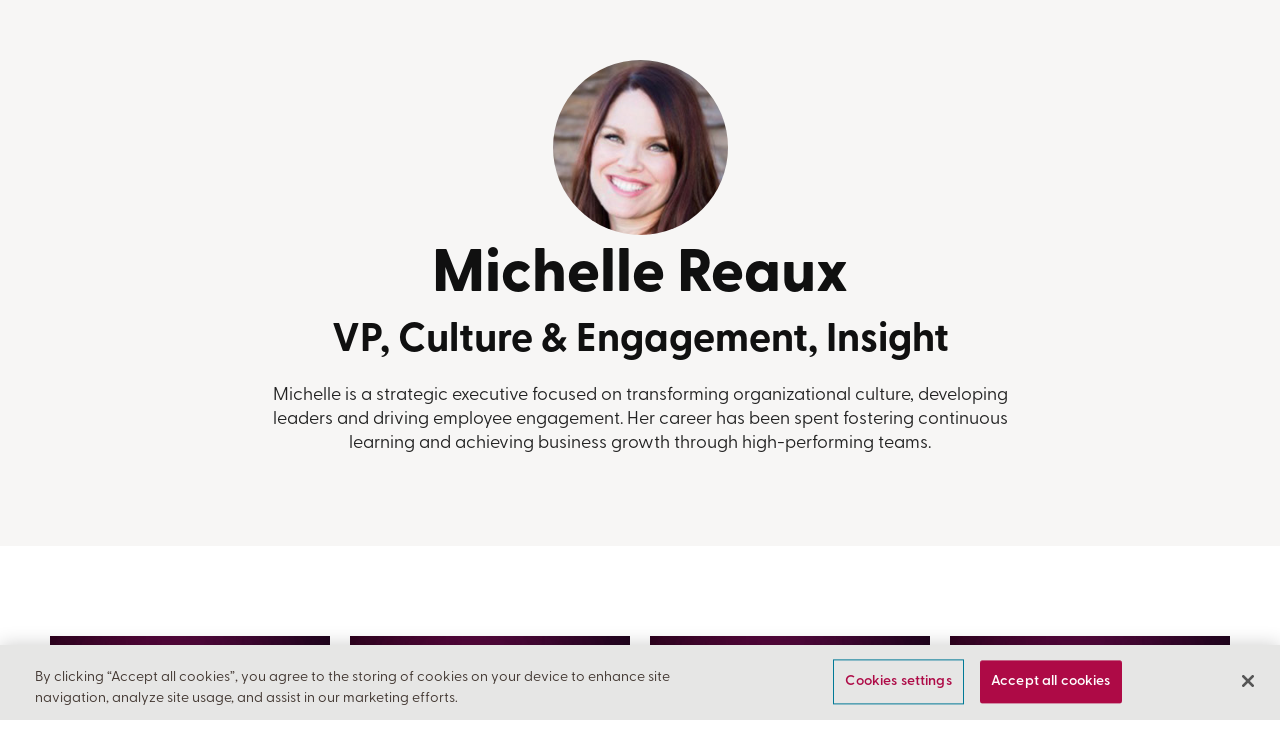

--- FILE ---
content_type: text/html;charset=utf-8
request_url: https://prod-b2b.insight.com/en_US/content-and-resources/authors/michelle-reaux.html
body_size: 19611
content:

<!DOCTYPE html>
<html lang="en-US" xmlns:og="https://ogp.me/ns#">
    <head>
    
        
    <title>Michelle Reaux | Insight</title>
    <meta name="google-site-verification" content="Wete2SC95H69I5z2JhJa4MIhW7MoJf_2P0if699V15g"/>
    <meta http-equiv="Content-Type" content="text/html; charset=utf-8"/>
    <meta http-equiv="X-UA-Compatible" content="IE=edge,chrome=1"/>
    <meta name="viewport" content="width=device-width, initial-scale=1.0"/>

    <script defer="defer" type="text/javascript" src="/.rum/@adobe/helix-rum-js@%5E2/dist/rum-standalone.js"></script>
<link rel="apple-touch-icon" href="/content/dam/insight-web/logos/favicon-ios.png"/>
    <link rel="shortcut icon" href="/content/dam/insight-web/logos/favicon.ico.png" type="image/x-icon"/>
    <link rel="icon" href="/content/dam/insight-web/logos/favicon.ico.png" type="image/x-icon"/>

    

    <meta name="twitter:card" content="summary_large_image"/>
    <meta name="twitter:site" content="@InsightEnt"/>
    <meta name="twitter:creator" content="@InsightEnt"/>

    
        <meta name="twitter:title" content="Michelle Reaux"/>
        <meta property="og:title" content="Michelle Reaux"/>
    

    
        <meta name="twitter:description" content="Michelle is a strategic executive focused on transforming organizational culture, developing leaders and driving employee engagement. Her career has been spent fostering continuous learning and achieving business growth through high-performing teams."/>
        <meta property="og:description" content="Michelle is a strategic executive focused on transforming organizational culture, developing leaders and driving employee engagement. Her career has been spent fostering continuous learning and achieving business growth through high-performing teams."/>
    

    
        <meta name='twitter:url' content="https://www.insight.com/en_US/content-and-resources/authors/michelle-reaux.html"/>
        <meta property="og:url" content="https://www.insight.com/en_US/content-and-resources/authors/michelle-reaux.html"/>
    
    
        <meta name="twitter:image" content="https://www.insight.com/content/dam/insight-web/en_US/thumbnail/insight-thumbnail.png"/>
        <meta property="og:image" content="https://www.insight.com/content/dam/insight-web/en_US/thumbnail/insight-thumbnail.png"/>
        <meta property="og:image:width" content="750"/>
        <meta property="og:image:height" content="500"/>
    
    <meta property="og:type" content="article"/>

    <meta property="og:site_name" content="Insight"/>

    <meta name="Page Id" content="f343df373b5fe81e028be29304ea3baa761e7bffe7c2bcee101beae6a9e289c5"/>
    <script>
        var pageId = "f343df373b5fe81e028be29304ea3baa761e7bffe7c2bcee101beae6a9e289c5";
    </script>

    
    
        <link rel='alternate' hreflang="en_US" href="https://www.insight.com/en_US/content-and-resources/authors/michelle-reaux.html"/>
    
    
        <link rel='alternate' hreflang='x-default' href="https://www.insight.com/en_US/content-and-resources/authors/michelle-reaux.html"/>
        <link rel='canonical' href="https://www.insight.com/en_US/content-and-resources/authors/michelle-reaux.html"/>
    

        <link rel="stylesheet" href="https://use.typekit.net/nmm5pfi.css"/>
        
        <meta name="description" content="Michelle is a strategic executive focused on transforming organizational culture, developing leaders and driving employee engagement. Her career has been spent fostering continuous learning and achieving business growth through high-performing teams."/>
        <meta name="template" content="author-page-template"/>
        
        


        

    
    <link rel="stylesheet" href="/etc.clientlibs/insight-web/clientlibs/jquery-insight.lc-fef744020f72589150d93e3b6c225d4e-lc.min.css" type="text/css">
<script src="/etc.clientlibs/insight-web/clientlibs/jquery-insight.lc-bcb542970ee99b66eef95e31c1148102-lc.min.js"></script>


    
    <link rel="stylesheet" href="/etc.clientlibs/insight-web/clientlibs/clientlib-dependencies.lc-d41d8cd98f00b204e9800998ecf8427e-lc.min.css" type="text/css">
<link rel="stylesheet" href="/etc.clientlibs/insight-web/clientlibs/clientlib-site.lc-3c873910ae9e2ffb1eac256581f85ac2-lc.min.css" type="text/css">


    
    <link rel="stylesheet" href="/etc.clientlibs/insight-web/clientlibs/clientlib-base.lc-f6f7b9e4ec3f05654b79e94f0c32d8ef-lc.min.css" type="text/css">






    
    
        
            <link rel="stylesheet" href="/content/dam/global/media/css/ch-generics.css" type="text/css"/>
        
    



        


<script>
    // missing flag data here
</script>
    <script src="/insight-ui/app-api-user-service/main.9f07842896d6495b7dfcaa7ac152555c.js"></script>
    <script src="/insight-ui/app-core/main.9f07842896d6495b7dfcaa7ac152555c.js"></script>

<script>
    function getPrivacySettings() {
        var emeaCodes = [
            'at',
            'be',
            'ch',
            'de',
            'es',
            'fr',
            'gb',
            'ie',
            'it',
            'nl',
            'se'
        ];
        function getCookie(name){
            var pattern = RegExp(name + "=([^;]*)")
            var match = document.cookie.match(pattern)
            if (match) {
                return match[1]
            } else {
                return null
            }
        }
        function getOptOutDefaultForRegion() {
            if(getCookie("insight_current_locale")) {
                return !(emeaCodes.includes(getCookie("insight_current_locale").split('_')[1].toLowerCase()));
            }
            return false;
        }

        var privacyCookie = getCookie("OptanonConsent");
        var isOptOut = getOptOutDefaultForRegion();

        // If we have a cookie, but can't determine a value, we should assume no consent
        var fallbackValue = !privacyCookie ? isOptOut : false;

        var categories = {
            C0002: "performance",
            C0003: "functional",
            C0004: "targeting"
        }
        var groups = (/\bgroups=([^&]+)/.exec(decodeURIComponent(privacyCookie)) || "")[1] // Get "groups" from the cookie.
        var privacySettings = {necessary: true, performance: isOptOut, functional: isOptOut, targeting: isOptOut}; // necessary is always true.
        if(groups && groups.length) {
            privacySettings = Object.keys(categories).reduce(function (settings, category) {
                    var categoryName = categories[category];
                    var categoryResult = new RegExp(category + ":(\\d+)").exec(groups);
                    var categoryValue = !!categoryResult ? categoryResult[1] : ""
                    var preference = categoryValue === "0" ? false : (categoryValue === "1" ? true : fallbackValue);
                    settings[categoryName] = preference;
                    return settings;
                },
                privacySettings)
        }
        return privacySettings;
    }

</script>

<!-- OneTrust Staging Cookies Consent Notice start -->
<script src="https://cdn-ukwest.onetrust.com/scripttemplates/otSDKStub.js" data-document-language="true" type="text/javascript" charset="UTF-8" data-domain-script="ae4eef6f-3fe0-4f63-8ef4-90edfff2aad3"></script>

<script type="text/javascript">
    function OptanonWrapper() {
    }
</script>
<!-- OneTrust Staging Cookies Consent Notice end -->
<!--<script>
    // For accessibility reasons, forcing initial focus on to cookie banner
    document.addEventListener("DOMContentLoaded", function(event) {
        var intervalFunction = setInterval(function(){
            if($.cookie('OptanonAlertBoxClosed')){
                //if box already closed then clear the interval so function will not be called again
                clearInterval(intervalFunction);
            }
            if($('#onetrust-accept-btn-handler') && $("#onetrust-banner-sdk").is(":visible")){
                $('#onetrust-accept-btn-handler').focus();
                clearInterval(intervalFunction);
            }
        },500);
    });
</script>-->
<script>
    // Initialize insight_application_data directly with the structure we need
    var insight_application_data = {
        localization: {
            isEmea: false
        },
        PhoneNumber: '',
        PhoneText: '',
        RedirectKeywords: {
            redirectURLs: {},
            keywords: {}
        }
    };
    // Then add the InsightApplicationDataObject implementation
    ((window) => {
        'use strict';

        const data = window.insight_application_data;
        const dataPromise = Promise.resolve(data);

        window.InsightApplicationDataObject = {
            available: () => dataPromise,
            ready: () => dataPromise,
            localization: {
                isEmea: () => data?.localization?.isEmea || false
            },
            getData: () => data
        };
    })(window);
</script>

<script>
    // These routines allow for both Google and Adobe Tag managers to be called.
    window.digitalData = {archive: []}
    window.dataLayer = [];

    function fireTagEvent(tename, te, terevise) {
        var deepclone = function (obj) {
            var robj = JSON.parse(JSON.stringify(obj));
            if (!!obj.eventCallback) robj.eventCallback = obj.eventCallback
            if (!!obj.hitCallback) robj.hitCallback = obj.hitCallback
            return robj;
        }
        var shallowmerge = function (obj1, obj2) {
            var nobj = deepclone(obj1 || {});
            obj2 = obj2 || {};
            for (var key in obj2) {
                nobj[key] = obj2[key];
            }
            return nobj;
        }

        //	Meta Table Translations.
        var tedefault = {gtm: true, atm: true}
        var temetaTable = {

//          Adobe Analytics only events
            "cart": {gtm: false},
            "category": {gtm: false},
            "compareProducts": {gtm: false},
            "form": {gtm: false},
            "pageInfo": {gtm: false},
            "purchase": {gtm: false},
            "pdp": {gtm: false},

//          Google Analytics only events
            "oldPurchase": {atm: false}
        };

        var temeta = shallowmerge(tedefault, temetaTable[tename]);

//      Get current time of day
        var now = new Date().toISOString();

        //	Google Tag Manager Event
        function fireGtmEvent(te) {
            dataLayer.push(te);
        }

        //	Adobe Tag Manager
        function fireAtmEvent(te) {
            var prevdd = digitalData[tename];
            if (prevdd) {
                prevdd = deepclone(prevdd);
                prevdd._tename = tename;
                prevdd._archived = now;
                digitalData.archive.push(prevdd);
            }
            te._created = now;
            digitalData[tename] = te;
        }

//      Use the revision function passed in or this norevise pass-thru function.
        function norevise(tmname, obj) {
            return obj;
        }

        var revise = terevise || norevise;

        //  Should we fire Adobe Tag Manager?
        if (temeta.atm) {
            var atmevent = revise('atm', deepclone(te))
            fireAtmEvent(atmevent);
        }

        //  Should we fire Google Tag Manager?
        if (temeta.gtm) {
            var gtmevent = revise('gtm', deepclone(te));
            fireGtmEvent(gtmevent);
        }
    }

    function fireTagEventPromise(tename, te, terevise) {
        fireTagEvent(tename, te, terevise);

        return new Promise(function (resolve, reject) {
            setTimeout(function () {
                resolve();
            }, 1500);
        });
    }
</script>
<script>
    (function () {
        let ayearfromnow = new Date(new Date().getTime() + (365 * 24 * 60 * 60 * 1000));
        let pageLocale = "en_US";
        //console.log("locale :" + pageLocale);
        let currentLocale = getCookie("insight_current_locale");
        let insightLocale = getCookie("insight_locale");
        //console.log("currentLocale :" + currentLocale);
        //console.log("insightLocale :" + insightLocale);

        if(insightLocale !== pageLocale) {
            document.cookie = "insight_locale=" + pageLocale + "; expires=" + ayearfromnow.toUTCString() + "; path=/; samesite=none; secure";
        }
        if(currentLocale === "") {
            document.cookie = "insight_current_locale=" + pageLocale + "; expires=" + ayearfromnow.toUTCString() + "; path=/; samesite=none; secure";
        }
    })();

    function getCookie(name) {
        let cookieArr = document.cookie.split(";");
        for (let i = 0; i < cookieArr.length; i++) {
            let cookiePair = cookieArr[i].split("=");
            if (name === cookiePair[0].trim()) {
                return decodeURIComponent(cookiePair[1]);
            }
        }
        return "";
    }
</script>

<script type="text/javascript">
    (function () {
        var config = {
            kitId: 'rai8run'
        };
        var d = false;
        var tk = document.createElement('script');
        tk.src = 'https://use.typekit.net/' + config.kitId + '.js';
        tk.type = 'text/javascript';
        tk.async = 'true';
        tk.onload = tk.onreadystatechange = function () {
            var rs = this.readyState;
            if (d || rs && rs != 'complete' && rs != 'loaded') return;
            d = true;
            try {
                Typekit.load(config);
            } catch (e) {
            }
        };
        var s = document.getElementsByTagName('script')[0];
        s.parentNode.insertBefore(tk, s);
    })();
</script>
<script type="application/javascript">
    (function (win, doc, style, timeout) {
        var STYLE_ID = 'at-body-style';

        function getParent() {
            return doc.getElementsByTagName('head')[0];
        }

        function addStyle(parent, id, def) {
            if (!parent) {
                return;
            }

            var style = doc.createElement('style');
            style.id = id;
            style.innerHTML = def;
            parent.appendChild(style);
        }

        function removeStyle(parent, id) {
            if (!parent) {
                return;
            }

            var style = doc.getElementById(id);

            if (!style) {
                return;
            }

            parent.removeChild(style);
        }

        addStyle(getParent(), STYLE_ID, style);
        setTimeout(function () {
            removeStyle(getParent(), STYLE_ID);
        }, timeout);
    }(window, document, "body {opacity: 0 !important}", 3000));
</script>

    <div id="app-header"></div>
    <link rel="stylesheet" href="/insight-ui/app-header/main.9f07842896d6495b7dfcaa7ac152555c.css"/>
    <script src="/insight-ui/app-header/main.9f07842896d6495b7dfcaa7ac152555c.js"></script>



        
    
    

    

    


        <script type="text/javascript" src="//assets.adobedtm.com/launch-EN8416ee41d6164ad3ad99825f55e58bac.min.js" async></script>


    
    
    
    
    <script async src="/etc.clientlibs/core/wcm/components/commons/datalayer/v1/clientlibs/core.wcm.components.commons.datalayer.v1.lc-70264651675213ed7f7cc5a02a00f621-lc.min.js"></script>



        
        
    
</head>
    <body class="author-page page basicpage" id="author-page-9be537f5a9" data-cmp-link-accessibility-enabled data-cmp-link-accessibility-text="opens in a new tab" data-cmp-data-layer-enabled>
        <script>
          window.adobeDataLayer = window.adobeDataLayer || [];
          adobeDataLayer.push({
              page: JSON.parse("{\x22author\u002Dpage\u002D9be537f5a9\x22:{\x22@type\x22:\x22insight\u002Dweb\/components\/content\/template\u002Dspecific\u002Ddialogs\/author\u002Dpage\x22,\x22repo:modifyDate\x22:\x222024\u002D06\u002D12T17:20:16Z\x22,\x22dc:title\x22:\x22Michelle Reaux\x22,\x22dc:description\x22:\x22Michelle is a strategic executive focused on transforming organizational culture, developing leaders and driving employee engagement. Her career has been spent fostering continuous learning and achieving business growth through high\u002Dperforming teams.\x22,\x22xdm:template\x22:\x22\/conf\/insight\u002Dweb\/settings\/wcm\/templates\/author\u002Dpage\u002Dtemplate\x22,\x22xdm:language\x22:\x22en\u002DUS\x22,\x22xdm:tags\x22:[],\x22repo:path\x22:\x22\/content\/insight\u002Dweb\/en_US\/content\u002Dand\u002Dresources\/authors\/michelle\u002Dreaux.html\x22}}"),
              event:'cmp:show',
              eventInfo: {
                  path: 'page.author\u002Dpage\u002D9be537f5a9'
              }
          });
        </script>
        <noscript>
            <nav class="firstNav">
                <ul itemscope itemtype="https://schema.org/SiteNavigationElement">
                    <li itemprop="name"><a itemprop="url" href="/en_US/what-we-do.html">What we do</a></li><li itemprop="name"><a itemprop="url" href="/en_US/what-we-do/expertise.html">Expertise</a></li><li itemprop="name"><a itemprop="url" href="/en_US/what-we-do/expertise/applications.html">Applications & integrations</a></li><li itemprop="name"><a itemprop="url" href="/en_US/what-we-do/expertise/cybersecurity.html">Cybersecurity</a></li><li itemprop="name"><a itemprop="url" href="/en_US/what-we-do/expertise/data-and-ai.html">Data and AI</a></li><li itemprop="name"><a itemprop="url" href="/en_US/what-we-do/expertise/devices.html">Devices</a></li><li itemprop="name"><a itemprop="url" href="/en_US/what-we-do/expertise.html"> </a></li><li itemprop="name"><a itemprop="url" href="/en_US/what-we-do/expertise/digital-workplace.html">Digital workplace</a></li><li itemprop="name"><a itemprop="url" href="/en_US/what-we-do/expertise/cloud.html">Cloud</a></li><li itemprop="name"><a itemprop="url" href="/en_US/what-we-do/expertise/modern-infrastructure.html">IT modernization</a></li><li itemprop="name"><a itemprop="url" href="/en_US/what-we-do/expertise.html">View all areas of expertise</a></li><li itemprop="name"><a itemprop="url" href="/en_US/what-we-do/methodology.html">Methodology</a></li><li itemprop="name"><a itemprop="url" href="/en_US/what-we-do/methodology/insight-prism.html">Prism</a></li><li itemprop="name"><a itemprop="url" href="/en_US/what-we-do/methodology/radius-business-strategy-workshops-and-planning.html">Radius™</a></li><li itemprop="name"><a itemprop="url" href="/en_US/what-we-do/methodology/it-and-ai-implementation.html">Implementation</a></li><li itemprop="name"><a itemprop="url" href="/en_US/what-we-do/methodology/managed-it-service-provider-devshop.html">Devshop®</a></li><li itemprop="name"><a itemprop="url" href="/en_US/what-we-do/industries.html">Industries</a></li><li itemprop="name"><a itemprop="url" href="/en_US/what-we-do/industries/healthcare-technology.html">Healthcare</a></li><li itemprop="name"><a itemprop="url" href="https://www.ips.insight.com/en_US/public-sector.html">Public sector</a></li><li itemprop="name"><a itemprop="url" href="/en_US/what-we-do/industries/retail-technology-solutions.html">Retail</a></li><li itemprop="name"><a itemprop="url" href="/en_US/what-we-do/industries.html">View all industries</a></li><li itemprop="name"><a itemprop="url" href="/en_US/what-we-do.html">View all solutions</a></li><li itemprop="name"><a itemprop="url" href="/en_US/client-stories.html">Client stories</a></li><li itemprop="name"><a itemprop="url" href="#">Explore our client stories</a></li><li itemprop="name"><a itemprop="url" href="/en_US/content-and-resources/case-studies/generative-ai-client-zero-insight-boosts-productivity-to-better-serve-clients.html">Generative AI Client Zero: Insight Boosts Productivity to Better Serve Clients</a></li><li itemprop="name"><a itemprop="url" href="/en_US/content-and-resources/case-studies/a-custom-data-and-ai-solution.html">A Custom Data & AI Solution: Building A Recommendation Engine To Better Leverage Business Data</a></li><li itemprop="name"><a itemprop="url" href="/en_US/content-and-resources/case-studies/petai-an-ai-assistant-providing-personalised-pet-care-advice.html">An AI Assistant Providing Personalized Pet Care Advice</a></li><li itemprop="name"><a itemprop="url" href="/en_US/content-and-resources/case-studies/national-financial-credit-union-reduces-server-provisioning.html">National Financial Credit Union Reduces Rapid Server Provisioning From Three Weeks To Thirty Minutes</a></li><li itemprop="name"><a itemprop="url" href="/en_US/content-and-resources/case-studies/government-drives-roi-focused-growth-with-as-a-service.html">Government Drives ROI-Focused Growth With as a Service</a></li><li itemprop="name"><a itemprop="url" href="/en_US/content-and-resources/case-studies/retailer-drives-competitive-growth-with-cloud-data-applications-and-more.html">Retailer Drives Competitive Growth with Cloud, Data, Applications & More</a></li><li itemprop="name"><a itemprop="url" href="/en_US/content-and-resources/client-stories.html?q=&tags=stream-type%3Acase-studies&offset=0&limit=10&year=&language=en&pagePath=%2Fcontent%2Finsight-web%2Fen_US%2Fcontent-and-resources%2Fclient-stories&searchPath=%2Fcontent%2Finsight-web%2Fen_US%2Fcontent-and-resources">View all client stories</a></li><li itemprop="name"><a itemprop="url" href="/en_US/content-and-resources.html">Content & resources</a></li><li itemprop="name"><a itemprop="url" href="#">Featured content</a></li><li itemprop="name"><a itemprop="url" href="/en_US/content-and-resources/insight-on/from-150000-failures-to-a-2030-vision-how-one-fire-chief-sparked-change.html">From 150,000 Failures to a 2030 Vision: How One Fire Chief Sparked Change</a></li><li itemprop="name"><a itemprop="url" href="/en_US/content-and-resources/blog/how-to-weather-the-device-and-memory-shortage-storm.html">How to Weather the Device and Memory Shortage Storm with Insight’s Flex for Devices</a></li><li itemprop="name"><a itemprop="url" href="/en_US/content-and-resources/hub.html">View all content</a></li><li itemprop="name"><a itemprop="url" href="#">By topic</a></li><li itemprop="name"><a itemprop="url" href="/en_US/content-and-resources.html/?tags=stream-topic%3Aapplication-development&offset=0&limit=10&year=&q=&language=en&pagePath=%2Fcontent%2Finsight-web%2Fen_US%2Fcontent-and-resources&searchPath=%2Fcontent%2Finsight-web%2Fen_US%2Fcontent-and-resources">Application development</a></li><li itemprop="name"><a itemprop="url" href="/en_US/content-and-resources.html/?tags=stream-topic%3Acloud&offset=0&limit=20&year=&q=&language=en&pagePath=%2Fcontent%2Finsight-web%2Fen_US%2Fcontent-and-resources&searchPath=%2Fcontent%2Finsight-web%2Fen_US%2Fcontent-and-resources">Cloud</a></li><li itemprop="name"><a itemprop="url" href="/en_US/content-and-resources.html/?tags=stream-topic%3Acybersecurity&offset=0&limit=10&year=&q=&language=en&pagePath=%2Fcontent%2Finsight-web%2Fen_US%2Fcontent-and-resources&searchPath=%2Fcontent%2Finsight-web%2Fen_US%2Fcontent-and-resources">Cybersecurity</a></li><li itemprop="name"><a itemprop="url" href="/en_US/content-and-resources.html/?tags=stream-topic%3Aartificial-intelligence&offset=0&limit=10&year=&q=&language=en&pagePath=%2Fcontent%2Finsight-web%2Fen_US%2Fcontent-and-resources&searchPath=%2Fcontent%2Finsight-web%2Fen_US%2Fcontent-and-resources">Data & AI</a></li><li itemprop="name"><a itemprop="url" href="/en_US/content-and-resources.html/?tags=stream-topic%3Adevices&offset=0&limit=20&year=&q=&language=en&pagePath=%2Fcontent%2Finsight-web%2Fen_US%2Fcontent-and-resources&searchPath=%2Fcontent%2Finsight-web%2Fen_US%2Fcontent-and-resources">Devices</a></li><li itemprop="name"><a itemprop="url" href="/en_US/content-and-resources.html/?tags=stream-topic%3Agenerative-ai&offset=0&limit=10&year=&q=&language=en&pagePath=%2Fcontent%2Finsight-web%2Fen_US%2Fcontent-and-resources&searchPath=%2Fcontent%2Finsight-web%2Fen_US%2Fcontent-and-resources">Generative AI</a></li><li itemprop="name"><a itemprop="url" href="/en_US/content-and-resources.html/?tags=stream-topic%3Aintelligent-edge&offset=0&limit=10&year=&q=&language=en&pagePath=%2Fcontent%2Finsight-web%2Fen_US%2Fcontent-and-resources&searchPath=%2Fcontent%2Finsight-web%2Fen_US%2Fcontent-and-resources">Intelligent Edge</a></li><li itemprop="name"><a itemprop="url" href="#"> </a></li><li itemprop="name"><a itemprop="url" href="/en_US/content-and-resources.html/?tags=stream-topic%3Ait-modernization&offset=0&limit=10&year=&q=&language=en&pagePath=%2Fcontent%2Finsight-web%2Fen_US%2Fcontent-and-resources&searchPath=%2Fcontent%2Finsight-web%2Fen_US%2Fcontent-and-resources">IT modernization</a></li><li itemprop="name"><a itemprop="url" href="/en_US/content-and-resources.html/?tags=stream-topic%3Amodern-infrastructure&offset=0&limit=10&year=&q=&language=en&pagePath=%2Fcontent%2Finsight-web%2Fen_US%2Fcontent-and-resources&searchPath=%2Fcontent%2Finsight-web%2Fen_US%2Fcontent-and-resources">Modern infrastructure</a></li><li itemprop="name"><a itemprop="url" href="/en_US/content-and-resources.html/?tags=stream-topic%3Amodern-workplace&offset=0&limit=10&year=&q=&language=en&pagePath=%2Fcontent%2Finsight-web%2Fen_US%2Fcontent-and-resources&searchPath=%2Fcontent%2Finsight-web%2Fen_US%2Fcontent-and-resources">Modern workplace</a></li><li itemprop="name"><a itemprop="url" href="/en_US/content-and-resources.html/?tags=stream-topic%3Anetworking&offset=0&limit=10&year=&q=&language=en&pagePath=%2Fcontent%2Finsight-web%2Fen_US%2Fcontent-and-resources&searchPath=%2Fcontent%2Finsight-web%2Fen_US%2Fcontent-and-resources">Networking</a></li><li itemprop="name"><a itemprop="url" href="/en_US/content-and-resources.html/?tags=stream-topic%3Aprocurement&offset=0&limit=10&year=&q=&language=en&pagePath=%2Fcontent%2Finsight-web%2Fen_US%2Fcontent-and-resources&searchPath=%2Fcontent%2Finsight-web%2Fen_US%2Fcontent-and-resources">Procurement</a></li><li itemprop="name"><a itemprop="url" href="/en_US/content-and-resources.html/?tags=stream-topic%3Asoftware&offset=0&limit=10&year=&q=&language=en&pagePath=%2Fcontent%2Finsight-web%2Fen_US%2Fcontent-and-resources&searchPath=%2Fcontent%2Finsight-web%2Fen_US%2Fcontent-and-resources">Software</a></li><li itemprop="name"><a itemprop="url" href="/en_US/content-and-resources/hub.html">View all topics</a></li><li itemprop="name"><a itemprop="url" href="#">By content type</a></li><li itemprop="name"><a itemprop="url" href="/en_US/content-and-resources.html/?tags=stream-type%3Aanalyst-reports&offset=0&limit=20&year=&q=&language=en&pagePath=%2Fcontent%2Finsight-web%2Fen_US%2Fcontent-and-resources&searchPath=%2Fcontent%2Finsight-web%2Fen_US%2Fcontent-and-resources">Analyst report</a></li><li itemprop="name"><a itemprop="url" href="/en_US/content-and-resources.html?tags=stream-type%3Ablog&offset=0&limit=10&year=&q=&language=en&pagePath=%2Fcontent%2Finsight-web%2Fen_US%2Fcontent-and-resources&searchPath=%2Fcontent%2Finsight-web%2Fen_US%2Fcontent-and-resources-resources&searchPath=%2Fcontent%2Finsight-web%2Fen_US%2Fcontent-and-resources">Blog</a></li><li itemprop="name"><a itemprop="url" href="/en_US/content-and-resources.html/?tags=stream-type%3Acase-studies&offset=0&limit=20&year=&q=&language=en&pagePath=%2Fcontent%2Finsight-web%2Fen_US%2Fcontent-and-resources&searchPath=%2Fcontent%2Finsight-web%2Fen_US%2Fcontent-and-resources">Client story</a></li><li itemprop="name"><a itemprop="url" href="/en_US/content-and-resources.html/?tags=stream-type%3Apodcasts&offset=0&limit=10&year=&q=&language=en&pagePath=%2Fcontent%2Finsight-web%2Fen_US%2Fcontent-and-resources&searchPath=%2Fcontent%2Finsight-web%2Fen_US%2Fcontent-and-resources">Podcasts</a></li><li itemprop="name"><a itemprop="url" href="/en_US/content-and-resources.html/?tags=stream-type%3Asolution-briefs&offset=0&limit=10&year=&q=&language=en&pagePath=%2Fcontent%2Finsight-web%2Fen_US%2Fcontent-and-resources&searchPath=%2Fcontent%2Finsight-web%2Fen_US%2Fcontent-and-resources">Solution briefs</a></li><li itemprop="name"><a itemprop="url" href="/en_US/content-and-resources.html/?tags=stream-type%3Awebinars&offset=0&limit=20&year=&q=&language=en&pagePath=%2Fcontent%2Finsight-web%2Fen_US%2Fcontent-and-resources&searchPath=%2Fcontent%2Finsight-web%2Fen_US%2Fcontent-and-resources">Webinar</a></li><li itemprop="name"><a itemprop="url" href="/en_US/content-and-resources/hub.html">View all content types</a></li><li itemprop="name"><a itemprop="url" href="#">By industry</a></li><li itemprop="name"><a itemprop="url" href="/en_US/content-and-resources.html/?tags=stream-industry%3Aeducation-higher&tags=stream-industry%3Aeducation-k12&offset=0&limit=20&year=&q=&language=en&pagePath=%2Fcontent%2Finsight-web%2Fen_US%2Fcontent-and-resources&searchPath=%2Fcontent%2Finsight-web%2Fen_US%2Fcontent-and-resources">Education</a></li><li itemprop="name"><a itemprop="url" href="/en_US/content-and-resources.html/?tags=stream-industry%3Aenterprise&offset=0&limit=20&year=&q=&language=en&pagePath=%2Fcontent%2Finsight-web%2Fen_US%2Fcontent-and-resources&searchPath=%2Fcontent%2Finsight-web%2Fen_US%2Fcontent-and-resources">Enterprise business</a></li><li itemprop="name"><a itemprop="url" href="/en_US/content-and-resources.html/?tags=stream-industry%3Afederal&offset=0&limit=20&year=&q=&language=en&pagePath=%2Fcontent%2Finsight-web%2Fen_US%2Fcontent-and-resources&searchPath=%2Fcontent%2Finsight-web%2Fen_US%2Fcontent-and-resources">Federal government</a></li><li itemprop="name"><a itemprop="url" href="/en_US/content-and-resources.html/?tags=stream-industry%3Ahealthcare&offset=0&limit=20&year=&q=&language=en&pagePath=%2Fcontent%2Finsight-web%2Fen_US%2Fcontent-and-resources&searchPath=%2Fcontent%2Finsight-web%2Fen_US%2Fcontent-and-resources">Healthcare</a></li><li itemprop="name"><a itemprop="url" href="/en_US/content-and-resources.html/?tags=stream-industry%3Asmb&offset=0&limit=20&year=&q=&language=en&pagePath=%2Fcontent%2Finsight-web%2Fen_US%2Fcontent-and-resources&searchPath=%2Fcontent%2Finsight-web%2Fen_US%2Fcontent-and-resources">Small to medium business</a></li><li itemprop="name"><a itemprop="url" href="/en_US/content-and-resources.html/?tags=stream-industry%3Astate-and-local&offset=0&limit=20&year=&q=&language=en&pagePath=%2Fcontent%2Finsight-web%2Fen_US%2Fcontent-and-resources&searchPath=%2Fcontent%2Finsight-web%2Fen_US%2Fcontent-and-resources">State & local government</a></li><li itemprop="name"><a itemprop="url" href="/en_US/content-and-resources/hub.html">View all industries</a></li><li itemprop="name"><a itemprop="url" href="/en_US/connect.html">Connect with us</a></li><li itemprop="name"><a itemprop="url" href="/en_US/events.html">Events</a></li><li itemprop="name"><a itemprop="url" href="/en_US/content-and-resources/webinars/ai-agents-for-strategic-planning.html">Crash Course Series: Decision Architects — AI Agents for Strategic Planning</a></li><li itemprop="name"><a itemprop="url" href="/en_US/content-and-resources/webinars/cloud-migration-in-economic-uncertainty.html">Weathering Change: Cloud Migration in Economic Uncertainty</a></li><li itemprop="name"><a itemprop="url" href="/en_US/about/events.html">View all events</a></li><li itemprop="name"><a itemprop="url" href="#">Contact us</a></li><li itemprop="name"><a itemprop="url" href="/en_US/about/contact-us.html?refcode=header">Talk to a specialist</a></li><li itemprop="name"><a itemprop="url" href="/en_US/.html">1.800.INSIGHT</a></li><li itemprop="name"><a itemprop="url" href="javascript: openChat();">Chat with us</a></li><li itemprop="name"><a itemprop="url" href="javascript: openChat();">Chat with us</a></li><li itemprop="name"><a itemprop="url" href="/en_US/about/contact-us/locations.html">Locations</a></li><li itemprop="name"><a itemprop="url" href="#chat-now-ces">Chat with us</a></li><li itemprop="name"><a itemprop="url" href="#">Careers</a></li><li itemprop="name"><a itemprop="url" href="/en_US/careers.html">Join our team</a></li><li itemprop="name"><a itemprop="url" href="#">Media relations</a></li><li itemprop="name"><a itemprop="url" href="https://investor.insight.com/">Investor relations</a></li><li itemprop="name"><a itemprop="url" href="/en_US/about/newsroom.html">Newsroom</a></li><li itemprop="name"><a itemprop="url" href="#">Stay connected:</a></li><li itemprop="name"><a itemprop="url" href="https://www.linkedin.com/company/insight?trk=tyah">linkedin</a></li><li itemprop="name"><a itemprop="url" href="https://www.facebook.com/InsightEnterprisesInc">facebook</a></li><li itemprop="name"><a itemprop="url" href="https://twitter.com/InsightEnt">twitter</a></li><li itemprop="name"><a itemprop="url" href="https://www.youtube.com/channel/UCgxLPugB94CEpDbzhCvv8BA">youtube</a></li><li itemprop="name"><a itemprop="url" href="https://www.instagram.com/insight_culture/">instagram</a></li><li itemprop="name"><a itemprop="url" href="/en_US/shop.html">Shop</a></li><li itemprop="name"><a itemprop="url" href="#">Shop by product</a></li><li itemprop="name"><a itemprop="url" href="/en_US/shop/category/accessories/store.html?category=hardware%2Fcomputer_accessories">Accessories</a></li><li itemprop="name"><a itemprop="url" href="/en_US/shop/category/cables/store.html">Cables</a></li><li itemprop="name"><a itemprop="url" href="https://buy.insight.com/us/All-Cloud-Products/c/1">Cloud</a></li><li itemprop="name"><a itemprop="url" href="/en_US/shop/category/desktops/store.html">Desktops</a></li><li itemprop="name"><a itemprop="url" href="/en_US/search.html?category=hardware%2Felectronics">Electronics</a></li><li itemprop="name"><a itemprop="url" href="/en_US/shop/category/monitors/store.html">Monitors</a></li><li itemprop="name"><a itemprop="url" href="/en_US/shop/category/networking/store.html">Networking</a></li><li itemprop="name"><a itemprop="url" href="/en_US/shop/category/notebooks/store.html">Laptops</a></li><li itemprop="name"><a itemprop="url" href="/en_US/shop/category/pc-components/store.html?category=hardware%2Fcomputer_components">PC & server components</a></li><li itemprop="name"><a itemprop="url" href="/en_US/shop/category/power-management/store.html?searchType=category&category=hardware%2Fpower_management">Power management </a></li><li itemprop="name"><a itemprop="url" href="/en_US/shop/category/printers-and-print-supplies/store.html?category=hardware%2Fprinters">Printers & supplies</a></li><li itemprop="name"><a itemprop="url" href="/en_US/search.html?&category=hardware%2Fprojectors">Projectors</a></li><li itemprop="name"><a itemprop="url" href="/en_US/shop/category/scanners.html">Scanners</a></li><li itemprop="name"><a itemprop="url" href="/en_US/shop/category/servers/store.html">Servers & server management</a></li><li itemprop="name"><a itemprop="url" href="/en_US/shop/category/software.html">Software</a></li><li itemprop="name"><a itemprop="url" href="/en_US/shop/category/storage/store.html">Storage & Hard Drives</a></li><li itemprop="name"><a itemprop="url" href="/en_US/shop/category/tablets/store.html">Tablets</a></li><li itemprop="name"><a itemprop="url" href="/en_US/search.html?category=hardware%2Fnetworking%2Fvideo_conferencing">Video conferencing</a></li><li itemprop="name"><a itemprop="url" href="/en_US/shop.html">All products</a></li><li itemprop="name"><a itemprop="url" href="#">Top brands</a></li><li itemprop="name"><a itemprop="url" href="/en_US/shop/partner/adobe.html">Adobe</a></li><li itemprop="name"><a itemprop="url" href="/en_US/shop/partner/amd.html">AMD</a></li><li itemprop="name"><a itemprop="url" href="/en_US/shop/partner/apc.html">APC</a></li><li itemprop="name"><a itemprop="url" href="/en_US/shop/partner/apple.html">Apple</a></li><li itemprop="name"><a itemprop="url" href="/en_US/shop/partner/amazon-web-services.html">AWS</a></li><li itemprop="name"><a itemprop="url" href="/en_US/shop/partner/cisco.html">Cisco</a></li><li itemprop="name"><a itemprop="url" href="/en_US/shop/partner/dell.html">Dell Technologies</a></li><li itemprop="name"><a itemprop="url" href="/en_US/shop/partner/google.html">Google</a></li><li itemprop="name"><a itemprop="url" href="/en_US/shop/partner/hp.html">HP</a></li><li itemprop="name"><a itemprop="url" href="/en_US/shop/partner/hewlett-packard-enterprise.html">HPE</a></li><li itemprop="name"><a itemprop="url" href="/en_US/shop/partner/ibm.html">IBM</a></li><li itemprop="name"><a itemprop="url" href="/en_US/shop/partner/intel.html">Intel</a></li><li itemprop="name"><a itemprop="url" href="/en_US/shop/partner/lenovo.html">Lenovo</a></li><li itemprop="name"><a itemprop="url" href="/en_US/shop/partner/microsoft.html">Microsoft</a></li><li itemprop="name"><a itemprop="url" href="/en_US/shop/partner/netapp.html">NetApp</a></li><li itemprop="name"><a itemprop="url" href="/en_US/shop/partner/palo-alto-networks.html">Palo Alto Networks</a></li><li itemprop="name"><a itemprop="url" href="/en_US/shop/partner/pure-storage.html">Pure Storage</a></li><li itemprop="name"><a itemprop="url" href="/en_US/shop/partner/samsung.html">Samsung</a></li><li itemprop="name"><a itemprop="url" href="/en_US/shop/partner/snapdragon.html">Snapdragon</a></li><li itemprop="name"><a itemprop="url" href="/en_US/shop/partner/vmware.html">VMware by Broadcom</a></li><li itemprop="name"><a itemprop="url" href="/en_US/shop/partner.html">All brands</a></li><li itemprop="name"><a itemprop="url" href="#">Explore our deals</a></li><li itemprop="name"><a itemprop="url" href="/en_US/shop/category/monthly-category-deals.html">Monthly deals</a></li><li itemprop="name"><a itemprop="url" href="/en_US/shop/category/technology-deals.html">Technology deals</a></li><li itemprop="name"><a itemprop="url" href="/en_US/shop/category/technology-deals.html#refurb">Certified refurbished</a></li><li itemprop="name"><a itemprop="url" href="#">Purchasing guidance</a></li><li itemprop="name"><a itemprop="url" href="/en_US/content-and-resources/knowledge-base.html">Knowledge base</a></li><li itemprop="name"><a itemprop="url" href="/en_US/shop/category/product-configurators.html">Product configurators</a></li><li itemprop="name"><a itemprop="url" href="#">Purchasing guidance</a></li><li itemprop="name"><a itemprop="url" href="/en_US/what-we-do/services/procurement-services/technology-financing-and-leasing.html">Finance & Leasing</a></li><li itemprop="name"><a itemprop="url" href="/en_US/shop/category/product-configurators.html">Product configurators</a></li><li itemprop="name"><a itemprop="url" href="/en_US/what-we-do/services/procurement-services.html">Procurement services</a></li><li itemprop="name"><a itemprop="url" href="/en_US/about/contact-us/request-a-quote.html">Request a quote</a></li><li itemprop="name"><a itemprop="url" href="#">Manage your purchasing and products.</a></li><li itemprop="name"><a itemprop="url" href="/insightweb/login">Log in to your Insight.com account</a></li><li itemprop="name"><a itemprop="url" href="/insightweb/endUser/createAccount">Create an Insight.com account</a></li><li itemprop="name"><a itemprop="url" href="#">Simplify and streamline with an Insight.com account.</a></li><li itemprop="name"><a itemprop="url" href="/en_US/what-we-do/services/procurement-services.html">See the benefits of our e-procurement solutions</a></li><li itemprop="name"><a itemprop="url" href="#">Hardware</a></li><li itemprop="name"><a itemprop="url" href="/en_US/shop/category/cables/store.html">Cables</a></li><li itemprop="name"><a itemprop="url" href="/en_US/shop/category/accessories/store.html?category=hardware%2Fcomputer_accessories">Computer accessories</a></li><li itemprop="name"><a itemprop="url" href="/en_US/shop/category/desktops/store.html">Desktops & workstations</a></li><li itemprop="name"><a itemprop="url" href="/en_US/search.html?category=hardware%2Felectronics">Electronics</a></li><li itemprop="name"><a itemprop="url" href="/en_US/shop/category/notebooks/store.html">Laptops</a></li><li itemprop="name"><a itemprop="url" href="/en_US/shop/category/monitors/store.html">Monitors</a></li><li itemprop="name"><a itemprop="url" href="/en_US/shop/category/networking/store.html">Networking</a></li><li itemprop="name"><a itemprop="url" href="/en_US/shop/category/pc-components/store.html?category=hardware%2Fcomputer_components">PC & server components</a></li><li itemprop="name"><a itemprop="url" href="/en_US/search.html?category=hardware%2Fnetworking%2Fvideo_conferencing">Video conferencing</a></li><li itemprop="name"><a itemprop="url" href="/en_US/shop/category/power-management/store.html?searchType=category&category=hardware%2Fpower_management">Power management </a></li><li itemprop="name"><a itemprop="url" href="/en_US/shop/category/printers-and-print-supplies/store.html?category=hardware%2Fprinters">Printers & supplies</a></li><li itemprop="name"><a itemprop="url" href="/en_US/search.html?&category=hardware%2Fprojectors">Projectors</a></li><li itemprop="name"><a itemprop="url" href="/en_US/shop/category/scanners.html">Scanners</a></li><li itemprop="name"><a itemprop="url" href="/en_US/shop/category/servers/store.html">Servers & server management</a></li><li itemprop="name"><a itemprop="url" href="/en_US/shop/category/storage/store.html">Storage & Hard Drives</a></li><li itemprop="name"><a itemprop="url" href="/en_US/shop/category/tablets/store.html">Tablets</a></li><li itemprop="name"><a itemprop="url" href="/en_US/shop/hardware.html">All hardware</a></li><li itemprop="name"><a itemprop="url" href="#">Software</a></li><li itemprop="name"><a itemprop="url" href="/en_US/search.html?country=US&q=*%3A*&instockOnly=false&start=0&lang=en_US&category=software%2Fbusiness_application&rows=50">Business applications</a></li><li itemprop="name"><a itemprop="url" href="/en_US/search.html?country=US&q=*%3A*&instockOnly=false&start=0&lang=en_US&category=software%2Ffs_cloud_field_services&rows=50">Cloud field services</a></li><li itemprop="name"><a itemprop="url" href="/en_US/search.html?country=US&q=*%3A*&instockOnly=false&start=0&lang=en_US&category=software%2Fcommunication_software&rows=50">Communication software</a></li><li itemprop="name"><a itemprop="url" href="/en_US/search.html?country=US&q=*%3A*&instockOnly=false&start=0&lang=en_US&category=software%2Fgraphics_and_design&rows=50">Graphics & design</a></li><li itemprop="name"><a itemprop="url" href="/en_US/search.html?country=US&q=*%3A*&instockOnly=false&start=0&lang=en_US&category=software%2Flearning_material&rows=50">Learning material</a></li><li itemprop="name"><a itemprop="url" href="/en_US/search.html?country=US&q=*%3A*&instockOnly=false&start=0&lang=en_US&category=software%2Fnetworking_and_servers&rows=50">Networking & servers</a></li><li itemprop="name"><a itemprop="url" href="/en_US/search.html?country=US&q=*%3A*&instockOnly=false&start=0&lang=en_US&category=software%2Foperating_systems&rows=50">Operating systems</a></li><li itemprop="name"><a itemprop="url" href="/en_US/search.html?country=US&q=*%3A*&instockOnly=false&start=0&lang=en_US&category=software%2Fprogramming_and_web_development&rows=50">Programming & web development</a></li><li itemprop="name"><a itemprop="url" href="/en_US/search.html?country=US&q=*%3A*&instockOnly=false&start=0&lang=en_US&category=software%2Fsw_security&rows=50">Security</a></li><li itemprop="name"><a itemprop="url" href="/en_US/search.html?country=US&q=*%3A*&instockOnly=false&start=0&lang=en_US&category=software%2Fs_system_service_support&rows=50">System service/support</a></li><li itemprop="name"><a itemprop="url" href="/en_US/search.html?country=US&q=*%3A*&instockOnly=false&start=0&lang=en_US&category=software%2Futilities&rows=50">Utilities</a></li><li itemprop="name"><a itemprop="url" href="/en_US/search.html?country=US&q=*%3A*&instockOnly=false&start=0&lang=en_US&category=software%2Fvirtualization&rows=50">Virtualization</a></li><li itemprop="name"><a itemprop="url" href="/en_US/shop/software.html">All software</a></li><li itemprop="name"><a itemprop="url" href="#">A better way to buy IT</a></li><li itemprop="name"><a itemprop="url" href="/en_US/shop.html">Shop products</a></li><li itemprop="name"><a itemprop="url" href="/en_US/shop/category/top-sellers.html">Top sellers</a></li><li itemprop="name"><a itemprop="url" href="/en_US/shop/certified-refurbished.html">Certified refurbished</a></li><li itemprop="name"><a itemprop="url" href="#">Purchasing contracts</a></li><li itemprop="name"><a itemprop="url" href="https://ips.insight.com/en_US/public-sector.html">Explore public sector</a></li><li itemprop="name"><a itemprop="url" href="https://ips.insight.com/en_US/shop/contracts/k-12-school-purchasing-contracts.html">Education</a></li><li itemprop="name"><a itemprop="url" href="https://www.ips.insight.com/en_US/shop/contracts/federal-government.html">Federal government</a></li><li itemprop="name"><a itemprop="url" href="https://www.ips.insight.com/en_US/shop/contracts/healthcare-gpos.html">Healthcare</a></li><li itemprop="name"><a itemprop="url" href="https://www.ips.insight.com/en_US/shop/contracts/state-local-government.html">State & local government</a></li><li itemprop="name"><a itemprop="url" href="https://www.ips.insight.com/en_US/shop/contracts.html">View all</a></li><li itemprop="name"><a itemprop="url" href="#">Cloud</a></li><li itemprop="name"><a itemprop="url" href="https://buy.insight.com/us/All-Cloud-Products/c/1?q=%3Arelevance%3Abrand%3Aadobe&text=#">Adobe VIP Marketplace</a></li><li itemprop="name"><a itemprop="url" href="https://buy.insight.com/us/All-Cloud-Products/c/1?q=%3Arelevance%3Abrand%3Aaws%3Atype%3AUSAGE&text=#">AWS Marketplace</a></li><li itemprop="name"><a itemprop="url" href="https://buy.insight.com/us/All-Cloud-Products/c/1?q=%3Arelevance%3Abrand%3Acommvault&text=#">Commvault</a></li><li itemprop="name"><a itemprop="url" href="https://buy.insight.com/us/All-Cloud-Products/c/1?q=%3Arelevance%3Abrand%3Agoogle&text=#">Google</a></li><li itemprop="name"><a itemprop="url" href="https://buy.insight.com/us/All-Cloud-Products/c/1?q=%3Arelevance%3Abrand%3Ainsight%3Acategory%3Apackagedservices&text=#">Insight Packaged Services</a></li><li itemprop="name"><a itemprop="url" href="https://buy.insight.com/us/All-Cloud-Products/c/1?q=%3Arelevance%3Abrand%3Amicrosoft%3Atype%3AMARKETPLACE&text=#">Microsoft Azure Marketplace</a></li><li itemprop="name"><a itemprop="url" href="https://buy.insight.com/us/All-Cloud-Products/c/1?q=%3Arelevance%3Abrand%3Amicrosoft&text=#">Microsoft CSP</a></li><li itemprop="name"><a itemprop="url" href="https://buy.insight.com/us/All-Cloud-Products/c/1">Shop cloud solutions</a></li>
                </ul>
            </nav>
        </noscript>
        
        
            




            

<div class="root responsivegrid">


<div class="aem-Grid aem-Grid--12 aem-Grid--default--12 ">
    
    <div class="inheritable_experience_fragment experiencefragment aem-GridColumn aem-GridColumn--default--12">
<div class="cmp-experiencefragment cmp-experiencefragment--content-hub">


    
    <div id="container-85dbdc773a" class="cmp-container">
        


<div class="aem-Grid aem-Grid--12 aem-Grid--default--12 ">
    
    <div class="html-component aem-GridColumn aem-GridColumn--default--12"><div id="Basic-styles" class="global-base">
    
    
        <link rel="stylesheet" href="/content/dam/global/media/css/wwd-2025.css">
<link rel="stylesheet" type="text/css" href="/content/dam/global/media/css/ch-generics.css">

<script src="/content/dam/insight-web/en_US/media/javascript/smooth-scroll.js"></script>
    
</div></div>
<div class="html-component aem-GridColumn aem-GridColumn--default--12"><div id="Page-specific-styles" class="global-base">
    
    
        <style>

.assetHeadline h1 {
    font-weight: 700;
    font-family: "greycliff-cf", Arial, sans-serif;
    color: #010101;
    font-size: 3.75em;
    line-height: 1.2em;
}

	
/**** All Font re-write ***/
table tr th, table tr td {
    font-weight: 400 !important;
}

table thead tr th, table thead tr td, table tfoot tr th, table tfoot tr td {
    font-weight: 800 !important;
}

.js-learn-content-column b, .js-learn-content-column strong, .medium-9 b, .medium-9 strong {
    font-weight: 600;
}

    .button.primary {
    font-weight: 600;
}

.lightGreyBack, .lightGreyBack h1, .lightGreyBack h2, .lightGreyBack h3, .lightGreyBack h4, .lightGreyBack h5, .lightGreyBack p, .lightGreyBack ul li, .lightGreyBack ol li {
  font-family: "greycliff-cf", Arial, sans-serif;
  font-style: normal;
  color: #101010;
  font-kerning: normal;
}
    
.global-base, .global-base h1, .global-base h2, .global-base h3, .global-base h4, .global-base h5, .global-base p, .global-base ul li, .global-base ol li {
  font-family: "greycliff-cf", Arial, sans-serif;
  font-style: normal;
  color: #101010;
  font-kerning: normal;
}

.global-base p, .global-base ul li, .global-base ol li  {
   font-weight: normal;
    color: #222;   
    }    
    
.text-no-gradient-background-and-full-image-side-by-side h2 {
        font-size:42px;
    }    
    
.text-no-gradient-background-and-full-image-side-by-side h2 strong, .text-no-gradient-background-and-full-image-side-by-side h2 b {
    font-weight:800;
    }    
    
    
.headerTxtWhite {
        color:#fff !important;
    }    
    
.largeServiceBlock {
    transition: all 0.3s;
}
.largeServiceBlock:hover {
    transform: translateY(-10px);
    box-shadow: 0 22px 43px rgb(0 0 0 / 15%);
    transition: all 0.3s;
}

  .vertical-line {
    border-left: 1px solid #d4d0ca;
    min-height: 250px;
    position: absolute;
    left: 50%;
    margin-left: -3px;
    top: 0;
  }
  .partner-logo img {
    width: auto;
    height: 75px;
  }
  .asset-section .assetRelPost a img {
    height: auto;
  }
  .icon-w-60 img {
    width: 60px;
    height: auto;
  }
  .icon-w-75 img {
    width: 75px;
    height: auto;
  }
  .icon-w-90 img {
    width: 90px;
    height: auto;
  }
  .padding010 {
    padding: 0 10px;
  }
  .padding015 {
    padding: 0 15px;
  }
  sup.fix-for-klinic {
    font-family: "greycliff-cf", Arial, sans-serif;
    font-size: 12px;
  }
  /* AWARD FLAGS */
  .stat-callout svg {
    margin-bottom: 10px;
    color: #A80B6E;
  }
  /* STATS UPDATE */
  .stat-callout {
    padding: 20px 30px 30px;
    background-color: #fff;
    margin-bottom: 20px;
    -moz-box-shadow: 0px 3px 4px 0px #e6e6e5;
    -webkit-box-shadow: 0px 3px 4px 0px #e6e6e5;
    box-shadow: 0px 3px 4px 0px #e6e6e5;
    border-radius: 10px;
  }
  .stat-callout h3 {
    font-size: 18px;
    font-weight: 100;
    font-family: "greycliff-cf", Arial, sans-serif;
    margin-top: 0; /* line-height:4px; */
  }
  .stat-callout h3 b, .stat-callout h3 strong {
    display: block;
    color: #222;
    font-weight: 400;
    margin-bottom: 10px;
    line-height: inherit;
  }
  .stat-callout h3 span {
    color: #222;
    font-family: "greycliff-cf", Arial, sans-serif;
    font-weight: 100;
    display: block;
    font-size: 14px;
    line-height: 24px !important;
    height: 90px;
    margin-bottom: 0;
  }
  .stat-callout .asOf {
    font-size: 12px;
    margin-bottom: 0;
  }
  .stat-callout-clean h3 {
    font-size: 2.175em;
    font-weight: 100;
    margin-top: 0; /* line-height:4px; */
  }
  .stat-callout-clean h3 b, .stat-callout-clean h3 strong {
    display: block;
    color: #9f177a;
    font-weight: 600;
    margin-bottom: 10px;
    line-height: inherit;
  }
  .stat-callout-clean h3 span {
    color: #222;
    font-weight: 400;
    display: block;
    font-size: 21px;
    line-height: 24px !important;
    margin-bottom: 0;
  }
  .height120 {
    height: 120px;
  }
  .logo-section img {
    max-height: 60px;
    width: auto;
  }
  .logo-section span {
    display: inline-block;
    padding: 0 30px;
  }
  
  .jump-point {
    background-color: #f7f6f5;
    padding: 20px;
    overflow: hidden;
    position: relative;
    -webkit-transition: all 300ms ease-in-out;
    transition: all 300ms ease-in-out;
  }
  .jump-point a {
    display: block;
    position: relative;
    overflow: hidden;
  }
  .jump-point a img {
    margin-bottom: 10px;
  }
  .jump-point a h3 {
    color: #222;
  }
  .jump-point a p {
    color: #3e332d;
    margin-bottom: 10px;
  }
  .jump-point a p.first-class {
    min-height: 60px;
  }
  .jump-point a p .tiny {
    display: inline-block;
    margin: 8px 0 0;
    font-size: 12px;
    color: #AE0A46;
  }
  .jump-point:hover {
    background: #E6E6E5;
  }
  .jump-point:hover a p .tiny {
    color: #fff;
    background-color: #5f5753;
  }
  .jump-point.hover-effect-curve:hover {
    background-color: #E6E6E5;
    -webkit-animation: 1s linear infinite alternate curve-border;
    animation: 1s linear infinite alternate curve-border;
  }
  .jump-point.hover-effect-contract {
    background: none;
  }
  .jump-point.hover-effect-contract:hover::before {
    width: calc(100% - 10px);
    height: calc(100% - 10px);
    background: #E6E6E5;
  }
  .jump-point.hover-effect-contract:hover a::before {
    background: #E6E6E5;
  }
  .jump-point.hover-effect-contract:hover a::after {
    background: #E6E6E5;
  }
  .jump-point.hover-effect-contract:hover img {
    -webkit-transform: scale(1.2);
    transform: scale(1.2);
  }
  .jump-point.hover-effect-contract:hover h3 {
    background: #E6E6E5;
  }
  .jump-point.hover-effect-contract::before {
    content: "";
    background: #f7f6f5;
    height: 100%;
    width: 100%;
    position: absolute;
    top: 50%;
    left: 50%;
    -webkit-transform: translate(-50%, -50%);
    transform: translate(-50%, -50%);
    z-index: -1;
    -webkit-transition: 0.5s;
    transition: 0.5s;
  }
  .jump-point.hover-effect-contract a::before, .jump-point.hover-effect-contract a::after {
    content: "";
    position: absolute;
    top: 0;
    width: 10px;
    height: 100%;
    -webkit-transition: 0.5s;
    transition: 0.5s;
    background-color: #f7f6f5;
  }
  .jump-point.hover-effect-contract a::before {
    left: -10px;
  }
  .jump-point.hover-effect-contract a::after {
    right: -10px;
  }
  .jump-point.hover-effect-contract img {
    margin: 0;
    -webkit-transition: 0.5s;
    transition: 0.5s;
    position: relative;
    z-index: -1;
  }
  .jump-point.hover-effect-contract h3 {
    margin: 0;
    padding: 10px 0 10px;
    position: relative;
    background: #f7f6f5;
    -webkit-transition: 0.5s;
    transition: 0.5s;
  }
  @-webkit-keyframes curve-border {
    from {
      border-radius: 0 0 0 0;
    }
    to {
      border-radius: 0 0 30% 0;
    }
  }
  @keyframes curve-border {
    from {
      border-radius: 0 0 0 0;
    }
    to {
      border-radius: 0 0 30% 0;
    }
  }
  .icon-set img {
    margin-right: 15px;
    width: 50px;
    height: auto;
  }
  .text-with-gradient-background-and-full-image-side-by-side .text-wrapper {
    padding: 50px 5%;
    float: right;
  }
  .text-no-gradient-background-and-full-image-side-by-side .text-wrapper {
    padding: 50px 5%;
    float: right;
  }
  .text-no-gradient-background-and-full-image-side-by-side .text-wrapper .bump {
    font-size: 48px;
  }
  .transparent-white {
    background-color: inherit;
    color: #fff;
    border-color: #fff;
  }
  .transparent-secondary {
    background-color: inherit;
    color: #AE0A46;
    border-color: #5F5753;
  }
  .headSection h1 {
    line-height: 1;
    font-family: "greycliff-cf", Arial, sans-serif;
    font-style: normal;
  color: #101010;
  font-kerning: normal;  
  }
  .headSection h1 span {
    /* color: #fff;
    padding: 8px 20px 7px;
    display: inline-block;
    background: #5f5753;
    border-radius: 20px;
    text-transform: uppercase;
    font-family: "greycliff-cf", Arial, sans-serif;
    font-size: 11.0px;
    font-weight: 400; */
       font-size: 14px;
  font-weight: 600;
  text-transform: uppercase;
  display: block;
  margin-bottom: -10px;
  }
    
.headSection h1 span::before, .headSection h1 span::before {
  content: "";
  height: 13px;
  width: 13px;
  display: inline-block;
  border: solid 3px #A80B6E;
  border-radius: 50%;
  margin-right: 6px;
  margin-bottom: -1px;
}    
    
    
  @media screen and (max-width: 767px) {
    .five-fix {
      width: 100%;
    }
  }
  @media screen and (min-width: 768px) {
    .text-with-gradient-background-and-full-image-side-by-side, .text-no-gradient-background-and-full-image-side-by-side {
      display: flex;
    }
    .text-with-gradient-background-and-full-image-side-by-side .text-wrapper, .text-no-gradient-background-and-full-image-side-by-side .text-wrapper {
      padding: 30px 5%;
      max-width: 600px;
      height: 100%;
      display: flex;
      flex-direction: column;
      justify-content: center;
    }
    .five-fix {
      width: 20%;
    }
  }
  @media screen and (min-width: 1280px) {
    .text-with-gradient-background-and-full-image-side-by-side .text-wrapper, .text-no-gradient-background-and-full-image-side-by-side .text-wrapper {
      max-width: 600px;
      padding: 50px 60px 30px 0;
      float: right;
    }
  }
  .text-with-gradient-background-and-full-image-side-by-side .text-wrapper h1, .text-with-gradient-background-and-full-image-side-by-side .text-wrapper h2, .text-with-gradient-background-and-full-image-side-by-side .text-wrapper p {
    color: #fff;
  }
  .text-with-gradient-background-and-full-image-side-by-side img, .text-no-gradient-background-and-full-image-side-by-side img {
    width: 100%;
    height: 100%;
    object-fit: cover;
  }
  .text-with-gradient-background-and-full-image-side-by-side .column, .text-with-gradient-background-and-full-image-side-by-side .columns {
    padding: 0;
    background: rgb(168, 11, 110);
    background: linear-gradient(90deg, rgba(168, 11, 110, 1) 0%, rgba(88, 40, 115, 0.9948354341736695) 90%);
  }
  .text-no-gradient-background-and-full-image-side-by-side .column, .text-no-gradient-background-and-full-image-side-by-side .columns {
    padding: 0;
  }
  
</style>
    
</div></div>
<div class="html-component aem-GridColumn aem-GridColumn--default--12"><div id="Insight-On" class="global-base">
    
    
        <style>

.iON-txt { 
letter-spacing: -0.075em; /* Adjusts the space between all letters */
    font-kerning: normal; /* Enables kerning, if supported by the font */
font-weight:400; }
.iON {
    letter-spacing: -0.145em; /* Adjusts the space between all letters */
    font-kerning: normal; /* Enables kerning, if supported by the font */
font-weight:800; 
color:#d40ebc;
}

.iON-topic { 
font-weight:400; 
}

</style>

    
</div></div>
<div class="html-component aem-GridColumn aem-GridColumn--default--12"><div id="Charm-gradient" class="global-base">
    
    
        <script>
/**
 * CharmGradient: A modular, reusable gradient system for various HTML elements
 * Supports images, forms, divs and other container elements
 */

class CharmGradient {
    /**
     * Base Gradient class with shared functionality
     * 
     * @param {HTMLElement} container - The container element for the gradient
     * @param {Array<{r: number, g: number, b: number, a?: number}>} colors - Gradient colors
     * @param {Object} options - Additional configuration options
     */
    constructor(container, colors = [], options = {}) {
        this.container = container;
        this.colors = this.sanitizeColors(colors);
        this.options = {
            type: 'horizontal', // 'horizontal', 'vertical', 'diagonal'
            opacity: 0.8,       // Overall gradient opacity
            zIndex: 1,          // z-index of the gradient layer
            ...options
        };
        
        // Create gradient canvas element
        this.gradientCanvas = document.createElement('canvas');
        this.gradientCanvas.className = 'charm-image__gradient'; // Keep original class name
        
        // Position the gradient canvas absolutely within the container
        this.container.style.position = this.container.style.position || 'relative';
        this.gradientCanvas.style.position = 'absolute';
        this.gradientCanvas.style.top = '0';
        this.gradientCanvas.style.left = '0';
        this.gradientCanvas.style.width = '100%';
        this.gradientCanvas.style.height = '100%';
        this.gradientCanvas.style.zIndex = this.options.zIndex;
        this.gradientCanvas.style.pointerEvents = 'none'; // Allow clicks to pass through
        
        // Append gradient canvas to container
        this.container.appendChild(this.gradientCanvas);
        
        // Initialize
        this.init();
    }
    
    /**
     * Sanitize color values to ensure proper format and alpha range
     * 
     * @param {Array<{r: number, g: number, b: number, a?: number}>} colors - Input colors
     * @returns {Array<{r: number, g: number, b: number, a: number}>} - Sanitized colors
     */
    sanitizeColors(colors) {
        return colors.map(color => ({
            ...color,
            a: color.a === undefined ? 1 : Math.max(0.1, Math.min(1, color.a))
        }));
    }
    
    /**
     * Initialize the gradient
     */
    init() {
        // Set canvas dimensions to match container size
        this.resize();
        
        // Create observer to handle resizing
        this.resizeObserver = new ResizeObserver(() => {
            this.resize();
        });
        
        // Start observing container size changes
        this.resizeObserver.observe(this.container);
        
        // Initial draw
        this.draw();
    }
    
    /**
     * Update gradient colors
     * 
     * @param {Array<{r: number, g: number, b: number, a?: number}>} colors - New colors
     */
    setColors(colors) {
        this.colors = this.sanitizeColors(colors);
        this.draw();
    }
    
    /**
     * Update gradient options
     * 
     * @param {Object} options - New options
     */
    setOptions(options) {
        this.options = { ...this.options, ...options };x
        
        // Update any style properties that depend on options
        if (options.zIndex !== undefined) {
            this.gradientCanvas.style.zIndex = options.zIndex;
        }
        
        this.draw();
    }
    
    /**
     * Resize the gradient canvas to match container dimensions
     */
    resize() {
        const rect = this.container.getBoundingClientRect();
        this.gradientCanvas.width = rect.width;
        this.gradientCanvas.height = rect.height;
        
        // Redraw after resizing
        this.draw();
    }
    
    /**
     * Draw the gradient
     */
    draw() {
        if (this.colors.length < 2 || !this.gradientCanvas) return;
        
        const ctx = this.gradientCanvas.getContext('2d');
        const width = this.gradientCanvas.width;
        const height = this.gradientCanvas.height;
        
        // Clear canvas
        ctx.clearRect(0, 0, width, height);
        
        // Create gradient based on type
        let gradient;
        switch (this.options.type) {
            case 'vertical':
                gradient = ctx.createLinearGradient(0, 0, 0, height);
                break;
            case 'diagonal':
                gradient = ctx.createLinearGradient(0, 0, width, height);
                break;
            case 'radial':
                gradient = ctx.createRadialGradient(
                    width / 2, height / 2, 0,
                    width / 2, height / 2, Math.max(width, height) / 2
                );
                break;
            default: // horizontal
                gradient = ctx.createLinearGradient(0, 0, width, 0);
        }
        
        // Add color stops
        this.colors.forEach((color, index) => {
            const position = index / (this.colors.length - 1);
            gradient.addColorStop(position, `rgba(${color.r}, ${color.g}, ${color.b}, ${color.a * this.options.opacity})`);
        });
        
        // Apply gradient
        ctx.fillStyle = gradient;
        ctx.fillRect(0, 0, width, height);
    }
    
    /**
     * Clean up resources
     */
    destroy() {
        if (this.resizeObserver) {
            this.resizeObserver.disconnect();
        }
        if (this.gradientCanvas && this.gradientCanvas.parentNode) {
            this.gradientCanvas.parentNode.removeChild(this.gradientCanvas);
        }
    }
}

/**
 * CharmImageGradient: Specialized gradient for images with alpha mask support
 * Extends the base CharmGradient class with image-specific functionality
 */
class CharmImageGradient extends CharmGradient {
    /**
     * Constructor for CharmImageGradient
     * 
     * @param {HTMLElement} container - The container element with the image
     * @param {Array<{r: number, g: number, b: number, a?: number}>} colors - Gradient colors
     * @param {Object} options - Additional configuration options
     */
    constructor(container, colors = [], options = {}) {
        super(container, colors, options);
        
        this.imageElement = this.container.querySelector('img');
        if (!this.imageElement) {
            // console.warn('No image found in container', this.container);
            return;
        }
        
        // Create image canvas for masked operation
        this.imageCanvas = document.createElement('canvas');
        this.imageCanvas.className = 'charm-image__canvas';
        this.imageCanvas.style.display = 'none';
        this.container.appendChild(this.imageCanvas);
        
        // Load the image
        this.image = new Image();
        this.image.crossOrigin = 'Anonymous';
        this.image.onload = this.handleImageLoad.bind(this);
        this.image.onerror = this.handleImageError.bind(this);
        
        // Set image source using the same logic as the original code
        const className = this.getImageClassNameFromContainer();
        if (className) {
            const imageName = this.getImageNameFromClassName(className);
            if (imageName) {
                this.image.src = `/content/dam/global/solutions/charms/cutouts/charm-image-mask-${imageName}.png`;
            } else {
                this.image.src = this.imageElement.src;
            }
        } else {
            this.image.src = this.imageElement.src;
        }
    }
    
    /**
     * Get the mask class name from container
     * 
     * @returns {string|null} - The mask class name or null
     */
    getImageClassNameFromContainer() {
        return Array.from(this.container.classList).find(
            className => className.startsWith('mask-')
        );
    }
    
    /**
     * Map class name to image name
     * 
     * @param {string} className - The class name
     * @returns {string|null} - The image name or null
     */
    getImageNameFromClassName(className) {
        const imageMap = {
            'mask-partnership-one': 'partnership-one',
            'mask-growth-one': 'growth-one',
            'mask-curiosity-one': 'curiosity-one',
            'mask-transformation-one': 'transformation-one',
            'mask-acceleration-one': 'acceleration-one',
            'mask-transformation': 'transformation',
            'mask-communication': 'communication',
            'mask-community': 'community',
            'mask-confidence': 'confidence',
            'mask-hunger': 'hunger',
            'mask-hustle': 'hustle',
            'mask-insight': 'insight',
            'mask-partnership': 'partnership',
            'mask-partnership-long': 'partnership-long',
            'mask-prosperity': 'prosperity',
        };
        
        return imageMap[className] || null;
    }
    
    /**
     * Handle image load event
     */
    handleImageLoad() {
        // Set canvas dimensions to match image size
        this.imageCanvas.width = this.image.width;
        this.imageCanvas.height = this.image.height;
        this.gradientCanvas.width = this.image.width;
        this.gradientCanvas.height = this.image.height;
        
        // Draw image to canvas to access pixel data
        const imageCtx = this.imageCanvas.getContext('2d');
        imageCtx.drawImage(this.image, 0, 0);
        
        // Get image data for masking
        this.imageData = imageCtx.getImageData(0, 0, this.image.width, this.image.height);
        
        // Draw the masked gradient
        this.drawImageMaskedGradient();
    }
    
    /**
     * Handle image error event
     */
    handleImageError() {
        // console.error('Error loading image:', this.image.src);
    }
    
    /**
     * Draw the gradient with image alpha mask
     */
    drawImageMaskedGradient() {
        if (!this.imageData || !this.gradientCanvas) return;
        
        const ctx = this.gradientCanvas.getContext('2d');
        const width = this.gradientCanvas.width;
        const height = this.gradientCanvas.height;
        
        // Create gradient data
        const gradientData = ctx.createImageData(width, height);
        const numColors = this.colors.length;
        
        // Apply gradient with image alpha mask
        for (let i = 0; i < this.imageData.data.length; i += 4) {
            const a = this.imageData.data[i + 3]; // Get alpha from original image
            
            if (a > 0) {
                const pixelIndex = i / 4;
                const x = pixelIndex % width;
                const y = Math.floor(pixelIndex / width);
                let ratio;
                
                // Determine gradient ratio based on type
                switch (this.options.type) {
                    case 'vertical':
                        ratio = y / height;
                        break;
                    case 'diagonal':
                        ratio = (x + y) / (width + height);
                        break;
                    case 'radial':
                        const centerX = width / 2;
                        const centerY = height / 2;
                        const maxDist = Math.sqrt(centerX * centerX + centerY * centerY);
                        const dist = Math.sqrt((x - centerX) * (x - centerX) + (y - centerY) * (y - centerY));
                        ratio = dist / maxDist;
                        break;
                    default: // horizontal
                        ratio = x / width;
                }
                
                // Calculate color based on ratio and color stops
                const colorIndex = Math.floor(ratio * (numColors - 1));
                const colorRatio = (ratio * (numColors - 1)) - colorIndex;
                
                const color1 = this.colors[colorIndex];
                const color2 = this.colors[Math.min(colorIndex + 1, numColors - 1)];
                
                const r = Math.round(color1.r + (color2.r - color1.r) * colorRatio);
                const g = Math.round(color1.g + (color2.g - color1.g) * colorRatio);
                const b = Math.round(color1.b + (color2.b - color1.b) * colorRatio);
                const gradientA = color1.a + (color2.a - color1.a) * colorRatio;
                
                // Set gradient pixel
                gradientData.data[i] = r;
                gradientData.data[i + 1] = g;
                gradientData.data[i + 2] = b;
                gradientData.data[i + 3] = a * gradientA * this.options.opacity;
            }
        }
        
        // Update canvas with gradient data
        ctx.putImageData(gradientData, 0, 0);
    }
    
    /**
     * Override the draw method to use image-based masking
     */
    draw() {
        if (this.imageData) {
            this.drawImageMaskedGradient();
        } else {
            // Fall back to regular gradient if image data isn't available
            super.draw();
        }
    }
}

/**
 * CharmFormGradient: Apply gradients to form elements
 */
class CharmFormGradient extends CharmGradient {
    /**
     * Constructor for CharmFormGradient
     * 
     * @param {HTMLElement} container - The form element
     * @param {Array<{r: number, g: number, b: number, a?: number}>} colors - Gradient colors
     * @param {Object} options - Additional configuration options
     */
    constructor(container, colors = [], options = {}) {
        // Set default options for forms
        const formOptions = {
            type: 'diagonal',
            opacity: 0.2,
            zIndex: -1, // Behind form content
            ...options
        };
        
        super(container, colors, formOptions);
        
        // Add special handling for form focus states if needed
        this.setupFormInteractions();
    }
    
    /**
     * Setup form interaction events
     */
    setupFormInteractions() {
        // Get all focusable elements within the form
        const focusableElements = this.container.querySelectorAll('input, textarea, select, button');
        
        // Add focus/blur events to adjust gradient as needed
        focusableElements.forEach(element => {
            element.addEventListener('focus', () => this.handleFormFocus(element));
            element.addEventListener('blur', () => this.handleFormBlur(element));
        });
    }
    
    /**
     * Handle form element focus
     * 
     * @param {HTMLElement} element - The focused element
     */
    handleFormFocus(element) {
        // Could enhance gradient when form elements are focused
        // For example, increase opacity or change colors
        const originalOpacity = this.options.opacity;
        this.setOptions({ opacity: originalOpacity * 1.5 });
    }
    
    /**
     * Handle form element blur
     * 
     * @param {HTMLElement} element - The blurred element
     */
    handleFormBlur(element) {
        // Reset gradient to original state
        this.setOptions({ opacity: this.options.opacity / 1.5 });
    }
}

/**
 * CharmDivGradient: Apply gradients to div elements
 */
class CharmDivGradient extends CharmGradient {
    /**
     * Constructor for CharmDivGradient
     * 
     * @param {HTMLElement} container - The div element
     * @param {Array<{r: number, g: number, b: number, a?: number}>} colors - Gradient colors
     * @param {Object} options - Additional configuration options
     */
    constructor(container, colors = [], options = {}) {
        // Set default options for divs
        const divOptions = {
            type: 'horizontal',
            opacity: 0.6,
            zIndex: -1, // Behind div content
            ...options
        };
        
        super(container, colors, divOptions);
    }
}

/**
 * CharmGradientFactory: Factory class to create appropriate gradient instance
 */
class CharmGradientFactory {
    /**
     * Create a gradient instance based on container type
     * 
     * @param {HTMLElement} container - The container element
     * @param {Array<{r: number, g: number, b: number, a?: number}>} colors - Gradient colors
     * @param {Object} options - Additional configuration options
     * @returns {CharmGradient} - The appropriate gradient instance
     */
    static create(container, colors = [], options = {}) {
        if (!container) {
            // console.error('Cannot create gradient: no container provided');
            return null;
        }
        
        // Determine container type
        if (container.classList.contains('charm-image') || container.querySelector('img')) {
            return new CharmImageGradient(container, colors, options);
        } else if (container.tagName === 'FORM' || container.querySelector('form')) {
            return new CharmFormGradient(container, colors, options);
        } else {
            return new CharmDivGradient(container, colors, options);
        }
    }
}

/**
 * Helper function to convert hex color string to RGB object
 * 
 * @param {string} hex - Hex color string
 * @returns {{r: number, g: number, b: number, a: number}} - RGB object
 */
function hexToRgb(hex) {
    const hexValue = hex.startsWith('#') ? hex.slice(1) : hex;
    if (!/^[0-9a-fA-F]{6}$|^[0-9a-fA-F]{8}$/.test(hexValue)) {
        // console.warn(`Invalid hex format: ${hex}. Using transparent.`);
        return { r: 0, g: 0, b: 0, a: 0 };
    }
    
    const r = parseInt(hexValue.substring(0, 2), 16);
    const g = parseInt(hexValue.substring(2, 4), 16);
    const b = parseInt(hexValue.substring(4, 6), 16);
    let a = 1; // Default alpha
    
    if (hexValue.length === 8) {
        a = parseInt(hexValue.substring(6, 8), 16) / 255;
    }
    
    return { r, g, b, a: parseFloat(a.toFixed(2)) };
}

/**
 * Helper function to convert rgba color string to RGB object
 * 
 * @param {string} rgba - RGBA color string
 * @returns {{r: number, g: number, b: number, a: number}} - RGB object
 */
function rgbaToRgb(rgba) {
    const match = rgba.match(/^rgba\((\d+),\s*(\d+),\s*(\d+),\s*(\d+(\.\d+)?)\)$/);
    if (!match) {
        // console.warn(`Invalid rgba format: ${rgba}. Using transparent.`);
        return { r: 0, g: 0, b: 0, a: 0 };
    }
    
    return {
        r: parseInt(match[1]),
        g: parseInt(match[2]),
        b: parseInt(match[3]),
        a: parseFloat(match[4])
    };
}

/**
 * Helper function to convert rgb color string to RGB object
 * 
 * @param {string} rgb - RGB color string
 * @returns {{r: number, g: number, b: number, a: number}} - RGB object
 */
function rgbToRgb(rgb) {
    const match = rgb.match(/^rgb\((\d+),\s*(\d+),\s*(\d+)\)$/);
    if (!match) {
        // console.warn(`Invalid rgb format: ${rgb}. Using transparent.`);
        return { r: 0, g: 0, b: 0, a: 0 };
    }
    
    return {
        r: parseInt(match[1]),
        g: parseInt(match[2]),
        b: parseInt(match[3]),
        a: 1
    };
}

/**
 * Helper function to parse any color string format
 * 
 * @param {string} colorString - Color string in any format
 * @returns {{r: number, g: number, b: number, a: number}} - RGB object
 */
function parseColorString(colorString) {
    const trimmedColorString = colorString.trim();
    
    if (trimmedColorString.startsWith('#')) {
        return hexToRgb(trimmedColorString);
    } else if (trimmedColorString.startsWith('rgba')) {
        return rgbaToRgb(trimmedColorString);
    } else if (trimmedColorString.startsWith('rgb')) {
        return rgbToRgb(trimmedColorString);
    }
    
    // console.warn(`Invalid color format: ${trimmedColorString}. Using transparent.`);
    return { r: 0, g: 0, b: 0, a: 0 };
}

// Initialize all charm gradient elements on page load
document.addEventListener('DOMContentLoaded', () => {
    // Process image containers
    const charmImageContainers = document.querySelectorAll('.charm-image');
    charmImageContainers.forEach(container => {
        const colorsData = getGradientColorsFromClasses(container);
        const colors = parseColorData(colorsData);
        CharmGradientFactory.create(container, colors);
    });

    // const contactUsForm = document.querySelectorAll('.parsys:has(> .marketo)');
    // contactUsForm.forEach(container => {
    //     container.classList.add("charm-image");
    //     container.classList.add("gradient-vision-hunger");
    //     container.classList.add("mask-growth-one");
    //     container.classList.add("gradient-on-hover");
        
    //     const colorsData = getGradientColorsFromClasses(container);
    //     const colors = parseColorData(colorsData);
    //     CharmGradientFactory.create(container, colors, { zIndex: -1 });
    // });
    
    // Process form containers
    // const charmFormContainers = document.querySelectorAll('.charm-form');
    // charmFormContainers.forEach(container => {
    //     const colorsData = getGradientColorsFromClasses(container);
    //     const colors = parseColorData(colorsData);
    //     CharmGradientFactory.create(container, colors, { type: 'diagonal' });
    // });
    
    // Process div containers
    // const charmDivContainers = document.querySelectorAll('.charm-div');
    // charmDivContainers.forEach(container => {
    //     const colorsData = getGradientColorsFromClasses(container);
    //     const colors = parseColorData(colorsData);
    //     CharmGradientFactory.create(container, colors);
    // });
});

/**
 * Get gradient colors based on container classes
 * 
 * @param {HTMLElement} container - The container element
 * @returns {string} - Color data string
 */
function getGradientColorsFromClasses(container) {
    if (container.classList.contains('gradient-vision-hunger')) {
        return '#5990f0,#d40e8c';
    } else if (container.classList.contains('gradient-harmony-hunger')) {
        return '#582873,#D40E8C';
    } else if (container.classList.contains('gradient-harmony-inspired')) {
        return '#582873,#ED1944';
    } else if (container.classList.contains('gradient-harmony-vision-sheer')) {
        return '#582873,#EFEDFE';
    } else if (container.classList.contains('gradient-vision-vision-sheer')) {
        return '#5990F0,#EFEDFE';
    } else if (container.classList.contains('gradient-clarity-vision-hunger')) {
        return '#E5F6FF,#5990F0,#D40E8C';
    } else {
        // Apply transparent gradient if none of the specific classes are found
        return 'rgba(0,0,0,0),rgba(0,0,0,0)';
    }
}

/**
 * Parse color data string into color objects
 * 
 * @param {string} colorsData - Comma-separated color values
 * @returns {Array<{r: number, g: number, b: number, a: number}>} - Array of color objects
 */
function parseColorData(colorsData) {
    if (!colorsData) {
        return [
            { r: 255, g: 0, b: 0, a: 1 },
            { r: 0, g: 0, b: 255, a: 1 }
        ];
    }
    
    return colorsData.split(',').map(parseColorString);
}

// Export classes for potential modular usage
window.CharmGradient = {
    Base: CharmGradient,
    Image: CharmImageGradient,
    Form: CharmFormGradient,
    Div: CharmDivGradient,
    Factory: CharmGradientFactory,
    create: CharmGradientFactory.create
};
</script>
    
</div></div>

    
</div>

    </div>

    
</div>

    

</div>
<div class="inheritable_experience_fragment experiencefragment aem-GridColumn aem-GridColumn--default--12">
<div class="cmp-experiencefragment cmp-experiencefragment--navigation-menus-section">


    
    <div id="container-a668962ae3" class="cmp-container">
        


<div class="aem-Grid aem-Grid--12 aem-Grid--default--12 ">
    
    
    
</div>

    </div>

    
</div>

    

</div>
<div class="responsivegrid aem-GridColumn aem-GridColumn--default--12">


<div class="aem-Grid aem-Grid--12 aem-Grid--default--12 ">
    
    
    
</div>
</div>
<div class="author-content aem-GridColumn aem-GridColumn--default--12">
    
    
        
    <div class="hub-author_callout">
    <div class="row">
        <div class="small-12 medium-8 text-center medium-centered columns">
            
                <div class="large-3 medium-3 small-4 medium-centered columns">
                    <img src="/content/dam/insight-web/en_US/article-images/authors/michelle-reaux.jpg" class="assetAuthorImage" alt="Headshot of Stream Author"/>
                </div>
            
            
                <h1>Michelle Reaux</h1>
            
            
                <h2>VP, Culture &amp; Engagement, Insight</h2>
            
            
                <p>Michelle is a strategic executive focused on transforming organizational culture, developing leaders and driving employee engagement. Her career has been spent fostering continuous learning and achieving business growth through high-performing teams.</p>
            
            <div class="large-2 medium-2 small-3 bySocial medium-centered columns u-flex-centered">
                <ul class="social-icon-links assetAuthorSocial">
                    
                    
                    
                </ul>
            </div>
            <div class="clearfix"></div>
        </div>
    </div>
    <div class="clearfix"></div>
</div>

    
</div>
<div class="responsivegrid aem-GridColumn aem-GridColumn--default--12">


<div class="aem-Grid aem-Grid--12 aem-Grid--default--12 ">
    
    <div class="author-profile aem-GridColumn aem-GridColumn--default--12">

    

<main role="main" id="content">
    <div class="column-layout">
        <div class="callout">
            <div class="callout-inner">
                <div class="row">
                    <div class="columns small-10 small-centered medium-12">
                        <div class="-column-1">
                            <div class="anything content-base global-base section">
                                <div class="row author-profile__content">
                                    <div class="hoverDiv large-3 medium-3 small-6 columns assetRelPost fc-flex-item">
                                        <a href="/en_US/content-and-resources/techtalk/the-ai-pc-era-is-here--are-you-ready-for-it.html" title="Read More">
                                            <div class="RelAssetImage"><img src="/content/dam/insight-web/en_US/article-images/techtalk/the-ai-pc-era-is-here--are-you-ready-for-it.jpg" alt="Article The AI PC Era is Here. Are You Ready for it? Image"/>
                                            </div>
                                            <h3>
                                                <span>Podcast</span>
                                                <strong>The AI PC Era is Here. Are You Ready for it?</strong>
                                            </h3>
                                        </a>
                                    </div>
                                
                                    <div class="hoverDiv large-3 medium-3 small-6 columns assetRelPost fc-flex-item">
                                        <a href="/en_US/content-and-resources/techtalk/mlops-the-secret-to-successful-ai.html" title="Read More">
                                            <div class="RelAssetImage"><img src="/content/dam/insight-web/en_US/article-images/techtalk/amol-ajgaonkar-michelle-reaux-ken-millard-techtalk-thumb.jpg" alt="Article MLOps: The Secret to Successful AI Image"/>
                                            </div>
                                            <h3>
                                                <span>TechTalk</span>
                                                <strong>MLOps: The Secret to Successful AI</strong>
                                            </h3>
                                        </a>
                                    </div>
                                
                                    <div class="hoverDiv large-3 medium-3 small-6 columns assetRelPost fc-flex-item">
                                        <a href="/en_US/content-and-resources/techtalk/diversity-and-inclusion-in-a-hybrid-workforce.html" title="Read More">
                                            <div class="RelAssetImage"><img src="/content/dam/insight-web/en_US/article-images/techtalk/diversity-and-inclusion-in-a-hybrid-workforce.jpg" alt="Article Diversity &amp; Inclusion in a Hybrid Workforce Image"/>
                                            </div>
                                            <h3>
                                                <span>TechTalk</span>
                                                <strong>Diversity &amp; Inclusion in a Hybrid Workforce</strong>
                                            </h3>
                                        </a>
                                    </div>
                                
                                    <div class="hoverDiv large-3 medium-3 small-6 columns assetRelPost fc-flex-item">
                                        <a href="/en_US/content-and-resources/techtalk/making-the-most-of-edtech-grant-funding.html" title="Read More">
                                            <div class="RelAssetImage"><img src="/content/dam/insight-web/en_US/article-images/techtalk/making-the-most-of-edtech-grant-funding.jpg" alt="Article Making the Most of Edtech Grant Funding Image"/>
                                            </div>
                                            <h3>
                                                <span>TechTalk</span>
                                                <strong>Making the Most of Edtech Grant Funding</strong>
                                            </h3>
                                        </a>
                                    </div>
                                
                                    
                                </div>
                                <br/>
                                <div class="row author-profile__content">
                                    
                                
                                    
                                
                                    
                                
                                    
                                
                                    <div class="hoverDiv large-3 medium-3 small-6 columns assetRelPost fc-flex-item">
                                        <a href="/en_US/content-and-resources/webinars/how-to-create-a-sustainable-anywhere-operations-strategy.html" title="Read More">
                                            <div class="RelAssetImage"><img src="/content/dam/insight-web/en_US/article-images/2021/how-to-create-a-sustainable-anywhere-operations-strategy.jpg" alt="Article LinkedIn Live: How to Create a Sustainable Anywhere Operations Strategy Image"/>
                                            </div>
                                            <h3>
                                                <span>Webinar</span>
                                                <strong>LinkedIn Live: How to Create a Sustainable Anywhere Operations Strategy</strong>
                                            </h3>
                                        </a>
                                    </div>
                                </div>
                                <br/>

                                <div class="row author-profile__content">
                                    
                                
                                    
                                
                                    
                                
                                    
                                
                                    
                                </div>
                                <br/>

                                <div class="row author-profile__content">
                                    
                                
                                    
                                
                                    
                                
                                    
                                
                                    
                                </div>
                                <br/>

                                <div class="row author-profile__content">
                                    
                                
                                    
                                
                                    
                                
                                    
                                
                                    
                                </div>
                                <br/>

                                <div class="row author-profile__content" id="hiddenDiv" style="display:none;">
                                    
                                
                                    
                                
                                    
                                
                                    
                                
                                    
                                </div>
                                <br/>
                                
                            </div>
                        </div>
                        <div class="clearfix"></div>
                    </div>
                </div>
            </div>
        </div>
        <div class="clearfix"></div>
    </div>
</main></div>

    
</div>
</div>

    
</div>
</div>

            
    
        
        

    
    <script async src="/etc.clientlibs/core/wcm/components/commons/site/clientlibs/container.lc-0a6aff292f5cc42142779cde92054524-lc.min.js"></script>
<script async src="/etc.clientlibs/insight-web/clientlibs/clientlib-base.lc-979c921e2967a88203ae83e4f23d9232-lc.min.js"></script>


    
    <script async src="/etc.clientlibs/insight-web/clientlibs/clientlib-dependencies.lc-d41d8cd98f00b204e9800998ecf8427e-lc.min.js"></script>
<script async src="/etc.clientlibs/insight-web/clientlibs/clientlib-site.lc-a6e5c4c7268ddef6cc6d05e076b5e35a-lc.min.js"></script>





    
    
        
    

<script>
    // Helper to get query string parameter by name
    function getQueryStringParam(name, url, defaultValue) {
        if (!url) url = window.location.href;
        name = name.replace(/[\[\]]/g, "\\$&");
        var regex = new RegExp("[?&]" + name + "(=([^&#]*)|&|#|$)"),
            results = regex.exec(url);
        if (!results) return defaultValue;
        if (!results[2]) return defaultValue;
        return decodeURIComponent(results[2].replace(/\+/g, " "));
    }

    // Helper function to set a cookie without a plugin
    function setCookie(name, value, days, domain) {
        var expires = "";
        if (days) {
            var date = new Date();
            date.setTime(date.getTime() + (days * 24 * 60 * 60 * 1000));
            expires = "; expires=" + date.toUTCString();
        }
        // Encode the value to handle special characters correctly
        document.cookie = name + "=" + encodeURIComponent(value) + expires + "; path=/; domain=" + domain;
    }

    // Helper function to get a cookie value without a plugin
    function getCookie(name) {
        var nameEQ = name + "=";
        var ca = document.cookie.split(';');
        for (var i = 0; i < ca.length; i++) {
            var c = ca[i];
            while (c.charAt(0) === ' ') c = c.substring(1, c.length);
            if (c.indexOf(nameEQ) === 0) {
                // Decode the value to get the original string
                return decodeURIComponent(c.substring(nameEQ.length, c.length));
            }
        }
        return null; // Return null if cookie is not found
    }

    $(document).ready(function(){
        var excludedReferrers = [], cookieDomain = "insight.com";
        var refer = document.location + "";
        if (refer !== undefined && refer !== "") {
            var referrerDomain = new URL(refer).hostname.toLowerCase();
            var excludedDomainFound = false, i = 0;
            while ((i < excludedReferrers.length) && !excludedDomainFound) {
                var thisExcludedDomain = excludedReferrers[i].toLowerCase();
                excludedDomainFound = (referrerDomain.indexOf(thisExcludedDomain) !== -1);
                i++;
            }
            if (!excludedDomainFound) {
                var paramNames = [
                    "utm_source", "utm_campaign", "utm_medium", "utm_term", "utm_content",
                    "platform", "partner", "campaign", "sku"
                ];
                var params = {};
                paramNames.forEach(function(name) {
                    params[name] = getQueryStringParam(name, refer, "");
                });

                // The $.cookie.raw = true; line is removed.
                // The setCookie helper function now handles encoding automatically.
                paramNames.forEach(function(name) {
                    if (params[name] !== "") {
                        setCookie(name, params[name], 30, referrerDomain);
                    }
                });

                setTimeout(function(){
                    paramNames.forEach(function(name) {
                        // Use the getCookie helper function, which returns a decoded value
                        var cookieValue = getCookie(name);
                        $('input[name=' + name + ']').attr("value", cookieValue || "");
                    });
                }, 2000);
            }
        }
    });
</script>
<!--Google Tag Manager-->
<noscript><iframe src="https://www.googletagmanager.com/ns.html?id=GTM-KZFSXB" height="0" width="0" style="display:none;visibility:hidden"></iframe></noscript>
<script>(function(w,d,s,l,i){w[l]=w[l]||[];w[l].push({'gtm.start':
        new Date().getTime(),event:'gtm.js'});var f=d.getElementsByTagName(s)[0],
    j=d.createElement(s),dl=l!='dataLayer'?'&l='+l:'';j.async=true;j.src=
    'https://www.googletagmanager.com/gtm.js?id='+i+dl;f.parentNode.insertBefore(j,f);
})(window,document,'script','dataLayer','GTM-KZFSXB');</script>
<!-- End Google Tag Manager -->
        

        

    



        
        
        
        <div id="app-footer"></div>
        <link rel="stylesheet" type="text/css" href="/insight-ui/app-footer/main.9f07842896d6495b7dfcaa7ac152555c.css"/>
        <script type="text/javascript" src="/insight-ui/app-footer/main.9f07842896d6495b7dfcaa7ac152555c.js"></script>
        
    

        
    </body>
</html>


--- FILE ---
content_type: text/css;charset=utf-8
request_url: https://prod-b2b.insight.com/etc.clientlibs/insight-web/clientlibs/clientlib-site.lc-3c873910ae9e2ffb1eac256581f85ac2-lc.min.css
body_size: 68007
content:
@import url(https://fonts.googleapis.com/css?family=Open+Sans:400,700);.react-datepicker-popper[data-placement^=bottom] .react-datepicker__triangle,.react-datepicker-popper[data-placement^=top] .react-datepicker__triangle,.react-datepicker__month-read-view--down-arrow,.react-datepicker__month-year-read-view--down-arrow,.react-datepicker__year-read-view--down-arrow{margin-left:-8px;position:absolute}.react-datepicker-popper[data-placement^=bottom] .react-datepicker__triangle,.react-datepicker-popper[data-placement^=bottom] .react-datepicker__triangle:before,.react-datepicker-popper[data-placement^=top] .react-datepicker__triangle,.react-datepicker-popper[data-placement^=top] .react-datepicker__triangle:before,.react-datepicker__month-read-view--down-arrow,.react-datepicker__month-read-view--down-arrow:before,.react-datepicker__month-year-read-view--down-arrow,.react-datepicker__month-year-read-view--down-arrow:before,.react-datepicker__year-read-view--down-arrow,.react-datepicker__year-read-view--down-arrow:before{border:8px solid transparent;box-sizing:content-box;height:0;position:absolute;width:1px}.react-datepicker-popper[data-placement^=bottom] .react-datepicker__triangle:before,.react-datepicker-popper[data-placement^=top] .react-datepicker__triangle:before,.react-datepicker__month-read-view--down-arrow:before,.react-datepicker__month-year-read-view--down-arrow:before,.react-datepicker__year-read-view--down-arrow:before{border-bottom-color:#aeaeae;border-width:8px;content:"";left:-8px;z-index:-1}.react-datepicker-popper[data-placement^=bottom] .react-datepicker__triangle{margin-top:-8px;top:0}.react-datepicker-popper[data-placement^=bottom] .react-datepicker__triangle,.react-datepicker-popper[data-placement^=bottom] .react-datepicker__triangle:before{border-bottom-color:#f0f0f0;border-top:none}.react-datepicker-popper[data-placement^=bottom] .react-datepicker__triangle:before{border-bottom-color:#aeaeae;top:-1px}.react-datepicker-popper[data-placement^=top] .react-datepicker__triangle,.react-datepicker__month-read-view--down-arrow,.react-datepicker__month-year-read-view--down-arrow,.react-datepicker__year-read-view--down-arrow{bottom:0;margin-bottom:-8px}.react-datepicker-popper[data-placement^=top] .react-datepicker__triangle,.react-datepicker-popper[data-placement^=top] .react-datepicker__triangle:before,.react-datepicker__month-read-view--down-arrow,.react-datepicker__month-read-view--down-arrow:before,.react-datepicker__month-year-read-view--down-arrow,.react-datepicker__month-year-read-view--down-arrow:before,.react-datepicker__year-read-view--down-arrow,.react-datepicker__year-read-view--down-arrow:before{border-bottom:none;border-top-color:#fff}.react-datepicker-popper[data-placement^=top] .react-datepicker__triangle:before,.react-datepicker__month-read-view--down-arrow:before,.react-datepicker__month-year-read-view--down-arrow:before,.react-datepicker__year-read-view--down-arrow:before{border-top-color:#aeaeae;bottom:-1px}.react-datepicker-wrapper{border:0;display:inline-block;padding:0}.react-datepicker{background-color:#fff;border:1px solid #aeaeae;border-radius:.3rem;color:#000;display:inline-block;font-family:Helvetica Neue,Helvetica,Arial,sans-serif;font-size:.8rem;position:relative}.react-datepicker--time-only .react-datepicker__triangle{left:35px}.react-datepicker--time-only .react-datepicker__time-container{border-left:0}.react-datepicker--time-only .react-datepicker__time,.react-datepicker--time-only .react-datepicker__time-box{border-bottom-left-radius:.3rem;border-bottom-right-radius:.3rem}.react-datepicker__triangle{left:50px;position:absolute}.react-datepicker-popper{z-index:1}.react-datepicker-popper[data-placement^=bottom]{margin-top:10px}.react-datepicker-popper[data-placement=bottom-end] .react-datepicker__triangle,.react-datepicker-popper[data-placement=top-end] .react-datepicker__triangle{left:auto;right:50px}.react-datepicker-popper[data-placement^=top]{margin-bottom:10px}.react-datepicker-popper[data-placement^=right]{margin-left:8px}.react-datepicker-popper[data-placement^=right] .react-datepicker__triangle{left:auto;right:42px}.react-datepicker-popper[data-placement^=left]{margin-right:8px}.react-datepicker-popper[data-placement^=left] .react-datepicker__triangle{left:42px;right:auto}.react-datepicker__header{background-color:#f0f0f0;border-bottom:1px solid #aeaeae;border-top-left-radius:.3rem;padding-top:8px;position:relative;text-align:center}.react-datepicker__header--time{padding-bottom:8px;padding-left:5px;padding-right:5px}.react-datepicker__header--time:not(.react-datepicker__header--time--only){border-top-left-radius:0}.react-datepicker__header:not(.react-datepicker__header--has-time-select){border-top-right-radius:.3rem}.react-datepicker__month-dropdown-container--scroll,.react-datepicker__month-dropdown-container--select,.react-datepicker__month-year-dropdown-container--scroll,.react-datepicker__month-year-dropdown-container--select,.react-datepicker__year-dropdown-container--scroll,.react-datepicker__year-dropdown-container--select{display:inline-block;margin:0 2px}.react-datepicker-time__header,.react-datepicker-year-header,.react-datepicker__current-month{color:#000;font-size:.944rem;font-weight:700;margin-top:0}.react-datepicker-time__header{overflow:hidden;text-overflow:ellipsis;white-space:nowrap}.react-datepicker__navigation{background:none;border:.45rem solid transparent;cursor:pointer;height:10px;line-height:1.7rem;overflow:hidden;padding:0;position:absolute;text-align:center;text-indent:-999em;top:10px;width:0;width:10px;z-index:1}.react-datepicker__navigation--previous{border-right-color:#ccc;left:10px}.react-datepicker__navigation--previous:hover{border-right-color:#b3b3b3}.react-datepicker__navigation--previous--disabled,.react-datepicker__navigation--previous--disabled:hover{border-right-color:#e6e6e6;cursor:default}.react-datepicker__navigation--next{border-left-color:#ccc;right:10px}.react-datepicker__navigation--next--with-time:not(.react-datepicker__navigation--next--with-today-button){right:95px}.react-datepicker__navigation--next:hover{border-left-color:#b3b3b3}.react-datepicker__navigation--next--disabled,.react-datepicker__navigation--next--disabled:hover{border-left-color:#e6e6e6;cursor:default}.react-datepicker__navigation--years{display:block;margin-left:auto;margin-right:auto;position:relative;top:0}.react-datepicker__navigation--years-previous{border-top-color:#ccc;top:4px}.react-datepicker__navigation--years-previous:hover{border-top-color:#b3b3b3}.react-datepicker__navigation--years-upcoming{border-bottom-color:#ccc;top:-4px}.react-datepicker__navigation--years-upcoming:hover{border-bottom-color:#b3b3b3}.react-datepicker__month-container{float:left}.react-datepicker__year{margin:.4rem;text-align:center}.react-datepicker__year-wrapper{display:flex;flex-wrap:wrap;max-width:180px}.react-datepicker__year .react-datepicker__year-text{display:inline-block;margin:2px;width:4rem}.react-datepicker__month{margin:.4rem;text-align:center}.react-datepicker__month .react-datepicker__month-text,.react-datepicker__month .react-datepicker__quarter-text{display:inline-block;margin:2px;width:4rem}.react-datepicker__input-time-container{clear:both;float:left;margin:5px 0 10px 15px;text-align:left;width:100%}.react-datepicker__input-time-container .react-datepicker-time__caption,.react-datepicker__input-time-container .react-datepicker-time__input-container{display:inline-block}.react-datepicker__input-time-container .react-datepicker-time__input-container .react-datepicker-time__input{display:inline-block;margin-left:10px}.react-datepicker__input-time-container .react-datepicker-time__input-container .react-datepicker-time__input input{width:auto}.react-datepicker__input-time-container .react-datepicker-time__input-container .react-datepicker-time__input input[type=time]::-webkit-inner-spin-button,.react-datepicker__input-time-container .react-datepicker-time__input-container .react-datepicker-time__input input[type=time]::-webkit-outer-spin-button{-webkit-appearance:none;margin:0}.react-datepicker__input-time-container .react-datepicker-time__input-container .react-datepicker-time__input input[type=time]{-moz-appearance:textfield}.react-datepicker__input-time-container .react-datepicker-time__input-container .react-datepicker-time__delimiter{display:inline-block;margin-left:5px}.react-datepicker__time-container{border-left:1px solid #aeaeae;float:right;width:85px}.react-datepicker__time-container--with-today-button{border:1px solid #aeaeae;border-radius:.3rem;display:inline;position:absolute;right:-72px;top:0}.react-datepicker__time-container .react-datepicker__time{background:#fff;border-bottom-right-radius:.3rem;position:relative}.react-datepicker__time-container .react-datepicker__time .react-datepicker__time-box{border-bottom-right-radius:.3rem;margin:0 auto;overflow-x:hidden;text-align:center;width:85px}.react-datepicker__time-container .react-datepicker__time .react-datepicker__time-box ul.react-datepicker__time-list{box-sizing:content-box;height:calc(195px + .85rem);list-style:none;margin:0;overflow-y:scroll;padding-left:0;padding-right:0;width:100%}.react-datepicker__time-container .react-datepicker__time .react-datepicker__time-box ul.react-datepicker__time-list li.react-datepicker__time-list-item{height:30px;padding:5px 10px;white-space:nowrap}.react-datepicker__time-container .react-datepicker__time .react-datepicker__time-box ul.react-datepicker__time-list li.react-datepicker__time-list-item:hover{background-color:#f0f0f0;cursor:pointer}.react-datepicker__time-container .react-datepicker__time .react-datepicker__time-box ul.react-datepicker__time-list li.react-datepicker__time-list-item--selected{background-color:#216ba5;color:#fff;font-weight:700}.react-datepicker__time-container .react-datepicker__time .react-datepicker__time-box ul.react-datepicker__time-list li.react-datepicker__time-list-item--selected:hover{background-color:#216ba5}.react-datepicker__time-container .react-datepicker__time .react-datepicker__time-box ul.react-datepicker__time-list li.react-datepicker__time-list-item--disabled{color:#ccc}.react-datepicker__time-container .react-datepicker__time .react-datepicker__time-box ul.react-datepicker__time-list li.react-datepicker__time-list-item--disabled:hover{background-color:transparent;cursor:default}.react-datepicker__week-number{color:#ccc;display:inline-block;line-height:1.7rem;margin:.166rem;text-align:center;width:1.7rem}.react-datepicker__week-number.react-datepicker__week-number--clickable{cursor:pointer}.react-datepicker__week-number.react-datepicker__week-number--clickable:hover{background-color:#f0f0f0;border-radius:.3rem}.react-datepicker__day-names,.react-datepicker__week{white-space:nowrap}.react-datepicker__day,.react-datepicker__day-name,.react-datepicker__time-name{color:#000;display:inline-block;line-height:1.7rem;margin:.166rem;text-align:center;width:1.7rem}.react-datepicker__month--in-range,.react-datepicker__month--in-selecting-range,.react-datepicker__month--selected,.react-datepicker__quarter--in-range,.react-datepicker__quarter--in-selecting-range,.react-datepicker__quarter--selected{background-color:#216ba5;border-radius:.3rem;color:#fff}.react-datepicker__month--in-range:hover,.react-datepicker__month--in-selecting-range:hover,.react-datepicker__month--selected:hover,.react-datepicker__quarter--in-range:hover,.react-datepicker__quarter--in-selecting-range:hover,.react-datepicker__quarter--selected:hover{background-color:#1d5d90}.react-datepicker__month--disabled,.react-datepicker__quarter--disabled{color:#ccc;pointer-events:none}.react-datepicker__month--disabled:hover,.react-datepicker__quarter--disabled:hover{background-color:transparent;cursor:default}.react-datepicker__day,.react-datepicker__month-text,.react-datepicker__quarter-text,.react-datepicker__year-text{cursor:pointer}.react-datepicker__day:hover,.react-datepicker__month-text:hover,.react-datepicker__quarter-text:hover,.react-datepicker__year-text:hover{background-color:#f0f0f0;border-radius:.3rem}.react-datepicker__day--today,.react-datepicker__month-text--today,.react-datepicker__quarter-text--today,.react-datepicker__year-text--today{font-weight:700}.react-datepicker__day--highlighted,.react-datepicker__month-text--highlighted,.react-datepicker__quarter-text--highlighted,.react-datepicker__year-text--highlighted{background-color:#3dcc4a;border-radius:.3rem;color:#fff}.react-datepicker__day--highlighted:hover,.react-datepicker__month-text--highlighted:hover,.react-datepicker__quarter-text--highlighted:hover,.react-datepicker__year-text--highlighted:hover{background-color:#32be3f}.react-datepicker__day--highlighted-custom-1,.react-datepicker__month-text--highlighted-custom-1,.react-datepicker__quarter-text--highlighted-custom-1,.react-datepicker__year-text--highlighted-custom-1{color:#f0f}.react-datepicker__day--highlighted-custom-2,.react-datepicker__month-text--highlighted-custom-2,.react-datepicker__quarter-text--highlighted-custom-2,.react-datepicker__year-text--highlighted-custom-2{color:green}.react-datepicker__day--in-range,.react-datepicker__day--in-selecting-range,.react-datepicker__day--selected,.react-datepicker__month-text--in-range,.react-datepicker__month-text--in-selecting-range,.react-datepicker__month-text--selected,.react-datepicker__quarter-text--in-range,.react-datepicker__quarter-text--in-selecting-range,.react-datepicker__quarter-text--selected,.react-datepicker__year-text--in-range,.react-datepicker__year-text--in-selecting-range,.react-datepicker__year-text--selected{background-color:#216ba5;border-radius:.3rem;color:#fff}.react-datepicker__day--in-range:hover,.react-datepicker__day--in-selecting-range:hover,.react-datepicker__day--selected:hover,.react-datepicker__month-text--in-range:hover,.react-datepicker__month-text--in-selecting-range:hover,.react-datepicker__month-text--selected:hover,.react-datepicker__quarter-text--in-range:hover,.react-datepicker__quarter-text--in-selecting-range:hover,.react-datepicker__quarter-text--selected:hover,.react-datepicker__year-text--in-range:hover,.react-datepicker__year-text--in-selecting-range:hover,.react-datepicker__year-text--selected:hover{background-color:#1d5d90}.react-datepicker__day--keyboard-selected,.react-datepicker__month-text--keyboard-selected,.react-datepicker__quarter-text--keyboard-selected,.react-datepicker__year-text--keyboard-selected{background-color:#2a87d0;border-radius:.3rem;color:#fff}.react-datepicker__day--keyboard-selected:hover,.react-datepicker__month-text--keyboard-selected:hover,.react-datepicker__quarter-text--keyboard-selected:hover,.react-datepicker__year-text--keyboard-selected:hover{background-color:#1d5d90}.react-datepicker__day--in-selecting-range,.react-datepicker__month-text--in-selecting-range,.react-datepicker__quarter-text--in-selecting-range,.react-datepicker__year-text--in-selecting-range{background-color:rgba(33,107,165,.5)}.react-datepicker__month--selecting-range
.react-datepicker__month-text--in-range,.react-datepicker__month--selecting-range
.react-datepicker__quarter-text--in-range,.react-datepicker__month--selecting-range
.react-datepicker__year-text--in-range,.react-datepicker__month--selecting-range .react-datepicker__day--in-range{background-color:#f0f0f0;color:#000}.react-datepicker__day--disabled,.react-datepicker__month-text--disabled,.react-datepicker__quarter-text--disabled,.react-datepicker__year-text--disabled{color:#ccc;cursor:default}.react-datepicker__day--disabled:hover,.react-datepicker__month-text--disabled:hover,.react-datepicker__quarter-text--disabled:hover,.react-datepicker__year-text--disabled:hover{background-color:transparent}.react-datepicker__month-text.react-datepicker__month--in-range:hover,.react-datepicker__month-text.react-datepicker__month--selected:hover,.react-datepicker__month-text.react-datepicker__quarter--in-range:hover,.react-datepicker__month-text.react-datepicker__quarter--selected:hover,.react-datepicker__quarter-text.react-datepicker__month--in-range:hover,.react-datepicker__quarter-text.react-datepicker__month--selected:hover,.react-datepicker__quarter-text.react-datepicker__quarter--in-range:hover,.react-datepicker__quarter-text.react-datepicker__quarter--selected:hover{background-color:#216ba5}.react-datepicker__month-text:hover,.react-datepicker__quarter-text:hover{background-color:#f0f0f0}.react-datepicker__input-container{display:inline-block;position:relative;width:100%}.react-datepicker__month-read-view,.react-datepicker__month-year-read-view,.react-datepicker__year-read-view{border:1px solid transparent;border-radius:.3rem}.react-datepicker__month-read-view:hover,.react-datepicker__month-year-read-view:hover,.react-datepicker__year-read-view:hover{cursor:pointer}.react-datepicker__month-read-view:hover .react-datepicker__month-read-view--down-arrow,.react-datepicker__month-read-view:hover .react-datepicker__year-read-view--down-arrow,.react-datepicker__month-year-read-view:hover .react-datepicker__month-read-view--down-arrow,.react-datepicker__month-year-read-view:hover .react-datepicker__year-read-view--down-arrow,.react-datepicker__year-read-view:hover .react-datepicker__month-read-view--down-arrow,.react-datepicker__year-read-view:hover .react-datepicker__year-read-view--down-arrow{border-top-color:#b3b3b3}.react-datepicker__month-read-view--down-arrow,.react-datepicker__month-year-read-view--down-arrow,.react-datepicker__year-read-view--down-arrow{border-top-color:#ccc;border-width:.45rem;float:right;margin-left:20px;position:relative;top:8px}.react-datepicker__month-dropdown,.react-datepicker__month-year-dropdown,.react-datepicker__year-dropdown{background-color:#f0f0f0;border:1px solid #aeaeae;border-radius:.3rem;left:25%;position:absolute;text-align:center;top:30px;width:50%;z-index:1}.react-datepicker__month-dropdown:hover,.react-datepicker__month-year-dropdown:hover,.react-datepicker__year-dropdown:hover{cursor:pointer}.react-datepicker__month-dropdown--scrollable,.react-datepicker__month-year-dropdown--scrollable,.react-datepicker__year-dropdown--scrollable{height:150px;overflow-y:scroll}.react-datepicker__month-option,.react-datepicker__month-year-option,.react-datepicker__year-option{display:block;line-height:20px;margin-left:auto;margin-right:auto;width:100%}.react-datepicker__month-option:first-of-type,.react-datepicker__month-year-option:first-of-type,.react-datepicker__year-option:first-of-type{border-top-left-radius:.3rem;border-top-right-radius:.3rem}.react-datepicker__month-option:last-of-type,.react-datepicker__month-year-option:last-of-type,.react-datepicker__year-option:last-of-type{border-bottom-left-radius:.3rem;border-bottom-right-radius:.3rem;-webkit-user-select:none;-moz-user-select:none;-ms-user-select:none;user-select:none}.react-datepicker__month-option:hover,.react-datepicker__month-year-option:hover,.react-datepicker__year-option:hover{background-color:#ccc}.react-datepicker__month-option:hover .react-datepicker__navigation--years-upcoming,.react-datepicker__month-year-option:hover .react-datepicker__navigation--years-upcoming,.react-datepicker__year-option:hover .react-datepicker__navigation--years-upcoming{border-bottom-color:#b3b3b3}.react-datepicker__month-option:hover .react-datepicker__navigation--years-previous,.react-datepicker__month-year-option:hover .react-datepicker__navigation--years-previous,.react-datepicker__year-option:hover .react-datepicker__navigation--years-previous{border-top-color:#b3b3b3}.react-datepicker__month-option--selected,.react-datepicker__month-year-option--selected,.react-datepicker__year-option--selected{left:15px;position:absolute}.react-datepicker__close-icon{background-color:transparent;border:0;cursor:pointer;display:table-cell;height:100%;outline:0;padding:0 6px 0 0;position:absolute;right:0;top:0;vertical-align:middle}.react-datepicker__close-icon:after{background-color:#216ba5;border-radius:50%;color:#fff;content:"\00d7";cursor:pointer;display:table-cell;font-size:9pt;height:1pc;line-height:1;padding:2px;text-align:center;vertical-align:middle;width:1pc}.react-datepicker__today-button{background:#f0f0f0;border-top:1px solid #aeaeae;clear:left;cursor:pointer;font-weight:700;padding:5px 0;text-align:center}.react-datepicker__portal{align-items:center;background-color:rgba(0,0,0,.8);display:flex;height:100vh;justify-content:center;left:0;position:fixed;top:0;width:100vw;z-index:2147483647}.react-datepicker__portal .react-datepicker__day,.react-datepicker__portal .react-datepicker__day-name,.react-datepicker__portal .react-datepicker__time-name{line-height:3rem;width:3rem}@media (max-height:550px),(max-width:400px){.react-datepicker__portal .react-datepicker__day,.react-datepicker__portal .react-datepicker__day-name,.react-datepicker__portal .react-datepicker__time-name{line-height:2rem;width:2rem}}.react-datepicker__portal .react-datepicker-time__header,.react-datepicker__portal .react-datepicker__current-month{font-size:1.44rem}.react-datepicker__portal .react-datepicker__navigation{border:.81rem solid transparent}.react-datepicker__portal .react-datepicker__navigation--previous{border-right-color:#ccc}.react-datepicker__portal .react-datepicker__navigation--previous:hover{border-right-color:#b3b3b3}.react-datepicker__portal .react-datepicker__navigation--previous--disabled,.react-datepicker__portal .react-datepicker__navigation--previous--disabled:hover{border-right-color:#e6e6e6;cursor:default}.react-datepicker__portal .react-datepicker__navigation--next{border-left-color:#ccc}.react-datepicker__portal .react-datepicker__navigation--next:hover{border-left-color:#b3b3b3}.react-datepicker__portal .react-datepicker__navigation--next--disabled,.react-datepicker__portal .react-datepicker__navigation--next--disabled:hover{border-left-color:#e6e6e6;cursor:default}html{-webkit-box-sizing:border-box;box-sizing:border-box}*,:after,:before{-webkit-box-sizing:inherit;box-sizing:inherit}html{-webkit-text-size-adjust:100%;line-height:1.15}body{margin:0}h1{font-size:2em;margin:.67em 0}hr{-webkit-box-sizing:content-box;box-sizing:content-box;height:0;overflow:visible}pre{font-family:monospace,monospace;font-size:1em}a{background-color:transparent}abbr[title]{border-bottom:none;text-decoration:underline;-webkit-text-decoration:underline dotted;text-decoration:underline dotted}b,strong{font-weight:bolder}code,kbd,samp{font-family:monospace,monospace;font-size:1em}small{font-size:80%}sub,sup{font-size:75%;line-height:0;position:relative;vertical-align:baseline}sub{bottom:-.25em}sup{top:-.5em}img{border-style:none}button,input,optgroup,select,textarea{font-family:inherit;font-size:100%;line-height:1.15;margin:0}button,input{overflow:visible}button,select{text-transform:none}[type=button],[type=reset],[type=submit],button{-webkit-appearance:button}[type=button]::-moz-focus-inner,[type=reset]::-moz-focus-inner,[type=submit]::-moz-focus-inner,button::-moz-focus-inner{border-style:none;padding:0}[type=button]:-moz-focusring,[type=reset]:-moz-focusring,[type=submit]:-moz-focusring,button:-moz-focusring{outline:1px dotted ButtonText}fieldset{padding:.35em .75em .625em}legend{-webkit-box-sizing:border-box;box-sizing:border-box;color:inherit;display:table;max-width:100%;padding:0;white-space:normal}progress{vertical-align:baseline}textarea{overflow:auto}[type=checkbox],[type=radio]{-webkit-box-sizing:border-box;box-sizing:border-box;padding:0}[type=number]::-webkit-inner-spin-button,[type=number]::-webkit-outer-spin-button{height:auto}[type=search]{-webkit-appearance:textfield;outline-offset:-2px}[type=search]::-webkit-search-decoration{-webkit-appearance:none}::-webkit-file-upload-button{-webkit-appearance:button;font:inherit}details{display:block}summary{display:list-item}[hidden],template{display:none}blockquote,body,dd,dl,fieldset,figure,h1,h2,h3,h4,h5,h6,hr,legend,ol,p,pre,ul{margin:0;padding:0}li>ol,li>ul{margin-bottom:0}table{border-collapse:collapse;border-spacing:0}fieldset{border:0;min-width:0}b,strong{font-weight:400}address,blockquote,dl,fieldset,figure,h1,h2,h3,h4,h5,h6,hr,ol,p,pre,table,ul{margin-bottom:24px}dd,ol,ul{margin-left:24px}button,input,optgroup,select,textarea{font-size:1rem;font-weight:inherit;line-height:1.5}@media print{*,:after,:before{background:transparent!important;-webkit-box-shadow:none!important;box-shadow:none!important;color:#000!important;text-shadow:none!important}a,a:visited{text-decoration:underline!important}a[href]:after{content:" (" attr(href) ")"!important}abbr[title]:after{content:" (" attr(title) ")"!important}a[href^="#"]:after,a[href^="javascript:"]:after{content:""!important}pre{white-space:pre-wrap!important}blockquote,pre{border:1px solid #999!important;page-break-inside:avoid!important}thead{display:table-header-group!important}img,tr{page-break-inside:avoid!important}h2,h3,p{orphans:3!important;widows:3!important}h2,h3{page-break-after:avoid!important}}abbr[title]{border-bottom:1px dotted #3e332d;cursor:help;text-decoration:none}blockquote{font-size:1.3125rem;line-height:1.7142857143;margin-bottom:24px}code{font-family:source-code-pro,monospace}li code,p code{background:#f7f6f5;color:#ae0a46;padding:2px}h1{font-size:2.25rem;line-height:1.1666666667}@media print,screen and (min-width:48em){h1{font-size:2.8125rem;line-height:1.2}}@media print,screen and (min-width:75em){h1{font-size:3.375rem;line-height:1.1111111111}}h2{font-size:1.875rem;line-height:1.2}@media print,screen and (min-width:48em){h2{font-size:2.25rem;line-height:1.1666666667}}@media print,screen and (min-width:75em){h2{font-size:2.625rem;line-height:1.1428571429}}h3{font-size:1.75rem;line-height:1.2857142857}@media print,screen and (min-width:48em){h3{font-size:2rem;line-height:1.3125}}@media print,screen and (min-width:75em){h3{font-size:2.25rem;line-height:1.1666666667}}h4{font-size:1.625rem;line-height:1.3846153846}@media print,screen and (min-width:48em){h4{font-size:1.75rem;line-height:1.2857142857}}@media print,screen and (min-width:75em){h4{font-size:1.875rem;line-height:1.2}}h5{font-size:1.5rem;line-height:1.25}h6{font-size:1.375rem;line-height:1.3636363636}h1,h2,h3,h4,h5,h6{color:#222;font-family:klinic-slab,Verdana,serif;font-weight:100}hr{border:none;border-top:1px solid #e6e6e5;width:100%}img{font-style:italic;max-width:100%;vertical-align:middle}img[height],img[width]{max-width:none}a{color:#ae0a46;text-decoration:none}a:focus,a:hover{color:#6f062d}html{font-size:1em;line-height:1.5;min-height:100%;overflow-y:scroll}table{width:100%}th{font-weight:400}.o-box{display:block;padding:9pt}.o-box>:last-child{margin-bottom:0}@media print,screen and (min-width:48em){.o-box{padding-bottom:24px;padding-top:24px}}.o-box--flush{padding:0}.o-box--tiny{padding:6px}.o-box--small{padding:9pt}.o-box--large{padding:3pc}.o-box--huge{padding:6pc}.o-clamp-line{overflow:hidden;position:relative}.o-clamp-line--1-line{height:1.1em}.o-clamp-line--2-line{height:2.1em}.o-clamp-line--3-line{height:3.1em}.o-clamp-line--4-line{height:4.1em}.o-clamp-line--5-line{height:5.1em}.o-clamp-line:after{background:-webkit-gradient(linear,left top,right top,from(hsla(0,0%,100%,0)),color-stop(70%,#fff));background:linear-gradient(90deg,hsla(0,0%,100%,0) 0,#fff 70%);bottom:0;content:"";height:1.1em;position:absolute;right:0;text-align:right;width:5pc}@supports(-webkit-box-orient:vertical){.o-clamp-line{-webkit-box-orient:vertical;display:-webkit-box;overflow:hidden;text-overflow:ellipsis}.o-clamp-line:after{display:none}.o-clamp-line--1-line{-webkit-line-clamp:1;height:inherit}.o-clamp-line--2-line{-webkit-line-clamp:2;height:inherit}.o-clamp-line--3-line{-webkit-line-clamp:3;height:inherit}.o-clamp-line--4-line{-webkit-line-clamp:4;height:inherit}.o-clamp-line--5-line{-webkit-line-clamp:5;height:inherit}.o-clamp-line--align-full .o-clamp-line--1-line{min-height:1.1em}.o-clamp-line--align-full .o-clamp-line--2-line{min-height:2.1em}.o-clamp-line--align-full .o-clamp-line--3-line{min-height:3.1em}.o-clamp-line--align-full .o-clamp-line--4-line{min-height:4.1em}.o-clamp-line--align-full .o-clamp-line--5-line{min-height:5.1em}}.o-grid{display:-webkit-box;display:-ms-flexbox;display:flex;-ms-flex-wrap:wrap;flex-wrap:wrap;position:relative}.o-grid__item{-webkit-box-flex:1;-ms-flex:1;flex:1;min-height:1px;width:100%}.o-grid--top{-webkit-box-align:start;-ms-flex-align:start;align-items:flex-start}.o-grid--bottom{-webkit-box-align:end;-ms-flex-align:end;align-items:flex-end}.o-grid--center{-webkit-box-align:center;-ms-flex-align:center;align-items:center}.o-grid--baseline{-webkit-box-align:baseline;-ms-flex-align:baseline;align-items:baseline}.o-grid__item--top{-ms-flex-item-align:start;align-self:flex-start}.o-grid__item--bottom{-ms-flex-item-align:end;align-self:flex-end}.o-grid__item--center{-ms-flex-item-align:center;align-self:center}.o-grid__item--baseline{-ms-flex-item-align:baseline;align-self:baseline}.o-grid--justify-left{-webkit-box-pack:start;-ms-flex-pack:start;justify-content:flex-start}.o-grid--justify-right{-webkit-box-pack:end;-ms-flex-pack:end;justify-content:flex-end}.o-grid--justify-center{-webkit-box-pack:center;-ms-flex-pack:center;justify-content:center}.o-grid--justify-between{-webkit-box-pack:justify;-ms-flex-pack:justify;justify-content:space-between}.o-grid--justify-around{-ms-flex-pack:distribute;justify-content:space-around}.o-grid--justify-evenly{-webkit-box-pack:space-evenly;-ms-flex-pack:space-evenly;justify-content:space-evenly}.o-grid--full-height{height:100%}.o-grid--reverse{direction:rtl}.o-grid--reverse>.o-grid__item{direction:ltr}.o-grid__item--shrink{-webkit-box-flex:0;-ms-flex:0 0 auto;flex:0 0 auto;width:auto}.o-grid--gutters{margin-left:-24px}.o-grid--gutters>.o-grid__item{padding-left:24px}.o-grid--gutters-tiny{margin-left:-6px}.o-grid--gutters-tiny>.o-grid__item{padding-left:6px}.o-grid--gutters-small{margin-left:-9pt}.o-grid--gutters-small>.o-grid__item{padding-left:9pt}.o-grid--gutters-large{margin-left:-3pc}.o-grid--gutters-large>.o-grid__item{padding-left:3pc}.o-grid--gutters-huge{margin-left:-6pc}.o-grid--gutters-huge>.o-grid__item{padding-left:6pc}.o-grid--gutters-none{margin-left:0}.o-grid--gutters-none>.o-grid__item{padding-left:0}@media print,screen and (min-width:35.5em){.o-grid--gutters\@mobile-landscape{margin-left:-24px}.o-grid--gutters\@mobile-landscape>.o-grid__item{padding-left:24px}.o-grid--gutters-tiny\@mobile-landscape{margin-left:-6px}.o-grid--gutters-tiny\@mobile-landscape>.o-grid__item{padding-left:6px}.o-grid--gutters-small\@mobile-landscape{margin-left:-9pt}.o-grid--gutters-small\@mobile-landscape>.o-grid__item{padding-left:9pt}.o-grid--gutters-large\@mobile-landscape{margin-left:-3pc}.o-grid--gutters-large\@mobile-landscape>.o-grid__item{padding-left:3pc}.o-grid--gutters-huge\@mobile-landscape{margin-left:-6pc}.o-grid--gutters-huge\@mobile-landscape>.o-grid__item{padding-left:6pc}.o-grid--gutters-none\@mobile-landscape{margin-left:0}.o-grid--gutters-none\@mobile-landscape>.o-grid__item{padding-left:0}}@media print,screen and (min-width:48em){.o-grid--gutters\@tablet{margin-left:-24px}.o-grid--gutters\@tablet>.o-grid__item{padding-left:24px}.o-grid--gutters-tiny\@tablet{margin-left:-6px}.o-grid--gutters-tiny\@tablet>.o-grid__item{padding-left:6px}.o-grid--gutters-small\@tablet{margin-left:-9pt}.o-grid--gutters-small\@tablet>.o-grid__item{padding-left:9pt}.o-grid--gutters-large\@tablet{margin-left:-3pc}.o-grid--gutters-large\@tablet>.o-grid__item{padding-left:3pc}.o-grid--gutters-huge\@tablet{margin-left:-6pc}.o-grid--gutters-huge\@tablet>.o-grid__item{padding-left:6pc}.o-grid--gutters-none\@tablet{margin-left:0}.o-grid--gutters-none\@tablet>.o-grid__item{padding-left:0}}@media print,screen and (min-width:64em){.o-grid--gutters\@tablet-landscape{margin-left:-24px}.o-grid--gutters\@tablet-landscape>.o-grid__item{padding-left:24px}.o-grid--gutters-tiny\@tablet-landscape{margin-left:-6px}.o-grid--gutters-tiny\@tablet-landscape>.o-grid__item{padding-left:6px}.o-grid--gutters-small\@tablet-landscape{margin-left:-9pt}.o-grid--gutters-small\@tablet-landscape>.o-grid__item{padding-left:9pt}.o-grid--gutters-large\@tablet-landscape{margin-left:-3pc}.o-grid--gutters-large\@tablet-landscape>.o-grid__item{padding-left:3pc}.o-grid--gutters-huge\@tablet-landscape{margin-left:-6pc}.o-grid--gutters-huge\@tablet-landscape>.o-grid__item{padding-left:6pc}.o-grid--gutters-none\@tablet-landscape{margin-left:0}.o-grid--gutters-none\@tablet-landscape>.o-grid__item{padding-left:0}}@media print,screen and (min-width:75em){.o-grid--gutters\@desktop{margin-left:-24px}.o-grid--gutters\@desktop>.o-grid__item{padding-left:24px}.o-grid--gutters-tiny\@desktop{margin-left:-6px}.o-grid--gutters-tiny\@desktop>.o-grid__item{padding-left:6px}.o-grid--gutters-small\@desktop{margin-left:-9pt}.o-grid--gutters-small\@desktop>.o-grid__item{padding-left:9pt}.o-grid--gutters-large\@desktop{margin-left:-3pc}.o-grid--gutters-large\@desktop>.o-grid__item{padding-left:3pc}.o-grid--gutters-huge\@desktop{margin-left:-6pc}.o-grid--gutters-huge\@desktop>.o-grid__item{padding-left:6pc}.o-grid--gutters-none\@desktop{margin-left:0}.o-grid--gutters-none\@desktop>.o-grid__item{padding-left:0}}@media print,screen and (min-width:90em){.o-grid--gutters\@desktop-large{margin-left:-24px}.o-grid--gutters\@desktop-large>.o-grid__item{padding-left:24px}.o-grid--gutters-tiny\@desktop-large{margin-left:-6px}.o-grid--gutters-tiny\@desktop-large>.o-grid__item{padding-left:6px}.o-grid--gutters-small\@desktop-large{margin-left:-9pt}.o-grid--gutters-small\@desktop-large>.o-grid__item{padding-left:9pt}.o-grid--gutters-large\@desktop-large{margin-left:-3pc}.o-grid--gutters-large\@desktop-large>.o-grid__item{padding-left:3pc}.o-grid--gutters-huge\@desktop-large{margin-left:-6pc}.o-grid--gutters-huge\@desktop-large>.o-grid__item{padding-left:6pc}.o-grid--gutters-none\@desktop-large{margin-left:0}.o-grid--gutters-none\@desktop-large>.o-grid__item{padding-left:0}}.o-list-bare{list-style:none}.o-list-bare,.o-list-bare__item{margin-left:0}.o-list-inline{-webkit-box-align:center;-ms-flex-align:center;align-items:center;display:-webkit-box;display:-ms-flexbox;display:flex;list-style:none;margin-left:0}.o-list-inline__item+.o-list-inline__item{margin-left:9pt}.o-list-inline--pipe .o-list-inline__item+.o-list-inline__item:before{color:#cbc4c3;content:"|";margin-right:9pt}.o-list-inline--flush .o-list-inline__item+.o-list-inline__item{margin-left:0}.o-media{-webkit-box-align:start;-ms-flex-align:start;align-items:flex-start;display:-webkit-box;display:-ms-flexbox;display:flex}.o-media__image{-webkit-box-flex:0;-ms-flex:0 0 auto;flex:0 0 auto;margin-right:24px}.o-media__body,.o-media__image>img{display:block}.o-media__body,.o-media__body>:last-child{margin-bottom:0}.o-media--flush>.o-media__image{margin-right:0}.o-media--flush.o-media--reverse>.o-media__image{margin-left:0}.o-media--tiny>.o-media__image{margin-right:6px}.o-media--tiny.o-media--reverse>.o-media__image{margin-left:6px;margin-right:0}.o-media--small>.o-media__image{margin-right:9pt}.o-media--small.o-media--reverse>.o-media__image{margin-left:9pt;margin-right:0}.o-media--large>.o-media__image{margin-right:3pc}.o-media--large.o-media--reverse>.o-media__image{margin-left:3pc;margin-right:0}.o-media--huge>.o-media__image{margin-right:6pc}.o-media--huge.o-media--reverse>.o-media__image{margin-left:6pc;margin-right:0}.o-media--reverse{-webkit-box-orient:horizontal;-webkit-box-direction:reverse;-ms-flex-direction:row-reverse;flex-direction:row-reverse}.o-media--reverse>.o-media__image{margin-left:24px;margin-right:0}.o-media--center{-webkit-box-align:center;-ms-flex-align:center;align-items:center}.o-table{width:100%}.o-table td,.o-table th{border-bottom:1px solid #e6e6e5;text-align:left;vertical-align:top}.o-table--fixed{table-layout:fixed}.o-table--tiny td,.o-table--tiny th{padding:6px}.o-table--small td,.o-table--small th{padding:9pt}.o-table--large td,.o-table--large th{padding:3pc}.o-table--huge td,.o-table--huge th{padding:6pc}.o-wrapper{max-width:75pc}.o-wrapper,.o-wrapper-large{margin-left:auto;margin-right:auto}.o-wrapper-large{max-width:90pc}.u-clearfix:after{clear:both!important;content:""!important;display:block!important}.u-h1{font-size:2.25rem;line-height:1.1666666667}@media print,screen and (min-width:48em){.u-h1{font-size:2.8125rem;line-height:1.2}}@media print,screen and (min-width:75em){.u-h1{font-size:3.375rem;line-height:1.1111111111}}.u-h2{font-size:1.875rem;line-height:1.2}@media print,screen and (min-width:48em){.u-h2{font-size:2.25rem;line-height:1.1666666667}}@media print,screen and (min-width:75em){.u-h2{font-size:2.625rem;line-height:1.1428571429}}.u-h3{font-size:1.75rem;line-height:1.2857142857}@media print,screen and (min-width:48em){.u-h3{font-size:2rem;line-height:1.3125}}@media print,screen and (min-width:75em){.u-h3{font-size:2.25rem;line-height:1.1666666667}}.u-h4{font-size:1.625rem;line-height:1.3846153846}@media print,screen and (min-width:48em){.u-h4{font-size:1.75rem;line-height:1.2857142857}}@media print,screen and (min-width:75em){.u-h4{font-size:1.875rem;line-height:1.2}}.u-h5{font-size:1.5rem;line-height:1.25}.u-h6{font-size:1.375rem;line-height:1.3636363636}.u-hide-visually{clip:rect(1px,1px,1px,1px)!important;border:0!important;clip-path:inset(50%)!important;height:1px!important;margin:-1px!important;overflow:hidden!important;padding:0!important;position:absolute!important;white-space:nowrap!important;width:1px!important}.u-hide-visually--focusable:active,.u-hide-visually--focusable:focus{clip:auto!important;clip-path:none!important;height:auto!important;margin:0!important;overflow:visible!important;position:static!important;white-space:inherit!important;width:auto!important}.u-hide{display:none!important}.u-invisible{visibility:hidden!important}@media print{.u-hide\@print{display:none!important}.u-show\@print{display:initial!important}}@media print,screen and (min-width:35.5em){.u-hide\@mobile-landscape{display:none!important}}@media screen and (max-width:35.49em){.u-show\@mobile-landscape{display:none!important}}@media print,screen and (min-width:35.5em){.u-invisible\@mobile-landscape{visibility:hidden!important}}@media print,screen and (min-width:48em){.u-hide\@tablet{display:none!important}}@media screen and (max-width:47.99em){.u-show\@tablet{display:none!important}}@media print,screen and (min-width:48em){.u-invisible\@tablet{visibility:hidden!important}}@media print,screen and (min-width:64em){.u-hide\@tablet-landscape{display:none!important}}@media screen and (max-width:63.99em){.u-show\@tablet-landscape{display:none!important}}@media print,screen and (min-width:64em){.u-invisible\@tablet-landscape{visibility:hidden!important}}@media print,screen and (min-width:75em){.u-hide\@desktop{display:none!important}}@media screen and (max-width:74.99em){.u-show\@desktop{display:none!important}}@media print,screen and (min-width:75em){.u-invisible\@desktop{visibility:hidden!important}}@media print,screen and (min-width:90em){.u-hide\@desktop-large{display:none!important}}@media screen and (max-width:89.99em){.u-show\@desktop-large{display:none!important}}@media print,screen and (min-width:90em){.u-invisible\@desktop-large{visibility:hidden!important}}.u-margin-bot{margin-bottom:24px!important}.u-margin-bot-tiny{margin-bottom:6px!important}.u-margin-bot-small{margin-bottom:9pt!important}.u-margin-bot-large{margin-bottom:3pc!important}.u-margin-bot-huge{margin-bottom:6pc!important}.u-margin-bot-none{margin-bottom:0!important}@media print,screen and (min-width:35.5em){.u-margin-bot\@mobile-landscape{margin-bottom:24px!important}.u-margin-bot-tiny\@mobile-landscape{margin-bottom:6px!important}.u-margin-bot-small\@mobile-landscape{margin-bottom:9pt!important}.u-margin-bot-large\@mobile-landscape{margin-bottom:3pc!important}.u-margin-bot-huge\@mobile-landscape{margin-bottom:6pc!important}.u-margin-bot-none\@mobile-landscape{margin-bottom:0!important}}@media print,screen and (min-width:48em){.u-margin-bot\@tablet{margin-bottom:24px!important}.u-margin-bot-tiny\@tablet{margin-bottom:6px!important}.u-margin-bot-small\@tablet{margin-bottom:9pt!important}.u-margin-bot-large\@tablet{margin-bottom:3pc!important}.u-margin-bot-huge\@tablet{margin-bottom:6pc!important}.u-margin-bot-none\@tablet{margin-bottom:0!important}}@media print,screen and (min-width:64em){.u-margin-bot\@tablet-landscape{margin-bottom:24px!important}.u-margin-bot-tiny\@tablet-landscape{margin-bottom:6px!important}.u-margin-bot-small\@tablet-landscape{margin-bottom:9pt!important}.u-margin-bot-large\@tablet-landscape{margin-bottom:3pc!important}.u-margin-bot-huge\@tablet-landscape{margin-bottom:6pc!important}.u-margin-bot-none\@tablet-landscape{margin-bottom:0!important}}@media print,screen and (min-width:75em){.u-margin-bot\@desktop{margin-bottom:24px!important}.u-margin-bot-tiny\@desktop{margin-bottom:6px!important}.u-margin-bot-small\@desktop{margin-bottom:9pt!important}.u-margin-bot-large\@desktop{margin-bottom:3pc!important}.u-margin-bot-huge\@desktop{margin-bottom:6pc!important}.u-margin-bot-none\@desktop{margin-bottom:0!important}}@media print,screen and (min-width:90em){.u-margin-bot\@desktop-large{margin-bottom:24px!important}.u-margin-bot-tiny\@desktop-large{margin-bottom:6px!important}.u-margin-bot-small\@desktop-large{margin-bottom:9pt!important}.u-margin-bot-large\@desktop-large{margin-bottom:3pc!important}.u-margin-bot-huge\@desktop-large{margin-bottom:6pc!important}.u-margin-bot-none\@desktop-large{margin-bottom:0!important}}.u-no-wrap{white-space:nowrap!important}.u-transition-none{-webkit-transition:none!important;transition:none!important}.u-truncate{overflow:hidden!important;text-overflow:ellipsis!important;white-space:nowrap!important}.u-truncate-parent{min-width:0%!important}.u-text-left{text-align:left!important}.u-text-center{text-align:center!important}.u-text-right{text-align:right!important}.u-text-bold{font-weight:400!important}.u-text-bolder{font-weight:700!important}.u-text-italic{font-style:italic!important}.u-text-strikethrough{text-decoration:line-through!important}.u-text-capitalize{text-transform:capitalize!important}.u-text-uppercase{text-transform:uppercase!important}.u-text-ghost{color:#cbc4c3!important}.u-text-constrain{max-width:75ch!important}.u-1\/1{-webkit-box-flex:0;-ms-flex:0 0 100%;flex:0 0 100%;max-width:100%}.u-push-1\/1{margin-left:100%}.u-pull-1\/1{margin-right:100%}.u-1\/2{-webkit-box-flex:0;-ms-flex:0 0 50%;flex:0 0 50%;max-width:50%}.u-push-1\/2{margin-left:50%}.u-pull-1\/2{margin-right:50%}.u-2\/2{-webkit-box-flex:0;-ms-flex:0 0 100%;flex:0 0 100%;max-width:100%}.u-push-2\/2{margin-left:100%}.u-pull-2\/2{margin-right:100%}.u-1\/3{-webkit-box-flex:0;-ms-flex:0 0 33.3333333333%;flex:0 0 33.3333333333%;max-width:33.3333333333%}.u-push-1\/3{margin-left:33.3333333333%}.u-pull-1\/3{margin-right:33.3333333333%}.u-2\/3{-webkit-box-flex:0;-ms-flex:0 0 66.6666666667%;flex:0 0 66.6666666667%;max-width:66.6666666667%}.u-push-2\/3{margin-left:66.6666666667%}.u-pull-2\/3{margin-right:66.6666666667%}.u-3\/3{-webkit-box-flex:0;-ms-flex:0 0 100%;flex:0 0 100%;max-width:100%}.u-push-3\/3{margin-left:100%}.u-pull-3\/3{margin-right:100%}.u-1\/4{-webkit-box-flex:0;-ms-flex:0 0 25%;flex:0 0 25%;max-width:25%}.u-push-1\/4{margin-left:25%}.u-pull-1\/4{margin-right:25%}.u-2\/4{-webkit-box-flex:0;-ms-flex:0 0 50%;flex:0 0 50%;max-width:50%}.u-push-2\/4{margin-left:50%}.u-pull-2\/4{margin-right:50%}.u-3\/4{-webkit-box-flex:0;-ms-flex:0 0 75%;flex:0 0 75%;max-width:75%}.u-push-3\/4{margin-left:75%}.u-pull-3\/4{margin-right:75%}.u-4\/4{-webkit-box-flex:0;-ms-flex:0 0 100%;flex:0 0 100%;max-width:100%}.u-push-4\/4{margin-left:100%}.u-pull-4\/4{margin-right:100%}.u-1\/5{-webkit-box-flex:0;-ms-flex:0 0 20%;flex:0 0 20%;max-width:20%}.u-push-1\/5{margin-left:20%}.u-pull-1\/5{margin-right:20%}.u-2\/5{-webkit-box-flex:0;-ms-flex:0 0 40%;flex:0 0 40%;max-width:40%}.u-push-2\/5{margin-left:40%}.u-pull-2\/5{margin-right:40%}.u-3\/5{-webkit-box-flex:0;-ms-flex:0 0 60%;flex:0 0 60%;max-width:60%}.u-push-3\/5{margin-left:60%}.u-pull-3\/5{margin-right:60%}.u-4\/5{-webkit-box-flex:0;-ms-flex:0 0 80%;flex:0 0 80%;max-width:80%}.u-push-4\/5{margin-left:80%}.u-pull-4\/5{margin-right:80%}.u-5\/5{-webkit-box-flex:0;-ms-flex:0 0 100%;flex:0 0 100%;max-width:100%}.u-push-5\/5{margin-left:100%}.u-pull-5\/5{margin-right:100%}.u-1\/6{-webkit-box-flex:0;-ms-flex:0 0 16.6666666667%;flex:0 0 16.6666666667%;max-width:16.6666666667%}.u-push-1\/6{margin-left:16.6666666667%}.u-pull-1\/6{margin-right:16.6666666667%}.u-2\/6{-webkit-box-flex:0;-ms-flex:0 0 33.3333333333%;flex:0 0 33.3333333333%;max-width:33.3333333333%}.u-push-2\/6{margin-left:33.3333333333%}.u-pull-2\/6{margin-right:33.3333333333%}.u-3\/6{-webkit-box-flex:0;-ms-flex:0 0 50%;flex:0 0 50%;max-width:50%}.u-push-3\/6{margin-left:50%}.u-pull-3\/6{margin-right:50%}.u-4\/6{-webkit-box-flex:0;-ms-flex:0 0 66.6666666667%;flex:0 0 66.6666666667%;max-width:66.6666666667%}.u-push-4\/6{margin-left:66.6666666667%}.u-pull-4\/6{margin-right:66.6666666667%}.u-5\/6{-webkit-box-flex:0;-ms-flex:0 0 83.3333333333%;flex:0 0 83.3333333333%;max-width:83.3333333333%}.u-push-5\/6{margin-left:83.3333333333%}.u-pull-5\/6{margin-right:83.3333333333%}.u-6\/6{-webkit-box-flex:0;-ms-flex:0 0 100%;flex:0 0 100%;max-width:100%}.u-push-6\/6{margin-left:100%}.u-pull-6\/6{margin-right:100%}.u-push-none{margin-left:0}.u-pull-none{margin-right:0}.u-push-auto{margin-left:auto}.u-width-auto{-webkit-box-flex:1;-ms-flex:1;flex:1}.u-width-shrink{-webkit-box-flex:0;-ms-flex:0 0 auto;flex:0 0 auto;width:auto}@media print,screen and (min-width:35.5em){.u-1\/1\@mobile-landscape{-webkit-box-flex:0;-ms-flex:0 0 100%;flex:0 0 100%;max-width:100%}.u-push-1\/1\@mobile-landscape{margin-left:100%}.u-pull-1\/1\@mobile-landscape{margin-right:100%}.u-1\/2\@mobile-landscape{-webkit-box-flex:0;-ms-flex:0 0 50%;flex:0 0 50%;max-width:50%}.u-push-1\/2\@mobile-landscape{margin-left:50%}.u-pull-1\/2\@mobile-landscape{margin-right:50%}.u-2\/2\@mobile-landscape{-webkit-box-flex:0;-ms-flex:0 0 100%;flex:0 0 100%;max-width:100%}.u-push-2\/2\@mobile-landscape{margin-left:100%}.u-pull-2\/2\@mobile-landscape{margin-right:100%}.u-1\/3\@mobile-landscape{-webkit-box-flex:0;-ms-flex:0 0 33.3333333333%;flex:0 0 33.3333333333%;max-width:33.3333333333%}.u-push-1\/3\@mobile-landscape{margin-left:33.3333333333%}.u-pull-1\/3\@mobile-landscape{margin-right:33.3333333333%}.u-2\/3\@mobile-landscape{-webkit-box-flex:0;-ms-flex:0 0 66.6666666667%;flex:0 0 66.6666666667%;max-width:66.6666666667%}.u-push-2\/3\@mobile-landscape{margin-left:66.6666666667%}.u-pull-2\/3\@mobile-landscape{margin-right:66.6666666667%}.u-3\/3\@mobile-landscape{-webkit-box-flex:0;-ms-flex:0 0 100%;flex:0 0 100%;max-width:100%}.u-push-3\/3\@mobile-landscape{margin-left:100%}.u-pull-3\/3\@mobile-landscape{margin-right:100%}.u-1\/4\@mobile-landscape{-webkit-box-flex:0;-ms-flex:0 0 25%;flex:0 0 25%;max-width:25%}.u-push-1\/4\@mobile-landscape{margin-left:25%}.u-pull-1\/4\@mobile-landscape{margin-right:25%}.u-2\/4\@mobile-landscape{-webkit-box-flex:0;-ms-flex:0 0 50%;flex:0 0 50%;max-width:50%}.u-push-2\/4\@mobile-landscape{margin-left:50%}.u-pull-2\/4\@mobile-landscape{margin-right:50%}.u-3\/4\@mobile-landscape{-webkit-box-flex:0;-ms-flex:0 0 75%;flex:0 0 75%;max-width:75%}.u-push-3\/4\@mobile-landscape{margin-left:75%}.u-pull-3\/4\@mobile-landscape{margin-right:75%}.u-4\/4\@mobile-landscape{-webkit-box-flex:0;-ms-flex:0 0 100%;flex:0 0 100%;max-width:100%}.u-push-4\/4\@mobile-landscape{margin-left:100%}.u-pull-4\/4\@mobile-landscape{margin-right:100%}.u-1\/5\@mobile-landscape{-webkit-box-flex:0;-ms-flex:0 0 20%;flex:0 0 20%;max-width:20%}.u-push-1\/5\@mobile-landscape{margin-left:20%}.u-pull-1\/5\@mobile-landscape{margin-right:20%}.u-2\/5\@mobile-landscape{-webkit-box-flex:0;-ms-flex:0 0 40%;flex:0 0 40%;max-width:40%}.u-push-2\/5\@mobile-landscape{margin-left:40%}.u-pull-2\/5\@mobile-landscape{margin-right:40%}.u-3\/5\@mobile-landscape{-webkit-box-flex:0;-ms-flex:0 0 60%;flex:0 0 60%;max-width:60%}.u-push-3\/5\@mobile-landscape{margin-left:60%}.u-pull-3\/5\@mobile-landscape{margin-right:60%}.u-4\/5\@mobile-landscape{-webkit-box-flex:0;-ms-flex:0 0 80%;flex:0 0 80%;max-width:80%}.u-push-4\/5\@mobile-landscape{margin-left:80%}.u-pull-4\/5\@mobile-landscape{margin-right:80%}.u-5\/5\@mobile-landscape{-webkit-box-flex:0;-ms-flex:0 0 100%;flex:0 0 100%;max-width:100%}.u-push-5\/5\@mobile-landscape{margin-left:100%}.u-pull-5\/5\@mobile-landscape{margin-right:100%}.u-1\/6\@mobile-landscape{-webkit-box-flex:0;-ms-flex:0 0 16.6666666667%;flex:0 0 16.6666666667%;max-width:16.6666666667%}.u-push-1\/6\@mobile-landscape{margin-left:16.6666666667%}.u-pull-1\/6\@mobile-landscape{margin-right:16.6666666667%}.u-2\/6\@mobile-landscape{-webkit-box-flex:0;-ms-flex:0 0 33.3333333333%;flex:0 0 33.3333333333%;max-width:33.3333333333%}.u-push-2\/6\@mobile-landscape{margin-left:33.3333333333%}.u-pull-2\/6\@mobile-landscape{margin-right:33.3333333333%}.u-3\/6\@mobile-landscape{-webkit-box-flex:0;-ms-flex:0 0 50%;flex:0 0 50%;max-width:50%}.u-push-3\/6\@mobile-landscape{margin-left:50%}.u-pull-3\/6\@mobile-landscape{margin-right:50%}.u-4\/6\@mobile-landscape{-webkit-box-flex:0;-ms-flex:0 0 66.6666666667%;flex:0 0 66.6666666667%;max-width:66.6666666667%}.u-push-4\/6\@mobile-landscape{margin-left:66.6666666667%}.u-pull-4\/6\@mobile-landscape{margin-right:66.6666666667%}.u-5\/6\@mobile-landscape{-webkit-box-flex:0;-ms-flex:0 0 83.3333333333%;flex:0 0 83.3333333333%;max-width:83.3333333333%}.u-push-5\/6\@mobile-landscape{margin-left:83.3333333333%}.u-pull-5\/6\@mobile-landscape{margin-right:83.3333333333%}.u-6\/6\@mobile-landscape{-webkit-box-flex:0;-ms-flex:0 0 100%;flex:0 0 100%;max-width:100%}.u-push-6\/6\@mobile-landscape{margin-left:100%}.u-pull-6\/6\@mobile-landscape{margin-right:100%}.u-push-none\@mobile-landscape{margin-left:0}.u-pull-none\@mobile-landscape{margin-right:0}.u-push-auto\@mobile-landscape{margin-left:auto}.u-width-auto\@mobile-landscape{-webkit-box-flex:1;-ms-flex:1;flex:1}.u-width-shrink\@mobile-landscape{-webkit-box-flex:0;-ms-flex:0 0 auto;flex:0 0 auto;width:auto}}@media print,screen and (min-width:48em){.u-1\/1\@tablet{-webkit-box-flex:0;-ms-flex:0 0 100%;flex:0 0 100%;max-width:100%}.u-push-1\/1\@tablet{margin-left:100%}.u-pull-1\/1\@tablet{margin-right:100%}.u-1\/2\@tablet{-webkit-box-flex:0;-ms-flex:0 0 50%;flex:0 0 50%;max-width:50%}.u-push-1\/2\@tablet{margin-left:50%}.u-pull-1\/2\@tablet{margin-right:50%}.u-2\/2\@tablet{-webkit-box-flex:0;-ms-flex:0 0 100%;flex:0 0 100%;max-width:100%}.u-push-2\/2\@tablet{margin-left:100%}.u-pull-2\/2\@tablet{margin-right:100%}.u-1\/3\@tablet{-webkit-box-flex:0;-ms-flex:0 0 33.3333333333%;flex:0 0 33.3333333333%;max-width:33.3333333333%}.u-push-1\/3\@tablet{margin-left:33.3333333333%}.u-pull-1\/3\@tablet{margin-right:33.3333333333%}.u-2\/3\@tablet{-webkit-box-flex:0;-ms-flex:0 0 66.6666666667%;flex:0 0 66.6666666667%;max-width:66.6666666667%}.u-push-2\/3\@tablet{margin-left:66.6666666667%}.u-pull-2\/3\@tablet{margin-right:66.6666666667%}.u-3\/3\@tablet{-webkit-box-flex:0;-ms-flex:0 0 100%;flex:0 0 100%;max-width:100%}.u-push-3\/3\@tablet{margin-left:100%}.u-pull-3\/3\@tablet{margin-right:100%}.u-1\/4\@tablet{-webkit-box-flex:0;-ms-flex:0 0 25%;flex:0 0 25%;max-width:25%}.u-push-1\/4\@tablet{margin-left:25%}.u-pull-1\/4\@tablet{margin-right:25%}.u-2\/4\@tablet{-webkit-box-flex:0;-ms-flex:0 0 50%;flex:0 0 50%;max-width:50%}.u-push-2\/4\@tablet{margin-left:50%}.u-pull-2\/4\@tablet{margin-right:50%}.u-3\/4\@tablet{-webkit-box-flex:0;-ms-flex:0 0 75%;flex:0 0 75%;max-width:75%}.u-push-3\/4\@tablet{margin-left:75%}.u-pull-3\/4\@tablet{margin-right:75%}.u-4\/4\@tablet{-webkit-box-flex:0;-ms-flex:0 0 100%;flex:0 0 100%;max-width:100%}.u-push-4\/4\@tablet{margin-left:100%}.u-pull-4\/4\@tablet{margin-right:100%}.u-1\/5\@tablet{-webkit-box-flex:0;-ms-flex:0 0 20%;flex:0 0 20%;max-width:20%}.u-push-1\/5\@tablet{margin-left:20%}.u-pull-1\/5\@tablet{margin-right:20%}.u-2\/5\@tablet{-webkit-box-flex:0;-ms-flex:0 0 40%;flex:0 0 40%;max-width:40%}.u-push-2\/5\@tablet{margin-left:40%}.u-pull-2\/5\@tablet{margin-right:40%}.u-3\/5\@tablet{-webkit-box-flex:0;-ms-flex:0 0 60%;flex:0 0 60%;max-width:60%}.u-push-3\/5\@tablet{margin-left:60%}.u-pull-3\/5\@tablet{margin-right:60%}.u-4\/5\@tablet{-webkit-box-flex:0;-ms-flex:0 0 80%;flex:0 0 80%;max-width:80%}.u-push-4\/5\@tablet{margin-left:80%}.u-pull-4\/5\@tablet{margin-right:80%}.u-5\/5\@tablet{-webkit-box-flex:0;-ms-flex:0 0 100%;flex:0 0 100%;max-width:100%}.u-push-5\/5\@tablet{margin-left:100%}.u-pull-5\/5\@tablet{margin-right:100%}.u-1\/6\@tablet{-webkit-box-flex:0;-ms-flex:0 0 16.6666666667%;flex:0 0 16.6666666667%;max-width:16.6666666667%}.u-push-1\/6\@tablet{margin-left:16.6666666667%}.u-pull-1\/6\@tablet{margin-right:16.6666666667%}.u-2\/6\@tablet{-webkit-box-flex:0;-ms-flex:0 0 33.3333333333%;flex:0 0 33.3333333333%;max-width:33.3333333333%}.u-push-2\/6\@tablet{margin-left:33.3333333333%}.u-pull-2\/6\@tablet{margin-right:33.3333333333%}.u-3\/6\@tablet{-webkit-box-flex:0;-ms-flex:0 0 50%;flex:0 0 50%;max-width:50%}.u-push-3\/6\@tablet{margin-left:50%}.u-pull-3\/6\@tablet{margin-right:50%}.u-4\/6\@tablet{-webkit-box-flex:0;-ms-flex:0 0 66.6666666667%;flex:0 0 66.6666666667%;max-width:66.6666666667%}.u-push-4\/6\@tablet{margin-left:66.6666666667%}.u-pull-4\/6\@tablet{margin-right:66.6666666667%}.u-5\/6\@tablet{-webkit-box-flex:0;-ms-flex:0 0 83.3333333333%;flex:0 0 83.3333333333%;max-width:83.3333333333%}.u-push-5\/6\@tablet{margin-left:83.3333333333%}.u-pull-5\/6\@tablet{margin-right:83.3333333333%}.u-6\/6\@tablet{-webkit-box-flex:0;-ms-flex:0 0 100%;flex:0 0 100%;max-width:100%}.u-push-6\/6\@tablet{margin-left:100%}.u-pull-6\/6\@tablet{margin-right:100%}.u-push-none\@tablet{margin-left:0}.u-pull-none\@tablet{margin-right:0}.u-push-auto\@tablet{margin-left:auto}.u-width-auto\@tablet{-webkit-box-flex:1;-ms-flex:1;flex:1}.u-width-shrink\@tablet{-webkit-box-flex:0;-ms-flex:0 0 auto;flex:0 0 auto;width:auto}}@media print,screen and (min-width:64em){.u-1\/1\@tablet-landscape{-webkit-box-flex:0;-ms-flex:0 0 100%;flex:0 0 100%;max-width:100%}.u-push-1\/1\@tablet-landscape{margin-left:100%}.u-pull-1\/1\@tablet-landscape{margin-right:100%}.u-1\/2\@tablet-landscape{-webkit-box-flex:0;-ms-flex:0 0 50%;flex:0 0 50%;max-width:50%}.u-push-1\/2\@tablet-landscape{margin-left:50%}.u-pull-1\/2\@tablet-landscape{margin-right:50%}.u-2\/2\@tablet-landscape{-webkit-box-flex:0;-ms-flex:0 0 100%;flex:0 0 100%;max-width:100%}.u-push-2\/2\@tablet-landscape{margin-left:100%}.u-pull-2\/2\@tablet-landscape{margin-right:100%}.u-1\/3\@tablet-landscape{-webkit-box-flex:0;-ms-flex:0 0 33.3333333333%;flex:0 0 33.3333333333%;max-width:33.3333333333%}.u-push-1\/3\@tablet-landscape{margin-left:33.3333333333%}.u-pull-1\/3\@tablet-landscape{margin-right:33.3333333333%}.u-2\/3\@tablet-landscape{-webkit-box-flex:0;-ms-flex:0 0 66.6666666667%;flex:0 0 66.6666666667%;max-width:66.6666666667%}.u-push-2\/3\@tablet-landscape{margin-left:66.6666666667%}.u-pull-2\/3\@tablet-landscape{margin-right:66.6666666667%}.u-3\/3\@tablet-landscape{-webkit-box-flex:0;-ms-flex:0 0 100%;flex:0 0 100%;max-width:100%}.u-push-3\/3\@tablet-landscape{margin-left:100%}.u-pull-3\/3\@tablet-landscape{margin-right:100%}.u-1\/4\@tablet-landscape{-webkit-box-flex:0;-ms-flex:0 0 25%;flex:0 0 25%;max-width:25%}.u-push-1\/4\@tablet-landscape{margin-left:25%}.u-pull-1\/4\@tablet-landscape{margin-right:25%}.u-2\/4\@tablet-landscape{-webkit-box-flex:0;-ms-flex:0 0 50%;flex:0 0 50%;max-width:50%}.u-push-2\/4\@tablet-landscape{margin-left:50%}.u-pull-2\/4\@tablet-landscape{margin-right:50%}.u-3\/4\@tablet-landscape{-webkit-box-flex:0;-ms-flex:0 0 75%;flex:0 0 75%;max-width:75%}.u-push-3\/4\@tablet-landscape{margin-left:75%}.u-pull-3\/4\@tablet-landscape{margin-right:75%}.u-4\/4\@tablet-landscape{-webkit-box-flex:0;-ms-flex:0 0 100%;flex:0 0 100%;max-width:100%}.u-push-4\/4\@tablet-landscape{margin-left:100%}.u-pull-4\/4\@tablet-landscape{margin-right:100%}.u-1\/5\@tablet-landscape{-webkit-box-flex:0;-ms-flex:0 0 20%;flex:0 0 20%;max-width:20%}.u-push-1\/5\@tablet-landscape{margin-left:20%}.u-pull-1\/5\@tablet-landscape{margin-right:20%}.u-2\/5\@tablet-landscape{-webkit-box-flex:0;-ms-flex:0 0 40%;flex:0 0 40%;max-width:40%}.u-push-2\/5\@tablet-landscape{margin-left:40%}.u-pull-2\/5\@tablet-landscape{margin-right:40%}.u-3\/5\@tablet-landscape{-webkit-box-flex:0;-ms-flex:0 0 60%;flex:0 0 60%;max-width:60%}.u-push-3\/5\@tablet-landscape{margin-left:60%}.u-pull-3\/5\@tablet-landscape{margin-right:60%}.u-4\/5\@tablet-landscape{-webkit-box-flex:0;-ms-flex:0 0 80%;flex:0 0 80%;max-width:80%}.u-push-4\/5\@tablet-landscape{margin-left:80%}.u-pull-4\/5\@tablet-landscape{margin-right:80%}.u-5\/5\@tablet-landscape{-webkit-box-flex:0;-ms-flex:0 0 100%;flex:0 0 100%;max-width:100%}.u-push-5\/5\@tablet-landscape{margin-left:100%}.u-pull-5\/5\@tablet-landscape{margin-right:100%}.u-1\/6\@tablet-landscape{-webkit-box-flex:0;-ms-flex:0 0 16.6666666667%;flex:0 0 16.6666666667%;max-width:16.6666666667%}.u-push-1\/6\@tablet-landscape{margin-left:16.6666666667%}.u-pull-1\/6\@tablet-landscape{margin-right:16.6666666667%}.u-2\/6\@tablet-landscape{-webkit-box-flex:0;-ms-flex:0 0 33.3333333333%;flex:0 0 33.3333333333%;max-width:33.3333333333%}.u-push-2\/6\@tablet-landscape{margin-left:33.3333333333%}.u-pull-2\/6\@tablet-landscape{margin-right:33.3333333333%}.u-3\/6\@tablet-landscape{-webkit-box-flex:0;-ms-flex:0 0 50%;flex:0 0 50%;max-width:50%}.u-push-3\/6\@tablet-landscape{margin-left:50%}.u-pull-3\/6\@tablet-landscape{margin-right:50%}.u-4\/6\@tablet-landscape{-webkit-box-flex:0;-ms-flex:0 0 66.6666666667%;flex:0 0 66.6666666667%;max-width:66.6666666667%}.u-push-4\/6\@tablet-landscape{margin-left:66.6666666667%}.u-pull-4\/6\@tablet-landscape{margin-right:66.6666666667%}.u-5\/6\@tablet-landscape{-webkit-box-flex:0;-ms-flex:0 0 83.3333333333%;flex:0 0 83.3333333333%;max-width:83.3333333333%}.u-push-5\/6\@tablet-landscape{margin-left:83.3333333333%}.u-pull-5\/6\@tablet-landscape{margin-right:83.3333333333%}.u-6\/6\@tablet-landscape{-webkit-box-flex:0;-ms-flex:0 0 100%;flex:0 0 100%;max-width:100%}.u-push-6\/6\@tablet-landscape{margin-left:100%}.u-pull-6\/6\@tablet-landscape{margin-right:100%}.u-push-none\@tablet-landscape{margin-left:0}.u-pull-none\@tablet-landscape{margin-right:0}.u-push-auto\@tablet-landscape{margin-left:auto}.u-width-auto\@tablet-landscape{-webkit-box-flex:1;-ms-flex:1;flex:1}.u-width-shrink\@tablet-landscape{-webkit-box-flex:0;-ms-flex:0 0 auto;flex:0 0 auto;width:auto}}@media print,screen and (min-width:75em){.u-1\/1\@desktop{-webkit-box-flex:0;-ms-flex:0 0 100%;flex:0 0 100%;max-width:100%}.u-push-1\/1\@desktop{margin-left:100%}.u-pull-1\/1\@desktop{margin-right:100%}.u-1\/2\@desktop{-webkit-box-flex:0;-ms-flex:0 0 50%;flex:0 0 50%;max-width:50%}.u-push-1\/2\@desktop{margin-left:50%}.u-pull-1\/2\@desktop{margin-right:50%}.u-2\/2\@desktop{-webkit-box-flex:0;-ms-flex:0 0 100%;flex:0 0 100%;max-width:100%}.u-push-2\/2\@desktop{margin-left:100%}.u-pull-2\/2\@desktop{margin-right:100%}.u-1\/3\@desktop{-webkit-box-flex:0;-ms-flex:0 0 33.3333333333%;flex:0 0 33.3333333333%;max-width:33.3333333333%}.u-push-1\/3\@desktop{margin-left:33.3333333333%}.u-pull-1\/3\@desktop{margin-right:33.3333333333%}.u-2\/3\@desktop{-webkit-box-flex:0;-ms-flex:0 0 66.6666666667%;flex:0 0 66.6666666667%;max-width:66.6666666667%}.u-push-2\/3\@desktop{margin-left:66.6666666667%}.u-pull-2\/3\@desktop{margin-right:66.6666666667%}.u-3\/3\@desktop{-webkit-box-flex:0;-ms-flex:0 0 100%;flex:0 0 100%;max-width:100%}.u-push-3\/3\@desktop{margin-left:100%}.u-pull-3\/3\@desktop{margin-right:100%}.u-1\/4\@desktop{-webkit-box-flex:0;-ms-flex:0 0 25%;flex:0 0 25%;max-width:25%}.u-push-1\/4\@desktop{margin-left:25%}.u-pull-1\/4\@desktop{margin-right:25%}.u-2\/4\@desktop{-webkit-box-flex:0;-ms-flex:0 0 50%;flex:0 0 50%;max-width:50%}.u-push-2\/4\@desktop{margin-left:50%}.u-pull-2\/4\@desktop{margin-right:50%}.u-3\/4\@desktop{-webkit-box-flex:0;-ms-flex:0 0 75%;flex:0 0 75%;max-width:75%}.u-push-3\/4\@desktop{margin-left:75%}.u-pull-3\/4\@desktop{margin-right:75%}.u-4\/4\@desktop{-webkit-box-flex:0;-ms-flex:0 0 100%;flex:0 0 100%;max-width:100%}.u-push-4\/4\@desktop{margin-left:100%}.u-pull-4\/4\@desktop{margin-right:100%}.u-1\/5\@desktop{-webkit-box-flex:0;-ms-flex:0 0 20%;flex:0 0 20%;max-width:20%}.u-push-1\/5\@desktop{margin-left:20%}.u-pull-1\/5\@desktop{margin-right:20%}.u-2\/5\@desktop{-webkit-box-flex:0;-ms-flex:0 0 40%;flex:0 0 40%;max-width:40%}.u-push-2\/5\@desktop{margin-left:40%}.u-pull-2\/5\@desktop{margin-right:40%}.u-3\/5\@desktop{-webkit-box-flex:0;-ms-flex:0 0 60%;flex:0 0 60%;max-width:60%}.u-push-3\/5\@desktop{margin-left:60%}.u-pull-3\/5\@desktop{margin-right:60%}.u-4\/5\@desktop{-webkit-box-flex:0;-ms-flex:0 0 80%;flex:0 0 80%;max-width:80%}.u-push-4\/5\@desktop{margin-left:80%}.u-pull-4\/5\@desktop{margin-right:80%}.u-5\/5\@desktop{-webkit-box-flex:0;-ms-flex:0 0 100%;flex:0 0 100%;max-width:100%}.u-push-5\/5\@desktop{margin-left:100%}.u-pull-5\/5\@desktop{margin-right:100%}.u-1\/6\@desktop{-webkit-box-flex:0;-ms-flex:0 0 16.6666666667%;flex:0 0 16.6666666667%;max-width:16.6666666667%}.u-push-1\/6\@desktop{margin-left:16.6666666667%}.u-pull-1\/6\@desktop{margin-right:16.6666666667%}.u-2\/6\@desktop{-webkit-box-flex:0;-ms-flex:0 0 33.3333333333%;flex:0 0 33.3333333333%;max-width:33.3333333333%}.u-push-2\/6\@desktop{margin-left:33.3333333333%}.u-pull-2\/6\@desktop{margin-right:33.3333333333%}.u-3\/6\@desktop{-webkit-box-flex:0;-ms-flex:0 0 50%;flex:0 0 50%;max-width:50%}.u-push-3\/6\@desktop{margin-left:50%}.u-pull-3\/6\@desktop{margin-right:50%}.u-4\/6\@desktop{-webkit-box-flex:0;-ms-flex:0 0 66.6666666667%;flex:0 0 66.6666666667%;max-width:66.6666666667%}.u-push-4\/6\@desktop{margin-left:66.6666666667%}.u-pull-4\/6\@desktop{margin-right:66.6666666667%}.u-5\/6\@desktop{-webkit-box-flex:0;-ms-flex:0 0 83.3333333333%;flex:0 0 83.3333333333%;max-width:83.3333333333%}.u-push-5\/6\@desktop{margin-left:83.3333333333%}.u-pull-5\/6\@desktop{margin-right:83.3333333333%}.u-6\/6\@desktop{-webkit-box-flex:0;-ms-flex:0 0 100%;flex:0 0 100%;max-width:100%}.u-push-6\/6\@desktop{margin-left:100%}.u-pull-6\/6\@desktop{margin-right:100%}.u-push-none\@desktop{margin-left:0}.u-pull-none\@desktop{margin-right:0}.u-push-auto\@desktop{margin-left:auto}.u-width-auto\@desktop{-webkit-box-flex:1;-ms-flex:1;flex:1}.u-width-shrink\@desktop{-webkit-box-flex:0;-ms-flex:0 0 auto;flex:0 0 auto;width:auto}}@media print,screen and (min-width:90em){.u-1\/1\@desktop-large{-webkit-box-flex:0;-ms-flex:0 0 100%;flex:0 0 100%;max-width:100%}.u-push-1\/1\@desktop-large{margin-left:100%}.u-pull-1\/1\@desktop-large{margin-right:100%}.u-1\/2\@desktop-large{-webkit-box-flex:0;-ms-flex:0 0 50%;flex:0 0 50%;max-width:50%}.u-push-1\/2\@desktop-large{margin-left:50%}.u-pull-1\/2\@desktop-large{margin-right:50%}.u-2\/2\@desktop-large{-webkit-box-flex:0;-ms-flex:0 0 100%;flex:0 0 100%;max-width:100%}.u-push-2\/2\@desktop-large{margin-left:100%}.u-pull-2\/2\@desktop-large{margin-right:100%}.u-1\/3\@desktop-large{-webkit-box-flex:0;-ms-flex:0 0 33.3333333333%;flex:0 0 33.3333333333%;max-width:33.3333333333%}.u-push-1\/3\@desktop-large{margin-left:33.3333333333%}.u-pull-1\/3\@desktop-large{margin-right:33.3333333333%}.u-2\/3\@desktop-large{-webkit-box-flex:0;-ms-flex:0 0 66.6666666667%;flex:0 0 66.6666666667%;max-width:66.6666666667%}.u-push-2\/3\@desktop-large{margin-left:66.6666666667%}.u-pull-2\/3\@desktop-large{margin-right:66.6666666667%}.u-3\/3\@desktop-large{-webkit-box-flex:0;-ms-flex:0 0 100%;flex:0 0 100%;max-width:100%}.u-push-3\/3\@desktop-large{margin-left:100%}.u-pull-3\/3\@desktop-large{margin-right:100%}.u-1\/4\@desktop-large{-webkit-box-flex:0;-ms-flex:0 0 25%;flex:0 0 25%;max-width:25%}.u-push-1\/4\@desktop-large{margin-left:25%}.u-pull-1\/4\@desktop-large{margin-right:25%}.u-2\/4\@desktop-large{-webkit-box-flex:0;-ms-flex:0 0 50%;flex:0 0 50%;max-width:50%}.u-push-2\/4\@desktop-large{margin-left:50%}.u-pull-2\/4\@desktop-large{margin-right:50%}.u-3\/4\@desktop-large{-webkit-box-flex:0;-ms-flex:0 0 75%;flex:0 0 75%;max-width:75%}.u-push-3\/4\@desktop-large{margin-left:75%}.u-pull-3\/4\@desktop-large{margin-right:75%}.u-4\/4\@desktop-large{-webkit-box-flex:0;-ms-flex:0 0 100%;flex:0 0 100%;max-width:100%}.u-push-4\/4\@desktop-large{margin-left:100%}.u-pull-4\/4\@desktop-large{margin-right:100%}.u-1\/5\@desktop-large{-webkit-box-flex:0;-ms-flex:0 0 20%;flex:0 0 20%;max-width:20%}.u-push-1\/5\@desktop-large{margin-left:20%}.u-pull-1\/5\@desktop-large{margin-right:20%}.u-2\/5\@desktop-large{-webkit-box-flex:0;-ms-flex:0 0 40%;flex:0 0 40%;max-width:40%}.u-push-2\/5\@desktop-large{margin-left:40%}.u-pull-2\/5\@desktop-large{margin-right:40%}.u-3\/5\@desktop-large{-webkit-box-flex:0;-ms-flex:0 0 60%;flex:0 0 60%;max-width:60%}.u-push-3\/5\@desktop-large{margin-left:60%}.u-pull-3\/5\@desktop-large{margin-right:60%}.u-4\/5\@desktop-large{-webkit-box-flex:0;-ms-flex:0 0 80%;flex:0 0 80%;max-width:80%}.u-push-4\/5\@desktop-large{margin-left:80%}.u-pull-4\/5\@desktop-large{margin-right:80%}.u-5\/5\@desktop-large{-webkit-box-flex:0;-ms-flex:0 0 100%;flex:0 0 100%;max-width:100%}.u-push-5\/5\@desktop-large{margin-left:100%}.u-pull-5\/5\@desktop-large{margin-right:100%}.u-1\/6\@desktop-large{-webkit-box-flex:0;-ms-flex:0 0 16.6666666667%;flex:0 0 16.6666666667%;max-width:16.6666666667%}.u-push-1\/6\@desktop-large{margin-left:16.6666666667%}.u-pull-1\/6\@desktop-large{margin-right:16.6666666667%}.u-2\/6\@desktop-large{-webkit-box-flex:0;-ms-flex:0 0 33.3333333333%;flex:0 0 33.3333333333%;max-width:33.3333333333%}.u-push-2\/6\@desktop-large{margin-left:33.3333333333%}.u-pull-2\/6\@desktop-large{margin-right:33.3333333333%}.u-3\/6\@desktop-large{-webkit-box-flex:0;-ms-flex:0 0 50%;flex:0 0 50%;max-width:50%}.u-push-3\/6\@desktop-large{margin-left:50%}.u-pull-3\/6\@desktop-large{margin-right:50%}.u-4\/6\@desktop-large{-webkit-box-flex:0;-ms-flex:0 0 66.6666666667%;flex:0 0 66.6666666667%;max-width:66.6666666667%}.u-push-4\/6\@desktop-large{margin-left:66.6666666667%}.u-pull-4\/6\@desktop-large{margin-right:66.6666666667%}.u-5\/6\@desktop-large{-webkit-box-flex:0;-ms-flex:0 0 83.3333333333%;flex:0 0 83.3333333333%;max-width:83.3333333333%}.u-push-5\/6\@desktop-large{margin-left:83.3333333333%}.u-pull-5\/6\@desktop-large{margin-right:83.3333333333%}.u-6\/6\@desktop-large{-webkit-box-flex:0;-ms-flex:0 0 100%;flex:0 0 100%;max-width:100%}.u-push-6\/6\@desktop-large{margin-left:100%}.u-pull-6\/6\@desktop-large{margin-right:100%}.u-push-none\@desktop-large{margin-left:0}.u-pull-none\@desktop-large{margin-right:0}.u-push-auto\@desktop-large{margin-left:auto}.u-width-auto\@desktop-large{-webkit-box-flex:1;-ms-flex:1;flex:1}.u-width-shrink\@desktop-large{-webkit-box-flex:0;-ms-flex:0 0 auto;flex:0 0 auto;width:auto}}.c-accordion{margin-bottom:24px}.c-accordion__item{border:1px solid #e6e6e5}.c-accordion__item:not(:last-child){margin-bottom:24px}.c-accordion__controls{background-color:#f7f6f5;padding:9pt}.c-accordion__trigger.c-accordion__trigger{font-weight:400}.c-accordion__panel{border-top:1px solid #e6e6e5}.c-accordion--dark .c-accordion__item{border-color:#5f5753}.c-accordion--dark .c-accordion__controls{background-color:transparent}.c-accordion--dark .c-accordion__panel{border-top-color:#5f5753;color:#fff}.c-accordion--dark .c-accordion__trigger{color:#fff!important}@media print,screen and (min-width:48em){.c-add-to-cart{padding:24px 0}}.c-add-to-cart__resource{margin:0!important;padding:9pt 0}.c-add-to-cart__resource--dividers:not(:last-child){border-bottom:1px solid #cbc4c3}.c-add-to-cart__image{-webkit-box-pack:center;-ms-flex-pack:center;-webkit-box-align:start;-ms-flex-align:start;align-items:flex-start;display:-webkit-box;display:-ms-flexbox;display:flex;justify-content:center}.c-add-to-cart__image img{max-height:75pt;padding:0 9pt}.c-add-to-cart__image svg{fill:#cbc4c3}.c-add-to-cart__product__category-type{font-size:18px;font-weight:400;text-transform:capitalize}.c-add-to-cart__product__name{font-family:klinic-slab,Verdana,serif;font-size:19.8px!important;font-weight:400}.c-add-to-cart__product__key-value{font-size:14px!important}.c-add-to-cart__product__price{text-align:end}.c-add-to-cart__product__error{-webkit-box-align:center;-ms-flex-align:center;align-items:center;display:-webkit-box;display:-ms-flexbox;display:flex}.c-add-to-cart__product__error .c-icon{margin-right:9pt}.c-add-to-cart__product__error-msg{color:#af0e2e;font-weight:400}.c-add-to-cart__subtotal{padding:24px 0;text-align:end}.c-add-to-cart .c-part-numbers{font-size:9pt;margin:0 0 6px}.c-add-to-cart .c-part-numbers tbody{display:-webkit-inline-box;display:-ms-inline-flexbox;display:inline-flex;gap:9pt}.c-add-to-cart .c-tabs{border-bottom:1px solid #cbc4c3;margin:0}.c-add-to-cart .c-currency__code{font-size:9pt}.c-add-to-cart picture{display:contents}.c-add-to-cart picture img{max-width:100%}.c-add-to-cart picture svg{fill:#cbc4c3;height:100%;max-width:100%;pointer-events:none;-webkit-user-select:none;-moz-user-select:none;-ms-user-select:none;user-select:none}.c-address-section{font-style:normal;font-weight:100}.c-alert-ribbon{background-color:#ae0a46;padding:30px 0;top:90px}@media print,screen and (max-width:74.99em){.c-alert-ribbon{top:60px}}.c-alert-ribbon{color:#fff;font-size:1rem;line-height:1.5;text-align:center;-webkit-transition:top .3s ease-in-out,padding .3s ease-in-out,height .3s ease-in-out;transition:top .3s ease-in-out,padding .3s ease-in-out,height .3s ease-in-out}.c-alert-ribbon .c-alert-ribbon__close{cursor:pointer;font-size:1.5rem;line-height:1.25}.c-alert-ribbon .c-alert__cta a{color:#fff;position:relative}.c-alert-ribbon .c-alert__cta a:after{background:#fff;bottom:-5px;content:"";height:3px;position:absolute;right:0;-webkit-transition-duration:.4s;transition-duration:.4s;-webkit-transition-property:width;transition-property:width;-webkit-transition-timing-function:ease-out;transition-timing-function:ease-out;width:0}.c-alert-ribbon .c-alert__cta a:hover:after{left:0;right:auto;width:100%}.c-alert-ribbon.alert-hidden{height:0;padding:0;top:-75pt}.c-approved-product{display:-webkit-inline-box;display:-ms-inline-flexbox;display:inline-flex}.c-approved-product__icon{-webkit-box-flex:0;-ms-flex:0 0 auto;flex:0 0 auto;margin-right:6px}.c-approved-product__label,.c-badge{font-weight:400}.c-badge{background-color:#e6e6e5;border-radius:8px;color:#3e332d;display:inline-block;font-size:.75rem;height:1pc;line-height:1pc;min-width:1pc;padding:0 4px;text-align:center;text-transform:uppercase;vertical-align:middle}.c-badge--primary{background-color:#ae0a46;color:#fff}.c-badge--success{background-color:#406129;color:#fff}.c-badge--info{background-color:#007996;color:#fff}.c-badge--warning{background-color:#ffc208}.c-badge--error{background-color:#af0e2e;color:#fff}.c-badge--bold{font-weight:700}.c-beta-modal .c-button-submit{margin-top:30px}.c-breadcrumbs{font-size:.875rem;line-height:1.7142857143}.c-breadcrumbs__list{list-style:none;margin:0}.c-breadcrumbs__list-item{display:inline}.c-breadcrumbs__list-item:nth-child(n+2):before{border-right:1px solid #cbc4c3;content:"";display:inline-block;height:.7em;margin:0 9pt;-webkit-transform:rotate(15deg);transform:rotate(15deg)}.c-button-group{-webkit-box-align:center;-ms-flex-align:center;align-items:center;display:-webkit-box;display:-ms-flexbox;display:flex}.c-button-group>*+*{margin-left:9pt}.c-button-group--right{-webkit-box-pack:end;-ms-flex-pack:end;justify-content:flex-end}.c-button-group--center{-webkit-box-pack:center;-ms-flex-pack:center;justify-content:center}.c-button{-webkit-box-align:center;-ms-flex-align:center;align-items:center;background-color:transparent;border-radius:0;border-style:solid;border-width:2px;-webkit-box-shadow:none!important;box-shadow:none!important;color:inherit;cursor:pointer;display:-webkit-inline-box;display:-ms-inline-flexbox;display:inline-flex;font-weight:400;padding:10px 22px;text-decoration:none;-webkit-transition:color .3s ease-in-out,background-color .3s ease-in-out,border-color .3s ease-in-out;transition:color .3s ease-in-out,background-color .3s ease-in-out,border-color .3s ease-in-out}.c-button--small{padding:4px 10px}.c-button--large{padding:1pc 2pc}.c-button--primary{background-color:#ae0a46;border-color:#ae0a46;color:#fff}.c-button--primary:not(.is-disabled).is-active,.c-button--primary:not(.is-disabled):focus,.c-button--primary:not(.is-disabled):hover{background-color:#6f062d;border-color:#6f062d;color:#fff}.c-button--secondary{background-color:#fff;border-color:#5f5753;color:#ae0a46}.c-button--secondary:not(.is-disabled).is-active,.c-button--secondary:not(.is-disabled):focus,.c-button--secondary:not(.is-disabled):hover{background-color:#5f5753;color:#fff}.c-button--link{background-color:transparent;border-color:transparent;color:#ae0a46}.c-button--link:not(.is-disabled).is-active,.c-button--link:not(.is-disabled):focus,.c-button--link:not(.is-disabled):hover{color:#6f062d}.c-button--secondary-link{background-color:transparent;border-color:transparent;color:#5f5753}.c-button--secondary-link:not(.is-disabled).is-active,.c-button--secondary-link:not(.is-disabled):focus,.c-button--secondary-link:not(.is-disabled):hover{color:#ae0a46}.c-button--secondary-turquoise{background-color:#007996;border-color:#007996;color:#fff}.c-button--secondary-turquoise:not(.is-disabled).is-active,.c-button--secondary-turquoise:not(.is-disabled):focus,.c-button--secondary-turquoise:not(.is-disabled):hover{background-color:#5f5753;border-color:#5f5753;color:#fff}.c-button--secondary-link-turquoise{background-color:transparent;border-color:transparent;color:#007996}.c-button--secondary-link-turquoise:not(.is-disabled).is-active,.c-button--secondary-link-turquoise:not(.is-disabled):focus,.c-button--secondary-link-turquoise:not(.is-disabled):hover{color:#ae0a46}.c-button--inline-link{background-color:transparent;border:0;color:#ae0a46;font-weight:100;padding:0;text-align:left;white-space:normal}.c-button--inline-link:not(.is-disabled).is-active,.c-button--inline-link:not(.is-disabled):focus,.c-button--inline-link:not(.is-disabled):hover{color:#6f062d}.c-button--tertiary{background-color:transparent;border-color:transparent;color:#fff}.c-button--tertiary:not(.is-disabled).is-active,.c-button--tertiary:not(.is-disabled):focus,.c-button--tertiary:not(.is-disabled):hover{color:hsla(0,0%,100%,.7)}.c-button--tertiary-link{background-color:transparent;border:0;color:#f7f6f5;font-weight:100;padding:0;text-align:left;white-space:normal}.c-button--tertiary-link:not(.is-disabled).is-active,.c-button--tertiary-link:not(.is-disabled):focus,.c-button--tertiary-link:not(.is-disabled):hover{color:hsla(30,11%,96%,.7)}.c-button--subtle{background-color:transparent;border:0;color:#5f5753;font-weight:100;padding:0;text-align:left;white-space:normal}.c-button--subtle:not(.is-disabled).is-active,.c-button--subtle:not(.is-disabled):focus,.c-button--subtle:not(.is-disabled):hover{color:#6f062d}.c-button--notify{background-color:#5f5753;border-color:#5f5753;color:#fff}.c-button--notify:not(.is-disabled).is-active,.c-button--notify:not(.is-disabled):focus,.c-button--notify:not(.is-disabled):hover{background-color:#6f062d;border-color:#6f062d;color:#fff}.c-button--none{background-color:transparent;border:0;font-weight:100;padding:0;text-align:left;white-space:normal}.c-button--none:not(.is-disabled).is-active,.c-button--none:not(.is-disabled):focus,.c-button--none:not(.is-disabled):hover{color:#6f062d}.c-button--block{display:block;width:100%}.c-button__icon{-webkit-transition:-webkit-transform .3s ease-in-out;transition:-webkit-transform .3s ease-in-out;transition:transform .3s ease-in-out;transition:transform .3s ease-in-out,-webkit-transform .3s ease-in-out}.c-button__icon--right{margin-left:9pt}.c-button__icon--left{margin-right:9pt}.c-button__icon--top{margin-bottom:6px}.c-button__loading{margin-right:9pt}.c-button.is-disabled{cursor:not-allowed;opacity:.5}.c-carousel{overflow:hidden;position:relative;-ms-touch-action:pan-y;touch-action:pan-y;width:100%}@media screen and (min-width:75em){.c-carousel{padding:0 3pc}}.c-carousel__viewport{overflow:hidden;position:relative;width:100%}.c-carousel__slides{display:-webkit-box;display:-ms-flexbox;display:flex;margin-bottom:0;position:relative;-webkit-transition:-webkit-transform .6s ease;transition:-webkit-transform .6s ease;transition:transform .6s ease;transition:transform .6s ease,-webkit-transform .6s ease;width:calc(100% + 9pt)}@media screen and (max-width:74.99em){.c-carousel__slides{width:90%}}.c-carousel__slides.no-overlap{width:100%}.c-carousel__controls{position:absolute;top:calc(50% - 24px)}@media print,screen and (max-width:74.99em){.c-carousel__controls{display:none}}.c-carousel__controls--previous{left:-9pt}.c-carousel__controls--next{right:-9pt}.c-carousel__btn{color:#cbc4c3!important}.c-carousel__btn :hover{color:#ae0a46}.c-carousel__slide{padding-right:9pt;text-align:center;-webkit-transition:visibility .6s ease;transition:visibility .6s ease}@media print,screen and (min-width:75em){.c-carousel__slide.is-invisible{visibility:hidden}}.c-carousel__slide.no-overlap{padding-right:0}.c-carousel__indicators{bottom:0;height:6px;left:50%;position:absolute;-webkit-transform:translateX(-50%);transform:translateX(-50%);width:calc(100% - 75pt);z-index:2}.c-carousel__indicators,.c-carousel__indicators ol{-webkit-box-pack:center;-ms-flex-pack:center;display:-webkit-box;display:-ms-flexbox;display:flex;justify-content:center}.c-carousel__indicators ol{list-style:none;margin:auto;text-align:center;text-decoration:none;width:50%}.c-carousel__indicators ol li{-webkit-box-flex:1;background-color:#ddd;border-radius:3px;-webkit-box-sizing:border-box;box-sizing:border-box;cursor:pointer;display:inline-block;-ms-flex:1;flex:1;height:6px;margin:0 5px;max-width:110px;-webkit-transition:all .2s;transition:all .2s;width:10%}.c-carousel__indicators ol li.c-carousel__indicator-active{background-color:#ae0a46}.c-cart{background:#fff}.c-cart__contract-title{background-color:#dcf0fa;padding:6px 6px 6px 24px}.c-contract__side-panel{background:linear-gradient(65deg,transparent 9pt,#dcf0fa 0);width:9pt}.c-bundle{background-color:#f7f6f5;border:1px solid #e6e6e5}.c-bundle-expand-button__text{padding-right:6px}.c-bundle-line-items{padding:0 0 9pt 9pt}.c-bundle-line-items>:not(:last-child){border-bottom:1px solid #e6e6e5}.c-cart-item{background-color:#fff;border:1px solid #e6e6e5}.background-gray{background-color:#cbc4c3}.background-custom{background-color:#f7f6f5}.color-blue{color:#007996}.background-dark{background-color:#5f5753;color:#fff}.v4-column--item{width:60%!important}.u-background-white{background-color:#fff}.c-character-counter{color:#5f5753;display:block;font-size:.875rem;line-height:1.7142857143;margin-top:6px;text-align:right}.c-character-counter.is-too-long{color:#af0e2e;font-weight:400}.c-checkbox{cursor:pointer;margin-bottom:0;margin-right:9pt}.c-checkbox__container{-webkit-box-align:baseline;-ms-flex-align:baseline;align-items:baseline;display:-webkit-box;display:-ms-flexbox;display:flex}.c-checkbox__container:not(:last-child){margin-bottom:9pt}.c-checkbox__container.custom{cursor:pointer;padding-left:30px;position:relative;-webkit-user-select:none;-moz-user-select:none;-ms-user-select:none;user-select:none}.c-checkbox__container.custom input{cursor:pointer;height:0;opacity:0;position:absolute;width:0}.c-checkbox__container.custom .checkmark{border:1px solid #cbc4c3;height:19px;left:0;position:absolute;top:0;width:19px}.c-checkbox__container.custom .checkmark:after{content:"";display:none;position:absolute}.c-checkbox__container.custom input:checked~.checkmark:after{display:-webkit-box;display:-ms-flexbox;display:flex}.c-checkbox__container.custom input:disabled~.checkmark{border:1px solid #cbc4c3;cursor:not-allowed;opacity:.5}.c-checkbox__container.custom .checkmark:after{border:solid #007996;border-width:0 4px 4px 0;height:9pt;left:6px;top:2px;-webkit-transform:rotate(45deg);transform:rotate(45deg);width:6px}.c-checkbox__container.custom:hover input~.checkmark{background-color:#e6e6e5}.c-checkbox__container.custom input:checked~.checkmark{border:1px solid #007996}.c-checkbox__container.custom:hover input:disabled~.checkmark{background:none}.c-collapsible{display:none}.c-collapsible.is-open{display:block}.c-collapsible__content{padding:9pt}.c-container{background:#f0eeed;padding:24px}.c-currency{font-size:1pc;white-space:nowrap}.c-currency__code{color:#5f5753;font-size:9pt}.c-currency__value{font-weight:400}.c-currency__tax{color:#5f5753;font-size:9pt}.c-currency__highlight .c-currency__code,.c-currency__highlight .c-currency__value{color:#ae0a46}.c-currency__strikethrough{color:#5f5753;font-size:14px;text-decoration:line-through}.c-currency--large .c-currency__code{font-size:14px}.c-currency--large .c-currency__value{font-size:26px}.c-table-container{overflow:auto}.c-table__cell{padding:9pt;text-align:left}.c-data-table__row{border-bottom:1px solid #e6e6e5}.c-table__body .c-data-table__row:last-child{border-bottom:0}.c-table--hover .c-table__body .c-data-table__row:focus-within,.c-table--hover .c-table__body .c-data-table__row:hover{background-color:#f7f6f5}@media print,screen and (min-width:48em){.c-table--narrow{width:auto}}.c-table--zebra .c-table__body .c-data-table__row{border-bottom:0}.c-table--zebra .c-table__body .c-data-table__row:focus-within,.c-table--zebra .c-table__body .c-data-table__row:hover{background-color:inherit}.c-table--zebra .c-table__body .c-data-table__row:nth-of-type(odd){background-color:#f7f6f5}.c-table--zebra .c-table__body .c-data-table__row:nth-of-type(odd):focus-within,.c-table--zebra .c-table__body .c-data-table__row:nth-of-type(odd):hover{background-color:#f7f6f5}.c-table--flush .c-table__cell:first-of-type{padding-left:0}.c-table--flush .c-table__cell:last-of-type{padding-right:0}@media print,screen and (max-width:47.99em){.c-table--flush.c-table--stacked .c-table__cell,.c-table--flush.c-table--stacked-horizontal .c-table__cell{padding-left:0;padding-right:0}}.c-table--emphasized .c-table__head .c-data-table__row{border-bottom:0}.c-table--emphasized .c-table__head .c-table__cell{background-color:#e6e6e5;padding-bottom:6px;padding-top:6px}@media print,screen and (max-width:47.99em){.c-table--stacked .c-table__head{clip:rect(1px,1px,1px,1px)!important;border:0!important;clip-path:inset(50%)!important;height:1px!important;margin:-1px!important;overflow:hidden!important;padding:0!important;position:absolute!important;white-space:nowrap!important;width:1px!important}.c-table--stacked .c-data-table__row{display:block}.c-table--stacked .c-data-table__row:nth-child(n+2){border-top:2px solid #e6e6e5}.c-table--stacked .c-table__cell{display:block;text-align:left!important}.c-table--stacked .c-table__cell:not(:last-child){border-bottom:1px solid #e6e6e5}.c-table--stacked .c-table__cell:before{content:attr(data-label) ":";display:block;font-weight:400}.c-table--stacked-horizontal .c-table__head{clip:rect(1px,1px,1px,1px)!important;border:0!important;clip-path:inset(50%)!important;height:1px!important;margin:-1px!important;overflow:hidden!important;padding:0!important;position:absolute!important;white-space:nowrap!important;width:1px!important}.c-table--stacked-horizontal .c-data-table__row{display:block}.c-table--stacked-horizontal .c-data-table__row:nth-child(n+2){border-top:2px solid #e6e6e5}.c-table--stacked-horizontal .c-table__cell{display:block;text-align:left!important}.c-table--stacked-horizontal .c-table__cell:not(:last-child){border-bottom:1px solid #e6e6e5}.c-table--stacked-horizontal .c-table__cell:before{content:attr(data-label) ":";display:block;font-weight:400}.c-table--stacked-horizontal .c-table__cell{-webkit-box-align:center;-ms-flex-align:center;-webkit-box-pack:justify;-ms-flex-pack:justify;align-items:center;display:-webkit-box;display:-ms-flexbox;display:flex;justify-content:space-between;text-align:right!important}.c-table--stacked-horizontal .c-table__cell:before{margin-right:9pt}}.c-dynamic-grid>li{display:inline-block}.c-dynamic-tabs .c-accordion__item:not(:last-child){margin-bottom:0}.c-dynamic-tabs .c-button__text>div{display:inline-block}.c-dropdown{display:-webkit-inline-box;display:-ms-inline-flexbox;display:inline-flex;position:relative}.c-dropdown__menu{background-color:#fff;border:1px solid #e6e6e5;padding:11px 0;position:absolute;top:100%;visibility:hidden;z-index:2006}.c-dropdown__menu--left{left:0;right:auto}.c-dropdown__menu--right{left:auto;right:0}.c-dropdown__menu--full-width{left:0;right:0}.c-dropdown__item{border-width:0;display:block;padding:6px 24px;text-align:left;white-space:nowrap;width:100%}.c-dropdown__item:focus,.c-dropdown__item:hover{background-color:#f7f6f5}.c-dropdown__item:active{background-color:#ae0a46;color:#fff}.c-dropdown__button{z-index:2007}.c-dropdown.is-open .c-dropdown__menu{-webkit-animation-duration:.3s;animation-duration:.3s;-webkit-animation-name:open-dropdown;animation-name:open-dropdown;visibility:visible}@-webkit-keyframes open-dropdown{0%{opacity:0;-webkit-transform:translateY(-9pt);transform:translateY(-9pt)}to{opacity:1;-webkit-transform:translate(0);transform:translate(0)}}.c-flag{display:inline-block;height:24px;vertical-align:bottom;width:24px}.c-form__group{margin-bottom:0}.c-form__group:not(:last-child){margin-bottom:24px}.c-form__group:disabled .c-input,.c-form__group:disabled .c-select,.c-form__group:disabled .c-textarea{background-color:#e6e6e5!important;cursor:not-allowed;-webkit-user-select:none;-moz-user-select:none;-ms-user-select:none;user-select:none}.c-form__legend{color:#3e332d;font-weight:400;margin-bottom:9pt}.c-form__legend--large{font-size:1.125rem;line-height:1.3333333333;margin-bottom:24px}.c-form__element{margin-bottom:0}.c-form__element:not(:last-child){margin-bottom:24px}.c-form__element--relative{position:relative}.c-form__label{color:#3e332d;cursor:pointer;display:inline-block;font-weight:400;margin-bottom:6px}.c-form__label--secondary{text-align:right}.c-form__label--checkbox,.c-form__label--radio{font-weight:100;margin-bottom:0}.c-form__static{background-color:#fff;min-height:3pc;padding-bottom:11px;padding-top:11px}.c-form__static--textarea{min-height:6pc}.c-form__required{border-bottom:0!important;color:#6f062d;margin-left:6px}.c-form__help{color:#5f5753;display:inline-block;margin-top:6px}.c-form__error,.c-form__help{font-size:.875rem;line-height:1.7142857143}.c-form__error{color:#af0e2e;display:block;font-weight:400;margin-top:9pt}.c-form__error-icon{margin-left:-2px;margin-right:6px}.c-form__warning{display:block;font-size:.875rem;font-weight:400;line-height:1.7142857143;margin-top:9pt}.c-form__warning-icon{margin-left:-2px;margin-right:6px}.c-form__element.has-error .c-form__required{color:#af0e2e}.c-form__element.has-error .c-input,.c-form__element.has-error .c-select,.c-form__element.has-error .c-textarea{border-color:#af0e2e;-webkit-box-shadow:0 0 10px #af0e2e;box-shadow:0 0 10px #af0e2e}.c-form__element.has-error .c-input:focus,.c-form__element.has-error .c-select:focus,.c-form__element.has-error .c-textarea:focus{border-color:#95cfee;-webkit-box-shadow:0 0 10px #95cfee;box-shadow:0 0 10px #95cfee;outline-style:none}.c-form__element.is-disabled .c-form__label{cursor:inherit}.c-form__element.is-disabled .c-input[disabled],.c-form__element.is-disabled .c-select[disabled],.c-form__element.is-disabled .c-textarea[disabled]{background-color:#e6e6e5;cursor:not-allowed;-webkit-user-select:none;-moz-user-select:none;-ms-user-select:none;user-select:none}.c-form__element.is-disabled .c-textarea[disabled]{resize:none}.c-checkbox[disabled],.c-radio[disabled]{cursor:not-allowed}.c-checkbox[disabled]+.c-form__label,.c-radio[disabled]+.c-form__label{cursor:not-allowed;opacity:.5}.c-form__element.is-readonly .c-form__label{cursor:inherit}.c-form__element.is-readonly .c-input{background-color:transparent;border-color:transparent;padding-left:0;padding-right:0}.c-form__element.is-static .c-form__label{cursor:inherit}@media print,screen and (min-width:75em){.c-form--horizontal .c-form__element{-webkit-box-align:baseline;-ms-flex-align:baseline;align-items:baseline;display:-webkit-box;display:-ms-flexbox;display:flex}.c-form--horizontal .c-form__element>.c-form__label,.c-form--horizontal .c-form__element>.c-form__legend{-webkit-box-flex:0;-ms-flex:0 0 25%;flex:0 0 25%;max-width:25%;padding-right:9pt;text-align:right}.c-form--horizontal .c-form__control{-webkit-box-flex:1;-ms-flex:auto;flex:auto}.c-form--horizontal .c-form__control:not(:only-child){-webkit-box-flex:0;-ms-flex:0 0 75%;flex:0 0 75%;max-width:75%}.c-form--horizontal .c-checkbox__container:only-child{margin-left:25%}}.c-form--small .c-form__element:not(:last-child),.c-form--small .c-form__group:not(:last-child){margin-bottom:9pt}.c-form--small .c-checkbox__container:not(:last-child),.c-form--small .c-form__legend,.c-form--small .c-radio__container:not(:last-child){margin-bottom:6px}.c-form--small .c-input{height:36px;padding:5px}.c-form--small .c-select{height:36px;padding-bottom:5px;padding-left:5px;padding-top:5px}.c-form--small .c-textarea{min-height:84px;padding:5px}.c-footer{background-color:#222}.c-footer-padding,.c-footer-padding-large{padding:24px}@media print,screen and (min-width:75em){.c-footer-padding-large{padding:3pc}}.c-footer-gradient{background-image:-webkit-gradient(linear,left top,right top,from(#ae0a46),color-stop(#a80b6e),to(#582873));background-image:linear-gradient(90deg,#ae0a46,#a80b6e,#582873);padding:9pt 0}@media print,screen and (min-width:75em){.c-footer-gradient__list-item{text-align:center}}.c-footer__list{margin-bottom:0}.c-footer__list-item{margin-bottom:6px}.c-footer__list-item:last-child{margin-bottom:0}.c-footer__heading{color:#fff;font-family:allumi-2-std,Verdana,sans-serif;font-size:1rem;font-weight:400;line-height:1.5;margin:0 0 9pt}.c-footer-social{border-bottom:1px solid #5f5753;border-top:1px solid #5f5753}.c-footer-social__list{-webkit-box-pack:center;-ms-flex-pack:center;justify-content:center;margin-bottom:0}.c-footer-social__link{display:block}.c-footer__small-print{color:#e6e6e5;font-size:.875rem;line-height:1.7142857143}.c-footer__smaller-print{color:#e6e6e5;display:inline-block;line-height:1.5;white-space:pre-line}@media print,screen and (min-width:75em){.c-footer__smaller-print{line-height:1}}.c-footer__inline-list{-ms-flex-wrap:wrap;flex-wrap:wrap;margin-bottom:9pt}@media print,screen and (min-width:75em){.c-footer__inline-list{-webkit-box-pack:end;-ms-flex-pack:end;justify-content:flex-end;margin-bottom:0}}.c-footer__inline-list-item{margin-bottom:9pt;margin-right:24px}@media print,screen and (min-width:75em){.c-footer__inline-list-item{margin-bottom:6px;margin-left:24px;margin-right:0}}.c-footer__inline-list-item:last-child{margin-right:0}.c-footer__mobile-list-item{padding-bottom:6px}.c-footer__mobile-list-item:last-child{padding-bottom:0}.c-footer-accordion{margin-bottom:-1px}.c-footer-accordion__item{border-left:0;border-right:0}.c-footer-accordion__controls{padding-left:18px}.c-footer-accordion__content{padding:24px}.c-file-type-icon{display:inline-block;height:42px;vertical-align:bottom;width:42px}@media print,screen and (min-width:75em){.c-header-account-menu{-webkit-box-align:center;-ms-flex-align:center;align-items:center;background-color:#f7f6f5;margin-top:6px}.c-header-account-menu,.c-header-account-menu .c-header-nav__list{display:-webkit-box;display:-ms-flexbox;display:flex}.c-header-account-menu .c-header-nav__item+.c-header-nav__item{border-left:1px solid #e6e6e5;margin-left:0}.c-header-account-menu .c-header-nav__icon{color:inherit}}@media print,screen and (min-width:90em){.c-header-account-menu{padding-left:9pt;padding-right:9pt}}@media print,screen and (max-width:74.99em){.c-header-account-menu.is-open{left:0;right:0;visibility:visible}}.c-header-account-menu__dropdown{display:-webkit-box;display:-ms-flexbox;display:flex}.c-header-account-menu__dropdown-menu{padding:0}.c-header-account-menu__search .c-input{border-left-color:#fff;border-right-color:#fff;border-top-color:#fff;padding-left:9pt;padding-right:9pt}.c-header-account-menu__results{max-height:300px;overflow-x:hidden;overflow-y:auto;padding:6px 0}@media print,screen and (min-width:75em){.c-header-account-menu__item{-webkit-box-align:center;-ms-flex-align:center;align-items:center;display:-webkit-box;display:-ms-flexbox;display:flex}}.c-header-account-menu__btn{font-size:.875rem;line-height:1.7142857143;padding:6px 9pt}@media print,screen and (min-width:75em){.c-header-account-menu__btn{-webkit-box-align:center;-ms-flex-align:center;align-items:center;display:-webkit-box;display:-ms-flexbox;display:flex}}.c-header-account-menu__btn--logged-in{border-right:1px solid #e6e6e5}.c-header-account-menu__flag,.c-header-account-menu__status{margin-right:9pt}.c-header-account-menu__footer{border-top:1px solid #e6e6e5;padding:9pt}.c-header-account-menu__footer-btn{font-size:.875rem;line-height:1.7142857143}.c-header-article{-webkit-column-break-inside:avoid;-moz-column-break-inside:avoid;break-inside:avoid}.c-header-article .c-header-article__link{display:block;font-size:.875rem;font-weight:400;line-height:1.5}@media print,screen and (min-width:75em){.c-header-article .c-header-article__link{margin-bottom:24px}}.c-header-article .c-header-article__image{background-color:#f7f6f5;background-position:50% 50%;background-size:cover;height:86px;width:150px}.c-header-article:hover .c-header-article__image{-webkit-filter:grayscale(50%);filter:grayscale(50%);opacity:.5}@media print,screen and (max-width:74.99em){.c-header-article .o-media__image{margin-right:9pt}}.c-header-article__text{line-height:1.5;max-height:4.5em;overflow:hidden;position:relative;text-overflow:ellipsis}.c-header-article__text:after,.c-header-article__text:before{-ms-wrap-flow:start;content:"...";line-height:1.5;position:absolute;right:0;top:3em}.c-header-article__text:after{background-color:currentColor;color:#fff;top:auto}@supports(-webkit-line-clamp:3){.c-header-article__text{-webkit-box-orient:vertical;-webkit-line-clamp:3;display:-webkit-box}.c-header-article__text:after,.c-header-article__text:before{content:normal}}.c-header-article__text{display:block}.c-header-mega-menu__section--highlight .c-header-article__text{line-height:1.5;max-height:4.5em;overflow:hidden;position:relative;text-overflow:ellipsis}.c-header-mega-menu__section--highlight .c-header-article__text:after,.c-header-mega-menu__section--highlight .c-header-article__text:before{-ms-wrap-flow:start;content:"...";line-height:1.5;position:absolute;right:0;top:3em}.c-header-mega-menu__section--highlight .c-header-article__text:after{background-color:currentColor;color:#f7f6f5;top:auto}@supports(-webkit-line-clamp:3){.c-header-mega-menu__section--highlight .c-header-article__text{-webkit-box-orient:vertical;-webkit-line-clamp:3;display:-webkit-box}.c-header-mega-menu__section--highlight .c-header-article__text:after,.c-header-mega-menu__section--highlight .c-header-article__text:before{content:normal}}.c-header-article__meta{color:#5f5753;display:block;font-size:.875rem;font-weight:100;line-height:1.5;margin-top:2px}@media (-ms-high-contrast:none){.c-header-article__text{display:inline}.c-header-article__text:after,.c-header-article__text:before{content:none!important}.c-header-article .o-media{display:table}.c-header-article .o-media__body,.c-header-article .o-media__image{display:table-cell;vertical-align:middle}.c-header-article .o-media__body{padding-left:24px}}.c-header-dropdown__menu{background-color:#5f5753;border-width:0;-webkit-box-shadow:0 6px 9pt rgba(62,51,45,.15),0 0 2px rgba(62,51,45,.15);box-shadow:0 6px 9pt rgba(62,51,45,.15),0 0 2px rgba(62,51,45,.15);min-width:15em}.c-header-dropdown__menu:after{border-bottom:8px solid #5f5753;border-left:8px solid transparent;border-right:8px solid transparent;content:"";height:0;position:absolute;right:1pc;top:-8px;width:0}.c-header-dropdown.is-open .c-header-dropdown__menu{top:calc(100% + 8px)}.c-header-dropdown .c-form__label{color:#fff;font-size:.875rem;font-weight:100;line-height:1.7142857143}.c-header-dropdown__list--nested .c-header-dropdown__link{padding-left:24px}.c-header-dropdown__link{color:#fff!important;font-size:.875rem;line-height:1.7142857143;padding:6px 9pt;white-space:nowrap}.c-header-dropdown__link:focus,.c-header-dropdown__link:hover{background-color:#3e332d}.c-header-dropdown__inner{padding:6px 9pt}.c-header-dropdown__hr{margin-top:24px;opacity:.5}.c-header-dropdown__title{color:#fff;font-family:allumi-2-std,Verdana,sans-serif;font-size:.875rem;font-weight:100;line-height:1.7142857143;margin:0}.c-header-main-nav-mob{height:100%}.c-header-main-nav-mob__list{height:100%;list-style:none;margin-bottom:0;text-align:right}.c-header-main-nav-mob__item{height:100%;white-space:nowrap}.c-header-main-nav-mob__item--pipe:before{color:#3e332d;content:"|";display:inline-block;vertical-align:super}.c-header-main-nav-mob__item--pipe-hidden:before,.c-header-main-nav-mob__item.is-invisible{display:none}.c-header-main-nav-mob__link{-webkit-box-align:center;-ms-flex-align:center;align-items:center;height:100%;padding-left:9pt;padding-right:9pt}.c-header-main-nav-mob__link--highlight{color:#ae0a46}.c-header-main-nav-mob__text{font-size:.875rem;font-weight:400;line-height:1.7142857143;margin-left:6px}.c-header-main-nav{height:100%;-webkit-transition:opacity .3s ease-in-out;transition:opacity .3s ease-in-out}.c-header-main-nav.is-hidden{opacity:0;visibility:hidden;z-index:-1}.c-header.is-search-open .c-header-main-nav{opacity:0;pointer-events:none}.c-header-main-nav__list{-webkit-box-align:stretch;-ms-flex-align:stretch;-webkit-box-pack:center;-ms-flex-pack:center;align-items:stretch;height:100%;justify-content:center}.c-header-main-nav__item{height:100%;position:relative}.c-header-main-nav__item.is-current:before{border-bottom:5px solid #5f5753;bottom:-5px;content:"";left:0;position:absolute;right:24px}.c-header-main-nav__link{font-weight:400;height:100%;padding-left:9pt}.c-header-main-nav__link:after{content:"";height:0;opacity:0;position:absolute;-webkit-transition:opacity .3s ease-in-out,height .3s ease-in-out,width .3s ease-in-out;transition:opacity .3s ease-in-out,height .3s ease-in-out,width .3s ease-in-out;width:0}.c-header-main-desktopNavItem{padding:6px 9pt!important}.c-header-main-nav__link.is-active{color:#6f062d}.c-header-main-nav__link.is-active:after{background-attachment:fixed;background-image:-webkit-gradient(linear,left top,right top,from(#ae0a46),color-stop(#a80b6e),to(#582873));background-image:linear-gradient(90deg,#ae0a46,#a80b6e,#582873);bottom:-7px;height:14px;left:calc(50% - 14px);opacity:1;-webkit-transform:rotate(45deg);transform:rotate(45deg);width:14px}@media (-ms-high-contrast:none){.c-header-main-nav__link.is-active:after{background-attachment:scroll}}@supports(-ms-ime-align:auto){.c-header-main-nav__link.is-active:after{background-attachment:scroll}}.c-header-main-nav__indicator{bottom:-5px;height:5px;left:0;overflow:hidden;position:absolute;right:0}.c-header-main-nav__indicator:before{background-attachment:fixed;background-image:-webkit-gradient(linear,left top,right top,from(#ae0a46),color-stop(#a80b6e),to(#582873));background-image:linear-gradient(90deg,#ae0a46,#a80b6e,#582873);bottom:0;content:"";height:5px;left:0;position:absolute;right:0;-webkit-transform:translateY(100%);transform:translateY(100%);-webkit-transition:visibility 0s .2s,-webkit-transform .2s ease-in-out;transition:visibility 0s .2s,-webkit-transform .2s ease-in-out;transition:transform .2s ease-in-out,visibility 0s .2s;transition:transform .2s ease-in-out,visibility 0s .2s,-webkit-transform .2s ease-in-out;visibility:hidden}@media (-ms-high-contrast:none){.c-header-main-nav__indicator:before{background-attachment:scroll}}@supports(-ms-ime-align:auto){.c-header-main-nav__indicator:before{background-attachment:scroll}}.is-active .c-header-main-nav__indicator:before{content:normal}.c-header-main-nav__link:hover .c-header-main-nav__indicator:before{-webkit-transform:translateY(0);transform:translateY(0);visibility:visible}.c-header-main-nav__list:hover .c-header-main-nav__indicator:before{-webkit-transform:translateX(100%);transform:translateX(100%)}.c-header-main-nav__list:hover .c-header-main-nav__item:hover~.c-header-main-nav__item .c-header-main-nav__indicator:before{-webkit-transform:translateX(-100%);transform:translateX(-100%)}.c-header-main-nav__list:hover .c-header-main-nav__item:hover .c-header-main-nav__indicator:before{-webkit-transform:none;transform:none;-webkit-transition-delay:0s;transition-delay:0s;visibility:visible}.c-header-main-nav__icon{color:#cbc4c3}.c-header-mega-menu{background-color:#fff;-o-border-image:linear-gradient(90deg,#ae0a46,#a80b6e,#582873) 1;border-image:-webkit-gradient(linear,left top,right top,from(#ae0a46),color-stop(#a80b6e),to(#582873)) 1;border-image:linear-gradient(90deg,#ae0a46,#a80b6e,#582873) 1;border-width:0;border-top:5px solid #a80b6e;-webkit-box-shadow:0 6px 9pt rgba(62,51,45,.15),0 0 2px rgba(62,51,45,.15);box-shadow:0 6px 9pt rgba(62,51,45,.15),0 0 2px rgba(62,51,45,.15);position:fixed;z-index:2009}@media print,screen and (max-width:74.99em){.c-header-mega-menu{bottom:0;left:100vw;overflow-x:hidden;overflow-y:scroll;right:-100vw;top:54px;-webkit-transition:left .3s ease-in-out,right .3s ease-in-out,visibility .3s ease-in-out;transition:left .3s ease-in-out,right .3s ease-in-out,visibility .3s ease-in-out;visibility:hidden}}@media print,screen and (min-width:75em){.c-header-mega-menu{left:0;opacity:0;right:0}}.c-header-mega-menu .c-header-nav__list>.c-header-nav__item--person-menu svg{margin-right:9pt}.c-header-mega-menu .c-header-nav__list>.c-header-nav__item--person-menu .c-header-nav__link{border-bottom:none}.c-header-mega-menu .c-header-nav__list .c-header-nav__item--person-menu+.c-header-nav__item--last{border-top:1px solid #cbc4c3;margin:0;padding:0 9pt}.c-header-mega-menu .c-header-nav__list .c-header-nav__item--person-menu+.c-header-nav__item--last button{border-bottom:none}@media print,screen and (max-width:74.99em){.c-header-mega-menu.is-open{left:0;right:0;visibility:visible}}@media print,screen and (min-width:75em){.c-header-mega-menu.is-open{opacity:1}}.c-header-mega-menu__inner{background:#fff}@media print,screen and (min-width:75em){.c-header-mega-menu__inner{opacity:0;position:fixed;top:-100%;z-index:-1}.c-header-mega-menu__inner.is-open{left:0;max-height:calc(100vh - 89px);opacity:1;overflow-x:hidden;overflow-y:auto;position:relative;top:auto;z-index:2009}.is-logged-in .c-header-mega-menu__inner.is-open{max-height:calc(100vh - 131px)}}@media print,screen and (max-width:74.99em){.c-header-mega-menu__submenu{background-color:#fff;bottom:0;left:100vw;overflow-x:hidden;overflow-y:scroll;position:fixed;right:-100vw;top:59px;-webkit-transition:left .3s ease-in-out,right .3s ease-in-out,z-index .3s ease-in-out;transition:left .3s ease-in-out,right .3s ease-in-out,z-index .3s ease-in-out;z-index:-1}}@media print,screen and (min-width:75em){.c-header-mega-menu__submenu{width:100%}}@media print,screen and (max-width:74.99em){.c-header-mega-menu__submenu.is-open{left:0;right:0;z-index:2009}}@media print,screen and (min-width:75em){.c-header-mega-menu__section{background-color:#fff;height:100%;padding:24px 9pt}.c-header-mega-menu__section--highlight{background-color:#f7f6f5}.c-header-mega-menu__section--extend{position:relative}.c-header-mega-menu__section--extend:before{background-color:#f7f6f5;bottom:0;content:"";display:block;position:absolute;top:0}.c-header-mega-menu__section--extend-left{padding-right:24px}.c-header-mega-menu__section--extend-left:before{left:calc(-50vw + 600px);right:100%}.c-header-mega-menu__section--extend-right{padding-left:24px}.c-header-mega-menu__section--extend-right:before{left:100%;right:calc(-50vw + 600px)}}@media print,screen and (min-width:1224px){.c-header-mega-menu__section--flush{padding-left:0;padding-right:0}.c-header-mega-menu__section--extend-left{padding-left:0}.c-header-mega-menu__section--extend-right{padding-right:0}}@media print,screen and (min-width:75em){.c-header-mega-menu__col{-webkit-box-orient:vertical;-webkit-box-direction:normal;-webkit-box-align:start;-ms-flex-align:start;align-items:flex-start;display:-webkit-box;display:-ms-flexbox;display:flex;-ms-flex-direction:column;flex-direction:column;height:100%}}@media print,screen and (max-width:74.99em){.c-header-nav__heading{color:#5f5753;font-family:allumi-2-std,Verdana,sans-serif;font-size:1rem;font-weight:400;line-height:1.5;margin:0 9pt}}@media print,screen and (min-width:75em){.c-header-nav__heading{border-width:0;border-top:1px solid;border-color:transparent;-o-border-image:linear-gradient(90deg,#cbc4c3,#cbc4c3 60%,transparent 0) 1;border-image:-webkit-gradient(linear,left top,right top,from(#cbc4c3),color-stop(60%,#cbc4c3),color-stop(60%,transparent)) 1;border-image:linear-gradient(90deg,#cbc4c3,#cbc4c3 60%,transparent 0) 1;color:#5f5753;display:inline-block;font-family:allumi-2-std,Verdana,sans-serif;font-size:.875rem;font-weight:400;line-height:1.7142857143;margin:0 0 9pt;padding-top:6px}.c-header-nav__heading--purple{border-color:transparent;-o-border-image:linear-gradient(90deg,#582873,#582873 24px,transparent 0) 1;border-image:linear-gradient(90deg,#582873,#582873 24px,transparent 0) 1;border-top-width:5px;padding-top:9pt}.c-header-nav__heading--purple .c-header-nav__link--heading{font-size:1rem;line-height:1.5}.c-header-nav__heading--fuchsia{border-color:transparent;-o-border-image:linear-gradient(90deg,#a80b6e,#a80b6e 24px,transparent 0) 1;border-image:linear-gradient(90deg,#a80b6e,#a80b6e 24px,transparent 0) 1;border-top-width:5px;padding-top:9pt}.c-header-nav__heading--fuchsia .c-header-nav__link--heading{font-size:1rem;line-height:1.5}.c-header-nav__heading--red-fuchsia{border-color:transparent;-o-border-image:linear-gradient(90deg,#ae0a46,#ae0a46 24px,transparent 0) 1;border-image:linear-gradient(90deg,#ae0a46,#ae0a46 24px,transparent 0) 1;border-top-width:5px;padding-top:9pt}.c-header-nav__heading--red-fuchsia .c-header-nav__link--heading{font-size:1rem;line-height:1.5}.c-header-nav__heading--red{border-color:transparent;-o-border-image:linear-gradient(90deg,#af0e2e,#af0e2e 24px,transparent 0) 1;border-image:linear-gradient(90deg,#af0e2e,#af0e2e 24px,transparent 0) 1;border-top-width:5px;padding-top:9pt}.c-header-nav__heading--red .c-header-nav__link--heading{font-size:1rem;line-height:1.5}}@media print,screen and (max-width:74.99em){.c-header-nav__tagline{display:none}}@media print,screen and (min-width:75em){.c-header-nav__tagline{color:#5f5753;font-size:.875rem;line-height:1.5;margin-bottom:9pt;width:100%}}.c-header-nav__list{list-style:none;margin-bottom:0}@media print,screen and (min-width:75em){.c-header-nav__list{-webkit-box-flex:1;-ms-flex-positive:1;flex-grow:1}.c-header-nav__list--col-2{-webkit-column-count:2;-moz-column-count:2;column-count:2}.c-header-nav__list--col-3{-webkit-column-count:3;-moz-column-count:3;column-count:3}.c-header-nav__list--col-gap{-webkit-column-gap:24px;-moz-column-gap:24px;column-gap:24px}.c-header-nav__image{-webkit-transition:opacity .3s ease-in-out,-webkit-filter .3s ease-in-out;transition:opacity .3s ease-in-out,-webkit-filter .3s ease-in-out;transition:filter .3s ease-in-out,opacity .3s ease-in-out;transition:filter .3s ease-in-out,opacity .3s ease-in-out,-webkit-filter .3s ease-in-out;width:150px}}.c-header-nav__item{-webkit-backface-visibility:hidden;backface-visibility:hidden}@media print,screen and (max-width:74.99em){.c-header-nav__item{margin-bottom:0;margin-left:9pt;margin-right:9pt}.c-header-nav__item--highlight{background-color:#f7f6f5;border-bottom:1px solid #e6e6e5;margin-left:0;margin-right:0}.c-header-nav__item--highlight .c-header-nav__link{border-bottom-width:0;margin-left:9pt;margin-right:9pt;width:calc(100% - 24px)}}@media print,screen and (min-width:75em){.c-header-nav__item--highlight .c-header-nav__link{-webkit-box-align:center;-ms-flex-align:center;align-items:center;display:-webkit-box;display:-ms-flexbox;display:flex;margin-bottom:0;padding:6px 9pt;width:100%}.c-header-nav__item--highlight .c-header-nav__link:not(.c-header-nav__link--faux):focus,.c-header-nav__item--highlight .c-header-nav__link:not(.c-header-nav__link--faux):hover,.c-header-nav__item--highlight .c-header-nav__link:not(.c-header-nav__link--faux)[aria-expanded=true]{background-color:#e6e6e5;color:#3e332d}}@media print,screen and (max-width:74.99em){.c-header-nav__link{border-bottom:1px solid #e6e6e5;display:-webkit-box;display:-ms-flexbox;display:flex;padding-bottom:9pt;padding-top:9pt;width:100%}}@media print,screen and (min-width:75em){.c-header-nav__link{display:-webkit-inline-box;display:-ms-inline-flexbox;display:inline-flex;font-size:.875rem;line-height:1.7142857143;margin-bottom:6px}.c-header-nav__link--heading{display:inline-block;font-size:.875rem;font-weight:400;line-height:1.7142857143;margin-bottom:0}}@media print,screen and (max-width:74.99em){.c-header-nav__link--back{font-size:.875rem;font-weight:400;line-height:1.7142857143;padding-left:9pt;padding-right:9pt}.c-header-nav__link--back .c-header-nav__icon--left{margin-right:6px}.c-header-nav__link--view-all{border-bottom-width:0;color:#ae0a46;font-weight:400;padding-left:9pt;padding-right:9pt}.c-header-nav__link--top-level{color:#222;font-family:allumi-2-std,Verdana,sans-serif;font-size:.875rem;font-weight:100;line-height:1.7142857143;margin:0 9pt}.c-header-nav__list--social .c-header-nav__item{margin:0}.c-header-nav__list--social .c-header-nav__link{border-bottom:0;padding:9pt}}@media print,screen and (min-width:75em){.c-header-nav__list--social .c-header-nav__link{-webkit-transition:color .3s ease-in-out;transition:color .3s ease-in-out}}.c-header-nav__text{-webkit-box-flex:1;-ms-flex-positive:1;flex-grow:1}.c-header-nav__icon{-ms-flex-negative:0;flex-shrink:0}@media print,screen and (min-width:75em){.c-header-nav__icon--tiny{width:9pt!important}.c-header-nav__icon--small{height:18px!important;width:18px!important}}.c-header-nav__icon--left{margin-right:9pt}.c-header-nav__icon--right{color:#ae0a46}@media print,screen and (max-width:74.99em){.c-header-nav__icon--right{float:right;margin-left:9pt}}@media print,screen and (min-width:75em){.c-header-nav__icon--right{margin-left:6px}}.c-header-search-suggestions{background-color:#fff;border-top:1px solid #e6e6e5;opacity:0;position:fixed;-webkit-transition:opacity .3s ease-in-out,visibility .3s ease-in-out,z-index .3s ease-in-out;transition:opacity .3s ease-in-out,visibility .3s ease-in-out,z-index .3s ease-in-out;visibility:hidden}@media print,screen and (max-width:74.99em){.c-header-search-suggestions{bottom:0;left:100vw;overflow-x:hidden;overflow-y:scroll;padding-left:9pt;padding-right:9pt;right:-100vw;top:95px;-webkit-transition:left .3s ease-in-out,right .3s ease-in-out,visibility .3s ease-in-out;transition:left .3s ease-in-out,right .3s ease-in-out,visibility .3s ease-in-out}}@media print,screen and (min-width:75em){.c-header-search-suggestions{left:0;padding-left:calc(15vw + 2px);padding-right:3pc;right:0;top:84px}.is-logged-in .c-header-search-suggestions{top:126px}}@media print,screen and (min-width:90em){.c-header-search-suggestions{padding-left:calc(15vw - 10px);padding-right:72px}}.c-header-search-suggestions.is-visible{opacity:1;visibility:visible;z-index:2009}@media print,screen and (max-width:74.99em){.c-header-search-suggestions.is-visible{left:0;right:0}}.c-header-search-suggestions__list{margin-top:9pt;text-align:left}.c-header-search-suggestions__btn{font-size:.875rem;line-height:2.3571428571}.c-header-search-suggestions__match{color:#ae0a46}.c-header-search-suggestions__category{color:#3e332d;font-style:italic}.c-header-search{background-color:#f7f6f5;margin-left:auto;width:100%}@media print,screen and (max-width:74.99em){.c-header-search{border-bottom:1px solid #e6e6e5}}@media print,screen and (min-width:75em){.c-header-search{border:1px solid #e6e6e5;position:absolute;right:9pt;top:8px;width:270px}@supports(width:100vw){.c-header-search{-webkit-transition:width .3s ease-in-out;transition:width .3s ease-in-out}}}@media print,screen and (min-width:90em){.c-header-search{right:24px}}@media print,screen and (min-width:75em){.c-header-search.is-open{width:85vw}}.c-header-search__input{background-color:transparent!important;border-color:transparent!important;padding-left:9pt!important}@media print,screen and (max-width:74.99em){.c-header-search__input{border-width:0;padding-bottom:9pt;padding-top:9pt}}.c-header-search__input{-webkit-box-shadow:none!important;box-shadow:none!important;outline-color:#95cfee!important;outline-offset:-1px!important;outline-width:2px!important}.c-header-search__input:focus{outline-style:solid!important}.c-header-search__button{height:100%;padding-left:9pt;padding-right:9pt}@media print,screen and (min-width:75em){.c-header-search__button{padding-left:6px;padding-right:6px}}.c-header-top__list{margin-bottom:0}.c-header-top__item{display:-webkit-inline-box;display:-ms-inline-flexbox;display:inline-flex}.c-header-top__item+.c-header-top__item{margin-left:24px}.c-header-top__link{display:-webkit-inline-box;display:-ms-inline-flexbox;display:inline-flex;font-size:.875rem;line-height:1.7142857143}.c-header-top__badge{-webkit-box-shadow:0 0 0 2px #fff;box-shadow:0 0 0 2px #fff;margin-left:-8px;position:relative;right:0;top:-8px}.c-header{background-color:#fff;border-bottom:5px solid #f7f6f5;left:0;position:fixed;right:0;top:0;z-index:2008}.c-header:before{bottom:0;content:"";height:100%;left:0;position:absolute;right:0}@media print,screen and (min-width:75em){.c-header__bottom,.c-header__top{padding-left:9pt;padding-right:9pt}}@media print,screen and (min-width:90em){.c-header__bottom,.c-header__top{padding-left:24px;padding-right:24px}}@media print,screen and (min-width:75em){.c-header__top{padding-top:6px}}@media print,screen and (max-width:74.99em){.c-header__bottom{-webkit-box-pack:justify;-ms-flex-pack:justify;display:-webkit-box;display:-ms-flexbox;display:flex;justify-content:space-between;position:relative}}@media print,screen and (min-width:75em){.c-header__bottom{display:-webkit-box;display:-ms-flexbox;display:flex;position:relative}}.c-header__middle{position:relative}@media print,screen and (max-width:74.99em){.c-header__middle{display:none}.c-header__search{background-color:#fff;-o-border-image:linear-gradient(90deg,#ae0a46,#a80b6e,#582873) 1;border-image:-webkit-gradient(linear,left top,right top,from(#ae0a46),color-stop(#a80b6e),to(#582873)) 1;border-image:linear-gradient(90deg,#ae0a46,#a80b6e,#582873) 1;border-width:0;border-top:5px solid;bottom:0;-webkit-box-shadow:0 6px 9pt rgba(62,51,45,.15),0 0 2px rgba(62,51,45,.15);box-shadow:0 6px 9pt rgba(62,51,45,.15),0 0 2px rgba(62,51,45,.15);left:100vw;overflow-x:hidden;overflow-y:scroll;position:fixed;right:-100vw;top:54px;-webkit-transition:left .3s ease-in-out,right .3s ease-in-out,visibility .3s ease-in-out;transition:left .3s ease-in-out,right .3s ease-in-out,visibility .3s ease-in-out;visibility:hidden;z-index:2009}}@media print,screen and (min-width:75em){.c-header__search{-ms-flex-item-align:center;-webkit-box-flex:0;align-self:center;-ms-flex:0 1 270px;flex:0 1 270px;text-align:right}}@media print,screen and (min-width:90em){.c-header__search{-webkit-box-flex:1;-ms-flex:1 1 270px;flex:1 1 270px}}@media print,screen and (max-width:74.99em){.c-header__search.is-open{left:0;opacity:1;right:0;visibility:visible}}@media print,screen and (min-width:75em){.c-header__main-nav{-webkit-box-flex:1;-ms-flex:1 0 auto;flex:1 0 auto;padding-left:9pt;padding-right:9pt}}@media print,screen and (min-width:90em){.c-header__main-nav{-webkit-box-flex:3;-ms-flex:3 3 auto;flex:3 3 auto}}@media print,screen and (max-width:74.99em){.c-header-logo{padding-left:9pt}}@media print,screen and (min-width:90em){.c-header-logo{-webkit-box-flex:1;-ms-flex:1 1 270px;flex:1 1 270px}}.c-header-logo__btn{padding-bottom:9pt;padding-top:9pt}.c-header__overlay{background:rgba(0,0,0,.5);bottom:0;left:0;opacity:0;position:fixed;right:0;top:0;-webkit-transition:opacity .3s ease-in-out,z-index .3s ease-in-out;transition:opacity .3s ease-in-out,z-index .3s ease-in-out;z-index:-1}.c-header__overlay.is-visible{opacity:1;z-index:2001}.c-header__inner{max-width:75pc}@media print,screen and (min-width:75em){.u-fade-in{-webkit-animation:fade-in .5s ease;animation:fade-in .5s ease;-webkit-animation-fill-mode:both;animation-fill-mode:both}}.c-icon{display:inline-block;height:24px;vertical-align:bottom;width:24px}.c-icon>*{fill:currentColor}.c-icon--info{color:#007996}.c-icon--warning{color:#ffc208}.c-icon--error{color:#af0e2e}.c-icon--success{color:#406129}.c-icon--ghost{color:#e6e6e5}.c-icon--swap{-webkit-transform:rotate(90deg);transform:rotate(90deg)}.c-icon--small{height:18px;width:18px}.c-icon--large{height:3pc;width:3pc}.c-image{display:block;text-align:center}.c-input{-webkit-appearance:none;-moz-appearance:none;appearance:none;background-color:#fff;border:1px solid #cbc4c3;border-radius:0;color:#3e332d;padding:11px}.c-input::-webkit-input-placeholder{color:rgba(0,0,0,.5)}.c-input::-moz-placeholder{color:rgba(0,0,0,.5)}.c-input:-ms-input-placeholder{color:rgba(0,0,0,.5)}.c-input:-moz-placeholder{color:rgba(0,0,0,.5)}.c-input:focus{border-color:#95cfee;-webkit-box-shadow:0 0 10px #95cfee;box-shadow:0 0 10px #95cfee;outline-style:none}.c-input:-webkit-autofill:first-line{font-family:allumi-2-std,Verdana,sans-serif;font-size:1rem;font-weight:100;line-height:1.5}.c-input{height:36px;width:100%}.c-input--narrow{width:auto}.c-input--color::-webkit-color-swatch-wrapper{padding:0}.c-input--color::-webkit-color-swatch{border:none}.c-input--file{line-height:.84375}.c-input--password::-ms-reveal{display:none}.c-input--password::-webkit-caps-lock-indicator{margin:0;width:0}.c-link--subtle{color:inherit}.c-link--subtle:hover{color:#6f062d}.c-list-price__save{color:#007996;font-size:14px}.c-list-price__save .c-currency__code{display:none}.c-list-price__save .c-currency{font-size:14px}.c-list-price__horizontalsave{margin-left:6px}.c-loading{-webkit-animation:iw-spin 1s linear infinite;animation:iw-spin 1s linear infinite;display:inline-block}.c-loading--small .c-loading__icon{height:9pt;width:9pt}.c-loading--large .c-loading__icon{height:3pc;width:3pc}@-webkit-keyframes iw-spin{0%{-webkit-transform:rotate(0deg);transform:rotate(0deg)}to{-webkit-transform:rotate(359deg);transform:rotate(359deg)}}.c-logo{display:block;height:30px;position:relative;width:98.571px}.c-logo--inverted *{fill:#fff!important}.c-logo--ips{width:auto}.c-lozenge{background-color:#e6e6e5;border-radius:.25em;color:#3e332d;display:inline-block;font-size:.75rem;font-weight:400;line-height:1.5;padding:0 .5em;text-transform:uppercase;vertical-align:middle}.c-lozenge--primary{background-color:#ae0a46;color:#fff}.c-lozenge--success{background-color:#406129;color:#fff}.c-lozenge--info{background-color:#007996;color:#fff}.c-lozenge--warning{background-color:#ffc208}.c-lozenge--error{background-color:#af0e2e;color:#fff}.c-lozenge--bold{font-weight:700}.c-message{-webkit-box-align:start;-ms-flex-align:start;align-items:start;background-color:#fff;border:1px solid #cbc4c3;display:-webkit-box;display:-ms-flexbox;display:flex;margin-bottom:24px;padding:24px 24px 24px 9pt}.c-message__icon{-webkit-box-flex:0;-ms-flex:0 0 auto;flex:0 0 auto;margin-right:9pt}.c-message__body>:last-child{margin-bottom:0}.c-pdp-modal .c-modal__header{border-bottom:1px solid #cbc4c3!important}.c-pdp-modal .c-pdp__details{margin-top:9pt}.c-pdp-modal .c-pdp__details-image{max-width:100%;width:150px}.c-pdp-modal .c-pdp__details-container .u-margin-top-tiny{margin-top:6px}.c-pdp-modal .c-pdp__details-container .u-margin-bot-tiny{margin-bottom:6px}.c-pdp-modal .c-pdp__details-container .c-part-numbers{font-size:9pt!important;margin-bottom:6px!important}.c-pdp-modal .c-pdp__details-container .c-pdp__customer-price{font-size:1.125rem;line-height:1.3333333333}.c-pdp-modal .c-pdp__details-container .c-pdp__customer-price .c-currency__code,.c-pdp-modal .c-pdp__details-container .c-pdp__customer-price .c-currency__value{color:#5f5753!important}.c-pdp-modal .c-pdp__details-container .c-pdp__customer-price .c-currency__code{font-size:14px}.c-pdp-modal .c-pdp__details-container .c-list-price .c-currency__code{font-size:9pt}.c-pdp-modal .c-pdp__details-container .c-pdp__pricing-container{border-top:1px solid #cbc4c3}.c-pdp-modal .c-pdp__details-container .c-pdp__pricing-container img{padding-right:22px;width:75px}.c-pdp-modal .c-pdp__details-container .c-pdp__pricing-containerlink{font-size:.875rem;padding-right:22px;padding-top:0}.c-pdp-modal .c-pdp__details-container .c-pdp__pricing-containerstock{font-size:14px!important}.c-pdp-modal .c-pdp__details-container .c-pdp__pricing-containerstock-info{margin-top:9pt}.c-pdp-modal .c-pdp__details-container .c-pdp__pricing-containerstock .c-list-price__price{width:40%}.c-pdp-modal .c-pdp__details-container .c-pdp__pricing-container__vat .c-pdp__customer-price-excl .c-currency__value{color:#ae0a46!important;font-size:18px}.c-pdp-modal .c-pdp__details-container .c-pdp__pricing-container__vat .c-currency__tax{font-size:14px}.c-pdp-modal .c-pdp__details-container .c-pdp__contractName{color:#007996;font-size:14px;font-weight:400;margin-top:6px}.c-pdp-modal .c-pdp__error{padding:9pt}.c-pdp-modal .c-tabs{margin-bottom:0!important;margin-left:0!important}.c-pdp-modal .c-tabs-manager{margin-left:9pt}.c-pdp-modal .c-tabs__item{color:#ae0a46}.c-pdp-modal .c-tabs__item button{font-weight:400!important}.c-pdp-modal .c-pdp--viewlink .c-button--link{padding:9pt 0}@media print,screen and (min-width:48em){.c-pdp-modal .c-pdp--viewlink{margin-left:70%;position:absolute}.c-pdp-modal .c-pdp--viewlink .c-button--link{padding-right:0}}.c-pdp-modal .c-pdp__tech-specs--info{height:260px;overflow:hidden}.c-pdp-modal .c-pdp__tech-specs--table-row{padding:4px}.c-pdp-modal .c-pdp__tech-specs--table-row:nth-child(odd){background-color:#f7f6f5}.c-pdp-modal .c-pdp__tech-specs--table-data{font-weight:100;line-height:1.5;padding:0}.c-modal{bottom:0;left:0;opacity:0;position:fixed;right:0;top:0;-webkit-transition:opacity .3s ease-in-out;transition:opacity .3s ease-in-out;visibility:hidden;z-index:2011}@media print,screen and (max-width:47.99em){.c-modal{background-color:#f7f6f5}}@media print,screen and (min-width:48em){.c-modal{-webkit-box-align:center;-ms-flex-align:center;-webkit-box-orient:vertical;-webkit-box-direction:normal;-webkit-box-pack:center;-ms-flex-pack:center;align-items:center;background:rgba(0,0,0,.6);display:-webkit-box;display:-ms-flexbox;display:flex;-ms-flex-direction:column;flex-direction:column;justify-content:center}}.c-modal__container{background-color:#fff;height:100%;overflow:auto;position:relative}@media print,screen and (min-width:48em){.c-modal__container{height:auto;max-width:100%;width:25pc}}.c-modal__header{-webkit-box-align:start;-ms-flex-align:start;-webkit-box-pack:justify;-ms-flex-pack:justify;align-items:flex-start;background-color:#fff;border-bottom:1px solid #cbc4c3;display:-webkit-box;display:-ms-flexbox;display:flex;justify-content:space-between;padding:9pt}.c-modal__heading{font-size:1.625rem;line-height:1.3846153846}@media print,screen and (min-width:48em){.c-modal__heading{font-size:1.75rem;line-height:1.2857142857}}@media print,screen and (min-width:75em){.c-modal__heading{font-size:1.875rem;line-height:1.2}}.c-modal__heading{margin-bottom:0}.c-modal__close{margin:-9pt -9pt 0 0;padding:9pt}.c-modal__content{padding:9pt}.c-modal__content>:last-child{margin-bottom:0}.c-modal__footer{padding:9pt}@media print,screen and (min-width:48em){.c-modal.c-modal--medium .c-modal__container{max-width:100%;width:775px}.c-modal.c-modal--large .c-modal__container{max-width:90%;width:90%}}.c-modal.is-open{opacity:1;visibility:visible}@media print,screen and (min-width:48em){.c-add-item-to-cart{padding:24px 0}}.c-add-item-to-cart__warranty{-webkit-box-orient:vertical;-webkit-box-direction:normal;display:-webkit-box;display:-ms-flexbox;display:flex;-ms-flex-direction:column;flex-direction:column;height:100%}.c-add-item-to-cart__warranty .c-modal__content{height:100%;min-height:300px;overflow:auto}.c-add-item-to-cart__warranty .c-modal__content h3{font-size:24px;font-weight:400}.c-add-item-to-cart__warranty .c-modal__content p{font-size:1pc}.c-add-item-to-cart__warranty .c-warranty__box{border:1px solid #cbc4c3;margin-bottom:9pt;padding:9pt}.c-add-item-to-cart__warranty .c-warranty__box.is-active{border:1px solid #0076bb}.c-add-item-to-cart__warranty .c-warranty__box__image{text-align:center}.c-add-item-to-cart__warranty .c-warranty__box__details-option{width:15px}.c-add-item-to-cart__warranty .c-warranty__box__details-option input{cursor:pointer}.c-add-item-to-cart__warranty .c-warranty__box__details__info{padding:0 6px;width:calc(100% - 15px)}.c-add-item-to-cart__warranty .c-warranty__box__details__info label{cursor:pointer;display:block;font-size:1pc;font-weight:100;margin-bottom:3px}.c-add-item-to-cart__warranty .c-warranty__box__details__info-price{font-size:14px;line-height:18px;margin-bottom:9pt}.c-add-item-to-cart__warranty .c-warranty__box__details__info-price__vat .c-currency:first-of-type .c-currency__value{color:#ae0a46}.c-add-item-to-cart__warranty .c-warranty__box__details__info-learnmore{color:#ae0a46;cursor:pointer;display:block;font-size:14px;font-weight:400;line-height:18px;margin:6px 0}.c-add-item-to-cart__warranty .c-warranty__box__details__info-learnmore__description{font-size:14px}.c-add-item-to-cart__warranty .c-warranty__box__details__info-learnmore svg{height:18px;margin-right:6px;width:18px}.c-add-item-to-cart__warranty .c-warranty__box__details__contract-display{display:-webkit-inline-box;display:-ms-inline-flexbox;display:inline-flex}.c-add-item-to-cart__warranty .c-warranty__box__details__contract-name{color:#007996;font-size:14px;font-weight:400}.c-add-item-to-cart__warranty .c-warranty__box__details__contract-name span{overflow:hidden;text-overflow:ellipsis;white-space:nowrap}.c-add-item-to-cart__warranty .c-warranty__box__details__contract-best-price{-ms-flex-item-align:center;align-self:center;background-color:#f7f6f5;color:#5f5753;font-size:9pt;font-weight:400;margin-left:9pt;padding:6px}.c-add-item-to-cart__warranty .c-modal__header{height:auto;padding:24px;position:sticky;top:0;z-index:1}@media print,screen and (max-width:47.99em){.c-add-item-to-cart__warranty .c-modal__header{display:contents}}.c-add-item-to-cart__warranty .c-modal__header svg{margin-right:6px;max-width:24px}.c-add-item-to-cart__warranty .c-modal__header svg+div{width:calc(100% - 30px)}.c-add-item-to-cart__warranty .c-modal__header h2{color:#406129;font-family:allumi-2-std,Verdana,sans-serif;font-size:1pc;font-weight:400;margin:0 6px}.c-add-item-to-cart__warranty .c-modal__header p{font-size:14px;margin:0 6px}.c-add-item-to-cart__warranty .c-modal__footer{background-color:#fff;bottom:0;position:sticky}.c-add-item-to-cart__warranty .c-button-group>*+*{margin-left:24px!important}.c-add-item-to-cart__warranty .c-modal__close{display:none!important}.c-add-item-to-cart__accessory{background:#fff;height:auto;overflow:hidden}.c-add-item-to-cart__accessory__content{left:100%;position:relative}.c-add-item-to-cart__accessory h4{border-bottom:1px solid #cbc4c3;padding-bottom:9pt!important}.c-add-item-to-cart__product__category-type{font-size:18px;font-weight:400;text-transform:capitalize}.c-add-item-to-cart__product__name{font-family:klinic-slab,Verdana,serif;font-size:22.014px!important;font-weight:400}.c-add-item-to-cart__product__name.is-warranty{font-family:allumi-2-std,Verdana,sans-serif;font-size:1pc!important;font-weight:100}.c-add-item-to-cart__product__key-value{font-size:14px!important}.c-add-item-to-cart__product__price{font-size:14px!important;text-align:end}.c-add-item-to-cart__product__price__subtotal{-webkit-box-align:baseline;-ms-flex-align:baseline;align-items:baseline;display:-webkit-box;display:-ms-flexbox;display:flex;font-family:allumi-2-std,Verdana,sans-serif;font-size:14px;margin:9pt 0}.c-add-item-to-cart__product__price__subtotal .c-currency__value{font-size:24px!important;margin:0 0 6px}.c-add-item-to-cart__product__price__subtotal-vat .c-add-item-to-cart__product__price__subtotal-wrapper{-webkit-box-orient:vertical;-webkit-box-direction:normal;-webkit-box-align:baseline;-ms-flex-align:baseline;align-items:baseline;display:-webkit-box;display:-ms-flexbox;display:flex;-ms-flex-direction:column;flex-direction:column;gap:4px}.c-add-item-to-cart__product__price__subtotal-vat .c-add-item-to-cart__product__price__subtotal-wrapper .c-currency:first-of-type .c-currency__value{color:#ae0a46}.c-add-item-to-cart__product__price__subtotal-vat .c-add-item-to-cart__product__price__subtotal-wrapper .c-currency .c-currency__tax{font-size:14px}.c-add-item-to-cart__product__price__vat-wrapper{-webkit-box-orient:vertical;-webkit-box-direction:normal;-webkit-box-align:baseline;-ms-flex-align:baseline;align-items:baseline;display:-webkit-box;display:-ms-flexbox;display:flex;-ms-flex-direction:column;flex-direction:column}.c-add-item-to-cart__product__price__vat-wrapper .c-currency:first-of-type .c-currency__value{color:#ae0a46}.c-add-item-to-cart__resource{margin:0!important;padding:9pt 0}.c-add-item-to-cart__resource--dividers:not(:last-child){border-bottom:1px solid #cbc4c3}.c-add-item-to-cart__image{-webkit-box-pack:center;-ms-flex-pack:center;-webkit-box-align:start;-ms-flex-align:start;align-items:flex-start;display:-webkit-box;display:-ms-flexbox;display:flex;justify-content:center}.c-add-item-to-cart__image img{max-height:75pt;padding:0 9pt}.c-add-item-to-cart__image svg{fill:#cbc4c3}.c-add-item-to-cart__error{-webkit-box-align:center;-ms-flex-align:center;align-items:center;display:-webkit-box;display:-ms-flexbox;display:flex}.c-add-item-to-cart__error .c-icon{margin-right:9pt}.c-add-item-to-cart__error-msg{color:#af0e2e;font-weight:400}.c-add-item-to-cart__subtotal{padding:24px 0;text-align:end}.c-add-item-to-cart__button-group{margin:24px 0}.c-add-item-to-cart .c-part-numbers{font-size:9pt;margin:0 0 6px}.c-add-item-to-cart .c-part-numbers tbody{display:-webkit-inline-box;display:-ms-inline-flexbox;display:inline-flex;gap:9pt}.c-add-item-to-cart .c-tabs{border-bottom:1px solid #cbc4c3;margin:0}.c-add-item-to-cart .c-currency__code{font-size:9pt}.c-add-item-to-cart .c-currency__value{font-size:1pc}.c-add-item-to-cart picture{display:contents}.c-add-item-to-cart picture img{max-width:100%}.c-add-item-to-cart picture svg{fill:#cbc4c3;height:100%;max-width:100%;pointer-events:none;-webkit-user-select:none;-moz-user-select:none;-ms-user-select:none;user-select:none}.c-add-item-to-cart .c-modal__content h4{font-family:allumi-2-std,Verdana,sans-serif;font-size:1pc;font-weight:400;margin-bottom:9pt}.c-add-item-to-cart .c-modal__footer{border-top:1px solid #cbc4c3}.c-add-item-to-cart__vat.c-modal.c-modal--medium .c-modal__container{width:785px}.c-panel{background:#fff}.c-part-numbers{border:none;font-size:.75rem;line-height:1.5;margin-bottom:0}.c-part-numbers .c-structured-list__description,.c-part-numbers .c-structured-list__term{font-size:14px;padding-bottom:0}.c-password-meter{font-size:.875rem;font-weight:400;line-height:1.7142857143}.c-password-meter:before{background-color:#e6e6e5;content:"";display:block;height:5px}.c-password-meter.is-weak{color:#af0e2e}.c-password-meter.is-weak:before{background-image:-webkit-gradient(linear,left top,right top,from(#af0e2e),color-stop(25%,#af0e2e),color-stop(25%,#e6e6e5),to(#e6e6e5));background-image:linear-gradient(90deg,#af0e2e,#af0e2e 25%,#e6e6e5 0,#e6e6e5)}.c-password-meter.is-fair{color:#ffc208}.c-password-meter.is-fair:before{background-image:-webkit-gradient(linear,left top,right top,from(#ffc208),color-stop(50%,#ffc208),color-stop(50%,#e6e6e5),to(#e6e6e5));background-image:linear-gradient(90deg,#ffc208,#ffc208 50%,#e6e6e5 0,#e6e6e5)}.c-password-meter.is-good{color:#007996}.c-password-meter.is-good:before{background-image:-webkit-gradient(linear,left top,right top,from(#007996),color-stop(75%,#007996),color-stop(75%,#e6e6e5),to(#e6e6e5));background-image:linear-gradient(90deg,#007996,#007996 75%,#e6e6e5 0,#e6e6e5)}.c-password-meter.is-strong{color:#406129}.c-password-meter.is-strong:before{background-color:#406129}.c-password-unmask{font-size:.875rem;line-height:1.7142857143;position:absolute;right:0;top:0}.c-payment-card-icon{display:inline-block;height:20px;vertical-align:bottom;width:2pc}.c-product-better-together{border-color:#cbc4c3;border-style:solid;border-width:1px 0;padding:9pt 24px 24px}.c-product-better-together__plus-sign__container{-webkit-box-align:center;-ms-flex-align:center;-webkit-box-pack:center;-ms-flex-pack:center;align-items:center;display:-webkit-box;display:-ms-flexbox;display:flex;justify-content:center}@media print,screen and (max-width:63.99em){.c-product-better-together__plus-sign__container{padding-bottom:9pt;padding-top:9pt;width:100%}}@media print,screen and (min-width:64em){.c-product-better-together__plus-sign__container{-webkit-box-align:start;-ms-flex-align:start;align-items:flex-start;padding-top:3pc}}.c-product-better-together__title{font-size:28px;font-weight:700}.c-product-better-together__images{margin-bottom:24px}.c-product-better-together__images__image{min-height:246px}.c-product-better-together__images__image img{height:100%;max-width:100%;pointer-events:none;-webkit-user-select:none;-moz-user-select:none;-ms-user-select:none;user-select:none;width:auto}.c-product-better-together__images__image .c-image__fallback{width:100%}.c-product-better-together__images__image__overlay{-webkit-box-align:center;-ms-flex-align:center;-webkit-box-pack:center;-ms-flex-pack:center;align-items:center;background:rgba(62,51,45,.49);border:none;color:#fff;display:-webkit-box;display:-ms-flexbox;display:flex;font-weight:400;height:100%;justify-content:center;left:0;letter-spacing:normal;opacity:0;position:absolute;top:0;-webkit-transition:opacity .3s ease;transition:opacity .3s ease;width:100%}.c-product-better-together__images__image__overlay:hover{opacity:1}.c-product-better-together__total-price{font-size:18px;margin-bottom:6px}.c-product-better-together__total-price__label{white-space:nowrap}:lang(de) .c-product-better-together__total-price__label,:lang(es) .c-product-better-together__total-price__label,:lang(fr) .c-product-better-together__total-price__label,:lang(it) .c-product-better-together__total-price__label,:lang(nl) .c-product-better-together__total-price__label,:lang(sv) .c-product-better-together__total-price__label{font-size:14px}.c-product-better-together__add-to-cart{letter-spacing:normal}.c-product-better-together__add-to-cart-margin{margin-bottom:14px}@media print,screen and (min-width:64em){.c-product-better-together__item{-webkit-box-flex:0;-ms-flex:0 0 15.5%;flex:0 0 15.5%}}.c-product-better-together__item-container{border:2px solid #e6e6e5}@media print,screen and (min-width:48em){.c-product-better-together__item-container{border:1px solid #e6e6e5}}.c-product-better-together__item-container.selected{border:2px solid #007996}@media print,screen and (min-width:48em){.c-product-better-together__item-container.selected{border:1px solid #007996}}.c-product-better-together__item__current-product{color:#007996;font-weight:400}.c-product-better-together__item__current .c-product-better-together__item__name{color:#222}.c-product-better-together__item__name{color:#ae0a46;font-size:14px;font-weight:400;letter-spacing:normal}.c-product-better-together__item__divider{padding:0 6px}.c-product-better-together__item:last-child{margin-bottom:0}.c-product-better-together__item__quick-view{-webkit-box-orient:vertical;-webkit-box-direction:normal;display:-webkit-box;display:-ms-flexbox;display:flex;-ms-flex-direction:column;flex-direction:column;width:100%}.c-product-better-together__item .c-checkbox__container{-webkit-box-align:center;-ms-flex-align:center;align-items:center}.c-product-better-together__item .c-form__element{margin:0}.c-product-better-together__item-prices .c-currency__ex-vat .c-currency__value{color:#ae0a46}@media print,screen and (min-width:48em){.c-product-better-together__title{font-size:1.5rem;font-weight:400}}.c-better-together-view{margin-bottom:14px}.c-product-better-together__item-image{-webkit-box-align:center;-ms-flex-align:center;-webkit-box-pack:center;-ms-flex-pack:center;align-items:center;display:-webkit-box;display:-ms-flexbox;display:flex;height:7pc;justify-content:center;margin-bottom:24px;overflow:hidden}.c-product-better-together__item-bottom{padding:0 0 9pt 9pt}.c-product-better-together__item-bottom__vat{-webkit-box-orient:vertical;-webkit-box-direction:normal;-ms-flex-direction:column;flex-direction:column}.c-product-better-together__item-bottom__vat .c-better-together__checkbox-container{margin-left:auto;padding:6px 0 18px}.c-product-better-together__plus-sign{fill:#5f5753}.c-product-better-together__CTA-container{background:#f7f6f5;padding:24px}@media print,screen and (min-width:48em){.c-product-better-together__CTA.c-product-better-together__CTA__no-Padding{padding-top:0!important}}.c-product-better-together__CTA{padding-top:24px}@media print,screen and (min-width:64em){.c-product-better-together__CTA{max-width:356px;padding-left:36px;padding-top:0}}@media print,screen and (max-width:47.99em){.c-product-better-together__CTA{-webkit-box-flex:0;-ms-flex:0 0 100%;flex:0 0 100%}}.c-product-better-together__savings{color:#007996;padding-bottom:9pt}.c-product-better-together__savings__label{white-space:nowrap}:lang(de) .c-product-better-together__savings__label,:lang(es) .c-product-better-together__savings__label,:lang(fr) .c-product-better-together__savings__label,:lang(it) .c-product-better-together__savings__label,:lang(nl) .c-product-better-together__savings__label,:lang(sv) .c-product-better-together__savings__label{font-size:14px}.c-product-better-together__total{-webkit-box-align:center;-ms-flex-align:center;align-items:center;padding-bottom:9pt}.c-product-better-together__item__spacer{height:24px}.c-product-better-together__item__container{padding:9pt;position:relative}.c-product-better-together__item-strike-price{min-height:24px}.c-product-better-together__item-strike-price .c-currency.c-currency__strikethrough .c-currency__value{font-size:9pt}.c-better-together__checkbox-container{padding-top:24px}.c-product-tabs{padding:9pt 0!important}.c-product-tabs ul{list-style:none}.c-product-tabs__title{font-size:28px;font-weight:700;padding:0 14px}.c-product-tabs__overview{margin:0}.c-product-tabs__overview .c-compliance-icon{float:left;margin-right:6px}.c-product-tabs__specification{font-size:14px;gap:24px 0;line-height:1.5;overflow:hidden;padding:0 9pt}.c-product-tabs__specification__title{font-weight:400;margin:0}.c-product-tabs__specification__groups{gap:24px 0}.c-product-tabs__specification__group__label{border-bottom:1px solid #cbc4c3;font-size:18px;font-weight:400;margin:0;padding:6px 0}.c-product-tabs__specification__group__table__row{padding:6px 24px}.c-product-tabs__specification__group__table__row:nth-child(2n){background-color:#f7f6f5}@media print,screen and (min-width:48em){.c-product-tabs__specification__groups{padding:0 24px}}.c-product-tabs__accessories .c-tabs{-ms-flex-wrap:wrap;flex-wrap:wrap}.c-product-tabs__show-more{text-align:center}.c-product-tabs__show-more .c-button{padding:0}.c-product-tabs__section:not(:last-child){border-bottom:1px solid #cbc4c3;margin-bottom:9pt}.c-product-tabs__section:not(:last-child) .c-button{margin-bottom:24px}.c-product-tabs__resource{border-bottom:1px solid #cbc4c3;font-size:14px;gap:9pt 0;line-height:normal;padding:9pt 0}.c-product-tabs__resource:nth-last-child(2){border-bottom:0}.c-product-tabs__resource__content{gap:6px 0}.c-product-tabs__resource__thumbnail{-webkit-box-align:center;-ms-flex-align:center;-webkit-box-pack:center;-ms-flex-pack:center;align-items:center;display:-webkit-box;display:-ms-flexbox;display:flex;justify-content:center;padding:0 9pt}.c-product-tabs__resource__thumbnail img{max-height:220px;max-width:100%}.c-product-tabs__resource__thumbnail svg{height:60px;width:60px}.c-product-tabs__resource__title button,.c-product-tabs__resource__title span{font-size:1pc;font-weight:400}.c-product-tabs__resource__long-description{display:none}.c-product-tabs__resource__add-to-cart{text-align:end}.c-product-tabs__resource__add-to-cart button{-webkit-box-pack:center;-ms-flex-pack:center;justify-content:center;width:100%}:lang(de) .c-product-tabs__resource__add-to-cart button,:lang(es) .c-product-tabs__resource__add-to-cart button,:lang(fr) .c-product-tabs__resource__add-to-cart button,:lang(it) .c-product-tabs__resource__add-to-cart button,:lang(nl) .c-product-tabs__resource__add-to-cart button,:lang(sv) .c-product-tabs__resource__add-to-cart button{font-size:13px;padding:4px 2px}.c-product-tabs__resource__price{-webkit-box-align:center;-ms-flex-align:center;align-items:center;display:-webkit-box;display:-ms-flexbox;display:flex}.c-product-tabs__resource__price__vat{-webkit-box-orient:vertical;-webkit-box-direction:normal;-webkit-box-align:baseline;-ms-flex-align:baseline;align-items:baseline;-ms-flex-direction:column;flex-direction:column;gap:6px}.c-product-tabs__resource__price__vat .c-currency:first-of-type .c-currency__value{color:#ae0a46}.c-product-tabs__resource__confirmation{-webkit-box-align:center;-ms-flex-align:center;-webkit-box-pack:end;-ms-flex-pack:end;align-items:center;display:-webkit-box;display:-ms-flexbox;display:flex;justify-content:flex-end;padding:6px 0}.c-product-tabs__resource__confirmation__message{-webkit-box-align:center;-ms-flex-align:center;align-items:center;border:0;font-weight:400;margin:0;padding:0}.c-product-tabs__resource__confirmation__message svg{margin-right:6px;width:20px}.c-product-tabs__resource__contract-name{color:#007996;font-size:14px;font-weight:400}.c-product-tabs__resource__contract-name span{display:block;overflow:hidden;text-overflow:ellipsis;white-space:nowrap}.c-product-tabs__resource .c-part-numbers tbody{display:-webkit-box;display:-ms-flexbox;display:flex;gap:0 9pt}.c-product-tabs__resource .c-part-numbers td,.c-product-tabs__resource .c-part-numbers th{font-size:9pt}:lang(de) .c-product-tabs__resource__price__vat .c-currency__tax,:lang(es) .c-product-tabs__resource__price__vat .c-currency__tax,:lang(fr) .c-product-tabs__resource__price__vat .c-currency__tax,:lang(it) .c-product-tabs__resource__price__vat .c-currency__tax,:lang(nl) .c-product-tabs__resource__price__vat .c-currency__tax,:lang(sv) .c-product-tabs__resource__price__vat .c-currency__tax{font-size:10px}.c-product-tabs #ccs-inline{border:0!important}@media print,screen and (min-width:48em){.c-product-tabs__title{display:none}.c-product-tabs__resource__thumbnail img{max-width:75px}.c-product-tabs__resource__long-description{display:-webkit-box;display:-ms-flexbox;display:flex;font-size:14px!important}.c-product-tabs__resource__add-to-cart button{width:auto}.c-product-tabs__resource__price{-webkit-box-align:unset;-ms-flex-align:unset;-webkit-box-pack:center;-ms-flex-pack:center;align-items:unset;justify-content:center}.c-product-tabs__resource__price__vat{-webkit-box-pack:start;-ms-flex-pack:start;justify-content:flex-start}.c-product-tabs .c-responsive-tabs__content{padding-top:24px}}@media print,screen and (max-width:47.99em){.c-product-tabs .c-responsive-tabs__content{background-color:#f7f6f5}.c-product-tabs .c-responsive-tabs__content>section{background-color:#fff;margin-bottom:9pt;padding:14px}.c-product-tabs .c-responsive-tabs__content>section:not(:first-child){border-top:1px solid #cbc4c3}.c-product-tabs .c-responsive-tabs__content>section:not(:last-child){border-bottom:1px solid #cbc4c3}}.c-product img{width:5pc}@media print,screen and (max-width:47.99em){.c-product img{margin-bottom:9pt}}@media print,screen and (min-width:35.5em){.c-product img{width:75pt}}@media print,screen and (min-width:48em){.c-product img{width:90pt}}@media print,screen and (min-width:64em){.c-product img{width:150px}}@media print,screen and (min-width:75em){.c-product img{width:150px}}@media print,screen and (max-width:47.99em){.c-product{display:block}}@media print,screen and (max-width:63.99em){.c-product.c-product__design-layout-single{-webkit-box-orient:vertical;-webkit-box-direction:normal;display:-webkit-box;display:-ms-flexbox;display:flex;-ms-flex-direction:column;flex-direction:column}.c-product.c-product__design-layout-single .c-product__layout-image{margin-left:auto;margin-right:auto}.c-product.c-product__design-layout-single .c-product__image img{margin-left:auto;margin-right:auto;max-width:100%}}.c-product__design-layout-basic{-webkit-box-orient:vertical;-webkit-box-direction:normal;display:-webkit-box;display:-ms-flexbox;display:flex;-ms-flex-direction:column;flex-direction:column}.c-product__design-layout-basic>.c-product__layout-image{overflow:auto;width:100%}.c-product__design-layout-basic>.c-product__layout-info{width:100%}.c-product__design-layout-basic .c-product__image img{margin:0 auto 9pt}.c-product__design-layout-single{-webkit-box-orient:horizontal;-webkit-box-direction:reverse;display:-webkit-box;display:-ms-flexbox;display:flex;-ms-flex-direction:row-reverse;flex-direction:row-reverse}.c-product__design-layout-single .c-product__layout-image,.c-product__design-layout-single .c-product__layout-info{-webkit-box-flex:0;-ms-flex:0 0 50%;flex:0 0 50%}.c-product__design-layout-minimal{-webkit-box-orient:horizontal;-webkit-box-direction:normal;display:-webkit-box;display:-ms-flexbox;display:flex;-ms-flex-direction:row;flex-direction:row}.c-product__design-layout-minimal .c-product__layout-image{-webkit-box-flex:0;-ms-flex:0 0 33.33%;flex:0 0 33.33%}.c-product__design-layout-minimal .c-product__layout-image .c-product__image{margin-right:6px}.c-product__design-layout-minimal .c-product__layout-info{-webkit-box-flex:0;-ms-flex:0 0 66.66%;flex:0 0 66.66%}.c-product-banner{background-color:#005885;color:#fff;display:inline-block;font-size:9pt;margin:10px 0;outline:1px solid rgba(0,0,255,.3);padding:7px 10px}.c-product .c-prod-stock{color:#584f53;font-size:14px}.c-progress-bar{background-color:#cbc4c3;display:block;height:1pc;width:100%}.c-progress-bar__value{background-color:#ae0a46;color:#fff;display:block;font-size:.8125rem;height:100%;line-height:1.3846153846;text-align:center}.c-quantity-selector{display:-webkit-inline-box;display:-ms-inline-flexbox;display:inline-flex}.c-quantity-selector__controls{-webkit-box-orient:vertical;-webkit-box-direction:normal;display:-webkit-box;display:-ms-flexbox;display:flex;-ms-flex-direction:column;flex-direction:column}.c-quantity-selector__input{-webkit-appearance:none;-moz-appearance:none;appearance:none;background-color:#fff;border:1px solid #cbc4c3;border-radius:0;color:#3e332d;padding:11px}.c-quantity-selector__input::-webkit-input-placeholder{color:rgba(0,0,0,.5)}.c-quantity-selector__input::-moz-placeholder{color:rgba(0,0,0,.5)}.c-quantity-selector__input:-ms-input-placeholder{color:rgba(0,0,0,.5)}.c-quantity-selector__input:-moz-placeholder{color:rgba(0,0,0,.5)}.c-quantity-selector__input:focus{border-color:#95cfee;-webkit-box-shadow:0 0 10px #95cfee;box-shadow:0 0 10px #95cfee;outline-style:none}.c-quantity-selector__input:-webkit-autofill:first-line{font-family:allumi-2-std,Verdana,sans-serif;font-size:1rem;font-weight:100;line-height:1.5}.c-quantity-selector__input{-moz-appearance:textfield;font-weight:400;text-align:center;width:4em}.c-quantity-selector__input::-webkit-inner-spin-button,.c-quantity-selector__input::-webkit-outer-spin-button{-webkit-appearance:none;margin:0}.c-quantity-selector__button{background-color:#e6e6e5;border-width:0;font-size:0;height:50%;padding:0 4px}.c-quantity-selector__button:focus,.c-quantity-selector__button:hover{background-color:#cbc4c3;color:#fff}.c-quantity-selector--small .c-quantity-selector__input{padding:5px;width:3em}.c-quantity-selector--small .c-quantity-selector__icon{height:18px;width:18px}.c-quantity-selector--small .c-quantity-selector__button{padding-left:3px;padding-right:3px}.c-quantity-selector--large .c-quantity-selector__input{padding:17px;width:4.5em}.c-quantity-selector--large .c-quantity-selector__button{padding-left:8px;padding-right:8px}.c-radio{cursor:pointer;margin-bottom:0;margin-right:9pt}.c-radio__container{-webkit-box-align:baseline;-ms-flex-align:baseline;align-items:baseline;display:-webkit-box;display:-ms-flexbox;display:flex}.c-radio__container:not(:last-child){margin-bottom:9pt}.c-rec-product{background-color:#fff;border:1px solid transparent;display:block;height:100%;padding:9pt;-webkit-transition:border-color .3s ease-in-out;transition:border-color .3s ease-in-out}.c-rec-product:hover{border-color:#e6e6e5}.c-rec-product__img{height:7pc;margin-bottom:9pt;width:150px}.c-rec-product__img:hover{cursor:pointer}.c-rec-product__partNumber{font-size:9pt}.c-rec-product .c-rec-product__name.c-text-ellipsis{-webkit-line-clamp:3;-webkit-box-orient:vertical;color:#ae0a46;display:-webkit-box;font-family:allumi-2-std,Verdana,sans-serif;font-size:.875rem;font-weight:400;height:63px;line-height:1.5;margin:0 0 6px;overflow:hidden}.c-rec-product .c-rec-product__name.c-text-ellipsis:hover{cursor:pointer}.c-rec-product__parts{font-size:9pt!important}.c-rec-product__partNumber,.c-rec-product__price{color:#3e332d}.c-rec-product__price .c-currency__code{font-size:9pt}.c-rec-product__price .c-currency{display:block}.c-rec-product__price__excl-vat .c-currency__value{color:#ae0a46}.c-rec-product__price .c-currency__tax{font-size:14px}.c-rec-product__button{display:block;margin:9pt auto 0}.c-rec-product__buttonSuccess{color:#406129!important;top:40%}.c-rec-product .c-rec-product__name--short{height:auto}.c-receipt__item{-webkit-box-pack:justify;-ms-flex-pack:justify;display:-webkit-box;display:-ms-flexbox;display:flex;justify-content:space-between}.c-receipt__item:not(:last-child){margin-bottom:9pt}.c-receipt__label{font-weight:400}.c-receipt__extra{color:#5f5753;display:block;font-size:.875rem;font-weight:100;line-height:1.7142857143}.c-receipt__value{text-align:right}.c-receipt__item--subtotal,.c-receipt__item--total{border-top:1px solid #e6e6e5;padding-top:9pt}.c-receipt__item--total .c-receipt__label,.c-receipt__item--total .c-receipt__value{font-size:1.125rem;line-height:1.3333333333}.c-resource-filters{margin-bottom:9pt}.c-resource-filters .c-resource-filters__filters{padding-bottom:15px}@media print,screen and (min-width:48em){.c-resource-filters .c-resource-filters__filters{padding-bottom:0}}.c-resource-filters .c-resource-filters__filters :global(.c-form__element:not(:last-child)){margin-bottom:0}.c-resource-filters .c-resource-filters__filters .c-select-container,.c-resource-filters .c-resource-filters__filters select{width:100%}.c-resource-filters .c-resource-filters__filter .c-select{padding-left:1.2pc}.c-resource-filters .c-resource-filters__sort-direction{height:100%}.c-resource-filters .c-resource-filters__sort-direction input{margin-right:6px}.c-resource-filters .c-resource-filters__sort-direction label{margin-left:6px}@media print,screen and (min-width:48em){.c-resource-filters .c-resource-filters__sort-direction{padding-left:3pc}}.c-resource-table .c-resource-table__accordion .c-accordion__controls{padding:9pt}.c-resource-table .c-resource-table__accordion .c-accordion__controls .c-button__content button span{margin-left:auto;margin-right:auto}.c-resource-table .c-resource-table__accordion,.c-resource-table .c-resource-table__accordion .c-accordion__item:not(:last-child){margin-bottom:15px}.c-resource-table .c-resource-table__label{-webkit-box-align:center;-ms-flex-align:center;align-items:center;font-weight:lighter}.c-resource-table .c-resource-table__label-expired{color:#af0e2e}.c-resource-table .c-resource-table__header{padding:9pt 9pt 9pt 3pc}.c-resource-table .c-resource-table__buffer{width:50px}.c-resource-table .c-button__icon--left{margin-right:24px}@media print,screen and (min-width:48em){.c-resource-table .c-resource-table__accordion{padding:0}}.c-resource-table__mobile-header{border-bottom:1px solid #cbc4c3;padding-bottom:9pt}.c-resource-item{padding:1pc 0}.c-resource-item_text .c-part-numbers{font-size:9pt!important}.c-resource-item--cells{padding-left:24px}.c-resource-item--cells_header{margin-bottom:8px}.c-resource-item--cells_register{text-align:right}.c-resource-item--warranty_header{margin-top:24px}.c-resource-item--last{padding:1pc 0 0}.c-resource-item--last .with-action{display:-webkit-box;display:-ms-flexbox;display:flex}.c-resource-item--sub{border:0!important}.c-resource-item:not(:last-child){border-bottom:1px solid #cbc4c3}.c-resource-item_link{cursor:pointer!important;padding:0!important;text-align:left}.c-resource-item_link--invalid{font-weight:400}.c-resource-item_image{padding-left:0!important}.c-resource-item_image img{max-height:90px;max-width:90pt;padding-right:15px;width:100%!important}.c-resource-item_part{font-size:9pt;padding-left:4}.c-resource-item_update{cursor:pointer;font-size:14px;font-weight:100}.c-resource-item_update__text{padding-right:9pt}.c-resource-item__license-heading{color:#007996}.c-resource-item__message{border:none;color:#ae0a46;font-size:14px;padding:6px 0 0}.c-resource-item__parts{width:-webkit-fit-content!important;width:-moz-fit-content!important;width:fit-content!important}.c-resource-item__actions{font-size:14px!important}.c-resource-item__actions-seperator{color:#cbc4c3}.c-resource-item__action-delete{-ms-flex-pack:distribute;-webkit-box-align:start;-ms-flex-align:start;align-items:flex-start;justify-content:space-around}.c-resource-item .with-action,.c-resource-item__action-delete{display:-webkit-box;display:-ms-flexbox;display:flex}@media print,screen and (min-width:48em){.c-resource-item__ewr-fee,.c-resource-item__total-price,.c-resource-item__unit-price{height:-webkit-fit-content;height:-moz-fit-content;height:fit-content;text-align:right}.c-resource-item__quantity{text-align:center}.c-resource-item__quantity-availability{-ms-flex-preferred-size:max-content;flex-basis:max-content}.c-resource-item__ewr-sum{-webkit-box-pack:end;-ms-flex-pack:end;-webkit-box-align:end;-ms-flex-align:end;align-items:flex-end;display:-webkit-box;display:-ms-flexbox;display:flex;justify-content:flex-end}}@media print,screen and (max-width:47.99em){.c-resource-item__ewr-fee div:nth-child(2),.c-resource-item__quantity div:nth-child(2),.c-resource-item__total-price div:nth-child(2),.c-resource-item__unit-price div:nth-child(2){-webkit-box-pack:end;-ms-flex-pack:end;display:-webkit-box;display:-ms-flexbox;display:flex;justify-content:flex-end}.c-resource-item_image{padding-left:0!important}.c-resource-item_image img{padding-right:9pt;width:100%!important}.c-resource-item--cells{padding:0 0 9pt!important}}.c-modal .c-button.c-search-filter__search-button,.c-search-filter__search-button{padding:6px 9pt}.c-search-filter{width:100%}.c-search-pane .c-date-picker__search{-ms-flex-wrap:nowrap;flex-wrap:nowrap}.c-search-pane .c-search-button{-webkit-box-pack:center;-ms-flex-pack:center;height:3pc;justify-content:center;margin-left:24px;padding:0;width:3pc}.c-search-pane .c-search-button .c-button__icon--left{margin-right:0}.c-search-pane .c-query-input,.c-search-pane .c-query-input .c-input{margin-bottom:0}.c-search-pane .date-picker__date__input{margin-bottom:0;width:130px}.c-search-pane .c-date-picker{max-width:180px}.c-search-pane .react-datepicker-popper{z-index:99999}.c-search-pane .c-pane-button{letter-spacing:normal}.c-search-pane .c-pane-field{min-width:310px}.c-select{-webkit-appearance:none;-moz-appearance:none;appearance:none;background-color:#fff;border:1px solid #cbc4c3;border-radius:0;color:#3e332d;padding:11px}.c-select::-webkit-input-placeholder{color:rgba(0,0,0,.5)}.c-select::-moz-placeholder{color:rgba(0,0,0,.5)}.c-select:-ms-input-placeholder{color:rgba(0,0,0,.5)}.c-select:-moz-placeholder{color:rgba(0,0,0,.5)}.c-select:focus{border-color:#95cfee;-webkit-box-shadow:0 0 10px #95cfee;box-shadow:0 0 10px #95cfee;outline-style:none}.c-select:-webkit-autofill:first-line{font-family:allumi-2-std,Verdana,sans-serif;font-size:1rem;font-weight:100;line-height:1.5}.c-select{height:3pc;padding-right:2pc}.c-select::-ms-expand{display:none}.c-select optgroup{background-color:#f0eeed;color:#5f5753}.c-select option{background-color:#fff;color:#3e332d}.c-select-container{display:inline-block;position:relative}.c-select-container:after{border-left:5px solid transparent;border-right:5px solid transparent;border-top:8px solid #3e332d;content:"";height:0;pointer-events:none;position:absolute;right:9pt;top:calc(50% - 4px);width:0}.c-select-container--block{display:block}.c-select-container--block .c-select{width:100%}.c-shopping-table--header{border-bottom:1px solid #cbc4c3;padding:3px}.c-shopping-table--label{padding:9pt}.c-shopping-table--item{border-bottom:1px solid #cbc4c3;padding:9pt}.c-shopping-table--item:last-child{border:none}.c-shopping-table--button__empty{cursor:pointer;font-weight:400;margin:6px}.c-shopping-table__stock-info{font-size:14px}.c-shopping-table__stock--help-text{color:#af0e2e;font-size:9pt}.c-shopping-table__line_info_container{margin-top:3pc;overflow-wrap:break-word}.c-stock--info{color:#007996}.c-stock--success{color:#406129}.c-stock--error{color:#af0e2e}.c-stock__icon{margin-right:6px}.c-slider-container{-webkit-box-align:center;-ms-flex-align:center;align-items:center;display:-webkit-box;display:-ms-flexbox;display:flex;height:3pc;width:100%}.c-slider{-webkit-box-flex:1;background-color:transparent;-ms-flex:1;flex:1;height:100%;margin:0;padding:0;width:100%}.c-slider,.c-slider::-webkit-slider-thumb{-webkit-appearance:none}.c-slider::-webkit-slider-runnable-track{background-color:#e6e6e5;border:none;-webkit-box-sizing:border-box;box-sizing:border-box;height:6px;width:100%}.c-slider::-moz-range-track{background-color:#e6e6e5;border:none;box-sizing:border-box;height:6px;width:100%}.c-slider::-ms-track{background-color:#e6e6e5;border:none;box-sizing:border-box;height:6px;width:100%}.c-slider::-webkit-slider-thumb{background-color:#ae0a46;border:none;border-radius:50%;-webkit-box-sizing:border-box;box-sizing:border-box;height:24px;margin-top:-9px;width:24px}.c-slider::-moz-range-thumb{background-color:#ae0a46;border:none;border-radius:50%;box-sizing:border-box;height:24px;width:24px}.c-slider::-ms-thumb{background-color:#ae0a46;border:none;border-radius:50%;box-sizing:border-box;height:24px;margin-top:0;width:24px}.c-slider::-ms-fill-lower,.c-slider::-ms-fill-upper{background-color:transparent}.c-slider::-ms-tooltip{display:none}.c-slider:focus,.c-slider:hover{cursor:pointer}.c-slider-container--vertical{height:200px;position:relative}.c-slider-container--vertical .c-slider{height:3pc;left:50%;position:absolute;top:50%;-webkit-transform:translate(-50%,-50%) rotate(-90deg);transform:translate(-50%,-50%) rotate(-90deg);width:200px}.c-cart{-ms-flex-pack:distribute;background-color:transparent;justify-content:space-around}.c-cart__has-error{border-color:#af0e2e;-webkit-box-shadow:0 0 10px #af0e2e;box-shadow:0 0 10px #af0e2e}.c-cart__error{color:#af0e2e;display:block;font-size:.875rem;font-weight:400;line-height:1.7142857143;margin:0 24px 24px}.c-cart__error-icon{margin-right:6px}.c-cart__mandatoy-error{margin:24px}.c-cart__title{color:#fff;font-family:allumi-2-std,Verdana,sans-serif;font-size:1rem;font-weight:400;line-height:1.5;margin:0}.c-cart__items{border-left:1px solid #e6e6e5;font-weight:100;margin-left:9pt;padding-left:9pt}.c-cart__header{background-color:#5f5753;color:#fff;font-weight:400}.c-cart__body>:not(:last-child){border-bottom:1px solid #cbc4c3;margin-bottom:9pt}.c-cart__row{border:none}.c-cart__row--border:after{background-color:#f0eeed;content:"";height:1px;left:24px;position:absolute;right:24px}.c-cart__cell{padding:24px}.c-cart__cell--header{padding-bottom:6px;padding-top:6px}@media print,screen and (max-width:47.99em){.c-cart__cell--data-label:before{color:#5f5753;content:attr(data-label) ":";display:block;font-size:14px;margin-bottom:6px}.c-cart__cell--item{padding-bottom:0}}.c-cart__cell--qty,.c-cart__cell--unit-price{text-align:center}@media print,screen and (max-width:47.99em){.c-cart__cell--line-level-info{padding-bottom:0}}@media print,screen and (min-width:48em){.c-cart__cell--line-level-info{-webkit-box-ordinal-group:2;-ms-flex-order:1;order:1;padding-top:0}}.c-cart__product-image{width:5pc}.c-cart__product-image img{font-size:.875rem;line-height:1.2857142857;max-height:5pc;overflow:hidden}.c-cart__qty{background-color:#cbc4c3;display:block;height:30px;margin:auto;width:30px}.c-cart__approved-product{margin-top:9pt}.c-cart__bundle{border:1px solid #cbc4c3}.c-cart__row--bundle{border:0}.c-cart__row--bundle:first-child:after{display:none}.c-cart__bundle-heading{font-family:allumi-2-std,Verdana,sans-serif;font-size:1rem;font-weight:400;line-height:1.5;margin:0 0 6px}.c-cart__bundle-btn{font-weight:100}.c-cart__bundle-icon{margin-left:6px}.c-cart__cell--action{margin-top:-24px;padding-top:0}.c-cart__cell--contract{background-color:#dcf0fa;padding:6px 9pt}.c-cart__contract-header{font-family:allumi-2-std,Verdana,sans-serif;font-size:1rem;font-weight:400;line-height:1.5;margin:0}.c-cart__contract-text-line{color:#007996}.c-cart__radio-button{cursor:pointer;height:21px;left:4px;position:absolute;top:-6px;width:21px;z-index:1}.c-cart__radio-bubble{background-color:#5f5753;border-radius:50%;height:10px;left:4px;position:absolute;top:4px;width:10px}.c-cart__radio-base{border:1px solid #5f5753;border-radius:50%;content:"";cursor:pointer;height:20px;left:0;margin:auto;position:relative;top:0;width:20px}.c-cart__cell--selection{margin-left:0}.c-cart__selection-container{-webkit-box-pack:center;-ms-flex-pack:center;justify-content:center}.c-cart__selection-checkbox{margin-right:0}.c-cart__selection-radio{margin-right:0;opacity:0}@media print,screen and (max-width:47.99em){.c-cart__selection-element{margin:0}.c-cart__product-link{font-size:.875rem;line-height:1.7142857143}.c-cart__item--details{padding:0}.c-cart__product-container{display:-webkit-box;display:-ms-flexbox;display:flex;padding:0}.c-cart__product-image{margin-left:0;margin-right:24px}.c-cart__other-columns{-webkit-box-orient:horizontal;-webkit-box-direction:reverse;-ms-flex-line-pack:center;align-content:center;display:-webkit-box;display:-ms-flexbox;display:flex;-ms-flex-direction:row-reverse;flex-direction:row-reverse}.c-cart__item-container{padding:0}}.c-cart__delete-button{border:none;padding:0}.c-cart__delete-button .c-icon{margin:0}.c-unavilable-product{color:#af0e2e;display:block;font-size:.875rem;font-weight:400;line-height:1.7142857143}.c-unavilable-product-icon{margin-right:6px}.c-cart__stock-icon{height:14px;width:14px}.c-cart__stock-desc,.c-cart__stock-icon-container,.c-cart__stock-message,.c-cart__stock-stock{font-size:.75rem;line-height:1}.c-cart__stock-desc,.c-cart__stock-icon-container{margin-right:6px}.c-cart_single-column{margin:0 0 0 auto}.c-cart_single-column__selection{margin:0 0 0 auto;width:-webkit-fit-content;width:-moz-fit-content;width:fit-content}.c-prorated-product{color:#007996;font-size:.875rem;line-height:1.2857142857;margin-top:9pt}.c-cart-item .o-grid,.c-table__head{-webkit-box-pack:justify;-ms-flex-pack:justify;justify-content:space-between}.c-cart-item .c-cart__stock{-webkit-box-pack:center;-ms-flex-pack:center;justify-content:center}.c-cart-item .c-cart__stock-message{display:block}.c-cart-item .c-cart_single-column__selection{padding-right:8px}.c-social-icon{display:inline-block;height:30px;vertical-align:bottom;width:30px}.c-social-icon--facebook>*{fill:#3c5a99}.c-social-icon--instagram>*{fill:#000}.c-social-icon--linkedin>*{fill:#0077b5}.c-social-icon--twitter>*{fill:#000}c-social-icon--xing>*{fill:url(clientlib-site/css/#xing-gradient)}.c-social-icon--youtube>*{fill:red}.c-button:not(:focus):not(:hover) .c-social-icon--brand-color-on-hover>*,.c-social-icon--current-color>*{fill:currentColor}.c-compliance-icon{float:left;margin-right:6px}.c-star-rating{display:inline-block}.c-star-rating__icon{fill:currentColor}.c-star-rating__label{color:#ae0a46;cursor:pointer}.c-star-rating--editable .c-star-rating__label{color:#3e332d;cursor:pointer}.c-star-rating__input:checked~.c-star-rating__label{color:#3e332d}.c-star-rating:hover .c-star-rating__input+.c-star-rating__label,.c-star-rating__input:checked+.c-star-rating__label{color:#ae0a46}.c-star-rating .c-star-rating__input:focus~.c-star-rating__label,.c-star-rating .c-star-rating__input:hover~.c-star-rating__label{color:#3e332d}.c-star-rating .c-star-rating__input:focus+.c-star-rating__label,.c-star-rating .c-star-rating__input:hover+.c-star-rating__label{color:#ae0a46}.c-star-rating--small .c-star-rating__icon{height:18px;width:18px}.c-star-rating--large .c-star-rating__icon{height:3pc;width:3pc}.c-star-rating--static .c-star-rating__icon{color:#ae0a46}.c-stock-info{-webkit-box-align:center;-ms-flex-align:center;align-items:center;display:-webkit-inline-box;display:-ms-inline-flexbox;display:inline-flex;font-size:.875rem;line-height:1.2857142857;text-align:left}.c-stock-info__icon{-webkit-box-flex:0;-ms-flex:0 0 auto;flex:0 0 auto;margin-right:6px}.c-stock-info__stock{white-space:pre}@media print,screen and (max-width:63.99em){.c-stock-info__label{white-space:normal}}.c-stored-address-modal-title h4{font-weight:bolder;margin:0}.c-stored-address-modal-column-title{font-weight:400}.c-stored-address-modal-search{border-top:1px solid #cbc4c3;margin:0;padding-top:1rem}.c-stored-address-modal-search-header{-webkit-box-orient:horizontal;-webkit-box-direction:normal;-webkit-box-pack:justify;-ms-flex-pack:justify;display:-webkit-box;display:-ms-flexbox;display:flex;-ms-flex-direction:row;flex-direction:row;font-weight:400;justify-content:space-between}.c-stored-address-modal-search-header label:first-child{font-size:medium;font-weight:400}.c-stored-address-modal-search-header label{font-size:small;font-weight:400}.c-stored-address-modal-search-header .c-search-filter{margin-bottom:0;width:100%}.c-stored-address-modal-search-header .c-search-filter .c-form__group{margin-bottom:6px}.c-stored-address-modal-search-box{background-color:#e6e6e5;border-color:#cbc4c3;border-width:1px;color:#000;font-size:1rem;line-height:1.5rem;position:relative;-webkit-transition-duration:.15s;transition-duration:.15s;-webkit-transition-property:background-color,border-color,color,fill,stroke;transition-property:background-color,border-color,color,fill,stroke;-webkit-transition-timing-function:cubic-bezier(.4,0,.2,1);transition-timing-function:cubic-bezier(.4,0,.2,1);width:100%}.c-stored-address-modal-search-box button{-webkit-box-align:center;-ms-flex-align:center;align-items:center;bottom:0;display:-webkit-box;display:-ms-flexbox;display:flex;padding-right:.75rem;pointer-events:none;position:absolute;right:0;top:0;z-index:10}.c-stored-address-modal-search-box button svg{height:1.25rem;width:1.25rem}.c-stored-address-modal-company{-webkit-box-align:center;-ms-flex-align:center;align-items:center;border-bottom:1px solid #cbc4c3;-webkit-column-gap:1rem;-moz-column-gap:1rem;column-gap:1rem;display:-webkit-box;display:-ms-flexbox;display:flex;min-height:150px!important}.c-stored-address-modal-company .c-address-section{margin-bottom:6px;margin-top:6px}.c-stored-address-modal-address{margin-top:1rem}.c-stored-address-modal-address label{font-size:small}.c-stored-address-modal-pagination{margin-top:1rem;text-align:-webkit-center}.c-stored-address-modal-cancel{margin-right:6px}.c-stored-address-modal label{display:block}.c-structured-list{table-layout:fixed}.c-structured-list:only-of-type{width:auto}.c-structured-list__caption{font-weight:400;margin-bottom:9pt;text-align:left}.c-structured-list__description,.c-structured-list__term{padding:0 0 6px}.c-structured-list__item:last-child .c-structured-list__description,.c-structured-list__item:last-child .c-structured-list__term{padding-bottom:0}.c-structured-list__term{font-weight:400;padding-right:9pt;text-align:left}.c-structured-list--zebra .c-structured-list__item:nth-child(2n){background-color:#f7f6f5}.c-structured-list--zebra .c-structured-list__description,.c-structured-list--zebra .c-structured-list__term{padding:6px!important}@media print,screen and (min-width:48em){.c-structured-list--zebra .c-structured-list__description,.c-structured-list--zebra .c-structured-list__term{padding:9pt!important}.c-structured-list--inline .c-structured-list__caption{margin-bottom:0;margin-right:24px}.c-structured-list--inline .c-structured-list__item{display:inline-table}.c-structured-list--inline .c-structured-list__item:not(:last-of-type){margin-right:24px}.c-structured-list--inline .c-structured-list__description,.c-structured-list--inline .c-structured-list__term{padding-bottom:0}.c-structured-list--inline .c-structured-list__term{padding-right:9pt}}@media print,screen and (max-width:35.49em){.c-structured-list--stacked .c-structured-list__term{display:block;padding-bottom:0;padding-right:0;padding-top:6px}.c-structured-list--stacked .c-structured-list__description{display:block}}.c-ac-suggested-address{overflow-y:auto;padding:0}.c-ac-suggested-address__label{clear:both;display:block}.c-ac-suggested-address__label__address,.c-ac-suggested-address__label__input{float:left}.c-ac-suggested-address__label__input{margin-left:6px;margin-right:9pt;margin-top:9pt}.c-ac-suggested-address__label__address{margin-left:0;margin-top:6px}.c-ac-suggested-address__label__address .c-address-section{font-size:14px;font-style:normal;margin:0}.c-table__head{background-color:#e6e6e5;font-weight:400}.c-table__head .c-table__column{padding:6px 9pt}.c-table__row{border:1px solid #e6e6e5}.c-table__column{padding:9pt}.c-tabs{display:-webkit-box;display:-ms-flexbox;display:flex;margin-bottom:0;overflow:auto}.c-tabs__item{list-style-type:none;margin:0 24px 0 0;white-space:nowrap}.c-tabs__link{background:transparent;border:none;color:inherit;display:-webkit-inline-box;display:-ms-inline-flexbox;display:inline-flex;font-weight:100;line-height:24px;padding:9pt 0}.c-tabs__link:focus,.c-tabs__link:hover{border-bottom:4px solid #6f062d;color:#6f062d;padding-bottom:8px}.c-tabs__panel{display:block;margin-top:24px}.c-tabs__item.is-active .c-tabs__link{border-bottom:4px solid #ae0a46;padding-bottom:8px}.c-tab{background-color:transparent;border:0;border-bottom:4px solid transparent;color:inherit;font-weight:100;line-height:24px;margin-right:24px;padding:9pt 0 6px}.c-tab:focus,.c-tab:hover{border-bottom:4px solid #6f062d;color:#6f062d}.c-tab__content{margin-top:24px}.c-tab.is-selected{border-bottom:4px solid #ae0a46}.c-tab-manager{-webkit-box-orient:vertical;-webkit-box-direction:normal;display:-webkit-box;display:-ms-flexbox;display:flex;-ms-flex-direction:column;flex-direction:column}.c-tab-manager.c-tab-manager--vertical{-webkit-box-orient:horizontal;-webkit-box-direction:normal;-ms-flex-direction:row;flex-direction:row}@media screen and (max-width:47.99em){.c-tab-manager.c-tab-manager--vertical{-webkit-box-orient:vertical;-webkit-box-direction:normal;-ms-flex-direction:column;flex-direction:column}.c-tab-manager.c-tab-manager--vertical .c-tabs{-webkit-box-pack:center;-ms-flex-pack:center;justify-content:center}}.c-tab-manager.c-tab-manager--vertical .c-tabs{-webkit-box-orient:vertical;-webkit-box-direction:normal;-webkit-box-pack:start;-ms-flex-pack:start;border-bottom:none;-ms-flex-direction:column;flex-direction:column;justify-content:flex-start;margin-top:24px}.c-tab-manager.c-tab-manager--vertical .c-tabs .c-tabs__item{-ms-flex-item-align:start;align-self:flex-start;width:100%}.c-tab-manager.c-tab-manager--vertical .c-tabs .c-tabs__item .c-tab{border-bottom:1px solid #d3d3d3;-webkit-box-shadow:none;box-shadow:none;text-align:left;width:90%}.c-tab-manager.c-tab-manager--left .c-tabs{-webkit-box-pack:left;-ms-flex-pack:left;justify-content:left;margin-left:24px}.c-tab-manager.c-tab-manager__pause-effects .c-tab__content{opacity:0;-webkit-transition:none;transition:none}.c-tab-manager .c-tab__content{opacity:1;-webkit-transition:opacity .25s;transition:opacity .25s}.c-tag{padding:6px}@media print,screen and (max-width:47.99em){.c-tag{padding-left:0}}.c-tags--black-light{color:#222}.c-tags--blue{color:#95cfee}.c-tags--fuchsia{color:#a80b6e}.c-tags--green{color:#406129}.c-tags--maroon{color:#6f062d}.c-tags--none{color:transparent}.c-tags--pink-red{color:#9f177a}.c-tags--purple{color:#582873}.c-tags--red{color:#af0e2e}.c-tags--turquoise{color:#007996}.c-tags--warm-gray-11{color:#3e332d}.c-tags--warm-gray-2{color:#e6e6e5}.c-tags--warm-gray-5{color:#cbc4c3}.c-tags--warm-gray-8{color:#5f5753}.c-tags--warm-gray-custom-light{color:#f7f6f5}.c-tags--yellow{color:#ffc208}.c-textarea{-webkit-appearance:none;-moz-appearance:none;appearance:none;background-color:#fff;border:1px solid #cbc4c3;border-radius:0;color:#3e332d;padding:11px}.c-textarea::-webkit-input-placeholder{color:rgba(0,0,0,.5)}.c-textarea::-moz-placeholder{color:rgba(0,0,0,.5)}.c-textarea:-ms-input-placeholder{color:rgba(0,0,0,.5)}.c-textarea:-moz-placeholder{color:rgba(0,0,0,.5)}.c-textarea:focus{border-color:#95cfee;-webkit-box-shadow:0 0 10px #95cfee;box-shadow:0 0 10px #95cfee;outline-style:none}.c-textarea:-webkit-autofill:first-line{font-family:allumi-2-std,Verdana,sans-serif;font-size:1rem;font-weight:100;line-height:1.5}.c-textarea{display:block;min-height:6pc;resize:vertical;width:100%}.c-title-bar{background:#5f5753;color:#fff;font-weight:400;padding:9pt}.c-title-bar__item{display:-webkit-inline-box;display:-ms-inline-flexbox;display:inline-flex;padding:0 9pt}.c-title-bar__title{color:#fff}.c-title-bar__separator{border-left:1px solid #e6e6e5;font-weight:100;height:24px}.c-title-bar__text{font-weight:100}.c-summary-card{-ms-flex-line-pack:start;align-content:flex-start;background-color:#fff;border:1px solid #cbc4c3}@media print,screen and (min-width:48em){.c-summary-card{height:100%}}.c-summary-card-header{height:-webkit-fit-content;height:-moz-fit-content;height:fit-content;padding:6px 9pt}.c-summary-card-body{padding:9pt}.c-summary-card-body__estimate-message{-ms-flex-item-align:end;align-self:flex-end}.c-summary-card-header{border-bottom:1px solid #cbc4c3}.c-summary-ewr__header .c-button{margin:0!important;padding:0!important}.c-summary-ewr__header-text{font-family:klinic-slab,Helvetica Neue,Helvetica,Arial,sans-serif!important;font-size:24px!important;font-weight:400!important;margin:0!important}.c-summary-estimates-msg,.c-summary-ewr-alert{-webkit-appearance:none;-moz-appearance:none;appearance:none;color:#007996}.c-summary-estimates-msg{margin-bottom:0}.c-summary-list{padding-top:9pt}.c-summary-list__item:not(:last-child){margin-bottom:9pt}.c-summary__row{border-top:1px solid #cbc4c3;margin:24px 0}@media print,screen and (min-width:48em){.c-summary__tax-tooltip.c-tooltip{margin-left:-14px;margin-top:88px}.c-summary__tax-tooltip.c-tooltip:after{border:5px solid transparent;border-right-color:#007996;content:" ";margin-top:-5px;position:absolute;right:100%;top:15px}}.c-summary__tax-tooltip.c-tooltip{background-color:#007996;color:#fff;font-size:1pc;font-weight:400;line-height:20px;width:250px;z-index:1000}.c-tooltip__popover{position:absolute}.c-tooltip__popover,.c-tooltip__popover--modal{background:#fff;border:1px solid #cbc4c3;padding:9pt}.c-tooltip__popover--modal{position:fixed;z-index:5000}.c-tooltip__arrow-base{border-bottom:9pt solid #cbc4c3;border-left:9pt solid transparent;border-right:9pt solid transparent;height:0;position:absolute;width:0}.c-tooltip__arrow-overlay{border-bottom:11px solid #fff;border-left:11px solid transparent;border-right:11px solid transparent;height:0;position:absolute;width:0}.c-ac-toast{position:fixed;right:9pt;top:150px;z-index:9999}@media print,screen and (min-width:75em){.c-ac-toast{right:24px;top:150px}}.c-toast--success{background-color:#406129}.c-toast--warning{background-color:#ffc208}.c-toast--danger{background-color:#af0e2e}.c-toast__sample .c-toast-list__item{width:-webkit-fit-content;width:-moz-fit-content;width:fit-content}.c-toast__header{-webkit-box-pack:center;-ms-flex-pack:center;-webkit-box-align:center;-ms-flex-align:center;align-items:center;display:-webkit-box;display:-ms-flexbox;display:flex;height:50px;justify-content:center;width:50px}@media print,screen and (max-width:47.99em){.c-toast__header{height:40px;width:40px}}.c-toast-list__item{-webkit-box-orient:horizontal;-webkit-box-direction:normal;-webkit-box-pack:end;-ms-flex-pack:end;-webkit-box-align:center;-ms-flex-align:center;align-items:center;background-color:#fff;-webkit-box-shadow:5px 5px 5px rgba(0,0,0,.35);box-shadow:5px 5px 5px rgba(0,0,0,.35);display:-webkit-box;display:-ms-flexbox;display:flex;-ms-flex-direction:row;flex-direction:row;height:50px;justify-content:flex-end;margin-bottom:9pt}@media print,screen and (max-width:47.99em){.c-toast-list__item{height:40px}}.c-toast__icon--danger,.c-toast__icon--success{color:#fff}.c-toast__close{height:1px;left:-9999px;opacity:0;position:absolute;visibility:hidden}.c-toast__body{font-weight:400;margin-left:9pt;margin-right:9pt}@media print,screen and (max-width:47.99em){.c-toast__body{font-size:9pt}}.c-screen-reader-only{display:none}.c-datepicker .react-datepicker{font-family:allumi-2-std,Verdana,sans-serif}.c-datepicker .react-datepicker__day--in-range,.c-datepicker .react-datepicker__day--in-selecting-range,.c-datepicker .react-datepicker__day--selected,.c-datepicker .react-datepicker__month-text--in-range,.c-datepicker .react-datepicker__month-text--in-selecting-range,.c-datepicker .react-datepicker__month-text--selected,.c-datepicker .react-datepicker__quarter-text--in-range,.c-datepicker .react-datepicker__quarter-text--in-selecting-range,.c-datepicker .react-datepicker__quarter-text--selected,.c-datepicker .react-datepicker__year-text--in-range,.c-datepicker .react-datepicker__year-text--in-selecting-range,.c-datepicker .react-datepicker__year-text--selected{background-color:#ae0a46;border-radius:.3rem;color:#fff}.c-datepicker .react-datepicker__day--in-range:hover,.c-datepicker .react-datepicker__day--in-selecting-range:hover,.c-datepicker .react-datepicker__day--selected:hover,.c-datepicker .react-datepicker__month-text--in-range:hover,.c-datepicker .react-datepicker__month-text--in-selecting-range:hover,.c-datepicker .react-datepicker__month-text--selected:hover,.c-datepicker .react-datepicker__quarter-text--in-range:hover,.c-datepicker .react-datepicker__quarter-text--in-selecting-range:hover,.c-datepicker .react-datepicker__quarter-text--selected:hover,.c-datepicker .react-datepicker__year-text--in-range:hover,.c-datepicker .react-datepicker__year-text--in-selecting-range:hover,.c-datepicker .react-datepicker__year-text--selected:hover{background-color:#a80b6e}.c-datepicker .date-picker__container{display:-webkit-box;display:-ms-flexbox;display:flex}.c-datepicker .date-picker__button{cursor:pointer}.c-datepicker .date-picker__readonly,.c-datepicker .date-picker__readonly[type=text]:focus{background:#e6e6e5}.c-datepicker .date-picker__container .date-picker__date__col{-webkit-box-flex:0;-ms-flex:0 0 auto;flex:0 0 auto;min-width:90pt}.c-datepicker .date-picker__container .date-picker__date__input{border:1px solid #cbc4c3;height:3pc}.c-datepicker .date-picker__container .date-picker__icon__col{-webkit-box-flex:0;-ms-flex:0 0 50px;flex:0 0 50px;padding:6px}.c-datepicker .date-picker__container .date-picker__icon__font{fill:#ae0a46;color:#ae0a46;height:33px;margin-left:0;width:33px}.has-error .c-datepicker .date-picker__container .date-picker__date__input{border-color:#af0e2e;-webkit-box-shadow:0 0 10px #af0e2e;box-shadow:0 0 10px #af0e2e}.c-pagination{-webkit-box-pack:center;-ms-flex-pack:center;justify-content:center;width:100%}.c-pagination .c-pagination__group{-webkit-box-align:start;-ms-flex-align:start;align-items:flex-start;-ms-flex-wrap:wrap;flex-wrap:wrap}.c-pagination .c-pagination__group .c-pagination__box{border:1px solid #cbc4c3;font-size:13px;height:24px;margin-bottom:6px;min-width:24px;padding:0}.c-pagination .c-pagination__next svg,.c-pagination .c-pagination__prev svg{margin-right:0}.c-pagination .c-pagination__next.is-disabled svg,.c-pagination .c-pagination__prev.is-disabled svg{color:#cbc4c3}.c-pagination .c-pagination__page-number{width:100%}.c-pagination .c-pagination__ellipses{-webkit-box-align:end;-ms-flex-align:end;align-items:flex-end;display:-webkit-box;display:-ms-flexbox;display:flex;margin:0 4px;padding-bottom:6px}.c-pagination .c-pagination__ellipses span{font-size:20px}.c-pagination .c-pagination__ellipses+.c-pagination__box{margin-left:0}.c-pagination .c-pagination__prev{margin-right:8px}.c-pagination .c-pagination__next{margin-left:20px}.c-pagination--mobile{margin:24px}.c-steps{display:-webkit-box;display:-ms-flexbox;display:flex;-ms-flex-wrap:wrap;flex-wrap:wrap;margin:9pt;padding-left:9pt;width:90%}.c-steps .c-step{padding-bottom:9pt;text-align:left;width:90%}@media print,screen and (min-width:75em){.c-steps .c-step{-webkit-box-flex:1;-ms-flex:1;flex:1}}.c-steps .c-step__indicator,.c-steps .c-step__label{display:inline-block;vertical-align:inherit}.c-steps .c-step__label{color:#3e332d;font-size:9pt;font-weight:400;margin-left:6px;position:relative;text-align:left;top:-3px}.c-steps .c-step__info{background-color:#406129;border-radius:50%;color:#fff;display:inline-block;font-size:.875rem;font-weight:400;height:14px;line-height:1.5rem;overflow:hidden;text-align:center;top:-4px;width:14px}.c-steps .c-step__link:focus{outline:0}.c-steps .c-step__link{border:none;border-bottom:5px solid #5f5753;display:inline-block;padding:0 0 6px;text-align:left;width:95%}.c-steps .c-step__icon{height:100%;vertical-align:top;width:100%}.c-steps .c-step--disabled .c-step__info{background-color:#fff;border:1px solid #cbc4c3}.c-steps .c-step--disabled .c-step__link{border-bottom:5px solid #cbc4c3;cursor:default}.c-steps .c-step--current .c-step__info{background-color:#007996}.c-steps .c-step--current .c-step__link{border-bottom:5px solid #007996;cursor:default}.c-cs-toggle{display:inline-block;height:22px;width:38px}.c-cs-toggle .c-cs-toggle__action{border:0;border-radius:1pc;height:0;opacity:0;padding:11px 19px;width:0}.c-cs-toggle__toggle-text{display:block;margin-top:-6px}.c-cs-toggle__slider{background-color:#e6e6e5;bottom:0;cursor:pointer;left:0;position:relative;right:0;top:0;-webkit-transition:.4s;transition:.4s}.c-cs-toggle__slider:before{background-color:#fff;bottom:3px;content:"";height:1pc;left:4px;position:absolute;-webkit-transition:.4s;transition:.4s;width:1pc}.c-cs-toggle__action--on.c-cs-toggle__slider{background-color:#406129}.c-cs-toggle__action--on.c-cs-toggle__slider:before{-webkit-transform:translateX(14px);transform:translateX(14px)}.c-cs-toggle__slider.c-cs-toggle__round{border-radius:1pc}.c-cs-toggle__slider.c-cs-toggle__round:before{border-radius:50%}.warranties-modal>header{border-bottom:1px solid #e6e6e5;padding:10px 0}.warranties-modal__icon--close{cursor:pointer}.warranties-modal .parent-product{padding-bottom:10px;padding-top:10px}.warranties-modal .parent-product__img{max-width:25vw}@media print,screen and (min-width:48em){.warranties-modal .parent-product{padding-bottom:15px;padding-top:15px}.warranties-modal .parent-product__img{max-width:150px}}.warranties-modal .parent-product__border{border-bottom:1px solid #e6e6e5}.warranties-modal .parent-product__name{font-family:allumi-2-std,Verdana,sans-serif}.warranties-modal .parent-product__text{margin-bottom:9pt}.warranties-modal .warranties-container{padding:0 20px}.warranties-modal .warranties-container__items-list{list-style:none;margin:0}.warranties-modal .warranties-container__item{border-bottom:1px solid #e6e6e5;padding:10px 0}.warranties-modal .warranties-container__item:first-child{border-top:1px solid #e6e6e5}.warranties-modal .warranties-container__item-label{color:#3e332d;line-height:1.4;margin:2px 0 5px}.warranties-modal .warranties-container__item-input{margin:0!important}.warranties-modal>footer{padding:15px 0}.c-warranties-modal__header-image{height:7pc;padding:0 6px;width:150px}.c-warranties-modal__image{padding:0 6px}.c-warranties-modal__description{font-size:14px!important}.c-warranties-modal__partNumbers{font-size:9pt!important}.c-warranties-modal__radio{margin-top:24px;max-width:6%!important}.c-warranties-modal__recommendation{border-top:0;padding-top:24px}@media print,screen and (min-width:64em){.c-warranties-modal__recommendation{max-height:calc(100vh - 3in);overflow-y:scroll}}.c-warranties-modal__recommendation::-webkit-scrollbar{width:7px}.c-warranties-modal__recommendation::-webkit-scrollbar-thumb{background-color:rgba(0,0,0,.5);border-radius:6px}.c-warranties-modal .c-warranties-modal__heading{margin-left:24px}.c-warranties-modal .c-warranties-modal__warranty-body.c-modal__content{padding-bottom:0;padding-top:0}.c-warranties-modal__warranty-footer{border-top:1px solid #cbc4c3;padding:9pt 0}.c-warranties-modal__thumbnail{border-bottom:1px solid #cbc4c3;padding-top:9pt}.accessories-modal>header{border-bottom:1px solid #e6e6e5;padding:10px 0}.accessories-modal__icon--close{cursor:pointer;font-size:3em;position:absolute;right:25px;top:5px}.accessories-modal .parent-product{padding-bottom:10px;padding-top:10px}.accessories-modal .parent-product__img{max-width:25vw}@media print,screen and (min-width:48em){.accessories-modal .parent-product{padding-bottom:15px;padding-top:15px}.accessories-modal .parent-product__img{max-width:150px}}.accessories-modal .parent-product__border{border-bottom:1px solid #e6e6e5}.accessories-modal .parent-product__name{font-family:allumi-2-std,Verdana,sans-serif;font-size:1pc}.accessories-modal .parent-product__text{margin-bottom:14px}.accessories-modal__carousel{margin:0 10px}.accessories-modal>footer{padding:15px 0}.c-accessory-modal__sub-header{font-family:allumi-2-std,Verdana,sans-serif;font-size:14px!important;font-weight:400;margin:9pt 0}.c-accessory-modal__image{height:7pc;width:150px}.c-accessory-modal__description{font-size:1pc!important;padding-left:24px;padding-top:9pt}.c-accessory-modal__recommendation{border-top:1px solid #cbc4c3;margin-top:9pt}.c-accessory-modal__partNumbers{font-size:9pt!important}.c-accessory-modal .c-carousel{padding:0}.c-product-specifications__variants{font-size:14px}.c-product-specifications__variants,.c-product-specifications__variants__variant{-webkit-box-orient:vertical;-webkit-box-direction:normal;display:-webkit-box;display:-ms-flexbox;display:flex;-ms-flex-direction:column;flex-direction:column;gap:9pt}.c-product-specifications__variants__variant{-webkit-box-align:start;-ms-flex-align:start;align-items:flex-start;padding:6px 0}.c-product-specifications__variants__variant__header__key{font-weight:500}.c-product-specifications__variants__variant__header__value{padding:0 9pt}.c-product-specifications__variants .c-switch-options{display:-webkit-box;display:-ms-flexbox;display:flex;-ms-flex-wrap:wrap;flex-wrap:wrap;gap:9pt}.c-product-specifications__variants .c-switch-options__option{background:transparent;border:1px solid #007996;font-size:14px;font-weight:500;padding:6px 9pt}.c-product-specifications__variants .c-switch-options__option:hover{background-color:#007996;color:#fff}.c-product-specifications__variants .c-switch-options__option.selected{background-color:#007996;color:#fff;cursor:default}.c-product-specifications__variants .c-switch-options__option.disabled{border-color:#cbc4c3;border-style:dashed}.c-product-specifications__variants .c-switch-options__option__value{padding-right:6px}.c-product-specifications__variants .c-switch-options__option__show-more{padding:6px 0}.c-product-specifications__variants .c-switch-options__option__show-more__link{font-size:9pt;font-weight:400;letter-spacing:normal}.c-product-specifications__variants .c-colors__container{border:1px dashed transparent;display:-webkit-box;display:-ms-flexbox;display:flex;line-height:normal}.c-product-specifications__variants .c-colors__container.disabled{border-color:#cbc4c3}.c-product-specifications__variants .c-colors__color{border:1px solid #5f5753;border-radius:100%!important;-webkit-box-sizing:border-box;box-sizing:border-box;display:inline-block;height:36px;padding:0;width:36px}.c-product-specifications__variants .c-colors__color.selected,.c-product-specifications__variants .c-colors__color:hover{border-color:#007996;border-width:2px;cursor:pointer}.c-product-specifications__variants .c-colors__options{display:-webkit-box;display:-ms-flexbox;display:flex;-ms-flex-wrap:wrap;flex-wrap:wrap;gap:9pt}.c-product-specifications__variants .c-colors__options .c-tooltip{margin-right:9pt}.c-product-specifications__variants .c-tooltip .tooltip-label{background:#007996;color:#fff;font-weight:400}.c-product-specifications__variants__list{-webkit-box-orient:horizontal;-webkit-box-direction:normal;-ms-flex-direction:row;flex-direction:row}.c-product-specifications__variants__list__variant{padding:6px;white-space:nowrap}.c-product-specifications__tooltip.c-tooltip{background:#007996;border-radius:6px;color:#fff;margin-top:10px;padding:6px}.c-product-specifications__tooltip.c-tooltip .tooltip-label{font-weight:400}.c-product-specifications__tooltip.c-tooltip:before{border:6px solid transparent;border-top-color:#007996;content:"";left:calc(50% - 3px);position:absolute;top:100%}@media print,screen and (max-width:47.99em){.c-product-specifications__variants{-webkit-box-ordinal-group:6;-ms-flex-order:5;order:5}}.c-product-specifications__tech-overview{-webkit-box-ordinal-group:8;-ms-flex-order:7;display:grid;font-size:14px;margin:9pt 0;order:7}.c-product-specifications__tech-overview>div{padding:6px 0}.c-product-specifications__anchor{font-size:14px;font-weight:400;letter-spacing:normal}.c-send-to-collegue-modal__input .c-form__help{color:#3e332d;font-size:14px;font-weight:bolder}.c-send-to-collegue-modal__errorMessage{color:#af0e2e;font-size:9pt!important;line-height:normal;margin-left:9pt}.ds-v1 html{-webkit-box-sizing:border-box;box-sizing:border-box}.ds-v1 *,.ds-v1 :after,.ds-v1 :before{-webkit-box-sizing:inherit;box-sizing:inherit}.ds-v1 html{-webkit-text-size-adjust:100%;line-height:1.15}.ds-v1 body{margin:0}.ds-v1 h1{font-size:2em;margin:.67em 0}.ds-v1 hr{-webkit-box-sizing:content-box;box-sizing:content-box;height:0;overflow:visible}.ds-v1 pre{font-family:monospace,monospace;font-size:1em}.ds-v1 a{background-color:transparent}.ds-v1 abbr[title]{border-bottom:none;text-decoration:underline;-webkit-text-decoration:underline dotted;text-decoration:underline dotted}.ds-v1 b,.ds-v1 strong{font-weight:bolder}.ds-v1 code,.ds-v1 kbd,.ds-v1 samp{font-family:monospace,monospace;font-size:1em}.ds-v1 small{font-size:80%}.ds-v1 sub,.ds-v1 sup{font-size:75%;line-height:0;position:relative;vertical-align:baseline}.ds-v1 sub{bottom:-.25em}.ds-v1 sup{top:-.5em}.ds-v1 img{border-style:none}.ds-v1 button,.ds-v1 input,.ds-v1 optgroup,.ds-v1 select,.ds-v1 textarea{font-family:inherit;font-size:100%;line-height:1.15;margin:0}.ds-v1 button,.ds-v1 input{overflow:visible}.ds-v1 button,.ds-v1 select{text-transform:none}.ds-v1 [type=button],.ds-v1 [type=reset],.ds-v1 [type=submit],.ds-v1 button{-webkit-appearance:button}.ds-v1 [type=button]::-moz-focus-inner,.ds-v1 [type=reset]::-moz-focus-inner,.ds-v1 [type=submit]::-moz-focus-inner,.ds-v1 button::-moz-focus-inner{border-style:none;padding:0}.ds-v1 [type=button]:-moz-focusring,.ds-v1 [type=reset]:-moz-focusring,.ds-v1 [type=submit]:-moz-focusring,.ds-v1 button:-moz-focusring{outline:1px dotted ButtonText}.ds-v1 fieldset{padding:.35em .75em .625em}.ds-v1 legend{-webkit-box-sizing:border-box;box-sizing:border-box;color:inherit;display:table;max-width:100%;padding:0;white-space:normal}.ds-v1 progress{vertical-align:baseline}.ds-v1 textarea{overflow:auto}.ds-v1 [type=checkbox],.ds-v1 [type=radio]{-webkit-box-sizing:border-box;box-sizing:border-box;padding:0}.ds-v1 [type=number]::-webkit-inner-spin-button,.ds-v1 [type=number]::-webkit-outer-spin-button{height:auto}.ds-v1 [type=search]{-webkit-appearance:textfield;outline-offset:-2px}.ds-v1 [type=search]::-webkit-search-decoration{-webkit-appearance:none}.ds-v1 ::-webkit-file-upload-button{-webkit-appearance:button;font:inherit}.ds-v1 details{display:block}.ds-v1 summary{display:list-item}.ds-v1 [hidden],.ds-v1 template{display:none}.ds-v1 blockquote,.ds-v1 body,.ds-v1 dd,.ds-v1 dl,.ds-v1 fieldset,.ds-v1 figure,.ds-v1 h1,.ds-v1 h2,.ds-v1 h3,.ds-v1 h4,.ds-v1 h5,.ds-v1 h6,.ds-v1 hr,.ds-v1 legend,.ds-v1 ol,.ds-v1 p,.ds-v1 pre,.ds-v1 ul{margin:0;padding:0}.ds-v1 li>ol,.ds-v1 li>ul{margin-bottom:0}.ds-v1 table{border-collapse:collapse;border-spacing:0}.ds-v1 fieldset{border:0;min-width:0}.ds-v1 b,.ds-v1 strong{font-weight:400}.ds-v1 address,.ds-v1 blockquote,.ds-v1 dl,.ds-v1 fieldset,.ds-v1 figure,.ds-v1 h1,.ds-v1 h2,.ds-v1 h3,.ds-v1 h4,.ds-v1 h5,.ds-v1 h6,.ds-v1 hr,.ds-v1 ol,.ds-v1 p,.ds-v1 pre,.ds-v1 table,.ds-v1 ul{margin-bottom:24px}.ds-v1 dd,.ds-v1 ol,.ds-v1 ul{margin-left:24px}.ds-v1 button,.ds-v1 input,.ds-v1 optgroup,.ds-v1 select,.ds-v1 textarea{font-size:1rem;font-weight:inherit;line-height:1.5}@media print{.ds-v1 *,.ds-v1 :after,.ds-v1 :before{background:transparent!important;-webkit-box-shadow:none!important;box-shadow:none!important;color:#000!important;text-shadow:none!important}.ds-v1 a,.ds-v1 a:visited{text-decoration:underline!important}.ds-v1 a[href]:after{content:" (" attr(href) ")"!important}.ds-v1 abbr[title]:after{content:" (" attr(title) ")"!important}.ds-v1 a[href^="#"]:after,.ds-v1 a[href^="javascript:"]:after{content:""!important}.ds-v1 pre{white-space:pre-wrap!important}.ds-v1 blockquote,.ds-v1 pre{border:1px solid #999!important;page-break-inside:avoid!important}.ds-v1 thead{display:table-header-group!important}.ds-v1 img,.ds-v1 tr{page-break-inside:avoid!important}.ds-v1 h2,.ds-v1 h3,.ds-v1 p{orphans:3!important;widows:3!important}.ds-v1 h2,.ds-v1 h3{page-break-after:avoid!important}}.ds-v1 abbr[title]{border-bottom:1px dotted #3e332d;cursor:help;text-decoration:none}.ds-v1 blockquote{font-size:1.3125rem;line-height:1.7142857143;margin-bottom:24px}.ds-v1 code{font-family:source-code-pro,monospace}.ds-v1 li code,.ds-v1 p code{background:#f7f6f5;color:#ae0a46;padding:2px}.ds-v1 h1{font-size:2.25rem;line-height:1.1666666667}@media print,screen and (min-width:48em){.ds-v1 h1{font-size:2.8125rem;line-height:1.2}}@media print,screen and (min-width:75em){.ds-v1 h1{font-size:3.375rem;line-height:1.1111111111}}.ds-v1 h2{font-size:1.875rem;line-height:1.2}@media print,screen and (min-width:48em){.ds-v1 h2{font-size:2.25rem;line-height:1.1666666667}}@media print,screen and (min-width:75em){.ds-v1 h2{font-size:2.625rem;line-height:1.1428571429}}.ds-v1 h3{font-size:1.75rem;line-height:1.2857142857}@media print,screen and (min-width:48em){.ds-v1 h3{font-size:2rem;line-height:1.3125}}@media print,screen and (min-width:75em){.ds-v1 h3{font-size:2.25rem;line-height:1.1666666667}}.ds-v1 h4{font-size:1.625rem;line-height:1.3846153846}@media print,screen and (min-width:48em){.ds-v1 h4{font-size:1.75rem;line-height:1.2857142857}}@media print,screen and (min-width:75em){.ds-v1 h4{font-size:1.875rem;line-height:1.2}}.ds-v1 h5{font-size:1.5rem;line-height:1.25}.ds-v1 h6{font-size:1.375rem;line-height:1.3636363636}.ds-v1 h1,.ds-v1 h2,.ds-v1 h3,.ds-v1 h4,.ds-v1 h5,.ds-v1 h6{color:#222;font-family:klinic-slab,Verdana,serif;font-weight:100}.ds-v1 hr{border:none;border-top:1px solid #e6e6e5;width:100%}.ds-v1 img{font-style:italic;max-width:100%;vertical-align:middle}.ds-v1 img[height],.ds-v1 img[width]{max-width:none}.ds-v1 a{color:#ae0a46;text-decoration:none}.ds-v1 a:focus,.ds-v1 a:hover{color:#6f062d}.ds-v1 html{font-size:1em;line-height:1.5;min-height:100%;overflow-y:scroll}.ds-v1 table{width:100%}.ds-v1 th{font-weight:400}.ds-v1 .o-box{display:block;padding:9pt}.ds-v1 .o-box>:last-child{margin-bottom:0}@media print,screen and (min-width:48em){.ds-v1 .o-box{padding-bottom:24px;padding-top:24px}}.ds-v1 .o-box--flush{padding:0}.ds-v1 .o-box--tiny{padding:6px}.ds-v1 .o-box--small{padding:9pt}.ds-v1 .o-box--large{padding:3pc}.ds-v1 .o-box--huge{padding:6pc}.ds-v1 .o-clamp-line{overflow:hidden;position:relative}.ds-v1 .o-clamp-line--1-line{height:1.1em}.ds-v1 .o-clamp-line--2-line{height:2.1em}.ds-v1 .o-clamp-line--3-line{height:3.1em}.ds-v1 .o-clamp-line--4-line{height:4.1em}.ds-v1 .o-clamp-line--5-line{height:5.1em}.ds-v1 .o-clamp-line:after{background:-webkit-gradient(linear,left top,right top,from(hsla(0,0%,100%,0)),color-stop(70%,#fff));background:linear-gradient(90deg,hsla(0,0%,100%,0) 0,#fff 70%);bottom:0;content:"";height:1.1em;position:absolute;right:0;text-align:right;width:5pc}@supports(-webkit-box-orient:vertical){.ds-v1 .o-clamp-line{-webkit-box-orient:vertical;display:-webkit-box;overflow:hidden;text-overflow:ellipsis}.ds-v1 .o-clamp-line:after{display:none}.ds-v1 .o-clamp-line--1-line{-webkit-line-clamp:1;height:inherit}.ds-v1 .o-clamp-line--2-line{-webkit-line-clamp:2;height:inherit}.ds-v1 .o-clamp-line--3-line{-webkit-line-clamp:3;height:inherit}.ds-v1 .o-clamp-line--4-line{-webkit-line-clamp:4;height:inherit}.ds-v1 .o-clamp-line--5-line{-webkit-line-clamp:5;height:inherit}.ds-v1 .o-clamp-line--align-full .o-clamp-line--1-line{min-height:1.1em}.ds-v1 .o-clamp-line--align-full .o-clamp-line--2-line{min-height:2.1em}.ds-v1 .o-clamp-line--align-full .o-clamp-line--3-line{min-height:3.1em}.ds-v1 .o-clamp-line--align-full .o-clamp-line--4-line{min-height:4.1em}.ds-v1 .o-clamp-line--align-full .o-clamp-line--5-line{min-height:5.1em}}.ds-v1 .o-grid{display:-webkit-box;display:-ms-flexbox;display:flex;-ms-flex-wrap:wrap;flex-wrap:wrap;position:relative}.ds-v1 .o-grid__item{-webkit-box-flex:1;-ms-flex:1;flex:1;min-height:1px;width:100%}.ds-v1 .o-grid--top{-webkit-box-align:start;-ms-flex-align:start;align-items:flex-start}.ds-v1 .o-grid--bottom{-webkit-box-align:end;-ms-flex-align:end;align-items:flex-end}.ds-v1 .o-grid--center{-webkit-box-align:center;-ms-flex-align:center;align-items:center}.ds-v1 .o-grid--baseline{-webkit-box-align:baseline;-ms-flex-align:baseline;align-items:baseline}.ds-v1 .o-grid__item--top{-ms-flex-item-align:start;align-self:flex-start}.ds-v1 .o-grid__item--bottom{-ms-flex-item-align:end;align-self:flex-end}.ds-v1 .o-grid__item--center{-ms-flex-item-align:center;align-self:center}.ds-v1 .o-grid__item--baseline{-ms-flex-item-align:baseline;align-self:baseline}.ds-v1 .o-grid--justify-left{-webkit-box-pack:start;-ms-flex-pack:start;justify-content:flex-start}.ds-v1 .o-grid--justify-right{-webkit-box-pack:end;-ms-flex-pack:end;justify-content:flex-end}.ds-v1 .o-grid--justify-center{-webkit-box-pack:center;-ms-flex-pack:center;justify-content:center}.ds-v1 .o-grid--justify-between{-webkit-box-pack:justify;-ms-flex-pack:justify;justify-content:space-between}.ds-v1 .o-grid--justify-around{-ms-flex-pack:distribute;justify-content:space-around}.ds-v1 .o-grid--justify-evenly{-webkit-box-pack:space-evenly;-ms-flex-pack:space-evenly;justify-content:space-evenly}.ds-v1 .o-grid--full-height{height:100%}.ds-v1 .o-grid--reverse{direction:rtl}.ds-v1 .o-grid--reverse>.o-grid__item{direction:ltr}.ds-v1 .o-grid__item--shrink{-webkit-box-flex:0;-ms-flex:0 0 auto;flex:0 0 auto;width:auto}.ds-v1 .o-grid--gutters{margin-left:-24px}.ds-v1 .o-grid--gutters>.o-grid__item{padding-left:24px}.ds-v1 .o-grid--gutters-tiny{margin-left:-6px}.ds-v1 .o-grid--gutters-tiny>.o-grid__item{padding-left:6px}.ds-v1 .o-grid--gutters-small{margin-left:-9pt}.ds-v1 .o-grid--gutters-small>.o-grid__item{padding-left:9pt}.ds-v1 .o-grid--gutters-large{margin-left:-3pc}.ds-v1 .o-grid--gutters-large>.o-grid__item{padding-left:3pc}.ds-v1 .o-grid--gutters-huge{margin-left:-6pc}.ds-v1 .o-grid--gutters-huge>.o-grid__item{padding-left:6pc}.ds-v1 .o-grid--gutters-none{margin-left:0}.ds-v1 .o-grid--gutters-none>.o-grid__item{padding-left:0}@media print,screen and (min-width:35.5em){.ds-v1 .o-grid--gutters\@mobile-landscape{margin-left:-24px}.ds-v1 .o-grid--gutters\@mobile-landscape>.o-grid__item{padding-left:24px}.ds-v1 .o-grid--gutters-tiny\@mobile-landscape{margin-left:-6px}.ds-v1 .o-grid--gutters-tiny\@mobile-landscape>.o-grid__item{padding-left:6px}.ds-v1 .o-grid--gutters-small\@mobile-landscape{margin-left:-9pt}.ds-v1 .o-grid--gutters-small\@mobile-landscape>.o-grid__item{padding-left:9pt}.ds-v1 .o-grid--gutters-large\@mobile-landscape{margin-left:-3pc}.ds-v1 .o-grid--gutters-large\@mobile-landscape>.o-grid__item{padding-left:3pc}.ds-v1 .o-grid--gutters-huge\@mobile-landscape{margin-left:-6pc}.ds-v1 .o-grid--gutters-huge\@mobile-landscape>.o-grid__item{padding-left:6pc}.ds-v1 .o-grid--gutters-none\@mobile-landscape{margin-left:0}.ds-v1 .o-grid--gutters-none\@mobile-landscape>.o-grid__item{padding-left:0}}@media print,screen and (min-width:48em){.ds-v1 .o-grid--gutters\@tablet{margin-left:-24px}.ds-v1 .o-grid--gutters\@tablet>.o-grid__item{padding-left:24px}.ds-v1 .o-grid--gutters-tiny\@tablet{margin-left:-6px}.ds-v1 .o-grid--gutters-tiny\@tablet>.o-grid__item{padding-left:6px}.ds-v1 .o-grid--gutters-small\@tablet{margin-left:-9pt}.ds-v1 .o-grid--gutters-small\@tablet>.o-grid__item{padding-left:9pt}.ds-v1 .o-grid--gutters-large\@tablet{margin-left:-3pc}.ds-v1 .o-grid--gutters-large\@tablet>.o-grid__item{padding-left:3pc}.ds-v1 .o-grid--gutters-huge\@tablet{margin-left:-6pc}.ds-v1 .o-grid--gutters-huge\@tablet>.o-grid__item{padding-left:6pc}.ds-v1 .o-grid--gutters-none\@tablet{margin-left:0}.ds-v1 .o-grid--gutters-none\@tablet>.o-grid__item{padding-left:0}}@media print,screen and (min-width:64em){.ds-v1 .o-grid--gutters\@tablet-landscape{margin-left:-24px}.ds-v1 .o-grid--gutters\@tablet-landscape>.o-grid__item{padding-left:24px}.ds-v1 .o-grid--gutters-tiny\@tablet-landscape{margin-left:-6px}.ds-v1 .o-grid--gutters-tiny\@tablet-landscape>.o-grid__item{padding-left:6px}.ds-v1 .o-grid--gutters-small\@tablet-landscape{margin-left:-9pt}.ds-v1 .o-grid--gutters-small\@tablet-landscape>.o-grid__item{padding-left:9pt}.ds-v1 .o-grid--gutters-large\@tablet-landscape{margin-left:-3pc}.ds-v1 .o-grid--gutters-large\@tablet-landscape>.o-grid__item{padding-left:3pc}.ds-v1 .o-grid--gutters-huge\@tablet-landscape{margin-left:-6pc}.ds-v1 .o-grid--gutters-huge\@tablet-landscape>.o-grid__item{padding-left:6pc}.ds-v1 .o-grid--gutters-none\@tablet-landscape{margin-left:0}.ds-v1 .o-grid--gutters-none\@tablet-landscape>.o-grid__item{padding-left:0}}@media print,screen and (min-width:75em){.ds-v1 .o-grid--gutters\@desktop{margin-left:-24px}.ds-v1 .o-grid--gutters\@desktop>.o-grid__item{padding-left:24px}.ds-v1 .o-grid--gutters-tiny\@desktop{margin-left:-6px}.ds-v1 .o-grid--gutters-tiny\@desktop>.o-grid__item{padding-left:6px}.ds-v1 .o-grid--gutters-small\@desktop{margin-left:-9pt}.ds-v1 .o-grid--gutters-small\@desktop>.o-grid__item{padding-left:9pt}.ds-v1 .o-grid--gutters-large\@desktop{margin-left:-3pc}.ds-v1 .o-grid--gutters-large\@desktop>.o-grid__item{padding-left:3pc}.ds-v1 .o-grid--gutters-huge\@desktop{margin-left:-6pc}.ds-v1 .o-grid--gutters-huge\@desktop>.o-grid__item{padding-left:6pc}.ds-v1 .o-grid--gutters-none\@desktop{margin-left:0}.ds-v1 .o-grid--gutters-none\@desktop>.o-grid__item{padding-left:0}}@media print,screen and (min-width:90em){.ds-v1 .o-grid--gutters\@desktop-large{margin-left:-24px}.ds-v1 .o-grid--gutters\@desktop-large>.o-grid__item{padding-left:24px}.ds-v1 .o-grid--gutters-tiny\@desktop-large{margin-left:-6px}.ds-v1 .o-grid--gutters-tiny\@desktop-large>.o-grid__item{padding-left:6px}.ds-v1 .o-grid--gutters-small\@desktop-large{margin-left:-9pt}.ds-v1 .o-grid--gutters-small\@desktop-large>.o-grid__item{padding-left:9pt}.ds-v1 .o-grid--gutters-large\@desktop-large{margin-left:-3pc}.ds-v1 .o-grid--gutters-large\@desktop-large>.o-grid__item{padding-left:3pc}.ds-v1 .o-grid--gutters-huge\@desktop-large{margin-left:-6pc}.ds-v1 .o-grid--gutters-huge\@desktop-large>.o-grid__item{padding-left:6pc}.ds-v1 .o-grid--gutters-none\@desktop-large{margin-left:0}.ds-v1 .o-grid--gutters-none\@desktop-large>.o-grid__item{padding-left:0}}.ds-v1 .o-list-bare{list-style:none;margin-left:0}.ds-v1 .o-list-bare__item{margin-left:0}.ds-v1 .o-list-inline{-webkit-box-align:center;-ms-flex-align:center;align-items:center;display:-webkit-box;display:-ms-flexbox;display:flex;list-style:none;margin-left:0}.ds-v1 .o-list-inline__item+.o-list-inline__item{margin-left:9pt}.ds-v1 .o-list-inline--pipe .o-list-inline__item+.o-list-inline__item:before{color:#cbc4c3;content:"|";margin-right:9pt}.ds-v1 .o-list-inline--flush .o-list-inline__item+.o-list-inline__item{margin-left:0}.ds-v1 .o-media{-webkit-box-align:start;-ms-flex-align:start;align-items:flex-start;display:-webkit-box;display:-ms-flexbox;display:flex}.ds-v1 .o-media__image{-webkit-box-flex:0;-ms-flex:0 0 auto;flex:0 0 auto;margin-right:24px}.ds-v1 .o-media__body,.ds-v1 .o-media__image>img{display:block}.ds-v1 .o-media__body,.ds-v1 .o-media__body>:last-child{margin-bottom:0}.ds-v1 .o-media--flush>.o-media__image{margin-right:0}.ds-v1 .o-media--flush.o-media--reverse>.o-media__image{margin-left:0}.ds-v1 .o-media--tiny>.o-media__image{margin-right:6px}.ds-v1 .o-media--tiny.o-media--reverse>.o-media__image{margin-left:6px;margin-right:0}.ds-v1 .o-media--small>.o-media__image{margin-right:9pt}.ds-v1 .o-media--small.o-media--reverse>.o-media__image{margin-left:9pt;margin-right:0}.ds-v1 .o-media--large>.o-media__image{margin-right:3pc}.ds-v1 .o-media--large.o-media--reverse>.o-media__image{margin-left:3pc;margin-right:0}.ds-v1 .o-media--huge>.o-media__image{margin-right:6pc}.ds-v1 .o-media--huge.o-media--reverse>.o-media__image{margin-left:6pc;margin-right:0}.ds-v1 .o-media--reverse{-webkit-box-orient:horizontal;-webkit-box-direction:reverse;-ms-flex-direction:row-reverse;flex-direction:row-reverse}.ds-v1 .o-media--reverse>.o-media__image{margin-left:24px;margin-right:0}.ds-v1 .o-media--center{-webkit-box-align:center;-ms-flex-align:center;align-items:center}.ds-v1 .o-table{width:100%}.ds-v1 .o-table td,.ds-v1 .o-table th{border-bottom:1px solid #e6e6e5;text-align:left;vertical-align:top}.ds-v1 .o-table--fixed{table-layout:fixed}.ds-v1 .o-table--tiny td,.ds-v1 .o-table--tiny th{padding:6px}.ds-v1 .o-table--small td,.ds-v1 .o-table--small th{padding:9pt}.ds-v1 .o-table--large td,.ds-v1 .o-table--large th{padding:3pc}.ds-v1 .o-table--huge td,.ds-v1 .o-table--huge th{padding:6pc}.ds-v1 .o-wrapper{margin-left:auto;margin-right:auto;max-width:75pc}.ds-v1 .o-wrapper-large{margin-left:auto;margin-right:auto;max-width:90pc}.ds-v1 .u-clearfix:after{clear:both!important;content:""!important;display:block!important}.ds-v1 .u-h1{font-size:2.25rem;line-height:1.1666666667}@media print,screen and (min-width:48em){.ds-v1 .u-h1{font-size:2.8125rem;line-height:1.2}}@media print,screen and (min-width:75em){.ds-v1 .u-h1{font-size:3.375rem;line-height:1.1111111111}}.ds-v1 .u-h2{font-size:1.875rem;line-height:1.2}@media print,screen and (min-width:48em){.ds-v1 .u-h2{font-size:2.25rem;line-height:1.1666666667}}@media print,screen and (min-width:75em){.ds-v1 .u-h2{font-size:2.625rem;line-height:1.1428571429}}.ds-v1 .u-h3{font-size:1.75rem;line-height:1.2857142857}@media print,screen and (min-width:48em){.ds-v1 .u-h3{font-size:2rem;line-height:1.3125}}@media print,screen and (min-width:75em){.ds-v1 .u-h3{font-size:2.25rem;line-height:1.1666666667}}.ds-v1 .u-h4{font-size:1.625rem;line-height:1.3846153846}@media print,screen and (min-width:48em){.ds-v1 .u-h4{font-size:1.75rem;line-height:1.2857142857}}@media print,screen and (min-width:75em){.ds-v1 .u-h4{font-size:1.875rem;line-height:1.2}}.ds-v1 .u-h5{font-size:1.5rem;line-height:1.25}.ds-v1 .u-h6{font-size:1.375rem;line-height:1.3636363636}.ds-v1 .u-hide-visually{clip:rect(1px,1px,1px,1px)!important;border:0!important;clip-path:inset(50%)!important;height:1px!important;margin:-1px!important;overflow:hidden!important;padding:0!important;position:absolute!important;white-space:nowrap!important;width:1px!important}.ds-v1 .u-hide-visually--focusable:active,.ds-v1 .u-hide-visually--focusable:focus{clip:auto!important;clip-path:none!important;height:auto!important;margin:0!important;overflow:visible!important;position:static!important;white-space:inherit!important;width:auto!important}.ds-v1 .u-hide{display:none!important}.ds-v1 .u-invisible{visibility:hidden!important}@media print{.ds-v1 .u-hide\@print{display:none!important}.ds-v1 .u-show\@print{display:initial!important}}@media print,screen and (min-width:35.5em){.ds-v1 .u-hide\@mobile-landscape{display:none!important}}@media screen and (max-width:35.49em){.ds-v1 .u-show\@mobile-landscape{display:none!important}}@media print,screen and (min-width:35.5em){.ds-v1 .u-invisible\@mobile-landscape{visibility:hidden!important}}@media print,screen and (min-width:48em){.ds-v1 .u-hide\@tablet{display:none!important}}@media screen and (max-width:47.99em){.ds-v1 .u-show\@tablet{display:none!important}}@media print,screen and (min-width:48em){.ds-v1 .u-invisible\@tablet{visibility:hidden!important}}@media print,screen and (min-width:64em){.ds-v1 .u-hide\@tablet-landscape{display:none!important}}@media screen and (max-width:63.99em){.ds-v1 .u-show\@tablet-landscape{display:none!important}}@media print,screen and (min-width:64em){.ds-v1 .u-invisible\@tablet-landscape{visibility:hidden!important}}@media print,screen and (min-width:75em){.ds-v1 .u-hide\@desktop{display:none!important}}@media screen and (max-width:74.99em){.ds-v1 .u-show\@desktop{display:none!important}}@media print,screen and (min-width:75em){.ds-v1 .u-invisible\@desktop{visibility:hidden!important}}@media print,screen and (min-width:90em){.ds-v1 .u-hide\@desktop-large{display:none!important}}@media screen and (max-width:89.99em){.ds-v1 .u-show\@desktop-large{display:none!important}}@media print,screen and (min-width:90em){.ds-v1 .u-invisible\@desktop-large{visibility:hidden!important}}.ds-v1 .u-margin-bot{margin-bottom:24px!important}.ds-v1 .u-margin-bot-tiny{margin-bottom:6px!important}.ds-v1 .u-margin-bot-small{margin-bottom:9pt!important}.ds-v1 .u-margin-bot-large{margin-bottom:3pc!important}.ds-v1 .u-margin-bot-huge{margin-bottom:6pc!important}.ds-v1 .u-margin-bot-none{margin-bottom:0!important}@media print,screen and (min-width:35.5em){.ds-v1 .u-margin-bot\@mobile-landscape{margin-bottom:24px!important}.ds-v1 .u-margin-bot-tiny\@mobile-landscape{margin-bottom:6px!important}.ds-v1 .u-margin-bot-small\@mobile-landscape{margin-bottom:9pt!important}.ds-v1 .u-margin-bot-large\@mobile-landscape{margin-bottom:3pc!important}.ds-v1 .u-margin-bot-huge\@mobile-landscape{margin-bottom:6pc!important}.ds-v1 .u-margin-bot-none\@mobile-landscape{margin-bottom:0!important}}@media print,screen and (min-width:48em){.ds-v1 .u-margin-bot\@tablet{margin-bottom:24px!important}.ds-v1 .u-margin-bot-tiny\@tablet{margin-bottom:6px!important}.ds-v1 .u-margin-bot-small\@tablet{margin-bottom:9pt!important}.ds-v1 .u-margin-bot-large\@tablet{margin-bottom:3pc!important}.ds-v1 .u-margin-bot-huge\@tablet{margin-bottom:6pc!important}.ds-v1 .u-margin-bot-none\@tablet{margin-bottom:0!important}}@media print,screen and (min-width:64em){.ds-v1 .u-margin-bot\@tablet-landscape{margin-bottom:24px!important}.ds-v1 .u-margin-bot-tiny\@tablet-landscape{margin-bottom:6px!important}.ds-v1 .u-margin-bot-small\@tablet-landscape{margin-bottom:9pt!important}.ds-v1 .u-margin-bot-large\@tablet-landscape{margin-bottom:3pc!important}.ds-v1 .u-margin-bot-huge\@tablet-landscape{margin-bottom:6pc!important}.ds-v1 .u-margin-bot-none\@tablet-landscape{margin-bottom:0!important}}@media print,screen and (min-width:75em){.ds-v1 .u-margin-bot\@desktop{margin-bottom:24px!important}.ds-v1 .u-margin-bot-tiny\@desktop{margin-bottom:6px!important}.ds-v1 .u-margin-bot-small\@desktop{margin-bottom:9pt!important}.ds-v1 .u-margin-bot-large\@desktop{margin-bottom:3pc!important}.ds-v1 .u-margin-bot-huge\@desktop{margin-bottom:6pc!important}.ds-v1 .u-margin-bot-none\@desktop{margin-bottom:0!important}}@media print,screen and (min-width:90em){.ds-v1 .u-margin-bot\@desktop-large{margin-bottom:24px!important}.ds-v1 .u-margin-bot-tiny\@desktop-large{margin-bottom:6px!important}.ds-v1 .u-margin-bot-small\@desktop-large{margin-bottom:9pt!important}.ds-v1 .u-margin-bot-large\@desktop-large{margin-bottom:3pc!important}.ds-v1 .u-margin-bot-huge\@desktop-large{margin-bottom:6pc!important}.ds-v1 .u-margin-bot-none\@desktop-large{margin-bottom:0!important}}.ds-v1 .u-no-wrap{white-space:nowrap!important}.ds-v1 .u-transition-none{-webkit-transition:none!important;transition:none!important}.ds-v1 .u-truncate{overflow:hidden!important;text-overflow:ellipsis!important;white-space:nowrap!important}.ds-v1 .u-truncate-parent{min-width:0%!important}.ds-v1 .u-text-left{text-align:left!important}.ds-v1 .u-text-center{text-align:center!important}.ds-v1 .u-text-right{text-align:right!important}.ds-v1 .u-text-bold{font-weight:400!important}.ds-v1 .u-text-bolder{font-weight:700!important}.ds-v1 .u-text-italic{font-style:italic!important}.ds-v1 .u-text-strikethrough{text-decoration:line-through!important}.ds-v1 .u-text-capitalize{text-transform:capitalize!important}.ds-v1 .u-text-uppercase{text-transform:uppercase!important}.ds-v1 .u-text-ghost{color:#cbc4c3!important}.ds-v1 .u-text-constrain{max-width:75ch!important}.ds-v1 .u-1\/1{-webkit-box-flex:0;-ms-flex:0 0 100%;flex:0 0 100%;max-width:100%}.ds-v1 .u-push-1\/1{margin-left:100%}.ds-v1 .u-pull-1\/1{margin-right:100%}.ds-v1 .u-1\/2{-webkit-box-flex:0;-ms-flex:0 0 50%;flex:0 0 50%;max-width:50%}.ds-v1 .u-push-1\/2{margin-left:50%}.ds-v1 .u-pull-1\/2{margin-right:50%}.ds-v1 .u-2\/2{-webkit-box-flex:0;-ms-flex:0 0 100%;flex:0 0 100%;max-width:100%}.ds-v1 .u-push-2\/2{margin-left:100%}.ds-v1 .u-pull-2\/2{margin-right:100%}.ds-v1 .u-1\/3{-webkit-box-flex:0;-ms-flex:0 0 33.3333333333%;flex:0 0 33.3333333333%;max-width:33.3333333333%}.ds-v1 .u-push-1\/3{margin-left:33.3333333333%}.ds-v1 .u-pull-1\/3{margin-right:33.3333333333%}.ds-v1 .u-2\/3{-webkit-box-flex:0;-ms-flex:0 0 66.6666666667%;flex:0 0 66.6666666667%;max-width:66.6666666667%}.ds-v1 .u-push-2\/3{margin-left:66.6666666667%}.ds-v1 .u-pull-2\/3{margin-right:66.6666666667%}.ds-v1 .u-3\/3{-webkit-box-flex:0;-ms-flex:0 0 100%;flex:0 0 100%;max-width:100%}.ds-v1 .u-push-3\/3{margin-left:100%}.ds-v1 .u-pull-3\/3{margin-right:100%}.ds-v1 .u-1\/4{-webkit-box-flex:0;-ms-flex:0 0 25%;flex:0 0 25%;max-width:25%}.ds-v1 .u-push-1\/4{margin-left:25%}.ds-v1 .u-pull-1\/4{margin-right:25%}.ds-v1 .u-2\/4{-webkit-box-flex:0;-ms-flex:0 0 50%;flex:0 0 50%;max-width:50%}.ds-v1 .u-push-2\/4{margin-left:50%}.ds-v1 .u-pull-2\/4{margin-right:50%}.ds-v1 .u-3\/4{-webkit-box-flex:0;-ms-flex:0 0 75%;flex:0 0 75%;max-width:75%}.ds-v1 .u-push-3\/4{margin-left:75%}.ds-v1 .u-pull-3\/4{margin-right:75%}.ds-v1 .u-4\/4{-webkit-box-flex:0;-ms-flex:0 0 100%;flex:0 0 100%;max-width:100%}.ds-v1 .u-push-4\/4{margin-left:100%}.ds-v1 .u-pull-4\/4{margin-right:100%}.ds-v1 .u-1\/5{-webkit-box-flex:0;-ms-flex:0 0 20%;flex:0 0 20%;max-width:20%}.ds-v1 .u-push-1\/5{margin-left:20%}.ds-v1 .u-pull-1\/5{margin-right:20%}.ds-v1 .u-2\/5{-webkit-box-flex:0;-ms-flex:0 0 40%;flex:0 0 40%;max-width:40%}.ds-v1 .u-push-2\/5{margin-left:40%}.ds-v1 .u-pull-2\/5{margin-right:40%}.ds-v1 .u-3\/5{-webkit-box-flex:0;-ms-flex:0 0 60%;flex:0 0 60%;max-width:60%}.ds-v1 .u-push-3\/5{margin-left:60%}.ds-v1 .u-pull-3\/5{margin-right:60%}.ds-v1 .u-4\/5{-webkit-box-flex:0;-ms-flex:0 0 80%;flex:0 0 80%;max-width:80%}.ds-v1 .u-push-4\/5{margin-left:80%}.ds-v1 .u-pull-4\/5{margin-right:80%}.ds-v1 .u-5\/5{-webkit-box-flex:0;-ms-flex:0 0 100%;flex:0 0 100%;max-width:100%}.ds-v1 .u-push-5\/5{margin-left:100%}.ds-v1 .u-pull-5\/5{margin-right:100%}.ds-v1 .u-1\/6{-webkit-box-flex:0;-ms-flex:0 0 16.6666666667%;flex:0 0 16.6666666667%;max-width:16.6666666667%}.ds-v1 .u-push-1\/6{margin-left:16.6666666667%}.ds-v1 .u-pull-1\/6{margin-right:16.6666666667%}.ds-v1 .u-2\/6{-webkit-box-flex:0;-ms-flex:0 0 33.3333333333%;flex:0 0 33.3333333333%;max-width:33.3333333333%}.ds-v1 .u-push-2\/6{margin-left:33.3333333333%}.ds-v1 .u-pull-2\/6{margin-right:33.3333333333%}.ds-v1 .u-3\/6{-webkit-box-flex:0;-ms-flex:0 0 50%;flex:0 0 50%;max-width:50%}.ds-v1 .u-push-3\/6{margin-left:50%}.ds-v1 .u-pull-3\/6{margin-right:50%}.ds-v1 .u-4\/6{-webkit-box-flex:0;-ms-flex:0 0 66.6666666667%;flex:0 0 66.6666666667%;max-width:66.6666666667%}.ds-v1 .u-push-4\/6{margin-left:66.6666666667%}.ds-v1 .u-pull-4\/6{margin-right:66.6666666667%}.ds-v1 .u-5\/6{-webkit-box-flex:0;-ms-flex:0 0 83.3333333333%;flex:0 0 83.3333333333%;max-width:83.3333333333%}.ds-v1 .u-push-5\/6{margin-left:83.3333333333%}.ds-v1 .u-pull-5\/6{margin-right:83.3333333333%}.ds-v1 .u-6\/6{-webkit-box-flex:0;-ms-flex:0 0 100%;flex:0 0 100%;max-width:100%}.ds-v1 .u-push-6\/6{margin-left:100%}.ds-v1 .u-pull-6\/6{margin-right:100%}.ds-v1 .u-push-none{margin-left:0}.ds-v1 .u-pull-none{margin-right:0}.ds-v1 .u-push-auto{margin-left:auto}.ds-v1 .u-width-auto{-webkit-box-flex:1;-ms-flex:1;flex:1}.ds-v1 .u-width-shrink{-webkit-box-flex:0;-ms-flex:0 0 auto;flex:0 0 auto;width:auto}@media print,screen and (min-width:35.5em){.ds-v1 .u-1\/1\@mobile-landscape{-webkit-box-flex:0;-ms-flex:0 0 100%;flex:0 0 100%;max-width:100%}.ds-v1 .u-push-1\/1\@mobile-landscape{margin-left:100%}.ds-v1 .u-pull-1\/1\@mobile-landscape{margin-right:100%}.ds-v1 .u-1\/2\@mobile-landscape{-webkit-box-flex:0;-ms-flex:0 0 50%;flex:0 0 50%;max-width:50%}.ds-v1 .u-push-1\/2\@mobile-landscape{margin-left:50%}.ds-v1 .u-pull-1\/2\@mobile-landscape{margin-right:50%}.ds-v1 .u-2\/2\@mobile-landscape{-webkit-box-flex:0;-ms-flex:0 0 100%;flex:0 0 100%;max-width:100%}.ds-v1 .u-push-2\/2\@mobile-landscape{margin-left:100%}.ds-v1 .u-pull-2\/2\@mobile-landscape{margin-right:100%}.ds-v1 .u-1\/3\@mobile-landscape{-webkit-box-flex:0;-ms-flex:0 0 33.3333333333%;flex:0 0 33.3333333333%;max-width:33.3333333333%}.ds-v1 .u-push-1\/3\@mobile-landscape{margin-left:33.3333333333%}.ds-v1 .u-pull-1\/3\@mobile-landscape{margin-right:33.3333333333%}.ds-v1 .u-2\/3\@mobile-landscape{-webkit-box-flex:0;-ms-flex:0 0 66.6666666667%;flex:0 0 66.6666666667%;max-width:66.6666666667%}.ds-v1 .u-push-2\/3\@mobile-landscape{margin-left:66.6666666667%}.ds-v1 .u-pull-2\/3\@mobile-landscape{margin-right:66.6666666667%}.ds-v1 .u-3\/3\@mobile-landscape{-webkit-box-flex:0;-ms-flex:0 0 100%;flex:0 0 100%;max-width:100%}.ds-v1 .u-push-3\/3\@mobile-landscape{margin-left:100%}.ds-v1 .u-pull-3\/3\@mobile-landscape{margin-right:100%}.ds-v1 .u-1\/4\@mobile-landscape{-webkit-box-flex:0;-ms-flex:0 0 25%;flex:0 0 25%;max-width:25%}.ds-v1 .u-push-1\/4\@mobile-landscape{margin-left:25%}.ds-v1 .u-pull-1\/4\@mobile-landscape{margin-right:25%}.ds-v1 .u-2\/4\@mobile-landscape{-webkit-box-flex:0;-ms-flex:0 0 50%;flex:0 0 50%;max-width:50%}.ds-v1 .u-push-2\/4\@mobile-landscape{margin-left:50%}.ds-v1 .u-pull-2\/4\@mobile-landscape{margin-right:50%}.ds-v1 .u-3\/4\@mobile-landscape{-webkit-box-flex:0;-ms-flex:0 0 75%;flex:0 0 75%;max-width:75%}.ds-v1 .u-push-3\/4\@mobile-landscape{margin-left:75%}.ds-v1 .u-pull-3\/4\@mobile-landscape{margin-right:75%}.ds-v1 .u-4\/4\@mobile-landscape{-webkit-box-flex:0;-ms-flex:0 0 100%;flex:0 0 100%;max-width:100%}.ds-v1 .u-push-4\/4\@mobile-landscape{margin-left:100%}.ds-v1 .u-pull-4\/4\@mobile-landscape{margin-right:100%}.ds-v1 .u-1\/5\@mobile-landscape{-webkit-box-flex:0;-ms-flex:0 0 20%;flex:0 0 20%;max-width:20%}.ds-v1 .u-push-1\/5\@mobile-landscape{margin-left:20%}.ds-v1 .u-pull-1\/5\@mobile-landscape{margin-right:20%}.ds-v1 .u-2\/5\@mobile-landscape{-webkit-box-flex:0;-ms-flex:0 0 40%;flex:0 0 40%;max-width:40%}.ds-v1 .u-push-2\/5\@mobile-landscape{margin-left:40%}.ds-v1 .u-pull-2\/5\@mobile-landscape{margin-right:40%}.ds-v1 .u-3\/5\@mobile-landscape{-webkit-box-flex:0;-ms-flex:0 0 60%;flex:0 0 60%;max-width:60%}.ds-v1 .u-push-3\/5\@mobile-landscape{margin-left:60%}.ds-v1 .u-pull-3\/5\@mobile-landscape{margin-right:60%}.ds-v1 .u-4\/5\@mobile-landscape{-webkit-box-flex:0;-ms-flex:0 0 80%;flex:0 0 80%;max-width:80%}.ds-v1 .u-push-4\/5\@mobile-landscape{margin-left:80%}.ds-v1 .u-pull-4\/5\@mobile-landscape{margin-right:80%}.ds-v1 .u-5\/5\@mobile-landscape{-webkit-box-flex:0;-ms-flex:0 0 100%;flex:0 0 100%;max-width:100%}.ds-v1 .u-push-5\/5\@mobile-landscape{margin-left:100%}.ds-v1 .u-pull-5\/5\@mobile-landscape{margin-right:100%}.ds-v1 .u-1\/6\@mobile-landscape{-webkit-box-flex:0;-ms-flex:0 0 16.6666666667%;flex:0 0 16.6666666667%;max-width:16.6666666667%}.ds-v1 .u-push-1\/6\@mobile-landscape{margin-left:16.6666666667%}.ds-v1 .u-pull-1\/6\@mobile-landscape{margin-right:16.6666666667%}.ds-v1 .u-2\/6\@mobile-landscape{-webkit-box-flex:0;-ms-flex:0 0 33.3333333333%;flex:0 0 33.3333333333%;max-width:33.3333333333%}.ds-v1 .u-push-2\/6\@mobile-landscape{margin-left:33.3333333333%}.ds-v1 .u-pull-2\/6\@mobile-landscape{margin-right:33.3333333333%}.ds-v1 .u-3\/6\@mobile-landscape{-webkit-box-flex:0;-ms-flex:0 0 50%;flex:0 0 50%;max-width:50%}.ds-v1 .u-push-3\/6\@mobile-landscape{margin-left:50%}.ds-v1 .u-pull-3\/6\@mobile-landscape{margin-right:50%}.ds-v1 .u-4\/6\@mobile-landscape{-webkit-box-flex:0;-ms-flex:0 0 66.6666666667%;flex:0 0 66.6666666667%;max-width:66.6666666667%}.ds-v1 .u-push-4\/6\@mobile-landscape{margin-left:66.6666666667%}.ds-v1 .u-pull-4\/6\@mobile-landscape{margin-right:66.6666666667%}.ds-v1 .u-5\/6\@mobile-landscape{-webkit-box-flex:0;-ms-flex:0 0 83.3333333333%;flex:0 0 83.3333333333%;max-width:83.3333333333%}.ds-v1 .u-push-5\/6\@mobile-landscape{margin-left:83.3333333333%}.ds-v1 .u-pull-5\/6\@mobile-landscape{margin-right:83.3333333333%}.ds-v1 .u-6\/6\@mobile-landscape{-webkit-box-flex:0;-ms-flex:0 0 100%;flex:0 0 100%;max-width:100%}.ds-v1 .u-push-6\/6\@mobile-landscape{margin-left:100%}.ds-v1 .u-pull-6\/6\@mobile-landscape{margin-right:100%}.ds-v1 .u-push-none\@mobile-landscape{margin-left:0}.ds-v1 .u-pull-none\@mobile-landscape{margin-right:0}.ds-v1 .u-push-auto\@mobile-landscape{margin-left:auto}.ds-v1 .u-width-auto\@mobile-landscape{-webkit-box-flex:1;-ms-flex:1;flex:1}.ds-v1 .u-width-shrink\@mobile-landscape{-webkit-box-flex:0;-ms-flex:0 0 auto;flex:0 0 auto;width:auto}}@media print,screen and (min-width:48em){.ds-v1 .u-1\/1\@tablet{-webkit-box-flex:0;-ms-flex:0 0 100%;flex:0 0 100%;max-width:100%}.ds-v1 .u-push-1\/1\@tablet{margin-left:100%}.ds-v1 .u-pull-1\/1\@tablet{margin-right:100%}.ds-v1 .u-1\/2\@tablet{-webkit-box-flex:0;-ms-flex:0 0 50%;flex:0 0 50%;max-width:50%}.ds-v1 .u-push-1\/2\@tablet{margin-left:50%}.ds-v1 .u-pull-1\/2\@tablet{margin-right:50%}.ds-v1 .u-2\/2\@tablet{-webkit-box-flex:0;-ms-flex:0 0 100%;flex:0 0 100%;max-width:100%}.ds-v1 .u-push-2\/2\@tablet{margin-left:100%}.ds-v1 .u-pull-2\/2\@tablet{margin-right:100%}.ds-v1 .u-1\/3\@tablet{-webkit-box-flex:0;-ms-flex:0 0 33.3333333333%;flex:0 0 33.3333333333%;max-width:33.3333333333%}.ds-v1 .u-push-1\/3\@tablet{margin-left:33.3333333333%}.ds-v1 .u-pull-1\/3\@tablet{margin-right:33.3333333333%}.ds-v1 .u-2\/3\@tablet{-webkit-box-flex:0;-ms-flex:0 0 66.6666666667%;flex:0 0 66.6666666667%;max-width:66.6666666667%}.ds-v1 .u-push-2\/3\@tablet{margin-left:66.6666666667%}.ds-v1 .u-pull-2\/3\@tablet{margin-right:66.6666666667%}.ds-v1 .u-3\/3\@tablet{-webkit-box-flex:0;-ms-flex:0 0 100%;flex:0 0 100%;max-width:100%}.ds-v1 .u-push-3\/3\@tablet{margin-left:100%}.ds-v1 .u-pull-3\/3\@tablet{margin-right:100%}.ds-v1 .u-1\/4\@tablet{-webkit-box-flex:0;-ms-flex:0 0 25%;flex:0 0 25%;max-width:25%}.ds-v1 .u-push-1\/4\@tablet{margin-left:25%}.ds-v1 .u-pull-1\/4\@tablet{margin-right:25%}.ds-v1 .u-2\/4\@tablet{-webkit-box-flex:0;-ms-flex:0 0 50%;flex:0 0 50%;max-width:50%}.ds-v1 .u-push-2\/4\@tablet{margin-left:50%}.ds-v1 .u-pull-2\/4\@tablet{margin-right:50%}.ds-v1 .u-3\/4\@tablet{-webkit-box-flex:0;-ms-flex:0 0 75%;flex:0 0 75%;max-width:75%}.ds-v1 .u-push-3\/4\@tablet{margin-left:75%}.ds-v1 .u-pull-3\/4\@tablet{margin-right:75%}.ds-v1 .u-4\/4\@tablet{-webkit-box-flex:0;-ms-flex:0 0 100%;flex:0 0 100%;max-width:100%}.ds-v1 .u-push-4\/4\@tablet{margin-left:100%}.ds-v1 .u-pull-4\/4\@tablet{margin-right:100%}.ds-v1 .u-1\/5\@tablet{-webkit-box-flex:0;-ms-flex:0 0 20%;flex:0 0 20%;max-width:20%}.ds-v1 .u-push-1\/5\@tablet{margin-left:20%}.ds-v1 .u-pull-1\/5\@tablet{margin-right:20%}.ds-v1 .u-2\/5\@tablet{-webkit-box-flex:0;-ms-flex:0 0 40%;flex:0 0 40%;max-width:40%}.ds-v1 .u-push-2\/5\@tablet{margin-left:40%}.ds-v1 .u-pull-2\/5\@tablet{margin-right:40%}.ds-v1 .u-3\/5\@tablet{-webkit-box-flex:0;-ms-flex:0 0 60%;flex:0 0 60%;max-width:60%}.ds-v1 .u-push-3\/5\@tablet{margin-left:60%}.ds-v1 .u-pull-3\/5\@tablet{margin-right:60%}.ds-v1 .u-4\/5\@tablet{-webkit-box-flex:0;-ms-flex:0 0 80%;flex:0 0 80%;max-width:80%}.ds-v1 .u-push-4\/5\@tablet{margin-left:80%}.ds-v1 .u-pull-4\/5\@tablet{margin-right:80%}.ds-v1 .u-5\/5\@tablet{-webkit-box-flex:0;-ms-flex:0 0 100%;flex:0 0 100%;max-width:100%}.ds-v1 .u-push-5\/5\@tablet{margin-left:100%}.ds-v1 .u-pull-5\/5\@tablet{margin-right:100%}.ds-v1 .u-1\/6\@tablet{-webkit-box-flex:0;-ms-flex:0 0 16.6666666667%;flex:0 0 16.6666666667%;max-width:16.6666666667%}.ds-v1 .u-push-1\/6\@tablet{margin-left:16.6666666667%}.ds-v1 .u-pull-1\/6\@tablet{margin-right:16.6666666667%}.ds-v1 .u-2\/6\@tablet{-webkit-box-flex:0;-ms-flex:0 0 33.3333333333%;flex:0 0 33.3333333333%;max-width:33.3333333333%}.ds-v1 .u-push-2\/6\@tablet{margin-left:33.3333333333%}.ds-v1 .u-pull-2\/6\@tablet{margin-right:33.3333333333%}.ds-v1 .u-3\/6\@tablet{-webkit-box-flex:0;-ms-flex:0 0 50%;flex:0 0 50%;max-width:50%}.ds-v1 .u-push-3\/6\@tablet{margin-left:50%}.ds-v1 .u-pull-3\/6\@tablet{margin-right:50%}.ds-v1 .u-4\/6\@tablet{-webkit-box-flex:0;-ms-flex:0 0 66.6666666667%;flex:0 0 66.6666666667%;max-width:66.6666666667%}.ds-v1 .u-push-4\/6\@tablet{margin-left:66.6666666667%}.ds-v1 .u-pull-4\/6\@tablet{margin-right:66.6666666667%}.ds-v1 .u-5\/6\@tablet{-webkit-box-flex:0;-ms-flex:0 0 83.3333333333%;flex:0 0 83.3333333333%;max-width:83.3333333333%}.ds-v1 .u-push-5\/6\@tablet{margin-left:83.3333333333%}.ds-v1 .u-pull-5\/6\@tablet{margin-right:83.3333333333%}.ds-v1 .u-6\/6\@tablet{-webkit-box-flex:0;-ms-flex:0 0 100%;flex:0 0 100%;max-width:100%}.ds-v1 .u-push-6\/6\@tablet{margin-left:100%}.ds-v1 .u-pull-6\/6\@tablet{margin-right:100%}.ds-v1 .u-push-none\@tablet{margin-left:0}.ds-v1 .u-pull-none\@tablet{margin-right:0}.ds-v1 .u-push-auto\@tablet{margin-left:auto}.ds-v1 .u-width-auto\@tablet{-webkit-box-flex:1;-ms-flex:1;flex:1}.ds-v1 .u-width-shrink\@tablet{-webkit-box-flex:0;-ms-flex:0 0 auto;flex:0 0 auto;width:auto}}@media print,screen and (min-width:64em){.ds-v1 .u-1\/1\@tablet-landscape{-webkit-box-flex:0;-ms-flex:0 0 100%;flex:0 0 100%;max-width:100%}.ds-v1 .u-push-1\/1\@tablet-landscape{margin-left:100%}.ds-v1 .u-pull-1\/1\@tablet-landscape{margin-right:100%}.ds-v1 .u-1\/2\@tablet-landscape{-webkit-box-flex:0;-ms-flex:0 0 50%;flex:0 0 50%;max-width:50%}.ds-v1 .u-push-1\/2\@tablet-landscape{margin-left:50%}.ds-v1 .u-pull-1\/2\@tablet-landscape{margin-right:50%}.ds-v1 .u-2\/2\@tablet-landscape{-webkit-box-flex:0;-ms-flex:0 0 100%;flex:0 0 100%;max-width:100%}.ds-v1 .u-push-2\/2\@tablet-landscape{margin-left:100%}.ds-v1 .u-pull-2\/2\@tablet-landscape{margin-right:100%}.ds-v1 .u-1\/3\@tablet-landscape{-webkit-box-flex:0;-ms-flex:0 0 33.3333333333%;flex:0 0 33.3333333333%;max-width:33.3333333333%}.ds-v1 .u-push-1\/3\@tablet-landscape{margin-left:33.3333333333%}.ds-v1 .u-pull-1\/3\@tablet-landscape{margin-right:33.3333333333%}.ds-v1 .u-2\/3\@tablet-landscape{-webkit-box-flex:0;-ms-flex:0 0 66.6666666667%;flex:0 0 66.6666666667%;max-width:66.6666666667%}.ds-v1 .u-push-2\/3\@tablet-landscape{margin-left:66.6666666667%}.ds-v1 .u-pull-2\/3\@tablet-landscape{margin-right:66.6666666667%}.ds-v1 .u-3\/3\@tablet-landscape{-webkit-box-flex:0;-ms-flex:0 0 100%;flex:0 0 100%;max-width:100%}.ds-v1 .u-push-3\/3\@tablet-landscape{margin-left:100%}.ds-v1 .u-pull-3\/3\@tablet-landscape{margin-right:100%}.ds-v1 .u-1\/4\@tablet-landscape{-webkit-box-flex:0;-ms-flex:0 0 25%;flex:0 0 25%;max-width:25%}.ds-v1 .u-push-1\/4\@tablet-landscape{margin-left:25%}.ds-v1 .u-pull-1\/4\@tablet-landscape{margin-right:25%}.ds-v1 .u-2\/4\@tablet-landscape{-webkit-box-flex:0;-ms-flex:0 0 50%;flex:0 0 50%;max-width:50%}.ds-v1 .u-push-2\/4\@tablet-landscape{margin-left:50%}.ds-v1 .u-pull-2\/4\@tablet-landscape{margin-right:50%}.ds-v1 .u-3\/4\@tablet-landscape{-webkit-box-flex:0;-ms-flex:0 0 75%;flex:0 0 75%;max-width:75%}.ds-v1 .u-push-3\/4\@tablet-landscape{margin-left:75%}.ds-v1 .u-pull-3\/4\@tablet-landscape{margin-right:75%}.ds-v1 .u-4\/4\@tablet-landscape{-webkit-box-flex:0;-ms-flex:0 0 100%;flex:0 0 100%;max-width:100%}.ds-v1 .u-push-4\/4\@tablet-landscape{margin-left:100%}.ds-v1 .u-pull-4\/4\@tablet-landscape{margin-right:100%}.ds-v1 .u-1\/5\@tablet-landscape{-webkit-box-flex:0;-ms-flex:0 0 20%;flex:0 0 20%;max-width:20%}.ds-v1 .u-push-1\/5\@tablet-landscape{margin-left:20%}.ds-v1 .u-pull-1\/5\@tablet-landscape{margin-right:20%}.ds-v1 .u-2\/5\@tablet-landscape{-webkit-box-flex:0;-ms-flex:0 0 40%;flex:0 0 40%;max-width:40%}.ds-v1 .u-push-2\/5\@tablet-landscape{margin-left:40%}.ds-v1 .u-pull-2\/5\@tablet-landscape{margin-right:40%}.ds-v1 .u-3\/5\@tablet-landscape{-webkit-box-flex:0;-ms-flex:0 0 60%;flex:0 0 60%;max-width:60%}.ds-v1 .u-push-3\/5\@tablet-landscape{margin-left:60%}.ds-v1 .u-pull-3\/5\@tablet-landscape{margin-right:60%}.ds-v1 .u-4\/5\@tablet-landscape{-webkit-box-flex:0;-ms-flex:0 0 80%;flex:0 0 80%;max-width:80%}.ds-v1 .u-push-4\/5\@tablet-landscape{margin-left:80%}.ds-v1 .u-pull-4\/5\@tablet-landscape{margin-right:80%}.ds-v1 .u-5\/5\@tablet-landscape{-webkit-box-flex:0;-ms-flex:0 0 100%;flex:0 0 100%;max-width:100%}.ds-v1 .u-push-5\/5\@tablet-landscape{margin-left:100%}.ds-v1 .u-pull-5\/5\@tablet-landscape{margin-right:100%}.ds-v1 .u-1\/6\@tablet-landscape{-webkit-box-flex:0;-ms-flex:0 0 16.6666666667%;flex:0 0 16.6666666667%;max-width:16.6666666667%}.ds-v1 .u-push-1\/6\@tablet-landscape{margin-left:16.6666666667%}.ds-v1 .u-pull-1\/6\@tablet-landscape{margin-right:16.6666666667%}.ds-v1 .u-2\/6\@tablet-landscape{-webkit-box-flex:0;-ms-flex:0 0 33.3333333333%;flex:0 0 33.3333333333%;max-width:33.3333333333%}.ds-v1 .u-push-2\/6\@tablet-landscape{margin-left:33.3333333333%}.ds-v1 .u-pull-2\/6\@tablet-landscape{margin-right:33.3333333333%}.ds-v1 .u-3\/6\@tablet-landscape{-webkit-box-flex:0;-ms-flex:0 0 50%;flex:0 0 50%;max-width:50%}.ds-v1 .u-push-3\/6\@tablet-landscape{margin-left:50%}.ds-v1 .u-pull-3\/6\@tablet-landscape{margin-right:50%}.ds-v1 .u-4\/6\@tablet-landscape{-webkit-box-flex:0;-ms-flex:0 0 66.6666666667%;flex:0 0 66.6666666667%;max-width:66.6666666667%}.ds-v1 .u-push-4\/6\@tablet-landscape{margin-left:66.6666666667%}.ds-v1 .u-pull-4\/6\@tablet-landscape{margin-right:66.6666666667%}.ds-v1 .u-5\/6\@tablet-landscape{-webkit-box-flex:0;-ms-flex:0 0 83.3333333333%;flex:0 0 83.3333333333%;max-width:83.3333333333%}.ds-v1 .u-push-5\/6\@tablet-landscape{margin-left:83.3333333333%}.ds-v1 .u-pull-5\/6\@tablet-landscape{margin-right:83.3333333333%}.ds-v1 .u-6\/6\@tablet-landscape{-webkit-box-flex:0;-ms-flex:0 0 100%;flex:0 0 100%;max-width:100%}.ds-v1 .u-push-6\/6\@tablet-landscape{margin-left:100%}.ds-v1 .u-pull-6\/6\@tablet-landscape{margin-right:100%}.ds-v1 .u-push-none\@tablet-landscape{margin-left:0}.ds-v1 .u-pull-none\@tablet-landscape{margin-right:0}.ds-v1 .u-push-auto\@tablet-landscape{margin-left:auto}.ds-v1 .u-width-auto\@tablet-landscape{-webkit-box-flex:1;-ms-flex:1;flex:1}.ds-v1 .u-width-shrink\@tablet-landscape{-webkit-box-flex:0;-ms-flex:0 0 auto;flex:0 0 auto;width:auto}}@media print,screen and (min-width:75em){.ds-v1 .u-1\/1\@desktop{-webkit-box-flex:0;-ms-flex:0 0 100%;flex:0 0 100%;max-width:100%}.ds-v1 .u-push-1\/1\@desktop{margin-left:100%}.ds-v1 .u-pull-1\/1\@desktop{margin-right:100%}.ds-v1 .u-1\/2\@desktop{-webkit-box-flex:0;-ms-flex:0 0 50%;flex:0 0 50%;max-width:50%}.ds-v1 .u-push-1\/2\@desktop{margin-left:50%}.ds-v1 .u-pull-1\/2\@desktop{margin-right:50%}.ds-v1 .u-2\/2\@desktop{-webkit-box-flex:0;-ms-flex:0 0 100%;flex:0 0 100%;max-width:100%}.ds-v1 .u-push-2\/2\@desktop{margin-left:100%}.ds-v1 .u-pull-2\/2\@desktop{margin-right:100%}.ds-v1 .u-1\/3\@desktop{-webkit-box-flex:0;-ms-flex:0 0 33.3333333333%;flex:0 0 33.3333333333%;max-width:33.3333333333%}.ds-v1 .u-push-1\/3\@desktop{margin-left:33.3333333333%}.ds-v1 .u-pull-1\/3\@desktop{margin-right:33.3333333333%}.ds-v1 .u-2\/3\@desktop{-webkit-box-flex:0;-ms-flex:0 0 66.6666666667%;flex:0 0 66.6666666667%;max-width:66.6666666667%}.ds-v1 .u-push-2\/3\@desktop{margin-left:66.6666666667%}.ds-v1 .u-pull-2\/3\@desktop{margin-right:66.6666666667%}.ds-v1 .u-3\/3\@desktop{-webkit-box-flex:0;-ms-flex:0 0 100%;flex:0 0 100%;max-width:100%}.ds-v1 .u-push-3\/3\@desktop{margin-left:100%}.ds-v1 .u-pull-3\/3\@desktop{margin-right:100%}.ds-v1 .u-1\/4\@desktop{-webkit-box-flex:0;-ms-flex:0 0 25%;flex:0 0 25%;max-width:25%}.ds-v1 .u-push-1\/4\@desktop{margin-left:25%}.ds-v1 .u-pull-1\/4\@desktop{margin-right:25%}.ds-v1 .u-2\/4\@desktop{-webkit-box-flex:0;-ms-flex:0 0 50%;flex:0 0 50%;max-width:50%}.ds-v1 .u-push-2\/4\@desktop{margin-left:50%}.ds-v1 .u-pull-2\/4\@desktop{margin-right:50%}.ds-v1 .u-3\/4\@desktop{-webkit-box-flex:0;-ms-flex:0 0 75%;flex:0 0 75%;max-width:75%}.ds-v1 .u-push-3\/4\@desktop{margin-left:75%}.ds-v1 .u-pull-3\/4\@desktop{margin-right:75%}.ds-v1 .u-4\/4\@desktop{-webkit-box-flex:0;-ms-flex:0 0 100%;flex:0 0 100%;max-width:100%}.ds-v1 .u-push-4\/4\@desktop{margin-left:100%}.ds-v1 .u-pull-4\/4\@desktop{margin-right:100%}.ds-v1 .u-1\/5\@desktop{-webkit-box-flex:0;-ms-flex:0 0 20%;flex:0 0 20%;max-width:20%}.ds-v1 .u-push-1\/5\@desktop{margin-left:20%}.ds-v1 .u-pull-1\/5\@desktop{margin-right:20%}.ds-v1 .u-2\/5\@desktop{-webkit-box-flex:0;-ms-flex:0 0 40%;flex:0 0 40%;max-width:40%}.ds-v1 .u-push-2\/5\@desktop{margin-left:40%}.ds-v1 .u-pull-2\/5\@desktop{margin-right:40%}.ds-v1 .u-3\/5\@desktop{-webkit-box-flex:0;-ms-flex:0 0 60%;flex:0 0 60%;max-width:60%}.ds-v1 .u-push-3\/5\@desktop{margin-left:60%}.ds-v1 .u-pull-3\/5\@desktop{margin-right:60%}.ds-v1 .u-4\/5\@desktop{-webkit-box-flex:0;-ms-flex:0 0 80%;flex:0 0 80%;max-width:80%}.ds-v1 .u-push-4\/5\@desktop{margin-left:80%}.ds-v1 .u-pull-4\/5\@desktop{margin-right:80%}.ds-v1 .u-5\/5\@desktop{-webkit-box-flex:0;-ms-flex:0 0 100%;flex:0 0 100%;max-width:100%}.ds-v1 .u-push-5\/5\@desktop{margin-left:100%}.ds-v1 .u-pull-5\/5\@desktop{margin-right:100%}.ds-v1 .u-1\/6\@desktop{-webkit-box-flex:0;-ms-flex:0 0 16.6666666667%;flex:0 0 16.6666666667%;max-width:16.6666666667%}.ds-v1 .u-push-1\/6\@desktop{margin-left:16.6666666667%}.ds-v1 .u-pull-1\/6\@desktop{margin-right:16.6666666667%}.ds-v1 .u-2\/6\@desktop{-webkit-box-flex:0;-ms-flex:0 0 33.3333333333%;flex:0 0 33.3333333333%;max-width:33.3333333333%}.ds-v1 .u-push-2\/6\@desktop{margin-left:33.3333333333%}.ds-v1 .u-pull-2\/6\@desktop{margin-right:33.3333333333%}.ds-v1 .u-3\/6\@desktop{-webkit-box-flex:0;-ms-flex:0 0 50%;flex:0 0 50%;max-width:50%}.ds-v1 .u-push-3\/6\@desktop{margin-left:50%}.ds-v1 .u-pull-3\/6\@desktop{margin-right:50%}.ds-v1 .u-4\/6\@desktop{-webkit-box-flex:0;-ms-flex:0 0 66.6666666667%;flex:0 0 66.6666666667%;max-width:66.6666666667%}.ds-v1 .u-push-4\/6\@desktop{margin-left:66.6666666667%}.ds-v1 .u-pull-4\/6\@desktop{margin-right:66.6666666667%}.ds-v1 .u-5\/6\@desktop{-webkit-box-flex:0;-ms-flex:0 0 83.3333333333%;flex:0 0 83.3333333333%;max-width:83.3333333333%}.ds-v1 .u-push-5\/6\@desktop{margin-left:83.3333333333%}.ds-v1 .u-pull-5\/6\@desktop{margin-right:83.3333333333%}.ds-v1 .u-6\/6\@desktop{-webkit-box-flex:0;-ms-flex:0 0 100%;flex:0 0 100%;max-width:100%}.ds-v1 .u-push-6\/6\@desktop{margin-left:100%}.ds-v1 .u-pull-6\/6\@desktop{margin-right:100%}.ds-v1 .u-push-none\@desktop{margin-left:0}.ds-v1 .u-pull-none\@desktop{margin-right:0}.ds-v1 .u-push-auto\@desktop{margin-left:auto}.ds-v1 .u-width-auto\@desktop{-webkit-box-flex:1;-ms-flex:1;flex:1}.ds-v1 .u-width-shrink\@desktop{-webkit-box-flex:0;-ms-flex:0 0 auto;flex:0 0 auto;width:auto}}@media print,screen and (min-width:90em){.ds-v1 .u-1\/1\@desktop-large{-webkit-box-flex:0;-ms-flex:0 0 100%;flex:0 0 100%;max-width:100%}.ds-v1 .u-push-1\/1\@desktop-large{margin-left:100%}.ds-v1 .u-pull-1\/1\@desktop-large{margin-right:100%}.ds-v1 .u-1\/2\@desktop-large{-webkit-box-flex:0;-ms-flex:0 0 50%;flex:0 0 50%;max-width:50%}.ds-v1 .u-push-1\/2\@desktop-large{margin-left:50%}.ds-v1 .u-pull-1\/2\@desktop-large{margin-right:50%}.ds-v1 .u-2\/2\@desktop-large{-webkit-box-flex:0;-ms-flex:0 0 100%;flex:0 0 100%;max-width:100%}.ds-v1 .u-push-2\/2\@desktop-large{margin-left:100%}.ds-v1 .u-pull-2\/2\@desktop-large{margin-right:100%}.ds-v1 .u-1\/3\@desktop-large{-webkit-box-flex:0;-ms-flex:0 0 33.3333333333%;flex:0 0 33.3333333333%;max-width:33.3333333333%}.ds-v1 .u-push-1\/3\@desktop-large{margin-left:33.3333333333%}.ds-v1 .u-pull-1\/3\@desktop-large{margin-right:33.3333333333%}.ds-v1 .u-2\/3\@desktop-large{-webkit-box-flex:0;-ms-flex:0 0 66.6666666667%;flex:0 0 66.6666666667%;max-width:66.6666666667%}.ds-v1 .u-push-2\/3\@desktop-large{margin-left:66.6666666667%}.ds-v1 .u-pull-2\/3\@desktop-large{margin-right:66.6666666667%}.ds-v1 .u-3\/3\@desktop-large{-webkit-box-flex:0;-ms-flex:0 0 100%;flex:0 0 100%;max-width:100%}.ds-v1 .u-push-3\/3\@desktop-large{margin-left:100%}.ds-v1 .u-pull-3\/3\@desktop-large{margin-right:100%}.ds-v1 .u-1\/4\@desktop-large{-webkit-box-flex:0;-ms-flex:0 0 25%;flex:0 0 25%;max-width:25%}.ds-v1 .u-push-1\/4\@desktop-large{margin-left:25%}.ds-v1 .u-pull-1\/4\@desktop-large{margin-right:25%}.ds-v1 .u-2\/4\@desktop-large{-webkit-box-flex:0;-ms-flex:0 0 50%;flex:0 0 50%;max-width:50%}.ds-v1 .u-push-2\/4\@desktop-large{margin-left:50%}.ds-v1 .u-pull-2\/4\@desktop-large{margin-right:50%}.ds-v1 .u-3\/4\@desktop-large{-webkit-box-flex:0;-ms-flex:0 0 75%;flex:0 0 75%;max-width:75%}.ds-v1 .u-push-3\/4\@desktop-large{margin-left:75%}.ds-v1 .u-pull-3\/4\@desktop-large{margin-right:75%}.ds-v1 .u-4\/4\@desktop-large{-webkit-box-flex:0;-ms-flex:0 0 100%;flex:0 0 100%;max-width:100%}.ds-v1 .u-push-4\/4\@desktop-large{margin-left:100%}.ds-v1 .u-pull-4\/4\@desktop-large{margin-right:100%}.ds-v1 .u-1\/5\@desktop-large{-webkit-box-flex:0;-ms-flex:0 0 20%;flex:0 0 20%;max-width:20%}.ds-v1 .u-push-1\/5\@desktop-large{margin-left:20%}.ds-v1 .u-pull-1\/5\@desktop-large{margin-right:20%}.ds-v1 .u-2\/5\@desktop-large{-webkit-box-flex:0;-ms-flex:0 0 40%;flex:0 0 40%;max-width:40%}.ds-v1 .u-push-2\/5\@desktop-large{margin-left:40%}.ds-v1 .u-pull-2\/5\@desktop-large{margin-right:40%}.ds-v1 .u-3\/5\@desktop-large{-webkit-box-flex:0;-ms-flex:0 0 60%;flex:0 0 60%;max-width:60%}.ds-v1 .u-push-3\/5\@desktop-large{margin-left:60%}.ds-v1 .u-pull-3\/5\@desktop-large{margin-right:60%}.ds-v1 .u-4\/5\@desktop-large{-webkit-box-flex:0;-ms-flex:0 0 80%;flex:0 0 80%;max-width:80%}.ds-v1 .u-push-4\/5\@desktop-large{margin-left:80%}.ds-v1 .u-pull-4\/5\@desktop-large{margin-right:80%}.ds-v1 .u-5\/5\@desktop-large{-webkit-box-flex:0;-ms-flex:0 0 100%;flex:0 0 100%;max-width:100%}.ds-v1 .u-push-5\/5\@desktop-large{margin-left:100%}.ds-v1 .u-pull-5\/5\@desktop-large{margin-right:100%}.ds-v1 .u-1\/6\@desktop-large{-webkit-box-flex:0;-ms-flex:0 0 16.6666666667%;flex:0 0 16.6666666667%;max-width:16.6666666667%}.ds-v1 .u-push-1\/6\@desktop-large{margin-left:16.6666666667%}.ds-v1 .u-pull-1\/6\@desktop-large{margin-right:16.6666666667%}.ds-v1 .u-2\/6\@desktop-large{-webkit-box-flex:0;-ms-flex:0 0 33.3333333333%;flex:0 0 33.3333333333%;max-width:33.3333333333%}.ds-v1 .u-push-2\/6\@desktop-large{margin-left:33.3333333333%}.ds-v1 .u-pull-2\/6\@desktop-large{margin-right:33.3333333333%}.ds-v1 .u-3\/6\@desktop-large{-webkit-box-flex:0;-ms-flex:0 0 50%;flex:0 0 50%;max-width:50%}.ds-v1 .u-push-3\/6\@desktop-large{margin-left:50%}.ds-v1 .u-pull-3\/6\@desktop-large{margin-right:50%}.ds-v1 .u-4\/6\@desktop-large{-webkit-box-flex:0;-ms-flex:0 0 66.6666666667%;flex:0 0 66.6666666667%;max-width:66.6666666667%}.ds-v1 .u-push-4\/6\@desktop-large{margin-left:66.6666666667%}.ds-v1 .u-pull-4\/6\@desktop-large{margin-right:66.6666666667%}.ds-v1 .u-5\/6\@desktop-large{-webkit-box-flex:0;-ms-flex:0 0 83.3333333333%;flex:0 0 83.3333333333%;max-width:83.3333333333%}.ds-v1 .u-push-5\/6\@desktop-large{margin-left:83.3333333333%}.ds-v1 .u-pull-5\/6\@desktop-large{margin-right:83.3333333333%}.ds-v1 .u-6\/6\@desktop-large{-webkit-box-flex:0;-ms-flex:0 0 100%;flex:0 0 100%;max-width:100%}.ds-v1 .u-push-6\/6\@desktop-large{margin-left:100%}.ds-v1 .u-pull-6\/6\@desktop-large{margin-right:100%}.ds-v1 .u-push-none\@desktop-large{margin-left:0}.ds-v1 .u-pull-none\@desktop-large{margin-right:0}.ds-v1 .u-push-auto\@desktop-large{margin-left:auto}.ds-v1 .u-width-auto\@desktop-large{-webkit-box-flex:1;-ms-flex:1;flex:1}.ds-v1 .u-width-shrink\@desktop-large{-webkit-box-flex:0;-ms-flex:0 0 auto;flex:0 0 auto;width:auto}}.ds-v1 .c-accordion{margin-bottom:24px}.ds-v1 .c-accordion__item{border:1px solid #e6e6e5}.ds-v1 .c-accordion__item:not(:last-child){margin-bottom:24px}.ds-v1 .c-accordion__controls{background-color:#f7f6f5;padding:9pt}.ds-v1 .c-accordion__trigger.c-accordion__trigger{font-weight:400}.ds-v1 .c-accordion__panel{border-top:1px solid #e6e6e5}.ds-v1 .c-accordion--dark .c-accordion__item{border-color:#5f5753}.ds-v1 .c-accordion--dark .c-accordion__controls{background-color:transparent}.ds-v1 .c-accordion--dark .c-accordion__panel{border-top-color:#5f5753;color:#fff}.ds-v1 .c-accordion--dark .c-accordion__trigger{color:#fff!important}@media print,screen and (min-width:48em){.ds-v1 .c-add-to-cart{padding:24px 0}}.ds-v1 .c-add-to-cart__resource{margin:0!important;padding:9pt 0}.ds-v1 .c-add-to-cart__resource--dividers:not(:last-child){border-bottom:1px solid #cbc4c3}.ds-v1 .c-add-to-cart__image{-webkit-box-pack:center;-ms-flex-pack:center;-webkit-box-align:start;-ms-flex-align:start;align-items:flex-start;display:-webkit-box;display:-ms-flexbox;display:flex;justify-content:center}.ds-v1 .c-add-to-cart__image img{max-height:75pt;padding:0 9pt}.ds-v1 .c-add-to-cart__image svg{fill:#cbc4c3}.ds-v1 .c-add-to-cart__product__category-type{font-size:18px;font-weight:400;text-transform:capitalize}.ds-v1 .c-add-to-cart__product__name{font-family:klinic-slab,Verdana,serif;font-size:19.8px!important;font-weight:400}.ds-v1 .c-add-to-cart__product__key-value{font-size:14px!important}.ds-v1 .c-add-to-cart__product__price{text-align:end}.ds-v1 .c-add-to-cart__product__error{-webkit-box-align:center;-ms-flex-align:center;align-items:center;display:-webkit-box;display:-ms-flexbox;display:flex}.ds-v1 .c-add-to-cart__product__error .c-icon{margin-right:9pt}.ds-v1 .c-add-to-cart__product__error-msg{color:#af0e2e;font-weight:400}.ds-v1 .c-add-to-cart__subtotal{padding:24px 0;text-align:end}.ds-v1 .c-add-to-cart .c-part-numbers{font-size:9pt;margin:0 0 6px}.ds-v1 .c-add-to-cart .c-part-numbers tbody{display:-webkit-inline-box;display:-ms-inline-flexbox;display:inline-flex;gap:9pt}.ds-v1 .c-add-to-cart .c-tabs{border-bottom:1px solid #cbc4c3;margin:0}.ds-v1 .c-add-to-cart .c-currency__code{font-size:9pt}.ds-v1 .c-add-to-cart picture{display:contents}.ds-v1 .c-add-to-cart picture img{max-width:100%}.ds-v1 .c-add-to-cart picture svg{fill:#cbc4c3;height:100%;max-width:100%;pointer-events:none;-webkit-user-select:none;-moz-user-select:none;-ms-user-select:none;user-select:none}.ds-v1 .c-address-section{font-style:normal;font-weight:100}.ds-v1 .c-alert-ribbon{background-color:#ae0a46;padding:30px 0;top:90px}@media print,screen and (max-width:74.99em){.ds-v1 .c-alert-ribbon{top:60px}}.ds-v1 .c-alert-ribbon{color:#fff;font-size:1rem;line-height:1.5;text-align:center;-webkit-transition:top .3s ease-in-out,padding .3s ease-in-out,height .3s ease-in-out;transition:top .3s ease-in-out,padding .3s ease-in-out,height .3s ease-in-out}.ds-v1 .c-alert-ribbon .c-alert-ribbon__close{cursor:pointer;font-size:1.5rem;line-height:1.25}.ds-v1 .c-alert-ribbon .c-alert__cta a{color:#fff;position:relative}.ds-v1 .c-alert-ribbon .c-alert__cta a:after{background:#fff;bottom:-5px;content:"";height:3px;position:absolute;right:0;-webkit-transition-duration:.4s;transition-duration:.4s;-webkit-transition-property:width;transition-property:width;-webkit-transition-timing-function:ease-out;transition-timing-function:ease-out;width:0}.ds-v1 .c-alert-ribbon .c-alert__cta a:hover:after{left:0;right:auto;width:100%}.ds-v1 .c-alert-ribbon.alert-hidden{height:0;padding:0;top:-75pt}.ds-v1 .c-approved-product{display:-webkit-inline-box;display:-ms-inline-flexbox;display:inline-flex}.ds-v1 .c-approved-product__icon{-webkit-box-flex:0;-ms-flex:0 0 auto;flex:0 0 auto;margin-right:6px}.ds-v1 .c-approved-product__label{font-weight:400}.ds-v1 .c-badge{background-color:#e6e6e5;border-radius:8px;color:#3e332d;display:inline-block;font-size:.75rem;font-weight:400;height:1pc;line-height:1pc;min-width:1pc;padding:0 4px;text-align:center;text-transform:uppercase;vertical-align:middle}.ds-v1 .c-badge--primary{background-color:#ae0a46;color:#fff}.ds-v1 .c-badge--success{background-color:#406129;color:#fff}.ds-v1 .c-badge--info{background-color:#007996;color:#fff}.ds-v1 .c-badge--warning{background-color:#ffc208}.ds-v1 .c-badge--error{background-color:#af0e2e;color:#fff}.ds-v1 .c-badge--bold{font-weight:700}.ds-v1 .c-beta-modal .c-button-submit{margin-top:30px}.ds-v1 .c-breadcrumbs{font-size:.875rem;line-height:1.7142857143}.ds-v1 .c-breadcrumbs__list{list-style:none;margin:0}.ds-v1 .c-breadcrumbs__list-item{display:inline}.ds-v1 .c-breadcrumbs__list-item:nth-child(n+2):before{border-right:1px solid #cbc4c3;content:"";display:inline-block;height:.7em;margin:0 9pt;-webkit-transform:rotate(15deg);transform:rotate(15deg)}.ds-v1 .c-button-group{-webkit-box-align:center;-ms-flex-align:center;align-items:center;display:-webkit-box;display:-ms-flexbox;display:flex}.ds-v1 .c-button-group>*+*{margin-left:9pt}.ds-v1 .c-button-group--right{-webkit-box-pack:end;-ms-flex-pack:end;justify-content:flex-end}.ds-v1 .c-button-group--center{-webkit-box-pack:center;-ms-flex-pack:center;justify-content:center}.ds-v1 .c-button{-webkit-box-align:center;-ms-flex-align:center;align-items:center;background-color:transparent;border-radius:0;border-style:solid;border-width:2px;-webkit-box-shadow:none!important;box-shadow:none!important;color:inherit;cursor:pointer;display:-webkit-inline-box;display:-ms-inline-flexbox;display:inline-flex;font-weight:400;padding:10px 22px;text-decoration:none;-webkit-transition:color .3s ease-in-out,background-color .3s ease-in-out,border-color .3s ease-in-out;transition:color .3s ease-in-out,background-color .3s ease-in-out,border-color .3s ease-in-out}.ds-v1 .c-button--small{padding:4px 10px}.ds-v1 .c-button--large{padding:1pc 2pc}.ds-v1 .c-button--primary{background-color:#ae0a46;border-color:#ae0a46;color:#fff}.ds-v1 .c-button--primary:not(.is-disabled).is-active,.ds-v1 .c-button--primary:not(.is-disabled):focus,.ds-v1 .c-button--primary:not(.is-disabled):hover{background-color:#6f062d;border-color:#6f062d;color:#fff}.ds-v1 .c-button--secondary{background-color:#fff;border-color:#5f5753;color:#ae0a46}.ds-v1 .c-button--secondary:not(.is-disabled).is-active,.ds-v1 .c-button--secondary:not(.is-disabled):focus,.ds-v1 .c-button--secondary:not(.is-disabled):hover{background-color:#5f5753;color:#fff}.ds-v1 .c-button--link{background-color:transparent;border-color:transparent;color:#ae0a46}.ds-v1 .c-button--link:not(.is-disabled).is-active,.ds-v1 .c-button--link:not(.is-disabled):focus,.ds-v1 .c-button--link:not(.is-disabled):hover{color:#6f062d}.ds-v1 .c-button--secondary-link{background-color:transparent;border-color:transparent;color:#5f5753}.ds-v1 .c-button--secondary-link:not(.is-disabled).is-active,.ds-v1 .c-button--secondary-link:not(.is-disabled):focus,.ds-v1 .c-button--secondary-link:not(.is-disabled):hover{color:#ae0a46}.ds-v1 .c-button--secondary-turquoise{background-color:#007996;border-color:#007996;color:#fff}.ds-v1 .c-button--secondary-turquoise:not(.is-disabled).is-active,.ds-v1 .c-button--secondary-turquoise:not(.is-disabled):focus,.ds-v1 .c-button--secondary-turquoise:not(.is-disabled):hover{background-color:#5f5753;border-color:#5f5753;color:#fff}.ds-v1 .c-button--secondary-link-turquoise{background-color:transparent;border-color:transparent;color:#007996}.ds-v1 .c-button--secondary-link-turquoise:not(.is-disabled).is-active,.ds-v1 .c-button--secondary-link-turquoise:not(.is-disabled):focus,.ds-v1 .c-button--secondary-link-turquoise:not(.is-disabled):hover{color:#ae0a46}.ds-v1 .c-button--inline-link{background-color:transparent;border:0;color:#ae0a46;font-weight:100;padding:0;text-align:left;white-space:normal}.ds-v1 .c-button--inline-link:not(.is-disabled).is-active,.ds-v1 .c-button--inline-link:not(.is-disabled):focus,.ds-v1 .c-button--inline-link:not(.is-disabled):hover{color:#6f062d}.ds-v1 .c-button--tertiary{background-color:transparent;border-color:transparent;color:#fff}.ds-v1 .c-button--tertiary:not(.is-disabled).is-active,.ds-v1 .c-button--tertiary:not(.is-disabled):focus,.ds-v1 .c-button--tertiary:not(.is-disabled):hover{color:hsla(0,0%,100%,.7)}.ds-v1 .c-button--tertiary-link{background-color:transparent;border:0;color:#f7f6f5;font-weight:100;padding:0;text-align:left;white-space:normal}.ds-v1 .c-button--tertiary-link:not(.is-disabled).is-active,.ds-v1 .c-button--tertiary-link:not(.is-disabled):focus,.ds-v1 .c-button--tertiary-link:not(.is-disabled):hover{color:hsla(30,11%,96%,.7)}.ds-v1 .c-button--subtle{background-color:transparent;border:0;color:#5f5753;font-weight:100;padding:0;text-align:left;white-space:normal}.ds-v1 .c-button--subtle:not(.is-disabled).is-active,.ds-v1 .c-button--subtle:not(.is-disabled):focus,.ds-v1 .c-button--subtle:not(.is-disabled):hover{color:#6f062d}.ds-v1 .c-button--notify{background-color:#5f5753;border-color:#5f5753;color:#fff}.ds-v1 .c-button--notify:not(.is-disabled).is-active,.ds-v1 .c-button--notify:not(.is-disabled):focus,.ds-v1 .c-button--notify:not(.is-disabled):hover{background-color:#6f062d;border-color:#6f062d;color:#fff}.ds-v1 .c-button--none{background-color:transparent;border:0;font-weight:100;padding:0;text-align:left;white-space:normal}.ds-v1 .c-button--none:not(.is-disabled).is-active,.ds-v1 .c-button--none:not(.is-disabled):focus,.ds-v1 .c-button--none:not(.is-disabled):hover{color:#6f062d}.ds-v1 .c-button--block{display:block;width:100%}.ds-v1 .c-button__icon{-webkit-transition:-webkit-transform .3s ease-in-out;transition:-webkit-transform .3s ease-in-out;transition:transform .3s ease-in-out;transition:transform .3s ease-in-out,-webkit-transform .3s ease-in-out}.ds-v1 .c-button__icon--right{margin-left:9pt}.ds-v1 .c-button__icon--left{margin-right:9pt}.ds-v1 .c-button__icon--top{margin-bottom:6px}.ds-v1 .c-button__loading{margin-right:9pt}.ds-v1 .c-button.is-disabled{cursor:not-allowed;opacity:.5}.ds-v1 .c-carousel{overflow:hidden;position:relative;-ms-touch-action:pan-y;touch-action:pan-y;width:100%}@media screen and (min-width:75em){.ds-v1 .c-carousel{padding:0 3pc}}.ds-v1 .c-carousel__viewport{overflow:hidden;position:relative;width:100%}.ds-v1 .c-carousel__slides{display:-webkit-box;display:-ms-flexbox;display:flex;margin-bottom:0;position:relative;-webkit-transition:-webkit-transform .6s ease;transition:-webkit-transform .6s ease;transition:transform .6s ease;transition:transform .6s ease,-webkit-transform .6s ease;width:calc(100% + 9pt)}@media screen and (max-width:74.99em){.ds-v1 .c-carousel__slides{width:90%}}.ds-v1 .c-carousel__slides.no-overlap{width:100%}.ds-v1 .c-carousel__controls{position:absolute;top:calc(50% - 24px)}@media print,screen and (max-width:74.99em){.ds-v1 .c-carousel__controls{display:none}}.ds-v1 .c-carousel__controls--previous{left:-9pt}.ds-v1 .c-carousel__controls--next{right:-9pt}.ds-v1 .c-carousel__btn{color:#cbc4c3!important}.ds-v1 .c-carousel__btn :hover{color:#ae0a46}.ds-v1 .c-carousel__slide{padding-right:9pt;text-align:center;-webkit-transition:visibility .6s ease;transition:visibility .6s ease}@media print,screen and (min-width:75em){.ds-v1 .c-carousel__slide.is-invisible{visibility:hidden}}.ds-v1 .c-carousel__slide.no-overlap{padding-right:0}.ds-v1 .c-carousel__indicators{bottom:0;height:6px;left:50%;position:absolute;-webkit-transform:translateX(-50%);transform:translateX(-50%);width:calc(100% - 75pt);z-index:2}.ds-v1 .c-carousel__indicators,.ds-v1 .c-carousel__indicators ol{-webkit-box-pack:center;-ms-flex-pack:center;display:-webkit-box;display:-ms-flexbox;display:flex;justify-content:center}.ds-v1 .c-carousel__indicators ol{list-style:none;margin:auto;text-align:center;text-decoration:none;width:50%}.ds-v1 .c-carousel__indicators ol li{-webkit-box-flex:1;background-color:#ddd;border-radius:3px;-webkit-box-sizing:border-box;box-sizing:border-box;cursor:pointer;display:inline-block;-ms-flex:1;flex:1;height:6px;margin:0 5px;max-width:110px;-webkit-transition:all .2s;transition:all .2s;width:10%}.ds-v1 .c-carousel__indicators ol li.c-carousel__indicator-active{background-color:#ae0a46}.ds-v1 .c-cart{background:#fff}.ds-v1 .c-cart__contract-title{background-color:#dcf0fa;padding:6px 6px 6px 24px}.ds-v1 .c-contract__side-panel{background:linear-gradient(65deg,transparent 9pt,#dcf0fa 0);width:9pt}.ds-v1 .c-bundle{background-color:#f7f6f5;border:1px solid #e6e6e5}.ds-v1 .c-bundle-expand-button__text{padding-right:6px}.ds-v1 .c-bundle-line-items{padding:0 0 9pt 9pt}.ds-v1 .c-bundle-line-items>:not(:last-child){border-bottom:1px solid #e6e6e5}.ds-v1 .c-cart-item{background-color:#fff;border:1px solid #e6e6e5}.ds-v1 .background-gray{background-color:#cbc4c3}.ds-v1 .background-custom{background-color:#f7f6f5}.ds-v1 .color-blue{color:#007996}.ds-v1 .background-dark{background-color:#5f5753;color:#fff}.ds-v1 .v4-column--item{width:60%!important}.ds-v1 .u-background-white{background-color:#fff}.ds-v1 .c-character-counter{color:#5f5753;display:block;font-size:.875rem;line-height:1.7142857143;margin-top:6px;text-align:right}.ds-v1 .c-character-counter.is-too-long{color:#af0e2e;font-weight:400}.ds-v1 .c-checkbox{cursor:pointer;margin-bottom:0;margin-right:9pt}.ds-v1 .c-checkbox__container{-webkit-box-align:baseline;-ms-flex-align:baseline;align-items:baseline;display:-webkit-box;display:-ms-flexbox;display:flex}.ds-v1 .c-checkbox__container:not(:last-child){margin-bottom:9pt}.ds-v1 .c-checkbox__container.custom{cursor:pointer;padding-left:30px;position:relative;-webkit-user-select:none;-moz-user-select:none;-ms-user-select:none;user-select:none}.ds-v1 .c-checkbox__container.custom input{cursor:pointer;height:0;opacity:0;position:absolute;width:0}.ds-v1 .c-checkbox__container.custom .checkmark{border:1px solid #cbc4c3;height:19px;left:0;position:absolute;top:0;width:19px}.ds-v1 .c-checkbox__container.custom .checkmark:after{content:"";display:none;position:absolute}.ds-v1 .c-checkbox__container.custom input:checked~.checkmark:after{display:-webkit-box;display:-ms-flexbox;display:flex}.ds-v1 .c-checkbox__container.custom input:disabled~.checkmark{border:1px solid #cbc4c3;cursor:not-allowed;opacity:.5}.ds-v1 .c-checkbox__container.custom .checkmark:after{border:solid #007996;border-width:0 4px 4px 0;height:9pt;left:6px;top:2px;-webkit-transform:rotate(45deg);transform:rotate(45deg);width:6px}.ds-v1 .c-checkbox__container.custom:hover input~.checkmark{background-color:#e6e6e5}.ds-v1 .c-checkbox__container.custom input:checked~.checkmark{border:1px solid #007996}.ds-v1 .c-checkbox__container.custom:hover input:disabled~.checkmark{background:none}.ds-v1 .c-collapsible{display:none}.ds-v1 .c-collapsible.is-open{display:block}.ds-v1 .c-collapsible__content{padding:9pt}.ds-v1 .c-container{background:#f0eeed;padding:24px}.ds-v1 .c-currency{font-size:1pc;white-space:nowrap}.ds-v1 .c-currency__code{color:#5f5753;font-size:9pt}.ds-v1 .c-currency__value{font-weight:400}.ds-v1 .c-currency__tax{color:#5f5753;font-size:9pt}.ds-v1 .c-currency__highlight .c-currency__code,.ds-v1 .c-currency__highlight .c-currency__value{color:#ae0a46}.ds-v1 .c-currency__strikethrough{color:#5f5753;font-size:14px;text-decoration:line-through}.ds-v1 .c-currency--large .c-currency__code{font-size:14px}.ds-v1 .c-currency--large .c-currency__value{font-size:26px}.ds-v1 .c-table-container{overflow:auto}.ds-v1 .c-table__cell{padding:9pt;text-align:left}.ds-v1 .c-data-table__row{border-bottom:1px solid #e6e6e5}.ds-v1 .c-table__body .c-data-table__row:last-child{border-bottom:0}.ds-v1 .c-table--hover .c-table__body .c-data-table__row:focus-within,.ds-v1 .c-table--hover .c-table__body .c-data-table__row:hover{background-color:#f7f6f5}@media print,screen and (min-width:48em){.ds-v1 .c-table--narrow{width:auto}}.ds-v1 .c-table--zebra .c-table__body .c-data-table__row{border-bottom:0}.ds-v1 .c-table--zebra .c-table__body .c-data-table__row:focus-within,.ds-v1 .c-table--zebra .c-table__body .c-data-table__row:hover{background-color:inherit}.ds-v1 .c-table--zebra .c-table__body .c-data-table__row:nth-of-type(odd){background-color:#f7f6f5}.ds-v1 .c-table--zebra .c-table__body .c-data-table__row:nth-of-type(odd):focus-within,.ds-v1 .c-table--zebra .c-table__body .c-data-table__row:nth-of-type(odd):hover{background-color:#f7f6f5}.ds-v1 .c-table--flush .c-table__cell:first-of-type{padding-left:0}.ds-v1 .c-table--flush .c-table__cell:last-of-type{padding-right:0}@media print,screen and (max-width:47.99em){.ds-v1 .c-table--flush.c-table--stacked .c-table__cell,.ds-v1 .c-table--flush.c-table--stacked-horizontal .c-table__cell{padding-left:0;padding-right:0}}.ds-v1 .c-table--emphasized .c-table__head .c-data-table__row{border-bottom:0}.ds-v1 .c-table--emphasized .c-table__head .c-table__cell{background-color:#e6e6e5;padding-bottom:6px;padding-top:6px}@media print,screen and (max-width:47.99em){.ds-v1 .c-table--stacked .c-table__head{clip:rect(1px,1px,1px,1px)!important;border:0!important;clip-path:inset(50%)!important;height:1px!important;margin:-1px!important;overflow:hidden!important;padding:0!important;position:absolute!important;white-space:nowrap!important;width:1px!important}.ds-v1 .c-table--stacked .c-data-table__row{display:block}.ds-v1 .c-table--stacked .c-data-table__row:nth-child(n+2){border-top:2px solid #e6e6e5}.ds-v1 .c-table--stacked .c-table__cell{display:block;text-align:left!important}.ds-v1 .c-table--stacked .c-table__cell:not(:last-child){border-bottom:1px solid #e6e6e5}.ds-v1 .c-table--stacked .c-table__cell:before{content:attr(data-label) ":";display:block;font-weight:400}.ds-v1 .c-table--stacked-horizontal .c-table__head{clip:rect(1px,1px,1px,1px)!important;border:0!important;clip-path:inset(50%)!important;height:1px!important;margin:-1px!important;overflow:hidden!important;padding:0!important;position:absolute!important;white-space:nowrap!important;width:1px!important}.ds-v1 .c-table--stacked-horizontal .c-data-table__row{display:block}.ds-v1 .c-table--stacked-horizontal .c-data-table__row:nth-child(n+2){border-top:2px solid #e6e6e5}.ds-v1 .c-table--stacked-horizontal .c-table__cell{display:block;text-align:left!important}.ds-v1 .c-table--stacked-horizontal .c-table__cell:not(:last-child){border-bottom:1px solid #e6e6e5}.ds-v1 .c-table--stacked-horizontal .c-table__cell:before{content:attr(data-label) ":";display:block;font-weight:400}.ds-v1 .c-table--stacked-horizontal .c-table__cell{-webkit-box-align:center;-ms-flex-align:center;-webkit-box-pack:justify;-ms-flex-pack:justify;align-items:center;display:-webkit-box;display:-ms-flexbox;display:flex;justify-content:space-between;text-align:right!important}.ds-v1 .c-table--stacked-horizontal .c-table__cell:before{margin-right:9pt}}.ds-v1 .c-dynamic-grid>li{display:inline-block}.ds-v1 .c-dynamic-tabs .c-accordion__item:not(:last-child){margin-bottom:0}.ds-v1 .c-dynamic-tabs .c-button__text>div{display:inline-block}.ds-v1 .c-dropdown{display:-webkit-inline-box;display:-ms-inline-flexbox;display:inline-flex;position:relative}.ds-v1 .c-dropdown__menu{background-color:#fff;border:1px solid #e6e6e5;padding:11px 0;position:absolute;top:100%;visibility:hidden;z-index:2006}.ds-v1 .c-dropdown__menu--left{left:0;right:auto}.ds-v1 .c-dropdown__menu--right{left:auto;right:0}.ds-v1 .c-dropdown__menu--full-width{left:0;right:0}.ds-v1 .c-dropdown__item{border-width:0;display:block;padding:6px 24px;text-align:left;white-space:nowrap;width:100%}.ds-v1 .c-dropdown__item:focus,.ds-v1 .c-dropdown__item:hover{background-color:#f7f6f5}.ds-v1 .c-dropdown__item:active{background-color:#ae0a46;color:#fff}.ds-v1 .c-dropdown__button{z-index:2007}.ds-v1 .c-dropdown.is-open .c-dropdown__menu{-webkit-animation-duration:.3s;animation-duration:.3s;-webkit-animation-name:open-dropdown;animation-name:open-dropdown;visibility:visible}@keyframes open-dropdown{0%{opacity:0;-webkit-transform:translateY(-9pt);transform:translateY(-9pt)}to{opacity:1;-webkit-transform:translate(0);transform:translate(0)}}.ds-v1 .c-flag{display:inline-block;height:24px;vertical-align:bottom;width:24px}.ds-v1 .c-form__group{margin-bottom:0}.ds-v1 .c-form__group:not(:last-child){margin-bottom:24px}.ds-v1 .c-form__group:disabled .c-input,.ds-v1 .c-form__group:disabled .c-select,.ds-v1 .c-form__group:disabled .c-textarea{background-color:#e6e6e5!important;cursor:not-allowed;-webkit-user-select:none;-moz-user-select:none;-ms-user-select:none;user-select:none}.ds-v1 .c-form__legend{color:#3e332d;font-weight:400;margin-bottom:9pt}.ds-v1 .c-form__legend--large{font-size:1.125rem;line-height:1.3333333333;margin-bottom:24px}.ds-v1 .c-form__element{margin-bottom:0}.ds-v1 .c-form__element:not(:last-child){margin-bottom:24px}.ds-v1 .c-form__element--relative{position:relative}.ds-v1 .c-form__label{color:#3e332d;cursor:pointer;display:inline-block;font-weight:400;margin-bottom:6px}.ds-v1 .c-form__label--secondary{text-align:right}.ds-v1 .c-form__label--checkbox,.ds-v1 .c-form__label--radio{font-weight:100;margin-bottom:0}.ds-v1 .c-form__static{background-color:#fff;min-height:3pc;padding-bottom:11px;padding-top:11px}.ds-v1 .c-form__static--textarea{min-height:6pc}.ds-v1 .c-form__required{border-bottom:0!important;color:#6f062d;margin-left:6px}.ds-v1 .c-form__help{color:#5f5753;display:inline-block;font-size:.875rem;line-height:1.7142857143;margin-top:6px}.ds-v1 .c-form__error{color:#af0e2e;display:block;font-size:.875rem;font-weight:400;line-height:1.7142857143;margin-top:9pt}.ds-v1 .c-form__error-icon{margin-left:-2px;margin-right:6px}.ds-v1 .c-form__warning{display:block;font-size:.875rem;font-weight:400;line-height:1.7142857143;margin-top:9pt}.ds-v1 .c-form__warning-icon{margin-left:-2px;margin-right:6px}.ds-v1 .c-form__element.has-error .c-form__required{color:#af0e2e}.ds-v1 .c-form__element.has-error .c-input,.ds-v1 .c-form__element.has-error .c-select,.ds-v1 .c-form__element.has-error .c-textarea{border-color:#af0e2e;-webkit-box-shadow:0 0 10px #af0e2e;box-shadow:0 0 10px #af0e2e}.ds-v1 .c-form__element.has-error .c-input:focus,.ds-v1 .c-form__element.has-error .c-select:focus,.ds-v1 .c-form__element.has-error .c-textarea:focus{border-color:#95cfee;-webkit-box-shadow:0 0 10px #95cfee;box-shadow:0 0 10px #95cfee;outline-style:none}.ds-v1 .c-form__element.is-disabled .c-form__label{cursor:inherit}.ds-v1 .c-form__element.is-disabled .c-input[disabled],.ds-v1 .c-form__element.is-disabled .c-select[disabled],.ds-v1 .c-form__element.is-disabled .c-textarea[disabled]{background-color:#e6e6e5;cursor:not-allowed;-webkit-user-select:none;-moz-user-select:none;-ms-user-select:none;user-select:none}.ds-v1 .c-form__element.is-disabled .c-textarea[disabled]{resize:none}.ds-v1 .c-checkbox[disabled],.ds-v1 .c-radio[disabled]{cursor:not-allowed}.ds-v1 .c-checkbox[disabled]+.c-form__label,.ds-v1 .c-radio[disabled]+.c-form__label{cursor:not-allowed;opacity:.5}.ds-v1 .c-form__element.is-readonly .c-form__label{cursor:inherit}.ds-v1 .c-form__element.is-readonly .c-input{background-color:transparent;border-color:transparent;padding-left:0;padding-right:0}.ds-v1 .c-form__element.is-static .c-form__label{cursor:inherit}@media print,screen and (min-width:75em){.ds-v1 .c-form--horizontal .c-form__element{-webkit-box-align:baseline;-ms-flex-align:baseline;align-items:baseline;display:-webkit-box;display:-ms-flexbox;display:flex}.ds-v1 .c-form--horizontal .c-form__element>.c-form__label,.ds-v1 .c-form--horizontal .c-form__element>.c-form__legend{-webkit-box-flex:0;-ms-flex:0 0 25%;flex:0 0 25%;max-width:25%;padding-right:9pt;text-align:right}.ds-v1 .c-form--horizontal .c-form__control{-webkit-box-flex:1;-ms-flex:auto;flex:auto}.ds-v1 .c-form--horizontal .c-form__control:not(:only-child){-webkit-box-flex:0;-ms-flex:0 0 75%;flex:0 0 75%;max-width:75%}.ds-v1 .c-form--horizontal .c-checkbox__container:only-child{margin-left:25%}}.ds-v1 .c-form--small .c-form__element:not(:last-child),.ds-v1 .c-form--small .c-form__group:not(:last-child){margin-bottom:9pt}.ds-v1 .c-form--small .c-checkbox__container:not(:last-child),.ds-v1 .c-form--small .c-form__legend,.ds-v1 .c-form--small .c-radio__container:not(:last-child){margin-bottom:6px}.ds-v1 .c-form--small .c-input{height:36px;padding:5px}.ds-v1 .c-form--small .c-select{height:36px;padding-bottom:5px;padding-left:5px;padding-top:5px}.ds-v1 .c-form--small .c-textarea{min-height:84px;padding:5px}.ds-v1 .c-footer{background-color:#222}.ds-v1 .c-footer-padding,.ds-v1 .c-footer-padding-large{padding:24px}@media print,screen and (min-width:75em){.ds-v1 .c-footer-padding-large{padding:3pc}}.ds-v1 .c-footer-gradient{background-image:-webkit-gradient(linear,left top,right top,from(#ae0a46),color-stop(#a80b6e),to(#582873));background-image:linear-gradient(90deg,#ae0a46,#a80b6e,#582873);padding:9pt 0}@media print,screen and (min-width:75em){.ds-v1 .c-footer-gradient__list-item{text-align:center}}.ds-v1 .c-footer__list{margin-bottom:0}.ds-v1 .c-footer__list-item{margin-bottom:6px}.ds-v1 .c-footer__list-item:last-child{margin-bottom:0}.ds-v1 .c-footer__heading{color:#fff;font-family:allumi-2-std,Verdana,sans-serif;font-size:1rem;font-weight:400;line-height:1.5;margin:0 0 9pt}.ds-v1 .c-footer-social{border-bottom:1px solid #5f5753;border-top:1px solid #5f5753}.ds-v1 .c-footer-social__list{-webkit-box-pack:center;-ms-flex-pack:center;justify-content:center;margin-bottom:0}.ds-v1 .c-footer-social__link{display:block}.ds-v1 .c-footer__small-print{color:#e6e6e5;font-size:.875rem;line-height:1.7142857143}.ds-v1 .c-footer__smaller-print{color:#e6e6e5;display:inline-block;line-height:1.5;white-space:pre-line}@media print,screen and (min-width:75em){.ds-v1 .c-footer__smaller-print{line-height:1}}.ds-v1 .c-footer__inline-list{-ms-flex-wrap:wrap;flex-wrap:wrap;margin-bottom:9pt}@media print,screen and (min-width:75em){.ds-v1 .c-footer__inline-list{-webkit-box-pack:end;-ms-flex-pack:end;justify-content:flex-end;margin-bottom:0}}.ds-v1 .c-footer__inline-list-item{margin-bottom:9pt;margin-right:24px}@media print,screen and (min-width:75em){.ds-v1 .c-footer__inline-list-item{margin-bottom:6px;margin-left:24px;margin-right:0}}.ds-v1 .c-footer__inline-list-item:last-child{margin-right:0}.ds-v1 .c-footer__mobile-list-item{padding-bottom:6px}.ds-v1 .c-footer__mobile-list-item:last-child{padding-bottom:0}.ds-v1 .c-footer-accordion{margin-bottom:-1px}.ds-v1 .c-footer-accordion__item{border-left:0;border-right:0}.ds-v1 .c-footer-accordion__controls{padding-left:18px}.ds-v1 .c-footer-accordion__content{padding:24px}.ds-v1 .c-file-type-icon{display:inline-block;height:42px;vertical-align:bottom;width:42px}@media print,screen and (min-width:75em){.ds-v1 .c-header-account-menu{-webkit-box-align:center;-ms-flex-align:center;align-items:center;background-color:#f7f6f5;margin-top:6px}.ds-v1 .c-header-account-menu,.ds-v1 .c-header-account-menu .c-header-nav__list{display:-webkit-box;display:-ms-flexbox;display:flex}.ds-v1 .c-header-account-menu .c-header-nav__item+.c-header-nav__item{border-left:1px solid #e6e6e5;margin-left:0}.ds-v1 .c-header-account-menu .c-header-nav__icon{color:inherit}}@media print,screen and (min-width:90em){.ds-v1 .c-header-account-menu{padding-left:9pt;padding-right:9pt}}@media print,screen and (max-width:74.99em){.ds-v1 .c-header-account-menu.is-open{left:0;right:0;visibility:visible}}.ds-v1 .c-header-account-menu__dropdown{display:-webkit-box;display:-ms-flexbox;display:flex}.ds-v1 .c-header-account-menu__dropdown-menu{padding:0}.ds-v1 .c-header-account-menu__search .c-input{border-left-color:#fff;border-right-color:#fff;border-top-color:#fff;padding-left:9pt;padding-right:9pt}.ds-v1 .c-header-account-menu__results{max-height:300px;overflow-x:hidden;overflow-y:auto;padding:6px 0}@media print,screen and (min-width:75em){.ds-v1 .c-header-account-menu__item{-webkit-box-align:center;-ms-flex-align:center;align-items:center;display:-webkit-box;display:-ms-flexbox;display:flex}}.ds-v1 .c-header-account-menu__btn{font-size:.875rem;line-height:1.7142857143;padding:6px 9pt}@media print,screen and (min-width:75em){.ds-v1 .c-header-account-menu__btn{-webkit-box-align:center;-ms-flex-align:center;align-items:center;display:-webkit-box;display:-ms-flexbox;display:flex}}.ds-v1 .c-header-account-menu__btn--logged-in{border-right:1px solid #e6e6e5}.ds-v1 .c-header-account-menu__flag,.ds-v1 .c-header-account-menu__status{margin-right:9pt}.ds-v1 .c-header-account-menu__footer{border-top:1px solid #e6e6e5;padding:9pt}.ds-v1 .c-header-account-menu__footer-btn{font-size:.875rem;line-height:1.7142857143}.ds-v1 .c-header-article{-webkit-column-break-inside:avoid;-moz-column-break-inside:avoid;break-inside:avoid}.ds-v1 .c-header-article .c-header-article__link{display:block;font-size:.875rem;font-weight:400;line-height:1.5}@media print,screen and (min-width:75em){.ds-v1 .c-header-article .c-header-article__link{margin-bottom:24px}}.ds-v1 .c-header-article .c-header-article__image{background-color:#f7f6f5;background-position:50% 50%;background-size:cover;height:86px;width:150px}.ds-v1 .c-header-article:hover .c-header-article__image{-webkit-filter:grayscale(50%);filter:grayscale(50%);opacity:.5}@media print,screen and (max-width:74.99em){.ds-v1 .c-header-article .o-media__image{margin-right:9pt}}.ds-v1 .c-header-article__text{line-height:1.5;max-height:4.5em;overflow:hidden;position:relative;text-overflow:ellipsis}.ds-v1 .c-header-article__text:after,.ds-v1 .c-header-article__text:before{-ms-wrap-flow:start;content:"...";line-height:1.5;position:absolute;right:0;top:3em}.ds-v1 .c-header-article__text:after{background-color:currentColor;color:#fff;top:auto}@supports(-webkit-line-clamp:3){.ds-v1 .c-header-article__text{-webkit-box-orient:vertical;-webkit-line-clamp:3;display:-webkit-box}.ds-v1 .c-header-article__text:after,.ds-v1 .c-header-article__text:before{content:normal}}.ds-v1 .c-header-article__text{display:block}.ds-v1 .c-header-mega-menu__section--highlight .c-header-article__text{line-height:1.5;max-height:4.5em;overflow:hidden;position:relative;text-overflow:ellipsis}.ds-v1 .c-header-mega-menu__section--highlight .c-header-article__text:after,.ds-v1 .c-header-mega-menu__section--highlight .c-header-article__text:before{-ms-wrap-flow:start;content:"...";line-height:1.5;position:absolute;right:0;top:3em}.ds-v1 .c-header-mega-menu__section--highlight .c-header-article__text:after{background-color:currentColor;color:#f7f6f5;top:auto}@supports(-webkit-line-clamp:3){.ds-v1 .c-header-mega-menu__section--highlight .c-header-article__text{-webkit-box-orient:vertical;-webkit-line-clamp:3;display:-webkit-box}.ds-v1 .c-header-mega-menu__section--highlight .c-header-article__text:after,.ds-v1 .c-header-mega-menu__section--highlight .c-header-article__text:before{content:normal}}.ds-v1 .c-header-article__meta{color:#5f5753;display:block;font-size:.875rem;font-weight:100;line-height:1.5;margin-top:2px}@media (-ms-high-contrast:none){.ds-v1 .c-header-article__text{display:inline}.ds-v1 .c-header-article__text:after,.ds-v1 .c-header-article__text:before{content:none!important}.ds-v1 .c-header-article .o-media{display:table}.ds-v1 .c-header-article .o-media__body,.ds-v1 .c-header-article .o-media__image{display:table-cell;vertical-align:middle}.ds-v1 .c-header-article .o-media__body{padding-left:24px}}.ds-v1 .c-header-dropdown__menu{background-color:#5f5753;border-width:0;-webkit-box-shadow:0 6px 9pt rgba(62,51,45,.15),0 0 2px rgba(62,51,45,.15);box-shadow:0 6px 9pt rgba(62,51,45,.15),0 0 2px rgba(62,51,45,.15);min-width:15em}.ds-v1 .c-header-dropdown__menu:after{border-bottom:8px solid #5f5753;border-left:8px solid transparent;border-right:8px solid transparent;content:"";height:0;position:absolute;right:1pc;top:-8px;width:0}.ds-v1 .c-header-dropdown.is-open .c-header-dropdown__menu{top:calc(100% + 8px)}.ds-v1 .c-header-dropdown .c-form__label{color:#fff;font-size:.875rem;font-weight:100;line-height:1.7142857143}.ds-v1 .c-header-dropdown__list--nested .c-header-dropdown__link{padding-left:24px}.ds-v1 .c-header-dropdown__link{color:#fff!important;font-size:.875rem;line-height:1.7142857143;padding:6px 9pt;white-space:nowrap}.ds-v1 .c-header-dropdown__link:focus,.ds-v1 .c-header-dropdown__link:hover{background-color:#3e332d}.ds-v1 .c-header-dropdown__inner{padding:6px 9pt}.ds-v1 .c-header-dropdown__hr{margin-top:24px;opacity:.5}.ds-v1 .c-header-dropdown__title{color:#fff;font-family:allumi-2-std,Verdana,sans-serif;font-size:.875rem;font-weight:100;line-height:1.7142857143;margin:0}.ds-v1 .c-header-main-nav-mob{height:100%}.ds-v1 .c-header-main-nav-mob__list{height:100%;list-style:none;margin-bottom:0;text-align:right}.ds-v1 .c-header-main-nav-mob__item{height:100%;white-space:nowrap}.ds-v1 .c-header-main-nav-mob__item--pipe:before{color:#3e332d;content:"|";display:inline-block;vertical-align:super}.ds-v1 .c-header-main-nav-mob__item--pipe-hidden:before,.ds-v1 .c-header-main-nav-mob__item.is-invisible{display:none}.ds-v1 .c-header-main-nav-mob__link{-webkit-box-align:center;-ms-flex-align:center;align-items:center;height:100%;padding-left:9pt;padding-right:9pt}.ds-v1 .c-header-main-nav-mob__link--highlight{color:#ae0a46}.ds-v1 .c-header-main-nav-mob__text{font-size:.875rem;font-weight:400;line-height:1.7142857143;margin-left:6px}.ds-v1 .c-header-main-nav{height:100%;-webkit-transition:opacity .3s ease-in-out;transition:opacity .3s ease-in-out}.ds-v1 .c-header-main-nav.is-hidden{opacity:0;visibility:hidden;z-index:-1}.ds-v1 .c-header.is-search-open .c-header-main-nav{opacity:0;pointer-events:none}.ds-v1 .c-header-main-nav__list{-webkit-box-align:stretch;-ms-flex-align:stretch;-webkit-box-pack:center;-ms-flex-pack:center;align-items:stretch;height:100%;justify-content:center}.ds-v1 .c-header-main-nav__item{height:100%;position:relative}.ds-v1 .c-header-main-nav__item.is-current:before{border-bottom:5px solid #5f5753;bottom:-5px;content:"";left:0;position:absolute;right:24px}.ds-v1 .c-header-main-nav__link{font-weight:400;height:100%;padding-left:9pt}.ds-v1 .c-header-main-nav__link:after{content:"";height:0;opacity:0;position:absolute;-webkit-transition:opacity .3s ease-in-out,height .3s ease-in-out,width .3s ease-in-out;transition:opacity .3s ease-in-out,height .3s ease-in-out,width .3s ease-in-out;width:0}.ds-v1 .c-header-main-desktopNavItem{padding:6px 9pt!important}.ds-v1 .c-header-main-nav__link.is-active{color:#6f062d}.ds-v1 .c-header-main-nav__link.is-active:after{background-attachment:fixed;background-image:-webkit-gradient(linear,left top,right top,from(#ae0a46),color-stop(#a80b6e),to(#582873));background-image:linear-gradient(90deg,#ae0a46,#a80b6e,#582873);bottom:-7px;height:14px;left:calc(50% - 14px);opacity:1;-webkit-transform:rotate(45deg);transform:rotate(45deg);width:14px}@media (-ms-high-contrast:none){.ds-v1 .c-header-main-nav__link.is-active:after{background-attachment:scroll}}@supports(-ms-ime-align:auto){.ds-v1 .c-header-main-nav__link.is-active:after{background-attachment:scroll}}.ds-v1 .c-header-main-nav__indicator{bottom:-5px;height:5px;left:0;overflow:hidden;position:absolute;right:0}.ds-v1 .c-header-main-nav__indicator:before{background-attachment:fixed;background-image:-webkit-gradient(linear,left top,right top,from(#ae0a46),color-stop(#a80b6e),to(#582873));background-image:linear-gradient(90deg,#ae0a46,#a80b6e,#582873);bottom:0;content:"";height:5px;left:0;position:absolute;right:0;-webkit-transform:translateY(100%);transform:translateY(100%);-webkit-transition:visibility 0s .2s,-webkit-transform .2s ease-in-out;transition:visibility 0s .2s,-webkit-transform .2s ease-in-out;transition:transform .2s ease-in-out,visibility 0s .2s;transition:transform .2s ease-in-out,visibility 0s .2s,-webkit-transform .2s ease-in-out;visibility:hidden}@media (-ms-high-contrast:none){.ds-v1 .c-header-main-nav__indicator:before{background-attachment:scroll}}@supports(-ms-ime-align:auto){.ds-v1 .c-header-main-nav__indicator:before{background-attachment:scroll}}.ds-v1 .is-active .c-header-main-nav__indicator:before{content:normal}.ds-v1 .c-header-main-nav__link:hover .c-header-main-nav__indicator:before{-webkit-transform:translateY(0);transform:translateY(0);visibility:visible}.ds-v1 .c-header-main-nav__list:hover .c-header-main-nav__indicator:before{-webkit-transform:translateX(100%);transform:translateX(100%)}.ds-v1 .c-header-main-nav__list:hover .c-header-main-nav__item:hover~.c-header-main-nav__item .c-header-main-nav__indicator:before{-webkit-transform:translateX(-100%);transform:translateX(-100%)}.ds-v1 .c-header-main-nav__list:hover .c-header-main-nav__item:hover .c-header-main-nav__indicator:before{-webkit-transform:none;transform:none;-webkit-transition-delay:0s;transition-delay:0s;visibility:visible}.ds-v1 .c-header-main-nav__icon{color:#cbc4c3}.ds-v1 .c-header-mega-menu{background-color:#fff;-o-border-image:linear-gradient(90deg,#ae0a46,#a80b6e,#582873) 1;border-image:-webkit-gradient(linear,left top,right top,from(#ae0a46),color-stop(#a80b6e),to(#582873)) 1;border-image:linear-gradient(90deg,#ae0a46,#a80b6e,#582873) 1;border-width:0;border-top:5px solid #a80b6e;-webkit-box-shadow:0 6px 9pt rgba(62,51,45,.15),0 0 2px rgba(62,51,45,.15);box-shadow:0 6px 9pt rgba(62,51,45,.15),0 0 2px rgba(62,51,45,.15);position:fixed;z-index:2009}@media print,screen and (max-width:74.99em){.ds-v1 .c-header-mega-menu{bottom:0;left:100vw;overflow-x:hidden;overflow-y:scroll;right:-100vw;top:54px;-webkit-transition:left .3s ease-in-out,right .3s ease-in-out,visibility .3s ease-in-out;transition:left .3s ease-in-out,right .3s ease-in-out,visibility .3s ease-in-out;visibility:hidden}}@media print,screen and (min-width:75em){.ds-v1 .c-header-mega-menu{left:0;opacity:0;right:0}}.ds-v1 .c-header-mega-menu .c-header-nav__list>.c-header-nav__item--person-menu svg{margin-right:9pt}.ds-v1 .c-header-mega-menu .c-header-nav__list>.c-header-nav__item--person-menu .c-header-nav__link{border-bottom:none}.ds-v1 .c-header-mega-menu .c-header-nav__list .c-header-nav__item--person-menu+.c-header-nav__item--last{border-top:1px solid #cbc4c3;margin:0;padding:0 9pt}.ds-v1 .c-header-mega-menu .c-header-nav__list .c-header-nav__item--person-menu+.c-header-nav__item--last button{border-bottom:none}@media print,screen and (max-width:74.99em){.ds-v1 .c-header-mega-menu.is-open{left:0;right:0;visibility:visible}}@media print,screen and (min-width:75em){.ds-v1 .c-header-mega-menu.is-open{opacity:1}}.ds-v1 .c-header-mega-menu__inner{background:#fff}@media print,screen and (min-width:75em){.ds-v1 .c-header-mega-menu__inner{opacity:0;position:fixed;top:-100%;z-index:-1}.ds-v1 .c-header-mega-menu__inner.is-open{left:0;max-height:calc(100vh - 89px);opacity:1;overflow-x:hidden;overflow-y:auto;position:relative;top:auto;z-index:2009}.is-logged-in .ds-v1 .c-header-mega-menu__inner.is-open{max-height:calc(100vh - 131px)}}@media print,screen and (max-width:74.99em){.ds-v1 .c-header-mega-menu__submenu{background-color:#fff;bottom:0;left:100vw;overflow-x:hidden;overflow-y:scroll;position:fixed;right:-100vw;top:59px;-webkit-transition:left .3s ease-in-out,right .3s ease-in-out,z-index .3s ease-in-out;transition:left .3s ease-in-out,right .3s ease-in-out,z-index .3s ease-in-out;z-index:-1}}@media print,screen and (min-width:75em){.ds-v1 .c-header-mega-menu__submenu{width:100%}}@media print,screen and (max-width:74.99em){.ds-v1 .c-header-mega-menu__submenu.is-open{left:0;right:0;z-index:2009}}@media print,screen and (min-width:75em){.ds-v1 .c-header-mega-menu__section{background-color:#fff;height:100%;padding:24px 9pt}.ds-v1 .c-header-mega-menu__section--highlight{background-color:#f7f6f5}.ds-v1 .c-header-mega-menu__section--extend{position:relative}.ds-v1 .c-header-mega-menu__section--extend:before{background-color:#f7f6f5;bottom:0;content:"";display:block;position:absolute;top:0}.ds-v1 .c-header-mega-menu__section--extend-left{padding-right:24px}.ds-v1 .c-header-mega-menu__section--extend-left:before{left:calc(-50vw + 600px);right:100%}.ds-v1 .c-header-mega-menu__section--extend-right{padding-left:24px}.ds-v1 .c-header-mega-menu__section--extend-right:before{left:100%;right:calc(-50vw + 600px)}}@media print,screen and (min-width:1224px){.ds-v1 .c-header-mega-menu__section--flush{padding-left:0;padding-right:0}.ds-v1 .c-header-mega-menu__section--extend-left{padding-left:0}.ds-v1 .c-header-mega-menu__section--extend-right{padding-right:0}}@media print,screen and (min-width:75em){.ds-v1 .c-header-mega-menu__col{-webkit-box-orient:vertical;-webkit-box-direction:normal;-webkit-box-align:start;-ms-flex-align:start;align-items:flex-start;display:-webkit-box;display:-ms-flexbox;display:flex;-ms-flex-direction:column;flex-direction:column;height:100%}}@media print,screen and (max-width:74.99em){.ds-v1 .c-header-nav__heading{color:#5f5753;font-family:allumi-2-std,Verdana,sans-serif;font-size:1rem;font-weight:400;line-height:1.5;margin:0 9pt}}@media print,screen and (min-width:75em){.ds-v1 .c-header-nav__heading{border-width:0;border-top:1px solid;border-color:transparent;-o-border-image:linear-gradient(90deg,#cbc4c3,#cbc4c3 60%,transparent 0) 1;border-image:-webkit-gradient(linear,left top,right top,from(#cbc4c3),color-stop(60%,#cbc4c3),color-stop(60%,transparent)) 1;border-image:linear-gradient(90deg,#cbc4c3,#cbc4c3 60%,transparent 0) 1;color:#5f5753;display:inline-block;font-family:allumi-2-std,Verdana,sans-serif;font-size:.875rem;font-weight:400;line-height:1.7142857143;margin:0 0 9pt;padding-top:6px}.ds-v1 .c-header-nav__heading--purple{border-color:transparent;-o-border-image:linear-gradient(90deg,#582873,#582873 24px,transparent 0) 1;border-image:linear-gradient(90deg,#582873,#582873 24px,transparent 0) 1;border-top-width:5px;padding-top:9pt}.ds-v1 .c-header-nav__heading--purple .c-header-nav__link--heading{font-size:1rem;line-height:1.5}.ds-v1 .c-header-nav__heading--fuchsia{border-color:transparent;-o-border-image:linear-gradient(90deg,#a80b6e,#a80b6e 24px,transparent 0) 1;border-image:linear-gradient(90deg,#a80b6e,#a80b6e 24px,transparent 0) 1;border-top-width:5px;padding-top:9pt}.ds-v1 .c-header-nav__heading--fuchsia .c-header-nav__link--heading{font-size:1rem;line-height:1.5}.ds-v1 .c-header-nav__heading--red-fuchsia{border-color:transparent;-o-border-image:linear-gradient(90deg,#ae0a46,#ae0a46 24px,transparent 0) 1;border-image:linear-gradient(90deg,#ae0a46,#ae0a46 24px,transparent 0) 1;border-top-width:5px;padding-top:9pt}.ds-v1 .c-header-nav__heading--red-fuchsia .c-header-nav__link--heading{font-size:1rem;line-height:1.5}.ds-v1 .c-header-nav__heading--red{border-color:transparent;-o-border-image:linear-gradient(90deg,#af0e2e,#af0e2e 24px,transparent 0) 1;border-image:linear-gradient(90deg,#af0e2e,#af0e2e 24px,transparent 0) 1;border-top-width:5px;padding-top:9pt}.ds-v1 .c-header-nav__heading--red .c-header-nav__link--heading{font-size:1rem;line-height:1.5}}@media print,screen and (max-width:74.99em){.ds-v1 .c-header-nav__tagline{display:none}}@media print,screen and (min-width:75em){.ds-v1 .c-header-nav__tagline{color:#5f5753;font-size:.875rem;line-height:1.5;margin-bottom:9pt;width:100%}}.ds-v1 .c-header-nav__list{list-style:none;margin-bottom:0}@media print,screen and (min-width:75em){.ds-v1 .c-header-nav__list{-webkit-box-flex:1;-ms-flex-positive:1;flex-grow:1}.ds-v1 .c-header-nav__list--col-2{-webkit-column-count:2;-moz-column-count:2;column-count:2}.ds-v1 .c-header-nav__list--col-3{-webkit-column-count:3;-moz-column-count:3;column-count:3}.ds-v1 .c-header-nav__list--col-gap{-webkit-column-gap:24px;-moz-column-gap:24px;column-gap:24px}.ds-v1 .c-header-nav__image{-webkit-transition:opacity .3s ease-in-out,-webkit-filter .3s ease-in-out;transition:opacity .3s ease-in-out,-webkit-filter .3s ease-in-out;transition:filter .3s ease-in-out,opacity .3s ease-in-out;transition:filter .3s ease-in-out,opacity .3s ease-in-out,-webkit-filter .3s ease-in-out;width:150px}}.ds-v1 .c-header-nav__item{-webkit-backface-visibility:hidden;backface-visibility:hidden}@media print,screen and (max-width:74.99em){.ds-v1 .c-header-nav__item{margin-bottom:0;margin-left:9pt;margin-right:9pt}.ds-v1 .c-header-nav__item--highlight{background-color:#f7f6f5;border-bottom:1px solid #e6e6e5;margin-left:0;margin-right:0}.ds-v1 .c-header-nav__item--highlight .c-header-nav__link{border-bottom-width:0;margin-left:9pt;margin-right:9pt;width:calc(100% - 24px)}}@media print,screen and (min-width:75em){.ds-v1 .c-header-nav__item--highlight .c-header-nav__link{-webkit-box-align:center;-ms-flex-align:center;align-items:center;display:-webkit-box;display:-ms-flexbox;display:flex;margin-bottom:0;padding:6px 9pt;width:100%}.ds-v1 .c-header-nav__item--highlight .c-header-nav__link:not(.c-header-nav__link--faux):focus,.ds-v1 .c-header-nav__item--highlight .c-header-nav__link:not(.c-header-nav__link--faux):hover,.ds-v1 .c-header-nav__item--highlight .c-header-nav__link:not(.c-header-nav__link--faux)[aria-expanded=true]{background-color:#e6e6e5;color:#3e332d}}@media print,screen and (max-width:74.99em){.ds-v1 .c-header-nav__link{border-bottom:1px solid #e6e6e5;display:-webkit-box;display:-ms-flexbox;display:flex;padding-bottom:9pt;padding-top:9pt;width:100%}}@media print,screen and (min-width:75em){.ds-v1 .c-header-nav__link{display:-webkit-inline-box;display:-ms-inline-flexbox;display:inline-flex;font-size:.875rem;line-height:1.7142857143;margin-bottom:6px}.ds-v1 .c-header-nav__link--heading{display:inline-block;font-size:.875rem;font-weight:400;line-height:1.7142857143;margin-bottom:0}}@media print,screen and (max-width:74.99em){.ds-v1 .c-header-nav__link--back{font-size:.875rem;font-weight:400;line-height:1.7142857143;padding-left:9pt;padding-right:9pt}.ds-v1 .c-header-nav__link--back .c-header-nav__icon--left{margin-right:6px}.ds-v1 .c-header-nav__link--view-all{border-bottom-width:0;color:#ae0a46;font-weight:400;padding-left:9pt;padding-right:9pt}.ds-v1 .c-header-nav__link--top-level{color:#222;font-family:allumi-2-std,Verdana,sans-serif;font-size:.875rem;font-weight:100;line-height:1.7142857143;margin:0 9pt}.ds-v1 .c-header-nav__list--social .c-header-nav__item{margin:0}.ds-v1 .c-header-nav__list--social .c-header-nav__link{border-bottom:0;padding:9pt}}@media print,screen and (min-width:75em){.ds-v1 .c-header-nav__list--social .c-header-nav__link{-webkit-transition:color .3s ease-in-out;transition:color .3s ease-in-out}}.ds-v1 .c-header-nav__text{-webkit-box-flex:1;-ms-flex-positive:1;flex-grow:1}.ds-v1 .c-header-nav__icon{-ms-flex-negative:0;flex-shrink:0}@media print,screen and (min-width:75em){.ds-v1 .c-header-nav__icon--tiny{width:9pt!important}.ds-v1 .c-header-nav__icon--small{height:18px!important;width:18px!important}}.ds-v1 .c-header-nav__icon--left{margin-right:9pt}.ds-v1 .c-header-nav__icon--right{color:#ae0a46}@media print,screen and (max-width:74.99em){.ds-v1 .c-header-nav__icon--right{float:right;margin-left:9pt}}@media print,screen and (min-width:75em){.ds-v1 .c-header-nav__icon--right{margin-left:6px}}.ds-v1 .c-header-search-suggestions{background-color:#fff;border-top:1px solid #e6e6e5;opacity:0;position:fixed;-webkit-transition:opacity .3s ease-in-out,visibility .3s ease-in-out,z-index .3s ease-in-out;transition:opacity .3s ease-in-out,visibility .3s ease-in-out,z-index .3s ease-in-out;visibility:hidden}@media print,screen and (max-width:74.99em){.ds-v1 .c-header-search-suggestions{bottom:0;left:100vw;overflow-x:hidden;overflow-y:scroll;padding-left:9pt;padding-right:9pt;right:-100vw;top:95px;-webkit-transition:left .3s ease-in-out,right .3s ease-in-out,visibility .3s ease-in-out;transition:left .3s ease-in-out,right .3s ease-in-out,visibility .3s ease-in-out}}@media print,screen and (min-width:75em){.ds-v1 .c-header-search-suggestions{left:0;padding-left:calc(15vw + 2px);padding-right:3pc;right:0;top:84px}.is-logged-in .ds-v1 .c-header-search-suggestions{top:126px}}@media print,screen and (min-width:90em){.ds-v1 .c-header-search-suggestions{padding-left:calc(15vw - 10px);padding-right:72px}}.ds-v1 .c-header-search-suggestions.is-visible{opacity:1;visibility:visible;z-index:2009}@media print,screen and (max-width:74.99em){.ds-v1 .c-header-search-suggestions.is-visible{left:0;right:0}}.ds-v1 .c-header-search-suggestions__list{margin-top:9pt;text-align:left}.ds-v1 .c-header-search-suggestions__btn{font-size:.875rem;line-height:2.3571428571}.ds-v1 .c-header-search-suggestions__match{color:#ae0a46}.ds-v1 .c-header-search-suggestions__category{color:#3e332d;font-style:italic}.ds-v1 .c-header-search{background-color:#f7f6f5;margin-left:auto;width:100%}@media print,screen and (max-width:74.99em){.ds-v1 .c-header-search{border-bottom:1px solid #e6e6e5}}@media print,screen and (min-width:75em){.ds-v1 .c-header-search{border:1px solid #e6e6e5;position:absolute;right:9pt;top:8px;width:270px}@supports(width:100vw){.ds-v1 .c-header-search{-webkit-transition:width .3s ease-in-out;transition:width .3s ease-in-out}}}@media print,screen and (min-width:90em){.ds-v1 .c-header-search{right:24px}}@media print,screen and (min-width:75em){.ds-v1 .c-header-search.is-open{width:85vw}}.ds-v1 .c-header-search__input{background-color:transparent!important;border-color:transparent!important;padding-left:9pt!important}@media print,screen and (max-width:74.99em){.ds-v1 .c-header-search__input{border-width:0;padding-bottom:9pt;padding-top:9pt}}.ds-v1 .c-header-search__input{-webkit-box-shadow:none!important;box-shadow:none!important;outline-color:#95cfee!important;outline-offset:-1px!important;outline-width:2px!important}.ds-v1 .c-header-search__input:focus{outline-style:solid!important}.ds-v1 .c-header-search__button{height:100%;padding-left:9pt;padding-right:9pt}@media print,screen and (min-width:75em){.ds-v1 .c-header-search__button{padding-left:6px;padding-right:6px}}.ds-v1 .c-header-top__list{margin-bottom:0}.ds-v1 .c-header-top__item{display:-webkit-inline-box;display:-ms-inline-flexbox;display:inline-flex}.ds-v1 .c-header-top__item+.c-header-top__item{margin-left:24px}.ds-v1 .c-header-top__link{display:-webkit-inline-box;display:-ms-inline-flexbox;display:inline-flex;font-size:.875rem;line-height:1.7142857143}.ds-v1 .c-header-top__badge{-webkit-box-shadow:0 0 0 2px #fff;box-shadow:0 0 0 2px #fff;margin-left:-8px;position:relative;right:0;top:-8px}.ds-v1 .c-header{background-color:#fff;border-bottom:5px solid #f7f6f5;left:0;position:fixed;right:0;top:0;z-index:2008}.ds-v1 .c-header:before{bottom:0;content:"";height:100%;left:0;position:absolute;right:0}@media print,screen and (min-width:75em){.ds-v1 .c-header__bottom,.ds-v1 .c-header__top{padding-left:9pt;padding-right:9pt}}@media print,screen and (min-width:90em){.ds-v1 .c-header__bottom,.ds-v1 .c-header__top{padding-left:24px;padding-right:24px}}@media print,screen and (min-width:75em){.ds-v1 .c-header__top{padding-top:6px}}@media print,screen and (max-width:74.99em){.ds-v1 .c-header__bottom{-webkit-box-pack:justify;-ms-flex-pack:justify;display:-webkit-box;display:-ms-flexbox;display:flex;justify-content:space-between;position:relative}}@media print,screen and (min-width:75em){.ds-v1 .c-header__bottom{display:-webkit-box;display:-ms-flexbox;display:flex;position:relative}}.ds-v1 .c-header__middle{position:relative}@media print,screen and (max-width:74.99em){.ds-v1 .c-header__middle{display:none}.ds-v1 .c-header__search{background-color:#fff;-o-border-image:linear-gradient(90deg,#ae0a46,#a80b6e,#582873) 1;border-image:-webkit-gradient(linear,left top,right top,from(#ae0a46),color-stop(#a80b6e),to(#582873)) 1;border-image:linear-gradient(90deg,#ae0a46,#a80b6e,#582873) 1;border-width:0;border-top:5px solid;bottom:0;-webkit-box-shadow:0 6px 9pt rgba(62,51,45,.15),0 0 2px rgba(62,51,45,.15);box-shadow:0 6px 9pt rgba(62,51,45,.15),0 0 2px rgba(62,51,45,.15);left:100vw;overflow-x:hidden;overflow-y:scroll;position:fixed;right:-100vw;top:54px;-webkit-transition:left .3s ease-in-out,right .3s ease-in-out,visibility .3s ease-in-out;transition:left .3s ease-in-out,right .3s ease-in-out,visibility .3s ease-in-out;visibility:hidden;z-index:2009}}@media print,screen and (min-width:75em){.ds-v1 .c-header__search{-ms-flex-item-align:center;-webkit-box-flex:0;align-self:center;-ms-flex:0 1 270px;flex:0 1 270px;text-align:right}}@media print,screen and (min-width:90em){.ds-v1 .c-header__search{-webkit-box-flex:1;-ms-flex:1 1 270px;flex:1 1 270px}}@media print,screen and (max-width:74.99em){.ds-v1 .c-header__search.is-open{left:0;opacity:1;right:0;visibility:visible}}@media print,screen and (min-width:75em){.ds-v1 .c-header__main-nav{-webkit-box-flex:1;-ms-flex:1 0 auto;flex:1 0 auto;padding-left:9pt;padding-right:9pt}}@media print,screen and (min-width:90em){.ds-v1 .c-header__main-nav{-webkit-box-flex:3;-ms-flex:3 3 auto;flex:3 3 auto}}@media print,screen and (max-width:74.99em){.ds-v1 .c-header-logo{padding-left:9pt}}@media print,screen and (min-width:90em){.ds-v1 .c-header-logo{-webkit-box-flex:1;-ms-flex:1 1 270px;flex:1 1 270px}}.ds-v1 .c-header-logo__btn{padding-bottom:9pt;padding-top:9pt}.ds-v1 .c-header__overlay{background:rgba(0,0,0,.5);bottom:0;left:0;opacity:0;position:fixed;right:0;top:0;-webkit-transition:opacity .3s ease-in-out,z-index .3s ease-in-out;transition:opacity .3s ease-in-out,z-index .3s ease-in-out;z-index:-1}.ds-v1 .c-header__overlay.is-visible{opacity:1;z-index:2001}.ds-v1 .c-header__inner{max-width:75pc}@media print,screen and (min-width:75em){.ds-v1 .u-fade-in{-webkit-animation:fade-in .5s ease;animation:fade-in .5s ease;-webkit-animation-fill-mode:both;animation-fill-mode:both}@-webkit-keyframes fade-in{0%{opacity:0}to{opacity:1}}@keyframes fade-in{0%{opacity:0}to{opacity:1}}}.ds-v1 .c-icon{display:inline-block;height:24px;vertical-align:bottom;width:24px}.ds-v1 .c-icon>*{fill:currentColor}.ds-v1 .c-icon--info{color:#007996}.ds-v1 .c-icon--warning{color:#ffc208}.ds-v1 .c-icon--error{color:#af0e2e}.ds-v1 .c-icon--success{color:#406129}.ds-v1 .c-icon--ghost{color:#e6e6e5}.ds-v1 .c-icon--swap{-webkit-transform:rotate(90deg);transform:rotate(90deg)}.ds-v1 .c-icon--small{height:18px;width:18px}.ds-v1 .c-icon--large{height:3pc;width:3pc}.ds-v1 .c-image{display:block;text-align:center}.ds-v1 .c-input{-webkit-appearance:none;-moz-appearance:none;appearance:none;background-color:#fff;border:1px solid #cbc4c3;border-radius:0;color:#3e332d;padding:11px}.ds-v1 .c-input::-webkit-input-placeholder{color:rgba(0,0,0,.5)}.ds-v1 .c-input::-moz-placeholder{color:rgba(0,0,0,.5)}.ds-v1 .c-input:-ms-input-placeholder{color:rgba(0,0,0,.5)}.ds-v1 .c-input:-moz-placeholder{color:rgba(0,0,0,.5)}.ds-v1 .c-input:focus{border-color:#95cfee;-webkit-box-shadow:0 0 10px #95cfee;box-shadow:0 0 10px #95cfee;outline-style:none}.ds-v1 .c-input:-webkit-autofill:first-line{font-family:allumi-2-std,Verdana,sans-serif;font-size:1rem;font-weight:100;line-height:1.5}.ds-v1 .c-input{height:36px;width:100%}.ds-v1 .c-input--narrow{width:auto}.ds-v1 .c-input--color::-webkit-color-swatch-wrapper{padding:0}.ds-v1 .c-input--color::-webkit-color-swatch{border:none}.ds-v1 .c-input--file{line-height:.84375}.ds-v1 .c-input--password::-ms-reveal{display:none}.ds-v1 .c-input--password::-webkit-caps-lock-indicator{margin:0;width:0}.ds-v1 .c-link--subtle{color:inherit}.ds-v1 .c-link--subtle:hover{color:#6f062d}.ds-v1 .c-list-price__save{color:#007996;font-size:14px}.ds-v1 .c-list-price__save .c-currency__code{display:none}.ds-v1 .c-list-price__save .c-currency{font-size:14px}.ds-v1 .c-list-price__horizontalsave{margin-left:6px}.ds-v1 .c-loading{-webkit-animation:iw-spin 1s linear infinite;animation:iw-spin 1s linear infinite;display:inline-block}.ds-v1 .c-loading--small .c-loading__icon{height:9pt;width:9pt}.ds-v1 .c-loading--large .c-loading__icon{height:3pc;width:3pc}@keyframes iw-spin{0%{-webkit-transform:rotate(0deg);transform:rotate(0deg)}to{-webkit-transform:rotate(359deg);transform:rotate(359deg)}}.ds-v1 .c-logo{display:block;height:30px;position:relative;width:98.571px}.ds-v1 .c-logo--inverted *{fill:#fff!important}.ds-v1 .c-logo--ips{width:auto}.ds-v1 .c-lozenge{background-color:#e6e6e5;border-radius:.25em;color:#3e332d;display:inline-block;font-size:.75rem;font-weight:400;line-height:1.5;padding:0 .5em;text-transform:uppercase;vertical-align:middle}.ds-v1 .c-lozenge--primary{background-color:#ae0a46;color:#fff}.ds-v1 .c-lozenge--success{background-color:#406129;color:#fff}.ds-v1 .c-lozenge--info{background-color:#007996;color:#fff}.ds-v1 .c-lozenge--warning{background-color:#ffc208}.ds-v1 .c-lozenge--error{background-color:#af0e2e;color:#fff}.ds-v1 .c-lozenge--bold{font-weight:700}.ds-v1 .c-message{-webkit-box-align:start;-ms-flex-align:start;align-items:start;background-color:#fff;border:1px solid #cbc4c3;display:-webkit-box;display:-ms-flexbox;display:flex;margin-bottom:24px;padding:24px 24px 24px 9pt}.ds-v1 .c-message__icon{-webkit-box-flex:0;-ms-flex:0 0 auto;flex:0 0 auto;margin-right:9pt}.ds-v1 .c-message__body>:last-child{margin-bottom:0}.ds-v1 .c-pdp-modal .c-modal__header{border-bottom:1px solid #cbc4c3!important}.ds-v1 .c-pdp-modal .c-pdp__details{margin-top:9pt}.ds-v1 .c-pdp-modal .c-pdp__details-image{max-width:100%;width:150px}.ds-v1 .c-pdp-modal .c-pdp__details-container .u-margin-top-tiny{margin-top:6px}.ds-v1 .c-pdp-modal .c-pdp__details-container .u-margin-bot-tiny{margin-bottom:6px}.ds-v1 .c-pdp-modal .c-pdp__details-container .c-part-numbers{font-size:9pt!important;margin-bottom:6px!important}.ds-v1 .c-pdp-modal .c-pdp__details-container .c-pdp__customer-price{font-size:1.125rem;line-height:1.3333333333}.ds-v1 .c-pdp-modal .c-pdp__details-container .c-pdp__customer-price .c-currency__code,.ds-v1 .c-pdp-modal .c-pdp__details-container .c-pdp__customer-price .c-currency__value{color:#5f5753!important}.ds-v1 .c-pdp-modal .c-pdp__details-container .c-pdp__customer-price .c-currency__code{font-size:14px}.ds-v1 .c-pdp-modal .c-pdp__details-container .c-list-price .c-currency__code{font-size:9pt}.ds-v1 .c-pdp-modal .c-pdp__details-container .c-pdp__pricing-container{border-top:1px solid #cbc4c3}.ds-v1 .c-pdp-modal .c-pdp__details-container .c-pdp__pricing-container img{padding-right:22px;width:75px}.ds-v1 .c-pdp-modal .c-pdp__details-container .c-pdp__pricing-containerlink{font-size:.875rem;padding-right:22px;padding-top:0}.ds-v1 .c-pdp-modal .c-pdp__details-container .c-pdp__pricing-containerstock{font-size:14px!important}.ds-v1 .c-pdp-modal .c-pdp__details-container .c-pdp__pricing-containerstock-info{margin-top:9pt}.ds-v1 .c-pdp-modal .c-pdp__details-container .c-pdp__pricing-containerstock .c-list-price__price{width:40%}.ds-v1 .c-pdp-modal .c-pdp__details-container .c-pdp__pricing-container__vat .c-pdp__customer-price-excl .c-currency__value{color:#ae0a46!important;font-size:18px}.ds-v1 .c-pdp-modal .c-pdp__details-container .c-pdp__pricing-container__vat .c-currency__tax{font-size:14px}.ds-v1 .c-pdp-modal .c-pdp__details-container .c-pdp__contractName{color:#007996;font-size:14px;font-weight:400;margin-top:6px}.ds-v1 .c-pdp-modal .c-pdp__error{padding:9pt}.ds-v1 .c-pdp-modal .c-tabs{margin-bottom:0!important;margin-left:0!important}.ds-v1 .c-pdp-modal .c-tabs-manager{margin-left:9pt}.ds-v1 .c-pdp-modal .c-tabs__item{color:#ae0a46}.ds-v1 .c-pdp-modal .c-tabs__item button{font-weight:400!important}.ds-v1 .c-pdp-modal .c-pdp--viewlink .c-button--link{padding:9pt 0}@media print,screen and (min-width:48em){.ds-v1 .c-pdp-modal .c-pdp--viewlink{margin-left:70%;position:absolute}.ds-v1 .c-pdp-modal .c-pdp--viewlink .c-button--link{padding-right:0}}.ds-v1 .c-pdp-modal .c-pdp__tech-specs--info{height:260px;overflow:hidden}.ds-v1 .c-pdp-modal .c-pdp__tech-specs--table-row{padding:4px}.ds-v1 .c-pdp-modal .c-pdp__tech-specs--table-row:nth-child(odd){background-color:#f7f6f5}.ds-v1 .c-pdp-modal .c-pdp__tech-specs--table-data{font-weight:100;line-height:1.5;padding:0}.ds-v1 .c-modal{bottom:0;left:0;opacity:0;position:fixed;right:0;top:0;-webkit-transition:opacity .3s ease-in-out;transition:opacity .3s ease-in-out;visibility:hidden;z-index:2011}@media print,screen and (max-width:47.99em){.ds-v1 .c-modal{background-color:#f7f6f5}}@media print,screen and (min-width:48em){.ds-v1 .c-modal{-webkit-box-align:center;-ms-flex-align:center;-webkit-box-orient:vertical;-webkit-box-direction:normal;-webkit-box-pack:center;-ms-flex-pack:center;align-items:center;background:rgba(0,0,0,.6);display:-webkit-box;display:-ms-flexbox;display:flex;-ms-flex-direction:column;flex-direction:column;justify-content:center}}.ds-v1 .c-modal__container{background-color:#fff;height:100%;overflow:auto;position:relative}@media print,screen and (min-width:48em){.ds-v1 .c-modal__container{height:auto;max-width:100%;width:25pc}}.ds-v1 .c-modal__header{-webkit-box-align:start;-ms-flex-align:start;-webkit-box-pack:justify;-ms-flex-pack:justify;align-items:flex-start;background-color:#fff;border-bottom:1px solid #cbc4c3;display:-webkit-box;display:-ms-flexbox;display:flex;justify-content:space-between;padding:9pt}.ds-v1 .c-modal__heading{font-size:1.625rem;line-height:1.3846153846}@media print,screen and (min-width:48em){.ds-v1 .c-modal__heading{font-size:1.75rem;line-height:1.2857142857}}@media print,screen and (min-width:75em){.ds-v1 .c-modal__heading{font-size:1.875rem;line-height:1.2}}.ds-v1 .c-modal__heading{margin-bottom:0}.ds-v1 .c-modal__close{margin:-9pt -9pt 0 0;padding:9pt}.ds-v1 .c-modal__content{padding:9pt}.ds-v1 .c-modal__content>:last-child{margin-bottom:0}.ds-v1 .c-modal__footer{padding:9pt}@media print,screen and (min-width:48em){.ds-v1 .c-modal.c-modal--medium .c-modal__container{max-width:100%;width:775px}.ds-v1 .c-modal.c-modal--large .c-modal__container{max-width:90%;width:90%}}.ds-v1 .c-modal.is-open{opacity:1;visibility:visible}@media print,screen and (min-width:48em){.ds-v1 .c-add-item-to-cart{padding:24px 0}}.ds-v1 .c-add-item-to-cart__warranty{-webkit-box-orient:vertical;-webkit-box-direction:normal;display:-webkit-box;display:-ms-flexbox;display:flex;-ms-flex-direction:column;flex-direction:column;height:100%}.ds-v1 .c-add-item-to-cart__warranty .c-modal__content{height:100%;min-height:300px;overflow:auto}.ds-v1 .c-add-item-to-cart__warranty .c-modal__content h3{font-size:24px;font-weight:400}.ds-v1 .c-add-item-to-cart__warranty .c-modal__content p{font-size:1pc}.ds-v1 .c-add-item-to-cart__warranty .c-warranty__box{border:1px solid #cbc4c3;margin-bottom:9pt;padding:9pt}.ds-v1 .c-add-item-to-cart__warranty .c-warranty__box.is-active{border:1px solid #0076bb}.ds-v1 .c-add-item-to-cart__warranty .c-warranty__box__image{text-align:center}.ds-v1 .c-add-item-to-cart__warranty .c-warranty__box__details-option{width:15px}.ds-v1 .c-add-item-to-cart__warranty .c-warranty__box__details-option input{cursor:pointer}.ds-v1 .c-add-item-to-cart__warranty .c-warranty__box__details__info{padding:0 6px;width:calc(100% - 15px)}.ds-v1 .c-add-item-to-cart__warranty .c-warranty__box__details__info label{cursor:pointer;display:block;font-size:1pc;font-weight:100;margin-bottom:3px}.ds-v1 .c-add-item-to-cart__warranty .c-warranty__box__details__info-price{font-size:14px;line-height:18px;margin-bottom:9pt}.ds-v1 .c-add-item-to-cart__warranty .c-warranty__box__details__info-price__vat .c-currency:first-of-type .c-currency__value{color:#ae0a46}.ds-v1 .c-add-item-to-cart__warranty .c-warranty__box__details__info-learnmore{color:#ae0a46;cursor:pointer;display:block;font-size:14px;font-weight:400;line-height:18px;margin:6px 0}.ds-v1 .c-add-item-to-cart__warranty .c-warranty__box__details__info-learnmore__description{font-size:14px}.ds-v1 .c-add-item-to-cart__warranty .c-warranty__box__details__info-learnmore svg{height:18px;margin-right:6px;width:18px}.ds-v1 .c-add-item-to-cart__warranty .c-warranty__box__details__contract-display{display:-webkit-inline-box;display:-ms-inline-flexbox;display:inline-flex}.ds-v1 .c-add-item-to-cart__warranty .c-warranty__box__details__contract-name{color:#007996;font-size:14px;font-weight:400}.ds-v1 .c-add-item-to-cart__warranty .c-warranty__box__details__contract-name span{overflow:hidden;text-overflow:ellipsis;white-space:nowrap}.ds-v1 .c-add-item-to-cart__warranty .c-warranty__box__details__contract-best-price{-ms-flex-item-align:center;align-self:center;background-color:#f7f6f5;color:#5f5753;font-size:9pt;font-weight:400;margin-left:9pt;padding:6px}.ds-v1 .c-add-item-to-cart__warranty .c-modal__header{height:auto;padding:24px;position:sticky;top:0;z-index:1}@media print,screen and (max-width:47.99em){.ds-v1 .c-add-item-to-cart__warranty .c-modal__header{display:contents}}.ds-v1 .c-add-item-to-cart__warranty .c-modal__header svg{margin-right:6px;max-width:24px}.ds-v1 .c-add-item-to-cart__warranty .c-modal__header svg+div{width:calc(100% - 30px)}.ds-v1 .c-add-item-to-cart__warranty .c-modal__header h2{color:#406129;font-family:allumi-2-std,Verdana,sans-serif;font-size:1pc;font-weight:400;margin:0 6px}.ds-v1 .c-add-item-to-cart__warranty .c-modal__header p{font-size:14px;margin:0 6px}.ds-v1 .c-add-item-to-cart__warranty .c-modal__footer{background-color:#fff;bottom:0;position:sticky}.ds-v1 .c-add-item-to-cart__warranty .c-button-group>*+*{margin-left:24px!important}.ds-v1 .c-add-item-to-cart__warranty .c-modal__close{display:none!important}.ds-v1 .c-add-item-to-cart__accessory{background:#fff;height:auto;overflow:hidden}.ds-v1 .c-add-item-to-cart__accessory__content{left:100%;position:relative}.ds-v1 .c-add-item-to-cart__accessory h4{border-bottom:1px solid #cbc4c3;padding-bottom:9pt!important}.ds-v1 .c-add-item-to-cart__product__category-type{font-size:18px;font-weight:400;text-transform:capitalize}.ds-v1 .c-add-item-to-cart__product__name{font-family:klinic-slab,Verdana,serif;font-size:22.014px!important;font-weight:400}.ds-v1 .c-add-item-to-cart__product__name.is-warranty{font-family:allumi-2-std,Verdana,sans-serif;font-size:1pc!important;font-weight:100}.ds-v1 .c-add-item-to-cart__product__key-value{font-size:14px!important}.ds-v1 .c-add-item-to-cart__product__price{font-size:14px!important;text-align:end}.ds-v1 .c-add-item-to-cart__product__price__subtotal{-webkit-box-align:baseline;-ms-flex-align:baseline;align-items:baseline;display:-webkit-box;display:-ms-flexbox;display:flex;font-family:allumi-2-std,Verdana,sans-serif;font-size:14px;margin:9pt 0}.ds-v1 .c-add-item-to-cart__product__price__subtotal .c-currency__value{font-size:24px!important;margin:0 0 6px}.ds-v1 .c-add-item-to-cart__product__price__subtotal-vat .ds-v1 .c-add-item-to-cart__product__price__subtotal-wrapper{-webkit-box-orient:vertical;-webkit-box-direction:normal;-webkit-box-align:baseline;-ms-flex-align:baseline;align-items:baseline;display:-webkit-box;display:-ms-flexbox;display:flex;-ms-flex-direction:column;flex-direction:column;gap:4px}.ds-v1 .c-add-item-to-cart__product__price__subtotal-vat .ds-v1 .c-add-item-to-cart__product__price__subtotal-wrapper .c-currency:first-of-type .c-currency__value{color:#ae0a46}.ds-v1 .c-add-item-to-cart__product__price__subtotal-vat .ds-v1 .c-add-item-to-cart__product__price__subtotal-wrapper .c-currency .c-currency__tax{font-size:14px}.ds-v1 .c-add-item-to-cart__product__price__vat-wrapper{-webkit-box-orient:vertical;-webkit-box-direction:normal;-webkit-box-align:baseline;-ms-flex-align:baseline;align-items:baseline;display:-webkit-box;display:-ms-flexbox;display:flex;-ms-flex-direction:column;flex-direction:column}.ds-v1 .c-add-item-to-cart__product__price__vat-wrapper .c-currency:first-of-type .c-currency__value{color:#ae0a46}.ds-v1 .c-add-item-to-cart__resource{margin:0!important;padding:9pt 0}.ds-v1 .c-add-item-to-cart__resource--dividers:not(:last-child){border-bottom:1px solid #cbc4c3}.ds-v1 .c-add-item-to-cart__image{-webkit-box-pack:center;-ms-flex-pack:center;-webkit-box-align:start;-ms-flex-align:start;align-items:flex-start;display:-webkit-box;display:-ms-flexbox;display:flex;justify-content:center}.ds-v1 .c-add-item-to-cart__image img{max-height:75pt;padding:0 9pt}.ds-v1 .c-add-item-to-cart__image svg{fill:#cbc4c3}.ds-v1 .c-add-item-to-cart__error{-webkit-box-align:center;-ms-flex-align:center;align-items:center;display:-webkit-box;display:-ms-flexbox;display:flex}.ds-v1 .c-add-item-to-cart__error .c-icon{margin-right:9pt}.ds-v1 .c-add-item-to-cart__error-msg{color:#af0e2e;font-weight:400}.ds-v1 .c-add-item-to-cart__subtotal{padding:24px 0;text-align:end}.ds-v1 .c-add-item-to-cart__button-group{margin:24px 0}.ds-v1 .c-add-item-to-cart .c-part-numbers{font-size:9pt;margin:0 0 6px}.ds-v1 .c-add-item-to-cart .c-part-numbers tbody{display:-webkit-inline-box;display:-ms-inline-flexbox;display:inline-flex;gap:9pt}.ds-v1 .c-add-item-to-cart .c-tabs{border-bottom:1px solid #cbc4c3;margin:0}.ds-v1 .c-add-item-to-cart .c-currency__code{font-size:9pt}.ds-v1 .c-add-item-to-cart .c-currency__value{font-size:1pc}.ds-v1 .c-add-item-to-cart picture{display:contents}.ds-v1 .c-add-item-to-cart picture img{max-width:100%}.ds-v1 .c-add-item-to-cart picture svg{fill:#cbc4c3;height:100%;max-width:100%;pointer-events:none;-webkit-user-select:none;-moz-user-select:none;-ms-user-select:none;user-select:none}.ds-v1 .c-add-item-to-cart .c-modal__content h4{font-family:allumi-2-std,Verdana,sans-serif;font-size:1pc;font-weight:400;margin-bottom:9pt}.ds-v1 .c-add-item-to-cart .c-modal__footer{border-top:1px solid #cbc4c3}.ds-v1 .c-add-item-to-cart__vat.c-modal.c-modal--medium .c-modal__container{width:785px}.ds-v1 .c-panel{background:#fff}.ds-v1 .c-part-numbers{border:none;font-size:.75rem;line-height:1.5;margin-bottom:0}.ds-v1 .c-part-numbers .c-structured-list__description,.ds-v1 .c-part-numbers .c-structured-list__term{font-size:14px;padding-bottom:0}.ds-v1 .c-password-meter{font-size:.875rem;font-weight:400;line-height:1.7142857143}.ds-v1 .c-password-meter:before{background-color:#e6e6e5;content:"";display:block;height:5px}.ds-v1 .c-password-meter.is-weak{color:#af0e2e}.ds-v1 .c-password-meter.is-weak:before{background-image:-webkit-gradient(linear,left top,right top,from(#af0e2e),color-stop(25%,#af0e2e),color-stop(25%,#e6e6e5),to(#e6e6e5));background-image:linear-gradient(90deg,#af0e2e,#af0e2e 25%,#e6e6e5 0,#e6e6e5)}.ds-v1 .c-password-meter.is-fair{color:#ffc208}.ds-v1 .c-password-meter.is-fair:before{background-image:-webkit-gradient(linear,left top,right top,from(#ffc208),color-stop(50%,#ffc208),color-stop(50%,#e6e6e5),to(#e6e6e5));background-image:linear-gradient(90deg,#ffc208,#ffc208 50%,#e6e6e5 0,#e6e6e5)}.ds-v1 .c-password-meter.is-good{color:#007996}.ds-v1 .c-password-meter.is-good:before{background-image:-webkit-gradient(linear,left top,right top,from(#007996),color-stop(75%,#007996),color-stop(75%,#e6e6e5),to(#e6e6e5));background-image:linear-gradient(90deg,#007996,#007996 75%,#e6e6e5 0,#e6e6e5)}.ds-v1 .c-password-meter.is-strong{color:#406129}.ds-v1 .c-password-meter.is-strong:before{background-color:#406129}.ds-v1 .c-password-unmask{font-size:.875rem;line-height:1.7142857143;position:absolute;right:0;top:0}.ds-v1 .c-payment-card-icon{display:inline-block;height:20px;vertical-align:bottom;width:2pc}.ds-v1 .c-product-better-together{border-color:#cbc4c3;border-style:solid;border-width:1px 0;padding:9pt 24px 24px}.ds-v1 .c-product-better-together__plus-sign__container{-webkit-box-align:center;-ms-flex-align:center;-webkit-box-pack:center;-ms-flex-pack:center;align-items:center;display:-webkit-box;display:-ms-flexbox;display:flex;justify-content:center}@media print,screen and (max-width:63.99em){.ds-v1 .c-product-better-together__plus-sign__container{padding-bottom:9pt;padding-top:9pt;width:100%}}@media print,screen and (min-width:64em){.ds-v1 .c-product-better-together__plus-sign__container{-webkit-box-align:start;-ms-flex-align:start;align-items:flex-start;padding-top:3pc}}.ds-v1 .c-product-better-together__title{font-size:28px;font-weight:700}.ds-v1 .c-product-better-together__images{margin-bottom:24px}.ds-v1 .c-product-better-together__images__image{min-height:246px}.ds-v1 .c-product-better-together__images__image img{height:100%;max-width:100%;pointer-events:none;-webkit-user-select:none;-moz-user-select:none;-ms-user-select:none;user-select:none;width:auto}.ds-v1 .c-product-better-together__images__image .c-image__fallback{width:100%}.ds-v1 .c-product-better-together__images__image__overlay{-webkit-box-align:center;-ms-flex-align:center;-webkit-box-pack:center;-ms-flex-pack:center;align-items:center;background:rgba(62,51,45,.49);border:none;color:#fff;display:-webkit-box;display:-ms-flexbox;display:flex;font-weight:400;height:100%;justify-content:center;left:0;letter-spacing:normal;opacity:0;position:absolute;top:0;-webkit-transition:opacity .3s ease;transition:opacity .3s ease;width:100%}.ds-v1 .c-product-better-together__images__image__overlay:hover{opacity:1}.ds-v1 .c-product-better-together__total-price{font-size:18px;margin-bottom:6px}.ds-v1 .c-product-better-together__total-price__label{white-space:nowrap}:lang(de) .ds-v1 .c-product-better-together__total-price__label,:lang(es) .ds-v1 .c-product-better-together__total-price__label,:lang(fr) .ds-v1 .c-product-better-together__total-price__label,:lang(it) .ds-v1 .c-product-better-together__total-price__label,:lang(nl) .ds-v1 .c-product-better-together__total-price__label,:lang(sv) .ds-v1 .c-product-better-together__total-price__label{font-size:14px}.ds-v1 .c-product-better-together__add-to-cart{letter-spacing:normal}.ds-v1 .c-product-better-together__add-to-cart-margin{margin-bottom:14px}@media print,screen and (min-width:64em){.ds-v1 .c-product-better-together__item{-webkit-box-flex:0;-ms-flex:0 0 15.5%;flex:0 0 15.5%}}.ds-v1 .c-product-better-together__item-container{border:2px solid #e6e6e5}@media print,screen and (min-width:48em){.ds-v1 .c-product-better-together__item-container{border:1px solid #e6e6e5}}.ds-v1 .c-product-better-together__item-container.selected{border:2px solid #007996}@media print,screen and (min-width:48em){.ds-v1 .c-product-better-together__item-container.selected{border:1px solid #007996}}.ds-v1 .c-product-better-together__item__current-product{color:#007996;font-weight:400}.ds-v1 .c-product-better-together__item__current .c-product-better-together__item__name{color:#222}.ds-v1 .c-product-better-together__item__name{color:#ae0a46;font-size:14px;font-weight:400;letter-spacing:normal}.ds-v1 .c-product-better-together__item__divider{padding:0 6px}.ds-v1 .c-product-better-together__item:last-child{margin-bottom:0}.ds-v1 .c-product-better-together__item__quick-view{-webkit-box-orient:vertical;-webkit-box-direction:normal;display:-webkit-box;display:-ms-flexbox;display:flex;-ms-flex-direction:column;flex-direction:column;width:100%}.ds-v1 .c-product-better-together__item .c-checkbox__container{-webkit-box-align:center;-ms-flex-align:center;align-items:center}.ds-v1 .c-product-better-together__item .c-form__element{margin:0}.ds-v1 .c-product-better-together__item-prices .c-currency__ex-vat .c-currency__value{color:#ae0a46}@media print,screen and (min-width:48em){.ds-v1 .c-product-better-together__title{font-size:1.5rem;font-weight:400}}.ds-v1 .c-better-together-view{margin-bottom:14px}.ds-v1 .c-product-better-together__item-image{-webkit-box-align:center;-ms-flex-align:center;-webkit-box-pack:center;-ms-flex-pack:center;align-items:center;display:-webkit-box;display:-ms-flexbox;display:flex;height:7pc;justify-content:center;margin-bottom:24px;overflow:hidden}.ds-v1 .c-product-better-together__item-bottom{padding:0 0 9pt 9pt}.ds-v1 .c-product-better-together__item-bottom__vat{-webkit-box-orient:vertical;-webkit-box-direction:normal;-ms-flex-direction:column;flex-direction:column}.ds-v1 .c-product-better-together__item-bottom__vat .c-better-together__checkbox-container{margin-left:auto;padding:6px 0 18px}.ds-v1 .c-product-better-together__plus-sign{fill:#5f5753}.ds-v1 .c-product-better-together__CTA-container{background:#f7f6f5;padding:24px}@media print,screen and (min-width:48em){.ds-v1 .c-product-better-together__CTA.c-product-better-together__CTA__no-Padding{padding-top:0!important}}.ds-v1 .c-product-better-together__CTA{padding-top:24px}@media print,screen and (min-width:64em){.ds-v1 .c-product-better-together__CTA{max-width:356px;padding-left:36px;padding-top:0}}@media print,screen and (max-width:47.99em){.ds-v1 .c-product-better-together__CTA{-webkit-box-flex:0;-ms-flex:0 0 100%;flex:0 0 100%}}.ds-v1 .c-product-better-together__savings{color:#007996;padding-bottom:9pt}.ds-v1 .c-product-better-together__savings__label{white-space:nowrap}:lang(de) .ds-v1 .c-product-better-together__savings__label,:lang(es) .ds-v1 .c-product-better-together__savings__label,:lang(fr) .ds-v1 .c-product-better-together__savings__label,:lang(it) .ds-v1 .c-product-better-together__savings__label,:lang(nl) .ds-v1 .c-product-better-together__savings__label,:lang(sv) .ds-v1 .c-product-better-together__savings__label{font-size:14px}.ds-v1 .c-product-better-together__total{-webkit-box-align:center;-ms-flex-align:center;align-items:center;padding-bottom:9pt}.ds-v1 .c-product-better-together__item__spacer{height:24px}.ds-v1 .c-product-better-together__item__container{padding:9pt;position:relative}.ds-v1 .c-product-better-together__item-strike-price{min-height:24px}.ds-v1 .c-product-better-together__item-strike-price .c-currency.c-currency__strikethrough .c-currency__value{font-size:9pt}.ds-v1 .c-better-together__checkbox-container{padding-top:24px}.ds-v1 .c-product-tabs{padding:9pt 0!important}.ds-v1 .c-product-tabs ul{list-style:none}.ds-v1 .c-product-tabs__title{font-size:28px;font-weight:700;padding:0 14px}.ds-v1 .c-product-tabs__overview{margin:0}.ds-v1 .c-product-tabs__overview .c-compliance-icon{float:left;margin-right:6px}.ds-v1 .c-product-tabs__specification{font-size:14px;gap:24px 0;line-height:1.5;overflow:hidden;padding:0 9pt}.ds-v1 .c-product-tabs__specification__title{font-weight:400;margin:0}.ds-v1 .c-product-tabs__specification__groups{gap:24px 0}.ds-v1 .c-product-tabs__specification__group__label{border-bottom:1px solid #cbc4c3;font-size:18px;font-weight:400;margin:0;padding:6px 0}.ds-v1 .c-product-tabs__specification__group__table__row{padding:6px 24px}.ds-v1 .c-product-tabs__specification__group__table__row:nth-child(2n){background-color:#f7f6f5}@media print,screen and (min-width:48em){.ds-v1 .c-product-tabs__specification__groups{padding:0 24px}}.ds-v1 .c-product-tabs__accessories .c-tabs{-ms-flex-wrap:wrap;flex-wrap:wrap}.ds-v1 .c-product-tabs__show-more{text-align:center}.ds-v1 .c-product-tabs__show-more .c-button{padding:0}.ds-v1 .c-product-tabs__section:not(:last-child){border-bottom:1px solid #cbc4c3;margin-bottom:9pt}.ds-v1 .c-product-tabs__section:not(:last-child) .c-button{margin-bottom:24px}.ds-v1 .c-product-tabs__resource{border-bottom:1px solid #cbc4c3;font-size:14px;gap:9pt 0;line-height:normal;padding:9pt 0}.ds-v1 .c-product-tabs__resource:nth-last-child(2){border-bottom:0}.ds-v1 .c-product-tabs__resource__content{gap:6px 0}.ds-v1 .c-product-tabs__resource__thumbnail{-webkit-box-align:center;-ms-flex-align:center;-webkit-box-pack:center;-ms-flex-pack:center;align-items:center;display:-webkit-box;display:-ms-flexbox;display:flex;justify-content:center;padding:0 9pt}.ds-v1 .c-product-tabs__resource__thumbnail img{max-height:220px;max-width:100%}.ds-v1 .c-product-tabs__resource__thumbnail svg{height:60px;width:60px}.ds-v1 .c-product-tabs__resource__title button,.ds-v1 .c-product-tabs__resource__title span{font-size:1pc;font-weight:400}.ds-v1 .c-product-tabs__resource__long-description{display:none}.ds-v1 .c-product-tabs__resource__add-to-cart{text-align:end}.ds-v1 .c-product-tabs__resource__add-to-cart button{-webkit-box-pack:center;-ms-flex-pack:center;justify-content:center;width:100%}:lang(de) .ds-v1 .c-product-tabs__resource__add-to-cart button,:lang(es) .ds-v1 .c-product-tabs__resource__add-to-cart button,:lang(fr) .ds-v1 .c-product-tabs__resource__add-to-cart button,:lang(it) .ds-v1 .c-product-tabs__resource__add-to-cart button,:lang(nl) .ds-v1 .c-product-tabs__resource__add-to-cart button,:lang(sv) .ds-v1 .c-product-tabs__resource__add-to-cart button{font-size:13px;padding:4px 2px}.ds-v1 .c-product-tabs__resource__price{-webkit-box-align:center;-ms-flex-align:center;align-items:center;display:-webkit-box;display:-ms-flexbox;display:flex}.ds-v1 .c-product-tabs__resource__price__vat{-webkit-box-orient:vertical;-webkit-box-direction:normal;-webkit-box-align:baseline;-ms-flex-align:baseline;align-items:baseline;-ms-flex-direction:column;flex-direction:column;gap:6px}.ds-v1 .c-product-tabs__resource__price__vat .c-currency:first-of-type .c-currency__value{color:#ae0a46}.ds-v1 .c-product-tabs__resource__confirmation{-webkit-box-align:center;-ms-flex-align:center;-webkit-box-pack:end;-ms-flex-pack:end;align-items:center;display:-webkit-box;display:-ms-flexbox;display:flex;justify-content:flex-end;padding:6px 0}.ds-v1 .c-product-tabs__resource__confirmation__message{-webkit-box-align:center;-ms-flex-align:center;align-items:center;border:0;font-weight:400;margin:0;padding:0}.ds-v1 .c-product-tabs__resource__confirmation__message svg{margin-right:6px;width:20px}.ds-v1 .c-product-tabs__resource__contract-name{color:#007996;font-size:14px;font-weight:400}.ds-v1 .c-product-tabs__resource__contract-name span{display:block;overflow:hidden;text-overflow:ellipsis;white-space:nowrap}.ds-v1 .c-product-tabs__resource .c-part-numbers tbody{display:-webkit-box;display:-ms-flexbox;display:flex;gap:0 9pt}.ds-v1 .c-product-tabs__resource .c-part-numbers td,.ds-v1 .c-product-tabs__resource .c-part-numbers th{font-size:9pt}:lang(de) .ds-v1 .c-product-tabs__resource__price__vat .c-currency__tax,:lang(es) .ds-v1 .c-product-tabs__resource__price__vat .c-currency__tax,:lang(fr) .ds-v1 .c-product-tabs__resource__price__vat .c-currency__tax,:lang(it) .ds-v1 .c-product-tabs__resource__price__vat .c-currency__tax,:lang(nl) .ds-v1 .c-product-tabs__resource__price__vat .c-currency__tax,:lang(sv) .ds-v1 .c-product-tabs__resource__price__vat .c-currency__tax{font-size:10px}.ds-v1 .c-product-tabs #ccs-inline{border:0!important}@media print,screen and (min-width:48em){.ds-v1 .c-product-tabs__title{display:none}.ds-v1 .c-product-tabs__resource__thumbnail img{max-width:75px}.ds-v1 .c-product-tabs__resource__long-description{display:-webkit-box;display:-ms-flexbox;display:flex;font-size:14px!important}.ds-v1 .c-product-tabs__resource__add-to-cart button{width:auto}.ds-v1 .c-product-tabs__resource__price{-webkit-box-align:unset;-ms-flex-align:unset;-webkit-box-pack:center;-ms-flex-pack:center;align-items:unset;justify-content:center}.ds-v1 .c-product-tabs__resource__price__vat{-webkit-box-pack:start;-ms-flex-pack:start;justify-content:flex-start}.ds-v1 .c-product-tabs .c-responsive-tabs__content{padding-top:24px}}@media print,screen and (max-width:47.99em){.ds-v1 .c-product-tabs .c-responsive-tabs__content{background-color:#f7f6f5}.ds-v1 .c-product-tabs .c-responsive-tabs__content>section{background-color:#fff;margin-bottom:9pt;padding:14px}.ds-v1 .c-product-tabs .c-responsive-tabs__content>section:not(:first-child){border-top:1px solid #cbc4c3}.ds-v1 .c-product-tabs .c-responsive-tabs__content>section:not(:last-child){border-bottom:1px solid #cbc4c3}}.ds-v1 .c-product img{width:5pc}@media print,screen and (max-width:47.99em){.ds-v1 .c-product img{margin-bottom:9pt}}@media print,screen and (min-width:35.5em){.ds-v1 .c-product img{width:75pt}}@media print,screen and (min-width:48em){.ds-v1 .c-product img{width:90pt}}@media print,screen and (min-width:64em){.ds-v1 .c-product img{width:150px}}@media print,screen and (min-width:75em){.ds-v1 .c-product img{width:150px}}@media print,screen and (max-width:47.99em){.ds-v1 .c-product{display:block}}@media print,screen and (max-width:63.99em){.ds-v1 .c-product.c-product__design-layout-single{-webkit-box-orient:vertical;-webkit-box-direction:normal;display:-webkit-box;display:-ms-flexbox;display:flex;-ms-flex-direction:column;flex-direction:column}.ds-v1 .c-product.c-product__design-layout-single .c-product__layout-image{margin-left:auto;margin-right:auto}.ds-v1 .c-product.c-product__design-layout-single .c-product__image img{margin-left:auto;margin-right:auto;max-width:100%}}.ds-v1 .c-product__design-layout-basic{-webkit-box-orient:vertical;-webkit-box-direction:normal;display:-webkit-box;display:-ms-flexbox;display:flex;-ms-flex-direction:column;flex-direction:column}.ds-v1 .c-product__design-layout-basic>.c-product__layout-image{overflow:auto;width:100%}.ds-v1 .c-product__design-layout-basic>.c-product__layout-info{width:100%}.ds-v1 .c-product__design-layout-basic .c-product__image img{margin:0 auto 9pt}.ds-v1 .c-product__design-layout-single{-webkit-box-orient:horizontal;-webkit-box-direction:reverse;display:-webkit-box;display:-ms-flexbox;display:flex;-ms-flex-direction:row-reverse;flex-direction:row-reverse}.ds-v1 .c-product__design-layout-single .c-product__layout-image,.ds-v1 .c-product__design-layout-single .c-product__layout-info{-webkit-box-flex:0;-ms-flex:0 0 50%;flex:0 0 50%}.ds-v1 .c-product__design-layout-minimal{-webkit-box-orient:horizontal;-webkit-box-direction:normal;display:-webkit-box;display:-ms-flexbox;display:flex;-ms-flex-direction:row;flex-direction:row}.ds-v1 .c-product__design-layout-minimal .c-product__layout-image{-webkit-box-flex:0;-ms-flex:0 0 33.33%;flex:0 0 33.33%}.ds-v1 .c-product__design-layout-minimal .c-product__layout-image .c-product__image{margin-right:6px}.ds-v1 .c-product__design-layout-minimal .c-product__layout-info{-webkit-box-flex:0;-ms-flex:0 0 66.66%;flex:0 0 66.66%}.ds-v1 .c-product-banner{background-color:#005885;color:#fff;display:inline-block;font-size:9pt;margin:10px 0;outline:1px solid rgba(0,0,255,.3);padding:7px 10px}.ds-v1 .c-product .c-prod-stock{color:#584f53;font-size:14px}.ds-v1 .c-progress-bar{background-color:#cbc4c3;display:block;height:1pc;width:100%}.ds-v1 .c-progress-bar__value{background-color:#ae0a46;color:#fff;display:block;font-size:.8125rem;height:100%;line-height:1.3846153846;text-align:center}.ds-v1 .c-quantity-selector{display:-webkit-inline-box;display:-ms-inline-flexbox;display:inline-flex}.ds-v1 .c-quantity-selector__controls{-webkit-box-orient:vertical;-webkit-box-direction:normal;display:-webkit-box;display:-ms-flexbox;display:flex;-ms-flex-direction:column;flex-direction:column}.ds-v1 .c-quantity-selector__input{-webkit-appearance:none;-moz-appearance:none;appearance:none;background-color:#fff;border:1px solid #cbc4c3;border-radius:0;color:#3e332d;padding:11px}.ds-v1 .c-quantity-selector__input::-webkit-input-placeholder{color:rgba(0,0,0,.5)}.ds-v1 .c-quantity-selector__input::-moz-placeholder{color:rgba(0,0,0,.5)}.ds-v1 .c-quantity-selector__input:-ms-input-placeholder{color:rgba(0,0,0,.5)}.ds-v1 .c-quantity-selector__input:-moz-placeholder{color:rgba(0,0,0,.5)}.ds-v1 .c-quantity-selector__input:focus{border-color:#95cfee;-webkit-box-shadow:0 0 10px #95cfee;box-shadow:0 0 10px #95cfee;outline-style:none}.ds-v1 .c-quantity-selector__input:-webkit-autofill:first-line{font-family:allumi-2-std,Verdana,sans-serif;font-size:1rem;font-weight:100;line-height:1.5}.ds-v1 .c-quantity-selector__input{-moz-appearance:textfield;font-weight:400;text-align:center;width:4em}.ds-v1 .c-quantity-selector__input::-webkit-inner-spin-button,.ds-v1 .c-quantity-selector__input::-webkit-outer-spin-button{-webkit-appearance:none;margin:0}.ds-v1 .c-quantity-selector__button{background-color:#e6e6e5;border-width:0;font-size:0;height:50%;padding:0 4px}.ds-v1 .c-quantity-selector__button:focus,.ds-v1 .c-quantity-selector__button:hover{background-color:#cbc4c3;color:#fff}.ds-v1 .c-quantity-selector--small .c-quantity-selector__input{padding:5px;width:3em}.ds-v1 .c-quantity-selector--small .c-quantity-selector__icon{height:18px;width:18px}.ds-v1 .c-quantity-selector--small .c-quantity-selector__button{padding-left:3px;padding-right:3px}.ds-v1 .c-quantity-selector--large .c-quantity-selector__input{padding:17px;width:4.5em}.ds-v1 .c-quantity-selector--large .c-quantity-selector__button{padding-left:8px;padding-right:8px}.ds-v1 .c-radio{cursor:pointer;margin-bottom:0;margin-right:9pt}.ds-v1 .c-radio__container{-webkit-box-align:baseline;-ms-flex-align:baseline;align-items:baseline;display:-webkit-box;display:-ms-flexbox;display:flex}.ds-v1 .c-radio__container:not(:last-child){margin-bottom:9pt}.ds-v1 .c-rec-product{background-color:#fff;border:1px solid transparent;display:block;height:100%;padding:9pt;-webkit-transition:border-color .3s ease-in-out;transition:border-color .3s ease-in-out}.ds-v1 .c-rec-product:hover{border-color:#e6e6e5}.ds-v1 .c-rec-product__img{height:7pc;margin-bottom:9pt;width:150px}.ds-v1 .c-rec-product__img:hover{cursor:pointer}.ds-v1 .c-rec-product__partNumber{font-size:9pt}.ds-v1 .c-rec-product .c-rec-product__name.c-text-ellipsis{-webkit-line-clamp:3;-webkit-box-orient:vertical;color:#ae0a46;display:-webkit-box;font-family:allumi-2-std,Verdana,sans-serif;font-size:.875rem;font-weight:400;height:63px;line-height:1.5;margin:0 0 6px;overflow:hidden}.ds-v1 .c-rec-product .c-rec-product__name.c-text-ellipsis:hover{cursor:pointer}.ds-v1 .c-rec-product__parts{font-size:9pt!important}.ds-v1 .c-rec-product__partNumber,.ds-v1 .c-rec-product__price{color:#3e332d}.ds-v1 .c-rec-product__price .c-currency__code{font-size:9pt}.ds-v1 .c-rec-product__price .c-currency{display:block}.ds-v1 .c-rec-product__price__excl-vat .c-currency__value{color:#ae0a46}.ds-v1 .c-rec-product__price .c-currency__tax{font-size:14px}.ds-v1 .c-rec-product__button{display:block;margin:9pt auto 0}.ds-v1 .c-rec-product__buttonSuccess{color:#406129!important;top:40%}.ds-v1 .c-rec-product .c-rec-product__name--short{height:auto}.ds-v1 .c-receipt__item{-webkit-box-pack:justify;-ms-flex-pack:justify;display:-webkit-box;display:-ms-flexbox;display:flex;justify-content:space-between}.ds-v1 .c-receipt__item:not(:last-child){margin-bottom:9pt}.ds-v1 .c-receipt__label{font-weight:400}.ds-v1 .c-receipt__extra{color:#5f5753;display:block;font-size:.875rem;font-weight:100;line-height:1.7142857143}.ds-v1 .c-receipt__value{text-align:right}.ds-v1 .c-receipt__item--subtotal,.ds-v1 .c-receipt__item--total{border-top:1px solid #e6e6e5;padding-top:9pt}.ds-v1 .c-receipt__item--total .c-receipt__label,.ds-v1 .c-receipt__item--total .c-receipt__value{font-size:1.125rem;line-height:1.3333333333}.ds-v1 .c-resource-filters{margin-bottom:9pt}.ds-v1 .c-resource-filters .c-resource-filters__filters{padding-bottom:15px}@media print,screen and (min-width:48em){.ds-v1 .c-resource-filters .c-resource-filters__filters{padding-bottom:0}}.ds-v1 .c-resource-filters .c-resource-filters__filters :global(.c-form__element:not(:last-child)){margin-bottom:0}.ds-v1 .c-resource-filters .c-resource-filters__filters .c-select-container,.ds-v1 .c-resource-filters .c-resource-filters__filters select{width:100%}.ds-v1 .c-resource-filters .c-resource-filters__filter .c-select{padding-left:1.2pc}.ds-v1 .c-resource-filters .c-resource-filters__sort-direction{height:100%}.ds-v1 .c-resource-filters .c-resource-filters__sort-direction input{margin-right:6px}.ds-v1 .c-resource-filters .c-resource-filters__sort-direction label{margin-left:6px}@media print,screen and (min-width:48em){.ds-v1 .c-resource-filters .c-resource-filters__sort-direction{padding-left:3pc}}.ds-v1 .c-resource-table .c-resource-table__accordion .c-accordion__controls{padding:9pt}.ds-v1 .c-resource-table .c-resource-table__accordion .c-accordion__controls .c-button__content button span{margin-left:auto;margin-right:auto}.ds-v1 .c-resource-table .c-resource-table__accordion,.ds-v1 .c-resource-table .c-resource-table__accordion .c-accordion__item:not(:last-child){margin-bottom:15px}.ds-v1 .c-resource-table .c-resource-table__label{-webkit-box-align:center;-ms-flex-align:center;align-items:center;font-weight:lighter}.ds-v1 .c-resource-table .c-resource-table__label-expired{color:#af0e2e}.ds-v1 .c-resource-table .c-resource-table__header{padding:9pt 9pt 9pt 3pc}.ds-v1 .c-resource-table .c-resource-table__buffer{width:50px}.ds-v1 .c-resource-table .c-button__icon--left{margin-right:24px}@media print,screen and (min-width:48em){.ds-v1 .c-resource-table .c-resource-table__accordion{padding:0}}.ds-v1 .c-resource-table__mobile-header{border-bottom:1px solid #cbc4c3;padding-bottom:9pt}.ds-v1 .c-resource-item{padding:1pc 0}.ds-v1 .c-resource-item_text .c-part-numbers{font-size:9pt!important}.ds-v1 .c-resource-item--cells{padding-left:24px}.ds-v1 .c-resource-item--cells_header{margin-bottom:8px}.ds-v1 .c-resource-item--cells_register{text-align:right}.ds-v1 .c-resource-item--warranty_header{margin-top:24px}.ds-v1 .c-resource-item--last{padding:1pc 0 0}.ds-v1 .c-resource-item--last .with-action{display:-webkit-box;display:-ms-flexbox;display:flex}.ds-v1 .c-resource-item--sub{border:0!important}.ds-v1 .c-resource-item:not(:last-child){border-bottom:1px solid #cbc4c3}.ds-v1 .c-resource-item_link{cursor:pointer!important;padding:0!important;text-align:left}.ds-v1 .c-resource-item_link--invalid{font-weight:400}.ds-v1 .c-resource-item_image{padding-left:0!important}.ds-v1 .c-resource-item_image img{max-height:90px;max-width:90pt;padding-right:15px;width:100%!important}.ds-v1 .c-resource-item_part{font-size:9pt;padding-left:4}.ds-v1 .c-resource-item_update{cursor:pointer;font-size:14px;font-weight:100}.ds-v1 .c-resource-item_update__text{padding-right:9pt}.ds-v1 .c-resource-item__license-heading{color:#007996}.ds-v1 .c-resource-item__message{border:none;color:#ae0a46;font-size:14px;padding:6px 0 0}.ds-v1 .c-resource-item__parts{width:-webkit-fit-content!important;width:-moz-fit-content!important;width:fit-content!important}.ds-v1 .c-resource-item__actions{font-size:14px!important}.ds-v1 .c-resource-item__actions-seperator{color:#cbc4c3}.ds-v1 .c-resource-item__action-delete{-ms-flex-pack:distribute;-webkit-box-align:start;-ms-flex-align:start;align-items:flex-start;justify-content:space-around}.ds-v1 .c-resource-item .with-action,.ds-v1 .c-resource-item__action-delete{display:-webkit-box;display:-ms-flexbox;display:flex}@media print,screen and (min-width:48em){.ds-v1 .c-resource-item__ewr-fee,.ds-v1 .c-resource-item__total-price,.ds-v1 .c-resource-item__unit-price{height:-webkit-fit-content;height:-moz-fit-content;height:fit-content;text-align:right}.ds-v1 .c-resource-item__quantity{text-align:center}.ds-v1 .c-resource-item__quantity-availability{-ms-flex-preferred-size:max-content;flex-basis:max-content}.ds-v1 .c-resource-item__ewr-sum{-webkit-box-pack:end;-ms-flex-pack:end;-webkit-box-align:end;-ms-flex-align:end;align-items:flex-end;display:-webkit-box;display:-ms-flexbox;display:flex;justify-content:flex-end}}@media print,screen and (max-width:47.99em){.ds-v1 .c-resource-item__ewr-fee div:nth-child(2),.ds-v1 .c-resource-item__quantity div:nth-child(2),.ds-v1 .c-resource-item__total-price div:nth-child(2),.ds-v1 .c-resource-item__unit-price div:nth-child(2){-webkit-box-pack:end;-ms-flex-pack:end;display:-webkit-box;display:-ms-flexbox;display:flex;justify-content:flex-end}.ds-v1 .c-resource-item_image{padding-left:0!important}.ds-v1 .c-resource-item_image img{padding-right:9pt;width:100%!important}.ds-v1 .c-resource-item--cells{padding:0 0 9pt!important}}.ds-v1 .c-modal .c-button.c-search-filter__search-button,.ds-v1 .c-search-filter__search-button{padding:6px 9pt}.ds-v1 .c-search-filter{width:100%}.ds-v1 .c-search-pane .c-date-picker__search{-ms-flex-wrap:nowrap;flex-wrap:nowrap}.ds-v1 .c-search-pane .c-search-button{-webkit-box-pack:center;-ms-flex-pack:center;height:3pc;justify-content:center;margin-left:24px;padding:0;width:3pc}.ds-v1 .c-search-pane .c-search-button .c-button__icon--left{margin-right:0}.ds-v1 .c-search-pane .c-query-input,.ds-v1 .c-search-pane .c-query-input .c-input{margin-bottom:0}.ds-v1 .c-search-pane .date-picker__date__input{margin-bottom:0;width:130px}.ds-v1 .c-search-pane .c-date-picker{max-width:180px}.ds-v1 .c-search-pane .react-datepicker-popper{z-index:99999}.ds-v1 .c-search-pane .c-pane-button{letter-spacing:normal}.ds-v1 .c-search-pane .c-pane-field{min-width:310px}.ds-v1 .c-select{-webkit-appearance:none;-moz-appearance:none;appearance:none;background-color:#fff;border:1px solid #cbc4c3;border-radius:0;color:#3e332d;padding:11px}.ds-v1 .c-select::-webkit-input-placeholder{color:rgba(0,0,0,.5)}.ds-v1 .c-select::-moz-placeholder{color:rgba(0,0,0,.5)}.ds-v1 .c-select:-ms-input-placeholder{color:rgba(0,0,0,.5)}.ds-v1 .c-select:-moz-placeholder{color:rgba(0,0,0,.5)}.ds-v1 .c-select:focus{border-color:#95cfee;-webkit-box-shadow:0 0 10px #95cfee;box-shadow:0 0 10px #95cfee;outline-style:none}.ds-v1 .c-select:-webkit-autofill:first-line{font-family:allumi-2-std,Verdana,sans-serif;font-size:1rem;font-weight:100;line-height:1.5}.ds-v1 .c-select{height:3pc;padding-right:2pc}.ds-v1 .c-select::-ms-expand{display:none}.ds-v1 .c-select optgroup{background-color:#f0eeed;color:#5f5753}.ds-v1 .c-select option{background-color:#fff;color:#3e332d}.ds-v1 .c-select-container{display:inline-block;position:relative}.ds-v1 .c-select-container:after{border-left:5px solid transparent;border-right:5px solid transparent;border-top:8px solid #3e332d;content:"";height:0;pointer-events:none;position:absolute;right:9pt;top:calc(50% - 4px);width:0}.ds-v1 .c-select-container--block{display:block}.ds-v1 .c-select-container--block .c-select{width:100%}.ds-v1 .c-shopping-table--header{border-bottom:1px solid #cbc4c3;padding:3px}.ds-v1 .c-shopping-table--label{padding:9pt}.ds-v1 .c-shopping-table--item{border-bottom:1px solid #cbc4c3;padding:9pt}.ds-v1 .c-shopping-table--item:last-child{border:none}.ds-v1 .c-shopping-table--button__empty{cursor:pointer;font-weight:400;margin:6px}.ds-v1 .c-shopping-table__stock-info{font-size:14px}.ds-v1 .c-shopping-table__stock--help-text{color:#af0e2e;font-size:9pt}.ds-v1 .c-shopping-table__line_info_container{margin-top:3pc;overflow-wrap:break-word}.ds-v1 .c-stock--info{color:#007996}.ds-v1 .c-stock--success{color:#406129}.ds-v1 .c-stock--error{color:#af0e2e}.ds-v1 .c-stock__icon{margin-right:6px}.ds-v1 .c-slider-container{-webkit-box-align:center;-ms-flex-align:center;align-items:center;display:-webkit-box;display:-ms-flexbox;display:flex;height:3pc;width:100%}.ds-v1 .c-slider{-webkit-box-flex:1;background-color:transparent;-ms-flex:1;flex:1;height:100%;margin:0;padding:0;width:100%}.ds-v1 .c-slider,.ds-v1 .c-slider::-webkit-slider-thumb{-webkit-appearance:none}.ds-v1 .c-slider::-webkit-slider-runnable-track{background-color:#e6e6e5;border:none;-webkit-box-sizing:border-box;box-sizing:border-box;height:6px;width:100%}.ds-v1 .c-slider::-moz-range-track{background-color:#e6e6e5;border:none;box-sizing:border-box;height:6px;width:100%}.ds-v1 .c-slider::-ms-track{background-color:#e6e6e5;border:none;box-sizing:border-box;height:6px;width:100%}.ds-v1 .c-slider::-webkit-slider-thumb{background-color:#ae0a46;border:none;border-radius:50%;-webkit-box-sizing:border-box;box-sizing:border-box;height:24px;margin-top:-9px;width:24px}.ds-v1 .c-slider::-moz-range-thumb{background-color:#ae0a46;border:none;border-radius:50%;box-sizing:border-box;height:24px;width:24px}.ds-v1 .c-slider::-ms-thumb{background-color:#ae0a46;border:none;border-radius:50%;box-sizing:border-box;height:24px;margin-top:0;width:24px}.ds-v1 .c-slider::-ms-fill-lower,.ds-v1 .c-slider::-ms-fill-upper{background-color:transparent}.ds-v1 .c-slider::-ms-tooltip{display:none}.ds-v1 .c-slider:focus,.ds-v1 .c-slider:hover{cursor:pointer}.ds-v1 .c-slider-container--vertical{height:200px;position:relative}.ds-v1 .c-slider-container--vertical .c-slider{height:3pc;left:50%;position:absolute;top:50%;-webkit-transform:translate(-50%,-50%) rotate(-90deg);transform:translate(-50%,-50%) rotate(-90deg);width:200px}.ds-v1 .c-cart{-ms-flex-pack:distribute;background-color:transparent;justify-content:space-around}.ds-v1 .c-cart__has-error{border-color:#af0e2e;-webkit-box-shadow:0 0 10px #af0e2e;box-shadow:0 0 10px #af0e2e}.ds-v1 .c-cart__error{color:#af0e2e;display:block;font-size:.875rem;font-weight:400;line-height:1.7142857143;margin:0 24px 24px}.ds-v1 .c-cart__error-icon{margin-right:6px}.ds-v1 .c-cart__mandatoy-error{margin:24px}.ds-v1 .c-cart__title{color:#fff;font-family:allumi-2-std,Verdana,sans-serif;font-size:1rem;font-weight:400;line-height:1.5;margin:0}.ds-v1 .c-cart__items{border-left:1px solid #e6e6e5;font-weight:100;margin-left:9pt;padding-left:9pt}.ds-v1 .c-cart__header{background-color:#5f5753;color:#fff;font-weight:400}.ds-v1 .c-cart__body>:not(:last-child){border-bottom:1px solid #cbc4c3;margin-bottom:9pt}.ds-v1 .c-cart__row{border:none}.ds-v1 .c-cart__row--border:after{background-color:#f0eeed;content:"";height:1px;left:24px;position:absolute;right:24px}.ds-v1 .c-cart__cell{padding:24px}.ds-v1 .c-cart__cell--header{padding-bottom:6px;padding-top:6px}@media print,screen and (max-width:47.99em){.ds-v1 .c-cart__cell--data-label:before{color:#5f5753;content:attr(data-label) ":";display:block;font-size:14px;margin-bottom:6px}.ds-v1 .c-cart__cell--item{padding-bottom:0}}.ds-v1 .c-cart__cell--qty,.ds-v1 .c-cart__cell--unit-price{text-align:center}@media print,screen and (max-width:47.99em){.ds-v1 .c-cart__cell--line-level-info{padding-bottom:0}}@media print,screen and (min-width:48em){.ds-v1 .c-cart__cell--line-level-info{-webkit-box-ordinal-group:2;-ms-flex-order:1;order:1;padding-top:0}}.ds-v1 .c-cart__product-image{width:5pc}.ds-v1 .c-cart__product-image img{font-size:.875rem;line-height:1.2857142857;max-height:5pc;overflow:hidden}.ds-v1 .c-cart__qty{background-color:#cbc4c3;display:block;height:30px;margin:auto;width:30px}.ds-v1 .c-cart__approved-product{margin-top:9pt}.ds-v1 .c-cart__bundle{border:1px solid #cbc4c3}.ds-v1 .c-cart__row--bundle{border:0}.ds-v1 .c-cart__row--bundle:first-child:after{display:none}.ds-v1 .c-cart__bundle-heading{font-family:allumi-2-std,Verdana,sans-serif;font-size:1rem;font-weight:400;line-height:1.5;margin:0 0 6px}.ds-v1 .c-cart__bundle-btn{font-weight:100}.ds-v1 .c-cart__bundle-icon{margin-left:6px}.ds-v1 .c-cart__cell--action{margin-top:-24px;padding-top:0}.ds-v1 .c-cart__cell--contract{background-color:#dcf0fa;padding:6px 9pt}.ds-v1 .c-cart__contract-header{font-family:allumi-2-std,Verdana,sans-serif;font-size:1rem;font-weight:400;line-height:1.5;margin:0}.ds-v1 .c-cart__contract-text-line{color:#007996}.ds-v1 .c-cart__radio-button{cursor:pointer;height:21px;left:4px;position:absolute;top:-6px;width:21px;z-index:1}.ds-v1 .c-cart__radio-bubble{background-color:#5f5753;border-radius:50%;height:10px;left:4px;position:absolute;top:4px;width:10px}.ds-v1 .c-cart__radio-base{border:1px solid #5f5753;border-radius:50%;content:"";cursor:pointer;height:20px;left:0;margin:auto;position:relative;top:0;width:20px}.ds-v1 .c-cart__cell--selection{margin-left:0}.ds-v1 .c-cart__selection-container{-webkit-box-pack:center;-ms-flex-pack:center;justify-content:center}.ds-v1 .c-cart__selection-checkbox{margin-right:0}.ds-v1 .c-cart__selection-radio{margin-right:0;opacity:0}@media print,screen and (max-width:47.99em){.ds-v1 .c-cart__selection-element{margin:0}.ds-v1 .c-cart__product-link{font-size:.875rem;line-height:1.7142857143}.ds-v1 .c-cart__item--details{padding:0}.ds-v1 .c-cart__product-container{display:-webkit-box;display:-ms-flexbox;display:flex;padding:0}.ds-v1 .c-cart__product-image{margin-left:0;margin-right:24px}.ds-v1 .c-cart__other-columns{-webkit-box-orient:horizontal;-webkit-box-direction:reverse;-ms-flex-line-pack:center;align-content:center;display:-webkit-box;display:-ms-flexbox;display:flex;-ms-flex-direction:row-reverse;flex-direction:row-reverse}.ds-v1 .c-cart__item-container{padding:0}}.ds-v1 .c-cart__delete-button{border:none;padding:0}.ds-v1 .c-cart__delete-button .c-icon{margin:0}.ds-v1 .c-unavilable-product{color:#af0e2e;display:block;font-size:.875rem;font-weight:400;line-height:1.7142857143}.ds-v1 .c-unavilable-product-icon{margin-right:6px}.ds-v1 .c-cart__stock-icon{height:14px;width:14px}.ds-v1 .c-cart__stock-desc,.ds-v1 .c-cart__stock-icon-container,.ds-v1 .c-cart__stock-message,.ds-v1 .c-cart__stock-stock{font-size:.75rem;line-height:1}.ds-v1 .c-cart__stock-desc,.ds-v1 .c-cart__stock-icon-container{margin-right:6px}.ds-v1 .c-cart_single-column{margin:0 0 0 auto}.ds-v1 .c-cart_single-column__selection{margin:0 0 0 auto;width:-webkit-fit-content;width:-moz-fit-content;width:fit-content}.ds-v1 .c-prorated-product{color:#007996;font-size:.875rem;line-height:1.2857142857;margin-top:9pt}.ds-v1 .c-cart-item .o-grid,.ds-v1 .c-table__head{-webkit-box-pack:justify;-ms-flex-pack:justify;justify-content:space-between}.ds-v1 .c-cart-item .c-cart__stock{-webkit-box-pack:center;-ms-flex-pack:center;justify-content:center}.ds-v1 .c-cart-item .c-cart__stock-message{display:block}.ds-v1 .c-cart-item .c-cart_single-column__selection{padding-right:8px}.ds-v1 .c-social-icon{display:inline-block;height:30px;vertical-align:bottom;width:30px}.ds-v1 .c-social-icon--facebook>*{fill:#3c5a99}.ds-v1 .c-social-icon--instagram>*{fill:#000}.ds-v1 .c-social-icon--linkedin>*{fill:#0077b5}.ds-v1 .c-social-icon--twitter>*{fill:#000}.ds-v1 c-social-icon--xing>*{fill:url(clientlib-site/css/#xing-gradient)}.ds-v1 .c-social-icon--youtube>*{fill:red}.ds-v1 .c-button:not(:focus):not(:hover) .c-social-icon--brand-color-on-hover>*,.ds-v1 .c-social-icon--current-color>*{fill:currentColor}.ds-v1 .c-compliance-icon{float:left;margin-right:6px}.ds-v1 .c-star-rating{display:inline-block}.ds-v1 .c-star-rating__icon{fill:currentColor}.ds-v1 .c-star-rating__label{color:#ae0a46;cursor:pointer}.ds-v1 .c-star-rating--editable .c-star-rating__label{color:#3e332d;cursor:pointer}.ds-v1 .c-star-rating__input:checked~.c-star-rating__label{color:#3e332d}.ds-v1 .c-star-rating:hover .c-star-rating__input+.c-star-rating__label,.ds-v1 .c-star-rating__input:checked+.c-star-rating__label{color:#ae0a46}.ds-v1 .c-star-rating .c-star-rating__input:focus~.c-star-rating__label,.ds-v1 .c-star-rating .c-star-rating__input:hover~.c-star-rating__label{color:#3e332d}.ds-v1 .c-star-rating .c-star-rating__input:focus+.c-star-rating__label,.ds-v1 .c-star-rating .c-star-rating__input:hover+.c-star-rating__label{color:#ae0a46}.ds-v1 .c-star-rating--small .c-star-rating__icon{height:18px;width:18px}.ds-v1 .c-star-rating--large .c-star-rating__icon{height:3pc;width:3pc}.ds-v1 .c-star-rating--static .c-star-rating__icon{color:#ae0a46}.ds-v1 .c-stock-info{-webkit-box-align:center;-ms-flex-align:center;align-items:center;display:-webkit-inline-box;display:-ms-inline-flexbox;display:inline-flex;font-size:.875rem;line-height:1.2857142857;text-align:left}.ds-v1 .c-stock-info__icon{-webkit-box-flex:0;-ms-flex:0 0 auto;flex:0 0 auto;margin-right:6px}.ds-v1 .c-stock-info__stock{white-space:pre}@media print,screen and (max-width:63.99em){.ds-v1 .c-stock-info__label{white-space:normal}}.ds-v1 .c-stored-address-modal-title h4{font-weight:bolder;margin:0}.ds-v1 .c-stored-address-modal-column-title{font-weight:400}.ds-v1 .c-stored-address-modal-search{border-top:1px solid #cbc4c3;margin:0;padding-top:1rem}.ds-v1 .c-stored-address-modal-search-header{-webkit-box-orient:horizontal;-webkit-box-direction:normal;-webkit-box-pack:justify;-ms-flex-pack:justify;display:-webkit-box;display:-ms-flexbox;display:flex;-ms-flex-direction:row;flex-direction:row;font-weight:400;justify-content:space-between}.ds-v1 .c-stored-address-modal-search-header label:first-child{font-size:medium;font-weight:400}.ds-v1 .c-stored-address-modal-search-header label{font-size:small;font-weight:400}.ds-v1 .c-stored-address-modal-search-header .c-search-filter{margin-bottom:0;width:100%}.ds-v1 .c-stored-address-modal-search-header .c-search-filter .c-form__group{margin-bottom:6px}.ds-v1 .c-stored-address-modal-search-box{background-color:#e6e6e5;border-color:#cbc4c3;border-width:1px;color:#000;font-size:1rem;line-height:1.5rem;position:relative;-webkit-transition-duration:.15s;transition-duration:.15s;-webkit-transition-property:background-color,border-color,color,fill,stroke;transition-property:background-color,border-color,color,fill,stroke;-webkit-transition-timing-function:cubic-bezier(.4,0,.2,1);transition-timing-function:cubic-bezier(.4,0,.2,1);width:100%}.ds-v1 .c-stored-address-modal-search-box button{-webkit-box-align:center;-ms-flex-align:center;align-items:center;bottom:0;display:-webkit-box;display:-ms-flexbox;display:flex;padding-right:.75rem;pointer-events:none;position:absolute;right:0;top:0;z-index:10}.ds-v1 .c-stored-address-modal-search-box button svg{height:1.25rem;width:1.25rem}.ds-v1 .c-stored-address-modal-company{-webkit-box-align:center;-ms-flex-align:center;align-items:center;border-bottom:1px solid #cbc4c3;-webkit-column-gap:1rem;-moz-column-gap:1rem;column-gap:1rem;display:-webkit-box;display:-ms-flexbox;display:flex;min-height:150px!important}.ds-v1 .c-stored-address-modal-company .c-address-section{margin-bottom:6px;margin-top:6px}.ds-v1 .c-stored-address-modal-address{margin-top:1rem}.ds-v1 .c-stored-address-modal-address label{font-size:small}.ds-v1 .c-stored-address-modal-pagination{margin-top:1rem;text-align:-webkit-center}.ds-v1 .c-stored-address-modal-cancel{margin-right:6px}.ds-v1 .c-stored-address-modal label{display:block}.ds-v1 .c-structured-list{table-layout:fixed}.ds-v1 .c-structured-list:only-of-type{width:auto}.ds-v1 .c-structured-list__caption{font-weight:400;margin-bottom:9pt;text-align:left}.ds-v1 .c-structured-list__description,.ds-v1 .c-structured-list__term{padding:0 0 6px}.ds-v1 .c-structured-list__item:last-child .c-structured-list__description,.ds-v1 .c-structured-list__item:last-child .c-structured-list__term{padding-bottom:0}.ds-v1 .c-structured-list__term{font-weight:400;padding-right:9pt;text-align:left}.ds-v1 .c-structured-list--zebra .c-structured-list__item:nth-child(2n){background-color:#f7f6f5}.ds-v1 .c-structured-list--zebra .c-structured-list__description,.ds-v1 .c-structured-list--zebra .c-structured-list__term{padding:6px!important}@media print,screen and (min-width:48em){.ds-v1 .c-structured-list--zebra .c-structured-list__description,.ds-v1 .c-structured-list--zebra .c-structured-list__term{padding:9pt!important}.ds-v1 .c-structured-list--inline .c-structured-list__caption{margin-bottom:0;margin-right:24px}.ds-v1 .c-structured-list--inline .c-structured-list__item{display:inline-table}.ds-v1 .c-structured-list--inline .c-structured-list__item:not(:last-of-type){margin-right:24px}.ds-v1 .c-structured-list--inline .c-structured-list__description,.ds-v1 .c-structured-list--inline .c-structured-list__term{padding-bottom:0}.ds-v1 .c-structured-list--inline .c-structured-list__term{padding-right:9pt}}@media print,screen and (max-width:35.49em){.ds-v1 .c-structured-list--stacked .c-structured-list__term{display:block;padding-bottom:0;padding-right:0;padding-top:6px}.ds-v1 .c-structured-list--stacked .c-structured-list__description{display:block}}.ds-v1 .c-ac-suggested-address{overflow-y:auto;padding:0}.ds-v1 .c-ac-suggested-address__label{clear:both;display:block}.ds-v1 .c-ac-suggested-address__label__address,.ds-v1 .c-ac-suggested-address__label__input{float:left}.ds-v1 .c-ac-suggested-address__label__input{margin-left:6px;margin-right:9pt;margin-top:9pt}.ds-v1 .c-ac-suggested-address__label__address{margin-left:0;margin-top:6px}.ds-v1 .c-ac-suggested-address__label__address .c-address-section{font-size:14px;font-style:normal;margin:0}.ds-v1 .c-table__head{background-color:#e6e6e5;font-weight:400}.ds-v1 .c-table__head .c-table__column{padding:6px 9pt}.ds-v1 .c-table__row{border:1px solid #e6e6e5}.ds-v1 .c-table__column{padding:9pt}.ds-v1 .c-tabs{display:-webkit-box;display:-ms-flexbox;display:flex;margin-bottom:0;overflow:auto}.ds-v1 .c-tabs__item{list-style-type:none;margin:0 24px 0 0;white-space:nowrap}.ds-v1 .c-tabs__link{background:transparent;border:none;color:inherit;display:-webkit-inline-box;display:-ms-inline-flexbox;display:inline-flex;font-weight:100;line-height:24px;padding:9pt 0}.ds-v1 .c-tabs__link:focus,.ds-v1 .c-tabs__link:hover{border-bottom:4px solid #6f062d;color:#6f062d;padding-bottom:8px}.ds-v1 .c-tabs__panel{display:block;margin-top:24px}.ds-v1 .c-tabs__item.is-active .c-tabs__link{border-bottom:4px solid #ae0a46;padding-bottom:8px}.ds-v1 .c-tab{background-color:transparent;border:0;border-bottom:4px solid transparent;color:inherit;font-weight:100;line-height:24px;margin-right:24px;padding:9pt 0 6px}.ds-v1 .c-tab:focus,.ds-v1 .c-tab:hover{border-bottom:4px solid #6f062d;color:#6f062d}.ds-v1 .c-tab__content{margin-top:24px}.ds-v1 .c-tab.is-selected{border-bottom:4px solid #ae0a46}.ds-v1 .c-tab-manager{-webkit-box-orient:vertical;-webkit-box-direction:normal;display:-webkit-box;display:-ms-flexbox;display:flex;-ms-flex-direction:column;flex-direction:column}.ds-v1 .c-tab-manager.c-tab-manager--vertical{-webkit-box-orient:horizontal;-webkit-box-direction:normal;-ms-flex-direction:row;flex-direction:row}@media screen and (max-width:47.99em){.ds-v1 .c-tab-manager.c-tab-manager--vertical{-webkit-box-orient:vertical;-webkit-box-direction:normal;-ms-flex-direction:column;flex-direction:column}.ds-v1 .c-tab-manager.c-tab-manager--vertical .c-tabs{-webkit-box-pack:center;-ms-flex-pack:center;justify-content:center}}.ds-v1 .c-tab-manager.c-tab-manager--vertical .c-tabs{-webkit-box-orient:vertical;-webkit-box-direction:normal;-webkit-box-pack:start;-ms-flex-pack:start;border-bottom:none;-ms-flex-direction:column;flex-direction:column;justify-content:flex-start;margin-top:24px}.ds-v1 .c-tab-manager.c-tab-manager--vertical .c-tabs .c-tabs__item{-ms-flex-item-align:start;align-self:flex-start;width:100%}.ds-v1 .c-tab-manager.c-tab-manager--vertical .c-tabs .c-tabs__item .c-tab{border-bottom:1px solid #d3d3d3;-webkit-box-shadow:none;box-shadow:none;text-align:left;width:90%}.ds-v1 .c-tab-manager.c-tab-manager--left .c-tabs{-webkit-box-pack:left;-ms-flex-pack:left;justify-content:left;margin-left:24px}.ds-v1 .c-tab-manager.c-tab-manager__pause-effects .c-tab__content{opacity:0;-webkit-transition:none;transition:none}.ds-v1 .c-tab-manager .c-tab__content{opacity:1;-webkit-transition:opacity .25s;transition:opacity .25s}.ds-v1 .c-tag{padding:6px}@media print,screen and (max-width:47.99em){.ds-v1 .c-tag{padding-left:0}}.ds-v1 .c-tags--black-light{color:#222}.ds-v1 .c-tags--blue{color:#95cfee}.ds-v1 .c-tags--fuchsia{color:#a80b6e}.ds-v1 .c-tags--green{color:#406129}.ds-v1 .c-tags--maroon{color:#6f062d}.ds-v1 .c-tags--none{color:transparent}.ds-v1 .c-tags--pink-red{color:#9f177a}.ds-v1 .c-tags--purple{color:#582873}.ds-v1 .c-tags--red{color:#af0e2e}.ds-v1 .c-tags--turquoise{color:#007996}.ds-v1 .c-tags--warm-gray-11{color:#3e332d}.ds-v1 .c-tags--warm-gray-2{color:#e6e6e5}.ds-v1 .c-tags--warm-gray-5{color:#cbc4c3}.ds-v1 .c-tags--warm-gray-8{color:#5f5753}.ds-v1 .c-tags--warm-gray-custom-light{color:#f7f6f5}.ds-v1 .c-tags--yellow{color:#ffc208}.ds-v1 .c-textarea{-webkit-appearance:none;-moz-appearance:none;appearance:none;background-color:#fff;border:1px solid #cbc4c3;border-radius:0;color:#3e332d;padding:11px}.ds-v1 .c-textarea::-webkit-input-placeholder{color:rgba(0,0,0,.5)}.ds-v1 .c-textarea::-moz-placeholder{color:rgba(0,0,0,.5)}.ds-v1 .c-textarea:-ms-input-placeholder{color:rgba(0,0,0,.5)}.ds-v1 .c-textarea:-moz-placeholder{color:rgba(0,0,0,.5)}.ds-v1 .c-textarea:focus{border-color:#95cfee;-webkit-box-shadow:0 0 10px #95cfee;box-shadow:0 0 10px #95cfee;outline-style:none}.ds-v1 .c-textarea:-webkit-autofill:first-line{font-family:allumi-2-std,Verdana,sans-serif;font-size:1rem;font-weight:100;line-height:1.5}.ds-v1 .c-textarea{display:block;min-height:6pc;resize:vertical;width:100%}.ds-v1 .c-title-bar{background:#5f5753;color:#fff;font-weight:400;padding:9pt}.ds-v1 .c-title-bar__item{display:-webkit-inline-box;display:-ms-inline-flexbox;display:inline-flex;padding:0 9pt}.ds-v1 .c-title-bar__title{color:#fff}.ds-v1 .c-title-bar__separator{border-left:1px solid #e6e6e5;font-weight:100;height:24px}.ds-v1 .c-title-bar__text{font-weight:100}.ds-v1 .c-summary-card{-ms-flex-line-pack:start;align-content:flex-start;background-color:#fff;border:1px solid #cbc4c3}@media print,screen and (min-width:48em){.ds-v1 .c-summary-card{height:100%}}.ds-v1 .c-summary-card-header{height:-webkit-fit-content;height:-moz-fit-content;height:fit-content;padding:6px 9pt}.ds-v1 .c-summary-card-body{padding:9pt}.ds-v1 .c-summary-card-body__estimate-message{-ms-flex-item-align:end;align-self:flex-end}.ds-v1 .c-summary-card-header{border-bottom:1px solid #cbc4c3}.ds-v1 .c-summary-ewr__header .c-button{margin:0!important;padding:0!important}.ds-v1 .c-summary-ewr__header-text{font-family:klinic-slab,Helvetica Neue,Helvetica,Arial,sans-serif!important;font-size:24px!important;font-weight:400!important;margin:0!important}.ds-v1 .c-summary-estimates-msg,.ds-v1 .c-summary-ewr-alert{-webkit-appearance:none;-moz-appearance:none;appearance:none;color:#007996}.ds-v1 .c-summary-estimates-msg{margin-bottom:0}.ds-v1 .c-summary-list{padding-top:9pt}.ds-v1 .c-summary-list__item:not(:last-child){margin-bottom:9pt}.ds-v1 .c-summary__row{border-top:1px solid #cbc4c3;margin:24px 0}@media print,screen and (min-width:48em){.ds-v1 .c-summary__tax-tooltip.c-tooltip{margin-left:-14px;margin-top:88px}.ds-v1 .c-summary__tax-tooltip.c-tooltip:after{border:5px solid transparent;border-right-color:#007996;content:" ";margin-top:-5px;position:absolute;right:100%;top:15px}}.ds-v1 .c-summary__tax-tooltip.c-tooltip{background-color:#007996;color:#fff;font-size:1pc;font-weight:400;line-height:20px;width:250px;z-index:1000}.ds-v1 .c-tooltip__popover{background:#fff;border:1px solid #cbc4c3;padding:9pt;position:absolute}.ds-v1 .c-tooltip__popover--modal{background:#fff;border:1px solid #cbc4c3;padding:9pt;position:fixed;z-index:5000}.ds-v1 .c-tooltip__arrow-base{border-bottom:9pt solid #cbc4c3;border-left:9pt solid transparent;border-right:9pt solid transparent;height:0;position:absolute;width:0}.ds-v1 .c-tooltip__arrow-overlay{border-bottom:11px solid #fff;border-left:11px solid transparent;border-right:11px solid transparent;height:0;position:absolute;width:0}.ds-v1 .c-ac-toast{position:fixed;right:9pt;top:150px;z-index:9999}@media print,screen and (min-width:75em){.ds-v1 .c-ac-toast{right:24px;top:150px}}.ds-v1 .c-toast--success{background-color:#406129}.ds-v1 .c-toast--warning{background-color:#ffc208}.ds-v1 .c-toast--danger{background-color:#af0e2e}.ds-v1 .c-toast__sample .c-toast-list__item{width:-webkit-fit-content;width:-moz-fit-content;width:fit-content}.ds-v1 .c-toast__header{-webkit-box-pack:center;-ms-flex-pack:center;-webkit-box-align:center;-ms-flex-align:center;align-items:center;display:-webkit-box;display:-ms-flexbox;display:flex;height:50px;justify-content:center;width:50px}@media print,screen and (max-width:47.99em){.ds-v1 .c-toast__header{height:40px;width:40px}}.ds-v1 .c-toast-list__item{-webkit-box-orient:horizontal;-webkit-box-direction:normal;-webkit-box-pack:end;-ms-flex-pack:end;-webkit-box-align:center;-ms-flex-align:center;align-items:center;background-color:#fff;-webkit-box-shadow:5px 5px 5px rgba(0,0,0,.35);box-shadow:5px 5px 5px rgba(0,0,0,.35);display:-webkit-box;display:-ms-flexbox;display:flex;-ms-flex-direction:row;flex-direction:row;height:50px;justify-content:flex-end;margin-bottom:9pt}@media print,screen and (max-width:47.99em){.ds-v1 .c-toast-list__item{height:40px}}.ds-v1 .c-toast__icon--danger,.ds-v1 .c-toast__icon--success{color:#fff}.ds-v1 .c-toast__close{height:1px;left:-9999px;opacity:0;position:absolute;visibility:hidden}.ds-v1 .c-toast__body{font-weight:400;margin-left:9pt;margin-right:9pt}@media print,screen and (max-width:47.99em){.ds-v1 .c-toast__body{font-size:9pt}}.ds-v1 .c-screen-reader-only{display:none}.ds-v1{@import"~react-datepicker/dist/react-datepicker.css"}.ds-v1 .c-datepicker .react-datepicker{font-family:allumi-2-std,Verdana,sans-serif}.ds-v1 .c-datepicker .react-datepicker__day--in-range,.ds-v1 .c-datepicker .react-datepicker__day--in-selecting-range,.ds-v1 .c-datepicker .react-datepicker__day--selected,.ds-v1 .c-datepicker .react-datepicker__month-text--in-range,.ds-v1 .c-datepicker .react-datepicker__month-text--in-selecting-range,.ds-v1 .c-datepicker .react-datepicker__month-text--selected,.ds-v1 .c-datepicker .react-datepicker__quarter-text--in-range,.ds-v1 .c-datepicker .react-datepicker__quarter-text--in-selecting-range,.ds-v1 .c-datepicker .react-datepicker__quarter-text--selected,.ds-v1 .c-datepicker .react-datepicker__year-text--in-range,.ds-v1 .c-datepicker .react-datepicker__year-text--in-selecting-range,.ds-v1 .c-datepicker .react-datepicker__year-text--selected{background-color:#ae0a46;border-radius:.3rem;color:#fff}.ds-v1 .c-datepicker .react-datepicker__day--in-range:hover,.ds-v1 .c-datepicker .react-datepicker__day--in-selecting-range:hover,.ds-v1 .c-datepicker .react-datepicker__day--selected:hover,.ds-v1 .c-datepicker .react-datepicker__month-text--in-range:hover,.ds-v1 .c-datepicker .react-datepicker__month-text--in-selecting-range:hover,.ds-v1 .c-datepicker .react-datepicker__month-text--selected:hover,.ds-v1 .c-datepicker .react-datepicker__quarter-text--in-range:hover,.ds-v1 .c-datepicker .react-datepicker__quarter-text--in-selecting-range:hover,.ds-v1 .c-datepicker .react-datepicker__quarter-text--selected:hover,.ds-v1 .c-datepicker .react-datepicker__year-text--in-range:hover,.ds-v1 .c-datepicker .react-datepicker__year-text--in-selecting-range:hover,.ds-v1 .c-datepicker .react-datepicker__year-text--selected:hover{background-color:#a80b6e}.ds-v1 .c-datepicker .date-picker__container{display:-webkit-box;display:-ms-flexbox;display:flex}.ds-v1 .c-datepicker .date-picker__button{cursor:pointer}.ds-v1 .c-datepicker .date-picker__readonly,.ds-v1 .c-datepicker .date-picker__readonly[type=text]:focus{background:#e6e6e5}.ds-v1 .c-datepicker .date-picker__container .date-picker__date__col{-webkit-box-flex:0;-ms-flex:0 0 auto;flex:0 0 auto;min-width:90pt}.ds-v1 .c-datepicker .date-picker__container .date-picker__date__input{border:1px solid #cbc4c3;height:3pc}.ds-v1 .c-datepicker .date-picker__container .date-picker__icon__col{-webkit-box-flex:0;-ms-flex:0 0 50px;flex:0 0 50px;padding:6px}.ds-v1 .c-datepicker .date-picker__container .date-picker__icon__font{fill:#ae0a46;color:#ae0a46;height:33px;margin-left:0;width:33px}.ds-v1 .has-error .c-datepicker .date-picker__container .date-picker__date__input{border-color:#af0e2e;-webkit-box-shadow:0 0 10px #af0e2e;box-shadow:0 0 10px #af0e2e}.ds-v1 .c-pagination{-webkit-box-pack:center;-ms-flex-pack:center;justify-content:center;width:100%}.ds-v1 .c-pagination .c-pagination__group{-webkit-box-align:start;-ms-flex-align:start;align-items:flex-start;-ms-flex-wrap:wrap;flex-wrap:wrap}.ds-v1 .c-pagination .c-pagination__group .c-pagination__box{border:1px solid #cbc4c3;font-size:13px;height:24px;margin-bottom:6px;min-width:24px;padding:0}.ds-v1 .c-pagination .c-pagination__next svg,.ds-v1 .c-pagination .c-pagination__prev svg{margin-right:0}.ds-v1 .c-pagination .c-pagination__next.is-disabled svg,.ds-v1 .c-pagination .c-pagination__prev.is-disabled svg{color:#cbc4c3}.ds-v1 .c-pagination .c-pagination__page-number{width:100%}.ds-v1 .c-pagination .c-pagination__ellipses{-webkit-box-align:end;-ms-flex-align:end;align-items:flex-end;display:-webkit-box;display:-ms-flexbox;display:flex;margin:0 4px;padding-bottom:6px}.ds-v1 .c-pagination .c-pagination__ellipses span{font-size:20px}.ds-v1 .c-pagination .c-pagination__ellipses+.c-pagination__box{margin-left:0}.ds-v1 .c-pagination .c-pagination__prev{margin-right:8px}.ds-v1 .c-pagination .c-pagination__next{margin-left:20px}.ds-v1 .c-pagination--mobile{margin:24px}.ds-v1 .c-steps{display:-webkit-box;display:-ms-flexbox;display:flex;-ms-flex-wrap:wrap;flex-wrap:wrap;margin:9pt;padding-left:9pt;width:90%}.ds-v1 .c-steps .c-step{padding-bottom:9pt;text-align:left;width:90%}@media print,screen and (min-width:75em){.ds-v1 .c-steps .c-step{-webkit-box-flex:1;-ms-flex:1;flex:1}}.ds-v1 .c-steps .c-step__indicator,.ds-v1 .c-steps .c-step__label{display:inline-block;vertical-align:inherit}.ds-v1 .c-steps .c-step__label{color:#3e332d;font-size:9pt;font-weight:400;margin-left:6px;position:relative;text-align:left;top:-3px}.ds-v1 .c-steps .c-step__info{background-color:#406129;border-radius:50%;color:#fff;display:inline-block;font-size:.875rem;font-weight:400;height:14px;line-height:1.5rem;overflow:hidden;text-align:center;top:-4px;width:14px}.ds-v1 .c-steps .c-step__link:focus{outline:0}.ds-v1 .c-steps .c-step__link{border:none;border-bottom:5px solid #5f5753;display:inline-block;padding:0 0 6px;text-align:left;width:95%}.ds-v1 .c-steps .c-step__icon{height:100%;vertical-align:top;width:100%}.ds-v1 .c-steps .c-step--disabled .c-step__info{background-color:#fff;border:1px solid #cbc4c3}.ds-v1 .c-steps .c-step--disabled .c-step__link{border-bottom:5px solid #cbc4c3;cursor:default}.ds-v1 .c-steps .c-step--current .c-step__info{background-color:#007996}.ds-v1 .c-steps .c-step--current .c-step__link{border-bottom:5px solid #007996;cursor:default}.ds-v1 .c-cs-toggle{display:inline-block;height:22px;width:38px}.ds-v1 .c-cs-toggle .c-cs-toggle__action{border:0;border-radius:1pc;height:0;opacity:0;padding:11px 19px;width:0}.ds-v1 .c-cs-toggle__toggle-text{display:block;margin-top:-6px}.ds-v1 .c-cs-toggle__slider{background-color:#e6e6e5;bottom:0;cursor:pointer;left:0;position:relative;right:0;top:0;-webkit-transition:.4s;transition:.4s}.ds-v1 .c-cs-toggle__slider:before{background-color:#fff;bottom:3px;content:"";height:1pc;left:4px;position:absolute;-webkit-transition:.4s;transition:.4s;width:1pc}.ds-v1 .c-cs-toggle__action--on.c-cs-toggle__slider{background-color:#406129}.ds-v1 .c-cs-toggle__action--on.c-cs-toggle__slider:before{-webkit-transform:translateX(14px);transform:translateX(14px)}.ds-v1 .c-cs-toggle__slider.c-cs-toggle__round{border-radius:1pc}.ds-v1 .c-cs-toggle__slider.c-cs-toggle__round:before{border-radius:50%}.ds-v1 .warranties-modal>header{border-bottom:1px solid #e6e6e5;padding:10px 0}.ds-v1 .warranties-modal__icon--close{cursor:pointer}.ds-v1 .warranties-modal .parent-product{padding-bottom:10px;padding-top:10px}.ds-v1 .warranties-modal .parent-product__img{max-width:25vw}@media print,screen and (min-width:48em){.ds-v1 .warranties-modal .parent-product{padding-bottom:15px;padding-top:15px}.ds-v1 .warranties-modal .parent-product__img{max-width:150px}}.ds-v1 .warranties-modal .parent-product__border{border-bottom:1px solid #e6e6e5}.ds-v1 .warranties-modal .parent-product__name{font-family:allumi-2-std,Verdana,sans-serif}.ds-v1 .warranties-modal .parent-product__text{margin-bottom:9pt}.ds-v1 .warranties-modal .warranties-container{padding:0 20px}.ds-v1 .warranties-modal .warranties-container__items-list{list-style:none;margin:0}.ds-v1 .warranties-modal .warranties-container__item{border-bottom:1px solid #e6e6e5;padding:10px 0}.ds-v1 .warranties-modal .warranties-container__item:first-child{border-top:1px solid #e6e6e5}.ds-v1 .warranties-modal .warranties-container__item-label{color:#3e332d;line-height:1.4;margin:2px 0 5px}.ds-v1 .warranties-modal .warranties-container__item-input{margin:0!important}.ds-v1 .warranties-modal>footer{padding:15px 0}.ds-v1 .c-warranties-modal__header-image{height:7pc;padding:0 6px;width:150px}.ds-v1 .c-warranties-modal__image{padding:0 6px}.ds-v1 .c-warranties-modal__description{font-size:14px!important}.ds-v1 .c-warranties-modal__partNumbers{font-size:9pt!important}.ds-v1 .c-warranties-modal__radio{margin-top:24px;max-width:6%!important}.ds-v1 .c-warranties-modal__recommendation{border-top:0;padding-top:24px}@media print,screen and (min-width:64em){.ds-v1 .c-warranties-modal__recommendation{max-height:calc(100vh - 3in);overflow-y:scroll}}.ds-v1 .c-warranties-modal__recommendation::-webkit-scrollbar{width:7px}.ds-v1 .c-warranties-modal__recommendation::-webkit-scrollbar-thumb{background-color:rgba(0,0,0,.5);border-radius:6px}.ds-v1 .c-warranties-modal .ds-v1 .c-warranties-modal__heading{margin-left:24px}.ds-v1 .c-warranties-modal .ds-v1 .c-warranties-modal__warranty-body.c-modal__content{padding-bottom:0;padding-top:0}.ds-v1 .c-warranties-modal__warranty-footer{border-top:1px solid #cbc4c3;padding:9pt 0}.ds-v1 .c-warranties-modal__thumbnail{border-bottom:1px solid #cbc4c3;padding-top:9pt}.ds-v1 .accessories-modal>header{border-bottom:1px solid #e6e6e5;padding:10px 0}.ds-v1 .accessories-modal__icon--close{cursor:pointer;font-size:3em;position:absolute;right:25px;top:5px}.ds-v1 .accessories-modal .parent-product{padding-bottom:10px;padding-top:10px}.ds-v1 .accessories-modal .parent-product__img{max-width:25vw}@media print,screen and (min-width:48em){.ds-v1 .accessories-modal .parent-product{padding-bottom:15px;padding-top:15px}.ds-v1 .accessories-modal .parent-product__img{max-width:150px}}.ds-v1 .accessories-modal .parent-product__border{border-bottom:1px solid #e6e6e5}.ds-v1 .accessories-modal .parent-product__name{font-family:allumi-2-std,Verdana,sans-serif;font-size:1pc}.ds-v1 .accessories-modal .parent-product__text{margin-bottom:14px}.ds-v1 .accessories-modal__carousel{margin:0 10px}.ds-v1 .accessories-modal>footer{padding:15px 0}.ds-v1 .c-accessory-modal__sub-header{font-family:allumi-2-std,Verdana,sans-serif;font-size:14px!important;font-weight:400;margin:9pt 0}.ds-v1 .c-accessory-modal__image{height:7pc;width:150px}.ds-v1 .c-accessory-modal__description{font-size:1pc!important;padding-left:24px;padding-top:9pt}.ds-v1 .c-accessory-modal__recommendation{border-top:1px solid #cbc4c3;margin-top:9pt}.ds-v1 .c-accessory-modal__partNumbers{font-size:9pt!important}.ds-v1 .c-accessory-modal .c-carousel{padding:0}.ds-v1 .c-product-specifications__variants{font-size:14px}.ds-v1 .c-product-specifications__variants,.ds-v1 .c-product-specifications__variants__variant{-webkit-box-orient:vertical;-webkit-box-direction:normal;display:-webkit-box;display:-ms-flexbox;display:flex;-ms-flex-direction:column;flex-direction:column;gap:9pt}.ds-v1 .c-product-specifications__variants__variant{-webkit-box-align:start;-ms-flex-align:start;align-items:flex-start;padding:6px 0}.ds-v1 .c-product-specifications__variants__variant__header__key{font-weight:500}.ds-v1 .c-product-specifications__variants__variant__header__value{padding:0 9pt}.ds-v1 .c-product-specifications__variants .c-switch-options{display:-webkit-box;display:-ms-flexbox;display:flex;-ms-flex-wrap:wrap;flex-wrap:wrap;gap:9pt}.ds-v1 .c-product-specifications__variants .c-switch-options__option{background:transparent;border:1px solid #007996;font-size:14px;font-weight:500;padding:6px 9pt}.ds-v1 .c-product-specifications__variants .c-switch-options__option:hover{background-color:#007996;color:#fff}.ds-v1 .c-product-specifications__variants .c-switch-options__option.selected{background-color:#007996;color:#fff;cursor:default}.ds-v1 .c-product-specifications__variants .c-switch-options__option.disabled{border-color:#cbc4c3;border-style:dashed}.ds-v1 .c-product-specifications__variants .c-switch-options__option__value{padding-right:6px}.ds-v1 .c-product-specifications__variants .c-switch-options__option__show-more{padding:6px 0}.ds-v1 .c-product-specifications__variants .c-switch-options__option__show-more__link{font-size:9pt;font-weight:400;letter-spacing:normal}.ds-v1 .c-product-specifications__variants .c-colors__container{border:1px dashed transparent;display:-webkit-box;display:-ms-flexbox;display:flex;line-height:normal}.ds-v1 .c-product-specifications__variants .c-colors__container.disabled{border-color:#cbc4c3}.ds-v1 .c-product-specifications__variants .c-colors__color{border:1px solid #5f5753;border-radius:100%!important;-webkit-box-sizing:border-box;box-sizing:border-box;display:inline-block;height:36px;padding:0;width:36px}.ds-v1 .c-product-specifications__variants .c-colors__color.selected,.ds-v1 .c-product-specifications__variants .c-colors__color:hover{border-color:#007996;border-width:2px;cursor:pointer}.ds-v1 .c-product-specifications__variants .c-colors__options{display:-webkit-box;display:-ms-flexbox;display:flex;-ms-flex-wrap:wrap;flex-wrap:wrap;gap:9pt}.ds-v1 .c-product-specifications__variants .c-colors__options .c-tooltip{margin-right:9pt}.ds-v1 .c-product-specifications__variants .c-tooltip .tooltip-label{background:#007996;color:#fff;font-weight:400}.ds-v1 .c-product-specifications__variants__list{-webkit-box-orient:horizontal;-webkit-box-direction:normal;-ms-flex-direction:row;flex-direction:row}.ds-v1 .c-product-specifications__variants__list__variant{padding:6px;white-space:nowrap}.ds-v1 .c-product-specifications__tooltip.c-tooltip{background:#007996;border-radius:6px;color:#fff;margin-top:10px;padding:6px}.ds-v1 .c-product-specifications__tooltip.c-tooltip .tooltip-label{font-weight:400}.ds-v1 .c-product-specifications__tooltip.c-tooltip:before{border:6px solid transparent;border-top-color:#007996;content:"";left:calc(50% - 3px);position:absolute;top:100%}@media print,screen and (max-width:47.99em){.ds-v1 .c-product-specifications__variants{-webkit-box-ordinal-group:6;-ms-flex-order:5;order:5}}.ds-v1 .c-product-specifications__tech-overview{-webkit-box-ordinal-group:8;-ms-flex-order:7;display:grid;font-size:14px;margin:9pt 0;order:7}.ds-v1 .c-product-specifications__tech-overview>div{padding:6px 0}.ds-v1 .c-product-specifications__anchor{font-size:14px;font-weight:400;letter-spacing:normal}.ds-v1 .c-send-to-collegue-modal__input .c-form__help{color:#3e332d;font-size:14px;font-weight:bolder}.ds-v1 .c-send-to-collegue-modal__errorMessage{color:#af0e2e;font-size:9pt!important;line-height:normal;margin-left:9pt}.klinic-slab{font-family:klinic-slab,Helvetica Neue,Helvetica,Arial,sans-serif!important}.grid-row{padding:0}@media only screen and (min-width:992px){.grid-row{display:-webkit-box;display:-ms-flexbox;display:flex;margin:0 -6px 9pt}}.grid-column{margin:0;width:100%}@media only screen and (min-width:992px){.grid-column{padding:0 6px}.grid-column .aem-GridColumn:last-child section{margin-bottom:0}}.column-control-not-editor .grid-column div:only-child,.column-control-not-editor .grid-column section{height:100%}@media only screen and (min-width:992px){.column-control-not-editor .grid-column section.video-container{height:15.375rem}}@media only screen and (max-width:991px){.column-control-not-editor .grid-column section{height:auto}}@media only screen and (min-width:992px){.column-30{width:30%}.column-33{width:33.3333%}.column-40{width:40%}.column-50{width:50%}.column-60{width:60%}.column-70{width:70%}.column-100{width:100%}.column-25{width:25%}.column-20{width:20%}.column-16-6{width:16.6%}}.cmp-navigation__item--level-0:hover>.cmp-navigation__group{background:#ececec}.app-dynamic-tabs html{-webkit-box-sizing:border-box;box-sizing:border-box}.app-dynamic-tabs *,.app-dynamic-tabs :after,.app-dynamic-tabs :before{-webkit-box-sizing:inherit;box-sizing:inherit}.app-dynamic-tabs html{-webkit-text-size-adjust:100%;line-height:1.15}.app-dynamic-tabs body{margin:0}.app-dynamic-tabs h1{font-size:2em;margin:.67em 0}.app-dynamic-tabs hr{-webkit-box-sizing:content-box;box-sizing:content-box;height:0;overflow:visible}.app-dynamic-tabs pre{font-family:monospace,monospace;font-size:1em}.app-dynamic-tabs a{background-color:transparent}.app-dynamic-tabs abbr[title]{border-bottom:none;text-decoration:underline;-webkit-text-decoration:underline dotted;text-decoration:underline dotted}.app-dynamic-tabs b,.app-dynamic-tabs strong{font-weight:bolder}.app-dynamic-tabs code,.app-dynamic-tabs kbd,.app-dynamic-tabs samp{font-family:monospace,monospace;font-size:1em}.app-dynamic-tabs small{font-size:80%}.app-dynamic-tabs sub,.app-dynamic-tabs sup{font-size:75%;line-height:0;position:relative;vertical-align:baseline}.app-dynamic-tabs sub{bottom:-.25em}.app-dynamic-tabs sup{top:-.5em}.app-dynamic-tabs img{border-style:none}.app-dynamic-tabs button,.app-dynamic-tabs input,.app-dynamic-tabs optgroup,.app-dynamic-tabs select,.app-dynamic-tabs textarea{font-family:inherit;font-size:100%;line-height:1.15;margin:0}.app-dynamic-tabs button,.app-dynamic-tabs input{overflow:visible}.app-dynamic-tabs button,.app-dynamic-tabs select{text-transform:none}.app-dynamic-tabs [type=button],.app-dynamic-tabs [type=reset],.app-dynamic-tabs [type=submit],.app-dynamic-tabs button{-webkit-appearance:button}.app-dynamic-tabs [type=button]::-moz-focus-inner,.app-dynamic-tabs [type=reset]::-moz-focus-inner,.app-dynamic-tabs [type=submit]::-moz-focus-inner,.app-dynamic-tabs button::-moz-focus-inner{border-style:none;padding:0}.app-dynamic-tabs [type=button]:-moz-focusring,.app-dynamic-tabs [type=reset]:-moz-focusring,.app-dynamic-tabs [type=submit]:-moz-focusring,.app-dynamic-tabs button:-moz-focusring{outline:1px dotted ButtonText}.app-dynamic-tabs fieldset{padding:.35em .75em .625em}.app-dynamic-tabs legend{-webkit-box-sizing:border-box;box-sizing:border-box;color:inherit;display:table;max-width:100%;padding:0;white-space:normal}.app-dynamic-tabs progress{vertical-align:baseline}.app-dynamic-tabs textarea{overflow:auto}.app-dynamic-tabs [type=checkbox],.app-dynamic-tabs [type=radio]{-webkit-box-sizing:border-box;box-sizing:border-box;padding:0}.app-dynamic-tabs [type=number]::-webkit-inner-spin-button,.app-dynamic-tabs [type=number]::-webkit-outer-spin-button{height:auto}.app-dynamic-tabs [type=search]{-webkit-appearance:textfield;outline-offset:-2px}.app-dynamic-tabs [type=search]::-webkit-search-decoration{-webkit-appearance:none}.app-dynamic-tabs ::-webkit-file-upload-button{-webkit-appearance:button;font:inherit}.app-dynamic-tabs details{display:block}.app-dynamic-tabs summary{display:list-item}.app-dynamic-tabs [hidden],.app-dynamic-tabs template{display:none}.app-dynamic-tabs blockquote,.app-dynamic-tabs body,.app-dynamic-tabs dd,.app-dynamic-tabs dl,.app-dynamic-tabs fieldset,.app-dynamic-tabs figure,.app-dynamic-tabs h1,.app-dynamic-tabs h2,.app-dynamic-tabs h3,.app-dynamic-tabs h4,.app-dynamic-tabs h5,.app-dynamic-tabs h6,.app-dynamic-tabs hr,.app-dynamic-tabs legend,.app-dynamic-tabs ol,.app-dynamic-tabs p,.app-dynamic-tabs pre,.app-dynamic-tabs ul{margin:0;padding:0}.app-dynamic-tabs li>ol,.app-dynamic-tabs li>ul{margin-bottom:0}.app-dynamic-tabs table{border-collapse:collapse;border-spacing:0}.app-dynamic-tabs fieldset{border:0;min-width:0}.app-dynamic-tabs b,.app-dynamic-tabs strong{font-weight:400}.app-dynamic-tabs address,.app-dynamic-tabs blockquote,.app-dynamic-tabs dl,.app-dynamic-tabs fieldset,.app-dynamic-tabs figure,.app-dynamic-tabs h1,.app-dynamic-tabs h2,.app-dynamic-tabs h3,.app-dynamic-tabs h4,.app-dynamic-tabs h5,.app-dynamic-tabs h6,.app-dynamic-tabs hr,.app-dynamic-tabs ol,.app-dynamic-tabs p,.app-dynamic-tabs pre,.app-dynamic-tabs table,.app-dynamic-tabs ul{margin-bottom:24px}.app-dynamic-tabs dd,.app-dynamic-tabs ol,.app-dynamic-tabs ul{margin-left:24px}.app-dynamic-tabs button,.app-dynamic-tabs input,.app-dynamic-tabs optgroup,.app-dynamic-tabs select,.app-dynamic-tabs textarea{font-size:1rem;font-weight:inherit;line-height:1.5}@media print{.app-dynamic-tabs *,.app-dynamic-tabs :after,.app-dynamic-tabs :before{background:transparent!important;-webkit-box-shadow:none!important;box-shadow:none!important;color:#000!important;text-shadow:none!important}.app-dynamic-tabs a,.app-dynamic-tabs a:visited{text-decoration:underline!important}.app-dynamic-tabs a[href]:after{content:" (" attr(href) ")"!important}.app-dynamic-tabs abbr[title]:after{content:" (" attr(title) ")"!important}.app-dynamic-tabs a[href^="#"]:after,.app-dynamic-tabs a[href^="javascript:"]:after{content:""!important}.app-dynamic-tabs pre{white-space:pre-wrap!important}.app-dynamic-tabs blockquote,.app-dynamic-tabs pre{border:1px solid #999!important;page-break-inside:avoid!important}.app-dynamic-tabs thead{display:table-header-group!important}.app-dynamic-tabs img,.app-dynamic-tabs tr{page-break-inside:avoid!important}.app-dynamic-tabs h2,.app-dynamic-tabs h3,.app-dynamic-tabs p{orphans:3!important;widows:3!important}.app-dynamic-tabs h2,.app-dynamic-tabs h3{page-break-after:avoid!important}}.app-dynamic-tabs abbr[title]{border-bottom:1px dotted #3e332d;cursor:help;text-decoration:none}.app-dynamic-tabs blockquote{font-size:1.3125rem;line-height:1.7142857143;margin-bottom:24px}.app-dynamic-tabs code{font-family:source-code-pro,monospace}.app-dynamic-tabs li code,.app-dynamic-tabs p code{background:#f7f6f5;color:#ae0a46;padding:2px}.app-dynamic-tabs h1{font-size:2.25rem;line-height:1.1666666667}@media print,screen and (min-width:48em){.app-dynamic-tabs h1{font-size:2.8125rem;line-height:1.2}}@media print,screen and (min-width:75em){.app-dynamic-tabs h1{font-size:3.375rem;line-height:1.1111111111}}.app-dynamic-tabs h2{font-size:1.875rem;line-height:1.2}@media print,screen and (min-width:48em){.app-dynamic-tabs h2{font-size:2.25rem;line-height:1.1666666667}}@media print,screen and (min-width:75em){.app-dynamic-tabs h2{font-size:2.625rem;line-height:1.1428571429}}.app-dynamic-tabs h3{font-size:1.75rem;line-height:1.2857142857}@media print,screen and (min-width:48em){.app-dynamic-tabs h3{font-size:2rem;line-height:1.3125}}@media print,screen and (min-width:75em){.app-dynamic-tabs h3{font-size:2.25rem;line-height:1.1666666667}}.app-dynamic-tabs h4{font-size:1.625rem;line-height:1.3846153846}@media print,screen and (min-width:48em){.app-dynamic-tabs h4{font-size:1.75rem;line-height:1.2857142857}}@media print,screen and (min-width:75em){.app-dynamic-tabs h4{font-size:1.875rem;line-height:1.2}}.app-dynamic-tabs h5{font-size:1.5rem;line-height:1.25}.app-dynamic-tabs h6{font-size:1.375rem;line-height:1.3636363636}.app-dynamic-tabs h1,.app-dynamic-tabs h2,.app-dynamic-tabs h3,.app-dynamic-tabs h4,.app-dynamic-tabs h5,.app-dynamic-tabs h6{color:#222;font-family:klinic-slab,Verdana,serif;font-weight:100}.app-dynamic-tabs hr{border:none;border-top:1px solid #e6e6e5;width:100%}.app-dynamic-tabs img{font-style:italic;max-width:100%;vertical-align:middle}.app-dynamic-tabs img[height],.app-dynamic-tabs img[width]{max-width:none}.app-dynamic-tabs a{color:#2020e0;text-decoration:none}.app-dynamic-tabs a:focus,.app-dynamic-tabs a:hover{color:#6f062d}.app-dynamic-tabs html{font-size:1em;line-height:1.5;min-height:100%;overflow-y:scroll}.app-dynamic-tabs table{width:100%}.app-dynamic-tabs th{font-weight:400}.app-dynamic-tabs .o-box{display:block;padding:9pt}.app-dynamic-tabs .o-box>:last-child{margin-bottom:0}@media print,screen and (min-width:48em){.app-dynamic-tabs .o-box{padding-bottom:24px;padding-top:24px}}.app-dynamic-tabs .o-box--flush{padding:0}.app-dynamic-tabs .o-box--tiny{padding:6px}.app-dynamic-tabs .o-box--small{padding:9pt}.app-dynamic-tabs .o-box--large{padding:3pc}.app-dynamic-tabs .o-box--huge{padding:6pc}.app-dynamic-tabs .o-clamp-line{overflow:hidden;position:relative}.app-dynamic-tabs .o-clamp-line--1-line{height:1.1em}.app-dynamic-tabs .o-clamp-line--2-line{height:2.1em}.app-dynamic-tabs .o-clamp-line--3-line{height:3.1em}.app-dynamic-tabs .o-clamp-line--4-line{height:4.1em}.app-dynamic-tabs .o-clamp-line--5-line{height:5.1em}.app-dynamic-tabs .o-clamp-line:after{background:-webkit-gradient(linear,left top,right top,from(hsla(0,0%,100%,0)),color-stop(70%,#fff));background:linear-gradient(90deg,hsla(0,0%,100%,0) 0,#fff 70%);bottom:0;content:"";height:1.1em;position:absolute;right:0;text-align:right;width:5pc}@supports(-webkit-box-orient:vertical){.app-dynamic-tabs .o-clamp-line{-webkit-box-orient:vertical;display:-webkit-box;overflow:hidden;text-overflow:ellipsis}.app-dynamic-tabs .o-clamp-line:after{display:none}.app-dynamic-tabs .o-clamp-line--1-line{-webkit-line-clamp:1;height:inherit}.app-dynamic-tabs .o-clamp-line--2-line{-webkit-line-clamp:2;height:inherit}.app-dynamic-tabs .o-clamp-line--3-line{-webkit-line-clamp:3;height:inherit}.app-dynamic-tabs .o-clamp-line--4-line{-webkit-line-clamp:4;height:inherit}.app-dynamic-tabs .o-clamp-line--5-line{-webkit-line-clamp:5;height:inherit}.app-dynamic-tabs .o-clamp-line--align-full .o-clamp-line--1-line{min-height:1.1em}.app-dynamic-tabs .o-clamp-line--align-full .o-clamp-line--2-line{min-height:2.1em}.app-dynamic-tabs .o-clamp-line--align-full .o-clamp-line--3-line{min-height:3.1em}.app-dynamic-tabs .o-clamp-line--align-full .o-clamp-line--4-line{min-height:4.1em}.app-dynamic-tabs .o-clamp-line--align-full .o-clamp-line--5-line{min-height:5.1em}}.app-dynamic-tabs .o-grid{display:-webkit-box;display:-ms-flexbox;display:flex;-ms-flex-wrap:wrap;flex-wrap:wrap;position:relative}.app-dynamic-tabs .o-grid__item{-webkit-box-flex:1;-ms-flex:1;flex:1;min-height:1px;width:100%}.app-dynamic-tabs .o-grid--top{-webkit-box-align:start;-ms-flex-align:start;align-items:flex-start}.app-dynamic-tabs .o-grid--bottom{-webkit-box-align:end;-ms-flex-align:end;align-items:flex-end}.app-dynamic-tabs .o-grid--center{-webkit-box-align:center;-ms-flex-align:center;align-items:center}.app-dynamic-tabs .o-grid--baseline{-webkit-box-align:baseline;-ms-flex-align:baseline;align-items:baseline}.app-dynamic-tabs .o-grid__item--top{-ms-flex-item-align:start;align-self:flex-start}.app-dynamic-tabs .o-grid__item--bottom{-ms-flex-item-align:end;align-self:flex-end}.app-dynamic-tabs .o-grid__item--center{-ms-flex-item-align:center;align-self:center}.app-dynamic-tabs .o-grid__item--baseline{-ms-flex-item-align:baseline;align-self:baseline}.app-dynamic-tabs .o-grid--justify-left{-webkit-box-pack:start;-ms-flex-pack:start;justify-content:flex-start}.app-dynamic-tabs .o-grid--justify-right{-webkit-box-pack:end;-ms-flex-pack:end;justify-content:flex-end}.app-dynamic-tabs .o-grid--justify-center{-webkit-box-pack:center;-ms-flex-pack:center;justify-content:center}.app-dynamic-tabs .o-grid--justify-between{-webkit-box-pack:justify;-ms-flex-pack:justify;justify-content:space-between}.app-dynamic-tabs .o-grid--justify-around{-ms-flex-pack:distribute;justify-content:space-around}.app-dynamic-tabs .o-grid--justify-evenly{-webkit-box-pack:space-evenly;-ms-flex-pack:space-evenly;justify-content:space-evenly}.app-dynamic-tabs .o-grid--full-height{height:100%}.app-dynamic-tabs .o-grid--reverse{direction:rtl}.app-dynamic-tabs .o-grid--reverse>.o-grid__item{direction:ltr}.app-dynamic-tabs .o-grid__item--shrink{-webkit-box-flex:0;-ms-flex:0 0 auto;flex:0 0 auto;width:auto}.app-dynamic-tabs .o-grid--gutters{margin-left:-24px}.app-dynamic-tabs .o-grid--gutters>.o-grid__item{padding-left:24px}.app-dynamic-tabs .o-grid--gutters-tiny{margin-left:-6px}.app-dynamic-tabs .o-grid--gutters-tiny>.o-grid__item{padding-left:6px}.app-dynamic-tabs .o-grid--gutters-small{margin-left:-9pt}.app-dynamic-tabs .o-grid--gutters-small>.o-grid__item{padding-left:9pt}.app-dynamic-tabs .o-grid--gutters-large{margin-left:-3pc}.app-dynamic-tabs .o-grid--gutters-large>.o-grid__item{padding-left:3pc}.app-dynamic-tabs .o-grid--gutters-huge{margin-left:-6pc}.app-dynamic-tabs .o-grid--gutters-huge>.o-grid__item{padding-left:6pc}.app-dynamic-tabs .o-grid--gutters-none{margin-left:0}.app-dynamic-tabs .o-grid--gutters-none>.o-grid__item{padding-left:0}@media print,screen and (min-width:35.5em){.app-dynamic-tabs .o-grid--gutters\@mobile-landscape{margin-left:-24px}.app-dynamic-tabs .o-grid--gutters\@mobile-landscape>.o-grid__item{padding-left:24px}.app-dynamic-tabs .o-grid--gutters-tiny\@mobile-landscape{margin-left:-6px}.app-dynamic-tabs .o-grid--gutters-tiny\@mobile-landscape>.o-grid__item{padding-left:6px}.app-dynamic-tabs .o-grid--gutters-small\@mobile-landscape{margin-left:-9pt}.app-dynamic-tabs .o-grid--gutters-small\@mobile-landscape>.o-grid__item{padding-left:9pt}.app-dynamic-tabs .o-grid--gutters-large\@mobile-landscape{margin-left:-3pc}.app-dynamic-tabs .o-grid--gutters-large\@mobile-landscape>.o-grid__item{padding-left:3pc}.app-dynamic-tabs .o-grid--gutters-huge\@mobile-landscape{margin-left:-6pc}.app-dynamic-tabs .o-grid--gutters-huge\@mobile-landscape>.o-grid__item{padding-left:6pc}.app-dynamic-tabs .o-grid--gutters-none\@mobile-landscape{margin-left:0}.app-dynamic-tabs .o-grid--gutters-none\@mobile-landscape>.o-grid__item{padding-left:0}}@media print,screen and (min-width:48em){.app-dynamic-tabs .o-grid--gutters\@tablet{margin-left:-24px}.app-dynamic-tabs .o-grid--gutters\@tablet>.o-grid__item{padding-left:24px}.app-dynamic-tabs .o-grid--gutters-tiny\@tablet{margin-left:-6px}.app-dynamic-tabs .o-grid--gutters-tiny\@tablet>.o-grid__item{padding-left:6px}.app-dynamic-tabs .o-grid--gutters-small\@tablet{margin-left:-9pt}.app-dynamic-tabs .o-grid--gutters-small\@tablet>.o-grid__item{padding-left:9pt}.app-dynamic-tabs .o-grid--gutters-large\@tablet{margin-left:-3pc}.app-dynamic-tabs .o-grid--gutters-large\@tablet>.o-grid__item{padding-left:3pc}.app-dynamic-tabs .o-grid--gutters-huge\@tablet{margin-left:-6pc}.app-dynamic-tabs .o-grid--gutters-huge\@tablet>.o-grid__item{padding-left:6pc}.app-dynamic-tabs .o-grid--gutters-none\@tablet{margin-left:0}.app-dynamic-tabs .o-grid--gutters-none\@tablet>.o-grid__item{padding-left:0}}@media print,screen and (min-width:64em){.app-dynamic-tabs .o-grid--gutters\@tablet-landscape{margin-left:-24px}.app-dynamic-tabs .o-grid--gutters\@tablet-landscape>.o-grid__item{padding-left:24px}.app-dynamic-tabs .o-grid--gutters-tiny\@tablet-landscape{margin-left:-6px}.app-dynamic-tabs .o-grid--gutters-tiny\@tablet-landscape>.o-grid__item{padding-left:6px}.app-dynamic-tabs .o-grid--gutters-small\@tablet-landscape{margin-left:-9pt}.app-dynamic-tabs .o-grid--gutters-small\@tablet-landscape>.o-grid__item{padding-left:9pt}.app-dynamic-tabs .o-grid--gutters-large\@tablet-landscape{margin-left:-3pc}.app-dynamic-tabs .o-grid--gutters-large\@tablet-landscape>.o-grid__item{padding-left:3pc}.app-dynamic-tabs .o-grid--gutters-huge\@tablet-landscape{margin-left:-6pc}.app-dynamic-tabs .o-grid--gutters-huge\@tablet-landscape>.o-grid__item{padding-left:6pc}.app-dynamic-tabs .o-grid--gutters-none\@tablet-landscape{margin-left:0}.app-dynamic-tabs .o-grid--gutters-none\@tablet-landscape>.o-grid__item{padding-left:0}}@media print,screen and (min-width:75em){.app-dynamic-tabs .o-grid--gutters\@desktop{margin-left:-24px}.app-dynamic-tabs .o-grid--gutters\@desktop>.o-grid__item{padding-left:24px}.app-dynamic-tabs .o-grid--gutters-tiny\@desktop{margin-left:-6px}.app-dynamic-tabs .o-grid--gutters-tiny\@desktop>.o-grid__item{padding-left:6px}.app-dynamic-tabs .o-grid--gutters-small\@desktop{margin-left:-9pt}.app-dynamic-tabs .o-grid--gutters-small\@desktop>.o-grid__item{padding-left:9pt}.app-dynamic-tabs .o-grid--gutters-large\@desktop{margin-left:-3pc}.app-dynamic-tabs .o-grid--gutters-large\@desktop>.o-grid__item{padding-left:3pc}.app-dynamic-tabs .o-grid--gutters-huge\@desktop{margin-left:-6pc}.app-dynamic-tabs .o-grid--gutters-huge\@desktop>.o-grid__item{padding-left:6pc}.app-dynamic-tabs .o-grid--gutters-none\@desktop{margin-left:0}.app-dynamic-tabs .o-grid--gutters-none\@desktop>.o-grid__item{padding-left:0}}@media print,screen and (min-width:90em){.app-dynamic-tabs .o-grid--gutters\@desktop-large{margin-left:-24px}.app-dynamic-tabs .o-grid--gutters\@desktop-large>.o-grid__item{padding-left:24px}.app-dynamic-tabs .o-grid--gutters-tiny\@desktop-large{margin-left:-6px}.app-dynamic-tabs .o-grid--gutters-tiny\@desktop-large>.o-grid__item{padding-left:6px}.app-dynamic-tabs .o-grid--gutters-small\@desktop-large{margin-left:-9pt}.app-dynamic-tabs .o-grid--gutters-small\@desktop-large>.o-grid__item{padding-left:9pt}.app-dynamic-tabs .o-grid--gutters-large\@desktop-large{margin-left:-3pc}.app-dynamic-tabs .o-grid--gutters-large\@desktop-large>.o-grid__item{padding-left:3pc}.app-dynamic-tabs .o-grid--gutters-huge\@desktop-large{margin-left:-6pc}.app-dynamic-tabs .o-grid--gutters-huge\@desktop-large>.o-grid__item{padding-left:6pc}.app-dynamic-tabs .o-grid--gutters-none\@desktop-large{margin-left:0}.app-dynamic-tabs .o-grid--gutters-none\@desktop-large>.o-grid__item{padding-left:0}}.app-dynamic-tabs .o-list-bare{list-style:none;margin-left:0}.app-dynamic-tabs .o-list-bare__item{margin-left:0}.app-dynamic-tabs .o-list-inline{-webkit-box-align:center;-ms-flex-align:center;align-items:center;display:-webkit-box;display:-ms-flexbox;display:flex;list-style:none;margin-left:0}.app-dynamic-tabs .o-list-inline__item+.o-list-inline__item{margin-left:9pt}.app-dynamic-tabs .o-list-inline--pipe .o-list-inline__item+.o-list-inline__item:before{color:#cbc4c3;content:"|";margin-right:9pt}.app-dynamic-tabs .o-list-inline--flush .o-list-inline__item+.o-list-inline__item{margin-left:0}.app-dynamic-tabs .o-media{-webkit-box-align:start;-ms-flex-align:start;align-items:flex-start;display:-webkit-box;display:-ms-flexbox;display:flex}.app-dynamic-tabs .o-media__image{-webkit-box-flex:0;-ms-flex:0 0 auto;flex:0 0 auto;margin-right:24px}.app-dynamic-tabs .o-media__body,.app-dynamic-tabs .o-media__image>img{display:block}.app-dynamic-tabs .o-media__body,.app-dynamic-tabs .o-media__body>:last-child{margin-bottom:0}.app-dynamic-tabs .o-media--flush>.o-media__image{margin-right:0}.app-dynamic-tabs .o-media--flush.o-media--reverse>.o-media__image{margin-left:0}.app-dynamic-tabs .o-media--tiny>.o-media__image{margin-right:6px}.app-dynamic-tabs .o-media--tiny.o-media--reverse>.o-media__image{margin-left:6px;margin-right:0}.app-dynamic-tabs .o-media--small>.o-media__image{margin-right:9pt}.app-dynamic-tabs .o-media--small.o-media--reverse>.o-media__image{margin-left:9pt;margin-right:0}.app-dynamic-tabs .o-media--large>.o-media__image{margin-right:3pc}.app-dynamic-tabs .o-media--large.o-media--reverse>.o-media__image{margin-left:3pc;margin-right:0}.app-dynamic-tabs .o-media--huge>.o-media__image{margin-right:6pc}.app-dynamic-tabs .o-media--huge.o-media--reverse>.o-media__image{margin-left:6pc;margin-right:0}.app-dynamic-tabs .o-media--reverse{-webkit-box-orient:horizontal;-webkit-box-direction:reverse;-ms-flex-direction:row-reverse;flex-direction:row-reverse}.app-dynamic-tabs .o-media--reverse>.o-media__image{margin-left:24px;margin-right:0}.app-dynamic-tabs .o-media--center{-webkit-box-align:center;-ms-flex-align:center;align-items:center}.app-dynamic-tabs .o-table{width:100%}.app-dynamic-tabs .o-table td,.app-dynamic-tabs .o-table th{border-bottom:1px solid #e6e6e5;text-align:left;vertical-align:top}.app-dynamic-tabs .o-table--fixed{table-layout:fixed}.app-dynamic-tabs .o-table--tiny td,.app-dynamic-tabs .o-table--tiny th{padding:6px}.app-dynamic-tabs .o-table--small td,.app-dynamic-tabs .o-table--small th{padding:9pt}.app-dynamic-tabs .o-table--large td,.app-dynamic-tabs .o-table--large th{padding:3pc}.app-dynamic-tabs .o-table--huge td,.app-dynamic-tabs .o-table--huge th{padding:6pc}.app-dynamic-tabs .o-wrapper{margin-left:auto;margin-right:auto;max-width:75pc}.app-dynamic-tabs .o-wrapper-large{margin-left:auto;margin-right:auto;max-width:90pc}.app-dynamic-tabs .u-clearfix:after{clear:both!important;content:""!important;display:block!important}.app-dynamic-tabs .u-h1{font-size:2.25rem;line-height:1.1666666667}@media print,screen and (min-width:48em){.app-dynamic-tabs .u-h1{font-size:2.8125rem;line-height:1.2}}@media print,screen and (min-width:75em){.app-dynamic-tabs .u-h1{font-size:3.375rem;line-height:1.1111111111}}.app-dynamic-tabs .u-h2{font-size:1.875rem;line-height:1.2}@media print,screen and (min-width:48em){.app-dynamic-tabs .u-h2{font-size:2.25rem;line-height:1.1666666667}}@media print,screen and (min-width:75em){.app-dynamic-tabs .u-h2{font-size:2.625rem;line-height:1.1428571429}}.app-dynamic-tabs .u-h3{font-size:1.75rem;line-height:1.2857142857}@media print,screen and (min-width:48em){.app-dynamic-tabs .u-h3{font-size:2rem;line-height:1.3125}}@media print,screen and (min-width:75em){.app-dynamic-tabs .u-h3{font-size:2.25rem;line-height:1.1666666667}}.app-dynamic-tabs .u-h4{font-size:1.625rem;line-height:1.3846153846}@media print,screen and (min-width:48em){.app-dynamic-tabs .u-h4{font-size:1.75rem;line-height:1.2857142857}}@media print,screen and (min-width:75em){.app-dynamic-tabs .u-h4{font-size:1.875rem;line-height:1.2}}.app-dynamic-tabs .u-h5{font-size:1.5rem;line-height:1.25}.app-dynamic-tabs .u-h6{font-size:1.375rem;line-height:1.3636363636}.app-dynamic-tabs .u-hide-visually{clip:rect(1px,1px,1px,1px)!important;border:0!important;clip-path:inset(50%)!important;height:1px!important;margin:-1px!important;overflow:hidden!important;padding:0!important;position:absolute!important;white-space:nowrap!important;width:1px!important}.app-dynamic-tabs .u-hide-visually--focusable:active,.app-dynamic-tabs .u-hide-visually--focusable:focus{clip:auto!important;clip-path:none!important;height:auto!important;margin:0!important;overflow:visible!important;position:static!important;white-space:inherit!important;width:auto!important}.app-dynamic-tabs .u-hide{display:none!important}.app-dynamic-tabs .u-invisible{visibility:hidden!important}@media print{.app-dynamic-tabs .u-hide\@print{display:none!important}.app-dynamic-tabs .u-show\@print{display:initial!important}}@media print,screen and (min-width:35.5em){.app-dynamic-tabs .u-hide\@mobile-landscape{display:none!important}}@media screen and (max-width:35.49em){.app-dynamic-tabs .u-show\@mobile-landscape{display:none!important}}@media print,screen and (min-width:35.5em){.app-dynamic-tabs .u-invisible\@mobile-landscape{visibility:hidden!important}}@media print,screen and (min-width:48em){.app-dynamic-tabs .u-hide\@tablet{display:none!important}}@media screen and (max-width:47.99em){.app-dynamic-tabs .u-show\@tablet{display:none!important}}@media print,screen and (min-width:48em){.app-dynamic-tabs .u-invisible\@tablet{visibility:hidden!important}}@media print,screen and (min-width:64em){.app-dynamic-tabs .u-hide\@tablet-landscape{display:none!important}}@media screen and (max-width:63.99em){.app-dynamic-tabs .u-show\@tablet-landscape{display:none!important}}@media print,screen and (min-width:64em){.app-dynamic-tabs .u-invisible\@tablet-landscape{visibility:hidden!important}}@media print,screen and (min-width:75em){.app-dynamic-tabs .u-hide\@desktop{display:none!important}}@media screen and (max-width:74.99em){.app-dynamic-tabs .u-show\@desktop{display:none!important}}@media print,screen and (min-width:75em){.app-dynamic-tabs .u-invisible\@desktop{visibility:hidden!important}}@media print,screen and (min-width:90em){.app-dynamic-tabs .u-hide\@desktop-large{display:none!important}}@media screen and (max-width:89.99em){.app-dynamic-tabs .u-show\@desktop-large{display:none!important}}@media print,screen and (min-width:90em){.app-dynamic-tabs .u-invisible\@desktop-large{visibility:hidden!important}}.app-dynamic-tabs .u-margin-bot{margin-bottom:24px!important}.app-dynamic-tabs .u-margin-bot-tiny{margin-bottom:6px!important}.app-dynamic-tabs .u-margin-bot-small{margin-bottom:9pt!important}.app-dynamic-tabs .u-margin-bot-large{margin-bottom:3pc!important}.app-dynamic-tabs .u-margin-bot-huge{margin-bottom:6pc!important}.app-dynamic-tabs .u-margin-bot-none{margin-bottom:0!important}@media print,screen and (min-width:35.5em){.app-dynamic-tabs .u-margin-bot\@mobile-landscape{margin-bottom:24px!important}.app-dynamic-tabs .u-margin-bot-tiny\@mobile-landscape{margin-bottom:6px!important}.app-dynamic-tabs .u-margin-bot-small\@mobile-landscape{margin-bottom:9pt!important}.app-dynamic-tabs .u-margin-bot-large\@mobile-landscape{margin-bottom:3pc!important}.app-dynamic-tabs .u-margin-bot-huge\@mobile-landscape{margin-bottom:6pc!important}.app-dynamic-tabs .u-margin-bot-none\@mobile-landscape{margin-bottom:0!important}}@media print,screen and (min-width:48em){.app-dynamic-tabs .u-margin-bot\@tablet{margin-bottom:24px!important}.app-dynamic-tabs .u-margin-bot-tiny\@tablet{margin-bottom:6px!important}.app-dynamic-tabs .u-margin-bot-small\@tablet{margin-bottom:9pt!important}.app-dynamic-tabs .u-margin-bot-large\@tablet{margin-bottom:3pc!important}.app-dynamic-tabs .u-margin-bot-huge\@tablet{margin-bottom:6pc!important}.app-dynamic-tabs .u-margin-bot-none\@tablet{margin-bottom:0!important}}@media print,screen and (min-width:64em){.app-dynamic-tabs .u-margin-bot\@tablet-landscape{margin-bottom:24px!important}.app-dynamic-tabs .u-margin-bot-tiny\@tablet-landscape{margin-bottom:6px!important}.app-dynamic-tabs .u-margin-bot-small\@tablet-landscape{margin-bottom:9pt!important}.app-dynamic-tabs .u-margin-bot-large\@tablet-landscape{margin-bottom:3pc!important}.app-dynamic-tabs .u-margin-bot-huge\@tablet-landscape{margin-bottom:6pc!important}.app-dynamic-tabs .u-margin-bot-none\@tablet-landscape{margin-bottom:0!important}}@media print,screen and (min-width:75em){.app-dynamic-tabs .u-margin-bot\@desktop{margin-bottom:24px!important}.app-dynamic-tabs .u-margin-bot-tiny\@desktop{margin-bottom:6px!important}.app-dynamic-tabs .u-margin-bot-small\@desktop{margin-bottom:9pt!important}.app-dynamic-tabs .u-margin-bot-large\@desktop{margin-bottom:3pc!important}.app-dynamic-tabs .u-margin-bot-huge\@desktop{margin-bottom:6pc!important}.app-dynamic-tabs .u-margin-bot-none\@desktop{margin-bottom:0!important}}@media print,screen and (min-width:90em){.app-dynamic-tabs .u-margin-bot\@desktop-large{margin-bottom:24px!important}.app-dynamic-tabs .u-margin-bot-tiny\@desktop-large{margin-bottom:6px!important}.app-dynamic-tabs .u-margin-bot-small\@desktop-large{margin-bottom:9pt!important}.app-dynamic-tabs .u-margin-bot-large\@desktop-large{margin-bottom:3pc!important}.app-dynamic-tabs .u-margin-bot-huge\@desktop-large{margin-bottom:6pc!important}.app-dynamic-tabs .u-margin-bot-none\@desktop-large{margin-bottom:0!important}}.app-dynamic-tabs .u-no-wrap{white-space:nowrap!important}.app-dynamic-tabs .u-transition-none{-webkit-transition:none!important;transition:none!important}.app-dynamic-tabs .u-truncate{overflow:hidden!important;text-overflow:ellipsis!important;white-space:nowrap!important}.app-dynamic-tabs .u-truncate-parent{min-width:0%!important}.app-dynamic-tabs .u-text-left{text-align:left!important}.app-dynamic-tabs .u-text-center{text-align:center!important}.app-dynamic-tabs .u-text-right{text-align:right!important}.app-dynamic-tabs .u-text-bold{font-weight:400!important}.app-dynamic-tabs .u-text-bolder{font-weight:700!important}.app-dynamic-tabs .u-text-italic{font-style:italic!important}.app-dynamic-tabs .u-text-strikethrough{text-decoration:line-through!important}.app-dynamic-tabs .u-text-capitalize{text-transform:capitalize!important}.app-dynamic-tabs .u-text-uppercase{text-transform:uppercase!important}.app-dynamic-tabs .u-text-ghost{color:#cbc4c3!important}.app-dynamic-tabs .u-text-constrain{max-width:75ch!important}.app-dynamic-tabs .u-1\/1{-webkit-box-flex:0;-ms-flex:0 0 100%;flex:0 0 100%;max-width:100%}.app-dynamic-tabs .u-push-1\/1{margin-left:100%}.app-dynamic-tabs .u-pull-1\/1{margin-right:100%}.app-dynamic-tabs .u-1\/2{-webkit-box-flex:0;-ms-flex:0 0 50%;flex:0 0 50%;max-width:50%}.app-dynamic-tabs .u-push-1\/2{margin-left:50%}.app-dynamic-tabs .u-pull-1\/2{margin-right:50%}.app-dynamic-tabs .u-2\/2{-webkit-box-flex:0;-ms-flex:0 0 100%;flex:0 0 100%;max-width:100%}.app-dynamic-tabs .u-push-2\/2{margin-left:100%}.app-dynamic-tabs .u-pull-2\/2{margin-right:100%}.app-dynamic-tabs .u-1\/3{-webkit-box-flex:0;-ms-flex:0 0 33.3333333333%;flex:0 0 33.3333333333%;max-width:33.3333333333%}.app-dynamic-tabs .u-push-1\/3{margin-left:33.3333333333%}.app-dynamic-tabs .u-pull-1\/3{margin-right:33.3333333333%}.app-dynamic-tabs .u-2\/3{-webkit-box-flex:0;-ms-flex:0 0 66.6666666667%;flex:0 0 66.6666666667%;max-width:66.6666666667%}.app-dynamic-tabs .u-push-2\/3{margin-left:66.6666666667%}.app-dynamic-tabs .u-pull-2\/3{margin-right:66.6666666667%}.app-dynamic-tabs .u-3\/3{-webkit-box-flex:0;-ms-flex:0 0 100%;flex:0 0 100%;max-width:100%}.app-dynamic-tabs .u-push-3\/3{margin-left:100%}.app-dynamic-tabs .u-pull-3\/3{margin-right:100%}.app-dynamic-tabs .u-1\/4{-webkit-box-flex:0;-ms-flex:0 0 25%;flex:0 0 25%;max-width:25%}.app-dynamic-tabs .u-push-1\/4{margin-left:25%}.app-dynamic-tabs .u-pull-1\/4{margin-right:25%}.app-dynamic-tabs .u-2\/4{-webkit-box-flex:0;-ms-flex:0 0 50%;flex:0 0 50%;max-width:50%}.app-dynamic-tabs .u-push-2\/4{margin-left:50%}.app-dynamic-tabs .u-pull-2\/4{margin-right:50%}.app-dynamic-tabs .u-3\/4{-webkit-box-flex:0;-ms-flex:0 0 75%;flex:0 0 75%;max-width:75%}.app-dynamic-tabs .u-push-3\/4{margin-left:75%}.app-dynamic-tabs .u-pull-3\/4{margin-right:75%}.app-dynamic-tabs .u-4\/4{-webkit-box-flex:0;-ms-flex:0 0 100%;flex:0 0 100%;max-width:100%}.app-dynamic-tabs .u-push-4\/4{margin-left:100%}.app-dynamic-tabs .u-pull-4\/4{margin-right:100%}.app-dynamic-tabs .u-1\/5{-webkit-box-flex:0;-ms-flex:0 0 20%;flex:0 0 20%;max-width:20%}.app-dynamic-tabs .u-push-1\/5{margin-left:20%}.app-dynamic-tabs .u-pull-1\/5{margin-right:20%}.app-dynamic-tabs .u-2\/5{-webkit-box-flex:0;-ms-flex:0 0 40%;flex:0 0 40%;max-width:40%}.app-dynamic-tabs .u-push-2\/5{margin-left:40%}.app-dynamic-tabs .u-pull-2\/5{margin-right:40%}.app-dynamic-tabs .u-3\/5{-webkit-box-flex:0;-ms-flex:0 0 60%;flex:0 0 60%;max-width:60%}.app-dynamic-tabs .u-push-3\/5{margin-left:60%}.app-dynamic-tabs .u-pull-3\/5{margin-right:60%}.app-dynamic-tabs .u-4\/5{-webkit-box-flex:0;-ms-flex:0 0 80%;flex:0 0 80%;max-width:80%}.app-dynamic-tabs .u-push-4\/5{margin-left:80%}.app-dynamic-tabs .u-pull-4\/5{margin-right:80%}.app-dynamic-tabs .u-5\/5{-webkit-box-flex:0;-ms-flex:0 0 100%;flex:0 0 100%;max-width:100%}.app-dynamic-tabs .u-push-5\/5{margin-left:100%}.app-dynamic-tabs .u-pull-5\/5{margin-right:100%}.app-dynamic-tabs .u-1\/6{-webkit-box-flex:0;-ms-flex:0 0 16.6666666667%;flex:0 0 16.6666666667%;max-width:16.6666666667%}.app-dynamic-tabs .u-push-1\/6{margin-left:16.6666666667%}.app-dynamic-tabs .u-pull-1\/6{margin-right:16.6666666667%}.app-dynamic-tabs .u-2\/6{-webkit-box-flex:0;-ms-flex:0 0 33.3333333333%;flex:0 0 33.3333333333%;max-width:33.3333333333%}.app-dynamic-tabs .u-push-2\/6{margin-left:33.3333333333%}.app-dynamic-tabs .u-pull-2\/6{margin-right:33.3333333333%}.app-dynamic-tabs .u-3\/6{-webkit-box-flex:0;-ms-flex:0 0 50%;flex:0 0 50%;max-width:50%}.app-dynamic-tabs .u-push-3\/6{margin-left:50%}.app-dynamic-tabs .u-pull-3\/6{margin-right:50%}.app-dynamic-tabs .u-4\/6{-webkit-box-flex:0;-ms-flex:0 0 66.6666666667%;flex:0 0 66.6666666667%;max-width:66.6666666667%}.app-dynamic-tabs .u-push-4\/6{margin-left:66.6666666667%}.app-dynamic-tabs .u-pull-4\/6{margin-right:66.6666666667%}.app-dynamic-tabs .u-5\/6{-webkit-box-flex:0;-ms-flex:0 0 83.3333333333%;flex:0 0 83.3333333333%;max-width:83.3333333333%}.app-dynamic-tabs .u-push-5\/6{margin-left:83.3333333333%}.app-dynamic-tabs .u-pull-5\/6{margin-right:83.3333333333%}.app-dynamic-tabs .u-6\/6{-webkit-box-flex:0;-ms-flex:0 0 100%;flex:0 0 100%;max-width:100%}.app-dynamic-tabs .u-push-6\/6{margin-left:100%}.app-dynamic-tabs .u-pull-6\/6{margin-right:100%}.app-dynamic-tabs .u-push-none{margin-left:0}.app-dynamic-tabs .u-pull-none{margin-right:0}.app-dynamic-tabs .u-push-auto{margin-left:auto}.app-dynamic-tabs .u-width-auto{-webkit-box-flex:1;-ms-flex:1;flex:1}.app-dynamic-tabs .u-width-shrink{-webkit-box-flex:0;-ms-flex:0 0 auto;flex:0 0 auto;width:auto}@media print,screen and (min-width:35.5em){.app-dynamic-tabs .u-1\/1\@mobile-landscape{-webkit-box-flex:0;-ms-flex:0 0 100%;flex:0 0 100%;max-width:100%}.app-dynamic-tabs .u-push-1\/1\@mobile-landscape{margin-left:100%}.app-dynamic-tabs .u-pull-1\/1\@mobile-landscape{margin-right:100%}.app-dynamic-tabs .u-1\/2\@mobile-landscape{-webkit-box-flex:0;-ms-flex:0 0 50%;flex:0 0 50%;max-width:50%}.app-dynamic-tabs .u-push-1\/2\@mobile-landscape{margin-left:50%}.app-dynamic-tabs .u-pull-1\/2\@mobile-landscape{margin-right:50%}.app-dynamic-tabs .u-2\/2\@mobile-landscape{-webkit-box-flex:0;-ms-flex:0 0 100%;flex:0 0 100%;max-width:100%}.app-dynamic-tabs .u-push-2\/2\@mobile-landscape{margin-left:100%}.app-dynamic-tabs .u-pull-2\/2\@mobile-landscape{margin-right:100%}.app-dynamic-tabs .u-1\/3\@mobile-landscape{-webkit-box-flex:0;-ms-flex:0 0 33.3333333333%;flex:0 0 33.3333333333%;max-width:33.3333333333%}.app-dynamic-tabs .u-push-1\/3\@mobile-landscape{margin-left:33.3333333333%}.app-dynamic-tabs .u-pull-1\/3\@mobile-landscape{margin-right:33.3333333333%}.app-dynamic-tabs .u-2\/3\@mobile-landscape{-webkit-box-flex:0;-ms-flex:0 0 66.6666666667%;flex:0 0 66.6666666667%;max-width:66.6666666667%}.app-dynamic-tabs .u-push-2\/3\@mobile-landscape{margin-left:66.6666666667%}.app-dynamic-tabs .u-pull-2\/3\@mobile-landscape{margin-right:66.6666666667%}.app-dynamic-tabs .u-3\/3\@mobile-landscape{-webkit-box-flex:0;-ms-flex:0 0 100%;flex:0 0 100%;max-width:100%}.app-dynamic-tabs .u-push-3\/3\@mobile-landscape{margin-left:100%}.app-dynamic-tabs .u-pull-3\/3\@mobile-landscape{margin-right:100%}.app-dynamic-tabs .u-1\/4\@mobile-landscape{-webkit-box-flex:0;-ms-flex:0 0 25%;flex:0 0 25%;max-width:25%}.app-dynamic-tabs .u-push-1\/4\@mobile-landscape{margin-left:25%}.app-dynamic-tabs .u-pull-1\/4\@mobile-landscape{margin-right:25%}.app-dynamic-tabs .u-2\/4\@mobile-landscape{-webkit-box-flex:0;-ms-flex:0 0 50%;flex:0 0 50%;max-width:50%}.app-dynamic-tabs .u-push-2\/4\@mobile-landscape{margin-left:50%}.app-dynamic-tabs .u-pull-2\/4\@mobile-landscape{margin-right:50%}.app-dynamic-tabs .u-3\/4\@mobile-landscape{-webkit-box-flex:0;-ms-flex:0 0 75%;flex:0 0 75%;max-width:75%}.app-dynamic-tabs .u-push-3\/4\@mobile-landscape{margin-left:75%}.app-dynamic-tabs .u-pull-3\/4\@mobile-landscape{margin-right:75%}.app-dynamic-tabs .u-4\/4\@mobile-landscape{-webkit-box-flex:0;-ms-flex:0 0 100%;flex:0 0 100%;max-width:100%}.app-dynamic-tabs .u-push-4\/4\@mobile-landscape{margin-left:100%}.app-dynamic-tabs .u-pull-4\/4\@mobile-landscape{margin-right:100%}.app-dynamic-tabs .u-1\/5\@mobile-landscape{-webkit-box-flex:0;-ms-flex:0 0 20%;flex:0 0 20%;max-width:20%}.app-dynamic-tabs .u-push-1\/5\@mobile-landscape{margin-left:20%}.app-dynamic-tabs .u-pull-1\/5\@mobile-landscape{margin-right:20%}.app-dynamic-tabs .u-2\/5\@mobile-landscape{-webkit-box-flex:0;-ms-flex:0 0 40%;flex:0 0 40%;max-width:40%}.app-dynamic-tabs .u-push-2\/5\@mobile-landscape{margin-left:40%}.app-dynamic-tabs .u-pull-2\/5\@mobile-landscape{margin-right:40%}.app-dynamic-tabs .u-3\/5\@mobile-landscape{-webkit-box-flex:0;-ms-flex:0 0 60%;flex:0 0 60%;max-width:60%}.app-dynamic-tabs .u-push-3\/5\@mobile-landscape{margin-left:60%}.app-dynamic-tabs .u-pull-3\/5\@mobile-landscape{margin-right:60%}.app-dynamic-tabs .u-4\/5\@mobile-landscape{-webkit-box-flex:0;-ms-flex:0 0 80%;flex:0 0 80%;max-width:80%}.app-dynamic-tabs .u-push-4\/5\@mobile-landscape{margin-left:80%}.app-dynamic-tabs .u-pull-4\/5\@mobile-landscape{margin-right:80%}.app-dynamic-tabs .u-5\/5\@mobile-landscape{-webkit-box-flex:0;-ms-flex:0 0 100%;flex:0 0 100%;max-width:100%}.app-dynamic-tabs .u-push-5\/5\@mobile-landscape{margin-left:100%}.app-dynamic-tabs .u-pull-5\/5\@mobile-landscape{margin-right:100%}.app-dynamic-tabs .u-1\/6\@mobile-landscape{-webkit-box-flex:0;-ms-flex:0 0 16.6666666667%;flex:0 0 16.6666666667%;max-width:16.6666666667%}.app-dynamic-tabs .u-push-1\/6\@mobile-landscape{margin-left:16.6666666667%}.app-dynamic-tabs .u-pull-1\/6\@mobile-landscape{margin-right:16.6666666667%}.app-dynamic-tabs .u-2\/6\@mobile-landscape{-webkit-box-flex:0;-ms-flex:0 0 33.3333333333%;flex:0 0 33.3333333333%;max-width:33.3333333333%}.app-dynamic-tabs .u-push-2\/6\@mobile-landscape{margin-left:33.3333333333%}.app-dynamic-tabs .u-pull-2\/6\@mobile-landscape{margin-right:33.3333333333%}.app-dynamic-tabs .u-3\/6\@mobile-landscape{-webkit-box-flex:0;-ms-flex:0 0 50%;flex:0 0 50%;max-width:50%}.app-dynamic-tabs .u-push-3\/6\@mobile-landscape{margin-left:50%}.app-dynamic-tabs .u-pull-3\/6\@mobile-landscape{margin-right:50%}.app-dynamic-tabs .u-4\/6\@mobile-landscape{-webkit-box-flex:0;-ms-flex:0 0 66.6666666667%;flex:0 0 66.6666666667%;max-width:66.6666666667%}.app-dynamic-tabs .u-push-4\/6\@mobile-landscape{margin-left:66.6666666667%}.app-dynamic-tabs .u-pull-4\/6\@mobile-landscape{margin-right:66.6666666667%}.app-dynamic-tabs .u-5\/6\@mobile-landscape{-webkit-box-flex:0;-ms-flex:0 0 83.3333333333%;flex:0 0 83.3333333333%;max-width:83.3333333333%}.app-dynamic-tabs .u-push-5\/6\@mobile-landscape{margin-left:83.3333333333%}.app-dynamic-tabs .u-pull-5\/6\@mobile-landscape{margin-right:83.3333333333%}.app-dynamic-tabs .u-6\/6\@mobile-landscape{-webkit-box-flex:0;-ms-flex:0 0 100%;flex:0 0 100%;max-width:100%}.app-dynamic-tabs .u-push-6\/6\@mobile-landscape{margin-left:100%}.app-dynamic-tabs .u-pull-6\/6\@mobile-landscape{margin-right:100%}.app-dynamic-tabs .u-push-none\@mobile-landscape{margin-left:0}.app-dynamic-tabs .u-pull-none\@mobile-landscape{margin-right:0}.app-dynamic-tabs .u-push-auto\@mobile-landscape{margin-left:auto}.app-dynamic-tabs .u-width-auto\@mobile-landscape{-webkit-box-flex:1;-ms-flex:1;flex:1}.app-dynamic-tabs .u-width-shrink\@mobile-landscape{-webkit-box-flex:0;-ms-flex:0 0 auto;flex:0 0 auto;width:auto}}@media print,screen and (min-width:48em){.app-dynamic-tabs .u-1\/1\@tablet{-webkit-box-flex:0;-ms-flex:0 0 100%;flex:0 0 100%;max-width:100%}.app-dynamic-tabs .u-push-1\/1\@tablet{margin-left:100%}.app-dynamic-tabs .u-pull-1\/1\@tablet{margin-right:100%}.app-dynamic-tabs .u-1\/2\@tablet{-webkit-box-flex:0;-ms-flex:0 0 50%;flex:0 0 50%;max-width:50%}.app-dynamic-tabs .u-push-1\/2\@tablet{margin-left:50%}.app-dynamic-tabs .u-pull-1\/2\@tablet{margin-right:50%}.app-dynamic-tabs .u-2\/2\@tablet{-webkit-box-flex:0;-ms-flex:0 0 100%;flex:0 0 100%;max-width:100%}.app-dynamic-tabs .u-push-2\/2\@tablet{margin-left:100%}.app-dynamic-tabs .u-pull-2\/2\@tablet{margin-right:100%}.app-dynamic-tabs .u-1\/3\@tablet{-webkit-box-flex:0;-ms-flex:0 0 33.3333333333%;flex:0 0 33.3333333333%;max-width:33.3333333333%}.app-dynamic-tabs .u-push-1\/3\@tablet{margin-left:33.3333333333%}.app-dynamic-tabs .u-pull-1\/3\@tablet{margin-right:33.3333333333%}.app-dynamic-tabs .u-2\/3\@tablet{-webkit-box-flex:0;-ms-flex:0 0 66.6666666667%;flex:0 0 66.6666666667%;max-width:66.6666666667%}.app-dynamic-tabs .u-push-2\/3\@tablet{margin-left:66.6666666667%}.app-dynamic-tabs .u-pull-2\/3\@tablet{margin-right:66.6666666667%}.app-dynamic-tabs .u-3\/3\@tablet{-webkit-box-flex:0;-ms-flex:0 0 100%;flex:0 0 100%;max-width:100%}.app-dynamic-tabs .u-push-3\/3\@tablet{margin-left:100%}.app-dynamic-tabs .u-pull-3\/3\@tablet{margin-right:100%}.app-dynamic-tabs .u-1\/4\@tablet{-webkit-box-flex:0;-ms-flex:0 0 25%;flex:0 0 25%;max-width:25%}.app-dynamic-tabs .u-push-1\/4\@tablet{margin-left:25%}.app-dynamic-tabs .u-pull-1\/4\@tablet{margin-right:25%}.app-dynamic-tabs .u-2\/4\@tablet{-webkit-box-flex:0;-ms-flex:0 0 50%;flex:0 0 50%;max-width:50%}.app-dynamic-tabs .u-push-2\/4\@tablet{margin-left:50%}.app-dynamic-tabs .u-pull-2\/4\@tablet{margin-right:50%}.app-dynamic-tabs .u-3\/4\@tablet{-webkit-box-flex:0;-ms-flex:0 0 75%;flex:0 0 75%;max-width:75%}.app-dynamic-tabs .u-push-3\/4\@tablet{margin-left:75%}.app-dynamic-tabs .u-pull-3\/4\@tablet{margin-right:75%}.app-dynamic-tabs .u-4\/4\@tablet{-webkit-box-flex:0;-ms-flex:0 0 100%;flex:0 0 100%;max-width:100%}.app-dynamic-tabs .u-push-4\/4\@tablet{margin-left:100%}.app-dynamic-tabs .u-pull-4\/4\@tablet{margin-right:100%}.app-dynamic-tabs .u-1\/5\@tablet{-webkit-box-flex:0;-ms-flex:0 0 20%;flex:0 0 20%;max-width:20%}.app-dynamic-tabs .u-push-1\/5\@tablet{margin-left:20%}.app-dynamic-tabs .u-pull-1\/5\@tablet{margin-right:20%}.app-dynamic-tabs .u-2\/5\@tablet{-webkit-box-flex:0;-ms-flex:0 0 40%;flex:0 0 40%;max-width:40%}.app-dynamic-tabs .u-push-2\/5\@tablet{margin-left:40%}.app-dynamic-tabs .u-pull-2\/5\@tablet{margin-right:40%}.app-dynamic-tabs .u-3\/5\@tablet{-webkit-box-flex:0;-ms-flex:0 0 60%;flex:0 0 60%;max-width:60%}.app-dynamic-tabs .u-push-3\/5\@tablet{margin-left:60%}.app-dynamic-tabs .u-pull-3\/5\@tablet{margin-right:60%}.app-dynamic-tabs .u-4\/5\@tablet{-webkit-box-flex:0;-ms-flex:0 0 80%;flex:0 0 80%;max-width:80%}.app-dynamic-tabs .u-push-4\/5\@tablet{margin-left:80%}.app-dynamic-tabs .u-pull-4\/5\@tablet{margin-right:80%}.app-dynamic-tabs .u-5\/5\@tablet{-webkit-box-flex:0;-ms-flex:0 0 100%;flex:0 0 100%;max-width:100%}.app-dynamic-tabs .u-push-5\/5\@tablet{margin-left:100%}.app-dynamic-tabs .u-pull-5\/5\@tablet{margin-right:100%}.app-dynamic-tabs .u-1\/6\@tablet{-webkit-box-flex:0;-ms-flex:0 0 16.6666666667%;flex:0 0 16.6666666667%;max-width:16.6666666667%}.app-dynamic-tabs .u-push-1\/6\@tablet{margin-left:16.6666666667%}.app-dynamic-tabs .u-pull-1\/6\@tablet{margin-right:16.6666666667%}.app-dynamic-tabs .u-2\/6\@tablet{-webkit-box-flex:0;-ms-flex:0 0 33.3333333333%;flex:0 0 33.3333333333%;max-width:33.3333333333%}.app-dynamic-tabs .u-push-2\/6\@tablet{margin-left:33.3333333333%}.app-dynamic-tabs .u-pull-2\/6\@tablet{margin-right:33.3333333333%}.app-dynamic-tabs .u-3\/6\@tablet{-webkit-box-flex:0;-ms-flex:0 0 50%;flex:0 0 50%;max-width:50%}.app-dynamic-tabs .u-push-3\/6\@tablet{margin-left:50%}.app-dynamic-tabs .u-pull-3\/6\@tablet{margin-right:50%}.app-dynamic-tabs .u-4\/6\@tablet{-webkit-box-flex:0;-ms-flex:0 0 66.6666666667%;flex:0 0 66.6666666667%;max-width:66.6666666667%}.app-dynamic-tabs .u-push-4\/6\@tablet{margin-left:66.6666666667%}.app-dynamic-tabs .u-pull-4\/6\@tablet{margin-right:66.6666666667%}.app-dynamic-tabs .u-5\/6\@tablet{-webkit-box-flex:0;-ms-flex:0 0 83.3333333333%;flex:0 0 83.3333333333%;max-width:83.3333333333%}.app-dynamic-tabs .u-push-5\/6\@tablet{margin-left:83.3333333333%}.app-dynamic-tabs .u-pull-5\/6\@tablet{margin-right:83.3333333333%}.app-dynamic-tabs .u-6\/6\@tablet{-webkit-box-flex:0;-ms-flex:0 0 100%;flex:0 0 100%;max-width:100%}.app-dynamic-tabs .u-push-6\/6\@tablet{margin-left:100%}.app-dynamic-tabs .u-pull-6\/6\@tablet{margin-right:100%}.app-dynamic-tabs .u-push-none\@tablet{margin-left:0}.app-dynamic-tabs .u-pull-none\@tablet{margin-right:0}.app-dynamic-tabs .u-push-auto\@tablet{margin-left:auto}.app-dynamic-tabs .u-width-auto\@tablet{-webkit-box-flex:1;-ms-flex:1;flex:1}.app-dynamic-tabs .u-width-shrink\@tablet{-webkit-box-flex:0;-ms-flex:0 0 auto;flex:0 0 auto;width:auto}}@media print,screen and (min-width:64em){.app-dynamic-tabs .u-1\/1\@tablet-landscape{-webkit-box-flex:0;-ms-flex:0 0 100%;flex:0 0 100%;max-width:100%}.app-dynamic-tabs .u-push-1\/1\@tablet-landscape{margin-left:100%}.app-dynamic-tabs .u-pull-1\/1\@tablet-landscape{margin-right:100%}.app-dynamic-tabs .u-1\/2\@tablet-landscape{-webkit-box-flex:0;-ms-flex:0 0 50%;flex:0 0 50%;max-width:50%}.app-dynamic-tabs .u-push-1\/2\@tablet-landscape{margin-left:50%}.app-dynamic-tabs .u-pull-1\/2\@tablet-landscape{margin-right:50%}.app-dynamic-tabs .u-2\/2\@tablet-landscape{-webkit-box-flex:0;-ms-flex:0 0 100%;flex:0 0 100%;max-width:100%}.app-dynamic-tabs .u-push-2\/2\@tablet-landscape{margin-left:100%}.app-dynamic-tabs .u-pull-2\/2\@tablet-landscape{margin-right:100%}.app-dynamic-tabs .u-1\/3\@tablet-landscape{-webkit-box-flex:0;-ms-flex:0 0 33.3333333333%;flex:0 0 33.3333333333%;max-width:33.3333333333%}.app-dynamic-tabs .u-push-1\/3\@tablet-landscape{margin-left:33.3333333333%}.app-dynamic-tabs .u-pull-1\/3\@tablet-landscape{margin-right:33.3333333333%}.app-dynamic-tabs .u-2\/3\@tablet-landscape{-webkit-box-flex:0;-ms-flex:0 0 66.6666666667%;flex:0 0 66.6666666667%;max-width:66.6666666667%}.app-dynamic-tabs .u-push-2\/3\@tablet-landscape{margin-left:66.6666666667%}.app-dynamic-tabs .u-pull-2\/3\@tablet-landscape{margin-right:66.6666666667%}.app-dynamic-tabs .u-3\/3\@tablet-landscape{-webkit-box-flex:0;-ms-flex:0 0 100%;flex:0 0 100%;max-width:100%}.app-dynamic-tabs .u-push-3\/3\@tablet-landscape{margin-left:100%}.app-dynamic-tabs .u-pull-3\/3\@tablet-landscape{margin-right:100%}.app-dynamic-tabs .u-1\/4\@tablet-landscape{-webkit-box-flex:0;-ms-flex:0 0 25%;flex:0 0 25%;max-width:25%}.app-dynamic-tabs .u-push-1\/4\@tablet-landscape{margin-left:25%}.app-dynamic-tabs .u-pull-1\/4\@tablet-landscape{margin-right:25%}.app-dynamic-tabs .u-2\/4\@tablet-landscape{-webkit-box-flex:0;-ms-flex:0 0 50%;flex:0 0 50%;max-width:50%}.app-dynamic-tabs .u-push-2\/4\@tablet-landscape{margin-left:50%}.app-dynamic-tabs .u-pull-2\/4\@tablet-landscape{margin-right:50%}.app-dynamic-tabs .u-3\/4\@tablet-landscape{-webkit-box-flex:0;-ms-flex:0 0 75%;flex:0 0 75%;max-width:75%}.app-dynamic-tabs .u-push-3\/4\@tablet-landscape{margin-left:75%}.app-dynamic-tabs .u-pull-3\/4\@tablet-landscape{margin-right:75%}.app-dynamic-tabs .u-4\/4\@tablet-landscape{-webkit-box-flex:0;-ms-flex:0 0 100%;flex:0 0 100%;max-width:100%}.app-dynamic-tabs .u-push-4\/4\@tablet-landscape{margin-left:100%}.app-dynamic-tabs .u-pull-4\/4\@tablet-landscape{margin-right:100%}.app-dynamic-tabs .u-1\/5\@tablet-landscape{-webkit-box-flex:0;-ms-flex:0 0 20%;flex:0 0 20%;max-width:20%}.app-dynamic-tabs .u-push-1\/5\@tablet-landscape{margin-left:20%}.app-dynamic-tabs .u-pull-1\/5\@tablet-landscape{margin-right:20%}.app-dynamic-tabs .u-2\/5\@tablet-landscape{-webkit-box-flex:0;-ms-flex:0 0 40%;flex:0 0 40%;max-width:40%}.app-dynamic-tabs .u-push-2\/5\@tablet-landscape{margin-left:40%}.app-dynamic-tabs .u-pull-2\/5\@tablet-landscape{margin-right:40%}.app-dynamic-tabs .u-3\/5\@tablet-landscape{-webkit-box-flex:0;-ms-flex:0 0 60%;flex:0 0 60%;max-width:60%}.app-dynamic-tabs .u-push-3\/5\@tablet-landscape{margin-left:60%}.app-dynamic-tabs .u-pull-3\/5\@tablet-landscape{margin-right:60%}.app-dynamic-tabs .u-4\/5\@tablet-landscape{-webkit-box-flex:0;-ms-flex:0 0 80%;flex:0 0 80%;max-width:80%}.app-dynamic-tabs .u-push-4\/5\@tablet-landscape{margin-left:80%}.app-dynamic-tabs .u-pull-4\/5\@tablet-landscape{margin-right:80%}.app-dynamic-tabs .u-5\/5\@tablet-landscape{-webkit-box-flex:0;-ms-flex:0 0 100%;flex:0 0 100%;max-width:100%}.app-dynamic-tabs .u-push-5\/5\@tablet-landscape{margin-left:100%}.app-dynamic-tabs .u-pull-5\/5\@tablet-landscape{margin-right:100%}.app-dynamic-tabs .u-1\/6\@tablet-landscape{-webkit-box-flex:0;-ms-flex:0 0 16.6666666667%;flex:0 0 16.6666666667%;max-width:16.6666666667%}.app-dynamic-tabs .u-push-1\/6\@tablet-landscape{margin-left:16.6666666667%}.app-dynamic-tabs .u-pull-1\/6\@tablet-landscape{margin-right:16.6666666667%}.app-dynamic-tabs .u-2\/6\@tablet-landscape{-webkit-box-flex:0;-ms-flex:0 0 33.3333333333%;flex:0 0 33.3333333333%;max-width:33.3333333333%}.app-dynamic-tabs .u-push-2\/6\@tablet-landscape{margin-left:33.3333333333%}.app-dynamic-tabs .u-pull-2\/6\@tablet-landscape{margin-right:33.3333333333%}.app-dynamic-tabs .u-3\/6\@tablet-landscape{-webkit-box-flex:0;-ms-flex:0 0 50%;flex:0 0 50%;max-width:50%}.app-dynamic-tabs .u-push-3\/6\@tablet-landscape{margin-left:50%}.app-dynamic-tabs .u-pull-3\/6\@tablet-landscape{margin-right:50%}.app-dynamic-tabs .u-4\/6\@tablet-landscape{-webkit-box-flex:0;-ms-flex:0 0 66.6666666667%;flex:0 0 66.6666666667%;max-width:66.6666666667%}.app-dynamic-tabs .u-push-4\/6\@tablet-landscape{margin-left:66.6666666667%}.app-dynamic-tabs .u-pull-4\/6\@tablet-landscape{margin-right:66.6666666667%}.app-dynamic-tabs .u-5\/6\@tablet-landscape{-webkit-box-flex:0;-ms-flex:0 0 83.3333333333%;flex:0 0 83.3333333333%;max-width:83.3333333333%}.app-dynamic-tabs .u-push-5\/6\@tablet-landscape{margin-left:83.3333333333%}.app-dynamic-tabs .u-pull-5\/6\@tablet-landscape{margin-right:83.3333333333%}.app-dynamic-tabs .u-6\/6\@tablet-landscape{-webkit-box-flex:0;-ms-flex:0 0 100%;flex:0 0 100%;max-width:100%}.app-dynamic-tabs .u-push-6\/6\@tablet-landscape{margin-left:100%}.app-dynamic-tabs .u-pull-6\/6\@tablet-landscape{margin-right:100%}.app-dynamic-tabs .u-push-none\@tablet-landscape{margin-left:0}.app-dynamic-tabs .u-pull-none\@tablet-landscape{margin-right:0}.app-dynamic-tabs .u-push-auto\@tablet-landscape{margin-left:auto}.app-dynamic-tabs .u-width-auto\@tablet-landscape{-webkit-box-flex:1;-ms-flex:1;flex:1}.app-dynamic-tabs .u-width-shrink\@tablet-landscape{-webkit-box-flex:0;-ms-flex:0 0 auto;flex:0 0 auto;width:auto}}@media print,screen and (min-width:75em){.app-dynamic-tabs .u-1\/1\@desktop{-webkit-box-flex:0;-ms-flex:0 0 100%;flex:0 0 100%;max-width:100%}.app-dynamic-tabs .u-push-1\/1\@desktop{margin-left:100%}.app-dynamic-tabs .u-pull-1\/1\@desktop{margin-right:100%}.app-dynamic-tabs .u-1\/2\@desktop{-webkit-box-flex:0;-ms-flex:0 0 50%;flex:0 0 50%;max-width:50%}.app-dynamic-tabs .u-push-1\/2\@desktop{margin-left:50%}.app-dynamic-tabs .u-pull-1\/2\@desktop{margin-right:50%}.app-dynamic-tabs .u-2\/2\@desktop{-webkit-box-flex:0;-ms-flex:0 0 100%;flex:0 0 100%;max-width:100%}.app-dynamic-tabs .u-push-2\/2\@desktop{margin-left:100%}.app-dynamic-tabs .u-pull-2\/2\@desktop{margin-right:100%}.app-dynamic-tabs .u-1\/3\@desktop{-webkit-box-flex:0;-ms-flex:0 0 33.3333333333%;flex:0 0 33.3333333333%;max-width:33.3333333333%}.app-dynamic-tabs .u-push-1\/3\@desktop{margin-left:33.3333333333%}.app-dynamic-tabs .u-pull-1\/3\@desktop{margin-right:33.3333333333%}.app-dynamic-tabs .u-2\/3\@desktop{-webkit-box-flex:0;-ms-flex:0 0 66.6666666667%;flex:0 0 66.6666666667%;max-width:66.6666666667%}.app-dynamic-tabs .u-push-2\/3\@desktop{margin-left:66.6666666667%}.app-dynamic-tabs .u-pull-2\/3\@desktop{margin-right:66.6666666667%}.app-dynamic-tabs .u-3\/3\@desktop{-webkit-box-flex:0;-ms-flex:0 0 100%;flex:0 0 100%;max-width:100%}.app-dynamic-tabs .u-push-3\/3\@desktop{margin-left:100%}.app-dynamic-tabs .u-pull-3\/3\@desktop{margin-right:100%}.app-dynamic-tabs .u-1\/4\@desktop{-webkit-box-flex:0;-ms-flex:0 0 25%;flex:0 0 25%;max-width:25%}.app-dynamic-tabs .u-push-1\/4\@desktop{margin-left:25%}.app-dynamic-tabs .u-pull-1\/4\@desktop{margin-right:25%}.app-dynamic-tabs .u-2\/4\@desktop{-webkit-box-flex:0;-ms-flex:0 0 50%;flex:0 0 50%;max-width:50%}.app-dynamic-tabs .u-push-2\/4\@desktop{margin-left:50%}.app-dynamic-tabs .u-pull-2\/4\@desktop{margin-right:50%}.app-dynamic-tabs .u-3\/4\@desktop{-webkit-box-flex:0;-ms-flex:0 0 75%;flex:0 0 75%;max-width:75%}.app-dynamic-tabs .u-push-3\/4\@desktop{margin-left:75%}.app-dynamic-tabs .u-pull-3\/4\@desktop{margin-right:75%}.app-dynamic-tabs .u-4\/4\@desktop{-webkit-box-flex:0;-ms-flex:0 0 100%;flex:0 0 100%;max-width:100%}.app-dynamic-tabs .u-push-4\/4\@desktop{margin-left:100%}.app-dynamic-tabs .u-pull-4\/4\@desktop{margin-right:100%}.app-dynamic-tabs .u-1\/5\@desktop{-webkit-box-flex:0;-ms-flex:0 0 20%;flex:0 0 20%;max-width:20%}.app-dynamic-tabs .u-push-1\/5\@desktop{margin-left:20%}.app-dynamic-tabs .u-pull-1\/5\@desktop{margin-right:20%}.app-dynamic-tabs .u-2\/5\@desktop{-webkit-box-flex:0;-ms-flex:0 0 40%;flex:0 0 40%;max-width:40%}.app-dynamic-tabs .u-push-2\/5\@desktop{margin-left:40%}.app-dynamic-tabs .u-pull-2\/5\@desktop{margin-right:40%}.app-dynamic-tabs .u-3\/5\@desktop{-webkit-box-flex:0;-ms-flex:0 0 60%;flex:0 0 60%;max-width:60%}.app-dynamic-tabs .u-push-3\/5\@desktop{margin-left:60%}.app-dynamic-tabs .u-pull-3\/5\@desktop{margin-right:60%}.app-dynamic-tabs .u-4\/5\@desktop{-webkit-box-flex:0;-ms-flex:0 0 80%;flex:0 0 80%;max-width:80%}.app-dynamic-tabs .u-push-4\/5\@desktop{margin-left:80%}.app-dynamic-tabs .u-pull-4\/5\@desktop{margin-right:80%}.app-dynamic-tabs .u-5\/5\@desktop{-webkit-box-flex:0;-ms-flex:0 0 100%;flex:0 0 100%;max-width:100%}.app-dynamic-tabs .u-push-5\/5\@desktop{margin-left:100%}.app-dynamic-tabs .u-pull-5\/5\@desktop{margin-right:100%}.app-dynamic-tabs .u-1\/6\@desktop{-webkit-box-flex:0;-ms-flex:0 0 16.6666666667%;flex:0 0 16.6666666667%;max-width:16.6666666667%}.app-dynamic-tabs .u-push-1\/6\@desktop{margin-left:16.6666666667%}.app-dynamic-tabs .u-pull-1\/6\@desktop{margin-right:16.6666666667%}.app-dynamic-tabs .u-2\/6\@desktop{-webkit-box-flex:0;-ms-flex:0 0 33.3333333333%;flex:0 0 33.3333333333%;max-width:33.3333333333%}.app-dynamic-tabs .u-push-2\/6\@desktop{margin-left:33.3333333333%}.app-dynamic-tabs .u-pull-2\/6\@desktop{margin-right:33.3333333333%}.app-dynamic-tabs .u-3\/6\@desktop{-webkit-box-flex:0;-ms-flex:0 0 50%;flex:0 0 50%;max-width:50%}.app-dynamic-tabs .u-push-3\/6\@desktop{margin-left:50%}.app-dynamic-tabs .u-pull-3\/6\@desktop{margin-right:50%}.app-dynamic-tabs .u-4\/6\@desktop{-webkit-box-flex:0;-ms-flex:0 0 66.6666666667%;flex:0 0 66.6666666667%;max-width:66.6666666667%}.app-dynamic-tabs .u-push-4\/6\@desktop{margin-left:66.6666666667%}.app-dynamic-tabs .u-pull-4\/6\@desktop{margin-right:66.6666666667%}.app-dynamic-tabs .u-5\/6\@desktop{-webkit-box-flex:0;-ms-flex:0 0 83.3333333333%;flex:0 0 83.3333333333%;max-width:83.3333333333%}.app-dynamic-tabs .u-push-5\/6\@desktop{margin-left:83.3333333333%}.app-dynamic-tabs .u-pull-5\/6\@desktop{margin-right:83.3333333333%}.app-dynamic-tabs .u-6\/6\@desktop{-webkit-box-flex:0;-ms-flex:0 0 100%;flex:0 0 100%;max-width:100%}.app-dynamic-tabs .u-push-6\/6\@desktop{margin-left:100%}.app-dynamic-tabs .u-pull-6\/6\@desktop{margin-right:100%}.app-dynamic-tabs .u-push-none\@desktop{margin-left:0}.app-dynamic-tabs .u-pull-none\@desktop{margin-right:0}.app-dynamic-tabs .u-push-auto\@desktop{margin-left:auto}.app-dynamic-tabs .u-width-auto\@desktop{-webkit-box-flex:1;-ms-flex:1;flex:1}.app-dynamic-tabs .u-width-shrink\@desktop{-webkit-box-flex:0;-ms-flex:0 0 auto;flex:0 0 auto;width:auto}}@media print,screen and (min-width:90em){.app-dynamic-tabs .u-1\/1\@desktop-large{-webkit-box-flex:0;-ms-flex:0 0 100%;flex:0 0 100%;max-width:100%}.app-dynamic-tabs .u-push-1\/1\@desktop-large{margin-left:100%}.app-dynamic-tabs .u-pull-1\/1\@desktop-large{margin-right:100%}.app-dynamic-tabs .u-1\/2\@desktop-large{-webkit-box-flex:0;-ms-flex:0 0 50%;flex:0 0 50%;max-width:50%}.app-dynamic-tabs .u-push-1\/2\@desktop-large{margin-left:50%}.app-dynamic-tabs .u-pull-1\/2\@desktop-large{margin-right:50%}.app-dynamic-tabs .u-2\/2\@desktop-large{-webkit-box-flex:0;-ms-flex:0 0 100%;flex:0 0 100%;max-width:100%}.app-dynamic-tabs .u-push-2\/2\@desktop-large{margin-left:100%}.app-dynamic-tabs .u-pull-2\/2\@desktop-large{margin-right:100%}.app-dynamic-tabs .u-1\/3\@desktop-large{-webkit-box-flex:0;-ms-flex:0 0 33.3333333333%;flex:0 0 33.3333333333%;max-width:33.3333333333%}.app-dynamic-tabs .u-push-1\/3\@desktop-large{margin-left:33.3333333333%}.app-dynamic-tabs .u-pull-1\/3\@desktop-large{margin-right:33.3333333333%}.app-dynamic-tabs .u-2\/3\@desktop-large{-webkit-box-flex:0;-ms-flex:0 0 66.6666666667%;flex:0 0 66.6666666667%;max-width:66.6666666667%}.app-dynamic-tabs .u-push-2\/3\@desktop-large{margin-left:66.6666666667%}.app-dynamic-tabs .u-pull-2\/3\@desktop-large{margin-right:66.6666666667%}.app-dynamic-tabs .u-3\/3\@desktop-large{-webkit-box-flex:0;-ms-flex:0 0 100%;flex:0 0 100%;max-width:100%}.app-dynamic-tabs .u-push-3\/3\@desktop-large{margin-left:100%}.app-dynamic-tabs .u-pull-3\/3\@desktop-large{margin-right:100%}.app-dynamic-tabs .u-1\/4\@desktop-large{-webkit-box-flex:0;-ms-flex:0 0 25%;flex:0 0 25%;max-width:25%}.app-dynamic-tabs .u-push-1\/4\@desktop-large{margin-left:25%}.app-dynamic-tabs .u-pull-1\/4\@desktop-large{margin-right:25%}.app-dynamic-tabs .u-2\/4\@desktop-large{-webkit-box-flex:0;-ms-flex:0 0 50%;flex:0 0 50%;max-width:50%}.app-dynamic-tabs .u-push-2\/4\@desktop-large{margin-left:50%}.app-dynamic-tabs .u-pull-2\/4\@desktop-large{margin-right:50%}.app-dynamic-tabs .u-3\/4\@desktop-large{-webkit-box-flex:0;-ms-flex:0 0 75%;flex:0 0 75%;max-width:75%}.app-dynamic-tabs .u-push-3\/4\@desktop-large{margin-left:75%}.app-dynamic-tabs .u-pull-3\/4\@desktop-large{margin-right:75%}.app-dynamic-tabs .u-4\/4\@desktop-large{-webkit-box-flex:0;-ms-flex:0 0 100%;flex:0 0 100%;max-width:100%}.app-dynamic-tabs .u-push-4\/4\@desktop-large{margin-left:100%}.app-dynamic-tabs .u-pull-4\/4\@desktop-large{margin-right:100%}.app-dynamic-tabs .u-1\/5\@desktop-large{-webkit-box-flex:0;-ms-flex:0 0 20%;flex:0 0 20%;max-width:20%}.app-dynamic-tabs .u-push-1\/5\@desktop-large{margin-left:20%}.app-dynamic-tabs .u-pull-1\/5\@desktop-large{margin-right:20%}.app-dynamic-tabs .u-2\/5\@desktop-large{-webkit-box-flex:0;-ms-flex:0 0 40%;flex:0 0 40%;max-width:40%}.app-dynamic-tabs .u-push-2\/5\@desktop-large{margin-left:40%}.app-dynamic-tabs .u-pull-2\/5\@desktop-large{margin-right:40%}.app-dynamic-tabs .u-3\/5\@desktop-large{-webkit-box-flex:0;-ms-flex:0 0 60%;flex:0 0 60%;max-width:60%}.app-dynamic-tabs .u-push-3\/5\@desktop-large{margin-left:60%}.app-dynamic-tabs .u-pull-3\/5\@desktop-large{margin-right:60%}.app-dynamic-tabs .u-4\/5\@desktop-large{-webkit-box-flex:0;-ms-flex:0 0 80%;flex:0 0 80%;max-width:80%}.app-dynamic-tabs .u-push-4\/5\@desktop-large{margin-left:80%}.app-dynamic-tabs .u-pull-4\/5\@desktop-large{margin-right:80%}.app-dynamic-tabs .u-5\/5\@desktop-large{-webkit-box-flex:0;-ms-flex:0 0 100%;flex:0 0 100%;max-width:100%}.app-dynamic-tabs .u-push-5\/5\@desktop-large{margin-left:100%}.app-dynamic-tabs .u-pull-5\/5\@desktop-large{margin-right:100%}.app-dynamic-tabs .u-1\/6\@desktop-large{-webkit-box-flex:0;-ms-flex:0 0 16.6666666667%;flex:0 0 16.6666666667%;max-width:16.6666666667%}.app-dynamic-tabs .u-push-1\/6\@desktop-large{margin-left:16.6666666667%}.app-dynamic-tabs .u-pull-1\/6\@desktop-large{margin-right:16.6666666667%}.app-dynamic-tabs .u-2\/6\@desktop-large{-webkit-box-flex:0;-ms-flex:0 0 33.3333333333%;flex:0 0 33.3333333333%;max-width:33.3333333333%}.app-dynamic-tabs .u-push-2\/6\@desktop-large{margin-left:33.3333333333%}.app-dynamic-tabs .u-pull-2\/6\@desktop-large{margin-right:33.3333333333%}.app-dynamic-tabs .u-3\/6\@desktop-large{-webkit-box-flex:0;-ms-flex:0 0 50%;flex:0 0 50%;max-width:50%}.app-dynamic-tabs .u-push-3\/6\@desktop-large{margin-left:50%}.app-dynamic-tabs .u-pull-3\/6\@desktop-large{margin-right:50%}.app-dynamic-tabs .u-4\/6\@desktop-large{-webkit-box-flex:0;-ms-flex:0 0 66.6666666667%;flex:0 0 66.6666666667%;max-width:66.6666666667%}.app-dynamic-tabs .u-push-4\/6\@desktop-large{margin-left:66.6666666667%}.app-dynamic-tabs .u-pull-4\/6\@desktop-large{margin-right:66.6666666667%}.app-dynamic-tabs .u-5\/6\@desktop-large{-webkit-box-flex:0;-ms-flex:0 0 83.3333333333%;flex:0 0 83.3333333333%;max-width:83.3333333333%}.app-dynamic-tabs .u-push-5\/6\@desktop-large{margin-left:83.3333333333%}.app-dynamic-tabs .u-pull-5\/6\@desktop-large{margin-right:83.3333333333%}.app-dynamic-tabs .u-6\/6\@desktop-large{-webkit-box-flex:0;-ms-flex:0 0 100%;flex:0 0 100%;max-width:100%}.app-dynamic-tabs .u-push-6\/6\@desktop-large{margin-left:100%}.app-dynamic-tabs .u-pull-6\/6\@desktop-large{margin-right:100%}.app-dynamic-tabs .u-push-none\@desktop-large{margin-left:0}.app-dynamic-tabs .u-pull-none\@desktop-large{margin-right:0}.app-dynamic-tabs .u-push-auto\@desktop-large{margin-left:auto}.app-dynamic-tabs .u-width-auto\@desktop-large{-webkit-box-flex:1;-ms-flex:1;flex:1}.app-dynamic-tabs .u-width-shrink\@desktop-large{-webkit-box-flex:0;-ms-flex:0 0 auto;flex:0 0 auto;width:auto}}.app-dynamic-tabs .c-tab-manager.c-tab-manager__pause-tab-effects .c-tab.is-selected:after{-webkit-transition:none;transition:none;width:0}.app-dynamic-tabs.app-dynamic-tabs--left .c-tabs{-webkit-box-pack:left;-ms-flex-pack:left;justify-content:left}.app-dynamic-tabs.app-dynamic-tabs--vertical .c-tab__content{-webkit-box-orient:horizontal;-webkit-box-direction:normal;display:-webkit-box;display:-ms-flexbox;display:flex;-ms-flex-direction:row;flex-direction:row}@media screen and (max-width:47.99em){.app-dynamic-tabs.app-dynamic-tabs--vertical .c-tab__content{-webkit-box-orient:vertical;-webkit-box-direction:normal;-ms-flex-direction:column;flex-direction:column}}.app-dynamic-tabs.app-dynamic-tabs--vertical .c-tab__content>div{-webkit-box-flex:1;-ms-flex:1;flex:1}.app-dynamic-tabs.app-dynamic-tabs--vertical .c-tab__content .c-tabs{-webkit-box-orient:vertical;-webkit-box-direction:normal;-ms-flex-direction:column;flex-direction:column}.app-dynamic-tabs.app-dynamic-tabs--vertical .c-tab__content .c-tabs .c-tabs__item{-ms-flex-item-align:start;align-self:flex-start}.app-dynamic-tabs .c-tabs{-webkit-box-pack:center;-ms-flex-pack:center;border-bottom:1px solid #d3d3d3;display:-webkit-box;display:-ms-flexbox;display:flex;justify-content:center;margin:auto;overflow:visible;width:-webkit-fit-content;width:-moz-fit-content;width:fit-content}@media screen and (max-width:47.99em){.app-dynamic-tabs .c-tabs{-webkit-box-orient:vertical;-webkit-box-direction:normal;-ms-flex-direction:column;flex-direction:column}}.app-dynamic-tabs .c-tabs .c-tab{border-bottom:none;font-weight:400;margin:0 5px}.app-dynamic-tabs .c-tabs .c-tab:after{margin-bottom:-1px;opacity:0;width:0}.app-dynamic-tabs .c-tabs .c-tab.is-selected{color:#d30c55}.app-dynamic-tabs .c-tabs .c-tab.is-selected:after{border:3px solid #d30c55;border-radius:0;bottom:-2px;content:"";height:0;left:50%;opacity:1;position:absolute;-webkit-transform:translate(-50%);transform:translate(-50%);-webkit-transition:width .2s;transition:width .2s;width:100%}.app-dynamic-tabs .c-tab-manager:not(.c-tab-manager--vertical) .c-tabs__item:first-child{margin-left:0}.app-dynamic-tabs .c-tab-manager:not(.c-tab-manager--vertical) .c-tabs__item:last-child{margin-right:0}@media screen and (max-width:47.99em){.app-dynamic-tabs .c-tab-manager:not(.c-tab-manager--vertical) .c-tabs__item:first-child{margin-left:9pt}.app-dynamic-tabs .c-tab-manager:not(.c-tab-manager--vertical) .c-tabs__item:last-child{margin-right:9pt}}.app-dynamic-tabs .c-tabs__item{-ms-flex-item-align:end;align-self:flex-end;margin:0 9pt}.app-dynamic-tabs .c-tabs__item img{max-width:75pt}@media screen and (max-width:47.99em){.app-dynamic-tabs .c-tabs__item{-ms-flex-item-align:center;align-self:center;text-align:center;width:100%}}.app-dynamic-tabs .app-dynamic-tabs--content-layout{-webkit-box-orient:horizontal;-webkit-box-direction:normal;display:-webkit-box;display:-ms-flexbox;display:flex;-ms-flex-direction:row;flex-direction:row}@media screen and (max-width:47.99em){.app-dynamic-tabs .app-dynamic-tabs--content-layout{-webkit-box-orient:vertical;-webkit-box-direction:reverse;-ms-flex-direction:column-reverse;flex-direction:column-reverse}}.app-dynamic-tabs .app-dynamic-tabs--content-layout.app-dynamic-tabs--image-left{-webkit-box-orient:horizontal;-webkit-box-direction:reverse;-ms-flex-direction:row-reverse;flex-direction:row-reverse}@media screen and (max-width:47.99em){.app-dynamic-tabs .app-dynamic-tabs--content-layout.app-dynamic-tabs--image-left{-webkit-box-orient:vertical;-webkit-box-direction:reverse;-ms-flex-direction:column-reverse;flex-direction:column-reverse}}.app-dynamic-tabs .app-dynamic-tabs--content-layout.app-dynamic-tabs--no-image .app-dynamic-tabs--image{display:none}.app-dynamic-tabs .app-dynamic-tabs--content-layout .app-dynamic-tabs--image,.app-dynamic-tabs .app-dynamic-tabs--content-layout .app-dynamic-tabs--text{-webkit-box-flex:1;-ms-flex:1;flex:1;padding:24px}@media print,screen and (max-width:47.99em){.app-dynamic-tabs .app-dynamic-tabs--icon{display:none}}@font-face{font-family:klinic-slab;font-style:normal;font-weight:400;src:url(../../../etc/clientlibs/insight-web/main/source/fonts/klinicslabbook-webfont.eot);src:url(../../../etc/clientlibs/insight-web/main/source/fonts/klinicslabbook-webfont.eot?#iefix) format("embedded-opentype"),url(../../../etc/clientlibs/insight-web/main/source/fonts/klinicslabbook-webfont.woff) format("woff"),url(../../../etc/clientlibs/insight-web/main/source/fonts/klinicslabbook-webfont.ttf) format("truetype"),url(../../../etc/clientlibs/insight-web/main/source/fonts/klinicslabbook-webfont.svg#klinic-slab) format("svg")}@font-face{font-family:klinic-slab;font-style:normal;font-weight:100;src:url(../../../etc/clientlibs/insight-web/main/source/fonts/klinicslablight-webfont.eot);src:url(../../../etc/clientlibs/insight-web/main/source/fonts/klinicslablight-webfont.eot?#iefix) format("embedded-opentype"),url(../../../etc/clientlibs/insight-web/main/source/fonts/klinicslablight-webfont.woff) format("woff"),url(../../../etc/clientlibs/insight-web/main/source/fonts/klinicslablight-webfont.ttf) format("truetype"),url(../../../etc/clientlibs/insight-web/main/source/fonts/klinicslablight-webfont.svg#klinic-slab) format("svg")}#react-app-dynamic-nav .app-dynamic-tabs html{-webkit-box-sizing:border-box;box-sizing:border-box}#react-app-dynamic-nav .app-dynamic-tabs *,#react-app-dynamic-nav .app-dynamic-tabs :after,#react-app-dynamic-nav .app-dynamic-tabs :before{-webkit-box-sizing:inherit;box-sizing:inherit}#react-app-dynamic-nav .app-dynamic-tabs html{-webkit-text-size-adjust:100%;line-height:1.15}#react-app-dynamic-nav .app-dynamic-tabs body{margin:0}#react-app-dynamic-nav .app-dynamic-tabs h1{font-size:2em;margin:.67em 0}#react-app-dynamic-nav .app-dynamic-tabs hr{-webkit-box-sizing:content-box;box-sizing:content-box;height:0;overflow:visible}#react-app-dynamic-nav .app-dynamic-tabs pre{font-family:monospace,monospace;font-size:1em}#react-app-dynamic-nav .app-dynamic-tabs a{background-color:transparent}#react-app-dynamic-nav .app-dynamic-tabs abbr[title]{border-bottom:none;text-decoration:underline;-webkit-text-decoration:underline dotted;text-decoration:underline dotted}#react-app-dynamic-nav .app-dynamic-tabs b,#react-app-dynamic-nav .app-dynamic-tabs strong{font-weight:bolder}#react-app-dynamic-nav .app-dynamic-tabs code,#react-app-dynamic-nav .app-dynamic-tabs kbd,#react-app-dynamic-nav .app-dynamic-tabs samp{font-family:monospace,monospace;font-size:1em}#react-app-dynamic-nav .app-dynamic-tabs small{font-size:80%}#react-app-dynamic-nav .app-dynamic-tabs sub,#react-app-dynamic-nav .app-dynamic-tabs sup{font-size:75%;line-height:0;position:relative;vertical-align:baseline}#react-app-dynamic-nav .app-dynamic-tabs sub{bottom:-.25em}#react-app-dynamic-nav .app-dynamic-tabs sup{top:-.5em}#react-app-dynamic-nav .app-dynamic-tabs img{border-style:none}#react-app-dynamic-nav .app-dynamic-tabs button,#react-app-dynamic-nav .app-dynamic-tabs input,#react-app-dynamic-nav .app-dynamic-tabs optgroup,#react-app-dynamic-nav .app-dynamic-tabs select,#react-app-dynamic-nav .app-dynamic-tabs textarea{font-family:inherit;font-size:100%;line-height:1.15;margin:0}#react-app-dynamic-nav .app-dynamic-tabs button,#react-app-dynamic-nav .app-dynamic-tabs input{overflow:visible}#react-app-dynamic-nav .app-dynamic-tabs button,#react-app-dynamic-nav .app-dynamic-tabs select{text-transform:none}#react-app-dynamic-nav .app-dynamic-tabs [type=button],#react-app-dynamic-nav .app-dynamic-tabs [type=reset],#react-app-dynamic-nav .app-dynamic-tabs [type=submit],#react-app-dynamic-nav .app-dynamic-tabs button{-webkit-appearance:button}#react-app-dynamic-nav .app-dynamic-tabs [type=button]::-moz-focus-inner,#react-app-dynamic-nav .app-dynamic-tabs [type=reset]::-moz-focus-inner,#react-app-dynamic-nav .app-dynamic-tabs [type=submit]::-moz-focus-inner,#react-app-dynamic-nav .app-dynamic-tabs button::-moz-focus-inner{border-style:none;padding:0}#react-app-dynamic-nav .app-dynamic-tabs [type=button]:-moz-focusring,#react-app-dynamic-nav .app-dynamic-tabs [type=reset]:-moz-focusring,#react-app-dynamic-nav .app-dynamic-tabs [type=submit]:-moz-focusring,#react-app-dynamic-nav .app-dynamic-tabs button:-moz-focusring{outline:1px dotted ButtonText}#react-app-dynamic-nav .app-dynamic-tabs fieldset{padding:.35em .75em .625em}#react-app-dynamic-nav .app-dynamic-tabs legend{-webkit-box-sizing:border-box;box-sizing:border-box;color:inherit;display:table;max-width:100%;padding:0;white-space:normal}#react-app-dynamic-nav .app-dynamic-tabs progress{vertical-align:baseline}#react-app-dynamic-nav .app-dynamic-tabs textarea{overflow:auto}#react-app-dynamic-nav .app-dynamic-tabs [type=checkbox],#react-app-dynamic-nav .app-dynamic-tabs [type=radio]{-webkit-box-sizing:border-box;box-sizing:border-box;padding:0}#react-app-dynamic-nav .app-dynamic-tabs [type=number]::-webkit-inner-spin-button,#react-app-dynamic-nav .app-dynamic-tabs [type=number]::-webkit-outer-spin-button{height:auto}#react-app-dynamic-nav .app-dynamic-tabs [type=search]{-webkit-appearance:textfield;outline-offset:-2px}#react-app-dynamic-nav .app-dynamic-tabs [type=search]::-webkit-search-decoration{-webkit-appearance:none}#react-app-dynamic-nav .app-dynamic-tabs ::-webkit-file-upload-button{-webkit-appearance:button;font:inherit}#react-app-dynamic-nav .app-dynamic-tabs details{display:block}#react-app-dynamic-nav .app-dynamic-tabs summary{display:list-item}#react-app-dynamic-nav .app-dynamic-tabs [hidden],#react-app-dynamic-nav .app-dynamic-tabs template{display:none}#react-app-dynamic-nav .app-dynamic-tabs blockquote,#react-app-dynamic-nav .app-dynamic-tabs body,#react-app-dynamic-nav .app-dynamic-tabs dd,#react-app-dynamic-nav .app-dynamic-tabs dl,#react-app-dynamic-nav .app-dynamic-tabs fieldset,#react-app-dynamic-nav .app-dynamic-tabs figure,#react-app-dynamic-nav .app-dynamic-tabs h1,#react-app-dynamic-nav .app-dynamic-tabs h2,#react-app-dynamic-nav .app-dynamic-tabs h3,#react-app-dynamic-nav .app-dynamic-tabs h4,#react-app-dynamic-nav .app-dynamic-tabs h5,#react-app-dynamic-nav .app-dynamic-tabs h6,#react-app-dynamic-nav .app-dynamic-tabs hr,#react-app-dynamic-nav .app-dynamic-tabs legend,#react-app-dynamic-nav .app-dynamic-tabs ol,#react-app-dynamic-nav .app-dynamic-tabs p,#react-app-dynamic-nav .app-dynamic-tabs pre,#react-app-dynamic-nav .app-dynamic-tabs ul{margin:0;padding:0}#react-app-dynamic-nav .app-dynamic-tabs li>ol,#react-app-dynamic-nav .app-dynamic-tabs li>ul{margin-bottom:0}#react-app-dynamic-nav .app-dynamic-tabs table{border-collapse:collapse;border-spacing:0}#react-app-dynamic-nav .app-dynamic-tabs fieldset{border:0;min-width:0}#react-app-dynamic-nav .app-dynamic-tabs b,#react-app-dynamic-nav .app-dynamic-tabs strong{font-weight:400}#react-app-dynamic-nav .app-dynamic-tabs address,#react-app-dynamic-nav .app-dynamic-tabs blockquote,#react-app-dynamic-nav .app-dynamic-tabs dl,#react-app-dynamic-nav .app-dynamic-tabs fieldset,#react-app-dynamic-nav .app-dynamic-tabs figure,#react-app-dynamic-nav .app-dynamic-tabs h1,#react-app-dynamic-nav .app-dynamic-tabs h2,#react-app-dynamic-nav .app-dynamic-tabs h3,#react-app-dynamic-nav .app-dynamic-tabs h4,#react-app-dynamic-nav .app-dynamic-tabs h5,#react-app-dynamic-nav .app-dynamic-tabs h6,#react-app-dynamic-nav .app-dynamic-tabs hr,#react-app-dynamic-nav .app-dynamic-tabs ol,#react-app-dynamic-nav .app-dynamic-tabs p,#react-app-dynamic-nav .app-dynamic-tabs pre,#react-app-dynamic-nav .app-dynamic-tabs table,#react-app-dynamic-nav .app-dynamic-tabs ul{margin-bottom:24px}#react-app-dynamic-nav .app-dynamic-tabs dd,#react-app-dynamic-nav .app-dynamic-tabs ol,#react-app-dynamic-nav .app-dynamic-tabs ul{margin-left:24px}#react-app-dynamic-nav .app-dynamic-tabs button,#react-app-dynamic-nav .app-dynamic-tabs input,#react-app-dynamic-nav .app-dynamic-tabs optgroup,#react-app-dynamic-nav .app-dynamic-tabs select,#react-app-dynamic-nav .app-dynamic-tabs textarea{font-size:1rem;font-weight:inherit;line-height:1.5}html [tabindex],html a,html button{outline-color:#95cfee;outline-offset:-1px;outline-width:2px}html [tabindex]:focus,html a:focus,html button:focus{outline-style:solid}.is-using-pointer [tabindex]:focus,.is-using-pointer a:focus,.is-using-pointer button:focus{outline-style:none}@media print{#react-app-dynamic-nav .app-dynamic-tabs *,#react-app-dynamic-nav .app-dynamic-tabs :after,#react-app-dynamic-nav .app-dynamic-tabs :before{background:transparent!important;-webkit-box-shadow:none!important;box-shadow:none!important;color:#000!important;text-shadow:none!important}#react-app-dynamic-nav .app-dynamic-tabs a,#react-app-dynamic-nav .app-dynamic-tabs a:visited{text-decoration:underline!important}#react-app-dynamic-nav .app-dynamic-tabs a[href]:after{content:" (" attr(href) ")"!important}#react-app-dynamic-nav .app-dynamic-tabs abbr[title]:after{content:" (" attr(title) ")"!important}#react-app-dynamic-nav .app-dynamic-tabs a[href^="#"]:after,#react-app-dynamic-nav .app-dynamic-tabs a[href^="javascript:"]:after{content:""!important}#react-app-dynamic-nav .app-dynamic-tabs pre{white-space:pre-wrap!important}#react-app-dynamic-nav .app-dynamic-tabs blockquote,#react-app-dynamic-nav .app-dynamic-tabs pre{border:1px solid #999!important;page-break-inside:avoid!important}#react-app-dynamic-nav .app-dynamic-tabs thead{display:table-header-group!important}#react-app-dynamic-nav .app-dynamic-tabs img,#react-app-dynamic-nav .app-dynamic-tabs tr{page-break-inside:avoid!important}#react-app-dynamic-nav .app-dynamic-tabs h2,#react-app-dynamic-nav .app-dynamic-tabs h3,#react-app-dynamic-nav .app-dynamic-tabs p{orphans:3!important;widows:3!important}#react-app-dynamic-nav .app-dynamic-tabs h2,#react-app-dynamic-nav .app-dynamic-tabs h3{page-break-after:avoid!important}}#react-app-dynamic-nav .app-dynamic-tabs abbr[title]{border-bottom:1px dotted #3e332d;cursor:help;text-decoration:none}#react-app-dynamic-nav .app-dynamic-tabs blockquote{font-size:1.3125rem;line-height:1.7142857143;margin-bottom:24px}#react-app-dynamic-nav .app-dynamic-tabs code{font-family:source-code-pro,monospace}#react-app-dynamic-nav .app-dynamic-tabs li code,#react-app-dynamic-nav .app-dynamic-tabs p code{background:#f7f6f5;color:#ae0a46;padding:2px}#react-app-dynamic-nav .app-dynamic-tabs h1{font-size:2.25rem;line-height:1.1666666667}@media print,screen and (min-width:48em){#react-app-dynamic-nav .app-dynamic-tabs h1{font-size:2.8125rem;line-height:1.2}}@media print,screen and (min-width:75em){#react-app-dynamic-nav .app-dynamic-tabs h1{font-size:3.375rem;line-height:1.1111111111}}#react-app-dynamic-nav .app-dynamic-tabs h2{font-size:1.875rem;line-height:1.2}@media print,screen and (min-width:48em){#react-app-dynamic-nav .app-dynamic-tabs h2{font-size:2.25rem;line-height:1.1666666667}}@media print,screen and (min-width:75em){#react-app-dynamic-nav .app-dynamic-tabs h2{font-size:2.625rem;line-height:1.1428571429}}#react-app-dynamic-nav .app-dynamic-tabs h3{font-size:1.75rem;line-height:1.2857142857}@media print,screen and (min-width:48em){#react-app-dynamic-nav .app-dynamic-tabs h3{font-size:2rem;line-height:1.3125}}@media print,screen and (min-width:75em){#react-app-dynamic-nav .app-dynamic-tabs h3{font-size:2.25rem;line-height:1.1666666667}}#react-app-dynamic-nav .app-dynamic-tabs h4{font-size:1.625rem;line-height:1.3846153846}@media print,screen and (min-width:48em){#react-app-dynamic-nav .app-dynamic-tabs h4{font-size:1.75rem;line-height:1.2857142857}}@media print,screen and (min-width:75em){#react-app-dynamic-nav .app-dynamic-tabs h4{font-size:1.875rem;line-height:1.2}}#react-app-dynamic-nav .app-dynamic-tabs h5{font-size:1.5rem;line-height:1.25}#react-app-dynamic-nav .app-dynamic-tabs h6{font-size:1.375rem;line-height:1.3636363636}#react-app-dynamic-nav .app-dynamic-tabs h1,#react-app-dynamic-nav .app-dynamic-tabs h2,#react-app-dynamic-nav .app-dynamic-tabs h3,#react-app-dynamic-nav .app-dynamic-tabs h4,#react-app-dynamic-nav .app-dynamic-tabs h5,#react-app-dynamic-nav .app-dynamic-tabs h6{color:#222;font-family:klinic-slab,Verdana,serif;font-weight:100}#react-app-dynamic-nav .app-dynamic-tabs hr{border:none;border-top:1px solid #e6e6e5;width:100%}#react-app-dynamic-nav .app-dynamic-tabs img{font-style:italic;max-width:100%;vertical-align:middle}#react-app-dynamic-nav .app-dynamic-tabs img[height],#react-app-dynamic-nav .app-dynamic-tabs img[width]{max-width:none}#react-app-dynamic-nav .app-dynamic-tabs a{color:#2020e0;text-decoration:none}#react-app-dynamic-nav .app-dynamic-tabs a:focus,#react-app-dynamic-nav .app-dynamic-tabs a:hover{color:#6f062d}#react-app-dynamic-nav .app-dynamic-tabs html{font-size:1em;line-height:1.5;min-height:100%;overflow-y:scroll}body{-webkit-font-smoothing:antialiased;color:#3e332d;font-family:allumi-2-std,Verdana,sans-serif;font-weight:100}#react-app-dynamic-nav .app-dynamic-tabs table{width:100%}#react-app-dynamic-nav .app-dynamic-tabs th{font-weight:400}#react-app-dynamic-nav .app-dynamic-tabs .o-box{display:block;padding:9pt}#react-app-dynamic-nav .app-dynamic-tabs .o-box>:last-child{margin-bottom:0}@media print,screen and (min-width:48em){#react-app-dynamic-nav .app-dynamic-tabs .o-box{padding-bottom:24px;padding-top:24px}}#react-app-dynamic-nav .app-dynamic-tabs .o-box--flush{padding:0}#react-app-dynamic-nav .app-dynamic-tabs .o-box--tiny{padding:6px}#react-app-dynamic-nav .app-dynamic-tabs .o-box--small{padding:9pt}#react-app-dynamic-nav .app-dynamic-tabs .o-box--large{padding:3pc}#react-app-dynamic-nav .app-dynamic-tabs .o-box--huge{padding:6pc}#react-app-dynamic-nav .app-dynamic-tabs .o-clamp-line{overflow:hidden;position:relative}#react-app-dynamic-nav .app-dynamic-tabs .o-clamp-line--1-line{height:1.1em}#react-app-dynamic-nav .app-dynamic-tabs .o-clamp-line--2-line{height:2.1em}#react-app-dynamic-nav .app-dynamic-tabs .o-clamp-line--3-line{height:3.1em}#react-app-dynamic-nav .app-dynamic-tabs .o-clamp-line--4-line{height:4.1em}#react-app-dynamic-nav .app-dynamic-tabs .o-clamp-line--5-line{height:5.1em}#react-app-dynamic-nav .app-dynamic-tabs .o-clamp-line:after{background:-webkit-gradient(linear,left top,right top,from(hsla(0,0%,100%,0)),color-stop(70%,#fff));background:linear-gradient(90deg,hsla(0,0%,100%,0) 0,#fff 70%);bottom:0;content:"";height:1.1em;position:absolute;right:0;text-align:right;width:5pc}@supports(-webkit-box-orient:vertical){#react-app-dynamic-nav .app-dynamic-tabs .o-clamp-line{-webkit-box-orient:vertical;display:-webkit-box;overflow:hidden;text-overflow:ellipsis}#react-app-dynamic-nav .app-dynamic-tabs .o-clamp-line:after{display:none}#react-app-dynamic-nav .app-dynamic-tabs .o-clamp-line--1-line{-webkit-line-clamp:1;height:inherit}#react-app-dynamic-nav .app-dynamic-tabs .o-clamp-line--2-line{-webkit-line-clamp:2;height:inherit}#react-app-dynamic-nav .app-dynamic-tabs .o-clamp-line--3-line{-webkit-line-clamp:3;height:inherit}#react-app-dynamic-nav .app-dynamic-tabs .o-clamp-line--4-line{-webkit-line-clamp:4;height:inherit}#react-app-dynamic-nav .app-dynamic-tabs .o-clamp-line--5-line{-webkit-line-clamp:5;height:inherit}#react-app-dynamic-nav .app-dynamic-tabs .o-clamp-line--align-full .o-clamp-line--1-line{min-height:1.1em}#react-app-dynamic-nav .app-dynamic-tabs .o-clamp-line--align-full .o-clamp-line--2-line{min-height:2.1em}#react-app-dynamic-nav .app-dynamic-tabs .o-clamp-line--align-full .o-clamp-line--3-line{min-height:3.1em}#react-app-dynamic-nav .app-dynamic-tabs .o-clamp-line--align-full .o-clamp-line--4-line{min-height:4.1em}#react-app-dynamic-nav .app-dynamic-tabs .o-clamp-line--align-full .o-clamp-line--5-line{min-height:5.1em}}#react-app-dynamic-nav .app-dynamic-tabs .o-grid{display:-webkit-box;display:-ms-flexbox;display:flex;-ms-flex-wrap:wrap;flex-wrap:wrap;position:relative}#react-app-dynamic-nav .app-dynamic-tabs .o-grid__item{-webkit-box-flex:1;-ms-flex:1;flex:1;min-height:1px;width:100%}#react-app-dynamic-nav .app-dynamic-tabs .o-grid--top{-webkit-box-align:start;-ms-flex-align:start;align-items:flex-start}#react-app-dynamic-nav .app-dynamic-tabs .o-grid--bottom{-webkit-box-align:end;-ms-flex-align:end;align-items:flex-end}#react-app-dynamic-nav .app-dynamic-tabs .o-grid--center{-webkit-box-align:center;-ms-flex-align:center;align-items:center}#react-app-dynamic-nav .app-dynamic-tabs .o-grid--baseline{-webkit-box-align:baseline;-ms-flex-align:baseline;align-items:baseline}#react-app-dynamic-nav .app-dynamic-tabs .o-grid__item--top{-ms-flex-item-align:start;align-self:flex-start}#react-app-dynamic-nav .app-dynamic-tabs .o-grid__item--bottom{-ms-flex-item-align:end;align-self:flex-end}#react-app-dynamic-nav .app-dynamic-tabs .o-grid__item--center{-ms-flex-item-align:center;align-self:center}#react-app-dynamic-nav .app-dynamic-tabs .o-grid__item--baseline{-ms-flex-item-align:baseline;align-self:baseline}#react-app-dynamic-nav .app-dynamic-tabs .o-grid--justify-left{-webkit-box-pack:start;-ms-flex-pack:start;justify-content:flex-start}#react-app-dynamic-nav .app-dynamic-tabs .o-grid--justify-right{-webkit-box-pack:end;-ms-flex-pack:end;justify-content:flex-end}#react-app-dynamic-nav .app-dynamic-tabs .o-grid--justify-center{-webkit-box-pack:center;-ms-flex-pack:center;justify-content:center}#react-app-dynamic-nav .app-dynamic-tabs .o-grid--justify-between{-webkit-box-pack:justify;-ms-flex-pack:justify;justify-content:space-between}#react-app-dynamic-nav .app-dynamic-tabs .o-grid--justify-around{-ms-flex-pack:distribute;justify-content:space-around}#react-app-dynamic-nav .app-dynamic-tabs .o-grid--justify-evenly{-webkit-box-pack:space-evenly;-ms-flex-pack:space-evenly;justify-content:space-evenly}#react-app-dynamic-nav .app-dynamic-tabs .o-grid--full-height{height:100%}#react-app-dynamic-nav .app-dynamic-tabs .o-grid--reverse{direction:rtl}#react-app-dynamic-nav .app-dynamic-tabs .o-grid--reverse>.o-grid__item{direction:ltr}#react-app-dynamic-nav .app-dynamic-tabs .o-grid__item--shrink{-webkit-box-flex:0;-ms-flex:0 0 auto;flex:0 0 auto;width:auto}#react-app-dynamic-nav .app-dynamic-tabs .o-grid--gutters{margin-left:-24px}#react-app-dynamic-nav .app-dynamic-tabs .o-grid--gutters>.o-grid__item{padding-left:24px}#react-app-dynamic-nav .app-dynamic-tabs .o-grid--gutters-tiny{margin-left:-6px}#react-app-dynamic-nav .app-dynamic-tabs .o-grid--gutters-tiny>.o-grid__item{padding-left:6px}#react-app-dynamic-nav .app-dynamic-tabs .o-grid--gutters-small{margin-left:-9pt}#react-app-dynamic-nav .app-dynamic-tabs .o-grid--gutters-small>.o-grid__item{padding-left:9pt}#react-app-dynamic-nav .app-dynamic-tabs .o-grid--gutters-large{margin-left:-3pc}#react-app-dynamic-nav .app-dynamic-tabs .o-grid--gutters-large>.o-grid__item{padding-left:3pc}#react-app-dynamic-nav .app-dynamic-tabs .o-grid--gutters-huge{margin-left:-6pc}#react-app-dynamic-nav .app-dynamic-tabs .o-grid--gutters-huge>.o-grid__item{padding-left:6pc}#react-app-dynamic-nav .app-dynamic-tabs .o-grid--gutters-none{margin-left:0}#react-app-dynamic-nav .app-dynamic-tabs .o-grid--gutters-none>.o-grid__item{padding-left:0}@media print,screen and (min-width:35.5em){#react-app-dynamic-nav .app-dynamic-tabs .o-grid--gutters\@mobile-landscape{margin-left:-24px}#react-app-dynamic-nav .app-dynamic-tabs .o-grid--gutters\@mobile-landscape>.o-grid__item{padding-left:24px}#react-app-dynamic-nav .app-dynamic-tabs .o-grid--gutters-tiny\@mobile-landscape{margin-left:-6px}#react-app-dynamic-nav .app-dynamic-tabs .o-grid--gutters-tiny\@mobile-landscape>.o-grid__item{padding-left:6px}#react-app-dynamic-nav .app-dynamic-tabs .o-grid--gutters-small\@mobile-landscape{margin-left:-9pt}#react-app-dynamic-nav .app-dynamic-tabs .o-grid--gutters-small\@mobile-landscape>.o-grid__item{padding-left:9pt}#react-app-dynamic-nav .app-dynamic-tabs .o-grid--gutters-large\@mobile-landscape{margin-left:-3pc}#react-app-dynamic-nav .app-dynamic-tabs .o-grid--gutters-large\@mobile-landscape>.o-grid__item{padding-left:3pc}#react-app-dynamic-nav .app-dynamic-tabs .o-grid--gutters-huge\@mobile-landscape{margin-left:-6pc}#react-app-dynamic-nav .app-dynamic-tabs .o-grid--gutters-huge\@mobile-landscape>.o-grid__item{padding-left:6pc}#react-app-dynamic-nav .app-dynamic-tabs .o-grid--gutters-none\@mobile-landscape{margin-left:0}#react-app-dynamic-nav .app-dynamic-tabs .o-grid--gutters-none\@mobile-landscape>.o-grid__item{padding-left:0}}@media print,screen and (min-width:48em){#react-app-dynamic-nav .app-dynamic-tabs .o-grid--gutters\@tablet{margin-left:-24px}#react-app-dynamic-nav .app-dynamic-tabs .o-grid--gutters\@tablet>.o-grid__item{padding-left:24px}#react-app-dynamic-nav .app-dynamic-tabs .o-grid--gutters-tiny\@tablet{margin-left:-6px}#react-app-dynamic-nav .app-dynamic-tabs .o-grid--gutters-tiny\@tablet>.o-grid__item{padding-left:6px}#react-app-dynamic-nav .app-dynamic-tabs .o-grid--gutters-small\@tablet{margin-left:-9pt}#react-app-dynamic-nav .app-dynamic-tabs .o-grid--gutters-small\@tablet>.o-grid__item{padding-left:9pt}#react-app-dynamic-nav .app-dynamic-tabs .o-grid--gutters-large\@tablet{margin-left:-3pc}#react-app-dynamic-nav .app-dynamic-tabs .o-grid--gutters-large\@tablet>.o-grid__item{padding-left:3pc}#react-app-dynamic-nav .app-dynamic-tabs .o-grid--gutters-huge\@tablet{margin-left:-6pc}#react-app-dynamic-nav .app-dynamic-tabs .o-grid--gutters-huge\@tablet>.o-grid__item{padding-left:6pc}#react-app-dynamic-nav .app-dynamic-tabs .o-grid--gutters-none\@tablet{margin-left:0}#react-app-dynamic-nav .app-dynamic-tabs .o-grid--gutters-none\@tablet>.o-grid__item{padding-left:0}}@media print,screen and (min-width:64em){#react-app-dynamic-nav .app-dynamic-tabs .o-grid--gutters\@tablet-landscape{margin-left:-24px}#react-app-dynamic-nav .app-dynamic-tabs .o-grid--gutters\@tablet-landscape>.o-grid__item{padding-left:24px}#react-app-dynamic-nav .app-dynamic-tabs .o-grid--gutters-tiny\@tablet-landscape{margin-left:-6px}#react-app-dynamic-nav .app-dynamic-tabs .o-grid--gutters-tiny\@tablet-landscape>.o-grid__item{padding-left:6px}#react-app-dynamic-nav .app-dynamic-tabs .o-grid--gutters-small\@tablet-landscape{margin-left:-9pt}#react-app-dynamic-nav .app-dynamic-tabs .o-grid--gutters-small\@tablet-landscape>.o-grid__item{padding-left:9pt}#react-app-dynamic-nav .app-dynamic-tabs .o-grid--gutters-large\@tablet-landscape{margin-left:-3pc}#react-app-dynamic-nav .app-dynamic-tabs .o-grid--gutters-large\@tablet-landscape>.o-grid__item{padding-left:3pc}#react-app-dynamic-nav .app-dynamic-tabs .o-grid--gutters-huge\@tablet-landscape{margin-left:-6pc}#react-app-dynamic-nav .app-dynamic-tabs .o-grid--gutters-huge\@tablet-landscape>.o-grid__item{padding-left:6pc}#react-app-dynamic-nav .app-dynamic-tabs .o-grid--gutters-none\@tablet-landscape{margin-left:0}#react-app-dynamic-nav .app-dynamic-tabs .o-grid--gutters-none\@tablet-landscape>.o-grid__item{padding-left:0}}@media print,screen and (min-width:75em){#react-app-dynamic-nav .app-dynamic-tabs .o-grid--gutters\@desktop{margin-left:-24px}#react-app-dynamic-nav .app-dynamic-tabs .o-grid--gutters\@desktop>.o-grid__item{padding-left:24px}#react-app-dynamic-nav .app-dynamic-tabs .o-grid--gutters-tiny\@desktop{margin-left:-6px}#react-app-dynamic-nav .app-dynamic-tabs .o-grid--gutters-tiny\@desktop>.o-grid__item{padding-left:6px}#react-app-dynamic-nav .app-dynamic-tabs .o-grid--gutters-small\@desktop{margin-left:-9pt}#react-app-dynamic-nav .app-dynamic-tabs .o-grid--gutters-small\@desktop>.o-grid__item{padding-left:9pt}#react-app-dynamic-nav .app-dynamic-tabs .o-grid--gutters-large\@desktop{margin-left:-3pc}#react-app-dynamic-nav .app-dynamic-tabs .o-grid--gutters-large\@desktop>.o-grid__item{padding-left:3pc}#react-app-dynamic-nav .app-dynamic-tabs .o-grid--gutters-huge\@desktop{margin-left:-6pc}#react-app-dynamic-nav .app-dynamic-tabs .o-grid--gutters-huge\@desktop>.o-grid__item{padding-left:6pc}#react-app-dynamic-nav .app-dynamic-tabs .o-grid--gutters-none\@desktop{margin-left:0}#react-app-dynamic-nav .app-dynamic-tabs .o-grid--gutters-none\@desktop>.o-grid__item{padding-left:0}}@media print,screen and (min-width:90em){#react-app-dynamic-nav .app-dynamic-tabs .o-grid--gutters\@desktop-large{margin-left:-24px}#react-app-dynamic-nav .app-dynamic-tabs .o-grid--gutters\@desktop-large>.o-grid__item{padding-left:24px}#react-app-dynamic-nav .app-dynamic-tabs .o-grid--gutters-tiny\@desktop-large{margin-left:-6px}#react-app-dynamic-nav .app-dynamic-tabs .o-grid--gutters-tiny\@desktop-large>.o-grid__item{padding-left:6px}#react-app-dynamic-nav .app-dynamic-tabs .o-grid--gutters-small\@desktop-large{margin-left:-9pt}#react-app-dynamic-nav .app-dynamic-tabs .o-grid--gutters-small\@desktop-large>.o-grid__item{padding-left:9pt}#react-app-dynamic-nav .app-dynamic-tabs .o-grid--gutters-large\@desktop-large{margin-left:-3pc}#react-app-dynamic-nav .app-dynamic-tabs .o-grid--gutters-large\@desktop-large>.o-grid__item{padding-left:3pc}#react-app-dynamic-nav .app-dynamic-tabs .o-grid--gutters-huge\@desktop-large{margin-left:-6pc}#react-app-dynamic-nav .app-dynamic-tabs .o-grid--gutters-huge\@desktop-large>.o-grid__item{padding-left:6pc}#react-app-dynamic-nav .app-dynamic-tabs .o-grid--gutters-none\@desktop-large{margin-left:0}#react-app-dynamic-nav .app-dynamic-tabs .o-grid--gutters-none\@desktop-large>.o-grid__item{padding-left:0}}#react-app-dynamic-nav .app-dynamic-tabs .o-list-bare{list-style:none;margin-left:0}#react-app-dynamic-nav .app-dynamic-tabs .o-list-bare__item{margin-left:0}#react-app-dynamic-nav .app-dynamic-tabs .o-list-inline{-webkit-box-align:center;-ms-flex-align:center;align-items:center;display:-webkit-box;display:-ms-flexbox;display:flex;list-style:none;margin-left:0}#react-app-dynamic-nav .app-dynamic-tabs .o-list-inline__item+.o-list-inline__item{margin-left:9pt}#react-app-dynamic-nav .app-dynamic-tabs .o-list-inline--pipe .o-list-inline__item+.o-list-inline__item:before{color:#cbc4c3;content:"|";margin-right:9pt}#react-app-dynamic-nav .app-dynamic-tabs .o-list-inline--flush .o-list-inline__item+.o-list-inline__item{margin-left:0}#react-app-dynamic-nav .app-dynamic-tabs .o-media{-webkit-box-align:start;-ms-flex-align:start;align-items:flex-start;display:-webkit-box;display:-ms-flexbox;display:flex}#react-app-dynamic-nav .app-dynamic-tabs .o-media__image{-webkit-box-flex:0;-ms-flex:0 0 auto;flex:0 0 auto;margin-right:24px}#react-app-dynamic-nav .app-dynamic-tabs .o-media__body,#react-app-dynamic-nav .app-dynamic-tabs .o-media__image>img{display:block}#react-app-dynamic-nav .app-dynamic-tabs .o-media__body,#react-app-dynamic-nav .app-dynamic-tabs .o-media__body>:last-child{margin-bottom:0}#react-app-dynamic-nav .app-dynamic-tabs .o-media--flush>.o-media__image{margin-right:0}#react-app-dynamic-nav .app-dynamic-tabs .o-media--flush.o-media--reverse>.o-media__image{margin-left:0}#react-app-dynamic-nav .app-dynamic-tabs .o-media--tiny>.o-media__image{margin-right:6px}#react-app-dynamic-nav .app-dynamic-tabs .o-media--tiny.o-media--reverse>.o-media__image{margin-left:6px;margin-right:0}#react-app-dynamic-nav .app-dynamic-tabs .o-media--small>.o-media__image{margin-right:9pt}#react-app-dynamic-nav .app-dynamic-tabs .o-media--small.o-media--reverse>.o-media__image{margin-left:9pt;margin-right:0}#react-app-dynamic-nav .app-dynamic-tabs .o-media--large>.o-media__image{margin-right:3pc}#react-app-dynamic-nav .app-dynamic-tabs .o-media--large.o-media--reverse>.o-media__image{margin-left:3pc;margin-right:0}#react-app-dynamic-nav .app-dynamic-tabs .o-media--huge>.o-media__image{margin-right:6pc}#react-app-dynamic-nav .app-dynamic-tabs .o-media--huge.o-media--reverse>.o-media__image{margin-left:6pc;margin-right:0}#react-app-dynamic-nav .app-dynamic-tabs .o-media--reverse{-webkit-box-orient:horizontal;-webkit-box-direction:reverse;-ms-flex-direction:row-reverse;flex-direction:row-reverse}#react-app-dynamic-nav .app-dynamic-tabs .o-media--reverse>.o-media__image{margin-left:24px;margin-right:0}#react-app-dynamic-nav .app-dynamic-tabs .o-media--center{-webkit-box-align:center;-ms-flex-align:center;align-items:center}#react-app-dynamic-nav .app-dynamic-tabs .o-table{width:100%}#react-app-dynamic-nav .app-dynamic-tabs .o-table td,#react-app-dynamic-nav .app-dynamic-tabs .o-table th{border-bottom:1px solid #e6e6e5;text-align:left;vertical-align:top}#react-app-dynamic-nav .app-dynamic-tabs .o-table--fixed{table-layout:fixed}#react-app-dynamic-nav .app-dynamic-tabs .o-table--tiny td,#react-app-dynamic-nav .app-dynamic-tabs .o-table--tiny th{padding:6px}#react-app-dynamic-nav .app-dynamic-tabs .o-table--small td,#react-app-dynamic-nav .app-dynamic-tabs .o-table--small th{padding:9pt}#react-app-dynamic-nav .app-dynamic-tabs .o-table--large td,#react-app-dynamic-nav .app-dynamic-tabs .o-table--large th{padding:3pc}#react-app-dynamic-nav .app-dynamic-tabs .o-table--huge td,#react-app-dynamic-nav .app-dynamic-tabs .o-table--huge th{padding:6pc}#react-app-dynamic-nav .app-dynamic-tabs .o-wrapper{margin-left:auto;margin-right:auto;max-width:75pc}#react-app-dynamic-nav .app-dynamic-tabs .o-wrapper-large{margin-left:auto;margin-right:auto;max-width:90pc}#react-app-dynamic-nav .app-dynamic-tabs .u-clearfix:after{clear:both!important;content:""!important;display:block!important}#react-app-dynamic-nav .app-dynamic-tabs .u-h1{font-size:2.25rem;line-height:1.1666666667}@media print,screen and (min-width:48em){#react-app-dynamic-nav .app-dynamic-tabs .u-h1{font-size:2.8125rem;line-height:1.2}}@media print,screen and (min-width:75em){#react-app-dynamic-nav .app-dynamic-tabs .u-h1{font-size:3.375rem;line-height:1.1111111111}}#react-app-dynamic-nav .app-dynamic-tabs .u-h2{font-size:1.875rem;line-height:1.2}@media print,screen and (min-width:48em){#react-app-dynamic-nav .app-dynamic-tabs .u-h2{font-size:2.25rem;line-height:1.1666666667}}@media print,screen and (min-width:75em){#react-app-dynamic-nav .app-dynamic-tabs .u-h2{font-size:2.625rem;line-height:1.1428571429}}#react-app-dynamic-nav .app-dynamic-tabs .u-h3{font-size:1.75rem;line-height:1.2857142857}@media print,screen and (min-width:48em){#react-app-dynamic-nav .app-dynamic-tabs .u-h3{font-size:2rem;line-height:1.3125}}@media print,screen and (min-width:75em){#react-app-dynamic-nav .app-dynamic-tabs .u-h3{font-size:2.25rem;line-height:1.1666666667}}#react-app-dynamic-nav .app-dynamic-tabs .u-h4{font-size:1.625rem;line-height:1.3846153846}@media print,screen and (min-width:48em){#react-app-dynamic-nav .app-dynamic-tabs .u-h4{font-size:1.75rem;line-height:1.2857142857}}@media print,screen and (min-width:75em){#react-app-dynamic-nav .app-dynamic-tabs .u-h4{font-size:1.875rem;line-height:1.2}}#react-app-dynamic-nav .app-dynamic-tabs .u-h5{font-size:1.5rem;line-height:1.25}#react-app-dynamic-nav .app-dynamic-tabs .u-h6{font-size:1.375rem;line-height:1.3636363636}#react-app-dynamic-nav .app-dynamic-tabs .u-hide-visually{clip:rect(1px,1px,1px,1px)!important;border:0!important;clip-path:inset(50%)!important;height:1px!important;margin:-1px!important;overflow:hidden!important;padding:0!important;position:absolute!important;white-space:nowrap!important;width:1px!important}#react-app-dynamic-nav .app-dynamic-tabs .u-hide-visually--focusable:active,#react-app-dynamic-nav .app-dynamic-tabs .u-hide-visually--focusable:focus{clip:auto!important;clip-path:none!important;height:auto!important;margin:0!important;overflow:visible!important;position:static!important;white-space:inherit!important;width:auto!important}#react-app-dynamic-nav .app-dynamic-tabs .u-hide{display:none!important}#react-app-dynamic-nav .app-dynamic-tabs .u-invisible{visibility:hidden!important}@media print{#react-app-dynamic-nav .app-dynamic-tabs .u-hide\@print{display:none!important}#react-app-dynamic-nav .app-dynamic-tabs .u-show\@print{display:initial!important}}@media print,screen and (min-width:35.5em){#react-app-dynamic-nav .app-dynamic-tabs .u-hide\@mobile-landscape{display:none!important}}@media screen and (max-width:35.49em){#react-app-dynamic-nav .app-dynamic-tabs .u-show\@mobile-landscape{display:none!important}}@media print,screen and (min-width:35.5em){#react-app-dynamic-nav .app-dynamic-tabs .u-invisible\@mobile-landscape{visibility:hidden!important}}@media print,screen and (min-width:48em){#react-app-dynamic-nav .app-dynamic-tabs .u-hide\@tablet{display:none!important}}@media screen and (max-width:47.99em){#react-app-dynamic-nav .app-dynamic-tabs .u-show\@tablet{display:none!important}}@media print,screen and (min-width:48em){#react-app-dynamic-nav .app-dynamic-tabs .u-invisible\@tablet{visibility:hidden!important}}@media print,screen and (min-width:64em){#react-app-dynamic-nav .app-dynamic-tabs .u-hide\@tablet-landscape{display:none!important}}@media screen and (max-width:63.99em){#react-app-dynamic-nav .app-dynamic-tabs .u-show\@tablet-landscape{display:none!important}}@media print,screen and (min-width:64em){#react-app-dynamic-nav .app-dynamic-tabs .u-invisible\@tablet-landscape{visibility:hidden!important}}@media print,screen and (min-width:75em){#react-app-dynamic-nav .app-dynamic-tabs .u-hide\@desktop{display:none!important}}@media screen and (max-width:74.99em){#react-app-dynamic-nav .app-dynamic-tabs .u-show\@desktop{display:none!important}}@media print,screen and (min-width:75em){#react-app-dynamic-nav .app-dynamic-tabs .u-invisible\@desktop{visibility:hidden!important}}@media print,screen and (min-width:90em){#react-app-dynamic-nav .app-dynamic-tabs .u-hide\@desktop-large{display:none!important}}@media screen and (max-width:89.99em){#react-app-dynamic-nav .app-dynamic-tabs .u-show\@desktop-large{display:none!important}}@media print,screen and (min-width:90em){#react-app-dynamic-nav .app-dynamic-tabs .u-invisible\@desktop-large{visibility:hidden!important}}#react-app-dynamic-nav .app-dynamic-tabs .u-margin-bot{margin-bottom:24px!important}#react-app-dynamic-nav .app-dynamic-tabs .u-margin-bot-tiny{margin-bottom:6px!important}#react-app-dynamic-nav .app-dynamic-tabs .u-margin-bot-small{margin-bottom:9pt!important}#react-app-dynamic-nav .app-dynamic-tabs .u-margin-bot-large{margin-bottom:3pc!important}#react-app-dynamic-nav .app-dynamic-tabs .u-margin-bot-huge{margin-bottom:6pc!important}#react-app-dynamic-nav .app-dynamic-tabs .u-margin-bot-none{margin-bottom:0!important}@media print,screen and (min-width:35.5em){#react-app-dynamic-nav .app-dynamic-tabs .u-margin-bot\@mobile-landscape{margin-bottom:24px!important}#react-app-dynamic-nav .app-dynamic-tabs .u-margin-bot-tiny\@mobile-landscape{margin-bottom:6px!important}#react-app-dynamic-nav .app-dynamic-tabs .u-margin-bot-small\@mobile-landscape{margin-bottom:9pt!important}#react-app-dynamic-nav .app-dynamic-tabs .u-margin-bot-large\@mobile-landscape{margin-bottom:3pc!important}#react-app-dynamic-nav .app-dynamic-tabs .u-margin-bot-huge\@mobile-landscape{margin-bottom:6pc!important}#react-app-dynamic-nav .app-dynamic-tabs .u-margin-bot-none\@mobile-landscape{margin-bottom:0!important}}@media print,screen and (min-width:48em){#react-app-dynamic-nav .app-dynamic-tabs .u-margin-bot\@tablet{margin-bottom:24px!important}#react-app-dynamic-nav .app-dynamic-tabs .u-margin-bot-tiny\@tablet{margin-bottom:6px!important}#react-app-dynamic-nav .app-dynamic-tabs .u-margin-bot-small\@tablet{margin-bottom:9pt!important}#react-app-dynamic-nav .app-dynamic-tabs .u-margin-bot-large\@tablet{margin-bottom:3pc!important}#react-app-dynamic-nav .app-dynamic-tabs .u-margin-bot-huge\@tablet{margin-bottom:6pc!important}#react-app-dynamic-nav .app-dynamic-tabs .u-margin-bot-none\@tablet{margin-bottom:0!important}}@media print,screen and (min-width:64em){#react-app-dynamic-nav .app-dynamic-tabs .u-margin-bot\@tablet-landscape{margin-bottom:24px!important}#react-app-dynamic-nav .app-dynamic-tabs .u-margin-bot-tiny\@tablet-landscape{margin-bottom:6px!important}#react-app-dynamic-nav .app-dynamic-tabs .u-margin-bot-small\@tablet-landscape{margin-bottom:9pt!important}#react-app-dynamic-nav .app-dynamic-tabs .u-margin-bot-large\@tablet-landscape{margin-bottom:3pc!important}#react-app-dynamic-nav .app-dynamic-tabs .u-margin-bot-huge\@tablet-landscape{margin-bottom:6pc!important}#react-app-dynamic-nav .app-dynamic-tabs .u-margin-bot-none\@tablet-landscape{margin-bottom:0!important}}@media print,screen and (min-width:75em){#react-app-dynamic-nav .app-dynamic-tabs .u-margin-bot\@desktop{margin-bottom:24px!important}#react-app-dynamic-nav .app-dynamic-tabs .u-margin-bot-tiny\@desktop{margin-bottom:6px!important}#react-app-dynamic-nav .app-dynamic-tabs .u-margin-bot-small\@desktop{margin-bottom:9pt!important}#react-app-dynamic-nav .app-dynamic-tabs .u-margin-bot-large\@desktop{margin-bottom:3pc!important}#react-app-dynamic-nav .app-dynamic-tabs .u-margin-bot-huge\@desktop{margin-bottom:6pc!important}#react-app-dynamic-nav .app-dynamic-tabs .u-margin-bot-none\@desktop{margin-bottom:0!important}}@media print,screen and (min-width:90em){#react-app-dynamic-nav .app-dynamic-tabs .u-margin-bot\@desktop-large{margin-bottom:24px!important}#react-app-dynamic-nav .app-dynamic-tabs .u-margin-bot-tiny\@desktop-large{margin-bottom:6px!important}#react-app-dynamic-nav .app-dynamic-tabs .u-margin-bot-small\@desktop-large{margin-bottom:9pt!important}#react-app-dynamic-nav .app-dynamic-tabs .u-margin-bot-large\@desktop-large{margin-bottom:3pc!important}#react-app-dynamic-nav .app-dynamic-tabs .u-margin-bot-huge\@desktop-large{margin-bottom:6pc!important}#react-app-dynamic-nav .app-dynamic-tabs .u-margin-bot-none\@desktop-large{margin-bottom:0!important}}#react-app-dynamic-nav .app-dynamic-tabs .u-no-wrap{white-space:nowrap!important}#react-app-dynamic-nav .app-dynamic-tabs .u-transition-none{-webkit-transition:none!important;transition:none!important}#react-app-dynamic-nav .app-dynamic-tabs .u-truncate{overflow:hidden!important;text-overflow:ellipsis!important;white-space:nowrap!important}#react-app-dynamic-nav .app-dynamic-tabs .u-truncate-parent{min-width:0%!important}#react-app-dynamic-nav .app-dynamic-tabs .u-text-left{text-align:left!important}#react-app-dynamic-nav .app-dynamic-tabs .u-text-center{text-align:center!important}#react-app-dynamic-nav .app-dynamic-tabs .u-text-right{text-align:right!important}#react-app-dynamic-nav .app-dynamic-tabs .u-text-bold{font-weight:400!important}#react-app-dynamic-nav .app-dynamic-tabs .u-text-bolder{font-weight:700!important}#react-app-dynamic-nav .app-dynamic-tabs .u-text-italic{font-style:italic!important}#react-app-dynamic-nav .app-dynamic-tabs .u-text-strikethrough{text-decoration:line-through!important}#react-app-dynamic-nav .app-dynamic-tabs .u-text-capitalize{text-transform:capitalize!important}#react-app-dynamic-nav .app-dynamic-tabs .u-text-uppercase{text-transform:uppercase!important}#react-app-dynamic-nav .app-dynamic-tabs .u-text-ghost{color:#cbc4c3!important}#react-app-dynamic-nav .app-dynamic-tabs .u-text-constrain{max-width:75ch!important}#react-app-dynamic-nav .app-dynamic-tabs .u-1\/1{-webkit-box-flex:0;-ms-flex:0 0 100%;flex:0 0 100%;max-width:100%}#react-app-dynamic-nav .app-dynamic-tabs .u-push-1\/1{margin-left:100%}#react-app-dynamic-nav .app-dynamic-tabs .u-pull-1\/1{margin-right:100%}#react-app-dynamic-nav .app-dynamic-tabs .u-1\/2{-webkit-box-flex:0;-ms-flex:0 0 50%;flex:0 0 50%;max-width:50%}#react-app-dynamic-nav .app-dynamic-tabs .u-push-1\/2{margin-left:50%}#react-app-dynamic-nav .app-dynamic-tabs .u-pull-1\/2{margin-right:50%}#react-app-dynamic-nav .app-dynamic-tabs .u-2\/2{-webkit-box-flex:0;-ms-flex:0 0 100%;flex:0 0 100%;max-width:100%}#react-app-dynamic-nav .app-dynamic-tabs .u-push-2\/2{margin-left:100%}#react-app-dynamic-nav .app-dynamic-tabs .u-pull-2\/2{margin-right:100%}#react-app-dynamic-nav .app-dynamic-tabs .u-1\/3{-webkit-box-flex:0;-ms-flex:0 0 33.3333333333%;flex:0 0 33.3333333333%;max-width:33.3333333333%}#react-app-dynamic-nav .app-dynamic-tabs .u-push-1\/3{margin-left:33.3333333333%}#react-app-dynamic-nav .app-dynamic-tabs .u-pull-1\/3{margin-right:33.3333333333%}#react-app-dynamic-nav .app-dynamic-tabs .u-2\/3{-webkit-box-flex:0;-ms-flex:0 0 66.6666666667%;flex:0 0 66.6666666667%;max-width:66.6666666667%}#react-app-dynamic-nav .app-dynamic-tabs .u-push-2\/3{margin-left:66.6666666667%}#react-app-dynamic-nav .app-dynamic-tabs .u-pull-2\/3{margin-right:66.6666666667%}#react-app-dynamic-nav .app-dynamic-tabs .u-3\/3{-webkit-box-flex:0;-ms-flex:0 0 100%;flex:0 0 100%;max-width:100%}#react-app-dynamic-nav .app-dynamic-tabs .u-push-3\/3{margin-left:100%}#react-app-dynamic-nav .app-dynamic-tabs .u-pull-3\/3{margin-right:100%}#react-app-dynamic-nav .app-dynamic-tabs .u-1\/4{-webkit-box-flex:0;-ms-flex:0 0 25%;flex:0 0 25%;max-width:25%}#react-app-dynamic-nav .app-dynamic-tabs .u-push-1\/4{margin-left:25%}#react-app-dynamic-nav .app-dynamic-tabs .u-pull-1\/4{margin-right:25%}#react-app-dynamic-nav .app-dynamic-tabs .u-2\/4{-webkit-box-flex:0;-ms-flex:0 0 50%;flex:0 0 50%;max-width:50%}#react-app-dynamic-nav .app-dynamic-tabs .u-push-2\/4{margin-left:50%}#react-app-dynamic-nav .app-dynamic-tabs .u-pull-2\/4{margin-right:50%}#react-app-dynamic-nav .app-dynamic-tabs .u-3\/4{-webkit-box-flex:0;-ms-flex:0 0 75%;flex:0 0 75%;max-width:75%}#react-app-dynamic-nav .app-dynamic-tabs .u-push-3\/4{margin-left:75%}#react-app-dynamic-nav .app-dynamic-tabs .u-pull-3\/4{margin-right:75%}#react-app-dynamic-nav .app-dynamic-tabs .u-4\/4{-webkit-box-flex:0;-ms-flex:0 0 100%;flex:0 0 100%;max-width:100%}#react-app-dynamic-nav .app-dynamic-tabs .u-push-4\/4{margin-left:100%}#react-app-dynamic-nav .app-dynamic-tabs .u-pull-4\/4{margin-right:100%}#react-app-dynamic-nav .app-dynamic-tabs .u-1\/5{-webkit-box-flex:0;-ms-flex:0 0 20%;flex:0 0 20%;max-width:20%}#react-app-dynamic-nav .app-dynamic-tabs .u-push-1\/5{margin-left:20%}#react-app-dynamic-nav .app-dynamic-tabs .u-pull-1\/5{margin-right:20%}#react-app-dynamic-nav .app-dynamic-tabs .u-2\/5{-webkit-box-flex:0;-ms-flex:0 0 40%;flex:0 0 40%;max-width:40%}#react-app-dynamic-nav .app-dynamic-tabs .u-push-2\/5{margin-left:40%}#react-app-dynamic-nav .app-dynamic-tabs .u-pull-2\/5{margin-right:40%}#react-app-dynamic-nav .app-dynamic-tabs .u-3\/5{-webkit-box-flex:0;-ms-flex:0 0 60%;flex:0 0 60%;max-width:60%}#react-app-dynamic-nav .app-dynamic-tabs .u-push-3\/5{margin-left:60%}#react-app-dynamic-nav .app-dynamic-tabs .u-pull-3\/5{margin-right:60%}#react-app-dynamic-nav .app-dynamic-tabs .u-4\/5{-webkit-box-flex:0;-ms-flex:0 0 80%;flex:0 0 80%;max-width:80%}#react-app-dynamic-nav .app-dynamic-tabs .u-push-4\/5{margin-left:80%}#react-app-dynamic-nav .app-dynamic-tabs .u-pull-4\/5{margin-right:80%}#react-app-dynamic-nav .app-dynamic-tabs .u-5\/5{-webkit-box-flex:0;-ms-flex:0 0 100%;flex:0 0 100%;max-width:100%}#react-app-dynamic-nav .app-dynamic-tabs .u-push-5\/5{margin-left:100%}#react-app-dynamic-nav .app-dynamic-tabs .u-pull-5\/5{margin-right:100%}#react-app-dynamic-nav .app-dynamic-tabs .u-1\/6{-webkit-box-flex:0;-ms-flex:0 0 16.6666666667%;flex:0 0 16.6666666667%;max-width:16.6666666667%}#react-app-dynamic-nav .app-dynamic-tabs .u-push-1\/6{margin-left:16.6666666667%}#react-app-dynamic-nav .app-dynamic-tabs .u-pull-1\/6{margin-right:16.6666666667%}#react-app-dynamic-nav .app-dynamic-tabs .u-2\/6{-webkit-box-flex:0;-ms-flex:0 0 33.3333333333%;flex:0 0 33.3333333333%;max-width:33.3333333333%}#react-app-dynamic-nav .app-dynamic-tabs .u-push-2\/6{margin-left:33.3333333333%}#react-app-dynamic-nav .app-dynamic-tabs .u-pull-2\/6{margin-right:33.3333333333%}#react-app-dynamic-nav .app-dynamic-tabs .u-3\/6{-webkit-box-flex:0;-ms-flex:0 0 50%;flex:0 0 50%;max-width:50%}#react-app-dynamic-nav .app-dynamic-tabs .u-push-3\/6{margin-left:50%}#react-app-dynamic-nav .app-dynamic-tabs .u-pull-3\/6{margin-right:50%}#react-app-dynamic-nav .app-dynamic-tabs .u-4\/6{-webkit-box-flex:0;-ms-flex:0 0 66.6666666667%;flex:0 0 66.6666666667%;max-width:66.6666666667%}#react-app-dynamic-nav .app-dynamic-tabs .u-push-4\/6{margin-left:66.6666666667%}#react-app-dynamic-nav .app-dynamic-tabs .u-pull-4\/6{margin-right:66.6666666667%}#react-app-dynamic-nav .app-dynamic-tabs .u-5\/6{-webkit-box-flex:0;-ms-flex:0 0 83.3333333333%;flex:0 0 83.3333333333%;max-width:83.3333333333%}#react-app-dynamic-nav .app-dynamic-tabs .u-push-5\/6{margin-left:83.3333333333%}#react-app-dynamic-nav .app-dynamic-tabs .u-pull-5\/6{margin-right:83.3333333333%}#react-app-dynamic-nav .app-dynamic-tabs .u-6\/6{-webkit-box-flex:0;-ms-flex:0 0 100%;flex:0 0 100%;max-width:100%}#react-app-dynamic-nav .app-dynamic-tabs .u-push-6\/6{margin-left:100%}#react-app-dynamic-nav .app-dynamic-tabs .u-pull-6\/6{margin-right:100%}#react-app-dynamic-nav .app-dynamic-tabs .u-push-none{margin-left:0}#react-app-dynamic-nav .app-dynamic-tabs .u-pull-none{margin-right:0}#react-app-dynamic-nav .app-dynamic-tabs .u-push-auto{margin-left:auto}#react-app-dynamic-nav .app-dynamic-tabs .u-width-auto{-webkit-box-flex:1;-ms-flex:1;flex:1}#react-app-dynamic-nav .app-dynamic-tabs .u-width-shrink{-webkit-box-flex:0;-ms-flex:0 0 auto;flex:0 0 auto;width:auto}@media print,screen and (min-width:35.5em){#react-app-dynamic-nav .app-dynamic-tabs .u-1\/1\@mobile-landscape{-webkit-box-flex:0;-ms-flex:0 0 100%;flex:0 0 100%;max-width:100%}#react-app-dynamic-nav .app-dynamic-tabs .u-push-1\/1\@mobile-landscape{margin-left:100%}#react-app-dynamic-nav .app-dynamic-tabs .u-pull-1\/1\@mobile-landscape{margin-right:100%}#react-app-dynamic-nav .app-dynamic-tabs .u-1\/2\@mobile-landscape{-webkit-box-flex:0;-ms-flex:0 0 50%;flex:0 0 50%;max-width:50%}#react-app-dynamic-nav .app-dynamic-tabs .u-push-1\/2\@mobile-landscape{margin-left:50%}#react-app-dynamic-nav .app-dynamic-tabs .u-pull-1\/2\@mobile-landscape{margin-right:50%}#react-app-dynamic-nav .app-dynamic-tabs .u-2\/2\@mobile-landscape{-webkit-box-flex:0;-ms-flex:0 0 100%;flex:0 0 100%;max-width:100%}#react-app-dynamic-nav .app-dynamic-tabs .u-push-2\/2\@mobile-landscape{margin-left:100%}#react-app-dynamic-nav .app-dynamic-tabs .u-pull-2\/2\@mobile-landscape{margin-right:100%}#react-app-dynamic-nav .app-dynamic-tabs .u-1\/3\@mobile-landscape{-webkit-box-flex:0;-ms-flex:0 0 33.3333333333%;flex:0 0 33.3333333333%;max-width:33.3333333333%}#react-app-dynamic-nav .app-dynamic-tabs .u-push-1\/3\@mobile-landscape{margin-left:33.3333333333%}#react-app-dynamic-nav .app-dynamic-tabs .u-pull-1\/3\@mobile-landscape{margin-right:33.3333333333%}#react-app-dynamic-nav .app-dynamic-tabs .u-2\/3\@mobile-landscape{-webkit-box-flex:0;-ms-flex:0 0 66.6666666667%;flex:0 0 66.6666666667%;max-width:66.6666666667%}#react-app-dynamic-nav .app-dynamic-tabs .u-push-2\/3\@mobile-landscape{margin-left:66.6666666667%}#react-app-dynamic-nav .app-dynamic-tabs .u-pull-2\/3\@mobile-landscape{margin-right:66.6666666667%}#react-app-dynamic-nav .app-dynamic-tabs .u-3\/3\@mobile-landscape{-webkit-box-flex:0;-ms-flex:0 0 100%;flex:0 0 100%;max-width:100%}#react-app-dynamic-nav .app-dynamic-tabs .u-push-3\/3\@mobile-landscape{margin-left:100%}#react-app-dynamic-nav .app-dynamic-tabs .u-pull-3\/3\@mobile-landscape{margin-right:100%}#react-app-dynamic-nav .app-dynamic-tabs .u-1\/4\@mobile-landscape{-webkit-box-flex:0;-ms-flex:0 0 25%;flex:0 0 25%;max-width:25%}#react-app-dynamic-nav .app-dynamic-tabs .u-push-1\/4\@mobile-landscape{margin-left:25%}#react-app-dynamic-nav .app-dynamic-tabs .u-pull-1\/4\@mobile-landscape{margin-right:25%}#react-app-dynamic-nav .app-dynamic-tabs .u-2\/4\@mobile-landscape{-webkit-box-flex:0;-ms-flex:0 0 50%;flex:0 0 50%;max-width:50%}#react-app-dynamic-nav .app-dynamic-tabs .u-push-2\/4\@mobile-landscape{margin-left:50%}#react-app-dynamic-nav .app-dynamic-tabs .u-pull-2\/4\@mobile-landscape{margin-right:50%}#react-app-dynamic-nav .app-dynamic-tabs .u-3\/4\@mobile-landscape{-webkit-box-flex:0;-ms-flex:0 0 75%;flex:0 0 75%;max-width:75%}#react-app-dynamic-nav .app-dynamic-tabs .u-push-3\/4\@mobile-landscape{margin-left:75%}#react-app-dynamic-nav .app-dynamic-tabs .u-pull-3\/4\@mobile-landscape{margin-right:75%}#react-app-dynamic-nav .app-dynamic-tabs .u-4\/4\@mobile-landscape{-webkit-box-flex:0;-ms-flex:0 0 100%;flex:0 0 100%;max-width:100%}#react-app-dynamic-nav .app-dynamic-tabs .u-push-4\/4\@mobile-landscape{margin-left:100%}#react-app-dynamic-nav .app-dynamic-tabs .u-pull-4\/4\@mobile-landscape{margin-right:100%}#react-app-dynamic-nav .app-dynamic-tabs .u-1\/5\@mobile-landscape{-webkit-box-flex:0;-ms-flex:0 0 20%;flex:0 0 20%;max-width:20%}#react-app-dynamic-nav .app-dynamic-tabs .u-push-1\/5\@mobile-landscape{margin-left:20%}#react-app-dynamic-nav .app-dynamic-tabs .u-pull-1\/5\@mobile-landscape{margin-right:20%}#react-app-dynamic-nav .app-dynamic-tabs .u-2\/5\@mobile-landscape{-webkit-box-flex:0;-ms-flex:0 0 40%;flex:0 0 40%;max-width:40%}#react-app-dynamic-nav .app-dynamic-tabs .u-push-2\/5\@mobile-landscape{margin-left:40%}#react-app-dynamic-nav .app-dynamic-tabs .u-pull-2\/5\@mobile-landscape{margin-right:40%}#react-app-dynamic-nav .app-dynamic-tabs .u-3\/5\@mobile-landscape{-webkit-box-flex:0;-ms-flex:0 0 60%;flex:0 0 60%;max-width:60%}#react-app-dynamic-nav .app-dynamic-tabs .u-push-3\/5\@mobile-landscape{margin-left:60%}#react-app-dynamic-nav .app-dynamic-tabs .u-pull-3\/5\@mobile-landscape{margin-right:60%}#react-app-dynamic-nav .app-dynamic-tabs .u-4\/5\@mobile-landscape{-webkit-box-flex:0;-ms-flex:0 0 80%;flex:0 0 80%;max-width:80%}#react-app-dynamic-nav .app-dynamic-tabs .u-push-4\/5\@mobile-landscape{margin-left:80%}#react-app-dynamic-nav .app-dynamic-tabs .u-pull-4\/5\@mobile-landscape{margin-right:80%}#react-app-dynamic-nav .app-dynamic-tabs .u-5\/5\@mobile-landscape{-webkit-box-flex:0;-ms-flex:0 0 100%;flex:0 0 100%;max-width:100%}#react-app-dynamic-nav .app-dynamic-tabs .u-push-5\/5\@mobile-landscape{margin-left:100%}#react-app-dynamic-nav .app-dynamic-tabs .u-pull-5\/5\@mobile-landscape{margin-right:100%}#react-app-dynamic-nav .app-dynamic-tabs .u-1\/6\@mobile-landscape{-webkit-box-flex:0;-ms-flex:0 0 16.6666666667%;flex:0 0 16.6666666667%;max-width:16.6666666667%}#react-app-dynamic-nav .app-dynamic-tabs .u-push-1\/6\@mobile-landscape{margin-left:16.6666666667%}#react-app-dynamic-nav .app-dynamic-tabs .u-pull-1\/6\@mobile-landscape{margin-right:16.6666666667%}#react-app-dynamic-nav .app-dynamic-tabs .u-2\/6\@mobile-landscape{-webkit-box-flex:0;-ms-flex:0 0 33.3333333333%;flex:0 0 33.3333333333%;max-width:33.3333333333%}#react-app-dynamic-nav .app-dynamic-tabs .u-push-2\/6\@mobile-landscape{margin-left:33.3333333333%}#react-app-dynamic-nav .app-dynamic-tabs .u-pull-2\/6\@mobile-landscape{margin-right:33.3333333333%}#react-app-dynamic-nav .app-dynamic-tabs .u-3\/6\@mobile-landscape{-webkit-box-flex:0;-ms-flex:0 0 50%;flex:0 0 50%;max-width:50%}#react-app-dynamic-nav .app-dynamic-tabs .u-push-3\/6\@mobile-landscape{margin-left:50%}#react-app-dynamic-nav .app-dynamic-tabs .u-pull-3\/6\@mobile-landscape{margin-right:50%}#react-app-dynamic-nav .app-dynamic-tabs .u-4\/6\@mobile-landscape{-webkit-box-flex:0;-ms-flex:0 0 66.6666666667%;flex:0 0 66.6666666667%;max-width:66.6666666667%}#react-app-dynamic-nav .app-dynamic-tabs .u-push-4\/6\@mobile-landscape{margin-left:66.6666666667%}#react-app-dynamic-nav .app-dynamic-tabs .u-pull-4\/6\@mobile-landscape{margin-right:66.6666666667%}#react-app-dynamic-nav .app-dynamic-tabs .u-5\/6\@mobile-landscape{-webkit-box-flex:0;-ms-flex:0 0 83.3333333333%;flex:0 0 83.3333333333%;max-width:83.3333333333%}#react-app-dynamic-nav .app-dynamic-tabs .u-push-5\/6\@mobile-landscape{margin-left:83.3333333333%}#react-app-dynamic-nav .app-dynamic-tabs .u-pull-5\/6\@mobile-landscape{margin-right:83.3333333333%}#react-app-dynamic-nav .app-dynamic-tabs .u-6\/6\@mobile-landscape{-webkit-box-flex:0;-ms-flex:0 0 100%;flex:0 0 100%;max-width:100%}#react-app-dynamic-nav .app-dynamic-tabs .u-push-6\/6\@mobile-landscape{margin-left:100%}#react-app-dynamic-nav .app-dynamic-tabs .u-pull-6\/6\@mobile-landscape{margin-right:100%}#react-app-dynamic-nav .app-dynamic-tabs .u-push-none\@mobile-landscape{margin-left:0}#react-app-dynamic-nav .app-dynamic-tabs .u-pull-none\@mobile-landscape{margin-right:0}#react-app-dynamic-nav .app-dynamic-tabs .u-push-auto\@mobile-landscape{margin-left:auto}#react-app-dynamic-nav .app-dynamic-tabs .u-width-auto\@mobile-landscape{-webkit-box-flex:1;-ms-flex:1;flex:1}#react-app-dynamic-nav .app-dynamic-tabs .u-width-shrink\@mobile-landscape{-webkit-box-flex:0;-ms-flex:0 0 auto;flex:0 0 auto;width:auto}}@media print,screen and (min-width:48em){#react-app-dynamic-nav .app-dynamic-tabs .u-1\/1\@tablet{-webkit-box-flex:0;-ms-flex:0 0 100%;flex:0 0 100%;max-width:100%}#react-app-dynamic-nav .app-dynamic-tabs .u-push-1\/1\@tablet{margin-left:100%}#react-app-dynamic-nav .app-dynamic-tabs .u-pull-1\/1\@tablet{margin-right:100%}#react-app-dynamic-nav .app-dynamic-tabs .u-1\/2\@tablet{-webkit-box-flex:0;-ms-flex:0 0 50%;flex:0 0 50%;max-width:50%}#react-app-dynamic-nav .app-dynamic-tabs .u-push-1\/2\@tablet{margin-left:50%}#react-app-dynamic-nav .app-dynamic-tabs .u-pull-1\/2\@tablet{margin-right:50%}#react-app-dynamic-nav .app-dynamic-tabs .u-2\/2\@tablet{-webkit-box-flex:0;-ms-flex:0 0 100%;flex:0 0 100%;max-width:100%}#react-app-dynamic-nav .app-dynamic-tabs .u-push-2\/2\@tablet{margin-left:100%}#react-app-dynamic-nav .app-dynamic-tabs .u-pull-2\/2\@tablet{margin-right:100%}#react-app-dynamic-nav .app-dynamic-tabs .u-1\/3\@tablet{-webkit-box-flex:0;-ms-flex:0 0 33.3333333333%;flex:0 0 33.3333333333%;max-width:33.3333333333%}#react-app-dynamic-nav .app-dynamic-tabs .u-push-1\/3\@tablet{margin-left:33.3333333333%}#react-app-dynamic-nav .app-dynamic-tabs .u-pull-1\/3\@tablet{margin-right:33.3333333333%}#react-app-dynamic-nav .app-dynamic-tabs .u-2\/3\@tablet{-webkit-box-flex:0;-ms-flex:0 0 66.6666666667%;flex:0 0 66.6666666667%;max-width:66.6666666667%}#react-app-dynamic-nav .app-dynamic-tabs .u-push-2\/3\@tablet{margin-left:66.6666666667%}#react-app-dynamic-nav .app-dynamic-tabs .u-pull-2\/3\@tablet{margin-right:66.6666666667%}#react-app-dynamic-nav .app-dynamic-tabs .u-3\/3\@tablet{-webkit-box-flex:0;-ms-flex:0 0 100%;flex:0 0 100%;max-width:100%}#react-app-dynamic-nav .app-dynamic-tabs .u-push-3\/3\@tablet{margin-left:100%}#react-app-dynamic-nav .app-dynamic-tabs .u-pull-3\/3\@tablet{margin-right:100%}#react-app-dynamic-nav .app-dynamic-tabs .u-1\/4\@tablet{-webkit-box-flex:0;-ms-flex:0 0 25%;flex:0 0 25%;max-width:25%}#react-app-dynamic-nav .app-dynamic-tabs .u-push-1\/4\@tablet{margin-left:25%}#react-app-dynamic-nav .app-dynamic-tabs .u-pull-1\/4\@tablet{margin-right:25%}#react-app-dynamic-nav .app-dynamic-tabs .u-2\/4\@tablet{-webkit-box-flex:0;-ms-flex:0 0 50%;flex:0 0 50%;max-width:50%}#react-app-dynamic-nav .app-dynamic-tabs .u-push-2\/4\@tablet{margin-left:50%}#react-app-dynamic-nav .app-dynamic-tabs .u-pull-2\/4\@tablet{margin-right:50%}#react-app-dynamic-nav .app-dynamic-tabs .u-3\/4\@tablet{-webkit-box-flex:0;-ms-flex:0 0 75%;flex:0 0 75%;max-width:75%}#react-app-dynamic-nav .app-dynamic-tabs .u-push-3\/4\@tablet{margin-left:75%}#react-app-dynamic-nav .app-dynamic-tabs .u-pull-3\/4\@tablet{margin-right:75%}#react-app-dynamic-nav .app-dynamic-tabs .u-4\/4\@tablet{-webkit-box-flex:0;-ms-flex:0 0 100%;flex:0 0 100%;max-width:100%}#react-app-dynamic-nav .app-dynamic-tabs .u-push-4\/4\@tablet{margin-left:100%}#react-app-dynamic-nav .app-dynamic-tabs .u-pull-4\/4\@tablet{margin-right:100%}#react-app-dynamic-nav .app-dynamic-tabs .u-1\/5\@tablet{-webkit-box-flex:0;-ms-flex:0 0 20%;flex:0 0 20%;max-width:20%}#react-app-dynamic-nav .app-dynamic-tabs .u-push-1\/5\@tablet{margin-left:20%}#react-app-dynamic-nav .app-dynamic-tabs .u-pull-1\/5\@tablet{margin-right:20%}#react-app-dynamic-nav .app-dynamic-tabs .u-2\/5\@tablet{-webkit-box-flex:0;-ms-flex:0 0 40%;flex:0 0 40%;max-width:40%}#react-app-dynamic-nav .app-dynamic-tabs .u-push-2\/5\@tablet{margin-left:40%}#react-app-dynamic-nav .app-dynamic-tabs .u-pull-2\/5\@tablet{margin-right:40%}#react-app-dynamic-nav .app-dynamic-tabs .u-3\/5\@tablet{-webkit-box-flex:0;-ms-flex:0 0 60%;flex:0 0 60%;max-width:60%}#react-app-dynamic-nav .app-dynamic-tabs .u-push-3\/5\@tablet{margin-left:60%}#react-app-dynamic-nav .app-dynamic-tabs .u-pull-3\/5\@tablet{margin-right:60%}#react-app-dynamic-nav .app-dynamic-tabs .u-4\/5\@tablet{-webkit-box-flex:0;-ms-flex:0 0 80%;flex:0 0 80%;max-width:80%}#react-app-dynamic-nav .app-dynamic-tabs .u-push-4\/5\@tablet{margin-left:80%}#react-app-dynamic-nav .app-dynamic-tabs .u-pull-4\/5\@tablet{margin-right:80%}#react-app-dynamic-nav .app-dynamic-tabs .u-5\/5\@tablet{-webkit-box-flex:0;-ms-flex:0 0 100%;flex:0 0 100%;max-width:100%}#react-app-dynamic-nav .app-dynamic-tabs .u-push-5\/5\@tablet{margin-left:100%}#react-app-dynamic-nav .app-dynamic-tabs .u-pull-5\/5\@tablet{margin-right:100%}#react-app-dynamic-nav .app-dynamic-tabs .u-1\/6\@tablet{-webkit-box-flex:0;-ms-flex:0 0 16.6666666667%;flex:0 0 16.6666666667%;max-width:16.6666666667%}#react-app-dynamic-nav .app-dynamic-tabs .u-push-1\/6\@tablet{margin-left:16.6666666667%}#react-app-dynamic-nav .app-dynamic-tabs .u-pull-1\/6\@tablet{margin-right:16.6666666667%}#react-app-dynamic-nav .app-dynamic-tabs .u-2\/6\@tablet{-webkit-box-flex:0;-ms-flex:0 0 33.3333333333%;flex:0 0 33.3333333333%;max-width:33.3333333333%}#react-app-dynamic-nav .app-dynamic-tabs .u-push-2\/6\@tablet{margin-left:33.3333333333%}#react-app-dynamic-nav .app-dynamic-tabs .u-pull-2\/6\@tablet{margin-right:33.3333333333%}#react-app-dynamic-nav .app-dynamic-tabs .u-3\/6\@tablet{-webkit-box-flex:0;-ms-flex:0 0 50%;flex:0 0 50%;max-width:50%}#react-app-dynamic-nav .app-dynamic-tabs .u-push-3\/6\@tablet{margin-left:50%}#react-app-dynamic-nav .app-dynamic-tabs .u-pull-3\/6\@tablet{margin-right:50%}#react-app-dynamic-nav .app-dynamic-tabs .u-4\/6\@tablet{-webkit-box-flex:0;-ms-flex:0 0 66.6666666667%;flex:0 0 66.6666666667%;max-width:66.6666666667%}#react-app-dynamic-nav .app-dynamic-tabs .u-push-4\/6\@tablet{margin-left:66.6666666667%}#react-app-dynamic-nav .app-dynamic-tabs .u-pull-4\/6\@tablet{margin-right:66.6666666667%}#react-app-dynamic-nav .app-dynamic-tabs .u-5\/6\@tablet{-webkit-box-flex:0;-ms-flex:0 0 83.3333333333%;flex:0 0 83.3333333333%;max-width:83.3333333333%}#react-app-dynamic-nav .app-dynamic-tabs .u-push-5\/6\@tablet{margin-left:83.3333333333%}#react-app-dynamic-nav .app-dynamic-tabs .u-pull-5\/6\@tablet{margin-right:83.3333333333%}#react-app-dynamic-nav .app-dynamic-tabs .u-6\/6\@tablet{-webkit-box-flex:0;-ms-flex:0 0 100%;flex:0 0 100%;max-width:100%}#react-app-dynamic-nav .app-dynamic-tabs .u-push-6\/6\@tablet{margin-left:100%}#react-app-dynamic-nav .app-dynamic-tabs .u-pull-6\/6\@tablet{margin-right:100%}#react-app-dynamic-nav .app-dynamic-tabs .u-push-none\@tablet{margin-left:0}#react-app-dynamic-nav .app-dynamic-tabs .u-pull-none\@tablet{margin-right:0}#react-app-dynamic-nav .app-dynamic-tabs .u-push-auto\@tablet{margin-left:auto}#react-app-dynamic-nav .app-dynamic-tabs .u-width-auto\@tablet{-webkit-box-flex:1;-ms-flex:1;flex:1}#react-app-dynamic-nav .app-dynamic-tabs .u-width-shrink\@tablet{-webkit-box-flex:0;-ms-flex:0 0 auto;flex:0 0 auto;width:auto}}@media print,screen and (min-width:64em){#react-app-dynamic-nav .app-dynamic-tabs .u-1\/1\@tablet-landscape{-webkit-box-flex:0;-ms-flex:0 0 100%;flex:0 0 100%;max-width:100%}#react-app-dynamic-nav .app-dynamic-tabs .u-push-1\/1\@tablet-landscape{margin-left:100%}#react-app-dynamic-nav .app-dynamic-tabs .u-pull-1\/1\@tablet-landscape{margin-right:100%}#react-app-dynamic-nav .app-dynamic-tabs .u-1\/2\@tablet-landscape{-webkit-box-flex:0;-ms-flex:0 0 50%;flex:0 0 50%;max-width:50%}#react-app-dynamic-nav .app-dynamic-tabs .u-push-1\/2\@tablet-landscape{margin-left:50%}#react-app-dynamic-nav .app-dynamic-tabs .u-pull-1\/2\@tablet-landscape{margin-right:50%}#react-app-dynamic-nav .app-dynamic-tabs .u-2\/2\@tablet-landscape{-webkit-box-flex:0;-ms-flex:0 0 100%;flex:0 0 100%;max-width:100%}#react-app-dynamic-nav .app-dynamic-tabs .u-push-2\/2\@tablet-landscape{margin-left:100%}#react-app-dynamic-nav .app-dynamic-tabs .u-pull-2\/2\@tablet-landscape{margin-right:100%}#react-app-dynamic-nav .app-dynamic-tabs .u-1\/3\@tablet-landscape{-webkit-box-flex:0;-ms-flex:0 0 33.3333333333%;flex:0 0 33.3333333333%;max-width:33.3333333333%}#react-app-dynamic-nav .app-dynamic-tabs .u-push-1\/3\@tablet-landscape{margin-left:33.3333333333%}#react-app-dynamic-nav .app-dynamic-tabs .u-pull-1\/3\@tablet-landscape{margin-right:33.3333333333%}#react-app-dynamic-nav .app-dynamic-tabs .u-2\/3\@tablet-landscape{-webkit-box-flex:0;-ms-flex:0 0 66.6666666667%;flex:0 0 66.6666666667%;max-width:66.6666666667%}#react-app-dynamic-nav .app-dynamic-tabs .u-push-2\/3\@tablet-landscape{margin-left:66.6666666667%}#react-app-dynamic-nav .app-dynamic-tabs .u-pull-2\/3\@tablet-landscape{margin-right:66.6666666667%}#react-app-dynamic-nav .app-dynamic-tabs .u-3\/3\@tablet-landscape{-webkit-box-flex:0;-ms-flex:0 0 100%;flex:0 0 100%;max-width:100%}#react-app-dynamic-nav .app-dynamic-tabs .u-push-3\/3\@tablet-landscape{margin-left:100%}#react-app-dynamic-nav .app-dynamic-tabs .u-pull-3\/3\@tablet-landscape{margin-right:100%}#react-app-dynamic-nav .app-dynamic-tabs .u-1\/4\@tablet-landscape{-webkit-box-flex:0;-ms-flex:0 0 25%;flex:0 0 25%;max-width:25%}#react-app-dynamic-nav .app-dynamic-tabs .u-push-1\/4\@tablet-landscape{margin-left:25%}#react-app-dynamic-nav .app-dynamic-tabs .u-pull-1\/4\@tablet-landscape{margin-right:25%}#react-app-dynamic-nav .app-dynamic-tabs .u-2\/4\@tablet-landscape{-webkit-box-flex:0;-ms-flex:0 0 50%;flex:0 0 50%;max-width:50%}#react-app-dynamic-nav .app-dynamic-tabs .u-push-2\/4\@tablet-landscape{margin-left:50%}#react-app-dynamic-nav .app-dynamic-tabs .u-pull-2\/4\@tablet-landscape{margin-right:50%}#react-app-dynamic-nav .app-dynamic-tabs .u-3\/4\@tablet-landscape{-webkit-box-flex:0;-ms-flex:0 0 75%;flex:0 0 75%;max-width:75%}#react-app-dynamic-nav .app-dynamic-tabs .u-push-3\/4\@tablet-landscape{margin-left:75%}#react-app-dynamic-nav .app-dynamic-tabs .u-pull-3\/4\@tablet-landscape{margin-right:75%}#react-app-dynamic-nav .app-dynamic-tabs .u-4\/4\@tablet-landscape{-webkit-box-flex:0;-ms-flex:0 0 100%;flex:0 0 100%;max-width:100%}#react-app-dynamic-nav .app-dynamic-tabs .u-push-4\/4\@tablet-landscape{margin-left:100%}#react-app-dynamic-nav .app-dynamic-tabs .u-pull-4\/4\@tablet-landscape{margin-right:100%}#react-app-dynamic-nav .app-dynamic-tabs .u-1\/5\@tablet-landscape{-webkit-box-flex:0;-ms-flex:0 0 20%;flex:0 0 20%;max-width:20%}#react-app-dynamic-nav .app-dynamic-tabs .u-push-1\/5\@tablet-landscape{margin-left:20%}#react-app-dynamic-nav .app-dynamic-tabs .u-pull-1\/5\@tablet-landscape{margin-right:20%}#react-app-dynamic-nav .app-dynamic-tabs .u-2\/5\@tablet-landscape{-webkit-box-flex:0;-ms-flex:0 0 40%;flex:0 0 40%;max-width:40%}#react-app-dynamic-nav .app-dynamic-tabs .u-push-2\/5\@tablet-landscape{margin-left:40%}#react-app-dynamic-nav .app-dynamic-tabs .u-pull-2\/5\@tablet-landscape{margin-right:40%}#react-app-dynamic-nav .app-dynamic-tabs .u-3\/5\@tablet-landscape{-webkit-box-flex:0;-ms-flex:0 0 60%;flex:0 0 60%;max-width:60%}#react-app-dynamic-nav .app-dynamic-tabs .u-push-3\/5\@tablet-landscape{margin-left:60%}#react-app-dynamic-nav .app-dynamic-tabs .u-pull-3\/5\@tablet-landscape{margin-right:60%}#react-app-dynamic-nav .app-dynamic-tabs .u-4\/5\@tablet-landscape{-webkit-box-flex:0;-ms-flex:0 0 80%;flex:0 0 80%;max-width:80%}#react-app-dynamic-nav .app-dynamic-tabs .u-push-4\/5\@tablet-landscape{margin-left:80%}#react-app-dynamic-nav .app-dynamic-tabs .u-pull-4\/5\@tablet-landscape{margin-right:80%}#react-app-dynamic-nav .app-dynamic-tabs .u-5\/5\@tablet-landscape{-webkit-box-flex:0;-ms-flex:0 0 100%;flex:0 0 100%;max-width:100%}#react-app-dynamic-nav .app-dynamic-tabs .u-push-5\/5\@tablet-landscape{margin-left:100%}#react-app-dynamic-nav .app-dynamic-tabs .u-pull-5\/5\@tablet-landscape{margin-right:100%}#react-app-dynamic-nav .app-dynamic-tabs .u-1\/6\@tablet-landscape{-webkit-box-flex:0;-ms-flex:0 0 16.6666666667%;flex:0 0 16.6666666667%;max-width:16.6666666667%}#react-app-dynamic-nav .app-dynamic-tabs .u-push-1\/6\@tablet-landscape{margin-left:16.6666666667%}#react-app-dynamic-nav .app-dynamic-tabs .u-pull-1\/6\@tablet-landscape{margin-right:16.6666666667%}#react-app-dynamic-nav .app-dynamic-tabs .u-2\/6\@tablet-landscape{-webkit-box-flex:0;-ms-flex:0 0 33.3333333333%;flex:0 0 33.3333333333%;max-width:33.3333333333%}#react-app-dynamic-nav .app-dynamic-tabs .u-push-2\/6\@tablet-landscape{margin-left:33.3333333333%}#react-app-dynamic-nav .app-dynamic-tabs .u-pull-2\/6\@tablet-landscape{margin-right:33.3333333333%}#react-app-dynamic-nav .app-dynamic-tabs .u-3\/6\@tablet-landscape{-webkit-box-flex:0;-ms-flex:0 0 50%;flex:0 0 50%;max-width:50%}#react-app-dynamic-nav .app-dynamic-tabs .u-push-3\/6\@tablet-landscape{margin-left:50%}#react-app-dynamic-nav .app-dynamic-tabs .u-pull-3\/6\@tablet-landscape{margin-right:50%}#react-app-dynamic-nav .app-dynamic-tabs .u-4\/6\@tablet-landscape{-webkit-box-flex:0;-ms-flex:0 0 66.6666666667%;flex:0 0 66.6666666667%;max-width:66.6666666667%}#react-app-dynamic-nav .app-dynamic-tabs .u-push-4\/6\@tablet-landscape{margin-left:66.6666666667%}#react-app-dynamic-nav .app-dynamic-tabs .u-pull-4\/6\@tablet-landscape{margin-right:66.6666666667%}#react-app-dynamic-nav .app-dynamic-tabs .u-5\/6\@tablet-landscape{-webkit-box-flex:0;-ms-flex:0 0 83.3333333333%;flex:0 0 83.3333333333%;max-width:83.3333333333%}#react-app-dynamic-nav .app-dynamic-tabs .u-push-5\/6\@tablet-landscape{margin-left:83.3333333333%}#react-app-dynamic-nav .app-dynamic-tabs .u-pull-5\/6\@tablet-landscape{margin-right:83.3333333333%}#react-app-dynamic-nav .app-dynamic-tabs .u-6\/6\@tablet-landscape{-webkit-box-flex:0;-ms-flex:0 0 100%;flex:0 0 100%;max-width:100%}#react-app-dynamic-nav .app-dynamic-tabs .u-push-6\/6\@tablet-landscape{margin-left:100%}#react-app-dynamic-nav .app-dynamic-tabs .u-pull-6\/6\@tablet-landscape{margin-right:100%}#react-app-dynamic-nav .app-dynamic-tabs .u-push-none\@tablet-landscape{margin-left:0}#react-app-dynamic-nav .app-dynamic-tabs .u-pull-none\@tablet-landscape{margin-right:0}#react-app-dynamic-nav .app-dynamic-tabs .u-push-auto\@tablet-landscape{margin-left:auto}#react-app-dynamic-nav .app-dynamic-tabs .u-width-auto\@tablet-landscape{-webkit-box-flex:1;-ms-flex:1;flex:1}#react-app-dynamic-nav .app-dynamic-tabs .u-width-shrink\@tablet-landscape{-webkit-box-flex:0;-ms-flex:0 0 auto;flex:0 0 auto;width:auto}}@media print,screen and (min-width:75em){#react-app-dynamic-nav .app-dynamic-tabs .u-1\/1\@desktop{-webkit-box-flex:0;-ms-flex:0 0 100%;flex:0 0 100%;max-width:100%}#react-app-dynamic-nav .app-dynamic-tabs .u-push-1\/1\@desktop{margin-left:100%}#react-app-dynamic-nav .app-dynamic-tabs .u-pull-1\/1\@desktop{margin-right:100%}#react-app-dynamic-nav .app-dynamic-tabs .u-1\/2\@desktop{-webkit-box-flex:0;-ms-flex:0 0 50%;flex:0 0 50%;max-width:50%}#react-app-dynamic-nav .app-dynamic-tabs .u-push-1\/2\@desktop{margin-left:50%}#react-app-dynamic-nav .app-dynamic-tabs .u-pull-1\/2\@desktop{margin-right:50%}#react-app-dynamic-nav .app-dynamic-tabs .u-2\/2\@desktop{-webkit-box-flex:0;-ms-flex:0 0 100%;flex:0 0 100%;max-width:100%}#react-app-dynamic-nav .app-dynamic-tabs .u-push-2\/2\@desktop{margin-left:100%}#react-app-dynamic-nav .app-dynamic-tabs .u-pull-2\/2\@desktop{margin-right:100%}#react-app-dynamic-nav .app-dynamic-tabs .u-1\/3\@desktop{-webkit-box-flex:0;-ms-flex:0 0 33.3333333333%;flex:0 0 33.3333333333%;max-width:33.3333333333%}#react-app-dynamic-nav .app-dynamic-tabs .u-push-1\/3\@desktop{margin-left:33.3333333333%}#react-app-dynamic-nav .app-dynamic-tabs .u-pull-1\/3\@desktop{margin-right:33.3333333333%}#react-app-dynamic-nav .app-dynamic-tabs .u-2\/3\@desktop{-webkit-box-flex:0;-ms-flex:0 0 66.6666666667%;flex:0 0 66.6666666667%;max-width:66.6666666667%}#react-app-dynamic-nav .app-dynamic-tabs .u-push-2\/3\@desktop{margin-left:66.6666666667%}#react-app-dynamic-nav .app-dynamic-tabs .u-pull-2\/3\@desktop{margin-right:66.6666666667%}#react-app-dynamic-nav .app-dynamic-tabs .u-3\/3\@desktop{-webkit-box-flex:0;-ms-flex:0 0 100%;flex:0 0 100%;max-width:100%}#react-app-dynamic-nav .app-dynamic-tabs .u-push-3\/3\@desktop{margin-left:100%}#react-app-dynamic-nav .app-dynamic-tabs .u-pull-3\/3\@desktop{margin-right:100%}#react-app-dynamic-nav .app-dynamic-tabs .u-1\/4\@desktop{-webkit-box-flex:0;-ms-flex:0 0 25%;flex:0 0 25%;max-width:25%}#react-app-dynamic-nav .app-dynamic-tabs .u-push-1\/4\@desktop{margin-left:25%}#react-app-dynamic-nav .app-dynamic-tabs .u-pull-1\/4\@desktop{margin-right:25%}#react-app-dynamic-nav .app-dynamic-tabs .u-2\/4\@desktop{-webkit-box-flex:0;-ms-flex:0 0 50%;flex:0 0 50%;max-width:50%}#react-app-dynamic-nav .app-dynamic-tabs .u-push-2\/4\@desktop{margin-left:50%}#react-app-dynamic-nav .app-dynamic-tabs .u-pull-2\/4\@desktop{margin-right:50%}#react-app-dynamic-nav .app-dynamic-tabs .u-3\/4\@desktop{-webkit-box-flex:0;-ms-flex:0 0 75%;flex:0 0 75%;max-width:75%}#react-app-dynamic-nav .app-dynamic-tabs .u-push-3\/4\@desktop{margin-left:75%}#react-app-dynamic-nav .app-dynamic-tabs .u-pull-3\/4\@desktop{margin-right:75%}#react-app-dynamic-nav .app-dynamic-tabs .u-4\/4\@desktop{-webkit-box-flex:0;-ms-flex:0 0 100%;flex:0 0 100%;max-width:100%}#react-app-dynamic-nav .app-dynamic-tabs .u-push-4\/4\@desktop{margin-left:100%}#react-app-dynamic-nav .app-dynamic-tabs .u-pull-4\/4\@desktop{margin-right:100%}#react-app-dynamic-nav .app-dynamic-tabs .u-1\/5\@desktop{-webkit-box-flex:0;-ms-flex:0 0 20%;flex:0 0 20%;max-width:20%}#react-app-dynamic-nav .app-dynamic-tabs .u-push-1\/5\@desktop{margin-left:20%}#react-app-dynamic-nav .app-dynamic-tabs .u-pull-1\/5\@desktop{margin-right:20%}#react-app-dynamic-nav .app-dynamic-tabs .u-2\/5\@desktop{-webkit-box-flex:0;-ms-flex:0 0 40%;flex:0 0 40%;max-width:40%}#react-app-dynamic-nav .app-dynamic-tabs .u-push-2\/5\@desktop{margin-left:40%}#react-app-dynamic-nav .app-dynamic-tabs .u-pull-2\/5\@desktop{margin-right:40%}#react-app-dynamic-nav .app-dynamic-tabs .u-3\/5\@desktop{-webkit-box-flex:0;-ms-flex:0 0 60%;flex:0 0 60%;max-width:60%}#react-app-dynamic-nav .app-dynamic-tabs .u-push-3\/5\@desktop{margin-left:60%}#react-app-dynamic-nav .app-dynamic-tabs .u-pull-3\/5\@desktop{margin-right:60%}#react-app-dynamic-nav .app-dynamic-tabs .u-4\/5\@desktop{-webkit-box-flex:0;-ms-flex:0 0 80%;flex:0 0 80%;max-width:80%}#react-app-dynamic-nav .app-dynamic-tabs .u-push-4\/5\@desktop{margin-left:80%}#react-app-dynamic-nav .app-dynamic-tabs .u-pull-4\/5\@desktop{margin-right:80%}#react-app-dynamic-nav .app-dynamic-tabs .u-5\/5\@desktop{-webkit-box-flex:0;-ms-flex:0 0 100%;flex:0 0 100%;max-width:100%}#react-app-dynamic-nav .app-dynamic-tabs .u-push-5\/5\@desktop{margin-left:100%}#react-app-dynamic-nav .app-dynamic-tabs .u-pull-5\/5\@desktop{margin-right:100%}#react-app-dynamic-nav .app-dynamic-tabs .u-1\/6\@desktop{-webkit-box-flex:0;-ms-flex:0 0 16.6666666667%;flex:0 0 16.6666666667%;max-width:16.6666666667%}#react-app-dynamic-nav .app-dynamic-tabs .u-push-1\/6\@desktop{margin-left:16.6666666667%}#react-app-dynamic-nav .app-dynamic-tabs .u-pull-1\/6\@desktop{margin-right:16.6666666667%}#react-app-dynamic-nav .app-dynamic-tabs .u-2\/6\@desktop{-webkit-box-flex:0;-ms-flex:0 0 33.3333333333%;flex:0 0 33.3333333333%;max-width:33.3333333333%}#react-app-dynamic-nav .app-dynamic-tabs .u-push-2\/6\@desktop{margin-left:33.3333333333%}#react-app-dynamic-nav .app-dynamic-tabs .u-pull-2\/6\@desktop{margin-right:33.3333333333%}#react-app-dynamic-nav .app-dynamic-tabs .u-3\/6\@desktop{-webkit-box-flex:0;-ms-flex:0 0 50%;flex:0 0 50%;max-width:50%}#react-app-dynamic-nav .app-dynamic-tabs .u-push-3\/6\@desktop{margin-left:50%}#react-app-dynamic-nav .app-dynamic-tabs .u-pull-3\/6\@desktop{margin-right:50%}#react-app-dynamic-nav .app-dynamic-tabs .u-4\/6\@desktop{-webkit-box-flex:0;-ms-flex:0 0 66.6666666667%;flex:0 0 66.6666666667%;max-width:66.6666666667%}#react-app-dynamic-nav .app-dynamic-tabs .u-push-4\/6\@desktop{margin-left:66.6666666667%}#react-app-dynamic-nav .app-dynamic-tabs .u-pull-4\/6\@desktop{margin-right:66.6666666667%}#react-app-dynamic-nav .app-dynamic-tabs .u-5\/6\@desktop{-webkit-box-flex:0;-ms-flex:0 0 83.3333333333%;flex:0 0 83.3333333333%;max-width:83.3333333333%}#react-app-dynamic-nav .app-dynamic-tabs .u-push-5\/6\@desktop{margin-left:83.3333333333%}#react-app-dynamic-nav .app-dynamic-tabs .u-pull-5\/6\@desktop{margin-right:83.3333333333%}#react-app-dynamic-nav .app-dynamic-tabs .u-6\/6\@desktop{-webkit-box-flex:0;-ms-flex:0 0 100%;flex:0 0 100%;max-width:100%}#react-app-dynamic-nav .app-dynamic-tabs .u-push-6\/6\@desktop{margin-left:100%}#react-app-dynamic-nav .app-dynamic-tabs .u-pull-6\/6\@desktop{margin-right:100%}#react-app-dynamic-nav .app-dynamic-tabs .u-push-none\@desktop{margin-left:0}#react-app-dynamic-nav .app-dynamic-tabs .u-pull-none\@desktop{margin-right:0}#react-app-dynamic-nav .app-dynamic-tabs .u-push-auto\@desktop{margin-left:auto}#react-app-dynamic-nav .app-dynamic-tabs .u-width-auto\@desktop{-webkit-box-flex:1;-ms-flex:1;flex:1}#react-app-dynamic-nav .app-dynamic-tabs .u-width-shrink\@desktop{-webkit-box-flex:0;-ms-flex:0 0 auto;flex:0 0 auto;width:auto}}@media print,screen and (min-width:90em){#react-app-dynamic-nav .app-dynamic-tabs .u-1\/1\@desktop-large{-webkit-box-flex:0;-ms-flex:0 0 100%;flex:0 0 100%;max-width:100%}#react-app-dynamic-nav .app-dynamic-tabs .u-push-1\/1\@desktop-large{margin-left:100%}#react-app-dynamic-nav .app-dynamic-tabs .u-pull-1\/1\@desktop-large{margin-right:100%}#react-app-dynamic-nav .app-dynamic-tabs .u-1\/2\@desktop-large{-webkit-box-flex:0;-ms-flex:0 0 50%;flex:0 0 50%;max-width:50%}#react-app-dynamic-nav .app-dynamic-tabs .u-push-1\/2\@desktop-large{margin-left:50%}#react-app-dynamic-nav .app-dynamic-tabs .u-pull-1\/2\@desktop-large{margin-right:50%}#react-app-dynamic-nav .app-dynamic-tabs .u-2\/2\@desktop-large{-webkit-box-flex:0;-ms-flex:0 0 100%;flex:0 0 100%;max-width:100%}#react-app-dynamic-nav .app-dynamic-tabs .u-push-2\/2\@desktop-large{margin-left:100%}#react-app-dynamic-nav .app-dynamic-tabs .u-pull-2\/2\@desktop-large{margin-right:100%}#react-app-dynamic-nav .app-dynamic-tabs .u-1\/3\@desktop-large{-webkit-box-flex:0;-ms-flex:0 0 33.3333333333%;flex:0 0 33.3333333333%;max-width:33.3333333333%}#react-app-dynamic-nav .app-dynamic-tabs .u-push-1\/3\@desktop-large{margin-left:33.3333333333%}#react-app-dynamic-nav .app-dynamic-tabs .u-pull-1\/3\@desktop-large{margin-right:33.3333333333%}#react-app-dynamic-nav .app-dynamic-tabs .u-2\/3\@desktop-large{-webkit-box-flex:0;-ms-flex:0 0 66.6666666667%;flex:0 0 66.6666666667%;max-width:66.6666666667%}#react-app-dynamic-nav .app-dynamic-tabs .u-push-2\/3\@desktop-large{margin-left:66.6666666667%}#react-app-dynamic-nav .app-dynamic-tabs .u-pull-2\/3\@desktop-large{margin-right:66.6666666667%}#react-app-dynamic-nav .app-dynamic-tabs .u-3\/3\@desktop-large{-webkit-box-flex:0;-ms-flex:0 0 100%;flex:0 0 100%;max-width:100%}#react-app-dynamic-nav .app-dynamic-tabs .u-push-3\/3\@desktop-large{margin-left:100%}#react-app-dynamic-nav .app-dynamic-tabs .u-pull-3\/3\@desktop-large{margin-right:100%}#react-app-dynamic-nav .app-dynamic-tabs .u-1\/4\@desktop-large{-webkit-box-flex:0;-ms-flex:0 0 25%;flex:0 0 25%;max-width:25%}#react-app-dynamic-nav .app-dynamic-tabs .u-push-1\/4\@desktop-large{margin-left:25%}#react-app-dynamic-nav .app-dynamic-tabs .u-pull-1\/4\@desktop-large{margin-right:25%}#react-app-dynamic-nav .app-dynamic-tabs .u-2\/4\@desktop-large{-webkit-box-flex:0;-ms-flex:0 0 50%;flex:0 0 50%;max-width:50%}#react-app-dynamic-nav .app-dynamic-tabs .u-push-2\/4\@desktop-large{margin-left:50%}#react-app-dynamic-nav .app-dynamic-tabs .u-pull-2\/4\@desktop-large{margin-right:50%}#react-app-dynamic-nav .app-dynamic-tabs .u-3\/4\@desktop-large{-webkit-box-flex:0;-ms-flex:0 0 75%;flex:0 0 75%;max-width:75%}#react-app-dynamic-nav .app-dynamic-tabs .u-push-3\/4\@desktop-large{margin-left:75%}#react-app-dynamic-nav .app-dynamic-tabs .u-pull-3\/4\@desktop-large{margin-right:75%}#react-app-dynamic-nav .app-dynamic-tabs .u-4\/4\@desktop-large{-webkit-box-flex:0;-ms-flex:0 0 100%;flex:0 0 100%;max-width:100%}#react-app-dynamic-nav .app-dynamic-tabs .u-push-4\/4\@desktop-large{margin-left:100%}#react-app-dynamic-nav .app-dynamic-tabs .u-pull-4\/4\@desktop-large{margin-right:100%}#react-app-dynamic-nav .app-dynamic-tabs .u-1\/5\@desktop-large{-webkit-box-flex:0;-ms-flex:0 0 20%;flex:0 0 20%;max-width:20%}#react-app-dynamic-nav .app-dynamic-tabs .u-push-1\/5\@desktop-large{margin-left:20%}#react-app-dynamic-nav .app-dynamic-tabs .u-pull-1\/5\@desktop-large{margin-right:20%}#react-app-dynamic-nav .app-dynamic-tabs .u-2\/5\@desktop-large{-webkit-box-flex:0;-ms-flex:0 0 40%;flex:0 0 40%;max-width:40%}#react-app-dynamic-nav .app-dynamic-tabs .u-push-2\/5\@desktop-large{margin-left:40%}#react-app-dynamic-nav .app-dynamic-tabs .u-pull-2\/5\@desktop-large{margin-right:40%}#react-app-dynamic-nav .app-dynamic-tabs .u-3\/5\@desktop-large{-webkit-box-flex:0;-ms-flex:0 0 60%;flex:0 0 60%;max-width:60%}#react-app-dynamic-nav .app-dynamic-tabs .u-push-3\/5\@desktop-large{margin-left:60%}#react-app-dynamic-nav .app-dynamic-tabs .u-pull-3\/5\@desktop-large{margin-right:60%}#react-app-dynamic-nav .app-dynamic-tabs .u-4\/5\@desktop-large{-webkit-box-flex:0;-ms-flex:0 0 80%;flex:0 0 80%;max-width:80%}#react-app-dynamic-nav .app-dynamic-tabs .u-push-4\/5\@desktop-large{margin-left:80%}#react-app-dynamic-nav .app-dynamic-tabs .u-pull-4\/5\@desktop-large{margin-right:80%}#react-app-dynamic-nav .app-dynamic-tabs .u-5\/5\@desktop-large{-webkit-box-flex:0;-ms-flex:0 0 100%;flex:0 0 100%;max-width:100%}#react-app-dynamic-nav .app-dynamic-tabs .u-push-5\/5\@desktop-large{margin-left:100%}#react-app-dynamic-nav .app-dynamic-tabs .u-pull-5\/5\@desktop-large{margin-right:100%}#react-app-dynamic-nav .app-dynamic-tabs .u-1\/6\@desktop-large{-webkit-box-flex:0;-ms-flex:0 0 16.6666666667%;flex:0 0 16.6666666667%;max-width:16.6666666667%}#react-app-dynamic-nav .app-dynamic-tabs .u-push-1\/6\@desktop-large{margin-left:16.6666666667%}#react-app-dynamic-nav .app-dynamic-tabs .u-pull-1\/6\@desktop-large{margin-right:16.6666666667%}#react-app-dynamic-nav .app-dynamic-tabs .u-2\/6\@desktop-large{-webkit-box-flex:0;-ms-flex:0 0 33.3333333333%;flex:0 0 33.3333333333%;max-width:33.3333333333%}#react-app-dynamic-nav .app-dynamic-tabs .u-push-2\/6\@desktop-large{margin-left:33.3333333333%}#react-app-dynamic-nav .app-dynamic-tabs .u-pull-2\/6\@desktop-large{margin-right:33.3333333333%}#react-app-dynamic-nav .app-dynamic-tabs .u-3\/6\@desktop-large{-webkit-box-flex:0;-ms-flex:0 0 50%;flex:0 0 50%;max-width:50%}#react-app-dynamic-nav .app-dynamic-tabs .u-push-3\/6\@desktop-large{margin-left:50%}#react-app-dynamic-nav .app-dynamic-tabs .u-pull-3\/6\@desktop-large{margin-right:50%}#react-app-dynamic-nav .app-dynamic-tabs .u-4\/6\@desktop-large{-webkit-box-flex:0;-ms-flex:0 0 66.6666666667%;flex:0 0 66.6666666667%;max-width:66.6666666667%}#react-app-dynamic-nav .app-dynamic-tabs .u-push-4\/6\@desktop-large{margin-left:66.6666666667%}#react-app-dynamic-nav .app-dynamic-tabs .u-pull-4\/6\@desktop-large{margin-right:66.6666666667%}#react-app-dynamic-nav .app-dynamic-tabs .u-5\/6\@desktop-large{-webkit-box-flex:0;-ms-flex:0 0 83.3333333333%;flex:0 0 83.3333333333%;max-width:83.3333333333%}#react-app-dynamic-nav .app-dynamic-tabs .u-push-5\/6\@desktop-large{margin-left:83.3333333333%}#react-app-dynamic-nav .app-dynamic-tabs .u-pull-5\/6\@desktop-large{margin-right:83.3333333333%}#react-app-dynamic-nav .app-dynamic-tabs .u-6\/6\@desktop-large{-webkit-box-flex:0;-ms-flex:0 0 100%;flex:0 0 100%;max-width:100%}#react-app-dynamic-nav .app-dynamic-tabs .u-push-6\/6\@desktop-large{margin-left:100%}#react-app-dynamic-nav .app-dynamic-tabs .u-pull-6\/6\@desktop-large{margin-right:100%}#react-app-dynamic-nav .app-dynamic-tabs .u-push-none\@desktop-large{margin-left:0}#react-app-dynamic-nav .app-dynamic-tabs .u-pull-none\@desktop-large{margin-right:0}#react-app-dynamic-nav .app-dynamic-tabs .u-push-auto\@desktop-large{margin-left:auto}#react-app-dynamic-nav .app-dynamic-tabs .u-width-auto\@desktop-large{-webkit-box-flex:1;-ms-flex:1;flex:1}#react-app-dynamic-nav .app-dynamic-tabs .u-width-shrink\@desktop-large{-webkit-box-flex:0;-ms-flex:0 0 auto;flex:0 0 auto;width:auto}}#react-app-dynamic-nav .app-dynamic-tabs .c-tab-manager.c-tab-manager__pause-tab-effects .c-tab.is-selected:after{-webkit-transition:none;transition:none;width:0}#react-app-dynamic-nav .app-dynamic-tabs.app-dynamic-tabs--left .c-tabs{-webkit-box-pack:left;-ms-flex-pack:left;justify-content:left}#react-app-dynamic-nav .app-dynamic-tabs.app-dynamic-tabs--vertical .c-tab__content{-webkit-box-orient:horizontal;-webkit-box-direction:normal;display:-webkit-box;display:-ms-flexbox;display:flex;-ms-flex-direction:row;flex-direction:row}@media screen and (max-width:47.99em){#react-app-dynamic-nav .app-dynamic-tabs.app-dynamic-tabs--vertical .c-tab__content{-webkit-box-orient:vertical;-webkit-box-direction:normal;-ms-flex-direction:column;flex-direction:column}}#react-app-dynamic-nav .app-dynamic-tabs.app-dynamic-tabs--vertical .c-tab__content>div{-webkit-box-flex:1;-ms-flex:1;flex:1}#react-app-dynamic-nav .app-dynamic-tabs.app-dynamic-tabs--vertical .c-tab__content .c-tabs{-webkit-box-orient:vertical;-webkit-box-direction:normal;-ms-flex-direction:column;flex-direction:column}#react-app-dynamic-nav .app-dynamic-tabs.app-dynamic-tabs--vertical .c-tab__content .c-tabs .c-tabs__item{-ms-flex-item-align:start;align-self:flex-start}#react-app-dynamic-nav .app-dynamic-tabs .c-tabs{-webkit-box-pack:center;-ms-flex-pack:center;border-bottom:1px solid #d3d3d3;display:-webkit-box;display:-ms-flexbox;display:flex;justify-content:center;margin:auto;overflow:visible;width:-webkit-fit-content;width:-moz-fit-content;width:fit-content}@media screen and (max-width:47.99em){#react-app-dynamic-nav .app-dynamic-tabs .c-tabs{-webkit-box-orient:vertical;-webkit-box-direction:normal;-ms-flex-direction:column;flex-direction:column}}#react-app-dynamic-nav .app-dynamic-tabs .c-tabs .c-tab{border-bottom:none;font-weight:400;margin:0 5px}#react-app-dynamic-nav .app-dynamic-tabs .c-tabs .c-tab:after{margin-bottom:-1px;opacity:0;width:0}#react-app-dynamic-nav .app-dynamic-tabs .c-tabs .c-tab.is-selected{color:#d30c55}#react-app-dynamic-nav .app-dynamic-tabs .c-tabs .c-tab.is-selected:after{border:3px solid #d30c55;border-radius:0;bottom:-2px;content:"";height:0;left:50%;opacity:1;position:absolute;-webkit-transform:translate(-50%);transform:translate(-50%);-webkit-transition:width .2s;transition:width .2s;width:100%}#react-app-dynamic-nav .app-dynamic-tabs .c-tab-manager:not(.c-tab-manager--vertical) .c-tabs__item:first-child{margin-left:0}#react-app-dynamic-nav .app-dynamic-tabs .c-tab-manager:not(.c-tab-manager--vertical) .c-tabs__item:last-child{margin-right:0}@media screen and (max-width:47.99em){#react-app-dynamic-nav .app-dynamic-tabs .c-tab-manager:not(.c-tab-manager--vertical) .c-tabs__item:first-child{margin-left:9pt}#react-app-dynamic-nav .app-dynamic-tabs .c-tab-manager:not(.c-tab-manager--vertical) .c-tabs__item:last-child{margin-right:9pt}}#react-app-dynamic-nav .app-dynamic-tabs .c-tabs__item{-ms-flex-item-align:end;align-self:flex-end;margin:0 9pt}#react-app-dynamic-nav .app-dynamic-tabs .c-tabs__item img{max-width:75pt}@media screen and (max-width:47.99em){#react-app-dynamic-nav .app-dynamic-tabs .c-tabs__item{-ms-flex-item-align:center;align-self:center;text-align:center;width:100%}}#react-app-dynamic-nav .app-dynamic-tabs .app-dynamic-tabs--content-layout{-webkit-box-orient:horizontal;-webkit-box-direction:normal;display:-webkit-box;display:-ms-flexbox;display:flex;-ms-flex-direction:row;flex-direction:row}@media screen and (max-width:47.99em){#react-app-dynamic-nav .app-dynamic-tabs .app-dynamic-tabs--content-layout{-webkit-box-orient:vertical;-webkit-box-direction:reverse;-ms-flex-direction:column-reverse;flex-direction:column-reverse}}#react-app-dynamic-nav .app-dynamic-tabs .app-dynamic-tabs--content-layout.app-dynamic-tabs--image-left{-webkit-box-orient:horizontal;-webkit-box-direction:reverse;-ms-flex-direction:row-reverse;flex-direction:row-reverse}@media screen and (max-width:47.99em){#react-app-dynamic-nav .app-dynamic-tabs .app-dynamic-tabs--content-layout.app-dynamic-tabs--image-left{-webkit-box-orient:vertical;-webkit-box-direction:reverse;-ms-flex-direction:column-reverse;flex-direction:column-reverse}}#react-app-dynamic-nav .app-dynamic-tabs .app-dynamic-tabs--content-layout.app-dynamic-tabs--no-image .app-dynamic-tabs--image{display:none}#react-app-dynamic-nav .app-dynamic-tabs .app-dynamic-tabs--content-layout .app-dynamic-tabs--image,#react-app-dynamic-nav .app-dynamic-tabs .app-dynamic-tabs--content-layout .app-dynamic-tabs--text{-webkit-box-flex:1;-ms-flex:1;flex:1;padding:24px}@media print,screen and (max-width:47.99em){#react-app-dynamic-nav .app-dynamic-tabs .app-dynamic-tabs--icon{display:none}}.c-subnav{background-color:#222;left:0;position:fixed;right:0;z-index:2004}@media print,screen and (max-width:74.99em){.c-subnav{max-height:calc(100vh - 59px);overflow-x:hidden;overflow-y:auto;top:59px}.is-ces.is-logged-in .c-subnav{top:107px}}@media print,screen and (min-width:75em){.c-subnav{padding-left:9pt;padding-right:9pt;top:89px}.is-logged-in .c-subnav{top:131px}.is-ces.is-logged-in .c-subnav{top:107px}.is-ces.is-logged-in-webgroup .c-subnav{top:151px}}.c-subnav--purple{background-color:#582873}.c-subnav--fuchsia{background-color:#a80b6e}.c-subnav--red-fuchsia{background-color:#ae0a46}.c-subnav--red{background-color:#af0e2e}.c-subnav--black{background-color:#222}@media print,screen and (max-width:74.99em){.c-subnav__list{-webkit-box-orient:vertical;-webkit-box-direction:normal;-webkit-box-align:stretch;-ms-flex-align:stretch;align-items:stretch;-ms-flex-direction:column;flex-direction:column}}@media print,screen and (min-width:75em){.c-subnav__list{-webkit-box-pack:center;-ms-flex-pack:center;-webkit-box-align:baseline;-ms-flex-align:baseline;align-items:baseline;justify-content:center}}.c-subnav__heading{color:#fff;font-size:1.25rem;font-weight:400;line-height:1.2;margin-bottom:0}@media print,screen and (min-width:75em){.c-subnav__heading{margin-top:-2px;text-align:right}.c-subnav__item:not(:last-child){margin-left:0;margin-right:24px}}.c-subnav__item{-webkit-backface-visibility:hidden;backface-visibility:hidden}@media print,screen and (max-width:74.99em){.c-subnav__item{background-color:#fff;margin-bottom:0;padding-left:9pt;padding-right:9pt}}.c-subnav__item--heading{background-color:transparent}@media print,screen and (max-width:74.99em){.c-subnav__link{border-bottom:1px solid #e6e6e5;display:-webkit-box;display:-ms-flexbox;display:flex;padding-bottom:9pt;padding-top:9pt;width:100%}}@media print,screen and (min-width:75em){.c-subnav__link{color:#fff;font-size:.875rem;line-height:1.7142857143;padding-bottom:9pt;padding-top:9pt;position:relative}.c-subnav__link:after{border-bottom:2px solid transparent;bottom:0;content:"";left:0;position:absolute;right:0;-webkit-transition:border-bottom-color .3s ease-in-out;transition:border-bottom-color .3s ease-in-out}.c-subnav__link:hover:not(:focus):not(.is-current):after{border-bottom-color:#fff}}.c-subnav__link--dropdown:after{right:24px}.c-subnav__link--heading:after{bottom:-2px}@media print,screen and (max-width:74.99em){.c-subnav__link--heading{border-bottom-width:0;color:#fff;display:block;text-align:center}}.c-subnav__link.is-current{font-weight:400}@media print,screen and (max-width:74.99em){.c-subnav__link--back{font-weight:400;padding-left:9pt;padding-right:9pt}.c-subnav__link--back .c-subnav__icon--left{margin-right:6px}.c-subnav__link--view-all{color:#2020e0;font-weight:400}.c-subnav-dropdown{display:block}.c-subnav-dropdown__menu{border-bottom:1px solid #e6e6e5;-webkit-box-shadow:none;box-shadow:none;position:relative}}.c-subnav-dropdown__menu{border-width:0;-webkit-box-shadow:0 6px 9pt rgba(62,51,45,.15),0 0 2px rgba(62,51,45,.15);box-shadow:0 6px 9pt rgba(62,51,45,.15),0 0 2px rgba(62,51,45,.15);min-width:15em}.c-subnav-dropdown__menu:after{border-bottom:8px solid #fff;border-left:8px solid transparent;border-right:8px solid transparent;content:"";height:0;position:absolute;right:1pc;top:-8px;width:0}.c-subnav-dropdown__link{-webkit-box-pack:justify;-ms-flex-pack:justify;display:-webkit-inline-box;display:-ms-inline-flexbox;display:inline-flex;font-size:.875rem;justify-content:space-between;line-height:1.7142857143;padding:6px 9pt;white-space:nowrap}.c-subnav__icon--heading{color:#fff;margin-left:9pt;width:9pt}.c-subnav__text{-webkit-box-flex:1;-ms-flex-positive:1;flex-grow:1}.c-subnav__icon{-ms-flex-negative:0;flex-shrink:0}.c-subnav__icon--left{margin-right:9pt}.c-subnav__icon--right{float:right;margin-left:9pt}@media print,screen and (min-width:75em){.c-subnav-dropdown__list{max-height:calc(90vh - 137px);overflow-x:hidden;overflow-y:auto}}.c-subnav-dropdown__list--nested .c-subnav-dropdown__link{padding-left:24px;padding-right:24px}#react-app-secondary-nav .c-subnav{background-color:#222;left:0;position:fixed;right:0;z-index:2004}@media print,screen and (max-width:74.99em){#react-app-secondary-nav .c-subnav{max-height:calc(100vh - 59px);overflow-x:hidden;overflow-y:auto;top:59px}.is-ces.is-logged-in #react-app-secondary-nav .c-subnav{top:107px}}@media print,screen and (min-width:75em){#react-app-secondary-nav .c-subnav{padding-left:9pt;padding-right:9pt;top:89px}.is-logged-in #react-app-secondary-nav .c-subnav{top:131px}.is-ces.is-logged-in #react-app-secondary-nav .c-subnav{top:107px}.is-ces.is-logged-in-webgroup #react-app-secondary-nav .c-subnav{top:151px}}#react-app-secondary-nav .c-subnav--purple{background-color:#582873}#react-app-secondary-nav .c-subnav--fuchsia{background-color:#a80b6e}#react-app-secondary-nav .c-subnav--red-fuchsia{background-color:#ae0a46}#react-app-secondary-nav .c-subnav--red{background-color:#af0e2e}#react-app-secondary-nav .c-subnav--black{background-color:#222}@media print,screen and (max-width:74.99em){#react-app-secondary-nav .c-subnav__list{-webkit-box-orient:vertical;-webkit-box-direction:normal;-webkit-box-align:stretch;-ms-flex-align:stretch;align-items:stretch;-ms-flex-direction:column;flex-direction:column}}@media print,screen and (min-width:75em){#react-app-secondary-nav .c-subnav__list{-webkit-box-pack:center;-ms-flex-pack:center;-webkit-box-align:baseline;-ms-flex-align:baseline;align-items:baseline;justify-content:center}}#react-app-secondary-nav .c-subnav__heading{color:#fff;font-size:1.25rem;font-weight:400;line-height:1.2;margin-bottom:0}@media print,screen and (min-width:75em){#react-app-secondary-nav .c-subnav__heading{margin-top:-2px;text-align:right}#react-app-secondary-nav .c-subnav__item:not(:last-child){margin-left:0;margin-right:24px}}#react-app-secondary-nav .c-subnav__item{-webkit-backface-visibility:hidden;backface-visibility:hidden}@media print,screen and (max-width:74.99em){#react-app-secondary-nav .c-subnav__item{background-color:#fff;margin-bottom:0;padding-left:9pt;padding-right:9pt}}#react-app-secondary-nav .c-subnav__item--heading{background-color:transparent}@media print,screen and (max-width:74.99em){#react-app-secondary-nav .c-subnav__link{border-bottom:1px solid #e6e6e5;display:-webkit-box;display:-ms-flexbox;display:flex;padding-bottom:9pt;padding-top:9pt;width:100%}}@media print,screen and (min-width:75em){#react-app-secondary-nav .c-subnav__link{color:#fff;font-size:.875rem;line-height:1.7142857143;padding-bottom:9pt;padding-top:9pt;position:relative}#react-app-secondary-nav .c-subnav__link:after{border-bottom:2px solid transparent;bottom:0;content:"";left:0;position:absolute;right:0;-webkit-transition:border-bottom-color .3s ease-in-out;transition:border-bottom-color .3s ease-in-out}#react-app-secondary-nav .c-subnav__link:hover:not(:focus):not(.is-current):after{border-bottom-color:#fff}}#react-app-secondary-nav .c-subnav__link--dropdown:after{right:24px}#react-app-secondary-nav .c-subnav__link--heading:after{bottom:-2px}@media print,screen and (max-width:74.99em){#react-app-secondary-nav .c-subnav__link--heading{border-bottom-width:0;color:#fff;display:block;text-align:center}}#react-app-secondary-nav .c-subnav__link.is-current{font-weight:400}@media print,screen and (max-width:74.99em){#react-app-secondary-nav .c-subnav__link--back{font-weight:400;padding-left:9pt;padding-right:9pt}#react-app-secondary-nav .c-subnav__link--back .c-subnav__icon--left{margin-right:6px}#react-app-secondary-nav .c-subnav__link--view-all{color:#2020e0;font-weight:400}#react-app-secondary-nav .c-subnav-dropdown{display:block}#react-app-secondary-nav .c-subnav-dropdown__menu{border-bottom:1px solid #e6e6e5;-webkit-box-shadow:none;box-shadow:none;position:relative}}#react-app-secondary-nav .c-subnav-dropdown__menu{border-width:0;-webkit-box-shadow:0 6px 9pt rgba(62,51,45,.15),0 0 2px rgba(62,51,45,.15);box-shadow:0 6px 9pt rgba(62,51,45,.15),0 0 2px rgba(62,51,45,.15);min-width:15em}#react-app-secondary-nav .c-subnav-dropdown__menu:after{border-bottom:8px solid #fff;border-left:8px solid transparent;border-right:8px solid transparent;content:"";height:0;position:absolute;right:1pc;top:-8px;width:0}#react-app-secondary-nav .c-subnav-dropdown__link{-webkit-box-pack:justify;-ms-flex-pack:justify;display:-webkit-inline-box;display:-ms-inline-flexbox;display:inline-flex;font-size:.875rem;justify-content:space-between;line-height:1.7142857143;padding:6px 9pt;white-space:nowrap}#react-app-secondary-nav .c-subnav__icon--heading{color:#fff;margin-left:9pt;width:9pt}#react-app-secondary-nav .c-subnav__text{-webkit-box-flex:1;-ms-flex-positive:1;flex-grow:1}#react-app-secondary-nav .c-subnav__icon{-ms-flex-negative:0;flex-shrink:0}#react-app-secondary-nav .c-subnav__icon--left{margin-right:9pt}#react-app-secondary-nav .c-subnav__icon--right{float:right;margin-left:9pt}@media print,screen and (min-width:75em){#react-app-secondary-nav .c-subnav-dropdown__list{max-height:calc(90vh - 137px);overflow-x:hidden;overflow-y:auto}}#react-app-secondary-nav .c-subnav-dropdown__list--nested .c-subnav-dropdown__link{padding-left:24px;padding-right:24px}main.container{padding:.5em 1em}footer.experiencefragment{border-top:1px solid #202020;padding:.5em 1em}@media(prefers-color-scheme:dark){footer.experiencefragment{border-color:#dfdfdf}}footer.experiencefragment .cmp-separator__horizontal-rule{border:0;margin:0}header.experiencefragment{border-bottom:1px solid #202020;padding:.5em 1em}@media(prefers-color-scheme:dark){header.experiencefragment{border-bottom-color:#dfdfdf}}header.experiencefragment a{color:#202020;text-decoration:none}@media(prefers-color-scheme:dark){header.experiencefragment a{color:#dfdfdf}}header.experiencefragment a:focus,header.experiencefragment a:hover{color:#2020e0;text-decoration:underline}@media(prefers-color-scheme:dark){header.experiencefragment a:focus,header.experiencefragment a:hover{color:#dfdf1f}}header.experiencefragment .cmp-container{display:grid;grid-template-columns:4fr 1fr 1fr}header.experiencefragment .cmp-navigation__group{list-style:none;margin:0;padding:0}header.experiencefragment .cmp-navigation__item--level-0{display:grid;grid-template-columns:1fr 3fr}header.experiencefragment .cmp-navigation__item--level-0>.cmp-navigation__group{display:grid;grid-template-columns:repeat(3,1fr)}header.experiencefragment .cmp-navigation__item-link{display:block}header.experiencefragment .cmp-navigation__item--active>.cmp-navigation__item-link{font-weight:700}header.experiencefragment .cmp-languagenavigation{position:relative}header.experiencefragment .cmp-languagenavigation:before{background-image:url('data:image/svg+xml;utf8,<svg xmlns="http://www.w3.org/2000/svg" viewBox="0 0 24 24"><path fill="rgb(32,32,32)" d="M12.1,0.2h-0.1c-3.1,0-6.1,1.3-8.3,3.5C1.4,6,0.2,8.9,0.2,12.1c0,3.1,1.3,6.1,3.5,8.3c2.2,2.2,5.1,3.4,8.3,3.4 c0,0,0,0,0.1,0c6.5,0,11.7-5.3,11.7-11.8C23.7,5.5,18.5,0.3,12.1,0.2z M18.3,11.5c-0.1-1.4-0.3-2.8-0.7-4.1C18.5,7,19.4,6.5,20.3,6 c1.1,1.6,1.9,3.5,2,5.5H18.3z M22.2,12.5c-0.1,2.1-0.8,4-2,5.5c-0.8-0.6-1.7-1-2.6-1.4c0.3-1.1,0.6-2.2,0.7-3.3c0-0.3,0-0.5,0-0.8 H22.2z M19.6,5.2c-0.8,0.5-1.6,0.9-2.4,1.3c-0.6-1.4-1.4-2.7-2.3-3.8c-0.2-0.2-0.4-0.4-0.6-0.6C16.4,2.5,18.3,3.7,19.6,5.2z M12.8,22.2c-0.1,0-0.2,0-0.3,0v-5.7c1.3,0,2.6,0.3,3.8,0.7C15.6,19.1,14.3,20.8,12.8,22.2z M9.9,20.8c-0.9-1.1-1.7-2.3-2.2-3.6 c1.2-0.4,2.5-0.6,3.8-0.7v5.7c-0.1,0-0.2,0-0.3,0C10.7,21.8,10.3,21.3,9.9,20.8z M11.4,1.8c0,0,0.1,0,0.1,0v5.7 c-1.3,0-2.6-0.3-3.8-0.7C8.5,4.9,9.7,3.2,11.4,1.8z M14.1,3.3c0.9,1.1,1.6,2.3,2.2,3.5c-1.2,0.4-2.5,0.6-3.8,0.7V1.8 c0.1,0,0.1,0,0.2,0C13.2,2.2,13.7,2.7,14.1,3.3z M16.7,7.7c0.4,1.2,0.6,2.5,0.7,3.8h-4.8V8.4C13.9,8.4,15.3,8.2,16.7,7.7z M11.5,8.4 v3.1H6.7C6.7,10.2,7,9,7.4,7.7C8.7,8.2,10.1,8.4,11.5,8.4z M11.5,12.5v3.1c-1.4,0-2.8,0.3-4.2,0.7c-0.4-1.2-0.6-2.5-0.7-3.8H11.5z M12.5,15.6v-3.1h4.8c0,0.2,0,0.5,0,0.7c-0.1,1.1-0.3,2.1-0.6,3.1C15.3,15.8,13.9,15.6,12.5,15.6z M9.6,2C8.4,3.3,7.4,4.8,6.8,6.5 C5.9,6.1,5.1,5.7,4.4,5.2c0.1-0.1,0.2-0.3,0.4-0.4C6.1,3.4,7.8,2.5,9.6,2z M5.7,11.5H1.8c0.1-2,0.8-3.9,1.9-5.5 C4.6,6.5,5.5,7,6.4,7.4C6,8.7,5.7,10.1,5.7,11.5z M6.4,16.6C5.5,17,4.6,17.5,3.7,18c-1.2-1.6-1.9-3.5-1.9-5.5h3.9 C5.7,13.9,5.9,15.3,6.4,16.6z M4.4,18.8c0.8-0.5,1.5-0.9,2.4-1.3c0.6,1.4,1.4,2.7,2.4,3.9c0.1,0.2,0.3,0.3,0.4,0.5 c-1.8-0.4-3.4-1.3-4.7-2.7C4.6,19.1,4.5,19,4.4,18.8z M14.5,21.9c1.2-1.3,2.1-2.8,2.8-4.4c0.8,0.3,1.6,0.8,2.4,1.2 C18.3,20.3,16.5,21.4,14.5,21.9z"/></svg>');background-repeat:no-repeat;content:" ";display:block;height:1.5em}@media(prefers-color-scheme:dark){header.experiencefragment .cmp-languagenavigation:before{background-image:url('data:image/svg+xml;utf8,<svg xmlns="http://www.w3.org/2000/svg" viewBox="0 0 24 24"><path fill="rgb(223,223,223)" d="M12.1,0.2h-0.1c-3.1,0-6.1,1.3-8.3,3.5C1.4,6,0.2,8.9,0.2,12.1c0,3.1,1.3,6.1,3.5,8.3c2.2,2.2,5.1,3.4,8.3,3.4 c0,0,0,0,0.1,0c6.5,0,11.7-5.3,11.7-11.8C23.7,5.5,18.5,0.3,12.1,0.2z M18.3,11.5c-0.1-1.4-0.3-2.8-0.7-4.1C18.5,7,19.4,6.5,20.3,6 c1.1,1.6,1.9,3.5,2,5.5H18.3z M22.2,12.5c-0.1,2.1-0.8,4-2,5.5c-0.8-0.6-1.7-1-2.6-1.4c0.3-1.1,0.6-2.2,0.7-3.3c0-0.3,0-0.5,0-0.8 H22.2z M19.6,5.2c-0.8,0.5-1.6,0.9-2.4,1.3c-0.6-1.4-1.4-2.7-2.3-3.8c-0.2-0.2-0.4-0.4-0.6-0.6C16.4,2.5,18.3,3.7,19.6,5.2z M12.8,22.2c-0.1,0-0.2,0-0.3,0v-5.7c1.3,0,2.6,0.3,3.8,0.7C15.6,19.1,14.3,20.8,12.8,22.2z M9.9,20.8c-0.9-1.1-1.7-2.3-2.2-3.6 c1.2-0.4,2.5-0.6,3.8-0.7v5.7c-0.1,0-0.2,0-0.3,0C10.7,21.8,10.3,21.3,9.9,20.8z M11.4,1.8c0,0,0.1,0,0.1,0v5.7 c-1.3,0-2.6-0.3-3.8-0.7C8.5,4.9,9.7,3.2,11.4,1.8z M14.1,3.3c0.9,1.1,1.6,2.3,2.2,3.5c-1.2,0.4-2.5,0.6-3.8,0.7V1.8 c0.1,0,0.1,0,0.2,0C13.2,2.2,13.7,2.7,14.1,3.3z M16.7,7.7c0.4,1.2,0.6,2.5,0.7,3.8h-4.8V8.4C13.9,8.4,15.3,8.2,16.7,7.7z M11.5,8.4 v3.1H6.7C6.7,10.2,7,9,7.4,7.7C8.7,8.2,10.1,8.4,11.5,8.4z M11.5,12.5v3.1c-1.4,0-2.8,0.3-4.2,0.7c-0.4-1.2-0.6-2.5-0.7-3.8H11.5z M12.5,15.6v-3.1h4.8c0,0.2,0,0.5,0,0.7c-0.1,1.1-0.3,2.1-0.6,3.1C15.3,15.8,13.9,15.6,12.5,15.6z M9.6,2C8.4,3.3,7.4,4.8,6.8,6.5 C5.9,6.1,5.1,5.7,4.4,5.2c0.1-0.1,0.2-0.3,0.4-0.4C6.1,3.4,7.8,2.5,9.6,2z M5.7,11.5H1.8c0.1-2,0.8-3.9,1.9-5.5 C4.6,6.5,5.5,7,6.4,7.4C6,8.7,5.7,10.1,5.7,11.5z M6.4,16.6C5.5,17,4.6,17.5,3.7,18c-1.2-1.6-1.9-3.5-1.9-5.5h3.9 C5.7,13.9,5.9,15.3,6.4,16.6z M4.4,18.8c0.8-0.5,1.5-0.9,2.4-1.3c0.6,1.4,1.4,2.7,2.4,3.9c0.1,0.2,0.3,0.3,0.4,0.5 c-1.8-0.4-3.4-1.3-4.7-2.7C4.6,19.1,4.5,19,4.4,18.8z M14.5,21.9c1.2-1.3,2.1-2.8,2.8-4.4c0.8,0.3,1.6,0.8,2.4,1.2 C18.3,20.3,16.5,21.4,14.5,21.9z"/></svg>')}}header.experiencefragment .cmp-languagenavigation>.cmp-languagenavigation__group{background:#ececec;border:1px solid #202020;border-top:0;padding:0 8px;position:absolute;top:34px;-webkit-transition-delay:.5s;transition-delay:.5s;visibility:hidden;width:20em}@media(prefers-color-scheme:dark){header.experiencefragment .cmp-languagenavigation>.cmp-languagenavigation__group{background:#131313;border-color:#dfdfdf}}header.experiencefragment .cmp-languagenavigation:hover>.cmp-languagenavigation__group{-webkit-transition-delay:0s;transition-delay:0s;visibility:visible}header.experiencefragment .cmp-languagenavigation__group{list-style:none;margin:0;padding:0}header.experiencefragment .cmp-languagenavigation__item-title{font-size:x-small;text-transform:uppercase}header.experiencefragment .cmp-languagenavigation__item--level-0{margin-bottom:.5em}header.experiencefragment .cmp-languagenavigation__item--level-1{display:inline}header.experiencefragment .cmp-languagenavigation__item--level-1:not(:first-child):before{content:" | "}header.experiencefragment .cmp-languagenavigation__item--active>.cmp-languagenavigation__item-link{font-weight:700}header.experiencefragment .cmp-search__field{display:-webkit-box;display:-ms-flexbox;display:flex;margin:-3px 0}header.experiencefragment .cmp-search__input{height:26px}.userInfo-wrapper{background-color:#ffdcdc;color:maroon;font-weight:400;margin-bottom:5px}.userInfo-wrapper .user-title{font-size:24px}.userInfo-wrapper .user-panel .c-panel__body{background-color:#ffdcdc}.userInfo-wrapper .user-panel .c-panel__body>p{margin-bottom:10px}.userInfo-wrapper .userName{font-size:24px;font-weight:600}.userInfo-wrapper .user-button{margin-right:10px}

--- FILE ---
content_type: text/css
request_url: https://prod-b2b.insight.com/content/dam/global/media/css/ch-generics.css
body_size: 14151
content:
.color-highlight{color:#d40ebc}.iON-txt{letter-spacing:-.075em;font-kerning:normal;font-weight:400;color:#010101}.iON{letter-spacing:-.145em;font-kerning:normal;font-weight:800;color:#d40ebc}.iON-topic{font-weight:400}.iON-newsletter{font-size:.225em!important;color:#582873;font-weight:700;display:block;margin-left:178px;margin-top:-50px;text-transform:uppercase}.HVA-download{padding:30px 0;background-color:#f7f6f5;border:1px solid #d4d0ca}.HVA-download h2{margin-top:0}.HVA-download h2 b,.HVA-download h2 strong{font-weight:400}.HVA-download img{max-width:250px;margin-bottom:10px}.HVA-download p{margin-bottom:0}.nobullets{list-style-type:none;margin:0;padding:0}.nobullets li{margin-bottom:10px}.font14{font-size:14px!important}.font16{font-size:16px!important}.checkMarks{list-style:none;margin-top:0;margin-left:5px!important;position:relative;display:block;padding-left:22px}.checkMarks li:before{content:'';width:7px;height:13px;border:solid #9f177a;border-width:0 2px 2px 0;-ms-transform:rotate(45deg);transform:rotate(45deg);position:absolute;display:block;margin:6px 0 0 -22px}ul.checkMarks li b,ul.checkMarks li strong,ol.checkMarks li b,ol.checkMarks li strong{font-weight:400!important}.report-block{padding:40px 40px 10px;background-color:#f7f6f5;border:1px solid #d4d0ca}.report-block h2{margin-bottom:10px;font-size:2.1em}.report-block h2 b,.report-block h2 strong{font-weight:400}.report-block p{font-size:16px}.report-block p a{padding:19px 10px 20px;width:100%}#contact{padding:0 15px}#contact > h2{font-weight:400;color:#3e332d;margin-bottom:10px;display:block}#contact > p{font-size:16px;color:#3E3322;margin-bottom:0!important}.dark-motif #contact > h2{display:none}.tbAd{padding:25px 0 5px;margin:auto}.tbAd img{width:70px;height:auto}.tbAd .space{display:inline-block;padding:0 7px}.tbAd h3{display:inline-block;color:#fff;padding-bottom:0;margin-bottom:0;font-weight:400}.tbAd p.txtAd{display:inline-block;font-size:16px;color:#fff;padding-bottom:0;margin-bottom:0}.tbAd p.btnAd{display:inline-block;padding-bottom:0;margin-bottom:0}.tbAd p.btnAd a{padding:11px 20px;border:0}@media screen and (max-width: 1840px){.tbAd .hideThis{display:none}}@media screen and (max-width: 1780px){.medium-fix{width:100%!important}@media screen and (max-width: 1100px){.tbAd{padding:35px 0 15px}.tbAd .space,.tbAd h3{display:none}.tbAd .hideThis{display:inline-block}.tbAd p.txtAd{display:block!important;margin:10px 0 20px}}}.assetHeadline .assetType{font-style:normal;line-height:1;display:inline-block;border-top:0 solid #d40e8c;margin:0 auto 25px!important;color:#fff;padding:8px 20px 7px;background:#A80B6E;border-radius:20px;text-transform:uppercase;font-size:11px;font-weight:400}.assetHeadline .assetType a{color:#fff}.assetHeadline .assetType:hover{background-color:#6F062D}@media screen and (max-width: 767px){.assetHeadline h1{font-size:1.75em!important;padding:20px 20px 0}}.podcast-sub-box{border:1px solid #cbc4c3;background-color:#f7f6f5;padding:25px;margin-bottom:30px}.podcast-sub-box p.note{margin:10px 0 0}.podcast-sub-box .podcast-logo{padding:10px 0}.podcast-sub-box .podcast-logo a,.podcast-sub-box .podcast-logo span{background-repeat:no-repeat;text-indent:-9000px;background-position:0 0;height:40px;width:160px;background-color:inherit;display:block;margin:auto;background-size:contain}.podcast-badges a{display:inline-block;background-color:inherit;background-repeat:no-repeat;margin:0 15px 0 0;text-indent:-9000px;background-position:0 0;background-size:contain;height:40px;width:160px}#apple{background-image:url(/content/dam/insight-web/logos/icons/badges/black/apple.png)}#amazon{background-image:url(/content/dam/insight-web/logos/icons/badges/black/amazon.png)}#google{background-image:url(/content/dam/insight-web/logos/icons/badges/black/google.png)}#pandora{background-image:url(/content/dam/insight-web/logos/icons/badges/black/pandora.png)}#spotify{background-image:url(/content/dam/insight-web/logos/icons/badges/black/spotify.png)}#youtube{background-image:url(/content/dam/insight-web/logos/icons/badges/black/youtube.png)}.marketo .form,.register,.marketo .form-text,#register{border:none!important}.marketo{padding:30px 0 60px;border:1px solid #d4d0ca;background-color:#f7f6f5}.contact-form-col .solve-contact-form-wrapper .anything div div form button{margin-top:15px}#feedBack{border-top:1px solid #cbc4c3;padding-top:20px;margin:50px 0 0}.quoteCalloutLeft{padding:40px;text-align:left}.quoteCallout{padding:40px;text-align:center}.quoteCallout span,.quoteCalloutLeft span{font-size:2.775em;line-height:10px;display:block;color:#9f177a;margin:0}.quoteCallout b,.quoteCallout strong,.quoteCalloutLeft b,.quoteCalloutLeft strong{font-weight:400!important}.relatedAd{border-left:8px solid #AE0A46;padding:15px 15px 25px 30px;display:block}.relatedAd span{color:#AE0A46;font-size:14px;display:block;text-transform:uppercase;font-weight:400}.relatedAd b,.relatedAd strong{font-weight:600!important}.relatedAd a{margin-top:0;color:#AE0A46}.relatedAd:hover{border-left:8px solid #6F062D}.relatedAd:hover .featuredType,.relatedAd:hover a{color:#6F062D}.subscribeAd{padding:90px 30px 30px;margin-top:30px;background-color:#3e332d;background-image:url(/content/dam/insight-web/sitesections/tech-journal/subscription-background-vertical-ad.jpg)}.adRail{width:auto;display:block;border:1px solid #cbc4c3;background-color:#e6e6e5;margin:30px 0 0;min-height:200px}.adInside{width:auto;display:block;border:1px solid #cbc4c3;background-color:#e6e6e5;margin:30px 0;min-height:150px}.adOutside{display:none!important;margin:30px 0}.adOutside p{font-size:.9em;color:#cbc4c3;margin:0}.adOutside .adRail,.adOutside .adInside{margin:8px 0}.hr-divide{margin:40px 0}.margin60{margin-top:60px}.margin40{margin-top:40px}.js-learn-content-column b,.js-learn-content-column strong,.medium-9 b,.medium-9 strong{font-weight:400}.js-learn-content-column ul li,.medium-9 ul li{margin-bottom:15px;line-height:24px}.js-learn-content-column h3,.medium-9 h3{color:#3e332d}.relatedTitle .medium-8,.relatedTitle .large-8{width:100%}.relatedTitle h3{padding-bottom:6px;border-bottom:1px solid #d4d0ca;width:100%}.marketo-form-capture{padding:20px;border:1px solid #cbc4c3;background-color:#f7f6f5}.form,.register,.form-text,#register{background-color:#f7f6f5;border:1px solid #a39d99;padding:20px 13px 10px;margin:25px 0}.form h2,.register h2,#register h2{font-size:36px;margin:0 15px 15px}.form-text h2{font-size:30px;margin:0 15px 15px;display:block}.form p,.register p,.form-text p,#register p{margin:0 15px;font-size:16px}.intro-content{margin-top:30px}.presentedBy{margin:60px 0 0}.authorLine{border-top:1px solid #cbc4c3;padding-top:20px;margin:60px 0 0}.intro-content ul li,.intro-content ol li{margin-bottom:15px;line-height:24px}.intro-content b,.intro-content strong,.blurb .end b,.blurb .end strong{font-weight:400}.mt-gradient p,.mt-gradient h2,.mt-gradient h3{color:#fff}.keyTakeaways{border-left:4px solid #a80b6e;padding-left:25px}.keyTakeaways h2,.keyTakeaways h3{padding-bottom:15px;color:#222}.keyTakeaways p,.keyTakeaways ul li,.keyTakeaways ol li{font-size:16px}.keyTakeaways ul li,.keyTakeaways ol li{margin-bottom:10px}.tagTopic{margin-bottom:0;margin-top:30px}h2 a{font-size:inherit!important;font-family:inherit!important;margin:0!important;padding:0!important}.blogimage,.asset-page-centered{margin:auto;width:85%}.small-centered .image,.blogimage .image,.asset-page-centered .image{width:100%;height:auto;min-height:100%;overflow:hidden;position:relative;display:inline-block}.small-centered .image img,.blogimage .image img,.asset-page-centered .image img{max-width:100%;max-height:auto;position:relative;vertical-align:middle;height:400px;width:1800px;object-fit:cover}.large-9 h2,.large-9 h3,.js-learn-content-column h2,.js-learn-content-column h3{margin-bottom:30px}.js-learn-content-column ul,.js-learn-content-column ol,.large-9 ul li ul,.large-9 ul li ol,.large-9 ol li ul,.large-9 ol li ol,.medium-8 ul li ul,.medium-8 ul li ol,.medium-8 ol li ul,.medium-8 ol li ol{font-size:18px;margin-top:20px;margin-left:40px}h3.callout,h3.callout-only{margin:60px 80px;border-top:1px dashed #9f177a;border-bottom:1px dashed #9f177a;padding:40px;text-align:center}.outline-box{border:1px solid #e3e3e3;background-color:#fff;padding:20px;margin-top:60px}.top-icon{margin-top:-60px;width:60px}h3.close{margin:60px 0;border:1px solid #cbc4c3;padding:60px;background-color:#f7f6f5;text-align:center}h3.callout strong{font-weight:600}.author-content{margin-bottom:10px}.author-content:last-of-type{margin-bottom:60px}.aboutAuthor{border-top:1px solid #cbc4c3;padding-top:25px;margin:60px 0 0}.assetAuthor{border-top:none!important;padding:30px 0 0!important}.assetAuthor .medium-9 p:nth-child(2){font-size:16px;margin-bottom:15px}.assetAuthor .medium-9 p:nth-child(3){font-size:16px;margin-bottom:20px}main.infographic-section-container{background:none!important;width:100%!important;margin:40px auto;padding:0!important;box-shadow:0 0!important}main label{font-size:16px;margin-bottom:40px}blockquote{padding:20px 30px 20px 25px;border-left:5px solid #af0e2e;background-color:#f7f6f5}blockquote p,blockquote li{font-size:16px}blockquote ul li{margin-bottom:0!important}.logo{margin-bottom:30px}.logo a{display:inline-block!important}.logo a img,.logo img{height:60px!important;width:auto;margin-bottom:20px}.logoSpace{display:inline-block;padding:0 10px}.note{font-size:14px!important;margin-top:20px}.tagTopic{margin-bottom:30px}section .ada-note{margin:0}section .ada-note p b{font-size:14px;font-weight:400px!important}section .ada-note p,section .ada-note ul,section .ada-note ol{font-size:14px!important;margin-bottom:20px}section .ada-note ul,section .ada-note ol{margin-left:25px}section .ada-note ul li,section .ada-note ol li{font-size:14px!important;margin-bottom:5px}section .ada-note h3{font-size:21px!important;color:#222;margin-bottom:20px}section .ada-note h4{font-size:18px!important;color:#222;margin-bottom:20px}.footnote{margin:0}.footnote p b{font-size:14px;font-weight:400px!important}.footnote p,section .footnote ul,.footnote ol{font-size:14px!important;margin-bottom:20px}.footnote ul,.footnote ol{margin-left:25px}.footnote ul li,.footnote ol li{font-size:14px!important;margin-bottom:5px}.row_column_about p{margin-bottom:10px}.row_column_about p strong{font-weight:400}.row_column_about{background-color:#fff!important;border:none;border-bottom:1px solid #cbc4c3;padding:30px;margin-top:60px;line-height:1.5em}.mt-gradient h2,.mt-gradient p{color:#fff;text-align:center}.footnote{font-size:.9em}.solve-contact-container .solve-contact-form-wrapper{background-color:#fff!important;padding:0 20px!important}.videoWrap{padding:0 0 30px}.videowrapper{position:relative;padding-bottom:56.25%;padding-top:30px;height:0;overflow:hidden;margin-bottom:30px}.videowrapper iframe,.videowrapper object,.videowrapper embed{position:absolute;top:0;left:0;width:100%;height:100%}.image small{font-size:11px;line-height:15px;display:inline-block;margin:25px 0 40px!important}span.free-wp{font-size:24px;display:block;line-height:26px}.free-wp{margin-top:20px;color:#222;font-weight:700}.botMargin15{margin-bottom:15px}.headline sup{font-size:.6em}.tagTopic{line-height:24px}.pagination-container{margin-bottom:30px}.codeLine{background:#f7f6f5;overflow-x:scroll;overflow-y:hidden;white-space:nowrap;-webkit-overflow-scrolling:touch;width:auto;border-style:solid;border-color:#cbc4c3;border-image:initial;border-width:1px 1px 1px 5px;padding:20px;margin-bottom:30px;display:block}.codeLine pre{margin:0;line-height:125%;display:inline-block}.codeLine pre code{font-size:13px;color:#222;font-weight:400;width:auto;white-space:nowrap;padding:0 30px 0 0}.codeBox{background:#f7f6f5;width:auto;border-style:solid;border-color:#cbc4c3;border-image:initial;border-width:1px 1px 1px 5px;padding:20px;margin-bottom:30px;display:block}.codeBox pre{margin:0;line-height:125%;display:inline-block}.codeBox pre code{font-size:13px;color:#222;font-weight:400;width:auto;padding:0 30px 0 0}.codeOut{padding-left:30px;margin-bottom:30px;display:block}.codeOut pre{margin:0;line-height:125%;font-size:13px;color:#222}.PDFviewer{width:100%;height:800px;overflow:hidden;padding:0;background-color:#222;border:1px solid #cbc4c3}@media only screen and (max-width : 1454px){.blogimage,.asset-page-centered{width:100%!important}.small-centered .image,.blogimage .image,.asset-page-centered .image{width:100%;height:auto;min-height:100%;overflow:hidden;position:relative;display:inline-block}.small-centered .image img,.blogimage .image img,.asset-page-centered .image img{max-width:100%;max-height:auto;position:relative;vertical-align:middle;height:400px;width:1800px;object-fit:cover}}@media only screen and (max-width : 767px){.top-container-subhead .columns.small-centered,.top-container-width .columns.small-centered{margin:0!important;width:100%!important;padding:0!important}.top-container-subhead .columns.small-centered .text .text-center,.top-container-subhead .columns.small-centered .text h2{margin:0!important;text-align:left!important;width:100%!important;padding:0 10px}.bySocial p{margin-bottom:0!important}.bySocial .social-icon-links{float:left!important;margin-bottom:20px}.small-centered .image,.blogimage .image,.asset-page-centered .image{width:100%;height:auto;min-height:100%;overflow:hidden;position:relative;display:inline-block}.small-centered .image img,.blogimage .image img,.asset-page-centered .image img{max-width:100%;max-height:auto;position:relative;vertical-align:middle;height:250px;width:1800px;object-fit:cover}h3.callout,h3.callout-only{margin:30px;border-top:1px dashed #cbc4c3;border-bottom:1px dashed #cbc4c3;padding:30px 20px;text-align:center}h3.close{margin:30px 0;border:1px solid #cbc4c3;padding:30px 20px;background-color:#f7f6f5;text-align:center}.assetDate{margin-left:0!important}.PDFviewer{width:100%;height:350px;overflow:hidden;padding:0;background-color:#222;border:1px solid #cbc4c3}}

--- FILE ---
content_type: text/css
request_url: https://prod-b2b.insight.com/insight-ui/app-header/main.9f07842896d6495b7dfcaa7ac152555c.css
body_size: 309130
content:
@font-face{font-family:"klinic-slab";src:url(/insight-ui/app-header/fonts/klinicslabbook-webfont.eot);src:url(/insight-ui/app-header/fonts/klinicslabbook-webfont.eot?#iefix) format("embedded-opentype"),url(/insight-ui/app-header/fonts/klinicslabbook-webfont.woff) format("woff"),url(/insight-ui/app-header/fonts/klinicslabbook-webfont.ttf) format("truetype"),url(/insight-ui/app-header/fonts/klinicslabbook-webfont.svg#klinic-slab) format("svg");font-weight:400;font-style:normal}@font-face{font-family:"klinic-slab";src:url(/insight-ui/app-header/fonts/klinicslablight-webfont.eot);src:url(/insight-ui/app-header/fonts/klinicslablight-webfont.eot?#iefix) format("embedded-opentype"),url(/insight-ui/app-header/fonts/klinicslablight-webfont.woff) format("woff"),url(/insight-ui/app-header/fonts/klinicslablight-webfont.ttf) format("truetype"),url(/insight-ui/app-header/fonts/klinicslablight-webfont.svg#klinic-slab) format("svg");font-weight:100;font-style:normal}.ds-v1 html{-webkit-box-sizing:border-box;box-sizing:border-box}.ds-v1 *,.ds-v1 *:before,.ds-v1 *:after{-webkit-box-sizing:inherit;box-sizing:inherit}.ds-v1{/*! normalize.css v8.0.0 | MIT License | github.com/necolas/normalize.css */}.ds-v1 html{line-height:1.15;-webkit-text-size-adjust:100%}.ds-v1 body{margin:0}.ds-v1 h1{font-size:2em;margin:.67em 0}.ds-v1 hr{-webkit-box-sizing:content-box;box-sizing:content-box;height:0;overflow:visible}.ds-v1 pre{font-family:monospace,monospace;font-size:1em}.ds-v1 a{background-color:rgba(0,0,0,0)}.ds-v1 abbr[title]{border-bottom:none;text-decoration:underline;-webkit-text-decoration:underline dotted;text-decoration:underline dotted}.ds-v1 b,.ds-v1 strong{font-weight:bolder}.ds-v1 code,.ds-v1 kbd,.ds-v1 samp{font-family:monospace,monospace;font-size:1em}.ds-v1 small{font-size:80%}.ds-v1 sub,.ds-v1 sup{font-size:75%;line-height:0;position:relative;vertical-align:baseline}.ds-v1 sub{bottom:-0.25em}.ds-v1 sup{top:-0.5em}.ds-v1 img{border-style:none}.ds-v1 button,.ds-v1 input,.ds-v1 optgroup,.ds-v1 select,.ds-v1 textarea{font-family:inherit;font-size:100%;line-height:1.15;margin:0}.ds-v1 button,.ds-v1 input{overflow:visible}.ds-v1 button,.ds-v1 select{text-transform:none}.ds-v1 button,.ds-v1 [type=button],.ds-v1 [type=reset],.ds-v1 [type=submit]{-webkit-appearance:button}.ds-v1 button::-moz-focus-inner,.ds-v1 [type=button]::-moz-focus-inner,.ds-v1 [type=reset]::-moz-focus-inner,.ds-v1 [type=submit]::-moz-focus-inner{border-style:none;padding:0}.ds-v1 button:-moz-focusring,.ds-v1 [type=button]:-moz-focusring,.ds-v1 [type=reset]:-moz-focusring,.ds-v1 [type=submit]:-moz-focusring{outline:1px dotted ButtonText}.ds-v1 fieldset{padding:.35em .75em .625em}.ds-v1 legend{-webkit-box-sizing:border-box;box-sizing:border-box;color:inherit;display:table;max-width:100%;padding:0;white-space:normal}.ds-v1 progress{vertical-align:baseline}.ds-v1 textarea{overflow:auto}.ds-v1 [type=checkbox],.ds-v1 [type=radio]{-webkit-box-sizing:border-box;box-sizing:border-box;padding:0}.ds-v1 [type=number]::-webkit-inner-spin-button,.ds-v1 [type=number]::-webkit-outer-spin-button{height:auto}.ds-v1 [type=search]{-webkit-appearance:textfield;outline-offset:-2px}.ds-v1 [type=search]::-webkit-search-decoration{-webkit-appearance:none}.ds-v1 ::-webkit-file-upload-button{-webkit-appearance:button;font:inherit}.ds-v1 details{display:block}.ds-v1 summary{display:list-item}.ds-v1 template{display:none}.ds-v1 [hidden]{display:none}.ds-v1 body,.ds-v1 h1,.ds-v1 h2,.ds-v1 h3,.ds-v1 h4,.ds-v1 h5,.ds-v1 h6,.ds-v1 blockquote,.ds-v1 p,.ds-v1 pre,.ds-v1 dl,.ds-v1 dd,.ds-v1 ol,.ds-v1 ul,.ds-v1 figure,.ds-v1 hr,.ds-v1 fieldset,.ds-v1 legend{margin:0;padding:0}.ds-v1 li>ol,.ds-v1 li>ul{margin-bottom:0}.ds-v1 table{border-collapse:collapse;border-spacing:0}.ds-v1 fieldset{min-width:0;border:0}.ds-v1 b,.ds-v1 strong{font-weight:400}.ds-v1 address,.ds-v1 h1,.ds-v1 h2,.ds-v1 h3,.ds-v1 h4,.ds-v1 h5,.ds-v1 h6,.ds-v1 blockquote,.ds-v1 p,.ds-v1 pre,.ds-v1 dl,.ds-v1 ol,.ds-v1 ul,.ds-v1 figure,.ds-v1 hr,.ds-v1 table,.ds-v1 fieldset{margin-bottom:24px}.ds-v1 dd,.ds-v1 ol,.ds-v1 ul{margin-left:24px}.ds-v1 button,.ds-v1 input,.ds-v1 optgroup,.ds-v1 select,.ds-v1 textarea{font-size:1rem;line-height:1.5;font-weight:inherit}html a,html button,html [tabindex]{outline-width:2px;outline-color:#4ec7ea;outline-offset:-1px}html a:focus,html button:focus,html [tabindex]:focus{outline-style:solid}.is-using-pointer a:focus,.is-using-pointer button:focus,.is-using-pointer [tabindex]:focus{outline-style:none}@media print{.ds-v1 *,.ds-v1 *:before,.ds-v1 *:after{background:rgba(0,0,0,0) !important;color:#000 !important;-webkit-box-shadow:none !important;box-shadow:none !important;text-shadow:none !important}.ds-v1 a,.ds-v1 a:visited{text-decoration:underline !important}.ds-v1 a[href]:after{content:" (" attr(href) ")" !important}.ds-v1 abbr[title]:after{content:" (" attr(title) ")" !important}.ds-v1 a[href^="#"]:after,.ds-v1 a[href^="javascript:"]:after{content:"" !important}.ds-v1 pre{white-space:pre-wrap !important}.ds-v1 pre,.ds-v1 blockquote{border:1px solid #999 !important;page-break-inside:avoid !important}.ds-v1 thead{display:table-header-group !important}.ds-v1 tr,.ds-v1 img{page-break-inside:avoid !important}.ds-v1 p,.ds-v1 h2,.ds-v1 h3{orphans:3 !important;widows:3 !important}.ds-v1 h2,.ds-v1 h3{page-break-after:avoid !important}}.ds-v1 abbr[title]{border-bottom:1px dotted #222;cursor:help;text-decoration:none}.ds-v1 blockquote{font-size:1.3125rem;line-height:1.7142857143;margin-bottom:24px}.ds-v1 code{font-family:"source-code-pro",monospace}.ds-v1 p code,.ds-v1 li code{background:#f7f6f5;color:#d30c55;padding:2px}.ds-v1 h1{font-size:2.25rem;line-height:1.1666666667}@media print,screen and (min-width: 48em){.ds-v1 h1{font-size:2.8125rem;line-height:1.2}}@media print,screen and (min-width: 75em){.ds-v1 h1{font-size:3.375rem;line-height:1.1111111111}}.ds-v1 h2{font-size:1.875rem;line-height:1.2}@media print,screen and (min-width: 48em){.ds-v1 h2{font-size:2.25rem;line-height:1.1666666667}}@media print,screen and (min-width: 75em){.ds-v1 h2{font-size:2.625rem;line-height:1.1428571429}}.ds-v1 h3{font-size:1.75rem;line-height:1.2857142857}@media print,screen and (min-width: 48em){.ds-v1 h3{font-size:2rem;line-height:1.3125}}@media print,screen and (min-width: 75em){.ds-v1 h3{font-size:2.25rem;line-height:1.1666666667}}.ds-v1 h4{font-size:1.625rem;line-height:1.3846153846}@media print,screen and (min-width: 48em){.ds-v1 h4{font-size:1.75rem;line-height:1.2857142857}}@media print,screen and (min-width: 75em){.ds-v1 h4{font-size:1.875rem;line-height:1.2}}.ds-v1 h5{font-size:1.5rem;line-height:1.25}.ds-v1 h6{font-size:1.375rem;line-height:1.3636363636}.ds-v1 h1,.ds-v1 h2,.ds-v1 h3,.ds-v1 h4,.ds-v1 h5,.ds-v1 h6{color:#101010;font-family:"greycliff-cf","klinic-slab",Verdana,serif}.ds-v1 h1{font-weight:800}.ds-v1 h2{font-weight:700}.ds-v1 h3,.ds-v1 h4,.ds-v1 h5,.ds-v1 h6{font-weight:400}.ds-v1 h3{line-height:1.25em}.ds-v1 hr{border:none;border-top:1px solid #f5f5f5;width:100%}.ds-v1 img{max-width:100%;font-style:italic;vertical-align:middle}.ds-v1 img[width],.ds-v1 img[height]{max-width:none}.ds-v1 a{color:#d30c55;text-decoration:none}.ds-v1 a:hover,.ds-v1 a:focus{color:#582873}.ds-v1 html{font-size:1em;line-height:1.5;overflow-y:scroll;min-height:100%}body{color:#222;font-family:"greycliff-cf","allumi-2-std",Verdana,sans-serif;font-weight:400;-webkit-font-smoothing:antialiased}.ds-v1 table{width:100%}.ds-v1 th{font-weight:400}.ds-v1 .o-box{display:block;padding:12px}.ds-v1 .o-box>:last-child{margin-bottom:0}@media print,screen and (min-width: 48em){.ds-v1 .o-box{padding-bottom:24px;padding-top:24px}}.ds-v1 .o-box--flush{padding:0}.ds-v1 .o-box--tiny{padding:6px}.ds-v1 .o-box--small{padding:12px}.ds-v1 .o-box--large{padding:48px}.ds-v1 .o-box--huge{padding:96px}.ds-v1 .o-clamp-line{position:relative;overflow:hidden}.ds-v1 .o-clamp-line--1-line{height:1.1em}.ds-v1 .o-clamp-line--2-line{height:2.1em}.ds-v1 .o-clamp-line--3-line{height:3.1em}.ds-v1 .o-clamp-line--4-line{height:4.1em}.ds-v1 .o-clamp-line--5-line{height:5.1em}.ds-v1 .o-clamp-line:after{content:"";text-align:right;position:absolute;bottom:0;right:0;width:80px;height:1.1em;background:-webkit-gradient(linear, left top, right top, from(rgba(255, 255, 255, 0)), color-stop(70%, rgb(255, 255, 255)));background:linear-gradient(to right, rgba(255, 255, 255, 0) 0%, rgb(255, 255, 255) 70%)}@supports(-webkit-box-orient: vertical){.ds-v1 .o-clamp-line{overflow:hidden;text-overflow:ellipsis;display:-webkit-box;/*! autoprefixer: off */-webkit-box-orient:vertical}.ds-v1 .o-clamp-line:after{display:none}.ds-v1 .o-clamp-line--1-line{-webkit-line-clamp:1;height:inherit}.ds-v1 .o-clamp-line--2-line{-webkit-line-clamp:2;height:inherit}.ds-v1 .o-clamp-line--3-line{-webkit-line-clamp:3;height:inherit}.ds-v1 .o-clamp-line--4-line{-webkit-line-clamp:4;height:inherit}.ds-v1 .o-clamp-line--5-line{-webkit-line-clamp:5;height:inherit}.ds-v1 .o-clamp-line--align-full .o-clamp-line--1-line{min-height:1.1em}.ds-v1 .o-clamp-line--align-full .o-clamp-line--2-line{min-height:2.1em}.ds-v1 .o-clamp-line--align-full .o-clamp-line--3-line{min-height:3.1em}.ds-v1 .o-clamp-line--align-full .o-clamp-line--4-line{min-height:4.1em}.ds-v1 .o-clamp-line--align-full .o-clamp-line--5-line{min-height:5.1em}}.ds-v1 .o-grid{display:-ms-flexbox;display:flex;-ms-flex-wrap:wrap;flex-wrap:wrap;position:relative}.ds-v1 .o-grid__item{-ms-flex:1 1;flex:1 1;min-height:1px;width:100%}.ds-v1 .o-grid--top{-ms-flex-align:start;align-items:flex-start}.ds-v1 .o-grid--bottom{-ms-flex-align:end;align-items:flex-end}.ds-v1 .o-grid--center{-ms-flex-align:center;align-items:center}.ds-v1 .o-grid--baseline{-ms-flex-align:baseline;align-items:baseline}.ds-v1 .o-grid__item--top{-ms-flex-item-align:start;align-self:flex-start}.ds-v1 .o-grid__item--bottom{-ms-flex-item-align:end;align-self:flex-end}.ds-v1 .o-grid__item--center{-ms-flex-item-align:center;align-self:center}.ds-v1 .o-grid__item--baseline{-ms-flex-item-align:baseline;align-self:baseline}.ds-v1 .o-grid--justify-left{-ms-flex-pack:start;justify-content:flex-start}.ds-v1 .o-grid--justify-right{-ms-flex-pack:end;justify-content:flex-end}.ds-v1 .o-grid--justify-center{-ms-flex-pack:center;justify-content:center}.ds-v1 .o-grid--justify-between{-ms-flex-pack:justify;justify-content:space-between}.ds-v1 .o-grid--justify-around{-ms-flex-pack:distribute;justify-content:space-around}.ds-v1 .o-grid--justify-evenly{-ms-flex-pack:space-evenly;justify-content:space-evenly}.ds-v1 .o-grid--full-height{height:100%}.ds-v1 .o-grid--reverse{direction:rtl}.ds-v1 .o-grid--reverse>.o-grid__item{direction:ltr}.ds-v1 .o-grid__item--shrink{-ms-flex:0 0 auto;flex:0 0 auto;width:auto}.ds-v1 .o-grid--gutters{margin-left:-24px}.ds-v1 .o-grid--gutters>.o-grid__item{padding-left:24px}.ds-v1 .o-grid--gutters-tiny{margin-left:-6px}.ds-v1 .o-grid--gutters-tiny>.o-grid__item{padding-left:6px}.ds-v1 .o-grid--gutters-small{margin-left:-12px}.ds-v1 .o-grid--gutters-small>.o-grid__item{padding-left:12px}.ds-v1 .o-grid--gutters-large{margin-left:-48px}.ds-v1 .o-grid--gutters-large>.o-grid__item{padding-left:48px}.ds-v1 .o-grid--gutters-huge{margin-left:-96px}.ds-v1 .o-grid--gutters-huge>.o-grid__item{padding-left:96px}.ds-v1 .o-grid--gutters-none{margin-left:0}.ds-v1 .o-grid--gutters-none>.o-grid__item{padding-left:0}@media print,screen and (min-width: 35.5em){.ds-v1 .o-grid--gutters\@mobile-landscape{margin-left:-24px}.ds-v1 .o-grid--gutters\@mobile-landscape>.o-grid__item{padding-left:24px}.ds-v1 .o-grid--gutters-tiny\@mobile-landscape{margin-left:-6px}.ds-v1 .o-grid--gutters-tiny\@mobile-landscape>.o-grid__item{padding-left:6px}.ds-v1 .o-grid--gutters-small\@mobile-landscape{margin-left:-12px}.ds-v1 .o-grid--gutters-small\@mobile-landscape>.o-grid__item{padding-left:12px}.ds-v1 .o-grid--gutters-large\@mobile-landscape{margin-left:-48px}.ds-v1 .o-grid--gutters-large\@mobile-landscape>.o-grid__item{padding-left:48px}.ds-v1 .o-grid--gutters-huge\@mobile-landscape{margin-left:-96px}.ds-v1 .o-grid--gutters-huge\@mobile-landscape>.o-grid__item{padding-left:96px}.ds-v1 .o-grid--gutters-none\@mobile-landscape{margin-left:0}.ds-v1 .o-grid--gutters-none\@mobile-landscape>.o-grid__item{padding-left:0}}@media print,screen and (min-width: 48em){.ds-v1 .o-grid--gutters\@tablet{margin-left:-24px}.ds-v1 .o-grid--gutters\@tablet>.o-grid__item{padding-left:24px}.ds-v1 .o-grid--gutters-tiny\@tablet{margin-left:-6px}.ds-v1 .o-grid--gutters-tiny\@tablet>.o-grid__item{padding-left:6px}.ds-v1 .o-grid--gutters-small\@tablet{margin-left:-12px}.ds-v1 .o-grid--gutters-small\@tablet>.o-grid__item{padding-left:12px}.ds-v1 .o-grid--gutters-large\@tablet{margin-left:-48px}.ds-v1 .o-grid--gutters-large\@tablet>.o-grid__item{padding-left:48px}.ds-v1 .o-grid--gutters-huge\@tablet{margin-left:-96px}.ds-v1 .o-grid--gutters-huge\@tablet>.o-grid__item{padding-left:96px}.ds-v1 .o-grid--gutters-none\@tablet{margin-left:0}.ds-v1 .o-grid--gutters-none\@tablet>.o-grid__item{padding-left:0}}@media print,screen and (min-width: 64em){.ds-v1 .o-grid--gutters\@tablet-landscape{margin-left:-24px}.ds-v1 .o-grid--gutters\@tablet-landscape>.o-grid__item{padding-left:24px}.ds-v1 .o-grid--gutters-tiny\@tablet-landscape{margin-left:-6px}.ds-v1 .o-grid--gutters-tiny\@tablet-landscape>.o-grid__item{padding-left:6px}.ds-v1 .o-grid--gutters-small\@tablet-landscape{margin-left:-12px}.ds-v1 .o-grid--gutters-small\@tablet-landscape>.o-grid__item{padding-left:12px}.ds-v1 .o-grid--gutters-large\@tablet-landscape{margin-left:-48px}.ds-v1 .o-grid--gutters-large\@tablet-landscape>.o-grid__item{padding-left:48px}.ds-v1 .o-grid--gutters-huge\@tablet-landscape{margin-left:-96px}.ds-v1 .o-grid--gutters-huge\@tablet-landscape>.o-grid__item{padding-left:96px}.ds-v1 .o-grid--gutters-none\@tablet-landscape{margin-left:0}.ds-v1 .o-grid--gutters-none\@tablet-landscape>.o-grid__item{padding-left:0}}@media print,screen and (min-width: 75em){.ds-v1 .o-grid--gutters\@desktop{margin-left:-24px}.ds-v1 .o-grid--gutters\@desktop>.o-grid__item{padding-left:24px}.ds-v1 .o-grid--gutters-tiny\@desktop{margin-left:-6px}.ds-v1 .o-grid--gutters-tiny\@desktop>.o-grid__item{padding-left:6px}.ds-v1 .o-grid--gutters-small\@desktop{margin-left:-12px}.ds-v1 .o-grid--gutters-small\@desktop>.o-grid__item{padding-left:12px}.ds-v1 .o-grid--gutters-large\@desktop{margin-left:-48px}.ds-v1 .o-grid--gutters-large\@desktop>.o-grid__item{padding-left:48px}.ds-v1 .o-grid--gutters-huge\@desktop{margin-left:-96px}.ds-v1 .o-grid--gutters-huge\@desktop>.o-grid__item{padding-left:96px}.ds-v1 .o-grid--gutters-none\@desktop{margin-left:0}.ds-v1 .o-grid--gutters-none\@desktop>.o-grid__item{padding-left:0}}@media print,screen and (min-width: 90em){.ds-v1 .o-grid--gutters\@desktop-large{margin-left:-24px}.ds-v1 .o-grid--gutters\@desktop-large>.o-grid__item{padding-left:24px}.ds-v1 .o-grid--gutters-tiny\@desktop-large{margin-left:-6px}.ds-v1 .o-grid--gutters-tiny\@desktop-large>.o-grid__item{padding-left:6px}.ds-v1 .o-grid--gutters-small\@desktop-large{margin-left:-12px}.ds-v1 .o-grid--gutters-small\@desktop-large>.o-grid__item{padding-left:12px}.ds-v1 .o-grid--gutters-large\@desktop-large{margin-left:-48px}.ds-v1 .o-grid--gutters-large\@desktop-large>.o-grid__item{padding-left:48px}.ds-v1 .o-grid--gutters-huge\@desktop-large{margin-left:-96px}.ds-v1 .o-grid--gutters-huge\@desktop-large>.o-grid__item{padding-left:96px}.ds-v1 .o-grid--gutters-none\@desktop-large{margin-left:0}.ds-v1 .o-grid--gutters-none\@desktop-large>.o-grid__item{padding-left:0}}.ds-v1 .o-list-bare{list-style:none;margin-left:0}.ds-v1 .o-list-bare__item{margin-left:0}.ds-v1 .o-list-inline{-ms-flex-align:center;align-items:center;display:-ms-flexbox;display:flex;list-style:none;margin-left:0}.ds-v1 .o-list-inline__item+.o-list-inline__item{margin-left:12px}.ds-v1 .o-list-inline--pipe .o-list-inline__item+.o-list-inline__item::before{color:#e0e0e0;content:"|";margin-right:12px}.ds-v1 .o-list-inline--flush .o-list-inline__item+.o-list-inline__item{margin-left:0}.ds-v1 .o-media{display:-ms-flexbox;display:flex;-ms-flex-align:start;align-items:flex-start}.ds-v1 .o-media__image{margin-right:24px;-ms-flex:0 0 auto;flex:0 0 auto}.ds-v1 .o-media__image>img{display:block}.ds-v1 .o-media__body{display:block}.ds-v1 .o-media__body,.ds-v1 .o-media__body>:last-child{margin-bottom:0}.ds-v1 .o-media--flush>.o-media__image{margin-right:0}.ds-v1 .o-media--flush.o-media--reverse>.o-media__image{margin-left:0}.ds-v1 .o-media--tiny>.o-media__image{margin-right:6px}.ds-v1 .o-media--tiny.o-media--reverse>.o-media__image{margin-right:0;margin-left:6px}.ds-v1 .o-media--small>.o-media__image{margin-right:12px}.ds-v1 .o-media--small.o-media--reverse>.o-media__image{margin-right:0;margin-left:12px}.ds-v1 .o-media--large>.o-media__image{margin-right:48px}.ds-v1 .o-media--large.o-media--reverse>.o-media__image{margin-right:0;margin-left:48px}.ds-v1 .o-media--huge>.o-media__image{margin-right:96px}.ds-v1 .o-media--huge.o-media--reverse>.o-media__image{margin-right:0;margin-left:96px}.ds-v1 .o-media--reverse{-ms-flex-direction:row-reverse;flex-direction:row-reverse}.ds-v1 .o-media--reverse>.o-media__image{margin-right:0;margin-left:24px}.ds-v1 .o-media--center{-ms-flex-align:center;align-items:center}.ds-v1 .o-table{width:100%}.ds-v1 .o-table th,.ds-v1 .o-table td{border-bottom:1px solid #f5f5f5;text-align:left;vertical-align:top}.ds-v1 .o-table--fixed{table-layout:fixed}.ds-v1 .o-table--tiny th,.ds-v1 .o-table--tiny td{padding:6px}.ds-v1 .o-table--small th,.ds-v1 .o-table--small td{padding:12px}.ds-v1 .o-table--large th,.ds-v1 .o-table--large td{padding:48px}.ds-v1 .o-table--huge th,.ds-v1 .o-table--huge td{padding:96px}.ds-v1 .o-wrapper{margin-right:auto;margin-left:auto;max-width:1200px}.ds-v1 .o-wrapper-large{margin-right:auto;margin-left:auto;max-width:1440px}.ds-v1 .u-clearfix:after{content:"" !important;display:block !important;clear:both !important}.ds-v1 .u-h1{font-size:2.25rem;line-height:1.1666666667}@media print,screen and (min-width: 48em){.ds-v1 .u-h1{font-size:2.8125rem;line-height:1.2}}@media print,screen and (min-width: 75em){.ds-v1 .u-h1{font-size:3.375rem;line-height:1.1111111111}}.ds-v1 .u-h2{font-size:1.875rem;line-height:1.2}@media print,screen and (min-width: 48em){.ds-v1 .u-h2{font-size:2.25rem;line-height:1.1666666667}}@media print,screen and (min-width: 75em){.ds-v1 .u-h2{font-size:2.625rem;line-height:1.1428571429}}.ds-v1 .u-h3{font-size:1.75rem;line-height:1.2857142857}@media print,screen and (min-width: 48em){.ds-v1 .u-h3{font-size:2rem;line-height:1.3125}}@media print,screen and (min-width: 75em){.ds-v1 .u-h3{font-size:2.25rem;line-height:1.1666666667}}.ds-v1 .u-h4{font-size:1.625rem;line-height:1.3846153846}@media print,screen and (min-width: 48em){.ds-v1 .u-h4{font-size:1.75rem;line-height:1.2857142857}}@media print,screen and (min-width: 75em){.ds-v1 .u-h4{font-size:1.875rem;line-height:1.2}}.ds-v1 .u-h5{font-size:1.5rem;line-height:1.25}.ds-v1 .u-h6{font-size:1.375rem;line-height:1.3636363636}.ds-v1 .u-hide-visually{border:0 !important;clip:rect(1px, 1px, 1px, 1px) !important;clip-path:inset(50%) !important;height:1px !important;margin:-1px !important;overflow:hidden !important;padding:0 !important;position:absolute !important;white-space:nowrap !important;width:1px !important}.ds-v1 .u-hide-visually--focusable:active,.ds-v1 .u-hide-visually--focusable:focus{clip:auto !important;clip-path:none !important;height:auto !important;margin:0 !important;overflow:visible !important;position:static !important;width:auto !important;white-space:inherit !important}.ds-v1 .u-hide{display:none !important}.ds-v1 .u-invisible{visibility:hidden !important}@media print{.ds-v1 .u-hide\@print{display:none !important}}@media print{.ds-v1 .u-show\@print{display:initial !important}}@media print,screen and (min-width: 35.5em){.ds-v1 .u-hide\@mobile-landscape{display:none !important}}@media screen and (max-width: 35.49em){.ds-v1 .u-show\@mobile-landscape{display:none !important}}@media print,screen and (min-width: 35.5em){.ds-v1 .u-invisible\@mobile-landscape{visibility:hidden !important}}@media print,screen and (min-width: 48em){.ds-v1 .u-hide\@tablet{display:none !important}}@media screen and (max-width: 47.99em){.ds-v1 .u-show\@tablet{display:none !important}}@media print,screen and (min-width: 48em){.ds-v1 .u-invisible\@tablet{visibility:hidden !important}}@media print,screen and (min-width: 64em){.ds-v1 .u-hide\@tablet-landscape{display:none !important}}@media screen and (max-width: 63.99em){.ds-v1 .u-show\@tablet-landscape{display:none !important}}@media print,screen and (min-width: 64em){.ds-v1 .u-invisible\@tablet-landscape{visibility:hidden !important}}@media print,screen and (min-width: 75em){.ds-v1 .u-hide\@desktop{display:none !important}}@media screen and (max-width: 74.99em){.ds-v1 .u-show\@desktop{display:none !important}}@media print,screen and (min-width: 75em){.ds-v1 .u-invisible\@desktop{visibility:hidden !important}}@media print,screen and (min-width: 90em){.ds-v1 .u-hide\@desktop-large{display:none !important}}@media screen and (max-width: 89.99em){.ds-v1 .u-show\@desktop-large{display:none !important}}@media print,screen and (min-width: 90em){.ds-v1 .u-invisible\@desktop-large{visibility:hidden !important}}.ds-v1 .u-margin-bot{margin-bottom:24px !important}.ds-v1 .u-margin-bot-tiny{margin-bottom:6px !important}.ds-v1 .u-margin-bot-small{margin-bottom:12px !important}.ds-v1 .u-margin-bot-large{margin-bottom:48px !important}.ds-v1 .u-margin-bot-huge{margin-bottom:96px !important}.ds-v1 .u-margin-bot-none{margin-bottom:0 !important}@media print,screen and (min-width: 35.5em){.ds-v1 .u-margin-bot\@mobile-landscape{margin-bottom:24px !important}.ds-v1 .u-margin-bot-tiny\@mobile-landscape{margin-bottom:6px !important}.ds-v1 .u-margin-bot-small\@mobile-landscape{margin-bottom:12px !important}.ds-v1 .u-margin-bot-large\@mobile-landscape{margin-bottom:48px !important}.ds-v1 .u-margin-bot-huge\@mobile-landscape{margin-bottom:96px !important}.ds-v1 .u-margin-bot-none\@mobile-landscape{margin-bottom:0 !important}}@media print,screen and (min-width: 48em){.ds-v1 .u-margin-bot\@tablet{margin-bottom:24px !important}.ds-v1 .u-margin-bot-tiny\@tablet{margin-bottom:6px !important}.ds-v1 .u-margin-bot-small\@tablet{margin-bottom:12px !important}.ds-v1 .u-margin-bot-large\@tablet{margin-bottom:48px !important}.ds-v1 .u-margin-bot-huge\@tablet{margin-bottom:96px !important}.ds-v1 .u-margin-bot-none\@tablet{margin-bottom:0 !important}}@media print,screen and (min-width: 64em){.ds-v1 .u-margin-bot\@tablet-landscape{margin-bottom:24px !important}.ds-v1 .u-margin-bot-tiny\@tablet-landscape{margin-bottom:6px !important}.ds-v1 .u-margin-bot-small\@tablet-landscape{margin-bottom:12px !important}.ds-v1 .u-margin-bot-large\@tablet-landscape{margin-bottom:48px !important}.ds-v1 .u-margin-bot-huge\@tablet-landscape{margin-bottom:96px !important}.ds-v1 .u-margin-bot-none\@tablet-landscape{margin-bottom:0 !important}}@media print,screen and (min-width: 75em){.ds-v1 .u-margin-bot\@desktop{margin-bottom:24px !important}.ds-v1 .u-margin-bot-tiny\@desktop{margin-bottom:6px !important}.ds-v1 .u-margin-bot-small\@desktop{margin-bottom:12px !important}.ds-v1 .u-margin-bot-large\@desktop{margin-bottom:48px !important}.ds-v1 .u-margin-bot-huge\@desktop{margin-bottom:96px !important}.ds-v1 .u-margin-bot-none\@desktop{margin-bottom:0 !important}}@media print,screen and (min-width: 90em){.ds-v1 .u-margin-bot\@desktop-large{margin-bottom:24px !important}.ds-v1 .u-margin-bot-tiny\@desktop-large{margin-bottom:6px !important}.ds-v1 .u-margin-bot-small\@desktop-large{margin-bottom:12px !important}.ds-v1 .u-margin-bot-large\@desktop-large{margin-bottom:48px !important}.ds-v1 .u-margin-bot-huge\@desktop-large{margin-bottom:96px !important}.ds-v1 .u-margin-bot-none\@desktop-large{margin-bottom:0 !important}}.ds-v1 .u-no-wrap{white-space:nowrap !important}.ds-v1 .u-transition-none{-webkit-transition:none !important;transition:none !important}.ds-v1 .u-truncate{white-space:nowrap !important;overflow:hidden !important;text-overflow:ellipsis !important}.ds-v1 .u-truncate-parent{min-width:0% !important}.ds-v1 .u-text-left{text-align:left !important}.ds-v1 .u-text-center{text-align:center !important}.ds-v1 .u-text-right{text-align:right !important}.ds-v1 .u-text-bold{font-weight:400 !important}.ds-v1 .u-text-bolder{font-weight:700 !important}.ds-v1 .u-text-italic{font-style:italic !important}.ds-v1 .u-text-strikethrough{text-decoration:line-through !important}.ds-v1 .u-text-capitalize{text-transform:capitalize !important}.ds-v1 .u-text-uppercase{text-transform:uppercase !important}.ds-v1 .u-text-ghost{color:#e0e0e0 !important}.ds-v1 .u-text-constrain{max-width:75ch !important}.ds-v1 .u-1\/1{-ms-flex:0 0 100%;flex:0 0 100%;max-width:100%}.ds-v1 .u-push-1\/1{margin-left:100%}.ds-v1 .u-pull-1\/1{margin-right:100%}.ds-v1 .u-1\/2{-ms-flex:0 0 50%;flex:0 0 50%;max-width:50%}.ds-v1 .u-push-1\/2{margin-left:50%}.ds-v1 .u-pull-1\/2{margin-right:50%}.ds-v1 .u-2\/2{-ms-flex:0 0 100%;flex:0 0 100%;max-width:100%}.ds-v1 .u-push-2\/2{margin-left:100%}.ds-v1 .u-pull-2\/2{margin-right:100%}.ds-v1 .u-1\/3{-ms-flex:0 0 33.3333333333%;flex:0 0 33.3333333333%;max-width:33.3333333333%}.ds-v1 .u-push-1\/3{margin-left:33.3333333333%}.ds-v1 .u-pull-1\/3{margin-right:33.3333333333%}.ds-v1 .u-2\/3{-ms-flex:0 0 66.6666666667%;flex:0 0 66.6666666667%;max-width:66.6666666667%}.ds-v1 .u-push-2\/3{margin-left:66.6666666667%}.ds-v1 .u-pull-2\/3{margin-right:66.6666666667%}.ds-v1 .u-3\/3{-ms-flex:0 0 100%;flex:0 0 100%;max-width:100%}.ds-v1 .u-push-3\/3{margin-left:100%}.ds-v1 .u-pull-3\/3{margin-right:100%}.ds-v1 .u-1\/4{-ms-flex:0 0 25%;flex:0 0 25%;max-width:25%}.ds-v1 .u-push-1\/4{margin-left:25%}.ds-v1 .u-pull-1\/4{margin-right:25%}.ds-v1 .u-2\/4{-ms-flex:0 0 50%;flex:0 0 50%;max-width:50%}.ds-v1 .u-push-2\/4{margin-left:50%}.ds-v1 .u-pull-2\/4{margin-right:50%}.ds-v1 .u-3\/4{-ms-flex:0 0 75%;flex:0 0 75%;max-width:75%}.ds-v1 .u-push-3\/4{margin-left:75%}.ds-v1 .u-pull-3\/4{margin-right:75%}.ds-v1 .u-4\/4{-ms-flex:0 0 100%;flex:0 0 100%;max-width:100%}.ds-v1 .u-push-4\/4{margin-left:100%}.ds-v1 .u-pull-4\/4{margin-right:100%}.ds-v1 .u-1\/5{-ms-flex:0 0 20%;flex:0 0 20%;max-width:20%}.ds-v1 .u-push-1\/5{margin-left:20%}.ds-v1 .u-pull-1\/5{margin-right:20%}.ds-v1 .u-2\/5{-ms-flex:0 0 40%;flex:0 0 40%;max-width:40%}.ds-v1 .u-push-2\/5{margin-left:40%}.ds-v1 .u-pull-2\/5{margin-right:40%}.ds-v1 .u-3\/5{-ms-flex:0 0 60%;flex:0 0 60%;max-width:60%}.ds-v1 .u-push-3\/5{margin-left:60%}.ds-v1 .u-pull-3\/5{margin-right:60%}.ds-v1 .u-4\/5{-ms-flex:0 0 80%;flex:0 0 80%;max-width:80%}.ds-v1 .u-push-4\/5{margin-left:80%}.ds-v1 .u-pull-4\/5{margin-right:80%}.ds-v1 .u-5\/5{-ms-flex:0 0 100%;flex:0 0 100%;max-width:100%}.ds-v1 .u-push-5\/5{margin-left:100%}.ds-v1 .u-pull-5\/5{margin-right:100%}.ds-v1 .u-1\/6{-ms-flex:0 0 16.6666666667%;flex:0 0 16.6666666667%;max-width:16.6666666667%}.ds-v1 .u-push-1\/6{margin-left:16.6666666667%}.ds-v1 .u-pull-1\/6{margin-right:16.6666666667%}.ds-v1 .u-2\/6{-ms-flex:0 0 33.3333333333%;flex:0 0 33.3333333333%;max-width:33.3333333333%}.ds-v1 .u-push-2\/6{margin-left:33.3333333333%}.ds-v1 .u-pull-2\/6{margin-right:33.3333333333%}.ds-v1 .u-3\/6{-ms-flex:0 0 50%;flex:0 0 50%;max-width:50%}.ds-v1 .u-push-3\/6{margin-left:50%}.ds-v1 .u-pull-3\/6{margin-right:50%}.ds-v1 .u-4\/6{-ms-flex:0 0 66.6666666667%;flex:0 0 66.6666666667%;max-width:66.6666666667%}.ds-v1 .u-push-4\/6{margin-left:66.6666666667%}.ds-v1 .u-pull-4\/6{margin-right:66.6666666667%}.ds-v1 .u-5\/6{-ms-flex:0 0 83.3333333333%;flex:0 0 83.3333333333%;max-width:83.3333333333%}.ds-v1 .u-push-5\/6{margin-left:83.3333333333%}.ds-v1 .u-pull-5\/6{margin-right:83.3333333333%}.ds-v1 .u-6\/6{-ms-flex:0 0 100%;flex:0 0 100%;max-width:100%}.ds-v1 .u-push-6\/6{margin-left:100%}.ds-v1 .u-pull-6\/6{margin-right:100%}.ds-v1 .u-push-none{margin-left:0}.ds-v1 .u-pull-none{margin-right:0}.ds-v1 .u-push-auto{margin-left:auto}.ds-v1 .u-width-auto{-ms-flex:1 1;flex:1 1}.ds-v1 .u-width-shrink{-ms-flex:0 0 auto;flex:0 0 auto;width:auto}@media print,screen and (min-width: 35.5em){.ds-v1 .u-1\/1\@mobile-landscape{-ms-flex:0 0 100%;flex:0 0 100%;max-width:100%}.ds-v1 .u-push-1\/1\@mobile-landscape{margin-left:100%}.ds-v1 .u-pull-1\/1\@mobile-landscape{margin-right:100%}.ds-v1 .u-1\/2\@mobile-landscape{-ms-flex:0 0 50%;flex:0 0 50%;max-width:50%}.ds-v1 .u-push-1\/2\@mobile-landscape{margin-left:50%}.ds-v1 .u-pull-1\/2\@mobile-landscape{margin-right:50%}.ds-v1 .u-2\/2\@mobile-landscape{-ms-flex:0 0 100%;flex:0 0 100%;max-width:100%}.ds-v1 .u-push-2\/2\@mobile-landscape{margin-left:100%}.ds-v1 .u-pull-2\/2\@mobile-landscape{margin-right:100%}.ds-v1 .u-1\/3\@mobile-landscape{-ms-flex:0 0 33.3333333333%;flex:0 0 33.3333333333%;max-width:33.3333333333%}.ds-v1 .u-push-1\/3\@mobile-landscape{margin-left:33.3333333333%}.ds-v1 .u-pull-1\/3\@mobile-landscape{margin-right:33.3333333333%}.ds-v1 .u-2\/3\@mobile-landscape{-ms-flex:0 0 66.6666666667%;flex:0 0 66.6666666667%;max-width:66.6666666667%}.ds-v1 .u-push-2\/3\@mobile-landscape{margin-left:66.6666666667%}.ds-v1 .u-pull-2\/3\@mobile-landscape{margin-right:66.6666666667%}.ds-v1 .u-3\/3\@mobile-landscape{-ms-flex:0 0 100%;flex:0 0 100%;max-width:100%}.ds-v1 .u-push-3\/3\@mobile-landscape{margin-left:100%}.ds-v1 .u-pull-3\/3\@mobile-landscape{margin-right:100%}.ds-v1 .u-1\/4\@mobile-landscape{-ms-flex:0 0 25%;flex:0 0 25%;max-width:25%}.ds-v1 .u-push-1\/4\@mobile-landscape{margin-left:25%}.ds-v1 .u-pull-1\/4\@mobile-landscape{margin-right:25%}.ds-v1 .u-2\/4\@mobile-landscape{-ms-flex:0 0 50%;flex:0 0 50%;max-width:50%}.ds-v1 .u-push-2\/4\@mobile-landscape{margin-left:50%}.ds-v1 .u-pull-2\/4\@mobile-landscape{margin-right:50%}.ds-v1 .u-3\/4\@mobile-landscape{-ms-flex:0 0 75%;flex:0 0 75%;max-width:75%}.ds-v1 .u-push-3\/4\@mobile-landscape{margin-left:75%}.ds-v1 .u-pull-3\/4\@mobile-landscape{margin-right:75%}.ds-v1 .u-4\/4\@mobile-landscape{-ms-flex:0 0 100%;flex:0 0 100%;max-width:100%}.ds-v1 .u-push-4\/4\@mobile-landscape{margin-left:100%}.ds-v1 .u-pull-4\/4\@mobile-landscape{margin-right:100%}.ds-v1 .u-1\/5\@mobile-landscape{-ms-flex:0 0 20%;flex:0 0 20%;max-width:20%}.ds-v1 .u-push-1\/5\@mobile-landscape{margin-left:20%}.ds-v1 .u-pull-1\/5\@mobile-landscape{margin-right:20%}.ds-v1 .u-2\/5\@mobile-landscape{-ms-flex:0 0 40%;flex:0 0 40%;max-width:40%}.ds-v1 .u-push-2\/5\@mobile-landscape{margin-left:40%}.ds-v1 .u-pull-2\/5\@mobile-landscape{margin-right:40%}.ds-v1 .u-3\/5\@mobile-landscape{-ms-flex:0 0 60%;flex:0 0 60%;max-width:60%}.ds-v1 .u-push-3\/5\@mobile-landscape{margin-left:60%}.ds-v1 .u-pull-3\/5\@mobile-landscape{margin-right:60%}.ds-v1 .u-4\/5\@mobile-landscape{-ms-flex:0 0 80%;flex:0 0 80%;max-width:80%}.ds-v1 .u-push-4\/5\@mobile-landscape{margin-left:80%}.ds-v1 .u-pull-4\/5\@mobile-landscape{margin-right:80%}.ds-v1 .u-5\/5\@mobile-landscape{-ms-flex:0 0 100%;flex:0 0 100%;max-width:100%}.ds-v1 .u-push-5\/5\@mobile-landscape{margin-left:100%}.ds-v1 .u-pull-5\/5\@mobile-landscape{margin-right:100%}.ds-v1 .u-1\/6\@mobile-landscape{-ms-flex:0 0 16.6666666667%;flex:0 0 16.6666666667%;max-width:16.6666666667%}.ds-v1 .u-push-1\/6\@mobile-landscape{margin-left:16.6666666667%}.ds-v1 .u-pull-1\/6\@mobile-landscape{margin-right:16.6666666667%}.ds-v1 .u-2\/6\@mobile-landscape{-ms-flex:0 0 33.3333333333%;flex:0 0 33.3333333333%;max-width:33.3333333333%}.ds-v1 .u-push-2\/6\@mobile-landscape{margin-left:33.3333333333%}.ds-v1 .u-pull-2\/6\@mobile-landscape{margin-right:33.3333333333%}.ds-v1 .u-3\/6\@mobile-landscape{-ms-flex:0 0 50%;flex:0 0 50%;max-width:50%}.ds-v1 .u-push-3\/6\@mobile-landscape{margin-left:50%}.ds-v1 .u-pull-3\/6\@mobile-landscape{margin-right:50%}.ds-v1 .u-4\/6\@mobile-landscape{-ms-flex:0 0 66.6666666667%;flex:0 0 66.6666666667%;max-width:66.6666666667%}.ds-v1 .u-push-4\/6\@mobile-landscape{margin-left:66.6666666667%}.ds-v1 .u-pull-4\/6\@mobile-landscape{margin-right:66.6666666667%}.ds-v1 .u-5\/6\@mobile-landscape{-ms-flex:0 0 83.3333333333%;flex:0 0 83.3333333333%;max-width:83.3333333333%}.ds-v1 .u-push-5\/6\@mobile-landscape{margin-left:83.3333333333%}.ds-v1 .u-pull-5\/6\@mobile-landscape{margin-right:83.3333333333%}.ds-v1 .u-6\/6\@mobile-landscape{-ms-flex:0 0 100%;flex:0 0 100%;max-width:100%}.ds-v1 .u-push-6\/6\@mobile-landscape{margin-left:100%}.ds-v1 .u-pull-6\/6\@mobile-landscape{margin-right:100%}.ds-v1 .u-push-none\@mobile-landscape{margin-left:0}.ds-v1 .u-pull-none\@mobile-landscape{margin-right:0}.ds-v1 .u-push-auto\@mobile-landscape{margin-left:auto}.ds-v1 .u-width-auto\@mobile-landscape{-ms-flex:1 1;flex:1 1}.ds-v1 .u-width-shrink\@mobile-landscape{-ms-flex:0 0 auto;flex:0 0 auto;width:auto}}@media print,screen and (min-width: 48em){.ds-v1 .u-1\/1\@tablet{-ms-flex:0 0 100%;flex:0 0 100%;max-width:100%}.ds-v1 .u-push-1\/1\@tablet{margin-left:100%}.ds-v1 .u-pull-1\/1\@tablet{margin-right:100%}.ds-v1 .u-1\/2\@tablet{-ms-flex:0 0 50%;flex:0 0 50%;max-width:50%}.ds-v1 .u-push-1\/2\@tablet{margin-left:50%}.ds-v1 .u-pull-1\/2\@tablet{margin-right:50%}.ds-v1 .u-2\/2\@tablet{-ms-flex:0 0 100%;flex:0 0 100%;max-width:100%}.ds-v1 .u-push-2\/2\@tablet{margin-left:100%}.ds-v1 .u-pull-2\/2\@tablet{margin-right:100%}.ds-v1 .u-1\/3\@tablet{-ms-flex:0 0 33.3333333333%;flex:0 0 33.3333333333%;max-width:33.3333333333%}.ds-v1 .u-push-1\/3\@tablet{margin-left:33.3333333333%}.ds-v1 .u-pull-1\/3\@tablet{margin-right:33.3333333333%}.ds-v1 .u-2\/3\@tablet{-ms-flex:0 0 66.6666666667%;flex:0 0 66.6666666667%;max-width:66.6666666667%}.ds-v1 .u-push-2\/3\@tablet{margin-left:66.6666666667%}.ds-v1 .u-pull-2\/3\@tablet{margin-right:66.6666666667%}.ds-v1 .u-3\/3\@tablet{-ms-flex:0 0 100%;flex:0 0 100%;max-width:100%}.ds-v1 .u-push-3\/3\@tablet{margin-left:100%}.ds-v1 .u-pull-3\/3\@tablet{margin-right:100%}.ds-v1 .u-1\/4\@tablet{-ms-flex:0 0 25%;flex:0 0 25%;max-width:25%}.ds-v1 .u-push-1\/4\@tablet{margin-left:25%}.ds-v1 .u-pull-1\/4\@tablet{margin-right:25%}.ds-v1 .u-2\/4\@tablet{-ms-flex:0 0 50%;flex:0 0 50%;max-width:50%}.ds-v1 .u-push-2\/4\@tablet{margin-left:50%}.ds-v1 .u-pull-2\/4\@tablet{margin-right:50%}.ds-v1 .u-3\/4\@tablet{-ms-flex:0 0 75%;flex:0 0 75%;max-width:75%}.ds-v1 .u-push-3\/4\@tablet{margin-left:75%}.ds-v1 .u-pull-3\/4\@tablet{margin-right:75%}.ds-v1 .u-4\/4\@tablet{-ms-flex:0 0 100%;flex:0 0 100%;max-width:100%}.ds-v1 .u-push-4\/4\@tablet{margin-left:100%}.ds-v1 .u-pull-4\/4\@tablet{margin-right:100%}.ds-v1 .u-1\/5\@tablet{-ms-flex:0 0 20%;flex:0 0 20%;max-width:20%}.ds-v1 .u-push-1\/5\@tablet{margin-left:20%}.ds-v1 .u-pull-1\/5\@tablet{margin-right:20%}.ds-v1 .u-2\/5\@tablet{-ms-flex:0 0 40%;flex:0 0 40%;max-width:40%}.ds-v1 .u-push-2\/5\@tablet{margin-left:40%}.ds-v1 .u-pull-2\/5\@tablet{margin-right:40%}.ds-v1 .u-3\/5\@tablet{-ms-flex:0 0 60%;flex:0 0 60%;max-width:60%}.ds-v1 .u-push-3\/5\@tablet{margin-left:60%}.ds-v1 .u-pull-3\/5\@tablet{margin-right:60%}.ds-v1 .u-4\/5\@tablet{-ms-flex:0 0 80%;flex:0 0 80%;max-width:80%}.ds-v1 .u-push-4\/5\@tablet{margin-left:80%}.ds-v1 .u-pull-4\/5\@tablet{margin-right:80%}.ds-v1 .u-5\/5\@tablet{-ms-flex:0 0 100%;flex:0 0 100%;max-width:100%}.ds-v1 .u-push-5\/5\@tablet{margin-left:100%}.ds-v1 .u-pull-5\/5\@tablet{margin-right:100%}.ds-v1 .u-1\/6\@tablet{-ms-flex:0 0 16.6666666667%;flex:0 0 16.6666666667%;max-width:16.6666666667%}.ds-v1 .u-push-1\/6\@tablet{margin-left:16.6666666667%}.ds-v1 .u-pull-1\/6\@tablet{margin-right:16.6666666667%}.ds-v1 .u-2\/6\@tablet{-ms-flex:0 0 33.3333333333%;flex:0 0 33.3333333333%;max-width:33.3333333333%}.ds-v1 .u-push-2\/6\@tablet{margin-left:33.3333333333%}.ds-v1 .u-pull-2\/6\@tablet{margin-right:33.3333333333%}.ds-v1 .u-3\/6\@tablet{-ms-flex:0 0 50%;flex:0 0 50%;max-width:50%}.ds-v1 .u-push-3\/6\@tablet{margin-left:50%}.ds-v1 .u-pull-3\/6\@tablet{margin-right:50%}.ds-v1 .u-4\/6\@tablet{-ms-flex:0 0 66.6666666667%;flex:0 0 66.6666666667%;max-width:66.6666666667%}.ds-v1 .u-push-4\/6\@tablet{margin-left:66.6666666667%}.ds-v1 .u-pull-4\/6\@tablet{margin-right:66.6666666667%}.ds-v1 .u-5\/6\@tablet{-ms-flex:0 0 83.3333333333%;flex:0 0 83.3333333333%;max-width:83.3333333333%}.ds-v1 .u-push-5\/6\@tablet{margin-left:83.3333333333%}.ds-v1 .u-pull-5\/6\@tablet{margin-right:83.3333333333%}.ds-v1 .u-6\/6\@tablet{-ms-flex:0 0 100%;flex:0 0 100%;max-width:100%}.ds-v1 .u-push-6\/6\@tablet{margin-left:100%}.ds-v1 .u-pull-6\/6\@tablet{margin-right:100%}.ds-v1 .u-push-none\@tablet{margin-left:0}.ds-v1 .u-pull-none\@tablet{margin-right:0}.ds-v1 .u-push-auto\@tablet{margin-left:auto}.ds-v1 .u-width-auto\@tablet{-ms-flex:1 1;flex:1 1}.ds-v1 .u-width-shrink\@tablet{-ms-flex:0 0 auto;flex:0 0 auto;width:auto}}@media print,screen and (min-width: 64em){.ds-v1 .u-1\/1\@tablet-landscape{-ms-flex:0 0 100%;flex:0 0 100%;max-width:100%}.ds-v1 .u-push-1\/1\@tablet-landscape{margin-left:100%}.ds-v1 .u-pull-1\/1\@tablet-landscape{margin-right:100%}.ds-v1 .u-1\/2\@tablet-landscape{-ms-flex:0 0 50%;flex:0 0 50%;max-width:50%}.ds-v1 .u-push-1\/2\@tablet-landscape{margin-left:50%}.ds-v1 .u-pull-1\/2\@tablet-landscape{margin-right:50%}.ds-v1 .u-2\/2\@tablet-landscape{-ms-flex:0 0 100%;flex:0 0 100%;max-width:100%}.ds-v1 .u-push-2\/2\@tablet-landscape{margin-left:100%}.ds-v1 .u-pull-2\/2\@tablet-landscape{margin-right:100%}.ds-v1 .u-1\/3\@tablet-landscape{-ms-flex:0 0 33.3333333333%;flex:0 0 33.3333333333%;max-width:33.3333333333%}.ds-v1 .u-push-1\/3\@tablet-landscape{margin-left:33.3333333333%}.ds-v1 .u-pull-1\/3\@tablet-landscape{margin-right:33.3333333333%}.ds-v1 .u-2\/3\@tablet-landscape{-ms-flex:0 0 66.6666666667%;flex:0 0 66.6666666667%;max-width:66.6666666667%}.ds-v1 .u-push-2\/3\@tablet-landscape{margin-left:66.6666666667%}.ds-v1 .u-pull-2\/3\@tablet-landscape{margin-right:66.6666666667%}.ds-v1 .u-3\/3\@tablet-landscape{-ms-flex:0 0 100%;flex:0 0 100%;max-width:100%}.ds-v1 .u-push-3\/3\@tablet-landscape{margin-left:100%}.ds-v1 .u-pull-3\/3\@tablet-landscape{margin-right:100%}.ds-v1 .u-1\/4\@tablet-landscape{-ms-flex:0 0 25%;flex:0 0 25%;max-width:25%}.ds-v1 .u-push-1\/4\@tablet-landscape{margin-left:25%}.ds-v1 .u-pull-1\/4\@tablet-landscape{margin-right:25%}.ds-v1 .u-2\/4\@tablet-landscape{-ms-flex:0 0 50%;flex:0 0 50%;max-width:50%}.ds-v1 .u-push-2\/4\@tablet-landscape{margin-left:50%}.ds-v1 .u-pull-2\/4\@tablet-landscape{margin-right:50%}.ds-v1 .u-3\/4\@tablet-landscape{-ms-flex:0 0 75%;flex:0 0 75%;max-width:75%}.ds-v1 .u-push-3\/4\@tablet-landscape{margin-left:75%}.ds-v1 .u-pull-3\/4\@tablet-landscape{margin-right:75%}.ds-v1 .u-4\/4\@tablet-landscape{-ms-flex:0 0 100%;flex:0 0 100%;max-width:100%}.ds-v1 .u-push-4\/4\@tablet-landscape{margin-left:100%}.ds-v1 .u-pull-4\/4\@tablet-landscape{margin-right:100%}.ds-v1 .u-1\/5\@tablet-landscape{-ms-flex:0 0 20%;flex:0 0 20%;max-width:20%}.ds-v1 .u-push-1\/5\@tablet-landscape{margin-left:20%}.ds-v1 .u-pull-1\/5\@tablet-landscape{margin-right:20%}.ds-v1 .u-2\/5\@tablet-landscape{-ms-flex:0 0 40%;flex:0 0 40%;max-width:40%}.ds-v1 .u-push-2\/5\@tablet-landscape{margin-left:40%}.ds-v1 .u-pull-2\/5\@tablet-landscape{margin-right:40%}.ds-v1 .u-3\/5\@tablet-landscape{-ms-flex:0 0 60%;flex:0 0 60%;max-width:60%}.ds-v1 .u-push-3\/5\@tablet-landscape{margin-left:60%}.ds-v1 .u-pull-3\/5\@tablet-landscape{margin-right:60%}.ds-v1 .u-4\/5\@tablet-landscape{-ms-flex:0 0 80%;flex:0 0 80%;max-width:80%}.ds-v1 .u-push-4\/5\@tablet-landscape{margin-left:80%}.ds-v1 .u-pull-4\/5\@tablet-landscape{margin-right:80%}.ds-v1 .u-5\/5\@tablet-landscape{-ms-flex:0 0 100%;flex:0 0 100%;max-width:100%}.ds-v1 .u-push-5\/5\@tablet-landscape{margin-left:100%}.ds-v1 .u-pull-5\/5\@tablet-landscape{margin-right:100%}.ds-v1 .u-1\/6\@tablet-landscape{-ms-flex:0 0 16.6666666667%;flex:0 0 16.6666666667%;max-width:16.6666666667%}.ds-v1 .u-push-1\/6\@tablet-landscape{margin-left:16.6666666667%}.ds-v1 .u-pull-1\/6\@tablet-landscape{margin-right:16.6666666667%}.ds-v1 .u-2\/6\@tablet-landscape{-ms-flex:0 0 33.3333333333%;flex:0 0 33.3333333333%;max-width:33.3333333333%}.ds-v1 .u-push-2\/6\@tablet-landscape{margin-left:33.3333333333%}.ds-v1 .u-pull-2\/6\@tablet-landscape{margin-right:33.3333333333%}.ds-v1 .u-3\/6\@tablet-landscape{-ms-flex:0 0 50%;flex:0 0 50%;max-width:50%}.ds-v1 .u-push-3\/6\@tablet-landscape{margin-left:50%}.ds-v1 .u-pull-3\/6\@tablet-landscape{margin-right:50%}.ds-v1 .u-4\/6\@tablet-landscape{-ms-flex:0 0 66.6666666667%;flex:0 0 66.6666666667%;max-width:66.6666666667%}.ds-v1 .u-push-4\/6\@tablet-landscape{margin-left:66.6666666667%}.ds-v1 .u-pull-4\/6\@tablet-landscape{margin-right:66.6666666667%}.ds-v1 .u-5\/6\@tablet-landscape{-ms-flex:0 0 83.3333333333%;flex:0 0 83.3333333333%;max-width:83.3333333333%}.ds-v1 .u-push-5\/6\@tablet-landscape{margin-left:83.3333333333%}.ds-v1 .u-pull-5\/6\@tablet-landscape{margin-right:83.3333333333%}.ds-v1 .u-6\/6\@tablet-landscape{-ms-flex:0 0 100%;flex:0 0 100%;max-width:100%}.ds-v1 .u-push-6\/6\@tablet-landscape{margin-left:100%}.ds-v1 .u-pull-6\/6\@tablet-landscape{margin-right:100%}.ds-v1 .u-push-none\@tablet-landscape{margin-left:0}.ds-v1 .u-pull-none\@tablet-landscape{margin-right:0}.ds-v1 .u-push-auto\@tablet-landscape{margin-left:auto}.ds-v1 .u-width-auto\@tablet-landscape{-ms-flex:1 1;flex:1 1}.ds-v1 .u-width-shrink\@tablet-landscape{-ms-flex:0 0 auto;flex:0 0 auto;width:auto}}@media print,screen and (min-width: 75em){.ds-v1 .u-1\/1\@desktop{-ms-flex:0 0 100%;flex:0 0 100%;max-width:100%}.ds-v1 .u-push-1\/1\@desktop{margin-left:100%}.ds-v1 .u-pull-1\/1\@desktop{margin-right:100%}.ds-v1 .u-1\/2\@desktop{-ms-flex:0 0 50%;flex:0 0 50%;max-width:50%}.ds-v1 .u-push-1\/2\@desktop{margin-left:50%}.ds-v1 .u-pull-1\/2\@desktop{margin-right:50%}.ds-v1 .u-2\/2\@desktop{-ms-flex:0 0 100%;flex:0 0 100%;max-width:100%}.ds-v1 .u-push-2\/2\@desktop{margin-left:100%}.ds-v1 .u-pull-2\/2\@desktop{margin-right:100%}.ds-v1 .u-1\/3\@desktop{-ms-flex:0 0 33.3333333333%;flex:0 0 33.3333333333%;max-width:33.3333333333%}.ds-v1 .u-push-1\/3\@desktop{margin-left:33.3333333333%}.ds-v1 .u-pull-1\/3\@desktop{margin-right:33.3333333333%}.ds-v1 .u-2\/3\@desktop{-ms-flex:0 0 66.6666666667%;flex:0 0 66.6666666667%;max-width:66.6666666667%}.ds-v1 .u-push-2\/3\@desktop{margin-left:66.6666666667%}.ds-v1 .u-pull-2\/3\@desktop{margin-right:66.6666666667%}.ds-v1 .u-3\/3\@desktop{-ms-flex:0 0 100%;flex:0 0 100%;max-width:100%}.ds-v1 .u-push-3\/3\@desktop{margin-left:100%}.ds-v1 .u-pull-3\/3\@desktop{margin-right:100%}.ds-v1 .u-1\/4\@desktop{-ms-flex:0 0 25%;flex:0 0 25%;max-width:25%}.ds-v1 .u-push-1\/4\@desktop{margin-left:25%}.ds-v1 .u-pull-1\/4\@desktop{margin-right:25%}.ds-v1 .u-2\/4\@desktop{-ms-flex:0 0 50%;flex:0 0 50%;max-width:50%}.ds-v1 .u-push-2\/4\@desktop{margin-left:50%}.ds-v1 .u-pull-2\/4\@desktop{margin-right:50%}.ds-v1 .u-3\/4\@desktop{-ms-flex:0 0 75%;flex:0 0 75%;max-width:75%}.ds-v1 .u-push-3\/4\@desktop{margin-left:75%}.ds-v1 .u-pull-3\/4\@desktop{margin-right:75%}.ds-v1 .u-4\/4\@desktop{-ms-flex:0 0 100%;flex:0 0 100%;max-width:100%}.ds-v1 .u-push-4\/4\@desktop{margin-left:100%}.ds-v1 .u-pull-4\/4\@desktop{margin-right:100%}.ds-v1 .u-1\/5\@desktop{-ms-flex:0 0 20%;flex:0 0 20%;max-width:20%}.ds-v1 .u-push-1\/5\@desktop{margin-left:20%}.ds-v1 .u-pull-1\/5\@desktop{margin-right:20%}.ds-v1 .u-2\/5\@desktop{-ms-flex:0 0 40%;flex:0 0 40%;max-width:40%}.ds-v1 .u-push-2\/5\@desktop{margin-left:40%}.ds-v1 .u-pull-2\/5\@desktop{margin-right:40%}.ds-v1 .u-3\/5\@desktop{-ms-flex:0 0 60%;flex:0 0 60%;max-width:60%}.ds-v1 .u-push-3\/5\@desktop{margin-left:60%}.ds-v1 .u-pull-3\/5\@desktop{margin-right:60%}.ds-v1 .u-4\/5\@desktop{-ms-flex:0 0 80%;flex:0 0 80%;max-width:80%}.ds-v1 .u-push-4\/5\@desktop{margin-left:80%}.ds-v1 .u-pull-4\/5\@desktop{margin-right:80%}.ds-v1 .u-5\/5\@desktop{-ms-flex:0 0 100%;flex:0 0 100%;max-width:100%}.ds-v1 .u-push-5\/5\@desktop{margin-left:100%}.ds-v1 .u-pull-5\/5\@desktop{margin-right:100%}.ds-v1 .u-1\/6\@desktop{-ms-flex:0 0 16.6666666667%;flex:0 0 16.6666666667%;max-width:16.6666666667%}.ds-v1 .u-push-1\/6\@desktop{margin-left:16.6666666667%}.ds-v1 .u-pull-1\/6\@desktop{margin-right:16.6666666667%}.ds-v1 .u-2\/6\@desktop{-ms-flex:0 0 33.3333333333%;flex:0 0 33.3333333333%;max-width:33.3333333333%}.ds-v1 .u-push-2\/6\@desktop{margin-left:33.3333333333%}.ds-v1 .u-pull-2\/6\@desktop{margin-right:33.3333333333%}.ds-v1 .u-3\/6\@desktop{-ms-flex:0 0 50%;flex:0 0 50%;max-width:50%}.ds-v1 .u-push-3\/6\@desktop{margin-left:50%}.ds-v1 .u-pull-3\/6\@desktop{margin-right:50%}.ds-v1 .u-4\/6\@desktop{-ms-flex:0 0 66.6666666667%;flex:0 0 66.6666666667%;max-width:66.6666666667%}.ds-v1 .u-push-4\/6\@desktop{margin-left:66.6666666667%}.ds-v1 .u-pull-4\/6\@desktop{margin-right:66.6666666667%}.ds-v1 .u-5\/6\@desktop{-ms-flex:0 0 83.3333333333%;flex:0 0 83.3333333333%;max-width:83.3333333333%}.ds-v1 .u-push-5\/6\@desktop{margin-left:83.3333333333%}.ds-v1 .u-pull-5\/6\@desktop{margin-right:83.3333333333%}.ds-v1 .u-6\/6\@desktop{-ms-flex:0 0 100%;flex:0 0 100%;max-width:100%}.ds-v1 .u-push-6\/6\@desktop{margin-left:100%}.ds-v1 .u-pull-6\/6\@desktop{margin-right:100%}.ds-v1 .u-push-none\@desktop{margin-left:0}.ds-v1 .u-pull-none\@desktop{margin-right:0}.ds-v1 .u-push-auto\@desktop{margin-left:auto}.ds-v1 .u-width-auto\@desktop{-ms-flex:1 1;flex:1 1}.ds-v1 .u-width-shrink\@desktop{-ms-flex:0 0 auto;flex:0 0 auto;width:auto}}@media print,screen and (min-width: 90em){.ds-v1 .u-1\/1\@desktop-large{-ms-flex:0 0 100%;flex:0 0 100%;max-width:100%}.ds-v1 .u-push-1\/1\@desktop-large{margin-left:100%}.ds-v1 .u-pull-1\/1\@desktop-large{margin-right:100%}.ds-v1 .u-1\/2\@desktop-large{-ms-flex:0 0 50%;flex:0 0 50%;max-width:50%}.ds-v1 .u-push-1\/2\@desktop-large{margin-left:50%}.ds-v1 .u-pull-1\/2\@desktop-large{margin-right:50%}.ds-v1 .u-2\/2\@desktop-large{-ms-flex:0 0 100%;flex:0 0 100%;max-width:100%}.ds-v1 .u-push-2\/2\@desktop-large{margin-left:100%}.ds-v1 .u-pull-2\/2\@desktop-large{margin-right:100%}.ds-v1 .u-1\/3\@desktop-large{-ms-flex:0 0 33.3333333333%;flex:0 0 33.3333333333%;max-width:33.3333333333%}.ds-v1 .u-push-1\/3\@desktop-large{margin-left:33.3333333333%}.ds-v1 .u-pull-1\/3\@desktop-large{margin-right:33.3333333333%}.ds-v1 .u-2\/3\@desktop-large{-ms-flex:0 0 66.6666666667%;flex:0 0 66.6666666667%;max-width:66.6666666667%}.ds-v1 .u-push-2\/3\@desktop-large{margin-left:66.6666666667%}.ds-v1 .u-pull-2\/3\@desktop-large{margin-right:66.6666666667%}.ds-v1 .u-3\/3\@desktop-large{-ms-flex:0 0 100%;flex:0 0 100%;max-width:100%}.ds-v1 .u-push-3\/3\@desktop-large{margin-left:100%}.ds-v1 .u-pull-3\/3\@desktop-large{margin-right:100%}.ds-v1 .u-1\/4\@desktop-large{-ms-flex:0 0 25%;flex:0 0 25%;max-width:25%}.ds-v1 .u-push-1\/4\@desktop-large{margin-left:25%}.ds-v1 .u-pull-1\/4\@desktop-large{margin-right:25%}.ds-v1 .u-2\/4\@desktop-large{-ms-flex:0 0 50%;flex:0 0 50%;max-width:50%}.ds-v1 .u-push-2\/4\@desktop-large{margin-left:50%}.ds-v1 .u-pull-2\/4\@desktop-large{margin-right:50%}.ds-v1 .u-3\/4\@desktop-large{-ms-flex:0 0 75%;flex:0 0 75%;max-width:75%}.ds-v1 .u-push-3\/4\@desktop-large{margin-left:75%}.ds-v1 .u-pull-3\/4\@desktop-large{margin-right:75%}.ds-v1 .u-4\/4\@desktop-large{-ms-flex:0 0 100%;flex:0 0 100%;max-width:100%}.ds-v1 .u-push-4\/4\@desktop-large{margin-left:100%}.ds-v1 .u-pull-4\/4\@desktop-large{margin-right:100%}.ds-v1 .u-1\/5\@desktop-large{-ms-flex:0 0 20%;flex:0 0 20%;max-width:20%}.ds-v1 .u-push-1\/5\@desktop-large{margin-left:20%}.ds-v1 .u-pull-1\/5\@desktop-large{margin-right:20%}.ds-v1 .u-2\/5\@desktop-large{-ms-flex:0 0 40%;flex:0 0 40%;max-width:40%}.ds-v1 .u-push-2\/5\@desktop-large{margin-left:40%}.ds-v1 .u-pull-2\/5\@desktop-large{margin-right:40%}.ds-v1 .u-3\/5\@desktop-large{-ms-flex:0 0 60%;flex:0 0 60%;max-width:60%}.ds-v1 .u-push-3\/5\@desktop-large{margin-left:60%}.ds-v1 .u-pull-3\/5\@desktop-large{margin-right:60%}.ds-v1 .u-4\/5\@desktop-large{-ms-flex:0 0 80%;flex:0 0 80%;max-width:80%}.ds-v1 .u-push-4\/5\@desktop-large{margin-left:80%}.ds-v1 .u-pull-4\/5\@desktop-large{margin-right:80%}.ds-v1 .u-5\/5\@desktop-large{-ms-flex:0 0 100%;flex:0 0 100%;max-width:100%}.ds-v1 .u-push-5\/5\@desktop-large{margin-left:100%}.ds-v1 .u-pull-5\/5\@desktop-large{margin-right:100%}.ds-v1 .u-1\/6\@desktop-large{-ms-flex:0 0 16.6666666667%;flex:0 0 16.6666666667%;max-width:16.6666666667%}.ds-v1 .u-push-1\/6\@desktop-large{margin-left:16.6666666667%}.ds-v1 .u-pull-1\/6\@desktop-large{margin-right:16.6666666667%}.ds-v1 .u-2\/6\@desktop-large{-ms-flex:0 0 33.3333333333%;flex:0 0 33.3333333333%;max-width:33.3333333333%}.ds-v1 .u-push-2\/6\@desktop-large{margin-left:33.3333333333%}.ds-v1 .u-pull-2\/6\@desktop-large{margin-right:33.3333333333%}.ds-v1 .u-3\/6\@desktop-large{-ms-flex:0 0 50%;flex:0 0 50%;max-width:50%}.ds-v1 .u-push-3\/6\@desktop-large{margin-left:50%}.ds-v1 .u-pull-3\/6\@desktop-large{margin-right:50%}.ds-v1 .u-4\/6\@desktop-large{-ms-flex:0 0 66.6666666667%;flex:0 0 66.6666666667%;max-width:66.6666666667%}.ds-v1 .u-push-4\/6\@desktop-large{margin-left:66.6666666667%}.ds-v1 .u-pull-4\/6\@desktop-large{margin-right:66.6666666667%}.ds-v1 .u-5\/6\@desktop-large{-ms-flex:0 0 83.3333333333%;flex:0 0 83.3333333333%;max-width:83.3333333333%}.ds-v1 .u-push-5\/6\@desktop-large{margin-left:83.3333333333%}.ds-v1 .u-pull-5\/6\@desktop-large{margin-right:83.3333333333%}.ds-v1 .u-6\/6\@desktop-large{-ms-flex:0 0 100%;flex:0 0 100%;max-width:100%}.ds-v1 .u-push-6\/6\@desktop-large{margin-left:100%}.ds-v1 .u-pull-6\/6\@desktop-large{margin-right:100%}.ds-v1 .u-push-none\@desktop-large{margin-left:0}.ds-v1 .u-pull-none\@desktop-large{margin-right:0}.ds-v1 .u-push-auto\@desktop-large{margin-left:auto}.ds-v1 .u-width-auto\@desktop-large{-ms-flex:1 1;flex:1 1}.ds-v1 .u-width-shrink\@desktop-large{-ms-flex:0 0 auto;flex:0 0 auto;width:auto}}.ds-v1{font-size:1rem;line-height:1.5;-webkit-box-sizing:border-box;box-sizing:border-box;line-height:24px}.ds-v1 body,.ds-v1 div,.ds-v1 span,.ds-v1 object,.ds-v1 iframe,.ds-v1 p,.ds-v1 blockquote,.ds-v1 pre,.ds-v1 abbr,.ds-v1 address,.ds-v1 code,.ds-v1 del,.ds-v1 dfn,.ds-v1 em,.ds-v1 img,.ds-v1 q,.ds-v1 dl,.ds-v1 dt,.ds-v1 dd,.ds-v1 ol,.ds-v1 ul,.ds-v1 li,.ds-v1 fieldset,.ds-v1 form,.ds-v1 label,.ds-v1 legend,.ds-v1 table,.ds-v1 caption,.ds-v1 tbody,.ds-v1 tfoot,.ds-v1 thead,.ds-v1 tr,.ds-v1 th,.ds-v1 td,.ds-v1 article,.ds-v1 aside,.ds-v1 dialog,.ds-v1 figure,.ds-v1 footer,.ds-v1 header,.ds-v1 hgroup,.ds-v1 nav,.ds-v1 section{font-size:inherit}.ds-v1 button{letter-spacing:0}.ds-v1 ::-webkit-input-placeholder{letter-spacing:0}.ds-v1 ::-moz-placeholder{letter-spacing:0}.ds-v1 :-ms-input-placeholder{letter-spacing:0}.ds-v1 :-moz-placeholder{letter-spacing:0}.ds-v1 button:focus,.ds-v1 button:hover{background-color:unset}.ds-v1 button:active{-webkit-box-shadow:none;box-shadow:none}.ds-v1 button.disabled:hover,.ds-v1 button.disabled:focus,.ds-v1 button[disabled]:hover,.ds-v1 button[disabled]:focus,.ds-v1 .button.disabled:hover,.ds-v1 .button.disabled:focus,.ds-v1 .button[disabled]:hover,.ds-v1 .button[disabled]:focus{color:inherit}.ds-v1 ol,.ds-v1 ul,.ds-v1 li{line-height:24px}.ds-v1 form{margin-bottom:0}.ds-v1 input[type=search]{-webkit-box-sizing:inherit !important;box-sizing:inherit !important;height:auto}.ds-v1 select{display:inherit;width:inherit}.ds-v1 h2 a{margin-left:0}.ds-v1 a,.ds-v1 button,.ds-v1 [tabindex]{outline-color:#4ec7ea !important}.ds-v1 a:focus{outline-width:2px}.ds-v1 .c-logo--its{height:40px !important;width:138px !important}@font-face{font-family:"klinic-slab";src:url(/insight-ui/app-header/fonts/klinicslabbook-webfont.eot);src:url(/insight-ui/app-header/fonts/klinicslabbook-webfont.eot?#iefix) format("embedded-opentype"),url(/insight-ui/app-header/fonts/klinicslabbook-webfont.woff) format("woff"),url(/insight-ui/app-header/fonts/klinicslabbook-webfont.ttf) format("truetype"),url(/insight-ui/app-header/fonts/klinicslabbook-webfont.svg#klinic-slab) format("svg");font-weight:400;font-style:normal}@font-face{font-family:"klinic-slab";src:url(/insight-ui/app-header/fonts/klinicslablight-webfont.eot);src:url(/insight-ui/app-header/fonts/klinicslablight-webfont.eot?#iefix) format("embedded-opentype"),url(/insight-ui/app-header/fonts/klinicslablight-webfont.woff) format("woff"),url(/insight-ui/app-header/fonts/klinicslablight-webfont.ttf) format("truetype"),url(/insight-ui/app-header/fonts/klinicslablight-webfont.svg#klinic-slab) format("svg");font-weight:100;font-style:normal}.ds-v1 .c-accordion{margin-bottom:24px}.ds-v1 .c-accordion__item{border:1px solid #f5f5f5}.ds-v1 .c-accordion__item:not(:last-child){margin-bottom:24px}.ds-v1 .c-accordion__controls{background-color:#f7f6f5;padding:12px}.ds-v1 .c-accordion__trigger.c-accordion__trigger{font-weight:400}.ds-v1 .c-accordion__panel{border-top:1px solid #f5f5f5}.ds-v1 .c-accordion--dark .c-accordion__item{border-color:#3e332d}.ds-v1 .c-accordion--dark .c-accordion__controls{background-color:rgba(0,0,0,0)}.ds-v1 .c-accordion--dark .c-accordion__panel{border-top-color:#3e332d;color:#fff}.ds-v1 .c-accordion--dark .c-accordion__trigger{color:#fff !important}@media print,screen and (min-width: 48em){.ds-v1 .c-add-to-cart{padding:24px 0}}.ds-v1 .c-add-to-cart__resource{padding:12px 0;margin:0 !important}.ds-v1 .c-add-to-cart__resource--dividers:not(:last-child){border-bottom:1px solid #e0e0e0}.ds-v1 .c-add-to-cart__image{display:-ms-flexbox;display:flex;-ms-flex-pack:center;justify-content:center;-ms-flex-align:start;align-items:flex-start}.ds-v1 .c-add-to-cart__image img{max-height:100px;padding:0 12px}.ds-v1 .c-add-to-cart__image svg{fill:#e0e0e0}.ds-v1 .c-add-to-cart__product__category-type{font-size:18px;font-weight:400;text-transform:capitalize}.ds-v1 .c-add-to-cart__product__name{font-family:"greycliff-cf","klinic-slab",Verdana,serif;font-size:19.8px !important;font-weight:400}.ds-v1 .c-add-to-cart__product__key-value{font-size:14px !important}.ds-v1 .c-add-to-cart__product__price{text-align:end}.ds-v1 .c-add-to-cart__product__error{display:-ms-flexbox;display:flex;-ms-flex-align:center;align-items:center}.ds-v1 .c-add-to-cart__product__error .c-icon{margin-right:12px}.ds-v1 .c-add-to-cart__product__error-msg{color:#ed1944;font-weight:400}.ds-v1 .c-add-to-cart__subtotal{text-align:end;padding:24px 0}.ds-v1 .c-add-to-cart .c-part-numbers{margin:0 0 6px 0;font-size:12px}.ds-v1 .c-add-to-cart .c-part-numbers tbody{display:-ms-inline-flexbox;display:inline-flex;gap:12px}.ds-v1 .c-add-to-cart .c-tabs{margin:0;border-bottom:1px solid #e0e0e0}.ds-v1 .c-add-to-cart .c-currency__code{font-size:12px}.ds-v1 .c-add-to-cart picture{display:contents}.ds-v1 .c-add-to-cart picture img{max-width:100%}.ds-v1 .c-add-to-cart picture svg{max-width:100%;height:100%;-webkit-user-select:none;-moz-user-select:none;-ms-user-select:none;user-select:none;pointer-events:none;fill:#e0e0e0}.ds-v1 .c-address-section{font-style:normal;font-weight:400}.ds-v1 .c-alert-ribbon{background-color:#d30c55;padding:30px 0;top:90px}@media print,screen and (max-width: 74.99em){.ds-v1 .c-alert-ribbon{top:60px}}.ds-v1 .c-alert-ribbon{-webkit-transition:top 300ms ease-in-out,padding 300ms ease-in-out,height 300ms ease-in-out;transition:top 300ms ease-in-out,padding 300ms ease-in-out,height 300ms ease-in-out;color:#fff;text-align:center;font-size:1rem;line-height:1.5}.ds-v1 .c-alert-ribbon .c-alert-ribbon__close{cursor:pointer;font-size:1.5rem;line-height:1.25}.ds-v1 .c-alert-ribbon .c-alert__cta a{color:#fff;position:relative}.ds-v1 .c-alert-ribbon .c-alert__cta a::after{content:"";position:absolute;right:0;width:0;bottom:-5px;background:#fff;height:3px;-webkit-transition-property:width;transition-property:width;-webkit-transition-duration:.4s;transition-duration:.4s;-webkit-transition-timing-function:ease-out;transition-timing-function:ease-out}.ds-v1 .c-alert-ribbon .c-alert__cta a:hover:after{left:0;right:auto;width:100%}.ds-v1 .c-alert-ribbon.alert-hidden{top:-100px;padding:0;height:0}.ds-v1 .c-approved-product{display:-ms-inline-flexbox;display:inline-flex}.ds-v1 .c-approved-product__icon{-ms-flex:0 0 auto;flex:0 0 auto;margin-right:6px}.ds-v1 .c-approved-product__label{font-weight:400}.ds-v1 .c-badge{font-size:.75rem;line-height:16px;background-color:#f5f5f5;border-radius:8px;color:#222;display:inline-block;font-weight:400;height:16px;min-width:16px;padding:0 4px;text-align:center;text-transform:uppercase;vertical-align:middle}.ds-v1 .c-badge--primary{background-color:#d30c55;color:#fff}.ds-v1 .c-badge--success{background-color:#406129;color:#fff}.ds-v1 .c-badge--info{background-color:#5990f0;color:#fff}.ds-v1 .c-badge--warning{background-color:#ffc208}.ds-v1 .c-badge--error{background-color:#ed1944;color:#fff}.ds-v1 .c-badge--bold{font-weight:700}.ds-v1 .c-beta-modal .c-button-submit{margin-top:30px}.ds-v1 .c-breadcrumbs{font-size:.875rem;line-height:1.7142857143}.ds-v1 .c-breadcrumbs__list{list-style:none;margin:0}.ds-v1 .c-breadcrumbs__list-item{display:inline}.ds-v1 .c-breadcrumbs__list-item:nth-child(n+2)::before{border-right:1px solid #e0e0e0;display:inline-block;height:.7em;margin:0 12px;-webkit-transform:rotate(15deg);transform:rotate(15deg);content:""}.ds-v1 .c-button-group{display:-ms-flexbox;display:flex;-ms-flex-align:center;align-items:center}.ds-v1 .c-button-group>*+*{margin-left:12px}.ds-v1 .c-button-group--right{-ms-flex-pack:end;justify-content:flex-end}.ds-v1 .c-button-group--center{-ms-flex-pack:center;justify-content:center}.ds-v1 .c-button{-webkit-transition:color 300ms ease-in-out,background-color 300ms ease-in-out,border-color 300ms ease-in-out;transition:color 300ms ease-in-out,background-color 300ms ease-in-out,border-color 300ms ease-in-out;-ms-flex-align:center;align-items:center;background-color:rgba(0,0,0,0);color:inherit;border-style:solid;border-width:2px;cursor:pointer;display:-ms-inline-flexbox;display:inline-flex;font-weight:600;padding:10px 22px;text-decoration:none;-webkit-box-shadow:none !important;box-shadow:none !important}.ds-v1 .c-button--small{padding:4px 10px}.ds-v1 .c-button--large{padding:16px 32px}.ds-v1 .c-button--primary{background-color:#d30c55;border-color:#d30c55;color:#fff;border-radius:1000px}.ds-v1 .c-button--primary:not(.is-disabled):hover,.ds-v1 .c-button--primary:not(.is-disabled):focus,.ds-v1 .c-button--primary:not(.is-disabled).is-active{background-color:#582873;border-color:#582873;color:#fff}.ds-v1 .c-button--secondary{background-color:#fff;border-color:#3e332d;color:#d30c55;border-radius:1000px}.ds-v1 .c-button--secondary:not(.is-disabled):hover,.ds-v1 .c-button--secondary:not(.is-disabled):focus,.ds-v1 .c-button--secondary:not(.is-disabled).is-active{background-color:#582873;border-color:#582873;color:#fff}.ds-v1 .c-button--link{background-color:rgba(0,0,0,0);border-color:rgba(0,0,0,0);color:#d30c55}.ds-v1 .c-button--link:not(.is-disabled):hover,.ds-v1 .c-button--link:not(.is-disabled):focus,.ds-v1 .c-button--link:not(.is-disabled).is-active{color:#582873}.ds-v1 .c-button--secondary-link{background-color:rgba(0,0,0,0);border-color:rgba(0,0,0,0);color:#3e332d}.ds-v1 .c-button--secondary-link:not(.is-disabled):hover,.ds-v1 .c-button--secondary-link:not(.is-disabled):focus,.ds-v1 .c-button--secondary-link:not(.is-disabled).is-active{color:#d30c55}.ds-v1 .c-button--secondary-turquoise{background-color:#5990f0;border-color:#5990f0;color:#fff}.ds-v1 .c-button--secondary-turquoise:not(.is-disabled):hover,.ds-v1 .c-button--secondary-turquoise:not(.is-disabled):focus,.ds-v1 .c-button--secondary-turquoise:not(.is-disabled).is-active{background-color:#3e332d;border-color:#3e332d;color:#fff}.ds-v1 .c-button--secondary-link-turquoise{background-color:rgba(0,0,0,0);border-color:rgba(0,0,0,0);color:#5990f0}.ds-v1 .c-button--secondary-link-turquoise:not(.is-disabled):hover,.ds-v1 .c-button--secondary-link-turquoise:not(.is-disabled):focus,.ds-v1 .c-button--secondary-link-turquoise:not(.is-disabled).is-active{color:#d30c55}.ds-v1 .c-button--inline-link{background-color:rgba(0,0,0,0);border:0;padding:0;color:#d30c55;font-weight:400;text-align:left;white-space:normal}.ds-v1 .c-button--inline-link:not(.is-disabled):hover,.ds-v1 .c-button--inline-link:not(.is-disabled):focus,.ds-v1 .c-button--inline-link:not(.is-disabled).is-active{color:#582873}.ds-v1 .c-button--tertiary{background-color:rgba(0,0,0,0);border-color:rgba(0,0,0,0);color:#fff}.ds-v1 .c-button--tertiary:not(.is-disabled):hover,.ds-v1 .c-button--tertiary:not(.is-disabled):focus,.ds-v1 .c-button--tertiary:not(.is-disabled).is-active{color:hsla(0,0%,100%,.7)}.ds-v1 .c-button--tertiary-link{background-color:rgba(0,0,0,0);border:0;padding:0;color:#f7f6f5;font-weight:400;text-align:left;white-space:normal}.ds-v1 .c-button--tertiary-link:not(.is-disabled):hover,.ds-v1 .c-button--tertiary-link:not(.is-disabled):focus,.ds-v1 .c-button--tertiary-link:not(.is-disabled).is-active{color:rgba(247,246,245,.7)}.ds-v1 .c-button--subtle{background-color:rgba(0,0,0,0);border:0;color:#3e332d;padding:0;font-weight:400;text-align:left;white-space:normal}.ds-v1 .c-button--subtle:not(.is-disabled):hover,.ds-v1 .c-button--subtle:not(.is-disabled):focus,.ds-v1 .c-button--subtle:not(.is-disabled).is-active{color:#582873}.ds-v1 .c-button--notify{background-color:#3e332d;border-color:#3e332d;color:#fff}.ds-v1 .c-button--notify:not(.is-disabled):hover,.ds-v1 .c-button--notify:not(.is-disabled):focus,.ds-v1 .c-button--notify:not(.is-disabled).is-active{background-color:#582873;border-color:#582873;color:#fff}.ds-v1 .c-button--none{background-color:rgba(0,0,0,0);border:0;padding:0;font-weight:400;text-align:left;white-space:normal}.ds-v1 .c-button--none:not(.is-disabled):hover,.ds-v1 .c-button--none:not(.is-disabled):focus,.ds-v1 .c-button--none:not(.is-disabled).is-active{color:#582873}.ds-v1 .c-button--block{display:block;width:100%}.ds-v1 .c-button__icon{-webkit-transition:-webkit-transform 300ms ease-in-out;transition:-webkit-transform 300ms ease-in-out;transition:transform 300ms ease-in-out;transition:transform 300ms ease-in-out, -webkit-transform 300ms ease-in-out}.ds-v1 .c-button__icon--right{margin-left:12px}.ds-v1 .c-button__icon--left{margin-right:12px}.ds-v1 .c-button__icon--top{margin-bottom:6px}.ds-v1 .c-button__loading{margin-right:12px}.ds-v1 .c-button.is-disabled{cursor:not-allowed;opacity:.5}.ds-v1 .c-carousel{overflow:hidden;position:relative;width:100%;-ms-touch-action:pan-y;touch-action:pan-y}@media screen and (min-width: 75em){.ds-v1 .c-carousel{padding:0 48px}}.ds-v1 .c-carousel__viewport{overflow:hidden;position:relative;width:100%}.ds-v1 .c-carousel__slides{-webkit-transition:-webkit-transform .6s ease;transition:-webkit-transform .6s ease;transition:transform .6s ease;transition:transform .6s ease, -webkit-transform .6s ease;display:-ms-flexbox;display:flex;position:relative;margin-bottom:0;width:calc(100% + 12px)}@media screen and (max-width: 74.99em){.ds-v1 .c-carousel__slides{width:calc(100% - 10%)}}.ds-v1 .c-carousel__slides.no-overlap{width:100%}.ds-v1 .c-carousel__controls{position:absolute;top:calc(50% - 24px)}@media print,screen and (max-width: 74.99em){.ds-v1 .c-carousel__controls{display:none}}.ds-v1 .c-carousel__controls--previous{left:-12px}.ds-v1 .c-carousel__controls--next{right:-12px}.ds-v1 .c-carousel__btn{color:#e0e0e0 !important}.ds-v1 .c-carousel__btn :hover{color:#d30c55}.ds-v1 .c-carousel__slide{-webkit-transition:visibility .6s ease;transition:visibility .6s ease;padding-right:12px;text-align:center}@media print,screen and (min-width: 75em){.ds-v1 .c-carousel__slide.is-invisible{visibility:hidden}}.ds-v1 .c-carousel__slide.no-overlap{padding-right:0}.ds-v1 .c-carousel__indicators{bottom:0;height:6px;left:50%;position:absolute;-webkit-transform:translateX(-50%);transform:translateX(-50%);width:calc(100% - 100px);z-index:2;display:-ms-flexbox;display:flex;-ms-flex-pack:center;justify-content:center}.ds-v1 .c-carousel__indicators ol{width:50%;text-decoration:none;list-style:none;text-align:center;display:-ms-flexbox;display:flex;margin:auto;-ms-flex-pack:center;justify-content:center}.ds-v1 .c-carousel__indicators ol li{background-color:#ddd;border-radius:3px;-webkit-box-sizing:border-box;box-sizing:border-box;cursor:pointer;display:inline-block;-ms-flex:1 1;flex:1 1;height:6px;margin:0 5px;-webkit-transition:all .2s;transition:all .2s;width:10%;max-width:110px}.ds-v1 .c-carousel__indicators ol li.c-carousel__indicator-active{background-color:#d30c55}.ds-v1 .c-cart{background:#fff;background-color:rgba(0,0,0,0);-ms-flex-pack:distribute;justify-content:space-around}.ds-v1 .c-cart__body>:not(:last-child){margin-bottom:12px}.ds-v1 .c-cart__contract-title{background-color:#dcf0fa;padding:6px 6px 6px 24px}.ds-v1 .c-contract__side-panel{width:12px;background:linear-gradient(65deg, transparent 12px, #DCF0FA 12px)}.ds-v1 .c-bundle{background-color:#f7f6f5;border:1px solid #f5f5f5}.ds-v1 .c-bundle-expand-button__text{padding-right:6px}.ds-v1 .c-bundle-line-items{padding:0px 0px 12px 12px}.ds-v1 .c-bundle-line-items>:not(:last-child){border-bottom:1px solid #f5f5f5}.ds-v1 .c-cart-item{background-color:#fff;border:1px solid #f5f5f5}.ds-v1 .background-gray{background-color:#e0e0e0}.ds-v1 .background-custom{background-color:#f7f6f5}.ds-v1 .color-blue{color:#5990f0}.ds-v1 .background-dark{background-color:#3e332d;color:#fff}.ds-v1 .v4-column--item{width:60% !important}.ds-v1 .u-background-white{background-color:#fff}.ds-v1 .c-character-counter{font-size:.875rem;line-height:1.7142857143;color:#3e332d;display:block;margin-top:6px;text-align:right}.ds-v1 .c-character-counter.is-too-long{color:#ed1944;font-weight:400}.ds-v1 .c-checkbox{cursor:pointer;margin-bottom:0;margin-right:12px}.ds-v1 .c-checkbox__container{display:-ms-flexbox;display:flex;-ms-flex-align:baseline;align-items:baseline}.ds-v1 .c-checkbox__container:not(:last-child){margin-bottom:12px}.ds-v1 .c-checkbox__container.custom{position:relative;padding-left:30px;cursor:pointer;-webkit-user-select:none;-moz-user-select:none;-ms-user-select:none;user-select:none}.ds-v1 .c-checkbox__container.custom input{position:absolute;opacity:0;cursor:pointer;height:0;width:0}.ds-v1 .c-checkbox__container.custom .checkmark{position:absolute;top:0;left:0;height:19px;width:19px;border:1px solid #e0e0e0}.ds-v1 .c-checkbox__container.custom .checkmark:after{content:"";position:absolute;display:none}.ds-v1 .c-checkbox__container.custom input:checked~.checkmark:after{display:-ms-flexbox;display:flex}.ds-v1 .c-checkbox__container.custom input:disabled~.checkmark{border:1px solid #e0e0e0;cursor:not-allowed;opacity:.5}.ds-v1 .c-checkbox__container.custom .checkmark:after{left:6px;top:2px;width:6px;height:12px;border:solid #5990f0;border-width:0 4px 4px 0;-webkit-transform:rotate(45deg);transform:rotate(45deg)}.ds-v1 .c-checkbox__container.custom:hover input~.checkmark{background-color:#f5f5f5}.ds-v1 .c-checkbox__container.custom input:checked~.checkmark{border:1px solid #5990f0}.ds-v1 .c-checkbox__container.custom:hover input:disabled~.checkmark{background:none}.ds-v1 .c-collapsible{display:none}.ds-v1 .c-collapsible.is-open{display:block}.ds-v1 .c-collapsible__content{padding:12px}.ds-v1 .c-container{background:#f0eeed;padding:24px}.ds-v1 .c-currency{white-space:nowrap;font-size:16px}.ds-v1 .c-currency__code{font-size:12px;color:#3e332d}.ds-v1 .c-currency__value{font-weight:400}.ds-v1 .c-currency__tax{font-size:12px;color:#3e332d}.ds-v1 .c-currency__highlight .c-currency__code,.ds-v1 .c-currency__highlight .c-currency__value{color:#d30c55}.ds-v1 .c-currency__strikethrough{font-size:14px;color:#3e332d;text-decoration:line-through}.ds-v1 .c-currency--large .c-currency__code{font-size:14px}.ds-v1 .c-currency--large .c-currency__value{font-size:26px}.ds-v1 .c-table-container{overflow:auto}.ds-v1 .c-table__cell{padding:12px;text-align:left}.ds-v1 .c-data-table__row{border-bottom:1px solid #f5f5f5}.ds-v1 .c-table__body .c-data-table__row:last-child{border-bottom:0}.ds-v1 .c-table--hover .c-table__body .c-data-table__row:hover,.ds-v1 .c-table--hover .c-table__body .c-data-table__row:focus-within{background-color:#f7f6f5}@media print,screen and (min-width: 48em){.ds-v1 .c-table--narrow{width:auto}}.ds-v1 .c-table--zebra .c-table__body .c-data-table__row{border-bottom:0}.ds-v1 .c-table--zebra .c-table__body .c-data-table__row:hover,.ds-v1 .c-table--zebra .c-table__body .c-data-table__row:focus-within{background-color:inherit}.ds-v1 .c-table--zebra .c-table__body .c-data-table__row:nth-of-type(odd){background-color:#f7f6f5}.ds-v1 .c-table--zebra .c-table__body .c-data-table__row:nth-of-type(odd):hover,.ds-v1 .c-table--zebra .c-table__body .c-data-table__row:nth-of-type(odd):focus-within{background-color:#f7f6f5}.ds-v1 .c-table--flush .c-table__cell:first-of-type{padding-left:0}.ds-v1 .c-table--flush .c-table__cell:last-of-type{padding-right:0}@media print,screen and (max-width: 47.99em){.ds-v1 .c-table--flush.c-table--stacked .c-table__cell,.ds-v1 .c-table--flush.c-table--stacked-horizontal .c-table__cell{padding-left:0;padding-right:0}}.ds-v1 .c-table--emphasized .c-table__head .c-data-table__row{border-bottom:0}.ds-v1 .c-table--emphasized .c-table__head .c-table__cell{background-color:#f5f5f5;padding-bottom:6px;padding-top:6px}@media print,screen and (max-width: 47.99em){.ds-v1 .c-table--stacked .c-table__head{border:0 !important;clip:rect(1px, 1px, 1px, 1px) !important;clip-path:inset(50%) !important;height:1px !important;margin:-1px !important;overflow:hidden !important;padding:0 !important;position:absolute !important;white-space:nowrap !important;width:1px !important}.ds-v1 .c-table--stacked .c-data-table__row{display:block}.ds-v1 .c-table--stacked .c-data-table__row:nth-child(n+2){border-top:2px solid #f5f5f5}.ds-v1 .c-table--stacked .c-table__cell{display:block;text-align:left !important}.ds-v1 .c-table--stacked .c-table__cell:not(:last-child){border-bottom:1px solid #f5f5f5}.ds-v1 .c-table--stacked .c-table__cell:before{content:attr(data-label) ":";display:block;font-weight:400}}@media print,screen and (max-width: 47.99em){.ds-v1 .c-table--stacked-horizontal .c-table__head{border:0 !important;clip:rect(1px, 1px, 1px, 1px) !important;clip-path:inset(50%) !important;height:1px !important;margin:-1px !important;overflow:hidden !important;padding:0 !important;position:absolute !important;white-space:nowrap !important;width:1px !important}.ds-v1 .c-table--stacked-horizontal .c-data-table__row{display:block}.ds-v1 .c-table--stacked-horizontal .c-data-table__row:nth-child(n+2){border-top:2px solid #f5f5f5}.ds-v1 .c-table--stacked-horizontal .c-table__cell{display:block;text-align:left !important}.ds-v1 .c-table--stacked-horizontal .c-table__cell:not(:last-child){border-bottom:1px solid #f5f5f5}.ds-v1 .c-table--stacked-horizontal .c-table__cell:before{content:attr(data-label) ":";display:block;font-weight:400}.ds-v1 .c-table--stacked-horizontal .c-table__cell{-ms-flex-align:center;align-items:center;display:-ms-flexbox;display:flex;-ms-flex-pack:justify;justify-content:space-between;text-align:right !important}.ds-v1 .c-table--stacked-horizontal .c-table__cell:before{margin-right:12px}}.ds-v1 .c-dynamic-grid>li{display:inline-block}.ds-v1 .c-dynamic-tabs .c-accordion__item:not(:last-child){margin-bottom:0}.ds-v1 .c-dynamic-tabs .c-button__text>div{display:inline-block}.ds-v1 .c-dropdown{display:-ms-inline-flexbox;display:inline-flex;position:relative}.ds-v1 .c-dropdown__menu{background-color:#fff;border:1px solid #f5f5f5;padding:11px 0;position:absolute;top:100%;visibility:hidden;z-index:2006}.ds-v1 .c-dropdown__menu--left{left:0;right:auto}.ds-v1 .c-dropdown__menu--right{left:auto;right:0}.ds-v1 .c-dropdown__menu--full-width{left:0;right:0}.ds-v1 .c-dropdown__item{border-width:0;display:block;padding:6px 24px;text-align:left;white-space:nowrap;width:100%}.ds-v1 .c-dropdown__item:focus,.ds-v1 .c-dropdown__item:hover{background-color:#f7f6f5}.ds-v1 .c-dropdown__item:active{background-color:#d30c55;color:#fff}.ds-v1 .c-dropdown__button{z-index:2007}.ds-v1 .c-dropdown.is-open .c-dropdown__menu{-webkit-animation-duration:300ms;animation-duration:300ms;-webkit-animation-name:open-dropdown;animation-name:open-dropdown;visibility:visible}@-webkit-keyframes open-dropdown{from{opacity:0;-webkit-transform:translate(0, -12px);transform:translate(0, -12px)}to{opacity:1;-webkit-transform:translate(0, 0);transform:translate(0, 0)}}@keyframes open-dropdown{from{opacity:0;-webkit-transform:translate(0, -12px);transform:translate(0, -12px)}to{opacity:1;-webkit-transform:translate(0, 0);transform:translate(0, 0)}}.ds-v1 .c-flag{display:inline-block;height:24px;width:24px;vertical-align:bottom}.ds-v1 .c-form__group{margin-bottom:0}.ds-v1 .c-form__group:not(:last-child){margin-bottom:24px}.ds-v1 .c-form__group:disabled .c-input,.ds-v1 .c-form__group:disabled .c-select,.ds-v1 .c-form__group:disabled .c-textarea{background-color:#f5f5f5 !important;cursor:not-allowed;-webkit-user-select:none;-moz-user-select:none;-ms-user-select:none;user-select:none}.ds-v1 .c-form__legend{color:#222;font-weight:400;margin-bottom:12px}.ds-v1 .c-form__legend--large{font-size:1.125rem;line-height:1.3333333333;margin-bottom:24px}.ds-v1 .c-form__element{margin-bottom:0}.ds-v1 .c-form__element:not(:last-child){margin-bottom:24px}.ds-v1 .c-form__element--relative{position:relative}.ds-v1 .c-form__label{color:#222;cursor:pointer;display:inline-block;font-weight:400;margin-bottom:6px}.ds-v1 .c-form__label--secondary{text-align:right}.ds-v1 .c-form__label--checkbox,.ds-v1 .c-form__label--radio{font-weight:400;margin-bottom:0}.ds-v1 .c-form__static{background-color:#fff;padding-top:11px;padding-bottom:11px;min-height:48px}.ds-v1 .c-form__static--textarea{min-height:96px}.ds-v1 .c-form__required{border-bottom:0 !important;color:#582873;margin-left:6px}.ds-v1 .c-form__help{font-size:.875rem;line-height:1.7142857143;color:#3e332d;display:inline-block;margin-top:6px}.ds-v1 .c-form__info{font-size:.875rem;line-height:1.7142857143;color:#5990f0;font-weight:400;display:block;margin-bottom:6px}.ds-v1 .c-form__error{font-size:.875rem;line-height:1.7142857143;color:#ed1944;display:block;font-weight:400;margin-top:12px}.ds-v1 .c-form__error-icon{margin-left:-2px;margin-right:6px}.ds-v1 .c-form__warning{font-size:.875rem;line-height:1.7142857143;display:block;font-weight:400;margin-top:12px}.ds-v1 .c-form__warning-icon{margin-left:-2px;margin-right:6px}.ds-v1 .c-form__element.has-error .c-form__required{color:#ed1944}.ds-v1 .c-form__element.has-error .c-input,.ds-v1 .c-form__element.has-error .c-select,.ds-v1 .c-form__element.has-error .c-textarea{border-color:#ed1944;-webkit-box-shadow:0 0 10px #ed1944;box-shadow:0 0 10px #ed1944}.ds-v1 .c-form__element.has-error .c-input:focus,.ds-v1 .c-form__element.has-error .c-select:focus,.ds-v1 .c-form__element.has-error .c-textarea:focus{border-color:#4ec7ea;-webkit-box-shadow:0 0 10px #4ec7ea;box-shadow:0 0 10px #4ec7ea;outline-style:none}.ds-v1 .c-form__element.is-disabled .c-form__label{cursor:inherit}.ds-v1 .c-form__element.is-disabled .c-input[disabled],.ds-v1 .c-form__element.is-disabled .c-select[disabled],.ds-v1 .c-form__element.is-disabled .c-textarea[disabled]{background-color:#f5f5f5;cursor:not-allowed;-webkit-user-select:none;-moz-user-select:none;-ms-user-select:none;user-select:none}.ds-v1 .c-form__element.is-disabled .c-textarea[disabled]{resize:none}.ds-v1 .c-checkbox[disabled],.ds-v1 .c-radio[disabled]{cursor:not-allowed}.ds-v1 .c-checkbox[disabled]+.c-form__label,.ds-v1 .c-radio[disabled]+.c-form__label{cursor:not-allowed;opacity:.5}.ds-v1 .c-form__element.is-readonly .c-form__label{cursor:inherit}.ds-v1 .c-form__element.is-readonly .c-input{background-color:rgba(0,0,0,0);border-color:rgba(0,0,0,0);padding-left:0;padding-right:0}.ds-v1 .c-form__element.is-static .c-form__label{cursor:inherit}@media print,screen and (min-width: 75em){.ds-v1 .c-form--horizontal .c-form__element{display:-ms-flexbox;display:flex;-ms-flex-align:baseline;align-items:baseline}.ds-v1 .c-form--horizontal .c-form__element>.c-form__legend,.ds-v1 .c-form--horizontal .c-form__element>.c-form__label{-ms-flex:0 0 25%;flex:0 0 25%;max-width:25%;padding-right:12px;text-align:right}.ds-v1 .c-form--horizontal .c-form__control{-ms-flex:auto;flex:auto}.ds-v1 .c-form--horizontal .c-form__control:not(:only-child){-ms-flex:0 0 75%;flex:0 0 75%;max-width:75%}.ds-v1 .c-form--horizontal .c-checkbox__container:only-child{margin-left:25%}}.ds-v1 .c-form--small .c-form__element:not(:last-child){margin-bottom:12px}.ds-v1 .c-form--small .c-form__group:not(:last-child){margin-bottom:12px}.ds-v1 .c-form--small .c-form__legend{margin-bottom:6px}.ds-v1 .c-form--small .c-checkbox__container:not(:last-child){margin-bottom:6px}.ds-v1 .c-form--small .c-radio__container:not(:last-child){margin-bottom:6px}.ds-v1 .c-form--small .c-input{height:36px;padding:5px}.ds-v1 .c-form--small .c-select{height:36px;padding-bottom:5px;padding-left:5px;padding-top:5px}.ds-v1 .c-form--small .c-textarea{min-height:84px;padding:5px}.ds-v1 .c-footer{background-color:#101010}.ds-v1 .c-footer-padding{padding:24px}.ds-v1 .c-footer-padding-large{padding:24px}@media print,screen and (min-width: 75em){.ds-v1 .c-footer-padding-large{padding:48px}}.ds-v1 .c-footer-gradient{background-image:-webkit-gradient(linear, left top, right top, from(#D40E8C), to(#582873));background-image:linear-gradient(to right, #D40E8C, #582873);padding:12px 0}@media print,screen and (min-width: 75em){.ds-v1 .c-footer-gradient__list-item{text-align:center}}.ds-v1 .c-footer__list{margin-bottom:0}.ds-v1 .c-footer__list-item{margin-bottom:6px}.ds-v1 .c-footer__list-item:last-child{margin-bottom:0}.ds-v1 .c-footer__heading{color:#fff;font-size:1rem;line-height:1.5;font-family:"greycliff-cf","allumi-2-std",Verdana,sans-serif;font-weight:400;margin:0 0 12px}.ds-v1 .c-footer-social{border-bottom:1px solid #3e332d;border-top:1px solid #3e332d}.ds-v1 .c-footer-social__list{margin-bottom:0;-ms-flex-pack:center;justify-content:center}.ds-v1 .c-footer-social__link{display:block}.ds-v1 .c-footer__small-print{font-size:.875rem;line-height:1.7142857143;color:#f5f5f5}.ds-v1 .c-footer__smaller-print{color:#f5f5f5;white-space:pre-line;display:inline-block;line-height:1.5}@media print,screen and (min-width: 75em){.ds-v1 .c-footer__smaller-print{line-height:1}}.ds-v1 .c-footer__inline-list{-ms-flex-wrap:wrap;flex-wrap:wrap;margin-bottom:12px}@media print,screen and (min-width: 75em){.ds-v1 .c-footer__inline-list{margin-bottom:0;-ms-flex-pack:end;justify-content:flex-end}}.ds-v1 .c-footer__inline-list-item{margin-right:24px;margin-bottom:12px}@media print,screen and (min-width: 75em){.ds-v1 .c-footer__inline-list-item{margin-right:0;margin-bottom:6px;margin-left:24px}}.ds-v1 .c-footer__inline-list-item:last-child{margin-right:0}.ds-v1 .c-footer__mobile-list-item{padding-bottom:6px}.ds-v1 .c-footer__mobile-list-item:last-child{padding-bottom:0}.ds-v1 .c-footer-accordion{margin-bottom:-1px}.ds-v1 .c-footer-accordion__item{border-left:0;border-right:0}.ds-v1 .c-footer-accordion__controls{padding-left:18px}.ds-v1 .c-footer-accordion__content{padding:24px}.ds-v1 .c-file-type-icon{display:inline-block;height:42px;width:42px;vertical-align:bottom}@media print,screen and (min-width: 75em){.ds-v1 .c-header-account-menu{background-color:#f7f6f5;-ms-flex-align:center;align-items:center;display:-ms-flexbox;display:flex;margin-top:6px}.ds-v1 .c-header-account-menu .c-header-nav__list{display:-ms-flexbox;display:flex}.ds-v1 .c-header-account-menu .c-header-nav__item+.c-header-nav__item{border-left:1px solid #f5f5f5;margin-left:0}.ds-v1 .c-header-account-menu .c-header-nav__icon{color:inherit}}@media print,screen and (min-width: 90em){.ds-v1 .c-header-account-menu{padding-left:12px;padding-right:12px}}@media print,screen and (max-width: 74.99em){.ds-v1 .c-header-account-menu.is-open{left:0;right:0;visibility:visible}}.ds-v1 .c-header-account-menu__dropdown{display:-ms-flexbox;display:flex}.ds-v1 .c-header-account-menu__dropdown-menu{padding:0}.ds-v1 .c-header-account-menu__search .c-input{border-left-color:#fff;border-right-color:#fff;border-top-color:#fff;padding-left:12px;padding-right:12px}.ds-v1 .c-header-account-menu__results{max-height:300px;overflow-x:hidden;overflow-y:auto;padding:6px 0}@media print,screen and (min-width: 75em){.ds-v1 .c-header-account-menu__item{display:-ms-flexbox;display:flex;-ms-flex-align:center;align-items:center}}.ds-v1 .c-header-account-menu__btn{font-size:.875rem;line-height:1.7142857143;padding:6px 12px}@media print,screen and (min-width: 75em){.ds-v1 .c-header-account-menu__btn{display:-ms-flexbox;display:flex;-ms-flex-align:center;align-items:center}}.ds-v1 .c-header-account-menu__btn--logged-in{border-right:1px solid #f5f5f5}.ds-v1 .c-header-account-menu__flag{margin-right:12px}.ds-v1 .c-header-account-menu__status{margin-right:12px}.ds-v1 .c-header-account-menu__footer{border-top:1px solid #f5f5f5;padding:12px}.ds-v1 .c-header-account-menu__footer-btn{font-size:.875rem;line-height:1.7142857143}.ds-v1 .c-header-article{-webkit-column-break-inside:avoid;-moz-column-break-inside:avoid;break-inside:avoid}.ds-v1 .c-header-article .c-header-article__link{font-size:.875rem;line-height:1.5;display:block;font-weight:400}@media print,screen and (min-width: 75em){.ds-v1 .c-header-article .c-header-article__link{margin-bottom:24px}}.ds-v1 .c-header-article .c-header-article__image{background-color:#f7f6f5;background-position:50% 50%;background-size:cover;width:150px;height:86px}.ds-v1 .c-header-article:hover .c-header-article__image{-webkit-filter:grayscale(50%);filter:grayscale(50%);opacity:.5}@media print,screen and (max-width: 74.99em){.ds-v1 .c-header-article .o-media__image{margin-right:12px}}.ds-v1 .c-header-article__text{max-height:4.5em;line-height:1.5;overflow:hidden;position:relative;text-overflow:ellipsis}.ds-v1 .c-header-article__text::before,.ds-v1 .c-header-article__text::after{content:"...";line-height:1.5;position:absolute;right:0;top:3em;-ms-wrap-flow:start}.ds-v1 .c-header-article__text::after{background-color:currentColor;color:#fff;top:auto}@supports(-webkit-line-clamp: 3){.ds-v1 .c-header-article__text{display:-webkit-box;-webkit-line-clamp:3}.ds-v1 .c-header-article__text::before,.ds-v1 .c-header-article__text::after{content:normal}}.ds-v1 .c-header-article__text{display:block}.ds-v1 .c-header-mega-menu__section--highlight .c-header-article__text{max-height:4.5em;line-height:1.5;overflow:hidden;position:relative;text-overflow:ellipsis}.ds-v1 .c-header-mega-menu__section--highlight .c-header-article__text::before,.ds-v1 .c-header-mega-menu__section--highlight .c-header-article__text::after{content:"...";line-height:1.5;position:absolute;right:0;top:3em;-ms-wrap-flow:start}.ds-v1 .c-header-mega-menu__section--highlight .c-header-article__text::after{background-color:currentColor;color:#f7f6f5;top:auto}@supports(-webkit-line-clamp: 3){.ds-v1 .c-header-mega-menu__section--highlight .c-header-article__text{display:-webkit-box;-webkit-line-clamp:3}.ds-v1 .c-header-mega-menu__section--highlight .c-header-article__text::before,.ds-v1 .c-header-mega-menu__section--highlight .c-header-article__text::after{content:normal}}.ds-v1 .c-header-article__meta{font-size:.875rem;line-height:1.5;font-weight:400;color:#3e332d;display:block;margin-top:2px}@media all and (-ms-high-contrast: none){.ds-v1 .c-header-article__text{display:inline}.ds-v1 .c-header-article__text::before,.ds-v1 .c-header-article__text::after{content:none !important}.ds-v1 .c-header-article .o-media{display:table}.ds-v1 .c-header-article .o-media__image{display:table-cell;vertical-align:middle}.ds-v1 .c-header-article .o-media__body{display:table-cell;vertical-align:middle;padding-left:24px}}.ds-v1 .c-header-dropdown__menu{background-color:#3e332d;border-width:0;-webkit-box-shadow:rgba(34,34,34,.15) 0 6px 12px,rgba(34,34,34,.15) 0 0 2px;box-shadow:rgba(34,34,34,.15) 0 6px 12px,rgba(34,34,34,.15) 0 0 2px;min-width:15em}.ds-v1 .c-header-dropdown__menu::after{content:"";position:absolute;top:-8px;right:16px;width:0;height:0;border-left:8px solid rgba(0,0,0,0);border-right:8px solid rgba(0,0,0,0);border-bottom:8px solid #3e332d}.ds-v1 .c-header-dropdown.is-open .c-header-dropdown__menu{top:calc(100% + 8px)}.ds-v1 .c-header-dropdown .c-form__label{font-size:.875rem;line-height:1.7142857143;color:#fff;font-weight:400}.ds-v1 .c-header-dropdown__list--nested .c-header-dropdown__link{padding-left:24px}.ds-v1 .c-header-dropdown__link{font-size:.875rem;line-height:1.7142857143;color:#fff !important;padding:6px 12px;white-space:nowrap}.ds-v1 .c-header-dropdown__link:focus,.ds-v1 .c-header-dropdown__link:hover{background-color:#222}.ds-v1 .c-header-dropdown__inner{padding:6px 12px}.ds-v1 .c-header-dropdown__hr{margin-top:24px;opacity:.5}.ds-v1 .c-header-dropdown__title{font-size:.875rem;line-height:1.7142857143;font-family:"greycliff-cf","allumi-2-std",Verdana,sans-serif;font-weight:400;margin:0;color:#fff}.ds-v1 .c-header-main-nav-mob{height:100%}.ds-v1 .c-header-main-nav-mob__list{height:100%;list-style:none;margin-bottom:0;text-align:right}.ds-v1 .c-header-main-nav-mob__item{height:100%;white-space:nowrap}.ds-v1 .c-header-main-nav-mob__item--pipe::before{color:#222;content:"|";display:inline-block;vertical-align:super}.ds-v1 .c-header-main-nav-mob__item--pipe-hidden::before{display:none}.ds-v1 .c-header-main-nav-mob__item.is-invisible{display:none}.ds-v1 .c-header-main-nav-mob__link{height:100%;padding-left:12px;padding-right:12px;-ms-flex-align:center;align-items:center}.ds-v1 .c-header-main-nav-mob__link--highlight{color:#d30c55}.ds-v1 .c-header-main-nav-mob__text{font-size:.875rem;line-height:1.7142857143;font-weight:400;margin-left:6px}.ds-v1 .c-header-main-nav-mob__new-icon{margin-left:6px}.ds-v1 .c-header-main-nav{height:100%;-webkit-transition:opacity 300ms ease-in-out;transition:opacity 300ms ease-in-out}.ds-v1 .c-header-main-nav.is-hidden{opacity:0;visibility:hidden;z-index:-1}.ds-v1 .c-header.is-search-open .c-header-main-nav{opacity:0;pointer-events:none}.ds-v1 .c-header-main-nav__list{-ms-flex-align:stretch;align-items:stretch;-ms-flex-pack:center;justify-content:center;height:100%}.ds-v1 .c-header-main-nav__item{height:100%;position:relative}.ds-v1 .c-header-main-nav__item.is-current::before{content:"";position:absolute;bottom:-5px;border-bottom:5px solid #3e332d;left:0;right:24px}.ds-v1 .c-header-main-nav__link{font-weight:400;height:100%;padding-left:12px}.ds-v1 .c-header-main-nav__link::after{-webkit-transition:opacity 300ms ease-in-out,height 300ms ease-in-out,width 300ms ease-in-out;transition:opacity 300ms ease-in-out,height 300ms ease-in-out,width 300ms ease-in-out;content:"";position:absolute;height:0;width:0;opacity:0}.ds-v1 .c-header-main-desktopNavItem{padding:6px 12px !important}.ds-v1 .c-header-main-nav__link.is-active{color:#582873}.ds-v1 .c-header-main-nav__link.is-active::after{-webkit-transform:rotate(45deg);transform:rotate(45deg);background-image:-webkit-gradient(linear, left top, right top, from(#D40E8C), to(#582873));background-image:linear-gradient(to right, #D40E8C, #582873);background-attachment:fixed;height:14px;width:14px;bottom:-7px;left:calc(50% - 14px);opacity:1}@media all and (-ms-high-contrast: none){.ds-v1 .c-header-main-nav__link.is-active::after{background-attachment:scroll}}@supports(-ms-ime-align: auto){.ds-v1 .c-header-main-nav__link.is-active::after{background-attachment:scroll}}.ds-v1 .c-header-main-nav__indicator{position:absolute;height:5px;left:0;right:0;bottom:-5px;overflow:hidden}.ds-v1 .c-header-main-nav__indicator::before{-webkit-transition:visibility 0s 200ms,-webkit-transform 200ms ease-in-out;transition:visibility 0s 200ms,-webkit-transform 200ms ease-in-out;transition:transform 200ms ease-in-out,visibility 0s 200ms;transition:transform 200ms ease-in-out,visibility 0s 200ms,-webkit-transform 200ms ease-in-out;content:"";position:absolute;height:5px;bottom:0;left:0;right:0;background-image:-webkit-gradient(linear, left top, right top, from(#D40E8C), to(#582873));background-image:linear-gradient(to right, #D40E8C, #582873);background-attachment:fixed;-webkit-transform:translateY(100%);transform:translateY(100%);visibility:hidden}@media all and (-ms-high-contrast: none){.ds-v1 .c-header-main-nav__indicator::before{background-attachment:scroll}}@supports(-ms-ime-align: auto){.ds-v1 .c-header-main-nav__indicator::before{background-attachment:scroll}}.ds-v1 .is-active .c-header-main-nav__indicator::before{content:normal}.ds-v1 .c-header-main-nav__link:hover .c-header-main-nav__indicator::before{-webkit-transform:translateY(0);transform:translateY(0);visibility:visible}.ds-v1 .c-header-main-nav__list:hover .c-header-main-nav__indicator::before{-webkit-transform:translateX(100%);transform:translateX(100%)}.ds-v1 .c-header-main-nav__list:hover .c-header-main-nav__item:hover~.c-header-main-nav__item .c-header-main-nav__indicator::before{-webkit-transform:translateX(-100%);transform:translateX(-100%)}.ds-v1 .c-header-main-nav__list:hover .c-header-main-nav__item:hover .c-header-main-nav__indicator::before{-webkit-transform:none;transform:none;visibility:visible;-webkit-transition-delay:0s;transition-delay:0s}.ds-v1 .c-header-main-nav__icon{color:#e0e0e0}.ds-v1 .c-header-mega-menu{border-left-width:0;border-right-width:0;border-bottom-width:0;border-top:#b01c87 5px solid;-o-border-image:linear-gradient(to right, #D40E8C, #582873) 1;border-image:-webkit-gradient(linear, left top, right top, from(#D40E8C), to(#582873)) 1;border-image:linear-gradient(to right, #D40E8C, #582873) 1;background-color:#fff;z-index:2009;-webkit-box-shadow:rgba(34,34,34,.15) 0 6px 12px,rgba(34,34,34,.15) 0 0 2px;box-shadow:rgba(34,34,34,.15) 0 6px 12px,rgba(34,34,34,.15) 0 0 2px;position:fixed}@media print,screen and (max-width: 74.99em){.ds-v1 .c-header-mega-menu{-webkit-transition:left 300ms ease-in-out,right 300ms ease-in-out,visibility 300ms ease-in-out;transition:left 300ms ease-in-out,right 300ms ease-in-out,visibility 300ms ease-in-out;top:54px;right:-100vw;left:100vw;bottom:0;overflow-y:scroll;overflow-x:hidden;visibility:hidden}}@media print,screen and (min-width: 75em){.ds-v1 .c-header-mega-menu{left:0;right:0;opacity:0}}.ds-v1 .c-header-mega-menu .c-header-nav__list>.c-header-nav__item--person-menu svg{margin-right:12px}.ds-v1 .c-header-mega-menu .c-header-nav__list>.c-header-nav__item--person-menu .c-header-nav__link{border-bottom:none}.ds-v1 .c-header-mega-menu .c-header-nav__list .c-header-nav__item--person-menu+.c-header-nav__item--last{border-top:1px solid #e0e0e0;padding:0 12px;margin:0}.ds-v1 .c-header-mega-menu .c-header-nav__list .c-header-nav__item--person-menu+.c-header-nav__item--last button{border-bottom:none}@media print,screen and (max-width: 74.99em){.ds-v1 .c-header-mega-menu.is-open{left:0;right:0;visibility:visible}}@media print,screen and (min-width: 75em){.ds-v1 .c-header-mega-menu.is-open{opacity:1}}.ds-v1 .c-header-mega-menu__inner{background:#fff}@media print,screen and (min-width: 75em){.ds-v1 .c-header-mega-menu__inner{opacity:0;z-index:-1;top:-100%;position:fixed}}@media print,screen and (min-width: 75em){.ds-v1 .c-header-mega-menu__inner.is-open{opacity:1;z-index:2009;top:auto;left:0;position:relative;overflow-x:hidden;overflow-y:auto;max-height:calc(100vh - 89px)}.is-logged-in .ds-v1 .c-header-mega-menu__inner.is-open{max-height:calc(100vh - 131px)}}@media print,screen and (max-width: 74.99em){.ds-v1 .c-header-mega-menu__submenu{-webkit-transition:left 300ms ease-in-out,right 300ms ease-in-out,z-index 300ms ease-in-out;transition:left 300ms ease-in-out,right 300ms ease-in-out,z-index 300ms ease-in-out;background-color:#fff;position:fixed;top:59px;right:-100vw;left:100vw;bottom:0;overflow-y:scroll;overflow-x:hidden;z-index:-1}}@media print,screen and (min-width: 75em){.ds-v1 .c-header-mega-menu__submenu{width:100%}}@media print,screen and (max-width: 74.99em){.ds-v1 .c-header-mega-menu__submenu.is-open{left:0;right:0;z-index:2009}}@media print,screen and (min-width: 75em){.ds-v1 .c-header-mega-menu__section{background-color:#fff;padding:24px 12px;height:100%}}@media print,screen and (min-width: 75em){.ds-v1 .c-header-mega-menu__section--highlight{background-color:#f7f6f5}}@media print,screen and (min-width: 75em){.ds-v1 .c-header-mega-menu__section--extend{position:relative}.ds-v1 .c-header-mega-menu__section--extend::before{display:block;position:absolute;content:"";background-color:#f7f6f5;top:0;bottom:0}}@media print,screen and (min-width: 75em){.ds-v1 .c-header-mega-menu__section--extend-left{padding-right:24px}.ds-v1 .c-header-mega-menu__section--extend-left::before{left:calc((-100vw + 1200px)/2);right:100%}}@media print,screen and (min-width: 75em){.ds-v1 .c-header-mega-menu__section--extend-right{padding-left:24px}.ds-v1 .c-header-mega-menu__section--extend-right::before{left:100%;right:calc((-100vw + 1200px)/2)}}@media print,screen and (min-width: 1224px){.ds-v1 .c-header-mega-menu__section--flush{padding-left:0;padding-right:0}.ds-v1 .c-header-mega-menu__section--extend-left{padding-left:0}.ds-v1 .c-header-mega-menu__section--extend-right{padding-right:0}}@media print,screen and (min-width: 75em){.ds-v1 .c-header-mega-menu__col{display:-ms-flexbox;display:flex;-ms-flex-direction:column;flex-direction:column;-ms-flex-align:start;align-items:flex-start;height:100%}}@media print,screen and (max-width: 74.99em){.ds-v1 .c-header-nav__heading{font-size:1rem;line-height:1.5;font-family:"greycliff-cf","allumi-2-std",Verdana,sans-serif;font-weight:400;margin:0;font-weight:400;color:#3e332d;margin-left:12px;margin-right:12px}}@media print,screen and (min-width: 75em){.ds-v1 .c-header-nav__heading{font-size:.875rem;line-height:1.7142857143;font-family:"greycliff-cf","allumi-2-std",Verdana,sans-serif;font-weight:400;margin:0;border-left-width:0;border-right-width:0;border-bottom-width:0;border-top-style:solid;border-color:rgba(0,0,0,0);border-top-width:1px;-o-border-image:linear-gradient(to right, #E0E0E0, #E0E0E0 60%, transparent 60%) 1;border-image:-webkit-gradient(linear, left top, right top, from(#E0E0E0), color-stop(60%, #E0E0E0), color-stop(60%, transparent)) 1;border-image:linear-gradient(to right, #E0E0E0, #E0E0E0 60%, transparent 60%) 1;padding-top:6px;color:#3e332d;display:inline-block;margin-bottom:12px}.ds-v1 .c-header-nav__heading--purple{border-color:rgba(0,0,0,0);border-top-width:5px;-o-border-image:linear-gradient(to right, #582873, #582873 24px, transparent 24px) 1;border-image:linear-gradient(to right, #582873, #582873 24px, transparent 24px) 1;padding-top:12px}.ds-v1 .c-header-nav__heading--purple .c-header-nav__link--heading{font-size:1rem;line-height:1.5}.ds-v1 .c-header-nav__heading--fuchsia{border-color:rgba(0,0,0,0);border-top-width:5px;-o-border-image:linear-gradient(to right, #B01C87, #B01C87 24px, transparent 24px) 1;border-image:linear-gradient(to right, #B01C87, #B01C87 24px, transparent 24px) 1;padding-top:12px}.ds-v1 .c-header-nav__heading--fuchsia .c-header-nav__link--heading{font-size:1rem;line-height:1.5}.ds-v1 .c-header-nav__heading--red-fuchsia{border-color:rgba(0,0,0,0);border-top-width:5px;-o-border-image:linear-gradient(to right, #D30C55, #D30C55 24px, transparent 24px) 1;border-image:linear-gradient(to right, #D30C55, #D30C55 24px, transparent 24px) 1;padding-top:12px}.ds-v1 .c-header-nav__heading--red-fuchsia .c-header-nav__link--heading{font-size:1rem;line-height:1.5}.ds-v1 .c-header-nav__heading--red{border-color:rgba(0,0,0,0);border-top-width:5px;-o-border-image:linear-gradient(to right, #ED1944, #ED1944 24px, transparent 24px) 1;border-image:linear-gradient(to right, #ED1944, #ED1944 24px, transparent 24px) 1;padding-top:12px}.ds-v1 .c-header-nav__heading--red .c-header-nav__link--heading{font-size:1rem;line-height:1.5}}@media print,screen and (max-width: 74.99em){.ds-v1 .c-header-nav__tagline{display:none}}@media print,screen and (min-width: 75em){.ds-v1 .c-header-nav__tagline{font-size:.875rem;line-height:1.5;color:#3e332d;margin-bottom:12px;width:100%}}.ds-v1 .c-header-nav__list{list-style:none;margin-bottom:0}@media print,screen and (min-width: 75em){.ds-v1 .c-header-nav__list{-ms-flex-positive:1;flex-grow:1}}@media print,screen and (min-width: 75em){.ds-v1 .c-header-nav__list--col-2{-webkit-column-count:2;-moz-column-count:2;column-count:2}.ds-v1 .c-header-nav__list--col-3{-webkit-column-count:3;-moz-column-count:3;column-count:3}.ds-v1 .c-header-nav__list--col-4{-webkit-column-count:4;-moz-column-count:4;column-count:4}.ds-v1 .c-header-nav__list--col-gap{-webkit-column-gap:24px;-moz-column-gap:24px;column-gap:24px}}@media print,screen and (min-width: 75em){.ds-v1 .c-header-nav__image{-webkit-transition:opacity 300ms ease-in-out,-webkit-filter 300ms ease-in-out;transition:opacity 300ms ease-in-out,-webkit-filter 300ms ease-in-out;transition:filter 300ms ease-in-out,opacity 300ms ease-in-out;transition:filter 300ms ease-in-out,opacity 300ms ease-in-out,-webkit-filter 300ms ease-in-out;width:150px}}.ds-v1 .c-header-nav__item{-webkit-backface-visibility:hidden;backface-visibility:hidden}@media print,screen and (max-width: 74.99em){.ds-v1 .c-header-nav__item{margin-bottom:0;margin-left:12px;margin-right:12px}}@media print,screen and (max-width: 74.99em){.ds-v1 .c-header-nav__item--highlight{background-color:#f7f6f5;border-bottom:1px solid #f5f5f5;margin-left:0;margin-right:0}.ds-v1 .c-header-nav__item--highlight .c-header-nav__link{border-bottom-width:0;margin-left:12px;margin-right:12px;width:calc(100% - 24px)}}@media print,screen and (min-width: 75em){.ds-v1 .c-header-nav__item--highlight .c-header-nav__link{-ms-flex-align:center;align-items:center;display:-ms-flexbox;display:flex;margin-bottom:0;padding:6px 12px;width:100%}.ds-v1 .c-header-nav__item--highlight .c-header-nav__link:not(.c-header-nav__link--faux):focus,.ds-v1 .c-header-nav__item--highlight .c-header-nav__link:not(.c-header-nav__link--faux):hover,.ds-v1 .c-header-nav__item--highlight .c-header-nav__link:not(.c-header-nav__link--faux)[aria-expanded=true]{background-color:#f5f5f5;color:#222}}@media print,screen and (max-width: 74.99em){.ds-v1 .c-header-nav__link{border-bottom:1px solid #f5f5f5;display:-ms-flexbox;display:flex;width:100%;padding-bottom:12px;padding-top:12px}}@media print,screen and (min-width: 75em){.ds-v1 .c-header-nav__link{font-size:.875rem;line-height:1.7142857143;margin-bottom:6px;display:-ms-inline-flexbox;display:inline-flex}}@media print,screen and (min-width: 75em){.ds-v1 .c-header-nav__link--heading{font-size:.875rem;line-height:1.7142857143;display:inline-block;font-weight:400;margin-bottom:0}}@media print,screen and (max-width: 74.99em){.ds-v1 .c-header-nav__link--back{font-size:.875rem;line-height:1.7142857143;font-weight:400;padding-left:12px;padding-right:12px}}@media print,screen and (max-width: 74.99em){.ds-v1 .c-header-nav__link--back .c-header-nav__icon--left{margin-right:6px}}@media print,screen and (max-width: 74.99em){.ds-v1 .c-header-nav__link--view-all{border-bottom-width:0;color:#d30c55;font-weight:400;padding-left:12px;padding-right:12px}}@media print,screen and (max-width: 74.99em){.ds-v1 .c-header-nav__link--top-level{font-size:.875rem;line-height:1.7142857143;font-family:"greycliff-cf","allumi-2-std",Verdana,sans-serif;font-weight:400;margin:0;color:#101010;margin-left:12px;margin-right:12px}}@media print,screen and (max-width: 74.99em){.ds-v1 .c-header-nav__list--social .c-header-nav__item{margin:0}}@media print,screen and (max-width: 74.99em){.ds-v1 .c-header-nav__list--social .c-header-nav__link{border-bottom:0;padding:12px}}@media print,screen and (min-width: 75em){.ds-v1 .c-header-nav__list--social .c-header-nav__link{-webkit-transition:color 300ms ease-in-out;transition:color 300ms ease-in-out}}.ds-v1 .c-header-nav__text{-ms-flex-positive:1;flex-grow:1}.ds-v1 .c-header-nav__icon{-ms-flex-negative:0;flex-shrink:0}@media print,screen and (min-width: 75em){.ds-v1 .c-header-nav__icon--tiny{width:12px !important}}@media print,screen and (min-width: 75em){.ds-v1 .c-header-nav__icon--small{height:18px !important;width:18px !important}}.ds-v1 .c-header-nav__icon--left{margin-right:12px}.ds-v1 .c-header-nav__icon--right{color:#d30c55}@media print,screen and (max-width: 74.99em){.ds-v1 .c-header-nav__icon--right{float:right;margin-left:12px}}@media print,screen and (min-width: 75em){.ds-v1 .c-header-nav__icon--right{margin-left:6px}}.ds-v1 .c-header-search-suggestions{-webkit-transition:opacity 300ms ease-in-out,visibility 300ms ease-in-out,z-index 300ms ease-in-out;transition:opacity 300ms ease-in-out,visibility 300ms ease-in-out,z-index 300ms ease-in-out;background-color:#fff;border-top:1px solid #f5f5f5;opacity:0;position:fixed;visibility:hidden}@media print,screen and (max-width: 74.99em){.ds-v1 .c-header-search-suggestions{-webkit-transition:left 300ms ease-in-out,right 300ms ease-in-out,visibility 300ms ease-in-out;transition:left 300ms ease-in-out,right 300ms ease-in-out,visibility 300ms ease-in-out;padding-left:12px;padding-right:12px;top:95px;right:-100vw;left:100vw;bottom:0;overflow-y:scroll;overflow-x:hidden}}@media print,screen and (min-width: 75em){.ds-v1 .c-header-search-suggestions{left:0;right:0;top:84px;padding-left:calc(100vw - 85vw + 2px);padding-right:48px}.is-logged-in .ds-v1 .c-header-search-suggestions{top:126px}}@media print,screen and (min-width: 90em){.ds-v1 .c-header-search-suggestions{padding-left:calc(100vw - 85vw + 2px - 12px);padding-right:72px}}.ds-v1 .c-header-search-suggestions.is-visible{opacity:1;visibility:visible;z-index:2009}@media print,screen and (max-width: 74.99em){.ds-v1 .c-header-search-suggestions.is-visible{left:0;right:0}}.ds-v1 .c-header-search-suggestions__list{margin-top:12px;text-align:left}.ds-v1 .c-header-search-suggestions__btn{font-size:.875rem;line-height:2.3571428571}.ds-v1 .c-header-search-suggestions__match{color:#d30c55}.ds-v1 .c-header-search-suggestions__category{color:#222;font-style:italic}.ds-v1 .c-header-search{background-color:#f7f6f5;margin-left:auto;width:100%}@media print,screen and (max-width: 74.99em){.ds-v1 .c-header-search{border-bottom:1px solid #f5f5f5}}@media print,screen and (min-width: 75em){.ds-v1 .c-header-search{position:absolute;top:8px;border:1px solid #f5f5f5;width:270px;right:12px}@supports(width: 100vw){.ds-v1 .c-header-search{-webkit-transition:width 300ms ease-in-out;transition:width 300ms ease-in-out}}}@media print,screen and (min-width: 90em){.ds-v1 .c-header-search{right:24px}}@media print,screen and (min-width: 75em){.ds-v1 .c-header-search.is-open{width:85vw}}.ds-v1 .c-header-search__input{background-color:rgba(0,0,0,0) !important;border-color:rgba(0,0,0,0) !important;padding-left:12px !important}@media print,screen and (max-width: 74.99em){.ds-v1 .c-header-search__input{border-width:0;padding-top:12px;padding-bottom:12px}}.ds-v1 .c-header-search__input{outline-width:2px !important;outline-color:#4ec7ea !important;outline-offset:-1px !important;-webkit-box-shadow:none !important;box-shadow:none !important}.ds-v1 .c-header-search__input:focus{outline-style:solid !important}.ds-v1 .c-header-search__button{height:100%;padding-left:12px;padding-right:12px}@media print,screen and (min-width: 75em){.ds-v1 .c-header-search__button{padding-left:6px;padding-right:6px}}.ds-v1 .c-header-top__list{margin-bottom:0}.ds-v1 .c-header-top__item{display:-ms-inline-flexbox;display:inline-flex}.ds-v1 .c-header-top__item+.c-header-top__item{margin-left:24px}.ds-v1 .c-header-top__link{font-size:.875rem;line-height:1.7142857143;display:-ms-inline-flexbox;display:inline-flex}.ds-v1 .c-header-top__badge{-webkit-box-shadow:0 0 0 2px #fff;box-shadow:0 0 0 2px #fff;margin-left:-8px;position:relative;top:-8px;right:0}.ds-v1 .c-header{background-color:#fff;border-bottom:5px solid #f7f6f5;position:fixed;top:0;left:0;right:0;z-index:2008}.ds-v1 .c-header::before{content:"";position:absolute;height:100%;bottom:0;left:0;right:0}@media print,screen and (min-width: 75em){.ds-v1 .c-header__top,.ds-v1 .c-header__bottom{padding-left:12px;padding-right:12px}}@media print,screen and (min-width: 90em){.ds-v1 .c-header__top,.ds-v1 .c-header__bottom{padding-left:24px;padding-right:24px}}@media print,screen and (min-width: 75em){.ds-v1 .c-header__top{padding-top:6px}}@media print,screen and (max-width: 74.99em){.ds-v1 .c-header__bottom{position:relative;display:-ms-flexbox;display:flex;-ms-flex-pack:justify;justify-content:space-between}}@media print,screen and (min-width: 75em){.ds-v1 .c-header__bottom{position:relative;display:-ms-flexbox;display:flex}}.ds-v1 .c-header__middle{position:relative}@media print,screen and (max-width: 74.99em){.ds-v1 .c-header__middle{display:none}}@media print,screen and (max-width: 74.99em){.ds-v1 .c-header__search{-webkit-transition:left 300ms ease-in-out,right 300ms ease-in-out,visibility 300ms ease-in-out;transition:left 300ms ease-in-out,right 300ms ease-in-out,visibility 300ms ease-in-out;background-color:#fff;border-left-width:0;border-right-width:0;border-bottom-width:0;border-top:5px solid;-o-border-image:linear-gradient(to right, #D40E8C, #582873) 1;border-image:-webkit-gradient(linear, left top, right top, from(#D40E8C), to(#582873)) 1;border-image:linear-gradient(to right, #D40E8C, #582873) 1;-webkit-box-shadow:rgba(34,34,34,.15) 0 6px 12px,rgba(34,34,34,.15) 0 0 2px;box-shadow:rgba(34,34,34,.15) 0 6px 12px,rgba(34,34,34,.15) 0 0 2px;position:fixed;top:54px;right:-100vw;left:100vw;bottom:0;overflow-y:scroll;overflow-x:hidden;visibility:hidden;z-index:2009}}@media print,screen and (min-width: 75em){.ds-v1 .c-header__search{-ms-flex-item-align:center;align-self:center;text-align:right;-ms-flex:0 1 270px;flex:0 1 270px}}@media print,screen and (min-width: 90em){.ds-v1 .c-header__search{-ms-flex:1 1 270px;flex:1 1 270px}}@media print,screen and (max-width: 74.99em){.ds-v1 .c-header__search.is-open{opacity:1;left:0;right:0;visibility:visible}}@media print,screen and (min-width: 75em){.ds-v1 .c-header__main-nav{-ms-flex:1 0 auto;flex:1 0 auto;padding-left:12px;padding-right:12px}}@media print,screen and (min-width: 90em){.ds-v1 .c-header__main-nav{-ms-flex:3 3 auto;flex:3 3 auto}}@media print,screen and (max-width: 74.99em){.ds-v1 .c-header-logo{padding-left:12px}}@media print,screen and (min-width: 90em){.ds-v1 .c-header-logo{-ms-flex:1 1 270px;flex:1 1 270px}}.ds-v1 .c-header-logo__btn{padding-bottom:12px;padding-top:12px}.ds-v1 .c-header__overlay{-webkit-transition:opacity 300ms ease-in-out,z-index 300ms ease-in-out;transition:opacity 300ms ease-in-out,z-index 300ms ease-in-out;position:fixed;top:0;bottom:0;left:0;right:0;background:rgba(0,0,0,.5);opacity:0;z-index:-1}.ds-v1 .c-header__overlay.is-visible{opacity:1;z-index:2001}.ds-v1 .c-header__inner{max-width:1200px}@media print,screen and (min-width: 75em){.ds-v1 .u-fade-in{-webkit-animation:.5s ease fade-in;animation:.5s ease fade-in;-webkit-animation-fill-mode:both;animation-fill-mode:both}@-webkit-keyframes fade-in{from{opacity:0}to{opacity:1}}@keyframes fade-in{from{opacity:0}to{opacity:1}}}.ds-v1 .c-icon{display:inline-block;height:24px;width:24px;vertical-align:bottom}.ds-v1 .c-icon>*{fill:currentColor}.ds-v1 .c-icon--info{color:#5990f0}.ds-v1 .c-icon--warning{color:#ffc208}.ds-v1 .c-icon--error{color:#ed1944}.ds-v1 .c-icon--success{color:#406129}.ds-v1 .c-icon--ghost{color:#f5f5f5}.ds-v1 .c-icon--swap{-webkit-transform:rotate(90deg);transform:rotate(90deg)}.ds-v1 .c-icon--small{height:18px;width:18px}.ds-v1 .c-icon--large{height:48px;width:48px}.ds-v1 .c-image{display:block;text-align:center}.ds-v1 .c-input{background-color:#fff;border:1px solid #e0e0e0;border-radius:0;color:#222;padding:11px;-webkit-appearance:none;-moz-appearance:none;appearance:none}.ds-v1 .c-input::-webkit-input-placeholder{color:rgba(0,0,0,.5)}.ds-v1 .c-input::-moz-placeholder{color:rgba(0,0,0,.5)}.ds-v1 .c-input:-ms-input-placeholder{color:rgba(0,0,0,.5)}.ds-v1 .c-input:-moz-placeholder{color:rgba(0,0,0,.5)}.ds-v1 .c-input:focus{border-color:#4ec7ea;-webkit-box-shadow:0 0 10px #4ec7ea;box-shadow:0 0 10px #4ec7ea;outline-style:none}.ds-v1 .c-input:-webkit-autofill::first-line{font-family:"greycliff-cf","allumi-2-std",Verdana,sans-serif;font-weight:400;font-size:1rem;line-height:1.5}.ds-v1 .c-input{height:36px;width:100%}.ds-v1 .c-input--narrow{width:auto}.ds-v1 .c-input--color::-webkit-color-swatch-wrapper{padding:0}.ds-v1 .c-input--color::-webkit-color-swatch{border:none}.ds-v1 .c-input--file{line-height:.84375}.ds-v1 .c-input--password::-ms-reveal{display:none}.ds-v1 .c-input--password::-webkit-caps-lock-indicator{width:0;margin:0}.ds-v1 .c-link--subtle{color:inherit}.ds-v1 .c-link--subtle:hover{color:#582873}.ds-v1 .c-list-price__save{font-size:14px;color:#5990f0}.ds-v1 .c-list-price__save .c-currency__code{display:none}.ds-v1 .c-list-price__save .c-currency{font-size:14px}.ds-v1 .c-list-price__horizontalsave{margin-left:6px}.ds-v1 .c-loading{-webkit-animation:iw-spin 1s infinite linear;animation:iw-spin 1s infinite linear;display:inline-block}.ds-v1 .c-loading--small .c-loading__icon{height:12px;width:12px}.ds-v1 .c-loading--large .c-loading__icon{height:48px;width:48px}@-webkit-keyframes iw-spin{0%{-webkit-transform:rotate(0deg);transform:rotate(0deg)}100%{-webkit-transform:rotate(359deg);transform:rotate(359deg)}}@keyframes iw-spin{0%{-webkit-transform:rotate(0deg);transform:rotate(0deg)}100%{-webkit-transform:rotate(359deg);transform:rotate(359deg)}}.ds-v1 .c-logo{display:block;height:30px;width:98.571px;position:relative}.ds-v1 .c-logo--inverted *{fill:#fff !important}.ds-v1 .c-logo--ips{width:auto}.ds-v1 .c-lozenge{font-size:.75rem;line-height:1.5;background-color:#f5f5f5;border-radius:.25em;color:#222;display:inline-block;font-weight:400;padding:0 .5em;text-transform:uppercase;vertical-align:middle}.ds-v1 .c-lozenge--primary{background-color:#d30c55;color:#fff}.ds-v1 .c-lozenge--success{background-color:#406129;color:#fff}.ds-v1 .c-lozenge--info{background-color:#5990f0;color:#fff}.ds-v1 .c-lozenge--warning{background-color:#ffc208}.ds-v1 .c-lozenge--error{background-color:#ed1944;color:#fff}.ds-v1 .c-lozenge--bold{font-weight:700}.ds-v1 .c-message{background-color:#fff;border:1px solid #e0e0e0;display:-ms-flexbox;display:flex;-ms-flex-align:start;align-items:start;margin-bottom:24px;padding:24px 24px 24px 12px}.ds-v1 .c-message__icon{-ms-flex:0 0 auto;flex:0 0 auto;margin-right:12px}.ds-v1 .c-message__body>:last-child{margin-bottom:0}.ds-v1 .c-pdp-modal .c-modal__header{border-bottom:1px solid #e0e0e0 !important}.ds-v1 .c-pdp-modal .c-pdp__details{margin-top:12px}.ds-v1 .c-pdp-modal .c-pdp__details-image{width:150px;max-width:100%}.ds-v1 .c-pdp-modal .c-pdp__details-container .u-margin-top-tiny{margin-top:6px}.ds-v1 .c-pdp-modal .c-pdp__details-container .u-margin-bot-tiny{margin-bottom:6px}.ds-v1 .c-pdp-modal .c-pdp__details-container .u-margin-right-tiny{margin-right:6px}.ds-v1 .c-pdp-modal .c-pdp__details-container .u-margin-right-large{margin-right:48px}.ds-v1 .c-pdp-modal .c-pdp__details-container .c-part-numbers{font-size:12px !important;margin-bottom:6px !important}.ds-v1 .c-pdp-modal .c-pdp__details-container .c-pdp__customer-price{font-size:1.125rem;line-height:1.3333333333}.ds-v1 .c-pdp-modal .c-pdp__details-container .c-pdp__customer-price .c-currency__code,.ds-v1 .c-pdp-modal .c-pdp__details-container .c-pdp__customer-price .c-currency__value{color:#3e332d !important}.ds-v1 .c-pdp-modal .c-pdp__details-container .c-pdp__customer-price .c-currency__code{font-size:14px}.ds-v1 .c-pdp-modal .c-pdp__details-container .c-list-price .c-currency__code{font-size:12px}.ds-v1 .c-pdp-modal .c-pdp__details-container .c-pdp__pricing-container{border-top:1px solid #e0e0e0}.ds-v1 .c-pdp-modal .c-pdp__details-container .c-pdp__pricing-container img{width:75px;padding-right:22px}.ds-v1 .c-pdp-modal .c-pdp__details-container .c-pdp__pricing-containerlink{padding-right:22px;padding-top:0px;font-size:.875rem}.ds-v1 .c-pdp-modal .c-pdp__details-container .c-pdp__pricing-containerstock{font-size:14px !important}.ds-v1 .c-pdp-modal .c-pdp__details-container .c-pdp__pricing-containerstock-info{margin-top:12px}.ds-v1 .c-pdp-modal .c-pdp__details-container .c-pdp__pricing-containerstock .c-list-price__price{width:40%}.ds-v1 .c-pdp-modal .c-pdp__details-container .c-pdp__pricing-container__vat .c-pdp__customer-price-excl .c-currency__value{color:#d30c55 !important;font-size:18px}.ds-v1 .c-pdp-modal .c-pdp__details-container .c-pdp__pricing-container__vat .c-currency__tax{font-size:14px}.ds-v1 .c-pdp-modal .c-pdp__details-container .c-pdp__contractName{color:#5990f0;font-size:14px;margin-top:6px;font-weight:400}.ds-v1 .c-pdp-modal .c-pdp__error{padding:12px}.ds-v1 .c-pdp-modal .c-tabs{margin-left:0px !important;margin-bottom:0px !important}.ds-v1 .c-pdp-modal .c-tabs-manager{margin-left:12px}.ds-v1 .c-pdp-modal .c-tabs__item{color:#d30c55}.ds-v1 .c-pdp-modal .c-tabs__item button{font-weight:600 !important}.ds-v1 .c-pdp-modal .c-pdp--viewlink .c-button--link{padding:12px 0px}@media print,screen and (min-width: 48em){.ds-v1 .c-pdp-modal .c-pdp--viewlink{position:absolute;margin-left:70%}.ds-v1 .c-pdp-modal .c-pdp--viewlink .c-button--link{padding-right:0px}}.ds-v1 .c-pdp-modal .c-pdp__tech-specs--info{height:260px;overflow:hidden}.ds-v1 .c-pdp-modal .c-pdp__tech-specs--table-row{padding:4px}.ds-v1 .c-pdp-modal .c-pdp__tech-specs--table-row:nth-child(odd){background-color:#f7f6f5}.ds-v1 .c-pdp-modal .c-pdp__tech-specs--table-data{padding:0px;font-weight:400;line-height:1.5}.ds-v1 .c-modal{-webkit-transition:opacity 300ms ease-in-out;transition:opacity 300ms ease-in-out;opacity:0;visibility:hidden;position:fixed;top:0;right:0;bottom:0;left:0;z-index:2011}@media print,screen and (max-width: 47.99em){.ds-v1 .c-modal{background-color:#f7f6f5}}@media print,screen and (min-width: 48em){.ds-v1 .c-modal{-ms-flex-align:center;align-items:center;display:-ms-flexbox;display:flex;-ms-flex-direction:column;flex-direction:column;-ms-flex-pack:center;justify-content:center;background:rgba(0,0,0,.6)}}.ds-v1 .c-modal__container{background-color:#fff;position:relative;height:100%;overflow:auto}@media print,screen and (min-width: 48em){.ds-v1 .c-modal__container{height:auto;min-width:700px;max-width:100%}}.ds-v1 .c-modal__header{background-color:#fff;-ms-flex-align:start;align-items:flex-start;border-bottom:1px solid #e0e0e0;display:-ms-flexbox;display:flex;-ms-flex-pack:justify;justify-content:space-between;padding:12px}.ds-v1 .c-modal__heading{font-size:1.625rem;line-height:1.3846153846}@media print,screen and (min-width: 48em){.ds-v1 .c-modal__heading{font-size:1.75rem;line-height:1.2857142857}}@media print,screen and (min-width: 75em){.ds-v1 .c-modal__heading{font-size:1.875rem;line-height:1.2}}.ds-v1 .c-modal__heading{margin-bottom:0}.ds-v1 .c-modal__close{margin:-12px -12px 0 0;padding:12px}.ds-v1 .c-modal__content{padding:12px}.ds-v1 .c-modal__content>:last-child{margin-bottom:0}.ds-v1 .c-modal__footer{padding:12px}@media print,screen and (min-width: 48em){.ds-v1 .c-modal.c-modal--medium .c-modal__container{width:775px;max-width:100%}.ds-v1 .c-modal.c-modal--large .c-modal__container{width:90%;max-width:90%}}.ds-v1 .c-modal.is-open{opacity:1;visibility:visible}@media print,screen and (min-width: 48em){.ds-v1 .c-add-item-to-cart{padding:24px 0}}.ds-v1 .c-add-item-to-cart__warranty{height:100%;display:-ms-flexbox;display:flex;-ms-flex-direction:column;flex-direction:column}.ds-v1 .c-add-item-to-cart__warranty .c-modal__content{height:100%;overflow:auto;min-height:300px}.ds-v1 .c-add-item-to-cart__warranty .c-modal__content h3{font-size:24px;font-weight:400}.ds-v1 .c-add-item-to-cart__warranty .c-modal__content p{font-size:16px}.ds-v1 .c-add-item-to-cart__warranty .c-warranty__box{border:1px solid #e0e0e0;padding:12px;margin-bottom:12px}.ds-v1 .c-add-item-to-cart__warranty .c-warranty__box.is-active{border:1px solid #0076bb}.ds-v1 .c-add-item-to-cart__warranty .c-warranty__box__image{text-align:center}.ds-v1 .c-add-item-to-cart__warranty .c-warranty__box__details-option{width:15px}.ds-v1 .c-add-item-to-cart__warranty .c-warranty__box__details-option input{cursor:pointer;margin:0 !important}.ds-v1 .c-add-item-to-cart__warranty .c-warranty__box__details__info{width:calc(100% - 15px);padding:0 6px}.ds-v1 .c-add-item-to-cart__warranty .c-warranty__box__details__info label{font-size:16px;font-weight:400;margin-bottom:3px;display:block;cursor:pointer}.ds-v1 .c-add-item-to-cart__warranty .c-warranty__box__details__info-price{font-size:14px;margin-bottom:12px;line-height:18px}.ds-v1 .c-add-item-to-cart__warranty .c-warranty__box__details__info-price__vat .c-currency:first-of-type .c-currency__value{color:#d30c55}.ds-v1 .c-add-item-to-cart__warranty .c-warranty__box__details__info-learnmore{font-size:14px;margin:6px 0;display:block;line-height:18px;font-weight:400;color:#d30c55;cursor:pointer}.ds-v1 .c-add-item-to-cart__warranty .c-warranty__box__details__info-learnmore__description{font-size:14px}.ds-v1 .c-add-item-to-cart__warranty .c-warranty__box__details__info-learnmore svg{width:18px;height:18px;margin-right:6px}.ds-v1 .c-add-item-to-cart__warranty .c-warranty__box__details__contract-display{display:-ms-inline-flexbox;display:inline-flex}.ds-v1 .c-add-item-to-cart__warranty .c-warranty__box__details__contract-name{font-size:14px;font-weight:400;color:#5990f0;display:-ms-flexbox;display:flex;-ms-flex-align:center;align-items:center}.ds-v1 .c-add-item-to-cart__warranty .c-warranty__box__details__contract-name span{max-width:70%;white-space:nowrap;overflow:hidden;text-overflow:ellipsis}@media print,screen and (min-width: 48em){.ds-v1 .c-add-item-to-cart__warranty .c-warranty__box__details__contract-name span{max-width:85%}}.ds-v1 .c-add-item-to-cart__warranty .c-warranty__box__details__contract-best-price{background-color:#f7f6f5;font-size:12px;color:#3e332d;padding:6px;font-weight:400;margin-left:12px;-ms-flex-item-align:center;align-self:center}.ds-v1 .c-add-item-to-cart__warranty .c-modal__header{padding:24px;height:auto;position:sticky;top:0;z-index:1}@media print,screen and (max-width: 47.99em){.ds-v1 .c-add-item-to-cart__warranty .c-modal__header{display:-ms-flexbox;display:flex;padding:12px}}.ds-v1 .c-add-item-to-cart__warranty .c-modal__header svg{margin-right:6px;max-width:24px}.ds-v1 .c-add-item-to-cart__warranty .c-modal__header svg+div{width:calc(100% - 30px)}.ds-v1 .c-add-item-to-cart__warranty .c-modal__header h2{color:#406129;font-size:16px;font-family:"greycliff-cf","allumi-2-std",Verdana,sans-serif;font-weight:700;margin:0 6px}.ds-v1 .c-add-item-to-cart__warranty .c-modal__header p{font-size:14px;margin:0 6px}.ds-v1 .c-add-item-to-cart__warranty .c-modal__footer{position:sticky;bottom:0;background-color:#fff}.ds-v1 .c-add-item-to-cart__warranty .c-button-group>*+*{margin-left:24px !important}.ds-v1 .c-add-item-to-cart__warranty .c-modal__close{display:none !important}.ds-v1 .c-add-item-to-cart__warranty .back-to-carriers{font-size:14px;margin:6px 0;display:inline-block;line-height:18px;color:#d30c55;cursor:pointer}.ds-v1 .c-add-item-to-cart__warranty .back-to-carriers .c-icon{width:16px;height:16px;margin-right:3px;position:relative;top:-1px}.ds-v1 .c-add-item-to-cart__accessory{height:auto;overflow:hidden;background:#fff}.ds-v1 .c-add-item-to-cart__accessory__content{position:relative;left:100%}.ds-v1 .c-add-item-to-cart__accessory h4{border-bottom:1px solid #e0e0e0;padding-bottom:12px !important}.ds-v1 .c-add-item-to-cart__accessory__proration{color:#5990f0;font-weight:400}.ds-v1 .c-add-item-to-cart__carrier .c-modal__content div{font-size:14px}.ds-v1 .c-add-item-to-cart__carrier .c-modal__content p{font-size:14px}.ds-v1 .c-add-item-to-cart__carrier .c-modal__content h3{margin:0 12px 0 0;font-weight:400;font-size:24px}.ds-v1 .c-add-item-to-cart__carrier__new{color:#d30c55}.ds-v1 .c-add-item-to-cart__carrier__assist{color:#d30c55;font-weight:400}.ds-v1 .c-add-item-to-cart__carrier__icon{height:16px !important}.ds-v1 .c-add-item-to-cart__carrier__items{margin:12px 0}.ds-v1 .c-add-item-to-cart__carrier__select{font-size:16px !important}.ds-v1 .c-add-item-to-cart__carrier__currency{font-weight:400}.ds-v1 .c-add-item-to-cart__carrier__name{text-align:center;margin-bottom:12px}.ds-v1 .c-add-item-to-cart__carrier__content{margin:0 12px}.ds-v1 .c-add-item-to-cart__carrier__activation{color:#5990f0}.ds-v1 .c-add-item-to-cart__carrier__additional{padding-top:12px;border-top:1px solid #f5f5f5}.ds-v1 .c-add-item-to-cart__carrier__image{width:150px;height:50px}.ds-v1 .c-add-item-to-cart__carrier__image-fit,.ds-v1 .c-add-item-to-cart__carrier__image svg{max-width:100% !important;max-height:100% !important}.ds-v1 .c-add-item-to-cart__carrier__item{border:1px solid #f5f5f5;padding:12px;margin:0 0 12px 0;height:-webkit-max-content;height:-moz-max-content;height:max-content}.ds-v1 .c-add-item-to-cart__carrier__item-desktop{-ms-flex:1 1 !important;flex:1 1 !important;margin:0 24px 0 0}.ds-v1 .c-add-item-to-cart__carrier__item-desktop:first-child{margin-left:12px}.ds-v1 .c-add-item-to-cart__carrier__item-desktop:last-child{margin-right:12px}.ds-v1 .c-add-item-to-cart__carrier__item-mobile{display:-ms-flexbox;display:flex;margin-bottom:12px}.ds-v1 .c-add-item-to-cart__carrier__item-mobile .c-radio__container{padding-right:12px}.ds-v1 .c-add-item-to-cart__carrier__item-mobile:last-child{margin-bottom:0}.ds-v1 .c-add-item-to-cart__carrier__item-mobile{display:-ms-flexbox;display:flex}.ds-v1 .c-add-item-to-cart__carrier__item-mobile .c-radio__container{padding-right:12px}.ds-v1 .c-add-item-to-cart__carrier__item-selected{border:1px solid #5990f0}.ds-v1 .c-add-item-to-cart__carrier__item .u-margin-bot-none{line-height:0}.ds-v1 .c-add-item-to-cart__carrier__item .u-margin-bot-none .c-radio{margin:0 !important}.ds-v1 .c-add-item-to-cart__carrier__button-group .c-button--link{border-width:0 !important}.ds-v1 .c-add-item-to-cart__carrier__button-group{-ms-flex-direction:column;flex-direction:column;width:100%;padding:12px 0}.ds-v1 .c-add-item-to-cart__carrier__button-group>*:first-child{margin-bottom:24px;border:none;padding:0px !important}.ds-v1 .c-add-item-to-cart__carrier__button-group>*+*{margin:0 24px !important}.ds-v1 .c-add-item-to-cart__carrier .c-modal__header{padding:12px;height:auto;position:sticky;top:0;z-index:1}.ds-v1 .c-add-item-to-cart__carrier .c-modal__header svg{margin-right:6px;max-width:24px}.ds-v1 .c-add-item-to-cart__carrier .c-modal__header svg+div{width:calc(100% - 30px)}.ds-v1 .c-add-item-to-cart__carrier .c-modal__header h2{color:#406129;font-size:16px;font-family:"greycliff-cf","allumi-2-std",Verdana,sans-serif;font-weight:700;margin:0 6px}.ds-v1 .c-add-item-to-cart__carrier .c-modal__header p{font-size:14px;margin:0 6px}.ds-v1 .c-add-item-to-cart__carrier .c-modal__footer{position:sticky;bottom:0;background-color:#fff}.ds-v1 .c-add-item-to-cart__carrier .c-button-group>*+*{margin-left:24px !important}.ds-v1 .c-add-item-to-cart__carrier .c-modal__close{display:none !important}.ds-v1 .c-add-item-to-cart__carrier .c-radio{margin-right:0}.ds-v1 .c-add-item-to-cart__product__category-type{font-size:18px;font-weight:400;text-transform:capitalize}.ds-v1 .c-add-item-to-cart__product__name{font-family:"greycliff-cf","klinic-slab",Verdana,serif;font-size:22.014px !important;font-weight:400}.ds-v1 .c-add-item-to-cart__product__name.is-warranty{font-family:"greycliff-cf","allumi-2-std",Verdana,sans-serif;font-size:16px !important;font-weight:400}.ds-v1 .c-add-item-to-cart__product__key-value{font-size:14px !important}.ds-v1 .c-add-item-to-cart__product__price{text-align:end;font-size:14px !important}.ds-v1 .c-add-item-to-cart__product__price__subtotal{font-size:14px;font-family:"greycliff-cf","allumi-2-std",Verdana,sans-serif;margin:12px 0;display:-ms-flexbox;display:flex;-ms-flex-align:baseline;align-items:baseline}.ds-v1 .c-add-item-to-cart__product__price__subtotal .c-currency__value{font-size:24px !important;margin:0 0 6px 0}.ds-v1 .c-add-item-to-cart__product__price__subtotal-vat .ds-v1 .c-add-item-to-cart__product__price__subtotal-wrapper{display:-ms-flexbox;display:flex;-ms-flex-direction:column;flex-direction:column;-ms-flex-align:baseline;align-items:baseline;gap:4px}.ds-v1 .c-add-item-to-cart__product__price__subtotal-vat .ds-v1 .c-add-item-to-cart__product__price__subtotal-wrapper>.c-currency:first-of-type .c-currency__value{color:#d30c55}.ds-v1 .c-add-item-to-cart__product__price__subtotal-vat .ds-v1 .c-add-item-to-cart__product__price__subtotal-wrapper .c-currency .c-currency__tax{font-size:14px}.ds-v1 .c-add-item-to-cart__product__price__vat-wrapper{display:-ms-flexbox;display:flex;-ms-flex-direction:column;flex-direction:column;-ms-flex-align:baseline;align-items:baseline}.ds-v1 .c-add-item-to-cart__product__price__vat-wrapper>.c-currency:first-of-type .c-currency__value{color:#d30c55}.ds-v1 .c-add-item-to-cart__resource{padding:12px 0;margin:0 !important}.ds-v1 .c-add-item-to-cart__resource--dividers:not(:last-child){border-bottom:1px solid #e0e0e0}.ds-v1 .c-add-item-to-cart__image{display:-ms-flexbox;display:flex;-ms-flex-pack:center;justify-content:center;-ms-flex-align:start;align-items:flex-start}.ds-v1 .c-add-item-to-cart__image img{max-height:100px;padding:0 12px}.ds-v1 .c-add-item-to-cart__image svg{fill:#e0e0e0}.ds-v1 .c-add-item-to-cart__error{display:-ms-flexbox;display:flex;-ms-flex-align:center;align-items:center}.ds-v1 .c-add-item-to-cart__error .c-icon{margin-right:12px}.ds-v1 .c-add-item-to-cart__error-msg{color:#ed1944;font-weight:400}.ds-v1 .c-add-item-to-cart__subtotal{text-align:end;padding:24px 0}.ds-v1 .c-add-item-to-cart__button-group{margin:24px 0}.ds-v1 .c-add-item-to-cart .c-part-numbers{margin:0 0 6px 0;font-size:12px}.ds-v1 .c-add-item-to-cart .c-part-numbers tbody{display:-ms-inline-flexbox;display:inline-flex;gap:12px}.ds-v1 .c-add-item-to-cart .c-tabs{margin:0;border-bottom:1px solid #e0e0e0}.ds-v1 .c-add-item-to-cart .c-currency__code{font-size:12px}.ds-v1 .c-add-item-to-cart .c-currency__value{font-size:16px}.ds-v1 .c-add-item-to-cart picture{display:contents}.ds-v1 .c-add-item-to-cart picture img{max-width:100%}.ds-v1 .c-add-item-to-cart picture svg{max-width:100%;height:100%;-webkit-user-select:none;-moz-user-select:none;-ms-user-select:none;user-select:none;pointer-events:none;fill:#e0e0e0}.ds-v1 .c-add-item-to-cart .c-modal__content h4{font-size:16px;margin-bottom:12px;font-weight:400;font-family:"greycliff-cf","allumi-2-std",Verdana,sans-serif}.ds-v1 .c-add-item-to-cart .c-modal__footer{border-top:1px solid #e0e0e0}.ds-v1 .c-add-item-to-cart__vat.c-modal.c-modal--medium .c-modal__container{width:785px}@media print,screen and (min-width: 48em){.ds-v1 .c-add-item-to-cart.c-modal.c-modal--medium .c-modal__container{width:873px;max-width:100%}}.ds-v1 .c-panel{background:#fff}.ds-v1 .c-part-numbers{border:none;font-size:.75rem;line-height:1.5;margin-bottom:0}.ds-v1 .c-part-numbers .c-structured-list__term,.ds-v1 .c-part-numbers .c-structured-list__description{padding-bottom:0;font-size:14px}.ds-v1 .c-password-meter{font-size:.875rem;line-height:1.7142857143;font-weight:400}.ds-v1 .c-password-meter::before{background-color:#f5f5f5;content:"";display:block;height:5px}.ds-v1 .c-password-meter.is-weak{color:#ed1944}.ds-v1 .c-password-meter.is-weak::before{background-image:-webkit-gradient(linear, left top, right top, from(#ED1944), color-stop(25%, #ED1944), color-stop(25%, #F5F5F5), to(#F5F5F5));background-image:linear-gradient(90deg, #ED1944 0%, #ED1944 25%, #F5F5F5 25%, #F5F5F5 100%)}.ds-v1 .c-password-meter.is-fair{color:#ffc208}.ds-v1 .c-password-meter.is-fair::before{background-image:-webkit-gradient(linear, left top, right top, from(#FFC208), color-stop(50%, #FFC208), color-stop(50%, #F5F5F5), to(#F5F5F5));background-image:linear-gradient(90deg, #FFC208 0%, #FFC208 50%, #F5F5F5 50%, #F5F5F5 100%)}.ds-v1 .c-password-meter.is-good{color:#5990f0}.ds-v1 .c-password-meter.is-good::before{background-image:-webkit-gradient(linear, left top, right top, from(#5990F0), color-stop(75%, #5990F0), color-stop(75%, #F5F5F5), to(#F5F5F5));background-image:linear-gradient(90deg, #5990F0 0%, #5990F0 75%, #F5F5F5 75%, #F5F5F5 100%)}.ds-v1 .c-password-meter.is-strong{color:#406129}.ds-v1 .c-password-meter.is-strong::before{background-color:#406129}.ds-v1 .c-password-unmask{font-size:.875rem;line-height:1.7142857143;position:absolute;top:0;right:0}.ds-v1 .c-payment-card-icon{display:inline-block;height:20px;width:32px;vertical-align:bottom}.ds-v1 .c-product-better-together{border-width:1px 0px;border-style:solid;border-color:#e0e0e0;padding:12px 24px 24px}.ds-v1 .c-product-better-together__plus-sign__container{display:-ms-flexbox;display:flex;-ms-flex-align:center;align-items:center;-ms-flex-pack:center;justify-content:center}@media print,screen and (max-width: 63.99em){.ds-v1 .c-product-better-together__plus-sign__container{padding-top:12px;padding-bottom:12px;width:100%}}@media print,screen and (min-width: 64em){.ds-v1 .c-product-better-together__plus-sign__container{-ms-flex-align:start;align-items:flex-start;padding-top:48px}}.ds-v1 .c-product-better-together__title{font-weight:700;font-size:28px}.ds-v1 .c-product-better-together__images{margin-bottom:24px}.ds-v1 .c-product-better-together__images__image{min-height:246px}.ds-v1 .c-product-better-together__images__image img{max-width:100%;width:auto;height:100%;-webkit-user-select:none;-moz-user-select:none;-ms-user-select:none;user-select:none;pointer-events:none}.ds-v1 .c-product-better-together__images__image .c-image__fallback{width:100%}.ds-v1 .c-product-better-together__images__image__overlay{display:-ms-flexbox;display:flex;position:absolute;top:0px;left:0px;width:100%;height:100%;font-weight:400;-ms-flex-align:center;align-items:center;-ms-flex-pack:center;justify-content:center;color:#fff;letter-spacing:normal;background:rgba(62,51,45,.49);border:none;opacity:0;-webkit-transition:opacity .3s ease;transition:opacity .3s ease}.ds-v1 .c-product-better-together__images__image__overlay:hover{opacity:1}.ds-v1 .c-product-better-together__total-price{font-size:18px;margin-bottom:6px}.ds-v1 .c-product-better-together__total-price__label{white-space:nowrap}:lang(de) .ds-v1 .c-product-better-together__total-price__label,:lang(es) .ds-v1 .c-product-better-together__total-price__label,:lang(fr) .ds-v1 .c-product-better-together__total-price__label,:lang(it) .ds-v1 .c-product-better-together__total-price__label,:lang(nl) .ds-v1 .c-product-better-together__total-price__label,:lang(sv) .ds-v1 .c-product-better-together__total-price__label{font-size:14px}.ds-v1 .c-product-better-together__add-to-cart{letter-spacing:normal}.ds-v1 .c-product-better-together__add-to-cart-margin{margin-bottom:14px}@media print,screen and (min-width: 64em){.ds-v1 .c-product-better-together__item{-ms-flex:0 0 15.5%;flex:0 0 15.5%}}.ds-v1 .c-product-better-together__item-container{border:2px solid #f5f5f5}@media print,screen and (min-width: 48em){.ds-v1 .c-product-better-together__item-container{border:1px solid #f5f5f5}}.ds-v1 .c-product-better-together__item-container.selected{border:2px solid #5990f0}@media print,screen and (min-width: 48em){.ds-v1 .c-product-better-together__item-container.selected{border:1px solid #5990f0}}.ds-v1 .c-product-better-together__item__current-product{color:#5990f0;font-weight:400}.ds-v1 .c-product-better-together__item__current .c-product-better-together__item__name{color:#101010}.ds-v1 .c-product-better-together__item__name{color:#d30c55;font-size:14px;font-weight:400;letter-spacing:initial}.ds-v1 .c-product-better-together__item__divider{padding:0 6px}.ds-v1 .c-product-better-together__item:last-child{margin-bottom:0px}.ds-v1 .c-product-better-together__item__quick-view{display:-ms-flexbox;display:flex;-ms-flex-direction:column;flex-direction:column;width:100%}.ds-v1 .c-product-better-together__item .c-checkbox__container{-ms-flex-align:center;align-items:center}.ds-v1 .c-product-better-together__item .c-form__element{margin:0}.ds-v1 .c-product-better-together__item-prices .c-currency__ex-vat .c-currency__value{color:#d30c55}@media print,screen and (min-width: 48em){.ds-v1 .c-product-better-together__title{font-weight:400;font-size:1.5rem}}.ds-v1 .c-better-together-view{margin-bottom:14px}.ds-v1 .c-product-better-together__item-image{height:112px;display:-ms-flexbox;display:flex;-ms-flex-align:center;align-items:center;-ms-flex-pack:center;justify-content:center;margin-bottom:24px;overflow:hidden}.ds-v1 .c-product-better-together__item-bottom{padding:0 0 12px 12px}.ds-v1 .c-product-better-together__item-bottom__vat{-ms-flex-direction:column;flex-direction:column}.ds-v1 .c-product-better-together__item-bottom__vat .c-better-together__checkbox-container{margin-left:auto;padding:6px 0 18px 0}.ds-v1 .c-product-better-together__plus-sign{fill:#3e332d}.ds-v1 .c-product-better-together__CTA-container{background:#f7f6f5;padding:24px 24px}@media print,screen and (min-width: 48em){.ds-v1 .c-product-better-together__CTA.c-product-better-together__CTA__no-Padding{padding-top:0px !important}}.ds-v1 .c-product-better-together__CTA{padding-top:24px}@media print,screen and (min-width: 64em){.ds-v1 .c-product-better-together__CTA{padding-top:0;padding-left:36px;max-width:356px}}@media print,screen and (max-width: 47.99em){.ds-v1 .c-product-better-together__CTA{-ms-flex:0 0 100%;flex:0 0 100%}}.ds-v1 .c-product-better-together__savings{color:#5990f0;padding-bottom:12px}.ds-v1 .c-product-better-together__savings__label{white-space:nowrap}:lang(de) .ds-v1 .c-product-better-together__savings__label,:lang(es) .ds-v1 .c-product-better-together__savings__label,:lang(fr) .ds-v1 .c-product-better-together__savings__label,:lang(it) .ds-v1 .c-product-better-together__savings__label,:lang(nl) .ds-v1 .c-product-better-together__savings__label,:lang(sv) .ds-v1 .c-product-better-together__savings__label{font-size:14px}.ds-v1 .c-product-better-together__total{-ms-flex-align:center;align-items:center;padding-bottom:12px}.ds-v1 .c-product-better-together__item__spacer{height:24px}.ds-v1 .c-product-better-together__item__container{padding:12px;position:relative}.ds-v1 .c-product-better-together__item-strike-price{min-height:24px}.ds-v1 .c-product-better-together__item-strike-price .c-currency.c-currency__strikethrough .c-currency__value{font-size:12px}.ds-v1 .c-better-together__checkbox-container{padding-top:24px}.ds-v1 .c-tabs{display:-ms-flexbox;display:flex;margin-bottom:0;overflow:auto}.ds-v1 .c-tabs__item{margin:0;margin-right:24px;white-space:nowrap;list-style-type:none}.ds-v1 .c-tabs__link{background:rgba(0,0,0,0);border:none;color:inherit;display:-ms-inline-flexbox;display:inline-flex;font-weight:400;line-height:24px;padding:12px 0}.ds-v1 .c-tabs__link:hover,.ds-v1 .c-tabs__link:focus{color:#582873;border-bottom:4px solid #582873;padding-bottom:8px}.ds-v1 .c-tabs__panel{display:block;margin-top:24px}.ds-v1 .c-tabs__item.is-active .c-tabs__link{border-bottom:4px solid #d30c55;padding-bottom:8px}.ds-v1 .c-tab{border-bottom:4px solid rgba(0,0,0,0);background-color:rgba(0,0,0,0);color:inherit;font-weight:400;line-height:24px;padding:12px 0 6px 0;margin-right:24px;border-left:0;border-right:0;border-top:0}.ds-v1 .c-tab:hover,.ds-v1 .c-tab:focus{color:#582873;border-bottom:4px solid #582873}.ds-v1 .c-tab:not(:hover){border-bottom:4px solid rgba(0,0,0,0)}.ds-v1 .c-tab__content{margin-top:24px}.ds-v1 .c-tab.is-selected{border-bottom:4px solid #d30c55}.ds-v1 .c-tab-manager{display:-ms-flexbox;display:flex;-ms-flex-direction:column;flex-direction:column}.ds-v1 .c-tab-manager.c-tab-manager--vertical{-ms-flex-direction:row;flex-direction:row}@media screen and (max-width: 47.99em){.ds-v1 .c-tab-manager.c-tab-manager--vertical{-ms-flex-direction:column;flex-direction:column}.ds-v1 .c-tab-manager.c-tab-manager--vertical .c-tabs{-ms-flex-pack:center;justify-content:center}}.ds-v1 .c-tab-manager.c-tab-manager--vertical .c-tabs{-ms-flex-direction:column;flex-direction:column;-ms-flex-pack:start;justify-content:flex-start;border-bottom:none;margin-top:24px}.ds-v1 .c-tab-manager.c-tab-manager--vertical .c-tabs .c-tabs__item{-ms-flex-item-align:start;align-self:flex-start;width:100%}.ds-v1 .c-tab-manager.c-tab-manager--vertical .c-tabs .c-tabs__item .c-tab{border-bottom:solid 1px #d3d3d3;width:90%;text-align:left;-webkit-box-shadow:none;box-shadow:none}.ds-v1 .c-tab-manager.c-tab-manager--left .c-tabs{-ms-flex-pack:left;justify-content:left;margin-left:24px}.ds-v1 .c-tab-manager.c-tab-manager__pause-effects .c-tab__content{opacity:0;-webkit-transition:none;transition:none}.ds-v1 .c-tab-manager .c-tab__content{opacity:1;-webkit-transition:opacity 250ms;transition:opacity 250ms}.ds-v1 .c-product-tabs{padding:12px 0 !important}.ds-v1 .c-product-tabs ul{list-style:none}.ds-v1 .c-product-tabs__title{font-weight:700;padding:0 14px;font-size:28px}.ds-v1 .c-product-tabs__overview{margin:0}.ds-v1 .c-product-tabs__overview .c-compliance-icon{float:left;margin-right:6px}.ds-v1 .c-product-tabs__specification{line-height:1.5;font-size:14px;gap:24px 0;padding:0 12px;overflow:hidden}.ds-v1 .c-product-tabs__specification__title{font-weight:400;margin:0}.ds-v1 .c-product-tabs__specification__groups{gap:24px 0}.ds-v1 .c-product-tabs__specification__group__label{font-size:18px;font-weight:400;border-bottom:1px solid #e0e0e0;padding:6px 0;margin:0}.ds-v1 .c-product-tabs__specification__group__table__row{padding:6px 24px}.ds-v1 .c-product-tabs__specification__group__table__row:nth-child(2n){background-color:#f7f6f5}@media print,screen and (min-width: 48em){.ds-v1 .c-product-tabs__specification__groups{padding:0 24px}}.ds-v1 .c-product-tabs__accessories .c-tabs{-ms-flex-wrap:wrap;flex-wrap:wrap}.ds-v1 .c-product-tabs__show-more{text-align:center}.ds-v1 .c-product-tabs__show-more .c-button{padding:0}.ds-v1 .c-product-tabs__section:not(:last-child){border-bottom:1px solid #e0e0e0;margin-bottom:12px}.ds-v1 .c-product-tabs__section:not(:last-child) .c-button{margin-bottom:24px}.ds-v1 .c-product-tabs__resource{font-size:14px;padding:12px 0;border-bottom:1px solid #e0e0e0;line-height:initial;gap:12px 0}.ds-v1 .c-product-tabs__resource:nth-last-child(2){border-bottom:0}.ds-v1 .c-product-tabs__resource__content{gap:6px 0}.ds-v1 .c-product-tabs__resource__thumbnail{display:-ms-flexbox;display:flex;-ms-flex-align:center;align-items:center;-ms-flex-pack:center;justify-content:center;padding:0 12px}.ds-v1 .c-product-tabs__resource__thumbnail img{max-width:100%;max-height:220px}.ds-v1 .c-product-tabs__resource__thumbnail svg{width:60px;height:60px}.ds-v1 .c-product-tabs__resource__title button,.ds-v1 .c-product-tabs__resource__title span{font-size:16px;font-weight:600}.ds-v1 .c-product-tabs__resource__long-description{display:none}.ds-v1 .c-product-tabs__resource__add-to-cart{text-align:end}.ds-v1 .c-product-tabs__resource__add-to-cart button{width:100%;-ms-flex-pack:center;justify-content:center}:lang(de) .ds-v1 .c-product-tabs__resource__add-to-cart button,:lang(es) .ds-v1 .c-product-tabs__resource__add-to-cart button,:lang(fr) .ds-v1 .c-product-tabs__resource__add-to-cart button,:lang(it) .ds-v1 .c-product-tabs__resource__add-to-cart button,:lang(nl) .ds-v1 .c-product-tabs__resource__add-to-cart button,:lang(sv) .ds-v1 .c-product-tabs__resource__add-to-cart button{font-size:13px;padding:4px 2px}.ds-v1 .c-product-tabs__resource__price{display:-ms-flexbox;display:flex;-ms-flex-align:center;align-items:center}.ds-v1 .c-product-tabs__resource__price__vat{-ms-flex-direction:column;flex-direction:column;-ms-flex-align:baseline;align-items:baseline;gap:6px}.ds-v1 .c-product-tabs__resource__price__vat>.c-currency:first-of-type .c-currency__value{color:#d30c55}.ds-v1 .c-product-tabs__resource__confirmation{display:-ms-flexbox;display:flex;-ms-flex-align:center;align-items:center;-ms-flex-pack:end;justify-content:flex-end;padding:6px 0}.ds-v1 .c-product-tabs__resource__confirmation__message{font-weight:400;border:0;padding:0;margin:0;-ms-flex-align:center;align-items:center}.ds-v1 .c-product-tabs__resource__confirmation__message svg{width:20px;margin-right:6px}.ds-v1 .c-product-tabs__resource__contract-name{font-size:14px;font-weight:400;color:#5990f0}.ds-v1 .c-product-tabs__resource__contract-name span{display:block;white-space:nowrap;overflow:hidden;text-overflow:ellipsis}.ds-v1 .c-product-tabs__resource .c-part-numbers tbody{display:-ms-flexbox;display:flex;gap:0 12px}.ds-v1 .c-product-tabs__resource .c-part-numbers th,.ds-v1 .c-product-tabs__resource .c-part-numbers td{font-size:12px}:lang(de) .ds-v1 .c-product-tabs__resource__price__vat .c-currency__tax,:lang(es) .ds-v1 .c-product-tabs__resource__price__vat .c-currency__tax,:lang(fr) .ds-v1 .c-product-tabs__resource__price__vat .c-currency__tax,:lang(it) .ds-v1 .c-product-tabs__resource__price__vat .c-currency__tax,:lang(nl) .ds-v1 .c-product-tabs__resource__price__vat .c-currency__tax,:lang(sv) .ds-v1 .c-product-tabs__resource__price__vat .c-currency__tax{font-size:10px}.ds-v1 .c-product-tabs #ccs-inline{border:0px !important}@media print,screen and (min-width: 48em){.ds-v1 .c-product-tabs__title{display:none}.ds-v1 .c-product-tabs__resource__thumbnail img{max-width:75px}.ds-v1 .c-product-tabs__resource__long-description{display:-ms-flexbox;display:flex;font-size:14px !important}.ds-v1 .c-product-tabs__resource__add-to-cart button{width:auto}.ds-v1 .c-product-tabs__resource__price{-ms-flex-align:unset;align-items:unset;-ms-flex-pack:center;justify-content:center}.ds-v1 .c-product-tabs__resource__price__vat{-ms-flex-pack:start;justify-content:flex-start}.ds-v1 .c-product-tabs .c-responsive-tabs__content{padding-top:24px}}@media print,screen and (max-width: 47.99em){.ds-v1 .c-product-tabs .c-responsive-tabs__content{background-color:#f7f6f5}.ds-v1 .c-product-tabs .c-responsive-tabs__content>section{background-color:#fff;padding:14px;margin-bottom:12px}.ds-v1 .c-product-tabs .c-responsive-tabs__content>section:not(:first-child){border-top:1px solid #e0e0e0}.ds-v1 .c-product-tabs .c-responsive-tabs__content>section:not(:last-child){border-bottom:1px solid #e0e0e0}}.ds-v1 .c-product img{width:80px}@media print,screen and (max-width: 47.99em){.ds-v1 .c-product img{margin-bottom:12px}}@media print,screen and (min-width: 35.5em){.ds-v1 .c-product img{width:100px}}@media print,screen and (min-width: 48em){.ds-v1 .c-product img{width:120px}}@media print,screen and (min-width: 64em){.ds-v1 .c-product img{width:150px}}@media print,screen and (min-width: 75em){.ds-v1 .c-product img{width:150px}}@media print,screen and (max-width: 47.99em){.ds-v1 .c-product{display:block}}@media print,screen and (max-width: 63.99em){.ds-v1 .c-product.c-product__design-layout-single{display:-ms-flexbox;display:flex;-ms-flex-direction:column;flex-direction:column}.ds-v1 .c-product.c-product__design-layout-single .c-product__layout-image{margin-left:auto;margin-right:auto}.ds-v1 .c-product.c-product__design-layout-single .c-product__image img{max-width:100%;margin-left:auto;margin-right:auto}}.ds-v1 .c-product__design-layout-basic{display:-ms-flexbox;display:flex;-ms-flex-direction:column;flex-direction:column}.ds-v1 .c-product__design-layout-basic>.c-product__layout-image{width:100%;overflow:auto}.ds-v1 .c-product__design-layout-basic>.c-product__layout-info{width:100%}.ds-v1 .c-product__design-layout-basic .c-product__image img{margin:0 auto 12px}.ds-v1 .c-product__design-layout-single{display:-ms-flexbox;display:flex;-ms-flex-direction:row-reverse;flex-direction:row-reverse}.ds-v1 .c-product__design-layout-single .c-product__layout-image{-ms-flex:0 0 50%;flex:0 0 50%}.ds-v1 .c-product__design-layout-single .c-product__layout-info{-ms-flex:0 0 50%;flex:0 0 50%}.ds-v1 .c-product__design-layout-minimal{display:-ms-flexbox;display:flex;-ms-flex-direction:row;flex-direction:row}.ds-v1 .c-product__design-layout-minimal .c-product__layout-image{-ms-flex:0 0 33.33%;flex:0 0 33.33%}.ds-v1 .c-product__design-layout-minimal .c-product__layout-image .c-product__image{margin-right:6px}.ds-v1 .c-product__design-layout-minimal .c-product__layout-info{-ms-flex:0 0 66.66%;flex:0 0 66.66%}.ds-v1 .c-product-banner{font-size:12px;padding:7px 10px;margin:10px 0;background-color:#005885;color:#fff;display:inline-block;outline:rgba(0,0,255,.3) solid 1px}.ds-v1 .c-product .c-prod-stock{color:#584f53;font-size:14px}.ds-v1 .c-progress-bar{background-color:#e0e0e0;display:block;width:100%;height:16px}.ds-v1 .c-progress-bar__value{font-size:.8125rem;line-height:1.3846153846;background-color:#d30c55;color:#fff;display:block;height:100%;text-align:center}.ds-v1 .c-quantity-selector{display:-ms-inline-flexbox;display:inline-flex}.ds-v1 .c-quantity-selector__controls{display:-ms-flexbox;display:flex;-ms-flex-direction:column;flex-direction:column}.ds-v1 .c-quantity-selector__input{background-color:#fff;border:1px solid #e0e0e0;border-radius:0;color:#222;padding:11px;-webkit-appearance:none;-moz-appearance:none;appearance:none}.ds-v1 .c-quantity-selector__input::-webkit-input-placeholder{color:rgba(0,0,0,.5)}.ds-v1 .c-quantity-selector__input::-moz-placeholder{color:rgba(0,0,0,.5)}.ds-v1 .c-quantity-selector__input:-ms-input-placeholder{color:rgba(0,0,0,.5)}.ds-v1 .c-quantity-selector__input:-moz-placeholder{color:rgba(0,0,0,.5)}.ds-v1 .c-quantity-selector__input:focus{border-color:#4ec7ea;-webkit-box-shadow:0 0 10px #4ec7ea;box-shadow:0 0 10px #4ec7ea;outline-style:none}.ds-v1 .c-quantity-selector__input:-webkit-autofill::first-line{font-family:"greycliff-cf","allumi-2-std",Verdana,sans-serif;font-weight:400;font-size:1rem;line-height:1.5}.ds-v1 .c-quantity-selector__input{font-weight:400;text-align:center;width:4em;-moz-appearance:textfield}.ds-v1 .c-quantity-selector__input::-webkit-inner-spin-button,.ds-v1 .c-quantity-selector__input::-webkit-outer-spin-button{-webkit-appearance:none;margin:0}.ds-v1 .c-quantity-selector__button{background-color:#f5f5f5;border-width:0;font-size:0;height:50%;padding:0 4px}.ds-v1 .c-quantity-selector__button:hover,.ds-v1 .c-quantity-selector__button:focus{background-color:#e0e0e0;color:#fff}.ds-v1 .c-quantity-selector--small .c-quantity-selector__input{padding:5px;width:3em}.ds-v1 .c-quantity-selector--small .c-quantity-selector__icon{height:18px;width:18px}.ds-v1 .c-quantity-selector--small .c-quantity-selector__button{padding-left:3px;padding-right:3px}.ds-v1 .c-quantity-selector--large .c-quantity-selector__input{padding:17px;width:4.5em}.ds-v1 .c-quantity-selector--large .c-quantity-selector__button{padding-left:8px;padding-right:8px}.ds-v1 .c-radio{cursor:pointer;margin-bottom:0;margin-right:12px}.ds-v1 .c-radio__container{display:-ms-flexbox;display:flex;-ms-flex-align:baseline;align-items:baseline}.ds-v1 .c-radio__container:not(:last-child){margin-bottom:12px}.ds-v1 .c-rec-product{-webkit-transition:border-color 300ms ease-in-out;transition:border-color 300ms ease-in-out;background-color:#fff;border:1px solid rgba(0,0,0,0);display:block;height:100%;padding:12px}.ds-v1 .c-rec-product:hover{border-color:#f5f5f5}.ds-v1 .c-rec-product__img{margin-bottom:12px;width:150px;height:112px}.ds-v1 .c-rec-product__img:hover{cursor:pointer}.ds-v1 .c-rec-product__partNumber{font-size:12px}.ds-v1 .c-rec-product .c-rec-product__name.c-text-ellipsis{font-size:.875rem;line-height:1.5;font-family:"greycliff-cf","allumi-2-std",Verdana,sans-serif;font-weight:400;margin:0 0 6px;color:#d30c55;height:63px;overflow:hidden;display:-webkit-box;-webkit-line-clamp:3}.ds-v1 .c-rec-product .c-rec-product__name.c-text-ellipsis:hover{cursor:pointer}.ds-v1 .c-rec-product__parts{font-size:12px !important}.ds-v1 .c-rec-product__price,.ds-v1 .c-rec-product__partNumber{color:#222}.ds-v1 .c-rec-product__price .c-currency__code{font-size:12px}.ds-v1 .c-rec-product__price .c-currency{display:block}.ds-v1 .c-rec-product__price__excl-vat .c-currency__value{color:#d30c55}.ds-v1 .c-rec-product__price .c-currency__tax{font-size:14px}.ds-v1 .c-rec-product__button{display:block;margin:12px auto 0}.ds-v1 .c-rec-product__buttonSuccess{color:#406129 !important;top:40%}.ds-v1 .c-rec-product .c-rec-product__name--short{height:auto}.ds-v1 .c-receipt__item{display:-ms-flexbox;display:flex;-ms-flex-pack:justify;justify-content:space-between}.ds-v1 .c-receipt__item:not(:last-child){margin-bottom:12px}.ds-v1 .c-receipt__label{font-weight:400}.ds-v1 .c-receipt__extra{font-size:.875rem;line-height:1.7142857143;color:#3e332d;display:block;font-weight:400}.ds-v1 .c-receipt__value{text-align:right}.ds-v1 .c-receipt__item--subtotal{border-top:1px solid #f5f5f5;padding-top:12px}.ds-v1 .c-receipt__item--total{border-top:1px solid #f5f5f5;padding-top:12px}.ds-v1 .c-receipt__item--total .c-receipt__label,.ds-v1 .c-receipt__item--total .c-receipt__value{font-size:1.125rem;line-height:1.3333333333}.ds-v1 .c-resource-filters{margin-bottom:12px}.ds-v1 .c-resource-filters .c-resource-filters__filters{padding-bottom:15px}@media print,screen and (min-width: 48em){.ds-v1 .c-resource-filters .c-resource-filters__filters{padding-bottom:0}}.ds-v1 .c-resource-filters .c-resource-filters__filters .c-form__element:not(:last-child){margin-bottom:0}.ds-v1 .c-resource-filters .c-resource-filters__filters select,.ds-v1 .c-resource-filters .c-resource-filters__filters .c-select-container{width:100%}.ds-v1 .c-resource-filters .c-resource-filters__filter .c-select{padding-left:calc(12px*1.6)}.ds-v1 .c-resource-filters .c-resource-filters__sort-direction{height:100%}.ds-v1 .c-resource-filters .c-resource-filters__sort-direction input{margin-right:6px}.ds-v1 .c-resource-filters .c-resource-filters__sort-direction label{margin-left:6px}@media print,screen and (min-width: 48em){.ds-v1 .c-resource-filters .c-resource-filters__sort-direction{padding-left:48px}}.ds-v1 .c-resource-table .c-resource-table__accordion .c-accordion__controls{padding-left:0;padding:12px}.ds-v1 .c-resource-table .c-resource-table__accordion .c-accordion__controls .c-button__content button span{margin-left:auto;margin-right:auto}.ds-v1 .c-resource-table .c-resource-table__accordion,.ds-v1 .c-resource-table .c-resource-table__accordion .c-accordion__item:not(:last-child){margin-bottom:15px}.ds-v1 .c-resource-table .c-resource-table__label{-ms-flex-align:center;align-items:center;font-weight:lighter}.ds-v1 .c-resource-table .c-resource-table__label-expired{color:#ed1944}.ds-v1 .c-resource-table .c-resource-table__header{padding:12px 12px 12px 48px}.ds-v1 .c-resource-table .c-resource-table__buffer{width:50px}.ds-v1 .c-resource-table .c-button__icon--left{margin-right:24px}@media print,screen and (min-width: 48em){.ds-v1 .c-resource-table .c-resource-table__accordion{padding:0}}.ds-v1 .c-resource-table__mobile-header{border-bottom:1px solid #e0e0e0;padding-bottom:12px}.ds-v1 .c-resource-item{padding:16px 0}.ds-v1 .c-resource-item_text .c-part-numbers{font-size:12px !important}.ds-v1 .c-resource-item--cells{padding-left:24px}.ds-v1 .c-resource-item--cells_header{margin-bottom:8px}.ds-v1 .c-resource-item--cells_register{text-align:right}.ds-v1 .c-resource-item--warranty_header{margin-top:24px}.ds-v1 .c-resource-item--last{padding:16px 0 0 0}.ds-v1 .c-resource-item--last .with-action{display:-ms-flexbox;display:flex}.ds-v1 .c-resource-item--sub{border:0 !important}.ds-v1 .c-resource-item:not(:last-child){border-bottom:1px solid #e0e0e0}.ds-v1 .c-resource-item_link{padding:0 !important;text-align:left;cursor:pointer !important}.ds-v1 .c-resource-item_link--invalid{font-weight:400}.ds-v1 .c-resource-item_image{padding-left:0px !important}.ds-v1 .c-resource-item_image img{width:100% !important;padding-right:15px;max-width:120px;max-height:90px}.ds-v1 .c-resource-item_part{font-size:12px;padding-left:4}.ds-v1 .c-resource-item_update{font-weight:400;font-size:14px;cursor:pointer}.ds-v1 .c-resource-item_update__text{padding-right:12px}.ds-v1 .c-resource-item__license-heading{color:#5990f0}.ds-v1 .c-resource-item__message{border:none;color:#d30c55;font-size:14px;padding:0px;padding-top:6px}.ds-v1 .c-resource-item__parts{width:-webkit-fit-content !important;width:-moz-fit-content !important;width:fit-content !important}.ds-v1 .c-resource-item__actions{font-size:14px !important}.ds-v1 .c-resource-item__actions-seperator{color:#e0e0e0}.ds-v1 .c-resource-item__action-delete{display:-ms-flexbox;display:flex;-ms-flex-pack:distribute;justify-content:space-around;-ms-flex-align:start;align-items:flex-start}.ds-v1 .c-resource-item .with-action{display:-ms-flexbox;display:flex}@media print,screen and (min-width: 48em){.ds-v1 .c-resource-item__unit-price,.ds-v1 .c-resource-item__ewr-fee,.ds-v1 .c-resource-item__total-price{text-align:right;height:-webkit-fit-content;height:-moz-fit-content;height:fit-content}.ds-v1 .c-resource-item__quantity{text-align:center}.ds-v1 .c-resource-item__quantity-availability{-ms-flex-preferred-size:max-content;flex-basis:max-content}.ds-v1 .c-resource-item__ewr-sum{display:-ms-flexbox;display:flex;-ms-flex-pack:end;justify-content:flex-end;-ms-flex-align:end;align-items:flex-end}}@media print,screen and (max-width: 47.99em){.ds-v1 .c-resource-item__unit-price div:nth-child(2),.ds-v1 .c-resource-item__ewr-fee div:nth-child(2),.ds-v1 .c-resource-item__total-price div:nth-child(2),.ds-v1 .c-resource-item__quantity div:nth-child(2){display:-ms-flexbox;display:flex;-ms-flex-pack:end;justify-content:flex-end}.ds-v1 .c-resource-item_image{padding-left:0px !important}.ds-v1 .c-resource-item_image img{width:100% !important;padding-right:12px}.ds-v1 .c-resource-item--cells{padding:0 0 12px 0 !important}}.ds-v1 .c-search-filter__search-button,.ds-v1 .c-modal .c-button.c-search-filter__search-button{padding:6px 12px}.ds-v1 .c-search-filter{width:100%}.ds-v1 .c-search-pane .c-date-picker__search{-ms-flex-wrap:nowrap;flex-wrap:nowrap}.ds-v1 .c-search-pane .c-search-button{padding:0;margin-left:24px;height:48px;width:48px;-ms-flex-pack:center;justify-content:center}.ds-v1 .c-search-pane .c-search-button .c-button__icon--left{margin-right:0}.ds-v1 .c-search-pane .c-query-input,.ds-v1 .c-search-pane .c-query-input .c-input{margin-bottom:0}.ds-v1 .c-search-pane .date-picker__date__input{margin-bottom:0;width:130px}.ds-v1 .c-search-pane .c-date-picker{max-width:180px}.ds-v1 .c-search-pane .react-datepicker-popper{z-index:99999}.ds-v1 .c-search-pane .c-pane-button{letter-spacing:normal}.ds-v1 .c-search-pane .c-pane-field{min-width:310px}.ds-v1 .c-select{background-color:#fff;border:1px solid #e0e0e0;border-radius:0;color:#222;padding:11px;-webkit-appearance:none;-moz-appearance:none;appearance:none}.ds-v1 .c-select::-webkit-input-placeholder{color:rgba(0,0,0,.5)}.ds-v1 .c-select::-moz-placeholder{color:rgba(0,0,0,.5)}.ds-v1 .c-select:-ms-input-placeholder{color:rgba(0,0,0,.5)}.ds-v1 .c-select:-moz-placeholder{color:rgba(0,0,0,.5)}.ds-v1 .c-select:focus{border-color:#4ec7ea;-webkit-box-shadow:0 0 10px #4ec7ea;box-shadow:0 0 10px #4ec7ea;outline-style:none}.ds-v1 .c-select:-webkit-autofill::first-line{font-family:"greycliff-cf","allumi-2-std",Verdana,sans-serif;font-weight:400;font-size:1rem;line-height:1.5}.ds-v1 .c-select{height:48px;padding-right:32px}.ds-v1 .c-select::-ms-expand{display:none}.ds-v1 .c-select optgroup{background-color:#f0eeed;color:#3e332d}.ds-v1 .c-select option{background-color:#fff;color:#222}.ds-v1 .c-select-container{display:inline-block;position:relative}.ds-v1 .c-select-container::after{border-left:5px solid rgba(0,0,0,0);border-right:5px solid rgba(0,0,0,0);border-top:8px solid #222;content:"";height:0;pointer-events:none;position:absolute;right:12px;top:calc(50% - 8px/2);width:0}.ds-v1 .c-select-container--block{display:block}.ds-v1 .c-select-container--block .c-select{width:100%}.ds-v1 .c-shopping-table--header{border-bottom:1px solid #e0e0e0;padding:3px}.ds-v1 .c-shopping-table--label{padding:12px}.ds-v1 .c-shopping-table--item{border-bottom:1px solid #e0e0e0;padding:12px}.ds-v1 .c-shopping-table--item:last-child{border:none}.ds-v1 .c-shopping-table--button__empty{font-weight:600;margin:6px;cursor:pointer}.ds-v1 .c-shopping-table__stock-info{font-size:14px}.ds-v1 .c-shopping-table__stock--help-text{font-size:12px;color:#ed1944}.ds-v1 .c-shopping-table__line_info_container{margin-top:48px;overflow-wrap:break-word}.ds-v1 .c-stock--info{color:#5990f0}.ds-v1 .c-stock--success{color:#406129}.ds-v1 .c-stock--error{color:#ed1944}.ds-v1 .c-stock__icon{margin-right:6px}.ds-v1 .c-slider-container{display:-ms-flexbox;display:flex;-ms-flex-align:center;align-items:center;height:48px;width:100%}.ds-v1 .c-slider{background-color:rgba(0,0,0,0);-ms-flex:1 1;flex:1 1;height:100%;margin:0;padding:0;width:100%}.ds-v1 .c-slider,.ds-v1 .c-slider::-webkit-slider-thumb{-webkit-appearance:none}.ds-v1 .c-slider::-webkit-slider-runnable-track{background-color:#f5f5f5;border:none;-webkit-box-sizing:border-box;box-sizing:border-box;height:6px;width:100%}.ds-v1 .c-slider::-moz-range-track{background-color:#f5f5f5;border:none;box-sizing:border-box;height:6px;width:100%}.ds-v1 .c-slider::-ms-track{background-color:#f5f5f5;border:none;box-sizing:border-box;height:6px;width:100%}.ds-v1 .c-slider::-webkit-slider-thumb{background-color:#d30c55;border:none;border-radius:50%;-webkit-box-sizing:border-box;box-sizing:border-box;height:24px;width:24px;margin-top:-9px}.ds-v1 .c-slider::-moz-range-thumb{background-color:#d30c55;border:none;border-radius:50%;box-sizing:border-box;height:24px;width:24px}.ds-v1 .c-slider::-ms-thumb{background-color:#d30c55;border:none;border-radius:50%;box-sizing:border-box;height:24px;width:24px;margin-top:0}.ds-v1 .c-slider::-ms-fill-lower,.ds-v1 .c-slider::-ms-fill-upper{background-color:rgba(0,0,0,0)}.ds-v1 .c-slider::-ms-tooltip{display:none}.ds-v1 .c-slider:focus,.ds-v1 .c-slider:hover{cursor:pointer}.ds-v1 .c-slider-container--vertical{height:200px;position:relative}.ds-v1 .c-slider-container--vertical .c-slider{height:48px;position:absolute;left:50%;top:50%;-webkit-transform:translate(-50%, -50%) rotate(-90deg);transform:translate(-50%, -50%) rotate(-90deg);width:200px}.ds-v1 .c-cart{background-color:rgba(0,0,0,0);-ms-flex-pack:distribute;justify-content:space-around}.ds-v1 .c-cart__has-error{border-color:#ed1944;-webkit-box-shadow:0 0 10px #ed1944;box-shadow:0 0 10px #ed1944}.ds-v1 .c-cart__error{font-size:.875rem;line-height:1.7142857143;color:#ed1944;display:block;font-weight:400;margin:0 24px 24px 24px}.ds-v1 .c-cart__error-icon{margin-right:6px}.ds-v1 .c-cart__mandatoy-error{margin:24px}.ds-v1 .c-cart__title{font-size:1rem;line-height:1.5;font-family:"greycliff-cf","allumi-2-std",Verdana,sans-serif;font-weight:400;margin:0;color:#fff}.ds-v1 .c-cart__items{font-weight:400;padding-left:12px;border-left:1px solid #f5f5f5;margin-left:12px}.ds-v1 .c-cart__header{background-color:#3e332d;font-weight:400;color:#fff}.ds-v1 .c-cart__body>:not(:last-child){margin-bottom:12px;border-bottom:1px solid #e0e0e0}.ds-v1 .c-cart__row{border:none}.ds-v1 .c-cart__row--border::after{background-color:#f0eeed;content:"";height:1px;position:absolute;left:24px;right:24px}.ds-v1 .c-cart__cell{padding:24px}.ds-v1 .c-cart__cell--header{padding-bottom:6px;padding-top:6px}@media print,screen and (max-width: 47.99em){.ds-v1 .c-cart__cell--data-label::before{content:attr(data-label) ":";color:#3e332d;display:block;font-size:14px;margin-bottom:6px}.ds-v1 .c-cart__cell--item{padding-bottom:0}}.ds-v1 .c-cart__cell--unit-price,.ds-v1 .c-cart__cell--qty{text-align:center}@media print,screen and (max-width: 47.99em){.ds-v1 .c-cart__cell--line-level-info{padding-bottom:0}}@media print,screen and (min-width: 48em){.ds-v1 .c-cart__cell--line-level-info{-ms-flex-order:1;order:1;padding-top:0}}.ds-v1 .c-cart__product-image{width:80px}.ds-v1 .c-cart__product-image img{font-size:.875rem;line-height:1.2857142857;max-height:80px;overflow:hidden}.ds-v1 .c-cart__qty{display:block;background-color:#e0e0e0;width:30px;height:30px;margin:auto}.ds-v1 .c-cart__approved-product{margin-top:12px}.ds-v1 .c-cart__bundle{border:1px solid #e0e0e0}.ds-v1 .c-cart__row--bundle{border:0}.ds-v1 .c-cart__row--bundle:first-child::after{display:none}.ds-v1 .c-cart__bundle-heading{font-size:1rem;line-height:1.5;font-family:"greycliff-cf","allumi-2-std",Verdana,sans-serif;font-weight:400;margin:0 0 6px}.ds-v1 .c-cart__bundle-btn{font-weight:400}.ds-v1 .c-cart__bundle-icon{margin-left:6px}.ds-v1 .c-cart__cell--action{margin-top:-24px;padding-top:0}.ds-v1 .c-cart__cell--contract{background-color:#dcf0fa;padding:6px 12px}.ds-v1 .c-cart__contract-header{font-size:1rem;line-height:1.5;font-family:"greycliff-cf","allumi-2-std",Verdana,sans-serif;font-weight:400;margin:0}.ds-v1 .c-cart__contract-text-line{color:#5990f0}.ds-v1 .c-cart__radio-button{cursor:pointer;position:absolute;top:-6px;left:4px;height:21px;width:21px;z-index:1}.ds-v1 .c-cart__radio-bubble{background-color:#3e332d;height:10px;width:10px;border-radius:50%;position:absolute;top:4px;left:4px}.ds-v1 .c-cart__radio-base{content:"";border:1px solid #3e332d;height:20px;width:20px;border-radius:50%;position:relative;top:0px;left:0px;cursor:pointer;margin:auto}.ds-v1 .c-cart__cell--selection{margin-left:0}.ds-v1 .c-cart__selection-container{-ms-flex-pack:center;justify-content:center}.ds-v1 .c-cart__selection-checkbox{margin-right:0}.ds-v1 .c-cart__selection-radio{margin-right:0;opacity:0}@media print,screen and (max-width: 47.99em){.ds-v1 .c-cart__selection-element{margin:0}.ds-v1 .c-cart__product-link{font-size:.875rem;line-height:1.7142857143}.ds-v1 .c-cart__item--details{padding:0}.ds-v1 .c-cart__product-container{display:-ms-flexbox;display:flex;padding:0}.ds-v1 .c-cart__product-image{margin-left:0;margin-right:24px}.ds-v1 .c-cart__other-columns{display:-ms-flexbox;display:flex;-ms-flex-direction:row-reverse;flex-direction:row-reverse;-ms-flex-line-pack:center;align-content:center}.ds-v1 .c-cart__item-container{padding:0}}.ds-v1 .c-cart__delete-button{padding:0px;border:none}.ds-v1 .c-cart__delete-button .c-icon{margin:0px}.ds-v1 .c-unavilable-product{font-size:.875rem;line-height:1.7142857143;color:#ed1944;display:block;font-weight:400}.ds-v1 .c-unavilable-product-icon{margin-right:6px}.ds-v1 .c-cart__stock-icon{height:14px;width:14px}.ds-v1 .c-cart__stock-icon-container,.ds-v1 .c-cart__stock-desc,.ds-v1 .c-cart__stock-message,.ds-v1 .c-cart__stock-stock{font-size:.75rem;line-height:1}.ds-v1 .c-cart__stock-icon-container,.ds-v1 .c-cart__stock-desc{margin-right:6px}.ds-v1 .c-cart_single-column{margin:0 0 0 auto}.ds-v1 .c-cart_single-column__selection{margin:0 0 0 auto;width:-webkit-fit-content;width:-moz-fit-content;width:fit-content}.ds-v1 .c-prorated-product{color:#5990f0;margin-top:12px;font-size:.875rem;line-height:1.2857142857}.ds-v1 .c-table__head{-ms-flex-pack:justify;justify-content:space-between}.ds-v1 .c-cart-item .o-grid{-ms-flex-pack:justify;justify-content:space-between}.ds-v1 .c-cart-item .c-cart__stock{-ms-flex-pack:center;justify-content:center}.ds-v1 .c-cart-item .c-cart__stock-message{display:block}.ds-v1 .c-cart-item .c-cart_single-column__selection{padding-right:8px}.ds-v1 .c-social-icon{display:inline-block;height:30px;width:30px;vertical-align:bottom}.ds-v1 .c-social-icon--facebook>*{fill:#3c5a99}.ds-v1 .c-social-icon--instagram>*{fill:#000}.ds-v1 .c-social-icon--linkedin>*{fill:#0077b5}.ds-v1 .c-social-icon--twitter>*{fill:#000}.ds-v1 .c-social-icon--X>*{fill:#000}.ds-v1 c-social-icon--xing>*{fill:url(#xing-gradient)}.ds-v1 .c-social-icon--youtube>*{fill:red}.ds-v1 .c-social-icon--current-color>*{fill:currentColor}.ds-v1 .c-button:not(:focus):not(:hover) .c-social-icon--brand-color-on-hover>*{fill:currentColor}.ds-v1 .c-compliance-icon{float:left;margin-right:6px}.ds-v1 .c-product-specifications__tech-overview{-ms-flex-order:7;order:7;display:grid;margin:12px 0;font-size:14px}.ds-v1 .c-product-specifications__tech-overview>div{padding:6px 0}.ds-v1 .c-product-specifications__anchor{font-weight:400;font-size:14px;letter-spacing:normal}.ds-v1 .c-product-specifications__regulation{text-align:start}.ds-v1 .c-product-specifications__regulation>svg,.ds-v1 .c-product-specifications__regulation img{height:60px}.ds-v1 .c-product-specifications__variants{display:-ms-flexbox;display:flex;-ms-flex-direction:column;flex-direction:column;gap:12px;font-size:14px}.ds-v1 .c-product-specifications__variants__variant{display:-ms-flexbox;display:flex;-ms-flex-direction:column;flex-direction:column;-ms-flex-align:start;align-items:flex-start;gap:12px;padding:6px 0}.ds-v1 .c-product-specifications__variants__variant__header__key{font-weight:500}.ds-v1 .c-product-specifications__variants__variant__header__value{padding:0 12px}.ds-v1 .c-product-specifications__variants .c-switch-options{display:-ms-flexbox;display:flex;gap:12px;-ms-flex-wrap:wrap;flex-wrap:wrap}.ds-v1 .c-product-specifications__variants .c-switch-options__option{background:rgba(0,0,0,0);border-width:1px;border-style:solid;border-color:#5990f0;padding:6px 12px;font-size:14px;font-weight:500}.ds-v1 .c-product-specifications__variants .c-switch-options__option:hover{background-color:#5990f0;color:#fff}.ds-v1 .c-product-specifications__variants .c-switch-options__option.selected{background-color:#5990f0;color:#fff;cursor:default}.ds-v1 .c-product-specifications__variants .c-switch-options__option.disabled{border-style:dashed;border-color:#e0e0e0}.ds-v1 .c-product-specifications__variants .c-switch-options__option__value{padding-right:6px}.ds-v1 .c-product-specifications__variants .c-switch-options__option__show-more{padding:6px 0}.ds-v1 .c-product-specifications__variants .c-switch-options__option__show-more__link{letter-spacing:normal;font-weight:400;font-size:12px}.ds-v1 .c-product-specifications__variants .c-colors__container{display:-ms-flexbox;display:flex;border-width:1px;border-style:dashed;border-color:rgba(0,0,0,0);line-height:initial}.ds-v1 .c-product-specifications__variants .c-colors__container.disabled{border-color:#e0e0e0}.ds-v1 .c-product-specifications__variants .c-colors__color{display:inline-block;width:36px;height:36px;border-width:1px;border-style:solid;border-color:#3e332d;border-radius:100% !important;-webkit-box-sizing:border-box;box-sizing:border-box;padding:0}.ds-v1 .c-product-specifications__variants .c-colors__color:hover,.ds-v1 .c-product-specifications__variants .c-colors__color.selected{border-color:#5990f0;cursor:pointer;border-width:2px}.ds-v1 .c-product-specifications__variants .c-colors__options{display:-ms-flexbox;display:flex;gap:12px;-ms-flex-wrap:wrap;flex-wrap:wrap}.ds-v1 .c-product-specifications__variants .c-colors__options .c-tooltip{margin-right:12px}.ds-v1 .c-product-specifications__variants .c-tooltip .tooltip-label{font-weight:400;background:#5990f0;color:#fff}.ds-v1 .c-product-specifications__variants__list{-ms-flex-direction:row;flex-direction:row}.ds-v1 .c-product-specifications__variants__list__variant{white-space:nowrap;padding:6px}.ds-v1 .c-product-specifications__tooltip.c-tooltip{background:#5990f0;color:#fff;border-radius:6px;padding:6px;margin-top:10px}.ds-v1 .c-product-specifications__tooltip.c-tooltip .tooltip-label{font-weight:400}.ds-v1 .c-product-specifications__tooltip.c-tooltip::before{content:"";position:absolute;border-width:6px;border-style:solid;top:100%;left:calc(50% - 3px);border-top-color:#5990f0;border-bottom-color:rgba(0,0,0,0);border-left-color:rgba(0,0,0,0);border-right-color:rgba(0,0,0,0)}@media print,screen and (max-width: 47.99em){.ds-v1 .c-product-specifications__variants{-ms-flex-order:5;order:5}}.ds-v1 .c-star-rating{display:inline-block}.ds-v1 .c-star-rating__icon{fill:currentColor}.ds-v1 .c-star-rating__label{color:#d30c55;cursor:pointer}.ds-v1 .c-star-rating--editable .c-star-rating__label{color:#222;cursor:pointer}.ds-v1 .c-star-rating__input:checked~.c-star-rating__label{color:#222}.ds-v1 .c-star-rating__input:checked+.c-star-rating__label{color:#d30c55}.ds-v1 .c-star-rating:hover .c-star-rating__input+.c-star-rating__label{color:#d30c55}.ds-v1 .c-star-rating .c-star-rating__input:hover~.c-star-rating__label,.ds-v1 .c-star-rating .c-star-rating__input:focus~.c-star-rating__label{color:#222}.ds-v1 .c-star-rating .c-star-rating__input:hover+.c-star-rating__label,.ds-v1 .c-star-rating .c-star-rating__input:focus+.c-star-rating__label{color:#d30c55}.ds-v1 .c-star-rating--small .c-star-rating__icon{height:18px;width:18px}.ds-v1 .c-star-rating--large .c-star-rating__icon{height:48px;width:48px}.ds-v1 .c-star-rating--static .c-star-rating__icon{color:#d30c55}.ds-v1 .c-stock-info{font-size:.875rem;line-height:1.2857142857;display:-ms-inline-flexbox;display:inline-flex;-ms-flex-align:center;align-items:center;text-align:left}.ds-v1 .c-stock-info__icon{-ms-flex:0 0 auto;flex:0 0 auto;margin-right:6px}.ds-v1 .c-stock-info__stock{white-space:pre}@media print,screen and (max-width: 63.99em){.ds-v1 .c-stock-info__label{white-space:normal}}.ds-v1 .c-stored-address-modal-title h4{margin:0;font-weight:bolder}.ds-v1 .c-stored-address-modal-column-title{font-weight:400}.ds-v1 .c-stored-address-modal-search{margin:0;padding-top:1rem;border-top:1px #e0e0e0 solid}.ds-v1 .c-stored-address-modal-search-header{font-weight:400;display:-ms-flexbox;display:flex;-ms-flex-direction:row;flex-direction:row;-ms-flex-pack:justify;justify-content:space-between}.ds-v1 .c-stored-address-modal-search-header label:first-child{font-weight:400;font-size:medium}.ds-v1 .c-stored-address-modal-search-header label{font-weight:400;font-size:small}.ds-v1 .c-stored-address-modal-search-header .c-search-filter{margin-bottom:0;width:100%}.ds-v1 .c-stored-address-modal-search-header .c-search-filter .c-form__group{margin-bottom:6px}.ds-v1 .c-stored-address-modal-search-box{-webkit-transition-duration:150ms;transition-duration:150ms;-webkit-transition-property:background-color,border-color,color,fill,stroke;transition-property:background-color,border-color,color,fill,stroke;-webkit-transition-timing-function:cubic-bezier(0.4, 0, 0.2, 1);transition-timing-function:cubic-bezier(0.4, 0, 0.2, 1);color:#000;font-size:1rem;line-height:1.5rem;background-color:#f5f5f5;border-color:#e0e0e0;width:100%;border-width:1px;position:relative}.ds-v1 .c-stored-address-modal-search-box button{padding-right:.75rem;-ms-flex-align:center;align-items:center;display:-ms-flexbox;display:flex;right:0;top:0;bottom:0;position:absolute;pointer-events:none;z-index:10}.ds-v1 .c-stored-address-modal-search-box button svg{width:1.25rem;height:1.25rem}.ds-v1 .c-stored-address-modal-company{display:-ms-flexbox;display:flex;-ms-flex-align:center;align-items:center;-webkit-column-gap:1rem;-moz-column-gap:1rem;column-gap:1rem;border-bottom:1px #e0e0e0 solid;min-height:150px !important}.ds-v1 .c-stored-address-modal-company .c-address-section{margin-top:6px;margin-bottom:6px}.ds-v1 .c-stored-address-modal-address{margin-top:1rem}.ds-v1 .c-stored-address-modal-address label{font-size:small}.ds-v1 .c-stored-address-modal-pagination{text-align:-webkit-center;margin-top:1rem}.ds-v1 .c-stored-address-modal-cancel{margin-right:6px}.ds-v1 .c-stored-address-modal label{display:block}.ds-v1 .c-structured-list{table-layout:fixed}.ds-v1 .c-structured-list:only-of-type{width:auto}.ds-v1 .c-structured-list__caption{font-weight:400;margin-bottom:12px;text-align:left}.ds-v1 .c-structured-list__term,.ds-v1 .c-structured-list__description{padding:0 0 6px}.ds-v1 .c-structured-list__item:last-child .c-structured-list__term,.ds-v1 .c-structured-list__item:last-child .c-structured-list__description{padding-bottom:0}.ds-v1 .c-structured-list__term{font-weight:400;padding-right:12px;text-align:left}.ds-v1 .c-structured-list--zebra .c-structured-list__item:nth-child(even){background-color:#f7f6f5}.ds-v1 .c-structured-list--zebra .c-structured-list__term,.ds-v1 .c-structured-list--zebra .c-structured-list__description{padding:6px !important}@media print,screen and (min-width: 48em){.ds-v1 .c-structured-list--zebra .c-structured-list__term,.ds-v1 .c-structured-list--zebra .c-structured-list__description{padding:12px !important}}@media print,screen and (min-width: 48em){.ds-v1 .c-structured-list--inline .c-structured-list__caption{margin-bottom:0;margin-right:24px}.ds-v1 .c-structured-list--inline .c-structured-list__item{display:inline-table}.ds-v1 .c-structured-list--inline .c-structured-list__item:not(:last-of-type){margin-right:24px}.ds-v1 .c-structured-list--inline .c-structured-list__term,.ds-v1 .c-structured-list--inline .c-structured-list__description{padding-bottom:0}.ds-v1 .c-structured-list--inline .c-structured-list__term{padding-right:12px}}@media print,screen and (max-width: 35.49em){.ds-v1 .c-structured-list--stacked .c-structured-list__term{display:block;padding-bottom:0;padding-right:0;padding-top:6px}.ds-v1 .c-structured-list--stacked .c-structured-list__description{display:block}}.ds-v1 .c-ac-suggested-address{overflow-y:auto;padding:0}.ds-v1 .c-ac-suggested-address__label{display:block;clear:both}.ds-v1 .c-ac-suggested-address__label__input,.ds-v1 .c-ac-suggested-address__label__address{float:left}.ds-v1 .c-ac-suggested-address__label__input{margin-top:12px;margin-left:6px;margin-right:12px}.ds-v1 .c-ac-suggested-address__label__address{margin-top:6px;margin-left:0}.ds-v1 .c-ac-suggested-address__label__address .c-address-section{margin:0;font-style:normal;font-size:14px}.ds-v1 .c-table__head{background-color:#f5f5f5;font-weight:400}.ds-v1 .c-table__head .c-table__column{padding:6px 12px 6px 12px}.ds-v1 .c-table__row{border:1px solid #f5f5f5}.ds-v1 .c-table__column{padding:12px}.ds-v1 .c-tabs{display:-ms-flexbox;display:flex;margin-bottom:0;overflow:auto}.ds-v1 .c-tabs__item{margin:0;margin-right:24px;white-space:nowrap;list-style-type:none}.ds-v1 .c-tabs__link{background:rgba(0,0,0,0);border:none;color:inherit;display:-ms-inline-flexbox;display:inline-flex;font-weight:400;line-height:24px;padding:12px 0}.ds-v1 .c-tabs__link:hover,.ds-v1 .c-tabs__link:focus{color:#582873;border-bottom:4px solid #582873;padding-bottom:8px}.ds-v1 .c-tabs__panel{display:block;margin-top:24px}.ds-v1 .c-tabs__item.is-active .c-tabs__link{border-bottom:4px solid #d30c55;padding-bottom:8px}.ds-v1 .c-tab{border-bottom:4px solid rgba(0,0,0,0);background-color:rgba(0,0,0,0);color:inherit;font-weight:400;line-height:24px;padding:12px 0 6px 0;margin-right:24px;border-left:0;border-right:0;border-top:0}.ds-v1 .c-tab:hover,.ds-v1 .c-tab:focus{color:#582873;border-bottom:4px solid #582873}.ds-v1 .c-tab:not(:hover){border-bottom:4px solid rgba(0,0,0,0)}.ds-v1 .c-tab__content{margin-top:24px}.ds-v1 .c-tab.is-selected{border-bottom:4px solid #d30c55}.ds-v1 .c-tab-manager{display:-ms-flexbox;display:flex;-ms-flex-direction:column;flex-direction:column}.ds-v1 .c-tab-manager.c-tab-manager--vertical{-ms-flex-direction:row;flex-direction:row}@media screen and (max-width: 47.99em){.ds-v1 .c-tab-manager.c-tab-manager--vertical{-ms-flex-direction:column;flex-direction:column}.ds-v1 .c-tab-manager.c-tab-manager--vertical .c-tabs{-ms-flex-pack:center;justify-content:center}}.ds-v1 .c-tab-manager.c-tab-manager--vertical .c-tabs{-ms-flex-direction:column;flex-direction:column;-ms-flex-pack:start;justify-content:flex-start;border-bottom:none;margin-top:24px}.ds-v1 .c-tab-manager.c-tab-manager--vertical .c-tabs .c-tabs__item{-ms-flex-item-align:start;align-self:flex-start;width:100%}.ds-v1 .c-tab-manager.c-tab-manager--vertical .c-tabs .c-tabs__item .c-tab{border-bottom:solid 1px #d3d3d3;width:90%;text-align:left;-webkit-box-shadow:none;box-shadow:none}.ds-v1 .c-tab-manager.c-tab-manager--left .c-tabs{-ms-flex-pack:left;justify-content:left;margin-left:24px}.ds-v1 .c-tab-manager.c-tab-manager__pause-effects .c-tab__content{opacity:0;-webkit-transition:none;transition:none}.ds-v1 .c-tab-manager .c-tab__content{opacity:1;-webkit-transition:opacity 250ms;transition:opacity 250ms}.ds-v1 .c-tag{padding:6px}@media print,screen and (max-width: 47.99em){.ds-v1 .c-tag{padding-left:0}}.ds-v1 .c-tags--black-light{color:#101010}.ds-v1 .c-tags--blue{color:#4ec7ea}.ds-v1 .c-tags--fuchsia{color:#b01c87}.ds-v1 .c-tags--green{color:#406129}.ds-v1 .c-tags--maroon{color:#582873}.ds-v1 .c-tags--none{color:rgba(0,0,0,0)}.ds-v1 .c-tags--pink-red{color:#d40e8c}.ds-v1 .c-tags--purple{color:#582873}.ds-v1 .c-tags--red{color:#ed1944}.ds-v1 .c-tags--turquoise{color:#5990f0}.ds-v1 .c-tags--warm-gray-11{color:#222}.ds-v1 .c-tags--warm-gray-2{color:#f5f5f5}.ds-v1 .c-tags--warm-gray-5{color:#e0e0e0}.ds-v1 .c-tags--warm-gray-8{color:#3e332d}.ds-v1 .c-tags--warm-gray-custom-light{color:#f7f6f5}.ds-v1 .c-tags--yellow{color:#ffc208}.ds-v1 .c-textarea{background-color:#fff;border:1px solid #e0e0e0;border-radius:0;color:#222;padding:11px;-webkit-appearance:none;-moz-appearance:none;appearance:none}.ds-v1 .c-textarea::-webkit-input-placeholder{color:rgba(0,0,0,.5)}.ds-v1 .c-textarea::-moz-placeholder{color:rgba(0,0,0,.5)}.ds-v1 .c-textarea:-ms-input-placeholder{color:rgba(0,0,0,.5)}.ds-v1 .c-textarea:-moz-placeholder{color:rgba(0,0,0,.5)}.ds-v1 .c-textarea:focus{border-color:#4ec7ea;-webkit-box-shadow:0 0 10px #4ec7ea;box-shadow:0 0 10px #4ec7ea;outline-style:none}.ds-v1 .c-textarea:-webkit-autofill::first-line{font-family:"greycliff-cf","allumi-2-std",Verdana,sans-serif;font-weight:400;font-size:1rem;line-height:1.5}.ds-v1 .c-textarea{display:block;min-height:96px;resize:vertical;width:100%}.ds-v1 .c-title-bar{background:#3e332d;color:#fff;font-weight:400;padding:12px}.ds-v1 .c-title-bar__item{display:-ms-inline-flexbox;display:inline-flex;padding:0px 12px}.ds-v1 .c-title-bar__title{color:#fff}.ds-v1 .c-title-bar__separator{font-weight:400;border-left:1px solid #f5f5f5;height:24px}.ds-v1 .c-title-bar__text{font-weight:400}.ds-v1 .c-summary-card{border:1px solid #e0e0e0;background-color:#fff;-ms-flex-line-pack:start;align-content:flex-start}@media print,screen and (min-width: 48em){.ds-v1 .c-summary-card{height:100%}}.ds-v1 .c-summary-card-header{height:-webkit-fit-content;height:-moz-fit-content;height:fit-content;padding:6px 12px}.ds-v1 .c-summary-card-body{padding:12px}.ds-v1 .c-summary-card-body__estimate-message{-ms-flex-item-align:end;align-self:flex-end}.ds-v1 .c-summary-card-header{border-bottom:1px solid #e0e0e0}.ds-v1 .c-summary-ewr__header .c-button{padding:0 !important;margin:0 !important}.ds-v1 .c-summary-ewr__header-text{font-family:"greycliff-cf","klinic-slab","Helvetica Neue","Helvetica",Helvetica,Arial,sans-serif !important;font-weight:400 !important;font-size:24px !important;margin:0 !important}.ds-v1 .c-summary-ewr-alert,.ds-v1 .c-summary-estimates-msg{color:#5990f0;-webkit-appearance:none;-moz-appearance:none;appearance:none}.ds-v1 .c-summary-estimates-msg{margin-bottom:0}.ds-v1 .c-summary-list{padding-top:12px}.ds-v1 .c-summary-list__item{display:-ms-flexbox;display:flex;-ms-flex-pack:justify;justify-content:space-between}.ds-v1 .c-summary-list__item:not(:last-child){margin-bottom:12px}.ds-v1 .c-summary__row{margin:24px 0;border-top:1px solid #e0e0e0}@media print,screen and (min-width: 48em){.ds-v1 .c-summary__tax-tooltip.c-tooltip{margin-top:88px;margin-left:-14px}.ds-v1 .c-summary__tax-tooltip.c-tooltip::after{content:" ";position:absolute;border-width:5px;border-style:solid;border-color:rgba(0,0,0,0) #5990f0 rgba(0,0,0,0) rgba(0,0,0,0);top:15px;right:100%;margin-top:-5px}}.ds-v1 .c-summary__tax-tooltip.c-tooltip{background-color:#5990f0;color:#fff;font-size:16px;font-weight:400;line-height:20px;width:250px;z-index:1000}.ds-v1 .c-tooltip__popover{position:absolute;background:#fff;border:1px solid #e0e0e0;padding:12px}.ds-v1 .c-tooltip__popover--modal{position:fixed;z-index:5000;background:#fff;border:1px solid #e0e0e0;padding:12px}.ds-v1 .c-tooltip__arrow-base{border-bottom:12px solid #e0e0e0;border-left:12px solid rgba(0,0,0,0);border-right:12px solid rgba(0,0,0,0);width:0;height:0;position:absolute}.ds-v1 .c-tooltip__arrow-overlay{border-bottom:11px solid #fff;border-left:11px solid rgba(0,0,0,0);border-right:11px solid rgba(0,0,0,0);width:0;height:0;position:absolute}.ds-v1 .c-ac-toast{position:fixed;top:150px;right:12px;z-index:9999}@media print,screen and (min-width: 75em){.ds-v1 .c-ac-toast{top:150px;right:24px}}.ds-v1 .c-toast--success{background-color:#406129}.ds-v1 .c-toast--warning{background-color:#ffc208}.ds-v1 .c-toast--danger{background-color:#ed1944}.ds-v1 .c-toast__sample .c-toast-list__item{width:-webkit-fit-content;width:-moz-fit-content;width:fit-content}.ds-v1 .c-toast__header{display:-ms-flexbox;display:flex;-ms-flex-pack:center;justify-content:center;-ms-flex-align:center;align-items:center;width:50px;height:50px}@media print,screen and (max-width: 47.99em){.ds-v1 .c-toast__header{width:40px;height:40px}}.ds-v1 .c-toast-list__item{display:-ms-flexbox;display:flex;-ms-flex-direction:row;flex-direction:row;-ms-flex-pack:end;justify-content:flex-end;-ms-flex-align:center;align-items:center;background-color:#fff;height:50px;margin-bottom:12px;-webkit-box-shadow:5px 5px 5px rgba(0,0,0,.35);box-shadow:5px 5px 5px rgba(0,0,0,.35)}@media print,screen and (max-width: 47.99em){.ds-v1 .c-toast-list__item{height:40px}}.ds-v1 .c-toast__icon--success,.ds-v1 .c-toast__icon--danger{color:#fff}.ds-v1 .c-toast__close{visibility:hidden;opacity:0;position:absolute;left:-9999px;height:1px}.ds-v1 .c-toast__body{margin-left:12px;margin-right:12px;font-weight:400}@media print,screen and (max-width: 47.99em){.ds-v1 .c-toast__body{font-size:12px}}.ds-v1 .c-screen-reader-only{display:none}.ds-v1{@import"react-datepicker/dist/react-datepicker.css"}.ds-v1 .c-datepicker .react-datepicker{font-family:"greycliff-cf","allumi-2-std",Verdana,sans-serif}.ds-v1 .c-datepicker .react-datepicker__day--selected,.ds-v1 .c-datepicker .react-datepicker__day--in-selecting-range,.ds-v1 .c-datepicker .react-datepicker__day--in-range,.ds-v1 .c-datepicker .react-datepicker__month-text--selected,.ds-v1 .c-datepicker .react-datepicker__month-text--in-selecting-range,.ds-v1 .c-datepicker .react-datepicker__month-text--in-range,.ds-v1 .c-datepicker .react-datepicker__quarter-text--selected,.ds-v1 .c-datepicker .react-datepicker__quarter-text--in-selecting-range,.ds-v1 .c-datepicker .react-datepicker__quarter-text--in-range,.ds-v1 .c-datepicker .react-datepicker__year-text--selected,.ds-v1 .c-datepicker .react-datepicker__year-text--in-selecting-range,.ds-v1 .c-datepicker .react-datepicker__year-text--in-range{border-radius:.3rem;background-color:#d30c55;color:#fff}.ds-v1 .c-datepicker .react-datepicker__day--selected:hover,.ds-v1 .c-datepicker .react-datepicker__day--in-selecting-range:hover,.ds-v1 .c-datepicker .react-datepicker__day--in-range:hover,.ds-v1 .c-datepicker .react-datepicker__month-text--selected:hover,.ds-v1 .c-datepicker .react-datepicker__month-text--in-selecting-range:hover,.ds-v1 .c-datepicker .react-datepicker__month-text--in-range:hover,.ds-v1 .c-datepicker .react-datepicker__quarter-text--selected:hover,.ds-v1 .c-datepicker .react-datepicker__quarter-text--in-selecting-range:hover,.ds-v1 .c-datepicker .react-datepicker__quarter-text--in-range:hover,.ds-v1 .c-datepicker .react-datepicker__year-text--selected:hover,.ds-v1 .c-datepicker .react-datepicker__year-text--in-selecting-range:hover,.ds-v1 .c-datepicker .react-datepicker__year-text--in-range:hover{background-color:#b01c87}.ds-v1 .c-datepicker .date-picker__container{display:-ms-flexbox;display:flex}.ds-v1 .c-datepicker .date-picker__button{cursor:pointer}.ds-v1 .c-datepicker .date-picker__readonly,.ds-v1 .c-datepicker .date-picker__readonly[type=text]:focus{background:#f5f5f5}.ds-v1 .c-datepicker .date-picker__container .date-picker__date__col{-ms-flex:0 0 auto;flex:0 0 auto;min-width:120px}.ds-v1 .c-datepicker .date-picker__container .date-picker__date__input{border:solid 1px #e0e0e0;height:48px}.ds-v1 .c-datepicker .date-picker__container .date-picker__icon__col{-ms-flex:0 0 50px;flex:0 0 50px;padding:6px}.ds-v1 .c-datepicker .date-picker__container .date-picker__icon__font{color:#d30c55;fill:#d30c55;margin-left:0;width:33px;height:33px}.ds-v1 .has-error .c-datepicker .date-picker__container .date-picker__date__input{border-color:#ed1944;-webkit-box-shadow:0 0 10px #ed1944;box-shadow:0 0 10px #ed1944}.ds-v1 .c-pagination{width:100%;-ms-flex-pack:center;justify-content:center}.ds-v1 .c-pagination .c-pagination__group{-ms-flex-align:start;align-items:flex-start;-ms-flex-wrap:wrap;flex-wrap:wrap}.ds-v1 .c-pagination .c-pagination__group .c-pagination__box{padding:0;margin-bottom:6px;min-width:24px;height:24px;border:1px solid #e0e0e0;font-size:13px}.ds-v1 .c-pagination .c-pagination__prev svg,.ds-v1 .c-pagination .c-pagination__next svg{margin-right:0}.ds-v1 .c-pagination .c-pagination__prev.is-disabled svg,.ds-v1 .c-pagination .c-pagination__next.is-disabled svg{color:#e0e0e0}.ds-v1 .c-pagination .c-pagination__page-number{width:100%}.ds-v1 .c-pagination .c-pagination__ellipses{margin:0 4px;display:-ms-flexbox;display:flex;-ms-flex-align:end;align-items:flex-end;padding-bottom:6px}.ds-v1 .c-pagination .c-pagination__ellipses span{font-size:20px}.ds-v1 .c-pagination .c-pagination__ellipses+.c-pagination__box{margin-left:0}.ds-v1 .c-pagination .c-pagination__prev{margin-right:8px}.ds-v1 .c-pagination .c-pagination__next{margin-left:20px}.ds-v1 .c-pagination--mobile{margin:24px}.ds-v1 .c-steps{display:-ms-flexbox;display:flex;-ms-flex-wrap:wrap;flex-wrap:wrap;width:90%;margin:12px;padding-left:12px}.ds-v1 .c-steps .c-step{text-align:left;width:90%;padding-bottom:12px}@media print,screen and (min-width: 75em){.ds-v1 .c-steps .c-step{-ms-flex:1 1;flex:1 1}}.ds-v1 .c-steps .c-step__indicator{display:inline-block;vertical-align:inherit}.ds-v1 .c-steps .c-step__label{position:relative;display:inline-block;color:#222;font-weight:400;vertical-align:inherit;text-align:left;margin-left:6px;top:-3px;font-size:12px}.ds-v1 .c-steps .c-step__info{display:inline-block;width:14px;height:14px;border-radius:50%;background-color:#406129;font-size:.875rem;font-weight:400;line-height:1.5rem;text-align:center;color:#fff;top:-4px;overflow:hidden}.ds-v1 .c-steps .c-step__link:focus{outline:0}.ds-v1 .c-steps .c-step__link{display:inline-block;border:none;border-bottom:solid 5px #3e332d;width:95%;text-align:left;padding:0;padding-bottom:6px}.ds-v1 .c-steps .c-step__icon{vertical-align:top;width:100%;height:100%}.ds-v1 .c-steps .c-step--disabled .c-step__info{border:solid 1px #e0e0e0;background-color:#fff}.ds-v1 .c-steps .c-step--disabled .c-step__link{cursor:default;border-bottom:solid 5px #e0e0e0}.ds-v1 .c-steps .c-step--current .c-step__info{background-color:#5990f0}.ds-v1 .c-steps .c-step--current .c-step__link{border-bottom:solid 5px #5990f0;cursor:default}.ds-v1 .c-cs-toggle{display:inline-block;width:38px;height:22px}.ds-v1 .c-cs-toggle .c-cs-toggle__action{opacity:0;width:0;height:0;padding:11px 19px;border:0px;border-radius:16px}.ds-v1 .c-cs-toggle__toggle-text{display:block;margin-top:-6px}.ds-v1 .c-cs-toggle__slider{position:relative;cursor:pointer;top:0;left:0;right:0;bottom:0;background-color:#f5f5f5;-webkit-transition:.4s;transition:.4s}.ds-v1 .c-cs-toggle__slider:before{position:absolute;content:"";height:16px;width:16px;left:4px;bottom:3px;background-color:#fff;-webkit-transition:.4s;transition:.4s}.ds-v1 .c-cs-toggle__action--on.c-cs-toggle__slider{background-color:#406129}.ds-v1 .c-cs-toggle__action--on.c-cs-toggle__slider:before{-webkit-transform:translateX(14px);transform:translateX(14px)}.ds-v1 .c-cs-toggle__slider.c-cs-toggle__round{border-radius:16px}.ds-v1 .c-cs-toggle__slider.c-cs-toggle__round:before{border-radius:50%}.ds-v1 .warranties-modal>header{padding:10px 0;border-bottom:1px solid #f5f5f5}.ds-v1 .warranties-modal__icon--close{cursor:pointer}.ds-v1 .warranties-modal .parent-product{padding-top:10px;padding-bottom:10px}.ds-v1 .warranties-modal .parent-product__img{max-width:25vw}@media print,screen and (min-width: 48em){.ds-v1 .warranties-modal .parent-product{padding-top:15px;padding-bottom:15px}.ds-v1 .warranties-modal .parent-product__img{max-width:150px}}.ds-v1 .warranties-modal .parent-product__border{border-bottom:1px solid #f5f5f5}.ds-v1 .warranties-modal .parent-product__name{font-family:"greycliff-cf","allumi-2-std",Verdana,sans-serif}.ds-v1 .warranties-modal .parent-product__text{margin-bottom:12px}.ds-v1 .warranties-modal .warranties-container{padding:0 20px}.ds-v1 .warranties-modal .warranties-container__items-list{list-style:none;margin:0}.ds-v1 .warranties-modal .warranties-container__item{padding:10px 0;border-bottom:1px solid #f5f5f5}.ds-v1 .warranties-modal .warranties-container__item:first-child{border-top:1px solid #f5f5f5}.ds-v1 .warranties-modal .warranties-container__item-label{line-height:1.4;color:#222;margin:2px 0 5px}.ds-v1 .warranties-modal .warranties-container__item-input{margin:0 !important}.ds-v1 .warranties-modal>footer{padding:15px 0}.ds-v1 .c-warranties-modal__header-image{padding:0 6px;width:150px;height:112px}.ds-v1 .c-warranties-modal__image{padding:0 6px}.ds-v1 .c-warranties-modal__description{font-size:14px !important}.ds-v1 .c-warranties-modal__partNumbers{font-size:12px !important}.ds-v1 .c-warranties-modal__radio{margin-top:24px;max-width:6% !important}.ds-v1 .c-warranties-modal__recommendation{padding-top:24px;border-top:0}@media print,screen and (min-width: 64em){.ds-v1 .c-warranties-modal__recommendation{overflow-y:scroll;max-height:calc(100vh - 288px)}}.ds-v1 .c-warranties-modal__recommendation::-webkit-scrollbar{width:7px}.ds-v1 .c-warranties-modal__recommendation::-webkit-scrollbar-thumb{border-radius:6px;background-color:rgba(0,0,0,.5)}.ds-v1 .c-warranties-modal .ds-v1 .c-warranties-modal__heading{margin-left:24px}.ds-v1 .c-warranties-modal .ds-v1 .c-warranties-modal__warranty-body.c-modal__content{padding-top:0;padding-bottom:0}.ds-v1 .c-warranties-modal__warranty-footer{padding:12px 0;border-top:1px solid #e0e0e0}.ds-v1 .c-warranties-modal__thumbnail{padding-top:12px;border-bottom:1px solid #e0e0e0}.ds-v1 .accessories-modal>header{padding:10px 0;border-bottom:1px solid #f5f5f5}.ds-v1 .accessories-modal__icon--close{font-size:3em;position:absolute;top:5px;right:25px;cursor:pointer}.ds-v1 .accessories-modal .parent-product{padding-top:10px;padding-bottom:10px}.ds-v1 .accessories-modal .parent-product__img{max-width:25vw}@media print,screen and (min-width: 48em){.ds-v1 .accessories-modal .parent-product{padding-top:15px;padding-bottom:15px}.ds-v1 .accessories-modal .parent-product__img{max-width:150px}}.ds-v1 .accessories-modal .parent-product__border{border-bottom:1px solid #f5f5f5}.ds-v1 .accessories-modal .parent-product__name{font-family:"greycliff-cf","allumi-2-std",Verdana,sans-serif;font-size:16px}.ds-v1 .accessories-modal .parent-product__text{margin-bottom:14px}.ds-v1 .accessories-modal__carousel{margin:0 10px}.ds-v1 .accessories-modal>footer{padding:15px 0}.ds-v1 .c-accessory-modal__sub-header{font-family:"greycliff-cf","allumi-2-std",Verdana,sans-serif;font-size:14px !important;margin:12px 0;font-weight:400}.ds-v1 .c-accessory-modal__image{width:150px;height:112px}.ds-v1 .c-accessory-modal__description{padding-left:24px;padding-top:12px;font-size:16px !important}.ds-v1 .c-accessory-modal__recommendation{margin-top:12px;border-top:1px solid #e0e0e0}.ds-v1 .c-accessory-modal__partNumbers{font-size:12px !important}.ds-v1 .c-accessory-modal .c-carousel{padding:0px}.ds-v1 .c-product-specifications__variants{display:-ms-flexbox;display:flex;-ms-flex-direction:column;flex-direction:column;gap:12px;font-size:14px}.ds-v1 .c-product-specifications__variants__variant{display:-ms-flexbox;display:flex;-ms-flex-direction:column;flex-direction:column;-ms-flex-align:start;align-items:flex-start;gap:12px;padding:6px 0}.ds-v1 .c-product-specifications__variants__variant__header__key{font-weight:500}.ds-v1 .c-product-specifications__variants__variant__header__value{padding:0 12px}.ds-v1 .c-product-specifications__variants .c-switch-options{display:-ms-flexbox;display:flex;gap:12px;-ms-flex-wrap:wrap;flex-wrap:wrap}.ds-v1 .c-product-specifications__variants .c-switch-options__option{background:rgba(0,0,0,0);border-width:1px;border-style:solid;border-color:#5990f0;padding:6px 12px;font-size:14px;font-weight:500}.ds-v1 .c-product-specifications__variants .c-switch-options__option:hover{background-color:#5990f0;color:#fff}.ds-v1 .c-product-specifications__variants .c-switch-options__option.selected{background-color:#5990f0;color:#fff;cursor:default}.ds-v1 .c-product-specifications__variants .c-switch-options__option.disabled{border-style:dashed;border-color:#e0e0e0}.ds-v1 .c-product-specifications__variants .c-switch-options__option__value{padding-right:6px}.ds-v1 .c-product-specifications__variants .c-switch-options__option__show-more{padding:6px 0}.ds-v1 .c-product-specifications__variants .c-switch-options__option__show-more__link{letter-spacing:normal;font-weight:400;font-size:12px}.ds-v1 .c-product-specifications__variants .c-colors__container{display:-ms-flexbox;display:flex;border-width:1px;border-style:dashed;border-color:rgba(0,0,0,0);line-height:initial}.ds-v1 .c-product-specifications__variants .c-colors__container.disabled{border-color:#e0e0e0}.ds-v1 .c-product-specifications__variants .c-colors__color{display:inline-block;width:36px;height:36px;border-width:1px;border-style:solid;border-color:#3e332d;border-radius:100% !important;-webkit-box-sizing:border-box;box-sizing:border-box;padding:0}.ds-v1 .c-product-specifications__variants .c-colors__color:hover,.ds-v1 .c-product-specifications__variants .c-colors__color.selected{border-color:#5990f0;cursor:pointer;border-width:2px}.ds-v1 .c-product-specifications__variants .c-colors__options{display:-ms-flexbox;display:flex;gap:12px;-ms-flex-wrap:wrap;flex-wrap:wrap}.ds-v1 .c-product-specifications__variants .c-colors__options .c-tooltip{margin-right:12px}.ds-v1 .c-product-specifications__variants .c-tooltip .tooltip-label{font-weight:400;background:#5990f0;color:#fff}.ds-v1 .c-product-specifications__variants__list{-ms-flex-direction:row;flex-direction:row}.ds-v1 .c-product-specifications__variants__list__variant{white-space:nowrap;padding:6px}.ds-v1 .c-product-specifications__tooltip.c-tooltip{background:#5990f0;color:#fff;border-radius:6px;padding:6px;margin-top:10px}.ds-v1 .c-product-specifications__tooltip.c-tooltip .tooltip-label{font-weight:400}.ds-v1 .c-product-specifications__tooltip.c-tooltip::before{content:"";position:absolute;border-width:6px;border-style:solid;top:100%;left:calc(50% - 3px);border-top-color:#5990f0;border-bottom-color:rgba(0,0,0,0);border-left-color:rgba(0,0,0,0);border-right-color:rgba(0,0,0,0)}@media print,screen and (max-width: 47.99em){.ds-v1 .c-product-specifications__variants{-ms-flex-order:5;order:5}}.ds-v1 .c-product-specifications__tech-overview{-ms-flex-order:7;order:7;display:grid;margin:12px 0;font-size:14px}.ds-v1 .c-product-specifications__tech-overview>div{padding:6px 0}.ds-v1 .c-product-specifications__anchor{font-weight:400;font-size:14px;letter-spacing:normal}.ds-v1 .c-product-specifications__regulation{text-align:start}.ds-v1 .c-product-specifications__regulation>svg,.ds-v1 .c-product-specifications__regulation img{height:60px}.ds-v1 .c-send-to-collegue-modal__input .c-form__help{font-size:14px;color:#222;font-weight:bolder}.ds-v1 .c-send-to-collegue-modal__errorMessage{font-size:12px !important;line-height:normal;color:#ed1944;margin-left:12px}.ds-v1 .skeleton{background-color:#e0e0e0;background-image:-webkit-gradient(linear, left top, right top, color-stop(25%, #e0e0e0), color-stop(50%, #f0f0f0), color-stop(75%, #e0e0e0));background-image:linear-gradient(90deg, #e0e0e0 25%, #f0f0f0 50%, #e0e0e0 75%);background-size:200% 100%;-webkit-animation:loading 1.5s infinite;animation:loading 1.5s infinite;margin-bottom:16px}.ds-v1 .skeleton.rect{border-radius:4px}.ds-v1 .skeleton.circle{border-radius:50%}@-webkit-keyframes loading{0%{background-position:200% 0}100%{background-position:0 0}}@keyframes loading{0%{background-position:200% 0}100%{background-position:0 0}}.ds-v1 .c-callooutbox__container{background-color:#f7f6f5;padding:12px;text-align:center}.ds-v1 .c-callooutbox__label{height:24px}.ds-v1 .c-callooutbox__label-text{color:#5990f0;font-size:14px;line-height:1}.ds-v1 .c-callooutbox__button-text{font-weight:400;font-size:16px;line-height:1.4;color:#3e332d}.ds-v1 #recommendedAccessories .quantity-container{display:-ms-flexbox;display:flex;-ms-flex-align:center;align-items:center;max-width:38%;position:relative;top:7px}.ds-v1 #recommendedAccessories .button-container{display:-ms-flexbox;display:flex;-ms-flex-pack:end;justify-content:flex-end;-ms-flex-align:center;align-items:center;max-width:66%;-ms-flex:0 0 100%;flex:0 0 100%}@media(max-width: 768px){.ds-v1 #recommendedAccessories .quantity-container,.ds-v1 #recommendedAccessories .button-container{-ms-flex-preferred-size:50%;flex-basis:50%}.ds-v1 #recommendedAccessories .o-grid--gutters-small{-ms-flex-wrap:wrap;flex-wrap:wrap}}.ds-v1 #recommendedAccessories .contract-name{font-size:14px;font-weight:400;color:#5990f0;margin:0 0 6px 6px}.ds-v1 #recommendedAccessories .extra-text-accessories{font-size:14px;color:#3e332d;margin:0 0 10 6px}.ds-v1 #recommendedAccessories .c-carousel__item-count{position:relative;right:10px;background:hsla(0,0%,100%,.8);padding:5px 10px;border-radius:4px;font-size:14px;z-index:10;float:right}.ds-v1 #recommendedAccessories h3{color:inherit !important}.ds-v1 #recommendedAccessories .text-clamp-ext{display:-webkit-box;-webkit-line-clamp:2;overflow:hidden;line-height:1.2;max-height:2.4em;white-space:normal}.ds-v1 .c-modal .c-carousel__slide{text-align:left !important}.ds-v1 .c-carousel__item-count{float:right}.ds-v1 .c-modal .c-add-item-to-cart__accessory h4{border-bottom:none !important;padding-bottom:0px !important}.ds-v1 .recommended_car_container{display:-ms-flexbox;display:flex;width:100%;border-bottom:1px solid #e0e0e0;padding-bottom:0 !important}@media only screen and (max-width: 768px){.ds-v1 .recommended_car_container{display:-ms-flexbox;display:flex;-ms-flex-direction:column;flex-direction:column}.ds-v1 .recommended_car_container_count{display:-ms-flexbox;display:flex;-ms-flex-pack:start !important;justify-content:flex-start !important;padding-bottom:10px}}.ds-v1 .recommended_car_container_title{display:-ms-flexbox;display:flex;-ms-flex-pack:start;justify-content:flex-start;width:84%;padding-left:12px}.ds-v1 .recommended_car_container_count{display:-ms-flexbox;display:flex;-ms-flex-pack:end;justify-content:flex-end}.ds-v1 .mb-12{margin-bottom:-12px !important}.ds-v1 .mt-12{margin-top:12px !important}.ds-v1 .mb-12x{margin-bottom:12px !important}.ds-v1 .t-center{text-align:center}.ds-v1 .f-14{font-size:14px}.ds-v1 .h-28{height:28px}@media only screen and (max-width: 768px){.ds-v1 .h-28{height:75px}.ds-v1 .recommended_car_container_count{padding-left:12px}.ds-v1 #recomm-access-heading{padding-bottom:0 !important}.ds-v1 .ext-loader-container{position:relative;left:20%}}@media only screen and (max-width: 1024px){.ds-v1 .ext-loader-container{position:relative;left:20%}}.ds-v1 .f-16{font-size:16px !important}.ds-v1 .ext-loader{padding-top:12px;padding-right:27px;display:-ms-flexbox;display:flex;-ms-flex-pack:end;justify-content:flex-end;-ms-flex-align:end;align-items:flex-end;width:100%}.ds-v1 .ext-loader-full{width:100%}.ds-v1 .ext-loader-container{width:100%;display:-ms-flexbox;display:flex;-ms-flex-pack:center;justify-content:center;-ms-flex-align:center;align-items:center;position:relative;left:13%}.ds-v1 .tooltip-ips{background:#5990f0;color:#fff;border-radius:6px;padding:6px;margin-top:10px}.ds-v1 .tooltip-ips .tooltip-label{font-weight:400}.ds-v1 .tooltip-ips::before{content:"";position:absolute;border-width:6px;border-style:solid;top:100%;left:calc(50% - 3px);border-top-color:#5990f0;border-bottom-color:rgba(0,0,0,0);border-left-color:rgba(0,0,0,0);border-right-color:rgba(0,0,0,0)}.ds-v1 .btn_alignment{-ms-flex:1 1 !important;flex:1 1 !important;max-width:100% !important}.ds-v1 .c-short-term-leasing__info .c-modal__heading{font-weight:400;font-size:24px;border-bottom:none}.ds-v1 .c-short-term-leasing__info .c-modal__content{font-size:14px;font-weight:400;padding:24px}.ds-v1 .c-short-term-leasing__info .c-modal__description{font-weight:400}.ds-v1 .c-short-term-leasing__info .c-interest-text{margin-bottom:12px}.ds-v1 .c-short-term-leasing__info .c-form-button{margin-bottom:24px}.ds-v1 .c-short-term-leasing__info .c-content-link{margin-bottom:80px}.ds-v1 .c-short-term-leasing__info .c-content-link a{font-size:14px;font-weight:400}.ds-v1 .c-short-term-leasing__info-banner{width:100%}.ds-v1 .c-short-term-leasing__form{height:inherit}.ds-v1 .c-short-term-leasing__form .c-modal__heading{color:#d30c55;font-size:18px;cursor:pointer;border-bottom:noen}.ds-v1 .c-short-term-leasing__form .c-modal__header{-ms-flex-align:center;align-items:center}.ds-v1 .c-short-term-leasing__form .c-modal__content{padding:24px}.ds-v1 .c-short-term-leasing__form .c-modal__content-header{font-size:30px;margin-bottom:30px;padding:0 24px}.ds-v1 .c-short-term-leasing__form .c-modal__content-content{font-size:14px;font-weight:400;margin-bottom:30px;padding:0 24px}.ds-v1 .c-short-term-leasing__form-gradient{height:6px;background:-webkit-gradient(linear, left top, right top, from(#ae0a46), color-stop(25%, #a80b6e), color-stop(75%, #582873));background:linear-gradient(90deg, #ae0a46, #a80b6e 25%, #582873 75%)}.ds-v1 .c-short-term-leasing__form-modal__confirmation{min-height:inherit;font-size:16px}.ds-v1 .c-short-term-leasing__form-modal__confirmation .c-icon{margin-right:12px}.ds-v1 .c-short-term-leasing__form-modal__confirmation__button-container{text-align:right;display:block;width:100%}.ds-v1 .c-short-term-leasing__form-modal__confirmation__button-container button{padding:12px 75px}.ds-v1 #short-term-leasing-from-modal .mktoForm{width:100% !important;background-color:#fff;padding:10px 30px 10px}.ds-v1 #short-term-leasing-from-modal .mktoForm .mktoFormRow{margin-left:-10px}@media only screen and (min-width: 768px){.ds-v1 #short-term-leasing-from-modal .mktoForm .mktoFormRow .mktoFormCol{width:50%;display:inline-block}.ds-v1 #short-term-leasing-from-modal .mktoForm .mktoFormRow:nth-child(n+5):nth-child(-n+6) .mktoFormCol{width:100%}}@media only screen and (max-width: 768px){.ds-v1 #short-term-leasing-from-modal #LbladditionalInformation{display:none}.ds-v1 #short-term-leasing-from-modal .mktoButtonRow{margin-top:30px;padding-top:10px}}.ds-v1 #short-term-leasing-from-modal .mktoForm .mktoFormRow .mktoFormCol{padding:0 10px;float:none}.ds-v1 #short-term-leasing-from-modal .mktoForm .mktoFormRow .mktoFormCol .mktoOffset{display:none}.ds-v1 #short-term-leasing-from-modal .mktoForm .mktoFormRow .mktoFormCol .mktoFieldWrap{float:none;padding-top:3px}.ds-v1 #short-term-leasing-from-modal .mktoForm .mktoFormRow .mktoFormCol .mktoFieldWrap .mktoField{display:block;width:100% !important;color:#3e3322}.ds-v1 #short-term-leasing-from-modal .mktoForm .mktoFormRow .mktoFormCol .mktoFieldWrap .mktoField:focus{outline:none}.ds-v1 #short-term-leasing-from-modal .mktoForm .mktoFormRow .mktoFormCol .mktoFieldWrap .mktoLabel{font-weight:400;color:#ae0a46;font-size:11px;letter-spacing:1px;padding:0;width:auto !important;position:absolute;z-index:1;background-color:#fff}.ds-v1 #short-term-leasing-from-modal .mktoForm .mktoFormRow .mktoFormCol .mktoFieldWrap .mktoField{border-left:none;border-right:none;border-top:none;border-bottom:solid 1px #cbc4c3;padding:18px 0 10px;font-size:14px;font-weight:300;height:auto;background-color:#fff;-webkit-transition:background-color .2s;transition:background-color .2s;position:relative;z-index:2}.ds-v1 #short-term-leasing-from-modal .mktoForm .mktoFormRow .mktoFormCol .mktoFieldWrap .mktoField:focus:not(select){background-color:rgba(247,246,245,0);-webkit-transition:all .2s;transition:all .2s}.ds-v1 #short-term-leasing-from-modal .mktoForm .mktoFormRow .mktoFormCol .mktoFieldWrap .mktoField:focus:not(select)::-webkit-input-placeholder{color:rgba(0,0,0,0)}.ds-v1 #short-term-leasing-from-modal .mktoForm .mktoFormRow .mktoFormCol .mktoFieldWrap .mktoField:focus:not(select)::-moz-placeholder{color:rgba(0,0,0,0)}.ds-v1 #short-term-leasing-from-modal .mktoForm .mktoFormRow .mktoFormCol .mktoFieldWrap .mktoField:focus:not(select)::-ms-input-placeholder{color:rgba(0,0,0,0)}.ds-v1 #short-term-leasing-from-modal .mktoForm .mktoFormRow .mktoFormCol .mktoFieldWrap .mktoField:focus:not(select)::placeholder{color:rgba(0,0,0,0)}.ds-v1 #short-term-leasing-from-modal .mktoForm .mktoFormRow .mktoFormCol .mktoFieldWrap .mktoField::-webkit-input-placeholder{color:#3e3322;letter-spacing:normal !important}.ds-v1 #short-term-leasing-from-modal .mktoForm .mktoFormRow .mktoFormCol .mktoFieldWrap .mktoField::-moz-placeholder{color:#3e3322;letter-spacing:normal !important}.ds-v1 #short-term-leasing-from-modal .mktoForm .mktoFormRow .mktoFormCol .mktoFieldWrap .mktoField::-ms-input-placeholder{color:#3e3322;letter-spacing:normal !important}.ds-v1 #short-term-leasing-from-modal .mktoForm .mktoFormRow .mktoFormCol .mktoFieldWrap .mktoField::placeholder{color:#3e3322;letter-spacing:normal !important}.ds-v1 #short-term-leasing-from-modal .mktoForm .mktoFormRow .mktoFormCol .mktoFieldWrap .mktoField:not(:placeholder-shown):not(select),.ds-v1 #short-term-leasing-from-modal .mktoForm .mktoFormRow .mktoFormCol .mktoFieldWrap .mktoField[aria-invalid=false]{background-color:rgba(247,246,245,0);-webkit-transition:all .2s;transition:all .2s;z-index:0}.ds-v1 #short-term-leasing-from-modal .mktoForm .mktoFormRow .mktoFormCol .mktoFieldWrap select.mktoField:after{position:absolute;content:"";top:14px;right:10px;width:0;height:0;border:6px solid rgba(0,0,0,0);border-color:#3e3322 rgba(0,0,0,0) rgba(0,0,0,0) rgba(0,0,0,0)}.ds-v1 #short-term-leasing-from-modal .mktoForm .mktoFormRow .mktoFormCol .mktoFieldWrap select.mktoField:focus{background-color:#fff}.ds-v1 #short-term-leasing-from-modal .mktoForm .mktoFormRow .mktoFormCol .mktoFieldWrap select.mktoField option{font-weight:300;color:#3e3322}.ds-v1 #short-term-leasing-from-modal .mktoForm .mktoFormRow .mktoFormCol .mktoFieldWrap select.mktoField option:first-child{color:#fff !important;background-color:#3e3322;font-weight:bold}.ds-v1 #short-term-leasing-from-modal .mktoForm .mktoFormRow .mktoFormCol .mktoFieldWrap select.mktoField option:checked{color:#ae0a46}.ds-v1 #short-term-leasing-from-modal .mktoForm .mktoFormRow .mktoFormCol .mktoFieldWrap .mktoGutter{display:none}.ds-v1 #short-term-leasing-from-modal .mktoForm .mktoButtonRow{display:block}.ds-v1 #short-term-leasing-from-modal .mktoForm .mktoButtonRow .mktoButtonWrap{display:block;margin-left:0 !important;margin-top:40px;text-align:right}.ds-v1 #short-term-leasing-from-modal .mktoForm .mktoButtonRow .mktoButtonWrap button{background-color:#ae0a46 !important;background-image:none !important;outline:0;-webkit-transition:background-color 300ms ease-in-out;transition:background-color 300ms ease-in-out;padding-top:21px !important;padding-bottom:20px !important;border:solid 2px rgba(0,0,0,0) !important;font-size:16px !important}.ds-v1 #short-term-leasing-from-modal .mktoForm .mktoButtonRow .mktoButtonWrap button:hover{background:#7e0733 !important}@media only screen and (min-width: 768px){.ds-v1 #short-term-leasing-from-modal .mktoForm .mktoButtonRow .mktoButtonWrap button button,.ds-v1 #short-term-leasing-from-modal .mktoForm .mktoButtonRow .mktoButtonWrap button .button{display:inline-block}}.ds-v1 #short-term-leasing-from-modal input#optIn{z-index:1}.ds-v1 #short-term-leasing-from-modal div.mktoFieldDescriptor.mktoFormCol>div.mktoFieldWrap>div.mktoLogicalField.mktoCheckboxList.mktoHasWidth{width:20px !important}.ds-v1 #short-term-leasing-from-modal label#LbloptIn{font-size:12px;padding-left:30px;padding-top:4px;color:#5f5753;font-family:Helvetica,Arial,sans-serif;font-weight:500;letter-spacing:normal}.ds-v1 #short-term-leasing-from-modal div:nth-child(7)>div.mktoFieldDescriptor.mktoFormCol{width:100% !important}@media print,screen and (min-width: 48em){.ds-v1 #short-term-leasing-from-modal{min-height:620px}}@media print,screen and (max-width: 47.99em){.ds-v1 #short-term-leasing-from-modal{height:100%}.ds-v1 #short-term-leasing-from-modal .c-short-term-leasing__form-modal__confirmation{display:-ms-flexbox;display:flex;-ms-flex-pack:justify;justify-content:space-between;height:100%}.ds-v1 .c-short-term-leasing__form-modal__confirmation__button{width:100%;-ms-flex-pack:center;justify-content:center;margin-bottom:70px}.ds-v1 .mktoButtonWrap{margin-left:0}.ds-v1 .mktoButtonWrap .mktoButton{width:100%}}.ds-v1.c-overlay-top .c-header-simple__top{z-index:2008;background-color:#fff}@font-face{font-family:"klinic-slab";src:url(/insight-ui/app-header/fonts/klinicslabbook-webfont.eot);src:url(/insight-ui/app-header/fonts/klinicslabbook-webfont.eot?#iefix) format("embedded-opentype"),url(/insight-ui/app-header/fonts/klinicslabbook-webfont.woff) format("woff"),url(/insight-ui/app-header/fonts/klinicslabbook-webfont.ttf) format("truetype"),url(/insight-ui/app-header/fonts/klinicslabbook-webfont.svg#klinic-slab) format("svg");font-weight:400;font-style:normal}@font-face{font-family:"klinic-slab";src:url(/insight-ui/app-header/fonts/klinicslablight-webfont.eot);src:url(/insight-ui/app-header/fonts/klinicslablight-webfont.eot?#iefix) format("embedded-opentype"),url(/insight-ui/app-header/fonts/klinicslablight-webfont.woff) format("woff"),url(/insight-ui/app-header/fonts/klinicslablight-webfont.ttf) format("truetype"),url(/insight-ui/app-header/fonts/klinicslablight-webfont.svg#klinic-slab) format("svg");font-weight:100;font-style:normal}@media print,screen and (min-width: 75em){.app-header .c-header.is-search-open .c-header__main-nav{-ms-flex:3 3 auto;flex:3 3 auto;width:0}.app-header .c-header.is-search-open .c-guest-search-bar{width:85vw}}@media print,screen and (max-width: 74.99em){.app-header .c-header.is-search-open .c-guest-search-bar{-ms-flex:1 0 auto;flex:1 0 auto;position:fixed;top:54px;right:0;left:0;bottom:0;overflow-y:auto;overflow-x:hidden;visibility:visible;z-index:2009}.app-header .c-header.is-search-open .c-guest-search-bar .c-type-ahead-input{font-weight:400}}.app-header .c-guest-search-bar{-ms-flex:1 0 auto;flex:1 0 auto}@media print,screen and (min-width: 75em){.app-header .c-guest-search-bar{width:auto;min-width:270px}@supports(width: 100vw){.app-header .c-guest-search-bar{-webkit-transition:width 300ms ease-in-out;transition:width 300ms ease-in-out}}}@media print,screen and (max-width: 74.99em){.app-header .c-guest-search-bar:not(.is-search-open){position:fixed;top:54px;right:-100vw;left:100vw;bottom:0;overflow-y:scroll;overflow-x:hidden;visibility:hidden;z-index:2009}}.app-header .c-guest-search-bar .c-search-bar{margin-top:0;width:100%}.app-header .c-guest-search-bar .c-search-bar .c-search-bar__input{padding-left:12px !important;border:solid 1px #e0e0e0;outline-width:2px !important;outline-color:#4ec7ea !important;outline-offset:-2px !important;-webkit-box-shadow:none !important;box-shadow:none !important}.app-header .c-guest-search-bar .c-search-bar .c-search-bar__input:focus{outline-style:solid !important}.app-header .c-guest-search-bar .c-search-bar .c-guest-search-bar__button{height:100%;padding-left:6px;padding-right:6px;background-color:#d30c55;color:#fff}.app-header .c-guest-search-bar .c-search-bar .c-guest-search-bar__button:hover{background-color:#582873;color:#fff}@media print,screen and (min-width: 75em){.app-header .c-guest-search-bar .c-search-bar{position:relative;margin-top:8px;min-width:270px;max-width:100%;width:100%;padding-right:0}}.app-header .c-guest-search-bar .c-search-bar__input{border:1px solid rgba(0,0,0,0)}.app-header .c-guest-search-bar .c-search-bar__button{height:100%;padding-left:6px;padding-right:6px;border:1px solid rgba(0,0,0,0);background-color:rgba(0,0,0,0)}.app-header .c-guest-search-bar .c-button{border:none}.app-header .c-end-ie-support-message{background-color:#d30c55;background-image:-webkit-gradient(linear, left top, right top, from(#D40E8C), to(#582873));background-image:linear-gradient(to right, #D40E8C, #582873);padding:20px 30px}@media print,screen and (max-width: 74.99em){.app-header .c-end-ie-support-message{top:60px}.is-ces .app-header .c-end-ie-support-message{top:108px}}@media print,screen and (min-width: 75em){.app-header .c-end-ie-support-message{top:89px}.is-logged-in .app-header .c-end-ie-support-message{top:131px}.is-ces .app-header .c-end-ie-support-message{top:108px}.is-logged-in-webgroup .app-header .c-end-ie-support-message{top:145px}}.app-header .c-end-ie-support-message{color:#fff;text-align:left;min-height:65px;font-size:1rem;line-height:1.5}.app-header .c-end-ie-support-message a{color:#fff;text-decoration:underline;font-weight:400}.app-header .c-end-ie-support-message.secondary-nav{margin-top:45px}.app-header .c-end-ie-support-message.secondary-nav-black{margin-top:31px}.app-header .c-type-ahead{position:relative}.app-header .c-type-ahead .c-type-ahead-hint{position:absolute;top:0;left:0;z-index:-1;color:#3e332d;font-weight:400}@media print,screen and (min-width: 75em){.app-header .c-type-ahead .c-search-bar__input{font-size:12px}}@media print,screen and (min-width: 90em){.app-header .c-type-ahead .c-search-bar__input{font-size:14px}}.app-header .c-type-ahead .c-type-ahead-input{background-color:rgba(0,0,0,0);font-weight:400}.app-header .c-type-ahead input:focus::-webkit-input-placeholder{color:rgba(0,0,0,0)}.app-header .c-type-ahead input:focus::-moz-placeholder{color:rgba(0,0,0,0)}.app-header .c-type-ahead input:focus::-ms-input-placeholder{color:rgba(0,0,0,0)}.app-header .c-type-ahead input:focus::placeholder{color:rgba(0,0,0,0)}.app-header .c-search-product-preview{padding-top:12px;padding-bottom:12px;font-size:14px}.app-header .c-search-product-preview .c-search-product-preview__product-image .c-button{display:block}.app-header .c-search-product-preview .c-search-product-preview__product-image .c-button{width:90%}.app-header .c-search-product-preview .c-search-product-preview__product-image .c-image__fallback{fill:#e0e0e0}.app-header .c-search-product-preview .c-search-product-preview__part-numbers{font-size:12px;width:100%;margin-bottom:0 !important}.app-header .c-search-product-preview__price-container{display:-ms-flexbox;display:flex;width:100%}.app-header .c-search-product-preview__price-container__price{margin:0 12px}.app-header .c-search-product-preview__price-container__price_seperator{font-weight:400;font-size:15px;color:#222}.app-header .c-search-product-preview__background{background-color:#f7f6f5;padding:6px;width:100%}.app-header .c-search-product-preview__contract{display:-ms-flexbox;display:flex;-ms-flex-pack:justify;justify-content:space-between}.app-header .c-search-product-preview__contract-name{font-size:14px !important;font-weight:400;color:#5990f0}.app-header .c-search-product-preview__best-price{white-space:nowrap;text-align:right;font-size:12px;padding-left:6px;padding-right:6px;font-weight:400;color:#222}.app-header .c-search-product-preview__highlighted-price{font-size:16px}.app-header .c-search-product-preview__highlighted-price .c-currency__value{color:#d30c55}.app-header .c-search-product-preview .c-search-product-preview__price{font-size:16px}.app-header .c-search-product-preview:not(:last-child){border-bottom:solid 1px #e0e0e0}.app-header .c-search-product-preview .c-search-product-preview__product-details__info__description{width:100%}.app-header .c-search-product-preview .c-search-product-preview__product-details__info__description span{display:block;display:-webkit-box;-webkit-line-clamp:3;overflow:hidden;text-overflow:ellipsis;font-size:14px;word-break:break-word}.app-header .c-guest-search-bar .c-search-suggestions{-webkit-transition:opacity 300ms ease-in-out,visibility 300ms ease-in-out,z-index 300ms ease-in-out;transition:opacity 300ms ease-in-out,visibility 300ms ease-in-out,z-index 300ms ease-in-out;background-color:#fff;border:1px solid #e0e0e0;border-top:none;opacity:0;visibility:hidden}@media print,screen and (min-width: 75em){.app-header .c-guest-search-bar .c-search-suggestions{position:fixed;-webkit-box-shadow:2px 2px 3px #3e332d;box-shadow:2px 2px 3px #3e332d;padding-left:calc(100vw - 85vw - 24px);padding-right:calc(100vw - 85vw - 24px)}}.app-header .c-search-suggestions__list,.app-header .c-search-suggestions__docs,.app-header .c-search-suggestions__products{font-size:14px;text-align:left;margin-bottom:12px}.app-header .c-search-suggestions__list .c-search-suggestions__header,.app-header .c-search-suggestions__docs .c-search-suggestions__header,.app-header .c-search-suggestions__products .c-search-suggestions__header{font-weight:400;padding-top:6px;padding-left:12px}.app-header .c-search-suggestions__list .c-search-suggestions__header__divider,.app-header .c-search-suggestions__docs .c-search-suggestions__header__divider,.app-header .c-search-suggestions__products .c-search-suggestions__header__divider{border-bottom:solid 1px #e0e0e0;width:60px;position:absolute}.app-header .c-search-suggestions__list .c-search-suggestions__btn,.app-header .c-search-suggestions__docs .c-search-suggestions__btn,.app-header .c-search-suggestions__products .c-search-suggestions__btn{font-size:14px;padding-left:12px;padding-top:6px;padding-bottom:6px;line-height:24px}.app-header .c-search-suggestions__list .c-search-suggestions__btn .c-button__content,.app-header .c-search-suggestions__docs .c-search-suggestions__btn .c-button__content,.app-header .c-search-suggestions__products .c-search-suggestions__btn .c-button__content{line-height:2;display:block;display:-webkit-box;-webkit-line-clamp:3;overflow:hidden;text-overflow:ellipsis;font-size:14px;word-break:break-word}.app-header .c-search-suggestions__list .c-search-suggestions__btn .c-button__content .c-button__text,.app-header .c-search-suggestions__docs .c-search-suggestions__btn .c-button__content .c-button__text,.app-header .c-search-suggestions__products .c-search-suggestions__btn .c-button__content .c-button__text{word-break:break-all}.app-header .c-search-suggestions__list .c-search-suggestions__btn:hover,.app-header .c-search-suggestions__docs .c-search-suggestions__btn:hover,.app-header .c-search-suggestions__products .c-search-suggestions__btn:hover{background-color:#f7f6f5}.app-header .c-search-suggestions__list .c-search-suggestions__match,.app-header .c-search-suggestions__docs .c-search-suggestions__match,.app-header .c-search-suggestions__products .c-search-suggestions__match{color:#d30c55;font-weight:400}.app-header .c-search-suggestions__list .c-search-suggestions__category,.app-header .c-search-suggestions__docs .c-search-suggestions__category,.app-header .c-search-suggestions__products .c-search-suggestions__category{color:#222;padding-left:12px}.app-header .c-search-suggestions__list .c-search-suggestions__category .c-search-suggestions__btn,.app-header .c-search-suggestions__docs .c-search-suggestions__category .c-search-suggestions__btn,.app-header .c-search-suggestions__products .c-search-suggestions__category .c-search-suggestions__btn{font-size:12px}.app-header .c-search-suggestions__list .c-search-suggestions__category .c-search-suggestions__btn:hover,.app-header .c-search-suggestions__docs .c-search-suggestions__category .c-search-suggestions__btn:hover,.app-header .c-search-suggestions__products .c-search-suggestions__category .c-search-suggestions__btn:hover{color:#d30c55;font-weight:400}@media print,screen and (max-width: 74.99em){.app-header .c-search-suggestions__list .c-search-suggestions__item-divider,.app-header .c-search-suggestions__docs .c-search-suggestions__item-divider,.app-header .c-search-suggestions__products .c-search-suggestions__item-divider{border-bottom:solid 1px #f5f5f5}}.app-header .c-search-suggestions.is-visible{opacity:1;visibility:visible;z-index:2010}@media print,screen and (max-width: 74.99em){.app-header .c-search-suggestions.is-visible{left:0;right:0}}.app-header .c-search-suggestions__docs .c-search-suggestions__docs-divider{border-top:solid 1px #e0e0e0;width:48px;margin-bottom:6px;margin-left:12px}@media print,screen and (max-width: 74.99em){.app-header .c-search-suggestions__docs .c-search-suggestions__docs-divider{display:none}.app-header .c-search-suggestions__docs .c-search-suggestions__header{padding-top:16px;padding-bottom:12px}}@media print,screen and (min-width: 75em){.app-header .what-we-do-menu .c-header-mega-menu__section .c-header-nav__heading{border-top:0;padding-top:12px}.app-header .what-we-do-menu .c-header-mega-menu__section .c-header-nav__heading .c-header-nav__link--heading{font-size:1rem;line-height:1.5}.app-header .what-we-do-menu .c-header-mega-menu__section.c-header-mega-menu__section--highlight .c-header-nav__heading{border-top:1px solid}}.app-header{padding-bottom:54px}@media print,screen and (min-width: 75em){.app-header{padding-bottom:89px}.is-logged-in .app-header{padding-bottom:131px}}.app-header .c-header-locale{max-height:calc(100vh - 60px);overflow-y:auto}.app-header .u-margin-top{margin-top:24px}.app-header .c-header--legacy *{letter-spacing:normal !important;font-family:inherit !important;-webkit-box-sizing:content-box !important;box-sizing:content-box !important}.app-header .c-header--legacy table{width:100% !important;margin:0 !important;border:none !important}.app-header .c-header--legacy table td{vertical-align:middle !important;white-space:nowrap !important;width:1% !important;padding:0 12px 0 0 !important}.app-header .c-header--legacy table td:first-child{padding-left:12px !important}.app-header .c-header--legacy table td.u-flex-expand{width:100% !important}.app-header .c-header--legacy .c-button{white-space:nowrap !important;padding-right:12px !important}.app-header .c-header--legacy .c-logo__image{height:30px}.app-header .c-header--legacy .c-search-bar__inner{width:auto !important;height:auto !important;position:static !important;border:none !important}.app-header .c-header--legacy .c-search-bar__input{letter-spacing:normal !important;width:300px !important;display:block !important;margin:6px 12px;padding:12px;height:22px;border:1px solid #f5f5f5 !important}.app-header .c-header--legacy .c-dropdown:hover .c-dropdown__menu{opacity:1;top:100%;visibility:visible}.app-header .c-header--legacy .c-header-dropdown__link{width:auto !important}.app-header .c-header-dropdown__item #navbarChatWithUs a{color:#fff}.app-header .c-header-nav__item #navbarChatWithUs{display:inline-flex;display:-ms-inline-flexbox}.app-header .c-header-nav__item #navbarChatWithUs a{color:#3e332d}@media print{.app-header .app-header{position:inherit;padding:0 !important}.app-header .app-header *{display:none}.app-header .app-header .is-logged-in{padding:0 !important}.app-header .app-header .c-header,.app-header .app-header .c-header__bottom,.app-header .app-header .c-header-logo,.app-header .app-header .c-header-logo__btn,.app-header .app-header .c-logo{display:block;padding-left:0 !important;position:inherit !important;border:none;border-bottom:none !important}.app-header .app-header .c-logo *{display:block}.app-header .app-header .c-header-logo__btn::after{display:none !important}}@font-face{font-family:"klinic-slab";src:url(/insight-ui/app-header/fonts/klinicslabbook-webfont.eot);src:url(/insight-ui/app-header/fonts/klinicslabbook-webfont.eot?#iefix) format("embedded-opentype"),url(/insight-ui/app-header/fonts/klinicslabbook-webfont.woff) format("woff"),url(/insight-ui/app-header/fonts/klinicslabbook-webfont.ttf) format("truetype"),url(/insight-ui/app-header/fonts/klinicslabbook-webfont.svg#klinic-slab) format("svg");font-weight:400;font-style:normal}@font-face{font-family:"klinic-slab";src:url(/insight-ui/app-header/fonts/klinicslablight-webfont.eot);src:url(/insight-ui/app-header/fonts/klinicslablight-webfont.eot?#iefix) format("embedded-opentype"),url(/insight-ui/app-header/fonts/klinicslablight-webfont.woff) format("woff"),url(/insight-ui/app-header/fonts/klinicslablight-webfont.ttf) format("truetype"),url(/insight-ui/app-header/fonts/klinicslablight-webfont.svg#klinic-slab) format("svg");font-weight:100;font-style:normal}.c-simple-header .c-end-ie-support-message{background-color:#d30c55;background-image:-webkit-gradient(linear, left top, right top, from(#D40E8C), to(#582873));background-image:linear-gradient(to right, #D40E8C, #582873);padding:20px 30px}@media print,screen and (max-width: 74.99em){.c-simple-header .c-end-ie-support-message{top:60px}.is-ces .c-simple-header .c-end-ie-support-message{top:108px}}@media print,screen and (min-width: 75em){.c-simple-header .c-end-ie-support-message{top:89px}.is-logged-in .c-simple-header .c-end-ie-support-message{top:131px}.is-ces .c-simple-header .c-end-ie-support-message{top:108px}.is-logged-in-webgroup .c-simple-header .c-end-ie-support-message{top:145px}}.c-simple-header .c-end-ie-support-message{color:#fff;text-align:left;min-height:65px;font-size:1rem;line-height:1.5}.c-simple-header .c-end-ie-support-message a{color:#fff;text-decoration:underline;font-weight:400}.c-simple-header .c-end-ie-support-message.secondary-nav{margin-top:45px}.c-simple-header .c-end-ie-support-message.secondary-nav-black{margin-top:31px}.c-simple-header{background-color:#f7f6f5;padding-bottom:114px}@media print,screen and (min-width: 75em){.is-logged-in .c-simple-header{padding-bottom:107px}.is-logged-in-webgroup .c-simple-header{padding-bottom:143px}}@media print,screen and (min-width: 75em){.c-simple-header .c-header-simple__top,.c-simple-header .c-header-simple__bottom{padding-left:12px;padding-right:12px}}@media print,screen and (min-width: 90em){.c-simple-header .c-header-simple__top,.c-simple-header .c-header-simple__bottom{padding-left:24px;padding-right:24px}}.c-simple-header .c-header-simple__top,.c-simple-header .c-header-simple-mob{position:relative;display:-ms-flexbox;display:flex;-ms-flex-pack:justify;justify-content:space-between;border-bottom:solid 1px #f7f6f5}@media print,screen and (min-width: 75em){.c-simple-header .c-header-simple__top .c-header-logo,.c-simple-header .c-header-simple-mob .c-header-logo{width:225px}}@media print,screen and (min-width: 90em){.c-simple-header .c-header-simple__top .c-header-logo,.c-simple-header .c-header-simple-mob .c-header-logo{-ms-flex:none;flex:none}}.c-simple-header .c-header-simple__top .c-search-bar-container,.c-simple-header .c-header-simple-mob .c-search-bar-container{-ms-flex:1 0 auto;flex:1 0 auto}.c-simple-header .c-header-simple__top .c-search-bar-container .c-search-bar,.c-simple-header .c-header-simple-mob .c-search-bar-container .c-search-bar{margin-top:0;width:100%;padding-right:12px}@media print,screen and (min-width: 75em){.c-simple-header .c-header-simple__top .c-search-bar-container .c-search-bar,.c-simple-header .c-header-simple-mob .c-search-bar-container .c-search-bar{margin-left:auto;margin-right:auto;margin-top:8px;min-width:750px;max-width:970px;width:80%;padding-right:0}}.c-simple-header .c-header-simple__top .c-search-bar-container .c-search-input,.c-simple-header .c-header-simple-mob .c-search-bar-container .c-search-input{border:none}.c-simple-header .c-header-simple__top .c-search-bar-container .c-search-bar__input,.c-simple-header .c-header-simple-mob .c-search-bar-container .c-search-bar__input{padding-left:12px !important;border-top:solid 1px #e0e0e0;border-bottom:solid 1px #e0e0e0;border-left:solid 1px #e0e0e0;outline-width:2px !important;outline-color:#4ec7ea !important;outline-offset:-2px !important;-webkit-box-shadow:none !important;box-shadow:none !important}.c-simple-header .c-header-simple__top .c-search-bar-container .c-search-bar__input:focus,.c-simple-header .c-header-simple-mob .c-search-bar-container .c-search-bar__input:focus{outline-style:solid !important}.c-simple-header .c-header-simple__top .c-search-bar-container .c-search-bar__button,.c-simple-header .c-header-simple-mob .c-search-bar-container .c-search-bar__button{height:100%;padding-left:6px;padding-right:6px;background-color:#d30c55;color:#fff}.c-simple-header .c-header-simple__top .c-search-bar-container .c-search-bar__button:hover,.c-simple-header .c-header-simple-mob .c-search-bar-container .c-search-bar__button:hover{background-color:#582873;color:#fff}.c-simple-header .c-header-simple__top .c-header-simple-nav,.c-simple-header .c-header-simple-mob .c-header-simple-nav{height:100%;list-style:none;margin-bottom:0;margin-right:6px;text-align:right}@media print,screen and (min-width: 75em){.c-simple-header .c-header-simple__top .c-header-simple-nav,.c-simple-header .c-header-simple-mob .c-header-simple-nav{padding:0 12px}}.c-simple-header .c-header-simple__top .c-header-simple-nav__item,.c-simple-header .c-header-simple-mob .c-header-simple-nav__item{color:#222}.c-simple-header .c-header-simple__top .c-header-simple-nav__item .c-button,.c-simple-header .c-header-simple-mob .c-header-simple-nav__item .c-button{border:none;padding-left:6px;padding-right:6px}.c-simple-header .c-header-simple__top .c-header-simple-nav__item__locale,.c-simple-header .c-header-simple-mob .c-header-simple-nav__item__locale{padding:0 6px}.c-simple-header .c-header-simple__top .c-header-simple-nav__item__locale .c-dropdown__menu,.c-simple-header .c-header-simple-mob .c-header-simple-nav__item__locale .c-dropdown__menu{text-align:left;min-width:200px}.c-simple-header .c-header-simple__top .c-header-simple-nav__item__locale__link,.c-simple-header .c-header-simple-mob .c-header-simple-nav__item__locale__link{font-size:.875rem;white-space:nowrap;text-align:left}.c-simple-header .c-header-simple__top .c-button,.c-simple-header .c-header-simple-mob .c-button{border:none}.c-simple-header .c-header-simple__bottom{position:relative;display:-ms-flexbox;display:flex}@media print,screen and (min-width: 75em){.c-simple-header .c-header-simple__bottom{height:100%;max-height:48px}}.c-simple-header .c-header-simple__bottom .c-header-main-nav__item{margin-bottom:24px}.c-simple-header .c-header.is-search-open .c-header-main-nav{opacity:1;pointer-events:auto}.c-simple-header .c-header-simple__top__feedback{color:#b01c87;font-size:12px}@media print,screen and (min-width: 48em){.c-simple-header .c-header-simple__top__feedback{font-size:14px;min-width:110px;margin-right:40px}}.c-simple-header .c-search-product-preview{padding-top:12px;padding-bottom:12px;font-size:14px}.c-simple-header .c-search-product-preview .c-search-product-preview__product-image .c-button{display:block}.c-simple-header .c-search-product-preview .c-search-product-preview__product-image .c-button{width:90%}.c-simple-header .c-search-product-preview .c-search-product-preview__product-image .c-image__fallback{fill:#e0e0e0}.c-simple-header .c-search-product-preview .c-search-product-preview__part-numbers{font-size:12px;width:100%;margin-bottom:0 !important}.c-simple-header .c-search-product-preview__price-container{display:-ms-flexbox;display:flex;width:100%}.c-simple-header .c-search-product-preview__price-container__price{margin:0 12px}.c-simple-header .c-search-product-preview__price-container__price_seperator{font-weight:400;font-size:15px;color:#222}.c-simple-header .c-search-product-preview__background{background-color:#f7f6f5;padding:6px;width:100%}.c-simple-header .c-search-product-preview__contract{display:-ms-flexbox;display:flex;-ms-flex-pack:justify;justify-content:space-between}.c-simple-header .c-search-product-preview__contract-name{font-size:14px !important;font-weight:400;color:#5990f0}.c-simple-header .c-search-product-preview__best-price{white-space:nowrap;text-align:right;font-size:12px;padding-left:6px;padding-right:6px;font-weight:400;color:#222}.c-simple-header .c-search-product-preview__highlighted-price{font-size:16px}.c-simple-header .c-search-product-preview__highlighted-price .c-currency__value{color:#d30c55}.c-simple-header .c-search-product-preview .c-search-product-preview__price{font-size:16px}.c-simple-header .c-search-product-preview:not(:last-child){border-bottom:solid 1px #e0e0e0}.c-simple-header .c-search-product-preview .c-search-product-preview__product-details__info__description{width:100%}.c-simple-header .c-search-product-preview .c-search-product-preview__product-details__info__description span{display:block;display:-webkit-box;-webkit-line-clamp:3;overflow:hidden;text-overflow:ellipsis;font-size:14px;word-break:break-word}.c-simple-header .c-person-dropdown{font-size:14px}.c-simple-header .c-person-dropdown .c-dropdown__menu{z-index:2010;border:solid 1px #e0e0e0;border-top:solid 5px #b01c87}.c-simple-header .c-person-dropdown .c-dropdown__menu::after{content:"";position:absolute;top:-13px;right:30px;width:0;height:0;border-left:8px solid rgba(0,0,0,0);border-right:8px solid rgba(0,0,0,0);border-bottom:10px solid #b01c87}.c-simple-header .c-person-dropdown .c-person-dropdown__header{display:-ms-flexbox;display:flex}.c-simple-header .c-person-dropdown .c-person-dropdown__header-logo{-ms-flex-item-align:center;align-self:center;margin:0 0 15px 5px}.c-simple-header .c-person-dropdown .c-person-dropdown__list{width:265px}.c-simple-header .c-person-dropdown .c-person-dropdown__list .c-person-dropdown__heading{text-align:left}.c-simple-header .c-person-dropdown .c-person-dropdown__list .c-person-dropdown__subheading{padding-left:2px;text-align:left}.c-simple-header .c-person-dropdown .c-person-dropdown__list .c-person-dropdown__userheading{font-weight:bold}.c-simple-header .c-person-dropdown .c-person-dropdown__list .c-person-dropdown__menuheading{text-align:left}.c-simple-header .c-person-dropdown .c-person-dropdown__list .c-person-dropdown__link{padding:6px;margin-right:6px;color:#222}.c-simple-header .c-person-dropdown .c-person-dropdown__list .c-person-dropdown__link:hover{color:#582873}.c-simple-header .c-person-dropdown .c-person-dropdown__list .c-person-dropdown__button{font-size:14px;line-height:24px}.c-simple-header .c-person-dropdown .c-person-dropdown__list .c-person-dropdown__divider-top{border-bottom:solid 1px #e0e0e0;padding-bottom:6px;margin-bottom:6px}.c-simple-header .c-person-dropdown .c-person-dropdown__list .c-person-dropdown__divider-bottom{border-top:solid 1px #e0e0e0;margin-top:6px;padding-top:6px}.c-simple-header .c-person-dropdown .c-dropdown__button{cursor:pointer}.c-simple-header .c-person-dropdown .c-dropdown__button:hover{color:#582873}.c-simple-header .c-person-dropdown .c-icon{margin-right:6px}.c-simple-header .c-person-dropdown .c-icon--dropdown,.c-simple-header .c-person-dropdown--mobile .c-person-dropdown__icon{width:10px;margin-right:5px}.c-simple-header .c-header-simple-mob{width:100%;height:50px}.c-simple-header .c-header-simple-mob__list{width:100%;height:100%;list-style:none;margin-bottom:0;text-align:right}.c-simple-header .c-header-simple-mob__list .c-header-simple-mob__li{width:100%}.c-simple-header .c-header-simple-mob__list .c-header-simple-nav__item .c-button{padding-left:12px;padding-right:12px}.c-simple-header .c-header-simple-mob__list .c-search-suggestions .c-search-suggestions__list .c-search-suggestions__item{padding-top:3px;padding-bottom:3px}@media print,screen and (max-width: 74.99em){.c-simple-header .c-header-simple-nav{margin-right:12px}}@media print,screen and (max-width: 74.99em){.c-simple-header .c-header-mega-menu{top:104px}.c-simple-header .c-header-mega-menu__submenu{top:109px}}.c-simple-header .c-search-suggestions{-webkit-transition:opacity 300ms ease-in-out,visibility 300ms ease-in-out,z-index 300ms ease-in-out;transition:opacity 300ms ease-in-out,visibility 300ms ease-in-out,z-index 300ms ease-in-out;background-color:#fff;border:1px solid #e0e0e0;border-top:none;opacity:0;visibility:hidden}@media print,screen and (max-width: 74.99em){.c-simple-header .c-search-suggestions{-webkit-transition:left 300ms ease-in-out,right 300ms ease-in-out,visibility 300ms ease-in-out;transition:left 300ms ease-in-out,right 300ms ease-in-out,visibility 300ms ease-in-out;padding-left:12px;padding-right:12px;position:fixed;top:107px;right:-100vw;left:100vw;bottom:0;overflow-y:scroll;overflow-x:hidden}}@media print,screen and (min-width: 75em){.c-simple-header .c-search-suggestions{position:absolute;width:65%;min-width:750px;max-width:970px;padding:12px}}@font-face{font-family:"klinic-slab";src:url(/insight-ui/app-header/fonts/klinicslabbook-webfont.eot);src:url(/insight-ui/app-header/fonts/klinicslabbook-webfont.eot?#iefix) format("embedded-opentype"),url(/insight-ui/app-header/fonts/klinicslabbook-webfont.woff) format("woff"),url(/insight-ui/app-header/fonts/klinicslabbook-webfont.ttf) format("truetype"),url(/insight-ui/app-header/fonts/klinicslabbook-webfont.svg#klinic-slab) format("svg");font-weight:400;font-style:normal}@font-face{font-family:"klinic-slab";src:url(/insight-ui/app-header/fonts/klinicslablight-webfont.eot);src:url(/insight-ui/app-header/fonts/klinicslablight-webfont.eot?#iefix) format("embedded-opentype"),url(/insight-ui/app-header/fonts/klinicslablight-webfont.woff) format("woff"),url(/insight-ui/app-header/fonts/klinicslablight-webfont.ttf) format("truetype"),url(/insight-ui/app-header/fonts/klinicslablight-webfont.svg#klinic-slab) format("svg");font-weight:100;font-style:normal}.c-checkout-header{padding-bottom:66px}@media print,screen and (max-width: 74.99em){.c-checkout-header .c-header-mega-menu{top:54px}}@media print,screen and (min-width: 75em){.is-logged-in .c-checkout-header{padding-bottom:48px}}#testbar~* .c-header,#testbar~* .c-header .c-header-search-suggestions{margin-top:31px}#testbar_inner{height:31px;overflow-y:hidden;z-index:2002}#main-container{z-index:auto !important}@font-face{font-family:"klinic-slab";src:url(/insight-ui/app-header/fonts/klinicslabbook-webfont.eot);src:url(/insight-ui/app-header/fonts/klinicslabbook-webfont.eot?#iefix) format("embedded-opentype"),url(/insight-ui/app-header/fonts/klinicslabbook-webfont.woff) format("woff"),url(/insight-ui/app-header/fonts/klinicslabbook-webfont.ttf) format("truetype"),url(/insight-ui/app-header/fonts/klinicslabbook-webfont.svg#klinic-slab) format("svg");font-weight:400;font-style:normal}@font-face{font-family:"klinic-slab";src:url(/insight-ui/app-header/fonts/klinicslablight-webfont.eot);src:url(/insight-ui/app-header/fonts/klinicslablight-webfont.eot?#iefix) format("embedded-opentype"),url(/insight-ui/app-header/fonts/klinicslablight-webfont.woff) format("woff"),url(/insight-ui/app-header/fonts/klinicslablight-webfont.ttf) format("truetype"),url(/insight-ui/app-header/fonts/klinicslablight-webfont.svg#klinic-slab) format("svg");font-weight:100;font-style:normal}.c-modal{-webkit-transition:opacity 300ms ease-in-out;transition:opacity 300ms ease-in-out;opacity:0;visibility:hidden;position:fixed;top:0;right:0;bottom:0;left:0;z-index:2011}@media print,screen and (max-width: 47.99em){.c-modal{background-color:#f7f6f5}}@media print,screen and (min-width: 48em){.c-modal{-ms-flex-align:center;align-items:center;display:-ms-flexbox;display:flex;-ms-flex-direction:column;flex-direction:column;-ms-flex-pack:center;justify-content:center;background:rgba(0,0,0,.6)}}.c-modal__container{background-color:#fff;position:relative;height:100%;overflow:auto}@media print,screen and (min-width: 48em){.c-modal__container{height:auto;min-width:700px;max-width:100%}}.c-modal__header{background-color:#fff;-ms-flex-align:start;align-items:flex-start;border-bottom:1px solid #e0e0e0;display:-ms-flexbox;display:flex;-ms-flex-pack:justify;justify-content:space-between;padding:12px}.c-modal__heading{font-size:1.625rem;line-height:1.3846153846}@media print,screen and (min-width: 48em){.c-modal__heading{font-size:1.75rem;line-height:1.2857142857}}@media print,screen and (min-width: 75em){.c-modal__heading{font-size:1.875rem;line-height:1.2}}.c-modal__heading{margin-bottom:0}.c-modal__close{margin:-12px -12px 0 0;padding:12px}.c-modal__content{padding:12px}.c-modal__content>:last-child{margin-bottom:0}.c-modal__footer{padding:12px}@media print,screen and (min-width: 48em){.c-modal.c-modal--medium .c-modal__container{width:775px;max-width:100%}.c-modal.c-modal--large .c-modal__container{width:90%;max-width:90%}}.c-modal.is-open{opacity:1;visibility:visible}@font-face{font-family:"klinic-slab";src:url(/insight-ui/app-header/fonts/klinicslabbook-webfont.eot);src:url(/insight-ui/app-header/fonts/klinicslabbook-webfont.eot?#iefix) format("embedded-opentype"),url(/insight-ui/app-header/fonts/klinicslabbook-webfont.woff) format("woff"),url(/insight-ui/app-header/fonts/klinicslabbook-webfont.ttf) format("truetype"),url(/insight-ui/app-header/fonts/klinicslabbook-webfont.svg#klinic-slab) format("svg");font-weight:400;font-style:normal}@font-face{font-family:"klinic-slab";src:url(/insight-ui/app-header/fonts/klinicslablight-webfont.eot);src:url(/insight-ui/app-header/fonts/klinicslablight-webfont.eot?#iefix) format("embedded-opentype"),url(/insight-ui/app-header/fonts/klinicslablight-webfont.woff) format("woff"),url(/insight-ui/app-header/fonts/klinicslablight-webfont.ttf) format("truetype"),url(/insight-ui/app-header/fonts/klinicslablight-webfont.svg#klinic-slab) format("svg");font-weight:100;font-style:normal}.c-modal html{-webkit-box-sizing:border-box;box-sizing:border-box}.c-modal *,.c-modal *:before,.c-modal *:after{-webkit-box-sizing:inherit;box-sizing:inherit}.c-modal{/*! normalize.css v8.0.0 | MIT License | github.com/necolas/normalize.css */}.c-modal html{line-height:1.15;-webkit-text-size-adjust:100%}.c-modal body{margin:0}.c-modal h1{font-size:2em;margin:.67em 0}.c-modal hr{-webkit-box-sizing:content-box;box-sizing:content-box;height:0;overflow:visible}.c-modal pre{font-family:monospace,monospace;font-size:1em}.c-modal a{background-color:rgba(0,0,0,0)}.c-modal abbr[title]{border-bottom:none;text-decoration:underline;-webkit-text-decoration:underline dotted;text-decoration:underline dotted}.c-modal b,.c-modal strong{font-weight:bolder}.c-modal code,.c-modal kbd,.c-modal samp{font-family:monospace,monospace;font-size:1em}.c-modal small{font-size:80%}.c-modal sub,.c-modal sup{font-size:75%;line-height:0;position:relative;vertical-align:baseline}.c-modal sub{bottom:-0.25em}.c-modal sup{top:-0.5em}.c-modal img{border-style:none}.c-modal button,.c-modal input,.c-modal optgroup,.c-modal select,.c-modal textarea{font-family:inherit;font-size:100%;line-height:1.15;margin:0}.c-modal button,.c-modal input{overflow:visible}.c-modal button,.c-modal select{text-transform:none}.c-modal button,.c-modal [type=button],.c-modal [type=reset],.c-modal [type=submit]{-webkit-appearance:button}.c-modal button::-moz-focus-inner,.c-modal [type=button]::-moz-focus-inner,.c-modal [type=reset]::-moz-focus-inner,.c-modal [type=submit]::-moz-focus-inner{border-style:none;padding:0}.c-modal button:-moz-focusring,.c-modal [type=button]:-moz-focusring,.c-modal [type=reset]:-moz-focusring,.c-modal [type=submit]:-moz-focusring{outline:1px dotted ButtonText}.c-modal fieldset{padding:.35em .75em .625em}.c-modal legend{-webkit-box-sizing:border-box;box-sizing:border-box;color:inherit;display:table;max-width:100%;padding:0;white-space:normal}.c-modal progress{vertical-align:baseline}.c-modal textarea{overflow:auto}.c-modal [type=checkbox],.c-modal [type=radio]{-webkit-box-sizing:border-box;box-sizing:border-box;padding:0}.c-modal [type=number]::-webkit-inner-spin-button,.c-modal [type=number]::-webkit-outer-spin-button{height:auto}.c-modal [type=search]{-webkit-appearance:textfield;outline-offset:-2px}.c-modal [type=search]::-webkit-search-decoration{-webkit-appearance:none}.c-modal ::-webkit-file-upload-button{-webkit-appearance:button;font:inherit}.c-modal details{display:block}.c-modal summary{display:list-item}.c-modal template{display:none}.c-modal [hidden]{display:none}.c-modal body,.c-modal h1,.c-modal h2,.c-modal h3,.c-modal h4,.c-modal h5,.c-modal h6,.c-modal blockquote,.c-modal p,.c-modal pre,.c-modal dl,.c-modal dd,.c-modal ol,.c-modal ul,.c-modal figure,.c-modal hr,.c-modal fieldset,.c-modal legend{margin:0;padding:0}.c-modal li>ol,.c-modal li>ul{margin-bottom:0}.c-modal table{border-collapse:collapse;border-spacing:0}.c-modal fieldset{min-width:0;border:0}.c-modal b,.c-modal strong{font-weight:400}.c-modal address,.c-modal h1,.c-modal h2,.c-modal h3,.c-modal h4,.c-modal h5,.c-modal h6,.c-modal blockquote,.c-modal p,.c-modal pre,.c-modal dl,.c-modal ol,.c-modal ul,.c-modal figure,.c-modal hr,.c-modal table,.c-modal fieldset{margin-bottom:24px}.c-modal dd,.c-modal ol,.c-modal ul{margin-left:24px}.c-modal button,.c-modal input,.c-modal optgroup,.c-modal select,.c-modal textarea{font-size:1rem;line-height:1.5;font-weight:inherit}html a,html button,html [tabindex]{outline-width:2px;outline-color:#4ec7ea;outline-offset:-1px}html a:focus,html button:focus,html [tabindex]:focus{outline-style:solid}.is-using-pointer a:focus,.is-using-pointer button:focus,.is-using-pointer [tabindex]:focus{outline-style:none}@media print{.c-modal *,.c-modal *:before,.c-modal *:after{background:rgba(0,0,0,0) !important;color:#000 !important;-webkit-box-shadow:none !important;box-shadow:none !important;text-shadow:none !important}.c-modal a,.c-modal a:visited{text-decoration:underline !important}.c-modal a[href]:after{content:" (" attr(href) ")" !important}.c-modal abbr[title]:after{content:" (" attr(title) ")" !important}.c-modal a[href^="#"]:after,.c-modal a[href^="javascript:"]:after{content:"" !important}.c-modal pre{white-space:pre-wrap !important}.c-modal pre,.c-modal blockquote{border:1px solid #999 !important;page-break-inside:avoid !important}.c-modal thead{display:table-header-group !important}.c-modal tr,.c-modal img{page-break-inside:avoid !important}.c-modal p,.c-modal h2,.c-modal h3{orphans:3 !important;widows:3 !important}.c-modal h2,.c-modal h3{page-break-after:avoid !important}}.c-modal abbr[title]{border-bottom:1px dotted #222;cursor:help;text-decoration:none}.c-modal blockquote{font-size:1.3125rem;line-height:1.7142857143;margin-bottom:24px}.c-modal code{font-family:"source-code-pro",monospace}.c-modal p code,.c-modal li code{background:#f7f6f5;color:#d30c55;padding:2px}.c-modal h1{font-size:2.25rem;line-height:1.1666666667}@media print,screen and (min-width: 48em){.c-modal h1{font-size:2.8125rem;line-height:1.2}}@media print,screen and (min-width: 75em){.c-modal h1{font-size:3.375rem;line-height:1.1111111111}}.c-modal h2{font-size:1.875rem;line-height:1.2}@media print,screen and (min-width: 48em){.c-modal h2{font-size:2.25rem;line-height:1.1666666667}}@media print,screen and (min-width: 75em){.c-modal h2{font-size:2.625rem;line-height:1.1428571429}}.c-modal h3{font-size:1.75rem;line-height:1.2857142857}@media print,screen and (min-width: 48em){.c-modal h3{font-size:2rem;line-height:1.3125}}@media print,screen and (min-width: 75em){.c-modal h3{font-size:2.25rem;line-height:1.1666666667}}.c-modal h4{font-size:1.625rem;line-height:1.3846153846}@media print,screen and (min-width: 48em){.c-modal h4{font-size:1.75rem;line-height:1.2857142857}}@media print,screen and (min-width: 75em){.c-modal h4{font-size:1.875rem;line-height:1.2}}.c-modal h5{font-size:1.5rem;line-height:1.25}.c-modal h6{font-size:1.375rem;line-height:1.3636363636}.c-modal h1,.c-modal h2,.c-modal h3,.c-modal h4,.c-modal h5,.c-modal h6{color:#101010;font-family:"greycliff-cf","klinic-slab",Verdana,serif}.c-modal h1{font-weight:800}.c-modal h2{font-weight:700}.c-modal h3,.c-modal h4,.c-modal h5,.c-modal h6{font-weight:400}.c-modal h3{line-height:1.25em}.c-modal hr{border:none;border-top:1px solid #f5f5f5;width:100%}.c-modal img{max-width:100%;font-style:italic;vertical-align:middle}.c-modal img[width],.c-modal img[height]{max-width:none}.c-modal a{color:#d30c55;text-decoration:none}.c-modal a:hover,.c-modal a:focus{color:#582873}.c-modal html{font-size:1em;line-height:1.5;overflow-y:scroll;min-height:100%}body{color:#222;font-family:"greycliff-cf","allumi-2-std",Verdana,sans-serif;font-weight:400;-webkit-font-smoothing:antialiased}.c-modal table{width:100%}.c-modal th{font-weight:400}.c-modal .o-box{display:block;padding:12px}.c-modal .o-box>:last-child{margin-bottom:0}@media print,screen and (min-width: 48em){.c-modal .o-box{padding-bottom:24px;padding-top:24px}}.c-modal .o-box--flush{padding:0}.c-modal .o-box--tiny{padding:6px}.c-modal .o-box--small{padding:12px}.c-modal .o-box--large{padding:48px}.c-modal .o-box--huge{padding:96px}.c-modal .o-clamp-line{position:relative;overflow:hidden}.c-modal .o-clamp-line--1-line{height:1.1em}.c-modal .o-clamp-line--2-line{height:2.1em}.c-modal .o-clamp-line--3-line{height:3.1em}.c-modal .o-clamp-line--4-line{height:4.1em}.c-modal .o-clamp-line--5-line{height:5.1em}.c-modal .o-clamp-line:after{content:"";text-align:right;position:absolute;bottom:0;right:0;width:80px;height:1.1em;background:-webkit-gradient(linear, left top, right top, from(rgba(255, 255, 255, 0)), color-stop(70%, rgb(255, 255, 255)));background:linear-gradient(to right, rgba(255, 255, 255, 0) 0%, rgb(255, 255, 255) 70%)}@supports(-webkit-box-orient: vertical){.c-modal .o-clamp-line{overflow:hidden;text-overflow:ellipsis;display:-webkit-box;/*! autoprefixer: off */-webkit-box-orient:vertical}.c-modal .o-clamp-line:after{display:none}.c-modal .o-clamp-line--1-line{-webkit-line-clamp:1;height:inherit}.c-modal .o-clamp-line--2-line{-webkit-line-clamp:2;height:inherit}.c-modal .o-clamp-line--3-line{-webkit-line-clamp:3;height:inherit}.c-modal .o-clamp-line--4-line{-webkit-line-clamp:4;height:inherit}.c-modal .o-clamp-line--5-line{-webkit-line-clamp:5;height:inherit}.c-modal .o-clamp-line--align-full .o-clamp-line--1-line{min-height:1.1em}.c-modal .o-clamp-line--align-full .o-clamp-line--2-line{min-height:2.1em}.c-modal .o-clamp-line--align-full .o-clamp-line--3-line{min-height:3.1em}.c-modal .o-clamp-line--align-full .o-clamp-line--4-line{min-height:4.1em}.c-modal .o-clamp-line--align-full .o-clamp-line--5-line{min-height:5.1em}}.c-modal .o-grid{display:-ms-flexbox;display:flex;-ms-flex-wrap:wrap;flex-wrap:wrap;position:relative}.c-modal .o-grid__item{-ms-flex:1 1;flex:1 1;min-height:1px;width:100%}.c-modal .o-grid--top{-ms-flex-align:start;align-items:flex-start}.c-modal .o-grid--bottom{-ms-flex-align:end;align-items:flex-end}.c-modal .o-grid--center{-ms-flex-align:center;align-items:center}.c-modal .o-grid--baseline{-ms-flex-align:baseline;align-items:baseline}.c-modal .o-grid__item--top{-ms-flex-item-align:start;align-self:flex-start}.c-modal .o-grid__item--bottom{-ms-flex-item-align:end;align-self:flex-end}.c-modal .o-grid__item--center{-ms-flex-item-align:center;align-self:center}.c-modal .o-grid__item--baseline{-ms-flex-item-align:baseline;align-self:baseline}.c-modal .o-grid--justify-left{-ms-flex-pack:start;justify-content:flex-start}.c-modal .o-grid--justify-right{-ms-flex-pack:end;justify-content:flex-end}.c-modal .o-grid--justify-center{-ms-flex-pack:center;justify-content:center}.c-modal .o-grid--justify-between{-ms-flex-pack:justify;justify-content:space-between}.c-modal .o-grid--justify-around{-ms-flex-pack:distribute;justify-content:space-around}.c-modal .o-grid--justify-evenly{-ms-flex-pack:space-evenly;justify-content:space-evenly}.c-modal .o-grid--full-height{height:100%}.c-modal .o-grid--reverse{direction:rtl}.c-modal .o-grid--reverse>.o-grid__item{direction:ltr}.c-modal .o-grid__item--shrink{-ms-flex:0 0 auto;flex:0 0 auto;width:auto}.c-modal .o-grid--gutters{margin-left:-24px}.c-modal .o-grid--gutters>.o-grid__item{padding-left:24px}.c-modal .o-grid--gutters-tiny{margin-left:-6px}.c-modal .o-grid--gutters-tiny>.o-grid__item{padding-left:6px}.c-modal .o-grid--gutters-small{margin-left:-12px}.c-modal .o-grid--gutters-small>.o-grid__item{padding-left:12px}.c-modal .o-grid--gutters-large{margin-left:-48px}.c-modal .o-grid--gutters-large>.o-grid__item{padding-left:48px}.c-modal .o-grid--gutters-huge{margin-left:-96px}.c-modal .o-grid--gutters-huge>.o-grid__item{padding-left:96px}.c-modal .o-grid--gutters-none{margin-left:0}.c-modal .o-grid--gutters-none>.o-grid__item{padding-left:0}@media print,screen and (min-width: 35.5em){.c-modal .o-grid--gutters\@mobile-landscape{margin-left:-24px}.c-modal .o-grid--gutters\@mobile-landscape>.o-grid__item{padding-left:24px}.c-modal .o-grid--gutters-tiny\@mobile-landscape{margin-left:-6px}.c-modal .o-grid--gutters-tiny\@mobile-landscape>.o-grid__item{padding-left:6px}.c-modal .o-grid--gutters-small\@mobile-landscape{margin-left:-12px}.c-modal .o-grid--gutters-small\@mobile-landscape>.o-grid__item{padding-left:12px}.c-modal .o-grid--gutters-large\@mobile-landscape{margin-left:-48px}.c-modal .o-grid--gutters-large\@mobile-landscape>.o-grid__item{padding-left:48px}.c-modal .o-grid--gutters-huge\@mobile-landscape{margin-left:-96px}.c-modal .o-grid--gutters-huge\@mobile-landscape>.o-grid__item{padding-left:96px}.c-modal .o-grid--gutters-none\@mobile-landscape{margin-left:0}.c-modal .o-grid--gutters-none\@mobile-landscape>.o-grid__item{padding-left:0}}@media print,screen and (min-width: 48em){.c-modal .o-grid--gutters\@tablet{margin-left:-24px}.c-modal .o-grid--gutters\@tablet>.o-grid__item{padding-left:24px}.c-modal .o-grid--gutters-tiny\@tablet{margin-left:-6px}.c-modal .o-grid--gutters-tiny\@tablet>.o-grid__item{padding-left:6px}.c-modal .o-grid--gutters-small\@tablet{margin-left:-12px}.c-modal .o-grid--gutters-small\@tablet>.o-grid__item{padding-left:12px}.c-modal .o-grid--gutters-large\@tablet{margin-left:-48px}.c-modal .o-grid--gutters-large\@tablet>.o-grid__item{padding-left:48px}.c-modal .o-grid--gutters-huge\@tablet{margin-left:-96px}.c-modal .o-grid--gutters-huge\@tablet>.o-grid__item{padding-left:96px}.c-modal .o-grid--gutters-none\@tablet{margin-left:0}.c-modal .o-grid--gutters-none\@tablet>.o-grid__item{padding-left:0}}@media print,screen and (min-width: 64em){.c-modal .o-grid--gutters\@tablet-landscape{margin-left:-24px}.c-modal .o-grid--gutters\@tablet-landscape>.o-grid__item{padding-left:24px}.c-modal .o-grid--gutters-tiny\@tablet-landscape{margin-left:-6px}.c-modal .o-grid--gutters-tiny\@tablet-landscape>.o-grid__item{padding-left:6px}.c-modal .o-grid--gutters-small\@tablet-landscape{margin-left:-12px}.c-modal .o-grid--gutters-small\@tablet-landscape>.o-grid__item{padding-left:12px}.c-modal .o-grid--gutters-large\@tablet-landscape{margin-left:-48px}.c-modal .o-grid--gutters-large\@tablet-landscape>.o-grid__item{padding-left:48px}.c-modal .o-grid--gutters-huge\@tablet-landscape{margin-left:-96px}.c-modal .o-grid--gutters-huge\@tablet-landscape>.o-grid__item{padding-left:96px}.c-modal .o-grid--gutters-none\@tablet-landscape{margin-left:0}.c-modal .o-grid--gutters-none\@tablet-landscape>.o-grid__item{padding-left:0}}@media print,screen and (min-width: 75em){.c-modal .o-grid--gutters\@desktop{margin-left:-24px}.c-modal .o-grid--gutters\@desktop>.o-grid__item{padding-left:24px}.c-modal .o-grid--gutters-tiny\@desktop{margin-left:-6px}.c-modal .o-grid--gutters-tiny\@desktop>.o-grid__item{padding-left:6px}.c-modal .o-grid--gutters-small\@desktop{margin-left:-12px}.c-modal .o-grid--gutters-small\@desktop>.o-grid__item{padding-left:12px}.c-modal .o-grid--gutters-large\@desktop{margin-left:-48px}.c-modal .o-grid--gutters-large\@desktop>.o-grid__item{padding-left:48px}.c-modal .o-grid--gutters-huge\@desktop{margin-left:-96px}.c-modal .o-grid--gutters-huge\@desktop>.o-grid__item{padding-left:96px}.c-modal .o-grid--gutters-none\@desktop{margin-left:0}.c-modal .o-grid--gutters-none\@desktop>.o-grid__item{padding-left:0}}@media print,screen and (min-width: 90em){.c-modal .o-grid--gutters\@desktop-large{margin-left:-24px}.c-modal .o-grid--gutters\@desktop-large>.o-grid__item{padding-left:24px}.c-modal .o-grid--gutters-tiny\@desktop-large{margin-left:-6px}.c-modal .o-grid--gutters-tiny\@desktop-large>.o-grid__item{padding-left:6px}.c-modal .o-grid--gutters-small\@desktop-large{margin-left:-12px}.c-modal .o-grid--gutters-small\@desktop-large>.o-grid__item{padding-left:12px}.c-modal .o-grid--gutters-large\@desktop-large{margin-left:-48px}.c-modal .o-grid--gutters-large\@desktop-large>.o-grid__item{padding-left:48px}.c-modal .o-grid--gutters-huge\@desktop-large{margin-left:-96px}.c-modal .o-grid--gutters-huge\@desktop-large>.o-grid__item{padding-left:96px}.c-modal .o-grid--gutters-none\@desktop-large{margin-left:0}.c-modal .o-grid--gutters-none\@desktop-large>.o-grid__item{padding-left:0}}.c-modal .o-list-bare{list-style:none;margin-left:0}.c-modal .o-list-bare__item{margin-left:0}.c-modal .o-list-inline{-ms-flex-align:center;align-items:center;display:-ms-flexbox;display:flex;list-style:none;margin-left:0}.c-modal .o-list-inline__item+.o-list-inline__item{margin-left:12px}.c-modal .o-list-inline--pipe .o-list-inline__item+.o-list-inline__item::before{color:#e0e0e0;content:"|";margin-right:12px}.c-modal .o-list-inline--flush .o-list-inline__item+.o-list-inline__item{margin-left:0}.c-modal .o-media{display:-ms-flexbox;display:flex;-ms-flex-align:start;align-items:flex-start}.c-modal .o-media__image{margin-right:24px;-ms-flex:0 0 auto;flex:0 0 auto}.c-modal .o-media__image>img{display:block}.c-modal .o-media__body{display:block}.c-modal .o-media__body,.c-modal .o-media__body>:last-child{margin-bottom:0}.c-modal .o-media--flush>.o-media__image{margin-right:0}.c-modal .o-media--flush.o-media--reverse>.o-media__image{margin-left:0}.c-modal .o-media--tiny>.o-media__image{margin-right:6px}.c-modal .o-media--tiny.o-media--reverse>.o-media__image{margin-right:0;margin-left:6px}.c-modal .o-media--small>.o-media__image{margin-right:12px}.c-modal .o-media--small.o-media--reverse>.o-media__image{margin-right:0;margin-left:12px}.c-modal .o-media--large>.o-media__image{margin-right:48px}.c-modal .o-media--large.o-media--reverse>.o-media__image{margin-right:0;margin-left:48px}.c-modal .o-media--huge>.o-media__image{margin-right:96px}.c-modal .o-media--huge.o-media--reverse>.o-media__image{margin-right:0;margin-left:96px}.c-modal .o-media--reverse{-ms-flex-direction:row-reverse;flex-direction:row-reverse}.c-modal .o-media--reverse>.o-media__image{margin-right:0;margin-left:24px}.c-modal .o-media--center{-ms-flex-align:center;align-items:center}.c-modal .o-table{width:100%}.c-modal .o-table th,.c-modal .o-table td{border-bottom:1px solid #f5f5f5;text-align:left;vertical-align:top}.c-modal .o-table--fixed{table-layout:fixed}.c-modal .o-table--tiny th,.c-modal .o-table--tiny td{padding:6px}.c-modal .o-table--small th,.c-modal .o-table--small td{padding:12px}.c-modal .o-table--large th,.c-modal .o-table--large td{padding:48px}.c-modal .o-table--huge th,.c-modal .o-table--huge td{padding:96px}.c-modal .o-wrapper{margin-right:auto;margin-left:auto;max-width:1200px}.c-modal .o-wrapper-large{margin-right:auto;margin-left:auto;max-width:1440px}.c-modal .u-clearfix:after{content:"" !important;display:block !important;clear:both !important}.c-modal .u-h1{font-size:2.25rem;line-height:1.1666666667}@media print,screen and (min-width: 48em){.c-modal .u-h1{font-size:2.8125rem;line-height:1.2}}@media print,screen and (min-width: 75em){.c-modal .u-h1{font-size:3.375rem;line-height:1.1111111111}}.c-modal .u-h2{font-size:1.875rem;line-height:1.2}@media print,screen and (min-width: 48em){.c-modal .u-h2{font-size:2.25rem;line-height:1.1666666667}}@media print,screen and (min-width: 75em){.c-modal .u-h2{font-size:2.625rem;line-height:1.1428571429}}.c-modal .u-h3{font-size:1.75rem;line-height:1.2857142857}@media print,screen and (min-width: 48em){.c-modal .u-h3{font-size:2rem;line-height:1.3125}}@media print,screen and (min-width: 75em){.c-modal .u-h3{font-size:2.25rem;line-height:1.1666666667}}.c-modal .u-h4{font-size:1.625rem;line-height:1.3846153846}@media print,screen and (min-width: 48em){.c-modal .u-h4{font-size:1.75rem;line-height:1.2857142857}}@media print,screen and (min-width: 75em){.c-modal .u-h4{font-size:1.875rem;line-height:1.2}}.c-modal .u-h5{font-size:1.5rem;line-height:1.25}.c-modal .u-h6{font-size:1.375rem;line-height:1.3636363636}.c-modal .u-hide-visually{border:0 !important;clip:rect(1px, 1px, 1px, 1px) !important;clip-path:inset(50%) !important;height:1px !important;margin:-1px !important;overflow:hidden !important;padding:0 !important;position:absolute !important;white-space:nowrap !important;width:1px !important}.c-modal .u-hide-visually--focusable:active,.c-modal .u-hide-visually--focusable:focus{clip:auto !important;clip-path:none !important;height:auto !important;margin:0 !important;overflow:visible !important;position:static !important;width:auto !important;white-space:inherit !important}.c-modal .u-hide{display:none !important}.c-modal .u-invisible{visibility:hidden !important}@media print{.c-modal .u-hide\@print{display:none !important}}@media print{.c-modal .u-show\@print{display:initial !important}}@media print,screen and (min-width: 35.5em){.c-modal .u-hide\@mobile-landscape{display:none !important}}@media screen and (max-width: 35.49em){.c-modal .u-show\@mobile-landscape{display:none !important}}@media print,screen and (min-width: 35.5em){.c-modal .u-invisible\@mobile-landscape{visibility:hidden !important}}@media print,screen and (min-width: 48em){.c-modal .u-hide\@tablet{display:none !important}}@media screen and (max-width: 47.99em){.c-modal .u-show\@tablet{display:none !important}}@media print,screen and (min-width: 48em){.c-modal .u-invisible\@tablet{visibility:hidden !important}}@media print,screen and (min-width: 64em){.c-modal .u-hide\@tablet-landscape{display:none !important}}@media screen and (max-width: 63.99em){.c-modal .u-show\@tablet-landscape{display:none !important}}@media print,screen and (min-width: 64em){.c-modal .u-invisible\@tablet-landscape{visibility:hidden !important}}@media print,screen and (min-width: 75em){.c-modal .u-hide\@desktop{display:none !important}}@media screen and (max-width: 74.99em){.c-modal .u-show\@desktop{display:none !important}}@media print,screen and (min-width: 75em){.c-modal .u-invisible\@desktop{visibility:hidden !important}}@media print,screen and (min-width: 90em){.c-modal .u-hide\@desktop-large{display:none !important}}@media screen and (max-width: 89.99em){.c-modal .u-show\@desktop-large{display:none !important}}@media print,screen and (min-width: 90em){.c-modal .u-invisible\@desktop-large{visibility:hidden !important}}.c-modal .u-margin-bot{margin-bottom:24px !important}.c-modal .u-margin-bot-tiny{margin-bottom:6px !important}.c-modal .u-margin-bot-small{margin-bottom:12px !important}.c-modal .u-margin-bot-large{margin-bottom:48px !important}.c-modal .u-margin-bot-huge{margin-bottom:96px !important}.c-modal .u-margin-bot-none{margin-bottom:0 !important}@media print,screen and (min-width: 35.5em){.c-modal .u-margin-bot\@mobile-landscape{margin-bottom:24px !important}.c-modal .u-margin-bot-tiny\@mobile-landscape{margin-bottom:6px !important}.c-modal .u-margin-bot-small\@mobile-landscape{margin-bottom:12px !important}.c-modal .u-margin-bot-large\@mobile-landscape{margin-bottom:48px !important}.c-modal .u-margin-bot-huge\@mobile-landscape{margin-bottom:96px !important}.c-modal .u-margin-bot-none\@mobile-landscape{margin-bottom:0 !important}}@media print,screen and (min-width: 48em){.c-modal .u-margin-bot\@tablet{margin-bottom:24px !important}.c-modal .u-margin-bot-tiny\@tablet{margin-bottom:6px !important}.c-modal .u-margin-bot-small\@tablet{margin-bottom:12px !important}.c-modal .u-margin-bot-large\@tablet{margin-bottom:48px !important}.c-modal .u-margin-bot-huge\@tablet{margin-bottom:96px !important}.c-modal .u-margin-bot-none\@tablet{margin-bottom:0 !important}}@media print,screen and (min-width: 64em){.c-modal .u-margin-bot\@tablet-landscape{margin-bottom:24px !important}.c-modal .u-margin-bot-tiny\@tablet-landscape{margin-bottom:6px !important}.c-modal .u-margin-bot-small\@tablet-landscape{margin-bottom:12px !important}.c-modal .u-margin-bot-large\@tablet-landscape{margin-bottom:48px !important}.c-modal .u-margin-bot-huge\@tablet-landscape{margin-bottom:96px !important}.c-modal .u-margin-bot-none\@tablet-landscape{margin-bottom:0 !important}}@media print,screen and (min-width: 75em){.c-modal .u-margin-bot\@desktop{margin-bottom:24px !important}.c-modal .u-margin-bot-tiny\@desktop{margin-bottom:6px !important}.c-modal .u-margin-bot-small\@desktop{margin-bottom:12px !important}.c-modal .u-margin-bot-large\@desktop{margin-bottom:48px !important}.c-modal .u-margin-bot-huge\@desktop{margin-bottom:96px !important}.c-modal .u-margin-bot-none\@desktop{margin-bottom:0 !important}}@media print,screen and (min-width: 90em){.c-modal .u-margin-bot\@desktop-large{margin-bottom:24px !important}.c-modal .u-margin-bot-tiny\@desktop-large{margin-bottom:6px !important}.c-modal .u-margin-bot-small\@desktop-large{margin-bottom:12px !important}.c-modal .u-margin-bot-large\@desktop-large{margin-bottom:48px !important}.c-modal .u-margin-bot-huge\@desktop-large{margin-bottom:96px !important}.c-modal .u-margin-bot-none\@desktop-large{margin-bottom:0 !important}}.c-modal .u-no-wrap{white-space:nowrap !important}.c-modal .u-transition-none{-webkit-transition:none !important;transition:none !important}.c-modal .u-truncate{white-space:nowrap !important;overflow:hidden !important;text-overflow:ellipsis !important}.c-modal .u-truncate-parent{min-width:0% !important}.c-modal .u-text-left{text-align:left !important}.c-modal .u-text-center{text-align:center !important}.c-modal .u-text-right{text-align:right !important}.c-modal .u-text-bold{font-weight:400 !important}.c-modal .u-text-bolder{font-weight:700 !important}.c-modal .u-text-italic{font-style:italic !important}.c-modal .u-text-strikethrough{text-decoration:line-through !important}.c-modal .u-text-capitalize{text-transform:capitalize !important}.c-modal .u-text-uppercase{text-transform:uppercase !important}.c-modal .u-text-ghost{color:#e0e0e0 !important}.c-modal .u-text-constrain{max-width:75ch !important}.c-modal .u-1\/1{-ms-flex:0 0 100%;flex:0 0 100%;max-width:100%}.c-modal .u-push-1\/1{margin-left:100%}.c-modal .u-pull-1\/1{margin-right:100%}.c-modal .u-1\/2{-ms-flex:0 0 50%;flex:0 0 50%;max-width:50%}.c-modal .u-push-1\/2{margin-left:50%}.c-modal .u-pull-1\/2{margin-right:50%}.c-modal .u-2\/2{-ms-flex:0 0 100%;flex:0 0 100%;max-width:100%}.c-modal .u-push-2\/2{margin-left:100%}.c-modal .u-pull-2\/2{margin-right:100%}.c-modal .u-1\/3{-ms-flex:0 0 33.3333333333%;flex:0 0 33.3333333333%;max-width:33.3333333333%}.c-modal .u-push-1\/3{margin-left:33.3333333333%}.c-modal .u-pull-1\/3{margin-right:33.3333333333%}.c-modal .u-2\/3{-ms-flex:0 0 66.6666666667%;flex:0 0 66.6666666667%;max-width:66.6666666667%}.c-modal .u-push-2\/3{margin-left:66.6666666667%}.c-modal .u-pull-2\/3{margin-right:66.6666666667%}.c-modal .u-3\/3{-ms-flex:0 0 100%;flex:0 0 100%;max-width:100%}.c-modal .u-push-3\/3{margin-left:100%}.c-modal .u-pull-3\/3{margin-right:100%}.c-modal .u-1\/4{-ms-flex:0 0 25%;flex:0 0 25%;max-width:25%}.c-modal .u-push-1\/4{margin-left:25%}.c-modal .u-pull-1\/4{margin-right:25%}.c-modal .u-2\/4{-ms-flex:0 0 50%;flex:0 0 50%;max-width:50%}.c-modal .u-push-2\/4{margin-left:50%}.c-modal .u-pull-2\/4{margin-right:50%}.c-modal .u-3\/4{-ms-flex:0 0 75%;flex:0 0 75%;max-width:75%}.c-modal .u-push-3\/4{margin-left:75%}.c-modal .u-pull-3\/4{margin-right:75%}.c-modal .u-4\/4{-ms-flex:0 0 100%;flex:0 0 100%;max-width:100%}.c-modal .u-push-4\/4{margin-left:100%}.c-modal .u-pull-4\/4{margin-right:100%}.c-modal .u-1\/5{-ms-flex:0 0 20%;flex:0 0 20%;max-width:20%}.c-modal .u-push-1\/5{margin-left:20%}.c-modal .u-pull-1\/5{margin-right:20%}.c-modal .u-2\/5{-ms-flex:0 0 40%;flex:0 0 40%;max-width:40%}.c-modal .u-push-2\/5{margin-left:40%}.c-modal .u-pull-2\/5{margin-right:40%}.c-modal .u-3\/5{-ms-flex:0 0 60%;flex:0 0 60%;max-width:60%}.c-modal .u-push-3\/5{margin-left:60%}.c-modal .u-pull-3\/5{margin-right:60%}.c-modal .u-4\/5{-ms-flex:0 0 80%;flex:0 0 80%;max-width:80%}.c-modal .u-push-4\/5{margin-left:80%}.c-modal .u-pull-4\/5{margin-right:80%}.c-modal .u-5\/5{-ms-flex:0 0 100%;flex:0 0 100%;max-width:100%}.c-modal .u-push-5\/5{margin-left:100%}.c-modal .u-pull-5\/5{margin-right:100%}.c-modal .u-1\/6{-ms-flex:0 0 16.6666666667%;flex:0 0 16.6666666667%;max-width:16.6666666667%}.c-modal .u-push-1\/6{margin-left:16.6666666667%}.c-modal .u-pull-1\/6{margin-right:16.6666666667%}.c-modal .u-2\/6{-ms-flex:0 0 33.3333333333%;flex:0 0 33.3333333333%;max-width:33.3333333333%}.c-modal .u-push-2\/6{margin-left:33.3333333333%}.c-modal .u-pull-2\/6{margin-right:33.3333333333%}.c-modal .u-3\/6{-ms-flex:0 0 50%;flex:0 0 50%;max-width:50%}.c-modal .u-push-3\/6{margin-left:50%}.c-modal .u-pull-3\/6{margin-right:50%}.c-modal .u-4\/6{-ms-flex:0 0 66.6666666667%;flex:0 0 66.6666666667%;max-width:66.6666666667%}.c-modal .u-push-4\/6{margin-left:66.6666666667%}.c-modal .u-pull-4\/6{margin-right:66.6666666667%}.c-modal .u-5\/6{-ms-flex:0 0 83.3333333333%;flex:0 0 83.3333333333%;max-width:83.3333333333%}.c-modal .u-push-5\/6{margin-left:83.3333333333%}.c-modal .u-pull-5\/6{margin-right:83.3333333333%}.c-modal .u-6\/6{-ms-flex:0 0 100%;flex:0 0 100%;max-width:100%}.c-modal .u-push-6\/6{margin-left:100%}.c-modal .u-pull-6\/6{margin-right:100%}.c-modal .u-push-none{margin-left:0}.c-modal .u-pull-none{margin-right:0}.c-modal .u-push-auto{margin-left:auto}.c-modal .u-width-auto{-ms-flex:1 1;flex:1 1}.c-modal .u-width-shrink{-ms-flex:0 0 auto;flex:0 0 auto;width:auto}@media print,screen and (min-width: 35.5em){.c-modal .u-1\/1\@mobile-landscape{-ms-flex:0 0 100%;flex:0 0 100%;max-width:100%}.c-modal .u-push-1\/1\@mobile-landscape{margin-left:100%}.c-modal .u-pull-1\/1\@mobile-landscape{margin-right:100%}.c-modal .u-1\/2\@mobile-landscape{-ms-flex:0 0 50%;flex:0 0 50%;max-width:50%}.c-modal .u-push-1\/2\@mobile-landscape{margin-left:50%}.c-modal .u-pull-1\/2\@mobile-landscape{margin-right:50%}.c-modal .u-2\/2\@mobile-landscape{-ms-flex:0 0 100%;flex:0 0 100%;max-width:100%}.c-modal .u-push-2\/2\@mobile-landscape{margin-left:100%}.c-modal .u-pull-2\/2\@mobile-landscape{margin-right:100%}.c-modal .u-1\/3\@mobile-landscape{-ms-flex:0 0 33.3333333333%;flex:0 0 33.3333333333%;max-width:33.3333333333%}.c-modal .u-push-1\/3\@mobile-landscape{margin-left:33.3333333333%}.c-modal .u-pull-1\/3\@mobile-landscape{margin-right:33.3333333333%}.c-modal .u-2\/3\@mobile-landscape{-ms-flex:0 0 66.6666666667%;flex:0 0 66.6666666667%;max-width:66.6666666667%}.c-modal .u-push-2\/3\@mobile-landscape{margin-left:66.6666666667%}.c-modal .u-pull-2\/3\@mobile-landscape{margin-right:66.6666666667%}.c-modal .u-3\/3\@mobile-landscape{-ms-flex:0 0 100%;flex:0 0 100%;max-width:100%}.c-modal .u-push-3\/3\@mobile-landscape{margin-left:100%}.c-modal .u-pull-3\/3\@mobile-landscape{margin-right:100%}.c-modal .u-1\/4\@mobile-landscape{-ms-flex:0 0 25%;flex:0 0 25%;max-width:25%}.c-modal .u-push-1\/4\@mobile-landscape{margin-left:25%}.c-modal .u-pull-1\/4\@mobile-landscape{margin-right:25%}.c-modal .u-2\/4\@mobile-landscape{-ms-flex:0 0 50%;flex:0 0 50%;max-width:50%}.c-modal .u-push-2\/4\@mobile-landscape{margin-left:50%}.c-modal .u-pull-2\/4\@mobile-landscape{margin-right:50%}.c-modal .u-3\/4\@mobile-landscape{-ms-flex:0 0 75%;flex:0 0 75%;max-width:75%}.c-modal .u-push-3\/4\@mobile-landscape{margin-left:75%}.c-modal .u-pull-3\/4\@mobile-landscape{margin-right:75%}.c-modal .u-4\/4\@mobile-landscape{-ms-flex:0 0 100%;flex:0 0 100%;max-width:100%}.c-modal .u-push-4\/4\@mobile-landscape{margin-left:100%}.c-modal .u-pull-4\/4\@mobile-landscape{margin-right:100%}.c-modal .u-1\/5\@mobile-landscape{-ms-flex:0 0 20%;flex:0 0 20%;max-width:20%}.c-modal .u-push-1\/5\@mobile-landscape{margin-left:20%}.c-modal .u-pull-1\/5\@mobile-landscape{margin-right:20%}.c-modal .u-2\/5\@mobile-landscape{-ms-flex:0 0 40%;flex:0 0 40%;max-width:40%}.c-modal .u-push-2\/5\@mobile-landscape{margin-left:40%}.c-modal .u-pull-2\/5\@mobile-landscape{margin-right:40%}.c-modal .u-3\/5\@mobile-landscape{-ms-flex:0 0 60%;flex:0 0 60%;max-width:60%}.c-modal .u-push-3\/5\@mobile-landscape{margin-left:60%}.c-modal .u-pull-3\/5\@mobile-landscape{margin-right:60%}.c-modal .u-4\/5\@mobile-landscape{-ms-flex:0 0 80%;flex:0 0 80%;max-width:80%}.c-modal .u-push-4\/5\@mobile-landscape{margin-left:80%}.c-modal .u-pull-4\/5\@mobile-landscape{margin-right:80%}.c-modal .u-5\/5\@mobile-landscape{-ms-flex:0 0 100%;flex:0 0 100%;max-width:100%}.c-modal .u-push-5\/5\@mobile-landscape{margin-left:100%}.c-modal .u-pull-5\/5\@mobile-landscape{margin-right:100%}.c-modal .u-1\/6\@mobile-landscape{-ms-flex:0 0 16.6666666667%;flex:0 0 16.6666666667%;max-width:16.6666666667%}.c-modal .u-push-1\/6\@mobile-landscape{margin-left:16.6666666667%}.c-modal .u-pull-1\/6\@mobile-landscape{margin-right:16.6666666667%}.c-modal .u-2\/6\@mobile-landscape{-ms-flex:0 0 33.3333333333%;flex:0 0 33.3333333333%;max-width:33.3333333333%}.c-modal .u-push-2\/6\@mobile-landscape{margin-left:33.3333333333%}.c-modal .u-pull-2\/6\@mobile-landscape{margin-right:33.3333333333%}.c-modal .u-3\/6\@mobile-landscape{-ms-flex:0 0 50%;flex:0 0 50%;max-width:50%}.c-modal .u-push-3\/6\@mobile-landscape{margin-left:50%}.c-modal .u-pull-3\/6\@mobile-landscape{margin-right:50%}.c-modal .u-4\/6\@mobile-landscape{-ms-flex:0 0 66.6666666667%;flex:0 0 66.6666666667%;max-width:66.6666666667%}.c-modal .u-push-4\/6\@mobile-landscape{margin-left:66.6666666667%}.c-modal .u-pull-4\/6\@mobile-landscape{margin-right:66.6666666667%}.c-modal .u-5\/6\@mobile-landscape{-ms-flex:0 0 83.3333333333%;flex:0 0 83.3333333333%;max-width:83.3333333333%}.c-modal .u-push-5\/6\@mobile-landscape{margin-left:83.3333333333%}.c-modal .u-pull-5\/6\@mobile-landscape{margin-right:83.3333333333%}.c-modal .u-6\/6\@mobile-landscape{-ms-flex:0 0 100%;flex:0 0 100%;max-width:100%}.c-modal .u-push-6\/6\@mobile-landscape{margin-left:100%}.c-modal .u-pull-6\/6\@mobile-landscape{margin-right:100%}.c-modal .u-push-none\@mobile-landscape{margin-left:0}.c-modal .u-pull-none\@mobile-landscape{margin-right:0}.c-modal .u-push-auto\@mobile-landscape{margin-left:auto}.c-modal .u-width-auto\@mobile-landscape{-ms-flex:1 1;flex:1 1}.c-modal .u-width-shrink\@mobile-landscape{-ms-flex:0 0 auto;flex:0 0 auto;width:auto}}@media print,screen and (min-width: 48em){.c-modal .u-1\/1\@tablet{-ms-flex:0 0 100%;flex:0 0 100%;max-width:100%}.c-modal .u-push-1\/1\@tablet{margin-left:100%}.c-modal .u-pull-1\/1\@tablet{margin-right:100%}.c-modal .u-1\/2\@tablet{-ms-flex:0 0 50%;flex:0 0 50%;max-width:50%}.c-modal .u-push-1\/2\@tablet{margin-left:50%}.c-modal .u-pull-1\/2\@tablet{margin-right:50%}.c-modal .u-2\/2\@tablet{-ms-flex:0 0 100%;flex:0 0 100%;max-width:100%}.c-modal .u-push-2\/2\@tablet{margin-left:100%}.c-modal .u-pull-2\/2\@tablet{margin-right:100%}.c-modal .u-1\/3\@tablet{-ms-flex:0 0 33.3333333333%;flex:0 0 33.3333333333%;max-width:33.3333333333%}.c-modal .u-push-1\/3\@tablet{margin-left:33.3333333333%}.c-modal .u-pull-1\/3\@tablet{margin-right:33.3333333333%}.c-modal .u-2\/3\@tablet{-ms-flex:0 0 66.6666666667%;flex:0 0 66.6666666667%;max-width:66.6666666667%}.c-modal .u-push-2\/3\@tablet{margin-left:66.6666666667%}.c-modal .u-pull-2\/3\@tablet{margin-right:66.6666666667%}.c-modal .u-3\/3\@tablet{-ms-flex:0 0 100%;flex:0 0 100%;max-width:100%}.c-modal .u-push-3\/3\@tablet{margin-left:100%}.c-modal .u-pull-3\/3\@tablet{margin-right:100%}.c-modal .u-1\/4\@tablet{-ms-flex:0 0 25%;flex:0 0 25%;max-width:25%}.c-modal .u-push-1\/4\@tablet{margin-left:25%}.c-modal .u-pull-1\/4\@tablet{margin-right:25%}.c-modal .u-2\/4\@tablet{-ms-flex:0 0 50%;flex:0 0 50%;max-width:50%}.c-modal .u-push-2\/4\@tablet{margin-left:50%}.c-modal .u-pull-2\/4\@tablet{margin-right:50%}.c-modal .u-3\/4\@tablet{-ms-flex:0 0 75%;flex:0 0 75%;max-width:75%}.c-modal .u-push-3\/4\@tablet{margin-left:75%}.c-modal .u-pull-3\/4\@tablet{margin-right:75%}.c-modal .u-4\/4\@tablet{-ms-flex:0 0 100%;flex:0 0 100%;max-width:100%}.c-modal .u-push-4\/4\@tablet{margin-left:100%}.c-modal .u-pull-4\/4\@tablet{margin-right:100%}.c-modal .u-1\/5\@tablet{-ms-flex:0 0 20%;flex:0 0 20%;max-width:20%}.c-modal .u-push-1\/5\@tablet{margin-left:20%}.c-modal .u-pull-1\/5\@tablet{margin-right:20%}.c-modal .u-2\/5\@tablet{-ms-flex:0 0 40%;flex:0 0 40%;max-width:40%}.c-modal .u-push-2\/5\@tablet{margin-left:40%}.c-modal .u-pull-2\/5\@tablet{margin-right:40%}.c-modal .u-3\/5\@tablet{-ms-flex:0 0 60%;flex:0 0 60%;max-width:60%}.c-modal .u-push-3\/5\@tablet{margin-left:60%}.c-modal .u-pull-3\/5\@tablet{margin-right:60%}.c-modal .u-4\/5\@tablet{-ms-flex:0 0 80%;flex:0 0 80%;max-width:80%}.c-modal .u-push-4\/5\@tablet{margin-left:80%}.c-modal .u-pull-4\/5\@tablet{margin-right:80%}.c-modal .u-5\/5\@tablet{-ms-flex:0 0 100%;flex:0 0 100%;max-width:100%}.c-modal .u-push-5\/5\@tablet{margin-left:100%}.c-modal .u-pull-5\/5\@tablet{margin-right:100%}.c-modal .u-1\/6\@tablet{-ms-flex:0 0 16.6666666667%;flex:0 0 16.6666666667%;max-width:16.6666666667%}.c-modal .u-push-1\/6\@tablet{margin-left:16.6666666667%}.c-modal .u-pull-1\/6\@tablet{margin-right:16.6666666667%}.c-modal .u-2\/6\@tablet{-ms-flex:0 0 33.3333333333%;flex:0 0 33.3333333333%;max-width:33.3333333333%}.c-modal .u-push-2\/6\@tablet{margin-left:33.3333333333%}.c-modal .u-pull-2\/6\@tablet{margin-right:33.3333333333%}.c-modal .u-3\/6\@tablet{-ms-flex:0 0 50%;flex:0 0 50%;max-width:50%}.c-modal .u-push-3\/6\@tablet{margin-left:50%}.c-modal .u-pull-3\/6\@tablet{margin-right:50%}.c-modal .u-4\/6\@tablet{-ms-flex:0 0 66.6666666667%;flex:0 0 66.6666666667%;max-width:66.6666666667%}.c-modal .u-push-4\/6\@tablet{margin-left:66.6666666667%}.c-modal .u-pull-4\/6\@tablet{margin-right:66.6666666667%}.c-modal .u-5\/6\@tablet{-ms-flex:0 0 83.3333333333%;flex:0 0 83.3333333333%;max-width:83.3333333333%}.c-modal .u-push-5\/6\@tablet{margin-left:83.3333333333%}.c-modal .u-pull-5\/6\@tablet{margin-right:83.3333333333%}.c-modal .u-6\/6\@tablet{-ms-flex:0 0 100%;flex:0 0 100%;max-width:100%}.c-modal .u-push-6\/6\@tablet{margin-left:100%}.c-modal .u-pull-6\/6\@tablet{margin-right:100%}.c-modal .u-push-none\@tablet{margin-left:0}.c-modal .u-pull-none\@tablet{margin-right:0}.c-modal .u-push-auto\@tablet{margin-left:auto}.c-modal .u-width-auto\@tablet{-ms-flex:1 1;flex:1 1}.c-modal .u-width-shrink\@tablet{-ms-flex:0 0 auto;flex:0 0 auto;width:auto}}@media print,screen and (min-width: 64em){.c-modal .u-1\/1\@tablet-landscape{-ms-flex:0 0 100%;flex:0 0 100%;max-width:100%}.c-modal .u-push-1\/1\@tablet-landscape{margin-left:100%}.c-modal .u-pull-1\/1\@tablet-landscape{margin-right:100%}.c-modal .u-1\/2\@tablet-landscape{-ms-flex:0 0 50%;flex:0 0 50%;max-width:50%}.c-modal .u-push-1\/2\@tablet-landscape{margin-left:50%}.c-modal .u-pull-1\/2\@tablet-landscape{margin-right:50%}.c-modal .u-2\/2\@tablet-landscape{-ms-flex:0 0 100%;flex:0 0 100%;max-width:100%}.c-modal .u-push-2\/2\@tablet-landscape{margin-left:100%}.c-modal .u-pull-2\/2\@tablet-landscape{margin-right:100%}.c-modal .u-1\/3\@tablet-landscape{-ms-flex:0 0 33.3333333333%;flex:0 0 33.3333333333%;max-width:33.3333333333%}.c-modal .u-push-1\/3\@tablet-landscape{margin-left:33.3333333333%}.c-modal .u-pull-1\/3\@tablet-landscape{margin-right:33.3333333333%}.c-modal .u-2\/3\@tablet-landscape{-ms-flex:0 0 66.6666666667%;flex:0 0 66.6666666667%;max-width:66.6666666667%}.c-modal .u-push-2\/3\@tablet-landscape{margin-left:66.6666666667%}.c-modal .u-pull-2\/3\@tablet-landscape{margin-right:66.6666666667%}.c-modal .u-3\/3\@tablet-landscape{-ms-flex:0 0 100%;flex:0 0 100%;max-width:100%}.c-modal .u-push-3\/3\@tablet-landscape{margin-left:100%}.c-modal .u-pull-3\/3\@tablet-landscape{margin-right:100%}.c-modal .u-1\/4\@tablet-landscape{-ms-flex:0 0 25%;flex:0 0 25%;max-width:25%}.c-modal .u-push-1\/4\@tablet-landscape{margin-left:25%}.c-modal .u-pull-1\/4\@tablet-landscape{margin-right:25%}.c-modal .u-2\/4\@tablet-landscape{-ms-flex:0 0 50%;flex:0 0 50%;max-width:50%}.c-modal .u-push-2\/4\@tablet-landscape{margin-left:50%}.c-modal .u-pull-2\/4\@tablet-landscape{margin-right:50%}.c-modal .u-3\/4\@tablet-landscape{-ms-flex:0 0 75%;flex:0 0 75%;max-width:75%}.c-modal .u-push-3\/4\@tablet-landscape{margin-left:75%}.c-modal .u-pull-3\/4\@tablet-landscape{margin-right:75%}.c-modal .u-4\/4\@tablet-landscape{-ms-flex:0 0 100%;flex:0 0 100%;max-width:100%}.c-modal .u-push-4\/4\@tablet-landscape{margin-left:100%}.c-modal .u-pull-4\/4\@tablet-landscape{margin-right:100%}.c-modal .u-1\/5\@tablet-landscape{-ms-flex:0 0 20%;flex:0 0 20%;max-width:20%}.c-modal .u-push-1\/5\@tablet-landscape{margin-left:20%}.c-modal .u-pull-1\/5\@tablet-landscape{margin-right:20%}.c-modal .u-2\/5\@tablet-landscape{-ms-flex:0 0 40%;flex:0 0 40%;max-width:40%}.c-modal .u-push-2\/5\@tablet-landscape{margin-left:40%}.c-modal .u-pull-2\/5\@tablet-landscape{margin-right:40%}.c-modal .u-3\/5\@tablet-landscape{-ms-flex:0 0 60%;flex:0 0 60%;max-width:60%}.c-modal .u-push-3\/5\@tablet-landscape{margin-left:60%}.c-modal .u-pull-3\/5\@tablet-landscape{margin-right:60%}.c-modal .u-4\/5\@tablet-landscape{-ms-flex:0 0 80%;flex:0 0 80%;max-width:80%}.c-modal .u-push-4\/5\@tablet-landscape{margin-left:80%}.c-modal .u-pull-4\/5\@tablet-landscape{margin-right:80%}.c-modal .u-5\/5\@tablet-landscape{-ms-flex:0 0 100%;flex:0 0 100%;max-width:100%}.c-modal .u-push-5\/5\@tablet-landscape{margin-left:100%}.c-modal .u-pull-5\/5\@tablet-landscape{margin-right:100%}.c-modal .u-1\/6\@tablet-landscape{-ms-flex:0 0 16.6666666667%;flex:0 0 16.6666666667%;max-width:16.6666666667%}.c-modal .u-push-1\/6\@tablet-landscape{margin-left:16.6666666667%}.c-modal .u-pull-1\/6\@tablet-landscape{margin-right:16.6666666667%}.c-modal .u-2\/6\@tablet-landscape{-ms-flex:0 0 33.3333333333%;flex:0 0 33.3333333333%;max-width:33.3333333333%}.c-modal .u-push-2\/6\@tablet-landscape{margin-left:33.3333333333%}.c-modal .u-pull-2\/6\@tablet-landscape{margin-right:33.3333333333%}.c-modal .u-3\/6\@tablet-landscape{-ms-flex:0 0 50%;flex:0 0 50%;max-width:50%}.c-modal .u-push-3\/6\@tablet-landscape{margin-left:50%}.c-modal .u-pull-3\/6\@tablet-landscape{margin-right:50%}.c-modal .u-4\/6\@tablet-landscape{-ms-flex:0 0 66.6666666667%;flex:0 0 66.6666666667%;max-width:66.6666666667%}.c-modal .u-push-4\/6\@tablet-landscape{margin-left:66.6666666667%}.c-modal .u-pull-4\/6\@tablet-landscape{margin-right:66.6666666667%}.c-modal .u-5\/6\@tablet-landscape{-ms-flex:0 0 83.3333333333%;flex:0 0 83.3333333333%;max-width:83.3333333333%}.c-modal .u-push-5\/6\@tablet-landscape{margin-left:83.3333333333%}.c-modal .u-pull-5\/6\@tablet-landscape{margin-right:83.3333333333%}.c-modal .u-6\/6\@tablet-landscape{-ms-flex:0 0 100%;flex:0 0 100%;max-width:100%}.c-modal .u-push-6\/6\@tablet-landscape{margin-left:100%}.c-modal .u-pull-6\/6\@tablet-landscape{margin-right:100%}.c-modal .u-push-none\@tablet-landscape{margin-left:0}.c-modal .u-pull-none\@tablet-landscape{margin-right:0}.c-modal .u-push-auto\@tablet-landscape{margin-left:auto}.c-modal .u-width-auto\@tablet-landscape{-ms-flex:1 1;flex:1 1}.c-modal .u-width-shrink\@tablet-landscape{-ms-flex:0 0 auto;flex:0 0 auto;width:auto}}@media print,screen and (min-width: 75em){.c-modal .u-1\/1\@desktop{-ms-flex:0 0 100%;flex:0 0 100%;max-width:100%}.c-modal .u-push-1\/1\@desktop{margin-left:100%}.c-modal .u-pull-1\/1\@desktop{margin-right:100%}.c-modal .u-1\/2\@desktop{-ms-flex:0 0 50%;flex:0 0 50%;max-width:50%}.c-modal .u-push-1\/2\@desktop{margin-left:50%}.c-modal .u-pull-1\/2\@desktop{margin-right:50%}.c-modal .u-2\/2\@desktop{-ms-flex:0 0 100%;flex:0 0 100%;max-width:100%}.c-modal .u-push-2\/2\@desktop{margin-left:100%}.c-modal .u-pull-2\/2\@desktop{margin-right:100%}.c-modal .u-1\/3\@desktop{-ms-flex:0 0 33.3333333333%;flex:0 0 33.3333333333%;max-width:33.3333333333%}.c-modal .u-push-1\/3\@desktop{margin-left:33.3333333333%}.c-modal .u-pull-1\/3\@desktop{margin-right:33.3333333333%}.c-modal .u-2\/3\@desktop{-ms-flex:0 0 66.6666666667%;flex:0 0 66.6666666667%;max-width:66.6666666667%}.c-modal .u-push-2\/3\@desktop{margin-left:66.6666666667%}.c-modal .u-pull-2\/3\@desktop{margin-right:66.6666666667%}.c-modal .u-3\/3\@desktop{-ms-flex:0 0 100%;flex:0 0 100%;max-width:100%}.c-modal .u-push-3\/3\@desktop{margin-left:100%}.c-modal .u-pull-3\/3\@desktop{margin-right:100%}.c-modal .u-1\/4\@desktop{-ms-flex:0 0 25%;flex:0 0 25%;max-width:25%}.c-modal .u-push-1\/4\@desktop{margin-left:25%}.c-modal .u-pull-1\/4\@desktop{margin-right:25%}.c-modal .u-2\/4\@desktop{-ms-flex:0 0 50%;flex:0 0 50%;max-width:50%}.c-modal .u-push-2\/4\@desktop{margin-left:50%}.c-modal .u-pull-2\/4\@desktop{margin-right:50%}.c-modal .u-3\/4\@desktop{-ms-flex:0 0 75%;flex:0 0 75%;max-width:75%}.c-modal .u-push-3\/4\@desktop{margin-left:75%}.c-modal .u-pull-3\/4\@desktop{margin-right:75%}.c-modal .u-4\/4\@desktop{-ms-flex:0 0 100%;flex:0 0 100%;max-width:100%}.c-modal .u-push-4\/4\@desktop{margin-left:100%}.c-modal .u-pull-4\/4\@desktop{margin-right:100%}.c-modal .u-1\/5\@desktop{-ms-flex:0 0 20%;flex:0 0 20%;max-width:20%}.c-modal .u-push-1\/5\@desktop{margin-left:20%}.c-modal .u-pull-1\/5\@desktop{margin-right:20%}.c-modal .u-2\/5\@desktop{-ms-flex:0 0 40%;flex:0 0 40%;max-width:40%}.c-modal .u-push-2\/5\@desktop{margin-left:40%}.c-modal .u-pull-2\/5\@desktop{margin-right:40%}.c-modal .u-3\/5\@desktop{-ms-flex:0 0 60%;flex:0 0 60%;max-width:60%}.c-modal .u-push-3\/5\@desktop{margin-left:60%}.c-modal .u-pull-3\/5\@desktop{margin-right:60%}.c-modal .u-4\/5\@desktop{-ms-flex:0 0 80%;flex:0 0 80%;max-width:80%}.c-modal .u-push-4\/5\@desktop{margin-left:80%}.c-modal .u-pull-4\/5\@desktop{margin-right:80%}.c-modal .u-5\/5\@desktop{-ms-flex:0 0 100%;flex:0 0 100%;max-width:100%}.c-modal .u-push-5\/5\@desktop{margin-left:100%}.c-modal .u-pull-5\/5\@desktop{margin-right:100%}.c-modal .u-1\/6\@desktop{-ms-flex:0 0 16.6666666667%;flex:0 0 16.6666666667%;max-width:16.6666666667%}.c-modal .u-push-1\/6\@desktop{margin-left:16.6666666667%}.c-modal .u-pull-1\/6\@desktop{margin-right:16.6666666667%}.c-modal .u-2\/6\@desktop{-ms-flex:0 0 33.3333333333%;flex:0 0 33.3333333333%;max-width:33.3333333333%}.c-modal .u-push-2\/6\@desktop{margin-left:33.3333333333%}.c-modal .u-pull-2\/6\@desktop{margin-right:33.3333333333%}.c-modal .u-3\/6\@desktop{-ms-flex:0 0 50%;flex:0 0 50%;max-width:50%}.c-modal .u-push-3\/6\@desktop{margin-left:50%}.c-modal .u-pull-3\/6\@desktop{margin-right:50%}.c-modal .u-4\/6\@desktop{-ms-flex:0 0 66.6666666667%;flex:0 0 66.6666666667%;max-width:66.6666666667%}.c-modal .u-push-4\/6\@desktop{margin-left:66.6666666667%}.c-modal .u-pull-4\/6\@desktop{margin-right:66.6666666667%}.c-modal .u-5\/6\@desktop{-ms-flex:0 0 83.3333333333%;flex:0 0 83.3333333333%;max-width:83.3333333333%}.c-modal .u-push-5\/6\@desktop{margin-left:83.3333333333%}.c-modal .u-pull-5\/6\@desktop{margin-right:83.3333333333%}.c-modal .u-6\/6\@desktop{-ms-flex:0 0 100%;flex:0 0 100%;max-width:100%}.c-modal .u-push-6\/6\@desktop{margin-left:100%}.c-modal .u-pull-6\/6\@desktop{margin-right:100%}.c-modal .u-push-none\@desktop{margin-left:0}.c-modal .u-pull-none\@desktop{margin-right:0}.c-modal .u-push-auto\@desktop{margin-left:auto}.c-modal .u-width-auto\@desktop{-ms-flex:1 1;flex:1 1}.c-modal .u-width-shrink\@desktop{-ms-flex:0 0 auto;flex:0 0 auto;width:auto}}@media print,screen and (min-width: 90em){.c-modal .u-1\/1\@desktop-large{-ms-flex:0 0 100%;flex:0 0 100%;max-width:100%}.c-modal .u-push-1\/1\@desktop-large{margin-left:100%}.c-modal .u-pull-1\/1\@desktop-large{margin-right:100%}.c-modal .u-1\/2\@desktop-large{-ms-flex:0 0 50%;flex:0 0 50%;max-width:50%}.c-modal .u-push-1\/2\@desktop-large{margin-left:50%}.c-modal .u-pull-1\/2\@desktop-large{margin-right:50%}.c-modal .u-2\/2\@desktop-large{-ms-flex:0 0 100%;flex:0 0 100%;max-width:100%}.c-modal .u-push-2\/2\@desktop-large{margin-left:100%}.c-modal .u-pull-2\/2\@desktop-large{margin-right:100%}.c-modal .u-1\/3\@desktop-large{-ms-flex:0 0 33.3333333333%;flex:0 0 33.3333333333%;max-width:33.3333333333%}.c-modal .u-push-1\/3\@desktop-large{margin-left:33.3333333333%}.c-modal .u-pull-1\/3\@desktop-large{margin-right:33.3333333333%}.c-modal .u-2\/3\@desktop-large{-ms-flex:0 0 66.6666666667%;flex:0 0 66.6666666667%;max-width:66.6666666667%}.c-modal .u-push-2\/3\@desktop-large{margin-left:66.6666666667%}.c-modal .u-pull-2\/3\@desktop-large{margin-right:66.6666666667%}.c-modal .u-3\/3\@desktop-large{-ms-flex:0 0 100%;flex:0 0 100%;max-width:100%}.c-modal .u-push-3\/3\@desktop-large{margin-left:100%}.c-modal .u-pull-3\/3\@desktop-large{margin-right:100%}.c-modal .u-1\/4\@desktop-large{-ms-flex:0 0 25%;flex:0 0 25%;max-width:25%}.c-modal .u-push-1\/4\@desktop-large{margin-left:25%}.c-modal .u-pull-1\/4\@desktop-large{margin-right:25%}.c-modal .u-2\/4\@desktop-large{-ms-flex:0 0 50%;flex:0 0 50%;max-width:50%}.c-modal .u-push-2\/4\@desktop-large{margin-left:50%}.c-modal .u-pull-2\/4\@desktop-large{margin-right:50%}.c-modal .u-3\/4\@desktop-large{-ms-flex:0 0 75%;flex:0 0 75%;max-width:75%}.c-modal .u-push-3\/4\@desktop-large{margin-left:75%}.c-modal .u-pull-3\/4\@desktop-large{margin-right:75%}.c-modal .u-4\/4\@desktop-large{-ms-flex:0 0 100%;flex:0 0 100%;max-width:100%}.c-modal .u-push-4\/4\@desktop-large{margin-left:100%}.c-modal .u-pull-4\/4\@desktop-large{margin-right:100%}.c-modal .u-1\/5\@desktop-large{-ms-flex:0 0 20%;flex:0 0 20%;max-width:20%}.c-modal .u-push-1\/5\@desktop-large{margin-left:20%}.c-modal .u-pull-1\/5\@desktop-large{margin-right:20%}.c-modal .u-2\/5\@desktop-large{-ms-flex:0 0 40%;flex:0 0 40%;max-width:40%}.c-modal .u-push-2\/5\@desktop-large{margin-left:40%}.c-modal .u-pull-2\/5\@desktop-large{margin-right:40%}.c-modal .u-3\/5\@desktop-large{-ms-flex:0 0 60%;flex:0 0 60%;max-width:60%}.c-modal .u-push-3\/5\@desktop-large{margin-left:60%}.c-modal .u-pull-3\/5\@desktop-large{margin-right:60%}.c-modal .u-4\/5\@desktop-large{-ms-flex:0 0 80%;flex:0 0 80%;max-width:80%}.c-modal .u-push-4\/5\@desktop-large{margin-left:80%}.c-modal .u-pull-4\/5\@desktop-large{margin-right:80%}.c-modal .u-5\/5\@desktop-large{-ms-flex:0 0 100%;flex:0 0 100%;max-width:100%}.c-modal .u-push-5\/5\@desktop-large{margin-left:100%}.c-modal .u-pull-5\/5\@desktop-large{margin-right:100%}.c-modal .u-1\/6\@desktop-large{-ms-flex:0 0 16.6666666667%;flex:0 0 16.6666666667%;max-width:16.6666666667%}.c-modal .u-push-1\/6\@desktop-large{margin-left:16.6666666667%}.c-modal .u-pull-1\/6\@desktop-large{margin-right:16.6666666667%}.c-modal .u-2\/6\@desktop-large{-ms-flex:0 0 33.3333333333%;flex:0 0 33.3333333333%;max-width:33.3333333333%}.c-modal .u-push-2\/6\@desktop-large{margin-left:33.3333333333%}.c-modal .u-pull-2\/6\@desktop-large{margin-right:33.3333333333%}.c-modal .u-3\/6\@desktop-large{-ms-flex:0 0 50%;flex:0 0 50%;max-width:50%}.c-modal .u-push-3\/6\@desktop-large{margin-left:50%}.c-modal .u-pull-3\/6\@desktop-large{margin-right:50%}.c-modal .u-4\/6\@desktop-large{-ms-flex:0 0 66.6666666667%;flex:0 0 66.6666666667%;max-width:66.6666666667%}.c-modal .u-push-4\/6\@desktop-large{margin-left:66.6666666667%}.c-modal .u-pull-4\/6\@desktop-large{margin-right:66.6666666667%}.c-modal .u-5\/6\@desktop-large{-ms-flex:0 0 83.3333333333%;flex:0 0 83.3333333333%;max-width:83.3333333333%}.c-modal .u-push-5\/6\@desktop-large{margin-left:83.3333333333%}.c-modal .u-pull-5\/6\@desktop-large{margin-right:83.3333333333%}.c-modal .u-6\/6\@desktop-large{-ms-flex:0 0 100%;flex:0 0 100%;max-width:100%}.c-modal .u-push-6\/6\@desktop-large{margin-left:100%}.c-modal .u-pull-6\/6\@desktop-large{margin-right:100%}.c-modal .u-push-none\@desktop-large{margin-left:0}.c-modal .u-pull-none\@desktop-large{margin-right:0}.c-modal .u-push-auto\@desktop-large{margin-left:auto}.c-modal .u-width-auto\@desktop-large{-ms-flex:1 1;flex:1 1}.c-modal .u-width-shrink\@desktop-large{-ms-flex:0 0 auto;flex:0 0 auto;width:auto}}.c-modal .c-button{-webkit-transition:color 300ms ease-in-out,background-color 300ms ease-in-out,border-color 300ms ease-in-out;transition:color 300ms ease-in-out,background-color 300ms ease-in-out,border-color 300ms ease-in-out;-ms-flex-align:center;align-items:center;background-color:rgba(0,0,0,0);color:inherit;border-style:solid;border-width:2px;cursor:pointer;display:-ms-inline-flexbox;display:inline-flex;font-weight:600;padding:10px 22px;text-decoration:none;-webkit-box-shadow:none !important;box-shadow:none !important}.c-modal .c-button--small{padding:4px 10px}.c-modal .c-button--large{padding:16px 32px}.c-modal .c-button--primary{background-color:#d30c55;border-color:#d30c55;color:#fff;border-radius:1000px}.c-modal .c-button--primary:not(.is-disabled):hover,.c-modal .c-button--primary:not(.is-disabled):focus,.c-modal .c-button--primary:not(.is-disabled).is-active{background-color:#582873;border-color:#582873;color:#fff}.c-modal .c-button--secondary{background-color:#fff;border-color:#3e332d;color:#d30c55;border-radius:1000px}.c-modal .c-button--secondary:not(.is-disabled):hover,.c-modal .c-button--secondary:not(.is-disabled):focus,.c-modal .c-button--secondary:not(.is-disabled).is-active{background-color:#582873;border-color:#582873;color:#fff}.c-modal .c-button--link{background-color:rgba(0,0,0,0);border-color:rgba(0,0,0,0);color:#d30c55}.c-modal .c-button--link:not(.is-disabled):hover,.c-modal .c-button--link:not(.is-disabled):focus,.c-modal .c-button--link:not(.is-disabled).is-active{color:#582873}.c-modal .c-button--secondary-link{background-color:rgba(0,0,0,0);border-color:rgba(0,0,0,0);color:#3e332d}.c-modal .c-button--secondary-link:not(.is-disabled):hover,.c-modal .c-button--secondary-link:not(.is-disabled):focus,.c-modal .c-button--secondary-link:not(.is-disabled).is-active{color:#d30c55}.c-modal .c-button--secondary-turquoise{background-color:#5990f0;border-color:#5990f0;color:#fff}.c-modal .c-button--secondary-turquoise:not(.is-disabled):hover,.c-modal .c-button--secondary-turquoise:not(.is-disabled):focus,.c-modal .c-button--secondary-turquoise:not(.is-disabled).is-active{background-color:#3e332d;border-color:#3e332d;color:#fff}.c-modal .c-button--secondary-link-turquoise{background-color:rgba(0,0,0,0);border-color:rgba(0,0,0,0);color:#5990f0}.c-modal .c-button--secondary-link-turquoise:not(.is-disabled):hover,.c-modal .c-button--secondary-link-turquoise:not(.is-disabled):focus,.c-modal .c-button--secondary-link-turquoise:not(.is-disabled).is-active{color:#d30c55}.c-modal .c-button--inline-link{background-color:rgba(0,0,0,0);border:0;padding:0;color:#d30c55;font-weight:400;text-align:left;white-space:normal}.c-modal .c-button--inline-link:not(.is-disabled):hover,.c-modal .c-button--inline-link:not(.is-disabled):focus,.c-modal .c-button--inline-link:not(.is-disabled).is-active{color:#582873}.c-modal .c-button--tertiary{background-color:rgba(0,0,0,0);border-color:rgba(0,0,0,0);color:#fff}.c-modal .c-button--tertiary:not(.is-disabled):hover,.c-modal .c-button--tertiary:not(.is-disabled):focus,.c-modal .c-button--tertiary:not(.is-disabled).is-active{color:hsla(0,0%,100%,.7)}.c-modal .c-button--tertiary-link{background-color:rgba(0,0,0,0);border:0;padding:0;color:#f7f6f5;font-weight:400;text-align:left;white-space:normal}.c-modal .c-button--tertiary-link:not(.is-disabled):hover,.c-modal .c-button--tertiary-link:not(.is-disabled):focus,.c-modal .c-button--tertiary-link:not(.is-disabled).is-active{color:rgba(247,246,245,.7)}.c-modal .c-button--subtle{background-color:rgba(0,0,0,0);border:0;color:#3e332d;padding:0;font-weight:400;text-align:left;white-space:normal}.c-modal .c-button--subtle:not(.is-disabled):hover,.c-modal .c-button--subtle:not(.is-disabled):focus,.c-modal .c-button--subtle:not(.is-disabled).is-active{color:#582873}.c-modal .c-button--notify{background-color:#3e332d;border-color:#3e332d;color:#fff}.c-modal .c-button--notify:not(.is-disabled):hover,.c-modal .c-button--notify:not(.is-disabled):focus,.c-modal .c-button--notify:not(.is-disabled).is-active{background-color:#582873;border-color:#582873;color:#fff}.c-modal .c-button--none{background-color:rgba(0,0,0,0);border:0;padding:0;font-weight:400;text-align:left;white-space:normal}.c-modal .c-button--none:not(.is-disabled):hover,.c-modal .c-button--none:not(.is-disabled):focus,.c-modal .c-button--none:not(.is-disabled).is-active{color:#582873}.c-modal .c-button--block{display:block;width:100%}.c-modal .c-button__icon{-webkit-transition:-webkit-transform 300ms ease-in-out;transition:-webkit-transform 300ms ease-in-out;transition:transform 300ms ease-in-out;transition:transform 300ms ease-in-out, -webkit-transform 300ms ease-in-out}.c-modal .c-button__icon--right{margin-left:12px}.c-modal .c-button__icon--left{margin-right:12px}.c-modal .c-button__icon--top{margin-bottom:6px}.c-modal .c-button__loading{margin-right:12px}.c-modal .c-button.is-disabled{cursor:not-allowed;opacity:.5}.c-modal .c-button-group{display:-ms-flexbox;display:flex;-ms-flex-align:center;align-items:center}.c-modal .c-button-group>*+*{margin-left:12px}.c-modal .c-button-group--right{-ms-flex-pack:end;justify-content:flex-end}.c-modal .c-button-group--center{-ms-flex-pack:center;justify-content:center}.c-modal .c-icon{display:inline-block;height:24px;width:24px;vertical-align:bottom}.c-modal .c-icon>*{fill:currentColor}.c-modal .c-icon--info{color:#5990f0}.c-modal .c-icon--warning{color:#ffc208}.c-modal .c-icon--error{color:#ed1944}.c-modal .c-icon--success{color:#406129}.c-modal .c-icon--ghost{color:#f5f5f5}.c-modal .c-icon--swap{-webkit-transform:rotate(90deg);transform:rotate(90deg)}.c-modal .c-icon--small{height:18px;width:18px}.c-modal .c-icon--large{height:48px;width:48px}.c-modal .c-modal{-webkit-transition:opacity 300ms ease-in-out;transition:opacity 300ms ease-in-out;opacity:0;visibility:hidden;position:fixed;top:0;right:0;bottom:0;left:0;z-index:2011}@media print,screen and (max-width: 47.99em){.c-modal .c-modal{background-color:#f7f6f5}}@media print,screen and (min-width: 48em){.c-modal .c-modal{-ms-flex-align:center;align-items:center;display:-ms-flexbox;display:flex;-ms-flex-direction:column;flex-direction:column;-ms-flex-pack:center;justify-content:center;background:rgba(0,0,0,.6)}}.c-modal .c-modal__container{background-color:#fff;position:relative;height:100%;overflow:auto}@media print,screen and (min-width: 48em){.c-modal .c-modal__container{height:auto;min-width:700px;max-width:100%}}.c-modal .c-modal__header{background-color:#fff;-ms-flex-align:start;align-items:flex-start;border-bottom:1px solid #e0e0e0;display:-ms-flexbox;display:flex;-ms-flex-pack:justify;justify-content:space-between;padding:12px}.c-modal .c-modal__heading{font-size:1.625rem;line-height:1.3846153846}@media print,screen and (min-width: 48em){.c-modal .c-modal__heading{font-size:1.75rem;line-height:1.2857142857}}@media print,screen and (min-width: 75em){.c-modal .c-modal__heading{font-size:1.875rem;line-height:1.2}}.c-modal .c-modal__heading{margin-bottom:0}.c-modal .c-modal__close{margin:-12px -12px 0 0;padding:12px}.c-modal .c-modal__content{padding:12px}.c-modal .c-modal__content>:last-child{margin-bottom:0}.c-modal .c-modal__footer{padding:12px}@media print,screen and (min-width: 48em){.c-modal .c-modal.c-modal--medium .c-modal__container{width:775px;max-width:100%}.c-modal .c-modal.c-modal--large .c-modal__container{width:90%;max-width:90%}}.c-modal .c-modal.is-open{opacity:1;visibility:visible}.c-modal .c-default-account-modal .error-message{border:none;padding:0;margin-bottom:12px}.c-modal .c-default-account-modal .c-header-account-menu__search .c-input{border:1px solid #e0e0e0}.c-modal .c-default-account-modal .c-header-account-menu__results .c-header-account-menu__item{margin-top:6px}.c-modal .c-default-account-modal .c-header-account-menu__results .c-header-account-menu__item button{line-height:30px;color:#3e332d}.c-modal .c-default-account-modal .c-header-account-menu__results .c-header-account-menu__item button:hover{background:#f5f5f5;color:#3e332d;cursor:pointer}.c-modal .c-default-account-modal .c-header-account-menu__results>.c-header-account-menu__btn{margin-top:12px}.c-modal{font-size:1rem;line-height:1.5;-webkit-box-sizing:border-box;box-sizing:border-box;line-height:24px}.c-modal body,.c-modal div,.c-modal span,.c-modal object,.c-modal iframe,.c-modal p,.c-modal blockquote,.c-modal pre,.c-modal abbr,.c-modal address,.c-modal code,.c-modal del,.c-modal dfn,.c-modal em,.c-modal img,.c-modal q,.c-modal dl,.c-modal dt,.c-modal dd,.c-modal ol,.c-modal ul,.c-modal li,.c-modal fieldset,.c-modal form,.c-modal label,.c-modal legend,.c-modal table,.c-modal caption,.c-modal tbody,.c-modal tfoot,.c-modal thead,.c-modal tr,.c-modal th,.c-modal td,.c-modal article,.c-modal aside,.c-modal dialog,.c-modal figure,.c-modal footer,.c-modal header,.c-modal hgroup,.c-modal nav,.c-modal section{font-size:inherit}.c-modal button{letter-spacing:0}.c-modal ::-webkit-input-placeholder{letter-spacing:0}.c-modal ::-moz-placeholder{letter-spacing:0}.c-modal :-ms-input-placeholder{letter-spacing:0}.c-modal :-moz-placeholder{letter-spacing:0}.c-modal button:focus,.c-modal button:hover{background-color:unset}.c-modal button:active{-webkit-box-shadow:none;box-shadow:none}.c-modal button.disabled:hover,.c-modal button.disabled:focus,.c-modal button[disabled]:hover,.c-modal button[disabled]:focus,.c-modal .button.disabled:hover,.c-modal .button.disabled:focus,.c-modal .button[disabled]:hover,.c-modal .button[disabled]:focus{color:inherit}.c-modal ol,.c-modal ul,.c-modal li{line-height:24px}.c-modal form{margin-bottom:0}.c-modal input[type=search]{-webkit-box-sizing:inherit !important;box-sizing:inherit !important;height:auto}.c-modal select{display:inherit;width:inherit}.c-modal h2 a{margin-left:0}.c-modal a,.c-modal button,.c-modal [tabindex]{outline-color:#4ec7ea !important}.c-modal a:focus{outline-width:2px}.c-modal .c-logo--its{height:40px !important;width:138px !important}.c-insight-news{position:relative;overflow:hidden;padding-top:70%}.c-insight-news__iframe{position:absolute;top:0;left:0;width:100%;height:100%;border:0}body{height:auto}body{-webkit-transition:.3s cubic-bezier(0.7, 0, 0.3, 1);transition:.3s cubic-bezier(0.7, 0, 0.3, 1)}@media print,screen and (min-width: 75em){body.flyout-open{margin-left:290px;position:fixed;top:0;left:0;right:0;bottom:0}html.cssanimations body.flyout-open{-webkit-transform:translateX(290px);transform:translateX(290px);margin:0}body.flyout-open #mobile-offcanvas .c-sidebar-nav.flyout{display:block;position:absolute;left:-290px}body.flyout-open #mobile-offcanvas .c-sidebar-nav.flyout header.header .button.tiny{height:auto !important}}.top-bar.expanded #tool-bar.loggedin{display:none}.top-bar .desktop-only{display:none}@media print,screen and (min-width: 75em){.top-bar .desktop-only{display:inherit}}@media print,screen and (max-width: 63.99em){.c-sidebar-nav.flyout{display:none}}@media print,screen and (min-width: 75em){.c-sidebar-nav{width:290px}.c-sidebar-nav.flyout{left:-290px;position:absolute;top:95px;transition:.2s cubic-bezier(0.7, 0, 0.3, 1);-webkit-transition:.2s cubic-bezier(0.7, 0, 0.3, 1);width:290px;z-index:9999;height:100vh;overflow-x:hidden;overflow-y:hidden;background:#3e332d}.c-sidebar-nav.flyout.open{left:0}.c-sidebar-nav.flyout .companyLogo .has-error{display:none}.c-sidebar-nav .c-sidebar-nav-content{position:relative;height:80%;overflow-y:auto;scrollbar-width:none}}.c-sidebar-nav header.header{background:#fff;padding:12px 24px;position:relative}@media print,screen and (min-width: 75em){.c-sidebar-nav header.header{padding:20px}}.c-sidebar-nav header.header .c-close-flyout,.c-sidebar-nav header.header .hide-flyout{color:#222;display:none;font-size:24px;line-height:24px;position:absolute;right:20px;top:20px}@media print,screen and (min-width: 75em){.c-sidebar-nav header.header .c-close-flyout,.c-sidebar-nav header.header .hide-flyout{display:block}}.c-sidebar-nav header.header hr{margin:6px 0}@media print,screen and (min-width: 75em){.c-sidebar-nav header.header hr{margin:12px 0}}.c-sidebar-nav header.header h2{font-size:32px;margin-bottom:0}.c-sidebar-nav header.header .button.tiny{font-size:12px}.c-sidebar-nav header.header p.companyLogo{width:90%}.c-sidebar-nav header.header p{padding-bottom:0}.c-sidebar-nav header.header .c-left-navigation-logo{margin-bottom:12px !important}.c-sidebar-nav header.header .c-left-navigation-logo.c-left-color{color:#3e332d !important}.c-sidebar-nav header.header .c-left-navigation-webgroup{width:220px}.c-sidebar-nav .custom-menu{list-style:none;margin:0;padding:0;position:relative}.c-sidebar-nav .custom-menu ul{list-style:none;margin:0;padding:0}.c-sidebar-nav .custom-menu>li{background:#3e332d;padding-left:12px;position:relative;-webkit-transition:.2s ease;transition:.2s ease}.c-sidebar-nav .custom-menu>li>a{color:#fff;display:block;font-size:16px;overflow:hidden;padding:6px 12px;text-overflow:ellipsis;white-space:nowrap;border-style:none;font-weight:400}@media print,screen and (min-width: 75em){.c-sidebar-nav .custom-menu>li>a{font-size:20px;padding:12px 24px}}.c-sidebar-nav .custom-menu>li>a .caption{font-size:12px;padding-left:12px;vertical-align:3px}.c-sidebar-nav .custom-menu>li>button{color:#fff;font-size:16px;font-weight:600;padding:6px 12px;text-overflow:ellipsis;white-space:nowrap}@media print,screen and (min-width: 75em){.c-sidebar-nav .custom-menu>li>button{font-size:20px;padding:12px 6px;border-color:rgba(0,0,0,0)}}.c-sidebar-nav .custom-menu>li>button .caption{font-size:12px;padding-left:12px;vertical-align:3px}.c-sidebar-nav .custom-menu>li .top-nav-button{width:100%}.c-sidebar-nav .custom-menu>li:hover,.c-sidebar-nav .custom-menu>li:focus{background:#222;cursor:pointer}.c-sidebar-nav .custom-menu>li>ul li{background:#fff;border-bottom:1px solid #f5f5f5}.c-sidebar-nav .custom-menu>li>ul li a{border-style:none;color:#222;display:block;font-size:16px;font-weight:400;line-height:1.25;padding:6px 12px}@media print,screen and (min-width: 75em){.c-sidebar-nav .custom-menu>li>ul li a{font-size:16px;padding:12px}}.c-sidebar-nav .custom-menu>li>ul li a .line1,.c-sidebar-nav .custom-menu>li>ul li a .line2{display:block}.c-sidebar-nav .custom-menu>li>ul li a .line1{color:#222}.c-sidebar-nav .custom-menu>li>ul li a .line2{color:#222;font-size:14px;font-weight:400}@media print,screen and (min-width: 75em){.c-sidebar-nav .custom-menu>li>ul li button{font-size:16px;padding:6px;width:100%;text-align:left;border-color:rgba(0,0,0,0)}}.c-sidebar-nav .custom-menu>li>ul li.has-child ul a{font-size:12px;padding:6px 12px}.c-sidebar-nav .custom-menu>li>ul li:hover{background:#f5f5f5}.c-sidebar-nav .custom-menu>li li.has-child>a{display:block;position:relative}.c-sidebar-nav .custom-menu>li li.has-child>a,.c-sidebar-nav .custom-menu>li li.has-child .line1,.c-sidebar-nav .custom-menu>li li.has-child .line2{overflow:hidden;text-overflow:ellipsis;white-space:nowrap}.c-sidebar-nav .custom-menu>li li.has-child>a:before{content:"";color:#e0e0e0;font-size:22px;font-family:Ionicons;line-height:24px;margin-top:-12px;position:absolute;right:24px;top:50%;-webkit-transition:.2s ease;transition:.2s ease}.c-sidebar-nav .custom-menu>li li.has-child.active>a:before{-webkit-transform:rotate(180deg);transform:rotate(180deg)}.c-sidebar-nav .custom-menu>li.active{background:#3e332d}@media print,screen and (min-width: 75em){.c-sidebar-nav .custom-menu>li.segment{display:none}}.c-sidebar-nav .custom-menu .c-button-collapsor{position:absolute;top:3px;margin-left:210px}.c-header-account-menu__btn-text{height:24px;width:100px}.c-header-account-menu__btn-text p{font-size:12px;font-weight:400;line-height:12px;display:-ms-flexbox;display:flex;-ms-flex-direction:column;flex-direction:column;-ms-flex-pack:center;justify-content:center;height:24px;margin-left:6px}@media print{.c-sidebar-nav .header{display:none}}.c-nia-container{cursor:pointer;z-index:3000;position:absolute}.c-nia-container .c-modal{-ms-flex-pack:end !important;justify-content:flex-end !important;-ms-flex-direction:initial !important;flex-direction:initial !important}.c-nia-container .c-modal-container{height:100%;width:50%;background-color:#fff}.c-nia-container .c-modal-header{margin:12px}.c-nia-container__title{font-weight:400}.c-nia-container__title-second{font-size:12px !important}.c-nia-container__separator{height:6px;background:-webkit-gradient(linear, left top, right top, from(#ae0a46), color-stop(25%, #a80b6e), color-stop(75%, #582873));background:linear-gradient(90deg, #ae0a46, #a80b6e 25%, #582873 75%)}.c-nia-container__action{text-align:right}.c-nia-container__action button{padding-left:0px !important;padding-right:12px !important}.c-nia-container__action svg{width:16px !important;height:16px !important;color:#000}.c-nia-container #myIframe{width:100%;height:100%}@media only screen and (max-width: 1200px){.c-nia-container .c-modal-container{height:100%;width:100%}}.c-header-mega-menu__submenu.is-open .c-header-nav__favorites-preferences-icon{display:none}.c-pcm-modal{background-image:-webkit-gradient(linear, left top, right top, from(#D40E8C), to(#582873));background-image:linear-gradient(to right, #D40E8C, #582873)}.c-pcm-modal .c-pcm-text{color:#fff;font-weight:400}.c-alert-ribbon.secondary-nav{margin-top:45px}.c-alert-ribbon.secondary-nav-black{margin-top:31px}.c-requester-modal-line1{margin-left:5px}.c-requester-modal-line2{margin-left:30px}.c-header-main-nav__item-nia svg{margin-right:3px}.c-header-main-nav__mobile-nia svg{width:30px !important;height:30px !important}.c-header-main-nav__mobile-nia span{font-size:1rem !important}@media print,screen and (min-width: 75em){.guest-checkout-flow{padding-bottom:54px;height:54px;background-color:#f7f6f5}}

/*# sourceMappingURL=main.css.map*/

--- FILE ---
content_type: text/css
request_url: https://prod-b2b.insight.com/content/dam/global/media/css/wwd-2025.css
body_size: 58692
content:
@charset "utf-8";.cover-hero h1{font-weight:700;font-size:75px}.cover-hero h2{font-weight:500;font-size:24px}.charcoal,.charcoal h1,.charcoal h2,.charcoal h3,.charcoal p,.charcoal ul li,.color222{color:#222}.midnight,.midnight h1,.midnight h2,.midnight h3,.midnight p,.midnight ul li{color:#010101}.white,.white h1,.white h2,.white h3,.white p,.white ul li{color:#fff !important}.greycliff,.greycliff h1,.greycliff h2,.greycliff h3,.greycliff h4,.greycliff h5,.greycliff p,.greycliff ul li,.greycliff ol li{font-style:normal;color:#101010;font-kerning:normal}.greycliff p,.greycliff ul li,.greycliff ol li{font-weight:normal;color:#222}.klinic,.klinic h1,.klinic h2,.klinic h3,.klinic h4,.klinic h5{font-family:"klinic-slab","greycliff-cf",Arial,sans-serif !important;font-style:normal;color:#101010;font-kerning:normal}.clip-gradient{overflow-y:clip;position:relative}p b,p strong,ol li b,ol li strong,ul li b,ul li strong{font-weight:600 !important}.margin-auto,.marginAuto{margin:auto}.margin-lr-auto{margin-left:auto;margin-right:auto}h2.section-headline,h2.hub-headline{font-weight:800;font-size:58px}.section-headline span,.hub-headline span{font-size:14px;font-weight:600;text-transform:uppercase;display:block;margin-bottom:-10px}.section-headline span::before,.hub-headline span::before,.headSection h1 span::before{content:"";height:13px;width:13px;display:inline-block;border:solid 3px #a80b6e;border-radius:50%;margin-right:6px;margin-bottom:-1px}.second-text{font-size:18px}.second-text strong,.second-text b{font-weight:400}.text-top img{height:50px;width:auto;margin-bottom:20px}#bump{line-height:1.055em}.bump{font-size:2.775em !important}.bump1{font-size:3.575em !important}.bump2,#bump-up{font-size:4.225em;line-height:1.055em}.bump3{font-size:5.775em !important}.bump4{font-size:6.775em !important}#bump-down{font-size:2.725em;line-height:1.055em}.font14,.font-14{font-size:14px !important}.font16,.font-16{font-size:16px !important}@media screen and (max-width:430px){#bump-up{font-size:2.225em}.center-small{margin:auto}}.hub-overlay{z-index:1;position:relative;top:-30px}@media screen and (max-width:1100px){.hub-overlay{top:0}}h2.mini-header{font-size:24px}.mini-header b,.mini-header strong{font-weight:600}.charm-section h3{font-weight:bold;font-size:50px}.charm-section p{margin-bottom:10px}.intro-text b,.intro-text strong{font-weight:500}.five-section,.link-block{border-radius:10px}.link-block img{border-top-left-radius:10px;border-top-right-radius:10px}.five-section img{height:50px;width:auto;margin-bottom:5px}.five-section h4{font-size:20px}.five-section h4 b,.five-section h4 strong{font-weight:600}.closing-statement h2{font-size:32px;margin:20px 0 5px}.closing-statement p{font-size:20px;margin:0 0 10px}.secondary-close h3{font-size:20px;margin:0 0 5px}.secondary-close p{font-size:18px;margin:0 0 10px}.spacer{display:inline-block;padding:0 5px;margin:0}.button-spacer{display:inline-block;padding:0 5px}.logo-spacer{display:inline-block;padding:0 25px}@media screen and (max-width:720px){.logo-spacer,.button-spacer{display:block;padding:10px 0}}@media screen and (max-width:767px){.cover-hero h1{font-size:50px}h2.section-headline{font-size:42px}#bump-down{font-size:28px}.charm-section h3{font-size:32px}.support-text .margin-top-60{margin-top:0}.support-text .padding-20{padding:0 0 20px}}.case-studies img{height:80px;width:auto}a.round{padding:12px 20px 11px !important;font-weight:600}a.round:hover,a.arrow:hover span,.link-block:hover span,.jump-start .link-block:hover span{background-color:#582873}a.ghost{border:2px solid #fff;background-color:transparent;color:#fff}a.ghost:hover{border:2px solid #582873}a.invisible{background-color:inherit;color:#ae0a46}a.invisible:hover{background-color:#582873;color:#fff}a.arrow{font-size:16px;display:inline-block;padding-right:0;color:#010101;text-decoration:none;font-weight:600;-webkit-transition:.3s;transition:.3s}a.arrow:hover,a.arrow:focus{color:#582873}a.arrow:hover span,a.arrow:focus span{-webkit-transform:translateX(6px);transform:translateX(6px)}a.arrow span{font-family:monospace,Arial,sans-serif;display:inline-block;text-align:center;border-radius:100%;background-color:#ae0a46;color:#fff;font-weight:800;width:20px;height:20px;margin:10px 0 0 3px;-webkit-transition:.3s;transition:.3s;line-height:1em;font-size:18px}.round-edges,.round-edges-20{border-radius:20px}.round-edges-30{border-radius:30px}.round-edges-40{border-radius:40px}.round-edges-50{border-radius:50px}.radius-top-20 img{border-top-left-radius:20px;border-top-right-radius:20px}.background-fff-sheer{background-color:#fff}.border-box{border:1px solid #e0e0e0}.background-d40f8c-sheer{background-color:#fff2fd}.background-f0edff-sheer{background-color:#f0edff}.background-hunger-sheer{background-color:#fff2fd}.background-harmony-sheer{background-color:#efedfe}.background-vision-sheer{background-color:#e5f6ff}.background-clarity{background-color:#f5f5f5}.background-gradient-vision-harmony-sheer{background:linear-gradient(135deg,#e5f6ff 27%,#e8daff 100%)}.background-gradient-harmony-lite-hunger-sheer{background:linear-gradient(to right,#e8daff 14%,#fff2fd 66%)}.background-gradient-harmony-lite-vision-sheer{background:linear-gradient(to right,#e8daff 0,#e5f6ff 60%)}.header-gradient{background:linear-gradient(to bottom,#efedfe 17%,#fff 61%) !important}.gradientFont{background-color:#5990f0;background-image:-webkit-linear-gradient(90deg,rgba(89,144,240,1) 0,rgba(212,14,140,1) 100%);background-image:-moz-linear-gradient(90deg,rgba(89,144,240,1) 0,rgba(212,14,140,1) 100%);background-image:linear-gradient(90deg,rgba(89,144,240,1) 0,rgba(212,14,140,1) 100%);-webkit-background-clip:text;background-clip:text;-webkit-text-fill-color:transparent;color:transparent}.padding-0,.padding0{padding:0}.padding-5,.padding5{padding:5px}.padding-10,.padding10{padding:10px}.padding-20,.padding20{padding:20px}.padding-30,.padding30,.pad30{padding:30px}.padding-40,.padding40{padding:40px}.padding-50,.padding50{padding:50px}.padding-0-10,.padding010{padding:0 10px}.padding-0-15,.padding015{padding:0 15px}.padding-0-20,.padding020{padding:0 20px}.padding-0-30,.padding0300{padding:0 30px}.padding-5-10,.padding510{padding:5px 10px}.padding-10-20{padding:10px 20px}.padding-10-30{padding:10px 30px}.padding-20-30,.padding2030{padding:20px 30px}.padding-0-30-30,.padding030{padding:0 30px 30px}.margin-20{margin:20px}.margin-30{margin:30px}.margin-40{margin:40px}@media screen and (max-width:767px){.padding-10,.padding-20,.padding-30,.padding-40,.padding-0-10,.padding-0-20,.padding-0-30,.padding-10-20,.padding-10-30{padding:0}}.margin-top-0{margin-top:0 !important}.margin-top-5{margin-top:5px !important}.margin-top-10,.marginT10{margin-top:10px !important}.margin-top-20,.marginT20{margin-top:20px !important}.margin-top-25,.marginT25{margin-top:25px}.margin-top-30,.marginT30{margin-top:30px !important}.margin-top-40,.marginT40{margin-top:40px !important}.margin-top-50,.marginT50{margin-top:50px !important}.margin-top-60,.marginT60{margin-top:60px !important}.margin-top-70{margin-top:70px !important}.margin-top-80,.marginT80{margin-top:80px !important}.marginTn50{margin-top:-50px}.margin-bottom-0,.marginB0{margin-bottom:0 !important;padding-bottom:0 !important}.margin-bottom-5,.marginB5{margin-bottom:5px}.margin-bottom-10,.marginB10{margin-bottom:10px}.margin-bottom-15{margin-bottom:15px}.margin-bottom-20,.marginB20{margin-bottom:20px}.margin-bottom-30,.marginB30{margin-bottom:30px}.margin-bottom-40,.marginB40{margin-bottom:40px}.margin-bottom-50,.marginB50{margin-bottom:50px}.margin-bottom-60,.marginB60{margin-bottom:60px}.margin-bottom-70{margin-bottom:70px}.margin-bottom-80,.marginB80{margin-bottom:80px}.quote-container p b,.quote-container p strong{font-weight:800}.dark-motif h2,.dark-motif p{color:#fff}.marketo-form-title-box h2{color:#010101 !important}.marketo-form-top .marketo-gradient{background:linear-gradient(90deg,rgba(212,14,140,1) 0,rgba(176,28,135,1) 25%,rgba(89,144,240,1) 65%,rgba(78,199,234,1) 85%);height:10px}.marketo-form-top .marketo-top-text-box{padding:15px 30px 10px 30px;background-color:#f5f6f7}.marketo-form-top .marketo-top-text-box h2{text-align:left;margin-bottom:0;color:#3e3322}.marketo-form-top .marketo-top-text-box h2 b,.marketo-form-top .marketo-top-text-box h2 strong{font-weight:600}.marketo.content-base.global-base.section{margin-top:-25px}.form-text h2{display:none}.marketo-form-title-box .form-top-gradient{background:linear-gradient(90deg,rgba(212,14,140,1) 0,rgba(176,28,135,1) 25%,rgba(89,144,240,1) 65%,rgba(78,199,234,1) 85%);height:10px}.marketo-form-title-box .form-text-header{padding:15px 30px 10px 30px;background-color:#f5f6f7 !important}.marketo-form-title-box .form-text-header h2{text-align:left;margin-bottom:0;color:#3e3322;font-weight:400}.gradient-on-hover .marketo{position:relative;z-index:2}.gradient-on-hover .charm-image__gradient{opacity:0;-webkit-transition:opacity .2s;transition:opacity .2s;z-index:0 !important}.gradient-on-hover:hover .charm-image__gradient,.gradient-on-hover:focus .charm-image__gradient{opacity:1}.marketo-form-title-box{position:relative;z-index:2}.partner-callout-link a{border-radius:30px;display:block;transition:.4s}.partner-callout-link a img{transition:.4s}.partner-callout-link a:hover,.partner-callout-link a:focus{background:#f5f5f5}.partner-callout-link a:hover img,.partner-callout-link a:focus img{transform:scale(0.8)}.link-block{color:#010101;display:block}.link-block span{display:inline-block;text-align:center;border-radius:100%;background-color:#ae0a46;color:#fff;font-weight:800;width:20px;height:20px;margin:10px 0 0;line-height:1em;font-size:18px;font-family:monospace}.jump-start .link-block span{margin:10px 15px 15px 20px;display:block}.three-section .link-block h3{font-size:18px}.three-section .link-block h3 b,.three-section .link-block h3 strong{display:block;margin-top:10px}.link-block h4{font-size:22px}.link-block h4 b,.link-block h4 strong{font-weight:600}.jump-start .link-block h3{font-size:18px;padding:10px 20px 0}.jump-start .link-block h3 b,.jump-start .link-block h3 strong{font-weight:600}.link-block p{font-size:16px;margin:5px 0 0}.jump-start .link-block p{padding:5px 20px 0}.link-block span{-webkit-transition:.3s;transition:.3s}.link-block:hover span,.link-block:focus span{-webkit-transform:translateX(6px);transform:translateX(6px)}div:has(>.three-section .link-block),div:has(>.five-section .link-block),div:has(>.jump-start .link-block){display:-webkit-box;display:-ms-flexbox;display:flex;-ms-flex-wrap:wrap;flex-wrap:wrap}div:has(>.three-section .link-block),div:has(>.jump-start .link-block){row-gap:20px}div:has(>.three-section .link-block) .five-section,div:has(>.three-section .link-block) .three-section,div:has(>.three-section .link-block) .jump-start,div:has(>.five-section .link-block) .five-section,div:has(>.five-section .link-block) .three-section,div:has(>.five-section .link-block) .jump-start,div:has(>.jump-start .link-block) .five-section,div:has(>.jump-start .link-block) .three-section,div:has(>.jump-start .link-block) .jump-start{-webkit-transition:.3s;transition:.3s}@media screen and (min-width:767px){div:has(>.three-section .link-block) .five-section:has(.link-block:hover),div:has(>.three-section .link-block) .five-section:has(.link-block:focus),div:has(>.three-section .link-block) .three-section:has(.link-block:hover),div:has(>.three-section .link-block) .three-section:has(.link-block:focus),div:has(>.three-section .link-block) .jump-start:has(.link-block:hover),div:has(>.three-section .link-block) .jump-start:has(.link-block:focus),div:has(>.five-section .link-block) .five-section:has(.link-block:hover),div:has(>.five-section .link-block) .five-section:has(.link-block:focus),div:has(>.five-section .link-block) .three-section:has(.link-block:hover),div:has(>.five-section .link-block) .three-section:has(.link-block:focus),div:has(>.five-section .link-block) .jump-start:has(.link-block:hover),div:has(>.five-section .link-block) .jump-start:has(.link-block:focus),div:has(>.jump-start .link-block) .five-section:has(.link-block:hover),div:has(>.jump-start .link-block) .five-section:has(.link-block:focus),div:has(>.jump-start .link-block) .three-section:has(.link-block:hover),div:has(>.jump-start .link-block) .three-section:has(.link-block:focus),div:has(>.jump-start .link-block) .jump-start:has(.link-block:hover),div:has(>.jump-start .link-block) .jump-start:has(.link-block:focus){-webkit-transform:translateY(-15px);transform:translateY(-15px)}div:has(>.three-section .link-block) .link-block:hover::before,div:has(>.three-section .link-block) .link-block:focus::before,div:has(>.five-section .link-block) .link-block:hover::before,div:has(>.five-section .link-block) .link-block:focus::before,div:has(>.jump-start .link-block) .link-block:hover::before,div:has(>.jump-start .link-block) .link-block:focus::before{top:calc(50%+15px)}}div:has(>.three-section .link-block) .link-block,div:has(>.five-section .link-block) .link-block,div:has(>.jump-start .link-block) .link-block{display:-webkit-box;display:-ms-flexbox;display:flex;-ms-flex-wrap:wrap;flex-wrap:wrap;height:100%;-webkit-transition:.3s;transition:.3s;position:relative}div:has(>.three-section .link-block) .link-block::before,div:has(>.five-section .link-block) .link-block::before,div:has(>.jump-start .link-block) .link-block::before{content:"";width:100%;height:100%;position:absolute;top:50%;left:50%;transform:translate(-50%,-50%);z-index:-1}div:has(>.three-section .link-block) .link-block h4,div:has(>.three-section .link-block) .link-block h3,div:has(>.three-section .link-block) .link-block p,div:has(>.five-section .link-block) .link-block h4,div:has(>.five-section .link-block) .link-block h3,div:has(>.five-section .link-block) .link-block p,div:has(>.jump-start .link-block) .link-block h4,div:has(>.jump-start .link-block) .link-block h3,div:has(>.jump-start .link-block) .link-block p{width:100%}div:has(>.three-section .link-block) .link-block strong:has(+span),div:has(>.five-section .link-block) .link-block strong:has(+span),div:has(>.jump-start .link-block) .link-block strong:has(+span),div:has(>.three-section .link-block) .link-block b:has(+span),div:has(>.five-section .link-block) .link-block b:has(+span),div:has(>.jump-start .link-block) .link-block b:has(+span){-webkit-transition:.3s;transition:.3s;font-weight:600;margin-top:13px;text-indent:-100%;overflow:hidden;max-width:0;white-space:nowrap;font-size:14px}div:has(>.three-section .link-block) .link-block:hover,div:has(>.three-section .link-block) .link-block:focus,div:has(>.five-section .link-block) .link-block:hover,div:has(>.five-section .link-block) .link-block:focus,div:has(>.jump-start .link-block) .link-block:hover,div:has(>.jump-start .link-block) .link-block:focus{color:#582873}div:has(>.three-section .link-block) .link-block:hover strong:has(+span),div:has(>.three-section .link-block) .link-block:focus strong:has(+span),div:has(>.five-section .link-block) .link-block:hover strong:has(+span),div:has(>.five-section .link-block) .link-block:focus strong:has(+span),div:has(>.jump-start .link-block) .link-block:hover strong:has(+span),div:has(>.jump-start .link-block) .link-block:focus strong:has(+span),div:has(>.three-section .link-block) .link-block:hover b:has(+span),div:has(>.three-section .link-block) .link-block:focus b:has(+span),div:has(>.five-section .link-block) .link-block:hover b:has(+span),div:has(>.five-section .link-block) .link-block:focus b:has(+span),div:has(>.jump-start .link-block) .link-block:hover b:has(+span),div:has(>.jump-start .link-block) .link-block:focus b:has(+span){max-width:100%;height:auto;text-indent:0}.row:has(.five-section .link-block) .five-section{width:100%;margin:10px}@media screen and (min-width:48em){.row:has(.five-section .link-block) .five-section{width:calc(33.33% - 20px)}}@media screen and (min-width:64em){.row:has(.five-section .link-block) .five-section{width:calc(20% - 20px)}}.row:has(.jump-start .link-block) .jump-start strong:has(+span),.row:has(.jump-start .link-block) .jump-start b:has(+span){margin-left:20px}.row:has(.jump-start .link-block) .jump-start span{margin-left:0}@media screen and (max-width:74.9em){.callout:has(.jump-start){background-image:none !important}}.faq-accordion-container h2{font-size:32px;font-weight:700 !important;font-style:normal;font-kerning:normal;color:#010101}.faq-accordion-container .c-accordion.ds-v1 .c-accordion__item .c-accordion__panel .c-collapsible__content{font-size:18px;line-height:24px;color:#222}.faq-accordion-container span.c-button__text{font-style:normal;font-kerning:normal}.element-with-gradient-boxshadow-on-hover,.element-with-gradient-boxshadow-on-hover2{background:0;border:0;position:relative;display:block;transform-style:preserve-3d;border-radius:15px;padding:30px 40px 15px;margin:5px}.element-with-gradient-boxshadow-on-hover::before,.element-with-gradient-boxshadow-on-hover2::before{content:"";transform:translateZ(-1px);position:absolute;border-radius:15px;background:linear-gradient(120deg,rgba(208,226,255,1) 25%,rgba(232,218,255,1) 75%);transition-property:filter,inset;transition-duration:.3s;transition-timing-function:ease;inset:0;height:100%;width:100%}.element-with-gradient-boxshadow-on-hover:hover::before,.element-with-gradient-boxshadow-on-hover2:hover::before{filter:blur(15px)}.element-with-gradient-boxshadow-on-hover{background:#f7f6f5;border:solid 1px #f7f6f5}.element-with-gradient-boxshadow-on-hover2{background:#fff;border:solid 1px #e6e6e5}.color-highlight{color:#d40ebc}.iON-txt{letter-spacing:-0.075em;font-kerning:normal;font-weight:400;color:#010101}.iON{letter-spacing:-0.145em;font-kerning:normal;font-weight:800;color:#d40ebc}.iON-topic{font-weight:400}.iON-newsletter{font-size:.225em !important;color:#582873;font-weight:700;display:block;margin-left:178px;margin-top:-50px;text-transform:uppercase}.charm-image{position:relative}.charm-image img{position:relative;z-index:2;mask-mode:alpha;-webkit-mask-size:contain;mask-size:contain;-webkit-mask-position:top right;mask-position:top right;-webkit-mask-repeat:no-repeat;mask-repeat:no-repeat}.charm-image.mask-partnership-one img{-webkit-mask-image:url("/content/dam/global/solutions/charms/cutouts/charm-image-mask-partnership-one.png");mask-image:url("/content/dam/global/solutions/charms/cutouts/charm-image-mask-partnership-one.png")}.charm-image.mask-growth-one img{-webkit-mask-image:url("/content/dam/global/solutions/charms/cutouts/charm-image-mask-growth-one.png");mask-image:url("/content/dam/global/solutions/charms/cutouts/charm-image-mask-growth-one.png")}.charm-image.mask-curiosity-one img{-webkit-mask-image:url("/content/dam/global/solutions/charms/cutouts/charm-image-mask-curiosity-one.png");mask-image:url("/content/dam/global/solutions/charms/cutouts/charm-image-mask-curiosity-one.png")}.charm-image.mask-curiosity-flip-one img{-webkit-mask-image:url("/content/dam/global/solutions/charms/cutouts/charm-image-mask-curiosity-flip-one.png");mask-image:url("/content/dam/global/solutions/charms/cutouts/charm-image-mask-curiosity-flip-one.png")}.charm-image.mask-transformation-one img{-webkit-mask-image:url("/content/dam/global/solutions/charms/cutouts/charm-image-mask-transformation-one.png");mask-image:url("/content/dam/global/solutions/charms/cutouts/charm-image-mask-transformation-one.png")}.charm-image.mask-acceleration-one img{-webkit-mask-image:url("/content/dam/global/solutions/charms/cutouts/charm-image-mask-acceleration-one.png");mask-image:url("/content/dam/global/solutions/charms/cutouts/charm-image-mask-acceleration-one.png")}.charm-image.mask-ion-vert-one img{-webkit-mask-image:url("/content/dam/global/solutions/charms/cutouts/charm-image-mask-ion-vert-one.png");mask-image:url("/content/dam/global/solutions/charms/cutouts/charm-image-mask-ion-vert-one.png")}.charm-image.mask-ion-horizontal-one img{-webkit-mask-image:url("/content/dam/global/solutions/charms/cutouts/charm-image-mask-ion-horizontal-one.png");mask-image:url("/content/dam/global/solutions/charms/cutouts/charm-image-mask-ion-horizontal-one.png")}.charm-image.mask-ion-turn-right-large img{-webkit-mask-image:url("/content/dam/global/solutions/charms/cutouts/charm-image-mask-ion-turn-right-large.png");mask-image:url("/content/dam/global/solutions/charms/cutouts/charm-image-mask-ion-turn-right-large.png")}.charm-image.mask-ion-turn-right-one img{-webkit-mask-image:url("/content/dam/global/solutions/charms/cutouts/charm-image-mask-ion-turn-right-one.png");mask-image:url("/content/dam/global/solutions/charms/cutouts/charm-image-mask-ion-turn-right-one.png")}.charm-image.mask-transformation img{-webkit-mask-image:url("/content/dam/global/solutions/charms/cutouts/charm-image-mask-transformation.png");mask-image:url("/content/dam/global/solutions/charms/cutouts/charm-image-mask-transformation.png")}.charm-image.mask-circle img{-webkit-mask-image:url("/content/dam/global/solutions/charms/cutouts/charm-image-mask-circle.png");mask-image:url("/content/dam/global/solutions/charms/cutouts/charm-image-mask-circle.png")}.charm-image.mask-communication img{-webkit-mask-image:url("/content/dam/global/solutions/charms/cutouts/charm-image-mask-communication.png");mask-image:url("/content/dam/global/solutions/charms/cutouts/charm-image-mask-communication.png")}.charm-image.mask-community img{-webkit-mask-image:url("/content/dam/global/solutions/charms/cutouts/charm-image-mask-community.png");mask-image:url("/content/dam/global/solutions/charms/cutouts/charm-image-mask-community.png")}.charm-image.mask-community-turn img{-webkit-mask-image:url("/content/dam/global/solutions/charms/cutouts/charm-image-mask-community-turn.png");mask-image:url("/content/dam/global/solutions/charms/cutouts/charm-image-mask-community-turn.png")}.charm-image.mask-confidence img{-webkit-mask-image:url("/content/dam/global/solutions/charms/cutouts/charm-image-mask-confidence.png");mask-image:url("/content/dam/global/solutions/charms/cutouts/charm-image-mask-confidence.png")}.charm-image.mask-hunger img{-webkit-mask-image:url("/content/dam/global/solutions/charms/cutouts/charm-image-mask-hunger.png");mask-image:url("/content/dam/global/solutions/charms/cutouts/charm-image-mask-hunger.png")}.charm-image.mask-hunger-large img{-webkit-mask-image:url("/content/dam/global/solutions/charms/cutouts/charm-image-mask-hunger-large.png");mask-image:url("/content/dam/global/solutions/charms/cutouts/charm-image-mask-hunger-large.png")}.charm-image.mask-hustle img{-webkit-mask-image:url("/content/dam/global/solutions/charms/cutouts/charm-image-mask-hustle.png");mask-image:url("/content/dam/global/solutions/charms/cutouts/charm-image-mask-hustle.png")}.charm-image.mask-hustle-large img{-webkit-mask-image:url("/content/dam/global/solutions/charms/cutouts/charm-image-mask-hustle-large.png");mask-image:url("/content/dam/global/solutions/charms/cutouts/charm-image-mask-hustle-large.png")}.charm-image.mask-insight img{-webkit-mask-image:url("/content/dam/global/solutions/charms/cutouts/charm-image-mask-insight.png");mask-image:url("/content/dam/global/solutions/charms/cutouts/charm-image-mask-insight.png")}.charm-image.mask-prism img{-webkit-mask-image:url("/content/dam/global/solutions/charms/cutouts/charm-image-mask-prism.png");mask-image:url("/content/dam/global/solutions/charms/cutouts/charm-image-mask-prism.png")}.charm-image.mask-partnership img{-webkit-mask-image:url("/content/dam/global/solutions/charms/cutouts/charm-image-mask-partnership.png");mask-image:url("/content/dam/global/solutions/charms/cutouts/charm-image-mask-partnership.png")}.charm-image.mask-partnership-long img{-webkit-mask-image:url("/content/dam/global/solutions/charms/cutouts/charm-image-mask-partnership-long.png");mask-image:url("/content/dam/global/solutions/charms/cutouts/charm-image-mask-partnership-long.png")}.charm-image.mask-prosperity img{-webkit-mask-image:url("/content/dam/global/solutions/charms/cutouts/charm-image-mask-prosperity.png");mask-image:url("/content/dam/global/solutions/charms/cutouts/charm-image-mask-prosperity.png")}.charm-image.mask-position-center img{-webkit-mask-position:center !important;mask-position:center !important}.charm-image__canvas{display:none}.charm-image__gradient{width:100%;height:100%;position:absolute;top:0;right:0;-o-object-fit:cover;object-fit:cover;-webkit-transform:rotate(15deg);transform:rotate(15deg);-webkit-filter:blur(50px);filter:blur(50px);z-index:1}.gradient-on-hover .charm-image__gradient{opacity:0;-webkit-transition:opacity .2s;transition:opacity .2s}.gradient-on-hover:hover .charm-image__gradient,.gradient-on-hover:focus .charm-image__gradient{opacity:1}.text-no-gradient-background-and-full-image-side-by-side:has(.charm-image){overflow-x:clip}.callout.dark-motif:has(.gradient-on-hover){overflow:hidden}.text-no-gradient-background-and-full-image-side-by-side h2{font-size:42px}.text-no-gradient-background-and-full-image-side-by-side h2 strong,.text-no-gradient-background-and-full-image-side-by-side h2 b{font-weight:800}.headerTxtWhite{color:#fff !important}.largeServiceBlock{transition:all .3s}.largeServiceBlock:hover{transform:translateY(-10px);box-shadow:0 22px 43px rgb(0 0 0 / 15%);transition:all .3s}.vertical-line{border-left:1px solid #d4d0ca;min-height:250px;position:absolute;left:50%;margin-left:-3px;top:0}.partner-logo img{width:auto;height:75px}.asset-section .assetRelPost a img{height:auto}.icon-w-60 img{width:60px;height:auto}.icon-w-75 img{width:75px;height:auto}.icon-w-90 img{width:90px;height:auto}sup.fix-for-klinic{font-size:12px}.stat-callout svg{margin-bottom:10px;color:#a80b6e}.stat-callout{padding:20px 30px 30px;background-color:#fff;margin-bottom:20px;-moz-box-shadow:0 3px 4px 0 #e6e6e5;-webkit-box-shadow:0 3px 4px 0 #e6e6e5;box-shadow:0 3px 4px 0 #e6e6e5;border-radius:10px}.stat-callout h3{font-size:18px;font-weight:100;margin-top:0}.stat-callout h3 b,.stat-callout h3 strong{display:block;color:#222;font-weight:400;margin-bottom:10px;line-height:inherit}.stat-callout h3 span{color:#222;font-weight:100;display:block;font-size:14px;line-height:24px !important;height:90px;margin-bottom:0}.stat-callout .asOf{font-size:12px;margin-bottom:0}.stat-callout-clean h3{font-size:2.175em;font-weight:100;margin-top:0}.stat-callout-clean h3 b,.stat-callout-clean h3 strong{display:block;color:#9f177a;font-weight:600;margin-bottom:10px;line-height:inherit}.stat-callout-clean h3 span{color:#222;font-weight:400;display:block;font-size:21px;line-height:24px !important;margin-bottom:0}.height120{height:120px}.logo-section img{max-height:60px;width:auto}.logo-section span{display:inline-block;padding:0 30px}.jump-point{background-color:#f7f6f5;padding:20px;overflow:hidden;position:relative;-webkit-transition:all 300ms ease-in-out;transition:all 300ms ease-in-out}.jump-point a{display:block;position:relative;overflow:hidden}.jump-point a img{margin-bottom:10px}.jump-point a h3{color:#222}.jump-point a p{color:#3e332d;margin-bottom:10px}.jump-point a p.first-class{min-height:60px}.jump-point a p .tiny{display:inline-block;margin:8px 0 0;font-size:12px;color:#ae0a46}.jump-point:hover{background:#e6e6e5}.jump-point:hover a p .tiny{color:#fff;background-color:#5f5753}.jump-point.hover-effect-curve:hover{background-color:#e6e6e5;-webkit-animation:1s linear infinite alternate curve-border;animation:1s linear infinite alternate curve-border}.jump-point.hover-effect-contract{background:0}.jump-point.hover-effect-contract:hover::before{width:calc(100% - 10px);height:calc(100% - 10px);background:#e6e6e5}.jump-point.hover-effect-contract:hover a::before{background:#e6e6e5}.jump-point.hover-effect-contract:hover a::after{background:#e6e6e5}.jump-point.hover-effect-contract:hover img{-webkit-transform:scale(1.2);transform:scale(1.2)}.jump-point.hover-effect-contract:hover h3{background:#e6e6e5}.jump-point.hover-effect-contract::before{content:"";background:#f7f6f5;height:100%;width:100%;position:absolute;top:50%;left:50%;-webkit-transform:translate(-50%,-50%);transform:translate(-50%,-50%);z-index:-1;-webkit-transition:.5s;transition:.5s}.jump-point.hover-effect-contract a::before,.jump-point.hover-effect-contract a::after{content:"";position:absolute;top:0;width:10px;height:100%;-webkit-transition:.5s;transition:.5s;background-color:#f7f6f5}.jump-point.hover-effect-contract a::before{left:-10px}.jump-point.hover-effect-contract a::after{right:-10px}.jump-point.hover-effect-contract img{margin:0;-webkit-transition:.5s;transition:.5s;position:relative;z-index:-1}.jump-point.hover-effect-contract h3{margin:0;padding:10px 0 10px;position:relative;background:#f7f6f5;-webkit-transition:.5s;transition:.5s}@-webkit-keyframes curve-border{from{border-radius:0}to{border-radius:0 0 30% 0}}@keyframes curve-border{from{border-radius:0}to{border-radius:0 0 30% 0}}.icon-set img{margin-right:15px;width:50px;height:auto}.text-with-gradient-background-and-full-image-side-by-side .text-wrapper{padding:50px 5%;float:right}.text-no-gradient-background-and-full-image-side-by-side .text-wrapper{padding:50px 5%;float:right}.text-no-gradient-background-and-full-image-side-by-side .text-wrapper .bump{font-size:48px}.transparent-white{background-color:inherit;color:#fff;border-color:#fff}.transparent-secondary{background-color:inherit;color:#ae0a46;border-color:#5f5753}.headSection h1{line-height:1;font-style:normal;color:#101010;font-kerning:normal}.headSection h1 span{font-size:14px;font-weight:600;text-transform:uppercase;display:block;margin-bottom:-10px}@media screen and (max-width:767px){.five-fix{width:100%}}@media screen and (min-width:768px){.text-with-gradient-background-and-full-image-side-by-side,.text-no-gradient-background-and-full-image-side-by-side{display:flex}.text-with-gradient-background-and-full-image-side-by-side .text-wrapper,.text-no-gradient-background-and-full-image-side-by-side .text-wrapper{padding:30px 5%;max-width:600px;height:100%;display:flex;flex-direction:column;justify-content:center}.five-fix{width:20%}}@media screen and (min-width:1280px){.text-with-gradient-background-and-full-image-side-by-side .text-wrapper,.text-no-gradient-background-and-full-image-side-by-side .text-wrapper{max-width:600px;padding:50px 60px 30px 0;float:right}}.text-with-gradient-background-and-full-image-side-by-side .text-wrapper h1,.text-with-gradient-background-and-full-image-side-by-side .text-wrapper h2,.text-with-gradient-background-and-full-image-side-by-side .text-wrapper p{color:#fff}.text-with-gradient-background-and-full-image-side-by-side img,.text-no-gradient-background-and-full-image-side-by-side img{width:100%;height:100%;object-fit:cover}.text-with-gradient-background-and-full-image-side-by-side .column,.text-with-gradient-background-and-full-image-side-by-side .columns{padding:0;background:#a80b6e;background:linear-gradient(90deg,rgba(168,11,110,1) 0,rgba(88,40,115,0.9948354341736695) 90%)}.text-no-gradient-background-and-full-image-side-by-side .column,.text-no-gradient-background-and-full-image-side-by-side .columns{padding:0}.ds-v1 h3,.ds-v1 h4,.ds-v1 h5,.ds-v1 h6{font-family:"greycliff-cf",Arial,sans-serif}.ds-v1 h3 b,.ds-v1 h4 b,.ds-v1 h5 b,.ds-v1 h6 b{font-weight:700}.ds-v1 h3 strong,.ds-v1 h4 strong,.ds-v1 h5 strong,.ds-v1 h6 strong{font-weight:600}.dmo-custom-carousel.ds-v1 .c-carousel .c-carousel__slide .column-left h3 img{height:75px;width:auto;display:block}.stat-text{text-align:center;padding:10px !important;color:#222}.stat-text small strong,.stat-text small b{font-weight:600;font-size:1.75em;color:#101010}.dmo-custom-carousel.ds-v1 .c-carousel{max-width:1180px;margin:0 auto;padding-bottom:25px}.dmo-custom-carousel.ds-v1 .c-carousel .c-carousel__viewport{background-color:#f7f6f5;border:1px solid #e6e6e5;margin:0 auto}.dmo-custom-carousel.ds-v1 .c-carousel .c-carousel__viewport .c-carousel__slides.dragging a{pointer-events:none}.dmo-custom-carousel.ds-v1 .c-carousel .c-carousel__viewport a{display:block}.dmo-custom-carousel.ds-v1 .c-carousel .c-carousel__viewport a img{width:100%}.dmo-custom-carousel.ds-v1 .c-carousel .c-carousel__controls{top:50%;-webkit-transform:translateY(-50%);transform:translateY(-50%);line-height:0}.dmo-custom-carousel.ds-v1 .c-carousel .c-carousel__controls.c-carousel__controls--previous{left:0}.dmo-custom-carousel.ds-v1 .c-carousel .c-carousel__controls.c-carousel__controls--next{right:0}.ds-v1 .c-carousel__slide.no-overlap{padding-right:20px}.splide__container{box-sizing:border-box;position:relative}.splide__list{-webkit-backface-visibility:hidden;backface-visibility:hidden;display:-ms-flexbox;display:flex;height:100%;margin:0 !important;padding:0 !important;align-items:stretch !important}.splide.is-initialized:not(.is-active) .splide__list{display:block}.splide__pagination{-ms-flex-align:center;align-items:center;display:-ms-flexbox;display:flex;-ms-flex-wrap:wrap;flex-wrap:wrap;-ms-flex-pack:center;justify-content:center;margin:0 0 40px !important;pointer-events:none}.splide__pagination li{display:inline-block;line-height:1;list-style-type:none;margin:0;pointer-events:auto}.splide__progress__bar{width:0}.splide{position:relative;visibility:hidden;display:flex;flex-direction:column-reverse}.splide.is-initialized,.splide.is-rendered{visibility:visible}.splide__slide{-webkit-tap-highlight-color:transparent;-webkit-backface-visibility:hidden;backface-visibility:hidden;box-sizing:border-box;-ms-flex-negative:0;flex-shrink:0;list-style-type:none !important;margin:0;padding:0;position:relative;filter:grayscale(1);transition:.2s}.splide__slide.is-active{filter:grayscale(0);opacity:1}.splide__slide h3{text-align:left;color:#fff !important;font-weight:400 !important}.splide__slide p{text-align:left;color:#fff}.splide__slide img{vertical-align:bottom}.splide__spinner{animation:splide-loading 1s linear infinite;border:2px solid #999;border-left-color:transparent;border-radius:50%;bottom:0;contain:strict;display:inline-block;height:20px;left:0;margin:auto;position:absolute;right:0;top:0;width:20px}.splide__sr{clip:rect(0 0 0 0);border:0;height:1px;margin:-1px;overflow:hidden;padding:0;position:absolute;width:1px}.splide__toggle.is-active .splide__toggle__play,.splide__toggle__pause{display:none}.splide__toggle.is-active .splide__toggle__pause{display:inline}.splide__track{overflow:hidden;position:relative;z-index:0}.splide__track::after,.splide__track::before{content:"";position:absolute;width:8%;background:rgba(255,255,255,0);height:100%;top:0;z-index:1}@media screen and (min-width:768px){.splide__track::after,.splide__track::before{width:20%}}.splide__track::before{left:0}.splide__track::after{right:0}@keyframes splide-loading{from{transform:rotate(0)}to{transform:rotate(1turn)}}.splide__track--draggable{-webkit-touch-callout:none;-webkit-user-select:none;-ms-user-select:none;user-select:none}.splide__track--fade>.splide__list{display:block}.splide__track--fade>.splide__list>.splide__slide{left:0;opacity:0;position:absolute;top:0;z-index:0}.splide__track--fade>.splide__list>.splide__slide.is-active{opacity:1;position:relative;z-index:1}.splide--rtl{direction:rtl}.splide__track--ttb>.splide__list{display:block}.splide__arrow{-ms-flex-align:center;align-items:center;background:0;border:0;cursor:pointer;display:-ms-flexbox;display:flex;-ms-flex-pack:center;justify-content:center;padding:0;position:absolute;top:50%;transform:translateY(-50%);width:10%;height:70%;z-index:1}.splide__arrow svg{fill:#cbc4c3;height:48px;width:48px}.splide__arrow:hover:not(:disabled) svg{fill:#ae0a46}.splide__arrow:disabled{opacity:.3}.splide__arrow:focus-visible{outline:3px solid #0bf;outline-offset:3px}.splide__arrow--prev{left:1em}.splide__arrow--prev svg{transform:scaleX(-1)}.splide__arrow--next{right:1em}.splide.is-focus-in .splide__arrow:focus{outline:3px solid #0bf;outline-offset:3px}.splide__pagination__page{background:#ccc;border:0;border-radius:50%;display:inline-block;height:8px;margin:3px;opacity:.7;padding:0;position:relative;transition:transform .2s linear;width:8px}.splide__pagination__page.is-active{background:#fff;transform:scale(1.4);z-index:1}.splide__pagination__page:hover{cursor:pointer;opacity:.9}.splide__pagination__page:focus-visible{outline:3px solid #0bf;outline-offset:3px}.splide.is-focus-in .splide__pagination__page:focus{outline:3px solid #0bf;outline-offset:3px}.splide__progress__bar{background:#ccc;height:3px}.splide__slide:focus{outline:0}.splide__slide:hover{cursor:pointer}@supports(outline-offset:-3px){.splide__slide:focus-visible{outline:3px solid #0bf;outline-offset:-3px}}@media screen and (-ms-high-contrast:none){.splide__slide:focus-visible{border:3px solid #0bf}}@supports(outline-offset:-3px){.splide.is-focus-in .splide__slide:focus{outline:3px solid #0bf;outline-offset:-3px}}@media screen and (-ms-high-contrast:none){.splide.is-focus-in .splide__slide:focus{border:3px solid #0bf}.splide.is-focus-in .splide__track>.splide__list>.splide__slide:focus{border-color:#0bf}}.splide__toggle{cursor:pointer}.splide__toggle:focus-visible{outline:3px solid #0bf;outline-offset:3px}.splide.is-focus-in .splide__toggle:focus{outline:3px solid #0bf;outline-offset:3px}.splide__track--nav>.splide__list>.splide__slide{border:3px solid transparent;cursor:pointer}.splide__track--nav>.splide__list>.splide__slide.is-active{border:3px solid #000}.splide__arrows--rtl .splide__arrow--prev{left:auto;right:1em}.splide__arrows--rtl .splide__arrow--prev svg{transform:scaleX(1)}.splide__arrows--rtl .splide__arrow--next{left:1em;right:auto}.splide__arrows--rtl .splide__arrow--next svg{transform:scaleX(-1)}.splide__arrows--ttb .splide__arrow{left:50%;transform:translate(-50%)}.splide__arrows--ttb .splide__arrow--prev{top:1em}.splide__arrows--ttb .splide__arrow--prev svg{transform:rotate(-90deg)}.splide__arrows--ttb .splide__arrow--next{bottom:1em;top:auto}.splide__arrows--ttb .splide__arrow--next svg{transform:rotate(90deg)}.splide__pagination--ttb{bottom:0;display:-ms-flexbox;display:flex;-ms-flex-direction:column;flex-direction:column;left:auto;padding:1em 0;right:.5em;top:0}.splide__slide-inner{height:100%;background-size:cover;background-position:center top;padding:10%;text-align:left;border-radius:10px;display:flex;align-items:center}.splide__slide .button{background:#ae0a46;color:#fff;font-weight:300;padding:15px}.splide__slide .button:hover,.splide__slide .button:focus{color:#fff}.splide__pagination__page{height:auto;width:auto;opacity:1;line-height:1 !important;display:inline-block;margin:10px !important;color:#ce6c90;padding:8px 20px 7px;background:#fff;border-radius:20px;border:solid 1px #d6d6d6;text-transform:uppercase !important;font-size:11.0 !important;font-weight:400 !important}.splide__pagination__page.is-active{background:#ae0a46;color:#fff;border-color:#ae0a46;transform:none}.splide__pagination__page:hover,.splide__pagination__page:focus{background:#6f062d !important;border-color:#6f062d}#react-app-secondary-nav .c-subnav--black{background:#5f5753 !important}.visuallyhidden{visibility:hidden;font-size:.1em}.headSmaller{font-size:2.575em}.circleImage{border-radius:50%}.text-left{text-align:left}.text-right{text-align:right}.headSection p span i,.headSection p span em{text-transform:lowercase !important;font-style:normal !important}.pageAnchor{visibility:hidden;top:-140px}.full{width:100% !important}hr.half-line{margin:40px auto;width:25%}.nobullets{list-style-type:none;margin:0;padding:0}.nobullets li{margin-bottom:10px}.checkMarks{list-style:none;margin-top:0;margin-left:5px !important;position:relative;display:block;padding-left:22px}.checkMarks li:before{content:'';width:7px;height:13px;border:solid #9f177a;border-width:0 2px 2px 0;-ms-transform:rotate(45deg);transform:rotate(45deg);position:absolute;display:block;margin:6px 0 0 -22px}.text a b,.text a strong,ul.checkMarks li b,ul.checkMarks li strong,ol.checkMarks li b,ol.checkMarks li strong{font-weight:400 !important}.bold400,.txtSection b,.txtSection strong,.font16 b,.font16 strong,.font-16 b,.font-16 strong,.font400 b,.font400 strong{font-weight:400 !important}.bold600,.bold400 strong,.bold400 b{font-weight:600 !important}.topFrame .midFrame .inFrame .frameContainer .bold400 strong,.topFrame .midFrame .inFrame .frameContainer .bold400 b{font-weight:400 !important}.width20{width:20%}.height260{height:260px}.fontInherit{font-size:inherit !important}.colorPink{color:#ae0a46}.colorFuchsia{color:#9f177a}.colorPurple{color:#582873}.border10{border:10px solid #e6e6e5}.pushLeft{margin-left:0 !important}.txtLeft{text-align:left}.txtRight{text-align:right}.txtJustify{text-align:justify}.contentTxt b,.contentTxt strong{font-weight:400}.lightGreyBack{background-color:#fff !important}.charcoalBack{background-color:#222 !important}.warmGreyBack{background-color:#3e332d !important}.whiteBack{background-color:#fff !important}.charcoalBack h1,.charcoalBack h2,.charcoalBack h3,.charcoalBack p{color:#fff !important}.warmGreyBack h1,.warmGreyBack h2,.warmGreyBack h3,.warmGreyBack p{color:#fff !important}.whiteBack .logo-section img,.charcoalBack .logo-section img,.warmGreyBack .logo-section img,.lightGreyBack .logo-section img{height:60px;width:auto}.startQuote{display:block;font-size:5.275em;color:#9f177a;font-weight:400;line-height:32px;margin-bottom:-10px}.startQuoteWhite{display:block;font-size:5.275em;color:#fff;font-weight:400;line-height:10px;margin-bottom:-10px;margin-top:50px}.overline,.overlineWhite,.overlineThin,.overlineThinWhite{background-color:none;display:none !important;width:0;padding:0;margin-bottom:0}.beTopLine,.beTopLineThin,.beTopLineThinWhite,.beTopLineThinBlack,.beTopLineTall,.beTopLineTallBlack,.beTopLineTallGrey,.beTopLineWhite,.beTopLineBlack{border-top:0;display:inline-block;padding-top:0}.beUnderLine{border-bottom:0;display:inline-block;padding-bottom:0}.InlineStatCallout b,.InlineStatCallout strong{font-size:inherit;font-weight:600;background:#ae0a46;background:-moz-linear-gradient(left,#ae0a46 0,#a80b6e 49%,#582873 100%);background:-webkit-linear-gradient(left,#ae0a46 0,#a80b6e 49%,#582873 100%);background:linear-gradient(to right,#ae0a46 0,#a80b6e 49%,#582873 100%);-webkit-background-clip:text;-webkit-text-fill-color:transparent}.headerTxt{color:#222}.headerTxtWhite{color:#fff}.headerTxt b,.headerTxt strong,.headerTxtWhite b,.headerTxtWhite strong{font-weight:700}.section-headline{font-size:18px;font-weight:400;line-height:1.25em !important;color:#3e332d;font-family:"greycliff-cf",Arial,sans-serif !important;text-rendering:optimizeLegibility}.txtLess{font-size:2.775em;background:#ae0a46;background:-moz-linear-gradient(left,#ae0a46 0,#a80b6e 39%,#582873 100%);background:-webkit-linear-gradient(left,#ae0a46 0,#a80b6e 39%,#582873 100%);background:linear-gradient(to right,#ae0a46 0,#a80b6e 39%,#582873 100%);-webkit-background-clip:text;-webkit-text-fill-color:transparent}.txtLessBlack{font-size:2.775em;color:#222}.txtLessWhite{font-size:2.775em;color:#fff}.txtLessWhiteLarge{font-size:6.275em;color:#fff !important}.txtLessBlackLarge{font-size:6.275em;color:#222}.txtLessBlackSmall{font-size:2.175em;color:#222}.txtLess sup,.txtLessBlack sup,.txtLessBlackLarge sup,.txtLessBlackSmall sup,.txtLessWhite sup,.txtLessWhiteLarge sup{font-weight:100;font-size:14px;position:inherit !important;vertical-align:super}.discoverMore{padding:20px}.discoverMore h3{color:#222;margin-bottom:10px}.discoverMore p,.discoverMore ul li{font-size:16px}.supportTxt{font-size:1.775em;font-weight:100;color:#3e332d;margin-bottom:10px}.videoContainer{border:20px solid #e6e6e5}.videoContainerXL{border:40px solid #e6e6e5}.headSection p span{color:#fff;padding:2.0 20.0 1.0;display:inline-block;background:#5f5753;border-radius:20px;text-transform:uppercase;font-size:11.0;font-weight:400}.headSectionTransparent p span{color:#5f5753;padding:2.0 20.0 1.0;display:inline-block;background:#fff;border-radius:20px;text-transform:uppercase;font-size:11.0;font-weight:400;border:1px solid #5f5753}.headSectionTakeAction p span{color:#fff;padding:2.0 20.0 1.0;display:inline-block;background:#a80b6e;border-radius:20px;text-transform:uppercase;font-size:11.0;font-weight:400}.headSectionLink p a span{background-color:#fff;padding:2px 20px 1px;border-radius:20px;border:1px solid #5f5753;font-size:11.0;font-weight:400;color:#ae0a46;margin:7px 7px;text-transform:uppercase;transition:.3s ease-in;display:inline-block}.headSectionLink p a:hover span{background-color:#6f062d;border:1px solid #6f062d;color:#fff}.sectionTitle{margin-bottom:0;padding-bottom:0;font-size:14px;color:#3e332d;font-weight:400}.midpageCTA{background-position:top center;background-repeat:no-repeat;background-size:cover;background-attachment:fixed;background-color:#cbc4c3}#margin-overlap{padding:60px;background-color:#222;max-width:800px}.contentTxtCallout p{font-size:36px;line-height:44px;color:#222}.contentTxtCalloutSmall p{font-size:24px;line-height:30px;color:#222}.contentTxtCalloutSmall p b,.contentTxtCalloutSmall p strong{font-weight:400}.contentTxtCallout hr.lineTop,hr.lineTop,.contentTxtCalloutSmall hr.lineTop{width:10.0;margin:0 auto 30px;height:1px;background-color:#9f177a !important;border:0}.contentTxtCallout hr.lineBottom,hr.lineBottom,.contentTxtCalloutSmall hr.lineBottom{width:10.0;margin:30px auto 0;height:1px;background-color:#9f177a !important;border:0}.areaBox a{cursor:pointer}.areaBox a img{width:60px;height:auto;margin-bottom:10px}.areaBox a img.outcomeIcon{width:90px;height:auto;margin-bottom:0}.areaBox a h3,.areaBox h3{color:#222;font-size:24.0;margin-bottom:10.0;font-weight:400;line-height:1.25em}.areaBox a p{color:#3e332d}.areaBox a p span{display:block;margin-top:10px;color:#ae0a46}.areaBox a p span b,.areaBox a p span strong{font-weight:400}.areaBox a p span b .arrow,.areaBox a p span strong .arrow,.bottomButton .arrow{font-style:normal}.areaBox a:hover h3,.areaBox a:hover p span{color:#6f062d}.areaBox a:hover p span b .arrow,.areaBox a:hover p span strong .arrow,.areaBox a:hover span b .arrow,.areaBox a:hover span strong .arrow,.bottomButton:hover .arrow{padding-left:8px;transition:.3s ease-in}.industryBox{padding:20px 20px 0;border:1px solid #e6e6e5;-moz-box-shadow:0 3px 4px 0 #e6e6e5;-webkit-box-shadow:0 3px 4px 0 #e6e6e5;box-shadow:0 3px 4px 0 #e6e6e5;transition-duration:.7s;cursor:pointer}.industryBox a img{width:60px;height:60px;margin-bottom:10px}.industryBox a h4{color:#ae0a46;font-size:24.0;margin-bottom:10.0;font-weight:400;line-height:1.25em}.industryBox a p{color:#ae0a46}.industryBox a p span{display:block;margin-top:10px;color:#ae0a46}.industryBox a p b,.industryBox a p strong,.industryBox a p span b,.industryBox a p span strong{font-weight:400}.industryBox:hover{background-color:#f7f6f5}.industryBox a:hover h4,.industryBox a:hover p,.industryBox a:hover p span{color:#6f062d}.serviceBlock,.largeServiceBlock{-moz-box-shadow:0 3px 4px 0 #e6e6e5;-webkit-box-shadow:0 3px 4px 0 #e6e6e5;box-shadow:0 3px 4px 0 #e6e6e5;border-radius:10px;overflow:hidden;margin-bottom:20px}.largeServiceBlock div.txtBlock{min-height:470px}.serviceBlock div.txtBlock,.largeServiceBlock div.txtBlock,.largeServiceBlockNoShadow{padding:25px 40px 30px}.serviceBlock div.txtBlock p,.serviceBlock div.txtBlock ul,.serviceBlock div.txtBlock ol,.largeServiceBlock div.txtBlock p,.largeServiceBlock div.txtBlock ul,.largeServiceBlock div.txtBlock ol,.largeServiceBlockNoShadow div.txtBlock p,.largeServiceBlockNoShadow div.txtBlock ul,.largeServiceBlockNoShadow div.txtBlock ol{font-size:16px;margin-bottom:20px}.serviceBlock div.imgBlock,.largeServiceBlock div.imgBlock{width:100%;display:block;text-align:center}.serviceBlock div.imgBlock img,.largeServiceBlock div.imgBlock img{max-inline-size:100%;block-size:auto}.serviceBlock div.txtBlock h3{color:#222;font-size:1.775em;margin-bottom:20px;line-height:1.05em}.largeServiceBlock div.txtBlock h3,.largeServiceBlockNoShadow div h3{color:#222;font-size:2.175em;margin-bottom:20px;line-height:1.05em}.serviceBlock div.txtBlock h3 b,.serviceBlock div.txtBlock h3 strong,.serviceBlock div.txtBlock h4 b,.serviceBlock div.txtBlock h4 strong,.largeServiceBlock div.txtBlock h3 b,.largeServiceBlock div.txtBlock h3 strong,.largeServiceBlock div.txtBlock h4 b,.largeServiceBlock div.txtBlock h4 strong,.largeServiceBlockNoShadow div.txtBlock h3 b,.largeServiceBlockNoShadow div.txtBlock h3 strong,.largeServiceBlockNoShadow div.txtBlock h4 b,.largeServiceBlockNoShadow div.txtBlock h4 strong{font-weight:400}.serviceBlock div.txtBlock h4,.largeServiceBlock div.txtBlock h4,.largeServiceBlockNoShadow div.txtBlock h4{margin-bottom:20px}.gradientStepBox{display:block}.gradientStepBox h3{color:#222;font-size:2.175em;margin:0}.gradientStepBox p{color:#5f5753;margin-bottom:0}.gradientStepBox p b,.gradientStepBox p strong{font-weight:400}.gradientStepBox h4,.gradientStepBox p{padding:0 5px}.gradientStepBox h4 b,.gradientStepBox h4 strong{font-weight:400}.gradientTopLine{display:block;height:2px;margin-bottom:20px}.gradient-fpi2r{background:#ae0a46;background:-moz-linear-gradient(left,#ae0a46 0,#af0e2e 100%);background:-webkit-linear-gradient(left,#ae0a46 0,#af0e2e 100%);background:linear-gradient(to right,#ae0a46 0,#af0e2e 100%)}.gradient-r2f{background:#af0e2e;background:-moz-linear-gradient(left,#af0e2e 0,#a80b6e 100%);background:-webkit-linear-gradient(left,#af0e2e 0,#a80b6e 100%);background:linear-gradient(to right,#af0e2e 0,#a80b6e 100%)}.gradient-f2fpu{background:#a80b6e;background:-moz-linear-gradient(left,#a80b6e 0,#9f177a 100%);background:-webkit-linear-gradient(left,#a80b6e 0,#9f177a 100%);background:linear-gradient(to right,#a80b6e 0,#9f177a 100%)}.gradient-fpu2p{background:#9f177a;background:-moz-linear-gradient(left,#9f177a 0,#582873 100%);background:-webkit-linear-gradient(left,#9f177a 0,#582873 100%);background:linear-gradient(to right,#9f177a 0,#582873 100%)}.bottomButton{display:block;padding:20px 40px;background-color:#ae0a46;color:#fff;font-weight:400;font-size:16px}.bottomButton span{font-size:1.775em;width:30%;display:inline-block;float:right;text-align:right}.bottomButton:hover{background-color:#6f062d;transition:.3s ease-in;color:#fff}.serviceBlock h3{color:#222;font-size:24.0;margin-bottom:10.0;font-weight:400;line-height:1.25em}.block-box{background:#fff;border-top:1px solid #e3e3e3;border-right:1px solid #e3e3e3;border-bottom:1px solid #e3e3e3;border-left:1px solid #e3e3e3;transition:box-shadow .2s ease;padding:30px 30px 0;position:relative}.block-box h3{color:#222;font-size:24.0;margin-bottom:10.0;font-weight:400;line-height:1.25em}.block-box p:first-of-type{color:#5f5753;min-height:150px}.block-box p{font-size:16px}.block-box p b,.block-box p strong{color:#ae0a46 !important;font-weight:400}.block-box:hover{box-shadow:0 0 1px 0 rgba(51,51,51,.14),0 2px 10px 0 rgba(51,51,51,.2);transition:box-shadow .2s ease}.block-box:before{border-top:6px solid #a80b6e;opacity:0;position:absolute;top:-1px;right:-1px;left:-1px;content:"";transition:opacity .2s ease}.block-box:hover:before{opacity:1 !important}.block-box:hover .right-arrow{padding-left:25px;transition:.3s ease-in}.linear-box{padding:20px 30px 0 30px;border:2px solid #d4d0ca;text-align:center;background:#fff;min-height:275px;margin:10px 0}.arrow-box-fuchsia{position:relative;background:#9f177a;text-align:center;min-height:40px;padding:5px;margin-top:15px}.arrow-box-fuchsia:after{left:50%;border:solid transparent;content:" ";height:0;width:0;position:absolute;border-top:solid 10px #9f177a;border-left:solid 25px transparent;border-right:solid 25px transparent;top:100%;margin-left:-30px}.arrow-box-purple{position:relative;background:#582873;text-align:center;min-height:40px;padding:5px;margin-top:15px}.arrow-box-purple:after{left:50%;border:solid transparent;content:" ";height:0;width:0;position:absolute;border-top:solid 10px #582873;border-left:solid 25px transparent;border-right:solid 25px transparent;top:100%;margin-left:-30px}.arrow-box-gradient{position:relative;background:#ae0a46;background:-moz-linear-gradient(left,#ae0a46 1%,#a80b6e 42%,#582873 86%);background:-webkit-linear-gradient(left,#ae0a46 1%,#a80b6e 42%,#582873 86%);background:linear-gradient(to right,#ae0a46 1%,#a80b6e 42%,#582873 86%);text-align:center;min-height:40px;padding:5px;margin-top:15px}.content-box{background:#fff;border:1px solid #e6e6e5;-moz-box-shadow:0 3px 4px 0 #e6e6e5;-webkit-box-shadow:0 3px 4px 0 #e6e6e5;box-shadow:0 3px 4px 0 #e6e6e5;transition-duration:.7s;margin-top:-2px;min-height:110px;text-align:center;padding:30px 30px 0 30px}.content-box p{font-size:16px}.statCallout,.industry-box{padding:20px 30px 30px;background-color:#fff;margin-bottom:20px;-moz-box-shadow:0 3px 4px 0 #e6e6e5;-webkit-box-shadow:0 3px 4px 0 #e6e6e5;box-shadow:0 3px 4px 0 #e6e6e5;border-radius:10px}.statSection{padding:20px 30px 30px}.statCallout h3,.statSection h3{font-size:3.275em;font-weight:400;margin-top:0}.statCallout h3.bumpDown,.statSection h3.bumpDown{font-size:2em;font-weight:400;margin-top:0}.statCallout h3 b,.statCallout h3 strong,.statSection h3 b,.statSection h3 strong{display:block;background:#ae0a46;background:-moz-linear-gradient(left,#ae0a46 0,#a80b6e 49%,#582873 100%);background:-webkit-linear-gradient(left,#ae0a46 0,#a80b6e 49%,#582873 100%);background:linear-gradient(to right,#ae0a46 0,#a80b6e 49%,#582873 100%);-webkit-background-clip:text;-webkit-text-fill-color:transparent;margin-bottom:10px;line-height:inherit}.statCallout h3 span{color:#222;font-weight:100;display:block;font-size:14px;line-height:24px !important;height:90px;margin-bottom:0}.statSection h3 span{color:#222;font-weight:100;display:block;font-size:14px;line-height:24px !important;margin-bottom:0}.statCallout .asOf{font-size:12px;margin-bottom:0}.recently-viewd-container{display:unset !important}.industry-box{transition-duration:.7s;min-height:160px}.industry-box:hover{background-color:#f7f6f5 !important}.industry-box p{color:#ae0a46;font-weight:400;text-align:center;margin-top:10px;margin-bottom:0}.industry-box:hover p{color:#4e041f !important}.studyTxt .studyTxt h3{font-size:36.0 !important;line-height:1.166667em !important}.studyTxt h4{font-size:24.0 !important;margin-bottom:10.0 !important;line-height:1.25em !important}.studyTxt .checkMarks{padding-left:22px}.studyTxt .checkMarks li:before{content:'';width:7px;height:12px;border:solid #9f177a;border-width:0 2px 2px 0;-ms-transform:rotate(45deg);transform:rotate(45deg);position:absolute;display:block;margin:6px 0 0 -22px}.quoteSection h3,.app-dynamic-tabs .quoteSection h3{font-size:1.575em}.quoteSection h4,.app-dynamic-tabs .quoteSection h4{font-size:1.775em}.quoteSection h3 b,.app-dynamic-tabs .quoteSection h3 b,.quoteSection h3 strong,.app-dynamic-tabs .quoteSection h3 strong,.quoteSection h4 b,.app-dynamic-tabs .quoteSection h4 b,.quoteSection h4 strong,.app-dynamic-tabs .quoteSection h4 strong{font-weight:600}.app-dynamic-tabs .app-dynamic-tabs--content-layout .app-dynamic-tabs--text .openQuote{display:block;font-size:2.275em;color:#9f177a;font-weight:400;line-height:32px;margin-bottom:-10px}.app-dynamic-tabs .app-dynamic-tabs--content-layout .app-dynamic-tabs--text .quoteTxtCallout{font-size:1.775em}.app-dynamic-tabs--text .medium-12 .medium-4 div img{border-radius:25px}.mktoForm .mktoButtonWrap.mktoSimple .mktoButton{padding:1.4em 3em !important}.topFrame{background-image:url(/content/dam/insight-web/en_US/campaigns/insight/be-ambitious/pattern-background-grey-full-large.png);background-repeat:no-repeat;background-position:top right;background-size:auto}.topFrame .midFrame{background-color:#582873;background-repeat:no-repeat;background-position:top center;background-size:cover;min-height:475px}.topFrame .midFrame .inFrame{background-image:url(/content/dam/insight-web/en_US/campaigns/insight/be-ambitious/pattern-background-gradient-full-large.png);background-repeat:no-repeat;background-position:top right;background-size:auto;min-height:475px;overflow:hidden}.topFrame .midFrame .inFrame .frameContainer{margin:6% auto 6%}@media screen and (min-width:1180px){.display-grid-large-40-60{display:grid;grid-template-columns:40% 60%}.display-grid-large-40-60>.columns{width:100%}.sticky-column-large-top>.columns{display:flex;flex-flow:column;position:sticky;top:0;margin-bottom:auto;padding-top:90px}.padding-top-large-none{padding-top:0}}@media only screen and (min-width:1390px){#change-height{height:230px}}@media screen and (max-width:1274px){.bottomButton .arrow{display:none !important}}@media only screen and (min-width:1200px){#margin-overlap{margin-top:-40px !important;margin-left:20%}}@media only screen and (max-width:1200px){#change-height{background-attachment:unset !important}}@media screen and (max-width:1179px){.linear-box{min-height:180px}.largeServiceBlock div.txtBlock{min-height:auto !important}}@media screen and (max-width:999px){.bump1,.bump2,.bump3{font-size:3em !important}.bump4{font-size:3.275em !important}.txtLess,.txtLessBlack{font-size:inherit}.marginT50,.marginT60{margin-top:40px}.marginT80{margin-top:60px}.marginB50,.marginB60{margin-bottom:40px}.marginB80{margin-bottom:60px}.width20{width:33%}}@media screen and (max-width:895px){.width20{width:50%}}@media only screen and (max-width:767px){.app-dynamic-tabs--text .medium-12 .medium-4 div img{margin-bottom:10px}.topFrame .midFrame .inFrame .frameContainer{margin:10% auto 6%}.bump .bump1,.bump2,.bump3{font-size:2.255em !important}.bump4{font-size:3.255em !important}.txtLess,.txtLessBlack{font-size:2.255em !important}.areaBox a h3,.areaBox h3{font-size:18px !important}.contentTxtCallout p{font-size:24px !important;line-height:32px !important}.small-center{text-align:center !important}.padding0300{padding:10px !important}.app-dynamic-tabs .app-dynamic-tabs--content-layout .app-dynamic-tabs--image,.app-dynamic-tabs .app-dynamic-tabs--content-layout .app-dynamic-tabs--text{padding:0 !important;text-align:left}.txtLess,.txtLessBlack,.txtLessWhite,.headerTxt{font-size:1.775em !important}.txtLessWhiteLarge,.txtLessBlackLarge{font-size:3.275em}.largeServiceBlockNoShadow{padding:15px 0 10px}}@media screen and (max-width:700px){.width20{width:50%}.padding20,.padding30,.padding40,.padding50,.padding-20,.padding-30,.padding-40,.padding-50{padding:15px}.full-width-hero-section .padding30{padding:0}.logo-section img{height:50px;width:auto}.logo-section span{padding:0 10px !important}}@media only screen and (max-width:376px){.topFrame{background-image:none}.topFrame .midFrame,.topFrame .midFrame .inFrame{min-height:300px}.topFrame .midFrame .inFrame .frameContainer{margin:10% auto 0}}

--- FILE ---
content_type: text/css
request_url: https://prod-b2b.insight.com/insight-ui/app-footer/main.9f07842896d6495b7dfcaa7ac152555c.css
body_size: 221413
content:
.app-footer{/*! normalize.css v8.0.0 | MIT License | github.com/necolas/normalize.css */@import"react-datepicker/dist/react-datepicker.css";background-color:#101010}@font-face{font-family:"klinic-slab";src:url(/insight-ui/app-footer/fonts/klinicslabbook-webfont.eot);src:url(/insight-ui/app-footer/fonts/klinicslabbook-webfont.eot?#iefix) format("embedded-opentype"),url(/insight-ui/app-footer/fonts/klinicslabbook-webfont.woff) format("woff"),url(/insight-ui/app-footer/fonts/klinicslabbook-webfont.ttf) format("truetype"),url(/insight-ui/app-footer/fonts/klinicslabbook-webfont.svg#klinic-slab) format("svg");font-weight:400;font-style:normal}@font-face{font-family:"klinic-slab";src:url(/insight-ui/app-footer/fonts/klinicslablight-webfont.eot);src:url(/insight-ui/app-footer/fonts/klinicslablight-webfont.eot?#iefix) format("embedded-opentype"),url(/insight-ui/app-footer/fonts/klinicslablight-webfont.woff) format("woff"),url(/insight-ui/app-footer/fonts/klinicslablight-webfont.ttf) format("truetype"),url(/insight-ui/app-footer/fonts/klinicslablight-webfont.svg#klinic-slab) format("svg");font-weight:100;font-style:normal}.app-footer html{-webkit-box-sizing:border-box;box-sizing:border-box}.app-footer *,.app-footer *:before,.app-footer *:after{-webkit-box-sizing:inherit;box-sizing:inherit}.app-footer html{line-height:1.15;-webkit-text-size-adjust:100%}.app-footer body{margin:0}.app-footer h1{font-size:2em;margin:.67em 0}.app-footer hr{-webkit-box-sizing:content-box;box-sizing:content-box;height:0;overflow:visible}.app-footer pre{font-family:monospace,monospace;font-size:1em}.app-footer a{background-color:rgba(0,0,0,0)}.app-footer abbr[title]{border-bottom:none;text-decoration:underline;-webkit-text-decoration:underline dotted;text-decoration:underline dotted}.app-footer b,.app-footer strong{font-weight:bolder}.app-footer code,.app-footer kbd,.app-footer samp{font-family:monospace,monospace;font-size:1em}.app-footer small{font-size:80%}.app-footer sub,.app-footer sup{font-size:75%;line-height:0;position:relative;vertical-align:baseline}.app-footer sub{bottom:-0.25em}.app-footer sup{top:-0.5em}.app-footer img{border-style:none}.app-footer button,.app-footer input,.app-footer optgroup,.app-footer select,.app-footer textarea{font-family:inherit;font-size:100%;line-height:1.15;margin:0}.app-footer button,.app-footer input{overflow:visible}.app-footer button,.app-footer select{text-transform:none}.app-footer button,.app-footer [type=button],.app-footer [type=reset],.app-footer [type=submit]{-webkit-appearance:button}.app-footer button::-moz-focus-inner,.app-footer [type=button]::-moz-focus-inner,.app-footer [type=reset]::-moz-focus-inner,.app-footer [type=submit]::-moz-focus-inner{border-style:none;padding:0}.app-footer button:-moz-focusring,.app-footer [type=button]:-moz-focusring,.app-footer [type=reset]:-moz-focusring,.app-footer [type=submit]:-moz-focusring{outline:1px dotted ButtonText}.app-footer fieldset{padding:.35em .75em .625em}.app-footer legend{-webkit-box-sizing:border-box;box-sizing:border-box;color:inherit;display:table;max-width:100%;padding:0;white-space:normal}.app-footer progress{vertical-align:baseline}.app-footer textarea{overflow:auto}.app-footer [type=checkbox],.app-footer [type=radio]{-webkit-box-sizing:border-box;box-sizing:border-box;padding:0}.app-footer [type=number]::-webkit-inner-spin-button,.app-footer [type=number]::-webkit-outer-spin-button{height:auto}.app-footer [type=search]{-webkit-appearance:textfield;outline-offset:-2px}.app-footer [type=search]::-webkit-search-decoration{-webkit-appearance:none}.app-footer ::-webkit-file-upload-button{-webkit-appearance:button;font:inherit}.app-footer details{display:block}.app-footer summary{display:list-item}.app-footer template{display:none}.app-footer [hidden]{display:none}.app-footer body,.app-footer h1,.app-footer h2,.app-footer h3,.app-footer h4,.app-footer h5,.app-footer h6,.app-footer blockquote,.app-footer p,.app-footer pre,.app-footer dl,.app-footer dd,.app-footer ol,.app-footer ul,.app-footer figure,.app-footer hr,.app-footer fieldset,.app-footer legend{margin:0;padding:0}.app-footer li>ol,.app-footer li>ul{margin-bottom:0}.app-footer table{border-collapse:collapse;border-spacing:0}.app-footer fieldset{min-width:0;border:0}.app-footer b,.app-footer strong{font-weight:400}.app-footer address,.app-footer h1,.app-footer h2,.app-footer h3,.app-footer h4,.app-footer h5,.app-footer h6,.app-footer blockquote,.app-footer p,.app-footer pre,.app-footer dl,.app-footer ol,.app-footer ul,.app-footer figure,.app-footer hr,.app-footer table,.app-footer fieldset{margin-bottom:24px}.app-footer dd,.app-footer ol,.app-footer ul{margin-left:24px}.app-footer button,.app-footer input,.app-footer optgroup,.app-footer select,.app-footer textarea{font-size:1rem;line-height:1.5;font-weight:inherit}html a,html button,html [tabindex]{outline-width:2px;outline-color:#4ec7ea;outline-offset:-1px}html a:focus,html button:focus,html [tabindex]:focus{outline-style:solid}.is-using-pointer a:focus,.is-using-pointer button:focus,.is-using-pointer [tabindex]:focus{outline-style:none}@media print{.app-footer *,.app-footer *:before,.app-footer *:after{background:rgba(0,0,0,0) !important;color:#000 !important;-webkit-box-shadow:none !important;box-shadow:none !important;text-shadow:none !important}.app-footer a,.app-footer a:visited{text-decoration:underline !important}.app-footer a[href]:after{content:" (" attr(href) ")" !important}.app-footer abbr[title]:after{content:" (" attr(title) ")" !important}.app-footer a[href^="#"]:after,.app-footer a[href^="javascript:"]:after{content:"" !important}.app-footer pre{white-space:pre-wrap !important}.app-footer pre,.app-footer blockquote{border:1px solid #999 !important;page-break-inside:avoid !important}.app-footer thead{display:table-header-group !important}.app-footer tr,.app-footer img{page-break-inside:avoid !important}.app-footer p,.app-footer h2,.app-footer h3{orphans:3 !important;widows:3 !important}.app-footer h2,.app-footer h3{page-break-after:avoid !important}}.app-footer abbr[title]{border-bottom:1px dotted #222;cursor:help;text-decoration:none}.app-footer blockquote{font-size:1.3125rem;line-height:1.7142857143;margin-bottom:24px}.app-footer code{font-family:"source-code-pro",monospace}.app-footer p code,.app-footer li code{background:#f7f6f5;color:#d30c55;padding:2px}.app-footer h1{font-size:2.25rem;line-height:1.1666666667}@media print,screen and (min-width: 48em){.app-footer h1{font-size:2.8125rem;line-height:1.2}}@media print,screen and (min-width: 75em){.app-footer h1{font-size:3.375rem;line-height:1.1111111111}}.app-footer h2{font-size:1.875rem;line-height:1.2}@media print,screen and (min-width: 48em){.app-footer h2{font-size:2.25rem;line-height:1.1666666667}}@media print,screen and (min-width: 75em){.app-footer h2{font-size:2.625rem;line-height:1.1428571429}}.app-footer h3{font-size:1.75rem;line-height:1.2857142857}@media print,screen and (min-width: 48em){.app-footer h3{font-size:2rem;line-height:1.3125}}@media print,screen and (min-width: 75em){.app-footer h3{font-size:2.25rem;line-height:1.1666666667}}.app-footer h4{font-size:1.625rem;line-height:1.3846153846}@media print,screen and (min-width: 48em){.app-footer h4{font-size:1.75rem;line-height:1.2857142857}}@media print,screen and (min-width: 75em){.app-footer h4{font-size:1.875rem;line-height:1.2}}.app-footer h5{font-size:1.5rem;line-height:1.25}.app-footer h6{font-size:1.375rem;line-height:1.3636363636}.app-footer h1,.app-footer h2,.app-footer h3,.app-footer h4,.app-footer h5,.app-footer h6{color:#101010;font-family:"greycliff-cf","klinic-slab",Verdana,serif}.app-footer h1{font-weight:800}.app-footer h2{font-weight:700}.app-footer h3,.app-footer h4,.app-footer h5,.app-footer h6{font-weight:400}.app-footer h3{line-height:1.25em}.app-footer hr{border:none;border-top:1px solid #f5f5f5;width:100%}.app-footer img{max-width:100%;font-style:italic;vertical-align:middle}.app-footer img[width],.app-footer img[height]{max-width:none}.app-footer a{color:#d30c55;text-decoration:none}.app-footer a:hover,.app-footer a:focus{color:#582873}.app-footer html{font-size:1em;line-height:1.5;overflow-y:scroll;min-height:100%}body{color:#222;font-family:"greycliff-cf","allumi-2-std",Verdana,sans-serif;font-weight:400;-webkit-font-smoothing:antialiased}.app-footer table{width:100%}.app-footer th{font-weight:400}.app-footer .o-box{display:block;padding:12px}.app-footer .o-box>:last-child{margin-bottom:0}@media print,screen and (min-width: 48em){.app-footer .o-box{padding-bottom:24px;padding-top:24px}}.app-footer .o-box--flush{padding:0}.app-footer .o-box--tiny{padding:6px}.app-footer .o-box--small{padding:12px}.app-footer .o-box--large{padding:48px}.app-footer .o-box--huge{padding:96px}.app-footer .o-clamp-line{position:relative;overflow:hidden}.app-footer .o-clamp-line--1-line{height:1.1em}.app-footer .o-clamp-line--2-line{height:2.1em}.app-footer .o-clamp-line--3-line{height:3.1em}.app-footer .o-clamp-line--4-line{height:4.1em}.app-footer .o-clamp-line--5-line{height:5.1em}.app-footer .o-clamp-line:after{content:"";text-align:right;position:absolute;bottom:0;right:0;width:80px;height:1.1em;background:-webkit-gradient(linear, left top, right top, from(rgba(255, 255, 255, 0)), color-stop(70%, rgb(255, 255, 255)));background:linear-gradient(to right, rgba(255, 255, 255, 0) 0%, rgb(255, 255, 255) 70%)}@supports(-webkit-box-orient: vertical){.app-footer .o-clamp-line{overflow:hidden;text-overflow:ellipsis;display:-webkit-box;/*! autoprefixer: off */-webkit-box-orient:vertical}.app-footer .o-clamp-line:after{display:none}.app-footer .o-clamp-line--1-line{-webkit-line-clamp:1;height:inherit}.app-footer .o-clamp-line--2-line{-webkit-line-clamp:2;height:inherit}.app-footer .o-clamp-line--3-line{-webkit-line-clamp:3;height:inherit}.app-footer .o-clamp-line--4-line{-webkit-line-clamp:4;height:inherit}.app-footer .o-clamp-line--5-line{-webkit-line-clamp:5;height:inherit}.app-footer .o-clamp-line--align-full .o-clamp-line--1-line{min-height:1.1em}.app-footer .o-clamp-line--align-full .o-clamp-line--2-line{min-height:2.1em}.app-footer .o-clamp-line--align-full .o-clamp-line--3-line{min-height:3.1em}.app-footer .o-clamp-line--align-full .o-clamp-line--4-line{min-height:4.1em}.app-footer .o-clamp-line--align-full .o-clamp-line--5-line{min-height:5.1em}}.app-footer .o-grid{display:-ms-flexbox;display:flex;-ms-flex-wrap:wrap;flex-wrap:wrap;position:relative}.app-footer .o-grid__item{-ms-flex:1 1;flex:1 1;min-height:1px;width:100%}.app-footer .o-grid--top{-ms-flex-align:start;align-items:flex-start}.app-footer .o-grid--bottom{-ms-flex-align:end;align-items:flex-end}.app-footer .o-grid--center{-ms-flex-align:center;align-items:center}.app-footer .o-grid--baseline{-ms-flex-align:baseline;align-items:baseline}.app-footer .o-grid__item--top{-ms-flex-item-align:start;align-self:flex-start}.app-footer .o-grid__item--bottom{-ms-flex-item-align:end;align-self:flex-end}.app-footer .o-grid__item--center{-ms-flex-item-align:center;align-self:center}.app-footer .o-grid__item--baseline{-ms-flex-item-align:baseline;align-self:baseline}.app-footer .o-grid--justify-left{-ms-flex-pack:start;justify-content:flex-start}.app-footer .o-grid--justify-right{-ms-flex-pack:end;justify-content:flex-end}.app-footer .o-grid--justify-center{-ms-flex-pack:center;justify-content:center}.app-footer .o-grid--justify-between{-ms-flex-pack:justify;justify-content:space-between}.app-footer .o-grid--justify-around{-ms-flex-pack:distribute;justify-content:space-around}.app-footer .o-grid--justify-evenly{-ms-flex-pack:space-evenly;justify-content:space-evenly}.app-footer .o-grid--full-height{height:100%}.app-footer .o-grid--reverse{direction:rtl}.app-footer .o-grid--reverse>.o-grid__item{direction:ltr}.app-footer .o-grid__item--shrink{-ms-flex:0 0 auto;flex:0 0 auto;width:auto}.app-footer .o-grid--gutters{margin-left:-24px}.app-footer .o-grid--gutters>.o-grid__item{padding-left:24px}.app-footer .o-grid--gutters-tiny{margin-left:-6px}.app-footer .o-grid--gutters-tiny>.o-grid__item{padding-left:6px}.app-footer .o-grid--gutters-small{margin-left:-12px}.app-footer .o-grid--gutters-small>.o-grid__item{padding-left:12px}.app-footer .o-grid--gutters-large{margin-left:-48px}.app-footer .o-grid--gutters-large>.o-grid__item{padding-left:48px}.app-footer .o-grid--gutters-huge{margin-left:-96px}.app-footer .o-grid--gutters-huge>.o-grid__item{padding-left:96px}.app-footer .o-grid--gutters-none{margin-left:0}.app-footer .o-grid--gutters-none>.o-grid__item{padding-left:0}@media print,screen and (min-width: 35.5em){.app-footer .o-grid--gutters\@mobile-landscape{margin-left:-24px}.app-footer .o-grid--gutters\@mobile-landscape>.o-grid__item{padding-left:24px}.app-footer .o-grid--gutters-tiny\@mobile-landscape{margin-left:-6px}.app-footer .o-grid--gutters-tiny\@mobile-landscape>.o-grid__item{padding-left:6px}.app-footer .o-grid--gutters-small\@mobile-landscape{margin-left:-12px}.app-footer .o-grid--gutters-small\@mobile-landscape>.o-grid__item{padding-left:12px}.app-footer .o-grid--gutters-large\@mobile-landscape{margin-left:-48px}.app-footer .o-grid--gutters-large\@mobile-landscape>.o-grid__item{padding-left:48px}.app-footer .o-grid--gutters-huge\@mobile-landscape{margin-left:-96px}.app-footer .o-grid--gutters-huge\@mobile-landscape>.o-grid__item{padding-left:96px}.app-footer .o-grid--gutters-none\@mobile-landscape{margin-left:0}.app-footer .o-grid--gutters-none\@mobile-landscape>.o-grid__item{padding-left:0}}@media print,screen and (min-width: 48em){.app-footer .o-grid--gutters\@tablet{margin-left:-24px}.app-footer .o-grid--gutters\@tablet>.o-grid__item{padding-left:24px}.app-footer .o-grid--gutters-tiny\@tablet{margin-left:-6px}.app-footer .o-grid--gutters-tiny\@tablet>.o-grid__item{padding-left:6px}.app-footer .o-grid--gutters-small\@tablet{margin-left:-12px}.app-footer .o-grid--gutters-small\@tablet>.o-grid__item{padding-left:12px}.app-footer .o-grid--gutters-large\@tablet{margin-left:-48px}.app-footer .o-grid--gutters-large\@tablet>.o-grid__item{padding-left:48px}.app-footer .o-grid--gutters-huge\@tablet{margin-left:-96px}.app-footer .o-grid--gutters-huge\@tablet>.o-grid__item{padding-left:96px}.app-footer .o-grid--gutters-none\@tablet{margin-left:0}.app-footer .o-grid--gutters-none\@tablet>.o-grid__item{padding-left:0}}@media print,screen and (min-width: 64em){.app-footer .o-grid--gutters\@tablet-landscape{margin-left:-24px}.app-footer .o-grid--gutters\@tablet-landscape>.o-grid__item{padding-left:24px}.app-footer .o-grid--gutters-tiny\@tablet-landscape{margin-left:-6px}.app-footer .o-grid--gutters-tiny\@tablet-landscape>.o-grid__item{padding-left:6px}.app-footer .o-grid--gutters-small\@tablet-landscape{margin-left:-12px}.app-footer .o-grid--gutters-small\@tablet-landscape>.o-grid__item{padding-left:12px}.app-footer .o-grid--gutters-large\@tablet-landscape{margin-left:-48px}.app-footer .o-grid--gutters-large\@tablet-landscape>.o-grid__item{padding-left:48px}.app-footer .o-grid--gutters-huge\@tablet-landscape{margin-left:-96px}.app-footer .o-grid--gutters-huge\@tablet-landscape>.o-grid__item{padding-left:96px}.app-footer .o-grid--gutters-none\@tablet-landscape{margin-left:0}.app-footer .o-grid--gutters-none\@tablet-landscape>.o-grid__item{padding-left:0}}@media print,screen and (min-width: 75em){.app-footer .o-grid--gutters\@desktop{margin-left:-24px}.app-footer .o-grid--gutters\@desktop>.o-grid__item{padding-left:24px}.app-footer .o-grid--gutters-tiny\@desktop{margin-left:-6px}.app-footer .o-grid--gutters-tiny\@desktop>.o-grid__item{padding-left:6px}.app-footer .o-grid--gutters-small\@desktop{margin-left:-12px}.app-footer .o-grid--gutters-small\@desktop>.o-grid__item{padding-left:12px}.app-footer .o-grid--gutters-large\@desktop{margin-left:-48px}.app-footer .o-grid--gutters-large\@desktop>.o-grid__item{padding-left:48px}.app-footer .o-grid--gutters-huge\@desktop{margin-left:-96px}.app-footer .o-grid--gutters-huge\@desktop>.o-grid__item{padding-left:96px}.app-footer .o-grid--gutters-none\@desktop{margin-left:0}.app-footer .o-grid--gutters-none\@desktop>.o-grid__item{padding-left:0}}@media print,screen and (min-width: 90em){.app-footer .o-grid--gutters\@desktop-large{margin-left:-24px}.app-footer .o-grid--gutters\@desktop-large>.o-grid__item{padding-left:24px}.app-footer .o-grid--gutters-tiny\@desktop-large{margin-left:-6px}.app-footer .o-grid--gutters-tiny\@desktop-large>.o-grid__item{padding-left:6px}.app-footer .o-grid--gutters-small\@desktop-large{margin-left:-12px}.app-footer .o-grid--gutters-small\@desktop-large>.o-grid__item{padding-left:12px}.app-footer .o-grid--gutters-large\@desktop-large{margin-left:-48px}.app-footer .o-grid--gutters-large\@desktop-large>.o-grid__item{padding-left:48px}.app-footer .o-grid--gutters-huge\@desktop-large{margin-left:-96px}.app-footer .o-grid--gutters-huge\@desktop-large>.o-grid__item{padding-left:96px}.app-footer .o-grid--gutters-none\@desktop-large{margin-left:0}.app-footer .o-grid--gutters-none\@desktop-large>.o-grid__item{padding-left:0}}.app-footer .o-list-bare{list-style:none;margin-left:0}.app-footer .o-list-bare__item{margin-left:0}.app-footer .o-list-inline{-ms-flex-align:center;align-items:center;display:-ms-flexbox;display:flex;list-style:none;margin-left:0}.app-footer .o-list-inline__item+.o-list-inline__item{margin-left:12px}.app-footer .o-list-inline--pipe .o-list-inline__item+.o-list-inline__item::before{color:#e0e0e0;content:"|";margin-right:12px}.app-footer .o-list-inline--flush .o-list-inline__item+.o-list-inline__item{margin-left:0}.app-footer .o-media{display:-ms-flexbox;display:flex;-ms-flex-align:start;align-items:flex-start}.app-footer .o-media__image{margin-right:24px;-ms-flex:0 0 auto;flex:0 0 auto}.app-footer .o-media__image>img{display:block}.app-footer .o-media__body{display:block}.app-footer .o-media__body,.app-footer .o-media__body>:last-child{margin-bottom:0}.app-footer .o-media--flush>.o-media__image{margin-right:0}.app-footer .o-media--flush.o-media--reverse>.o-media__image{margin-left:0}.app-footer .o-media--tiny>.o-media__image{margin-right:6px}.app-footer .o-media--tiny.o-media--reverse>.o-media__image{margin-right:0;margin-left:6px}.app-footer .o-media--small>.o-media__image{margin-right:12px}.app-footer .o-media--small.o-media--reverse>.o-media__image{margin-right:0;margin-left:12px}.app-footer .o-media--large>.o-media__image{margin-right:48px}.app-footer .o-media--large.o-media--reverse>.o-media__image{margin-right:0;margin-left:48px}.app-footer .o-media--huge>.o-media__image{margin-right:96px}.app-footer .o-media--huge.o-media--reverse>.o-media__image{margin-right:0;margin-left:96px}.app-footer .o-media--reverse{-ms-flex-direction:row-reverse;flex-direction:row-reverse}.app-footer .o-media--reverse>.o-media__image{margin-right:0;margin-left:24px}.app-footer .o-media--center{-ms-flex-align:center;align-items:center}.app-footer .o-table{width:100%}.app-footer .o-table th,.app-footer .o-table td{border-bottom:1px solid #f5f5f5;text-align:left;vertical-align:top}.app-footer .o-table--fixed{table-layout:fixed}.app-footer .o-table--tiny th,.app-footer .o-table--tiny td{padding:6px}.app-footer .o-table--small th,.app-footer .o-table--small td{padding:12px}.app-footer .o-table--large th,.app-footer .o-table--large td{padding:48px}.app-footer .o-table--huge th,.app-footer .o-table--huge td{padding:96px}.app-footer .o-wrapper{margin-right:auto;margin-left:auto;max-width:1200px}.app-footer .o-wrapper-large{margin-right:auto;margin-left:auto;max-width:1440px}.app-footer .u-clearfix:after{content:"" !important;display:block !important;clear:both !important}.app-footer .u-h1{font-size:2.25rem;line-height:1.1666666667}@media print,screen and (min-width: 48em){.app-footer .u-h1{font-size:2.8125rem;line-height:1.2}}@media print,screen and (min-width: 75em){.app-footer .u-h1{font-size:3.375rem;line-height:1.1111111111}}.app-footer .u-h2{font-size:1.875rem;line-height:1.2}@media print,screen and (min-width: 48em){.app-footer .u-h2{font-size:2.25rem;line-height:1.1666666667}}@media print,screen and (min-width: 75em){.app-footer .u-h2{font-size:2.625rem;line-height:1.1428571429}}.app-footer .u-h3{font-size:1.75rem;line-height:1.2857142857}@media print,screen and (min-width: 48em){.app-footer .u-h3{font-size:2rem;line-height:1.3125}}@media print,screen and (min-width: 75em){.app-footer .u-h3{font-size:2.25rem;line-height:1.1666666667}}.app-footer .u-h4{font-size:1.625rem;line-height:1.3846153846}@media print,screen and (min-width: 48em){.app-footer .u-h4{font-size:1.75rem;line-height:1.2857142857}}@media print,screen and (min-width: 75em){.app-footer .u-h4{font-size:1.875rem;line-height:1.2}}.app-footer .u-h5{font-size:1.5rem;line-height:1.25}.app-footer .u-h6{font-size:1.375rem;line-height:1.3636363636}.app-footer .u-hide-visually{border:0 !important;clip:rect(1px, 1px, 1px, 1px) !important;clip-path:inset(50%) !important;height:1px !important;margin:-1px !important;overflow:hidden !important;padding:0 !important;position:absolute !important;white-space:nowrap !important;width:1px !important}.app-footer .u-hide-visually--focusable:active,.app-footer .u-hide-visually--focusable:focus{clip:auto !important;clip-path:none !important;height:auto !important;margin:0 !important;overflow:visible !important;position:static !important;width:auto !important;white-space:inherit !important}.app-footer .u-hide{display:none !important}.app-footer .u-invisible{visibility:hidden !important}@media print{.app-footer .u-hide\@print{display:none !important}}@media print{.app-footer .u-show\@print{display:initial !important}}@media print,screen and (min-width: 35.5em){.app-footer .u-hide\@mobile-landscape{display:none !important}}@media screen and (max-width: 35.49em){.app-footer .u-show\@mobile-landscape{display:none !important}}@media print,screen and (min-width: 35.5em){.app-footer .u-invisible\@mobile-landscape{visibility:hidden !important}}@media print,screen and (min-width: 48em){.app-footer .u-hide\@tablet{display:none !important}}@media screen and (max-width: 47.99em){.app-footer .u-show\@tablet{display:none !important}}@media print,screen and (min-width: 48em){.app-footer .u-invisible\@tablet{visibility:hidden !important}}@media print,screen and (min-width: 64em){.app-footer .u-hide\@tablet-landscape{display:none !important}}@media screen and (max-width: 63.99em){.app-footer .u-show\@tablet-landscape{display:none !important}}@media print,screen and (min-width: 64em){.app-footer .u-invisible\@tablet-landscape{visibility:hidden !important}}@media print,screen and (min-width: 75em){.app-footer .u-hide\@desktop{display:none !important}}@media screen and (max-width: 74.99em){.app-footer .u-show\@desktop{display:none !important}}@media print,screen and (min-width: 75em){.app-footer .u-invisible\@desktop{visibility:hidden !important}}@media print,screen and (min-width: 90em){.app-footer .u-hide\@desktop-large{display:none !important}}@media screen and (max-width: 89.99em){.app-footer .u-show\@desktop-large{display:none !important}}@media print,screen and (min-width: 90em){.app-footer .u-invisible\@desktop-large{visibility:hidden !important}}.app-footer .u-margin-bot{margin-bottom:24px !important}.app-footer .u-margin-bot-tiny{margin-bottom:6px !important}.app-footer .u-margin-bot-small{margin-bottom:12px !important}.app-footer .u-margin-bot-large{margin-bottom:48px !important}.app-footer .u-margin-bot-huge{margin-bottom:96px !important}.app-footer .u-margin-bot-none{margin-bottom:0 !important}@media print,screen and (min-width: 35.5em){.app-footer .u-margin-bot\@mobile-landscape{margin-bottom:24px !important}.app-footer .u-margin-bot-tiny\@mobile-landscape{margin-bottom:6px !important}.app-footer .u-margin-bot-small\@mobile-landscape{margin-bottom:12px !important}.app-footer .u-margin-bot-large\@mobile-landscape{margin-bottom:48px !important}.app-footer .u-margin-bot-huge\@mobile-landscape{margin-bottom:96px !important}.app-footer .u-margin-bot-none\@mobile-landscape{margin-bottom:0 !important}}@media print,screen and (min-width: 48em){.app-footer .u-margin-bot\@tablet{margin-bottom:24px !important}.app-footer .u-margin-bot-tiny\@tablet{margin-bottom:6px !important}.app-footer .u-margin-bot-small\@tablet{margin-bottom:12px !important}.app-footer .u-margin-bot-large\@tablet{margin-bottom:48px !important}.app-footer .u-margin-bot-huge\@tablet{margin-bottom:96px !important}.app-footer .u-margin-bot-none\@tablet{margin-bottom:0 !important}}@media print,screen and (min-width: 64em){.app-footer .u-margin-bot\@tablet-landscape{margin-bottom:24px !important}.app-footer .u-margin-bot-tiny\@tablet-landscape{margin-bottom:6px !important}.app-footer .u-margin-bot-small\@tablet-landscape{margin-bottom:12px !important}.app-footer .u-margin-bot-large\@tablet-landscape{margin-bottom:48px !important}.app-footer .u-margin-bot-huge\@tablet-landscape{margin-bottom:96px !important}.app-footer .u-margin-bot-none\@tablet-landscape{margin-bottom:0 !important}}@media print,screen and (min-width: 75em){.app-footer .u-margin-bot\@desktop{margin-bottom:24px !important}.app-footer .u-margin-bot-tiny\@desktop{margin-bottom:6px !important}.app-footer .u-margin-bot-small\@desktop{margin-bottom:12px !important}.app-footer .u-margin-bot-large\@desktop{margin-bottom:48px !important}.app-footer .u-margin-bot-huge\@desktop{margin-bottom:96px !important}.app-footer .u-margin-bot-none\@desktop{margin-bottom:0 !important}}@media print,screen and (min-width: 90em){.app-footer .u-margin-bot\@desktop-large{margin-bottom:24px !important}.app-footer .u-margin-bot-tiny\@desktop-large{margin-bottom:6px !important}.app-footer .u-margin-bot-small\@desktop-large{margin-bottom:12px !important}.app-footer .u-margin-bot-large\@desktop-large{margin-bottom:48px !important}.app-footer .u-margin-bot-huge\@desktop-large{margin-bottom:96px !important}.app-footer .u-margin-bot-none\@desktop-large{margin-bottom:0 !important}}.app-footer .u-no-wrap{white-space:nowrap !important}.app-footer .u-transition-none{-webkit-transition:none !important;transition:none !important}.app-footer .u-truncate{white-space:nowrap !important;overflow:hidden !important;text-overflow:ellipsis !important}.app-footer .u-truncate-parent{min-width:0% !important}.app-footer .u-text-left{text-align:left !important}.app-footer .u-text-center{text-align:center !important}.app-footer .u-text-right{text-align:right !important}.app-footer .u-text-bold{font-weight:400 !important}.app-footer .u-text-bolder{font-weight:700 !important}.app-footer .u-text-italic{font-style:italic !important}.app-footer .u-text-strikethrough{text-decoration:line-through !important}.app-footer .u-text-capitalize{text-transform:capitalize !important}.app-footer .u-text-uppercase{text-transform:uppercase !important}.app-footer .u-text-ghost{color:#e0e0e0 !important}.app-footer .u-text-constrain{max-width:75ch !important}.app-footer .u-1\/1{-ms-flex:0 0 100%;flex:0 0 100%;max-width:100%}.app-footer .u-push-1\/1{margin-left:100%}.app-footer .u-pull-1\/1{margin-right:100%}.app-footer .u-1\/2{-ms-flex:0 0 50%;flex:0 0 50%;max-width:50%}.app-footer .u-push-1\/2{margin-left:50%}.app-footer .u-pull-1\/2{margin-right:50%}.app-footer .u-2\/2{-ms-flex:0 0 100%;flex:0 0 100%;max-width:100%}.app-footer .u-push-2\/2{margin-left:100%}.app-footer .u-pull-2\/2{margin-right:100%}.app-footer .u-1\/3{-ms-flex:0 0 33.3333333333%;flex:0 0 33.3333333333%;max-width:33.3333333333%}.app-footer .u-push-1\/3{margin-left:33.3333333333%}.app-footer .u-pull-1\/3{margin-right:33.3333333333%}.app-footer .u-2\/3{-ms-flex:0 0 66.6666666667%;flex:0 0 66.6666666667%;max-width:66.6666666667%}.app-footer .u-push-2\/3{margin-left:66.6666666667%}.app-footer .u-pull-2\/3{margin-right:66.6666666667%}.app-footer .u-3\/3{-ms-flex:0 0 100%;flex:0 0 100%;max-width:100%}.app-footer .u-push-3\/3{margin-left:100%}.app-footer .u-pull-3\/3{margin-right:100%}.app-footer .u-1\/4{-ms-flex:0 0 25%;flex:0 0 25%;max-width:25%}.app-footer .u-push-1\/4{margin-left:25%}.app-footer .u-pull-1\/4{margin-right:25%}.app-footer .u-2\/4{-ms-flex:0 0 50%;flex:0 0 50%;max-width:50%}.app-footer .u-push-2\/4{margin-left:50%}.app-footer .u-pull-2\/4{margin-right:50%}.app-footer .u-3\/4{-ms-flex:0 0 75%;flex:0 0 75%;max-width:75%}.app-footer .u-push-3\/4{margin-left:75%}.app-footer .u-pull-3\/4{margin-right:75%}.app-footer .u-4\/4{-ms-flex:0 0 100%;flex:0 0 100%;max-width:100%}.app-footer .u-push-4\/4{margin-left:100%}.app-footer .u-pull-4\/4{margin-right:100%}.app-footer .u-1\/5{-ms-flex:0 0 20%;flex:0 0 20%;max-width:20%}.app-footer .u-push-1\/5{margin-left:20%}.app-footer .u-pull-1\/5{margin-right:20%}.app-footer .u-2\/5{-ms-flex:0 0 40%;flex:0 0 40%;max-width:40%}.app-footer .u-push-2\/5{margin-left:40%}.app-footer .u-pull-2\/5{margin-right:40%}.app-footer .u-3\/5{-ms-flex:0 0 60%;flex:0 0 60%;max-width:60%}.app-footer .u-push-3\/5{margin-left:60%}.app-footer .u-pull-3\/5{margin-right:60%}.app-footer .u-4\/5{-ms-flex:0 0 80%;flex:0 0 80%;max-width:80%}.app-footer .u-push-4\/5{margin-left:80%}.app-footer .u-pull-4\/5{margin-right:80%}.app-footer .u-5\/5{-ms-flex:0 0 100%;flex:0 0 100%;max-width:100%}.app-footer .u-push-5\/5{margin-left:100%}.app-footer .u-pull-5\/5{margin-right:100%}.app-footer .u-1\/6{-ms-flex:0 0 16.6666666667%;flex:0 0 16.6666666667%;max-width:16.6666666667%}.app-footer .u-push-1\/6{margin-left:16.6666666667%}.app-footer .u-pull-1\/6{margin-right:16.6666666667%}.app-footer .u-2\/6{-ms-flex:0 0 33.3333333333%;flex:0 0 33.3333333333%;max-width:33.3333333333%}.app-footer .u-push-2\/6{margin-left:33.3333333333%}.app-footer .u-pull-2\/6{margin-right:33.3333333333%}.app-footer .u-3\/6{-ms-flex:0 0 50%;flex:0 0 50%;max-width:50%}.app-footer .u-push-3\/6{margin-left:50%}.app-footer .u-pull-3\/6{margin-right:50%}.app-footer .u-4\/6{-ms-flex:0 0 66.6666666667%;flex:0 0 66.6666666667%;max-width:66.6666666667%}.app-footer .u-push-4\/6{margin-left:66.6666666667%}.app-footer .u-pull-4\/6{margin-right:66.6666666667%}.app-footer .u-5\/6{-ms-flex:0 0 83.3333333333%;flex:0 0 83.3333333333%;max-width:83.3333333333%}.app-footer .u-push-5\/6{margin-left:83.3333333333%}.app-footer .u-pull-5\/6{margin-right:83.3333333333%}.app-footer .u-6\/6{-ms-flex:0 0 100%;flex:0 0 100%;max-width:100%}.app-footer .u-push-6\/6{margin-left:100%}.app-footer .u-pull-6\/6{margin-right:100%}.app-footer .u-push-none{margin-left:0}.app-footer .u-pull-none{margin-right:0}.app-footer .u-push-auto{margin-left:auto}.app-footer .u-width-auto{-ms-flex:1 1;flex:1 1}.app-footer .u-width-shrink{-ms-flex:0 0 auto;flex:0 0 auto;width:auto}@media print,screen and (min-width: 35.5em){.app-footer .u-1\/1\@mobile-landscape{-ms-flex:0 0 100%;flex:0 0 100%;max-width:100%}.app-footer .u-push-1\/1\@mobile-landscape{margin-left:100%}.app-footer .u-pull-1\/1\@mobile-landscape{margin-right:100%}.app-footer .u-1\/2\@mobile-landscape{-ms-flex:0 0 50%;flex:0 0 50%;max-width:50%}.app-footer .u-push-1\/2\@mobile-landscape{margin-left:50%}.app-footer .u-pull-1\/2\@mobile-landscape{margin-right:50%}.app-footer .u-2\/2\@mobile-landscape{-ms-flex:0 0 100%;flex:0 0 100%;max-width:100%}.app-footer .u-push-2\/2\@mobile-landscape{margin-left:100%}.app-footer .u-pull-2\/2\@mobile-landscape{margin-right:100%}.app-footer .u-1\/3\@mobile-landscape{-ms-flex:0 0 33.3333333333%;flex:0 0 33.3333333333%;max-width:33.3333333333%}.app-footer .u-push-1\/3\@mobile-landscape{margin-left:33.3333333333%}.app-footer .u-pull-1\/3\@mobile-landscape{margin-right:33.3333333333%}.app-footer .u-2\/3\@mobile-landscape{-ms-flex:0 0 66.6666666667%;flex:0 0 66.6666666667%;max-width:66.6666666667%}.app-footer .u-push-2\/3\@mobile-landscape{margin-left:66.6666666667%}.app-footer .u-pull-2\/3\@mobile-landscape{margin-right:66.6666666667%}.app-footer .u-3\/3\@mobile-landscape{-ms-flex:0 0 100%;flex:0 0 100%;max-width:100%}.app-footer .u-push-3\/3\@mobile-landscape{margin-left:100%}.app-footer .u-pull-3\/3\@mobile-landscape{margin-right:100%}.app-footer .u-1\/4\@mobile-landscape{-ms-flex:0 0 25%;flex:0 0 25%;max-width:25%}.app-footer .u-push-1\/4\@mobile-landscape{margin-left:25%}.app-footer .u-pull-1\/4\@mobile-landscape{margin-right:25%}.app-footer .u-2\/4\@mobile-landscape{-ms-flex:0 0 50%;flex:0 0 50%;max-width:50%}.app-footer .u-push-2\/4\@mobile-landscape{margin-left:50%}.app-footer .u-pull-2\/4\@mobile-landscape{margin-right:50%}.app-footer .u-3\/4\@mobile-landscape{-ms-flex:0 0 75%;flex:0 0 75%;max-width:75%}.app-footer .u-push-3\/4\@mobile-landscape{margin-left:75%}.app-footer .u-pull-3\/4\@mobile-landscape{margin-right:75%}.app-footer .u-4\/4\@mobile-landscape{-ms-flex:0 0 100%;flex:0 0 100%;max-width:100%}.app-footer .u-push-4\/4\@mobile-landscape{margin-left:100%}.app-footer .u-pull-4\/4\@mobile-landscape{margin-right:100%}.app-footer .u-1\/5\@mobile-landscape{-ms-flex:0 0 20%;flex:0 0 20%;max-width:20%}.app-footer .u-push-1\/5\@mobile-landscape{margin-left:20%}.app-footer .u-pull-1\/5\@mobile-landscape{margin-right:20%}.app-footer .u-2\/5\@mobile-landscape{-ms-flex:0 0 40%;flex:0 0 40%;max-width:40%}.app-footer .u-push-2\/5\@mobile-landscape{margin-left:40%}.app-footer .u-pull-2\/5\@mobile-landscape{margin-right:40%}.app-footer .u-3\/5\@mobile-landscape{-ms-flex:0 0 60%;flex:0 0 60%;max-width:60%}.app-footer .u-push-3\/5\@mobile-landscape{margin-left:60%}.app-footer .u-pull-3\/5\@mobile-landscape{margin-right:60%}.app-footer .u-4\/5\@mobile-landscape{-ms-flex:0 0 80%;flex:0 0 80%;max-width:80%}.app-footer .u-push-4\/5\@mobile-landscape{margin-left:80%}.app-footer .u-pull-4\/5\@mobile-landscape{margin-right:80%}.app-footer .u-5\/5\@mobile-landscape{-ms-flex:0 0 100%;flex:0 0 100%;max-width:100%}.app-footer .u-push-5\/5\@mobile-landscape{margin-left:100%}.app-footer .u-pull-5\/5\@mobile-landscape{margin-right:100%}.app-footer .u-1\/6\@mobile-landscape{-ms-flex:0 0 16.6666666667%;flex:0 0 16.6666666667%;max-width:16.6666666667%}.app-footer .u-push-1\/6\@mobile-landscape{margin-left:16.6666666667%}.app-footer .u-pull-1\/6\@mobile-landscape{margin-right:16.6666666667%}.app-footer .u-2\/6\@mobile-landscape{-ms-flex:0 0 33.3333333333%;flex:0 0 33.3333333333%;max-width:33.3333333333%}.app-footer .u-push-2\/6\@mobile-landscape{margin-left:33.3333333333%}.app-footer .u-pull-2\/6\@mobile-landscape{margin-right:33.3333333333%}.app-footer .u-3\/6\@mobile-landscape{-ms-flex:0 0 50%;flex:0 0 50%;max-width:50%}.app-footer .u-push-3\/6\@mobile-landscape{margin-left:50%}.app-footer .u-pull-3\/6\@mobile-landscape{margin-right:50%}.app-footer .u-4\/6\@mobile-landscape{-ms-flex:0 0 66.6666666667%;flex:0 0 66.6666666667%;max-width:66.6666666667%}.app-footer .u-push-4\/6\@mobile-landscape{margin-left:66.6666666667%}.app-footer .u-pull-4\/6\@mobile-landscape{margin-right:66.6666666667%}.app-footer .u-5\/6\@mobile-landscape{-ms-flex:0 0 83.3333333333%;flex:0 0 83.3333333333%;max-width:83.3333333333%}.app-footer .u-push-5\/6\@mobile-landscape{margin-left:83.3333333333%}.app-footer .u-pull-5\/6\@mobile-landscape{margin-right:83.3333333333%}.app-footer .u-6\/6\@mobile-landscape{-ms-flex:0 0 100%;flex:0 0 100%;max-width:100%}.app-footer .u-push-6\/6\@mobile-landscape{margin-left:100%}.app-footer .u-pull-6\/6\@mobile-landscape{margin-right:100%}.app-footer .u-push-none\@mobile-landscape{margin-left:0}.app-footer .u-pull-none\@mobile-landscape{margin-right:0}.app-footer .u-push-auto\@mobile-landscape{margin-left:auto}.app-footer .u-width-auto\@mobile-landscape{-ms-flex:1 1;flex:1 1}.app-footer .u-width-shrink\@mobile-landscape{-ms-flex:0 0 auto;flex:0 0 auto;width:auto}}@media print,screen and (min-width: 48em){.app-footer .u-1\/1\@tablet{-ms-flex:0 0 100%;flex:0 0 100%;max-width:100%}.app-footer .u-push-1\/1\@tablet{margin-left:100%}.app-footer .u-pull-1\/1\@tablet{margin-right:100%}.app-footer .u-1\/2\@tablet{-ms-flex:0 0 50%;flex:0 0 50%;max-width:50%}.app-footer .u-push-1\/2\@tablet{margin-left:50%}.app-footer .u-pull-1\/2\@tablet{margin-right:50%}.app-footer .u-2\/2\@tablet{-ms-flex:0 0 100%;flex:0 0 100%;max-width:100%}.app-footer .u-push-2\/2\@tablet{margin-left:100%}.app-footer .u-pull-2\/2\@tablet{margin-right:100%}.app-footer .u-1\/3\@tablet{-ms-flex:0 0 33.3333333333%;flex:0 0 33.3333333333%;max-width:33.3333333333%}.app-footer .u-push-1\/3\@tablet{margin-left:33.3333333333%}.app-footer .u-pull-1\/3\@tablet{margin-right:33.3333333333%}.app-footer .u-2\/3\@tablet{-ms-flex:0 0 66.6666666667%;flex:0 0 66.6666666667%;max-width:66.6666666667%}.app-footer .u-push-2\/3\@tablet{margin-left:66.6666666667%}.app-footer .u-pull-2\/3\@tablet{margin-right:66.6666666667%}.app-footer .u-3\/3\@tablet{-ms-flex:0 0 100%;flex:0 0 100%;max-width:100%}.app-footer .u-push-3\/3\@tablet{margin-left:100%}.app-footer .u-pull-3\/3\@tablet{margin-right:100%}.app-footer .u-1\/4\@tablet{-ms-flex:0 0 25%;flex:0 0 25%;max-width:25%}.app-footer .u-push-1\/4\@tablet{margin-left:25%}.app-footer .u-pull-1\/4\@tablet{margin-right:25%}.app-footer .u-2\/4\@tablet{-ms-flex:0 0 50%;flex:0 0 50%;max-width:50%}.app-footer .u-push-2\/4\@tablet{margin-left:50%}.app-footer .u-pull-2\/4\@tablet{margin-right:50%}.app-footer .u-3\/4\@tablet{-ms-flex:0 0 75%;flex:0 0 75%;max-width:75%}.app-footer .u-push-3\/4\@tablet{margin-left:75%}.app-footer .u-pull-3\/4\@tablet{margin-right:75%}.app-footer .u-4\/4\@tablet{-ms-flex:0 0 100%;flex:0 0 100%;max-width:100%}.app-footer .u-push-4\/4\@tablet{margin-left:100%}.app-footer .u-pull-4\/4\@tablet{margin-right:100%}.app-footer .u-1\/5\@tablet{-ms-flex:0 0 20%;flex:0 0 20%;max-width:20%}.app-footer .u-push-1\/5\@tablet{margin-left:20%}.app-footer .u-pull-1\/5\@tablet{margin-right:20%}.app-footer .u-2\/5\@tablet{-ms-flex:0 0 40%;flex:0 0 40%;max-width:40%}.app-footer .u-push-2\/5\@tablet{margin-left:40%}.app-footer .u-pull-2\/5\@tablet{margin-right:40%}.app-footer .u-3\/5\@tablet{-ms-flex:0 0 60%;flex:0 0 60%;max-width:60%}.app-footer .u-push-3\/5\@tablet{margin-left:60%}.app-footer .u-pull-3\/5\@tablet{margin-right:60%}.app-footer .u-4\/5\@tablet{-ms-flex:0 0 80%;flex:0 0 80%;max-width:80%}.app-footer .u-push-4\/5\@tablet{margin-left:80%}.app-footer .u-pull-4\/5\@tablet{margin-right:80%}.app-footer .u-5\/5\@tablet{-ms-flex:0 0 100%;flex:0 0 100%;max-width:100%}.app-footer .u-push-5\/5\@tablet{margin-left:100%}.app-footer .u-pull-5\/5\@tablet{margin-right:100%}.app-footer .u-1\/6\@tablet{-ms-flex:0 0 16.6666666667%;flex:0 0 16.6666666667%;max-width:16.6666666667%}.app-footer .u-push-1\/6\@tablet{margin-left:16.6666666667%}.app-footer .u-pull-1\/6\@tablet{margin-right:16.6666666667%}.app-footer .u-2\/6\@tablet{-ms-flex:0 0 33.3333333333%;flex:0 0 33.3333333333%;max-width:33.3333333333%}.app-footer .u-push-2\/6\@tablet{margin-left:33.3333333333%}.app-footer .u-pull-2\/6\@tablet{margin-right:33.3333333333%}.app-footer .u-3\/6\@tablet{-ms-flex:0 0 50%;flex:0 0 50%;max-width:50%}.app-footer .u-push-3\/6\@tablet{margin-left:50%}.app-footer .u-pull-3\/6\@tablet{margin-right:50%}.app-footer .u-4\/6\@tablet{-ms-flex:0 0 66.6666666667%;flex:0 0 66.6666666667%;max-width:66.6666666667%}.app-footer .u-push-4\/6\@tablet{margin-left:66.6666666667%}.app-footer .u-pull-4\/6\@tablet{margin-right:66.6666666667%}.app-footer .u-5\/6\@tablet{-ms-flex:0 0 83.3333333333%;flex:0 0 83.3333333333%;max-width:83.3333333333%}.app-footer .u-push-5\/6\@tablet{margin-left:83.3333333333%}.app-footer .u-pull-5\/6\@tablet{margin-right:83.3333333333%}.app-footer .u-6\/6\@tablet{-ms-flex:0 0 100%;flex:0 0 100%;max-width:100%}.app-footer .u-push-6\/6\@tablet{margin-left:100%}.app-footer .u-pull-6\/6\@tablet{margin-right:100%}.app-footer .u-push-none\@tablet{margin-left:0}.app-footer .u-pull-none\@tablet{margin-right:0}.app-footer .u-push-auto\@tablet{margin-left:auto}.app-footer .u-width-auto\@tablet{-ms-flex:1 1;flex:1 1}.app-footer .u-width-shrink\@tablet{-ms-flex:0 0 auto;flex:0 0 auto;width:auto}}@media print,screen and (min-width: 64em){.app-footer .u-1\/1\@tablet-landscape{-ms-flex:0 0 100%;flex:0 0 100%;max-width:100%}.app-footer .u-push-1\/1\@tablet-landscape{margin-left:100%}.app-footer .u-pull-1\/1\@tablet-landscape{margin-right:100%}.app-footer .u-1\/2\@tablet-landscape{-ms-flex:0 0 50%;flex:0 0 50%;max-width:50%}.app-footer .u-push-1\/2\@tablet-landscape{margin-left:50%}.app-footer .u-pull-1\/2\@tablet-landscape{margin-right:50%}.app-footer .u-2\/2\@tablet-landscape{-ms-flex:0 0 100%;flex:0 0 100%;max-width:100%}.app-footer .u-push-2\/2\@tablet-landscape{margin-left:100%}.app-footer .u-pull-2\/2\@tablet-landscape{margin-right:100%}.app-footer .u-1\/3\@tablet-landscape{-ms-flex:0 0 33.3333333333%;flex:0 0 33.3333333333%;max-width:33.3333333333%}.app-footer .u-push-1\/3\@tablet-landscape{margin-left:33.3333333333%}.app-footer .u-pull-1\/3\@tablet-landscape{margin-right:33.3333333333%}.app-footer .u-2\/3\@tablet-landscape{-ms-flex:0 0 66.6666666667%;flex:0 0 66.6666666667%;max-width:66.6666666667%}.app-footer .u-push-2\/3\@tablet-landscape{margin-left:66.6666666667%}.app-footer .u-pull-2\/3\@tablet-landscape{margin-right:66.6666666667%}.app-footer .u-3\/3\@tablet-landscape{-ms-flex:0 0 100%;flex:0 0 100%;max-width:100%}.app-footer .u-push-3\/3\@tablet-landscape{margin-left:100%}.app-footer .u-pull-3\/3\@tablet-landscape{margin-right:100%}.app-footer .u-1\/4\@tablet-landscape{-ms-flex:0 0 25%;flex:0 0 25%;max-width:25%}.app-footer .u-push-1\/4\@tablet-landscape{margin-left:25%}.app-footer .u-pull-1\/4\@tablet-landscape{margin-right:25%}.app-footer .u-2\/4\@tablet-landscape{-ms-flex:0 0 50%;flex:0 0 50%;max-width:50%}.app-footer .u-push-2\/4\@tablet-landscape{margin-left:50%}.app-footer .u-pull-2\/4\@tablet-landscape{margin-right:50%}.app-footer .u-3\/4\@tablet-landscape{-ms-flex:0 0 75%;flex:0 0 75%;max-width:75%}.app-footer .u-push-3\/4\@tablet-landscape{margin-left:75%}.app-footer .u-pull-3\/4\@tablet-landscape{margin-right:75%}.app-footer .u-4\/4\@tablet-landscape{-ms-flex:0 0 100%;flex:0 0 100%;max-width:100%}.app-footer .u-push-4\/4\@tablet-landscape{margin-left:100%}.app-footer .u-pull-4\/4\@tablet-landscape{margin-right:100%}.app-footer .u-1\/5\@tablet-landscape{-ms-flex:0 0 20%;flex:0 0 20%;max-width:20%}.app-footer .u-push-1\/5\@tablet-landscape{margin-left:20%}.app-footer .u-pull-1\/5\@tablet-landscape{margin-right:20%}.app-footer .u-2\/5\@tablet-landscape{-ms-flex:0 0 40%;flex:0 0 40%;max-width:40%}.app-footer .u-push-2\/5\@tablet-landscape{margin-left:40%}.app-footer .u-pull-2\/5\@tablet-landscape{margin-right:40%}.app-footer .u-3\/5\@tablet-landscape{-ms-flex:0 0 60%;flex:0 0 60%;max-width:60%}.app-footer .u-push-3\/5\@tablet-landscape{margin-left:60%}.app-footer .u-pull-3\/5\@tablet-landscape{margin-right:60%}.app-footer .u-4\/5\@tablet-landscape{-ms-flex:0 0 80%;flex:0 0 80%;max-width:80%}.app-footer .u-push-4\/5\@tablet-landscape{margin-left:80%}.app-footer .u-pull-4\/5\@tablet-landscape{margin-right:80%}.app-footer .u-5\/5\@tablet-landscape{-ms-flex:0 0 100%;flex:0 0 100%;max-width:100%}.app-footer .u-push-5\/5\@tablet-landscape{margin-left:100%}.app-footer .u-pull-5\/5\@tablet-landscape{margin-right:100%}.app-footer .u-1\/6\@tablet-landscape{-ms-flex:0 0 16.6666666667%;flex:0 0 16.6666666667%;max-width:16.6666666667%}.app-footer .u-push-1\/6\@tablet-landscape{margin-left:16.6666666667%}.app-footer .u-pull-1\/6\@tablet-landscape{margin-right:16.6666666667%}.app-footer .u-2\/6\@tablet-landscape{-ms-flex:0 0 33.3333333333%;flex:0 0 33.3333333333%;max-width:33.3333333333%}.app-footer .u-push-2\/6\@tablet-landscape{margin-left:33.3333333333%}.app-footer .u-pull-2\/6\@tablet-landscape{margin-right:33.3333333333%}.app-footer .u-3\/6\@tablet-landscape{-ms-flex:0 0 50%;flex:0 0 50%;max-width:50%}.app-footer .u-push-3\/6\@tablet-landscape{margin-left:50%}.app-footer .u-pull-3\/6\@tablet-landscape{margin-right:50%}.app-footer .u-4\/6\@tablet-landscape{-ms-flex:0 0 66.6666666667%;flex:0 0 66.6666666667%;max-width:66.6666666667%}.app-footer .u-push-4\/6\@tablet-landscape{margin-left:66.6666666667%}.app-footer .u-pull-4\/6\@tablet-landscape{margin-right:66.6666666667%}.app-footer .u-5\/6\@tablet-landscape{-ms-flex:0 0 83.3333333333%;flex:0 0 83.3333333333%;max-width:83.3333333333%}.app-footer .u-push-5\/6\@tablet-landscape{margin-left:83.3333333333%}.app-footer .u-pull-5\/6\@tablet-landscape{margin-right:83.3333333333%}.app-footer .u-6\/6\@tablet-landscape{-ms-flex:0 0 100%;flex:0 0 100%;max-width:100%}.app-footer .u-push-6\/6\@tablet-landscape{margin-left:100%}.app-footer .u-pull-6\/6\@tablet-landscape{margin-right:100%}.app-footer .u-push-none\@tablet-landscape{margin-left:0}.app-footer .u-pull-none\@tablet-landscape{margin-right:0}.app-footer .u-push-auto\@tablet-landscape{margin-left:auto}.app-footer .u-width-auto\@tablet-landscape{-ms-flex:1 1;flex:1 1}.app-footer .u-width-shrink\@tablet-landscape{-ms-flex:0 0 auto;flex:0 0 auto;width:auto}}@media print,screen and (min-width: 75em){.app-footer .u-1\/1\@desktop{-ms-flex:0 0 100%;flex:0 0 100%;max-width:100%}.app-footer .u-push-1\/1\@desktop{margin-left:100%}.app-footer .u-pull-1\/1\@desktop{margin-right:100%}.app-footer .u-1\/2\@desktop{-ms-flex:0 0 50%;flex:0 0 50%;max-width:50%}.app-footer .u-push-1\/2\@desktop{margin-left:50%}.app-footer .u-pull-1\/2\@desktop{margin-right:50%}.app-footer .u-2\/2\@desktop{-ms-flex:0 0 100%;flex:0 0 100%;max-width:100%}.app-footer .u-push-2\/2\@desktop{margin-left:100%}.app-footer .u-pull-2\/2\@desktop{margin-right:100%}.app-footer .u-1\/3\@desktop{-ms-flex:0 0 33.3333333333%;flex:0 0 33.3333333333%;max-width:33.3333333333%}.app-footer .u-push-1\/3\@desktop{margin-left:33.3333333333%}.app-footer .u-pull-1\/3\@desktop{margin-right:33.3333333333%}.app-footer .u-2\/3\@desktop{-ms-flex:0 0 66.6666666667%;flex:0 0 66.6666666667%;max-width:66.6666666667%}.app-footer .u-push-2\/3\@desktop{margin-left:66.6666666667%}.app-footer .u-pull-2\/3\@desktop{margin-right:66.6666666667%}.app-footer .u-3\/3\@desktop{-ms-flex:0 0 100%;flex:0 0 100%;max-width:100%}.app-footer .u-push-3\/3\@desktop{margin-left:100%}.app-footer .u-pull-3\/3\@desktop{margin-right:100%}.app-footer .u-1\/4\@desktop{-ms-flex:0 0 25%;flex:0 0 25%;max-width:25%}.app-footer .u-push-1\/4\@desktop{margin-left:25%}.app-footer .u-pull-1\/4\@desktop{margin-right:25%}.app-footer .u-2\/4\@desktop{-ms-flex:0 0 50%;flex:0 0 50%;max-width:50%}.app-footer .u-push-2\/4\@desktop{margin-left:50%}.app-footer .u-pull-2\/4\@desktop{margin-right:50%}.app-footer .u-3\/4\@desktop{-ms-flex:0 0 75%;flex:0 0 75%;max-width:75%}.app-footer .u-push-3\/4\@desktop{margin-left:75%}.app-footer .u-pull-3\/4\@desktop{margin-right:75%}.app-footer .u-4\/4\@desktop{-ms-flex:0 0 100%;flex:0 0 100%;max-width:100%}.app-footer .u-push-4\/4\@desktop{margin-left:100%}.app-footer .u-pull-4\/4\@desktop{margin-right:100%}.app-footer .u-1\/5\@desktop{-ms-flex:0 0 20%;flex:0 0 20%;max-width:20%}.app-footer .u-push-1\/5\@desktop{margin-left:20%}.app-footer .u-pull-1\/5\@desktop{margin-right:20%}.app-footer .u-2\/5\@desktop{-ms-flex:0 0 40%;flex:0 0 40%;max-width:40%}.app-footer .u-push-2\/5\@desktop{margin-left:40%}.app-footer .u-pull-2\/5\@desktop{margin-right:40%}.app-footer .u-3\/5\@desktop{-ms-flex:0 0 60%;flex:0 0 60%;max-width:60%}.app-footer .u-push-3\/5\@desktop{margin-left:60%}.app-footer .u-pull-3\/5\@desktop{margin-right:60%}.app-footer .u-4\/5\@desktop{-ms-flex:0 0 80%;flex:0 0 80%;max-width:80%}.app-footer .u-push-4\/5\@desktop{margin-left:80%}.app-footer .u-pull-4\/5\@desktop{margin-right:80%}.app-footer .u-5\/5\@desktop{-ms-flex:0 0 100%;flex:0 0 100%;max-width:100%}.app-footer .u-push-5\/5\@desktop{margin-left:100%}.app-footer .u-pull-5\/5\@desktop{margin-right:100%}.app-footer .u-1\/6\@desktop{-ms-flex:0 0 16.6666666667%;flex:0 0 16.6666666667%;max-width:16.6666666667%}.app-footer .u-push-1\/6\@desktop{margin-left:16.6666666667%}.app-footer .u-pull-1\/6\@desktop{margin-right:16.6666666667%}.app-footer .u-2\/6\@desktop{-ms-flex:0 0 33.3333333333%;flex:0 0 33.3333333333%;max-width:33.3333333333%}.app-footer .u-push-2\/6\@desktop{margin-left:33.3333333333%}.app-footer .u-pull-2\/6\@desktop{margin-right:33.3333333333%}.app-footer .u-3\/6\@desktop{-ms-flex:0 0 50%;flex:0 0 50%;max-width:50%}.app-footer .u-push-3\/6\@desktop{margin-left:50%}.app-footer .u-pull-3\/6\@desktop{margin-right:50%}.app-footer .u-4\/6\@desktop{-ms-flex:0 0 66.6666666667%;flex:0 0 66.6666666667%;max-width:66.6666666667%}.app-footer .u-push-4\/6\@desktop{margin-left:66.6666666667%}.app-footer .u-pull-4\/6\@desktop{margin-right:66.6666666667%}.app-footer .u-5\/6\@desktop{-ms-flex:0 0 83.3333333333%;flex:0 0 83.3333333333%;max-width:83.3333333333%}.app-footer .u-push-5\/6\@desktop{margin-left:83.3333333333%}.app-footer .u-pull-5\/6\@desktop{margin-right:83.3333333333%}.app-footer .u-6\/6\@desktop{-ms-flex:0 0 100%;flex:0 0 100%;max-width:100%}.app-footer .u-push-6\/6\@desktop{margin-left:100%}.app-footer .u-pull-6\/6\@desktop{margin-right:100%}.app-footer .u-push-none\@desktop{margin-left:0}.app-footer .u-pull-none\@desktop{margin-right:0}.app-footer .u-push-auto\@desktop{margin-left:auto}.app-footer .u-width-auto\@desktop{-ms-flex:1 1;flex:1 1}.app-footer .u-width-shrink\@desktop{-ms-flex:0 0 auto;flex:0 0 auto;width:auto}}@media print,screen and (min-width: 90em){.app-footer .u-1\/1\@desktop-large{-ms-flex:0 0 100%;flex:0 0 100%;max-width:100%}.app-footer .u-push-1\/1\@desktop-large{margin-left:100%}.app-footer .u-pull-1\/1\@desktop-large{margin-right:100%}.app-footer .u-1\/2\@desktop-large{-ms-flex:0 0 50%;flex:0 0 50%;max-width:50%}.app-footer .u-push-1\/2\@desktop-large{margin-left:50%}.app-footer .u-pull-1\/2\@desktop-large{margin-right:50%}.app-footer .u-2\/2\@desktop-large{-ms-flex:0 0 100%;flex:0 0 100%;max-width:100%}.app-footer .u-push-2\/2\@desktop-large{margin-left:100%}.app-footer .u-pull-2\/2\@desktop-large{margin-right:100%}.app-footer .u-1\/3\@desktop-large{-ms-flex:0 0 33.3333333333%;flex:0 0 33.3333333333%;max-width:33.3333333333%}.app-footer .u-push-1\/3\@desktop-large{margin-left:33.3333333333%}.app-footer .u-pull-1\/3\@desktop-large{margin-right:33.3333333333%}.app-footer .u-2\/3\@desktop-large{-ms-flex:0 0 66.6666666667%;flex:0 0 66.6666666667%;max-width:66.6666666667%}.app-footer .u-push-2\/3\@desktop-large{margin-left:66.6666666667%}.app-footer .u-pull-2\/3\@desktop-large{margin-right:66.6666666667%}.app-footer .u-3\/3\@desktop-large{-ms-flex:0 0 100%;flex:0 0 100%;max-width:100%}.app-footer .u-push-3\/3\@desktop-large{margin-left:100%}.app-footer .u-pull-3\/3\@desktop-large{margin-right:100%}.app-footer .u-1\/4\@desktop-large{-ms-flex:0 0 25%;flex:0 0 25%;max-width:25%}.app-footer .u-push-1\/4\@desktop-large{margin-left:25%}.app-footer .u-pull-1\/4\@desktop-large{margin-right:25%}.app-footer .u-2\/4\@desktop-large{-ms-flex:0 0 50%;flex:0 0 50%;max-width:50%}.app-footer .u-push-2\/4\@desktop-large{margin-left:50%}.app-footer .u-pull-2\/4\@desktop-large{margin-right:50%}.app-footer .u-3\/4\@desktop-large{-ms-flex:0 0 75%;flex:0 0 75%;max-width:75%}.app-footer .u-push-3\/4\@desktop-large{margin-left:75%}.app-footer .u-pull-3\/4\@desktop-large{margin-right:75%}.app-footer .u-4\/4\@desktop-large{-ms-flex:0 0 100%;flex:0 0 100%;max-width:100%}.app-footer .u-push-4\/4\@desktop-large{margin-left:100%}.app-footer .u-pull-4\/4\@desktop-large{margin-right:100%}.app-footer .u-1\/5\@desktop-large{-ms-flex:0 0 20%;flex:0 0 20%;max-width:20%}.app-footer .u-push-1\/5\@desktop-large{margin-left:20%}.app-footer .u-pull-1\/5\@desktop-large{margin-right:20%}.app-footer .u-2\/5\@desktop-large{-ms-flex:0 0 40%;flex:0 0 40%;max-width:40%}.app-footer .u-push-2\/5\@desktop-large{margin-left:40%}.app-footer .u-pull-2\/5\@desktop-large{margin-right:40%}.app-footer .u-3\/5\@desktop-large{-ms-flex:0 0 60%;flex:0 0 60%;max-width:60%}.app-footer .u-push-3\/5\@desktop-large{margin-left:60%}.app-footer .u-pull-3\/5\@desktop-large{margin-right:60%}.app-footer .u-4\/5\@desktop-large{-ms-flex:0 0 80%;flex:0 0 80%;max-width:80%}.app-footer .u-push-4\/5\@desktop-large{margin-left:80%}.app-footer .u-pull-4\/5\@desktop-large{margin-right:80%}.app-footer .u-5\/5\@desktop-large{-ms-flex:0 0 100%;flex:0 0 100%;max-width:100%}.app-footer .u-push-5\/5\@desktop-large{margin-left:100%}.app-footer .u-pull-5\/5\@desktop-large{margin-right:100%}.app-footer .u-1\/6\@desktop-large{-ms-flex:0 0 16.6666666667%;flex:0 0 16.6666666667%;max-width:16.6666666667%}.app-footer .u-push-1\/6\@desktop-large{margin-left:16.6666666667%}.app-footer .u-pull-1\/6\@desktop-large{margin-right:16.6666666667%}.app-footer .u-2\/6\@desktop-large{-ms-flex:0 0 33.3333333333%;flex:0 0 33.3333333333%;max-width:33.3333333333%}.app-footer .u-push-2\/6\@desktop-large{margin-left:33.3333333333%}.app-footer .u-pull-2\/6\@desktop-large{margin-right:33.3333333333%}.app-footer .u-3\/6\@desktop-large{-ms-flex:0 0 50%;flex:0 0 50%;max-width:50%}.app-footer .u-push-3\/6\@desktop-large{margin-left:50%}.app-footer .u-pull-3\/6\@desktop-large{margin-right:50%}.app-footer .u-4\/6\@desktop-large{-ms-flex:0 0 66.6666666667%;flex:0 0 66.6666666667%;max-width:66.6666666667%}.app-footer .u-push-4\/6\@desktop-large{margin-left:66.6666666667%}.app-footer .u-pull-4\/6\@desktop-large{margin-right:66.6666666667%}.app-footer .u-5\/6\@desktop-large{-ms-flex:0 0 83.3333333333%;flex:0 0 83.3333333333%;max-width:83.3333333333%}.app-footer .u-push-5\/6\@desktop-large{margin-left:83.3333333333%}.app-footer .u-pull-5\/6\@desktop-large{margin-right:83.3333333333%}.app-footer .u-6\/6\@desktop-large{-ms-flex:0 0 100%;flex:0 0 100%;max-width:100%}.app-footer .u-push-6\/6\@desktop-large{margin-left:100%}.app-footer .u-pull-6\/6\@desktop-large{margin-right:100%}.app-footer .u-push-none\@desktop-large{margin-left:0}.app-footer .u-pull-none\@desktop-large{margin-right:0}.app-footer .u-push-auto\@desktop-large{margin-left:auto}.app-footer .u-width-auto\@desktop-large{-ms-flex:1 1;flex:1 1}.app-footer .u-width-shrink\@desktop-large{-ms-flex:0 0 auto;flex:0 0 auto;width:auto}}@font-face{font-family:"klinic-slab";src:url(/insight-ui/app-footer/fonts/klinicslabbook-webfont.eot);src:url(/insight-ui/app-footer/fonts/klinicslabbook-webfont.eot?#iefix) format("embedded-opentype"),url(/insight-ui/app-footer/fonts/klinicslabbook-webfont.woff) format("woff"),url(/insight-ui/app-footer/fonts/klinicslabbook-webfont.ttf) format("truetype"),url(/insight-ui/app-footer/fonts/klinicslabbook-webfont.svg#klinic-slab) format("svg");font-weight:400;font-style:normal}@font-face{font-family:"klinic-slab";src:url(/insight-ui/app-footer/fonts/klinicslablight-webfont.eot);src:url(/insight-ui/app-footer/fonts/klinicslablight-webfont.eot?#iefix) format("embedded-opentype"),url(/insight-ui/app-footer/fonts/klinicslablight-webfont.woff) format("woff"),url(/insight-ui/app-footer/fonts/klinicslablight-webfont.ttf) format("truetype"),url(/insight-ui/app-footer/fonts/klinicslablight-webfont.svg#klinic-slab) format("svg");font-weight:100;font-style:normal}.app-footer .c-accordion{margin-bottom:24px}.app-footer .c-accordion__item{border:1px solid #f5f5f5}.app-footer .c-accordion__item:not(:last-child){margin-bottom:24px}.app-footer .c-accordion__controls{background-color:#f7f6f5;padding:12px}.app-footer .c-accordion__trigger.c-accordion__trigger{font-weight:400}.app-footer .c-accordion__panel{border-top:1px solid #f5f5f5}.app-footer .c-accordion--dark .c-accordion__item{border-color:#3e332d}.app-footer .c-accordion--dark .c-accordion__controls{background-color:rgba(0,0,0,0)}.app-footer .c-accordion--dark .c-accordion__panel{border-top-color:#3e332d;color:#fff}.app-footer .c-accordion--dark .c-accordion__trigger{color:#fff !important}@media print,screen and (min-width: 48em){.app-footer .c-add-to-cart{padding:24px 0}}.app-footer .c-add-to-cart__resource{padding:12px 0;margin:0 !important}.app-footer .c-add-to-cart__resource--dividers:not(:last-child){border-bottom:1px solid #e0e0e0}.app-footer .c-add-to-cart__image{display:-ms-flexbox;display:flex;-ms-flex-pack:center;justify-content:center;-ms-flex-align:start;align-items:flex-start}.app-footer .c-add-to-cart__image img{max-height:100px;padding:0 12px}.app-footer .c-add-to-cart__image svg{fill:#e0e0e0}.app-footer .c-add-to-cart__product__category-type{font-size:18px;font-weight:400;text-transform:capitalize}.app-footer .c-add-to-cart__product__name{font-family:"greycliff-cf","klinic-slab",Verdana,serif;font-size:19.8px !important;font-weight:400}.app-footer .c-add-to-cart__product__key-value{font-size:14px !important}.app-footer .c-add-to-cart__product__price{text-align:end}.app-footer .c-add-to-cart__product__error{display:-ms-flexbox;display:flex;-ms-flex-align:center;align-items:center}.app-footer .c-add-to-cart__product__error .c-icon{margin-right:12px}.app-footer .c-add-to-cart__product__error-msg{color:#ed1944;font-weight:400}.app-footer .c-add-to-cart__subtotal{text-align:end;padding:24px 0}.app-footer .c-add-to-cart .c-part-numbers{margin:0 0 6px 0;font-size:12px}.app-footer .c-add-to-cart .c-part-numbers tbody{display:-ms-inline-flexbox;display:inline-flex;gap:12px}.app-footer .c-add-to-cart .c-tabs{margin:0;border-bottom:1px solid #e0e0e0}.app-footer .c-add-to-cart .c-currency__code{font-size:12px}.app-footer .c-add-to-cart picture{display:contents}.app-footer .c-add-to-cart picture img{max-width:100%}.app-footer .c-add-to-cart picture svg{max-width:100%;height:100%;-webkit-user-select:none;-moz-user-select:none;-ms-user-select:none;user-select:none;pointer-events:none;fill:#e0e0e0}.app-footer .c-address-section{font-style:normal;font-weight:400}.app-footer .c-alert-ribbon{background-color:#d30c55;padding:30px 0;top:90px;-webkit-transition:top 300ms ease-in-out,padding 300ms ease-in-out,height 300ms ease-in-out;transition:top 300ms ease-in-out,padding 300ms ease-in-out,height 300ms ease-in-out;color:#fff;text-align:center;font-size:1rem;line-height:1.5}@media print,screen and (max-width: 74.99em){.app-footer .c-alert-ribbon{top:60px}}.app-footer .c-alert-ribbon .c-alert-ribbon__close{cursor:pointer;font-size:1.5rem;line-height:1.25}.app-footer .c-alert-ribbon .c-alert__cta a{color:#fff;position:relative}.app-footer .c-alert-ribbon .c-alert__cta a::after{content:"";position:absolute;right:0;width:0;bottom:-5px;background:#fff;height:3px;-webkit-transition-property:width;transition-property:width;-webkit-transition-duration:.4s;transition-duration:.4s;-webkit-transition-timing-function:ease-out;transition-timing-function:ease-out}.app-footer .c-alert-ribbon .c-alert__cta a:hover:after{left:0;right:auto;width:100%}.app-footer .c-alert-ribbon.alert-hidden{top:-100px;padding:0;height:0}.app-footer .c-approved-product{display:-ms-inline-flexbox;display:inline-flex}.app-footer .c-approved-product__icon{-ms-flex:0 0 auto;flex:0 0 auto;margin-right:6px}.app-footer .c-approved-product__label{font-weight:400}.app-footer .c-badge{font-size:.75rem;line-height:16px;background-color:#f5f5f5;border-radius:8px;color:#222;display:inline-block;font-weight:400;height:16px;min-width:16px;padding:0 4px;text-align:center;text-transform:uppercase;vertical-align:middle}.app-footer .c-badge--primary{background-color:#d30c55;color:#fff}.app-footer .c-badge--success{background-color:#406129;color:#fff}.app-footer .c-badge--info{background-color:#5990f0;color:#fff}.app-footer .c-badge--warning{background-color:#ffc208}.app-footer .c-badge--error{background-color:#ed1944;color:#fff}.app-footer .c-badge--bold{font-weight:700}.app-footer .c-beta-modal .c-button-submit{margin-top:30px}.app-footer .c-breadcrumbs{font-size:.875rem;line-height:1.7142857143}.app-footer .c-breadcrumbs__list{list-style:none;margin:0}.app-footer .c-breadcrumbs__list-item{display:inline}.app-footer .c-breadcrumbs__list-item:nth-child(n+2)::before{border-right:1px solid #e0e0e0;display:inline-block;height:.7em;margin:0 12px;-webkit-transform:rotate(15deg);transform:rotate(15deg);content:""}.app-footer .c-button-group{display:-ms-flexbox;display:flex;-ms-flex-align:center;align-items:center}.app-footer .c-button-group>*+*{margin-left:12px}.app-footer .c-button-group--right{-ms-flex-pack:end;justify-content:flex-end}.app-footer .c-button-group--center{-ms-flex-pack:center;justify-content:center}.app-footer .c-button{-webkit-transition:color 300ms ease-in-out,background-color 300ms ease-in-out,border-color 300ms ease-in-out;transition:color 300ms ease-in-out,background-color 300ms ease-in-out,border-color 300ms ease-in-out;-ms-flex-align:center;align-items:center;background-color:rgba(0,0,0,0);color:inherit;border-style:solid;border-width:2px;cursor:pointer;display:-ms-inline-flexbox;display:inline-flex;font-weight:600;padding:10px 22px;text-decoration:none;-webkit-box-shadow:none !important;box-shadow:none !important}.app-footer .c-button--small{padding:4px 10px}.app-footer .c-button--large{padding:16px 32px}.app-footer .c-button--primary{background-color:#d30c55;border-color:#d30c55;color:#fff;border-radius:1000px}.app-footer .c-button--primary:not(.is-disabled):hover,.app-footer .c-button--primary:not(.is-disabled):focus,.app-footer .c-button--primary:not(.is-disabled).is-active{background-color:#582873;border-color:#582873;color:#fff}.app-footer .c-button--secondary{background-color:#fff;border-color:#3e332d;color:#d30c55;border-radius:1000px}.app-footer .c-button--secondary:not(.is-disabled):hover,.app-footer .c-button--secondary:not(.is-disabled):focus,.app-footer .c-button--secondary:not(.is-disabled).is-active{background-color:#582873;border-color:#582873;color:#fff}.app-footer .c-button--link{background-color:rgba(0,0,0,0);border-color:rgba(0,0,0,0);color:#d30c55}.app-footer .c-button--link:not(.is-disabled):hover,.app-footer .c-button--link:not(.is-disabled):focus,.app-footer .c-button--link:not(.is-disabled).is-active{color:#582873}.app-footer .c-button--secondary-link{background-color:rgba(0,0,0,0);border-color:rgba(0,0,0,0);color:#3e332d}.app-footer .c-button--secondary-link:not(.is-disabled):hover,.app-footer .c-button--secondary-link:not(.is-disabled):focus,.app-footer .c-button--secondary-link:not(.is-disabled).is-active{color:#d30c55}.app-footer .c-button--secondary-turquoise{background-color:#5990f0;border-color:#5990f0;color:#fff}.app-footer .c-button--secondary-turquoise:not(.is-disabled):hover,.app-footer .c-button--secondary-turquoise:not(.is-disabled):focus,.app-footer .c-button--secondary-turquoise:not(.is-disabled).is-active{background-color:#3e332d;border-color:#3e332d;color:#fff}.app-footer .c-button--secondary-link-turquoise{background-color:rgba(0,0,0,0);border-color:rgba(0,0,0,0);color:#5990f0}.app-footer .c-button--secondary-link-turquoise:not(.is-disabled):hover,.app-footer .c-button--secondary-link-turquoise:not(.is-disabled):focus,.app-footer .c-button--secondary-link-turquoise:not(.is-disabled).is-active{color:#d30c55}.app-footer .c-button--inline-link{background-color:rgba(0,0,0,0);border:0;padding:0;color:#d30c55;font-weight:400;text-align:left;white-space:normal}.app-footer .c-button--inline-link:not(.is-disabled):hover,.app-footer .c-button--inline-link:not(.is-disabled):focus,.app-footer .c-button--inline-link:not(.is-disabled).is-active{color:#582873}.app-footer .c-button--tertiary{background-color:rgba(0,0,0,0);border-color:rgba(0,0,0,0);color:#fff}.app-footer .c-button--tertiary:not(.is-disabled):hover,.app-footer .c-button--tertiary:not(.is-disabled):focus,.app-footer .c-button--tertiary:not(.is-disabled).is-active{color:hsla(0,0%,100%,.7)}.app-footer .c-button--tertiary-link{background-color:rgba(0,0,0,0);border:0;padding:0;color:#f7f6f5;font-weight:400;text-align:left;white-space:normal}.app-footer .c-button--tertiary-link:not(.is-disabled):hover,.app-footer .c-button--tertiary-link:not(.is-disabled):focus,.app-footer .c-button--tertiary-link:not(.is-disabled).is-active{color:rgba(247,246,245,.7)}.app-footer .c-button--subtle{background-color:rgba(0,0,0,0);border:0;color:#3e332d;padding:0;font-weight:400;text-align:left;white-space:normal}.app-footer .c-button--subtle:not(.is-disabled):hover,.app-footer .c-button--subtle:not(.is-disabled):focus,.app-footer .c-button--subtle:not(.is-disabled).is-active{color:#582873}.app-footer .c-button--notify{background-color:#3e332d;border-color:#3e332d;color:#fff}.app-footer .c-button--notify:not(.is-disabled):hover,.app-footer .c-button--notify:not(.is-disabled):focus,.app-footer .c-button--notify:not(.is-disabled).is-active{background-color:#582873;border-color:#582873;color:#fff}.app-footer .c-button--none{background-color:rgba(0,0,0,0);border:0;padding:0;font-weight:400;text-align:left;white-space:normal}.app-footer .c-button--none:not(.is-disabled):hover,.app-footer .c-button--none:not(.is-disabled):focus,.app-footer .c-button--none:not(.is-disabled).is-active{color:#582873}.app-footer .c-button--block{display:block;width:100%}.app-footer .c-button__icon{-webkit-transition:-webkit-transform 300ms ease-in-out;transition:-webkit-transform 300ms ease-in-out;transition:transform 300ms ease-in-out;transition:transform 300ms ease-in-out, -webkit-transform 300ms ease-in-out}.app-footer .c-button__icon--right{margin-left:12px}.app-footer .c-button__icon--left{margin-right:12px}.app-footer .c-button__icon--top{margin-bottom:6px}.app-footer .c-button__loading{margin-right:12px}.app-footer .c-button.is-disabled{cursor:not-allowed;opacity:.5}.app-footer .c-carousel{overflow:hidden;position:relative;width:100%;-ms-touch-action:pan-y;touch-action:pan-y}@media screen and (min-width: 75em){.app-footer .c-carousel{padding:0 48px}}.app-footer .c-carousel__viewport{overflow:hidden;position:relative;width:100%}.app-footer .c-carousel__slides{-webkit-transition:-webkit-transform .6s ease;transition:-webkit-transform .6s ease;transition:transform .6s ease;transition:transform .6s ease, -webkit-transform .6s ease;display:-ms-flexbox;display:flex;position:relative;margin-bottom:0;width:calc(100% + 12px)}@media screen and (max-width: 74.99em){.app-footer .c-carousel__slides{width:calc(100% - 10%)}}.app-footer .c-carousel__slides.no-overlap{width:100%}.app-footer .c-carousel__controls{position:absolute;top:calc(50% - 24px)}@media print,screen and (max-width: 74.99em){.app-footer .c-carousel__controls{display:none}}.app-footer .c-carousel__controls--previous{left:-12px}.app-footer .c-carousel__controls--next{right:-12px}.app-footer .c-carousel__btn{color:#e0e0e0 !important}.app-footer .c-carousel__btn :hover{color:#d30c55}.app-footer .c-carousel__slide{-webkit-transition:visibility .6s ease;transition:visibility .6s ease;padding-right:12px;text-align:center}@media print,screen and (min-width: 75em){.app-footer .c-carousel__slide.is-invisible{visibility:hidden}}.app-footer .c-carousel__slide.no-overlap{padding-right:0}.app-footer .c-carousel__indicators{bottom:0;height:6px;left:50%;position:absolute;-webkit-transform:translateX(-50%);transform:translateX(-50%);width:calc(100% - 100px);z-index:2;display:-ms-flexbox;display:flex;-ms-flex-pack:center;justify-content:center}.app-footer .c-carousel__indicators ol{width:50%;text-decoration:none;list-style:none;text-align:center;display:-ms-flexbox;display:flex;margin:auto;-ms-flex-pack:center;justify-content:center}.app-footer .c-carousel__indicators ol li{background-color:#ddd;border-radius:3px;-webkit-box-sizing:border-box;box-sizing:border-box;cursor:pointer;display:inline-block;-ms-flex:1 1;flex:1 1;height:6px;margin:0 5px;-webkit-transition:all .2s;transition:all .2s;width:10%;max-width:110px}.app-footer .c-carousel__indicators ol li.c-carousel__indicator-active{background-color:#d30c55}.app-footer .c-cart{background:#fff;background-color:rgba(0,0,0,0);-ms-flex-pack:distribute;justify-content:space-around}.app-footer .c-cart__body>:not(:last-child){margin-bottom:12px}.app-footer .c-cart__contract-title{background-color:#dcf0fa;padding:6px 6px 6px 24px}.app-footer .c-contract__side-panel{width:12px;background:linear-gradient(65deg, transparent 12px, #DCF0FA 12px)}.app-footer .c-bundle{background-color:#f7f6f5;border:1px solid #f5f5f5}.app-footer .c-bundle-expand-button__text{padding-right:6px}.app-footer .c-bundle-line-items{padding:0px 0px 12px 12px}.app-footer .c-bundle-line-items>:not(:last-child){border-bottom:1px solid #f5f5f5}.app-footer .c-cart-item{background-color:#fff;border:1px solid #f5f5f5}.app-footer .background-gray{background-color:#e0e0e0}.app-footer .background-custom{background-color:#f7f6f5}.app-footer .color-blue{color:#5990f0}.app-footer .background-dark{background-color:#3e332d;color:#fff}.app-footer .v4-column--item{width:60% !important}.app-footer .u-background-white{background-color:#fff}.app-footer .c-character-counter{font-size:.875rem;line-height:1.7142857143;color:#3e332d;display:block;margin-top:6px;text-align:right}.app-footer .c-character-counter.is-too-long{color:#ed1944;font-weight:400}.app-footer .c-checkbox{cursor:pointer;margin-bottom:0;margin-right:12px}.app-footer .c-checkbox__container{display:-ms-flexbox;display:flex;-ms-flex-align:baseline;align-items:baseline}.app-footer .c-checkbox__container:not(:last-child){margin-bottom:12px}.app-footer .c-checkbox__container.custom{position:relative;padding-left:30px;cursor:pointer;-webkit-user-select:none;-moz-user-select:none;-ms-user-select:none;user-select:none}.app-footer .c-checkbox__container.custom input{position:absolute;opacity:0;cursor:pointer;height:0;width:0}.app-footer .c-checkbox__container.custom .checkmark{position:absolute;top:0;left:0;height:19px;width:19px;border:1px solid #e0e0e0}.app-footer .c-checkbox__container.custom .checkmark:after{content:"";position:absolute;display:none}.app-footer .c-checkbox__container.custom input:checked~.checkmark:after{display:-ms-flexbox;display:flex}.app-footer .c-checkbox__container.custom input:disabled~.checkmark{border:1px solid #e0e0e0;cursor:not-allowed;opacity:.5}.app-footer .c-checkbox__container.custom .checkmark:after{left:6px;top:2px;width:6px;height:12px;border:solid #5990f0;border-width:0 4px 4px 0;-webkit-transform:rotate(45deg);transform:rotate(45deg)}.app-footer .c-checkbox__container.custom:hover input~.checkmark{background-color:#f5f5f5}.app-footer .c-checkbox__container.custom input:checked~.checkmark{border:1px solid #5990f0}.app-footer .c-checkbox__container.custom:hover input:disabled~.checkmark{background:none}.app-footer .c-collapsible{display:none}.app-footer .c-collapsible.is-open{display:block}.app-footer .c-collapsible__content{padding:12px}.app-footer .c-container{background:#f0eeed;padding:24px}.app-footer .c-currency{white-space:nowrap;font-size:16px}.app-footer .c-currency__code{font-size:12px;color:#3e332d}.app-footer .c-currency__value{font-weight:400}.app-footer .c-currency__tax{font-size:12px;color:#3e332d}.app-footer .c-currency__highlight .c-currency__code,.app-footer .c-currency__highlight .c-currency__value{color:#d30c55}.app-footer .c-currency__strikethrough{font-size:14px;color:#3e332d;text-decoration:line-through}.app-footer .c-currency--large .c-currency__code{font-size:14px}.app-footer .c-currency--large .c-currency__value{font-size:26px}.app-footer .c-table-container{overflow:auto}.app-footer .c-table__cell{padding:12px;text-align:left}.app-footer .c-data-table__row{border-bottom:1px solid #f5f5f5}.app-footer .c-table__body .c-data-table__row:last-child{border-bottom:0}.app-footer .c-table--hover .c-table__body .c-data-table__row:hover,.app-footer .c-table--hover .c-table__body .c-data-table__row:focus-within{background-color:#f7f6f5}@media print,screen and (min-width: 48em){.app-footer .c-table--narrow{width:auto}}.app-footer .c-table--zebra .c-table__body .c-data-table__row{border-bottom:0}.app-footer .c-table--zebra .c-table__body .c-data-table__row:hover,.app-footer .c-table--zebra .c-table__body .c-data-table__row:focus-within{background-color:inherit}.app-footer .c-table--zebra .c-table__body .c-data-table__row:nth-of-type(odd){background-color:#f7f6f5}.app-footer .c-table--zebra .c-table__body .c-data-table__row:nth-of-type(odd):hover,.app-footer .c-table--zebra .c-table__body .c-data-table__row:nth-of-type(odd):focus-within{background-color:#f7f6f5}.app-footer .c-table--flush .c-table__cell:first-of-type{padding-left:0}.app-footer .c-table--flush .c-table__cell:last-of-type{padding-right:0}@media print,screen and (max-width: 47.99em){.app-footer .c-table--flush.c-table--stacked .c-table__cell,.app-footer .c-table--flush.c-table--stacked-horizontal .c-table__cell{padding-left:0;padding-right:0}}.app-footer .c-table--emphasized .c-table__head .c-data-table__row{border-bottom:0}.app-footer .c-table--emphasized .c-table__head .c-table__cell{background-color:#f5f5f5;padding-bottom:6px;padding-top:6px}@media print,screen and (max-width: 47.99em){.app-footer .c-table--stacked .c-table__head{border:0 !important;clip:rect(1px, 1px, 1px, 1px) !important;clip-path:inset(50%) !important;height:1px !important;margin:-1px !important;overflow:hidden !important;padding:0 !important;position:absolute !important;white-space:nowrap !important;width:1px !important}.app-footer .c-table--stacked .c-data-table__row{display:block}.app-footer .c-table--stacked .c-data-table__row:nth-child(n+2){border-top:2px solid #f5f5f5}.app-footer .c-table--stacked .c-table__cell{display:block;text-align:left !important}.app-footer .c-table--stacked .c-table__cell:not(:last-child){border-bottom:1px solid #f5f5f5}.app-footer .c-table--stacked .c-table__cell:before{content:attr(data-label) ":";display:block;font-weight:400}}@media print,screen and (max-width: 47.99em){.app-footer .c-table--stacked-horizontal .c-table__head{border:0 !important;clip:rect(1px, 1px, 1px, 1px) !important;clip-path:inset(50%) !important;height:1px !important;margin:-1px !important;overflow:hidden !important;padding:0 !important;position:absolute !important;white-space:nowrap !important;width:1px !important}.app-footer .c-table--stacked-horizontal .c-data-table__row{display:block}.app-footer .c-table--stacked-horizontal .c-data-table__row:nth-child(n+2){border-top:2px solid #f5f5f5}.app-footer .c-table--stacked-horizontal .c-table__cell{display:block;text-align:left !important}.app-footer .c-table--stacked-horizontal .c-table__cell:not(:last-child){border-bottom:1px solid #f5f5f5}.app-footer .c-table--stacked-horizontal .c-table__cell:before{content:attr(data-label) ":";display:block;font-weight:400}.app-footer .c-table--stacked-horizontal .c-table__cell{-ms-flex-align:center;align-items:center;display:-ms-flexbox;display:flex;-ms-flex-pack:justify;justify-content:space-between;text-align:right !important}.app-footer .c-table--stacked-horizontal .c-table__cell:before{margin-right:12px}}.app-footer .c-dynamic-grid>li{display:inline-block}.app-footer .c-dynamic-tabs .c-accordion__item:not(:last-child){margin-bottom:0}.app-footer .c-dynamic-tabs .c-button__text>div{display:inline-block}.app-footer .c-dropdown{display:-ms-inline-flexbox;display:inline-flex;position:relative}.app-footer .c-dropdown__menu{background-color:#fff;border:1px solid #f5f5f5;padding:11px 0;position:absolute;top:100%;visibility:hidden;z-index:2006}.app-footer .c-dropdown__menu--left{left:0;right:auto}.app-footer .c-dropdown__menu--right{left:auto;right:0}.app-footer .c-dropdown__menu--full-width{left:0;right:0}.app-footer .c-dropdown__item{border-width:0;display:block;padding:6px 24px;text-align:left;white-space:nowrap;width:100%}.app-footer .c-dropdown__item:focus,.app-footer .c-dropdown__item:hover{background-color:#f7f6f5}.app-footer .c-dropdown__item:active{background-color:#d30c55;color:#fff}.app-footer .c-dropdown__button{z-index:2007}.app-footer .c-dropdown.is-open .c-dropdown__menu{-webkit-animation-duration:300ms;animation-duration:300ms;-webkit-animation-name:open-dropdown;animation-name:open-dropdown;visibility:visible}@-webkit-keyframes open-dropdown{from{opacity:0;-webkit-transform:translate(0, -12px);transform:translate(0, -12px)}to{opacity:1;-webkit-transform:translate(0, 0);transform:translate(0, 0)}}@keyframes open-dropdown{from{opacity:0;-webkit-transform:translate(0, -12px);transform:translate(0, -12px)}to{opacity:1;-webkit-transform:translate(0, 0);transform:translate(0, 0)}}.app-footer .c-flag{display:inline-block;height:24px;width:24px;vertical-align:bottom}.app-footer .c-form__group{margin-bottom:0}.app-footer .c-form__group:not(:last-child){margin-bottom:24px}.app-footer .c-form__group:disabled .c-input,.app-footer .c-form__group:disabled .c-select,.app-footer .c-form__group:disabled .c-textarea{background-color:#f5f5f5 !important;cursor:not-allowed;-webkit-user-select:none;-moz-user-select:none;-ms-user-select:none;user-select:none}.app-footer .c-form__legend{color:#222;font-weight:400;margin-bottom:12px}.app-footer .c-form__legend--large{font-size:1.125rem;line-height:1.3333333333;margin-bottom:24px}.app-footer .c-form__element{margin-bottom:0}.app-footer .c-form__element:not(:last-child){margin-bottom:24px}.app-footer .c-form__element--relative{position:relative}.app-footer .c-form__label{color:#222;cursor:pointer;display:inline-block;font-weight:400;margin-bottom:6px}.app-footer .c-form__label--secondary{text-align:right}.app-footer .c-form__label--checkbox,.app-footer .c-form__label--radio{font-weight:400;margin-bottom:0}.app-footer .c-form__static{background-color:#fff;padding-top:11px;padding-bottom:11px;min-height:48px}.app-footer .c-form__static--textarea{min-height:96px}.app-footer .c-form__required{border-bottom:0 !important;color:#582873;margin-left:6px}.app-footer .c-form__help{font-size:.875rem;line-height:1.7142857143;color:#3e332d;display:inline-block;margin-top:6px}.app-footer .c-form__info{font-size:.875rem;line-height:1.7142857143;color:#5990f0;font-weight:400;display:block;margin-bottom:6px}.app-footer .c-form__error{font-size:.875rem;line-height:1.7142857143;color:#ed1944;display:block;font-weight:400;margin-top:12px}.app-footer .c-form__error-icon{margin-left:-2px;margin-right:6px}.app-footer .c-form__warning{font-size:.875rem;line-height:1.7142857143;display:block;font-weight:400;margin-top:12px}.app-footer .c-form__warning-icon{margin-left:-2px;margin-right:6px}.app-footer .c-form__element.has-error .c-form__required{color:#ed1944}.app-footer .c-form__element.has-error .c-input,.app-footer .c-form__element.has-error .c-select,.app-footer .c-form__element.has-error .c-textarea{border-color:#ed1944;-webkit-box-shadow:0 0 10px #ed1944;box-shadow:0 0 10px #ed1944}.app-footer .c-form__element.has-error .c-input:focus,.app-footer .c-form__element.has-error .c-select:focus,.app-footer .c-form__element.has-error .c-textarea:focus{border-color:#4ec7ea;-webkit-box-shadow:0 0 10px #4ec7ea;box-shadow:0 0 10px #4ec7ea;outline-style:none}.app-footer .c-form__element.is-disabled .c-form__label{cursor:inherit}.app-footer .c-form__element.is-disabled .c-input[disabled],.app-footer .c-form__element.is-disabled .c-select[disabled],.app-footer .c-form__element.is-disabled .c-textarea[disabled]{background-color:#f5f5f5;cursor:not-allowed;-webkit-user-select:none;-moz-user-select:none;-ms-user-select:none;user-select:none}.app-footer .c-form__element.is-disabled .c-textarea[disabled]{resize:none}.app-footer .c-checkbox[disabled],.app-footer .c-radio[disabled]{cursor:not-allowed}.app-footer .c-checkbox[disabled]+.c-form__label,.app-footer .c-radio[disabled]+.c-form__label{cursor:not-allowed;opacity:.5}.app-footer .c-form__element.is-readonly .c-form__label{cursor:inherit}.app-footer .c-form__element.is-readonly .c-input{background-color:rgba(0,0,0,0);border-color:rgba(0,0,0,0);padding-left:0;padding-right:0}.app-footer .c-form__element.is-static .c-form__label{cursor:inherit}@media print,screen and (min-width: 75em){.app-footer .c-form--horizontal .c-form__element{display:-ms-flexbox;display:flex;-ms-flex-align:baseline;align-items:baseline}.app-footer .c-form--horizontal .c-form__element>.c-form__legend,.app-footer .c-form--horizontal .c-form__element>.c-form__label{-ms-flex:0 0 25%;flex:0 0 25%;max-width:25%;padding-right:12px;text-align:right}.app-footer .c-form--horizontal .c-form__control{-ms-flex:auto;flex:auto}.app-footer .c-form--horizontal .c-form__control:not(:only-child){-ms-flex:0 0 75%;flex:0 0 75%;max-width:75%}.app-footer .c-form--horizontal .c-checkbox__container:only-child{margin-left:25%}}.app-footer .c-form--small .c-form__element:not(:last-child){margin-bottom:12px}.app-footer .c-form--small .c-form__group:not(:last-child){margin-bottom:12px}.app-footer .c-form--small .c-form__legend{margin-bottom:6px}.app-footer .c-form--small .c-checkbox__container:not(:last-child){margin-bottom:6px}.app-footer .c-form--small .c-radio__container:not(:last-child){margin-bottom:6px}.app-footer .c-form--small .c-input{height:36px;padding:5px}.app-footer .c-form--small .c-select{height:36px;padding-bottom:5px;padding-left:5px;padding-top:5px}.app-footer .c-form--small .c-textarea{min-height:84px;padding:5px}.app-footer .c-footer{background-color:#101010}.app-footer .c-footer-padding{padding:24px}.app-footer .c-footer-padding-large{padding:24px}@media print,screen and (min-width: 75em){.app-footer .c-footer-padding-large{padding:48px}}.app-footer .c-footer-gradient{background-image:-webkit-gradient(linear, left top, right top, from(#D40E8C), to(#582873));background-image:linear-gradient(to right, #D40E8C, #582873);padding:12px 0}@media print,screen and (min-width: 75em){.app-footer .c-footer-gradient__list-item{text-align:center}}.app-footer .c-footer__list{margin-bottom:0}.app-footer .c-footer__list-item{margin-bottom:6px}.app-footer .c-footer__list-item:last-child{margin-bottom:0}.app-footer .c-footer__heading{color:#fff;font-size:1rem;line-height:1.5;font-family:"greycliff-cf","allumi-2-std",Verdana,sans-serif;font-weight:400;margin:0 0 12px}.app-footer .c-footer-social{border-bottom:1px solid #3e332d;border-top:1px solid #3e332d}.app-footer .c-footer-social__list{margin-bottom:0;-ms-flex-pack:center;justify-content:center}.app-footer .c-footer-social__link{display:block}.app-footer .c-footer__small-print{font-size:.875rem;line-height:1.7142857143;color:#f5f5f5}.app-footer .c-footer__smaller-print{color:#f5f5f5;white-space:pre-line;display:inline-block;line-height:1.5}@media print,screen and (min-width: 75em){.app-footer .c-footer__smaller-print{line-height:1}}.app-footer .c-footer__inline-list{-ms-flex-wrap:wrap;flex-wrap:wrap;margin-bottom:12px}@media print,screen and (min-width: 75em){.app-footer .c-footer__inline-list{margin-bottom:0;-ms-flex-pack:end;justify-content:flex-end}}.app-footer .c-footer__inline-list-item{margin-right:24px;margin-bottom:12px}@media print,screen and (min-width: 75em){.app-footer .c-footer__inline-list-item{margin-right:0;margin-bottom:6px;margin-left:24px}}.app-footer .c-footer__inline-list-item:last-child{margin-right:0}.app-footer .c-footer__mobile-list-item{padding-bottom:6px}.app-footer .c-footer__mobile-list-item:last-child{padding-bottom:0}.app-footer .c-footer-accordion{margin-bottom:-1px}.app-footer .c-footer-accordion__item{border-left:0;border-right:0}.app-footer .c-footer-accordion__controls{padding-left:18px}.app-footer .c-footer-accordion__content{padding:24px}.app-footer .c-file-type-icon{display:inline-block;height:42px;width:42px;vertical-align:bottom}@media print,screen and (min-width: 75em){.app-footer .c-header-account-menu{background-color:#f7f6f5;-ms-flex-align:center;align-items:center;display:-ms-flexbox;display:flex;margin-top:6px}.app-footer .c-header-account-menu .c-header-nav__list{display:-ms-flexbox;display:flex}.app-footer .c-header-account-menu .c-header-nav__item+.c-header-nav__item{border-left:1px solid #f5f5f5;margin-left:0}.app-footer .c-header-account-menu .c-header-nav__icon{color:inherit}}@media print,screen and (min-width: 90em){.app-footer .c-header-account-menu{padding-left:12px;padding-right:12px}}@media print,screen and (max-width: 74.99em){.app-footer .c-header-account-menu.is-open{left:0;right:0;visibility:visible}}.app-footer .c-header-account-menu__dropdown{display:-ms-flexbox;display:flex}.app-footer .c-header-account-menu__dropdown-menu{padding:0}.app-footer .c-header-account-menu__search .c-input{border-left-color:#fff;border-right-color:#fff;border-top-color:#fff;padding-left:12px;padding-right:12px}.app-footer .c-header-account-menu__results{max-height:300px;overflow-x:hidden;overflow-y:auto;padding:6px 0}@media print,screen and (min-width: 75em){.app-footer .c-header-account-menu__item{display:-ms-flexbox;display:flex;-ms-flex-align:center;align-items:center}}.app-footer .c-header-account-menu__btn{font-size:.875rem;line-height:1.7142857143;padding:6px 12px}@media print,screen and (min-width: 75em){.app-footer .c-header-account-menu__btn{display:-ms-flexbox;display:flex;-ms-flex-align:center;align-items:center}}.app-footer .c-header-account-menu__btn--logged-in{border-right:1px solid #f5f5f5}.app-footer .c-header-account-menu__flag{margin-right:12px}.app-footer .c-header-account-menu__status{margin-right:12px}.app-footer .c-header-account-menu__footer{border-top:1px solid #f5f5f5;padding:12px}.app-footer .c-header-account-menu__footer-btn{font-size:.875rem;line-height:1.7142857143}.app-footer .c-header-article{-webkit-column-break-inside:avoid;-moz-column-break-inside:avoid;break-inside:avoid}.app-footer .c-header-article .c-header-article__link{font-size:.875rem;line-height:1.5;display:block;font-weight:400}@media print,screen and (min-width: 75em){.app-footer .c-header-article .c-header-article__link{margin-bottom:24px}}.app-footer .c-header-article .c-header-article__image{background-color:#f7f6f5;background-position:50% 50%;background-size:cover;width:150px;height:86px}.app-footer .c-header-article:hover .c-header-article__image{-webkit-filter:grayscale(50%);filter:grayscale(50%);opacity:.5}@media print,screen and (max-width: 74.99em){.app-footer .c-header-article .o-media__image{margin-right:12px}}.app-footer .c-header-article__text{max-height:4.5em;line-height:1.5;overflow:hidden;position:relative;text-overflow:ellipsis;display:block}.app-footer .c-header-article__text::before,.app-footer .c-header-article__text::after{content:"...";line-height:1.5;position:absolute;right:0;top:3em;-ms-wrap-flow:start}.app-footer .c-header-article__text::after{background-color:currentColor;color:#fff;top:auto}@supports(-webkit-line-clamp: 3){.app-footer .c-header-article__text{display:-webkit-box;-webkit-line-clamp:3}.app-footer .c-header-article__text::before,.app-footer .c-header-article__text::after{content:normal}}.app-footer .c-header-mega-menu__section--highlight .c-header-article__text{max-height:4.5em;line-height:1.5;overflow:hidden;position:relative;text-overflow:ellipsis}.app-footer .c-header-mega-menu__section--highlight .c-header-article__text::before,.app-footer .c-header-mega-menu__section--highlight .c-header-article__text::after{content:"...";line-height:1.5;position:absolute;right:0;top:3em;-ms-wrap-flow:start}.app-footer .c-header-mega-menu__section--highlight .c-header-article__text::after{background-color:currentColor;color:#f7f6f5;top:auto}@supports(-webkit-line-clamp: 3){.app-footer .c-header-mega-menu__section--highlight .c-header-article__text{display:-webkit-box;-webkit-line-clamp:3}.app-footer .c-header-mega-menu__section--highlight .c-header-article__text::before,.app-footer .c-header-mega-menu__section--highlight .c-header-article__text::after{content:normal}}.app-footer .c-header-article__meta{font-size:.875rem;line-height:1.5;font-weight:400;color:#3e332d;display:block;margin-top:2px}@media all and (-ms-high-contrast: none){.app-footer .c-header-article__text{display:inline}.app-footer .c-header-article__text::before,.app-footer .c-header-article__text::after{content:none !important}.app-footer .c-header-article .o-media{display:table}.app-footer .c-header-article .o-media__image{display:table-cell;vertical-align:middle}.app-footer .c-header-article .o-media__body{display:table-cell;vertical-align:middle;padding-left:24px}}.app-footer .c-header-dropdown__menu{background-color:#3e332d;border-width:0;-webkit-box-shadow:rgba(34,34,34,.15) 0 6px 12px,rgba(34,34,34,.15) 0 0 2px;box-shadow:rgba(34,34,34,.15) 0 6px 12px,rgba(34,34,34,.15) 0 0 2px;min-width:15em}.app-footer .c-header-dropdown__menu::after{content:"";position:absolute;top:-8px;right:16px;width:0;height:0;border-left:8px solid rgba(0,0,0,0);border-right:8px solid rgba(0,0,0,0);border-bottom:8px solid #3e332d}.app-footer .c-header-dropdown.is-open .c-header-dropdown__menu{top:calc(100% + 8px)}.app-footer .c-header-dropdown .c-form__label{font-size:.875rem;line-height:1.7142857143;color:#fff;font-weight:400}.app-footer .c-header-dropdown__list--nested .c-header-dropdown__link{padding-left:24px}.app-footer .c-header-dropdown__link{font-size:.875rem;line-height:1.7142857143;color:#fff !important;padding:6px 12px;white-space:nowrap}.app-footer .c-header-dropdown__link:focus,.app-footer .c-header-dropdown__link:hover{background-color:#222}.app-footer .c-header-dropdown__inner{padding:6px 12px}.app-footer .c-header-dropdown__hr{margin-top:24px;opacity:.5}.app-footer .c-header-dropdown__title{font-size:.875rem;line-height:1.7142857143;font-family:"greycliff-cf","allumi-2-std",Verdana,sans-serif;font-weight:400;margin:0;color:#fff}.app-footer .c-header-main-nav-mob{height:100%}.app-footer .c-header-main-nav-mob__list{height:100%;list-style:none;margin-bottom:0;text-align:right}.app-footer .c-header-main-nav-mob__item{height:100%;white-space:nowrap}.app-footer .c-header-main-nav-mob__item--pipe::before{color:#222;content:"|";display:inline-block;vertical-align:super}.app-footer .c-header-main-nav-mob__item--pipe-hidden::before{display:none}.app-footer .c-header-main-nav-mob__item.is-invisible{display:none}.app-footer .c-header-main-nav-mob__link{height:100%;padding-left:12px;padding-right:12px;-ms-flex-align:center;align-items:center}.app-footer .c-header-main-nav-mob__link--highlight{color:#d30c55}.app-footer .c-header-main-nav-mob__text{font-size:.875rem;line-height:1.7142857143;font-weight:400;margin-left:6px}.app-footer .c-header-main-nav-mob__new-icon{margin-left:6px}.app-footer .c-header-main-nav{height:100%;-webkit-transition:opacity 300ms ease-in-out;transition:opacity 300ms ease-in-out}.app-footer .c-header-main-nav.is-hidden{opacity:0;visibility:hidden;z-index:-1}.app-footer .c-header.is-search-open .c-header-main-nav{opacity:0;pointer-events:none}.app-footer .c-header-main-nav__list{-ms-flex-align:stretch;align-items:stretch;-ms-flex-pack:center;justify-content:center;height:100%}.app-footer .c-header-main-nav__item{height:100%;position:relative}.app-footer .c-header-main-nav__item.is-current::before{content:"";position:absolute;bottom:-5px;border-bottom:5px solid #3e332d;left:0;right:24px}.app-footer .c-header-main-nav__link{font-weight:400;height:100%;padding-left:12px}.app-footer .c-header-main-nav__link::after{-webkit-transition:opacity 300ms ease-in-out,height 300ms ease-in-out,width 300ms ease-in-out;transition:opacity 300ms ease-in-out,height 300ms ease-in-out,width 300ms ease-in-out;content:"";position:absolute;height:0;width:0;opacity:0}.app-footer .c-header-main-desktopNavItem{padding:6px 12px !important}.app-footer .c-header-main-nav__link.is-active{color:#582873}.app-footer .c-header-main-nav__link.is-active::after{-webkit-transform:rotate(45deg);transform:rotate(45deg);background-image:-webkit-gradient(linear, left top, right top, from(#D40E8C), to(#582873));background-image:linear-gradient(to right, #D40E8C, #582873);background-attachment:fixed;height:14px;width:14px;bottom:-7px;left:calc(50% - 14px);opacity:1}@media all and (-ms-high-contrast: none){.app-footer .c-header-main-nav__link.is-active::after{background-attachment:scroll}}@supports(-ms-ime-align: auto){.app-footer .c-header-main-nav__link.is-active::after{background-attachment:scroll}}.app-footer .c-header-main-nav__indicator{position:absolute;height:5px;left:0;right:0;bottom:-5px;overflow:hidden}.app-footer .c-header-main-nav__indicator::before{-webkit-transition:visibility 0s 200ms,-webkit-transform 200ms ease-in-out;transition:visibility 0s 200ms,-webkit-transform 200ms ease-in-out;transition:transform 200ms ease-in-out,visibility 0s 200ms;transition:transform 200ms ease-in-out,visibility 0s 200ms,-webkit-transform 200ms ease-in-out;content:"";position:absolute;height:5px;bottom:0;left:0;right:0;background-image:-webkit-gradient(linear, left top, right top, from(#D40E8C), to(#582873));background-image:linear-gradient(to right, #D40E8C, #582873);background-attachment:fixed;-webkit-transform:translateY(100%);transform:translateY(100%);visibility:hidden}@media all and (-ms-high-contrast: none){.app-footer .c-header-main-nav__indicator::before{background-attachment:scroll}}@supports(-ms-ime-align: auto){.app-footer .c-header-main-nav__indicator::before{background-attachment:scroll}}.app-footer .is-active .c-header-main-nav__indicator::before{content:normal}.app-footer .c-header-main-nav__link:hover .c-header-main-nav__indicator::before{-webkit-transform:translateY(0);transform:translateY(0);visibility:visible}.app-footer .c-header-main-nav__list:hover .c-header-main-nav__indicator::before{-webkit-transform:translateX(100%);transform:translateX(100%)}.app-footer .c-header-main-nav__list:hover .c-header-main-nav__item:hover~.c-header-main-nav__item .c-header-main-nav__indicator::before{-webkit-transform:translateX(-100%);transform:translateX(-100%)}.app-footer .c-header-main-nav__list:hover .c-header-main-nav__item:hover .c-header-main-nav__indicator::before{-webkit-transform:none;transform:none;visibility:visible;-webkit-transition-delay:0s;transition-delay:0s}.app-footer .c-header-main-nav__icon{color:#e0e0e0}.app-footer .c-header-mega-menu{border-left-width:0;border-right-width:0;border-bottom-width:0;border-top:#b01c87 5px solid;-o-border-image:linear-gradient(to right, #D40E8C, #582873) 1;border-image:-webkit-gradient(linear, left top, right top, from(#D40E8C), to(#582873)) 1;border-image:linear-gradient(to right, #D40E8C, #582873) 1;background-color:#fff;z-index:2009;-webkit-box-shadow:rgba(34,34,34,.15) 0 6px 12px,rgba(34,34,34,.15) 0 0 2px;box-shadow:rgba(34,34,34,.15) 0 6px 12px,rgba(34,34,34,.15) 0 0 2px;position:fixed}@media print,screen and (max-width: 74.99em){.app-footer .c-header-mega-menu{-webkit-transition:left 300ms ease-in-out,right 300ms ease-in-out,visibility 300ms ease-in-out;transition:left 300ms ease-in-out,right 300ms ease-in-out,visibility 300ms ease-in-out;top:54px;right:-100vw;left:100vw;bottom:0;overflow-y:scroll;overflow-x:hidden;visibility:hidden}}@media print,screen and (min-width: 75em){.app-footer .c-header-mega-menu{left:0;right:0;opacity:0}}.app-footer .c-header-mega-menu .c-header-nav__list>.c-header-nav__item--person-menu svg{margin-right:12px}.app-footer .c-header-mega-menu .c-header-nav__list>.c-header-nav__item--person-menu .c-header-nav__link{border-bottom:none}.app-footer .c-header-mega-menu .c-header-nav__list .c-header-nav__item--person-menu+.c-header-nav__item--last{border-top:1px solid #e0e0e0;padding:0 12px;margin:0}.app-footer .c-header-mega-menu .c-header-nav__list .c-header-nav__item--person-menu+.c-header-nav__item--last button{border-bottom:none}@media print,screen and (max-width: 74.99em){.app-footer .c-header-mega-menu.is-open{left:0;right:0;visibility:visible}}@media print,screen and (min-width: 75em){.app-footer .c-header-mega-menu.is-open{opacity:1}}.app-footer .c-header-mega-menu__inner{background:#fff}@media print,screen and (min-width: 75em){.app-footer .c-header-mega-menu__inner{opacity:0;z-index:-1;top:-100%;position:fixed}}@media print,screen and (min-width: 75em){.app-footer .c-header-mega-menu__inner.is-open{opacity:1;z-index:2009;top:auto;left:0;position:relative;overflow-x:hidden;overflow-y:auto;max-height:calc(100vh - 89px)}.is-logged-in .app-footer .c-header-mega-menu__inner.is-open{max-height:calc(100vh - 131px)}}@media print,screen and (max-width: 74.99em){.app-footer .c-header-mega-menu__submenu{-webkit-transition:left 300ms ease-in-out,right 300ms ease-in-out,z-index 300ms ease-in-out;transition:left 300ms ease-in-out,right 300ms ease-in-out,z-index 300ms ease-in-out;background-color:#fff;position:fixed;top:59px;right:-100vw;left:100vw;bottom:0;overflow-y:scroll;overflow-x:hidden;z-index:-1}}@media print,screen and (min-width: 75em){.app-footer .c-header-mega-menu__submenu{width:100%}}@media print,screen and (max-width: 74.99em){.app-footer .c-header-mega-menu__submenu.is-open{left:0;right:0;z-index:2009}}@media print,screen and (min-width: 75em){.app-footer .c-header-mega-menu__section{background-color:#fff;padding:24px 12px;height:100%}}@media print,screen and (min-width: 75em){.app-footer .c-header-mega-menu__section--highlight{background-color:#f7f6f5}}@media print,screen and (min-width: 75em){.app-footer .c-header-mega-menu__section--extend{position:relative}.app-footer .c-header-mega-menu__section--extend::before{display:block;position:absolute;content:"";background-color:#f7f6f5;top:0;bottom:0}}@media print,screen and (min-width: 75em){.app-footer .c-header-mega-menu__section--extend-left{padding-right:24px}.app-footer .c-header-mega-menu__section--extend-left::before{left:calc((-100vw + 1200px)/2);right:100%}}@media print,screen and (min-width: 75em){.app-footer .c-header-mega-menu__section--extend-right{padding-left:24px}.app-footer .c-header-mega-menu__section--extend-right::before{left:100%;right:calc((-100vw + 1200px)/2)}}@media print,screen and (min-width: 1224px){.app-footer .c-header-mega-menu__section--flush{padding-left:0;padding-right:0}.app-footer .c-header-mega-menu__section--extend-left{padding-left:0}.app-footer .c-header-mega-menu__section--extend-right{padding-right:0}}@media print,screen and (min-width: 75em){.app-footer .c-header-mega-menu__col{display:-ms-flexbox;display:flex;-ms-flex-direction:column;flex-direction:column;-ms-flex-align:start;align-items:flex-start;height:100%}}@media print,screen and (max-width: 74.99em){.app-footer .c-header-nav__heading{font-size:1rem;line-height:1.5;font-family:"greycliff-cf","allumi-2-std",Verdana,sans-serif;font-weight:400;margin:0;font-weight:400;color:#3e332d;margin-left:12px;margin-right:12px}}@media print,screen and (min-width: 75em){.app-footer .c-header-nav__heading{font-size:.875rem;line-height:1.7142857143;font-family:"greycliff-cf","allumi-2-std",Verdana,sans-serif;font-weight:400;margin:0;border-left-width:0;border-right-width:0;border-bottom-width:0;border-top-style:solid;border-color:rgba(0,0,0,0);border-top-width:1px;-o-border-image:linear-gradient(to right, #E0E0E0, #E0E0E0 60%, transparent 60%) 1;border-image:-webkit-gradient(linear, left top, right top, from(#E0E0E0), color-stop(60%, #E0E0E0), color-stop(60%, transparent)) 1;border-image:linear-gradient(to right, #E0E0E0, #E0E0E0 60%, transparent 60%) 1;padding-top:6px;color:#3e332d;display:inline-block;margin-bottom:12px}.app-footer .c-header-nav__heading--purple{border-color:rgba(0,0,0,0);border-top-width:5px;-o-border-image:linear-gradient(to right, #582873, #582873 24px, transparent 24px) 1;border-image:linear-gradient(to right, #582873, #582873 24px, transparent 24px) 1;padding-top:12px}.app-footer .c-header-nav__heading--purple .c-header-nav__link--heading{font-size:1rem;line-height:1.5}.app-footer .c-header-nav__heading--fuchsia{border-color:rgba(0,0,0,0);border-top-width:5px;-o-border-image:linear-gradient(to right, #B01C87, #B01C87 24px, transparent 24px) 1;border-image:linear-gradient(to right, #B01C87, #B01C87 24px, transparent 24px) 1;padding-top:12px}.app-footer .c-header-nav__heading--fuchsia .c-header-nav__link--heading{font-size:1rem;line-height:1.5}.app-footer .c-header-nav__heading--red-fuchsia{border-color:rgba(0,0,0,0);border-top-width:5px;-o-border-image:linear-gradient(to right, #D30C55, #D30C55 24px, transparent 24px) 1;border-image:linear-gradient(to right, #D30C55, #D30C55 24px, transparent 24px) 1;padding-top:12px}.app-footer .c-header-nav__heading--red-fuchsia .c-header-nav__link--heading{font-size:1rem;line-height:1.5}.app-footer .c-header-nav__heading--red{border-color:rgba(0,0,0,0);border-top-width:5px;-o-border-image:linear-gradient(to right, #ED1944, #ED1944 24px, transparent 24px) 1;border-image:linear-gradient(to right, #ED1944, #ED1944 24px, transparent 24px) 1;padding-top:12px}.app-footer .c-header-nav__heading--red .c-header-nav__link--heading{font-size:1rem;line-height:1.5}}@media print,screen and (max-width: 74.99em){.app-footer .c-header-nav__tagline{display:none}}@media print,screen and (min-width: 75em){.app-footer .c-header-nav__tagline{font-size:.875rem;line-height:1.5;color:#3e332d;margin-bottom:12px;width:100%}}.app-footer .c-header-nav__list{list-style:none;margin-bottom:0}@media print,screen and (min-width: 75em){.app-footer .c-header-nav__list{-ms-flex-positive:1;flex-grow:1}}@media print,screen and (min-width: 75em){.app-footer .c-header-nav__list--col-2{-webkit-column-count:2;-moz-column-count:2;column-count:2}.app-footer .c-header-nav__list--col-3{-webkit-column-count:3;-moz-column-count:3;column-count:3}.app-footer .c-header-nav__list--col-4{-webkit-column-count:4;-moz-column-count:4;column-count:4}.app-footer .c-header-nav__list--col-gap{-webkit-column-gap:24px;-moz-column-gap:24px;column-gap:24px}}@media print,screen and (min-width: 75em){.app-footer .c-header-nav__image{-webkit-transition:opacity 300ms ease-in-out,-webkit-filter 300ms ease-in-out;transition:opacity 300ms ease-in-out,-webkit-filter 300ms ease-in-out;transition:filter 300ms ease-in-out,opacity 300ms ease-in-out;transition:filter 300ms ease-in-out,opacity 300ms ease-in-out,-webkit-filter 300ms ease-in-out;width:150px}}.app-footer .c-header-nav__item{-webkit-backface-visibility:hidden;backface-visibility:hidden}@media print,screen and (max-width: 74.99em){.app-footer .c-header-nav__item{margin-bottom:0;margin-left:12px;margin-right:12px}}@media print,screen and (max-width: 74.99em){.app-footer .c-header-nav__item--highlight{background-color:#f7f6f5;border-bottom:1px solid #f5f5f5;margin-left:0;margin-right:0}.app-footer .c-header-nav__item--highlight .c-header-nav__link{border-bottom-width:0;margin-left:12px;margin-right:12px;width:calc(100% - 24px)}}@media print,screen and (min-width: 75em){.app-footer .c-header-nav__item--highlight .c-header-nav__link{-ms-flex-align:center;align-items:center;display:-ms-flexbox;display:flex;margin-bottom:0;padding:6px 12px;width:100%}.app-footer .c-header-nav__item--highlight .c-header-nav__link:not(.c-header-nav__link--faux):focus,.app-footer .c-header-nav__item--highlight .c-header-nav__link:not(.c-header-nav__link--faux):hover,.app-footer .c-header-nav__item--highlight .c-header-nav__link:not(.c-header-nav__link--faux)[aria-expanded=true]{background-color:#f5f5f5;color:#222}}@media print,screen and (max-width: 74.99em){.app-footer .c-header-nav__link{border-bottom:1px solid #f5f5f5;display:-ms-flexbox;display:flex;width:100%;padding-bottom:12px;padding-top:12px}}@media print,screen and (min-width: 75em){.app-footer .c-header-nav__link{font-size:.875rem;line-height:1.7142857143;margin-bottom:6px;display:-ms-inline-flexbox;display:inline-flex}}@media print,screen and (min-width: 75em){.app-footer .c-header-nav__link--heading{font-size:.875rem;line-height:1.7142857143;display:inline-block;font-weight:400;margin-bottom:0}}@media print,screen and (max-width: 74.99em){.app-footer .c-header-nav__link--back{font-size:.875rem;line-height:1.7142857143;font-weight:400;padding-left:12px;padding-right:12px}}@media print,screen and (max-width: 74.99em){.app-footer .c-header-nav__link--back .c-header-nav__icon--left{margin-right:6px}}@media print,screen and (max-width: 74.99em){.app-footer .c-header-nav__link--view-all{border-bottom-width:0;color:#d30c55;font-weight:400;padding-left:12px;padding-right:12px}}@media print,screen and (max-width: 74.99em){.app-footer .c-header-nav__link--top-level{font-size:.875rem;line-height:1.7142857143;font-family:"greycliff-cf","allumi-2-std",Verdana,sans-serif;font-weight:400;margin:0;color:#101010;margin-left:12px;margin-right:12px}}@media print,screen and (max-width: 74.99em){.app-footer .c-header-nav__list--social .c-header-nav__item{margin:0}}@media print,screen and (max-width: 74.99em){.app-footer .c-header-nav__list--social .c-header-nav__link{border-bottom:0;padding:12px}}@media print,screen and (min-width: 75em){.app-footer .c-header-nav__list--social .c-header-nav__link{-webkit-transition:color 300ms ease-in-out;transition:color 300ms ease-in-out}}.app-footer .c-header-nav__text{-ms-flex-positive:1;flex-grow:1}.app-footer .c-header-nav__icon{-ms-flex-negative:0;flex-shrink:0}@media print,screen and (min-width: 75em){.app-footer .c-header-nav__icon--tiny{width:12px !important}}@media print,screen and (min-width: 75em){.app-footer .c-header-nav__icon--small{height:18px !important;width:18px !important}}.app-footer .c-header-nav__icon--left{margin-right:12px}.app-footer .c-header-nav__icon--right{color:#d30c55}@media print,screen and (max-width: 74.99em){.app-footer .c-header-nav__icon--right{float:right;margin-left:12px}}@media print,screen and (min-width: 75em){.app-footer .c-header-nav__icon--right{margin-left:6px}}.app-footer .c-header-search-suggestions{-webkit-transition:opacity 300ms ease-in-out,visibility 300ms ease-in-out,z-index 300ms ease-in-out;transition:opacity 300ms ease-in-out,visibility 300ms ease-in-out,z-index 300ms ease-in-out;background-color:#fff;border-top:1px solid #f5f5f5;opacity:0;position:fixed;visibility:hidden}@media print,screen and (max-width: 74.99em){.app-footer .c-header-search-suggestions{-webkit-transition:left 300ms ease-in-out,right 300ms ease-in-out,visibility 300ms ease-in-out;transition:left 300ms ease-in-out,right 300ms ease-in-out,visibility 300ms ease-in-out;padding-left:12px;padding-right:12px;top:95px;right:-100vw;left:100vw;bottom:0;overflow-y:scroll;overflow-x:hidden}}@media print,screen and (min-width: 75em){.app-footer .c-header-search-suggestions{left:0;right:0;top:84px;padding-left:calc(100vw - 85vw + 2px);padding-right:48px}.is-logged-in .app-footer .c-header-search-suggestions{top:126px}}@media print,screen and (min-width: 90em){.app-footer .c-header-search-suggestions{padding-left:calc(100vw - 85vw + 2px - 12px);padding-right:72px}}.app-footer .c-header-search-suggestions.is-visible{opacity:1;visibility:visible;z-index:2009}@media print,screen and (max-width: 74.99em){.app-footer .c-header-search-suggestions.is-visible{left:0;right:0}}.app-footer .c-header-search-suggestions__list{margin-top:12px;text-align:left}.app-footer .c-header-search-suggestions__btn{font-size:.875rem;line-height:2.3571428571}.app-footer .c-header-search-suggestions__match{color:#d30c55}.app-footer .c-header-search-suggestions__category{color:#222;font-style:italic}.app-footer .c-header-search{background-color:#f7f6f5;margin-left:auto;width:100%}@media print,screen and (max-width: 74.99em){.app-footer .c-header-search{border-bottom:1px solid #f5f5f5}}@media print,screen and (min-width: 75em){.app-footer .c-header-search{position:absolute;top:8px;border:1px solid #f5f5f5;width:270px;right:12px}@supports(width: 100vw){.app-footer .c-header-search{-webkit-transition:width 300ms ease-in-out;transition:width 300ms ease-in-out}}}@media print,screen and (min-width: 90em){.app-footer .c-header-search{right:24px}}@media print,screen and (min-width: 75em){.app-footer .c-header-search.is-open{width:85vw}}.app-footer .c-header-search__input{background-color:rgba(0,0,0,0) !important;border-color:rgba(0,0,0,0) !important;padding-left:12px !important;outline-width:2px !important;outline-color:#4ec7ea !important;outline-offset:-1px !important;-webkit-box-shadow:none !important;box-shadow:none !important}@media print,screen and (max-width: 74.99em){.app-footer .c-header-search__input{border-width:0;padding-top:12px;padding-bottom:12px}}.app-footer .c-header-search__input:focus{outline-style:solid !important}.app-footer .c-header-search__button{height:100%;padding-left:12px;padding-right:12px}@media print,screen and (min-width: 75em){.app-footer .c-header-search__button{padding-left:6px;padding-right:6px}}.app-footer .c-header-top__list{margin-bottom:0}.app-footer .c-header-top__item{display:-ms-inline-flexbox;display:inline-flex}.app-footer .c-header-top__item+.c-header-top__item{margin-left:24px}.app-footer .c-header-top__link{font-size:.875rem;line-height:1.7142857143;display:-ms-inline-flexbox;display:inline-flex}.app-footer .c-header-top__badge{-webkit-box-shadow:0 0 0 2px #fff;box-shadow:0 0 0 2px #fff;margin-left:-8px;position:relative;top:-8px;right:0}.app-footer .c-header{background-color:#fff;border-bottom:5px solid #f7f6f5;position:fixed;top:0;left:0;right:0;z-index:2008}.app-footer .c-header::before{content:"";position:absolute;height:100%;bottom:0;left:0;right:0}@media print,screen and (min-width: 75em){.app-footer .c-header__top,.app-footer .c-header__bottom{padding-left:12px;padding-right:12px}}@media print,screen and (min-width: 90em){.app-footer .c-header__top,.app-footer .c-header__bottom{padding-left:24px;padding-right:24px}}@media print,screen and (min-width: 75em){.app-footer .c-header__top{padding-top:6px}}@media print,screen and (max-width: 74.99em){.app-footer .c-header__bottom{position:relative;display:-ms-flexbox;display:flex;-ms-flex-pack:justify;justify-content:space-between}}@media print,screen and (min-width: 75em){.app-footer .c-header__bottom{position:relative;display:-ms-flexbox;display:flex}}.app-footer .c-header__middle{position:relative}@media print,screen and (max-width: 74.99em){.app-footer .c-header__middle{display:none}}@media print,screen and (max-width: 74.99em){.app-footer .c-header__search{-webkit-transition:left 300ms ease-in-out,right 300ms ease-in-out,visibility 300ms ease-in-out;transition:left 300ms ease-in-out,right 300ms ease-in-out,visibility 300ms ease-in-out;background-color:#fff;border-left-width:0;border-right-width:0;border-bottom-width:0;border-top:5px solid;-o-border-image:linear-gradient(to right, #D40E8C, #582873) 1;border-image:-webkit-gradient(linear, left top, right top, from(#D40E8C), to(#582873)) 1;border-image:linear-gradient(to right, #D40E8C, #582873) 1;-webkit-box-shadow:rgba(34,34,34,.15) 0 6px 12px,rgba(34,34,34,.15) 0 0 2px;box-shadow:rgba(34,34,34,.15) 0 6px 12px,rgba(34,34,34,.15) 0 0 2px;position:fixed;top:54px;right:-100vw;left:100vw;bottom:0;overflow-y:scroll;overflow-x:hidden;visibility:hidden;z-index:2009}}@media print,screen and (min-width: 75em){.app-footer .c-header__search{-ms-flex-item-align:center;align-self:center;text-align:right;-ms-flex:0 1 270px;flex:0 1 270px}}@media print,screen and (min-width: 90em){.app-footer .c-header__search{-ms-flex:1 1 270px;flex:1 1 270px}}@media print,screen and (max-width: 74.99em){.app-footer .c-header__search.is-open{opacity:1;left:0;right:0;visibility:visible}}@media print,screen and (min-width: 75em){.app-footer .c-header__main-nav{-ms-flex:1 0 auto;flex:1 0 auto;padding-left:12px;padding-right:12px}}@media print,screen and (min-width: 90em){.app-footer .c-header__main-nav{-ms-flex:3 3 auto;flex:3 3 auto}}@media print,screen and (max-width: 74.99em){.app-footer .c-header-logo{padding-left:12px}}@media print,screen and (min-width: 90em){.app-footer .c-header-logo{-ms-flex:1 1 270px;flex:1 1 270px}}.app-footer .c-header-logo__btn{padding-bottom:12px;padding-top:12px}.app-footer .c-header__overlay{-webkit-transition:opacity 300ms ease-in-out,z-index 300ms ease-in-out;transition:opacity 300ms ease-in-out,z-index 300ms ease-in-out;position:fixed;top:0;bottom:0;left:0;right:0;background:rgba(0,0,0,.5);opacity:0;z-index:-1}.app-footer .c-header__overlay.is-visible{opacity:1;z-index:2001}.app-footer .c-header__inner{max-width:1200px}@media print,screen and (min-width: 75em){.app-footer .u-fade-in{-webkit-animation:.5s ease fade-in;animation:.5s ease fade-in;-webkit-animation-fill-mode:both;animation-fill-mode:both}@-webkit-keyframes fade-in{from{opacity:0}to{opacity:1}}@keyframes fade-in{from{opacity:0}to{opacity:1}}}.app-footer .c-icon{display:inline-block;height:24px;width:24px;vertical-align:bottom}.app-footer .c-icon>*{fill:currentColor}.app-footer .c-icon--info{color:#5990f0}.app-footer .c-icon--warning{color:#ffc208}.app-footer .c-icon--error{color:#ed1944}.app-footer .c-icon--success{color:#406129}.app-footer .c-icon--ghost{color:#f5f5f5}.app-footer .c-icon--swap{-webkit-transform:rotate(90deg);transform:rotate(90deg)}.app-footer .c-icon--small{height:18px;width:18px}.app-footer .c-icon--large{height:48px;width:48px}.app-footer .c-image{display:block;text-align:center}.app-footer .c-input{background-color:#fff;border:1px solid #e0e0e0;border-radius:0;color:#222;padding:11px;-webkit-appearance:none;-moz-appearance:none;appearance:none;height:36px;width:100%}.app-footer .c-input::-webkit-input-placeholder{color:rgba(0,0,0,.5)}.app-footer .c-input::-moz-placeholder{color:rgba(0,0,0,.5)}.app-footer .c-input:-ms-input-placeholder{color:rgba(0,0,0,.5)}.app-footer .c-input:-moz-placeholder{color:rgba(0,0,0,.5)}.app-footer .c-input:focus{border-color:#4ec7ea;-webkit-box-shadow:0 0 10px #4ec7ea;box-shadow:0 0 10px #4ec7ea;outline-style:none}.app-footer .c-input:-webkit-autofill::first-line{font-family:"greycliff-cf","allumi-2-std",Verdana,sans-serif;font-weight:400;font-size:1rem;line-height:1.5}.app-footer .c-input--narrow{width:auto}.app-footer .c-input--color::-webkit-color-swatch-wrapper{padding:0}.app-footer .c-input--color::-webkit-color-swatch{border:none}.app-footer .c-input--file{line-height:.84375}.app-footer .c-input--password::-ms-reveal{display:none}.app-footer .c-input--password::-webkit-caps-lock-indicator{width:0;margin:0}.app-footer .c-link--subtle{color:inherit}.app-footer .c-link--subtle:hover{color:#582873}.app-footer .c-list-price__save{font-size:14px;color:#5990f0}.app-footer .c-list-price__save .c-currency__code{display:none}.app-footer .c-list-price__save .c-currency{font-size:14px}.app-footer .c-list-price__horizontalsave{margin-left:6px}.app-footer .c-loading{-webkit-animation:iw-spin 1s infinite linear;animation:iw-spin 1s infinite linear;display:inline-block}.app-footer .c-loading--small .c-loading__icon{height:12px;width:12px}.app-footer .c-loading--large .c-loading__icon{height:48px;width:48px}@-webkit-keyframes iw-spin{0%{-webkit-transform:rotate(0deg);transform:rotate(0deg)}100%{-webkit-transform:rotate(359deg);transform:rotate(359deg)}}@keyframes iw-spin{0%{-webkit-transform:rotate(0deg);transform:rotate(0deg)}100%{-webkit-transform:rotate(359deg);transform:rotate(359deg)}}.app-footer .c-logo{display:block;height:30px;width:98.571px;position:relative}.app-footer .c-logo--inverted *{fill:#fff !important}.app-footer .c-logo--ips{width:auto}.app-footer .c-lozenge{font-size:.75rem;line-height:1.5;background-color:#f5f5f5;border-radius:.25em;color:#222;display:inline-block;font-weight:400;padding:0 .5em;text-transform:uppercase;vertical-align:middle}.app-footer .c-lozenge--primary{background-color:#d30c55;color:#fff}.app-footer .c-lozenge--success{background-color:#406129;color:#fff}.app-footer .c-lozenge--info{background-color:#5990f0;color:#fff}.app-footer .c-lozenge--warning{background-color:#ffc208}.app-footer .c-lozenge--error{background-color:#ed1944;color:#fff}.app-footer .c-lozenge--bold{font-weight:700}.app-footer .c-message{background-color:#fff;border:1px solid #e0e0e0;display:-ms-flexbox;display:flex;-ms-flex-align:start;align-items:start;margin-bottom:24px;padding:24px 24px 24px 12px}.app-footer .c-message__icon{-ms-flex:0 0 auto;flex:0 0 auto;margin-right:12px}.app-footer .c-message__body>:last-child{margin-bottom:0}.app-footer .c-pdp-modal .c-modal__header{border-bottom:1px solid #e0e0e0 !important}.app-footer .c-pdp-modal .c-pdp__details{margin-top:12px}.app-footer .c-pdp-modal .c-pdp__details-image{width:150px;max-width:100%}.app-footer .c-pdp-modal .c-pdp__details-container .u-margin-top-tiny{margin-top:6px}.app-footer .c-pdp-modal .c-pdp__details-container .u-margin-bot-tiny{margin-bottom:6px}.app-footer .c-pdp-modal .c-pdp__details-container .u-margin-right-tiny{margin-right:6px}.app-footer .c-pdp-modal .c-pdp__details-container .u-margin-right-large{margin-right:48px}.app-footer .c-pdp-modal .c-pdp__details-container .c-part-numbers{font-size:12px !important;margin-bottom:6px !important}.app-footer .c-pdp-modal .c-pdp__details-container .c-pdp__customer-price{font-size:1.125rem;line-height:1.3333333333}.app-footer .c-pdp-modal .c-pdp__details-container .c-pdp__customer-price .c-currency__code,.app-footer .c-pdp-modal .c-pdp__details-container .c-pdp__customer-price .c-currency__value{color:#3e332d !important}.app-footer .c-pdp-modal .c-pdp__details-container .c-pdp__customer-price .c-currency__code{font-size:14px}.app-footer .c-pdp-modal .c-pdp__details-container .c-list-price .c-currency__code{font-size:12px}.app-footer .c-pdp-modal .c-pdp__details-container .c-pdp__pricing-container{border-top:1px solid #e0e0e0}.app-footer .c-pdp-modal .c-pdp__details-container .c-pdp__pricing-container img{width:75px;padding-right:22px}.app-footer .c-pdp-modal .c-pdp__details-container .c-pdp__pricing-containerlink{padding-right:22px;padding-top:0px;font-size:.875rem}.app-footer .c-pdp-modal .c-pdp__details-container .c-pdp__pricing-containerstock{font-size:14px !important}.app-footer .c-pdp-modal .c-pdp__details-container .c-pdp__pricing-containerstock-info{margin-top:12px}.app-footer .c-pdp-modal .c-pdp__details-container .c-pdp__pricing-containerstock .c-list-price__price{width:40%}.app-footer .c-pdp-modal .c-pdp__details-container .c-pdp__pricing-container__vat .c-pdp__customer-price-excl .c-currency__value{color:#d30c55 !important;font-size:18px}.app-footer .c-pdp-modal .c-pdp__details-container .c-pdp__pricing-container__vat .c-currency__tax{font-size:14px}.app-footer .c-pdp-modal .c-pdp__details-container .c-pdp__contractName{color:#5990f0;font-size:14px;margin-top:6px;font-weight:400}.app-footer .c-pdp-modal .c-pdp__error{padding:12px}.app-footer .c-pdp-modal .c-tabs{margin-left:0px !important;margin-bottom:0px !important}.app-footer .c-pdp-modal .c-tabs-manager{margin-left:12px}.app-footer .c-pdp-modal .c-tabs__item{color:#d30c55}.app-footer .c-pdp-modal .c-tabs__item button{font-weight:600 !important}.app-footer .c-pdp-modal .c-pdp--viewlink .c-button--link{padding:12px 0px}@media print,screen and (min-width: 48em){.app-footer .c-pdp-modal .c-pdp--viewlink{position:absolute;margin-left:70%}.app-footer .c-pdp-modal .c-pdp--viewlink .c-button--link{padding-right:0px}}.app-footer .c-pdp-modal .c-pdp__tech-specs--info{height:260px;overflow:hidden}.app-footer .c-pdp-modal .c-pdp__tech-specs--table-row{padding:4px}.app-footer .c-pdp-modal .c-pdp__tech-specs--table-row:nth-child(odd){background-color:#f7f6f5}.app-footer .c-pdp-modal .c-pdp__tech-specs--table-data{padding:0px;font-weight:400;line-height:1.5}.app-footer .c-modal{-webkit-transition:opacity 300ms ease-in-out;transition:opacity 300ms ease-in-out;opacity:0;visibility:hidden;position:fixed;top:0;right:0;bottom:0;left:0;z-index:2011}@media print,screen and (max-width: 47.99em){.app-footer .c-modal{background-color:#f7f6f5}}@media print,screen and (min-width: 48em){.app-footer .c-modal{-ms-flex-align:center;align-items:center;display:-ms-flexbox;display:flex;-ms-flex-direction:column;flex-direction:column;-ms-flex-pack:center;justify-content:center;background:rgba(0,0,0,.6)}}.app-footer .c-modal__container{background-color:#fff;position:relative;height:100%;overflow:auto}@media print,screen and (min-width: 48em){.app-footer .c-modal__container{height:auto;min-width:700px;max-width:100%}}.app-footer .c-modal__header{background-color:#fff;-ms-flex-align:start;align-items:flex-start;border-bottom:1px solid #e0e0e0;display:-ms-flexbox;display:flex;-ms-flex-pack:justify;justify-content:space-between;padding:12px}.app-footer .c-modal__heading{font-size:1.625rem;line-height:1.3846153846;margin-bottom:0}@media print,screen and (min-width: 48em){.app-footer .c-modal__heading{font-size:1.75rem;line-height:1.2857142857}}@media print,screen and (min-width: 75em){.app-footer .c-modal__heading{font-size:1.875rem;line-height:1.2}}.app-footer .c-modal__close{margin:-12px -12px 0 0;padding:12px}.app-footer .c-modal__content{padding:12px}.app-footer .c-modal__content>:last-child{margin-bottom:0}.app-footer .c-modal__footer{padding:12px}@media print,screen and (min-width: 48em){.app-footer .c-modal.c-modal--medium .c-modal__container{width:775px;max-width:100%}.app-footer .c-modal.c-modal--large .c-modal__container{width:90%;max-width:90%}}.app-footer .c-modal.is-open{opacity:1;visibility:visible}@media print,screen and (min-width: 48em){.app-footer .c-add-item-to-cart{padding:24px 0}}.app-footer .c-add-item-to-cart__warranty{height:100%;display:-ms-flexbox;display:flex;-ms-flex-direction:column;flex-direction:column}.app-footer .c-add-item-to-cart__warranty .c-modal__content{height:100%;overflow:auto;min-height:300px}.app-footer .c-add-item-to-cart__warranty .c-modal__content h3{font-size:24px;font-weight:400}.app-footer .c-add-item-to-cart__warranty .c-modal__content p{font-size:16px}.app-footer .c-add-item-to-cart__warranty .c-warranty__box{border:1px solid #e0e0e0;padding:12px;margin-bottom:12px}.app-footer .c-add-item-to-cart__warranty .c-warranty__box.is-active{border:1px solid #0076bb}.app-footer .c-add-item-to-cart__warranty .c-warranty__box__image{text-align:center}.app-footer .c-add-item-to-cart__warranty .c-warranty__box__details-option{width:15px}.app-footer .c-add-item-to-cart__warranty .c-warranty__box__details-option input{cursor:pointer;margin:0 !important}.app-footer .c-add-item-to-cart__warranty .c-warranty__box__details__info{width:calc(100% - 15px);padding:0 6px}.app-footer .c-add-item-to-cart__warranty .c-warranty__box__details__info label{font-size:16px;font-weight:400;margin-bottom:3px;display:block;cursor:pointer}.app-footer .c-add-item-to-cart__warranty .c-warranty__box__details__info-price{font-size:14px;margin-bottom:12px;line-height:18px}.app-footer .c-add-item-to-cart__warranty .c-warranty__box__details__info-price__vat .c-currency:first-of-type .c-currency__value{color:#d30c55}.app-footer .c-add-item-to-cart__warranty .c-warranty__box__details__info-learnmore{font-size:14px;margin:6px 0;display:block;line-height:18px;font-weight:400;color:#d30c55;cursor:pointer}.app-footer .c-add-item-to-cart__warranty .c-warranty__box__details__info-learnmore__description{font-size:14px}.app-footer .c-add-item-to-cart__warranty .c-warranty__box__details__info-learnmore svg{width:18px;height:18px;margin-right:6px}.app-footer .c-add-item-to-cart__warranty .c-warranty__box__details__contract-display{display:-ms-inline-flexbox;display:inline-flex}.app-footer .c-add-item-to-cart__warranty .c-warranty__box__details__contract-name{font-size:14px;font-weight:400;color:#5990f0;display:-ms-flexbox;display:flex;-ms-flex-align:center;align-items:center}.app-footer .c-add-item-to-cart__warranty .c-warranty__box__details__contract-name span{max-width:70%;white-space:nowrap;overflow:hidden;text-overflow:ellipsis}@media print,screen and (min-width: 48em){.app-footer .c-add-item-to-cart__warranty .c-warranty__box__details__contract-name span{max-width:85%}}.app-footer .c-add-item-to-cart__warranty .c-warranty__box__details__contract-best-price{background-color:#f7f6f5;font-size:12px;color:#3e332d;padding:6px;font-weight:400;margin-left:12px;-ms-flex-item-align:center;align-self:center}.app-footer .c-add-item-to-cart__warranty .c-modal__header{padding:24px;height:auto;position:sticky;top:0;z-index:1}@media print,screen and (max-width: 47.99em){.app-footer .c-add-item-to-cart__warranty .c-modal__header{display:-ms-flexbox;display:flex;padding:12px}}.app-footer .c-add-item-to-cart__warranty .c-modal__header svg{margin-right:6px;max-width:24px}.app-footer .c-add-item-to-cart__warranty .c-modal__header svg+div{width:calc(100% - 30px)}.app-footer .c-add-item-to-cart__warranty .c-modal__header h2{color:#406129;font-size:16px;font-family:"greycliff-cf","allumi-2-std",Verdana,sans-serif;font-weight:700;margin:0 6px}.app-footer .c-add-item-to-cart__warranty .c-modal__header p{font-size:14px;margin:0 6px}.app-footer .c-add-item-to-cart__warranty .c-modal__footer{position:sticky;bottom:0;background-color:#fff}.app-footer .c-add-item-to-cart__warranty .c-button-group>*+*{margin-left:24px !important}.app-footer .c-add-item-to-cart__warranty .c-modal__close{display:none !important}.app-footer .c-add-item-to-cart__warranty .back-to-carriers{font-size:14px;margin:6px 0;display:inline-block;line-height:18px;color:#d30c55;cursor:pointer}.app-footer .c-add-item-to-cart__warranty .back-to-carriers .c-icon{width:16px;height:16px;margin-right:3px;position:relative;top:-1px}.app-footer .c-add-item-to-cart__accessory{height:auto;overflow:hidden;background:#fff}.app-footer .c-add-item-to-cart__accessory__content{position:relative;left:100%}.app-footer .c-add-item-to-cart__accessory h4{border-bottom:1px solid #e0e0e0;padding-bottom:12px !important}.app-footer .c-add-item-to-cart__accessory__proration{color:#5990f0;font-weight:400}.app-footer .c-add-item-to-cart__carrier .c-modal__content div{font-size:14px}.app-footer .c-add-item-to-cart__carrier .c-modal__content p{font-size:14px}.app-footer .c-add-item-to-cart__carrier .c-modal__content h3{margin:0 12px 0 0;font-weight:400;font-size:24px}.app-footer .c-add-item-to-cart__carrier__new{color:#d30c55}.app-footer .c-add-item-to-cart__carrier__assist{color:#d30c55;font-weight:400}.app-footer .c-add-item-to-cart__carrier__icon{height:16px !important}.app-footer .c-add-item-to-cart__carrier__items{margin:12px 0}.app-footer .c-add-item-to-cart__carrier__select{font-size:16px !important}.app-footer .c-add-item-to-cart__carrier__currency{font-weight:400}.app-footer .c-add-item-to-cart__carrier__name{text-align:center;margin-bottom:12px}.app-footer .c-add-item-to-cart__carrier__content{margin:0 12px}.app-footer .c-add-item-to-cart__carrier__activation{color:#5990f0}.app-footer .c-add-item-to-cart__carrier__additional{padding-top:12px;border-top:1px solid #f5f5f5}.app-footer .c-add-item-to-cart__carrier__image{width:150px;height:50px}.app-footer .c-add-item-to-cart__carrier__image-fit,.app-footer .c-add-item-to-cart__carrier__image svg{max-width:100% !important;max-height:100% !important}.app-footer .c-add-item-to-cart__carrier__item{border:1px solid #f5f5f5;padding:12px;margin:0 0 12px 0;height:-webkit-max-content;height:-moz-max-content;height:max-content}.app-footer .c-add-item-to-cart__carrier__item-desktop{-ms-flex:1 1 !important;flex:1 1 !important;margin:0 24px 0 0}.app-footer .c-add-item-to-cart__carrier__item-desktop:first-child{margin-left:12px}.app-footer .c-add-item-to-cart__carrier__item-desktop:last-child{margin-right:12px}.app-footer .c-add-item-to-cart__carrier__item-mobile{display:-ms-flexbox;display:flex;margin-bottom:12px}.app-footer .c-add-item-to-cart__carrier__item-mobile .c-radio__container{padding-right:12px}.app-footer .c-add-item-to-cart__carrier__item-mobile:last-child{margin-bottom:0}.app-footer .c-add-item-to-cart__carrier__item-mobile{display:-ms-flexbox;display:flex}.app-footer .c-add-item-to-cart__carrier__item-mobile .c-radio__container{padding-right:12px}.app-footer .c-add-item-to-cart__carrier__item-selected{border:1px solid #5990f0}.app-footer .c-add-item-to-cart__carrier__item .u-margin-bot-none{line-height:0}.app-footer .c-add-item-to-cart__carrier__item .u-margin-bot-none .c-radio{margin:0 !important}.app-footer .c-add-item-to-cart__carrier__button-group .c-button--link{border-width:0 !important}.app-footer .c-add-item-to-cart__carrier__button-group{-ms-flex-direction:column;flex-direction:column;width:100%;padding:12px 0}.app-footer .c-add-item-to-cart__carrier__button-group>*:first-child{margin-bottom:24px;border:none;padding:0px !important}.app-footer .c-add-item-to-cart__carrier__button-group>*+*{margin:0 24px !important}.app-footer .c-add-item-to-cart__carrier .c-modal__header{padding:12px;height:auto;position:sticky;top:0;z-index:1}.app-footer .c-add-item-to-cart__carrier .c-modal__header svg{margin-right:6px;max-width:24px}.app-footer .c-add-item-to-cart__carrier .c-modal__header svg+div{width:calc(100% - 30px)}.app-footer .c-add-item-to-cart__carrier .c-modal__header h2{color:#406129;font-size:16px;font-family:"greycliff-cf","allumi-2-std",Verdana,sans-serif;font-weight:700;margin:0 6px}.app-footer .c-add-item-to-cart__carrier .c-modal__header p{font-size:14px;margin:0 6px}.app-footer .c-add-item-to-cart__carrier .c-modal__footer{position:sticky;bottom:0;background-color:#fff}.app-footer .c-add-item-to-cart__carrier .c-button-group>*+*{margin-left:24px !important}.app-footer .c-add-item-to-cart__carrier .c-modal__close{display:none !important}.app-footer .c-add-item-to-cart__carrier .c-radio{margin-right:0}.app-footer .c-add-item-to-cart__product__category-type{font-size:18px;font-weight:400;text-transform:capitalize}.app-footer .c-add-item-to-cart__product__name{font-family:"greycliff-cf","klinic-slab",Verdana,serif;font-size:22.014px !important;font-weight:400}.app-footer .c-add-item-to-cart__product__name.is-warranty{font-family:"greycliff-cf","allumi-2-std",Verdana,sans-serif;font-size:16px !important;font-weight:400}.app-footer .c-add-item-to-cart__product__key-value{font-size:14px !important}.app-footer .c-add-item-to-cart__product__price{text-align:end;font-size:14px !important}.app-footer .c-add-item-to-cart__product__price__subtotal{font-size:14px;font-family:"greycliff-cf","allumi-2-std",Verdana,sans-serif;margin:12px 0;display:-ms-flexbox;display:flex;-ms-flex-align:baseline;align-items:baseline}.app-footer .c-add-item-to-cart__product__price__subtotal .c-currency__value{font-size:24px !important;margin:0 0 6px 0}.app-footer .c-add-item-to-cart__product__price__subtotal-vat .app-footer .c-add-item-to-cart__product__price__subtotal-wrapper{display:-ms-flexbox;display:flex;-ms-flex-direction:column;flex-direction:column;-ms-flex-align:baseline;align-items:baseline;gap:4px}.app-footer .c-add-item-to-cart__product__price__subtotal-vat .app-footer .c-add-item-to-cart__product__price__subtotal-wrapper>.c-currency:first-of-type .c-currency__value{color:#d30c55}.app-footer .c-add-item-to-cart__product__price__subtotal-vat .app-footer .c-add-item-to-cart__product__price__subtotal-wrapper .c-currency .c-currency__tax{font-size:14px}.app-footer .c-add-item-to-cart__product__price__vat-wrapper{display:-ms-flexbox;display:flex;-ms-flex-direction:column;flex-direction:column;-ms-flex-align:baseline;align-items:baseline}.app-footer .c-add-item-to-cart__product__price__vat-wrapper>.c-currency:first-of-type .c-currency__value{color:#d30c55}.app-footer .c-add-item-to-cart__resource{padding:12px 0;margin:0 !important}.app-footer .c-add-item-to-cart__resource--dividers:not(:last-child){border-bottom:1px solid #e0e0e0}.app-footer .c-add-item-to-cart__image{display:-ms-flexbox;display:flex;-ms-flex-pack:center;justify-content:center;-ms-flex-align:start;align-items:flex-start}.app-footer .c-add-item-to-cart__image img{max-height:100px;padding:0 12px}.app-footer .c-add-item-to-cart__image svg{fill:#e0e0e0}.app-footer .c-add-item-to-cart__error{display:-ms-flexbox;display:flex;-ms-flex-align:center;align-items:center}.app-footer .c-add-item-to-cart__error .c-icon{margin-right:12px}.app-footer .c-add-item-to-cart__error-msg{color:#ed1944;font-weight:400}.app-footer .c-add-item-to-cart__subtotal{text-align:end;padding:24px 0}.app-footer .c-add-item-to-cart__button-group{margin:24px 0}.app-footer .c-add-item-to-cart .c-part-numbers{margin:0 0 6px 0;font-size:12px}.app-footer .c-add-item-to-cart .c-part-numbers tbody{display:-ms-inline-flexbox;display:inline-flex;gap:12px}.app-footer .c-add-item-to-cart .c-tabs{margin:0;border-bottom:1px solid #e0e0e0}.app-footer .c-add-item-to-cart .c-currency__code{font-size:12px}.app-footer .c-add-item-to-cart .c-currency__value{font-size:16px}.app-footer .c-add-item-to-cart picture{display:contents}.app-footer .c-add-item-to-cart picture img{max-width:100%}.app-footer .c-add-item-to-cart picture svg{max-width:100%;height:100%;-webkit-user-select:none;-moz-user-select:none;-ms-user-select:none;user-select:none;pointer-events:none;fill:#e0e0e0}.app-footer .c-add-item-to-cart .c-modal__content h4{font-size:16px;margin-bottom:12px;font-weight:400;font-family:"greycliff-cf","allumi-2-std",Verdana,sans-serif}.app-footer .c-add-item-to-cart .c-modal__footer{border-top:1px solid #e0e0e0}.app-footer .c-add-item-to-cart__vat.c-modal.c-modal--medium .c-modal__container{width:785px}@media print,screen and (min-width: 48em){.app-footer .c-add-item-to-cart.c-modal.c-modal--medium .c-modal__container{width:873px;max-width:100%}}.app-footer .c-panel{background:#fff}.app-footer .c-part-numbers{border:none;font-size:.75rem;line-height:1.5;margin-bottom:0}.app-footer .c-part-numbers .c-structured-list__term,.app-footer .c-part-numbers .c-structured-list__description{padding-bottom:0;font-size:14px}.app-footer .c-password-meter{font-size:.875rem;line-height:1.7142857143;font-weight:400}.app-footer .c-password-meter::before{background-color:#f5f5f5;content:"";display:block;height:5px}.app-footer .c-password-meter.is-weak{color:#ed1944}.app-footer .c-password-meter.is-weak::before{background-image:-webkit-gradient(linear, left top, right top, from(#ED1944), color-stop(25%, #ED1944), color-stop(25%, #F5F5F5), to(#F5F5F5));background-image:linear-gradient(90deg, #ED1944 0%, #ED1944 25%, #F5F5F5 25%, #F5F5F5 100%)}.app-footer .c-password-meter.is-fair{color:#ffc208}.app-footer .c-password-meter.is-fair::before{background-image:-webkit-gradient(linear, left top, right top, from(#FFC208), color-stop(50%, #FFC208), color-stop(50%, #F5F5F5), to(#F5F5F5));background-image:linear-gradient(90deg, #FFC208 0%, #FFC208 50%, #F5F5F5 50%, #F5F5F5 100%)}.app-footer .c-password-meter.is-good{color:#5990f0}.app-footer .c-password-meter.is-good::before{background-image:-webkit-gradient(linear, left top, right top, from(#5990F0), color-stop(75%, #5990F0), color-stop(75%, #F5F5F5), to(#F5F5F5));background-image:linear-gradient(90deg, #5990F0 0%, #5990F0 75%, #F5F5F5 75%, #F5F5F5 100%)}.app-footer .c-password-meter.is-strong{color:#406129}.app-footer .c-password-meter.is-strong::before{background-color:#406129}.app-footer .c-password-unmask{font-size:.875rem;line-height:1.7142857143;position:absolute;top:0;right:0}.app-footer .c-payment-card-icon{display:inline-block;height:20px;width:32px;vertical-align:bottom}.app-footer .c-product-better-together{border-width:1px 0px;border-style:solid;border-color:#e0e0e0;padding:12px 24px 24px}.app-footer .c-product-better-together__plus-sign__container{display:-ms-flexbox;display:flex;-ms-flex-align:center;align-items:center;-ms-flex-pack:center;justify-content:center}@media print,screen and (max-width: 63.99em){.app-footer .c-product-better-together__plus-sign__container{padding-top:12px;padding-bottom:12px;width:100%}}@media print,screen and (min-width: 64em){.app-footer .c-product-better-together__plus-sign__container{-ms-flex-align:start;align-items:flex-start;padding-top:48px}}.app-footer .c-product-better-together__title{font-weight:700;font-size:28px}.app-footer .c-product-better-together__images{margin-bottom:24px}.app-footer .c-product-better-together__images__image{min-height:246px}.app-footer .c-product-better-together__images__image img{max-width:100%;width:auto;height:100%;-webkit-user-select:none;-moz-user-select:none;-ms-user-select:none;user-select:none;pointer-events:none}.app-footer .c-product-better-together__images__image .c-image__fallback{width:100%}.app-footer .c-product-better-together__images__image__overlay{display:-ms-flexbox;display:flex;position:absolute;top:0px;left:0px;width:100%;height:100%;font-weight:400;-ms-flex-align:center;align-items:center;-ms-flex-pack:center;justify-content:center;color:#fff;letter-spacing:normal;background:rgba(62,51,45,.49);border:none;opacity:0;-webkit-transition:opacity .3s ease;transition:opacity .3s ease}.app-footer .c-product-better-together__images__image__overlay:hover{opacity:1}.app-footer .c-product-better-together__total-price{font-size:18px;margin-bottom:6px}.app-footer .c-product-better-together__total-price__label{white-space:nowrap}:lang(de) .app-footer .c-product-better-together__total-price__label,:lang(es) .app-footer .c-product-better-together__total-price__label,:lang(fr) .app-footer .c-product-better-together__total-price__label,:lang(it) .app-footer .c-product-better-together__total-price__label,:lang(nl) .app-footer .c-product-better-together__total-price__label,:lang(sv) .app-footer .c-product-better-together__total-price__label{font-size:14px}.app-footer .c-product-better-together__add-to-cart{letter-spacing:normal}.app-footer .c-product-better-together__add-to-cart-margin{margin-bottom:14px}@media print,screen and (min-width: 64em){.app-footer .c-product-better-together__item{-ms-flex:0 0 15.5%;flex:0 0 15.5%}}.app-footer .c-product-better-together__item-container{border:2px solid #f5f5f5}@media print,screen and (min-width: 48em){.app-footer .c-product-better-together__item-container{border:1px solid #f5f5f5}}.app-footer .c-product-better-together__item-container.selected{border:2px solid #5990f0}@media print,screen and (min-width: 48em){.app-footer .c-product-better-together__item-container.selected{border:1px solid #5990f0}}.app-footer .c-product-better-together__item__current-product{color:#5990f0;font-weight:400}.app-footer .c-product-better-together__item__current .c-product-better-together__item__name{color:#101010}.app-footer .c-product-better-together__item__name{color:#d30c55;font-size:14px;font-weight:400;letter-spacing:initial}.app-footer .c-product-better-together__item__divider{padding:0 6px}.app-footer .c-product-better-together__item:last-child{margin-bottom:0px}.app-footer .c-product-better-together__item__quick-view{display:-ms-flexbox;display:flex;-ms-flex-direction:column;flex-direction:column;width:100%}.app-footer .c-product-better-together__item .c-checkbox__container{-ms-flex-align:center;align-items:center}.app-footer .c-product-better-together__item .c-form__element{margin:0}.app-footer .c-product-better-together__item-prices .c-currency__ex-vat .c-currency__value{color:#d30c55}@media print,screen and (min-width: 48em){.app-footer .c-product-better-together__title{font-weight:400;font-size:1.5rem}}.app-footer .c-better-together-view{margin-bottom:14px}.app-footer .c-product-better-together__item-image{height:112px;display:-ms-flexbox;display:flex;-ms-flex-align:center;align-items:center;-ms-flex-pack:center;justify-content:center;margin-bottom:24px;overflow:hidden}.app-footer .c-product-better-together__item-bottom{padding:0 0 12px 12px}.app-footer .c-product-better-together__item-bottom__vat{-ms-flex-direction:column;flex-direction:column}.app-footer .c-product-better-together__item-bottom__vat .c-better-together__checkbox-container{margin-left:auto;padding:6px 0 18px 0}.app-footer .c-product-better-together__plus-sign{fill:#3e332d}.app-footer .c-product-better-together__CTA-container{background:#f7f6f5;padding:24px 24px}@media print,screen and (min-width: 48em){.app-footer .c-product-better-together__CTA.c-product-better-together__CTA__no-Padding{padding-top:0px !important}}.app-footer .c-product-better-together__CTA{padding-top:24px}@media print,screen and (min-width: 64em){.app-footer .c-product-better-together__CTA{padding-top:0;padding-left:36px;max-width:356px}}@media print,screen and (max-width: 47.99em){.app-footer .c-product-better-together__CTA{-ms-flex:0 0 100%;flex:0 0 100%}}.app-footer .c-product-better-together__savings{color:#5990f0;padding-bottom:12px}.app-footer .c-product-better-together__savings__label{white-space:nowrap}:lang(de) .app-footer .c-product-better-together__savings__label,:lang(es) .app-footer .c-product-better-together__savings__label,:lang(fr) .app-footer .c-product-better-together__savings__label,:lang(it) .app-footer .c-product-better-together__savings__label,:lang(nl) .app-footer .c-product-better-together__savings__label,:lang(sv) .app-footer .c-product-better-together__savings__label{font-size:14px}.app-footer .c-product-better-together__total{-ms-flex-align:center;align-items:center;padding-bottom:12px}.app-footer .c-product-better-together__item__spacer{height:24px}.app-footer .c-product-better-together__item__container{padding:12px;position:relative}.app-footer .c-product-better-together__item-strike-price{min-height:24px}.app-footer .c-product-better-together__item-strike-price .c-currency.c-currency__strikethrough .c-currency__value{font-size:12px}.app-footer .c-better-together__checkbox-container{padding-top:24px}.app-footer .c-tabs{display:-ms-flexbox;display:flex;margin-bottom:0;overflow:auto}.app-footer .c-tabs__item{margin:0;margin-right:24px;white-space:nowrap;list-style-type:none}.app-footer .c-tabs__link{background:rgba(0,0,0,0);border:none;color:inherit;display:-ms-inline-flexbox;display:inline-flex;font-weight:400;line-height:24px;padding:12px 0}.app-footer .c-tabs__link:hover,.app-footer .c-tabs__link:focus{color:#582873;border-bottom:4px solid #582873;padding-bottom:8px}.app-footer .c-tabs__panel{display:block;margin-top:24px}.app-footer .c-tabs__item.is-active .c-tabs__link{border-bottom:4px solid #d30c55;padding-bottom:8px}.app-footer .c-tab{border-bottom:4px solid rgba(0,0,0,0);background-color:rgba(0,0,0,0);color:inherit;font-weight:400;line-height:24px;padding:12px 0 6px 0;margin-right:24px;border-left:0;border-right:0;border-top:0}.app-footer .c-tab:hover,.app-footer .c-tab:focus{color:#582873;border-bottom:4px solid #582873}.app-footer .c-tab:not(:hover){border-bottom:4px solid rgba(0,0,0,0)}.app-footer .c-tab__content{margin-top:24px}.app-footer .c-tab.is-selected{border-bottom:4px solid #d30c55}.app-footer .c-tab-manager{display:-ms-flexbox;display:flex;-ms-flex-direction:column;flex-direction:column}.app-footer .c-tab-manager.c-tab-manager--vertical{-ms-flex-direction:row;flex-direction:row}@media screen and (max-width: 47.99em){.app-footer .c-tab-manager.c-tab-manager--vertical{-ms-flex-direction:column;flex-direction:column}.app-footer .c-tab-manager.c-tab-manager--vertical .c-tabs{-ms-flex-pack:center;justify-content:center}}.app-footer .c-tab-manager.c-tab-manager--vertical .c-tabs{-ms-flex-direction:column;flex-direction:column;-ms-flex-pack:start;justify-content:flex-start;border-bottom:none;margin-top:24px}.app-footer .c-tab-manager.c-tab-manager--vertical .c-tabs .c-tabs__item{-ms-flex-item-align:start;align-self:flex-start;width:100%}.app-footer .c-tab-manager.c-tab-manager--vertical .c-tabs .c-tabs__item .c-tab{border-bottom:solid 1px #d3d3d3;width:90%;text-align:left;-webkit-box-shadow:none;box-shadow:none}.app-footer .c-tab-manager.c-tab-manager--left .c-tabs{-ms-flex-pack:left;justify-content:left;margin-left:24px}.app-footer .c-tab-manager.c-tab-manager__pause-effects .c-tab__content{opacity:0;-webkit-transition:none;transition:none}.app-footer .c-tab-manager .c-tab__content{opacity:1;-webkit-transition:opacity 250ms;transition:opacity 250ms}.app-footer .c-product-tabs{padding:12px 0 !important}.app-footer .c-product-tabs ul{list-style:none}.app-footer .c-product-tabs__title{font-weight:700;padding:0 14px;font-size:28px}.app-footer .c-product-tabs__overview{margin:0}.app-footer .c-product-tabs__overview .c-compliance-icon{float:left;margin-right:6px}.app-footer .c-product-tabs__specification{line-height:1.5;font-size:14px;gap:24px 0;padding:0 12px;overflow:hidden}.app-footer .c-product-tabs__specification__title{font-weight:400;margin:0}.app-footer .c-product-tabs__specification__groups{gap:24px 0}.app-footer .c-product-tabs__specification__group__label{font-size:18px;font-weight:400;border-bottom:1px solid #e0e0e0;padding:6px 0;margin:0}.app-footer .c-product-tabs__specification__group__table__row{padding:6px 24px}.app-footer .c-product-tabs__specification__group__table__row:nth-child(2n){background-color:#f7f6f5}@media print,screen and (min-width: 48em){.app-footer .c-product-tabs__specification__groups{padding:0 24px}}.app-footer .c-product-tabs__accessories .c-tabs{-ms-flex-wrap:wrap;flex-wrap:wrap}.app-footer .c-product-tabs__show-more{text-align:center}.app-footer .c-product-tabs__show-more .c-button{padding:0}.app-footer .c-product-tabs__section:not(:last-child){border-bottom:1px solid #e0e0e0;margin-bottom:12px}.app-footer .c-product-tabs__section:not(:last-child) .c-button{margin-bottom:24px}.app-footer .c-product-tabs__resource{font-size:14px;padding:12px 0;border-bottom:1px solid #e0e0e0;line-height:initial;gap:12px 0}.app-footer .c-product-tabs__resource:nth-last-child(2){border-bottom:0}.app-footer .c-product-tabs__resource__content{gap:6px 0}.app-footer .c-product-tabs__resource__thumbnail{display:-ms-flexbox;display:flex;-ms-flex-align:center;align-items:center;-ms-flex-pack:center;justify-content:center;padding:0 12px}.app-footer .c-product-tabs__resource__thumbnail img{max-width:100%;max-height:220px}.app-footer .c-product-tabs__resource__thumbnail svg{width:60px;height:60px}.app-footer .c-product-tabs__resource__title button,.app-footer .c-product-tabs__resource__title span{font-size:16px;font-weight:600}.app-footer .c-product-tabs__resource__long-description{display:none}.app-footer .c-product-tabs__resource__add-to-cart{text-align:end}.app-footer .c-product-tabs__resource__add-to-cart button{width:100%;-ms-flex-pack:center;justify-content:center}:lang(de) .app-footer .c-product-tabs__resource__add-to-cart button,:lang(es) .app-footer .c-product-tabs__resource__add-to-cart button,:lang(fr) .app-footer .c-product-tabs__resource__add-to-cart button,:lang(it) .app-footer .c-product-tabs__resource__add-to-cart button,:lang(nl) .app-footer .c-product-tabs__resource__add-to-cart button,:lang(sv) .app-footer .c-product-tabs__resource__add-to-cart button{font-size:13px;padding:4px 2px}.app-footer .c-product-tabs__resource__price{display:-ms-flexbox;display:flex;-ms-flex-align:center;align-items:center}.app-footer .c-product-tabs__resource__price__vat{-ms-flex-direction:column;flex-direction:column;-ms-flex-align:baseline;align-items:baseline;gap:6px}.app-footer .c-product-tabs__resource__price__vat>.c-currency:first-of-type .c-currency__value{color:#d30c55}.app-footer .c-product-tabs__resource__confirmation{display:-ms-flexbox;display:flex;-ms-flex-align:center;align-items:center;-ms-flex-pack:end;justify-content:flex-end;padding:6px 0}.app-footer .c-product-tabs__resource__confirmation__message{font-weight:400;border:0;padding:0;margin:0;-ms-flex-align:center;align-items:center}.app-footer .c-product-tabs__resource__confirmation__message svg{width:20px;margin-right:6px}.app-footer .c-product-tabs__resource__contract-name{font-size:14px;font-weight:400;color:#5990f0}.app-footer .c-product-tabs__resource__contract-name span{display:block;white-space:nowrap;overflow:hidden;text-overflow:ellipsis}.app-footer .c-product-tabs__resource .c-part-numbers tbody{display:-ms-flexbox;display:flex;gap:0 12px}.app-footer .c-product-tabs__resource .c-part-numbers th,.app-footer .c-product-tabs__resource .c-part-numbers td{font-size:12px}:lang(de) .app-footer .c-product-tabs__resource__price__vat .c-currency__tax,:lang(es) .app-footer .c-product-tabs__resource__price__vat .c-currency__tax,:lang(fr) .app-footer .c-product-tabs__resource__price__vat .c-currency__tax,:lang(it) .app-footer .c-product-tabs__resource__price__vat .c-currency__tax,:lang(nl) .app-footer .c-product-tabs__resource__price__vat .c-currency__tax,:lang(sv) .app-footer .c-product-tabs__resource__price__vat .c-currency__tax{font-size:10px}.app-footer .c-product-tabs #ccs-inline{border:0px !important}@media print,screen and (min-width: 48em){.app-footer .c-product-tabs__title{display:none}.app-footer .c-product-tabs__resource__thumbnail img{max-width:75px}.app-footer .c-product-tabs__resource__long-description{display:-ms-flexbox;display:flex;font-size:14px !important}.app-footer .c-product-tabs__resource__add-to-cart button{width:auto}.app-footer .c-product-tabs__resource__price{-ms-flex-align:unset;align-items:unset;-ms-flex-pack:center;justify-content:center}.app-footer .c-product-tabs__resource__price__vat{-ms-flex-pack:start;justify-content:flex-start}.app-footer .c-product-tabs .c-responsive-tabs__content{padding-top:24px}}@media print,screen and (max-width: 47.99em){.app-footer .c-product-tabs .c-responsive-tabs__content{background-color:#f7f6f5}.app-footer .c-product-tabs .c-responsive-tabs__content>section{background-color:#fff;padding:14px;margin-bottom:12px}.app-footer .c-product-tabs .c-responsive-tabs__content>section:not(:first-child){border-top:1px solid #e0e0e0}.app-footer .c-product-tabs .c-responsive-tabs__content>section:not(:last-child){border-bottom:1px solid #e0e0e0}}.app-footer .c-product img{width:80px}@media print,screen and (max-width: 47.99em){.app-footer .c-product img{margin-bottom:12px}}@media print,screen and (min-width: 35.5em){.app-footer .c-product img{width:100px}}@media print,screen and (min-width: 48em){.app-footer .c-product img{width:120px}}@media print,screen and (min-width: 64em){.app-footer .c-product img{width:150px}}@media print,screen and (min-width: 75em){.app-footer .c-product img{width:150px}}@media print,screen and (max-width: 47.99em){.app-footer .c-product{display:block}}@media print,screen and (max-width: 63.99em){.app-footer .c-product.c-product__design-layout-single{display:-ms-flexbox;display:flex;-ms-flex-direction:column;flex-direction:column}.app-footer .c-product.c-product__design-layout-single .c-product__layout-image{margin-left:auto;margin-right:auto}.app-footer .c-product.c-product__design-layout-single .c-product__image img{max-width:100%;margin-left:auto;margin-right:auto}}.app-footer .c-product__design-layout-basic{display:-ms-flexbox;display:flex;-ms-flex-direction:column;flex-direction:column}.app-footer .c-product__design-layout-basic>.c-product__layout-image{width:100%;overflow:auto}.app-footer .c-product__design-layout-basic>.c-product__layout-info{width:100%}.app-footer .c-product__design-layout-basic .c-product__image img{margin:0 auto 12px}.app-footer .c-product__design-layout-single{display:-ms-flexbox;display:flex;-ms-flex-direction:row-reverse;flex-direction:row-reverse}.app-footer .c-product__design-layout-single .c-product__layout-image{-ms-flex:0 0 50%;flex:0 0 50%}.app-footer .c-product__design-layout-single .c-product__layout-info{-ms-flex:0 0 50%;flex:0 0 50%}.app-footer .c-product__design-layout-minimal{display:-ms-flexbox;display:flex;-ms-flex-direction:row;flex-direction:row}.app-footer .c-product__design-layout-minimal .c-product__layout-image{-ms-flex:0 0 33.33%;flex:0 0 33.33%}.app-footer .c-product__design-layout-minimal .c-product__layout-image .c-product__image{margin-right:6px}.app-footer .c-product__design-layout-minimal .c-product__layout-info{-ms-flex:0 0 66.66%;flex:0 0 66.66%}.app-footer .c-product-banner{font-size:12px;padding:7px 10px;margin:10px 0;background-color:#005885;color:#fff;display:inline-block;outline:rgba(0,0,255,.3) solid 1px}.app-footer .c-product .c-prod-stock{color:#584f53;font-size:14px}.app-footer .c-progress-bar{background-color:#e0e0e0;display:block;width:100%;height:16px}.app-footer .c-progress-bar__value{font-size:.8125rem;line-height:1.3846153846;background-color:#d30c55;color:#fff;display:block;height:100%;text-align:center}.app-footer .c-quantity-selector{display:-ms-inline-flexbox;display:inline-flex}.app-footer .c-quantity-selector__controls{display:-ms-flexbox;display:flex;-ms-flex-direction:column;flex-direction:column}.app-footer .c-quantity-selector__input{background-color:#fff;border:1px solid #e0e0e0;border-radius:0;color:#222;padding:11px;-webkit-appearance:none;-moz-appearance:none;appearance:none;font-weight:400;text-align:center;width:4em;-moz-appearance:textfield}.app-footer .c-quantity-selector__input::-webkit-input-placeholder{color:rgba(0,0,0,.5)}.app-footer .c-quantity-selector__input::-moz-placeholder{color:rgba(0,0,0,.5)}.app-footer .c-quantity-selector__input:-ms-input-placeholder{color:rgba(0,0,0,.5)}.app-footer .c-quantity-selector__input:-moz-placeholder{color:rgba(0,0,0,.5)}.app-footer .c-quantity-selector__input:focus{border-color:#4ec7ea;-webkit-box-shadow:0 0 10px #4ec7ea;box-shadow:0 0 10px #4ec7ea;outline-style:none}.app-footer .c-quantity-selector__input:-webkit-autofill::first-line{font-family:"greycliff-cf","allumi-2-std",Verdana,sans-serif;font-weight:400;font-size:1rem;line-height:1.5}.app-footer .c-quantity-selector__input::-webkit-inner-spin-button,.app-footer .c-quantity-selector__input::-webkit-outer-spin-button{-webkit-appearance:none;margin:0}.app-footer .c-quantity-selector__button{background-color:#f5f5f5;border-width:0;font-size:0;height:50%;padding:0 4px}.app-footer .c-quantity-selector__button:hover,.app-footer .c-quantity-selector__button:focus{background-color:#e0e0e0;color:#fff}.app-footer .c-quantity-selector--small .c-quantity-selector__input{padding:5px;width:3em}.app-footer .c-quantity-selector--small .c-quantity-selector__icon{height:18px;width:18px}.app-footer .c-quantity-selector--small .c-quantity-selector__button{padding-left:3px;padding-right:3px}.app-footer .c-quantity-selector--large .c-quantity-selector__input{padding:17px;width:4.5em}.app-footer .c-quantity-selector--large .c-quantity-selector__button{padding-left:8px;padding-right:8px}.app-footer .c-radio{cursor:pointer;margin-bottom:0;margin-right:12px}.app-footer .c-radio__container{display:-ms-flexbox;display:flex;-ms-flex-align:baseline;align-items:baseline}.app-footer .c-radio__container:not(:last-child){margin-bottom:12px}.app-footer .c-rec-product{-webkit-transition:border-color 300ms ease-in-out;transition:border-color 300ms ease-in-out;background-color:#fff;border:1px solid rgba(0,0,0,0);display:block;height:100%;padding:12px}.app-footer .c-rec-product:hover{border-color:#f5f5f5}.app-footer .c-rec-product__img{margin-bottom:12px;width:150px;height:112px}.app-footer .c-rec-product__img:hover{cursor:pointer}.app-footer .c-rec-product__partNumber{font-size:12px}.app-footer .c-rec-product .c-rec-product__name.c-text-ellipsis{font-size:.875rem;line-height:1.5;font-family:"greycliff-cf","allumi-2-std",Verdana,sans-serif;font-weight:400;margin:0 0 6px;color:#d30c55;height:63px;overflow:hidden;display:-webkit-box;-webkit-line-clamp:3}.app-footer .c-rec-product .c-rec-product__name.c-text-ellipsis:hover{cursor:pointer}.app-footer .c-rec-product__parts{font-size:12px !important}.app-footer .c-rec-product__price,.app-footer .c-rec-product__partNumber{color:#222}.app-footer .c-rec-product__price .c-currency__code{font-size:12px}.app-footer .c-rec-product__price .c-currency{display:block}.app-footer .c-rec-product__price__excl-vat .c-currency__value{color:#d30c55}.app-footer .c-rec-product__price .c-currency__tax{font-size:14px}.app-footer .c-rec-product__button{display:block;margin:12px auto 0}.app-footer .c-rec-product__buttonSuccess{color:#406129 !important;top:40%}.app-footer .c-rec-product .c-rec-product__name--short{height:auto}.app-footer .c-receipt__item{display:-ms-flexbox;display:flex;-ms-flex-pack:justify;justify-content:space-between}.app-footer .c-receipt__item:not(:last-child){margin-bottom:12px}.app-footer .c-receipt__label{font-weight:400}.app-footer .c-receipt__extra{font-size:.875rem;line-height:1.7142857143;color:#3e332d;display:block;font-weight:400}.app-footer .c-receipt__value{text-align:right}.app-footer .c-receipt__item--subtotal{border-top:1px solid #f5f5f5;padding-top:12px}.app-footer .c-receipt__item--total{border-top:1px solid #f5f5f5;padding-top:12px}.app-footer .c-receipt__item--total .c-receipt__label,.app-footer .c-receipt__item--total .c-receipt__value{font-size:1.125rem;line-height:1.3333333333}.app-footer .c-resource-filters{margin-bottom:12px}.app-footer .c-resource-filters .c-resource-filters__filters{padding-bottom:15px}@media print,screen and (min-width: 48em){.app-footer .c-resource-filters .c-resource-filters__filters{padding-bottom:0}}.app-footer .c-resource-filters .c-resource-filters__filters .c-form__element:not(:last-child){margin-bottom:0}.app-footer .c-resource-filters .c-resource-filters__filters select,.app-footer .c-resource-filters .c-resource-filters__filters .c-select-container{width:100%}.app-footer .c-resource-filters .c-resource-filters__filter .c-select{padding-left:calc(12px*1.6)}.app-footer .c-resource-filters .c-resource-filters__sort-direction{height:100%}.app-footer .c-resource-filters .c-resource-filters__sort-direction input{margin-right:6px}.app-footer .c-resource-filters .c-resource-filters__sort-direction label{margin-left:6px}@media print,screen and (min-width: 48em){.app-footer .c-resource-filters .c-resource-filters__sort-direction{padding-left:48px}}.app-footer .c-resource-table .c-resource-table__accordion .c-accordion__controls{padding-left:0;padding:12px}.app-footer .c-resource-table .c-resource-table__accordion .c-accordion__controls .c-button__content button span{margin-left:auto;margin-right:auto}.app-footer .c-resource-table .c-resource-table__accordion,.app-footer .c-resource-table .c-resource-table__accordion .c-accordion__item:not(:last-child){margin-bottom:15px}.app-footer .c-resource-table .c-resource-table__label{-ms-flex-align:center;align-items:center;font-weight:lighter}.app-footer .c-resource-table .c-resource-table__label-expired{color:#ed1944}.app-footer .c-resource-table .c-resource-table__header{padding:12px 12px 12px 48px}.app-footer .c-resource-table .c-resource-table__buffer{width:50px}.app-footer .c-resource-table .c-button__icon--left{margin-right:24px}@media print,screen and (min-width: 48em){.app-footer .c-resource-table .c-resource-table__accordion{padding:0}}.app-footer .c-resource-table__mobile-header{border-bottom:1px solid #e0e0e0;padding-bottom:12px}.app-footer .c-resource-item{padding:16px 0}.app-footer .c-resource-item_text .c-part-numbers{font-size:12px !important}.app-footer .c-resource-item--cells{padding-left:24px}.app-footer .c-resource-item--cells_header{margin-bottom:8px}.app-footer .c-resource-item--cells_register{text-align:right}.app-footer .c-resource-item--warranty_header{margin-top:24px}.app-footer .c-resource-item--last{padding:16px 0 0 0}.app-footer .c-resource-item--last .with-action{display:-ms-flexbox;display:flex}.app-footer .c-resource-item--sub{border:0 !important}.app-footer .c-resource-item:not(:last-child){border-bottom:1px solid #e0e0e0}.app-footer .c-resource-item_link{padding:0 !important;text-align:left;cursor:pointer !important}.app-footer .c-resource-item_link--invalid{font-weight:400}.app-footer .c-resource-item_image{padding-left:0px !important}.app-footer .c-resource-item_image img{width:100% !important;padding-right:15px;max-width:120px;max-height:90px}.app-footer .c-resource-item_part{font-size:12px;padding-left:4}.app-footer .c-resource-item_update{font-weight:400;font-size:14px;cursor:pointer}.app-footer .c-resource-item_update__text{padding-right:12px}.app-footer .c-resource-item__license-heading{color:#5990f0}.app-footer .c-resource-item__message{border:none;color:#d30c55;font-size:14px;padding:0px;padding-top:6px}.app-footer .c-resource-item__parts{width:-webkit-fit-content !important;width:-moz-fit-content !important;width:fit-content !important}.app-footer .c-resource-item__actions{font-size:14px !important}.app-footer .c-resource-item__actions-seperator{color:#e0e0e0}.app-footer .c-resource-item__action-delete{display:-ms-flexbox;display:flex;-ms-flex-pack:distribute;justify-content:space-around;-ms-flex-align:start;align-items:flex-start}.app-footer .c-resource-item .with-action{display:-ms-flexbox;display:flex}@media print,screen and (min-width: 48em){.app-footer .c-resource-item__unit-price,.app-footer .c-resource-item__ewr-fee,.app-footer .c-resource-item__total-price{text-align:right;height:-webkit-fit-content;height:-moz-fit-content;height:fit-content}.app-footer .c-resource-item__quantity{text-align:center}.app-footer .c-resource-item__quantity-availability{-ms-flex-preferred-size:max-content;flex-basis:max-content}.app-footer .c-resource-item__ewr-sum{display:-ms-flexbox;display:flex;-ms-flex-pack:end;justify-content:flex-end;-ms-flex-align:end;align-items:flex-end}}@media print,screen and (max-width: 47.99em){.app-footer .c-resource-item__unit-price div:nth-child(2),.app-footer .c-resource-item__ewr-fee div:nth-child(2),.app-footer .c-resource-item__total-price div:nth-child(2),.app-footer .c-resource-item__quantity div:nth-child(2){display:-ms-flexbox;display:flex;-ms-flex-pack:end;justify-content:flex-end}.app-footer .c-resource-item_image{padding-left:0px !important}.app-footer .c-resource-item_image img{width:100% !important;padding-right:12px}.app-footer .c-resource-item--cells{padding:0 0 12px 0 !important}}.app-footer .c-search-filter__search-button,.app-footer .c-modal .c-button.c-search-filter__search-button{padding:6px 12px}.app-footer .c-search-filter{width:100%}.app-footer .c-search-pane .c-date-picker__search{-ms-flex-wrap:nowrap;flex-wrap:nowrap}.app-footer .c-search-pane .c-search-button{padding:0;margin-left:24px;height:48px;width:48px;-ms-flex-pack:center;justify-content:center}.app-footer .c-search-pane .c-search-button .c-button__icon--left{margin-right:0}.app-footer .c-search-pane .c-query-input,.app-footer .c-search-pane .c-query-input .c-input{margin-bottom:0}.app-footer .c-search-pane .date-picker__date__input{margin-bottom:0;width:130px}.app-footer .c-search-pane .c-date-picker{max-width:180px}.app-footer .c-search-pane .react-datepicker-popper{z-index:99999}.app-footer .c-search-pane .c-pane-button{letter-spacing:normal}.app-footer .c-search-pane .c-pane-field{min-width:310px}.app-footer .c-select{background-color:#fff;border:1px solid #e0e0e0;border-radius:0;color:#222;padding:11px;-webkit-appearance:none;-moz-appearance:none;appearance:none;height:48px;padding-right:32px}.app-footer .c-select::-webkit-input-placeholder{color:rgba(0,0,0,.5)}.app-footer .c-select::-moz-placeholder{color:rgba(0,0,0,.5)}.app-footer .c-select:-ms-input-placeholder{color:rgba(0,0,0,.5)}.app-footer .c-select:-moz-placeholder{color:rgba(0,0,0,.5)}.app-footer .c-select:focus{border-color:#4ec7ea;-webkit-box-shadow:0 0 10px #4ec7ea;box-shadow:0 0 10px #4ec7ea;outline-style:none}.app-footer .c-select:-webkit-autofill::first-line{font-family:"greycliff-cf","allumi-2-std",Verdana,sans-serif;font-weight:400;font-size:1rem;line-height:1.5}.app-footer .c-select::-ms-expand{display:none}.app-footer .c-select optgroup{background-color:#f0eeed;color:#3e332d}.app-footer .c-select option{background-color:#fff;color:#222}.app-footer .c-select-container{display:inline-block;position:relative}.app-footer .c-select-container::after{border-left:5px solid rgba(0,0,0,0);border-right:5px solid rgba(0,0,0,0);border-top:8px solid #222;content:"";height:0;pointer-events:none;position:absolute;right:12px;top:calc(50% - 8px/2);width:0}.app-footer .c-select-container--block{display:block}.app-footer .c-select-container--block .c-select{width:100%}.app-footer .c-shopping-table--header{border-bottom:1px solid #e0e0e0;padding:3px}.app-footer .c-shopping-table--label{padding:12px}.app-footer .c-shopping-table--item{border-bottom:1px solid #e0e0e0;padding:12px}.app-footer .c-shopping-table--item:last-child{border:none}.app-footer .c-shopping-table--button__empty{font-weight:600;margin:6px;cursor:pointer}.app-footer .c-shopping-table__stock-info{font-size:14px}.app-footer .c-shopping-table__stock--help-text{font-size:12px;color:#ed1944}.app-footer .c-shopping-table__line_info_container{margin-top:48px;overflow-wrap:break-word}.app-footer .c-stock--info{color:#5990f0}.app-footer .c-stock--success{color:#406129}.app-footer .c-stock--error{color:#ed1944}.app-footer .c-stock__icon{margin-right:6px}.app-footer .c-slider-container{display:-ms-flexbox;display:flex;-ms-flex-align:center;align-items:center;height:48px;width:100%}.app-footer .c-slider{background-color:rgba(0,0,0,0);-ms-flex:1 1;flex:1 1;height:100%;margin:0;padding:0;width:100%}.app-footer .c-slider,.app-footer .c-slider::-webkit-slider-thumb{-webkit-appearance:none}.app-footer .c-slider::-webkit-slider-runnable-track{background-color:#f5f5f5;border:none;-webkit-box-sizing:border-box;box-sizing:border-box;height:6px;width:100%}.app-footer .c-slider::-moz-range-track{background-color:#f5f5f5;border:none;box-sizing:border-box;height:6px;width:100%}.app-footer .c-slider::-ms-track{background-color:#f5f5f5;border:none;box-sizing:border-box;height:6px;width:100%}.app-footer .c-slider::-webkit-slider-thumb{background-color:#d30c55;border:none;border-radius:50%;-webkit-box-sizing:border-box;box-sizing:border-box;height:24px;width:24px;margin-top:-9px}.app-footer .c-slider::-moz-range-thumb{background-color:#d30c55;border:none;border-radius:50%;box-sizing:border-box;height:24px;width:24px}.app-footer .c-slider::-ms-thumb{background-color:#d30c55;border:none;border-radius:50%;box-sizing:border-box;height:24px;width:24px;margin-top:0}.app-footer .c-slider::-ms-fill-lower,.app-footer .c-slider::-ms-fill-upper{background-color:rgba(0,0,0,0)}.app-footer .c-slider::-ms-tooltip{display:none}.app-footer .c-slider:focus,.app-footer .c-slider:hover{cursor:pointer}.app-footer .c-slider-container--vertical{height:200px;position:relative}.app-footer .c-slider-container--vertical .c-slider{height:48px;position:absolute;left:50%;top:50%;-webkit-transform:translate(-50%, -50%) rotate(-90deg);transform:translate(-50%, -50%) rotate(-90deg);width:200px}.app-footer .c-cart{background-color:rgba(0,0,0,0);-ms-flex-pack:distribute;justify-content:space-around}.app-footer .c-cart__has-error{border-color:#ed1944;-webkit-box-shadow:0 0 10px #ed1944;box-shadow:0 0 10px #ed1944}.app-footer .c-cart__error{font-size:.875rem;line-height:1.7142857143;color:#ed1944;display:block;font-weight:400;margin:0 24px 24px 24px}.app-footer .c-cart__error-icon{margin-right:6px}.app-footer .c-cart__mandatoy-error{margin:24px}.app-footer .c-cart__title{font-size:1rem;line-height:1.5;font-family:"greycliff-cf","allumi-2-std",Verdana,sans-serif;font-weight:400;margin:0;color:#fff}.app-footer .c-cart__items{font-weight:400;padding-left:12px;border-left:1px solid #f5f5f5;margin-left:12px}.app-footer .c-cart__header{background-color:#3e332d;font-weight:400;color:#fff}.app-footer .c-cart__body>:not(:last-child){margin-bottom:12px;border-bottom:1px solid #e0e0e0}.app-footer .c-cart__row{border:none}.app-footer .c-cart__row--border::after{background-color:#f0eeed;content:"";height:1px;position:absolute;left:24px;right:24px}.app-footer .c-cart__cell{padding:24px}.app-footer .c-cart__cell--header{padding-bottom:6px;padding-top:6px}@media print,screen and (max-width: 47.99em){.app-footer .c-cart__cell--data-label::before{content:attr(data-label) ":";color:#3e332d;display:block;font-size:14px;margin-bottom:6px}.app-footer .c-cart__cell--item{padding-bottom:0}}.app-footer .c-cart__cell--unit-price,.app-footer .c-cart__cell--qty{text-align:center}@media print,screen and (max-width: 47.99em){.app-footer .c-cart__cell--line-level-info{padding-bottom:0}}@media print,screen and (min-width: 48em){.app-footer .c-cart__cell--line-level-info{-ms-flex-order:1;order:1;padding-top:0}}.app-footer .c-cart__product-image{width:80px}.app-footer .c-cart__product-image img{font-size:.875rem;line-height:1.2857142857;max-height:80px;overflow:hidden}.app-footer .c-cart__qty{display:block;background-color:#e0e0e0;width:30px;height:30px;margin:auto}.app-footer .c-cart__approved-product{margin-top:12px}.app-footer .c-cart__bundle{border:1px solid #e0e0e0}.app-footer .c-cart__row--bundle{border:0}.app-footer .c-cart__row--bundle:first-child::after{display:none}.app-footer .c-cart__bundle-heading{font-size:1rem;line-height:1.5;font-family:"greycliff-cf","allumi-2-std",Verdana,sans-serif;font-weight:400;margin:0 0 6px}.app-footer .c-cart__bundle-btn{font-weight:400}.app-footer .c-cart__bundle-icon{margin-left:6px}.app-footer .c-cart__cell--action{margin-top:-24px;padding-top:0}.app-footer .c-cart__cell--contract{background-color:#dcf0fa;padding:6px 12px}.app-footer .c-cart__contract-header{font-size:1rem;line-height:1.5;font-family:"greycliff-cf","allumi-2-std",Verdana,sans-serif;font-weight:400;margin:0}.app-footer .c-cart__contract-text-line{color:#5990f0}.app-footer .c-cart__radio-button{cursor:pointer;position:absolute;top:-6px;left:4px;height:21px;width:21px;z-index:1}.app-footer .c-cart__radio-bubble{background-color:#3e332d;height:10px;width:10px;border-radius:50%;position:absolute;top:4px;left:4px}.app-footer .c-cart__radio-base{content:"";border:1px solid #3e332d;height:20px;width:20px;border-radius:50%;position:relative;top:0px;left:0px;cursor:pointer;margin:auto}.app-footer .c-cart__cell--selection{margin-left:0}.app-footer .c-cart__selection-container{-ms-flex-pack:center;justify-content:center}.app-footer .c-cart__selection-checkbox{margin-right:0}.app-footer .c-cart__selection-radio{margin-right:0;opacity:0}@media print,screen and (max-width: 47.99em){.app-footer .c-cart__selection-element{margin:0}.app-footer .c-cart__product-link{font-size:.875rem;line-height:1.7142857143}.app-footer .c-cart__item--details{padding:0}.app-footer .c-cart__product-container{display:-ms-flexbox;display:flex;padding:0}.app-footer .c-cart__product-image{margin-left:0;margin-right:24px}.app-footer .c-cart__other-columns{display:-ms-flexbox;display:flex;-ms-flex-direction:row-reverse;flex-direction:row-reverse;-ms-flex-line-pack:center;align-content:center}.app-footer .c-cart__item-container{padding:0}}.app-footer .c-cart__delete-button{padding:0px;border:none}.app-footer .c-cart__delete-button .c-icon{margin:0px}.app-footer .c-unavilable-product{font-size:.875rem;line-height:1.7142857143;color:#ed1944;display:block;font-weight:400}.app-footer .c-unavilable-product-icon{margin-right:6px}.app-footer .c-cart__stock-icon{height:14px;width:14px}.app-footer .c-cart__stock-icon-container,.app-footer .c-cart__stock-desc,.app-footer .c-cart__stock-message,.app-footer .c-cart__stock-stock{font-size:.75rem;line-height:1}.app-footer .c-cart__stock-icon-container,.app-footer .c-cart__stock-desc{margin-right:6px}.app-footer .c-cart_single-column{margin:0 0 0 auto}.app-footer .c-cart_single-column__selection{margin:0 0 0 auto;width:-webkit-fit-content;width:-moz-fit-content;width:fit-content}.app-footer .c-prorated-product{color:#5990f0;margin-top:12px;font-size:.875rem;line-height:1.2857142857}.app-footer .c-table__head{-ms-flex-pack:justify;justify-content:space-between}.app-footer .c-cart-item .o-grid{-ms-flex-pack:justify;justify-content:space-between}.app-footer .c-cart-item .c-cart__stock{-ms-flex-pack:center;justify-content:center}.app-footer .c-cart-item .c-cart__stock-message{display:block}.app-footer .c-cart-item .c-cart_single-column__selection{padding-right:8px}.app-footer .c-social-icon{display:inline-block;height:30px;width:30px;vertical-align:bottom}.app-footer .c-social-icon--facebook>*{fill:#3c5a99}.app-footer .c-social-icon--instagram>*{fill:#000}.app-footer .c-social-icon--linkedin>*{fill:#0077b5}.app-footer .c-social-icon--twitter>*{fill:#000}.app-footer .c-social-icon--X>*{fill:#000}.app-footer c-social-icon--xing>*{fill:url(#xing-gradient)}.app-footer .c-social-icon--youtube>*{fill:red}.app-footer .c-social-icon--current-color>*{fill:currentColor}.app-footer .c-button:not(:focus):not(:hover) .c-social-icon--brand-color-on-hover>*{fill:currentColor}.app-footer .c-compliance-icon{float:left;margin-right:6px}.app-footer .c-product-specifications__tech-overview{-ms-flex-order:7;order:7;display:grid;margin:12px 0;font-size:14px}.app-footer .c-product-specifications__tech-overview>div{padding:6px 0}.app-footer .c-product-specifications__anchor{font-weight:400;font-size:14px;letter-spacing:normal}.app-footer .c-product-specifications__regulation{text-align:start}.app-footer .c-product-specifications__regulation>svg,.app-footer .c-product-specifications__regulation img{height:60px}.app-footer .c-product-specifications__variants{display:-ms-flexbox;display:flex;-ms-flex-direction:column;flex-direction:column;gap:12px;font-size:14px}.app-footer .c-product-specifications__variants__variant{display:-ms-flexbox;display:flex;-ms-flex-direction:column;flex-direction:column;-ms-flex-align:start;align-items:flex-start;gap:12px;padding:6px 0}.app-footer .c-product-specifications__variants__variant__header__key{font-weight:500}.app-footer .c-product-specifications__variants__variant__header__value{padding:0 12px}.app-footer .c-product-specifications__variants .c-switch-options{display:-ms-flexbox;display:flex;gap:12px;-ms-flex-wrap:wrap;flex-wrap:wrap}.app-footer .c-product-specifications__variants .c-switch-options__option{background:rgba(0,0,0,0);border-width:1px;border-style:solid;border-color:#5990f0;padding:6px 12px;font-size:14px;font-weight:500}.app-footer .c-product-specifications__variants .c-switch-options__option:hover{background-color:#5990f0;color:#fff}.app-footer .c-product-specifications__variants .c-switch-options__option.selected{background-color:#5990f0;color:#fff;cursor:default}.app-footer .c-product-specifications__variants .c-switch-options__option.disabled{border-style:dashed;border-color:#e0e0e0}.app-footer .c-product-specifications__variants .c-switch-options__option__value{padding-right:6px}.app-footer .c-product-specifications__variants .c-switch-options__option__show-more{padding:6px 0}.app-footer .c-product-specifications__variants .c-switch-options__option__show-more__link{letter-spacing:normal;font-weight:400;font-size:12px}.app-footer .c-product-specifications__variants .c-colors__container{display:-ms-flexbox;display:flex;border-width:1px;border-style:dashed;border-color:rgba(0,0,0,0);line-height:initial}.app-footer .c-product-specifications__variants .c-colors__container.disabled{border-color:#e0e0e0}.app-footer .c-product-specifications__variants .c-colors__color{display:inline-block;width:36px;height:36px;border-width:1px;border-style:solid;border-color:#3e332d;border-radius:100% !important;-webkit-box-sizing:border-box;box-sizing:border-box;padding:0}.app-footer .c-product-specifications__variants .c-colors__color:hover,.app-footer .c-product-specifications__variants .c-colors__color.selected{border-color:#5990f0;cursor:pointer;border-width:2px}.app-footer .c-product-specifications__variants .c-colors__options{display:-ms-flexbox;display:flex;gap:12px;-ms-flex-wrap:wrap;flex-wrap:wrap}.app-footer .c-product-specifications__variants .c-colors__options .c-tooltip{margin-right:12px}.app-footer .c-product-specifications__variants .c-tooltip .tooltip-label{font-weight:400;background:#5990f0;color:#fff}.app-footer .c-product-specifications__variants__list{-ms-flex-direction:row;flex-direction:row}.app-footer .c-product-specifications__variants__list__variant{white-space:nowrap;padding:6px}.app-footer .c-product-specifications__tooltip.c-tooltip{background:#5990f0;color:#fff;border-radius:6px;padding:6px;margin-top:10px}.app-footer .c-product-specifications__tooltip.c-tooltip .tooltip-label{font-weight:400}.app-footer .c-product-specifications__tooltip.c-tooltip::before{content:"";position:absolute;border-width:6px;border-style:solid;top:100%;left:calc(50% - 3px);border-top-color:#5990f0;border-bottom-color:rgba(0,0,0,0);border-left-color:rgba(0,0,0,0);border-right-color:rgba(0,0,0,0)}@media print,screen and (max-width: 47.99em){.app-footer .c-product-specifications__variants{-ms-flex-order:5;order:5}}.app-footer .c-star-rating{display:inline-block}.app-footer .c-star-rating__icon{fill:currentColor}.app-footer .c-star-rating__label{color:#d30c55;cursor:pointer}.app-footer .c-star-rating--editable .c-star-rating__label{color:#222;cursor:pointer}.app-footer .c-star-rating__input:checked~.c-star-rating__label{color:#222}.app-footer .c-star-rating__input:checked+.c-star-rating__label{color:#d30c55}.app-footer .c-star-rating:hover .c-star-rating__input+.c-star-rating__label{color:#d30c55}.app-footer .c-star-rating .c-star-rating__input:hover~.c-star-rating__label,.app-footer .c-star-rating .c-star-rating__input:focus~.c-star-rating__label{color:#222}.app-footer .c-star-rating .c-star-rating__input:hover+.c-star-rating__label,.app-footer .c-star-rating .c-star-rating__input:focus+.c-star-rating__label{color:#d30c55}.app-footer .c-star-rating--small .c-star-rating__icon{height:18px;width:18px}.app-footer .c-star-rating--large .c-star-rating__icon{height:48px;width:48px}.app-footer .c-star-rating--static .c-star-rating__icon{color:#d30c55}.app-footer .c-stock-info{font-size:.875rem;line-height:1.2857142857;display:-ms-inline-flexbox;display:inline-flex;-ms-flex-align:center;align-items:center;text-align:left}.app-footer .c-stock-info__icon{-ms-flex:0 0 auto;flex:0 0 auto;margin-right:6px}.app-footer .c-stock-info__stock{white-space:pre}@media print,screen and (max-width: 63.99em){.app-footer .c-stock-info__label{white-space:normal}}.app-footer .c-stored-address-modal-title h4{margin:0;font-weight:bolder}.app-footer .c-stored-address-modal-column-title{font-weight:400}.app-footer .c-stored-address-modal-search{margin:0;padding-top:1rem;border-top:1px #e0e0e0 solid}.app-footer .c-stored-address-modal-search-header{font-weight:400;display:-ms-flexbox;display:flex;-ms-flex-direction:row;flex-direction:row;-ms-flex-pack:justify;justify-content:space-between}.app-footer .c-stored-address-modal-search-header label:first-child{font-weight:400;font-size:medium}.app-footer .c-stored-address-modal-search-header label{font-weight:400;font-size:small}.app-footer .c-stored-address-modal-search-header .c-search-filter{margin-bottom:0;width:100%}.app-footer .c-stored-address-modal-search-header .c-search-filter .c-form__group{margin-bottom:6px}.app-footer .c-stored-address-modal-search-box{-webkit-transition-duration:150ms;transition-duration:150ms;-webkit-transition-property:background-color,border-color,color,fill,stroke;transition-property:background-color,border-color,color,fill,stroke;-webkit-transition-timing-function:cubic-bezier(0.4, 0, 0.2, 1);transition-timing-function:cubic-bezier(0.4, 0, 0.2, 1);color:#000;font-size:1rem;line-height:1.5rem;background-color:#f5f5f5;border-color:#e0e0e0;width:100%;border-width:1px;position:relative}.app-footer .c-stored-address-modal-search-box button{padding-right:.75rem;-ms-flex-align:center;align-items:center;display:-ms-flexbox;display:flex;right:0;top:0;bottom:0;position:absolute;pointer-events:none;z-index:10}.app-footer .c-stored-address-modal-search-box button svg{width:1.25rem;height:1.25rem}.app-footer .c-stored-address-modal-company{display:-ms-flexbox;display:flex;-ms-flex-align:center;align-items:center;-webkit-column-gap:1rem;-moz-column-gap:1rem;column-gap:1rem;border-bottom:1px #e0e0e0 solid;min-height:150px !important}.app-footer .c-stored-address-modal-company .c-address-section{margin-top:6px;margin-bottom:6px}.app-footer .c-stored-address-modal-address{margin-top:1rem}.app-footer .c-stored-address-modal-address label{font-size:small}.app-footer .c-stored-address-modal-pagination{text-align:-webkit-center;margin-top:1rem}.app-footer .c-stored-address-modal-cancel{margin-right:6px}.app-footer .c-stored-address-modal label{display:block}.app-footer .c-structured-list{table-layout:fixed}.app-footer .c-structured-list:only-of-type{width:auto}.app-footer .c-structured-list__caption{font-weight:400;margin-bottom:12px;text-align:left}.app-footer .c-structured-list__term,.app-footer .c-structured-list__description{padding:0 0 6px}.app-footer .c-structured-list__item:last-child .c-structured-list__term,.app-footer .c-structured-list__item:last-child .c-structured-list__description{padding-bottom:0}.app-footer .c-structured-list__term{font-weight:400;padding-right:12px;text-align:left}.app-footer .c-structured-list--zebra .c-structured-list__item:nth-child(even){background-color:#f7f6f5}.app-footer .c-structured-list--zebra .c-structured-list__term,.app-footer .c-structured-list--zebra .c-structured-list__description{padding:6px !important}@media print,screen and (min-width: 48em){.app-footer .c-structured-list--zebra .c-structured-list__term,.app-footer .c-structured-list--zebra .c-structured-list__description{padding:12px !important}}@media print,screen and (min-width: 48em){.app-footer .c-structured-list--inline .c-structured-list__caption{margin-bottom:0;margin-right:24px}.app-footer .c-structured-list--inline .c-structured-list__item{display:inline-table}.app-footer .c-structured-list--inline .c-structured-list__item:not(:last-of-type){margin-right:24px}.app-footer .c-structured-list--inline .c-structured-list__term,.app-footer .c-structured-list--inline .c-structured-list__description{padding-bottom:0}.app-footer .c-structured-list--inline .c-structured-list__term{padding-right:12px}}@media print,screen and (max-width: 35.49em){.app-footer .c-structured-list--stacked .c-structured-list__term{display:block;padding-bottom:0;padding-right:0;padding-top:6px}.app-footer .c-structured-list--stacked .c-structured-list__description{display:block}}.app-footer .c-ac-suggested-address{overflow-y:auto;padding:0}.app-footer .c-ac-suggested-address__label{display:block;clear:both}.app-footer .c-ac-suggested-address__label__input,.app-footer .c-ac-suggested-address__label__address{float:left}.app-footer .c-ac-suggested-address__label__input{margin-top:12px;margin-left:6px;margin-right:12px}.app-footer .c-ac-suggested-address__label__address{margin-top:6px;margin-left:0}.app-footer .c-ac-suggested-address__label__address .c-address-section{margin:0;font-style:normal;font-size:14px}.app-footer .c-table__head{background-color:#f5f5f5;font-weight:400}.app-footer .c-table__head .c-table__column{padding:6px 12px 6px 12px}.app-footer .c-table__row{border:1px solid #f5f5f5}.app-footer .c-table__column{padding:12px}.app-footer .c-tabs{display:-ms-flexbox;display:flex;margin-bottom:0;overflow:auto}.app-footer .c-tabs__item{margin:0;margin-right:24px;white-space:nowrap;list-style-type:none}.app-footer .c-tabs__link{background:rgba(0,0,0,0);border:none;color:inherit;display:-ms-inline-flexbox;display:inline-flex;font-weight:400;line-height:24px;padding:12px 0}.app-footer .c-tabs__link:hover,.app-footer .c-tabs__link:focus{color:#582873;border-bottom:4px solid #582873;padding-bottom:8px}.app-footer .c-tabs__panel{display:block;margin-top:24px}.app-footer .c-tabs__item.is-active .c-tabs__link{border-bottom:4px solid #d30c55;padding-bottom:8px}.app-footer .c-tab{border-bottom:4px solid rgba(0,0,0,0);background-color:rgba(0,0,0,0);color:inherit;font-weight:400;line-height:24px;padding:12px 0 6px 0;margin-right:24px;border-left:0;border-right:0;border-top:0}.app-footer .c-tab:hover,.app-footer .c-tab:focus{color:#582873;border-bottom:4px solid #582873}.app-footer .c-tab:not(:hover){border-bottom:4px solid rgba(0,0,0,0)}.app-footer .c-tab__content{margin-top:24px}.app-footer .c-tab.is-selected{border-bottom:4px solid #d30c55}.app-footer .c-tab-manager{display:-ms-flexbox;display:flex;-ms-flex-direction:column;flex-direction:column}.app-footer .c-tab-manager.c-tab-manager--vertical{-ms-flex-direction:row;flex-direction:row}@media screen and (max-width: 47.99em){.app-footer .c-tab-manager.c-tab-manager--vertical{-ms-flex-direction:column;flex-direction:column}.app-footer .c-tab-manager.c-tab-manager--vertical .c-tabs{-ms-flex-pack:center;justify-content:center}}.app-footer .c-tab-manager.c-tab-manager--vertical .c-tabs{-ms-flex-direction:column;flex-direction:column;-ms-flex-pack:start;justify-content:flex-start;border-bottom:none;margin-top:24px}.app-footer .c-tab-manager.c-tab-manager--vertical .c-tabs .c-tabs__item{-ms-flex-item-align:start;align-self:flex-start;width:100%}.app-footer .c-tab-manager.c-tab-manager--vertical .c-tabs .c-tabs__item .c-tab{border-bottom:solid 1px #d3d3d3;width:90%;text-align:left;-webkit-box-shadow:none;box-shadow:none}.app-footer .c-tab-manager.c-tab-manager--left .c-tabs{-ms-flex-pack:left;justify-content:left;margin-left:24px}.app-footer .c-tab-manager.c-tab-manager__pause-effects .c-tab__content{opacity:0;-webkit-transition:none;transition:none}.app-footer .c-tab-manager .c-tab__content{opacity:1;-webkit-transition:opacity 250ms;transition:opacity 250ms}.app-footer .c-tag{padding:6px}@media print,screen and (max-width: 47.99em){.app-footer .c-tag{padding-left:0}}.app-footer .c-tags--black-light{color:#101010}.app-footer .c-tags--blue{color:#4ec7ea}.app-footer .c-tags--fuchsia{color:#b01c87}.app-footer .c-tags--green{color:#406129}.app-footer .c-tags--maroon{color:#582873}.app-footer .c-tags--none{color:rgba(0,0,0,0)}.app-footer .c-tags--pink-red{color:#d40e8c}.app-footer .c-tags--purple{color:#582873}.app-footer .c-tags--red{color:#ed1944}.app-footer .c-tags--turquoise{color:#5990f0}.app-footer .c-tags--warm-gray-11{color:#222}.app-footer .c-tags--warm-gray-2{color:#f5f5f5}.app-footer .c-tags--warm-gray-5{color:#e0e0e0}.app-footer .c-tags--warm-gray-8{color:#3e332d}.app-footer .c-tags--warm-gray-custom-light{color:#f7f6f5}.app-footer .c-tags--yellow{color:#ffc208}.app-footer .c-textarea{background-color:#fff;border:1px solid #e0e0e0;border-radius:0;color:#222;padding:11px;-webkit-appearance:none;-moz-appearance:none;appearance:none;display:block;min-height:96px;resize:vertical;width:100%}.app-footer .c-textarea::-webkit-input-placeholder{color:rgba(0,0,0,.5)}.app-footer .c-textarea::-moz-placeholder{color:rgba(0,0,0,.5)}.app-footer .c-textarea:-ms-input-placeholder{color:rgba(0,0,0,.5)}.app-footer .c-textarea:-moz-placeholder{color:rgba(0,0,0,.5)}.app-footer .c-textarea:focus{border-color:#4ec7ea;-webkit-box-shadow:0 0 10px #4ec7ea;box-shadow:0 0 10px #4ec7ea;outline-style:none}.app-footer .c-textarea:-webkit-autofill::first-line{font-family:"greycliff-cf","allumi-2-std",Verdana,sans-serif;font-weight:400;font-size:1rem;line-height:1.5}.app-footer .c-title-bar{background:#3e332d;color:#fff;font-weight:400;padding:12px}.app-footer .c-title-bar__item{display:-ms-inline-flexbox;display:inline-flex;padding:0px 12px}.app-footer .c-title-bar__title{color:#fff}.app-footer .c-title-bar__separator{font-weight:400;border-left:1px solid #f5f5f5;height:24px}.app-footer .c-title-bar__text{font-weight:400}.app-footer .c-summary-card{border:1px solid #e0e0e0;background-color:#fff;-ms-flex-line-pack:start;align-content:flex-start}@media print,screen and (min-width: 48em){.app-footer .c-summary-card{height:100%}}.app-footer .c-summary-card-header{height:-webkit-fit-content;height:-moz-fit-content;height:fit-content;padding:6px 12px}.app-footer .c-summary-card-body{padding:12px}.app-footer .c-summary-card-body__estimate-message{-ms-flex-item-align:end;align-self:flex-end}.app-footer .c-summary-card-header{border-bottom:1px solid #e0e0e0}.app-footer .c-summary-ewr__header .c-button{padding:0 !important;margin:0 !important}.app-footer .c-summary-ewr__header-text{font-family:"greycliff-cf","klinic-slab","Helvetica Neue","Helvetica",Helvetica,Arial,sans-serif !important;font-weight:400 !important;font-size:24px !important;margin:0 !important}.app-footer .c-summary-ewr-alert,.app-footer .c-summary-estimates-msg{color:#5990f0;-webkit-appearance:none;-moz-appearance:none;appearance:none}.app-footer .c-summary-estimates-msg{margin-bottom:0}.app-footer .c-summary-list{padding-top:12px}.app-footer .c-summary-list__item{display:-ms-flexbox;display:flex;-ms-flex-pack:justify;justify-content:space-between}.app-footer .c-summary-list__item:not(:last-child){margin-bottom:12px}.app-footer .c-summary__row{margin:24px 0;border-top:1px solid #e0e0e0}.app-footer .c-summary__tax-tooltip.c-tooltip{background-color:#5990f0;color:#fff;font-size:16px;font-weight:400;line-height:20px;width:250px;z-index:1000}@media print,screen and (min-width: 48em){.app-footer .c-summary__tax-tooltip.c-tooltip{margin-top:88px;margin-left:-14px}.app-footer .c-summary__tax-tooltip.c-tooltip::after{content:" ";position:absolute;border-width:5px;border-style:solid;border-color:rgba(0,0,0,0) #5990f0 rgba(0,0,0,0) rgba(0,0,0,0);top:15px;right:100%;margin-top:-5px}}.app-footer .c-tooltip__popover{position:absolute;background:#fff;border:1px solid #e0e0e0;padding:12px}.app-footer .c-tooltip__popover--modal{position:fixed;z-index:5000;background:#fff;border:1px solid #e0e0e0;padding:12px}.app-footer .c-tooltip__arrow-base{border-bottom:12px solid #e0e0e0;border-left:12px solid rgba(0,0,0,0);border-right:12px solid rgba(0,0,0,0);width:0;height:0;position:absolute}.app-footer .c-tooltip__arrow-overlay{border-bottom:11px solid #fff;border-left:11px solid rgba(0,0,0,0);border-right:11px solid rgba(0,0,0,0);width:0;height:0;position:absolute}.app-footer .c-ac-toast{position:fixed;top:150px;right:12px;z-index:9999}@media print,screen and (min-width: 75em){.app-footer .c-ac-toast{top:150px;right:24px}}.app-footer .c-toast--success{background-color:#406129}.app-footer .c-toast--warning{background-color:#ffc208}.app-footer .c-toast--danger{background-color:#ed1944}.app-footer .c-toast__sample .c-toast-list__item{width:-webkit-fit-content;width:-moz-fit-content;width:fit-content}.app-footer .c-toast__header{display:-ms-flexbox;display:flex;-ms-flex-pack:center;justify-content:center;-ms-flex-align:center;align-items:center;width:50px;height:50px}@media print,screen and (max-width: 47.99em){.app-footer .c-toast__header{width:40px;height:40px}}.app-footer .c-toast-list__item{display:-ms-flexbox;display:flex;-ms-flex-direction:row;flex-direction:row;-ms-flex-pack:end;justify-content:flex-end;-ms-flex-align:center;align-items:center;background-color:#fff;height:50px;margin-bottom:12px;-webkit-box-shadow:5px 5px 5px rgba(0,0,0,.35);box-shadow:5px 5px 5px rgba(0,0,0,.35)}@media print,screen and (max-width: 47.99em){.app-footer .c-toast-list__item{height:40px}}.app-footer .c-toast__icon--success,.app-footer .c-toast__icon--danger{color:#fff}.app-footer .c-toast__close{visibility:hidden;opacity:0;position:absolute;left:-9999px;height:1px}.app-footer .c-toast__body{margin-left:12px;margin-right:12px;font-weight:400}@media print,screen and (max-width: 47.99em){.app-footer .c-toast__body{font-size:12px}}.app-footer .c-screen-reader-only{display:none}.app-footer .c-datepicker .react-datepicker{font-family:"greycliff-cf","allumi-2-std",Verdana,sans-serif}.app-footer .c-datepicker .react-datepicker__day--selected,.app-footer .c-datepicker .react-datepicker__day--in-selecting-range,.app-footer .c-datepicker .react-datepicker__day--in-range,.app-footer .c-datepicker .react-datepicker__month-text--selected,.app-footer .c-datepicker .react-datepicker__month-text--in-selecting-range,.app-footer .c-datepicker .react-datepicker__month-text--in-range,.app-footer .c-datepicker .react-datepicker__quarter-text--selected,.app-footer .c-datepicker .react-datepicker__quarter-text--in-selecting-range,.app-footer .c-datepicker .react-datepicker__quarter-text--in-range,.app-footer .c-datepicker .react-datepicker__year-text--selected,.app-footer .c-datepicker .react-datepicker__year-text--in-selecting-range,.app-footer .c-datepicker .react-datepicker__year-text--in-range{border-radius:.3rem;background-color:#d30c55;color:#fff}.app-footer .c-datepicker .react-datepicker__day--selected:hover,.app-footer .c-datepicker .react-datepicker__day--in-selecting-range:hover,.app-footer .c-datepicker .react-datepicker__day--in-range:hover,.app-footer .c-datepicker .react-datepicker__month-text--selected:hover,.app-footer .c-datepicker .react-datepicker__month-text--in-selecting-range:hover,.app-footer .c-datepicker .react-datepicker__month-text--in-range:hover,.app-footer .c-datepicker .react-datepicker__quarter-text--selected:hover,.app-footer .c-datepicker .react-datepicker__quarter-text--in-selecting-range:hover,.app-footer .c-datepicker .react-datepicker__quarter-text--in-range:hover,.app-footer .c-datepicker .react-datepicker__year-text--selected:hover,.app-footer .c-datepicker .react-datepicker__year-text--in-selecting-range:hover,.app-footer .c-datepicker .react-datepicker__year-text--in-range:hover{background-color:#b01c87}.app-footer .c-datepicker .date-picker__container{display:-ms-flexbox;display:flex}.app-footer .c-datepicker .date-picker__button{cursor:pointer}.app-footer .c-datepicker .date-picker__readonly,.app-footer .c-datepicker .date-picker__readonly[type=text]:focus{background:#f5f5f5}.app-footer .c-datepicker .date-picker__container .date-picker__date__col{-ms-flex:0 0 auto;flex:0 0 auto;min-width:120px}.app-footer .c-datepicker .date-picker__container .date-picker__date__input{border:solid 1px #e0e0e0;height:48px}.app-footer .c-datepicker .date-picker__container .date-picker__icon__col{-ms-flex:0 0 50px;flex:0 0 50px;padding:6px}.app-footer .c-datepicker .date-picker__container .date-picker__icon__font{color:#d30c55;fill:#d30c55;margin-left:0;width:33px;height:33px}.app-footer .has-error .c-datepicker .date-picker__container .date-picker__date__input{border-color:#ed1944;-webkit-box-shadow:0 0 10px #ed1944;box-shadow:0 0 10px #ed1944}.app-footer .c-pagination{width:100%;-ms-flex-pack:center;justify-content:center}.app-footer .c-pagination .c-pagination__group{-ms-flex-align:start;align-items:flex-start;-ms-flex-wrap:wrap;flex-wrap:wrap}.app-footer .c-pagination .c-pagination__group .c-pagination__box{padding:0;margin-bottom:6px;min-width:24px;height:24px;border:1px solid #e0e0e0;font-size:13px}.app-footer .c-pagination .c-pagination__prev svg,.app-footer .c-pagination .c-pagination__next svg{margin-right:0}.app-footer .c-pagination .c-pagination__prev.is-disabled svg,.app-footer .c-pagination .c-pagination__next.is-disabled svg{color:#e0e0e0}.app-footer .c-pagination .c-pagination__page-number{width:100%}.app-footer .c-pagination .c-pagination__ellipses{margin:0 4px;display:-ms-flexbox;display:flex;-ms-flex-align:end;align-items:flex-end;padding-bottom:6px}.app-footer .c-pagination .c-pagination__ellipses span{font-size:20px}.app-footer .c-pagination .c-pagination__ellipses+.c-pagination__box{margin-left:0}.app-footer .c-pagination .c-pagination__prev{margin-right:8px}.app-footer .c-pagination .c-pagination__next{margin-left:20px}.app-footer .c-pagination--mobile{margin:24px}.app-footer .c-steps{display:-ms-flexbox;display:flex;-ms-flex-wrap:wrap;flex-wrap:wrap;width:90%;margin:12px;padding-left:12px}.app-footer .c-steps .c-step{text-align:left;width:90%;padding-bottom:12px}@media print,screen and (min-width: 75em){.app-footer .c-steps .c-step{-ms-flex:1 1;flex:1 1}}.app-footer .c-steps .c-step__indicator{display:inline-block;vertical-align:inherit}.app-footer .c-steps .c-step__label{position:relative;display:inline-block;color:#222;font-weight:400;vertical-align:inherit;text-align:left;margin-left:6px;top:-3px;font-size:12px}.app-footer .c-steps .c-step__info{display:inline-block;width:14px;height:14px;border-radius:50%;background-color:#406129;font-size:.875rem;font-weight:400;line-height:1.5rem;text-align:center;color:#fff;top:-4px;overflow:hidden}.app-footer .c-steps .c-step__link{display:inline-block;border:none;border-bottom:solid 5px #3e332d;width:95%;text-align:left;padding:0;padding-bottom:6px}.app-footer .c-steps .c-step__link:focus{outline:0}.app-footer .c-steps .c-step__icon{vertical-align:top;width:100%;height:100%}.app-footer .c-steps .c-step--disabled .c-step__info{border:solid 1px #e0e0e0;background-color:#fff}.app-footer .c-steps .c-step--disabled .c-step__link{cursor:default;border-bottom:solid 5px #e0e0e0}.app-footer .c-steps .c-step--current .c-step__info{background-color:#5990f0}.app-footer .c-steps .c-step--current .c-step__link{border-bottom:solid 5px #5990f0;cursor:default}.app-footer .c-cs-toggle{display:inline-block;width:38px;height:22px}.app-footer .c-cs-toggle .c-cs-toggle__action{opacity:0;width:0;height:0;padding:11px 19px;border:0px;border-radius:16px}.app-footer .c-cs-toggle__toggle-text{display:block;margin-top:-6px}.app-footer .c-cs-toggle__slider{position:relative;cursor:pointer;top:0;left:0;right:0;bottom:0;background-color:#f5f5f5;-webkit-transition:.4s;transition:.4s}.app-footer .c-cs-toggle__slider:before{position:absolute;content:"";height:16px;width:16px;left:4px;bottom:3px;background-color:#fff;-webkit-transition:.4s;transition:.4s}.app-footer .c-cs-toggle__action--on.c-cs-toggle__slider{background-color:#406129}.app-footer .c-cs-toggle__action--on.c-cs-toggle__slider:before{-webkit-transform:translateX(14px);transform:translateX(14px)}.app-footer .c-cs-toggle__slider.c-cs-toggle__round{border-radius:16px}.app-footer .c-cs-toggle__slider.c-cs-toggle__round:before{border-radius:50%}.app-footer .warranties-modal>header{padding:10px 0;border-bottom:1px solid #f5f5f5}.app-footer .warranties-modal__icon--close{cursor:pointer}.app-footer .warranties-modal .parent-product{padding-top:10px;padding-bottom:10px}.app-footer .warranties-modal .parent-product__img{max-width:25vw}@media print,screen and (min-width: 48em){.app-footer .warranties-modal .parent-product{padding-top:15px;padding-bottom:15px}.app-footer .warranties-modal .parent-product__img{max-width:150px}}.app-footer .warranties-modal .parent-product__border{border-bottom:1px solid #f5f5f5}.app-footer .warranties-modal .parent-product__name{font-family:"greycliff-cf","allumi-2-std",Verdana,sans-serif}.app-footer .warranties-modal .parent-product__text{margin-bottom:12px}.app-footer .warranties-modal .warranties-container{padding:0 20px}.app-footer .warranties-modal .warranties-container__items-list{list-style:none;margin:0}.app-footer .warranties-modal .warranties-container__item{padding:10px 0;border-bottom:1px solid #f5f5f5}.app-footer .warranties-modal .warranties-container__item:first-child{border-top:1px solid #f5f5f5}.app-footer .warranties-modal .warranties-container__item-label{line-height:1.4;color:#222;margin:2px 0 5px}.app-footer .warranties-modal .warranties-container__item-input{margin:0 !important}.app-footer .warranties-modal>footer{padding:15px 0}.app-footer .c-warranties-modal__header-image{padding:0 6px;width:150px;height:112px}.app-footer .c-warranties-modal__image{padding:0 6px}.app-footer .c-warranties-modal__description{font-size:14px !important}.app-footer .c-warranties-modal__partNumbers{font-size:12px !important}.app-footer .c-warranties-modal__radio{margin-top:24px;max-width:6% !important}.app-footer .c-warranties-modal__recommendation{padding-top:24px;border-top:0}@media print,screen and (min-width: 64em){.app-footer .c-warranties-modal__recommendation{overflow-y:scroll;max-height:calc(100vh - 288px)}}.app-footer .c-warranties-modal__recommendation::-webkit-scrollbar{width:7px}.app-footer .c-warranties-modal__recommendation::-webkit-scrollbar-thumb{border-radius:6px;background-color:rgba(0,0,0,.5)}.app-footer .c-warranties-modal .app-footer .c-warranties-modal__heading{margin-left:24px}.app-footer .c-warranties-modal .app-footer .c-warranties-modal__warranty-body.c-modal__content{padding-top:0;padding-bottom:0}.app-footer .c-warranties-modal__warranty-footer{padding:12px 0;border-top:1px solid #e0e0e0}.app-footer .c-warranties-modal__thumbnail{padding-top:12px;border-bottom:1px solid #e0e0e0}.app-footer .accessories-modal>header{padding:10px 0;border-bottom:1px solid #f5f5f5}.app-footer .accessories-modal__icon--close{font-size:3em;position:absolute;top:5px;right:25px;cursor:pointer}.app-footer .accessories-modal .parent-product{padding-top:10px;padding-bottom:10px}.app-footer .accessories-modal .parent-product__img{max-width:25vw}@media print,screen and (min-width: 48em){.app-footer .accessories-modal .parent-product{padding-top:15px;padding-bottom:15px}.app-footer .accessories-modal .parent-product__img{max-width:150px}}.app-footer .accessories-modal .parent-product__border{border-bottom:1px solid #f5f5f5}.app-footer .accessories-modal .parent-product__name{font-family:"greycliff-cf","allumi-2-std",Verdana,sans-serif;font-size:16px}.app-footer .accessories-modal .parent-product__text{margin-bottom:14px}.app-footer .accessories-modal__carousel{margin:0 10px}.app-footer .accessories-modal>footer{padding:15px 0}.app-footer .c-accessory-modal__sub-header{font-family:"greycliff-cf","allumi-2-std",Verdana,sans-serif;font-size:14px !important;margin:12px 0;font-weight:400}.app-footer .c-accessory-modal__image{width:150px;height:112px}.app-footer .c-accessory-modal__description{padding-left:24px;padding-top:12px;font-size:16px !important}.app-footer .c-accessory-modal__recommendation{margin-top:12px;border-top:1px solid #e0e0e0}.app-footer .c-accessory-modal__partNumbers{font-size:12px !important}.app-footer .c-accessory-modal .c-carousel{padding:0px}.app-footer .c-product-specifications__variants{display:-ms-flexbox;display:flex;-ms-flex-direction:column;flex-direction:column;gap:12px;font-size:14px}.app-footer .c-product-specifications__variants__variant{display:-ms-flexbox;display:flex;-ms-flex-direction:column;flex-direction:column;-ms-flex-align:start;align-items:flex-start;gap:12px;padding:6px 0}.app-footer .c-product-specifications__variants__variant__header__key{font-weight:500}.app-footer .c-product-specifications__variants__variant__header__value{padding:0 12px}.app-footer .c-product-specifications__variants .c-switch-options{display:-ms-flexbox;display:flex;gap:12px;-ms-flex-wrap:wrap;flex-wrap:wrap}.app-footer .c-product-specifications__variants .c-switch-options__option{background:rgba(0,0,0,0);border-width:1px;border-style:solid;border-color:#5990f0;padding:6px 12px;font-size:14px;font-weight:500}.app-footer .c-product-specifications__variants .c-switch-options__option:hover{background-color:#5990f0;color:#fff}.app-footer .c-product-specifications__variants .c-switch-options__option.selected{background-color:#5990f0;color:#fff;cursor:default}.app-footer .c-product-specifications__variants .c-switch-options__option.disabled{border-style:dashed;border-color:#e0e0e0}.app-footer .c-product-specifications__variants .c-switch-options__option__value{padding-right:6px}.app-footer .c-product-specifications__variants .c-switch-options__option__show-more{padding:6px 0}.app-footer .c-product-specifications__variants .c-switch-options__option__show-more__link{letter-spacing:normal;font-weight:400;font-size:12px}.app-footer .c-product-specifications__variants .c-colors__container{display:-ms-flexbox;display:flex;border-width:1px;border-style:dashed;border-color:rgba(0,0,0,0);line-height:initial}.app-footer .c-product-specifications__variants .c-colors__container.disabled{border-color:#e0e0e0}.app-footer .c-product-specifications__variants .c-colors__color{display:inline-block;width:36px;height:36px;border-width:1px;border-style:solid;border-color:#3e332d;border-radius:100% !important;-webkit-box-sizing:border-box;box-sizing:border-box;padding:0}.app-footer .c-product-specifications__variants .c-colors__color:hover,.app-footer .c-product-specifications__variants .c-colors__color.selected{border-color:#5990f0;cursor:pointer;border-width:2px}.app-footer .c-product-specifications__variants .c-colors__options{display:-ms-flexbox;display:flex;gap:12px;-ms-flex-wrap:wrap;flex-wrap:wrap}.app-footer .c-product-specifications__variants .c-colors__options .c-tooltip{margin-right:12px}.app-footer .c-product-specifications__variants .c-tooltip .tooltip-label{font-weight:400;background:#5990f0;color:#fff}.app-footer .c-product-specifications__variants__list{-ms-flex-direction:row;flex-direction:row}.app-footer .c-product-specifications__variants__list__variant{white-space:nowrap;padding:6px}.app-footer .c-product-specifications__tooltip.c-tooltip{background:#5990f0;color:#fff;border-radius:6px;padding:6px;margin-top:10px}.app-footer .c-product-specifications__tooltip.c-tooltip .tooltip-label{font-weight:400}.app-footer .c-product-specifications__tooltip.c-tooltip::before{content:"";position:absolute;border-width:6px;border-style:solid;top:100%;left:calc(50% - 3px);border-top-color:#5990f0;border-bottom-color:rgba(0,0,0,0);border-left-color:rgba(0,0,0,0);border-right-color:rgba(0,0,0,0)}@media print,screen and (max-width: 47.99em){.app-footer .c-product-specifications__variants{-ms-flex-order:5;order:5}}.app-footer .c-product-specifications__tech-overview{-ms-flex-order:7;order:7;display:grid;margin:12px 0;font-size:14px}.app-footer .c-product-specifications__tech-overview>div{padding:6px 0}.app-footer .c-product-specifications__anchor{font-weight:400;font-size:14px;letter-spacing:normal}.app-footer .c-product-specifications__regulation{text-align:start}.app-footer .c-product-specifications__regulation>svg,.app-footer .c-product-specifications__regulation img{height:60px}.app-footer .c-send-to-collegue-modal__input .c-form__help{font-size:14px;color:#222;font-weight:bolder}.app-footer .c-send-to-collegue-modal__errorMessage{font-size:12px !important;line-height:normal;color:#ed1944;margin-left:12px}.app-footer .skeleton{background-color:#e0e0e0;background-image:-webkit-gradient(linear, left top, right top, color-stop(25%, #e0e0e0), color-stop(50%, #f0f0f0), color-stop(75%, #e0e0e0));background-image:linear-gradient(90deg, #e0e0e0 25%, #f0f0f0 50%, #e0e0e0 75%);background-size:200% 100%;-webkit-animation:loading 1.5s infinite;animation:loading 1.5s infinite;margin-bottom:16px}.app-footer .skeleton.rect{border-radius:4px}.app-footer .skeleton.circle{border-radius:50%}@-webkit-keyframes loading{0%{background-position:200% 0}100%{background-position:0 0}}@keyframes loading{0%{background-position:200% 0}100%{background-position:0 0}}.app-footer .c-callooutbox__container{background-color:#f7f6f5;padding:12px;text-align:center}.app-footer .c-callooutbox__label{height:24px}.app-footer .c-callooutbox__label-text{color:#5990f0;font-size:14px;line-height:1}.app-footer .c-callooutbox__button-text{font-weight:400;font-size:16px;line-height:1.4;color:#3e332d}.app-footer #recommendedAccessories .quantity-container{display:-ms-flexbox;display:flex;-ms-flex-align:center;align-items:center;max-width:38%;position:relative;top:7px}.app-footer #recommendedAccessories .button-container{display:-ms-flexbox;display:flex;-ms-flex-pack:end;justify-content:flex-end;-ms-flex-align:center;align-items:center;max-width:66%;-ms-flex:0 0 100%;flex:0 0 100%}@media(max-width: 768px){.app-footer #recommendedAccessories .quantity-container,.app-footer #recommendedAccessories .button-container{-ms-flex-preferred-size:50%;flex-basis:50%}.app-footer #recommendedAccessories .o-grid--gutters-small{-ms-flex-wrap:wrap;flex-wrap:wrap}}.app-footer #recommendedAccessories .contract-name{font-size:14px;font-weight:400;color:#5990f0;margin:0 0 6px 6px}.app-footer #recommendedAccessories .extra-text-accessories{font-size:14px;color:#3e332d;margin:0 0 10 6px}.app-footer #recommendedAccessories .c-carousel__item-count{position:relative;right:10px;background:hsla(0,0%,100%,.8);padding:5px 10px;border-radius:4px;font-size:14px;z-index:10;float:right}.app-footer #recommendedAccessories h3{color:inherit !important}.app-footer #recommendedAccessories .text-clamp-ext{display:-webkit-box;-webkit-line-clamp:2;overflow:hidden;line-height:1.2;max-height:2.4em;white-space:normal}.app-footer .c-modal .c-carousel__slide{text-align:left !important}.app-footer .c-carousel__item-count{float:right}.app-footer .c-modal .c-add-item-to-cart__accessory h4{border-bottom:none !important;padding-bottom:0px !important}.app-footer .recommended_car_container{display:-ms-flexbox;display:flex;width:100%;border-bottom:1px solid #e0e0e0;padding-bottom:0 !important}@media only screen and (max-width: 768px){.app-footer .recommended_car_container{display:-ms-flexbox;display:flex;-ms-flex-direction:column;flex-direction:column}.app-footer .recommended_car_container_count{display:-ms-flexbox;display:flex;-ms-flex-pack:start !important;justify-content:flex-start !important;padding-bottom:10px}}.app-footer .recommended_car_container_title{display:-ms-flexbox;display:flex;-ms-flex-pack:start;justify-content:flex-start;width:84%;padding-left:12px}.app-footer .recommended_car_container_count{display:-ms-flexbox;display:flex;-ms-flex-pack:end;justify-content:flex-end}.app-footer .mb-12{margin-bottom:-12px !important}.app-footer .mt-12{margin-top:12px !important}.app-footer .mb-12x{margin-bottom:12px !important}.app-footer .t-center{text-align:center}.app-footer .f-14{font-size:14px}.app-footer .h-28{height:28px}@media only screen and (max-width: 768px){.app-footer .h-28{height:75px}.app-footer .recommended_car_container_count{padding-left:12px}.app-footer #recomm-access-heading{padding-bottom:0 !important}.app-footer .ext-loader-container{position:relative;left:20%}}@media only screen and (max-width: 1024px){.app-footer .ext-loader-container{position:relative;left:20%}}.app-footer .f-16{font-size:16px !important}.app-footer .ext-loader{padding-top:12px;padding-right:27px;display:-ms-flexbox;display:flex;-ms-flex-pack:end;justify-content:flex-end;-ms-flex-align:end;align-items:flex-end;width:100%}.app-footer .ext-loader-full{width:100%}.app-footer .ext-loader-container{width:100%;display:-ms-flexbox;display:flex;-ms-flex-pack:center;justify-content:center;-ms-flex-align:center;align-items:center;position:relative;left:13%}.app-footer .tooltip-ips{background:#5990f0;color:#fff;border-radius:6px;padding:6px;margin-top:10px}.app-footer .tooltip-ips .tooltip-label{font-weight:400}.app-footer .tooltip-ips::before{content:"";position:absolute;border-width:6px;border-style:solid;top:100%;left:calc(50% - 3px);border-top-color:#5990f0;border-bottom-color:rgba(0,0,0,0);border-left-color:rgba(0,0,0,0);border-right-color:rgba(0,0,0,0)}.app-footer .btn_alignment{-ms-flex:1 1 !important;flex:1 1 !important;max-width:100% !important}.app-footer .c-short-term-leasing__info .c-modal__heading{font-weight:400;font-size:24px;border-bottom:none}.app-footer .c-short-term-leasing__info .c-modal__content{font-size:14px;font-weight:400;padding:24px}.app-footer .c-short-term-leasing__info .c-modal__description{font-weight:400}.app-footer .c-short-term-leasing__info .c-interest-text{margin-bottom:12px}.app-footer .c-short-term-leasing__info .c-form-button{margin-bottom:24px}.app-footer .c-short-term-leasing__info .c-content-link{margin-bottom:80px}.app-footer .c-short-term-leasing__info .c-content-link a{font-size:14px;font-weight:400}.app-footer .c-short-term-leasing__info-banner{width:100%}.app-footer .c-short-term-leasing__form{height:inherit}.app-footer .c-short-term-leasing__form .c-modal__heading{color:#d30c55;font-size:18px;cursor:pointer;border-bottom:noen}.app-footer .c-short-term-leasing__form .c-modal__header{-ms-flex-align:center;align-items:center}.app-footer .c-short-term-leasing__form .c-modal__content{padding:24px}.app-footer .c-short-term-leasing__form .c-modal__content-header{font-size:30px;margin-bottom:30px;padding:0 24px}.app-footer .c-short-term-leasing__form .c-modal__content-content{font-size:14px;font-weight:400;margin-bottom:30px;padding:0 24px}.app-footer .c-short-term-leasing__form-gradient{height:6px;background:-webkit-gradient(linear, left top, right top, from(#ae0a46), color-stop(25%, #a80b6e), color-stop(75%, #582873));background:linear-gradient(90deg, #ae0a46, #a80b6e 25%, #582873 75%)}.app-footer .c-short-term-leasing__form-modal__confirmation{min-height:inherit;font-size:16px}.app-footer .c-short-term-leasing__form-modal__confirmation .c-icon{margin-right:12px}.app-footer .c-short-term-leasing__form-modal__confirmation__button-container{text-align:right;display:block;width:100%}.app-footer .c-short-term-leasing__form-modal__confirmation__button-container button{padding:12px 75px}.app-footer #short-term-leasing-from-modal .mktoForm{width:100% !important;background-color:#fff;padding:10px 30px 10px}.app-footer #short-term-leasing-from-modal .mktoForm .mktoFormRow{margin-left:-10px}@media only screen and (min-width: 768px){.app-footer #short-term-leasing-from-modal .mktoForm .mktoFormRow .mktoFormCol{width:50%;display:inline-block}.app-footer #short-term-leasing-from-modal .mktoForm .mktoFormRow:nth-child(n+5):nth-child(-n+6) .mktoFormCol{width:100%}}@media only screen and (max-width: 768px){.app-footer #short-term-leasing-from-modal #LbladditionalInformation{display:none}.app-footer #short-term-leasing-from-modal .mktoButtonRow{margin-top:30px;padding-top:10px}}.app-footer #short-term-leasing-from-modal .mktoForm .mktoFormRow .mktoFormCol{padding:0 10px;float:none}.app-footer #short-term-leasing-from-modal .mktoForm .mktoFormRow .mktoFormCol .mktoOffset{display:none}.app-footer #short-term-leasing-from-modal .mktoForm .mktoFormRow .mktoFormCol .mktoFieldWrap{float:none;padding-top:3px}.app-footer #short-term-leasing-from-modal .mktoForm .mktoFormRow .mktoFormCol .mktoFieldWrap .mktoField{display:block;width:100% !important;color:#3e3322}.app-footer #short-term-leasing-from-modal .mktoForm .mktoFormRow .mktoFormCol .mktoFieldWrap .mktoField:focus{outline:none}.app-footer #short-term-leasing-from-modal .mktoForm .mktoFormRow .mktoFormCol .mktoFieldWrap .mktoLabel{font-weight:400;color:#ae0a46;font-size:11px;letter-spacing:1px;padding:0;width:auto !important;position:absolute;z-index:1;background-color:#fff}.app-footer #short-term-leasing-from-modal .mktoForm .mktoFormRow .mktoFormCol .mktoFieldWrap .mktoField{border-left:none;border-right:none;border-top:none;border-bottom:solid 1px #cbc4c3;padding:18px 0 10px;font-size:14px;font-weight:300;height:auto;background-color:#fff;-webkit-transition:background-color .2s;transition:background-color .2s;position:relative;z-index:2}.app-footer #short-term-leasing-from-modal .mktoForm .mktoFormRow .mktoFormCol .mktoFieldWrap .mktoField:focus:not(select){background-color:rgba(247,246,245,0);-webkit-transition:all .2s;transition:all .2s}.app-footer #short-term-leasing-from-modal .mktoForm .mktoFormRow .mktoFormCol .mktoFieldWrap .mktoField:focus:not(select)::-webkit-input-placeholder{color:rgba(0,0,0,0)}.app-footer #short-term-leasing-from-modal .mktoForm .mktoFormRow .mktoFormCol .mktoFieldWrap .mktoField:focus:not(select)::-moz-placeholder{color:rgba(0,0,0,0)}.app-footer #short-term-leasing-from-modal .mktoForm .mktoFormRow .mktoFormCol .mktoFieldWrap .mktoField:focus:not(select)::-ms-input-placeholder{color:rgba(0,0,0,0)}.app-footer #short-term-leasing-from-modal .mktoForm .mktoFormRow .mktoFormCol .mktoFieldWrap .mktoField:focus:not(select)::placeholder{color:rgba(0,0,0,0)}.app-footer #short-term-leasing-from-modal .mktoForm .mktoFormRow .mktoFormCol .mktoFieldWrap .mktoField::-webkit-input-placeholder{color:#3e3322;letter-spacing:normal !important}.app-footer #short-term-leasing-from-modal .mktoForm .mktoFormRow .mktoFormCol .mktoFieldWrap .mktoField::-moz-placeholder{color:#3e3322;letter-spacing:normal !important}.app-footer #short-term-leasing-from-modal .mktoForm .mktoFormRow .mktoFormCol .mktoFieldWrap .mktoField::-ms-input-placeholder{color:#3e3322;letter-spacing:normal !important}.app-footer #short-term-leasing-from-modal .mktoForm .mktoFormRow .mktoFormCol .mktoFieldWrap .mktoField::placeholder{color:#3e3322;letter-spacing:normal !important}.app-footer #short-term-leasing-from-modal .mktoForm .mktoFormRow .mktoFormCol .mktoFieldWrap .mktoField:not(:placeholder-shown):not(select),.app-footer #short-term-leasing-from-modal .mktoForm .mktoFormRow .mktoFormCol .mktoFieldWrap .mktoField[aria-invalid=false]{background-color:rgba(247,246,245,0);-webkit-transition:all .2s;transition:all .2s;z-index:0}.app-footer #short-term-leasing-from-modal .mktoForm .mktoFormRow .mktoFormCol .mktoFieldWrap select.mktoField:after{position:absolute;content:"";top:14px;right:10px;width:0;height:0;border:6px solid rgba(0,0,0,0);border-color:#3e3322 rgba(0,0,0,0) rgba(0,0,0,0) rgba(0,0,0,0)}.app-footer #short-term-leasing-from-modal .mktoForm .mktoFormRow .mktoFormCol .mktoFieldWrap select.mktoField:focus{background-color:#fff}.app-footer #short-term-leasing-from-modal .mktoForm .mktoFormRow .mktoFormCol .mktoFieldWrap select.mktoField option{font-weight:300;color:#3e3322}.app-footer #short-term-leasing-from-modal .mktoForm .mktoFormRow .mktoFormCol .mktoFieldWrap select.mktoField option:first-child{color:#fff !important;background-color:#3e3322;font-weight:bold}.app-footer #short-term-leasing-from-modal .mktoForm .mktoFormRow .mktoFormCol .mktoFieldWrap select.mktoField option:checked{color:#ae0a46}.app-footer #short-term-leasing-from-modal .mktoForm .mktoFormRow .mktoFormCol .mktoFieldWrap .mktoGutter{display:none}.app-footer #short-term-leasing-from-modal .mktoForm .mktoButtonRow{display:block}.app-footer #short-term-leasing-from-modal .mktoForm .mktoButtonRow .mktoButtonWrap{display:block;margin-left:0 !important;margin-top:40px;text-align:right}.app-footer #short-term-leasing-from-modal .mktoForm .mktoButtonRow .mktoButtonWrap button{background-color:#ae0a46 !important;background-image:none !important;outline:0;-webkit-transition:background-color 300ms ease-in-out;transition:background-color 300ms ease-in-out;padding-top:21px !important;padding-bottom:20px !important;border:solid 2px rgba(0,0,0,0) !important;font-size:16px !important}.app-footer #short-term-leasing-from-modal .mktoForm .mktoButtonRow .mktoButtonWrap button:hover{background:#7e0733 !important}@media only screen and (min-width: 768px){.app-footer #short-term-leasing-from-modal .mktoForm .mktoButtonRow .mktoButtonWrap button button,.app-footer #short-term-leasing-from-modal .mktoForm .mktoButtonRow .mktoButtonWrap button .button{display:inline-block}}.app-footer #short-term-leasing-from-modal input#optIn{z-index:1}.app-footer #short-term-leasing-from-modal div.mktoFieldDescriptor.mktoFormCol>div.mktoFieldWrap>div.mktoLogicalField.mktoCheckboxList.mktoHasWidth{width:20px !important}.app-footer #short-term-leasing-from-modal label#LbloptIn{font-size:12px;padding-left:30px;padding-top:4px;color:#5f5753;font-family:Helvetica,Arial,sans-serif;font-weight:500;letter-spacing:normal}.app-footer #short-term-leasing-from-modal div:nth-child(7)>div.mktoFieldDescriptor.mktoFormCol{width:100% !important}@media print,screen and (min-width: 48em){.app-footer #short-term-leasing-from-modal{min-height:620px}}@media print,screen and (max-width: 47.99em){.app-footer #short-term-leasing-from-modal{height:100%}.app-footer #short-term-leasing-from-modal .c-short-term-leasing__form-modal__confirmation{display:-ms-flexbox;display:flex;-ms-flex-pack:justify;justify-content:space-between;height:100%}.app-footer .c-short-term-leasing__form-modal__confirmation__button{width:100%;-ms-flex-pack:center;justify-content:center;margin-bottom:70px}.app-footer .mktoButtonWrap{margin-left:0}.app-footer .mktoButtonWrap .mktoButton{width:100%}}.app-footer .c-footer-accordion{margin-bottom:-1px}.app-footer .c-footer-accordion__content{padding:24px}.app-footer .c-footer-accordion__controls{padding-left:18px}.app-footer .c-footer-accordion__item{border-left:0;border-right:0}.app-footer .c-footer-gradient{background-image:-webkit-gradient(linear, left top, right top, from(#D40E8C), to(#582873));background-image:linear-gradient(to right, #D40E8C, #582873);padding:24px}.app-footer .c-footer-gradient__list-item{margin-bottom:0px}@media print,screen and (min-width: 75em){.app-footer .c-footer-gradient__list-item{text-align:center}}.app-footer .c-footer-gradient__list-item,.app-footer .c-footer__text{color:#fff}.app-footer .c-footer__heading{color:#fff;font-size:1rem;line-height:1.5;font-family:"greycliff-cf","allumi-2-std",Verdana,sans-serif;font-weight:400;margin:0 0 12px}.app-footer .c-footer__inline-list{-ms-flex-wrap:wrap;flex-wrap:wrap;margin-bottom:12px}@media print,screen and (min-width: 75em){.app-footer .c-footer__inline-list{margin-bottom:0;-ms-flex-pack:end;justify-content:flex-end}}.app-footer .c-footer__inline-list-item{margin-right:24px;margin-bottom:12px}@media print,screen and (min-width: 75em){.app-footer .c-footer__inline-list-item{margin-right:0;margin-bottom:6px;margin-left:24px}}.app-footer .c-footer__inline-list-item:last-child{margin-right:0}.app-footer .c-footer__list{margin-bottom:0}.app-footer .c-footer__list-button{margin-top:15px}.app-footer .c-footer__list-item{margin-bottom:6px}.app-footer .c-footer__list-item:last-child{margin-bottom:0}.app-footer .c-footer__list-link{font-size:16px}.app-footer .c-footer--magazine{margin-top:50px}.app-footer .c-footer--magazine__mobile{margin-top:30px}.app-footer .c-footer__mobile-list-item{padding-bottom:6px}.app-footer .c-footer__mobile-list-item:last-child{padding-bottom:0}.app-footer .c-footer-padding{padding:24px}.app-footer .c-footer-padding-large{padding:24px}@media print,screen and (min-width: 75em){.app-footer .c-footer-padding-large{padding:48px}}.app-footer .c-footer-social{border-bottom:1px solid #3e332d;border-top:1px solid #3e332d}.app-footer .c-footer-social__link{display:block}.app-footer .c-footer-social__list{margin-bottom:0;-ms-flex-pack:center;justify-content:center}.app-footer .c-footer--techjournal{width:70px;height:36px;color:#fff;margin-left:-7px !important;margin-top:5px}.app-footer .c-footer__text{font-size:14px}.app-footer .c-social-link-xing:hover .c-social-icon--xing>*{fill:url(absolute:#xing-gradient)}.app-footer .c-social-icon--brand-color-on-hover>*{fill:#d30c55}

/*# sourceMappingURL=main.css.map*/

--- FILE ---
content_type: application/javascript
request_url: https://prod-b2b.insight.com/content/dam/insight-web/en_US/media/javascript/smooth-scroll.js
body_size: 5756
content:
/**
* =======================================================
* Hash-Based Smooth Scroll with Dynamic Offset - Version 4
* =======================================================
* This JavaScript code provides smooth scrolling functionality for anchor links
* and automatically adjusts the scroll position based on a specified offset value.
* The offset is applied both to the scroll position (via JavaScript) and 
* to the CSS scroll padding (via dynamically injected CSS).
* 
* Features:
* - Smooth scrolling for hash-based links (#section).
* - Dynamic offset controlled by a single variable (hashScrollOffset).
* - Automatically applies a padding offset for hash scroll using CSS.
* - The CSS and JavaScript offsets are always in sync.
* - Only injects CSS if the page contains a hash (#).
* - Handles page load with hash, hash change, and click events.
* - Automatically restores the original hash in the URL after scrolling.
* 
* Usage:
* - Adjust the `hashScrollOffset` value to change the offset.
* - The offset is applied both for smooth scrolling and CSS padding.
* - The code automatically detects and applies the offset.
* 
* Author: Web Design Team / Dhan Ortiz
* Last Updated: May 16, 2025
*/

// Set the offset value (adjust this value as needed)

document.addEventListener("DOMContentLoaded", function() {
    // IIFE for scope isolation and the Run-Once Check
    (function() {
        // --- 1. Define the unique initialization flag ---
        const INITIALIZATION_FLAG = 'HashScrollLogicInitialized';
        
        // --- 2. Check if the script has run before. If so, exit. ---
        if (window[INITIALIZATION_FLAG]) {
            console.warn("Hash Scroll Logic skipped: Already executed.");
            return;
        }
        
        const hasSecondaryNav = document.querySelector('body:has(.c-secondary-navigation)');
        const hashScrollOffset = hasSecondaryNav ? 150 : 100;
        
        // Inject CSS Rules Conditionally
        function injectHashCSS() {
            if (window.location.hash) {
                // Check if the CSS is already injected to prevent duplication
                if (!document.getElementById("hash-scroll-css")) {
                    const style = document.createElement('style');
                    style.id = "hash-scroll-css";
                    style.textContent = `
                        html.has-hash {
                            scroll-behavior: smooth;
                            scroll-padding-top: ${hashScrollOffset}px;
                        }
                    `;
                    document.head.appendChild(style);
                }
                
                // Add the class to HTML only if hash exists
                document.documentElement.classList.add('has-hash');
            } else {
                // Remove the class and CSS if hash is not present
                document.documentElement.classList.remove('has-hash');
                const existingStyle = document.getElementById("hash-scroll-css");
                if (existingStyle) existingStyle.remove();
            }
        }
        
        // Smooth Scroll Function
        
        function smoothScrollTo(targetSelector, offset = hashScrollOffset) {
            console.log("smoothScrollTo with offset:", offset);
            const target = document.querySelector(targetSelector);
            
            if (target) {
                
                const targetViewportTop = target.getBoundingClientRect().top;
                const targetDocumentPosition = targetViewportTop + window.scrollY;
                const finalScrollPosition = targetDocumentPosition - offset;
                
                window.scrollTo({
                    top: finalScrollPosition,
                    behavior: "smooth"
                });
                
                setTimeout(() => {
                    window.history.replaceState(null, null, targetSelector);
                }, 500); 
            }
        }
        
        // Function to Handle Hash Scroll
        function handleHashScroll() {
            console.log("handleHashScroll");
            injectHashCSS(); // Inject CSS only if hash exists
            
            if (window.location.hash) {
                const hash = window.location.hash;
                window.history.replaceState(null, null, " ");
                
                setTimeout(() => {
                    smoothScrollTo(hash, hashScrollOffset);
                }, 10);
            }
        }
        
        // Apply initial CSS and handle initial scroll immediately
        injectHashCSS();
        if (window.location.hash) {
            handleHashScroll();
        }
        
        // Trigger on Hash Change
        window.addEventListener("hashchange", handleHashScroll);
        
        // Smooth Scroll on Click
        document.querySelectorAll('a[href^="#"]:not([href="#"], .decision-button)').forEach(anchor => {
            anchor.addEventListener("click", function(event) {
                event.preventDefault();
                const targetSelector = this.getAttribute("href");
                if (targetSelector && targetSelector !== "#") {
                    smoothScrollTo(targetSelector, hashScrollOffset);
                }
            });
        });
        
        // --- 4. Set the flag to true after successful execution ---
        window[INITIALIZATION_FLAG] = true;
        
    })();
});

--- FILE ---
content_type: application/javascript
request_url: https://prod-b2b.insight.com/insight-ui/app-core/main.9f07842896d6495b7dfcaa7ac152555c.js
body_size: 548025
content:
/*! For license information please see main.js.LICENSE.txt */
var AppCore;(()=>{var e={19:function(e,t,n){var r,o,i,a,l,c,s,u,f;e.exports=(f=n(9021),n(3009),n(1025),o=(r=f).lib,i=o.Base,a=o.WordArray,l=r.algo,c=l.SHA256,s=l.HMAC,u=l.PBKDF2=i.extend({cfg:i.extend({keySize:4,hasher:c,iterations:25e4}),init:function(e){this.cfg=this.cfg.extend(e)},compute:function(e,t){for(var n=this.cfg,r=s.create(n.hasher,e),o=a.create(),i=a.create([1]),l=o.words,c=i.words,u=n.keySize,f=n.iterations;l.length<u;){var d=r.update(t).finalize(i);r.reset();for(var p=d.words,h=p.length,m=d,v=1;v<f;v++){m=r.finalize(m),r.reset();for(var g=m.words,y=0;y<h;y++)p[y]^=g[y]}o.concat(d),c[0]++}return o.sigBytes=4*u,o}}),r.PBKDF2=function(e,t,n){return u.create(n).compute(e,t)},f.PBKDF2)},25:function(e,t,n){var r,o,i,a;e.exports=(a=n(9021),n(7165),o=(r=a).lib.CipherParams,i=r.enc.Hex,r.format.Hex={stringify:function(e){return e.ciphertext.toString(i)},parse:function(e){var t=i.parse(e);return o.create({ciphertext:t})}},a.format.Hex)},34:(e,t,n)=>{"use strict";var r=n(4901);e.exports=function(e){return"object"==typeof e?null!==e:r(e)}},81:(e,t,n)=>{"use strict";var r=n(9565),o=n(9306),i=n(8551),a=n(6823),l=n(851),c=TypeError;e.exports=function(e,t){var n=arguments.length<2?l(e):t;if(o(n))return i(r(n,e));throw new c(a(e)+" is not iterable")}},113:(e,t,n)=>{"use strict";var r=n(6518),o=n(9213).find,i=n(6469),a="find",l=!0;a in[]&&Array(1)[a](function(){l=!1}),r({target:"Array",proto:!0,forced:l},{find:function(e){return o(this,e,arguments.length>1?arguments[1]:void 0)}}),i(a)},160:(e,t,n)=>{"use strict";var r=n(979);e.exports=r},193:(e,t,n)=>{"use strict";n(511)("hasInstance")},235:(e,t,n)=>{"use strict";var r=n(9213).forEach,o=n(4598)("forEach");e.exports=o?[].forEach:function(e){return r(this,e,arguments.length>1?arguments[1]:void 0)}},237:(e,t,n)=>{"use strict";n(6469)("flatMap")},259:(e,t,n)=>{"use strict";var r=n(4376),o=n(6198),i=n(6837),a=n(6080),l=function(e,t,n,c,s,u,f,d){for(var p,h,m=s,v=0,g=!!f&&a(f,d);v<c;)v in n&&(p=g?g(n[v],v,t):n[v],u>0&&r(p)?(h=o(p),m=l(e,t,p,h,m,u-1)-1):(i(m+1),e[m]=p),m++),v++;return m};e.exports=l},280:(e,t,n)=>{"use strict";var r=n(6518),o=n(7751),i=n(6395),a=n(550),l=n(916).CONSTRUCTOR,c=n(3438),s=o("Promise"),u=i&&!l;r({target:"Promise",stat:!0,forced:i||l},{resolve:function(e){return c(u&&this===s?a:this,e)}})},283:(e,t,n)=>{"use strict";var r=n(9504),o=n(9039),i=n(4901),a=n(9297),l=n(3724),c=n(350).CONFIGURABLE,s=n(3706),u=n(1181),f=u.enforce,d=u.get,p=String,h=Object.defineProperty,m=r("".slice),v=r("".replace),g=r([].join),y=l&&!o(function(){return 8!==h(function(){},"length",{value:8}).length}),w=String(String).split("String"),b=e.exports=function(e,t,n){"Symbol("===m(p(t),0,7)&&(t="["+v(p(t),/^Symbol\(([^)]*)\).*$/,"$1")+"]"),n&&n.getter&&(t="get "+t),n&&n.setter&&(t="set "+t),(!a(e,"name")||c&&e.name!==t)&&(l?h(e,"name",{value:t,configurable:!0}):e.name=t),y&&n&&a(n,"arity")&&e.length!==n.arity&&h(e,"length",{value:n.arity});try{n&&a(n,"constructor")&&n.constructor?l&&h(e,"prototype",{writable:!1}):e.prototype&&(e.prototype=void 0)}catch(e){}var r=f(e);return a(r,"source")||(r.source=g(w,"string"==typeof t?t:"")),e};Function.prototype.toString=b(function(){return i(this)&&d(this).source||s(this)},"toString")},298:(e,t,n)=>{"use strict";var r=n(4576),o=n(5397),i=n(8480).f,a=n(7680),l="object"==typeof window&&window&&Object.getOwnPropertyNames?Object.getOwnPropertyNames(window):[];e.exports.f=function(e){return l&&"Window"===r(e)?function(e){try{return i(e)}catch(e){return a(l)}}(e):i(o(e))}},326:(e,t,n)=>{"use strict";n(511)("unscopables")},350:(e,t,n)=>{"use strict";var r=n(3724),o=n(9297),i=Function.prototype,a=r&&Object.getOwnPropertyDescriptor,l=o(i,"name"),c=l&&"something"===function(){}.name,s=l&&(!r||r&&a(i,"name").configurable);e.exports={EXISTS:l,PROPER:c,CONFIGURABLE:s}},397:(e,t,n)=>{"use strict";var r=n(7751);e.exports=r("document","documentElement")},421:e=>{"use strict";e.exports={}},436:(e,t,n)=>{"use strict";var r,o,i,a,l=n(6518),c=n(6395),s=n(6193),u=n(2195),f=n(9167),d=n(9565),p=n(6840),h=n(2967),m=n(687),v=n(7633),g=n(9306),y=n(4901),w=n(34),b=n(679),E=n(2293),x=n(9225).set,k=n(1955),S=n(3138),_=n(1103),C=n(8265),O=n(1181),T=n(550),P=n(916),j=n(6043),A="Promise",M=P.CONSTRUCTOR,z=P.REJECTION_EVENT,L=P.SUBCLASSING,B=O.getterFor(A),R=O.set,D=T&&T.prototype,I=T,F=D,H=u.TypeError,N=u.document,U=u.process,V=j.f,q=V,W=!!(N&&N.createEvent&&u.dispatchEvent),$="unhandledrejection",G=function(e){var t;return!(!w(e)||!y(t=e.then))&&t},K=function(e,t){var n,r,o,i=t.value,a=1===t.state,l=a?e.ok:e.fail,c=e.resolve,s=e.reject,u=e.domain;try{l?(a||(2===t.rejection&&Y(t),t.rejection=1),!0===l?n=i:(u&&u.enter(),n=l(i),u&&(u.exit(),o=!0)),n===e.promise?s(new H("Promise-chain cycle")):(r=G(n))?d(r,n,c,s):c(n)):s(i)}catch(e){u&&!o&&u.exit(),s(e)}},Q=function(e,t){e.notified||(e.notified=!0,k(function(){for(var n,r=e.reactions;n=r.get();)K(n,e);e.notified=!1,t&&!e.rejection&&Z(e)}))},X=function(e,t,n){var r,o;W?((r=N.createEvent("Event")).promise=t,r.reason=n,r.initEvent(e,!1,!0),u.dispatchEvent(r)):r={promise:t,reason:n},!z&&(o=u["on"+e])?o(r):e===$&&S("Unhandled promise rejection",n)},Z=function(e){d(x,u,function(){var t,n=e.facade,r=e.value;if(J(e)&&(t=_(function(){s?U.emit("unhandledRejection",r,n):X($,n,r)}),e.rejection=s||J(e)?2:1,t.error))throw t.value})},J=function(e){return 1!==e.rejection&&!e.parent},Y=function(e){d(x,u,function(){var t=e.facade;s?U.emit("rejectionHandled",t):X("rejectionhandled",t,e.value)})},ee=function(e,t,n){return function(r){e(t,r,n)}},te=function(e,t,n){e.done||(e.done=!0,n&&(e=n),e.value=t,e.state=2,Q(e,!0))},ne=function(e,t,n){if(!e.done){e.done=!0,n&&(e=n);try{if(e.facade===t)throw new H("Promise can't be resolved itself");var r=G(t);r?k(function(){var n={done:!1};try{d(r,t,ee(ne,n,e),ee(te,n,e))}catch(t){te(n,t,e)}}):(e.value=t,e.state=1,Q(e,!1))}catch(t){te({done:!1},t,e)}}};if(M&&(F=(I=function(e){b(this,F),g(e),d(r,this);var t=B(this);try{e(ee(ne,t),ee(te,t))}catch(e){te(t,e)}}).prototype,(r=function(e){R(this,{type:A,done:!1,notified:!1,parent:!1,reactions:new C,rejection:!1,state:0,value:null})}).prototype=p(F,"then",function(e,t){var n=B(this),r=V(E(this,I));return n.parent=!0,r.ok=!y(e)||e,r.fail=y(t)&&t,r.domain=s?U.domain:void 0,0===n.state?n.reactions.add(r):k(function(){K(r,n)}),r.promise}),o=function(){var e=new r,t=B(e);this.promise=e,this.resolve=ee(ne,t),this.reject=ee(te,t)},j.f=V=function(e){return e===I||e===i?new o(e):q(e)},!c&&y(T)&&D!==Object.prototype)){a=D.then,L||p(D,"then",function(e,t){var n=this;return new I(function(e,t){d(a,n,e,t)}).then(e,t)},{unsafe:!0});try{delete D.constructor}catch(e){}h&&h(D,F)}l({global:!0,constructor:!0,wrap:!0,forced:M},{Promise:I}),i=f.Promise,m(I,A,!1,!0),v(A)},477:()=>{},479:(e,t,n)=>{"use strict";n(687)(Math,"Math",!0)},482:function(e,t,n){var r;e.exports=(r=n(9021),n(7165),r.pad.Iso97971={pad:function(e,t){e.concat(r.lib.WordArray.create([2147483648],1)),r.pad.ZeroPadding.pad(e,t)},unpad:function(e){r.pad.ZeroPadding.unpad(e),e.sigBytes--}},r.pad.Iso97971)},507:(e,t,n)=>{"use strict";var r=n(9565);e.exports=function(e,t,n){for(var o,i,a=n?e:e.iterator,l=e.next;!(o=r(l,a)).done;)if(void 0!==(i=t(o.value)))return i}},511:(e,t,n)=>{"use strict";var r=n(9167),o=n(9297),i=n(1951),a=n(4913).f;e.exports=function(e){var t=r.Symbol||(r.Symbol={});o(t,e)||a(t,e,{value:i.f(e)})}},537:(e,t,n)=>{"use strict";var r=n(550),o=n(4428),i=n(916).CONSTRUCTOR;e.exports=i||!o(function(e){r.all(e).then(void 0,function(){})})},550:(e,t,n)=>{"use strict";var r=n(2195);e.exports=r.Promise},597:(e,t,n)=>{"use strict";var r=n(9039),o=n(8227),i=n(9519),a=o("species");e.exports=function(e){return i>=51||!r(function(){var t=[];return(t.constructor={})[a]=function(){return{foo:1}},1!==t[e](Boolean).foo})}},616:(e,t,n)=>{"use strict";var r=n(9039);e.exports=!r(function(){var e=function(){}.bind();return"function"!=typeof e||e.hasOwnProperty("prototype")})},655:(e,t,n)=>{"use strict";var r=n(6955),o=String;e.exports=function(e){if("Symbol"===r(e))throw new TypeError("Cannot convert a Symbol value to a string");return o(e)}},679:(e,t,n)=>{"use strict";var r=n(1625),o=TypeError;e.exports=function(e,t){if(r(t,e))return e;throw new o("Incorrect invocation")}},687:(e,t,n)=>{"use strict";var r=n(4913).f,o=n(9297),i=n(8227)("toStringTag");e.exports=function(e,t,n){e&&!n&&(e=e.prototype),e&&!o(e,i)&&r(e,i,{configurable:!0,value:t})}},741:e=>{"use strict";var t=Math.ceil,n=Math.floor;e.exports=Math.trunc||function(e){var r=+e;return(r>0?n:t)(r)}},754:function(e,t,n){var r;e.exports=(r=n(9021),function(){var e=r,t=e.lib.WordArray;function n(e,n,r){for(var o=[],i=0,a=0;a<n;a++)if(a%4){var l=r[e.charCodeAt(a-1)]<<a%4*2|r[e.charCodeAt(a)]>>>6-a%4*2;o[i>>>2]|=l<<24-i%4*8,i++}return t.create(o,i)}e.enc.Base64={stringify:function(e){var t=e.words,n=e.sigBytes,r=this._map;e.clamp();for(var o=[],i=0;i<n;i+=3)for(var a=(t[i>>>2]>>>24-i%4*8&255)<<16|(t[i+1>>>2]>>>24-(i+1)%4*8&255)<<8|t[i+2>>>2]>>>24-(i+2)%4*8&255,l=0;l<4&&i+.75*l<n;l++)o.push(r.charAt(a>>>6*(3-l)&63));var c=r.charAt(64);if(c)for(;o.length%4;)o.push(c);return o.join("")},parse:function(e){var t=e.length,r=this._map,o=this._reverseMap;if(!o){o=this._reverseMap=[];for(var i=0;i<r.length;i++)o[r.charCodeAt(i)]=i}var a=r.charAt(64);if(a){var l=e.indexOf(a);-1!==l&&(t=l)}return n(e,t,o)},_map:"ABCDEFGHIJKLMNOPQRSTUVWXYZabcdefghijklmnopqrstuvwxyz0123456789+/="}}(),r.enc.Base64)},757:(e,t,n)=>{"use strict";var r=n(7751),o=n(4901),i=n(1625),a=n(7040),l=Object;e.exports=a?function(e){return"symbol"==typeof e}:function(e){var t=r("Symbol");return o(t)&&i(t.prototype,l(e))}},772:(e,t,n)=>{"use strict";var r=n(9565),o=n(7751),i=n(5966);e.exports=function(e,t,n,a){try{var l=i(e,"return");if(l)return o("Promise").resolve(r(l,e)).then(function(){t(n)},function(e){a(e)})}catch(e){return a(e)}t(n)}},788:(e,t,n)=>{"use strict";var r=n(34),o=n(4576),i=n(8227)("match");e.exports=function(e){var t;return r(e)&&(void 0!==(t=e[i])?!!t:"RegExp"===o(e))}},838:(e,t,n)=>{"use strict";var r=n(6518),o=n(3839).findLast,i=n(6469);r({target:"Array",proto:!0},{findLast:function(e){return o(this,e,arguments.length>1?arguments[1]:void 0)}}),i("findLast")},851:(e,t,n)=>{"use strict";var r=n(6955),o=n(5966),i=n(4117),a=n(6269),l=n(8227)("iterator");e.exports=function(e){if(!i(e))return o(e,l)||o(e,"@@iterator")||a[r(e)]}},916:(e,t,n)=>{"use strict";var r=n(2195),o=n(550),i=n(4901),a=n(2796),l=n(3706),c=n(8227),s=n(4215),u=n(6395),f=n(9519),d=o&&o.prototype,p=c("species"),h=!1,m=i(r.PromiseRejectionEvent),v=a("Promise",function(){var e=l(o),t=e!==String(o);if(!t&&66===f)return!0;if(u&&(!d.catch||!d.finally))return!0;if(!f||f<51||!/native code/.test(e)){var n=new o(function(e){e(1)}),r=function(e){e(function(){},function(){})};if((n.constructor={})[p]=r,!(h=n.then(function(){})instanceof r))return!0}return!(t||"BROWSER"!==s&&"DENO"!==s||m)});e.exports={CONSTRUCTOR:v,REJECTION_EVENT:m,SUBCLASSING:h}},926:(e,t,n)=>{"use strict";var r=n(9306),o=n(8981),i=n(7055),a=n(6198),l=TypeError,c="Reduce of empty array with no initial value",s=function(e){return function(t,n,s,u){var f=o(t),d=i(f),p=a(f);if(r(n),0===p&&s<2)throw new l(c);var h=e?p-1:0,m=e?-1:1;if(s<2)for(;;){if(h in d){u=d[h],h+=m;break}if(h+=m,e?h<0:p<=h)throw new l(c)}for(;e?h>=0:p>h;h+=m)h in d&&(u=n(u,d[h],h,f));return u}};e.exports={left:s(!1),right:s(!0)}},955:function(e,t,n){var r;e.exports=(r=n(9021),n(754),n(4636),n(9506),n(7165),function(){var e=r,t=e.lib.BlockCipher,n=e.algo,o=[],i=[],a=[],l=[],c=[],s=[],u=[],f=[],d=[],p=[];!function(){for(var e=[],t=0;t<256;t++)e[t]=t<128?t<<1:t<<1^283;var n=0,r=0;for(t=0;t<256;t++){var h=r^r<<1^r<<2^r<<3^r<<4;h=h>>>8^255&h^99,o[n]=h,i[h]=n;var m=e[n],v=e[m],g=e[v],y=257*e[h]^16843008*h;a[n]=y<<24|y>>>8,l[n]=y<<16|y>>>16,c[n]=y<<8|y>>>24,s[n]=y,y=16843009*g^65537*v^257*m^16843008*n,u[h]=y<<24|y>>>8,f[h]=y<<16|y>>>16,d[h]=y<<8|y>>>24,p[h]=y,n?(n=m^e[e[e[g^m]]],r^=e[e[r]]):n=r=1}}();var h=[0,1,2,4,8,16,32,64,128,27,54],m=n.AES=t.extend({_doReset:function(){if(!this._nRounds||this._keyPriorReset!==this._key){for(var e=this._keyPriorReset=this._key,t=e.words,n=e.sigBytes/4,r=4*((this._nRounds=n+6)+1),i=this._keySchedule=[],a=0;a<r;a++)a<n?i[a]=t[a]:(s=i[a-1],a%n?n>6&&a%n==4&&(s=o[s>>>24]<<24|o[s>>>16&255]<<16|o[s>>>8&255]<<8|o[255&s]):(s=o[(s=s<<8|s>>>24)>>>24]<<24|o[s>>>16&255]<<16|o[s>>>8&255]<<8|o[255&s],s^=h[a/n|0]<<24),i[a]=i[a-n]^s);for(var l=this._invKeySchedule=[],c=0;c<r;c++){if(a=r-c,c%4)var s=i[a];else s=i[a-4];l[c]=c<4||a<=4?s:u[o[s>>>24]]^f[o[s>>>16&255]]^d[o[s>>>8&255]]^p[o[255&s]]}}},encryptBlock:function(e,t){this._doCryptBlock(e,t,this._keySchedule,a,l,c,s,o)},decryptBlock:function(e,t){var n=e[t+1];e[t+1]=e[t+3],e[t+3]=n,this._doCryptBlock(e,t,this._invKeySchedule,u,f,d,p,i),n=e[t+1],e[t+1]=e[t+3],e[t+3]=n},_doCryptBlock:function(e,t,n,r,o,i,a,l){for(var c=this._nRounds,s=e[t]^n[0],u=e[t+1]^n[1],f=e[t+2]^n[2],d=e[t+3]^n[3],p=4,h=1;h<c;h++){var m=r[s>>>24]^o[u>>>16&255]^i[f>>>8&255]^a[255&d]^n[p++],v=r[u>>>24]^o[f>>>16&255]^i[d>>>8&255]^a[255&s]^n[p++],g=r[f>>>24]^o[d>>>16&255]^i[s>>>8&255]^a[255&u]^n[p++],y=r[d>>>24]^o[s>>>16&255]^i[u>>>8&255]^a[255&f]^n[p++];s=m,u=v,f=g,d=y}m=(l[s>>>24]<<24|l[u>>>16&255]<<16|l[f>>>8&255]<<8|l[255&d])^n[p++],v=(l[u>>>24]<<24|l[f>>>16&255]<<16|l[d>>>8&255]<<8|l[255&s])^n[p++],g=(l[f>>>24]<<24|l[d>>>16&255]<<16|l[s>>>8&255]<<8|l[255&u])^n[p++],y=(l[d>>>24]<<24|l[s>>>16&255]<<16|l[u>>>8&255]<<8|l[255&f])^n[p++],e[t]=m,e[t+1]=v,e[t+2]=g,e[t+3]=y},keySize:8});e.AES=t._createHelper(m)}(),r.AES)},958:(e,t,n)=>{"use strict";n(5240)},961:(e,t,n)=>{"use strict";!function e(){if("undefined"!=typeof __REACT_DEVTOOLS_GLOBAL_HOOK__&&"function"==typeof __REACT_DEVTOOLS_GLOBAL_HOOK__.checkDCE)try{__REACT_DEVTOOLS_GLOBAL_HOOK__.checkDCE(e)}catch(e){console.error(e)}}(),e.exports=n(2551)},979:(e,t,n)=>{"use strict";n(1699);var r=n(7015);e.exports=r("String","includes")},1025:function(e,t,n){var r,o,i,a;e.exports=(r=n(9021),i=(o=r).lib.Base,a=o.enc.Utf8,void(o.algo.HMAC=i.extend({init:function(e,t){e=this._hasher=new e.init,"string"==typeof t&&(t=a.parse(t));var n=e.blockSize,r=4*n;t.sigBytes>r&&(t=e.finalize(t)),t.clamp();for(var o=this._oKey=t.clone(),i=this._iKey=t.clone(),l=o.words,c=i.words,s=0;s<n;s++)l[s]^=1549556828,c[s]^=909522486;o.sigBytes=i.sigBytes=r,this.reset()},reset:function(){var e=this._hasher;e.reset(),e.update(this._iKey)},update:function(e){return this._hasher.update(e),this},finalize:function(e){var t=this._hasher,n=t.finalize(e);return t.reset(),t.finalize(this._oKey.clone().concat(n))}})))},1051:(e,t,n)=>{"use strict";var r=n(6518),o=n(9039),i=n(3517),a=n(4659),l=Array;r({target:"Array",stat:!0,forced:o(function(){function e(){}return!(l.of.call(e)instanceof e)})},{of:function(){for(var e=0,t=arguments.length,n=new(i(this)?this:l)(t);t>e;)a(n,e,arguments[e++]);return n.length=t,n}})},1072:(e,t,n)=>{"use strict";var r=n(1828),o=n(8727);e.exports=Object.keys||function(e){return r(e,o)}},1073:(e,t,n)=>{"use strict";n(511)("split")},1088:(e,t,n)=>{"use strict";var r=n(6518),o=n(9565),i=n(6395),a=n(350),l=n(4901),c=n(3994),s=n(2787),u=n(2967),f=n(687),d=n(6699),p=n(6840),h=n(8227),m=n(6269),v=n(7657),g=a.PROPER,y=a.CONFIGURABLE,w=v.IteratorPrototype,b=v.BUGGY_SAFARI_ITERATORS,E=h("iterator"),x="keys",k="values",S="entries",_=function(){return this};e.exports=function(e,t,n,a,h,v,C){c(n,t,a);var O,T,P,j=function(e){if(e===h&&B)return B;if(!b&&e&&e in z)return z[e];switch(e){case x:case k:case S:return function(){return new n(this,e)}}return function(){return new n(this)}},A=t+" Iterator",M=!1,z=e.prototype,L=z[E]||z["@@iterator"]||h&&z[h],B=!b&&L||j(h),R="Array"===t&&z.entries||L;if(R&&(O=s(R.call(new e)))!==Object.prototype&&O.next&&(i||s(O)===w||(u?u(O,w):l(O[E])||p(O,E,_)),f(O,A,!0,!0),i&&(m[A]=_)),g&&h===k&&L&&L.name!==k&&(!i&&y?d(z,"name",k):(M=!0,B=function(){return o(L,this)})),h)if(T={values:j(k),keys:v?B:j(x),entries:j(S)},C)for(P in T)(b||M||!(P in z))&&p(z,P,T[P]);else r({target:t,proto:!0,forced:b||M},T);return i&&!C||z[E]===B||p(z,E,B,{name:h}),m[t]=B,T}},1103:e=>{"use strict";e.exports=function(e){try{return{error:!1,value:e()}}catch(e){return{error:!0,value:e}}}},1181:(e,t,n)=>{"use strict";var r,o,i,a=n(8622),l=n(2195),c=n(34),s=n(6699),u=n(9297),f=n(7629),d=n(6119),p=n(421),h="Object already initialized",m=l.TypeError,v=l.WeakMap;if(a||f.state){var g=f.state||(f.state=new v);g.get=g.get,g.has=g.has,g.set=g.set,r=function(e,t){if(g.has(e))throw new m(h);return t.facade=e,g.set(e,t),t},o=function(e){return g.get(e)||{}},i=function(e){return g.has(e)}}else{var y=d("state");p[y]=!0,r=function(e,t){if(u(e,y))throw new m(h);return t.facade=e,s(e,y,t),t},o=function(e){return u(e,y)?e[y]:{}},i=function(e){return u(e,y)}}e.exports={set:r,get:o,has:i,enforce:function(e){return i(e)?o(e):r(e,{})},getterFor:function(e){return function(t){var n;if(!c(t)||(n=o(t)).type!==e)throw new m("Incompatible receiver, "+e+" required");return n}}}},1291:(e,t,n)=>{"use strict";var r=n(741);e.exports=function(e){var t=+e;return t!=t||0===t?0:r(t)}},1296:(e,t,n)=>{"use strict";var r=n(4495);e.exports=r&&!!Symbol.for&&!!Symbol.keyFor},1380:function(e,t,n){var r;e.exports=(r=n(9021),n(3240),function(){var e=r,t=e.lib.Hasher,n=e.x64,o=n.Word,i=n.WordArray,a=e.algo;function l(){return o.create.apply(o,arguments)}var c=[l(1116352408,3609767458),l(1899447441,602891725),l(3049323471,3964484399),l(3921009573,2173295548),l(961987163,4081628472),l(1508970993,3053834265),l(2453635748,2937671579),l(2870763221,3664609560),l(3624381080,2734883394),l(310598401,1164996542),l(607225278,1323610764),l(1426881987,3590304994),l(1925078388,4068182383),l(2162078206,991336113),l(2614888103,633803317),l(3248222580,3479774868),l(3835390401,2666613458),l(4022224774,944711139),l(264347078,2341262773),l(604807628,2007800933),l(770255983,1495990901),l(1249150122,1856431235),l(1555081692,3175218132),l(1996064986,2198950837),l(2554220882,3999719339),l(2821834349,766784016),l(2952996808,2566594879),l(3210313671,3203337956),l(3336571891,1034457026),l(3584528711,2466948901),l(113926993,3758326383),l(338241895,168717936),l(666307205,1188179964),l(773529912,1546045734),l(1294757372,1522805485),l(1396182291,2643833823),l(1695183700,2343527390),l(1986661051,1014477480),l(2177026350,1206759142),l(2456956037,344077627),l(2730485921,1290863460),l(2820302411,3158454273),l(3259730800,3505952657),l(3345764771,106217008),l(3516065817,3606008344),l(3600352804,1432725776),l(4094571909,1467031594),l(275423344,851169720),l(430227734,3100823752),l(506948616,1363258195),l(659060556,3750685593),l(883997877,3785050280),l(958139571,3318307427),l(1322822218,3812723403),l(1537002063,2003034995),l(1747873779,3602036899),l(1955562222,1575990012),l(2024104815,1125592928),l(2227730452,2716904306),l(2361852424,442776044),l(2428436474,593698344),l(2756734187,3733110249),l(3204031479,2999351573),l(3329325298,3815920427),l(3391569614,3928383900),l(3515267271,566280711),l(3940187606,3454069534),l(4118630271,4000239992),l(116418474,1914138554),l(174292421,2731055270),l(289380356,3203993006),l(460393269,320620315),l(685471733,587496836),l(852142971,1086792851),l(1017036298,365543100),l(1126000580,2618297676),l(1288033470,3409855158),l(1501505948,4234509866),l(1607167915,987167468),l(1816402316,1246189591)],s=[];!function(){for(var e=0;e<80;e++)s[e]=l()}();var u=a.SHA512=t.extend({_doReset:function(){this._hash=new i.init([new o.init(1779033703,4089235720),new o.init(3144134277,2227873595),new o.init(1013904242,4271175723),new o.init(2773480762,1595750129),new o.init(1359893119,2917565137),new o.init(2600822924,725511199),new o.init(528734635,4215389547),new o.init(1541459225,327033209)])},_doProcessBlock:function(e,t){for(var n=this._hash.words,r=n[0],o=n[1],i=n[2],a=n[3],l=n[4],u=n[5],f=n[6],d=n[7],p=r.high,h=r.low,m=o.high,v=o.low,g=i.high,y=i.low,w=a.high,b=a.low,E=l.high,x=l.low,k=u.high,S=u.low,_=f.high,C=f.low,O=d.high,T=d.low,P=p,j=h,A=m,M=v,z=g,L=y,B=w,R=b,D=E,I=x,F=k,H=S,N=_,U=C,V=O,q=T,W=0;W<80;W++){var $,G,K=s[W];if(W<16)G=K.high=0|e[t+2*W],$=K.low=0|e[t+2*W+1];else{var Q=s[W-15],X=Q.high,Z=Q.low,J=(X>>>1|Z<<31)^(X>>>8|Z<<24)^X>>>7,Y=(Z>>>1|X<<31)^(Z>>>8|X<<24)^(Z>>>7|X<<25),ee=s[W-2],te=ee.high,ne=ee.low,re=(te>>>19|ne<<13)^(te<<3|ne>>>29)^te>>>6,oe=(ne>>>19|te<<13)^(ne<<3|te>>>29)^(ne>>>6|te<<26),ie=s[W-7],ae=ie.high,le=ie.low,ce=s[W-16],se=ce.high,ue=ce.low;G=(G=(G=J+ae+(($=Y+le)>>>0<Y>>>0?1:0))+re+(($+=oe)>>>0<oe>>>0?1:0))+se+(($+=ue)>>>0<ue>>>0?1:0),K.high=G,K.low=$}var fe,de=D&F^~D&N,pe=I&H^~I&U,he=P&A^P&z^A&z,me=j&M^j&L^M&L,ve=(P>>>28|j<<4)^(P<<30|j>>>2)^(P<<25|j>>>7),ge=(j>>>28|P<<4)^(j<<30|P>>>2)^(j<<25|P>>>7),ye=(D>>>14|I<<18)^(D>>>18|I<<14)^(D<<23|I>>>9),we=(I>>>14|D<<18)^(I>>>18|D<<14)^(I<<23|D>>>9),be=c[W],Ee=be.high,xe=be.low,ke=V+ye+((fe=q+we)>>>0<q>>>0?1:0),Se=ge+me;V=N,q=U,N=F,U=H,F=D,H=I,D=B+(ke=(ke=(ke=ke+de+((fe+=pe)>>>0<pe>>>0?1:0))+Ee+((fe+=xe)>>>0<xe>>>0?1:0))+G+((fe+=$)>>>0<$>>>0?1:0))+((I=R+fe|0)>>>0<R>>>0?1:0)|0,B=z,R=L,z=A,L=M,A=P,M=j,P=ke+(ve+he+(Se>>>0<ge>>>0?1:0))+((j=fe+Se|0)>>>0<fe>>>0?1:0)|0}h=r.low=h+j,r.high=p+P+(h>>>0<j>>>0?1:0),v=o.low=v+M,o.high=m+A+(v>>>0<M>>>0?1:0),y=i.low=y+L,i.high=g+z+(y>>>0<L>>>0?1:0),b=a.low=b+R,a.high=w+B+(b>>>0<R>>>0?1:0),x=l.low=x+I,l.high=E+D+(x>>>0<I>>>0?1:0),S=u.low=S+H,u.high=k+F+(S>>>0<H>>>0?1:0),C=f.low=C+U,f.high=_+N+(C>>>0<U>>>0?1:0),T=d.low=T+q,d.high=O+V+(T>>>0<q>>>0?1:0)},_doFinalize:function(){var e=this._data,t=e.words,n=8*this._nDataBytes,r=8*e.sigBytes;return t[r>>>5]|=128<<24-r%32,t[30+(r+128>>>10<<5)]=Math.floor(n/4294967296),t[31+(r+128>>>10<<5)]=n,e.sigBytes=4*t.length,this._process(),this._hash.toX32()},clone:function(){var e=t.clone.call(this);return e._hash=this._hash.clone(),e},blockSize:32});e.SHA512=t._createHelper(u),e.HmacSHA512=t._createHmacHelper(u)}(),r.SHA512)},1392:(e,t,n)=>{"use strict";var r,o=n(6518),i=n(7476),a=n(7347).f,l=n(8014),c=n(655),s=n(2892),u=n(7750),f=n(1436),d=n(6395),p=i("".slice),h=Math.min,m=f("startsWith");o({target:"String",proto:!0,forced:!!(d||m||(r=a(String.prototype,"startsWith"),!r||r.writable))&&!m},{startsWith:function(e){var t=c(u(this));s(e);var n=l(h(arguments.length>1?arguments[1]:void 0,t.length)),r=c(e);return p(t,n,n+r.length)===r}})},1396:function(e,t,n){var r;e.exports=(r=n(9021),n(3240),n(6440),n(5503),n(754),n(4725),n(4636),n(5471),n(3009),n(6308),n(1380),n(9557),n(5953),n(8056),n(1025),n(19),n(9506),n(7165),n(2169),n(6939),n(6372),n(3797),n(8454),n(2073),n(4905),n(482),n(2155),n(8124),n(25),n(955),n(5247),n(7193),n(6298),n(2696),n(3128),r)},1415:(e,t,n)=>{"use strict";n(2405)},1436:(e,t,n)=>{"use strict";var r=n(8227)("match");e.exports=function(e){var t=/./;try{"/./"[e](t)}catch(n){try{return t[r]=!1,"/./"[e](t)}catch(e){}}return!1}},1469:(e,t,n)=>{"use strict";var r=n(7433);e.exports=function(e,t){return new(r(e))(0===t?0:t)}},1481:(e,t,n)=>{"use strict";var r=n(6518),o=n(6043);r({target:"Promise",stat:!0,forced:n(916).CONSTRUCTOR},{reject:function(e){var t=o.f(this);return(0,t.reject)(e),t.promise}})},1502:(e,t,n)=>{"use strict";n(3792),n(6099),n(3772);var r=n(9167);e.exports=r.WeakMap},1510:(e,t,n)=>{"use strict";var r=n(6518),o=n(7751),i=n(9297),a=n(655),l=n(5745),c=n(1296),s=l("string-to-symbol-registry"),u=l("symbol-to-string-registry");r({target:"Symbol",stat:!0,forced:!c},{for:function(e){var t=a(e);if(i(s,t))return s[t];var n=o("Symbol")(t);return s[t]=n,u[n]=t,n}})},1558:(e,t,n)=>{"use strict";var r=n(6518),o=n(9928),i=n(5397),a=Array;r({target:"Array",proto:!0,forced:function(){try{[].with({valueOf:function(){throw 4}},null)}catch(e){return 4!==e}}()},{with:function(e,t){return o(i(this),a,e,t)}})},1625:(e,t,n)=>{"use strict";var r=n(9504);e.exports=r({}.isPrototypeOf)},1629:(e,t,n)=>{"use strict";var r=n(6518),o=n(235);r({target:"Array",proto:!0,forced:[].forEach!==o},{forEach:o})},1635:(e,t,n)=>{"use strict";var r=n(7330);e.exports=r},1658:(e,t,n)=>{"use strict";var r=n(6518),o=n(6469),i=n(6837),a=n(6198),l=n(5610),c=n(5397),s=n(1291),u=Array,f=Math.max,d=Math.min;r({target:"Array",proto:!0},{toSpliced:function(e,t){var n,r,o,p,h=c(this),m=a(h),v=l(e,m),g=arguments.length,y=0;for(0===g?n=r=0:1===g?(n=0,r=m-v):(n=g-2,r=d(f(s(t),0),m-v)),o=i(m+n-r),p=u(o);y<v;y++)p[y]=h[y];for(;y<v+n;y++)p[y]=arguments[y-v+2];for(;y<o;y++)p[y]=h[y+r-n];return p}}),o("toSpliced")},1698:(e,t,n)=>{"use strict";var r=n(6518),o=n(4204),i=n(9835);r({target:"Set",proto:!0,real:!0,forced:!n(4916)("union")||!i("union")},{union:o})},1699:(e,t,n)=>{"use strict";var r=n(6518),o=n(9504),i=n(2892),a=n(7750),l=n(655),c=n(1436),s=o("".indexOf);r({target:"String",proto:!0,forced:!c("includes")},{includes:function(e){return!!~s(l(a(this)),l(i(e)),arguments.length>1?arguments[1]:void 0)}})},1743:(e,t,n)=>{"use strict";var r=n(2195);e.exports=function(e,t){var n=r[e],o=n&&n.prototype;return o&&o[t]}},1767:e=>{"use strict";e.exports=function(e){return{iterator:e,next:e.next,done:!1}}},1828:(e,t,n)=>{"use strict";var r=n(9504),o=n(9297),i=n(5397),a=n(9617).indexOf,l=n(421),c=r([].push);e.exports=function(e,t){var n,r=i(e),s=0,u=[];for(n in r)!o(l,n)&&o(r,n)&&c(u,n);for(;t.length>s;)o(r,n=t[s++])&&(~a(u,n)||c(u,n));return u}},1833:(e,t,n)=>{"use strict";n(511)("search")},1863:(e,t,n)=>{"use strict";var r=n(5152);e.exports=r},1886:(e,t,n)=>{"use strict";var r=n(9565),o=n(4074),i=n(8551),a=n(81),l=n(1767),c=n(5966),s=n(8227)("asyncIterator");e.exports=function(e,t){var n=arguments.length<2?c(e,s):t;return n?i(r(n,e)):new o(l(a(e)))}},1936:(e,t,n)=>{"use strict";n(1392);var r=n(7015);e.exports=r("String","startsWith")},1951:(e,t,n)=>{"use strict";var r=n(8227);t.f=r},1955:(e,t,n)=>{"use strict";var r,o,i,a,l,c=n(2195),s=n(3389),u=n(6080),f=n(9225).set,d=n(8265),p=n(9544),h=n(4265),m=n(7860),v=n(6193),g=c.MutationObserver||c.WebKitMutationObserver,y=c.document,w=c.process,b=c.Promise,E=s("queueMicrotask");if(!E){var x=new d,k=function(){var e,t;for(v&&(e=w.domain)&&e.exit();t=x.get();)try{t()}catch(e){throw x.head&&r(),e}e&&e.enter()};p||v||m||!g||!y?!h&&b&&b.resolve?((a=b.resolve(void 0)).constructor=b,l=u(a.then,a),r=function(){l(k)}):v?r=function(){w.nextTick(k)}:(f=u(f,c),r=function(){f(k)}):(o=!0,i=y.createTextNode(""),new g(k).observe(i,{characterData:!0}),r=function(){i.data=o=!o}),E=function(e){x.head||r(),x.add(e)}}e.exports=E},2003:(e,t,n)=>{"use strict";var r=n(6518),o=n(6395),i=n(916).CONSTRUCTOR,a=n(550),l=n(7751),c=n(4901),s=n(6840),u=a&&a.prototype;if(r({target:"Promise",proto:!0,forced:i,real:!0},{catch:function(e){return this.then(void 0,e)}}),!o&&c(a)){var f=l("Promise").prototype.catch;u.catch!==f&&s(u,"catch",f,{unsafe:!0})}},2008:(e,t,n)=>{"use strict";var r=n(6518),o=n(9213).filter;r({target:"Array",proto:!0,forced:!n(597)("filter")},{filter:function(e){return o(this,e,arguments.length>1?arguments[1]:void 0)}})},2062:(e,t,n)=>{"use strict";var r=n(6518),o=n(9213).map;r({target:"Array",proto:!0,forced:!n(597)("map")},{map:function(e){return o(this,e,arguments.length>1?arguments[1]:void 0)}})},2073:function(e,t,n){var r;e.exports=(r=n(9021),n(7165),r.pad.AnsiX923={pad:function(e,t){var n=e.sigBytes,r=4*t,o=r-n%r,i=n+o-1;e.clamp(),e.words[i>>>2]|=o<<24-i%4*8,e.sigBytes+=o},unpad:function(e){var t=255&e.words[e.sigBytes-1>>>2];e.sigBytes-=t}},r.pad.Ansix923)},2106:(e,t,n)=>{"use strict";var r=n(283),o=n(4913);e.exports=function(e,t,n){return n.get&&r(n.get,t,{getter:!0}),n.set&&r(n.set,t,{setter:!0}),o.f(e,t,n)}},2140:(e,t,n)=>{"use strict";var r={};r[n(8227)("toStringTag")]="z",e.exports="[object z]"===String(r)},2155:function(e,t,n){var r;e.exports=(r=n(9021),n(7165),r.pad.ZeroPadding={pad:function(e,t){var n=4*t;e.clamp(),e.sigBytes+=n-(e.sigBytes%n||n)},unpad:function(e){var t=e.words,n=e.sigBytes-1;for(n=e.sigBytes-1;n>=0;n--)if(t[n>>>2]>>>24-n%4*8&255){e.sigBytes=n+1;break}}},r.pad.ZeroPadding)},2168:(e,t,n)=>{"use strict";n(511)("isConcatSpreadable")},2169:function(e,t,n){var r;e.exports=(r=n(9021),n(7165),r.mode.CFB=function(){var e=r.lib.BlockCipherMode.extend();function t(e,t,n,r){var o,i=this._iv;i?(o=i.slice(0),this._iv=void 0):o=this._prevBlock,r.encryptBlock(o,0);for(var a=0;a<n;a++)e[t+a]^=o[a]}return e.Encryptor=e.extend({processBlock:function(e,n){var r=this._cipher,o=r.blockSize;t.call(this,e,n,o,r),this._prevBlock=e.slice(n,n+o)}}),e.Decryptor=e.extend({processBlock:function(e,n){var r=this._cipher,o=r.blockSize,i=e.slice(n,n+o);t.call(this,e,n,o,r),this._prevBlock=i}}),e}(),r.mode.CFB)},2195:function(e,t,n){"use strict";var r=function(e){return e&&e.Math===Math&&e};e.exports=r("object"==typeof globalThis&&globalThis)||r("object"==typeof window&&window)||r("object"==typeof self&&self)||r("object"==typeof n.g&&n.g)||r("object"==typeof this&&this)||function(){return this}()||Function("return this")()},2211:(e,t,n)=>{"use strict";var r=n(9039);e.exports=!r(function(){function e(){}return e.prototype.constructor=null,Object.getPrototypeOf(new e)!==e.prototype})},2248:(e,t,n)=>{"use strict";var r=n(9504),o=Map.prototype;e.exports={Map,set:r(o.set),get:r(o.get),has:r(o.has),remove:r(o.delete),proto:o}},2259:(e,t,n)=>{"use strict";n(511)("iterator")},2288:(e,t,n)=>{"use strict";e.exports=n(5914)},2293:(e,t,n)=>{"use strict";var r=n(8551),o=n(5548),i=n(4117),a=n(8227)("species");e.exports=function(e,t){var n,l=r(e).constructor;return void 0===l||i(n=r(l)[a])?t:o(n)}},2357:(e,t,n)=>{"use strict";var r=n(3724),o=n(9039),i=n(9504),a=n(2787),l=n(1072),c=n(5397),s=i(n(8773).f),u=i([].push),f=r&&o(function(){var e=Object.create(null);return e[2]=2,!s(e,2)}),d=function(e){return function(t){for(var n,o=c(t),i=l(o),d=f&&null===a(o),p=i.length,h=0,m=[];p>h;)n=i[h++],r&&!(d?n in o:s(o,n))||u(m,e?[n,o[n]]:o[n]);return m}};e.exports={entries:d(!0),values:d(!1)}},2360:(e,t,n)=>{"use strict";var r,o=n(8551),i=n(6801),a=n(8727),l=n(421),c=n(397),s=n(4055),u=n(6119),f="prototype",d="script",p=u("IE_PROTO"),h=function(){},m=function(e){return"<"+d+">"+e+"</"+d+">"},v=function(e){e.write(m("")),e.close();var t=e.parentWindow.Object;return e=null,t},g=function(){try{r=new ActiveXObject("htmlfile")}catch(e){}var e,t,n;g="undefined"!=typeof document?document.domain&&r?v(r):(t=s("iframe"),n="java"+d+":",t.style.display="none",c.appendChild(t),t.src=String(n),(e=t.contentWindow.document).open(),e.write(m("document.F=Object")),e.close(),e.F):v(r);for(var o=a.length;o--;)delete g[f][a[o]];return g()};l[p]=!0,e.exports=Object.create||function(e,t){var n;return null!==e?(h[f]=o(e),n=new h,h[f]=null,n[p]=e):n=g(),void 0===t?n:i.f(n,t)}},2393:(e,t,n)=>{"use strict";n(9449);var r=n(7015);e.exports=r("String","endsWith")},2405:(e,t,n)=>{"use strict";n(6468)("Set",function(e){return function(){return e(this,arguments.length?arguments[0]:void 0)}},n(6938))},2407:(e,t,n)=>{"use strict";var r=n(6518),o=n(8045),i=n(9039),a=Array.fromAsync;r({target:"Array",stat:!0,forced:!a||i(function(){var e=0;return a.call(function(){return e++,[]},{length:0}),1!==e})},{fromAsync:o})},2475:(e,t,n)=>{"use strict";var r=n(6518),o=n(8527);r({target:"Set",proto:!0,real:!0,forced:!n(4916)("isSupersetOf",function(e){return!e})},{isSupersetOf:o})},2529:e=>{"use strict";e.exports=function(e,t){return{value:e,done:t}}},2551:(e,t,n)=>{"use strict";var r=n(6540),o=n(5228),i=n(9982);function a(e){for(var t="https://reactjs.org/docs/error-decoder.html?invariant="+e,n=1;n<arguments.length;n++)t+="&args[]="+encodeURIComponent(arguments[n]);return"Minified React error #"+e+"; visit "+t+" for the full message or use the non-minified dev environment for full errors and additional helpful warnings."}if(!r)throw Error(a(227));function l(e,t,n,r,o,i,a,l,c){var s=Array.prototype.slice.call(arguments,3);try{t.apply(n,s)}catch(e){this.onError(e)}}var c=!1,s=null,u=!1,f=null,d={onError:function(e){c=!0,s=e}};function p(e,t,n,r,o,i,a,u,f){c=!1,s=null,l.apply(d,arguments)}var h=null,m=null,v=null;function g(e,t,n){var r=e.type||"unknown-event";e.currentTarget=v(n),function(e,t,n,r,o,i,l,d,h){if(p.apply(this,arguments),c){if(!c)throw Error(a(198));var m=s;c=!1,s=null,u||(u=!0,f=m)}}(r,t,void 0,e),e.currentTarget=null}var y=null,w={};function b(){if(y)for(var e in w){var t=w[e],n=y.indexOf(e);if(!(-1<n))throw Error(a(96,e));if(!x[n]){if(!t.extractEvents)throw Error(a(97,e));for(var r in x[n]=t,n=t.eventTypes){var o=void 0,i=n[r],l=t,c=r;if(k.hasOwnProperty(c))throw Error(a(99,c));k[c]=i;var s=i.phasedRegistrationNames;if(s){for(o in s)s.hasOwnProperty(o)&&E(s[o],l,c);o=!0}else i.registrationName?(E(i.registrationName,l,c),o=!0):o=!1;if(!o)throw Error(a(98,r,e))}}}}function E(e,t,n){if(S[e])throw Error(a(100,e));S[e]=t,_[e]=t.eventTypes[n].dependencies}var x=[],k={},S={},_={};function C(e){var t,n=!1;for(t in e)if(e.hasOwnProperty(t)){var r=e[t];if(!w.hasOwnProperty(t)||w[t]!==r){if(w[t])throw Error(a(102,t));w[t]=r,n=!0}}n&&b()}var O=!("undefined"==typeof window||void 0===window.document||void 0===window.document.createElement),T=null,P=null,j=null;function A(e){if(e=m(e)){if("function"!=typeof T)throw Error(a(280));var t=e.stateNode;t&&(t=h(t),T(e.stateNode,e.type,t))}}function M(e){P?j?j.push(e):j=[e]:P=e}function z(){if(P){var e=P,t=j;if(j=P=null,A(e),t)for(e=0;e<t.length;e++)A(t[e])}}function L(e,t){return e(t)}function B(e,t,n,r,o){return e(t,n,r,o)}function R(){}var D=L,I=!1,F=!1;function H(){null===P&&null===j||(R(),z())}function N(e,t,n){if(F)return e(t,n);F=!0;try{return D(e,t,n)}finally{F=!1,H()}}var U=/^[:A-Z_a-z\u00C0-\u00D6\u00D8-\u00F6\u00F8-\u02FF\u0370-\u037D\u037F-\u1FFF\u200C-\u200D\u2070-\u218F\u2C00-\u2FEF\u3001-\uD7FF\uF900-\uFDCF\uFDF0-\uFFFD][:A-Z_a-z\u00C0-\u00D6\u00D8-\u00F6\u00F8-\u02FF\u0370-\u037D\u037F-\u1FFF\u200C-\u200D\u2070-\u218F\u2C00-\u2FEF\u3001-\uD7FF\uF900-\uFDCF\uFDF0-\uFFFD\-.0-9\u00B7\u0300-\u036F\u203F-\u2040]*$/,V=Object.prototype.hasOwnProperty,q={},W={};function $(e,t,n,r,o,i){this.acceptsBooleans=2===t||3===t||4===t,this.attributeName=r,this.attributeNamespace=o,this.mustUseProperty=n,this.propertyName=e,this.type=t,this.sanitizeURL=i}var G={};"children dangerouslySetInnerHTML defaultValue defaultChecked innerHTML suppressContentEditableWarning suppressHydrationWarning style".split(" ").forEach(function(e){G[e]=new $(e,0,!1,e,null,!1)}),[["acceptCharset","accept-charset"],["className","class"],["htmlFor","for"],["httpEquiv","http-equiv"]].forEach(function(e){var t=e[0];G[t]=new $(t,1,!1,e[1],null,!1)}),["contentEditable","draggable","spellCheck","value"].forEach(function(e){G[e]=new $(e,2,!1,e.toLowerCase(),null,!1)}),["autoReverse","externalResourcesRequired","focusable","preserveAlpha"].forEach(function(e){G[e]=new $(e,2,!1,e,null,!1)}),"allowFullScreen async autoFocus autoPlay controls default defer disabled disablePictureInPicture formNoValidate hidden loop noModule noValidate open playsInline readOnly required reversed scoped seamless itemScope".split(" ").forEach(function(e){G[e]=new $(e,3,!1,e.toLowerCase(),null,!1)}),["checked","multiple","muted","selected"].forEach(function(e){G[e]=new $(e,3,!0,e,null,!1)}),["capture","download"].forEach(function(e){G[e]=new $(e,4,!1,e,null,!1)}),["cols","rows","size","span"].forEach(function(e){G[e]=new $(e,6,!1,e,null,!1)}),["rowSpan","start"].forEach(function(e){G[e]=new $(e,5,!1,e.toLowerCase(),null,!1)});var K=/[\-:]([a-z])/g;function Q(e){return e[1].toUpperCase()}"accent-height alignment-baseline arabic-form baseline-shift cap-height clip-path clip-rule color-interpolation color-interpolation-filters color-profile color-rendering dominant-baseline enable-background fill-opacity fill-rule flood-color flood-opacity font-family font-size font-size-adjust font-stretch font-style font-variant font-weight glyph-name glyph-orientation-horizontal glyph-orientation-vertical horiz-adv-x horiz-origin-x image-rendering letter-spacing lighting-color marker-end marker-mid marker-start overline-position overline-thickness paint-order panose-1 pointer-events rendering-intent shape-rendering stop-color stop-opacity strikethrough-position strikethrough-thickness stroke-dasharray stroke-dashoffset stroke-linecap stroke-linejoin stroke-miterlimit stroke-opacity stroke-width text-anchor text-decoration text-rendering underline-position underline-thickness unicode-bidi unicode-range units-per-em v-alphabetic v-hanging v-ideographic v-mathematical vector-effect vert-adv-y vert-origin-x vert-origin-y word-spacing writing-mode xmlns:xlink x-height".split(" ").forEach(function(e){var t=e.replace(K,Q);G[t]=new $(t,1,!1,e,null,!1)}),"xlink:actuate xlink:arcrole xlink:role xlink:show xlink:title xlink:type".split(" ").forEach(function(e){var t=e.replace(K,Q);G[t]=new $(t,1,!1,e,"http://www.w3.org/1999/xlink",!1)}),["xml:base","xml:lang","xml:space"].forEach(function(e){var t=e.replace(K,Q);G[t]=new $(t,1,!1,e,"http://www.w3.org/XML/1998/namespace",!1)}),["tabIndex","crossOrigin"].forEach(function(e){G[e]=new $(e,1,!1,e.toLowerCase(),null,!1)}),G.xlinkHref=new $("xlinkHref",1,!1,"xlink:href","http://www.w3.org/1999/xlink",!0),["src","href","action","formAction"].forEach(function(e){G[e]=new $(e,1,!1,e.toLowerCase(),null,!0)});var X=r.__SECRET_INTERNALS_DO_NOT_USE_OR_YOU_WILL_BE_FIRED;function Z(e,t,n,r){var o=G.hasOwnProperty(t)?G[t]:null;(null!==o?0===o.type:!r&&(2<t.length&&("o"===t[0]||"O"===t[0])&&("n"===t[1]||"N"===t[1])))||(function(e,t,n,r){if(null==t||function(e,t,n,r){if(null!==n&&0===n.type)return!1;switch(typeof t){case"function":case"symbol":return!0;case"boolean":return!r&&(null!==n?!n.acceptsBooleans:"data-"!==(e=e.toLowerCase().slice(0,5))&&"aria-"!==e);default:return!1}}(e,t,n,r))return!0;if(r)return!1;if(null!==n)switch(n.type){case 3:return!t;case 4:return!1===t;case 5:return isNaN(t);case 6:return isNaN(t)||1>t}return!1}(t,n,o,r)&&(n=null),r||null===o?function(e){return!!V.call(W,e)||!V.call(q,e)&&(U.test(e)?W[e]=!0:(q[e]=!0,!1))}(t)&&(null===n?e.removeAttribute(t):e.setAttribute(t,""+n)):o.mustUseProperty?e[o.propertyName]=null===n?3!==o.type&&"":n:(t=o.attributeName,r=o.attributeNamespace,null===n?e.removeAttribute(t):(n=3===(o=o.type)||4===o&&!0===n?"":""+n,r?e.setAttributeNS(r,t,n):e.setAttribute(t,n))))}X.hasOwnProperty("ReactCurrentDispatcher")||(X.ReactCurrentDispatcher={current:null}),X.hasOwnProperty("ReactCurrentBatchConfig")||(X.ReactCurrentBatchConfig={suspense:null});var J=/^(.*)[\\\/]/,Y="function"==typeof Symbol&&Symbol.for,ee=Y?Symbol.for("react.element"):60103,te=Y?Symbol.for("react.portal"):60106,ne=Y?Symbol.for("react.fragment"):60107,re=Y?Symbol.for("react.strict_mode"):60108,oe=Y?Symbol.for("react.profiler"):60114,ie=Y?Symbol.for("react.provider"):60109,ae=Y?Symbol.for("react.context"):60110,le=Y?Symbol.for("react.concurrent_mode"):60111,ce=Y?Symbol.for("react.forward_ref"):60112,se=Y?Symbol.for("react.suspense"):60113,ue=Y?Symbol.for("react.suspense_list"):60120,fe=Y?Symbol.for("react.memo"):60115,de=Y?Symbol.for("react.lazy"):60116,pe=Y?Symbol.for("react.block"):60121,he="function"==typeof Symbol&&Symbol.iterator;function me(e){return null===e||"object"!=typeof e?null:"function"==typeof(e=he&&e[he]||e["@@iterator"])?e:null}function ve(e){if(null==e)return null;if("function"==typeof e)return e.displayName||e.name||null;if("string"==typeof e)return e;switch(e){case ne:return"Fragment";case te:return"Portal";case oe:return"Profiler";case re:return"StrictMode";case se:return"Suspense";case ue:return"SuspenseList"}if("object"==typeof e)switch(e.$$typeof){case ae:return"Context.Consumer";case ie:return"Context.Provider";case ce:var t=e.render;return t=t.displayName||t.name||"",e.displayName||(""!==t?"ForwardRef("+t+")":"ForwardRef");case fe:return ve(e.type);case pe:return ve(e.render);case de:if(e=1===e._status?e._result:null)return ve(e)}return null}function ge(e){var t="";do{e:switch(e.tag){case 3:case 4:case 6:case 7:case 10:case 9:var n="";break e;default:var r=e._debugOwner,o=e._debugSource,i=ve(e.type);n=null,r&&(n=ve(r.type)),r=i,i="",o?i=" (at "+o.fileName.replace(J,"")+":"+o.lineNumber+")":n&&(i=" (created by "+n+")"),n="\n    in "+(r||"Unknown")+i}t+=n,e=e.return}while(e);return t}function ye(e){switch(typeof e){case"boolean":case"number":case"object":case"string":case"undefined":return e;default:return""}}function we(e){var t=e.type;return(e=e.nodeName)&&"input"===e.toLowerCase()&&("checkbox"===t||"radio"===t)}function be(e){e._valueTracker||(e._valueTracker=function(e){var t=we(e)?"checked":"value",n=Object.getOwnPropertyDescriptor(e.constructor.prototype,t),r=""+e[t];if(!e.hasOwnProperty(t)&&void 0!==n&&"function"==typeof n.get&&"function"==typeof n.set){var o=n.get,i=n.set;return Object.defineProperty(e,t,{configurable:!0,get:function(){return o.call(this)},set:function(e){r=""+e,i.call(this,e)}}),Object.defineProperty(e,t,{enumerable:n.enumerable}),{getValue:function(){return r},setValue:function(e){r=""+e},stopTracking:function(){e._valueTracker=null,delete e[t]}}}}(e))}function Ee(e){if(!e)return!1;var t=e._valueTracker;if(!t)return!0;var n=t.getValue(),r="";return e&&(r=we(e)?e.checked?"true":"false":e.value),(e=r)!==n&&(t.setValue(e),!0)}function xe(e,t){var n=t.checked;return o({},t,{defaultChecked:void 0,defaultValue:void 0,value:void 0,checked:null!=n?n:e._wrapperState.initialChecked})}function ke(e,t){var n=null==t.defaultValue?"":t.defaultValue,r=null!=t.checked?t.checked:t.defaultChecked;n=ye(null!=t.value?t.value:n),e._wrapperState={initialChecked:r,initialValue:n,controlled:"checkbox"===t.type||"radio"===t.type?null!=t.checked:null!=t.value}}function Se(e,t){null!=(t=t.checked)&&Z(e,"checked",t,!1)}function _e(e,t){Se(e,t);var n=ye(t.value),r=t.type;if(null!=n)"number"===r?(0===n&&""===e.value||e.value!=n)&&(e.value=""+n):e.value!==""+n&&(e.value=""+n);else if("submit"===r||"reset"===r)return void e.removeAttribute("value");t.hasOwnProperty("value")?Oe(e,t.type,n):t.hasOwnProperty("defaultValue")&&Oe(e,t.type,ye(t.defaultValue)),null==t.checked&&null!=t.defaultChecked&&(e.defaultChecked=!!t.defaultChecked)}function Ce(e,t,n){if(t.hasOwnProperty("value")||t.hasOwnProperty("defaultValue")){var r=t.type;if(!("submit"!==r&&"reset"!==r||void 0!==t.value&&null!==t.value))return;t=""+e._wrapperState.initialValue,n||t===e.value||(e.value=t),e.defaultValue=t}""!==(n=e.name)&&(e.name=""),e.defaultChecked=!!e._wrapperState.initialChecked,""!==n&&(e.name=n)}function Oe(e,t,n){"number"===t&&e.ownerDocument.activeElement===e||(null==n?e.defaultValue=""+e._wrapperState.initialValue:e.defaultValue!==""+n&&(e.defaultValue=""+n))}function Te(e,t){return e=o({children:void 0},t),(t=function(e){var t="";return r.Children.forEach(e,function(e){null!=e&&(t+=e)}),t}(t.children))&&(e.children=t),e}function Pe(e,t,n,r){if(e=e.options,t){t={};for(var o=0;o<n.length;o++)t["$"+n[o]]=!0;for(n=0;n<e.length;n++)o=t.hasOwnProperty("$"+e[n].value),e[n].selected!==o&&(e[n].selected=o),o&&r&&(e[n].defaultSelected=!0)}else{for(n=""+ye(n),t=null,o=0;o<e.length;o++){if(e[o].value===n)return e[o].selected=!0,void(r&&(e[o].defaultSelected=!0));null!==t||e[o].disabled||(t=e[o])}null!==t&&(t.selected=!0)}}function je(e,t){if(null!=t.dangerouslySetInnerHTML)throw Error(a(91));return o({},t,{value:void 0,defaultValue:void 0,children:""+e._wrapperState.initialValue})}function Ae(e,t){var n=t.value;if(null==n){if(n=t.children,t=t.defaultValue,null!=n){if(null!=t)throw Error(a(92));if(Array.isArray(n)){if(!(1>=n.length))throw Error(a(93));n=n[0]}t=n}null==t&&(t=""),n=t}e._wrapperState={initialValue:ye(n)}}function Me(e,t){var n=ye(t.value),r=ye(t.defaultValue);null!=n&&((n=""+n)!==e.value&&(e.value=n),null==t.defaultValue&&e.defaultValue!==n&&(e.defaultValue=n)),null!=r&&(e.defaultValue=""+r)}function ze(e){var t=e.textContent;t===e._wrapperState.initialValue&&""!==t&&null!==t&&(e.value=t)}var Le="http://www.w3.org/1999/xhtml",Be="http://www.w3.org/2000/svg";function Re(e){switch(e){case"svg":return"http://www.w3.org/2000/svg";case"math":return"http://www.w3.org/1998/Math/MathML";default:return"http://www.w3.org/1999/xhtml"}}function De(e,t){return null==e||"http://www.w3.org/1999/xhtml"===e?Re(t):"http://www.w3.org/2000/svg"===e&&"foreignObject"===t?"http://www.w3.org/1999/xhtml":e}var Ie,Fe,He=(Fe=function(e,t){if(e.namespaceURI!==Be||"innerHTML"in e)e.innerHTML=t;else{for((Ie=Ie||document.createElement("div")).innerHTML="<svg>"+t.valueOf().toString()+"</svg>",t=Ie.firstChild;e.firstChild;)e.removeChild(e.firstChild);for(;t.firstChild;)e.appendChild(t.firstChild)}},"undefined"!=typeof MSApp&&MSApp.execUnsafeLocalFunction?function(e,t,n,r){MSApp.execUnsafeLocalFunction(function(){return Fe(e,t)})}:Fe);function Ne(e,t){if(t){var n=e.firstChild;if(n&&n===e.lastChild&&3===n.nodeType)return void(n.nodeValue=t)}e.textContent=t}function Ue(e,t){var n={};return n[e.toLowerCase()]=t.toLowerCase(),n["Webkit"+e]="webkit"+t,n["Moz"+e]="moz"+t,n}var Ve={animationend:Ue("Animation","AnimationEnd"),animationiteration:Ue("Animation","AnimationIteration"),animationstart:Ue("Animation","AnimationStart"),transitionend:Ue("Transition","TransitionEnd")},qe={},We={};function $e(e){if(qe[e])return qe[e];if(!Ve[e])return e;var t,n=Ve[e];for(t in n)if(n.hasOwnProperty(t)&&t in We)return qe[e]=n[t];return e}O&&(We=document.createElement("div").style,"AnimationEvent"in window||(delete Ve.animationend.animation,delete Ve.animationiteration.animation,delete Ve.animationstart.animation),"TransitionEvent"in window||delete Ve.transitionend.transition);var Ge=$e("animationend"),Ke=$e("animationiteration"),Qe=$e("animationstart"),Xe=$e("transitionend"),Ze="abort canplay canplaythrough durationchange emptied encrypted ended error loadeddata loadedmetadata loadstart pause play playing progress ratechange seeked seeking stalled suspend timeupdate volumechange waiting".split(" "),Je=new("function"==typeof WeakMap?WeakMap:Map);function Ye(e){var t=Je.get(e);return void 0===t&&(t=new Map,Je.set(e,t)),t}function et(e){var t=e,n=e;if(e.alternate)for(;t.return;)t=t.return;else{e=t;do{!!(1026&(t=e).effectTag)&&(n=t.return),e=t.return}while(e)}return 3===t.tag?n:null}function tt(e){if(13===e.tag){var t=e.memoizedState;if(null===t&&(null!==(e=e.alternate)&&(t=e.memoizedState)),null!==t)return t.dehydrated}return null}function nt(e){if(et(e)!==e)throw Error(a(188))}function rt(e){if(e=function(e){var t=e.alternate;if(!t){if(null===(t=et(e)))throw Error(a(188));return t!==e?null:e}for(var n=e,r=t;;){var o=n.return;if(null===o)break;var i=o.alternate;if(null===i){if(null!==(r=o.return)){n=r;continue}break}if(o.child===i.child){for(i=o.child;i;){if(i===n)return nt(o),e;if(i===r)return nt(o),t;i=i.sibling}throw Error(a(188))}if(n.return!==r.return)n=o,r=i;else{for(var l=!1,c=o.child;c;){if(c===n){l=!0,n=o,r=i;break}if(c===r){l=!0,r=o,n=i;break}c=c.sibling}if(!l){for(c=i.child;c;){if(c===n){l=!0,n=i,r=o;break}if(c===r){l=!0,r=i,n=o;break}c=c.sibling}if(!l)throw Error(a(189))}}if(n.alternate!==r)throw Error(a(190))}if(3!==n.tag)throw Error(a(188));return n.stateNode.current===n?e:t}(e),!e)return null;for(var t=e;;){if(5===t.tag||6===t.tag)return t;if(t.child)t.child.return=t,t=t.child;else{if(t===e)break;for(;!t.sibling;){if(!t.return||t.return===e)return null;t=t.return}t.sibling.return=t.return,t=t.sibling}}return null}function ot(e,t){if(null==t)throw Error(a(30));return null==e?t:Array.isArray(e)?Array.isArray(t)?(e.push.apply(e,t),e):(e.push(t),e):Array.isArray(t)?[e].concat(t):[e,t]}function it(e,t,n){Array.isArray(e)?e.forEach(t,n):e&&t.call(n,e)}var at=null;function lt(e){if(e){var t=e._dispatchListeners,n=e._dispatchInstances;if(Array.isArray(t))for(var r=0;r<t.length&&!e.isPropagationStopped();r++)g(e,t[r],n[r]);else t&&g(e,t,n);e._dispatchListeners=null,e._dispatchInstances=null,e.isPersistent()||e.constructor.release(e)}}function ct(e){if(null!==e&&(at=ot(at,e)),e=at,at=null,e){if(it(e,lt),at)throw Error(a(95));if(u)throw e=f,u=!1,f=null,e}}function st(e){return(e=e.target||e.srcElement||window).correspondingUseElement&&(e=e.correspondingUseElement),3===e.nodeType?e.parentNode:e}function ut(e){if(!O)return!1;var t=(e="on"+e)in document;return t||((t=document.createElement("div")).setAttribute(e,"return;"),t="function"==typeof t[e]),t}var ft=[];function dt(e){e.topLevelType=null,e.nativeEvent=null,e.targetInst=null,e.ancestors.length=0,10>ft.length&&ft.push(e)}function pt(e,t,n,r){if(ft.length){var o=ft.pop();return o.topLevelType=e,o.eventSystemFlags=r,o.nativeEvent=t,o.targetInst=n,o}return{topLevelType:e,eventSystemFlags:r,nativeEvent:t,targetInst:n,ancestors:[]}}function ht(e){var t=e.targetInst,n=t;do{if(!n){e.ancestors.push(n);break}var r=n;if(3===r.tag)r=r.stateNode.containerInfo;else{for(;r.return;)r=r.return;r=3!==r.tag?null:r.stateNode.containerInfo}if(!r)break;5!==(t=n.tag)&&6!==t||e.ancestors.push(n),n=zn(r)}while(n);for(n=0;n<e.ancestors.length;n++){t=e.ancestors[n];var o=st(e.nativeEvent);r=e.topLevelType;var i=e.nativeEvent,a=e.eventSystemFlags;0===n&&(a|=64);for(var l=null,c=0;c<x.length;c++){var s=x[c];s&&(s=s.extractEvents(r,t,i,o,a))&&(l=ot(l,s))}ct(l)}}function mt(e,t,n){if(!n.has(e)){switch(e){case"scroll":Qt(t,"scroll",!0);break;case"focus":case"blur":Qt(t,"focus",!0),Qt(t,"blur",!0),n.set("blur",null),n.set("focus",null);break;case"cancel":case"close":ut(e)&&Qt(t,e,!0);break;case"invalid":case"submit":case"reset":break;default:-1===Ze.indexOf(e)&&Kt(e,t)}n.set(e,null)}}var vt,gt,yt,wt=!1,bt=[],Et=null,xt=null,kt=null,St=new Map,_t=new Map,Ct=[],Ot="mousedown mouseup touchcancel touchend touchstart auxclick dblclick pointercancel pointerdown pointerup dragend dragstart drop compositionend compositionstart keydown keypress keyup input textInput close cancel copy cut paste click change contextmenu reset submit".split(" "),Tt="focus blur dragenter dragleave mouseover mouseout pointerover pointerout gotpointercapture lostpointercapture".split(" ");function Pt(e,t,n,r,o){return{blockedOn:e,topLevelType:t,eventSystemFlags:32|n,nativeEvent:o,container:r}}function jt(e,t){switch(e){case"focus":case"blur":Et=null;break;case"dragenter":case"dragleave":xt=null;break;case"mouseover":case"mouseout":kt=null;break;case"pointerover":case"pointerout":St.delete(t.pointerId);break;case"gotpointercapture":case"lostpointercapture":_t.delete(t.pointerId)}}function At(e,t,n,r,o,i){return null===e||e.nativeEvent!==i?(e=Pt(t,n,r,o,i),null!==t&&(null!==(t=Ln(t))&&gt(t)),e):(e.eventSystemFlags|=r,e)}function Mt(e){var t=zn(e.target);if(null!==t){var n=et(t);if(null!==n)if(13===(t=n.tag)){if(null!==(t=tt(n)))return e.blockedOn=t,void i.unstable_runWithPriority(e.priority,function(){yt(n)})}else if(3===t&&n.stateNode.hydrate)return void(e.blockedOn=3===n.tag?n.stateNode.containerInfo:null)}e.blockedOn=null}function zt(e){if(null!==e.blockedOn)return!1;var t=Yt(e.topLevelType,e.eventSystemFlags,e.container,e.nativeEvent);if(null!==t){var n=Ln(t);return null!==n&&gt(n),e.blockedOn=t,!1}return!0}function Lt(e,t,n){zt(e)&&n.delete(t)}function Bt(){for(wt=!1;0<bt.length;){var e=bt[0];if(null!==e.blockedOn){null!==(e=Ln(e.blockedOn))&&vt(e);break}var t=Yt(e.topLevelType,e.eventSystemFlags,e.container,e.nativeEvent);null!==t?e.blockedOn=t:bt.shift()}null!==Et&&zt(Et)&&(Et=null),null!==xt&&zt(xt)&&(xt=null),null!==kt&&zt(kt)&&(kt=null),St.forEach(Lt),_t.forEach(Lt)}function Rt(e,t){e.blockedOn===t&&(e.blockedOn=null,wt||(wt=!0,i.unstable_scheduleCallback(i.unstable_NormalPriority,Bt)))}function Dt(e){function t(t){return Rt(t,e)}if(0<bt.length){Rt(bt[0],e);for(var n=1;n<bt.length;n++){var r=bt[n];r.blockedOn===e&&(r.blockedOn=null)}}for(null!==Et&&Rt(Et,e),null!==xt&&Rt(xt,e),null!==kt&&Rt(kt,e),St.forEach(t),_t.forEach(t),n=0;n<Ct.length;n++)(r=Ct[n]).blockedOn===e&&(r.blockedOn=null);for(;0<Ct.length&&null===(n=Ct[0]).blockedOn;)Mt(n),null===n.blockedOn&&Ct.shift()}var It={},Ft=new Map,Ht=new Map,Nt=["abort","abort",Ge,"animationEnd",Ke,"animationIteration",Qe,"animationStart","canplay","canPlay","canplaythrough","canPlayThrough","durationchange","durationChange","emptied","emptied","encrypted","encrypted","ended","ended","error","error","gotpointercapture","gotPointerCapture","load","load","loadeddata","loadedData","loadedmetadata","loadedMetadata","loadstart","loadStart","lostpointercapture","lostPointerCapture","playing","playing","progress","progress","seeking","seeking","stalled","stalled","suspend","suspend","timeupdate","timeUpdate",Xe,"transitionEnd","waiting","waiting"];function Ut(e,t){for(var n=0;n<e.length;n+=2){var r=e[n],o=e[n+1],i="on"+(o[0].toUpperCase()+o.slice(1));i={phasedRegistrationNames:{bubbled:i,captured:i+"Capture"},dependencies:[r],eventPriority:t},Ht.set(r,t),Ft.set(r,i),It[o]=i}}Ut("blur blur cancel cancel click click close close contextmenu contextMenu copy copy cut cut auxclick auxClick dblclick doubleClick dragend dragEnd dragstart dragStart drop drop focus focus input input invalid invalid keydown keyDown keypress keyPress keyup keyUp mousedown mouseDown mouseup mouseUp paste paste pause pause play play pointercancel pointerCancel pointerdown pointerDown pointerup pointerUp ratechange rateChange reset reset seeked seeked submit submit touchcancel touchCancel touchend touchEnd touchstart touchStart volumechange volumeChange".split(" "),0),Ut("drag drag dragenter dragEnter dragexit dragExit dragleave dragLeave dragover dragOver mousemove mouseMove mouseout mouseOut mouseover mouseOver pointermove pointerMove pointerout pointerOut pointerover pointerOver scroll scroll toggle toggle touchmove touchMove wheel wheel".split(" "),1),Ut(Nt,2);for(var Vt="change selectionchange textInput compositionstart compositionend compositionupdate".split(" "),qt=0;qt<Vt.length;qt++)Ht.set(Vt[qt],0);var Wt=i.unstable_UserBlockingPriority,$t=i.unstable_runWithPriority,Gt=!0;function Kt(e,t){Qt(t,e,!1)}function Qt(e,t,n){var r=Ht.get(t);switch(void 0===r?2:r){case 0:r=Xt.bind(null,t,1,e);break;case 1:r=Zt.bind(null,t,1,e);break;default:r=Jt.bind(null,t,1,e)}n?e.addEventListener(t,r,!0):e.addEventListener(t,r,!1)}function Xt(e,t,n,r){I||R();var o=Jt,i=I;I=!0;try{B(o,e,t,n,r)}finally{(I=i)||H()}}function Zt(e,t,n,r){$t(Wt,Jt.bind(null,e,t,n,r))}function Jt(e,t,n,r){if(Gt)if(0<bt.length&&-1<Ot.indexOf(e))e=Pt(null,e,t,n,r),bt.push(e);else{var o=Yt(e,t,n,r);if(null===o)jt(e,r);else if(-1<Ot.indexOf(e))e=Pt(o,e,t,n,r),bt.push(e);else if(!function(e,t,n,r,o){switch(t){case"focus":return Et=At(Et,e,t,n,r,o),!0;case"dragenter":return xt=At(xt,e,t,n,r,o),!0;case"mouseover":return kt=At(kt,e,t,n,r,o),!0;case"pointerover":var i=o.pointerId;return St.set(i,At(St.get(i)||null,e,t,n,r,o)),!0;case"gotpointercapture":return i=o.pointerId,_t.set(i,At(_t.get(i)||null,e,t,n,r,o)),!0}return!1}(o,e,t,n,r)){jt(e,r),e=pt(e,r,null,t);try{N(ht,e)}finally{dt(e)}}}}function Yt(e,t,n,r){if(null!==(n=zn(n=st(r)))){var o=et(n);if(null===o)n=null;else{var i=o.tag;if(13===i){if(null!==(n=tt(o)))return n;n=null}else if(3===i){if(o.stateNode.hydrate)return 3===o.tag?o.stateNode.containerInfo:null;n=null}else o!==n&&(n=null)}}e=pt(e,r,n,t);try{N(ht,e)}finally{dt(e)}return null}var en={animationIterationCount:!0,borderImageOutset:!0,borderImageSlice:!0,borderImageWidth:!0,boxFlex:!0,boxFlexGroup:!0,boxOrdinalGroup:!0,columnCount:!0,columns:!0,flex:!0,flexGrow:!0,flexPositive:!0,flexShrink:!0,flexNegative:!0,flexOrder:!0,gridArea:!0,gridRow:!0,gridRowEnd:!0,gridRowSpan:!0,gridRowStart:!0,gridColumn:!0,gridColumnEnd:!0,gridColumnSpan:!0,gridColumnStart:!0,fontWeight:!0,lineClamp:!0,lineHeight:!0,opacity:!0,order:!0,orphans:!0,tabSize:!0,widows:!0,zIndex:!0,zoom:!0,fillOpacity:!0,floodOpacity:!0,stopOpacity:!0,strokeDasharray:!0,strokeDashoffset:!0,strokeMiterlimit:!0,strokeOpacity:!0,strokeWidth:!0},tn=["Webkit","ms","Moz","O"];function nn(e,t,n){return null==t||"boolean"==typeof t||""===t?"":n||"number"!=typeof t||0===t||en.hasOwnProperty(e)&&en[e]?(""+t).trim():t+"px"}function rn(e,t){for(var n in e=e.style,t)if(t.hasOwnProperty(n)){var r=0===n.indexOf("--"),o=nn(n,t[n],r);"float"===n&&(n="cssFloat"),r?e.setProperty(n,o):e[n]=o}}Object.keys(en).forEach(function(e){tn.forEach(function(t){t=t+e.charAt(0).toUpperCase()+e.substring(1),en[t]=en[e]})});var on=o({menuitem:!0},{area:!0,base:!0,br:!0,col:!0,embed:!0,hr:!0,img:!0,input:!0,keygen:!0,link:!0,meta:!0,param:!0,source:!0,track:!0,wbr:!0});function an(e,t){if(t){if(on[e]&&(null!=t.children||null!=t.dangerouslySetInnerHTML))throw Error(a(137,e,""));if(null!=t.dangerouslySetInnerHTML){if(null!=t.children)throw Error(a(60));if("object"!=typeof t.dangerouslySetInnerHTML||!("__html"in t.dangerouslySetInnerHTML))throw Error(a(61))}if(null!=t.style&&"object"!=typeof t.style)throw Error(a(62,""))}}function ln(e,t){if(-1===e.indexOf("-"))return"string"==typeof t.is;switch(e){case"annotation-xml":case"color-profile":case"font-face":case"font-face-src":case"font-face-uri":case"font-face-format":case"font-face-name":case"missing-glyph":return!1;default:return!0}}var cn=Le;function sn(e,t){var n=Ye(e=9===e.nodeType||11===e.nodeType?e:e.ownerDocument);t=_[t];for(var r=0;r<t.length;r++)mt(t[r],e,n)}function un(){}function fn(e){if(void 0===(e=e||("undefined"!=typeof document?document:void 0)))return null;try{return e.activeElement||e.body}catch(t){return e.body}}function dn(e){for(;e&&e.firstChild;)e=e.firstChild;return e}function pn(e,t){var n,r=dn(e);for(e=0;r;){if(3===r.nodeType){if(n=e+r.textContent.length,e<=t&&n>=t)return{node:r,offset:t-e};e=n}e:{for(;r;){if(r.nextSibling){r=r.nextSibling;break e}r=r.parentNode}r=void 0}r=dn(r)}}function hn(e,t){return!(!e||!t)&&(e===t||(!e||3!==e.nodeType)&&(t&&3===t.nodeType?hn(e,t.parentNode):"contains"in e?e.contains(t):!!e.compareDocumentPosition&&!!(16&e.compareDocumentPosition(t))))}function mn(){for(var e=window,t=fn();t instanceof e.HTMLIFrameElement;){try{var n="string"==typeof t.contentWindow.location.href}catch(e){n=!1}if(!n)break;t=fn((e=t.contentWindow).document)}return t}function vn(e){var t=e&&e.nodeName&&e.nodeName.toLowerCase();return t&&("input"===t&&("text"===e.type||"search"===e.type||"tel"===e.type||"url"===e.type||"password"===e.type)||"textarea"===t||"true"===e.contentEditable)}var gn="$",yn="/$",wn="$?",bn="$!",En=null,xn=null;function kn(e,t){switch(e){case"button":case"input":case"select":case"textarea":return!!t.autoFocus}return!1}function Sn(e,t){return"textarea"===e||"option"===e||"noscript"===e||"string"==typeof t.children||"number"==typeof t.children||"object"==typeof t.dangerouslySetInnerHTML&&null!==t.dangerouslySetInnerHTML&&null!=t.dangerouslySetInnerHTML.__html}var _n="function"==typeof setTimeout?setTimeout:void 0,Cn="function"==typeof clearTimeout?clearTimeout:void 0;function On(e){for(;null!=e;e=e.nextSibling){var t=e.nodeType;if(1===t||3===t)break}return e}function Tn(e){e=e.previousSibling;for(var t=0;e;){if(8===e.nodeType){var n=e.data;if(n===gn||n===bn||n===wn){if(0===t)return e;t--}else n===yn&&t++}e=e.previousSibling}return null}var Pn=Math.random().toString(36).slice(2),jn="__reactInternalInstance$"+Pn,An="__reactEventHandlers$"+Pn,Mn="__reactContainere$"+Pn;function zn(e){var t=e[jn];if(t)return t;for(var n=e.parentNode;n;){if(t=n[Mn]||n[jn]){if(n=t.alternate,null!==t.child||null!==n&&null!==n.child)for(e=Tn(e);null!==e;){if(n=e[jn])return n;e=Tn(e)}return t}n=(e=n).parentNode}return null}function Ln(e){return!(e=e[jn]||e[Mn])||5!==e.tag&&6!==e.tag&&13!==e.tag&&3!==e.tag?null:e}function Bn(e){if(5===e.tag||6===e.tag)return e.stateNode;throw Error(a(33))}function Rn(e){return e[An]||null}function Dn(e){do{e=e.return}while(e&&5!==e.tag);return e||null}function In(e,t){var n=e.stateNode;if(!n)return null;var r=h(n);if(!r)return null;n=r[t];e:switch(t){case"onClick":case"onClickCapture":case"onDoubleClick":case"onDoubleClickCapture":case"onMouseDown":case"onMouseDownCapture":case"onMouseMove":case"onMouseMoveCapture":case"onMouseUp":case"onMouseUpCapture":case"onMouseEnter":(r=!r.disabled)||(r=!("button"===(e=e.type)||"input"===e||"select"===e||"textarea"===e)),e=!r;break e;default:e=!1}if(e)return null;if(n&&"function"!=typeof n)throw Error(a(231,t,typeof n));return n}function Fn(e,t,n){(t=In(e,n.dispatchConfig.phasedRegistrationNames[t]))&&(n._dispatchListeners=ot(n._dispatchListeners,t),n._dispatchInstances=ot(n._dispatchInstances,e))}function Hn(e){if(e&&e.dispatchConfig.phasedRegistrationNames){for(var t=e._targetInst,n=[];t;)n.push(t),t=Dn(t);for(t=n.length;0<t--;)Fn(n[t],"captured",e);for(t=0;t<n.length;t++)Fn(n[t],"bubbled",e)}}function Nn(e,t,n){e&&n&&n.dispatchConfig.registrationName&&(t=In(e,n.dispatchConfig.registrationName))&&(n._dispatchListeners=ot(n._dispatchListeners,t),n._dispatchInstances=ot(n._dispatchInstances,e))}function Un(e){e&&e.dispatchConfig.registrationName&&Nn(e._targetInst,null,e)}function Vn(e){it(e,Hn)}var qn=null,Wn=null,$n=null;function Gn(){if($n)return $n;var e,t,n=Wn,r=n.length,o="value"in qn?qn.value:qn.textContent,i=o.length;for(e=0;e<r&&n[e]===o[e];e++);var a=r-e;for(t=1;t<=a&&n[r-t]===o[i-t];t++);return $n=o.slice(e,1<t?1-t:void 0)}function Kn(){return!0}function Qn(){return!1}function Xn(e,t,n,r){for(var o in this.dispatchConfig=e,this._targetInst=t,this.nativeEvent=n,e=this.constructor.Interface)e.hasOwnProperty(o)&&((t=e[o])?this[o]=t(n):"target"===o?this.target=r:this[o]=n[o]);return this.isDefaultPrevented=(null!=n.defaultPrevented?n.defaultPrevented:!1===n.returnValue)?Kn:Qn,this.isPropagationStopped=Qn,this}function Zn(e,t,n,r){if(this.eventPool.length){var o=this.eventPool.pop();return this.call(o,e,t,n,r),o}return new this(e,t,n,r)}function Jn(e){if(!(e instanceof this))throw Error(a(279));e.destructor(),10>this.eventPool.length&&this.eventPool.push(e)}function Yn(e){e.eventPool=[],e.getPooled=Zn,e.release=Jn}o(Xn.prototype,{preventDefault:function(){this.defaultPrevented=!0;var e=this.nativeEvent;e&&(e.preventDefault?e.preventDefault():"unknown"!=typeof e.returnValue&&(e.returnValue=!1),this.isDefaultPrevented=Kn)},stopPropagation:function(){var e=this.nativeEvent;e&&(e.stopPropagation?e.stopPropagation():"unknown"!=typeof e.cancelBubble&&(e.cancelBubble=!0),this.isPropagationStopped=Kn)},persist:function(){this.isPersistent=Kn},isPersistent:Qn,destructor:function(){var e,t=this.constructor.Interface;for(e in t)this[e]=null;this.nativeEvent=this._targetInst=this.dispatchConfig=null,this.isPropagationStopped=this.isDefaultPrevented=Qn,this._dispatchInstances=this._dispatchListeners=null}}),Xn.Interface={type:null,target:null,currentTarget:function(){return null},eventPhase:null,bubbles:null,cancelable:null,timeStamp:function(e){return e.timeStamp||Date.now()},defaultPrevented:null,isTrusted:null},Xn.extend=function(e){function t(){}function n(){return r.apply(this,arguments)}var r=this;t.prototype=r.prototype;var i=new t;return o(i,n.prototype),n.prototype=i,n.prototype.constructor=n,n.Interface=o({},r.Interface,e),n.extend=r.extend,Yn(n),n},Yn(Xn);var er=Xn.extend({data:null}),tr=Xn.extend({data:null}),nr=[9,13,27,32],rr=O&&"CompositionEvent"in window,or=null;O&&"documentMode"in document&&(or=document.documentMode);var ir=O&&"TextEvent"in window&&!or,ar=O&&(!rr||or&&8<or&&11>=or),lr=String.fromCharCode(32),cr={beforeInput:{phasedRegistrationNames:{bubbled:"onBeforeInput",captured:"onBeforeInputCapture"},dependencies:["compositionend","keypress","textInput","paste"]},compositionEnd:{phasedRegistrationNames:{bubbled:"onCompositionEnd",captured:"onCompositionEndCapture"},dependencies:"blur compositionend keydown keypress keyup mousedown".split(" ")},compositionStart:{phasedRegistrationNames:{bubbled:"onCompositionStart",captured:"onCompositionStartCapture"},dependencies:"blur compositionstart keydown keypress keyup mousedown".split(" ")},compositionUpdate:{phasedRegistrationNames:{bubbled:"onCompositionUpdate",captured:"onCompositionUpdateCapture"},dependencies:"blur compositionupdate keydown keypress keyup mousedown".split(" ")}},sr=!1;function ur(e,t){switch(e){case"keyup":return-1!==nr.indexOf(t.keyCode);case"keydown":return 229!==t.keyCode;case"keypress":case"mousedown":case"blur":return!0;default:return!1}}function fr(e){return"object"==typeof(e=e.detail)&&"data"in e?e.data:null}var dr=!1;var pr={eventTypes:cr,extractEvents:function(e,t,n,r){var o;if(rr)e:{switch(e){case"compositionstart":var i=cr.compositionStart;break e;case"compositionend":i=cr.compositionEnd;break e;case"compositionupdate":i=cr.compositionUpdate;break e}i=void 0}else dr?ur(e,n)&&(i=cr.compositionEnd):"keydown"===e&&229===n.keyCode&&(i=cr.compositionStart);return i?(ar&&"ko"!==n.locale&&(dr||i!==cr.compositionStart?i===cr.compositionEnd&&dr&&(o=Gn()):(Wn="value"in(qn=r)?qn.value:qn.textContent,dr=!0)),i=er.getPooled(i,t,n,r),o?i.data=o:null!==(o=fr(n))&&(i.data=o),Vn(i),o=i):o=null,(e=ir?function(e,t){switch(e){case"compositionend":return fr(t);case"keypress":return 32!==t.which?null:(sr=!0,lr);case"textInput":return(e=t.data)===lr&&sr?null:e;default:return null}}(e,n):function(e,t){if(dr)return"compositionend"===e||!rr&&ur(e,t)?(e=Gn(),$n=Wn=qn=null,dr=!1,e):null;switch(e){case"paste":default:return null;case"keypress":if(!(t.ctrlKey||t.altKey||t.metaKey)||t.ctrlKey&&t.altKey){if(t.char&&1<t.char.length)return t.char;if(t.which)return String.fromCharCode(t.which)}return null;case"compositionend":return ar&&"ko"!==t.locale?null:t.data}}(e,n))?((t=tr.getPooled(cr.beforeInput,t,n,r)).data=e,Vn(t)):t=null,null===o?t:null===t?o:[o,t]}},hr={color:!0,date:!0,datetime:!0,"datetime-local":!0,email:!0,month:!0,number:!0,password:!0,range:!0,search:!0,tel:!0,text:!0,time:!0,url:!0,week:!0};function mr(e){var t=e&&e.nodeName&&e.nodeName.toLowerCase();return"input"===t?!!hr[e.type]:"textarea"===t}var vr={change:{phasedRegistrationNames:{bubbled:"onChange",captured:"onChangeCapture"},dependencies:"blur change click focus input keydown keyup selectionchange".split(" ")}};function gr(e,t,n){return(e=Xn.getPooled(vr.change,e,t,n)).type="change",M(n),Vn(e),e}var yr=null,wr=null;function br(e){ct(e)}function Er(e){if(Ee(Bn(e)))return e}function xr(e,t){if("change"===e)return t}var kr=!1;function Sr(){yr&&(yr.detachEvent("onpropertychange",_r),wr=yr=null)}function _r(e){if("value"===e.propertyName&&Er(wr))if(e=gr(wr,e,st(e)),I)ct(e);else{I=!0;try{L(br,e)}finally{I=!1,H()}}}function Cr(e,t,n){"focus"===e?(Sr(),wr=n,(yr=t).attachEvent("onpropertychange",_r)):"blur"===e&&Sr()}function Or(e){if("selectionchange"===e||"keyup"===e||"keydown"===e)return Er(wr)}function Tr(e,t){if("click"===e)return Er(t)}function Pr(e,t){if("input"===e||"change"===e)return Er(t)}O&&(kr=ut("input")&&(!document.documentMode||9<document.documentMode));var jr={eventTypes:vr,_isInputEventSupported:kr,extractEvents:function(e,t,n,r){var o=t?Bn(t):window,i=o.nodeName&&o.nodeName.toLowerCase();if("select"===i||"input"===i&&"file"===o.type)var a=xr;else if(mr(o))if(kr)a=Pr;else{a=Or;var l=Cr}else(i=o.nodeName)&&"input"===i.toLowerCase()&&("checkbox"===o.type||"radio"===o.type)&&(a=Tr);if(a&&(a=a(e,t)))return gr(a,n,r);l&&l(e,o,t),"blur"===e&&(e=o._wrapperState)&&e.controlled&&"number"===o.type&&Oe(o,"number",o.value)}},Ar=Xn.extend({view:null,detail:null}),Mr={Alt:"altKey",Control:"ctrlKey",Meta:"metaKey",Shift:"shiftKey"};function zr(e){var t=this.nativeEvent;return t.getModifierState?t.getModifierState(e):!!(e=Mr[e])&&!!t[e]}function Lr(){return zr}var Br=0,Rr=0,Dr=!1,Ir=!1,Fr=Ar.extend({screenX:null,screenY:null,clientX:null,clientY:null,pageX:null,pageY:null,ctrlKey:null,shiftKey:null,altKey:null,metaKey:null,getModifierState:Lr,button:null,buttons:null,relatedTarget:function(e){return e.relatedTarget||(e.fromElement===e.srcElement?e.toElement:e.fromElement)},movementX:function(e){if("movementX"in e)return e.movementX;var t=Br;return Br=e.screenX,Dr?"mousemove"===e.type?e.screenX-t:0:(Dr=!0,0)},movementY:function(e){if("movementY"in e)return e.movementY;var t=Rr;return Rr=e.screenY,Ir?"mousemove"===e.type?e.screenY-t:0:(Ir=!0,0)}}),Hr=Fr.extend({pointerId:null,width:null,height:null,pressure:null,tangentialPressure:null,tiltX:null,tiltY:null,twist:null,pointerType:null,isPrimary:null}),Nr={mouseEnter:{registrationName:"onMouseEnter",dependencies:["mouseout","mouseover"]},mouseLeave:{registrationName:"onMouseLeave",dependencies:["mouseout","mouseover"]},pointerEnter:{registrationName:"onPointerEnter",dependencies:["pointerout","pointerover"]},pointerLeave:{registrationName:"onPointerLeave",dependencies:["pointerout","pointerover"]}},Ur={eventTypes:Nr,extractEvents:function(e,t,n,r,o){var i="mouseover"===e||"pointerover"===e,a="mouseout"===e||"pointerout"===e;if(i&&!(32&o)&&(n.relatedTarget||n.fromElement)||!a&&!i)return null;(i=r.window===r?r:(i=r.ownerDocument)?i.defaultView||i.parentWindow:window,a)?(a=t,null!==(t=(t=n.relatedTarget||n.toElement)?zn(t):null)&&(t!==et(t)||5!==t.tag&&6!==t.tag)&&(t=null)):a=null;if(a===t)return null;if("mouseout"===e||"mouseover"===e)var l=Fr,c=Nr.mouseLeave,s=Nr.mouseEnter,u="mouse";else"pointerout"!==e&&"pointerover"!==e||(l=Hr,c=Nr.pointerLeave,s=Nr.pointerEnter,u="pointer");if(e=null==a?i:Bn(a),i=null==t?i:Bn(t),(c=l.getPooled(c,a,n,r)).type=u+"leave",c.target=e,c.relatedTarget=i,(n=l.getPooled(s,t,n,r)).type=u+"enter",n.target=i,n.relatedTarget=e,u=t,(r=a)&&u)e:{for(s=u,a=0,e=l=r;e;e=Dn(e))a++;for(e=0,t=s;t;t=Dn(t))e++;for(;0<a-e;)l=Dn(l),a--;for(;0<e-a;)s=Dn(s),e--;for(;a--;){if(l===s||l===s.alternate)break e;l=Dn(l),s=Dn(s)}l=null}else l=null;for(s=l,l=[];r&&r!==s&&(null===(a=r.alternate)||a!==s);)l.push(r),r=Dn(r);for(r=[];u&&u!==s&&(null===(a=u.alternate)||a!==s);)r.push(u),u=Dn(u);for(u=0;u<l.length;u++)Nn(l[u],"bubbled",c);for(u=r.length;0<u--;)Nn(r[u],"captured",n);return 64&o?[c,n]:[c]}};var Vr="function"==typeof Object.is?Object.is:function(e,t){return e===t&&(0!==e||1/e==1/t)||e!=e&&t!=t},qr=Object.prototype.hasOwnProperty;function Wr(e,t){if(Vr(e,t))return!0;if("object"!=typeof e||null===e||"object"!=typeof t||null===t)return!1;var n=Object.keys(e),r=Object.keys(t);if(n.length!==r.length)return!1;for(r=0;r<n.length;r++)if(!qr.call(t,n[r])||!Vr(e[n[r]],t[n[r]]))return!1;return!0}var $r=O&&"documentMode"in document&&11>=document.documentMode,Gr={select:{phasedRegistrationNames:{bubbled:"onSelect",captured:"onSelectCapture"},dependencies:"blur contextmenu dragend focus keydown keyup mousedown mouseup selectionchange".split(" ")}},Kr=null,Qr=null,Xr=null,Zr=!1;function Jr(e,t){var n=t.window===t?t.document:9===t.nodeType?t:t.ownerDocument;return Zr||null==Kr||Kr!==fn(n)?null:("selectionStart"in(n=Kr)&&vn(n)?n={start:n.selectionStart,end:n.selectionEnd}:n={anchorNode:(n=(n.ownerDocument&&n.ownerDocument.defaultView||window).getSelection()).anchorNode,anchorOffset:n.anchorOffset,focusNode:n.focusNode,focusOffset:n.focusOffset},Xr&&Wr(Xr,n)?null:(Xr=n,(e=Xn.getPooled(Gr.select,Qr,e,t)).type="select",e.target=Kr,Vn(e),e))}var Yr={eventTypes:Gr,extractEvents:function(e,t,n,r,o,i){if(!(i=!(o=i||(r.window===r?r.document:9===r.nodeType?r:r.ownerDocument)))){e:{o=Ye(o),i=_.onSelect;for(var a=0;a<i.length;a++)if(!o.has(i[a])){o=!1;break e}o=!0}i=!o}if(i)return null;switch(o=t?Bn(t):window,e){case"focus":(mr(o)||"true"===o.contentEditable)&&(Kr=o,Qr=t,Xr=null);break;case"blur":Xr=Qr=Kr=null;break;case"mousedown":Zr=!0;break;case"contextmenu":case"mouseup":case"dragend":return Zr=!1,Jr(n,r);case"selectionchange":if($r)break;case"keydown":case"keyup":return Jr(n,r)}return null}},eo=Xn.extend({animationName:null,elapsedTime:null,pseudoElement:null}),to=Xn.extend({clipboardData:function(e){return"clipboardData"in e?e.clipboardData:window.clipboardData}}),no=Ar.extend({relatedTarget:null});function ro(e){var t=e.keyCode;return"charCode"in e?0===(e=e.charCode)&&13===t&&(e=13):e=t,10===e&&(e=13),32<=e||13===e?e:0}var oo={Esc:"Escape",Spacebar:" ",Left:"ArrowLeft",Up:"ArrowUp",Right:"ArrowRight",Down:"ArrowDown",Del:"Delete",Win:"OS",Menu:"ContextMenu",Apps:"ContextMenu",Scroll:"ScrollLock",MozPrintableKey:"Unidentified"},io={8:"Backspace",9:"Tab",12:"Clear",13:"Enter",16:"Shift",17:"Control",18:"Alt",19:"Pause",20:"CapsLock",27:"Escape",32:" ",33:"PageUp",34:"PageDown",35:"End",36:"Home",37:"ArrowLeft",38:"ArrowUp",39:"ArrowRight",40:"ArrowDown",45:"Insert",46:"Delete",112:"F1",113:"F2",114:"F3",115:"F4",116:"F5",117:"F6",118:"F7",119:"F8",120:"F9",121:"F10",122:"F11",123:"F12",144:"NumLock",145:"ScrollLock",224:"Meta"},ao=Ar.extend({key:function(e){if(e.key){var t=oo[e.key]||e.key;if("Unidentified"!==t)return t}return"keypress"===e.type?13===(e=ro(e))?"Enter":String.fromCharCode(e):"keydown"===e.type||"keyup"===e.type?io[e.keyCode]||"Unidentified":""},location:null,ctrlKey:null,shiftKey:null,altKey:null,metaKey:null,repeat:null,locale:null,getModifierState:Lr,charCode:function(e){return"keypress"===e.type?ro(e):0},keyCode:function(e){return"keydown"===e.type||"keyup"===e.type?e.keyCode:0},which:function(e){return"keypress"===e.type?ro(e):"keydown"===e.type||"keyup"===e.type?e.keyCode:0}}),lo=Fr.extend({dataTransfer:null}),co=Ar.extend({touches:null,targetTouches:null,changedTouches:null,altKey:null,metaKey:null,ctrlKey:null,shiftKey:null,getModifierState:Lr}),so=Xn.extend({propertyName:null,elapsedTime:null,pseudoElement:null}),uo=Fr.extend({deltaX:function(e){return"deltaX"in e?e.deltaX:"wheelDeltaX"in e?-e.wheelDeltaX:0},deltaY:function(e){return"deltaY"in e?e.deltaY:"wheelDeltaY"in e?-e.wheelDeltaY:"wheelDelta"in e?-e.wheelDelta:0},deltaZ:null,deltaMode:null}),fo={eventTypes:It,extractEvents:function(e,t,n,r){var o=Ft.get(e);if(!o)return null;switch(e){case"keypress":if(0===ro(n))return null;case"keydown":case"keyup":e=ao;break;case"blur":case"focus":e=no;break;case"click":if(2===n.button)return null;case"auxclick":case"dblclick":case"mousedown":case"mousemove":case"mouseup":case"mouseout":case"mouseover":case"contextmenu":e=Fr;break;case"drag":case"dragend":case"dragenter":case"dragexit":case"dragleave":case"dragover":case"dragstart":case"drop":e=lo;break;case"touchcancel":case"touchend":case"touchmove":case"touchstart":e=co;break;case Ge:case Ke:case Qe:e=eo;break;case Xe:e=so;break;case"scroll":e=Ar;break;case"wheel":e=uo;break;case"copy":case"cut":case"paste":e=to;break;case"gotpointercapture":case"lostpointercapture":case"pointercancel":case"pointerdown":case"pointermove":case"pointerout":case"pointerover":case"pointerup":e=Hr;break;default:e=Xn}return Vn(t=e.getPooled(o,t,n,r)),t}};if(y)throw Error(a(101));y=Array.prototype.slice.call("ResponderEventPlugin SimpleEventPlugin EnterLeaveEventPlugin ChangeEventPlugin SelectEventPlugin BeforeInputEventPlugin".split(" ")),b(),h=Rn,m=Ln,v=Bn,C({SimpleEventPlugin:fo,EnterLeaveEventPlugin:Ur,ChangeEventPlugin:jr,SelectEventPlugin:Yr,BeforeInputEventPlugin:pr});var po=[],ho=-1;function mo(e){0>ho||(e.current=po[ho],po[ho]=null,ho--)}function vo(e,t){ho++,po[ho]=e.current,e.current=t}var go={},yo={current:go},wo={current:!1},bo=go;function Eo(e,t){var n=e.type.contextTypes;if(!n)return go;var r=e.stateNode;if(r&&r.__reactInternalMemoizedUnmaskedChildContext===t)return r.__reactInternalMemoizedMaskedChildContext;var o,i={};for(o in n)i[o]=t[o];return r&&((e=e.stateNode).__reactInternalMemoizedUnmaskedChildContext=t,e.__reactInternalMemoizedMaskedChildContext=i),i}function xo(e){return null!=(e=e.childContextTypes)}function ko(){mo(wo),mo(yo)}function So(e,t,n){if(yo.current!==go)throw Error(a(168));vo(yo,t),vo(wo,n)}function _o(e,t,n){var r=e.stateNode;if(e=t.childContextTypes,"function"!=typeof r.getChildContext)return n;for(var i in r=r.getChildContext())if(!(i in e))throw Error(a(108,ve(t)||"Unknown",i));return o({},n,{},r)}function Co(e){return e=(e=e.stateNode)&&e.__reactInternalMemoizedMergedChildContext||go,bo=yo.current,vo(yo,e),vo(wo,wo.current),!0}function Oo(e,t,n){var r=e.stateNode;if(!r)throw Error(a(169));n?(e=_o(e,t,bo),r.__reactInternalMemoizedMergedChildContext=e,mo(wo),mo(yo),vo(yo,e)):mo(wo),vo(wo,n)}var To=i.unstable_runWithPriority,Po=i.unstable_scheduleCallback,jo=i.unstable_cancelCallback,Ao=i.unstable_requestPaint,Mo=i.unstable_now,zo=i.unstable_getCurrentPriorityLevel,Lo=i.unstable_ImmediatePriority,Bo=i.unstable_UserBlockingPriority,Ro=i.unstable_NormalPriority,Do=i.unstable_LowPriority,Io=i.unstable_IdlePriority,Fo={},Ho=i.unstable_shouldYield,No=void 0!==Ao?Ao:function(){},Uo=null,Vo=null,qo=!1,Wo=Mo(),$o=1e4>Wo?Mo:function(){return Mo()-Wo};function Go(){switch(zo()){case Lo:return 99;case Bo:return 98;case Ro:return 97;case Do:return 96;case Io:return 95;default:throw Error(a(332))}}function Ko(e){switch(e){case 99:return Lo;case 98:return Bo;case 97:return Ro;case 96:return Do;case 95:return Io;default:throw Error(a(332))}}function Qo(e,t){return e=Ko(e),To(e,t)}function Xo(e,t,n){return e=Ko(e),Po(e,t,n)}function Zo(e){return null===Uo?(Uo=[e],Vo=Po(Lo,Yo)):Uo.push(e),Fo}function Jo(){if(null!==Vo){var e=Vo;Vo=null,jo(e)}Yo()}function Yo(){if(!qo&&null!==Uo){qo=!0;var e=0;try{var t=Uo;Qo(99,function(){for(;e<t.length;e++){var n=t[e];do{n=n(!0)}while(null!==n)}}),Uo=null}catch(t){throw null!==Uo&&(Uo=Uo.slice(e+1)),Po(Lo,Jo),t}finally{qo=!1}}}function ei(e,t,n){return 1073741821-(1+((1073741821-e+t/10)/(n/=10)|0))*n}function ti(e,t){if(e&&e.defaultProps)for(var n in t=o({},t),e=e.defaultProps)void 0===t[n]&&(t[n]=e[n]);return t}var ni={current:null},ri=null,oi=null,ii=null;function ai(){ii=oi=ri=null}function li(e){var t=ni.current;mo(ni),e.type._context._currentValue=t}function ci(e,t){for(;null!==e;){var n=e.alternate;if(e.childExpirationTime<t)e.childExpirationTime=t,null!==n&&n.childExpirationTime<t&&(n.childExpirationTime=t);else{if(!(null!==n&&n.childExpirationTime<t))break;n.childExpirationTime=t}e=e.return}}function si(e,t){ri=e,ii=oi=null,null!==(e=e.dependencies)&&null!==e.firstContext&&(e.expirationTime>=t&&(Ra=!0),e.firstContext=null)}function ui(e,t){if(ii!==e&&!1!==t&&0!==t)if("number"==typeof t&&1073741823!==t||(ii=e,t=1073741823),t={context:e,observedBits:t,next:null},null===oi){if(null===ri)throw Error(a(308));oi=t,ri.dependencies={expirationTime:0,firstContext:t,responders:null}}else oi=oi.next=t;return e._currentValue}var fi=!1;function di(e){e.updateQueue={baseState:e.memoizedState,baseQueue:null,shared:{pending:null},effects:null}}function pi(e,t){e=e.updateQueue,t.updateQueue===e&&(t.updateQueue={baseState:e.baseState,baseQueue:e.baseQueue,shared:e.shared,effects:e.effects})}function hi(e,t){return(e={expirationTime:e,suspenseConfig:t,tag:0,payload:null,callback:null,next:null}).next=e}function mi(e,t){if(null!==(e=e.updateQueue)){var n=(e=e.shared).pending;null===n?t.next=t:(t.next=n.next,n.next=t),e.pending=t}}function vi(e,t){var n=e.alternate;null!==n&&pi(n,e),null===(n=(e=e.updateQueue).baseQueue)?(e.baseQueue=t.next=t,t.next=t):(t.next=n.next,n.next=t)}function gi(e,t,n,r){var i=e.updateQueue;fi=!1;var a=i.baseQueue,l=i.shared.pending;if(null!==l){if(null!==a){var c=a.next;a.next=l.next,l.next=c}a=l,i.shared.pending=null,null!==(c=e.alternate)&&(null!==(c=c.updateQueue)&&(c.baseQueue=l))}if(null!==a){c=a.next;var s=i.baseState,u=0,f=null,d=null,p=null;if(null!==c)for(var h=c;;){if((l=h.expirationTime)<r){var m={expirationTime:h.expirationTime,suspenseConfig:h.suspenseConfig,tag:h.tag,payload:h.payload,callback:h.callback,next:null};null===p?(d=p=m,f=s):p=p.next=m,l>u&&(u=l)}else{null!==p&&(p=p.next={expirationTime:1073741823,suspenseConfig:h.suspenseConfig,tag:h.tag,payload:h.payload,callback:h.callback,next:null}),xc(l,h.suspenseConfig);e:{var v=e,g=h;switch(l=t,m=n,g.tag){case 1:if("function"==typeof(v=g.payload)){s=v.call(m,s,l);break e}s=v;break e;case 3:v.effectTag=-4097&v.effectTag|64;case 0:if(null==(l="function"==typeof(v=g.payload)?v.call(m,s,l):v))break e;s=o({},s,l);break e;case 2:fi=!0}}null!==h.callback&&(e.effectTag|=32,null===(l=i.effects)?i.effects=[h]:l.push(h))}if(null===(h=h.next)||h===c){if(null===(l=i.shared.pending))break;h=a.next=l.next,l.next=c,i.baseQueue=a=l,i.shared.pending=null}}null===p?f=s:p.next=d,i.baseState=f,i.baseQueue=p,kc(u),e.expirationTime=u,e.memoizedState=s}}function yi(e,t,n){if(e=t.effects,t.effects=null,null!==e)for(t=0;t<e.length;t++){var r=e[t],o=r.callback;if(null!==o){if(r.callback=null,r=o,o=n,"function"!=typeof r)throw Error(a(191,r));r.call(o)}}}var wi=X.ReactCurrentBatchConfig,bi=(new r.Component).refs;function Ei(e,t,n,r){n=null==(n=n(r,t=e.memoizedState))?t:o({},t,n),e.memoizedState=n,0===e.expirationTime&&(e.updateQueue.baseState=n)}var xi={isMounted:function(e){return!!(e=e._reactInternalFiber)&&et(e)===e},enqueueSetState:function(e,t,n){e=e._reactInternalFiber;var r=sc(),o=wi.suspense;(o=hi(r=uc(r,e,o),o)).payload=t,null!=n&&(o.callback=n),mi(e,o),fc(e,r)},enqueueReplaceState:function(e,t,n){e=e._reactInternalFiber;var r=sc(),o=wi.suspense;(o=hi(r=uc(r,e,o),o)).tag=1,o.payload=t,null!=n&&(o.callback=n),mi(e,o),fc(e,r)},enqueueForceUpdate:function(e,t){e=e._reactInternalFiber;var n=sc(),r=wi.suspense;(r=hi(n=uc(n,e,r),r)).tag=2,null!=t&&(r.callback=t),mi(e,r),fc(e,n)}};function ki(e,t,n,r,o,i,a){return"function"==typeof(e=e.stateNode).shouldComponentUpdate?e.shouldComponentUpdate(r,i,a):!t.prototype||!t.prototype.isPureReactComponent||(!Wr(n,r)||!Wr(o,i))}function Si(e,t,n){var r=!1,o=go,i=t.contextType;return"object"==typeof i&&null!==i?i=ui(i):(o=xo(t)?bo:yo.current,i=(r=null!=(r=t.contextTypes))?Eo(e,o):go),t=new t(n,i),e.memoizedState=null!==t.state&&void 0!==t.state?t.state:null,t.updater=xi,e.stateNode=t,t._reactInternalFiber=e,r&&((e=e.stateNode).__reactInternalMemoizedUnmaskedChildContext=o,e.__reactInternalMemoizedMaskedChildContext=i),t}function _i(e,t,n,r){e=t.state,"function"==typeof t.componentWillReceiveProps&&t.componentWillReceiveProps(n,r),"function"==typeof t.UNSAFE_componentWillReceiveProps&&t.UNSAFE_componentWillReceiveProps(n,r),t.state!==e&&xi.enqueueReplaceState(t,t.state,null)}function Ci(e,t,n,r){var o=e.stateNode;o.props=n,o.state=e.memoizedState,o.refs=bi,di(e);var i=t.contextType;"object"==typeof i&&null!==i?o.context=ui(i):(i=xo(t)?bo:yo.current,o.context=Eo(e,i)),gi(e,n,o,r),o.state=e.memoizedState,"function"==typeof(i=t.getDerivedStateFromProps)&&(Ei(e,t,i,n),o.state=e.memoizedState),"function"==typeof t.getDerivedStateFromProps||"function"==typeof o.getSnapshotBeforeUpdate||"function"!=typeof o.UNSAFE_componentWillMount&&"function"!=typeof o.componentWillMount||(t=o.state,"function"==typeof o.componentWillMount&&o.componentWillMount(),"function"==typeof o.UNSAFE_componentWillMount&&o.UNSAFE_componentWillMount(),t!==o.state&&xi.enqueueReplaceState(o,o.state,null),gi(e,n,o,r),o.state=e.memoizedState),"function"==typeof o.componentDidMount&&(e.effectTag|=4)}var Oi=Array.isArray;function Ti(e,t,n){if(null!==(e=n.ref)&&"function"!=typeof e&&"object"!=typeof e){if(n._owner){if(n=n._owner){if(1!==n.tag)throw Error(a(309));var r=n.stateNode}if(!r)throw Error(a(147,e));var o=""+e;return null!==t&&null!==t.ref&&"function"==typeof t.ref&&t.ref._stringRef===o?t.ref:(t=function(e){var t=r.refs;t===bi&&(t=r.refs={}),null===e?delete t[o]:t[o]=e},t._stringRef=o,t)}if("string"!=typeof e)throw Error(a(284));if(!n._owner)throw Error(a(290,e))}return e}function Pi(e,t){if("textarea"!==e.type)throw Error(a(31,"[object Object]"===Object.prototype.toString.call(t)?"object with keys {"+Object.keys(t).join(", ")+"}":t,""))}function ji(e){function t(t,n){if(e){var r=t.lastEffect;null!==r?(r.nextEffect=n,t.lastEffect=n):t.firstEffect=t.lastEffect=n,n.nextEffect=null,n.effectTag=8}}function n(n,r){if(!e)return null;for(;null!==r;)t(n,r),r=r.sibling;return null}function r(e,t){for(e=new Map;null!==t;)null!==t.key?e.set(t.key,t):e.set(t.index,t),t=t.sibling;return e}function o(e,t){return(e=Vc(e,t)).index=0,e.sibling=null,e}function i(t,n,r){return t.index=r,e?null!==(r=t.alternate)?(r=r.index)<n?(t.effectTag=2,n):r:(t.effectTag=2,n):n}function l(t){return e&&null===t.alternate&&(t.effectTag=2),t}function c(e,t,n,r){return null===t||6!==t.tag?((t=$c(n,e.mode,r)).return=e,t):((t=o(t,n)).return=e,t)}function s(e,t,n,r){return null!==t&&t.elementType===n.type?((r=o(t,n.props)).ref=Ti(e,t,n),r.return=e,r):((r=qc(n.type,n.key,n.props,null,e.mode,r)).ref=Ti(e,t,n),r.return=e,r)}function u(e,t,n,r){return null===t||4!==t.tag||t.stateNode.containerInfo!==n.containerInfo||t.stateNode.implementation!==n.implementation?((t=Gc(n,e.mode,r)).return=e,t):((t=o(t,n.children||[])).return=e,t)}function f(e,t,n,r,i){return null===t||7!==t.tag?((t=Wc(n,e.mode,r,i)).return=e,t):((t=o(t,n)).return=e,t)}function d(e,t,n){if("string"==typeof t||"number"==typeof t)return(t=$c(""+t,e.mode,n)).return=e,t;if("object"==typeof t&&null!==t){switch(t.$$typeof){case ee:return(n=qc(t.type,t.key,t.props,null,e.mode,n)).ref=Ti(e,null,t),n.return=e,n;case te:return(t=Gc(t,e.mode,n)).return=e,t}if(Oi(t)||me(t))return(t=Wc(t,e.mode,n,null)).return=e,t;Pi(e,t)}return null}function p(e,t,n,r){var o=null!==t?t.key:null;if("string"==typeof n||"number"==typeof n)return null!==o?null:c(e,t,""+n,r);if("object"==typeof n&&null!==n){switch(n.$$typeof){case ee:return n.key===o?n.type===ne?f(e,t,n.props.children,r,o):s(e,t,n,r):null;case te:return n.key===o?u(e,t,n,r):null}if(Oi(n)||me(n))return null!==o?null:f(e,t,n,r,null);Pi(e,n)}return null}function h(e,t,n,r,o){if("string"==typeof r||"number"==typeof r)return c(t,e=e.get(n)||null,""+r,o);if("object"==typeof r&&null!==r){switch(r.$$typeof){case ee:return e=e.get(null===r.key?n:r.key)||null,r.type===ne?f(t,e,r.props.children,o,r.key):s(t,e,r,o);case te:return u(t,e=e.get(null===r.key?n:r.key)||null,r,o)}if(Oi(r)||me(r))return f(t,e=e.get(n)||null,r,o,null);Pi(t,r)}return null}function m(o,a,l,c){for(var s=null,u=null,f=a,m=a=0,v=null;null!==f&&m<l.length;m++){f.index>m?(v=f,f=null):v=f.sibling;var g=p(o,f,l[m],c);if(null===g){null===f&&(f=v);break}e&&f&&null===g.alternate&&t(o,f),a=i(g,a,m),null===u?s=g:u.sibling=g,u=g,f=v}if(m===l.length)return n(o,f),s;if(null===f){for(;m<l.length;m++)null!==(f=d(o,l[m],c))&&(a=i(f,a,m),null===u?s=f:u.sibling=f,u=f);return s}for(f=r(o,f);m<l.length;m++)null!==(v=h(f,o,m,l[m],c))&&(e&&null!==v.alternate&&f.delete(null===v.key?m:v.key),a=i(v,a,m),null===u?s=v:u.sibling=v,u=v);return e&&f.forEach(function(e){return t(o,e)}),s}function v(o,l,c,s){var u=me(c);if("function"!=typeof u)throw Error(a(150));if(null==(c=u.call(c)))throw Error(a(151));for(var f=u=null,m=l,v=l=0,g=null,y=c.next();null!==m&&!y.done;v++,y=c.next()){m.index>v?(g=m,m=null):g=m.sibling;var w=p(o,m,y.value,s);if(null===w){null===m&&(m=g);break}e&&m&&null===w.alternate&&t(o,m),l=i(w,l,v),null===f?u=w:f.sibling=w,f=w,m=g}if(y.done)return n(o,m),u;if(null===m){for(;!y.done;v++,y=c.next())null!==(y=d(o,y.value,s))&&(l=i(y,l,v),null===f?u=y:f.sibling=y,f=y);return u}for(m=r(o,m);!y.done;v++,y=c.next())null!==(y=h(m,o,v,y.value,s))&&(e&&null!==y.alternate&&m.delete(null===y.key?v:y.key),l=i(y,l,v),null===f?u=y:f.sibling=y,f=y);return e&&m.forEach(function(e){return t(o,e)}),u}return function(e,r,i,c){var s="object"==typeof i&&null!==i&&i.type===ne&&null===i.key;s&&(i=i.props.children);var u="object"==typeof i&&null!==i;if(u)switch(i.$$typeof){case ee:e:{for(u=i.key,s=r;null!==s;){if(s.key===u){if(7===s.tag){if(i.type===ne){n(e,s.sibling),(r=o(s,i.props.children)).return=e,e=r;break e}}else if(s.elementType===i.type){n(e,s.sibling),(r=o(s,i.props)).ref=Ti(e,s,i),r.return=e,e=r;break e}n(e,s);break}t(e,s),s=s.sibling}i.type===ne?((r=Wc(i.props.children,e.mode,c,i.key)).return=e,e=r):((c=qc(i.type,i.key,i.props,null,e.mode,c)).ref=Ti(e,r,i),c.return=e,e=c)}return l(e);case te:e:{for(s=i.key;null!==r;){if(r.key===s){if(4===r.tag&&r.stateNode.containerInfo===i.containerInfo&&r.stateNode.implementation===i.implementation){n(e,r.sibling),(r=o(r,i.children||[])).return=e,e=r;break e}n(e,r);break}t(e,r),r=r.sibling}(r=Gc(i,e.mode,c)).return=e,e=r}return l(e)}if("string"==typeof i||"number"==typeof i)return i=""+i,null!==r&&6===r.tag?(n(e,r.sibling),(r=o(r,i)).return=e,e=r):(n(e,r),(r=$c(i,e.mode,c)).return=e,e=r),l(e);if(Oi(i))return m(e,r,i,c);if(me(i))return v(e,r,i,c);if(u&&Pi(e,i),void 0===i&&!s)switch(e.tag){case 1:case 0:throw e=e.type,Error(a(152,e.displayName||e.name||"Component"))}return n(e,r)}}var Ai=ji(!0),Mi=ji(!1),zi={},Li={current:zi},Bi={current:zi},Ri={current:zi};function Di(e){if(e===zi)throw Error(a(174));return e}function Ii(e,t){switch(vo(Ri,t),vo(Bi,e),vo(Li,zi),e=t.nodeType){case 9:case 11:t=(t=t.documentElement)?t.namespaceURI:De(null,"");break;default:t=De(t=(e=8===e?t.parentNode:t).namespaceURI||null,e=e.tagName)}mo(Li),vo(Li,t)}function Fi(){mo(Li),mo(Bi),mo(Ri)}function Hi(e){Di(Ri.current);var t=Di(Li.current),n=De(t,e.type);t!==n&&(vo(Bi,e),vo(Li,n))}function Ni(e){Bi.current===e&&(mo(Li),mo(Bi))}var Ui={current:0};function Vi(e){for(var t=e;null!==t;){if(13===t.tag){var n=t.memoizedState;if(null!==n&&(null===(n=n.dehydrated)||n.data===wn||n.data===bn))return t}else if(19===t.tag&&void 0!==t.memoizedProps.revealOrder){if(64&t.effectTag)return t}else if(null!==t.child){t.child.return=t,t=t.child;continue}if(t===e)break;for(;null===t.sibling;){if(null===t.return||t.return===e)return null;t=t.return}t.sibling.return=t.return,t=t.sibling}return null}function qi(e,t){return{responder:e,props:t}}var Wi=X.ReactCurrentDispatcher,$i=X.ReactCurrentBatchConfig,Gi=0,Ki=null,Qi=null,Xi=null,Zi=!1;function Ji(){throw Error(a(321))}function Yi(e,t){if(null===t)return!1;for(var n=0;n<t.length&&n<e.length;n++)if(!Vr(e[n],t[n]))return!1;return!0}function ea(e,t,n,r,o,i){if(Gi=i,Ki=t,t.memoizedState=null,t.updateQueue=null,t.expirationTime=0,Wi.current=null===e||null===e.memoizedState?ka:Sa,e=n(r,o),t.expirationTime===Gi){i=0;do{if(t.expirationTime=0,!(25>i))throw Error(a(301));i+=1,Xi=Qi=null,t.updateQueue=null,Wi.current=_a,e=n(r,o)}while(t.expirationTime===Gi)}if(Wi.current=xa,t=null!==Qi&&null!==Qi.next,Gi=0,Xi=Qi=Ki=null,Zi=!1,t)throw Error(a(300));return e}function ta(){var e={memoizedState:null,baseState:null,baseQueue:null,queue:null,next:null};return null===Xi?Ki.memoizedState=Xi=e:Xi=Xi.next=e,Xi}function na(){if(null===Qi){var e=Ki.alternate;e=null!==e?e.memoizedState:null}else e=Qi.next;var t=null===Xi?Ki.memoizedState:Xi.next;if(null!==t)Xi=t,Qi=e;else{if(null===e)throw Error(a(310));e={memoizedState:(Qi=e).memoizedState,baseState:Qi.baseState,baseQueue:Qi.baseQueue,queue:Qi.queue,next:null},null===Xi?Ki.memoizedState=Xi=e:Xi=Xi.next=e}return Xi}function ra(e,t){return"function"==typeof t?t(e):t}function oa(e){var t=na(),n=t.queue;if(null===n)throw Error(a(311));n.lastRenderedReducer=e;var r=Qi,o=r.baseQueue,i=n.pending;if(null!==i){if(null!==o){var l=o.next;o.next=i.next,i.next=l}r.baseQueue=o=i,n.pending=null}if(null!==o){o=o.next,r=r.baseState;var c=l=i=null,s=o;do{var u=s.expirationTime;if(u<Gi){var f={expirationTime:s.expirationTime,suspenseConfig:s.suspenseConfig,action:s.action,eagerReducer:s.eagerReducer,eagerState:s.eagerState,next:null};null===c?(l=c=f,i=r):c=c.next=f,u>Ki.expirationTime&&(Ki.expirationTime=u,kc(u))}else null!==c&&(c=c.next={expirationTime:1073741823,suspenseConfig:s.suspenseConfig,action:s.action,eagerReducer:s.eagerReducer,eagerState:s.eagerState,next:null}),xc(u,s.suspenseConfig),r=s.eagerReducer===e?s.eagerState:e(r,s.action);s=s.next}while(null!==s&&s!==o);null===c?i=r:c.next=l,Vr(r,t.memoizedState)||(Ra=!0),t.memoizedState=r,t.baseState=i,t.baseQueue=c,n.lastRenderedState=r}return[t.memoizedState,n.dispatch]}function ia(e){var t=na(),n=t.queue;if(null===n)throw Error(a(311));n.lastRenderedReducer=e;var r=n.dispatch,o=n.pending,i=t.memoizedState;if(null!==o){n.pending=null;var l=o=o.next;do{i=e(i,l.action),l=l.next}while(l!==o);Vr(i,t.memoizedState)||(Ra=!0),t.memoizedState=i,null===t.baseQueue&&(t.baseState=i),n.lastRenderedState=i}return[i,r]}function aa(e){var t=ta();return"function"==typeof e&&(e=e()),t.memoizedState=t.baseState=e,e=(e=t.queue={pending:null,dispatch:null,lastRenderedReducer:ra,lastRenderedState:e}).dispatch=Ea.bind(null,Ki,e),[t.memoizedState,e]}function la(e,t,n,r){return e={tag:e,create:t,destroy:n,deps:r,next:null},null===(t=Ki.updateQueue)?(t={lastEffect:null},Ki.updateQueue=t,t.lastEffect=e.next=e):null===(n=t.lastEffect)?t.lastEffect=e.next=e:(r=n.next,n.next=e,e.next=r,t.lastEffect=e),e}function ca(){return na().memoizedState}function sa(e,t,n,r){var o=ta();Ki.effectTag|=e,o.memoizedState=la(1|t,n,void 0,void 0===r?null:r)}function ua(e,t,n,r){var o=na();r=void 0===r?null:r;var i=void 0;if(null!==Qi){var a=Qi.memoizedState;if(i=a.destroy,null!==r&&Yi(r,a.deps))return void la(t,n,i,r)}Ki.effectTag|=e,o.memoizedState=la(1|t,n,i,r)}function fa(e,t){return sa(516,4,e,t)}function da(e,t){return ua(516,4,e,t)}function pa(e,t){return ua(4,2,e,t)}function ha(e,t){return"function"==typeof t?(e=e(),t(e),function(){t(null)}):null!=t?(e=e(),t.current=e,function(){t.current=null}):void 0}function ma(e,t,n){return n=null!=n?n.concat([e]):null,ua(4,2,ha.bind(null,t,e),n)}function va(){}function ga(e,t){return ta().memoizedState=[e,void 0===t?null:t],e}function ya(e,t){var n=na();t=void 0===t?null:t;var r=n.memoizedState;return null!==r&&null!==t&&Yi(t,r[1])?r[0]:(n.memoizedState=[e,t],e)}function wa(e,t){var n=na();t=void 0===t?null:t;var r=n.memoizedState;return null!==r&&null!==t&&Yi(t,r[1])?r[0]:(e=e(),n.memoizedState=[e,t],e)}function ba(e,t,n){var r=Go();Qo(98>r?98:r,function(){e(!0)}),Qo(97<r?97:r,function(){var r=$i.suspense;$i.suspense=void 0===t?null:t;try{e(!1),n()}finally{$i.suspense=r}})}function Ea(e,t,n){var r=sc(),o=wi.suspense;o={expirationTime:r=uc(r,e,o),suspenseConfig:o,action:n,eagerReducer:null,eagerState:null,next:null};var i=t.pending;if(null===i?o.next=o:(o.next=i.next,i.next=o),t.pending=o,i=e.alternate,e===Ki||null!==i&&i===Ki)Zi=!0,o.expirationTime=Gi,Ki.expirationTime=Gi;else{if(0===e.expirationTime&&(null===i||0===i.expirationTime)&&null!==(i=t.lastRenderedReducer))try{var a=t.lastRenderedState,l=i(a,n);if(o.eagerReducer=i,o.eagerState=l,Vr(l,a))return}catch(e){}fc(e,r)}}var xa={readContext:ui,useCallback:Ji,useContext:Ji,useEffect:Ji,useImperativeHandle:Ji,useLayoutEffect:Ji,useMemo:Ji,useReducer:Ji,useRef:Ji,useState:Ji,useDebugValue:Ji,useResponder:Ji,useDeferredValue:Ji,useTransition:Ji},ka={readContext:ui,useCallback:ga,useContext:ui,useEffect:fa,useImperativeHandle:function(e,t,n){return n=null!=n?n.concat([e]):null,sa(4,2,ha.bind(null,t,e),n)},useLayoutEffect:function(e,t){return sa(4,2,e,t)},useMemo:function(e,t){var n=ta();return t=void 0===t?null:t,e=e(),n.memoizedState=[e,t],e},useReducer:function(e,t,n){var r=ta();return t=void 0!==n?n(t):t,r.memoizedState=r.baseState=t,e=(e=r.queue={pending:null,dispatch:null,lastRenderedReducer:e,lastRenderedState:t}).dispatch=Ea.bind(null,Ki,e),[r.memoizedState,e]},useRef:function(e){return e={current:e},ta().memoizedState=e},useState:aa,useDebugValue:va,useResponder:qi,useDeferredValue:function(e,t){var n=aa(e),r=n[0],o=n[1];return fa(function(){var n=$i.suspense;$i.suspense=void 0===t?null:t;try{o(e)}finally{$i.suspense=n}},[e,t]),r},useTransition:function(e){var t=aa(!1),n=t[0];return t=t[1],[ga(ba.bind(null,t,e),[t,e]),n]}},Sa={readContext:ui,useCallback:ya,useContext:ui,useEffect:da,useImperativeHandle:ma,useLayoutEffect:pa,useMemo:wa,useReducer:oa,useRef:ca,useState:function(){return oa(ra)},useDebugValue:va,useResponder:qi,useDeferredValue:function(e,t){var n=oa(ra),r=n[0],o=n[1];return da(function(){var n=$i.suspense;$i.suspense=void 0===t?null:t;try{o(e)}finally{$i.suspense=n}},[e,t]),r},useTransition:function(e){var t=oa(ra),n=t[0];return t=t[1],[ya(ba.bind(null,t,e),[t,e]),n]}},_a={readContext:ui,useCallback:ya,useContext:ui,useEffect:da,useImperativeHandle:ma,useLayoutEffect:pa,useMemo:wa,useReducer:ia,useRef:ca,useState:function(){return ia(ra)},useDebugValue:va,useResponder:qi,useDeferredValue:function(e,t){var n=ia(ra),r=n[0],o=n[1];return da(function(){var n=$i.suspense;$i.suspense=void 0===t?null:t;try{o(e)}finally{$i.suspense=n}},[e,t]),r},useTransition:function(e){var t=ia(ra),n=t[0];return t=t[1],[ya(ba.bind(null,t,e),[t,e]),n]}},Ca=null,Oa=null,Ta=!1;function Pa(e,t){var n=Nc(5,null,null,0);n.elementType="DELETED",n.type="DELETED",n.stateNode=t,n.return=e,n.effectTag=8,null!==e.lastEffect?(e.lastEffect.nextEffect=n,e.lastEffect=n):e.firstEffect=e.lastEffect=n}function ja(e,t){switch(e.tag){case 5:var n=e.type;return null!==(t=1!==t.nodeType||n.toLowerCase()!==t.nodeName.toLowerCase()?null:t)&&(e.stateNode=t,!0);case 6:return null!==(t=""===e.pendingProps||3!==t.nodeType?null:t)&&(e.stateNode=t,!0);default:return!1}}function Aa(e){if(Ta){var t=Oa;if(t){var n=t;if(!ja(e,t)){if(!(t=On(n.nextSibling))||!ja(e,t))return e.effectTag=-1025&e.effectTag|2,Ta=!1,void(Ca=e);Pa(Ca,n)}Ca=e,Oa=On(t.firstChild)}else e.effectTag=-1025&e.effectTag|2,Ta=!1,Ca=e}}function Ma(e){for(e=e.return;null!==e&&5!==e.tag&&3!==e.tag&&13!==e.tag;)e=e.return;Ca=e}function za(e){if(e!==Ca)return!1;if(!Ta)return Ma(e),Ta=!0,!1;var t=e.type;if(5!==e.tag||"head"!==t&&"body"!==t&&!Sn(t,e.memoizedProps))for(t=Oa;t;)Pa(e,t),t=On(t.nextSibling);if(Ma(e),13===e.tag){if(!(e=null!==(e=e.memoizedState)?e.dehydrated:null))throw Error(a(317));e:{for(e=e.nextSibling,t=0;e;){if(8===e.nodeType){var n=e.data;if(n===yn){if(0===t){Oa=On(e.nextSibling);break e}t--}else n!==gn&&n!==bn&&n!==wn||t++}e=e.nextSibling}Oa=null}}else Oa=Ca?On(e.stateNode.nextSibling):null;return!0}function La(){Oa=Ca=null,Ta=!1}var Ba=X.ReactCurrentOwner,Ra=!1;function Da(e,t,n,r){t.child=null===e?Mi(t,null,n,r):Ai(t,e.child,n,r)}function Ia(e,t,n,r,o){n=n.render;var i=t.ref;return si(t,o),r=ea(e,t,n,r,i,o),null===e||Ra?(t.effectTag|=1,Da(e,t,r,o),t.child):(t.updateQueue=e.updateQueue,t.effectTag&=-517,e.expirationTime<=o&&(e.expirationTime=0),tl(e,t,o))}function Fa(e,t,n,r,o,i){if(null===e){var a=n.type;return"function"!=typeof a||Uc(a)||void 0!==a.defaultProps||null!==n.compare||void 0!==n.defaultProps?((e=qc(n.type,null,r,null,t.mode,i)).ref=t.ref,e.return=t,t.child=e):(t.tag=15,t.type=a,Ha(e,t,a,r,o,i))}return a=e.child,o<i&&(o=a.memoizedProps,(n=null!==(n=n.compare)?n:Wr)(o,r)&&e.ref===t.ref)?tl(e,t,i):(t.effectTag|=1,(e=Vc(a,r)).ref=t.ref,e.return=t,t.child=e)}function Ha(e,t,n,r,o,i){return null!==e&&Wr(e.memoizedProps,r)&&e.ref===t.ref&&(Ra=!1,o<i)?(t.expirationTime=e.expirationTime,tl(e,t,i)):Ua(e,t,n,r,i)}function Na(e,t){var n=t.ref;(null===e&&null!==n||null!==e&&e.ref!==n)&&(t.effectTag|=128)}function Ua(e,t,n,r,o){var i=xo(n)?bo:yo.current;return i=Eo(t,i),si(t,o),n=ea(e,t,n,r,i,o),null===e||Ra?(t.effectTag|=1,Da(e,t,n,o),t.child):(t.updateQueue=e.updateQueue,t.effectTag&=-517,e.expirationTime<=o&&(e.expirationTime=0),tl(e,t,o))}function Va(e,t,n,r,o){if(xo(n)){var i=!0;Co(t)}else i=!1;if(si(t,o),null===t.stateNode)null!==e&&(e.alternate=null,t.alternate=null,t.effectTag|=2),Si(t,n,r),Ci(t,n,r,o),r=!0;else if(null===e){var a=t.stateNode,l=t.memoizedProps;a.props=l;var c=a.context,s=n.contextType;"object"==typeof s&&null!==s?s=ui(s):s=Eo(t,s=xo(n)?bo:yo.current);var u=n.getDerivedStateFromProps,f="function"==typeof u||"function"==typeof a.getSnapshotBeforeUpdate;f||"function"!=typeof a.UNSAFE_componentWillReceiveProps&&"function"!=typeof a.componentWillReceiveProps||(l!==r||c!==s)&&_i(t,a,r,s),fi=!1;var d=t.memoizedState;a.state=d,gi(t,r,a,o),c=t.memoizedState,l!==r||d!==c||wo.current||fi?("function"==typeof u&&(Ei(t,n,u,r),c=t.memoizedState),(l=fi||ki(t,n,l,r,d,c,s))?(f||"function"!=typeof a.UNSAFE_componentWillMount&&"function"!=typeof a.componentWillMount||("function"==typeof a.componentWillMount&&a.componentWillMount(),"function"==typeof a.UNSAFE_componentWillMount&&a.UNSAFE_componentWillMount()),"function"==typeof a.componentDidMount&&(t.effectTag|=4)):("function"==typeof a.componentDidMount&&(t.effectTag|=4),t.memoizedProps=r,t.memoizedState=c),a.props=r,a.state=c,a.context=s,r=l):("function"==typeof a.componentDidMount&&(t.effectTag|=4),r=!1)}else a=t.stateNode,pi(e,t),l=t.memoizedProps,a.props=t.type===t.elementType?l:ti(t.type,l),c=a.context,"object"==typeof(s=n.contextType)&&null!==s?s=ui(s):s=Eo(t,s=xo(n)?bo:yo.current),(f="function"==typeof(u=n.getDerivedStateFromProps)||"function"==typeof a.getSnapshotBeforeUpdate)||"function"!=typeof a.UNSAFE_componentWillReceiveProps&&"function"!=typeof a.componentWillReceiveProps||(l!==r||c!==s)&&_i(t,a,r,s),fi=!1,c=t.memoizedState,a.state=c,gi(t,r,a,o),d=t.memoizedState,l!==r||c!==d||wo.current||fi?("function"==typeof u&&(Ei(t,n,u,r),d=t.memoizedState),(u=fi||ki(t,n,l,r,c,d,s))?(f||"function"!=typeof a.UNSAFE_componentWillUpdate&&"function"!=typeof a.componentWillUpdate||("function"==typeof a.componentWillUpdate&&a.componentWillUpdate(r,d,s),"function"==typeof a.UNSAFE_componentWillUpdate&&a.UNSAFE_componentWillUpdate(r,d,s)),"function"==typeof a.componentDidUpdate&&(t.effectTag|=4),"function"==typeof a.getSnapshotBeforeUpdate&&(t.effectTag|=256)):("function"!=typeof a.componentDidUpdate||l===e.memoizedProps&&c===e.memoizedState||(t.effectTag|=4),"function"!=typeof a.getSnapshotBeforeUpdate||l===e.memoizedProps&&c===e.memoizedState||(t.effectTag|=256),t.memoizedProps=r,t.memoizedState=d),a.props=r,a.state=d,a.context=s,r=u):("function"!=typeof a.componentDidUpdate||l===e.memoizedProps&&c===e.memoizedState||(t.effectTag|=4),"function"!=typeof a.getSnapshotBeforeUpdate||l===e.memoizedProps&&c===e.memoizedState||(t.effectTag|=256),r=!1);return qa(e,t,n,r,i,o)}function qa(e,t,n,r,o,i){Na(e,t);var a=!!(64&t.effectTag);if(!r&&!a)return o&&Oo(t,n,!1),tl(e,t,i);r=t.stateNode,Ba.current=t;var l=a&&"function"!=typeof n.getDerivedStateFromError?null:r.render();return t.effectTag|=1,null!==e&&a?(t.child=Ai(t,e.child,null,i),t.child=Ai(t,null,l,i)):Da(e,t,l,i),t.memoizedState=r.state,o&&Oo(t,n,!0),t.child}function Wa(e){var t=e.stateNode;t.pendingContext?So(0,t.pendingContext,t.pendingContext!==t.context):t.context&&So(0,t.context,!1),Ii(e,t.containerInfo)}var $a,Ga,Ka,Qa,Xa={dehydrated:null,retryTime:0};function Za(e,t,n){var r,o=t.mode,i=t.pendingProps,a=Ui.current,l=!1;if((r=!!(64&t.effectTag))||(r=!!(2&a)&&(null===e||null!==e.memoizedState)),r?(l=!0,t.effectTag&=-65):null!==e&&null===e.memoizedState||void 0===i.fallback||!0===i.unstable_avoidThisFallback||(a|=1),vo(Ui,1&a),null===e){if(void 0!==i.fallback&&Aa(t),l){if(l=i.fallback,(i=Wc(null,o,0,null)).return=t,!(2&t.mode))for(e=null!==t.memoizedState?t.child.child:t.child,i.child=e;null!==e;)e.return=i,e=e.sibling;return(n=Wc(l,o,n,null)).return=t,i.sibling=n,t.memoizedState=Xa,t.child=i,n}return o=i.children,t.memoizedState=null,t.child=Mi(t,null,o,n)}if(null!==e.memoizedState){if(o=(e=e.child).sibling,l){if(i=i.fallback,(n=Vc(e,e.pendingProps)).return=t,!(2&t.mode)&&(l=null!==t.memoizedState?t.child.child:t.child)!==e.child)for(n.child=l;null!==l;)l.return=n,l=l.sibling;return(o=Vc(o,i)).return=t,n.sibling=o,n.childExpirationTime=0,t.memoizedState=Xa,t.child=n,o}return n=Ai(t,e.child,i.children,n),t.memoizedState=null,t.child=n}if(e=e.child,l){if(l=i.fallback,(i=Wc(null,o,0,null)).return=t,i.child=e,null!==e&&(e.return=i),!(2&t.mode))for(e=null!==t.memoizedState?t.child.child:t.child,i.child=e;null!==e;)e.return=i,e=e.sibling;return(n=Wc(l,o,n,null)).return=t,i.sibling=n,n.effectTag|=2,i.childExpirationTime=0,t.memoizedState=Xa,t.child=i,n}return t.memoizedState=null,t.child=Ai(t,e,i.children,n)}function Ja(e,t){e.expirationTime<t&&(e.expirationTime=t);var n=e.alternate;null!==n&&n.expirationTime<t&&(n.expirationTime=t),ci(e.return,t)}function Ya(e,t,n,r,o,i){var a=e.memoizedState;null===a?e.memoizedState={isBackwards:t,rendering:null,renderingStartTime:0,last:r,tail:n,tailExpiration:0,tailMode:o,lastEffect:i}:(a.isBackwards=t,a.rendering=null,a.renderingStartTime=0,a.last=r,a.tail=n,a.tailExpiration=0,a.tailMode=o,a.lastEffect=i)}function el(e,t,n){var r=t.pendingProps,o=r.revealOrder,i=r.tail;if(Da(e,t,r.children,n),2&(r=Ui.current))r=1&r|2,t.effectTag|=64;else{if(null!==e&&64&e.effectTag)e:for(e=t.child;null!==e;){if(13===e.tag)null!==e.memoizedState&&Ja(e,n);else if(19===e.tag)Ja(e,n);else if(null!==e.child){e.child.return=e,e=e.child;continue}if(e===t)break e;for(;null===e.sibling;){if(null===e.return||e.return===t)break e;e=e.return}e.sibling.return=e.return,e=e.sibling}r&=1}if(vo(Ui,r),2&t.mode)switch(o){case"forwards":for(n=t.child,o=null;null!==n;)null!==(e=n.alternate)&&null===Vi(e)&&(o=n),n=n.sibling;null===(n=o)?(o=t.child,t.child=null):(o=n.sibling,n.sibling=null),Ya(t,!1,o,n,i,t.lastEffect);break;case"backwards":for(n=null,o=t.child,t.child=null;null!==o;){if(null!==(e=o.alternate)&&null===Vi(e)){t.child=o;break}e=o.sibling,o.sibling=n,n=o,o=e}Ya(t,!0,n,null,i,t.lastEffect);break;case"together":Ya(t,!1,null,null,void 0,t.lastEffect);break;default:t.memoizedState=null}else t.memoizedState=null;return t.child}function tl(e,t,n){null!==e&&(t.dependencies=e.dependencies);var r=t.expirationTime;if(0!==r&&kc(r),t.childExpirationTime<n)return null;if(null!==e&&t.child!==e.child)throw Error(a(153));if(null!==t.child){for(n=Vc(e=t.child,e.pendingProps),t.child=n,n.return=t;null!==e.sibling;)e=e.sibling,(n=n.sibling=Vc(e,e.pendingProps)).return=t;n.sibling=null}return t.child}function nl(e,t){switch(e.tailMode){case"hidden":t=e.tail;for(var n=null;null!==t;)null!==t.alternate&&(n=t),t=t.sibling;null===n?e.tail=null:n.sibling=null;break;case"collapsed":n=e.tail;for(var r=null;null!==n;)null!==n.alternate&&(r=n),n=n.sibling;null===r?t||null===e.tail?e.tail=null:e.tail.sibling=null:r.sibling=null}}function rl(e,t,n){var r=t.pendingProps;switch(t.tag){case 2:case 16:case 15:case 0:case 11:case 7:case 8:case 12:case 9:case 14:return null;case 1:case 17:return xo(t.type)&&ko(),null;case 3:return Fi(),mo(wo),mo(yo),(n=t.stateNode).pendingContext&&(n.context=n.pendingContext,n.pendingContext=null),null!==e&&null!==e.child||!za(t)||(t.effectTag|=4),Ga(t),null;case 5:Ni(t),n=Di(Ri.current);var i=t.type;if(null!==e&&null!=t.stateNode)Ka(e,t,i,r,n),e.ref!==t.ref&&(t.effectTag|=128);else{if(!r){if(null===t.stateNode)throw Error(a(166));return null}if(e=Di(Li.current),za(t)){r=t.stateNode,i=t.type;var l=t.memoizedProps;switch(r[jn]=t,r[An]=l,i){case"iframe":case"object":case"embed":Kt("load",r);break;case"video":case"audio":for(e=0;e<Ze.length;e++)Kt(Ze[e],r);break;case"source":Kt("error",r);break;case"img":case"image":case"link":Kt("error",r),Kt("load",r);break;case"form":Kt("reset",r),Kt("submit",r);break;case"details":Kt("toggle",r);break;case"input":ke(r,l),Kt("invalid",r),sn(n,"onChange");break;case"select":r._wrapperState={wasMultiple:!!l.multiple},Kt("invalid",r),sn(n,"onChange");break;case"textarea":Ae(r,l),Kt("invalid",r),sn(n,"onChange")}for(var c in an(i,l),e=null,l)if(l.hasOwnProperty(c)){var s=l[c];"children"===c?"string"==typeof s?r.textContent!==s&&(e=["children",s]):"number"==typeof s&&r.textContent!==""+s&&(e=["children",""+s]):S.hasOwnProperty(c)&&null!=s&&sn(n,c)}switch(i){case"input":be(r),Ce(r,l,!0);break;case"textarea":be(r),ze(r);break;case"select":case"option":break;default:"function"==typeof l.onClick&&(r.onclick=un)}n=e,t.updateQueue=n,null!==n&&(t.effectTag|=4)}else{switch(c=9===n.nodeType?n:n.ownerDocument,e===cn&&(e=Re(i)),e===cn?"script"===i?((e=c.createElement("div")).innerHTML="<script><\/script>",e=e.removeChild(e.firstChild)):"string"==typeof r.is?e=c.createElement(i,{is:r.is}):(e=c.createElement(i),"select"===i&&(c=e,r.multiple?c.multiple=!0:r.size&&(c.size=r.size))):e=c.createElementNS(e,i),e[jn]=t,e[An]=r,$a(e,t,!1,!1),t.stateNode=e,c=ln(i,r),i){case"iframe":case"object":case"embed":Kt("load",e),s=r;break;case"video":case"audio":for(s=0;s<Ze.length;s++)Kt(Ze[s],e);s=r;break;case"source":Kt("error",e),s=r;break;case"img":case"image":case"link":Kt("error",e),Kt("load",e),s=r;break;case"form":Kt("reset",e),Kt("submit",e),s=r;break;case"details":Kt("toggle",e),s=r;break;case"input":ke(e,r),s=xe(e,r),Kt("invalid",e),sn(n,"onChange");break;case"option":s=Te(e,r);break;case"select":e._wrapperState={wasMultiple:!!r.multiple},s=o({},r,{value:void 0}),Kt("invalid",e),sn(n,"onChange");break;case"textarea":Ae(e,r),s=je(e,r),Kt("invalid",e),sn(n,"onChange");break;default:s=r}an(i,s);var u=s;for(l in u)if(u.hasOwnProperty(l)){var f=u[l];"style"===l?rn(e,f):"dangerouslySetInnerHTML"===l?null!=(f=f?f.__html:void 0)&&He(e,f):"children"===l?"string"==typeof f?("textarea"!==i||""!==f)&&Ne(e,f):"number"==typeof f&&Ne(e,""+f):"suppressContentEditableWarning"!==l&&"suppressHydrationWarning"!==l&&"autoFocus"!==l&&(S.hasOwnProperty(l)?null!=f&&sn(n,l):null!=f&&Z(e,l,f,c))}switch(i){case"input":be(e),Ce(e,r,!1);break;case"textarea":be(e),ze(e);break;case"option":null!=r.value&&e.setAttribute("value",""+ye(r.value));break;case"select":e.multiple=!!r.multiple,null!=(n=r.value)?Pe(e,!!r.multiple,n,!1):null!=r.defaultValue&&Pe(e,!!r.multiple,r.defaultValue,!0);break;default:"function"==typeof s.onClick&&(e.onclick=un)}kn(i,r)&&(t.effectTag|=4)}null!==t.ref&&(t.effectTag|=128)}return null;case 6:if(e&&null!=t.stateNode)Qa(e,t,e.memoizedProps,r);else{if("string"!=typeof r&&null===t.stateNode)throw Error(a(166));n=Di(Ri.current),Di(Li.current),za(t)?(n=t.stateNode,r=t.memoizedProps,n[jn]=t,n.nodeValue!==r&&(t.effectTag|=4)):((n=(9===n.nodeType?n:n.ownerDocument).createTextNode(r))[jn]=t,t.stateNode=n)}return null;case 13:return mo(Ui),r=t.memoizedState,64&t.effectTag?(t.expirationTime=n,t):(n=null!==r,r=!1,null===e?void 0!==t.memoizedProps.fallback&&za(t):(r=null!==(i=e.memoizedState),n||null===i||null!==(i=e.child.sibling)&&(null!==(l=t.firstEffect)?(t.firstEffect=i,i.nextEffect=l):(t.firstEffect=t.lastEffect=i,i.nextEffect=null),i.effectTag=8)),n&&!r&&2&t.mode&&(null===e&&!0!==t.memoizedProps.unstable_avoidThisFallback||1&Ui.current?Vl===zl&&(Vl=Rl):(Vl!==zl&&Vl!==Rl||(Vl=Dl),0!==Kl&&null!==Hl&&(Xc(Hl,Ul),Zc(Hl,Kl)))),(n||r)&&(t.effectTag|=4),null);case 4:return Fi(),Ga(t),null;case 10:return li(t),null;case 19:if(mo(Ui),null===(r=t.memoizedState))return null;if(i=!!(64&t.effectTag),null===(l=r.rendering)){if(i)nl(r,!1);else if(Vl!==zl||null!==e&&64&e.effectTag)for(l=t.child;null!==l;){if(null!==(e=Vi(l))){for(t.effectTag|=64,nl(r,!1),null!==(i=e.updateQueue)&&(t.updateQueue=i,t.effectTag|=4),null===r.lastEffect&&(t.firstEffect=null),t.lastEffect=r.lastEffect,r=t.child;null!==r;)l=n,(i=r).effectTag&=2,i.nextEffect=null,i.firstEffect=null,i.lastEffect=null,null===(e=i.alternate)?(i.childExpirationTime=0,i.expirationTime=l,i.child=null,i.memoizedProps=null,i.memoizedState=null,i.updateQueue=null,i.dependencies=null):(i.childExpirationTime=e.childExpirationTime,i.expirationTime=e.expirationTime,i.child=e.child,i.memoizedProps=e.memoizedProps,i.memoizedState=e.memoizedState,i.updateQueue=e.updateQueue,l=e.dependencies,i.dependencies=null===l?null:{expirationTime:l.expirationTime,firstContext:l.firstContext,responders:l.responders}),r=r.sibling;return vo(Ui,1&Ui.current|2),t.child}l=l.sibling}}else{if(!i)if(null!==(e=Vi(l))){if(t.effectTag|=64,i=!0,null!==(n=e.updateQueue)&&(t.updateQueue=n,t.effectTag|=4),nl(r,!0),null===r.tail&&"hidden"===r.tailMode&&!l.alternate)return null!==(t=t.lastEffect=r.lastEffect)&&(t.nextEffect=null),null}else 2*$o()-r.renderingStartTime>r.tailExpiration&&1<n&&(t.effectTag|=64,i=!0,nl(r,!1),t.expirationTime=t.childExpirationTime=n-1);r.isBackwards?(l.sibling=t.child,t.child=l):(null!==(n=r.last)?n.sibling=l:t.child=l,r.last=l)}return null!==r.tail?(0===r.tailExpiration&&(r.tailExpiration=$o()+500),n=r.tail,r.rendering=n,r.tail=n.sibling,r.lastEffect=t.lastEffect,r.renderingStartTime=$o(),n.sibling=null,t=Ui.current,vo(Ui,i?1&t|2:1&t),n):null}throw Error(a(156,t.tag))}function ol(e){switch(e.tag){case 1:xo(e.type)&&ko();var t=e.effectTag;return 4096&t?(e.effectTag=-4097&t|64,e):null;case 3:if(Fi(),mo(wo),mo(yo),64&(t=e.effectTag))throw Error(a(285));return e.effectTag=-4097&t|64,e;case 5:return Ni(e),null;case 13:return mo(Ui),4096&(t=e.effectTag)?(e.effectTag=-4097&t|64,e):null;case 19:return mo(Ui),null;case 4:return Fi(),null;case 10:return li(e),null;default:return null}}function il(e,t){return{value:e,source:t,stack:ge(t)}}$a=function(e,t){for(var n=t.child;null!==n;){if(5===n.tag||6===n.tag)e.appendChild(n.stateNode);else if(4!==n.tag&&null!==n.child){n.child.return=n,n=n.child;continue}if(n===t)break;for(;null===n.sibling;){if(null===n.return||n.return===t)return;n=n.return}n.sibling.return=n.return,n=n.sibling}},Ga=function(){},Ka=function(e,t,n,r,i){var a=e.memoizedProps;if(a!==r){var l,c,s=t.stateNode;switch(Di(Li.current),e=null,n){case"input":a=xe(s,a),r=xe(s,r),e=[];break;case"option":a=Te(s,a),r=Te(s,r),e=[];break;case"select":a=o({},a,{value:void 0}),r=o({},r,{value:void 0}),e=[];break;case"textarea":a=je(s,a),r=je(s,r),e=[];break;default:"function"!=typeof a.onClick&&"function"==typeof r.onClick&&(s.onclick=un)}for(l in an(n,r),n=null,a)if(!r.hasOwnProperty(l)&&a.hasOwnProperty(l)&&null!=a[l])if("style"===l)for(c in s=a[l])s.hasOwnProperty(c)&&(n||(n={}),n[c]="");else"dangerouslySetInnerHTML"!==l&&"children"!==l&&"suppressContentEditableWarning"!==l&&"suppressHydrationWarning"!==l&&"autoFocus"!==l&&(S.hasOwnProperty(l)?e||(e=[]):(e=e||[]).push(l,null));for(l in r){var u=r[l];if(s=null!=a?a[l]:void 0,r.hasOwnProperty(l)&&u!==s&&(null!=u||null!=s))if("style"===l)if(s){for(c in s)!s.hasOwnProperty(c)||u&&u.hasOwnProperty(c)||(n||(n={}),n[c]="");for(c in u)u.hasOwnProperty(c)&&s[c]!==u[c]&&(n||(n={}),n[c]=u[c])}else n||(e||(e=[]),e.push(l,n)),n=u;else"dangerouslySetInnerHTML"===l?(u=u?u.__html:void 0,s=s?s.__html:void 0,null!=u&&s!==u&&(e=e||[]).push(l,u)):"children"===l?s===u||"string"!=typeof u&&"number"!=typeof u||(e=e||[]).push(l,""+u):"suppressContentEditableWarning"!==l&&"suppressHydrationWarning"!==l&&(S.hasOwnProperty(l)?(null!=u&&sn(i,l),e||s===u||(e=[])):(e=e||[]).push(l,u))}n&&(e=e||[]).push("style",n),i=e,(t.updateQueue=i)&&(t.effectTag|=4)}},Qa=function(e,t,n,r){n!==r&&(t.effectTag|=4)};var al="function"==typeof WeakSet?WeakSet:Set;function ll(e,t){var n=t.source,r=t.stack;null===r&&null!==n&&(r=ge(n)),null!==n&&ve(n.type),t=t.value,null!==e&&1===e.tag&&ve(e.type);try{console.error(t)}catch(e){setTimeout(function(){throw e})}}function cl(e){var t=e.ref;if(null!==t)if("function"==typeof t)try{t(null)}catch(t){Bc(e,t)}else t.current=null}function sl(e,t){switch(t.tag){case 0:case 11:case 15:case 22:case 3:case 5:case 6:case 4:case 17:return;case 1:if(256&t.effectTag&&null!==e){var n=e.memoizedProps,r=e.memoizedState;t=(e=t.stateNode).getSnapshotBeforeUpdate(t.elementType===t.type?n:ti(t.type,n),r),e.__reactInternalSnapshotBeforeUpdate=t}return}throw Error(a(163))}function ul(e,t){if(null!==(t=null!==(t=t.updateQueue)?t.lastEffect:null)){var n=t=t.next;do{if((n.tag&e)===e){var r=n.destroy;n.destroy=void 0,void 0!==r&&r()}n=n.next}while(n!==t)}}function fl(e,t){if(null!==(t=null!==(t=t.updateQueue)?t.lastEffect:null)){var n=t=t.next;do{if((n.tag&e)===e){var r=n.create;n.destroy=r()}n=n.next}while(n!==t)}}function dl(e,t,n){switch(n.tag){case 0:case 11:case 15:case 22:return void fl(3,n);case 1:if(e=n.stateNode,4&n.effectTag)if(null===t)e.componentDidMount();else{var r=n.elementType===n.type?t.memoizedProps:ti(n.type,t.memoizedProps);e.componentDidUpdate(r,t.memoizedState,e.__reactInternalSnapshotBeforeUpdate)}return void(null!==(t=n.updateQueue)&&yi(n,t,e));case 3:if(null!==(t=n.updateQueue)){if(e=null,null!==n.child)switch(n.child.tag){case 5:case 1:e=n.child.stateNode}yi(n,t,e)}return;case 5:return e=n.stateNode,void(null===t&&4&n.effectTag&&kn(n.type,n.memoizedProps)&&e.focus());case 6:case 4:case 12:case 19:case 17:case 20:case 21:return;case 13:return void(null===n.memoizedState&&(n=n.alternate,null!==n&&(n=n.memoizedState,null!==n&&(n=n.dehydrated,null!==n&&Dt(n)))))}throw Error(a(163))}function pl(e,t,n){switch("function"==typeof Fc&&Fc(t),t.tag){case 0:case 11:case 14:case 15:case 22:if(null!==(e=t.updateQueue)&&null!==(e=e.lastEffect)){var r=e.next;Qo(97<n?97:n,function(){var e=r;do{var n=e.destroy;if(void 0!==n){var o=t;try{n()}catch(e){Bc(o,e)}}e=e.next}while(e!==r)})}break;case 1:cl(t),"function"==typeof(n=t.stateNode).componentWillUnmount&&function(e,t){try{t.props=e.memoizedProps,t.state=e.memoizedState,t.componentWillUnmount()}catch(t){Bc(e,t)}}(t,n);break;case 5:cl(t);break;case 4:wl(e,t,n)}}function hl(e){var t=e.alternate;e.return=null,e.child=null,e.memoizedState=null,e.updateQueue=null,e.dependencies=null,e.alternate=null,e.firstEffect=null,e.lastEffect=null,e.pendingProps=null,e.memoizedProps=null,e.stateNode=null,null!==t&&hl(t)}function ml(e){return 5===e.tag||3===e.tag||4===e.tag}function vl(e){e:{for(var t=e.return;null!==t;){if(ml(t)){var n=t;break e}t=t.return}throw Error(a(160))}switch(t=n.stateNode,n.tag){case 5:var r=!1;break;case 3:case 4:t=t.containerInfo,r=!0;break;default:throw Error(a(161))}16&n.effectTag&&(Ne(t,""),n.effectTag&=-17);e:t:for(n=e;;){for(;null===n.sibling;){if(null===n.return||ml(n.return)){n=null;break e}n=n.return}for(n.sibling.return=n.return,n=n.sibling;5!==n.tag&&6!==n.tag&&18!==n.tag;){if(2&n.effectTag)continue t;if(null===n.child||4===n.tag)continue t;n.child.return=n,n=n.child}if(!(2&n.effectTag)){n=n.stateNode;break e}}r?gl(e,n,t):yl(e,n,t)}function gl(e,t,n){var r=e.tag,o=5===r||6===r;if(o)e=o?e.stateNode:e.stateNode.instance,t?8===n.nodeType?n.parentNode.insertBefore(e,t):n.insertBefore(e,t):(8===n.nodeType?(t=n.parentNode).insertBefore(e,n):(t=n).appendChild(e),null!=(n=n._reactRootContainer)||null!==t.onclick||(t.onclick=un));else if(4!==r&&null!==(e=e.child))for(gl(e,t,n),e=e.sibling;null!==e;)gl(e,t,n),e=e.sibling}function yl(e,t,n){var r=e.tag,o=5===r||6===r;if(o)e=o?e.stateNode:e.stateNode.instance,t?n.insertBefore(e,t):n.appendChild(e);else if(4!==r&&null!==(e=e.child))for(yl(e,t,n),e=e.sibling;null!==e;)yl(e,t,n),e=e.sibling}function wl(e,t,n){for(var r,o,i=t,l=!1;;){if(!l){l=i.return;e:for(;;){if(null===l)throw Error(a(160));switch(r=l.stateNode,l.tag){case 5:o=!1;break e;case 3:case 4:r=r.containerInfo,o=!0;break e}l=l.return}l=!0}if(5===i.tag||6===i.tag){e:for(var c=e,s=i,u=n,f=s;;)if(pl(c,f,u),null!==f.child&&4!==f.tag)f.child.return=f,f=f.child;else{if(f===s)break e;for(;null===f.sibling;){if(null===f.return||f.return===s)break e;f=f.return}f.sibling.return=f.return,f=f.sibling}o?(c=r,s=i.stateNode,8===c.nodeType?c.parentNode.removeChild(s):c.removeChild(s)):r.removeChild(i.stateNode)}else if(4===i.tag){if(null!==i.child){r=i.stateNode.containerInfo,o=!0,i.child.return=i,i=i.child;continue}}else if(pl(e,i,n),null!==i.child){i.child.return=i,i=i.child;continue}if(i===t)break;for(;null===i.sibling;){if(null===i.return||i.return===t)return;4===(i=i.return).tag&&(l=!1)}i.sibling.return=i.return,i=i.sibling}}function bl(e,t){switch(t.tag){case 0:case 11:case 14:case 15:case 22:return void ul(3,t);case 1:case 12:case 17:return;case 5:var n=t.stateNode;if(null!=n){var r=t.memoizedProps,o=null!==e?e.memoizedProps:r;e=t.type;var i=t.updateQueue;if(t.updateQueue=null,null!==i){for(n[An]=r,"input"===e&&"radio"===r.type&&null!=r.name&&Se(n,r),ln(e,o),t=ln(e,r),o=0;o<i.length;o+=2){var l=i[o],c=i[o+1];"style"===l?rn(n,c):"dangerouslySetInnerHTML"===l?He(n,c):"children"===l?Ne(n,c):Z(n,l,c,t)}switch(e){case"input":_e(n,r);break;case"textarea":Me(n,r);break;case"select":t=n._wrapperState.wasMultiple,n._wrapperState.wasMultiple=!!r.multiple,null!=(e=r.value)?Pe(n,!!r.multiple,e,!1):t!==!!r.multiple&&(null!=r.defaultValue?Pe(n,!!r.multiple,r.defaultValue,!0):Pe(n,!!r.multiple,r.multiple?[]:"",!1))}}}return;case 6:if(null===t.stateNode)throw Error(a(162));return void(t.stateNode.nodeValue=t.memoizedProps);case 3:return void((t=t.stateNode).hydrate&&(t.hydrate=!1,Dt(t.containerInfo)));case 13:if(n=t,null===t.memoizedState?r=!1:(r=!0,n=t.child,Xl=$o()),null!==n)e:for(e=n;;){if(5===e.tag)i=e.stateNode,r?"function"==typeof(i=i.style).setProperty?i.setProperty("display","none","important"):i.display="none":(i=e.stateNode,o=null!=(o=e.memoizedProps.style)&&o.hasOwnProperty("display")?o.display:null,i.style.display=nn("display",o));else if(6===e.tag)e.stateNode.nodeValue=r?"":e.memoizedProps;else{if(13===e.tag&&null!==e.memoizedState&&null===e.memoizedState.dehydrated){(i=e.child.sibling).return=e,e=i;continue}if(null!==e.child){e.child.return=e,e=e.child;continue}}if(e===n)break;for(;null===e.sibling;){if(null===e.return||e.return===n)break e;e=e.return}e.sibling.return=e.return,e=e.sibling}return void El(t);case 19:return void El(t)}throw Error(a(163))}function El(e){var t=e.updateQueue;if(null!==t){e.updateQueue=null;var n=e.stateNode;null===n&&(n=e.stateNode=new al),t.forEach(function(t){var r=Dc.bind(null,e,t);n.has(t)||(n.add(t),t.then(r,r))})}}var xl="function"==typeof WeakMap?WeakMap:Map;function kl(e,t,n){(n=hi(n,null)).tag=3,n.payload={element:null};var r=t.value;return n.callback=function(){Yl||(Yl=!0,ec=r),ll(e,t)},n}function Sl(e,t,n){(n=hi(n,null)).tag=3;var r=e.type.getDerivedStateFromError;if("function"==typeof r){var o=t.value;n.payload=function(){return ll(e,t),r(o)}}var i=e.stateNode;return null!==i&&"function"==typeof i.componentDidCatch&&(n.callback=function(){"function"!=typeof r&&(null===tc?tc=new Set([this]):tc.add(this),ll(e,t));var n=t.stack;this.componentDidCatch(t.value,{componentStack:null!==n?n:""})}),n}var _l,Cl=Math.ceil,Ol=X.ReactCurrentDispatcher,Tl=X.ReactCurrentOwner,Pl=0,jl=8,Al=16,Ml=32,zl=0,Ll=1,Bl=2,Rl=3,Dl=4,Il=5,Fl=Pl,Hl=null,Nl=null,Ul=0,Vl=zl,ql=null,Wl=1073741823,$l=1073741823,Gl=null,Kl=0,Ql=!1,Xl=0,Zl=500,Jl=null,Yl=!1,ec=null,tc=null,nc=!1,rc=null,oc=90,ic=null,ac=0,lc=null,cc=0;function sc(){return(Fl&(Al|Ml))!==Pl?1073741821-($o()/10|0):0!==cc?cc:cc=1073741821-($o()/10|0)}function uc(e,t,n){if(!(2&(t=t.mode)))return 1073741823;var r=Go();if(!(4&t))return 99===r?1073741823:1073741822;if((Fl&Al)!==Pl)return Ul;if(null!==n)e=ei(e,0|n.timeoutMs||5e3,250);else switch(r){case 99:e=1073741823;break;case 98:e=ei(e,150,100);break;case 97:case 96:e=ei(e,5e3,250);break;case 95:e=2;break;default:throw Error(a(326))}return null!==Hl&&e===Ul&&--e,e}function fc(e,t){if(50<ac)throw ac=0,lc=null,Error(a(185));if(null!==(e=dc(e,t))){var n=Go();1073741823===t?(Fl&jl)!==Pl&&(Fl&(Al|Ml))===Pl?vc(e):(hc(e),Fl===Pl&&Jo()):hc(e),(4&Fl)===Pl||98!==n&&99!==n||(null===ic?ic=new Map([[e,t]]):(void 0===(n=ic.get(e))||n>t)&&ic.set(e,t))}}function dc(e,t){e.expirationTime<t&&(e.expirationTime=t);var n=e.alternate;null!==n&&n.expirationTime<t&&(n.expirationTime=t);var r=e.return,o=null;if(null===r&&3===e.tag)o=e.stateNode;else for(;null!==r;){if(n=r.alternate,r.childExpirationTime<t&&(r.childExpirationTime=t),null!==n&&n.childExpirationTime<t&&(n.childExpirationTime=t),null===r.return&&3===r.tag){o=r.stateNode;break}r=r.return}return null!==o&&(Hl===o&&(kc(t),Vl===Dl&&Xc(o,Ul)),Zc(o,t)),o}function pc(e){var t=e.lastExpiredTime;if(0!==t)return t;if(!Qc(e,t=e.firstPendingTime))return t;var n=e.lastPingedTime;return 2>=(e=n>(e=e.nextKnownPendingLevel)?n:e)&&t!==e?0:e}function hc(e){if(0!==e.lastExpiredTime)e.callbackExpirationTime=1073741823,e.callbackPriority=99,e.callbackNode=Zo(vc.bind(null,e));else{var t=pc(e),n=e.callbackNode;if(0===t)null!==n&&(e.callbackNode=null,e.callbackExpirationTime=0,e.callbackPriority=90);else{var r=sc();if(1073741823===t?r=99:1===t||2===t?r=95:r=0>=(r=10*(1073741821-t)-10*(1073741821-r))?99:250>=r?98:5250>=r?97:95,null!==n){var o=e.callbackPriority;if(e.callbackExpirationTime===t&&o>=r)return;n!==Fo&&jo(n)}e.callbackExpirationTime=t,e.callbackPriority=r,t=1073741823===t?Zo(vc.bind(null,e)):Xo(r,mc.bind(null,e),{timeout:10*(1073741821-t)-$o()}),e.callbackNode=t}}}function mc(e,t){if(cc=0,t)return Jc(e,t=sc()),hc(e),null;var n=pc(e);if(0!==n){if(t=e.callbackNode,(Fl&(Al|Ml))!==Pl)throw Error(a(327));if(Mc(),e===Hl&&n===Ul||wc(e,n),null!==Nl){var r=Fl;Fl|=Al;for(var o=Ec();;)try{_c();break}catch(t){bc(e,t)}if(ai(),Fl=r,Ol.current=o,Vl===Ll)throw t=ql,wc(e,n),Xc(e,n),hc(e),t;if(null===Nl)switch(o=e.finishedWork=e.current.alternate,e.finishedExpirationTime=n,r=Vl,Hl=null,r){case zl:case Ll:throw Error(a(345));case Bl:Jc(e,2<n?2:n);break;case Rl:if(Xc(e,n),n===(r=e.lastSuspendedTime)&&(e.nextKnownPendingLevel=Tc(o)),1073741823===Wl&&10<(o=Xl+Zl-$o())){if(Ql){var i=e.lastPingedTime;if(0===i||i>=n){e.lastPingedTime=n,wc(e,n);break}}if(0!==(i=pc(e))&&i!==n)break;if(0!==r&&r!==n){e.lastPingedTime=r;break}e.timeoutHandle=_n(Pc.bind(null,e),o);break}Pc(e);break;case Dl:if(Xc(e,n),n===(r=e.lastSuspendedTime)&&(e.nextKnownPendingLevel=Tc(o)),Ql&&(0===(o=e.lastPingedTime)||o>=n)){e.lastPingedTime=n,wc(e,n);break}if(0!==(o=pc(e))&&o!==n)break;if(0!==r&&r!==n){e.lastPingedTime=r;break}if(1073741823!==$l?r=10*(1073741821-$l)-$o():1073741823===Wl?r=0:(r=10*(1073741821-Wl)-5e3,0>(r=(o=$o())-r)&&(r=0),(n=10*(1073741821-n)-o)<(r=(120>r?120:480>r?480:1080>r?1080:1920>r?1920:3e3>r?3e3:4320>r?4320:1960*Cl(r/1960))-r)&&(r=n)),10<r){e.timeoutHandle=_n(Pc.bind(null,e),r);break}Pc(e);break;case Il:if(1073741823!==Wl&&null!==Gl){i=Wl;var l=Gl;if(0>=(r=0|l.busyMinDurationMs)?r=0:(o=0|l.busyDelayMs,r=(i=$o()-(10*(1073741821-i)-(0|l.timeoutMs||5e3)))<=o?0:o+r-i),10<r){Xc(e,n),e.timeoutHandle=_n(Pc.bind(null,e),r);break}}Pc(e);break;default:throw Error(a(329))}if(hc(e),e.callbackNode===t)return mc.bind(null,e)}}return null}function vc(e){var t=e.lastExpiredTime;if(t=0!==t?t:1073741823,(Fl&(Al|Ml))!==Pl)throw Error(a(327));if(Mc(),e===Hl&&t===Ul||wc(e,t),null!==Nl){var n=Fl;Fl|=Al;for(var r=Ec();;)try{Sc();break}catch(t){bc(e,t)}if(ai(),Fl=n,Ol.current=r,Vl===Ll)throw n=ql,wc(e,t),Xc(e,t),hc(e),n;if(null!==Nl)throw Error(a(261));e.finishedWork=e.current.alternate,e.finishedExpirationTime=t,Hl=null,Pc(e),hc(e)}return null}function gc(e,t){var n=Fl;Fl|=1;try{return e(t)}finally{(Fl=n)===Pl&&Jo()}}function yc(e,t){var n=Fl;Fl&=-2,Fl|=jl;try{return e(t)}finally{(Fl=n)===Pl&&Jo()}}function wc(e,t){e.finishedWork=null,e.finishedExpirationTime=0;var n=e.timeoutHandle;if(-1!==n&&(e.timeoutHandle=-1,Cn(n)),null!==Nl)for(n=Nl.return;null!==n;){var r=n;switch(r.tag){case 1:null!=(r=r.type.childContextTypes)&&ko();break;case 3:Fi(),mo(wo),mo(yo);break;case 5:Ni(r);break;case 4:Fi();break;case 13:case 19:mo(Ui);break;case 10:li(r)}n=n.return}Hl=e,Nl=Vc(e.current,null),Ul=t,Vl=zl,ql=null,$l=Wl=1073741823,Gl=null,Kl=0,Ql=!1}function bc(e,t){for(;;){try{if(ai(),Wi.current=xa,Zi)for(var n=Ki.memoizedState;null!==n;){var r=n.queue;null!==r&&(r.pending=null),n=n.next}if(Gi=0,Xi=Qi=Ki=null,Zi=!1,null===Nl||null===Nl.return)return Vl=Ll,ql=t,Nl=null;e:{var o=e,i=Nl.return,a=Nl,l=t;if(t=Ul,a.effectTag|=2048,a.firstEffect=a.lastEffect=null,null!==l&&"object"==typeof l&&"function"==typeof l.then){var c=l;if(!(2&a.mode)){var s=a.alternate;s?(a.updateQueue=s.updateQueue,a.memoizedState=s.memoizedState,a.expirationTime=s.expirationTime):(a.updateQueue=null,a.memoizedState=null)}var u=!!(1&Ui.current),f=i;do{var d;if(d=13===f.tag){var p=f.memoizedState;if(null!==p)d=null!==p.dehydrated;else{var h=f.memoizedProps;d=void 0!==h.fallback&&(!0!==h.unstable_avoidThisFallback||!u)}}if(d){var m=f.updateQueue;if(null===m){var v=new Set;v.add(c),f.updateQueue=v}else m.add(c);if(!(2&f.mode)){if(f.effectTag|=64,a.effectTag&=-2981,1===a.tag)if(null===a.alternate)a.tag=17;else{var g=hi(1073741823,null);g.tag=2,mi(a,g)}a.expirationTime=1073741823;break e}l=void 0,a=t;var y=o.pingCache;if(null===y?(y=o.pingCache=new xl,l=new Set,y.set(c,l)):void 0===(l=y.get(c))&&(l=new Set,y.set(c,l)),!l.has(a)){l.add(a);var w=Rc.bind(null,o,c,a);c.then(w,w)}f.effectTag|=4096,f.expirationTime=t;break e}f=f.return}while(null!==f);l=Error((ve(a.type)||"A React component")+" suspended while rendering, but no fallback UI was specified.\n\nAdd a <Suspense fallback=...> component higher in the tree to provide a loading indicator or placeholder to display."+ge(a))}Vl!==Il&&(Vl=Bl),l=il(l,a),f=i;do{switch(f.tag){case 3:c=l,f.effectTag|=4096,f.expirationTime=t,vi(f,kl(f,c,t));break e;case 1:c=l;var b=f.type,E=f.stateNode;if(!(64&f.effectTag||"function"!=typeof b.getDerivedStateFromError&&(null===E||"function"!=typeof E.componentDidCatch||null!==tc&&tc.has(E)))){f.effectTag|=4096,f.expirationTime=t,vi(f,Sl(f,c,t));break e}}f=f.return}while(null!==f)}Nl=Oc(Nl)}catch(e){t=e;continue}break}}function Ec(){var e=Ol.current;return Ol.current=xa,null===e?xa:e}function xc(e,t){e<Wl&&2<e&&(Wl=e),null!==t&&e<$l&&2<e&&($l=e,Gl=t)}function kc(e){e>Kl&&(Kl=e)}function Sc(){for(;null!==Nl;)Nl=Cc(Nl)}function _c(){for(;null!==Nl&&!Ho();)Nl=Cc(Nl)}function Cc(e){var t=_l(e.alternate,e,Ul);return e.memoizedProps=e.pendingProps,null===t&&(t=Oc(e)),Tl.current=null,t}function Oc(e){Nl=e;do{var t=Nl.alternate;if(e=Nl.return,2048&Nl.effectTag){if(null!==(t=ol(Nl)))return t.effectTag&=2047,t;null!==e&&(e.firstEffect=e.lastEffect=null,e.effectTag|=2048)}else{if(t=rl(t,Nl,Ul),1===Ul||1!==Nl.childExpirationTime){for(var n=0,r=Nl.child;null!==r;){var o=r.expirationTime,i=r.childExpirationTime;o>n&&(n=o),i>n&&(n=i),r=r.sibling}Nl.childExpirationTime=n}if(null!==t)return t;null!==e&&!(2048&e.effectTag)&&(null===e.firstEffect&&(e.firstEffect=Nl.firstEffect),null!==Nl.lastEffect&&(null!==e.lastEffect&&(e.lastEffect.nextEffect=Nl.firstEffect),e.lastEffect=Nl.lastEffect),1<Nl.effectTag&&(null!==e.lastEffect?e.lastEffect.nextEffect=Nl:e.firstEffect=Nl,e.lastEffect=Nl))}if(null!==(t=Nl.sibling))return t;Nl=e}while(null!==Nl);return Vl===zl&&(Vl=Il),null}function Tc(e){var t=e.expirationTime;return t>(e=e.childExpirationTime)?t:e}function Pc(e){var t=Go();return Qo(99,jc.bind(null,e,t)),null}function jc(e,t){do{Mc()}while(null!==rc);if((Fl&(Al|Ml))!==Pl)throw Error(a(327));var n=e.finishedWork,r=e.finishedExpirationTime;if(null===n)return null;if(e.finishedWork=null,e.finishedExpirationTime=0,n===e.current)throw Error(a(177));e.callbackNode=null,e.callbackExpirationTime=0,e.callbackPriority=90,e.nextKnownPendingLevel=0;var o=Tc(n);if(e.firstPendingTime=o,r<=e.lastSuspendedTime?e.firstSuspendedTime=e.lastSuspendedTime=e.nextKnownPendingLevel=0:r<=e.firstSuspendedTime&&(e.firstSuspendedTime=r-1),r<=e.lastPingedTime&&(e.lastPingedTime=0),r<=e.lastExpiredTime&&(e.lastExpiredTime=0),e===Hl&&(Nl=Hl=null,Ul=0),1<n.effectTag?null!==n.lastEffect?(n.lastEffect.nextEffect=n,o=n.firstEffect):o=n:o=n.firstEffect,null!==o){var i=Fl;Fl|=Ml,Tl.current=null,En=Gt;var l=mn();if(vn(l)){if("selectionStart"in l)var c={start:l.selectionStart,end:l.selectionEnd};else e:{var s=(c=(c=l.ownerDocument)&&c.defaultView||window).getSelection&&c.getSelection();if(s&&0!==s.rangeCount){c=s.anchorNode;var u=s.anchorOffset,f=s.focusNode;s=s.focusOffset;try{c.nodeType,f.nodeType}catch(e){c=null;break e}var d=0,p=-1,h=-1,m=0,v=0,g=l,y=null;t:for(;;){for(var w;g!==c||0!==u&&3!==g.nodeType||(p=d+u),g!==f||0!==s&&3!==g.nodeType||(h=d+s),3===g.nodeType&&(d+=g.nodeValue.length),null!==(w=g.firstChild);)y=g,g=w;for(;;){if(g===l)break t;if(y===c&&++m===u&&(p=d),y===f&&++v===s&&(h=d),null!==(w=g.nextSibling))break;y=(g=y).parentNode}g=w}c=-1===p||-1===h?null:{start:p,end:h}}else c=null}c=c||{start:0,end:0}}else c=null;xn={activeElementDetached:null,focusedElem:l,selectionRange:c},Gt=!1,Jl=o;do{try{Ac()}catch(e){if(null===Jl)throw Error(a(330));Bc(Jl,e),Jl=Jl.nextEffect}}while(null!==Jl);Jl=o;do{try{for(l=e,c=t;null!==Jl;){var b=Jl.effectTag;if(16&b&&Ne(Jl.stateNode,""),128&b){var E=Jl.alternate;if(null!==E){var x=E.ref;null!==x&&("function"==typeof x?x(null):x.current=null)}}switch(1038&b){case 2:vl(Jl),Jl.effectTag&=-3;break;case 6:vl(Jl),Jl.effectTag&=-3,bl(Jl.alternate,Jl);break;case 1024:Jl.effectTag&=-1025;break;case 1028:Jl.effectTag&=-1025,bl(Jl.alternate,Jl);break;case 4:bl(Jl.alternate,Jl);break;case 8:wl(l,u=Jl,c),hl(u)}Jl=Jl.nextEffect}}catch(e){if(null===Jl)throw Error(a(330));Bc(Jl,e),Jl=Jl.nextEffect}}while(null!==Jl);if(x=xn,E=mn(),b=x.focusedElem,c=x.selectionRange,E!==b&&b&&b.ownerDocument&&hn(b.ownerDocument.documentElement,b)){null!==c&&vn(b)&&(E=c.start,void 0===(x=c.end)&&(x=E),"selectionStart"in b?(b.selectionStart=E,b.selectionEnd=Math.min(x,b.value.length)):(x=(E=b.ownerDocument||document)&&E.defaultView||window).getSelection&&(x=x.getSelection(),u=b.textContent.length,l=Math.min(c.start,u),c=void 0===c.end?l:Math.min(c.end,u),!x.extend&&l>c&&(u=c,c=l,l=u),u=pn(b,l),f=pn(b,c),u&&f&&(1!==x.rangeCount||x.anchorNode!==u.node||x.anchorOffset!==u.offset||x.focusNode!==f.node||x.focusOffset!==f.offset)&&((E=E.createRange()).setStart(u.node,u.offset),x.removeAllRanges(),l>c?(x.addRange(E),x.extend(f.node,f.offset)):(E.setEnd(f.node,f.offset),x.addRange(E))))),E=[];for(x=b;x=x.parentNode;)1===x.nodeType&&E.push({element:x,left:x.scrollLeft,top:x.scrollTop});for("function"==typeof b.focus&&b.focus(),b=0;b<E.length;b++)(x=E[b]).element.scrollLeft=x.left,x.element.scrollTop=x.top}Gt=!!En,xn=En=null,e.current=n,Jl=o;do{try{for(b=e;null!==Jl;){var k=Jl.effectTag;if(36&k&&dl(b,Jl.alternate,Jl),128&k){E=void 0;var S=Jl.ref;if(null!==S){var _=Jl.stateNode;Jl.tag,E=_,"function"==typeof S?S(E):S.current=E}}Jl=Jl.nextEffect}}catch(e){if(null===Jl)throw Error(a(330));Bc(Jl,e),Jl=Jl.nextEffect}}while(null!==Jl);Jl=null,No(),Fl=i}else e.current=n;if(nc)nc=!1,rc=e,oc=t;else for(Jl=o;null!==Jl;)t=Jl.nextEffect,Jl.nextEffect=null,Jl=t;if(0===(t=e.firstPendingTime)&&(tc=null),1073741823===t?e===lc?ac++:(ac=0,lc=e):ac=0,"function"==typeof Ic&&Ic(n.stateNode,r),hc(e),Yl)throw Yl=!1,e=ec,ec=null,e;return(Fl&jl)!==Pl||Jo(),null}function Ac(){for(;null!==Jl;){var e=Jl.effectTag;256&e&&sl(Jl.alternate,Jl),!(512&e)||nc||(nc=!0,Xo(97,function(){return Mc(),null})),Jl=Jl.nextEffect}}function Mc(){if(90!==oc){var e=97<oc?97:oc;return oc=90,Qo(e,zc)}}function zc(){if(null===rc)return!1;var e=rc;if(rc=null,(Fl&(Al|Ml))!==Pl)throw Error(a(331));var t=Fl;for(Fl|=Ml,e=e.current.firstEffect;null!==e;){try{var n=e;if(512&n.effectTag)switch(n.tag){case 0:case 11:case 15:case 22:ul(5,n),fl(5,n)}}catch(t){if(null===e)throw Error(a(330));Bc(e,t)}n=e.nextEffect,e.nextEffect=null,e=n}return Fl=t,Jo(),!0}function Lc(e,t,n){mi(e,t=kl(e,t=il(n,t),1073741823)),null!==(e=dc(e,1073741823))&&hc(e)}function Bc(e,t){if(3===e.tag)Lc(e,e,t);else for(var n=e.return;null!==n;){if(3===n.tag){Lc(n,e,t);break}if(1===n.tag){var r=n.stateNode;if("function"==typeof n.type.getDerivedStateFromError||"function"==typeof r.componentDidCatch&&(null===tc||!tc.has(r))){mi(n,e=Sl(n,e=il(t,e),1073741823)),null!==(n=dc(n,1073741823))&&hc(n);break}}n=n.return}}function Rc(e,t,n){var r=e.pingCache;null!==r&&r.delete(t),Hl===e&&Ul===n?Vl===Dl||Vl===Rl&&1073741823===Wl&&$o()-Xl<Zl?wc(e,Ul):Ql=!0:Qc(e,n)&&(0!==(t=e.lastPingedTime)&&t<n||(e.lastPingedTime=n,hc(e)))}function Dc(e,t){var n=e.stateNode;null!==n&&n.delete(t),0===(t=0)&&(t=uc(t=sc(),e,null)),null!==(e=dc(e,t))&&hc(e)}_l=function(e,t,n){var r=t.expirationTime;if(null!==e){var o=t.pendingProps;if(e.memoizedProps!==o||wo.current)Ra=!0;else{if(r<n){switch(Ra=!1,t.tag){case 3:Wa(t),La();break;case 5:if(Hi(t),4&t.mode&&1!==n&&o.hidden)return t.expirationTime=t.childExpirationTime=1,null;break;case 1:xo(t.type)&&Co(t);break;case 4:Ii(t,t.stateNode.containerInfo);break;case 10:r=t.memoizedProps.value,o=t.type._context,vo(ni,o._currentValue),o._currentValue=r;break;case 13:if(null!==t.memoizedState)return 0!==(r=t.child.childExpirationTime)&&r>=n?Za(e,t,n):(vo(Ui,1&Ui.current),null!==(t=tl(e,t,n))?t.sibling:null);vo(Ui,1&Ui.current);break;case 19:if(r=t.childExpirationTime>=n,64&e.effectTag){if(r)return el(e,t,n);t.effectTag|=64}if(null!==(o=t.memoizedState)&&(o.rendering=null,o.tail=null),vo(Ui,Ui.current),!r)return null}return tl(e,t,n)}Ra=!1}}else Ra=!1;switch(t.expirationTime=0,t.tag){case 2:if(r=t.type,null!==e&&(e.alternate=null,t.alternate=null,t.effectTag|=2),e=t.pendingProps,o=Eo(t,yo.current),si(t,n),o=ea(null,t,r,e,o,n),t.effectTag|=1,"object"==typeof o&&null!==o&&"function"==typeof o.render&&void 0===o.$$typeof){if(t.tag=1,t.memoizedState=null,t.updateQueue=null,xo(r)){var i=!0;Co(t)}else i=!1;t.memoizedState=null!==o.state&&void 0!==o.state?o.state:null,di(t);var l=r.getDerivedStateFromProps;"function"==typeof l&&Ei(t,r,l,e),o.updater=xi,t.stateNode=o,o._reactInternalFiber=t,Ci(t,r,e,n),t=qa(null,t,r,!0,i,n)}else t.tag=0,Da(null,t,o,n),t=t.child;return t;case 16:e:{if(o=t.elementType,null!==e&&(e.alternate=null,t.alternate=null,t.effectTag|=2),e=t.pendingProps,function(e){if(-1===e._status){e._status=0;var t=e._ctor;t=t(),e._result=t,t.then(function(t){0===e._status&&(t=t.default,e._status=1,e._result=t)},function(t){0===e._status&&(e._status=2,e._result=t)})}}(o),1!==o._status)throw o._result;switch(o=o._result,t.type=o,i=t.tag=function(e){if("function"==typeof e)return Uc(e)?1:0;if(null!=e){if((e=e.$$typeof)===ce)return 11;if(e===fe)return 14}return 2}(o),e=ti(o,e),i){case 0:t=Ua(null,t,o,e,n);break e;case 1:t=Va(null,t,o,e,n);break e;case 11:t=Ia(null,t,o,e,n);break e;case 14:t=Fa(null,t,o,ti(o.type,e),r,n);break e}throw Error(a(306,o,""))}return t;case 0:return r=t.type,o=t.pendingProps,Ua(e,t,r,o=t.elementType===r?o:ti(r,o),n);case 1:return r=t.type,o=t.pendingProps,Va(e,t,r,o=t.elementType===r?o:ti(r,o),n);case 3:if(Wa(t),r=t.updateQueue,null===e||null===r)throw Error(a(282));if(r=t.pendingProps,o=null!==(o=t.memoizedState)?o.element:null,pi(e,t),gi(t,r,null,n),(r=t.memoizedState.element)===o)La(),t=tl(e,t,n);else{if((o=t.stateNode.hydrate)&&(Oa=On(t.stateNode.containerInfo.firstChild),Ca=t,o=Ta=!0),o)for(n=Mi(t,null,r,n),t.child=n;n;)n.effectTag=-3&n.effectTag|1024,n=n.sibling;else Da(e,t,r,n),La();t=t.child}return t;case 5:return Hi(t),null===e&&Aa(t),r=t.type,o=t.pendingProps,i=null!==e?e.memoizedProps:null,l=o.children,Sn(r,o)?l=null:null!==i&&Sn(r,i)&&(t.effectTag|=16),Na(e,t),4&t.mode&&1!==n&&o.hidden?(t.expirationTime=t.childExpirationTime=1,t=null):(Da(e,t,l,n),t=t.child),t;case 6:return null===e&&Aa(t),null;case 13:return Za(e,t,n);case 4:return Ii(t,t.stateNode.containerInfo),r=t.pendingProps,null===e?t.child=Ai(t,null,r,n):Da(e,t,r,n),t.child;case 11:return r=t.type,o=t.pendingProps,Ia(e,t,r,o=t.elementType===r?o:ti(r,o),n);case 7:return Da(e,t,t.pendingProps,n),t.child;case 8:case 12:return Da(e,t,t.pendingProps.children,n),t.child;case 10:e:{r=t.type._context,o=t.pendingProps,l=t.memoizedProps,i=o.value;var c=t.type._context;if(vo(ni,c._currentValue),c._currentValue=i,null!==l)if(c=l.value,0===(i=Vr(c,i)?0:0|("function"==typeof r._calculateChangedBits?r._calculateChangedBits(c,i):1073741823))){if(l.children===o.children&&!wo.current){t=tl(e,t,n);break e}}else for(null!==(c=t.child)&&(c.return=t);null!==c;){var s=c.dependencies;if(null!==s){l=c.child;for(var u=s.firstContext;null!==u;){if(u.context===r&&0!==(u.observedBits&i)){1===c.tag&&((u=hi(n,null)).tag=2,mi(c,u)),c.expirationTime<n&&(c.expirationTime=n),null!==(u=c.alternate)&&u.expirationTime<n&&(u.expirationTime=n),ci(c.return,n),s.expirationTime<n&&(s.expirationTime=n);break}u=u.next}}else l=10===c.tag&&c.type===t.type?null:c.child;if(null!==l)l.return=c;else for(l=c;null!==l;){if(l===t){l=null;break}if(null!==(c=l.sibling)){c.return=l.return,l=c;break}l=l.return}c=l}Da(e,t,o.children,n),t=t.child}return t;case 9:return o=t.type,r=(i=t.pendingProps).children,si(t,n),r=r(o=ui(o,i.unstable_observedBits)),t.effectTag|=1,Da(e,t,r,n),t.child;case 14:return i=ti(o=t.type,t.pendingProps),Fa(e,t,o,i=ti(o.type,i),r,n);case 15:return Ha(e,t,t.type,t.pendingProps,r,n);case 17:return r=t.type,o=t.pendingProps,o=t.elementType===r?o:ti(r,o),null!==e&&(e.alternate=null,t.alternate=null,t.effectTag|=2),t.tag=1,xo(r)?(e=!0,Co(t)):e=!1,si(t,n),Si(t,r,o),Ci(t,r,o,n),qa(null,t,r,!0,e,n);case 19:return el(e,t,n)}throw Error(a(156,t.tag))};var Ic=null,Fc=null;function Hc(e,t,n,r){this.tag=e,this.key=n,this.sibling=this.child=this.return=this.stateNode=this.type=this.elementType=null,this.index=0,this.ref=null,this.pendingProps=t,this.dependencies=this.memoizedState=this.updateQueue=this.memoizedProps=null,this.mode=r,this.effectTag=0,this.lastEffect=this.firstEffect=this.nextEffect=null,this.childExpirationTime=this.expirationTime=0,this.alternate=null}function Nc(e,t,n,r){return new Hc(e,t,n,r)}function Uc(e){return!(!(e=e.prototype)||!e.isReactComponent)}function Vc(e,t){var n=e.alternate;return null===n?((n=Nc(e.tag,t,e.key,e.mode)).elementType=e.elementType,n.type=e.type,n.stateNode=e.stateNode,n.alternate=e,e.alternate=n):(n.pendingProps=t,n.effectTag=0,n.nextEffect=null,n.firstEffect=null,n.lastEffect=null),n.childExpirationTime=e.childExpirationTime,n.expirationTime=e.expirationTime,n.child=e.child,n.memoizedProps=e.memoizedProps,n.memoizedState=e.memoizedState,n.updateQueue=e.updateQueue,t=e.dependencies,n.dependencies=null===t?null:{expirationTime:t.expirationTime,firstContext:t.firstContext,responders:t.responders},n.sibling=e.sibling,n.index=e.index,n.ref=e.ref,n}function qc(e,t,n,r,o,i){var l=2;if(r=e,"function"==typeof e)Uc(e)&&(l=1);else if("string"==typeof e)l=5;else e:switch(e){case ne:return Wc(n.children,o,i,t);case le:l=8,o|=7;break;case re:l=8,o|=1;break;case oe:return(e=Nc(12,n,t,8|o)).elementType=oe,e.type=oe,e.expirationTime=i,e;case se:return(e=Nc(13,n,t,o)).type=se,e.elementType=se,e.expirationTime=i,e;case ue:return(e=Nc(19,n,t,o)).elementType=ue,e.expirationTime=i,e;default:if("object"==typeof e&&null!==e)switch(e.$$typeof){case ie:l=10;break e;case ae:l=9;break e;case ce:l=11;break e;case fe:l=14;break e;case de:l=16,r=null;break e;case pe:l=22;break e}throw Error(a(130,null==e?e:typeof e,""))}return(t=Nc(l,n,t,o)).elementType=e,t.type=r,t.expirationTime=i,t}function Wc(e,t,n,r){return(e=Nc(7,e,r,t)).expirationTime=n,e}function $c(e,t,n){return(e=Nc(6,e,null,t)).expirationTime=n,e}function Gc(e,t,n){return(t=Nc(4,null!==e.children?e.children:[],e.key,t)).expirationTime=n,t.stateNode={containerInfo:e.containerInfo,pendingChildren:null,implementation:e.implementation},t}function Kc(e,t,n){this.tag=t,this.current=null,this.containerInfo=e,this.pingCache=this.pendingChildren=null,this.finishedExpirationTime=0,this.finishedWork=null,this.timeoutHandle=-1,this.pendingContext=this.context=null,this.hydrate=n,this.callbackNode=null,this.callbackPriority=90,this.lastExpiredTime=this.lastPingedTime=this.nextKnownPendingLevel=this.lastSuspendedTime=this.firstSuspendedTime=this.firstPendingTime=0}function Qc(e,t){var n=e.firstSuspendedTime;return e=e.lastSuspendedTime,0!==n&&n>=t&&e<=t}function Xc(e,t){var n=e.firstSuspendedTime,r=e.lastSuspendedTime;n<t&&(e.firstSuspendedTime=t),(r>t||0===n)&&(e.lastSuspendedTime=t),t<=e.lastPingedTime&&(e.lastPingedTime=0),t<=e.lastExpiredTime&&(e.lastExpiredTime=0)}function Zc(e,t){t>e.firstPendingTime&&(e.firstPendingTime=t);var n=e.firstSuspendedTime;0!==n&&(t>=n?e.firstSuspendedTime=e.lastSuspendedTime=e.nextKnownPendingLevel=0:t>=e.lastSuspendedTime&&(e.lastSuspendedTime=t+1),t>e.nextKnownPendingLevel&&(e.nextKnownPendingLevel=t))}function Jc(e,t){var n=e.lastExpiredTime;(0===n||n>t)&&(e.lastExpiredTime=t)}function Yc(e,t,n,r){var o=t.current,i=sc(),l=wi.suspense;i=uc(i,o,l);e:if(n){t:{if(et(n=n._reactInternalFiber)!==n||1!==n.tag)throw Error(a(170));var c=n;do{switch(c.tag){case 3:c=c.stateNode.context;break t;case 1:if(xo(c.type)){c=c.stateNode.__reactInternalMemoizedMergedChildContext;break t}}c=c.return}while(null!==c);throw Error(a(171))}if(1===n.tag){var s=n.type;if(xo(s)){n=_o(n,s,c);break e}}n=c}else n=go;return null===t.context?t.context=n:t.pendingContext=n,(t=hi(i,l)).payload={element:e},null!==(r=void 0===r?null:r)&&(t.callback=r),mi(o,t),fc(o,i),i}function es(e){return(e=e.current).child?(e.child.tag,e.child.stateNode):null}function ts(e,t){null!==(e=e.memoizedState)&&null!==e.dehydrated&&e.retryTime<t&&(e.retryTime=t)}function ns(e,t){ts(e,t),(e=e.alternate)&&ts(e,t)}function rs(e,t,n){var r=new Kc(e,t,n=null!=n&&!0===n.hydrate),o=Nc(3,null,null,2===t?7:1===t?3:0);r.current=o,o.stateNode=r,di(o),e[Mn]=r.current,n&&0!==t&&function(e,t){var n=Ye(t);Ot.forEach(function(e){mt(e,t,n)}),Tt.forEach(function(e){mt(e,t,n)})}(0,9===e.nodeType?e:e.ownerDocument),this._internalRoot=r}function os(e){return!(!e||1!==e.nodeType&&9!==e.nodeType&&11!==e.nodeType&&(8!==e.nodeType||" react-mount-point-unstable "!==e.nodeValue))}function is(e,t,n,r,o){var i=n._reactRootContainer;if(i){var a=i._internalRoot;if("function"==typeof o){var l=o;o=function(){var e=es(a);l.call(e)}}Yc(t,a,e,o)}else{if(i=n._reactRootContainer=function(e,t){if(t||(t=!(!(t=e?9===e.nodeType?e.documentElement:e.firstChild:null)||1!==t.nodeType||!t.hasAttribute("data-reactroot"))),!t)for(var n;n=e.lastChild;)e.removeChild(n);return new rs(e,0,t?{hydrate:!0}:void 0)}(n,r),a=i._internalRoot,"function"==typeof o){var c=o;o=function(){var e=es(a);c.call(e)}}yc(function(){Yc(t,a,e,o)})}return es(a)}function as(e,t){var n=2<arguments.length&&void 0!==arguments[2]?arguments[2]:null;if(!os(t))throw Error(a(200));return function(e,t,n){var r=3<arguments.length&&void 0!==arguments[3]?arguments[3]:null;return{$$typeof:te,key:null==r?null:""+r,children:e,containerInfo:t,implementation:n}}(e,t,null,n)}rs.prototype.render=function(e){Yc(e,this._internalRoot,null,null)},rs.prototype.unmount=function(){var e=this._internalRoot,t=e.containerInfo;Yc(null,e,null,function(){t[Mn]=null})},vt=function(e){if(13===e.tag){var t=ei(sc(),150,100);fc(e,t),ns(e,t)}},gt=function(e){13===e.tag&&(fc(e,3),ns(e,3))},yt=function(e){if(13===e.tag){var t=sc();fc(e,t=uc(t,e,null)),ns(e,t)}},T=function(e,t,n){switch(t){case"input":if(_e(e,n),t=n.name,"radio"===n.type&&null!=t){for(n=e;n.parentNode;)n=n.parentNode;for(n=n.querySelectorAll("input[name="+JSON.stringify(""+t)+'][type="radio"]'),t=0;t<n.length;t++){var r=n[t];if(r!==e&&r.form===e.form){var o=Rn(r);if(!o)throw Error(a(90));Ee(r),_e(r,o)}}}break;case"textarea":Me(e,n);break;case"select":null!=(t=n.value)&&Pe(e,!!n.multiple,t,!1)}},L=gc,B=function(e,t,n,r,o){var i=Fl;Fl|=4;try{return Qo(98,e.bind(null,t,n,r,o))}finally{(Fl=i)===Pl&&Jo()}},R=function(){(Fl&(1|Al|Ml))===Pl&&(function(){if(null!==ic){var e=ic;ic=null,e.forEach(function(e,t){Jc(t,e),hc(t)}),Jo()}}(),Mc())},D=function(e,t){var n=Fl;Fl|=2;try{return e(t)}finally{(Fl=n)===Pl&&Jo()}};var ls={Events:[Ln,Bn,Rn,C,k,Vn,function(e){it(e,Un)},M,z,Jt,ct,Mc,{current:!1}]};!function(e){var t=e.findFiberByHostInstance;(function(e){if("undefined"==typeof __REACT_DEVTOOLS_GLOBAL_HOOK__)return!1;var t=__REACT_DEVTOOLS_GLOBAL_HOOK__;if(t.isDisabled||!t.supportsFiber)return!0;try{var n=t.inject(e);Ic=function(e){try{t.onCommitFiberRoot(n,e,void 0,!(64&~e.current.effectTag))}catch(e){}},Fc=function(e){try{t.onCommitFiberUnmount(n,e)}catch(e){}}}catch(e){}})(o({},e,{overrideHookState:null,overrideProps:null,setSuspenseHandler:null,scheduleUpdate:null,currentDispatcherRef:X.ReactCurrentDispatcher,findHostInstanceByFiber:function(e){return null===(e=rt(e))?null:e.stateNode},findFiberByHostInstance:function(e){return t?t(e):null},findHostInstancesForRefresh:null,scheduleRefresh:null,scheduleRoot:null,setRefreshHandler:null,getCurrentFiber:null}))}({findFiberByHostInstance:zn,bundleType:0,version:"16.14.0",rendererPackageName:"react-dom"}),t.__SECRET_INTERNALS_DO_NOT_USE_OR_YOU_WILL_BE_FIRED=ls,t.createPortal=as,t.findDOMNode=function(e){if(null==e)return null;if(1===e.nodeType)return e;var t=e._reactInternalFiber;if(void 0===t){if("function"==typeof e.render)throw Error(a(188));throw Error(a(268,Object.keys(e)))}return e=null===(e=rt(t))?null:e.stateNode},t.flushSync=function(e,t){if((Fl&(Al|Ml))!==Pl)throw Error(a(187));var n=Fl;Fl|=1;try{return Qo(99,e.bind(null,t))}finally{Fl=n,Jo()}},t.hydrate=function(e,t,n){if(!os(t))throw Error(a(200));return is(null,e,t,!0,n)},t.render=function(e,t,n){if(!os(t))throw Error(a(200));return is(null,e,t,!1,n)},t.unmountComponentAtNode=function(e){if(!os(e))throw Error(a(40));return!!e._reactRootContainer&&(yc(function(){is(null,null,e,!1,function(){e._reactRootContainer=null,e[Mn]=null})}),!0)},t.unstable_batchedUpdates=gc,t.unstable_createPortal=function(e,t){return as(e,t,2<arguments.length&&void 0!==arguments[2]?arguments[2]:null)},t.unstable_renderSubtreeIntoContainer=function(e,t,n,r){if(!os(n))throw Error(a(200));if(null==e||void 0===e._reactInternalFiber)throw Error(a(38));return is(e,t,n,!1,r)},t.version="16.14.0"},2557:(e,t,n)=>{"use strict";e.exports=n(1635)},2566:(e,t,n)=>{"use strict";var r=n(1863);e.exports=r},2652:(e,t,n)=>{"use strict";var r=n(6080),o=n(9565),i=n(8551),a=n(6823),l=n(4209),c=n(6198),s=n(1625),u=n(81),f=n(851),d=n(9539),p=TypeError,h=function(e,t){this.stopped=e,this.result=t},m=h.prototype;e.exports=function(e,t,n){var v,g,y,w,b,E,x,k=n&&n.that,S=!(!n||!n.AS_ENTRIES),_=!(!n||!n.IS_RECORD),C=!(!n||!n.IS_ITERATOR),O=!(!n||!n.INTERRUPTED),T=r(t,k),P=function(e){return v&&d(v,"normal"),new h(!0,e)},j=function(e){return S?(i(e),O?T(e[0],e[1],P):T(e[0],e[1])):O?T(e,P):T(e)};if(_)v=e.iterator;else if(C)v=e;else{if(!(g=f(e)))throw new p(a(e)+" is not iterable");if(l(g)){for(y=0,w=c(e);w>y;y++)if((b=j(e[y]))&&s(m,b))return b;return new h(!1)}v=u(e,g)}for(E=_?e.next:v.next;!(x=o(E,v)).done;){try{b=j(x.value)}catch(e){d(v,"throw",e)}if("object"==typeof b&&b&&s(m,b))return b}return new h(!1)}},2675:(e,t,n)=>{"use strict";n(6761),n(1510),n(7812),n(3110),n(9773)},2696:function(e,t,n){var r;e.exports=(r=n(9021),n(754),n(4636),n(9506),n(7165),function(){var e=r,t=e.lib.StreamCipher,n=e.algo,o=[],i=[],a=[],l=n.RabbitLegacy=t.extend({_doReset:function(){var e=this._key.words,t=this.cfg.iv,n=this._X=[e[0],e[3]<<16|e[2]>>>16,e[1],e[0]<<16|e[3]>>>16,e[2],e[1]<<16|e[0]>>>16,e[3],e[2]<<16|e[1]>>>16],r=this._C=[e[2]<<16|e[2]>>>16,4294901760&e[0]|65535&e[1],e[3]<<16|e[3]>>>16,4294901760&e[1]|65535&e[2],e[0]<<16|e[0]>>>16,4294901760&e[2]|65535&e[3],e[1]<<16|e[1]>>>16,4294901760&e[3]|65535&e[0]];this._b=0;for(var o=0;o<4;o++)c.call(this);for(o=0;o<8;o++)r[o]^=n[o+4&7];if(t){var i=t.words,a=i[0],l=i[1],s=16711935&(a<<8|a>>>24)|4278255360&(a<<24|a>>>8),u=16711935&(l<<8|l>>>24)|4278255360&(l<<24|l>>>8),f=s>>>16|4294901760&u,d=u<<16|65535&s;for(r[0]^=s,r[1]^=f,r[2]^=u,r[3]^=d,r[4]^=s,r[5]^=f,r[6]^=u,r[7]^=d,o=0;o<4;o++)c.call(this)}},_doProcessBlock:function(e,t){var n=this._X;c.call(this),o[0]=n[0]^n[5]>>>16^n[3]<<16,o[1]=n[2]^n[7]>>>16^n[5]<<16,o[2]=n[4]^n[1]>>>16^n[7]<<16,o[3]=n[6]^n[3]>>>16^n[1]<<16;for(var r=0;r<4;r++)o[r]=16711935&(o[r]<<8|o[r]>>>24)|4278255360&(o[r]<<24|o[r]>>>8),e[t+r]^=o[r]},blockSize:4,ivSize:2});function c(){for(var e=this._X,t=this._C,n=0;n<8;n++)i[n]=t[n];for(t[0]=t[0]+1295307597+this._b|0,t[1]=t[1]+3545052371+(t[0]>>>0<i[0]>>>0?1:0)|0,t[2]=t[2]+886263092+(t[1]>>>0<i[1]>>>0?1:0)|0,t[3]=t[3]+1295307597+(t[2]>>>0<i[2]>>>0?1:0)|0,t[4]=t[4]+3545052371+(t[3]>>>0<i[3]>>>0?1:0)|0,t[5]=t[5]+886263092+(t[4]>>>0<i[4]>>>0?1:0)|0,t[6]=t[6]+1295307597+(t[5]>>>0<i[5]>>>0?1:0)|0,t[7]=t[7]+3545052371+(t[6]>>>0<i[6]>>>0?1:0)|0,this._b=t[7]>>>0<i[7]>>>0?1:0,n=0;n<8;n++){var r=e[n]+t[n],o=65535&r,l=r>>>16,c=((o*o>>>17)+o*l>>>15)+l*l,s=((4294901760&r)*r|0)+((65535&r)*r|0);a[n]=c^s}e[0]=a[0]+(a[7]<<16|a[7]>>>16)+(a[6]<<16|a[6]>>>16)|0,e[1]=a[1]+(a[0]<<8|a[0]>>>24)+a[7]|0,e[2]=a[2]+(a[1]<<16|a[1]>>>16)+(a[0]<<16|a[0]>>>16)|0,e[3]=a[3]+(a[2]<<8|a[2]>>>24)+a[1]|0,e[4]=a[4]+(a[3]<<16|a[3]>>>16)+(a[2]<<16|a[2]>>>16)|0,e[5]=a[5]+(a[4]<<8|a[4]>>>24)+a[3]|0,e[6]=a[6]+(a[5]<<16|a[5]>>>16)+(a[4]<<16|a[4]>>>16)|0,e[7]=a[7]+(a[6]<<8|a[6]>>>24)+a[5]|0}e.RabbitLegacy=t._createHelper(l)}(),r.RabbitLegacy)},2712:(e,t,n)=>{"use strict";var r=n(6518),o=n(926).left,i=n(4598),a=n(9519);r({target:"Array",proto:!0,forced:!n(6193)&&a>79&&a<83||!i("reduce")},{reduce:function(e){var t=arguments.length;return o(this,e,t,t>1?arguments[1]:void 0)}})},2744:(e,t,n)=>{"use strict";var r=n(9039);e.exports=!r(function(){return Object.isExtensible(Object.preventExtensions({}))})},2770:()=>{!function(){if("undefined"!=typeof window)try{var e=new window.CustomEvent("test",{cancelable:!0});if(e.preventDefault(),!0!==e.defaultPrevented)throw new Error("Could not prevent default")}catch(e){var t=function(e,t){var n,r;return(t=t||{}).bubbles=!!t.bubbles,t.cancelable=!!t.cancelable,(n=document.createEvent("CustomEvent")).initCustomEvent(e,t.bubbles,t.cancelable,t.detail),r=n.preventDefault,n.preventDefault=function(){r.call(this);try{Object.defineProperty(this,"defaultPrevented",{get:function(){return!0}})}catch(e){this.defaultPrevented=!0}},n};t.prototype=window.Event.prototype,window.CustomEvent=t}}()},2777:(e,t,n)=>{"use strict";var r=n(9565),o=n(34),i=n(757),a=n(5966),l=n(4270),c=n(8227),s=TypeError,u=c("toPrimitive");e.exports=function(e,t){if(!o(e)||i(e))return e;var n,c=a(e,u);if(c){if(void 0===t&&(t="default"),n=r(c,e,t),!o(n)||i(n))return n;throw new s("Can't convert object to primitive value")}return void 0===t&&(t="number"),l(e,t)}},2787:(e,t,n)=>{"use strict";var r=n(9297),o=n(4901),i=n(8981),a=n(6119),l=n(2211),c=a("IE_PROTO"),s=Object,u=s.prototype;e.exports=l?s.getPrototypeOf:function(e){var t=i(e);if(r(t,c))return t[c];var n=t.constructor;return o(n)&&t instanceof n?n.prototype:t instanceof s?u:null}},2796:(e,t,n)=>{"use strict";var r=n(9039),o=n(4901),i=/#|\.prototype\./,a=function(e,t){var n=c[l(e)];return n===u||n!==s&&(o(t)?r(t):!!t)},l=a.normalize=function(e){return String(e).replace(i,".").toLowerCase()},c=a.data={},s=a.NATIVE="N",u=a.POLYFILL="P";e.exports=a},2799:(e,t)=>{"use strict";var n="function"==typeof Symbol&&Symbol.for,r=n?Symbol.for("react.element"):60103,o=n?Symbol.for("react.portal"):60106,i=n?Symbol.for("react.fragment"):60107,a=n?Symbol.for("react.strict_mode"):60108,l=n?Symbol.for("react.profiler"):60114,c=n?Symbol.for("react.provider"):60109,s=n?Symbol.for("react.context"):60110,u=n?Symbol.for("react.async_mode"):60111,f=n?Symbol.for("react.concurrent_mode"):60111,d=n?Symbol.for("react.forward_ref"):60112,p=n?Symbol.for("react.suspense"):60113,h=n?Symbol.for("react.suspense_list"):60120,m=n?Symbol.for("react.memo"):60115,v=n?Symbol.for("react.lazy"):60116,g=n?Symbol.for("react.block"):60121,y=n?Symbol.for("react.fundamental"):60117,w=n?Symbol.for("react.responder"):60118,b=n?Symbol.for("react.scope"):60119;function E(e){if("object"==typeof e&&null!==e){var t=e.$$typeof;switch(t){case r:switch(e=e.type){case u:case f:case i:case l:case a:case p:return e;default:switch(e=e&&e.$$typeof){case s:case d:case v:case m:case c:return e;default:return t}}case o:return t}}}function x(e){return E(e)===f}t.AsyncMode=u,t.ConcurrentMode=f,t.ContextConsumer=s,t.ContextProvider=c,t.Element=r,t.ForwardRef=d,t.Fragment=i,t.Lazy=v,t.Memo=m,t.Portal=o,t.Profiler=l,t.StrictMode=a,t.Suspense=p,t.isAsyncMode=function(e){return x(e)||E(e)===u},t.isConcurrentMode=x,t.isContextConsumer=function(e){return E(e)===s},t.isContextProvider=function(e){return E(e)===c},t.isElement=function(e){return"object"==typeof e&&null!==e&&e.$$typeof===r},t.isForwardRef=function(e){return E(e)===d},t.isFragment=function(e){return E(e)===i},t.isLazy=function(e){return E(e)===v},t.isMemo=function(e){return E(e)===m},t.isPortal=function(e){return E(e)===o},t.isProfiler=function(e){return E(e)===l},t.isStrictMode=function(e){return E(e)===a},t.isSuspense=function(e){return E(e)===p},t.isValidElementType=function(e){return"string"==typeof e||"function"==typeof e||e===i||e===f||e===l||e===a||e===p||e===h||"object"==typeof e&&null!==e&&(e.$$typeof===v||e.$$typeof===m||e.$$typeof===c||e.$$typeof===s||e.$$typeof===d||e.$$typeof===y||e.$$typeof===w||e.$$typeof===b||e.$$typeof===g)},t.typeOf=E},2812:e=>{"use strict";var t=TypeError;e.exports=function(e,n){if(e<n)throw new t("Not enough arguments");return e}},2839:(e,t,n)=>{"use strict";var r=n(2195).navigator,o=r&&r.userAgent;e.exports=o?String(o):""},2892:(e,t,n)=>{"use strict";var r=n(788),o=TypeError;e.exports=function(e){if(r(e))throw new o("The method doesn't accept regular expressions");return e}},2967:(e,t,n)=>{"use strict";var r=n(6706),o=n(34),i=n(7750),a=n(3506);e.exports=Object.setPrototypeOf||("__proto__"in{}?function(){var e,t=!1,n={};try{(e=r(Object.prototype,"__proto__","set"))(n,[]),t=n instanceof Array}catch(e){}return function(n,r){return i(n),a(r),o(n)?(t?e(n,r):n.__proto__=r,n):n}}():void 0)},3009:function(e,t,n){var r;e.exports=(r=n(9021),function(e){var t=r,n=t.lib,o=n.WordArray,i=n.Hasher,a=t.algo,l=[],c=[];!function(){function t(t){for(var n=e.sqrt(t),r=2;r<=n;r++)if(!(t%r))return!1;return!0}function n(e){return 4294967296*(e-(0|e))|0}for(var r=2,o=0;o<64;)t(r)&&(o<8&&(l[o]=n(e.pow(r,.5))),c[o]=n(e.pow(r,1/3)),o++),r++}();var s=[],u=a.SHA256=i.extend({_doReset:function(){this._hash=new o.init(l.slice(0))},_doProcessBlock:function(e,t){for(var n=this._hash.words,r=n[0],o=n[1],i=n[2],a=n[3],l=n[4],u=n[5],f=n[6],d=n[7],p=0;p<64;p++){if(p<16)s[p]=0|e[t+p];else{var h=s[p-15],m=(h<<25|h>>>7)^(h<<14|h>>>18)^h>>>3,v=s[p-2],g=(v<<15|v>>>17)^(v<<13|v>>>19)^v>>>10;s[p]=m+s[p-7]+g+s[p-16]}var y=r&o^r&i^o&i,w=(r<<30|r>>>2)^(r<<19|r>>>13)^(r<<10|r>>>22),b=d+((l<<26|l>>>6)^(l<<21|l>>>11)^(l<<7|l>>>25))+(l&u^~l&f)+c[p]+s[p];d=f,f=u,u=l,l=a+b|0,a=i,i=o,o=r,r=b+(w+y)|0}n[0]=n[0]+r|0,n[1]=n[1]+o|0,n[2]=n[2]+i|0,n[3]=n[3]+a|0,n[4]=n[4]+l|0,n[5]=n[5]+u|0,n[6]=n[6]+f|0,n[7]=n[7]+d|0},_doFinalize:function(){var t=this._data,n=t.words,r=8*this._nDataBytes,o=8*t.sigBytes;return n[o>>>5]|=128<<24-o%32,n[14+(o+64>>>9<<4)]=e.floor(r/4294967296),n[15+(o+64>>>9<<4)]=r,t.sigBytes=4*n.length,this._process(),this._hash},clone:function(){var e=i.clone.call(this);return e._hash=this._hash.clone(),e}});t.SHA256=i._createHelper(u),t.HmacSHA256=i._createHmacHelper(u)}(Math),r.SHA256)},3110:(e,t,n)=>{"use strict";var r=n(6518),o=n(7751),i=n(8745),a=n(9565),l=n(9504),c=n(9039),s=n(4901),u=n(757),f=n(7680),d=n(6933),p=n(4495),h=String,m=o("JSON","stringify"),v=l(/./.exec),g=l("".charAt),y=l("".charCodeAt),w=l("".replace),b=l(1.1.toString),E=/[\uD800-\uDFFF]/g,x=/^[\uD800-\uDBFF]$/,k=/^[\uDC00-\uDFFF]$/,S=!p||c(function(){var e=o("Symbol")("stringify detection");return"[null]"!==m([e])||"{}"!==m({a:e})||"{}"!==m(Object(e))}),_=c(function(){return'"\\udf06\\ud834"'!==m("\udf06\ud834")||'"\\udead"'!==m("\udead")}),C=function(e,t){var n=f(arguments),r=d(t);if(s(r)||void 0!==e&&!u(e))return n[1]=function(e,t){if(s(r)&&(t=a(r,this,h(e),t)),!u(t))return t},i(m,null,n)},O=function(e,t,n){var r=g(n,t-1),o=g(n,t+1);return v(x,e)&&!v(k,o)||v(k,e)&&!v(x,r)?"\\u"+b(y(e,0),16):e};m&&r({target:"JSON",stat:!0,arity:3,forced:S||_},{stringify:function(e,t,n){var r=f(arguments),o=i(S?C:m,null,r);return _&&"string"==typeof o?w(o,E,O):o}})},3128:function(e,t,n){var r;e.exports=(r=n(9021),n(754),n(4636),n(9506),n(7165),function(){var e=r,t=e.lib.BlockCipher,n=e.algo;const o=16,i=[608135816,2242054355,320440878,57701188,2752067618,698298832,137296536,3964562569,1160258022,953160567,3193202383,887688300,3232508343,3380367581,1065670069,3041331479,2450970073,2306472731],a=[[3509652390,2564797868,805139163,3491422135,3101798381,1780907670,3128725573,4046225305,614570311,3012652279,134345442,2240740374,1667834072,1901547113,2757295779,4103290238,227898511,1921955416,1904987480,2182433518,2069144605,3260701109,2620446009,720527379,3318853667,677414384,3393288472,3101374703,2390351024,1614419982,1822297739,2954791486,3608508353,3174124327,2024746970,1432378464,3864339955,2857741204,1464375394,1676153920,1439316330,715854006,3033291828,289532110,2706671279,2087905683,3018724369,1668267050,732546397,1947742710,3462151702,2609353502,2950085171,1814351708,2050118529,680887927,999245976,1800124847,3300911131,1713906067,1641548236,4213287313,1216130144,1575780402,4018429277,3917837745,3693486850,3949271944,596196993,3549867205,258830323,2213823033,772490370,2760122372,1774776394,2652871518,566650946,4142492826,1728879713,2882767088,1783734482,3629395816,2517608232,2874225571,1861159788,326777828,3124490320,2130389656,2716951837,967770486,1724537150,2185432712,2364442137,1164943284,2105845187,998989502,3765401048,2244026483,1075463327,1455516326,1322494562,910128902,469688178,1117454909,936433444,3490320968,3675253459,1240580251,122909385,2157517691,634681816,4142456567,3825094682,3061402683,2540495037,79693498,3249098678,1084186820,1583128258,426386531,1761308591,1047286709,322548459,995290223,1845252383,2603652396,3431023940,2942221577,3202600964,3727903485,1712269319,422464435,3234572375,1170764815,3523960633,3117677531,1434042557,442511882,3600875718,1076654713,1738483198,4213154764,2393238008,3677496056,1014306527,4251020053,793779912,2902807211,842905082,4246964064,1395751752,1040244610,2656851899,3396308128,445077038,3742853595,3577915638,679411651,2892444358,2354009459,1767581616,3150600392,3791627101,3102740896,284835224,4246832056,1258075500,768725851,2589189241,3069724005,3532540348,1274779536,3789419226,2764799539,1660621633,3471099624,4011903706,913787905,3497959166,737222580,2514213453,2928710040,3937242737,1804850592,3499020752,2949064160,2386320175,2390070455,2415321851,4061277028,2290661394,2416832540,1336762016,1754252060,3520065937,3014181293,791618072,3188594551,3933548030,2332172193,3852520463,3043980520,413987798,3465142937,3030929376,4245938359,2093235073,3534596313,375366246,2157278981,2479649556,555357303,3870105701,2008414854,3344188149,4221384143,3956125452,2067696032,3594591187,2921233993,2428461,544322398,577241275,1471733935,610547355,4027169054,1432588573,1507829418,2025931657,3646575487,545086370,48609733,2200306550,1653985193,298326376,1316178497,3007786442,2064951626,458293330,2589141269,3591329599,3164325604,727753846,2179363840,146436021,1461446943,4069977195,705550613,3059967265,3887724982,4281599278,3313849956,1404054877,2845806497,146425753,1854211946],[1266315497,3048417604,3681880366,3289982499,290971e4,1235738493,2632868024,2414719590,3970600049,1771706367,1449415276,3266420449,422970021,1963543593,2690192192,3826793022,1062508698,1531092325,1804592342,2583117782,2714934279,4024971509,1294809318,4028980673,1289560198,2221992742,1669523910,35572830,157838143,1052438473,1016535060,1802137761,1753167236,1386275462,3080475397,2857371447,1040679964,2145300060,2390574316,1461121720,2956646967,4031777805,4028374788,33600511,2920084762,1018524850,629373528,3691585981,3515945977,2091462646,2486323059,586499841,988145025,935516892,3367335476,2599673255,2839830854,265290510,3972581182,2759138881,3795373465,1005194799,847297441,406762289,1314163512,1332590856,1866599683,4127851711,750260880,613907577,1450815602,3165620655,3734664991,3650291728,3012275730,3704569646,1427272223,778793252,1343938022,2676280711,2052605720,1946737175,3164576444,3914038668,3967478842,3682934266,1661551462,3294938066,4011595847,840292616,3712170807,616741398,312560963,711312465,1351876610,322626781,1910503582,271666773,2175563734,1594956187,70604529,3617834859,1007753275,1495573769,4069517037,2549218298,2663038764,504708206,2263041392,3941167025,2249088522,1514023603,1998579484,1312622330,694541497,2582060303,2151582166,1382467621,776784248,2618340202,3323268794,2497899128,2784771155,503983604,4076293799,907881277,423175695,432175456,1378068232,4145222326,3954048622,3938656102,3820766613,2793130115,2977904593,26017576,3274890735,3194772133,1700274565,1756076034,4006520079,3677328699,720338349,1533947780,354530856,688349552,3973924725,1637815568,332179504,3949051286,53804574,2852348879,3044236432,1282449977,3583942155,3416972820,4006381244,1617046695,2628476075,3002303598,1686838959,431878346,2686675385,1700445008,1080580658,1009431731,832498133,3223435511,2605976345,2271191193,2516031870,1648197032,4164389018,2548247927,300782431,375919233,238389289,3353747414,2531188641,2019080857,1475708069,455242339,2609103871,448939670,3451063019,1395535956,2413381860,1841049896,1491858159,885456874,4264095073,4001119347,1565136089,3898914787,1108368660,540939232,1173283510,2745871338,3681308437,4207628240,3343053890,4016749493,1699691293,1103962373,3625875870,2256883143,3830138730,1031889488,3479347698,1535977030,4236805024,3251091107,2132092099,1774941330,1199868427,1452454533,157007616,2904115357,342012276,595725824,1480756522,206960106,497939518,591360097,863170706,2375253569,3596610801,1814182875,2094937945,3421402208,1082520231,3463918190,2785509508,435703966,3908032597,1641649973,2842273706,3305899714,1510255612,2148256476,2655287854,3276092548,4258621189,236887753,3681803219,274041037,1734335097,3815195456,3317970021,1899903192,1026095262,4050517792,356393447,2410691914,3873677099,3682840055],[3913112168,2491498743,4132185628,2489919796,1091903735,1979897079,3170134830,3567386728,3557303409,857797738,1136121015,1342202287,507115054,2535736646,337727348,3213592640,1301675037,2528481711,1895095763,1721773893,3216771564,62756741,2142006736,835421444,2531993523,1442658625,3659876326,2882144922,676362277,1392781812,170690266,3921047035,1759253602,3611846912,1745797284,664899054,1329594018,3901205900,3045908486,2062866102,2865634940,3543621612,3464012697,1080764994,553557557,3656615353,3996768171,991055499,499776247,1265440854,648242737,3940784050,980351604,3713745714,1749149687,3396870395,4211799374,3640570775,1161844396,3125318951,1431517754,545492359,4268468663,3499529547,1437099964,2702547544,3433638243,2581715763,2787789398,1060185593,1593081372,2418618748,4260947970,69676912,2159744348,86519011,2512459080,3838209314,1220612927,3339683548,133810670,1090789135,1078426020,1569222167,845107691,3583754449,4072456591,1091646820,628848692,1613405280,3757631651,526609435,236106946,48312990,2942717905,3402727701,1797494240,859738849,992217954,4005476642,2243076622,3870952857,3732016268,765654824,3490871365,2511836413,1685915746,3888969200,1414112111,2273134842,3281911079,4080962846,172450625,2569994100,980381355,4109958455,2819808352,2716589560,2568741196,3681446669,3329971472,1835478071,660984891,3704678404,4045999559,3422617507,3040415634,1762651403,1719377915,3470491036,2693910283,3642056355,3138596744,1364962596,2073328063,1983633131,926494387,3423689081,2150032023,4096667949,1749200295,3328846651,309677260,2016342300,1779581495,3079819751,111262694,1274766160,443224088,298511866,1025883608,3806446537,1145181785,168956806,3641502830,3584813610,1689216846,3666258015,3200248200,1692713982,2646376535,4042768518,1618508792,1610833997,3523052358,4130873264,2001055236,3610705100,2202168115,4028541809,2961195399,1006657119,2006996926,3186142756,1430667929,3210227297,1314452623,4074634658,4101304120,2273951170,1399257539,3367210612,3027628629,1190975929,2062231137,2333990788,2221543033,2438960610,1181637006,548689776,2362791313,3372408396,3104550113,3145860560,296247880,1970579870,3078560182,3769228297,1714227617,3291629107,3898220290,166772364,1251581989,493813264,448347421,195405023,2709975567,677966185,3703036547,1463355134,2715995803,1338867538,1343315457,2802222074,2684532164,233230375,2599980071,2000651841,3277868038,1638401717,4028070440,3237316320,6314154,819756386,300326615,590932579,1405279636,3267499572,3150704214,2428286686,3959192993,3461946742,1862657033,1266418056,963775037,2089974820,2263052895,1917689273,448879540,3550394620,3981727096,150775221,3627908307,1303187396,508620638,2975983352,2726630617,1817252668,1876281319,1457606340,908771278,3720792119,3617206836,2455994898,1729034894,1080033504],[976866871,3556439503,2881648439,1522871579,1555064734,1336096578,3548522304,2579274686,3574697629,3205460757,3593280638,3338716283,3079412587,564236357,2993598910,1781952180,1464380207,3163844217,3332601554,1699332808,1393555694,1183702653,3581086237,1288719814,691649499,2847557200,2895455976,3193889540,2717570544,1781354906,1676643554,2592534050,3230253752,1126444790,2770207658,2633158820,2210423226,2615765581,2414155088,3127139286,673620729,2805611233,1269405062,4015350505,3341807571,4149409754,1057255273,2012875353,2162469141,2276492801,2601117357,993977747,3918593370,2654263191,753973209,36408145,2530585658,25011837,3520020182,2088578344,530523599,2918365339,1524020338,1518925132,3760827505,3759777254,1202760957,3985898139,3906192525,674977740,4174734889,2031300136,2019492241,3983892565,4153806404,3822280332,352677332,2297720250,60907813,90501309,3286998549,1016092578,2535922412,2839152426,457141659,509813237,4120667899,652014361,1966332200,2975202805,55981186,2327461051,676427537,3255491064,2882294119,3433927263,1307055953,942726286,933058658,2468411793,3933900994,4215176142,1361170020,2001714738,2830558078,3274259782,1222529897,1679025792,2729314320,3714953764,1770335741,151462246,3013232138,1682292957,1483529935,471910574,1539241949,458788160,3436315007,1807016891,3718408830,978976581,1043663428,3165965781,1927990952,4200891579,2372276910,3208408903,3533431907,1412390302,2931980059,4132332400,1947078029,3881505623,4168226417,2941484381,1077988104,1320477388,886195818,18198404,3786409e3,2509781533,112762804,3463356488,1866414978,891333506,18488651,661792760,1628790961,3885187036,3141171499,876946877,2693282273,1372485963,791857591,2686433993,3759982718,3167212022,3472953795,2716379847,445679433,3561995674,3504004811,3574258232,54117162,3331405415,2381918588,3769707343,4154350007,1140177722,4074052095,668550556,3214352940,367459370,261225585,2610173221,4209349473,3468074219,3265815641,314222801,3066103646,3808782860,282218597,3406013506,3773591054,379116347,1285071038,846784868,2669647154,3771962079,3550491691,2305946142,453669953,1268987020,3317592352,3279303384,3744833421,2610507566,3859509063,266596637,3847019092,517658769,3462560207,3443424879,370717030,4247526661,2224018117,4143653529,4112773975,2788324899,2477274417,1456262402,2901442914,1517677493,1846949527,2295493580,3734397586,2176403920,1280348187,1908823572,3871786941,846861322,1172426758,3287448474,3383383037,1655181056,3139813346,901632758,1897031941,2986607138,3066810236,3447102507,1393639104,373351379,950779232,625454576,3124240540,4148612726,2007998917,544563296,2244738638,2330496472,2058025392,1291430526,424198748,50039436,29584100,3605783033,2429876329,2791104160,1057563949,3255363231,3075367218,3463963227,1469046755,985887462]];var l={pbox:[],sbox:[]};function c(e,t){let n=t>>24&255,r=t>>16&255,o=t>>8&255,i=255&t,a=e.sbox[0][n]+e.sbox[1][r];return a^=e.sbox[2][o],a+=e.sbox[3][i],a}function s(e,t,n){let r,i=t,a=n;for(let t=0;t<o;++t)i^=e.pbox[t],a=c(e,i)^a,r=i,i=a,a=r;return r=i,i=a,a=r,a^=e.pbox[o],i^=e.pbox[o+1],{left:i,right:a}}function u(e,t,n){let r,i=t,a=n;for(let t=o+1;t>1;--t)i^=e.pbox[t],a=c(e,i)^a,r=i,i=a,a=r;return r=i,i=a,a=r,a^=e.pbox[1],i^=e.pbox[0],{left:i,right:a}}function f(e,t,n){for(let t=0;t<4;t++){e.sbox[t]=[];for(let n=0;n<256;n++)e.sbox[t][n]=a[t][n]}let r=0;for(let a=0;a<o+2;a++)e.pbox[a]=i[a]^t[r],r++,r>=n&&(r=0);let l=0,c=0,u=0;for(let t=0;t<o+2;t+=2)u=s(e,l,c),l=u.left,c=u.right,e.pbox[t]=l,e.pbox[t+1]=c;for(let t=0;t<4;t++)for(let n=0;n<256;n+=2)u=s(e,l,c),l=u.left,c=u.right,e.sbox[t][n]=l,e.sbox[t][n+1]=c;return!0}var d=n.Blowfish=t.extend({_doReset:function(){if(this._keyPriorReset!==this._key){var e=this._keyPriorReset=this._key,t=e.words,n=e.sigBytes/4;f(l,t,n)}},encryptBlock:function(e,t){var n=s(l,e[t],e[t+1]);e[t]=n.left,e[t+1]=n.right},decryptBlock:function(e,t){var n=u(l,e[t],e[t+1]);e[t]=n.left,e[t+1]=n.right},blockSize:2,keySize:4,ivSize:2});e.Blowfish=t._createHelper(d)}(),r.Blowfish)},3138:e=>{"use strict";e.exports=function(e,t){try{1===arguments.length?console.error(e):console.error(e,t)}catch(e){}}},3142:(e,t,n)=>{"use strict";n(511)("matchAll")},3167:(e,t,n)=>{"use strict";var r=n(4901),o=n(34),i=n(2967);e.exports=function(e,t,n){var a,l;return i&&r(a=t.constructor)&&a!==n&&o(l=a.prototype)&&l!==n.prototype&&i(e,l),e}},3179:(e,t,n)=>{"use strict";var r=n(2140),o=n(6955);e.exports=r?{}.toString:function(){return"[object "+o(this)+"]"}},3237:(e,t,n)=>{"use strict";n(511)("replace")},3240:function(e,t,n){var r;e.exports=(r=n(9021),function(e){var t=r,n=t.lib,o=n.Base,i=n.WordArray,a=t.x64={};a.Word=o.extend({init:function(e,t){this.high=e,this.low=t}}),a.WordArray=o.extend({init:function(t,n){t=this.words=t||[],this.sigBytes=n!=e?n:8*t.length},toX32:function(){for(var e=this.words,t=e.length,n=[],r=0;r<t;r++){var o=e[r];n.push(o.high),n.push(o.low)}return i.create(n,this.sigBytes)},clone:function(){for(var e=o.clone.call(this),t=e.words=this.words.slice(0),n=t.length,r=0;r<n;r++)t[r]=t[r].clone();return e}})}(),r)},3362:(e,t,n)=>{"use strict";n(436),n(6499),n(2003),n(7743),n(1481),n(280)},3389:(e,t,n)=>{"use strict";var r=n(2195),o=n(3724),i=Object.getOwnPropertyDescriptor;e.exports=function(e){if(!o)return r[e];var t=i(r,e);return t&&t.value}},3392:(e,t,n)=>{"use strict";var r=n(9504),o=0,i=Math.random(),a=r(1.1.toString);e.exports=function(e){return"Symbol("+(void 0===e?"":e)+")_"+a(++o+i,36)}},3418:(e,t,n)=>{"use strict";var r=n(6518),o=n(7916);r({target:"Array",stat:!0,forced:!n(4428)(function(e){Array.from(e)})},{from:o})},3438:(e,t,n)=>{"use strict";var r=n(8551),o=n(34),i=n(6043);e.exports=function(e,t){if(r(e),o(t)&&t.constructor===e)return t;var n=i.f(e);return(0,n.resolve)(t),n.promise}},3440:(e,t,n)=>{"use strict";var r=n(7080),o=n(4402),i=n(9286),a=n(5170),l=n(3789),c=n(8469),s=n(507),u=o.has,f=o.remove;e.exports=function(e){var t=r(this),n=l(e),o=i(t);return a(t)<=n.size?c(t,function(e){n.includes(e)&&f(o,e)}):s(n.getIterator(),function(e){u(o,e)&&f(o,e)}),o}},3451:(e,t,n)=>{"use strict";var r=n(6518),o=n(9504),i=n(421),a=n(34),l=n(9297),c=n(4913).f,s=n(8480),u=n(298),f=n(4124),d=n(3392),p=n(2744),h=!1,m=d("meta"),v=0,g=function(e){c(e,m,{value:{objectID:"O"+v++,weakData:{}}})},y=e.exports={enable:function(){y.enable=function(){},h=!0;var e=s.f,t=o([].splice),n={};n[m]=1,e(n).length&&(s.f=function(n){for(var r=e(n),o=0,i=r.length;o<i;o++)if(r[o]===m){t(r,o,1);break}return r},r({target:"Object",stat:!0,forced:!0},{getOwnPropertyNames:u.f}))},fastKey:function(e,t){if(!a(e))return"symbol"==typeof e?e:("string"==typeof e?"S":"P")+e;if(!l(e,m)){if(!f(e))return"F";if(!t)return"E";g(e)}return e[m].objectID},getWeakData:function(e,t){if(!l(e,m)){if(!f(e))return!0;if(!t)return!1;g(e)}return e[m].weakData},onFreeze:function(e){return p&&h&&f(e)&&!l(e,m)&&g(e),e}};i[m]=!0},3506:(e,t,n)=>{"use strict";var r=n(3925),o=String,i=TypeError;e.exports=function(e){if(r(e))return e;throw new i("Can't set "+o(e)+" as a prototype")}},3514:(e,t,n)=>{"use strict";n(6469)("flat")},3517:(e,t,n)=>{"use strict";var r=n(9504),o=n(9039),i=n(4901),a=n(6955),l=n(7751),c=n(3706),s=function(){},u=l("Reflect","construct"),f=/^\s*(?:class|function)\b/,d=r(f.exec),p=!f.test(s),h=function(e){if(!i(e))return!1;try{return u(s,[],e),!0}catch(e){return!1}},m=function(e){if(!i(e))return!1;switch(a(e)){case"AsyncFunction":case"GeneratorFunction":case"AsyncGeneratorFunction":return!1}try{return p||!!d(f,c(e))}catch(e){return!0}};m.sham=!0,e.exports=!u||o(function(){var e;return h(h.call)||!h(Object)||!h(function(){e=!0})||e})?m:h},3607:(e,t,n)=>{"use strict";var r=n(2839).match(/AppleWebKit\/(\d+)\./);e.exports=!!r&&+r[1]},3609:(e,t,n)=>{"use strict";var r=n(6518),o=n(8981),i=n(6198),a=n(4527),l=n(4606),c=n(6837);r({target:"Array",proto:!0,arity:1,forced:1!==[].unshift(0)||!function(){try{Object.defineProperty([],"length",{writable:!1}).unshift()}catch(e){return e instanceof TypeError}}()},{unshift:function(e){var t=o(this),n=i(t),r=arguments.length;if(r){c(n+r);for(var s=n;s--;){var u=s+r;s in t?t[u]=t[s]:l(t,u)}for(var f=0;f<r;f++)t[f]=arguments[f]}return a(t,n+r)}})},3650:(e,t,n)=>{"use strict";var r=n(7080),o=n(4402),i=n(9286),a=n(3789),l=n(507),c=o.add,s=o.has,u=o.remove;e.exports=function(e){var t=r(this),n=a(e).getIterator(),o=i(t);return l(n,function(e){s(t,e)?u(o,e):c(o,e)}),o}},3706:(e,t,n)=>{"use strict";var r=n(9504),o=n(4901),i=n(7629),a=r(Function.toString);o(i.inspectSource)||(i.inspectSource=function(e){return a(e)}),e.exports=i.inspectSource},3709:(e,t,n)=>{"use strict";var r=n(2839).match(/firefox\/(\d+)/i);e.exports=!!r&&+r[1]},3717:(e,t)=>{"use strict";t.f=Object.getOwnPropertySymbols},3724:(e,t,n)=>{"use strict";var r=n(9039);e.exports=!r(function(){return 7!==Object.defineProperty({},1,{get:function(){return 7}})[1]})},3763:(e,t,n)=>{"use strict";var r=n(2839);e.exports=/MSIE|Trident/.test(r)},3771:(e,t,n)=>{"use strict";var r=n(6518),o=n(4373),i=n(6469);r({target:"Array",proto:!0},{fill:o}),i("fill")},3772:(e,t,n)=>{"use strict";n(5746)},3789:(e,t,n)=>{"use strict";var r=n(9306),o=n(8551),i=n(9565),a=n(1291),l=n(1767),c="Invalid size",s=RangeError,u=TypeError,f=Math.max,d=function(e,t){this.set=e,this.size=f(t,0),this.has=r(e.has),this.keys=r(e.keys)};d.prototype={getIterator:function(){return l(o(i(this.keys,this.set)))},includes:function(e){return i(this.has,this.set,e)}},e.exports=function(e){o(e);var t=+e.size;if(t!=t)throw new u(c);var n=a(t);if(n<0)throw new s(c);return new d(e,n)}},3792:(e,t,n)=>{"use strict";var r=n(5397),o=n(6469),i=n(6269),a=n(1181),l=n(4913).f,c=n(1088),s=n(2529),u=n(6395),f=n(3724),d="Array Iterator",p=a.set,h=a.getterFor(d);e.exports=c(Array,"Array",function(e,t){p(this,{type:d,target:r(e),index:0,kind:t})},function(){var e=h(this),t=e.target,n=e.index++;if(!t||n>=t.length)return e.target=null,s(void 0,!0);switch(e.kind){case"keys":return s(n,!1);case"values":return s(t[n],!1)}return s([n,t[n]],!1)},"values");var m=i.Arguments=i.Array;if(o("keys"),o("values"),o("entries"),!u&&f&&"values"!==m.name)try{l(m,"name",{value:"values"})}catch(e){}},3797:function(e,t,n){var r,o,i;e.exports=(i=n(9021),n(7165),i.mode.OFB=(r=i.lib.BlockCipherMode.extend(),o=r.Encryptor=r.extend({processBlock:function(e,t){var n=this._cipher,r=n.blockSize,o=this._iv,i=this._keystream;o&&(i=this._keystream=o.slice(0),this._iv=void 0),n.encryptBlock(i,0);for(var a=0;a<r;a++)e[t+a]^=i[a]}}),r.Decryptor=o,r),i.mode.OFB)},3838:(e,t,n)=>{"use strict";var r=n(7080),o=n(5170),i=n(8469),a=n(3789);e.exports=function(e){var t=r(this),n=a(e);return!(o(t)>n.size)&&!1!==i(t,function(e){if(!n.includes(e))return!1},!0)}},3839:(e,t,n)=>{"use strict";var r=n(6080),o=n(7055),i=n(8981),a=n(6198),l=function(e){var t=1===e;return function(n,l,c){for(var s,u=i(n),f=o(u),d=a(f),p=r(l,c);d-- >0;)if(p(s=f[d],d,u))switch(e){case 0:return s;case 1:return d}return t?-1:void 0}};e.exports={findLast:l(0),findLastIndex:l(1)}},3853:(e,t,n)=>{"use strict";var r=n(6518),o=n(4449);r({target:"Set",proto:!0,real:!0,forced:!n(4916)("isDisjointFrom",function(e){return!e})},{isDisjointFrom:o})},3855:function(e,t,n){!function(e){var t=function(){try{return!!Symbol.iterator}catch(e){return!1}}(),n=function(e){var n={next:function(){var t=e.shift();return{done:void 0===t,value:t}}};return t&&(n[Symbol.iterator]=function(){return n}),n},r=function(e){return encodeURIComponent(e).replace(/%20/g,"+")},o=function(e){return decodeURIComponent(String(e).replace(/\+/g," "))};(function(){try{var t=e.URLSearchParams;return"a=1"===new t("?a=1").toString()&&"function"==typeof t.prototype.set&&"function"==typeof t.prototype.entries}catch(e){return!1}})()||function(){var o=function(e){Object.defineProperty(this,"_entries",{writable:!0,value:{}});var t=typeof e;if("undefined"===t);else if("string"===t)""!==e&&this._fromString(e);else if(e instanceof o){var n=this;e.forEach(function(e,t){n.append(t,e)})}else{if(null===e||"object"!==t)throw new TypeError("Unsupported input's type for URLSearchParams");if("[object Array]"===Object.prototype.toString.call(e))for(var r=0;r<e.length;r++){var i=e[r];if("[object Array]"!==Object.prototype.toString.call(i)&&2===i.length)throw new TypeError("Expected [string, any] as entry at index "+r+" of URLSearchParams's input");this.append(i[0],i[1])}else for(var a in e)e.hasOwnProperty(a)&&this.append(a,e[a])}},i=o.prototype;i.append=function(e,t){e in this._entries?this._entries[e].push(String(t)):this._entries[e]=[String(t)]},i.delete=function(e){delete this._entries[e]},i.get=function(e){return e in this._entries?this._entries[e][0]:null},i.getAll=function(e){return e in this._entries?this._entries[e].slice(0):[]},i.has=function(e){return e in this._entries},i.set=function(e,t){this._entries[e]=[String(t)]},i.forEach=function(e,t){var n;for(var r in this._entries)if(this._entries.hasOwnProperty(r)){n=this._entries[r];for(var o=0;o<n.length;o++)e.call(t,n[o],r,this)}},i.keys=function(){var e=[];return this.forEach(function(t,n){e.push(n)}),n(e)},i.values=function(){var e=[];return this.forEach(function(t){e.push(t)}),n(e)},i.entries=function(){var e=[];return this.forEach(function(t,n){e.push([n,t])}),n(e)},t&&(i[Symbol.iterator]=i.entries),i.toString=function(){var e=[];return this.forEach(function(t,n){e.push(r(n)+"="+r(t))}),e.join("&")},Object.defineProperty(i,"size",{get:function(){return this._entries?Object.keys(this._entries).length:0}}),e.URLSearchParams=o}();var i=e.URLSearchParams.prototype;"function"!=typeof i.sort&&(i.sort=function(){var e=this,t=[];this.forEach(function(n,r){t.push([r,n]),e._entries||e.delete(r)}),t.sort(function(e,t){return e[0]<t[0]?-1:e[0]>t[0]?1:0}),e._entries&&(e._entries={});for(var n=0;n<t.length;n++)this.append(t[n][0],t[n][1])}),"function"!=typeof i._fromString&&Object.defineProperty(i,"_fromString",{enumerable:!1,configurable:!1,writable:!1,value:function(e){if(this._entries)this._entries={};else{var t=[];this.forEach(function(e,n){t.push(n)});for(var n=0;n<t.length;n++)this.delete(t[n])}var r,i=(e=e.replace(/^\?/,"")).split("&");for(n=0;n<i.length;n++)r=i[n].split("="),this.append(o(r[0]),r.length>1?o(r.slice(1).join("=")):"")}})}(void 0!==n.g?n.g:"undefined"!=typeof window?window:"undefined"!=typeof self?self:this),function(e){var t,n,r;if(function(){try{var t=new e.URL("b","http://a");return t.pathname="c d","http://a/c%20d"===t.href&&t.searchParams}catch(e){return!1}}()||(t=e.URL,n=function(t,n){"string"!=typeof t&&(t=String(t)),n&&"string"!=typeof n&&(n=String(n));var r,o=document;if(n&&(void 0===e.location||n!==e.location.href)){!!window.MSInputMethodContext&&!!document.documentMode&&(n=n.toLowerCase()),(r=(o=document.implementation.createHTMLDocument("")).createElement("base")).href=n,o.head.appendChild(r);try{if(0!==r.href.indexOf(n))throw new Error(r.href)}catch(e){throw new Error("URL unable to set base "+n+" due to "+e)}}var i=o.createElement("a");i.href=t,r&&(o.body.appendChild(i),i.href=i.href);var a=o.createElement("input");if(a.type="url",a.value=t,":"===i.protocol||!/:/.test(i.href)||!a.checkValidity()&&!n)throw new TypeError("Invalid URL");Object.defineProperty(this,"_anchorElement",{value:i});var l=new e.URLSearchParams(this.search),c=!0,s=!0,u=this;["append","delete","set"].forEach(function(e){var t=l[e];l[e]=function(){t.apply(l,arguments),c&&(s=!1,u.search=l.toString(),s=!0)}}),Object.defineProperty(this,"searchParams",{value:l,enumerable:!0});var f=void 0;Object.defineProperty(this,"_updateSearchParams",{enumerable:!1,configurable:!1,writable:!1,value:function(){this.search!==f&&(f=this.search,s&&(c=!1,this.searchParams._fromString(this.search),c=!0))}})},r=n.prototype,["hash","host","hostname","port","protocol"].forEach(function(e){!function(e){Object.defineProperty(r,e,{get:function(){return this._anchorElement[e]},set:function(t){this._anchorElement[e]=t},enumerable:!0})}(e)}),Object.defineProperty(r,"search",{get:function(){return this._anchorElement.search},set:function(e){this._anchorElement.search=e,this._updateSearchParams()},enumerable:!0}),Object.defineProperties(r,{toString:{get:function(){var e=this;return function(){return e.href}}},href:{get:function(){return this._anchorElement.href.replace(/\?$/,"")},set:function(e){this._anchorElement.href=e,this._updateSearchParams()},enumerable:!0},pathname:{get:function(){return this._anchorElement.pathname.replace(/(^\/?)/,"/")},set:function(e){this._anchorElement.pathname=e},enumerable:!0},origin:{get:function(){var e={"http:":80,"https:":443,"ftp:":21}[this._anchorElement.protocol],t=this._anchorElement.port!=e&&""!==this._anchorElement.port;return this._anchorElement.protocol+"//"+this._anchorElement.hostname+(t?":"+this._anchorElement.port:"")},enumerable:!0},password:{get:function(){return""},set:function(e){},enumerable:!0},username:{get:function(){return""},set:function(e){},enumerable:!0}}),n.createObjectURL=function(e){return t.createObjectURL.apply(t,arguments)},n.revokeObjectURL=function(e){return t.revokeObjectURL.apply(t,arguments)},e.URL=n),void 0!==e.location&&!("origin"in e.location)){var o=function(){return e.location.protocol+"//"+e.location.hostname+(e.location.port?":"+e.location.port:"")};try{Object.defineProperty(e.location,"origin",{get:o,enumerable:!0})}catch(t){setInterval(function(){e.location.origin=o()},100)}}}(void 0!==n.g?n.g:"undefined"!=typeof window?window:"undefined"!=typeof self?self:this)},3925:(e,t,n)=>{"use strict";var r=n(34);e.exports=function(e){return r(e)||null===e}},3982:(e,t,n)=>{"use strict";var r,o,i=n(2195),a=n(7629),l=n(4901),c=n(2360),s=n(2787),u=n(6840),f=n(8227),d=n(6395),p="USE_FUNCTION_CONSTRUCTOR",h=f("asyncIterator"),m=i.AsyncIterator,v=a.AsyncIteratorPrototype;if(v)r=v;else if(l(m))r=m.prototype;else if(a[p]||i[p])try{o=s(s(s(Function("return async function*(){}()")()))),s(o)===Object.prototype&&(r=o)}catch(e){}r?d&&(r=c(r)):r={},l(r[h])||u(r,h,function(){return this}),e.exports=r},3994:(e,t,n)=>{"use strict";var r=n(7657).IteratorPrototype,o=n(2360),i=n(6980),a=n(687),l=n(6269),c=function(){return this};e.exports=function(e,t,n,s){var u=t+" Iterator";return e.prototype=o(r,{next:i(+!s,n)}),a(e,u,!1,!0),l[u]=c,e}},4006:(e,t,n)=>{"use strict";var r=n(9504),o=n(6279),i=n(3451).getWeakData,a=n(679),l=n(8551),c=n(4117),s=n(34),u=n(2652),f=n(9213),d=n(9297),p=n(1181),h=p.set,m=p.getterFor,v=f.find,g=f.findIndex,y=r([].splice),w=0,b=function(e){return e.frozen||(e.frozen=new E)},E=function(){this.entries=[]},x=function(e,t){return v(e.entries,function(e){return e[0]===t})};E.prototype={get:function(e){var t=x(this,e);if(t)return t[1]},has:function(e){return!!x(this,e)},set:function(e,t){var n=x(this,e);n?n[1]=t:this.entries.push([e,t])},delete:function(e){var t=g(this.entries,function(t){return t[0]===e});return~t&&y(this.entries,t,1),!!~t}},e.exports={getConstructor:function(e,t,n,r){var f=e(function(e,o){a(e,p),h(e,{type:t,id:w++,frozen:null}),c(o)||u(o,e[r],{that:e,AS_ENTRIES:n})}),p=f.prototype,v=m(t),g=function(e,t,n){var r=v(e),o=i(l(t),!0);return!0===o?b(r).set(t,n):o[r.id]=n,e};return o(p,{delete:function(e){var t=v(this);if(!s(e))return!1;var n=i(e);return!0===n?b(t).delete(e):n&&d(n,t.id)&&delete n[t.id]},has:function(e){var t=v(this);if(!s(e))return!1;var n=i(e);return!0===n?b(t).has(e):n&&d(n,t.id)}}),o(p,n?{get:function(e){var t=v(this);if(s(e)){var n=i(e);if(!0===n)return b(t).get(e);if(n)return n[t.id]}},set:function(e,t){return g(this,e,t)}}:{add:function(e){return g(this,e,!0)}}),f}}},4014:(e,t,n)=>{"use strict";n(6034);var r=n(9167);e.exports=r.Object.values},4055:(e,t,n)=>{"use strict";var r=n(2195),o=n(34),i=r.document,a=o(i)&&o(i.createElement);e.exports=function(e){return a?i.createElement(e):{}}},4074:(e,t,n)=>{"use strict";var r=n(9565),o=n(8551),i=n(2360),a=n(5966),l=n(6279),c=n(1181),s=n(9539),u=n(7751),f=n(3982),d=n(2529),p=u("Promise"),h="AsyncFromSyncIterator",m=c.set,v=c.getterFor(h),g=function(e,t,n,r,o){var i=e.done;p.resolve(e.value).then(function(e){t(d(e,i))},function(e){if(!i&&o)try{s(r,"throw",e)}catch(t){e=t}n(e)})},y=function(e){e.type=h,m(this,e)};y.prototype=l(i(f),{next:function(){var e=v(this);return new p(function(t,n){var i=o(r(e.next,e.iterator));g(i,t,n,e.iterator,!0)})},return:function(){var e=v(this).iterator;return new p(function(t,n){var i=a(e,"return");if(void 0===i)return t(d(void 0,!0));var l=o(r(i,e));g(l,t,n,e)})}}),e.exports=y},4113:(e,t,n)=>{"use strict";var r=n(2195),o=n(511),i=n(4913).f,a=n(7347).f,l=r.Symbol;if(o("asyncDispose"),l){var c=a(l,"asyncDispose");c.enumerable&&c.configurable&&c.writable&&i(l,"asyncDispose",{value:c.value,enumerable:!1,configurable:!1,writable:!1})}},4114:(e,t,n)=>{"use strict";var r=n(6518),o=n(8981),i=n(6198),a=n(4527),l=n(6837);r({target:"Array",proto:!0,arity:1,forced:n(9039)(function(){return 4294967297!==[].push.call({length:4294967296},1)})||!function(){try{Object.defineProperty([],"length",{writable:!1}).push()}catch(e){return e instanceof TypeError}}()},{push:function(e){var t=o(this),n=i(t),r=arguments.length;l(n+r);for(var c=0;c<r;c++)t[n]=arguments[c],n++;return a(t,n),n}})},4117:e=>{"use strict";e.exports=function(e){return null==e}},4124:(e,t,n)=>{"use strict";var r=n(9039),o=n(34),i=n(4576),a=n(5652),l=Object.isExtensible,c=r(function(){l(1)});e.exports=c||a?function(e){return!!o(e)&&((!a||"ArrayBuffer"!==i(e))&&(!l||l(e)))}:l},4146:(e,t,n)=>{"use strict";var r=n(4363),o={childContextTypes:!0,contextType:!0,contextTypes:!0,defaultProps:!0,displayName:!0,getDefaultProps:!0,getDerivedStateFromError:!0,getDerivedStateFromProps:!0,mixins:!0,propTypes:!0,type:!0},i={name:!0,length:!0,prototype:!0,caller:!0,callee:!0,arguments:!0,arity:!0},a={$$typeof:!0,compare:!0,defaultProps:!0,displayName:!0,propTypes:!0,type:!0},l={};function c(e){return r.isMemo(e)?a:l[e.$$typeof]||o}l[r.ForwardRef]={$$typeof:!0,render:!0,defaultProps:!0,displayName:!0,propTypes:!0},l[r.Memo]=a;var s=Object.defineProperty,u=Object.getOwnPropertyNames,f=Object.getOwnPropertySymbols,d=Object.getOwnPropertyDescriptor,p=Object.getPrototypeOf,h=Object.prototype;e.exports=function e(t,n,r){if("string"!=typeof n){if(h){var o=p(n);o&&o!==h&&e(t,o,r)}var a=u(n);f&&(a=a.concat(f(n)));for(var l=c(t),m=c(n),v=0;v<a.length;++v){var g=a[v];if(!(i[g]||r&&r[g]||m&&m[g]||l&&l[g])){var y=d(n,g);try{s(t,g,y)}catch(e){}}}}return t}},4204:(e,t,n)=>{"use strict";var r=n(7080),o=n(4402).add,i=n(9286),a=n(3789),l=n(507);e.exports=function(e){var t=r(this),n=a(e).getIterator(),c=i(t);return l(n,function(e){o(c,e)}),c}},4209:(e,t,n)=>{"use strict";var r=n(8227),o=n(6269),i=r("iterator"),a=Array.prototype;e.exports=function(e){return void 0!==e&&(o.Array===e||a[i]===e)}},4215:(e,t,n)=>{"use strict";var r=n(2195),o=n(2839),i=n(4576),a=function(e){return o.slice(0,e.length)===e};e.exports=a("Bun/")?"BUN":a("Cloudflare-Workers")?"CLOUDFLARE":a("Deno/")?"DENO":a("Node.js/")?"NODE":r.Bun&&"string"==typeof Bun.version?"BUN":r.Deno&&"object"==typeof Deno.version?"DENO":"process"===i(r.process)?"NODE":r.window&&r.document?"BROWSER":"REST"},4265:(e,t,n)=>{"use strict";var r=n(2839);e.exports=/ipad|iphone|ipod/i.test(r)&&"undefined"!=typeof Pebble},4270:(e,t,n)=>{"use strict";var r=n(9565),o=n(4901),i=n(34),a=TypeError;e.exports=function(e,t){var n,l;if("string"===t&&o(n=e.toString)&&!i(l=r(n,e)))return l;if(o(n=e.valueOf)&&!i(l=r(n,e)))return l;if("string"!==t&&o(n=e.toString)&&!i(l=r(n,e)))return l;throw new a("Can't convert object to primitive value")}},4346:(e,t,n)=>{"use strict";n(6518)({target:"Array",stat:!0},{isArray:n(4376)})},4363:(e,t,n)=>{"use strict";e.exports=n(2799)},4373:(e,t,n)=>{"use strict";var r=n(8981),o=n(5610),i=n(6198);e.exports=function(e){for(var t=r(this),n=i(t),a=arguments.length,l=o(a>1?arguments[1]:void 0,n),c=a>2?arguments[2]:void 0,s=void 0===c?n:o(c,n);s>l;)t[l++]=e;return t}},4376:(e,t,n)=>{"use strict";var r=n(4576);e.exports=Array.isArray||function(e){return"Array"===r(e)}},4402:(e,t,n)=>{"use strict";var r=n(9504),o=Set.prototype;e.exports={Set,add:r(o.add),has:r(o.has),remove:r(o.delete),proto:o}},4423:(e,t,n)=>{"use strict";var r=n(6518),o=n(9617).includes,i=n(9039),a=n(6469);r({target:"Array",proto:!0,forced:i(function(){return!Array(1).includes()})},{includes:function(e){return o(this,e,arguments.length>1?arguments[1]:void 0)}}),a("includes")},4428:(e,t,n)=>{"use strict";var r=n(8227)("iterator"),o=!1;try{var i=0,a={next:function(){return{done:!!i++}},return:function(){o=!0}};a[r]=function(){return this},Array.from(a,function(){throw 2})}catch(e){}e.exports=function(e,t){try{if(!t&&!o)return!1}catch(e){return!1}var n=!1;try{var i={};i[r]=function(){return{next:function(){return{done:n=!0}}}},e(i)}catch(e){}return n}},4449:(e,t,n)=>{"use strict";var r=n(7080),o=n(4402).has,i=n(5170),a=n(3789),l=n(8469),c=n(507),s=n(9539);e.exports=function(e){var t=r(this),n=a(e);if(i(t)<=n.size)return!1!==l(t,function(e){if(n.includes(e))return!1},!0);var u=n.getIterator();return!1!==c(u,function(e){if(o(t,e))return s(u,"normal",!1)})}},4488:(e,t,n)=>{"use strict";var r=n(7680),o=Math.floor,i=function(e,t){var n=e.length;if(n<8)for(var a,l,c=1;c<n;){for(l=c,a=e[c];l&&t(e[l-1],a)>0;)e[l]=e[--l];l!==c++&&(e[l]=a)}else for(var s=o(n/2),u=i(r(e,0,s),t),f=i(r(e,s),t),d=u.length,p=f.length,h=0,m=0;h<d||m<p;)e[h+m]=h<d&&m<p?t(u[h],f[m])<=0?u[h++]:f[m++]:h<d?u[h++]:f[m++];return e};e.exports=i},4490:(e,t,n)=>{"use strict";var r=n(6518),o=n(9504),i=n(4376),a=o([].reverse),l=[1,2];r({target:"Array",proto:!0,forced:String(l)===String(l.reverse())},{reverse:function(){return i(this)&&(this.length=this.length),a(this)}})},4495:(e,t,n)=>{"use strict";var r=n(9519),o=n(9039),i=n(2195).String;e.exports=!!Object.getOwnPropertySymbols&&!o(function(){var e=Symbol("symbol detection");return!i(e)||!(Object(e)instanceof Symbol)||!Symbol.sham&&r&&r<41})},4527:(e,t,n)=>{"use strict";var r=n(3724),o=n(4376),i=TypeError,a=Object.getOwnPropertyDescriptor,l=r&&!function(){if(void 0!==this)return!0;try{Object.defineProperty([],"length",{writable:!1}).length=1}catch(e){return e instanceof TypeError}}();e.exports=l?function(e,t){if(o(e)&&!a(e,"length").writable)throw new i("Cannot set read only .length");return e.length=t}:function(e,t){return e.length=t}},4554:(e,t,n)=>{"use strict";var r=n(6518),o=n(8981),i=n(5610),a=n(1291),l=n(6198),c=n(4527),s=n(6837),u=n(1469),f=n(4659),d=n(4606),p=n(597)("splice"),h=Math.max,m=Math.min;r({target:"Array",proto:!0,forced:!p},{splice:function(e,t){var n,r,p,v,g,y,w=o(this),b=l(w),E=i(e,b),x=arguments.length;for(0===x?n=r=0:1===x?(n=0,r=b-E):(n=x-2,r=m(h(a(t),0),b-E)),s(b+n-r),p=u(w,r),v=0;v<r;v++)(g=E+v)in w&&f(p,v,w[g]);if(p.length=r,n<r){for(v=E;v<b-r;v++)y=v+n,(g=v+r)in w?w[y]=w[g]:d(w,y);for(v=b;v>b-r+n;v--)d(w,v-1)}else if(n>r)for(v=b-r;v>E;v--)y=v+n-1,(g=v+r-1)in w?w[y]=w[g]:d(w,y);for(v=0;v<n;v++)w[v+E]=arguments[v+2];return c(w,b-r+n),p}})},4576:(e,t,n)=>{"use strict";var r=n(9504),o=r({}.toString),i=r("".slice);e.exports=function(e){return i(o(e),8,-1)}},4598:(e,t,n)=>{"use strict";var r=n(9039);e.exports=function(e,t){var n=[][e];return!!n&&r(function(){n.call(null,t||function(){return 1},1)})}},4606:(e,t,n)=>{"use strict";var r=n(6823),o=TypeError;e.exports=function(e,t){if(!delete e[t])throw new o("Cannot delete property "+r(t)+" of "+r(e))}},4636:function(e,t,n){var r;e.exports=(r=n(9021),function(e){var t=r,n=t.lib,o=n.WordArray,i=n.Hasher,a=t.algo,l=[];!function(){for(var t=0;t<64;t++)l[t]=4294967296*e.abs(e.sin(t+1))|0}();var c=a.MD5=i.extend({_doReset:function(){this._hash=new o.init([1732584193,4023233417,2562383102,271733878])},_doProcessBlock:function(e,t){for(var n=0;n<16;n++){var r=t+n,o=e[r];e[r]=16711935&(o<<8|o>>>24)|4278255360&(o<<24|o>>>8)}var i=this._hash.words,a=e[t+0],c=e[t+1],p=e[t+2],h=e[t+3],m=e[t+4],v=e[t+5],g=e[t+6],y=e[t+7],w=e[t+8],b=e[t+9],E=e[t+10],x=e[t+11],k=e[t+12],S=e[t+13],_=e[t+14],C=e[t+15],O=i[0],T=i[1],P=i[2],j=i[3];O=s(O,T,P,j,a,7,l[0]),j=s(j,O,T,P,c,12,l[1]),P=s(P,j,O,T,p,17,l[2]),T=s(T,P,j,O,h,22,l[3]),O=s(O,T,P,j,m,7,l[4]),j=s(j,O,T,P,v,12,l[5]),P=s(P,j,O,T,g,17,l[6]),T=s(T,P,j,O,y,22,l[7]),O=s(O,T,P,j,w,7,l[8]),j=s(j,O,T,P,b,12,l[9]),P=s(P,j,O,T,E,17,l[10]),T=s(T,P,j,O,x,22,l[11]),O=s(O,T,P,j,k,7,l[12]),j=s(j,O,T,P,S,12,l[13]),P=s(P,j,O,T,_,17,l[14]),O=u(O,T=s(T,P,j,O,C,22,l[15]),P,j,c,5,l[16]),j=u(j,O,T,P,g,9,l[17]),P=u(P,j,O,T,x,14,l[18]),T=u(T,P,j,O,a,20,l[19]),O=u(O,T,P,j,v,5,l[20]),j=u(j,O,T,P,E,9,l[21]),P=u(P,j,O,T,C,14,l[22]),T=u(T,P,j,O,m,20,l[23]),O=u(O,T,P,j,b,5,l[24]),j=u(j,O,T,P,_,9,l[25]),P=u(P,j,O,T,h,14,l[26]),T=u(T,P,j,O,w,20,l[27]),O=u(O,T,P,j,S,5,l[28]),j=u(j,O,T,P,p,9,l[29]),P=u(P,j,O,T,y,14,l[30]),O=f(O,T=u(T,P,j,O,k,20,l[31]),P,j,v,4,l[32]),j=f(j,O,T,P,w,11,l[33]),P=f(P,j,O,T,x,16,l[34]),T=f(T,P,j,O,_,23,l[35]),O=f(O,T,P,j,c,4,l[36]),j=f(j,O,T,P,m,11,l[37]),P=f(P,j,O,T,y,16,l[38]),T=f(T,P,j,O,E,23,l[39]),O=f(O,T,P,j,S,4,l[40]),j=f(j,O,T,P,a,11,l[41]),P=f(P,j,O,T,h,16,l[42]),T=f(T,P,j,O,g,23,l[43]),O=f(O,T,P,j,b,4,l[44]),j=f(j,O,T,P,k,11,l[45]),P=f(P,j,O,T,C,16,l[46]),O=d(O,T=f(T,P,j,O,p,23,l[47]),P,j,a,6,l[48]),j=d(j,O,T,P,y,10,l[49]),P=d(P,j,O,T,_,15,l[50]),T=d(T,P,j,O,v,21,l[51]),O=d(O,T,P,j,k,6,l[52]),j=d(j,O,T,P,h,10,l[53]),P=d(P,j,O,T,E,15,l[54]),T=d(T,P,j,O,c,21,l[55]),O=d(O,T,P,j,w,6,l[56]),j=d(j,O,T,P,C,10,l[57]),P=d(P,j,O,T,g,15,l[58]),T=d(T,P,j,O,S,21,l[59]),O=d(O,T,P,j,m,6,l[60]),j=d(j,O,T,P,x,10,l[61]),P=d(P,j,O,T,p,15,l[62]),T=d(T,P,j,O,b,21,l[63]),i[0]=i[0]+O|0,i[1]=i[1]+T|0,i[2]=i[2]+P|0,i[3]=i[3]+j|0},_doFinalize:function(){var t=this._data,n=t.words,r=8*this._nDataBytes,o=8*t.sigBytes;n[o>>>5]|=128<<24-o%32;var i=e.floor(r/4294967296),a=r;n[15+(o+64>>>9<<4)]=16711935&(i<<8|i>>>24)|4278255360&(i<<24|i>>>8),n[14+(o+64>>>9<<4)]=16711935&(a<<8|a>>>24)|4278255360&(a<<24|a>>>8),t.sigBytes=4*(n.length+1),this._process();for(var l=this._hash,c=l.words,s=0;s<4;s++){var u=c[s];c[s]=16711935&(u<<8|u>>>24)|4278255360&(u<<24|u>>>8)}return l},clone:function(){var e=i.clone.call(this);return e._hash=this._hash.clone(),e}});function s(e,t,n,r,o,i,a){var l=e+(t&n|~t&r)+o+a;return(l<<i|l>>>32-i)+t}function u(e,t,n,r,o,i,a){var l=e+(t&r|n&~r)+o+a;return(l<<i|l>>>32-i)+t}function f(e,t,n,r,o,i,a){var l=e+(t^n^r)+o+a;return(l<<i|l>>>32-i)+t}function d(e,t,n,r,o,i,a){var l=e+(n^(t|~r))+o+a;return(l<<i|l>>>32-i)+t}t.MD5=i._createHelper(c),t.HmacMD5=i._createHmacHelper(c)}(Math),r.MD5)},4659:(e,t,n)=>{"use strict";var r=n(3724),o=n(4913),i=n(6980);e.exports=function(e,t,n){r?o.f(e,t,i(0,n)):e[t]=n}},4725:function(e,t,n){var r;e.exports=(r=n(9021),function(){var e=r,t=e.lib.WordArray;function n(e,n,r){for(var o=[],i=0,a=0;a<n;a++)if(a%4){var l=r[e.charCodeAt(a-1)]<<a%4*2|r[e.charCodeAt(a)]>>>6-a%4*2;o[i>>>2]|=l<<24-i%4*8,i++}return t.create(o,i)}e.enc.Base64url={stringify:function(e,t){void 0===t&&(t=!0);var n=e.words,r=e.sigBytes,o=t?this._safe_map:this._map;e.clamp();for(var i=[],a=0;a<r;a+=3)for(var l=(n[a>>>2]>>>24-a%4*8&255)<<16|(n[a+1>>>2]>>>24-(a+1)%4*8&255)<<8|n[a+2>>>2]>>>24-(a+2)%4*8&255,c=0;c<4&&a+.75*c<r;c++)i.push(o.charAt(l>>>6*(3-c)&63));var s=o.charAt(64);if(s)for(;i.length%4;)i.push(s);return i.join("")},parse:function(e,t){void 0===t&&(t=!0);var r=e.length,o=t?this._safe_map:this._map,i=this._reverseMap;if(!i){i=this._reverseMap=[];for(var a=0;a<o.length;a++)i[o.charCodeAt(a)]=a}var l=o.charAt(64);if(l){var c=e.indexOf(l);-1!==c&&(r=c)}return n(e,r,i)},_map:"ABCDEFGHIJKLMNOPQRSTUVWXYZabcdefghijklmnopqrstuvwxyz0123456789+/=",_safe_map:"ABCDEFGHIJKLMNOPQRSTUVWXYZabcdefghijklmnopqrstuvwxyz0123456789-_"}}(),r.enc.Base64url)},4731:(e,t,n)=>{"use strict";var r=n(2195);n(687)(r.JSON,"JSON",!0)},4782:(e,t,n)=>{"use strict";var r=n(6518),o=n(4376),i=n(3517),a=n(34),l=n(5610),c=n(6198),s=n(5397),u=n(4659),f=n(8227),d=n(597),p=n(7680),h=d("slice"),m=f("species"),v=Array,g=Math.max;r({target:"Array",proto:!0,forced:!h},{slice:function(e,t){var n,r,f,d=s(this),h=c(d),y=l(e,h),w=l(void 0===t?h:t,h);if(o(d)&&(n=d.constructor,(i(n)&&(n===v||o(n.prototype))||a(n)&&null===(n=n[m]))&&(n=void 0),n===v||void 0===n))return p(d,y,w);for(r=new(void 0===n?v:n)(g(w-y,0)),f=0;y<w;y++,f++)y in d&&u(r,f,d[y]);return r.length=f,r}})},4901:e=>{"use strict";var t="object"==typeof document&&document.all;e.exports=void 0===t&&void 0!==t?function(e){return"function"==typeof e||e===t}:function(e){return"function"==typeof e}},4905:function(e,t,n){var r;e.exports=(r=n(9021),n(7165),r.pad.Iso10126={pad:function(e,t){var n=4*t,o=n-e.sigBytes%n;e.concat(r.lib.WordArray.random(o-1)).concat(r.lib.WordArray.create([o<<24],1))},unpad:function(e){var t=255&e.words[e.sigBytes-1>>>2];e.sigBytes-=t}},r.pad.Iso10126)},4913:(e,t,n)=>{"use strict";var r=n(3724),o=n(5917),i=n(8686),a=n(8551),l=n(6969),c=TypeError,s=Object.defineProperty,u=Object.getOwnPropertyDescriptor,f="enumerable",d="configurable",p="writable";t.f=r?i?function(e,t,n){if(a(e),t=l(t),a(n),"function"==typeof e&&"prototype"===t&&"value"in n&&p in n&&!n[p]){var r=u(e,t);r&&r[p]&&(e[t]=n.value,n={configurable:d in n?n[d]:r[d],enumerable:f in n?n[f]:r[f],writable:!1})}return s(e,t,n)}:s:function(e,t,n){if(a(e),t=l(t),a(n),o)try{return s(e,t,n)}catch(e){}if("get"in n||"set"in n)throw new c("Accessors not supported");return"value"in n&&(e[t]=n.value),e}},4916:(e,t,n)=>{"use strict";var r=n(7751),o=function(e){return{size:e,has:function(){return!1},keys:function(){return{next:function(){return{done:!0}}}}}},i=function(e){return{size:e,has:function(){return!0},keys:function(){throw new Error("e")}}};e.exports=function(e,t){var n=r("Set");try{(new n)[e](o(0));try{return(new n)[e](o(-1)),!1}catch(r){if(!t)return!0;try{return(new n)[e](i(-1/0)),!1}catch(r){var a=new n;return a.add(1),a.add(2),t(a[e](i(1/0)))}}}catch(e){return!1}}},5024:(e,t,n)=>{"use strict";var r=n(6518),o=n(3650),i=n(9835);r({target:"Set",proto:!0,real:!0,forced:!n(4916)("symmetricDifference")||!i("symmetricDifference")},{symmetricDifference:o})},5031:(e,t,n)=>{"use strict";var r=n(7751),o=n(9504),i=n(8480),a=n(3717),l=n(8551),c=o([].concat);e.exports=r("Reflect","ownKeys")||function(e){var t=i.f(l(e)),n=a.f;return n?c(t,n(e)):t}},5086:(e,t,n)=>{"use strict";var r=n(6518),o=n(9213).some;r({target:"Array",proto:!0,forced:!n(4598)("some")},{some:function(e){return o(this,e,arguments.length>1?arguments[1]:void 0)}})},5152:(e,t,n)=>{"use strict";var r=n(2393);e.exports=r},5170:(e,t,n)=>{"use strict";var r=n(6706),o=n(4402);e.exports=r(o.proto,"size","get")||function(e){return e.size}},5228:e=>{"use strict";var t=Object.getOwnPropertySymbols,n=Object.prototype.hasOwnProperty,r=Object.prototype.propertyIsEnumerable;e.exports=function(){try{if(!Object.assign)return!1;var e=new String("abc");if(e[5]="de","5"===Object.getOwnPropertyNames(e)[0])return!1;for(var t={},n=0;n<10;n++)t["_"+String.fromCharCode(n)]=n;if("0123456789"!==Object.getOwnPropertyNames(t).map(function(e){return t[e]}).join(""))return!1;var r={};return"abcdefghijklmnopqrst".split("").forEach(function(e){r[e]=e}),"abcdefghijklmnopqrst"===Object.keys(Object.assign({},r)).join("")}catch(e){return!1}}()?Object.assign:function(e,o){for(var i,a,l=function(e){if(null==e)throw new TypeError("Object.assign cannot be called with null or undefined");return Object(e)}(e),c=1;c<arguments.length;c++){for(var s in i=Object(arguments[c]))n.call(i,s)&&(l[s]=i[s]);if(t){a=t(i);for(var u=0;u<a.length;u++)r.call(i,a[u])&&(l[a[u]]=i[a[u]])}}return l}},5240:(e,t,n)=>{"use strict";n(6468)("WeakSet",function(e){return function(){return e(this,arguments.length?arguments[0]:void 0)}},n(4006))},5247:function(e,t,n){var r;e.exports=(r=n(9021),n(754),n(4636),n(9506),n(7165),function(){var e=r,t=e.lib,n=t.WordArray,o=t.BlockCipher,i=e.algo,a=[57,49,41,33,25,17,9,1,58,50,42,34,26,18,10,2,59,51,43,35,27,19,11,3,60,52,44,36,63,55,47,39,31,23,15,7,62,54,46,38,30,22,14,6,61,53,45,37,29,21,13,5,28,20,12,4],l=[14,17,11,24,1,5,3,28,15,6,21,10,23,19,12,4,26,8,16,7,27,20,13,2,41,52,31,37,47,55,30,40,51,45,33,48,44,49,39,56,34,53,46,42,50,36,29,32],c=[1,2,4,6,8,10,12,14,15,17,19,21,23,25,27,28],s=[{0:8421888,268435456:32768,536870912:8421378,805306368:2,1073741824:512,1342177280:8421890,1610612736:8389122,1879048192:8388608,2147483648:514,2415919104:8389120,2684354560:33280,2952790016:8421376,3221225472:32770,3489660928:8388610,3758096384:0,4026531840:33282,134217728:0,402653184:8421890,671088640:33282,939524096:32768,1207959552:8421888,1476395008:512,1744830464:8421378,2013265920:2,2281701376:8389120,2550136832:33280,2818572288:8421376,3087007744:8389122,3355443200:8388610,3623878656:32770,3892314112:514,4160749568:8388608,1:32768,268435457:2,536870913:8421888,805306369:8388608,1073741825:8421378,1342177281:33280,1610612737:512,1879048193:8389122,2147483649:8421890,2415919105:8421376,2684354561:8388610,2952790017:33282,3221225473:514,3489660929:8389120,3758096385:32770,4026531841:0,134217729:8421890,402653185:8421376,671088641:8388608,939524097:512,1207959553:32768,1476395009:8388610,1744830465:2,2013265921:33282,2281701377:32770,2550136833:8389122,2818572289:514,3087007745:8421888,3355443201:8389120,3623878657:0,3892314113:33280,4160749569:8421378},{0:1074282512,16777216:16384,33554432:524288,50331648:1074266128,67108864:1073741840,83886080:1074282496,100663296:1073758208,117440512:16,134217728:540672,150994944:1073758224,167772160:1073741824,184549376:540688,201326592:524304,218103808:0,234881024:16400,251658240:1074266112,8388608:1073758208,25165824:540688,41943040:16,58720256:1073758224,75497472:1074282512,92274688:1073741824,109051904:524288,125829120:1074266128,142606336:524304,159383552:0,176160768:16384,192937984:1074266112,209715200:1073741840,226492416:540672,243269632:1074282496,260046848:16400,268435456:0,285212672:1074266128,301989888:1073758224,318767104:1074282496,335544320:1074266112,352321536:16,369098752:540688,385875968:16384,402653184:16400,419430400:524288,436207616:524304,452984832:1073741840,469762048:540672,486539264:1073758208,503316480:1073741824,520093696:1074282512,276824064:540688,293601280:524288,310378496:1074266112,327155712:16384,343932928:1073758208,360710144:1074282512,377487360:16,394264576:1073741824,411041792:1074282496,427819008:1073741840,444596224:1073758224,461373440:524304,478150656:0,494927872:16400,511705088:1074266128,528482304:540672},{0:260,1048576:0,2097152:67109120,3145728:65796,4194304:65540,5242880:67108868,6291456:67174660,7340032:67174400,8388608:67108864,9437184:67174656,10485760:65792,11534336:67174404,12582912:67109124,13631488:65536,14680064:4,15728640:256,524288:67174656,1572864:67174404,2621440:0,3670016:67109120,4718592:67108868,5767168:65536,6815744:65540,7864320:260,8912896:4,9961472:256,11010048:67174400,12058624:65796,13107200:65792,14155776:67109124,15204352:67174660,16252928:67108864,16777216:67174656,17825792:65540,18874368:65536,19922944:67109120,20971520:256,22020096:67174660,23068672:67108868,24117248:0,25165824:67109124,26214400:67108864,27262976:4,28311552:65792,29360128:67174400,30408704:260,31457280:65796,32505856:67174404,17301504:67108864,18350080:260,19398656:67174656,20447232:0,21495808:65540,22544384:67109120,23592960:256,24641536:67174404,25690112:65536,26738688:67174660,27787264:65796,28835840:67108868,29884416:67109124,30932992:67174400,31981568:4,33030144:65792},{0:2151682048,65536:2147487808,131072:4198464,196608:2151677952,262144:0,327680:4198400,393216:2147483712,458752:4194368,524288:2147483648,589824:4194304,655360:64,720896:2147487744,786432:2151678016,851968:4160,917504:4096,983040:2151682112,32768:2147487808,98304:64,163840:2151678016,229376:2147487744,294912:4198400,360448:2151682112,425984:0,491520:2151677952,557056:4096,622592:2151682048,688128:4194304,753664:4160,819200:2147483648,884736:4194368,950272:4198464,1015808:2147483712,1048576:4194368,1114112:4198400,1179648:2147483712,1245184:0,1310720:4160,1376256:2151678016,1441792:2151682048,1507328:2147487808,1572864:2151682112,1638400:2147483648,1703936:2151677952,1769472:4198464,1835008:2147487744,1900544:4194304,1966080:64,2031616:4096,1081344:2151677952,1146880:2151682112,1212416:0,1277952:4198400,1343488:4194368,1409024:2147483648,1474560:2147487808,1540096:64,1605632:2147483712,1671168:4096,1736704:2147487744,1802240:2151678016,1867776:4160,1933312:2151682048,1998848:4194304,2064384:4198464},{0:128,4096:17039360,8192:262144,12288:536870912,16384:537133184,20480:16777344,24576:553648256,28672:262272,32768:16777216,36864:537133056,40960:536871040,45056:553910400,49152:553910272,53248:0,57344:17039488,61440:553648128,2048:17039488,6144:553648256,10240:128,14336:17039360,18432:262144,22528:537133184,26624:553910272,30720:536870912,34816:537133056,38912:0,43008:553910400,47104:16777344,51200:536871040,55296:553648128,59392:16777216,63488:262272,65536:262144,69632:128,73728:536870912,77824:553648256,81920:16777344,86016:553910272,90112:537133184,94208:16777216,98304:553910400,102400:553648128,106496:17039360,110592:537133056,114688:262272,118784:536871040,122880:0,126976:17039488,67584:553648256,71680:16777216,75776:17039360,79872:537133184,83968:536870912,88064:17039488,92160:128,96256:553910272,100352:262272,104448:553910400,108544:0,112640:553648128,116736:16777344,120832:262144,124928:537133056,129024:536871040},{0:268435464,256:8192,512:270532608,768:270540808,1024:268443648,1280:2097152,1536:2097160,1792:268435456,2048:0,2304:268443656,2560:2105344,2816:8,3072:270532616,3328:2105352,3584:8200,3840:270540800,128:270532608,384:270540808,640:8,896:2097152,1152:2105352,1408:268435464,1664:268443648,1920:8200,2176:2097160,2432:8192,2688:268443656,2944:270532616,3200:0,3456:270540800,3712:2105344,3968:268435456,4096:268443648,4352:270532616,4608:270540808,4864:8200,5120:2097152,5376:268435456,5632:268435464,5888:2105344,6144:2105352,6400:0,6656:8,6912:270532608,7168:8192,7424:268443656,7680:270540800,7936:2097160,4224:8,4480:2105344,4736:2097152,4992:268435464,5248:268443648,5504:8200,5760:270540808,6016:270532608,6272:270540800,6528:270532616,6784:8192,7040:2105352,7296:2097160,7552:0,7808:268435456,8064:268443656},{0:1048576,16:33555457,32:1024,48:1049601,64:34604033,80:0,96:1,112:34603009,128:33555456,144:1048577,160:33554433,176:34604032,192:34603008,208:1025,224:1049600,240:33554432,8:34603009,24:0,40:33555457,56:34604032,72:1048576,88:33554433,104:33554432,120:1025,136:1049601,152:33555456,168:34603008,184:1048577,200:1024,216:34604033,232:1,248:1049600,256:33554432,272:1048576,288:33555457,304:34603009,320:1048577,336:33555456,352:34604032,368:1049601,384:1025,400:34604033,416:1049600,432:1,448:0,464:34603008,480:33554433,496:1024,264:1049600,280:33555457,296:34603009,312:1,328:33554432,344:1048576,360:1025,376:34604032,392:33554433,408:34603008,424:0,440:34604033,456:1049601,472:1024,488:33555456,504:1048577},{0:134219808,1:131072,2:134217728,3:32,4:131104,5:134350880,6:134350848,7:2048,8:134348800,9:134219776,10:133120,11:134348832,12:2080,13:0,14:134217760,15:133152,2147483648:2048,2147483649:134350880,2147483650:134219808,2147483651:134217728,2147483652:134348800,2147483653:133120,2147483654:133152,2147483655:32,2147483656:134217760,2147483657:2080,2147483658:131104,2147483659:134350848,2147483660:0,2147483661:134348832,2147483662:134219776,2147483663:131072,16:133152,17:134350848,18:32,19:2048,20:134219776,21:134217760,22:134348832,23:131072,24:0,25:131104,26:134348800,27:134219808,28:134350880,29:133120,30:2080,31:134217728,2147483664:131072,2147483665:2048,2147483666:134348832,2147483667:133152,2147483668:32,2147483669:134348800,2147483670:134217728,2147483671:134219808,2147483672:134350880,2147483673:134217760,2147483674:134219776,2147483675:0,2147483676:133120,2147483677:2080,2147483678:131104,2147483679:134350848}],u=[4160749569,528482304,33030144,2064384,129024,8064,504,2147483679],f=i.DES=o.extend({_doReset:function(){for(var e=this._key.words,t=[],n=0;n<56;n++){var r=a[n]-1;t[n]=e[r>>>5]>>>31-r%32&1}for(var o=this._subKeys=[],i=0;i<16;i++){var s=o[i]=[],u=c[i];for(n=0;n<24;n++)s[n/6|0]|=t[(l[n]-1+u)%28]<<31-n%6,s[4+(n/6|0)]|=t[28+(l[n+24]-1+u)%28]<<31-n%6;for(s[0]=s[0]<<1|s[0]>>>31,n=1;n<7;n++)s[n]=s[n]>>>4*(n-1)+3;s[7]=s[7]<<5|s[7]>>>27}var f=this._invSubKeys=[];for(n=0;n<16;n++)f[n]=o[15-n]},encryptBlock:function(e,t){this._doCryptBlock(e,t,this._subKeys)},decryptBlock:function(e,t){this._doCryptBlock(e,t,this._invSubKeys)},_doCryptBlock:function(e,t,n){this._lBlock=e[t],this._rBlock=e[t+1],d.call(this,4,252645135),d.call(this,16,65535),p.call(this,2,858993459),p.call(this,8,16711935),d.call(this,1,1431655765);for(var r=0;r<16;r++){for(var o=n[r],i=this._lBlock,a=this._rBlock,l=0,c=0;c<8;c++)l|=s[c][((a^o[c])&u[c])>>>0];this._lBlock=a,this._rBlock=i^l}var f=this._lBlock;this._lBlock=this._rBlock,this._rBlock=f,d.call(this,1,1431655765),p.call(this,8,16711935),p.call(this,2,858993459),d.call(this,16,65535),d.call(this,4,252645135),e[t]=this._lBlock,e[t+1]=this._rBlock},keySize:2,ivSize:2,blockSize:2});function d(e,t){var n=(this._lBlock>>>e^this._rBlock)&t;this._rBlock^=n,this._lBlock^=n<<e}function p(e,t){var n=(this._rBlock>>>e^this._lBlock)&t;this._lBlock^=n,this._rBlock^=n<<e}e.DES=o._createHelper(f);var h=i.TripleDES=o.extend({_doReset:function(){var e=this._key.words;if(2!==e.length&&4!==e.length&&e.length<6)throw new Error("Invalid key length - 3DES requires the key length to be 64, 128, 192 or >192.");var t=e.slice(0,2),r=e.length<4?e.slice(0,2):e.slice(2,4),o=e.length<6?e.slice(0,2):e.slice(4,6);this._des1=f.createEncryptor(n.create(t)),this._des2=f.createEncryptor(n.create(r)),this._des3=f.createEncryptor(n.create(o))},encryptBlock:function(e,t){this._des1.encryptBlock(e,t),this._des2.decryptBlock(e,t),this._des3.encryptBlock(e,t)},decryptBlock:function(e,t){this._des3.decryptBlock(e,t),this._des2.encryptBlock(e,t),this._des1.decryptBlock(e,t)},keySize:6,ivSize:2,blockSize:2});e.TripleDES=o._createHelper(h)}(),r.TripleDES)},5257:(e,t,n)=>{"use strict";n(3792),n(6033),n(7072),n(6099),n(7764);var r=n(9167);e.exports=r.Map},5276:(e,t,n)=>{"use strict";var r=n(6518),o=n(7476),i=n(9617).indexOf,a=n(4598),l=o([].indexOf),c=!!l&&1/l([1],1,-0)<0;r({target:"Array",proto:!0,forced:c||!a("indexOf")},{indexOf:function(e){var t=arguments.length>1?arguments[1]:void 0;return c?l(this,e,t)||0:i(this,e,t)}})},5287:(e,t,n)=>{"use strict";var r=n(5228),o="function"==typeof Symbol&&Symbol.for,i=o?Symbol.for("react.element"):60103,a=o?Symbol.for("react.portal"):60106,l=o?Symbol.for("react.fragment"):60107,c=o?Symbol.for("react.strict_mode"):60108,s=o?Symbol.for("react.profiler"):60114,u=o?Symbol.for("react.provider"):60109,f=o?Symbol.for("react.context"):60110,d=o?Symbol.for("react.forward_ref"):60112,p=o?Symbol.for("react.suspense"):60113,h=o?Symbol.for("react.memo"):60115,m=o?Symbol.for("react.lazy"):60116,v="function"==typeof Symbol&&Symbol.iterator;function g(e){for(var t="https://reactjs.org/docs/error-decoder.html?invariant="+e,n=1;n<arguments.length;n++)t+="&args[]="+encodeURIComponent(arguments[n]);return"Minified React error #"+e+"; visit "+t+" for the full message or use the non-minified dev environment for full errors and additional helpful warnings."}var y={isMounted:function(){return!1},enqueueForceUpdate:function(){},enqueueReplaceState:function(){},enqueueSetState:function(){}},w={};function b(e,t,n){this.props=e,this.context=t,this.refs=w,this.updater=n||y}function E(){}function x(e,t,n){this.props=e,this.context=t,this.refs=w,this.updater=n||y}b.prototype.isReactComponent={},b.prototype.setState=function(e,t){if("object"!=typeof e&&"function"!=typeof e&&null!=e)throw Error(g(85));this.updater.enqueueSetState(this,e,t,"setState")},b.prototype.forceUpdate=function(e){this.updater.enqueueForceUpdate(this,e,"forceUpdate")},E.prototype=b.prototype;var k=x.prototype=new E;k.constructor=x,r(k,b.prototype),k.isPureReactComponent=!0;var S={current:null},_=Object.prototype.hasOwnProperty,C={key:!0,ref:!0,__self:!0,__source:!0};function O(e,t,n){var r,o={},a=null,l=null;if(null!=t)for(r in void 0!==t.ref&&(l=t.ref),void 0!==t.key&&(a=""+t.key),t)_.call(t,r)&&!C.hasOwnProperty(r)&&(o[r]=t[r]);var c=arguments.length-2;if(1===c)o.children=n;else if(1<c){for(var s=Array(c),u=0;u<c;u++)s[u]=arguments[u+2];o.children=s}if(e&&e.defaultProps)for(r in c=e.defaultProps)void 0===o[r]&&(o[r]=c[r]);return{$$typeof:i,type:e,key:a,ref:l,props:o,_owner:S.current}}function T(e){return"object"==typeof e&&null!==e&&e.$$typeof===i}var P=/\/+/g,j=[];function A(e,t,n,r){if(j.length){var o=j.pop();return o.result=e,o.keyPrefix=t,o.func=n,o.context=r,o.count=0,o}return{result:e,keyPrefix:t,func:n,context:r,count:0}}function M(e){e.result=null,e.keyPrefix=null,e.func=null,e.context=null,e.count=0,10>j.length&&j.push(e)}function z(e,t,n,r){var o=typeof e;"undefined"!==o&&"boolean"!==o||(e=null);var l=!1;if(null===e)l=!0;else switch(o){case"string":case"number":l=!0;break;case"object":switch(e.$$typeof){case i:case a:l=!0}}if(l)return n(r,e,""===t?"."+B(e,0):t),1;if(l=0,t=""===t?".":t+":",Array.isArray(e))for(var c=0;c<e.length;c++){var s=t+B(o=e[c],c);l+=z(o,s,n,r)}else if(null===e||"object"!=typeof e?s=null:s="function"==typeof(s=v&&e[v]||e["@@iterator"])?s:null,"function"==typeof s)for(e=s.call(e),c=0;!(o=e.next()).done;)l+=z(o=o.value,s=t+B(o,c++),n,r);else if("object"===o)throw n=""+e,Error(g(31,"[object Object]"===n?"object with keys {"+Object.keys(e).join(", ")+"}":n,""));return l}function L(e,t,n){return null==e?0:z(e,"",t,n)}function B(e,t){return"object"==typeof e&&null!==e&&null!=e.key?function(e){var t={"=":"=0",":":"=2"};return"$"+(""+e).replace(/[=:]/g,function(e){return t[e]})}(e.key):t.toString(36)}function R(e,t){e.func.call(e.context,t,e.count++)}function D(e,t,n){var r=e.result,o=e.keyPrefix;e=e.func.call(e.context,t,e.count++),Array.isArray(e)?I(e,r,n,function(e){return e}):null!=e&&(T(e)&&(e=function(e,t){return{$$typeof:i,type:e.type,key:t,ref:e.ref,props:e.props,_owner:e._owner}}(e,o+(!e.key||t&&t.key===e.key?"":(""+e.key).replace(P,"$&/")+"/")+n)),r.push(e))}function I(e,t,n,r,o){var i="";null!=n&&(i=(""+n).replace(P,"$&/")+"/"),L(e,D,t=A(t,i,r,o)),M(t)}var F={current:null};function H(){var e=F.current;if(null===e)throw Error(g(321));return e}var N={ReactCurrentDispatcher:F,ReactCurrentBatchConfig:{suspense:null},ReactCurrentOwner:S,IsSomeRendererActing:{current:!1},assign:r};t.Children={map:function(e,t,n){if(null==e)return e;var r=[];return I(e,r,null,t,n),r},forEach:function(e,t,n){if(null==e)return e;L(e,R,t=A(null,null,t,n)),M(t)},count:function(e){return L(e,function(){return null},null)},toArray:function(e){var t=[];return I(e,t,null,function(e){return e}),t},only:function(e){if(!T(e))throw Error(g(143));return e}},t.Component=b,t.Fragment=l,t.Profiler=s,t.PureComponent=x,t.StrictMode=c,t.Suspense=p,t.__SECRET_INTERNALS_DO_NOT_USE_OR_YOU_WILL_BE_FIRED=N,t.cloneElement=function(e,t,n){if(null==e)throw Error(g(267,e));var o=r({},e.props),a=e.key,l=e.ref,c=e._owner;if(null!=t){if(void 0!==t.ref&&(l=t.ref,c=S.current),void 0!==t.key&&(a=""+t.key),e.type&&e.type.defaultProps)var s=e.type.defaultProps;for(u in t)_.call(t,u)&&!C.hasOwnProperty(u)&&(o[u]=void 0===t[u]&&void 0!==s?s[u]:t[u])}var u=arguments.length-2;if(1===u)o.children=n;else if(1<u){s=Array(u);for(var f=0;f<u;f++)s[f]=arguments[f+2];o.children=s}return{$$typeof:i,type:e.type,key:a,ref:l,props:o,_owner:c}},t.createContext=function(e,t){return void 0===t&&(t=null),(e={$$typeof:f,_calculateChangedBits:t,_currentValue:e,_currentValue2:e,_threadCount:0,Provider:null,Consumer:null}).Provider={$$typeof:u,_context:e},e.Consumer=e},t.createElement=O,t.createFactory=function(e){var t=O.bind(null,e);return t.type=e,t},t.createRef=function(){return{current:null}},t.forwardRef=function(e){return{$$typeof:d,render:e}},t.isValidElement=T,t.lazy=function(e){return{$$typeof:m,_ctor:e,_status:-1,_result:null}},t.memo=function(e,t){return{$$typeof:h,type:e,compare:void 0===t?null:t}},t.useCallback=function(e,t){return H().useCallback(e,t)},t.useContext=function(e,t){return H().useContext(e,t)},t.useDebugValue=function(){},t.useEffect=function(e,t){return H().useEffect(e,t)},t.useImperativeHandle=function(e,t,n){return H().useImperativeHandle(e,t,n)},t.useLayoutEffect=function(e,t){return H().useLayoutEffect(e,t)},t.useMemo=function(e,t){return H().useMemo(e,t)},t.useReducer=function(e,t,n){return H().useReducer(e,t,n)},t.useRef=function(e){return H().useRef(e)},t.useState=function(e){return H().useState(e)},t.version="16.14.0"},5370:(e,t,n)=>{"use strict";var r=n(6198);e.exports=function(e,t,n){for(var o=0,i=arguments.length>2?n:r(t),a=new e(i);i>o;)a[o]=t[o++];return a}},5397:(e,t,n)=>{"use strict";var r=n(7055),o=n(7750);e.exports=function(e){return r(o(e))}},5471:function(e,t,n){var r,o,i,a,l,c,s,u;e.exports=(u=n(9021),o=(r=u).lib,i=o.WordArray,a=o.Hasher,l=r.algo,c=[],s=l.SHA1=a.extend({_doReset:function(){this._hash=new i.init([1732584193,4023233417,2562383102,271733878,3285377520])},_doProcessBlock:function(e,t){for(var n=this._hash.words,r=n[0],o=n[1],i=n[2],a=n[3],l=n[4],s=0;s<80;s++){if(s<16)c[s]=0|e[t+s];else{var u=c[s-3]^c[s-8]^c[s-14]^c[s-16];c[s]=u<<1|u>>>31}var f=(r<<5|r>>>27)+l+c[s];f+=s<20?1518500249+(o&i|~o&a):s<40?1859775393+(o^i^a):s<60?(o&i|o&a|i&a)-1894007588:(o^i^a)-899497514,l=a,a=i,i=o<<30|o>>>2,o=r,r=f}n[0]=n[0]+r|0,n[1]=n[1]+o|0,n[2]=n[2]+i|0,n[3]=n[3]+a|0,n[4]=n[4]+l|0},_doFinalize:function(){var e=this._data,t=e.words,n=8*this._nDataBytes,r=8*e.sigBytes;return t[r>>>5]|=128<<24-r%32,t[14+(r+64>>>9<<4)]=Math.floor(n/4294967296),t[15+(r+64>>>9<<4)]=n,e.sigBytes=4*t.length,this._process(),this._hash},clone:function(){var e=a.clone.call(this);return e._hash=this._hash.clone(),e}}),r.SHA1=a._createHelper(s),r.HmacSHA1=a._createHmacHelper(s),u.SHA1)},5472:(e,t,n)=>{"use strict";var r=n(6518),o=n(2195),i=n(687);r({global:!0},{Reflect:{}}),i(o.Reflect,"Reflect",!0)},5503:function(e,t,n){var r;e.exports=(r=n(9021),function(){var e=r,t=e.lib.WordArray,n=e.enc;function o(e){return e<<8&4278255360|e>>>8&16711935}n.Utf16=n.Utf16BE={stringify:function(e){for(var t=e.words,n=e.sigBytes,r=[],o=0;o<n;o+=2){var i=t[o>>>2]>>>16-o%4*8&65535;r.push(String.fromCharCode(i))}return r.join("")},parse:function(e){for(var n=e.length,r=[],o=0;o<n;o++)r[o>>>1]|=e.charCodeAt(o)<<16-o%2*16;return t.create(r,2*n)}},n.Utf16LE={stringify:function(e){for(var t=e.words,n=e.sigBytes,r=[],i=0;i<n;i+=2){var a=o(t[i>>>2]>>>16-i%4*8&65535);r.push(String.fromCharCode(a))}return r.join("")},parse:function(e){for(var n=e.length,r=[],i=0;i<n;i++)r[i>>>1]|=o(e.charCodeAt(i)<<16-i%2*16);return t.create(r,2*n)}}}(),r.enc.Utf16)},5548:(e,t,n)=>{"use strict";var r=n(3517),o=n(6823),i=TypeError;e.exports=function(e){if(r(e))return e;throw new i(o(e)+" is not a constructor")}},5606:e=>{var t,n,r=e.exports={};function o(){throw new Error("setTimeout has not been defined")}function i(){throw new Error("clearTimeout has not been defined")}function a(e){if(t===setTimeout)return setTimeout(e,0);if((t===o||!t)&&setTimeout)return t=setTimeout,setTimeout(e,0);try{return t(e,0)}catch(n){try{return t.call(null,e,0)}catch(n){return t.call(this,e,0)}}}!function(){try{t="function"==typeof setTimeout?setTimeout:o}catch(e){t=o}try{n="function"==typeof clearTimeout?clearTimeout:i}catch(e){n=i}}();var l,c=[],s=!1,u=-1;function f(){s&&l&&(s=!1,l.length?c=l.concat(c):u=-1,c.length&&d())}function d(){if(!s){var e=a(f);s=!0;for(var t=c.length;t;){for(l=c,c=[];++u<t;)l&&l[u].run();u=-1,t=c.length}l=null,s=!1,function(e){if(n===clearTimeout)return clearTimeout(e);if((n===i||!n)&&clearTimeout)return n=clearTimeout,clearTimeout(e);try{return n(e)}catch(t){try{return n.call(null,e)}catch(t){return n.call(this,e)}}}(e)}}function p(e,t){this.fun=e,this.array=t}function h(){}r.nextTick=function(e){var t=new Array(arguments.length-1);if(arguments.length>1)for(var n=1;n<arguments.length;n++)t[n-1]=arguments[n];c.push(new p(e,t)),1!==c.length||s||a(d)},p.prototype.run=function(){this.fun.apply(null,this.array)},r.title="browser",r.browser=!0,r.env={},r.argv=[],r.version="",r.versions={},r.on=h,r.addListener=h,r.once=h,r.off=h,r.removeListener=h,r.removeAllListeners=h,r.emit=h,r.prependListener=h,r.prependOnceListener=h,r.listeners=function(e){return[]},r.binding=function(e){throw new Error("process.binding is not supported")},r.cwd=function(){return"/"},r.chdir=function(e){throw new Error("process.chdir is not supported")},r.umask=function(){return 0}},5610:(e,t,n)=>{"use strict";var r=n(1291),o=Math.max,i=Math.min;e.exports=function(e,t){var n=r(e);return n<0?o(n+t,0):i(n,t)}},5652:(e,t,n)=>{"use strict";var r=n(9039);e.exports=r(function(){if("function"==typeof ArrayBuffer){var e=new ArrayBuffer(8);Object.isExtensible(e)&&Object.defineProperty(e,"a",{value:8})}})},5666:(e,t,n)=>{"use strict";n(3418),n(4346),n(1051),n(8107),n(8706),n(6835),n(8431),n(3771),n(2008),n(113),n(8980),n(838),n(5832),n(6449),n(8350),n(1629),n(4423),n(5276),n(3792),n(2407),n(8598),n(8921),n(2062),n(4114),n(2712),n(8863),n(4490),n(4782),n(5086),n(6910),n(7478),n(4554),n(9678),n(7145),n(1658),n(3514),n(237),n(3609),n(1558),n(6099),n(7764),n(3362);var r=n(9167);e.exports=r.Array},5700:(e,t,n)=>{"use strict";var r=n(511),o=n(8242);r("toPrimitive"),o()},5745:(e,t,n)=>{"use strict";var r=n(7629);e.exports=function(e,t){return r[e]||(r[e]=t||{})}},5746:(e,t,n)=>{"use strict";var r,o=n(2744),i=n(2195),a=n(9504),l=n(6279),c=n(3451),s=n(6468),u=n(4006),f=n(34),d=n(1181).enforce,p=n(9039),h=n(8622),m=Object,v=Array.isArray,g=m.isExtensible,y=m.isFrozen,w=m.isSealed,b=m.freeze,E=m.seal,x=!i.ActiveXObject&&"ActiveXObject"in i,k=function(e){return function(){return e(this,arguments.length?arguments[0]:void 0)}},S=s("WeakMap",k,u),_=S.prototype,C=a(_.set);if(h)if(x){r=u.getConstructor(k,"WeakMap",!0),c.enable();var O=a(_.delete),T=a(_.has),P=a(_.get);l(_,{delete:function(e){if(f(e)&&!g(e)){var t=d(this);return t.frozen||(t.frozen=new r),O(this,e)||t.frozen.delete(e)}return O(this,e)},has:function(e){if(f(e)&&!g(e)){var t=d(this);return t.frozen||(t.frozen=new r),T(this,e)||t.frozen.has(e)}return T(this,e)},get:function(e){if(f(e)&&!g(e)){var t=d(this);return t.frozen||(t.frozen=new r),T(this,e)?P(this,e):t.frozen.get(e)}return P(this,e)},set:function(e,t){if(f(e)&&!g(e)){var n=d(this);n.frozen||(n.frozen=new r),T(this,e)?C(this,e,t):n.frozen.set(e,t)}else C(this,e,t);return this}})}else o&&p(function(){var e=b([]);return C(new S,e,1),!y(e)})&&l(_,{set:function(e,t){var n;return v(e)&&(y(e)?n=b:w(e)&&(n=E)),C(this,e,t),n&&n(e),this}})},5832:(e,t,n)=>{"use strict";var r=n(6518),o=n(3839).findLastIndex,i=n(6469);r({target:"Array",proto:!0},{findLastIndex:function(e){return o(this,e,arguments.length>1?arguments[1]:void 0)}}),i("findLastIndex")},5876:(e,t,n)=>{"use strict";var r=n(6518),o=n(3838);r({target:"Set",proto:!0,real:!0,forced:!n(4916)("isSubsetOf",function(e){return e})},{isSubsetOf:o})},5914:(e,t,n)=>{"use strict";var r=n(6343);e.exports=r},5917:(e,t,n)=>{"use strict";var r=n(3724),o=n(9039),i=n(4055);e.exports=!r&&!o(function(){return 7!==Object.defineProperty(i("div"),"a",{get:function(){return 7}}).a})},5953:function(e,t,n){var r;e.exports=(r=n(9021),n(3240),function(e){var t=r,n=t.lib,o=n.WordArray,i=n.Hasher,a=t.x64.Word,l=t.algo,c=[],s=[],u=[];!function(){for(var e=1,t=0,n=0;n<24;n++){c[e+5*t]=(n+1)*(n+2)/2%64;var r=(2*e+3*t)%5;e=t%5,t=r}for(e=0;e<5;e++)for(t=0;t<5;t++)s[e+5*t]=t+(2*e+3*t)%5*5;for(var o=1,i=0;i<24;i++){for(var l=0,f=0,d=0;d<7;d++){if(1&o){var p=(1<<d)-1;p<32?f^=1<<p:l^=1<<p-32}128&o?o=o<<1^113:o<<=1}u[i]=a.create(l,f)}}();var f=[];!function(){for(var e=0;e<25;e++)f[e]=a.create()}();var d=l.SHA3=i.extend({cfg:i.cfg.extend({outputLength:512}),_doReset:function(){for(var e=this._state=[],t=0;t<25;t++)e[t]=new a.init;this.blockSize=(1600-2*this.cfg.outputLength)/32},_doProcessBlock:function(e,t){for(var n=this._state,r=this.blockSize/2,o=0;o<r;o++){var i=e[t+2*o],a=e[t+2*o+1];i=16711935&(i<<8|i>>>24)|4278255360&(i<<24|i>>>8),a=16711935&(a<<8|a>>>24)|4278255360&(a<<24|a>>>8),(T=n[o]).high^=a,T.low^=i}for(var l=0;l<24;l++){for(var d=0;d<5;d++){for(var p=0,h=0,m=0;m<5;m++)p^=(T=n[d+5*m]).high,h^=T.low;var v=f[d];v.high=p,v.low=h}for(d=0;d<5;d++){var g=f[(d+4)%5],y=f[(d+1)%5],w=y.high,b=y.low;for(p=g.high^(w<<1|b>>>31),h=g.low^(b<<1|w>>>31),m=0;m<5;m++)(T=n[d+5*m]).high^=p,T.low^=h}for(var E=1;E<25;E++){var x=(T=n[E]).high,k=T.low,S=c[E];S<32?(p=x<<S|k>>>32-S,h=k<<S|x>>>32-S):(p=k<<S-32|x>>>64-S,h=x<<S-32|k>>>64-S);var _=f[s[E]];_.high=p,_.low=h}var C=f[0],O=n[0];for(C.high=O.high,C.low=O.low,d=0;d<5;d++)for(m=0;m<5;m++){var T=n[E=d+5*m],P=f[E],j=f[(d+1)%5+5*m],A=f[(d+2)%5+5*m];T.high=P.high^~j.high&A.high,T.low=P.low^~j.low&A.low}T=n[0];var M=u[l];T.high^=M.high,T.low^=M.low}},_doFinalize:function(){var t=this._data,n=t.words,r=(this._nDataBytes,8*t.sigBytes),i=32*this.blockSize;n[r>>>5]|=1<<24-r%32,n[(e.ceil((r+1)/i)*i>>>5)-1]|=128,t.sigBytes=4*n.length,this._process();for(var a=this._state,l=this.cfg.outputLength/8,c=l/8,s=[],u=0;u<c;u++){var f=a[u],d=f.high,p=f.low;d=16711935&(d<<8|d>>>24)|4278255360&(d<<24|d>>>8),p=16711935&(p<<8|p>>>24)|4278255360&(p<<24|p>>>8),s.push(p),s.push(d)}return new o.init(s,l)},clone:function(){for(var e=i.clone.call(this),t=e._state=this._state.slice(0),n=0;n<25;n++)t[n]=t[n].clone();return e}});t.SHA3=i._createHelper(d),t.HmacSHA3=i._createHmacHelper(d)}(Math),r.SHA3)},5966:(e,t,n)=>{"use strict";var r=n(9306),o=n(4117);e.exports=function(e,t){var n=e[t];return o(n)?void 0:r(n)}},5990:(e,t,n)=>{"use strict";n(4423);var r=n(7015);e.exports=r("Array","includes")},6012:(e,t,n)=>{"use strict";n(3792),n(6099),n(958);var r=n(9167);e.exports=r.WeakSet},6033:(e,t,n)=>{"use strict";n(8523)},6034:(e,t,n)=>{"use strict";var r=n(6518),o=n(2357).values;r({target:"Object",stat:!0},{values:function(e){return o(e)}})},6043:(e,t,n)=>{"use strict";var r=n(9306),o=TypeError,i=function(e){var t,n;this.promise=new e(function(e,r){if(void 0!==t||void 0!==n)throw new o("Bad Promise constructor");t=e,n=r}),this.resolve=r(t),this.reject=r(n)};e.exports.f=function(e){return new i(e)}},6080:(e,t,n)=>{"use strict";var r=n(7476),o=n(9306),i=n(616),a=r(r.bind);e.exports=function(e,t){return o(e),void 0===t?e:i?a(e,t):function(){return e.apply(t,arguments)}}},6099:(e,t,n)=>{"use strict";var r=n(2140),o=n(6840),i=n(3179);r||o(Object.prototype,"toString",i,{unsafe:!0})},6105:(e,t,n)=>{"use strict";var r=n(1936);e.exports=r},6119:(e,t,n)=>{"use strict";var r=n(5745),o=n(3392),i=r("keys");e.exports=function(e){return i[e]||(i[e]=o(e))}},6193:(e,t,n)=>{"use strict";var r=n(4215);e.exports="NODE"===r},6198:(e,t,n)=>{"use strict";var r=n(8014);e.exports=function(e){return r(e.length)}},6269:e=>{"use strict";e.exports={}},6279:(e,t,n)=>{"use strict";var r=n(6840);e.exports=function(e,t,n){for(var o in t)r(e,o,t[o],n);return e}},6290:(e,t,n)=>{"use strict";var r=n(9933);e.exports=r},6298:function(e,t,n){var r;e.exports=(r=n(9021),n(754),n(4636),n(9506),n(7165),function(){var e=r,t=e.lib.StreamCipher,n=e.algo,o=[],i=[],a=[],l=n.Rabbit=t.extend({_doReset:function(){for(var e=this._key.words,t=this.cfg.iv,n=0;n<4;n++)e[n]=16711935&(e[n]<<8|e[n]>>>24)|4278255360&(e[n]<<24|e[n]>>>8);var r=this._X=[e[0],e[3]<<16|e[2]>>>16,e[1],e[0]<<16|e[3]>>>16,e[2],e[1]<<16|e[0]>>>16,e[3],e[2]<<16|e[1]>>>16],o=this._C=[e[2]<<16|e[2]>>>16,4294901760&e[0]|65535&e[1],e[3]<<16|e[3]>>>16,4294901760&e[1]|65535&e[2],e[0]<<16|e[0]>>>16,4294901760&e[2]|65535&e[3],e[1]<<16|e[1]>>>16,4294901760&e[3]|65535&e[0]];for(this._b=0,n=0;n<4;n++)c.call(this);for(n=0;n<8;n++)o[n]^=r[n+4&7];if(t){var i=t.words,a=i[0],l=i[1],s=16711935&(a<<8|a>>>24)|4278255360&(a<<24|a>>>8),u=16711935&(l<<8|l>>>24)|4278255360&(l<<24|l>>>8),f=s>>>16|4294901760&u,d=u<<16|65535&s;for(o[0]^=s,o[1]^=f,o[2]^=u,o[3]^=d,o[4]^=s,o[5]^=f,o[6]^=u,o[7]^=d,n=0;n<4;n++)c.call(this)}},_doProcessBlock:function(e,t){var n=this._X;c.call(this),o[0]=n[0]^n[5]>>>16^n[3]<<16,o[1]=n[2]^n[7]>>>16^n[5]<<16,o[2]=n[4]^n[1]>>>16^n[7]<<16,o[3]=n[6]^n[3]>>>16^n[1]<<16;for(var r=0;r<4;r++)o[r]=16711935&(o[r]<<8|o[r]>>>24)|4278255360&(o[r]<<24|o[r]>>>8),e[t+r]^=o[r]},blockSize:4,ivSize:2});function c(){for(var e=this._X,t=this._C,n=0;n<8;n++)i[n]=t[n];for(t[0]=t[0]+1295307597+this._b|0,t[1]=t[1]+3545052371+(t[0]>>>0<i[0]>>>0?1:0)|0,t[2]=t[2]+886263092+(t[1]>>>0<i[1]>>>0?1:0)|0,t[3]=t[3]+1295307597+(t[2]>>>0<i[2]>>>0?1:0)|0,t[4]=t[4]+3545052371+(t[3]>>>0<i[3]>>>0?1:0)|0,t[5]=t[5]+886263092+(t[4]>>>0<i[4]>>>0?1:0)|0,t[6]=t[6]+1295307597+(t[5]>>>0<i[5]>>>0?1:0)|0,t[7]=t[7]+3545052371+(t[6]>>>0<i[6]>>>0?1:0)|0,this._b=t[7]>>>0<i[7]>>>0?1:0,n=0;n<8;n++){var r=e[n]+t[n],o=65535&r,l=r>>>16,c=((o*o>>>17)+o*l>>>15)+l*l,s=((4294901760&r)*r|0)+((65535&r)*r|0);a[n]=c^s}e[0]=a[0]+(a[7]<<16|a[7]>>>16)+(a[6]<<16|a[6]>>>16)|0,e[1]=a[1]+(a[0]<<8|a[0]>>>24)+a[7]|0,e[2]=a[2]+(a[1]<<16|a[1]>>>16)+(a[0]<<16|a[0]>>>16)|0,e[3]=a[3]+(a[2]<<8|a[2]>>>24)+a[1]|0,e[4]=a[4]+(a[3]<<16|a[3]>>>16)+(a[2]<<16|a[2]>>>16)|0,e[5]=a[5]+(a[4]<<8|a[4]>>>24)+a[3]|0,e[6]=a[6]+(a[5]<<16|a[5]>>>16)+(a[4]<<16|a[4]>>>16)|0,e[7]=a[7]+(a[6]<<8|a[6]>>>24)+a[5]|0}e.Rabbit=t._createHelper(l)}(),r.Rabbit)},6308:function(e,t,n){var r,o,i,a,l,c;e.exports=(c=n(9021),n(3009),o=(r=c).lib.WordArray,i=r.algo,a=i.SHA256,l=i.SHA224=a.extend({_doReset:function(){this._hash=new o.init([3238371032,914150663,812702999,4144912697,4290775857,1750603025,1694076839,3204075428])},_doFinalize:function(){var e=a._doFinalize.call(this);return e.sigBytes-=4,e}}),r.SHA224=a._createHelper(l),r.HmacSHA224=a._createHmacHelper(l),c.SHA224)},6319:(e,t,n)=>{"use strict";var r=n(8551),o=n(9539);e.exports=function(e,t,n,i){try{return i?t(r(n)[0],n[1]):t(n)}catch(t){o(e,"throw",t)}}},6343:(e,t,n)=>{"use strict";var r=n(6612);e.exports=r},6348:(e,t,n)=>{"use strict";e.exports=n(2566)},6372:function(e,t,n){var r;e.exports=(r=n(9021),n(7165),r.mode.CTRGladman=function(){var e=r.lib.BlockCipherMode.extend();function t(e){if(255&~(e>>24))e+=1<<24;else{var t=e>>16&255,n=e>>8&255,r=255&e;255===t?(t=0,255===n?(n=0,255===r?r=0:++r):++n):++t,e=0,e+=t<<16,e+=n<<8,e+=r}return e}function n(e){return 0===(e[0]=t(e[0]))&&(e[1]=t(e[1])),e}var o=e.Encryptor=e.extend({processBlock:function(e,t){var r=this._cipher,o=r.blockSize,i=this._iv,a=this._counter;i&&(a=this._counter=i.slice(0),this._iv=void 0),n(a);var l=a.slice(0);r.encryptBlock(l,0);for(var c=0;c<o;c++)e[t+c]^=l[c]}});return e.Decryptor=o,e}(),r.mode.CTRGladman)},6395:e=>{"use strict";e.exports=!1},6396:(e,t,n)=>{"use strict";e.exports=n(6290)},6404:(e,t,n)=>{"use strict";var r=n(9609);e.exports=r},6412:(e,t,n)=>{"use strict";n(511)("asyncIterator")},6440:function(e,t,n){var r;e.exports=(r=n(9021),function(){if("function"==typeof ArrayBuffer){var e=r.lib.WordArray,t=e.init,n=e.init=function(e){if(e instanceof ArrayBuffer&&(e=new Uint8Array(e)),(e instanceof Int8Array||"undefined"!=typeof Uint8ClampedArray&&e instanceof Uint8ClampedArray||e instanceof Int16Array||e instanceof Uint16Array||e instanceof Int32Array||e instanceof Uint32Array||e instanceof Float32Array||e instanceof Float64Array)&&(e=new Uint8Array(e.buffer,e.byteOffset,e.byteLength)),e instanceof Uint8Array){for(var n=e.byteLength,r=[],o=0;o<n;o++)r[o>>>2]|=e[o]<<24-o%4*8;t.call(this,r,n)}else t.apply(this,arguments)};n.prototype=e}}(),r.lib.WordArray)},6449:(e,t,n)=>{"use strict";var r=n(6518),o=n(259),i=n(8981),a=n(6198),l=n(1291),c=n(1469);r({target:"Array",proto:!0},{flat:function(){var e=arguments.length?arguments[0]:void 0,t=i(this),n=a(t),r=c(t,0);return r.length=o(r,t,t,n,0,void 0===e?1:l(e)),r}})},6468:(e,t,n)=>{"use strict";var r=n(6518),o=n(2195),i=n(9504),a=n(2796),l=n(6840),c=n(3451),s=n(2652),u=n(679),f=n(4901),d=n(4117),p=n(34),h=n(9039),m=n(4428),v=n(687),g=n(3167);e.exports=function(e,t,n){var y=-1!==e.indexOf("Map"),w=-1!==e.indexOf("Weak"),b=y?"set":"add",E=o[e],x=E&&E.prototype,k=E,S={},_=function(e){var t=i(x[e]);l(x,e,"add"===e?function(e){return t(this,0===e?0:e),this}:"delete"===e?function(e){return!(w&&!p(e))&&t(this,0===e?0:e)}:"get"===e?function(e){return w&&!p(e)?void 0:t(this,0===e?0:e)}:"has"===e?function(e){return!(w&&!p(e))&&t(this,0===e?0:e)}:function(e,n){return t(this,0===e?0:e,n),this})};if(a(e,!f(E)||!(w||x.forEach&&!h(function(){(new E).entries().next()}))))k=n.getConstructor(t,e,y,b),c.enable();else if(a(e,!0)){var C=new k,O=C[b](w?{}:-0,1)!==C,T=h(function(){C.has(1)}),P=m(function(e){new E(e)}),j=!w&&h(function(){for(var e=new E,t=5;t--;)e[b](t,t);return!e.has(-0)});P||((k=t(function(e,t){u(e,x);var n=g(new E,e,k);return d(t)||s(t,n[b],{that:n,AS_ENTRIES:y}),n})).prototype=x,x.constructor=k),(T||j)&&(_("delete"),_("has"),y&&_("get")),(j||O)&&_(b),w&&x.clear&&delete x.clear}return S[e]=k,r({global:!0,constructor:!0,forced:k!==E},S),v(k,e),w||n.setStrong(k,e,y),k}},6469:(e,t,n)=>{"use strict";var r=n(8227),o=n(2360),i=n(4913).f,a=r("unscopables"),l=Array.prototype;void 0===l[a]&&i(l,a,{configurable:!0,value:o(null)}),e.exports=function(e){l[a][e]=!0}},6499:(e,t,n)=>{"use strict";var r=n(6518),o=n(9565),i=n(9306),a=n(6043),l=n(1103),c=n(2652);r({target:"Promise",stat:!0,forced:n(537)},{all:function(e){var t=this,n=a.f(t),r=n.resolve,s=n.reject,u=l(function(){var n=i(t.resolve),a=[],l=0,u=1;c(e,function(e){var i=l++,c=!1;u++,o(n,t,e).then(function(e){c||(c=!0,a[i]=e,--u||r(a))},s)}),--u||r(a)});return u.error&&s(u.value),n.promise}})},6518:(e,t,n)=>{"use strict";var r=n(2195),o=n(7347).f,i=n(6699),a=n(6840),l=n(9433),c=n(7740),s=n(2796);e.exports=function(e,t){var n,u,f,d,p,h=e.target,m=e.global,v=e.stat;if(n=m?r:v?r[h]||l(h,{}):r[h]&&r[h].prototype)for(u in t){if(d=t[u],f=e.dontCallGetSet?(p=o(n,u))&&p.value:n[u],!s(m?u:h+(v?".":"#")+u,e.forced)&&void 0!==f){if(typeof d==typeof f)continue;c(d,f)}(e.sham||f&&f.sham)&&i(d,"sham",!0),a(n,u,d,e)}}},6540:(e,t,n)=>{"use strict";e.exports=n(5287)},6612:(e,t,n)=>{"use strict";var r=n(5990);e.exports=r},6639:(e,t,n)=>{"use strict";var r=n(9565),o=n(9306),i=n(8551),a=n(34),l=n(6837),c=n(7751),s=n(1767),u=n(772),f=function(e){var t=0===e,n=1===e,f=2===e,d=3===e;return function(e,p,h){i(e);var m=void 0!==p;!m&&t||o(p);var v=s(e),g=c("Promise"),y=v.iterator,w=v.next,b=0;return new g(function(e,o){var c=function(e){u(y,o,e,o)},s=function(){try{if(m)try{l(b)}catch(e){c(e)}g.resolve(i(r(w,y))).then(function(r){try{if(i(r).done)t?(h.length=b,e(h)):e(!d&&(f||void 0));else{var l=r.value;try{if(m){var v=p(l,b),w=function(r){if(n)s();else if(f)r?s():u(y,e,!1,o);else if(t)try{h[b++]=r,s()}catch(e){c(e)}else r?u(y,e,d||l,o):s()};a(v)?g.resolve(v).then(w,c):w(v)}else h[b++]=l,s()}catch(e){c(e)}}}catch(e){o(e)}},o)}catch(e){o(e)}};s()})}};e.exports={toArray:f(0),forEach:f(1),every:f(2),some:f(3),find:f(4)}},6699:(e,t,n)=>{"use strict";var r=n(3724),o=n(4913),i=n(6980);e.exports=r?function(e,t,n){return o.f(e,t,i(1,n))}:function(e,t,n){return e[t]=n,e}},6706:(e,t,n)=>{"use strict";var r=n(9504),o=n(9306);e.exports=function(e,t,n){try{return r(o(Object.getOwnPropertyDescriptor(e,t)[n]))}catch(e){}}},6761:(e,t,n)=>{"use strict";var r=n(6518),o=n(2195),i=n(9565),a=n(9504),l=n(6395),c=n(3724),s=n(4495),u=n(9039),f=n(9297),d=n(1625),p=n(8551),h=n(5397),m=n(6969),v=n(655),g=n(6980),y=n(2360),w=n(1072),b=n(8480),E=n(298),x=n(3717),k=n(7347),S=n(4913),_=n(6801),C=n(8773),O=n(6840),T=n(2106),P=n(5745),j=n(6119),A=n(421),M=n(3392),z=n(8227),L=n(1951),B=n(511),R=n(8242),D=n(687),I=n(1181),F=n(9213).forEach,H=j("hidden"),N="Symbol",U="prototype",V=I.set,q=I.getterFor(N),W=Object[U],$=o.Symbol,G=$&&$[U],K=o.RangeError,Q=o.TypeError,X=o.QObject,Z=k.f,J=S.f,Y=E.f,ee=C.f,te=a([].push),ne=P("symbols"),re=P("op-symbols"),oe=P("wks"),ie=!X||!X[U]||!X[U].findChild,ae=function(e,t,n){var r=Z(W,t);r&&delete W[t],J(e,t,n),r&&e!==W&&J(W,t,r)},le=c&&u(function(){return 7!==y(J({},"a",{get:function(){return J(this,"a",{value:7}).a}})).a})?ae:J,ce=function(e,t){var n=ne[e]=y(G);return V(n,{type:N,tag:e,description:t}),c||(n.description=t),n},se=function(e,t,n){e===W&&se(re,t,n),p(e);var r=m(t);return p(n),f(ne,r)?(n.enumerable?(f(e,H)&&e[H][r]&&(e[H][r]=!1),n=y(n,{enumerable:g(0,!1)})):(f(e,H)||J(e,H,g(1,y(null))),e[H][r]=!0),le(e,r,n)):J(e,r,n)},ue=function(e,t){p(e);var n=h(t),r=w(n).concat(he(n));return F(r,function(t){c&&!i(fe,n,t)||se(e,t,n[t])}),e},fe=function(e){var t=m(e),n=i(ee,this,t);return!(this===W&&f(ne,t)&&!f(re,t))&&(!(n||!f(this,t)||!f(ne,t)||f(this,H)&&this[H][t])||n)},de=function(e,t){var n=h(e),r=m(t);if(n!==W||!f(ne,r)||f(re,r)){var o=Z(n,r);return!o||!f(ne,r)||f(n,H)&&n[H][r]||(o.enumerable=!0),o}},pe=function(e){var t=Y(h(e)),n=[];return F(t,function(e){f(ne,e)||f(A,e)||te(n,e)}),n},he=function(e){var t=e===W,n=Y(t?re:h(e)),r=[];return F(n,function(e){!f(ne,e)||t&&!f(W,e)||te(r,ne[e])}),r};s||(O(G=($=function(){if(d(G,this))throw new Q("Symbol is not a constructor");var e=arguments.length&&void 0!==arguments[0]?v(arguments[0]):void 0,t=M(e),n=function(e){var r=void 0===this?o:this;r===W&&i(n,re,e),f(r,H)&&f(r[H],t)&&(r[H][t]=!1);var a=g(1,e);try{le(r,t,a)}catch(e){if(!(e instanceof K))throw e;ae(r,t,a)}};return c&&ie&&le(W,t,{configurable:!0,set:n}),ce(t,e)})[U],"toString",function(){return q(this).tag}),O($,"withoutSetter",function(e){return ce(M(e),e)}),C.f=fe,S.f=se,_.f=ue,k.f=de,b.f=E.f=pe,x.f=he,L.f=function(e){return ce(z(e),e)},c&&(T(G,"description",{configurable:!0,get:function(){return q(this).description}}),l||O(W,"propertyIsEnumerable",fe,{unsafe:!0}))),r({global:!0,constructor:!0,wrap:!0,forced:!s,sham:!s},{Symbol:$}),F(w(oe),function(e){B(e)}),r({target:N,stat:!0,forced:!s},{useSetter:function(){ie=!0},useSimple:function(){ie=!1}}),r({target:"Object",stat:!0,forced:!s,sham:!c},{create:function(e,t){return void 0===t?y(e):ue(y(e),t)},defineProperty:se,defineProperties:ue,getOwnPropertyDescriptor:de}),r({target:"Object",stat:!0,forced:!s},{getOwnPropertyNames:pe}),R(),D($,N),A[H]=!0},6801:(e,t,n)=>{"use strict";var r=n(3724),o=n(8686),i=n(4913),a=n(8551),l=n(5397),c=n(1072);t.f=r&&!o?Object.defineProperties:function(e,t){a(e);for(var n,r=l(t),o=c(t),s=o.length,u=0;s>u;)i.f(e,n=o[u++],r[n]);return e}},6823:e=>{"use strict";var t=String;e.exports=function(e){try{return t(e)}catch(e){return"Object"}}},6835:(e,t,n)=>{"use strict";var r=n(6518),o=n(7029),i=n(6469);r({target:"Array",proto:!0},{copyWithin:o}),i("copyWithin")},6837:e=>{"use strict";var t=TypeError;e.exports=function(e){if(e>9007199254740991)throw t("Maximum allowed index exceeded");return e}},6840:(e,t,n)=>{"use strict";var r=n(4901),o=n(4913),i=n(283),a=n(9433);e.exports=function(e,t,n,l){l||(l={});var c=l.enumerable,s=void 0!==l.name?l.name:t;if(r(n)&&i(n,s,l),l.global)c?e[t]=n:a(t,n);else{try{l.unsafe?e[t]&&(c=!0):delete e[t]}catch(e){}c?e[t]=n:o.f(e,t,{value:n,enumerable:!1,configurable:!l.nonConfigurable,writable:!l.nonWritable})}return e}},6910:(e,t,n)=>{"use strict";var r=n(6518),o=n(9504),i=n(9306),a=n(8981),l=n(6198),c=n(4606),s=n(655),u=n(9039),f=n(4488),d=n(4598),p=n(3709),h=n(3763),m=n(9519),v=n(3607),g=[],y=o(g.sort),w=o(g.push),b=u(function(){g.sort(void 0)}),E=u(function(){g.sort(null)}),x=d("sort"),k=!u(function(){if(m)return m<70;if(!(p&&p>3)){if(h)return!0;if(v)return v<603;var e,t,n,r,o="";for(e=65;e<76;e++){switch(t=String.fromCharCode(e),e){case 66:case 69:case 70:case 72:n=3;break;case 68:case 71:n=4;break;default:n=2}for(r=0;r<47;r++)g.push({k:t+r,v:n})}for(g.sort(function(e,t){return t.v-e.v}),r=0;r<g.length;r++)t=g[r].k.charAt(0),o.charAt(o.length-1)!==t&&(o+=t);return"DGBEFHACIJK"!==o}});r({target:"Array",proto:!0,forced:b||!E||!x||!k},{sort:function(e){void 0!==e&&i(e);var t=a(this);if(k)return void 0===e?y(t):y(t,e);var n,r,o=[],u=l(t);for(r=0;r<u;r++)r in t&&w(o,t[r]);for(f(o,function(e){return function(t,n){return void 0===n?-1:void 0===t?1:void 0!==e?+e(t,n)||0:s(t)>s(n)?1:-1}}(e)),n=l(o),r=0;r<n;)t[r]=o[r++];for(;r<u;)c(t,r++);return t}})},6933:(e,t,n)=>{"use strict";var r=n(9504),o=n(4376),i=n(4901),a=n(4576),l=n(655),c=r([].push);e.exports=function(e){if(i(e))return e;if(o(e)){for(var t=e.length,n=[],r=0;r<t;r++){var s=e[r];"string"==typeof s?c(n,s):"number"!=typeof s&&"Number"!==a(s)&&"String"!==a(s)||c(n,l(s))}var u=n.length,f=!0;return function(e,t){if(f)return f=!1,t;if(o(this))return t;for(var r=0;r<u;r++)if(n[r]===e)return t}}}},6938:(e,t,n)=>{"use strict";var r=n(2360),o=n(2106),i=n(6279),a=n(6080),l=n(679),c=n(4117),s=n(2652),u=n(1088),f=n(2529),d=n(7633),p=n(3724),h=n(3451).fastKey,m=n(1181),v=m.set,g=m.getterFor;e.exports={getConstructor:function(e,t,n,u){var f=e(function(e,o){l(e,d),v(e,{type:t,index:r(null),first:null,last:null,size:0}),p||(e.size=0),c(o)||s(o,e[u],{that:e,AS_ENTRIES:n})}),d=f.prototype,m=g(t),y=function(e,t,n){var r,o,i=m(e),a=w(e,t);return a?a.value=n:(i.last=a={index:o=h(t,!0),key:t,value:n,previous:r=i.last,next:null,removed:!1},i.first||(i.first=a),r&&(r.next=a),p?i.size++:e.size++,"F"!==o&&(i.index[o]=a)),e},w=function(e,t){var n,r=m(e),o=h(t);if("F"!==o)return r.index[o];for(n=r.first;n;n=n.next)if(n.key===t)return n};return i(d,{clear:function(){for(var e=m(this),t=e.first;t;)t.removed=!0,t.previous&&(t.previous=t.previous.next=null),t=t.next;e.first=e.last=null,e.index=r(null),p?e.size=0:this.size=0},delete:function(e){var t=this,n=m(t),r=w(t,e);if(r){var o=r.next,i=r.previous;delete n.index[r.index],r.removed=!0,i&&(i.next=o),o&&(o.previous=i),n.first===r&&(n.first=o),n.last===r&&(n.last=i),p?n.size--:t.size--}return!!r},forEach:function(e){for(var t,n=m(this),r=a(e,arguments.length>1?arguments[1]:void 0);t=t?t.next:n.first;)for(r(t.value,t.key,this);t&&t.removed;)t=t.previous},has:function(e){return!!w(this,e)}}),i(d,n?{get:function(e){var t=w(this,e);return t&&t.value},set:function(e,t){return y(this,0===e?0:e,t)}}:{add:function(e){return y(this,e=0===e?0:e,e)}}),p&&o(d,"size",{configurable:!0,get:function(){return m(this).size}}),f},setStrong:function(e,t,n){var r=t+" Iterator",o=g(t),i=g(r);u(e,t,function(e,t){v(this,{type:r,target:e,state:o(e),kind:t,last:null})},function(){for(var e=i(this),t=e.kind,n=e.last;n&&n.removed;)n=n.previous;return e.target&&(e.last=n=n?n.next:e.state.first)?f("keys"===t?n.key:"values"===t?n.value:[n.key,n.value],!1):(e.target=null,f(void 0,!0))},n?"entries":"values",!n,!0),d(t)}}},6939:function(e,t,n){var r,o,i;e.exports=(i=n(9021),n(7165),i.mode.CTR=(r=i.lib.BlockCipherMode.extend(),o=r.Encryptor=r.extend({processBlock:function(e,t){var n=this._cipher,r=n.blockSize,o=this._iv,i=this._counter;o&&(i=this._counter=o.slice(0),this._iv=void 0);var a=i.slice(0);n.encryptBlock(a,0),i[r-1]=i[r-1]+1|0;for(var l=0;l<r;l++)e[t+l]^=a[l]}}),r.Decryptor=o,r),i.mode.CTR)},6955:(e,t,n)=>{"use strict";var r=n(2140),o=n(4901),i=n(4576),a=n(8227)("toStringTag"),l=Object,c="Arguments"===i(function(){return arguments}());e.exports=r?i:function(e){var t,n,r;return void 0===e?"Undefined":null===e?"Null":"string"==typeof(n=function(e,t){try{return e[t]}catch(e){}}(t=l(e),a))?n:c?i(t):"Object"===(r=i(t))&&o(t.callee)?"Arguments":r}},6964:(e,t,n)=>{"use strict";n(511)("match")},6969:(e,t,n)=>{"use strict";var r=n(2777),o=n(757);e.exports=function(e){var t=r(e,"string");return o(t)?t:t+""}},6980:e=>{"use strict";e.exports=function(e,t){return{enumerable:!(1&e),configurable:!(2&e),writable:!(4&e),value:t}}},7015:(e,t,n)=>{"use strict";var r=n(2195),o=n(9504);e.exports=function(e,t){return o(r[e].prototype[t])}},7029:(e,t,n)=>{"use strict";var r=n(8981),o=n(5610),i=n(6198),a=n(4606),l=Math.min;e.exports=[].copyWithin||function(e,t){var n=r(this),c=i(n),s=o(e,c),u=o(t,c),f=arguments.length>2?arguments[2]:void 0,d=l((void 0===f?c:o(f,c))-u,c-s),p=1;for(u<s&&s<u+d&&(p=-1,u+=d-1,s+=d-1);d-- >0;)u in n?n[s]=n[u]:a(n,s),s+=p,u+=p;return n}},7040:(e,t,n)=>{"use strict";var r=n(4495);e.exports=r&&!Symbol.sham&&"symbol"==typeof Symbol.iterator},7055:(e,t,n)=>{"use strict";var r=n(9504),o=n(9039),i=n(4576),a=Object,l=r("".split);e.exports=o(function(){return!a("z").propertyIsEnumerable(0)})?function(e){return"String"===i(e)?l(e,""):a(e)}:a},7072:(e,t,n)=>{"use strict";var r=n(6518),o=n(9504),i=n(9306),a=n(7750),l=n(2652),c=n(2248),s=n(6395),u=n(9039),f=c.Map,d=c.has,p=c.get,h=c.set,m=o([].push),v=s||u(function(){return 1!==f.groupBy("ab",function(e){return e}).get("a").length});r({target:"Map",stat:!0,forced:s||v},{groupBy:function(e,t){a(e),i(t);var n=new f,r=0;return l(e,function(e){var o=t(e,r++);d(n,o)?m(p(n,o),e):h(n,o,[e])}),n}})},7080:(e,t,n)=>{"use strict";var r=n(4402).has;e.exports=function(e){return r(e),e}},7145:(e,t,n)=>{"use strict";var r=n(6518),o=n(9504),i=n(9306),a=n(5397),l=n(5370),c=n(1743),s=n(6469),u=Array,f=o(c("Array","sort"));r({target:"Array",proto:!0},{toSorted:function(e){void 0!==e&&i(e);var t=a(this),n=l(u,t);return f(n,e)}}),s("toSorted")},7165:function(e,t,n){var r;e.exports=(r=n(9021),n(9506),void(r.lib.Cipher||function(e){var t=r,n=t.lib,o=n.Base,i=n.WordArray,a=n.BufferedBlockAlgorithm,l=t.enc,c=(l.Utf8,l.Base64),s=t.algo.EvpKDF,u=n.Cipher=a.extend({cfg:o.extend(),createEncryptor:function(e,t){return this.create(this._ENC_XFORM_MODE,e,t)},createDecryptor:function(e,t){return this.create(this._DEC_XFORM_MODE,e,t)},init:function(e,t,n){this.cfg=this.cfg.extend(n),this._xformMode=e,this._key=t,this.reset()},reset:function(){a.reset.call(this),this._doReset()},process:function(e){return this._append(e),this._process()},finalize:function(e){return e&&this._append(e),this._doFinalize()},keySize:4,ivSize:4,_ENC_XFORM_MODE:1,_DEC_XFORM_MODE:2,_createHelper:function(){function e(e){return"string"==typeof e?w:g}return function(t){return{encrypt:function(n,r,o){return e(r).encrypt(t,n,r,o)},decrypt:function(n,r,o){return e(r).decrypt(t,n,r,o)}}}}()}),f=(n.StreamCipher=u.extend({_doFinalize:function(){return this._process(!0)},blockSize:1}),t.mode={}),d=n.BlockCipherMode=o.extend({createEncryptor:function(e,t){return this.Encryptor.create(e,t)},createDecryptor:function(e,t){return this.Decryptor.create(e,t)},init:function(e,t){this._cipher=e,this._iv=t}}),p=f.CBC=function(){var t=d.extend();function n(t,n,r){var o,i=this._iv;i?(o=i,this._iv=e):o=this._prevBlock;for(var a=0;a<r;a++)t[n+a]^=o[a]}return t.Encryptor=t.extend({processBlock:function(e,t){var r=this._cipher,o=r.blockSize;n.call(this,e,t,o),r.encryptBlock(e,t),this._prevBlock=e.slice(t,t+o)}}),t.Decryptor=t.extend({processBlock:function(e,t){var r=this._cipher,o=r.blockSize,i=e.slice(t,t+o);r.decryptBlock(e,t),n.call(this,e,t,o),this._prevBlock=i}}),t}(),h=(t.pad={}).Pkcs7={pad:function(e,t){for(var n=4*t,r=n-e.sigBytes%n,o=r<<24|r<<16|r<<8|r,a=[],l=0;l<r;l+=4)a.push(o);var c=i.create(a,r);e.concat(c)},unpad:function(e){var t=255&e.words[e.sigBytes-1>>>2];e.sigBytes-=t}},m=(n.BlockCipher=u.extend({cfg:u.cfg.extend({mode:p,padding:h}),reset:function(){var e;u.reset.call(this);var t=this.cfg,n=t.iv,r=t.mode;this._xformMode==this._ENC_XFORM_MODE?e=r.createEncryptor:(e=r.createDecryptor,this._minBufferSize=1),this._mode&&this._mode.__creator==e?this._mode.init(this,n&&n.words):(this._mode=e.call(r,this,n&&n.words),this._mode.__creator=e)},_doProcessBlock:function(e,t){this._mode.processBlock(e,t)},_doFinalize:function(){var e,t=this.cfg.padding;return this._xformMode==this._ENC_XFORM_MODE?(t.pad(this._data,this.blockSize),e=this._process(!0)):(e=this._process(!0),t.unpad(e)),e},blockSize:4}),n.CipherParams=o.extend({init:function(e){this.mixIn(e)},toString:function(e){return(e||this.formatter).stringify(this)}})),v=(t.format={}).OpenSSL={stringify:function(e){var t=e.ciphertext,n=e.salt;return(n?i.create([1398893684,1701076831]).concat(n).concat(t):t).toString(c)},parse:function(e){var t,n=c.parse(e),r=n.words;return 1398893684==r[0]&&1701076831==r[1]&&(t=i.create(r.slice(2,4)),r.splice(0,4),n.sigBytes-=16),m.create({ciphertext:n,salt:t})}},g=n.SerializableCipher=o.extend({cfg:o.extend({format:v}),encrypt:function(e,t,n,r){r=this.cfg.extend(r);var o=e.createEncryptor(n,r),i=o.finalize(t),a=o.cfg;return m.create({ciphertext:i,key:n,iv:a.iv,algorithm:e,mode:a.mode,padding:a.padding,blockSize:e.blockSize,formatter:r.format})},decrypt:function(e,t,n,r){return r=this.cfg.extend(r),t=this._parse(t,r.format),e.createDecryptor(n,r).finalize(t.ciphertext)},_parse:function(e,t){return"string"==typeof e?t.parse(e,this):e}}),y=(t.kdf={}).OpenSSL={execute:function(e,t,n,r,o){if(r||(r=i.random(8)),o)a=s.create({keySize:t+n,hasher:o}).compute(e,r);else var a=s.create({keySize:t+n}).compute(e,r);var l=i.create(a.words.slice(t),4*n);return a.sigBytes=4*t,m.create({key:a,iv:l,salt:r})}},w=n.PasswordBasedCipher=g.extend({cfg:g.cfg.extend({kdf:y}),encrypt:function(e,t,n,r){var o=(r=this.cfg.extend(r)).kdf.execute(n,e.keySize,e.ivSize,r.salt,r.hasher);r.iv=o.iv;var i=g.encrypt.call(this,e,t,o.key,r);return i.mixIn(o),i},decrypt:function(e,t,n,r){r=this.cfg.extend(r),t=this._parse(t,r.format);var o=r.kdf.execute(n,e.keySize,e.ivSize,t.salt,r.hasher);return r.iv=o.iv,g.decrypt.call(this,e,t,o.key,r)}})}()))},7193:function(e,t,n){var r;e.exports=(r=n(9021),n(754),n(4636),n(9506),n(7165),function(){var e=r,t=e.lib.StreamCipher,n=e.algo,o=n.RC4=t.extend({_doReset:function(){for(var e=this._key,t=e.words,n=e.sigBytes,r=this._S=[],o=0;o<256;o++)r[o]=o;o=0;for(var i=0;o<256;o++){var a=o%n,l=t[a>>>2]>>>24-a%4*8&255;i=(i+r[o]+l)%256;var c=r[o];r[o]=r[i],r[i]=c}this._i=this._j=0},_doProcessBlock:function(e,t){e[t]^=i.call(this)},keySize:8,ivSize:0});function i(){for(var e=this._S,t=this._i,n=this._j,r=0,o=0;o<4;o++){n=(n+e[t=(t+1)%256])%256;var i=e[t];e[t]=e[n],e[n]=i,r|=e[(e[t]+e[n])%256]<<24-8*o}return this._i=t,this._j=n,r}e.RC4=t._createHelper(o);var a=n.RC4Drop=o.extend({cfg:o.cfg.extend({drop:192}),_doReset:function(){o._doReset.call(this);for(var e=this.cfg.drop;e>0;e--)i.call(this)}});e.RC4Drop=t._createHelper(a)}(),r.RC4)},7290:function(e){var t;t=function(){return function(e){var t={};function n(r){if(t[r])return t[r].exports;var o=t[r]={i:r,l:!1,exports:{}};return e[r].call(o.exports,o,o.exports,n),o.l=!0,o.exports}return n.m=e,n.c=t,n.d=function(e,t,r){n.o(e,t)||Object.defineProperty(e,t,{enumerable:!0,get:r})},n.r=function(e){"undefined"!=typeof Symbol&&Symbol.toStringTag&&Object.defineProperty(e,Symbol.toStringTag,{value:"Module"}),Object.defineProperty(e,"__esModule",{value:!0})},n.t=function(e,t){if(1&t&&(e=n(e)),8&t)return e;if(4&t&&"object"==typeof e&&e&&e.__esModule)return e;var r=Object.create(null);if(n.r(r),Object.defineProperty(r,"default",{enumerable:!0,value:e}),2&t&&"string"!=typeof e)for(var o in e)n.d(r,o,function(t){return e[t]}.bind(null,o));return r},n.n=function(e){var t=e&&e.__esModule?function(){return e.default}:function(){return e};return n.d(t,"a",t),t},n.o=function(e,t){return Object.prototype.hasOwnProperty.call(e,t)},n.p="",n(n.s=0)}({"./node_modules/@babel/runtime/helpers/arrayLikeToArray.js":function(e,t){e.exports=function(e,t){(null==t||t>e.length)&&(t=e.length);for(var n=0,r=new Array(t);n<t;n++)r[n]=e[n];return r},e.exports.default=e.exports,e.exports.__esModule=!0},"./node_modules/@babel/runtime/helpers/arrayWithoutHoles.js":function(e,t,n){var r=n("./node_modules/@babel/runtime/helpers/arrayLikeToArray.js");e.exports=function(e){if(Array.isArray(e))return r(e)},e.exports.default=e.exports,e.exports.__esModule=!0},"./node_modules/@babel/runtime/helpers/classCallCheck.js":function(e,t){e.exports=function(e,t){if(!(e instanceof t))throw new TypeError("Cannot call a class as a function")},e.exports.default=e.exports,e.exports.__esModule=!0},"./node_modules/@babel/runtime/helpers/createClass.js":function(e,t){function n(e,t){for(var n=0;n<t.length;n++){var r=t[n];r.enumerable=r.enumerable||!1,r.configurable=!0,"value"in r&&(r.writable=!0),Object.defineProperty(e,r.key,r)}}e.exports=function(e,t,r){return t&&n(e.prototype,t),r&&n(e,r),e},e.exports.default=e.exports,e.exports.__esModule=!0},"./node_modules/@babel/runtime/helpers/defineProperty.js":function(e,t){e.exports=function(e,t,n){return t in e?Object.defineProperty(e,t,{value:n,enumerable:!0,configurable:!0,writable:!0}):e[t]=n,e},e.exports.default=e.exports,e.exports.__esModule=!0},"./node_modules/@babel/runtime/helpers/interopRequireDefault.js":function(e,t){e.exports=function(e){return e&&e.__esModule?e:{default:e}},e.exports.default=e.exports,e.exports.__esModule=!0},"./node_modules/@babel/runtime/helpers/interopRequireWildcard.js":function(e,t,n){var r=n("./node_modules/@babel/runtime/helpers/typeof.js").default;function o(e){if("function"!=typeof WeakMap)return null;var t=new WeakMap,n=new WeakMap;return(o=function(e){return e?n:t})(e)}e.exports=function(e,t){if(!t&&e&&e.__esModule)return e;if(null===e||"object"!==r(e)&&"function"!=typeof e)return{default:e};var n=o(t);if(n&&n.has(e))return n.get(e);var i={},a=Object.defineProperty&&Object.getOwnPropertyDescriptor;for(var l in e)if("default"!==l&&Object.prototype.hasOwnProperty.call(e,l)){var c=a?Object.getOwnPropertyDescriptor(e,l):null;c&&(c.get||c.set)?Object.defineProperty(i,l,c):i[l]=e[l]}return i.default=e,n&&n.set(e,i),i},e.exports.default=e.exports,e.exports.__esModule=!0},"./node_modules/@babel/runtime/helpers/iterableToArray.js":function(e,t){e.exports=function(e){if("undefined"!=typeof Symbol&&null!=e[Symbol.iterator]||null!=e["@@iterator"])return Array.from(e)},e.exports.default=e.exports,e.exports.__esModule=!0},"./node_modules/@babel/runtime/helpers/nonIterableSpread.js":function(e,t){e.exports=function(){throw new TypeError("Invalid attempt to spread non-iterable instance.\nIn order to be iterable, non-array objects must have a [Symbol.iterator]() method.")},e.exports.default=e.exports,e.exports.__esModule=!0},"./node_modules/@babel/runtime/helpers/objectWithoutProperties.js":function(e,t,n){var r=n("./node_modules/@babel/runtime/helpers/objectWithoutPropertiesLoose.js");e.exports=function(e,t){if(null==e)return{};var n,o,i=r(e,t);if(Object.getOwnPropertySymbols){var a=Object.getOwnPropertySymbols(e);for(o=0;o<a.length;o++)n=a[o],t.indexOf(n)>=0||Object.prototype.propertyIsEnumerable.call(e,n)&&(i[n]=e[n])}return i},e.exports.default=e.exports,e.exports.__esModule=!0},"./node_modules/@babel/runtime/helpers/objectWithoutPropertiesLoose.js":function(e,t){e.exports=function(e,t){if(null==e)return{};var n,r,o={},i=Object.keys(e);for(r=0;r<i.length;r++)n=i[r],t.indexOf(n)>=0||(o[n]=e[n]);return o},e.exports.default=e.exports,e.exports.__esModule=!0},"./node_modules/@babel/runtime/helpers/toConsumableArray.js":function(e,t,n){var r=n("./node_modules/@babel/runtime/helpers/arrayWithoutHoles.js"),o=n("./node_modules/@babel/runtime/helpers/iterableToArray.js"),i=n("./node_modules/@babel/runtime/helpers/unsupportedIterableToArray.js"),a=n("./node_modules/@babel/runtime/helpers/nonIterableSpread.js");e.exports=function(e){return r(e)||o(e)||i(e)||a()},e.exports.default=e.exports,e.exports.__esModule=!0},"./node_modules/@babel/runtime/helpers/typeof.js":function(e,t){function n(t){return"function"==typeof Symbol&&"symbol"==typeof Symbol.iterator?(e.exports=n=function(e){return typeof e},e.exports.default=e.exports,e.exports.__esModule=!0):(e.exports=n=function(e){return e&&"function"==typeof Symbol&&e.constructor===Symbol&&e!==Symbol.prototype?"symbol":typeof e},e.exports.default=e.exports,e.exports.__esModule=!0),n(t)}e.exports=n,e.exports.default=e.exports,e.exports.__esModule=!0},"./node_modules/@babel/runtime/helpers/unsupportedIterableToArray.js":function(e,t,n){var r=n("./node_modules/@babel/runtime/helpers/arrayLikeToArray.js");e.exports=function(e,t){if(e){if("string"==typeof e)return r(e,t);var n=Object.prototype.toString.call(e).slice(8,-1);return"Object"===n&&e.constructor&&(n=e.constructor.name),"Map"===n||"Set"===n?Array.from(e):"Arguments"===n||/^(?:Ui|I)nt(?:8|16|32)(?:Clamped)?Array$/.test(n)?r(e,t):void 0}},e.exports.default=e.exports,e.exports.__esModule=!0},"./node_modules/webpack/buildin/global.js":function(e,t){var n;n=function(){return this}();try{n=n||new Function("return this")()}catch(e){"object"==typeof window&&(n=window)}e.exports=n},"./packages/@logrocket/console/src/index.js":function(e,t,n){"use strict";var r=n("./node_modules/@babel/runtime/helpers/interopRequireDefault.js");Object.defineProperty(t,"__esModule",{value:!0}),t.default=void 0;var o=r(n("./packages/@logrocket/console/src/registerConsole.js")).default;t.default=o,e.exports=t.default},"./packages/@logrocket/console/src/registerConsole.js":function(e,t,n){"use strict";var r=n("./node_modules/@babel/runtime/helpers/interopRequireDefault.js");Object.defineProperty(t,"__esModule",{value:!0}),t.default=function(e){var t=[];return["log","warn","info","error","debug"].forEach(function(n){t.push((0,i.default)(console,n,function(){for(var t=arguments.length,r=new Array(t),i=0;i<t;i++)r[i]=arguments[i];e.addEvent("lr.core.LogEvent",function(){var t=arguments.length>0&&void 0!==arguments[0]?arguments[0]:{},i=t.isEnabled;return"object"===(0,o.default)(i)&&!1===i[n]||!1===i?null:("error"===n&&t.shouldAggregateConsoleErrors&&a.Capture.captureMessage(e,r[0],r,{},!0),{logLevel:n.toUpperCase(),args:r})})}))}),function(){t.forEach(function(e){return e()})}};var o=r(n("./node_modules/@babel/runtime/helpers/typeof.js")),i=r(n("./packages/@logrocket/utils/src/enhanceFunc.js")),a=n("./packages/@logrocket/exceptions/src/index.js");e.exports=t.default},"./packages/@logrocket/exceptions/src/Capture.js":function(e,t,n){"use strict";var r=n("./node_modules/@babel/runtime/helpers/interopRequireDefault.js");Object.defineProperty(t,"__esModule",{value:!0}),t.captureMessage=function(e,t,n){var r=arguments.length>3&&void 0!==arguments[3]?arguments[3]:{},o=arguments.length>4&&void 0!==arguments[4]&&arguments[4],i={exceptionType:o?"CONSOLE":"MESSAGE",message:t,messageArgs:n,browserHref:window.location?window.location.href:""};c(i,r),e.addEvent("lr.core.Exception",function(){return i})},t.captureException=function(e,t){var n=arguments.length>2&&void 0!==arguments[2]?arguments[2]:{},r=arguments.length>3&&void 0!==arguments[3]?arguments[3]:null,o=r||i.default.computeStackTrace(t),l={exceptionType:"WINDOW",errorType:o.name,message:o.message,browserHref:window.location?window.location.href:""};c(l,n);var s={_stackTrace:(0,a.default)(o)};e.addEvent("lr.core.Exception",function(){return l},s)};var o=r(n("./node_modules/@babel/runtime/helpers/typeof.js")),i=r(n("./packages/@logrocket/utils/src/TraceKit.js")),a=r(n("./packages/@logrocket/exceptions/src/stackTraceFromError.js"));function l(e){return/boolean|number|string/.test((0,o.default)(e))}function c(e,t){if(t){for(var n=0,r=["level","logger"];n<r.length;n++){var o=r[n],i=t[o];l(i)&&(e[o]=i.toString())}for(var a=0,c=["tags","extra"];a<c.length;a++){for(var s=c[a],u=t[s]||{},f={},d=0,p=Object.keys(u);d<p.length;d++){var h=p[d],m=u[h];l(m)&&(f[h.toString()]=m.toString())}e[s]=f}}}},"./packages/@logrocket/exceptions/src/index.js":function(e,t,n){"use strict";var r=n("./node_modules/@babel/runtime/helpers/interopRequireWildcard.js"),o=n("./node_modules/@babel/runtime/helpers/interopRequireDefault.js");Object.defineProperty(t,"__esModule",{value:!0}),Object.defineProperty(t,"registerExceptions",{enumerable:!0,get:function(){return i.default}}),t.Capture=void 0;var i=o(n("./packages/@logrocket/exceptions/src/registerExceptions.js")),a=r(n("./packages/@logrocket/exceptions/src/Capture.js"));t.Capture=a},"./packages/@logrocket/exceptions/src/raven/raven.js":function(e,t,n){"use strict";(function(r){var o=n("./node_modules/@babel/runtime/helpers/interopRequireDefault.js");Object.defineProperty(t,"__esModule",{value:!0}),t.default=void 0;var i=o(n("./node_modules/@babel/runtime/helpers/classCallCheck.js")),a=o(n("./node_modules/@babel/runtime/helpers/createClass.js")),l=o(n("./packages/@logrocket/utils/src/TraceKit.js")),c=Object.prototype;function s(e){return void 0===e}function u(e){return"function"==typeof e}function f(e,t){return c.hasOwnProperty.call(e,t)}function d(e,t,n,r){var o=e[t];e[t]=n(o),r&&r.push([e,t,o])}var p="undefined"!=typeof window?window:void 0!==r?r:"undefined"!=typeof self?self:{},h=(p.document,function(){function e(t){var n=t.captureException;(0,i.default)(this,e),this._errorHandler=this._errorHandler.bind(this),this._ignoreOnError=0,this._wrappedBuiltIns=[],this.captureException=n,l.default.report.subscribe(this._errorHandler),this._instrumentTryCatch()}return(0,a.default)(e,[{key:"uninstall",value:function(){var e;for(l.default.report.unsubscribe(this._errorHandler);this._wrappedBuiltIns.length;){var t=(e=this._wrappedBuiltIns.shift())[0],n=e[1],r=e[2];t[n]=r}}},{key:"_errorHandler",value:function(e){this._ignoreOnError||this.captureException(e)}},{key:"_ignoreNextOnError",value:function(){var e=this;this._ignoreOnError+=1,setTimeout(function(){e._ignoreOnError-=1})}},{key:"context",value:function(e,t,n){return u(e)&&(n=t||[],t=e,e=void 0),this.wrap(e,t).apply(this,n)}},{key:"wrap",value:function(e,t,n){var r=this;if(s(t)&&!u(e))return e;if(u(e)&&(t=e,e=void 0),!u(t))return t;try{if(t.__lr__)return t;if(t.__lr_wrapper__)return t.__lr_wrapper__;if(!Object.isExtensible(t))return t}catch(e){return t}function o(){var o=[],i=arguments.length,a=!e||e&&!1!==e.deep;for(n&&u(n)&&n.apply(this,arguments);i--;)o[i]=a?r.wrap(e,arguments[i]):arguments[i];try{return t.apply(this,o)}catch(t){throw r._ignoreNextOnError(),r.captureException(l.default.computeStackTrace(t),e),t}}for(var i in t)f(t,i)&&(o[i]=t[i]);return o.prototype=t.prototype,t.__lr_wrapper__=o,o.__lr__=!0,o.__inner__=t,o}},{key:"_instrumentTryCatch",value:function(){var e=this,t=e._wrappedBuiltIns;function n(t){return function(n,r){for(var o=new Array(arguments.length),i=0;i<o.length;++i)o[i]=arguments[i];var a=o[0];return u(a)&&(o[0]=e.wrap(a)),t.apply?t.apply(this,o):t(o[0],o[1])}}function r(n){var r=p[n]&&p[n].prototype;r&&r.hasOwnProperty&&r.hasOwnProperty("addEventListener")&&(d(r,"addEventListener",function(t){return function(n,r,o,i){try{r&&r.handleEvent&&(r.handleEvent=e.wrap(r.handleEvent))}catch(e){}return t.call(this,n,e.wrap(r,void 0,void 0),o,i)}},t),d(r,"removeEventListener",function(e){return function(t,n,r,o){try{n=n&&(n.__lr_wrapper__?n.__lr_wrapper__:n)}catch(e){}return e.call(this,t,n,r,o)}},t))}d(p,"setTimeout",n,t),d(p,"setInterval",n,t),p.requestAnimationFrame&&d(p,"requestAnimationFrame",function(t){return function(n){return t(e.wrap(n))}},t);for(var o=["EventTarget","Window","Node","ApplicationCache","AudioTrackList","ChannelMergerNode","CryptoOperation","EventSource","FileReader","HTMLUnknownElement","IDBDatabase","IDBRequest","IDBTransaction","KeyOperation","MediaController","MessagePort","ModalWindow","Notification","SVGElementInstance","Screen","TextTrack","TextTrackCue","TextTrackList","WebSocket","WebSocketWorker","Worker","XMLHttpRequest","XMLHttpRequestEventTarget","XMLHttpRequestUpload"],i=0;i<o.length;i++)r(o[i]);var a=p.jQuery||p.$;a&&a.fn&&a.fn.ready&&d(a.fn,"ready",function(t){return function(n){return t.call(this,e.wrap(n))}},t)}}]),e}());t.default=h,e.exports=t.default}).call(this,n("./node_modules/webpack/buildin/global.js"))},"./packages/@logrocket/exceptions/src/registerExceptions.js":function(e,t,n){"use strict";var r=n("./node_modules/@babel/runtime/helpers/interopRequireWildcard.js"),o=n("./node_modules/@babel/runtime/helpers/interopRequireDefault.js");Object.defineProperty(t,"__esModule",{value:!0}),t.default=function(e){var t=new i.default({captureException:function(t){a.captureException(e,null,null,t)}}),n=function(t){e.addEvent("lr.core.Exception",function(){return{exceptionType:"UNHANDLED_REJECTION",message:t.reason||"Unhandled Promise rejection"}})};return window.addEventListener("unhandledrejection",n),function(){window.removeEventListener("unhandledrejection",n),t.uninstall()}};var i=o(n("./packages/@logrocket/exceptions/src/raven/raven.js")),a=r(n("./packages/@logrocket/exceptions/src/Capture.js"));e.exports=t.default},"./packages/@logrocket/exceptions/src/stackTraceFromError.js":function(e,t,n){"use strict";Object.defineProperty(t,"__esModule",{value:!0}),t.default=function(e){function t(e){return null===e?void 0:e}return e.stack?e.stack.map(function(e){return{lineNumber:t(e.line),columnNumber:t(e.column),fileName:t(e.url),functionName:t(e.func)}}):void 0},e.exports=t.default},"./packages/@logrocket/network/src/fetchIntercept.js":function(e,t,n){"use strict";var r=n("./node_modules/@babel/runtime/helpers/interopRequireDefault.js");Object.defineProperty(t,"__esModule",{value:!0}),t.default=void 0;var o=r(n("./node_modules/@babel/runtime/helpers/toConsumableArray.js")),i=n("./packages/@logrocket/network/src/registerXHR.js"),a=[];function l(e,t){for(var n=a.reduce(function(e,t){return[t].concat(e)},[]),r=arguments.length,l=new Array(r>2?r-2:0),c=2;c<r;c++)l[c-2]=arguments[c];var s=Promise.resolve(l);return n.forEach(function(e){var n=e.request,r=e.requestError;(n||r)&&(s=s.then(function(e){return n.apply(void 0,[t].concat((0,o.default)(e)))},function(e){return r.apply(void 0,[t].concat((0,o.default)(e)))}))}),s=s.then(function(t){var n,r;(0,i.setActive)(!1);try{n=e.apply(void 0,(0,o.default)(t))}catch(e){r=e}if((0,i.setActive)(!0),r)throw r;return n}),n.forEach(function(e){var n=e.response,r=e.responseError;(n||r)&&(s=s.then(function(e){return n(t,e)},function(e){return r&&r(t,e)}))}),s}function c(e){if(e.fetch&&e.Promise){var t=e.fetch.polyfill;e.fetch=function(e){var t=0;return function(){for(var n=arguments.length,r=new Array(n),o=0;o<n;o++)r[o]=arguments[o];return l.apply(void 0,[e,t++].concat(r))}}(e.fetch),t&&(e.fetch.polyfill=t)}}var s=!1,u={register:function(e){return s||(s=!0,c(window)),a.push(e),function(){var t=a.indexOf(e);t>=0&&a.splice(t,1)}},clear:function(){a=[]}};t.default=u,e.exports=t.default},"./packages/@logrocket/network/src/index.js":function(e,t,n){"use strict";var r=n("./node_modules/@babel/runtime/helpers/interopRequireDefault.js");Object.defineProperty(t,"__esModule",{value:!0}),t.default=function(e){var t=arguments.length>1&&void 0!==arguments[1]?arguments[1]:{isReactNative:!1},n=t.isReactNative,r=t.shouldAugmentNPS,o=t.shouldParseXHRBlob,u={},d=function(e){var t=e;if("object"===(0,i.default)(e)&&null!=e){var n=Object.getPrototypeOf(e);n!==Object.prototype&&null!==n||(t=JSON.stringify(e))}if(t&&t.length&&t.length>4096e3&&"string"==typeof t){var r=t.substring(0,1e3);return"".concat(r," ... LogRocket truncating to first 1000 characters.\n      Keep data under 4MB to prevent truncation. https://docs.logrocket.com/reference#network")}return e},p=function(t,n){var r=n.method;e.addEvent("lr.network.RequestEvent",function(){var e=arguments.length>0&&void 0!==arguments[0]?arguments[0]:{},o=e.isEnabled,i=void 0===o||o,a=e.requestSanitizer,l=void 0===a?function(e){return e}:a;if(!i)return null;var c=null;try{c=l(f(f({},n),{},{reqId:t}))}catch(e){console.error(e)}if(c){var p=c.url;if("undefined"!=typeof document&&"function"==typeof document.createElement){var h=document.createElement("a");h.href=c.url,p=h.href}return{reqId:t,url:p,headers:(0,s.default)(c.headers,function(e){return"".concat(e)}),body:d(c.body),method:r,referrer:c.referrer||void 0,mode:c.mode||void 0,credentials:c.credentials||void 0}}return u[t]=!0,null})},h=function(t,n){var r=n.method,o=n.status;e.addEvent("lr.network.ResponseEvent",function(){var e=arguments.length>0&&void 0!==arguments[0]?arguments[0]:{},i=e.isEnabled,a=void 0===i||i,l=e.responseSanitizer,c=void 0===l?function(e){return e}:l;if(!a)return null;if(u[t])return delete u[t],null;var p=null;try{p=c(f(f({},n),{},{reqId:t}))}catch(e){console.error(e)}return p?{reqId:t,status:p.status,headers:(0,s.default)(p.headers,function(e){return"".concat(e)}),body:d(p.body),method:r}:{reqId:t,status:o,headers:{},body:null,method:r}})},m=function(t){return e.isDisabled||!0===u[t]},v=(0,a.default)({addRequest:p,addResponse:h,isIgnored:m}),g=(0,c.default)({addRequest:p,addResponse:h,isIgnored:m,logger:e,shouldAugmentNPS:r,shouldParseXHRBlob:o}),y=n?function(){}:(0,l.default)(e);return function(){y(),v(),g()}};var o=r(n("./node_modules/@babel/runtime/helpers/defineProperty.js")),i=r(n("./node_modules/@babel/runtime/helpers/typeof.js")),a=r(n("./packages/@logrocket/network/src/registerFetch.js")),l=r(n("./packages/@logrocket/network/src/registerNetworkInformation.js")),c=r(n("./packages/@logrocket/network/src/registerXHR.js")),s=r(n("./packages/@logrocket/utils/src/mapValues.js"));function u(e,t){var n=Object.keys(e);if(Object.getOwnPropertySymbols){var r=Object.getOwnPropertySymbols(e);t&&(r=r.filter(function(t){return Object.getOwnPropertyDescriptor(e,t).enumerable})),n.push.apply(n,r)}return n}function f(e){for(var t=1;t<arguments.length;t++){var n=null!=arguments[t]?arguments[t]:{};t%2?u(Object(n),!0).forEach(function(t){(0,o.default)(e,t,n[t])}):Object.getOwnPropertyDescriptors?Object.defineProperties(e,Object.getOwnPropertyDescriptors(n)):u(Object(n)).forEach(function(t){Object.defineProperty(e,t,Object.getOwnPropertyDescriptor(n,t))})}return e}e.exports=t.default},"./packages/@logrocket/network/src/registerFetch.js":function(e,t,n){"use strict";var r=n("./node_modules/@babel/runtime/helpers/interopRequireDefault.js");Object.defineProperty(t,"__esModule",{value:!0}),t.default=function(e){var t=e.addRequest,n=e.addResponse,r=e.isIgnored,o="fetch-",i={},l=a.default.register({request:function(e){for(var n=arguments.length,r=new Array(n>1?n-1:0),a=1;a<n;a++)r[a-1]=arguments[a];var l;if("undefined"!=typeof Request&&r[0]instanceof Request){var s;try{s=r[0].clone().text()}catch(e){s=Promise.resolve("LogRocket fetch error: ".concat(e.message))}l=s.then(function(e){return c(c({},u(r[0])),{},{body:e})},function(e){return c(c({},u(r[0])),{},{body:"LogRocket fetch error: ".concat(e.message)})})}else l=Promise.resolve(c(c({},u(r[1])),{},{url:"".concat(r[0]),body:(r[1]||{}).body}));return l.then(function(n){return i[e]=n.method,t("".concat(o).concat(e),n),r})},requestError:function(e,t){return Promise.reject(t)},response:function(e,t){var a,l;if(r("".concat(o).concat(e)))return t;try{a=t.clone()}catch(r){var c={url:t.url,status:t.status,headers:s(t.headers),body:"LogRocket fetch error: ".concat(r.message),method:i[e]};return delete i[e],n("".concat(o).concat(e),c),t}try{if(window.TextDecoder){var u=a.body.getReader(),f=new window.TextDecoder("utf-8"),d="";l=u.read().then(function e(t){var n=t.done,r=t.value;if(n)return d;var o=r?f.decode(r,{stream:!0}):"";return d+=o,u.read().then(e)})}else l=a.text()}catch(e){l=Promise.resolve("LogRocket error reading body: ".concat(e.message))}return l.catch(function(e){if(!("AbortError"===e.name&&e instanceof DOMException))return"LogRocket error reading body: ".concat(e.message)}).then(function(r){var a={url:t.url,status:t.status,headers:s(t.headers),body:r,method:i[e]};delete i[e],n("".concat(o).concat(e),a)}),t},responseError:function(e,t){var r={url:void 0,status:0,headers:{},body:"".concat(t)};return n("".concat(o).concat(e),r),Promise.reject(t)}});return l};var o=r(n("./node_modules/@babel/runtime/helpers/defineProperty.js")),i=r(n("./packages/@logrocket/utils/src/mapValues.js")),a=r(n("./packages/@logrocket/network/src/fetchIntercept.js"));function l(e,t){var n=Object.keys(e);if(Object.getOwnPropertySymbols){var r=Object.getOwnPropertySymbols(e);t&&(r=r.filter(function(t){return Object.getOwnPropertyDescriptor(e,t).enumerable})),n.push.apply(n,r)}return n}function c(e){for(var t=1;t<arguments.length;t++){var n=null!=arguments[t]?arguments[t]:{};t%2?l(Object(n),!0).forEach(function(t){(0,o.default)(e,t,n[t])}):Object.getOwnPropertyDescriptors?Object.defineProperties(e,Object.getOwnPropertyDescriptors(n)):l(Object(n)).forEach(function(t){Object.defineProperty(e,t,Object.getOwnPropertyDescriptor(n,t))})}return e}var s=function(e){return(0,i.default)(function(e){if(null==e||"function"!=typeof e.forEach)return e;var t={};return e.forEach(function(e,n){t[n]?t[n]="".concat(t[n],",").concat(e):t[n]="".concat(e)}),t}(e),function(e){return"".concat(e)})};function u(){var e=arguments.length>0&&void 0!==arguments[0]?arguments[0]:{};return{url:e.url,headers:s(e.headers),method:e.method&&e.method.toUpperCase(),referrer:e.referrer||void 0,mode:e.mode||void 0,credentials:e.credentials||void 0}}e.exports=t.default},"./packages/@logrocket/network/src/registerNetworkInformation.js":function(e,t,n){"use strict";Object.defineProperty(t,"__esModule",{value:!0}),t.default=function(e){var t=void 0;function n(){var n={online:window.navigator.onLine,effectiveType:"UNKOWN"};window.navigator.onLine?window.navigator.connection&&window.navigator.connection.effectiveType&&(n.effectiveType=r[window.navigator.connection.effectiveType]||"UNKNOWN"):n.effectiveType="NONE",t&&n.online===t.online&&n.effectiveType===t.effectiveType||(t=n,e.addEvent("lr.network.NetworkStatusEvent",function(){var e=(arguments.length>0&&void 0!==arguments[0]?arguments[0]:{}).isEnabled;return void 0===e||e?n:null}))}return setTimeout(n),window.navigator.connection&&"function"==typeof window.navigator.connection.addEventListener&&window.navigator.connection.addEventListener("change",n),window.addEventListener("online",n),window.addEventListener("offline",n),function(){window.removeEventListener("offline",n),window.removeEventListener("online",n),window.navigator.connection&&"function"==typeof window.navigator.connection.removeEventListener&&window.navigator.connection.removeEventListener("change",n)}};var r={"slow-2g":"SLOW2G","2g":"TWOG","3g":"THREEG","4g":"FOURG"};e.exports=t.default},"./packages/@logrocket/network/src/registerXHR.js":function(e,t,n){"use strict";var r=n("./node_modules/@babel/runtime/helpers/interopRequireDefault.js");Object.defineProperty(t,"__esModule",{value:!0}),t.setActive=function(e){c=e},t.default=function(e){var t=e.addRequest,n=e.addResponse,r=e.isIgnored,u=e.logger,f=e.shouldAugmentNPS,d=void 0===f||f,p=e.shouldParseXHRBlob,h=void 0!==p&&p,m=XMLHttpRequest,v=new WeakMap,g=!1,y="xhr-";return window._lrXMLHttpRequest=XMLHttpRequest,XMLHttpRequest=function(e,f){var p=new m(e,f);if(!c)return p;v.set(p,{xhrId:++s,headers:{}});var w=p.open,b=p.send;d&&(p.open=function(){for(var e=arguments.length,t=new Array(e),n=0;n<e;n++)t[n]=arguments[n];try{var r=t[1];if(window.URL&&"function"==typeof window.URL&&0===r.search(l.WOOTRIC_RESPONSES_REGEX)){var o=new window.URL(u.recordingURL);o.searchParams.set("nps","wootric");var i=new window.URL(r),a=i.searchParams.get("response[text]"),c=a?"".concat(a,"\n\n"):"";i.searchParams.set("response[text]","".concat(c,"<").concat(o.href,"|View LogRocket session>")),t[1]=i.href}}catch(e){}return w.apply(this,t)},p.send=function(){for(var e=arguments.length,t=new Array(e),n=0;n<e;n++)t[n]=arguments[n];try{var r=v.get(p);if(window.URL&&"function"==typeof window.URL&&r&&r.url&&0===r.url.search(l.DELIGHTED_RESPONSES_REGEX)&&t.length&&-1!==t[0].indexOf(l.DELIGHTED_FEEDBACK_PREFIX)){var o=new window.URL(u.recordingURL);o.searchParams.set("nps","delighted");var i=encodeURIComponent(o.href),c=t[0].split("&").map(function(e){if((0,a.default)(e,l.DELIGHTED_FEEDBACK_PREFIX)){var t=e===l.DELIGHTED_FEEDBACK_PREFIX;return"".concat(e).concat(t?"":"\n\n","<").concat(i,"|View LogRocket session>")}return e}).join("&");t[0]=c}}catch(e){}return b.apply(this,t)}),(0,i.default)(p,"open",function(e,t){if(!g){var n=v.get(p);n.method=e,n.url=t}}),(0,i.default)(p,"send",function(e){if(!g){var n=v.get(p);if(n){var r={url:n.url,method:n.method&&n.method.toUpperCase(),headers:(0,o.default)(n.headers||{},function(e){return e.join(", ")}),body:e};t("".concat(y).concat(n.xhrId),r)}}}),(0,i.default)(p,"setRequestHeader",function(e,t){if(!g){var n=v.get(p);n&&(n.headers=n.headers||{},n.headers[e]=n.headers[e]||[],n.headers[e].push(t))}});var E={readystatechange:function(){if(!g&&4===p.readyState){var e=v.get(p);if(!e)return;if(r("".concat(y).concat(e.xhrId)))return;var t,o=(p.getAllResponseHeaders()||"").split(/[\r\n]+/).reduce(function(e,t){var n=e,r=t.split(": ");if(r.length>0){var o=r.shift(),i=r.join(": ");e[o]?n[o]+=", ".concat(i):n[o]=i}return n},{});try{switch(p.responseType){case"json":t=u._shouldCloneResponse?JSON.parse(JSON.stringify(p.response)):p.response;break;case"arraybuffer":case"blob":t=p.response;break;case"document":t=p.responseXML;break;case"text":case"":t=p.responseText;break;default:t=""}}catch(e){t="LogRocket: Error accessing response."}var i={url:e.url,status:p.status,headers:o,body:t,method:(e.method||"").toUpperCase()};if(h&&i.body instanceof Blob){var a=new FileReader;a.readAsText(i.body),a.onload=function(){try{i.body=JSON.parse(a.result)}catch(e){}n("".concat(y).concat(e.xhrId),i)}}else n("".concat(y).concat(e.xhrId),i)}}};return Object.keys(E).forEach(function(e){p.addEventListener(e,E[e])}),p},XMLHttpRequest.prototype=m.prototype,["UNSENT","OPENED","HEADERS_RECEIVED","LOADING","DONE"].forEach(function(e){XMLHttpRequest[e]=m[e]}),function(){g=!0,XMLHttpRequest=m}};var o=r(n("./packages/@logrocket/utils/src/mapValues.js")),i=r(n("./packages/@logrocket/utils/src/enhanceFunc.js")),a=r(n("./packages/@logrocket/utils/src/startsWith.js")),l=n("./packages/@logrocket/utils/src/constants/nps.js"),c=!0,s=0},"./packages/@logrocket/now/src/index.js":function(e,t,n){"use strict";Object.defineProperty(t,"__esModule",{value:!0}),t.default=void 0;var r=Date.now.bind(Date),o=r(),i="undefined"!=typeof performance&&performance.now?performance.now.bind(performance):function(){return r()-o};t.default=i,e.exports=t.default},"./packages/@logrocket/redux/src/createEnhancer.js":function(e,t,n){"use strict";var r=n("./node_modules/@babel/runtime/helpers/interopRequireDefault.js");Object.defineProperty(t,"__esModule",{value:!0}),t.default=function(e){var t=arguments.length>1&&void 0!==arguments[1]?arguments[1]:{},n=t.stateSanitizer,r=void 0===n?function(e){return e}:n,o=t.actionSanitizer,a=void 0===o?function(e){return e}:o;return function(t){return function(n,o,s){var u=t(n,o,s),f=u.dispatch,d=c++;return e.addEvent("lr.redux.InitialState",function(){var e;try{e=r(u.getState())}catch(e){console.error(e.toString())}return{state:e,storeId:d}}),l(l({},u),{},{dispatch:function(t){var n,o,l=(0,i.default)();try{o=f(t)}catch(e){n=e}finally{var c=(0,i.default)()-l;e.addEvent("lr.redux.ReduxAction",function(){var e=null,n=null;try{e=r(u.getState()),n=a(t)}catch(e){console.error(e.toString())}return e&&n?{storeId:d,action:n,duration:c,stateDelta:e}:null})}if(n)throw n;return o}})}}};var o=r(n("./node_modules/@babel/runtime/helpers/defineProperty.js")),i=r(n("./packages/@logrocket/now/src/index.js"));function a(e,t){var n=Object.keys(e);if(Object.getOwnPropertySymbols){var r=Object.getOwnPropertySymbols(e);t&&(r=r.filter(function(t){return Object.getOwnPropertyDescriptor(e,t).enumerable})),n.push.apply(n,r)}return n}function l(e){for(var t=1;t<arguments.length;t++){var n=null!=arguments[t]?arguments[t]:{};t%2?a(Object(n),!0).forEach(function(t){(0,o.default)(e,t,n[t])}):Object.getOwnPropertyDescriptors?Object.defineProperties(e,Object.getOwnPropertyDescriptors(n)):a(Object(n)).forEach(function(t){Object.defineProperty(e,t,Object.getOwnPropertyDescriptor(n,t))})}return e}var c=0;e.exports=t.default},"./packages/@logrocket/redux/src/createMiddleware.js":function(e,t,n){"use strict";var r=n("./node_modules/@babel/runtime/helpers/interopRequireDefault.js");Object.defineProperty(t,"__esModule",{value:!0}),t.default=function(e){var t=arguments.length>1&&void 0!==arguments[1]?arguments[1]:{},n=t.stateSanitizer,r=void 0===n?function(e){return e}:n,a=t.actionSanitizer,l=void 0===a?function(e){return e}:a;return function(t){var n=i++;return e.addEvent("lr.redux.InitialState",function(){var e;try{e=r(t.getState())}catch(e){console.error(e.toString())}return{state:e,storeId:n}}),function(i){return function(a){var c,s,u=(0,o.default)();try{s=i(a)}catch(e){c=e}finally{var f=(0,o.default)()-u;e.addEvent("lr.redux.ReduxAction",function(){var e=null,o=null;try{e=r(t.getState()),o=l(a)}catch(e){console.error(e.toString())}return e&&o?{storeId:n,action:o,duration:f,stateDelta:e}:null})}if(c)throw c;return s}}}};var o=r(n("./packages/@logrocket/now/src/index.js")),i=0;e.exports=t.default},"./packages/@logrocket/redux/src/index.js":function(e,t,n){"use strict";var r=n("./node_modules/@babel/runtime/helpers/interopRequireDefault.js");Object.defineProperty(t,"__esModule",{value:!0}),Object.defineProperty(t,"createEnhancer",{enumerable:!0,get:function(){return o.default}}),Object.defineProperty(t,"createMiddleware",{enumerable:!0,get:function(){return i.default}});var o=r(n("./packages/@logrocket/redux/src/createEnhancer.js")),i=r(n("./packages/@logrocket/redux/src/createMiddleware.js"))},"./packages/@logrocket/utils/src/TraceKit.js":function(e,t,n){"use strict";(function(n){Object.defineProperty(t,"__esModule",{value:!0}),t.default=void 0;var r={collectWindowErrors:!0,debug:!1},o="undefined"!=typeof window?window:void 0!==n?n:"undefined"!=typeof self?self:{},i=[].slice,a="?",l=/^(?:Uncaught (?:exception: )?)?((?:Eval|Internal|Range|Reference|Syntax|Type|URI)Error): ?(.*)$/;function c(){return"undefined"==typeof document||void 0===document.location?"":document.location.href}r.report=function(){var e,t,n=[],s=null,u=null,f=null;function d(e,t){var o=null;if(!t||r.collectWindowErrors){for(var a in n)if(n.hasOwnProperty(a))try{n[a].apply(null,[e].concat(i.call(arguments,2)))}catch(e){o=e}if(o)throw o}}function p(t,n,o,i,s){if(f)r.computeStackTrace.augmentStackTraceWithInitialElement(f,n,o,t),h();else if(s)d(r.computeStackTrace(s),!0);else{var u,p={url:n,line:o,column:i},m=void 0,v=t;"[object String]"==={}.toString.call(t)&&(u=t.match(l))&&(m=u[1],v=u[2]),p.func=a,d({name:m,message:v,url:c(),stack:[p]},!0)}return!!e&&e.apply(this,arguments)}function h(){var e=f,t=s;s=null,f=null,u=null,d.apply(null,[e,!1].concat(t))}function m(e,t){var n=i.call(arguments,1);if(f){if(u===e)return;h()}var o=r.computeStackTrace(e);if(f=o,u=e,s=n,setTimeout(function(){u===e&&h()},o.incomplete?2e3:0),!1!==t)throw e}return m.subscribe=function(r){t||(e=o.onerror,o.onerror=p,t=!0),n.push(r)},m.unsubscribe=function(e){for(var t=n.length-1;t>=0;--t)n[t]===e&&n.splice(t,1)},m.uninstall=function(){t&&(o.onerror=e,t=!1,e=void 0),n=[]},m}(),r.computeStackTrace=function(){function e(e){if(void 0!==e.stack&&e.stack){for(var t,n,r=/^\s*at (.*?) ?\(((?:file|https?|blob|chrome-extension|native|eval|<anonymous>).*?)(?::(\d+))?(?::(\d+))?\)?\s*$/i,o=/^\s*(.*?)(?:\((.*?)\))?(?:^|@)((?:file|https?|blob|chrome|resource|\[native).*?)(?::(\d+))?(?::(\d+))?\s*$/i,i=/^\s*at (?:((?:\[object object\])?.+) )?\(?((?:file|ms-appx|https?|blob):.*?):(\d+)(?::(\d+))?\)?\s*$/i,l=e.stack.split("\n"),s=[],u=(/^(.*) is undefined$/.exec(e.message),0),f=l.length;u<f;++u){if(t=r.exec(l[u])){var d=t[2]&&-1!==t[2].indexOf("native");n={url:d?null:t[2],func:t[1]||a,args:d?[t[2]]:[],line:t[3]?+t[3]:null,column:t[4]?+t[4]:null}}else if(t=i.exec(l[u]))n={url:t[2],func:t[1]||a,args:[],line:+t[3],column:t[4]?+t[4]:null};else{if(!(t=o.exec(l[u])))continue;n={url:t[3],func:t[1]||a,args:t[2]?t[2].split(","):[],line:t[4]?+t[4]:null,column:t[5]?+t[5]:null}}!n.func&&n.line&&(n.func=a),s.push(n)}return s.length?(s[0].column||void 0===e.columnNumber||(s[0].column=e.columnNumber+1),{name:e.name,message:e.message,url:c(),stack:s}):null}}function t(e,t,n,r){var o={url:t,line:n};if(o.url&&o.line){if(e.incomplete=!1,o.func||(o.func=a),e.stack.length>0&&e.stack[0].url===o.url){if(e.stack[0].line===o.line)return!1;if(!e.stack[0].line&&e.stack[0].func===o.func)return e.stack[0].line=o.line,!1}return e.stack.unshift(o),e.partial=!0,!0}return e.incomplete=!0,!1}function n(e,i){for(var l,s,u=/function\s+([_$a-zA-Z\xA0-\uFFFF][_$a-zA-Z0-9\xA0-\uFFFF]*)?\s*\(/i,f=[],d={},p=!1,h=n.caller;h&&!p;h=h.caller)if(h!==o&&h!==r.report){if(s={url:null,func:a,line:null,column:null},h.name?s.func=h.name:(l=u.exec(h.toString()))&&(s.func=l[1]),void 0===s.func)try{s.func=l.input.substring(0,l.input.indexOf("{"))}catch(e){}d[""+h]?p=!0:d[""+h]=!0,f.push(s)}i&&f.splice(0,i);var m={name:e.name,message:e.message,url:c(),stack:f};return t(m,e.sourceURL||e.fileName,e.line||e.lineNumber,e.message||e.description),m}function o(t,o){var i=null;o=null==o?0:+o;try{if(i=e(t))return i}catch(e){if(r.debug)throw e}try{if(i=n(t,o+1))return i}catch(e){if(r.debug)throw e}return{name:t.name,message:t.message,url:c()}}return o.augmentStackTraceWithInitialElement=t,o.computeStackTraceFromStackProp=e,o}();var s=r;t.default=s,e.exports=t.default}).call(this,n("./node_modules/webpack/buildin/global.js"))},"./packages/@logrocket/utils/src/constants/nps.js":function(e,t,n){"use strict";Object.defineProperty(t,"__esModule",{value:!0}),t.DELIGHTED_FEEDBACK_PREFIX=t.DELIGHTED_RESPONSES_REGEX=t.WOOTRIC_RESPONSES_REGEX=void 0,t.WOOTRIC_RESPONSES_REGEX=/^https:\/\/production.wootric.com\/responses/,t.DELIGHTED_RESPONSES_REGEX=/^https:\/\/web.delighted.com\/e\/[a-zA-Z-]*\/c/,t.DELIGHTED_FEEDBACK_PREFIX="comment="},"./packages/@logrocket/utils/src/enhanceFunc.js":function(e,t,n){"use strict";Object.defineProperty(t,"__esModule",{value:!0}),t.default=function(e,t,n){var r=e[t];return e[t]=function(){for(var e,t=arguments.length,o=new Array(t),i=0;i<t;i++)o[i]=arguments[i];return r&&(e=r.apply(this,o)),n.apply(this,o),e},function(){e[t]=r}},e.exports=t.default},"./packages/@logrocket/utils/src/mapValues.js":function(e,t,n){"use strict";Object.defineProperty(t,"__esModule",{value:!0}),t.default=function(e,t){if(null==e)return{};var n={};return Object.keys(e).forEach(function(r){n[r]=t(e[r])}),n},e.exports=t.default},"./packages/@logrocket/utils/src/startsWith.js":function(e,t,n){"use strict";Object.defineProperty(t,"__esModule",{value:!0}),t.default=function(e,t){var n=arguments.length>2&&void 0!==arguments[2]?arguments[2]:0;return e&&t&&e.substring(n,n+t.length)===t},e.exports=t.default},"./packages/logrocket/src/LogRocket.js":function(e,t,n){"use strict";var r=n("./node_modules/@babel/runtime/helpers/interopRequireDefault.js");Object.defineProperty(t,"__esModule",{value:!0}),t.default=t.MAX_QUEUE_SIZE=void 0;var o=r(n("./node_modules/@babel/runtime/helpers/classCallCheck.js")),i=r(n("./node_modules/@babel/runtime/helpers/createClass.js")),a=r(n("./node_modules/@babel/runtime/helpers/defineProperty.js")),l=r(n("./node_modules/@babel/runtime/helpers/objectWithoutProperties.js")),c=r(n("./packages/@logrocket/network/src/index.js")),s=n("./packages/@logrocket/exceptions/src/index.js"),u=r(n("./packages/@logrocket/console/src/index.js")),f=n("./packages/@logrocket/redux/src/index.js");function d(e,t){var n=Object.keys(e);if(Object.getOwnPropertySymbols){var r=Object.getOwnPropertySymbols(e);t&&(r=r.filter(function(t){return Object.getOwnPropertyDescriptor(e,t).enumerable})),n.push.apply(n,r)}return n}function p(e){for(var t=1;t<arguments.length;t++){var n=null!=arguments[t]?arguments[t]:{};t%2?d(Object(n),!0).forEach(function(t){(0,a.default)(e,t,n[t])}):Object.getOwnPropertyDescriptors?Object.defineProperties(e,Object.getOwnPropertyDescriptors(n)):d(Object(n)).forEach(function(t){Object.defineProperty(e,t,Object.getOwnPropertyDescriptor(n,t))})}return e}t.MAX_QUEUE_SIZE=1e3;var h=function(){function e(){var t=this;(0,o.default)(this,e),this._buffer=[],["log","info","warn","error","debug"].forEach(function(e){t[e]=function(){for(var n=arguments.length,r=new Array(n),o=0;o<n;o++)r[o]=arguments[o];t.addEvent("lr.core.LogEvent",function(){return"error"===e&&(arguments.length>0&&void 0!==arguments[0]?arguments[0]:{}).shouldAggregateConsoleErrors&&s.Capture.captureMessage(t,r[0],r,{},!0),{logLevel:e.toUpperCase(),args:r}},{shouldCaptureStackTrace:!0})}}),this._isInitialized=!1,this._installed=[],window._lr_surl_cb=this.getSessionURL.bind(this)}return(0,i.default)(e,[{key:"addEvent",value:function(e,t){var n=arguments.length>2&&void 0!==arguments[2]?arguments[2]:{},r=Date.now();this._run(function(o){o.addEvent(e,t,p(p({},n),{},{timeOverride:r}))})}},{key:"onLogger",value:function(e){for(this._logger=e;this._buffer.length>0;)this._buffer.shift()(this._logger)}},{key:"_run",value:function(e){if(!this._isDisabled)if(this._logger)e(this._logger);else{if(this._buffer.length>=1e3)return this._isDisabled=!0,console.warn("LogRocket: script did not load. Check that you have a valid network connection."),void this.uninstall();this._buffer.push(e.bind(this))}}},{key:"init",value:function(e){var t=arguments.length>1&&void 0!==arguments[1]?arguments[1]:{};if(!this._isInitialized){var n=t.shouldAugmentNPS,r=void 0===n||n,o=t.shouldParseXHRBlob,i=void 0!==o&&o;this._installed.push((0,s.registerExceptions)(this)),this._installed.push((0,c.default)(this,{shouldAugmentNPS:!!r,shouldParseXHRBlob:!!i})),this._installed.push((0,u.default)(this)),this._isInitialized=!0,this._run(function(n){n.init(e,function(){var e=arguments.length>0&&void 0!==arguments[0]?arguments[0]:{},t=e.ingestServer,n=(0,l.default)(e,["ingestServer"]);return t?p({serverURL:"".concat(t,"/i"),statsURL:"".concat(t,"/s")},n):n}(t))})}}},{key:"start",value:function(){this._run(function(e){e.start()})}},{key:"uninstall",value:function(){this._installed.forEach(function(e){return e()}),this._buffer=[],this._run(function(e){e.uninstall()})}},{key:"identify",value:function(e,t){this._run(function(n){n.identify(e,t)})}},{key:"startNewSession",value:function(){this._run(function(e){e.startNewSession()})}},{key:"track",value:function(e,t){this._run(function(n){n.track(e,t)})}},{key:"getSessionURL",value:function(e){if("function"!=typeof e)throw new Error("LogRocket: must pass callback to getSessionURL()");this._run(function(t){t.getSessionURL?t.getSessionURL(e):e(t.recordingURL)})}},{key:"getVersion",value:function(e){this._run(function(t){e(t.version)})}},{key:"captureMessage",value:function(e){var t=arguments.length>1&&void 0!==arguments[1]?arguments[1]:{};s.Capture.captureMessage(this,e,[e],t)}},{key:"captureException",value:function(e){var t=arguments.length>1&&void 0!==arguments[1]?arguments[1]:{};s.Capture.captureException(this,e,t)}},{key:"version",get:function(){return this._logger&&this._logger.version}},{key:"sessionURL",get:function(){return this._logger&&this._logger.recordingURL}},{key:"recordingURL",get:function(){return this._logger&&this._logger.recordingURL}},{key:"recordingID",get:function(){return this._logger&&this._logger.recordingID}},{key:"threadID",get:function(){return this._logger&&this._logger.threadID}},{key:"tabID",get:function(){return this._logger&&this._logger.tabID}},{key:"reduxEnhancer",value:function(){var e=arguments.length>0&&void 0!==arguments[0]?arguments[0]:{};return(0,f.createEnhancer)(this,e)}},{key:"reduxMiddleware",value:function(){var e=arguments.length>0&&void 0!==arguments[0]?arguments[0]:{};return(0,f.createMiddleware)(this,e)}},{key:"isDisabled",get:function(){return!!(this._isDisabled||this._logger&&this._logger._isDisabled)}}]),e}();t.default=h},"./packages/logrocket/src/makeLogRocket.js":function(e,t,n){"use strict";var r=n("./node_modules/@babel/runtime/helpers/interopRequireDefault.js");Object.defineProperty(t,"__esModule",{value:!0}),t.default=function(){var e=arguments.length>0&&void 0!==arguments[0]?arguments[0]:function(){};if("undefined"!=typeof navigator&&"ReactNative"===navigator.product)throw new Error(i);if("undefined"!=typeof window){if(window._disableLogRocket)return a();if(window.MutationObserver&&window.WeakMap){window._lrMutationObserver=window.MutationObserver;var t=new o.default;return e(t),t}}return a()};var o=r(n("./packages/logrocket/src/LogRocket.js")),i="LogRocket does not yet support React Native.",a=function(){return{init:function(){},uninstall:function(){},log:function(){},info:function(){},warn:function(){},error:function(){},debug:function(){},addEvent:function(){},identify:function(){},start:function(){},get threadID(){return null},get recordingID(){return null},get recordingURL(){return null},reduxEnhancer:function(){return function(e){return function(){return e.apply(void 0,arguments)}}},reduxMiddleware:function(){return function(){return function(e){return function(t){return e(t)}}}},track:function(){},getSessionURL:function(){},getVersion:function(){},startNewSession:function(){},onLogger:function(){},setClock:function(){},captureMessage:function(){},captureException:function(){}}};e.exports=t.default},"./packages/logrocket/src/module-npm.js":function(e,t,n){"use strict";var r=n("./node_modules/@babel/runtime/helpers/interopRequireDefault.js");Object.defineProperty(t,"__esModule",{value:!0}),t.default=void 0;var o=(0,r(n("./packages/logrocket/src/setup.js")).default)();t.default=o,e.exports=t.default},"./packages/logrocket/src/setup.js":function(e,t,n){"use strict";var r=n("./node_modules/@babel/runtime/helpers/interopRequireDefault.js");Object.defineProperty(t,"__esModule",{value:!0}),t.default=function(){var e,t=arguments.length>0&&void 0!==arguments[0]?arguments[0]:{},n=t.enterpriseServer,r=t.sdkVersion,l=void 0===r?"3.0.1":r,c=(0,o.default)(t,["enterpriseServer","sdkVersion"]),s="https://cdn.logrocket.io";if("script"===l)try{var u=document.currentScript.src.match(/^(https?:\/\/([^\\]+))\/.+$/),f=u&&u[2];f&&a[f]&&(s=u&&u[1],e=a[f])}catch(e){}else s="https://cdn.lr-in-prod.com",e="https://r.lr-in-prod.com";var d=c.sdkServer||n,p=c.ingestServer||n||e,h=(0,i.default)(function(){var e=document.createElement("script");p&&(void 0===window.__SDKCONFIG__&&(window.__SDKCONFIG__={}),window.__SDKCONFIG__.serverURL="".concat(p,"/i"),window.__SDKCONFIG__.statsURL="".concat(p,"/s")),d?e.src="".concat(d,"/logger.min.js"):window.__SDKCONFIG__&&window.__SDKCONFIG__.loggerURL?e.src=window.__SDKCONFIG__.loggerURL:window._lrAsyncScript?e.src=window._lrAsyncScript:e.src="".concat(s,"/logger-1.min.js"),e.async=!0,document.head.appendChild(e),e.onload=function(){"function"==typeof window._LRLogger?h.onLogger(new window._LRLogger({sdkVersion:l})):(console.warn("LogRocket: script execution has been blocked by a product or service."),h.uninstall())},e.onerror=function(){console.warn("LogRocket: script could not load. Check that you have a valid network connection."),h.uninstall()}});return h};var o=r(n("./node_modules/@babel/runtime/helpers/objectWithoutProperties.js")),i=r(n("./packages/logrocket/src/makeLogRocket.js")),a={"cdn.logrocket.io":"https://r.logrocket.io","cdn.lr-ingest.io":"https://r.lr-ingest.io","cdn.lr-in.com":"https://r.lr-in.com","cdn.lr-in-prod.com":"https://r.lr-in-prod.com","cdn-staging.logrocket.io":"https://staging-i.logrocket.io","cdn-staging.lr-ingest.io":"https://staging-i.lr-ingest.io","cdn-staging.lr-in.com":"https://staging-i.lr-in.com","cdn-staging.lr-in-prod.com":"https://staging-i.lr-in-prod.com"};e.exports=t.default},0:function(e,t,n){e.exports=n("./packages/logrocket/src/module-npm.js")}})},e.exports=t()},7324:(e,t,n)=>{"use strict";var r=n(2195),o=n(511),i=n(4913).f,a=n(7347).f,l=r.Symbol;if(o("dispose"),l){var c=a(l,"dispose");c.enumerable&&c.configurable&&c.writable&&i(l,"dispose",{value:c.value,enumerable:!1,configurable:!1,writable:!1})}},7330:(e,t,n)=>{"use strict";var r=n(6105);e.exports=r},7347:(e,t,n)=>{"use strict";var r=n(3724),o=n(9565),i=n(8773),a=n(6980),l=n(5397),c=n(6969),s=n(9297),u=n(5917),f=Object.getOwnPropertyDescriptor;t.f=r?f:function(e,t){if(e=l(e),t=c(t),u)try{return f(e,t)}catch(e){}if(s(e,t))return a(!o(i.f,e,t),e[t])}},7433:(e,t,n)=>{"use strict";var r=n(4376),o=n(3517),i=n(34),a=n(8227)("species"),l=Array;e.exports=function(e){var t;return r(e)&&(t=e.constructor,(o(t)&&(t===l||r(t.prototype))||i(t)&&null===(t=t[a]))&&(t=void 0)),void 0===t?l:t}},7463:(e,t)=>{"use strict";var n,r,o,i,a;if("undefined"==typeof window||"function"!=typeof MessageChannel){var l=null,c=null,s=function(){if(null!==l)try{var e=t.unstable_now();l(!0,e),l=null}catch(e){throw setTimeout(s,0),e}},u=Date.now();t.unstable_now=function(){return Date.now()-u},n=function(e){null!==l?setTimeout(n,0,e):(l=e,setTimeout(s,0))},r=function(e,t){c=setTimeout(e,t)},o=function(){clearTimeout(c)},i=function(){return!1},a=t.unstable_forceFrameRate=function(){}}else{var f=window.performance,d=window.Date,p=window.setTimeout,h=window.clearTimeout;if("undefined"!=typeof console){var m=window.cancelAnimationFrame;"function"!=typeof window.requestAnimationFrame&&console.error("This browser doesn't support requestAnimationFrame. Make sure that you load a polyfill in older browsers. https://fb.me/react-polyfills"),"function"!=typeof m&&console.error("This browser doesn't support cancelAnimationFrame. Make sure that you load a polyfill in older browsers. https://fb.me/react-polyfills")}if("object"==typeof f&&"function"==typeof f.now)t.unstable_now=function(){return f.now()};else{var v=d.now();t.unstable_now=function(){return d.now()-v}}var g=!1,y=null,w=-1,b=5,E=0;i=function(){return t.unstable_now()>=E},a=function(){},t.unstable_forceFrameRate=function(e){0>e||125<e?console.error("forceFrameRate takes a positive int between 0 and 125, forcing framerates higher than 125 fps is not unsupported"):b=0<e?Math.floor(1e3/e):5};var x=new MessageChannel,k=x.port2;x.port1.onmessage=function(){if(null!==y){var e=t.unstable_now();E=e+b;try{y(!0,e)?k.postMessage(null):(g=!1,y=null)}catch(e){throw k.postMessage(null),e}}else g=!1},n=function(e){y=e,g||(g=!0,k.postMessage(null))},r=function(e,n){w=p(function(){e(t.unstable_now())},n)},o=function(){h(w),w=-1}}function S(e,t){var n=e.length;e.push(t);e:for(;;){var r=n-1>>>1,o=e[r];if(!(void 0!==o&&0<O(o,t)))break e;e[r]=t,e[n]=o,n=r}}function _(e){return void 0===(e=e[0])?null:e}function C(e){var t=e[0];if(void 0!==t){var n=e.pop();if(n!==t){e[0]=n;e:for(var r=0,o=e.length;r<o;){var i=2*(r+1)-1,a=e[i],l=i+1,c=e[l];if(void 0!==a&&0>O(a,n))void 0!==c&&0>O(c,a)?(e[r]=c,e[l]=n,r=l):(e[r]=a,e[i]=n,r=i);else{if(!(void 0!==c&&0>O(c,n)))break e;e[r]=c,e[l]=n,r=l}}}return t}return null}function O(e,t){var n=e.sortIndex-t.sortIndex;return 0!==n?n:e.id-t.id}var T=[],P=[],j=1,A=null,M=3,z=!1,L=!1,B=!1;function R(e){for(var t=_(P);null!==t;){if(null===t.callback)C(P);else{if(!(t.startTime<=e))break;C(P),t.sortIndex=t.expirationTime,S(T,t)}t=_(P)}}function D(e){if(B=!1,R(e),!L)if(null!==_(T))L=!0,n(I);else{var t=_(P);null!==t&&r(D,t.startTime-e)}}function I(e,n){L=!1,B&&(B=!1,o()),z=!0;var a=M;try{for(R(n),A=_(T);null!==A&&(!(A.expirationTime>n)||e&&!i());){var l=A.callback;if(null!==l){A.callback=null,M=A.priorityLevel;var c=l(A.expirationTime<=n);n=t.unstable_now(),"function"==typeof c?A.callback=c:A===_(T)&&C(T),R(n)}else C(T);A=_(T)}if(null!==A)var s=!0;else{var u=_(P);null!==u&&r(D,u.startTime-n),s=!1}return s}finally{A=null,M=a,z=!1}}function F(e){switch(e){case 1:return-1;case 2:return 250;case 5:return 1073741823;case 4:return 1e4;default:return 5e3}}var H=a;t.unstable_IdlePriority=5,t.unstable_ImmediatePriority=1,t.unstable_LowPriority=4,t.unstable_NormalPriority=3,t.unstable_Profiling=null,t.unstable_UserBlockingPriority=2,t.unstable_cancelCallback=function(e){e.callback=null},t.unstable_continueExecution=function(){L||z||(L=!0,n(I))},t.unstable_getCurrentPriorityLevel=function(){return M},t.unstable_getFirstCallbackNode=function(){return _(T)},t.unstable_next=function(e){switch(M){case 1:case 2:case 3:var t=3;break;default:t=M}var n=M;M=t;try{return e()}finally{M=n}},t.unstable_pauseExecution=function(){},t.unstable_requestPaint=H,t.unstable_runWithPriority=function(e,t){switch(e){case 1:case 2:case 3:case 4:case 5:break;default:e=3}var n=M;M=e;try{return t()}finally{M=n}},t.unstable_scheduleCallback=function(e,i,a){var l=t.unstable_now();if("object"==typeof a&&null!==a){var c=a.delay;c="number"==typeof c&&0<c?l+c:l,a="number"==typeof a.timeout?a.timeout:F(e)}else a=F(e),c=l;return e={id:j++,callback:i,priorityLevel:e,startTime:c,expirationTime:a=c+a,sortIndex:-1},c>l?(e.sortIndex=c,S(P,e),null===_(T)&&e===_(P)&&(B?o():B=!0,r(D,c-l))):(e.sortIndex=a,S(T,e),L||z||(L=!0,n(I))),e},t.unstable_shouldYield=function(){var e=t.unstable_now();R(e);var n=_(T);return n!==A&&null!==A&&null!==n&&null!==n.callback&&n.startTime<=e&&n.expirationTime<A.expirationTime||i()},t.unstable_wrapCallback=function(e){var t=M;return function(){var n=M;M=t;try{return e.apply(this,arguments)}finally{M=n}}}},7476:(e,t,n)=>{"use strict";var r=n(4576),o=n(9504);e.exports=function(e){if("Function"===r(e))return o(e)}},7478:(e,t,n)=>{"use strict";n(7633)("Array")},7628:(e,t,n)=>{"use strict";var r=n(6198);e.exports=function(e,t){for(var n=r(e),o=new t(n),i=0;i<n;i++)o[i]=e[n-i-1];return o}},7629:(e,t,n)=>{"use strict";var r=n(6395),o=n(2195),i=n(9433),a="__core-js_shared__",l=e.exports=o[a]||i(a,{});(l.versions||(l.versions=[])).push({version:"3.46.0",mode:r?"pure":"global",copyright:"© 2014-2025 Denis Pushkarev (zloirock.ru), 2025 CoreJS Company (core-js.io)",license:"https://github.com/zloirock/core-js/blob/v3.46.0/LICENSE",source:"https://github.com/zloirock/core-js"})},7633:(e,t,n)=>{"use strict";var r=n(7751),o=n(2106),i=n(8227),a=n(3724),l=i("species");e.exports=function(e){var t=r(e);a&&t&&!t[l]&&o(t,l,{configurable:!0,get:function(){return this}})}},7642:(e,t,n)=>{"use strict";var r=n(6518),o=n(3440),i=n(9039);r({target:"Set",proto:!0,real:!0,forced:!n(4916)("difference",function(e){return 0===e.size})||i(function(){var e={size:1,has:function(){return!0},keys:function(){var e=0;return{next:function(){var n=e++>1;return t.has(1)&&t.clear(),{done:n,value:2}}}}},t=new Set([1,2,3,4]);return 3!==t.difference(e).size})},{difference:o})},7655:(e,t,n)=>{"use strict";n(3792),n(6099),n(1415),n(7642),n(8004),n(3853),n(5876),n(2475),n(5024),n(1698),n(7764);var r=n(9167);e.exports=r.Set},7657:(e,t,n)=>{"use strict";var r,o,i,a=n(9039),l=n(4901),c=n(34),s=n(2360),u=n(2787),f=n(6840),d=n(8227),p=n(6395),h=d("iterator"),m=!1;[].keys&&("next"in(i=[].keys())?(o=u(u(i)))!==Object.prototype&&(r=o):m=!0),!c(r)||a(function(){var e={};return r[h].call(e)!==e})?r={}:p&&(r=s(r)),l(r[h])||f(r,h,function(){return this}),e.exports={IteratorPrototype:r,BUGGY_SAFARI_ITERATORS:m}},7680:(e,t,n)=>{"use strict";var r=n(9504);e.exports=r([].slice)},7740:(e,t,n)=>{"use strict";var r=n(9297),o=n(5031),i=n(7347),a=n(4913);e.exports=function(e,t,n){for(var l=o(t),c=a.f,s=i.f,u=0;u<l.length;u++){var f=l[u];r(e,f)||n&&r(n,f)||c(e,f,s(t,f))}}},7743:(e,t,n)=>{"use strict";var r=n(6518),o=n(9565),i=n(9306),a=n(6043),l=n(1103),c=n(2652);r({target:"Promise",stat:!0,forced:n(537)},{race:function(e){var t=this,n=a.f(t),r=n.reject,s=l(function(){var a=i(t.resolve);c(e,function(e){o(a,t,e).then(n.resolve,r)})});return s.error&&r(s.value),n.promise}})},7750:(e,t,n)=>{"use strict";var r=n(4117),o=TypeError;e.exports=function(e){if(r(e))throw new o("Can't call method on "+e);return e}},7751:(e,t,n)=>{"use strict";var r=n(2195),o=n(4901);e.exports=function(e,t){return arguments.length<2?(n=r[e],o(n)?n:void 0):r[e]&&r[e][t];var n}},7764:(e,t,n)=>{"use strict";var r=n(8183).charAt,o=n(655),i=n(1181),a=n(1088),l=n(2529),c="String Iterator",s=i.set,u=i.getterFor(c);a(String,"String",function(e){s(this,{type:c,string:o(e),index:0})},function(){var e,t=u(this),n=t.string,o=t.index;return o>=n.length?l(void 0,!0):(e=r(n,o),t.index+=e.length,l(e,!1))})},7812:(e,t,n)=>{"use strict";var r=n(6518),o=n(9297),i=n(757),a=n(6823),l=n(5745),c=n(1296),s=l("symbol-to-string-registry");r({target:"Symbol",stat:!0,forced:!c},{keyFor:function(e){if(!i(e))throw new TypeError(a(e)+" is not a symbol");if(o(s,e))return s[e]}})},7860:(e,t,n)=>{"use strict";var r=n(2839);e.exports=/web0s(?!.*chrome)/i.test(r)},7895:(e,t,n)=>{"use strict";var r=n(9551),o=[ReferenceError,TypeError,RangeError],i=!1;function a(){i=!1,r._B=null,r._C=null}function l(e,t){return t.some(function(t){return e instanceof t})}t.disable=a,t.enable=function(e){e=e||{},i&&a();i=!0;var t=0,n=0,c={};function s(t){(e.allRejections||l(c[t].error,e.whitelist||o))&&(c[t].displayId=n++,e.onUnhandled?(c[t].logged=!0,e.onUnhandled(c[t].displayId,c[t].error)):(c[t].logged=!0,function(e,t){console.warn("Possible Unhandled Promise Rejection (id: "+e+"):"),((t&&(t.stack||t))+"").split("\n").forEach(function(e){console.warn("  "+e)})}(c[t].displayId,c[t].error)))}r._B=function(t){2===t._y&&c[t._E]&&(c[t._E].logged?function(t){c[t].logged&&(e.onHandled?e.onHandled(c[t].displayId,c[t].error):c[t].onUnhandled||(console.warn("Promise Rejection Handled (id: "+c[t].displayId+"):"),console.warn('  This means you can ignore any previous messages of the form "Possible Unhandled Promise Rejection" with id '+c[t].displayId+".")))}(t._E):clearTimeout(c[t._E].timeout),delete c[t._E])},r._C=function(e,n){0===e._x&&(e._E=t++,c[e._E]={displayId:null,error:n,timeout:setTimeout(s.bind(null,e._E),l(n,o)?100:2e3),logged:!1})}}},7916:(e,t,n)=>{"use strict";var r=n(6080),o=n(9565),i=n(8981),a=n(6319),l=n(4209),c=n(3517),s=n(6198),u=n(4659),f=n(81),d=n(851),p=Array;e.exports=function(e){var t=i(e),n=c(this),h=arguments.length,m=h>1?arguments[1]:void 0,v=void 0!==m;v&&(m=r(m,h>2?arguments[2]:void 0));var g,y,w,b,E,x,k=d(t),S=0;if(!k||this===p&&l(k))for(g=s(t),y=n?new this(g):p(g);g>S;S++)x=v?m(t[S],S):t[S],u(y,S,x);else for(y=n?new this:[],E=(b=f(t,k)).next;!(w=o(E,b)).done;S++)x=v?a(b,m,[w.value,S],!0):w.value,u(y,S,x);return y.length=S,y}},7947:(e,t,n)=>{"use strict";n(511)("species")},8004:(e,t,n)=>{"use strict";var r=n(6518),o=n(9039),i=n(8750);r({target:"Set",proto:!0,real:!0,forced:!n(4916)("intersection",function(e){return 2===e.size&&e.has(1)&&e.has(2)})||o(function(){return"3,2"!==String(Array.from(new Set([1,2,3]).intersection(new Set([3,2]))))})},{intersection:i})},8014:(e,t,n)=>{"use strict";var r=n(1291),o=Math.min;e.exports=function(e){var t=r(e);return t>0?o(t,9007199254740991):0}},8029:(e,t,n)=>{"use strict";e.exports=n(9311)},8045:(e,t,n)=>{"use strict";var r=n(6080),o=n(9504),i=n(8981),a=n(3517),l=n(1886),c=n(81),s=n(1767),u=n(851),f=n(5966),d=n(7751),p=n(1743),h=n(8227),m=n(4074),v=n(6639).toArray,g=h("asyncIterator"),y=o(p("Array","values")),w=o(y([]).next),b=function(){return new E(this)},E=function(e){this.iterator=y(e)};E.prototype.next=function(){return w(this.iterator)},e.exports=function(e){var t=this,n=arguments.length,o=n>1?arguments[1]:void 0,p=n>2?arguments[2]:void 0;return new(d("Promise"))(function(n){var d=i(e);void 0!==o&&(o=r(o,p));var h=f(d,g),y=h?void 0:u(d)||b,w=a(t)?new t:[],E=h?l(d,h):new m(s(c(d,y)));n(v(E,o,w))})}},8056:function(e,t,n){var r;e.exports=(r=n(9021),function(){var e=r,t=e.lib,n=t.WordArray,o=t.Hasher,i=e.algo,a=n.create([0,1,2,3,4,5,6,7,8,9,10,11,12,13,14,15,7,4,13,1,10,6,15,3,12,0,9,5,2,14,11,8,3,10,14,4,9,15,8,1,2,7,0,6,13,11,5,12,1,9,11,10,0,8,12,4,13,3,7,15,14,5,6,2,4,0,5,9,7,12,2,10,14,1,3,8,11,6,15,13]),l=n.create([5,14,7,0,9,2,11,4,13,6,15,8,1,10,3,12,6,11,3,7,0,13,5,10,14,15,8,12,4,9,1,2,15,5,1,3,7,14,6,9,11,8,12,2,10,0,4,13,8,6,4,1,3,11,15,0,5,12,2,13,9,7,10,14,12,15,10,4,1,5,8,7,6,2,13,14,0,3,9,11]),c=n.create([11,14,15,12,5,8,7,9,11,13,14,15,6,7,9,8,7,6,8,13,11,9,7,15,7,12,15,9,11,7,13,12,11,13,6,7,14,9,13,15,14,8,13,6,5,12,7,5,11,12,14,15,14,15,9,8,9,14,5,6,8,6,5,12,9,15,5,11,6,8,13,12,5,12,13,14,11,8,5,6]),s=n.create([8,9,9,11,13,15,15,5,7,7,8,11,14,14,12,6,9,13,15,7,12,8,9,11,7,7,12,7,6,15,13,11,9,7,15,11,8,6,6,14,12,13,5,14,13,13,7,5,15,5,8,11,14,14,6,14,6,9,12,9,12,5,15,8,8,5,12,9,12,5,14,6,8,13,6,5,15,13,11,11]),u=n.create([0,1518500249,1859775393,2400959708,2840853838]),f=n.create([1352829926,1548603684,1836072691,2053994217,0]),d=i.RIPEMD160=o.extend({_doReset:function(){this._hash=n.create([1732584193,4023233417,2562383102,271733878,3285377520])},_doProcessBlock:function(e,t){for(var n=0;n<16;n++){var r=t+n,o=e[r];e[r]=16711935&(o<<8|o>>>24)|4278255360&(o<<24|o>>>8)}var i,d,w,b,E,x,k,S,_,C,O,T=this._hash.words,P=u.words,j=f.words,A=a.words,M=l.words,z=c.words,L=s.words;for(x=i=T[0],k=d=T[1],S=w=T[2],_=b=T[3],C=E=T[4],n=0;n<80;n+=1)O=i+e[t+A[n]]|0,O+=n<16?p(d,w,b)+P[0]:n<32?h(d,w,b)+P[1]:n<48?m(d,w,b)+P[2]:n<64?v(d,w,b)+P[3]:g(d,w,b)+P[4],O=(O=y(O|=0,z[n]))+E|0,i=E,E=b,b=y(w,10),w=d,d=O,O=x+e[t+M[n]]|0,O+=n<16?g(k,S,_)+j[0]:n<32?v(k,S,_)+j[1]:n<48?m(k,S,_)+j[2]:n<64?h(k,S,_)+j[3]:p(k,S,_)+j[4],O=(O=y(O|=0,L[n]))+C|0,x=C,C=_,_=y(S,10),S=k,k=O;O=T[1]+w+_|0,T[1]=T[2]+b+C|0,T[2]=T[3]+E+x|0,T[3]=T[4]+i+k|0,T[4]=T[0]+d+S|0,T[0]=O},_doFinalize:function(){var e=this._data,t=e.words,n=8*this._nDataBytes,r=8*e.sigBytes;t[r>>>5]|=128<<24-r%32,t[14+(r+64>>>9<<4)]=16711935&(n<<8|n>>>24)|4278255360&(n<<24|n>>>8),e.sigBytes=4*(t.length+1),this._process();for(var o=this._hash,i=o.words,a=0;a<5;a++){var l=i[a];i[a]=16711935&(l<<8|l>>>24)|4278255360&(l<<24|l>>>8)}return o},clone:function(){var e=o.clone.call(this);return e._hash=this._hash.clone(),e}});function p(e,t,n){return e^t^n}function h(e,t,n){return e&t|~e&n}function m(e,t,n){return(e|~t)^n}function v(e,t,n){return e&n|t&~n}function g(e,t,n){return e^(t|~n)}function y(e,t){return e<<t|e>>>32-t}e.RIPEMD160=o._createHelper(d),e.HmacRIPEMD160=o._createHmacHelper(d)}(Math),r.RIPEMD160)},8103:function(e,t){!function(){var n={version:"0.4.1",settings:{currency:{symbol:"$",format:"%s%v",decimal:".",thousand:",",precision:2,grouping:3},number:{precision:0,grouping:3,thousand:",",decimal:"."}}},r=Array.prototype.map,o=Array.isArray,i=Object.prototype.toString;function a(e){return!!(""===e||e&&e.charCodeAt&&e.substr)}function l(e){return o?o(e):"[object Array]"===i.call(e)}function c(e){return e&&"[object Object]"===i.call(e)}function s(e,t){var n;for(n in e=e||{},t=t||{})t.hasOwnProperty(n)&&null==e[n]&&(e[n]=t[n]);return e}function u(e,t,n){var o,i,a=[];if(!e)return a;if(r&&e.map===r)return e.map(t,n);for(o=0,i=e.length;o<i;o++)a[o]=t.call(n,e[o],o,e);return a}function f(e,t){return e=Math.round(Math.abs(e)),isNaN(e)?t:e}function d(e){var t=n.settings.currency.format;return"function"==typeof e&&(e=e()),a(e)&&e.match("%v")?{pos:e,neg:e.replace("-","").replace("%v","-%v"),zero:e}:e&&e.pos&&e.pos.match("%v")?e:a(t)?n.settings.currency.format={pos:t,neg:t.replace("%v","-%v"),zero:t}:t}var p=n.unformat=n.parse=function(e,t){if(l(e))return u(e,function(e){return p(e,t)});if("number"==typeof(e=e||0))return e;t=t||n.settings.number.decimal;var r=new RegExp("[^0-9-"+t+"]",["g"]),o=parseFloat((""+e).replace(/\((.*)\)/,"-$1").replace(r,"").replace(t,"."));return isNaN(o)?0:o},h=n.toFixed=function(e,t){t=f(t,n.settings.number.precision);var r=Math.pow(10,t);return(Math.round(n.unformat(e)*r)/r).toFixed(t)},m=n.formatNumber=n.format=function(e,t,r,o){if(l(e))return u(e,function(e){return m(e,t,r,o)});e=p(e);var i=s(c(t)?t:{precision:t,thousand:r,decimal:o},n.settings.number),a=f(i.precision),d=e<0?"-":"",v=parseInt(h(Math.abs(e||0),a),10)+"",g=v.length>3?v.length%3:0;return d+(g?v.substr(0,g)+i.thousand:"")+v.substr(g).replace(/(\d{3})(?=\d)/g,"$1"+i.thousand)+(a?i.decimal+h(Math.abs(e),a).split(".")[1]:"")},v=n.formatMoney=function(e,t,r,o,i,a){if(l(e))return u(e,function(e){return v(e,t,r,o,i,a)});e=p(e);var h=s(c(t)?t:{symbol:t,precision:r,thousand:o,decimal:i,format:a},n.settings.currency),g=d(h.format);return(e>0?g.pos:e<0?g.neg:g.zero).replace("%s",h.symbol).replace("%v",m(Math.abs(e),f(h.precision),h.thousand,h.decimal))};n.formatColumn=function(e,t,r,o,i,h){if(!e)return[];var v=s(c(t)?t:{symbol:t,precision:r,thousand:o,decimal:i,format:h},n.settings.currency),g=d(v.format),y=g.pos.indexOf("%s")<g.pos.indexOf("%v"),w=0,b=u(e,function(e,t){if(l(e))return n.formatColumn(e,v);var r=((e=p(e))>0?g.pos:e<0?g.neg:g.zero).replace("%s",v.symbol).replace("%v",m(Math.abs(e),f(v.precision),v.thousand,v.decimal));return r.length>w&&(w=r.length),r});return u(b,function(e,t){return a(e)&&e.length<w?y?e.replace(v.symbol,v.symbol+new Array(w-e.length+1).join(" ")):new Array(w-e.length+1).join(" ")+e:e})},e.exports&&(t=e.exports=n),t.accounting=n}()},8107:(e,t,n)=>{"use strict";var r=n(6518),o=n(8981),i=n(6198),a=n(1291),l=n(6469);r({target:"Array",proto:!0},{at:function(e){var t=o(this),n=i(t),r=a(e),l=r>=0?r:n+r;return l<0||l>=n?void 0:t[l]}}),l("at")},8124:function(e,t,n){var r;e.exports=(r=n(9021),n(7165),r.pad.NoPadding={pad:function(){},unpad:function(){}},r.pad.NoPadding)},8125:(e,t,n)=>{"use strict";var r=n(7751),o=n(511),i=n(687);o("toStringTag"),i(r("Symbol"),"Symbol")},8183:(e,t,n)=>{"use strict";var r=n(9504),o=n(1291),i=n(655),a=n(7750),l=r("".charAt),c=r("".charCodeAt),s=r("".slice),u=function(e){return function(t,n){var r,u,f=i(a(t)),d=o(n),p=f.length;return d<0||d>=p?e?"":void 0:(r=c(f,d))<55296||r>56319||d+1===p||(u=c(f,d+1))<56320||u>57343?e?l(f,d):r:e?s(f,d,d+2):u-56320+(r-55296<<10)+65536}};e.exports={codeAt:u(!1),charAt:u(!0)}},8227:(e,t,n)=>{"use strict";var r=n(2195),o=n(5745),i=n(9297),a=n(3392),l=n(4495),c=n(7040),s=r.Symbol,u=o("wks"),f=c?s.for||s:s&&s.withoutSetter||a;e.exports=function(e){return i(u,e)||(u[e]=l&&i(s,e)?s[e]:f("Symbol."+e)),u[e]}},8242:(e,t,n)=>{"use strict";var r=n(9565),o=n(7751),i=n(8227),a=n(6840);e.exports=function(){var e=o("Symbol"),t=e&&e.prototype,n=t&&t.valueOf,l=i("toPrimitive");t&&!t[l]&&a(t,l,function(e){return r(n,this)},{arity:1})}},8265:e=>{"use strict";var t=function(){this.head=null,this.tail=null};t.prototype={add:function(e){var t={item:e,next:null},n=this.tail;n?n.next=t:this.head=t,this.tail=t},get:function(){var e=this.head;if(e)return null===(this.head=e.next)&&(this.tail=null),e.item}},e.exports=t},8350:(e,t,n)=>{"use strict";var r=n(6518),o=n(259),i=n(9306),a=n(8981),l=n(6198),c=n(1469);r({target:"Array",proto:!0},{flatMap:function(e){var t,n=a(this),r=l(n);return i(e),(t=c(n,0)).length=o(t,n,n,r,0,1,e,arguments.length>1?arguments[1]:void 0),t}})},8379:(e,t,n)=>{"use strict";var r=n(8745),o=n(5397),i=n(1291),a=n(6198),l=n(4598),c=Math.min,s=[].lastIndexOf,u=!!s&&1/[1].lastIndexOf(1,-0)<0,f=l("lastIndexOf"),d=u||!f;e.exports=d?function(e){if(u)return r(s,this,arguments)||0;var t=o(this),n=a(t);if(0===n)return-1;var l=n-1;for(arguments.length>1&&(l=c(l,i(arguments[1]))),l<0&&(l=n+l);l>=0;l--)if(l in t&&t[l]===e)return l||0;return-1}:s},8431:(e,t,n)=>{"use strict";var r=n(6518),o=n(9213).every;r({target:"Array",proto:!0,forced:!n(4598)("every")},{every:function(e){return o(this,e,arguments.length>1?arguments[1]:void 0)}})},8454:function(e,t,n){var r,o;e.exports=(o=n(9021),n(7165),o.mode.ECB=((r=o.lib.BlockCipherMode.extend()).Encryptor=r.extend({processBlock:function(e,t){this._cipher.encryptBlock(e,t)}}),r.Decryptor=r.extend({processBlock:function(e,t){this._cipher.decryptBlock(e,t)}}),r),o.mode.ECB)},8469:(e,t,n)=>{"use strict";var r=n(9504),o=n(507),i=n(4402),a=i.Set,l=i.proto,c=r(l.forEach),s=r(l.keys),u=s(new a).next;e.exports=function(e,t,n){return n?o({iterator:s(e),next:u},t):c(e,t)}},8480:(e,t,n)=>{"use strict";var r=n(1828),o=n(8727).concat("length","prototype");t.f=Object.getOwnPropertyNames||function(e){return r(e,o)}},8523:(e,t,n)=>{"use strict";n(6468)("Map",function(e){return function(){return e(this,arguments.length?arguments[0]:void 0)}},n(6938))},8527:(e,t,n)=>{"use strict";var r=n(7080),o=n(4402).has,i=n(5170),a=n(3789),l=n(507),c=n(9539);e.exports=function(e){var t=r(this),n=a(e);if(i(t)<n.size)return!1;var s=n.getIterator();return!1!==l(s,function(e){if(!o(t,e))return c(s,"normal",!1)})}},8551:(e,t,n)=>{"use strict";var r=n(34),o=String,i=TypeError;e.exports=function(e){if(r(e))return e;throw new i(o(e)+" is not an object")}},8598:(e,t,n)=>{"use strict";var r=n(6518),o=n(9504),i=n(7055),a=n(5397),l=n(4598),c=o([].join);r({target:"Array",proto:!0,forced:i!==Object||!l("join",",")},{join:function(e){return c(a(this),void 0===e?",":e)}})},8622:(e,t,n)=>{"use strict";var r=n(2195),o=n(4901),i=r.WeakMap;e.exports=o(i)&&/native code/.test(String(i))},8624:(e,t,n)=>{"use strict";n.r(t),n.d(t,{DOMException:()=>E,Headers:()=>u,Request:()=>g,Response:()=>w,fetch:()=>x});var r="undefined"!=typeof globalThis&&globalThis||"undefined"!=typeof self&&self||void 0!==n.g&&n.g||{},o={searchParams:"URLSearchParams"in r,iterable:"Symbol"in r&&"iterator"in Symbol,blob:"FileReader"in r&&"Blob"in r&&function(){try{return new Blob,!0}catch(e){return!1}}(),formData:"FormData"in r,arrayBuffer:"ArrayBuffer"in r};if(o.arrayBuffer)var i=["[object Int8Array]","[object Uint8Array]","[object Uint8ClampedArray]","[object Int16Array]","[object Uint16Array]","[object Int32Array]","[object Uint32Array]","[object Float32Array]","[object Float64Array]"],a=ArrayBuffer.isView||function(e){return e&&i.indexOf(Object.prototype.toString.call(e))>-1};function l(e){if("string"!=typeof e&&(e=String(e)),/[^a-z0-9\-#$%&'*+.^_`|~!]/i.test(e)||""===e)throw new TypeError('Invalid character in header field name: "'+e+'"');return e.toLowerCase()}function c(e){return"string"!=typeof e&&(e=String(e)),e}function s(e){var t={next:function(){var t=e.shift();return{done:void 0===t,value:t}}};return o.iterable&&(t[Symbol.iterator]=function(){return t}),t}function u(e){this.map={},e instanceof u?e.forEach(function(e,t){this.append(t,e)},this):Array.isArray(e)?e.forEach(function(e){if(2!=e.length)throw new TypeError("Headers constructor: expected name/value pair to be length 2, found"+e.length);this.append(e[0],e[1])},this):e&&Object.getOwnPropertyNames(e).forEach(function(t){this.append(t,e[t])},this)}function f(e){if(!e._noBody)return e.bodyUsed?Promise.reject(new TypeError("Already read")):void(e.bodyUsed=!0)}function d(e){return new Promise(function(t,n){e.onload=function(){t(e.result)},e.onerror=function(){n(e.error)}})}function p(e){var t=new FileReader,n=d(t);return t.readAsArrayBuffer(e),n}function h(e){if(e.slice)return e.slice(0);var t=new Uint8Array(e.byteLength);return t.set(new Uint8Array(e)),t.buffer}function m(){return this.bodyUsed=!1,this._initBody=function(e){var t;this.bodyUsed=this.bodyUsed,this._bodyInit=e,e?"string"==typeof e?this._bodyText=e:o.blob&&Blob.prototype.isPrototypeOf(e)?this._bodyBlob=e:o.formData&&FormData.prototype.isPrototypeOf(e)?this._bodyFormData=e:o.searchParams&&URLSearchParams.prototype.isPrototypeOf(e)?this._bodyText=e.toString():o.arrayBuffer&&o.blob&&((t=e)&&DataView.prototype.isPrototypeOf(t))?(this._bodyArrayBuffer=h(e.buffer),this._bodyInit=new Blob([this._bodyArrayBuffer])):o.arrayBuffer&&(ArrayBuffer.prototype.isPrototypeOf(e)||a(e))?this._bodyArrayBuffer=h(e):this._bodyText=e=Object.prototype.toString.call(e):(this._noBody=!0,this._bodyText=""),this.headers.get("content-type")||("string"==typeof e?this.headers.set("content-type","text/plain;charset=UTF-8"):this._bodyBlob&&this._bodyBlob.type?this.headers.set("content-type",this._bodyBlob.type):o.searchParams&&URLSearchParams.prototype.isPrototypeOf(e)&&this.headers.set("content-type","application/x-www-form-urlencoded;charset=UTF-8"))},o.blob&&(this.blob=function(){var e=f(this);if(e)return e;if(this._bodyBlob)return Promise.resolve(this._bodyBlob);if(this._bodyArrayBuffer)return Promise.resolve(new Blob([this._bodyArrayBuffer]));if(this._bodyFormData)throw new Error("could not read FormData body as blob");return Promise.resolve(new Blob([this._bodyText]))}),this.arrayBuffer=function(){if(this._bodyArrayBuffer){var e=f(this);return e||(ArrayBuffer.isView(this._bodyArrayBuffer)?Promise.resolve(this._bodyArrayBuffer.buffer.slice(this._bodyArrayBuffer.byteOffset,this._bodyArrayBuffer.byteOffset+this._bodyArrayBuffer.byteLength)):Promise.resolve(this._bodyArrayBuffer))}if(o.blob)return this.blob().then(p);throw new Error("could not read as ArrayBuffer")},this.text=function(){var e,t,n,r,o,i=f(this);if(i)return i;if(this._bodyBlob)return e=this._bodyBlob,t=new FileReader,n=d(t),r=/charset=([A-Za-z0-9_-]+)/.exec(e.type),o=r?r[1]:"utf-8",t.readAsText(e,o),n;if(this._bodyArrayBuffer)return Promise.resolve(function(e){for(var t=new Uint8Array(e),n=new Array(t.length),r=0;r<t.length;r++)n[r]=String.fromCharCode(t[r]);return n.join("")}(this._bodyArrayBuffer));if(this._bodyFormData)throw new Error("could not read FormData body as text");return Promise.resolve(this._bodyText)},o.formData&&(this.formData=function(){return this.text().then(y)}),this.json=function(){return this.text().then(JSON.parse)},this}u.prototype.append=function(e,t){e=l(e),t=c(t);var n=this.map[e];this.map[e]=n?n+", "+t:t},u.prototype.delete=function(e){delete this.map[l(e)]},u.prototype.get=function(e){return e=l(e),this.has(e)?this.map[e]:null},u.prototype.has=function(e){return this.map.hasOwnProperty(l(e))},u.prototype.set=function(e,t){this.map[l(e)]=c(t)},u.prototype.forEach=function(e,t){for(var n in this.map)this.map.hasOwnProperty(n)&&e.call(t,this.map[n],n,this)},u.prototype.keys=function(){var e=[];return this.forEach(function(t,n){e.push(n)}),s(e)},u.prototype.values=function(){var e=[];return this.forEach(function(t){e.push(t)}),s(e)},u.prototype.entries=function(){var e=[];return this.forEach(function(t,n){e.push([n,t])}),s(e)},o.iterable&&(u.prototype[Symbol.iterator]=u.prototype.entries);var v=["CONNECT","DELETE","GET","HEAD","OPTIONS","PATCH","POST","PUT","TRACE"];function g(e,t){if(!(this instanceof g))throw new TypeError('Please use the "new" operator, this DOM object constructor cannot be called as a function.');var n,o,i=(t=t||{}).body;if(e instanceof g){if(e.bodyUsed)throw new TypeError("Already read");this.url=e.url,this.credentials=e.credentials,t.headers||(this.headers=new u(e.headers)),this.method=e.method,this.mode=e.mode,this.signal=e.signal,i||null==e._bodyInit||(i=e._bodyInit,e.bodyUsed=!0)}else this.url=String(e);if(this.credentials=t.credentials||this.credentials||"same-origin",!t.headers&&this.headers||(this.headers=new u(t.headers)),this.method=(n=t.method||this.method||"GET",o=n.toUpperCase(),v.indexOf(o)>-1?o:n),this.mode=t.mode||this.mode||null,this.signal=t.signal||this.signal||function(){if("AbortController"in r)return(new AbortController).signal}(),this.referrer=null,("GET"===this.method||"HEAD"===this.method)&&i)throw new TypeError("Body not allowed for GET or HEAD requests");if(this._initBody(i),!("GET"!==this.method&&"HEAD"!==this.method||"no-store"!==t.cache&&"no-cache"!==t.cache)){var a=/([?&])_=[^&]*/;if(a.test(this.url))this.url=this.url.replace(a,"$1_="+(new Date).getTime());else{this.url+=(/\?/.test(this.url)?"&":"?")+"_="+(new Date).getTime()}}}function y(e){var t=new FormData;return e.trim().split("&").forEach(function(e){if(e){var n=e.split("="),r=n.shift().replace(/\+/g," "),o=n.join("=").replace(/\+/g," ");t.append(decodeURIComponent(r),decodeURIComponent(o))}}),t}function w(e,t){if(!(this instanceof w))throw new TypeError('Please use the "new" operator, this DOM object constructor cannot be called as a function.');if(t||(t={}),this.type="default",this.status=void 0===t.status?200:t.status,this.status<200||this.status>599)throw new RangeError("Failed to construct 'Response': The status provided (0) is outside the range [200, 599].");this.ok=this.status>=200&&this.status<300,this.statusText=void 0===t.statusText?"":""+t.statusText,this.headers=new u(t.headers),this.url=t.url||"",this._initBody(e)}g.prototype.clone=function(){return new g(this,{body:this._bodyInit})},m.call(g.prototype),m.call(w.prototype),w.prototype.clone=function(){return new w(this._bodyInit,{status:this.status,statusText:this.statusText,headers:new u(this.headers),url:this.url})},w.error=function(){var e=new w(null,{status:200,statusText:""});return e.ok=!1,e.status=0,e.type="error",e};var b=[301,302,303,307,308];w.redirect=function(e,t){if(-1===b.indexOf(t))throw new RangeError("Invalid status code");return new w(null,{status:t,headers:{location:e}})};var E=r.DOMException;try{new E}catch(e){(E=function(e,t){this.message=e,this.name=t;var n=Error(e);this.stack=n.stack}).prototype=Object.create(Error.prototype),E.prototype.constructor=E}function x(e,t){return new Promise(function(n,i){var a=new g(e,t);if(a.signal&&a.signal.aborted)return i(new E("Aborted","AbortError"));var s=new XMLHttpRequest;function f(){s.abort()}if(s.onload=function(){var e,t,r={statusText:s.statusText,headers:(e=s.getAllResponseHeaders()||"",t=new u,e.replace(/\r?\n[\t ]+/g," ").split("\r").map(function(e){return 0===e.indexOf("\n")?e.substr(1,e.length):e}).forEach(function(e){var n=e.split(":"),r=n.shift().trim();if(r){var o=n.join(":").trim();try{t.append(r,o)}catch(e){console.warn("Response "+e.message)}}}),t)};0===a.url.indexOf("file://")&&(s.status<200||s.status>599)?r.status=200:r.status=s.status,r.url="responseURL"in s?s.responseURL:r.headers.get("X-Request-URL");var o="response"in s?s.response:s.responseText;setTimeout(function(){n(new w(o,r))},0)},s.onerror=function(){setTimeout(function(){i(new TypeError("Network request failed"))},0)},s.ontimeout=function(){setTimeout(function(){i(new TypeError("Network request timed out"))},0)},s.onabort=function(){setTimeout(function(){i(new E("Aborted","AbortError"))},0)},s.open(a.method,function(e){try{return""===e&&r.location.href?r.location.href:e}catch(t){return e}}(a.url),!0),"include"===a.credentials?s.withCredentials=!0:"omit"===a.credentials&&(s.withCredentials=!1),"responseType"in s&&(o.blob?s.responseType="blob":o.arrayBuffer&&(s.responseType="arraybuffer")),t&&"object"==typeof t.headers&&!(t.headers instanceof u||r.Headers&&t.headers instanceof r.Headers)){var d=[];Object.getOwnPropertyNames(t.headers).forEach(function(e){d.push(l(e)),s.setRequestHeader(e,c(t.headers[e]))}),a.headers.forEach(function(e,t){-1===d.indexOf(t)&&s.setRequestHeader(t,e)})}else a.headers.forEach(function(e,t){s.setRequestHeader(t,e)});a.signal&&(a.signal.addEventListener("abort",f),s.onreadystatechange=function(){4===s.readyState&&a.signal.removeEventListener("abort",f)}),s.send(void 0===a._bodyInit?null:a._bodyInit)})}x.polyfill=!0,r.fetch||(r.fetch=x,r.Headers=u,r.Request=g,r.Response=w)},8635:(e,t,n)=>{"use strict";var r=n(9551);e.exports=r;var o=u(!0),i=u(!1),a=u(null),l=u(void 0),c=u(0),s=u("");function u(e){var t=new r(r._D);return t._y=1,t._z=e,t}r.resolve=function(e){if(e instanceof r)return e;if(null===e)return a;if(void 0===e)return l;if(!0===e)return o;if(!1===e)return i;if(0===e)return c;if(""===e)return s;if("object"==typeof e||"function"==typeof e)try{var t=e.then;if("function"==typeof t)return new r(t.bind(e))}catch(e){return new r(function(t,n){n(e)})}return u(e)};var f=function(e){return"function"==typeof Array.from?(f=Array.from,Array.from(e)):(f=function(e){return Array.prototype.slice.call(e)},Array.prototype.slice.call(e))};function d(e){return{status:"fulfilled",value:e}}function p(e){return{status:"rejected",reason:e}}function h(e){if(e&&("object"==typeof e||"function"==typeof e)){if(e instanceof r&&e.then===r.prototype.then)return e.then(d,p);var t=e.then;if("function"==typeof t)return new r(t.bind(e)).then(d,p)}return d(e)}function m(e){if("function"==typeof AggregateError)return new AggregateError(e,"All promises were rejected");var t=new Error("All promises were rejected");return t.name="AggregateError",t.errors=e,t}r.all=function(e){var t=f(e);return new r(function(e,n){if(0===t.length)return e([]);var o=t.length;function i(a,l){if(l&&("object"==typeof l||"function"==typeof l)){if(l instanceof r&&l.then===r.prototype.then){for(;3===l._y;)l=l._z;return 1===l._y?i(a,l._z):(2===l._y&&n(l._z),void l.then(function(e){i(a,e)},n))}var c=l.then;if("function"==typeof c)return void new r(c.bind(l)).then(function(e){i(a,e)},n)}t[a]=l,0===--o&&e(t)}for(var a=0;a<t.length;a++)i(a,t[a])})},r.allSettled=function(e){return r.all(f(e).map(h))},r.reject=function(e){return new r(function(t,n){n(e)})},r.race=function(e){return new r(function(t,n){f(e).forEach(function(e){r.resolve(e).then(t,n)})})},r.prototype.catch=function(e){return this.then(null,e)},r.any=function(e){return new r(function(t,n){var o=f(e),i=!1,a=[];function l(e){i||(i=!0,t(e))}function c(e){a.push(e),a.length===o.length&&n(m(a))}0===o.length?n(m(a)):o.forEach(function(e){r.resolve(e).then(l,c)})})}},8686:(e,t,n)=>{"use strict";var r=n(3724),o=n(9039);e.exports=r&&o(function(){return 42!==Object.defineProperty(function(){},"prototype",{value:42,writable:!1}).prototype})},8706:(e,t,n)=>{"use strict";var r=n(6518),o=n(9039),i=n(4376),a=n(34),l=n(8981),c=n(6198),s=n(6837),u=n(4659),f=n(1469),d=n(597),p=n(8227),h=n(9519),m=p("isConcatSpreadable"),v=h>=51||!o(function(){var e=[];return e[m]=!1,e.concat()[0]!==e}),g=function(e){if(!a(e))return!1;var t=e[m];return void 0!==t?!!t:i(e)};r({target:"Array",proto:!0,arity:1,forced:!v||!d("concat")},{concat:function(e){var t,n,r,o,i,a=l(this),d=f(a,0),p=0;for(t=-1,r=arguments.length;t<r;t++)if(g(i=-1===t?a:arguments[t]))for(o=c(i),s(p+o),n=0;n<o;n++,p++)n in i&&u(d,p,i[n]);else s(p+1),u(d,p++,i);return d.length=p,d}})},8727:e=>{"use strict";e.exports=["constructor","hasOwnProperty","isPrototypeOf","propertyIsEnumerable","toLocaleString","toString","valueOf"]},8745:(e,t,n)=>{"use strict";var r=n(616),o=Function.prototype,i=o.apply,a=o.call;e.exports="object"==typeof Reflect&&Reflect.apply||(r?a.bind(i):function(){return a.apply(i,arguments)})},8750:(e,t,n)=>{"use strict";var r=n(7080),o=n(4402),i=n(5170),a=n(3789),l=n(8469),c=n(507),s=o.Set,u=o.add,f=o.has;e.exports=function(e){var t=r(this),n=a(e),o=new s;return i(t)>n.size?c(n.getIterator(),function(e){f(t,e)&&u(o,e)}):l(t,function(e){n.includes(e)&&u(o,e)}),o}},8773:(e,t)=>{"use strict";var n={}.propertyIsEnumerable,r=Object.getOwnPropertyDescriptor,o=r&&!n.call({1:2},1);t.f=o?function(e){var t=r(this,e);return!!t&&t.enumerable}:n},8863:(e,t,n)=>{"use strict";var r=n(6518),o=n(926).right,i=n(4598),a=n(9519);r({target:"Array",proto:!0,forced:!n(6193)&&a>79&&a<83||!i("reduceRight")},{reduceRight:function(e){return o(this,e,arguments.length,arguments.length>1?arguments[1]:void 0)}})},8921:(e,t,n)=>{"use strict";var r=n(6518),o=n(8379);r({target:"Array",proto:!0,forced:o!==[].lastIndexOf},{lastIndexOf:o})},8980:(e,t,n)=>{"use strict";var r=n(6518),o=n(9213).findIndex,i=n(6469),a="findIndex",l=!0;a in[]&&Array(1)[a](function(){l=!1}),r({target:"Array",proto:!0,forced:l},{findIndex:function(e){return o(this,e,arguments.length>1?arguments[1]:void 0)}}),i(a)},8981:(e,t,n)=>{"use strict";var r=n(7750),o=Object;e.exports=function(e){return o(r(e))}},9021:function(e,t,n){var r;e.exports=(r=r||function(e,t){var r;if("undefined"!=typeof window&&window.crypto&&(r=window.crypto),"undefined"!=typeof self&&self.crypto&&(r=self.crypto),"undefined"!=typeof globalThis&&globalThis.crypto&&(r=globalThis.crypto),!r&&"undefined"!=typeof window&&window.msCrypto&&(r=window.msCrypto),!r&&void 0!==n.g&&n.g.crypto&&(r=n.g.crypto),!r)try{r=n(477)}catch(e){}var o=function(){if(r){if("function"==typeof r.getRandomValues)try{return r.getRandomValues(new Uint32Array(1))[0]}catch(e){}if("function"==typeof r.randomBytes)try{return r.randomBytes(4).readInt32LE()}catch(e){}}throw new Error("Native crypto module could not be used to get secure random number.")},i=Object.create||function(){function e(){}return function(t){var n;return e.prototype=t,n=new e,e.prototype=null,n}}(),a={},l=a.lib={},c=l.Base={extend:function(e){var t=i(this);return e&&t.mixIn(e),t.hasOwnProperty("init")&&this.init!==t.init||(t.init=function(){t.$super.init.apply(this,arguments)}),t.init.prototype=t,t.$super=this,t},create:function(){var e=this.extend();return e.init.apply(e,arguments),e},init:function(){},mixIn:function(e){for(var t in e)e.hasOwnProperty(t)&&(this[t]=e[t]);e.hasOwnProperty("toString")&&(this.toString=e.toString)},clone:function(){return this.init.prototype.extend(this)}},s=l.WordArray=c.extend({init:function(e,n){e=this.words=e||[],this.sigBytes=n!=t?n:4*e.length},toString:function(e){return(e||f).stringify(this)},concat:function(e){var t=this.words,n=e.words,r=this.sigBytes,o=e.sigBytes;if(this.clamp(),r%4)for(var i=0;i<o;i++){var a=n[i>>>2]>>>24-i%4*8&255;t[r+i>>>2]|=a<<24-(r+i)%4*8}else for(var l=0;l<o;l+=4)t[r+l>>>2]=n[l>>>2];return this.sigBytes+=o,this},clamp:function(){var t=this.words,n=this.sigBytes;t[n>>>2]&=4294967295<<32-n%4*8,t.length=e.ceil(n/4)},clone:function(){var e=c.clone.call(this);return e.words=this.words.slice(0),e},random:function(e){for(var t=[],n=0;n<e;n+=4)t.push(o());return new s.init(t,e)}}),u=a.enc={},f=u.Hex={stringify:function(e){for(var t=e.words,n=e.sigBytes,r=[],o=0;o<n;o++){var i=t[o>>>2]>>>24-o%4*8&255;r.push((i>>>4).toString(16)),r.push((15&i).toString(16))}return r.join("")},parse:function(e){for(var t=e.length,n=[],r=0;r<t;r+=2)n[r>>>3]|=parseInt(e.substr(r,2),16)<<24-r%8*4;return new s.init(n,t/2)}},d=u.Latin1={stringify:function(e){for(var t=e.words,n=e.sigBytes,r=[],o=0;o<n;o++){var i=t[o>>>2]>>>24-o%4*8&255;r.push(String.fromCharCode(i))}return r.join("")},parse:function(e){for(var t=e.length,n=[],r=0;r<t;r++)n[r>>>2]|=(255&e.charCodeAt(r))<<24-r%4*8;return new s.init(n,t)}},p=u.Utf8={stringify:function(e){try{return decodeURIComponent(escape(d.stringify(e)))}catch(e){throw new Error("Malformed UTF-8 data")}},parse:function(e){return d.parse(unescape(encodeURIComponent(e)))}},h=l.BufferedBlockAlgorithm=c.extend({reset:function(){this._data=new s.init,this._nDataBytes=0},_append:function(e){"string"==typeof e&&(e=p.parse(e)),this._data.concat(e),this._nDataBytes+=e.sigBytes},_process:function(t){var n,r=this._data,o=r.words,i=r.sigBytes,a=this.blockSize,l=i/(4*a),c=(l=t?e.ceil(l):e.max((0|l)-this._minBufferSize,0))*a,u=e.min(4*c,i);if(c){for(var f=0;f<c;f+=a)this._doProcessBlock(o,f);n=o.splice(0,c),r.sigBytes-=u}return new s.init(n,u)},clone:function(){var e=c.clone.call(this);return e._data=this._data.clone(),e},_minBufferSize:0}),m=(l.Hasher=h.extend({cfg:c.extend(),init:function(e){this.cfg=this.cfg.extend(e),this.reset()},reset:function(){h.reset.call(this),this._doReset()},update:function(e){return this._append(e),this._process(),this},finalize:function(e){return e&&this._append(e),this._doFinalize()},blockSize:16,_createHelper:function(e){return function(t,n){return new e.init(n).finalize(t)}},_createHmacHelper:function(e){return function(t,n){return new m.HMAC.init(e,n).finalize(t)}}}),a.algo={});return a}(Math),r)},9039:e=>{"use strict";e.exports=function(e){try{return!!e()}catch(e){return!0}}},9167:(e,t,n)=>{"use strict";var r=n(2195);e.exports=r},9213:(e,t,n)=>{"use strict";var r=n(6080),o=n(9504),i=n(7055),a=n(8981),l=n(6198),c=n(1469),s=o([].push),u=function(e){var t=1===e,n=2===e,o=3===e,u=4===e,f=6===e,d=7===e,p=5===e||f;return function(h,m,v,g){for(var y,w,b=a(h),E=i(b),x=l(E),k=r(m,v),S=0,_=g||c,C=t?_(h,x):n||d?_(h,0):void 0;x>S;S++)if((p||S in E)&&(w=k(y=E[S],S,b),e))if(t)C[S]=w;else if(w)switch(e){case 3:return!0;case 5:return y;case 6:return S;case 2:s(C,y)}else switch(e){case 4:return!1;case 7:s(C,y)}return f?-1:o||u?u:C}};e.exports={forEach:u(0),map:u(1),filter:u(2),some:u(3),every:u(4),find:u(5),findIndex:u(6),filterReject:u(7)}},9225:(e,t,n)=>{"use strict";var r,o,i,a,l=n(2195),c=n(8745),s=n(6080),u=n(4901),f=n(9297),d=n(9039),p=n(397),h=n(7680),m=n(4055),v=n(2812),g=n(9544),y=n(6193),w=l.setImmediate,b=l.clearImmediate,E=l.process,x=l.Dispatch,k=l.Function,S=l.MessageChannel,_=l.String,C=0,O={},T="onreadystatechange";d(function(){r=l.location});var P=function(e){if(f(O,e)){var t=O[e];delete O[e],t()}},j=function(e){return function(){P(e)}},A=function(e){P(e.data)},M=function(e){l.postMessage(_(e),r.protocol+"//"+r.host)};w&&b||(w=function(e){v(arguments.length,1);var t=u(e)?e:k(e),n=h(arguments,1);return O[++C]=function(){c(t,void 0,n)},o(C),C},b=function(e){delete O[e]},y?o=function(e){E.nextTick(j(e))}:x&&x.now?o=function(e){x.now(j(e))}:S&&!g?(a=(i=new S).port2,i.port1.onmessage=A,o=s(a.postMessage,a)):l.addEventListener&&u(l.postMessage)&&!l.importScripts&&r&&"file:"!==r.protocol&&!d(M)?(o=M,l.addEventListener("message",A,!1)):o=T in m("script")?function(e){p.appendChild(m("script"))[T]=function(){p.removeChild(this),P(e)}}:function(e){setTimeout(j(e),0)}),e.exports={set:w,clear:b}},9281:(e,t,n)=>{"use strict";n(8706),n(6099),n(2675),n(4113),n(6412),n(9463),n(7324),n(193),n(2168),n(2259),n(6964),n(3142),n(3237),n(1833),n(7947),n(1073),n(5700),n(8125),n(326),n(4731),n(479),n(5472);var r=n(9167);e.exports=r.Symbol},9286:(e,t,n)=>{"use strict";var r=n(4402),o=n(8469),i=r.Set,a=r.add;e.exports=function(e){var t=new i;return o(e,function(e){a(t,e)}),t}},9297:(e,t,n)=>{"use strict";var r=n(9504),o=n(8981),i=r({}.hasOwnProperty);e.exports=Object.hasOwn||function(e,t){return i(o(e),t)}},9306:(e,t,n)=>{"use strict";var r=n(4901),o=n(6823),i=TypeError;e.exports=function(e){if(r(e))return e;throw new i(o(e)+" is not a function")}},9311:(e,t,n)=>{"use strict";var r=n(6404);e.exports=r},9433:(e,t,n)=>{"use strict";var r=n(2195),o=Object.defineProperty;e.exports=function(e,t){try{o(r,e,{value:t,configurable:!0,writable:!0})}catch(n){r[e]=t}return t}},9449:(e,t,n)=>{"use strict";var r,o=n(6518),i=n(7476),a=n(7347).f,l=n(8014),c=n(655),s=n(2892),u=n(7750),f=n(1436),d=n(6395),p=i("".slice),h=Math.min,m=f("endsWith");o({target:"String",proto:!0,forced:!!(d||m||(r=a(String.prototype,"endsWith"),!r||r.writable))&&!m},{endsWith:function(e){var t=c(u(this));s(e);var n=arguments.length>1?arguments[1]:void 0,r=t.length,o=void 0===n?r:h(l(n),r),i=c(e);return p(t,o-i.length,o)===i}})},9463:(e,t,n)=>{"use strict";var r=n(6518),o=n(3724),i=n(2195),a=n(9504),l=n(9297),c=n(4901),s=n(1625),u=n(655),f=n(2106),d=n(7740),p=i.Symbol,h=p&&p.prototype;if(o&&c(p)&&(!("description"in h)||void 0!==p().description)){var m={},v=function(){var e=arguments.length<1||void 0===arguments[0]?void 0:u(arguments[0]),t=s(h,this)?new p(e):void 0===e?p():p(e);return""===e&&(m[t]=!0),t};d(v,p),v.prototype=h,h.constructor=v;var g="Symbol(description detection)"===String(p("description detection")),y=a(h.valueOf),w=a(h.toString),b=/^Symbol\((.*)\)[^)]+$/,E=a("".replace),x=a("".slice);f(h,"description",{configurable:!0,get:function(){var e=y(this);if(l(m,e))return"";var t=w(e),n=g?x(t,7,-1):E(t,b,"$1");return""===n?void 0:n}}),r({global:!0,constructor:!0,forced:!0},{Symbol:v})}},9504:(e,t,n)=>{"use strict";var r=n(616),o=Function.prototype,i=o.call,a=r&&o.bind.bind(i,i);e.exports=r?a:function(e){return function(){return i.apply(e,arguments)}}},9506:function(e,t,n){var r,o,i,a,l,c,s,u;e.exports=(u=n(9021),n(5471),n(1025),o=(r=u).lib,i=o.Base,a=o.WordArray,l=r.algo,c=l.MD5,s=l.EvpKDF=i.extend({cfg:i.extend({keySize:4,hasher:c,iterations:1}),init:function(e){this.cfg=this.cfg.extend(e)},compute:function(e,t){for(var n,r=this.cfg,o=r.hasher.create(),i=a.create(),l=i.words,c=r.keySize,s=r.iterations;l.length<c;){n&&o.update(n),n=o.update(e).finalize(t),o.reset();for(var u=1;u<s;u++)n=o.finalize(n),o.reset();i.concat(n)}return i.sigBytes=4*c,i}}),r.EvpKDF=function(e,t,n){return s.create(n).compute(e,t)},u.EvpKDF)},9519:(e,t,n)=>{"use strict";var r,o,i=n(2195),a=n(2839),l=i.process,c=i.Deno,s=l&&l.versions||c&&c.version,u=s&&s.v8;u&&(o=(r=u.split("."))[0]>0&&r[0]<4?1:+(r[0]+r[1])),!o&&a&&(!(r=a.match(/Edge\/(\d+)/))||r[1]>=74)&&(r=a.match(/Chrome\/(\d+)/))&&(o=+r[1]),e.exports=o},9539:(e,t,n)=>{"use strict";var r=n(9565),o=n(8551),i=n(5966);e.exports=function(e,t,n){var a,l;o(e);try{if(!(a=i(e,"return"))){if("throw"===t)throw n;return n}a=r(a,e)}catch(e){l=!0,a=e}if("throw"===t)throw n;if(l)throw a;return o(a),n}},9544:(e,t,n)=>{"use strict";var r=n(2839);e.exports=/(?:ipad|iphone|ipod).*applewebkit/i.test(r)},9551:(e,t,n)=>{"use strict";var r=n(9795);function o(){}var i=null,a={};function l(e){if("object"!=typeof this)throw new TypeError("Promises must be constructed via new");if("function"!=typeof e)throw new TypeError("Promise constructor's argument is not a function");this._x=0,this._y=0,this._z=null,this._A=null,e!==o&&p(e,this)}function c(e,t){for(;3===e._y;)e=e._z;if(l._B&&l._B(e),0===e._y)return 0===e._x?(e._x=1,void(e._A=t)):1===e._x?(e._x=2,void(e._A=[e._A,t])):void e._A.push(t);!function(e,t){r(function(){var n=1===e._y?t.onFulfilled:t.onRejected;if(null!==n){var r=function(e,t){try{return e(t)}catch(e){return i=e,a}}(n,e._z);r===a?u(t.promise,i):s(t.promise,r)}else 1===e._y?s(t.promise,e._z):u(t.promise,e._z)})}(e,t)}function s(e,t){if(t===e)return u(e,new TypeError("A promise cannot be resolved with itself."));if(t&&("object"==typeof t||"function"==typeof t)){var n=function(e){try{return e.then}catch(e){return i=e,a}}(t);if(n===a)return u(e,i);if(n===e.then&&t instanceof l)return e._y=3,e._z=t,void f(e);if("function"==typeof n)return void p(n.bind(t),e)}e._y=1,e._z=t,f(e)}function u(e,t){e._y=2,e._z=t,l._C&&l._C(e,t),f(e)}function f(e){if(1===e._x&&(c(e,e._A),e._A=null),2===e._x){for(var t=0;t<e._A.length;t++)c(e,e._A[t]);e._A=null}}function d(e,t,n){this.onFulfilled="function"==typeof e?e:null,this.onRejected="function"==typeof t?t:null,this.promise=n}function p(e,t){var n=!1,r=function(e,t,n){try{e(t,n)}catch(e){return i=e,a}}(e,function(e){n||(n=!0,s(t,e))},function(e){n||(n=!0,u(t,e))});n||r!==a||(n=!0,u(t,i))}e.exports=l,l._B=null,l._C=null,l._D=o,l.prototype.then=function(e,t){if(this.constructor!==l)return function(e,t,n){return new e.constructor(function(r,i){var a=new l(o);a.then(r,i),c(e,new d(t,n,a))})}(this,e,t);var n=new l(o);return c(this,new d(e,t,n)),n}},9557:function(e,t,n){var r,o,i,a,l,c,s,u;e.exports=(u=n(9021),n(3240),n(1380),o=(r=u).x64,i=o.Word,a=o.WordArray,l=r.algo,c=l.SHA512,s=l.SHA384=c.extend({_doReset:function(){this._hash=new a.init([new i.init(3418070365,3238371032),new i.init(1654270250,914150663),new i.init(2438529370,812702999),new i.init(355462360,4144912697),new i.init(1731405415,4290775857),new i.init(2394180231,1750603025),new i.init(3675008525,1694076839),new i.init(1203062813,3204075428)])},_doFinalize:function(){var e=c._doFinalize.call(this);return e.sigBytes-=16,e}}),r.SHA384=c._createHelper(s),r.HmacSHA384=c._createHmacHelper(s),u.SHA384)},9565:(e,t,n)=>{"use strict";var r=n(616),o=Function.prototype.call;e.exports=r?o.bind(o):function(){return o.apply(o,arguments)}},9609:(e,t,n)=>{"use strict";var r=n(4014);e.exports=r},9617:(e,t,n)=>{"use strict";var r=n(5397),o=n(5610),i=n(6198),a=function(e){return function(t,n,a){var l=r(t),c=i(l);if(0===c)return!e&&-1;var s,u=o(a,c);if(e&&n!=n){for(;c>u;)if((s=l[u++])!=s)return!0}else for(;c>u;u++)if((e||u in l)&&l[u]===n)return e||u||0;return!e&&-1}};e.exports={includes:a(!0),indexOf:a(!1)}},9678:(e,t,n)=>{"use strict";var r=n(6518),o=n(7628),i=n(5397),a=n(6469),l=Array;r({target:"Array",proto:!0},{toReversed:function(){return o(i(this),l)}}),a("toReversed")},9773:(e,t,n)=>{"use strict";var r=n(6518),o=n(4495),i=n(9039),a=n(3717),l=n(8981);r({target:"Object",stat:!0,forced:!o||i(function(){a.f(1)})},{getOwnPropertySymbols:function(e){var t=a.f;return t?t(l(e)):[]}})},9795:(e,t,n)=>{"use strict";function r(e){i.length||(o(),!0),i[i.length]=e}e.exports=r;var o,i=[],a=0;function l(){for(;a<i.length;){var e=a;if(a+=1,i[e].call(),a>1024){for(var t=0,n=i.length-a;t<n;t++)i[t]=i[t+a];i.length-=a,a=0}}i.length=0,a=0}var c,s,u,f=void 0!==n.g?n.g:self,d=f.MutationObserver||f.WebKitMutationObserver;function p(e){return function(){var t=setTimeout(r,0),n=setInterval(r,50);function r(){clearTimeout(t),clearInterval(n),e()}}}"function"==typeof d?(c=1,s=new d(l),u=document.createTextNode(""),s.observe(u,{characterData:!0}),o=function(){c=-c,u.data=c}):o=p(l),r.requestFlush=o,r.makeRequestCallFromTimer=p},9835:e=>{"use strict";e.exports=function(e){try{var t=new Set,n={size:0,has:function(){return!0},keys:function(){return Object.defineProperty({},"next",{get:function(){return t.clear(),t.add(4),function(){return{done:!0}}}})}},r=t[e](n);return 1===r.size&&4===r.values().next().value}catch(e){return!1}}},9928:(e,t,n)=>{"use strict";var r=n(6198),o=n(1291),i=RangeError;e.exports=function(e,t,n,a){var l=r(e),c=o(n),s=c<0?l+c:c;if(s>=l||s<0)throw new i("Incorrect index");for(var u=new t(l),f=0;f<l;f++)u[f]=f===s?a:e[f];return u}},9933:(e,t,n)=>{"use strict";var r=n(160);e.exports=r},9982:(e,t,n)=>{"use strict";e.exports=n(7463)}},t={};function n(r){var o=t[r];if(void 0!==o)return o.exports;var i=t[r]={exports:{}};return e[r].call(i.exports,i,i.exports,n),i.exports}n.n=e=>{var t=e&&e.__esModule?()=>e.default:()=>e;return n.d(t,{a:t}),t},n.d=(e,t)=>{for(var r in t)n.o(t,r)&&!n.o(e,r)&&Object.defineProperty(e,r,{enumerable:!0,get:t[r]})},n.g=function(){if("object"==typeof globalThis)return globalThis;try{return this||new Function("return this")()}catch(e){if("object"==typeof window)return window}}(),n.o=(e,t)=>Object.prototype.hasOwnProperty.call(e,t),n.r=e=>{"undefined"!=typeof Symbol&&Symbol.toStringTag&&Object.defineProperty(e,Symbol.toStringTag,{value:"Module"}),Object.defineProperty(e,"__esModule",{value:!0})};var r={};(()=>{"use strict";"undefined"==typeof Promise&&(n(7895).enable(),window.Promise=n(8635)),n(8624),Object.assign=n(5228),n(3855),n(5257),n(7655),n(1502),n(6012),n(9281),n(5666),n(6396),n(2557),n(6348),n(2288),n(2770),n(8029)})(),(()=>{"use strict";n.r(r),n.d(r,{default:()=>kr});var e=n(6540),t=n(961),o="is-using-pointer";var i=n(5606),a=["qa","pre-qa","qax","pre-qax","qae","pre-qae","pre-uat1","uat1","pre-sit","sit","pre","sim","pre-sim","prod"];function l(e){var t=/^(?:\w+:\/\/)?(?:(loginas|origin|ips)(?:-))?(\b(?:[a-z][a-z]|dev)\b)?(?:(?:-)?((?:pre-)?\w+)?)?(?:\.ips)?(?:\.(localwebdev|[a-z]+-webdev|[a-z]+-webreview))?(?:\.insight\.com)?$/.exec(e);if(!t&&/\bprojectqa\b/.test(e))return"qa";if(!t)return"prod";if("localhost"===t[3]||void 0!==t[4])return i.env.REACT_APP_ENVIRONMENT||"localhost";var n=t&&t[3]||"prod";return"projectqa"===n?"qa":"www"===n?"prod":function(e){return a.includes(e)}(n)?n:"prod"}var c=function(t){return e.createElement("svg",t,e.createElement("symbol",{id:"flag-at",xmlns:"http://www.w3.org/2000/svg",viewBox:"0 80 512 352"},e.createElement("rect",{y:"85.337",fill:"#F0F0F0",width:"512",height:"341.326"}),e.createElement("rect",{y:"85.337",fill:"#D80027",width:"512",height:"113.775"}),e.createElement("rect",{y:"312.888",fill:"#D80027",width:"512",height:"113.775"})),e.createElement("symbol",{id:"flag-au",xmlns:"http://www.w3.org/2000/svg",viewBox:"0 80 512 352"},e.createElement("rect",{y:"85.333",fill:"#0052B4",width:"512",height:"341.337"}),e.createElement("g",null,e.createElement("path",{fill:"#F0F0F0",d:"M223.397,255.996c0.273-0.304,0.543-0.609,0.813-0.916c-0.27,0.308-0.546,0.61-0.82,0.916H223.397z"}),e.createElement("polygon",{fill:"#F0F0F0",points:"189.217,297.923 200.175,320.836 224.922,315.118 213.839,337.971 233.739,353.752    208.963,359.337 209.032,384.735 189.217,368.845 169.403,384.735 169.472,359.337 144.696,353.752 164.596,337.971    153.513,315.118 178.259,320.836  "}),e.createElement("polygon",{fill:"#F0F0F0",points:"387.076,326.387 392.303,337.316 404.106,334.588 398.82,345.488 408.312,353.016    396.494,355.679 396.526,367.793 387.076,360.215 377.626,367.793 377.658,355.679 365.841,353.016 375.332,345.488    370.047,334.588 381.85,337.316  "}),e.createElement("polygon",{fill:"#F0F0F0",points:"338.453,210.448 343.68,221.378 355.483,218.649 350.197,229.55 359.688,237.078    347.871,239.741 347.903,251.856 338.453,244.276 329.002,251.856 329.035,239.741 317.217,237.078 326.708,229.55    321.424,218.649 333.226,221.378  "}),e.createElement("polygon",{fill:"#F0F0F0",points:"387.076,144.198 392.303,155.128 404.106,152.398 398.82,163.3 408.311,170.827    396.494,173.491 396.526,185.605 387.076,178.025 377.626,185.605 377.658,173.491 365.841,170.827 375.332,163.3 370.047,152.398    381.85,155.128  "}),e.createElement("polygon",{fill:"#F0F0F0",points:"429.547,193.886 434.774,204.815 446.576,202.087 441.292,212.987 450.783,220.514    438.965,223.178 438.998,235.292 429.547,227.714 420.097,235.292 420.129,223.178 408.312,220.514 417.803,212.987    412.517,202.087 424.32,204.815  "}),e.createElement("polygon",{fill:"#F0F0F0",points:"399.179,251.856 403.289,264.508 416.593,264.508 405.83,272.328 409.942,284.98    399.179,277.161 388.414,284.98 392.526,272.328 381.763,264.508 395.067,264.508  "}),e.createElement("polygon",{fill:"#F0F0F0",points:"256,85.333 256,115.886 210.833,140.985 256,140.985 256,200.344 196.897,200.344    256,233.179 256,255.996 229.32,255.996 155.826,215.17 155.826,255.996 100.174,255.996 100.174,207.423 12.744,255.996    0,255.996 0,225.443 45.167,200.344 0,200.344 0,140.985 59.103,140.985 0,108.139 0,85.333 26.68,85.333 100.174,126.16    100.174,85.333 155.826,85.333 155.826,133.906 243.256,85.333  "})),e.createElement("polygon",{fill:"#D80027",points:"144,85.33 112,85.33 112,154.662 0,154.662 0,186.662 112,186.662 112,255.996 144,255.996   144,186.662 256,186.662 256,154.662 144,154.662 "}),e.createElement("polygon",{fill:"#0052B4",points:"155.826,200.344 256,255.996 256,240.259 184.153,200.344 "}),e.createElement("polygon",{fill:"#F0F0F0",points:"155.826,200.344 256,255.996 256,240.259 184.153,200.344 "}),e.createElement("g",null,e.createElement("polygon",{fill:"#D80027",points:"155.826,200.344 256,255.996 256,240.259 184.153,200.344  "}),e.createElement("polygon",{fill:"#D80027",points:"71.846,200.344 0,240.259 0,255.996 0,255.996 100.174,200.344  "})),e.createElement("polygon",{fill:"#0052B4",points:"100.174,140.982 0,85.33 0,101.067 71.847,140.982 "}),e.createElement("polygon",{fill:"#F0F0F0",points:"100.174,140.982 0,85.33 0,101.067 71.847,140.982 "}),e.createElement("g",null,e.createElement("polygon",{fill:"#D80027",points:"100.174,140.982 0,85.33 0,101.067 71.847,140.982  "}),e.createElement("polygon",{fill:"#D80027",points:"184.154,140.982 256,101.067 256,85.33 256,85.33 155.826,140.982  "}))),e.createElement("symbol",{id:"flag-be",xmlns:"http://www.w3.org/2000/svg",viewBox:"0 80 512 352"},e.createElement("rect",{y:"85.331",fill:"#FFDA44",width:"512",height:"341.337"}),e.createElement("rect",{y:"85.331",fill:"#000000",width:"170.663",height:"341.337"}),e.createElement("rect",{y:"85.331",x:"341.337",fill:"#D80027",width:"170.663",height:"341.337"})),e.createElement("symbol",{id:"flag-ca",xmlns:"http://www.w3.org/2000/svg",viewBox:"0 80 512 352"},e.createElement("rect",{y:"85.331",fill:"#F0F0F0",width:"512",height:"341.326"}),e.createElement("g",null,e.createElement("rect",{y:"85.331",fill:"#D80027",width:"170.663",height:"341.337"}),e.createElement("rect",{x:"341.337",y:"85.331",fill:"#D80027",width:"170.663",height:"341.337"}),e.createElement("polygon",{fill:"#D80027",points:"288,279.704 320,263.704 304,255.705 304,239.705 272,255.705 288,223.705 272,223.705    256,199.704 240,223.705 224,223.705 240,255.705 208,239.705 208,255.705 192,263.704 224,279.704 216.001,295.704    248.001,295.704 248.001,319.705 264.001,319.705 264.001,295.704 296.001,295.704  "}))),e.createElement("symbol",{id:"flag-ch",xmlns:"http://www.w3.org/2000/svg",viewBox:"0 80 512 352"},e.createElement("rect",{y:"85.337",fill:"#D80027",width:"512",height:"341.326"}),e.createElement("polygon",{fill:"#F0F0F0",points:"356.174,222.609 289.391,222.609 289.391,155.826 222.609,155.826 222.609,222.609 155.826,222.609 155.826,289.391 222.609,289.391 222.609,356.174 289.391,356.174 289.391,289.391 356.174,289.391 "})),e.createElement("symbol",{id:"flag-cn",xmlns:"http://www.w3.org/2000/svg",viewBox:"0 80 512 352"},e.createElement("rect",{y:"85.331",fill:"#D80027",width:"512",height:"341.337"}),e.createElement("g",null,e.createElement("polygon",{fill:"#FFDA44",points:"178.923,189.567 193.579,234.674 241.008,234.674 202.637,262.552 217.294,307.661    178.923,279.782 140.552,307.661 155.208,262.552 116.837,234.674 164.266,234.674  "}),e.createElement("polygon",{fill:"#FFDA44",points:"271.3,339.593 256.91,329.138 242.522,339.592 248.017,322.678 233.628,312.223    251.414,312.223 256.91,295.307 262.408,312.223 280.193,312.223 265.804,322.677  "}),e.createElement("polygon",{fill:"#FFDA44",points:"308.837,287.927 291.052,287.927 285.556,304.841 280.06,287.928 262.273,287.927    276.664,277.472 271.166,260.557 285.556,271.01 299.945,260.557 294.449,277.472  "}),e.createElement("polygon",{fill:"#FFDA44",points:"308.837,224.063 294.449,234.518 299.944,251.432 285.556,240.979 271.166,251.434    276.664,234.517 262.273,224.065 280.061,224.063 285.556,207.147 291.052,224.063  "}),e.createElement("polygon",{fill:"#FFDA44",points:"271.3,172.397 265.805,189.313 280.193,199.766 262.408,199.767 256.91,216.684    251.414,199.766 233.629,199.768 248.018,189.312 242.522,172.396 256.91,182.851  "}))),e.createElement("symbol",{id:"flag-de",xmlns:"http://www.w3.org/2000/svg",viewBox:"0 80 512 352"},e.createElement("rect",{y:"85.337",fill:"#D80027",width:"512",height:"341.326"}),e.createElement("rect",{y:"85.337",fill:"#000000",width:"512",height:"113.775"}),e.createElement("rect",{y:"312.888",fill:"#FFDA44",width:"512",height:"113.775"})),e.createElement("symbol",{id:"flag-dk",xmlns:"http://www.w3.org/2000/svg",viewBox:"0 80 512 352"},e.createElement("rect",{y:"85.334",fill:"#D80027",width:"512",height:"341.337"}),e.createElement("polygon",{fill:"#F0F0F0",points:"512,295.883 232.195,295.883 232.195,426.666 213.652,426.666 170.978,426.666   152.435,426.666 152.435,295.883 0,295.883 0,277.329 0,234.666 0,216.111 152.435,216.111 152.435,85.329 170.978,85.329   213.652,85.329 232.195,85.329 232.195,216.111 512,216.111 512,234.666 512,277.329 "})),e.createElement("symbol",{id:"flag-es",xmlns:"http://www.w3.org/2000/svg",viewBox:"0 80 512 352"},e.createElement("rect",{y:"85.337",fill:"#FFDA44",width:"512",height:"341.326"}),e.createElement("rect",{y:"85.337",fill:"#D80027",width:"512",height:"113.775"}),e.createElement("rect",{y:"312.888",fill:"#D80027",width:"512",height:"113.775"})),e.createElement("symbol",{id:"flag-fi",xmlns:"http://www.w3.org/2000/svg",viewBox:"0 80 512 352"},e.createElement("rect",{y:"85.337",fill:"#F0F0F0",width:"512",height:"341.326"}),e.createElement("polygon",{fill:"#2E52B2",points:"512,234.666 512,277.329 183.652,277.329 183.652,426.666 140.978,426.666 140.978,277.329   0,277.329 0,234.666 140.978,234.666 140.978,85.329 183.652,85.329 183.652,234.666 "})),e.createElement("symbol",{id:"flag-fr",xmlns:"http://www.w3.org/2000/svg",viewBox:"0 80 512 352"},e.createElement("rect",{y:"85.331",fill:"#F0F0F0",width:"512",height:"341.337"}),e.createElement("rect",{y:"85.331",fill:"#012169",width:"170.663",height:"341.337"}),e.createElement("rect",{y:"85.331",x:"341.337",fill:"#C8102E",width:"170.663",height:"341.337"})),e.createElement("symbol",{id:"flag-gb",xmlns:"http://www.w3.org/2000/svg",viewBox:"0 80 512 352"},e.createElement("rect",{y:"85.333",fill:"#F0F0F0",width:"512",height:"341.337"}),e.createElement("polygon",{fill:"#C8102E",points:"288,85.33 224,85.33 224,223.996 0,223.996 0,287.996 224,287.996 224,426.662 288,426.662   288,287.996 512,287.996 512,223.996 288,223.996"}),e.createElement("g",null,e.createElement("polygon",{fill:"#012169",points:"393.785,315.358 512,381.034 512,315.358"}),e.createElement("polygon",{fill:"#012169",points:"311.652,315.358 512,426.662 512,395.188 368.307,315.358"}),e.createElement("polygon",{fill:"#012169",points:"458.634,426.662 311.652,344.998 311.652,426.662"})),e.createElement("polygon",{fill:"#F0F0F0",points:"311.652,315.358 512,426.662 512,395.188 368.307,315.358"}),e.createElement("polygon",{fill:"#C8102E",points:"311.652,315.358 512,426.662 512,395.188 368.307,315.358"}),e.createElement("g",null,e.createElement("polygon",{fill:"#012169",points:"90.341,315.356 0,365.546 0,315.356"}),e.createElement("polygon",{fill:"#012169",points:"200.348,329.51 200.348,426.661 25.491,426.661"})),e.createElement("polygon",{fill:"#C8102E",points:"143.693,315.358 0,395.188 0,426.662 0,426.662 200.348,315.358"}),e.createElement("g",null,e.createElement("polygon",{fill:"#012169",points:"118.215,196.634 0,130.958 0,196.634"}),e.createElement("polygon",{fill:"#012169",points:"200.348,196.634 0,85.33 0,116.804 143.693,196.634"}),e.createElement("polygon",{fill:"#012169",points:"53.366,85.33 200.348,166.994 200.348,85.33"})),e.createElement("polygon",{fill:"#F0F0F0",points:"200.348,196.634 0,85.33 0,116.804 143.693,196.634"}),e.createElement("polygon",{fill:"#C8102E",points:"200.348,196.634 0,85.33 0,116.804 143.693,196.634"}),e.createElement("g",null,e.createElement("polygon",{fill:"#012169",points:"421.659,196.636 512,146.446 512,196.636"}),e.createElement("polygon",{fill:"#012169",points:"311.652,182.482 311.652,85.331 486.509,85.331"})),e.createElement("polygon",{fill:"#C8102E",points:"368.307,196.634 512,116.804 512,85.33 512,85.33 311.652,196.634"})),e.createElement("symbol",{id:"flag-hk",xmlns:"http://www.w3.org/2000/svg",viewBox:"0 80 512 352"},e.createElement("rect",{y:"85.331",fill:"#D80027",width:"512",height:"341.337"}),e.createElement("g",null,e.createElement("path",{fill:"#F0F0F0",d:"M273.621,214.44c-3.878,16.132-10.77,13.056-14.152,27.125   c-19.921-4.789-32.191-24.823-27.401-44.747c4.788-19.921,24.823-32.191,44.745-27.402   C270.048,197.555,277.09,200.011,273.621,214.44z"}),e.createElement("path",{fill:"#F0F0F0",d:"M221.924,226.394c14.145,8.674,9.088,14.278,21.423,21.842   c-10.712,17.467-33.555,22.944-51.023,12.232c-17.467-10.711-22.945-33.556-12.233-51.023   C204.762,224.574,209.272,218.636,221.924,226.394z"}),e.createElement("path",{fill:"#F0F0F0",d:"M217.318,279.255c12.621-10.772,16.387-4.232,27.393-13.626   c13.303,15.585,11.452,39.003-4.132,52.306c-15.586,13.303-39.004,11.451-52.306-4.133   C210.284,295.016,206.03,288.89,217.318,279.255z"}),e.createElement("path",{fill:"#F0F0F0",d:"M266.17,299.971c-6.347-15.331,1.037-16.894-4.494-30.263c18.933-7.835,40.634,1.161,48.471,20.094   c7.835,18.933-1.162,40.634-20.095,48.47C278.984,311.532,271.845,313.685,266.17,299.971z"}),e.createElement("path",{fill:"#F0F0F0",d:"M300.967,259.912c-16.542,1.298-15.747-6.209-30.171-5.077c-1.602-20.427,13.66-38.286,34.088-39.89   c20.427-1.599,38.286,13.663,39.888,34.09C315.921,251.297,315.76,258.753,300.967,259.912z"}))),e.createElement("symbol",{id:"flag-ie",xmlns:"http://www.w3.org/2000/svg",viewBox:"0 80 512 352"},e.createElement("rect",{y:"85.331",fill:"#F0F0F0",width:"512",height:"341.337"}),e.createElement("rect",{y:"85.331",fill:"#6DA544",width:"170.663",height:"341.337"}),e.createElement("rect",{y:"85.331",x:"341.337",fill:"#FF9811",width:"170.663",height:"341.337"})),e.createElement("symbol",{id:"flag-it",xmlns:"http://www.w3.org/2000/svg",viewBox:"0 80 512 352"},e.createElement("rect",{y:"85.331",fill:"#F0F0F0",width:"512",height:"341.337"}),e.createElement("rect",{y:"85.331",fill:"#6DA544",width:"170.663",height:"341.337"}),e.createElement("rect",{y:"85.331",x:"341.337",fill:"#D80027",width:"170.663",height:"341.337"})),e.createElement("symbol",{id:"flag-nl",xmlns:"http://www.w3.org/2000/svg",viewBox:"0 80 512 352"},e.createElement("rect",{y:"85.337",fill:"#F0F0F0",width:"512",height:"341.326"}),e.createElement("rect",{y:"85.337",fill:"#A2001D",width:"512",height:"113.775"}),e.createElement("rect",{y:"312.888",fill:"#0052B4",width:"512",height:"113.775"})),e.createElement("symbol",{id:"flag-no",xmlns:"http://www.w3.org/2000/svg",viewBox:"0 80 512 352"},e.createElement("rect",{y:"85.334",fill:"#D80027",width:"512",height:"341.337"}),e.createElement("polygon",{fill:"#F0F0F0",points:"512,295.883 202.195,295.883 202.195,426.666 183.652,426.666 140.978,426.666   122.435,426.666 122.435,295.883 0,295.883 0,277.329 0,234.666 0,216.111 122.435,216.111 122.435,85.329 140.978,85.329   183.652,85.329 202.195,85.329 202.195,216.111 512,216.111 512,234.666 512,277.329 "}),e.createElement("polygon",{fill:"#2E52B2",points:"512,234.666 512,277.329 183.652,277.329 183.652,426.666 140.978,426.666 140.978,277.329   0,277.329 0,234.666 140.978,234.666 140.978,85.329 183.652,85.329 183.652,234.666 "})),e.createElement("symbol",{id:"flag-nz",xmlns:"http://www.w3.org/2000/svg",viewBox:"0 80 512 352"},e.createElement("rect",{y:"85.334",fill:"#0052B4",width:"512",height:"341.337"}),e.createElement("g",null,e.createElement("polygon",{fill:"#D80027",points:"425.301,233.745 428.689,244.173 439.652,244.173 430.782,250.617 434.17,261.044    425.301,254.6 416.43,261.044 419.818,250.617 410.948,244.173 421.911,244.173  "}),e.createElement("polygon",{fill:"#D80027",points:"386.107,308.817 391.19,324.459 407.635,324.459 394.33,334.126 399.412,349.766    386.107,340.099 372.802,349.766 377.885,334.126 364.58,324.459 381.025,324.459  "}),e.createElement("polygon",{fill:"#D80027",points:"387.588,185.971 391.824,199.007 405.528,199.007 394.44,207.061 398.675,220.095    387.588,212.039 376.5,220.095 380.735,207.061 369.648,199.007 383.352,199.007  "}),e.createElement("polygon",{fill:"#D80027",points:"349.876,233.291 354.958,248.932 371.404,248.932 358.098,258.598 363.182,274.239    349.876,264.573 336.571,274.239 341.653,258.598 328.348,248.932 344.793,248.932  "})),e.createElement("polygon",{fill:"#F0F0F0",points:"256.003,85.329 256.003,115.893 210.825,140.981 256.003,140.981 256.003,200.34   196.89,200.34 256.003,233.186 256.003,255.992 229.313,255.992 155.829,215.166 155.829,255.992 100.177,255.992 100.177,207.419   12.748,255.992 0.003,255.992 0.003,225.439 45.171,200.34 0.003,200.34 0.003,140.981 59.106,140.981 0.003,108.147 0.003,85.329   26.683,85.329 100.177,126.167 100.177,85.329 155.829,85.329 155.829,133.902 243.259,85.329 "}),e.createElement("polygon",{fill:"#D80027",points:"144,85.33 112,85.33 112,154.664 0,154.664 0,186.664 112,186.664 112,255.998 144,255.998   144,186.664 256,186.664 256,154.664 144,154.664 "}),e.createElement("polygon",{fill:"#0052B4",points:"155.826,200.344 256,255.998 256,240.259 184.153,200.344 "}),e.createElement("polygon",{fill:"#F0F0F0",points:"155.826,200.344 256,255.998 256,240.259 184.153,200.344 "}),e.createElement("g",null,e.createElement("polygon",{fill:"#D80027",points:"155.826,200.344 256,255.998 256,240.259 184.153,200.344  "}),e.createElement("polygon",{fill:"#D80027",points:"71.846,200.344 0,240.259 0,255.998 0,255.998 100.174,200.344  "})),e.createElement("polygon",{fill:"#0052B4",points:"100.174,140.983 0,85.33 0,101.068 71.847,140.983 "}),e.createElement("polygon",{fill:"#F0F0F0",points:"100.174,140.983 0,85.33 0,101.068 71.847,140.983 "}),e.createElement("g",null,e.createElement("polygon",{fill:"#D80027",points:"100.174,140.983 0,85.33 0,101.068 71.847,140.983  "}),e.createElement("polygon",{fill:"#D80027",points:"184.154,140.983 256,101.068 256,85.33 256,85.33 155.826,140.983  "}))),e.createElement("symbol",{id:"flag-se",xmlns:"http://www.w3.org/2000/svg",viewBox:"0 80 512 352"},e.createElement("rect",{y:"85.333",fill:"#0052B4",width:"512",height:"341.337"}),e.createElement("polygon",{fill:"#FFDA44",points:"192,85.33 128,85.33 128,223.996 0,223.996 0,287.996 128,287.996 128,426.662 192,426.662   192,287.996 512,287.996 512,223.996 192,223.996 "})),e.createElement("symbol",{id:"flag-sg",xmlns:"http://www.w3.org/2000/svg",viewBox:"0 80 512 352"},e.createElement("rect",{y:"85.337",fill:"#F0F0F0",width:"512",height:"341.326"}),e.createElement("rect",{y:"85.337",fill:"#D80027",width:"512",height:"170.663"}),e.createElement("g",null,e.createElement("path",{fill:"#F0F0F0",d:"M83.478,170.666c0-24.865,17.476-45.637,40.812-50.734c-3.587-0.784-7.308-1.208-11.13-1.208 c-28.688,0-51.942,23.254-51.942,51.941s23.255,51.942,51.942,51.942c3.822,0,7.543-0.425,11.13-1.208 C100.954,216.304,83.478,195.532,83.478,170.666z"}),e.createElement("polygon",{fill:"#F0F0F0",points:"150.261,122.435 153.945,133.772 165.866,133.772 156.221,140.779 159.905,152.116  150.261,145.11 140.616,152.116 144.301,140.779 134.656,133.772 146.577,133.772   "}),e.createElement("polygon",{fill:"#F0F0F0",points:"121.344,144.696 125.027,156.033 136.948,156.033 127.303,163.04 130.987,174.377  121.344,167.371 111.699,174.377 115.384,163.04 105.739,156.033 117.66,156.033   "}),e.createElement("polygon",{fill:"#F0F0F0",points:"179.178,144.696 182.862,156.033 194.783,156.033 185.138,163.04 188.822,174.377  179.178,167.371 169.534,174.377 173.219,163.04 163.574,156.033 175.495,156.033   "}),e.createElement("polygon",{fill:"#F0F0F0",points:"168.047,178.087 171.731,189.424 183.652,189.424 174.008,196.431 177.692,207.768  168.047,200.762 158.404,207.768 162.088,196.431 152.444,189.424 164.364,189.424   "}),e.createElement("polygon",{fill:"#F0F0F0",points:"132.474,178.087 136.157,189.424 148.078,189.424 138.434,196.431 142.118,207.768  132.474,200.762 122.83,207.768 126.514,196.431 116.87,189.424 128.79,189.424   "}))),e.createElement("symbol",{id:"flag-ue",xmlns:"http://www.w3.org/2000/svg",viewBox:"0 80 512 352"},e.createElement("use",{xlinkHref:"#flag-us"})),e.createElement("symbol",{id:"flag-us",xmlns:"http://www.w3.org/2000/svg",viewBox:"0 80 512 352"},e.createElement("rect",{y:"85.331",fill:"#F0F0F0",width:"512",height:"341.337"}),e.createElement("g",null,e.createElement("rect",{y:"85.331",fill:"#B22234",width:"512",height:"21.334"}),e.createElement("rect",{y:"127.998",fill:"#B22234",width:"512",height:"21.334"}),e.createElement("rect",{y:"170.665",fill:"#B22234",width:"512",height:"21.334"}),e.createElement("rect",{y:"213.332",fill:"#B22234",width:"512",height:"21.334"}),e.createElement("rect",{y:"256.000",fill:"#B22234",width:"512",height:"21.334"}),e.createElement("rect",{y:"298.667",fill:"#B22234",width:"512",height:"21.334"}),e.createElement("rect",{y:"341.334",fill:"#B22234",width:"512",height:"21.334"}),e.createElement("rect",{y:"384.001",fill:"#B22234",width:"512",height:"21.334"})),e.createElement("rect",{y:"85.331",fill:"#3C3B6E",width:"256",height:"189.63"}),e.createElement("g",null,e.createElement("polygon",{fill:"#F0F0F0",points:"99.822,160.624 95.699,173.308 82.363,173.308 93.154,181.143 89.031,193.826    99.822,185.991 110.606,193.826 106.484,181.143 117.275,173.308 103.938,173.308"}),e.createElement("polygon",{fill:"#F0F0F0",points:"103.938,219.08 99.822,206.397 95.699,219.08 82.363,219.08 93.154,226.916 89.031,239.599    99.822,231.763 110.606,239.599 106.484,226.916 117.275,219.08"}),e.createElement("polygon",{fill:"#F0F0F0",points:"47.577,219.08 43.46,206.397 39.337,219.08 26.001,219.08 36.792,226.916 32.669,239.599    43.46,231.763 54.245,239.599 50.123,226.916 60.912,219.08"}),e.createElement("polygon",{fill:"#F0F0F0",points:"43.46,160.624 39.337,173.308 26.001,173.308 36.792,181.143 32.669,193.826 43.46,185.991    54.245,193.826 50.123,181.143 60.912,173.308 47.577,173.308"}),e.createElement("polygon",{fill:"#F0F0F0",points:"99.822,114.85 95.699,127.535 82.363,127.535 93.154,135.371 89.031,148.054    99.822,140.218 110.606,148.054 106.484,135.371 117.275,127.535 103.938,127.535"}),e.createElement("polygon",{fill:"#F0F0F0",points:"43.46,114.85 39.337,127.535 26.001,127.535 36.792,135.371 32.669,148.054 43.46,140.218    54.245,148.054 50.123,135.371 60.912,127.535 47.577,127.535"}),e.createElement("polygon",{fill:"#F0F0F0",points:"156.183,160.624 152.061,173.308 138.725,173.308 149.515,181.143 145.394,193.826    156.183,185.991 166.969,193.826 162.846,181.143 173.637,173.308 160.301,173.308"}),e.createElement("polygon",{fill:"#F0F0F0",points:"160.301,219.08 156.183,206.397 152.061,219.08 138.725,219.08 149.515,226.916    145.394,239.599 156.183,231.763 166.969,239.599 162.846,226.916 173.637,219.08"}),e.createElement("polygon",{fill:"#F0F0F0",points:"216.663,219.08 212.546,206.397 208.423,219.08 195.088,219.08 205.877,226.916    201.755,239.599 212.546,231.763 223.331,239.599 219.208,226.916 229.999,219.08"}),e.createElement("polygon",{fill:"#F0F0F0",points:"212.546,160.624 208.423,173.308 195.088,173.308 205.877,181.143 201.755,193.826    212.546,185.991 223.331,193.826 219.208,181.143 229.999,173.308 216.663,173.308"}),e.createElement("polygon",{fill:"#F0F0F0",points:"156.183,114.85 152.061,127.535 138.725,127.535 149.515,135.371 145.394,148.054    156.183,140.218 166.969,148.054 162.846,135.371 173.637,127.535 160.301,127.535"}),e.createElement("polygon",{fill:"#F0F0F0",points:"212.546,114.85 208.423,127.535 195.088,127.535 205.877,135.371 201.755,148.054    212.546,140.218 223.331,148.054 219.208,135.371 229.999,127.535 216.663,127.535"}))))};c.defaultProps={xmlns:"http://www.w3.org/2000/svg",xmlnsXlink:"http://www.w3.org/1999/xlink",display:"none"};const s=function(){return e.createElement(c,null)};var u=function(t){return e.createElement("svg",t,e.createElement("symbol",{id:"ds-icon-add",xmlns:"http://www.w3.org/2000/svg",viewBox:"0 0 512 512"},e.createElement("path",{d:"M368.5 240H272v-96.5c0-8.8-7.2-16-16-16s-16 7.2-16 16V240h-96.5c-8.8 0-16 7.2-16 16 0 4.4 1.8 8.4 4.7 11.3 2.9 2.9 6.9 4.7 11.3 4.7H240v96.5c0 4.4 1.8 8.4 4.7 11.3 2.9 2.9 6.9 4.7 11.3 4.7 8.8 0 16-7.2 16-16V272h96.5c8.8 0 16-7.2 16-16s-7.2-16-16-16z"})),e.createElement("symbol",{id:"ds-icon-video-icon",xmlns:"http://www.w3.org/2000/svg",viewBox:"0 0 448 512"},e.createElement("path",{d:"m424.4 214.7-352-208.1c-28.6-16.9-72.4-.5-72.4 41.3v416.1c0 37.5 40.7 60.1 72.4 41.3l352-208c31.4-18.5 31.5-64.1 0-82.6z"})),e.createElement("symbol",{id:"ds-icon-audio-icon",xmlns:"http://www.w3.org/2000/svg",viewBox:"0 0 8 8"},e.createElement("path",{d:"m4 0v8h1v-8zm-2 1v6h1v-6zm4 1v4h1v-4zm-6 1v2h1v-2z"})),e.createElement("symbol",{id:"ds-icon-access-denied",xmlns:"http://www.w3.org/2000/svg",viewBox:"0 0 359 236"},e.createElement("g",{fill:"#ffffff00"},e.createElement("path",{d:"M72.2529 50.3384V28.7985C72.2529 14.6136 83.7637 3.11182 97.9597 3.11182H330.179C344.375 3.11182 355.886 14.6136 355.886 28.7985V175.512C355.886 189.697 344.375 201.199 330.179 201.199H175.435",stroke:"#E6E6E5",strokeWidth:"8.43",strokeLinecap:"round",strokeLinejoin:"round"}),e.createElement("path",{d:"M84.1406 232.881C128.89 232.881 165.167 196.632 165.167 151.918C165.167 107.203 128.89 70.9546 84.1406 70.9546C39.391 70.9546 3.11426 107.203 3.11426 151.918C3.11426 196.632 39.391 232.881 84.1406 232.881Z",stroke:"#E6E6E5",strokeWidth:"8.43",strokeLinecap:"round",strokeLinejoin:"round"}),e.createElement("path",{d:"M115.684 142.958H111.364V125.344C111.364 109.052 98.1002 95.791 81.7884 95.791C65.4766 95.791 52.2127 109.045 52.2127 125.344V142.958H47.8925C45.54 142.958 43.624 144.866 43.624 147.224V196.897C43.624 199.248 45.5326 201.162 47.8925 201.162H115.677C118.029 201.162 119.945 199.255 119.945 196.897V147.224C119.945 144.873 118.037 142.958 115.677 142.958H115.684ZM84.9176 171.336L87.6992 186.267H75.8777L78.6592 171.336C76.2994 170.183 74.6719 167.758 74.6719 164.957C74.6719 161.032 77.8529 157.853 81.781 157.853C85.7092 157.853 88.8902 161.032 88.8902 164.957C88.8902 167.758 87.2627 170.183 84.9028 171.336H84.9176ZM100.556 142.958H63.0206V125.344C63.0206 115.002 71.4391 106.591 81.7884 106.591C92.1377 106.591 100.556 115.002 100.556 125.344V142.958Z",fill:"#AE0A46"}),e.createElement("path",{d:"M149.721 62.0327H323.336",stroke:"#E6E6E5",strokeWidth:"8.43",strokeLinecap:"round",strokeLinejoin:"round"}),e.createElement("path",{d:"M201.334 89.5967H323.336",stroke:"#E6E6E5",strokeWidth:"8.43",strokeLinecap:"round",strokeLinejoin:"round"}),e.createElement("path",{d:"M267.979 167.655H321.442",stroke:"#E6E6E5",strokeWidth:"8.43",strokeLinecap:"round",strokeLinejoin:"round"}),e.createElement("path",{d:"M227.122 167.655H245.934",stroke:"#E6E6E5",strokeWidth:"8.43",strokeLinecap:"round",strokeLinejoin:"round"}),e.createElement("path",{d:"M74.6792 35.5918H353.422",stroke:"#E6E6E5",strokeWidth:"8.43",strokeLinecap:"round",strokeLinejoin:"round"}),e.createElement("path",{d:"M97.6265 19.4995H101.444",stroke:"#E6E6E5",strokeWidth:"9.7",strokeLinecap:"round",strokeLinejoin:"round"}),e.createElement("path",{d:"M115.248 19.4995H119.065",stroke:"#E6E6E5",strokeWidth:"9.7",strokeLinecap:"round",strokeLinejoin:"round"}),e.createElement("path",{d:"M132.869 19.4995H136.686",stroke:"#E6E6E5",strokeWidth:"9.7",strokeLinecap:"round",strokeLinejoin:"round"}),e.createElement("path",{d:"M321.886 113.982H217.032V144.962H321.886V113.982Z",stroke:"#E6E6E5",strokeWidth:"8.43",strokeLinecap:"round",strokeLinejoin:"round"}))),e.createElement("symbol",{id:"ds-icon-add-circled",xmlns:"http://www.w3.org/2000/svg",viewBox:"0 0 512 512"},e.createElement("path",{d:"M256 48C141.1 48 48 141.1 48 256s93.1 208 208 208 208-93.1 208-208S370.9 48 256 48zm90.5 224H272v74.5c0 8.8-7.2 16-16 16-4.4 0-8.4-1.8-11.3-4.7-2.9-2.9-4.7-6.9-4.7-11.3V272h-74.5c-4.4 0-8.4-1.8-11.3-4.7-2.9-2.9-4.7-6.9-4.7-11.3 0-8.8 7.2-16 16-16H240v-74.5c0-8.8 7.2-16 16-16s16 7.2 16 16V240h74.5c8.8 0 16 7.2 16 16s-7.2 16-16 16z"})),e.createElement("symbol",{id:"ds-icon-add-circled--outline",xmlns:"http://www.w3.org/2000/svg",viewBox:"0 0 512 512"},e.createElement("path",{d:"M346.5 240H272v-74.5c0-8.8-7.2-16-16-16s-16 7.2-16 16V240h-74.5c-8.8 0-16 6-16 16s7.5 16 16 16H240v74.5c0 9.5 7 16 16 16s16-7.2 16-16V272h74.5c8.8 0 16-7.2 16-16s-7.2-16-16-16z"}),e.createElement("path",{d:"M256 76c48.1 0 93.3 18.7 127.3 52.7S436 207.9 436 256s-18.7 93.3-52.7 127.3S304.1 436 256 436c-48.1 0-93.3-18.7-127.3-52.7S76 304.1 76 256s18.7-93.3 52.7-127.3S207.9 76 256 76m0-28C141.1 48 48 141.1 48 256s93.1 208 208 208 208-93.1 208-208S370.9 48 256 48z"})),e.createElement("symbol",{id:"ds-icon-albums",xmlns:"http://www.w3.org/2000/svg",viewBox:"0 0 512 512"},e.createElement("path",{d:"M154.7 464h266.7c23.5 0 42.7-19.2 42.7-42.7V154.7c0-23.5-19.2-42.7-42.7-42.7H154.7c-23.5 0-42.7 19.2-42.7 42.7v266.7c0 23.4 19.2 42.6 42.7 42.6z"}),e.createElement("path",{d:"M90.7 48h266.7c23.5 0 42.7 19.2 42.7 42.7V96H138.7C115.2 96 96 115.2 96 138.7V400h-5.3C67.2 400 48 380.8 48 357.3V90.7C48 67.2 67.2 48 90.7 48z"})),e.createElement("symbol",{id:"ds-icon-alert",xmlns:"http://www.w3.org/2000/svg",viewBox:"0 0 512 512"},e.createElement("path",{d:"M256 48C141.6 48 48 141.601 48 256s93.6 208 208 208 208-93.601 208-208S370.4 48 256 48zm24 312h-48v-40h48v40zm0-88h-48V144h48v128z"})),e.createElement("symbol",{id:"ds-icon-arrow-dropdown",xmlns:"http://www.w3.org/2000/svg",viewBox:"0 0 512 512"},e.createElement("path",{d:"M128 192l128 128 128-128z"})),e.createElement("symbol",{id:"ds-icon-arrow-dropup",xmlns:"http://www.w3.org/2000/svg",viewBox:"0 0 512 512"},e.createElement("path",{d:"M128 320l128-128 128 128z"})),e.createElement("symbol",{id:"ds-icon-arrow-down",xmlns:"http://www.w3.org/2000/svg",viewBox:"0 0 512 512"},e.createElement("path",{d:"M256,294.1L383,167c9.4-9.4,24.6-9.4,33.9,0s9.3,24.6,0,34L273,345c-9.1,9.1-23.7,9.3-33.1,0.7L95,201.1 c-4.7-4.7-7-10.9-7-17c0-6.1,2.3-12.3,7-17c9.4-9.4,24.6-9.4,33.9,0L256,294.1z"})),e.createElement("symbol",{id:"ds-icon-arrow-left",xmlns:"http://www.w3.org/2000/svg",viewBox:"0 0 512 512"},e.createElement("path",{d:"M217.9 256L345 129c9.4-9.4 9.4-24.6 0-33.9-9.4-9.4-24.6-9.3-34 0L167 239c-9.1 9.1-9.3 23.7-.7 33.1L310.9 417c4.7 4.7 10.9 7 17 7s12.3-2.3 17-7c9.4-9.4 9.4-24.6 0-33.9L217.9 256z"})),e.createElement("symbol",{id:"ds-icon-arrow-right",xmlns:"http://www.w3.org/2000/svg",viewBox:"0 0 512 512"},e.createElement("path",{d:"M294.1,256L167,129c-9.4-9.4-9.4-24.6,0-33.9s24.6-9.3,34,0L345,239c9.1,9.1,9.3,23.7,0.7,33.1L201.1,417 c-4.7,4.7-10.9,7-17,7c-6.1,0-12.3-2.3-17-7c-9.4-9.4-9.4-24.6,0-33.9L294.1,256z"})),e.createElement("symbol",{id:"ds-icon-arrow-up",xmlns:"http://www.w3.org/2000/svg",viewBox:"0 0 512 512"},e.createElement("path",{d:"M256 217.9L383 345c9.4 9.4 24.6 9.4 33.9 0 9.4-9.4 9.3-24.6 0-34L273 167c-9.1-9.1-23.7-9.3-33.1-.7L95 310.9c-4.7 4.7-7 10.9-7 17s2.3 12.3 7 17c9.4 9.4 24.6 9.4 33.9 0l127.1-127z"})),e.createElement("symbol",{id:"ds-icon-arrow-up-circled--sharp",xmlns:"http://www.w3.org/2000/svg",viewBox:"0 0 512 512"},e.createElement("path",{d:"M256,48C141.13,48,48,141.13,48,256s93.13,208,208,208,208-93.13,208-208S370.87,48,256,48Zm80.09,224L272,208.42V358H240V208.42L175.91,272,153.37,249.3,256,147.46,358.63,249.3Z"})),e.createElement("symbol",{id:"ds-icon-attach",xmlns:"http://www.w3.org/2000/svg",viewBox:"0 0 512 512"},e.createElement("path",{d:"M355.9 161.1c-8.6 0-15.6 7-15.6 15.6v194.4c0 20.3-8 40.4-22 55.1-13.9 14.6-35.2 23.7-55.5 23.7h-13.6c-19.6 0-39.5-8.9-54.8-24.6-15.2-15.5-23.9-35.6-23.9-55.2V119.3c0-14.9 6.2-28.9 17.3-39.5 11.1-10.5 25.7-16.3 41-16.3 15.1 0 29.3 5.8 39.8 16.2 10.5 10.5 16.4 24.6 16.4 39.6v234.2c0 17.1-13.6 32.2-29 32.2-13.6 0-28.2-12.9-28.2-32.2V219.9c0-8.6-7-15.6-15.6-15.6s-15.6 7-15.6 15.6v133.6c0 35.5 25.5 62.3 59.4 62.3 16.5 0 31.7-6.1 42.7-17.3 11.3-11.4 17.5-27.4 17.5-45V119.3c0-23.4-9.1-45.4-25.7-61.8C274 41 252 32 228.5 32s-45.5 9-62.2 25.5c-16.7 16.5-25.9 38.4-25.9 61.9v250.8c0 28.7 12.2 57.9 32.6 78 20.9 20.6 47.9 31.9 76.1 31.9h13.6c27.6 0 55.3-11.7 75.9-32.1 10.2-10.1 18.2-21.7 23.9-34.6 5.9-13.5 8.9-27.7 8.9-42.1V176.7c.1-8.6-6.9-15.6-15.5-15.6z"})),e.createElement("symbol",{id:"ds-icon-bookmark",xmlns:"http://www.w3.org/2000/svg",viewBox:"0 0 512 512"},e.createElement("path",{d:"M360 64H152c-22.002 0-40 17.998-40 40v344l144-64 144 64V104c0-22.002-17.998-40-40-40z"})),e.createElement("symbol",{id:"ds-icon-call",xmlns:"http://www.w3.org/2000/svg",viewBox:"0 0 512 512"},e.createElement("path",{d:"M436.9 364.8c-14.7-14.7-50-36.8-67.4-45.1-20.2-9.7-27.6-9.5-41.9.8-11.9 8.6-19.6 16.6-33.3 13.6-13.7-2.9-40.7-23.4-66.9-49.5-26.2-26.2-46.6-53.2-49.5-66.9-2.9-13.8 5.1-21.4 13.6-33.3 10.3-14.3 10.6-21.7.8-41.9C184 125 162 89.8 147.2 75.1c-14.7-14.7-18-11.5-26.1-8.6 0 0-12 4.8-23.9 12.7-14.7 9.8-22.9 18-28.7 30.3-5.7 12.3-12.3 35.2 21.3 95 27.1 48.3 53.7 84.9 93.2 124.3l.1.1.1.1c39.5 39.5 76 66.1 124.3 93.2 59.8 33.6 82.7 27 95 21.3 12.3-5.7 20.5-13.9 30.3-28.7 7.9-11.9 12.7-23.9 12.7-23.9 2.9-8.1 6.2-11.4-8.6-26.1z"})),e.createElement("symbol",{id:"ds-icon-call-outline",xmlns:"http://www.w3.org/2000/svg",viewBox:"0 0 512 512"},e.createElement("path",{xmlns:"http://www.w3.org/2000/svg",d:"M451 374c-15.88-16-54.34-39.35-73-48.76-24.3-12.24-26.3-13.24-45.4.95-12.74 9.47-21.21 17.93-36.12 14.75s-47.31-21.11-75.68-49.39-47.34-61.62-50.53-76.48 5.41-23.23 14.79-36c13.22-18 12.22-21 .92-45.3-8.81-18.9-32.84-57-48.9-72.8C119.9 44 119.9 47 108.83 51.6A160.15 160.15 0 0083 65.37C67 76 58.12 84.83 51.91 98.1s-9 44.38 23.07 102.64 54.57 88.05 101.14 134.49S258.5 406.64 310.85 436c64.76 36.27 89.6 29.2 102.91 23s22.18-15 32.83-31a159.09 159.09 0 0013.8-25.8C465 391.17 468 391.17 451 374z",fill:"none",stroke:"currentColor",strokeMiterlimit:"10",strokeWidth:"32"})),e.createElement("symbol",{id:"ds-icon-cart",xmlns:"http://www.w3.org/2000/svg",viewBox:"0 0 512 512"},e.createElement("path",{d:"M169.6,377.6c-22.882,0-41.6,18.718-41.6,41.601c0,22.882,18.718,41.6,41.6,41.6s41.601-18.718,41.601-41.6 C211.2,396.317,192.481,377.6,169.6,377.6z M48,51.2v41.6h41.6l74.883,151.682l-31.308,50.954c-3.118,5.2-5.2,12.482-5.2,19.765 c0,27.85,19.025,41.6,44.825,41.6H416v-40H177.893c-3.118,0-5.2-2.082-5.2-5.2c0-1.036,2.207-5.2,2.207-5.2l20.782-32.8h154.954 c15.601,0,29.128-8.317,36.4-21.836l74.882-128.8c1.237-2.461,2.082-6.246,2.082-10.399c0-11.446-9.364-19.765-20.8-19.765H135.364 L115.6,51.2H48z M374.399,377.6c-22.882,0-41.6,18.718-41.6,41.601c0,22.882,18.718,41.6,41.6,41.6S416,442.082,416,419.2 C416,396.317,397.281,377.6,374.399,377.6z"})),e.createElement("symbol",{id:"ds-icon-chat",xmlns:"http://www.w3.org/2000/svg",viewBox:"0 0 512 512"},e.createElement("path",{d:"M391.553 64H57.607C53.131 64 48 67.745 48 72.159v214.217c0 4.413 5.131 8.624 9.607 8.624H115v88.894L205.128 295h186.425c4.477 0 7.447-4.211 7.447-8.624V72.159c0-4.414-2.971-8.159-7.447-8.159z"}),e.createElement("path",{d:"M456.396 127H424v166.57c0 15.987-6.915 26.43-25.152 26.43H218.096l-38.905 39h129.688L399 448v-89h57.396c4.478 0 7.604-4.262 7.604-8.682V136.103c0-4.414-3.126-9.103-7.604-9.103z"})),e.createElement("symbol",{id:"ds-icon-checkmark",xmlns:"http://www.w3.org/2000/svg",viewBox:"0 0 512 512"},e.createElement("polygon",{points:"186.301,339.893 96,249.461 64,279.968 186.301,402 448,140.506 416,110"})),e.createElement("symbol",{id:"ds-icon-checkmark-circled",xmlns:"http://www.w3.org/2000/svg",viewBox:"0 0 512 512"},e.createElement("path",{d:"M256 48C141.1 48 48 141.1 48 256s93.1 208 208 208 208-93.1 208-208S370.9 48 256 48zm106.5 150.5L228.8 332.8h-.1c-1.7 1.7-6.3 5.5-11.6 5.5-3.8 0-8.1-2.1-11.7-5.7l-56-56c-1.6-1.6-1.6-4.1 0-5.7l17.8-17.8c.8-.8 1.8-1.2 2.8-1.2 1 0 2 .4 2.8 1.2l44.4 44.4 122-122.9c.8-.8 1.8-1.2 2.8-1.2 1.1 0 2.1.4 2.8 1.2l17.5 18.1c1.8 1.7 1.8 4.2.2 5.8z"})),e.createElement("symbol",{id:"ds-icon-checkmark-circled--outline",xmlns:"http://www.w3.org/2000/svg",viewBox:"0 0 512 512"},e.createElement("path",{d:"M362.6 192.9L345 174.8c-.7-.8-1.8-1.2-2.8-1.2-1.1 0-2.1.4-2.8 1.2l-122 122.9-44.4-44.4c-.8-.8-1.8-1.2-2.8-1.2-1 0-2 .4-2.8 1.2l-17.8 17.8c-1.6 1.6-1.6 4.1 0 5.7l56 56c3.6 3.6 8 5.7 11.7 5.7 5.3 0 9.9-3.9 11.6-5.5h.1l133.7-134.4c1.4-1.7 1.4-4.2-.1-5.7z"}),e.createElement("path",{d:"M256 76c48.1 0 93.3 18.7 127.3 52.7S436 207.9 436 256s-18.7 93.3-52.7 127.3S304.1 436 256 436c-48.1 0-93.3-18.7-127.3-52.7S76 304.1 76 256s18.7-93.3 52.7-127.3S207.9 76 256 76m0-28C141.1 48 48 141.1 48 256s93.1 208 208 208 208-93.1 208-208S370.9 48 256 48z"})),e.createElement("symbol",{id:"ds-icon-circle-empty",xmlns:"http://www.w3.org/2000/svg",viewBox:"0 0 512 512"},e.createElement("path",{d:"M256 76c48.1 0 93.3 18.7 127.3 52.7S436 207.9 436 256s-18.7 93.3-52.7 127.3S304.1 436 256 436c-48.1 0-93.3-18.7-127.3-52.7S76 304.1 76 256s18.7-93.3 52.7-127.3S207.9 76 256 76m0-28C141.1 48 48 141.1 48 256s93.1 208 208 208 208-93.1 208-208S370.9 48 256 48z"})),e.createElement("symbol",{id:"ds-icon-circle-half",xmlns:"http://www.w3.org/2000/svg",viewBox:"0 0 512 512"},e.createElement("path",{d:"M256 76c48.1 0 93.3 18.7 127.3 52.7S436 207.9 436 256s-18.7 93.3-52.7 127.3S304.1 436 256 436c-48.1 0-93.3-18.7-127.3-52.7S76 304.1 76 256s18.7-93.3 52.7-127.3S207.9 76 256 76m0-28C141.1 48 48 141.1 48 256s93.1 208 208 208 208-93.1 208-208S370.9 48 256 48z"}),e.createElement("path",{d:"M363.5 148.5C334.8 119.8 296.6 104 256 104c-40.6 0-78.8 15.8-107.5 44.5C119.8 177.2 104 215.4 104 256s15.8 78.8 44.5 107.5z",transform:"rotate(-135, 256, 256)"})),e.createElement("symbol",{id:"ds-icon-clipboard",xmlns:"http://www.w3.org/2000/svg",viewBox:"0 0 512 512"},e.createElement("path",{d:"M161,160.5h192c-1.688-20-9.729-35.45-27.921-40.356c-0.446-0.119-1.12-0.424-1.567-0.541 c-12.004-3.424-21.012-7.653-21.012-20.781V78.227C302.5,52.691,281.976,32,256.49,32c-25.466,0-45.99,20.691-45.99,46.227v20.595 c0,13.128-8.592,17.169-20.597,20.593c-0.447,0.117-0.8,0.61-1.266,0.729C170.446,125.05,162.927,140.5,161,160.5z M256.99,64.395 c7.615,0,13.791,6.195,13.791,13.832c0,7.654-6.176,13.85-13.791,13.85c-7.614,0-13.772-6.195-13.772-13.85 C243.218,70.59,249.376,64.395,256.99,64.395z"}),e.createElement("path",{d:"M405.611,63.5H331.5v13.988c0,10.583,9.193,19.012,19.507,19.012h37.212c6.667,0,12.099,5.435,12.44,12.195l0.085,327.1 c-0.322,6.432-5.303,11.546-11.514,12.017l-264.418,0.031c-6.211-0.471-11.149-5.695-11.472-12.126l-0.085-327.014 c0.322-6.761,5.858-12.203,12.506-12.203h37.231c10.313,0,18.507-8.429,18.507-19.012V63.5h-73.131 C93.25,63.5,80.5,76.058,80.5,91.575v360.38c0,15.502,12.75,28.545,27.869,28.545H256.99h148.621 c15.138,0,26.889-13.043,26.889-28.545V91.575C432.5,76.058,420.749,63.5,405.611,63.5z"}),e.createElement("rect",{x:"144.5",y:"192.5",width:"112",height:"32"}),e.createElement("rect",{x:"144.5",y:"384.5",width:"160",height:"32"}),e.createElement("rect",{x:"144.5",y:"320.5",width:"129",height:"32"}),e.createElement("rect",{x:"144.5",y:"256.5",width:"208",height:"32"})),e.createElement("symbol",{id:"ds-icon-close",xmlns:"http://www.w3.org/2000/svg",viewBox:"0 0 512 512"},e.createElement("polygon",{points:"405,136.798 375.202,107 256,226.202 136.798,107 107,136.798 226.202,256 107,375.202 136.798,405 256,285.798 375.202,405 405,375.202 285.798,256"})),e.createElement("symbol",{id:"ds-icon-close-circled",xmlns:"http://www.w3.org/2000/svg",viewBox:"0 0 512 512"},e.createElement("path",{d:"M256 48C140.559 48 48 140.559 48 256c0 115.436 92.559 208 208 208 115.435 0 208-92.564 208-208 0-115.441-92.564-208-208-208zm104.002 282.881l-29.12 29.117L256 285.117l-74.881 74.881-29.121-29.117L226.881 256l-74.883-74.881 29.121-29.116L256 226.881l74.881-74.878 29.12 29.116L285.119 256l74.883 74.881z"})),e.createElement("symbol",{id:"ds-icon-contact",xmlns:"http://www.w3.org/2000/svg",viewBox:"0 0 512 512"},e.createElement("path",{d:"M256 48C141.6 48 48 141.6 48 256s93.6 208 208 208 208-93.6 208-208S370.4 48 256 48zm0 62.4c34.3 0 62.4 28.1 62.4 62.4s-28.1 62.4-62.4 62.4-62.4-28.1-62.4-62.4 28.1-62.4 62.4-62.4zm0 300.4c-52 0-97.8-27-124.8-66.6 1-41.6 83.2-64.5 124.8-64.5s123.8 22.9 124.8 64.5c-27 39.5-72.8 66.6-124.8 66.6z"})),e.createElement("symbol",{id:"ds-icon-copy",xmlns:"http://www.w3.org/2000/svg",viewBox:"0 0 512 512"},e.createElement("path",{d:"M352 115h90c3.3 0 6-2.7 6-6 0-8.2-3.7-16-10-21.3l-77.1-64.2c-4.9-4.1-14.2-7.4-20.6-7.4-4.1 0-7.4 3.3-7.4 7.4V96c.1 10.5 8.6 19 19.1 19z"}),e.createElement("path",{d:"M307 96V16H176c-17.6 0-32 14.4-32 32v336c0 17.6 14.4 32 32 32h240c17.6 0 32-14.4 32-32V141h-96c-24.8 0-45-20.2-45-45z"}),e.createElement("path",{d:"M116 412V80H96c-17.6 0-32 14.4-32 32v352c0 17.6 14.4 32 32 32h256c17.6 0 32-14.4 32-32v-20H148c-17.6 0-32-14.4-32-32z"})),e.createElement("symbol",{id:"ds-icon-create",xmlns:"http://www.w3.org/2000/svg",viewBox:"0 0 512 512"},e.createElement("path",{d:"M64 368v80h80l235.727-235.729-79.999-79.998L64 368zm377.602-217.602c8.531-8.531 8.531-21.334 0-29.865l-50.135-50.135c-8.531-8.531-21.334-8.531-29.865 0l-39.468 39.469 79.999 79.998 39.469-39.467z"})),e.createElement("symbol",{id:"ds-icon-cube",xmlns:"http://www.w3.org/2000/svg",viewBox:"0 0 512 512"},e.createElement("path",{d:"M467.3 168.1c-1.8 0-3.5.3-5.1 1l-177.6 92.1h-.1c-7.6 4.7-12.5 12.5-12.5 21.4v185.9c0 6.4 5.6 11.5 12.7 11.5 2.2 0 4.3-.5 6.1-1.4.2-.1.4-.2.5-.3L466 385.6l.3-.1c8.2-4.5 13.7-12.7 13.7-22.1V179.6c0-6.4-5.7-11.5-12.7-11.5zM454.3 118.5L272.6 36.8S261.9 32 256 32c-5.9 0-16.5 4.8-16.5 4.8L57.6 118.5s-8 3.3-8 9.5c0 6.6 8.3 11.5 8.3 11.5l185.5 97.8c3.8 1.7 8.1 2.6 12.6 2.6 4.6 0 8.9-1 12.7-2.7l185.4-97.9s7.5-4 7.5-11.5c.1-6.3-7.3-9.3-7.3-9.3zM227.5 261.2L49.8 169c-1.5-.6-3.3-1-5.1-1-7 0-12.7 5.1-12.7 11.5v183.8c0 9.4 5.5 17.6 13.7 22.1l.2.1 174.7 92.7c1.9 1.1 4.2 1.7 6.6 1.7 7 0 12.7-5.2 12.7-11.5V282.6c.1-8.9-4.9-16.8-12.4-21.4z"})),e.createElement("symbol",{id:"ds-icon-desktop",xmlns:"http://www.w3.org/2000/svg",viewBox:"0 0 512 512"},e.createElement("path",{d:"M437.333 32H74.667C51.198 32 32 51.197 32 74.666v282.667C32 380.802 51.198 400 74.667 400h138.666l-42.666 48v32h170.666v-32l-42.666-48h138.666C460.802 400 480 380.802 480 357.333V74.666C480 51.197 460.802 32 437.333 32zm0 288H74.667V74.666h362.666V320z"})),e.createElement("symbol",{id:"ds-icon-download",xmlns:"http://www.w3.org/2000/svg",viewBox:"0 0 512 512"},e.createElement("path",{d:"M376 144H269v179.9l47.9-47.2c5.1-5 13.3-5 18.4.1 5 5.1 5 13.3-.1 18.4l-70 69c-2.5 2.4-5.8 3.7-9.1 3.7-1.7 0-3.4-.3-5-1-1.5-.6-2.9-1.6-4.1-2.7l-70-69c-5.1-5-5.2-13.3-.1-18.4 5-5.1 13.3-5.2 18.4-.1l47.9 47.2V144H136c-22 0-40 18-40 40v240c0 22 18 40 40 40h240c22 0 40-18 40-40V184c0-22-18-40-40-40zM269 61c0-7.2-5.8-13-13-13s-13 5.8-13 13v83h26V61z"})),e.createElement("symbol",{id:"ds-icon-download-outline",xmlns:"http://www.w3.org/2000/svg",viewBox:"0 0 512 512"},e.createElement("path",{d:"M336 176h40a40 40 0 0140 40v208a40 40 0 01-40 40H136a40 40 0 01-40-40V216a40 40 0 0140-40h40",fill:"none",stroke:"currentColor",strokeLinecap:"round",strokeLinejoin:"round",strokeWidth:"32"}),e.createElement("path",{fill:"none",stroke:"currentColor",strokeLinecap:"round",strokeLinejoin:"round",strokeWidth:"32",d:"M176 272l80 80 80-80M256 48v288"})),e.createElement("symbol",{id:"ds-icon-ellipsis-horizontal",xmlns:"http://www.w3.org/2000/svg",viewBox:"0 0 512 512"},e.createElement("circle",{cx:"256",cy:"256",r:"48"}),e.createElement("circle",{cx:"416",cy:"256",r:"48"}),e.createElement("circle",{cx:"96",cy:"256",r:"48"})),e.createElement("symbol",{id:"ds-icon-email",xmlns:"http://www.w3.org/2000/svg",viewBox:"0 0 512 512"},e.createElement("path",{d:"M435.9,64.9L68.8,224.9c-6.5,3.1-6.3,12.4,0.3,15.3l99.3,56.1c5.9,3.3,13.2,2.6,18.3-1.8l195.8-168.8 c1.3-1.1,4.4-3.2,5.6-2c1.3,1.3-0.7,4.3-1.8,5.6L216.9,320.1c-4.7,5.3-5.4,13.1-1.6,19.1l64.9,104.1c3.2,6.3,12.3,6.2,15.2-0.2 L447.2,76C450.5,68.8,443,61.5,435.9,64.9z"})),e.createElement("symbol",{id:"ds-icon-eye",xmlns:"http://www.w3.org/2000/svg",viewBox:"0 0 512 512"},e.createElement("path",{d:"M255.8 112c-80.4 0-143.8 50.6-219.6 133.3-5.5 6.1-5.6 15.2-.1 21.3C101 338.3 158.2 400 255.8 400c96.4 0 168.7-77.7 220.1-134 5.3-5.8 5.6-14.6.5-20.7C424 181.8 351.5 112 255.8 112zm4.4 233.9c-53 2.4-96.6-41.2-94.1-94.1 2.1-46.2 39.5-83.6 85.7-85.7 53-2.4 96.6 41.2 94.1 94.1-2.1 46.2-39.5 83.6-85.7 85.7z"}),e.createElement("path",{d:"M256 209c0-6 1.1-11.7 3.1-16.9-1 0-2-.1-3.1-.1-36.9 0-66.6 31.4-63.8 68.9 2.4 31.3 27.6 56.5 58.9 58.9 37.5 2.8 68.9-26.9 68.9-63.8 0-1.3-.1-2.6-.1-3.9-5.6 2.5-11.7 3.9-18.2 3.9-25.2 0-45.7-21.1-45.7-47z"})),e.createElement("symbol",{id:"ds-icon-file-preview",xmlns:"http://www.w3.org/2000/svg",viewBox:"0 0 75 75"},e.createElement("g",{fill:"#ffffff00"},e.createElement("path",{d:"M51.355 35.0562H39.9438",stroke:"#515151",strokeWidth:"3.41",strokeMiterlimit:"10",strokeLinecap:"round"}),e.createElement("path",{d:"M44.8412 41.5796H39.9438",stroke:"#515151",strokeWidth:"3.41",strokeMiterlimit:"10",strokeLinecap:"round"}),e.createElement("path",{d:"M54.6167 48.0933H39.9438",stroke:"#515151",strokeWidth:"3.41",strokeMiterlimit:"10",strokeLinecap:"round"}),e.createElement("path",{d:"M49.729 54.6167H39.9438",stroke:"#515151",strokeWidth:"3.41",strokeMiterlimit:"10",strokeLinecap:"round"}),e.createElement("path",{d:"M47.2803 63.5889C57.1853 63.5889 65.2148 55.5593 65.2148 45.6543C65.2148 35.7493 57.1853 27.7197 47.2803 27.7197C37.3753 27.7197 29.3457 35.7493 29.3457 45.6543C29.3457 55.5593 37.3753 63.5889 47.2803 63.5889Z",stroke:"#515151",strokeWidth:"3.41",strokeMiterlimit:"10",strokeLinecap:"round"}),e.createElement("path",{d:"M59.9639 58.3374L73.3646 71.7381",stroke:"#515151",strokeWidth:"3.41",strokeMiterlimit:"10",strokeLinecap:"round"}),e.createElement("path",{d:"M57.0654 68.4766V73.3644H17.9346V17.9346H57.0654V22.8223",stroke:"#515151",strokeWidth:"3.41",strokeLinecap:"round",strokeLinejoin:"round"}),e.createElement("path",{d:"M13.3147 65.215H9.78516V9.78516H50.5421V13.1808",stroke:"#515151",strokeWidth:"3.41",strokeLinecap:"round",strokeLinejoin:"round"}),e.createElement("path",{d:"M5.16507 57.0653H1.62598V1.62598H44.0185V5.02159",stroke:"#515151",strokeWidth:"3.41",strokeLinecap:"round",strokeLinejoin:"round"}))),e.createElement("symbol",{id:"ds-icon-flag",xmlns:"http://www.w3.org/2000/svg",viewBox:"0 0 512 512"},e.createElement("path",{d:"M406.7 80.8c-3.1.5-6.4 1-9.9 1.4-13.2 1.7-42.8 5.2-60.6 5.2-27.7 0-52.8-6.8-78.2-12.2-25.8-5.5-52.4-11.2-80.6-11.2-56.2 0-75.3 12.1-77.3 13.4L96 80.3v353.3c0 7.2 5.2 13.4 12.3 14.3 8.5 1 15.7-5.6 15.7-13.9V279.6c0-3.8 2.7-7.1 6.4-7.9 10.5-2.1 25.8-3.9 47-3.9 26.2 0 50.7 10 76.6 15.5 26.4 5.6 48.6 11.5 83.4 11.5s71.8-6.6 71.8-6.6c3.9-.6 6.9-3.9 6.9-7.9V88.7c-.1-4.9-4.5-8.7-9.4-7.9z"})),e.createElement("symbol",{id:"ds-icon-forbidden",xmlns:"http://www.w3.org/2000/svg",viewBox:"0 0 24 24"},e.createElement("path",{d:"M10,0.3c-5.3,0-9.7,4.3-9.7,9.7s4.3,9.7,9.7,9.7s9.7-4.3,9.7-9.7S15.3,0.3,10,0.3z M2.5,10c0-4.1,3.3-7.5,7.5-7.5 c1.7,0,3.2,0.6,4.4,1.5L4,14.4C3.1,13.2,2.5,11.7,2.5,10z M10,17.5c-1.6,0-3.1-0.5-4.4-1.4L16,5.6c0.9,1.2,1.4,2.7,1.4,4.4 C17.5,14.1,14.1,17.5,10,17.5z"})),e.createElement("symbol",{id:"ds-icon-help-circle",xmlns:"http://www.w3.org/2000/svg",viewBox:"0 0 512 512"},e.createElement("path",{d:"M256,64C150,64,64,150,64,256s86,192,192,192,192-86,192-192S362,64,256,64Zm-6,304a20,20,0,1,1,20-20A20,20,0,0,1,250,368Zm33.44-102C267.23,276.88,265,286.85,265,296a14,14,0,0,1-28,0c0-21.91,10.08-39.33,30.82-53.26C287.1,229.8,298,221.6,298,203.57c0-12.26-7-21.57-21.49-28.46-3.41-1.62-11-3.2-20.34-3.09-11.72.15-20.82,2.95-27.83,8.59C215.12,191.25,214,202.83,214,203a14,14,0,1,1-28-1.35c.11-2.43,1.8-24.32,24.77-42.8,11.91-9.58,27.06-14.56,45-14.78,12.7-.15,24.63,2,32.72,5.82C312.7,161.34,326,180.43,326,203.57,326,237.4,303.39,252.59,283.44,266Z"})),e.createElement("symbol",{id:"ds-icon-help-circle-outline",xmlns:"http://www.w3.org/2000/svg",viewBox:"0 0 512 512"},e.createElement("path",{d:"M256 80a176 176 0 10176 176A176 176 0 00256 80z",fill:"none",stroke:"currentColor",strokeMiterlimit:"10",strokeWidth:"32"}),e.createElement("path",{d:"M200 202.29s.84-17.5 19.57-32.57C230.68 160.77 244 158.18 256 158c10.93-.14 20.69 1.67 26.53 4.45 10 4.76 29.47 16.38 29.47 41.09 0 26-17 37.81-36.37 50.8S251 281.43 251 296",fill:"none",stroke:"currentColor",strokeLinecap:"round",strokeMiterlimit:"10",strokeWidth:"28"}),e.createElement("circle",{cx:"250",cy:"348",r:"20"})),e.createElement("symbol",{id:"ds-icon-information-circled",xmlns:"http://www.w3.org/2000/svg",viewBox:"0 0 512 512"},e.createElement("path",{d:"M480,253C478.3,129.3,376.7,30.4,253,32S30.4,135.3,32,259c1.7,123.7,103.3,222.6,227,221C382.7,478.3,481.7,376.7,480,253 z M256,111.9c17.7,0,32,14.3,32,32s-14.3,32-32,32c-17.7,0-32-14.3-32-32S238.3,111.9,256,111.9z M300,395h-88v-11h22V224h-22v-12 h66v172h22V395z"})),e.createElement("symbol",{id:"ds-icon-keypad",xmlns:"http://www.w3.org/2000/svg",viewBox:"0 0 512 512"},e.createElement("path",{d:"M394.6 341.2c-29.5 0-53.4 23.9-53.4 53.4s23.9 53.4 53.4 53.4 53.4-23.9 53.4-53.4-23.9-53.4-53.4-53.4zM256 341.2c-29.5 0-53.4 23.9-53.4 53.4S226.5 448 256 448s53.4-23.9 53.4-53.4-23.9-53.4-53.4-53.4zM117.4 341.2c-29.5 0-53.4 23.9-53.4 53.4S87.9 448 117.4 448s53.4-23.9 53.4-53.4-23.9-53.4-53.4-53.4zM394.6 202.6c-29.5 0-53.4 23.9-53.4 53.4s23.9 53.4 53.4 53.4S448 285.5 448 256s-23.9-53.4-53.4-53.4zM256 202.6c-29.5 0-53.4 23.9-53.4 53.4s23.9 53.4 53.4 53.4 53.4-23.9 53.4-53.4-23.9-53.4-53.4-53.4zM117.4 202.6C87.9 202.6 64 226.5 64 256s23.9 53.4 53.4 53.4 53.4-23.9 53.4-53.4-23.9-53.4-53.4-53.4zM394.6 64c-29.5 0-53.4 23.9-53.4 53.4s23.9 53.4 53.4 53.4 53.4-23.9 53.4-53.4S424.1 64 394.6 64zM256 64c-29.5 0-53.4 23.9-53.4 53.4s23.9 53.4 53.4 53.4 53.4-23.9 53.4-53.4S285.5 64 256 64zM117.4 64C87.9 64 64 87.9 64 117.4s23.9 53.4 53.4 53.4 53.4-23.9 53.4-53.4S146.9 64 117.4 64z"})),e.createElement("symbol",{id:"ds-icon-list",xmlns:"http://www.w3.org/2000/svg",viewBox:"0 0 512 512"},e.createElement("circle",{cx:"92",cy:"256",r:"28"}),e.createElement("circle",{cx:"92",cy:"132",r:"28"}),e.createElement("circle",{cx:"92",cy:"380",r:"28"}),e.createElement("path",{d:"M432 240H191.5c-8.8 0-16 7.2-16 16s7.2 16 16 16H432c8.8 0 16-7.2 16-16s-7.2-16-16-16zM432 364H191.5c-8.8 0-16 7.2-16 16s7.2 16 16 16H432c8.8 0 16-7.2 16-16s-7.2-16-16-16zM191.5 148H432c8.8 0 16-7.2 16-16s-7.2-16-16-16H191.5c-8.8 0-16 7.2-16 16s7.2 16 16 16z"})),e.createElement("symbol",{id:"ds-icon-load-c",xmlns:"http://www.w3.org/2000/svg",viewBox:"0 0 512 512"},e.createElement("path",{d:"M479.8 226.1c-1.4-8.7-3.1-17.3-5.3-25.8-2.8-10.8-6.4-21.5-10.8-31.8-8.9-21.2-21.1-41-35.9-58.6-16-18.9-35.3-35.2-56.7-47.7C350 49.8 327 41 303 36.1c-12.4-2.5-24.9-4-37.6-4.1-9.9-.1-19.8.3-29.6 1.2-25.5 2.5-50.7 9.6-73.9 20.5-19.9 9.4-38.4 21.6-54.8 36.2-16.4 14.6-30.7 31.6-42.2 50.3-12.7 20.8-22.2 43.5-27.4 67.3-4.2 19-6.2 38.6-5.2 58.1.9 18.9 3.8 37.8 9.5 55.9 3.6 11.5 7.9 22.7 13.3 33.6 5.3 10.7 11.5 21 18.4 30.7 13.8 19.3 30.6 36.4 49.8 50.5 19.6 14.5 41.7 25.7 64.9 33.1 24.2 7.7 49.9 11.3 75.3 10.4 24.8-.8 49.4-5.6 72.6-14.5 22.3-8.6 43.2-20.9 61.5-36.3 9.2-7.8 17.4-16.6 25.1-25.9 7.8-9.4 14.8-19.3 20.6-30 5-9.2 9.2-18.8 12.8-28.5 1.8-4.8 3.5-9.6 4.9-14.6 1.5-5.3 2.6-10.8 3.6-16.2 1.5-8.5 2.1-17.3 1.3-25.9-.7 3.8-1.3 7.5-2.2 11.2-1.1 4.3-2.5 8.5-4.1 12.6-3.2 8.7-7.2 17.1-11 25.5-4.9 10.7-10.6 20.9-16.8 30.8-3.2 5.1-6.5 10.1-10.1 14.9-3.6 4.8-7.7 9.4-11.8 13.9-8.2 9.1-17.1 17.2-27 24.4-10.1 7.4-20.8 13.9-32.1 19.3-22.6 11-47.3 17.6-72.3 19.8-25.6 2.2-51.7-.3-76.3-7.6-23.4-6.9-45.6-18.1-65.1-32.8-18.9-14.3-35.3-31.9-48.2-51.8C75.4 347.8 66.1 324.9 61 301c-1.3-6.2-2.3-12.6-3-18.9-.6-5.4-1.1-10.9-1.3-16.4-.3-11.3.4-23 2.1-34.2 3.7-24.6 11.7-48.3 24.1-69.9 11-19.3 25.3-36.7 42.1-51.4 16.8-14.8 36-26.7 56.8-35.1 12-4.9 24.6-8.5 37.4-10.9 6.5-1.2 13-2.2 19.5-2.7 3.2-.3 6.3-.3 9.5-.6 1.3 0 2.6.1 3.9.1 21.7-.4 43.5 2.4 64.2 8.9 22.3 7 43.3 18.3 61.5 33 19.1 15.4 35 34.4 47 55.8 10.2 18.2 17.5 37.8 21.9 58.2 1 4.7 1.8 9.4 2.6 14.1.7 4.3 3.1 8.3 6.8 10.7 7.8 5.2 18.7 1.7 22.5-6.7 1.3-2.9 1.7-6 1.2-8.9z"})),e.createElement("symbol",{id:"ds-icon-log-in",xmlns:"http://www.w3.org/2000/svg",viewBox:"0 0 512 512"},e.createElement("path",{d:"M256 48c-42.9 0-84.2 13-119.2 37.5-34.2 24-60.2 57.2-75.1 96.1L58 192h45.7l1.9-5c8.2-17.8 19.4-33.9 33.5-48 31.2-31.2 72.7-48.4 116.9-48.4s85.7 17.2 116.9 48.4c31.2 31.2 48.4 72.7 48.4 116.9 0 44.1-17.2 85.7-48.4 116.9-31.2 31.2-72.7 48.4-116.9 48.4-44.1 0-85.6-17.2-116.9-48.4-14-14-25.3-30.1-33.5-47.9l-1.9-5H58l3.6 10.4c14.9 38.9 40.9 72.1 75.1 96.1C171.8 451.1 213 464 256 464c114.7 0 208-93.3 208-208S370.7 48 256 48z"}),e.createElement("path",{d:"M48 277.4h189.7l-43.6 44.7L224 352l96-96-96-96-31 29.9 44.7 44.7H48v42.8z"})),e.createElement("symbol",{id:"ds-icon-megaphone",xmlns:"http://www.w3.org/2000/svg",viewBox:"0 0 512 512"},e.createElement("path",{d:"M382.1,143.4L359,166.4c14.7,14.7,23.9,35.2,23.9,57.6c0,22.4-9.2,42.9-23.9,57.6l23.1,23.1c20.6-20.6,33.4-49.2,33.4-80.6   S402.7,164,382.1,143.4z"}),e.createElement("path",{d:"M428.2,99l-22.7,22.7c26.1,26.1,42.3,62.4,42.3,102.3c0,39.8-16.1,76.1-42.3,102.3l22.7,22.7c31.9-32.1,51.8-76.3,51.8-125   S460.2,131.1,428.2,99z"}),e.createElement("path",{d:"M320,184.1V80h-32l-96,80H64l-32,16v112l32,16l80,128h48l-30-128h30l96,64h32V263.9c18.4-1.7,32-18.9,32-39.9   C352,203,338.4,185.8,320,184.1z"})),e.createElement("symbol",{id:"ds-icon-move",xmlns:"http://www.w3.org/2000/svg",viewBox:"0 0 512 512"},e.createElement("path",{d:"M480 256l-96-96v64h-96v-96h64l-96-96-96 96h64v96h-96v-64l-96 96 96 96v-64h96v96h-64l96 96 96-96h-64v-96h96v64z"})),e.createElement("symbol",{id:"ds-icon-drag",viewBox:"0 0 24 24",xmlns:"http://www.w3.org/2000/svg"},e.createElement("path",{d:"m0 0h24v24h-24z",fill:"none"}),e.createElement("path",{d:"m11 18c0 1.1-.9 2-2 2s-2-.9-2-2 .9-2 2-2 2 .9 2 2zm-2-8c-1.1 0-2 .9-2 2s.9 2 2 2 2-.9 2-2-.9-2-2-2zm0-6c-1.1 0-2 .9-2 2s.9 2 2 2 2-.9 2-2-.9-2-2-2zm6 4c1.1 0 2-.9 2-2s-.9-2-2-2-2 .9-2 2 .9 2 2 2zm0 2c-1.1 0-2 .9-2 2s.9 2 2 2 2-.9 2-2-.9-2-2-2zm0 6c-1.1 0-2 .9-2 2s.9 2 2 2 2-.9 2-2-.9-2-2-2z"})),e.createElement("symbol",{id:"ds-icon-navicon",xmlns:"http://www.w3.org/2000/svg",viewBox:"0 0 512 512"},e.createElement("path",{d:"M417.4,224H94.6C77.7,224,64,238.3,64,256c0,17.7,13.7,32,30.6,32h322.8c16.9,0,30.6-14.3,30.6-32 C448,238.3,434.3,224,417.4,224z"}),e.createElement("path",{d:"M417.4,96H94.6C77.7,96,64,110.3,64,128c0,17.7,13.7,32,30.6,32h322.8c16.9,0,30.6-14.3,30.6-32 C448,110.3,434.3,96,417.4,96z"}),e.createElement("path",{d:"M417.4,352H94.6C77.7,352,64,366.3,64,384c0,17.7,13.7,32,30.6,32h322.8c16.9,0,30.6-14.3,30.6-32 C448,366.3,434.3,352,417.4,352z"})),e.createElement("symbol",{id:"ds-icon-notifications",xmlns:"http://www.w3.org/2000/svg",viewBox:"0 0 512 512"},e.createElement("path",{d:"M256,464c22.779,0,41.411-18.719,41.411-41.6h-82.823C214.588,445.281,233.221,464,256,464z M390.589,339.2V224.8 c0-63.44-44.516-117.518-103.53-131.041V79.2c0-17.682-13.457-31.2-31.059-31.2s-31.059,13.518-31.059,31.2v14.559 c-59.015,13.523-103.53,67.601-103.53,131.041v114.4L80,380.8v20.8h352v-20.8L390.589,339.2z"})),e.createElement("symbol",{id:"ds-icon-open",xmlns:"http://www.w3.org/2000/svg",viewBox:"0 0 512 512"},e.createElement("path",{d:"M405.34,405.332H106.66V106.668H240V64H106.66C83.191,64,64,83.197,64,106.668v298.664C64,428.803,83.191,448,106.66,448 h298.68c23.469,0,42.66-19.197,42.66-42.668V272h-42.66V405.332z M288,64v42.668h87.474L159.999,322.133l29.866,29.866 l215.476-215.47V224H448V64H288z"})),e.createElement("symbol",{id:"ds-icon-pin",xmlns:"http://www.w3.org/2000/svg",viewBox:"0 0 25 36"},e.createElement("path",{d:"M16.47,17.14c1.29,0.64,1.93,1.63,1.93,2.95c0,0.46-0.05,0.77-0.16,0.91c-0.11,0.14-0.32,0.21-0.64,0.21h-4.34l-0.64,9.43   h-0.43l-0.64-9.43H7.2c-0.32,0-0.54-0.08-0.64-0.24c-0.11-0.16-0.16-0.46-0.16-0.88c0-1.32,0.64-2.3,1.93-2.95   c0.07,0,0.14-0.04,0.21-0.11c0.39-0.21,0.64-0.55,0.75-1.02l0.96-6.32V9.43c0-0.29-0.18-0.52-0.54-0.7L9.66,8.68H9.61   C9.18,8.5,8.97,8.2,8.97,7.77c0-0.5,0.07-0.81,0.21-0.94C9.32,6.7,9.57,6.64,9.93,6.64h4.93c0.36,0,0.61,0.06,0.75,0.19   s0.21,0.44,0.21,0.94c0,0.43-0.21,0.73-0.64,0.91h-0.05l-0.05,0.05c-0.36,0.18-0.54,0.41-0.54,0.7V9.7l0.96,6.32   c0.11,0.46,0.36,0.8,0.75,1.02C16.32,17.11,16.4,17.14,16.47,17.14z"})),e.createElement("symbol",{id:"ds-icon-people",xmlns:"http://www.w3.org/2000/svg",viewBox:"0 0 512 512"},e.createElement("path",{d:"M425.3,324.8c-41.4-15.7-38.9-9.4-38.9-38.5c0-18.8,9.3-11.9,15.2-47.7c2.3-14.1,4.2-4.7,9.1-27.3 c2.6-11.8-1.8-12.7-1.2-18.3c0.5-5.6,1-10.7,2-22.2c1.2-14.4-11.6-52-57.4-52c-45.8,0-58.6,37.6-57.4,52c0.9,11.6,1.5,16.6,2,22.2 c0.5,5.6-3.8,6.5-1.2,18.3c4.9,22.6,6.8,13.1,9.1,27.3c5.9,35.8,15.1,29,15.1,47.7c0,13.4,3.1,19-14.9,27.5 c5.4,1.9,11.7,4.2,19.3,7.1c54.4,20.7,53.1,40.8,54.5,50.3c1,6.5,1.5,58.3,1.7,76.8H480c0,0,0-80.5-1.5-89.9 C477.4,350.7,467.5,340.9,425.3,324.8z"}),e.createElement("path",{d:"M357,448c0,0,0-14.1-0.2-30.4c-0.2-18.6-0.7-40-1.7-46.4c-1.5-9.5-14.3-22.2-68.6-42.9c-7.5-2.8-13.8-5.1-19.3-7.1 c-33.3-11.8-30.9-15.7-30.9-48c0-24.3,12-8.5,19.6-54.6c3-18.2,5.4-6.1,11.7-35.2c3.4-15.2-2.3-16.4-1.6-23.7 c0.7-7.3,1.4-13.8,2.6-28.7c1.6-18.5-14.9-67.1-74.1-67.1c-59.2,0-75.6,48.5-74.1,67.1c1.2,14.9,1.9,21.4,2.7,28.7 c0.7,7.3-5,8.4-1.6,23.7c6.4,29.1,8.8,17,11.8,35.2c7.6,46.1,19.5,30.3,19.5,54.6c0,37.6,3.3,34.8-50.2,55.1 c-54.3,20.7-67.1,33.4-68.6,42.9C32,383.3,32,448,32,448h162.5H357z"})),e.createElement("symbol",{id:"ds-icon-person",xmlns:"http://www.w3.org/2000/svg",viewBox:"0 0 512 512"},e.createElement("path",{d:"M448,448c0,0,0-26.4-2.2-40.2c-1.8-10.9-16.9-25.3-81.1-48.9c-63.2-23.2-59.3-11.9-59.3-54.6c0-27.7,14.1-11.6,23.1-64.2 c3.5-20.7,6.3-6.9,13.9-40.1c4-17.4-2.7-18.7-1.9-27c0.8-8.3,1.6-15.7,3.1-32.7C345.4,119.3,325.9,64,256,64 c-69.9,0-89.4,55.3-87.5,76.4c1.5,16.9,2.3,24.4,3.1,32.7c0.8,8.3-5.9,9.6-1.9,27c7.6,33.1,10.4,19.3,13.9,40.1 c9,52.6,23.1,36.5,23.1,64.2c0,42.8,3.9,31.5-59.3,54.6c-64.2,23.5-79.4,38-81.1,48.9C64,421.6,64,448,64,448h192H448z"})),e.createElement("symbol",{id:"ds-icon-plus-icon",xmlns:"http://www.w3.org/2000/svg",viewBox:"0 0 17 17"},e.createElement("path",{d:"M8.5 2.125C8.21821 2.125 7.94796 2.23694 7.7487 2.4362C7.54944 2.63546 7.4375 2.90571 7.4375 3.1875V7.4375H3.1875C2.90571 7.4375 2.63546 7.54944 2.4362 7.7487C2.23694 7.94796 2.125 8.21821 2.125 8.5C2.125 8.78179 2.23694 9.05204 2.4362 9.2513C2.63546 9.45056 2.90571 9.5625 3.1875 9.5625H7.4375V13.8125C7.4375 14.0943 7.54944 14.3645 7.7487 14.5638C7.94796 14.7631 8.21821 14.875 8.5 14.875C8.78179 14.875 9.05204 14.7631 9.2513 14.5638C9.45056 14.3645 9.5625 14.0943 9.5625 13.8125V9.5625H13.8125C14.0943 9.5625 14.3645 9.45056 14.5638 9.2513C14.7631 9.05204 14.875 8.78179 14.875 8.5C14.875 8.21821 14.7631 7.94796 14.5638 7.7487C14.3645 7.54944 14.0943 7.4375 13.8125 7.4375H9.5625V3.1875C9.5625 2.90571 9.45056 2.63546 9.2513 2.4362C9.05204 2.23694 8.78179 2.125 8.5 2.125Z"})),e.createElement("symbol",{id:"ds-icon-posted-reports",xmlns:"http://www.w3.org/2000/svg",viewBox:"0 0 20 20"},e.createElement("g",{fill:"#ffffff00"},e.createElement("path",{d:"M6.66683 4.1665H5.00016C4.55814 4.1665 4.13421 4.3421 3.82165 4.65466C3.50909 4.96722 3.3335 5.39114 3.3335 5.83317V15.8332C3.3335 16.2752 3.50909 16.6991 3.82165 17.0117C4.13421 17.3242 4.55814 17.4998 5.00016 17.4998H9.74766",stroke:"#AE0A46",strokeWidth:"2",strokeLinecap:"round",strokeLinejoin:"round"}),e.createElement("path",{d:"M14.9998 9.99984V5.83317C14.9998 5.39114 14.8242 4.96722 14.5117 4.65466C14.1991 4.3421 13.7752 4.1665 13.3332 4.1665H11.6665",stroke:"#AE0A46",strokeWidth:"2",strokeLinecap:"round",strokeLinejoin:"round"}),e.createElement("path",{d:"M9.99984 2.5H8.33317C7.4127 2.5 6.6665 3.24619 6.6665 4.16667C6.6665 5.08714 7.4127 5.83333 8.33317 5.83333H9.99984C10.9203 5.83333 11.6665 5.08714 11.6665 4.16667C11.6665 3.24619 10.9203 2.5 9.99984 2.5Z",stroke:"#AE0A46",strokeWidth:"2",strokeLinecap:"round",strokeLinejoin:"round"}),e.createElement("path",{d:"M6.6665 9.1665H9.99984",stroke:"#AE0A46",strokeWidth:"2",strokeLinecap:"round",strokeLinejoin:"round"}),e.createElement("path",{d:"M6.6665 12.5H9.1665",stroke:"#AE0A46",strokeWidth:"2",strokeLinecap:"round",strokeLinejoin:"round"}),e.createElement("path",{d:"M13.7498 16.6667C14.9004 16.6667 15.8332 15.7339 15.8332 14.5833C15.8332 13.4327 14.9004 12.5 13.7498 12.5C12.5992 12.5 11.6665 13.4327 11.6665 14.5833C11.6665 15.7339 12.5992 16.6667 13.7498 16.6667Z",stroke:"#AE0A46",strokeWidth:"2",strokeLinecap:"round",strokeLinejoin:"round"}),e.createElement("path",{d:"M15.4165 16.25L17.4998 18.3333",stroke:"#AE0A46",strokeWidth:"2",strokeLinecap:"round",strokeLinejoin:"round"}))),e.createElement("symbol",{id:"ds-icon-pricetag",xmlns:"http://www.w3.org/2000/svg",viewBox:"0 0 512 512"},e.createElement("path",{d:"M435.2 48H312.3c-3.8 0-7.5 1.5-10.2 4.2L56.4 297.9c-11.2 11.2-11.2 29.5 0 40.7l117 117c11.2 11.2 29.5 11.2 40.7 0L459.7 210c2.7-2.7 4.2-6.4 4.2-10.2v-123C464 60.9 451.1 48 435.2 48zm-47.7 111.8c-20.4 2.2-37.4-14.9-35.3-35.3 1.6-14.8 13.5-26.8 28.3-28.3 20.4-2.2 37.4 14.9 35.3 35.3-1.6 14.8-13.5 26.7-28.3 28.3z"})),e.createElement("symbol",{id:"ds-icon-print",xmlns:"http://www.w3.org/2000/svg",viewBox:"0 0 512 512"},e.createElement("path",{d:"M399.95,160h-287.9C76.824,160,48,188.803,48,224v138.667h79.899V448h256.201v-85.333H464V224 C464,188.803,435.175,160,399.95,160z M352,416H160V288h192V416z M384.101,64H127.899v80h256.201V64z"})),e.createElement("symbol",{id:"ds-icon-remove",xmlns:"http://www.w3.org/2000/svg",viewBox:"0 0 512 512"},e.createElement("path",{d:"M368.5 240h-225c-8.8 0-16 7.2-16 16 0 4.4 1.8 8.4 4.7 11.3 2.9 2.9 6.9 4.7 11.3 4.7h225c8.8 0 16-7.2 16-16s-7.2-16-16-16z"})),e.createElement("symbol",{id:"ds-icon-remove-circled",xmlns:"http://www.w3.org/2000/svg",viewBox:"0 0 512 512"},e.createElement("path",{d:"M256 48C141.1 48 48 141.1 48 256s93.1 208 208 208 208-93.1 208-208S370.9 48 256 48zm90.5 224h-181c-8.5 0-16-6-16-16s7.2-16 16-16h181c8.8 0 16 7.2 16 16s-7.2 16-16 16z"})),e.createElement("symbol",{id:"ds-icon-report-templates",xmlns:"http://www.w3.org/2000/svg",viewBox:"0 0 18 18"},e.createElement("g",{fill:"#ffffff00"},e.createElement("path",{d:"M14.625 3.375V5.625H3.375V3.375H14.625ZM14.625 2.25H3.375C3.07663 2.25 2.79048 2.36853 2.5795 2.5795C2.36853 2.79048 2.25 3.07663 2.25 3.375V5.625C2.25 5.92337 2.36853 6.20952 2.5795 6.4205C2.79048 6.63147 3.07663 6.75 3.375 6.75H14.625C14.9234 6.75 15.2095 6.63147 15.4205 6.4205C15.6315 6.20952 15.75 5.92337 15.75 5.625V3.375C15.75 3.07663 15.6315 2.79048 15.4205 2.5795C15.2095 2.36853 14.9234 2.25 14.625 2.25Z",fill:"#AE0A46",stroke:"#AE0A46",strokeWidth:"0.4"}),e.createElement("path",{d:"M5.625 9V14.625H3.375V9H5.625ZM5.625 7.875H3.375C3.07663 7.875 2.79048 7.99353 2.5795 8.20451C2.36853 8.41548 2.25 8.70163 2.25 9V14.625C2.25 14.9234 2.36853 15.2095 2.5795 15.4205C2.79048 15.6315 3.07663 15.75 3.375 15.75H5.625C5.92337 15.75 6.20952 15.6315 6.4205 15.4205C6.63147 15.2095 6.75 14.9234 6.75 14.625V9C6.75 8.70163 6.63147 8.41548 6.4205 8.20451C6.20952 7.99353 5.92337 7.875 5.625 7.875Z",fill:"#AE0A46",stroke:"#AE0A46",strokeWidth:"0.4"}),e.createElement("path",{d:"M14.625 9V14.625H9V9H14.625ZM14.625 7.875H9C8.70163 7.875 8.41548 7.99353 8.20451 8.20451C7.99353 8.41548 7.875 8.70163 7.875 9V14.625C7.875 14.9234 7.99353 15.2095 8.20451 15.4205C8.41548 15.6315 8.70163 15.75 9 15.75H14.625C14.9234 15.75 15.2095 15.6315 15.4205 15.4205C15.6315 15.2095 15.75 14.9234 15.75 14.625V9C15.75 8.70163 15.6315 8.41548 15.4205 8.20451C15.2095 7.99353 14.9234 7.875 14.625 7.875Z",fill:"#AE0A46",stroke:"#AE0A46",strokeWidth:"0.4"}))),e.createElement("symbol",{id:"ds-icon-radio-button--off",xmlns:"http://www.w3.org/2000/svg",viewBox:"0 0 512 512"},e.createElement("path",{d:"M256,48C141.601,48,48,141.601,48,256s93.601,208,208,208s208-93.601,208-208S370.399,48,256,48z M256,422.399 c-91.518,0-166.399-74.882-166.399-166.399S164.482,89.6,256,89.6S422.4,164.482,422.4,256S347.518,422.399,256,422.399z"})),e.createElement("symbol",{id:"ds-icon-remove-circled--outline",xmlns:"http://www.w3.org/2000/svg",viewBox:"0 0 512 512"},e.createElement("path",{d:"M256 76c48.1 0 93.3 18.7 127.3 52.7S436 207.9 436 256s-18.7 93.3-52.7 127.3S304.1 436 256 436c-48.1 0-93.3-18.7-127.3-52.7S76 304.1 76 256s18.7-93.3 52.7-127.3S207.9 76 256 76m0-28C141.1 48 48 141.1 48 256s93.1 208 208 208 208-93.1 208-208S370.9 48 256 48z"})),e.createElement("symbol",{id:"ds-icon-save",xmlns:"http://www.w3.org/2000/svg",viewBox:"0 0 512 512"},e.createElement("path",{d:"M272 64h-16c-4.4 0-8 3.6-8 8v72c0 4.4 7.6 8 12 8h12c4.4 0 8-3.6 8-8V72c0-4.4-3.6-8-8-8z"}),e.createElement("path",{d:"M433.9 130.1L382 78.2c-9-9-21.3-14.2-34.1-14.2h-28c-8.8 0-16 7.3-16 16.2v80c0 8.8-7.2 16-16 16H160c-8.8 0-16-7.2-16-16v-80c0-8.8-7.2-16.2-16-16.2H96c-17.6 0-32 14.4-32 32v320c0 17.6 14.4 32 32 32h320c17.6 0 32-14.4 32-32V164c0-12.7-5.1-24.9-14.1-33.9zM322 400.1c0 8.8-8 16-17.8 16H143.8c-9.8 0-17.8-7.2-17.8-16v-96c0-8.8 8-16 17.8-16h160.4c9.8 0 17.8 7.2 17.8 16v96z"})),e.createElement("symbol",{id:"ds-icon-scheduled-reports",xmlns:"http://www.w3.org/2000/svg",viewBox:"0 0 20 20"},e.createElement("g",{fill:"#ffffff00"},e.createElement("path",{d:"M14.1668 17.5002C16.0078 17.5002 17.5002 16.0078 17.5002 14.1668C17.5002 12.3259 16.0078 10.8335 14.1668 10.8335C12.3259 10.8335 10.8335 12.3259 10.8335 14.1668C10.8335 16.0078 12.3259 17.5002 14.1668 17.5002Z",stroke:"#AE0A46",strokeWidth:"2",strokeLinecap:"round",strokeLinejoin:"round"}),e.createElement("path",{d:"M14.1665 10.8335V14.1668H17.4998",stroke:"#AE0A46",strokeWidth:"2",strokeLinecap:"round",strokeLinejoin:"round"}),e.createElement("path",{d:"M10 2.5V5.83333C10 6.05435 10.0878 6.26631 10.2441 6.42259C10.4004 6.57887 10.6123 6.66667 10.8333 6.66667H14.1667",stroke:"#AE0A46",strokeWidth:"2",strokeLinecap:"round",strokeLinejoin:"round"}),e.createElement("path",{d:"M9.58333 17.5H4.16667C3.72464 17.5 3.30072 17.3244 2.98816 17.0118C2.67559 16.6993 2.5 16.2754 2.5 15.8333V4.16667C2.5 3.72464 2.67559 3.30072 2.98816 2.98816C3.30072 2.67559 3.72464 2.5 4.16667 2.5H10L14.1667 6.66667V8.33333M14.1667 10.8333V14.1667",stroke:"#AE0A46",strokeWidth:"2",strokeLinecap:"round",strokeLinejoin:"round"}))),e.createElement("symbol",{id:"ds-icon-search",xmlns:"http://www.w3.org/2000/svg",viewBox:"0 0 512 512"},e.createElement("path",{d:"M445,386.7l-84.8-85.9c13.8-24.1,21-50.9,21-77.9c0-87.6-71.2-158.9-158.6-158.9C135.2,64,64,135.3,64,222.9 c0,87.6,71.2,158.9,158.6,158.9c27.9,0,55.5-7.7,80.1-22.4l84.4,85.6c1.9,1.9,4.6,3.1,7.3,3.1c2.7,0,5.4-1.1,7.3-3.1l43.3-43.8 C449,397.1,449,390.7,445,386.7z M222.6,125.9c53.4,0,96.8,43.5,96.8,97c0,53.5-43.4,97-96.8,97c-53.4,0-96.8-43.5-96.8-97 C125.8,169.4,169.2,125.9,222.6,125.9z"})),e.createElement("symbol",{id:"ds-icon-settings",xmlns:"http://www.w3.org/2000/svg",viewBox:"0 0 512 512"},e.createElement("path",{d:"M413.967,276.8c1.06-6.235,1.06-13.518,1.06-20.8s-1.06-13.518-1.06-20.8l44.667-34.318 c4.26-3.118,5.319-8.317,2.13-13.518L418.215,115.6c-2.129-4.164-8.507-6.235-12.767-4.164l-53.186,20.801 c-10.638-8.318-23.394-15.601-36.16-20.801l-7.448-55.117c-1.06-4.154-5.319-8.318-10.638-8.318h-85.098 c-5.318,0-9.577,4.164-10.637,8.318l-8.508,55.117c-12.767,5.2-24.464,12.482-36.171,20.801l-53.186-20.801 c-5.319-2.071-10.638,0-12.767,4.164l-42.549,71.765c-2.119,4.153-1.061,10.399,2.129,13.518L96.97,235.2 c0,7.282-1.06,13.518-1.06,20.8s1.06,13.518,1.06,20.8l-44.668,34.318c-4.26,3.118-5.318,8.317-2.13,13.518L92.721,396.4 c2.13,4.164,8.508,6.235,12.767,4.164l53.187-20.801c10.637,8.318,23.394,15.601,36.16,20.801l8.508,55.117 c1.069,5.2,5.318,8.318,10.637,8.318h85.098c5.319,0,9.578-4.164,10.638-8.318l8.518-55.117c12.757-5.2,24.464-12.482,36.16-20.801 l53.187,20.801c5.318,2.071,10.637,0,12.767-4.164l42.549-71.765c2.129-4.153,1.06-10.399-2.13-13.518L413.967,276.8z  M255.468,328.8c-41.489,0-74.46-32.235-74.46-72.8s32.971-72.8,74.46-72.8s74.461,32.235,74.461,72.8S296.957,328.8,255.468,328.8 z"})),e.createElement("symbol",{id:"ds-icon-shuffle",xmlns:"http://www.w3.org/2000/svg",viewBox:"0 0 512 512"},e.createElement("path",{fill:"none",stroke:"currentColor",strokeLinecap:"round",strokeLinejoin:"round",strokeWidth:"32",d:"M400 304l48 48-48 48M400 112l48 48-48 48M64 352h85.19a80 80 0 0066.56-35.62L256 256"}),e.createElement("path",{d:"M64 160h85.19a80 80 0 0166.56 35.62l80.5 120.76A80 80 0 00362.81 352H416M416 160h-53.19a80 80 0 00-66.56 35.62L288 208",fill:"none",stroke:"currentColor",strokeLinecap:"round",strokeLinejoin:"round",strokeWidth:"32"})),e.createElement("symbol",{id:"ds-icon-star",xmlns:"http://www.w3.org/2000/svg",viewBox:"0 0 512 512"},e.createElement("path",{d:"M256 372.686L380.83 448l-33.021-142.066L458 210.409l-145.267-12.475L256 64l-56.743 133.934L54 210.409l110.192 95.525L131.161 448z"})),e.createElement("symbol",{id:"ds-icon-stats",xmlns:"http://www.w3.org/2000/svg",viewBox:"0 0 512 512"},e.createElement("path",{d:"M184 448h48c4.4 0 8-3.6 8-8V72c0-4.4-3.6-8-8-8h-48c-4.4 0-8 3.6-8 8v368c0 4.4 3.6 8 8 8zM88 448h48c4.4 0 8-3.6 8-8V296c0-4.4-3.6-8-8-8H88c-4.4 0-8 3.6-8 8v144c0 4.4 3.6 8 8 8zM280.1 448h47.8c4.5 0 8.1-3.6 8.1-8.1V232.1c0-4.5-3.6-8.1-8.1-8.1h-47.8c-4.5 0-8.1 3.6-8.1 8.1v207.8c0 4.5 3.6 8.1 8.1 8.1zM368 136.1v303.8c0 4.5 3.6 8.1 8.1 8.1h47.8c4.5 0 8.1-3.6 8.1-8.1V136.1c0-4.5-3.6-8.1-8.1-8.1h-47.8c-4.5 0-8.1 3.6-8.1 8.1z"})),e.createElement("symbol",{id:"ds-icon-swap",xmlns:"http://www.w3.org/2000/svg",viewBox:"0 0 512 512"},e.createElement("path",{d:"M131.3 231.1L32 330.6l99.3 99.4v-74.6h174.5v-49.7H131.3v-74.6zM480 181.4L380.7 82v74.6H206.2v49.7h174.5v74.6l99.3-99.5z"})),e.createElement("symbol",{id:"ds-icon-star-half",xmlns:"http://www.w3.org/2000/svg",viewBox:"0 0 512 512"},e.createElement("path",{d:"M458 210.409l-145.267-12.476L256 64l-56.743 133.934L54 210.409l110.192 95.524L131.161 448 256 372.686 380.83 448l-33.021-142.066L458 210.409zM272.531 345.287L256 335.313l-.002-189.277 27.27 64.379 7.52 17.751 19.208 1.65 69.846 5.998-52.993 45.939-14.576 12.636 4.367 18.788 15.875 68.299-59.984-36.189z"})),e.createElement("symbol",{id:"ds-icon-star-outline",xmlns:"http://www.w3.org/2000/svg",viewBox:"0 0 512 512"},e.createElement("path",{d:"M458 210.409l-145.267-12.476L256 64l-56.743 133.934L54 210.409l110.192 95.524L131.161 448 256 372.686 380.83 448l-33.021-142.066L458 210.409zM272.531 345.286L256 335.312l-16.53 9.973-59.988 36.191 15.879-68.296 4.369-18.79-14.577-12.637-52.994-45.939 69.836-5.998 19.206-1.65 7.521-17.75 27.276-64.381 27.27 64.379 7.52 17.751 19.208 1.65 69.846 5.998-52.993 45.939-14.576 12.636 4.367 18.788 15.875 68.299-59.984-36.189z"})),e.createElement("symbol",{id:"ds-icon-sync",xmlns:"http://www.w3.org/2000/svg",viewBox:"0 0 512 512"},e.createElement("path",{d:"M256 93.09V32l-80 81.454 80 81.456v-61.093c65.996 0 120 54.982 120 122.183 0 20.363-5 39.714-14.004 57.016L391 342.547c15.996-25.457 25-54.988 25-86.547 0-89.599-72.002-162.91-160-162.91zm0 285.094c-66.001 0-120-54.988-120-122.184 0-20.363 5-39.709 13.999-57.02L121 169.454C104.999 193.89 96 224.436 96 256c0 89.599 72.002 162.91 160 162.91V480l80-81.453-80-81.457v61.094z"})),e.createElement("symbol",{id:"ds-icon-tech-journal",xmlns:"http://www.w3.org/2000/svg",viewBox:"0 0 275.94 143.6"},e.createElement("path",{d:"M30.39,137.17c0,1.75-.13,3.55-1.4,4.87a5.62,5.62,0,0,1-4.22,1.43,32.86,32.86,0,0,1-3.33-.22v-3a16.87,16.87,0,0,0,2.31.19c2.34,0,3-1,3-3.55V124.67h3.68Z",transform:"translate(-0.76 0.13)"}),e.createElement("path",{d:"M67.89,126.23c1.85,1.58,2.72,4.3,2.72,7.61s-.84,6.1-2.69,7.69a9.45,9.45,0,0,1-6.38,1.94,9.29,9.29,0,0,1-6.32-1.94c-1.88-1.59-2.74-4.3-2.74-7.64s.83-6.08,2.69-7.66a9.44,9.44,0,0,1,6.37-1.94A9.37,9.37,0,0,1,67.89,126.23ZM66.81,134c0-4.33-1.58-6.61-5.27-6.61s-5.27,2-5.27,6.42,1.62,6.62,5.27,6.62S66.81,138.38,66.81,134Z",transform:"translate(-0.76 0.13)"}),e.createElement("path",{d:"M94.2,141.56c-1.37-1.4-1.64-3.39-1.64-6.41V124.67h3.71v10.89a5.76,5.76,0,0,0,.78,3.55,3.82,3.82,0,0,0,3.2,1.29,3.76,3.76,0,0,0,3.26-1.35,5.42,5.42,0,0,0,.75-3.38v-11h3.6v10.48c0,3-.24,5-1.67,6.41-1.58,1.61-3.63,1.91-6,1.91S95.79,143.17,94.2,141.56Z",transform:"translate(-0.76 0.13)"}),e.createElement("path",{d:"M141.76,143.09l-3.82-6.7a5.7,5.7,0,0,1-.73,0h-2v6.67h-3.71V124.67h6.48c2.5,0,4.52.27,5.91,1.53a6.57,6.57,0,0,1,0,8.63,4.69,4.69,0,0,1-2,1.08l4.25,7.18Zm-4-15.52h-2.58v6.08h2.61c2.79,0,3.87-1,3.87-3C141.65,128.3,140.25,127.57,137.75,127.57Z",transform:"translate(-0.76 0.13)"}),e.createElement("path",{d:"M179.9,143.09l-7.8-12.75h0v12.75h-3.42V124.67h4.28l7.53,12.58h.08V124.67h3.41v18.42Z",transform:"translate(-0.76 0.13)"}),e.createElement("path",{d:"M219.52,143.09,218,138.84h-7.28l-1.48,4.25h-3.85l6.75-18.42h4.63l6.75,18.42Zm-5.08-15h-.08l-2.66,7.77h5.4Z",transform:"translate(-0.76 0.13)"}),e.createElement("path",{d:"M245.05,143.09V124.67h3.71v15.24h8.91v3.18Z",transform:"translate(-0.76 0.13)"}),e.createElement("path",{d:"M265,131.14v-5.41h-2.11v-1h5.53v1h-2.12v5.41Zm10.4,0v-4.53h0l-1.72,4.53h-1.07l-1.77-4.5v4.5h-1.11V124.7h1.66l1.85,5h0l1.79-5h1.65v6.44Z",transform:"translate(-0.76 0.13)"}),e.createElement("path",{d:"M276.68-.13H.76V116.24H276.68Zm-215,37.58V89.39h11v11.24H36.49V89.39h11V37.45H33.55V48.82H20.72V26.21h67.7V48.82H75.59V37.45Zm74.71,41.72H101.56c1.31,8.11,6.2,12.52,15.5,12.52,7,0,12.52-2.63,16.57-4.77V97.29a37.63,37.63,0,0,1-18.6,4.65C96.91,101.94,88,90.5,88,74.88s9-27.07,25.28-27.07,23.61,11.45,23.61,25.63A31.66,31.66,0,0,1,136.37,79.17ZM189.2,68.68H178v-10a24.62,24.62,0,0,0-6-.72c-9.9,0-14.79,6.32-14.79,16.7,0,10.13,4.65,16.93,15.26,16.93,6.09,0,11.81-2.27,16.22-4.53V97.65c-4.89,2.74-11.57,4.29-18.36,4.29-16.81,0-27.07-9.42-27.07-26.83,0-18,11.09-27.3,27.31-27.3a56.83,56.83,0,0,1,18.6,3.46Zm66.48,31.95H227.81v-10h7.51V66.73c0-4.09-1.48-6.36-6-6.36-4.89,0-9.78,2.73-13.65,5.68V90.62h7.51v10H195.28v-10h7.51V30.22h-7.51v-10h20.36V57.29c4.67-3.75,10.58-7,17.86-7,9,0,14.68,5.12,14.68,15.24V90.62h7.5Z",transform:"translate(-0.76 0.13)"}),e.createElement("path",{d:"M113.48,57.59c-7.75,0-11.09,5.72-12,12.16h22.77C123.74,63.67,121.35,57.59,113.48,57.59Z",transform:"translate(-0.76 0.13)"})),e.createElement("symbol",{id:"ds-icon-tile",xmlns:"http://www.w3.org/2000/svg",viewBox:"0 0 24 24"},e.createElement("rect",{x:"2.6",y:"2.8",className:"st0",width:"8",height:"8"}),e.createElement("rect",{x:"13.9",y:"2.8",className:"st0",width:"8",height:"8"}),e.createElement("rect",{x:"2.6",y:"13.8",className:"st0",width:"8",height:"8"}),e.createElement("rect",{x:"13.9",y:"13.8",className:"st0",width:"8",height:"8"})),e.createElement("symbol",{id:"ds-icon-trashcan",xmlns:"http://www.w3.org/2000/svg",viewBox:"0 0 512 512"},e.createElement("path",{d:"M133.1 128l23.6 290.7c0 16.2 13.1 29.3 29.3 29.3h141c16.2 0 29.3-13.1 29.3-29.3L379.6 128H133.1zm61.6 265L188 160h18.5l6.9 233h-18.7zm70.3 0h-18V160h18v233zm52.3 0h-18.6l6.8-233H324l-6.7 233zM364 92h-36l-26.3-23c-3.7-3.2-8.4-5-13.2-5h-64.8c-4.9 0-9.7 1.8-13.4 5L184 92h-36c-17.6 0-30 8.4-30 26h276c0-17.6-12.4-26-30-26z"})),e.createElement("symbol",{id:"ds-icon-truck",xmlns:"http://www.w3.org/2000/svg",viewBox:"0 0 512 512"},e.createElement("path",{d:"M384.3,220c0,0-21.6-0.1-21.7-0.2c0,0-29.4-38.1-33.8-38.1h-18.7v-13h-14V256h-6.5v-87.3h-142c-3.7,0-6.7,3-6.7,6.7v103.8  c0,3.7,3,6.7,6.7,6.7h12.5c3,14.3,15.7,25,30.8,25s27.8-10.7,30.8-25H277h12.7H310v0h8.7c3,14.3,15.7,25,30.8,25  c15.2,0,27.8-10.7,30.8-25h10.7c4.2,0,7.6-3.4,7.6-7.6v-6.8v-37.2C398.7,226.4,392.2,220,384.3,220z"})),e.createElement("symbol",{id:"ds-icon-warning",xmlns:"http://www.w3.org/2000/svg",viewBox:"0 0 512 512"},e.createElement("path",{d:"M449.07,399.08,278.64,82.58c-12.08-22.44-44.26-22.44-56.35,0L51.87,399.08A32,32,0,0,0,80,446.25H420.89A32,32,0,0,0,449.07,399.08Zm-198.6-1.83a20,20,0,1,1,20-20A20,20,0,0,1,250.47,397.25ZM272.19,196.1l-5.74,122a16,16,0,0,1-32,0l-5.74-121.95v0a21.73,21.73,0,0,1,21.5-22.69h.21a21.74,21.74,0,0,1,21.73,22.7Z"})),e.createElement("symbol",{id:"ds-icon-videocam",xmlns:"http://www.w3.org/2000/svg",viewBox:"0 0 512 512"},e.createElement("path",{d:"M384 219.5v-85.2c0-13.4-11.2-24.3-24.9-24.3H56.9C43.2 110 32 120.9 32 134.3v243.3C32 391 43.2 402 56.9 402h302.2c13.7 0 24.9-11 24.9-24.3v-85.2l96 97.3V122.2l-96 97.3z"})),e.createElement("symbol",{id:"ds-icon-linkedin",xmlns:"http://www.w3.org/2000/svg",viewBox:"0 0 512 512"},e.createElement("path",{d:"M417.2 64H96.8C79.3 64 64 76.6 64 93.9V415c0 17.4 15.3 32.9 32.8 32.9h320.3c17.6 0 30.8-15.6 30.8-32.9V93.9C448 76.6 434.7 64 417.2 64zM183 384h-55V213h55v171zm-25.6-197h-.4c-17.6 0-29-13.1-29-29.5 0-16.7 11.7-29.5 29.7-29.5s29 12.7 29.4 29.5c0 16.4-11.4 29.5-29.7 29.5zM384 384h-55v-93.5c0-22.4-8-37.7-27.9-37.7-15.2 0-24.2 10.3-28.2 20.3-1.5 3.6-1.9 8.5-1.9 13.5V384h-55V213h55v23.8c8-11.4 20.5-27.8 49.6-27.8 36.1 0 63.4 23.8 63.4 75.1V384z"})),e.createElement("symbol",{id:"ds-icon-facebook",xmlns:"http://www.w3.org/2000/svg",viewBox:"0 0 512 512"},e.createElement("path",{d:"M426.8 64H85.2C73.5 64 64 73.5 64 85.2v341.6c0 11.7 9.5 21.2 21.2 21.2H256V296h-45.9v-56H256v-41.4c0-49.6 34.4-76.6 78.7-76.6 21.2 0 44 1.6 49.3 2.3v51.8h-35.3c-24.1 0-28.7 11.4-28.7 28.2V240h57.4l-7.5 56H320v152h106.8c11.7 0 21.2-9.5 21.2-21.2V85.2c0-11.7-9.5-21.2-21.2-21.2z"})),e.createElement("symbol",{id:"ds-icon-twitter",xmlns:"http://www.w3.org/2000/svg",viewBox:"0 0 512 512"},e.createElement("path",{d:"M492 109.5c-17.4 7.7-36 12.9-55.6 15.3 20-12 35.4-31 42.6-53.6-18.7 11.1-39.4 19.2-61.5 23.5C399.8 75.8 374.6 64 346.8 64c-53.5 0-96.8 43.4-96.8 96.9 0 7.6.8 15 2.5 22.1-80.5-4-151.9-42.6-199.6-101.3-8.3 14.3-13.1 31-13.1 48.7 0 33.6 17.2 63.3 43.2 80.7-16-.4-31-4.8-44-12.1v1.2c0 47 33.4 86.1 77.7 95-8.1 2.2-16.7 3.4-25.5 3.4-6.2 0-12.3-.6-18.2-1.8 12.3 38.5 48.1 66.5 90.5 67.3-33.1 26-74.9 41.5-120.3 41.5-7.8 0-15.5-.5-23.1-1.4C62.8 432 113.7 448 168.3 448 346.6 448 444 300.3 444 172.2c0-4.2-.1-8.4-.3-12.5C462.6 146 479 129 492 109.5z"})),e.createElement("symbol",{id:"ds-icon-X",xmlns:"http://www.w3.org/2000/svg",viewBox:"0 0 512 512"},e.createElement("path",{d:"M492 109.5c-17.4 7.7-36 12.9-55.6 15.3 20-12 35.4-31 42.6-53.6-18.7 11.1-39.4 19.2-61.5 23.5C399.8 75.8 374.6 64 346.8 64c-53.5 0-96.8 43.4-96.8 96.9 0 7.6.8 15 2.5 22.1-80.5-4-151.9-42.6-199.6-101.3-8.3 14.3-13.1 31-13.1 48.7 0 33.6 17.2 63.3 43.2 80.7-16-.4-31-4.8-44-12.1v1.2c0 47 33.4 86.1 77.7 95-8.1 2.2-16.7 3.4-25.5 3.4-6.2 0-12.3-.6-18.2-1.8 12.3 38.5 48.1 66.5 90.5 67.3-33.1 26-74.9 41.5-120.3 41.5-7.8 0-15.5-.5-23.1-1.4C62.8 432 113.7 448 168.3 448 346.6 448 444 300.3 444 172.2c0-4.2-.1-8.4-.3-12.5C462.6 146 479 129 492 109.5z"})),e.createElement("symbol",{id:"ds-icon-youtube",xmlns:"http://www.w3.org/2000/svg",viewBox:"0 0 512 512"},e.createElement("path",{d:"M508.6 148.8c0-45-33.1-81.2-74-81.2C379.2 65 322.7 64 265 64h-18c-57.6 0-114.2 1-169.6 3.6C36.6 67.6 3.5 104 3.5 149 1 184.6-.1 220.2 0 255.8c-.1 35.6 1 71.2 3.4 106.9 0 45 33.1 81.5 73.9 81.5 58.2 2.7 117.9 3.9 178.6 3.8 60.8.2 120.3-1 178.6-3.8 40.9 0 74-36.5 74-81.5 2.4-35.7 3.5-71.3 3.4-107 .2-35.6-.9-71.2-3.3-106.9zM207 353.9V157.4l145 98.2-145 98.3z"})),e.createElement("symbol",{id:"ds-icon-instagram",xmlns:"http://www.w3.org/2000/svg",viewBox:"0 0 512 512"},e.createElement("path",{d:"M349.33 69.33a93.62 93.62 0 0193.34 93.34v186.66a93.62 93.62 0 01-93.34 93.34H162.67a93.62 93.62 0 01-93.34-93.34V162.67a93.62 93.62 0 0193.34-93.34h186.66m0-37.33H162.67C90.8 32 32 90.8 32 162.67v186.66C32 421.2 90.8 480 162.67 480h186.66C421.2 480 480 421.2 480 349.33V162.67C480 90.8 421.2 32 349.33 32z"}),e.createElement("path",{d:"M377.33 162.67a28 28 0 1128-28 27.94 27.94 0 01-28 28zM256 181.33A74.67 74.67 0 11181.33 256 74.75 74.75 0 01256 181.33m0-37.33a112 112 0 10112 112 112 112 0 00-112-112z"})),e.createElement("symbol",{id:"ds-icon-mail-outline",xmlns:"http://www.w3.org/2000/svg",viewBox:"0 0 512 512"},e.createElement("rect",{x:"48",y:"96",width:"416",height:"320",rx:"40",ry:"40",fill:"none",stroke:"currentColor",strokeLinecap:"round",strokeLinejoin:"round",strokeWidth:"32"}),e.createElement("path",{fill:"none",stroke:"currentColor",strokeLinecap:"round",strokeLinejoin:"round",strokeWidth:"32",d:"M112 160l144 112 144-112"})),e.createElement("symbol",{id:"ds-icon-person-circle-outline",xmlns:"http://www.w3.org/2000/svg",viewBox:"0 0 512 512"},e.createElement("path",{d:"M258.9 48C141.92 46.42 46.42 141.92 48 258.9c1.56 112.19 92.91 203.54 205.1 205.1 117 1.6 212.48-93.9 210.88-210.88C462.44 140.91 371.09 49.56 258.9 48zm126.42 327.25a4 4 0 01-6.14-.32 124.27 124.27 0 00-32.35-29.59C321.37 329 289.11 320 256 320s-65.37 9-90.83 25.34a124.24 124.24 0 00-32.35 29.58 4 4 0 01-6.14.32A175.32 175.32 0 0180 259c-1.63-97.31 78.22-178.76 175.57-179S432 158.81 432 256a175.32 175.32 0 01-46.68 119.25z"}),e.createElement("path",{d:"M256 144c-19.72 0-37.55 7.39-50.22 20.82s-19 32-17.57 51.93C191.11 256 221.52 288 256 288s64.83-32 67.79-71.24c1.48-19.74-4.8-38.14-17.68-51.82C293.39 151.44 275.59 144 256 144z"})),e.createElement("symbol",{id:"ds-icon-calendar",xmlns:"http://www.w3.org/2000/svg",viewBox:"0 0 512 512"},e.createElement("path",{d:"M144,128c17.7,0,32-14.3,32-32V64c0-17.7-14.3-32-32-32s-32,14.3-32,32v32C112,113.7,126.3,128,144,128z"}),e.createElement("path",{d:"M368,128c17.7,0,32-14.3,32-32V64c0-17.7-14.3-32-32-32s-32,14.3-32,32v32C336,113.7,350.3,128,368,128z"}),e.createElement("path",{d:"M472,64h-56v40.7c0,22.5-23.2,39.3-47.2,39.3S320,127.2,320,104.7V64H192v40.7c0,22.5-24,39.3-48,39.3s-48-16.8-48-39.3V64 H40c-4.4,0-8,3.6-8,8v400c0,4.4,3.6,8,8,8h432c4.4,0,8-3.6,8-8V72C480,67.6,476.4,64,472,64z M432,432H80V176h352V432z"})),e.createElement("symbol",{id:"ds-icon-share",xmlns:"http://www.w3.org/2000/svg",viewBox:"0 0 512 512"},e.createElement("path",{d:"M336 192h40a40 40 0 0140 40v192a40 40 0 01-40 40H136a40 40 0 01-40-40V232a40 40 0 0140-40h40M336 128l-80-80-80 80M256 321V48",fill:"none",stroke:"currentColor",strokeLinecap:"round",strokeLinejoin:"round",strokeWidth:"32"})),e.createElement("symbol",{id:"ds-icon-redo",xmlns:"http://www.w3.org/2000/svg",viewBox:"0 0 512 512"},e.createElement("path",{d:"M48 399.26C48 335.19 62.44 284 90.91 247c34.38-44.67 88.68-68.77 161.56-71.75V72L464 252 252.47 432V329.35c-44.25 1.19-77.66 7.58-104.27 19.84-28.75 13.25-49.6 33.05-72.08 58.7L48 440z"})),e.createElement("symbol",{id:"ds-icon-time",xmlns:"http://www.w3.org/2000/svg",viewBox:"0 0 512 512"},e.createElement("path",{d:"M256 64C150 64 64 150 64 256s86 192 192 192 192-86 192-192S362 64 256 64z",fill:"none",stroke:"currentColor",strokeMiterlimit:"10",strokeWidth:"32"}),e.createElement("path",{fill:"none",stroke:"currentColor",strokeLinecap:"round",strokeLinejoin:"round",strokeWidth:"32",d:"M256 128v144h96"})),e.createElement("symbol",{id:"ds-icon-cloud",xmlns:"http://www.w3.org/2000/svg",viewBox:"0 0 512 512"},e.createElement("path",{d:"M400 240c-8.89-89.54-71-144-144-144-69 0-113.44 48.2-128 96-60 6-112 43.59-112 112 0 66 54 112 120 112h260c55 0 100-27.44 100-88 0-59.82-53-85.76-96-88z",fill:"none",stroke:"currentColor",strokeLinejoin:"round",strokeWidth:"32"})),e.createElement("symbol",{id:"ds-icon-logout",xmlns:"http://www.w3.org/2000/svg",viewBox:"0 0 24 24"},e.createElement("path",{d:"m0 0h24v24h-24z",fill:"none"}),e.createElement("path",{d:"m4 18h2v2h12v-16h-12v2h-2v-3a1 1 0 0 1 1-1h14a1 1 0 0 1 1 1v18a1 1 0 0 1 -1 1h-14a1 1 0 0 1 -1-1zm2-7h7v2h-7v3l-5-4 5-4z"})),e.createElement("symbol",{id:"ds-icon-orders",xmlns:"http://www.w3.org/2000/svg",viewBox:"0 0 115.35 122.88"},e.createElement("path",{d:"M25.27,86.92c-1.81,0-3.26-1.46-3.26-3.26s1.47-3.26,3.26-3.26h21.49c1.81,0,3.26,1.46,3.26,3.26s-1.46,3.26-3.26,3.26 H25.27L25.27,86.92L25.27,86.92z M61.1,77.47c-0.96,0-1.78-0.82-1.78-1.82c0-0.96,0.82-1.78,1.78-1.78h4.65c0.04,0,0.14,0,0.18,0 c1.64,0.04,3.1,0.36,4.33,1.14c1.37,0.87,2.37,2.19,2.92,4.15c0,0.04,0,0.09,0.05,0.14l0.46,1.82h39.89c1,0,1.78,0.82,1.78,1.78 c0,0.18-0.05,0.36-0.09,0.55l-4.65,18.74c-0.18,0.82-0.91,1.37-1.73,1.37l0,0l-29.18,0c0.64,2.37,1.28,3.65,2.14,4.24 c1.05,0.68,2.87,0.73,5.93,0.68h0.04l0,0h20.61c1,0,1.78,0.82,1.78,1.78c0,1-0.82,1.78-1.78,1.78H87.81l0,0 c-3.79,0.04-6.11-0.05-7.98-1.28c-1.92-1.28-2.92-3.46-3.92-7.43l0,0L69.8,80.2c0-0.05,0-0.05-0.04-0.09 c-0.27-1-0.73-1.69-1.37-2.05c-0.64-0.41-1.5-0.59-2.51-0.59c-0.05,0-0.09,0-0.14,0H61.1L61.1,77.47L61.1,77.47z M103.09,114.13 c2.42,0,4.38,1.96,4.38,4.38s-1.96,4.38-4.38,4.38s-4.38-1.96-4.38-4.38S100.67,114.13,103.09,114.13L103.09,114.13L103.09,114.13z M83.89,114.13c2.42,0,4.38,1.96,4.38,4.38s-1.96,4.38-4.38,4.38c-2.42,0-4.38-1.96-4.38-4.38S81.48,114.13,83.89,114.13 L83.89,114.13L83.89,114.13z M25.27,33.58c-1.81,0-3.26-1.47-3.26-3.26c0-1.8,1.47-3.26,3.26-3.26h50.52 c1.81,0,3.26,1.46,3.26,3.26c0,1.8-1.46,3.26-3.26,3.26H25.27L25.27,33.58L25.27,33.58z M7.57,0h85.63c2.09,0,3.99,0.85,5.35,2.21 s2.21,3.26,2.21,5.35v59.98h-6.5V7.59c0-0.29-0.12-0.56-0.31-0.76c-0.2-0.19-0.47-0.31-0.76-0.31l0,0H7.57 c-0.29,0-0.56,0.12-0.76,0.31S6.51,7.3,6.51,7.59v98.67c0,0.29,0.12,0.56,0.31,0.76s0.46,0.31,0.76,0.31h55.05 c0.61,2.39,1.3,4.48,2.23,6.47H7.57c-2.09,0-3.99-0.85-5.35-2.21C0.85,110.24,0,108.34,0,106.25V7.57c0-2.09,0.85-4,2.21-5.36 S5.48,0,7.57,0L7.57,0L7.57,0z M25.27,60.25c-1.81,0-3.26-1.46-3.26-3.26s1.47-3.26,3.26-3.26h50.52c1.81,0,3.26,1.46,3.26,3.26 s-1.46,3.26-3.26,3.26H25.27L25.27,60.25L25.27,60.25z"})),e.createElement("symbol",{id:"ds-icon-dashboard",xmlns:"http://www.w3.org/2000/svg",viewBox:"0 0 15 15"},e.createElement("path",{fillRule:"evenodd",clipRule:"evenodd",d:"M2.8 1L2.74967 0.99997C2.52122 0.999752 2.32429 0.999564 2.14983 1.04145C1.60136 1.17312 1.17312 1.60136 1.04145 2.14983C0.999564 2.32429 0.999752 2.52122 0.99997 2.74967L1 2.8V5.2L0.99997 5.25033C0.999752 5.47878 0.999564 5.67572 1.04145 5.85017C1.17312 6.39864 1.60136 6.82688 2.14983 6.95856C2.32429 7.00044 2.52122 7.00025 2.74967 7.00003L2.8 7H5.2L5.25033 7.00003C5.47878 7.00025 5.67572 7.00044 5.85017 6.95856C6.39864 6.82688 6.82688 6.39864 6.95856 5.85017C7.00044 5.67572 7.00025 5.47878 7.00003 5.25033L7 5.2V2.8L7.00003 2.74967C7.00025 2.52122 7.00044 2.32429 6.95856 2.14983C6.82688 1.60136 6.39864 1.17312 5.85017 1.04145C5.67572 0.999564 5.47878 0.999752 5.25033 0.99997L5.2 1H2.8ZM2.38328 2.01382C2.42632 2.00348 2.49222 2 2.8 2H5.2C5.50779 2 5.57369 2.00348 5.61672 2.01382C5.79955 2.05771 5.94229 2.20045 5.98619 2.38328C5.99652 2.42632 6 2.49222 6 2.8V5.2C6 5.50779 5.99652 5.57369 5.98619 5.61672C5.94229 5.79955 5.79955 5.94229 5.61672 5.98619C5.57369 5.99652 5.50779 6 5.2 6H2.8C2.49222 6 2.42632 5.99652 2.38328 5.98619C2.20045 5.94229 2.05771 5.79955 2.01382 5.61672C2.00348 5.57369 2 5.50779 2 5.2V2.8C2 2.49222 2.00348 2.42632 2.01382 2.38328C2.05771 2.20045 2.20045 2.05771 2.38328 2.01382ZM9.8 1L9.74967 0.99997C9.52122 0.999752 9.32429 0.999564 9.14983 1.04145C8.60136 1.17312 8.17312 1.60136 8.04145 2.14983C7.99956 2.32429 7.99975 2.52122 7.99997 2.74967L8 2.8V5.2L7.99997 5.25033C7.99975 5.47878 7.99956 5.67572 8.04145 5.85017C8.17312 6.39864 8.60136 6.82688 9.14983 6.95856C9.32429 7.00044 9.52122 7.00025 9.74967 7.00003L9.8 7H12.2L12.2503 7.00003C12.4788 7.00025 12.6757 7.00044 12.8502 6.95856C13.3986 6.82688 13.8269 6.39864 13.9586 5.85017C14.0004 5.67572 14.0003 5.47878 14 5.25033L14 5.2V2.8L14 2.74967C14.0003 2.52122 14.0004 2.32429 13.9586 2.14983C13.8269 1.60136 13.3986 1.17312 12.8502 1.04145C12.6757 0.999564 12.4788 0.999752 12.2503 0.99997L12.2 1H9.8ZM9.38328 2.01382C9.42632 2.00348 9.49222 2 9.8 2H12.2C12.5078 2 12.5737 2.00348 12.6167 2.01382C12.7995 2.05771 12.9423 2.20045 12.9862 2.38328C12.9965 2.42632 13 2.49222 13 2.8V5.2C13 5.50779 12.9965 5.57369 12.9862 5.61672C12.9423 5.79955 12.7995 5.94229 12.6167 5.98619C12.5737 5.99652 12.5078 6 12.2 6H9.8C9.49222 6 9.42632 5.99652 9.38328 5.98619C9.20045 5.94229 9.05771 5.79955 9.01382 5.61672C9.00348 5.57369 9 5.50779 9 5.2V2.8C9 2.49222 9.00348 2.42632 9.01382 2.38328C9.05771 2.20045 9.20045 2.05771 9.38328 2.01382ZM2.74967 7.99997L2.8 8H5.2L5.25033 7.99997C5.47878 7.99975 5.67572 7.99956 5.85017 8.04145C6.39864 8.17312 6.82688 8.60136 6.95856 9.14983C7.00044 9.32429 7.00025 9.52122 7.00003 9.74967L7 9.8V12.2L7.00003 12.2503C7.00025 12.4788 7.00044 12.6757 6.95856 12.8502C6.82688 13.3986 6.39864 13.8269 5.85017 13.9586C5.67572 14.0004 5.47878 14.0003 5.25033 14L5.2 14H2.8L2.74967 14C2.52122 14.0003 2.32429 14.0004 2.14983 13.9586C1.60136 13.8269 1.17312 13.3986 1.04145 12.8502C0.999564 12.6757 0.999752 12.4788 0.99997 12.2503L1 12.2V9.8L0.99997 9.74967C0.999752 9.52122 0.999564 9.32429 1.04145 9.14983C1.17312 8.60136 1.60136 8.17312 2.14983 8.04145C2.32429 7.99956 2.52122 7.99975 2.74967 7.99997ZM2.8 9C2.49222 9 2.42632 9.00348 2.38328 9.01382C2.20045 9.05771 2.05771 9.20045 2.01382 9.38328C2.00348 9.42632 2 9.49222 2 9.8V12.2C2 12.5078 2.00348 12.5737 2.01382 12.6167C2.05771 12.7995 2.20045 12.9423 2.38328 12.9862C2.42632 12.9965 2.49222 13 2.8 13H5.2C5.50779 13 5.57369 12.9965 5.61672 12.9862C5.79955 12.9423 5.94229 12.7995 5.98619 12.6167C5.99652 12.5737 6 12.5078 6 12.2V9.8C6 9.49222 5.99652 9.42632 5.98619 9.38328C5.94229 9.20045 5.79955 9.05771 5.61672 9.01382C5.57369 9.00348 5.50779 9 5.2 9H2.8ZM9.8 8L9.74967 7.99997C9.52122 7.99975 9.32429 7.99956 9.14983 8.04145C8.60136 8.17312 8.17312 8.60136 8.04145 9.14983C7.99956 9.32429 7.99975 9.52122 7.99997 9.74967L8 9.8V12.2L7.99997 12.2503C7.99975 12.4788 7.99956 12.6757 8.04145 12.8502C8.17312 13.3986 8.60136 13.8269 9.14983 13.9586C9.32429 14.0004 9.52122 14.0003 9.74967 14L9.8 14H12.2L12.2503 14C12.4788 14.0003 12.6757 14.0004 12.8502 13.9586C13.3986 13.8269 13.8269 13.3986 13.9586 12.8502C14.0004 12.6757 14.0003 12.4788 14 12.2503L14 12.2V9.8L14 9.74967C14.0003 9.52122 14.0004 9.32429 13.9586 9.14983C13.8269 8.60136 13.3986 8.17312 12.8502 8.04145C12.6757 7.99956 12.4788 7.99975 12.2503 7.99997L12.2 8H9.8ZM9.38328 9.01382C9.42632 9.00348 9.49222 9 9.8 9H12.2C12.5078 9 12.5737 9.00348 12.6167 9.01382C12.7995 9.05771 12.9423 9.20045 12.9862 9.38328C12.9965 9.42632 13 9.49222 13 9.8V12.2C13 12.5078 12.9965 12.5737 12.9862 12.6167C12.9423 12.7995 12.7995 12.9423 12.6167 12.9862C12.5737 12.9965 12.5078 13 12.2 13H9.8C9.49222 13 9.42632 12.9965 9.38328 12.9862C9.20045 12.9423 9.05771 12.7995 9.01382 12.6167C9.00348 12.5737 9 12.5078 9 12.2V9.8C9 9.49222 9.00348 9.42632 9.01382 9.38328C9.05771 9.20045 9.20045 9.05771 9.38328 9.01382Z",fill:"currentColor"})),e.createElement("symbol",{id:"ds-icon-invoice",xmlns:"http://www.w3.org/2000/svg",viewBox:"0 0 32 32"},e.createElement("path",{d:"m6 3v26h16v-2h-14v-22h10v6h6v2h2v-3.4003906l-.300781-.2988282-6-6-.298828-.3007812zm14 3.4003906 2.599609 2.5996094h-2.599609zm-10 6.5996094v2h12v-2zm17 2v2c-1.7.3-3 1.7-3 3.5 0 2 1.5 3.5 3.5 3.5h1c.8 0 1.5.7 1.5 1.5s-.7 1.5-1.5 1.5h-3.5v2h2v2h2v-2c1.7-.3 3-1.7 3-3.5 0-2-1.5-3.5-3.5-3.5h-1c-.8 0-1.5-.7-1.5-1.5s.7-1.5 1.5-1.5h3.5v-2h-2v-2zm-17 3v2h7v-2zm9 0v2h3v-2zm-9 4v2h7v-2zm9 0v2h3v-2z"})),e.createElement("symbol",{id:"ds-icon-settings-outline",xmlns:"http://www.w3.org/2000/svg",viewBox:"0 0 32 32"},e.createElement("path",{d:"m27 16.76c0-.25 0-.5 0-.76s0-.51 0-.77l1.92-1.68a2 2 0 0 0 .38-2.55l-2.36-4a2 2 0 0 0 -1.73-1 2 2 0 0 0 -.64.1l-2.43.82a11.35 11.35 0 0 0 -1.31-.75l-.51-2.52a2 2 0 0 0 -2-1.61h-4.68a2 2 0 0 0 -2 1.61l-.51 2.52a11.48 11.48 0 0 0 -1.32.75l-2.38-.86a2 2 0 0 0 -.64-.06 2 2 0 0 0 -1.73 1l-2.36 4a2 2 0 0 0 .41 2.51l1.89 1.73v.76s0 .51 0 .77l-1.89 1.68a2 2 0 0 0 -.41 2.55l2.36 4a2 2 0 0 0 1.73 1 2 2 0 0 0 .64-.1l2.43-.82a11.35 11.35 0 0 0 1.31.75l.51 2.52a2 2 0 0 0 2 1.61h4.72a2 2 0 0 0 2-1.61l.51-2.52a11.48 11.48 0 0 0 1.32-.75l2.42.82a2 2 0 0 0 .64.1 2 2 0 0 0 1.73-1l2.28-4a2 2 0 0 0 -.41-2.51zm-1.79 7.24-3.43-1.16a8.86 8.86 0 0 1 -2.71 1.57l-.71 3.59h-4.72l-.71-3.55a9.36 9.36 0 0 1 -2.7-1.57l-3.44 1.12-2.36-4 2.72-2.4a8.9 8.9 0 0 1 0-3.13l-2.72-2.47 2.36-4 3.43 1.16a8.86 8.86 0 0 1 2.71-1.57l.71-3.59h4.72l.71 3.55a9.36 9.36 0 0 1 2.7 1.57l3.44-1.12 2.36 4-2.72 2.4a8.9 8.9 0 0 1 0 3.13l2.72 2.47z"}),e.createElement("path",{d:"m16 22a6 6 0 1 1 6-6 5.94 5.94 0 0 1 -6 6zm0-10a3.91 3.91 0 0 0 -4 4 3.91 3.91 0 0 0 4 4 3.91 3.91 0 0 0 4-4 3.91 3.91 0 0 0 -4-4z"}),e.createElement("path",{d:"m0 0h32v32h-32z",fill:"none"})),e.createElement("symbol",{id:"ds-icon-quotes",xmlns:"http://www.w3.org/2000/svg",viewBox:"0 0 32 32"},e.createElement("path",{d:"M22 22v6H6V4h10V2H6a2 2 0 0 0-2 2v24a2 2 0 0 0 2 2h16a2 2 0 0 0 2-2v-6z"}),e.createElement("path",{d:"m29.54 5.76-3.3-3.3a1.6 1.6 0 0 0-2.24 0l-14 14V22h5.53l14-14a1.6 1.6 0 0 0 0-2.24zM14.7 20H12v-2.7l9.44-9.45 2.71 2.71zM25.56 9.15l-2.71-2.71 2.27-2.27 2.71 2.71z"}),e.createElement("path",{fill:"none",d:"M0 0h32v32H0z"})),e.createElement("symbol",{id:"ds-icon-contact-us",xmlns:"http://www.w3.org/2000/svg",viewBox:"0 0 256.00098 256.00098"},e.createElement("path",{d:"m216.001 42h-176a14.01572 14.01572 0 0 0 -14 14v127.999a14.01572 14.01572 0 0 0 14 14h59.4697a2.01215 2.01215 0 0 1 1.71582.97168l14.80957 24.68262a13.9993 13.9993 0 0 0 24.00879 0l14.80957-24.68262a2.011 2.011 0 0 1 1.71582-.97068h59.46973a14.01656 14.01656 0 0 0 14.001-14v-128a14.01573 14.01573 0 0 0 -14-14zm2 142a2.00281 2.00281 0 0 1 -2.001 2h-59.46973a14.07057 14.07057 0 0 0 -12.00488 6.79688l-14.80957 24.68261a2.00092 2.00092 0 0 1 -3.43066 0l-14.80957-24.68261a14.07057 14.07057 0 0 0 -12.00489-6.79788h-59.4697a2.0026 2.0026 0 0 1 -2-2v-127.999a2.0026 2.0026 0 0 1 2-2h176a2.0026 2.0026 0 0 1 2 2zm-128.00491-64a10 10 0 1 1 -10-10 10.01177 10.01177 0 0 1 10 10zm48 0a10 10 0 1 1 -10-10 10.01177 10.01177 0 0 1 10 10zm48 0a10 10 0 1 1 -10-10 10.01177 10.01177 0 0 1 10 10z"})),e.createElement("symbol",{id:"ds-icon-company",xmlns:"http://www.w3.org/2000/svg",viewBox:"0 0 32 32"},e.createElement("path",{d:"M8 8h2v4H8zM8 14h2v4H8zM14 8h2v4h-2zM14 14h2v4h-2zM8 20h2v4H8zM14 20h2v4h-2z"}),e.createElement("path",{d:"M30 14a2 2 0 0 0-2-2h-6V4a2 2 0 0 0-2-2H4a2 2 0 0 0-2 2v26h28zM4 4h16v24H4zm18 24V14h6v14z"}),e.createElement("path",{d:"M0 0h32v32H0z",fill:"none"})),e.createElement("symbol",{id:"ds-icon-insight-logo",xmlns:"http://www.w3.org/2000/svg",viewBox:"0 0 110 108"},e.createElement("g",{id:"Layer_1"},e.createElement("g",{id:"Symbol_1_"},e.createElement("path",{fill:"#b01c87",d:"M65.5 94.8V48h11.8v46.7H65.5zm13-78.7c0-4-3.1-7.2-7.1-7.2-4 0-7.2 3.2-7.2 7.2s3.2 7.1 7.2 7.1 7.1-3.1 7.1-7.1z"}),e.createElement("path",{fill:"#d30c55",d:"M40.2 11.4v46.7H28.5V11.4h11.7zM27.2 90c0 4 3.1 7.2 7.1 7.2 4 0 7.2-3.2 7.2-7.2s-3.2-7.1-7.2-7.1c-4 .1-7.1 3.2-7.1 7.1z"}),e.createElement("path",{fill:"#d40e8c",d:"M94.5 40.4H47.8V28.7h46.7v11.7zm-78.6-13c-4 0-7.2 3.1-7.2 7.1 0 4 3.2 7.2 7.2 7.2s7.1-3.2 7.1-7.2-3.1-7.1-7.1-7.1z"}),e.createElement("path",{fill:"#ed1944",d:"M11.2 65.7h46.7v11.8H11.2V65.7zm78.6 13c4 0 7.2-3.1 7.2-7.1 0-4-3.2-7.2-7.2-7.2s-7.1 3.2-7.1 7.2c.1 4 3.1 7.1 7.1 7.1z"})))),e.createElement("symbol",{id:"ds-icon-clipboard-list",xmlns:"http://www.w3.org/2000/svg",viewBox:"0 0 32 32"},e.createElement("path",{d:"m16 2c-1.26 0-2.149844.89-2.589844 2h-8.410156v25h22v-25h-8.410156c-.44-1.11-1.329844-2-2.589844-2zm0 2c.55 0 1 .45 1 1v1h3v2h-8v-2h3v-1c0-.55.45-1 1-1zm-9 2h3v4h12v-4h3v21h-18zm2 7v2h2v-2zm4 0v2h10v-2zm-4 4v2h2v-2zm4 0v2h10v-2zm-4 4v2h2v-2zm4 0v2h10v-2z"})),e.createElement("symbol",{id:"ds-icon-promo-ribbon",xmlns:"http://www.w3.org/2000/svg",viewBox:"0 0 28 32"},e.createElement("path",{d:"M23.188 9.143c0-5.050-4.152-9.143-9.275-9.143s-9.275 4.093-9.275 9.143c0 5.050 4.152 9.143 9.275 9.143s9.275-4.093 9.275-9.143zM19.71 9.143c0 3.157-2.594 5.714-5.797 5.714s-5.797-2.557-5.797-5.714c0-3.157 2.594-5.714 5.797-5.714s5.797 2.557 5.797 5.714zM13.913 20.571c-1.565 0-3.080-0.3-4.514-0.9-1.384-0.579-2.623-1.4-3.681-2.45-0.101-0.1-0.203-0.2-0.297-0.307l-5.42 9.371h6.957l3.478 5.714 5.326-11.571c-0.609 0.093-1.225 0.143-1.848 0.143zM27.826 26.286l-5.413-9.364c-0.094 0.1-0.196 0.207-0.297 0.307-1.058 1.043-2.297 1.871-3.674 2.443l-1.775 3.843-1.587 3.457 2.312 5.029 3.478-5.714h6.957z"})),e.createElement("symbol",{id:"ds-icon-renewal-warranty",xmlns:"http://www.w3.org/2000/svg",viewBox:"0 0 24 24"},e.createElement("defs",null,e.createElement("style",null,".cls-1 ","{","fill: #3d332d;","}",".cls-2 ","{","fill: none;","}")),e.createElement("g",{id:"Layer_1-2"},e.createElement("path",{className:"cls-1",d:"m3.42,3.74h17.25l-3.07-2.68,1.21-1.06,5.13,4.49-5.13,4.49-1.21-1.06,3.07-2.68H3.42v5.24h-1.71v-5.24c0-.83.77-1.5,1.71-1.5Z"}),e.createElement("path",{className:"cls-1",d:"m6.34,16.03l-3.07,2.68h17.25v-5.24h1.71v5.24c0,.83-.77,1.5-1.71,1.5H3.27l3.07,2.68-1.21,1.06L0,19.46l5.13-4.49,1.21,1.06Z"}),e.createElement("path",{className:"cls-2",d:"m.05.05h23.95v23.95H.05V.05Z"}),e.createElement("path",{className:"cls-1",d:"m11.97,7.11l-.23.11-4.26,1.79-.38.16v.38c0,2.02.81,3.79,1.79,5.1.49.64,1.01,1.18,1.52,1.56s1.01.64,1.56.64,1.05-.27,1.56-.64,1.03-.91,1.52-1.56c.97-1.3,1.79-3.08,1.79-5.1v-.38l-.38-.16-4.26-1.79s-.23-.11-.23-.11Zm0,1.33v7.19s-.4-.09-.8-.38-.86-.77-1.29-1.33c-.78-1.03-1.39-2.47-1.48-3.99l3.57-1.48h0Z"}))),e.createElement("symbol",{id:"renewal-warranty",xmlns:"http://www.w3.org/2000/svg",viewBox:"0 0 24 24"},e.createElement("use",{xlinkHref:"#ds-icon-renewal-warranty"})),e.createElement("symbol",{id:"promo-ribbon",xmlns:"http://www.w3.org/2000/svg",viewBox:"0 0 28 32"},e.createElement("use",{xlinkHref:"#ds-icon-promo-ribbon"})),e.createElement("symbol",{id:"add",xmlns:"http://www.w3.org/2000/svg",viewBox:"0 0 512 512"},e.createElement("use",{xlinkHref:"#ds-icon-add"})),e.createElement("symbol",{id:"add-circled",xmlns:"http://www.w3.org/2000/svg",viewBox:"0 0 512 512"},e.createElement("use",{xlinkHref:"#ds-icon-add-circled"})),e.createElement("symbol",{id:"add-circled--outline",xmlns:"http://www.w3.org/2000/svg",viewBox:"0 0 512 512"},e.createElement("use",{xlinkHref:"#ds-icon-add-circled--outline"})),e.createElement("symbol",{id:"albums",xmlns:"http://www.w3.org/2000/svg",viewBox:"0 0 512 512"},e.createElement("use",{xlinkHref:"#ds-icon-albums"})),e.createElement("symbol",{id:"alert",xmlns:"http://www.w3.org/2000/svg",viewBox:"0 0 512 512"},e.createElement("use",{xlinkHref:"#ds-icon-alert"})),e.createElement("symbol",{id:"arrow-dropdown",xmlns:"http://www.w3.org/2000/svg",viewBox:"0 0 512 512"},e.createElement("use",{xlinkHref:"#ds-icon-arrow-dropdown"})),e.createElement("symbol",{id:"arrow-dropup",xmlns:"http://www.w3.org/2000/svg",viewBox:"0 0 512 512"},e.createElement("use",{xlinkHref:"#ds-icon-arrow-dropup"})),e.createElement("symbol",{id:"arrow-down",xmlns:"http://www.w3.org/2000/svg",viewBox:"0 0 512 512"},e.createElement("use",{xlinkHref:"#ds-icon-arrow-down"})),e.createElement("symbol",{id:"arrow-left",xmlns:"http://www.w3.org/2000/svg",viewBox:"0 0 512 512"},e.createElement("use",{xlinkHref:"#ds-icon-arrow-left"})),e.createElement("symbol",{id:"arrow-right",xmlns:"http://www.w3.org/2000/svg",viewBox:"0 0 512 512"},e.createElement("use",{xlinkHref:"#ds-icon-arrow-right"})),e.createElement("symbol",{id:"arrow-up",xmlns:"http://www.w3.org/2000/svg",viewBox:"0 0 512 512"},e.createElement("use",{xlinkHref:"#ds-icon-arrow-up"})),e.createElement("symbol",{id:"arrow-up-circled--sharp",xmlns:"http://www.w3.org/2000/svg",viewBox:"0 0 512 512"},e.createElement("use",{xlinkHref:"#ds-icon-arrow-up-circled--sharp"})),e.createElement("symbol",{id:"attach",xmlns:"http://www.w3.org/2000/svg",viewBox:"0 0 512 512"},e.createElement("use",{xlinkHref:"#ds-icon-attach"})),e.createElement("symbol",{id:"bookmark",xmlns:"http://www.w3.org/2000/svg",viewBox:"0 0 512 512"},e.createElement("use",{xlinkHref:"#ds-icon-bookmark"})),e.createElement("symbol",{id:"call",xmlns:"http://www.w3.org/2000/svg",viewBox:"0 0 512 512"},e.createElement("use",{xlinkHref:"#ds-icon-call"})),e.createElement("symbol",{id:"call-outline",xmlns:"http://www.w3.org/2000/svg",viewBox:"0 0 512 512"},e.createElement("use",{xlinkHref:"#ds-icon-call-outline"})),e.createElement("symbol",{id:"calendar",xmlns:"http://www.w3.org/2000/svg",viewBox:"0 0 512 512"},e.createElement("use",{xlinkHref:"#ds-icon-calendar"})),e.createElement("symbol",{id:"cart",xmlns:"http://www.w3.org/2000/svg",viewBox:"0 0 512 512"},e.createElement("use",{xlinkHref:"#ds-icon-cart"})),e.createElement("symbol",{id:"chat",xmlns:"http://www.w3.org/2000/svg",viewBox:"0 0 512 512"},e.createElement("use",{xlinkHref:"#ds-icon-chat"})),e.createElement("symbol",{id:"checkmark",xmlns:"http://www.w3.org/2000/svg",viewBox:"0 0 512 512"},e.createElement("use",{xlinkHref:"#ds-icon-checkmark"})),e.createElement("symbol",{id:"checkmark-circled",xmlns:"http://www.w3.org/2000/svg",viewBox:"0 0 512 512"},e.createElement("use",{xlinkHref:"#ds-icon-checkmark-circled"})),e.createElement("symbol",{id:"checkmark-circled--outline",xmlns:"http://www.w3.org/2000/svg",viewBox:"0 0 512 512"},e.createElement("use",{xlinkHref:"#ds-icon-checkmark-circled--outline"})),e.createElement("symbol",{id:"circle-empty",xmlns:"http://www.w3.org/2000/svg",viewBox:"0 0 512 512"},e.createElement("use",{xlinkHref:"#ds-icon-circle-empty"})),e.createElement("symbol",{id:"circle-half",xmlns:"http://www.w3.org/2000/svg",viewBox:"0 0 512 512"},e.createElement("use",{xlinkHref:"#ds-icon-circle-half"})),e.createElement("symbol",{id:"clipboard",xmlns:"http://www.w3.org/2000/svg",viewBox:"0 0 512 512"},e.createElement("use",{xlinkHref:"#ds-icon-clipboard"})),e.createElement("symbol",{id:"close",xmlns:"http://www.w3.org/2000/svg",viewBox:"0 0 512 512"},e.createElement("use",{xlinkHref:"#ds-icon-close"})),e.createElement("symbol",{id:"close-circled",xmlns:"http://www.w3.org/2000/svg",viewBox:"0 0 512 512"},e.createElement("use",{xlinkHref:"#ds-icon-close-circled"})),e.createElement("symbol",{id:"contact",xmlns:"http://www.w3.org/2000/svg",viewBox:"0 0 512 512"},e.createElement("use",{xlinkHref:"#ds-icon-contact"})),e.createElement("symbol",{id:"copy",xmlns:"http://www.w3.org/2000/svg",viewBox:"0 0 512 512"},e.createElement("use",{xlinkHref:"#ds-icon-copy"})),e.createElement("symbol",{id:"create",xmlns:"http://www.w3.org/2000/svg",viewBox:"0 0 512 512"},e.createElement("use",{xlinkHref:"#ds-icon-create"})),e.createElement("symbol",{id:"cube",xmlns:"http://www.w3.org/2000/svg",viewBox:"0 0 512 512"},e.createElement("use",{xlinkHref:"#ds-icon-cube"})),e.createElement("symbol",{id:"desktop",xmlns:"http://www.w3.org/2000/svg",viewBox:"0 0 512 512"},e.createElement("use",{xlinkHref:"#ds-icon-desktop"})),e.createElement("symbol",{id:"download",xmlns:"http://www.w3.org/2000/svg",viewBox:"0 0 512 512"},e.createElement("use",{xlinkHref:"#ds-icon-download"})),e.createElement("symbol",{id:"download-outline",xmlns:"http://www.w3.org/2000/svg",viewBox:"0 0 512 512"},e.createElement("use",{xlinkHref:"#ds-icon-download-outline"})),e.createElement("symbol",{id:"ellipsis-horizontal",xmlns:"http://www.w3.org/2000/svg",viewBox:"0 0 512 512"},e.createElement("use",{xlinkHref:"#ds-icon-ellipsis-horizontal"})),e.createElement("symbol",{id:"email",xmlns:"http://www.w3.org/2000/svg",viewBox:"0 0 512 512"},e.createElement("use",{xlinkHref:"#ds-icon-email"})),e.createElement("symbol",{id:"eye",xmlns:"http://www.w3.org/2000/svg",viewBox:"0 0 512 512"},e.createElement("use",{xlinkHref:"#ds-icon-eye"})),e.createElement("symbol",{id:"forbidden",xmlns:"http://www.w3.org/2000/svg",viewBox:"0 0 512 512"},e.createElement("use",{xlinkHref:"#ds-icon-forbidden"})),e.createElement("symbol",{id:"facebook",xmlns:"http://www.w3.org/2000/svg",viewBox:"0 0 512 512"},e.createElement("use",{xlinkHref:"#ds-icon-facebook"})),e.createElement("symbol",{id:"flag",xmlns:"http://www.w3.org/2000/svg",viewBox:"0 0 512 512"},e.createElement("use",{xlinkHref:"#ds-icon-flag"})),e.createElement("symbol",{id:"help-circle",xmlns:"http://www.w3.org/2000/svg",viewBox:"0 0 512 512"},e.createElement("use",{xlinkHref:"#ds-icon-help-circle"})),e.createElement("symbol",{id:"help-circle-outline",xmlns:"http://www.w3.org/2000/svg",viewBox:"0 0 512 512"},e.createElement("use",{xlinkHref:"#ds-icon-help-circle-outline"})),e.createElement("symbol",{id:"information-circled",xmlns:"http://www.w3.org/2000/svg",viewBox:"0 0 512 512"},e.createElement("use",{xlinkHref:"#ds-icon-information-circled"})),e.createElement("symbol",{id:"instagram",xmlns:"http://www.w3.org/2000/svg",viewBox:"0 0 512 512"},e.createElement("use",{xlinkHref:"#ds-icon-instagram"})),e.createElement("symbol",{id:"keypad",xmlns:"http://www.w3.org/2000/svg",viewBox:"0 0 512 512"},e.createElement("use",{xlinkHref:"#ds-icon-keypad"})),e.createElement("symbol",{id:"linkedin",xmlns:"http://www.w3.org/2000/svg",viewBox:"0 0 512 512"},e.createElement("use",{xlinkHref:"#ds-icon-linkedin"})),e.createElement("symbol",{id:"load-c",xmlns:"http://www.w3.org/2000/svg",viewBox:"0 0 512 512"},e.createElement("use",{xlinkHref:"#ds-icon-load-c"})),e.createElement("symbol",{id:"log-in",xmlns:"http://www.w3.org/2000/svg",viewBox:"0 0 512 512"},e.createElement("use",{xlinkHref:"#ds-icon-log-in"})),e.createElement("symbol",{id:"mail-outline",xmlns:"http://www.w3.org/2000/svg",viewBox:"0 0 512 512"},e.createElement("use",{xlinkHref:"#ds-icon-mail-outline"})),e.createElement("symbol",{id:"megaphone",xmlns:"http://www.w3.org/2000/svg",viewBox:"0 0 512 512"},e.createElement("use",{xlinkHref:"#ds-icon-megaphone"})),e.createElement("symbol",{id:"move",xmlns:"http://www.w3.org/2000/svg",viewBox:"0 0 512 512"},e.createElement("use",{xlinkHref:"#ds-icon-move"})),e.createElement("symbol",{id:"drag",xmlns:"http://www.w3.org/2000/svg",viewBox:"0 0 512 512"},e.createElement("use",{xlinkHref:"#ds-icon-drag"})),e.createElement("symbol",{id:"navicon",xmlns:"http://www.w3.org/2000/svg",viewBox:"0 0 512 512"},e.createElement("use",{xlinkHref:"#ds-icon-navicon"})),e.createElement("symbol",{id:"notifications",xmlns:"http://www.w3.org/2000/svg",viewBox:"0 0 512 512"},e.createElement("use",{xlinkHref:"#ds-icon-notifications"})),e.createElement("symbol",{id:"open",xmlns:"http://www.w3.org/2000/svg",viewBox:"0 0 512 512"},e.createElement("use",{xlinkHref:"#ds-icon-open"})),e.createElement("symbol",{id:"person-circle-outline",xmlns:"http://www.w3.org/2000/svg",viewBox:"0 0 512 512"},e.createElement("use",{xlinkHref:"#ds-icon-person-circle-outline"})),e.createElement("symbol",{id:"pin",xmlns:"http://www.w3.org/2000/svg",viewBox:"0 0 25 36"},e.createElement("use",{xlinkHref:"#ds-icon-pin"})),e.createElement("symbol",{id:"people",xmlns:"http://www.w3.org/2000/svg",viewBox:"0 0 512 512"},e.createElement("use",{xlinkHref:"#ds-icon-people"})),e.createElement("symbol",{id:"person",xmlns:"http://www.w3.org/2000/svg",viewBox:"0 0 512 512"},e.createElement("use",{xlinkHref:"#ds-icon-person"})),e.createElement("symbol",{id:"pricetag",xmlns:"http://www.w3.org/2000/svg",viewBox:"0 0 512 512"},e.createElement("use",{xlinkHref:"#ds-icon-pricetag"})),e.createElement("symbol",{id:"print",xmlns:"http://www.w3.org/2000/svg",viewBox:"0 0 512 512"},e.createElement("use",{xlinkHref:"#ds-icon-print"})),e.createElement("symbol",{id:"remove",xmlns:"http://www.w3.org/2000/svg",viewBox:"0 0 512 512"},e.createElement("use",{xlinkHref:"#ds-icon-remove"})),e.createElement("symbol",{id:"remove-circled",xmlns:"http://www.w3.org/2000/svg",viewBox:"0 0 512 512"},e.createElement("use",{xlinkHref:"#ds-icon-remove-circled"})),e.createElement("symbol",{id:"radio-button--off",xmlns:"http://www.w3.org/2000/svg",viewBox:"0 0 512 512"},e.createElement("use",{xlinkHref:"#ds-icon-radio-button--off"})),e.createElement("symbol",{id:"remove-circled--outline",xmlns:"http://www.w3.org/2000/svg",viewBox:"0 0 512 512"},e.createElement("use",{xlinkHref:"#ds-icon-remove-circled--outline"})),e.createElement("symbol",{id:"save",xmlns:"http://www.w3.org/2000/svg",viewBox:"0 0 512 512"},e.createElement("use",{xlinkHref:"#ds-icon-save"})),e.createElement("symbol",{id:"search",xmlns:"http://www.w3.org/2000/svg",viewBox:"0 0 512 512"},e.createElement("use",{xlinkHref:"#ds-icon-search"})),e.createElement("symbol",{id:"settings",xmlns:"http://www.w3.org/2000/svg",viewBox:"0 0 512 512"},e.createElement("use",{xlinkHref:"#ds-icon-settings"})),e.createElement("symbol",{id:"shuffle",xmlns:"http://www.w3.org/2000/svg",viewBox:"0 0 512 512"},e.createElement("use",{xlinkHref:"#ds-icon-shuffle"})),e.createElement("symbol",{id:"star",xmlns:"http://www.w3.org/2000/svg",viewBox:"0 0 512 512"},e.createElement("use",{xlinkHref:"#ds-icon-star"})),e.createElement("symbol",{id:"stats",xmlns:"http://www.w3.org/2000/svg",viewBox:"0 0 512 512"},e.createElement("use",{xlinkHref:"#ds-icon-stats"})),e.createElement("symbol",{id:"swap",xmlns:"http://www.w3.org/2000/svg",viewBox:"0 0 512 512"},e.createElement("use",{xlinkHref:"#ds-icon-swap"})),e.createElement("symbol",{id:"star-half",xmlns:"http://www.w3.org/2000/svg",viewBox:"0 0 512 512"},e.createElement("use",{xlinkHref:"#ds-icon-star-half"})),e.createElement("symbol",{id:"star-outline",xmlns:"http://www.w3.org/2000/svg",viewBox:"0 0 512 512"},e.createElement("use",{xlinkHref:"#ds-icon-star-outline"})),e.createElement("symbol",{id:"sync",xmlns:"http://www.w3.org/2000/svg",viewBox:"0 0 512 512"},e.createElement("use",{xlinkHref:"#ds-icon-sync"})),e.createElement("symbol",{id:"trashcan",xmlns:"http://www.w3.org/2000/svg",viewBox:"0 0 512 512"},e.createElement("use",{xlinkHref:"#ds-icon-trashcan"})),e.createElement("symbol",{id:"truck",xmlns:"http://www.w3.org/2000/svg",viewBox:"0 0 512 512"},e.createElement("use",{xlinkHref:"#ds-icon-truck"})),e.createElement("symbol",{id:"tech-journal",xmlns:"http://www.w3.org/2000/svg",viewBox:"0 0 275.94 143.6"},e.createElement("use",{xlinkHref:"#ds-icon-tech-journal"})),e.createElement("symbol",{id:"twitter",xmlns:"http://www.w3.org/2000/svg",viewBox:"0 0 512 512"},e.createElement("use",{xlinkHref:"#ds-icon-twitter"})),e.createElement("symbol",{id:"X",xmlns:"http://www.w3.org/2000/svg",viewBox:"0 0 512 512"},e.createElement("use",{xlinkHref:"#ds-icon-X"})),e.createElement("symbol",{id:"videocam",xmlns:"http://www.w3.org/2000/svg",viewBox:"0 0 512 512"},e.createElement("use",{xlinkHref:"#ds-icon-videocam"})),e.createElement("symbol",{id:"warning",xmlns:"http://www.w3.org/2000/svg",viewBox:"0 0 512 512"},e.createElement("use",{xlinkHref:"#ds-icon-warning"})),e.createElement("symbol",{id:"youtube",xmlns:"http://www.w3.org/2000/svg",viewBox:"0 0 512 512"},e.createElement("use",{xlinkHref:"#ds-icon-youtube"})),e.createElement("symbol",{id:"share",xmlns:"http://www.w3.org/2000/svg",viewBox:"0 0 512 512"},e.createElement("use",{xlinkHref:"#ds-icon-share"})),e.createElement("symbol",{id:"redo",xmlns:"http://www.w3.org/2000/svg",viewBox:"0 0 512 512"},e.createElement("use",{xlinkHref:"#ds-icon-redo"})),e.createElement("symbol",{id:"time",xmlns:"http://www.w3.org/2000/svg",viewBox:"0 0 512 512"},e.createElement("use",{xlinkHref:"#ds-icon-time"})),e.createElement("symbol",{id:"cloud",xmlns:"http://www.w3.org/2000/svg",viewBox:"0 0 512 512"},e.createElement("use",{xlinkHref:"#ds-icon-cloud"})),e.createElement("symbol",{id:"logout",xmlns:"http://www.w3.org/2000/svg",viewBox:"0 0 24 24"},e.createElement("use",{xlinkHref:"#ds-icon-logout"})),e.createElement("symbol",{id:"orders",xmlns:"http://www.w3.org/2000/svg",viewBox:"0 0 115.35 122.88"},e.createElement("use",{xlinkHref:"#ds-icon-orders"})),e.createElement("symbol",{id:"dashboard",xmlns:"http://www.w3.org/2000/svg",viewBox:"0 0 15 15"},e.createElement("use",{xlinkHref:"#ds-icon-dashboard"})),e.createElement("symbol",{id:"invoice",xmlns:"http://www.w3.org/2000/svg",viewBox:"0 0 32 32"},e.createElement("use",{xlinkHref:"#ds-icon-invoice"})),e.createElement("symbol",{id:"settings-outline",xmlns:"http://www.w3.org/2000/svg",viewBox:"0 0 512 512"},e.createElement("use",{xlinkHref:"#ds-icon-settings-outline"})),e.createElement("symbol",{id:"quotes",xmlns:"http://www.w3.org/2000/svg",viewBox:"0 0 32 32"},e.createElement("use",{xlinkHref:"#ds-icon-quotes"})),e.createElement("symbol",{id:"contact-us",xmlns:"http://www.w3.org/2000/svg",viewBox:"0 0 256.00098 256.00098"},e.createElement("use",{xlinkHref:"#ds-icon-contact-us"})),e.createElement("symbol",{id:"company",xmlns:"http://www.w3.org/2000/svg",viewBox:"0 0 32 32"},e.createElement("use",{xlinkHref:"#ds-icon-company"})),e.createElement("symbol",{id:"insight-logo",xmlns:"http://www.w3.org/2000/svg",viewBox:"0 0 110 108"},e.createElement("use",{xlinkHref:"#ds-icon-insight-logo"})),e.createElement("symbol",{id:"clipboard-list",xmlns:"http://www.w3.org/2000/svg",viewBox:"0 0 32 32"},e.createElement("use",{xlinkHref:"#ds-icon-clipboard-list"})),e.createElement("symbol",{id:"video-icon",xmlns:"http://www.w3.org/2000/svg",viewBox:"0 0 448 512"},e.createElement("use",{xlinkHref:"#ds-icon-video-icon"})),e.createElement("symbol",{id:"audio-icon",xmlns:"http://www.w3.org/2000/svg",viewBox:"0 0 8 8"},e.createElement("use",{xlinkHref:"#ds-icon-audio-icon"})),e.createElement("symbol",{id:"plus-icon",xmlns:"http://www.w3.org/2000/svg",viewBox:"0 0 17 17"},e.createElement("use",{xlinkHref:"#ds-icon-plus-icon"})),e.createElement("symbol",{id:"report-templates",xmlns:"http://www.w3.org/2000/svg",viewBox:"0 0 18 18"},e.createElement("use",{xlinkHref:"#ds-icon-report-templates"})),e.createElement("symbol",{id:"posted-reports",xmlns:"http://www.w3.org/2000/svg",viewBox:"0 0 20 20"},e.createElement("use",{xlinkHref:"#ds-icon-posted-reports"})),e.createElement("symbol",{id:"scheduled-reports",xmlns:"http://www.w3.org/2000/svg",viewBox:"0 0 20 20"},e.createElement("use",{xlinkHref:"#ds-icon-scheduled-reports"})),e.createElement("symbol",{id:"access-denied",xmlns:"http://www.w3.org/2000/svg",viewBox:"0 0 359 236"},e.createElement("use",{xlinkHref:"#ds-icon-access-denied"})),e.createElement("symbol",{id:"file-preview",xmlns:"http://www.w3.org/2000/svg",viewBox:"0 0 75 75"},e.createElement("use",{xlinkHref:"#ds-icon-file-preview"})),e.createElement("symbol",{id:"ds-icon-cell-tower",xmlns:"http://www.w3.org/2000/svg",viewBox:"0 -960 960 960"},e.createElement("path",{fill:"currentColor",d:"M196-276q-57-60-86.5-133T80-560t29.5-151T196-844l48 48q-48 48-72 110.5T148-560t24 125.5T244-324zm96-96q-39-39-59.5-88T212-560t20.5-100 59.5-88l48 48q-30 27-45 64t-15 76q0 36 15 73t45 67zM280-80l135-405q-16-14-25.5-33t-9.5-42q0-42 29-71t71-29 71 29 29 71q0 23-9.5 42T545-485L680-80h-80l-26-80H387l-27 80zm133-160h134l-67-200zm255-132-48-48q30-27 45-64t15-76q0-36-15-73t-45-67l48-48q39 39 58 88t22 100q0 51-20.5 100T668-372m96 96-48-48q48-48 72-110.5T812-560t-24-125.5T716-796l48-48q57 60 86.5 133T880-560t-28 151-88 133"})),e.createElement("symbol",{id:"cell-tower",xmlns:"http://www.w3.org/2000/svg",viewBox:"0 -960 960 960"},e.createElement("use",{xlinkHref:"#ds-icon-cell-tower"})),e.createElement("symbol",{id:"ds-icon-NIA",fill:"none",viewBox:"0 0 26 13",xmlns:"http://www.w3.org/2000/svg"},e.createElement("path",{d:"M0 6.5C3.658 5.365 5.154 4.041 6.465 0 7.765 3.635 9.524 5.871 13 6.5 8.792 7.9 7.56 9.46 6.465 13 5.479 9.68 4.445 8.062 0 6.5Z",fill:"#D30B55"}),e.createElement("path",{d:"M13 9.75h13V13H13V9.75Z",fill:"#D40E8C"}),e.createElement("path",{d:"M22.75 3.25a3.25 3.25 0 1 1-6.5 0 3.25 3.25 0 0 1 6.5 0Z",fill:"#B01C87"})),e.createElement("symbol",{id:"NIA",xmlns:"http://www.w3.org/2000/svg",viewBox:"0 0 512 512"},e.createElement("use",{xlinkHref:"#ds-icon-NIA"})),e.createElement("symbol",{id:"ds-icon-refresh",width:"20",height:"20",viewBox:"0 0 20 20",fill:"none",xmlns:"http://www.w3.org/2000/svg"},e.createElement("path",{d:"M10.0003 16.6667C11.8614 16.6667 13.4378 16.0208 14.7295 14.7292C16.0212 13.4375 16.667 11.8611 16.667 10C16.667 8.13889 16.0212 6.5625 14.7295 5.27083C13.4378 3.97917 11.8614 3.33333 10.0003 3.33333C9.04199 3.33333 8.12533 3.53125 7.25033 3.92708C6.37533 4.32292 5.62533 4.88889 5.00033 5.625V3.33333H3.33366V9.16667H9.16699V7.5H5.66699C6.11144 6.72222 6.71908 6.11111 7.48991 5.66667C8.26074 5.22222 9.09755 5 10.0003 5C11.3892 5 12.5698 5.48611 13.542 6.45833C14.5142 7.43055 15.0003 8.61111 15.0003 10C15.0003 11.3889 14.5142 12.5694 13.542 13.5417C12.5698 14.5139 11.3892 15 10.0003 15C8.93088 15 7.9656 14.6944 7.10449 14.0833C6.24338 13.4722 5.63922 12.6667 5.29199 11.6667H3.54199C3.93088 13.1389 4.72255 14.3403 5.91699 15.2708C7.11144 16.2014 8.47255 16.6667 10.0003 16.6667Z",fill:"#222222"})),e.createElement("symbol",{id:"refresh",xmlns:"http://www.w3.org/2000/svg",viewBox:"0 0 512 512"},e.createElement("use",{xlinkHref:"#ds-icon-refresh"})),e.createElement("symbol",{id:"ds-icon-new",viewBox:"0 0 35 30",fill:"none",xmlns:"http://www.w3.org/2000/svg"},e.createElement("rect",{width:"32",height:"12",rx:"5",fill:"#AE0A46"}),e.createElement("path",{d:"M11.52 9H10.12L8.008 5.464H7.992V9H6.816V3.52H8.304L10.328 7H10.352V3.52H11.52V9ZM16.9759 9H13.1519V3.52H16.8479V4.544H14.4319V5.704H16.6319V6.696H14.4319V7.976H16.9759V9ZM24.2213 9H22.6213L21.5893 5.056H21.5653L20.5653 9H18.9653L17.6293 3.52H18.9733L19.8293 7.488H19.8613L20.8053 3.52H22.4053L23.3733 7.48H23.4053L24.2533 3.52H25.5573L24.2213 9Z",fill:"white"})),e.createElement("symbol",{id:"new",xmlns:"http://www.w3.org/2000/svg",viewBox:"0 0 512 512"},e.createElement("use",{xlinkHref:"#ds-icon-new"})),e.createElement("symbol",{id:"ds-icon-NIA-mobile",viewBox:"0 0 31 22",fill:"none",xmlns:"http://www.w3.org/2000/svg"},e.createElement("path",{d:"M0 10C0 4.477 4.477 0 10 0h11c5.523 0 10 4.477 10 10v2c0 5.523-4.477 10-10 10H10C4.477 22 0 17.523 0 12v-2Z",fill:"#B01C87"}),e.createElement("path",{d:"M13.198 17h-1.75l-4.41-7.084H7.01V17H5.512V7.41h1.862l4.284 7h.042v-7h1.498V17ZM17.491 17h-1.526V9.93h1.526V17Zm.07-8.568h-1.666V6.948h1.666v1.484ZM25.85 17h-1.302l-.028-.378c-.924.308-1.708.574-2.59.574-.602 0-1.204-.14-1.666-.56-.448-.42-.672-.938-.672-1.666 0-.77.294-1.498 1.022-1.876.532-.28 1.092-.322 1.848-.322.504 0 1.218.028 1.848.098v-.28c0-1.232-.49-1.666-2.058-1.666-.588 0-1.232.042-1.834.112V9.86c.686-.07 1.414-.126 2.114-.126.98 0 1.946.098 2.59.686.644.574.728 1.344.728 2.338V17Zm-1.54-1.33v-1.778a17.358 17.358 0 0 0-1.652-.098c-1.162 0-1.568.42-1.568 1.134 0 .672.462 1.148 1.288 1.148.602 0 1.274-.196 1.932-.406Z",fill:"#fff"})),e.createElement("symbol",{id:"NIA-mobile",xmlns:"http://www.w3.org/2000/svg",viewBox:"0 0 512 512"},e.createElement("use",{xlinkHref:"#ds-icon-NIA-mobile"})))};u.defaultProps={xmlns:"http://www.w3.org/2000/svg",xmlnsXlink:"http://www.w3.org/1999/xlink",display:"none"};const f=function(){return e.createElement(u,null)},d=["date","time","full"];function p(e){return p="function"==typeof Symbol&&"symbol"==typeof Symbol.iterator?function(e){return typeof e}:function(e){return e&&"function"==typeof Symbol&&e.constructor===Symbol&&e!==Symbol.prototype?"symbol":typeof e},p(e)}function h(e,t){var n=Object.keys(e);if(Object.getOwnPropertySymbols){var r=Object.getOwnPropertySymbols(e);t&&(r=r.filter(function(t){return Object.getOwnPropertyDescriptor(e,t).enumerable})),n.push.apply(n,r)}return n}function m(e){for(var t=1;t<arguments.length;t++){var n=null!=arguments[t]?arguments[t]:{};t%2?h(Object(n),!0).forEach(function(t){v(e,t,n[t])}):Object.getOwnPropertyDescriptors?Object.defineProperties(e,Object.getOwnPropertyDescriptors(n)):h(Object(n)).forEach(function(t){Object.defineProperty(e,t,Object.getOwnPropertyDescriptor(n,t))})}return e}function v(e,t,n){return(t=function(e){var t=function(e,t){if("object"!=p(e)||!e)return e;var n=e[Symbol.toPrimitive];if(void 0!==n){var r=n.call(e,t||"default");if("object"!=p(r))return r;throw new TypeError("@@toPrimitive must return a primitive value.")}return("string"===t?String:Number)(e)}(e,"string");return"symbol"==p(t)?t:t+""}(t))in e?Object.defineProperty(e,t,{value:n,enumerable:!0,configurable:!0,writable:!0}):e[t]=n,e}var g=n(8103);function y(e){return y="function"==typeof Symbol&&"symbol"==typeof Symbol.iterator?function(e){return typeof e}:function(e){return e&&"function"==typeof Symbol&&e.constructor===Symbol&&e!==Symbol.prototype?"symbol":typeof e},y(e)}function w(e,t){var n=Object.keys(e);if(Object.getOwnPropertySymbols){var r=Object.getOwnPropertySymbols(e);t&&(r=r.filter(function(t){return Object.getOwnPropertyDescriptor(e,t).enumerable})),n.push.apply(n,r)}return n}function b(e){for(var t=1;t<arguments.length;t++){var n=null!=arguments[t]?arguments[t]:{};t%2?w(Object(n),!0).forEach(function(t){E(e,t,n[t])}):Object.getOwnPropertyDescriptors?Object.defineProperties(e,Object.getOwnPropertyDescriptors(n)):w(Object(n)).forEach(function(t){Object.defineProperty(e,t,Object.getOwnPropertyDescriptor(n,t))})}return e}function E(e,t,n){return(t=function(e){var t=function(e,t){if("object"!=y(e)||!e)return e;var n=e[Symbol.toPrimitive];if(void 0!==n){var r=n.call(e,t||"default");if("object"!=y(r))return r;throw new TypeError("@@toPrimitive must return a primitive value.")}return("string"===t?String:Number)(e)}(e,"string");return"symbol"==y(t)?t:t+""}(t))in e?Object.defineProperty(e,t,{value:n,enumerable:!0,configurable:!0,writable:!0}):e[t]=n,e}function x(e,t){return function(e){if(Array.isArray(e))return e}(e)||function(e,t){var n=null==e?null:"undefined"!=typeof Symbol&&e[Symbol.iterator]||e["@@iterator"];if(null!=n){var r,o,i,a,l=[],c=!0,s=!1;try{if(i=(n=n.call(e)).next,0===t){if(Object(n)!==n)return;c=!1}else for(;!(c=(r=i.call(n)).done)&&(l.push(r.value),l.length!==t);c=!0);}catch(e){s=!0,o=e}finally{try{if(!c&&null!=n.return&&(a=n.return(),Object(a)!==a))return}finally{if(s)throw o}}return l}}(e,t)||function(e,t){if(e){if("string"==typeof e)return k(e,t);var n={}.toString.call(e).slice(8,-1);return"Object"===n&&e.constructor&&(n=e.constructor.name),"Map"===n||"Set"===n?Array.from(e):"Arguments"===n||/^(?:Ui|I)nt(?:8|16|32)(?:Clamped)?Array$/.test(n)?k(e,t):void 0}}(e,t)||function(){throw new TypeError("Invalid attempt to destructure non-iterable instance.\nIn order to be iterable, non-array objects must have a [Symbol.iterator]() method.")}()}function k(e,t){(null==t||t>e.length)&&(t=e.length);for(var n=0,r=Array(t);n<t;n++)r[n]=e[n];return r}var S="%s %v",_="%v %s",C={at:{},au:{showCode:!0},be:{},ca:{showCode:!0},ch:{},cn:{showCode:!0},de:{},dk:{},es:{},fi:{},fr:{},gb:{},hk:{showCode:!0},ie:{},it:{},jp:{showCode:!0},nl:{},no:{},nz:{showCode:!0},se:{},sg:{showCode:!0},us:{showCode:!0},ue:{}},O={AUD:{symbol:"$",precision:2},CAD:{symbol:"$",precision:2},CHF:{symbol:"CHF",precision:2},CNY:{symbol:"¥",precision:2},DKK:{symbol:"DKK",precision:2},EUR:{symbol:"€",precision:2},GBP:{symbol:"£",precision:2},HKD:{symbol:"$",precision:2},JPY:{symbol:"¥",precision:0},NOK:{symbol:"NOK",precision:2},NZD:{symbol:"$",precision:2},SEK:{symbol:"SEK",precision:2},SGD:{symbol:"$",precision:2},USD:{symbol:"$",precision:2}},T={de:{DEFAULT:{format:_,thousand:".",decimal:","}},en:{DEFAULT:{format:"%s%v",thousand:",",decimal:"."},CHF:{format:S},DKK:{format:S},EUR:{format:S},NOK:{format:S},SEK:{format:S}},es:{DEFAULT:{format:_,thousand:".",decimal:","},GBP:{symbol:"GBP"},USD:{symbol:"US$"}},fr:{DEFAULT:{format:_,thousand:" ",decimal:","},GBP:{symbol:"£GB"},USD:{symbol:"$"}},it:{DEFAULT:{format:_,thousand:".",decimal:","},USD:{symbol:"USD"}},nl:{DEFAULT:{format:S,thousand:".",decimal:","},USD:{symbol:"US$"}},sv:{DEFAULT:{format:_,thousand:" ",decimal:","},DKK:{symbol:"Dkr"},GBP:{symbol:"GBP"},NOK:{symbol:"Nkr"},SEK:{symbol:"kr"},USD:{symbol:"US$"}}},P={de:"inkl MwSt",en:"inc. VAT",es:"con IVA",fr:"TTC",it:"IVA incl.",nl:"incl. BTW",sv:"inkl. moms"},j={de:"exkl MwSt",en:"ex. VAT",es:"sin IVA",fr:"HT",it:"IVA escl.",nl:"ex BTW",sv:"exkl. moms"},A=n(4146),M=n.n(A);function z(){return z=Object.assign?Object.assign.bind():function(e){for(var t=1;t<arguments.length;t++){var n=arguments[t];for(var r in n)({}).hasOwnProperty.call(n,r)&&(e[r]=n[r])}return e},z.apply(null,arguments)}var L=(0,e.createContext)(),B=L.Consumer,R=L.Provider;function D(e){return function(){for(var t=arguments.length,n=new Array(t),r=0;r<t;r++)n[r]=arguments[r];if(0===n.length)throw new Error("@insight/toolkit-utils: curry() received no arguments when invoked");return n.length>=e.length?e.apply(void 0,n):D(e.bind.apply(e,[null].concat(n)))}}function I(e,t){return Object.prototype.hasOwnProperty.call(t,e)}var F=D(function(e,t,n){for(var r,o={},i=0,a=Object.keys(t);i<a.length;i++)I(r=a[i],t)&&(o[r]=I(r,n)?e(r,t[r],n[r]):t[r]);for(var l=0,c=Object.keys(n);l<c.length;l++)I(r=c[l],n)&&!I(r,o)&&(o[r]=n[r]);return o});const H=F;function N(e){return N="function"==typeof Symbol&&"symbol"==typeof Symbol.iterator?function(e){return typeof e}:function(e){return e&&"function"==typeof Symbol&&e.constructor===Symbol&&e!==Symbol.prototype?"symbol":typeof e},N(e)}var U=D(function(e,t,n){return H(function(t,n,r){return"object"===N(n)&&"object"===N(r)?U(e,n,r):e(t,n,r)},t,n)});const V=U;D(function(e,t){return V(function(e,t,n){return t},e,t)});D(function(e,t){return V(function(e,t,n){return n},e,t)});var q=n(1396),W=n.n(q);function $(){try{var e=J(JSON.parse(window.localStorage.getItem("persist:checkout")));return null===e?{}:e}catch(e){throw console.warn("Failed to get persist checkout data from storage",e),Y("persist:checkout"),e}}function G(e,t){if(t)try{return window.localStorage.setItem("persist:guest:checkout:status","true"),t=JSON.stringify(Q(JSON.parse(t))),window.localStorage.setItem(e,t)}catch(e){throw console.warn("Failed to get persist checkout data from storage",e),e}}function K(e){return null!==function(e){try{return window.localStorage.getItem(e)}catch(e){throw console.warn("Failed to get storage",e),e}}(e)}var Q=function(e){var t={};try{if(e&&Object.keys(e).length>0){var n=e.shoppingRequest,r=e.lineLevelSessionInfos,o=e.invalidIds;t.shoppingRequest=X(n),t.lineLevelSessionInfos=X(r),t.invalidIds=o?X(o):null}return t}catch(e){return console.warn("Failed to set storage",e),Y("persist:checkout"),t}},X=function(e){return W().AES.encrypt(e,"pgEYVPzG14pZiB7BjdU65VtbuTDViar4").toString()},Z=function(e){try{return W().AES.decrypt(e,"pgEYVPzG14pZiB7BjdU65VtbuTDViar4").toString(W().enc.Utf8)}catch(e){return null}},J=function(e){var t={};try{if(e&&Object.keys(e).length>0){var n=e.shoppingRequest,r=e.lineLevelSessionInfos,o=e.invalidIds;t.shoppingRequest=n&&JSON.parse(Z(n.replace(/(^"|"$)/g,"")));var i=Z(r.replace(/(^"|"$)/g,""));t.lineLevelSessionInfos=r&&""!==i&&JSON.parse(i),t.invalidIds=o&&"null"!==o?JSON.parse(Z(o.replace(/(^"|"$)/g,""))):null}return 0===Object.keys(t).length?null:t}catch(e){return console.warn("Failed to set storage",e),Y("persist:checkout"),t}},Y=function(e){"undefined"!=typeof Storage?(window.localStorage.removeItem(e),console.log("Value with key ".concat(e," was removed from local storage"))):console.error("Local storage is not available.")};function ee(e){return ee="function"==typeof Symbol&&"symbol"==typeof Symbol.iterator?function(e){return typeof e}:function(e){return e&&"function"==typeof Symbol&&e.constructor===Symbol&&e!==Symbol.prototype?"symbol":typeof e},ee(e)}function te(){var e,t,n="function"==typeof Symbol?Symbol:{},r=n.iterator||"@@iterator",o=n.toStringTag||"@@toStringTag";function i(n,r,o,i){var c=r&&r.prototype instanceof l?r:l,s=Object.create(c.prototype);return ne(s,"_invoke",function(n,r,o){var i,l,c,s=0,u=o||[],f=!1,d={p:0,n:0,v:e,a:p,f:p.bind(e,4),d:function(t,n){return i=t,l=0,c=e,d.n=n,a}};function p(n,r){for(l=n,c=r,t=0;!f&&s&&!o&&t<u.length;t++){var o,i=u[t],p=d.p,h=i[2];n>3?(o=h===r)&&(c=i[(l=i[4])?5:(l=3,3)],i[4]=i[5]=e):i[0]<=p&&((o=n<2&&p<i[1])?(l=0,d.v=r,d.n=i[1]):p<h&&(o=n<3||i[0]>r||r>h)&&(i[4]=n,i[5]=r,d.n=h,l=0))}if(o||n>1)return a;throw f=!0,r}return function(o,u,h){if(s>1)throw TypeError("Generator is already running");for(f&&1===u&&p(u,h),l=u,c=h;(t=l<2?e:c)||!f;){i||(l?l<3?(l>1&&(d.n=-1),p(l,c)):d.n=c:d.v=c);try{if(s=2,i){if(l||(o="next"),t=i[o]){if(!(t=t.call(i,c)))throw TypeError("iterator result is not an object");if(!t.done)return t;c=t.value,l<2&&(l=0)}else 1===l&&(t=i.return)&&t.call(i),l<2&&(c=TypeError("The iterator does not provide a '"+o+"' method"),l=1);i=e}else if((t=(f=d.n<0)?c:n.call(r,d))!==a)break}catch(t){i=e,l=1,c=t}finally{s=1}}return{value:t,done:f}}}(n,o,i),!0),s}var a={};function l(){}function c(){}function s(){}t=Object.getPrototypeOf;var u=[][r]?t(t([][r]())):(ne(t={},r,function(){return this}),t),f=s.prototype=l.prototype=Object.create(u);function d(e){return Object.setPrototypeOf?Object.setPrototypeOf(e,s):(e.__proto__=s,ne(e,o,"GeneratorFunction")),e.prototype=Object.create(f),e}return c.prototype=s,ne(f,"constructor",s),ne(s,"constructor",c),c.displayName="GeneratorFunction",ne(s,o,"GeneratorFunction"),ne(f),ne(f,o,"Generator"),ne(f,r,function(){return this}),ne(f,"toString",function(){return"[object Generator]"}),(te=function(){return{w:i,m:d}})()}function ne(e,t,n,r){var o=Object.defineProperty;try{o({},"",{})}catch(e){o=0}ne=function(e,t,n,r){function i(t,n){ne(e,t,function(e){return this._invoke(t,n,e)})}t?o?o(e,t,{value:n,enumerable:!r,configurable:!r,writable:!r}):e[t]=n:(i("next",0),i("throw",1),i("return",2))},ne(e,t,n,r)}function re(e,t){var n=Object.keys(e);if(Object.getOwnPropertySymbols){var r=Object.getOwnPropertySymbols(e);t&&(r=r.filter(function(t){return Object.getOwnPropertyDescriptor(e,t).enumerable})),n.push.apply(n,r)}return n}function oe(e){for(var t=1;t<arguments.length;t++){var n=null!=arguments[t]?arguments[t]:{};t%2?re(Object(n),!0).forEach(function(t){ie(e,t,n[t])}):Object.getOwnPropertyDescriptors?Object.defineProperties(e,Object.getOwnPropertyDescriptors(n)):re(Object(n)).forEach(function(t){Object.defineProperty(e,t,Object.getOwnPropertyDescriptor(n,t))})}return e}function ie(e,t,n){return(t=function(e){var t=function(e,t){if("object"!=ee(e)||!e)return e;var n=e[Symbol.toPrimitive];if(void 0!==n){var r=n.call(e,t||"default");if("object"!=ee(r))return r;throw new TypeError("@@toPrimitive must return a primitive value.")}return("string"===t?String:Number)(e)}(e,"string");return"symbol"==ee(t)?t:t+""}(t))in e?Object.defineProperty(e,t,{value:n,enumerable:!0,configurable:!0,writable:!0}):e[t]=n,e}function ae(e,t,n,r,o,i,a){try{var l=e[i](a),c=l.value}catch(e){return void n(e)}l.done?t(c):Promise.resolve(c).then(r,o)}var le=function(){var e=function(e){return function(){var t=this,n=arguments;return new Promise(function(r,o){var i=e.apply(t,n);function a(e){ae(i,r,o,a,l,"next",e)}function l(e){ae(i,r,o,a,l,"throw",e)}a(void 0)})}}(te().m(function e(t,n){var r,o,i,a;return te().w(function(e){for(;;)switch(e.n){case 0:return r=$(),o=K("persist:checkout")?{shoppingRequest:r.shoppingRequest?r.shoppingRequest:null,lineLevelSessionInfos:r.lineLevelSessionInfos?r.lineLevelSessionInfos:null,invalidIds:r.invalidIds?r.invalidIds:null}:{shoppingRequest:null,lineLevelSessionInfos:null,invalidIds:null},i=t.reduce(function(e,t){var n,r=[{contractId:"",materialId:t.materialID||t.materialId,quantity:t.quantity,accessories:t.hasAccessories,warranties:(null===(n=t.warrantyMaterialIds)||void 0===n?void 0:n.length)>0||!1,warrantyMaterialId:t.warrantyMaterialId,warrantyQuantity:t.warrantyQuantity}];return e.concat(r)},[]),e.n=1,n(oe({locale:t[0].locale,materialList:i},o));case 1:return a=e.v,G("persist:checkout",JSON.stringify(oe(oe({},r),{},{shoppingRequest:JSON.stringify(a.shoppingRequest),lineLevelSessionInfos:JSON.stringify(a.lineLevelSessionInfos),invalidIds:JSON.stringify(a.invalidIds)}))),window.postMessage({type:"cart:add"},window.location.origin),e.a(2,a)}},e)}));return function(t,n){return e.apply(this,arguments)}}();const ce=le;function se(e){return se="function"==typeof Symbol&&"symbol"==typeof Symbol.iterator?function(e){return typeof e}:function(e){return e&&"function"==typeof Symbol&&e.constructor===Symbol&&e!==Symbol.prototype?"symbol":typeof e},se(e)}var ue=/\.|\[(?:[^[\]]*|(["'])(?:(?!\1)[^\\]|\\.)*?\1)\]/,fe=/^\w*$/,de=/\\(\\)?/g,pe=RegExp("[^.[\\]]+|\\[(?:([^\"'].*)|([\"'])((?:(?!\\2)[^\\\\]|\\\\.)*?)\\2)\\]|(?=(?:\\.|\\[\\])(?:\\.|\\[\\]|$))","g"),he=".".charCodeAt(0);function me(e,t){return Array.isArray(e)?e:function(e,t){if(Array.isArray(e))return!1;var n=se(e);return"number"===n||"boolean"===n||null==e||fe.test(e)||!ue.test(e)||null!=t&&e in Object(t)}(e,t)?[e]:(r=[],(n=e).charCodeAt(0)===he&&r.push(""),n.replace(pe,function(e,t,n,o){var i=e;n?i=o.replace(de,"$1"):t&&(i=t.trim()),r.push(i)}),r);var n,r}var ve=function(e){if("string"==typeof e)return e;var t="".concat(e);return"0"==t&&1/e==-INFINITY?"-0":t};function ge(e,t,n){var r=null==e?void 0:function(e,t){for(var n=(t=me(t,e)).length,r=0;null!=e&&r<n;)e=e[ve(t[r++])];return r&&r==n?e:void 0}(e,t);return void 0===r?n:r}function ye(e){var t="".concat(e,"=");return document.cookie.split(";").map(function(e){return decodeURIComponent(e).trim()}).reduce(function(e,n){return 0===n.indexOf("".concat(t))?function(e){try{return JSON.parse(e)}catch(t){return e}}(n.substring(t.length,n.length)):e},"")}function we(e){return""!==ye(e)}var be="EMEA",Ee="APAC",xe="NA",ke=["at","be","ch","de","dk","es","fi","fr","gb","ie","it","nl","no","se","ue"],Se=["au","cn","hk","jp","nz","sg"];function _e(e,t){return we(e)?ye(e):we(t)?ye(t):"en_US"}function Ce(e){var t=function(e){return we(e)&&2==ye(e).split("_").length?ye(e).split("_")[1]:"US"}(e);return ke.includes(t.toLowerCase())?be:Se.includes(t.toLowerCase())?Ee:xe}function Oe(){var e=Date().split(" "),t={Jan:"01",Feb:"02",Mar:"03",Apr:"04",May:"05",Jun:"06",Jul:"07",Aug:"08",Sep:"09",Oct:"10",Nov:"11",Dec:"12"}[e[1]],n="".concat(e[5].slice(3).substring(0,3),":").concat(e[5].slice(3).substring(3));return"".concat(e[3],"-").concat(t,"-").concat(e[2]," ").concat(e[4]," ").concat(n)}"undefined"==typeof window||window.matchMedia;function Te(e){var t=e.split("_"),n=t[1].toLowerCase(),r=t[0].toLowerCase();return["at","be","dk","fr","de","ie","it","nl","no","es","se","ch","gb"].includes(n)?"".concat(r,"_GB"):e}Object.freeze({BACKSPACE:8,TAB:9,ENTER:13,ALT:18,ESCAPE:27,SPACE:32,PAGE_UP:33,PAGE_DOWN:34,END:35,HOME:36,LEFT:37,UP:38,RIGHT:39,DOWN:40,DELETE:46});var Pe,je=null===(Pe=window)||void 0===Pe||null===(Pe=Pe.flags)||void 0===Pe?void 0:Pe["GNA-14878-Enhance-Recommended-Accessories"],Ae=function(e){var t={modalType:je?"Control B":"Control A"},n=window.sessionStorage.getItem("carouselDirection"),r=window.sessionStorage.getItem("carouselCount");return je&&e&&(t.carouselMovement=n,t.showing=r),t};function Me(e){return Me="function"==typeof Symbol&&"symbol"==typeof Symbol.iterator?function(e){return typeof e}:function(e){return e&&"function"==typeof Symbol&&e.constructor===Symbol&&e!==Symbol.prototype?"symbol":typeof e},Me(e)}function ze(e){return function(e){if(Array.isArray(e))return Le(e)}(e)||function(e){if("undefined"!=typeof Symbol&&null!=e[Symbol.iterator]||null!=e["@@iterator"])return Array.from(e)}(e)||function(e,t){if(e){if("string"==typeof e)return Le(e,t);var n={}.toString.call(e).slice(8,-1);return"Object"===n&&e.constructor&&(n=e.constructor.name),"Map"===n||"Set"===n?Array.from(e):"Arguments"===n||/^(?:Ui|I)nt(?:8|16|32)(?:Clamped)?Array$/.test(n)?Le(e,t):void 0}}(e)||function(){throw new TypeError("Invalid attempt to spread non-iterable instance.\nIn order to be iterable, non-array objects must have a [Symbol.iterator]() method.")}()}function Le(e,t){(null==t||t>e.length)&&(t=e.length);for(var n=0,r=Array(t);n<t;n++)r[n]=e[n];return r}function Be(e,t){var n=Object.keys(e);if(Object.getOwnPropertySymbols){var r=Object.getOwnPropertySymbols(e);t&&(r=r.filter(function(t){return Object.getOwnPropertyDescriptor(e,t).enumerable})),n.push.apply(n,r)}return n}function Re(e){for(var t=1;t<arguments.length;t++){var n=null!=arguments[t]?arguments[t]:{};t%2?Be(Object(n),!0).forEach(function(t){De(e,t,n[t])}):Object.getOwnPropertyDescriptors?Object.defineProperties(e,Object.getOwnPropertyDescriptors(n)):Be(Object(n)).forEach(function(t){Object.defineProperty(e,t,Object.getOwnPropertyDescriptor(n,t))})}return e}function De(e,t,n){return(t=function(e){var t=function(e,t){if("object"!=Me(e)||!e)return e;var n=e[Symbol.toPrimitive];if(void 0!==n){var r=n.call(e,t||"default");if("object"!=Me(r))return r;throw new TypeError("@@toPrimitive must return a primitive value.")}return("string"===t?String:Number)(e)}(e,"string");return"symbol"==Me(t)?t:t+""}(t))in e?Object.defineProperty(e,t,{value:n,enumerable:!0,configurable:!0,writable:!0}):e[t]=n,e}function Ie(){Object.keys(window.digitalData).forEach(function(e){["archive","authentication","pageInfo","category","chat"].find(function(t){return t===e})||delete window.digitalData[e]})}function Fe(e){var t=!(arguments.length>1&&void 0!==arguments[1])||arguments[1];if(0===Object.keys(e).length)return[];var n=[],r=Ne(e.cartItemsForEmail);return e.cartItemsForEmail.forEach(function(e){if(!("CARRIER_ACTIVATION"===e.serviceType)){var o=r.find(function(t){return t.parentID===e.materialIDKeyAsInt}),i=!!o,a=Re({brand:e.manufacturerName,category:e.categoryId,productSku:e.mfrPartNumber,insightPartId:e.materialID,list:"Cart",name:e.description,price:e.price,quantity:e.quantity},!!i&&o);delete a.parentID,t||(delete a.list,a.currency=e.currency),n.push(a)}}),n}function He(e,t,n){if(0!==t.length){Ie(),window.dataLayer=window.dataLayer||[];var r=t[0].previousCarrier&&t[0].carrier!==t[0].previousCarrier?"update":"add",o=Fe(e);"update"===r&&delete t[0].previousCarrier,"service_activation"===t[0].serviceType&&(delete t[0].contractID,delete t[0].materialID);var i={event:"addToCart",ecommerce:De({currencyCode:t[0].currency},r,{products:ze(t)}),cart:o,modal:Ae(n)};fireTagEvent("addToCart",i,function(e,t){return"atm"==e?delete t.ecommerce[r].products[0].id:"gtm"==e&&(t.ecommerce[r].products[0].id=t.ecommerce[r].products[0].productSku,delete t.ecommerce[r].products[0].productSku,delete t.ecommerce[r].products[0].insightPartId,delete t.cart),t})}}var Ne=function(e){var t,n=arguments.length>1&&void 0!==arguments[1]&&arguments[1],r=e.filter(function(e){return"CARRIER_ACTIVATION"===e.serviceType});return 0===r.length?[]:null!==(t=r[0])&&void 0!==t&&t.materialInfo&&n?r.map(function(e){var t,n,r,o,i,a;return{parentItemId:e.parentItemId,carrierName:null===(t=e.materialInfo)||void 0===t?void 0:t.description,carrierProductSku:null===(n=e.materialInfo)||void 0===n?void 0:n.manufacturerPartNumber,carrierInsightPartId:null===(r=e.materialInfo)||void 0===r?void 0:r.materialId,carrierPrice:null===(o=e.materialInfo)||void 0===o?void 0:o.unitPrice,carrierBrand:null===(i=e.materialInfo)||void 0===i?void 0:i.manufacturerName,carrierCategoryType:"Carrier Activation",carrierServiceType:null===(a=e.materialInfo)||void 0===a?void 0:a.manufacturerName}}):r.map(function(e){return{carrierName:e.description,carrierProductSku:e.mfrPartNumber,carrierInsightPartId:e.materialID,carrierPrice:e.price,carrierBrand:e.manufacturerName,carrierCategoryType:"Carrier Activation",carrierServiceType:e.manufacturerName,parentID:e.parentMaterialId}})};const Ue=function(t){function n(n){return e.createElement(B,null,function(r){if(!r)throw new Error("\n            connectToLocale does not have a context prop. This means\n            that you either haven't included a <Locale> component in your project structure\n            or you didn't pass it a context\n          ");return e.createElement(t,z({},n,{context:r}))})}return n.WrappedComponent=t,M()(n,t)}(function(e){var t=e.context;return window.ToolkitCommon={},window.ToolkitCommon.normalizeLocaleForLabels=function(e){return Te(e)},window.ToolkitCommon.validateEmail=function(e){return function(e){return/^[A-Z0-9'._%+-]+@[A-Z0-9.-]+\.[A-Z]{2,}$/i.test(e)}(e)},window.ToolkitCommon.validateZipcode=function(e){return function(e){var t=e.zipcode,n=e.countryCode,r=e.isApac,o=void 0!==r&&r,i=e.isEMEA;if(!n&&(o||void 0!==i&&i))return!0;switch(n){case"US":return/^(\d{5})(-\d{4})?$/.test(t);case"CA":return/^[a-z][0-9][a-z]\s*?[0-9][a-z][0-9]$/i.test(t);default:return!0}}({zipcode:e.zipcode,countryCode:e.countryCode,isApac:e.isApac,isEMEA:e.isEMEA})},window.ToolkitCommon.validatePhoneNumber=function(e){return function(e){var t=e.phoneNumber,n=e.isAPAC,r=void 0!==n&&n,o=e.isEMEA,i=void 0!==o&&o;if(r)return/^\+?\d(?:[\s.]?\d){5,12}$/.test(t);return(i?/^(?=.*[0-9])[- +()0-9]{9,20}$/:/^\(?([0-9]{3})\)?[-. ]?([0-9]{3})[-. ]?([0-9]{4})$/).test(t)}({phoneNumber:e.phoneNumber,isAPAC:e.isAPAC,isEMEA:e.isEMEA})},window.ToolkitCommon.ariaPhoneFormat=function(e){return function(e){return(e=(e=(e=(e=(e=(e=(e=(e=(e=e.replace(/insight/gi,"467.4448")).replace(/[abc]/gi,"2").replace(/[def]/gi,"3").replace(/[ghi]/gi,"4").replace(/[jkl]/i,"5").replace(/[mno]/i,"6").replace(/[pqrs]/i,"7").replace(/[tuv]/i,"8").replace(/[wxyz]/i,"9")).replace(/[\/()]/g,"")).replace(/[.-]/g," ")).replace(/^1800/,"1 800")).replace(/\s+/g," ")).replace(/ /g,". ")).replace(/([\d+])(?=\d)/g,"$1 ")).replace(/ \./g,"."))+"."}(e)},window.ToolkitCommon.dateFormat=function(e){var n=e.date,r=e.locale,o=e.type,i=e.utc;return function(e){var t=e.date,n=e.locale,r=e.type,o=e.utc;if(!t||!Date)return null;var i=n.replace("_","-"),a=new Date(t),l=o?{timeZone:"UTC"}:{},c=a.toLocaleString(i,m({month:"short"},l)),s=a.toLocaleString(i,m({day:"2-digit"},l)),u=a.toLocaleString(i,m({year:"numeric"},l)),f="".concat(s,"-").concat(c,"-").concat(u),p=a.toLocaleTimeString(i,m({hour:"2-digit",minute:"2-digit"},l));switch(r){case d[1]:return p;case d[2]:return"".concat(f," ").concat(p);default:return f}}({date:n,locale:r||t&&t.locale||"en_US",type:o||"date",utc:i})},window.ToolkitCommon.getCurrentLocale=function(e,t){return _e(e,t)},window.ToolkitCommon.getRegion=function(e){return Ce(e)},window.ToolkitCommon.getCompanyConfig=function(e){return function(e){var t,n=null!==(t=window)&&void 0!==t&&t.flags["GNA-16081-Config-Data-Service"]?"/insightweb/config/company":"/aemServices/config.company-configs.json";return fetch(n).then(function(e){return e.json()}).then(function(t){return Object.assign(t.labels||t||{})[e]})}(e)},window.ToolkitCommon.getContactNumber=function(e){return(t={AT:"07 20700 285",AU:"1800 189 888",BE:"+32 (0)2 263 60 20",CA:"1.800.INSIGHT",CH:"0848 022 022",CN:"+86 21 6037 2820",DE:"+49 6134 288-800",ES:"(00 34) 91 384 0790",FR:"+33 (0)1 30 67 29 29",GB:"0344 846 3333",HK:"852 2972 8200",IE:"00353 (0)155 30 110",IT:"+39 02 21080210",NL:"055 538 2320",NZ:"0800 933 111",SE:"+46 (0)8 522 100 10",SG:"65 6438 2995",US:"1.800.INSIGHT"})[e.split("_")[1].toUpperCase()]||t.US;var t},window.ToolkitCommon.currencyFormat=function(e){var n=e.price,r=e.currency,o=e.locale,i=e.showVAT,a=e.tax,l=e.highlight?"c-currency__highlight":"",c=function(e,t,n,r){var o=x(t.toLowerCase().split("_"),2),i=o[0],a=o[1],l=function(e,t){return e.showCode&&e.symbol==t&&(e.showCode=!1),e}(b(b(b(b({},O[n]),T[i]?T[i].DEFAULT:{}),T[i]?T[i][n]:{}),C[a]),n);return{value:(0,g.formatMoney)(e,l),prefix:l.showCode?n:"",suffix:!0===r?P[i]:!1===r&&j[i]}}(n,o||t&&t.locale||"en_US",r,void 0!==a?a:t&&t.tax),s=c.value;return function(e){var t=e.prefix,n=e.value,r=e.suffix,o=e.showVAT,i=e.highlightClass,a=t?'<span class="c-currency__code '.concat(i,'">').concat(t," </span>"):"",l=o&&r?'<span class="c-currency__tax"> '.concat(r,"</span>"):"";return"".concat(a,' <span class="c-currency__value ').concat(i,'">').concat(n,"</span> ").concat(l)}({prefix:c.prefix,value:s,suffix:c.suffix,showVAT:i,highlightClass:l})},window.ToolkitCommon.addToCartRequest=function(e,t){return ce(e,t)},window.ToolkitCommon.getInObject=ge,window.ToolkitCommon.getUTCTimeStamp=Oe,window.ToolkitCommon.addToCartGAE=function(e,t){return He(e,t)},null});function Ve(){var t=_e("insight_current_locale","insight_locale");return e.createElement(R,{value:{locale:t}},e.createElement(f,null),e.createElement(s,null),e.createElement(Ue,null))}function qe(){var e,t,n="function"==typeof Symbol?Symbol:{},r=n.iterator||"@@iterator",o=n.toStringTag||"@@toStringTag";function i(n,r,o,i){var c=r&&r.prototype instanceof l?r:l,s=Object.create(c.prototype);return We(s,"_invoke",function(n,r,o){var i,l,c,s=0,u=o||[],f=!1,d={p:0,n:0,v:e,a:p,f:p.bind(e,4),d:function(t,n){return i=t,l=0,c=e,d.n=n,a}};function p(n,r){for(l=n,c=r,t=0;!f&&s&&!o&&t<u.length;t++){var o,i=u[t],p=d.p,h=i[2];n>3?(o=h===r)&&(c=i[(l=i[4])?5:(l=3,3)],i[4]=i[5]=e):i[0]<=p&&((o=n<2&&p<i[1])?(l=0,d.v=r,d.n=i[1]):p<h&&(o=n<3||i[0]>r||r>h)&&(i[4]=n,i[5]=r,d.n=h,l=0))}if(o||n>1)return a;throw f=!0,r}return function(o,u,h){if(s>1)throw TypeError("Generator is already running");for(f&&1===u&&p(u,h),l=u,c=h;(t=l<2?e:c)||!f;){i||(l?l<3?(l>1&&(d.n=-1),p(l,c)):d.n=c:d.v=c);try{if(s=2,i){if(l||(o="next"),t=i[o]){if(!(t=t.call(i,c)))throw TypeError("iterator result is not an object");if(!t.done)return t;c=t.value,l<2&&(l=0)}else 1===l&&(t=i.return)&&t.call(i),l<2&&(c=TypeError("The iterator does not provide a '"+o+"' method"),l=1);i=e}else if((t=(f=d.n<0)?c:n.call(r,d))!==a)break}catch(t){i=e,l=1,c=t}finally{s=1}}return{value:t,done:f}}}(n,o,i),!0),s}var a={};function l(){}function c(){}function s(){}t=Object.getPrototypeOf;var u=[][r]?t(t([][r]())):(We(t={},r,function(){return this}),t),f=s.prototype=l.prototype=Object.create(u);function d(e){return Object.setPrototypeOf?Object.setPrototypeOf(e,s):(e.__proto__=s,We(e,o,"GeneratorFunction")),e.prototype=Object.create(f),e}return c.prototype=s,We(f,"constructor",s),We(s,"constructor",c),c.displayName="GeneratorFunction",We(s,o,"GeneratorFunction"),We(f),We(f,o,"Generator"),We(f,r,function(){return this}),We(f,"toString",function(){return"[object Generator]"}),(qe=function(){return{w:i,m:d}})()}function We(e,t,n,r){var o=Object.defineProperty;try{o({},"",{})}catch(e){o=0}We=function(e,t,n,r){function i(t,n){We(e,t,function(e){return this._invoke(t,n,e)})}t?o?o(e,t,{value:n,enumerable:!r,configurable:!r,writable:!r}):e[t]=n:(i("next",0),i("throw",1),i("return",2))},We(e,t,n,r)}function $e(e){return $e="function"==typeof Symbol&&"symbol"==typeof Symbol.iterator?function(e){return typeof e}:function(e){return e&&"function"==typeof Symbol&&e.constructor===Symbol&&e!==Symbol.prototype?"symbol":typeof e},$e(e)}function Ge(e,t,n,r,o,i,a){try{var l=e[i](a),c=l.value}catch(e){return void n(e)}l.done?t(c):Promise.resolve(c).then(r,o)}function Ke(e,t,n){if(!isResourceUrl||t)return e;var r=e.split("/");return r[r.length-1]}var Qe=n(7290),Xe=n.n(Qe),Ze={"uat1.insight.com":"NA-UAT","loginas-uat1.insight.com":"NA-UAT","www.insight.com":"NA-PROD","pre.insight.com":"NA-PRE-PROD","ca.insight.com":"NA-PROD","sit.insight.com":"NA-SIT","loginas-sit.insight.com":"NA-SIT","projectqa.insight.com":"NA-QA","loginas-projectqa.insight.com":"NA-QA","uk-pre-qax.insight.com":"QAX","ie-pre-qax.insight.com":"QAX","at-pre-qax.insight.com":"QAX","be-pre-qax.insight.com":"QAX","se-pre-qax.insight.com":"QAX","fr-pre-qax.insight.com":"QAX","ch-pre-qax.insight.com":"QAX","de-pre-qax.insight.com":"QAX","es-pre-qax.insight.com":"QAX","it-pre-qax.insight.com":"QAX","uk-pre-qae.insight.com":"QAE","ie-pre-qae.insight.com":"QAE","at-pre-qae.insight.com":"QAE","be-pre-qae.insight.com":"QAE","se-pre-qae.insight.com":"QAE","fr-pre-qae.insight.com":"QAE","ch-pre-qae.insight.com":"QAE","de-pre-qae.insight.com":"QAE","es-pre-qae.insight.com":"QAE","it-pre-qae.insight.com":"QAE","uk-qax.insight.com":"QAX","ie-qax.insight.com":"QAX","at-qax.insight.com":"QAX","be-qax.insight.com":"QAX","se-qax.insight.com":"QAX","fr-qax.insight.com":"QAX","ch-qax.insight.com":"QAX","de-qax.insight.com":"QAX","es-qax.insight.com":"QAX","it-qax.insight.com":"QAX","uk-qae.insight.com":"QAE","ie-qae.insight.com":"QAE","at-qae.insight.com":"QAE","be-qae.insight.com":"QAE","se-qae.insight.com":"QAE","fr-qae.insight.com":"QAE","ch-qae.insight.com":"QAE","de-qae.insight.com":"QAE","es-qae.insight.com":"QAE","it-qae.insight.com":"QAE","uk.insight.com":"EMEA-PROD","ie.insight.com":"EMEA-PROD","at.insight.com":"EMEA-PROD","be.insight.com":"EMEA-PROD","se.insight.com":"EMEA-PROD","fr.insight.com":"EMEA-PROD","ch.insight.com":"EMEA-PROD","de.insight.com":"EMEA-PROD","es.insight.com":"EMEA-PROD","it.insight.com":"EMEA-PROD","uk-pre.insight.com":"EMEA-PRE-PROD","ie-pre.insight.com":"EMEA-PRE-PROD","at-pre.insight.com":"EMEA-PRE-PROD","be-pre.insight.com":"EMEA-PRE-PROD","se-pre.insight.com":"EMEA-PRE-PROD","fr-pre.insight.com":"EMEA-PRE-PROD","ch-pre.insight.com":"EMEA-PRE-PROD","de-pre.insight.com":"EMEA-PRE-PROD","es-pre.insight.com":"EMEA-PRE-PROD","it-pre.insight.com":"EMEA-PRE-PROD"}[window.document.domain]||"DEV",Je={envName:Ze,logRocketId:{"NA-UAT":"c6f0pz/insightcom-uat","NA-PROD":"c6f0pz/insightcom-prod","NA-PRE-PROD":"c6f0pz/insightcom-pre","NA-QA":"c6f0pz/insightcom-qa","EMEA-PROD":"c6f0pz/insightcom-emea-prod","EMEA-PRE-PROD":"c6f0pz/insightcom-emea-pre",QAX:"c6f0pz/insightcomqax",QAE:"c6f0pz/insightcom-qae"}[Ze],launchDarklyClientId:window.location.origin.includes("localhost")?"60f5d25b9707b8256057d316":{uat1:"60e89c6f12fd7324769711b6","pre-uat1":"60e89c6f12fd7324769711b6",sit:"60e89c8748987824b2884a43","pre-sit":"60e89c8748987824b2884a43",sim:"616a0e8b83658c0c863d528a","pre-sim":"616a0e8b83658c0c863d528a",projectqa:"60e89c502368f0250db211cd",qa:"60e89c502368f0250db211cd","pre-qa":"60e89c502368f0250db211cd",qax:"60e89c502368f0250db211cd","pre-qax":"60e89c502368f0250db211cd",qae:"60e89c502368f0250db211cd","pre-qae":"60e89c502368f0250db211cd",prod:"60db9a5e64c60f258d31de49",pre:"60db9a5e64c60f258d31de49"}[l(window.location.origin)],botUsers:/keynote.*|ascension123|cr10account/};Object.freeze(Je);const Ye=Je;function et(){var e,t,n="function"==typeof Symbol?Symbol:{},r=n.iterator||"@@iterator",o=n.toStringTag||"@@toStringTag";function i(n,r,o,i){var c=r&&r.prototype instanceof l?r:l,s=Object.create(c.prototype);return tt(s,"_invoke",function(n,r,o){var i,l,c,s=0,u=o||[],f=!1,d={p:0,n:0,v:e,a:p,f:p.bind(e,4),d:function(t,n){return i=t,l=0,c=e,d.n=n,a}};function p(n,r){for(l=n,c=r,t=0;!f&&s&&!o&&t<u.length;t++){var o,i=u[t],p=d.p,h=i[2];n>3?(o=h===r)&&(c=i[(l=i[4])?5:(l=3,3)],i[4]=i[5]=e):i[0]<=p&&((o=n<2&&p<i[1])?(l=0,d.v=r,d.n=i[1]):p<h&&(o=n<3||i[0]>r||r>h)&&(i[4]=n,i[5]=r,d.n=h,l=0))}if(o||n>1)return a;throw f=!0,r}return function(o,u,h){if(s>1)throw TypeError("Generator is already running");for(f&&1===u&&p(u,h),l=u,c=h;(t=l<2?e:c)||!f;){i||(l?l<3?(l>1&&(d.n=-1),p(l,c)):d.n=c:d.v=c);try{if(s=2,i){if(l||(o="next"),t=i[o]){if(!(t=t.call(i,c)))throw TypeError("iterator result is not an object");if(!t.done)return t;c=t.value,l<2&&(l=0)}else 1===l&&(t=i.return)&&t.call(i),l<2&&(c=TypeError("The iterator does not provide a '"+o+"' method"),l=1);i=e}else if((t=(f=d.n<0)?c:n.call(r,d))!==a)break}catch(t){i=e,l=1,c=t}finally{s=1}}return{value:t,done:f}}}(n,o,i),!0),s}var a={};function l(){}function c(){}function s(){}t=Object.getPrototypeOf;var u=[][r]?t(t([][r]())):(tt(t={},r,function(){return this}),t),f=s.prototype=l.prototype=Object.create(u);function d(e){return Object.setPrototypeOf?Object.setPrototypeOf(e,s):(e.__proto__=s,tt(e,o,"GeneratorFunction")),e.prototype=Object.create(f),e}return c.prototype=s,tt(f,"constructor",s),tt(s,"constructor",c),c.displayName="GeneratorFunction",tt(s,o,"GeneratorFunction"),tt(f),tt(f,o,"Generator"),tt(f,r,function(){return this}),tt(f,"toString",function(){return"[object Generator]"}),(et=function(){return{w:i,m:d}})()}function tt(e,t,n,r){var o=Object.defineProperty;try{o({},"",{})}catch(e){o=0}tt=function(e,t,n,r){function i(t,n){tt(e,t,function(e){return this._invoke(t,n,e)})}t?o?o(e,t,{value:n,enumerable:!r,configurable:!r,writable:!r}):e[t]=n:(i("next",0),i("throw",1),i("return",2))},tt(e,t,n,r)}function nt(e,t,n,r,o,i,a){try{var l=e[i](a),c=l.value}catch(e){return void n(e)}l.done?t(c):Promise.resolve(c).then(r,o)}function rt(e){return function(){var t=this,n=arguments;return new Promise(function(r,o){var i=e.apply(t,n);function a(e){nt(i,r,o,a,l,"next",e)}function l(e){nt(i,r,o,a,l,"throw",e)}a(void 0)})}}function ot(){return it.apply(this,arguments)}function it(){return(it=rt(et().m(function e(){var t;return et().w(function(e){for(;;)switch(e.n){case 0:return e.n=1,fetch("/insightweb/headerInformation");case 1:return t=e.v,e.a(2,t.json())}},e)}))).apply(this,arguments)}const at=function(){var e=rt(et().m(function e(){var t,n,r,o,i,a,l,c,s,u,f,d;return et().w(function(e){for(;;)switch(e.n){case 0:if(Ye.logRocketId){e.n=1;break}return e.a(2);case 1:return e.n=2,ot();case 2:t=e.v,n=t.isLoggedIn,r=t.userInformation,i=(o=void 0===r?{}:r).login,a=o.restrictedClient,l=o.webGroup,c=o.isInternalUser,s=n&&!Ye.botUsers.test(i),u="NA-PROD"===Ye.envName||"EMEA-PROD"===Ye.envName,f="EMEA"===Ce("insight_current_locale"),d=f&&c,s&&!d&&(Xe().init(Ye.logRocketId,{dom:{inputSanitizer:u},network:{requestSanitizer:function(e){return e.body=u?null:e.body,e},responseSanitizer:function(e){return e.body=u?null:e.body,e}},mergeIframes:!0,childDomains:["https://nia-qa.insight.com","https://nia.insight.com"]}),Xe().getSessionURL(function(e){console.log("LogRocket session URL: "+e),window.logRocketSessionURL=e}),i&&l&&!a&&Xe().identify(i,{webGroup:l.webGroupId}));case 3:return e.a(2)}},e)}));return function(){return e.apply(this,arguments)}}();function lt(e,t){var n=Object.keys(e);if(Object.getOwnPropertySymbols){var r=Object.getOwnPropertySymbols(e);t&&(r=r.filter(function(t){return Object.getOwnPropertyDescriptor(e,t).enumerable})),n.push.apply(n,r)}return n}function ct(e){for(var t=1;t<arguments.length;t++){var n=null!=arguments[t]?arguments[t]:{};t%2?lt(Object(n),!0).forEach(function(t){ut(e,t,n[t])}):Object.getOwnPropertyDescriptors?Object.defineProperties(e,Object.getOwnPropertyDescriptors(n)):lt(Object(n)).forEach(function(t){Object.defineProperty(e,t,Object.getOwnPropertyDescriptor(n,t))})}return e}function st(e){return(st="function"==typeof Symbol&&"symbol"==typeof Symbol.iterator?function(e){return typeof e}:function(e){return e&&"function"==typeof Symbol&&e.constructor===Symbol&&e!==Symbol.prototype?"symbol":typeof e})(e)}function ut(e,t,n){return t in e?Object.defineProperty(e,t,{value:n,enumerable:!0,configurable:!0,writable:!0}):e[t]=n,e}function ft(e,t){return function(e){if(Array.isArray(e))return e}(e)||function(e,t){var n=null==e?null:"undefined"!=typeof Symbol&&e[Symbol.iterator]||e["@@iterator"];if(null!=n){var r,o,i=[],a=!0,l=!1;try{for(n=n.call(e);!(a=(r=n.next()).done)&&(i.push(r.value),!t||i.length!==t);a=!0);}catch(e){l=!0,o=e}finally{try{a||null==n.return||n.return()}finally{if(l)throw o}}return i}}(e,t)||pt(e,t)||function(){throw new TypeError("Invalid attempt to destructure non-iterable instance.\nIn order to be iterable, non-array objects must have a [Symbol.iterator]() method.")}()}function dt(e){return function(e){if(Array.isArray(e))return ht(e)}(e)||function(e){if("undefined"!=typeof Symbol&&null!=e[Symbol.iterator]||null!=e["@@iterator"])return Array.from(e)}(e)||pt(e)||function(){throw new TypeError("Invalid attempt to spread non-iterable instance.\nIn order to be iterable, non-array objects must have a [Symbol.iterator]() method.")}()}function pt(e,t){if(e){if("string"==typeof e)return ht(e,t);var n=Object.prototype.toString.call(e).slice(8,-1);return"Object"===n&&e.constructor&&(n=e.constructor.name),"Map"===n||"Set"===n?Array.from(e):"Arguments"===n||/^(?:Ui|I)nt(?:8|16|32)(?:Clamped)?Array$/.test(n)?ht(e,t):void 0}}function ht(e,t){(null==t||t>e.length)&&(t=e.length);for(var n=0,r=new Array(t);n<t;n++)r[n]=e[n];return r}function mt(e){function t(e,t){Error.captureStackTrace&&Error.captureStackTrace(this,this.constructor),this.message=e,this.code=t}return t.prototype=new Error,t.prototype.name=e,t.prototype.constructor=t,t}var vt=mt("LaunchDarklyUnexpectedResponseError"),gt=mt("LaunchDarklyInvalidEnvironmentIdError"),yt=mt("LaunchDarklyInvalidUserError"),wt=mt("LaunchDarklyInvalidEventKeyError"),bt=mt("LaunchDarklyInvalidArgumentError"),Et=mt("LaunchDarklyFlagFetchError"),xt=mt("LaunchDarklyInvalidDataError");function kt(e){return!(e>=400&&e<500)||400===e||408===e||429===e}for(var St=Object.freeze({__proto__:null,LDUnexpectedResponseError:vt,LDInvalidEnvironmentIdError:gt,LDInvalidUserError:yt,LDInvalidEventKeyError:wt,LDInvalidArgumentError:bt,LDFlagFetchError:Et,LDInvalidDataError:xt,isHttpErrorRecoverable:kt}),_t=[],Ct=[],Ot="ABCDEFGHIJKLMNOPQRSTUVWXYZabcdefghijklmnopqrstuvwxyz0123456789+/",Tt=0;Tt<64;++Tt)_t[Tt]=Ot[Tt],Ct[Ot.charCodeAt(Tt)]=Tt;function Pt(e,t,n){for(var r,o,i=[],a=t;a<n;a+=3)r=(e[a]<<16&16711680)+(e[a+1]<<8&65280)+(255&e[a+2]),i.push(_t[(o=r)>>18&63]+_t[o>>12&63]+_t[o>>6&63]+_t[63&o]);return i.join("")}Ct["-".charCodeAt(0)]=62,Ct["_".charCodeAt(0)]=63;var jt=Array.isArray,At=Object.keys,Mt=Object.prototype.hasOwnProperty,zt=["key","secondary","ip","country","email","firstName","lastName","avatar","name"];function Lt(e,t){return(e.endsWith("/")?e.substring(0,e.length-1):e)+(t.startsWith("/")?"":"/")+t}function Bt(e){return function(e){for(var t,n=e.length,r=n%3,o=[],i=0,a=n-r;i<a;i+=16383)o.push(Pt(e,i,i+16383>a?a:i+16383));return 1===r?(t=e[n-1],o.push(_t[t>>2]+_t[t<<4&63]+"==")):2===r&&(t=(e[n-2]<<8)+e[n-1],o.push(_t[t>>10]+_t[t>>4&63]+_t[t<<2&63]+"=")),o.join("")}(function(e){for(var t=[],n=0;n<e.length;n++)t.push(e.charCodeAt(n));return t}(unescape(encodeURIComponent(e))))}function Rt(e){return Bt(e).replace(/=/g,"").replace(/\+/g,"-").replace(/\//g,"_")}function Dt(e){return JSON.parse(JSON.stringify(e))}function It(e,t){return function e(t,n){if(t===n)return!0;if(t&&n&&"object"==typeof t&&"object"==typeof n){var r,o,i,a=jt(t),l=jt(n);if(a&&l){if((o=t.length)!=n.length)return!1;for(r=o;0!=r--;)if(!e(t[r],n[r]))return!1;return!0}if(a!=l)return!1;var c=t instanceof Date,s=n instanceof Date;if(c!=s)return!1;if(c&&s)return t.getTime()==n.getTime();var u=t instanceof RegExp,f=n instanceof RegExp;if(u!=f)return!1;if(u&&f)return t.toString()==n.toString();var d=At(t);if((o=d.length)!==At(n).length)return!1;for(r=o;0!=r--;)if(!Mt.call(n,d[r]))return!1;for(r=o;0!=r--;)if(!e(t[i=d[r]],n[i]))return!1;return!0}return t!=t&&n!=n}(e,t)}function Ft(e){setTimeout(e,0)}function Ht(e,t){var n=e.then(function(e){return t&&setTimeout(function(){t(null,e)},0),e},function(e){if(!t)return Promise.reject(e);setTimeout(function(){t(e,null)},0)});return t?void 0:n}function Nt(e){var t={};for(var n in e)$t(e,n)&&(t[n]={value:e[n],version:0});return t}function Ut(e){var t={};for(var n in e)$t(e,n)&&(t[n]=e[n].value);return t}function Vt(e,t){for(var n,r=t.slice(0),o=[],i=e;r.length>0;){for(n=[];i>0;){var a=r.shift();if(!a)break;(i-=Rt(JSON.stringify(a)).length)<0&&n.length>0?r.unshift(a):n.push(a)}i=e,o.push(n)}return o}function qt(e){var t=e.version||"3.8.2";return e.userAgent+"/"+t}function Wt(){for(var e=arguments.length,t=new Array(e),n=0;n<e;n++)t[n]=arguments[n];return t.reduce(function(e,t){return ct(ct({},e),t)},{})}function $t(e,t){return Object.prototype.hasOwnProperty.call(e,t)}function Gt(e){if(!e)return e;var t;for(var n in zt){var r=zt[n],o=e[r];void 0!==o&&"string"!=typeof o&&((t=t||ct({},e))[r]=String(o))}return t||e}for(var Kt=Object.freeze({__proto__:null,appendUrlPath:Lt,btoa:Bt,base64URLEncode:Rt,clone:Dt,deepEquals:It,onNextTick:Ft,wrapPromiseCallback:Ht,transformValuesToVersionedValues:Nt,transformVersionedValuesToValues:Ut,chunkUserEventsForUrl:Vt,getLDUserAgentString:qt,extend:Wt,objectHasOwnProperty:$t,sanitizeUser:Gt}),Qt=function(e,t){return function(e){var t="undefined"!=typeof crypto&&crypto.getRandomValues&&crypto.getRandomValues.bind(crypto)||"undefined"!=typeof msCrypto&&"function"==typeof window.msCrypto.getRandomValues&&msCrypto.getRandomValues.bind(msCrypto);if(t){var n=new Uint8Array(16);e.exports=function(){return t(n),n}}else{var r=new Array(16);e.exports=function(){for(var e,t=0;t<16;t++)!(3&t)&&(e=4294967296*Math.random()),r[t]=e>>>((3&t)<<3)&255;return r}}}(t={exports:{}}),t.exports}(),Xt=[],Zt=0;Zt<256;++Zt)Xt[Zt]=(Zt+256).toString(16).substr(1);var Jt,Yt,en=0,tn=0,nn=function(e,t,n){var r=t&&n||0,o=t||[],i=(e=e||{}).node||Jt,a=void 0!==e.clockseq?e.clockseq:Yt;if(null==i||null==a){var l=Qt();null==i&&(i=Jt=[1|l[0],l[1],l[2],l[3],l[4],l[5]]),null==a&&(a=Yt=16383&(l[6]<<8|l[7]))}var c=void 0!==e.msecs?e.msecs:(new Date).getTime(),s=void 0!==e.nsecs?e.nsecs:tn+1,u=c-en+(s-tn)/1e4;if(u<0&&void 0===e.clockseq&&(a=a+1&16383),(u<0||c>en)&&void 0===e.nsecs&&(s=0),s>=1e4)throw new Error("uuid.v1(): Can't create more than 10M uuids/sec");en=c,tn=s,Yt=a;var f=(1e4*(268435455&(c+=122192928e5))+s)%4294967296;o[r++]=f>>>24&255,o[r++]=f>>>16&255,o[r++]=f>>>8&255,o[r++]=255&f;var d=c/4294967296*1e4&268435455;o[r++]=d>>>8&255,o[r++]=255&d,o[r++]=d>>>24&15|16,o[r++]=d>>>16&255,o[r++]=a>>>8|128,o[r++]=255&a;for(var p=0;p<6;++p)o[r+p]=i[p];return t||function(e){var t=0,n=Xt;return[n[e[t++]],n[e[t++]],n[e[t++]],n[e[t++]],"-",n[e[t++]],n[e[t++]],"-",n[e[t++]],n[e[t++]],"-",n[e[t++]],n[e[t++]],"-",n[e[t++]],n[e[t++]],n[e[t++]],n[e[t++]],n[e[t++]],n[e[t++]]].join("")}(o)},rn=["debug","info","warn","error","none"];function on(e,t){if(e&&e.destination&&"function"!=typeof e.destination)throw new Error("destination for basicLogger was set to a non-function");function n(e){return function(t){console&&console[e]&&console[e].call(console,t)}}var r=e&&e.destination?[e.destination,e.destination,e.destination,e.destination]:[n("log"),n("info"),n("warn"),n("error")],o=!(!e||!e.destination),i=e&&void 0!==e.prefix&&null!==e.prefix?e.prefix:"[LaunchDarkly] ",a=1;if(e&&e.level)for(var l=0;l<rn.length;l++)rn[l]===e.level&&(a=l);function c(e,n,a){if(!(a.length<1)){var l,c=o?n+": "+i:i;if(1!==a.length&&t){var s=dt(a);s[0]=c+s[0],l=t.apply(void 0,dt(s))}else l=c+a[0];try{r[e](l)}catch(e){console&&console.log&&console.log("[LaunchDarkly] Configured logger's "+n+" method threw an exception: "+e)}}}for(var s={},u=function(e){var t=rn[e];if("none"!==t)if(e<a)s[t]=function(){};else{var n=e;s[t]=function(){c(n,t,arguments)}}},f=0;f<rn.length;f++)u(f);return s}function an(e,t){return on({level:e,prefix:t})}function ln(e){return e&&e.message?e.message:"string"==typeof e||e instanceof String?e:JSON.stringify(e)}var cn=" Please see https://docs.launchdarkly.com/sdk/client-side/javascript#initializing-the-client for instructions on SDK initialization.",sn=function(e){return'Expected application/json content type but got "'+e+'"'},un=function(e){return"local storage is unavailable: "+ln(e)},fn=function(e){return"network error"+(e?" ("+e+")":"")},dn=function(e){return'Custom event "'+e+'" does not exist'},pn=function(){return"Environment not found. Double check that you specified a valid environment/client-side ID."+cn},hn=function(){return"No environment/client-side ID was specified."+cn},mn=function(e){return"Error fetching flag settings: "+ln(e)},vn=function(){return"No user specified."+cn},gn=function(){return"Invalid user specified."+cn},yn=function(){return"LaunchDarkly client was initialized with bootstrap data that did not include flag metadata. Events may not be sent correctly."+cn},wn=function(e,t){return t?'"'+e+'" is deprecated, please use "'+t+'"':'"'+e+'" is deprecated'},bn=function(e,t,n){return"Received error "+e+(401===e?" (invalid SDK key)":"")+" for "+t+" - "+(kt(e)?n:"giving up permanently")},En=function(){return"Cannot make HTTP requests in this environment."+cn},xn=function(e){return"Opening stream connection to "+e},kn=function(e,t){return"Error on stream connection: "+ln(e)+", will continue retrying after "+t+" milliseconds."},Sn=function(e){return"Error on stream connection ".concat(ln(e),", giving up permanently")},_n=function(e){return'Ignoring unknown config option "'+e+'"'},Cn=function(e,t,n){return'Config option "'+e+'" should be of type '+t+", got "+n+", using default value"},On=function(e,t){return'Config option "'+e+'" should be a boolean, got '+t+", converting to boolean"},Tn=function(e,t,n){return'Config option "'+e+'" was set to '+t+", changing to minimum value of "+n},Pn=function(e){return"polling for feature flags at "+e},jn=function(e){return'received streaming update for flag "'+e+'"'},An=function(e){return'received streaming update for flag "'+e+'" but ignored due to version check'},Mn=function(e){return'received streaming deletion for flag "'+e+'"'},zn=function(e){return'received streaming deletion for flag "'+e+'" but ignored due to version check'},Ln=function(e){return'enqueueing "'+e+'" event'},Bn=function(e){return"sending "+e+" events"},Rn=function(e){return'Config option "'.concat(e,'" must only contain letters, numbers, ., _ or -.')},Dn=function(e,t){return'an inspector: "'.concat(t,'" of an invalid type (').concat(e,") was configured")},In=function(e,t){return'an inspector: "'.concat(t,'" of type: "').concat(e,'" generated an exception')},Fn=function(e){return'Value of "'.concat(e,'" was longer than 64 characters and was discarded.')},Hn=Object.freeze({__proto__:null,clientInitialized:function(){return"LaunchDarkly client initialized"},clientNotReady:function(){return"LaunchDarkly client is not ready"},eventCapacityExceeded:function(){return"Exceeded event queue capacity. Increase capacity to avoid dropping events."},eventWithoutUser:function(){return"Be sure to call `identify` in the LaunchDarkly client: https://docs.launchdarkly.com/sdk/features/identify#javascript"},invalidContentType:sn,invalidKey:function(){return"Event key must be a string"},localStorageUnavailable:un,networkError:fn,unknownCustomEventKey:dn,environmentNotFound:pn,environmentNotSpecified:hn,errorFetchingFlags:mn,userNotSpecified:vn,invalidUser:gn,invalidData:function(){return"Invalid data received from LaunchDarkly; connection may have been interrupted"},bootstrapOldFormat:yn,bootstrapInvalid:function(){return"LaunchDarkly bootstrap data is not available because the back end could not read the flags."},deprecated:wn,httpErrorMessage:bn,httpUnavailable:En,identifyDisabled:function(){return"identify() has no effect here; it must be called on the main client instance"},streamClosing:function(){return"Closing stream connection"},streamConnecting:xn,streamError:kn,unrecoverableStreamError:Sn,unknownOption:_n,wrongOptionType:Cn,wrongOptionTypeBoolean:On,optionBelowMinimum:Tn,debugPolling:Pn,debugStreamPing:function(){return"received ping message from stream"},debugStreamPut:function(){return"received streaming update for all flags"},debugStreamPatch:jn,debugStreamPatchIgnored:An,debugStreamDelete:Mn,debugStreamDeleteIgnored:zn,debugEnqueueingEvent:Ln,debugPostingEvents:Bn,debugPostingDiagnosticEvent:function(e){return"sending diagnostic event ("+e.kind+")"},invalidTagValue:Rn,invalidInspector:Dn,inspectorMethodError:In,tagValueTooLong:Fn}),Nn={baseUrl:{default:"https://app.launchdarkly.com"},streamUrl:{default:"https://clientstream.launchdarkly.com"},eventsUrl:{default:"https://events.launchdarkly.com"},sendEvents:{default:!0},streaming:{type:"boolean"},sendLDHeaders:{default:!0},requestHeaderTransform:{type:"function"},inlineUsersInEvents:{default:!1},allowFrequentDuplicateEvents:{default:!1},sendEventsOnlyForVariation:{default:!1},useReport:{default:!1},evaluationReasons:{default:!1},eventCapacity:{default:100,minimum:1},flushInterval:{default:2e3,minimum:2e3},samplingInterval:{default:0,minimum:0},streamReconnectDelay:{default:1e3,minimum:0},allAttributesPrivate:{default:!1},privateAttributeNames:{default:[]},bootstrap:{type:"string|object"},diagnosticRecordingInterval:{default:9e5,minimum:2e3},diagnosticOptOut:{default:!1},wrapperName:{type:"string"},wrapperVersion:{type:"string"},stateProvider:{type:"object"},autoAliasingOptOut:{default:!1},application:{validator:function(e,t,n){var r={};return t.id&&(r.id=Vn("".concat(e,".id"),t.id,n)),t.version&&(r.version=Vn("".concat(e,".version"),t.version,n)),r}},inspectors:{default:[]}},Un=/^(\w|\.|-)+$/;function Vn(e,t,n){if("string"==typeof t&&t.match(Un)){if(!(t.length>64))return t;n.warn(Fn(e))}else n.warn(Rn(e))}function qn(e,t,n,r){var o=Wt({logger:{default:r}},Nn,n),i={all_attributes_private:"allAttributesPrivate",private_attribute_names:"privateAttributeNames",samplingInterval:null,allowFrequentDuplicateEvents:void 0};function a(e){Ft(function(){t&&t.maybeReportError(new bt(e))})}var l=Wt({},e||{});return function(e){var t=e;Object.keys(i).forEach(function(e){if(void 0!==t[e]){var n=i[e];r&&r.warn(wn(e,n)),n&&(void 0===t[n]&&(t[n]=t[e]),delete t[e])}})}(l),function(e){rn.forEach(function(t){if("none"!==t&&(!e[t]||"function"!=typeof e[t]))throw new Error("Provided logger instance must support logger."+t+"(...) method")})}((l=function(e){var t=Wt({},e),n=function(e){if(null===e)return"any";if(void 0!==e){if(Array.isArray(e))return"array";var t=st(e);return"boolean"===t||"string"===t||"number"===t||"function"===t?t:"object"}};return Object.keys(e).forEach(function(i){var l=e[i];if(null!=l){var c=o[i];if(void 0===c)a(_n(i));else{var s=c.type||n(c.default),u=c.validator;if(u){var f=u(i,e[i],r);void 0!==f?t[i]=f:delete t[i]}else if("any"!==s){var d=s.split("|"),p=n(l);d.indexOf(p)<0?"boolean"===s?(t[i]=!!l,a(On(i,p))):(a(Cn(i,s,p)),t[i]=c.default):"number"===p&&void 0!==c.minimum&&l<c.minimum&&(a(Tn(i,l,c.minimum)),t[i]=c.minimum)}}}}),t}(l=function(e){var t=Wt({},e);return Object.keys(o).forEach(function(e){void 0!==t[e]&&null!==t[e]||(t[e]=o[e]&&o[e].default)}),t}(l))).logger),l}function Wn(e){var t={};return e&&(e.application&&void 0!==e.application.id&&null!==e.application.id&&(t["application-id"]=[e.application.id]),e.application&&void 0!==e.application.version&&null!==e.application.id&&(t["application-version"]=[e.application.version])),t}function $n(e,t){if(t&&!t.sendLDHeaders)return{};var n={"X-LaunchDarkly-User-Agent":qt(e)};t&&t.wrapperName&&(n["X-LaunchDarkly-Wrapper"]=t.wrapperVersion?t.wrapperName+"/"+t.wrapperVersion:t.wrapperName);var r=Wn(t),o=Object.keys(r);return o.length&&(n["x-launchdarkly-tags"]=o.sort().map(function(e){return Array.isArray(r[e])?r[e].sort().map(function(t){return"".concat(e,"/").concat(t)}):["".concat(e,"/").concat(r[e])]}).reduce(function(e,t){return e.concat(t)},[]).join(" ")),n}function Gn(e,t){return t&&t.requestHeaderTransform?t.requestHeaderTransform(ct({},e)):e}function Kn(e,t,n){var r="/a/"+t+".gif",o=Wt({"Content-Type":"application/json"},$n(e,n)),i=e.httpFallbackPing,a={sendChunk:function(t,a,l,c){var s=JSON.stringify(t),u=l?null:nn();return c?function t(r){var i=l?o:Wt({},o,{"X-LaunchDarkly-Event-Schema":"3","X-LaunchDarkly-Payload-ID":u});return e.httpRequest("POST",a,Gn(i,n),s).promise.then(function(e){if(e)return e.status>=400&&kt(e.status)&&r?t(!1):function(e){var t={status:e.status},n=e.header("date");if(n){var r=Date.parse(n);r&&(t.serverTime=r)}return t}(e)}).catch(function(){return r?t(!1):Promise.reject()})}(!0).catch(function(){}):(i&&i(a+r+"?d="+Rt(s)),Promise.resolve())},sendEvents:function(t,n,r){if(!e.httpRequest)return Promise.resolve();var o,i=e.httpAllowsPost();o=i?[t]:Vt(2e3-n.length,t);for(var l=[],c=0;c<o.length;c++)l.push(a.sendChunk(o[c],n,r,i));return Promise.all(l)}};return a}function Qn(e,t,n,r){var o={};function i(){var e="",o=r.getUser();return o&&(e=n||Bt(JSON.stringify(o))),"ld:"+t+":"+e}return o.loadFlags=function(){return e.get(i()).then(function(e){if(null==e)return null;try{var t=JSON.parse(e);if(t){var n=t.$schema;void 0===n||n<1?t=Nt(t):delete t.$schema}return t}catch(e){return o.clearFlags().then(function(){return null})}})},o.saveFlags=function(t){var n=Wt({},t,{$schema:1});return e.set(i(),JSON.stringify(n))},o.clearFlags=function(){return e.clear(i())},o}function Xn(e,t,n,r){var o,i=t.streamUrl,a=t.logger,l={},c=Lt(i,"/eval/"+n),s=t.useReport,u=t.evaluationReasons,f=t.streamReconnectDelay,d=$n(e,t),p=!1,h=null,m=null,v=null,g=null,y=null,w=0;function b(e){if(e.status&&"number"==typeof e.status&&!kt(e.status))return k(),a.error(Sn(e)),void(m&&(clearTimeout(m),m=null));var t=function(){var e,t=(e=function(){var e=f*Math.pow(2,w);return e>3e4?3e4:e}())-Math.trunc(.5*Math.random()*e);return w+=1,t}();p||(a.warn(kn(e,t)),p=!0),S(!1),k(),E(t)}function E(e){m||(e?m=setTimeout(x,e):x())}function x(){var r;m=null;var l="",f={headers:d,readTimeoutMillis:3e5};if(e.eventSourceFactory){for(var p in null!=g&&(l="h="+g),s?e.eventSourceAllowsReport?(r=c,f.method="REPORT",f.headers["Content-Type"]="application/json",f.body=JSON.stringify(v)):(r=Lt(i,"/ping/"+n),l=""):r=c+"/"+Rt(JSON.stringify(v)),f.headers=Gn(f.headers,t),u&&(l=l+(l?"&":"")+"withReasons=true"),r=r+(l?"?":"")+l,k(),a.info(xn(r)),o=(new Date).getTime(),h=e.eventSourceFactory(r,f),y)$t(y,p)&&h.addEventListener(p,y[p]);h.onerror=b,h.onopen=function(){w=0}}}function k(){h&&(a.info("Closing stream connection"),h.close(),h=null)}function S(e){o&&r&&r.recordStreamInit(o,!e,(new Date).getTime()-o),o=null}return l.connect=function(e,t,n){v=e,g=t,y={};var r=function(e){y[e]=function(t){p=!1,S(!0),n[e]&&n[e](t)}};for(var o in n||{})r(o);E()},l.disconnect=function(){clearTimeout(m),m=null,k()},l.isConnected=function(){return!!(h&&e.eventSourceIsActive&&e.eventSourceIsActive(h))},l}function Zn(e,t,n){var r=t.baseUrl,o=t.useReport,i=t.evaluationReasons,a=t.logger,l={},c={};function s(n,r){if(!e.httpRequest)return new Promise(function(e,t){t(new Et(En()))});var o=r?"REPORT":"GET",i=$n(e,t);r&&(i["Content-Type"]="application/json");var a=c[n];a||(a=function(e){var t,n,r,o,i={addPromise:function(i,a){t=i,n&&n(),n=a,i.then(function(n){t===i&&(r(n),e&&e())},function(n){t===i&&(o(n),e&&e())})}};return i.resultPromise=new Promise(function(e,t){r=e,o=t}),i}(function(){delete c[n]}),c[n]=a);var l=e.httpRequest(o,n,Gn(i,t),r),s=l.promise.then(function(e){if(200===e.status){if(e.header("content-type")&&"application/json"===e.header("content-type").substring(0,16))return JSON.parse(e.body);var t=sn(e.header("content-type")||"");return Promise.reject(new Et(t))}return Promise.reject(function(e){return 404===e.status?new gt(pn()):new Et(mn(e.statusText||String(e.status)))}(e))},function(e){return Promise.reject(new Et(fn(e)))});return a.addPromise(s,function(){l.cancel&&l.cancel()}),a.resultPromise}return l.fetchJSON=function(e){return s(Lt(r,e),null)},l.fetchFlagSettings=function(e,t){var l,c,u,f="";return o?(c=[r,"/sdk/evalx/",n,"/user"].join(""),u=JSON.stringify(e)):(l=Rt(JSON.stringify(e)),c=[r,"/sdk/evalx/",n,"/users/",l].join("")),t&&(f="h="+t),i&&(f=f+(f?"&":"")+"withReasons=true"),c=c+(f?"?":"")+f,a.debug(Pn(c)),s(c,u)},l}function Jn(e){var t={validateUser:function(t){if(!t)return Promise.reject(new yt(vn()));var n=Dt(t);return null!==n.key&&void 0!==n.key?(n.key=n.key.toString(),Promise.resolve(n)):n.anonymous?e.get("ld:$anonUserId").then(function(t){if(t)return n.key=t,n;var r=nn();return n.key=r,function(t){return e.set("ld:$anonUserId",t)}(r).then(function(){return n})}):Promise.reject(new yt(gn()))}};return t}var Yn=Object.freeze({__proto__:null,baseOptionDefs:Nn,validate:qn,getTags:Wn}).baseOptionDefs,er=Kt.appendUrlPath,tr=function(e){var t={diagnosticId:nn()};return e&&(t.sdkKeySuffix=e.length>6?e.substring(e.length-6):e),t},nr={flagUsed:"flag-used",flagDetailsChanged:"flag-details-changed",flagDetailChanged:"flag-detail-changed",clientIdentityChanged:"client-identity-changed"};function rr(e,t){var n,r={},o=(ut(n={},nr.flagUsed,[]),ut(n,nr.flagDetailsChanged,[]),ut(n,nr.flagDetailChanged,[]),ut(n,nr.clientIdentityChanged,[]),n);return(null==e?void 0:e.map(function(e){return function(e,t){var n=!1,r={type:e.type,name:e.name,method:function(){try{e.method.apply(e,arguments)}catch(e){n||(n=!0,t.warn(In(r.type,r.name)))}}};return r}(e,t)})).forEach(function(e){Object.prototype.hasOwnProperty.call(o,e.type)?o[e.type].push(e):t.warn(Dn(e.type,e.name))}),r.hasListeners=function(e){var t;return null===(t=o[e])||void 0===t?void 0:t.length},r.onFlagUsed=function(e,t,n){o[nr.flagUsed].length&&Ft(function(){o[nr.flagUsed].forEach(function(r){return r.method(e,t,n)})})},r.onFlags=function(e){o[nr.flagDetailsChanged].length&&Ft(function(){o[nr.flagDetailsChanged].forEach(function(t){return t.method(e)})})},r.onFlagChanged=function(e,t){o[nr.flagDetailChanged].length&&Ft(function(){o[nr.flagDetailChanged].forEach(function(n){return n.method(e,t)})})},r.onIdentityChanged=function(e){o[nr.clientIdentityChanged].length&&Ft(function(){o[nr.clientIdentityChanged].forEach(function(t){return t.method(e)})})},r}function or(e,t,n,r,o){var i,a,l,c=n&&n.logger?n.logger:o&&o.logger&&o.logger.default||an("warn"),s=function(e){var t={},n={};return t.on=function(e,t,r){n[e]=n[e]||[],n[e]=n[e].concat({handler:t,context:r})},t.off=function(e,t,r){if(n[e])for(var o=0;o<n[e].length;o++)n[e][o].handler===t&&n[e][o].context===r&&(n[e]=n[e].slice(0,o).concat(n[e].slice(o+1)))},t.emit=function(e){if(n[e])for(var t=n[e].slice(0),r=0;r<t.length;r++)t[r].handler.apply(t[r].context,Array.prototype.slice.call(arguments,1))},t.getEvents=function(){return Object.keys(n)},t.getEventListenerCount=function(e){return n[e]?n[e].length:0},t.maybeReportError=function(t){t&&(n.error?this.emit("error",t):(e||console).error(t.message))},t}(c),u=function(e){var t=!1,n=!1,r=null,o=null,i=new Promise(function(t){e.on("ready",function n(){e.off("ready",n),t()})}).catch(function(){});return{getInitializationPromise:function(){return o||(t?Promise.resolve():n?Promise.reject(r):o=new Promise(function(t,n){e.on("initialized",function n(){e.off("initialized",n),t()}),e.on("failed",function t(r){e.off("failed",t),n(r)})}))},getReadyPromise:function(){return i},signalSuccess:function(){t||n||(t=!0,e.emit("initialized"),e.emit("ready"))},signalFailure:function(o){t||n||(n=!0,r=o,e.emit("failed",o),e.emit("ready")),e.maybeReportError(o)}}}(s),f=qn(n,s,o,c),d=rr(f.inspectors,c),p=f.sendEvents,h=e,m=f.hash,v=function(e,t){var n={},r=!1,o=function(e){r||(r=!0,t.warn(un(e)))};return n.isEnabled=function(){return!!e},n.get=function(t){return new Promise(function(n){e?e.get(t).then(n).catch(function(e){o(e),n(void 0)}):n(void 0)})},n.set=function(t,n){return new Promise(function(r){e?e.set(t,n).then(function(){return r(!0)}).catch(function(e){o(e),r(!1)}):r(!1)})},n.clear=function(t){return new Promise(function(n){e?e.clear(t).then(function(){return n(!0)}).catch(function(e){o(e),n(!1)}):n(!1)})},n}(r.localStorage,c),g=Kn(r,h,f),y=f.sendEvents&&!f.diagnosticOptOut,w=y?tr(h):null,b=y?function(){var e,t,n,r;function o(o){e=o,t=0,n=0,r=[]}return o((new Date).getTime()),{getProps:function(){return{dataSinceDate:e,droppedEvents:t,eventsInLastBatch:n,streamInits:r}},setProps:function(o){e=o.dataSinceDate,t=o.droppedEvents||0,n=o.eventsInLastBatch||0,r=o.streamInits||[]},incrementDroppedEvents:function(){t++},setEventsInLastBatch:function(e){n=e},recordStreamInit:function(e,t,n){var o={timestamp:e,failed:t,durationMillis:n};r.push(o)},reset:o}}():null,E=y?function(e,t,n,r,o,i,a){var l,c,s=!!e.diagnosticUseCombinedEvent,u="ld:"+o+":$diagnostics",f=er(i.eventsUrl,"/events/diagnostic/"+o),d=i.diagnosticRecordingInterval,p=n,h=!!i.streaming,m={};function v(){return{sdk:w(),configuration:(t={customBaseURI:i.baseUrl!==Yn.baseUrl.default,customStreamURI:i.streamUrl!==Yn.streamUrl.default,customEventsURI:i.eventsUrl!==Yn.eventsUrl.default,eventsCapacity:i.eventCapacity,eventsFlushIntervalMillis:i.flushInterval,reconnectTimeMillis:i.streamReconnectDelay,streamingDisabled:!h,allAttributesPrivate:!!i.allAttributesPrivate,inlineUsersInEvents:!!i.inlineUsersInEvents,diagnosticRecordingIntervalMillis:i.diagnosticRecordingInterval,usingSecureMode:!!i.hash,bootstrapMode:!!i.bootstrap,fetchGoalsDisabled:!i.fetchGoals,sendEventsOnlyForVariation:!!i.sendEventsOnlyForVariation,autoAliasingOptOut:!!i.autoAliasingOptOut},t),platform:e.diagnosticPlatformData};var t}function g(e){i.logger&&i.logger.debug(Hn.debugPostingDiagnosticEvent(e)),r.sendEvents(e,f,!0).then(function(){}).catch(function(){})}function y(){var e,n;g((e=(new Date).getTime(),n=ct({kind:s?"diagnostic-combined":"diagnostic",id:a,creationDate:e},p.getProps()),s&&(n=ct(ct({},n),v())),p.reset(e),n)),c=setTimeout(y,d),l=(new Date).getTime(),s&&function(){if(t.isEnabled()){var e=ct({},p.getProps());t.set(u,JSON.stringify(e))}}()}function w(){var t=ct({},e.diagnosticSdkData);return i.wrapperName&&(t.wrapperName=i.wrapperName),i.wrapperVersion&&(t.wrapperVersion=i.wrapperVersion),t}return m.start=function(){s?function(e){if(!t.isEnabled())return e(!1);t.get(u).then(function(t){if(t)try{var n=JSON.parse(t);p.setProps(n),l=n.dataSinceDate}catch(e){}e(!0)}).catch(function(){e(!1)})}(function(e){if(e){var t=(l||0)+d,n=(new Date).getTime();n>=t?y():c=setTimeout(y,t-n)}else 0===Math.floor(4*Math.random())?y():c=setTimeout(y,d)}):(g(ct({kind:"diagnostic-init",id:a,creationDate:p.getProps().dataSinceDate},v())),c=setTimeout(y,d))},m.stop=function(){c&&clearTimeout(c)},m.setStreaming=function(e){h=e},m}(r,v,b,g,h,f,w):null,x=Xn(r,f,h,b),k=f.eventProcessor||function(e,t,n){var r,o=arguments.length>3&&void 0!==arguments[3]?arguments[3]:null,i=arguments.length>4&&void 0!==arguments[4]?arguments[4]:null,a={},l=(arguments.length>5&&void 0!==arguments[5]?arguments[5]:null)||Kn(e,n,t),c=Lt(t.eventsUrl,"/events/bulk/"+n),s=function(){var e={},t=0,n=0,r={};return e.summarizeEvent=function(e){if("feature"===e.kind){var o=e.key+":"+(null!==e.variation&&void 0!==e.variation?e.variation:"")+":"+(null!==e.version&&void 0!==e.version?e.version:""),i=r[o];i?i.count=i.count+1:r[o]={count:1,key:e.key,variation:e.variation,version:e.version,value:e.value,default:e.default},(0===t||e.creationDate<t)&&(t=e.creationDate),e.creationDate>n&&(n=e.creationDate)}},e.getSummary=function(){var e={},o=!0;for(var i in r){var a=r[i],l=e[a.key];l||(l={default:a.default,counters:[]},e[a.key]=l);var c={value:a.value,count:a.count};void 0!==a.variation&&null!==a.variation&&(c.variation=a.variation),a.version?c.version=a.version:c.unknown=!0,l.counters.push(c),o=!1}return o?null:{startDate:t,endDate:n,features:e}},e.clearSummary=function(){t=0,n=0,r={}},e}(),u=function(e){var t={},n=e.allAttributesPrivate,r=e.privateAttributeNames||[],o={key:!0,custom:!0,anonymous:!0},i={key:!0,secondary:!0,ip:!0,country:!0,email:!0,firstName:!0,lastName:!0,avatar:!0,name:!0,anonymous:!0,custom:!0};return t.filterUser=function(e){if(!e)return null;var t=e.privateAttributeNames||[],a=function(e,i){return Object.keys(e).reduce(function(a,l){var c=a;return i(l)&&(function(e){return!o[e]&&(n||-1!==t.indexOf(e)||-1!==r.indexOf(e))}(l)?c[1][l]=!0:c[0][l]=e[l]),c},[{},{}])},l=a(e,function(e){return i[e]}),c=l[0],s=l[1];if(e.custom){var u=a(e.custom,function(){return!0});c.custom=u[0],s=Wt({},s,u[1])}var f=Object.keys(s);return f.length&&(f.sort(),c.privateAttrs=f),c},t}(t),f=t.inlineUsersInEvents,d=t.samplingInterval,p=t.eventCapacity,h=t.flushInterval,m=t.logger,v=[],g=0,y=!1,w=!1;function b(){return 0===d||0===Math.floor(Math.random()*d)}function E(e){v.length<p?(v.push(e),w=!1):(w||(w=!0,m.warn("Exceeded event queue capacity. Increase capacity to avoid dropping events.")),o&&o.incrementDroppedEvents())}return a.enqueue=function(e){if(!y){var t=!1,n=!1;if(s.summarizeEvent(e),"feature"===e.kind?b()&&(t=!!e.trackEvents,n=function(e){return!!e.debugEventsUntilDate&&e.debugEventsUntilDate>g&&e.debugEventsUntilDate>(new Date).getTime()}(e)):t=b(),t&&E(function(e){var t=Wt({},e);return"alias"===e.kind||(f||"identify"===e.kind?t.user=u.filterUser(e.user):(t.userKey=e.user.key,delete t.user),"feature"===e.kind&&(delete t.trackEvents,delete t.debugEventsUntilDate)),t}(e)),n){var r=Wt({},e,{kind:"debug"});r.user=u.filterUser(r.user),delete r.trackEvents,delete r.debugEventsUntilDate,E(r)}}},a.flush=function(){if(y)return Promise.resolve();var e=v,t=s.getSummary();return s.clearSummary(),t&&(t.kind="summary",e.push(t)),o&&o.setEventsInLastBatch(e.length),0===e.length?Promise.resolve():(v=[],m.debug(Bn(e.length)),l.sendEvents(e,c).then(function(e){e&&(e.serverTime&&(g=e.serverTime),kt(e.status)||(y=!0),e.status>=400&&Ft(function(){i.maybeReportError(new vt(bn(e.status,"event posting","some events were dropped")))}))}))},a.start=function(){r=setTimeout(function e(){a.flush(),r=setTimeout(e,h)},h)},a.stop=function(){clearTimeout(r)},a}(r,f,h,b,s,g),S=Zn(r,f,h),_={},C=f.streaming,O=!1,T=!1,P=!0,j=f.stateProvider,A=function(e,t){var n,r={setUser:function(e){var r=n&&Dt(n);(n=Gt(e))&&t&&t(Dt(n),r)},getUser:function(){return n?Dt(n):null}};return r}(0,function(e,t){(function(e){j||e&&L({kind:"identify",key:e.key,user:e,creationDate:(new Date).getTime()})})(e),!f.autoAliasingOptOut&&t&&t.anonymous&&e&&!e.anonymous&&N(e,t),d.hasListeners(nr.clientIdentityChanged)&&d.onIdentityChanged(A.getUser())}),M=Jn(v),z=v.isEnabled()?new Qn(v,h,m,A):null;function L(e){if(h&&!(j&&j.enqueueEvent&&j.enqueueEvent(e))){if("alias"!==e.kind){if(!e.user)return void(P&&(c.warn("Be sure to call `identify` in the LaunchDarkly client: https://docs.launchdarkly.com/sdk/features/identify#javascript"),P=!1));P=!1}!p||T||r.isDoNotTrack()||(c.debug(Ln(e.kind)),k.enqueue(e))}}function B(e,t){d.hasListeners(nr.flagDetailChanged)&&d.onFlagChanged(e.key,F(t))}function R(){d.hasListeners(nr.flagDetailsChanged)&&d.onFlags(Object.entries(_).map(function(e){var t=ft(e,2);return{key:t[0],detail:F(t[1])}}).reduce(function(e,t){return e[t.key]=t.detail,e},{}))}function D(e,t,n,r){var o=A.getUser(),i=new Date,a={kind:"feature",key:e,user:o,value:t?t.value:null,variation:t?t.variationIndex:null,default:n,creationDate:i.getTime()};o&&o.anonymous&&(a.contextKind=H(o));var l=_[e];l&&(a.version=l.flagVersion?l.flagVersion:l.version,a.trackEvents=l.trackEvents,a.debugEventsUntilDate=l.debugEventsUntilDate),(r||l&&l.trackReason)&&t&&(a.reason=t.reason),L(a)}function I(e,t,n,r,o){var i;if(_&&$t(_,e)&&_[e]&&!_[e].deleted){var a=_[e];i=F(a),null!==a.value&&void 0!==a.value||(i.value=t)}else i={value:t,variationIndex:null,reason:{kind:"ERROR",errorKind:"FLAG_NOT_FOUND"}};return n&&D(e,i,t,r),o||function(e,t){d.hasListeners(nr.flagUsed)&&d.onFlagUsed(e,t,A.getUser())}(e,i),i}function F(e){return{value:e.value,variationIndex:void 0===e.variation?null:e.variation,reason:e.reason||null}}function H(e){return e.anonymous?"anonymousUser":"user"}function N(e,t){j||e&&t&&L({kind:"alias",key:e.key,contextKind:H(e),previousKey:t.key,previousContextKind:H(t),creationDate:(new Date).getTime()})}function U(){if(a=!0,A.getUser()){var e=function(e){try{return JSON.parse(e)}catch(e){return void s.maybeReportError(new xt("Invalid data received from LaunchDarkly; connection may have been interrupted"))}};x.connect(A.getUser(),m,{ping:function(){c.debug("received ping message from stream");var e=A.getUser();S.fetchFlagSettings(e,m).then(function(t){It(e,A.getUser())&&q(t||{})}).catch(function(e){s.maybeReportError(new Et(mn(e)))})},put:function(t){var n=e(t.data);n&&(c.debug("received streaming update for all flags"),q(n))},patch:function(t){var n=e(t.data);if(n){var r=_[n.key];if(!r||!r.version||!n.version||r.version<n.version){c.debug(jn(n.key));var o={},i=Wt({},n);delete i.key,_[n.key]=i;var a=F(i);o[n.key]=r?{previous:r.value,current:a}:{current:a},W(o),B(n,i)}else c.debug(An(n.key))}},delete:function(t){var n=e(t.data);if(n)if(!_[n.key]||_[n.key].version<n.version){c.debug(Mn(n.key));var r={};_[n.key]&&!_[n.key].deleted&&(r[n.key]={previous:_[n.key].value}),_[n.key]={version:n.version,deleted:!0},B(n,_[n.key]),W(r)}else c.debug(zn(n.key))}})}}function V(){a&&(x.disconnect(),a=!1)}function q(e){var t={};if(!e)return Promise.resolve();for(var n in _)$t(_,n)&&_[n]&&(e[n]&&!It(e[n].value,_[n].value)?t[n]={previous:_[n].value,current:F(e[n])}:e[n]&&!e[n].deleted||(t[n]={previous:_[n].value}));for(var r in e)$t(e,r)&&e[r]&&(!_[r]||_[r].deleted)&&(t[r]={current:F(e[r])});return _=ct({},e),R(),W(t).catch(function(){})}function W(e){var t=Object.keys(e);if(t.length>0){var n={};t.forEach(function(t){var r=e[t].current,o=r?r.value:void 0,i=e[t].previous;s.emit("change:"+t,o,i),n[t]=r?{current:o,previous:i}:{previous:i}}),s.emit("change",n),s.emit("internal-change",_),f.sendEventsOnlyForVariation||j||t.forEach(function(t){D(t,e[t].current)})}return i&&z?z.saveFlags(_):Promise.resolve()}function $(){var e=C||l&&void 0===C;e&&!a?U():!e&&a&&V(),E&&E.setStreaming(e)}function G(e){return"change"===e||"change:"===e.substr(0,7)}if("string"==typeof f.bootstrap&&"LOCALSTORAGE"===f.bootstrap.toUpperCase()&&(z?i=!0:c.warn(un())),"object"===st(f.bootstrap)&&(_=function(e){var t=Object.keys(e),n=e.$flagsState;!n&&t.length&&c.warn(yn()),!1===e.$valid&&c.warn("LaunchDarkly bootstrap data is not available because the back end could not read the flags.");var r={};return t.forEach(function(t){if("$flagsState"!==t&&"$valid"!==t){var o={value:e[t]};n&&n[t]?o=Wt(o,n[t]):o.version=0,r[t]=o}}),r}(f.bootstrap)),j){var K=j.getInitialState();K?Q(K):j.on("init",Q),j.on("update",function(e){e.user&&A.setUser(e.user),e.flags&&q(e.flags)})}else(e?M.validateUser(t).then(function(e){return A.setUser(e),"object"===st(f.bootstrap)?X():i?z.loadFlags().then(function(e){return null==e?(_={},S.fetchFlagSettings(A.getUser(),m).then(function(e){return q(e||{})}).then(X).catch(function(e){Z(new Et(mn(e)))})):(_=e,Ft(X),S.fetchFlagSettings(A.getUser(),m).then(function(e){return q(e)}).catch(function(e){return s.maybeReportError(e)}))}):S.fetchFlagSettings(A.getUser(),m).then(function(e){_=e||{},R(),X()}).catch(function(e){_={},Z(e)})}):Promise.reject(new gt(hn()))).catch(Z);function Q(e){h=e.environment,A.setUser(e.user),_=ct({},e.flags),Ft(X)}function X(){c.info("LaunchDarkly client initialized"),O=!0,$(),u.signalSuccess()}function Z(e){u.signalFailure(e)}return{client:{waitForInitialization:function(){return u.getInitializationPromise()},waitUntilReady:function(){return u.getReadyPromise()},identify:function(e,t,n){return T?Ht(Promise.resolve({}),n):j?(c.warn("identify() has no effect here; it must be called on the main client instance"),Ht(Promise.resolve(Ut(_)),n)):Ht((i&&z?z.clearFlags():Promise.resolve()).then(function(){return M.validateUser(e)}).then(function(e){return S.fetchFlagSettings(e,t).then(function(n){var r=Ut(n);return A.setUser(e),m=t,n?q(n).then(function(){return r}):r})}).then(function(e){return a&&U(),e}).catch(function(e){return s.maybeReportError(e),Promise.reject(e)}),n)},getUser:function(){return A.getUser()},variation:function(e,t){return I(e,t,!0,!1,!1).value},variationDetail:function(e,t){return I(e,t,!0,!0,!1)},track:function(e,t,n){if("string"==typeof e){r.customEventFilter&&!r.customEventFilter(e)&&c.warn(dn(e));var o=A.getUser(),i={kind:"custom",key:e,user:o,url:r.getCurrentUrl(),creationDate:(new Date).getTime()};o&&o.anonymous&&(i.contextKind=H(o)),null!=t&&(i.data=t),null!=n&&(i.metricValue=n),L(i)}else s.maybeReportError(new wt(dn(e)))},alias:N,on:function(e,t,n){G(e)?(l=!0,O&&$(),s.on(e,t,n)):s.on.apply(s,arguments)},off:function(e){if(s.off.apply(s,arguments),G(e)){var t=!1;s.getEvents().forEach(function(e){G(e)&&s.getEventListenerCount(e)>0&&(t=!0)}),t||(l=!1,a&&void 0===C&&V())}},setStreaming:function(e){var t=null===e?void 0:e;t!==C&&(C=t,$())},flush:function(e){return Ht(p?k.flush():Promise.resolve(),e)},allFlags:function(){var e={};if(!_)return e;for(var t in _)$t(_,t)&&!_[t].deleted&&(e[t]=I(t,null,!f.sendEventsOnlyForVariation,!1,!0).value);return e},close:function(e){if(T)return Ht(Promise.resolve(),e);var t=function(){T=!0,_={}};return Ht(Promise.resolve().then(function(){if(V(),E&&E.stop(),p)return k.stop(),k.flush()}).then(t).catch(t),e)}},options:f,emitter:s,ident:A,logger:c,requestor:S,start:function(){p&&(E&&E.start(),k.start())},enqueueEvent:L,getFlagsInternal:function(){return _},getEnvironmentId:function(){return h},internalChangeEventName:"internal-change"}}function ir(e,t){var n=Object.keys(e);if(Object.getOwnPropertySymbols){var r=Object.getOwnPropertySymbols(e);t&&(r=r.filter(function(t){return Object.getOwnPropertyDescriptor(e,t).enumerable})),n.push.apply(n,r)}return n}function ar(e){for(var t=1;t<arguments.length;t++){var n=null!=arguments[t]?arguments[t]:{};t%2?ir(Object(n),!0).forEach(function(t){lr(e,t,n[t])}):Object.getOwnPropertyDescriptors?Object.defineProperties(e,Object.getOwnPropertyDescriptors(n)):ir(Object(n)).forEach(function(t){Object.defineProperty(e,t,Object.getOwnPropertyDescriptor(n,t))})}return e}function lr(e,t,n){return t in e?Object.defineProperty(e,t,{value:n,enumerable:!0,configurable:!0,writable:!0}):e[t]=n,e}Object.freeze(nr);Object.freeze({__proto__:null,commonBasicLogger:on,createConsoleLogger:an,get errors(){return St},initialize:or,messages:Hn,utils:Kt,version:"3.8.2"}).commonBasicLogger;var cr={promise:Promise.resolve({status:200,header:function(){return null},body:null})};function sr(e){var t,n={synchronousFlush:!1};if(window.XMLHttpRequest){var r=e&&e.disableSyncEventPost;n.httpRequest=function(e,t,o,i){var a=n.synchronousFlush&!r;return n.synchronousFlush=!1,function(e,t,n,r,o){if(o&&!function(){var e=window.navigator&&window.navigator.userAgent;if(e){var t=e.match(/Chrom(e|ium)\/([0-9]+)\./);if(t)return parseInt(t[2],10)<73}return!0}())return cr;var i=new window.XMLHttpRequest;for(var a in i.open(e,t,!o),n||{})Object.prototype.hasOwnProperty.call(n,a)&&i.setRequestHeader(a,n[a]);if(o)return i.send(r),cr;var l,c=new Promise(function(e,t){i.addEventListener("load",function(){l||e({status:i.status,header:function(e){return i.getResponseHeader(e)},body:i.responseText})}),i.addEventListener("error",function(){l||t(new Error)}),i.send(r)});return{promise:c,cancel:function(){l=!0,i.abort()}}}(e,t,o,i,a)}}n.httpAllowsPost=function(){return void 0===t&&(t=!!window.XMLHttpRequest&&"withCredentials"in new window.XMLHttpRequest),t},n.httpFallbackPing=function(e){(new window.Image).src=e};var o,i=e&&e.eventUrlTransformer;n.getCurrentUrl=function(){return i?i(window.location.href):window.location.href},n.isDoNotTrack=function(){var e;return 1===(e=window.navigator&&void 0!==window.navigator.doNotTrack?window.navigator.doNotTrack:window.navigator&&void 0!==window.navigator.msDoNotTrack?window.navigator.msDoNotTrack:window.doNotTrack)||!0===e||"1"===e||"yes"===e};try{window.localStorage&&(n.localStorage={get:function(e){return new Promise(function(t){t(window.localStorage.getItem(e))})},set:function(e,t){return new Promise(function(n){window.localStorage.setItem(e,t),n()})},clear:function(e){return new Promise(function(t){window.localStorage.removeItem(e),t()})}})}catch(e){n.localStorage=null}if(e&&e.useReport&&"function"==typeof window.EventSourcePolyfill&&window.EventSourcePolyfill.supportedOptions&&window.EventSourcePolyfill.supportedOptions.method?(n.eventSourceAllowsReport=!0,o=window.EventSourcePolyfill):(n.eventSourceAllowsReport=!1,o=window.EventSource),window.EventSource){var a=3e5;n.eventSourceFactory=function(e,t){var n=ar(ar({},{heartbeatTimeout:a,silentTimeout:a,skipDefaultHeaders:!0}),t);return new o(e,n)},n.eventSourceIsActive=function(e){return e.readyState===window.EventSource.OPEN||e.readyState===window.EventSource.CONNECTING}}return n.userAgent="JSClient",n.version="2.24.2",n.diagnosticSdkData={name:"js-client-sdk",version:"2.24.2"},n.diagnosticPlatformData={name:"JS"},n.diagnosticUseCombinedEvent=!0,n}var ur=e=>{if("string"!=typeof e)throw new TypeError("Expected a string");return e.replace(/[|\\{}()[\]^$+*?.]/g,"\\$&").replace(/-/g,"\\x2d")};function fr(e,t,n,r){var o,i,a=("substring"!==e.kind&&"regex"!==e.kind||!r.includes("/")?t.replace(r,""):t).replace(n,"");switch(e.kind){case"exact":i=t,o=new RegExp("^"+ur(e.url)+"/?$");break;case"canonical":i=a,o=new RegExp("^"+ur(e.url)+"/?$");break;case"substring":i=a,o=new RegExp(".*"+ur(e.substring)+".*$");break;case"regex":i=a,o=new RegExp(e.pattern);break;default:return!1}return o.test(i)}function dr(e,t){for(var n={},r=null,o=[],i=0;i<e.length;i++)for(var a=e[i],l=a.urls||[],c=0;c<l.length;c++)if(fr(l[c],window.location.href,window.location.search,window.location.hash)){"pageview"===a.kind?t("pageview",a):(o.push(a),t("click_pageview",a));break}return o.length>0&&(r=function(e){for(var n=function(e,t){for(var n=[],r=0;r<t.length;r++)for(var o=e.target,i=t[r],a=i.selector,l=document.querySelectorAll(a);o&&l.length>0;){for(var c=0;c<l.length;c++)o===l[c]&&n.push(i);o=o.parentNode}return n}(e,o),r=0;r<n.length;r++)t("click",n[r])},document.addEventListener("click",r)),n.dispose=function(){document.removeEventListener("click",r)},n}var pr={fetchGoals:{default:!0},hash:{type:"string"},eventProcessor:{type:"object"},eventUrlTransformer:{type:"function"},disableSyncEventPost:{default:!1}};function hr(e,t){var n=arguments.length>2&&void 0!==arguments[2]?arguments[2]:{},r=sr(n),o=or(e,t,n,r,pr),i=o.client,a=o.options,l=o.emitter,c=new Promise(function(e){var t=l.on("goalsReady",function(){l.off("goalsReady",t),e()})});i.waitUntilGoalsReady=function(){return c},a.fetchGoals?function(e,t){var n,r;function o(){r&&r.dispose(),n&&n.length&&(r=dr(n,i))}function i(t,n){var r=e.ident.getUser(),o={kind:t,key:n.key,data:null,url:window.location.href,user:r,creationDate:(new Date).getTime()};return r&&r.anonymous&&(o.contextKind="anonymousUser"),"click"===t&&(o.selector=n.selector),e.enqueueEvent(o)}e.requestor.fetchJSON("/sdk/goals/"+e.getEnvironmentId()).then(function(e){e&&e.length>0&&(r=dr(n=e,i),function(e,t){var n,r=window.location.href;function o(){(n=window.location.href)!==r&&(r=n,t())}!function e(t,n){t(),setTimeout(function(){e(t,n)},n)}(o,300),window.history&&window.history.pushState?window.addEventListener("popstate",o):window.addEventListener("hashchange",o)}(0,o)),t()}).catch(function(n){e.emitter.maybeReportError(new St.LDUnexpectedResponseError((n&&n.message,n.message))),t()})}(o,function(){return l.emit("goalsReady")}):l.emit("goalsReady"),"complete"!==document.readyState?window.addEventListener("load",o.start):o.start();var s=function(){r.synchronousFlush=!0,i.flush().catch(function(){}),r.synchronousFlush=!1};return window.addEventListener("beforeunload",s),window.addEventListener("unload",s),i}function mr(){var e,t,n="function"==typeof Symbol?Symbol:{},r=n.iterator||"@@iterator",o=n.toStringTag||"@@toStringTag";function i(n,r,o,i){var c=r&&r.prototype instanceof l?r:l,s=Object.create(c.prototype);return vr(s,"_invoke",function(n,r,o){var i,l,c,s=0,u=o||[],f=!1,d={p:0,n:0,v:e,a:p,f:p.bind(e,4),d:function(t,n){return i=t,l=0,c=e,d.n=n,a}};function p(n,r){for(l=n,c=r,t=0;!f&&s&&!o&&t<u.length;t++){var o,i=u[t],p=d.p,h=i[2];n>3?(o=h===r)&&(c=i[(l=i[4])?5:(l=3,3)],i[4]=i[5]=e):i[0]<=p&&((o=n<2&&p<i[1])?(l=0,d.v=r,d.n=i[1]):p<h&&(o=n<3||i[0]>r||r>h)&&(i[4]=n,i[5]=r,d.n=h,l=0))}if(o||n>1)return a;throw f=!0,r}return function(o,u,h){if(s>1)throw TypeError("Generator is already running");for(f&&1===u&&p(u,h),l=u,c=h;(t=l<2?e:c)||!f;){i||(l?l<3?(l>1&&(d.n=-1),p(l,c)):d.n=c:d.v=c);try{if(s=2,i){if(l||(o="next"),t=i[o]){if(!(t=t.call(i,c)))throw TypeError("iterator result is not an object");if(!t.done)return t;c=t.value,l<2&&(l=0)}else 1===l&&(t=i.return)&&t.call(i),l<2&&(c=TypeError("The iterator does not provide a '"+o+"' method"),l=1);i=e}else if((t=(f=d.n<0)?c:n.call(r,d))!==a)break}catch(t){i=e,l=1,c=t}finally{s=1}}return{value:t,done:f}}}(n,o,i),!0),s}var a={};function l(){}function c(){}function s(){}t=Object.getPrototypeOf;var u=[][r]?t(t([][r]())):(vr(t={},r,function(){return this}),t),f=s.prototype=l.prototype=Object.create(u);function d(e){return Object.setPrototypeOf?Object.setPrototypeOf(e,s):(e.__proto__=s,vr(e,o,"GeneratorFunction")),e.prototype=Object.create(f),e}return c.prototype=s,vr(f,"constructor",s),vr(s,"constructor",c),c.displayName="GeneratorFunction",vr(s,o,"GeneratorFunction"),vr(f),vr(f,o,"Generator"),vr(f,r,function(){return this}),vr(f,"toString",function(){return"[object Generator]"}),(mr=function(){return{w:i,m:d}})()}function vr(e,t,n,r){var o=Object.defineProperty;try{o({},"",{})}catch(e){o=0}vr=function(e,t,n,r){function i(t,n){vr(e,t,function(e){return this._invoke(t,n,e)})}t?o?o(e,t,{value:n,enumerable:!r,configurable:!r,writable:!r}):e[t]=n:(i("next",0),i("throw",1),i("return",2))},vr(e,t,n,r)}function gr(e,t,n,r,o,i,a){try{var l=e[i](a),c=l.value}catch(e){return void n(e)}l.done?t(c):Promise.resolve(c).then(r,o)}var yr=function(){var e=function(e){return function(){var t=this,n=arguments;return new Promise(function(r,o){var i=e.apply(t,n);function a(e){gr(i,r,o,a,l,"next",e)}function l(e){gr(i,r,o,a,l,"throw",e)}a(void 0)})}}(mr().m(function e(){var t,n;return mr().w(function(e){for(;;)if(0===e.n)return t={key:"InsightWebUser"},n=hr(Ye.launchDarklyClientId,t),e.a(2,n)},e)}));return function(){return e.apply(this,arguments)}}();const wr=yr;var br=function(){var e=new Map,t=new Set,n=new Map;function r(){return r=function(e){return function(){var t=this,n=arguments;return new Promise(function(r,o){var i=e.apply(t,n);function a(e){Ge(i,r,o,a,l,"next",e)}function l(e){Ge(i,r,o,a,l,"throw",e)}a(void 0)})}}(qe().m(function e(n,r){var i,a,l;return qe().w(function(e){for(;;)switch(e.n){case 0:if(n&&"string"==typeof n){e.n=1;break}throw new TypeError("\n                App-core: registerModule expected the first argument to be a string of the module\n                name or it's absolute url. Received ".concat($e(n)," instead\n            "));case 1:if(i=[],a=r&&"object"===$e(r)&&"function"==typeof r.then,Ke(n,a,l=void 0===r||a),l||"object"===$e(r)){e.n=2;break}throw new TypeError("\n                App-core: registerModule expected a second argument to be an object, a promise, or undefined.\n\n                Received ".concat($e(r),"\n            "));case 2:if(t.has(n)){e.n=7;break}if(t.add(n),l){e.n=3;break}i=o(r),e.n=6;break;case 3:if(!a){e.n=5;break}return e.n=4,r();case 4:e.v,i=o(modInstannce),e.n=6;break;case 5:case 6:i.length>0&&Promise.all(i);case 7:return e.a(2)}},e)})),r.apply(this,arguments)}function o(t){var r=[];return Object.keys(t).forEach(function(o){if(e.set(t[o]),n.has(o)){r.push(function(){return t[o](n.get(o))})}}),r}return{registerModule:function(e,t){return r.apply(this,arguments)},triggerExternalAction:function(t){if("string"!=typeof t)throw new TypeError("\n                App-core: triggerExternalAction expected the first argument to be a string\n                for the name of the action. Received ".concat($e(t)," instead\n            "));for(var r=e.get(t),o=arguments.length,i=new Array(o>1?o-1:0),a=1;a<o;a++)i[a-1]=arguments[a];if(r)return r.apply(void 0,i);n.set.apply(n,[t].concat(i))}}}(),Er=br.registerModule,xr=br.triggerExternalAction;document.addEventListener("DOMContentLoaded",function(){var n=document.createElement("div");document.body.appendChild(n),t.render(e.createElement(Ve,null),n),function(){if(document.body.classList){var e=function(e){"mousedown"===e.type?document.body.classList.add(o):document.body.classList.remove(o)};document.body.addEventListener("keydown",e),document.body.addEventListener("mousedown",e)}}(),window.getPrivacySettings?getPrivacySettings().performance&&at():(console.warn("getPrivacySettings should be defined - initializing LR."),at())}),wr().then(function(e){null==e?window.flags={}:e.on("ready",function(){window.flags=e.allFlags(),"pre"===l(window.location.origin)&&window.flags["GNA-9004-CS-PRE"]&&(window.flags["GNA-9004-CS"]=!0)})}).catch(function(){window.flags={}});const kr={React:e,ReactDOM:t,registerModule:Er,triggerExternalAction:xr}})(),AppCore=r})();
//# sourceMappingURL=main.js.map

--- FILE ---
content_type: application/x-javascript
request_url: https://assets.adobedtm.com/8875b4697ed8/7a5f8fdfdbb3/830d33f1c31f/RCb918c1ce8d31427abeb90311203087c7-source.min.js
body_size: 262
content:
// For license information, see `https://assets.adobedtm.com/8875b4697ed8/7a5f8fdfdbb3/830d33f1c31f/RCb918c1ce8d31427abeb90311203087c7-source.js`.
_satellite.__registerScript('https://assets.adobedtm.com/8875b4697ed8/7a5f8fdfdbb3/830d33f1c31f/RCb918c1ce8d31427abeb90311203087c7-source.min.js', "<script type=\"text/javascript\" async src=\"https://play.vidyard.com/embed/v4.js\"></script> \n<script type=\"text/javascript\">\n//window.vidyardEmbed ? initApp(window.vidyardEmbed) : (window.onVidyardAPI = (vyApi) => registerProgressEvents(vyApi));\n//if(window.vidyardEmbed){\n//  initApp(window.vidyardEmbed)\n//}\n//else{\n//  window.onVidyardAPI = (vyApi) => registerProgressEvents(vyApi)\n//}\n//function registerProgressEvents(vidyardEmbed) \n//{\n//  vidyardEmbed.api.progressEvents(function (results) {\n\n//      console.log(result.player.uuid, result.chapter, result.event);\n//    }, [1,5,25,75,95]);\n//  }\n\n//</script>\n<script src=\"https://play.vidyard.com/embed/v4.js\" type=\"text/javascript\" async></script>\n<script>\nwindow.onVidyardAPI = function (vyApi)  {initApp(vyApi)};\nfunction initApp(vidyardEmbed) \n{\n  vidyardEmbed.api.progressEvents(function (results) {\n\n      console.log(result.player.uuid, result.chapter, result.event);\n    }, [1,5,25,75,95]);\n}\n</script>");

--- FILE ---
content_type: application/x-javascript
request_url: https://assets.adobedtm.com/8875b4697ed8/7a5f8fdfdbb3/830d33f1c31f/RC09c7a0e727ed4c45a0e4782f3cdbfbfc-source.min.js
body_size: 279
content:
// For license information, see `https://assets.adobedtm.com/8875b4697ed8/7a5f8fdfdbb3/830d33f1c31f/RC09c7a0e727ed4c45a0e4782f3cdbfbfc-source.js`.
_satellite.__registerScript('https://assets.adobedtm.com/8875b4697ed8/7a5f8fdfdbb3/830d33f1c31f/RC09c7a0e727ed4c45a0e4782f3cdbfbfc-source.min.js', "$(\"a.target.button.small.primary\").click((function(){s.linkTrackVars=\"eVar56,events\",s.linkTrackEvents=\"event73,event43\",s.events=\"event73,event43\",s.eVar56=$(this).text(),s.tl(this,\"o\",\"Target Button link\")})),$(\"a.target.button.primary\").click((function(){s.linkTrackVars=\"eVar56,events\",s.linkTrackEvents=\"event73,event43\",s.events=\"event73,event43\",s.eVar56=$(this).text(),s.tl(this,\"o\",\"Target Button link\")})),$(\"a#att_lightbox_close\").click((function(){s.linkTrackVars=\"eVar56,events\",s.linkTrackEvents=\"event43\",s.events=\"event43\",s.eVar56=$(this).text(),s.tl(this,\"o\",\"Target Button link\")})),$(\"div#myModal div.modal-content span.close\").click((function(){s.linkTrackVars=\"eVar56,events\",s.linkTrackEvents=\"event74,event43\",s.events=\"event74,event43\",s.eVar56=\"Close Button Click\",s.tl(this,\"o\",\"Target Close Button link\")})),$(\"#no-thank-you-button\").click((function(){s.linkTrackVars=\"eVar56,events\",s.linkTrackEvents=\"event74,event43\",s.events=\"event74,event43\",s.eVar56=$(this).text(),s.tl(this,\"o\",\"Target Button link Click\")})),$(\".c-button.c-button--primary.c-button--small.c-modal--close\").click((function(){s.linkTrackVars=\"eVar56,events\",s.linkTrackEvents=\"event74,event43\",s.events=\"event74,event43\",s.eVar56=$(this).text(),s.tl(this,\"o\",\"Target close button\")})),$(\".spAppAndPropertyPanelContainer a[type=button]\").click((function(t){t.preventDefault()}));");

--- FILE ---
content_type: application/javascript;charset=utf-8
request_url: https://prod-b2b.insight.com/etc.clientlibs/insight-web/clientlibs/clientlib-site.lc-a6e5c4c7268ddef6cc6d05e076b5e35a-lc.min.js
body_size: 266091
content:
/*! For license information please see site.js.LICENSE.txt */
!function(){var t={122:function(t,e,r){"use strict";var n=r(46518),o=r(44576),i=r(91955),a=r(79306),s=r(22812),c=r(79039),u=r(43724);n({global:!0,enumerable:!0,dontCallGetSet:!0,forced:c(function(){return u&&1!==Object.getOwnPropertyDescriptor(o,"queueMicrotask").value.length})},{queueMicrotask:function(t){s(arguments.length,1),i(a(t))}})},162:function(t,e,r){"use strict";var n=r(69565),o=r(79306),i=r(94901),a=r(28551),s=TypeError;t.exports=function(t,e){var r,c=a(this),u=o(c.get),l=o(c.has),f=o(c.set),p=arguments.length>2?arguments[2]:void 0;if(!i(e)&&!i(p))throw new s("At least one callback required");return n(l,c,t)?(r=n(u,c,t),i(e)&&(r=e(r),n(f,c,t,r))):i(p)&&(r=p(),n(f,c,t,r)),r}},221:function(t,e,r){"use strict";var n=r(46518),o=r(79039),i=r(20034),a=r(22195),s=r(15652),c=Object.isSealed;n({target:"Object",stat:!0,forced:s||o(function(){c(1)})},{isSealed:function(t){return!i(t)||(!(!s||"ArrayBuffer"!==a(t))||!!c&&c(t))}})},251:function(t,e){e.read=function(t,e,r,n,o){var i,a,s=8*o-n-1,c=(1<<s)-1,u=c>>1,l=-7,f=r?o-1:0,p=r?-1:1,h=t[e+f];for(f+=p,i=h&(1<<-l)-1,h>>=-l,l+=s;l>0;i=256*i+t[e+f],f+=p,l-=8);for(a=i&(1<<-l)-1,i>>=-l,l+=n;l>0;a=256*a+t[e+f],f+=p,l-=8);if(0===i)i=1-u;else{if(i===c)return a?NaN:1/0*(h?-1:1);a+=Math.pow(2,n),i-=u}return(h?-1:1)*a*Math.pow(2,i-n)},e.write=function(t,e,r,n,o,i){var a,s,c,u=8*i-o-1,l=(1<<u)-1,f=l>>1,p=23===o?Math.pow(2,-24)-Math.pow(2,-77):0,h=n?0:i-1,d=n?1:-1,g=e<0||0===e&&1/e<0?1:0;for(e=Math.abs(e),isNaN(e)||e===1/0?(s=isNaN(e)?1:0,a=l):(a=Math.floor(Math.log(e)/Math.LN2),e*(c=Math.pow(2,-a))<1&&(a--,c*=2),(e+=a+f>=1?p/c:p*Math.pow(2,1-f))*c>=2&&(a++,c/=2),a+f>=l?(s=0,a=l):a+f>=1?(s=(e*c-1)*Math.pow(2,o),a+=f):(s=e*Math.pow(2,f-1)*Math.pow(2,o),a=0));o>=8;t[r+h]=255&s,h+=d,s/=256,o-=8);for(a=a<<o|s,u+=o;u>0;t[r+h]=255&a,h+=d,a/=256,u-=8);t[r+h-d]|=128*g}},373:function(t,e,r){"use strict";var n=r(44576),o=r(27476),i=r(79039),a=r(79306),s=r(74488),c=r(94644),u=r(13709),l=r(13763),f=r(39519),p=r(3607),h=c.aTypedArray,d=c.exportTypedArrayMethod,g=n.Uint16Array,m=g&&o(g.prototype.sort),y=!(!m||i(function(){m(new g(2),null)})&&i(function(){m(new g(2),{})})),v=!!m&&!i(function(){if(f)return f<74;if(u)return u<67;if(l)return!0;if(p)return p<602;var t,e,r=new g(516),n=Array(516);for(t=0;t<516;t++)e=t%4,r[t]=515-t,n[t]=t-2*e+3;for(m(r,function(t,e){return(t/4|0)-(e/4|0)}),t=0;t<516;t++)if(r[t]!==n[t])return!0});d("sort",function(t){return void 0!==t&&a(t),v?m(this,t):s(h(this),function(t){return function(e,r){return void 0!==t?+t(e,r)||0:r!=r?-1:e!=e?1:0===e&&0===r?1/e>0&&1/r<0?1:-1:e>r}}(t))},!v||y)},616:function(t,e,r){"use strict";var n=r(79504),o=r(39297),i=SyntaxError,a=parseInt,s=String.fromCharCode,c=n("".charAt),u=n("".slice),l=n(/./.exec),f={'\\"':'"',"\\\\":"\\","\\/":"/","\\b":"\b","\\f":"\f","\\n":"\n","\\r":"\r","\\t":"\t"},p=/^[\da-f]{4}$/i,h=/^[\u0000-\u001F]$/;t.exports=function(t,e){for(var r=!0,n="";e<t.length;){var d=c(t,e);if("\\"===d){var g=u(t,e,e+2);if(o(f,g))n+=f[g],e+=2;else{if("\\u"!==g)throw new i('Unknown escape sequence: "'+g+'"');var m=u(t,e+=2,e+4);if(!l(p,m))throw new i("Bad Unicode escape at: "+e);n+=s(a(m,16)),e+=4}}else{if('"'===d){r=!1,e++;break}if(l(h,d))throw new i("Bad control character in string literal at: "+e);n+=d,e++}}if(r)throw new i("Unterminated string at: "+e);return{value:n,end:e}}},655:function(t,e,r){"use strict";var n=r(36955),o=String;t.exports=function(t){if("Symbol"===n(t))throw new TypeError("Cannot convert a Symbol value to a string");return o(t)}},832:function(t,e,r){function n(t){this._cbs=t||{}}t.exports=n;var o=r(66586).EVENTS;Object.keys(o).forEach(function(t){if(0===o[t])t="on"+t,n.prototype[t]=function(){this._cbs[t]&&this._cbs[t]()};else if(1===o[t])t="on"+t,n.prototype[t]=function(e){this._cbs[t]&&this._cbs[t](e)};else{if(2!==o[t])throw Error("wrong number of arguments");t="on"+t,n.prototype[t]=function(e,r){this._cbs[t]&&this._cbs[t](e,r)}}})},920:function(t,e,r){"use strict";var n=r(69675),o=r(58859),i=r(14803),a=r(80507),s=r(72271)||a||i;t.exports=function(){var t,e={assert:function(t){if(!e.has(t))throw new n("Side channel does not contain "+o(t))},delete:function(e){return!!t&&t.delete(e)},get:function(e){return t&&t.get(e)},has:function(e){return!!t&&t.has(e)},set:function(e,r){t||(t=s()),t.set(e,r)}};return e}},944:function(t){"use strict";var e=TypeError;t.exports=function(t){var r=t&&t.alphabet;if(void 0===r||"base64"===r||"base64url"===r)return r||"base64";throw new e("Incorrect `alphabet` option")}},1103:function(t){"use strict";t.exports=function(t){try{return{error:!1,value:t()}}catch(t){return{error:!0,value:t}}}},1469:function(t,e,r){"use strict";var n=r(87433);t.exports=function(t,e){return new(n(t))(0===e?0:e)}},1480:function(t,e,r){"use strict";var n=r(46518),o=r(79039),i=r(10298).f;n({target:"Object",stat:!0,forced:o(function(){return!Object.getOwnPropertyNames(1)})},{getOwnPropertyNames:i})},1548:function(t,e,r){"use strict";var n=r(44576),o=r(79039),i=r(39519),a=r(84215),s=n.structuredClone;t.exports=!!s&&!o(function(){if("DENO"===a&&i>92||"NODE"===a&&i>94||"BROWSER"===a&&i>97)return!1;var t=new ArrayBuffer(8),e=s(t,{transfer:[t]});return 0!==t.byteLength||8!==e.byteLength})},1566:function(t){"use strict";t.exports=JSON.parse('{"Aacute":"Á","aacute":"á","Acirc":"Â","acirc":"â","acute":"´","AElig":"Æ","aelig":"æ","Agrave":"À","agrave":"à","amp":"&","AMP":"&","Aring":"Å","aring":"å","Atilde":"Ã","atilde":"ã","Auml":"Ä","auml":"ä","brvbar":"¦","Ccedil":"Ç","ccedil":"ç","cedil":"¸","cent":"¢","copy":"©","COPY":"©","curren":"¤","deg":"°","divide":"÷","Eacute":"É","eacute":"é","Ecirc":"Ê","ecirc":"ê","Egrave":"È","egrave":"è","ETH":"Ð","eth":"ð","Euml":"Ë","euml":"ë","frac12":"½","frac14":"¼","frac34":"¾","gt":">","GT":">","Iacute":"Í","iacute":"í","Icirc":"Î","icirc":"î","iexcl":"¡","Igrave":"Ì","igrave":"ì","iquest":"¿","Iuml":"Ï","iuml":"ï","laquo":"«","lt":"<","LT":"<","macr":"¯","micro":"µ","middot":"·","nbsp":" ","not":"¬","Ntilde":"Ñ","ntilde":"ñ","Oacute":"Ó","oacute":"ó","Ocirc":"Ô","ocirc":"ô","Ograve":"Ò","ograve":"ò","ordf":"ª","ordm":"º","Oslash":"Ø","oslash":"ø","Otilde":"Õ","otilde":"õ","Ouml":"Ö","ouml":"ö","para":"¶","plusmn":"±","pound":"£","quot":"\\"","QUOT":"\\"","raquo":"»","reg":"®","REG":"®","sect":"§","shy":"­","sup1":"¹","sup2":"²","sup3":"³","szlig":"ß","THORN":"Þ","thorn":"þ","times":"×","Uacute":"Ú","uacute":"ú","Ucirc":"Û","ucirc":"û","Ugrave":"Ù","ugrave":"ù","uml":"¨","Uuml":"Ü","uuml":"ü","Yacute":"Ý","yacute":"ý","yen":"¥","yuml":"ÿ"}')},1625:function(t,e,r){"use strict";var n=r(79504);t.exports=n({}.isPrototypeOf)},1688:function(t,e,r){"use strict";var n=r(46518),o=r(70380);n({target:"Date",proto:!0,forced:Date.prototype.toISOString!==o},{toISOString:o})},1767:function(t){"use strict";t.exports=function(t){return{iterator:t,next:t.next,done:!1}}},1779:function(t){var e=function(){"use strict";function t(t,e){return null!=e&&t instanceof e}var e,r,n;try{e=Map}catch(t){e=function(){}}try{r=Set}catch(t){r=function(){}}try{n=Promise}catch(t){n=function(){}}function o(i,s,c,u,l){"object"==typeof s&&(c=s.depth,u=s.prototype,l=s.includeNonEnumerable,s=s.circular);var f=[],p=[],h="undefined"!=typeof Buffer;return void 0===s&&(s=!0),void 0===c&&(c=1/0),function i(c,d){if(null===c)return null;if(0===d)return c;var g,m;if("object"!=typeof c)return c;if(t(c,e))g=new e;else if(t(c,r))g=new r;else if(t(c,n))g=new n(function(t,e){c.then(function(e){t(i(e,d-1))},function(t){e(i(t,d-1))})});else if(o.__isArray(c))g=[];else if(o.__isRegExp(c))g=new RegExp(c.source,a(c)),c.lastIndex&&(g.lastIndex=c.lastIndex);else if(o.__isDate(c))g=new Date(c.getTime());else{if(h&&Buffer.isBuffer(c))return g=Buffer.allocUnsafe?Buffer.allocUnsafe(c.length):new Buffer(c.length),c.copy(g),g;t(c,Error)?g=Object.create(c):void 0===u?(m=Object.getPrototypeOf(c),g=Object.create(m)):(g=Object.create(u),m=u)}if(s){var y=f.indexOf(c);if(-1!=y)return p[y];f.push(c),p.push(g)}for(var v in t(c,e)&&c.forEach(function(t,e){var r=i(e,d-1),n=i(t,d-1);g.set(r,n)}),t(c,r)&&c.forEach(function(t){var e=i(t,d-1);g.add(e)}),c){var b;m&&(b=Object.getOwnPropertyDescriptor(m,v)),b&&null==b.set||(g[v]=i(c[v],d-1))}if(Object.getOwnPropertySymbols){var w=Object.getOwnPropertySymbols(c);for(v=0;v<w.length;v++){var _=w[v];(!(E=Object.getOwnPropertyDescriptor(c,_))||E.enumerable||l)&&(g[_]=i(c[_],d-1),E.enumerable||Object.defineProperty(g,_,{enumerable:!1}))}}if(l){var x=Object.getOwnPropertyNames(c);for(v=0;v<x.length;v++){var E,S=x[v];(E=Object.getOwnPropertyDescriptor(c,S))&&E.enumerable||(g[S]=i(c[S],d-1),Object.defineProperty(g,S,{enumerable:!1}))}}return g}(i,c)}function i(t){return Object.prototype.toString.call(t)}function a(t){var e="";return t.global&&(e+="g"),t.ignoreCase&&(e+="i"),t.multiline&&(e+="m"),e}return o.clonePrototype=function(t){if(null===t)return null;var e=function(){};return e.prototype=t,new e},o.__objToStr=i,o.__isDate=function(t){return"object"==typeof t&&"[object Date]"===i(t)},o.__isArray=function(t){return"object"==typeof t&&"[object Array]"===i(t)},o.__isRegExp=function(t){return"object"==typeof t&&"[object RegExp]"===i(t)},o.__getRegExpFlags=a,o}();t.exports&&(t.exports=e)},1886:function(t,e,r){"use strict";var n=r(69565),o=r(24074),i=r(28551),a=r(70081),s=r(1767),c=r(55966),u=r(78227)("asyncIterator");t.exports=function(t,e){var r=arguments.length<2?c(t,u):e;return r?i(n(r,t)):new o(s(a(t)))}},1951:function(t,e,r){"use strict";var n=r(78227);e.f=n},2008:function(t,e,r){"use strict";var n=r(46518),o=r(59213).filter;n({target:"Array",proto:!0,forced:!r(70597)("filter")},{filter:function(t){return o(this,t,arguments.length>1?arguments[1]:void 0)}})},2087:function(t,e,r){"use strict";var n=r(20034),o=Math.floor;t.exports=Number.isInteger||function(t){return!n(t)&&isFinite(t)&&o(t)===t}},2222:function(t,e,r){"use strict";var n=r(46518),o=r(97751),i=r(79039),a=r(22812),s=r(655),c=r(67416),u=o("URL"),l=c&&i(function(){u.canParse()}),f=i(function(){return 1!==u.canParse.length});n({target:"URL",stat:!0,forced:!l||f},{canParse:function(t){var e=a(arguments.length,1),r=s(t),n=e<2||void 0===arguments[1]?void 0:s(arguments[1]);try{return!!new u(r,n)}catch(t){return!1}}})},2259:function(t,e,r){"use strict";r(70511)("iterator")},2293:function(t,e,r){"use strict";var n=r(28551),o=r(35548),i=r(64117),a=r(78227)("species");t.exports=function(t,e){var r,s=n(t).constructor;return void 0===s||i(r=n(s)[a])?e:o(r)}},2360:function(t,e,r){"use strict";var n,o=r(28551),i=r(96801),a=r(88727),s=r(30421),c=r(20397),u=r(4055),l=r(66119),f="prototype",p="script",h=l("IE_PROTO"),d=function(){},g=function(t){return"<"+p+">"+t+"</"+p+">"},m=function(t){t.write(g("")),t.close();var e=t.parentWindow.Object;return t=null,e},y=function(){try{n=new ActiveXObject("htmlfile")}catch(t){}var t,e,r;y="undefined"!=typeof document?document.domain&&n?m(n):(e=u("iframe"),r="java"+p+":",e.style.display="none",c.appendChild(e),e.src=String(r),(t=e.contentWindow.document).open(),t.write(g("document.F=Object")),t.close(),t.F):m(n);for(var o=a.length;o--;)delete y[f][a[o]];return y()};s[h]=!0,t.exports=Object.create||function(t,e){var r;return null!==t?(d[f]=o(t),r=new d,d[f]=null,r[h]=t):r=y(),void 0===e?r:i.f(r,e)}},2478:function(t,e,r){"use strict";var n=r(79504),o=r(48981),i=Math.floor,a=n("".charAt),s=n("".replace),c=n("".slice),u=/\$([$&'`]|\d{1,2}|<[^>]*>)/g,l=/\$([$&'`]|\d{1,2})/g;t.exports=function(t,e,r,n,f,p){var h=r+t.length,d=n.length,g=l;return void 0!==f&&(f=o(f),g=u),s(p,g,function(o,s){var u;switch(a(s,0)){case"$":return"$";case"&":return t;case"`":return c(e,0,r);case"'":return c(e,h);case"<":u=f[c(s,1,-1)];break;default:var l=+s;if(0===l)return o;if(l>d){var p=i(l/10);return 0===p?o:p<=d?void 0===n[p-1]?a(s,1):n[p-1]+a(s,1):o}u=n[l-1]}return void 0===u?"":u})}},2694:function(t,e,r){"use strict";var n=r(6925);function o(){}function i(){}i.resetWarningCache=o,t.exports=function(){function t(t,e,r,o,i,a){if(a!==n){var s=new Error("Calling PropTypes validators directly is not supported by the `prop-types` package. Use PropTypes.checkPropTypes() to call them. Read more at http://fb.me/use-check-prop-types");throw s.name="Invariant Violation",s}}function e(){return t}t.isRequired=t;var r={array:t,bigint:t,bool:t,func:t,number:t,object:t,string:t,symbol:t,any:t,arrayOf:e,element:t,elementType:t,instanceOf:e,node:t,objectOf:e,oneOf:e,oneOfType:e,shape:e,exact:e,checkPropTypes:i,resetWarningCache:o};return r.PropTypes=r,r}},2750:function(t,e,r){"use strict";Object.defineProperty(e,"__esModule",{value:!0}),e.__handleAfter=e.__update=void 0;var n=i(r(4146)),o=i(r(99407));function i(t){return t&&t.__esModule?t:{default:t}}e.__update=function(t,e,r){var n=arguments.length>3&&void 0!==arguments[3]&&arguments[3],o=arguments.length>4&&void 0!==arguments[4]&&arguments[4],i=arguments.length>5&&void 0!==arguments[5]&&arguments[5];return r?(e.error||(e.error=null),a(t,e,n,o,i)):e};var a=e.__handleAfter=function(t,e,r,i,a){var s=e.mod,c=e.error;s&&!c?((0,n.default)(o.default,s,{preload:!0,preloadWeak:!0}),t.onAfter&&(0,t.onAfter)({isMount:r,isSync:i,isServer:a},s)):c&&t.onError&&t.onError(c);return e}},2892:function(t,e,r){"use strict";var n=r(46518),o=r(96395),i=r(43724),a=r(44576),s=r(19167),c=r(79504),u=r(92796),l=r(39297),f=r(23167),p=r(1625),h=r(10757),d=r(72777),g=r(79039),m=r(38480).f,y=r(77347).f,v=r(24913).f,b=r(31240),w=r(43802).trim,_="Number",x=a[_],E=s[_],S=x.prototype,T=a.TypeError,A=c("".slice),k=c("".charCodeAt),O=function(t){var e,r,n,o,i,a,s,c,u=d(t,"number");if(h(u))throw new T("Cannot convert a Symbol value to a number");if("string"==typeof u&&u.length>2)if(u=w(u),43===(e=k(u,0))||45===e){if(88===(r=k(u,2))||120===r)return NaN}else if(48===e){switch(k(u,1)){case 66:case 98:n=2,o=49;break;case 79:case 111:n=8,o=55;break;default:return+u}for(a=(i=A(u,2)).length,s=0;s<a;s++)if((c=k(i,s))<48||c>o)return NaN;return parseInt(i,n)}return+u},P=u(_,!x(" 0o1")||!x("0b1")||x("+0x1")),C=function(t){var e,r=arguments.length<1?0:x(function(t){var e=d(t,"number");return"bigint"==typeof e?e:O(e)}(t));return p(S,e=this)&&g(function(){b(e)})?f(Object(r),this,C):r};C.prototype=S,P&&!o&&(S.constructor=C),n({global:!0,constructor:!0,wrap:!0,forced:P},{Number:C});var R=function(t,e){for(var r,n=i?m(e):"MAX_VALUE,MIN_VALUE,NaN,NEGATIVE_INFINITY,POSITIVE_INFINITY,EPSILON,MAX_SAFE_INTEGER,MIN_SAFE_INTEGER,isFinite,isInteger,isNaN,isSafeInteger,parseFloat,parseInt,fromString,range".split(","),o=0;n.length>o;o++)l(e,r=n[o])&&!l(t,r)&&v(t,r,y(e,r))};o&&E&&R(s[_],E),(P||o)&&R(s[_],x)},2945:function(t,e,r){"use strict";var n=r(46518),o=r(44576),i=r(97751),a=r(79504),s=r(69565),c=r(79039),u=r(655),l=r(22812),f=r(92804).c2i,p=/[^\d+/a-z]/i,h=/[\t\n\f\r ]+/g,d=/[=]{1,2}$/,g=i("atob"),m=String.fromCharCode,y=a("".charAt),v=a("".replace),b=a(p.exec),w=!!g&&!c(function(){return"hi"!==g("aGk=")}),_=w&&c(function(){return""!==g(" ")}),x=w&&!c(function(){g("a")}),E=w&&!c(function(){g()}),S=w&&1!==g.length;n({global:!0,bind:!0,enumerable:!0,forced:!w||_||x||E||S},{atob:function(t){if(l(arguments.length,1),w&&!_&&!x)return s(g,o,t);var e,r,n,a=v(u(t),h,""),c="",E=0,S=0;if(a.length%4==0&&(a=v(a,d,"")),(e=a.length)%4==1||b(p,a))throw new(i("DOMException"))("The string is not correctly encoded","InvalidCharacterError");for(;E<e;)r=y(a,E++),n=S%4?64*n+f[r]:f[r],S++%4&&(c+=m(255&n>>(-2*S&6)));return c}})},3238:function(t,e,r){"use strict";var n=r(44576),o=r(77811),i=r(67394),a=n.DataView;t.exports=function(t){if(!o||0!==i(t))return!1;try{return new a(t),!1}catch(t){return!0}}},3296:function(t,e,r){"use strict";r(45806)},3314:function(t,e,r){var n=r(68142),o=r(64211);function i(t,e){this.init(t,e)}function a(t,e){return o.getElementsByTagName(t,e,!0)}function s(t,e){return o.getElementsByTagName(t,e,!0,1)[0]}function c(t,e,r){return o.getText(o.getElementsByTagName(t,e,r,1)).trim()}function u(t,e,r,n,o){var i=c(r,n,o);i&&(t[e]=i)}r(56698)(i,n),i.prototype.init=n;var l=function(t){return"rss"===t||"feed"===t||"rdf:RDF"===t};i.prototype.onend=function(){var t,e,r={},o=s(l,this.dom);o&&("feed"===o.name?(e=o.children,r.type="atom",u(r,"id","id",e),u(r,"title","title",e),(t=s("link",e))&&(t=t.attribs)&&(t=t.href)&&(r.link=t),u(r,"description","subtitle",e),(t=c("updated",e))&&(r.updated=new Date(t)),u(r,"author","email",e,!0),r.items=a("entry",e).map(function(t){var e,r={};return u(r,"id","id",t=t.children),u(r,"title","title",t),(e=s("link",t))&&(e=e.attribs)&&(e=e.href)&&(r.link=e),(e=c("summary",t)||c("content",t))&&(r.description=e),(e=c("updated",t))&&(r.pubDate=new Date(e)),r})):(e=s("channel",o.children).children,r.type=o.name.substr(0,3),r.id="",u(r,"title","title",e),u(r,"link","link",e),u(r,"description","description",e),(t=c("lastBuildDate",e))&&(r.updated=new Date(t)),u(r,"author","managingEditor",e,!0),r.items=a("item",o.children).map(function(t){var e,r={};return u(r,"id","guid",t=t.children),u(r,"title","title",t),u(r,"link","link",t),u(r,"description","description",t),(e=c("pubDate",t))&&(r.pubDate=new Date(e)),r}))),this.dom=r,n.prototype._handleCallback.call(this,o?null:Error("couldn't find root of feed"))},t.exports=i},3362:function(t,e,r){"use strict";r(10436),r(16499),r(82003),r(7743),r(51481),r(40280)},3451:function(t,e,r){"use strict";var n=r(46518),o=r(79504),i=r(30421),a=r(20034),s=r(39297),c=r(24913).f,u=r(38480),l=r(10298),f=r(34124),p=r(33392),h=r(92744),d=!1,g=p("meta"),m=0,y=function(t){c(t,g,{value:{objectID:"O"+m++,weakData:{}}})},v=t.exports={enable:function(){v.enable=function(){},d=!0;var t=u.f,e=o([].splice),r={};r[g]=1,t(r).length&&(u.f=function(r){for(var n=t(r),o=0,i=n.length;o<i;o++)if(n[o]===g){e(n,o,1);break}return n},n({target:"Object",stat:!0,forced:!0},{getOwnPropertyNames:l.f}))},fastKey:function(t,e){if(!a(t))return"symbol"==typeof t?t:("string"==typeof t?"S":"P")+t;if(!s(t,g)){if(!f(t))return"F";if(!e)return"E";y(t)}return t[g].objectID},getWeakData:function(t,e){if(!s(t,g)){if(!f(t))return!0;if(!e)return!1;y(t)}return t[g].weakData},onFreeze:function(t){return h&&d&&f(t)&&!s(t,g)&&y(t),t}};i[g]=!0},3470:function(t){"use strict";t.exports=Object.is||function(t,e){return t===e?0!==t||1/t==1/e:t!=t&&e!=e}},3607:function(t,e,r){"use strict";var n=r(82839).match(/AppleWebKit\/(\d+)\./);t.exports=!!n&&+n[1]},3690:function(t,e,r){"use strict";r(15823)("Uint16",function(t){return function(e,r,n){return t(this,e,r,n)}})},3717:function(t,e,r){"use strict";var n=r(79504),o=2147483647,i=/[^\0-\u007E]/,a=/[.\u3002\uFF0E\uFF61]/g,s="Overflow: input needs wider integers to process",c=RangeError,u=n(a.exec),l=Math.floor,f=String.fromCharCode,p=n("".charCodeAt),h=n([].join),d=n([].push),g=n("".replace),m=n("".split),y=n("".toLowerCase),v=function(t){return t+22+75*(t<26)},b=function(t,e,r){var n=0;for(t=r?l(t/700):t>>1,t+=l(t/e);t>455;)t=l(t/35),n+=36;return l(n+36*t/(t+38))},w=function(t){var e=[];t=function(t){for(var e=[],r=0,n=t.length;r<n;){var o=p(t,r++);if(o>=55296&&o<=56319&&r<n){var i=p(t,r++);56320==(64512&i)?d(e,((1023&o)<<10)+(1023&i)+65536):(d(e,o),r--)}else d(e,o)}return e}(t);var r,n,i=t.length,a=128,u=0,g=72;for(r=0;r<t.length;r++)(n=t[r])<128&&d(e,f(n));var m=e.length,y=m;for(m&&d(e,"-");y<i;){var w=o;for(r=0;r<t.length;r++)(n=t[r])>=a&&n<w&&(w=n);var _=y+1;if(w-a>l((o-u)/_))throw new c(s);for(u+=(w-a)*_,a=w,r=0;r<t.length;r++){if((n=t[r])<a&&++u>o)throw new c(s);if(n===a){for(var x=u,E=36;;){var S=E<=g?1:E>=g+26?26:E-g;if(x<S)break;var T=x-S,A=36-S;d(e,f(v(S+T%A))),x=l(T/A),E+=36}d(e,f(v(x))),g=b(u,_,y===m),u=0,y++}}u++,a++}return h(e,"")};t.exports=function(t){var e,r,n=[],o=m(g(y(t),a,"."),".");for(e=0;e<o.length;e++)r=o[e],d(n,u(i,r)?"xn--"+w(r):r);return h(n,".")}},3995:function(t,e,r){"use strict";var n=r(46518),o=r(79504),i=r(24194),a=r(57696),s=r(67787),c=r(53602),u=Math.pow,l=1024,f=o(DataView.prototype.setUint16);n({target:"DataView",proto:!0},{setFloat16:function(t,e){f(i(this),a(t),function(t){if(t!=t)return 32256;if(0===t)return(1/t==-1/0)<<15;var e=t<0;if(e&&(t=-t),t>=65520)return e<<15|31744;if(t<61005353927612305e-21)return e<<15|c(16777216*t);var r=0|s(t);if(-15===r)return e<<15|l;var n=c((t*u(2,-r)-1)*l);return n===l?e<<15|r+16<<10:e<<15|r+15<<10|n}(+e),arguments.length>2&&arguments[2])}})},4055:function(t,e,r){"use strict";var n=r(44576),o=r(20034),i=n.document,a=o(i)&&o(i.createElement);t.exports=function(t){return a?i.createElement(t):{}}},4146:function(t,e,r){"use strict";var n=r(44363),o={childContextTypes:!0,contextType:!0,contextTypes:!0,defaultProps:!0,displayName:!0,getDefaultProps:!0,getDerivedStateFromError:!0,getDerivedStateFromProps:!0,mixins:!0,propTypes:!0,type:!0},i={name:!0,length:!0,prototype:!0,caller:!0,callee:!0,arguments:!0,arity:!0},a={$$typeof:!0,compare:!0,defaultProps:!0,displayName:!0,propTypes:!0,type:!0},s={};function c(t){return n.isMemo(t)?a:s[t.$$typeof]||o}s[n.ForwardRef]={$$typeof:!0,render:!0,defaultProps:!0,displayName:!0,propTypes:!0},s[n.Memo]=a;var u=Object.defineProperty,l=Object.getOwnPropertyNames,f=Object.getOwnPropertySymbols,p=Object.getOwnPropertyDescriptor,h=Object.getPrototypeOf,d=Object.prototype;t.exports=function t(e,r,n){if("string"!=typeof r){if(d){var o=h(r);o&&o!==d&&t(e,o,n)}var a=l(r);f&&(a=a.concat(f(r)));for(var s=c(e),g=c(r),m=0;m<a.length;++m){var y=a[m];if(!(i[y]||n&&n[y]||g&&g[y]||s&&s[y])){var v=p(r,y);try{u(e,y,v)}catch(t){}}}}return e}},4294:function(t,e,r){"use strict";var n=r(46518),o=r(97751),i=r(18745),a=r(79039),s=r(14601),c="AggregateError",u=o(c),l=!a(function(){return 1!==u([1]).errors[0]})&&a(function(){return 7!==u([1],c,{cause:7}).cause});n({global:!0,constructor:!0,arity:2,forced:l},{AggregateError:s(c,function(t){return function(e,r){return i(t,this,arguments)}},l,!0)})},4360:function(t,e,r){"use strict";var n=r(46518),o=r(33164);n({target:"Math",stat:!0},{f16round:function(t){return o(t,.0009765625,65504,6103515625e-14)}})},4495:function(t,e,r){"use strict";var n=r(39519),o=r(79039),i=r(44576).String;t.exports=!!Object.getOwnPropertySymbols&&!o(function(){var t=Symbol("symbol detection");return!i(t)||!(Object(t)instanceof Symbol)||!Symbol.sham&&n&&n<41})},4560:function(t,e,r){t.exports=s;var n=r(81651),o=r(9337).Writable,i=r(83141).I,a=r(48287).Buffer;function s(t,e){var r=this._parser=new n(t,e),a=this._decoder=new i;o.call(this,{decodeStrings:!1}),this.once("finish",function(){r.end(a.end())})}r(56698)(s,o),s.prototype._write=function(t,e,r){t instanceof a&&(t=this._decoder.write(t)),this._parser.write(t),r()}},4601:function(t,e){"use strict";var r;Object.defineProperty(e,"__esModule",{value:!0}),e.Doctype=e.CDATA=e.Tag=e.Style=e.Script=e.Comment=e.Directive=e.Text=e.Root=e.isTag=e.ElementType=void 0,function(t){t.Root="root",t.Text="text",t.Directive="directive",t.Comment="comment",t.Script="script",t.Style="style",t.Tag="tag",t.CDATA="cdata",t.Doctype="doctype"}(r=e.ElementType||(e.ElementType={})),e.isTag=function(t){return t.type===r.Tag||t.type===r.Script||t.type===r.Style},e.Root=r.Root,e.Text=r.Text,e.Directive=r.Directive,e.Comment=r.Comment,e.Script=r.Script,e.Style=r.Style,e.Tag=r.Tag,e.CDATA=r.CDATA,e.Doctype=r.Doctype},4731:function(t,e,r){"use strict";var n=r(44576);r(10687)(n.JSON,"JSON",!0)},5180:function(t,e,r){"use strict";r.d(e,{default:function(){return _}});var n=r(96540),o=r(5556),i=r.n(o),a=r(9762),s=r(46942),c=r.n(s),u=r(34797),l=r(51694);function f({className:t,icon:e,title:r}){return e?n.createElement(l.A,{icon:"ellipsis-horizontal"}):n.createElement("svg",{className:c()("c-icon","c-icon--dropdown",t),viewBox:"0 0 192 512"},n.createElement("title",{className:"c-icon__title"},r),n.createElement("polygon",{points:"0,208 96,304 192,208"}))}f.propTypes={className:i().string,icon:i().string,title:i().string},f.defaultProps={className:"",icon:"",title:""};var p=r(17085),h=r(74744);class d extends n.Component{onKeyDown=t=>{const{children:e}=this.props;t.keyCode===p.A.SPACE&&t.preventDefault(),e.props.onKeyDown&&e.props.onKeyDown(t)};onKeyUp=t=>{const{children:e}=this.props;t.keyCode!==p.A.ENTER&&t.keyCode!==p.A.SPACE||e.props.onClick(t),e.props.onKeyUp&&e.props.onKeyUp(t)};applyKeyboardAccessibility(t){const e={tabIndex:"0",role:"button",...t.props,onKeyDown:this.onKeyDown,onKeyUp:this.onKeyUp};return(0,n.cloneElement)(t,e)}render(){return this.applyKeyboardAccessibility(this.props.children)}}function g(){return g=Object.assign?Object.assign.bind():function(t){for(var e=1;e<arguments.length;e++){var r=arguments[e];for(var n in r)({}).hasOwnProperty.call(r,n)&&(t[n]=r[n])}return t},g.apply(null,arguments)}function m(t){const{children:e,closeMenu:r,closeOnDropdownClick:o,dropdownMenuClassName:i,handleOutsideClick:a,id:s,position:u}=t;(0,n.useEffect)(()=>(document.addEventListener("mouseup",a,!1),document.addEventListener("keyup",a,!1),()=>{document.removeEventListener("keyup",a,!1),document.removeEventListener("mouseup",a,!1)}),[]);const l=c()("c-dropdown__menu",`c-dropdown__menu--${u}`,i);return n.createElement(d,null,n.createElement("div",g({className:l,"aria-labelledby":s},o?{onClick:r}:{}),e))}function y(t){const{btnClassName:e,children:r,className:o,closeOnDropdownClick:i,color:s,dropdownMenuClassName:u,id:l,position:p,renderButton:h,size:d,text:g,title:y,icon:v,ariaLabel:b,onOpenStateChange:w}=t,[_,x]=(0,n.useState)(!1),E=(0,n.useRef)(null);function S(){x(!1),w(!1)}function T(){x(!0),w(!0)}const A=c()("c-dropdown",{"is-open":_},o),k={"aria-haspopup":"true","aria-expanded":_,"aria-label":b,className:c()("c-dropdown__button",{"is-active":_},e),color:s,"data-toggle":"dropdown",id:l,onClick:_?S:T,size:d},O=h?h(k):n.createElement(a.A,k,g,n.createElement(f,{icon:v,title:y}));return n.createElement("div",{className:A,ref:E},O,_&&n.createElement(m,{closeMenu:S,closeOnDropdownClick:i,dropdownMenuClassName:u,handleOutsideClick:function(t){E.current.contains(t.target)||S()},id:l,position:p},r))}d.propTypes={children:h.A.keyboardInaccessibleElement},d.defaultProps={children:null},m.propTypes={children:i().node,closeMenu:i().func.isRequired,closeOnDropdownClick:i().bool.isRequired,dropdownMenuClassName:i().string.isRequired,handleOutsideClick:i().func.isRequired,id:i().string.isRequired,position:i().string.isRequired},m.defaultProps={children:null},y.propTypes={btnClassName:i().string,children:i().node,className:i().string,closeOnDropdownClick:i().bool,color:i().oneOf(u.qT),dropdownMenuClassName:i().string,id:i().string.isRequired,position:i().oneOf(["left","right","full-width"]),renderButton:i().func,size:i().oneOf(u.GO),text:(t,e,r)=>{if(!t.renderButton&&!t[e])throw new Error(`Prop ${e} is required in ${r} if you aren't passing a custom renderButton`)},title:i().string,icon:i().string,ariaLabel:i().string.isRequired,onOpenStateChange:i().func},y.defaultProps={btnClassName:"",children:null,className:"",closeOnDropdownClick:!0,color:null,dropdownMenuClassName:"",position:"right",renderButton:null,size:null,text:"",title:"",icon:"",onOpenStateChange:()=>{}};var v=r(26187),b=r(53912),w=r(93042);function _(t){var{accessibleLinkText:e,gtmEvent:r,linkPath:o,linkText:i,menuList:s}=t,c=s&&s.length>0;return n.createElement("li",{className:"o-list-inline__item c-subnav__item"},c?n.createElement(y,{position:"right",text:i,color:"none",id:"".concat(i,"Dropdown"),className:"c-subnav-dropdown",btnClassName:"c-subnav__link",closeOnDropdownClick:!1,dropdownMenuClassName:"c-subnav-dropdown__menu"},n.createElement("ul",{className:"o-list-bare  c-subnav-dropdown__list  u-margin-bot-none"},n.createElement(b.default,{linkPath:o,gtmEvent:r,linkText:e||i,isSubMenu:!0}),n.createElement(v.default,{menuItems:s,isSubMenu:!0}))):n.createElement(a.A,{color:"none",href:(0,w.W)(o),className:"c-subnav__link"},i))}_.propTypes={accessibleLinkText:i().string,gtmEvent:i().string,linkPath:i().string.isRequired,linkText:i().string.isRequired,menuList:i().arrayOf(i().shape({gtmEvent:i().string,linkPath:i().string.isRequired,linkText:i().string.isRequired}))}},5240:function(t,e,r){"use strict";r(16468)("WeakSet",function(t){return function(){return t(this,arguments.length?arguments[0]:void 0)}},r(91625))},5506:function(t,e,r){"use strict";var n=r(46518),o=r(32357).entries;n({target:"Object",stat:!0},{entries:function(t){return o(t)}})},5556:function(t,e,r){t.exports=r(2694)()},5745:function(t,e,r){"use strict";var n=r(46518),o=r(77240);n({target:"String",proto:!0,forced:r(23061)("bold")},{bold:function(){return o(this,"b","","")}})},5746:function(t,e,r){"use strict";var n=r(69565),o=r(89228),i=r(28551),a=r(20034),s=r(67750),c=r(3470),u=r(655),l=r(55966),f=r(56682);o("search",function(t,e,r){return[function(e){var r=s(this),o=a(e)?l(e,t):void 0;return o?n(o,e,r):new RegExp(e)[t](u(r))},function(t){var n=i(this),o=u(t),a=r(e,n,o);if(a.done)return a.value;var s=n.lastIndex;c(s,0)||(n.lastIndex=0);var l=f(n,o);return c(n.lastIndex,s)||(n.lastIndex=s),null===l?-1:l.index}]})},5914:function(t,e,r){"use strict";r(46518)({target:"Math",stat:!0},{sign:r(77782)})},6188:function(t){"use strict";t.exports=Math.max},6372:function(t,e,r){"use strict";var n=r(46518),o=r(97751),i=r(20034),a=r(36955),s=r(79039),c="Error",u="DOMException",l=Object.setPrototypeOf||{}.__proto__,f=o(u),p=Error,h=p.isError;n({target:"Error",stat:!0,sham:!0,forced:!h||!l||s(function(){return f&&!h(new f(u))||!h(new p(c,{cause:function(){}}))||h(o("Object","create")(p.prototype))})},{isError:function(t){if(!i(t))return!1;var e=a(t);return e===c||e===u}})},6440:function(t,e,r){t.exports=function(t){return function(){if("function"==typeof ArrayBuffer){var e=t.lib.WordArray,r=e.init,n=e.init=function(t){if(t instanceof ArrayBuffer&&(t=new Uint8Array(t)),(t instanceof Int8Array||"undefined"!=typeof Uint8ClampedArray&&t instanceof Uint8ClampedArray||t instanceof Int16Array||t instanceof Uint16Array||t instanceof Int32Array||t instanceof Uint32Array||t instanceof Float32Array||t instanceof Float64Array)&&(t=new Uint8Array(t.buffer,t.byteOffset,t.byteLength)),t instanceof Uint8Array){for(var e=t.byteLength,n=[],o=0;o<e;o++)n[o>>>2]|=t[o]<<24-o%4*8;r.call(this,n,e)}else r.apply(this,arguments)};n.prototype=e}}(),t.lib.WordArray}(r(19021))},6469:function(t,e,r){"use strict";var n=r(78227),o=r(2360),i=r(24913).f,a=n("unscopables"),s=Array.prototype;void 0===s[a]&&i(s,a,{configurable:!0,value:o(null)}),t.exports=function(t){s[a][t]=!0}},6547:function(t,e,r){"use strict";Object.defineProperty(e,"__esModule",{value:!0}),e.clearChunks=e.flushModuleIds=e.flushChunkNames=e.MODULE_IDS=e.CHUNK_NAMES=void 0;var n=Object.assign||function(t){for(var e=1;e<arguments.length;e++){var r=arguments[e];for(var n in r)Object.prototype.hasOwnProperty.call(r,n)&&(t[n]=r[n])}return t};e.default=function(t,e,n,c){var u=e.key,l=e.timeout,f=void 0===l?15e3:l,p=e.onLoad,h=e.onError,d=e.isDynamic,g=e.modCache,m=e.promCache,y=e.usesBabelPlugin,v=s(d,t,e,n),b=v.chunkName,w=v.path,_=v.resolve,x=v.load;return{requireSync:function(t){var e=(0,o.loadFromCache)(b,t,g);if(!e){var n=void 0;if(!(0,o.isWebpack)()&&w){var i=(0,o.callForString)(w,t)||"";n=(0,o.tryRequire)(i)}else if((0,o.isWebpack)()&&_){var a=(0,o.callForString)(_,t);r.m[a]&&(n=(0,o.tryRequire)(a))}n&&(e=(0,o.resolveExport)(n,u,p,b,t,g,!0))}return e},requireAsync:function(t){var e=(0,o.loadFromCache)(b,t,g);if(e)return Promise.resolve(e);var r=(0,o.loadFromPromiseCache)(b,t,m);if(r)return r;var n=new Promise(function(e,r){var n=function(t){if(t=t||new Error("timeout exceeded"),clearTimeout(i),h){var e="undefined"==typeof window;h(t,{isServer:e})}r(t)},i=f&&setTimeout(n,f),a=function(r){clearTimeout(i);var a=(0,o.resolveExport)(r,u,p,b,t,g);if(a)return e(a);n(new Error("export not found"))},s=x(t,{resolve:a,reject:n});s&&"function"==typeof s.then&&s.then(a).catch(n)});return(0,o.cacheProm)(n,b,t,m),n},addModule:function(t){if(o.isServer||o.isTest){if(b){var r=(0,o.callForString)(b,t);if(y)e&&!!e.ignoreBabelRename||(r=r.replace(/\//g,"-"));if(r&&i.add(r),!o.isTest)return r}if((0,o.isWebpack)()){var n=(0,o.callForString)(_,t);return n&&a.add(n),n}if(!(0,o.isWebpack)()){var s=(0,o.callForString)(w,t);return s&&a.add(s),s}}},shouldUpdate:function(r,n){var i=(0,o.callForString)(b,r),a=s(d,t,e,n);return i!==(0,o.callForString)(a.chunkName,n)},asyncOnly:!w&&!_||"function"==typeof b}};var o=r(40842),i=e.CHUNK_NAMES=new Set,a=e.MODULE_IDS=new Set;e.flushChunkNames=function(){var t=Array.from(i);return i.clear(),t},e.flushModuleIds=function(){var t=Array.from(a);return a.clear(),t},e.clearChunks=function(){i.clear(),a.clear()};var s=function(t,e,r,o){if(t){var i="function"==typeof e?e(o):e;return r&&(i=n({},i,r)),i}var a="function"==typeof e?e:function(){return e};return{file:"default",id:r.id||"default",chunkName:r.chunkName||"default",resolve:r.resolve||"",path:r.path||"",load:a,ignoreBabelRename:!0}}},6549:function(t){"use strict";t.exports=Object.getOwnPropertyDescriptor},6761:function(t,e,r){"use strict";var n=r(46518),o=r(44576),i=r(69565),a=r(79504),s=r(96395),c=r(43724),u=r(4495),l=r(79039),f=r(39297),p=r(1625),h=r(28551),d=r(25397),g=r(56969),m=r(655),y=r(6980),v=r(2360),b=r(71072),w=r(38480),_=r(10298),x=r(33717),E=r(77347),S=r(24913),T=r(96801),A=r(48773),k=r(36840),O=r(62106),P=r(25745),C=r(66119),R=r(30421),N=r(33392),M=r(78227),I=r(1951),D=r(70511),L=r(58242),j=r(10687),q=r(91181),B=r(59213).forEach,U=C("hidden"),F="Symbol",z="prototype",H=q.set,V=q.getterFor(F),W=Object[z],G=o.Symbol,$=G&&G[z],K=o.RangeError,Y=o.TypeError,Q=o.QObject,J=E.f,X=S.f,Z=_.f,tt=A.f,et=a([].push),rt=P("symbols"),nt=P("op-symbols"),ot=P("wks"),it=!Q||!Q[z]||!Q[z].findChild,at=function(t,e,r){var n=J(W,e);n&&delete W[e],X(t,e,r),n&&t!==W&&X(W,e,n)},st=c&&l(function(){return 7!==v(X({},"a",{get:function(){return X(this,"a",{value:7}).a}})).a})?at:X,ct=function(t,e){var r=rt[t]=v($);return H(r,{type:F,tag:t,description:e}),c||(r.description=e),r},ut=function(t,e,r){t===W&&ut(nt,e,r),h(t);var n=g(e);return h(r),f(rt,n)?(r.enumerable?(f(t,U)&&t[U][n]&&(t[U][n]=!1),r=v(r,{enumerable:y(0,!1)})):(f(t,U)||X(t,U,y(1,v(null))),t[U][n]=!0),st(t,n,r)):X(t,n,r)},lt=function(t,e){h(t);var r=d(e),n=b(r).concat(dt(r));return B(n,function(e){c&&!i(ft,r,e)||ut(t,e,r[e])}),t},ft=function(t){var e=g(t),r=i(tt,this,e);return!(this===W&&f(rt,e)&&!f(nt,e))&&(!(r||!f(this,e)||!f(rt,e)||f(this,U)&&this[U][e])||r)},pt=function(t,e){var r=d(t),n=g(e);if(r!==W||!f(rt,n)||f(nt,n)){var o=J(r,n);return!o||!f(rt,n)||f(r,U)&&r[U][n]||(o.enumerable=!0),o}},ht=function(t){var e=Z(d(t)),r=[];return B(e,function(t){f(rt,t)||f(R,t)||et(r,t)}),r},dt=function(t){var e=t===W,r=Z(e?nt:d(t)),n=[];return B(r,function(t){!f(rt,t)||e&&!f(W,t)||et(n,rt[t])}),n};u||(G=function(){if(p($,this))throw new Y("Symbol is not a constructor");var t=arguments.length&&void 0!==arguments[0]?m(arguments[0]):void 0,e=N(t),r=function(t){var n=void 0===this?o:this;n===W&&i(r,nt,t),f(n,U)&&f(n[U],e)&&(n[U][e]=!1);var a=y(1,t);try{st(n,e,a)}catch(t){if(!(t instanceof K))throw t;at(n,e,a)}};return c&&it&&st(W,e,{configurable:!0,set:r}),ct(e,t)},k($=G[z],"toString",function(){return V(this).tag}),k(G,"withoutSetter",function(t){return ct(N(t),t)}),A.f=ft,S.f=ut,T.f=lt,E.f=pt,w.f=_.f=ht,x.f=dt,I.f=function(t){return ct(M(t),t)},c&&(O($,"description",{configurable:!0,get:function(){return V(this).description}}),s||k(W,"propertyIsEnumerable",ft,{unsafe:!0}))),n({global:!0,constructor:!0,wrap:!0,forced:!u,sham:!u},{Symbol:G}),B(b(ot),function(t){D(t)}),n({target:F,stat:!0,forced:!u},{useSetter:function(){it=!0},useSimple:function(){it=!1}}),n({target:"Object",stat:!0,forced:!u,sham:!c},{create:function(t,e){return void 0===e?v(t):lt(v(t),e)},defineProperty:ut,defineProperties:lt,getOwnPropertyDescriptor:pt}),n({target:"Object",stat:!0,forced:!u},{getOwnPropertyNames:ht}),L(),j(G,F),R[U]=!0},6867:function(t,e,r){"use strict";var n=r(11826);r(27254),r(7036),r(57019),t.exports=n},6925:function(t){"use strict";t.exports="SECRET_DO_NOT_PASS_THIS_OR_YOU_WILL_BE_FIRED"},6980:function(t){"use strict";t.exports=function(t,e){return{enumerable:!(1&t),configurable:!(2&t),writable:!(4&t),value:e}}},7036:function(t,e,r){"use strict";var n=r(46518),o=r(79306),i=r(36194),a=r(72248),s=r(96395),c=a.get,u=a.has,l=a.set;n({target:"Map",proto:!0,real:!0,forced:s},{getOrInsertComputed:function(t,e){if(i(this),o(e),u(this,t))return c(this,t);0===t&&1/t==-1/0&&(t=0);var r=e(t);return l(this,t,r),r}})},7040:function(t,e,r){"use strict";var n=r(4495);t.exports=n&&!Symbol.sham&&"symbol"==typeof Symbol.iterator},7176:function(t,e,r){"use strict";var n,o=r(73126),i=r(75795);try{n=[].__proto__===Array.prototype}catch(t){if(!t||"object"!=typeof t||!("code"in t)||"ERR_PROTO_ACCESS"!==t.code)throw t}var a=!!n&&i&&i(Object.prototype,"__proto__"),s=Object,c=s.getPrototypeOf;t.exports=a&&"function"==typeof a.get?o([a.get]):"function"==typeof c&&function(t){return c(null==t?t:s(t))}},7452:function(t){var e=function(t){"use strict";var e,r=Object.prototype,n=r.hasOwnProperty,o=Object.defineProperty||function(t,e,r){t[e]=r.value},i="function"==typeof Symbol?Symbol:{},a=i.iterator||"@@iterator",s=i.asyncIterator||"@@asyncIterator",c=i.toStringTag||"@@toStringTag";function u(t,e,r){return Object.defineProperty(t,e,{value:r,enumerable:!0,configurable:!0,writable:!0}),t[e]}try{u({},"")}catch(t){u=function(t,e,r){return t[e]=r}}function l(t,e,r,n){var i=e&&e.prototype instanceof y?e:y,a=Object.create(i.prototype),s=new C(n||[]);return o(a,"_invoke",{value:A(t,r,s)}),a}function f(t,e,r){try{return{type:"normal",arg:t.call(e,r)}}catch(t){return{type:"throw",arg:t}}}t.wrap=l;var p="suspendedStart",h="suspendedYield",d="executing",g="completed",m={};function y(){}function v(){}function b(){}var w={};u(w,a,function(){return this});var _=Object.getPrototypeOf,x=_&&_(_(R([])));x&&x!==r&&n.call(x,a)&&(w=x);var E=b.prototype=y.prototype=Object.create(w);function S(t){["next","throw","return"].forEach(function(e){u(t,e,function(t){return this._invoke(e,t)})})}function T(t,e){function r(o,i,a,s){var c=f(t[o],t,i);if("throw"!==c.type){var u=c.arg,l=u.value;return l&&"object"==typeof l&&n.call(l,"__await")?e.resolve(l.__await).then(function(t){r("next",t,a,s)},function(t){r("throw",t,a,s)}):e.resolve(l).then(function(t){u.value=t,a(u)},function(t){return r("throw",t,a,s)})}s(c.arg)}var i;o(this,"_invoke",{value:function(t,n){function o(){return new e(function(e,o){r(t,n,e,o)})}return i=i?i.then(o,o):o()}})}function A(t,e,r){var n=p;return function(o,i){if(n===d)throw new Error("Generator is already running");if(n===g){if("throw"===o)throw i;return N()}for(r.method=o,r.arg=i;;){var a=r.delegate;if(a){var s=k(a,r);if(s){if(s===m)continue;return s}}if("next"===r.method)r.sent=r._sent=r.arg;else if("throw"===r.method){if(n===p)throw n=g,r.arg;r.dispatchException(r.arg)}else"return"===r.method&&r.abrupt("return",r.arg);n=d;var c=f(t,e,r);if("normal"===c.type){if(n=r.done?g:h,c.arg===m)continue;return{value:c.arg,done:r.done}}"throw"===c.type&&(n=g,r.method="throw",r.arg=c.arg)}}}function k(t,r){var n=r.method,o=t.iterator[n];if(o===e)return r.delegate=null,"throw"===n&&t.iterator.return&&(r.method="return",r.arg=e,k(t,r),"throw"===r.method)||"return"!==n&&(r.method="throw",r.arg=new TypeError("The iterator does not provide a '"+n+"' method")),m;var i=f(o,t.iterator,r.arg);if("throw"===i.type)return r.method="throw",r.arg=i.arg,r.delegate=null,m;var a=i.arg;return a?a.done?(r[t.resultName]=a.value,r.next=t.nextLoc,"return"!==r.method&&(r.method="next",r.arg=e),r.delegate=null,m):a:(r.method="throw",r.arg=new TypeError("iterator result is not an object"),r.delegate=null,m)}function O(t){var e={tryLoc:t[0]};1 in t&&(e.catchLoc=t[1]),2 in t&&(e.finallyLoc=t[2],e.afterLoc=t[3]),this.tryEntries.push(e)}function P(t){var e=t.completion||{};e.type="normal",delete e.arg,t.completion=e}function C(t){this.tryEntries=[{tryLoc:"root"}],t.forEach(O,this),this.reset(!0)}function R(t){if(t){var r=t[a];if(r)return r.call(t);if("function"==typeof t.next)return t;if(!isNaN(t.length)){var o=-1,i=function r(){for(;++o<t.length;)if(n.call(t,o))return r.value=t[o],r.done=!1,r;return r.value=e,r.done=!0,r};return i.next=i}}return{next:N}}function N(){return{value:e,done:!0}}return v.prototype=b,o(E,"constructor",{value:b,configurable:!0}),o(b,"constructor",{value:v,configurable:!0}),v.displayName=u(b,c,"GeneratorFunction"),t.isGeneratorFunction=function(t){var e="function"==typeof t&&t.constructor;return!!e&&(e===v||"GeneratorFunction"===(e.displayName||e.name))},t.mark=function(t){return Object.setPrototypeOf?Object.setPrototypeOf(t,b):(t.__proto__=b,u(t,c,"GeneratorFunction")),t.prototype=Object.create(E),t},t.awrap=function(t){return{__await:t}},S(T.prototype),u(T.prototype,s,function(){return this}),t.AsyncIterator=T,t.async=function(e,r,n,o,i){void 0===i&&(i=Promise);var a=new T(l(e,r,n,o),i);return t.isGeneratorFunction(r)?a:a.next().then(function(t){return t.done?t.value:a.next()})},S(E),u(E,c,"Generator"),u(E,a,function(){return this}),u(E,"toString",function(){return"[object Generator]"}),t.keys=function(t){var e=Object(t),r=[];for(var n in e)r.push(n);return r.reverse(),function t(){for(;r.length;){var n=r.pop();if(n in e)return t.value=n,t.done=!1,t}return t.done=!0,t}},t.values=R,C.prototype={constructor:C,reset:function(t){if(this.prev=0,this.next=0,this.sent=this._sent=e,this.done=!1,this.delegate=null,this.method="next",this.arg=e,this.tryEntries.forEach(P),!t)for(var r in this)"t"===r.charAt(0)&&n.call(this,r)&&!isNaN(+r.slice(1))&&(this[r]=e)},stop:function(){this.done=!0;var t=this.tryEntries[0].completion;if("throw"===t.type)throw t.arg;return this.rval},dispatchException:function(t){if(this.done)throw t;var r=this;function o(n,o){return s.type="throw",s.arg=t,r.next=n,o&&(r.method="next",r.arg=e),!!o}for(var i=this.tryEntries.length-1;i>=0;--i){var a=this.tryEntries[i],s=a.completion;if("root"===a.tryLoc)return o("end");if(a.tryLoc<=this.prev){var c=n.call(a,"catchLoc"),u=n.call(a,"finallyLoc");if(c&&u){if(this.prev<a.catchLoc)return o(a.catchLoc,!0);if(this.prev<a.finallyLoc)return o(a.finallyLoc)}else if(c){if(this.prev<a.catchLoc)return o(a.catchLoc,!0)}else{if(!u)throw new Error("try statement without catch or finally");if(this.prev<a.finallyLoc)return o(a.finallyLoc)}}}},abrupt:function(t,e){for(var r=this.tryEntries.length-1;r>=0;--r){var o=this.tryEntries[r];if(o.tryLoc<=this.prev&&n.call(o,"finallyLoc")&&this.prev<o.finallyLoc){var i=o;break}}i&&("break"===t||"continue"===t)&&i.tryLoc<=e&&e<=i.finallyLoc&&(i=null);var a=i?i.completion:{};return a.type=t,a.arg=e,i?(this.method="next",this.next=i.finallyLoc,m):this.complete(a)},complete:function(t,e){if("throw"===t.type)throw t.arg;return"break"===t.type||"continue"===t.type?this.next=t.arg:"return"===t.type?(this.rval=this.arg=t.arg,this.method="return",this.next="end"):"normal"===t.type&&e&&(this.next=e),m},finish:function(t){for(var e=this.tryEntries.length-1;e>=0;--e){var r=this.tryEntries[e];if(r.finallyLoc===t)return this.complete(r.completion,r.afterLoc),P(r),m}},catch:function(t){for(var e=this.tryEntries.length-1;e>=0;--e){var r=this.tryEntries[e];if(r.tryLoc===t){var n=r.completion;if("throw"===n.type){var o=n.arg;P(r)}return o}}throw new Error("illegal catch attempt")},delegateYield:function(t,r,n){return this.delegate={iterator:R(t),resultName:r,nextLoc:n},"next"===this.method&&(this.arg=e),m}},t}(t.exports);try{regeneratorRuntime=e}catch(t){"object"==typeof globalThis?globalThis.regeneratorRuntime=e:Function("r","regeneratorRuntime = r")(e)}},7463:function(t,e){"use strict";var r,n,o,i,a;if("undefined"==typeof window||"function"!=typeof MessageChannel){var s=null,c=null,u=function(){if(null!==s)try{var t=e.unstable_now();s(!0,t),s=null}catch(t){throw setTimeout(u,0),t}},l=Date.now();e.unstable_now=function(){return Date.now()-l},r=function(t){null!==s?setTimeout(r,0,t):(s=t,setTimeout(u,0))},n=function(t,e){c=setTimeout(t,e)},o=function(){clearTimeout(c)},i=function(){return!1},a=e.unstable_forceFrameRate=function(){}}else{var f=window.performance,p=window.Date,h=window.setTimeout,d=window.clearTimeout;if("undefined"!=typeof console){var g=window.cancelAnimationFrame;"function"!=typeof window.requestAnimationFrame&&console.error("This browser doesn't support requestAnimationFrame. Make sure that you load a polyfill in older browsers. https://fb.me/react-polyfills"),"function"!=typeof g&&console.error("This browser doesn't support cancelAnimationFrame. Make sure that you load a polyfill in older browsers. https://fb.me/react-polyfills")}if("object"==typeof f&&"function"==typeof f.now)e.unstable_now=function(){return f.now()};else{var m=p.now();e.unstable_now=function(){return p.now()-m}}var y=!1,v=null,b=-1,w=5,_=0;i=function(){return e.unstable_now()>=_},a=function(){},e.unstable_forceFrameRate=function(t){0>t||125<t?console.error("forceFrameRate takes a positive int between 0 and 125, forcing framerates higher than 125 fps is not unsupported"):w=0<t?Math.floor(1e3/t):5};var x=new MessageChannel,E=x.port2;x.port1.onmessage=function(){if(null!==v){var t=e.unstable_now();_=t+w;try{v(!0,t)?E.postMessage(null):(y=!1,v=null)}catch(t){throw E.postMessage(null),t}}else y=!1},r=function(t){v=t,y||(y=!0,E.postMessage(null))},n=function(t,r){b=h(function(){t(e.unstable_now())},r)},o=function(){d(b),b=-1}}function S(t,e){var r=t.length;t.push(e);t:for(;;){var n=r-1>>>1,o=t[n];if(!(void 0!==o&&0<k(o,e)))break t;t[n]=e,t[r]=o,r=n}}function T(t){return void 0===(t=t[0])?null:t}function A(t){var e=t[0];if(void 0!==e){var r=t.pop();if(r!==e){t[0]=r;t:for(var n=0,o=t.length;n<o;){var i=2*(n+1)-1,a=t[i],s=i+1,c=t[s];if(void 0!==a&&0>k(a,r))void 0!==c&&0>k(c,a)?(t[n]=c,t[s]=r,n=s):(t[n]=a,t[i]=r,n=i);else{if(!(void 0!==c&&0>k(c,r)))break t;t[n]=c,t[s]=r,n=s}}}return e}return null}function k(t,e){var r=t.sortIndex-e.sortIndex;return 0!==r?r:t.id-e.id}var O=[],P=[],C=1,R=null,N=3,M=!1,I=!1,D=!1;function L(t){for(var e=T(P);null!==e;){if(null===e.callback)A(P);else{if(!(e.startTime<=t))break;A(P),e.sortIndex=e.expirationTime,S(O,e)}e=T(P)}}function j(t){if(D=!1,L(t),!I)if(null!==T(O))I=!0,r(q);else{var e=T(P);null!==e&&n(j,e.startTime-t)}}function q(t,r){I=!1,D&&(D=!1,o()),M=!0;var a=N;try{for(L(r),R=T(O);null!==R&&(!(R.expirationTime>r)||t&&!i());){var s=R.callback;if(null!==s){R.callback=null,N=R.priorityLevel;var c=s(R.expirationTime<=r);r=e.unstable_now(),"function"==typeof c?R.callback=c:R===T(O)&&A(O),L(r)}else A(O);R=T(O)}if(null!==R)var u=!0;else{var l=T(P);null!==l&&n(j,l.startTime-r),u=!1}return u}finally{R=null,N=a,M=!1}}function B(t){switch(t){case 1:return-1;case 2:return 250;case 5:return 1073741823;case 4:return 1e4;default:return 5e3}}var U=a;e.unstable_IdlePriority=5,e.unstable_ImmediatePriority=1,e.unstable_LowPriority=4,e.unstable_NormalPriority=3,e.unstable_Profiling=null,e.unstable_UserBlockingPriority=2,e.unstable_cancelCallback=function(t){t.callback=null},e.unstable_continueExecution=function(){I||M||(I=!0,r(q))},e.unstable_getCurrentPriorityLevel=function(){return N},e.unstable_getFirstCallbackNode=function(){return T(O)},e.unstable_next=function(t){switch(N){case 1:case 2:case 3:var e=3;break;default:e=N}var r=N;N=e;try{return t()}finally{N=r}},e.unstable_pauseExecution=function(){},e.unstable_requestPaint=U,e.unstable_runWithPriority=function(t,e){switch(t){case 1:case 2:case 3:case 4:case 5:break;default:t=3}var r=N;N=t;try{return e()}finally{N=r}},e.unstable_scheduleCallback=function(t,i,a){var s=e.unstable_now();if("object"==typeof a&&null!==a){var c=a.delay;c="number"==typeof c&&0<c?s+c:s,a="number"==typeof a.timeout?a.timeout:B(t)}else a=B(t),c=s;return t={id:C++,callback:i,priorityLevel:t,startTime:c,expirationTime:a=c+a,sortIndex:-1},c>s?(t.sortIndex=c,S(P,t),null===T(O)&&t===T(P)&&(D?o():D=!0,n(j,c-s))):(t.sortIndex=a,S(O,t),I||M||(I=!0,r(q))),t},e.unstable_shouldYield=function(){var t=e.unstable_now();L(t);var r=T(O);return r!==R&&null!==R&&null!==r&&null!==r.callback&&r.startTime<=t&&r.expirationTime<R.expirationTime||i()},e.unstable_wrapCallback=function(t){var e=N;return function(){var r=N;N=e;try{return t.apply(this,arguments)}finally{N=r}}}},7588:function(t,e,r){"use strict";var n=r(46518),o=r(69565),i=r(72652),a=r(79306),s=r(28551),c=r(1767),u=r(9539),l=r(84549)("forEach",TypeError);n({target:"Iterator",proto:!0,real:!0,forced:l},{forEach:function(t){s(this);try{a(t)}catch(t){u(this,"throw",t)}if(l)return o(l,this,t);var e=c(this),r=0;i(e,function(e){t(e,r++)},{IS_RECORD:!0})}})},7628:function(t,e,r){t.exports=function(t){return function(){var e=t,r=e.lib,n=r.WordArray,o=r.BlockCipher,i=e.algo,a=[57,49,41,33,25,17,9,1,58,50,42,34,26,18,10,2,59,51,43,35,27,19,11,3,60,52,44,36,63,55,47,39,31,23,15,7,62,54,46,38,30,22,14,6,61,53,45,37,29,21,13,5,28,20,12,4],s=[14,17,11,24,1,5,3,28,15,6,21,10,23,19,12,4,26,8,16,7,27,20,13,2,41,52,31,37,47,55,30,40,51,45,33,48,44,49,39,56,34,53,46,42,50,36,29,32],c=[1,2,4,6,8,10,12,14,15,17,19,21,23,25,27,28],u=[{0:8421888,268435456:32768,536870912:8421378,805306368:2,1073741824:512,1342177280:8421890,1610612736:8389122,1879048192:8388608,2147483648:514,2415919104:8389120,2684354560:33280,2952790016:8421376,3221225472:32770,3489660928:8388610,3758096384:0,4026531840:33282,134217728:0,402653184:8421890,671088640:33282,939524096:32768,1207959552:8421888,1476395008:512,1744830464:8421378,2013265920:2,2281701376:8389120,2550136832:33280,2818572288:8421376,3087007744:8389122,3355443200:8388610,3623878656:32770,3892314112:514,4160749568:8388608,1:32768,268435457:2,536870913:8421888,805306369:8388608,1073741825:8421378,1342177281:33280,1610612737:512,1879048193:8389122,2147483649:8421890,2415919105:8421376,2684354561:8388610,2952790017:33282,3221225473:514,3489660929:8389120,3758096385:32770,4026531841:0,134217729:8421890,402653185:8421376,671088641:8388608,939524097:512,1207959553:32768,1476395009:8388610,1744830465:2,2013265921:33282,2281701377:32770,2550136833:8389122,2818572289:514,3087007745:8421888,3355443201:8389120,3623878657:0,3892314113:33280,4160749569:8421378},{0:1074282512,16777216:16384,33554432:524288,50331648:1074266128,67108864:1073741840,83886080:1074282496,100663296:1073758208,117440512:16,134217728:540672,150994944:1073758224,167772160:1073741824,184549376:540688,201326592:524304,218103808:0,234881024:16400,251658240:1074266112,8388608:1073758208,25165824:540688,41943040:16,58720256:1073758224,75497472:1074282512,92274688:1073741824,109051904:524288,125829120:1074266128,142606336:524304,159383552:0,176160768:16384,192937984:1074266112,209715200:1073741840,226492416:540672,243269632:1074282496,260046848:16400,268435456:0,285212672:1074266128,301989888:1073758224,318767104:1074282496,335544320:1074266112,352321536:16,369098752:540688,385875968:16384,402653184:16400,419430400:524288,436207616:524304,452984832:1073741840,469762048:540672,486539264:1073758208,503316480:1073741824,520093696:1074282512,276824064:540688,293601280:524288,310378496:1074266112,327155712:16384,343932928:1073758208,360710144:1074282512,377487360:16,394264576:1073741824,411041792:1074282496,427819008:1073741840,444596224:1073758224,461373440:524304,478150656:0,494927872:16400,511705088:1074266128,528482304:540672},{0:260,1048576:0,2097152:67109120,3145728:65796,4194304:65540,5242880:67108868,6291456:67174660,7340032:67174400,8388608:67108864,9437184:67174656,10485760:65792,11534336:67174404,12582912:67109124,13631488:65536,14680064:4,15728640:256,524288:67174656,1572864:67174404,2621440:0,3670016:67109120,4718592:67108868,5767168:65536,6815744:65540,7864320:260,8912896:4,9961472:256,11010048:67174400,12058624:65796,13107200:65792,14155776:67109124,15204352:67174660,16252928:67108864,16777216:67174656,17825792:65540,18874368:65536,19922944:67109120,20971520:256,22020096:67174660,23068672:67108868,24117248:0,25165824:67109124,26214400:67108864,27262976:4,28311552:65792,29360128:67174400,30408704:260,31457280:65796,32505856:67174404,17301504:67108864,18350080:260,19398656:67174656,20447232:0,21495808:65540,22544384:67109120,23592960:256,24641536:67174404,25690112:65536,26738688:67174660,27787264:65796,28835840:67108868,29884416:67109124,30932992:67174400,31981568:4,33030144:65792},{0:2151682048,65536:2147487808,131072:4198464,196608:2151677952,262144:0,327680:4198400,393216:2147483712,458752:4194368,524288:2147483648,589824:4194304,655360:64,720896:2147487744,786432:2151678016,851968:4160,917504:4096,983040:2151682112,32768:2147487808,98304:64,163840:2151678016,229376:2147487744,294912:4198400,360448:2151682112,425984:0,491520:2151677952,557056:4096,622592:2151682048,688128:4194304,753664:4160,819200:2147483648,884736:4194368,950272:4198464,1015808:2147483712,1048576:4194368,1114112:4198400,1179648:2147483712,1245184:0,1310720:4160,1376256:2151678016,1441792:2151682048,1507328:2147487808,1572864:2151682112,1638400:2147483648,1703936:2151677952,1769472:4198464,1835008:2147487744,1900544:4194304,1966080:64,2031616:4096,1081344:2151677952,1146880:2151682112,1212416:0,1277952:4198400,1343488:4194368,1409024:2147483648,1474560:2147487808,1540096:64,1605632:2147483712,1671168:4096,1736704:2147487744,1802240:2151678016,1867776:4160,1933312:2151682048,1998848:4194304,2064384:4198464},{0:128,4096:17039360,8192:262144,12288:536870912,16384:537133184,20480:16777344,24576:553648256,28672:262272,32768:16777216,36864:537133056,40960:536871040,45056:553910400,49152:553910272,53248:0,57344:17039488,61440:553648128,2048:17039488,6144:553648256,10240:128,14336:17039360,18432:262144,22528:537133184,26624:553910272,30720:536870912,34816:537133056,38912:0,43008:553910400,47104:16777344,51200:536871040,55296:553648128,59392:16777216,63488:262272,65536:262144,69632:128,73728:536870912,77824:553648256,81920:16777344,86016:553910272,90112:537133184,94208:16777216,98304:553910400,102400:553648128,106496:17039360,110592:537133056,114688:262272,118784:536871040,122880:0,126976:17039488,67584:553648256,71680:16777216,75776:17039360,79872:537133184,83968:536870912,88064:17039488,92160:128,96256:553910272,100352:262272,104448:553910400,108544:0,112640:553648128,116736:16777344,120832:262144,124928:537133056,129024:536871040},{0:268435464,256:8192,512:270532608,768:270540808,1024:268443648,1280:2097152,1536:2097160,1792:268435456,2048:0,2304:268443656,2560:2105344,2816:8,3072:270532616,3328:2105352,3584:8200,3840:270540800,128:270532608,384:270540808,640:8,896:2097152,1152:2105352,1408:268435464,1664:268443648,1920:8200,2176:2097160,2432:8192,2688:268443656,2944:270532616,3200:0,3456:270540800,3712:2105344,3968:268435456,4096:268443648,4352:270532616,4608:270540808,4864:8200,5120:2097152,5376:268435456,5632:268435464,5888:2105344,6144:2105352,6400:0,6656:8,6912:270532608,7168:8192,7424:268443656,7680:270540800,7936:2097160,4224:8,4480:2105344,4736:2097152,4992:268435464,5248:268443648,5504:8200,5760:270540808,6016:270532608,6272:270540800,6528:270532616,6784:8192,7040:2105352,7296:2097160,7552:0,7808:268435456,8064:268443656},{0:1048576,16:33555457,32:1024,48:1049601,64:34604033,80:0,96:1,112:34603009,128:33555456,144:1048577,160:33554433,176:34604032,192:34603008,208:1025,224:1049600,240:33554432,8:34603009,24:0,40:33555457,56:34604032,72:1048576,88:33554433,104:33554432,120:1025,136:1049601,152:33555456,168:34603008,184:1048577,200:1024,216:34604033,232:1,248:1049600,256:33554432,272:1048576,288:33555457,304:34603009,320:1048577,336:33555456,352:34604032,368:1049601,384:1025,400:34604033,416:1049600,432:1,448:0,464:34603008,480:33554433,496:1024,264:1049600,280:33555457,296:34603009,312:1,328:33554432,344:1048576,360:1025,376:34604032,392:33554433,408:34603008,424:0,440:34604033,456:1049601,472:1024,488:33555456,504:1048577},{0:134219808,1:131072,2:134217728,3:32,4:131104,5:134350880,6:134350848,7:2048,8:134348800,9:134219776,10:133120,11:134348832,12:2080,13:0,14:134217760,15:133152,2147483648:2048,2147483649:134350880,2147483650:134219808,2147483651:134217728,2147483652:134348800,2147483653:133120,2147483654:133152,2147483655:32,2147483656:134217760,2147483657:2080,2147483658:131104,2147483659:134350848,2147483660:0,2147483661:134348832,2147483662:134219776,2147483663:131072,16:133152,17:134350848,18:32,19:2048,20:134219776,21:134217760,22:134348832,23:131072,24:0,25:131104,26:134348800,27:134219808,28:134350880,29:133120,30:2080,31:134217728,2147483664:131072,2147483665:2048,2147483666:134348832,2147483667:133152,2147483668:32,2147483669:134348800,2147483670:134217728,2147483671:134219808,2147483672:134350880,2147483673:134217760,2147483674:134219776,2147483675:0,2147483676:133120,2147483677:2080,2147483678:131104,2147483679:134350848}],l=[4160749569,528482304,33030144,2064384,129024,8064,504,2147483679],f=i.DES=o.extend({_doReset:function(){for(var t=this._key.words,e=[],r=0;r<56;r++){var n=a[r]-1;e[r]=t[n>>>5]>>>31-n%32&1}for(var o=this._subKeys=[],i=0;i<16;i++){var u=o[i]=[],l=c[i];for(r=0;r<24;r++)u[r/6|0]|=e[(s[r]-1+l)%28]<<31-r%6,u[4+(r/6|0)]|=e[28+(s[r+24]-1+l)%28]<<31-r%6;for(u[0]=u[0]<<1|u[0]>>>31,r=1;r<7;r++)u[r]=u[r]>>>4*(r-1)+3;u[7]=u[7]<<5|u[7]>>>27}var f=this._invSubKeys=[];for(r=0;r<16;r++)f[r]=o[15-r]},encryptBlock:function(t,e){this._doCryptBlock(t,e,this._subKeys)},decryptBlock:function(t,e){this._doCryptBlock(t,e,this._invSubKeys)},_doCryptBlock:function(t,e,r){this._lBlock=t[e],this._rBlock=t[e+1],p.call(this,4,252645135),p.call(this,16,65535),h.call(this,2,858993459),h.call(this,8,16711935),p.call(this,1,1431655765);for(var n=0;n<16;n++){for(var o=r[n],i=this._lBlock,a=this._rBlock,s=0,c=0;c<8;c++)s|=u[c][((a^o[c])&l[c])>>>0];this._lBlock=a,this._rBlock=i^s}var f=this._lBlock;this._lBlock=this._rBlock,this._rBlock=f,p.call(this,1,1431655765),h.call(this,8,16711935),h.call(this,2,858993459),p.call(this,16,65535),p.call(this,4,252645135),t[e]=this._lBlock,t[e+1]=this._rBlock},keySize:2,ivSize:2,blockSize:2});function p(t,e){var r=(this._lBlock>>>t^this._rBlock)&e;this._rBlock^=r,this._lBlock^=r<<t}function h(t,e){var r=(this._rBlock>>>t^this._lBlock)&e;this._lBlock^=r,this._rBlock^=r<<t}e.DES=o._createHelper(f);var d=i.TripleDES=o.extend({_doReset:function(){var t=this._key.words;if(2!==t.length&&4!==t.length&&t.length<6)throw new Error("Invalid key length - 3DES requires the key length to be 64, 128, 192 or >192.");var e=t.slice(0,2),r=t.length<4?t.slice(0,2):t.slice(2,4),o=t.length<6?t.slice(0,2):t.slice(4,6);this._des1=f.createEncryptor(n.create(e)),this._des2=f.createEncryptor(n.create(r)),this._des3=f.createEncryptor(n.create(o))},encryptBlock:function(t,e){this._des1.encryptBlock(t,e),this._des2.decryptBlock(t,e),this._des3.encryptBlock(t,e)},decryptBlock:function(t,e){this._des3.decryptBlock(t,e),this._des2.encryptBlock(t,e),this._des1.decryptBlock(t,e)},keySize:6,ivSize:2,blockSize:2});e.TripleDES=o._createHelper(d)}(),t.TripleDES}(r(19021),r(80754),r(84636),r(39506),r(57165))},7740:function(t){"use strict";var e=Math.log;t.exports=Math.log1p||function(t){var r=+t;return r>-1e-8&&r<1e-8?r-r*r/2:e(1+r)}},7743:function(t,e,r){"use strict";var n=r(46518),o=r(69565),i=r(79306),a=r(36043),s=r(1103),c=r(72652);n({target:"Promise",stat:!0,forced:r(90537)},{race:function(t){var e=this,r=a.f(e),n=r.reject,u=s(function(){var a=i(e.resolve);c(t,function(t){o(a,e,t).then(r.resolve,n)})});return u.error&&n(u.value),r.promise}})},7860:function(t,e,r){"use strict";var n=r(82839);t.exports=/web0s(?!.*chrome)/i.test(n)},7904:function(t,e,r){"use strict";var n=r(46518),o=r(43724),i=r(42551),a=r(48981),s=r(56969),c=r(42787),u=r(77347).f;o&&n({target:"Object",proto:!0,forced:i},{__lookupSetter__:function(t){var e,r=a(this),n=s(t);do{if(e=u(r,n))return e.set}while(r=c(r))}})},8045:function(t,e,r){"use strict";var n=r(76080),o=r(79504),i=r(48981),a=r(33517),s=r(1886),c=r(70081),u=r(1767),l=r(50851),f=r(55966),p=r(97751),h=r(44124),d=r(78227),g=r(24074),m=r(36639).toArray,y=d("asyncIterator"),v=o(h("Array","values")),b=o(v([]).next),w=function(){return new _(this)},_=function(t){this.iterator=v(t)};_.prototype.next=function(){return b(this.iterator)},t.exports=function(t){var e=this,r=arguments.length,o=r>1?arguments[1]:void 0,h=r>2?arguments[2]:void 0;return new(p("Promise"))(function(r){var p=i(t);void 0!==o&&(o=n(o,h));var d=f(p,y),v=d?void 0:l(p)||w,b=a(e)?new e:[],_=d?s(p,d):new g(u(c(p,v)));r(m(_,o,b))})}},8085:function(t,e,r){"use strict";var n=r(46518),o=Math.floor,i=Math.log,a=Math.LOG2E;n({target:"Math",stat:!0},{clz32:function(t){var e=t>>>0;return e?31-o(i(e+.5)*a):32}})},8379:function(t,e,r){"use strict";var n=r(18745),o=r(25397),i=r(91291),a=r(26198),s=r(34598),c=Math.min,u=[].lastIndexOf,l=!!u&&1/[1].lastIndexOf(1,-0)<0,f=s("lastIndexOf"),p=l||!f;t.exports=p?function(t){if(l)return n(u,this,arguments)||0;var e=o(this),r=a(e);if(0===r)return-1;var s=r-1;for(arguments.length>1&&(s=c(s,i(arguments[1]))),s<0&&(s=r+s);s>=0;s--)if(s in e&&e[s]===t)return s||0;return-1}:u},8921:function(t,e,r){"use strict";var n=r(46518),o=r(8379);n({target:"Array",proto:!0,forced:o!==[].lastIndexOf},{lastIndexOf:o})},8995:function(t,e,r){"use strict";var n=r(94644),o=r(59213).map,i=n.aTypedArray,a=n.getTypedArrayConstructor;(0,n.exportTypedArrayMethod)("map",function(t){return o(i(this),t,arguments.length>1?arguments[1]:void 0,function(t,e){return new(a(t))(e)})})},9065:function(t,e,r){"use strict";var n=r(46518),o=r(43724),i=r(28551),a=r(77347);n({target:"Reflect",stat:!0,sham:!o},{getOwnPropertyDescriptor:function(t,e){return a.f(i(t),e)}})},9220:function(t,e,r){"use strict";var n=r(46518),o=r(43724),i=r(42551),a=r(48981),s=r(56969),c=r(42787),u=r(77347).f;o&&n({target:"Object",proto:!0,forced:i},{__lookupGetter__:function(t){var e,r=a(this),n=s(t);do{if(e=u(r,n))return e.get}while(r=c(r))}})},9337:function(){},9391:function(t,e,r){"use strict";var n=r(46518),o=r(96395),i=r(80550),a=r(79039),s=r(97751),c=r(94901),u=r(2293),l=r(93438),f=r(36840),p=i&&i.prototype;if(n({target:"Promise",proto:!0,real:!0,forced:!!i&&a(function(){p.finally.call({then:function(){}},function(){})})},{finally:function(t){var e=u(this,s("Promise")),r=c(t);return this.then(r?function(r){return l(e,t()).then(function(){return r})}:t,r?function(r){return l(e,t()).then(function(){throw r})}:t)}}),!o&&c(i)){var h=s("Promise").prototype.finally;p.finally!==h&&f(p,"finally",h,{unsafe:!0})}},9486:function(t,e,r){"use strict";var n=r(46518),o=r(44576),i=r(79504),a=r(83972),s=r(34154),c=r(55169),u=r(92804),l=r(944),f=u.i2c,p=u.i2cUrl,h=i("".charAt),d=o.Uint8Array,g=!d||!d.prototype.toBase64||!function(){try{(new d).toBase64(null)}catch(t){return!0}}();d&&n({target:"Uint8Array",proto:!0,forced:g},{toBase64:function(){var t=s(this),e=arguments.length?a(arguments[0]):void 0,r="base64"===l(e)?f:p,n=!!e&&!!e.omitPadding;c(this.buffer);for(var o,i="",u=0,d=t.length,g=function(t){return h(r,o>>6*t&63)};u+2<d;u+=3)o=(t[u]<<16)+(t[u+1]<<8)+t[u+2],i+=g(3)+g(2)+g(1)+g(0);return u+2===d?(o=(t[u]<<16)+(t[u+1]<<8),i+=g(3)+g(2)+g(1)+(n?"":"=")):u+1===d&&(o=t[u]<<16,i+=g(3)+g(2)+(n?"":"==")),i}})},9539:function(t,e,r){"use strict";var n=r(69565),o=r(28551),i=r(55966);t.exports=function(t,e,r){var a,s;o(t);try{if(!(a=i(t,"return"))){if("throw"===e)throw r;return r}a=n(a,t)}catch(t){s=!0,a=t}if("throw"===e)throw r;if(s)throw a;return o(a),r}},9678:function(t,e,r){"use strict";var n=r(46518),o=r(37628),i=r(25397),a=r(6469),s=Array;n({target:"Array",proto:!0},{toReversed:function(){return o(i(this),s)}}),a("toReversed")},9762:function(t,e,r){"use strict";r.d(e,{A:function(){return v}});var n=r(96540),o=r(5556),i=r.n(o),a=r(46942),s=r.n(a);function c(t,e){return Object.keys(t).reduce((r,n)=>(t[n]&&(r+=` ${e[n][t[n]]}`),r),"")}var u=r(63564),l=r(51694);const f={small:"c-loading--small",large:"c-loading--large"},p=Object.keys(f),h={size:f};function d(){return d=Object.assign?Object.assign.bind():function(t){for(var e=1;e<arguments.length;e++){var r=arguments[e];for(var n in r)({}).hasOwnProperty.call(r,n)&&(t[n]=r[n])}return t},d.apply(null,arguments)}function g({children:t,className:e,size:r,...o}){const i=c({size:r},h),a=s()("c-loading",i,e);return n.createElement("div",d({className:a},o),n.createElement(l.A,{className:"c-loading__icon",icon:"load-c",title:(0,u.t)("Loading...")}),t)}g.propTypes={children:i().node,className:i().string,size:i().oneOf(p)},g.defaultProps={children:null,className:""};var m=r(34797);function y(){return y=Object.assign?Object.assign.bind():function(t){for(var e=1;e<arguments.length;e++){var r=arguments[e];for(var n in r)({}).hasOwnProperty.call(r,n)&&(t[n]=r[n])}return t},y.apply(null,arguments)}function v({anchorComponent:t,buttonRef:e,children:r,className:o,color:i,href:a,icon:u,isDisabled:f,isInvisible:p,iconPosition:h,fullWidth:d,isLoading:v,rel:b,size:w,target:_,type:x,buttonClassName:E,...S}){f=f||v;const T=function({isLoading:t,icon:e,iconPosition:r}){let o;return t?o=n.createElement(g,{className:"c-button__loading"}):e&&(o=n.createElement(l.A,{className:s()("c-button__icon",m.rJ[r]),icon:e})),o}({isLoading:v,icon:u,iconPosition:h}),A=function({buttonIcon:t,children:e,iconPosition:r,buttonClassName:o}){let i;const a=`c-button__content ${o}`;return i=t?{left:n.createElement("span",{className:a},t,n.createElement("span",{className:"c-button__text"},e)),right:n.createElement("span",{className:a},n.createElement("span",{className:"c-button__text"},e),t),top:n.createElement("span",{className:a},n.createElement("div",null,t),n.createElement("span",{className:"c-button__text"},e))}[r]:e,i}({buttonIcon:T,children:r,iconPosition:h,buttonClassName:E}),k=c({color:i,size:w},m.NX),O=s()("c-button",k,{"has-icon":!!u,"is-disabled":f,"u-invisible":p,"c-button--block":d},o);if(a){const r=function(t,e){if(!t||!t.includes("_blank"))return e;if(!e)return"noopener noreferrer";let r=e;return r.includes("noopener")||(r=`${r} noopener`),r.includes("noreferrer")||(r=`${r} noreferrer`),r.trim()}(_,b),o=t||"a";return n.createElement(o,y({className:O,href:a,ref:e,rel:r,target:_},S),A)}return n.createElement("button",y({className:O,disabled:f,type:x,ref:e},S),A)}v.propTypes={anchorComponent:i().func,buttonRef:i().oneOfType([i().func,i().shape({})]),children:i().node,className:i().string,color:i().oneOf(m.qT),href:i().string,icon:i().string,iconPosition:i().string,isDisabled:i().bool,fullWidth:i().bool,isLoading:i().bool,rel:i().string,size:i().oneOf(m.GO),target:i().string,type:i().string,buttonClassName:i().string},v.defaultProps={anchorComponent:null,children:null,className:"",color:null,fullWidth:!1,isDisabled:!1,isLoading:!1,type:"button",iconPosition:"left",buttonClassName:""}},9868:function(t,e,r){"use strict";var n=r(46518),o=r(79504),i=r(91291),a=r(31240),s=r(72333),c=r(79039),u=RangeError,l=String,f=Math.floor,p=o(s),h=o("".slice),d=o(1.1.toFixed),g=function(t,e,r){return 0===e?r:e%2==1?g(t,e-1,r*t):g(t*t,e/2,r)},m=function(t,e,r){for(var n=-1,o=r;++n<6;)o+=e*t[n],t[n]=o%1e7,o=f(o/1e7)},y=function(t,e){for(var r=6,n=0;--r>=0;)n+=t[r],t[r]=f(n/e),n=n%e*1e7},v=function(t){for(var e=6,r="";--e>=0;)if(""!==r||0===e||0!==t[e]){var n=l(t[e]);r=""===r?n:r+p("0",7-n.length)+n}return r};n({target:"Number",proto:!0,forced:c(function(){return"0.000"!==d(8e-5,3)||"1"!==d(.9,0)||"1.25"!==d(1.255,2)||"1000000000000000128"!==d(0xde0b6b3a7640080,0)})||!c(function(){d({})})},{toFixed:function(t){var e,r,n,o,s=a(this),c=i(t),f=[0,0,0,0,0,0],d="",b="0";if(c<0||c>20)throw new u("Incorrect fraction digits");if(s!=s)return"NaN";if(s<=-1e21||s>=1e21)return l(s);if(s<0&&(d="-",s=-s),s>1e-21)if(r=(e=function(t){for(var e=0,r=t;r>=4096;)e+=12,r/=4096;for(;r>=2;)e+=1,r/=2;return e}(s*g(2,69,1))-69)<0?s*g(2,-e,1):s/g(2,e,1),r*=4503599627370496,(e=52-e)>0){for(m(f,0,r),n=c;n>=7;)m(f,1e7,0),n-=7;for(m(f,g(10,n,1),0),n=e-1;n>=23;)y(f,1<<23),n-=23;y(f,1<<n),m(f,1,1),y(f,2),b=v(f)}else m(f,0,r),m(f,1<<-e,0),b=v(f)+p("0",c);return b=c>0?d+((o=b.length)<=c?"0."+p("0",c-o)+b:h(b,0,o-c)+"."+h(b,o-c)):d+b}})},9957:function(t,e,r){"use strict";var n=Function.prototype.call,o=Object.prototype.hasOwnProperty,i=r(66743);t.exports=i.call(n,o)},10076:function(t){"use strict";t.exports=Function.prototype.call},10255:function(t,e,r){"use strict";var n=r(46518),o=r(79504),i=Math.pow,a=i(2,-24),s=.0009765625,c=o(DataView.prototype.getUint16);n({target:"DataView",proto:!0},{getFloat16:function(t){return e=c(this,t,arguments.length>1&&arguments[1]),r=e>>>15,o=1023&e,31===(n=e>>>10&31)?0===o?0===r?1/0:-1/0:NaN:0===n?o*(0===r?a:-a):i(2,n-15)*(0===r?1+o*s:-1-o*s);var e,r,n,o}})},10287:function(t,e,r){"use strict";r(46518)({target:"Object",stat:!0},{setPrototypeOf:r(52967)})},10298:function(t,e,r){"use strict";var n=r(22195),o=r(25397),i=r(38480).f,a=r(67680),s="object"==typeof window&&window&&Object.getOwnPropertyNames?Object.getOwnPropertyNames(window):[];t.exports.f=function(t){return s&&"Window"===n(t)?function(t){try{return i(t)}catch(t){return a(s)}}(t):i(o(t))}},10350:function(t,e,r){"use strict";var n=r(43724),o=r(39297),i=Function.prototype,a=n&&Object.getOwnPropertyDescriptor,s=o(i,"name"),c=s&&"something"===function(){}.name,u=s&&(!n||n&&a(i,"name").configurable);t.exports={EXISTS:s,PROPER:c,CONFIGURABLE:u}},10436:function(t,e,r){"use strict";var n,o,i,a,s=r(46518),c=r(96395),u=r(38574),l=r(44576),f=r(19167),p=r(69565),h=r(36840),d=r(52967),g=r(10687),m=r(87633),y=r(79306),v=r(94901),b=r(20034),w=r(90679),_=r(2293),x=r(59225).set,E=r(91955),S=r(90757),T=r(1103),A=r(18265),k=r(91181),O=r(80550),P=r(10916),C=r(36043),R="Promise",N=P.CONSTRUCTOR,M=P.REJECTION_EVENT,I=P.SUBCLASSING,D=k.getterFor(R),L=k.set,j=O&&O.prototype,q=O,B=j,U=l.TypeError,F=l.document,z=l.process,H=C.f,V=H,W=!!(F&&F.createEvent&&l.dispatchEvent),G="unhandledrejection",$=function(t){var e;return!(!b(t)||!v(e=t.then))&&e},K=function(t,e){var r,n,o,i=e.value,a=1===e.state,s=a?t.ok:t.fail,c=t.resolve,u=t.reject,l=t.domain;try{s?(a||(2===e.rejection&&Z(e),e.rejection=1),!0===s?r=i:(l&&l.enter(),r=s(i),l&&(l.exit(),o=!0)),r===t.promise?u(new U("Promise-chain cycle")):(n=$(r))?p(n,r,c,u):c(r)):u(i)}catch(t){l&&!o&&l.exit(),u(t)}},Y=function(t,e){t.notified||(t.notified=!0,E(function(){for(var r,n=t.reactions;r=n.get();)K(r,t);t.notified=!1,e&&!t.rejection&&J(t)}))},Q=function(t,e,r){var n,o;W?((n=F.createEvent("Event")).promise=e,n.reason=r,n.initEvent(t,!1,!0),l.dispatchEvent(n)):n={promise:e,reason:r},!M&&(o=l["on"+t])?o(n):t===G&&S("Unhandled promise rejection",r)},J=function(t){p(x,l,function(){var e,r=t.facade,n=t.value;if(X(t)&&(e=T(function(){u?z.emit("unhandledRejection",n,r):Q(G,r,n)}),t.rejection=u||X(t)?2:1,e.error))throw e.value})},X=function(t){return 1!==t.rejection&&!t.parent},Z=function(t){p(x,l,function(){var e=t.facade;u?z.emit("rejectionHandled",e):Q("rejectionhandled",e,t.value)})},tt=function(t,e,r){return function(n){t(e,n,r)}},et=function(t,e,r){t.done||(t.done=!0,r&&(t=r),t.value=e,t.state=2,Y(t,!0))},rt=function(t,e,r){if(!t.done){t.done=!0,r&&(t=r);try{if(t.facade===e)throw new U("Promise can't be resolved itself");var n=$(e);n?E(function(){var r={done:!1};try{p(n,e,tt(rt,r,t),tt(et,r,t))}catch(e){et(r,e,t)}}):(t.value=e,t.state=1,Y(t,!1))}catch(e){et({done:!1},e,t)}}};if(N&&(B=(q=function(t){w(this,B),y(t),p(n,this);var e=D(this);try{t(tt(rt,e),tt(et,e))}catch(t){et(e,t)}}).prototype,(n=function(t){L(this,{type:R,done:!1,notified:!1,parent:!1,reactions:new A,rejection:!1,state:0,value:null})}).prototype=h(B,"then",function(t,e){var r=D(this),n=H(_(this,q));return r.parent=!0,n.ok=!v(t)||t,n.fail=v(e)&&e,n.domain=u?z.domain:void 0,0===r.state?r.reactions.add(n):E(function(){K(n,r)}),n.promise}),o=function(){var t=new n,e=D(t);this.promise=t,this.resolve=tt(rt,e),this.reject=tt(et,e)},C.f=H=function(t){return t===q||t===i?new o(t):V(t)},!c&&v(O)&&j!==Object.prototype)){a=j.then,I||h(j,"then",function(t,e){var r=this;return new q(function(t,e){p(a,r,t,e)}).then(t,e)},{unsafe:!0});try{delete j.constructor}catch(t){}d&&d(j,B)}s({global:!0,constructor:!0,wrap:!0,forced:N},{Promise:q}),i=f.Promise,g(q,R,!1,!0),m(R)},10482:function(t,e,r){t.exports=function(t){return t.pad.Iso97971={pad:function(e,r){e.concat(t.lib.WordArray.create([2147483648],1)),t.pad.ZeroPadding.pad(e,r)},unpad:function(e){t.pad.ZeroPadding.unpad(e),e.sigBytes--}},t.pad.Iso97971}(r(19021),r(57165))},10687:function(t,e,r){"use strict";var n=r(24913).f,o=r(39297),i=r(78227)("toStringTag");t.exports=function(t,e,r){t&&!r&&(t=t.prototype),t&&!o(t,i)&&n(t,i,{configurable:!0,value:e})}},10757:function(t,e,r){"use strict";var n=r(97751),o=r(94901),i=r(1625),a=r(7040),s=Object;t.exports=a?function(t){return"symbol"==typeof t}:function(t){var e=n("Symbol");return o(e)&&i(e.prototype,s(t))}},10838:function(t,e,r){"use strict";var n=r(46518),o=r(43839).findLast,i=r(6469);n({target:"Array",proto:!0},{findLast:function(t){return o(this,t,arguments.length>1?arguments[1]:void 0)}}),i("findLast")},10916:function(t,e,r){"use strict";var n=r(44576),o=r(80550),i=r(94901),a=r(92796),s=r(33706),c=r(78227),u=r(84215),l=r(96395),f=r(39519),p=o&&o.prototype,h=c("species"),d=!1,g=i(n.PromiseRejectionEvent),m=a("Promise",function(){var t=s(o),e=t!==String(o);if(!e&&66===f)return!0;if(l&&(!p.catch||!p.finally))return!0;if(!f||f<51||!/native code/.test(t)){var r=new o(function(t){t(1)}),n=function(t){t(function(){},function(){})};if((r.constructor={})[h]=n,!(d=r.then(function(){})instanceof n))return!0}return!(e||"BROWSER"!==u&&"DENO"!==u||g)});t.exports={CONSTRUCTOR:m,REJECTION_EVENT:g,SUBCLASSING:d}},11002:function(t){"use strict";t.exports=Function.prototype.apply},11056:function(t,e,r){"use strict";var n=r(24913).f;t.exports=function(t,e,r){r in t||n(t,r,{configurable:!0,get:function(){return e[r]},set:function(t){e[r]=t}})}},11367:function(t,e,r){"use strict";r(46518)({target:"Math",stat:!0},{log2:r(67787)})},11379:function(t,e,r){"use strict";var n=r(46518),o=r(36194),i=r(72248),a=i.get,s=i.has,c=i.set;n({target:"Map",proto:!0,real:!0,forced:!0},{emplace:function(t,e){var r,n,i=o(this);return s(i,t)?(r=a(i,t),"update"in e&&(r=e.update(r,t,i),c(i,t,r)),r):(n=e.insert(t,i),c(i,t,n),n)}})},11392:function(t,e,r){"use strict";var n,o=r(46518),i=r(27476),a=r(77347).f,s=r(18014),c=r(655),u=r(60511),l=r(67750),f=r(41436),p=r(96395),h=i("".slice),d=Math.min,g=f("startsWith");o({target:"String",proto:!0,forced:!!(p||g||(n=a(String.prototype,"startsWith"),!n||n.writable))&&!g},{startsWith:function(t){var e=c(l(this));u(t);var r=s(d(arguments.length>1?arguments[1]:void 0,e.length)),n=c(t);return h(e,r,r+n.length)===n}})},11401:function(t,e){"use strict";Object.defineProperty(e,"__esModule",{value:!0}),e.default={accept:"accept","accept-charset":"acceptCharset",accesskey:"accessKey",action:"action",allowfullscreen:"allowFullScreen",allowtransparency:"allowTransparency",alt:"alt",as:"as",async:"async",autocomplete:"autoComplete",autoplay:"autoPlay",capture:"capture",cellpadding:"cellPadding",cellspacing:"cellSpacing",charset:"charSet",challenge:"challenge",checked:"checked",cite:"cite",classid:"classID",class:"className",cols:"cols",colspan:"colSpan",content:"content",contenteditable:"contentEditable",contextmenu:"contextMenu",controls:"controls",controlsList:"controlsList",coords:"coords",crossorigin:"crossOrigin",data:"data",datetime:"dateTime",default:"default",defer:"defer",dir:"dir",disabled:"disabled",download:"download",draggable:"draggable",enctype:"encType",form:"form",formaction:"formAction",formenctype:"formEncType",formmethod:"formMethod",formnovalidate:"formNoValidate",formtarget:"formTarget",frameborder:"frameBorder",headers:"headers",height:"height",hidden:"hidden",high:"high",href:"href",hreflang:"hrefLang",for:"htmlFor","http-equiv":"httpEquiv",icon:"icon",id:"id",inputmode:"inputMode",integrity:"integrity",is:"is",keyparams:"keyParams",keytype:"keyType",kind:"kind",label:"label",lang:"lang",list:"list",loop:"loop",low:"low",manifest:"manifest",marginheight:"marginHeight",marginwidth:"marginWidth",max:"max",maxlength:"maxLength",media:"media",mediagroup:"mediaGroup",method:"method",min:"min",minlength:"minLength",multiple:"multiple",muted:"muted",name:"name",nonce:"nonce",novalidate:"noValidate",open:"open",optimum:"optimum",pattern:"pattern",placeholder:"placeholder",playsinline:"playsInline",poster:"poster",preload:"preload",profile:"profile",radiogroup:"radioGroup",readonly:"readOnly",referrerpolicy:"referrerPolicy",rel:"rel",required:"required",reversed:"reversed",role:"role",rows:"rows",rowspan:"rowSpan",sandbox:"sandbox",scope:"scope",scoped:"scoped",scrolling:"scrolling",seamless:"seamless",selected:"selected",shape:"shape",size:"size",sizes:"sizes",slot:"slot",span:"span",spellcheck:"spellCheck",src:"src",srcdoc:"srcDoc",srclang:"srcLang",srcset:"srcSet",start:"start",step:"step",style:"style",summary:"summary",tabindex:"tabIndex",target:"target",title:"title",type:"type",usemap:"useMap",value:"value",width:"width",wmode:"wmode",wrap:"wrap",about:"about",datatype:"datatype",inlist:"inlist",prefix:"prefix",property:"property",resource:"resource",typeof:"typeof",vocab:"vocab",autocapitalize:"autoCapitalize",autocorrect:"autoCorrect",autosave:"autoSave",color:"color",itemprop:"itemProp",itemscope:"itemScope",itemtype:"itemType",itemid:"itemID",itemref:"itemRef",results:"results",security:"security",unselectable:"unselectable"}},11558:function(t,e,r){"use strict";var n=r(46518),o=r(39928),i=r(25397),a=Array;n({target:"Array",proto:!0,forced:function(){try{[].with({valueOf:function(){throw 4}},null)}catch(t){return 4!==t}}()},{with:function(t,e){return o(i(this),a,t,e)}})},11585:function(t,e,r){"use strict";r.d(e,{default:function(){return dt}});var n=r(96540);const o={keys:{first:{keyCode:35},last:{keyCode:36},next:[{keyCode:39},{keyCode:40}],prev:[{keyCode:37},{keyCode:38}]},searchDelay:800,searchKey:void 0,stringSearch:!1,wrap:!0},i={altKey:!1,ctrlKey:!1,metaKey:!1,shiftKey:!1};let a;function s(t,e=0){if(t){if(a)return void(a=t);a=t,window.requestAnimationFrame(()=>{a&&a.focus(),a&&a.scrollIntoView();const r=window.scrollY;r&&window.scroll(0,r-e),"input"===t.tagName.toLowerCase()&&t.select(),a=void 0})}}function c(t,e){return t.findIndex(({id:t})=>t===e)}class u{constructor(t={}){var e,r;this.items=[],this.settings={...o,...t},this.presses=(e=this.settings.keys,r=i,Object.keys(e).reduce((t,n)=>{const o=e[n];if(o){const e=(Array.isArray(o)?o:[o]).map(t=>({action:n,matcher:{...r,...t}}));t=[...t,...e]}return t},[])),this.search=""}registerItem=t=>{this.items.push(t)};unregisterItem=t=>{this.items=this.items.filter(({id:e})=>e!==t)};handleKeyDown=(t,e,r)=>{let n=!1;this.presses.forEach(({action:o,matcher:i})=>{(function(t,e){for(const r of Object.keys(t))if(void 0!==e[r]&&t[r]!==e[r])return!1;return!0})(i,t)&&(n=!0,t.preventDefault(),"first"===o?this.focusFirstItem(r):"last"===o?this.focusLastItem(r):"next"===o?this.focusNextItem(e,r):"prev"===o&&this.focusPrevItem(e,r))}),n||this.handleUnboundKey(t)};handleUnboundKey=t=>{if(this.settings.stringSearch){if(""!==this.search&&(" "===t.key||32===t.keyCode))return-1;if(!((e=t.keyCode)>=65&&e<=90))return-1;var e;if(t.altKey||t.ctrlKey|t.metaKey)return-1;t.preventDefault(),this.addToSearch(String.fromCharCode(t.keyCode)),this.runSearch()}};focusFirstItem=t=>{s(this.items[0][t])};focusItem=(t,e,r)=>{const n=c(this.items,t);s(this.items[n][e],r)};focusLastItem=t=>{s(this.items[this.items.length-1][t])};focusNextItem=(t,e)=>{c(this.items,t);const r=function(t,e,r=!1){let n;return n+1<t?n+=1:r&&(n=0),n}(this.items.length,0,this.settings.wrap);s(this.items[r][e])};focusPrevItem=(t,e)=>{const r=c(this.items,t),n=function(t,e,r=!1){let n;return e-1>=0?n-=1:r&&(n=t-1),n}(this.items.length,r,this.settings.wrap);s(this.items[n][e])};moveFocusByString=t=>{for(const e of this.items)if(e.text&&0===e.text.indexOf(t))return s(e[this.settings.searchKey])};addToSearch=t=>{this.search+=t.toLowerCase()};runSearch=()=>{this.startSearchRefreshTimer(),this.moveFocusByString(this.search)};startSearchRefreshTimer=()=>{clearTimeout(this.timer),this.timer=setTimeout(()=>{this.search=""},this.settings.searchDelay)}}function l(t){return(...e)=>{if(0===e.length)throw new Error("@insight-it-web/toolkit-utils: curry() received no arguments when invoked");return e.length>=t.length?t(...e):l(t.bind(null,...e))}}function f(t,e){return Object.prototype.hasOwnProperty.call(e,t)}var p=l((t,e,r)=>{const n={};let o;for(o of Object.keys(e))f(o,e)&&(n[o]=f(o,r)?t(o,e[o],r[o]):e[o]);for(o of Object.keys(r))f(o,r)&&!f(o,n)&&(n[o]=r[o]);return n});const h=l((t,e,r)=>p((e,r,n)=>"object"==typeof r&&"object"==typeof n?h(t,r,n):t(e,r,n),e,r));var d=h;l((t,e)=>d((t,e,r)=>e,t,e));l((t,e)=>d((t,e,r)=>r,t,e));r(21396);RegExp("[^.[\\]]+|\\[(?:([^\"'].*)|([\"'])((?:(?!\\2)[^\\\\]|\\\\.)*?)\\2)\\]|(?=(?:\\.|\\[\\])(?:\\.|\\[\\]|$))","g"),".".charCodeAt(0);r(70089);var g=r(64318);function m(){return g.A&&window.matchMedia("(max-width: 767px)").matches}var y=r(63564);r(17085);var v=r(5556),b=r.n(v),w=r(46942),_=r.n(w),x=r(40334);function E({initiallyExpanded:t}){return t.length>0?t.reduce((t,e)=>({...t,[e]:!0}),{}):{}}function S({ids:t}){return t.reduce((t,e)=>({...t,[e]:!1}),{})}function T({ids:t}){return t.reduce((t,e)=>({...t,[e]:!0}),{})}const A=(t,e)=>!t[e]||!t[e];function k({allowMultiple:t,expanded:e,id:r,itemIds:n}){return t?{...e,[r]:!e[r]}:n.reduce((t,n)=>({...t,...n===r?{[r]:A(e,r)}:{[n]:!1}}),{})}const{Consumer:O,Provider:P}=(0,n.createContext)();class C extends n.Component{itemIds=[];manager=function(t){return new u(t)}({wrap:!0});state={expanded:E(this.props)};componentDidUpdate(t){this.props.initiallyExpanded.toString()!==t.initiallyExpanded.toString()&&this.setState({expanded:E(this.props)})}collapseAll=()=>{this.setState({expanded:S({ids:this.itemIds})})};expandAll=()=>{this.setState({expanded:T({ids:this.itemIds})})};getExpanded=()=>this.state.expanded;handleKeyDown=(t,e)=>{this.manager.handleKeyDown(t,e,"controls")};focusItem=(t,e)=>{this.manager.focusItem(t,"controls",e)};registerItem=t=>{this.itemIds.push(t.id),this.manager.registerItem(t)};toggle=t=>{const{allowMultiple:e,onToggle:r}=this.props;this.setState(({expanded:r})=>({expanded:k({allowMultiple:e,expanded:r,id:t,itemIds:this.itemIds})}),()=>{r&&r(t,this.state.expanded)})};unregisterItem=t=>{this.itemIds=this.itemIds.filter(e=>e!==t),this.manager.unregisterItem(t)};state={...this.state,collapseAll:this.collapseAll,expandAll:this.expandAll,getExpanded:this.getExpanded,handleKeyDown:this.handleKeyDown,manager:this.manager,registerItem:this.registerItem,toggle:this.toggle,unregisterItem:this.unregisterItem,focusItem:this.focusItem};render(){return n.createElement(P,{value:this.state},this.props.children)}}function R({children:t,...e}){return n.createElement(C,e,t)}function N(t){return"Function"===function(t){const e=typeof t;if(null===t)return"Null";if(void 0===t)return"Undefined";if("boolean"===e)return"Boolean";if("number"===e)return"Number";if("string"===e)return"String";if(Array.isArray("string"))return"String";if(t instanceof RegExp)return"RegExp";const r=t.toString();return r.startsWith("async")?"Async":"[object Promise]"===r?"Promise":r.includes("function")||r.includes("=>")?"Function":"Object"}(t)}C.propTypes={allowMultiple:b().bool,children:b().node,onToggle:b().func},C.defaultProps={allowMultiple:!1,children:null,onToggle:()=>{}};const M={collapseAll:b().func,expandAll:b().func,expanded:b().shape({}),handleKeyDown:b().func,manager:b().shape({}),registerItem:b().func.isRequired,toggle:b().func,unregisterItem:b().func.isRequired},I={accordion:b().shape(M),allowMultiple:b().bool,children:b().node,className:b().oneOfType([b().string,b().shape({action:b().string,content:b().string,control:b().string,item:b().string,panel:b().string,trigger:b().string})]),content:b().node,disabled:b().bool,extraAction:b().node,id:b().string.isRequired,label:b().node,onKeyDown:b().func,onToggle:b().func,optimizeRender:b().bool,renderOnExpand:b().bool},D={allowMultiple:!1,children:null,className:{action:"",content:"",control:"",item:"",panel:"",trigger:""},content:null,disabled:!1,extraAction:null,label:null,optimizeRender:!1,renderOnExpand:!1},L={accordion:b().shape(M),children:b().oneOfType([b().func,b().node]),className:b().string,contextRef:b().func,items:b().arrayOf(b().shape(I)),render:b().func},j={children:null,className:"",items:[]};var q=r(9762);function B({actionClassName:t,children:e,controlClassName:r,disabled:o,expanded:i,extraAction:a,id:s,onKeyDown:c,toggle:u,triggerClassName:l,triggerRef:f,buttonClassName:p}){const h=_()("c-accordion__action",t),d=_()("c-accordion__controls",r),g=_()("c-accordion__trigger",{"is-disabled":o,"is-open":i},l),m=a&&n.createElement("div",{className:h},a),y=i?"arrow-down":"arrow-right";return n.createElement("div",{className:d},n.createElement(q.A,{"aria-controls":`${s}-panel`,buttonRef:f,className:g,color:"none",disabled:o,icon:y,id:`${s}-trigger`,"data-testid":`${s}-trigger`,onKeyDown:c,onClick:u,buttonClassName:p,type:"button"},e),m)}function U(t,e){"function"==typeof t?t(e):t&&(t.current=e)}B.propTypes={actionClassName:b().string,children:b().node,className:b().string,controlClassName:b().string,disabled:b().bool,expanded:b().bool,extraAction:b().node,id:b().string.isRequired,toggle:b().func.isRequired,triggerClassName:b().string,triggerRef:b().oneOfType([b().func,b().shape({})]).isRequired,buttonClassName:b().string},B.defaultProps={actionClassName:"",children:null,className:"",controlClassName:"",disabled:!1,expanded:!1,extraAction:null,triggerClassName:"",buttonClassName:""};const F={attributeFilter:b().arrayOf(b().string),attributeOldValue:b().arrayOf(b().string),attributes:b().bool,characterData:b().bool,characterDataOldValue:b().bool,childList:b().bool,subtree:b().bool},z={children:b().func,observerOptions:b().shape(F),onMutation:b().func};class H extends n.Component{static propTypes=z;childNode=null;observer=null;componentDidMount(){if(null==this.childNode)throw new Error("ObserveMutations did not receive a ref to observe")}updateChildNode=t=>{this.childNode!==t&&(this.childNode=t,null!=this.observer&&(this.observer.disconnect(),this.observer=null),null!=this.childNode&&(this.observer=new MutationObserver(this.onMutation),this.observer.observe(this.childNode,this.props.observerOptions)))};onMutation=(...t)=>{this.props.onMutation(...t)};render(){return this.props.children(this.updateChildNode)}}const V={childList:!0,subtree:!0},W={children:b().node,className:b().string,collapsibleRef:b().oneOfType([b().func,b().shape({})]),contentClassName:b().string,expanded:b().bool.isRequired,id:b().string.isRequired,observerOptions:b().shape(z)},G={children:null,className:"",contentClassName:"",observerOptions:V};function $(){return $=Object.assign?Object.assign.bind():function(t){for(var e=1;e<arguments.length;e++){var r=arguments[e];for(var n in r)({}).hasOwnProperty.call(r,n)&&(t[n]=r[n])}return t},$.apply(null,arguments)}class K extends n.Component{static propTypes=W;static defaultProps=G;cachedHeight=void 0;childContent=(0,n.createRef)();childWrapper=(0,n.createRef)();componentDidMount(){this.setChildContentHeight()}componentDidUpdate(){this.setChildContentHeight()}getObserverOptions=t=>({...V,...t});setChildContentHeight=()=>{const{current:t}=this.childContent,{current:e}=this.childWrapper;window.requestAnimationFrame(()=>{const r=t&&this.props.expanded?t.clientHeight:0;this.cachedHeight&&this.cachedHeight===r||(this.cachedHeight=r,e&&e.setAttribute("style",`height: ${r}px`))})};setMutationRef=t=>e=>{t(e),U(this.childContent,e)};setWrapperRef=t=>{U(this.childWrapper,t),this.props.collapsibleRef&&U(this.props.collapsibleRef,t)};render(){const{children:t,className:e,collapsibleRef:r,contentClassName:o,expanded:i,id:a,observerOptions:s,...c}=this.props,u={"is-open":!!i},l=_()("c-collapsible",u,e),f=_()("c-collapsible__content",u,o),p=this.getObserverOptions(s);return n.createElement("div",$({className:l,id:a,ref:this.setWrapperRef},c),n.createElement(H,{observerOptions:p,onMutation:this.setChildContentHeight},e=>n.createElement("div",{className:f,ref:this.setMutationRef(e)},t)))}}function Y({children:t,expanded:e,id:r,panelClassName:o,panelContentClassName:i,panelRef:a,renderOnExpand:s,...c}){const u=_()("c-accordion__panel",{"is-open":e},o),l=e?"region":"";return s&&!e?null:n.createElement(K,{"aria-labelledby":`${r}-trigger`,className:u,collapsibleRef:a,contentClassName:i,expanded:e,id:`${r}-panel`,role:l,tabIndex:e?"0":"-1"},t)}Y.propTypes={children:b().node,expanded:b().bool,id:b().string.isRequired,panelClassName:b().string,panelContentClassName:b().string,panelRef:b().oneOfType([b().func,b().shape({})]).isRequired},Y.defaultProps={children:null,expanded:!1,panelClassName:"",panelContentClassName:""};class Q extends n.Component{static identifier="accordion-item";static propTypes=I;static defaultProps=D;controls=(0,n.createRef)();panel=(0,n.createRef)();componentDidMount(){this.props.accordion.registerItem({controls:this.controls.current,id:this.props.id,panel:this.panel.current})}componentWillUnmount(){this.props.accordion.unregisterItem(this.props.id)}componentDidUpdate(t){const{accordion:e,id:r,autoScroll:n,height:o}=this.props,{expanded:i}=e,a=!!i[r];1===Object.keys(i).length&&a&&n&&e.focusItem(r,o)}shouldComponentUpdate(t,e){const{accordion:r,allowMultiple:n,id:o,optimizeRender:i}=t,a=!!r.expanded[o]!=!!this.props.accordion.expanded[o];return!(i&&!a)}toggle=()=>{this.props.disabled||(this.props.accordion.toggle(this.props.id),this.props.onToggle&&this.props.onToggle(this.props.id))};onKeyDown=t=>{if("Enter"===t.key||"Space"===t.key)return t.preventDefault(),this.toggle();this.props.accordion.handleKeyDown(t,this.props.id),this.props.onKeyDown&&this.props.onKeyDown(t,this.props.id)};render(){const{accordion:t,children:e,content:r,className:o,disabled:i,extraAction:a,id:s,label:c,renderOnExpand:u,...l}=this.props,{expanded:f}=t,p=!!f[s],h=r||e,d="object"==typeof o?o:{control:o},g=`c-accordion__item ${d.item}`;return n.createElement("div",{className:g,role:"presentation"},n.createElement(B,{actionClassName:d.action,controlClassName:d.control,disabled:i,expanded:p,extraAction:a,id:s,onKeyDown:this.onKeyDown,toggle:this.toggle,triggerClassName:d.trigger,triggerRef:this.controls,buttonClassName:d.button},c),n.createElement(Y,{expanded:p,id:s,panelClassName:d.panel,panelContentClassName:d.content,panelRef:this.panel,renderOnExpand:u},h))}}function J(){return J=Object.assign?Object.assign.bind():function(t){for(var e=1;e<arguments.length;e++){var r=arguments[e];for(var n in r)({}).hasOwnProperty.call(r,n)&&(t[n]=r[n])}return t},J.apply(null,arguments)}class X extends n.Component{static propTypes=L;static defaultProps=j;componentDidMount(){const{accordion:t,contextRef:e}=this.props;e&&e(t)}componentDidUpdate(t){JSON.stringify(this.props.accordion.expanded)!==JSON.stringify(t.accordion.expanded)&&this.props.contextRef&&this.props.contextRef(this.props.accordion)}getContent=()=>{const{accordion:t,allowMultiple:e,autoScroll:r,children:o,items:i,render:a,theme:s}=this.props;if(i.length>0)return i.map(o=>n.createElement(Q,J({accordion:t,autoScroll:r,allowMultiple:e,key:o.id,theme:s},o)));const c={allowMultiple:e,getItemProps:this.getItemProps,...this.getContextProps()};return N(o)?o(c):N(a)?a(c):o?n.Children.map(o,e=>(function({identifier:t}){if(!t||"accordion-item"!==t)throw new Error("\n\t\t\tYou are trying to render a component as a direct child of <Accordion>\n\t\t\tThat is not an <Accordion.Item>\n If you need additional markup alongside the\n\t\t\titems, pass in children as function or a render prop\n\t\t")}(e),(0,n.cloneElement)(e,{accordion:t}))):null};getContextProps=()=>({collapseAll:this.props.accordion.collapseAll,expandAll:this.props.accordion.expandAll});getItemProps=()=>({accordion:this.props.accordion});render(){const{accordion:t,allowMultiple:e,autoScroll:r,children:o,className:i,contextRef:a,items:s,render:c,theme:u,...l}=this.props,f=_()("c-accordion","dark"==u?"c-accordion--dark":"",i);return n.createElement("div",J({className:f},l),this.getContent())}}var Z,tt=(Z=X,class extends n.Component{render(){return(0,n.createElement)(O,{children:t=>(0,n.createElement)(Z,{accordion:t,...this.props})})}});function et(){return et=Object.assign?Object.assign.bind():function(t){for(var e=1;e<arguments.length;e++){var r=arguments[e];for(var n in r)({}).hasOwnProperty.call(r,n)&&(t[n]=r[n])}return t},et.apply(null,arguments)}function rt({allowMultiple:t,autoScroll:e,children:r,contextRef:o,initiallyExpanded:i,items:a,onToggle:s,theme:c,...u}){return n.createElement(R,{allowMultiple:t,initiallyExpanded:i,onToggle:s},n.createElement(tt,et({allowMultiple:t,autoScroll:e,contextRef:o,items:a,theme:c},u),r))}rt.Item=Q,rt.propTypes={allowMultiple:b().bool,autoScroll:b().bool,children:b().oneOfType([b().node,b().func]),contextRef:b().func,initiallyExpanded:b().arrayOf(b().string),items:b().arrayOf(b().shape({})),onToggle:b().func,theme:b().oneOf(["light","dark"])},rt.defaultProps={allowMultiple:!1,autoScroll:!0,initiallyExpanded:[],items:[],theme:"light"};var nt=r(51694);class ot extends n.Component{constructor(t){super(t),this.slides=n.createRef(),this.state={page:0},this.autoRotate=t.autoRotate,this.autoRotateTimeoutHandle=0,this.autoRotateInterval=t.autoRotateInterval,this.isAnimating=!1,this.touchStartX=null}onTouchStart=({touches:t})=>{this.touchStartX=t[0].clientX};onTouchMove=({touches:t})=>{const e=t[0].clientX;if(null!==this.touchStartX&&null!==e){const t=e-this.touchStartX;t>65?(this.touchStartX=null,this.requestPreviousPage()):t<-65&&(this.touchStartX=null,this.requestNextPage())}};onTouchEnd=()=>{this.touchStartX=null};onWheel=t=>{Math.abs(t.deltaX)>=Math.abs(t.deltaY)&&(t.preventDefault(),this.isAnimating||(t.deltaX<-65&&this.requestPreviousPage(),t.deltaX>65&&this.requestNextPage()))};onTransitionEnd=t=>{t.target===this.slides.current&&(this.isAnimating=!1)};onMouseEnter=()=>{this.cancelAutoRotate(),window.addEventListener("wheel",this.onWheel,{passive:!1})};onMouseLeave=()=>{this.startAutoRotate(),window.removeEventListener("wheel",this.onWheel)};componentDidUpdate(t){t.children.length!==this.props.children.length&&this.refreshPage()}requestPage(t){const{children:e}=this.props,{page:r}=this.state,{scrollWidth:n,offsetWidth:o}=this.slides.current,i=e.length,a=Math.ceil(n/o-.01),s=Math.round(o*i/n),c=Math.min(a-1,Math.max(0,t));this.isAnimating=c!==r,this.setState({page:c,pageCount:a,slidesPerPage:s})}requestNextPage=()=>{this.requestPage(this.state.page+1)};requestPreviousPage=()=>{this.requestPage(this.state.page-1)};requestRotatePage=()=>{this.requestPage((this.state.page+1)%this.state.pageCount)};refreshPage=()=>{this.requestPage(this.state.page)};onResize=()=>{this.refreshPage()};componentDidMount(){window.addEventListener("resize",this.onResize),this.autoRotate&&this.startAutoRotate(),this.refreshPage()}componentWillUnmount(){window.removeEventListener("resize",this.onResize),this.cancelAutoRotate()}startAutoRotate(){let{pageCount:t}=this.props;if(!this.autoRotate||0==t||this.autoRotateTimeoutHandle)return;const e=this,r=()=>{let t=(e.state.page+1)%e.state.pageCount;e.setState({page:t}),e.autoRotateTimeoutHandle=setTimeout(r,e.autoRotateInterval)};e.autoRotateTimeoutHandle=setTimeout(r,e.autoRotateInterval)}cancelAutoRotate(){this.autoRotate&&this.autoRotateTimeoutHandle&&(clearTimeout(this.autoRotateTimeoutHandle),this.autoRotateTimeoutHandle=0)}renderArrowButton(t,e,r,o){const{id:i}=this.props;return n.createElement("span",{className:`c-carousel__controls  c-carousel__controls--${t.toLowerCase()}`},n.createElement(q.A,{color:"inline-link",onClick:r,"aria-controls":i,"aria-label":t,className:"c-carousel__btn",isDisabled:o,isInvisible:o},n.createElement(nt.A,{icon:e,size:"large",title:t})))}renderIndicators(){const{children:t}=this.props,{page:e}=this.state,r=[],o=this;for(let t=0;t<this.state.pageCount;t++){const i=t==e,a=_()({"c-carousel__indicator-active":i});r.push(n.createElement("li",{key:t,datapage:t,className:a,"aria-label":"Go to page "+t,onClick:()=>{o.requestPage(t)}}))}return n.createElement("div",{className:"c-carousel__indicators"},n.createElement("ol",null,r))}renderSlides(t){const{children:e,slides:r,carouselOverlap:o}=this.props,{page:i,slidesPerPage:a}=this.state,s=i*a,c=s+a-1,u=_()("o-list-inline","c-carousel__slides",{"u-transition-none":0!==t," no-overlap":!o}),l=_()("c-carousel__slide",`u-1/${r.mobile}`,`u-1/${r.mobileLandscape}@mobile-landscape`,`u-1/${r.tablet}@tablet`,`u-1/${r.tabletLandscape}@tablet-landscape`,`u-1/${r.desktop}@desktop`),f={transform:`translateX(-${100*i}%)`};return n.createElement("ol",{className:u,ref:this.slides,style:f},n.Children.map(e,(t,e)=>{const r=e>=s&&e<=c,i=_()(l,{" is-invisible":!r," no-overlap":!o});return n.createElement("li",{key:e,className:i,"aria-hidden":!r},t)}))}render(){const{className:t,id:e}=this.props,{page:r,pageCount:o}=this.state,i=0===r,a=r===o-1;return n.createElement("div",{id:e,className:_()("c-carousel",t),"aria-live":"polite",onMouseEnter:this.onMouseEnter,onMouseLeave:this.onMouseLeave,onTouchCancel:this.onTouchEnd,onTouchEnd:this.onTouchEnd,onTouchMove:this.onTouchMove,onTouchStart:this.onTouchStart,onTransitionEnd:this.onTransitionEnd},this.renderArrowButton("Previous","arrow-left",this.requestPreviousPage,i),this.renderArrowButton("Next","arrow-right",this.requestNextPage,a),n.createElement("div",{className:"c-carousel__viewport"},this.renderSlides(0)),this.props.indicator&&this.renderIndicators())}}ot.propTypes={autoRotate:b().bool,autoRotateInterval:b().number,children:b().node.isRequired,className:b().string,id:b().string.isRequired,indicator:b().bool,slides:b().shape({mobile:b().number,mobileLandscape:b().number,tablet:b().number,tabletLandscape:b().number,desktop:b().number})},ot.defaultProps={autoRotate:!1,autoRotateInterval:5e3,className:"",indicator:!0,slides:{mobile:1,mobileLandscape:1,tablet:1,tabletLandscape:1,desktop:1}};var it=r(32636);function at(){return at=Object.assign?Object.assign.bind():function(t){for(var e=1;e<arguments.length;e++){var r=arguments[e];for(var n in r)({}).hasOwnProperty.call(r,n)&&(t[n]=r[n])}return t},at.apply(null,arguments)}function st({children:t,className:e,expand:r,...o}){const i=_()("c-tabs",e,{"c-tabs--expand":r});return n.createElement("ul",at({className:i,role:"tablist"},o),t)}function ct(){return ct=Object.assign?Object.assign.bind():function(t){for(var e=1;e<arguments.length;e++){var r=arguments[e];for(var n in r)({}).hasOwnProperty.call(r,n)&&(t[n]=r[n])}return t},ct.apply(null,arguments)}function ut({children:t,className:e,disabled:r,isSelected:o,onClick:i,...a}){const s=_()("c-tab",e,{"is-disabled":r,"is-selected":o});return n.createElement("li",{className:"c-tabs__item",role:"presentation"},n.createElement("button",ct({"aria-selected":!!o,tabIndex:o?0:-1,className:s,disabled:r,onClick:i,role:"tab",type:"button"},a),n.createElement("span",null,t)))}function lt(){return lt=Object.assign?Object.assign.bind():function(t){for(var e=1;e<arguments.length;e++){var r=arguments[e];for(var n in r)({}).hasOwnProperty.call(r,n)&&(t[n]=r[n])}return t},lt.apply(null,arguments)}st.propTypes={children:b().node,className:b().string,expand:b().bool},st.defaultProps={children:null,className:"",expand:!1},ut.propTypes={children:b().node,className:b().string,disabled:b().bool,isSelected:b().bool,onClick:b().func.isRequired},ut.defaultProps={children:null,className:"",disabled:!1,isSelected:!1};class ft extends n.Component{constructor(t){super(t);const{autoRotate:e,autoRotateInterval:r,initialSelectedTab:n,selectedTab:o,tabs:i}=t;this.rootId="tab-manager-id--"+(0,it.A)(),this.tabs=i,this.autoRotate=e,this.autoRotateInterval=r,this.autoRotateTimeoutHandle=0,o||(this.state={selectedTabId:n&&n.id||i[0].id})}componentDidMount(){this.autoRotate&&this.startAutoRotate()}startAutoRotate(){if(!this.autoRotate||0==this.tabs.length||this.autoRotateTimeoutHandle)return;const t=this,e=function(){const r=(t.tabs.findIndex(({id:e})=>e===t.state.selectedTabId)+1)%t.tabs.length;t.autoRotateTimeoutHandle=setTimeout(e,t.autoRotateInterval);const n=t.tabs[r];t.setState({selectedTabId:n.id,pauseTabEffect:!0,pauseEffect:!0})};this.autoRotateTimeoutHandle=setTimeout(e,t.autoRotateInterval)}cancelAutoRotate(){const t=this;t.autoRotate&&!t.isCarousel&&t.autoRotateTimeoutHandle&&(clearTimeout(t.autoRotateTimeoutHandle),t.autoRotateTimeoutHandle=0)}onTabClick=t=>{const{onTabClick:e,selectedTab:r}=this.props;e&&e(t),r||this.setState({selectedTabId:t.id,pauseTabEffect:!0,pauseEffect:!0})};render(){const{tabsAlign:t,autoRotate:e,autoRotateInterval:r,className:o,contentClassName:i,expand:a,initialSelectedTab:s,onTabClick:c,selectedTab:u,tabs:l,vertical:f,...p}=this.props,h=this,d=u||l.find(({id:t})=>t===this.state.selectedTabId),{content:g,id:m}=d;let y="";y=f?"c-tab-manager--vertical":"c-tab-manager--"+t;const v={"aria-labelledby":m,id:this.rootId,role:"tabpanel",onMouseLeave:h.startAutoRotate.bind(h),onMouseEnter:h.cancelAutoRotate.bind(h)};this.state.pauseTabEffect&&(setTimeout(()=>{this.setState({pauseTabEffect:!1})},50),setTimeout(()=>{this.setState({pauseEffect:!1})},250));let b=_()("c-tab-manager",{"c-tab-manager__pause-tab-effects":this.state.pauseTabEffect,"c-tab-manager__pause-effects":this.state.pauseEffect},y);return n.createElement("div",lt({className:b},v),n.createElement(st,{expand:a},l.map((t,e)=>{const{content:r,contentClassName:o,id:i,name:a,tabClassName:s,...c}=t,u={"aria-controls":`${i}`,id:i,isSelected:t===d,key:i,onClick:()=>this.onTabClick(t),...c};return n.createElement(ut,u,(0,x.Ay)(a))})),n.createElement("div",{"aria-labelledby":m,className:_()("c-tab__content",i),id:`${this.rootId}-${m}`,role:"tabpanel"},g))}}function pt(){return pt=Object.assign?Object.assign.bind():function(t){for(var e=1;e<arguments.length;e++){var r=arguments[e];for(var n in r)({}).hasOwnProperty.call(r,n)&&(t[n]=r[n])}return t},pt.apply(null,arguments)}ft.propTypes={autoRotate:b().bool,autoRotateInterval:b().number,className:b().string,contentClassName:b().string,expand:b().bool,initialSelectedTab:b().object,onTabClick:b().func,selectedTab:b().object,tabs:b().arrayOf(b().shape({content:b().node.isRequired,contentClassName:b().string,id:b().string.isRequired,name:b().string.isRequired,tabClassName:b().string})).isRequired,tabsAlign:b().string,vertical:b().bool},ft.defaultProps={autoRotate:!1,autoRotateInterval:5e3,className:"",contentClassName:"",expand:!1,tabsAlign:"center",vertical:!1};class ht extends n.Component{constructor(t){super(t),this.dynamicTabs=n.createRef(),this.isMobileAccordion="accordionTabs"==this.mobileLayout,this.state={page:0,isMobile:m()},this.autoRotate=t.autoRotate,this.autoRotateInterval=t.autoRotateInterval,this.autoRotateTimeoutHandle=0,this.className=t.className,this.componentClassName=t.className,this.id=t.id,this.inidicator=t.indicator,this.isCarousel=t.carousel,this.layout=t.layout,this.mobileLayout=t.mobileLayout,this.tabCount=t.tabs.length,this.tabs=t.tabs,this.tabsAlign=t.tabsAlign,this.carouselOverlap=t.carouselOverlap,this.vertical=t.vertical}onResize=()=>{this.refreshPage()};componentDidMount(){window.addEventListener("resize",this.onResize),this.refreshPage()}componentWillUnmount(){window.removeEventListener("resize",this.onResize)}refreshPage(){this.setState({isMobile:m()})}render(){let t=this.tabs,e={componentClassName:this.componentClassName};return this.autoRotate&&(e.autoRotate=this.autoRotate),this.autoRotateInterval&&(e.autoRotateInterval=this.autoRotateInterval),this.indicators&&(e.indicators=this.indicators),this.tabsAlign&&(e.tabsAlign=this.tabsAlign),this.vertical&&(e.vertical=this.vertical),n.createElement("div",{className:"ds-v1"},n.createElement("div",{className:_()("c-dynamic-tabs",this.className)},this.state.isMobile?this.isMobileAccordion?n.createElement(rt,{items:t.map((t,e)=>({content:t.content,id:t.id,label:(0,x.Ay)(t.name)}))}):n.createElement(ot,pt({id:`${this.id}-carousel`,className:this.componentClassName,carouselOverlap:this.carouselOverlap},e),t.map((t,e)=>t.content)):this.isCarousel?n.createElement(ot,pt({id:`${this.id}-carousel`,className:this.componentClassName,carouselOverlap:this.carouselOverlap},e),t.map((t,e)=>t.content)):n.createElement(ft,pt({id:`${this.id}-tabmanager`,tabs:t},e))))}}function dt(t){var e=t,r=e.tabContents.map((t,r)=>{var n="dynamicTabs-"+e.uuid+"-tab-"+r,o=(t=>{var{tabName:e,tabIcon:r,iconAltText:n}=t,o=r?'<div><img class="app-dynamic-tabs--icon" alt="'.concat(n,'" src="').concat(r,'"></div>'):"";return"<div>".concat(o,"<div>").concat((0,y.t)(e),"</div></div>")})(t),i=(0,x.Ay)((t=>{var{contentDescription:e,contentImage:r,imageAltText:n}=t,o="image-left-text-right"==t.contentDisplay?" app-dynamic-tabs--image-left":"text-left-image-right"==t.contentDisplay?" app-dynamic-tabs--image-right":" app-dynamic-tabs--no-image";return'<div id="react-app-dynamic-nav" class="ds-v1 app-dynamic-tabs--content-layout'.concat(o,'">\n      <div class="app-dynamic-tabs--text">\n        ').concat(e,'\n      </div>\n      <div class="app-dynamic-tabs--image">\n        <img alt="').concat(n,'" src="').concat(r,'">\n      </div>\n    </div>')})(t));return{id:n,name:o,content:i}}),o="true"==e.autoRotate,i=e.layout,a=e.mobileLayout,s="singleContentCarousel"==i,c="verticalLeftAlign"==i,u="horizontalLeftAligned"==i?"left":"center";return n.createElement(ht,{className:"ds-v1 app-dynamic-tabs",id:"dynamicTabs-"+e.uuid,autoRotate:o,autoRotateInterval:5e3,carousel:s,carouselOverlap:!1,layout:i,mobileLayout:a,tabs:r,tabsAlign:u,vertical:c})}ht.propTypes={autoRotate:b().bool,autoRotateInterval:b().number,carousel:b().bool,children:b().node,className:b().string,componentClassName:b().string,id:b().string.isRequired,inidicator:b().bool,layout:b().string,mobileLayout:b().string,tabs:b().arrayOf(b().shape({content:b().node.isRequired,id:b().string.isRequired,name:b().node.isRequired})).isRequired,tabsAlign:b().string,vertical:b().bool},ht.defaultProps={autoRotate:!1,autoRotateInterval:0,carousel:!1,className:"",componentClassName:"",indicator:!1,layout:"",mobileLayout:"",tabs:[],tabsAlign:"center",vertical:!1}},11632:function(t,e,r){"use strict";var n=r(46518),o=r(76080),i=r(97080),a=r(94402),s=r(38469),c=a.Set,u=a.add;n({target:"Set",proto:!0,real:!0,forced:!0},{filter:function(t){var e=i(this),r=o(t,arguments.length>1?arguments[1]:void 0),n=new c;return s(e,function(t){r(t,t,e)&&u(n,t)}),n}})},11745:function(t,e,r){"use strict";var n=r(46518),o=r(27476),i=r(79039),a=r(66346),s=r(28551),c=r(35610),u=r(18014),l=a.ArrayBuffer,f=a.DataView,p=f.prototype,h=o(l.prototype.slice),d=o(p.getUint8),g=o(p.setUint8);n({target:"ArrayBuffer",proto:!0,unsafe:!0,forced:i(function(){return!new l(2).slice(1,void 0).byteLength})},{slice:function(t,e){if(h&&void 0===e)return h(s(this),t);for(var r=s(this).byteLength,n=c(t,r),o=c(void 0===e?r:e,r),i=new l(u(o-n)),a=new f(this),p=new f(i),m=0;n<o;)g(p,m++,d(a,n++));return i}})},11826:function(t,e,r){"use strict";var n=r(95257);r(62953),t.exports=n},11890:function(t,e,r){"use strict";r.d(e,{default:function(){return u}});var n=r(96540),o=r(9762),i=r(51694),a=r(70089);var s=r(93042);function c(){return c=Object.assign?Object.assign.bind():function(t){for(var e=1;e<arguments.length;e++){var r=arguments[e];for(var n in r)({}).hasOwnProperty.call(r,n)&&(t[n]=r[n])}return t},c.apply(null,arguments)}function u(t){var{children:e,link:r,theme:u,title:l,mobileTitle:f}=t,p=(0,a.A)(),[h,d]=(0,n.useState)(p),[g,m]=(0,n.useState)(p);(0,n.useEffect)(()=>{var t=function(t,e){let r;function n({...n}){const o=this;clearTimeout(r),r=setTimeout(function(){r=null,t.call(o,n)},e)}return n.cancel=function(){clearTimeout(r)},n}(()=>{var t=(0,a.A)();d(t),m(t)});return window.addEventListener("resize",t),()=>{window.removeEventListener("resize",t)}});var y="c-subnav  c-subnav--".concat(u),v=g?{href:(0,s.W)(r)}:{onClick:()=>d(!h)};return n.createElement("nav",{className:y},n.createElement("div",{className:"o-wrapper"},n.createElement("ul",{className:"o-list-inline  o-list-inline--flush  c-subnav__list  u-margin-bot-none"},n.createElement("li",{className:"o-list-inline__item  c-subnav__item  c-subnav__item--heading"},n.createElement(o.A,c({color:"none"},v,{className:"c-subnav__link  c-subnav__link--heading"}),n.createElement("h3",{className:"c-subnav__heading"},l,n.createElement(i.A,{icon:"arrow-down",className:"c-subnav__icon  c-subnav__icon--heading  u-hide@desktop"})))),h&&n.createElement(n.Fragment,null,n.createElement("li",{className:"o-list-inline__item  c-subnav__item  u-hide@desktop"},n.createElement(o.A,{color:"none",href:(0,s.W)(r),className:"c-subnav__link  c-subnav__link--view-all"},f)),e))))}},11898:function(t,e,r){"use strict";var n=r(46518),o=r(77240);n({target:"String",proto:!0,forced:r(23061)("big")},{big:function(){return o(this,"big","","")}})},11994:function(t,e){"use strict";Object.defineProperty(e,"__esModule",{value:!0}),e.default=function(t){n.hasOwnProperty(t)||(n[t]=r.test(t));return n[t]};var r=/^[a-zA-Z][a-zA-Z:_\.\-\d]*$/,n={}},12211:function(t,e,r){"use strict";var n=r(79039);t.exports=!n(function(){function t(){}return t.prototype.constructor=null,Object.getPrototypeOf(new t)!==t.prototype})},12359:function(t,e,r){"use strict";var n=r(46518),o=r(76080),i=r(36194),a=r(26223);n({target:"Map",proto:!0,real:!0,forced:!0},{find:function(t){var e=i(this),r=o(t,arguments.length>1?arguments[1]:void 0),n=a(e,function(t,n){if(r(t,n,e))return{value:t}},!0);return n&&n.value}})},12440:function(t,e,r){"use strict";t.exports=r(27414)},12516:function(t,e,r){"use strict";var n=r(46518),o=r(69565),i=r(47650),a=r(64449);n({target:"Set",proto:!0,real:!0,forced:!0},{isDisjointFrom:function(t){return o(a,this,i(t))}})},12586:function(t,e,r){"use strict";var n=r(97751),o=r(79504),i=n("Symbol"),a=i.keyFor,s=o(i.prototype.valueOf);t.exports=i.isRegisteredSymbol||function(t){try{return void 0!==a(s(t))}catch(t){return!1}}},12790:function(t,e,r){"use strict";Object.defineProperty(e,"__esModule",{value:!0}),e.decodeXMLStrict=e.decodeHTML5Strict=e.decodeHTML4Strict=e.decodeHTML5=e.decodeHTML4=e.decodeHTMLStrict=e.decodeHTML=e.decodeXML=e.encodeHTML5=e.encodeHTML4=e.escapeUTF8=e.escape=e.encodeNonAsciiHTML=e.encodeHTML=e.encodeXML=e.encode=e.decodeStrict=e.decode=void 0;var n=r(20906),o=r(21086);e.decode=function(t,e){return(!e||e<=0?n.decodeXML:n.decodeHTML)(t)},e.decodeStrict=function(t,e){return(!e||e<=0?n.decodeXML:n.decodeHTMLStrict)(t)},e.encode=function(t,e){return(!e||e<=0?o.encodeXML:o.encodeHTML)(t)};var i=r(21086);Object.defineProperty(e,"encodeXML",{enumerable:!0,get:function(){return i.encodeXML}}),Object.defineProperty(e,"encodeHTML",{enumerable:!0,get:function(){return i.encodeHTML}}),Object.defineProperty(e,"encodeNonAsciiHTML",{enumerable:!0,get:function(){return i.encodeNonAsciiHTML}}),Object.defineProperty(e,"escape",{enumerable:!0,get:function(){return i.escape}}),Object.defineProperty(e,"escapeUTF8",{enumerable:!0,get:function(){return i.escapeUTF8}}),Object.defineProperty(e,"encodeHTML4",{enumerable:!0,get:function(){return i.encodeHTML}}),Object.defineProperty(e,"encodeHTML5",{enumerable:!0,get:function(){return i.encodeHTML}});var a=r(20906);Object.defineProperty(e,"decodeXML",{enumerable:!0,get:function(){return a.decodeXML}}),Object.defineProperty(e,"decodeHTML",{enumerable:!0,get:function(){return a.decodeHTML}}),Object.defineProperty(e,"decodeHTMLStrict",{enumerable:!0,get:function(){return a.decodeHTMLStrict}}),Object.defineProperty(e,"decodeHTML4",{enumerable:!0,get:function(){return a.decodeHTML}}),Object.defineProperty(e,"decodeHTML5",{enumerable:!0,get:function(){return a.decodeHTML}}),Object.defineProperty(e,"decodeHTML4Strict",{enumerable:!0,get:function(){return a.decodeHTMLStrict}}),Object.defineProperty(e,"decodeHTML5Strict",{enumerable:!0,get:function(){return a.decodeHTMLStrict}}),Object.defineProperty(e,"decodeXMLStrict",{enumerable:!0,get:function(){return a.decodeXML}})},12887:function(t,e,r){"use strict";var n=r(44576),o=r(79039),i=r(79504),a=r(94644),s=r(23792),c=r(78227)("iterator"),u=n.Uint8Array,l=i(s.values),f=i(s.keys),p=i(s.entries),h=a.aTypedArray,d=a.exportTypedArrayMethod,g=u&&u.prototype,m=!o(function(){g[c].call([1])}),y=!!g&&g.values&&g[c]===g.values&&"values"===g.values.name,v=function(){return l(h(this))};d("entries",function(){return p(h(this))},m),d("keys",function(){return f(h(this))},m),d("values",v,m||!y,{name:"values"}),d(c,v,m||!y,{name:"values"})},13070:function(t,e,r){"use strict";r(46518)({target:"Symbol",stat:!0},{isRegisteredSymbol:r(12586)})},13144:function(t,e,r){"use strict";var n=r(66743),o=r(11002),i=r(10076),a=r(47119);t.exports=a||n.call(i,o)},13451:function(t,e,r){"use strict";var n=r(46518),o=r(43839).findLastIndex,i=r(6469);n({target:"Array",proto:!0},{findLastIndex:function(t){return o(this,t,arguments.length>1?arguments[1]:void 0)}}),i("findLastIndex")},13491:function(t){(function(){var e,r,n,o,i,a;"undefined"!=typeof performance&&null!==performance&&performance.now?t.exports=function(){return performance.now()}:"undefined"!=typeof process&&null!==process&&process.hrtime?(t.exports=function(){return(e()-i)/1e6},r=process.hrtime,o=(e=function(){var t;return 1e9*(t=r())[0]+t[1]})(),a=1e9*process.uptime(),i=o-a):Date.now?(t.exports=function(){return Date.now()-n},n=Date.now()):(t.exports=function(){return(new Date).getTime()-n},n=(new Date).getTime())}).call(this)},13579:function(t,e,r){"use strict";var n=r(46518),o=r(69565),i=r(72652),a=r(79306),s=r(28551),c=r(1767),u=r(9539),l=r(84549)("some",TypeError);n({target:"Iterator",proto:!0,real:!0,forced:l},{some:function(t){s(this);try{a(t)}catch(t){u(this,"throw",t)}if(l)return o(l,this,t);var e=c(this),r=0;return i(e,function(e,n){if(t(e,r++))return n()},{IS_RECORD:!0,INTERRUPTED:!0}).stopped}})},13609:function(t,e,r){"use strict";var n=r(46518),o=r(48981),i=r(26198),a=r(34527),s=r(84606),c=r(96837);n({target:"Array",proto:!0,arity:1,forced:1!==[].unshift(0)||!function(){try{Object.defineProperty([],"length",{writable:!1}).unshift()}catch(t){return t instanceof TypeError}}()},{unshift:function(t){var e=o(this),r=i(e),n=arguments.length;if(n){c(r+n);for(var u=r;u--;){var l=u+n;u in e?e[l]=e[u]:s(e,l)}for(var f=0;f<n;f++)e[f]=arguments[f]}return a(e,r+n)}})},13611:function(t,e,r){"use strict";var n=r(46518),o=r(44576),i=r(62106),a=r(43724),s=TypeError,c=Object.defineProperty,u=o.self!==o;try{if(a){var l=Object.getOwnPropertyDescriptor(o,"self");!u&&l&&l.get&&l.enumerable||i(o,"self",{get:function(){return o},set:function(t){if(this!==o)throw new s("Illegal invocation");c(o,"self",{value:t,writable:!0,configurable:!0,enumerable:!0})},configurable:!0,enumerable:!0})}else n({global:!0,simple:!0,forced:u},{self:o})}catch(t){}},13709:function(t,e,r){"use strict";var n=r(82839).match(/firefox\/(\d+)/i);t.exports=!!n&&+n[1]},13763:function(t,e,r){"use strict";var n=r(82839);t.exports=/MSIE|Trident/.test(n)},13925:function(t,e,r){"use strict";var n=r(20034);t.exports=function(t){return n(t)||null===t}},13972:function(t,e,r){"use strict";r(33853)},13976:function(t,e,r){"use strict";r(70511)("matcher")},14190:function(t,e,r){"use strict";var n=r(46518),o=r(76080),i=r(36194),a=r(72248),s=r(26223),c=a.Map,u=a.set;n({target:"Map",proto:!0,real:!0,forced:!0},{filter:function(t){var e=i(this),r=o(t,arguments.length>1?arguments[1]:void 0),n=new c;return s(e,function(t,o){r(t,o,e)&&u(n,o,t)}),n}})},14601:function(t,e,r){"use strict";var n=r(97751),o=r(39297),i=r(66699),a=r(1625),s=r(52967),c=r(77740),u=r(11056),l=r(23167),f=r(32603),p=r(77584),h=r(80747),d=r(43724),g=r(96395);t.exports=function(t,e,r,m){var y="stackTraceLimit",v=m?2:1,b=t.split("."),w=b[b.length-1],_=n.apply(null,b);if(_){var x=_.prototype;if(!g&&o(x,"cause")&&delete x.cause,!r)return _;var E=n("Error"),S=e(function(t,e){var r=f(m?e:t,void 0),n=m?new _(t):new _;return void 0!==r&&i(n,"message",r),h(n,S,n.stack,2),this&&a(x,this)&&l(n,this,S),arguments.length>v&&p(n,arguments[v]),n});if(S.prototype=x,"Error"!==w?s?s(S,E):c(S,E,{name:!0}):d&&y in _&&(u(S,_,y),u(S,_,"prepareStackTrace")),c(S,_),!g)try{x.name!==w&&i(x,"name",w),x.constructor=S}catch(t){}return S}}},14603:function(t,e,r){"use strict";var n=r(36840),o=r(79504),i=r(655),a=r(22812),s=URLSearchParams,c=s.prototype,u=o(c.append),l=o(c.delete),f=o(c.forEach),p=o([].push),h=new s("a=1&a=2&b=3");h.delete("a",1),h.delete("b",void 0),h+""!="a=2"&&n(c,"delete",function(t){var e=arguments.length,r=e<2?void 0:arguments[1];if(e&&void 0===r)return l(this,t);var n=[];f(this,function(t,e){p(n,{key:e,value:t})}),a(e,1);for(var o,s=i(t),c=i(r),h=0,d=0,g=!1,m=n.length;h<m;)o=n[h++],g||o.key===s?(g=!0,l(this,o.key)):d++;for(;d<m;)(o=n[d++]).key===s&&o.value===c||u(this,o.key,o.value)},{enumerable:!0,unsafe:!0})},14628:function(t,e,r){"use strict";var n=r(46518),o=r(36043);n({target:"Promise",stat:!0},{withResolvers:function(){var t=o.f(this);return{promise:t.promise,resolve:t.resolve,reject:t.reject}}})},14803:function(t,e,r){"use strict";var n=r(58859),o=r(69675),i=function(t,e,r){for(var n,o=t;null!=(n=o.next);o=n)if(n.key===e)return o.next=n.next,r||(n.next=t.next,t.next=n),n};t.exports=function(){var t,e={assert:function(t){if(!e.has(t))throw new o("Side channel does not contain "+n(t))},delete:function(e){var r=t&&t.next,n=function(t,e){if(t)return i(t,e,!0)}(t,e);return n&&r&&r===n&&(t=void 0),!!n},get:function(e){return function(t,e){if(t){var r=i(t,e);return r&&r.value}}(t,e)},has:function(e){return function(t,e){return!!t&&!!i(t,e)}(t,e)},set:function(e,r){t||(t={next:void 0}),function(t,e,r){var n=i(t,e);n?n.value=r:t.next={key:e,next:t.next,value:r}}(t,e,r)}};return e}},15024:function(t,e,r){"use strict";var n=r(46518),o=r(83650),i=r(39835);n({target:"Set",proto:!0,real:!0,forced:!r(84916)("symmetricDifference")||!i("symmetricDifference")},{symmetricDifference:o})},15086:function(t,e,r){"use strict";var n=r(46518),o=r(59213).some;n({target:"Array",proto:!0,forced:!r(34598)("some")},{some:function(t){return o(this,t,arguments.length>1?arguments[1]:void 0)}})},15206:function(t,e,r){"use strict";r.d(e,{default:function(){return c}});var n=r(96540),o=r(5556),i=r.n(o),a=r(11890),s=r(26187);function c(t){var{headerBackgroundColor:e,headerText:r,mobileHeaderTitle:o,menuItemsList:i,headerLinkPath:c}=t;return n.createElement("div",{id:"react-app-secondary-nav",className:"ds-v1"},n.createElement("div",{className:"c-secondary-navigation"},n.createElement(a.default,{theme:e,title:r,mobileTitle:o,link:c},n.createElement(s.default,{menuItems:i}))))}c.propTypes={navInfo:i().shape({headerText:i().string.isRequired,headerBackgroundColor:i().string.isRequired,headerLinkPath:i().string.isRequired,menuItemsList:i().arrayOf(i().shape({gtmEvent:i().string,linkPath:i().string.isRequired,linkText:i().string.isRequired,menuList:i().arrayOf(i().shape({gtmEvent:i().string,linkPath:i().string.isRequired,linkText:i().string.isRequired,menuList:i().arrayOf(i().shape({gtmEvent:i().string,linkPath:i().string.isRequired,linkText:i().string.isRequired}))}))}))}).isRequired}},15287:function(t,e,r){"use strict";var n=r(94411),o="function"==typeof Symbol&&Symbol.for,i=o?Symbol.for("react.element"):60103,a=o?Symbol.for("react.portal"):60106,s=o?Symbol.for("react.fragment"):60107,c=o?Symbol.for("react.strict_mode"):60108,u=o?Symbol.for("react.profiler"):60114,l=o?Symbol.for("react.provider"):60109,f=o?Symbol.for("react.context"):60110,p=o?Symbol.for("react.forward_ref"):60112,h=o?Symbol.for("react.suspense"):60113,d=o?Symbol.for("react.memo"):60115,g=o?Symbol.for("react.lazy"):60116,m="function"==typeof Symbol&&Symbol.iterator;function y(t){for(var e="https://reactjs.org/docs/error-decoder.html?invariant="+t,r=1;r<arguments.length;r++)e+="&args[]="+encodeURIComponent(arguments[r]);return"Minified React error #"+t+"; visit "+e+" for the full message or use the non-minified dev environment for full errors and additional helpful warnings."}var v={isMounted:function(){return!1},enqueueForceUpdate:function(){},enqueueReplaceState:function(){},enqueueSetState:function(){}},b={};function w(t,e,r){this.props=t,this.context=e,this.refs=b,this.updater=r||v}function _(){}function x(t,e,r){this.props=t,this.context=e,this.refs=b,this.updater=r||v}w.prototype.isReactComponent={},w.prototype.setState=function(t,e){if("object"!=typeof t&&"function"!=typeof t&&null!=t)throw Error(y(85));this.updater.enqueueSetState(this,t,e,"setState")},w.prototype.forceUpdate=function(t){this.updater.enqueueForceUpdate(this,t,"forceUpdate")},_.prototype=w.prototype;var E=x.prototype=new _;E.constructor=x,n(E,w.prototype),E.isPureReactComponent=!0;var S={current:null},T=Object.prototype.hasOwnProperty,A={key:!0,ref:!0,__self:!0,__source:!0};function k(t,e,r){var n,o={},a=null,s=null;if(null!=e)for(n in void 0!==e.ref&&(s=e.ref),void 0!==e.key&&(a=""+e.key),e)T.call(e,n)&&!A.hasOwnProperty(n)&&(o[n]=e[n]);var c=arguments.length-2;if(1===c)o.children=r;else if(1<c){for(var u=Array(c),l=0;l<c;l++)u[l]=arguments[l+2];o.children=u}if(t&&t.defaultProps)for(n in c=t.defaultProps)void 0===o[n]&&(o[n]=c[n]);return{$$typeof:i,type:t,key:a,ref:s,props:o,_owner:S.current}}function O(t){return"object"==typeof t&&null!==t&&t.$$typeof===i}var P=/\/+/g,C=[];function R(t,e,r,n){if(C.length){var o=C.pop();return o.result=t,o.keyPrefix=e,o.func=r,o.context=n,o.count=0,o}return{result:t,keyPrefix:e,func:r,context:n,count:0}}function N(t){t.result=null,t.keyPrefix=null,t.func=null,t.context=null,t.count=0,10>C.length&&C.push(t)}function M(t,e,r,n){var o=typeof t;"undefined"!==o&&"boolean"!==o||(t=null);var s=!1;if(null===t)s=!0;else switch(o){case"string":case"number":s=!0;break;case"object":switch(t.$$typeof){case i:case a:s=!0}}if(s)return r(n,t,""===e?"."+D(t,0):e),1;if(s=0,e=""===e?".":e+":",Array.isArray(t))for(var c=0;c<t.length;c++){var u=e+D(o=t[c],c);s+=M(o,u,r,n)}else if(null===t||"object"!=typeof t?u=null:u="function"==typeof(u=m&&t[m]||t["@@iterator"])?u:null,"function"==typeof u)for(t=u.call(t),c=0;!(o=t.next()).done;)s+=M(o=o.value,u=e+D(o,c++),r,n);else if("object"===o)throw r=""+t,Error(y(31,"[object Object]"===r?"object with keys {"+Object.keys(t).join(", ")+"}":r,""));return s}function I(t,e,r){return null==t?0:M(t,"",e,r)}function D(t,e){return"object"==typeof t&&null!==t&&null!=t.key?function(t){var e={"=":"=0",":":"=2"};return"$"+(""+t).replace(/[=:]/g,function(t){return e[t]})}(t.key):e.toString(36)}function L(t,e){t.func.call(t.context,e,t.count++)}function j(t,e,r){var n=t.result,o=t.keyPrefix;t=t.func.call(t.context,e,t.count++),Array.isArray(t)?q(t,n,r,function(t){return t}):null!=t&&(O(t)&&(t=function(t,e){return{$$typeof:i,type:t.type,key:e,ref:t.ref,props:t.props,_owner:t._owner}}(t,o+(!t.key||e&&e.key===t.key?"":(""+t.key).replace(P,"$&/")+"/")+r)),n.push(t))}function q(t,e,r,n,o){var i="";null!=r&&(i=(""+r).replace(P,"$&/")+"/"),I(t,j,e=R(e,i,n,o)),N(e)}var B={current:null};function U(){var t=B.current;if(null===t)throw Error(y(321));return t}var F={ReactCurrentDispatcher:B,ReactCurrentBatchConfig:{suspense:null},ReactCurrentOwner:S,IsSomeRendererActing:{current:!1},assign:n};e.Children={map:function(t,e,r){if(null==t)return t;var n=[];return q(t,n,null,e,r),n},forEach:function(t,e,r){if(null==t)return t;I(t,L,e=R(null,null,e,r)),N(e)},count:function(t){return I(t,function(){return null},null)},toArray:function(t){var e=[];return q(t,e,null,function(t){return t}),e},only:function(t){if(!O(t))throw Error(y(143));return t}},e.Component=w,e.Fragment=s,e.Profiler=u,e.PureComponent=x,e.StrictMode=c,e.Suspense=h,e.__SECRET_INTERNALS_DO_NOT_USE_OR_YOU_WILL_BE_FIRED=F,e.cloneElement=function(t,e,r){if(null==t)throw Error(y(267,t));var o=n({},t.props),a=t.key,s=t.ref,c=t._owner;if(null!=e){if(void 0!==e.ref&&(s=e.ref,c=S.current),void 0!==e.key&&(a=""+e.key),t.type&&t.type.defaultProps)var u=t.type.defaultProps;for(l in e)T.call(e,l)&&!A.hasOwnProperty(l)&&(o[l]=void 0===e[l]&&void 0!==u?u[l]:e[l])}var l=arguments.length-2;if(1===l)o.children=r;else if(1<l){u=Array(l);for(var f=0;f<l;f++)u[f]=arguments[f+2];o.children=u}return{$$typeof:i,type:t.type,key:a,ref:s,props:o,_owner:c}},e.createContext=function(t,e){return void 0===e&&(e=null),(t={$$typeof:f,_calculateChangedBits:e,_currentValue:t,_currentValue2:t,_threadCount:0,Provider:null,Consumer:null}).Provider={$$typeof:l,_context:t},t.Consumer=t},e.createElement=k,e.createFactory=function(t){var e=k.bind(null,t);return e.type=t,e},e.createRef=function(){return{current:null}},e.forwardRef=function(t){return{$$typeof:p,render:t}},e.isValidElement=O,e.lazy=function(t){return{$$typeof:g,_ctor:t,_status:-1,_result:null}},e.memo=function(t,e){return{$$typeof:d,type:t,compare:void 0===e?null:e}},e.useCallback=function(t,e){return U().useCallback(t,e)},e.useContext=function(t,e){return U().useContext(t,e)},e.useDebugValue=function(){},e.useEffect=function(t,e){return U().useEffect(t,e)},e.useImperativeHandle=function(t,e,r){return U().useImperativeHandle(t,e,r)},e.useLayoutEffect=function(t,e){return U().useLayoutEffect(t,e)},e.useMemo=function(t,e){return U().useMemo(t,e)},e.useReducer=function(t,e,r){return U().useReducer(t,e,r)},e.useRef=function(t){return U().useRef(t)},e.useState=function(t){return U().useState(t)},e.version="16.14.0"},15472:function(t,e,r){"use strict";var n=r(46518),o=r(44576),i=r(10687);n({global:!0},{Reflect:{}}),i(o.Reflect,"Reflect",!0)},15575:function(t,e,r){"use strict";var n=r(46518),o=r(44576),i=r(79472)(o.setInterval,!0);n({global:!0,bind:!0,forced:o.setInterval!==i},{setInterval:i})},15617:function(t,e,r){"use strict";var n=r(33164);t.exports=Math.fround||function(t){return n(t,1.1920928955078125e-7,34028234663852886e22,11754943508222875e-54)}},15652:function(t,e,r){"use strict";var n=r(79039);t.exports=n(function(){if("function"==typeof ArrayBuffer){var t=new ArrayBuffer(8);Object.isExtensible(t)&&Object.defineProperty(t,"a",{value:8})}})},15823:function(t,e,r){"use strict";var n=r(46518),o=r(44576),i=r(69565),a=r(43724),s=r(72805),c=r(94644),u=r(66346),l=r(90679),f=r(6980),p=r(66699),h=r(2087),d=r(18014),g=r(57696),m=r(58229),y=r(58319),v=r(56969),b=r(39297),w=r(36955),_=r(20034),x=r(10757),E=r(2360),S=r(1625),T=r(52967),A=r(38480).f,k=r(43251),O=r(59213).forEach,P=r(87633),C=r(62106),R=r(24913),N=r(77347),M=r(35370),I=r(91181),D=r(23167),L=I.get,j=I.set,q=I.enforce,B=R.f,U=N.f,F=o.RangeError,z=u.ArrayBuffer,H=z.prototype,V=u.DataView,W=c.NATIVE_ARRAY_BUFFER_VIEWS,G=c.TYPED_ARRAY_TAG,$=c.TypedArray,K=c.TypedArrayPrototype,Y=c.isTypedArray,Q="BYTES_PER_ELEMENT",J="Wrong length",X=function(t,e){C(t,e,{configurable:!0,get:function(){return L(this)[e]}})},Z=function(t){var e;return S(H,t)||"ArrayBuffer"===(e=w(t))||"SharedArrayBuffer"===e},tt=function(t,e){return Y(t)&&!x(e)&&e in t&&h(+e)&&e>=0},et=function(t,e){return e=v(e),tt(t,e)?f(2,t[e]):U(t,e)},rt=function(t,e,r){return e=v(e),!(tt(t,e)&&_(r)&&b(r,"value"))||b(r,"get")||b(r,"set")||r.configurable||b(r,"writable")&&!r.writable||b(r,"enumerable")&&!r.enumerable?B(t,e,r):(t[e]=r.value,t)};a?(W||(N.f=et,R.f=rt,X(K,"buffer"),X(K,"byteOffset"),X(K,"byteLength"),X(K,"length")),n({target:"Object",stat:!0,forced:!W},{getOwnPropertyDescriptor:et,defineProperty:rt}),t.exports=function(t,e,r){var a=t.match(/\d+/)[0]/8,c=t+(r?"Clamped":"")+"Array",u="get"+t,f="set"+t,h=o[c],v=h,b=v&&v.prototype,w={},x=function(t,e){B(t,e,{get:function(){return function(t,e){var r=L(t);return r.view[u](e*a+r.byteOffset,!0)}(this,e)},set:function(t){return function(t,e,n){var o=L(t);o.view[f](e*a+o.byteOffset,r?y(n):n,!0)}(this,e,t)},enumerable:!0})};W?s&&(v=e(function(t,e,r,n){return l(t,b),D(_(e)?Z(e)?void 0!==n?new h(e,m(r,a),n):void 0!==r?new h(e,m(r,a)):new h(e):Y(e)?M(v,e):i(k,v,e):new h(g(e)),t,v)}),T&&T(v,$),O(A(h),function(t){t in v||p(v,t,h[t])}),v.prototype=b):(v=e(function(t,e,r,n){l(t,b);var o,s,c,u=0,f=0;if(_(e)){if(!Z(e))return Y(e)?M(v,e):i(k,v,e);o=e,f=m(r,a);var p=e.byteLength;if(void 0===n){if(p%a)throw new F(J);if((s=p-f)<0)throw new F(J)}else if((s=d(n)*a)+f>p)throw new F(J);c=s/a}else c=g(e),o=new z(s=c*a);for(j(t,{buffer:o,byteOffset:f,byteLength:s,length:c,view:new V(o)});u<c;)x(t,u++)}),T&&T(v,$),b=v.prototype=E(K)),b.constructor!==v&&p(b,"constructor",v),q(b).TypedArrayConstructor=v,G&&p(b,G,c);var S=v!==h;w[c]=v,n({global:!0,constructor:!0,forced:S,sham:!W},w),Q in v||p(v,Q,a),Q in b||p(b,Q,a),P(c)}):t.exports=function(){}},16034:function(t,e,r){"use strict";var n=r(46518),o=r(32357).values;n({target:"Object",stat:!0},{values:function(t){return o(t)}})},16193:function(t,e,r){"use strict";var n=r(79504),o=Error,i=n("".replace),a=String(new o("zxcasd").stack),s=/\n\s*at [^:]*:[^\n]*/,c=s.test(a);t.exports=function(t,e){if(c&&"string"==typeof t&&!o.prepareStackTrace)for(;e--;)t=i(t,s,"");return t}},16215:function(t,e,r){"use strict";var n=r(46518),o=r(69565),i=r(47650),a=r(44204);n({target:"Set",proto:!0,real:!0,forced:!0},{union:function(t){return o(a,this,i(t))}})},16280:function(t,e,r){"use strict";var n=r(46518),o=r(44576),i=r(18745),a=r(14601),s="WebAssembly",c=o[s],u=7!==new Error("e",{cause:7}).cause,l=function(t,e){var r={};r[t]=a(t,e,u),n({global:!0,constructor:!0,arity:1,forced:u},r)},f=function(t,e){if(c&&c[t]){var r={};r[t]=a(s+"."+t,e,u),n({target:s,stat:!0,constructor:!0,arity:1,forced:u},r)}};l("Error",function(t){return function(e){return i(t,this,arguments)}}),l("EvalError",function(t){return function(e){return i(t,this,arguments)}}),l("RangeError",function(t){return function(e){return i(t,this,arguments)}}),l("ReferenceError",function(t){return function(e){return i(t,this,arguments)}}),l("SyntaxError",function(t){return function(e){return i(t,this,arguments)}}),l("TypeError",function(t){return function(e){return i(t,this,arguments)}}),l("URIError",function(t){return function(e){return i(t,this,arguments)}}),f("CompileError",function(t){return function(e){return i(t,this,arguments)}}),f("LinkError",function(t){return function(e){return i(t,this,arguments)}}),f("RuntimeError",function(t){return function(e){return i(t,this,arguments)}})},16308:function(t,e,r){"use strict";var n=r(46518),o=r(77240);n({target:"String",proto:!0,forced:r(23061)("sup")},{sup:function(){return o(this,"sup","","")}})},16385:function(t,e,r){"use strict";var n=r(46518),o=r(72248);n({target:"Map",stat:!0,forced:!0},{of:r(87500)(o.Map,o.set,!0)})},16401:function(t,e,r){"use strict";var n=r(78227),o=r(24913).f,i=n("metadata"),a=Function.prototype;void 0===a[i]&&o(a,i,{value:null})},16468:function(t,e,r){"use strict";var n=r(46518),o=r(44576),i=r(79504),a=r(92796),s=r(36840),c=r(3451),u=r(72652),l=r(90679),f=r(94901),p=r(64117),h=r(20034),d=r(79039),g=r(84428),m=r(10687),y=r(23167);t.exports=function(t,e,r){var v=-1!==t.indexOf("Map"),b=-1!==t.indexOf("Weak"),w=v?"set":"add",_=o[t],x=_&&_.prototype,E=_,S={},T=function(t){var e=i(x[t]);s(x,t,"add"===t?function(t){return e(this,0===t?0:t),this}:"delete"===t?function(t){return!(b&&!h(t))&&e(this,0===t?0:t)}:"get"===t?function(t){return b&&!h(t)?void 0:e(this,0===t?0:t)}:"has"===t?function(t){return!(b&&!h(t))&&e(this,0===t?0:t)}:function(t,r){return e(this,0===t?0:t,r),this})};if(a(t,!f(_)||!(b||x.forEach&&!d(function(){(new _).entries().next()}))))E=r.getConstructor(e,t,v,w),c.enable();else if(a(t,!0)){var A=new E,k=A[w](b?{}:-0,1)!==A,O=d(function(){A.has(1)}),P=g(function(t){new _(t)}),C=!b&&d(function(){for(var t=new _,e=5;e--;)t[w](e,e);return!t.has(-0)});P||((E=e(function(t,e){l(t,x);var r=y(new _,t,E);return p(e)||u(e,r[w],{that:r,AS_ENTRIES:v}),r})).prototype=x,x.constructor=E),(O||C)&&(T("delete"),T("has"),v&&T("get")),(C||k)&&T(w),b&&x.clear&&delete x.clear}return S[t]=E,n({global:!0,constructor:!0,forced:E!==_},S),m(E,t),b||r.setStrong(E,t,v),E}},16499:function(t,e,r){"use strict";var n=r(46518),o=r(69565),i=r(79306),a=r(36043),s=r(1103),c=r(72652);n({target:"Promise",stat:!0,forced:r(90537)},{all:function(t){var e=this,r=a.f(e),n=r.resolve,u=r.reject,l=s(function(){var r=i(e.resolve),a=[],s=0,l=1;c(t,function(t){var i=s++,c=!1;l++,o(r,e,t).then(function(t){c||(c=!0,a[i]=t,--l||n(a))},u)}),--l||n(a)});return l.error&&u(l.value),r.promise}})},16573:function(t,e,r){"use strict";var n=r(43724),o=r(62106),i=r(3238),a=ArrayBuffer.prototype;n&&!("detached"in a)&&o(a,"detached",{configurable:!0,get:function(){return i(this)}})},16575:function(t,e,r){"use strict";var n=r(39297);t.exports=function(t){return void 0!==t&&(n(t,"value")||n(t,"writable"))}},16632:function(t,e,r){"use strict";var n=r(46518),o=r(44576),i=r(59143),a=r(34154),s=o.Uint8Array,c=!s||!s.prototype.setFromBase64||!function(){var t=new s([255,255,255,255,255]);try{return void t.setFromBase64("",null)}catch(t){}try{return void t.setFromBase64("a")}catch(t){}try{t.setFromBase64("MjYyZg===")}catch(e){return 50===t[0]&&54===t[1]&&50===t[2]&&255===t[3]&&255===t[4]}}();s&&n({target:"Uint8Array",proto:!0,forced:c},{setFromBase64:function(t){a(this);var e=i(t,arguments.length>1?arguments[1]:void 0,this,this.length);return{read:e.read,written:e.written}}})},16823:function(t){"use strict";var e=String;t.exports=function(t){try{return e(t)}catch(t){return"Object"}}},16864:function(t,e,r){"use strict";var n=r(46518),o=r(69565),i=r(47650),a=r(83650);n({target:"Set",proto:!0,real:!0,forced:!0},{symmetricDifference:function(t){return o(a,this,i(t))}})},17085:function(t,e){"use strict";const r=Object.freeze({BACKSPACE:8,TAB:9,ENTER:13,ALT:18,ESCAPE:27,SPACE:32,PAGE_UP:33,PAGE_DOWN:34,END:35,HOME:36,LEFT:37,UP:38,RIGHT:39,DOWN:40,DELETE:46});e.A=r},17145:function(t,e,r){"use strict";var n=r(46518),o=r(1625),i=r(42787),a=r(52967),s=r(77740),c=r(2360),u=r(66699),l=r(6980),f=r(77584),p=r(80747),h=r(72652),d=r(32603),g=r(78227)("toStringTag"),m=Error,y=[].push,v=function(t,e){var r,n=o(b,this);a?r=a(new m,n?i(this):b):(r=n?this:c(b),u(r,g,"Error")),void 0!==e&&u(r,"message",d(e)),p(r,v,r.stack,1),arguments.length>2&&f(r,arguments[2]);var s=[];return h(t,y,{that:s}),u(r,"errors",s),r};a?a(v,m):s(v,m,{name:!0});var b=v.prototype=c(m.prototype,{constructor:l(1,v),message:l(1,""),name:l(1,"AggregateError")});n({global:!0,constructor:!0,arity:2},{AggregateError:v})},17273:function(t,e,r){"use strict";var n=r(46518),o=r(33317),i=r(36194),a=r(26223);n({target:"Map",proto:!0,real:!0,forced:!0},{includes:function(t){return!0===a(i(this),function(e){if(o(e,t))return!0},!0)}})},17427:function(t,e,r){"use strict";var n=r(46518),o=r(43724),i=r(42551),a=r(79306),s=r(48981),c=r(24913);o&&n({target:"Object",proto:!0,forced:i},{__defineGetter__:function(t,e){c.f(s(this),t,{get:a(e),enumerable:!0,configurable:!0})}})},17444:function(t,e,r){"use strict";r(47764),r(23418);var n=r(19167);t.exports=n.Array.from},17561:function(t,e,r){"use strict";r(15024)},17642:function(t,e,r){"use strict";var n=r(46518),o=r(83440),i=r(79039);n({target:"Set",proto:!0,real:!0,forced:!r(84916)("difference",function(t){return 0===t.size})||i(function(){var t={size:1,has:function(){return!0},keys:function(){var t=0;return{next:function(){var r=t++>1;return e.has(1)&&e.clear(),{done:r,value:2}}}}},e=new Set([1,2,3,4]);return 3!==e.difference(t).size})},{difference:o})},18014:function(t,e,r){"use strict";var n=r(91291),o=Math.min;t.exports=function(t){var e=n(t);return e>0?o(e,9007199254740991):0}},18107:function(t,e,r){"use strict";var n=r(46518),o=r(48981),i=r(26198),a=r(91291),s=r(6469);n({target:"Array",proto:!0},{at:function(t){var e=o(this),r=i(e),n=a(t),s=n>=0?n:r+n;return s<0||s>=r?void 0:e[s]}}),s("at")},18111:function(t,e,r){"use strict";var n=r(46518),o=r(44576),i=r(90679),a=r(28551),s=r(94901),c=r(42787),u=r(62106),l=r(97040),f=r(79039),p=r(39297),h=r(78227),d=r(57657).IteratorPrototype,g=r(43724),m=r(96395),y="constructor",v="Iterator",b=h("toStringTag"),w=TypeError,_=o[v],x=m||!s(_)||_.prototype!==d||!f(function(){_({})}),E=function(){if(i(this,d),c(this)===d)throw new w("Abstract class Iterator not directly constructable")},S=function(t,e){g?u(d,t,{configurable:!0,get:function(){return e},set:function(e){if(a(this),this===d)throw new w("You can't redefine this property");p(this,t)?this[t]=e:l(this,t,e)}}):d[t]=e};p(d,b)||S(b,v),!x&&p(d,y)&&d[y]!==Object||S(y,E),E.prototype=d,n({global:!0,constructor:!0,forced:x},{Iterator:E})},18237:function(t,e,r){"use strict";var n=r(46518),o=r(72652),i=r(79306),a=r(28551),s=r(1767),c=r(9539),u=r(84549),l=r(18745),f=r(79039),p=TypeError,h=f(function(){[].keys().reduce(function(){},void 0)}),d=!h&&u("reduce",p);n({target:"Iterator",proto:!0,real:!0,forced:h||d},{reduce:function(t){a(this);try{i(t)}catch(t){c(this,"throw",t)}var e=arguments.length<2,r=e?void 0:arguments[1];if(d)return l(d,this,e?[t]:[t,r]);var n=s(this),u=0;if(o(n,function(n){e?(e=!1,r=n):r=t(r,n,u),u++},{IS_RECORD:!0}),e)throw new p("Reduce of empty iterator with no initial value");return r}})},18265:function(t){"use strict";var e=function(){this.head=null,this.tail=null};e.prototype={add:function(t){var e={item:t,next:null},r=this.tail;r?r.next=e:this.head=e,this.tail=e},get:function(){var t=this.head;if(t)return null===(this.head=t.next)&&(this.tail=null),t.item}},t.exports=e},18727:function(t,e,r){"use strict";var n=r(36955);t.exports=function(t){var e=n(t);return"BigInt64Array"===e||"BigUint64Array"===e}},18745:function(t,e,r){"use strict";var n=r(40616),o=Function.prototype,i=o.apply,a=o.call;t.exports="object"==typeof Reflect&&Reflect.apply||(n?a.bind(i):function(){return a.apply(i,arguments)})},18753:function(t){"use strict";t.exports=JSON.parse('{"Aacute":"Á","aacute":"á","Acirc":"Â","acirc":"â","acute":"´","AElig":"Æ","aelig":"æ","Agrave":"À","agrave":"à","amp":"&","AMP":"&","Aring":"Å","aring":"å","Atilde":"Ã","atilde":"ã","Auml":"Ä","auml":"ä","brvbar":"¦","Ccedil":"Ç","ccedil":"ç","cedil":"¸","cent":"¢","copy":"©","COPY":"©","curren":"¤","deg":"°","divide":"÷","Eacute":"É","eacute":"é","Ecirc":"Ê","ecirc":"ê","Egrave":"È","egrave":"è","ETH":"Ð","eth":"ð","Euml":"Ë","euml":"ë","frac12":"½","frac14":"¼","frac34":"¾","gt":">","GT":">","Iacute":"Í","iacute":"í","Icirc":"Î","icirc":"î","iexcl":"¡","Igrave":"Ì","igrave":"ì","iquest":"¿","Iuml":"Ï","iuml":"ï","laquo":"«","lt":"<","LT":"<","macr":"¯","micro":"µ","middot":"·","nbsp":" ","not":"¬","Ntilde":"Ñ","ntilde":"ñ","Oacute":"Ó","oacute":"ó","Ocirc":"Ô","ocirc":"ô","Ograve":"Ò","ograve":"ò","ordf":"ª","ordm":"º","Oslash":"Ø","oslash":"ø","Otilde":"Õ","otilde":"õ","Ouml":"Ö","ouml":"ö","para":"¶","plusmn":"±","pound":"£","quot":"\\"","QUOT":"\\"","raquo":"»","reg":"®","REG":"®","sect":"§","shy":"­","sup1":"¹","sup2":"²","sup3":"³","szlig":"ß","THORN":"Þ","thorn":"þ","times":"×","Uacute":"Ú","uacute":"ú","Ucirc":"Û","ucirc":"û","Ugrave":"Ù","ugrave":"ù","uml":"¨","Uuml":"Ü","uuml":"ü","Yacute":"Ý","yacute":"ý","yen":"¥","yuml":"ÿ"}')},18814:function(t,e,r){"use strict";var n=r(79039),o=r(44576).RegExp;t.exports=n(function(){var t=o("(?<a>b)","g");return"b"!==t.exec("b").groups.a||"bc"!=="b".replace(t,"$<a>c")})},18863:function(t,e,r){"use strict";var n=r(46518),o=r(80926).right,i=r(34598),a=r(39519);n({target:"Array",proto:!0,forced:!r(38574)&&a>79&&a<83||!i("reduceRight")},{reduceRight:function(t){return o(this,t,arguments.length,arguments.length>1?arguments[1]:void 0)}})},18866:function(t,e,r){"use strict";var n=r(43802).end,o=r(60706);t.exports=o("trimEnd")?function(){return n(this)}:"".trimEnd},18999:function(t,e,r){"use strict";r(70511)("metadataKey")},19021:function(t,e,r){t.exports=function(){var t=t||function(t,e){var n;if("undefined"!=typeof window&&window.crypto&&(n=window.crypto),"undefined"!=typeof self&&self.crypto&&(n=self.crypto),"undefined"!=typeof globalThis&&globalThis.crypto&&(n=globalThis.crypto),!n&&"undefined"!=typeof window&&window.msCrypto&&(n=window.msCrypto),!n&&void 0!==r.g&&r.g.crypto&&(n=r.g.crypto),!n)try{n=r(50477)}catch(t){}var o=function(){if(n){if("function"==typeof n.getRandomValues)try{return n.getRandomValues(new Uint32Array(1))[0]}catch(t){}if("function"==typeof n.randomBytes)try{return n.randomBytes(4).readInt32LE()}catch(t){}}throw new Error("Native crypto module could not be used to get secure random number.")},i=Object.create||function(){function t(){}return function(e){var r;return t.prototype=e,r=new t,t.prototype=null,r}}(),a={},s=a.lib={},c=s.Base={extend:function(t){var e=i(this);return t&&e.mixIn(t),e.hasOwnProperty("init")&&this.init!==e.init||(e.init=function(){e.$super.init.apply(this,arguments)}),e.init.prototype=e,e.$super=this,e},create:function(){var t=this.extend();return t.init.apply(t,arguments),t},init:function(){},mixIn:function(t){for(var e in t)t.hasOwnProperty(e)&&(this[e]=t[e]);t.hasOwnProperty("toString")&&(this.toString=t.toString)},clone:function(){return this.init.prototype.extend(this)}},u=s.WordArray=c.extend({init:function(t,r){t=this.words=t||[],this.sigBytes=r!=e?r:4*t.length},toString:function(t){return(t||f).stringify(this)},concat:function(t){var e=this.words,r=t.words,n=this.sigBytes,o=t.sigBytes;if(this.clamp(),n%4)for(var i=0;i<o;i++){var a=r[i>>>2]>>>24-i%4*8&255;e[n+i>>>2]|=a<<24-(n+i)%4*8}else for(var s=0;s<o;s+=4)e[n+s>>>2]=r[s>>>2];return this.sigBytes+=o,this},clamp:function(){var e=this.words,r=this.sigBytes;e[r>>>2]&=4294967295<<32-r%4*8,e.length=t.ceil(r/4)},clone:function(){var t=c.clone.call(this);return t.words=this.words.slice(0),t},random:function(t){for(var e=[],r=0;r<t;r+=4)e.push(o());return new u.init(e,t)}}),l=a.enc={},f=l.Hex={stringify:function(t){for(var e=t.words,r=t.sigBytes,n=[],o=0;o<r;o++){var i=e[o>>>2]>>>24-o%4*8&255;n.push((i>>>4).toString(16)),n.push((15&i).toString(16))}return n.join("")},parse:function(t){for(var e=t.length,r=[],n=0;n<e;n+=2)r[n>>>3]|=parseInt(t.substr(n,2),16)<<24-n%8*4;return new u.init(r,e/2)}},p=l.Latin1={stringify:function(t){for(var e=t.words,r=t.sigBytes,n=[],o=0;o<r;o++){var i=e[o>>>2]>>>24-o%4*8&255;n.push(String.fromCharCode(i))}return n.join("")},parse:function(t){for(var e=t.length,r=[],n=0;n<e;n++)r[n>>>2]|=(255&t.charCodeAt(n))<<24-n%4*8;return new u.init(r,e)}},h=l.Utf8={stringify:function(t){try{return decodeURIComponent(escape(p.stringify(t)))}catch(t){throw new Error("Malformed UTF-8 data")}},parse:function(t){return p.parse(unescape(encodeURIComponent(t)))}},d=s.BufferedBlockAlgorithm=c.extend({reset:function(){this._data=new u.init,this._nDataBytes=0},_append:function(t){"string"==typeof t&&(t=h.parse(t)),this._data.concat(t),this._nDataBytes+=t.sigBytes},_process:function(e){var r,n=this._data,o=n.words,i=n.sigBytes,a=this.blockSize,s=i/(4*a),c=(s=e?t.ceil(s):t.max((0|s)-this._minBufferSize,0))*a,l=t.min(4*c,i);if(c){for(var f=0;f<c;f+=a)this._doProcessBlock(o,f);r=o.splice(0,c),n.sigBytes-=l}return new u.init(r,l)},clone:function(){var t=c.clone.call(this);return t._data=this._data.clone(),t},_minBufferSize:0}),g=(s.Hasher=d.extend({cfg:c.extend(),init:function(t){this.cfg=this.cfg.extend(t),this.reset()},reset:function(){d.reset.call(this),this._doReset()},update:function(t){return this._append(t),this._process(),this},finalize:function(t){return t&&this._append(t),this._doFinalize()},blockSize:16,_createHelper:function(t){return function(e,r){return new t.init(r).finalize(e)}},_createHmacHelper:function(t){return function(e,r){return new g.HMAC.init(t,r).finalize(e)}}}),a.algo={});return a}(Math);return t}()},19167:function(t,e,r){"use strict";var n=r(44576);t.exports=n},19266:function(t,e){e.removeElement=function(t){if(t.prev&&(t.prev.next=t.next),t.next&&(t.next.prev=t.prev),t.parent){var e=t.parent.children;e.splice(e.lastIndexOf(t),1)}},e.replaceElement=function(t,e){var r=e.prev=t.prev;r&&(r.next=e);var n=e.next=t.next;n&&(n.prev=e);var o=e.parent=t.parent;if(o){var i=o.children;i[i.lastIndexOf(t)]=e}},e.appendChild=function(t,e){if(e.parent=t,1!==t.children.push(e)){var r=t.children[t.children.length-2];r.next=e,e.prev=r,e.next=null}},e.append=function(t,e){var r=t.parent,n=t.next;if(e.next=n,e.prev=t,t.next=e,e.parent=r,n){if(n.prev=e,r){var o=r.children;o.splice(o.lastIndexOf(n),0,e)}}else r&&r.children.push(e)},e.prepend=function(t,e){var r=t.parent;if(r){var n=r.children;n.splice(n.lastIndexOf(t),0,e)}t.prev&&(t.prev.next=e),e.parent=r,e.prev=t.prev,e.next=t,t.prev=e}},19369:function(t,e,r){"use strict";var n=r(94644),o=r(79504),i=n.aTypedArray,a=n.exportTypedArrayMethod,s=o([].join);a("join",function(t){return s(i(this),t)})},19462:function(t,e,r){"use strict";var n=r(69565),o=r(2360),i=r(66699),a=r(56279),s=r(78227),c=r(91181),u=r(55966),l=r(57657).IteratorPrototype,f=r(62529),p=r(9539),h=r(91385),d=s("toStringTag"),g="IteratorHelper",m="WrapForValidIterator",y="normal",v="throw",b=c.set,w=function(t){var e=c.getterFor(t?m:g);return a(o(l),{next:function(){var r=e(this);if(t)return r.nextHandler();if(r.done)return f(void 0,!0);try{var n=r.nextHandler();return r.returnHandlerResult?n:f(n,r.done)}catch(t){throw r.done=!0,t}},return:function(){var r=e(this),o=r.iterator;if(r.done=!0,t){var i=u(o,"return");return i?n(i,o):f(void 0,!0)}if(r.inner)try{p(r.inner.iterator,y)}catch(t){return p(o,v,t)}if(r.openIters)try{h(r.openIters,y)}catch(t){return p(o,v,t)}return o&&p(o,y),f(void 0,!0)}})},_=w(!0),x=w(!1);i(x,d,"Iterator Helper"),t.exports=function(t,e,r){var n=function(n,o){o?(o.iterator=n.iterator,o.next=n.next):o=n,o.type=e?m:g,o.returnHandlerResult=!!r,o.nextHandler=t,o.counter=0,o.done=!1,b(this,o)};return n.prototype=e?_:x,n}},19476:function(t,e,r){"use strict";Object.defineProperty(e,"__esModule",{value:!0});var n,o=r(96540);var i=((n=o)&&n.__esModule?n:{default:n}).default.createContext({report:function(){}});e.default=i},19617:function(t,e,r){"use strict";var n=r(25397),o=r(35610),i=r(26198),a=function(t){return function(e,r,a){var s=n(e),c=i(s);if(0===c)return!t&&-1;var u,l=o(a,c);if(t&&r!=r){for(;c>l;)if((u=s[l++])!=u)return!0}else for(;c>l;l++)if((t||l in s)&&s[l]===r)return t||l||0;return!t&&-1}};t.exports={includes:a(!0),indexOf:a(!1)}},19717:function(t,e,r){"use strict";r(46518)({target:"Map",proto:!0,real:!0,name:"upsert",forced:!0},{updateOrInsert:r(162)})},19929:function(t,e,r){"use strict";var n=r(46518),o=r(76080),i=r(36194),a=r(72248),s=r(26223),c=a.Map,u=a.set;n({target:"Map",proto:!0,real:!0,forced:!0},{mapKeys:function(t){var e=i(this),r=o(t,arguments.length>1?arguments[1]:void 0),n=new c;return s(e,function(t,o){u(n,r(t,o,e),t)}),n}})},20034:function(t,e,r){"use strict";var n=r(94901);t.exports=function(t){return"object"==typeof t?null!==t:n(t)}},20116:function(t,e,r){"use strict";var n=r(46518),o=r(69565),i=r(72652),a=r(79306),s=r(28551),c=r(1767),u=r(9539),l=r(84549)("find",TypeError);n({target:"Iterator",proto:!0,real:!0,forced:l},{find:function(t){s(this);try{a(t)}catch(t){u(this,"throw",t)}if(l)return o(l,this,t);var e=c(this),r=0;return i(e,function(e,n){if(t(e,r++))return n(e)},{IS_RECORD:!0,INTERRUPTED:!0}).result}})},20230:function(t,e,r){"use strict";var n=r(46518),o=r(79306),i=r(36194),a=r(26223),s=TypeError;n({target:"Map",proto:!0,real:!0,forced:!0},{reduce:function(t){var e=i(this),r=arguments.length<2,n=r?void 0:arguments[1];if(o(t),a(e,function(o,i){r?(r=!1,n=o):n=t(n,o,i,e)}),r)throw new s("Reduce of empty map with no initial value");return n}})},20326:function(t,e,r){"use strict";r(70511)("unscopables")},20344:function(t,e,r){"use strict";var n=r(46518),o=r(92744),i=r(27819),a=r(97751),s=r(79504),c=r(655),u=r(97040),l=r(91181).set,f=SyntaxError,p=a("JSON","parse"),h=a("Object","create"),d=a("Object","freeze"),g=s("".charAt),m="Unacceptable as raw JSON",y=function(t){return" "===t||"\t"===t||"\n"===t||"\r"===t};n({target:"JSON",stat:!0,forced:!i},{rawJSON:function(t){var e=c(t);if(""===e||y(g(e,0))||y(g(e,e.length-1)))throw new f(m);var r=p(e);if("object"==typeof r&&null!==r)throw new f(m);var n=h(null);return l(n,{type:"RawJSON"}),u(n,"rawJSON",e),o?d(n):n}})},20397:function(t,e,r){"use strict";var n=r(97751);t.exports=n("document","documentElement")},20456:function(t,e,r){"use strict";var n=r(46518),o=r(44576),i=r(79504),a=r(34154),s=r(55169),c=i(1.1.toString),u=o.Uint8Array,l=!u||!u.prototype.toHex||!function(){try{return"ffffffffffffffff"===new u([255,255,255,255,255,255,255,255]).toHex()}catch(t){return!1}}();u&&n({target:"Uint8Array",proto:!0,forced:l},{toHex:function(){a(this),s(this.buffer);for(var t="",e=0,r=this.length;e<r;e++){var n=c(this[e],16);t+=1===n.length?"0"+n:n}return t}})},20772:function(t,e,r){"use strict";var n=r(69565),o=r(97751),i=r(55966);t.exports=function(t,e,r,a){try{var s=i(t,"return");if(s)return o("Promise").resolve(n(s,t)).then(function(){e(r)},function(t){a(t)})}catch(t){return a(t)}e(r)}},20781:function(t,e,r){"use strict";var n=r(46518),o=r(77240);n({target:"String",proto:!0,forced:r(23061)("italics")},{italics:function(){return o(this,"i","","")}})},20906:function(t,e,r){"use strict";var n=this&&this.__importDefault||function(t){return t&&t.__esModule?t:{default:t}};Object.defineProperty(e,"__esModule",{value:!0}),e.decodeHTML=e.decodeHTMLStrict=e.decodeXML=void 0;var o=n(r(59922)),i=n(r(1566)),a=n(r(80086)),s=n(r(76932)),c=/&(?:[a-zA-Z0-9]+|#[xX][\da-fA-F]+|#\d+);/g;function u(t){var e=f(t);return function(t){return String(t).replace(c,e)}}e.decodeXML=u(a.default),e.decodeHTMLStrict=u(o.default);var l=function(t,e){return t<e?1:-1};function f(t){return function(e){if("#"===e.charAt(1)){var r=e.charAt(2);return"X"===r||"x"===r?s.default(parseInt(e.substr(3),16)):s.default(parseInt(e.substr(2),10))}return t[e.slice(1,-1)]||e}}e.decodeHTML=function(){for(var t=Object.keys(i.default).sort(l),e=Object.keys(o.default).sort(l),r=0,n=0;r<e.length;r++)t[n]===e[r]?(e[r]+=";?",n++):e[r]+=";";var a=new RegExp("&(?:"+e.join("|")+"|#[xX][\\da-fA-F]+;?|#\\d+;?)","g"),s=f(o.default);function c(t){return";"!==t.substr(-1)&&(t+=";"),s(t)}return function(t){return String(t).replace(a,c)}}()},21086:function(t,e,r){"use strict";var n=this&&this.__importDefault||function(t){return t&&t.__esModule?t:{default:t}};Object.defineProperty(e,"__esModule",{value:!0}),e.escapeUTF8=e.escape=e.encodeNonAsciiHTML=e.encodeHTML=e.encodeXML=void 0;var o=l(n(r(80086)).default),i=f(o);e.encodeXML=m(o);var a,s,c=l(n(r(59922)).default),u=f(c);function l(t){return Object.keys(t).sort().reduce(function(e,r){return e[t[r]]="&"+r+";",e},{})}function f(t){for(var e=[],r=[],n=0,o=Object.keys(t);n<o.length;n++){var i=o[n];1===i.length?e.push("\\"+i):r.push(i)}e.sort();for(var a=0;a<e.length-1;a++){for(var s=a;s<e.length-1&&e[s].charCodeAt(1)+1===e[s+1].charCodeAt(1);)s+=1;var c=1+s-a;c<3||e.splice(a,c,e[a]+"-"+e[s])}return r.unshift("["+e.join("")+"]"),new RegExp(r.join("|"),"g")}e.encodeHTML=(a=c,s=u,function(t){return t.replace(s,function(t){return a[t]}).replace(p,d)}),e.encodeNonAsciiHTML=m(c);var p=/(?:[\x80-\uD7FF\uE000-\uFFFF]|[\uD800-\uDBFF][\uDC00-\uDFFF]|[\uD800-\uDBFF](?![\uDC00-\uDFFF])|(?:[^\uD800-\uDBFF]|^)[\uDC00-\uDFFF])/g,h=null!=String.prototype.codePointAt?function(t){return t.codePointAt(0)}:function(t){return 1024*(t.charCodeAt(0)-55296)+t.charCodeAt(1)-56320+65536};function d(t){return"&#x"+(t.length>1?h(t):t.charCodeAt(0)).toString(16).toUpperCase()+";"}var g=new RegExp(i.source+"|"+p.source,"g");function m(t){return function(e){return e.replace(g,function(e){return t[e]||d(e)})}}e.escape=function(t){return t.replace(g,d)},e.escapeUTF8=function(t){return t.replace(i,d)}},21211:function(t,e,r){"use strict";var n=r(46518),o=r(28551),i=r(77347).f;n({target:"Reflect",stat:!0},{deleteProperty:function(t,e){var r=i(o(t),e);return!(r&&!r.configurable)&&delete t[e]}})},21396:function(t,e,r){t.exports=function(t){return t}(r(19021),r(43240),r(6440),r(45503),r(80754),r(64725),r(84636),r(45471),r(63009),r(36308),r(81380),r(89557),r(45953),r(78056),r(51025),r(70019),r(39506),r(57165),r(82169),r(96939),r(83991),r(73797),r(38454),r(42073),r(54905),r(10482),r(52155),r(58124),r(70025),r(40955),r(7628),r(77193),r(96298),r(22696),r(43128))},21489:function(t,e,r){"use strict";r(15823)("Uint8",function(t){return function(e,r,n){return t(this,e,r,n)}})},21699:function(t,e,r){"use strict";var n=r(46518),o=r(79504),i=r(60511),a=r(67750),s=r(655),c=r(41436),u=o("".indexOf);n({target:"String",proto:!0,forced:!c("includes")},{includes:function(t){return!!~u(s(a(this)),s(i(t)),arguments.length>1?arguments[1]:void 0)}})},21885:function(t,e,r){"use strict";var n=r(17444);t.exports=n},21903:function(t,e,r){"use strict";var n=r(94644),o=r(43839).findLast,i=n.aTypedArray;(0,n.exportTypedArrayMethod)("findLast",function(t){return o(i(this),t,arguments.length>1?arguments[1]:void 0)})},21926:function(t,e,r){"use strict";var n=r(46518),o=r(76080),i=r(97080),a=r(38469);n({target:"Set",proto:!0,real:!0,forced:!0},{some:function(t){var e=i(this),r=o(t,arguments.length>1?arguments[1]:void 0);return!0===a(e,function(t){if(r(t,t,e))return!0},!0)}})},21979:function(t,e,r){"use strict";var n=r(46518),o=r(69565),i=r(79306),a=r(28551),s=r(50851),c=r(19462),u=Array,l=c(function(){for(;;){var t=this.iterator;if(!t){var e=this.nextIterableIndex++,r=this.iterables;if(e>=r.length)return void(this.done=!0);var n=r[e];this.iterables[e]=null,t=this.iterator=o(n.method,n.iterable),this.next=t.next}var i=a(o(this.next,t));if(!i.done)return i.value;this.iterator=null,this.next=null}});n({target:"Iterator",stat:!0},{concat:function(){for(var t=arguments.length,e=u(t),r=0;r<t;r++){var n=a(arguments[r]);e[r]={iterable:n,method:i(s(n))}}return new l({iterables:e,nextIterableIndex:0,iterator:null,next:null})}})},22134:function(t,e,r){"use strict";r(15823)("Uint8",function(t){return function(e,r,n){return t(this,e,r,n)}},!0)},22195:function(t,e,r){"use strict";var n=r(79504),o=n({}.toString),i=n("".slice);t.exports=function(t){return i(o(t),8,-1)}},22452:function(t,e,r){"use strict";Object.defineProperty(e,"__esModule",{value:!0});var n=function(){function t(t,e){for(var r=0;r<e.length;r++){var n=e[r];n.enumerable=n.enumerable||!1,n.configurable=!0,"value"in n&&(n.writable=!0),Object.defineProperty(t,n.key,n)}}return function(e,r,n){return r&&t(e.prototype,r),n&&t(e,n),e}}(),o=s(r(96540)),i=s(r(5556)),a=s(r(19476));function s(t){return t&&t.__esModule?t:{default:t}}var c=function(t){function e(t){!function(t,e){if(!(t instanceof e))throw new TypeError("Cannot call a class as a function")}(this,e);var r=function(t,e){if(!t)throw new ReferenceError("this hasn't been initialised - super() hasn't been called");return!e||"object"!=typeof e&&"function"!=typeof e?t:e}(this,(e.__proto__||Object.getPrototypeOf(e)).call(this,t));return r.state={report:t.report},r}return function(t,e){if("function"!=typeof e&&null!==e)throw new TypeError("Super expression must either be null or a function, not "+typeof e);t.prototype=Object.create(e&&e.prototype,{constructor:{value:t,enumerable:!1,writable:!0,configurable:!0}}),e&&(Object.setPrototypeOf?Object.setPrototypeOf(t,e):t.__proto__=e)}(e,t),n(e,[{key:"render",value:function(){return o.default.createElement(a.default.Provider,{value:this.state},this.props.children)}}]),e}(o.default.Component);c.propTypes={report:i.default.func.isRequired},e.default=c},22489:function(t,e,r){"use strict";var n=r(46518),o=r(69565),i=r(79306),a=r(28551),s=r(1767),c=r(19462),u=r(96319),l=r(96395),f=r(9539),p=r(30684),h=r(84549),d=!l&&!p("filter",function(){}),g=!l&&!d&&h("filter",TypeError),m=l||d||g,y=c(function(){for(var t,e,r=this.iterator,n=this.predicate,i=this.next;;){if(t=a(o(i,r)),this.done=!!t.done)return;if(e=t.value,u(r,n,[e,this.counter++],!0))return e}});n({target:"Iterator",proto:!0,real:!0,forced:m},{filter:function(t){a(this);try{i(t)}catch(t){f(this,"throw",t)}return g?o(g,this,t):new y(s(this),{predicate:t})}})},22551:function(t,e,r){"use strict";var n=r(96540),o=r(67528),i=r(69982);function a(t){for(var e="https://reactjs.org/docs/error-decoder.html?invariant="+t,r=1;r<arguments.length;r++)e+="&args[]="+encodeURIComponent(arguments[r]);return"Minified React error #"+t+"; visit "+e+" for the full message or use the non-minified dev environment for full errors and additional helpful warnings."}if(!n)throw Error(a(227));function s(t,e,r,n,o,i,a,s,c){var u=Array.prototype.slice.call(arguments,3);try{e.apply(r,u)}catch(t){this.onError(t)}}var c=!1,u=null,l=!1,f=null,p={onError:function(t){c=!0,u=t}};function h(t,e,r,n,o,i,a,l,f){c=!1,u=null,s.apply(p,arguments)}var d=null,g=null,m=null;function y(t,e,r){var n=t.type||"unknown-event";t.currentTarget=m(r),function(t,e,r,n,o,i,s,p,d){if(h.apply(this,arguments),c){if(!c)throw Error(a(198));var g=u;c=!1,u=null,l||(l=!0,f=g)}}(n,e,void 0,t),t.currentTarget=null}var v=null,b={};function w(){if(v)for(var t in b){var e=b[t],r=v.indexOf(t);if(!(-1<r))throw Error(a(96,t));if(!x[r]){if(!e.extractEvents)throw Error(a(97,t));for(var n in x[r]=e,r=e.eventTypes){var o=void 0,i=r[n],s=e,c=n;if(E.hasOwnProperty(c))throw Error(a(99,c));E[c]=i;var u=i.phasedRegistrationNames;if(u){for(o in u)u.hasOwnProperty(o)&&_(u[o],s,c);o=!0}else i.registrationName?(_(i.registrationName,s,c),o=!0):o=!1;if(!o)throw Error(a(98,n,t))}}}}function _(t,e,r){if(S[t])throw Error(a(100,t));S[t]=e,T[t]=e.eventTypes[r].dependencies}var x=[],E={},S={},T={};function A(t){var e,r=!1;for(e in t)if(t.hasOwnProperty(e)){var n=t[e];if(!b.hasOwnProperty(e)||b[e]!==n){if(b[e])throw Error(a(102,e));b[e]=n,r=!0}}r&&w()}var k=!("undefined"==typeof window||void 0===window.document||void 0===window.document.createElement),O=null,P=null,C=null;function R(t){if(t=g(t)){if("function"!=typeof O)throw Error(a(280));var e=t.stateNode;e&&(e=d(e),O(t.stateNode,t.type,e))}}function N(t){P?C?C.push(t):C=[t]:P=t}function M(){if(P){var t=P,e=C;if(C=P=null,R(t),e)for(t=0;t<e.length;t++)R(e[t])}}function I(t,e){return t(e)}function D(t,e,r,n,o){return t(e,r,n,o)}function L(){}var j=I,q=!1,B=!1;function U(){null===P&&null===C||(L(),M())}function F(t,e,r){if(B)return t(e,r);B=!0;try{return j(t,e,r)}finally{B=!1,U()}}var z=/^[:A-Z_a-z\u00C0-\u00D6\u00D8-\u00F6\u00F8-\u02FF\u0370-\u037D\u037F-\u1FFF\u200C-\u200D\u2070-\u218F\u2C00-\u2FEF\u3001-\uD7FF\uF900-\uFDCF\uFDF0-\uFFFD][:A-Z_a-z\u00C0-\u00D6\u00D8-\u00F6\u00F8-\u02FF\u0370-\u037D\u037F-\u1FFF\u200C-\u200D\u2070-\u218F\u2C00-\u2FEF\u3001-\uD7FF\uF900-\uFDCF\uFDF0-\uFFFD\-.0-9\u00B7\u0300-\u036F\u203F-\u2040]*$/,H=Object.prototype.hasOwnProperty,V={},W={};function G(t,e,r,n,o,i){this.acceptsBooleans=2===e||3===e||4===e,this.attributeName=n,this.attributeNamespace=o,this.mustUseProperty=r,this.propertyName=t,this.type=e,this.sanitizeURL=i}var $={};"children dangerouslySetInnerHTML defaultValue defaultChecked innerHTML suppressContentEditableWarning suppressHydrationWarning style".split(" ").forEach(function(t){$[t]=new G(t,0,!1,t,null,!1)}),[["acceptCharset","accept-charset"],["className","class"],["htmlFor","for"],["httpEquiv","http-equiv"]].forEach(function(t){var e=t[0];$[e]=new G(e,1,!1,t[1],null,!1)}),["contentEditable","draggable","spellCheck","value"].forEach(function(t){$[t]=new G(t,2,!1,t.toLowerCase(),null,!1)}),["autoReverse","externalResourcesRequired","focusable","preserveAlpha"].forEach(function(t){$[t]=new G(t,2,!1,t,null,!1)}),"allowFullScreen async autoFocus autoPlay controls default defer disabled disablePictureInPicture formNoValidate hidden loop noModule noValidate open playsInline readOnly required reversed scoped seamless itemScope".split(" ").forEach(function(t){$[t]=new G(t,3,!1,t.toLowerCase(),null,!1)}),["checked","multiple","muted","selected"].forEach(function(t){$[t]=new G(t,3,!0,t,null,!1)}),["capture","download"].forEach(function(t){$[t]=new G(t,4,!1,t,null,!1)}),["cols","rows","size","span"].forEach(function(t){$[t]=new G(t,6,!1,t,null,!1)}),["rowSpan","start"].forEach(function(t){$[t]=new G(t,5,!1,t.toLowerCase(),null,!1)});var K=/[\-:]([a-z])/g;function Y(t){return t[1].toUpperCase()}"accent-height alignment-baseline arabic-form baseline-shift cap-height clip-path clip-rule color-interpolation color-interpolation-filters color-profile color-rendering dominant-baseline enable-background fill-opacity fill-rule flood-color flood-opacity font-family font-size font-size-adjust font-stretch font-style font-variant font-weight glyph-name glyph-orientation-horizontal glyph-orientation-vertical horiz-adv-x horiz-origin-x image-rendering letter-spacing lighting-color marker-end marker-mid marker-start overline-position overline-thickness paint-order panose-1 pointer-events rendering-intent shape-rendering stop-color stop-opacity strikethrough-position strikethrough-thickness stroke-dasharray stroke-dashoffset stroke-linecap stroke-linejoin stroke-miterlimit stroke-opacity stroke-width text-anchor text-decoration text-rendering underline-position underline-thickness unicode-bidi unicode-range units-per-em v-alphabetic v-hanging v-ideographic v-mathematical vector-effect vert-adv-y vert-origin-x vert-origin-y word-spacing writing-mode xmlns:xlink x-height".split(" ").forEach(function(t){var e=t.replace(K,Y);$[e]=new G(e,1,!1,t,null,!1)}),"xlink:actuate xlink:arcrole xlink:role xlink:show xlink:title xlink:type".split(" ").forEach(function(t){var e=t.replace(K,Y);$[e]=new G(e,1,!1,t,"http://www.w3.org/1999/xlink",!1)}),["xml:base","xml:lang","xml:space"].forEach(function(t){var e=t.replace(K,Y);$[e]=new G(e,1,!1,t,"http://www.w3.org/XML/1998/namespace",!1)}),["tabIndex","crossOrigin"].forEach(function(t){$[t]=new G(t,1,!1,t.toLowerCase(),null,!1)}),$.xlinkHref=new G("xlinkHref",1,!1,"xlink:href","http://www.w3.org/1999/xlink",!0),["src","href","action","formAction"].forEach(function(t){$[t]=new G(t,1,!1,t.toLowerCase(),null,!0)});var Q=n.__SECRET_INTERNALS_DO_NOT_USE_OR_YOU_WILL_BE_FIRED;function J(t,e,r,n){var o=$.hasOwnProperty(e)?$[e]:null;(null!==o?0===o.type:!n&&(2<e.length&&("o"===e[0]||"O"===e[0])&&("n"===e[1]||"N"===e[1])))||(function(t,e,r,n){if(null==e||function(t,e,r,n){if(null!==r&&0===r.type)return!1;switch(typeof e){case"function":case"symbol":return!0;case"boolean":return!n&&(null!==r?!r.acceptsBooleans:"data-"!==(t=t.toLowerCase().slice(0,5))&&"aria-"!==t);default:return!1}}(t,e,r,n))return!0;if(n)return!1;if(null!==r)switch(r.type){case 3:return!e;case 4:return!1===e;case 5:return isNaN(e);case 6:return isNaN(e)||1>e}return!1}(e,r,o,n)&&(r=null),n||null===o?function(t){return!!H.call(W,t)||!H.call(V,t)&&(z.test(t)?W[t]=!0:(V[t]=!0,!1))}(e)&&(null===r?t.removeAttribute(e):t.setAttribute(e,""+r)):o.mustUseProperty?t[o.propertyName]=null===r?3!==o.type&&"":r:(e=o.attributeName,n=o.attributeNamespace,null===r?t.removeAttribute(e):(r=3===(o=o.type)||4===o&&!0===r?"":""+r,n?t.setAttributeNS(n,e,r):t.setAttribute(e,r))))}Q.hasOwnProperty("ReactCurrentDispatcher")||(Q.ReactCurrentDispatcher={current:null}),Q.hasOwnProperty("ReactCurrentBatchConfig")||(Q.ReactCurrentBatchConfig={suspense:null});var X=/^(.*)[\\\/]/,Z="function"==typeof Symbol&&Symbol.for,tt=Z?Symbol.for("react.element"):60103,et=Z?Symbol.for("react.portal"):60106,rt=Z?Symbol.for("react.fragment"):60107,nt=Z?Symbol.for("react.strict_mode"):60108,ot=Z?Symbol.for("react.profiler"):60114,it=Z?Symbol.for("react.provider"):60109,at=Z?Symbol.for("react.context"):60110,st=Z?Symbol.for("react.concurrent_mode"):60111,ct=Z?Symbol.for("react.forward_ref"):60112,ut=Z?Symbol.for("react.suspense"):60113,lt=Z?Symbol.for("react.suspense_list"):60120,ft=Z?Symbol.for("react.memo"):60115,pt=Z?Symbol.for("react.lazy"):60116,ht=Z?Symbol.for("react.block"):60121,dt="function"==typeof Symbol&&Symbol.iterator;function gt(t){return null===t||"object"!=typeof t?null:"function"==typeof(t=dt&&t[dt]||t["@@iterator"])?t:null}function mt(t){if(null==t)return null;if("function"==typeof t)return t.displayName||t.name||null;if("string"==typeof t)return t;switch(t){case rt:return"Fragment";case et:return"Portal";case ot:return"Profiler";case nt:return"StrictMode";case ut:return"Suspense";case lt:return"SuspenseList"}if("object"==typeof t)switch(t.$$typeof){case at:return"Context.Consumer";case it:return"Context.Provider";case ct:var e=t.render;return e=e.displayName||e.name||"",t.displayName||(""!==e?"ForwardRef("+e+")":"ForwardRef");case ft:return mt(t.type);case ht:return mt(t.render);case pt:if(t=1===t._status?t._result:null)return mt(t)}return null}function yt(t){var e="";do{t:switch(t.tag){case 3:case 4:case 6:case 7:case 10:case 9:var r="";break t;default:var n=t._debugOwner,o=t._debugSource,i=mt(t.type);r=null,n&&(r=mt(n.type)),n=i,i="",o?i=" (at "+o.fileName.replace(X,"")+":"+o.lineNumber+")":r&&(i=" (created by "+r+")"),r="\n    in "+(n||"Unknown")+i}e+=r,t=t.return}while(t);return e}function vt(t){switch(typeof t){case"boolean":case"number":case"object":case"string":case"undefined":return t;default:return""}}function bt(t){var e=t.type;return(t=t.nodeName)&&"input"===t.toLowerCase()&&("checkbox"===e||"radio"===e)}function wt(t){t._valueTracker||(t._valueTracker=function(t){var e=bt(t)?"checked":"value",r=Object.getOwnPropertyDescriptor(t.constructor.prototype,e),n=""+t[e];if(!t.hasOwnProperty(e)&&void 0!==r&&"function"==typeof r.get&&"function"==typeof r.set){var o=r.get,i=r.set;return Object.defineProperty(t,e,{configurable:!0,get:function(){return o.call(this)},set:function(t){n=""+t,i.call(this,t)}}),Object.defineProperty(t,e,{enumerable:r.enumerable}),{getValue:function(){return n},setValue:function(t){n=""+t},stopTracking:function(){t._valueTracker=null,delete t[e]}}}}(t))}function _t(t){if(!t)return!1;var e=t._valueTracker;if(!e)return!0;var r=e.getValue(),n="";return t&&(n=bt(t)?t.checked?"true":"false":t.value),(t=n)!==r&&(e.setValue(t),!0)}function xt(t,e){var r=e.checked;return o({},e,{defaultChecked:void 0,defaultValue:void 0,value:void 0,checked:null!=r?r:t._wrapperState.initialChecked})}function Et(t,e){var r=null==e.defaultValue?"":e.defaultValue,n=null!=e.checked?e.checked:e.defaultChecked;r=vt(null!=e.value?e.value:r),t._wrapperState={initialChecked:n,initialValue:r,controlled:"checkbox"===e.type||"radio"===e.type?null!=e.checked:null!=e.value}}function St(t,e){null!=(e=e.checked)&&J(t,"checked",e,!1)}function Tt(t,e){St(t,e);var r=vt(e.value),n=e.type;if(null!=r)"number"===n?(0===r&&""===t.value||t.value!=r)&&(t.value=""+r):t.value!==""+r&&(t.value=""+r);else if("submit"===n||"reset"===n)return void t.removeAttribute("value");e.hasOwnProperty("value")?kt(t,e.type,r):e.hasOwnProperty("defaultValue")&&kt(t,e.type,vt(e.defaultValue)),null==e.checked&&null!=e.defaultChecked&&(t.defaultChecked=!!e.defaultChecked)}function At(t,e,r){if(e.hasOwnProperty("value")||e.hasOwnProperty("defaultValue")){var n=e.type;if(!("submit"!==n&&"reset"!==n||void 0!==e.value&&null!==e.value))return;e=""+t._wrapperState.initialValue,r||e===t.value||(t.value=e),t.defaultValue=e}""!==(r=t.name)&&(t.name=""),t.defaultChecked=!!t._wrapperState.initialChecked,""!==r&&(t.name=r)}function kt(t,e,r){"number"===e&&t.ownerDocument.activeElement===t||(null==r?t.defaultValue=""+t._wrapperState.initialValue:t.defaultValue!==""+r&&(t.defaultValue=""+r))}function Ot(t,e){return t=o({children:void 0},e),(e=function(t){var e="";return n.Children.forEach(t,function(t){null!=t&&(e+=t)}),e}(e.children))&&(t.children=e),t}function Pt(t,e,r,n){if(t=t.options,e){e={};for(var o=0;o<r.length;o++)e["$"+r[o]]=!0;for(r=0;r<t.length;r++)o=e.hasOwnProperty("$"+t[r].value),t[r].selected!==o&&(t[r].selected=o),o&&n&&(t[r].defaultSelected=!0)}else{for(r=""+vt(r),e=null,o=0;o<t.length;o++){if(t[o].value===r)return t[o].selected=!0,void(n&&(t[o].defaultSelected=!0));null!==e||t[o].disabled||(e=t[o])}null!==e&&(e.selected=!0)}}function Ct(t,e){if(null!=e.dangerouslySetInnerHTML)throw Error(a(91));return o({},e,{value:void 0,defaultValue:void 0,children:""+t._wrapperState.initialValue})}function Rt(t,e){var r=e.value;if(null==r){if(r=e.children,e=e.defaultValue,null!=r){if(null!=e)throw Error(a(92));if(Array.isArray(r)){if(!(1>=r.length))throw Error(a(93));r=r[0]}e=r}null==e&&(e=""),r=e}t._wrapperState={initialValue:vt(r)}}function Nt(t,e){var r=vt(e.value),n=vt(e.defaultValue);null!=r&&((r=""+r)!==t.value&&(t.value=r),null==e.defaultValue&&t.defaultValue!==r&&(t.defaultValue=r)),null!=n&&(t.defaultValue=""+n)}function Mt(t){var e=t.textContent;e===t._wrapperState.initialValue&&""!==e&&null!==e&&(t.value=e)}var It="http://www.w3.org/1999/xhtml",Dt="http://www.w3.org/2000/svg";function Lt(t){switch(t){case"svg":return"http://www.w3.org/2000/svg";case"math":return"http://www.w3.org/1998/Math/MathML";default:return"http://www.w3.org/1999/xhtml"}}function jt(t,e){return null==t||"http://www.w3.org/1999/xhtml"===t?Lt(e):"http://www.w3.org/2000/svg"===t&&"foreignObject"===e?"http://www.w3.org/1999/xhtml":t}var qt,Bt,Ut=(Bt=function(t,e){if(t.namespaceURI!==Dt||"innerHTML"in t)t.innerHTML=e;else{for((qt=qt||document.createElement("div")).innerHTML="<svg>"+e.valueOf().toString()+"</svg>",e=qt.firstChild;t.firstChild;)t.removeChild(t.firstChild);for(;e.firstChild;)t.appendChild(e.firstChild)}},"undefined"!=typeof MSApp&&MSApp.execUnsafeLocalFunction?function(t,e,r,n){MSApp.execUnsafeLocalFunction(function(){return Bt(t,e)})}:Bt);function Ft(t,e){if(e){var r=t.firstChild;if(r&&r===t.lastChild&&3===r.nodeType)return void(r.nodeValue=e)}t.textContent=e}function zt(t,e){var r={};return r[t.toLowerCase()]=e.toLowerCase(),r["Webkit"+t]="webkit"+e,r["Moz"+t]="moz"+e,r}var Ht={animationend:zt("Animation","AnimationEnd"),animationiteration:zt("Animation","AnimationIteration"),animationstart:zt("Animation","AnimationStart"),transitionend:zt("Transition","TransitionEnd")},Vt={},Wt={};function Gt(t){if(Vt[t])return Vt[t];if(!Ht[t])return t;var e,r=Ht[t];for(e in r)if(r.hasOwnProperty(e)&&e in Wt)return Vt[t]=r[e];return t}k&&(Wt=document.createElement("div").style,"AnimationEvent"in window||(delete Ht.animationend.animation,delete Ht.animationiteration.animation,delete Ht.animationstart.animation),"TransitionEvent"in window||delete Ht.transitionend.transition);var $t=Gt("animationend"),Kt=Gt("animationiteration"),Yt=Gt("animationstart"),Qt=Gt("transitionend"),Jt="abort canplay canplaythrough durationchange emptied encrypted ended error loadeddata loadedmetadata loadstart pause play playing progress ratechange seeked seeking stalled suspend timeupdate volumechange waiting".split(" "),Xt=new("function"==typeof WeakMap?WeakMap:Map);function Zt(t){var e=Xt.get(t);return void 0===e&&(e=new Map,Xt.set(t,e)),e}function te(t){var e=t,r=t;if(t.alternate)for(;e.return;)e=e.return;else{t=e;do{!!(1026&(e=t).effectTag)&&(r=e.return),t=e.return}while(t)}return 3===e.tag?r:null}function ee(t){if(13===t.tag){var e=t.memoizedState;if(null===e&&(null!==(t=t.alternate)&&(e=t.memoizedState)),null!==e)return e.dehydrated}return null}function re(t){if(te(t)!==t)throw Error(a(188))}function ne(t){if(t=function(t){var e=t.alternate;if(!e){if(null===(e=te(t)))throw Error(a(188));return e!==t?null:t}for(var r=t,n=e;;){var o=r.return;if(null===o)break;var i=o.alternate;if(null===i){if(null!==(n=o.return)){r=n;continue}break}if(o.child===i.child){for(i=o.child;i;){if(i===r)return re(o),t;if(i===n)return re(o),e;i=i.sibling}throw Error(a(188))}if(r.return!==n.return)r=o,n=i;else{for(var s=!1,c=o.child;c;){if(c===r){s=!0,r=o,n=i;break}if(c===n){s=!0,n=o,r=i;break}c=c.sibling}if(!s){for(c=i.child;c;){if(c===r){s=!0,r=i,n=o;break}if(c===n){s=!0,n=i,r=o;break}c=c.sibling}if(!s)throw Error(a(189))}}if(r.alternate!==n)throw Error(a(190))}if(3!==r.tag)throw Error(a(188));return r.stateNode.current===r?t:e}(t),!t)return null;for(var e=t;;){if(5===e.tag||6===e.tag)return e;if(e.child)e.child.return=e,e=e.child;else{if(e===t)break;for(;!e.sibling;){if(!e.return||e.return===t)return null;e=e.return}e.sibling.return=e.return,e=e.sibling}}return null}function oe(t,e){if(null==e)throw Error(a(30));return null==t?e:Array.isArray(t)?Array.isArray(e)?(t.push.apply(t,e),t):(t.push(e),t):Array.isArray(e)?[t].concat(e):[t,e]}function ie(t,e,r){Array.isArray(t)?t.forEach(e,r):t&&e.call(r,t)}var ae=null;function se(t){if(t){var e=t._dispatchListeners,r=t._dispatchInstances;if(Array.isArray(e))for(var n=0;n<e.length&&!t.isPropagationStopped();n++)y(t,e[n],r[n]);else e&&y(t,e,r);t._dispatchListeners=null,t._dispatchInstances=null,t.isPersistent()||t.constructor.release(t)}}function ce(t){if(null!==t&&(ae=oe(ae,t)),t=ae,ae=null,t){if(ie(t,se),ae)throw Error(a(95));if(l)throw t=f,l=!1,f=null,t}}function ue(t){return(t=t.target||t.srcElement||window).correspondingUseElement&&(t=t.correspondingUseElement),3===t.nodeType?t.parentNode:t}function le(t){if(!k)return!1;var e=(t="on"+t)in document;return e||((e=document.createElement("div")).setAttribute(t,"return;"),e="function"==typeof e[t]),e}var fe=[];function pe(t){t.topLevelType=null,t.nativeEvent=null,t.targetInst=null,t.ancestors.length=0,10>fe.length&&fe.push(t)}function he(t,e,r,n){if(fe.length){var o=fe.pop();return o.topLevelType=t,o.eventSystemFlags=n,o.nativeEvent=e,o.targetInst=r,o}return{topLevelType:t,eventSystemFlags:n,nativeEvent:e,targetInst:r,ancestors:[]}}function de(t){var e=t.targetInst,r=e;do{if(!r){t.ancestors.push(r);break}var n=r;if(3===n.tag)n=n.stateNode.containerInfo;else{for(;n.return;)n=n.return;n=3!==n.tag?null:n.stateNode.containerInfo}if(!n)break;5!==(e=r.tag)&&6!==e||t.ancestors.push(r),r=Nr(n)}while(r);for(r=0;r<t.ancestors.length;r++){e=t.ancestors[r];var o=ue(t.nativeEvent);n=t.topLevelType;var i=t.nativeEvent,a=t.eventSystemFlags;0===r&&(a|=64);for(var s=null,c=0;c<x.length;c++){var u=x[c];u&&(u=u.extractEvents(n,e,i,o,a))&&(s=oe(s,u))}ce(s)}}function ge(t,e,r){if(!r.has(t)){switch(t){case"scroll":Ye(e,"scroll",!0);break;case"focus":case"blur":Ye(e,"focus",!0),Ye(e,"blur",!0),r.set("blur",null),r.set("focus",null);break;case"cancel":case"close":le(t)&&Ye(e,t,!0);break;case"invalid":case"submit":case"reset":break;default:-1===Jt.indexOf(t)&&Ke(t,e)}r.set(t,null)}}var me,ye,ve,be=!1,we=[],_e=null,xe=null,Ee=null,Se=new Map,Te=new Map,Ae=[],ke="mousedown mouseup touchcancel touchend touchstart auxclick dblclick pointercancel pointerdown pointerup dragend dragstart drop compositionend compositionstart keydown keypress keyup input textInput close cancel copy cut paste click change contextmenu reset submit".split(" "),Oe="focus blur dragenter dragleave mouseover mouseout pointerover pointerout gotpointercapture lostpointercapture".split(" ");function Pe(t,e,r,n,o){return{blockedOn:t,topLevelType:e,eventSystemFlags:32|r,nativeEvent:o,container:n}}function Ce(t,e){switch(t){case"focus":case"blur":_e=null;break;case"dragenter":case"dragleave":xe=null;break;case"mouseover":case"mouseout":Ee=null;break;case"pointerover":case"pointerout":Se.delete(e.pointerId);break;case"gotpointercapture":case"lostpointercapture":Te.delete(e.pointerId)}}function Re(t,e,r,n,o,i){return null===t||t.nativeEvent!==i?(t=Pe(e,r,n,o,i),null!==e&&(null!==(e=Mr(e))&&ye(e)),t):(t.eventSystemFlags|=n,t)}function Ne(t){var e=Nr(t.target);if(null!==e){var r=te(e);if(null!==r)if(13===(e=r.tag)){if(null!==(e=ee(r)))return t.blockedOn=e,void i.unstable_runWithPriority(t.priority,function(){ve(r)})}else if(3===e&&r.stateNode.hydrate)return void(t.blockedOn=3===r.tag?r.stateNode.containerInfo:null)}t.blockedOn=null}function Me(t){if(null!==t.blockedOn)return!1;var e=Ze(t.topLevelType,t.eventSystemFlags,t.container,t.nativeEvent);if(null!==e){var r=Mr(e);return null!==r&&ye(r),t.blockedOn=e,!1}return!0}function Ie(t,e,r){Me(t)&&r.delete(e)}function De(){for(be=!1;0<we.length;){var t=we[0];if(null!==t.blockedOn){null!==(t=Mr(t.blockedOn))&&me(t);break}var e=Ze(t.topLevelType,t.eventSystemFlags,t.container,t.nativeEvent);null!==e?t.blockedOn=e:we.shift()}null!==_e&&Me(_e)&&(_e=null),null!==xe&&Me(xe)&&(xe=null),null!==Ee&&Me(Ee)&&(Ee=null),Se.forEach(Ie),Te.forEach(Ie)}function Le(t,e){t.blockedOn===e&&(t.blockedOn=null,be||(be=!0,i.unstable_scheduleCallback(i.unstable_NormalPriority,De)))}function je(t){function e(e){return Le(e,t)}if(0<we.length){Le(we[0],t);for(var r=1;r<we.length;r++){var n=we[r];n.blockedOn===t&&(n.blockedOn=null)}}for(null!==_e&&Le(_e,t),null!==xe&&Le(xe,t),null!==Ee&&Le(Ee,t),Se.forEach(e),Te.forEach(e),r=0;r<Ae.length;r++)(n=Ae[r]).blockedOn===t&&(n.blockedOn=null);for(;0<Ae.length&&null===(r=Ae[0]).blockedOn;)Ne(r),null===r.blockedOn&&Ae.shift()}var qe={},Be=new Map,Ue=new Map,Fe=["abort","abort",$t,"animationEnd",Kt,"animationIteration",Yt,"animationStart","canplay","canPlay","canplaythrough","canPlayThrough","durationchange","durationChange","emptied","emptied","encrypted","encrypted","ended","ended","error","error","gotpointercapture","gotPointerCapture","load","load","loadeddata","loadedData","loadedmetadata","loadedMetadata","loadstart","loadStart","lostpointercapture","lostPointerCapture","playing","playing","progress","progress","seeking","seeking","stalled","stalled","suspend","suspend","timeupdate","timeUpdate",Qt,"transitionEnd","waiting","waiting"];function ze(t,e){for(var r=0;r<t.length;r+=2){var n=t[r],o=t[r+1],i="on"+(o[0].toUpperCase()+o.slice(1));i={phasedRegistrationNames:{bubbled:i,captured:i+"Capture"},dependencies:[n],eventPriority:e},Ue.set(n,e),Be.set(n,i),qe[o]=i}}ze("blur blur cancel cancel click click close close contextmenu contextMenu copy copy cut cut auxclick auxClick dblclick doubleClick dragend dragEnd dragstart dragStart drop drop focus focus input input invalid invalid keydown keyDown keypress keyPress keyup keyUp mousedown mouseDown mouseup mouseUp paste paste pause pause play play pointercancel pointerCancel pointerdown pointerDown pointerup pointerUp ratechange rateChange reset reset seeked seeked submit submit touchcancel touchCancel touchend touchEnd touchstart touchStart volumechange volumeChange".split(" "),0),ze("drag drag dragenter dragEnter dragexit dragExit dragleave dragLeave dragover dragOver mousemove mouseMove mouseout mouseOut mouseover mouseOver pointermove pointerMove pointerout pointerOut pointerover pointerOver scroll scroll toggle toggle touchmove touchMove wheel wheel".split(" "),1),ze(Fe,2);for(var He="change selectionchange textInput compositionstart compositionend compositionupdate".split(" "),Ve=0;Ve<He.length;Ve++)Ue.set(He[Ve],0);var We=i.unstable_UserBlockingPriority,Ge=i.unstable_runWithPriority,$e=!0;function Ke(t,e){Ye(e,t,!1)}function Ye(t,e,r){var n=Ue.get(e);switch(void 0===n?2:n){case 0:n=Qe.bind(null,e,1,t);break;case 1:n=Je.bind(null,e,1,t);break;default:n=Xe.bind(null,e,1,t)}r?t.addEventListener(e,n,!0):t.addEventListener(e,n,!1)}function Qe(t,e,r,n){q||L();var o=Xe,i=q;q=!0;try{D(o,t,e,r,n)}finally{(q=i)||U()}}function Je(t,e,r,n){Ge(We,Xe.bind(null,t,e,r,n))}function Xe(t,e,r,n){if($e)if(0<we.length&&-1<ke.indexOf(t))t=Pe(null,t,e,r,n),we.push(t);else{var o=Ze(t,e,r,n);if(null===o)Ce(t,n);else if(-1<ke.indexOf(t))t=Pe(o,t,e,r,n),we.push(t);else if(!function(t,e,r,n,o){switch(e){case"focus":return _e=Re(_e,t,e,r,n,o),!0;case"dragenter":return xe=Re(xe,t,e,r,n,o),!0;case"mouseover":return Ee=Re(Ee,t,e,r,n,o),!0;case"pointerover":var i=o.pointerId;return Se.set(i,Re(Se.get(i)||null,t,e,r,n,o)),!0;case"gotpointercapture":return i=o.pointerId,Te.set(i,Re(Te.get(i)||null,t,e,r,n,o)),!0}return!1}(o,t,e,r,n)){Ce(t,n),t=he(t,n,null,e);try{F(de,t)}finally{pe(t)}}}}function Ze(t,e,r,n){if(null!==(r=Nr(r=ue(n)))){var o=te(r);if(null===o)r=null;else{var i=o.tag;if(13===i){if(null!==(r=ee(o)))return r;r=null}else if(3===i){if(o.stateNode.hydrate)return 3===o.tag?o.stateNode.containerInfo:null;r=null}else o!==r&&(r=null)}}t=he(t,n,r,e);try{F(de,t)}finally{pe(t)}return null}var tr={animationIterationCount:!0,borderImageOutset:!0,borderImageSlice:!0,borderImageWidth:!0,boxFlex:!0,boxFlexGroup:!0,boxOrdinalGroup:!0,columnCount:!0,columns:!0,flex:!0,flexGrow:!0,flexPositive:!0,flexShrink:!0,flexNegative:!0,flexOrder:!0,gridArea:!0,gridRow:!0,gridRowEnd:!0,gridRowSpan:!0,gridRowStart:!0,gridColumn:!0,gridColumnEnd:!0,gridColumnSpan:!0,gridColumnStart:!0,fontWeight:!0,lineClamp:!0,lineHeight:!0,opacity:!0,order:!0,orphans:!0,tabSize:!0,widows:!0,zIndex:!0,zoom:!0,fillOpacity:!0,floodOpacity:!0,stopOpacity:!0,strokeDasharray:!0,strokeDashoffset:!0,strokeMiterlimit:!0,strokeOpacity:!0,strokeWidth:!0},er=["Webkit","ms","Moz","O"];function rr(t,e,r){return null==e||"boolean"==typeof e||""===e?"":r||"number"!=typeof e||0===e||tr.hasOwnProperty(t)&&tr[t]?(""+e).trim():e+"px"}function nr(t,e){for(var r in t=t.style,e)if(e.hasOwnProperty(r)){var n=0===r.indexOf("--"),o=rr(r,e[r],n);"float"===r&&(r="cssFloat"),n?t.setProperty(r,o):t[r]=o}}Object.keys(tr).forEach(function(t){er.forEach(function(e){e=e+t.charAt(0).toUpperCase()+t.substring(1),tr[e]=tr[t]})});var or=o({menuitem:!0},{area:!0,base:!0,br:!0,col:!0,embed:!0,hr:!0,img:!0,input:!0,keygen:!0,link:!0,meta:!0,param:!0,source:!0,track:!0,wbr:!0});function ir(t,e){if(e){if(or[t]&&(null!=e.children||null!=e.dangerouslySetInnerHTML))throw Error(a(137,t,""));if(null!=e.dangerouslySetInnerHTML){if(null!=e.children)throw Error(a(60));if("object"!=typeof e.dangerouslySetInnerHTML||!("__html"in e.dangerouslySetInnerHTML))throw Error(a(61))}if(null!=e.style&&"object"!=typeof e.style)throw Error(a(62,""))}}function ar(t,e){if(-1===t.indexOf("-"))return"string"==typeof e.is;switch(t){case"annotation-xml":case"color-profile":case"font-face":case"font-face-src":case"font-face-uri":case"font-face-format":case"font-face-name":case"missing-glyph":return!1;default:return!0}}var sr=It;function cr(t,e){var r=Zt(t=9===t.nodeType||11===t.nodeType?t:t.ownerDocument);e=T[e];for(var n=0;n<e.length;n++)ge(e[n],t,r)}function ur(){}function lr(t){if(void 0===(t=t||("undefined"!=typeof document?document:void 0)))return null;try{return t.activeElement||t.body}catch(e){return t.body}}function fr(t){for(;t&&t.firstChild;)t=t.firstChild;return t}function pr(t,e){var r,n=fr(t);for(t=0;n;){if(3===n.nodeType){if(r=t+n.textContent.length,t<=e&&r>=e)return{node:n,offset:e-t};t=r}t:{for(;n;){if(n.nextSibling){n=n.nextSibling;break t}n=n.parentNode}n=void 0}n=fr(n)}}function hr(t,e){return!(!t||!e)&&(t===e||(!t||3!==t.nodeType)&&(e&&3===e.nodeType?hr(t,e.parentNode):"contains"in t?t.contains(e):!!t.compareDocumentPosition&&!!(16&t.compareDocumentPosition(e))))}function dr(){for(var t=window,e=lr();e instanceof t.HTMLIFrameElement;){try{var r="string"==typeof e.contentWindow.location.href}catch(t){r=!1}if(!r)break;e=lr((t=e.contentWindow).document)}return e}function gr(t){var e=t&&t.nodeName&&t.nodeName.toLowerCase();return e&&("input"===e&&("text"===t.type||"search"===t.type||"tel"===t.type||"url"===t.type||"password"===t.type)||"textarea"===e||"true"===t.contentEditable)}var mr="$",yr="/$",vr="$?",br="$!",wr=null,_r=null;function xr(t,e){switch(t){case"button":case"input":case"select":case"textarea":return!!e.autoFocus}return!1}function Er(t,e){return"textarea"===t||"option"===t||"noscript"===t||"string"==typeof e.children||"number"==typeof e.children||"object"==typeof e.dangerouslySetInnerHTML&&null!==e.dangerouslySetInnerHTML&&null!=e.dangerouslySetInnerHTML.__html}var Sr="function"==typeof setTimeout?setTimeout:void 0,Tr="function"==typeof clearTimeout?clearTimeout:void 0;function Ar(t){for(;null!=t;t=t.nextSibling){var e=t.nodeType;if(1===e||3===e)break}return t}function kr(t){t=t.previousSibling;for(var e=0;t;){if(8===t.nodeType){var r=t.data;if(r===mr||r===br||r===vr){if(0===e)return t;e--}else r===yr&&e++}t=t.previousSibling}return null}var Or=Math.random().toString(36).slice(2),Pr="__reactInternalInstance$"+Or,Cr="__reactEventHandlers$"+Or,Rr="__reactContainere$"+Or;function Nr(t){var e=t[Pr];if(e)return e;for(var r=t.parentNode;r;){if(e=r[Rr]||r[Pr]){if(r=e.alternate,null!==e.child||null!==r&&null!==r.child)for(t=kr(t);null!==t;){if(r=t[Pr])return r;t=kr(t)}return e}r=(t=r).parentNode}return null}function Mr(t){return!(t=t[Pr]||t[Rr])||5!==t.tag&&6!==t.tag&&13!==t.tag&&3!==t.tag?null:t}function Ir(t){if(5===t.tag||6===t.tag)return t.stateNode;throw Error(a(33))}function Dr(t){return t[Cr]||null}function Lr(t){do{t=t.return}while(t&&5!==t.tag);return t||null}function jr(t,e){var r=t.stateNode;if(!r)return null;var n=d(r);if(!n)return null;r=n[e];t:switch(e){case"onClick":case"onClickCapture":case"onDoubleClick":case"onDoubleClickCapture":case"onMouseDown":case"onMouseDownCapture":case"onMouseMove":case"onMouseMoveCapture":case"onMouseUp":case"onMouseUpCapture":case"onMouseEnter":(n=!n.disabled)||(n=!("button"===(t=t.type)||"input"===t||"select"===t||"textarea"===t)),t=!n;break t;default:t=!1}if(t)return null;if(r&&"function"!=typeof r)throw Error(a(231,e,typeof r));return r}function qr(t,e,r){(e=jr(t,r.dispatchConfig.phasedRegistrationNames[e]))&&(r._dispatchListeners=oe(r._dispatchListeners,e),r._dispatchInstances=oe(r._dispatchInstances,t))}function Br(t){if(t&&t.dispatchConfig.phasedRegistrationNames){for(var e=t._targetInst,r=[];e;)r.push(e),e=Lr(e);for(e=r.length;0<e--;)qr(r[e],"captured",t);for(e=0;e<r.length;e++)qr(r[e],"bubbled",t)}}function Ur(t,e,r){t&&r&&r.dispatchConfig.registrationName&&(e=jr(t,r.dispatchConfig.registrationName))&&(r._dispatchListeners=oe(r._dispatchListeners,e),r._dispatchInstances=oe(r._dispatchInstances,t))}function Fr(t){t&&t.dispatchConfig.registrationName&&Ur(t._targetInst,null,t)}function zr(t){ie(t,Br)}var Hr=null,Vr=null,Wr=null;function Gr(){if(Wr)return Wr;var t,e,r=Vr,n=r.length,o="value"in Hr?Hr.value:Hr.textContent,i=o.length;for(t=0;t<n&&r[t]===o[t];t++);var a=n-t;for(e=1;e<=a&&r[n-e]===o[i-e];e++);return Wr=o.slice(t,1<e?1-e:void 0)}function $r(){return!0}function Kr(){return!1}function Yr(t,e,r,n){for(var o in this.dispatchConfig=t,this._targetInst=e,this.nativeEvent=r,t=this.constructor.Interface)t.hasOwnProperty(o)&&((e=t[o])?this[o]=e(r):"target"===o?this.target=n:this[o]=r[o]);return this.isDefaultPrevented=(null!=r.defaultPrevented?r.defaultPrevented:!1===r.returnValue)?$r:Kr,this.isPropagationStopped=Kr,this}function Qr(t,e,r,n){if(this.eventPool.length){var o=this.eventPool.pop();return this.call(o,t,e,r,n),o}return new this(t,e,r,n)}function Jr(t){if(!(t instanceof this))throw Error(a(279));t.destructor(),10>this.eventPool.length&&this.eventPool.push(t)}function Xr(t){t.eventPool=[],t.getPooled=Qr,t.release=Jr}o(Yr.prototype,{preventDefault:function(){this.defaultPrevented=!0;var t=this.nativeEvent;t&&(t.preventDefault?t.preventDefault():"unknown"!=typeof t.returnValue&&(t.returnValue=!1),this.isDefaultPrevented=$r)},stopPropagation:function(){var t=this.nativeEvent;t&&(t.stopPropagation?t.stopPropagation():"unknown"!=typeof t.cancelBubble&&(t.cancelBubble=!0),this.isPropagationStopped=$r)},persist:function(){this.isPersistent=$r},isPersistent:Kr,destructor:function(){var t,e=this.constructor.Interface;for(t in e)this[t]=null;this.nativeEvent=this._targetInst=this.dispatchConfig=null,this.isPropagationStopped=this.isDefaultPrevented=Kr,this._dispatchInstances=this._dispatchListeners=null}}),Yr.Interface={type:null,target:null,currentTarget:function(){return null},eventPhase:null,bubbles:null,cancelable:null,timeStamp:function(t){return t.timeStamp||Date.now()},defaultPrevented:null,isTrusted:null},Yr.extend=function(t){function e(){}function r(){return n.apply(this,arguments)}var n=this;e.prototype=n.prototype;var i=new e;return o(i,r.prototype),r.prototype=i,r.prototype.constructor=r,r.Interface=o({},n.Interface,t),r.extend=n.extend,Xr(r),r},Xr(Yr);var Zr=Yr.extend({data:null}),tn=Yr.extend({data:null}),en=[9,13,27,32],rn=k&&"CompositionEvent"in window,nn=null;k&&"documentMode"in document&&(nn=document.documentMode);var on=k&&"TextEvent"in window&&!nn,an=k&&(!rn||nn&&8<nn&&11>=nn),sn=String.fromCharCode(32),cn={beforeInput:{phasedRegistrationNames:{bubbled:"onBeforeInput",captured:"onBeforeInputCapture"},dependencies:["compositionend","keypress","textInput","paste"]},compositionEnd:{phasedRegistrationNames:{bubbled:"onCompositionEnd",captured:"onCompositionEndCapture"},dependencies:"blur compositionend keydown keypress keyup mousedown".split(" ")},compositionStart:{phasedRegistrationNames:{bubbled:"onCompositionStart",captured:"onCompositionStartCapture"},dependencies:"blur compositionstart keydown keypress keyup mousedown".split(" ")},compositionUpdate:{phasedRegistrationNames:{bubbled:"onCompositionUpdate",captured:"onCompositionUpdateCapture"},dependencies:"blur compositionupdate keydown keypress keyup mousedown".split(" ")}},un=!1;function ln(t,e){switch(t){case"keyup":return-1!==en.indexOf(e.keyCode);case"keydown":return 229!==e.keyCode;case"keypress":case"mousedown":case"blur":return!0;default:return!1}}function fn(t){return"object"==typeof(t=t.detail)&&"data"in t?t.data:null}var pn=!1;var hn={eventTypes:cn,extractEvents:function(t,e,r,n){var o;if(rn)t:{switch(t){case"compositionstart":var i=cn.compositionStart;break t;case"compositionend":i=cn.compositionEnd;break t;case"compositionupdate":i=cn.compositionUpdate;break t}i=void 0}else pn?ln(t,r)&&(i=cn.compositionEnd):"keydown"===t&&229===r.keyCode&&(i=cn.compositionStart);return i?(an&&"ko"!==r.locale&&(pn||i!==cn.compositionStart?i===cn.compositionEnd&&pn&&(o=Gr()):(Vr="value"in(Hr=n)?Hr.value:Hr.textContent,pn=!0)),i=Zr.getPooled(i,e,r,n),o?i.data=o:null!==(o=fn(r))&&(i.data=o),zr(i),o=i):o=null,(t=on?function(t,e){switch(t){case"compositionend":return fn(e);case"keypress":return 32!==e.which?null:(un=!0,sn);case"textInput":return(t=e.data)===sn&&un?null:t;default:return null}}(t,r):function(t,e){if(pn)return"compositionend"===t||!rn&&ln(t,e)?(t=Gr(),Wr=Vr=Hr=null,pn=!1,t):null;switch(t){case"paste":default:return null;case"keypress":if(!(e.ctrlKey||e.altKey||e.metaKey)||e.ctrlKey&&e.altKey){if(e.char&&1<e.char.length)return e.char;if(e.which)return String.fromCharCode(e.which)}return null;case"compositionend":return an&&"ko"!==e.locale?null:e.data}}(t,r))?((e=tn.getPooled(cn.beforeInput,e,r,n)).data=t,zr(e)):e=null,null===o?e:null===e?o:[o,e]}},dn={color:!0,date:!0,datetime:!0,"datetime-local":!0,email:!0,month:!0,number:!0,password:!0,range:!0,search:!0,tel:!0,text:!0,time:!0,url:!0,week:!0};function gn(t){var e=t&&t.nodeName&&t.nodeName.toLowerCase();return"input"===e?!!dn[t.type]:"textarea"===e}var mn={change:{phasedRegistrationNames:{bubbled:"onChange",captured:"onChangeCapture"},dependencies:"blur change click focus input keydown keyup selectionchange".split(" ")}};function yn(t,e,r){return(t=Yr.getPooled(mn.change,t,e,r)).type="change",N(r),zr(t),t}var vn=null,bn=null;function wn(t){ce(t)}function _n(t){if(_t(Ir(t)))return t}function xn(t,e){if("change"===t)return e}var En=!1;function Sn(){vn&&(vn.detachEvent("onpropertychange",Tn),bn=vn=null)}function Tn(t){if("value"===t.propertyName&&_n(bn))if(t=yn(bn,t,ue(t)),q)ce(t);else{q=!0;try{I(wn,t)}finally{q=!1,U()}}}function An(t,e,r){"focus"===t?(Sn(),bn=r,(vn=e).attachEvent("onpropertychange",Tn)):"blur"===t&&Sn()}function kn(t){if("selectionchange"===t||"keyup"===t||"keydown"===t)return _n(bn)}function On(t,e){if("click"===t)return _n(e)}function Pn(t,e){if("input"===t||"change"===t)return _n(e)}k&&(En=le("input")&&(!document.documentMode||9<document.documentMode));var Cn={eventTypes:mn,_isInputEventSupported:En,extractEvents:function(t,e,r,n){var o=e?Ir(e):window,i=o.nodeName&&o.nodeName.toLowerCase();if("select"===i||"input"===i&&"file"===o.type)var a=xn;else if(gn(o))if(En)a=Pn;else{a=kn;var s=An}else(i=o.nodeName)&&"input"===i.toLowerCase()&&("checkbox"===o.type||"radio"===o.type)&&(a=On);if(a&&(a=a(t,e)))return yn(a,r,n);s&&s(t,o,e),"blur"===t&&(t=o._wrapperState)&&t.controlled&&"number"===o.type&&kt(o,"number",o.value)}},Rn=Yr.extend({view:null,detail:null}),Nn={Alt:"altKey",Control:"ctrlKey",Meta:"metaKey",Shift:"shiftKey"};function Mn(t){var e=this.nativeEvent;return e.getModifierState?e.getModifierState(t):!!(t=Nn[t])&&!!e[t]}function In(){return Mn}var Dn=0,Ln=0,jn=!1,qn=!1,Bn=Rn.extend({screenX:null,screenY:null,clientX:null,clientY:null,pageX:null,pageY:null,ctrlKey:null,shiftKey:null,altKey:null,metaKey:null,getModifierState:In,button:null,buttons:null,relatedTarget:function(t){return t.relatedTarget||(t.fromElement===t.srcElement?t.toElement:t.fromElement)},movementX:function(t){if("movementX"in t)return t.movementX;var e=Dn;return Dn=t.screenX,jn?"mousemove"===t.type?t.screenX-e:0:(jn=!0,0)},movementY:function(t){if("movementY"in t)return t.movementY;var e=Ln;return Ln=t.screenY,qn?"mousemove"===t.type?t.screenY-e:0:(qn=!0,0)}}),Un=Bn.extend({pointerId:null,width:null,height:null,pressure:null,tangentialPressure:null,tiltX:null,tiltY:null,twist:null,pointerType:null,isPrimary:null}),Fn={mouseEnter:{registrationName:"onMouseEnter",dependencies:["mouseout","mouseover"]},mouseLeave:{registrationName:"onMouseLeave",dependencies:["mouseout","mouseover"]},pointerEnter:{registrationName:"onPointerEnter",dependencies:["pointerout","pointerover"]},pointerLeave:{registrationName:"onPointerLeave",dependencies:["pointerout","pointerover"]}},zn={eventTypes:Fn,extractEvents:function(t,e,r,n,o){var i="mouseover"===t||"pointerover"===t,a="mouseout"===t||"pointerout"===t;if(i&&!(32&o)&&(r.relatedTarget||r.fromElement)||!a&&!i)return null;(i=n.window===n?n:(i=n.ownerDocument)?i.defaultView||i.parentWindow:window,a)?(a=e,null!==(e=(e=r.relatedTarget||r.toElement)?Nr(e):null)&&(e!==te(e)||5!==e.tag&&6!==e.tag)&&(e=null)):a=null;if(a===e)return null;if("mouseout"===t||"mouseover"===t)var s=Bn,c=Fn.mouseLeave,u=Fn.mouseEnter,l="mouse";else"pointerout"!==t&&"pointerover"!==t||(s=Un,c=Fn.pointerLeave,u=Fn.pointerEnter,l="pointer");if(t=null==a?i:Ir(a),i=null==e?i:Ir(e),(c=s.getPooled(c,a,r,n)).type=l+"leave",c.target=t,c.relatedTarget=i,(r=s.getPooled(u,e,r,n)).type=l+"enter",r.target=i,r.relatedTarget=t,l=e,(n=a)&&l)t:{for(u=l,a=0,t=s=n;t;t=Lr(t))a++;for(t=0,e=u;e;e=Lr(e))t++;for(;0<a-t;)s=Lr(s),a--;for(;0<t-a;)u=Lr(u),t--;for(;a--;){if(s===u||s===u.alternate)break t;s=Lr(s),u=Lr(u)}s=null}else s=null;for(u=s,s=[];n&&n!==u&&(null===(a=n.alternate)||a!==u);)s.push(n),n=Lr(n);for(n=[];l&&l!==u&&(null===(a=l.alternate)||a!==u);)n.push(l),l=Lr(l);for(l=0;l<s.length;l++)Ur(s[l],"bubbled",c);for(l=n.length;0<l--;)Ur(n[l],"captured",r);return 64&o?[c,r]:[c]}};var Hn="function"==typeof Object.is?Object.is:function(t,e){return t===e&&(0!==t||1/t==1/e)||t!=t&&e!=e},Vn=Object.prototype.hasOwnProperty;function Wn(t,e){if(Hn(t,e))return!0;if("object"!=typeof t||null===t||"object"!=typeof e||null===e)return!1;var r=Object.keys(t),n=Object.keys(e);if(r.length!==n.length)return!1;for(n=0;n<r.length;n++)if(!Vn.call(e,r[n])||!Hn(t[r[n]],e[r[n]]))return!1;return!0}var Gn=k&&"documentMode"in document&&11>=document.documentMode,$n={select:{phasedRegistrationNames:{bubbled:"onSelect",captured:"onSelectCapture"},dependencies:"blur contextmenu dragend focus keydown keyup mousedown mouseup selectionchange".split(" ")}},Kn=null,Yn=null,Qn=null,Jn=!1;function Xn(t,e){var r=e.window===e?e.document:9===e.nodeType?e:e.ownerDocument;return Jn||null==Kn||Kn!==lr(r)?null:("selectionStart"in(r=Kn)&&gr(r)?r={start:r.selectionStart,end:r.selectionEnd}:r={anchorNode:(r=(r.ownerDocument&&r.ownerDocument.defaultView||window).getSelection()).anchorNode,anchorOffset:r.anchorOffset,focusNode:r.focusNode,focusOffset:r.focusOffset},Qn&&Wn(Qn,r)?null:(Qn=r,(t=Yr.getPooled($n.select,Yn,t,e)).type="select",t.target=Kn,zr(t),t))}var Zn={eventTypes:$n,extractEvents:function(t,e,r,n,o,i){if(!(i=!(o=i||(n.window===n?n.document:9===n.nodeType?n:n.ownerDocument)))){t:{o=Zt(o),i=T.onSelect;for(var a=0;a<i.length;a++)if(!o.has(i[a])){o=!1;break t}o=!0}i=!o}if(i)return null;switch(o=e?Ir(e):window,t){case"focus":(gn(o)||"true"===o.contentEditable)&&(Kn=o,Yn=e,Qn=null);break;case"blur":Qn=Yn=Kn=null;break;case"mousedown":Jn=!0;break;case"contextmenu":case"mouseup":case"dragend":return Jn=!1,Xn(r,n);case"selectionchange":if(Gn)break;case"keydown":case"keyup":return Xn(r,n)}return null}},to=Yr.extend({animationName:null,elapsedTime:null,pseudoElement:null}),eo=Yr.extend({clipboardData:function(t){return"clipboardData"in t?t.clipboardData:window.clipboardData}}),ro=Rn.extend({relatedTarget:null});function no(t){var e=t.keyCode;return"charCode"in t?0===(t=t.charCode)&&13===e&&(t=13):t=e,10===t&&(t=13),32<=t||13===t?t:0}var oo={Esc:"Escape",Spacebar:" ",Left:"ArrowLeft",Up:"ArrowUp",Right:"ArrowRight",Down:"ArrowDown",Del:"Delete",Win:"OS",Menu:"ContextMenu",Apps:"ContextMenu",Scroll:"ScrollLock",MozPrintableKey:"Unidentified"},io={8:"Backspace",9:"Tab",12:"Clear",13:"Enter",16:"Shift",17:"Control",18:"Alt",19:"Pause",20:"CapsLock",27:"Escape",32:" ",33:"PageUp",34:"PageDown",35:"End",36:"Home",37:"ArrowLeft",38:"ArrowUp",39:"ArrowRight",40:"ArrowDown",45:"Insert",46:"Delete",112:"F1",113:"F2",114:"F3",115:"F4",116:"F5",117:"F6",118:"F7",119:"F8",120:"F9",121:"F10",122:"F11",123:"F12",144:"NumLock",145:"ScrollLock",224:"Meta"},ao=Rn.extend({key:function(t){if(t.key){var e=oo[t.key]||t.key;if("Unidentified"!==e)return e}return"keypress"===t.type?13===(t=no(t))?"Enter":String.fromCharCode(t):"keydown"===t.type||"keyup"===t.type?io[t.keyCode]||"Unidentified":""},location:null,ctrlKey:null,shiftKey:null,altKey:null,metaKey:null,repeat:null,locale:null,getModifierState:In,charCode:function(t){return"keypress"===t.type?no(t):0},keyCode:function(t){return"keydown"===t.type||"keyup"===t.type?t.keyCode:0},which:function(t){return"keypress"===t.type?no(t):"keydown"===t.type||"keyup"===t.type?t.keyCode:0}}),so=Bn.extend({dataTransfer:null}),co=Rn.extend({touches:null,targetTouches:null,changedTouches:null,altKey:null,metaKey:null,ctrlKey:null,shiftKey:null,getModifierState:In}),uo=Yr.extend({propertyName:null,elapsedTime:null,pseudoElement:null}),lo=Bn.extend({deltaX:function(t){return"deltaX"in t?t.deltaX:"wheelDeltaX"in t?-t.wheelDeltaX:0},deltaY:function(t){return"deltaY"in t?t.deltaY:"wheelDeltaY"in t?-t.wheelDeltaY:"wheelDelta"in t?-t.wheelDelta:0},deltaZ:null,deltaMode:null}),fo={eventTypes:qe,extractEvents:function(t,e,r,n){var o=Be.get(t);if(!o)return null;switch(t){case"keypress":if(0===no(r))return null;case"keydown":case"keyup":t=ao;break;case"blur":case"focus":t=ro;break;case"click":if(2===r.button)return null;case"auxclick":case"dblclick":case"mousedown":case"mousemove":case"mouseup":case"mouseout":case"mouseover":case"contextmenu":t=Bn;break;case"drag":case"dragend":case"dragenter":case"dragexit":case"dragleave":case"dragover":case"dragstart":case"drop":t=so;break;case"touchcancel":case"touchend":case"touchmove":case"touchstart":t=co;break;case $t:case Kt:case Yt:t=to;break;case Qt:t=uo;break;case"scroll":t=Rn;break;case"wheel":t=lo;break;case"copy":case"cut":case"paste":t=eo;break;case"gotpointercapture":case"lostpointercapture":case"pointercancel":case"pointerdown":case"pointermove":case"pointerout":case"pointerover":case"pointerup":t=Un;break;default:t=Yr}return zr(e=t.getPooled(o,e,r,n)),e}};if(v)throw Error(a(101));v=Array.prototype.slice.call("ResponderEventPlugin SimpleEventPlugin EnterLeaveEventPlugin ChangeEventPlugin SelectEventPlugin BeforeInputEventPlugin".split(" ")),w(),d=Dr,g=Mr,m=Ir,A({SimpleEventPlugin:fo,EnterLeaveEventPlugin:zn,ChangeEventPlugin:Cn,SelectEventPlugin:Zn,BeforeInputEventPlugin:hn});var po=[],ho=-1;function go(t){0>ho||(t.current=po[ho],po[ho]=null,ho--)}function mo(t,e){ho++,po[ho]=t.current,t.current=e}var yo={},vo={current:yo},bo={current:!1},wo=yo;function _o(t,e){var r=t.type.contextTypes;if(!r)return yo;var n=t.stateNode;if(n&&n.__reactInternalMemoizedUnmaskedChildContext===e)return n.__reactInternalMemoizedMaskedChildContext;var o,i={};for(o in r)i[o]=e[o];return n&&((t=t.stateNode).__reactInternalMemoizedUnmaskedChildContext=e,t.__reactInternalMemoizedMaskedChildContext=i),i}function xo(t){return null!=(t=t.childContextTypes)}function Eo(){go(bo),go(vo)}function So(t,e,r){if(vo.current!==yo)throw Error(a(168));mo(vo,e),mo(bo,r)}function To(t,e,r){var n=t.stateNode;if(t=e.childContextTypes,"function"!=typeof n.getChildContext)return r;for(var i in n=n.getChildContext())if(!(i in t))throw Error(a(108,mt(e)||"Unknown",i));return o({},r,{},n)}function Ao(t){return t=(t=t.stateNode)&&t.__reactInternalMemoizedMergedChildContext||yo,wo=vo.current,mo(vo,t),mo(bo,bo.current),!0}function ko(t,e,r){var n=t.stateNode;if(!n)throw Error(a(169));r?(t=To(t,e,wo),n.__reactInternalMemoizedMergedChildContext=t,go(bo),go(vo),mo(vo,t)):go(bo),mo(bo,r)}var Oo=i.unstable_runWithPriority,Po=i.unstable_scheduleCallback,Co=i.unstable_cancelCallback,Ro=i.unstable_requestPaint,No=i.unstable_now,Mo=i.unstable_getCurrentPriorityLevel,Io=i.unstable_ImmediatePriority,Do=i.unstable_UserBlockingPriority,Lo=i.unstable_NormalPriority,jo=i.unstable_LowPriority,qo=i.unstable_IdlePriority,Bo={},Uo=i.unstable_shouldYield,Fo=void 0!==Ro?Ro:function(){},zo=null,Ho=null,Vo=!1,Wo=No(),Go=1e4>Wo?No:function(){return No()-Wo};function $o(){switch(Mo()){case Io:return 99;case Do:return 98;case Lo:return 97;case jo:return 96;case qo:return 95;default:throw Error(a(332))}}function Ko(t){switch(t){case 99:return Io;case 98:return Do;case 97:return Lo;case 96:return jo;case 95:return qo;default:throw Error(a(332))}}function Yo(t,e){return t=Ko(t),Oo(t,e)}function Qo(t,e,r){return t=Ko(t),Po(t,e,r)}function Jo(t){return null===zo?(zo=[t],Ho=Po(Io,Zo)):zo.push(t),Bo}function Xo(){if(null!==Ho){var t=Ho;Ho=null,Co(t)}Zo()}function Zo(){if(!Vo&&null!==zo){Vo=!0;var t=0;try{var e=zo;Yo(99,function(){for(;t<e.length;t++){var r=e[t];do{r=r(!0)}while(null!==r)}}),zo=null}catch(e){throw null!==zo&&(zo=zo.slice(t+1)),Po(Io,Xo),e}finally{Vo=!1}}}function ti(t,e,r){return 1073741821-(1+((1073741821-t+e/10)/(r/=10)|0))*r}function ei(t,e){if(t&&t.defaultProps)for(var r in e=o({},e),t=t.defaultProps)void 0===e[r]&&(e[r]=t[r]);return e}var ri={current:null},ni=null,oi=null,ii=null;function ai(){ii=oi=ni=null}function si(t){var e=ri.current;go(ri),t.type._context._currentValue=e}function ci(t,e){for(;null!==t;){var r=t.alternate;if(t.childExpirationTime<e)t.childExpirationTime=e,null!==r&&r.childExpirationTime<e&&(r.childExpirationTime=e);else{if(!(null!==r&&r.childExpirationTime<e))break;r.childExpirationTime=e}t=t.return}}function ui(t,e){ni=t,ii=oi=null,null!==(t=t.dependencies)&&null!==t.firstContext&&(t.expirationTime>=e&&(La=!0),t.firstContext=null)}function li(t,e){if(ii!==t&&!1!==e&&0!==e)if("number"==typeof e&&1073741823!==e||(ii=t,e=1073741823),e={context:t,observedBits:e,next:null},null===oi){if(null===ni)throw Error(a(308));oi=e,ni.dependencies={expirationTime:0,firstContext:e,responders:null}}else oi=oi.next=e;return t._currentValue}var fi=!1;function pi(t){t.updateQueue={baseState:t.memoizedState,baseQueue:null,shared:{pending:null},effects:null}}function hi(t,e){t=t.updateQueue,e.updateQueue===t&&(e.updateQueue={baseState:t.baseState,baseQueue:t.baseQueue,shared:t.shared,effects:t.effects})}function di(t,e){return(t={expirationTime:t,suspenseConfig:e,tag:0,payload:null,callback:null,next:null}).next=t}function gi(t,e){if(null!==(t=t.updateQueue)){var r=(t=t.shared).pending;null===r?e.next=e:(e.next=r.next,r.next=e),t.pending=e}}function mi(t,e){var r=t.alternate;null!==r&&hi(r,t),null===(r=(t=t.updateQueue).baseQueue)?(t.baseQueue=e.next=e,e.next=e):(e.next=r.next,r.next=e)}function yi(t,e,r,n){var i=t.updateQueue;fi=!1;var a=i.baseQueue,s=i.shared.pending;if(null!==s){if(null!==a){var c=a.next;a.next=s.next,s.next=c}a=s,i.shared.pending=null,null!==(c=t.alternate)&&(null!==(c=c.updateQueue)&&(c.baseQueue=s))}if(null!==a){c=a.next;var u=i.baseState,l=0,f=null,p=null,h=null;if(null!==c)for(var d=c;;){if((s=d.expirationTime)<n){var g={expirationTime:d.expirationTime,suspenseConfig:d.suspenseConfig,tag:d.tag,payload:d.payload,callback:d.callback,next:null};null===h?(p=h=g,f=u):h=h.next=g,s>l&&(l=s)}else{null!==h&&(h=h.next={expirationTime:1073741823,suspenseConfig:d.suspenseConfig,tag:d.tag,payload:d.payload,callback:d.callback,next:null}),xc(s,d.suspenseConfig);t:{var m=t,y=d;switch(s=e,g=r,y.tag){case 1:if("function"==typeof(m=y.payload)){u=m.call(g,u,s);break t}u=m;break t;case 3:m.effectTag=-4097&m.effectTag|64;case 0:if(null==(s="function"==typeof(m=y.payload)?m.call(g,u,s):m))break t;u=o({},u,s);break t;case 2:fi=!0}}null!==d.callback&&(t.effectTag|=32,null===(s=i.effects)?i.effects=[d]:s.push(d))}if(null===(d=d.next)||d===c){if(null===(s=i.shared.pending))break;d=a.next=s.next,s.next=c,i.baseQueue=a=s,i.shared.pending=null}}null===h?f=u:h.next=p,i.baseState=f,i.baseQueue=h,Ec(l),t.expirationTime=l,t.memoizedState=u}}function vi(t,e,r){if(t=e.effects,e.effects=null,null!==t)for(e=0;e<t.length;e++){var n=t[e],o=n.callback;if(null!==o){if(n.callback=null,n=o,o=r,"function"!=typeof n)throw Error(a(191,n));n.call(o)}}}var bi=Q.ReactCurrentBatchConfig,wi=(new n.Component).refs;function _i(t,e,r,n){r=null==(r=r(n,e=t.memoizedState))?e:o({},e,r),t.memoizedState=r,0===t.expirationTime&&(t.updateQueue.baseState=r)}var xi={isMounted:function(t){return!!(t=t._reactInternalFiber)&&te(t)===t},enqueueSetState:function(t,e,r){t=t._reactInternalFiber;var n=uc(),o=bi.suspense;(o=di(n=lc(n,t,o),o)).payload=e,null!=r&&(o.callback=r),gi(t,o),fc(t,n)},enqueueReplaceState:function(t,e,r){t=t._reactInternalFiber;var n=uc(),o=bi.suspense;(o=di(n=lc(n,t,o),o)).tag=1,o.payload=e,null!=r&&(o.callback=r),gi(t,o),fc(t,n)},enqueueForceUpdate:function(t,e){t=t._reactInternalFiber;var r=uc(),n=bi.suspense;(n=di(r=lc(r,t,n),n)).tag=2,null!=e&&(n.callback=e),gi(t,n),fc(t,r)}};function Ei(t,e,r,n,o,i,a){return"function"==typeof(t=t.stateNode).shouldComponentUpdate?t.shouldComponentUpdate(n,i,a):!e.prototype||!e.prototype.isPureReactComponent||(!Wn(r,n)||!Wn(o,i))}function Si(t,e,r){var n=!1,o=yo,i=e.contextType;return"object"==typeof i&&null!==i?i=li(i):(o=xo(e)?wo:vo.current,i=(n=null!=(n=e.contextTypes))?_o(t,o):yo),e=new e(r,i),t.memoizedState=null!==e.state&&void 0!==e.state?e.state:null,e.updater=xi,t.stateNode=e,e._reactInternalFiber=t,n&&((t=t.stateNode).__reactInternalMemoizedUnmaskedChildContext=o,t.__reactInternalMemoizedMaskedChildContext=i),e}function Ti(t,e,r,n){t=e.state,"function"==typeof e.componentWillReceiveProps&&e.componentWillReceiveProps(r,n),"function"==typeof e.UNSAFE_componentWillReceiveProps&&e.UNSAFE_componentWillReceiveProps(r,n),e.state!==t&&xi.enqueueReplaceState(e,e.state,null)}function Ai(t,e,r,n){var o=t.stateNode;o.props=r,o.state=t.memoizedState,o.refs=wi,pi(t);var i=e.contextType;"object"==typeof i&&null!==i?o.context=li(i):(i=xo(e)?wo:vo.current,o.context=_o(t,i)),yi(t,r,o,n),o.state=t.memoizedState,"function"==typeof(i=e.getDerivedStateFromProps)&&(_i(t,e,i,r),o.state=t.memoizedState),"function"==typeof e.getDerivedStateFromProps||"function"==typeof o.getSnapshotBeforeUpdate||"function"!=typeof o.UNSAFE_componentWillMount&&"function"!=typeof o.componentWillMount||(e=o.state,"function"==typeof o.componentWillMount&&o.componentWillMount(),"function"==typeof o.UNSAFE_componentWillMount&&o.UNSAFE_componentWillMount(),e!==o.state&&xi.enqueueReplaceState(o,o.state,null),yi(t,r,o,n),o.state=t.memoizedState),"function"==typeof o.componentDidMount&&(t.effectTag|=4)}var ki=Array.isArray;function Oi(t,e,r){if(null!==(t=r.ref)&&"function"!=typeof t&&"object"!=typeof t){if(r._owner){if(r=r._owner){if(1!==r.tag)throw Error(a(309));var n=r.stateNode}if(!n)throw Error(a(147,t));var o=""+t;return null!==e&&null!==e.ref&&"function"==typeof e.ref&&e.ref._stringRef===o?e.ref:(e=function(t){var e=n.refs;e===wi&&(e=n.refs={}),null===t?delete e[o]:e[o]=t},e._stringRef=o,e)}if("string"!=typeof t)throw Error(a(284));if(!r._owner)throw Error(a(290,t))}return t}function Pi(t,e){if("textarea"!==t.type)throw Error(a(31,"[object Object]"===Object.prototype.toString.call(e)?"object with keys {"+Object.keys(e).join(", ")+"}":e,""))}function Ci(t){function e(e,r){if(t){var n=e.lastEffect;null!==n?(n.nextEffect=r,e.lastEffect=r):e.firstEffect=e.lastEffect=r,r.nextEffect=null,r.effectTag=8}}function r(r,n){if(!t)return null;for(;null!==n;)e(r,n),n=n.sibling;return null}function n(t,e){for(t=new Map;null!==e;)null!==e.key?t.set(e.key,e):t.set(e.index,e),e=e.sibling;return t}function o(t,e){return(t=Hc(t,e)).index=0,t.sibling=null,t}function i(e,r,n){return e.index=n,t?null!==(n=e.alternate)?(n=n.index)<r?(e.effectTag=2,r):n:(e.effectTag=2,r):r}function s(e){return t&&null===e.alternate&&(e.effectTag=2),e}function c(t,e,r,n){return null===e||6!==e.tag?((e=Gc(r,t.mode,n)).return=t,e):((e=o(e,r)).return=t,e)}function u(t,e,r,n){return null!==e&&e.elementType===r.type?((n=o(e,r.props)).ref=Oi(t,e,r),n.return=t,n):((n=Vc(r.type,r.key,r.props,null,t.mode,n)).ref=Oi(t,e,r),n.return=t,n)}function l(t,e,r,n){return null===e||4!==e.tag||e.stateNode.containerInfo!==r.containerInfo||e.stateNode.implementation!==r.implementation?((e=$c(r,t.mode,n)).return=t,e):((e=o(e,r.children||[])).return=t,e)}function f(t,e,r,n,i){return null===e||7!==e.tag?((e=Wc(r,t.mode,n,i)).return=t,e):((e=o(e,r)).return=t,e)}function p(t,e,r){if("string"==typeof e||"number"==typeof e)return(e=Gc(""+e,t.mode,r)).return=t,e;if("object"==typeof e&&null!==e){switch(e.$$typeof){case tt:return(r=Vc(e.type,e.key,e.props,null,t.mode,r)).ref=Oi(t,null,e),r.return=t,r;case et:return(e=$c(e,t.mode,r)).return=t,e}if(ki(e)||gt(e))return(e=Wc(e,t.mode,r,null)).return=t,e;Pi(t,e)}return null}function h(t,e,r,n){var o=null!==e?e.key:null;if("string"==typeof r||"number"==typeof r)return null!==o?null:c(t,e,""+r,n);if("object"==typeof r&&null!==r){switch(r.$$typeof){case tt:return r.key===o?r.type===rt?f(t,e,r.props.children,n,o):u(t,e,r,n):null;case et:return r.key===o?l(t,e,r,n):null}if(ki(r)||gt(r))return null!==o?null:f(t,e,r,n,null);Pi(t,r)}return null}function d(t,e,r,n,o){if("string"==typeof n||"number"==typeof n)return c(e,t=t.get(r)||null,""+n,o);if("object"==typeof n&&null!==n){switch(n.$$typeof){case tt:return t=t.get(null===n.key?r:n.key)||null,n.type===rt?f(e,t,n.props.children,o,n.key):u(e,t,n,o);case et:return l(e,t=t.get(null===n.key?r:n.key)||null,n,o)}if(ki(n)||gt(n))return f(e,t=t.get(r)||null,n,o,null);Pi(e,n)}return null}function g(o,a,s,c){for(var u=null,l=null,f=a,g=a=0,m=null;null!==f&&g<s.length;g++){f.index>g?(m=f,f=null):m=f.sibling;var y=h(o,f,s[g],c);if(null===y){null===f&&(f=m);break}t&&f&&null===y.alternate&&e(o,f),a=i(y,a,g),null===l?u=y:l.sibling=y,l=y,f=m}if(g===s.length)return r(o,f),u;if(null===f){for(;g<s.length;g++)null!==(f=p(o,s[g],c))&&(a=i(f,a,g),null===l?u=f:l.sibling=f,l=f);return u}for(f=n(o,f);g<s.length;g++)null!==(m=d(f,o,g,s[g],c))&&(t&&null!==m.alternate&&f.delete(null===m.key?g:m.key),a=i(m,a,g),null===l?u=m:l.sibling=m,l=m);return t&&f.forEach(function(t){return e(o,t)}),u}function m(o,s,c,u){var l=gt(c);if("function"!=typeof l)throw Error(a(150));if(null==(c=l.call(c)))throw Error(a(151));for(var f=l=null,g=s,m=s=0,y=null,v=c.next();null!==g&&!v.done;m++,v=c.next()){g.index>m?(y=g,g=null):y=g.sibling;var b=h(o,g,v.value,u);if(null===b){null===g&&(g=y);break}t&&g&&null===b.alternate&&e(o,g),s=i(b,s,m),null===f?l=b:f.sibling=b,f=b,g=y}if(v.done)return r(o,g),l;if(null===g){for(;!v.done;m++,v=c.next())null!==(v=p(o,v.value,u))&&(s=i(v,s,m),null===f?l=v:f.sibling=v,f=v);return l}for(g=n(o,g);!v.done;m++,v=c.next())null!==(v=d(g,o,m,v.value,u))&&(t&&null!==v.alternate&&g.delete(null===v.key?m:v.key),s=i(v,s,m),null===f?l=v:f.sibling=v,f=v);return t&&g.forEach(function(t){return e(o,t)}),l}return function(t,n,i,c){var u="object"==typeof i&&null!==i&&i.type===rt&&null===i.key;u&&(i=i.props.children);var l="object"==typeof i&&null!==i;if(l)switch(i.$$typeof){case tt:t:{for(l=i.key,u=n;null!==u;){if(u.key===l){if(7===u.tag){if(i.type===rt){r(t,u.sibling),(n=o(u,i.props.children)).return=t,t=n;break t}}else if(u.elementType===i.type){r(t,u.sibling),(n=o(u,i.props)).ref=Oi(t,u,i),n.return=t,t=n;break t}r(t,u);break}e(t,u),u=u.sibling}i.type===rt?((n=Wc(i.props.children,t.mode,c,i.key)).return=t,t=n):((c=Vc(i.type,i.key,i.props,null,t.mode,c)).ref=Oi(t,n,i),c.return=t,t=c)}return s(t);case et:t:{for(u=i.key;null!==n;){if(n.key===u){if(4===n.tag&&n.stateNode.containerInfo===i.containerInfo&&n.stateNode.implementation===i.implementation){r(t,n.sibling),(n=o(n,i.children||[])).return=t,t=n;break t}r(t,n);break}e(t,n),n=n.sibling}(n=$c(i,t.mode,c)).return=t,t=n}return s(t)}if("string"==typeof i||"number"==typeof i)return i=""+i,null!==n&&6===n.tag?(r(t,n.sibling),(n=o(n,i)).return=t,t=n):(r(t,n),(n=Gc(i,t.mode,c)).return=t,t=n),s(t);if(ki(i))return g(t,n,i,c);if(gt(i))return m(t,n,i,c);if(l&&Pi(t,i),void 0===i&&!u)switch(t.tag){case 1:case 0:throw t=t.type,Error(a(152,t.displayName||t.name||"Component"))}return r(t,n)}}var Ri=Ci(!0),Ni=Ci(!1),Mi={},Ii={current:Mi},Di={current:Mi},Li={current:Mi};function ji(t){if(t===Mi)throw Error(a(174));return t}function qi(t,e){switch(mo(Li,e),mo(Di,t),mo(Ii,Mi),t=e.nodeType){case 9:case 11:e=(e=e.documentElement)?e.namespaceURI:jt(null,"");break;default:e=jt(e=(t=8===t?e.parentNode:e).namespaceURI||null,t=t.tagName)}go(Ii),mo(Ii,e)}function Bi(){go(Ii),go(Di),go(Li)}function Ui(t){ji(Li.current);var e=ji(Ii.current),r=jt(e,t.type);e!==r&&(mo(Di,t),mo(Ii,r))}function Fi(t){Di.current===t&&(go(Ii),go(Di))}var zi={current:0};function Hi(t){for(var e=t;null!==e;){if(13===e.tag){var r=e.memoizedState;if(null!==r&&(null===(r=r.dehydrated)||r.data===vr||r.data===br))return e}else if(19===e.tag&&void 0!==e.memoizedProps.revealOrder){if(64&e.effectTag)return e}else if(null!==e.child){e.child.return=e,e=e.child;continue}if(e===t)break;for(;null===e.sibling;){if(null===e.return||e.return===t)return null;e=e.return}e.sibling.return=e.return,e=e.sibling}return null}function Vi(t,e){return{responder:t,props:e}}var Wi=Q.ReactCurrentDispatcher,Gi=Q.ReactCurrentBatchConfig,$i=0,Ki=null,Yi=null,Qi=null,Ji=!1;function Xi(){throw Error(a(321))}function Zi(t,e){if(null===e)return!1;for(var r=0;r<e.length&&r<t.length;r++)if(!Hn(t[r],e[r]))return!1;return!0}function ta(t,e,r,n,o,i){if($i=i,Ki=e,e.memoizedState=null,e.updateQueue=null,e.expirationTime=0,Wi.current=null===t||null===t.memoizedState?Ea:Sa,t=r(n,o),e.expirationTime===$i){i=0;do{if(e.expirationTime=0,!(25>i))throw Error(a(301));i+=1,Qi=Yi=null,e.updateQueue=null,Wi.current=Ta,t=r(n,o)}while(e.expirationTime===$i)}if(Wi.current=xa,e=null!==Yi&&null!==Yi.next,$i=0,Qi=Yi=Ki=null,Ji=!1,e)throw Error(a(300));return t}function ea(){var t={memoizedState:null,baseState:null,baseQueue:null,queue:null,next:null};return null===Qi?Ki.memoizedState=Qi=t:Qi=Qi.next=t,Qi}function ra(){if(null===Yi){var t=Ki.alternate;t=null!==t?t.memoizedState:null}else t=Yi.next;var e=null===Qi?Ki.memoizedState:Qi.next;if(null!==e)Qi=e,Yi=t;else{if(null===t)throw Error(a(310));t={memoizedState:(Yi=t).memoizedState,baseState:Yi.baseState,baseQueue:Yi.baseQueue,queue:Yi.queue,next:null},null===Qi?Ki.memoizedState=Qi=t:Qi=Qi.next=t}return Qi}function na(t,e){return"function"==typeof e?e(t):e}function oa(t){var e=ra(),r=e.queue;if(null===r)throw Error(a(311));r.lastRenderedReducer=t;var n=Yi,o=n.baseQueue,i=r.pending;if(null!==i){if(null!==o){var s=o.next;o.next=i.next,i.next=s}n.baseQueue=o=i,r.pending=null}if(null!==o){o=o.next,n=n.baseState;var c=s=i=null,u=o;do{var l=u.expirationTime;if(l<$i){var f={expirationTime:u.expirationTime,suspenseConfig:u.suspenseConfig,action:u.action,eagerReducer:u.eagerReducer,eagerState:u.eagerState,next:null};null===c?(s=c=f,i=n):c=c.next=f,l>Ki.expirationTime&&(Ki.expirationTime=l,Ec(l))}else null!==c&&(c=c.next={expirationTime:1073741823,suspenseConfig:u.suspenseConfig,action:u.action,eagerReducer:u.eagerReducer,eagerState:u.eagerState,next:null}),xc(l,u.suspenseConfig),n=u.eagerReducer===t?u.eagerState:t(n,u.action);u=u.next}while(null!==u&&u!==o);null===c?i=n:c.next=s,Hn(n,e.memoizedState)||(La=!0),e.memoizedState=n,e.baseState=i,e.baseQueue=c,r.lastRenderedState=n}return[e.memoizedState,r.dispatch]}function ia(t){var e=ra(),r=e.queue;if(null===r)throw Error(a(311));r.lastRenderedReducer=t;var n=r.dispatch,o=r.pending,i=e.memoizedState;if(null!==o){r.pending=null;var s=o=o.next;do{i=t(i,s.action),s=s.next}while(s!==o);Hn(i,e.memoizedState)||(La=!0),e.memoizedState=i,null===e.baseQueue&&(e.baseState=i),r.lastRenderedState=i}return[i,n]}function aa(t){var e=ea();return"function"==typeof t&&(t=t()),e.memoizedState=e.baseState=t,t=(t=e.queue={pending:null,dispatch:null,lastRenderedReducer:na,lastRenderedState:t}).dispatch=_a.bind(null,Ki,t),[e.memoizedState,t]}function sa(t,e,r,n){return t={tag:t,create:e,destroy:r,deps:n,next:null},null===(e=Ki.updateQueue)?(e={lastEffect:null},Ki.updateQueue=e,e.lastEffect=t.next=t):null===(r=e.lastEffect)?e.lastEffect=t.next=t:(n=r.next,r.next=t,t.next=n,e.lastEffect=t),t}function ca(){return ra().memoizedState}function ua(t,e,r,n){var o=ea();Ki.effectTag|=t,o.memoizedState=sa(1|e,r,void 0,void 0===n?null:n)}function la(t,e,r,n){var o=ra();n=void 0===n?null:n;var i=void 0;if(null!==Yi){var a=Yi.memoizedState;if(i=a.destroy,null!==n&&Zi(n,a.deps))return void sa(e,r,i,n)}Ki.effectTag|=t,o.memoizedState=sa(1|e,r,i,n)}function fa(t,e){return ua(516,4,t,e)}function pa(t,e){return la(516,4,t,e)}function ha(t,e){return la(4,2,t,e)}function da(t,e){return"function"==typeof e?(t=t(),e(t),function(){e(null)}):null!=e?(t=t(),e.current=t,function(){e.current=null}):void 0}function ga(t,e,r){return r=null!=r?r.concat([t]):null,la(4,2,da.bind(null,e,t),r)}function ma(){}function ya(t,e){return ea().memoizedState=[t,void 0===e?null:e],t}function va(t,e){var r=ra();e=void 0===e?null:e;var n=r.memoizedState;return null!==n&&null!==e&&Zi(e,n[1])?n[0]:(r.memoizedState=[t,e],t)}function ba(t,e){var r=ra();e=void 0===e?null:e;var n=r.memoizedState;return null!==n&&null!==e&&Zi(e,n[1])?n[0]:(t=t(),r.memoizedState=[t,e],t)}function wa(t,e,r){var n=$o();Yo(98>n?98:n,function(){t(!0)}),Yo(97<n?97:n,function(){var n=Gi.suspense;Gi.suspense=void 0===e?null:e;try{t(!1),r()}finally{Gi.suspense=n}})}function _a(t,e,r){var n=uc(),o=bi.suspense;o={expirationTime:n=lc(n,t,o),suspenseConfig:o,action:r,eagerReducer:null,eagerState:null,next:null};var i=e.pending;if(null===i?o.next=o:(o.next=i.next,i.next=o),e.pending=o,i=t.alternate,t===Ki||null!==i&&i===Ki)Ji=!0,o.expirationTime=$i,Ki.expirationTime=$i;else{if(0===t.expirationTime&&(null===i||0===i.expirationTime)&&null!==(i=e.lastRenderedReducer))try{var a=e.lastRenderedState,s=i(a,r);if(o.eagerReducer=i,o.eagerState=s,Hn(s,a))return}catch(t){}fc(t,n)}}var xa={readContext:li,useCallback:Xi,useContext:Xi,useEffect:Xi,useImperativeHandle:Xi,useLayoutEffect:Xi,useMemo:Xi,useReducer:Xi,useRef:Xi,useState:Xi,useDebugValue:Xi,useResponder:Xi,useDeferredValue:Xi,useTransition:Xi},Ea={readContext:li,useCallback:ya,useContext:li,useEffect:fa,useImperativeHandle:function(t,e,r){return r=null!=r?r.concat([t]):null,ua(4,2,da.bind(null,e,t),r)},useLayoutEffect:function(t,e){return ua(4,2,t,e)},useMemo:function(t,e){var r=ea();return e=void 0===e?null:e,t=t(),r.memoizedState=[t,e],t},useReducer:function(t,e,r){var n=ea();return e=void 0!==r?r(e):e,n.memoizedState=n.baseState=e,t=(t=n.queue={pending:null,dispatch:null,lastRenderedReducer:t,lastRenderedState:e}).dispatch=_a.bind(null,Ki,t),[n.memoizedState,t]},useRef:function(t){return t={current:t},ea().memoizedState=t},useState:aa,useDebugValue:ma,useResponder:Vi,useDeferredValue:function(t,e){var r=aa(t),n=r[0],o=r[1];return fa(function(){var r=Gi.suspense;Gi.suspense=void 0===e?null:e;try{o(t)}finally{Gi.suspense=r}},[t,e]),n},useTransition:function(t){var e=aa(!1),r=e[0];return e=e[1],[ya(wa.bind(null,e,t),[e,t]),r]}},Sa={readContext:li,useCallback:va,useContext:li,useEffect:pa,useImperativeHandle:ga,useLayoutEffect:ha,useMemo:ba,useReducer:oa,useRef:ca,useState:function(){return oa(na)},useDebugValue:ma,useResponder:Vi,useDeferredValue:function(t,e){var r=oa(na),n=r[0],o=r[1];return pa(function(){var r=Gi.suspense;Gi.suspense=void 0===e?null:e;try{o(t)}finally{Gi.suspense=r}},[t,e]),n},useTransition:function(t){var e=oa(na),r=e[0];return e=e[1],[va(wa.bind(null,e,t),[e,t]),r]}},Ta={readContext:li,useCallback:va,useContext:li,useEffect:pa,useImperativeHandle:ga,useLayoutEffect:ha,useMemo:ba,useReducer:ia,useRef:ca,useState:function(){return ia(na)},useDebugValue:ma,useResponder:Vi,useDeferredValue:function(t,e){var r=ia(na),n=r[0],o=r[1];return pa(function(){var r=Gi.suspense;Gi.suspense=void 0===e?null:e;try{o(t)}finally{Gi.suspense=r}},[t,e]),n},useTransition:function(t){var e=ia(na),r=e[0];return e=e[1],[va(wa.bind(null,e,t),[e,t]),r]}},Aa=null,ka=null,Oa=!1;function Pa(t,e){var r=Fc(5,null,null,0);r.elementType="DELETED",r.type="DELETED",r.stateNode=e,r.return=t,r.effectTag=8,null!==t.lastEffect?(t.lastEffect.nextEffect=r,t.lastEffect=r):t.firstEffect=t.lastEffect=r}function Ca(t,e){switch(t.tag){case 5:var r=t.type;return null!==(e=1!==e.nodeType||r.toLowerCase()!==e.nodeName.toLowerCase()?null:e)&&(t.stateNode=e,!0);case 6:return null!==(e=""===t.pendingProps||3!==e.nodeType?null:e)&&(t.stateNode=e,!0);default:return!1}}function Ra(t){if(Oa){var e=ka;if(e){var r=e;if(!Ca(t,e)){if(!(e=Ar(r.nextSibling))||!Ca(t,e))return t.effectTag=-1025&t.effectTag|2,Oa=!1,void(Aa=t);Pa(Aa,r)}Aa=t,ka=Ar(e.firstChild)}else t.effectTag=-1025&t.effectTag|2,Oa=!1,Aa=t}}function Na(t){for(t=t.return;null!==t&&5!==t.tag&&3!==t.tag&&13!==t.tag;)t=t.return;Aa=t}function Ma(t){if(t!==Aa)return!1;if(!Oa)return Na(t),Oa=!0,!1;var e=t.type;if(5!==t.tag||"head"!==e&&"body"!==e&&!Er(e,t.memoizedProps))for(e=ka;e;)Pa(t,e),e=Ar(e.nextSibling);if(Na(t),13===t.tag){if(!(t=null!==(t=t.memoizedState)?t.dehydrated:null))throw Error(a(317));t:{for(t=t.nextSibling,e=0;t;){if(8===t.nodeType){var r=t.data;if(r===yr){if(0===e){ka=Ar(t.nextSibling);break t}e--}else r!==mr&&r!==br&&r!==vr||e++}t=t.nextSibling}ka=null}}else ka=Aa?Ar(t.stateNode.nextSibling):null;return!0}function Ia(){ka=Aa=null,Oa=!1}var Da=Q.ReactCurrentOwner,La=!1;function ja(t,e,r,n){e.child=null===t?Ni(e,null,r,n):Ri(e,t.child,r,n)}function qa(t,e,r,n,o){r=r.render;var i=e.ref;return ui(e,o),n=ta(t,e,r,n,i,o),null===t||La?(e.effectTag|=1,ja(t,e,n,o),e.child):(e.updateQueue=t.updateQueue,e.effectTag&=-517,t.expirationTime<=o&&(t.expirationTime=0),es(t,e,o))}function Ba(t,e,r,n,o,i){if(null===t){var a=r.type;return"function"!=typeof a||zc(a)||void 0!==a.defaultProps||null!==r.compare||void 0!==r.defaultProps?((t=Vc(r.type,null,n,null,e.mode,i)).ref=e.ref,t.return=e,e.child=t):(e.tag=15,e.type=a,Ua(t,e,a,n,o,i))}return a=t.child,o<i&&(o=a.memoizedProps,(r=null!==(r=r.compare)?r:Wn)(o,n)&&t.ref===e.ref)?es(t,e,i):(e.effectTag|=1,(t=Hc(a,n)).ref=e.ref,t.return=e,e.child=t)}function Ua(t,e,r,n,o,i){return null!==t&&Wn(t.memoizedProps,n)&&t.ref===e.ref&&(La=!1,o<i)?(e.expirationTime=t.expirationTime,es(t,e,i)):za(t,e,r,n,i)}function Fa(t,e){var r=e.ref;(null===t&&null!==r||null!==t&&t.ref!==r)&&(e.effectTag|=128)}function za(t,e,r,n,o){var i=xo(r)?wo:vo.current;return i=_o(e,i),ui(e,o),r=ta(t,e,r,n,i,o),null===t||La?(e.effectTag|=1,ja(t,e,r,o),e.child):(e.updateQueue=t.updateQueue,e.effectTag&=-517,t.expirationTime<=o&&(t.expirationTime=0),es(t,e,o))}function Ha(t,e,r,n,o){if(xo(r)){var i=!0;Ao(e)}else i=!1;if(ui(e,o),null===e.stateNode)null!==t&&(t.alternate=null,e.alternate=null,e.effectTag|=2),Si(e,r,n),Ai(e,r,n,o),n=!0;else if(null===t){var a=e.stateNode,s=e.memoizedProps;a.props=s;var c=a.context,u=r.contextType;"object"==typeof u&&null!==u?u=li(u):u=_o(e,u=xo(r)?wo:vo.current);var l=r.getDerivedStateFromProps,f="function"==typeof l||"function"==typeof a.getSnapshotBeforeUpdate;f||"function"!=typeof a.UNSAFE_componentWillReceiveProps&&"function"!=typeof a.componentWillReceiveProps||(s!==n||c!==u)&&Ti(e,a,n,u),fi=!1;var p=e.memoizedState;a.state=p,yi(e,n,a,o),c=e.memoizedState,s!==n||p!==c||bo.current||fi?("function"==typeof l&&(_i(e,r,l,n),c=e.memoizedState),(s=fi||Ei(e,r,s,n,p,c,u))?(f||"function"!=typeof a.UNSAFE_componentWillMount&&"function"!=typeof a.componentWillMount||("function"==typeof a.componentWillMount&&a.componentWillMount(),"function"==typeof a.UNSAFE_componentWillMount&&a.UNSAFE_componentWillMount()),"function"==typeof a.componentDidMount&&(e.effectTag|=4)):("function"==typeof a.componentDidMount&&(e.effectTag|=4),e.memoizedProps=n,e.memoizedState=c),a.props=n,a.state=c,a.context=u,n=s):("function"==typeof a.componentDidMount&&(e.effectTag|=4),n=!1)}else a=e.stateNode,hi(t,e),s=e.memoizedProps,a.props=e.type===e.elementType?s:ei(e.type,s),c=a.context,"object"==typeof(u=r.contextType)&&null!==u?u=li(u):u=_o(e,u=xo(r)?wo:vo.current),(f="function"==typeof(l=r.getDerivedStateFromProps)||"function"==typeof a.getSnapshotBeforeUpdate)||"function"!=typeof a.UNSAFE_componentWillReceiveProps&&"function"!=typeof a.componentWillReceiveProps||(s!==n||c!==u)&&Ti(e,a,n,u),fi=!1,c=e.memoizedState,a.state=c,yi(e,n,a,o),p=e.memoizedState,s!==n||c!==p||bo.current||fi?("function"==typeof l&&(_i(e,r,l,n),p=e.memoizedState),(l=fi||Ei(e,r,s,n,c,p,u))?(f||"function"!=typeof a.UNSAFE_componentWillUpdate&&"function"!=typeof a.componentWillUpdate||("function"==typeof a.componentWillUpdate&&a.componentWillUpdate(n,p,u),"function"==typeof a.UNSAFE_componentWillUpdate&&a.UNSAFE_componentWillUpdate(n,p,u)),"function"==typeof a.componentDidUpdate&&(e.effectTag|=4),"function"==typeof a.getSnapshotBeforeUpdate&&(e.effectTag|=256)):("function"!=typeof a.componentDidUpdate||s===t.memoizedProps&&c===t.memoizedState||(e.effectTag|=4),"function"!=typeof a.getSnapshotBeforeUpdate||s===t.memoizedProps&&c===t.memoizedState||(e.effectTag|=256),e.memoizedProps=n,e.memoizedState=p),a.props=n,a.state=p,a.context=u,n=l):("function"!=typeof a.componentDidUpdate||s===t.memoizedProps&&c===t.memoizedState||(e.effectTag|=4),"function"!=typeof a.getSnapshotBeforeUpdate||s===t.memoizedProps&&c===t.memoizedState||(e.effectTag|=256),n=!1);return Va(t,e,r,n,i,o)}function Va(t,e,r,n,o,i){Fa(t,e);var a=!!(64&e.effectTag);if(!n&&!a)return o&&ko(e,r,!1),es(t,e,i);n=e.stateNode,Da.current=e;var s=a&&"function"!=typeof r.getDerivedStateFromError?null:n.render();return e.effectTag|=1,null!==t&&a?(e.child=Ri(e,t.child,null,i),e.child=Ri(e,null,s,i)):ja(t,e,s,i),e.memoizedState=n.state,o&&ko(e,r,!0),e.child}function Wa(t){var e=t.stateNode;e.pendingContext?So(0,e.pendingContext,e.pendingContext!==e.context):e.context&&So(0,e.context,!1),qi(t,e.containerInfo)}var Ga,$a,Ka,Ya,Qa={dehydrated:null,retryTime:0};function Ja(t,e,r){var n,o=e.mode,i=e.pendingProps,a=zi.current,s=!1;if((n=!!(64&e.effectTag))||(n=!!(2&a)&&(null===t||null!==t.memoizedState)),n?(s=!0,e.effectTag&=-65):null!==t&&null===t.memoizedState||void 0===i.fallback||!0===i.unstable_avoidThisFallback||(a|=1),mo(zi,1&a),null===t){if(void 0!==i.fallback&&Ra(e),s){if(s=i.fallback,(i=Wc(null,o,0,null)).return=e,!(2&e.mode))for(t=null!==e.memoizedState?e.child.child:e.child,i.child=t;null!==t;)t.return=i,t=t.sibling;return(r=Wc(s,o,r,null)).return=e,i.sibling=r,e.memoizedState=Qa,e.child=i,r}return o=i.children,e.memoizedState=null,e.child=Ni(e,null,o,r)}if(null!==t.memoizedState){if(o=(t=t.child).sibling,s){if(i=i.fallback,(r=Hc(t,t.pendingProps)).return=e,!(2&e.mode)&&(s=null!==e.memoizedState?e.child.child:e.child)!==t.child)for(r.child=s;null!==s;)s.return=r,s=s.sibling;return(o=Hc(o,i)).return=e,r.sibling=o,r.childExpirationTime=0,e.memoizedState=Qa,e.child=r,o}return r=Ri(e,t.child,i.children,r),e.memoizedState=null,e.child=r}if(t=t.child,s){if(s=i.fallback,(i=Wc(null,o,0,null)).return=e,i.child=t,null!==t&&(t.return=i),!(2&e.mode))for(t=null!==e.memoizedState?e.child.child:e.child,i.child=t;null!==t;)t.return=i,t=t.sibling;return(r=Wc(s,o,r,null)).return=e,i.sibling=r,r.effectTag|=2,i.childExpirationTime=0,e.memoizedState=Qa,e.child=i,r}return e.memoizedState=null,e.child=Ri(e,t,i.children,r)}function Xa(t,e){t.expirationTime<e&&(t.expirationTime=e);var r=t.alternate;null!==r&&r.expirationTime<e&&(r.expirationTime=e),ci(t.return,e)}function Za(t,e,r,n,o,i){var a=t.memoizedState;null===a?t.memoizedState={isBackwards:e,rendering:null,renderingStartTime:0,last:n,tail:r,tailExpiration:0,tailMode:o,lastEffect:i}:(a.isBackwards=e,a.rendering=null,a.renderingStartTime=0,a.last=n,a.tail=r,a.tailExpiration=0,a.tailMode=o,a.lastEffect=i)}function ts(t,e,r){var n=e.pendingProps,o=n.revealOrder,i=n.tail;if(ja(t,e,n.children,r),2&(n=zi.current))n=1&n|2,e.effectTag|=64;else{if(null!==t&&64&t.effectTag)t:for(t=e.child;null!==t;){if(13===t.tag)null!==t.memoizedState&&Xa(t,r);else if(19===t.tag)Xa(t,r);else if(null!==t.child){t.child.return=t,t=t.child;continue}if(t===e)break t;for(;null===t.sibling;){if(null===t.return||t.return===e)break t;t=t.return}t.sibling.return=t.return,t=t.sibling}n&=1}if(mo(zi,n),2&e.mode)switch(o){case"forwards":for(r=e.child,o=null;null!==r;)null!==(t=r.alternate)&&null===Hi(t)&&(o=r),r=r.sibling;null===(r=o)?(o=e.child,e.child=null):(o=r.sibling,r.sibling=null),Za(e,!1,o,r,i,e.lastEffect);break;case"backwards":for(r=null,o=e.child,e.child=null;null!==o;){if(null!==(t=o.alternate)&&null===Hi(t)){e.child=o;break}t=o.sibling,o.sibling=r,r=o,o=t}Za(e,!0,r,null,i,e.lastEffect);break;case"together":Za(e,!1,null,null,void 0,e.lastEffect);break;default:e.memoizedState=null}else e.memoizedState=null;return e.child}function es(t,e,r){null!==t&&(e.dependencies=t.dependencies);var n=e.expirationTime;if(0!==n&&Ec(n),e.childExpirationTime<r)return null;if(null!==t&&e.child!==t.child)throw Error(a(153));if(null!==e.child){for(r=Hc(t=e.child,t.pendingProps),e.child=r,r.return=e;null!==t.sibling;)t=t.sibling,(r=r.sibling=Hc(t,t.pendingProps)).return=e;r.sibling=null}return e.child}function rs(t,e){switch(t.tailMode){case"hidden":e=t.tail;for(var r=null;null!==e;)null!==e.alternate&&(r=e),e=e.sibling;null===r?t.tail=null:r.sibling=null;break;case"collapsed":r=t.tail;for(var n=null;null!==r;)null!==r.alternate&&(n=r),r=r.sibling;null===n?e||null===t.tail?t.tail=null:t.tail.sibling=null:n.sibling=null}}function ns(t,e,r){var n=e.pendingProps;switch(e.tag){case 2:case 16:case 15:case 0:case 11:case 7:case 8:case 12:case 9:case 14:return null;case 1:case 17:return xo(e.type)&&Eo(),null;case 3:return Bi(),go(bo),go(vo),(r=e.stateNode).pendingContext&&(r.context=r.pendingContext,r.pendingContext=null),null!==t&&null!==t.child||!Ma(e)||(e.effectTag|=4),$a(e),null;case 5:Fi(e),r=ji(Li.current);var i=e.type;if(null!==t&&null!=e.stateNode)Ka(t,e,i,n,r),t.ref!==e.ref&&(e.effectTag|=128);else{if(!n){if(null===e.stateNode)throw Error(a(166));return null}if(t=ji(Ii.current),Ma(e)){n=e.stateNode,i=e.type;var s=e.memoizedProps;switch(n[Pr]=e,n[Cr]=s,i){case"iframe":case"object":case"embed":Ke("load",n);break;case"video":case"audio":for(t=0;t<Jt.length;t++)Ke(Jt[t],n);break;case"source":Ke("error",n);break;case"img":case"image":case"link":Ke("error",n),Ke("load",n);break;case"form":Ke("reset",n),Ke("submit",n);break;case"details":Ke("toggle",n);break;case"input":Et(n,s),Ke("invalid",n),cr(r,"onChange");break;case"select":n._wrapperState={wasMultiple:!!s.multiple},Ke("invalid",n),cr(r,"onChange");break;case"textarea":Rt(n,s),Ke("invalid",n),cr(r,"onChange")}for(var c in ir(i,s),t=null,s)if(s.hasOwnProperty(c)){var u=s[c];"children"===c?"string"==typeof u?n.textContent!==u&&(t=["children",u]):"number"==typeof u&&n.textContent!==""+u&&(t=["children",""+u]):S.hasOwnProperty(c)&&null!=u&&cr(r,c)}switch(i){case"input":wt(n),At(n,s,!0);break;case"textarea":wt(n),Mt(n);break;case"select":case"option":break;default:"function"==typeof s.onClick&&(n.onclick=ur)}r=t,e.updateQueue=r,null!==r&&(e.effectTag|=4)}else{switch(c=9===r.nodeType?r:r.ownerDocument,t===sr&&(t=Lt(i)),t===sr?"script"===i?((t=c.createElement("div")).innerHTML="<script><\/script>",t=t.removeChild(t.firstChild)):"string"==typeof n.is?t=c.createElement(i,{is:n.is}):(t=c.createElement(i),"select"===i&&(c=t,n.multiple?c.multiple=!0:n.size&&(c.size=n.size))):t=c.createElementNS(t,i),t[Pr]=e,t[Cr]=n,Ga(t,e,!1,!1),e.stateNode=t,c=ar(i,n),i){case"iframe":case"object":case"embed":Ke("load",t),u=n;break;case"video":case"audio":for(u=0;u<Jt.length;u++)Ke(Jt[u],t);u=n;break;case"source":Ke("error",t),u=n;break;case"img":case"image":case"link":Ke("error",t),Ke("load",t),u=n;break;case"form":Ke("reset",t),Ke("submit",t),u=n;break;case"details":Ke("toggle",t),u=n;break;case"input":Et(t,n),u=xt(t,n),Ke("invalid",t),cr(r,"onChange");break;case"option":u=Ot(t,n);break;case"select":t._wrapperState={wasMultiple:!!n.multiple},u=o({},n,{value:void 0}),Ke("invalid",t),cr(r,"onChange");break;case"textarea":Rt(t,n),u=Ct(t,n),Ke("invalid",t),cr(r,"onChange");break;default:u=n}ir(i,u);var l=u;for(s in l)if(l.hasOwnProperty(s)){var f=l[s];"style"===s?nr(t,f):"dangerouslySetInnerHTML"===s?null!=(f=f?f.__html:void 0)&&Ut(t,f):"children"===s?"string"==typeof f?("textarea"!==i||""!==f)&&Ft(t,f):"number"==typeof f&&Ft(t,""+f):"suppressContentEditableWarning"!==s&&"suppressHydrationWarning"!==s&&"autoFocus"!==s&&(S.hasOwnProperty(s)?null!=f&&cr(r,s):null!=f&&J(t,s,f,c))}switch(i){case"input":wt(t),At(t,n,!1);break;case"textarea":wt(t),Mt(t);break;case"option":null!=n.value&&t.setAttribute("value",""+vt(n.value));break;case"select":t.multiple=!!n.multiple,null!=(r=n.value)?Pt(t,!!n.multiple,r,!1):null!=n.defaultValue&&Pt(t,!!n.multiple,n.defaultValue,!0);break;default:"function"==typeof u.onClick&&(t.onclick=ur)}xr(i,n)&&(e.effectTag|=4)}null!==e.ref&&(e.effectTag|=128)}return null;case 6:if(t&&null!=e.stateNode)Ya(t,e,t.memoizedProps,n);else{if("string"!=typeof n&&null===e.stateNode)throw Error(a(166));r=ji(Li.current),ji(Ii.current),Ma(e)?(r=e.stateNode,n=e.memoizedProps,r[Pr]=e,r.nodeValue!==n&&(e.effectTag|=4)):((r=(9===r.nodeType?r:r.ownerDocument).createTextNode(n))[Pr]=e,e.stateNode=r)}return null;case 13:return go(zi),n=e.memoizedState,64&e.effectTag?(e.expirationTime=r,e):(r=null!==n,n=!1,null===t?void 0!==e.memoizedProps.fallback&&Ma(e):(n=null!==(i=t.memoizedState),r||null===i||null!==(i=t.child.sibling)&&(null!==(s=e.firstEffect)?(e.firstEffect=i,i.nextEffect=s):(e.firstEffect=e.lastEffect=i,i.nextEffect=null),i.effectTag=8)),r&&!n&&2&e.mode&&(null===t&&!0!==e.memoizedProps.unstable_avoidThisFallback||1&zi.current?Hs===Ms&&(Hs=Ls):(Hs!==Ms&&Hs!==Ls||(Hs=js),0!==Ks&&null!==Us&&(Qc(Us,zs),Jc(Us,Ks)))),(r||n)&&(e.effectTag|=4),null);case 4:return Bi(),$a(e),null;case 10:return si(e),null;case 19:if(go(zi),null===(n=e.memoizedState))return null;if(i=!!(64&e.effectTag),null===(s=n.rendering)){if(i)rs(n,!1);else if(Hs!==Ms||null!==t&&64&t.effectTag)for(s=e.child;null!==s;){if(null!==(t=Hi(s))){for(e.effectTag|=64,rs(n,!1),null!==(i=t.updateQueue)&&(e.updateQueue=i,e.effectTag|=4),null===n.lastEffect&&(e.firstEffect=null),e.lastEffect=n.lastEffect,n=e.child;null!==n;)s=r,(i=n).effectTag&=2,i.nextEffect=null,i.firstEffect=null,i.lastEffect=null,null===(t=i.alternate)?(i.childExpirationTime=0,i.expirationTime=s,i.child=null,i.memoizedProps=null,i.memoizedState=null,i.updateQueue=null,i.dependencies=null):(i.childExpirationTime=t.childExpirationTime,i.expirationTime=t.expirationTime,i.child=t.child,i.memoizedProps=t.memoizedProps,i.memoizedState=t.memoizedState,i.updateQueue=t.updateQueue,s=t.dependencies,i.dependencies=null===s?null:{expirationTime:s.expirationTime,firstContext:s.firstContext,responders:s.responders}),n=n.sibling;return mo(zi,1&zi.current|2),e.child}s=s.sibling}}else{if(!i)if(null!==(t=Hi(s))){if(e.effectTag|=64,i=!0,null!==(r=t.updateQueue)&&(e.updateQueue=r,e.effectTag|=4),rs(n,!0),null===n.tail&&"hidden"===n.tailMode&&!s.alternate)return null!==(e=e.lastEffect=n.lastEffect)&&(e.nextEffect=null),null}else 2*Go()-n.renderingStartTime>n.tailExpiration&&1<r&&(e.effectTag|=64,i=!0,rs(n,!1),e.expirationTime=e.childExpirationTime=r-1);n.isBackwards?(s.sibling=e.child,e.child=s):(null!==(r=n.last)?r.sibling=s:e.child=s,n.last=s)}return null!==n.tail?(0===n.tailExpiration&&(n.tailExpiration=Go()+500),r=n.tail,n.rendering=r,n.tail=r.sibling,n.lastEffect=e.lastEffect,n.renderingStartTime=Go(),r.sibling=null,e=zi.current,mo(zi,i?1&e|2:1&e),r):null}throw Error(a(156,e.tag))}function os(t){switch(t.tag){case 1:xo(t.type)&&Eo();var e=t.effectTag;return 4096&e?(t.effectTag=-4097&e|64,t):null;case 3:if(Bi(),go(bo),go(vo),64&(e=t.effectTag))throw Error(a(285));return t.effectTag=-4097&e|64,t;case 5:return Fi(t),null;case 13:return go(zi),4096&(e=t.effectTag)?(t.effectTag=-4097&e|64,t):null;case 19:return go(zi),null;case 4:return Bi(),null;case 10:return si(t),null;default:return null}}function is(t,e){return{value:t,source:e,stack:yt(e)}}Ga=function(t,e){for(var r=e.child;null!==r;){if(5===r.tag||6===r.tag)t.appendChild(r.stateNode);else if(4!==r.tag&&null!==r.child){r.child.return=r,r=r.child;continue}if(r===e)break;for(;null===r.sibling;){if(null===r.return||r.return===e)return;r=r.return}r.sibling.return=r.return,r=r.sibling}},$a=function(){},Ka=function(t,e,r,n,i){var a=t.memoizedProps;if(a!==n){var s,c,u=e.stateNode;switch(ji(Ii.current),t=null,r){case"input":a=xt(u,a),n=xt(u,n),t=[];break;case"option":a=Ot(u,a),n=Ot(u,n),t=[];break;case"select":a=o({},a,{value:void 0}),n=o({},n,{value:void 0}),t=[];break;case"textarea":a=Ct(u,a),n=Ct(u,n),t=[];break;default:"function"!=typeof a.onClick&&"function"==typeof n.onClick&&(u.onclick=ur)}for(s in ir(r,n),r=null,a)if(!n.hasOwnProperty(s)&&a.hasOwnProperty(s)&&null!=a[s])if("style"===s)for(c in u=a[s])u.hasOwnProperty(c)&&(r||(r={}),r[c]="");else"dangerouslySetInnerHTML"!==s&&"children"!==s&&"suppressContentEditableWarning"!==s&&"suppressHydrationWarning"!==s&&"autoFocus"!==s&&(S.hasOwnProperty(s)?t||(t=[]):(t=t||[]).push(s,null));for(s in n){var l=n[s];if(u=null!=a?a[s]:void 0,n.hasOwnProperty(s)&&l!==u&&(null!=l||null!=u))if("style"===s)if(u){for(c in u)!u.hasOwnProperty(c)||l&&l.hasOwnProperty(c)||(r||(r={}),r[c]="");for(c in l)l.hasOwnProperty(c)&&u[c]!==l[c]&&(r||(r={}),r[c]=l[c])}else r||(t||(t=[]),t.push(s,r)),r=l;else"dangerouslySetInnerHTML"===s?(l=l?l.__html:void 0,u=u?u.__html:void 0,null!=l&&u!==l&&(t=t||[]).push(s,l)):"children"===s?u===l||"string"!=typeof l&&"number"!=typeof l||(t=t||[]).push(s,""+l):"suppressContentEditableWarning"!==s&&"suppressHydrationWarning"!==s&&(S.hasOwnProperty(s)?(null!=l&&cr(i,s),t||u===l||(t=[])):(t=t||[]).push(s,l))}r&&(t=t||[]).push("style",r),i=t,(e.updateQueue=i)&&(e.effectTag|=4)}},Ya=function(t,e,r,n){r!==n&&(e.effectTag|=4)};var as="function"==typeof WeakSet?WeakSet:Set;function ss(t,e){var r=e.source,n=e.stack;null===n&&null!==r&&(n=yt(r)),null!==r&&mt(r.type),e=e.value,null!==t&&1===t.tag&&mt(t.type);try{console.error(e)}catch(t){setTimeout(function(){throw t})}}function cs(t){var e=t.ref;if(null!==e)if("function"==typeof e)try{e(null)}catch(e){Dc(t,e)}else e.current=null}function us(t,e){switch(e.tag){case 0:case 11:case 15:case 22:case 3:case 5:case 6:case 4:case 17:return;case 1:if(256&e.effectTag&&null!==t){var r=t.memoizedProps,n=t.memoizedState;e=(t=e.stateNode).getSnapshotBeforeUpdate(e.elementType===e.type?r:ei(e.type,r),n),t.__reactInternalSnapshotBeforeUpdate=e}return}throw Error(a(163))}function ls(t,e){if(null!==(e=null!==(e=e.updateQueue)?e.lastEffect:null)){var r=e=e.next;do{if((r.tag&t)===t){var n=r.destroy;r.destroy=void 0,void 0!==n&&n()}r=r.next}while(r!==e)}}function fs(t,e){if(null!==(e=null!==(e=e.updateQueue)?e.lastEffect:null)){var r=e=e.next;do{if((r.tag&t)===t){var n=r.create;r.destroy=n()}r=r.next}while(r!==e)}}function ps(t,e,r){switch(r.tag){case 0:case 11:case 15:case 22:return void fs(3,r);case 1:if(t=r.stateNode,4&r.effectTag)if(null===e)t.componentDidMount();else{var n=r.elementType===r.type?e.memoizedProps:ei(r.type,e.memoizedProps);t.componentDidUpdate(n,e.memoizedState,t.__reactInternalSnapshotBeforeUpdate)}return void(null!==(e=r.updateQueue)&&vi(r,e,t));case 3:if(null!==(e=r.updateQueue)){if(t=null,null!==r.child)switch(r.child.tag){case 5:case 1:t=r.child.stateNode}vi(r,e,t)}return;case 5:return t=r.stateNode,void(null===e&&4&r.effectTag&&xr(r.type,r.memoizedProps)&&t.focus());case 6:case 4:case 12:case 19:case 17:case 20:case 21:return;case 13:return void(null===r.memoizedState&&(r=r.alternate,null!==r&&(r=r.memoizedState,null!==r&&(r=r.dehydrated,null!==r&&je(r)))))}throw Error(a(163))}function hs(t,e,r){switch("function"==typeof Bc&&Bc(e),e.tag){case 0:case 11:case 14:case 15:case 22:if(null!==(t=e.updateQueue)&&null!==(t=t.lastEffect)){var n=t.next;Yo(97<r?97:r,function(){var t=n;do{var r=t.destroy;if(void 0!==r){var o=e;try{r()}catch(t){Dc(o,t)}}t=t.next}while(t!==n)})}break;case 1:cs(e),"function"==typeof(r=e.stateNode).componentWillUnmount&&function(t,e){try{e.props=t.memoizedProps,e.state=t.memoizedState,e.componentWillUnmount()}catch(e){Dc(t,e)}}(e,r);break;case 5:cs(e);break;case 4:bs(t,e,r)}}function ds(t){var e=t.alternate;t.return=null,t.child=null,t.memoizedState=null,t.updateQueue=null,t.dependencies=null,t.alternate=null,t.firstEffect=null,t.lastEffect=null,t.pendingProps=null,t.memoizedProps=null,t.stateNode=null,null!==e&&ds(e)}function gs(t){return 5===t.tag||3===t.tag||4===t.tag}function ms(t){t:{for(var e=t.return;null!==e;){if(gs(e)){var r=e;break t}e=e.return}throw Error(a(160))}switch(e=r.stateNode,r.tag){case 5:var n=!1;break;case 3:case 4:e=e.containerInfo,n=!0;break;default:throw Error(a(161))}16&r.effectTag&&(Ft(e,""),r.effectTag&=-17);t:e:for(r=t;;){for(;null===r.sibling;){if(null===r.return||gs(r.return)){r=null;break t}r=r.return}for(r.sibling.return=r.return,r=r.sibling;5!==r.tag&&6!==r.tag&&18!==r.tag;){if(2&r.effectTag)continue e;if(null===r.child||4===r.tag)continue e;r.child.return=r,r=r.child}if(!(2&r.effectTag)){r=r.stateNode;break t}}n?ys(t,r,e):vs(t,r,e)}function ys(t,e,r){var n=t.tag,o=5===n||6===n;if(o)t=o?t.stateNode:t.stateNode.instance,e?8===r.nodeType?r.parentNode.insertBefore(t,e):r.insertBefore(t,e):(8===r.nodeType?(e=r.parentNode).insertBefore(t,r):(e=r).appendChild(t),null!=(r=r._reactRootContainer)||null!==e.onclick||(e.onclick=ur));else if(4!==n&&null!==(t=t.child))for(ys(t,e,r),t=t.sibling;null!==t;)ys(t,e,r),t=t.sibling}function vs(t,e,r){var n=t.tag,o=5===n||6===n;if(o)t=o?t.stateNode:t.stateNode.instance,e?r.insertBefore(t,e):r.appendChild(t);else if(4!==n&&null!==(t=t.child))for(vs(t,e,r),t=t.sibling;null!==t;)vs(t,e,r),t=t.sibling}function bs(t,e,r){for(var n,o,i=e,s=!1;;){if(!s){s=i.return;t:for(;;){if(null===s)throw Error(a(160));switch(n=s.stateNode,s.tag){case 5:o=!1;break t;case 3:case 4:n=n.containerInfo,o=!0;break t}s=s.return}s=!0}if(5===i.tag||6===i.tag){t:for(var c=t,u=i,l=r,f=u;;)if(hs(c,f,l),null!==f.child&&4!==f.tag)f.child.return=f,f=f.child;else{if(f===u)break t;for(;null===f.sibling;){if(null===f.return||f.return===u)break t;f=f.return}f.sibling.return=f.return,f=f.sibling}o?(c=n,u=i.stateNode,8===c.nodeType?c.parentNode.removeChild(u):c.removeChild(u)):n.removeChild(i.stateNode)}else if(4===i.tag){if(null!==i.child){n=i.stateNode.containerInfo,o=!0,i.child.return=i,i=i.child;continue}}else if(hs(t,i,r),null!==i.child){i.child.return=i,i=i.child;continue}if(i===e)break;for(;null===i.sibling;){if(null===i.return||i.return===e)return;4===(i=i.return).tag&&(s=!1)}i.sibling.return=i.return,i=i.sibling}}function ws(t,e){switch(e.tag){case 0:case 11:case 14:case 15:case 22:return void ls(3,e);case 1:case 12:case 17:return;case 5:var r=e.stateNode;if(null!=r){var n=e.memoizedProps,o=null!==t?t.memoizedProps:n;t=e.type;var i=e.updateQueue;if(e.updateQueue=null,null!==i){for(r[Cr]=n,"input"===t&&"radio"===n.type&&null!=n.name&&St(r,n),ar(t,o),e=ar(t,n),o=0;o<i.length;o+=2){var s=i[o],c=i[o+1];"style"===s?nr(r,c):"dangerouslySetInnerHTML"===s?Ut(r,c):"children"===s?Ft(r,c):J(r,s,c,e)}switch(t){case"input":Tt(r,n);break;case"textarea":Nt(r,n);break;case"select":e=r._wrapperState.wasMultiple,r._wrapperState.wasMultiple=!!n.multiple,null!=(t=n.value)?Pt(r,!!n.multiple,t,!1):e!==!!n.multiple&&(null!=n.defaultValue?Pt(r,!!n.multiple,n.defaultValue,!0):Pt(r,!!n.multiple,n.multiple?[]:"",!1))}}}return;case 6:if(null===e.stateNode)throw Error(a(162));return void(e.stateNode.nodeValue=e.memoizedProps);case 3:return void((e=e.stateNode).hydrate&&(e.hydrate=!1,je(e.containerInfo)));case 13:if(r=e,null===e.memoizedState?n=!1:(n=!0,r=e.child,Qs=Go()),null!==r)t:for(t=r;;){if(5===t.tag)i=t.stateNode,n?"function"==typeof(i=i.style).setProperty?i.setProperty("display","none","important"):i.display="none":(i=t.stateNode,o=null!=(o=t.memoizedProps.style)&&o.hasOwnProperty("display")?o.display:null,i.style.display=rr("display",o));else if(6===t.tag)t.stateNode.nodeValue=n?"":t.memoizedProps;else{if(13===t.tag&&null!==t.memoizedState&&null===t.memoizedState.dehydrated){(i=t.child.sibling).return=t,t=i;continue}if(null!==t.child){t.child.return=t,t=t.child;continue}}if(t===r)break;for(;null===t.sibling;){if(null===t.return||t.return===r)break t;t=t.return}t.sibling.return=t.return,t=t.sibling}return void _s(e);case 19:return void _s(e)}throw Error(a(163))}function _s(t){var e=t.updateQueue;if(null!==e){t.updateQueue=null;var r=t.stateNode;null===r&&(r=t.stateNode=new as),e.forEach(function(e){var n=jc.bind(null,t,e);r.has(e)||(r.add(e),e.then(n,n))})}}var xs="function"==typeof WeakMap?WeakMap:Map;function Es(t,e,r){(r=di(r,null)).tag=3,r.payload={element:null};var n=e.value;return r.callback=function(){Zs||(Zs=!0,tc=n),ss(t,e)},r}function Ss(t,e,r){(r=di(r,null)).tag=3;var n=t.type.getDerivedStateFromError;if("function"==typeof n){var o=e.value;r.payload=function(){return ss(t,e),n(o)}}var i=t.stateNode;return null!==i&&"function"==typeof i.componentDidCatch&&(r.callback=function(){"function"!=typeof n&&(null===ec?ec=new Set([this]):ec.add(this),ss(t,e));var r=e.stack;this.componentDidCatch(e.value,{componentStack:null!==r?r:""})}),r}var Ts,As=Math.ceil,ks=Q.ReactCurrentDispatcher,Os=Q.ReactCurrentOwner,Ps=0,Cs=8,Rs=16,Ns=32,Ms=0,Is=1,Ds=2,Ls=3,js=4,qs=5,Bs=Ps,Us=null,Fs=null,zs=0,Hs=Ms,Vs=null,Ws=1073741823,Gs=1073741823,$s=null,Ks=0,Ys=!1,Qs=0,Js=500,Xs=null,Zs=!1,tc=null,ec=null,rc=!1,nc=null,oc=90,ic=null,ac=0,sc=null,cc=0;function uc(){return(Bs&(Rs|Ns))!==Ps?1073741821-(Go()/10|0):0!==cc?cc:cc=1073741821-(Go()/10|0)}function lc(t,e,r){if(!(2&(e=e.mode)))return 1073741823;var n=$o();if(!(4&e))return 99===n?1073741823:1073741822;if((Bs&Rs)!==Ps)return zs;if(null!==r)t=ti(t,0|r.timeoutMs||5e3,250);else switch(n){case 99:t=1073741823;break;case 98:t=ti(t,150,100);break;case 97:case 96:t=ti(t,5e3,250);break;case 95:t=2;break;default:throw Error(a(326))}return null!==Us&&t===zs&&--t,t}function fc(t,e){if(50<ac)throw ac=0,sc=null,Error(a(185));if(null!==(t=pc(t,e))){var r=$o();1073741823===e?(Bs&Cs)!==Ps&&(Bs&(Rs|Ns))===Ps?mc(t):(dc(t),Bs===Ps&&Xo()):dc(t),(4&Bs)===Ps||98!==r&&99!==r||(null===ic?ic=new Map([[t,e]]):(void 0===(r=ic.get(t))||r>e)&&ic.set(t,e))}}function pc(t,e){t.expirationTime<e&&(t.expirationTime=e);var r=t.alternate;null!==r&&r.expirationTime<e&&(r.expirationTime=e);var n=t.return,o=null;if(null===n&&3===t.tag)o=t.stateNode;else for(;null!==n;){if(r=n.alternate,n.childExpirationTime<e&&(n.childExpirationTime=e),null!==r&&r.childExpirationTime<e&&(r.childExpirationTime=e),null===n.return&&3===n.tag){o=n.stateNode;break}n=n.return}return null!==o&&(Us===o&&(Ec(e),Hs===js&&Qc(o,zs)),Jc(o,e)),o}function hc(t){var e=t.lastExpiredTime;if(0!==e)return e;if(!Yc(t,e=t.firstPendingTime))return e;var r=t.lastPingedTime;return 2>=(t=r>(t=t.nextKnownPendingLevel)?r:t)&&e!==t?0:t}function dc(t){if(0!==t.lastExpiredTime)t.callbackExpirationTime=1073741823,t.callbackPriority=99,t.callbackNode=Jo(mc.bind(null,t));else{var e=hc(t),r=t.callbackNode;if(0===e)null!==r&&(t.callbackNode=null,t.callbackExpirationTime=0,t.callbackPriority=90);else{var n=uc();if(1073741823===e?n=99:1===e||2===e?n=95:n=0>=(n=10*(1073741821-e)-10*(1073741821-n))?99:250>=n?98:5250>=n?97:95,null!==r){var o=t.callbackPriority;if(t.callbackExpirationTime===e&&o>=n)return;r!==Bo&&Co(r)}t.callbackExpirationTime=e,t.callbackPriority=n,e=1073741823===e?Jo(mc.bind(null,t)):Qo(n,gc.bind(null,t),{timeout:10*(1073741821-e)-Go()}),t.callbackNode=e}}}function gc(t,e){if(cc=0,e)return Xc(t,e=uc()),dc(t),null;var r=hc(t);if(0!==r){if(e=t.callbackNode,(Bs&(Rs|Ns))!==Ps)throw Error(a(327));if(Nc(),t===Us&&r===zs||bc(t,r),null!==Fs){var n=Bs;Bs|=Rs;for(var o=_c();;)try{Tc();break}catch(e){wc(t,e)}if(ai(),Bs=n,ks.current=o,Hs===Is)throw e=Vs,bc(t,r),Qc(t,r),dc(t),e;if(null===Fs)switch(o=t.finishedWork=t.current.alternate,t.finishedExpirationTime=r,n=Hs,Us=null,n){case Ms:case Is:throw Error(a(345));case Ds:Xc(t,2<r?2:r);break;case Ls:if(Qc(t,r),r===(n=t.lastSuspendedTime)&&(t.nextKnownPendingLevel=Oc(o)),1073741823===Ws&&10<(o=Qs+Js-Go())){if(Ys){var i=t.lastPingedTime;if(0===i||i>=r){t.lastPingedTime=r,bc(t,r);break}}if(0!==(i=hc(t))&&i!==r)break;if(0!==n&&n!==r){t.lastPingedTime=n;break}t.timeoutHandle=Sr(Pc.bind(null,t),o);break}Pc(t);break;case js:if(Qc(t,r),r===(n=t.lastSuspendedTime)&&(t.nextKnownPendingLevel=Oc(o)),Ys&&(0===(o=t.lastPingedTime)||o>=r)){t.lastPingedTime=r,bc(t,r);break}if(0!==(o=hc(t))&&o!==r)break;if(0!==n&&n!==r){t.lastPingedTime=n;break}if(1073741823!==Gs?n=10*(1073741821-Gs)-Go():1073741823===Ws?n=0:(n=10*(1073741821-Ws)-5e3,0>(n=(o=Go())-n)&&(n=0),(r=10*(1073741821-r)-o)<(n=(120>n?120:480>n?480:1080>n?1080:1920>n?1920:3e3>n?3e3:4320>n?4320:1960*As(n/1960))-n)&&(n=r)),10<n){t.timeoutHandle=Sr(Pc.bind(null,t),n);break}Pc(t);break;case qs:if(1073741823!==Ws&&null!==$s){i=Ws;var s=$s;if(0>=(n=0|s.busyMinDurationMs)?n=0:(o=0|s.busyDelayMs,n=(i=Go()-(10*(1073741821-i)-(0|s.timeoutMs||5e3)))<=o?0:o+n-i),10<n){Qc(t,r),t.timeoutHandle=Sr(Pc.bind(null,t),n);break}}Pc(t);break;default:throw Error(a(329))}if(dc(t),t.callbackNode===e)return gc.bind(null,t)}}return null}function mc(t){var e=t.lastExpiredTime;if(e=0!==e?e:1073741823,(Bs&(Rs|Ns))!==Ps)throw Error(a(327));if(Nc(),t===Us&&e===zs||bc(t,e),null!==Fs){var r=Bs;Bs|=Rs;for(var n=_c();;)try{Sc();break}catch(e){wc(t,e)}if(ai(),Bs=r,ks.current=n,Hs===Is)throw r=Vs,bc(t,e),Qc(t,e),dc(t),r;if(null!==Fs)throw Error(a(261));t.finishedWork=t.current.alternate,t.finishedExpirationTime=e,Us=null,Pc(t),dc(t)}return null}function yc(t,e){var r=Bs;Bs|=1;try{return t(e)}finally{(Bs=r)===Ps&&Xo()}}function vc(t,e){var r=Bs;Bs&=-2,Bs|=Cs;try{return t(e)}finally{(Bs=r)===Ps&&Xo()}}function bc(t,e){t.finishedWork=null,t.finishedExpirationTime=0;var r=t.timeoutHandle;if(-1!==r&&(t.timeoutHandle=-1,Tr(r)),null!==Fs)for(r=Fs.return;null!==r;){var n=r;switch(n.tag){case 1:null!=(n=n.type.childContextTypes)&&Eo();break;case 3:Bi(),go(bo),go(vo);break;case 5:Fi(n);break;case 4:Bi();break;case 13:case 19:go(zi);break;case 10:si(n)}r=r.return}Us=t,Fs=Hc(t.current,null),zs=e,Hs=Ms,Vs=null,Gs=Ws=1073741823,$s=null,Ks=0,Ys=!1}function wc(t,e){for(;;){try{if(ai(),Wi.current=xa,Ji)for(var r=Ki.memoizedState;null!==r;){var n=r.queue;null!==n&&(n.pending=null),r=r.next}if($i=0,Qi=Yi=Ki=null,Ji=!1,null===Fs||null===Fs.return)return Hs=Is,Vs=e,Fs=null;t:{var o=t,i=Fs.return,a=Fs,s=e;if(e=zs,a.effectTag|=2048,a.firstEffect=a.lastEffect=null,null!==s&&"object"==typeof s&&"function"==typeof s.then){var c=s;if(!(2&a.mode)){var u=a.alternate;u?(a.updateQueue=u.updateQueue,a.memoizedState=u.memoizedState,a.expirationTime=u.expirationTime):(a.updateQueue=null,a.memoizedState=null)}var l=!!(1&zi.current),f=i;do{var p;if(p=13===f.tag){var h=f.memoizedState;if(null!==h)p=null!==h.dehydrated;else{var d=f.memoizedProps;p=void 0!==d.fallback&&(!0!==d.unstable_avoidThisFallback||!l)}}if(p){var g=f.updateQueue;if(null===g){var m=new Set;m.add(c),f.updateQueue=m}else g.add(c);if(!(2&f.mode)){if(f.effectTag|=64,a.effectTag&=-2981,1===a.tag)if(null===a.alternate)a.tag=17;else{var y=di(1073741823,null);y.tag=2,gi(a,y)}a.expirationTime=1073741823;break t}s=void 0,a=e;var v=o.pingCache;if(null===v?(v=o.pingCache=new xs,s=new Set,v.set(c,s)):void 0===(s=v.get(c))&&(s=new Set,v.set(c,s)),!s.has(a)){s.add(a);var b=Lc.bind(null,o,c,a);c.then(b,b)}f.effectTag|=4096,f.expirationTime=e;break t}f=f.return}while(null!==f);s=Error((mt(a.type)||"A React component")+" suspended while rendering, but no fallback UI was specified.\n\nAdd a <Suspense fallback=...> component higher in the tree to provide a loading indicator or placeholder to display."+yt(a))}Hs!==qs&&(Hs=Ds),s=is(s,a),f=i;do{switch(f.tag){case 3:c=s,f.effectTag|=4096,f.expirationTime=e,mi(f,Es(f,c,e));break t;case 1:c=s;var w=f.type,_=f.stateNode;if(!(64&f.effectTag||"function"!=typeof w.getDerivedStateFromError&&(null===_||"function"!=typeof _.componentDidCatch||null!==ec&&ec.has(_)))){f.effectTag|=4096,f.expirationTime=e,mi(f,Ss(f,c,e));break t}}f=f.return}while(null!==f)}Fs=kc(Fs)}catch(t){e=t;continue}break}}function _c(){var t=ks.current;return ks.current=xa,null===t?xa:t}function xc(t,e){t<Ws&&2<t&&(Ws=t),null!==e&&t<Gs&&2<t&&(Gs=t,$s=e)}function Ec(t){t>Ks&&(Ks=t)}function Sc(){for(;null!==Fs;)Fs=Ac(Fs)}function Tc(){for(;null!==Fs&&!Uo();)Fs=Ac(Fs)}function Ac(t){var e=Ts(t.alternate,t,zs);return t.memoizedProps=t.pendingProps,null===e&&(e=kc(t)),Os.current=null,e}function kc(t){Fs=t;do{var e=Fs.alternate;if(t=Fs.return,2048&Fs.effectTag){if(null!==(e=os(Fs)))return e.effectTag&=2047,e;null!==t&&(t.firstEffect=t.lastEffect=null,t.effectTag|=2048)}else{if(e=ns(e,Fs,zs),1===zs||1!==Fs.childExpirationTime){for(var r=0,n=Fs.child;null!==n;){var o=n.expirationTime,i=n.childExpirationTime;o>r&&(r=o),i>r&&(r=i),n=n.sibling}Fs.childExpirationTime=r}if(null!==e)return e;null!==t&&!(2048&t.effectTag)&&(null===t.firstEffect&&(t.firstEffect=Fs.firstEffect),null!==Fs.lastEffect&&(null!==t.lastEffect&&(t.lastEffect.nextEffect=Fs.firstEffect),t.lastEffect=Fs.lastEffect),1<Fs.effectTag&&(null!==t.lastEffect?t.lastEffect.nextEffect=Fs:t.firstEffect=Fs,t.lastEffect=Fs))}if(null!==(e=Fs.sibling))return e;Fs=t}while(null!==Fs);return Hs===Ms&&(Hs=qs),null}function Oc(t){var e=t.expirationTime;return e>(t=t.childExpirationTime)?e:t}function Pc(t){var e=$o();return Yo(99,Cc.bind(null,t,e)),null}function Cc(t,e){do{Nc()}while(null!==nc);if((Bs&(Rs|Ns))!==Ps)throw Error(a(327));var r=t.finishedWork,n=t.finishedExpirationTime;if(null===r)return null;if(t.finishedWork=null,t.finishedExpirationTime=0,r===t.current)throw Error(a(177));t.callbackNode=null,t.callbackExpirationTime=0,t.callbackPriority=90,t.nextKnownPendingLevel=0;var o=Oc(r);if(t.firstPendingTime=o,n<=t.lastSuspendedTime?t.firstSuspendedTime=t.lastSuspendedTime=t.nextKnownPendingLevel=0:n<=t.firstSuspendedTime&&(t.firstSuspendedTime=n-1),n<=t.lastPingedTime&&(t.lastPingedTime=0),n<=t.lastExpiredTime&&(t.lastExpiredTime=0),t===Us&&(Fs=Us=null,zs=0),1<r.effectTag?null!==r.lastEffect?(r.lastEffect.nextEffect=r,o=r.firstEffect):o=r:o=r.firstEffect,null!==o){var i=Bs;Bs|=Ns,Os.current=null,wr=$e;var s=dr();if(gr(s)){if("selectionStart"in s)var c={start:s.selectionStart,end:s.selectionEnd};else t:{var u=(c=(c=s.ownerDocument)&&c.defaultView||window).getSelection&&c.getSelection();if(u&&0!==u.rangeCount){c=u.anchorNode;var l=u.anchorOffset,f=u.focusNode;u=u.focusOffset;try{c.nodeType,f.nodeType}catch(t){c=null;break t}var p=0,h=-1,d=-1,g=0,m=0,y=s,v=null;e:for(;;){for(var b;y!==c||0!==l&&3!==y.nodeType||(h=p+l),y!==f||0!==u&&3!==y.nodeType||(d=p+u),3===y.nodeType&&(p+=y.nodeValue.length),null!==(b=y.firstChild);)v=y,y=b;for(;;){if(y===s)break e;if(v===c&&++g===l&&(h=p),v===f&&++m===u&&(d=p),null!==(b=y.nextSibling))break;v=(y=v).parentNode}y=b}c=-1===h||-1===d?null:{start:h,end:d}}else c=null}c=c||{start:0,end:0}}else c=null;_r={activeElementDetached:null,focusedElem:s,selectionRange:c},$e=!1,Xs=o;do{try{Rc()}catch(t){if(null===Xs)throw Error(a(330));Dc(Xs,t),Xs=Xs.nextEffect}}while(null!==Xs);Xs=o;do{try{for(s=t,c=e;null!==Xs;){var w=Xs.effectTag;if(16&w&&Ft(Xs.stateNode,""),128&w){var _=Xs.alternate;if(null!==_){var x=_.ref;null!==x&&("function"==typeof x?x(null):x.current=null)}}switch(1038&w){case 2:ms(Xs),Xs.effectTag&=-3;break;case 6:ms(Xs),Xs.effectTag&=-3,ws(Xs.alternate,Xs);break;case 1024:Xs.effectTag&=-1025;break;case 1028:Xs.effectTag&=-1025,ws(Xs.alternate,Xs);break;case 4:ws(Xs.alternate,Xs);break;case 8:bs(s,l=Xs,c),ds(l)}Xs=Xs.nextEffect}}catch(t){if(null===Xs)throw Error(a(330));Dc(Xs,t),Xs=Xs.nextEffect}}while(null!==Xs);if(x=_r,_=dr(),w=x.focusedElem,c=x.selectionRange,_!==w&&w&&w.ownerDocument&&hr(w.ownerDocument.documentElement,w)){null!==c&&gr(w)&&(_=c.start,void 0===(x=c.end)&&(x=_),"selectionStart"in w?(w.selectionStart=_,w.selectionEnd=Math.min(x,w.value.length)):(x=(_=w.ownerDocument||document)&&_.defaultView||window).getSelection&&(x=x.getSelection(),l=w.textContent.length,s=Math.min(c.start,l),c=void 0===c.end?s:Math.min(c.end,l),!x.extend&&s>c&&(l=c,c=s,s=l),l=pr(w,s),f=pr(w,c),l&&f&&(1!==x.rangeCount||x.anchorNode!==l.node||x.anchorOffset!==l.offset||x.focusNode!==f.node||x.focusOffset!==f.offset)&&((_=_.createRange()).setStart(l.node,l.offset),x.removeAllRanges(),s>c?(x.addRange(_),x.extend(f.node,f.offset)):(_.setEnd(f.node,f.offset),x.addRange(_))))),_=[];for(x=w;x=x.parentNode;)1===x.nodeType&&_.push({element:x,left:x.scrollLeft,top:x.scrollTop});for("function"==typeof w.focus&&w.focus(),w=0;w<_.length;w++)(x=_[w]).element.scrollLeft=x.left,x.element.scrollTop=x.top}$e=!!wr,_r=wr=null,t.current=r,Xs=o;do{try{for(w=t;null!==Xs;){var E=Xs.effectTag;if(36&E&&ps(w,Xs.alternate,Xs),128&E){_=void 0;var S=Xs.ref;if(null!==S){var T=Xs.stateNode;Xs.tag,_=T,"function"==typeof S?S(_):S.current=_}}Xs=Xs.nextEffect}}catch(t){if(null===Xs)throw Error(a(330));Dc(Xs,t),Xs=Xs.nextEffect}}while(null!==Xs);Xs=null,Fo(),Bs=i}else t.current=r;if(rc)rc=!1,nc=t,oc=e;else for(Xs=o;null!==Xs;)e=Xs.nextEffect,Xs.nextEffect=null,Xs=e;if(0===(e=t.firstPendingTime)&&(ec=null),1073741823===e?t===sc?ac++:(ac=0,sc=t):ac=0,"function"==typeof qc&&qc(r.stateNode,n),dc(t),Zs)throw Zs=!1,t=tc,tc=null,t;return(Bs&Cs)!==Ps||Xo(),null}function Rc(){for(;null!==Xs;){var t=Xs.effectTag;256&t&&us(Xs.alternate,Xs),!(512&t)||rc||(rc=!0,Qo(97,function(){return Nc(),null})),Xs=Xs.nextEffect}}function Nc(){if(90!==oc){var t=97<oc?97:oc;return oc=90,Yo(t,Mc)}}function Mc(){if(null===nc)return!1;var t=nc;if(nc=null,(Bs&(Rs|Ns))!==Ps)throw Error(a(331));var e=Bs;for(Bs|=Ns,t=t.current.firstEffect;null!==t;){try{var r=t;if(512&r.effectTag)switch(r.tag){case 0:case 11:case 15:case 22:ls(5,r),fs(5,r)}}catch(e){if(null===t)throw Error(a(330));Dc(t,e)}r=t.nextEffect,t.nextEffect=null,t=r}return Bs=e,Xo(),!0}function Ic(t,e,r){gi(t,e=Es(t,e=is(r,e),1073741823)),null!==(t=pc(t,1073741823))&&dc(t)}function Dc(t,e){if(3===t.tag)Ic(t,t,e);else for(var r=t.return;null!==r;){if(3===r.tag){Ic(r,t,e);break}if(1===r.tag){var n=r.stateNode;if("function"==typeof r.type.getDerivedStateFromError||"function"==typeof n.componentDidCatch&&(null===ec||!ec.has(n))){gi(r,t=Ss(r,t=is(e,t),1073741823)),null!==(r=pc(r,1073741823))&&dc(r);break}}r=r.return}}function Lc(t,e,r){var n=t.pingCache;null!==n&&n.delete(e),Us===t&&zs===r?Hs===js||Hs===Ls&&1073741823===Ws&&Go()-Qs<Js?bc(t,zs):Ys=!0:Yc(t,r)&&(0!==(e=t.lastPingedTime)&&e<r||(t.lastPingedTime=r,dc(t)))}function jc(t,e){var r=t.stateNode;null!==r&&r.delete(e),0===(e=0)&&(e=lc(e=uc(),t,null)),null!==(t=pc(t,e))&&dc(t)}Ts=function(t,e,r){var n=e.expirationTime;if(null!==t){var o=e.pendingProps;if(t.memoizedProps!==o||bo.current)La=!0;else{if(n<r){switch(La=!1,e.tag){case 3:Wa(e),Ia();break;case 5:if(Ui(e),4&e.mode&&1!==r&&o.hidden)return e.expirationTime=e.childExpirationTime=1,null;break;case 1:xo(e.type)&&Ao(e);break;case 4:qi(e,e.stateNode.containerInfo);break;case 10:n=e.memoizedProps.value,o=e.type._context,mo(ri,o._currentValue),o._currentValue=n;break;case 13:if(null!==e.memoizedState)return 0!==(n=e.child.childExpirationTime)&&n>=r?Ja(t,e,r):(mo(zi,1&zi.current),null!==(e=es(t,e,r))?e.sibling:null);mo(zi,1&zi.current);break;case 19:if(n=e.childExpirationTime>=r,64&t.effectTag){if(n)return ts(t,e,r);e.effectTag|=64}if(null!==(o=e.memoizedState)&&(o.rendering=null,o.tail=null),mo(zi,zi.current),!n)return null}return es(t,e,r)}La=!1}}else La=!1;switch(e.expirationTime=0,e.tag){case 2:if(n=e.type,null!==t&&(t.alternate=null,e.alternate=null,e.effectTag|=2),t=e.pendingProps,o=_o(e,vo.current),ui(e,r),o=ta(null,e,n,t,o,r),e.effectTag|=1,"object"==typeof o&&null!==o&&"function"==typeof o.render&&void 0===o.$$typeof){if(e.tag=1,e.memoizedState=null,e.updateQueue=null,xo(n)){var i=!0;Ao(e)}else i=!1;e.memoizedState=null!==o.state&&void 0!==o.state?o.state:null,pi(e);var s=n.getDerivedStateFromProps;"function"==typeof s&&_i(e,n,s,t),o.updater=xi,e.stateNode=o,o._reactInternalFiber=e,Ai(e,n,t,r),e=Va(null,e,n,!0,i,r)}else e.tag=0,ja(null,e,o,r),e=e.child;return e;case 16:t:{if(o=e.elementType,null!==t&&(t.alternate=null,e.alternate=null,e.effectTag|=2),t=e.pendingProps,function(t){if(-1===t._status){t._status=0;var e=t._ctor;e=e(),t._result=e,e.then(function(e){0===t._status&&(e=e.default,t._status=1,t._result=e)},function(e){0===t._status&&(t._status=2,t._result=e)})}}(o),1!==o._status)throw o._result;switch(o=o._result,e.type=o,i=e.tag=function(t){if("function"==typeof t)return zc(t)?1:0;if(null!=t){if((t=t.$$typeof)===ct)return 11;if(t===ft)return 14}return 2}(o),t=ei(o,t),i){case 0:e=za(null,e,o,t,r);break t;case 1:e=Ha(null,e,o,t,r);break t;case 11:e=qa(null,e,o,t,r);break t;case 14:e=Ba(null,e,o,ei(o.type,t),n,r);break t}throw Error(a(306,o,""))}return e;case 0:return n=e.type,o=e.pendingProps,za(t,e,n,o=e.elementType===n?o:ei(n,o),r);case 1:return n=e.type,o=e.pendingProps,Ha(t,e,n,o=e.elementType===n?o:ei(n,o),r);case 3:if(Wa(e),n=e.updateQueue,null===t||null===n)throw Error(a(282));if(n=e.pendingProps,o=null!==(o=e.memoizedState)?o.element:null,hi(t,e),yi(e,n,null,r),(n=e.memoizedState.element)===o)Ia(),e=es(t,e,r);else{if((o=e.stateNode.hydrate)&&(ka=Ar(e.stateNode.containerInfo.firstChild),Aa=e,o=Oa=!0),o)for(r=Ni(e,null,n,r),e.child=r;r;)r.effectTag=-3&r.effectTag|1024,r=r.sibling;else ja(t,e,n,r),Ia();e=e.child}return e;case 5:return Ui(e),null===t&&Ra(e),n=e.type,o=e.pendingProps,i=null!==t?t.memoizedProps:null,s=o.children,Er(n,o)?s=null:null!==i&&Er(n,i)&&(e.effectTag|=16),Fa(t,e),4&e.mode&&1!==r&&o.hidden?(e.expirationTime=e.childExpirationTime=1,e=null):(ja(t,e,s,r),e=e.child),e;case 6:return null===t&&Ra(e),null;case 13:return Ja(t,e,r);case 4:return qi(e,e.stateNode.containerInfo),n=e.pendingProps,null===t?e.child=Ri(e,null,n,r):ja(t,e,n,r),e.child;case 11:return n=e.type,o=e.pendingProps,qa(t,e,n,o=e.elementType===n?o:ei(n,o),r);case 7:return ja(t,e,e.pendingProps,r),e.child;case 8:case 12:return ja(t,e,e.pendingProps.children,r),e.child;case 10:t:{n=e.type._context,o=e.pendingProps,s=e.memoizedProps,i=o.value;var c=e.type._context;if(mo(ri,c._currentValue),c._currentValue=i,null!==s)if(c=s.value,0===(i=Hn(c,i)?0:0|("function"==typeof n._calculateChangedBits?n._calculateChangedBits(c,i):1073741823))){if(s.children===o.children&&!bo.current){e=es(t,e,r);break t}}else for(null!==(c=e.child)&&(c.return=e);null!==c;){var u=c.dependencies;if(null!==u){s=c.child;for(var l=u.firstContext;null!==l;){if(l.context===n&&0!==(l.observedBits&i)){1===c.tag&&((l=di(r,null)).tag=2,gi(c,l)),c.expirationTime<r&&(c.expirationTime=r),null!==(l=c.alternate)&&l.expirationTime<r&&(l.expirationTime=r),ci(c.return,r),u.expirationTime<r&&(u.expirationTime=r);break}l=l.next}}else s=10===c.tag&&c.type===e.type?null:c.child;if(null!==s)s.return=c;else for(s=c;null!==s;){if(s===e){s=null;break}if(null!==(c=s.sibling)){c.return=s.return,s=c;break}s=s.return}c=s}ja(t,e,o.children,r),e=e.child}return e;case 9:return o=e.type,n=(i=e.pendingProps).children,ui(e,r),n=n(o=li(o,i.unstable_observedBits)),e.effectTag|=1,ja(t,e,n,r),e.child;case 14:return i=ei(o=e.type,e.pendingProps),Ba(t,e,o,i=ei(o.type,i),n,r);case 15:return Ua(t,e,e.type,e.pendingProps,n,r);case 17:return n=e.type,o=e.pendingProps,o=e.elementType===n?o:ei(n,o),null!==t&&(t.alternate=null,e.alternate=null,e.effectTag|=2),e.tag=1,xo(n)?(t=!0,Ao(e)):t=!1,ui(e,r),Si(e,n,o),Ai(e,n,o,r),Va(null,e,n,!0,t,r);case 19:return ts(t,e,r)}throw Error(a(156,e.tag))};var qc=null,Bc=null;function Uc(t,e,r,n){this.tag=t,this.key=r,this.sibling=this.child=this.return=this.stateNode=this.type=this.elementType=null,this.index=0,this.ref=null,this.pendingProps=e,this.dependencies=this.memoizedState=this.updateQueue=this.memoizedProps=null,this.mode=n,this.effectTag=0,this.lastEffect=this.firstEffect=this.nextEffect=null,this.childExpirationTime=this.expirationTime=0,this.alternate=null}function Fc(t,e,r,n){return new Uc(t,e,r,n)}function zc(t){return!(!(t=t.prototype)||!t.isReactComponent)}function Hc(t,e){var r=t.alternate;return null===r?((r=Fc(t.tag,e,t.key,t.mode)).elementType=t.elementType,r.type=t.type,r.stateNode=t.stateNode,r.alternate=t,t.alternate=r):(r.pendingProps=e,r.effectTag=0,r.nextEffect=null,r.firstEffect=null,r.lastEffect=null),r.childExpirationTime=t.childExpirationTime,r.expirationTime=t.expirationTime,r.child=t.child,r.memoizedProps=t.memoizedProps,r.memoizedState=t.memoizedState,r.updateQueue=t.updateQueue,e=t.dependencies,r.dependencies=null===e?null:{expirationTime:e.expirationTime,firstContext:e.firstContext,responders:e.responders},r.sibling=t.sibling,r.index=t.index,r.ref=t.ref,r}function Vc(t,e,r,n,o,i){var s=2;if(n=t,"function"==typeof t)zc(t)&&(s=1);else if("string"==typeof t)s=5;else t:switch(t){case rt:return Wc(r.children,o,i,e);case st:s=8,o|=7;break;case nt:s=8,o|=1;break;case ot:return(t=Fc(12,r,e,8|o)).elementType=ot,t.type=ot,t.expirationTime=i,t;case ut:return(t=Fc(13,r,e,o)).type=ut,t.elementType=ut,t.expirationTime=i,t;case lt:return(t=Fc(19,r,e,o)).elementType=lt,t.expirationTime=i,t;default:if("object"==typeof t&&null!==t)switch(t.$$typeof){case it:s=10;break t;case at:s=9;break t;case ct:s=11;break t;case ft:s=14;break t;case pt:s=16,n=null;break t;case ht:s=22;break t}throw Error(a(130,null==t?t:typeof t,""))}return(e=Fc(s,r,e,o)).elementType=t,e.type=n,e.expirationTime=i,e}function Wc(t,e,r,n){return(t=Fc(7,t,n,e)).expirationTime=r,t}function Gc(t,e,r){return(t=Fc(6,t,null,e)).expirationTime=r,t}function $c(t,e,r){return(e=Fc(4,null!==t.children?t.children:[],t.key,e)).expirationTime=r,e.stateNode={containerInfo:t.containerInfo,pendingChildren:null,implementation:t.implementation},e}function Kc(t,e,r){this.tag=e,this.current=null,this.containerInfo=t,this.pingCache=this.pendingChildren=null,this.finishedExpirationTime=0,this.finishedWork=null,this.timeoutHandle=-1,this.pendingContext=this.context=null,this.hydrate=r,this.callbackNode=null,this.callbackPriority=90,this.lastExpiredTime=this.lastPingedTime=this.nextKnownPendingLevel=this.lastSuspendedTime=this.firstSuspendedTime=this.firstPendingTime=0}function Yc(t,e){var r=t.firstSuspendedTime;return t=t.lastSuspendedTime,0!==r&&r>=e&&t<=e}function Qc(t,e){var r=t.firstSuspendedTime,n=t.lastSuspendedTime;r<e&&(t.firstSuspendedTime=e),(n>e||0===r)&&(t.lastSuspendedTime=e),e<=t.lastPingedTime&&(t.lastPingedTime=0),e<=t.lastExpiredTime&&(t.lastExpiredTime=0)}function Jc(t,e){e>t.firstPendingTime&&(t.firstPendingTime=e);var r=t.firstSuspendedTime;0!==r&&(e>=r?t.firstSuspendedTime=t.lastSuspendedTime=t.nextKnownPendingLevel=0:e>=t.lastSuspendedTime&&(t.lastSuspendedTime=e+1),e>t.nextKnownPendingLevel&&(t.nextKnownPendingLevel=e))}function Xc(t,e){var r=t.lastExpiredTime;(0===r||r>e)&&(t.lastExpiredTime=e)}function Zc(t,e,r,n){var o=e.current,i=uc(),s=bi.suspense;i=lc(i,o,s);t:if(r){e:{if(te(r=r._reactInternalFiber)!==r||1!==r.tag)throw Error(a(170));var c=r;do{switch(c.tag){case 3:c=c.stateNode.context;break e;case 1:if(xo(c.type)){c=c.stateNode.__reactInternalMemoizedMergedChildContext;break e}}c=c.return}while(null!==c);throw Error(a(171))}if(1===r.tag){var u=r.type;if(xo(u)){r=To(r,u,c);break t}}r=c}else r=yo;return null===e.context?e.context=r:e.pendingContext=r,(e=di(i,s)).payload={element:t},null!==(n=void 0===n?null:n)&&(e.callback=n),gi(o,e),fc(o,i),i}function tu(t){return(t=t.current).child?(t.child.tag,t.child.stateNode):null}function eu(t,e){null!==(t=t.memoizedState)&&null!==t.dehydrated&&t.retryTime<e&&(t.retryTime=e)}function ru(t,e){eu(t,e),(t=t.alternate)&&eu(t,e)}function nu(t,e,r){var n=new Kc(t,e,r=null!=r&&!0===r.hydrate),o=Fc(3,null,null,2===e?7:1===e?3:0);n.current=o,o.stateNode=n,pi(o),t[Rr]=n.current,r&&0!==e&&function(t,e){var r=Zt(e);ke.forEach(function(t){ge(t,e,r)}),Oe.forEach(function(t){ge(t,e,r)})}(0,9===t.nodeType?t:t.ownerDocument),this._internalRoot=n}function ou(t){return!(!t||1!==t.nodeType&&9!==t.nodeType&&11!==t.nodeType&&(8!==t.nodeType||" react-mount-point-unstable "!==t.nodeValue))}function iu(t,e,r,n,o){var i=r._reactRootContainer;if(i){var a=i._internalRoot;if("function"==typeof o){var s=o;o=function(){var t=tu(a);s.call(t)}}Zc(e,a,t,o)}else{if(i=r._reactRootContainer=function(t,e){if(e||(e=!(!(e=t?9===t.nodeType?t.documentElement:t.firstChild:null)||1!==e.nodeType||!e.hasAttribute("data-reactroot"))),!e)for(var r;r=t.lastChild;)t.removeChild(r);return new nu(t,0,e?{hydrate:!0}:void 0)}(r,n),a=i._internalRoot,"function"==typeof o){var c=o;o=function(){var t=tu(a);c.call(t)}}vc(function(){Zc(e,a,t,o)})}return tu(a)}function au(t,e){var r=2<arguments.length&&void 0!==arguments[2]?arguments[2]:null;if(!ou(e))throw Error(a(200));return function(t,e,r){var n=3<arguments.length&&void 0!==arguments[3]?arguments[3]:null;return{$$typeof:et,key:null==n?null:""+n,children:t,containerInfo:e,implementation:r}}(t,e,null,r)}nu.prototype.render=function(t){Zc(t,this._internalRoot,null,null)},nu.prototype.unmount=function(){var t=this._internalRoot,e=t.containerInfo;Zc(null,t,null,function(){e[Rr]=null})},me=function(t){if(13===t.tag){var e=ti(uc(),150,100);fc(t,e),ru(t,e)}},ye=function(t){13===t.tag&&(fc(t,3),ru(t,3))},ve=function(t){if(13===t.tag){var e=uc();fc(t,e=lc(e,t,null)),ru(t,e)}},O=function(t,e,r){switch(e){case"input":if(Tt(t,r),e=r.name,"radio"===r.type&&null!=e){for(r=t;r.parentNode;)r=r.parentNode;for(r=r.querySelectorAll("input[name="+JSON.stringify(""+e)+'][type="radio"]'),e=0;e<r.length;e++){var n=r[e];if(n!==t&&n.form===t.form){var o=Dr(n);if(!o)throw Error(a(90));_t(n),Tt(n,o)}}}break;case"textarea":Nt(t,r);break;case"select":null!=(e=r.value)&&Pt(t,!!r.multiple,e,!1)}},I=yc,D=function(t,e,r,n,o){var i=Bs;Bs|=4;try{return Yo(98,t.bind(null,e,r,n,o))}finally{(Bs=i)===Ps&&Xo()}},L=function(){(Bs&(1|Rs|Ns))===Ps&&(function(){if(null!==ic){var t=ic;ic=null,t.forEach(function(t,e){Xc(e,t),dc(e)}),Xo()}}(),Nc())},j=function(t,e){var r=Bs;Bs|=2;try{return t(e)}finally{(Bs=r)===Ps&&Xo()}};var su={Events:[Mr,Ir,Dr,A,E,zr,function(t){ie(t,Fr)},N,M,Xe,ce,Nc,{current:!1}]};!function(t){var e=t.findFiberByHostInstance;(function(t){if("undefined"==typeof __REACT_DEVTOOLS_GLOBAL_HOOK__)return!1;var e=__REACT_DEVTOOLS_GLOBAL_HOOK__;if(e.isDisabled||!e.supportsFiber)return!0;try{var r=e.inject(t);qc=function(t){try{e.onCommitFiberRoot(r,t,void 0,!(64&~t.current.effectTag))}catch(t){}},Bc=function(t){try{e.onCommitFiberUnmount(r,t)}catch(t){}}}catch(t){}})(o({},t,{overrideHookState:null,overrideProps:null,setSuspenseHandler:null,scheduleUpdate:null,currentDispatcherRef:Q.ReactCurrentDispatcher,findHostInstanceByFiber:function(t){return null===(t=ne(t))?null:t.stateNode},findFiberByHostInstance:function(t){return e?e(t):null},findHostInstancesForRefresh:null,scheduleRefresh:null,scheduleRoot:null,setRefreshHandler:null,getCurrentFiber:null}))}({findFiberByHostInstance:Nr,bundleType:0,version:"16.14.0",rendererPackageName:"react-dom"}),e.render=function(t,e,r){if(!ou(e))throw Error(a(200));return iu(null,t,e,!1,r)}},22696:function(t,e,r){t.exports=function(t){return function(){var e=t,r=e.lib.StreamCipher,n=e.algo,o=[],i=[],a=[],s=n.RabbitLegacy=r.extend({_doReset:function(){var t=this._key.words,e=this.cfg.iv,r=this._X=[t[0],t[3]<<16|t[2]>>>16,t[1],t[0]<<16|t[3]>>>16,t[2],t[1]<<16|t[0]>>>16,t[3],t[2]<<16|t[1]>>>16],n=this._C=[t[2]<<16|t[2]>>>16,4294901760&t[0]|65535&t[1],t[3]<<16|t[3]>>>16,4294901760&t[1]|65535&t[2],t[0]<<16|t[0]>>>16,4294901760&t[2]|65535&t[3],t[1]<<16|t[1]>>>16,4294901760&t[3]|65535&t[0]];this._b=0;for(var o=0;o<4;o++)c.call(this);for(o=0;o<8;o++)n[o]^=r[o+4&7];if(e){var i=e.words,a=i[0],s=i[1],u=16711935&(a<<8|a>>>24)|4278255360&(a<<24|a>>>8),l=16711935&(s<<8|s>>>24)|4278255360&(s<<24|s>>>8),f=u>>>16|4294901760&l,p=l<<16|65535&u;for(n[0]^=u,n[1]^=f,n[2]^=l,n[3]^=p,n[4]^=u,n[5]^=f,n[6]^=l,n[7]^=p,o=0;o<4;o++)c.call(this)}},_doProcessBlock:function(t,e){var r=this._X;c.call(this),o[0]=r[0]^r[5]>>>16^r[3]<<16,o[1]=r[2]^r[7]>>>16^r[5]<<16,o[2]=r[4]^r[1]>>>16^r[7]<<16,o[3]=r[6]^r[3]>>>16^r[1]<<16;for(var n=0;n<4;n++)o[n]=16711935&(o[n]<<8|o[n]>>>24)|4278255360&(o[n]<<24|o[n]>>>8),t[e+n]^=o[n]},blockSize:4,ivSize:2});function c(){for(var t=this._X,e=this._C,r=0;r<8;r++)i[r]=e[r];for(e[0]=e[0]+1295307597+this._b|0,e[1]=e[1]+3545052371+(e[0]>>>0<i[0]>>>0?1:0)|0,e[2]=e[2]+886263092+(e[1]>>>0<i[1]>>>0?1:0)|0,e[3]=e[3]+1295307597+(e[2]>>>0<i[2]>>>0?1:0)|0,e[4]=e[4]+3545052371+(e[3]>>>0<i[3]>>>0?1:0)|0,e[5]=e[5]+886263092+(e[4]>>>0<i[4]>>>0?1:0)|0,e[6]=e[6]+1295307597+(e[5]>>>0<i[5]>>>0?1:0)|0,e[7]=e[7]+3545052371+(e[6]>>>0<i[6]>>>0?1:0)|0,this._b=e[7]>>>0<i[7]>>>0?1:0,r=0;r<8;r++){var n=t[r]+e[r],o=65535&n,s=n>>>16,c=((o*o>>>17)+o*s>>>15)+s*s,u=((4294901760&n)*n|0)+((65535&n)*n|0);a[r]=c^u}t[0]=a[0]+(a[7]<<16|a[7]>>>16)+(a[6]<<16|a[6]>>>16)|0,t[1]=a[1]+(a[0]<<8|a[0]>>>24)+a[7]|0,t[2]=a[2]+(a[1]<<16|a[1]>>>16)+(a[0]<<16|a[0]>>>16)|0,t[3]=a[3]+(a[2]<<8|a[2]>>>24)+a[1]|0,t[4]=a[4]+(a[3]<<16|a[3]>>>16)+(a[2]<<16|a[2]>>>16)|0,t[5]=a[5]+(a[4]<<8|a[4]>>>24)+a[3]|0,t[6]=a[6]+(a[5]<<16|a[5]>>>16)+(a[4]<<16|a[4]>>>16)|0,t[7]=a[7]+(a[6]<<8|a[6]>>>24)+a[5]|0}e.RabbitLegacy=r._createHelper(s)}(),t.RabbitLegacy}(r(19021),r(80754),r(84636),r(39506),r(57165))},22799:function(t,e){"use strict";var r="function"==typeof Symbol&&Symbol.for,n=r?Symbol.for("react.element"):60103,o=r?Symbol.for("react.portal"):60106,i=r?Symbol.for("react.fragment"):60107,a=r?Symbol.for("react.strict_mode"):60108,s=r?Symbol.for("react.profiler"):60114,c=r?Symbol.for("react.provider"):60109,u=r?Symbol.for("react.context"):60110,l=r?Symbol.for("react.async_mode"):60111,f=r?Symbol.for("react.concurrent_mode"):60111,p=r?Symbol.for("react.forward_ref"):60112,h=r?Symbol.for("react.suspense"):60113,d=r?Symbol.for("react.suspense_list"):60120,g=r?Symbol.for("react.memo"):60115,m=r?Symbol.for("react.lazy"):60116,y=r?Symbol.for("react.block"):60121,v=r?Symbol.for("react.fundamental"):60117,b=r?Symbol.for("react.responder"):60118,w=r?Symbol.for("react.scope"):60119;function _(t){if("object"==typeof t&&null!==t){var e=t.$$typeof;switch(e){case n:switch(t=t.type){case l:case f:case i:case s:case a:case h:return t;default:switch(t=t&&t.$$typeof){case u:case p:case m:case g:case c:return t;default:return e}}case o:return e}}}function x(t){return _(t)===f}e.AsyncMode=l,e.ConcurrentMode=f,e.ContextConsumer=u,e.ContextProvider=c,e.Element=n,e.ForwardRef=p,e.Fragment=i,e.Lazy=m,e.Memo=g,e.Portal=o,e.Profiler=s,e.StrictMode=a,e.Suspense=h,e.isAsyncMode=function(t){return x(t)||_(t)===l},e.isConcurrentMode=x,e.isContextConsumer=function(t){return _(t)===u},e.isContextProvider=function(t){return _(t)===c},e.isElement=function(t){return"object"==typeof t&&null!==t&&t.$$typeof===n},e.isForwardRef=function(t){return _(t)===p},e.isFragment=function(t){return _(t)===i},e.isLazy=function(t){return _(t)===m},e.isMemo=function(t){return _(t)===g},e.isPortal=function(t){return _(t)===o},e.isProfiler=function(t){return _(t)===s},e.isStrictMode=function(t){return _(t)===a},e.isSuspense=function(t){return _(t)===h},e.isValidElementType=function(t){return"string"==typeof t||"function"==typeof t||t===i||t===f||t===s||t===a||t===h||t===d||"object"==typeof t&&null!==t&&(t.$$typeof===m||t.$$typeof===g||t.$$typeof===c||t.$$typeof===u||t.$$typeof===p||t.$$typeof===v||t.$$typeof===b||t.$$typeof===w||t.$$typeof===y)},e.typeOf=_},22812:function(t){"use strict";var e=TypeError;t.exports=function(t,r){if(t<r)throw new e("Not enough arguments");return t}},23061:function(t,e,r){"use strict";var n=r(79039);t.exports=function(t){return n(function(){var e=""[t]('"');return e!==e.toLowerCase()||e.split('"').length>3})}},23068:function(t,e,r){"use strict";var n=r(46518),o=r(79504),i=r(72652),a=RangeError,s=TypeError,c=1/0,u=Math.abs,l=Math.pow,f=o([].push),p=l(2,1023),h=l(2,53)-1,d=Number.MAX_VALUE,g=l(2,971),m={},y={},v={},b={},w={},_=function(t,e){var r=t+e;return{hi:r,lo:e-(r-t)}};n({target:"Math",stat:!0},{sumPrecise:function(t){var e=[],r=0,n=b;switch(i(t,function(t){if(++r>=h)throw new a("Maximum allowed index exceeded");if("number"!=typeof t)throw new s("Value is not a number");n!==m&&(t!=t?n=m:t===c?n=n===y?m:v:t===-1/0?n=n===v?m:y:0===t&&1/t!==c||n!==b&&n!==w||(n=w,f(e,t)))}),n){case m:return NaN;case y:return-1/0;case v:return c;case b:return-0}for(var o,l,x,E,S,T,A=[],k=0,O=0;O<e.length;O++){o=e[O];for(var P=0,C=0;C<A.length;C++){if(l=A[C],u(o)<u(l)&&(T=o,o=l,l=T),E=(x=_(o,l)).hi,S=x.lo,u(E)===c){var R=E===c?1:-1;k+=R,u(o=o-R*p-R*p)<u(l)&&(T=o,o=l,l=T),E=(x=_(o,l)).hi,S=x.lo}0!==S&&(A[P++]=S),o=E}A.length=P,0!==o&&f(A,o)}var N=A.length-1;if(E=0,S=0,0!==k){var M=N>=0?A[N]:0;if(N--,u(k)>1||k>0&&M>0||k<0&&M<0)return k>0?c:-1/0;if(E=(x=_(k*p,M/2)).hi,S=x.lo,S*=2,u(2*E)===c)return E>0?E===p&&S===-g/2&&N>=0&&A[N]<0?d:c:E===-p&&S===g/2&&N>=0&&A[N]>0?-d:-1/0;0!==S&&(A[++N]=S,S=0),E*=2}for(;N>=0&&(E=(x=_(E,A[N--])).hi,0===(S=x.lo)););return N>=0&&(S<0&&A[N]<0||S>0&&A[N]>0)&&(l=2*S)===(o=E+l)-E&&(E=o),E}})},23167:function(t,e,r){"use strict";var n=r(94901),o=r(20034),i=r(52967);t.exports=function(t,e,r){var a,s;return i&&n(a=e.constructor)&&a!==r&&o(s=a.prototype)&&s!==r.prototype&&i(t,s),t}},23283:function(t,e,r){"use strict";var n=r(46518),o=r(94402);n({target:"Set",stat:!0,forced:!0},{of:r(87500)(o.Set,o.add,!1)})},23288:function(t,e,r){"use strict";var n=r(79504),o=r(36840),i=Date.prototype,a="Invalid Date",s="toString",c=n(i[s]),u=n(i.getTime);String(new Date(NaN))!==a&&o(i,s,function(){var t=u(this);return t==t?c(this):a})},23418:function(t,e,r){"use strict";var n=r(46518),o=r(97916);n({target:"Array",stat:!0,forced:!r(84428)(function(t){Array.from(t)})},{from:o})},23500:function(t,e,r){"use strict";var n=r(44576),o=r(67400),i=r(79296),a=r(90235),s=r(66699),c=function(t){if(t&&t.forEach!==a)try{s(t,"forEach",a)}catch(e){t.forEach=a}};for(var u in o)o[u]&&c(n[u]&&n[u].prototype);c(i)},23792:function(t,e,r){"use strict";var n=r(25397),o=r(6469),i=r(26269),a=r(91181),s=r(24913).f,c=r(51088),u=r(62529),l=r(96395),f=r(43724),p="Array Iterator",h=a.set,d=a.getterFor(p);t.exports=c(Array,"Array",function(t,e){h(this,{type:p,target:n(t),index:0,kind:e})},function(){var t=d(this),e=t.target,r=t.index++;if(!e||r>=e.length)return t.target=null,u(void 0,!0);switch(t.kind){case"keys":return u(r,!1);case"values":return u(e[r],!1)}return u([r,e[r]],!1)},"values");var g=i.Arguments=i.Array;if(o("keys"),o("values"),o("entries"),!l&&f&&"values"!==g.name)try{s(g,"name",{value:"values"})}catch(t){}},23860:function(t,e,r){"use strict";var n=r(46518),o=r(68183).codeAt;n({target:"String",proto:!0},{codePointAt:function(t){return o(this,t)}})},24074:function(t,e,r){"use strict";var n=r(69565),o=r(28551),i=r(2360),a=r(55966),s=r(56279),c=r(91181),u=r(9539),l=r(97751),f=r(53982),p=r(62529),h=l("Promise"),d="AsyncFromSyncIterator",g=c.set,m=c.getterFor(d),y=function(t,e,r,n,o){var i=t.done;h.resolve(t.value).then(function(t){e(p(t,i))},function(t){if(!i&&o)try{u(n,"throw",t)}catch(e){t=e}r(t)})},v=function(t){t.type=d,g(this,t)};v.prototype=s(i(f),{next:function(){var t=m(this);return new h(function(e,r){var i=o(n(t.next,t.iterator));y(i,e,r,t.iterator,!0)})},return:function(){var t=m(this).iterator;return new h(function(e,r){var i=a(t,"return");if(void 0===i)return e(p(void 0,!0));var s=o(n(i,t));y(s,e,r,t)})}}),t.exports=v},24149:function(t){"use strict";var e=RangeError;t.exports=function(t){if(t==t)return t;throw new e("NaN is not allowed")}},24194:function(t,e,r){"use strict";var n=r(36955),o=TypeError;t.exports=function(t){if("DataView"===n(t))return t;throw new o("Argument is not a DataView")}},24359:function(t,e,r){"use strict";var n=r(46518),o=r(66346);n({global:!0,constructor:!0,forced:!r(77811)},{DataView:o.DataView})},24599:function(t,e,r){"use strict";var n=r(46518),o=r(44576),i=r(79472)(o.setTimeout,!0);n({global:!0,bind:!0,forced:o.setTimeout!==i},{setTimeout:i})},24659:function(t,e,r){"use strict";var n=r(79039),o=r(6980);t.exports=!n(function(){var t=new Error("a");return!("stack"in t)||(Object.defineProperty(t,"stack",o(1,7)),7!==t.stack)})},24793:function(t,e,r){"use strict";var n=r(46518),o=r(43724),i=r(97751),a=r(79306),s=r(90679),c=r(36840),u=r(56279),l=r(62106),f=r(78227),p=r(91181),h=r(91021),d=r(39519),g=i("Promise"),m=i("SuppressedError"),y=ReferenceError,v=f("asyncDispose"),b=f("toStringTag"),w="AsyncDisposableStack",_=p.set,x=p.getterFor(w),E="async-dispose",S="disposed",T=function(t){var e=x(t);if(e.state===S)throw new y(w+" already disposed");return e},A=function(){_(s(this,k),{type:w,state:"pending",stack:[]}),o||(this.disposed=!1)},k=A.prototype;u(k,{disposeAsync:function(){var t=this;return new g(function(e,r){var n=x(t);if(n.state===S)return e(void 0);n.state=S,o||(t.disposed=!0);var i,a=n.stack,s=a.length,c=!1,u=function(t){c?i=new m(t,i):(c=!0,i=t),l()},l=function(){if(s){var t=a[--s];a[s]=null;try{g.resolve(t()).then(l,u)}catch(t){u(t)}}else n.stack=null,c?r(i):e(void 0)};l()})},use:function(t){return h(T(this),t,E),t},adopt:function(t,e){var r=T(this);return a(e),h(r,void 0,E,function(){return e(t)}),t},defer:function(t){var e=T(this);a(t),h(e,void 0,E,t)},move:function(){var t=T(this),e=new A;return x(e).stack=t.stack,t.stack=[],t.state=S,o||(this.disposed=!0),e}}),o&&l(k,"disposed",{configurable:!0,get:function(){return x(this).state===S}}),c(k,v,k.disposeAsync,{name:"disposeAsync"}),c(k,b,w,{nonWritable:!0}),n({global:!0,constructor:!0,forced:d&&d<136},{AsyncDisposableStack:A})},24913:function(t,e,r){"use strict";var n=r(43724),o=r(35917),i=r(48686),a=r(28551),s=r(56969),c=TypeError,u=Object.defineProperty,l=Object.getOwnPropertyDescriptor,f="enumerable",p="configurable",h="writable";e.f=n?i?function(t,e,r){if(a(t),e=s(e),a(r),"function"==typeof t&&"prototype"===e&&"value"in r&&h in r&&!r[h]){var n=l(t,e);n&&n[h]&&(t[e]=r.value,r={configurable:p in r?r[p]:n[p],enumerable:f in r?r[f]:n[f],writable:!1})}return u(t,e,r)}:u:function(t,e,r){if(a(t),e=s(e),a(r),o)try{return u(t,e,r)}catch(t){}if("get"in r||"set"in r)throw new c("Accessors not supported");return"value"in r&&(t[e]=r.value),t}},25170:function(t,e,r){"use strict";var n=r(46706),o=r(94402);t.exports=n(o.proto,"size","get")||function(t){return t.size}},25276:function(t,e,r){"use strict";var n=r(46518),o=r(27476),i=r(19617).indexOf,a=r(34598),s=o([].indexOf),c=!!s&&1/s([1],1,-0)<0;n({target:"Array",proto:!0,forced:c||!a("indexOf")},{indexOf:function(t){var e=arguments.length>1?arguments[1]:void 0;return c?s(this,t,e)||0:i(this,t,e)}})},25397:function(t,e,r){"use strict";var n=r(47055),o=r(67750);t.exports=function(t){return n(o(t))}},25428:function(t,e,r){"use strict";r(46518)({target:"Number",stat:!0},{isFinite:r(50360)})},25440:function(t,e,r){"use strict";var n=r(18745),o=r(69565),i=r(79504),a=r(89228),s=r(79039),c=r(28551),u=r(94901),l=r(20034),f=r(91291),p=r(18014),h=r(655),d=r(67750),g=r(57829),m=r(55966),y=r(2478),v=r(61034),b=r(56682),w=r(78227)("replace"),_=Math.max,x=Math.min,E=i([].concat),S=i([].push),T=i("".indexOf),A=i("".slice),k=function(t){return void 0===t?t:String(t)},O="$0"==="a".replace(/./,"$0"),P=!!/./[w]&&""===/./[w]("a","$0");a("replace",function(t,e,r){var i=P?"$":"$0";return[function(t,r){var n=d(this),i=l(t)?m(t,w):void 0;return i?o(i,t,n,r):o(e,h(n),t,r)},function(t,o){var a=c(this),s=h(t);if("string"==typeof o&&-1===T(o,i)&&-1===T(o,"$<")){var l=r(e,a,s,o);if(l.done)return l.value}var d=u(o);d||(o=h(o));var m,w=h(v(a)),O=-1!==T(w,"g");O&&(m=-1!==T(w,"u"),a.lastIndex=0);for(var P,C=[];null!==(P=b(a,s))&&(S(C,P),O);){""===h(P[0])&&(a.lastIndex=g(s,p(a.lastIndex),m))}for(var R="",N=0,M=0;M<C.length;M++){for(var I,D=h((P=C[M])[0]),L=_(x(f(P.index),s.length),0),j=[],q=1;q<P.length;q++)S(j,k(P[q]));var B=P.groups;if(d){var U=E([D],j,L,s);void 0!==B&&S(U,B),I=h(n(o,void 0,U))}else I=y(D,s,L,j,B,o);L>=N&&(R+=A(s,N,L)+I,N=L+D.length)}return R+A(s,N)}]},!!s(function(){var t=/./;return t.exec=function(){var t=[];return t.groups={a:"7"},t},"7"!=="".replace(t,"$<a>")})||!O||P)},25509:function(t,e,r){"use strict";var n=r(46518),o=r(97080),i=r(94402).add;n({target:"Set",proto:!0,real:!0,forced:!0},{addAll:function(){for(var t=o(this),e=0,r=arguments.length;e<r;e++)i(t,arguments[e]);return t}})},25714:function(t,e,r){"use strict";r(32475)},25745:function(t,e,r){"use strict";var n=r(77629);t.exports=function(t,e){return n[t]||(n[t]=e||{})}},25843:function(t,e,r){"use strict";var n=r(46518),o=r(52703);n({target:"Number",stat:!0,forced:Number.parseInt!==o},{parseInt:o})},26099:function(t,e,r){"use strict";var n=r(92140),o=r(36840),i=r(53179);n||o(Object.prototype,"toString",i,{unsafe:!0})},26187:function(t,e,r){"use strict";r.d(e,{default:function(){return u}});var n=r(96540),o=r(5556),i=r.n(o),a=r(5180),s=r(53912);function c(){return c=Object.assign?Object.assign.bind():function(t){for(var e=1;e<arguments.length;e++){var r=arguments[e];for(var n in r)({}).hasOwnProperty.call(r,n)&&(t[n]=r[n])}return t},c.apply(null,arguments)}function u(t){var{menuItems:e,isSubMenu:r}=t;return n.createElement(n.Fragment,null,e.map(t=>r?n.createElement(s.default,c({},t,{isSubMenu:r,key:t.linkText})):n.createElement(a.default,c({},t,{isSubMenu:r,key:t.linkText}))))}u.propTypes={menuItems:i().arrayOf(i().shape({gtmEvent:i().string,linkPath:i().string.isRequired,linkText:i().string.isRequired})),isSubMenu:i().bool},u.defaultProps={isSubMenu:!1}},26198:function(t,e,r){"use strict";var n=r(18014);t.exports=function(t){return n(t.length)}},26223:function(t,e,r){"use strict";var n=r(79504),o=r(40507),i=r(72248),a=i.Map,s=i.proto,c=n(s.forEach),u=n(s.entries),l=u(new a).next;t.exports=function(t,e,r){return r?o({iterator:u(t),next:l},function(t){return e(t[1],t[0])}):c(t,e)}},26269:function(t){"use strict";t.exports={}},26835:function(t,e,r){"use strict";var n=r(46518),o=r(57029),i=r(6469);n({target:"Array",proto:!0},{copyWithin:o}),i("copyWithin")},26910:function(t,e,r){"use strict";var n=r(46518),o=r(79504),i=r(79306),a=r(48981),s=r(26198),c=r(84606),u=r(655),l=r(79039),f=r(74488),p=r(34598),h=r(13709),d=r(13763),g=r(39519),m=r(3607),y=[],v=o(y.sort),b=o(y.push),w=l(function(){y.sort(void 0)}),_=l(function(){y.sort(null)}),x=p("sort"),E=!l(function(){if(g)return g<70;if(!(h&&h>3)){if(d)return!0;if(m)return m<603;var t,e,r,n,o="";for(t=65;t<76;t++){switch(e=String.fromCharCode(t),t){case 66:case 69:case 70:case 72:r=3;break;case 68:case 71:r=4;break;default:r=2}for(n=0;n<47;n++)y.push({k:e+n,v:r})}for(y.sort(function(t,e){return e.v-t.v}),n=0;n<y.length;n++)e=y[n].k.charAt(0),o.charAt(o.length-1)!==e&&(o+=e);return"DGBEFHACIJK"!==o}});n({target:"Array",proto:!0,forced:w||!_||!x||!E},{sort:function(t){void 0!==t&&i(t);var e=a(this);if(E)return void 0===t?v(e):v(e,t);var r,n,o=[],l=s(e);for(n=0;n<l;n++)n in e&&b(o,e[n]);for(f(o,function(t){return function(e,r){return void 0===r?-1:void 0===e?1:void 0!==t?+t(e,r)||0:u(e)>u(r)?1:-1}}(t)),r=s(o),n=0;n<r;)e[n]=o[n++];for(;n<l;)c(e,n++);return e}})},27208:function(t,e,r){"use strict";var n=r(46518),o=r(69565);n({target:"URL",proto:!0,enumerable:!0},{toJSON:function(){return o(URL.prototype.toString,this)}})},27254:function(t,e,r){"use strict";var n=r(46518),o=r(36194),i=r(72248),a=r(96395),s=i.get,c=i.has,u=i.set;n({target:"Map",proto:!0,real:!0,forced:a},{getOrInsert:function(t,e){return c(o(this),t)?s(this,t):(u(this,t,e),e)}})},27337:function(t,e,r){"use strict";var n=r(46518),o=r(79504),i=r(35610),a=RangeError,s=String.fromCharCode,c=String.fromCodePoint,u=o([].join);n({target:"String",stat:!0,arity:1,forced:!!c&&1!==c.length},{fromCodePoint:function(t){for(var e,r=[],n=arguments.length,o=0;n>o;){if(e=+arguments[o++],i(e,1114111)!==e)throw new a(e+" is not a valid code point");r[o]=e<65536?s(e):s(55296+((e-=65536)>>10),e%1024+56320)}return u(r,"")}})},27414:function(t,e,r){"use strict";var n=r(96691);r(13070),r(53032),r(49604),r(42793),r(87153),r(53803),r(13976),r(18999),r(77208),r(73440),t.exports=n},27415:function(t,e,r){"use strict";var n=r(46518),o=r(36194),i=r(26223);n({target:"Map",proto:!0,real:!0,forced:!0},{keyOf:function(t){var e=i(o(this),function(e,r){if(e===t)return{key:r}},!0);return e&&e.key}})},27476:function(t,e,r){"use strict";var n=r(22195),o=r(79504);t.exports=function(t){if("Function"===n(t))return o(t)}},27495:function(t,e,r){"use strict";var n=r(46518),o=r(57323);n({target:"RegExp",proto:!0,forced:/./.exec!==o},{exec:o})},27819:function(t,e,r){"use strict";var n=r(79039);t.exports=!n(function(){var t="9007199254740993",e=JSON.rawJSON(t);return!JSON.isRawJSON(e)||JSON.stringify(e)!==t})},28113:function(t,e,r){var n=r(4601),o=r(12790),i=r(76114);i.elementNames.__proto__=null,i.attributeNames.__proto__=null;var a={__proto__:null,style:!0,script:!0,xmp:!0,iframe:!0,noembed:!0,noframes:!0,plaintext:!0,noscript:!0};var s={__proto__:null,area:!0,base:!0,basefont:!0,br:!0,col:!0,command:!0,embed:!0,frame:!0,hr:!0,img:!0,input:!0,isindex:!0,keygen:!0,link:!0,meta:!0,param:!0,source:!0,track:!0,wbr:!0},c=t.exports=function(t,e){Array.isArray(t)||t.cheerio||(t=[t]),e=e||{};for(var r="",o=0;o<t.length;o++){var i=t[o];"root"===i.type?r+=c(i.children,e):n.isTag(i)?r+=l(i,e):i.type===n.Directive?r+=f(i):i.type===n.Comment?r+=d(i):i.type===n.CDATA?r+=h(i):r+=p(i,e)}return r},u=["mi","mo","mn","ms","mtext","annotation-xml","foreignObject","desc","title"];function l(t,e){"foreign"===e.xmlMode&&(t.name=i.elementNames[t.name]||t.name,t.parent&&u.indexOf(t.parent.name)>=0&&(e=Object.assign({},e,{xmlMode:!1}))),!e.xmlMode&&["svg","math"].indexOf(t.name)>=0&&(e=Object.assign({},e,{xmlMode:"foreign"}));var r="<"+t.name,n=function(t,e){if(t){var r,n="";for(var a in t)r=t[a],n&&(n+=" "),"foreign"===e.xmlMode&&(a=i.attributeNames[a]||a),n+=a,(null!==r&&""!==r||e.xmlMode)&&(n+='="'+(e.decodeEntities?o.encodeXML(r):r.replace(/\"/g,"&quot;"))+'"');return n}}(t.attribs,e);return n&&(r+=" "+n),!e.xmlMode||t.children&&0!==t.children.length?(r+=">",t.children&&(r+=c(t.children,e)),s[t.name]&&!e.xmlMode||(r+="</"+t.name+">")):r+="/>",r}function f(t){return"<"+t.data+">"}function p(t,e){var r=t.data||"";return!e.decodeEntities||t.parent&&t.parent.name in a||(r=o.encodeXML(r)),r}function h(t){return"<![CDATA["+t.children[0].data+"]]>"}function d(t){return"\x3c!--"+t.data+"--\x3e"}},28527:function(t,e,r){"use strict";var n=r(97080),o=r(94402).has,i=r(25170),a=r(83789),s=r(40507),c=r(9539);t.exports=function(t){var e=n(this),r=a(t);if(i(e)<r.size)return!1;var u=r.getIterator();return!1!==s(u,function(t){if(!o(e,t))return c(u,"normal",!1)})}},28543:function(t,e,r){"use strict";var n=r(46518),o=r(69565),i=r(27476),a=r(33994),s=r(62529),c=r(67750),u=r(18014),l=r(655),f=r(28551),p=r(20034),h=r(22195),d=r(60788),g=r(61034),m=r(55966),y=r(36840),v=r(79039),b=r(78227),w=r(2293),_=r(57829),x=r(56682),E=r(91181),S=r(96395),T=b("matchAll"),A="RegExp String",k=A+" Iterator",O=E.set,P=E.getterFor(k),C=RegExp.prototype,R=TypeError,N=i("".indexOf),M=i("".matchAll),I=!!M&&!v(function(){M("a",/./)}),D=a(function(t,e,r,n){O(this,{type:k,regexp:t,string:e,global:r,unicode:n,done:!1})},A,function(){var t=P(this);if(t.done)return s(void 0,!0);var e=t.regexp,r=t.string,n=x(e,r);return null===n?(t.done=!0,s(void 0,!0)):t.global?(""===l(n[0])&&(e.lastIndex=_(r,u(e.lastIndex),t.unicode)),s(n,!1)):(t.done=!0,s(n,!1))}),L=function(t){var e,r,n,o=f(this),i=l(t),a=w(o,RegExp),s=l(g(o));return e=new a(a===RegExp?o.source:o,s),r=!!~N(s,"g"),n=!!~N(s,"u"),e.lastIndex=u(o.lastIndex),new D(e,i,r,n)};n({target:"String",proto:!0,forced:I},{matchAll:function(t){var e,r,n,i,a=c(this);if(p(t)){if(d(t)&&(e=l(c(g(t))),!~N(e,"g")))throw new R("`.matchAll` does not allow non-global regexes");if(I)return M(a,t);if(void 0===(n=m(t,T))&&S&&"RegExp"===h(t)&&(n=L),n)return o(n,t,a)}else if(I)return M(a,t);return r=l(a),i=new RegExp(t,"g"),S?o(L,i,r):i[T](r)}}),S||T in C||y(C,T,L)},28551:function(t,e,r){"use strict";var n=r(20034),o=String,i=TypeError;t.exports=function(t){if(n(t))return t;throw new i(o(t)+" is not an object")}},28706:function(t,e,r){"use strict";var n=r(46518),o=r(79039),i=r(34376),a=r(20034),s=r(48981),c=r(26198),u=r(96837),l=r(97040),f=r(1469),p=r(70597),h=r(78227),d=r(39519),g=h("isConcatSpreadable"),m=d>=51||!o(function(){var t=[];return t[g]=!1,t.concat()[0]!==t}),y=function(t){if(!a(t))return!1;var e=t[g];return void 0!==e?!!e:i(t)};n({target:"Array",proto:!0,arity:1,forced:!m||!p("concat")},{concat:function(t){var e,r,n,o,i,a=s(this),p=f(a,0),h=0;for(e=-1,n=arguments.length;e<n;e++)if(y(i=-1===e?a:arguments[e]))for(o=c(i),u(h+o),r=0;r<o;r++,h++)r in i&&l(p,h,i[r]);else u(h+1),l(p,h++,i);return p.length=h,p}})},28845:function(t,e,r){"use strict";var n=r(44576),o=r(69565),i=r(94644),a=r(26198),s=r(58229),c=r(48981),u=r(79039),l=n.RangeError,f=n.Int8Array,p=f&&f.prototype,h=p&&p.set,d=i.aTypedArray,g=i.exportTypedArrayMethod,m=!u(function(){var t=new Uint8ClampedArray(2);return o(h,t,{length:1,0:3},1),3!==t[1]}),y=m&&i.NATIVE_ARRAY_BUFFER_VIEWS&&u(function(){var t=new f(2);return t.set(1),t.set("2",1),0!==t[0]||2!==t[1]});g("set",function(t){d(this);var e=s(arguments.length>1?arguments[1]:void 0,1),r=c(t);if(m)return o(h,this,r,e);var n=this.length,i=a(r),u=0;if(i+e>n)throw new l("Wrong length");for(;u<i;)this[e+u]=r[u++]},!m||y)},29309:function(t,e,r){"use strict";var n=r(46518),o=r(44576),i=r(59225).set,a=r(79472),s=o.setImmediate?a(i,!1):i;n({global:!0,bind:!0,enumerable:!0,forced:o.setImmediate!==s},{setImmediate:s})},29314:function(t,e,r){"use strict";var n=r(46518),o=r(69565),i=r(28551),a=r(1767),s=r(24149),c=r(99590),u=r(9539),l=r(19462),f=r(30684),p=r(84549),h=r(96395),d=!h&&!f("drop",0),g=!h&&!d&&p("drop",RangeError),m=h||d||g,y=l(function(){for(var t,e=this.iterator,r=this.next;this.remaining;)if(this.remaining--,t=i(o(r,e)),this.done=!!t.done)return;if(t=i(o(r,e)),!(this.done=!!t.done))return t.value});n({target:"Iterator",proto:!0,real:!0,forced:m},{drop:function(t){var e;i(this);try{e=c(s(+t))}catch(t){u(this,"throw",t)}return g?o(g,this,e):new y(a(this),{remaining:e})}})},29423:function(t,e,r){"use strict";var n=r(94644),o=r(79039),i=r(67680),a=n.aTypedArray,s=n.getTypedArrayConstructor;(0,n.exportTypedArrayMethod)("slice",function(t,e){for(var r=i(a(this),t,e),n=s(this),o=0,c=r.length,u=new n(c);c>o;)u[o]=r[o++];return u},o(function(){new Int8Array(1).slice()}))},29551:function(t,e,r){"use strict";var n=r(79795);function o(){}var i=null,a={};function s(t){if("object"!=typeof this)throw new TypeError("Promises must be constructed via new");if("function"!=typeof t)throw new TypeError("Promise constructor's argument is not a function");this._x=0,this._y=0,this._z=null,this._A=null,t!==o&&h(t,this)}function c(t,e){for(;3===t._y;)t=t._z;if(s._B&&s._B(t),0===t._y)return 0===t._x?(t._x=1,void(t._A=e)):1===t._x?(t._x=2,void(t._A=[t._A,e])):void t._A.push(e);!function(t,e){n(function(){var r=1===t._y?e.onFulfilled:e.onRejected;if(null!==r){var n=function(t,e){try{return t(e)}catch(t){return i=t,a}}(r,t._z);n===a?l(e.promise,i):u(e.promise,n)}else 1===t._y?u(e.promise,t._z):l(e.promise,t._z)})}(t,e)}function u(t,e){if(e===t)return l(t,new TypeError("A promise cannot be resolved with itself."));if(e&&("object"==typeof e||"function"==typeof e)){var r=function(t){try{return t.then}catch(t){return i=t,a}}(e);if(r===a)return l(t,i);if(r===t.then&&e instanceof s)return t._y=3,t._z=e,void f(t);if("function"==typeof r)return void h(r.bind(e),t)}t._y=1,t._z=e,f(t)}function l(t,e){t._y=2,t._z=e,s._C&&s._C(t,e),f(t)}function f(t){if(1===t._x&&(c(t,t._A),t._A=null),2===t._x){for(var e=0;e<t._A.length;e++)c(t,t._A[e]);t._A=null}}function p(t,e,r){this.onFulfilled="function"==typeof t?t:null,this.onRejected="function"==typeof e?e:null,this.promise=r}function h(t,e){var r=!1,n=function(t,e,r){try{t(e,r)}catch(t){return i=t,a}}(t,function(t){r||(r=!0,u(e,t))},function(t){r||(r=!0,l(e,t))});r||n!==a||(r=!0,l(e,i))}t.exports=s,s._B=null,s._C=null,s._D=o,s.prototype.then=function(t,e){if(this.constructor!==s)return function(t,e,r){return new t.constructor(function(n,i){var a=new s(o);a.then(n,i),c(t,new p(e,r,a))})}(this,t,e);var r=new s(o);return c(this,new p(t,e,r)),r}},29833:function(t,e,r){"use strict";r(15823)("Float64",function(t){return function(e,r,n){return t(this,e,r,n)}})},29908:function(t,e,r){"use strict";r(46518)({target:"Object",stat:!0},{is:r(3470)})},29948:function(t,e,r){"use strict";var n=r(35370),o=r(94644).getTypedArrayConstructor;t.exports=function(t,e){return n(o(t),e)}},30067:function(t,e,r){"use strict";r(17145)},30237:function(t,e,r){"use strict";r(6469)("flatMap")},30421:function(t){"use strict";t.exports={}},30465:function(t,e,r){"use strict";r(70511)("metadata")},30531:function(t,e,r){"use strict";var n=r(46518),o=r(69565),i=r(79306),a=r(28551),s=r(1767),c=r(48646),u=r(19462),l=r(9539),f=r(96395),p=r(30684),h=r(84549),d=!f&&!p("flatMap",function(){}),g=!f&&!d&&h("flatMap",TypeError),m=f||d||g,y=u(function(){for(var t,e,r=this.iterator,n=this.mapper;;){if(e=this.inner)try{if(!(t=a(o(e.next,e.iterator))).done)return t.value;this.inner=null}catch(t){l(r,"throw",t)}if(t=a(o(this.next,r)),this.done=!!t.done)return;try{this.inner=c(n(t.value,this.counter++),!1)}catch(t){l(r,"throw",t)}}});n({target:"Iterator",proto:!0,real:!0,forced:m},{flatMap:function(t){a(this);try{i(t)}catch(t){l(this,"throw",t)}return g?o(g,this,t):new y(s(this),{mapper:t,inner:null})}})},30566:function(t,e,r){"use strict";var n=r(79504),o=r(79306),i=r(20034),a=r(39297),s=r(67680),c=r(40616),u=Function,l=n([].concat),f=n([].join),p={};t.exports=c?u.bind:function(t){var e=o(this),r=e.prototype,n=s(arguments,1),c=function(){var r=l(n,s(arguments));return this instanceof c?function(t,e,r){if(!a(p,e)){for(var n=[],o=0;o<e;o++)n[o]="a["+o+"]";p[e]=u("C,a","return new C("+f(n,",")+")")}return p[e](t,r)}(e,r.length,r):e.apply(t,r)};return i(r)&&(c.prototype=r),c}},30655:function(t){"use strict";var e=Object.defineProperty||!1;if(e)try{e({},"a",{value:1})}catch(t){e=!1}t.exports=e},30684:function(t){"use strict";t.exports=function(t,e){var r="function"==typeof Iterator&&Iterator.prototype[t];if(r)try{r.call({next:null},e).next()}catch(t){return!0}}},30780:function(t,e,r){"use strict";var n=r(6867);r(39172),r(16385),r(81723),r(71517),r(11379),r(93777),r(14190),r(12359),r(86097),r(17273),r(27254),r(7036),r(27415),r(19929),r(37583),r(55122),r(20230),r(57268),r(79733),r(52231),r(19717),t.exports=n},30882:function(t,e,r){"use strict";Object.defineProperty(e,"__esModule",{value:!0});var n=Object.assign||function(t){for(var e=1;e<arguments.length;e++){var r=arguments[e];for(var n in r)Object.prototype.hasOwnProperty.call(r,n)&&(t[n]=r[n])}return t};e.default=function(t,e){var r=n({},(0,o.default)(t),{key:e});"string"==typeof r.style||r.style instanceof String?r.style=(0,i.default)(r.style):delete r.style;return r};var o=a(r(68564)),i=a(r(34732));function a(t){return t&&t.__esModule?t:{default:t}}},30958:function(t,e,r){"use strict";r(5240)},30985:function(t,e,r){"use strict";var n=r(46518),o=r(97751),i=r(28551);n({target:"Reflect",stat:!0,sham:!r(92744)},{preventExtensions:function(t){i(t);try{var e=o("Object","preventExtensions");return e&&e(t),!0}catch(t){return!1}}})},31051:function(t,e,r){"use strict";var n=r(46518),o=r(79039),i=r(33517),a=r(97040),s=Array;n({target:"Array",stat:!0,forced:o(function(){function t(){}return!(s.of.call(t)instanceof t)})},{of:function(){for(var t=0,e=arguments.length,r=new(i(this)?this:s)(e);e>t;)a(r,t,arguments[t++]);return r.length=e,r}})},31073:function(t,e,r){"use strict";r(70511)("split")},31240:function(t,e,r){"use strict";var n=r(79504);t.exports=n(1.1.valueOf)},31415:function(t,e,r){"use strict";r(92405)},31563:function(t,e,r){"use strict";var n=r(36955),o=r(39297),i=r(64117),a=r(78227),s=r(26269),c=a("iterator"),u=Object;t.exports=function(t){if(i(t))return!1;var e=u(t);return void 0!==e[c]||"@@iterator"in e||o(s,n(e))}},31575:function(t,e,r){"use strict";var n=r(94644),o=r(80926).left,i=n.aTypedArray;(0,n.exportTypedArrayMethod)("reduce",function(t){var e=arguments.length;return o(i(this),t,e,e>1?arguments[1]:void 0)})},31689:function(t,e,r){"use strict";var n=r(46518),o=r(44576),i=r(18745),a=r(67680),s=r(36043),c=r(79306),u=r(1103),l=o.Promise,f=!1;n({target:"Promise",stat:!0,forced:!l||!l.try||u(function(){l.try(function(t){f=8===t},8)}).error||!f},{try:function(t){var e=arguments.length>1?a(arguments,1):[],r=s.f(this),n=u(function(){return i(c(t),void 0,e)});return(n.error?r.reject:r.resolve)(n.value),r.promise}})},31694:function(t,e,r){"use strict";var n=r(94644),o=r(59213).find,i=n.aTypedArray;(0,n.exportTypedArrayMethod)("find",function(t){return o(i(this),t,arguments.length>1?arguments[1]:void 0)})},31698:function(t,e,r){"use strict";var n=r(46518),o=r(44204),i=r(39835);n({target:"Set",proto:!0,real:!0,forced:!r(84916)("union")||!i("union")},{union:o})},31810:function(t,e){"use strict";Object.defineProperty(e,"__esModule",{value:!0}),e.default=["allowfullScreen","async","autoplay","capture","checked","controls","default","defer","disabled","formnovalidate","hidden","loop","multiple","muted","novalidate","open","playsinline","readonly","required","reversed","scoped","seamless","selected","itemscope"]},32357:function(t,e,r){"use strict";var n=r(43724),o=r(79039),i=r(79504),a=r(42787),s=r(71072),c=r(25397),u=i(r(48773).f),l=i([].push),f=n&&o(function(){var t=Object.create(null);return t[2]=2,!u(t,2)}),p=function(t){return function(e){for(var r,o=c(e),i=s(o),p=f&&null===a(o),h=i.length,d=0,g=[];h>d;)r=i[d++],n&&!(p?r in o:u(o,r))||l(g,t?[r,o[r]]:o[r]);return g}};t.exports={entries:p(!0),values:p(!1)}},32475:function(t,e,r){"use strict";var n=r(46518),o=r(28527);n({target:"Set",proto:!0,real:!0,forced:!r(84916)("isSupersetOf",function(t){return!t})},{isSupersetOf:o})},32603:function(t,e,r){"use strict";var n=r(655);t.exports=function(t,e){return void 0===t?arguments.length<2?"":e:n(t)}},32636:function(t,e,r){"use strict";function n(t=""){const e=Math.random().toString(36).substring(2)+(new Date).getTime().toString(36);return""!==t?`${t}-${e}`:e}r.d(e,{A:function(){return n}})},32637:function(t,e,r){"use strict";r(46518)({target:"Number",stat:!0},{isInteger:r(2087)})},32812:function(t,e,r){"use strict";r(46518)({target:"Reflect",stat:!0},{has:function(t,e){return e in t}})},33110:function(t,e,r){"use strict";var n=r(46518),o=r(97751),i=r(18745),a=r(69565),s=r(79504),c=r(79039),u=r(34376),l=r(94901),f=r(65810),p=r(10757),h=r(22195),d=r(655),g=r(67680),m=r(616),y=r(33392),v=r(4495),b=r(27819),w=String,_=o("JSON","stringify"),x=s(/./.exec),E=s("".charAt),S=s("".charCodeAt),T=s("".replace),A=s("".slice),k=s([].push),O=s(1.1.toString),P=/[\uD800-\uDFFF]/g,C=/^[\uD800-\uDBFF]$/,R=/^[\uDC00-\uDFFF]$/,N=y(),M=N.length,I=!v||c(function(){var t=o("Symbol")("stringify detection");return"[null]"!==_([t])||"{}"!==_({a:t})||"{}"!==_(Object(t))}),D=c(function(){return'"\\udf06\\ud834"'!==_("\udf06\ud834")||'"\\udead"'!==_("\udead")}),L=I?function(t,e){var r=g(arguments),n=q(e);if(l(n)||void 0!==t&&!p(t))return r[1]=function(t,e){if(l(n)&&(e=a(n,this,w(t),e)),!p(e))return e},i(_,null,r)}:_,j=function(t,e,r){var n=E(r,e-1),o=E(r,e+1);return x(C,t)&&!x(R,o)||x(R,t)&&!x(C,n)?"\\u"+O(S(t,0),16):t},q=function(t){if(l(t))return t;if(u(t)){for(var e=t.length,r=[],n=0;n<e;n++){var o=t[n];"string"==typeof o?k(r,o):"number"!=typeof o&&"Number"!==h(o)&&"String"!==h(o)||k(r,d(o))}var i=r.length,a=!0;return function(t,e){if(a)return a=!1,e;if(u(this))return e;for(var n=0;n<i;n++)if(r[n]===t)return e}}};_&&n({target:"JSON",stat:!0,arity:3,forced:I||D||!b},{stringify:function(t,e,r){var n=q(e),o=[],i=L(t,function(t,e){var r=l(n)?a(n,this,w(t),e):e;return!b&&f(r)?N+(k(o,r.rawJSON)-1):r},r);if("string"!=typeof i)return i;if(D&&(i=T(i,P,j)),b)return i;for(var s="",c=i.length,u=0;u<c;u++){var p=E(i,u);if('"'===p){var h=m(i,++u).end-1,d=A(i,u,h);s+=A(d,0,M)===N?o[A(d,M)]:'"'+d+'"',u=h}else s+=p}return s}})},33164:function(t,e,r){"use strict";var n=r(77782),o=r(53602),i=Math.abs;t.exports=function(t,e,r,a){var s=+t,c=i(s),u=n(s);if(c<a)return u*o(c/a/e)*a*e;var l=(1+e/2220446049250313e-31)*c,f=l-(l-c);return f>r||f!=f?u*(1/0):u*f}},33206:function(t,e,r){"use strict";var n=r(94644),o=r(59213).forEach,i=n.aTypedArray;(0,n.exportTypedArrayMethod)("forEach",function(t){o(i(this),t,arguments.length>1?arguments[1]:void 0)})},33313:function(t,e,r){"use strict";var n=r(46518),o=r(18866);n({target:"String",proto:!0,name:"trimEnd",forced:"".trimRight!==o},{trimRight:o})},33317:function(t){"use strict";t.exports=function(t,e){return t===e||t!=t&&e!=e}},33392:function(t,e,r){"use strict";var n=r(79504),o=0,i=Math.random(),a=n(1.1.toString);t.exports=function(t){return"Symbol("+(void 0===t?"":t)+")_"+a(++o+i,36)}},33517:function(t,e,r){"use strict";var n=r(79504),o=r(79039),i=r(94901),a=r(36955),s=r(97751),c=r(33706),u=function(){},l=s("Reflect","construct"),f=/^\s*(?:class|function)\b/,p=n(f.exec),h=!f.test(u),d=function(t){if(!i(t))return!1;try{return l(u,[],t),!0}catch(t){return!1}},g=function(t){if(!i(t))return!1;switch(a(t)){case"AsyncFunction":case"GeneratorFunction":case"AsyncGeneratorFunction":return!1}try{return h||!!p(f,c(t))}catch(t){return!0}};g.sham=!0,t.exports=!l||o(function(){var t;return d(d.call)||!d(Object)||!d(function(){t=!0})||t})?g:d},33684:function(t,e,r){"use strict";var n=r(94644).exportTypedArrayMethod,o=r(79039),i=r(44576),a=r(79504),s=i.Uint8Array,c=s&&s.prototype||{},u=[].toString,l=a([].join);o(function(){u.call({})})&&(u=function(){return l(this)});var f=c.toString!==u;n("toString",u,f)},33706:function(t,e,r){"use strict";var n=r(79504),o=r(94901),i=r(77629),a=n(Function.toString);o(i.inspectSource)||(i.inspectSource=function(t){return a(t)}),t.exports=i.inspectSource},33717:function(t,e){"use strict";e.f=Object.getOwnPropertySymbols},33771:function(t,e,r){"use strict";var n=r(46518),o=r(84373),i=r(6469);n({target:"Array",proto:!0},{fill:o}),i("fill")},33853:function(t,e,r){"use strict";var n=r(46518),o=r(64449);n({target:"Set",proto:!0,real:!0,forced:!r(84916)("isDisjointFrom",function(t){return!t})},{isDisjointFrom:o})},33904:function(t,e,r){"use strict";var n=r(44576),o=r(79039),i=r(79504),a=r(655),s=r(43802).trim,c=r(47452),u=i("".charAt),l=n.parseFloat,f=n.Symbol,p=f&&f.iterator,h=1/l(c+"-0")!=-1/0||p&&!o(function(){l(Object(p))});t.exports=h?function(t){var e=s(a(t)),r=l(e);return 0===r&&"-"===u(e,0)?-0:r}:l},33994:function(t,e,r){"use strict";var n=r(57657).IteratorPrototype,o=r(2360),i=r(6980),a=r(10687),s=r(26269),c=function(){return this};t.exports=function(t,e,r,u){var l=e+" Iterator";return t.prototype=o(n,{next:i(+!u,r)}),a(t,l,!1,!0),s[l]=c,t}},34113:function(t,e,r){"use strict";var n=r(44576),o=r(70511),i=r(24913).f,a=r(77347).f,s=n.Symbol;if(o("asyncDispose"),s){var c=a(s,"asyncDispose");c.enumerable&&c.configurable&&c.writable&&i(s,"asyncDispose",{value:c.value,enumerable:!1,configurable:!1,writable:!1})}},34124:function(t,e,r){"use strict";var n=r(79039),o=r(20034),i=r(22195),a=r(15652),s=Object.isExtensible,c=n(function(){s(1)});t.exports=c||a?function(t){return!!o(t)&&((!a||"ArrayBuffer"!==i(t))&&(!s||s(t)))}:s},34154:function(t,e,r){"use strict";var n=r(36955),o=TypeError;t.exports=function(t){if("Uint8Array"===n(t))return t;throw new o("Argument is not an Uint8Array")}},34226:function(t,e,r){"use strict";var n=r(46518),o=r(44576),i=r(63463),a=r(34154),s=r(55169),c=r(42303);o.Uint8Array&&n({target:"Uint8Array",proto:!0},{setFromHex:function(t){a(this),i(t),s(this.buffer);var e=c(t,this).read;return{read:e,written:e/2}}})},34268:function(t,e,r){"use strict";var n=r(46518),o=r(69565),i=r(28551),a=r(20034),s=r(16575),c=r(79039),u=r(24913),l=r(77347),f=r(42787),p=r(6980);n({target:"Reflect",stat:!0,forced:c(function(){var t=function(){},e=u.f(new t,"a",{configurable:!0});return!1!==Reflect.set(t.prototype,"a",1,e)})},{set:function t(e,r,n){var c,h,d,g=arguments.length<4?e:arguments[3],m=l.f(i(e),r);if(!m){if(a(h=f(e)))return t(h,r,n,g);m=p(0)}if(s(m)){if(!1===m.writable||!a(g))return!1;if(c=l.f(g,r)){if(c.get||c.set||!1===c.writable)return!1;c.value=n,u.f(g,r,c)}else u.f(g,r,p(0,n))}else{if(void 0===(d=m.set))return!1;o(d,g,n)}return!0}})},34376:function(t,e,r){"use strict";var n=r(22195);t.exports=Array.isArray||function(t){return"Array"===n(t)}},34527:function(t,e,r){"use strict";var n=r(43724),o=r(34376),i=TypeError,a=Object.getOwnPropertyDescriptor,s=n&&!function(){if(void 0!==this)return!0;try{Object.defineProperty([],"length",{writable:!1}).length=1}catch(t){return t instanceof TypeError}}();t.exports=s?function(t,e){if(o(t)&&!a(t,"length").writable)throw new i("Cannot set read only .length");return t.length=e}:function(t,e){return t.length=e}},34594:function(t,e,r){"use strict";r(15823)("Float32",function(t){return function(e,r,n){return t(this,e,r,n)}})},34598:function(t,e,r){"use strict";var n=r(79039);t.exports=function(t,e){var r=[][t];return!!r&&n(function(){r.call(null,e||function(){return 1},1)})}},34732:function(t,e){"use strict";Object.defineProperty(e,"__esModule",{value:!0});var r=function(t,e){if(Array.isArray(t))return t;if(Symbol.iterator in Object(t))return function(t,e){var r=[],n=!0,o=!1,i=void 0;try{for(var a,s=t[Symbol.iterator]();!(n=(a=s.next()).done)&&(r.push(a.value),!e||r.length!==e);n=!0);}catch(t){o=!0,i=t}finally{try{!n&&s.return&&s.return()}finally{if(o)throw i}}return r}(t,e);throw new TypeError("Invalid attempt to destructure non-iterable instance")};e.default=function(){var t=arguments.length>0&&void 0!==arguments[0]?arguments[0]:"";if(""===t)return{};return t.split(";").reduce(function(t,e){var n=e.split(/^([^:]+):/).filter(function(t,e){return e>0}).map(function(t){return t.trim().toLowerCase()}),o=r(n,2),i=o[0],a=o[1];return void 0===a||(t[i=i.replace(/^-ms-/,"ms-").replace(/-(.)/g,function(t,e){return e.toUpperCase()})]=a),t},{})}},34782:function(t,e,r){"use strict";var n=r(46518),o=r(34376),i=r(33517),a=r(20034),s=r(35610),c=r(26198),u=r(25397),l=r(97040),f=r(78227),p=r(70597),h=r(67680),d=p("slice"),g=f("species"),m=Array,y=Math.max;n({target:"Array",proto:!0,forced:!d},{slice:function(t,e){var r,n,f,p=u(this),d=c(p),v=s(t,d),b=s(void 0===e?d:e,d);if(o(p)&&(r=p.constructor,(i(r)&&(r===m||o(r.prototype))||a(r)&&null===(r=r[g]))&&(r=void 0),r===m||void 0===r))return h(p,v,b);for(n=new(void 0===r?m:r)(y(b-v,0)),f=0;v<b;v++,f++)v in p&&l(n,f,p[v]);return n.length=f,n}})},34797:function(t,e,r){"use strict";r.d(e,{GO:function(){return a},NX:function(){return s},qT:function(){return i},rJ:function(){return c}});const n={"inline-link":"c-button--inline-link",link:"c-button--link",none:"c-button--none",notify:"c-button--notify",primary:"c-button--primary",secondary:"c-button--secondary","secondary-link":"c-button--secondary-link",subtle:"c-button--subtle","secondary-turquoise":"c-button--secondary-turquoise","secondary-link-turquoise":"c-button--secondary-link-turquoise",tertiary:"c-button--tertiary","tertiary-link":"c-button--tertiary-link"},o={small:"c-button--small",large:"c-button--large"},i=Object.keys(n),a=Object.keys(o),s={color:n,size:o},c={left:"c-button__icon--left",right:"c-button__icon--right",top:"c-button__icon--top"}},34873:function(t,e,r){"use strict";var n=r(46518),o=r(28551),i=r(73506),a=r(52967);a&&n({target:"Reflect",stat:!0},{setPrototypeOf:function(t,e){o(t),i(e);try{return a(t,e),!0}catch(t){return!1}}})},35031:function(t,e,r){"use strict";var n=r(97751),o=r(79504),i=r(38480),a=r(33717),s=r(28551),c=o([].concat);t.exports=n("Reflect","ownKeys")||function(t){var e=i.f(s(t)),r=a.f;return r?c(e,r(t)):e}},35336:function(t){var e={}.toString;t.exports=Array.isArray||function(t){return"[object Array]"==e.call(t)}},35345:function(t){"use strict";t.exports=URIError},35370:function(t,e,r){"use strict";var n=r(26198);t.exports=function(t,e,r){for(var o=0,i=arguments.length>2?r:n(e),a=new t(i);i>o;)a[o]=e[o++];return a}},35490:function(t,e,r){"use strict";var n=r(46518),o=r(77240);n({target:"String",proto:!0,forced:r(23061)("blink")},{blink:function(){return o(this,"blink","","")}})},35548:function(t,e,r){"use strict";var n=r(33517),o=r(16823),i=TypeError;t.exports=function(t){if(n(t))return t;throw new i(o(t)+" is not a constructor")}},35610:function(t,e,r){"use strict";var n=r(91291),o=Math.max,i=Math.min;t.exports=function(t,e){var r=n(t);return r<0?o(r+e,0):i(r,e)}},35694:function(t,e,r){"use strict";var n=r(46518),o=r(79504),i=r(97080),a=r(38469),s=r(655),c=o([].join),u=o([].push);n({target:"Set",proto:!0,real:!0,forced:!0},{join:function(t){var e=i(this),r=void 0===t?",":s(t),n=[];return a(e,function(t){u(n,t)}),c(n,r)}})},35701:function(t,e,r){"use strict";var n=r(46518),o=r(60533).end;n({target:"String",proto:!0,forced:r(83063)},{padEnd:function(t){return o(this,t,arguments.length>1?arguments[1]:void 0)}})},35917:function(t,e,r){"use strict";var n=r(43724),o=r(79039),i=r(4055);t.exports=!n&&!o(function(){return 7!==Object.defineProperty(i("div"),"a",{get:function(){return 7}}).a})},36033:function(t,e,r){"use strict";r(48523)},36043:function(t,e,r){"use strict";var n=r(79306),o=TypeError,i=function(t){var e,r;this.promise=new t(function(t,n){if(void 0!==e||void 0!==r)throw new o("Bad Promise constructor");e=t,r=n}),this.resolve=n(e),this.reject=n(r)};t.exports.f=function(t){return new i(t)}},36072:function(t,e,r){"use strict";var n=r(94644),o=r(80926).right,i=n.aTypedArray;(0,n.exportTypedArrayMethod)("reduceRight",function(t){var e=arguments.length;return o(i(this),t,e,e>1?arguments[1]:void 0)})},36194:function(t,e,r){"use strict";var n=r(72248).has;t.exports=function(t){return n(t),t}},36308:function(t,e,r){t.exports=function(t){return r=(e=t).lib.WordArray,n=e.algo,o=n.SHA256,i=n.SHA224=o.extend({_doReset:function(){this._hash=new r.init([3238371032,914150663,812702999,4144912697,4290775857,1750603025,1694076839,3204075428])},_doFinalize:function(){var t=o._doFinalize.call(this);return t.sigBytes-=4,t}}),e.SHA224=o._createHelper(i),e.HmacSHA224=o._createHmacHelper(i),t.SHA224;var e,r,n,o,i}(r(19021),r(63009))},36389:function(t,e,r){"use strict";var n=r(46518),o=Math.atanh,i=Math.log;n({target:"Math",stat:!0,forced:!(o&&1/o(-0)<0)},{atanh:function(t){var e=+t;return 0===e?e:i((1+e)/(1-e))/2}})},36456:function(t,e,r){"use strict";var n=r(46518),o=r(79504),i=r(655),a=o("".charAt),s=o("".charCodeAt),c=o(/./.exec),u=o(1.1.toString),l=o("".toUpperCase),f=/[\w*+\-./@]/,p=function(t,e){for(var r=u(t,16);r.length<e;)r="0"+r;return r};n({global:!0},{escape:function(t){for(var e,r,n=i(t),o="",u=n.length,h=0;h<u;)e=a(n,h++),c(f,e)?o+=e:o+=(r=s(e,0))<256?"%"+p(r,2):"%u"+l(p(r,4));return o}})},36556:function(t,e,r){"use strict";var n=r(70453),o=r(73126),i=o([n("%String.prototype.indexOf%")]);t.exports=function(t,e){var r=n(t,!!e);return"function"==typeof r&&i(t,".prototype.")>-1?o([r]):r}},36639:function(t,e,r){"use strict";var n=r(69565),o=r(79306),i=r(28551),a=r(20034),s=r(96837),c=r(97751),u=r(1767),l=r(20772),f=function(t){var e=0===t,r=1===t,f=2===t,p=3===t;return function(t,h,d){i(t);var g=void 0!==h;!g&&e||o(h);var m=u(t),y=c("Promise"),v=m.iterator,b=m.next,w=0;return new y(function(t,o){var c=function(t){l(v,o,t,o)},u=function(){try{if(g)try{s(w)}catch(t){c(t)}y.resolve(i(n(b,v))).then(function(n){try{if(i(n).done)e?(d.length=w,t(d)):t(!p&&(f||void 0));else{var s=n.value;try{if(g){var m=h(s,w),b=function(n){if(r)u();else if(f)n?u():l(v,t,!1,o);else if(e)try{d[w++]=n,u()}catch(t){c(t)}else n?l(v,t,p||s,o):u()};a(m)?y.resolve(m).then(b,c):b(m)}else d[w++]=s,u()}catch(t){c(t)}}}catch(t){o(t)}},o)}catch(t){o(t)}};u()})}};t.exports={toArray:f(0),forEach:f(1),every:f(2),some:f(3),find:f(4)}},36683:function(t,e,r){"use strict";Object.defineProperty(e,"__esModule",{value:!0}),e.default=function(t,e){var r=void 0;t.children.length>0&&(r=t.children[0].data);var i=(0,o.default)(t.attribs,e);return n.default.createElement("style",i,r)};var n=i(r(96540)),o=i(r(30882));function i(t){return t&&t.__esModule?t:{default:t}}},36840:function(t,e,r){"use strict";var n=r(94901),o=r(24913),i=r(50283),a=r(39433);t.exports=function(t,e,r,s){s||(s={});var c=s.enumerable,u=void 0!==s.name?s.name:e;if(n(r)&&i(r,u,s),s.global)c?t[e]=r:a(e,r);else{try{s.unsafe?t[e]&&(c=!0):delete t[e]}catch(t){}c?t[e]=r:o.f(t,e,{value:r,enumerable:!1,configurable:!s.nonConfigurable,writable:!s.nonWritable})}return t}},36955:function(t,e,r){"use strict";var n=r(92140),o=r(94901),i=r(22195),a=r(78227)("toStringTag"),s=Object,c="Arguments"===i(function(){return arguments}());t.exports=n?i:function(t){var e,r,n;return void 0===t?"Undefined":null===t?"Null":"string"==typeof(r=function(t,e){try{return t[e]}catch(t){}}(e=s(t),a))?r:c?i(e):"Object"===(n=i(e))&&o(e.callee)?"Arguments":n}},37007:function(t){"use strict";var e,r="object"==typeof Reflect?Reflect:null,n=r&&"function"==typeof r.apply?r.apply:function(t,e,r){return Function.prototype.apply.call(t,e,r)};e=r&&"function"==typeof r.ownKeys?r.ownKeys:Object.getOwnPropertySymbols?function(t){return Object.getOwnPropertyNames(t).concat(Object.getOwnPropertySymbols(t))}:function(t){return Object.getOwnPropertyNames(t)};var o=Number.isNaN||function(t){return t!=t};function i(){i.init.call(this)}t.exports=i,t.exports.once=function(t,e){return new Promise(function(r,n){function o(r){t.removeListener(e,i),n(r)}function i(){"function"==typeof t.removeListener&&t.removeListener("error",o),r([].slice.call(arguments))}g(t,e,i,{once:!0}),"error"!==e&&function(t,e,r){"function"==typeof t.on&&g(t,"error",e,r)}(t,o,{once:!0})})},i.EventEmitter=i,i.prototype._events=void 0,i.prototype._eventsCount=0,i.prototype._maxListeners=void 0;var a=10;function s(t){if("function"!=typeof t)throw new TypeError('The "listener" argument must be of type Function. Received type '+typeof t)}function c(t){return void 0===t._maxListeners?i.defaultMaxListeners:t._maxListeners}function u(t,e,r,n){var o,i,a,u;if(s(r),void 0===(i=t._events)?(i=t._events=Object.create(null),t._eventsCount=0):(void 0!==i.newListener&&(t.emit("newListener",e,r.listener?r.listener:r),i=t._events),a=i[e]),void 0===a)a=i[e]=r,++t._eventsCount;else if("function"==typeof a?a=i[e]=n?[r,a]:[a,r]:n?a.unshift(r):a.push(r),(o=c(t))>0&&a.length>o&&!a.warned){a.warned=!0;var l=new Error("Possible EventEmitter memory leak detected. "+a.length+" "+String(e)+" listeners added. Use emitter.setMaxListeners() to increase limit");l.name="MaxListenersExceededWarning",l.emitter=t,l.type=e,l.count=a.length,u=l,console&&console.warn&&console.warn(u)}return t}function l(){if(!this.fired)return this.target.removeListener(this.type,this.wrapFn),this.fired=!0,0===arguments.length?this.listener.call(this.target):this.listener.apply(this.target,arguments)}function f(t,e,r){var n={fired:!1,wrapFn:void 0,target:t,type:e,listener:r},o=l.bind(n);return o.listener=r,n.wrapFn=o,o}function p(t,e,r){var n=t._events;if(void 0===n)return[];var o=n[e];return void 0===o?[]:"function"==typeof o?r?[o.listener||o]:[o]:r?function(t){for(var e=new Array(t.length),r=0;r<e.length;++r)e[r]=t[r].listener||t[r];return e}(o):d(o,o.length)}function h(t){var e=this._events;if(void 0!==e){var r=e[t];if("function"==typeof r)return 1;if(void 0!==r)return r.length}return 0}function d(t,e){for(var r=new Array(e),n=0;n<e;++n)r[n]=t[n];return r}function g(t,e,r,n){if("function"==typeof t.on)n.once?t.once(e,r):t.on(e,r);else{if("function"!=typeof t.addEventListener)throw new TypeError('The "emitter" argument must be of type EventEmitter. Received type '+typeof t);t.addEventListener(e,function o(i){n.once&&t.removeEventListener(e,o),r(i)})}}Object.defineProperty(i,"defaultMaxListeners",{enumerable:!0,get:function(){return a},set:function(t){if("number"!=typeof t||t<0||o(t))throw new RangeError('The value of "defaultMaxListeners" is out of range. It must be a non-negative number. Received '+t+".");a=t}}),i.init=function(){void 0!==this._events&&this._events!==Object.getPrototypeOf(this)._events||(this._events=Object.create(null),this._eventsCount=0),this._maxListeners=this._maxListeners||void 0},i.prototype.setMaxListeners=function(t){if("number"!=typeof t||t<0||o(t))throw new RangeError('The value of "n" is out of range. It must be a non-negative number. Received '+t+".");return this._maxListeners=t,this},i.prototype.getMaxListeners=function(){return c(this)},i.prototype.emit=function(t){for(var e=[],r=1;r<arguments.length;r++)e.push(arguments[r]);var o="error"===t,i=this._events;if(void 0!==i)o=o&&void 0===i.error;else if(!o)return!1;if(o){var a;if(e.length>0&&(a=e[0]),a instanceof Error)throw a;var s=new Error("Unhandled error."+(a?" ("+a.message+")":""));throw s.context=a,s}var c=i[t];if(void 0===c)return!1;if("function"==typeof c)n(c,this,e);else{var u=c.length,l=d(c,u);for(r=0;r<u;++r)n(l[r],this,e)}return!0},i.prototype.addListener=function(t,e){return u(this,t,e,!1)},i.prototype.on=i.prototype.addListener,i.prototype.prependListener=function(t,e){return u(this,t,e,!0)},i.prototype.once=function(t,e){return s(e),this.on(t,f(this,t,e)),this},i.prototype.prependOnceListener=function(t,e){return s(e),this.prependListener(t,f(this,t,e)),this},i.prototype.removeListener=function(t,e){var r,n,o,i,a;if(s(e),void 0===(n=this._events))return this;if(void 0===(r=n[t]))return this;if(r===e||r.listener===e)0===--this._eventsCount?this._events=Object.create(null):(delete n[t],n.removeListener&&this.emit("removeListener",t,r.listener||e));else if("function"!=typeof r){for(o=-1,i=r.length-1;i>=0;i--)if(r[i]===e||r[i].listener===e){a=r[i].listener,o=i;break}if(o<0)return this;0===o?r.shift():function(t,e){for(;e+1<t.length;e++)t[e]=t[e+1];t.pop()}(r,o),1===r.length&&(n[t]=r[0]),void 0!==n.removeListener&&this.emit("removeListener",t,a||e)}return this},i.prototype.off=i.prototype.removeListener,i.prototype.removeAllListeners=function(t){var e,r,n;if(void 0===(r=this._events))return this;if(void 0===r.removeListener)return 0===arguments.length?(this._events=Object.create(null),this._eventsCount=0):void 0!==r[t]&&(0===--this._eventsCount?this._events=Object.create(null):delete r[t]),this;if(0===arguments.length){var o,i=Object.keys(r);for(n=0;n<i.length;++n)"removeListener"!==(o=i[n])&&this.removeAllListeners(o);return this.removeAllListeners("removeListener"),this._events=Object.create(null),this._eventsCount=0,this}if("function"==typeof(e=r[t]))this.removeListener(t,e);else if(void 0!==e)for(n=e.length-1;n>=0;n--)this.removeListener(t,e[n]);return this},i.prototype.listeners=function(t){return p(this,t,!0)},i.prototype.rawListeners=function(t){return p(this,t,!1)},i.listenerCount=function(t,e){return"function"==typeof t.listenerCount?t.listenerCount(e):h.call(t,e)},i.prototype.listenerCount=h,i.prototype.eventNames=function(){return this._eventsCount>0?e(this._events):[]}},37467:function(t,e,r){"use strict";var n=r(37628),o=r(94644),i=o.aTypedArray,a=o.exportTypedArrayMethod,s=o.getTypedArrayConstructor;a("toReversed",function(){return n(i(this),s(this))})},37583:function(t,e,r){"use strict";var n=r(46518),o=r(76080),i=r(36194),a=r(72248),s=r(26223),c=a.Map,u=a.set;n({target:"Map",proto:!0,real:!0,forced:!0},{mapValues:function(t){var e=i(this),r=o(t,arguments.length>1?arguments[1]:void 0),n=new c;return s(e,function(t,o){u(n,o,r(t,o,e))}),n}})},37628:function(t,e,r){"use strict";var n=r(26198);t.exports=function(t,e){for(var r=n(t),o=new e(r),i=0;i<r;i++)o[i]=t[r-i-1];return o}},37720:function(t,e,r){"use strict";var n=r(74765),o=r(920),i=Object.prototype.hasOwnProperty,a=Array.isArray,s=o(),c=function(t,e){return s.set(t,e),t},u=function(t){return s.has(t)},l=function(t){return s.get(t)},f=function(t,e){s.set(t,e)},p=function(){for(var t=[],e=0;e<256;++e)t.push("%"+((e<16?"0":"")+e.toString(16)).toUpperCase());return t}(),h=function(t,e){for(var r=e&&e.plainObjects?{__proto__:null}:{},n=0;n<t.length;++n)void 0!==t[n]&&(r[n]=t[n]);return r},d=1024;t.exports={arrayToObject:h,assign:function(t,e){return Object.keys(e).reduce(function(t,r){return t[r]=e[r],t},t)},combine:function(t,e,r,n){if(u(t)){var o=l(t)+1;return t[o]=e,f(t,o),t}var i=[].concat(t,e);return i.length>r?c(h(i,{plainObjects:n}),i.length-1):i},compact:function(t){for(var e=[{obj:{o:t},prop:"o"}],r=[],n=0;n<e.length;++n)for(var o=e[n],i=o.obj[o.prop],s=Object.keys(i),c=0;c<s.length;++c){var u=s[c],l=i[u];"object"==typeof l&&null!==l&&-1===r.indexOf(l)&&(e.push({obj:i,prop:u}),r.push(l))}return function(t){for(;t.length>1;){var e=t.pop(),r=e.obj[e.prop];if(a(r)){for(var n=[],o=0;o<r.length;++o)void 0!==r[o]&&n.push(r[o]);e.obj[e.prop]=n}}}(e),t},decode:function(t,e,r){var n=t.replace(/\+/g," ");if("iso-8859-1"===r)return n.replace(/%[0-9a-f]{2}/gi,unescape);try{return decodeURIComponent(n)}catch(t){return n}},encode:function(t,e,r,o,i){if(0===t.length)return t;var a=t;if("symbol"==typeof t?a=Symbol.prototype.toString.call(t):"string"!=typeof t&&(a=String(t)),"iso-8859-1"===r)return escape(a).replace(/%u[0-9a-f]{4}/gi,function(t){return"%26%23"+parseInt(t.slice(2),16)+"%3B"});for(var s="",c=0;c<a.length;c+=d){for(var u=a.length>=d?a.slice(c,c+d):a,l=[],f=0;f<u.length;++f){var h=u.charCodeAt(f);45===h||46===h||95===h||126===h||h>=48&&h<=57||h>=65&&h<=90||h>=97&&h<=122||i===n.RFC1738&&(40===h||41===h)?l[l.length]=u.charAt(f):h<128?l[l.length]=p[h]:h<2048?l[l.length]=p[192|h>>6]+p[128|63&h]:h<55296||h>=57344?l[l.length]=p[224|h>>12]+p[128|h>>6&63]+p[128|63&h]:(f+=1,h=65536+((1023&h)<<10|1023&u.charCodeAt(f)),l[l.length]=p[240|h>>18]+p[128|h>>12&63]+p[128|h>>6&63]+p[128|63&h])}s+=l.join("")}return s},isBuffer:function(t){return!(!t||"object"!=typeof t)&&!!(t.constructor&&t.constructor.isBuffer&&t.constructor.isBuffer(t))},isOverflow:u,isRegExp:function(t){return"[object RegExp]"===Object.prototype.toString.call(t)},maybeMap:function(t,e){if(a(t)){for(var r=[],n=0;n<t.length;n+=1)r.push(e(t[n]));return r}return e(t)},merge:function t(e,r,n){if(!r)return e;if("object"!=typeof r&&"function"!=typeof r){if(a(e))e.push(r);else{if(!e||"object"!=typeof e)return[e,r];if(u(e)){var o=l(e)+1;e[o]=r,f(e,o)}else(n&&(n.plainObjects||n.allowPrototypes)||!i.call(Object.prototype,r))&&(e[r]=!0)}return e}if(!e||"object"!=typeof e){if(u(r)){for(var s=Object.keys(r),p=n&&n.plainObjects?{__proto__:null,0:e}:{0:e},d=0;d<s.length;d++){p[parseInt(s[d],10)+1]=r[s[d]]}return c(p,l(r)+1)}return[e].concat(r)}var g=e;return a(e)&&!a(r)&&(g=h(e,n)),a(e)&&a(r)?(r.forEach(function(r,o){if(i.call(e,o)){var a=e[o];a&&"object"==typeof a&&r&&"object"==typeof r?e[o]=t(a,r,n):e.push(r)}else e[o]=r}),e):Object.keys(r).reduce(function(e,o){var a=r[o];return i.call(e,o)?e[o]=t(e[o],a,n):e[o]=a,e},g)}}},37869:function(t,e){var r=e.getChildren=function(t){return t.children},n=e.getParent=function(t){return t.parent};e.getSiblings=function(t){var e=n(t);return e?r(e):[t]},e.getAttributeValue=function(t,e){return t.attribs&&t.attribs[e]},e.hasAttrib=function(t,e){return!!t.attribs&&hasOwnProperty.call(t.attribs,e)},e.getName=function(t){return t.name}},38309:function(t,e,r){"use strict";r(24359)},38454:function(t,e,r){t.exports=function(t){return t.mode.ECB=((e=t.lib.BlockCipherMode.extend()).Encryptor=e.extend({processBlock:function(t,e){this._cipher.encryptBlock(t,e)}}),e.Decryptor=e.extend({processBlock:function(t,e){this._cipher.decryptBlock(t,e)}}),e),t.mode.ECB;var e}(r(19021),r(57165))},38469:function(t,e,r){"use strict";var n=r(79504),o=r(40507),i=r(94402),a=i.Set,s=i.proto,c=n(s.forEach),u=n(s.keys),l=u(new a).next;t.exports=function(t,e,r){return r?o({iterator:u(t),next:l},e):c(t,e)}},38480:function(t,e,r){"use strict";var n=r(61828),o=r(88727).concat("length","prototype");e.f=Object.getOwnPropertyNames||function(t){return n(t,o)}},38574:function(t,e,r){"use strict";var n=r(84215);t.exports="NODE"===n},38781:function(t,e,r){"use strict";var n=r(10350).PROPER,o=r(36840),i=r(28551),a=r(655),s=r(79039),c=r(61034),u="toString",l=RegExp.prototype,f=l[u],p=s(function(){return"/a/b"!==f.call({source:"a",flags:"b"})}),h=n&&f.name!==u;(p||h)&&o(l,u,function(){var t=i(this);return"/"+a(t.source)+"/"+a(c(t))},{unsafe:!0})},39172:function(t,e,r){"use strict";var n=r(46518),o=r(72248);n({target:"Map",stat:!0,forced:!0},{from:r(70933)(o.Map,o.set,!0)})},39202:function(t,e,r){"use strict";r(33313);var n=r(46518),o=r(18866);n({target:"String",proto:!0,name:"trimEnd",forced:"".trimEnd!==o},{trimEnd:o})},39225:function(t,e,r){"use strict";r(58004)},39281:function(t,e,r){"use strict";r(28706),r(26099),r(52675),r(34113),r(66412),r(89463),r(97324),r(60193),r(92168),r(2259),r(86964),r(83142),r(83237),r(61833),r(67947),r(31073),r(45700),r(78125),r(20326),r(4731),r(60479),r(15472);var n=r(19167);t.exports=n.Symbol},39297:function(t,e,r){"use strict";var n=r(79504),o=r(48981),i=n({}.hasOwnProperty);t.exports=Object.hasOwn||function(t,e){return i(o(t),e)}},39310:function(t,e,r){"use strict";t.exports=r(30780)},39433:function(t,e,r){"use strict";var n=r(44576),o=Object.defineProperty;t.exports=function(t,e){try{o(n,t,{value:e,configurable:!0,writable:!0})}catch(r){n[t]=e}return e}},39469:function(t,e,r){"use strict";var n=r(46518),o=Math.hypot,i=Math.abs,a=Math.sqrt;n({target:"Math",stat:!0,arity:2,forced:!!o&&o(1/0,NaN)!==1/0},{hypot:function(t,e){for(var r,n,o=0,s=0,c=arguments.length,u=0;s<c;)u<(r=i(arguments[s++]))?(o=o*(n=u/r)*n+1,u=r):o+=r>0?(n=r/u)*n:r;return u===1/0?1/0:u*a(o)}})},39506:function(t,e,r){t.exports=function(t){return r=(e=t).lib,n=r.Base,o=r.WordArray,i=e.algo,a=i.MD5,s=i.EvpKDF=n.extend({cfg:n.extend({keySize:4,hasher:a,iterations:1}),init:function(t){this.cfg=this.cfg.extend(t)},compute:function(t,e){for(var r,n=this.cfg,i=n.hasher.create(),a=o.create(),s=a.words,c=n.keySize,u=n.iterations;s.length<c;){r&&i.update(r),r=i.update(t).finalize(e),i.reset();for(var l=1;l<u;l++)r=i.finalize(r),i.reset();a.concat(r)}return a.sigBytes=4*c,a}}),e.EvpKDF=function(t,e,r){return s.create(r).compute(t,e)},t.EvpKDF;var e,r,n,o,i,a,s}(r(19021),r(45471),r(51025))},39519:function(t,e,r){"use strict";var n,o,i=r(44576),a=r(82839),s=i.process,c=i.Deno,u=s&&s.versions||c&&c.version,l=u&&u.v8;l&&(o=(n=l.split("."))[0]>0&&n[0]<4?1:+(n[0]+n[1])),!o&&a&&(!(n=a.match(/Edge\/(\d+)/))||n[1]>=74)&&(n=a.match(/Chrome\/(\d+)/))&&(o=+n[1]),t.exports=o},39796:function(t,e,r){"use strict";var n=r(46518),o=r(18745),i=r(79306),a=r(28551);n({target:"Reflect",stat:!0,forced:!r(79039)(function(){Reflect.apply(function(){})})},{apply:function(t,e,r){return o(i(t),e,a(r))}})},39835:function(t){"use strict";t.exports=function(t){try{var e=new Set,r={size:0,has:function(){return!0},keys:function(){return Object.defineProperty({},"next",{get:function(){return e.clear(),e.add(4),function(){return{done:!0}}}})}},n=e[t](r);return 1===n.size&&4===n.values().next().value}catch(t){return!1}}},39928:function(t,e,r){"use strict";var n=r(26198),o=r(91291),i=RangeError;t.exports=function(t,e,r,a){var s=n(t),c=o(r),u=c<0?s+c:c;if(u>=s||u<0)throw new i("Incorrect index");for(var l=new e(s),f=0;f<s;f++)l[f]=f===u?a:t[f];return l}},40150:function(t,e,r){"use strict";r(46518)({target:"Number",stat:!0},{isNaN:function(t){return t!=t}})},40280:function(t,e,r){"use strict";var n=r(46518),o=r(97751),i=r(96395),a=r(80550),s=r(10916).CONSTRUCTOR,c=r(93438),u=o("Promise"),l=i&&!s;n({target:"Promise",stat:!0,forced:i||s},{resolve:function(t){return c(l&&this===u?a:this,t)}})},40334:function(t,e,r){"use strict";var n=r(51474);var o=r(68710);var i=r(66586);var a=s(r(84782));function s(t){return t&&t.__esModule?t:{default:t}}e.Ay=a.default},40507:function(t,e,r){"use strict";var n=r(69565);t.exports=function(t,e,r){for(var o,i,a=r?t:t.iterator,s=t.next;!(o=n(s,a)).done;)if(void 0!==(i=e(o.value)))return i}},40616:function(t,e,r){"use strict";var n=r(79039);t.exports=!n(function(){var t=function(){}.bind();return"function"!=typeof t||t.hasOwnProperty("prototype")})},40747:function(t,e,r){var n=r(72646).isTag;function o(t,e,r,n){for(var i,a=[],s=0,c=e.length;s<c&&!(t(e[s])&&(a.push(e[s]),--n<=0))&&(i=e[s].children,!(r&&i&&i.length>0&&(i=o(t,i,r,n),a=a.concat(i),(n-=i.length)<=0)));s++);return a}t.exports={filter:function(t,e,r,n){Array.isArray(e)||(e=[e]);"number"==typeof n&&isFinite(n)||(n=1/0);return o(t,e,!1!==r,n)},find:o,findOneChild:function(t,e){for(var r=0,n=e.length;r<n;r++)if(t(e[r]))return e[r];return null},findOne:function t(e,r){for(var o=null,i=0,a=r.length;i<a&&!o;i++)n(r[i])&&(e(r[i])?o=r[i]:r[i].children.length>0&&(o=t(e,r[i].children)));return o},existsOne:function t(e,r){for(var o=0,i=r.length;o<i;o++)if(n(r[o])&&(e(r[o])||r[o].children.length>0&&t(e,r[o].children)))return!0;return!1},findAll:function(t,e){var r=[],o=e.slice();for(;o.length;){var i=o.shift();n(i)&&(i.children&&i.children.length>0&&o.unshift.apply(o,i.children),t(i)&&r.push(i))}return r}}},40828:function(t,e,r){"use strict";t.exports=r(92582)},40842:function(t,e,r){"use strict";Object.defineProperty(e,"__esModule",{value:!0}),e.cacheProm=e.loadFromPromiseCache=e.cacheExport=e.loadFromCache=e.callForString=e.createDefaultRender=e.createElement=e.findExport=e.resolveExport=e.tryRequire=e.DefaultError=e.DefaultLoading=e.babelInterop=e.isWebpack=e.isServer=e.isTest=void 0;var n,o=Object.assign||function(t){for(var e=1;e<arguments.length;e++){var r=arguments[e];for(var n in r)Object.prototype.hasOwnProperty.call(r,n)&&(t[n]=r[n])}return t},i="function"==typeof Symbol&&"symbol"==typeof Symbol.iterator?function(t){return typeof t}:function(t){return t&&"function"==typeof Symbol&&t.constructor===Symbol&&t!==Symbol.prototype?"symbol":typeof t},a=function(t){if(t&&t.__esModule)return t;var e={};if(null!=t)for(var r in t)Object.prototype.hasOwnProperty.call(t,r)&&(e[r]=t[r]);return e.default=t,e}(r(96540)),s=r(46543),c=(n=s)&&n.__esModule?n:{default:n};e.isTest=!1;var u=e.isServer=!("undefined"!=typeof window&&window.document&&window.document.createElement),l=(e.isWebpack=function(){return void 0!==r},e.babelInterop=function(t){return t&&"object"===(void 0===t?"undefined":i(t))&&t.__esModule?t.default:t}),f=(e.DefaultLoading=function(){return a.createElement("div",null,"Loading...")},e.DefaultError=function(t){var e=t.error;return a.createElement("div",null,"Error: ",e&&e.message)},e.tryRequire=function(t){try{return(0,c.default)(t)}catch(t){0}return null},e.resolveExport=function(t,e,r,n,o,i){var a=arguments.length>6&&void 0!==arguments[6]&&arguments[6],s=f(t,e);r&&t&&r(t,{isServer:"undefined"==typeof window,isSync:a},o);return n&&s&&d(s,n,o,i),s},e.findExport=function(t,e){return"function"==typeof e?e(t):null===e?t:t&&"object"===(void 0===t?"undefined":i(t))&&e?t[e]:l(t)}),p=e.createElement=function(t,e){return a.isValidElement(t)?a.cloneElement(t,e):a.createElement(t,e)},h=(e.createDefaultRender=function(t,e){return function(r,n,i,a){return i?p(t,r):a?p(e,o({},r,{error:a})):p(n||t,r)}},e.callForString=function(t,e){return"function"==typeof t?t(e):t}),d=(e.loadFromCache=function(t,e,r){return!u&&r[h(t,e)]},e.cacheExport=function(t,e,r,n){return n[h(e,r)]=t});e.loadFromPromiseCache=function(t,e,r){return r[h(t,e)]},e.cacheProm=function(t,e,r,n){return n[h(e,r)]=t}},40875:function(t,e,r){"use strict";var n=r(46518),o=r(79039),i=r(48981),a=r(42787),s=r(12211);n({target:"Object",stat:!0,forced:o(function(){a(1)}),sham:!s},{getPrototypeOf:function(t){return a(i(t))}})},40888:function(t,e,r){"use strict";var n=r(46518),o=r(69565),i=r(20034),a=r(28551),s=r(16575),c=r(77347),u=r(42787);n({target:"Reflect",stat:!0},{get:function t(e,r){var n,l,f=arguments.length<3?e:arguments[2];return a(e)===f?e[r]:(n=c.f(e,r))?s(n)?n.value:void 0===n.get?void 0:o(n.get,f):i(l=u(e))?t(l,r,f):void 0}})},40955:function(t,e,r){t.exports=function(t){return function(){var e=t,r=e.lib.BlockCipher,n=e.algo,o=[],i=[],a=[],s=[],c=[],u=[],l=[],f=[],p=[],h=[];!function(){for(var t=[],e=0;e<256;e++)t[e]=e<128?e<<1:e<<1^283;var r=0,n=0;for(e=0;e<256;e++){var d=n^n<<1^n<<2^n<<3^n<<4;d=d>>>8^255&d^99,o[r]=d,i[d]=r;var g=t[r],m=t[g],y=t[m],v=257*t[d]^16843008*d;a[r]=v<<24|v>>>8,s[r]=v<<16|v>>>16,c[r]=v<<8|v>>>24,u[r]=v,v=16843009*y^65537*m^257*g^16843008*r,l[d]=v<<24|v>>>8,f[d]=v<<16|v>>>16,p[d]=v<<8|v>>>24,h[d]=v,r?(r=g^t[t[t[y^g]]],n^=t[t[n]]):r=n=1}}();var d=[0,1,2,4,8,16,32,64,128,27,54],g=n.AES=r.extend({_doReset:function(){if(!this._nRounds||this._keyPriorReset!==this._key){for(var t=this._keyPriorReset=this._key,e=t.words,r=t.sigBytes/4,n=4*((this._nRounds=r+6)+1),i=this._keySchedule=[],a=0;a<n;a++)a<r?i[a]=e[a]:(u=i[a-1],a%r?r>6&&a%r==4&&(u=o[u>>>24]<<24|o[u>>>16&255]<<16|o[u>>>8&255]<<8|o[255&u]):(u=o[(u=u<<8|u>>>24)>>>24]<<24|o[u>>>16&255]<<16|o[u>>>8&255]<<8|o[255&u],u^=d[a/r|0]<<24),i[a]=i[a-r]^u);for(var s=this._invKeySchedule=[],c=0;c<n;c++){if(a=n-c,c%4)var u=i[a];else u=i[a-4];s[c]=c<4||a<=4?u:l[o[u>>>24]]^f[o[u>>>16&255]]^p[o[u>>>8&255]]^h[o[255&u]]}}},encryptBlock:function(t,e){this._doCryptBlock(t,e,this._keySchedule,a,s,c,u,o)},decryptBlock:function(t,e){var r=t[e+1];t[e+1]=t[e+3],t[e+3]=r,this._doCryptBlock(t,e,this._invKeySchedule,l,f,p,h,i),r=t[e+1],t[e+1]=t[e+3],t[e+3]=r},_doCryptBlock:function(t,e,r,n,o,i,a,s){for(var c=this._nRounds,u=t[e]^r[0],l=t[e+1]^r[1],f=t[e+2]^r[2],p=t[e+3]^r[3],h=4,d=1;d<c;d++){var g=n[u>>>24]^o[l>>>16&255]^i[f>>>8&255]^a[255&p]^r[h++],m=n[l>>>24]^o[f>>>16&255]^i[p>>>8&255]^a[255&u]^r[h++],y=n[f>>>24]^o[p>>>16&255]^i[u>>>8&255]^a[255&l]^r[h++],v=n[p>>>24]^o[u>>>16&255]^i[l>>>8&255]^a[255&f]^r[h++];u=g,l=m,f=y,p=v}g=(s[u>>>24]<<24|s[l>>>16&255]<<16|s[f>>>8&255]<<8|s[255&p])^r[h++],m=(s[l>>>24]<<24|s[f>>>16&255]<<16|s[p>>>8&255]<<8|s[255&u])^r[h++],y=(s[f>>>24]<<24|s[p>>>16&255]<<16|s[u>>>8&255]<<8|s[255&l])^r[h++],v=(s[p>>>24]<<24|s[u>>>16&255]<<16|s[l>>>8&255]<<8|s[255&f])^r[h++],t[e]=g,t[e+1]=m,t[e+2]=y,t[e+3]=v},keySize:8});e.AES=r._createHelper(g)}(),t.AES}(r(19021),r(80754),r(84636),r(39506),r(57165))},40961:function(t,e,r){"use strict";!function t(){if("undefined"!=typeof __REACT_DEVTOOLS_GLOBAL_HOOK__&&"function"==typeof __REACT_DEVTOOLS_GLOBAL_HOOK__.checkDCE)try{__REACT_DEVTOOLS_GLOBAL_HOOK__.checkDCE(t)}catch(t){console.error(t)}}(),t.exports=r(22551)},41237:function(t){"use strict";t.exports=EvalError},41333:function(t){"use strict";t.exports=function(){if("function"!=typeof Symbol||"function"!=typeof Object.getOwnPropertySymbols)return!1;if("symbol"==typeof Symbol.iterator)return!0;var t={},e=Symbol("test"),r=Object(e);if("string"==typeof e)return!1;if("[object Symbol]"!==Object.prototype.toString.call(e))return!1;if("[object Symbol]"!==Object.prototype.toString.call(r))return!1;for(var n in t[e]=42,t)return!1;if("function"==typeof Object.keys&&0!==Object.keys(t).length)return!1;if("function"==typeof Object.getOwnPropertyNames&&0!==Object.getOwnPropertyNames(t).length)return!1;var o=Object.getOwnPropertySymbols(t);if(1!==o.length||o[0]!==e)return!1;if(!Object.prototype.propertyIsEnumerable.call(t,e))return!1;if("function"==typeof Object.getOwnPropertyDescriptor){var i=Object.getOwnPropertyDescriptor(t,e);if(42!==i.value||!0!==i.enumerable)return!1}return!0}},41405:function(t,e,r){"use strict";var n=r(44576),o=r(18745),i=r(94644),a=r(79039),s=r(67680),c=n.Int8Array,u=i.aTypedArray,l=i.exportTypedArrayMethod,f=[].toLocaleString,p=!!c&&a(function(){f.call(new c(1))});l("toLocaleString",function(){return o(f,p?s(u(this)):u(this),s(arguments))},a(function(){return[1,2].toLocaleString()!==new c([1,2]).toLocaleString()})||!a(function(){c.prototype.toLocaleString.call([1,2])}))},41436:function(t,e,r){"use strict";var n=r(78227)("match");t.exports=function(t){var e=/./;try{"/./"[t](e)}catch(r){try{return e[n]=!1,"/./"[t](e)}catch(t){}}return!1}},41625:function(t,e,r){"use strict";t.exports=r(98371)},41927:function(t,e,r){"use strict";var n=r(46518),o=r(76080),i=r(97080),a=r(38469);n({target:"Set",proto:!0,real:!0,forced:!0},{every:function(t){var e=i(this),r=o(t,arguments.length>1?arguments[1]:void 0);return!1!==a(e,function(t){if(!r(t,t,e))return!1},!0)}})},42043:function(t,e,r){"use strict";var n=r(46518),o=r(79504),i=r(67750),a=r(655),s=o("".charCodeAt);n({target:"String",proto:!0},{isWellFormed:function(){for(var t=a(i(this)),e=t.length,r=0;r<e;r++){var n=s(t,r);if(55296==(63488&n)&&(n>=56320||++r>=e||56320!=(64512&s(t,r))))return!1}return!0}})},42073:function(t,e,r){t.exports=function(t){return t.pad.AnsiX923={pad:function(t,e){var r=t.sigBytes,n=4*e,o=n-r%n,i=r+o-1;t.clamp(),t.words[i>>>2]|=o<<24-i%4*8,t.sigBytes+=o},unpad:function(t){var e=255&t.words[t.sigBytes-1>>>2];t.sigBytes-=e}},t.pad.Ansix923}(r(19021),r(57165))},42200:function(t,e,r){"use strict";Object.defineProperty(e,"__esModule",{value:!0}),e.default=function(t,e,r){var c=t.name;if(!(0,s.default)(c))return null;var u=(0,i.default)(t.attribs,e),l=null;-1===a.default.indexOf(c)&&(l=(0,o.default)(t.children,r));return n.default.createElement(c,u,l)};var n=c(r(96540)),o=c(r(51474)),i=c(r(30882)),a=c(r(46632)),s=c(r(11994));function c(t){return t&&t.__esModule?t:{default:t}}},42207:function(t,e,r){"use strict";var n=r(46518),o=r(44576),i=r(97751),a=r(79504),s=r(69565),c=r(79039),u=r(655),l=r(22812),f=r(92804).i2c,p=i("btoa"),h=a("".charAt),d=a("".charCodeAt),g=!!p&&!c(function(){return"aGk="!==p("hi")}),m=g&&!c(function(){p()}),y=g&&c(function(){return"bnVsbA=="!==p(null)}),v=g&&1!==p.length;n({global:!0,bind:!0,enumerable:!0,forced:!g||m||y||v},{btoa:function(t){if(l(arguments.length,1),g)return s(p,o,u(t));for(var e,r,n=u(t),a="",c=0,m=f;h(n,c)||(m="=",c%1);){if((r=d(n,c+=3/4))>255)throw new(i("DOMException"))("The string contains characters outside of the Latin1 range","InvalidCharacterError");a+=h(m,63&(e=e<<8|r)>>8-c%1*8)}return a}})},42303:function(t,e,r){"use strict";var n=r(44576),o=r(79504),i=n.Uint8Array,a=n.SyntaxError,s=n.parseInt,c=Math.min,u=/[^\da-f]/i,l=o(u.exec),f=o("".slice);t.exports=function(t,e){var r=t.length;if(r%2!=0)throw new a("String should be an even number of characters");for(var n=e?c(e.length,r/2):r/2,o=e||new i(n),p=0,h=0;h<n;){var d=f(t,p,p+=2);if(l(u,d))throw new a("String should only contain hex characters");o[h++]=s(d,16)}return{bytes:o,read:p}}},42551:function(t,e,r){"use strict";var n=r(96395),o=r(44576),i=r(79039),a=r(3607);t.exports=n||!i(function(){if(!(a&&a<535)){var t=Math.random();__defineSetter__.call(null,t,function(){}),delete o[t]}})},42634:function(){},42762:function(t,e,r){"use strict";var n=r(46518),o=r(43802).trim;n({target:"String",proto:!0,forced:r(60706)("trim")},{trim:function(){return o(this)}})},42770:function(){!function(){if("undefined"!=typeof window)try{var t=new window.CustomEvent("test",{cancelable:!0});if(t.preventDefault(),!0!==t.defaultPrevented)throw new Error("Could not prevent default")}catch(t){var e=function(t,e){var r,n;return(e=e||{}).bubbles=!!e.bubbles,e.cancelable=!!e.cancelable,(r=document.createEvent("CustomEvent")).initCustomEvent(t,e.bubbles,e.cancelable,e.detail),n=r.preventDefault,r.preventDefault=function(){n.call(this);try{Object.defineProperty(this,"defaultPrevented",{get:function(){return!0}})}catch(t){this.defaultPrevented=!0}},r};e.prototype=window.Event.prototype,window.CustomEvent=e}}()},42781:function(t,e,r){"use strict";r(46518)({target:"String",proto:!0},{repeat:r(72333)})},42787:function(t,e,r){"use strict";var n=r(39297),o=r(94901),i=r(48981),a=r(66119),s=r(12211),c=a("IE_PROTO"),u=Object,l=u.prototype;t.exports=s?u.getPrototypeOf:function(t){var e=i(t);if(n(e,c))return e[c];var r=e.constructor;return o(r)&&e instanceof r?r.prototype:e instanceof u?l:null}},42793:function(t,e,r){"use strict";r(70511)("observable")},43128:function(t,e,r){t.exports=function(t){return function(){var e=t,r=e.lib.BlockCipher,n=e.algo;const o=16,i=[608135816,2242054355,320440878,57701188,2752067618,698298832,137296536,3964562569,1160258022,953160567,3193202383,887688300,3232508343,3380367581,1065670069,3041331479,2450970073,2306472731],a=[[3509652390,2564797868,805139163,3491422135,3101798381,1780907670,3128725573,4046225305,614570311,3012652279,134345442,2240740374,1667834072,1901547113,2757295779,4103290238,227898511,1921955416,1904987480,2182433518,2069144605,3260701109,2620446009,720527379,3318853667,677414384,3393288472,3101374703,2390351024,1614419982,1822297739,2954791486,3608508353,3174124327,2024746970,1432378464,3864339955,2857741204,1464375394,1676153920,1439316330,715854006,3033291828,289532110,2706671279,2087905683,3018724369,1668267050,732546397,1947742710,3462151702,2609353502,2950085171,1814351708,2050118529,680887927,999245976,1800124847,3300911131,1713906067,1641548236,4213287313,1216130144,1575780402,4018429277,3917837745,3693486850,3949271944,596196993,3549867205,258830323,2213823033,772490370,2760122372,1774776394,2652871518,566650946,4142492826,1728879713,2882767088,1783734482,3629395816,2517608232,2874225571,1861159788,326777828,3124490320,2130389656,2716951837,967770486,1724537150,2185432712,2364442137,1164943284,2105845187,998989502,3765401048,2244026483,1075463327,1455516326,1322494562,910128902,469688178,1117454909,936433444,3490320968,3675253459,1240580251,122909385,2157517691,634681816,4142456567,3825094682,3061402683,2540495037,79693498,3249098678,1084186820,1583128258,426386531,1761308591,1047286709,322548459,995290223,1845252383,2603652396,3431023940,2942221577,3202600964,3727903485,1712269319,422464435,3234572375,1170764815,3523960633,3117677531,1434042557,442511882,3600875718,1076654713,1738483198,4213154764,2393238008,3677496056,1014306527,4251020053,793779912,2902807211,842905082,4246964064,1395751752,1040244610,2656851899,3396308128,445077038,3742853595,3577915638,679411651,2892444358,2354009459,1767581616,3150600392,3791627101,3102740896,284835224,4246832056,1258075500,768725851,2589189241,3069724005,3532540348,1274779536,3789419226,2764799539,1660621633,3471099624,4011903706,913787905,3497959166,737222580,2514213453,2928710040,3937242737,1804850592,3499020752,2949064160,2386320175,2390070455,2415321851,4061277028,2290661394,2416832540,1336762016,1754252060,3520065937,3014181293,791618072,3188594551,3933548030,2332172193,3852520463,3043980520,413987798,3465142937,3030929376,4245938359,2093235073,3534596313,375366246,2157278981,2479649556,555357303,3870105701,2008414854,3344188149,4221384143,3956125452,2067696032,3594591187,2921233993,2428461,544322398,577241275,1471733935,610547355,4027169054,1432588573,1507829418,2025931657,3646575487,545086370,48609733,2200306550,1653985193,298326376,1316178497,3007786442,2064951626,458293330,2589141269,3591329599,3164325604,727753846,2179363840,146436021,1461446943,4069977195,705550613,3059967265,3887724982,4281599278,3313849956,1404054877,2845806497,146425753,1854211946],[1266315497,3048417604,3681880366,3289982499,290971e4,1235738493,2632868024,2414719590,3970600049,1771706367,1449415276,3266420449,422970021,1963543593,2690192192,3826793022,1062508698,1531092325,1804592342,2583117782,2714934279,4024971509,1294809318,4028980673,1289560198,2221992742,1669523910,35572830,157838143,1052438473,1016535060,1802137761,1753167236,1386275462,3080475397,2857371447,1040679964,2145300060,2390574316,1461121720,2956646967,4031777805,4028374788,33600511,2920084762,1018524850,629373528,3691585981,3515945977,2091462646,2486323059,586499841,988145025,935516892,3367335476,2599673255,2839830854,265290510,3972581182,2759138881,3795373465,1005194799,847297441,406762289,1314163512,1332590856,1866599683,4127851711,750260880,613907577,1450815602,3165620655,3734664991,3650291728,3012275730,3704569646,1427272223,778793252,1343938022,2676280711,2052605720,1946737175,3164576444,3914038668,3967478842,3682934266,1661551462,3294938066,4011595847,840292616,3712170807,616741398,312560963,711312465,1351876610,322626781,1910503582,271666773,2175563734,1594956187,70604529,3617834859,1007753275,1495573769,4069517037,2549218298,2663038764,504708206,2263041392,3941167025,2249088522,1514023603,1998579484,1312622330,694541497,2582060303,2151582166,1382467621,776784248,2618340202,3323268794,2497899128,2784771155,503983604,4076293799,907881277,423175695,432175456,1378068232,4145222326,3954048622,3938656102,3820766613,2793130115,2977904593,26017576,3274890735,3194772133,1700274565,1756076034,4006520079,3677328699,720338349,1533947780,354530856,688349552,3973924725,1637815568,332179504,3949051286,53804574,2852348879,3044236432,1282449977,3583942155,3416972820,4006381244,1617046695,2628476075,3002303598,1686838959,431878346,2686675385,1700445008,1080580658,1009431731,832498133,3223435511,2605976345,2271191193,2516031870,1648197032,4164389018,2548247927,300782431,375919233,238389289,3353747414,2531188641,2019080857,1475708069,455242339,2609103871,448939670,3451063019,1395535956,2413381860,1841049896,1491858159,885456874,4264095073,4001119347,1565136089,3898914787,1108368660,540939232,1173283510,2745871338,3681308437,4207628240,3343053890,4016749493,1699691293,1103962373,3625875870,2256883143,3830138730,1031889488,3479347698,1535977030,4236805024,3251091107,2132092099,1774941330,1199868427,1452454533,157007616,2904115357,342012276,595725824,1480756522,206960106,497939518,591360097,863170706,2375253569,3596610801,1814182875,2094937945,3421402208,1082520231,3463918190,2785509508,435703966,3908032597,1641649973,2842273706,3305899714,1510255612,2148256476,2655287854,3276092548,4258621189,236887753,3681803219,274041037,1734335097,3815195456,3317970021,1899903192,1026095262,4050517792,356393447,2410691914,3873677099,3682840055],[3913112168,2491498743,4132185628,2489919796,1091903735,1979897079,3170134830,3567386728,3557303409,857797738,1136121015,1342202287,507115054,2535736646,337727348,3213592640,1301675037,2528481711,1895095763,1721773893,3216771564,62756741,2142006736,835421444,2531993523,1442658625,3659876326,2882144922,676362277,1392781812,170690266,3921047035,1759253602,3611846912,1745797284,664899054,1329594018,3901205900,3045908486,2062866102,2865634940,3543621612,3464012697,1080764994,553557557,3656615353,3996768171,991055499,499776247,1265440854,648242737,3940784050,980351604,3713745714,1749149687,3396870395,4211799374,3640570775,1161844396,3125318951,1431517754,545492359,4268468663,3499529547,1437099964,2702547544,3433638243,2581715763,2787789398,1060185593,1593081372,2418618748,4260947970,69676912,2159744348,86519011,2512459080,3838209314,1220612927,3339683548,133810670,1090789135,1078426020,1569222167,845107691,3583754449,4072456591,1091646820,628848692,1613405280,3757631651,526609435,236106946,48312990,2942717905,3402727701,1797494240,859738849,992217954,4005476642,2243076622,3870952857,3732016268,765654824,3490871365,2511836413,1685915746,3888969200,1414112111,2273134842,3281911079,4080962846,172450625,2569994100,980381355,4109958455,2819808352,2716589560,2568741196,3681446669,3329971472,1835478071,660984891,3704678404,4045999559,3422617507,3040415634,1762651403,1719377915,3470491036,2693910283,3642056355,3138596744,1364962596,2073328063,1983633131,926494387,3423689081,2150032023,4096667949,1749200295,3328846651,309677260,2016342300,1779581495,3079819751,111262694,1274766160,443224088,298511866,1025883608,3806446537,1145181785,168956806,3641502830,3584813610,1689216846,3666258015,3200248200,1692713982,2646376535,4042768518,1618508792,1610833997,3523052358,4130873264,2001055236,3610705100,2202168115,4028541809,2961195399,1006657119,2006996926,3186142756,1430667929,3210227297,1314452623,4074634658,4101304120,2273951170,1399257539,3367210612,3027628629,1190975929,2062231137,2333990788,2221543033,2438960610,1181637006,548689776,2362791313,3372408396,3104550113,3145860560,296247880,1970579870,3078560182,3769228297,1714227617,3291629107,3898220290,166772364,1251581989,493813264,448347421,195405023,2709975567,677966185,3703036547,1463355134,2715995803,1338867538,1343315457,2802222074,2684532164,233230375,2599980071,2000651841,3277868038,1638401717,4028070440,3237316320,6314154,819756386,300326615,590932579,1405279636,3267499572,3150704214,2428286686,3959192993,3461946742,1862657033,1266418056,963775037,2089974820,2263052895,1917689273,448879540,3550394620,3981727096,150775221,3627908307,1303187396,508620638,2975983352,2726630617,1817252668,1876281319,1457606340,908771278,3720792119,3617206836,2455994898,1729034894,1080033504],[976866871,3556439503,2881648439,1522871579,1555064734,1336096578,3548522304,2579274686,3574697629,3205460757,3593280638,3338716283,3079412587,564236357,2993598910,1781952180,1464380207,3163844217,3332601554,1699332808,1393555694,1183702653,3581086237,1288719814,691649499,2847557200,2895455976,3193889540,2717570544,1781354906,1676643554,2592534050,3230253752,1126444790,2770207658,2633158820,2210423226,2615765581,2414155088,3127139286,673620729,2805611233,1269405062,4015350505,3341807571,4149409754,1057255273,2012875353,2162469141,2276492801,2601117357,993977747,3918593370,2654263191,753973209,36408145,2530585658,25011837,3520020182,2088578344,530523599,2918365339,1524020338,1518925132,3760827505,3759777254,1202760957,3985898139,3906192525,674977740,4174734889,2031300136,2019492241,3983892565,4153806404,3822280332,352677332,2297720250,60907813,90501309,3286998549,1016092578,2535922412,2839152426,457141659,509813237,4120667899,652014361,1966332200,2975202805,55981186,2327461051,676427537,3255491064,2882294119,3433927263,1307055953,942726286,933058658,2468411793,3933900994,4215176142,1361170020,2001714738,2830558078,3274259782,1222529897,1679025792,2729314320,3714953764,1770335741,151462246,3013232138,1682292957,1483529935,471910574,1539241949,458788160,3436315007,1807016891,3718408830,978976581,1043663428,3165965781,1927990952,4200891579,2372276910,3208408903,3533431907,1412390302,2931980059,4132332400,1947078029,3881505623,4168226417,2941484381,1077988104,1320477388,886195818,18198404,3786409e3,2509781533,112762804,3463356488,1866414978,891333506,18488651,661792760,1628790961,3885187036,3141171499,876946877,2693282273,1372485963,791857591,2686433993,3759982718,3167212022,3472953795,2716379847,445679433,3561995674,3504004811,3574258232,54117162,3331405415,2381918588,3769707343,4154350007,1140177722,4074052095,668550556,3214352940,367459370,261225585,2610173221,4209349473,3468074219,3265815641,314222801,3066103646,3808782860,282218597,3406013506,3773591054,379116347,1285071038,846784868,2669647154,3771962079,3550491691,2305946142,453669953,1268987020,3317592352,3279303384,3744833421,2610507566,3859509063,266596637,3847019092,517658769,3462560207,3443424879,370717030,4247526661,2224018117,4143653529,4112773975,2788324899,2477274417,1456262402,2901442914,1517677493,1846949527,2295493580,3734397586,2176403920,1280348187,1908823572,3871786941,846861322,1172426758,3287448474,3383383037,1655181056,3139813346,901632758,1897031941,2986607138,3066810236,3447102507,1393639104,373351379,950779232,625454576,3124240540,4148612726,2007998917,544563296,2244738638,2330496472,2058025392,1291430526,424198748,50039436,29584100,3605783033,2429876329,2791104160,1057563949,3255363231,3075367218,3463963227,1469046755,985887462]];var s={pbox:[],sbox:[]};function c(t,e){let r=e>>24&255,n=e>>16&255,o=e>>8&255,i=255&e,a=t.sbox[0][r]+t.sbox[1][n];return a^=t.sbox[2][o],a+=t.sbox[3][i],a}function u(t,e,r){let n,i=e,a=r;for(let e=0;e<o;++e)i^=t.pbox[e],a=c(t,i)^a,n=i,i=a,a=n;return n=i,i=a,a=n,a^=t.pbox[o],i^=t.pbox[o+1],{left:i,right:a}}function l(t,e,r){let n,i=e,a=r;for(let e=o+1;e>1;--e)i^=t.pbox[e],a=c(t,i)^a,n=i,i=a,a=n;return n=i,i=a,a=n,a^=t.pbox[1],i^=t.pbox[0],{left:i,right:a}}function f(t,e,r){for(let e=0;e<4;e++){t.sbox[e]=[];for(let r=0;r<256;r++)t.sbox[e][r]=a[e][r]}let n=0;for(let a=0;a<o+2;a++)t.pbox[a]=i[a]^e[n],n++,n>=r&&(n=0);let s=0,c=0,l=0;for(let e=0;e<o+2;e+=2)l=u(t,s,c),s=l.left,c=l.right,t.pbox[e]=s,t.pbox[e+1]=c;for(let e=0;e<4;e++)for(let r=0;r<256;r+=2)l=u(t,s,c),s=l.left,c=l.right,t.sbox[e][r]=s,t.sbox[e][r+1]=c;return!0}var p=n.Blowfish=r.extend({_doReset:function(){if(this._keyPriorReset!==this._key){var t=this._keyPriorReset=this._key,e=t.words,r=t.sigBytes/4;f(s,e,r)}},encryptBlock:function(t,e){var r=u(s,t[e],t[e+1]);t[e]=r.left,t[e+1]=r.right},decryptBlock:function(t,e){var r=l(s,t[e],t[e+1]);t[e]=r.left,t[e+1]=r.right},blockSize:2,keySize:4,ivSize:2});e.Blowfish=r._createHelper(p)}(),t.Blowfish}(r(19021),r(80754),r(84636),r(39506),r(57165))},43240:function(t,e,r){t.exports=function(t){return function(e){var r=t,n=r.lib,o=n.Base,i=n.WordArray,a=r.x64={};a.Word=o.extend({init:function(t,e){this.high=t,this.low=e}}),a.WordArray=o.extend({init:function(t,r){t=this.words=t||[],this.sigBytes=r!=e?r:8*t.length},toX32:function(){for(var t=this.words,e=t.length,r=[],n=0;n<e;n++){var o=t[n];r.push(o.high),r.push(o.low)}return i.create(r,this.sigBytes)},clone:function(){for(var t=o.clone.call(this),e=t.words=this.words.slice(0),r=e.length,n=0;n<r;n++)e[n]=e[n].clone();return t}})}(),t}(r(19021))},43251:function(t,e,r){"use strict";var n=r(76080),o=r(69565),i=r(35548),a=r(48981),s=r(26198),c=r(70081),u=r(50851),l=r(44209),f=r(18727),p=r(94644).aTypedArrayConstructor,h=r(75854);t.exports=function(t){var e,r,d,g,m,y,v,b,w=i(this),_=a(t),x=arguments.length,E=x>1?arguments[1]:void 0,S=void 0!==E,T=u(_);if(T&&!l(T))for(b=(v=c(_,T)).next,_=[];!(y=o(b,v)).done;)_.push(y.value);for(S&&x>2&&(E=n(E,arguments[2])),r=s(_),d=new(p(w))(r),g=f(d),e=0;r>e;e++)m=S?E(_[e],e):_[e],d[e]=g?h(m):+m;return d}},43275:function(t,e,r){"use strict";r(97324)},43359:function(t,e,r){"use strict";r(58934);var n=r(46518),o=r(53487);n({target:"String",proto:!0,name:"trimStart",forced:"".trimStart!==o},{trimStart:o})},43375:function(t,e,r){"use strict";r(17642)},43530:function(t,e,r){var n={".":46543,"./":46543,"./index":46543,"./index.js":46543};function o(t){var e=i(t);return r(e)}function i(t){if(!r.o(n,t)){var e=new Error("Cannot find module '"+t+"'");throw e.code="MODULE_NOT_FOUND",e}return n[t]}o.keys=function(){return Object.keys(n)},o.resolve=i,t.exports=o,o.id=43530},43724:function(t,e,r){"use strict";var n=r(79039);t.exports=!n(function(){return 7!==Object.defineProperty({},1,{get:function(){return 7}})[1]})},43802:function(t,e,r){"use strict";var n=r(79504),o=r(67750),i=r(655),a=r(47452),s=n("".replace),c=RegExp("^["+a+"]+"),u=RegExp("(^|[^"+a+"])["+a+"]+$"),l=function(t){return function(e){var r=i(o(e));return 1&t&&(r=s(r,c,"")),2&t&&(r=s(r,u,"$1")),r}};t.exports={start:l(1),end:l(2),trim:l(3)}},43839:function(t,e,r){"use strict";var n=r(76080),o=r(47055),i=r(48981),a=r(26198),s=function(t){var e=1===t;return function(r,s,c){for(var u,l=i(r),f=o(l),p=a(f),h=n(s,c);p-- >0;)if(h(u=f[p],p,l))switch(t){case 0:return u;case 1:return p}return e?-1:void 0}};t.exports={findLast:s(0),findLastIndex:s(1)}},44114:function(t,e,r){"use strict";var n=r(46518),o=r(48981),i=r(26198),a=r(34527),s=r(96837);n({target:"Array",proto:!0,arity:1,forced:r(79039)(function(){return 4294967297!==[].push.call({length:4294967296},1)})||!function(){try{Object.defineProperty([],"length",{writable:!1}).push()}catch(t){return t instanceof TypeError}}()},{push:function(t){var e=o(this),r=i(e),n=arguments.length;s(r+n);for(var c=0;c<n;c++)e[r]=arguments[c],r++;return a(e,r),r}})},44124:function(t,e,r){"use strict";var n=r(44576);t.exports=function(t,e){var r=n[t],o=r&&r.prototype;return o&&o[e]}},44204:function(t,e,r){"use strict";var n=r(97080),o=r(94402).add,i=r(89286),a=r(83789),s=r(40507);t.exports=function(t){var e=n(this),r=a(t).getIterator(),c=i(e);return s(r,function(t){o(c,t)}),c}},44209:function(t,e,r){"use strict";var n=r(78227),o=r(26269),i=n("iterator"),a=Array.prototype;t.exports=function(t){return void 0!==t&&(o.Array===t||a[i]===t)}},44213:function(t,e,r){"use strict";var n=r(43724),o=r(79504),i=r(69565),a=r(79039),s=r(71072),c=r(33717),u=r(48773),l=r(48981),f=r(47055),p=Object.assign,h=Object.defineProperty,d=o([].concat);t.exports=!p||a(function(){if(n&&1!==p({b:1},p(h({},"a",{enumerable:!0,get:function(){h(this,"b",{value:3,enumerable:!1})}}),{b:2})).b)return!0;var t={},e={},r=Symbol("assign detection"),o="abcdefghijklmnopqrst";return t[r]=7,o.split("").forEach(function(t){e[t]=t}),7!==p({},t)[r]||s(p({},e)).join("")!==o})?function(t,e){for(var r=l(t),o=arguments.length,a=1,p=c.f,h=u.f;o>a;)for(var g,m=f(arguments[a++]),y=p?d(s(m),p(m)):s(m),v=y.length,b=0;v>b;)g=y[b++],n&&!i(h,m,g)||(r[g]=m[g]);return r}:p},44265:function(t,e,r){"use strict";var n=r(82839);t.exports=/ipad|iphone|ipod/i.test(n)&&"undefined"!=typeof Pebble},44363:function(t,e,r){"use strict";t.exports=r(22799)},44435:function(t,e,r){"use strict";r(46518)({target:"Number",stat:!0,nonConfigurable:!0,nonWritable:!0},{MIN_SAFE_INTEGER:-9007199254740991})},44496:function(t,e,r){"use strict";var n=r(94644),o=r(19617).includes,i=n.aTypedArray;(0,n.exportTypedArrayMethod)("includes",function(t){return o(i(this),t,arguments.length>1?arguments[1]:void 0)})},44576:function(t,e,r){"use strict";var n=function(t){return t&&t.Math===Math&&t};t.exports=n("object"==typeof globalThis&&globalThis)||n("object"==typeof window&&window)||n("object"==typeof self&&self)||n("object"==typeof r.g&&r.g)||n("object"==typeof this&&this)||function(){return this}()||Function("return this")()},44732:function(t,e,r){"use strict";var n=r(94644),o=r(79504),i=r(79306),a=r(35370),s=n.aTypedArray,c=n.getTypedArrayConstructor,u=n.exportTypedArrayMethod,l=o(n.TypedArrayPrototype.sort);u("toSorted",function(t){void 0!==t&&i(t);var e=s(this),r=a(c(e),e);return l(r,t)})},45213:function(t,e,r){"use strict";var n=r(46518),o=r(44576),i=r(35370),a=r(59143),s=o.Uint8Array,c=!s||!s.fromBase64||!function(){try{return void s.fromBase64("a")}catch(t){}try{s.fromBase64("",null)}catch(t){return!0}}();s&&n({target:"Uint8Array",stat:!0,forced:c},{fromBase64:function(t){var e=a(t,arguments.length>1?arguments[1]:void 0,null,9007199254740991);return i(s,e.bytes)}})},45374:function(t,e,r){"use strict";r(46518)({target:"Number",stat:!0,nonConfigurable:!0,nonWritable:!0},{EPSILON:Math.pow(2,-52)})},45471:function(t,e,r){t.exports=function(t){return r=(e=t).lib,n=r.WordArray,o=r.Hasher,i=e.algo,a=[],s=i.SHA1=o.extend({_doReset:function(){this._hash=new n.init([1732584193,4023233417,2562383102,271733878,3285377520])},_doProcessBlock:function(t,e){for(var r=this._hash.words,n=r[0],o=r[1],i=r[2],s=r[3],c=r[4],u=0;u<80;u++){if(u<16)a[u]=0|t[e+u];else{var l=a[u-3]^a[u-8]^a[u-14]^a[u-16];a[u]=l<<1|l>>>31}var f=(n<<5|n>>>27)+c+a[u];f+=u<20?1518500249+(o&i|~o&s):u<40?1859775393+(o^i^s):u<60?(o&i|o&s|i&s)-1894007588:(o^i^s)-899497514,c=s,s=i,i=o<<30|o>>>2,o=n,n=f}r[0]=r[0]+n|0,r[1]=r[1]+o|0,r[2]=r[2]+i|0,r[3]=r[3]+s|0,r[4]=r[4]+c|0},_doFinalize:function(){var t=this._data,e=t.words,r=8*this._nDataBytes,n=8*t.sigBytes;return e[n>>>5]|=128<<24-n%32,e[14+(n+64>>>9<<4)]=Math.floor(r/4294967296),e[15+(n+64>>>9<<4)]=r,t.sigBytes=4*e.length,this._process(),this._hash},clone:function(){var t=o.clone.call(this);return t._hash=this._hash.clone(),t}}),e.SHA1=o._createHelper(s),e.HmacSHA1=o._createHmacHelper(s),t.SHA1;var e,r,n,o,i,a,s}(r(19021))},45503:function(t,e,r){t.exports=function(t){return function(){var e=t,r=e.lib.WordArray,n=e.enc;function o(t){return t<<8&4278255360|t>>>8&16711935}n.Utf16=n.Utf16BE={stringify:function(t){for(var e=t.words,r=t.sigBytes,n=[],o=0;o<r;o+=2){var i=e[o>>>2]>>>16-o%4*8&65535;n.push(String.fromCharCode(i))}return n.join("")},parse:function(t){for(var e=t.length,n=[],o=0;o<e;o++)n[o>>>1]|=t.charCodeAt(o)<<16-o%2*16;return r.create(n,2*e)}},n.Utf16LE={stringify:function(t){for(var e=t.words,r=t.sigBytes,n=[],i=0;i<r;i+=2){var a=o(e[i>>>2]>>>16-i%4*8&65535);n.push(String.fromCharCode(a))}return n.join("")},parse:function(t){for(var e=t.length,n=[],i=0;i<e;i++)n[i>>>1]|=o(t.charCodeAt(i)<<16-i%2*16);return r.create(n,2*e)}}}(),t.enc.Utf16}(r(19021))},45595:function(t,e,r){"use strict";r(46518)({target:"JSON",stat:!0,forced:!r(27819)},{isRawJSON:r(65810)})},45700:function(t,e,r){"use strict";var n=r(70511),o=r(58242);n("toPrimitive"),o()},45744:function(t,e,r){"use strict";r.d(e,{default:function(){return _}});var n=r(96540),o=r(5556),i=r.n(o),a=r(46942),s=r.n(a);function c({children:t}){return n.createElement("div",{className:"o-box  c-panel__body"},t)}c.propTypes={children:i().node.isRequired};var u=r(9762);function l(t){const{children:e}=t;return n.createElement("div",{className:"c-title-bar__item  o-grid__item  o-grid__item--shrink"},e)}function f(){return f=Object.assign?Object.assign.bind():function(t){for(var e=1;e<arguments.length;e++){var r=arguments[e];for(var n in r)({}).hasOwnProperty.call(r,n)&&(t[n]=r[n])}return t},f.apply(null,arguments)}function p(t){const{children:e,...r}=t;return n.createElement(l,null,n.createElement(u.A,f({color:"none"},r),e))}function h(t){const{children:e}=t;return n.createElement("div",{className:"o-grid__item"},n.createElement("div",{className:"o-grid  o-grid--center"},e))}function d(t){const{children:e}=t;return n.createElement(l,null,n.createElement("h3",{className:"c-title-bar__title  u-text-bold  u-margin-bot-none  u-h5"},e))}function g(t){const{children:e}=t;return n.createElement("div",{className:"o-grid__item  o-grid__item--shrink  u-push-auto@desktop"},n.createElement("div",{className:"o-grid  o-grid--center"},e))}function m(t){const{children:e}=t;return n.createElement(l,null,n.createElement("div",{className:"c-title-bar__text"},e))}function y(t){const{children:e,className:r}=t;return n.createElement("div",{className:s()("c-title-bar  o-grid  o-grid--center",r)},e)}function v(){return v=Object.assign?Object.assign.bind():function(t){for(var e=1;e<arguments.length;e++){var r=arguments[e];for(var n in r)({}).hasOwnProperty.call(r,n)&&(t[n]=r[n])}return t},v.apply(null,arguments)}function b(t){const{children:e,className:r,...o}=t;return n.createElement("div",v({className:s()("c-panel",r)},o),e)}function w({align:t,children:e,className:r}){const o=s()("c-button-group",{[`c-button-group--${t}`]:t},r);return n.createElement("div",{className:o},e)}l.propTypes={children:i().node.isRequired},p.propTypes={children:i().node.isRequired},h.propTypes={children:i().node.isRequired},d.propTypes={children:i().node.isRequired},g.propTypes={children:i().node.isRequired},m.propTypes={children:i().node.isRequired},y.propTypes={children:i().node.isRequired,className:i().string},y.defaultProps={className:""},y.Button=p,y.Item=l,y.Left=h,y.Right=g,y.Separator=function(){return n.createElement(l,null,n.createElement("div",{className:"c-title-bar__separator"}))},y.Text=m,y.Title=d,b.propTypes={children:i().node,className:i().string},b.defaultProps={children:null,className:""},b.Body=c,b.Title=y,w.propTypes={align:i().oneOf(["left","center","right"]),children:i().node.isRequired,className:i().string},w.defaultProps={align:null,className:null};var _=t=>{var{name:e,contact:r,profileType:o="Agent",btnTitle:i="Save Profile"}=t,[a,s]=(0,n.useState)("User Information");return n.createElement("div",{className:"userInfo-wrapper"},n.createElement("div",{className:"c-container"},n.createElement(b,{className:"user-panel"},n.createElement(b.Title,{className:"user-title"}," ",a," "),n.createElement(b.Body,null,n.createElement("p",{className:"userName"},e),n.createElement("p",{className:"userProfile"},o),n.createElement("p",null,r),n.createElement(w,{align:"right",className:"user-buttonGroup"},n.createElement(u.A,{onClick:()=>s("User Information Updated!"),color:"primary",className:"user-button"},i))))))}},45781:function(t,e,r){"use strict";var n=r(46518),o=r(97751),i=r(22812),a=r(655),s=r(67416),c=o("URL");n({target:"URL",stat:!0,forced:!s},{parse:function(t){var e=i(arguments.length,1),r=a(t),n=e<2||void 0===arguments[1]?void 0:a(arguments[1]);try{return new c(r,n)}catch(t){return null}}})},45806:function(t,e,r){"use strict";r(47764);var n,o=r(46518),i=r(43724),a=r(67416),s=r(44576),c=r(76080),u=r(79504),l=r(36840),f=r(62106),p=r(90679),h=r(39297),d=r(44213),g=r(97916),m=r(67680),y=r(68183).codeAt,v=r(3717),b=r(655),w=r(10687),_=r(22812),x=r(98406),E=r(91181),S=E.set,T=E.getterFor("URL"),A=x.URLSearchParams,k=x.getState,O=s.URL,P=s.TypeError,C=s.parseInt,R=Math.floor,N=Math.pow,M=u("".charAt),I=u(/./.exec),D=u([].join),L=u(1.1.toString),j=u([].pop),q=u([].push),B=u("".replace),U=u([].shift),F=u("".split),z=u("".slice),H=u("".toLowerCase),V=u([].unshift),W="Invalid scheme",G="Invalid host",$="Invalid port",K=/[a-z]/i,Y=/[\d+-.a-z]/i,Q=/\d/,J=/^0x/i,X=/^[0-7]+$/,Z=/^\d+$/,tt=/^[\da-f]+$/i,et=/[\0\t\n\r #%/:<>?@[\\\]^|]/,rt=/[\0\t\n\r #/:<>?@[\\\]^|]/,nt=/^[\u0000-\u0020]+/,ot=/(^|[^\u0000-\u0020])[\u0000-\u0020]+$/,it=/[\t\n\r]/g,at=function(t){var e,r,n,o;if("number"==typeof t){for(e=[],r=0;r<4;r++)V(e,t%256),t=R(t/256);return D(e,".")}if("object"==typeof t){for(e="",n=function(t){for(var e=null,r=1,n=null,o=0,i=0;i<8;i++)0!==t[i]?(o>r&&(e=n,r=o),n=null,o=0):(null===n&&(n=i),++o);return o>r?n:e}(t),r=0;r<8;r++)o&&0===t[r]||(o&&(o=!1),n===r?(e+=r?":":"::",o=!0):(e+=L(t[r],16),r<7&&(e+=":")));return"["+e+"]"}return t},st={},ct=d({},st,{" ":1,'"':1,"<":1,">":1,"`":1}),ut=d({},ct,{"#":1,"?":1,"{":1,"}":1}),lt=d({},ut,{"/":1,":":1,";":1,"=":1,"@":1,"[":1,"\\":1,"]":1,"^":1,"|":1}),ft=function(t,e){var r=y(t,0);return r>32&&r<127&&!h(e,t)?t:encodeURIComponent(t)},pt={ftp:21,file:null,http:80,https:443,ws:80,wss:443},ht=function(t,e){var r;return 2===t.length&&I(K,M(t,0))&&(":"===(r=M(t,1))||!e&&"|"===r)},dt=function(t){var e;return t.length>1&&ht(z(t,0,2))&&(2===t.length||"/"===(e=M(t,2))||"\\"===e||"?"===e||"#"===e)},gt=function(t){return"."===t||"%2e"===H(t)},mt=function(t){return".."===(t=H(t))||"%2e."===t||".%2e"===t||"%2e%2e"===t},yt={},vt={},bt={},wt={},_t={},xt={},Et={},St={},Tt={},At={},kt={},Ot={},Pt={},Ct={},Rt={},Nt={},Mt={},It={},Dt={},Lt={},jt={},qt=function(t,e,r){var n,o,i,a=b(t);if(e){if(o=this.parse(a))throw new P(o);this.searchParams=null}else{if(void 0!==r&&(n=new qt(r,!0)),o=this.parse(a,null,n))throw new P(o);(i=k(new A)).bindURL(this),this.searchParams=i}};qt.prototype={type:"URL",parse:function(t,e,r){var o,i,a,s,c=this,u=e||yt,l=0,f="",p=!1,d=!1,y=!1;for(t=b(t),e||(c.scheme="",c.username="",c.password="",c.host=null,c.port=null,c.path=[],c.query=null,c.fragment=null,c.cannotBeABaseURL=!1,t=B(t,nt,""),t=B(t,ot,"$1")),t=B(t,it,""),o=g(t);l<=o.length;){switch(i=o[l],u){case yt:if(!i||!I(K,i)){if(e)return W;u=bt;continue}f+=H(i),u=vt;break;case vt:if(i&&(I(Y,i)||"+"===i||"-"===i||"."===i))f+=H(i);else{if(":"!==i){if(e)return W;f="",u=bt,l=0;continue}if(e&&(c.isSpecial()!==h(pt,f)||"file"===f&&(c.includesCredentials()||null!==c.port)||"file"===c.scheme&&!c.host))return;if(c.scheme=f,e)return void(c.isSpecial()&&pt[c.scheme]===c.port&&(c.port=null));f="","file"===c.scheme?u=Ct:c.isSpecial()&&r&&r.scheme===c.scheme?u=wt:c.isSpecial()?u=St:"/"===o[l+1]?(u=_t,l++):(c.cannotBeABaseURL=!0,q(c.path,""),u=Dt)}break;case bt:if(!r||r.cannotBeABaseURL&&"#"!==i)return W;if(r.cannotBeABaseURL&&"#"===i){c.scheme=r.scheme,c.path=m(r.path),c.query=r.query,c.fragment="",c.cannotBeABaseURL=!0,u=jt;break}u="file"===r.scheme?Ct:xt;continue;case wt:if("/"!==i||"/"!==o[l+1]){u=xt;continue}u=Tt,l++;break;case _t:if("/"===i){u=At;break}u=It;continue;case xt:if(c.scheme=r.scheme,i===n)c.username=r.username,c.password=r.password,c.host=r.host,c.port=r.port,c.path=m(r.path),c.query=r.query;else if("/"===i||"\\"===i&&c.isSpecial())u=Et;else if("?"===i)c.username=r.username,c.password=r.password,c.host=r.host,c.port=r.port,c.path=m(r.path),c.query="",u=Lt;else{if("#"!==i){c.username=r.username,c.password=r.password,c.host=r.host,c.port=r.port,c.path=m(r.path),c.path.length--,u=It;continue}c.username=r.username,c.password=r.password,c.host=r.host,c.port=r.port,c.path=m(r.path),c.query=r.query,c.fragment="",u=jt}break;case Et:if(!c.isSpecial()||"/"!==i&&"\\"!==i){if("/"!==i){c.username=r.username,c.password=r.password,c.host=r.host,c.port=r.port,u=It;continue}u=At}else u=Tt;break;case St:if(u=Tt,"/"!==i||"/"!==M(f,l+1))continue;l++;break;case Tt:if("/"!==i&&"\\"!==i){u=At;continue}break;case At:if("@"===i){p&&(f="%40"+f),p=!0,a=g(f);for(var v=0;v<a.length;v++){var w=a[v];if(":"!==w||y){var _=ft(w,lt);y?c.password+=_:c.username+=_}else y=!0}f=""}else if(i===n||"/"===i||"?"===i||"#"===i||"\\"===i&&c.isSpecial()){if(p&&""===f)return"Invalid authority";l-=g(f).length+1,f="",u=kt}else f+=i;break;case kt:case Ot:if(e&&"file"===c.scheme){u=Nt;continue}if(":"!==i||d){if(i===n||"/"===i||"?"===i||"#"===i||"\\"===i&&c.isSpecial()){if(c.isSpecial()&&""===f)return G;if(e&&""===f&&(c.includesCredentials()||null!==c.port))return;if(s=c.parseHost(f))return s;if(f="",u=Mt,e)return;continue}"["===i?d=!0:"]"===i&&(d=!1),f+=i}else{if(""===f)return G;if(s=c.parseHost(f))return s;if(f="",u=Pt,e===Ot)return}break;case Pt:if(!I(Q,i)){if(i===n||"/"===i||"?"===i||"#"===i||"\\"===i&&c.isSpecial()||e){if(""!==f){var x=C(f,10);if(x>65535)return $;c.port=c.isSpecial()&&x===pt[c.scheme]?null:x,f=""}if(e)return;u=Mt;continue}return $}f+=i;break;case Ct:if(c.scheme="file","/"===i||"\\"===i)u=Rt;else{if(!r||"file"!==r.scheme){u=It;continue}switch(i){case n:c.host=r.host,c.path=m(r.path),c.query=r.query;break;case"?":c.host=r.host,c.path=m(r.path),c.query="",u=Lt;break;case"#":c.host=r.host,c.path=m(r.path),c.query=r.query,c.fragment="",u=jt;break;default:dt(D(m(o,l),""))||(c.host=r.host,c.path=m(r.path),c.shortenPath()),u=It;continue}}break;case Rt:if("/"===i||"\\"===i){u=Nt;break}r&&"file"===r.scheme&&!dt(D(m(o,l),""))&&(ht(r.path[0],!0)?q(c.path,r.path[0]):c.host=r.host),u=It;continue;case Nt:if(i===n||"/"===i||"\\"===i||"?"===i||"#"===i){if(!e&&ht(f))u=It;else if(""===f){if(c.host="",e)return;u=Mt}else{if(s=c.parseHost(f))return s;if("localhost"===c.host&&(c.host=""),e)return;f="",u=Mt}continue}f+=i;break;case Mt:if(c.isSpecial()){if(u=It,"/"!==i&&"\\"!==i)continue}else if(e||"?"!==i)if(e||"#"!==i){if(i!==n&&(u=It,"/"!==i))continue}else c.fragment="",u=jt;else c.query="",u=Lt;break;case It:if(i===n||"/"===i||"\\"===i&&c.isSpecial()||!e&&("?"===i||"#"===i)){if(mt(f)?(c.shortenPath(),"/"===i||"\\"===i&&c.isSpecial()||q(c.path,"")):gt(f)?"/"===i||"\\"===i&&c.isSpecial()||q(c.path,""):("file"===c.scheme&&!c.path.length&&ht(f)&&(c.host&&(c.host=""),f=M(f,0)+":"),q(c.path,f)),f="","file"===c.scheme&&(i===n||"?"===i||"#"===i))for(;c.path.length>1&&""===c.path[0];)U(c.path);"?"===i?(c.query="",u=Lt):"#"===i&&(c.fragment="",u=jt)}else f+=ft(i,ut);break;case Dt:"?"===i?(c.query="",u=Lt):"#"===i?(c.fragment="",u=jt):i!==n&&(c.path[0]+=ft(i,st));break;case Lt:e||"#"!==i?i!==n&&("'"===i&&c.isSpecial()?c.query+="%27":c.query+="#"===i?"%23":ft(i,st)):(c.fragment="",u=jt);break;case jt:i!==n&&(c.fragment+=ft(i,ct))}l++}},parseHost:function(t){var e,r,n;if("["===M(t,0)){if("]"!==M(t,t.length-1))return G;if(e=function(t){var e,r,n,o,i,a,s,c=[0,0,0,0,0,0,0,0],u=0,l=null,f=0,p=function(){return M(t,f)};if(":"===p()){if(":"!==M(t,1))return;f+=2,l=++u}for(;p();){if(8===u)return;if(":"!==p()){for(e=r=0;r<4&&I(tt,p());)e=16*e+C(p(),16),f++,r++;if("."===p()){if(0===r)return;if(f-=r,u>6)return;for(n=0;p();){if(o=null,n>0){if(!("."===p()&&n<4))return;f++}if(!I(Q,p()))return;for(;I(Q,p());){if(i=C(p(),10),null===o)o=i;else{if(0===o)return;o=10*o+i}if(o>255)return;f++}c[u]=256*c[u]+o,2!==++n&&4!==n||u++}if(4!==n)return;break}if(":"===p()){if(f++,!p())return}else if(p())return;c[u++]=e}else{if(null!==l)return;f++,l=++u}}if(null!==l)for(a=u-l,u=7;0!==u&&a>0;)s=c[u],c[u--]=c[l+a-1],c[l+--a]=s;else if(8!==u)return;return c}(z(t,1,-1)),!e)return G;this.host=e}else if(this.isSpecial()){if(t=v(t),I(et,t))return G;if(e=function(t){var e,r,n,o,i,a,s,c=F(t,".");if(c.length&&""===c[c.length-1]&&c.length--,(e=c.length)>4)return t;for(r=[],n=0;n<e;n++){if(""===(o=c[n]))return t;if(i=10,o.length>1&&"0"===M(o,0)&&(i=I(J,o)?16:8,o=z(o,8===i?1:2)),""===o)a=0;else{if(!I(10===i?Z:8===i?X:tt,o))return t;a=C(o,i)}q(r,a)}for(n=0;n<e;n++)if(a=r[n],n===e-1){if(a>=N(256,5-e))return null}else if(a>255)return null;for(s=j(r),n=0;n<r.length;n++)s+=r[n]*N(256,3-n);return s}(t),null===e)return G;this.host=e}else{if(I(rt,t))return G;for(e="",r=g(t),n=0;n<r.length;n++)e+=ft(r[n],st);this.host=e}},cannotHaveUsernamePasswordPort:function(){return!this.host||this.cannotBeABaseURL||"file"===this.scheme},includesCredentials:function(){return""!==this.username||""!==this.password},isSpecial:function(){return h(pt,this.scheme)},shortenPath:function(){var t=this.path,e=t.length;!e||"file"===this.scheme&&1===e&&ht(t[0],!0)||t.length--},serialize:function(){var t=this,e=t.scheme,r=t.username,n=t.password,o=t.host,i=t.port,a=t.path,s=t.query,c=t.fragment,u=e+":";return null!==o?(u+="//",t.includesCredentials()&&(u+=r+(n?":"+n:"")+"@"),u+=at(o),null!==i&&(u+=":"+i)):"file"===e&&(u+="//"),u+=t.cannotBeABaseURL?a[0]:a.length?"/"+D(a,"/"):"",null!==s&&(u+="?"+s),null!==c&&(u+="#"+c),u},setHref:function(t){var e=this.parse(t);if(e)throw new P(e);this.searchParams.update()},getOrigin:function(){var t=this.scheme,e=this.port;if("blob"===t)try{return new Bt(t.path[0]).origin}catch(t){return"null"}return"file"!==t&&this.isSpecial()?t+"://"+at(this.host)+(null!==e?":"+e:""):"null"},getProtocol:function(){return this.scheme+":"},setProtocol:function(t){this.parse(b(t)+":",yt)},getUsername:function(){return this.username},setUsername:function(t){var e=g(b(t));if(!this.cannotHaveUsernamePasswordPort()){this.username="";for(var r=0;r<e.length;r++)this.username+=ft(e[r],lt)}},getPassword:function(){return this.password},setPassword:function(t){var e=g(b(t));if(!this.cannotHaveUsernamePasswordPort()){this.password="";for(var r=0;r<e.length;r++)this.password+=ft(e[r],lt)}},getHost:function(){var t=this.host,e=this.port;return null===t?"":null===e?at(t):at(t)+":"+e},setHost:function(t){this.cannotBeABaseURL||this.parse(t,kt)},getHostname:function(){var t=this.host;return null===t?"":at(t)},setHostname:function(t){this.cannotBeABaseURL||this.parse(t,Ot)},getPort:function(){var t=this.port;return null===t?"":b(t)},setPort:function(t){this.cannotHaveUsernamePasswordPort()||(""===(t=b(t))?this.port=null:this.parse(t,Pt))},getPathname:function(){var t=this.path;return this.cannotBeABaseURL?t[0]:t.length?"/"+D(t,"/"):""},setPathname:function(t){this.cannotBeABaseURL||(this.path=[],this.parse(t,Mt))},getSearch:function(){var t=this.query;return t?"?"+t:""},setSearch:function(t){""===(t=b(t))?this.query=null:("?"===M(t,0)&&(t=z(t,1)),this.query="",this.parse(t,Lt)),this.searchParams.update()},getSearchParams:function(){return this.searchParams.facade},getHash:function(){var t=this.fragment;return t?"#"+t:""},setHash:function(t){""!==(t=b(t))?("#"===M(t,0)&&(t=z(t,1)),this.fragment="",this.parse(t,jt)):this.fragment=null},update:function(){this.query=this.searchParams.serialize()||null}};var Bt=function(t){var e=p(this,Ut),r=_(arguments.length,1)>1?arguments[1]:void 0,n=S(e,new qt(t,!1,r));i||(e.href=n.serialize(),e.origin=n.getOrigin(),e.protocol=n.getProtocol(),e.username=n.getUsername(),e.password=n.getPassword(),e.host=n.getHost(),e.hostname=n.getHostname(),e.port=n.getPort(),e.pathname=n.getPathname(),e.search=n.getSearch(),e.searchParams=n.getSearchParams(),e.hash=n.getHash())},Ut=Bt.prototype,Ft=function(t,e){return{get:function(){return T(this)[t]()},set:e&&function(t){return T(this)[e](t)},configurable:!0,enumerable:!0}};if(i&&(f(Ut,"href",Ft("serialize","setHref")),f(Ut,"origin",Ft("getOrigin")),f(Ut,"protocol",Ft("getProtocol","setProtocol")),f(Ut,"username",Ft("getUsername","setUsername")),f(Ut,"password",Ft("getPassword","setPassword")),f(Ut,"host",Ft("getHost","setHost")),f(Ut,"hostname",Ft("getHostname","setHostname")),f(Ut,"port",Ft("getPort","setPort")),f(Ut,"pathname",Ft("getPathname","setPathname")),f(Ut,"search",Ft("getSearch","setSearch")),f(Ut,"searchParams",Ft("getSearchParams")),f(Ut,"hash",Ft("getHash","setHash"))),l(Ut,"toJSON",function(){return T(this).serialize()},{enumerable:!0}),l(Ut,"toString",function(){return T(this).serialize()},{enumerable:!0}),O){var zt=O.createObjectURL,Ht=O.revokeObjectURL;zt&&l(Bt,"createObjectURL",c(zt,O)),Ht&&l(Bt,"revokeObjectURL",c(Ht,O))}w(Bt,"URL"),o({global:!0,constructor:!0,forced:!a,sham:!i},{URL:Bt})},45876:function(t,e,r){"use strict";var n=r(46518),o=r(53838);n({target:"Set",proto:!0,real:!0,forced:!r(84916)("isSubsetOf",function(t){return t})},{isSubsetOf:o})},45953:function(t,e,r){t.exports=function(t){return function(e){var r=t,n=r.lib,o=n.WordArray,i=n.Hasher,a=r.x64.Word,s=r.algo,c=[],u=[],l=[];!function(){for(var t=1,e=0,r=0;r<24;r++){c[t+5*e]=(r+1)*(r+2)/2%64;var n=(2*t+3*e)%5;t=e%5,e=n}for(t=0;t<5;t++)for(e=0;e<5;e++)u[t+5*e]=e+(2*t+3*e)%5*5;for(var o=1,i=0;i<24;i++){for(var s=0,f=0,p=0;p<7;p++){if(1&o){var h=(1<<p)-1;h<32?f^=1<<h:s^=1<<h-32}128&o?o=o<<1^113:o<<=1}l[i]=a.create(s,f)}}();var f=[];!function(){for(var t=0;t<25;t++)f[t]=a.create()}();var p=s.SHA3=i.extend({cfg:i.cfg.extend({outputLength:512}),_doReset:function(){for(var t=this._state=[],e=0;e<25;e++)t[e]=new a.init;this.blockSize=(1600-2*this.cfg.outputLength)/32},_doProcessBlock:function(t,e){for(var r=this._state,n=this.blockSize/2,o=0;o<n;o++){var i=t[e+2*o],a=t[e+2*o+1];i=16711935&(i<<8|i>>>24)|4278255360&(i<<24|i>>>8),a=16711935&(a<<8|a>>>24)|4278255360&(a<<24|a>>>8),(O=r[o]).high^=a,O.low^=i}for(var s=0;s<24;s++){for(var p=0;p<5;p++){for(var h=0,d=0,g=0;g<5;g++)h^=(O=r[p+5*g]).high,d^=O.low;var m=f[p];m.high=h,m.low=d}for(p=0;p<5;p++){var y=f[(p+4)%5],v=f[(p+1)%5],b=v.high,w=v.low;for(h=y.high^(b<<1|w>>>31),d=y.low^(w<<1|b>>>31),g=0;g<5;g++)(O=r[p+5*g]).high^=h,O.low^=d}for(var _=1;_<25;_++){var x=(O=r[_]).high,E=O.low,S=c[_];S<32?(h=x<<S|E>>>32-S,d=E<<S|x>>>32-S):(h=E<<S-32|x>>>64-S,d=x<<S-32|E>>>64-S);var T=f[u[_]];T.high=h,T.low=d}var A=f[0],k=r[0];for(A.high=k.high,A.low=k.low,p=0;p<5;p++)for(g=0;g<5;g++){var O=r[_=p+5*g],P=f[_],C=f[(p+1)%5+5*g],R=f[(p+2)%5+5*g];O.high=P.high^~C.high&R.high,O.low=P.low^~C.low&R.low}O=r[0];var N=l[s];O.high^=N.high,O.low^=N.low}},_doFinalize:function(){var t=this._data,r=t.words,n=(this._nDataBytes,8*t.sigBytes),i=32*this.blockSize;r[n>>>5]|=1<<24-n%32,r[(e.ceil((n+1)/i)*i>>>5)-1]|=128,t.sigBytes=4*r.length,this._process();for(var a=this._state,s=this.cfg.outputLength/8,c=s/8,u=[],l=0;l<c;l++){var f=a[l],p=f.high,h=f.low;p=16711935&(p<<8|p>>>24)|4278255360&(p<<24|p>>>8),h=16711935&(h<<8|h>>>24)|4278255360&(h<<24|h>>>8),u.push(h),u.push(p)}return new o.init(u,s)},clone:function(){for(var t=i.clone.call(this),e=t._state=this._state.slice(0),r=0;r<25;r++)e[r]=e[r].clone();return t}});r.SHA3=i._createHelper(p),r.HmacSHA3=i._createHmacHelper(p)}(Math),t.SHA3}(r(19021),r(43240))},46276:function(t,e,r){"use strict";var n=r(46518),o=r(77240);n({target:"String",proto:!0,forced:r(23061)("strike")},{strike:function(){return o(this,"strike","","")}})},46449:function(t,e,r){"use strict";var n=r(46518),o=r(70259),i=r(48981),a=r(26198),s=r(91291),c=r(1469);n({target:"Array",proto:!0},{flat:function(){var t=arguments.length?arguments[0]:void 0,e=i(this),r=a(e),n=c(e,0);return n.length=o(n,e,e,r,0,void 0===t?1:s(t)),n}})},46518:function(t,e,r){"use strict";var n=r(44576),o=r(77347).f,i=r(66699),a=r(36840),s=r(39433),c=r(77740),u=r(92796);t.exports=function(t,e){var r,l,f,p,h,d=t.target,g=t.global,m=t.stat;if(r=g?n:m?n[d]||s(d,{}):n[d]&&n[d].prototype)for(l in e){if(p=e[l],f=t.dontCallGetSet?(h=o(r,l))&&h.value:r[l],!u(g?l:d+(m?".":"#")+l,t.forced)&&void 0!==f){if(typeof p==typeof f)continue;c(p,f)}(t.sham||f&&f.sham)&&i(p,"sham",!0),a(r,l,p,t)}}},46543:function(t,e,r){"use strict";Object.defineProperty(e,"__esModule",{value:!0});var n=r(40842);e.default=function(t){return(0,n.isWebpack)()||"string"!=typeof t?r(""+t):r(43530)(""+t)}},46594:function(t,e,r){"use strict";r(15823)("Int8",function(t){return function(e,r,n){return t(this,e,r,n)}})},46632:function(t,e){"use strict";Object.defineProperty(e,"__esModule",{value:!0}),e.default=["area","base","br","col","command","embed","hr","img","input","keygen","link","meta","param","source","track","wbr"]},46706:function(t,e,r){"use strict";var n=r(79504),o=r(79306);t.exports=function(t,e,r){try{return n(o(Object.getOwnPropertyDescriptor(t,e)[r]))}catch(t){}}},46761:function(t,e,r){"use strict";var n=r(46518),o=r(94644);n({target:"ArrayBuffer",stat:!0,forced:!o.NATIVE_ARRAY_BUFFER_VIEWS},{isView:o.isView})},46942:function(t,e){var r;!function(){"use strict";var n={}.hasOwnProperty;function o(){for(var t="",e=0;e<arguments.length;e++){var r=arguments[e];r&&(t=a(t,i(r)))}return t}function i(t){if("string"==typeof t||"number"==typeof t)return t;if("object"!=typeof t)return"";if(Array.isArray(t))return o.apply(null,t);if(t.toString!==Object.prototype.toString&&!t.toString.toString().includes("[native code]"))return t.toString();var e="";for(var r in t)n.call(t,r)&&t[r]&&(e=a(e,r));return e}function a(t,e){return e?t?t+" "+e:t+e:t}t.exports?(o.default=o,t.exports=o):void 0===(r=function(){return o}.apply(e,[]))||(t.exports=r)}()},47055:function(t,e,r){"use strict";var n=r(79504),o=r(79039),i=r(22195),a=Object,s=n("".split);t.exports=o(function(){return!a("z").propertyIsEnumerable(0)})?function(t){return"String"===i(t)?s(t,""):a(t)}:a},47072:function(t,e,r){"use strict";var n=r(46518),o=r(79504),i=r(79306),a=r(67750),s=r(72652),c=r(72248),u=r(96395),l=r(79039),f=c.Map,p=c.has,h=c.get,d=c.set,g=o([].push),m=u||l(function(){return 1!==f.groupBy("ab",function(t){return t}).get("a").length});n({target:"Map",stat:!0,forced:u||m},{groupBy:function(t,e){a(t),i(e);var r=new f,n=0;return s(t,function(t){var o=e(t,n++);p(r,o)?g(h(r,o),t):d(r,o,[t])}),r}})},47119:function(t){"use strict";t.exports="undefined"!=typeof Reflect&&Reflect&&Reflect.apply},47452:function(t){"use strict";t.exports="\t\n\v\f\r                　\u2028\u2029\ufeff"},47566:function(t,e,r){"use strict";var n=r(36840),o=r(79504),i=r(655),a=r(22812),s=URLSearchParams,c=s.prototype,u=o(c.getAll),l=o(c.has),f=new s("a=1");!f.has("a",2)&&f.has("a",void 0)||n(c,"has",function(t){var e=arguments.length,r=e<2?void 0:arguments[1];if(e&&void 0===r)return l(this,t);var n=u(this,t);a(e,1);for(var o=i(r),s=0;s<n.length;)if(n[s++]===o)return!0;return!1},{enumerable:!0,unsafe:!0})},47650:function(t,e,r){"use strict";var n=r(97751),o=r(94901),i=r(31563),a=r(20034),s=n("Set");t.exports=function(t){return function(t){return a(t)&&"number"==typeof t.size&&o(t.has)&&o(t.keys)}(t)?t:i(t)?new s(t):t}},47764:function(t,e,r){"use strict";var n=r(68183).charAt,o=r(655),i=r(91181),a=r(51088),s=r(62529),c="String Iterator",u=i.set,l=i.getterFor(c);a(String,"String",function(t){u(this,{type:c,string:o(t),index:0})},function(){var t,e=l(this),r=e.string,o=e.index;return o>=r.length?s(void 0,!0):(t=n(r,o),e.index+=t.length,s(t,!1))})},48140:function(t,e,r){"use strict";var n=r(94644),o=r(26198),i=r(91291),a=n.aTypedArray;(0,n.exportTypedArrayMethod)("at",function(t){var e=a(this),r=o(e),n=i(t),s=n>=0?n:r+n;return s<0||s>=r?void 0:e[s]})},48287:function(t,e,r){"use strict";var n=r(67526),o=r(251),i=r(35336);function a(){return c.TYPED_ARRAY_SUPPORT?2147483647:1073741823}function s(t,e){if(a()<e)throw new RangeError("Invalid typed array length");return c.TYPED_ARRAY_SUPPORT?(t=new Uint8Array(e)).__proto__=c.prototype:(null===t&&(t=new c(e)),t.length=e),t}function c(t,e,r){if(!(c.TYPED_ARRAY_SUPPORT||this instanceof c))return new c(t,e,r);if("number"==typeof t){if("string"==typeof e)throw new Error("If encoding is specified then the first argument must be a string");return f(this,t)}return u(this,t,e,r)}function u(t,e,r,n){if("number"==typeof e)throw new TypeError('"value" argument must not be a number');return"undefined"!=typeof ArrayBuffer&&e instanceof ArrayBuffer?function(t,e,r,n){if(e.byteLength,r<0||e.byteLength<r)throw new RangeError("'offset' is out of bounds");if(e.byteLength<r+(n||0))throw new RangeError("'length' is out of bounds");e=void 0===r&&void 0===n?new Uint8Array(e):void 0===n?new Uint8Array(e,r):new Uint8Array(e,r,n);c.TYPED_ARRAY_SUPPORT?(t=e).__proto__=c.prototype:t=p(t,e);return t}(t,e,r,n):"string"==typeof e?function(t,e,r){"string"==typeof r&&""!==r||(r="utf8");if(!c.isEncoding(r))throw new TypeError('"encoding" must be a valid string encoding');var n=0|d(e,r);t=s(t,n);var o=t.write(e,r);o!==n&&(t=t.slice(0,o));return t}(t,e,r):function(t,e){if(c.isBuffer(e)){var r=0|h(e.length);return 0===(t=s(t,r)).length||e.copy(t,0,0,r),t}if(e){if("undefined"!=typeof ArrayBuffer&&e.buffer instanceof ArrayBuffer||"length"in e)return"number"!=typeof e.length||(n=e.length)!=n?s(t,0):p(t,e);if("Buffer"===e.type&&i(e.data))return p(t,e.data)}var n;throw new TypeError("First argument must be a string, Buffer, ArrayBuffer, Array, or array-like object.")}(t,e)}function l(t){if("number"!=typeof t)throw new TypeError('"size" argument must be a number');if(t<0)throw new RangeError('"size" argument must not be negative')}function f(t,e){if(l(e),t=s(t,e<0?0:0|h(e)),!c.TYPED_ARRAY_SUPPORT)for(var r=0;r<e;++r)t[r]=0;return t}function p(t,e){var r=e.length<0?0:0|h(e.length);t=s(t,r);for(var n=0;n<r;n+=1)t[n]=255&e[n];return t}function h(t){if(t>=a())throw new RangeError("Attempt to allocate Buffer larger than maximum size: 0x"+a().toString(16)+" bytes");return 0|t}function d(t,e){if(c.isBuffer(t))return t.length;if("undefined"!=typeof ArrayBuffer&&"function"==typeof ArrayBuffer.isView&&(ArrayBuffer.isView(t)||t instanceof ArrayBuffer))return t.byteLength;"string"!=typeof t&&(t=""+t);var r=t.length;if(0===r)return 0;for(var n=!1;;)switch(e){case"ascii":case"latin1":case"binary":return r;case"utf8":case"utf-8":case void 0:return F(t).length;case"ucs2":case"ucs-2":case"utf16le":case"utf-16le":return 2*r;case"hex":return r>>>1;case"base64":return z(t).length;default:if(n)return F(t).length;e=(""+e).toLowerCase(),n=!0}}function g(t,e,r){var n=!1;if((void 0===e||e<0)&&(e=0),e>this.length)return"";if((void 0===r||r>this.length)&&(r=this.length),r<=0)return"";if((r>>>=0)<=(e>>>=0))return"";for(t||(t="utf8");;)switch(t){case"hex":return C(this,e,r);case"utf8":case"utf-8":return A(this,e,r);case"ascii":return O(this,e,r);case"latin1":case"binary":return P(this,e,r);case"base64":return T(this,e,r);case"ucs2":case"ucs-2":case"utf16le":case"utf-16le":return R(this,e,r);default:if(n)throw new TypeError("Unknown encoding: "+t);t=(t+"").toLowerCase(),n=!0}}function m(t,e,r){var n=t[e];t[e]=t[r],t[r]=n}function y(t,e,r,n,o){if(0===t.length)return-1;if("string"==typeof r?(n=r,r=0):r>2147483647?r=2147483647:r<-2147483648&&(r=-2147483648),r=+r,isNaN(r)&&(r=o?0:t.length-1),r<0&&(r=t.length+r),r>=t.length){if(o)return-1;r=t.length-1}else if(r<0){if(!o)return-1;r=0}if("string"==typeof e&&(e=c.from(e,n)),c.isBuffer(e))return 0===e.length?-1:v(t,e,r,n,o);if("number"==typeof e)return e&=255,c.TYPED_ARRAY_SUPPORT&&"function"==typeof Uint8Array.prototype.indexOf?o?Uint8Array.prototype.indexOf.call(t,e,r):Uint8Array.prototype.lastIndexOf.call(t,e,r):v(t,[e],r,n,o);throw new TypeError("val must be string, number or Buffer")}function v(t,e,r,n,o){var i,a=1,s=t.length,c=e.length;if(void 0!==n&&("ucs2"===(n=String(n).toLowerCase())||"ucs-2"===n||"utf16le"===n||"utf-16le"===n)){if(t.length<2||e.length<2)return-1;a=2,s/=2,c/=2,r/=2}function u(t,e){return 1===a?t[e]:t.readUInt16BE(e*a)}if(o){var l=-1;for(i=r;i<s;i++)if(u(t,i)===u(e,-1===l?0:i-l)){if(-1===l&&(l=i),i-l+1===c)return l*a}else-1!==l&&(i-=i-l),l=-1}else for(r+c>s&&(r=s-c),i=r;i>=0;i--){for(var f=!0,p=0;p<c;p++)if(u(t,i+p)!==u(e,p)){f=!1;break}if(f)return i}return-1}function b(t,e,r,n){r=Number(r)||0;var o=t.length-r;n?(n=Number(n))>o&&(n=o):n=o;var i=e.length;if(i%2!=0)throw new TypeError("Invalid hex string");n>i/2&&(n=i/2);for(var a=0;a<n;++a){var s=parseInt(e.substr(2*a,2),16);if(isNaN(s))return a;t[r+a]=s}return a}function w(t,e,r,n){return H(F(e,t.length-r),t,r,n)}function _(t,e,r,n){return H(function(t){for(var e=[],r=0;r<t.length;++r)e.push(255&t.charCodeAt(r));return e}(e),t,r,n)}function x(t,e,r,n){return _(t,e,r,n)}function E(t,e,r,n){return H(z(e),t,r,n)}function S(t,e,r,n){return H(function(t,e){for(var r,n,o,i=[],a=0;a<t.length&&!((e-=2)<0);++a)n=(r=t.charCodeAt(a))>>8,o=r%256,i.push(o),i.push(n);return i}(e,t.length-r),t,r,n)}function T(t,e,r){return 0===e&&r===t.length?n.fromByteArray(t):n.fromByteArray(t.slice(e,r))}function A(t,e,r){r=Math.min(t.length,r);for(var n=[],o=e;o<r;){var i,a,s,c,u=t[o],l=null,f=u>239?4:u>223?3:u>191?2:1;if(o+f<=r)switch(f){case 1:u<128&&(l=u);break;case 2:128==(192&(i=t[o+1]))&&(c=(31&u)<<6|63&i)>127&&(l=c);break;case 3:i=t[o+1],a=t[o+2],128==(192&i)&&128==(192&a)&&(c=(15&u)<<12|(63&i)<<6|63&a)>2047&&(c<55296||c>57343)&&(l=c);break;case 4:i=t[o+1],a=t[o+2],s=t[o+3],128==(192&i)&&128==(192&a)&&128==(192&s)&&(c=(15&u)<<18|(63&i)<<12|(63&a)<<6|63&s)>65535&&c<1114112&&(l=c)}null===l?(l=65533,f=1):l>65535&&(l-=65536,n.push(l>>>10&1023|55296),l=56320|1023&l),n.push(l),o+=f}return function(t){var e=t.length;if(e<=k)return String.fromCharCode.apply(String,t);var r="",n=0;for(;n<e;)r+=String.fromCharCode.apply(String,t.slice(n,n+=k));return r}(n)}e.Buffer=c,e.SlowBuffer=function(t){+t!=t&&(t=0);return c.alloc(+t)},e.INSPECT_MAX_BYTES=50,c.TYPED_ARRAY_SUPPORT=void 0!==r.g.TYPED_ARRAY_SUPPORT?r.g.TYPED_ARRAY_SUPPORT:function(){try{var t=new Uint8Array(1);return t.__proto__={__proto__:Uint8Array.prototype,foo:function(){return 42}},42===t.foo()&&"function"==typeof t.subarray&&0===t.subarray(1,1).byteLength}catch(t){return!1}}(),e.kMaxLength=a(),c.poolSize=8192,c._augment=function(t){return t.__proto__=c.prototype,t},c.from=function(t,e,r){return u(null,t,e,r)},c.TYPED_ARRAY_SUPPORT&&(c.prototype.__proto__=Uint8Array.prototype,c.__proto__=Uint8Array,"undefined"!=typeof Symbol&&Symbol.species&&c[Symbol.species]===c&&Object.defineProperty(c,Symbol.species,{value:null,configurable:!0})),c.alloc=function(t,e,r){return function(t,e,r,n){return l(e),e<=0?s(t,e):void 0!==r?"string"==typeof n?s(t,e).fill(r,n):s(t,e).fill(r):s(t,e)}(null,t,e,r)},c.allocUnsafe=function(t){return f(null,t)},c.allocUnsafeSlow=function(t){return f(null,t)},c.isBuffer=function(t){return!(null==t||!t._isBuffer)},c.compare=function(t,e){if(!c.isBuffer(t)||!c.isBuffer(e))throw new TypeError("Arguments must be Buffers");if(t===e)return 0;for(var r=t.length,n=e.length,o=0,i=Math.min(r,n);o<i;++o)if(t[o]!==e[o]){r=t[o],n=e[o];break}return r<n?-1:n<r?1:0},c.isEncoding=function(t){switch(String(t).toLowerCase()){case"hex":case"utf8":case"utf-8":case"ascii":case"latin1":case"binary":case"base64":case"ucs2":case"ucs-2":case"utf16le":case"utf-16le":return!0;default:return!1}},c.concat=function(t,e){if(!i(t))throw new TypeError('"list" argument must be an Array of Buffers');if(0===t.length)return c.alloc(0);var r;if(void 0===e)for(e=0,r=0;r<t.length;++r)e+=t[r].length;var n=c.allocUnsafe(e),o=0;for(r=0;r<t.length;++r){var a=t[r];if(!c.isBuffer(a))throw new TypeError('"list" argument must be an Array of Buffers');a.copy(n,o),o+=a.length}return n},c.byteLength=d,c.prototype._isBuffer=!0,c.prototype.swap16=function(){var t=this.length;if(t%2!=0)throw new RangeError("Buffer size must be a multiple of 16-bits");for(var e=0;e<t;e+=2)m(this,e,e+1);return this},c.prototype.swap32=function(){var t=this.length;if(t%4!=0)throw new RangeError("Buffer size must be a multiple of 32-bits");for(var e=0;e<t;e+=4)m(this,e,e+3),m(this,e+1,e+2);return this},c.prototype.swap64=function(){var t=this.length;if(t%8!=0)throw new RangeError("Buffer size must be a multiple of 64-bits");for(var e=0;e<t;e+=8)m(this,e,e+7),m(this,e+1,e+6),m(this,e+2,e+5),m(this,e+3,e+4);return this},c.prototype.toString=function(){var t=0|this.length;return 0===t?"":0===arguments.length?A(this,0,t):g.apply(this,arguments)},c.prototype.equals=function(t){if(!c.isBuffer(t))throw new TypeError("Argument must be a Buffer");return this===t||0===c.compare(this,t)},c.prototype.inspect=function(){var t="",r=e.INSPECT_MAX_BYTES;return this.length>0&&(t=this.toString("hex",0,r).match(/.{2}/g).join(" "),this.length>r&&(t+=" ... ")),"<Buffer "+t+">"},c.prototype.compare=function(t,e,r,n,o){if(!c.isBuffer(t))throw new TypeError("Argument must be a Buffer");if(void 0===e&&(e=0),void 0===r&&(r=t?t.length:0),void 0===n&&(n=0),void 0===o&&(o=this.length),e<0||r>t.length||n<0||o>this.length)throw new RangeError("out of range index");if(n>=o&&e>=r)return 0;if(n>=o)return-1;if(e>=r)return 1;if(this===t)return 0;for(var i=(o>>>=0)-(n>>>=0),a=(r>>>=0)-(e>>>=0),s=Math.min(i,a),u=this.slice(n,o),l=t.slice(e,r),f=0;f<s;++f)if(u[f]!==l[f]){i=u[f],a=l[f];break}return i<a?-1:a<i?1:0},c.prototype.includes=function(t,e,r){return-1!==this.indexOf(t,e,r)},c.prototype.indexOf=function(t,e,r){return y(this,t,e,r,!0)},c.prototype.lastIndexOf=function(t,e,r){return y(this,t,e,r,!1)},c.prototype.write=function(t,e,r,n){if(void 0===e)n="utf8",r=this.length,e=0;else if(void 0===r&&"string"==typeof e)n=e,r=this.length,e=0;else{if(!isFinite(e))throw new Error("Buffer.write(string, encoding, offset[, length]) is no longer supported");e|=0,isFinite(r)?(r|=0,void 0===n&&(n="utf8")):(n=r,r=void 0)}var o=this.length-e;if((void 0===r||r>o)&&(r=o),t.length>0&&(r<0||e<0)||e>this.length)throw new RangeError("Attempt to write outside buffer bounds");n||(n="utf8");for(var i=!1;;)switch(n){case"hex":return b(this,t,e,r);case"utf8":case"utf-8":return w(this,t,e,r);case"ascii":return _(this,t,e,r);case"latin1":case"binary":return x(this,t,e,r);case"base64":return E(this,t,e,r);case"ucs2":case"ucs-2":case"utf16le":case"utf-16le":return S(this,t,e,r);default:if(i)throw new TypeError("Unknown encoding: "+n);n=(""+n).toLowerCase(),i=!0}},c.prototype.toJSON=function(){return{type:"Buffer",data:Array.prototype.slice.call(this._arr||this,0)}};var k=4096;function O(t,e,r){var n="";r=Math.min(t.length,r);for(var o=e;o<r;++o)n+=String.fromCharCode(127&t[o]);return n}function P(t,e,r){var n="";r=Math.min(t.length,r);for(var o=e;o<r;++o)n+=String.fromCharCode(t[o]);return n}function C(t,e,r){var n=t.length;(!e||e<0)&&(e=0),(!r||r<0||r>n)&&(r=n);for(var o="",i=e;i<r;++i)o+=U(t[i]);return o}function R(t,e,r){for(var n=t.slice(e,r),o="",i=0;i<n.length;i+=2)o+=String.fromCharCode(n[i]+256*n[i+1]);return o}function N(t,e,r){if(t%1!=0||t<0)throw new RangeError("offset is not uint");if(t+e>r)throw new RangeError("Trying to access beyond buffer length")}function M(t,e,r,n,o,i){if(!c.isBuffer(t))throw new TypeError('"buffer" argument must be a Buffer instance');if(e>o||e<i)throw new RangeError('"value" argument is out of bounds');if(r+n>t.length)throw new RangeError("Index out of range")}function I(t,e,r,n){e<0&&(e=65535+e+1);for(var o=0,i=Math.min(t.length-r,2);o<i;++o)t[r+o]=(e&255<<8*(n?o:1-o))>>>8*(n?o:1-o)}function D(t,e,r,n){e<0&&(e=4294967295+e+1);for(var o=0,i=Math.min(t.length-r,4);o<i;++o)t[r+o]=e>>>8*(n?o:3-o)&255}function L(t,e,r,n,o,i){if(r+n>t.length)throw new RangeError("Index out of range");if(r<0)throw new RangeError("Index out of range")}function j(t,e,r,n,i){return i||L(t,0,r,4),o.write(t,e,r,n,23,4),r+4}function q(t,e,r,n,i){return i||L(t,0,r,8),o.write(t,e,r,n,52,8),r+8}c.prototype.slice=function(t,e){var r,n=this.length;if((t=~~t)<0?(t+=n)<0&&(t=0):t>n&&(t=n),(e=void 0===e?n:~~e)<0?(e+=n)<0&&(e=0):e>n&&(e=n),e<t&&(e=t),c.TYPED_ARRAY_SUPPORT)(r=this.subarray(t,e)).__proto__=c.prototype;else{var o=e-t;r=new c(o,void 0);for(var i=0;i<o;++i)r[i]=this[i+t]}return r},c.prototype.readUIntLE=function(t,e,r){t|=0,e|=0,r||N(t,e,this.length);for(var n=this[t],o=1,i=0;++i<e&&(o*=256);)n+=this[t+i]*o;return n},c.prototype.readUIntBE=function(t,e,r){t|=0,e|=0,r||N(t,e,this.length);for(var n=this[t+--e],o=1;e>0&&(o*=256);)n+=this[t+--e]*o;return n},c.prototype.readUInt8=function(t,e){return e||N(t,1,this.length),this[t]},c.prototype.readUInt16LE=function(t,e){return e||N(t,2,this.length),this[t]|this[t+1]<<8},c.prototype.readUInt16BE=function(t,e){return e||N(t,2,this.length),this[t]<<8|this[t+1]},c.prototype.readUInt32LE=function(t,e){return e||N(t,4,this.length),(this[t]|this[t+1]<<8|this[t+2]<<16)+16777216*this[t+3]},c.prototype.readUInt32BE=function(t,e){return e||N(t,4,this.length),16777216*this[t]+(this[t+1]<<16|this[t+2]<<8|this[t+3])},c.prototype.readIntLE=function(t,e,r){t|=0,e|=0,r||N(t,e,this.length);for(var n=this[t],o=1,i=0;++i<e&&(o*=256);)n+=this[t+i]*o;return n>=(o*=128)&&(n-=Math.pow(2,8*e)),n},c.prototype.readIntBE=function(t,e,r){t|=0,e|=0,r||N(t,e,this.length);for(var n=e,o=1,i=this[t+--n];n>0&&(o*=256);)i+=this[t+--n]*o;return i>=(o*=128)&&(i-=Math.pow(2,8*e)),i},c.prototype.readInt8=function(t,e){return e||N(t,1,this.length),128&this[t]?-1*(255-this[t]+1):this[t]},c.prototype.readInt16LE=function(t,e){e||N(t,2,this.length);var r=this[t]|this[t+1]<<8;return 32768&r?4294901760|r:r},c.prototype.readInt16BE=function(t,e){e||N(t,2,this.length);var r=this[t+1]|this[t]<<8;return 32768&r?4294901760|r:r},c.prototype.readInt32LE=function(t,e){return e||N(t,4,this.length),this[t]|this[t+1]<<8|this[t+2]<<16|this[t+3]<<24},c.prototype.readInt32BE=function(t,e){return e||N(t,4,this.length),this[t]<<24|this[t+1]<<16|this[t+2]<<8|this[t+3]},c.prototype.readFloatLE=function(t,e){return e||N(t,4,this.length),o.read(this,t,!0,23,4)},c.prototype.readFloatBE=function(t,e){return e||N(t,4,this.length),o.read(this,t,!1,23,4)},c.prototype.readDoubleLE=function(t,e){return e||N(t,8,this.length),o.read(this,t,!0,52,8)},c.prototype.readDoubleBE=function(t,e){return e||N(t,8,this.length),o.read(this,t,!1,52,8)},c.prototype.writeUIntLE=function(t,e,r,n){(t=+t,e|=0,r|=0,n)||M(this,t,e,r,Math.pow(2,8*r)-1,0);var o=1,i=0;for(this[e]=255&t;++i<r&&(o*=256);)this[e+i]=t/o&255;return e+r},c.prototype.writeUIntBE=function(t,e,r,n){(t=+t,e|=0,r|=0,n)||M(this,t,e,r,Math.pow(2,8*r)-1,0);var o=r-1,i=1;for(this[e+o]=255&t;--o>=0&&(i*=256);)this[e+o]=t/i&255;return e+r},c.prototype.writeUInt8=function(t,e,r){return t=+t,e|=0,r||M(this,t,e,1,255,0),c.TYPED_ARRAY_SUPPORT||(t=Math.floor(t)),this[e]=255&t,e+1},c.prototype.writeUInt16LE=function(t,e,r){return t=+t,e|=0,r||M(this,t,e,2,65535,0),c.TYPED_ARRAY_SUPPORT?(this[e]=255&t,this[e+1]=t>>>8):I(this,t,e,!0),e+2},c.prototype.writeUInt16BE=function(t,e,r){return t=+t,e|=0,r||M(this,t,e,2,65535,0),c.TYPED_ARRAY_SUPPORT?(this[e]=t>>>8,this[e+1]=255&t):I(this,t,e,!1),e+2},c.prototype.writeUInt32LE=function(t,e,r){return t=+t,e|=0,r||M(this,t,e,4,4294967295,0),c.TYPED_ARRAY_SUPPORT?(this[e+3]=t>>>24,this[e+2]=t>>>16,this[e+1]=t>>>8,this[e]=255&t):D(this,t,e,!0),e+4},c.prototype.writeUInt32BE=function(t,e,r){return t=+t,e|=0,r||M(this,t,e,4,4294967295,0),c.TYPED_ARRAY_SUPPORT?(this[e]=t>>>24,this[e+1]=t>>>16,this[e+2]=t>>>8,this[e+3]=255&t):D(this,t,e,!1),e+4},c.prototype.writeIntLE=function(t,e,r,n){if(t=+t,e|=0,!n){var o=Math.pow(2,8*r-1);M(this,t,e,r,o-1,-o)}var i=0,a=1,s=0;for(this[e]=255&t;++i<r&&(a*=256);)t<0&&0===s&&0!==this[e+i-1]&&(s=1),this[e+i]=(t/a|0)-s&255;return e+r},c.prototype.writeIntBE=function(t,e,r,n){if(t=+t,e|=0,!n){var o=Math.pow(2,8*r-1);M(this,t,e,r,o-1,-o)}var i=r-1,a=1,s=0;for(this[e+i]=255&t;--i>=0&&(a*=256);)t<0&&0===s&&0!==this[e+i+1]&&(s=1),this[e+i]=(t/a|0)-s&255;return e+r},c.prototype.writeInt8=function(t,e,r){return t=+t,e|=0,r||M(this,t,e,1,127,-128),c.TYPED_ARRAY_SUPPORT||(t=Math.floor(t)),t<0&&(t=255+t+1),this[e]=255&t,e+1},c.prototype.writeInt16LE=function(t,e,r){return t=+t,e|=0,r||M(this,t,e,2,32767,-32768),c.TYPED_ARRAY_SUPPORT?(this[e]=255&t,this[e+1]=t>>>8):I(this,t,e,!0),e+2},c.prototype.writeInt16BE=function(t,e,r){return t=+t,e|=0,r||M(this,t,e,2,32767,-32768),c.TYPED_ARRAY_SUPPORT?(this[e]=t>>>8,this[e+1]=255&t):I(this,t,e,!1),e+2},c.prototype.writeInt32LE=function(t,e,r){return t=+t,e|=0,r||M(this,t,e,4,2147483647,-2147483648),c.TYPED_ARRAY_SUPPORT?(this[e]=255&t,this[e+1]=t>>>8,this[e+2]=t>>>16,this[e+3]=t>>>24):D(this,t,e,!0),e+4},c.prototype.writeInt32BE=function(t,e,r){return t=+t,e|=0,r||M(this,t,e,4,2147483647,-2147483648),t<0&&(t=4294967295+t+1),c.TYPED_ARRAY_SUPPORT?(this[e]=t>>>24,this[e+1]=t>>>16,this[e+2]=t>>>8,this[e+3]=255&t):D(this,t,e,!1),e+4},c.prototype.writeFloatLE=function(t,e,r){return j(this,t,e,!0,r)},c.prototype.writeFloatBE=function(t,e,r){return j(this,t,e,!1,r)},c.prototype.writeDoubleLE=function(t,e,r){return q(this,t,e,!0,r)},c.prototype.writeDoubleBE=function(t,e,r){return q(this,t,e,!1,r)},c.prototype.copy=function(t,e,r,n){if(r||(r=0),n||0===n||(n=this.length),e>=t.length&&(e=t.length),e||(e=0),n>0&&n<r&&(n=r),n===r)return 0;if(0===t.length||0===this.length)return 0;if(e<0)throw new RangeError("targetStart out of bounds");if(r<0||r>=this.length)throw new RangeError("sourceStart out of bounds");if(n<0)throw new RangeError("sourceEnd out of bounds");n>this.length&&(n=this.length),t.length-e<n-r&&(n=t.length-e+r);var o,i=n-r;if(this===t&&r<e&&e<n)for(o=i-1;o>=0;--o)t[o+e]=this[o+r];else if(i<1e3||!c.TYPED_ARRAY_SUPPORT)for(o=0;o<i;++o)t[o+e]=this[o+r];else Uint8Array.prototype.set.call(t,this.subarray(r,r+i),e);return i},c.prototype.fill=function(t,e,r,n){if("string"==typeof t){if("string"==typeof e?(n=e,e=0,r=this.length):"string"==typeof r&&(n=r,r=this.length),1===t.length){var o=t.charCodeAt(0);o<256&&(t=o)}if(void 0!==n&&"string"!=typeof n)throw new TypeError("encoding must be a string");if("string"==typeof n&&!c.isEncoding(n))throw new TypeError("Unknown encoding: "+n)}else"number"==typeof t&&(t&=255);if(e<0||this.length<e||this.length<r)throw new RangeError("Out of range index");if(r<=e)return this;var i;if(e>>>=0,r=void 0===r?this.length:r>>>0,t||(t=0),"number"==typeof t)for(i=e;i<r;++i)this[i]=t;else{var a=c.isBuffer(t)?t:F(new c(t,n).toString()),s=a.length;for(i=0;i<r-e;++i)this[i+e]=a[i%s]}return this};var B=/[^+\/0-9A-Za-z-_]/g;function U(t){return t<16?"0"+t.toString(16):t.toString(16)}function F(t,e){var r;e=e||1/0;for(var n=t.length,o=null,i=[],a=0;a<n;++a){if((r=t.charCodeAt(a))>55295&&r<57344){if(!o){if(r>56319){(e-=3)>-1&&i.push(239,191,189);continue}if(a+1===n){(e-=3)>-1&&i.push(239,191,189);continue}o=r;continue}if(r<56320){(e-=3)>-1&&i.push(239,191,189),o=r;continue}r=65536+(o-55296<<10|r-56320)}else o&&(e-=3)>-1&&i.push(239,191,189);if(o=null,r<128){if((e-=1)<0)break;i.push(r)}else if(r<2048){if((e-=2)<0)break;i.push(r>>6|192,63&r|128)}else if(r<65536){if((e-=3)<0)break;i.push(r>>12|224,r>>6&63|128,63&r|128)}else{if(!(r<1114112))throw new Error("Invalid code point");if((e-=4)<0)break;i.push(r>>18|240,r>>12&63|128,r>>6&63|128,63&r|128)}}return i}function z(t){return n.toByteArray(function(t){if((t=function(t){return t.trim?t.trim():t.replace(/^\s+|\s+$/g,"")}(t).replace(B,"")).length<2)return"";for(;t.length%4!=0;)t+="=";return t}(t))}function H(t,e,r,n){for(var o=0;o<n&&!(o+r>=e.length||o>=t.length);++o)e[o+r]=t[o];return o}},48345:function(t,e,r){"use strict";var n=r(72805);(0,r(94644).exportTypedArrayStaticMethod)("from",r(43251),n)},48408:function(t,e,r){"use strict";r(98406)},48523:function(t,e,r){"use strict";r(16468)("Map",function(t){return function(){return t(this,arguments.length?arguments[0]:void 0)}},r(86938))},48598:function(t,e,r){"use strict";var n=r(46518),o=r(79504),i=r(47055),a=r(25397),s=r(34598),c=o([].join);n({target:"Array",proto:!0,forced:i!==Object||!s("join",",")},{join:function(t){return c(a(this),void 0===t?",":t)}})},48646:function(t,e,r){"use strict";var n=r(69565),o=r(28551),i=r(1767),a=r(50851);t.exports=function(t,e){e&&"string"==typeof t||o(t);var r=a(t);return i(o(void 0!==r?n(r,t):t))}},48648:function(t){"use strict";t.exports="undefined"!=typeof Reflect&&Reflect.getPrototypeOf||null},48686:function(t,e,r){"use strict";var n=r(43724),o=r(79039);t.exports=n&&o(function(){return 42!==Object.defineProperty(function(){},"prototype",{value:42,writable:!1}).prototype})},48718:function(t,e,r){"use strict";var n=r(46518),o=r(77240);n({target:"String",proto:!0,forced:r(23061)("sub")},{sub:function(){return o(this,"sub","","")}})},48773:function(t,e){"use strict";var r={}.propertyIsEnumerable,n=Object.getOwnPropertyDescriptor,o=n&&!r.call({1:2},1);e.f=o?function(t){var e=n(this,t);return!!e&&e.enumerable}:r},48868:function(t,e,r){var n=r(72646),o=e.isTag=n.isTag;e.testElement=function(t,e){for(var r in t)if(t.hasOwnProperty(r)){if("tag_name"===r){if(!o(e)||!t.tag_name(e.name))return!1}else if("tag_type"===r){if(!t.tag_type(e.type))return!1}else if("tag_contains"===r){if(o(e)||!t.tag_contains(e.data))return!1}else if(!e.attribs||!t[r](e.attribs[r]))return!1}else;return!0};var i={tag_name:function(t){return"function"==typeof t?function(e){return o(e)&&t(e.name)}:"*"===t?o:function(e){return o(e)&&e.name===t}},tag_type:function(t){return"function"==typeof t?function(e){return t(e.type)}:function(e){return e.type===t}},tag_contains:function(t){return"function"==typeof t?function(e){return!o(e)&&t(e.data)}:function(e){return!o(e)&&e.data===t}}};function a(t,e){return"function"==typeof e?function(r){return r.attribs&&e(r.attribs[t])}:function(r){return r.attribs&&r.attribs[t]===e}}function s(t,e){return function(r){return t(r)||e(r)}}e.getElements=function(t,e,r,n){var o=Object.keys(t).map(function(e){var r=t[e];return e in i?i[e](r):a(e,r)});return 0===o.length?[]:this.filter(o.reduce(s),e,r,n)},e.getElementById=function(t,e,r){return Array.isArray(e)||(e=[e]),this.findOne(a("id",t),e,!1!==r)},e.getElementsByTagName=function(t,e,r,n){return this.filter(i.tag_name(t),e,r,n)},e.getElementsByTagType=function(t,e,r,n){return this.filter(i.tag_type(t),e,r,n)}},48922:function(t,e,r){"use strict";var n=r(46518),o=r(43724),i=r(97751),a=r(79306),s=r(90679),c=r(36840),u=r(56279),l=r(62106),f=r(78227),p=r(91181),h=r(91021),d=i("SuppressedError"),g=ReferenceError,m=f("dispose"),y=f("toStringTag"),v="DisposableStack",b=p.set,w=p.getterFor(v),_="sync-dispose",x="disposed",E=function(t){var e=w(t);if(e.state===x)throw new g(v+" already disposed");return e},S=function(){b(s(this,T),{type:v,state:"pending",stack:[]}),o||(this.disposed=!1)},T=S.prototype;u(T,{dispose:function(){var t=w(this);if(t.state!==x){t.state=x,o||(this.disposed=!0);for(var e,r=t.stack,n=r.length,i=!1;n;){var a=r[--n];r[n]=null;try{a()}catch(t){i?e=new d(t,e):(i=!0,e=t)}}if(t.stack=null,i)throw e}},use:function(t){return h(E(this),t,_),t},adopt:function(t,e){var r=E(this);return a(e),h(r,void 0,_,function(){e(t)}),t},defer:function(t){var e=E(this);a(t),h(e,void 0,_,t)},move:function(){var t=E(this),e=new S;return w(e).stack=t.stack,t.stack=[],t.state=x,o||(this.disposed=!0),e}}),o&&l(T,"disposed",{configurable:!0,get:function(){return w(this).state===x}}),c(T,m,T.dispose,{name:"dispose"}),c(T,y,v,{nonWritable:!0}),n({global:!0,constructor:!0},{DisposableStack:S})},48957:function(t,e,r){"use strict";var n=r(94901),o=r(20034),i=r(24913),a=r(1625),s=r(78227),c=r(50283),u=s("hasInstance"),l=Function.prototype;u in l||i.f(l,u,{value:c(function(t){if(!n(this)||!o(t))return!1;var e=this.prototype;return o(e)?a(e,t):t instanceof this},u)})},48980:function(t,e,r){"use strict";var n=r(46518),o=r(59213).findIndex,i=r(6469),a="findIndex",s=!0;a in[]&&Array(1)[a](function(){s=!1}),n({target:"Array",proto:!0,forced:s},{findIndex:function(t){return o(this,t,arguments.length>1?arguments[1]:void 0)}}),i(a)},48981:function(t,e,r){"use strict";var n=r(67750),o=Object;t.exports=function(t){return o(n(t))}},49340:function(t){"use strict";var e=Math.log,r=Math.LOG10E;t.exports=Math.log10||function(t){return e(t)*r}},49522:function(t,e,r){"use strict";var n=r(46518),o=r(94402);n({target:"Set",stat:!0,forced:!0},{from:r(70933)(o.Set,o.add,!1)})},49536:function(t,e,r){"use strict";var n=r(46518),o=r(79306),i=r(97080),a=r(38469),s=TypeError;n({target:"Set",proto:!0,real:!0,forced:!0},{reduce:function(t){var e=i(this),r=arguments.length<2,n=r?void 0:arguments[1];if(o(t),a(e,function(o){r?(r=!1,n=o):n=t(n,o,o,e)}),r)throw new s("Reduce of empty set with no initial value");return n}})},49570:function(t,e,r){(function(){try{return"undefined"!=typeof self}catch(t){return!1}})()&&self,t.exports=(()=>{"use strict";var t={470:t=>{function e(t){if("string"!=typeof t)throw new TypeError("Path must be a string. Received "+JSON.stringify(t))}function r(t,e){for(var r,n="",o=0,i=-1,a=0,s=0;s<=t.length;++s){if(s<t.length)r=t.charCodeAt(s);else{if(47===r)break;r=47}if(47===r){if(i===s-1||1===a);else if(i!==s-1&&2===a){if(n.length<2||2!==o||46!==n.charCodeAt(n.length-1)||46!==n.charCodeAt(n.length-2))if(n.length>2){var c=n.lastIndexOf("/");if(c!==n.length-1){-1===c?(n="",o=0):o=(n=n.slice(0,c)).length-1-n.lastIndexOf("/"),i=s,a=0;continue}}else if(2===n.length||1===n.length){n="",o=0,i=s,a=0;continue}e&&(n.length>0?n+="/..":n="..",o=2)}else n.length>0?n+="/"+t.slice(i+1,s):n=t.slice(i+1,s),o=s-i-1;i=s,a=0}else 46===r&&-1!==a?++a:a=-1}return n}var n={resolve:function(){for(var t,n="",o=!1,i=arguments.length-1;i>=-1&&!o;i--){var a;i>=0?a=arguments[i]:(void 0===t&&(t=process.cwd()),a=t),e(a),0!==a.length&&(n=a+"/"+n,o=47===a.charCodeAt(0))}return n=r(n,!o),o?n.length>0?"/"+n:"/":n.length>0?n:"."},normalize:function(t){if(e(t),0===t.length)return".";var n=47===t.charCodeAt(0),o=47===t.charCodeAt(t.length-1);return 0!==(t=r(t,!n)).length||n||(t="."),t.length>0&&o&&(t+="/"),n?"/"+t:t},isAbsolute:function(t){return e(t),t.length>0&&47===t.charCodeAt(0)},join:function(){if(0===arguments.length)return".";for(var t,r=0;r<arguments.length;++r){var o=arguments[r];e(o),o.length>0&&(void 0===t?t=o:t+="/"+o)}return void 0===t?".":n.normalize(t)},relative:function(t,r){if(e(t),e(r),t===r)return"";if((t=n.resolve(t))===(r=n.resolve(r)))return"";for(var o=1;o<t.length&&47===t.charCodeAt(o);++o);for(var i=t.length,a=i-o,s=1;s<r.length&&47===r.charCodeAt(s);++s);for(var c=r.length-s,u=a<c?a:c,l=-1,f=0;f<=u;++f){if(f===u){if(c>u){if(47===r.charCodeAt(s+f))return r.slice(s+f+1);if(0===f)return r.slice(s+f)}else a>u&&(47===t.charCodeAt(o+f)?l=f:0===f&&(l=0));break}var p=t.charCodeAt(o+f);if(p!==r.charCodeAt(s+f))break;47===p&&(l=f)}var h="";for(f=o+l+1;f<=i;++f)f!==i&&47!==t.charCodeAt(f)||(0===h.length?h+="..":h+="/..");return h.length>0?h+r.slice(s+l):(s+=l,47===r.charCodeAt(s)&&++s,r.slice(s))},_makeLong:function(t){return t},dirname:function(t){if(e(t),0===t.length)return".";for(var r=t.charCodeAt(0),n=47===r,o=-1,i=!0,a=t.length-1;a>=1;--a)if(47===(r=t.charCodeAt(a))){if(!i){o=a;break}}else i=!1;return-1===o?n?"/":".":n&&1===o?"//":t.slice(0,o)},basename:function(t,r){if(void 0!==r&&"string"!=typeof r)throw new TypeError('"ext" argument must be a string');e(t);var n,o=0,i=-1,a=!0;if(void 0!==r&&r.length>0&&r.length<=t.length){if(r.length===t.length&&r===t)return"";var s=r.length-1,c=-1;for(n=t.length-1;n>=0;--n){var u=t.charCodeAt(n);if(47===u){if(!a){o=n+1;break}}else-1===c&&(a=!1,c=n+1),s>=0&&(u===r.charCodeAt(s)?-1==--s&&(i=n):(s=-1,i=c))}return o===i?i=c:-1===i&&(i=t.length),t.slice(o,i)}for(n=t.length-1;n>=0;--n)if(47===t.charCodeAt(n)){if(!a){o=n+1;break}}else-1===i&&(a=!1,i=n+1);return-1===i?"":t.slice(o,i)},extname:function(t){e(t);for(var r=-1,n=0,o=-1,i=!0,a=0,s=t.length-1;s>=0;--s){var c=t.charCodeAt(s);if(47!==c)-1===o&&(i=!1,o=s+1),46===c?-1===r?r=s:1!==a&&(a=1):-1!==r&&(a=-1);else if(!i){n=s+1;break}}return-1===r||-1===o||0===a||1===a&&r===o-1&&r===n+1?"":t.slice(r,o)},format:function(t){if(null===t||"object"!=typeof t)throw new TypeError('The "pathObject" argument must be of type Object. Received type '+typeof t);return function(t,e){var r=e.dir||e.root,n=e.base||(e.name||"")+(e.ext||"");return r?r===e.root?r+n:r+"/"+n:n}(0,t)},parse:function(t){e(t);var r={root:"",dir:"",base:"",ext:"",name:""};if(0===t.length)return r;var n,o=t.charCodeAt(0),i=47===o;i?(r.root="/",n=1):n=0;for(var a=-1,s=0,c=-1,u=!0,l=t.length-1,f=0;l>=n;--l)if(47!==(o=t.charCodeAt(l)))-1===c&&(u=!1,c=l+1),46===o?-1===a?a=l:1!==f&&(f=1):-1!==a&&(f=-1);else if(!u){s=l+1;break}return-1===a||-1===c||0===f||1===f&&a===c-1&&a===s+1?-1!==c&&(r.base=r.name=0===s&&i?t.slice(1,c):t.slice(s,c)):(0===s&&i?(r.name=t.slice(1,a),r.base=t.slice(1,c)):(r.name=t.slice(s,a),r.base=t.slice(s,c)),r.ext=t.slice(a,c)),s>0?r.dir=t.slice(0,s-1):i&&(r.dir="/"),r},sep:"/",delimiter:":",win32:null,posix:null};n.posix=n,t.exports=n},873:(t,e,n)=>{n.r(e),n.d(e,{AEM_MODE:()=>u,AuthoringUtils:()=>k,Constants:()=>f,ModelClient:()=>T,ModelManager:()=>O,PathUtils:()=>x});class o{constructor(){}}o.PAGE_MODEL_INIT="cq-pagemodel-init",o.PAGE_MODEL_LOADED="cq-pagemodel-loaded",o.PAGE_MODEL_UPDATE="cq-pagemodel-update",o.PAGE_MODEL_ROUTE_CHANGED="cq-pagemodel-route-changed";const i=o;class a{constructor(){}}a.PAGE_MODEL_ROOT_URL="cq:pagemodel_root_url",a.PAGE_MODEL_ROUTE_FILTERS="cq:pagemodel_route_filters",a.PAGE_MODEL_ROUTER="cq:pagemodel_router",a.WCM_MODE="cq:wcmmode",a.WCM_DATA_TYPE="cq:datatype";const s=a;class c{constructor(){}}var u,l;c.TYPE_PROP=":type",c.ITEMS_PROP=":items",c.ITEMS_ORDER_PROP=":itemsOrder",c.PATH_PROP=":path",c.CHILDREN_PROP=":children",c.HIERARCHY_TYPE_PROP=":hierarchyType",c.JCR_CONTENT="jcr:content",function(t){t.EDIT="edit",t.PREVIEW="preview",t.DISABLED="disabled"}(u||(u={})),function(t){t.JS="script",t.STYLESHEET="stylesheet"}(l||(l={}));const f=c,p=r(1779);var h=n.n(p),d=n(470);const g=r(88835);var m=n.n(g);class y{constructor(){}}y.DEFAULT_SLING_MODEL_SELECTOR="model",y.DEFAULT_MODEL_JSON_EXTENSION=`.${y.DEFAULT_SLING_MODEL_SELECTOR}.json`;const v=y,b=/(?:\/)(?:content|apps|libs|etc|etc.clientlibs|conf|mnt\/overlay)(?:\/)/,w=`(.+)/${f.JCR_CONTENT}/(.+)`,_="http://dummy";class x{static isBrowser(){return"undefined"!=typeof window}static getContextPath(t){const e=t||this.getCurrentPathname();if(!e)return"";const r=e.match(b),n=null===r?-1:r.index||-1;return n>0?e.slice(0,n):""}static adaptPagePath(t,e){if(!t)return"";const r=x.internalize(t);return e&&r===x.sanitize(e)?"":r}static externalize(t){const e=this.getContextPath();return t.startsWith(e)?t:`${e}${t}`}static internalize(t){if(!t||"string"!=typeof t)return"";const e=this.getContextPath();return t.replace(new RegExp(`^${e}/`),"/")}static getMetaPropertyValue(t){let e=null;if(this.isBrowser()){const r=document.head.querySelector(`meta[property="${t}"]`);e=r?r.getAttribute("content"):null}return e}static convertToModelUrl(t){return t&&t.replace&&t.replace(/\.htm(l)?$/,v.DEFAULT_MODEL_JSON_EXTENSION)}static getCurrentPageModelUrl(){const t=this.getCurrentPathname();let e=null;return t&&(e=this.convertToModelUrl(t)||null),e}static getModelUrl(t){return t&&t.replace?this.convertToModelUrl(t):this.getMetaPropertyValue(s.PAGE_MODEL_ROOT_URL)||this.getCurrentPageModelUrl()}static sanitize(t){if(!t||"string"!=typeof t)return null;let e=m().parse(t,!1,!0).pathname;if(e){e=this.internalize(e);const t=e.indexOf(".");t>-1&&(e=e.substr(0,t)),e=(0,d.normalize)(e)}return e}static addExtension(t,e){if(!e||e.length<1)return t;if(e.startsWith(".")||(e="."+e),!t||t.length<1||t.indexOf(e)>-1)return t;let r=this.normalize(t);const n=new URL(r,_);let o=this.sanitize(n.pathname);o=n.origin===_?o:n.origin+o;let i=this._extractPathWithoutResource(n.pathname);return i=this._replaceExtension(i,e),r=(o+"."+i+n.search).replace(/\.\./g,"."),r}static _extractPathWithoutResource(t){const e=t.split(".");return e.shift(),e.join(".")}static _replaceExtension(t,e){if(t.length<1)return e;const r=t.split("/"),n=r[0].split(".");let o=n.pop();o=o?o.replace(/htm(l)?/,""):"";let i=n.join(".")+"."+o+e;return r.shift(),r.length>0&&(i+=r.join("/")),i}static addSelector(t,e){if(!e||e.length<1)return t;if(e.startsWith(".")||(e="."+e),!t||t.length<1||t.indexOf(e)>-1)return t;const r=t.indexOf(".")||t.length;return r<0?t+e:t.slice(0,r)+e+t.slice(r,t.length)}static getCurrentPathname(){return this.isBrowser()?window.location.pathname:null}static getCurrentURL(){return this.isBrowser()?window.location.href:""}static dispatchGlobalCustomEvent(t,e){this.isBrowser()&&window.dispatchEvent(new CustomEvent(t,e))}static join(t){return t?this.normalize(t.filter(t=>t).join("/")):""}static normalize(t){return t?t.replace(/\/+/g,"/"):""}static makeAbsolute(t){return t&&"string"==typeof t?t.startsWith("/")?t:"/"+t:""}static makeRelative(t){return t&&"string"==typeof t?t.startsWith("/")?t.slice(1):t:""}static getParentNodePath(t){if(t&&t.length>0){const e=t.lastIndexOf("/")+1;if(e<t.length)return t.substring(0,e-1)}return null}static isItem(t){return new RegExp(w).test(t)}static getNodeName(t){return("string"==typeof t?t.replace(/\/+/g,"/").split(/\//).filter(Boolean):[]).pop()||null}static subpath(t,e){if(!t)return"";const r=x.makeRelative(t).split("/"),n=x.makeRelative(e).split("/");if(r.length<n.length)return t;let o;for(o=0;o<n.length&&r[o]===n[o];++o);return o===n.length?r.slice(o).join("/"):t}static splitByDelimitators(t,e){let r=[t];return e.forEach(t=>{let e=[];const n=x.normalize(x.makeAbsolute(t)+"/");r.forEach(r=>{if(e=e.concat(r.split(n)),r.endsWith(t)){const r=e.splice(e.length-1,1)[0];r!==t&&(e=e.concat(r.split(x.makeAbsolute(t))))}e=e.filter(t=>t)}),r=e}),r}static _getJCRPath(t,e){return[t,f.JCR_CONTENT,e].join("/")}static splitPageContentPaths(t){if(!t&&"string"!=typeof t)return;const e=t.split(`/${f.JCR_CONTENT}/`),r={pagePath:e[0]};return e.length>1&&(r.itemPath=e[1]),r}static trimStrings(t,e){return e.forEach(e=>{for(;t.startsWith(e);)t=x.makeRelative(t.slice(e.length));for(;t.endsWith(e);)(t=t.slice(0,t.length-e.length)).endsWith("/")&&(t=t.slice(0,t.length-1))}),t}static _getStartStrings(t,e){let r="";return e.forEach(e=>{for(;t.startsWith(e);)t=x.makeRelative(t.slice(e.length)),r=`${r}/${e}`}),x.makeRelative(r)}static toAEMPath(t,e,r){if(this.isBrowser()&&window.location.origin===e){const e=`(/editor.html)?(/content/${r=r.replace(/^\/|\/$/g,"")})?`;if(t.indexOf(e)<0)return`${e}${t}(.html)?`}return t}}function E(t){x.dispatchGlobalCustomEvent(i.PAGE_MODEL_LOADED,{detail:{model:h()(t)}})}class S{constructor(t){this._modelManager=t,this._windowListener=t=>{t&&t.detail&&t.detail.msg?this._updateModel(t.detail.msg):console.error("EditorService.js","No message passed to cq-pagemodel-update",t)},x.isBrowser()&&window.addEventListener(i.PAGE_MODEL_UPDATE,this._windowListener)}_updateModel(t){if(!t||!t.cmd||!t.path)return void console.error("PageModelManager.js","Not enough data received to update the page model");const e=t.path,r=t.cmd,n=h()(t.data);let o,i,a;const s=x.getParentNodePath(e);switch(r){case"replace":this._modelManager.modelStore.setData(e,n),this._modelManager._notifyListeners(e);break;case"delete":this._modelManager.modelStore.removeData(e),s&&this._modelManager._notifyListeners(s);break;case"insertBefore":a=!0;case"insertAfter":o=x.getNodeName(e),s&&(i=s+"/"+n.key,this._modelManager.modelStore.insertData(i,n.value,o,a),this._modelManager._notifyListeners(s));break;default:console.log("EditorClient","unsupported command:",r)}E(this._modelManager.modelStore.dataMap)}destroy(){x.isBrowser()&&window.removeEventListener(i.PAGE_MODEL_UPDATE,this._windowListener)}}class T{constructor(t){this._apiHost=t||null}get apiHost(){return this._apiHost}fetch(t){if(!t){const e="Fetching model rejected for path: "+t;return Promise.reject(new Error(e))}const e=this._apiHost||"";return fetch(`${e}${t}`,{credentials:"same-origin"}).then(t=>{if(t.status>=200&&t.status<300)return t.json();throw{response:t}}).catch(t=>Promise.reject(t))}destroy(){this._apiHost=null}}class A{constructor(t,e){this._data=null,this._rootPath=null,this._data={},t&&this.initialize(t,e||{}),this._pageContentDelimiter=[f.JCR_CONTENT]}initialize(t,e){e&&(this._data=e),this._rootPath=t}get rootPath(){return this._rootPath||""}get dataMap(){return this._data}setData(t,e={}){const r=x.getNodeName(t);if(r){const n=this.getData(x.getParentNodePath(t),!1);if(n&&n[f.ITEMS_PROP]){const t=h()(e),o=n[f.ITEMS_PROP]||{};o[r]&&Object.keys(o[r]).forEach(e=>t.value[e]=t.value[e]||""),o[r]=t.value,n[f.ITEMS_PROP]=o}}}getData(t,e=!0){if(!t&&"string"!=typeof t)return e?h()(this._data):this._data;if(t===this._rootPath||t===`${this._rootPath}/${f.JCR_CONTENT}`)return e?h()(this._data):this._data;const r=x.splitPageContentPaths(t);if(r){const t=this._getPageData(r.pagePath);if(!t||!r.itemPath)return e?h()(t):t;const n=this._findItemData(r.itemPath,t);if(n)return e?h()(n.data):n.data}}insertData(t,e,r,n=!1){if(e=h()(e),!t)return void console.warn("No path provided for data: "+e);if(!x.isItem(t)&&this._data)return this._data[f.CHILDREN_PROP]||(this._data[f.CHILDREN_PROP]={}),void(this._data[f.CHILDREN_PROP][t]=e);const o=x.splitPageContentPaths(t);if(o&&o.itemPath){const t=this._getPageData(o.pagePath),i=this._findItemData(o.itemPath,t).parent||t||this._data,a=x.getNodeName(o.itemPath);if(null!=a&&i&&Object.prototype.hasOwnProperty.call(i,f.ITEMS_PROP)){const t=i[f.ITEMS_PROP];if(t){t[a]=e;const o=i[f.ITEMS_ORDER_PROP];if(null!=o&&o.length>0&&null!=r){const t=o.indexOf(r);t>-1?o.splice(n?t:t+1,0,a):o.push(a)}}}}}removeData(t){if(!t)return null;if(!x.isItem(t)&&this._data&&this._data[f.CHILDREN_PROP])return delete this._data[f.CHILDREN_PROP][t],null;const e=x.splitPageContentPaths(t);if(e&&e.itemPath){const t=this._getPageData(e.pagePath),r=this._findItemData(e.itemPath,t);if(r.data&&r&&r.parent&&Object.prototype.hasOwnProperty.call(r.parent,f.ITEMS_PROP)){const{parent:t}=r,n=t[f.ITEMS_PROP],o=x.getNodeName(e.itemPath);if(o){n&&delete n[o],delete r.data,delete r.parent;const e=t[f.ITEMS_ORDER_PROP];if(e&&e.length>0){const t=e.indexOf(o);e.splice(t,1)}return r.parentPath?r.parentPath:null}}}return console.warn(`Item for path ${t} was not found! Nothing to remove then.`),null}destroy(){this._data=null,this._rootPath=null,this._pageContentDelimiter=null}_findItemData(t,e=this._data,r=null,n=""){const o={parent:r,parentPath:n};if(!e)throw new Error("Assertion error: No data provided. This should never happen.");const i=e[f.ITEMS_PROP];if(!i)return o;for(const e in i){if(!Object.prototype.hasOwnProperty.call(i,e))continue;const r=i[e];if(e===t)return o.data=i[e],o.key=e,o;{let o=x.subpath(t,e);if(!this._pageContentDelimiter)throw new Error("_pageContentDelimiter not set. this should never happen as its set in constructor.");{const i=x._getStartStrings(o,this._pageContentDelimiter),a=x.join([n,e,i]);if(o=x.trimStrings(o,this._pageContentDelimiter),o!==t){const t=this._findItemData(o,r,r,a);if(t)return t}}}}return o}_getPageData(t){if(!this._data)return;if(""===t||t===this._data[f.PATH_PROP]||t===this.rootPath)return this._data;const e=this._data[f.CHILDREN_PROP];return e&&e[t]}}class k{constructor(t){this._apiDomain=t}getApiDomain(){return this._apiDomain}getAemLibraries(){const t=document.createDocumentFragment();if(!k.isRemoteApp()||!k.isEditMode())return t;const e=this.prependDomain(k.AUTHORING_LIBRARIES.JS),r=this.prependDomain(k.AUTHORING_LIBRARIES.CSS),n=k.AUTHORING_LIBRARIES.META;return t.append(this.generateScriptElements(e)),t.append(this.generateLinkElements(r)),t.append(this.generateMetaElements(n)),t}setOnLoadCallback(t,e){const r=t.querySelectorAll("script");r.length?r[r.length-1].onload=()=>{e()}:e()}generateMetaElements(t){const e=document.createDocumentFragment();return Object.entries(t).forEach(t=>{const[r,n]=t,o=document.createElement("meta");o.setAttribute("property",r),o.content=n,e.appendChild(o)}),e}generateLinkElements(t){const e=document.createDocumentFragment();return t.forEach(t=>{const r=document.createElement("link");r.type="text/css",r.rel="stylesheet",r.href=t,e.appendChild(r)}),e}generateScriptElements(t){const e=document.createDocumentFragment();return t.forEach(t=>{const r=document.createElement("script");r.type="text/javascript",r.src=t,r.async=!1,e.appendChild(r)}),e}static isMode(t){const e=x.getMetaPropertyValue(s.WCM_MODE)===t,r=x.isBrowser()&&k.getWCMModeFromURL()===t;return e||r}static isEditMode(){return k.isMode(u.EDIT)}static isPreviewMode(){return k.isMode(u.PREVIEW)}static isRemoteApp(){try{return!!new URL(x.getCurrentURL()).searchParams.get(s.WCM_MODE)}catch(t){}return!1}static getWCMModeFromURL(){let t;try{return t=new URL(x.getCurrentURL()),t.searchParams.get(s.WCM_MODE)||""}catch(t){}return""}prependDomain(t){const e=[],r=this.getApiDomain();return t.forEach(t=>{e.push(`${r||""}${t}`)}),e}static isInEditor(){return k.isEditMode()||k.isPreviewMode()||k.isRemoteApp()}}k.EDITOR_CLIENTLIB_PATH="/etc.clientlibs/cq/gui/components/authoring/editors/clientlibs/",k.AUTHORING_LIBRARIES={JS:[k.EDITOR_CLIENTLIB_PATH+"internal/messaging.js",k.EDITOR_CLIENTLIB_PATH+"utils.js",k.EDITOR_CLIENTLIB_PATH+"internal/page.js",k.EDITOR_CLIENTLIB_PATH+"internal/pagemodel/messaging.js"],CSS:[k.EDITOR_CLIENTLIB_PATH+"internal/page.css"],META:{[s.WCM_DATA_TYPE]:"JSON"}};const O=new class{constructor(){this._listenersMap={},this._fetchPromises={},this._modelPaths={}}get modelClient(){if(!this._modelClient)throw new Error("ModelClient is undefined. Call initialize first!");return this._modelClient}get modelStore(){if(!this._modelStore)throw new Error("ModelStore is undefined. Call initialize first!");return this._modelStore}get clientlibUtil(){if(!this._clientlibUtil)throw new Error("AuthoringUtils is undefined. Call initialize first!");return this._clientlibUtil}initialize(t){this.initializeAsync(t);const{rootModelURL:e,rootModelPath:r}=this._modelPaths;if(!e)throw new Error("Provide root model url to initialize ModelManager.");if(!r)throw new Error("No root modelpath resolved! This should never happen.");return this._initPromise}initializeAsync(t){this.destroy();const e=this._toModelConfig(t),r=e&&e.model;this._initializeFields(e),this._initPromise=this._attachAEMLibraries();const{rootModelPath:n}=this._modelPaths;this._modelStore=new A(n,r),n&&this._setInitializationPromise(n),function(){if(R()&&x.isBrowser()){const t=window.history.pushState,e=window.history.replaceState;window.addEventListener("popstate",t=>{var e;const r=null==t?void 0:t.target;N((null===(e=null==r?void 0:r.location)||void 0===e?void 0:e.pathname)||null)}),window.history.pushState=(e,r,n)=>(N(n),t.apply(history,[e,r,n])),window.history.replaceState=(t,r,n)=>(N(n||null),e.apply(history,[t,r,n]))}}()}_attachAEMLibraries(){if(!x.isBrowser())return Promise.resolve();const t=this.clientlibUtil.getAemLibraries();if(!t.hasChildNodes())return Promise.resolve();let e;const r=new Promise(t=>{e=t});return this.clientlibUtil.setOnLoadCallback(t,e),window.document.head.appendChild(t),r}_initializeFields(t){this._listenersMap={},this._fetchPromises={},this._initPromise=null,this._modelClient=t&&t.modelClient||new T,this._errorPageRoot=t&&t.errorPageRoot||void 0,this._editorClient=new S(this),this._clientlibUtil=new k(this.modelClient.apiHost),this._modelPaths=this._getPathsForModel(t)}_getPathsForModel(t){const e=null==t?void 0:t.path,r=x.getMetaPropertyValue(s.PAGE_MODEL_ROOT_URL),n=x.internalize(r),o=this._isRemoteApp()?"":x.getCurrentPathname(),i=o&&x.sanitize(o)||"",a=e||n||i;return{currentPathname:o,metaPropertyModelURL:n,rootModelURL:a,rootModelPath:x.sanitize(a)||""}}_fetchPageModelFromStore(){const t=this.modelStore.getData();return E(t),t}_setInitializationPromise(t){const{rootModelURL:e}=this._modelPaths;this._initPromise=this._initPromise.then(()=>this._checkDependencies()).then(()=>{const r=this.modelStore.getData(t);return r&&Object.keys(r).length>0?(E(r),r):e?this._fetchData(e).then(e=>{try{return this.modelStore.initialize(t,e),this._fetchActivePageModel(e)||this._fetchPageModelFromStore()}catch(t){console.error("Error on initialization - "+t)}}):void 0})}_fetchActivePageModel(t){const{currentPathname:e,metaPropertyModelURL:r}=this._modelPaths,n=e&&x.sanitize(e)||"";if(e&&n&&!C(e)&&(i=r,(o=e)&&i&&x.sanitize(o)!==x.sanitize(i))&&!function(t,e){const r=x.sanitize(e);return!!r&&!!(t&&e&&t[f.CHILDREN_PROP]&&t[f.CHILDREN_PROP][r])}(t,e))return this._fetchData(e).then(t=>(this.modelStore.insertData(n,t),this._fetchPageModelFromStore())).catch(t=>{console.warn("caught",t)});if(e&&C(e))return this._fetchPageModelFromStore();if(!x.isBrowser())throw new Error("Attempting to retrieve model data from a non-browser.\n                Please provide the initial data with the property key model");var o,i}get rootPath(){return this.modelStore.rootPath}getData(t){let e="",r=!1;return"string"==typeof t?e=t:t&&(e=t.path||"",r=!!t.forceReload),(this._initPromise||Promise.resolve()).then(()=>this._checkDependencies()).then(()=>{if(!r){const t=this.modelStore.getData(e);if(t)return Promise.resolve(t)}if(x.isItem(e)){const{pageData:t,pagePath:r}=this._getParentPage(e);if(!t)return this._fetchData(r).then(t=>(this._storeData(r,t),this.modelStore.getData(e)))}return this._fetchData(e).then(t=>this._storeData(e,t))})}_fetchData(t){if(Object.prototype.hasOwnProperty.call(this._fetchPromises,t))return this._fetchPromises[t];if(this.modelClient)return new Promise((e,r)=>{const n=this.modelClient.fetch(this._toModelPath(t));this._fetchPromises[t]=n,n.then(r=>{delete this._fetchPromises[t],this._isRemoteApp()&&E(r),e(r)}).catch(n=>{if(delete this._fetchPromises[t],void 0!==this._errorPageRoot){const o="string"!=typeof n&&n.response?n.response.status:"500",i=this._errorPageRoot+o+".model.json";-1===t.indexOf(f.JCR_CONTENT)&&t!==i?this._fetchData(i).then(r=>{r[f.PATH_PROP]=x.sanitize(t)||t,e(r)}).catch(r):r(n)}else r(n)})});throw new Error("ModelClient not initialized!")}_notifyListeners(t){if(t=x.adaptPagePath.call(this,t),!this._listenersMap)throw new Error("ListenersMap is undefined.");const e=this._listenersMap[t];e&&e.length&&e.forEach(r=>{try{r()}catch(r){console.error(`Error in listener ${e} at path ${t}: ${r}`)}})}addListener(t,e){var r;if(!t||"string"!=typeof t||"function"!=typeof e)return;const n=x.adaptPagePath(t,null===(r=this.modelStore)||void 0===r?void 0:r.rootPath);this._listenersMap[n]=this._listenersMap[t]||[],this._listenersMap[n].push(e)}removeListener(t,e){var r;if(!t||"string"!=typeof t||"function"!=typeof e)return;const n=x.adaptPagePath(t,null===(r=this.modelStore)||void 0===r?void 0:r.rootPath),o=this._listenersMap[n];if(o){const t=o.indexOf(e);-1!==t&&o.splice(t,1)}}destroy(){this._modelClient&&this._modelClient.destroy&&this._modelClient.destroy(),this._modelStore&&this._modelStore.destroy&&this._modelStore.destroy(),this._editorClient&&this._editorClient.destroy&&this._editorClient.destroy()}_storeData(t,e){let r=!1;return this._modelStore&&(r=x.isItem(t)),e&&Object.keys(e).length>0&&(this.modelStore.insertData(t,e),this._notifyListeners(t)),r||this._notifyListeners(""),e}_toModelPath(t){let e=x.addSelector(t,"model");return e=x.addExtension(e,"json"),e=x.externalize(e),x.makeAbsolute(e)}_toModelConfig(t){return t&&"string"==typeof t?{path:t}:t||{}}_checkDependencies(){return this.modelClient?this.modelStore?Promise.resolve():Promise.reject("No ModelManager registered."):Promise.reject("No ModelClient registered.")}_getParentPage(t){const e=x.splitPageContentPaths(t),r=(null==e?void 0:e.pagePath)||"";return{pageData:this.modelStore.getData(r),pagePath:r}}_isRemoteApp(){const t=this.modelClient.apiHost||"";return x.isBrowser()&&t.length>0&&x.getCurrentURL()!==t}};class P{constructor(){}}function C(t){const e=function(){const t=x.getMetaPropertyValue(s.PAGE_MODEL_ROUTE_FILTERS);return t?t.split(","):[]}();for(let r=0,n=e.length;r<n;r++)if(new RegExp(e[r]).test(t))return!0;return!1}function R(){if(!x.isBrowser())return!1;const t=x.getMetaPropertyValue(s.PAGE_MODEL_ROUTER);return!t||P.DISABLED!==t}function N(t){if(!R())return;const e=function(t){const e=t||x.isBrowser()&&window.location.pathname;return e?x.sanitize(e):null}(t);e&&"/"!==e&&!C(e)&&function(t){O.getData({path:t}).then(t=>{x.dispatchGlobalCustomEvent(i.PAGE_MODEL_ROUTE_CHANGED,{detail:{model:t}})})}(e)}P.DISABLED="disabled",P.CONTENT_PATH="path"}},e={};function n(r){if(e[r])return e[r].exports;var o=e[r]={exports:{}};return t[r](o,o.exports,n),o.exports}return n.n=t=>{var e=t&&t.__esModule?()=>t.default:()=>t;return n.d(e,{a:e}),e},n.d=(t,e)=>{for(var r in e)n.o(e,r)&&!n.o(t,r)&&Object.defineProperty(t,r,{enumerable:!0,get:e[r]})},n.o=(t,e)=>Object.prototype.hasOwnProperty.call(t,e),n.r=t=>{"undefined"!=typeof Symbol&&Symbol.toStringTag&&Object.defineProperty(t,Symbol.toStringTag,{value:"Module"}),Object.defineProperty(t,"__esModule",{value:!0})},n(873)})()},49603:function(t,e,r){"use strict";var n=r(46518),o=r(69565),i=r(48981),a=r(1625),s=r(57657).IteratorPrototype,c=r(19462),u=r(48646),l=r(96395)||function(){try{Iterator.from({return:null}).return()}catch(t){return!0}}(),f=c(function(){return o(this.next,this.iterator)},!0);n({target:"Iterator",stat:!0,forced:l},{from:function(t){var e=u("string"==typeof t?i(t):t,!0);return a(s,e.iterator)?e.iterator:new f(e)}})},49604:function(t,e,r){"use strict";r(70511)("customMatcher")},49773:function(t,e,r){"use strict";var n=r(46518),o=r(4495),i=r(79039),a=r(33717),s=r(48981);n({target:"Object",stat:!0,forced:!o||i(function(){a.f(1)})},{getOwnPropertySymbols:function(t){var e=a.f;return e?e(s(t)):[]}})},50113:function(t,e,r){"use strict";var n=r(46518),o=r(59213).find,i=r(6469),a="find",s=!0;a in[]&&Array(1)[a](function(){s=!1}),n({target:"Array",proto:!0,forced:s},{find:function(t){return o(this,t,arguments.length>1?arguments[1]:void 0)}}),i(a)},50283:function(t,e,r){"use strict";var n=r(79504),o=r(79039),i=r(94901),a=r(39297),s=r(43724),c=r(10350).CONFIGURABLE,u=r(33706),l=r(91181),f=l.enforce,p=l.get,h=String,d=Object.defineProperty,g=n("".slice),m=n("".replace),y=n([].join),v=s&&!o(function(){return 8!==d(function(){},"length",{value:8}).length}),b=String(String).split("String"),w=t.exports=function(t,e,r){"Symbol("===g(h(e),0,7)&&(e="["+m(h(e),/^Symbol\(([^)]*)\).*$/,"$1")+"]"),r&&r.getter&&(e="get "+e),r&&r.setter&&(e="set "+e),(!a(t,"name")||c&&t.name!==e)&&(s?d(t,"name",{value:e,configurable:!0}):t.name=e),v&&r&&a(r,"arity")&&t.length!==r.arity&&d(t,"length",{value:r.arity});try{r&&a(r,"constructor")&&r.constructor?s&&d(t,"prototype",{writable:!1}):t.prototype&&(t.prototype=void 0)}catch(t){}var n=f(t);return a(n,"source")||(n.source=y(b,"string"==typeof e?e:"")),t};Function.prototype.toString=w(function(){return i(this)&&p(this).source||u(this)},"toString")},50360:function(t,e,r){"use strict";var n=r(44576).isFinite;t.exports=Number.isFinite||function(t){return"number"==typeof t&&n(t)}},50375:function(t,e,r){"use strict";var n=r(46518),o=r(79504),i=r(67750),a=r(91291),s=r(655),c=o("".slice),u=Math.max,l=Math.min;n({target:"String",proto:!0,forced:!"".substr||"b"!=="ab".substr(-1)},{substr:function(t,e){var r,n,o=s(i(this)),f=o.length,p=a(t);return p===1/0&&(p=0),p<0&&(p=u(f+p,0)),(r=void 0===e?f:a(e))<=0||r===1/0||p>=(n=l(p+r,f))?"":c(o,p,n)}})},50452:function(t,e,r){"use strict";var n=r(69565),o=r(36840),i=r(97751),a=r(55966),s=r(39297),c=r(78227),u=r(53982),l=c("asyncDispose"),f=i("Promise");s(u,l)||o(u,l,function(){var t=this;return new f(function(e,r){var o=a(t,"return");o?f.resolve(n(o,t)).then(function(){e(void 0)},r):e(void 0)})})},50477:function(){},50669:function(t){"use strict";var e=Object.getOwnPropertySymbols,r=Object.prototype.hasOwnProperty,n=Object.prototype.propertyIsEnumerable;t.exports=function(){try{if(!Object.assign)return!1;var t=new String("abc");if(t[5]="de","5"===Object.getOwnPropertyNames(t)[0])return!1;for(var e={},r=0;r<10;r++)e["_"+String.fromCharCode(r)]=r;if("0123456789"!==Object.getOwnPropertyNames(e).map(function(t){return e[t]}).join(""))return!1;var n={};return"abcdefghijklmnopqrst".split("").forEach(function(t){n[t]=t}),"abcdefghijklmnopqrst"===Object.keys(Object.assign({},n)).join("")}catch(t){return!1}}()?Object.assign:function(t,o){for(var i,a,s=function(t){if(null==t)throw new TypeError("Object.assign cannot be called with null or undefined");return Object(t)}(t),c=1;c<arguments.length;c++){for(var u in i=Object(arguments[c]))r.call(i,u)&&(s[u]=i[u]);if(e){a=e(i);for(var l=0;l<a.length;l++)n.call(i,a[l])&&(s[a[l]]=i[a[l]])}}return s}},50778:function(t,e,r){"use strict";var n=r(46518),o=r(77240);n({target:"String",proto:!0,forced:r(23061)("link")},{link:function(t){return o(this,"a","href",t)}})},50851:function(t,e,r){"use strict";var n=r(36955),o=r(55966),i=r(64117),a=r(26269),s=r(78227)("iterator");t.exports=function(t){if(!i(t))return o(t,s)||o(t,"@@iterator")||a[n(t)]}},50884:function(t,e,r){"use strict";var n=r(39281);r(62953),t.exports=n},51025:function(t,e,r){t.exports=function(t){var e,r,n;r=(e=t).lib.Base,n=e.enc.Utf8,e.algo.HMAC=r.extend({init:function(t,e){t=this._hasher=new t.init,"string"==typeof e&&(e=n.parse(e));var r=t.blockSize,o=4*r;e.sigBytes>o&&(e=t.finalize(e)),e.clamp();for(var i=this._oKey=e.clone(),a=this._iKey=e.clone(),s=i.words,c=a.words,u=0;u<r;u++)s[u]^=1549556828,c[u]^=909522486;i.sigBytes=a.sigBytes=o,this.reset()},reset:function(){var t=this._hasher;t.reset(),t.update(this._iKey)},update:function(t){return this._hasher.update(t),this},finalize:function(t){var e=this._hasher,r=e.finalize(t);return e.reset(),e.finalize(this._oKey.clone().concat(r))}})}(r(19021))},51088:function(t,e,r){"use strict";var n=r(46518),o=r(69565),i=r(96395),a=r(10350),s=r(94901),c=r(33994),u=r(42787),l=r(52967),f=r(10687),p=r(66699),h=r(36840),d=r(78227),g=r(26269),m=r(57657),y=a.PROPER,v=a.CONFIGURABLE,b=m.IteratorPrototype,w=m.BUGGY_SAFARI_ITERATORS,_=d("iterator"),x="keys",E="values",S="entries",T=function(){return this};t.exports=function(t,e,r,a,d,m,A){c(r,e,a);var k,O,P,C=function(t){if(t===d&&D)return D;if(!w&&t&&t in M)return M[t];switch(t){case x:case E:case S:return function(){return new r(this,t)}}return function(){return new r(this)}},R=e+" Iterator",N=!1,M=t.prototype,I=M[_]||M["@@iterator"]||d&&M[d],D=!w&&I||C(d),L="Array"===e&&M.entries||I;if(L&&(k=u(L.call(new t)))!==Object.prototype&&k.next&&(i||u(k)===b||(l?l(k,b):s(k[_])||h(k,_,T)),f(k,R,!0,!0),i&&(g[R]=T)),y&&d===E&&I&&I.name!==E&&(!i&&v?p(M,"name",E):(N=!0,D=function(){return o(I,this)})),d)if(O={values:C(E),keys:m?D:C(x),entries:C(S)},A)for(P in O)(w||N||!(P in M))&&h(M,P,O[P]);else n({target:e,proto:!0,forced:w||N},O);return i&&!A||M[_]===D||h(M,_,D,{name:d}),g[e]=D,O}},51474:function(t,e,r){"use strict";Object.defineProperty(e,"__esModule",{value:!0}),e.default=function(t,e){return t.filter(function(t){return!(0,n.default)(t)}).map(function(t,r){var n=void 0;return"function"!=typeof e||null!==(n=e(t,r))&&!n?(0,o.default)(t,r,e):n})};var n=i(r(78374)),o=i(r(68710));function i(t){return t&&t.__esModule?t:{default:t}}},51481:function(t,e,r){"use strict";var n=r(46518),o=r(36043);n({target:"Promise",stat:!0,forced:r(10916).CONSTRUCTOR},{reject:function(t){var e=o.f(this);return(0,e.reject)(t),e.promise}})},51629:function(t,e,r){"use strict";var n=r(46518),o=r(90235);n({target:"Array",proto:!0,forced:[].forEach!==o},{forEach:o})},51694:function(t,e,r){"use strict";r.d(e,{A:function(){return f}});var n=r(96540),o=r(5556),i=r.n(o),a=r(46942),s=r.n(a),c=r(32636),u=r(74744);function l(){return l=Object.assign?Object.assign.bind():function(t){for(var e=1;e<arguments.length;e++){var r=arguments[e];for(var n in r)({}).hasOwnProperty.call(r,n)&&(t[n]=r[n])}return t},l.apply(null,arguments)}function f({className:t,icon:e,role:r,title:o,size:i,type:a,...u}){const f={className:s()("c-icon",{[`c-icon--${i}`]:i},{[`c-icon--${a}`]:a},t),role:r};if(o){const t=(0,c.A)("icon");return n.createElement("svg",l({},f,u,{alt:o,"aria-labelledby":t,role:"img"}),n.createElement("title",{id:t,className:"c-icon__title"},o),n.createElement("use",{xlinkHref:`#ds-icon-${e}`}))}return n.createElement("svg",l({},f,u,{"aria-hidden":"true"}),n.createElement("use",{xlinkHref:`#ds-icon-${e}`}))}f.propTypes={className:i().string,icon:i().oneOf(["add","add-circled","add-circled--outline","albums","alert","arrow-down","arrow-dropdown","arrow-dropup","arrow-left","arrow-right","arrow-up","attach","bookmark","calendar","call","call-outline","cart","chat","checkmark","checkmark-circled","checkmark-circled--outline","circle-half","circle-empty","clipboard","clipboard-list","close","close-circled","cloud","company","contact","contact-us","copy","create","cube","dashboard","desktop","download","download-outline","ellipsis-horizontal","email","eye","forbidden","facebook","flag","help-circle","help-circle-outline","information-circled","insight-logo","instagram","invoice","keypad","linkedin","list","load-c","log-in","logout","mail-outline","megaphone","move","navicon","notifications","open","orders","pin","people","person","person-circle-outline","pricetag","print","promo-ribbon","renewal-warranty","quotes","radio-button--off","redo","remove","remove-circled","remove-circled--outline","save","search","settings","settings-outline","share","shuffle","star","star-half","star-outline","stats","swap","sync","tech-journal","tile","time","trashcan","truck","twitter","videocam","warning","youtube","video-icon","audio-icon"]).isRequired,role:u.A.accessibleImageRole,title:i().string,size:i().oneOf(["small","large"]),type:i().oneOf(["alert","info","warning","error","success","ghost"])},f.defaultProps={className:"",role:"presentation",title:"",size:null,type:null}},51739:function(t){"use strict";t.exports=JSON.parse('{"0":65533,"128":8364,"130":8218,"131":402,"132":8222,"133":8230,"134":8224,"135":8225,"136":710,"137":8240,"138":352,"139":8249,"140":338,"142":381,"145":8216,"146":8217,"147":8220,"148":8221,"149":8226,"150":8211,"151":8212,"152":732,"153":8482,"154":353,"155":8250,"156":339,"158":382,"159":376}')},52104:function(t,e,r){"use strict";for(var n=r(25745),o=r(97751),i=r(79504),a=r(10757),s=r(78227),c=o("Symbol"),u=c.isWellKnownSymbol,l=o("Object","getOwnPropertyNames"),f=i(c.prototype.valueOf),p=n("wks"),h=0,d=l(c),g=d.length;h<g;h++)try{var m=d[h];a(c[m])&&s(m)}catch(t){}t.exports=function(t){if(u&&u(t))return!0;try{for(var e=f(t),r=0,n=l(p),o=n.length;r<o;r++)if(p[n[r]]==e)return!0}catch(t){}return!1}},52155:function(t,e,r){t.exports=function(t){return t.pad.ZeroPadding={pad:function(t,e){var r=4*e;t.clamp(),t.sigBytes+=r-(t.sigBytes%r||r)},unpad:function(t){var e=t.words,r=t.sigBytes-1;for(r=t.sigBytes-1;r>=0;r--)if(e[r>>>2]>>>24-r%4*8&255){t.sigBytes=r+1;break}}},t.pad.ZeroPadding}(r(19021),r(57165))},52231:function(t,e,r){"use strict";r(46518)({target:"Map",proto:!0,real:!0,forced:!0},{upsert:r(162)})},52407:function(t,e,r){"use strict";var n=r(46518),o=r(8045),i=r(79039),a=Array.fromAsync;n({target:"Array",stat:!0,forced:!a||i(function(){var t=0;return a.call(function(){return t++,[]},{length:0}),1!==t})},{fromAsync:o})},52514:function(t,e,r){"use strict";var n=r(46518),o=r(69565),i=r(47650),a=r(28527);n({target:"Set",proto:!0,real:!0,forced:!0},{isSupersetOf:function(t){return o(a,this,i(t))}})},52568:function(t,e,r){"use strict";var n=r(94644),o=r(72805),i=n.aTypedArrayConstructor;(0,n.exportTypedArrayStaticMethod)("of",function(){for(var t=0,e=arguments.length,r=new(i(this))(e);e>t;)r[t]=arguments[t++];return r},o)},52675:function(t,e,r){"use strict";r(6761),r(81510),r(97812),r(33110),r(49773)},52703:function(t,e,r){"use strict";var n=r(44576),o=r(79039),i=r(79504),a=r(655),s=r(43802).trim,c=r(47452),u=n.parseInt,l=n.Symbol,f=l&&l.iterator,p=/^[+-]?0x/i,h=i(p.exec),d=8!==u(c+"08")||22!==u(c+"0x16")||f&&!o(function(){u(Object(f))});t.exports=d?function(t,e){var r=s(a(t));return u(r,e>>>0||(h(p,r)?16:10))}:u},52774:function(t,e,r){"use strict";var n=r(46518),o=r(76080),i=r(97080),a=r(94402),s=r(38469),c=a.Set,u=a.add;n({target:"Set",proto:!0,real:!0,forced:!0},{map:function(t){var e=i(this),r=o(t,arguments.length>1?arguments[1]:void 0),n=new c;return s(e,function(t){u(n,r(t,t,e))}),n}})},52811:function(t,e,r){"use strict";var n=r(46518),o=r(92744),i=r(79039),a=r(20034),s=r(3451).onFreeze,c=Object.freeze;n({target:"Object",stat:!0,forced:i(function(){c(1)}),sham:!o},{freeze:function(t){return c&&a(t)?c(s(t)):t}})},52967:function(t,e,r){"use strict";var n=r(46706),o=r(20034),i=r(67750),a=r(73506);t.exports=Object.setPrototypeOf||("__proto__"in{}?function(){var t,e=!1,r={};try{(t=n(Object.prototype,"__proto__","set"))(r,[]),e=r instanceof Array}catch(t){}return function(r,n){return i(r),a(n),o(r)?(e?t(r,n):r.__proto__=n,r):r}}():void 0)},53032:function(t,e,r){"use strict";r(46518)({target:"Symbol",stat:!0,forced:!0},{isWellKnownSymbol:r(52104)})},53179:function(t,e,r){"use strict";var n=r(92140),o=r(36955);t.exports=n?{}.toString:function(){return"[object "+o(this)+"]"}},53250:function(t){"use strict";var e=Math.expm1,r=Math.exp;t.exports=!e||e(10)>22025.465794806718||e(10)<22025.465794806718||-2e-17!==e(-2e-17)?function(t){var e=+t;return 0===e?e:e>-1e-6&&e<1e-6?e+e*e/2:r(e)-1}:e},53487:function(t,e,r){"use strict";var n=r(43802).start,o=r(60706);t.exports=o("trimStart")?function(){return n(this)}:"".trimStart},53602:function(t){"use strict";var e=4503599627370496;t.exports=function(t){return t+e-e}},53640:function(t,e,r){"use strict";var n=r(28551),o=r(84270),i=TypeError;t.exports=function(t){if(n(this),"string"===t||"default"===t)t="string";else if("number"!==t)throw new i("Incorrect hint");return o(this,t)}},53803:function(t,e,r){"use strict";r(46518)({target:"Symbol",stat:!0,name:"isWellKnownSymbol",forced:!0},{isWellKnown:r(52104)})},53837:function(t,e,r){"use strict";var n=r(56344);r(43375),r(39225),r(13972),r(99209),r(25714),r(17561),r(66197),t.exports=n},53838:function(t,e,r){"use strict";var n=r(97080),o=r(25170),i=r(38469),a=r(83789);t.exports=function(t){var e=n(this),r=a(t);return!(o(e)>r.size)&&!1!==i(e,function(t){if(!r.includes(t))return!1},!0)}},53912:function(t,e,r){"use strict";r.d(e,{default:function(){return h}});var n=r(96540),o=r(5556),i=r.n(o),a=r(46942),s=r.n(a),c=r(9762),u=r(51694),l=r(26187),f=r(93042);function p(){return p=Object.assign?Object.assign.bind():function(t){for(var e=1;e<arguments.length;e++){var r=arguments[e];for(var n in r)({}).hasOwnProperty.call(r,n)&&(t[n]=r[n])}return t},p.apply(null,arguments)}function h(t){var{accessibleLinkText:e,gtmEvent:r,linkPath:o,linkText:i,menuList:a,isSubMenu:d}=t,[g,m]=(0,n.useState)(!1),y=a&&a.length>0,v=s()("o-list-inline__item",{"c-subnav__item":!d},{"c-subnav-dropdown__item":d}),b=d?"c-subnav-dropdown__link":"c-subnav__link",w=d?"subtle":"none",_=g?"arrow-dropup":"arrow-dropdown",x=y?{onClick:()=>m(!g)}:{href:(0,f.W)(o)};return n.createElement("li",{className:v},n.createElement(c.A,p({color:w,fullWidth:d},x,{className:b}),i,y&&n.createElement(u.A,{icon:_,className:"c-subnav__icon  c-subnav__icon--right"})),y&&g&&n.createElement("ul",{className:"o-list-bare  c-subnav-dropdown__list  c-subnav-dropdown__list--nested"},n.createElement(h,{linkPath:o,gtmEvent:r,linkText:e||i,isSubMenu:!0}),n.createElement(l.default,{menuItems:a,isSubMenu:!0})))}h.propTypes={gtmEvent:i().string,linkPath:i().string.isRequired,linkText:i().string.isRequired,accessibleLinkText:i().string,menuList:i().arrayOf(i().shape({gtmEvent:i().string,linkPath:i().string.isRequired,linkText:i().string.isRequired})),isSubMenu:i().bool},h.defaultProps={isSubMenu:!1}},53921:function(t,e,r){"use strict";var n=r(46518),o=r(72652),i=r(97040);n({target:"Object",stat:!0},{fromEntries:function(t){var e={};return o(t,function(t,r){i(e,t,r)},{AS_ENTRIES:!0}),e}})},53982:function(t,e,r){"use strict";var n,o,i=r(44576),a=r(77629),s=r(94901),c=r(2360),u=r(42787),l=r(36840),f=r(78227),p=r(96395),h="USE_FUNCTION_CONSTRUCTOR",d=f("asyncIterator"),g=i.AsyncIterator,m=a.AsyncIteratorPrototype;if(m)n=m;else if(s(g))n=g.prototype;else if(a[h]||i[h])try{o=u(u(u(Function("return async function*(){}()")()))),u(o)===Object.prototype&&(n=o)}catch(t){}n?p&&(n=c(n)):n={},s(n[d])||l(n,d,function(){return this}),t.exports=n},54554:function(t,e,r){"use strict";var n=r(46518),o=r(48981),i=r(35610),a=r(91291),s=r(26198),c=r(34527),u=r(96837),l=r(1469),f=r(97040),p=r(84606),h=r(70597)("splice"),d=Math.max,g=Math.min;n({target:"Array",proto:!0,forced:!h},{splice:function(t,e){var r,n,h,m,y,v,b=o(this),w=s(b),_=i(t,w),x=arguments.length;for(0===x?r=n=0:1===x?(r=0,n=w-_):(r=x-2,n=g(d(a(e),0),w-_)),u(w+r-n),h=l(b,n),m=0;m<n;m++)(y=_+m)in b&&f(h,m,b[y]);if(h.length=n,r<n){for(m=_;m<w-n;m++)v=m+r,(y=m+n)in b?b[v]=b[y]:p(b,v);for(m=w;m>w-n+r;m--)p(b,m-1)}else if(r>n)for(m=w-n;m>_;m--)v=m+r-1,(y=m+n-1)in b?b[v]=b[y]:p(b,v);for(m=0;m<r;m++)b[m+_]=arguments[m+2];return c(b,w-n+r),h}})},54743:function(t,e,r){"use strict";var n=r(46518),o=r(44576),i=r(66346),a=r(87633),s="ArrayBuffer",c=i[s];n({global:!0,constructor:!0,forced:o[s]!==c},{ArrayBuffer:c}),a(s)},54905:function(t,e,r){t.exports=function(t){return t.pad.Iso10126={pad:function(e,r){var n=4*r,o=n-e.sigBytes%n;e.concat(t.lib.WordArray.random(o-1)).concat(t.lib.WordArray.create([o<<24],1))},unpad:function(t){var e=255&t.words[t.sigBytes-1>>>2];t.sigBytes-=e}},t.pad.Iso10126}(r(19021),r(57165))},54972:function(t,e,r){"use strict";var n=r(46518),o=r(69565),i=r(28551),a=r(1767),s=r(24149),c=r(99590),u=r(19462),l=r(9539),f=r(84549),p=r(96395),h=!p&&f("take",RangeError),d=u(function(){var t=this.iterator;if(!this.remaining--)return this.done=!0,l(t,"normal",void 0);var e=i(o(this.next,t));return(this.done=!!e.done)?void 0:e.value});n({target:"Iterator",proto:!0,real:!0,forced:p||h},{take:function(t){var e;i(this);try{e=c(s(+t))}catch(t){l(this,"throw",t)}return h?o(h,this,e):new d(a(this),{remaining:e})}})},55002:function(t){"use strict";t.exports={IndexSizeError:{s:"INDEX_SIZE_ERR",c:1,m:1},DOMStringSizeError:{s:"DOMSTRING_SIZE_ERR",c:2,m:0},HierarchyRequestError:{s:"HIERARCHY_REQUEST_ERR",c:3,m:1},WrongDocumentError:{s:"WRONG_DOCUMENT_ERR",c:4,m:1},InvalidCharacterError:{s:"INVALID_CHARACTER_ERR",c:5,m:1},NoDataAllowedError:{s:"NO_DATA_ALLOWED_ERR",c:6,m:0},NoModificationAllowedError:{s:"NO_MODIFICATION_ALLOWED_ERR",c:7,m:1},NotFoundError:{s:"NOT_FOUND_ERR",c:8,m:1},NotSupportedError:{s:"NOT_SUPPORTED_ERR",c:9,m:1},InUseAttributeError:{s:"INUSE_ATTRIBUTE_ERR",c:10,m:1},InvalidStateError:{s:"INVALID_STATE_ERR",c:11,m:1},SyntaxError:{s:"SYNTAX_ERR",c:12,m:1},InvalidModificationError:{s:"INVALID_MODIFICATION_ERR",c:13,m:1},NamespaceError:{s:"NAMESPACE_ERR",c:14,m:1},InvalidAccessError:{s:"INVALID_ACCESS_ERR",c:15,m:1},ValidationError:{s:"VALIDATION_ERR",c:16,m:0},TypeMismatchError:{s:"TYPE_MISMATCH_ERR",c:17,m:1},SecurityError:{s:"SECURITY_ERR",c:18,m:1},NetworkError:{s:"NETWORK_ERR",c:19,m:1},AbortError:{s:"ABORT_ERR",c:20,m:1},URLMismatchError:{s:"URL_MISMATCH_ERR",c:21,m:1},QuotaExceededError:{s:"QUOTA_EXCEEDED_ERR",c:22,m:1},TimeoutError:{s:"TIMEOUT_ERR",c:23,m:1},InvalidNodeTypeError:{s:"INVALID_NODE_TYPE_ERR",c:24,m:1},DataCloneError:{s:"DATA_CLONE_ERR",c:25,m:1}}},55081:function(t,e,r){"use strict";var n=r(46518),o=r(44576);n({global:!0,forced:o.globalThis!==o},{globalThis:o})},55122:function(t,e,r){"use strict";var n=r(46518),o=r(36194),i=r(72652),a=r(72248).set;n({target:"Map",proto:!0,real:!0,arity:1,forced:!0},{merge:function(t){for(var e=o(this),r=arguments.length,n=0;n<r;)i(arguments[n++],function(t,r){a(e,t,r)},{AS_ENTRIES:!0});return e}})},55169:function(t,e,r){"use strict";var n=r(3238),o=TypeError;t.exports=function(t){if(n(t))throw new o("ArrayBuffer is detached");return t}},55202:function(t,e,r){var n=r(72646),o=r(28113),i=n.isTag;t.exports={getInnerHTML:function(t,e){return t.children?t.children.map(function(t){return o(t,e)}).join(""):""},getOuterHTML:o,getText:function t(e){return Array.isArray(e)?e.map(t).join(""):i(e)?"br"===e.name?"\n":t(e.children):e.type===n.CDATA?t(e.children):e.type===n.Text?e.data:""}}},55373:function(t,e,r){"use strict";var n=r(98636),o=r(62642),i=r(74765);t.exports={formats:i,parse:o,stringify:n}},55815:function(t,e,r){"use strict";var n=r(46518),o=r(97751),i=r(89429),a=r(79039),s=r(2360),c=r(6980),u=r(24913).f,l=r(36840),f=r(62106),p=r(39297),h=r(90679),d=r(28551),g=r(77536),m=r(32603),y=r(55002),v=r(16193),b=r(91181),w=r(43724),_=r(96395),x="DOMException",E="DATA_CLONE_ERR",S=o("Error"),T=o(x)||function(){try{(new(o("MessageChannel")||i("worker_threads").MessageChannel)).port1.postMessage(new WeakMap)}catch(t){if(t.name===E&&25===t.code)return t.constructor}}(),A=T&&T.prototype,k=S.prototype,O=b.set,P=b.getterFor(x),C="stack"in new S(x),R=function(t){return p(y,t)&&y[t].m?y[t].c:0},N=function(){h(this,M);var t=arguments.length,e=m(t<1?void 0:arguments[0]),r=m(t<2?void 0:arguments[1],"Error"),n=R(r);if(O(this,{type:x,name:r,message:e,code:n}),w||(this.name=r,this.message=e,this.code=n),C){var o=new S(e);o.name=x,u(this,"stack",c(1,v(o.stack,1)))}},M=N.prototype=s(k),I=function(t){return{enumerable:!0,configurable:!0,get:t}},D=function(t){return I(function(){return P(this)[t]})};w&&(f(M,"code",D("code")),f(M,"message",D("message")),f(M,"name",D("name"))),u(M,"constructor",c(1,N));var L=a(function(){return!(new T instanceof S)}),j=L||a(function(){return k.toString!==g||"2: 1"!==String(new T(1,2))}),q=L||a(function(){return 25!==new T(1,"DataCloneError").code}),B=L||25!==T[E]||25!==A[E],U=_?j||q||B:L;n({global:!0,constructor:!0,forced:U},{DOMException:U?N:T});var F=o(x),z=F.prototype;for(var H in j&&(_||T===F)&&l(z,"toString",g),q&&w&&T===F&&f(z,"code",I(function(){return R(d(this).name)})),y)if(p(y,H)){var V=y[H],W=V.s,G=c(6,V.c);p(F,W)||u(F,W,G),p(z,W)||u(z,W,G)}},55966:function(t,e,r){"use strict";var n=r(79306),o=r(64117);t.exports=function(t,e){var r=t[e];return o(r)?void 0:n(r)}},56267:function(t){"use strict";t.exports=JSON.parse('{"amp":"&","apos":"\'","gt":">","lt":"<","quot":"\\""}')},56279:function(t,e,r){"use strict";var n=r(36840);t.exports=function(t,e,r){for(var o in e)n(t,o,e[o],r);return t}},56344:function(t,e,r){"use strict";var n=r(57655);r(62953),t.exports=n},56624:function(t,e,r){"use strict";r(46518)({target:"Math",stat:!0},{log1p:r(7740)})},56682:function(t,e,r){"use strict";var n=r(69565),o=r(28551),i=r(94901),a=r(22195),s=r(57323),c=TypeError;t.exports=function(t,e){var r=t.exec;if(i(r)){var u=n(r,t,e);return null!==u&&o(u),u}if("RegExp"===a(t))return n(s,t,e);throw new c("RegExp#exec called on incompatible receiver")}},56698:function(t){"function"==typeof Object.create?t.exports=function(t,e){e&&(t.super_=e,t.prototype=Object.create(e.prototype,{constructor:{value:t,enumerable:!1,writable:!0,configurable:!0}}))}:t.exports=function(t,e){if(e){t.super_=e;var r=function(){};r.prototype=e.prototype,t.prototype=new r,t.prototype.constructor=t}}},56969:function(t,e,r){"use strict";var n=r(72777),o=r(10757);t.exports=function(t){var e=n(t,"string");return o(e)?e:e+""}},57019:function(t,e,r){"use strict";r(47072)},57029:function(t,e,r){"use strict";var n=r(48981),o=r(35610),i=r(26198),a=r(84606),s=Math.min;t.exports=[].copyWithin||function(t,e){var r=n(this),c=i(r),u=o(t,c),l=o(e,c),f=arguments.length>2?arguments[2]:void 0,p=s((void 0===f?c:o(f,c))-l,c-u),h=1;for(l<u&&u<l+p&&(h=-1,l+=p-1,u+=p-1);p-- >0;)l in r?r[u]=r[l]:a(r,u),u+=h,l+=h;return r}},57145:function(t,e,r){"use strict";var n=r(46518),o=r(79504),i=r(79306),a=r(25397),s=r(35370),c=r(44124),u=r(6469),l=Array,f=o(c("Array","sort"));n({target:"Array",proto:!0},{toSorted:function(t){void 0!==t&&i(t);var e=a(this),r=s(l,e);return f(r,t)}}),u("toSorted")},57165:function(t,e,r){t.exports=function(t){t.lib.Cipher||function(e){var r=t,n=r.lib,o=n.Base,i=n.WordArray,a=n.BufferedBlockAlgorithm,s=r.enc,c=(s.Utf8,s.Base64),u=r.algo.EvpKDF,l=n.Cipher=a.extend({cfg:o.extend(),createEncryptor:function(t,e){return this.create(this._ENC_XFORM_MODE,t,e)},createDecryptor:function(t,e){return this.create(this._DEC_XFORM_MODE,t,e)},init:function(t,e,r){this.cfg=this.cfg.extend(r),this._xformMode=t,this._key=e,this.reset()},reset:function(){a.reset.call(this),this._doReset()},process:function(t){return this._append(t),this._process()},finalize:function(t){return t&&this._append(t),this._doFinalize()},keySize:4,ivSize:4,_ENC_XFORM_MODE:1,_DEC_XFORM_MODE:2,_createHelper:function(){function t(t){return"string"==typeof t?b:y}return function(e){return{encrypt:function(r,n,o){return t(n).encrypt(e,r,n,o)},decrypt:function(r,n,o){return t(n).decrypt(e,r,n,o)}}}}()}),f=(n.StreamCipher=l.extend({_doFinalize:function(){return this._process(!0)},blockSize:1}),r.mode={}),p=n.BlockCipherMode=o.extend({createEncryptor:function(t,e){return this.Encryptor.create(t,e)},createDecryptor:function(t,e){return this.Decryptor.create(t,e)},init:function(t,e){this._cipher=t,this._iv=e}}),h=f.CBC=function(){var t=p.extend();function r(t,r,n){var o,i=this._iv;i?(o=i,this._iv=e):o=this._prevBlock;for(var a=0;a<n;a++)t[r+a]^=o[a]}return t.Encryptor=t.extend({processBlock:function(t,e){var n=this._cipher,o=n.blockSize;r.call(this,t,e,o),n.encryptBlock(t,e),this._prevBlock=t.slice(e,e+o)}}),t.Decryptor=t.extend({processBlock:function(t,e){var n=this._cipher,o=n.blockSize,i=t.slice(e,e+o);n.decryptBlock(t,e),r.call(this,t,e,o),this._prevBlock=i}}),t}(),d=(r.pad={}).Pkcs7={pad:function(t,e){for(var r=4*e,n=r-t.sigBytes%r,o=n<<24|n<<16|n<<8|n,a=[],s=0;s<n;s+=4)a.push(o);var c=i.create(a,n);t.concat(c)},unpad:function(t){var e=255&t.words[t.sigBytes-1>>>2];t.sigBytes-=e}},g=(n.BlockCipher=l.extend({cfg:l.cfg.extend({mode:h,padding:d}),reset:function(){var t;l.reset.call(this);var e=this.cfg,r=e.iv,n=e.mode;this._xformMode==this._ENC_XFORM_MODE?t=n.createEncryptor:(t=n.createDecryptor,this._minBufferSize=1),this._mode&&this._mode.__creator==t?this._mode.init(this,r&&r.words):(this._mode=t.call(n,this,r&&r.words),this._mode.__creator=t)},_doProcessBlock:function(t,e){this._mode.processBlock(t,e)},_doFinalize:function(){var t,e=this.cfg.padding;return this._xformMode==this._ENC_XFORM_MODE?(e.pad(this._data,this.blockSize),t=this._process(!0)):(t=this._process(!0),e.unpad(t)),t},blockSize:4}),n.CipherParams=o.extend({init:function(t){this.mixIn(t)},toString:function(t){return(t||this.formatter).stringify(this)}})),m=(r.format={}).OpenSSL={stringify:function(t){var e=t.ciphertext,r=t.salt;return(r?i.create([1398893684,1701076831]).concat(r).concat(e):e).toString(c)},parse:function(t){var e,r=c.parse(t),n=r.words;return 1398893684==n[0]&&1701076831==n[1]&&(e=i.create(n.slice(2,4)),n.splice(0,4),r.sigBytes-=16),g.create({ciphertext:r,salt:e})}},y=n.SerializableCipher=o.extend({cfg:o.extend({format:m}),encrypt:function(t,e,r,n){n=this.cfg.extend(n);var o=t.createEncryptor(r,n),i=o.finalize(e),a=o.cfg;return g.create({ciphertext:i,key:r,iv:a.iv,algorithm:t,mode:a.mode,padding:a.padding,blockSize:t.blockSize,formatter:n.format})},decrypt:function(t,e,r,n){return n=this.cfg.extend(n),e=this._parse(e,n.format),t.createDecryptor(r,n).finalize(e.ciphertext)},_parse:function(t,e){return"string"==typeof t?e.parse(t,this):t}}),v=(r.kdf={}).OpenSSL={execute:function(t,e,r,n,o){if(n||(n=i.random(8)),o)a=u.create({keySize:e+r,hasher:o}).compute(t,n);else var a=u.create({keySize:e+r}).compute(t,n);var s=i.create(a.words.slice(e),4*r);return a.sigBytes=4*e,g.create({key:a,iv:s,salt:n})}},b=n.PasswordBasedCipher=y.extend({cfg:y.cfg.extend({kdf:v}),encrypt:function(t,e,r,n){var o=(n=this.cfg.extend(n)).kdf.execute(r,t.keySize,t.ivSize,n.salt,n.hasher);n.iv=o.iv;var i=y.encrypt.call(this,t,e,o.key,n);return i.mixIn(o),i},decrypt:function(t,e,r,n){n=this.cfg.extend(n),e=this._parse(e,n.format);var o=n.kdf.execute(r,t.keySize,t.ivSize,e.salt,n.hasher);return n.iv=o.iv,y.decrypt.call(this,t,e,o.key,n)}})}()}(r(19021),r(39506))},57268:function(t,e,r){"use strict";var n=r(46518),o=r(76080),i=r(36194),a=r(26223);n({target:"Map",proto:!0,real:!0,forced:!0},{some:function(t){var e=i(this),r=o(t,arguments.length>1?arguments[1]:void 0);return!0===a(e,function(t,n){if(r(t,n,e))return!0},!0)}})},57301:function(t,e,r){"use strict";var n=r(94644),o=r(59213).some,i=n.aTypedArray;(0,n.exportTypedArrayMethod)("some",function(t){return o(i(this),t,arguments.length>1?arguments[1]:void 0)})},57323:function(t,e,r){"use strict";var n,o,i=r(69565),a=r(79504),s=r(655),c=r(67979),u=r(58429),l=r(25745),f=r(2360),p=r(91181).get,h=r(83635),d=r(18814),g=l("native-string-replace",String.prototype.replace),m=RegExp.prototype.exec,y=m,v=a("".charAt),b=a("".indexOf),w=a("".replace),_=a("".slice),x=(o=/b*/g,i(m,n=/a/,"a"),i(m,o,"a"),0!==n.lastIndex||0!==o.lastIndex),E=u.BROKEN_CARET,S=void 0!==/()??/.exec("")[1];(x||S||E||h||d)&&(y=function(t){var e,r,n,o,a,u,l,h=this,d=p(h),T=s(t),A=d.raw;if(A)return A.lastIndex=h.lastIndex,e=i(y,A,T),h.lastIndex=A.lastIndex,e;var k=d.groups,O=E&&h.sticky,P=i(c,h),C=h.source,R=0,N=T;if(O&&(P=w(P,"y",""),-1===b(P,"g")&&(P+="g"),N=_(T,h.lastIndex),h.lastIndex>0&&(!h.multiline||h.multiline&&"\n"!==v(T,h.lastIndex-1))&&(C="(?: "+C+")",N=" "+N,R++),r=new RegExp("^(?:"+C+")",P)),S&&(r=new RegExp("^"+C+"$(?!\\s)",P)),x&&(n=h.lastIndex),o=i(m,O?r:h,N),O?o?(o.input=_(o.input,R),o[0]=_(o[0],R),o.index=h.lastIndex,h.lastIndex+=o[0].length):h.lastIndex=0:x&&o&&(h.lastIndex=h.global?o.index+o[0].length:n),S&&o&&o.length>1&&i(g,o[0],r,function(){for(a=1;a<arguments.length-2;a++)void 0===arguments[a]&&(o[a]=void 0)}),o&&k)for(o.groups=u=f(null),a=0;a<k.length;a++)u[(l=k[a])[0]]=o[l[1]];return o}),t.exports=y},57465:function(t,e,r){"use strict";var n=r(43724),o=r(83635),i=r(22195),a=r(62106),s=r(91181).get,c=RegExp.prototype,u=TypeError;n&&o&&a(c,"dotAll",{configurable:!0,get:function(){if(this!==c){if("RegExp"===i(this))return!!s(this).dotAll;throw new u("Incompatible receiver, RegExp required")}}})},57655:function(t,e,r){"use strict";r(23792),r(26099),r(31415),r(17642),r(58004),r(33853),r(45876),r(32475),r(15024),r(31698),r(47764);var n=r(19167);t.exports=n.Set},57657:function(t,e,r){"use strict";var n,o,i,a=r(79039),s=r(94901),c=r(20034),u=r(2360),l=r(42787),f=r(36840),p=r(78227),h=r(96395),d=p("iterator"),g=!1;[].keys&&("next"in(i=[].keys())?(o=l(l(i)))!==Object.prototype&&(n=o):g=!0),!c(n)||a(function(){var t={};return n[d].call(t)!==t})?n={}:h&&(n=u(n)),s(n[d])||f(n,d,function(){return this}),t.exports={IteratorPrototype:n,BUGGY_SAFARI_ITERATORS:g}},57696:function(t,e,r){"use strict";var n=r(91291),o=r(18014),i=RangeError;t.exports=function(t){if(void 0===t)return 0;var e=n(t),r=o(e);if(e!==r)throw new i("Wrong length or index");return r}},57829:function(t,e,r){"use strict";var n=r(68183).charAt;t.exports=function(t,e,r){return e+(r?n(t,e).length:1)}},58004:function(t,e,r){"use strict";var n=r(46518),o=r(79039),i=r(68750);n({target:"Set",proto:!0,real:!0,forced:!r(84916)("intersection",function(t){return 2===t.size&&t.has(1)&&t.has(2)})||o(function(){return"3,2"!==String(Array.from(new Set([1,2,3]).intersection(new Set([3,2]))))})},{intersection:i})},58068:function(t){"use strict";t.exports=SyntaxError},58124:function(t,e,r){t.exports=function(t){return t.pad.NoPadding={pad:function(){},unpad:function(){}},t.pad.NoPadding}(r(19021),r(57165))},58229:function(t,e,r){"use strict";var n=r(99590),o=RangeError;t.exports=function(t,e){var r=n(t);if(r%e)throw new o("Wrong offset");return r}},58242:function(t,e,r){"use strict";var n=r(69565),o=r(97751),i=r(78227),a=r(36840);t.exports=function(){var t=o("Symbol"),e=t&&t.prototype,r=e&&e.valueOf,s=i("toPrimitive");e&&!e[s]&&a(e,s,function(t){return n(r,this)},{arity:1})}},58319:function(t){"use strict";var e=Math.round;t.exports=function(t){var r=e(t);return r<0?0:r>255?255:255&r}},58429:function(t,e,r){"use strict";var n=r(79039),o=r(44576).RegExp,i=n(function(){var t=o("a","y");return t.lastIndex=2,null!==t.exec("abcd")}),a=i||n(function(){return!o("a","y").sticky}),s=i||n(function(){var t=o("^r","gy");return t.lastIndex=2,null!==t.exec("str")});t.exports={BROKEN_CARET:s,MISSED_STICKY:a,UNSUPPORTED_Y:i}},58622:function(t,e,r){"use strict";var n=r(44576),o=r(94901),i=n.WeakMap;t.exports=o(i)&&/native code/.test(String(i))},58859:function(t,e,r){var n="function"==typeof Map&&Map.prototype,o=Object.getOwnPropertyDescriptor&&n?Object.getOwnPropertyDescriptor(Map.prototype,"size"):null,i=n&&o&&"function"==typeof o.get?o.get:null,a=n&&Map.prototype.forEach,s="function"==typeof Set&&Set.prototype,c=Object.getOwnPropertyDescriptor&&s?Object.getOwnPropertyDescriptor(Set.prototype,"size"):null,u=s&&c&&"function"==typeof c.get?c.get:null,l=s&&Set.prototype.forEach,f="function"==typeof WeakMap&&WeakMap.prototype?WeakMap.prototype.has:null,p="function"==typeof WeakSet&&WeakSet.prototype?WeakSet.prototype.has:null,h="function"==typeof WeakRef&&WeakRef.prototype?WeakRef.prototype.deref:null,d=Boolean.prototype.valueOf,g=Object.prototype.toString,m=Function.prototype.toString,y=String.prototype.match,v=String.prototype.slice,b=String.prototype.replace,w=String.prototype.toUpperCase,_=String.prototype.toLowerCase,x=RegExp.prototype.test,E=Array.prototype.concat,S=Array.prototype.join,T=Array.prototype.slice,A=Math.floor,k="function"==typeof BigInt?BigInt.prototype.valueOf:null,O=Object.getOwnPropertySymbols,P="function"==typeof Symbol&&"symbol"==typeof Symbol.iterator?Symbol.prototype.toString:null,C="function"==typeof Symbol&&"object"==typeof Symbol.iterator,R="function"==typeof Symbol&&Symbol.toStringTag&&(typeof Symbol.toStringTag===C||"symbol")?Symbol.toStringTag:null,N=Object.prototype.propertyIsEnumerable,M=("function"==typeof Reflect?Reflect.getPrototypeOf:Object.getPrototypeOf)||([].__proto__===Array.prototype?function(t){return t.__proto__}:null);function I(t,e){if(t===1/0||t===-1/0||t!=t||t&&t>-1e3&&t<1e3||x.call(/e/,e))return e;var r=/[0-9](?=(?:[0-9]{3})+(?![0-9]))/g;if("number"==typeof t){var n=t<0?-A(-t):A(t);if(n!==t){var o=String(n),i=v.call(e,o.length+1);return b.call(o,r,"$&_")+"."+b.call(b.call(i,/([0-9]{3})/g,"$&_"),/_$/,"")}}return b.call(e,r,"$&_")}var D=r(42634),L=D.custom,j=W(L)?L:null,q={__proto__:null,double:'"',single:"'"},B={__proto__:null,double:/(["\\])/g,single:/(['\\])/g};function U(t,e,r){var n=r.quoteStyle||e,o=q[n];return o+t+o}function F(t){return b.call(String(t),/"/g,"&quot;")}function z(t){return!R||!("object"==typeof t&&(R in t||void 0!==t[R]))}function H(t){return"[object Array]"===K(t)&&z(t)}function V(t){return"[object RegExp]"===K(t)&&z(t)}function W(t){if(C)return t&&"object"==typeof t&&t instanceof Symbol;if("symbol"==typeof t)return!0;if(!t||"object"!=typeof t||!P)return!1;try{return P.call(t),!0}catch(t){}return!1}t.exports=function t(e,n,o,s){var c=n||{};if($(c,"quoteStyle")&&!$(q,c.quoteStyle))throw new TypeError('option "quoteStyle" must be "single" or "double"');if($(c,"maxStringLength")&&("number"==typeof c.maxStringLength?c.maxStringLength<0&&c.maxStringLength!==1/0:null!==c.maxStringLength))throw new TypeError('option "maxStringLength", if provided, must be a positive integer, Infinity, or `null`');var g=!$(c,"customInspect")||c.customInspect;if("boolean"!=typeof g&&"symbol"!==g)throw new TypeError("option \"customInspect\", if provided, must be `true`, `false`, or `'symbol'`");if($(c,"indent")&&null!==c.indent&&"\t"!==c.indent&&!(parseInt(c.indent,10)===c.indent&&c.indent>0))throw new TypeError('option "indent" must be "\\t", an integer > 0, or `null`');if($(c,"numericSeparator")&&"boolean"!=typeof c.numericSeparator)throw new TypeError('option "numericSeparator", if provided, must be `true` or `false`');var w=c.numericSeparator;if(void 0===e)return"undefined";if(null===e)return"null";if("boolean"==typeof e)return e?"true":"false";if("string"==typeof e)return Q(e,c);if("number"==typeof e){if(0===e)return 1/0/e>0?"0":"-0";var x=String(e);return w?I(e,x):x}if("bigint"==typeof e){var A=String(e)+"n";return w?I(e,A):A}var O=void 0===c.depth?5:c.depth;if(void 0===o&&(o=0),o>=O&&O>0&&"object"==typeof e)return H(e)?"[Array]":"[Object]";var L=function(t,e){var r;if("\t"===t.indent)r="\t";else{if(!("number"==typeof t.indent&&t.indent>0))return null;r=S.call(Array(t.indent+1)," ")}return{base:r,prev:S.call(Array(e+1),r)}}(c,o);if(void 0===s)s=[];else if(Y(s,e)>=0)return"[Circular]";function B(e,r,n){if(r&&(s=T.call(s)).push(r),n){var i={depth:c.depth};return $(c,"quoteStyle")&&(i.quoteStyle=c.quoteStyle),t(e,i,o+1,s)}return t(e,c,o+1,s)}if("function"==typeof e&&!V(e)){var G=function(t){if(t.name)return t.name;var e=y.call(m.call(t),/^function\s*([\w$]+)/);if(e)return e[1];return null}(e),J=rt(e,B);return"[Function"+(G?": "+G:" (anonymous)")+"]"+(J.length>0?" { "+S.call(J,", ")+" }":"")}if(W(e)){var nt=C?b.call(String(e),/^(Symbol\(.*\))_[^)]*$/,"$1"):P.call(e);return"object"!=typeof e||C?nt:X(nt)}if(function(t){if(!t||"object"!=typeof t)return!1;if("undefined"!=typeof HTMLElement&&t instanceof HTMLElement)return!0;return"string"==typeof t.nodeName&&"function"==typeof t.getAttribute}(e)){for(var ot="<"+_.call(String(e.nodeName)),it=e.attributes||[],at=0;at<it.length;at++)ot+=" "+it[at].name+"="+U(F(it[at].value),"double",c);return ot+=">",e.childNodes&&e.childNodes.length&&(ot+="..."),ot+="</"+_.call(String(e.nodeName))+">"}if(H(e)){if(0===e.length)return"[]";var st=rt(e,B);return L&&!function(t){for(var e=0;e<t.length;e++)if(Y(t[e],"\n")>=0)return!1;return!0}(st)?"["+et(st,L)+"]":"[ "+S.call(st,", ")+" ]"}if(function(t){return"[object Error]"===K(t)&&z(t)}(e)){var ct=rt(e,B);return"cause"in Error.prototype||!("cause"in e)||N.call(e,"cause")?0===ct.length?"["+String(e)+"]":"{ ["+String(e)+"] "+S.call(ct,", ")+" }":"{ ["+String(e)+"] "+S.call(E.call("[cause]: "+B(e.cause),ct),", ")+" }"}if("object"==typeof e&&g){if(j&&"function"==typeof e[j]&&D)return D(e,{depth:O-o});if("symbol"!==g&&"function"==typeof e.inspect)return e.inspect()}if(function(t){if(!i||!t||"object"!=typeof t)return!1;try{i.call(t);try{u.call(t)}catch(t){return!0}return t instanceof Map}catch(t){}return!1}(e)){var ut=[];return a&&a.call(e,function(t,r){ut.push(B(r,e,!0)+" => "+B(t,e))}),tt("Map",i.call(e),ut,L)}if(function(t){if(!u||!t||"object"!=typeof t)return!1;try{u.call(t);try{i.call(t)}catch(t){return!0}return t instanceof Set}catch(t){}return!1}(e)){var lt=[];return l&&l.call(e,function(t){lt.push(B(t,e))}),tt("Set",u.call(e),lt,L)}if(function(t){if(!f||!t||"object"!=typeof t)return!1;try{f.call(t,f);try{p.call(t,p)}catch(t){return!0}return t instanceof WeakMap}catch(t){}return!1}(e))return Z("WeakMap");if(function(t){if(!p||!t||"object"!=typeof t)return!1;try{p.call(t,p);try{f.call(t,f)}catch(t){return!0}return t instanceof WeakSet}catch(t){}return!1}(e))return Z("WeakSet");if(function(t){if(!h||!t||"object"!=typeof t)return!1;try{return h.call(t),!0}catch(t){}return!1}(e))return Z("WeakRef");if(function(t){return"[object Number]"===K(t)&&z(t)}(e))return X(B(Number(e)));if(function(t){if(!t||"object"!=typeof t||!k)return!1;try{return k.call(t),!0}catch(t){}return!1}(e))return X(B(k.call(e)));if(function(t){return"[object Boolean]"===K(t)&&z(t)}(e))return X(d.call(e));if(function(t){return"[object String]"===K(t)&&z(t)}(e))return X(B(String(e)));if("undefined"!=typeof window&&e===window)return"{ [object Window] }";if("undefined"!=typeof globalThis&&e===globalThis||void 0!==r.g&&e===r.g)return"{ [object globalThis] }";if(!function(t){return"[object Date]"===K(t)&&z(t)}(e)&&!V(e)){var ft=rt(e,B),pt=M?M(e)===Object.prototype:e instanceof Object||e.constructor===Object,ht=e instanceof Object?"":"null prototype",dt=!pt&&R&&Object(e)===e&&R in e?v.call(K(e),8,-1):ht?"Object":"",gt=(pt||"function"!=typeof e.constructor?"":e.constructor.name?e.constructor.name+" ":"")+(dt||ht?"["+S.call(E.call([],dt||[],ht||[]),": ")+"] ":"");return 0===ft.length?gt+"{}":L?gt+"{"+et(ft,L)+"}":gt+"{ "+S.call(ft,", ")+" }"}return String(e)};var G=Object.prototype.hasOwnProperty||function(t){return t in this};function $(t,e){return G.call(t,e)}function K(t){return g.call(t)}function Y(t,e){if(t.indexOf)return t.indexOf(e);for(var r=0,n=t.length;r<n;r++)if(t[r]===e)return r;return-1}function Q(t,e){if(t.length>e.maxStringLength){var r=t.length-e.maxStringLength,n="... "+r+" more character"+(r>1?"s":"");return Q(v.call(t,0,e.maxStringLength),e)+n}var o=B[e.quoteStyle||"single"];return o.lastIndex=0,U(b.call(b.call(t,o,"\\$1"),/[\x00-\x1f]/g,J),"single",e)}function J(t){var e=t.charCodeAt(0),r={8:"b",9:"t",10:"n",12:"f",13:"r"}[e];return r?"\\"+r:"\\x"+(e<16?"0":"")+w.call(e.toString(16))}function X(t){return"Object("+t+")"}function Z(t){return t+" { ? }"}function tt(t,e,r,n){return t+" ("+e+") {"+(n?et(r,n):S.call(r,", "))+"}"}function et(t,e){if(0===t.length)return"";var r="\n"+e.prev+e.base;return r+S.call(t,","+r)+"\n"+e.prev}function rt(t,e){var r=H(t),n=[];if(r){n.length=t.length;for(var o=0;o<t.length;o++)n[o]=$(t,o)?e(t[o],t):""}var i,a="function"==typeof O?O(t):[];if(C){i={};for(var s=0;s<a.length;s++)i["$"+a[s]]=a[s]}for(var c in t)$(t,c)&&(r&&String(Number(c))===c&&c<t.length||C&&i["$"+c]instanceof Symbol||(x.call(/[^\w$]/,c)?n.push(e(c,t)+": "+e(t[c],t)):n.push(c+": "+e(t[c],t))));if("function"==typeof O)for(var u=0;u<a.length;u++)N.call(t,a[u])&&n.push("["+e(a[u])+"]: "+e(t[a[u]],t));return n}},58934:function(t,e,r){"use strict";var n=r(46518),o=r(53487);n({target:"String",proto:!0,name:"trimStart",forced:"".trimLeft!==o},{trimLeft:o})},58940:function(t,e,r){"use strict";var n=r(46518),o=r(52703);n({global:!0,forced:parseInt!==o},{parseInt:o})},58968:function(t){"use strict";t.exports=Math.floor},59089:function(t,e,r){"use strict";var n=r(46518),o=r(79504),i=Date,a=o(i.prototype.getTime);n({target:"Date",stat:!0},{now:function(){return a(new i)}})},59143:function(t,e,r){"use strict";var n=r(44576),o=r(79504),i=r(83972),a=r(63463),s=r(39297),c=r(92804),u=r(944),l=r(55169),f=c.c2i,p=c.c2iUrl,h=n.SyntaxError,d=n.TypeError,g=o("".charAt),m=function(t,e){for(var r=t.length;e<r;e++){var n=g(t,e);if(" "!==n&&"\t"!==n&&"\n"!==n&&"\f"!==n&&"\r"!==n)break}return e},y=function(t,e,r){var n=t.length;n<4&&(t+=2===n?"AA":"A");var o=(e[g(t,0)]<<18)+(e[g(t,1)]<<12)+(e[g(t,2)]<<6)+e[g(t,3)],i=[o>>16&255,o>>8&255,255&o];if(2===n){if(r&&0!==i[1])throw new h("Extra bits");return[i[0]]}if(3===n){if(r&&0!==i[2])throw new h("Extra bits");return[i[0],i[1]]}return i},v=function(t,e,r){for(var n=e.length,o=0;o<n;o++)t[r+o]=e[o];return r+n};t.exports=function(t,e,r,n){a(t),i(e);var o="base64"===u(e)?f:p,c=e?e.lastChunkHandling:void 0;if(void 0===c&&(c="loose"),"loose"!==c&&"strict"!==c&&"stop-before-partial"!==c)throw new d("Incorrect `lastChunkHandling` option");r&&l(r.buffer);var b=t.length,w=r||[],_=0,x=0,E="",S=0;if(n)for(;;){if((S=m(t,S))===b){if(E.length>0){if("stop-before-partial"===c)break;if("loose"!==c)throw new h("Missing padding");if(1===E.length)throw new h("Malformed padding: exactly one additional character");_=v(w,y(E,o,!1),_)}x=b;break}var T=g(t,S);if(++S,"="===T){if(E.length<2)throw new h("Padding is too early");if(S=m(t,S),2===E.length){if(S===b){if("stop-before-partial"===c)break;throw new h("Malformed padding: only one =")}"="===g(t,S)&&(++S,S=m(t,S))}if(S<b)throw new h("Unexpected character after padding");_=v(w,y(E,o,"strict"===c),_),x=b;break}if(!s(o,T))throw new h("Unexpected character");var A=n-_;if(1===A&&2===E.length||2===A&&3===E.length)break;if(4===(E+=T).length&&(_=v(w,y(E,o,!1),_),E="",x=S,_===n))break}return{bytes:w,read:x,written:_}}},59149:function(t,e,r){"use strict";var n=r(46518),o=r(2087),i=Math.abs;n({target:"Number",stat:!0},{isSafeInteger:function(t){return o(t)&&i(t)<=9007199254740991}})},59213:function(t,e,r){"use strict";var n=r(76080),o=r(79504),i=r(47055),a=r(48981),s=r(26198),c=r(1469),u=o([].push),l=function(t){var e=1===t,r=2===t,o=3===t,l=4===t,f=6===t,p=7===t,h=5===t||f;return function(d,g,m,y){for(var v,b,w=a(d),_=i(w),x=s(_),E=n(g,m),S=0,T=y||c,A=e?T(d,x):r||p?T(d,0):void 0;x>S;S++)if((h||S in _)&&(b=E(v=_[S],S,w),t))if(e)A[S]=b;else if(b)switch(t){case 3:return!0;case 5:return v;case 6:return S;case 2:u(A,v)}else switch(t){case 4:return!1;case 7:u(A,v)}return f?-1:o||l?l:A}};t.exports={forEach:l(0),map:l(1),filter:l(2),some:l(3),every:l(4),find:l(5),findIndex:l(6),filterReject:l(7)}},59225:function(t,e,r){"use strict";var n,o,i,a,s=r(44576),c=r(18745),u=r(76080),l=r(94901),f=r(39297),p=r(79039),h=r(20397),d=r(67680),g=r(4055),m=r(22812),y=r(89544),v=r(38574),b=s.setImmediate,w=s.clearImmediate,_=s.process,x=s.Dispatch,E=s.Function,S=s.MessageChannel,T=s.String,A=0,k={},O="onreadystatechange";p(function(){n=s.location});var P=function(t){if(f(k,t)){var e=k[t];delete k[t],e()}},C=function(t){return function(){P(t)}},R=function(t){P(t.data)},N=function(t){s.postMessage(T(t),n.protocol+"//"+n.host)};b&&w||(b=function(t){m(arguments.length,1);var e=l(t)?t:E(t),r=d(arguments,1);return k[++A]=function(){c(e,void 0,r)},o(A),A},w=function(t){delete k[t]},v?o=function(t){_.nextTick(C(t))}:x&&x.now?o=function(t){x.now(C(t))}:S&&!y?(a=(i=new S).port2,i.port1.onmessage=R,o=u(a.postMessage,a)):s.addEventListener&&l(s.postMessage)&&!s.importScripts&&n&&"file:"!==n.protocol&&!p(N)?(o=N,s.addEventListener("message",R,!1)):o=O in g("script")?function(t){h.appendChild(g("script"))[O]=function(){h.removeChild(this),P(t)}}:function(t){setTimeout(C(t),0)}),t.exports={set:b,clear:w}},59571:function(t,e,r){"use strict";r(92772),r(39310),r(40828),r(93146).polyfill()},59848:function(t,e,r){"use strict";r(86368),r(29309)},59904:function(t,e,r){"use strict";r(46518)({target:"Object",stat:!0,sham:!r(43724)},{create:r(2360)})},59922:function(t){"use strict";t.exports=JSON.parse('{"Aacute":"Á","aacute":"á","Abreve":"Ă","abreve":"ă","ac":"∾","acd":"∿","acE":"∾̳","Acirc":"Â","acirc":"â","acute":"´","Acy":"А","acy":"а","AElig":"Æ","aelig":"æ","af":"⁡","Afr":"𝔄","afr":"𝔞","Agrave":"À","agrave":"à","alefsym":"ℵ","aleph":"ℵ","Alpha":"Α","alpha":"α","Amacr":"Ā","amacr":"ā","amalg":"⨿","amp":"&","AMP":"&","andand":"⩕","And":"⩓","and":"∧","andd":"⩜","andslope":"⩘","andv":"⩚","ang":"∠","ange":"⦤","angle":"∠","angmsdaa":"⦨","angmsdab":"⦩","angmsdac":"⦪","angmsdad":"⦫","angmsdae":"⦬","angmsdaf":"⦭","angmsdag":"⦮","angmsdah":"⦯","angmsd":"∡","angrt":"∟","angrtvb":"⊾","angrtvbd":"⦝","angsph":"∢","angst":"Å","angzarr":"⍼","Aogon":"Ą","aogon":"ą","Aopf":"𝔸","aopf":"𝕒","apacir":"⩯","ap":"≈","apE":"⩰","ape":"≊","apid":"≋","apos":"\'","ApplyFunction":"⁡","approx":"≈","approxeq":"≊","Aring":"Å","aring":"å","Ascr":"𝒜","ascr":"𝒶","Assign":"≔","ast":"*","asymp":"≈","asympeq":"≍","Atilde":"Ã","atilde":"ã","Auml":"Ä","auml":"ä","awconint":"∳","awint":"⨑","backcong":"≌","backepsilon":"϶","backprime":"‵","backsim":"∽","backsimeq":"⋍","Backslash":"∖","Barv":"⫧","barvee":"⊽","barwed":"⌅","Barwed":"⌆","barwedge":"⌅","bbrk":"⎵","bbrktbrk":"⎶","bcong":"≌","Bcy":"Б","bcy":"б","bdquo":"„","becaus":"∵","because":"∵","Because":"∵","bemptyv":"⦰","bepsi":"϶","bernou":"ℬ","Bernoullis":"ℬ","Beta":"Β","beta":"β","beth":"ℶ","between":"≬","Bfr":"𝔅","bfr":"𝔟","bigcap":"⋂","bigcirc":"◯","bigcup":"⋃","bigodot":"⨀","bigoplus":"⨁","bigotimes":"⨂","bigsqcup":"⨆","bigstar":"★","bigtriangledown":"▽","bigtriangleup":"△","biguplus":"⨄","bigvee":"⋁","bigwedge":"⋀","bkarow":"⤍","blacklozenge":"⧫","blacksquare":"▪","blacktriangle":"▴","blacktriangledown":"▾","blacktriangleleft":"◂","blacktriangleright":"▸","blank":"␣","blk12":"▒","blk14":"░","blk34":"▓","block":"█","bne":"=⃥","bnequiv":"≡⃥","bNot":"⫭","bnot":"⌐","Bopf":"𝔹","bopf":"𝕓","bot":"⊥","bottom":"⊥","bowtie":"⋈","boxbox":"⧉","boxdl":"┐","boxdL":"╕","boxDl":"╖","boxDL":"╗","boxdr":"┌","boxdR":"╒","boxDr":"╓","boxDR":"╔","boxh":"─","boxH":"═","boxhd":"┬","boxHd":"╤","boxhD":"╥","boxHD":"╦","boxhu":"┴","boxHu":"╧","boxhU":"╨","boxHU":"╩","boxminus":"⊟","boxplus":"⊞","boxtimes":"⊠","boxul":"┘","boxuL":"╛","boxUl":"╜","boxUL":"╝","boxur":"└","boxuR":"╘","boxUr":"╙","boxUR":"╚","boxv":"│","boxV":"║","boxvh":"┼","boxvH":"╪","boxVh":"╫","boxVH":"╬","boxvl":"┤","boxvL":"╡","boxVl":"╢","boxVL":"╣","boxvr":"├","boxvR":"╞","boxVr":"╟","boxVR":"╠","bprime":"‵","breve":"˘","Breve":"˘","brvbar":"¦","bscr":"𝒷","Bscr":"ℬ","bsemi":"⁏","bsim":"∽","bsime":"⋍","bsolb":"⧅","bsol":"\\\\","bsolhsub":"⟈","bull":"•","bullet":"•","bump":"≎","bumpE":"⪮","bumpe":"≏","Bumpeq":"≎","bumpeq":"≏","Cacute":"Ć","cacute":"ć","capand":"⩄","capbrcup":"⩉","capcap":"⩋","cap":"∩","Cap":"⋒","capcup":"⩇","capdot":"⩀","CapitalDifferentialD":"ⅅ","caps":"∩︀","caret":"⁁","caron":"ˇ","Cayleys":"ℭ","ccaps":"⩍","Ccaron":"Č","ccaron":"č","Ccedil":"Ç","ccedil":"ç","Ccirc":"Ĉ","ccirc":"ĉ","Cconint":"∰","ccups":"⩌","ccupssm":"⩐","Cdot":"Ċ","cdot":"ċ","cedil":"¸","Cedilla":"¸","cemptyv":"⦲","cent":"¢","centerdot":"·","CenterDot":"·","cfr":"𝔠","Cfr":"ℭ","CHcy":"Ч","chcy":"ч","check":"✓","checkmark":"✓","Chi":"Χ","chi":"χ","circ":"ˆ","circeq":"≗","circlearrowleft":"↺","circlearrowright":"↻","circledast":"⊛","circledcirc":"⊚","circleddash":"⊝","CircleDot":"⊙","circledR":"®","circledS":"Ⓢ","CircleMinus":"⊖","CirclePlus":"⊕","CircleTimes":"⊗","cir":"○","cirE":"⧃","cire":"≗","cirfnint":"⨐","cirmid":"⫯","cirscir":"⧂","ClockwiseContourIntegral":"∲","CloseCurlyDoubleQuote":"”","CloseCurlyQuote":"’","clubs":"♣","clubsuit":"♣","colon":":","Colon":"∷","Colone":"⩴","colone":"≔","coloneq":"≔","comma":",","commat":"@","comp":"∁","compfn":"∘","complement":"∁","complexes":"ℂ","cong":"≅","congdot":"⩭","Congruent":"≡","conint":"∮","Conint":"∯","ContourIntegral":"∮","copf":"𝕔","Copf":"ℂ","coprod":"∐","Coproduct":"∐","copy":"©","COPY":"©","copysr":"℗","CounterClockwiseContourIntegral":"∳","crarr":"↵","cross":"✗","Cross":"⨯","Cscr":"𝒞","cscr":"𝒸","csub":"⫏","csube":"⫑","csup":"⫐","csupe":"⫒","ctdot":"⋯","cudarrl":"⤸","cudarrr":"⤵","cuepr":"⋞","cuesc":"⋟","cularr":"↶","cularrp":"⤽","cupbrcap":"⩈","cupcap":"⩆","CupCap":"≍","cup":"∪","Cup":"⋓","cupcup":"⩊","cupdot":"⊍","cupor":"⩅","cups":"∪︀","curarr":"↷","curarrm":"⤼","curlyeqprec":"⋞","curlyeqsucc":"⋟","curlyvee":"⋎","curlywedge":"⋏","curren":"¤","curvearrowleft":"↶","curvearrowright":"↷","cuvee":"⋎","cuwed":"⋏","cwconint":"∲","cwint":"∱","cylcty":"⌭","dagger":"†","Dagger":"‡","daleth":"ℸ","darr":"↓","Darr":"↡","dArr":"⇓","dash":"‐","Dashv":"⫤","dashv":"⊣","dbkarow":"⤏","dblac":"˝","Dcaron":"Ď","dcaron":"ď","Dcy":"Д","dcy":"д","ddagger":"‡","ddarr":"⇊","DD":"ⅅ","dd":"ⅆ","DDotrahd":"⤑","ddotseq":"⩷","deg":"°","Del":"∇","Delta":"Δ","delta":"δ","demptyv":"⦱","dfisht":"⥿","Dfr":"𝔇","dfr":"𝔡","dHar":"⥥","dharl":"⇃","dharr":"⇂","DiacriticalAcute":"´","DiacriticalDot":"˙","DiacriticalDoubleAcute":"˝","DiacriticalGrave":"`","DiacriticalTilde":"˜","diam":"⋄","diamond":"⋄","Diamond":"⋄","diamondsuit":"♦","diams":"♦","die":"¨","DifferentialD":"ⅆ","digamma":"ϝ","disin":"⋲","div":"÷","divide":"÷","divideontimes":"⋇","divonx":"⋇","DJcy":"Ђ","djcy":"ђ","dlcorn":"⌞","dlcrop":"⌍","dollar":"$","Dopf":"𝔻","dopf":"𝕕","Dot":"¨","dot":"˙","DotDot":"⃜","doteq":"≐","doteqdot":"≑","DotEqual":"≐","dotminus":"∸","dotplus":"∔","dotsquare":"⊡","doublebarwedge":"⌆","DoubleContourIntegral":"∯","DoubleDot":"¨","DoubleDownArrow":"⇓","DoubleLeftArrow":"⇐","DoubleLeftRightArrow":"⇔","DoubleLeftTee":"⫤","DoubleLongLeftArrow":"⟸","DoubleLongLeftRightArrow":"⟺","DoubleLongRightArrow":"⟹","DoubleRightArrow":"⇒","DoubleRightTee":"⊨","DoubleUpArrow":"⇑","DoubleUpDownArrow":"⇕","DoubleVerticalBar":"∥","DownArrowBar":"⤓","downarrow":"↓","DownArrow":"↓","Downarrow":"⇓","DownArrowUpArrow":"⇵","DownBreve":"̑","downdownarrows":"⇊","downharpoonleft":"⇃","downharpoonright":"⇂","DownLeftRightVector":"⥐","DownLeftTeeVector":"⥞","DownLeftVectorBar":"⥖","DownLeftVector":"↽","DownRightTeeVector":"⥟","DownRightVectorBar":"⥗","DownRightVector":"⇁","DownTeeArrow":"↧","DownTee":"⊤","drbkarow":"⤐","drcorn":"⌟","drcrop":"⌌","Dscr":"𝒟","dscr":"𝒹","DScy":"Ѕ","dscy":"ѕ","dsol":"⧶","Dstrok":"Đ","dstrok":"đ","dtdot":"⋱","dtri":"▿","dtrif":"▾","duarr":"⇵","duhar":"⥯","dwangle":"⦦","DZcy":"Џ","dzcy":"џ","dzigrarr":"⟿","Eacute":"É","eacute":"é","easter":"⩮","Ecaron":"Ě","ecaron":"ě","Ecirc":"Ê","ecirc":"ê","ecir":"≖","ecolon":"≕","Ecy":"Э","ecy":"э","eDDot":"⩷","Edot":"Ė","edot":"ė","eDot":"≑","ee":"ⅇ","efDot":"≒","Efr":"𝔈","efr":"𝔢","eg":"⪚","Egrave":"È","egrave":"è","egs":"⪖","egsdot":"⪘","el":"⪙","Element":"∈","elinters":"⏧","ell":"ℓ","els":"⪕","elsdot":"⪗","Emacr":"Ē","emacr":"ē","empty":"∅","emptyset":"∅","EmptySmallSquare":"◻","emptyv":"∅","EmptyVerySmallSquare":"▫","emsp13":" ","emsp14":" ","emsp":" ","ENG":"Ŋ","eng":"ŋ","ensp":" ","Eogon":"Ę","eogon":"ę","Eopf":"𝔼","eopf":"𝕖","epar":"⋕","eparsl":"⧣","eplus":"⩱","epsi":"ε","Epsilon":"Ε","epsilon":"ε","epsiv":"ϵ","eqcirc":"≖","eqcolon":"≕","eqsim":"≂","eqslantgtr":"⪖","eqslantless":"⪕","Equal":"⩵","equals":"=","EqualTilde":"≂","equest":"≟","Equilibrium":"⇌","equiv":"≡","equivDD":"⩸","eqvparsl":"⧥","erarr":"⥱","erDot":"≓","escr":"ℯ","Escr":"ℰ","esdot":"≐","Esim":"⩳","esim":"≂","Eta":"Η","eta":"η","ETH":"Ð","eth":"ð","Euml":"Ë","euml":"ë","euro":"€","excl":"!","exist":"∃","Exists":"∃","expectation":"ℰ","exponentiale":"ⅇ","ExponentialE":"ⅇ","fallingdotseq":"≒","Fcy":"Ф","fcy":"ф","female":"♀","ffilig":"ﬃ","fflig":"ﬀ","ffllig":"ﬄ","Ffr":"𝔉","ffr":"𝔣","filig":"ﬁ","FilledSmallSquare":"◼","FilledVerySmallSquare":"▪","fjlig":"fj","flat":"♭","fllig":"ﬂ","fltns":"▱","fnof":"ƒ","Fopf":"𝔽","fopf":"𝕗","forall":"∀","ForAll":"∀","fork":"⋔","forkv":"⫙","Fouriertrf":"ℱ","fpartint":"⨍","frac12":"½","frac13":"⅓","frac14":"¼","frac15":"⅕","frac16":"⅙","frac18":"⅛","frac23":"⅔","frac25":"⅖","frac34":"¾","frac35":"⅗","frac38":"⅜","frac45":"⅘","frac56":"⅚","frac58":"⅝","frac78":"⅞","frasl":"⁄","frown":"⌢","fscr":"𝒻","Fscr":"ℱ","gacute":"ǵ","Gamma":"Γ","gamma":"γ","Gammad":"Ϝ","gammad":"ϝ","gap":"⪆","Gbreve":"Ğ","gbreve":"ğ","Gcedil":"Ģ","Gcirc":"Ĝ","gcirc":"ĝ","Gcy":"Г","gcy":"г","Gdot":"Ġ","gdot":"ġ","ge":"≥","gE":"≧","gEl":"⪌","gel":"⋛","geq":"≥","geqq":"≧","geqslant":"⩾","gescc":"⪩","ges":"⩾","gesdot":"⪀","gesdoto":"⪂","gesdotol":"⪄","gesl":"⋛︀","gesles":"⪔","Gfr":"𝔊","gfr":"𝔤","gg":"≫","Gg":"⋙","ggg":"⋙","gimel":"ℷ","GJcy":"Ѓ","gjcy":"ѓ","gla":"⪥","gl":"≷","glE":"⪒","glj":"⪤","gnap":"⪊","gnapprox":"⪊","gne":"⪈","gnE":"≩","gneq":"⪈","gneqq":"≩","gnsim":"⋧","Gopf":"𝔾","gopf":"𝕘","grave":"`","GreaterEqual":"≥","GreaterEqualLess":"⋛","GreaterFullEqual":"≧","GreaterGreater":"⪢","GreaterLess":"≷","GreaterSlantEqual":"⩾","GreaterTilde":"≳","Gscr":"𝒢","gscr":"ℊ","gsim":"≳","gsime":"⪎","gsiml":"⪐","gtcc":"⪧","gtcir":"⩺","gt":">","GT":">","Gt":"≫","gtdot":"⋗","gtlPar":"⦕","gtquest":"⩼","gtrapprox":"⪆","gtrarr":"⥸","gtrdot":"⋗","gtreqless":"⋛","gtreqqless":"⪌","gtrless":"≷","gtrsim":"≳","gvertneqq":"≩︀","gvnE":"≩︀","Hacek":"ˇ","hairsp":" ","half":"½","hamilt":"ℋ","HARDcy":"Ъ","hardcy":"ъ","harrcir":"⥈","harr":"↔","hArr":"⇔","harrw":"↭","Hat":"^","hbar":"ℏ","Hcirc":"Ĥ","hcirc":"ĥ","hearts":"♥","heartsuit":"♥","hellip":"…","hercon":"⊹","hfr":"𝔥","Hfr":"ℌ","HilbertSpace":"ℋ","hksearow":"⤥","hkswarow":"⤦","hoarr":"⇿","homtht":"∻","hookleftarrow":"↩","hookrightarrow":"↪","hopf":"𝕙","Hopf":"ℍ","horbar":"―","HorizontalLine":"─","hscr":"𝒽","Hscr":"ℋ","hslash":"ℏ","Hstrok":"Ħ","hstrok":"ħ","HumpDownHump":"≎","HumpEqual":"≏","hybull":"⁃","hyphen":"‐","Iacute":"Í","iacute":"í","ic":"⁣","Icirc":"Î","icirc":"î","Icy":"И","icy":"и","Idot":"İ","IEcy":"Е","iecy":"е","iexcl":"¡","iff":"⇔","ifr":"𝔦","Ifr":"ℑ","Igrave":"Ì","igrave":"ì","ii":"ⅈ","iiiint":"⨌","iiint":"∭","iinfin":"⧜","iiota":"℩","IJlig":"Ĳ","ijlig":"ĳ","Imacr":"Ī","imacr":"ī","image":"ℑ","ImaginaryI":"ⅈ","imagline":"ℐ","imagpart":"ℑ","imath":"ı","Im":"ℑ","imof":"⊷","imped":"Ƶ","Implies":"⇒","incare":"℅","in":"∈","infin":"∞","infintie":"⧝","inodot":"ı","intcal":"⊺","int":"∫","Int":"∬","integers":"ℤ","Integral":"∫","intercal":"⊺","Intersection":"⋂","intlarhk":"⨗","intprod":"⨼","InvisibleComma":"⁣","InvisibleTimes":"⁢","IOcy":"Ё","iocy":"ё","Iogon":"Į","iogon":"į","Iopf":"𝕀","iopf":"𝕚","Iota":"Ι","iota":"ι","iprod":"⨼","iquest":"¿","iscr":"𝒾","Iscr":"ℐ","isin":"∈","isindot":"⋵","isinE":"⋹","isins":"⋴","isinsv":"⋳","isinv":"∈","it":"⁢","Itilde":"Ĩ","itilde":"ĩ","Iukcy":"І","iukcy":"і","Iuml":"Ï","iuml":"ï","Jcirc":"Ĵ","jcirc":"ĵ","Jcy":"Й","jcy":"й","Jfr":"𝔍","jfr":"𝔧","jmath":"ȷ","Jopf":"𝕁","jopf":"𝕛","Jscr":"𝒥","jscr":"𝒿","Jsercy":"Ј","jsercy":"ј","Jukcy":"Є","jukcy":"є","Kappa":"Κ","kappa":"κ","kappav":"ϰ","Kcedil":"Ķ","kcedil":"ķ","Kcy":"К","kcy":"к","Kfr":"𝔎","kfr":"𝔨","kgreen":"ĸ","KHcy":"Х","khcy":"х","KJcy":"Ќ","kjcy":"ќ","Kopf":"𝕂","kopf":"𝕜","Kscr":"𝒦","kscr":"𝓀","lAarr":"⇚","Lacute":"Ĺ","lacute":"ĺ","laemptyv":"⦴","lagran":"ℒ","Lambda":"Λ","lambda":"λ","lang":"⟨","Lang":"⟪","langd":"⦑","langle":"⟨","lap":"⪅","Laplacetrf":"ℒ","laquo":"«","larrb":"⇤","larrbfs":"⤟","larr":"←","Larr":"↞","lArr":"⇐","larrfs":"⤝","larrhk":"↩","larrlp":"↫","larrpl":"⤹","larrsim":"⥳","larrtl":"↢","latail":"⤙","lAtail":"⤛","lat":"⪫","late":"⪭","lates":"⪭︀","lbarr":"⤌","lBarr":"⤎","lbbrk":"❲","lbrace":"{","lbrack":"[","lbrke":"⦋","lbrksld":"⦏","lbrkslu":"⦍","Lcaron":"Ľ","lcaron":"ľ","Lcedil":"Ļ","lcedil":"ļ","lceil":"⌈","lcub":"{","Lcy":"Л","lcy":"л","ldca":"⤶","ldquo":"“","ldquor":"„","ldrdhar":"⥧","ldrushar":"⥋","ldsh":"↲","le":"≤","lE":"≦","LeftAngleBracket":"⟨","LeftArrowBar":"⇤","leftarrow":"←","LeftArrow":"←","Leftarrow":"⇐","LeftArrowRightArrow":"⇆","leftarrowtail":"↢","LeftCeiling":"⌈","LeftDoubleBracket":"⟦","LeftDownTeeVector":"⥡","LeftDownVectorBar":"⥙","LeftDownVector":"⇃","LeftFloor":"⌊","leftharpoondown":"↽","leftharpoonup":"↼","leftleftarrows":"⇇","leftrightarrow":"↔","LeftRightArrow":"↔","Leftrightarrow":"⇔","leftrightarrows":"⇆","leftrightharpoons":"⇋","leftrightsquigarrow":"↭","LeftRightVector":"⥎","LeftTeeArrow":"↤","LeftTee":"⊣","LeftTeeVector":"⥚","leftthreetimes":"⋋","LeftTriangleBar":"⧏","LeftTriangle":"⊲","LeftTriangleEqual":"⊴","LeftUpDownVector":"⥑","LeftUpTeeVector":"⥠","LeftUpVectorBar":"⥘","LeftUpVector":"↿","LeftVectorBar":"⥒","LeftVector":"↼","lEg":"⪋","leg":"⋚","leq":"≤","leqq":"≦","leqslant":"⩽","lescc":"⪨","les":"⩽","lesdot":"⩿","lesdoto":"⪁","lesdotor":"⪃","lesg":"⋚︀","lesges":"⪓","lessapprox":"⪅","lessdot":"⋖","lesseqgtr":"⋚","lesseqqgtr":"⪋","LessEqualGreater":"⋚","LessFullEqual":"≦","LessGreater":"≶","lessgtr":"≶","LessLess":"⪡","lesssim":"≲","LessSlantEqual":"⩽","LessTilde":"≲","lfisht":"⥼","lfloor":"⌊","Lfr":"𝔏","lfr":"𝔩","lg":"≶","lgE":"⪑","lHar":"⥢","lhard":"↽","lharu":"↼","lharul":"⥪","lhblk":"▄","LJcy":"Љ","ljcy":"љ","llarr":"⇇","ll":"≪","Ll":"⋘","llcorner":"⌞","Lleftarrow":"⇚","llhard":"⥫","lltri":"◺","Lmidot":"Ŀ","lmidot":"ŀ","lmoustache":"⎰","lmoust":"⎰","lnap":"⪉","lnapprox":"⪉","lne":"⪇","lnE":"≨","lneq":"⪇","lneqq":"≨","lnsim":"⋦","loang":"⟬","loarr":"⇽","lobrk":"⟦","longleftarrow":"⟵","LongLeftArrow":"⟵","Longleftarrow":"⟸","longleftrightarrow":"⟷","LongLeftRightArrow":"⟷","Longleftrightarrow":"⟺","longmapsto":"⟼","longrightarrow":"⟶","LongRightArrow":"⟶","Longrightarrow":"⟹","looparrowleft":"↫","looparrowright":"↬","lopar":"⦅","Lopf":"𝕃","lopf":"𝕝","loplus":"⨭","lotimes":"⨴","lowast":"∗","lowbar":"_","LowerLeftArrow":"↙","LowerRightArrow":"↘","loz":"◊","lozenge":"◊","lozf":"⧫","lpar":"(","lparlt":"⦓","lrarr":"⇆","lrcorner":"⌟","lrhar":"⇋","lrhard":"⥭","lrm":"‎","lrtri":"⊿","lsaquo":"‹","lscr":"𝓁","Lscr":"ℒ","lsh":"↰","Lsh":"↰","lsim":"≲","lsime":"⪍","lsimg":"⪏","lsqb":"[","lsquo":"‘","lsquor":"‚","Lstrok":"Ł","lstrok":"ł","ltcc":"⪦","ltcir":"⩹","lt":"<","LT":"<","Lt":"≪","ltdot":"⋖","lthree":"⋋","ltimes":"⋉","ltlarr":"⥶","ltquest":"⩻","ltri":"◃","ltrie":"⊴","ltrif":"◂","ltrPar":"⦖","lurdshar":"⥊","luruhar":"⥦","lvertneqq":"≨︀","lvnE":"≨︀","macr":"¯","male":"♂","malt":"✠","maltese":"✠","Map":"⤅","map":"↦","mapsto":"↦","mapstodown":"↧","mapstoleft":"↤","mapstoup":"↥","marker":"▮","mcomma":"⨩","Mcy":"М","mcy":"м","mdash":"—","mDDot":"∺","measuredangle":"∡","MediumSpace":" ","Mellintrf":"ℳ","Mfr":"𝔐","mfr":"𝔪","mho":"℧","micro":"µ","midast":"*","midcir":"⫰","mid":"∣","middot":"·","minusb":"⊟","minus":"−","minusd":"∸","minusdu":"⨪","MinusPlus":"∓","mlcp":"⫛","mldr":"…","mnplus":"∓","models":"⊧","Mopf":"𝕄","mopf":"𝕞","mp":"∓","mscr":"𝓂","Mscr":"ℳ","mstpos":"∾","Mu":"Μ","mu":"μ","multimap":"⊸","mumap":"⊸","nabla":"∇","Nacute":"Ń","nacute":"ń","nang":"∠⃒","nap":"≉","napE":"⩰̸","napid":"≋̸","napos":"ŉ","napprox":"≉","natural":"♮","naturals":"ℕ","natur":"♮","nbsp":" ","nbump":"≎̸","nbumpe":"≏̸","ncap":"⩃","Ncaron":"Ň","ncaron":"ň","Ncedil":"Ņ","ncedil":"ņ","ncong":"≇","ncongdot":"⩭̸","ncup":"⩂","Ncy":"Н","ncy":"н","ndash":"–","nearhk":"⤤","nearr":"↗","neArr":"⇗","nearrow":"↗","ne":"≠","nedot":"≐̸","NegativeMediumSpace":"​","NegativeThickSpace":"​","NegativeThinSpace":"​","NegativeVeryThinSpace":"​","nequiv":"≢","nesear":"⤨","nesim":"≂̸","NestedGreaterGreater":"≫","NestedLessLess":"≪","NewLine":"\\n","nexist":"∄","nexists":"∄","Nfr":"𝔑","nfr":"𝔫","ngE":"≧̸","nge":"≱","ngeq":"≱","ngeqq":"≧̸","ngeqslant":"⩾̸","nges":"⩾̸","nGg":"⋙̸","ngsim":"≵","nGt":"≫⃒","ngt":"≯","ngtr":"≯","nGtv":"≫̸","nharr":"↮","nhArr":"⇎","nhpar":"⫲","ni":"∋","nis":"⋼","nisd":"⋺","niv":"∋","NJcy":"Њ","njcy":"њ","nlarr":"↚","nlArr":"⇍","nldr":"‥","nlE":"≦̸","nle":"≰","nleftarrow":"↚","nLeftarrow":"⇍","nleftrightarrow":"↮","nLeftrightarrow":"⇎","nleq":"≰","nleqq":"≦̸","nleqslant":"⩽̸","nles":"⩽̸","nless":"≮","nLl":"⋘̸","nlsim":"≴","nLt":"≪⃒","nlt":"≮","nltri":"⋪","nltrie":"⋬","nLtv":"≪̸","nmid":"∤","NoBreak":"⁠","NonBreakingSpace":" ","nopf":"𝕟","Nopf":"ℕ","Not":"⫬","not":"¬","NotCongruent":"≢","NotCupCap":"≭","NotDoubleVerticalBar":"∦","NotElement":"∉","NotEqual":"≠","NotEqualTilde":"≂̸","NotExists":"∄","NotGreater":"≯","NotGreaterEqual":"≱","NotGreaterFullEqual":"≧̸","NotGreaterGreater":"≫̸","NotGreaterLess":"≹","NotGreaterSlantEqual":"⩾̸","NotGreaterTilde":"≵","NotHumpDownHump":"≎̸","NotHumpEqual":"≏̸","notin":"∉","notindot":"⋵̸","notinE":"⋹̸","notinva":"∉","notinvb":"⋷","notinvc":"⋶","NotLeftTriangleBar":"⧏̸","NotLeftTriangle":"⋪","NotLeftTriangleEqual":"⋬","NotLess":"≮","NotLessEqual":"≰","NotLessGreater":"≸","NotLessLess":"≪̸","NotLessSlantEqual":"⩽̸","NotLessTilde":"≴","NotNestedGreaterGreater":"⪢̸","NotNestedLessLess":"⪡̸","notni":"∌","notniva":"∌","notnivb":"⋾","notnivc":"⋽","NotPrecedes":"⊀","NotPrecedesEqual":"⪯̸","NotPrecedesSlantEqual":"⋠","NotReverseElement":"∌","NotRightTriangleBar":"⧐̸","NotRightTriangle":"⋫","NotRightTriangleEqual":"⋭","NotSquareSubset":"⊏̸","NotSquareSubsetEqual":"⋢","NotSquareSuperset":"⊐̸","NotSquareSupersetEqual":"⋣","NotSubset":"⊂⃒","NotSubsetEqual":"⊈","NotSucceeds":"⊁","NotSucceedsEqual":"⪰̸","NotSucceedsSlantEqual":"⋡","NotSucceedsTilde":"≿̸","NotSuperset":"⊃⃒","NotSupersetEqual":"⊉","NotTilde":"≁","NotTildeEqual":"≄","NotTildeFullEqual":"≇","NotTildeTilde":"≉","NotVerticalBar":"∤","nparallel":"∦","npar":"∦","nparsl":"⫽⃥","npart":"∂̸","npolint":"⨔","npr":"⊀","nprcue":"⋠","nprec":"⊀","npreceq":"⪯̸","npre":"⪯̸","nrarrc":"⤳̸","nrarr":"↛","nrArr":"⇏","nrarrw":"↝̸","nrightarrow":"↛","nRightarrow":"⇏","nrtri":"⋫","nrtrie":"⋭","nsc":"⊁","nsccue":"⋡","nsce":"⪰̸","Nscr":"𝒩","nscr":"𝓃","nshortmid":"∤","nshortparallel":"∦","nsim":"≁","nsime":"≄","nsimeq":"≄","nsmid":"∤","nspar":"∦","nsqsube":"⋢","nsqsupe":"⋣","nsub":"⊄","nsubE":"⫅̸","nsube":"⊈","nsubset":"⊂⃒","nsubseteq":"⊈","nsubseteqq":"⫅̸","nsucc":"⊁","nsucceq":"⪰̸","nsup":"⊅","nsupE":"⫆̸","nsupe":"⊉","nsupset":"⊃⃒","nsupseteq":"⊉","nsupseteqq":"⫆̸","ntgl":"≹","Ntilde":"Ñ","ntilde":"ñ","ntlg":"≸","ntriangleleft":"⋪","ntrianglelefteq":"⋬","ntriangleright":"⋫","ntrianglerighteq":"⋭","Nu":"Ν","nu":"ν","num":"#","numero":"№","numsp":" ","nvap":"≍⃒","nvdash":"⊬","nvDash":"⊭","nVdash":"⊮","nVDash":"⊯","nvge":"≥⃒","nvgt":">⃒","nvHarr":"⤄","nvinfin":"⧞","nvlArr":"⤂","nvle":"≤⃒","nvlt":"<⃒","nvltrie":"⊴⃒","nvrArr":"⤃","nvrtrie":"⊵⃒","nvsim":"∼⃒","nwarhk":"⤣","nwarr":"↖","nwArr":"⇖","nwarrow":"↖","nwnear":"⤧","Oacute":"Ó","oacute":"ó","oast":"⊛","Ocirc":"Ô","ocirc":"ô","ocir":"⊚","Ocy":"О","ocy":"о","odash":"⊝","Odblac":"Ő","odblac":"ő","odiv":"⨸","odot":"⊙","odsold":"⦼","OElig":"Œ","oelig":"œ","ofcir":"⦿","Ofr":"𝔒","ofr":"𝔬","ogon":"˛","Ograve":"Ò","ograve":"ò","ogt":"⧁","ohbar":"⦵","ohm":"Ω","oint":"∮","olarr":"↺","olcir":"⦾","olcross":"⦻","oline":"‾","olt":"⧀","Omacr":"Ō","omacr":"ō","Omega":"Ω","omega":"ω","Omicron":"Ο","omicron":"ο","omid":"⦶","ominus":"⊖","Oopf":"𝕆","oopf":"𝕠","opar":"⦷","OpenCurlyDoubleQuote":"“","OpenCurlyQuote":"‘","operp":"⦹","oplus":"⊕","orarr":"↻","Or":"⩔","or":"∨","ord":"⩝","order":"ℴ","orderof":"ℴ","ordf":"ª","ordm":"º","origof":"⊶","oror":"⩖","orslope":"⩗","orv":"⩛","oS":"Ⓢ","Oscr":"𝒪","oscr":"ℴ","Oslash":"Ø","oslash":"ø","osol":"⊘","Otilde":"Õ","otilde":"õ","otimesas":"⨶","Otimes":"⨷","otimes":"⊗","Ouml":"Ö","ouml":"ö","ovbar":"⌽","OverBar":"‾","OverBrace":"⏞","OverBracket":"⎴","OverParenthesis":"⏜","para":"¶","parallel":"∥","par":"∥","parsim":"⫳","parsl":"⫽","part":"∂","PartialD":"∂","Pcy":"П","pcy":"п","percnt":"%","period":".","permil":"‰","perp":"⊥","pertenk":"‱","Pfr":"𝔓","pfr":"𝔭","Phi":"Φ","phi":"φ","phiv":"ϕ","phmmat":"ℳ","phone":"☎","Pi":"Π","pi":"π","pitchfork":"⋔","piv":"ϖ","planck":"ℏ","planckh":"ℎ","plankv":"ℏ","plusacir":"⨣","plusb":"⊞","pluscir":"⨢","plus":"+","plusdo":"∔","plusdu":"⨥","pluse":"⩲","PlusMinus":"±","plusmn":"±","plussim":"⨦","plustwo":"⨧","pm":"±","Poincareplane":"ℌ","pointint":"⨕","popf":"𝕡","Popf":"ℙ","pound":"£","prap":"⪷","Pr":"⪻","pr":"≺","prcue":"≼","precapprox":"⪷","prec":"≺","preccurlyeq":"≼","Precedes":"≺","PrecedesEqual":"⪯","PrecedesSlantEqual":"≼","PrecedesTilde":"≾","preceq":"⪯","precnapprox":"⪹","precneqq":"⪵","precnsim":"⋨","pre":"⪯","prE":"⪳","precsim":"≾","prime":"′","Prime":"″","primes":"ℙ","prnap":"⪹","prnE":"⪵","prnsim":"⋨","prod":"∏","Product":"∏","profalar":"⌮","profline":"⌒","profsurf":"⌓","prop":"∝","Proportional":"∝","Proportion":"∷","propto":"∝","prsim":"≾","prurel":"⊰","Pscr":"𝒫","pscr":"𝓅","Psi":"Ψ","psi":"ψ","puncsp":" ","Qfr":"𝔔","qfr":"𝔮","qint":"⨌","qopf":"𝕢","Qopf":"ℚ","qprime":"⁗","Qscr":"𝒬","qscr":"𝓆","quaternions":"ℍ","quatint":"⨖","quest":"?","questeq":"≟","quot":"\\"","QUOT":"\\"","rAarr":"⇛","race":"∽̱","Racute":"Ŕ","racute":"ŕ","radic":"√","raemptyv":"⦳","rang":"⟩","Rang":"⟫","rangd":"⦒","range":"⦥","rangle":"⟩","raquo":"»","rarrap":"⥵","rarrb":"⇥","rarrbfs":"⤠","rarrc":"⤳","rarr":"→","Rarr":"↠","rArr":"⇒","rarrfs":"⤞","rarrhk":"↪","rarrlp":"↬","rarrpl":"⥅","rarrsim":"⥴","Rarrtl":"⤖","rarrtl":"↣","rarrw":"↝","ratail":"⤚","rAtail":"⤜","ratio":"∶","rationals":"ℚ","rbarr":"⤍","rBarr":"⤏","RBarr":"⤐","rbbrk":"❳","rbrace":"}","rbrack":"]","rbrke":"⦌","rbrksld":"⦎","rbrkslu":"⦐","Rcaron":"Ř","rcaron":"ř","Rcedil":"Ŗ","rcedil":"ŗ","rceil":"⌉","rcub":"}","Rcy":"Р","rcy":"р","rdca":"⤷","rdldhar":"⥩","rdquo":"”","rdquor":"”","rdsh":"↳","real":"ℜ","realine":"ℛ","realpart":"ℜ","reals":"ℝ","Re":"ℜ","rect":"▭","reg":"®","REG":"®","ReverseElement":"∋","ReverseEquilibrium":"⇋","ReverseUpEquilibrium":"⥯","rfisht":"⥽","rfloor":"⌋","rfr":"𝔯","Rfr":"ℜ","rHar":"⥤","rhard":"⇁","rharu":"⇀","rharul":"⥬","Rho":"Ρ","rho":"ρ","rhov":"ϱ","RightAngleBracket":"⟩","RightArrowBar":"⇥","rightarrow":"→","RightArrow":"→","Rightarrow":"⇒","RightArrowLeftArrow":"⇄","rightarrowtail":"↣","RightCeiling":"⌉","RightDoubleBracket":"⟧","RightDownTeeVector":"⥝","RightDownVectorBar":"⥕","RightDownVector":"⇂","RightFloor":"⌋","rightharpoondown":"⇁","rightharpoonup":"⇀","rightleftarrows":"⇄","rightleftharpoons":"⇌","rightrightarrows":"⇉","rightsquigarrow":"↝","RightTeeArrow":"↦","RightTee":"⊢","RightTeeVector":"⥛","rightthreetimes":"⋌","RightTriangleBar":"⧐","RightTriangle":"⊳","RightTriangleEqual":"⊵","RightUpDownVector":"⥏","RightUpTeeVector":"⥜","RightUpVectorBar":"⥔","RightUpVector":"↾","RightVectorBar":"⥓","RightVector":"⇀","ring":"˚","risingdotseq":"≓","rlarr":"⇄","rlhar":"⇌","rlm":"‏","rmoustache":"⎱","rmoust":"⎱","rnmid":"⫮","roang":"⟭","roarr":"⇾","robrk":"⟧","ropar":"⦆","ropf":"𝕣","Ropf":"ℝ","roplus":"⨮","rotimes":"⨵","RoundImplies":"⥰","rpar":")","rpargt":"⦔","rppolint":"⨒","rrarr":"⇉","Rrightarrow":"⇛","rsaquo":"›","rscr":"𝓇","Rscr":"ℛ","rsh":"↱","Rsh":"↱","rsqb":"]","rsquo":"’","rsquor":"’","rthree":"⋌","rtimes":"⋊","rtri":"▹","rtrie":"⊵","rtrif":"▸","rtriltri":"⧎","RuleDelayed":"⧴","ruluhar":"⥨","rx":"℞","Sacute":"Ś","sacute":"ś","sbquo":"‚","scap":"⪸","Scaron":"Š","scaron":"š","Sc":"⪼","sc":"≻","sccue":"≽","sce":"⪰","scE":"⪴","Scedil":"Ş","scedil":"ş","Scirc":"Ŝ","scirc":"ŝ","scnap":"⪺","scnE":"⪶","scnsim":"⋩","scpolint":"⨓","scsim":"≿","Scy":"С","scy":"с","sdotb":"⊡","sdot":"⋅","sdote":"⩦","searhk":"⤥","searr":"↘","seArr":"⇘","searrow":"↘","sect":"§","semi":";","seswar":"⤩","setminus":"∖","setmn":"∖","sext":"✶","Sfr":"𝔖","sfr":"𝔰","sfrown":"⌢","sharp":"♯","SHCHcy":"Щ","shchcy":"щ","SHcy":"Ш","shcy":"ш","ShortDownArrow":"↓","ShortLeftArrow":"←","shortmid":"∣","shortparallel":"∥","ShortRightArrow":"→","ShortUpArrow":"↑","shy":"­","Sigma":"Σ","sigma":"σ","sigmaf":"ς","sigmav":"ς","sim":"∼","simdot":"⩪","sime":"≃","simeq":"≃","simg":"⪞","simgE":"⪠","siml":"⪝","simlE":"⪟","simne":"≆","simplus":"⨤","simrarr":"⥲","slarr":"←","SmallCircle":"∘","smallsetminus":"∖","smashp":"⨳","smeparsl":"⧤","smid":"∣","smile":"⌣","smt":"⪪","smte":"⪬","smtes":"⪬︀","SOFTcy":"Ь","softcy":"ь","solbar":"⌿","solb":"⧄","sol":"/","Sopf":"𝕊","sopf":"𝕤","spades":"♠","spadesuit":"♠","spar":"∥","sqcap":"⊓","sqcaps":"⊓︀","sqcup":"⊔","sqcups":"⊔︀","Sqrt":"√","sqsub":"⊏","sqsube":"⊑","sqsubset":"⊏","sqsubseteq":"⊑","sqsup":"⊐","sqsupe":"⊒","sqsupset":"⊐","sqsupseteq":"⊒","square":"□","Square":"□","SquareIntersection":"⊓","SquareSubset":"⊏","SquareSubsetEqual":"⊑","SquareSuperset":"⊐","SquareSupersetEqual":"⊒","SquareUnion":"⊔","squarf":"▪","squ":"□","squf":"▪","srarr":"→","Sscr":"𝒮","sscr":"𝓈","ssetmn":"∖","ssmile":"⌣","sstarf":"⋆","Star":"⋆","star":"☆","starf":"★","straightepsilon":"ϵ","straightphi":"ϕ","strns":"¯","sub":"⊂","Sub":"⋐","subdot":"⪽","subE":"⫅","sube":"⊆","subedot":"⫃","submult":"⫁","subnE":"⫋","subne":"⊊","subplus":"⪿","subrarr":"⥹","subset":"⊂","Subset":"⋐","subseteq":"⊆","subseteqq":"⫅","SubsetEqual":"⊆","subsetneq":"⊊","subsetneqq":"⫋","subsim":"⫇","subsub":"⫕","subsup":"⫓","succapprox":"⪸","succ":"≻","succcurlyeq":"≽","Succeeds":"≻","SucceedsEqual":"⪰","SucceedsSlantEqual":"≽","SucceedsTilde":"≿","succeq":"⪰","succnapprox":"⪺","succneqq":"⪶","succnsim":"⋩","succsim":"≿","SuchThat":"∋","sum":"∑","Sum":"∑","sung":"♪","sup1":"¹","sup2":"²","sup3":"³","sup":"⊃","Sup":"⋑","supdot":"⪾","supdsub":"⫘","supE":"⫆","supe":"⊇","supedot":"⫄","Superset":"⊃","SupersetEqual":"⊇","suphsol":"⟉","suphsub":"⫗","suplarr":"⥻","supmult":"⫂","supnE":"⫌","supne":"⊋","supplus":"⫀","supset":"⊃","Supset":"⋑","supseteq":"⊇","supseteqq":"⫆","supsetneq":"⊋","supsetneqq":"⫌","supsim":"⫈","supsub":"⫔","supsup":"⫖","swarhk":"⤦","swarr":"↙","swArr":"⇙","swarrow":"↙","swnwar":"⤪","szlig":"ß","Tab":"\\t","target":"⌖","Tau":"Τ","tau":"τ","tbrk":"⎴","Tcaron":"Ť","tcaron":"ť","Tcedil":"Ţ","tcedil":"ţ","Tcy":"Т","tcy":"т","tdot":"⃛","telrec":"⌕","Tfr":"𝔗","tfr":"𝔱","there4":"∴","therefore":"∴","Therefore":"∴","Theta":"Θ","theta":"θ","thetasym":"ϑ","thetav":"ϑ","thickapprox":"≈","thicksim":"∼","ThickSpace":"  ","ThinSpace":" ","thinsp":" ","thkap":"≈","thksim":"∼","THORN":"Þ","thorn":"þ","tilde":"˜","Tilde":"∼","TildeEqual":"≃","TildeFullEqual":"≅","TildeTilde":"≈","timesbar":"⨱","timesb":"⊠","times":"×","timesd":"⨰","tint":"∭","toea":"⤨","topbot":"⌶","topcir":"⫱","top":"⊤","Topf":"𝕋","topf":"𝕥","topfork":"⫚","tosa":"⤩","tprime":"‴","trade":"™","TRADE":"™","triangle":"▵","triangledown":"▿","triangleleft":"◃","trianglelefteq":"⊴","triangleq":"≜","triangleright":"▹","trianglerighteq":"⊵","tridot":"◬","trie":"≜","triminus":"⨺","TripleDot":"⃛","triplus":"⨹","trisb":"⧍","tritime":"⨻","trpezium":"⏢","Tscr":"𝒯","tscr":"𝓉","TScy":"Ц","tscy":"ц","TSHcy":"Ћ","tshcy":"ћ","Tstrok":"Ŧ","tstrok":"ŧ","twixt":"≬","twoheadleftarrow":"↞","twoheadrightarrow":"↠","Uacute":"Ú","uacute":"ú","uarr":"↑","Uarr":"↟","uArr":"⇑","Uarrocir":"⥉","Ubrcy":"Ў","ubrcy":"ў","Ubreve":"Ŭ","ubreve":"ŭ","Ucirc":"Û","ucirc":"û","Ucy":"У","ucy":"у","udarr":"⇅","Udblac":"Ű","udblac":"ű","udhar":"⥮","ufisht":"⥾","Ufr":"𝔘","ufr":"𝔲","Ugrave":"Ù","ugrave":"ù","uHar":"⥣","uharl":"↿","uharr":"↾","uhblk":"▀","ulcorn":"⌜","ulcorner":"⌜","ulcrop":"⌏","ultri":"◸","Umacr":"Ū","umacr":"ū","uml":"¨","UnderBar":"_","UnderBrace":"⏟","UnderBracket":"⎵","UnderParenthesis":"⏝","Union":"⋃","UnionPlus":"⊎","Uogon":"Ų","uogon":"ų","Uopf":"𝕌","uopf":"𝕦","UpArrowBar":"⤒","uparrow":"↑","UpArrow":"↑","Uparrow":"⇑","UpArrowDownArrow":"⇅","updownarrow":"↕","UpDownArrow":"↕","Updownarrow":"⇕","UpEquilibrium":"⥮","upharpoonleft":"↿","upharpoonright":"↾","uplus":"⊎","UpperLeftArrow":"↖","UpperRightArrow":"↗","upsi":"υ","Upsi":"ϒ","upsih":"ϒ","Upsilon":"Υ","upsilon":"υ","UpTeeArrow":"↥","UpTee":"⊥","upuparrows":"⇈","urcorn":"⌝","urcorner":"⌝","urcrop":"⌎","Uring":"Ů","uring":"ů","urtri":"◹","Uscr":"𝒰","uscr":"𝓊","utdot":"⋰","Utilde":"Ũ","utilde":"ũ","utri":"▵","utrif":"▴","uuarr":"⇈","Uuml":"Ü","uuml":"ü","uwangle":"⦧","vangrt":"⦜","varepsilon":"ϵ","varkappa":"ϰ","varnothing":"∅","varphi":"ϕ","varpi":"ϖ","varpropto":"∝","varr":"↕","vArr":"⇕","varrho":"ϱ","varsigma":"ς","varsubsetneq":"⊊︀","varsubsetneqq":"⫋︀","varsupsetneq":"⊋︀","varsupsetneqq":"⫌︀","vartheta":"ϑ","vartriangleleft":"⊲","vartriangleright":"⊳","vBar":"⫨","Vbar":"⫫","vBarv":"⫩","Vcy":"В","vcy":"в","vdash":"⊢","vDash":"⊨","Vdash":"⊩","VDash":"⊫","Vdashl":"⫦","veebar":"⊻","vee":"∨","Vee":"⋁","veeeq":"≚","vellip":"⋮","verbar":"|","Verbar":"‖","vert":"|","Vert":"‖","VerticalBar":"∣","VerticalLine":"|","VerticalSeparator":"❘","VerticalTilde":"≀","VeryThinSpace":" ","Vfr":"𝔙","vfr":"𝔳","vltri":"⊲","vnsub":"⊂⃒","vnsup":"⊃⃒","Vopf":"𝕍","vopf":"𝕧","vprop":"∝","vrtri":"⊳","Vscr":"𝒱","vscr":"𝓋","vsubnE":"⫋︀","vsubne":"⊊︀","vsupnE":"⫌︀","vsupne":"⊋︀","Vvdash":"⊪","vzigzag":"⦚","Wcirc":"Ŵ","wcirc":"ŵ","wedbar":"⩟","wedge":"∧","Wedge":"⋀","wedgeq":"≙","weierp":"℘","Wfr":"𝔚","wfr":"𝔴","Wopf":"𝕎","wopf":"𝕨","wp":"℘","wr":"≀","wreath":"≀","Wscr":"𝒲","wscr":"𝓌","xcap":"⋂","xcirc":"◯","xcup":"⋃","xdtri":"▽","Xfr":"𝔛","xfr":"𝔵","xharr":"⟷","xhArr":"⟺","Xi":"Ξ","xi":"ξ","xlarr":"⟵","xlArr":"⟸","xmap":"⟼","xnis":"⋻","xodot":"⨀","Xopf":"𝕏","xopf":"𝕩","xoplus":"⨁","xotime":"⨂","xrarr":"⟶","xrArr":"⟹","Xscr":"𝒳","xscr":"𝓍","xsqcup":"⨆","xuplus":"⨄","xutri":"△","xvee":"⋁","xwedge":"⋀","Yacute":"Ý","yacute":"ý","YAcy":"Я","yacy":"я","Ycirc":"Ŷ","ycirc":"ŷ","Ycy":"Ы","ycy":"ы","yen":"¥","Yfr":"𝔜","yfr":"𝔶","YIcy":"Ї","yicy":"ї","Yopf":"𝕐","yopf":"𝕪","Yscr":"𝒴","yscr":"𝓎","YUcy":"Ю","yucy":"ю","yuml":"ÿ","Yuml":"Ÿ","Zacute":"Ź","zacute":"ź","Zcaron":"Ž","zcaron":"ž","Zcy":"З","zcy":"з","Zdot":"Ż","zdot":"ż","zeetrf":"ℨ","ZeroWidthSpace":"​","Zeta":"Ζ","zeta":"ζ","zfr":"𝔷","Zfr":"ℨ","ZHcy":"Ж","zhcy":"ж","zigrarr":"⇝","zopf":"𝕫","Zopf":"ℤ","Zscr":"𝒵","zscr":"𝓏","zwj":"‍","zwnj":"‌"}')},60193:function(t,e,r){"use strict";r(70511)("hasInstance")},60268:function(t,e,r){"use strict";var n=r(46518),o=r(77240);n({target:"String",proto:!0,forced:r(23061)("fontcolor")},{fontcolor:function(t){return o(this,"font","color",t)}})},60321:function(t,e,r){"use strict";var n=r(46518),o=r(69565),i=r(47650),a=r(83440);n({target:"Set",proto:!0,real:!0,forced:!0},{difference:function(t){return o(a,this,i(t))}})},60479:function(t,e,r){"use strict";r(10687)(Math,"Math",!0)},60511:function(t,e,r){"use strict";var n=r(60788),o=TypeError;t.exports=function(t){if(n(t))throw new o("The method doesn't accept regular expressions");return t}},60533:function(t,e,r){"use strict";var n=r(79504),o=r(18014),i=r(655),a=r(72333),s=r(67750),c=n(a),u=n("".slice),l=Math.ceil,f=function(t){return function(e,r,n){var a,f,p=i(s(e)),h=o(r),d=p.length,g=void 0===n?" ":i(n);return h<=d||""===g?p:((f=c(g,l((a=h-d)/g.length))).length>a&&(f=u(f,0,a)),t?p+f:f+p)}};t.exports={start:f(!1),end:f(!0)}},60605:function(t,e,r){"use strict";r(46518)({target:"Math",stat:!0},{fround:r(15617)})},60706:function(t,e,r){"use strict";var n=r(10350).PROPER,o=r(79039),i=r(47452);t.exports=function(t){return o(function(){return!!i[t]()||"​᠎"!=="​᠎"[t]()||n&&i[t].name!==t})}},60739:function(t,e,r){"use strict";var n=r(46518),o=r(79039),i=r(48981),a=r(72777);n({target:"Date",proto:!0,arity:1,forced:o(function(){return null!==new Date(NaN).toJSON()||1!==Date.prototype.toJSON.call({toISOString:function(){return 1}})})},{toJSON:function(t){var e=i(this),r=a(e,"number");return"number"!=typeof r||isFinite(r)?e.toISOString():null}})},60788:function(t,e,r){"use strict";var n=r(20034),o=r(22195),i=r(78227)("match");t.exports=function(t){var e;return n(t)&&(void 0!==(e=t[i])?!!e:"RegExp"===o(t))}},60825:function(t,e,r){"use strict";var n=r(46518),o=r(97751),i=r(18745),a=r(30566),s=r(35548),c=r(28551),u=r(20034),l=r(2360),f=r(79039),p=o("Reflect","construct"),h=Object.prototype,d=[].push,g=f(function(){function t(){}return!(p(function(){},[],t)instanceof t)}),m=!f(function(){p(function(){})}),y=g||m;n({target:"Reflect",stat:!0,forced:y,sham:y},{construct:function(t,e){s(t),c(e);var r=arguments.length<3?t:s(arguments[2]);if(m&&!g)return p(t,e,r);if(t===r){switch(e.length){case 0:return new t;case 1:return new t(e[0]);case 2:return new t(e[0],e[1]);case 3:return new t(e[0],e[1],e[2]);case 4:return new t(e[0],e[1],e[2],e[3])}var n=[null];return i(d,n,e),new(i(a,t,n))}var o=r.prototype,f=l(u(o)?o:h),y=i(t,f,e);return u(y)?y:f}})},61034:function(t,e,r){"use strict";var n=r(69565),o=r(39297),i=r(1625),a=r(65213),s=r(67979),c=RegExp.prototype;t.exports=a.correct?function(t){return t.flags}:function(t){return a.correct||!i(c,t)||o(t,"flags")?t.flags:n(s,t)}},61270:function(t,e,r){var n;t=r.nmd(t),function(){e&&e.nodeType,t&&t.nodeType;var o="object"==typeof r.g&&r.g;o.global!==o&&o.window!==o&&o.self;var i,a=2147483647,s=36,c=/^xn--/,u=/[^\x20-\x7E]/,l=/[\x2E\u3002\uFF0E\uFF61]/g,f={overflow:"Overflow: input needs wider integers to process","not-basic":"Illegal input >= 0x80 (not a basic code point)","invalid-input":"Invalid input"},p=Math.floor,h=String.fromCharCode;function d(t){throw new RangeError(f[t])}function g(t,e){for(var r=t.length,n=[];r--;)n[r]=e(t[r]);return n}function m(t,e){var r=t.split("@"),n="";return r.length>1&&(n=r[0]+"@",t=r[1]),n+g((t=t.replace(l,".")).split("."),e).join(".")}function y(t){for(var e,r,n=[],o=0,i=t.length;o<i;)(e=t.charCodeAt(o++))>=55296&&e<=56319&&o<i?56320==(64512&(r=t.charCodeAt(o++)))?n.push(((1023&e)<<10)+(1023&r)+65536):(n.push(e),o--):n.push(e);return n}function v(t){return g(t,function(t){var e="";return t>65535&&(e+=h((t-=65536)>>>10&1023|55296),t=56320|1023&t),e+=h(t)}).join("")}function b(t){return t-48<10?t-22:t-65<26?t-65:t-97<26?t-97:s}function w(t,e){return t+22+75*(t<26)-((0!=e)<<5)}function _(t,e,r){var n=0;for(t=r?p(t/700):t>>1,t+=p(t/e);t>455;n+=s)t=p(t/35);return p(n+36*t/(t+38))}function x(t){var e,r,n,o,i,c,u,l,f,h,g=[],m=t.length,y=0,w=128,x=72;for((r=t.lastIndexOf("-"))<0&&(r=0),n=0;n<r;++n)t.charCodeAt(n)>=128&&d("not-basic"),g.push(t.charCodeAt(n));for(o=r>0?r+1:0;o<m;){for(i=y,c=1,u=s;o>=m&&d("invalid-input"),((l=b(t.charCodeAt(o++)))>=s||l>p((a-y)/c))&&d("overflow"),y+=l*c,!(l<(f=u<=x?1:u>=x+26?26:u-x));u+=s)c>p(a/(h=s-f))&&d("overflow"),c*=h;x=_(y-i,e=g.length+1,0==i),p(y/e)>a-w&&d("overflow"),w+=p(y/e),y%=e,g.splice(y++,0,w)}return v(g)}function E(t){var e,r,n,o,i,c,u,l,f,g,m,v,b,x,E,S=[];for(v=(t=y(t)).length,e=128,r=0,i=72,c=0;c<v;++c)(m=t[c])<128&&S.push(h(m));for(n=o=S.length,o&&S.push("-");n<v;){for(u=a,c=0;c<v;++c)(m=t[c])>=e&&m<u&&(u=m);for(u-e>p((a-r)/(b=n+1))&&d("overflow"),r+=(u-e)*b,e=u,c=0;c<v;++c)if((m=t[c])<e&&++r>a&&d("overflow"),m==e){for(l=r,f=s;!(l<(g=f<=i?1:f>=i+26?26:f-i));f+=s)E=l-g,x=s-g,S.push(h(w(g+E%x,0))),l=p(E/x);S.push(h(w(l,0))),i=_(r,b,n==o),r=0,++n}++r,++e}return S.join("")}i={version:"1.4.1",ucs2:{decode:y,encode:v},decode:x,encode:E,toASCII:function(t){return m(t,function(t){return u.test(t)?"xn--"+E(t):t})},toUnicode:function(t){return m(t,function(t){return c.test(t)?x(t.slice(4).toLowerCase()):t})}},void 0===(n=function(){return i}.call(e,r,e,t))||(t.exports=n)}()},61529:function(t,e,r){var n=r(66240);t.exports=function(t){if(t>=55296&&t<=57343||t>1114111)return"�";t in n&&(t=n[t]);var e="";t>65535&&(t-=65536,e+=String.fromCharCode(t>>>10&1023|55296),t=56320|1023&t);return e+=String.fromCharCode(t)}},61699:function(t,e,r){"use strict";var n=r(46518),o=r(79504),i=r(79039)(function(){return 120!==new Date(16e11).getYear()}),a=o(Date.prototype.getFullYear);n({target:"Date",proto:!0,forced:i},{getYear:function(){return a(this)-1900}})},61701:function(t,e,r){"use strict";var n=r(46518),o=r(69565),i=r(79306),a=r(28551),s=r(1767),c=r(19462),u=r(96319),l=r(9539),f=r(30684),p=r(84549),h=r(96395),d=!h&&!f("map",function(){}),g=!h&&!d&&p("map",TypeError),m=h||d||g,y=c(function(){var t=this.iterator,e=a(o(this.next,t));if(!(this.done=!!e.done))return u(t,this.mapper,[e.value,this.counter++],!0)});n({target:"Iterator",proto:!0,real:!0,forced:m},{map:function(t){a(this);try{i(t)}catch(t){l(this,"throw",t)}return g?o(g,this,t):new y(s(this),{mapper:t})}})},61740:function(t,e,r){"use strict";r(15823)("Uint32",function(t){return function(e,r,n){return t(this,e,r,n)}})},61806:function(t,e,r){"use strict";var n=r(46518),o=r(28551),i=r(72652),a=r(1767),s=[].push;n({target:"Iterator",proto:!0,real:!0},{toArray:function(){var t=[];return i(a(o(this)),s,{that:t,IS_RECORD:!0}),t}})},61828:function(t,e,r){"use strict";var n=r(79504),o=r(39297),i=r(25397),a=r(19617).indexOf,s=r(30421),c=n([].push);t.exports=function(t,e){var r,n=i(t),u=0,l=[];for(r in n)!o(s,r)&&o(n,r)&&c(l,r);for(;e.length>u;)o(n,r=e[u++])&&(~a(l,r)||c(l,r));return l}},61833:function(t,e,r){"use strict";r(70511)("search")},62010:function(t,e,r){"use strict";var n=r(43724),o=r(10350).EXISTS,i=r(79504),a=r(62106),s=Function.prototype,c=i(s.toString),u=/function\b(?:\s|\/\*[\S\s]*?\*\/|\/\/[^\n\r]*[\n\r]+)*([^\s(/]*)/,l=i(u.exec);n&&!o&&a(s,"name",{configurable:!0,get:function(){try{return l(u,c(this))[1]}catch(t){return""}}})},62062:function(t,e,r){"use strict";var n=r(46518),o=r(59213).map;n({target:"Array",proto:!0,forced:!r(70597)("map")},{map:function(t){return o(this,t,arguments.length>1?arguments[1]:void 0)}})},62106:function(t,e,r){"use strict";var n=r(50283),o=r(24913);t.exports=function(t,e,r){return r.get&&n(r.get,e,{getter:!0}),r.set&&n(r.set,e,{setter:!0}),o.f(t,e,r)}},62337:function(t,e,r){"use strict";var n=r(46518),o=r(79504),i=r(91291),a=r(31240),s=r(72333),c=r(49340),u=r(79039),l=RangeError,f=String,p=isFinite,h=Math.abs,d=Math.floor,g=Math.pow,m=Math.round,y=o(1.1.toExponential),v=o(s),b=o("".slice),w="-6.9000e-11"===y(-69e-12,4)&&"1.25e+0"===y(1.255,2)&&"1.235e+4"===y(12345,3)&&"3e+1"===y(25,0);n({target:"Number",proto:!0,forced:!w||!(u(function(){y(1,1/0)})&&u(function(){y(1,-1/0)}))||!!u(function(){y(1/0,1/0),y(NaN,1/0)})},{toExponential:function(t){var e=a(this);if(void 0===t)return y(e);var r=i(t);if(!p(e))return String(e);if(r<0||r>20)throw new l("Incorrect fraction digits");if(w)return y(e,r);var n,o,s,u,_="";if(e<0&&(_="-",e=-e),0===e)o=0,n=v("0",r+1);else{var x=c(e);o=d(x);var E=g(10,o-r),S=m(e/E);2*e>=(2*S+1)*E&&(S+=1),S>=g(10,r+1)&&(S/=10,o+=1),n=f(S)}return 0!==r&&(n=b(n,0,1)+"."+b(n,1)),0===o?(s="+",u="0"):(s=o>0?"+":"-",u=f(h(o))),_+(n+="e"+s+u)}})},62529:function(t){"use strict";t.exports=function(t,e){return{value:t,done:e}}},62642:function(t,e,r){"use strict";var n=r(37720),o=Object.prototype.hasOwnProperty,i=Array.isArray,a={allowDots:!1,allowEmptyArrays:!1,allowPrototypes:!1,allowSparse:!1,arrayLimit:20,charset:"utf-8",charsetSentinel:!1,comma:!1,decodeDotInKeys:!1,decoder:n.decode,delimiter:"&",depth:5,duplicates:"combine",ignoreQueryPrefix:!1,interpretNumericEntities:!1,parameterLimit:1e3,parseArrays:!0,plainObjects:!1,strictDepth:!1,strictNullHandling:!1,throwOnLimitExceeded:!1},s=function(t){return t.replace(/&#(\d+);/g,function(t,e){return String.fromCharCode(parseInt(e,10))})},c=function(t,e,r){if(t&&"string"==typeof t&&e.comma&&t.indexOf(",")>-1)return t.split(",");if(e.throwOnLimitExceeded&&r>=e.arrayLimit)throw new RangeError("Array limit exceeded. Only "+e.arrayLimit+" element"+(1===e.arrayLimit?"":"s")+" allowed in an array.");return t},u=function(t,e,r,i){if(t){var a=function(t,e){var r=e.allowDots?t.replace(/\.([^.[]+)/g,"[$1]"):t;if(e.depth<=0){if(!e.plainObjects&&o.call(Object.prototype,r)&&!e.allowPrototypes)return;return[r]}var n=/(\[[^[\]]*])/g,i=/(\[[^[\]]*])/.exec(r),a=i?r.slice(0,i.index):r,s=[];if(a){if(!e.plainObjects&&o.call(Object.prototype,a)&&!e.allowPrototypes)return;s.push(a)}for(var c=0;null!==(i=n.exec(r))&&c<e.depth;){c+=1;var u=i[1].slice(1,-1);if(!e.plainObjects&&o.call(Object.prototype,u)&&!e.allowPrototypes)return;s.push(i[1])}if(i){if(!0===e.strictDepth)throw new RangeError("Input depth exceeded depth option of "+e.depth+" and strictDepth is true");s.push("["+r.slice(i.index)+"]")}return s}(t,r);if(a)return function(t,e,r,o){var i=0;if(t.length>0&&"[]"===t[t.length-1]){var a=t.slice(0,-1).join("");i=Array.isArray(e)&&e[a]?e[a].length:0}for(var s=o?e:c(e,r,i),u=t.length-1;u>=0;--u){var l,f=t[u];if("[]"===f&&r.parseArrays)l=n.isOverflow(s)?s:r.allowEmptyArrays&&(""===s||r.strictNullHandling&&null===s)?[]:n.combine([],s,r.arrayLimit,r.plainObjects);else{l=r.plainObjects?{__proto__:null}:{};var p="["===f.charAt(0)&&"]"===f.charAt(f.length-1)?f.slice(1,-1):f,h=r.decodeDotInKeys?p.replace(/%2E/g,"."):p,d=parseInt(h,10);r.parseArrays||""!==h?!isNaN(d)&&f!==h&&String(d)===h&&d>=0&&r.parseArrays&&d<=r.arrayLimit?(l=[])[d]=s:"__proto__"!==h&&(l[h]=s):l={0:s}}s=l}return s}(a,e,r,i)}};t.exports=function(t,e){var r=function(t){if(!t)return a;if(void 0!==t.allowEmptyArrays&&"boolean"!=typeof t.allowEmptyArrays)throw new TypeError("`allowEmptyArrays` option can only be `true` or `false`, when provided");if(void 0!==t.decodeDotInKeys&&"boolean"!=typeof t.decodeDotInKeys)throw new TypeError("`decodeDotInKeys` option can only be `true` or `false`, when provided");if(null!==t.decoder&&void 0!==t.decoder&&"function"!=typeof t.decoder)throw new TypeError("Decoder has to be a function.");if(void 0!==t.charset&&"utf-8"!==t.charset&&"iso-8859-1"!==t.charset)throw new TypeError("The charset option must be either utf-8, iso-8859-1, or undefined");if(void 0!==t.throwOnLimitExceeded&&"boolean"!=typeof t.throwOnLimitExceeded)throw new TypeError("`throwOnLimitExceeded` option must be a boolean");var e=void 0===t.charset?a.charset:t.charset,r=void 0===t.duplicates?a.duplicates:t.duplicates;if("combine"!==r&&"first"!==r&&"last"!==r)throw new TypeError("The duplicates option must be either combine, first, or last");return{allowDots:void 0===t.allowDots?!0===t.decodeDotInKeys||a.allowDots:!!t.allowDots,allowEmptyArrays:"boolean"==typeof t.allowEmptyArrays?!!t.allowEmptyArrays:a.allowEmptyArrays,allowPrototypes:"boolean"==typeof t.allowPrototypes?t.allowPrototypes:a.allowPrototypes,allowSparse:"boolean"==typeof t.allowSparse?t.allowSparse:a.allowSparse,arrayLimit:"number"==typeof t.arrayLimit?t.arrayLimit:a.arrayLimit,charset:e,charsetSentinel:"boolean"==typeof t.charsetSentinel?t.charsetSentinel:a.charsetSentinel,comma:"boolean"==typeof t.comma?t.comma:a.comma,decodeDotInKeys:"boolean"==typeof t.decodeDotInKeys?t.decodeDotInKeys:a.decodeDotInKeys,decoder:"function"==typeof t.decoder?t.decoder:a.decoder,delimiter:"string"==typeof t.delimiter||n.isRegExp(t.delimiter)?t.delimiter:a.delimiter,depth:"number"==typeof t.depth||!1===t.depth?+t.depth:a.depth,duplicates:r,ignoreQueryPrefix:!0===t.ignoreQueryPrefix,interpretNumericEntities:"boolean"==typeof t.interpretNumericEntities?t.interpretNumericEntities:a.interpretNumericEntities,parameterLimit:"number"==typeof t.parameterLimit?t.parameterLimit:a.parameterLimit,parseArrays:!1!==t.parseArrays,plainObjects:"boolean"==typeof t.plainObjects?t.plainObjects:a.plainObjects,strictDepth:"boolean"==typeof t.strictDepth?!!t.strictDepth:a.strictDepth,strictNullHandling:"boolean"==typeof t.strictNullHandling?t.strictNullHandling:a.strictNullHandling,throwOnLimitExceeded:"boolean"==typeof t.throwOnLimitExceeded&&t.throwOnLimitExceeded}}(e);if(""===t||null==t)return r.plainObjects?{__proto__:null}:{};for(var l="string"==typeof t?function(t,e){var r={__proto__:null},u=e.ignoreQueryPrefix?t.replace(/^\?/,""):t;u=u.replace(/%5B/gi,"[").replace(/%5D/gi,"]");var l=e.parameterLimit===1/0?void 0:e.parameterLimit,f=u.split(e.delimiter,e.throwOnLimitExceeded?l+1:l);if(e.throwOnLimitExceeded&&f.length>l)throw new RangeError("Parameter limit exceeded. Only "+l+" parameter"+(1===l?"":"s")+" allowed.");var p,h=-1,d=e.charset;if(e.charsetSentinel)for(p=0;p<f.length;++p)0===f[p].indexOf("utf8=")&&("utf8=%E2%9C%93"===f[p]?d="utf-8":"utf8=%26%2310003%3B"===f[p]&&(d="iso-8859-1"),h=p,p=f.length);for(p=0;p<f.length;++p)if(p!==h){var g,m,y=f[p],v=y.indexOf("]="),b=-1===v?y.indexOf("="):v+1;if(-1===b?(g=e.decoder(y,a.decoder,d,"key"),m=e.strictNullHandling?null:""):null!==(g=e.decoder(y.slice(0,b),a.decoder,d,"key"))&&(m=n.maybeMap(c(y.slice(b+1),e,i(r[g])?r[g].length:0),function(t){return e.decoder(t,a.decoder,d,"value")})),m&&e.interpretNumericEntities&&"iso-8859-1"===d&&(m=s(String(m))),y.indexOf("[]=")>-1&&(m=i(m)?[m]:m),null!==g){var w=o.call(r,g);w&&"combine"===e.duplicates?r[g]=n.combine(r[g],m,e.arrayLimit,e.plainObjects):w&&"last"!==e.duplicates||(r[g]=m)}}return r}(t,r):t,f=r.plainObjects?{__proto__:null}:{},p=Object.keys(l),h=0;h<p.length;++h){var d=p[h],g=u(d,l[d],r,"string"==typeof t);f=n.merge(f,g,r)}return!0===r.allowSparse?f:n.compact(f)}},62953:function(t,e,r){"use strict";var n=r(44576),o=r(67400),i=r(79296),a=r(23792),s=r(66699),c=r(10687),u=r(78227)("iterator"),l=a.values,f=function(t,e){if(t){if(t[u]!==l)try{s(t,u,l)}catch(e){t[u]=l}if(c(t,e,!0),o[e])for(var r in a)if(t[r]!==a[r])try{s(t,r,a[r])}catch(e){t[r]=a[r]}}};for(var p in o)f(n[p]&&n[p].prototype,p);f(i,"DOMTokenList")},62978:function(t,e,r){"use strict";var n;Object.defineProperty(e,"__esModule",{value:!0});var o=r(66586),i=u(r(96739)),a=u(r(42200)),s=u(r(36683)),c=u(r(80245));function u(t){return t&&t.__esModule?t:{default:t}}function l(t,e,r){return e in t?Object.defineProperty(t,e,{value:r,enumerable:!0,configurable:!0,writable:!0}):t[e]=r,t}e.default=(l(n={},o.ElementType.Text,i.default),l(n,o.ElementType.Tag,a.default),l(n,o.ElementType.Style,s.default),l(n,o.ElementType.Directive,c.default),l(n,o.ElementType.Comment,c.default),l(n,o.ElementType.Script,c.default),l(n,o.ElementType.CDATA,c.default),l(n,o.ElementType.Doctype,c.default),n)},63009:function(t,e,r){t.exports=function(t){return function(e){var r=t,n=r.lib,o=n.WordArray,i=n.Hasher,a=r.algo,s=[],c=[];!function(){function t(t){for(var r=e.sqrt(t),n=2;n<=r;n++)if(!(t%n))return!1;return!0}function r(t){return 4294967296*(t-(0|t))|0}for(var n=2,o=0;o<64;)t(n)&&(o<8&&(s[o]=r(e.pow(n,.5))),c[o]=r(e.pow(n,1/3)),o++),n++}();var u=[],l=a.SHA256=i.extend({_doReset:function(){this._hash=new o.init(s.slice(0))},_doProcessBlock:function(t,e){for(var r=this._hash.words,n=r[0],o=r[1],i=r[2],a=r[3],s=r[4],l=r[5],f=r[6],p=r[7],h=0;h<64;h++){if(h<16)u[h]=0|t[e+h];else{var d=u[h-15],g=(d<<25|d>>>7)^(d<<14|d>>>18)^d>>>3,m=u[h-2],y=(m<<15|m>>>17)^(m<<13|m>>>19)^m>>>10;u[h]=g+u[h-7]+y+u[h-16]}var v=n&o^n&i^o&i,b=(n<<30|n>>>2)^(n<<19|n>>>13)^(n<<10|n>>>22),w=p+((s<<26|s>>>6)^(s<<21|s>>>11)^(s<<7|s>>>25))+(s&l^~s&f)+c[h]+u[h];p=f,f=l,l=s,s=a+w|0,a=i,i=o,o=n,n=w+(b+v)|0}r[0]=r[0]+n|0,r[1]=r[1]+o|0,r[2]=r[2]+i|0,r[3]=r[3]+a|0,r[4]=r[4]+s|0,r[5]=r[5]+l|0,r[6]=r[6]+f|0,r[7]=r[7]+p|0},_doFinalize:function(){var t=this._data,r=t.words,n=8*this._nDataBytes,o=8*t.sigBytes;return r[o>>>5]|=128<<24-o%32,r[14+(o+64>>>9<<4)]=e.floor(n/4294967296),r[15+(o+64>>>9<<4)]=n,t.sigBytes=4*r.length,this._process(),this._hash},clone:function(){var t=i.clone.call(this);return t._hash=this._hash.clone(),t}});r.SHA256=i._createHelper(l),r.HmacSHA256=i._createHmacHelper(l)}(Math),t.SHA256}(r(19021))},63463:function(t){"use strict";var e=TypeError;t.exports=function(t){if("string"==typeof t)return t;throw new e("Argument is not a string")}},63548:function(t,e,r){"use strict";var n=r(43724),o=r(62106),i=r(20034),a=r(13925),s=r(48981),c=r(67750),u=Object.getPrototypeOf,l=Object.setPrototypeOf,f=Object.prototype,p="__proto__";if(n&&u&&l&&!(p in f))try{o(f,p,{configurable:!0,get:function(){return u(s(this))},set:function(t){var e=c(this);a(t)&&i(e)&&l(e,t)}})}catch(t){}},63560:function(t){var e=t.exports={get firstChild(){var t=this.children;return t&&t[0]||null},get lastChild(){var t=this.children;return t&&t[t.length-1]||null},get nodeType(){return n[this.type]||n.element}},r={tagName:"name",childNodes:"children",parentNode:"parent",previousSibling:"prev",nextSibling:"next",nodeValue:"data"},n={element:1,text:3,cdata:4,comment:8};Object.keys(r).forEach(function(t){var n=r[t];Object.defineProperty(e,t,{get:function(){return this[n]||null},set:function(t){return this[n]=t,t}})})},63564:function(t,e,r){"use strict";r.d(e,{t:function(){return a}});const n="The attempt to fetch labels has not been run. Please ensure you have imported and run fetchAndLoadLabels from toolkit-utils";let o={},i=!1;function a(t){return s(),o[t]||t}function s(){i||(console.warn(n),i=!0)}},64039:function(t,e,r){"use strict";var n="undefined"!=typeof Symbol&&Symbol,o=r(41333);t.exports=function(){return"function"==typeof n&&("function"==typeof Symbol&&("symbol"==typeof n("foo")&&("symbol"==typeof Symbol("bar")&&o())))}},64117:function(t){"use strict";t.exports=function(t){return null==t}},64211:function(t,e,r){var n=t.exports;[r(55202),r(37869),r(19266),r(40747),r(48868),r(88722)].forEach(function(t){Object.keys(t).forEach(function(e){n[e]=t[e].bind(n)})})},64318:function(t,e){"use strict";const r=!("undefined"==typeof window||!window.matchMedia);e.A=r},64346:function(t,e,r){"use strict";r(46518)({target:"Array",stat:!0},{isArray:r(34376)})},64377:function(t,e,r){"use strict";var n=r(46518),o=r(76080),i=r(97080),a=r(38469);n({target:"Set",proto:!0,real:!0,forced:!0},{find:function(t){var e=i(this),r=o(t,arguments.length>1?arguments[1]:void 0),n=a(e,function(t){if(r(t,t,e))return{value:t}},!0);return n&&n.value}})},64444:function(t,e,r){"use strict";var n=r(46518),o=r(77782),i=Math.abs,a=Math.pow;n({target:"Math",stat:!0},{cbrt:function(t){var e=+t;return o(e)*a(i(e),1/3)}})},64449:function(t,e,r){"use strict";var n=r(97080),o=r(94402).has,i=r(25170),a=r(83789),s=r(38469),c=r(40507),u=r(9539);t.exports=function(t){var e=n(this),r=a(t);if(i(e)<=r.size)return!1!==s(e,function(t){if(r.includes(t))return!1},!0);var l=r.getIterator();return!1!==c(l,function(t){if(o(e,t))return u(l,"normal",!1)})}},64601:function(t,e,r){"use strict";r(46518)({target:"Number",stat:!0,nonConfigurable:!0,nonWritable:!0},{MAX_SAFE_INTEGER:9007199254740991})},64725:function(t,e,r){t.exports=function(t){return function(){var e=t,r=e.lib.WordArray;function n(t,e,n){for(var o=[],i=0,a=0;a<e;a++)if(a%4){var s=n[t.charCodeAt(a-1)]<<a%4*2|n[t.charCodeAt(a)]>>>6-a%4*2;o[i>>>2]|=s<<24-i%4*8,i++}return r.create(o,i)}e.enc.Base64url={stringify:function(t,e){void 0===e&&(e=!0);var r=t.words,n=t.sigBytes,o=e?this._safe_map:this._map;t.clamp();for(var i=[],a=0;a<n;a+=3)for(var s=(r[a>>>2]>>>24-a%4*8&255)<<16|(r[a+1>>>2]>>>24-(a+1)%4*8&255)<<8|r[a+2>>>2]>>>24-(a+2)%4*8&255,c=0;c<4&&a+.75*c<n;c++)i.push(o.charAt(s>>>6*(3-c)&63));var u=o.charAt(64);if(u)for(;i.length%4;)i.push(u);return i.join("")},parse:function(t,e){void 0===e&&(e=!0);var r=t.length,o=e?this._safe_map:this._map,i=this._reverseMap;if(!i){i=this._reverseMap=[];for(var a=0;a<o.length;a++)i[o.charCodeAt(a)]=a}var s=o.charAt(64);if(s){var c=t.indexOf(s);-1!==c&&(r=c)}return n(t,r,i)},_map:"ABCDEFGHIJKLMNOPQRSTUVWXYZabcdefghijklmnopqrstuvwxyz0123456789+/=",_safe_map:"ABCDEFGHIJKLMNOPQRSTUVWXYZabcdefghijklmnopqrstuvwxyz0123456789-_"}}(),t.enc.Base64url}(r(19021))},64788:function(t,e,r){function n(t){this._cbs=t||{},this.events=[]}t.exports=n;var o=r(66586).EVENTS;Object.keys(o).forEach(function(t){if(0===o[t])t="on"+t,n.prototype[t]=function(){this.events.push([t]),this._cbs[t]&&this._cbs[t]()};else if(1===o[t])t="on"+t,n.prototype[t]=function(e){this.events.push([t,e]),this._cbs[t]&&this._cbs[t](e)};else{if(2!==o[t])throw Error("wrong number of arguments");t="on"+t,n.prototype[t]=function(e,r){this.events.push([t,e,r]),this._cbs[t]&&this._cbs[t](e,r)}}}),n.prototype.onreset=function(){this.events=[],this._cbs.onreset&&this._cbs.onreset()},n.prototype.restart=function(){this._cbs.onreset&&this._cbs.onreset();for(var t=0,e=this.events.length;t<e;t++)if(this._cbs[this.events[t][0]]){var r=this.events[t].length;1===r?this._cbs[this.events[t][0]]():2===r?this._cbs[this.events[t][0]](this.events[t][1]):this._cbs[this.events[t][0]](this.events[t][1],this.events[t][2])}}},64954:function(t,e,r){"use strict";var n=r(21885);t.exports=n},64979:function(t,e,r){"use strict";var n=r(46518),o=r(44576),i=r(97751),a=r(6980),s=r(24913).f,c=r(39297),u=r(90679),l=r(23167),f=r(32603),p=r(55002),h=r(16193),d=r(43724),g=r(96395),m="DOMException",y=i("Error"),v=i(m),b=function(){u(this,w);var t=arguments.length,e=f(t<1?void 0:arguments[0]),r=f(t<2?void 0:arguments[1],"Error"),n=new v(e,r),o=new y(e);return o.name=m,s(n,"stack",a(1,h(o.stack,1))),l(n,this,b),n},w=b.prototype=v.prototype,_="stack"in new y(m),x="stack"in new v(1,2),E=v&&d&&Object.getOwnPropertyDescriptor(o,m),S=!(!E||E.writable&&E.configurable),T=_&&!S&&!x;n({global:!0,constructor:!0,forced:g||T},{DOMException:T?b:v});var A=i(m),k=A.prototype;if(k.constructor!==A)for(var O in g||s(k,"constructor",a(1,A)),p)if(c(p,O)){var P=p[O],C=P.s;c(A,C)||s(A,C,a(6,P.c))}},65070:function(t,e,r){"use strict";var n=r(46518),o=r(53250);n({target:"Math",stat:!0,forced:o!==Math.expm1},{expm1:o})},65213:function(t,e,r){"use strict";var n=r(44576),o=r(79039),i=n.RegExp,a=!o(function(){var t=!0;try{i(".","d")}catch(e){t=!1}var e={},r="",n=t?"dgimsy":"gimsy",o=function(t,n){Object.defineProperty(e,t,{get:function(){return r+=n,!0}})},a={dotAll:"s",global:"g",ignoreCase:"i",multiline:"m",sticky:"y"};for(var s in t&&(a.hasIndices="d"),a)o(s,a[s]);return Object.getOwnPropertyDescriptor(i.prototype,"flags").get.call(e)!==n||r!==n});t.exports={correct:a}},65223:function(t,e,r){"use strict";var n=r(46518),o=r(97080),i=r(94402).remove;n({target:"Set",proto:!0,real:!0,forced:!0},{deleteAll:function(){for(var t,e=o(this),r=!0,n=0,a=arguments.length;n<a;n++)t=i(e,arguments[n]),r=r&&t;return!!r}})},65407:function(){!function(){"use strict";var t='[data-cmp-is="helloworld"]',e='[data-cmp-hook-helloworld="property"]',r='[data-cmp-hook-helloworld="model"]';function n(t){t&&t.element&&function(t){t.element.removeAttribute("data-cmp-is");var n=t.element.querySelectorAll(e);n=1==n.length?n[0].textContent:null;var o=t.element.querySelectorAll(r);o=1==o.length?o[0].textContent:null,console&&console.log&&console.log("HelloWorld component JavaScript example","\nText property:\n",n,"\nModel message:\n",o)}(t)}function o(){for(var e=document.querySelectorAll(t),r=0;r<e.length;r++)new n({element:e[r]});var o=window.MutationObserver||window.WebKitMutationObserver||window.MozMutationObserver,i=document.querySelector("body");new o(function(e){e.forEach(function(e){var r=[].slice.call(e.addedNodes);r.length>0&&r.forEach(function(e){e.querySelectorAll&&[].slice.call(e.querySelectorAll(t)).forEach(function(t){new n({element:t})})})})}).observe(i,{subtree:!0,childList:!0,characterData:!0})}"loading"!==document.readyState?o():document.addEventListener("DOMContentLoaded",o)}()},65746:function(t,e,r){"use strict";var n,o=r(92744),i=r(44576),a=r(79504),s=r(56279),c=r(3451),u=r(16468),l=r(91625),f=r(20034),p=r(91181).enforce,h=r(79039),d=r(58622),g=Object,m=Array.isArray,y=g.isExtensible,v=g.isFrozen,b=g.isSealed,w=g.freeze,_=g.seal,x=!i.ActiveXObject&&"ActiveXObject"in i,E=function(t){return function(){return t(this,arguments.length?arguments[0]:void 0)}},S=u("WeakMap",E,l),T=S.prototype,A=a(T.set);if(d)if(x){n=l.getConstructor(E,"WeakMap",!0),c.enable();var k=a(T.delete),O=a(T.has),P=a(T.get);s(T,{delete:function(t){if(f(t)&&!y(t)){var e=p(this);return e.frozen||(e.frozen=new n),k(this,t)||e.frozen.delete(t)}return k(this,t)},has:function(t){if(f(t)&&!y(t)){var e=p(this);return e.frozen||(e.frozen=new n),O(this,t)||e.frozen.has(t)}return O(this,t)},get:function(t){if(f(t)&&!y(t)){var e=p(this);return e.frozen||(e.frozen=new n),O(this,t)?P(this,t):e.frozen.get(t)}return P(this,t)},set:function(t,e){if(f(t)&&!y(t)){var r=p(this);r.frozen||(r.frozen=new n),O(this,t)?A(this,t,e):r.frozen.set(t,e)}else A(this,t,e);return this}})}else o&&h(function(){var t=w([]);return A(new S,t,1),!v(t)})&&s(T,{set:function(t,e){var r;return m(t)&&(v(t)?r=w:b(t)&&(r=_)),A(this,t,e),r&&r(t),this}})},65810:function(t,e,r){"use strict";var n=r(20034),o=r(91181).get;t.exports=function(t){if(!n(t))return!1;var e=o(t);return!!e&&"RawJSON"===e.type}},66119:function(t,e,r){"use strict";var n=r(25745),o=r(33392),i=n("keys");t.exports=function(t){return i[t]||(i[t]=o(t))}},66197:function(t,e,r){"use strict";r(31698)},66240:function(t){"use strict";t.exports=JSON.parse('{"0":65533,"128":8364,"130":8218,"131":402,"132":8222,"133":8230,"134":8224,"135":8225,"136":710,"137":8240,"138":352,"139":8249,"140":338,"142":381,"145":8216,"146":8217,"147":8220,"148":8221,"149":8226,"150":8211,"151":8212,"152":732,"153":8482,"154":353,"155":8250,"156":339,"158":382,"159":376}')},66346:function(t,e,r){"use strict";var n=r(44576),o=r(79504),i=r(43724),a=r(77811),s=r(10350),c=r(66699),u=r(62106),l=r(56279),f=r(79039),p=r(90679),h=r(91291),d=r(18014),g=r(57696),m=r(15617),y=r(88490),v=r(42787),b=r(52967),w=r(84373),_=r(67680),x=r(23167),E=r(77740),S=r(10687),T=r(91181),A=s.PROPER,k=s.CONFIGURABLE,O="ArrayBuffer",P="DataView",C="prototype",R="Wrong index",N=T.getterFor(O),M=T.getterFor(P),I=T.set,D=n[O],L=D,j=L&&L[C],q=n[P],B=q&&q[C],U=Object.prototype,F=n.Array,z=n.RangeError,H=o(w),V=o([].reverse),W=y.pack,G=y.unpack,$=function(t){return[255&t]},K=function(t){return[255&t,t>>8&255]},Y=function(t){return[255&t,t>>8&255,t>>16&255,t>>24&255]},Q=function(t){return t[3]<<24|t[2]<<16|t[1]<<8|t[0]},J=function(t){return W(m(t),23,4)},X=function(t){return W(t,52,8)},Z=function(t,e,r){u(t[C],e,{configurable:!0,get:function(){return r(this)[e]}})},tt=function(t,e,r,n){var o=M(t),i=g(r),a=!!n;if(i+e>o.byteLength)throw new z(R);var s=o.bytes,c=i+o.byteOffset,u=_(s,c,c+e);return a?u:V(u)},et=function(t,e,r,n,o,i){var a=M(t),s=g(r),c=n(+o),u=!!i;if(s+e>a.byteLength)throw new z(R);for(var l=a.bytes,f=s+a.byteOffset,p=0;p<e;p++)l[f+p]=c[u?p:e-p-1]};if(a){var rt=A&&D.name!==O;f(function(){D(1)})&&f(function(){new D(-1)})&&!f(function(){return new D,new D(1.5),new D(NaN),1!==D.length||rt&&!k})?rt&&k&&c(D,"name",O):((L=function(t){return p(this,j),x(new D(g(t)),this,L)})[C]=j,j.constructor=L,E(L,D)),b&&v(B)!==U&&b(B,U);var nt=new q(new L(2)),ot=o(B.setInt8);nt.setInt8(0,2147483648),nt.setInt8(1,2147483649),!nt.getInt8(0)&&nt.getInt8(1)||l(B,{setInt8:function(t,e){ot(this,t,e<<24>>24)},setUint8:function(t,e){ot(this,t,e<<24>>24)}},{unsafe:!0})}else j=(L=function(t){p(this,j);var e=g(t);I(this,{type:O,bytes:H(F(e),0),byteLength:e}),i||(this.byteLength=e,this.detached=!1)})[C],B=(q=function(t,e,r){p(this,B),p(t,j);var n=N(t),o=n.byteLength,a=h(e);if(a<0||a>o)throw new z("Wrong offset");if(a+(r=void 0===r?o-a:d(r))>o)throw new z("Wrong length");I(this,{type:P,buffer:t,byteLength:r,byteOffset:a,bytes:n.bytes}),i||(this.buffer=t,this.byteLength=r,this.byteOffset=a)})[C],i&&(Z(L,"byteLength",N),Z(q,"buffer",M),Z(q,"byteLength",M),Z(q,"byteOffset",M)),l(B,{getInt8:function(t){return tt(this,1,t)[0]<<24>>24},getUint8:function(t){return tt(this,1,t)[0]},getInt16:function(t){var e=tt(this,2,t,arguments.length>1&&arguments[1]);return(e[1]<<8|e[0])<<16>>16},getUint16:function(t){var e=tt(this,2,t,arguments.length>1&&arguments[1]);return e[1]<<8|e[0]},getInt32:function(t){return Q(tt(this,4,t,arguments.length>1&&arguments[1]))},getUint32:function(t){return Q(tt(this,4,t,arguments.length>1&&arguments[1]))>>>0},getFloat32:function(t){return G(tt(this,4,t,arguments.length>1&&arguments[1]),23)},getFloat64:function(t){return G(tt(this,8,t,arguments.length>1&&arguments[1]),52)},setInt8:function(t,e){et(this,1,t,$,e)},setUint8:function(t,e){et(this,1,t,$,e)},setInt16:function(t,e){et(this,2,t,K,e,arguments.length>2&&arguments[2])},setUint16:function(t,e){et(this,2,t,K,e,arguments.length>2&&arguments[2])},setInt32:function(t,e){et(this,4,t,Y,e,arguments.length>2&&arguments[2])},setUint32:function(t,e){et(this,4,t,Y,e,arguments.length>2&&arguments[2])},setFloat32:function(t,e){et(this,4,t,J,e,arguments.length>2&&arguments[2])},setFloat64:function(t,e){et(this,8,t,X,e,arguments.length>2&&arguments[2])}});S(L,O),S(q,P),t.exports={ArrayBuffer:L,DataView:q}},66412:function(t,e,r){"use strict";r(70511)("asyncIterator")},66586:function(t,e,r){var n=r(81651),o=r(68142);function i(e,r){return delete t.exports[e],t.exports[e]=r,r}t.exports={Parser:n,Tokenizer:r(72023),ElementType:r(72646),DomHandler:o,get FeedHandler(){return i("FeedHandler",r(3314))},get Stream(){return i("Stream",r(78336))},get WritableStream(){return i("WritableStream",r(4560))},get ProxyHandler(){return i("ProxyHandler",r(832))},get DomUtils(){return i("DomUtils",r(64211))},get CollectingHandler(){return i("CollectingHandler",r(64788))},DefaultHandler:o,get RssHandler(){return i("RssHandler",this.FeedHandler)},parseDOM:function(t,e){var r=new o(e);return new n(r,e).end(t),r.dom},parseFeed:function(e,r){var o=new t.exports.FeedHandler(r);return new n(o,r).end(e),o.dom},createDomStream:function(t,e,r){var i=new o(t,e,r);return new n(i,e)},EVENTS:{attribute:2,cdatastart:0,cdataend:0,text:1,processinginstruction:2,comment:1,commentend:0,closetag:1,opentag:2,opentagname:1,error:1,end:0}}},66651:function(t,e,r){"use strict";var n=r(94644),o=r(19617).indexOf,i=n.aTypedArray;(0,n.exportTypedArrayMethod)("indexOf",function(t){return o(i(this),t,arguments.length>1?arguments[1]:void 0)})},66699:function(t,e,r){"use strict";var n=r(43724),o=r(24913),i=r(6980);t.exports=n?function(t,e,r){return o.f(t,e,i(1,r))}:function(t,e,r){return t[e]=r,t}},66743:function(t,e,r){"use strict";var n=r(89353);t.exports=Function.prototype.bind||n},66771:function(t,e,r){"use strict";var n=r(46518),o=r(69565),i=r(47650),a=r(68750);n({target:"Set",proto:!0,real:!0,forced:!0},{intersection:function(t){return o(a,this,i(t))}})},66812:function(t,e,r){"use strict";var n=r(94644),o=r(18745),i=r(8379),a=n.aTypedArray;(0,n.exportTypedArrayMethod)("lastIndexOf",function(t){var e=arguments.length;return o(i,a(this),e>1?[t,arguments[1]]:[t])})},67357:function(t,e,r){"use strict";var n=r(46518),o=r(79504),i=r(67750),a=r(91291),s=r(655),c=r(79039),u=o("".charAt);n({target:"String",proto:!0,forced:c(function(){return"\ud842"!=="𠮷".at(-2)})},{at:function(t){var e=s(i(this)),r=e.length,n=a(t),o=n>=0?n:r+n;return o<0||o>=r?void 0:u(e,o)}})},67394:function(t,e,r){"use strict";var n=r(44576),o=r(46706),i=r(22195),a=n.ArrayBuffer,s=n.TypeError;t.exports=a&&o(a.prototype,"byteLength","get")||function(t){if("ArrayBuffer"!==i(t))throw new s("ArrayBuffer expected");return t.byteLength}},67400:function(t){"use strict";t.exports={CSSRuleList:0,CSSStyleDeclaration:0,CSSValueList:0,ClientRectList:0,DOMRectList:0,DOMStringList:0,DOMTokenList:1,DataTransferItemList:0,FileList:0,HTMLAllCollection:0,HTMLCollection:0,HTMLFormElement:0,HTMLSelectElement:0,MediaList:0,MimeTypeArray:0,NamedNodeMap:0,NodeList:1,PaintRequestList:0,Plugin:0,PluginArray:0,SVGLengthList:0,SVGNumberList:0,SVGPathSegList:0,SVGPointList:0,SVGStringList:0,SVGTransformList:0,SourceBufferList:0,StyleSheetList:0,TextTrackCueList:0,TextTrackList:0,TouchList:0}},67416:function(t,e,r){"use strict";var n=r(79039),o=r(78227),i=r(43724),a=r(96395),s=o("iterator");t.exports=!n(function(){var t=new URL("b?a=1&b=2&c=3","https://a"),e=t.searchParams,r=new URLSearchParams("a=1&a=2&b=3"),n="";return t.pathname="c%20d",e.forEach(function(t,r){e.delete("b"),n+=r+t}),r.delete("a",2),r.delete("b",void 0),a&&(!t.toJSON||!r.has("a",1)||r.has("a",2)||!r.has("a",void 0)||r.has("b"))||!e.size&&(a||!i)||!e.sort||"https://a/c%20d?a=1&c=3"!==t.href||"3"!==e.get("c")||"a=1"!==String(new URLSearchParams("?a=1"))||!e[s]||"a"!==new URL("https://a@b").username||"b"!==new URLSearchParams(new URLSearchParams("a=b")).get("a")||"xn--e1aybc"!==new URL("https://тест").host||"#%D0%B1"!==new URL("https://a#б").hash||"a1c3"!==n||"x"!==new URL("https://x",void 0).host})},67438:function(t,e,r){"use strict";var n=r(46518),o=r(69565),i=r(79504),a=r(67750),s=r(655),c=r(79039),u=Array,l=i("".charAt),f=i("".charCodeAt),p=i([].join),h="".toWellFormed,d=h&&c(function(){return"1"!==o(h,1)});n({target:"String",proto:!0,forced:d},{toWellFormed:function(){var t=s(a(this));if(d)return o(h,t);for(var e=t.length,r=u(e),n=0;n<e;n++){var i=f(t,n);55296!=(63488&i)?r[n]=l(t,n):i>=56320||n+1>=e||56320!=(64512&f(t,n+1))?r[n]="�":(r[n]=l(t,n),r[++n]=l(t,n))}return p(r,"")}})},67526:function(t,e){"use strict";e.byteLength=function(t){var e=s(t),r=e[0],n=e[1];return 3*(r+n)/4-n},e.toByteArray=function(t){var e,r,i=s(t),a=i[0],c=i[1],u=new o(function(t,e,r){return 3*(e+r)/4-r}(0,a,c)),l=0,f=c>0?a-4:a;for(r=0;r<f;r+=4)e=n[t.charCodeAt(r)]<<18|n[t.charCodeAt(r+1)]<<12|n[t.charCodeAt(r+2)]<<6|n[t.charCodeAt(r+3)],u[l++]=e>>16&255,u[l++]=e>>8&255,u[l++]=255&e;2===c&&(e=n[t.charCodeAt(r)]<<2|n[t.charCodeAt(r+1)]>>4,u[l++]=255&e);1===c&&(e=n[t.charCodeAt(r)]<<10|n[t.charCodeAt(r+1)]<<4|n[t.charCodeAt(r+2)]>>2,u[l++]=e>>8&255,u[l++]=255&e);return u},e.fromByteArray=function(t){for(var e,n=t.length,o=n%3,i=[],a=16383,s=0,c=n-o;s<c;s+=a)i.push(u(t,s,s+a>c?c:s+a));1===o?(e=t[n-1],i.push(r[e>>2]+r[e<<4&63]+"==")):2===o&&(e=(t[n-2]<<8)+t[n-1],i.push(r[e>>10]+r[e>>4&63]+r[e<<2&63]+"="));return i.join("")};for(var r=[],n=[],o="undefined"!=typeof Uint8Array?Uint8Array:Array,i="ABCDEFGHIJKLMNOPQRSTUVWXYZabcdefghijklmnopqrstuvwxyz0123456789+/",a=0;a<64;++a)r[a]=i[a],n[i.charCodeAt(a)]=a;function s(t){var e=t.length;if(e%4>0)throw new Error("Invalid string. Length must be a multiple of 4");var r=t.indexOf("=");return-1===r&&(r=e),[r,r===e?0:4-r%4]}function c(t){return r[t>>18&63]+r[t>>12&63]+r[t>>6&63]+r[63&t]}function u(t,e,r){for(var n,o=[],i=e;i<r;i+=3)n=(t[i]<<16&16711680)+(t[i+1]<<8&65280)+(255&t[i+2]),o.push(c(n));return o.join("")}n["-".charCodeAt(0)]=62,n["_".charCodeAt(0)]=63},67528:function(t){"use strict";var e=Object.getOwnPropertySymbols,r=Object.prototype.hasOwnProperty,n=Object.prototype.propertyIsEnumerable;t.exports=function(){try{if(!Object.assign)return!1;var t=new String("abc");if(t[5]="de","5"===Object.getOwnPropertyNames(t)[0])return!1;for(var e={},r=0;r<10;r++)e["_"+String.fromCharCode(r)]=r;if("0123456789"!==Object.getOwnPropertyNames(e).map(function(t){return e[t]}).join(""))return!1;var n={};return"abcdefghijklmnopqrst".split("").forEach(function(t){n[t]=t}),"abcdefghijklmnopqrst"===Object.keys(Object.assign({},n)).join("")}catch(t){return!1}}()?Object.assign:function(t,o){for(var i,a,s=function(t){if(null==t)throw new TypeError("Object.assign cannot be called with null or undefined");return Object(t)}(t),c=1;c<arguments.length;c++){for(var u in i=Object(arguments[c]))r.call(i,u)&&(s[u]=i[u]);if(e){a=e(i);for(var l=0;l<a.length;l++)n.call(i,a[l])&&(s[a[l]]=i[a[l]])}}return s}},67680:function(t,e,r){"use strict";var n=r(79504);t.exports=n([].slice)},67750:function(t,e,r){"use strict";var n=r(64117),o=TypeError;t.exports=function(t){if(n(t))throw new o("Can't call method on "+t);return t}},67787:function(t){"use strict";var e=Math.log,r=Math.LN2;t.exports=Math.log2||function(t){return e(t)/r}},67895:function(t,e,r){"use strict";var n=r(29551),o=[ReferenceError,TypeError,RangeError],i=!1;function a(){i=!1,n._B=null,n._C=null}function s(t,e){return e.some(function(e){return t instanceof e})}e.disable=a,e.enable=function(t){t=t||{},i&&a();i=!0;var e=0,r=0,c={};function u(e){(t.allRejections||s(c[e].error,t.whitelist||o))&&(c[e].displayId=r++,t.onUnhandled?(c[e].logged=!0,t.onUnhandled(c[e].displayId,c[e].error)):(c[e].logged=!0,function(t,e){console.warn("Possible Unhandled Promise Rejection (id: "+t+"):"),((e&&(e.stack||e))+"").split("\n").forEach(function(t){console.warn("  "+t)})}(c[e].displayId,c[e].error)))}n._B=function(e){2===e._y&&c[e._E]&&(c[e._E].logged?function(e){c[e].logged&&(t.onHandled?t.onHandled(c[e].displayId,c[e].error):c[e].onUnhandled||(console.warn("Promise Rejection Handled (id: "+c[e].displayId+"):"),console.warn('  This means you can ignore any previous messages of the form "Possible Unhandled Promise Rejection" with id '+c[e].displayId+".")))}(e._E):clearTimeout(c[e._E].timeout),delete c[e._E])},n._C=function(t,r){0===t._x&&(t._E=e++,c[t._E]={displayId:null,error:r,timeout:setTimeout(u.bind(null,t._E),s(r,o)?100:2e3),logged:!1})}}},67945:function(t,e,r){"use strict";var n=r(46518),o=r(43724),i=r(96801).f;n({target:"Object",stat:!0,forced:Object.defineProperties!==i,sham:!o},{defineProperties:i})},67947:function(t,e,r){"use strict";r(70511)("species")},67979:function(t,e,r){"use strict";var n=r(28551);t.exports=function(){var t=n(this),e="";return t.hasIndices&&(e+="d"),t.global&&(e+="g"),t.ignoreCase&&(e+="i"),t.multiline&&(e+="m"),t.dotAll&&(e+="s"),t.unicode&&(e+="u"),t.unicodeSets&&(e+="v"),t.sticky&&(e+="y"),e}},68002:function(t){"use strict";t.exports=Math.min},68142:function(t,e,r){var n=r(72646),o=/\s+/g,i=r(63560),a=r(87846);function s(t,e,r){"object"==typeof t?(r=e,e=t,t=null):"function"==typeof e&&(r=e,e=c),this._callback=t,this._options=e||c,this._elementCB=r,this.dom=[],this._done=!1,this._tagStack=[],this._parser=this._parser||null}var c={normalizeWhitespace:!1,withStartIndices:!1,withEndIndices:!1};s.prototype.onparserinit=function(t){this._parser=t},s.prototype.onreset=function(){s.call(this,this._callback,this._options,this._elementCB)},s.prototype.onend=function(){this._done||(this._done=!0,this._parser=null,this._handleCallback(null))},s.prototype._handleCallback=s.prototype.onerror=function(t){if("function"==typeof this._callback)this._callback(t,this.dom);else if(t)throw t},s.prototype.onclosetag=function(){var t=this._tagStack.pop();this._options.withEndIndices&&t&&(t.endIndex=this._parser.endIndex),this._elementCB&&this._elementCB(t)},s.prototype._createDomElement=function(t){if(!this._options.withDomLvl1)return t;var e;for(var r in e="tag"===t.type?Object.create(a):Object.create(i),t)t.hasOwnProperty(r)&&(e[r]=t[r]);return e},s.prototype._addDomElement=function(t){var e=this._tagStack[this._tagStack.length-1],r=e?e.children:this.dom,n=r[r.length-1];t.next=null,this._options.withStartIndices&&(t.startIndex=this._parser.startIndex),this._options.withEndIndices&&(t.endIndex=this._parser.endIndex),n?(t.prev=n,n.next=t):t.prev=null,r.push(t),t.parent=e||null},s.prototype.onopentag=function(t,e){var r={type:"script"===t?n.Script:"style"===t?n.Style:n.Tag,name:t,attribs:e,children:[]},o=this._createDomElement(r);this._addDomElement(o),this._tagStack.push(o)},s.prototype.ontext=function(t){var e,r=this._options.normalizeWhitespace||this._options.ignoreWhitespace;if(!this._tagStack.length&&this.dom.length&&(e=this.dom[this.dom.length-1]).type===n.Text)r?e.data=(e.data+t).replace(o," "):e.data+=t;else if(this._tagStack.length&&(e=this._tagStack[this._tagStack.length-1])&&(e=e.children[e.children.length-1])&&e.type===n.Text)r?e.data=(e.data+t).replace(o," "):e.data+=t;else{r&&(t=t.replace(o," "));var i=this._createDomElement({data:t,type:n.Text});this._addDomElement(i)}},s.prototype.oncomment=function(t){var e=this._tagStack[this._tagStack.length-1];if(e&&e.type===n.Comment)e.data+=t;else{var r={data:t,type:n.Comment},o=this._createDomElement(r);this._addDomElement(o),this._tagStack.push(o)}},s.prototype.oncdatastart=function(){var t={children:[{data:"",type:n.Text}],type:n.CDATA},e=this._createDomElement(t);this._addDomElement(e),this._tagStack.push(e)},s.prototype.oncommentend=s.prototype.oncdataend=function(){this._tagStack.pop()},s.prototype.onprocessinginstruction=function(t,e){var r=this._createDomElement({name:t,data:e,type:n.Directive});this._addDomElement(r)},t.exports=s},68156:function(t,e,r){"use strict";var n=r(46518),o=r(60533).start;n({target:"String",proto:!0,forced:r(83063)},{padStart:function(t){return o(this,t,arguments.length>1?arguments[1]:void 0)}})},68183:function(t,e,r){"use strict";var n=r(79504),o=r(91291),i=r(655),a=r(67750),s=n("".charAt),c=n("".charCodeAt),u=n("".slice),l=function(t){return function(e,r){var n,l,f=i(a(e)),p=o(r),h=f.length;return p<0||p>=h?t?"":void 0:(n=c(f,p))<55296||n>56319||p+1===h||(l=c(f,p+1))<56320||l>57343?t?s(f,p):n:t?u(f,p,p+2):l-56320+(n-55296<<10)+65536}};t.exports={codeAt:l(!1),charAt:l(!0)}},68564:function(t,e,r){"use strict";Object.defineProperty(e,"__esModule",{value:!0}),e.default=function(t){return Object.keys(t).filter(function(t){return(0,i.default)(t)}).reduce(function(e,r){var n=r.toLowerCase(),i=o.default[n]||n;return e[i]=s(i,t[r]),e},{})};var n=a(r(31810)),o=a(r(11401)),i=a(r(11994));function a(t){return t&&t.__esModule?t:{default:t}}var s=function(t,e){return n.default.map(function(t){return t.toLowerCase()}).indexOf(t.toLowerCase())>=0&&(e=t),e}},68710:function(t,e,r){"use strict";Object.defineProperty(e,"__esModule",{value:!0}),e.default=function(t,e,r){return i.default[t.type](t,e,r)};var n,o=r(62978),i=(n=o)&&n.__esModule?n:{default:n}},68750:function(t,e,r){"use strict";var n=r(97080),o=r(94402),i=r(25170),a=r(83789),s=r(38469),c=r(40507),u=o.Set,l=o.add,f=o.has;t.exports=function(t){var e=n(this),r=a(t),o=new u;return i(e)>r.size?c(r.getIterator(),function(t){f(e,t)&&l(o,t)}):s(e,function(t){r.includes(t)&&l(o,t)}),o}},68916:function(t){(function(){try{return"undefined"!=typeof self}catch(t){return!1}})()&&self,t.exports=(()=>{"use strict";var t={d:(e,r)=>{for(var n in r)t.o(r,n)&&!t.o(e,n)&&Object.defineProperty(e,n,{enumerable:!0,get:r[n]})},o:(t,e)=>Object.prototype.hasOwnProperty.call(t,e),r:t=>{"undefined"!=typeof Symbol&&Symbol.toStringTag&&Object.defineProperty(t,Symbol.toStringTag,{value:"Module"}),Object.defineProperty(t,"__esModule",{value:!0})}},e={};let r;t.r(e),t.d(e,{ComponentMapping:()=>n,MapTo:()=>o});class n{constructor(){return r||(r=this),r}static get instance(){return new this}map(t,e){n.map(t,e)}static map(t,e){t&&e&&("string"==typeof t?[t]:t).forEach(t=>{this.mapping[t]=e})}lazyMap(t,e){n.lazyMap(t,e)}static lazyMap(t,e){t&&e&&("string"==typeof t?[t]:t).forEach(t=>{this.lazyMapping[t]=e})}get(t){return n.get(t)}static get(t){return this.mapping[t]}getLazy(t){return n.getLazy(t)}static getLazy(t){return this.lazyMapping[t]?this.lazyMapping[t]():Promise.reject("resourceType "+t+" not found in mappings!")}}n.mapping={},n.lazyMapping={};const o=t=>e=>n.instance.map(t,e);return e})()},68931:function(t,e,r){"use strict";var n=r(46518),o=r(69565),i=r(47650),a=r(53838);n({target:"Set",proto:!0,real:!0,forced:!0},{isSubsetOf:function(t){return o(a,this,i(t))}})},69085:function(t,e,r){"use strict";var n=r(46518),o=r(44213);n({target:"Object",stat:!0,arity:2,forced:Object.assign!==o},{assign:o})},69112:function(t,e,r){"use strict";var n=r(46518),o=r(43724),i=r(44576),a=r(97751),s=r(79504),c=r(69565),u=r(94901),l=r(20034),f=r(34376),p=r(39297),h=r(655),d=r(26198),g=r(97040),m=r(79039),y=r(616),v=r(4495),b=i.JSON,w=i.Number,_=i.SyntaxError,x=b&&b.parse,E=a("Object","keys"),S=Object.getOwnPropertyDescriptor,T=s("".charAt),A=s("".slice),k=s(/./.exec),O=s([].push),P=/^\d$/,C=/^[1-9]$/,R=/^[\d-]$/,N=/^[\t\n\r ]$/,M=function(t,e,r,n){var o,i,a,s,u,h=t[e],g=n&&h===n.value,m=g&&"string"==typeof n.source?{source:n.source}:{};if(l(h)){var y=f(h),v=g?n.nodes:y?[]:{};if(y)for(o=v.length,a=d(h),s=0;s<a;s++)I(h,s,M(h,""+s,r,s<o?v[s]:void 0));else for(i=E(h),a=d(i),s=0;s<a;s++)u=i[s],I(h,u,M(h,u,r,p(v,u)?v[u]:void 0))}return c(r,t,e,h,m)},I=function(t,e,r){if(o){var n=S(t,e);if(n&&!n.configurable)return}void 0===r?delete t[e]:g(t,e,r)},D=function(t,e,r,n){this.value=t,this.end=e,this.source=r,this.nodes=n},L=function(t,e){this.source=t,this.index=e};L.prototype={fork:function(t){return new L(this.source,t)},parse:function(){var t=this.source,e=this.skip(N,this.index),r=this.fork(e),n=T(t,e);if(k(R,n))return r.number();switch(n){case"{":return r.object();case"[":return r.array();case'"':return r.string();case"t":return r.keyword(!0);case"f":return r.keyword(!1);case"n":return r.keyword(null)}throw new _('Unexpected character: "'+n+'" at: '+e)},node:function(t,e,r,n,o){return new D(e,n,t?null:A(this.source,r,n),o)},object:function(){for(var t=this.source,e=this.index+1,r=!1,n={},o={};e<t.length;){if(e=this.until(['"',"}"],e),"}"===T(t,e)&&!r){e++;break}var i=this.fork(e).string(),a=i.value;e=i.end,e=this.until([":"],e)+1,e=this.skip(N,e),i=this.fork(e).parse(),g(o,a,i),g(n,a,i.value),e=this.until([",","}"],i.end);var s=T(t,e);if(","===s)r=!0,e++;else if("}"===s){e++;break}}return this.node(1,n,this.index,e,o)},array:function(){for(var t=this.source,e=this.index+1,r=!1,n=[],o=[];e<t.length;){if(e=this.skip(N,e),"]"===T(t,e)&&!r){e++;break}var i=this.fork(e).parse();if(O(o,i),O(n,i.value),e=this.until([",","]"],i.end),","===T(t,e))r=!0,e++;else if("]"===T(t,e)){e++;break}}return this.node(1,n,this.index,e,o)},string:function(){var t=this.index,e=y(this.source,this.index+1);return this.node(0,e.value,t,e.end)},number:function(){var t=this.source,e=this.index,r=e;if("-"===T(t,r)&&r++,"0"===T(t,r))r++;else{if(!k(C,T(t,r)))throw new _("Failed to parse number at: "+r);r=this.skip(P,r+1)}if(("."===T(t,r)&&(r=this.skip(P,r+1)),"e"===T(t,r)||"E"===T(t,r))&&(r++,"+"!==T(t,r)&&"-"!==T(t,r)||r++,r===(r=this.skip(P,r))))throw new _("Failed to parse number's exponent value at: "+r);return this.node(0,w(A(t,e,r)),e,r)},keyword:function(t){var e=""+t,r=this.index,n=r+e.length;if(A(this.source,r,n)!==e)throw new _("Failed to parse value at: "+r);return this.node(0,t,r,n)},skip:function(t,e){for(var r=this.source;e<r.length&&k(t,T(r,e));e++);return e},until:function(t,e){e=this.skip(N,e);for(var r=T(this.source,e),n=0;n<t.length;n++)if(t[n]===r)return e;throw new _('Unexpected character: "'+r+'" at: '+e)}};var j=m(function(){var t,e="9007199254740993";return x(e,function(e,r,n){t=n.source}),t!==e}),q=v&&!m(function(){return 1/x("-0 \t")!=-1/0});n({target:"JSON",stat:!0,forced:j},{parse:function(t,e){return q&&!u(e)?x(t):function(t,e){t=h(t);var r=new L(t,0,""),n=r.parse(),o=n.value,i=r.skip(N,n.end);if(i<t.length)throw new _('Unexpected extra character: "'+T(t,i)+'" after the parsed data at: '+i);return u(e)?M({"":o},"",e,n):o}(t,e)}})},69383:function(t){"use strict";t.exports=Error},69479:function(t,e,r){"use strict";var n=r(43724),o=r(62106),i=r(65213),a=r(67979);n&&!i.correct&&(o(RegExp.prototype,"flags",{configurable:!0,get:a}),i.correct=!0)},69539:function(t,e,r){"use strict";var n=r(94644),o=r(59213).filter,i=r(29948),a=n.aTypedArray;(0,n.exportTypedArrayMethod)("filter",function(t){var e=o(a(this),t,arguments.length>1?arguments[1]:void 0);return i(this,e)})},69546:function(t,e,r){"use strict";var n=r(46518),o=r(77240);n({target:"String",proto:!0,forced:r(23061)("fontsize")},{fontsize:function(t){return o(this,"font","size",t)}})},69565:function(t,e,r){"use strict";var n=r(40616),o=Function.prototype.call;t.exports=n?o.bind(o):function(){return o.apply(o,arguments)}},69675:function(t){"use strict";t.exports=TypeError},69982:function(t,e,r){"use strict";t.exports=r(7463)},70019:function(t,e,r){t.exports=function(t){return r=(e=t).lib,n=r.Base,o=r.WordArray,i=e.algo,a=i.SHA256,s=i.HMAC,c=i.PBKDF2=n.extend({cfg:n.extend({keySize:4,hasher:a,iterations:25e4}),init:function(t){this.cfg=this.cfg.extend(t)},compute:function(t,e){for(var r=this.cfg,n=s.create(r.hasher,t),i=o.create(),a=o.create([1]),c=i.words,u=a.words,l=r.keySize,f=r.iterations;c.length<l;){var p=n.update(e).finalize(a);n.reset();for(var h=p.words,d=h.length,g=p,m=1;m<f;m++){g=n.finalize(g),n.reset();for(var y=g.words,v=0;v<d;v++)h[v]^=y[v]}i.concat(p),u[0]++}return i.sigBytes=4*l,i}}),e.PBKDF2=function(t,e,r){return c.create(r).compute(t,e)},t.PBKDF2;var e,r,n,o,i,a,s,c}(r(19021),r(63009),r(51025))},70025:function(t,e,r){t.exports=function(t){return r=(e=t).lib.CipherParams,n=e.enc.Hex,e.format.Hex={stringify:function(t){return t.ciphertext.toString(n)},parse:function(t){var e=n.parse(t);return r.create({ciphertext:e})}},t.format.Hex;var e,r,n}(r(19021),r(57165))},70081:function(t,e,r){"use strict";var n=r(69565),o=r(79306),i=r(28551),a=r(16823),s=r(50851),c=TypeError;t.exports=function(t,e){var r=arguments.length<2?s(t):e;if(o(r))return i(n(r,t));throw new c(a(t)+" is not iterable")}},70089:function(t,e,r){"use strict";r.d(e,{A:function(){return o}});var n=r(64318);function o(){return n.A&&window.matchMedia("(min-width: 1200px)").matches}},70259:function(t,e,r){"use strict";var n=r(34376),o=r(26198),i=r(96837),a=r(76080),s=function(t,e,r,c,u,l,f,p){for(var h,d,g=u,m=0,y=!!f&&a(f,p);m<c;)m in r&&(h=y?y(r[m],m,e):r[m],l>0&&n(h)?(d=o(h),g=s(t,e,h,d,g,l-1)-1):(i(g+1),t[g]=h),g++),m++;return g};t.exports=s},70380:function(t,e,r){"use strict";var n=r(79504),o=r(79039),i=r(60533).start,a=RangeError,s=isFinite,c=Math.abs,u=Date.prototype,l=u.toISOString,f=n(u.getTime),p=n(u.getUTCDate),h=n(u.getUTCFullYear),d=n(u.getUTCHours),g=n(u.getUTCMilliseconds),m=n(u.getUTCMinutes),y=n(u.getUTCMonth),v=n(u.getUTCSeconds);t.exports=o(function(){return"0385-07-25T07:06:39.999Z"!==l.call(new Date(-50000000000001))})||!o(function(){l.call(new Date(NaN))})?function(){if(!s(f(this)))throw new a("Invalid time value");var t=this,e=h(t),r=g(t),n=e<0?"-":e>9999?"+":"";return n+i(c(e),n?6:4,0)+"-"+i(y(t)+1,2,0)+"-"+i(p(t),2,0)+"T"+i(d(t),2,0)+":"+i(m(t),2,0)+":"+i(v(t),2,0)+"."+i(r,3,0)+"Z"}:l},70414:function(t){"use strict";t.exports=Math.round},70453:function(t,e,r){"use strict";var n,o=r(79612),i=r(69383),a=r(41237),s=r(79290),c=r(79538),u=r(58068),l=r(69675),f=r(35345),p=r(71514),h=r(58968),d=r(6188),g=r(68002),m=r(75880),y=r(70414),v=r(73093),b=Function,w=function(t){try{return b('"use strict"; return ('+t+").constructor;")()}catch(t){}},_=r(75795),x=r(30655),E=function(){throw new l},S=_?function(){try{return E}catch(t){try{return _(arguments,"callee").get}catch(t){return E}}}():E,T=r(64039)(),A=r(93628),k=r(71064),O=r(48648),P=r(11002),C=r(10076),R={},N="undefined"!=typeof Uint8Array&&A?A(Uint8Array):n,M={__proto__:null,"%AggregateError%":"undefined"==typeof AggregateError?n:AggregateError,"%Array%":Array,"%ArrayBuffer%":"undefined"==typeof ArrayBuffer?n:ArrayBuffer,"%ArrayIteratorPrototype%":T&&A?A([][Symbol.iterator]()):n,"%AsyncFromSyncIteratorPrototype%":n,"%AsyncFunction%":R,"%AsyncGenerator%":R,"%AsyncGeneratorFunction%":R,"%AsyncIteratorPrototype%":R,"%Atomics%":"undefined"==typeof Atomics?n:Atomics,"%BigInt%":"undefined"==typeof BigInt?n:BigInt,"%BigInt64Array%":"undefined"==typeof BigInt64Array?n:BigInt64Array,"%BigUint64Array%":"undefined"==typeof BigUint64Array?n:BigUint64Array,"%Boolean%":Boolean,"%DataView%":"undefined"==typeof DataView?n:DataView,"%Date%":Date,"%decodeURI%":decodeURI,"%decodeURIComponent%":decodeURIComponent,"%encodeURI%":encodeURI,"%encodeURIComponent%":encodeURIComponent,"%Error%":i,"%eval%":eval,"%EvalError%":a,"%Float16Array%":"undefined"==typeof Float16Array?n:Float16Array,"%Float32Array%":"undefined"==typeof Float32Array?n:Float32Array,"%Float64Array%":"undefined"==typeof Float64Array?n:Float64Array,"%FinalizationRegistry%":"undefined"==typeof FinalizationRegistry?n:FinalizationRegistry,"%Function%":b,"%GeneratorFunction%":R,"%Int8Array%":"undefined"==typeof Int8Array?n:Int8Array,"%Int16Array%":"undefined"==typeof Int16Array?n:Int16Array,"%Int32Array%":"undefined"==typeof Int32Array?n:Int32Array,"%isFinite%":isFinite,"%isNaN%":isNaN,"%IteratorPrototype%":T&&A?A(A([][Symbol.iterator]())):n,"%JSON%":"object"==typeof JSON?JSON:n,"%Map%":"undefined"==typeof Map?n:Map,"%MapIteratorPrototype%":"undefined"!=typeof Map&&T&&A?A((new Map)[Symbol.iterator]()):n,"%Math%":Math,"%Number%":Number,"%Object%":o,"%Object.getOwnPropertyDescriptor%":_,"%parseFloat%":parseFloat,"%parseInt%":parseInt,"%Promise%":"undefined"==typeof Promise?n:Promise,"%Proxy%":"undefined"==typeof Proxy?n:Proxy,"%RangeError%":s,"%ReferenceError%":c,"%Reflect%":"undefined"==typeof Reflect?n:Reflect,"%RegExp%":RegExp,"%Set%":"undefined"==typeof Set?n:Set,"%SetIteratorPrototype%":"undefined"!=typeof Set&&T&&A?A((new Set)[Symbol.iterator]()):n,"%SharedArrayBuffer%":"undefined"==typeof SharedArrayBuffer?n:SharedArrayBuffer,"%String%":String,"%StringIteratorPrototype%":T&&A?A(""[Symbol.iterator]()):n,"%Symbol%":T?Symbol:n,"%SyntaxError%":u,"%ThrowTypeError%":S,"%TypedArray%":N,"%TypeError%":l,"%Uint8Array%":"undefined"==typeof Uint8Array?n:Uint8Array,"%Uint8ClampedArray%":"undefined"==typeof Uint8ClampedArray?n:Uint8ClampedArray,"%Uint16Array%":"undefined"==typeof Uint16Array?n:Uint16Array,"%Uint32Array%":"undefined"==typeof Uint32Array?n:Uint32Array,"%URIError%":f,"%WeakMap%":"undefined"==typeof WeakMap?n:WeakMap,"%WeakRef%":"undefined"==typeof WeakRef?n:WeakRef,"%WeakSet%":"undefined"==typeof WeakSet?n:WeakSet,"%Function.prototype.call%":C,"%Function.prototype.apply%":P,"%Object.defineProperty%":x,"%Object.getPrototypeOf%":k,"%Math.abs%":p,"%Math.floor%":h,"%Math.max%":d,"%Math.min%":g,"%Math.pow%":m,"%Math.round%":y,"%Math.sign%":v,"%Reflect.getPrototypeOf%":O};if(A)try{null.error}catch(t){var I=A(A(t));M["%Error.prototype%"]=I}var D=function t(e){var r;if("%AsyncFunction%"===e)r=w("async function () {}");else if("%GeneratorFunction%"===e)r=w("function* () {}");else if("%AsyncGeneratorFunction%"===e)r=w("async function* () {}");else if("%AsyncGenerator%"===e){var n=t("%AsyncGeneratorFunction%");n&&(r=n.prototype)}else if("%AsyncIteratorPrototype%"===e){var o=t("%AsyncGenerator%");o&&A&&(r=A(o.prototype))}return M[e]=r,r},L={__proto__:null,"%ArrayBufferPrototype%":["ArrayBuffer","prototype"],"%ArrayPrototype%":["Array","prototype"],"%ArrayProto_entries%":["Array","prototype","entries"],"%ArrayProto_forEach%":["Array","prototype","forEach"],"%ArrayProto_keys%":["Array","prototype","keys"],"%ArrayProto_values%":["Array","prototype","values"],"%AsyncFunctionPrototype%":["AsyncFunction","prototype"],"%AsyncGenerator%":["AsyncGeneratorFunction","prototype"],"%AsyncGeneratorPrototype%":["AsyncGeneratorFunction","prototype","prototype"],"%BooleanPrototype%":["Boolean","prototype"],"%DataViewPrototype%":["DataView","prototype"],"%DatePrototype%":["Date","prototype"],"%ErrorPrototype%":["Error","prototype"],"%EvalErrorPrototype%":["EvalError","prototype"],"%Float32ArrayPrototype%":["Float32Array","prototype"],"%Float64ArrayPrototype%":["Float64Array","prototype"],"%FunctionPrototype%":["Function","prototype"],"%Generator%":["GeneratorFunction","prototype"],"%GeneratorPrototype%":["GeneratorFunction","prototype","prototype"],"%Int8ArrayPrototype%":["Int8Array","prototype"],"%Int16ArrayPrototype%":["Int16Array","prototype"],"%Int32ArrayPrototype%":["Int32Array","prototype"],"%JSONParse%":["JSON","parse"],"%JSONStringify%":["JSON","stringify"],"%MapPrototype%":["Map","prototype"],"%NumberPrototype%":["Number","prototype"],"%ObjectPrototype%":["Object","prototype"],"%ObjProto_toString%":["Object","prototype","toString"],"%ObjProto_valueOf%":["Object","prototype","valueOf"],"%PromisePrototype%":["Promise","prototype"],"%PromiseProto_then%":["Promise","prototype","then"],"%Promise_all%":["Promise","all"],"%Promise_reject%":["Promise","reject"],"%Promise_resolve%":["Promise","resolve"],"%RangeErrorPrototype%":["RangeError","prototype"],"%ReferenceErrorPrototype%":["ReferenceError","prototype"],"%RegExpPrototype%":["RegExp","prototype"],"%SetPrototype%":["Set","prototype"],"%SharedArrayBufferPrototype%":["SharedArrayBuffer","prototype"],"%StringPrototype%":["String","prototype"],"%SymbolPrototype%":["Symbol","prototype"],"%SyntaxErrorPrototype%":["SyntaxError","prototype"],"%TypedArrayPrototype%":["TypedArray","prototype"],"%TypeErrorPrototype%":["TypeError","prototype"],"%Uint8ArrayPrototype%":["Uint8Array","prototype"],"%Uint8ClampedArrayPrototype%":["Uint8ClampedArray","prototype"],"%Uint16ArrayPrototype%":["Uint16Array","prototype"],"%Uint32ArrayPrototype%":["Uint32Array","prototype"],"%URIErrorPrototype%":["URIError","prototype"],"%WeakMapPrototype%":["WeakMap","prototype"],"%WeakSetPrototype%":["WeakSet","prototype"]},j=r(66743),q=r(9957),B=j.call(C,Array.prototype.concat),U=j.call(P,Array.prototype.splice),F=j.call(C,String.prototype.replace),z=j.call(C,String.prototype.slice),H=j.call(C,RegExp.prototype.exec),V=/[^%.[\]]+|\[(?:(-?\d+(?:\.\d+)?)|(["'])((?:(?!\2)[^\\]|\\.)*?)\2)\]|(?=(?:\.|\[\])(?:\.|\[\]|%$))/g,W=/\\(\\)?/g,G=function(t,e){var r,n=t;if(q(L,n)&&(n="%"+(r=L[n])[0]+"%"),q(M,n)){var o=M[n];if(o===R&&(o=D(n)),void 0===o&&!e)throw new l("intrinsic "+t+" exists, but is not available. Please file an issue!");return{alias:r,name:n,value:o}}throw new u("intrinsic "+t+" does not exist!")};t.exports=function(t,e){if("string"!=typeof t||0===t.length)throw new l("intrinsic name must be a non-empty string");if(arguments.length>1&&"boolean"!=typeof e)throw new l('"allowMissing" argument must be a boolean');if(null===H(/^%?[^%]*%?$/,t))throw new u("`%` may not be present anywhere but at the beginning and end of the intrinsic name");var r=function(t){var e=z(t,0,1),r=z(t,-1);if("%"===e&&"%"!==r)throw new u("invalid intrinsic syntax, expected closing `%`");if("%"===r&&"%"!==e)throw new u("invalid intrinsic syntax, expected opening `%`");var n=[];return F(t,V,function(t,e,r,o){n[n.length]=r?F(o,W,"$1"):e||t}),n}(t),n=r.length>0?r[0]:"",o=G("%"+n+"%",e),i=o.name,a=o.value,s=!1,c=o.alias;c&&(n=c[0],U(r,B([0,1],c)));for(var f=1,p=!0;f<r.length;f+=1){var h=r[f],d=z(h,0,1),g=z(h,-1);if(('"'===d||"'"===d||"`"===d||'"'===g||"'"===g||"`"===g)&&d!==g)throw new u("property names with quotes must have matching quotes");if("constructor"!==h&&p||(s=!0),q(M,i="%"+(n+="."+h)+"%"))a=M[i];else if(null!=a){if(!(h in a)){if(!e)throw new l("base intrinsic for "+t+" exists, but the property is not available.");return}if(_&&f+1>=r.length){var m=_(a,h);a=(p=!!m)&&"get"in m&&!("originalValue"in m.get)?m.get:a[h]}else p=q(a,h),a=a[h];p&&!s&&(M[i]=a)}}return a}},70511:function(t,e,r){"use strict";var n=r(19167),o=r(39297),i=r(1951),a=r(24913).f;t.exports=function(t){var e=n.Symbol||(n.Symbol={});o(e,t)||a(e,t,{value:i.f(t)})}},70597:function(t,e,r){"use strict";var n=r(79039),o=r(78227),i=r(39519),a=o("species");t.exports=function(t){return i>=51||!n(function(){var e=[];return(e.constructor={})[a]=function(){return{foo:1}},1!==e[t](Boolean).foo})}},70761:function(t,e,r){"use strict";r(46518)({target:"Math",stat:!0},{trunc:r(80741)})},70933:function(t,e,r){"use strict";var n=r(76080),o=r(28551),i=r(48981),a=r(72652);t.exports=function(t,e,r){return function(s){var c=i(s),u=arguments.length,l=u>1?arguments[1]:void 0,f=void 0!==l,p=f?n(l,u>2?arguments[2]:void 0):void 0,h=new t,d=0;return a(c,function(t){var n=f?p(t,d++):t;r?e(h,o(n)[0],n[1]):e(h,n)}),h}}},71064:function(t,e,r){"use strict";var n=r(79612);t.exports=n.getPrototypeOf||null},71072:function(t,e,r){"use strict";var n=r(61828),o=r(88727);t.exports=Object.keys||function(t){return n(t,o)}},71137:function(t,e,r){"use strict";r(46518)({target:"Reflect",stat:!0},{ownKeys:r(35031)})},71514:function(t){"use strict";t.exports=Math.abs},71517:function(t,e,r){"use strict";var n=r(46518),o=r(36194),i=r(72248).remove;n({target:"Map",proto:!0,real:!0,forced:!0},{deleteAll:function(){for(var t,e=o(this),r=!0,n=0,a=arguments.length;n<a;n++)t=i(e,arguments[n]),r=r&&t;return!!r}})},71658:function(t,e,r){"use strict";var n=r(46518),o=r(6469),i=r(96837),a=r(26198),s=r(35610),c=r(25397),u=r(91291),l=Array,f=Math.max,p=Math.min;n({target:"Array",proto:!0},{toSpliced:function(t,e){var r,n,o,h,d=c(this),g=a(d),m=s(t,g),y=arguments.length,v=0;for(0===y?r=n=0:1===y?(r=0,n=g-m):(r=y-2,n=p(f(u(e),0),g-m)),o=i(g+r-n),h=l(o);v<m;v++)h[v]=d[v];for(;v<m+r;v++)h[v]=arguments[v-m+2];for(;v<o;v++)h[v]=d[v+n-r];return h}}),o("toSpliced")},71678:function(t,e,r){"use strict";var n,o=r(96395),i=r(46518),a=r(44576),s=r(97751),c=r(79504),u=r(79039),l=r(33392),f=r(94901),p=r(33517),h=r(64117),d=r(20034),g=r(10757),m=r(72652),y=r(28551),v=r(36955),b=r(39297),w=r(97040),_=r(66699),x=r(26198),E=r(22812),S=r(61034),T=r(72248),A=r(94402),k=r(38469),O=r(94483),P=r(24659),C=r(1548),R=a.Object,N=a.Array,M=a.Date,I=a.Error,D=a.TypeError,L=a.PerformanceMark,j=s("DOMException"),q=T.Map,B=T.has,U=T.get,F=T.set,z=A.Set,H=A.add,V=A.has,W=s("Object","keys"),G=c([].push),$=c((!0).valueOf),K=c(1.1.valueOf),Y=c("".valueOf),Q=c(M.prototype.getTime),J=l("structuredClone"),X="DataCloneError",Z="Transferring",tt=function(t){return!u(function(){var e=new a.Set([7]),r=t(e),n=t(R(7));return r===e||!r.has(7)||!d(n)||7!==+n})&&t},et=function(t,e){return!u(function(){var r=new e,n=t({a:r,b:r});return!(n&&n.a===n.b&&n.a instanceof e&&n.a.stack===r.stack)})},rt=a.structuredClone,nt=o||!et(rt,I)||!et(rt,j)||(n=rt,!!u(function(){var t=n(new a.AggregateError([1],J,{cause:3}));return"AggregateError"!==t.name||1!==t.errors[0]||t.message!==J||3!==t.cause})),ot=!rt&&tt(function(t){return new L(J,{detail:t}).detail}),it=tt(rt)||ot,at=function(t){throw new j("Uncloneable type: "+t,X)},st=function(t,e){throw new j((e||"Cloning")+" of "+t+" cannot be properly polyfilled in this engine",X)},ct=function(t,e){return it||st(e),it(t)},ut=function(t,e,r){if(B(e,t))return U(e,t);var n,o,i,s,c,u;if("SharedArrayBuffer"===(r||v(t)))n=it?it(t):t;else{var l=a.DataView;l||f(t.slice)||st("ArrayBuffer");try{if(f(t.slice)&&!t.resizable)n=t.slice(0);else{o=t.byteLength,i="maxByteLength"in t?{maxByteLength:t.maxByteLength}:void 0,n=new ArrayBuffer(o,i),s=new l(t),c=new l(n);for(u=0;u<o;u++)c.setUint8(u,s.getUint8(u))}}catch(t){throw new j("ArrayBuffer is detached",X)}}return F(e,t,n),n},lt=function(t,e){if(g(t)&&at("Symbol"),!d(t))return t;if(e){if(B(e,t))return U(e,t)}else e=new q;var r,n,o,i,c,u,l,p,h=v(t);switch(h){case"Array":o=N(x(t));break;case"Object":o={};break;case"Map":o=new q;break;case"Set":o=new z;break;case"RegExp":o=new RegExp(t.source,S(t));break;case"Error":switch(n=t.name){case"AggregateError":o=new(s(n))([]);break;case"EvalError":case"RangeError":case"ReferenceError":case"SuppressedError":case"SyntaxError":case"TypeError":case"URIError":o=new(s(n));break;case"CompileError":case"LinkError":case"RuntimeError":o=new(s("WebAssembly",n));break;default:o=new I}break;case"DOMException":o=new j(t.message,t.name);break;case"ArrayBuffer":case"SharedArrayBuffer":o=ut(t,e,h);break;case"DataView":case"Int8Array":case"Uint8Array":case"Uint8ClampedArray":case"Int16Array":case"Uint16Array":case"Int32Array":case"Uint32Array":case"Float16Array":case"Float32Array":case"Float64Array":case"BigInt64Array":case"BigUint64Array":u="DataView"===h?t.byteLength:t.length,o=function(t,e,r,n,o){var i=a[e];return d(i)||st(e),new i(ut(t.buffer,o),r,n)}(t,h,t.byteOffset,u,e);break;case"DOMQuad":try{o=new DOMQuad(lt(t.p1,e),lt(t.p2,e),lt(t.p3,e),lt(t.p4,e))}catch(e){o=ct(t,h)}break;case"File":if(it)try{o=it(t),v(o)!==h&&(o=void 0)}catch(t){}if(!o)try{o=new File([t],t.name,t)}catch(t){}o||st(h);break;case"FileList":if(i=function(){var t;try{t=new a.DataTransfer}catch(e){try{t=new a.ClipboardEvent("").clipboardData}catch(t){}}return t&&t.items&&t.files?t:null}()){for(c=0,u=x(t);c<u;c++)i.items.add(lt(t[c],e));o=i.files}else o=ct(t,h);break;case"ImageData":try{o=new ImageData(lt(t.data,e),t.width,t.height,{colorSpace:t.colorSpace})}catch(e){o=ct(t,h)}break;default:if(it)o=it(t);else switch(h){case"BigInt":o=R(t.valueOf());break;case"Boolean":o=R($(t));break;case"Number":o=R(K(t));break;case"String":o=R(Y(t));break;case"Date":o=new M(Q(t));break;case"Blob":try{o=t.slice(0,t.size,t.type)}catch(t){st(h)}break;case"DOMPoint":case"DOMPointReadOnly":r=a[h];try{o=r.fromPoint?r.fromPoint(t):new r(t.x,t.y,t.z,t.w)}catch(t){st(h)}break;case"DOMRect":case"DOMRectReadOnly":r=a[h];try{o=r.fromRect?r.fromRect(t):new r(t.x,t.y,t.width,t.height)}catch(t){st(h)}break;case"DOMMatrix":case"DOMMatrixReadOnly":r=a[h];try{o=r.fromMatrix?r.fromMatrix(t):new r(t)}catch(t){st(h)}break;case"AudioData":case"VideoFrame":f(t.clone)||st(h);try{o=t.clone()}catch(t){at(h)}break;case"CropTarget":case"CryptoKey":case"FileSystemDirectoryHandle":case"FileSystemFileHandle":case"FileSystemHandle":case"GPUCompilationInfo":case"GPUCompilationMessage":case"ImageBitmap":case"RTCCertificate":case"WebAssembly.Module":st(h);default:at(h)}}switch(F(e,t,o),h){case"Array":case"Object":for(l=W(t),c=0,u=x(l);c<u;c++)p=l[c],w(o,p,lt(t[p],e));break;case"Map":t.forEach(function(t,r){F(o,lt(r,e),lt(t,e))});break;case"Set":t.forEach(function(t){H(o,lt(t,e))});break;case"Error":_(o,"message",lt(t.message,e)),b(t,"cause")&&_(o,"cause",lt(t.cause,e)),"AggregateError"===n?o.errors=lt(t.errors,e):"SuppressedError"===n&&(o.error=lt(t.error,e),o.suppressed=lt(t.suppressed,e));case"DOMException":P&&_(o,"stack",lt(t.stack,e))}return o};i({global:!0,enumerable:!0,sham:!C,forced:nt},{structuredClone:function(t){var e,r,n=E(arguments.length,1)>1&&!h(arguments[1])?y(arguments[1]):void 0,o=n?n.transfer:void 0;void 0!==o&&(r=function(t,e){if(!d(t))throw new D("Transfer option cannot be converted to a sequence");var r=[];m(t,function(t){G(r,y(t))});for(var n,o,i,s,c,u=0,l=x(r),h=new z;u<l;){if(n=r[u++],"ArrayBuffer"===(o=v(n))?V(h,n):B(e,n))throw new j("Duplicate transferable",X);if("ArrayBuffer"!==o){if(C)s=rt(n,{transfer:[n]});else switch(o){case"ImageBitmap":i=a.OffscreenCanvas,p(i)||st(o,Z);try{(c=new i(n.width,n.height)).getContext("bitmaprenderer").transferFromImageBitmap(n),s=c.transferToImageBitmap()}catch(t){}break;case"AudioData":case"VideoFrame":f(n.clone)&&f(n.close)||st(o,Z);try{s=n.clone(),n.close()}catch(t){}break;case"MediaSourceHandle":case"MessagePort":case"MIDIAccess":case"OffscreenCanvas":case"ReadableStream":case"RTCDataChannel":case"TransformStream":case"WebTransportReceiveStream":case"WebTransportSendStream":case"WritableStream":st(o,Z)}if(void 0===s)throw new j("This object cannot be transferred: "+o,X);F(e,n,s)}else H(h,n)}return h}(o,e=new q));var i=lt(t,e);return r&&function(t){k(t,function(t){C?it(t,{transfer:[t]}):f(t.transfer)?t.transfer():O?O(t):st("ArrayBuffer",Z)})}(r),i}})},71761:function(t,e,r){"use strict";var n=r(69565),o=r(79504),i=r(89228),a=r(28551),s=r(20034),c=r(18014),u=r(655),l=r(67750),f=r(55966),p=r(57829),h=r(61034),d=r(56682),g=o("".indexOf);i("match",function(t,e,r){return[function(e){var r=l(this),o=s(e)?f(e,t):void 0;return o?n(o,e,r):new RegExp(e)[t](u(r))},function(t){var n=a(this),o=u(t),i=r(e,n,o);if(i.done)return i.value;var s=u(h(n));if(-1===g(s,"g"))return d(n,o);var l=-1!==g(s,"u");n.lastIndex=0;for(var f,m=[],y=0;null!==(f=d(n,o));){var v=u(f[0]);m[y]=v,""===v&&(n.lastIndex=p(o,c(n.lastIndex),l)),y++}return 0===y?null:m}]})},72023:function(t,e,r){t.exports=mt;var n=r(61529),o=r(85021),i=r(18753),a=r(56267),s=0,c=s++,u=s++,l=s++,f=s++,p=s++,h=s++,d=s++,g=s++,m=s++,y=s++,v=s++,b=s++,w=s++,_=s++,x=s++,E=s++,S=s++,T=s++,A=s++,k=s++,O=s++,P=s++,C=s++,R=s++,N=s++,M=s++,I=s++,D=s++,L=s++,j=s++,q=s++,B=s++,U=s++,F=s++,z=s++,H=s++,V=s++,W=s++,G=s++,$=s++,K=s++,Y=s++,Q=s++,J=s++,X=s++,Z=s++,tt=s++,et=s++,rt=s++,nt=s++,ot=s++,it=s++,at=s++,st=s++,ct=s++,ut=0,lt=ut++,ft=ut++,pt=ut++;function ht(t){return" "===t||"\n"===t||"\t"===t||"\f"===t||"\r"===t}function dt(t,e,r){var n=t.toLowerCase();return t===n?function(t){t===n?this._state=e:(this._state=r,this._index--)}:function(o){o===n||o===t?this._state=e:(this._state=r,this._index--)}}function gt(t,e){var r=t.toLowerCase();return function(n){n===r||n===t?this._state=e:(this._state=l,this._index--)}}function mt(t,e){this._state=c,this._buffer="",this._sectionStart=0,this._index=0,this._bufferOffset=0,this._baseState=c,this._special=lt,this._cbs=e,this._running=!0,this._ended=!1,this._xmlMode=!(!t||!t.xmlMode),this._decodeEntities=!(!t||!t.decodeEntities)}mt.prototype._stateText=function(t){"<"===t?(this._index>this._sectionStart&&this._cbs.ontext(this._getSection()),this._state=u,this._sectionStart=this._index):this._decodeEntities&&this._special===lt&&"&"===t&&(this._index>this._sectionStart&&this._cbs.ontext(this._getSection()),this._baseState=c,this._state=ot,this._sectionStart=this._index)},mt.prototype._stateBeforeTagName=function(t){"/"===t?this._state=p:"<"===t?(this._cbs.ontext(this._getSection()),this._sectionStart=this._index):">"===t||this._special!==lt||ht(t)?this._state=c:"!"===t?(this._state=x,this._sectionStart=this._index+1):"?"===t?(this._state=S,this._sectionStart=this._index+1):(this._state=this._xmlMode||"s"!==t&&"S"!==t?l:q,this._sectionStart=this._index)},mt.prototype._stateInTagName=function(t){("/"===t||">"===t||ht(t))&&(this._emitToken("onopentagname"),this._state=g,this._index--)},mt.prototype._stateBeforeCloseingTagName=function(t){ht(t)||(">"===t?this._state=c:this._special!==lt?"s"===t||"S"===t?this._state=B:(this._state=c,this._index--):(this._state=h,this._sectionStart=this._index))},mt.prototype._stateInCloseingTagName=function(t){(">"===t||ht(t))&&(this._emitToken("onclosetag"),this._state=d,this._index--)},mt.prototype._stateAfterCloseingTagName=function(t){">"===t&&(this._state=c,this._sectionStart=this._index+1)},mt.prototype._stateBeforeAttributeName=function(t){">"===t?(this._cbs.onopentagend(),this._state=c,this._sectionStart=this._index+1):"/"===t?this._state=f:ht(t)||(this._state=m,this._sectionStart=this._index)},mt.prototype._stateInSelfClosingTag=function(t){">"===t?(this._cbs.onselfclosingtag(),this._state=c,this._sectionStart=this._index+1):ht(t)||(this._state=g,this._index--)},mt.prototype._stateInAttributeName=function(t){("="===t||"/"===t||">"===t||ht(t))&&(this._cbs.onattribname(this._getSection()),this._sectionStart=-1,this._state=y,this._index--)},mt.prototype._stateAfterAttributeName=function(t){"="===t?this._state=v:"/"===t||">"===t?(this._cbs.onattribend(),this._state=g,this._index--):ht(t)||(this._cbs.onattribend(),this._state=m,this._sectionStart=this._index)},mt.prototype._stateBeforeAttributeValue=function(t){'"'===t?(this._state=b,this._sectionStart=this._index+1):"'"===t?(this._state=w,this._sectionStart=this._index+1):ht(t)||(this._state=_,this._sectionStart=this._index,this._index--)},mt.prototype._stateInAttributeValueDoubleQuotes=function(t){'"'===t?(this._emitToken("onattribdata"),this._cbs.onattribend(),this._state=g):this._decodeEntities&&"&"===t&&(this._emitToken("onattribdata"),this._baseState=this._state,this._state=ot,this._sectionStart=this._index)},mt.prototype._stateInAttributeValueSingleQuotes=function(t){"'"===t?(this._emitToken("onattribdata"),this._cbs.onattribend(),this._state=g):this._decodeEntities&&"&"===t&&(this._emitToken("onattribdata"),this._baseState=this._state,this._state=ot,this._sectionStart=this._index)},mt.prototype._stateInAttributeValueNoQuotes=function(t){ht(t)||">"===t?(this._emitToken("onattribdata"),this._cbs.onattribend(),this._state=g,this._index--):this._decodeEntities&&"&"===t&&(this._emitToken("onattribdata"),this._baseState=this._state,this._state=ot,this._sectionStart=this._index)},mt.prototype._stateBeforeDeclaration=function(t){this._state="["===t?P:"-"===t?T:E},mt.prototype._stateInDeclaration=function(t){">"===t&&(this._cbs.ondeclaration(this._getSection()),this._state=c,this._sectionStart=this._index+1)},mt.prototype._stateInProcessingInstruction=function(t){">"===t&&(this._cbs.onprocessinginstruction(this._getSection()),this._state=c,this._sectionStart=this._index+1)},mt.prototype._stateBeforeComment=function(t){"-"===t?(this._state=A,this._sectionStart=this._index+1):this._state=E},mt.prototype._stateInComment=function(t){"-"===t&&(this._state=k)},mt.prototype._stateAfterComment1=function(t){this._state="-"===t?O:A},mt.prototype._stateAfterComment2=function(t){">"===t?(this._cbs.oncomment(this._buffer.substring(this._sectionStart,this._index-2)),this._state=c,this._sectionStart=this._index+1):"-"!==t&&(this._state=A)},mt.prototype._stateBeforeCdata1=dt("C",C,E),mt.prototype._stateBeforeCdata2=dt("D",R,E),mt.prototype._stateBeforeCdata3=dt("A",N,E),mt.prototype._stateBeforeCdata4=dt("T",M,E),mt.prototype._stateBeforeCdata5=dt("A",I,E),mt.prototype._stateBeforeCdata6=function(t){"["===t?(this._state=D,this._sectionStart=this._index+1):(this._state=E,this._index--)},mt.prototype._stateInCdata=function(t){"]"===t&&(this._state=L)},mt.prototype._stateAfterCdata1=function(t){this._state="]"===t?j:D},mt.prototype._stateAfterCdata2=function(t){">"===t?(this._cbs.oncdata(this._buffer.substring(this._sectionStart,this._index-2)),this._state=c,this._sectionStart=this._index+1):"]"!==t&&(this._state=D)},mt.prototype._stateBeforeSpecial=function(t){"c"===t||"C"===t?this._state=U:"t"===t||"T"===t?this._state=Q:(this._state=l,this._index--)},mt.prototype._stateBeforeSpecialEnd=function(t){this._special!==ft||"c"!==t&&"C"!==t?this._special!==pt||"t"!==t&&"T"!==t?this._state=c:this._state=tt:this._state=W},mt.prototype._stateBeforeScript1=gt("R",F),mt.prototype._stateBeforeScript2=gt("I",z),mt.prototype._stateBeforeScript3=gt("P",H),mt.prototype._stateBeforeScript4=gt("T",V),mt.prototype._stateBeforeScript5=function(t){("/"===t||">"===t||ht(t))&&(this._special=ft),this._state=l,this._index--},mt.prototype._stateAfterScript1=dt("R",G,c),mt.prototype._stateAfterScript2=dt("I",$,c),mt.prototype._stateAfterScript3=dt("P",K,c),mt.prototype._stateAfterScript4=dt("T",Y,c),mt.prototype._stateAfterScript5=function(t){">"===t||ht(t)?(this._special=lt,this._state=h,this._sectionStart=this._index-6,this._index--):this._state=c},mt.prototype._stateBeforeStyle1=gt("Y",J),mt.prototype._stateBeforeStyle2=gt("L",X),mt.prototype._stateBeforeStyle3=gt("E",Z),mt.prototype._stateBeforeStyle4=function(t){("/"===t||">"===t||ht(t))&&(this._special=pt),this._state=l,this._index--},mt.prototype._stateAfterStyle1=dt("Y",et,c),mt.prototype._stateAfterStyle2=dt("L",rt,c),mt.prototype._stateAfterStyle3=dt("E",nt,c),mt.prototype._stateAfterStyle4=function(t){">"===t||ht(t)?(this._special=lt,this._state=h,this._sectionStart=this._index-5,this._index--):this._state=c},mt.prototype._stateBeforeEntity=dt("#",it,at),mt.prototype._stateBeforeNumericEntity=dt("X",ct,st),mt.prototype._parseNamedEntityStrict=function(){if(this._sectionStart+1<this._index){var t=this._buffer.substring(this._sectionStart+1,this._index),e=this._xmlMode?a:o;e.hasOwnProperty(t)&&(this._emitPartial(e[t]),this._sectionStart=this._index+1)}},mt.prototype._parseLegacyEntity=function(){var t=this._sectionStart+1,e=this._index-t;for(e>6&&(e=6);e>=2;){var r=this._buffer.substr(t,e);if(i.hasOwnProperty(r))return this._emitPartial(i[r]),void(this._sectionStart+=e+1);e--}},mt.prototype._stateInNamedEntity=function(t){";"===t?(this._parseNamedEntityStrict(),this._sectionStart+1<this._index&&!this._xmlMode&&this._parseLegacyEntity(),this._state=this._baseState):(t<"a"||t>"z")&&(t<"A"||t>"Z")&&(t<"0"||t>"9")&&(this._xmlMode||this._sectionStart+1===this._index||(this._baseState!==c?"="!==t&&this._parseNamedEntityStrict():this._parseLegacyEntity()),this._state=this._baseState,this._index--)},mt.prototype._decodeNumericEntity=function(t,e){var r=this._sectionStart+t;if(r!==this._index){var o=this._buffer.substring(r,this._index),i=parseInt(o,e);this._emitPartial(n(i)),this._sectionStart=this._index}else this._sectionStart--;this._state=this._baseState},mt.prototype._stateInNumericEntity=function(t){";"===t?(this._decodeNumericEntity(2,10),this._sectionStart++):(t<"0"||t>"9")&&(this._xmlMode?this._state=this._baseState:this._decodeNumericEntity(2,10),this._index--)},mt.prototype._stateInHexEntity=function(t){";"===t?(this._decodeNumericEntity(3,16),this._sectionStart++):(t<"a"||t>"f")&&(t<"A"||t>"F")&&(t<"0"||t>"9")&&(this._xmlMode?this._state=this._baseState:this._decodeNumericEntity(3,16),this._index--)},mt.prototype._cleanup=function(){this._sectionStart<0?(this._buffer="",this._bufferOffset+=this._index,this._index=0):this._running&&(this._state===c?(this._sectionStart!==this._index&&this._cbs.ontext(this._buffer.substr(this._sectionStart)),this._buffer="",this._bufferOffset+=this._index,this._index=0):this._sectionStart===this._index?(this._buffer="",this._bufferOffset+=this._index,this._index=0):(this._buffer=this._buffer.substr(this._sectionStart),this._index-=this._sectionStart,this._bufferOffset+=this._sectionStart),this._sectionStart=0)},mt.prototype.write=function(t){this._ended&&this._cbs.onerror(Error(".write() after done!")),this._buffer+=t,this._parse()},mt.prototype._parse=function(){for(;this._index<this._buffer.length&&this._running;){var t=this._buffer.charAt(this._index);this._state===c?this._stateText(t):this._state===u?this._stateBeforeTagName(t):this._state===l?this._stateInTagName(t):this._state===p?this._stateBeforeCloseingTagName(t):this._state===h?this._stateInCloseingTagName(t):this._state===d?this._stateAfterCloseingTagName(t):this._state===f?this._stateInSelfClosingTag(t):this._state===g?this._stateBeforeAttributeName(t):this._state===m?this._stateInAttributeName(t):this._state===y?this._stateAfterAttributeName(t):this._state===v?this._stateBeforeAttributeValue(t):this._state===b?this._stateInAttributeValueDoubleQuotes(t):this._state===w?this._stateInAttributeValueSingleQuotes(t):this._state===_?this._stateInAttributeValueNoQuotes(t):this._state===x?this._stateBeforeDeclaration(t):this._state===E?this._stateInDeclaration(t):this._state===S?this._stateInProcessingInstruction(t):this._state===T?this._stateBeforeComment(t):this._state===A?this._stateInComment(t):this._state===k?this._stateAfterComment1(t):this._state===O?this._stateAfterComment2(t):this._state===P?this._stateBeforeCdata1(t):this._state===C?this._stateBeforeCdata2(t):this._state===R?this._stateBeforeCdata3(t):this._state===N?this._stateBeforeCdata4(t):this._state===M?this._stateBeforeCdata5(t):this._state===I?this._stateBeforeCdata6(t):this._state===D?this._stateInCdata(t):this._state===L?this._stateAfterCdata1(t):this._state===j?this._stateAfterCdata2(t):this._state===q?this._stateBeforeSpecial(t):this._state===B?this._stateBeforeSpecialEnd(t):this._state===U?this._stateBeforeScript1(t):this._state===F?this._stateBeforeScript2(t):this._state===z?this._stateBeforeScript3(t):this._state===H?this._stateBeforeScript4(t):this._state===V?this._stateBeforeScript5(t):this._state===W?this._stateAfterScript1(t):this._state===G?this._stateAfterScript2(t):this._state===$?this._stateAfterScript3(t):this._state===K?this._stateAfterScript4(t):this._state===Y?this._stateAfterScript5(t):this._state===Q?this._stateBeforeStyle1(t):this._state===J?this._stateBeforeStyle2(t):this._state===X?this._stateBeforeStyle3(t):this._state===Z?this._stateBeforeStyle4(t):this._state===tt?this._stateAfterStyle1(t):this._state===et?this._stateAfterStyle2(t):this._state===rt?this._stateAfterStyle3(t):this._state===nt?this._stateAfterStyle4(t):this._state===ot?this._stateBeforeEntity(t):this._state===it?this._stateBeforeNumericEntity(t):this._state===at?this._stateInNamedEntity(t):this._state===st?this._stateInNumericEntity(t):this._state===ct?this._stateInHexEntity(t):this._cbs.onerror(Error("unknown _state"),this._state),this._index++}this._cleanup()},mt.prototype.pause=function(){this._running=!1},mt.prototype.resume=function(){this._running=!0,this._index<this._buffer.length&&this._parse(),this._ended&&this._finish()},mt.prototype.end=function(t){this._ended&&this._cbs.onerror(Error(".end() after done!")),t&&this.write(t),this._ended=!0,this._running&&this._finish()},mt.prototype._finish=function(){this._sectionStart<this._index&&this._handleTrailingData(),this._cbs.onend()},mt.prototype._handleTrailingData=function(){var t=this._buffer.substr(this._sectionStart);this._state===D||this._state===L||this._state===j?this._cbs.oncdata(t):this._state===A||this._state===k||this._state===O?this._cbs.oncomment(t):this._state!==at||this._xmlMode?this._state!==st||this._xmlMode?this._state!==ct||this._xmlMode?this._state!==l&&this._state!==g&&this._state!==v&&this._state!==y&&this._state!==m&&this._state!==w&&this._state!==b&&this._state!==_&&this._state!==h&&this._cbs.ontext(t):(this._decodeNumericEntity(3,16),this._sectionStart<this._index&&(this._state=this._baseState,this._handleTrailingData())):(this._decodeNumericEntity(2,10),this._sectionStart<this._index&&(this._state=this._baseState,this._handleTrailingData())):(this._parseLegacyEntity(),this._sectionStart<this._index&&(this._state=this._baseState,this._handleTrailingData()))},mt.prototype.reset=function(){mt.call(this,{xmlMode:this._xmlMode,decodeEntities:this._decodeEntities},this._cbs)},mt.prototype.getAbsoluteIndex=function(){return this._bufferOffset+this._index},mt.prototype._getSection=function(){return this._buffer.substring(this._sectionStart,this._index)},mt.prototype._emitToken=function(t){this._cbs[t](this._getSection()),this._sectionStart=-1},mt.prototype._emitPartial=function(t){this._baseState!==c?this._cbs.onattribdata(t):this._cbs.ontext(t)}},72107:function(t,e,r){"use strict";r(15823)("Int16",function(t){return function(e,r,n){return t(this,e,r,n)}})},72152:function(t,e,r){"use strict";var n=r(46518),o=r(79039),i=Math.imul;n({target:"Math",stat:!0,forced:o(function(){return-5!==i(4294967295,5)||2!==i.length})},{imul:function(t,e){var r=65535,n=+t,o=+e,i=r&n,a=r&o;return 0|i*a+((r&n>>>16)*a+i*(r&o>>>16)<<16>>>0)}})},72170:function(t,e,r){"use strict";var n=r(94644),o=r(59213).every,i=n.aTypedArray;(0,n.exportTypedArrayMethod)("every",function(t){return o(i(this),t,arguments.length>1?arguments[1]:void 0)})},72248:function(t,e,r){"use strict";var n=r(79504),o=Map.prototype;t.exports={Map:Map,set:n(o.set),get:n(o.get),has:n(o.has),remove:n(o.delete),proto:o}},72271:function(t,e,r){"use strict";var n=r(70453),o=r(36556),i=r(58859),a=r(80507),s=r(69675),c=n("%WeakMap%",!0),u=o("WeakMap.prototype.get",!0),l=o("WeakMap.prototype.set",!0),f=o("WeakMap.prototype.has",!0),p=o("WeakMap.prototype.delete",!0);t.exports=c?function(){var t,e,r={assert:function(t){if(!r.has(t))throw new s("Side channel does not contain "+i(t))},delete:function(r){if(c&&r&&("object"==typeof r||"function"==typeof r)){if(t)return p(t,r)}else if(a&&e)return e.delete(r);return!1},get:function(r){return c&&r&&("object"==typeof r||"function"==typeof r)&&t?u(t,r):e&&e.get(r)},has:function(r){return c&&r&&("object"==typeof r||"function"==typeof r)&&t?f(t,r):!!e&&e.has(r)},set:function(r,n){c&&r&&("object"==typeof r||"function"==typeof r)?(t||(t=new c),l(t,r,n)):a&&(e||(e=a()),e.set(r,n))}};return r}:a},72333:function(t,e,r){"use strict";var n=r(91291),o=r(655),i=r(67750),a=RangeError;t.exports=function(t){var e=o(i(this)),r="",s=n(t);if(s<0||s===1/0)throw new a("Wrong number of repetitions");for(;s>0;(s>>>=1)&&(e+=e))1&s&&(r+=e);return r}},72646:function(t){t.exports={Text:"text",Directive:"directive",Comment:"comment",Script:"script",Style:"style",Tag:"tag",CDATA:"cdata",Doctype:"doctype",isTag:function(t){return"tag"===t.type||"script"===t.type||"style"===t.type}}},72652:function(t,e,r){"use strict";var n=r(76080),o=r(69565),i=r(28551),a=r(16823),s=r(44209),c=r(26198),u=r(1625),l=r(70081),f=r(50851),p=r(9539),h=TypeError,d=function(t,e){this.stopped=t,this.result=e},g=d.prototype;t.exports=function(t,e,r){var m,y,v,b,w,_,x,E=r&&r.that,S=!(!r||!r.AS_ENTRIES),T=!(!r||!r.IS_RECORD),A=!(!r||!r.IS_ITERATOR),k=!(!r||!r.INTERRUPTED),O=n(e,E),P=function(t){return m&&p(m,"normal"),new d(!0,t)},C=function(t){return S?(i(t),k?O(t[0],t[1],P):O(t[0],t[1])):k?O(t,P):O(t)};if(T)m=t.iterator;else if(A)m=t;else{if(!(y=f(t)))throw new h(a(t)+" is not iterable");if(s(y)){for(v=0,b=c(t);b>v;v++)if((w=C(t[v]))&&u(g,w))return w;return new d(!1)}m=l(t,y)}for(_=T?t.next:m.next;!(x=o(_,m)).done;){try{w=C(x.value)}catch(t){p(m,"throw",t)}if("object"==typeof w&&w&&u(g,w))return w}return new d(!1)}},72712:function(t,e,r){"use strict";var n=r(46518),o=r(80926).left,i=r(34598),a=r(39519);n({target:"Array",proto:!0,forced:!r(38574)&&a>79&&a<83||!i("reduce")},{reduce:function(t){var e=arguments.length;return o(this,t,e,e>1?arguments[1]:void 0)}})},72777:function(t,e,r){"use strict";var n=r(69565),o=r(20034),i=r(10757),a=r(55966),s=r(84270),c=r(78227),u=TypeError,l=c("toPrimitive");t.exports=function(t,e){if(!o(t)||i(t))return t;var r,c=a(t,l);if(c){if(void 0===e&&(e="default"),r=n(c,t,e),!o(r)||i(r))return r;throw new u("Can't convert object to primitive value")}return void 0===e&&(e="number"),s(t,e)}},72805:function(t,e,r){"use strict";var n=r(44576),o=r(79039),i=r(84428),a=r(94644).NATIVE_ARRAY_BUFFER_VIEWS,s=n.ArrayBuffer,c=n.Int8Array;t.exports=!a||!o(function(){c(1)})||!o(function(){new c(-1)})||!i(function(t){new c,new c(null),new c(1.5),new c(t)},!0)||o(function(){return 1!==new c(new s(2),1,void 0).length})},73093:function(t,e,r){"use strict";var n=r(94459);t.exports=function(t){return n(t)||0===t?t:t<0?-1:1}},73126:function(t,e,r){"use strict";var n=r(66743),o=r(69675),i=r(10076),a=r(13144);t.exports=function(t){if(t.length<1||"function"!=typeof t[0])throw new o("a function is required");return a(n,i,t)}},73440:function(t,e,r){"use strict";r(70511)("replaceAll")},73506:function(t,e,r){"use strict";var n=r(13925),o=String,i=TypeError;t.exports=function(t){if(n(t))return t;throw new i("Can't set "+o(t)+" as a prototype")}},73772:function(t,e,r){"use strict";r(65746)},73797:function(t,e,r){t.exports=function(t){return t.mode.OFB=(e=t.lib.BlockCipherMode.extend(),r=e.Encryptor=e.extend({processBlock:function(t,e){var r=this._cipher,n=r.blockSize,o=this._iv,i=this._keystream;o&&(i=this._keystream=o.slice(0),this._iv=void 0),r.encryptBlock(i,0);for(var a=0;a<n;a++)t[e+a]^=i[a]}}),e.Decryptor=r,e),t.mode.OFB;var e,r}(r(19021),r(57165))},74423:function(t,e,r){"use strict";var n=r(46518),o=r(19617).includes,i=r(79039),a=r(6469);n({target:"Array",proto:!0,forced:i(function(){return!Array(1).includes()})},{includes:function(t){return o(this,t,arguments.length>1?arguments[1]:void 0)}}),a("includes")},74488:function(t,e,r){"use strict";var n=r(67680),o=Math.floor,i=function(t,e){var r=t.length;if(r<8)for(var a,s,c=1;c<r;){for(s=c,a=t[c];s&&e(t[s-1],a)>0;)t[s]=t[--s];s!==c++&&(t[s]=a)}else for(var u=o(r/2),l=i(n(t,0,u),e),f=i(n(t,u),e),p=l.length,h=f.length,d=0,g=0;d<p||g<h;)t[d+g]=d<p&&g<h?e(l[d],f[g])<=0?l[d++]:f[g++]:d<p?l[d++]:f[g++];return t};t.exports=i},74744:function(t,e,r){"use strict";r.d(e,{A:function(){return o}});const n=["TextField"];var o=Object.freeze({accessibleImageRole:function(t,e,r){const{role:n}=t;if("img"===n&&!t.title&&!t["aria-label"])throw new Error(`\n\t\t\t${r} received a 'role' prop with the value of 'img' but provided\n\t\t\tno descriptive element that makes it accessible. Please pass a 'title' or\n\t\t\t'aria-label' prop to the ${r} component\n\t\t`);if("string"!=typeof n)throw new Error(`\n\t\t\t${r} received a 'role' prop that is not a string.\n\n\t\t\tReceived ${typeof n} instead\n\t\t`)},fieldComponentTypes:function(t,e,r){const{fieldComponent:o}=t;if(!o)throw new Error(`${r} needs to receive a fieldComponent props`);if("function"!=typeof o&&!n.includes(o))throw new Error(`${r} expected a fieldComponent props that is either\n\t\t\ta function or one of the following: ${n.join(" ")}\n\n\t\t\tbut instead received ${o}`)},keyboardInaccessibleElement:function(t,e,r){const n=t.children;if(!n)throw new Error(`${r} needs to wrap an element a user will interact with`);if("button"===n.type)throw new Error(`${r} doesn't need to be used on a button`);if("a"===n.type&&void 0!==n.props.href)throw new Error(`${r} doesn't need to be used on a link if it has an href attribute`);if(!n.props.onClick)throw new Error(`${r} needs to wrap an element which has an onClick prop`);if("function"!=typeof n.props.onClick)throw new Error(`${r}'s child's onClick prop needs to be a function`)}})},74765:function(t){"use strict";var e=String.prototype.replace,r=/%20/g,n="RFC1738",o="RFC3986";t.exports={default:o,formatters:{RFC1738:function(t){return e.call(t,r,"+")},RFC3986:function(t){return String(t)}},RFC1738:n,RFC3986:o}},75044:function(t,e,r){"use strict";var n=r(94644),o=r(84373),i=r(75854),a=r(36955),s=r(69565),c=r(79504),u=r(79039),l=n.aTypedArray,f=n.exportTypedArrayMethod,p=c("".slice);f("fill",function(t){var e=arguments.length;l(this);var r="Big"===p(a(this),0,3)?i(t):+t;return s(o,this,r,e>1?arguments[1]:void 0,e>2?arguments[2]:void 0)},u(function(){var t=0;return new Int8Array(2).fill({valueOf:function(){return t++}}),1!==t}))},75376:function(t,e,r){"use strict";r(46518)({target:"Math",stat:!0},{log10:r(49340)})},75553:function(t,e,r){"use strict";r.d(e,{default:function(){return n.default}});var n=r(15206)},75795:function(t,e,r){"use strict";var n=r(6549);if(n)try{n([],"length")}catch(t){n=null}t.exports=n},75854:function(t,e,r){"use strict";var n=r(72777),o=TypeError;t.exports=function(t){var e=n(t,"number");if("number"==typeof e)throw new o("Can't convert number to bigint");return BigInt(e)}},75880:function(t){"use strict";t.exports=Math.pow},76031:function(t,e,r){"use strict";r(15575),r(24599)},76080:function(t,e,r){"use strict";var n=r(27476),o=r(79306),i=r(40616),a=n(n.bind);t.exports=function(t,e){return o(t),void 0===e?t:i?a(t,e):function(){return t.apply(e,arguments)}}},76114:function(t){"use strict";t.exports=JSON.parse('{"elementNames":{"altglyph":"altGlyph","altglyphdef":"altGlyphDef","altglyphitem":"altGlyphItem","animatecolor":"animateColor","animatemotion":"animateMotion","animatetransform":"animateTransform","clippath":"clipPath","feblend":"feBlend","fecolormatrix":"feColorMatrix","fecomponenttransfer":"feComponentTransfer","fecomposite":"feComposite","feconvolvematrix":"feConvolveMatrix","fediffuselighting":"feDiffuseLighting","fedisplacementmap":"feDisplacementMap","fedistantlight":"feDistantLight","fedropshadow":"feDropShadow","feflood":"feFlood","fefunca":"feFuncA","fefuncb":"feFuncB","fefuncg":"feFuncG","fefuncr":"feFuncR","fegaussianblur":"feGaussianBlur","feimage":"feImage","femerge":"feMerge","femergenode":"feMergeNode","femorphology":"feMorphology","feoffset":"feOffset","fepointlight":"fePointLight","fespecularlighting":"feSpecularLighting","fespotlight":"feSpotLight","fetile":"feTile","feturbulence":"feTurbulence","foreignobject":"foreignObject","glyphref":"glyphRef","lineargradient":"linearGradient","radialgradient":"radialGradient","textpath":"textPath"},"attributeNames":{"definitionurl":"definitionURL","attributename":"attributeName","attributetype":"attributeType","basefrequency":"baseFrequency","baseprofile":"baseProfile","calcmode":"calcMode","clippathunits":"clipPathUnits","diffuseconstant":"diffuseConstant","edgemode":"edgeMode","filterunits":"filterUnits","glyphref":"glyphRef","gradienttransform":"gradientTransform","gradientunits":"gradientUnits","kernelmatrix":"kernelMatrix","kernelunitlength":"kernelUnitLength","keypoints":"keyPoints","keysplines":"keySplines","keytimes":"keyTimes","lengthadjust":"lengthAdjust","limitingconeangle":"limitingConeAngle","markerheight":"markerHeight","markerunits":"markerUnits","markerwidth":"markerWidth","maskcontentunits":"maskContentUnits","maskunits":"maskUnits","numoctaves":"numOctaves","pathlength":"pathLength","patterncontentunits":"patternContentUnits","patterntransform":"patternTransform","patternunits":"patternUnits","pointsatx":"pointsAtX","pointsaty":"pointsAtY","pointsatz":"pointsAtZ","preservealpha":"preserveAlpha","preserveaspectratio":"preserveAspectRatio","primitiveunits":"primitiveUnits","refx":"refX","refy":"refY","repeatcount":"repeatCount","repeatdur":"repeatDur","requiredextensions":"requiredExtensions","requiredfeatures":"requiredFeatures","specularconstant":"specularConstant","specularexponent":"specularExponent","spreadmethod":"spreadMethod","startoffset":"startOffset","stddeviation":"stdDeviation","stitchtiles":"stitchTiles","surfacescale":"surfaceScale","systemlanguage":"systemLanguage","tablevalues":"tableValues","targetx":"targetX","targety":"targetY","textlength":"textLength","viewbox":"viewBox","viewtarget":"viewTarget","xchannelselector":"xChannelSelector","ychannelselector":"yChannelSelector","zoomandpan":"zoomAndPan"}}')},76382:function(t,e,r){"use strict";var n=r(69565),o=r(36840),i=r(55966),a=r(39297),s=r(78227),c=r(57657).IteratorPrototype,u=s("dispose");a(c,u)||o(c,u,function(){var t=i(this,"return");t&&n(t,this)})},76918:function(t,e,r){"use strict";var n=r(36840),o=r(77536),i=Error.prototype;i.toString!==o&&n(i,"toString",o)},76932:function(t,e,r){"use strict";var n=this&&this.__importDefault||function(t){return t&&t.__esModule?t:{default:t}};Object.defineProperty(e,"__esModule",{value:!0});var o=n(r(51739)),i=String.fromCodePoint||function(t){var e="";return t>65535&&(t-=65536,e+=String.fromCharCode(t>>>10&1023|55296),t=56320|1023&t),e+=String.fromCharCode(t)};e.default=function(t){return t>=55296&&t<=57343||t>1114111?"�":(t in o.default&&(t=o.default[t]),i(t))}},77193:function(t,e,r){t.exports=function(t){return function(){var e=t,r=e.lib.StreamCipher,n=e.algo,o=n.RC4=r.extend({_doReset:function(){for(var t=this._key,e=t.words,r=t.sigBytes,n=this._S=[],o=0;o<256;o++)n[o]=o;o=0;for(var i=0;o<256;o++){var a=o%r,s=e[a>>>2]>>>24-a%4*8&255;i=(i+n[o]+s)%256;var c=n[o];n[o]=n[i],n[i]=c}this._i=this._j=0},_doProcessBlock:function(t,e){t[e]^=i.call(this)},keySize:8,ivSize:0});function i(){for(var t=this._S,e=this._i,r=this._j,n=0,o=0;o<4;o++){r=(r+t[e=(e+1)%256])%256;var i=t[e];t[e]=t[r],t[r]=i,n|=t[(t[e]+t[r])%256]<<24-8*o}return this._i=e,this._j=r,n}e.RC4=r._createHelper(o);var a=n.RC4Drop=o.extend({cfg:o.cfg.extend({drop:192}),_doReset:function(){o._doReset.call(this);for(var t=this.cfg.drop;t>0;t--)i.call(this)}});e.RC4Drop=r._createHelper(a)}(),t.RC4}(r(19021),r(80754),r(84636),r(39506),r(57165))},77208:function(t,e,r){"use strict";r(70511)("patternMatch")},77240:function(t,e,r){"use strict";var n=r(79504),o=r(67750),i=r(655),a=/"/g,s=n("".replace);t.exports=function(t,e,r,n){var c=i(o(t)),u="<"+e;return""!==r&&(u+=" "+r+'="'+s(i(n),a,"&quot;")+'"'),u+">"+c+"</"+e+">"}},77347:function(t,e,r){"use strict";var n=r(43724),o=r(69565),i=r(48773),a=r(6980),s=r(25397),c=r(56969),u=r(39297),l=r(35917),f=Object.getOwnPropertyDescriptor;e.f=n?f:function(t,e){if(t=s(t),e=c(e),l)try{return f(t,e)}catch(t){}if(u(t,e))return a(!o(i.f,t,e),t[e])}},77536:function(t,e,r){"use strict";var n=r(43724),o=r(79039),i=r(28551),a=r(32603),s=Error.prototype.toString,c=o(function(){if(n){var t=Object.create(Object.defineProperty({},"name",{get:function(){return this===t}}));if("true"!==s.call(t))return!0}return"2: 1"!==s.call({message:1,name:2})||"Error"!==s.call({})});t.exports=c?function(){var t=i(this),e=a(t.name,"Error"),r=a(t.message);return e?r?e+": "+r:e:r}:s},77584:function(t,e,r){"use strict";var n=r(20034),o=r(66699);t.exports=function(t,e){n(e)&&"cause"in e&&o(t,"cause",e.cause)}},77629:function(t,e,r){"use strict";var n=r(96395),o=r(44576),i=r(39433),a="__core-js_shared__",s=t.exports=o[a]||i(a,{});(s.versions||(s.versions=[])).push({version:"3.47.0",mode:n?"pure":"global",copyright:"© 2014-2025 Denis Pushkarev (zloirock.ru), 2025 CoreJS Company (core-js.io)",license:"https://github.com/zloirock/core-js/blob/v3.47.0/LICENSE",source:"https://github.com/zloirock/core-js"})},77691:function(t,e,r){"use strict";var n=r(46518),o=r(97040),i=r(97751),a=r(79504),s=r(79306),c=r(67750),u=r(56969),l=r(72652),f=r(79039),p=Object.groupBy,h=i("Object","create"),d=a([].push);n({target:"Object",stat:!0,forced:!p||f(function(){return 1!==p("ab",function(t){return t}).a.length})},{groupBy:function(t,e){c(t),s(e);var r=h(null),n=0;return l(t,function(t){var i=u(e(t,n++));i in r?d(r[i],t):o(r,i,[t])}),r}})},77740:function(t,e,r){"use strict";var n=r(39297),o=r(35031),i=r(77347),a=r(24913);t.exports=function(t,e,r){for(var s=o(e),c=a.f,u=i.f,l=0;l<s.length;l++){var f=s[l];n(t,f)||r&&n(r,f)||c(t,f,u(e,f))}}},77762:function(t,e,r){"use strict";var n=r(46518),o=r(53250),i=Math.cosh,a=Math.abs,s=Math.E;n({target:"Math",stat:!0,forced:!i||i(710)===1/0},{cosh:function(t){var e=o(a(t)-1)+1;return(e+1/(e*s*s))*(s/2)}})},77782:function(t){"use strict";t.exports=Math.sign||function(t){var e=+t;return 0===e||e!=e?e:e<0?-1:1}},77811:function(t){"use strict";t.exports="undefined"!=typeof ArrayBuffer&&"undefined"!=typeof DataView},77936:function(t,e,r){"use strict";var n=r(46518),o=r(95636);o&&n({target:"ArrayBuffer",proto:!0},{transferToFixedLength:function(){return o(this,arguments.length?arguments[0]:void 0,!1)}})},78056:function(t,e,r){t.exports=function(t){return function(){var e=t,r=e.lib,n=r.WordArray,o=r.Hasher,i=e.algo,a=n.create([0,1,2,3,4,5,6,7,8,9,10,11,12,13,14,15,7,4,13,1,10,6,15,3,12,0,9,5,2,14,11,8,3,10,14,4,9,15,8,1,2,7,0,6,13,11,5,12,1,9,11,10,0,8,12,4,13,3,7,15,14,5,6,2,4,0,5,9,7,12,2,10,14,1,3,8,11,6,15,13]),s=n.create([5,14,7,0,9,2,11,4,13,6,15,8,1,10,3,12,6,11,3,7,0,13,5,10,14,15,8,12,4,9,1,2,15,5,1,3,7,14,6,9,11,8,12,2,10,0,4,13,8,6,4,1,3,11,15,0,5,12,2,13,9,7,10,14,12,15,10,4,1,5,8,7,6,2,13,14,0,3,9,11]),c=n.create([11,14,15,12,5,8,7,9,11,13,14,15,6,7,9,8,7,6,8,13,11,9,7,15,7,12,15,9,11,7,13,12,11,13,6,7,14,9,13,15,14,8,13,6,5,12,7,5,11,12,14,15,14,15,9,8,9,14,5,6,8,6,5,12,9,15,5,11,6,8,13,12,5,12,13,14,11,8,5,6]),u=n.create([8,9,9,11,13,15,15,5,7,7,8,11,14,14,12,6,9,13,15,7,12,8,9,11,7,7,12,7,6,15,13,11,9,7,15,11,8,6,6,14,12,13,5,14,13,13,7,5,15,5,8,11,14,14,6,14,6,9,12,9,12,5,15,8,8,5,12,9,12,5,14,6,8,13,6,5,15,13,11,11]),l=n.create([0,1518500249,1859775393,2400959708,2840853838]),f=n.create([1352829926,1548603684,1836072691,2053994217,0]),p=i.RIPEMD160=o.extend({_doReset:function(){this._hash=n.create([1732584193,4023233417,2562383102,271733878,3285377520])},_doProcessBlock:function(t,e){for(var r=0;r<16;r++){var n=e+r,o=t[n];t[n]=16711935&(o<<8|o>>>24)|4278255360&(o<<24|o>>>8)}var i,p,b,w,_,x,E,S,T,A,k,O=this._hash.words,P=l.words,C=f.words,R=a.words,N=s.words,M=c.words,I=u.words;for(x=i=O[0],E=p=O[1],S=b=O[2],T=w=O[3],A=_=O[4],r=0;r<80;r+=1)k=i+t[e+R[r]]|0,k+=r<16?h(p,b,w)+P[0]:r<32?d(p,b,w)+P[1]:r<48?g(p,b,w)+P[2]:r<64?m(p,b,w)+P[3]:y(p,b,w)+P[4],k=(k=v(k|=0,M[r]))+_|0,i=_,_=w,w=v(b,10),b=p,p=k,k=x+t[e+N[r]]|0,k+=r<16?y(E,S,T)+C[0]:r<32?m(E,S,T)+C[1]:r<48?g(E,S,T)+C[2]:r<64?d(E,S,T)+C[3]:h(E,S,T)+C[4],k=(k=v(k|=0,I[r]))+A|0,x=A,A=T,T=v(S,10),S=E,E=k;k=O[1]+b+T|0,O[1]=O[2]+w+A|0,O[2]=O[3]+_+x|0,O[3]=O[4]+i+E|0,O[4]=O[0]+p+S|0,O[0]=k},_doFinalize:function(){var t=this._data,e=t.words,r=8*this._nDataBytes,n=8*t.sigBytes;e[n>>>5]|=128<<24-n%32,e[14+(n+64>>>9<<4)]=16711935&(r<<8|r>>>24)|4278255360&(r<<24|r>>>8),t.sigBytes=4*(e.length+1),this._process();for(var o=this._hash,i=o.words,a=0;a<5;a++){var s=i[a];i[a]=16711935&(s<<8|s>>>24)|4278255360&(s<<24|s>>>8)}return o},clone:function(){var t=o.clone.call(this);return t._hash=this._hash.clone(),t}});function h(t,e,r){return t^e^r}function d(t,e,r){return t&e|~t&r}function g(t,e,r){return(t|~e)^r}function m(t,e,r){return t&r|e&~r}function y(t,e,r){return t^(e|~r)}function v(t,e){return t<<e|t>>>32-e}e.RIPEMD160=o._createHelper(p),e.HmacRIPEMD160=o._createHmacHelper(p)}(Math),t.RIPEMD160}(r(19021))},78100:function(t,e,r){"use strict";var n=r(46518),o=r(95636);o&&n({target:"ArrayBuffer",proto:!0},{transfer:function(){return o(this,arguments.length?arguments[0]:void 0,!0)}})},78125:function(t,e,r){"use strict";var n=r(97751),o=r(70511),i=r(10687);o("toStringTag"),i(n("Symbol"),"Symbol")},78227:function(t,e,r){"use strict";var n=r(44576),o=r(25745),i=r(39297),a=r(33392),s=r(4495),c=r(7040),u=n.Symbol,l=o("wks"),f=c?u.for||u:u&&u.withoutSetter||a;t.exports=function(t){return i(l,t)||(l[t]=s&&i(u,t)?u[t]:f("Symbol."+t)),l[t]}},78336:function(t,e,r){t.exports=o;var n=r(4560);function o(t){n.call(this,new i(this),t)}function i(t){this.scope=t}r(56698)(o,n),o.prototype.readable=!0;var a=r(66586).EVENTS;Object.keys(a).forEach(function(t){if(0===a[t])i.prototype["on"+t]=function(){this.scope.emit(t)};else if(1===a[t])i.prototype["on"+t]=function(e){this.scope.emit(t,e)};else{if(2!==a[t])throw Error("wrong number of arguments!");i.prototype["on"+t]=function(e,r){this.scope.emit(t,e,r)}}})},78347:function(t,e,r){"use strict";r(46518)({target:"Object",stat:!0},{hasOwn:r(39297)})},78350:function(t,e,r){"use strict";var n=r(46518),o=r(70259),i=r(79306),a=r(48981),s=r(26198),c=r(1469);n({target:"Array",proto:!0},{flatMap:function(t){var e,r=a(this),n=s(r);return i(t),(e=c(r,0)).length=o(e,r,r,n,0,1,t,arguments.length>1?arguments[1]:void 0),e}})},78374:function(t,e){"use strict";Object.defineProperty(e,"__esModule",{value:!0}),e.default=function(t){return"text"===t.type&&/\r?\n/.test(t.data)&&""===t.data.trim()}},78459:function(t,e,r){"use strict";var n=r(46518),o=r(33904);n({global:!0,forced:parseFloat!==o},{parseFloat:o})},78553:function(t,e,r){"use strict";var n=r(46518),o=r(79039),i=r(53250),a=Math.abs,s=Math.exp,c=Math.E;n({target:"Math",stat:!0,forced:o(function(){return-2e-17!==Math.sinh(-2e-17)})},{sinh:function(t){var e=+t;return a(e)<1?(i(e)-i(-e))/2:(s(e-1)-s(-e-1))*(c/2)}})},78624:function(t,e,r){"use strict";r.r(e),r.d(e,{DOMException:function(){return _},Headers:function(){return l},Request:function(){return y},Response:function(){return b},fetch:function(){return x}});var n="undefined"!=typeof globalThis&&globalThis||"undefined"!=typeof self&&self||void 0!==r.g&&r.g||{},o={searchParams:"URLSearchParams"in n,iterable:"Symbol"in n&&"iterator"in Symbol,blob:"FileReader"in n&&"Blob"in n&&function(){try{return new Blob,!0}catch(t){return!1}}(),formData:"FormData"in n,arrayBuffer:"ArrayBuffer"in n};if(o.arrayBuffer)var i=["[object Int8Array]","[object Uint8Array]","[object Uint8ClampedArray]","[object Int16Array]","[object Uint16Array]","[object Int32Array]","[object Uint32Array]","[object Float32Array]","[object Float64Array]"],a=ArrayBuffer.isView||function(t){return t&&i.indexOf(Object.prototype.toString.call(t))>-1};function s(t){if("string"!=typeof t&&(t=String(t)),/[^a-z0-9\-#$%&'*+.^_`|~!]/i.test(t)||""===t)throw new TypeError('Invalid character in header field name: "'+t+'"');return t.toLowerCase()}function c(t){return"string"!=typeof t&&(t=String(t)),t}function u(t){var e={next:function(){var e=t.shift();return{done:void 0===e,value:e}}};return o.iterable&&(e[Symbol.iterator]=function(){return e}),e}function l(t){this.map={},t instanceof l?t.forEach(function(t,e){this.append(e,t)},this):Array.isArray(t)?t.forEach(function(t){if(2!=t.length)throw new TypeError("Headers constructor: expected name/value pair to be length 2, found"+t.length);this.append(t[0],t[1])},this):t&&Object.getOwnPropertyNames(t).forEach(function(e){this.append(e,t[e])},this)}function f(t){if(!t._noBody)return t.bodyUsed?Promise.reject(new TypeError("Already read")):void(t.bodyUsed=!0)}function p(t){return new Promise(function(e,r){t.onload=function(){e(t.result)},t.onerror=function(){r(t.error)}})}function h(t){var e=new FileReader,r=p(e);return e.readAsArrayBuffer(t),r}function d(t){if(t.slice)return t.slice(0);var e=new Uint8Array(t.byteLength);return e.set(new Uint8Array(t)),e.buffer}function g(){return this.bodyUsed=!1,this._initBody=function(t){var e;this.bodyUsed=this.bodyUsed,this._bodyInit=t,t?"string"==typeof t?this._bodyText=t:o.blob&&Blob.prototype.isPrototypeOf(t)?this._bodyBlob=t:o.formData&&FormData.prototype.isPrototypeOf(t)?this._bodyFormData=t:o.searchParams&&URLSearchParams.prototype.isPrototypeOf(t)?this._bodyText=t.toString():o.arrayBuffer&&o.blob&&((e=t)&&DataView.prototype.isPrototypeOf(e))?(this._bodyArrayBuffer=d(t.buffer),this._bodyInit=new Blob([this._bodyArrayBuffer])):o.arrayBuffer&&(ArrayBuffer.prototype.isPrototypeOf(t)||a(t))?this._bodyArrayBuffer=d(t):this._bodyText=t=Object.prototype.toString.call(t):(this._noBody=!0,this._bodyText=""),this.headers.get("content-type")||("string"==typeof t?this.headers.set("content-type","text/plain;charset=UTF-8"):this._bodyBlob&&this._bodyBlob.type?this.headers.set("content-type",this._bodyBlob.type):o.searchParams&&URLSearchParams.prototype.isPrototypeOf(t)&&this.headers.set("content-type","application/x-www-form-urlencoded;charset=UTF-8"))},o.blob&&(this.blob=function(){var t=f(this);if(t)return t;if(this._bodyBlob)return Promise.resolve(this._bodyBlob);if(this._bodyArrayBuffer)return Promise.resolve(new Blob([this._bodyArrayBuffer]));if(this._bodyFormData)throw new Error("could not read FormData body as blob");return Promise.resolve(new Blob([this._bodyText]))}),this.arrayBuffer=function(){if(this._bodyArrayBuffer){var t=f(this);return t||(ArrayBuffer.isView(this._bodyArrayBuffer)?Promise.resolve(this._bodyArrayBuffer.buffer.slice(this._bodyArrayBuffer.byteOffset,this._bodyArrayBuffer.byteOffset+this._bodyArrayBuffer.byteLength)):Promise.resolve(this._bodyArrayBuffer))}if(o.blob)return this.blob().then(h);throw new Error("could not read as ArrayBuffer")},this.text=function(){var t,e,r,n,o,i=f(this);if(i)return i;if(this._bodyBlob)return t=this._bodyBlob,e=new FileReader,r=p(e),n=/charset=([A-Za-z0-9_-]+)/.exec(t.type),o=n?n[1]:"utf-8",e.readAsText(t,o),r;if(this._bodyArrayBuffer)return Promise.resolve(function(t){for(var e=new Uint8Array(t),r=new Array(e.length),n=0;n<e.length;n++)r[n]=String.fromCharCode(e[n]);return r.join("")}(this._bodyArrayBuffer));if(this._bodyFormData)throw new Error("could not read FormData body as text");return Promise.resolve(this._bodyText)},o.formData&&(this.formData=function(){return this.text().then(v)}),this.json=function(){return this.text().then(JSON.parse)},this}l.prototype.append=function(t,e){t=s(t),e=c(e);var r=this.map[t];this.map[t]=r?r+", "+e:e},l.prototype.delete=function(t){delete this.map[s(t)]},l.prototype.get=function(t){return t=s(t),this.has(t)?this.map[t]:null},l.prototype.has=function(t){return this.map.hasOwnProperty(s(t))},l.prototype.set=function(t,e){this.map[s(t)]=c(e)},l.prototype.forEach=function(t,e){for(var r in this.map)this.map.hasOwnProperty(r)&&t.call(e,this.map[r],r,this)},l.prototype.keys=function(){var t=[];return this.forEach(function(e,r){t.push(r)}),u(t)},l.prototype.values=function(){var t=[];return this.forEach(function(e){t.push(e)}),u(t)},l.prototype.entries=function(){var t=[];return this.forEach(function(e,r){t.push([r,e])}),u(t)},o.iterable&&(l.prototype[Symbol.iterator]=l.prototype.entries);var m=["CONNECT","DELETE","GET","HEAD","OPTIONS","PATCH","POST","PUT","TRACE"];function y(t,e){if(!(this instanceof y))throw new TypeError('Please use the "new" operator, this DOM object constructor cannot be called as a function.');var r,o,i=(e=e||{}).body;if(t instanceof y){if(t.bodyUsed)throw new TypeError("Already read");this.url=t.url,this.credentials=t.credentials,e.headers||(this.headers=new l(t.headers)),this.method=t.method,this.mode=t.mode,this.signal=t.signal,i||null==t._bodyInit||(i=t._bodyInit,t.bodyUsed=!0)}else this.url=String(t);if(this.credentials=e.credentials||this.credentials||"same-origin",!e.headers&&this.headers||(this.headers=new l(e.headers)),this.method=(r=e.method||this.method||"GET",o=r.toUpperCase(),m.indexOf(o)>-1?o:r),this.mode=e.mode||this.mode||null,this.signal=e.signal||this.signal||function(){if("AbortController"in n)return(new AbortController).signal}(),this.referrer=null,("GET"===this.method||"HEAD"===this.method)&&i)throw new TypeError("Body not allowed for GET or HEAD requests");if(this._initBody(i),!("GET"!==this.method&&"HEAD"!==this.method||"no-store"!==e.cache&&"no-cache"!==e.cache)){var a=/([?&])_=[^&]*/;if(a.test(this.url))this.url=this.url.replace(a,"$1_="+(new Date).getTime());else{this.url+=(/\?/.test(this.url)?"&":"?")+"_="+(new Date).getTime()}}}function v(t){var e=new FormData;return t.trim().split("&").forEach(function(t){if(t){var r=t.split("="),n=r.shift().replace(/\+/g," "),o=r.join("=").replace(/\+/g," ");e.append(decodeURIComponent(n),decodeURIComponent(o))}}),e}function b(t,e){if(!(this instanceof b))throw new TypeError('Please use the "new" operator, this DOM object constructor cannot be called as a function.');if(e||(e={}),this.type="default",this.status=void 0===e.status?200:e.status,this.status<200||this.status>599)throw new RangeError("Failed to construct 'Response': The status provided (0) is outside the range [200, 599].");this.ok=this.status>=200&&this.status<300,this.statusText=void 0===e.statusText?"":""+e.statusText,this.headers=new l(e.headers),this.url=e.url||"",this._initBody(t)}y.prototype.clone=function(){return new y(this,{body:this._bodyInit})},g.call(y.prototype),g.call(b.prototype),b.prototype.clone=function(){return new b(this._bodyInit,{status:this.status,statusText:this.statusText,headers:new l(this.headers),url:this.url})},b.error=function(){var t=new b(null,{status:200,statusText:""});return t.ok=!1,t.status=0,t.type="error",t};var w=[301,302,303,307,308];b.redirect=function(t,e){if(-1===w.indexOf(e))throw new RangeError("Invalid status code");return new b(null,{status:e,headers:{location:t}})};var _=n.DOMException;try{new _}catch(t){(_=function(t,e){this.message=t,this.name=e;var r=Error(t);this.stack=r.stack}).prototype=Object.create(Error.prototype),_.prototype.constructor=_}function x(t,e){return new Promise(function(r,i){var a=new y(t,e);if(a.signal&&a.signal.aborted)return i(new _("Aborted","AbortError"));var u=new XMLHttpRequest;function f(){u.abort()}if(u.onload=function(){var t,e,n={statusText:u.statusText,headers:(t=u.getAllResponseHeaders()||"",e=new l,t.replace(/\r?\n[\t ]+/g," ").split("\r").map(function(t){return 0===t.indexOf("\n")?t.substr(1,t.length):t}).forEach(function(t){var r=t.split(":"),n=r.shift().trim();if(n){var o=r.join(":").trim();try{e.append(n,o)}catch(t){console.warn("Response "+t.message)}}}),e)};0===a.url.indexOf("file://")&&(u.status<200||u.status>599)?n.status=200:n.status=u.status,n.url="responseURL"in u?u.responseURL:n.headers.get("X-Request-URL");var o="response"in u?u.response:u.responseText;setTimeout(function(){r(new b(o,n))},0)},u.onerror=function(){setTimeout(function(){i(new TypeError("Network request failed"))},0)},u.ontimeout=function(){setTimeout(function(){i(new TypeError("Network request timed out"))},0)},u.onabort=function(){setTimeout(function(){i(new _("Aborted","AbortError"))},0)},u.open(a.method,function(t){try{return""===t&&n.location.href?n.location.href:t}catch(e){return t}}(a.url),!0),"include"===a.credentials?u.withCredentials=!0:"omit"===a.credentials&&(u.withCredentials=!1),"responseType"in u&&(o.blob?u.responseType="blob":o.arrayBuffer&&(u.responseType="arraybuffer")),e&&"object"==typeof e.headers&&!(e.headers instanceof l||n.Headers&&e.headers instanceof n.Headers)){var p=[];Object.getOwnPropertyNames(e.headers).forEach(function(t){p.push(s(t)),u.setRequestHeader(t,c(e.headers[t]))}),a.headers.forEach(function(t,e){-1===p.indexOf(e)&&u.setRequestHeader(e,t)})}else a.headers.forEach(function(t,e){u.setRequestHeader(e,t)});a.signal&&(a.signal.addEventListener("abort",f),u.onreadystatechange=function(){4===u.readyState&&a.signal.removeEventListener("abort",f)}),u.send(void 0===a._bodyInit?null:a._bodyInit)})}x.polyfill=!0,n.fetch||(n.fetch=x,n.Headers=l,n.Request=y,n.Response=b)},79039:function(t){"use strict";t.exports=function(t){try{return!!t()}catch(t){return!0}}},79290:function(t){"use strict";t.exports=RangeError},79296:function(t,e,r){"use strict";var n=r(4055)("span").classList,o=n&&n.constructor&&n.constructor.prototype;t.exports=o===Object.prototype?void 0:o},79306:function(t,e,r){"use strict";var n=r(94901),o=r(16823),i=TypeError;t.exports=function(t){if(n(t))return t;throw new i(o(t)+" is not a function")}},79432:function(t,e,r){"use strict";var n=r(46518),o=r(48981),i=r(71072);n({target:"Object",stat:!0,forced:r(79039)(function(){i(1)})},{keys:function(t){return i(o(t))}})},79472:function(t,e,r){"use strict";var n,o=r(44576),i=r(18745),a=r(94901),s=r(84215),c=r(82839),u=r(67680),l=r(22812),f=o.Function,p=/MSIE .\./.test(c)||"BUN"===s&&((n=o.Bun.version.split(".")).length<3||"0"===n[0]&&(n[1]<3||"3"===n[1]&&"0"===n[2]));t.exports=function(t,e){var r=e?2:1;return p?function(n,o){var s=l(arguments.length,1)>r,c=a(n)?n:f(n),p=s?u(arguments,r):[],h=s?function(){i(c,this,p)}:c;return e?t(h,o):t(h)}:t}},79504:function(t,e,r){"use strict";var n=r(40616),o=Function.prototype,i=o.call,a=n&&o.bind.bind(i,i);t.exports=n?a:function(t){return function(){return i.apply(t,arguments)}}},79538:function(t){"use strict";t.exports=ReferenceError},79577:function(t,e,r){"use strict";var n=r(39928),o=r(94644),i=r(18727),a=r(91291),s=r(75854),c=o.aTypedArray,u=o.getTypedArrayConstructor,l=o.exportTypedArrayMethod,f=function(){try{new Int8Array(1).with(2,{valueOf:function(){throw 8}})}catch(t){return 8===t}}(),p=f&&function(){try{new Int8Array(1).with(-.5,1)}catch(t){return!0}}();l("with",{with:function(t,e){var r=c(this),o=a(t),l=i(r)?s(e):+e;return n(r,u(r),o,l)}}.with,!f||p)},79612:function(t){"use strict";t.exports=Object},79733:function(t,e,r){"use strict";var n=r(46518),o=r(79306),i=r(36194),a=r(72248),s=TypeError,c=a.get,u=a.has,l=a.set;n({target:"Map",proto:!0,real:!0,forced:!0},{update:function(t,e){var r=i(this),n=arguments.length;o(e);var a=u(r,t);if(!a&&n<3)throw new s("Updating absent value");var f=a?c(r,t):o(n>2?arguments[2]:void 0)(t,r);return l(r,t,e(f,t,r)),r}})},79739:function(t,e,r){"use strict";var n=r(97751),o="DOMException";r(10687)(n(o),o)},79795:function(t,e,r){"use strict";function n(t){i.length||(o(),!0),i[i.length]=t}t.exports=n;var o,i=[],a=0;function s(){for(;a<i.length;){var t=a;if(a+=1,i[t].call(),a>1024){for(var e=0,r=i.length-a;e<r;e++)i[e]=i[e+a];i.length-=a,a=0}}i.length=0,a=0}var c,u,l,f=void 0!==r.g?r.g:self,p=f.MutationObserver||f.WebKitMutationObserver;function h(t){return function(){var e=setTimeout(n,0),r=setInterval(n,50);function n(){clearTimeout(e),clearInterval(r),t()}}}"function"==typeof p?(c=1,u=new p(s),l=document.createTextNode(""),u.observe(l,{characterData:!0}),o=function(){c=-c,l.data=c}):o=h(s),n.requestFlush=o,n.makeRequestCallFromTimer=h},79978:function(t,e,r){"use strict";var n=r(46518),o=r(69565),i=r(79504),a=r(67750),s=r(94901),c=r(20034),u=r(60788),l=r(655),f=r(55966),p=r(61034),h=r(2478),d=r(78227),g=r(96395),m=d("replace"),y=TypeError,v=i("".indexOf),b=i("".replace),w=i("".slice),_=Math.max;n({target:"String",proto:!0},{replaceAll:function(t,e){var r,n,i,d,x,E,S,T,A,k,O=a(this),P=0,C="";if(c(t)){if((r=u(t))&&(n=l(a(p(t))),!~v(n,"g")))throw new y("`.replaceAll` does not allow non-global regexes");if(i=f(t,m))return o(i,t,O,e);if(g&&r)return b(l(O),t,e)}for(d=l(O),x=l(t),(E=s(e))||(e=l(e)),S=x.length,T=_(1,S),A=v(d,x);-1!==A;)k=E?l(e(x,A,d)):h(x,d,A,[],void 0,e),C+=w(d,P,A)+k,P=A+S,A=A+T>d.length?-1:v(d,x,A+T);return P<d.length&&(C+=w(d,P)),C}})},80086:function(t){"use strict";t.exports=JSON.parse('{"amp":"&","apos":"\'","gt":">","lt":"<","quot":"\\""}')},80245:function(t,e){"use strict";Object.defineProperty(e,"__esModule",{value:!0}),e.default=function(){return null}},80507:function(t,e,r){"use strict";var n=r(70453),o=r(36556),i=r(58859),a=r(69675),s=n("%Map%",!0),c=o("Map.prototype.get",!0),u=o("Map.prototype.set",!0),l=o("Map.prototype.has",!0),f=o("Map.prototype.delete",!0),p=o("Map.prototype.size",!0);t.exports=!!s&&function(){var t,e={assert:function(t){if(!e.has(t))throw new a("Side channel does not contain "+i(t))},delete:function(e){if(t){var r=f(t,e);return 0===p(t)&&(t=void 0),r}return!1},get:function(e){if(t)return c(t,e)},has:function(e){return!!t&&l(t,e)},set:function(e,r){t||(t=new s),u(t,e,r)}};return e}},80550:function(t,e,r){"use strict";var n=r(44576);t.exports=n.Promise},80630:function(t,e,r){"use strict";var n=r(46518),o=r(79504),i=r(79039),a=r(31240),s=o(1.1.toPrecision);n({target:"Number",proto:!0,forced:i(function(){return"1"!==s(1,void 0)})||!i(function(){s({})})},{toPrecision:function(t){return void 0===t?s(a(this)):s(a(this),t)}})},80741:function(t){"use strict";var e=Math.ceil,r=Math.floor;t.exports=Math.trunc||function(t){var n=+t;return(n>0?r:e)(n)}},80747:function(t,e,r){"use strict";var n=r(66699),o=r(16193),i=r(24659),a=Error.captureStackTrace;t.exports=function(t,e,r,s){i&&(a?a(t,e):n(t,"stack",o(r,s)))}},80754:function(t,e,r){t.exports=function(t){return function(){var e=t,r=e.lib.WordArray;function n(t,e,n){for(var o=[],i=0,a=0;a<e;a++)if(a%4){var s=n[t.charCodeAt(a-1)]<<a%4*2|n[t.charCodeAt(a)]>>>6-a%4*2;o[i>>>2]|=s<<24-i%4*8,i++}return r.create(o,i)}e.enc.Base64={stringify:function(t){var e=t.words,r=t.sigBytes,n=this._map;t.clamp();for(var o=[],i=0;i<r;i+=3)for(var a=(e[i>>>2]>>>24-i%4*8&255)<<16|(e[i+1>>>2]>>>24-(i+1)%4*8&255)<<8|e[i+2>>>2]>>>24-(i+2)%4*8&255,s=0;s<4&&i+.75*s<r;s++)o.push(n.charAt(a>>>6*(3-s)&63));var c=n.charAt(64);if(c)for(;o.length%4;)o.push(c);return o.join("")},parse:function(t){var e=t.length,r=this._map,o=this._reverseMap;if(!o){o=this._reverseMap=[];for(var i=0;i<r.length;i++)o[r.charCodeAt(i)]=i}var a=r.charAt(64);if(a){var s=t.indexOf(a);-1!==s&&(e=s)}return n(t,e,o)},_map:"ABCDEFGHIJKLMNOPQRSTUVWXYZabcdefghijklmnopqrstuvwxyz0123456789+/="}}(),t.enc.Base64}(r(19021))},80926:function(t,e,r){"use strict";var n=r(79306),o=r(48981),i=r(47055),a=r(26198),s=TypeError,c="Reduce of empty array with no initial value",u=function(t){return function(e,r,u,l){var f=o(e),p=i(f),h=a(f);if(n(r),0===h&&u<2)throw new s(c);var d=t?h-1:0,g=t?-1:1;if(u<2)for(;;){if(d in p){l=p[d],d+=g;break}if(d+=g,t?d<0:h<=d)throw new s(c)}for(;t?d>=0:h>d;d+=g)d in p&&(l=r(l,p[d],d,f));return l}};t.exports={left:u(!1),right:u(!0)}},81148:function(t,e,r){"use strict";var n=r(46518),o=r(69565),i=r(72652),a=r(79306),s=r(28551),c=r(1767),u=r(9539),l=r(84549)("every",TypeError);n({target:"Iterator",proto:!0,real:!0,forced:l},{every:function(t){s(this);try{a(t)}catch(t){u(this,"throw",t)}if(l)return o(l,this,t);var e=c(this),r=0;return!i(e,function(e,n){if(!t(e,r++))return n()},{IS_RECORD:!0,INTERRUPTED:!0}).stopped}})},81202:function(t,e,r){"use strict";r(34113)},81278:function(t,e,r){"use strict";var n=r(46518),o=r(43724),i=r(35031),a=r(25397),s=r(77347),c=r(97040);n({target:"Object",stat:!0,sham:!o},{getOwnPropertyDescriptors:function(t){for(var e,r,n=a(t),o=s.f,u=i(n),l={},f=0;u.length>f;)void 0!==(r=o(n,e=u[f++]))&&c(l,e,r);return l}})},81380:function(t,e,r){t.exports=function(t){return function(){var e=t,r=e.lib.Hasher,n=e.x64,o=n.Word,i=n.WordArray,a=e.algo;function s(){return o.create.apply(o,arguments)}var c=[s(1116352408,3609767458),s(1899447441,602891725),s(3049323471,3964484399),s(3921009573,2173295548),s(961987163,4081628472),s(1508970993,3053834265),s(2453635748,2937671579),s(2870763221,3664609560),s(3624381080,2734883394),s(310598401,1164996542),s(607225278,1323610764),s(1426881987,3590304994),s(1925078388,4068182383),s(2162078206,991336113),s(2614888103,633803317),s(3248222580,3479774868),s(3835390401,2666613458),s(4022224774,944711139),s(264347078,2341262773),s(604807628,2007800933),s(770255983,1495990901),s(1249150122,1856431235),s(1555081692,3175218132),s(1996064986,2198950837),s(2554220882,3999719339),s(2821834349,766784016),s(2952996808,2566594879),s(3210313671,3203337956),s(3336571891,1034457026),s(3584528711,2466948901),s(113926993,3758326383),s(338241895,168717936),s(666307205,1188179964),s(773529912,1546045734),s(1294757372,1522805485),s(1396182291,2643833823),s(1695183700,2343527390),s(1986661051,1014477480),s(2177026350,1206759142),s(2456956037,344077627),s(2730485921,1290863460),s(2820302411,3158454273),s(3259730800,3505952657),s(3345764771,106217008),s(3516065817,3606008344),s(3600352804,1432725776),s(4094571909,1467031594),s(275423344,851169720),s(430227734,3100823752),s(506948616,1363258195),s(659060556,3750685593),s(883997877,3785050280),s(958139571,3318307427),s(1322822218,3812723403),s(1537002063,2003034995),s(1747873779,3602036899),s(1955562222,1575990012),s(2024104815,1125592928),s(2227730452,2716904306),s(2361852424,442776044),s(2428436474,593698344),s(2756734187,3733110249),s(3204031479,2999351573),s(3329325298,3815920427),s(3391569614,3928383900),s(3515267271,566280711),s(3940187606,3454069534),s(4118630271,4000239992),s(116418474,1914138554),s(174292421,2731055270),s(289380356,3203993006),s(460393269,320620315),s(685471733,587496836),s(852142971,1086792851),s(1017036298,365543100),s(1126000580,2618297676),s(1288033470,3409855158),s(1501505948,4234509866),s(1607167915,987167468),s(1816402316,1246189591)],u=[];!function(){for(var t=0;t<80;t++)u[t]=s()}();var l=a.SHA512=r.extend({_doReset:function(){this._hash=new i.init([new o.init(1779033703,4089235720),new o.init(3144134277,2227873595),new o.init(1013904242,4271175723),new o.init(2773480762,1595750129),new o.init(1359893119,2917565137),new o.init(2600822924,725511199),new o.init(528734635,4215389547),new o.init(1541459225,327033209)])},_doProcessBlock:function(t,e){for(var r=this._hash.words,n=r[0],o=r[1],i=r[2],a=r[3],s=r[4],l=r[5],f=r[6],p=r[7],h=n.high,d=n.low,g=o.high,m=o.low,y=i.high,v=i.low,b=a.high,w=a.low,_=s.high,x=s.low,E=l.high,S=l.low,T=f.high,A=f.low,k=p.high,O=p.low,P=h,C=d,R=g,N=m,M=y,I=v,D=b,L=w,j=_,q=x,B=E,U=S,F=T,z=A,H=k,V=O,W=0;W<80;W++){var G,$,K=u[W];if(W<16)$=K.high=0|t[e+2*W],G=K.low=0|t[e+2*W+1];else{var Y=u[W-15],Q=Y.high,J=Y.low,X=(Q>>>1|J<<31)^(Q>>>8|J<<24)^Q>>>7,Z=(J>>>1|Q<<31)^(J>>>8|Q<<24)^(J>>>7|Q<<25),tt=u[W-2],et=tt.high,rt=tt.low,nt=(et>>>19|rt<<13)^(et<<3|rt>>>29)^et>>>6,ot=(rt>>>19|et<<13)^(rt<<3|et>>>29)^(rt>>>6|et<<26),it=u[W-7],at=it.high,st=it.low,ct=u[W-16],ut=ct.high,lt=ct.low;$=($=($=X+at+((G=Z+st)>>>0<Z>>>0?1:0))+nt+((G+=ot)>>>0<ot>>>0?1:0))+ut+((G+=lt)>>>0<lt>>>0?1:0),K.high=$,K.low=G}var ft,pt=j&B^~j&F,ht=q&U^~q&z,dt=P&R^P&M^R&M,gt=C&N^C&I^N&I,mt=(P>>>28|C<<4)^(P<<30|C>>>2)^(P<<25|C>>>7),yt=(C>>>28|P<<4)^(C<<30|P>>>2)^(C<<25|P>>>7),vt=(j>>>14|q<<18)^(j>>>18|q<<14)^(j<<23|q>>>9),bt=(q>>>14|j<<18)^(q>>>18|j<<14)^(q<<23|j>>>9),wt=c[W],_t=wt.high,xt=wt.low,Et=H+vt+((ft=V+bt)>>>0<V>>>0?1:0),St=yt+gt;H=F,V=z,F=B,z=U,B=j,U=q,j=D+(Et=(Et=(Et=Et+pt+((ft+=ht)>>>0<ht>>>0?1:0))+_t+((ft+=xt)>>>0<xt>>>0?1:0))+$+((ft+=G)>>>0<G>>>0?1:0))+((q=L+ft|0)>>>0<L>>>0?1:0)|0,D=M,L=I,M=R,I=N,R=P,N=C,P=Et+(mt+dt+(St>>>0<yt>>>0?1:0))+((C=ft+St|0)>>>0<ft>>>0?1:0)|0}d=n.low=d+C,n.high=h+P+(d>>>0<C>>>0?1:0),m=o.low=m+N,o.high=g+R+(m>>>0<N>>>0?1:0),v=i.low=v+I,i.high=y+M+(v>>>0<I>>>0?1:0),w=a.low=w+L,a.high=b+D+(w>>>0<L>>>0?1:0),x=s.low=x+q,s.high=_+j+(x>>>0<q>>>0?1:0),S=l.low=S+U,l.high=E+B+(S>>>0<U>>>0?1:0),A=f.low=A+z,f.high=T+F+(A>>>0<z>>>0?1:0),O=p.low=O+V,p.high=k+H+(O>>>0<V>>>0?1:0)},_doFinalize:function(){var t=this._data,e=t.words,r=8*this._nDataBytes,n=8*t.sigBytes;return e[n>>>5]|=128<<24-n%32,e[30+(n+128>>>10<<5)]=Math.floor(r/4294967296),e[31+(n+128>>>10<<5)]=r,t.sigBytes=4*e.length,this._process(),this._hash.toX32()},clone:function(){var t=r.clone.call(this);return t._hash=this._hash.clone(),t},blockSize:32});e.SHA512=r._createHelper(l),e.HmacSHA512=r._createHmacHelper(l)}(),t.SHA512}(r(19021),r(43240))},81510:function(t,e,r){"use strict";var n=r(46518),o=r(97751),i=r(39297),a=r(655),s=r(25745),c=r(91296),u=s("string-to-symbol-registry"),l=s("symbol-to-string-registry");n({target:"Symbol",stat:!0,forced:!c},{for:function(t){var e=a(t);if(i(u,e))return u[e];var r=o("Symbol")(e);return u[e]=r,l[r]=e,r}})},81630:function(t,e,r){"use strict";var n=r(79504),o=r(94644),i=n(r(57029)),a=o.aTypedArray;(0,o.exportTypedArrayMethod)("copyWithin",function(t,e){return i(a(this),t,e,arguments.length>2?arguments[2]:void 0)})},81651:function(t,e,r){var n=r(72023),o={input:!0,option:!0,optgroup:!0,select:!0,button:!0,datalist:!0,textarea:!0},i={tr:{tr:!0,th:!0,td:!0},th:{th:!0},td:{thead:!0,th:!0,td:!0},body:{head:!0,link:!0,script:!0},li:{li:!0},p:{p:!0},h1:{p:!0},h2:{p:!0},h3:{p:!0},h4:{p:!0},h5:{p:!0},h6:{p:!0},select:o,input:o,output:o,button:o,datalist:o,textarea:o,option:{option:!0},optgroup:{optgroup:!0}},a={__proto__:null,area:!0,base:!0,basefont:!0,br:!0,col:!0,command:!0,embed:!0,frame:!0,hr:!0,img:!0,input:!0,isindex:!0,keygen:!0,link:!0,meta:!0,param:!0,source:!0,track:!0,wbr:!0},s={__proto__:null,math:!0,svg:!0},c={__proto__:null,mi:!0,mo:!0,mn:!0,ms:!0,mtext:!0,"annotation-xml":!0,foreignObject:!0,desc:!0,title:!0},u=/\s|\//;function l(t,e){this._options=e||{},this._cbs=t||{},this._tagname="",this._attribname="",this._attribvalue="",this._attribs=null,this._stack=[],this._foreignContext=[],this.startIndex=0,this.endIndex=null,this._lowerCaseTagNames="lowerCaseTags"in this._options?!!this._options.lowerCaseTags:!this._options.xmlMode,this._lowerCaseAttributeNames="lowerCaseAttributeNames"in this._options?!!this._options.lowerCaseAttributeNames:!this._options.xmlMode,this._options.Tokenizer&&(n=this._options.Tokenizer),this._tokenizer=new n(this._options,this),this._cbs.onparserinit&&this._cbs.onparserinit(this)}r(56698)(l,r(37007).EventEmitter),l.prototype._updatePosition=function(t){null===this.endIndex?this._tokenizer._sectionStart<=t?this.startIndex=0:this.startIndex=this._tokenizer._sectionStart-t:this.startIndex=this.endIndex+1,this.endIndex=this._tokenizer.getAbsoluteIndex()},l.prototype.ontext=function(t){this._updatePosition(1),this.endIndex--,this._cbs.ontext&&this._cbs.ontext(t)},l.prototype.onopentagname=function(t){if(this._lowerCaseTagNames&&(t=t.toLowerCase()),this._tagname=t,!this._options.xmlMode&&t in i)for(var e;(e=this._stack[this._stack.length-1])in i[t];this.onclosetag(e));!this._options.xmlMode&&t in a||(this._stack.push(t),t in s?this._foreignContext.push(!0):t in c&&this._foreignContext.push(!1)),this._cbs.onopentagname&&this._cbs.onopentagname(t),this._cbs.onopentag&&(this._attribs={})},l.prototype.onopentagend=function(){this._updatePosition(1),this._attribs&&(this._cbs.onopentag&&this._cbs.onopentag(this._tagname,this._attribs),this._attribs=null),!this._options.xmlMode&&this._cbs.onclosetag&&this._tagname in a&&this._cbs.onclosetag(this._tagname),this._tagname=""},l.prototype.onclosetag=function(t){if(this._updatePosition(1),this._lowerCaseTagNames&&(t=t.toLowerCase()),(t in s||t in c)&&this._foreignContext.pop(),!this._stack.length||t in a&&!this._options.xmlMode)this._options.xmlMode||"br"!==t&&"p"!==t||(this.onopentagname(t),this._closeCurrentTag());else{var e=this._stack.lastIndexOf(t);if(-1!==e)if(this._cbs.onclosetag)for(e=this._stack.length-e;e--;)this._cbs.onclosetag(this._stack.pop());else this._stack.length=e;else"p"!==t||this._options.xmlMode||(this.onopentagname(t),this._closeCurrentTag())}},l.prototype.onselfclosingtag=function(){this._options.xmlMode||this._options.recognizeSelfClosing||this._foreignContext[this._foreignContext.length-1]?this._closeCurrentTag():this.onopentagend()},l.prototype._closeCurrentTag=function(){var t=this._tagname;this.onopentagend(),this._stack[this._stack.length-1]===t&&(this._cbs.onclosetag&&this._cbs.onclosetag(t),this._stack.pop())},l.prototype.onattribname=function(t){this._lowerCaseAttributeNames&&(t=t.toLowerCase()),this._attribname=t},l.prototype.onattribdata=function(t){this._attribvalue+=t},l.prototype.onattribend=function(){this._cbs.onattribute&&this._cbs.onattribute(this._attribname,this._attribvalue),this._attribs&&!Object.prototype.hasOwnProperty.call(this._attribs,this._attribname)&&(this._attribs[this._attribname]=this._attribvalue),this._attribname="",this._attribvalue=""},l.prototype._getInstructionName=function(t){var e=t.search(u),r=e<0?t:t.substr(0,e);return this._lowerCaseTagNames&&(r=r.toLowerCase()),r},l.prototype.ondeclaration=function(t){if(this._cbs.onprocessinginstruction){var e=this._getInstructionName(t);this._cbs.onprocessinginstruction("!"+e,"!"+t)}},l.prototype.onprocessinginstruction=function(t){if(this._cbs.onprocessinginstruction){var e=this._getInstructionName(t);this._cbs.onprocessinginstruction("?"+e,"?"+t)}},l.prototype.oncomment=function(t){this._updatePosition(4),this._cbs.oncomment&&this._cbs.oncomment(t),this._cbs.oncommentend&&this._cbs.oncommentend()},l.prototype.oncdata=function(t){this._updatePosition(1),this._options.xmlMode||this._options.recognizeCDATA?(this._cbs.oncdatastart&&this._cbs.oncdatastart(),this._cbs.ontext&&this._cbs.ontext(t),this._cbs.oncdataend&&this._cbs.oncdataend()):this.oncomment("[CDATA["+t+"]]")},l.prototype.onerror=function(t){this._cbs.onerror&&this._cbs.onerror(t)},l.prototype.onend=function(){if(this._cbs.onclosetag)for(var t=this._stack.length;t>0;this._cbs.onclosetag(this._stack[--t]));this._cbs.onend&&this._cbs.onend()},l.prototype.reset=function(){this._cbs.onreset&&this._cbs.onreset(),this._tokenizer.reset(),this._tagname="",this._attribname="",this._attribs=null,this._stack=[],this._cbs.onparserinit&&this._cbs.onparserinit(this)},l.prototype.parseComplete=function(t){this.reset(),this.end(t)},l.prototype.write=function(t){this._tokenizer.write(t)},l.prototype.end=function(t){this._tokenizer.end(t)},l.prototype.pause=function(){this._tokenizer.pause()},l.prototype.resume=function(){this._tokenizer.resume()},l.prototype.parseChunk=l.prototype.write,l.prototype.done=l.prototype.end,t.exports=l},81723:function(t,e,r){"use strict";var n=r(46518),o=r(69565),i=r(72652),a=r(94901),s=r(79306),c=r(72248).Map;n({target:"Map",stat:!0,forced:!0},{keyBy:function(t,e){var r=new(a(this)?this:c);s(e);var n=s(r.set);return i(t,function(t){o(n,r,e(t),t)}),r}})},82003:function(t,e,r){"use strict";var n=r(46518),o=r(96395),i=r(10916).CONSTRUCTOR,a=r(80550),s=r(97751),c=r(94901),u=r(36840),l=a&&a.prototype;if(n({target:"Promise",proto:!0,forced:i,real:!0},{catch:function(t){return this.then(void 0,t)}}),!o&&c(a)){var f=s("Promise").prototype.catch;l.catch!==f&&u(l,"catch",f,{unsafe:!0})}},82169:function(t,e,r){t.exports=function(t){return t.mode.CFB=function(){var e=t.lib.BlockCipherMode.extend();function r(t,e,r,n){var o,i=this._iv;i?(o=i.slice(0),this._iv=void 0):o=this._prevBlock,n.encryptBlock(o,0);for(var a=0;a<r;a++)t[e+a]^=o[a]}return e.Encryptor=e.extend({processBlock:function(t,e){var n=this._cipher,o=n.blockSize;r.call(this,t,e,o,n),this._prevBlock=t.slice(e,e+o)}}),e.Decryptor=e.extend({processBlock:function(t,e){var n=this._cipher,o=n.blockSize,i=t.slice(e,e+o);r.call(this,t,e,o,n),this._prevBlock=i}}),e}(),t.mode.CFB}(r(19021),r(57165))},82326:function(t,e,r){"use strict";var n=r(46518),o=Math.asinh,i=Math.log,a=Math.sqrt;n({target:"Math",stat:!0,forced:!(o&&1/o(0)>0)},{asinh:function t(e){var r=+e;return isFinite(r)&&0!==r?r<0?-t(-r):i(r+a(r*r+1)):r}})},82839:function(t,e,r){"use strict";var n=r(44576).navigator,o=n&&n.userAgent;t.exports=o?String(o):""},83063:function(t,e,r){"use strict";var n=r(82839);t.exports=/Version\/10(?:\.\d+){1,2}(?: [\w./]+)?(?: Mobile\/\w+)? Safari\//.test(n)},83141:function(t,e,r){"use strict";var n=r(92861).Buffer,o=n.isEncoding||function(t){switch((t=""+t)&&t.toLowerCase()){case"hex":case"utf8":case"utf-8":case"ascii":case"binary":case"base64":case"ucs2":case"ucs-2":case"utf16le":case"utf-16le":case"raw":return!0;default:return!1}};function i(t){var e;switch(this.encoding=function(t){var e=function(t){if(!t)return"utf8";for(var e;;)switch(t){case"utf8":case"utf-8":return"utf8";case"ucs2":case"ucs-2":case"utf16le":case"utf-16le":return"utf16le";case"latin1":case"binary":return"latin1";case"base64":case"ascii":case"hex":return t;default:if(e)return;t=(""+t).toLowerCase(),e=!0}}(t);if("string"!=typeof e&&(n.isEncoding===o||!o(t)))throw new Error("Unknown encoding: "+t);return e||t}(t),this.encoding){case"utf16le":this.text=c,this.end=u,e=4;break;case"utf8":this.fillLast=s,e=4;break;case"base64":this.text=l,this.end=f,e=3;break;default:return this.write=p,void(this.end=h)}this.lastNeed=0,this.lastTotal=0,this.lastChar=n.allocUnsafe(e)}function a(t){return t<=127?0:t>>5==6?2:t>>4==14?3:t>>3==30?4:t>>6==2?-1:-2}function s(t){var e=this.lastTotal-this.lastNeed,r=function(t,e){if(128!=(192&e[0]))return t.lastNeed=0,"�";if(t.lastNeed>1&&e.length>1){if(128!=(192&e[1]))return t.lastNeed=1,"�";if(t.lastNeed>2&&e.length>2&&128!=(192&e[2]))return t.lastNeed=2,"�"}}(this,t);return void 0!==r?r:this.lastNeed<=t.length?(t.copy(this.lastChar,e,0,this.lastNeed),this.lastChar.toString(this.encoding,0,this.lastTotal)):(t.copy(this.lastChar,e,0,t.length),void(this.lastNeed-=t.length))}function c(t,e){if((t.length-e)%2==0){var r=t.toString("utf16le",e);if(r){var n=r.charCodeAt(r.length-1);if(n>=55296&&n<=56319)return this.lastNeed=2,this.lastTotal=4,this.lastChar[0]=t[t.length-2],this.lastChar[1]=t[t.length-1],r.slice(0,-1)}return r}return this.lastNeed=1,this.lastTotal=2,this.lastChar[0]=t[t.length-1],t.toString("utf16le",e,t.length-1)}function u(t){var e=t&&t.length?this.write(t):"";if(this.lastNeed){var r=this.lastTotal-this.lastNeed;return e+this.lastChar.toString("utf16le",0,r)}return e}function l(t,e){var r=(t.length-e)%3;return 0===r?t.toString("base64",e):(this.lastNeed=3-r,this.lastTotal=3,1===r?this.lastChar[0]=t[t.length-1]:(this.lastChar[0]=t[t.length-2],this.lastChar[1]=t[t.length-1]),t.toString("base64",e,t.length-r))}function f(t){var e=t&&t.length?this.write(t):"";return this.lastNeed?e+this.lastChar.toString("base64",0,3-this.lastNeed):e}function p(t){return t.toString(this.encoding)}function h(t){return t&&t.length?this.write(t):""}e.I=i,i.prototype.write=function(t){if(0===t.length)return"";var e,r;if(this.lastNeed){if(void 0===(e=this.fillLast(t)))return"";r=this.lastNeed,this.lastNeed=0}else r=0;return r<t.length?e?e+this.text(t,r):this.text(t,r):e||""},i.prototype.end=function(t){var e=t&&t.length?this.write(t):"";return this.lastNeed?e+"�":e},i.prototype.text=function(t,e){var r=function(t,e,r){var n=e.length-1;if(n<r)return 0;var o=a(e[n]);if(o>=0)return o>0&&(t.lastNeed=o-1),o;if(--n<r||-2===o)return 0;if(o=a(e[n]),o>=0)return o>0&&(t.lastNeed=o-2),o;if(--n<r||-2===o)return 0;if(o=a(e[n]),o>=0)return o>0&&(2===o?o=0:t.lastNeed=o-3),o;return 0}(this,t,e);if(!this.lastNeed)return t.toString("utf8",e);this.lastTotal=r;var n=t.length-(r-this.lastNeed);return t.copy(this.lastChar,0,n),t.toString("utf8",e,n)},i.prototype.fillLast=function(t){if(this.lastNeed<=t.length)return t.copy(this.lastChar,this.lastTotal-this.lastNeed,0,this.lastNeed),this.lastChar.toString(this.encoding,0,this.lastTotal);t.copy(this.lastChar,this.lastTotal-this.lastNeed,0,t.length),this.lastNeed-=t.length}},83142:function(t,e,r){"use strict";r(70511)("matchAll")},83224:function(t,e,r){"use strict";var n=r(93454);r(65407);var o=r(83792),i=r(96540);class a extends o.Page{render(){return i.createElement("div",null,this.childComponents,this.childPages)}}(0,o.withModel)(a),r(95191),r(59571),r(42770);var s=r(49570);r(40961);document.addEventListener("DOMContentLoaded",()=>{s.ModelManager.initialize().then(t=>{})});r(11585),r(75553),r(11890),r(5180),r(26187),r(15206),r(53912),r(45744);r(99407);function c(){return c=Object.assign?Object.assign.bind():function(t){for(var e=1;e<arguments.length;e++){var r=arguments[e];for(var n in r)({}).hasOwnProperty.call(r,n)&&(t[n]=r[n])}return t},c.apply(null,arguments)}new class{constructor(){this.selectors={component:"[data-component]",body:"body"},"loading"!==document.readyState?this.onDocumentReady():document.addEventListener("DOMContentLoaded",this.onDocumentReady.bind(this)),this.initMutation()}initMutation(){var t=document.querySelector(this.selectors.body);t&&new MutationObserver(this.handleMutation.bind(this)).observe(t,{attributes:!1,childList:!0,subtree:!0})}handleMutation(t){for(var e of t)if("childList"===e.type){var r=e.addedNodes;r.length&&r.forEach(t=>{t.dataset&&t.dataset.component&&this.initComponent(t),t.querySelector&&t.querySelectorAll(this.selectors.component).length&&t.querySelectorAll(this.selectors.component).forEach(t=>{t.dataset&&t.dataset.component&&this.initComponent(t)})})}}initComponent(t){var e=t.dataset,o=e.component;"../../components/React/".concat(o,"/").concat(o,".js")&&r(89235)("./".concat(o,"/").concat(o,".js")).then(r=>{var o=JSON.parse(e.componentData),i=r.default;(0,n.default)(t,i,o)}).catch(t=>{console.log("error: ",t)})}onDocumentReady(){for(var t=document.querySelectorAll(this.selectors.component),e=0;e<t.length;e++)this.initComponent(t[e])}}},83237:function(t,e,r){"use strict";r(70511)("replace")},83440:function(t,e,r){"use strict";var n=r(97080),o=r(94402),i=r(89286),a=r(25170),s=r(83789),c=r(38469),u=r(40507),l=o.has,f=o.remove;t.exports=function(t){var e=n(this),r=s(t),o=i(e);return a(e)<=r.size?c(e,function(t){r.includes(t)&&f(o,t)}):u(r.getIterator(),function(t){l(o,t)&&f(o,t)}),o}},83635:function(t,e,r){"use strict";var n=r(79039),o=r(44576).RegExp;t.exports=n(function(){var t=o(".","s");return!(t.dotAll&&t.test("\n")&&"s"===t.flags)})},83650:function(t,e,r){"use strict";var n=r(97080),o=r(94402),i=r(89286),a=r(83789),s=r(40507),c=o.add,u=o.has,l=o.remove;t.exports=function(t){var e=n(this),r=a(t).getIterator(),o=i(e);return s(r,function(t){u(e,t)?l(o,t):c(o,t)}),o}},83789:function(t,e,r){"use strict";var n=r(79306),o=r(28551),i=r(69565),a=r(91291),s=r(1767),c="Invalid size",u=RangeError,l=TypeError,f=Math.max,p=function(t,e){this.set=t,this.size=f(e,0),this.has=n(t.has),this.keys=n(t.keys)};p.prototype={getIterator:function(){return s(o(i(this.keys,this.set)))},includes:function(t){return i(this.has,this.set,t)}},t.exports=function(t){o(t);var e=+t.size;if(e!=e)throw new l(c);var r=a(e);if(r<0)throw new u(c);return new p(t,r)}},83792:function(t,e,r){(function(){try{return"undefined"!=typeof self}catch(t){return!1}})()&&self,t.exports=(()=>{var t={470:t=>{"use strict";function e(t){if("string"!=typeof t)throw new TypeError("Path must be a string. Received "+JSON.stringify(t))}function r(t,e){for(var r,n="",o=0,i=-1,a=0,s=0;s<=t.length;++s){if(s<t.length)r=t.charCodeAt(s);else{if(47===r)break;r=47}if(47===r){if(i===s-1||1===a);else if(i!==s-1&&2===a){if(n.length<2||2!==o||46!==n.charCodeAt(n.length-1)||46!==n.charCodeAt(n.length-2))if(n.length>2){var c=n.lastIndexOf("/");if(c!==n.length-1){-1===c?(n="",o=0):o=(n=n.slice(0,c)).length-1-n.lastIndexOf("/"),i=s,a=0;continue}}else if(2===n.length||1===n.length){n="",o=0,i=s,a=0;continue}e&&(n.length>0?n+="/..":n="..",o=2)}else n.length>0?n+="/"+t.slice(i+1,s):n=t.slice(i+1,s),o=s-i-1;i=s,a=0}else 46===r&&-1!==a?++a:a=-1}return n}var n={resolve:function(){for(var t,n="",o=!1,i=arguments.length-1;i>=-1&&!o;i--){var a;i>=0?a=arguments[i]:(void 0===t&&(t=process.cwd()),a=t),e(a),0!==a.length&&(n=a+"/"+n,o=47===a.charCodeAt(0))}return n=r(n,!o),o?n.length>0?"/"+n:"/":n.length>0?n:"."},normalize:function(t){if(e(t),0===t.length)return".";var n=47===t.charCodeAt(0),o=47===t.charCodeAt(t.length-1);return 0!==(t=r(t,!n)).length||n||(t="."),t.length>0&&o&&(t+="/"),n?"/"+t:t},isAbsolute:function(t){return e(t),t.length>0&&47===t.charCodeAt(0)},join:function(){if(0===arguments.length)return".";for(var t,r=0;r<arguments.length;++r){var o=arguments[r];e(o),o.length>0&&(void 0===t?t=o:t+="/"+o)}return void 0===t?".":n.normalize(t)},relative:function(t,r){if(e(t),e(r),t===r)return"";if((t=n.resolve(t))===(r=n.resolve(r)))return"";for(var o=1;o<t.length&&47===t.charCodeAt(o);++o);for(var i=t.length,a=i-o,s=1;s<r.length&&47===r.charCodeAt(s);++s);for(var c=r.length-s,u=a<c?a:c,l=-1,f=0;f<=u;++f){if(f===u){if(c>u){if(47===r.charCodeAt(s+f))return r.slice(s+f+1);if(0===f)return r.slice(s+f)}else a>u&&(47===t.charCodeAt(o+f)?l=f:0===f&&(l=0));break}var p=t.charCodeAt(o+f);if(p!==r.charCodeAt(s+f))break;47===p&&(l=f)}var h="";for(f=o+l+1;f<=i;++f)f!==i&&47!==t.charCodeAt(f)||(0===h.length?h+="..":h+="/..");return h.length>0?h+r.slice(s+l):(s+=l,47===r.charCodeAt(s)&&++s,r.slice(s))},_makeLong:function(t){return t},dirname:function(t){if(e(t),0===t.length)return".";for(var r=t.charCodeAt(0),n=47===r,o=-1,i=!0,a=t.length-1;a>=1;--a)if(47===(r=t.charCodeAt(a))){if(!i){o=a;break}}else i=!1;return-1===o?n?"/":".":n&&1===o?"//":t.slice(0,o)},basename:function(t,r){if(void 0!==r&&"string"!=typeof r)throw new TypeError('"ext" argument must be a string');e(t);var n,o=0,i=-1,a=!0;if(void 0!==r&&r.length>0&&r.length<=t.length){if(r.length===t.length&&r===t)return"";var s=r.length-1,c=-1;for(n=t.length-1;n>=0;--n){var u=t.charCodeAt(n);if(47===u){if(!a){o=n+1;break}}else-1===c&&(a=!1,c=n+1),s>=0&&(u===r.charCodeAt(s)?-1==--s&&(i=n):(s=-1,i=c))}return o===i?i=c:-1===i&&(i=t.length),t.slice(o,i)}for(n=t.length-1;n>=0;--n)if(47===t.charCodeAt(n)){if(!a){o=n+1;break}}else-1===i&&(a=!1,i=n+1);return-1===i?"":t.slice(o,i)},extname:function(t){e(t);for(var r=-1,n=0,o=-1,i=!0,a=0,s=t.length-1;s>=0;--s){var c=t.charCodeAt(s);if(47!==c)-1===o&&(i=!1,o=s+1),46===c?-1===r?r=s:1!==a&&(a=1):-1!==r&&(a=-1);else if(!i){n=s+1;break}}return-1===r||-1===o||0===a||1===a&&r===o-1&&r===n+1?"":t.slice(r,o)},format:function(t){if(null===t||"object"!=typeof t)throw new TypeError('The "pathObject" argument must be of type Object. Received type '+typeof t);return function(t,e){var r=e.dir||e.root,n=e.base||(e.name||"")+(e.ext||"");return r?r===e.root?r+n:r+"/"+n:n}(0,t)},parse:function(t){e(t);var r={root:"",dir:"",base:"",ext:"",name:""};if(0===t.length)return r;var n,o=t.charCodeAt(0),i=47===o;i?(r.root="/",n=1):n=0;for(var a=-1,s=0,c=-1,u=!0,l=t.length-1,f=0;l>=n;--l)if(47!==(o=t.charCodeAt(l)))-1===c&&(u=!1,c=l+1),46===o?-1===a?a=l:1!==f&&(f=1):-1!==a&&(f=-1);else if(!u){s=l+1;break}return-1===a||-1===c||0===f||1===f&&a===c-1&&a===s+1?-1!==c&&(r.base=r.name=0===s&&i?t.slice(1,c):t.slice(s,c)):(0===s&&i?(r.name=t.slice(1,a),r.base=t.slice(1,c)):(r.name=t.slice(s,a),r.base=t.slice(s,c)),r.ext=t.slice(a,c)),s>0?r.dir=t.slice(0,s-1):i&&(r.dir="/"),r},sep:"/",delimiter:":",win32:null,posix:null};n.posix=n,t.exports=n},590:t=>{var e="undefined"!=typeof Element,r="function"==typeof Map,n="function"==typeof Set,o="function"==typeof ArrayBuffer&&!!ArrayBuffer.isView;function i(t,a){if(t===a)return!0;if(t&&a&&"object"==typeof t&&"object"==typeof a){if(t.constructor!==a.constructor)return!1;var s,c,u,l;if(Array.isArray(t)){if((s=t.length)!=a.length)return!1;for(c=s;0!=c--;)if(!i(t[c],a[c]))return!1;return!0}if(r&&t instanceof Map&&a instanceof Map){if(t.size!==a.size)return!1;for(l=t.entries();!(c=l.next()).done;)if(!a.has(c.value[0]))return!1;for(l=t.entries();!(c=l.next()).done;)if(!i(c.value[1],a.get(c.value[0])))return!1;return!0}if(n&&t instanceof Set&&a instanceof Set){if(t.size!==a.size)return!1;for(l=t.entries();!(c=l.next()).done;)if(!a.has(c.value[0]))return!1;return!0}if(o&&ArrayBuffer.isView(t)&&ArrayBuffer.isView(a)){if((s=t.length)!=a.length)return!1;for(c=s;0!=c--;)if(t[c]!==a[c])return!1;return!0}if(t.constructor===RegExp)return t.source===a.source&&t.flags===a.flags;if(t.valueOf!==Object.prototype.valueOf)return t.valueOf()===a.valueOf();if(t.toString!==Object.prototype.toString)return t.toString()===a.toString();if((s=(u=Object.keys(t)).length)!==Object.keys(a).length)return!1;for(c=s;0!=c--;)if(!Object.prototype.hasOwnProperty.call(a,u[c]))return!1;if(e&&t instanceof Element)return!1;for(c=s;0!=c--;)if(("_owner"!==u[c]&&"__v"!==u[c]&&"__o"!==u[c]||!t.$$typeof)&&!i(t[u[c]],a[u[c]]))return!1;return!0}return t!=t&&a!=a}t.exports=function(t,e){try{return i(t,e)}catch(t){if((t.message||"").match(/stack|recursion/i))return console.warn("react-fast-compare cannot handle circular refs"),!1;throw t}}}},e={};function n(r){var o=e[r];if(void 0!==o)return o.exports;var i=e[r]={exports:{}};return t[r](i,i.exports,n),i.exports}n.n=t=>{var e=t&&t.__esModule?()=>t.default:()=>t;return n.d(e,{a:e}),e},n.d=(t,e)=>{for(var r in e)n.o(e,r)&&!n.o(t,r)&&Object.defineProperty(t,r,{enumerable:!0,get:e[r]})},n.o=(t,e)=>Object.prototype.hasOwnProperty.call(t,e),n.r=t=>{"undefined"!=typeof Symbol&&Symbol.toStringTag&&Object.defineProperty(t,Symbol.toStringTag,{value:"Module"}),Object.defineProperty(t,"__esModule",{value:!0})};var o={};return(()=>{"use strict";n.r(o),n.d(o,{AllowedComponentsContainer:()=>C,ComponentMapping:()=>i.ComponentMapping,ComponentMappingContext:()=>x,Constants:()=>u,Container:()=>k,EditorContext:()=>m,MapTo:()=>_,ModelProvider:()=>d,Page:()=>R,ResponsiveGrid:()=>N,Utils:()=>h,withComponentMappingContext:()=>E,withEditable:()=>f,withEditorContext:()=>y,withMappable:()=>w,withModel:()=>g});const t=r(96540);var e=n.n(t);const i=r(68916);var a=n(590),s=n.n(a);const c=r(49570);class u{constructor(){}}u.DATA_PATH_ATTR="data-cq-data-path",u.DATA_CQ_RESOURCE_TYPE_ATTR="data-cq-resource-type",u.NEW_SECTION_CLASS_NAMES="new section",u.APPLIED_CLASS_NAMES="appliedCssClassNames",u._CONTAINER_CLASS_NAMES="aem-container",u._PLACEHOLDER_CLASS_NAMES="cq-placeholder",u._PAGE_CLASS_NAMES="aem-page",u._RESPONSIVE_GRID_PLACEHOLDER_CLASS_NAMES="aem-Grid-newComponent",u.ASYNC_CONTENT_LOADED_EVENT="cq-async-content-loaded",u._WCM_MODE_META_SELECTOR='meta[property="cq:wcmmode"]',u.TYPE_PROP=c.Constants.TYPE_PROP,u.ITEMS_PROP=c.Constants.ITEMS_PROP,u.ITEMS_ORDER_PROP=c.Constants.ITEMS_ORDER_PROP,u.PATH_PROP=c.Constants.PATH_PROP,u.CHILDREN_PROP=c.Constants.CHILDREN_PROP,u.HIERARCHY_TYPE_PROP=c.Constants.HIERARCHY_TYPE_PROP,u.JCR_CONTENT=c.Constants.JCR_CONTENT;class l extends t.Component{constructor(t){super(t),this.state=this.propsToState(t)}propsToState(t){const{wrappedComponent:e,containerProps:r,editConfig:n,...o}=t;return o}componentDidUpdate(t){s()(t,this.props)||this.setState(this.propsToState(this.props))}get editProps(){const t={},e=this.props.componentProperties;return e.isInEditor?(t[u.DATA_PATH_ATTR]=e.cqPath,this.props.editConfig.resourceType&&(t[u.DATA_CQ_RESOURCE_TYPE_ATTR]=this.props.editConfig.resourceType),t):t}get styleProps(){var t,e;const r={className:""},n=this.props.componentProperties[u.APPLIED_CLASS_NAMES];return n&&(r.className+=n+" "),(null===(e=null===(t=this.props)||void 0===t?void 0:t.containerProps)||void 0===e?void 0:e.className)&&(r.className=r.className+" "+this.props.containerProps.className),r}get emptyPlaceholderProps(){return this.useEmptyPlaceholder()?{className:u._PLACEHOLDER_CLASS_NAMES,"data-emptytext":this.props.editConfig.emptyLabel}:null}useEmptyPlaceholder(){return this.props.componentProperties.isInEditor&&"function"==typeof this.props.editConfig.isEmpty&&this.props.editConfig.isEmpty(this.props.componentProperties)}render(){const t=this.props.wrappedComponent,r=this.props.componentProperties;let n;return n=!r.isInEditor&&r.aemNoDecoration?e().createElement(t,Object.assign({},this.state)):e().createElement("div",Object.assign({},this.editProps,{...this.props.containerProps,...this.styleProps}),e().createElement(t,Object.assign({},this.state)),e().createElement("div",Object.assign({},this.emptyPlaceholderProps))),n}}function f(r,n){const o=n||{isEmpty:t=>!1};return class extends t.Component{render(){const t={...this.props,componentProperties:this.props,editConfig:o,wrappedComponent:r};return e().createElement(l,Object.assign({},t))}}}var p=n(470);const h={isInEditor:()=>c.AuthoringUtils.isInEditor(),modelToProps(t){const e=Object.getOwnPropertyNames(t),r={};return e.forEach(e=>{let n=e;n.startsWith(":")&&(n=function(t){const e=t.substr(1);return"cq"+e.substr(0,1).toUpperCase()+e.substr(1)}(n)),r[n]=t[e]}),r},getCQPath(t){const{pagePath:e="",itemPath:r="",injectPropsOnInit:n}=t;let{cqPath:o=""}=t;return n&&!o&&(o=(0,p.normalize)(r?`${e}/jcr:content/${r}`:e)),o}};class d extends t.Component{constructor(t){super(t),this.updateData=this.updateData.bind(this),this.state=this.propsToState(t)}propsToState(t){const{wrappedComponent:e,cqForceReload:r,injectPropsOnInit:n,...o}=t;return o}componentDidUpdate(t){s()(t,this.props)||this.setState(this.propsToState(this.props))}updateData(t){const{pagePath:e,itemPath:r,injectPropsOnInit:n}=this.props,o=t||this.props.cqPath||e&&h.getCQPath({pagePath:e,itemPath:r,injectPropsOnInit:n});o&&c.ModelManager.getData({path:o,forceReload:this.props.cqForceReload}).then(t=>{if(t&&Object.keys(t).length>0){const e=h.modelToProps(t);this.setState(e),n&&h.isInEditor()&&c.PathUtils.dispatchGlobalCustomEvent(u.ASYNC_CONTENT_LOADED_EVENT,{})}}).catch(t=>{console.log(t)})}componentDidMount(){const{pagePath:t,itemPath:e,injectPropsOnInit:r}=this.props;let{cqPath:n}=this.props;n=h.getCQPath({pagePath:t,itemPath:e,injectPropsOnInit:r,cqPath:n}),this.setState({cqPath:n}),this.props.injectPropsOnInit&&this.updateData(n),c.ModelManager.addListener(n,this.updateData)}componentWillUnmount(){c.ModelManager.removeListener(this.props.cqPath,this.updateData)}render(){const t=this.props.wrappedComponent;return e().createElement(t,Object.assign({},this.state))}}const g=(r,n={})=>class extends t.Component{render(){const t=this.props.cqForceReload||n.forceReload||!1,o=n.injectPropsOnInit||!1;return e().createElement(d,Object.assign({},this.props,{cqForceReload:t,injectPropsOnInit:o,wrappedComponent:r}))}},m=e().createContext(c.AuthoringUtils.isInEditor()),y=t=>r=>e().createElement(m.Consumer,null,n=>e().createElement(t,Object.assign({},r,{isInEditor:n}))),v=i.ComponentMapping.map,b=i.ComponentMapping.get,w=(t,e,r)=>{const{injectPropsOnInit:n=!0,forceReload:o=!1,...i}=r||{},a={injectPropsOnInit:n,forceReload:o,...i};let s=t;return s=y(g(f(s,e),a)),s};i.ComponentMapping.map=function(t,e,r,n){const{injectPropsOnInit:o=!1,...a}=n||{},s=w(e,r,{injectPropsOnInit:o,...a});return v.call(i.ComponentMapping,t,s),s},i.ComponentMapping.get=b;const _=t=>(e,r)=>i.ComponentMapping.map(t,e,r),x=e().createContext(i.ComponentMapping);function E(t){return function(r){return e().createElement(x.Consumer,null,n=>e().createElement(t,Object.assign({},r,{componentMapping:n})))}}const S=r(5556);var T=n.n(S);class A extends t.Component{static get propTypes(){return{cqPath:T().string,placeholderClassNames:T().string}}constructor(t){super(t)}render(){return e().createElement("div",{"data-cq-data-path":this.props.cqPath+"/*",className:this.props.placeholderClassNames})}}class k extends t.Component{constructor(t){super(t),this.state={componentMapping:this.props.componentMapping||i.ComponentMapping}}get childComponents(){const t=[];return this.props.cqItems&&this.props.cqItemsOrder?(this.props.cqItemsOrder.map(e=>{const r=h.modelToProps(this.props.cqItems[e]);if(r){const n=this.state.componentMapping.get(r.cqType);n&&t.push(this.connectComponentWithItem(n,r,e))}}),t):t}connectComponentWithItem(t,r,n){const o=this.getItemPath(n);return e().createElement(t,Object.assign({},r,{key:o,cqPath:o,isInEditor:this.props.isInEditor,containerProps:this.getItemComponentProps(r,n,o)}))}getItemComponentProps(t,e,r){return{}}getItemPath(t){return this.props&&this.props.cqPath?this.props.cqPath+"/"+t:t}get containerProps(){const t={className:u._CONTAINER_CLASS_NAMES};return this.props.isInEditor&&(t[u.DATA_PATH_ATTR]=this.props.cqPath),t}get placeholderProps(){return{cqPath:this.props.cqPath,placeholderClassNames:u.NEW_SECTION_CLASS_NAMES}}get placeholderComponent(){return this.props.isInEditor?e().createElement(A,Object.assign({},this.placeholderProps)):null}render(){let t;return t=!this.props.isInEditor&&this.props.aemNoDecoration?e().createElement(e().Fragment,null,this.childComponents):e().createElement("div",Object.assign({},this.containerProps),this.childComponents,this.placeholderComponent),t}}k.defaultProps={cqItems:{},cqItemsOrder:[],cqPath:""};class O extends t.Component{static get propTypes(){return{emptyLabel:T().string,path:T().string}}render(){const{path:t,emptyLabel:r}=this.props;return e().createElement("div",{"data-cq-data-path":t,"data-emptytext":r,className:"aem-AllowedComponent--component cq-placeholder placeholder"})}}class P extends t.Component{render(){const{components:t,placeholderProps:r,title:n,emptyLabel:o}=this.props,i=t&&t.length>0?n:o;return e().createElement("div",{className:"aem-AllowedComponent--list "+r.placeholderClassNames},e().createElement("div",{"data-text":i,className:"aem-AllowedComponent--title"}),t.map((t,r)=>e().createElement(O,{key:r,path:t.path,emptyLabel:t.title})))}}class C extends k{render(){const{allowedComponents:t,_allowedComponentPlaceholderListEmptyLabel:r,title:n,isInEditor:o}=this.props;if(o&&t&&t.applicable){const o=r||C.defaultProps._allowedComponentPlaceholderListEmptyLabel;if(r)return e().createElement(P,{title:n,emptyLabel:o,components:t.components,placeholderProps:this.placeholderProps,cqPath:this.props.cqPath})}return super.render()}}C.defaultProps={_allowedComponentPlaceholderListEmptyLabel:"No allowed components",cqItems:{},cqItemsOrder:[],cqPath:""};class R extends k{constructor(t){super(t),this.state={componentMapping:this.props.componentMapping||i.ComponentMapping}}get containerProps(){const t={className:u._PAGE_CLASS_NAMES};return this.props.isInEditor&&(t[u.DATA_PATH_ATTR]=this.props.cqPath),t}get childPages(){const t=[];return this.props.cqChildren?(Object.keys(this.props.cqChildren).map(r=>{const n=h.modelToProps(this.props.cqChildren[r]),o=this.state.componentMapping.get(n.cqType);o&&t.push(e().createElement(o,Object.assign({key:n.cqPath},n,{cqPath:n.cqPath})))}),t):t}getItemPath(t){return this.props&&this.props.cqPath?this.props.cqPath+"/"+u.JCR_CONTENT+"/"+t:t}render(){return e().createElement("div",Object.assign({},this.containerProps),this.childComponents,this.childPages)}}R.defaultProps={cqChildren:{},cqItems:{},cqItemsOrder:[],cqPath:""};class N extends C{get containerProps(){const t=super.containerProps;return t.className=(t.className||"")+" "+this.props.gridClassNames,t}get placeholderProps(){const t=super.placeholderProps;return t.placeholderClassNames=(t.placeholderClassNames||"")+" "+u._RESPONSIVE_GRID_PLACEHOLDER_CLASS_NAMES,t}getItemComponentProps(t,e,r){const n=super.getItemComponentProps(t,e,r);return n.className=n.className||"",n.className+=this.props.columnClassNames&&this.props.columnClassNames[e]?" "+this.props.columnClassNames[e]:"",n}}N.defaultProps={_allowedComponentPlaceholderListEmptyLabel:"No allowed components",cqItems:{},cqItemsOrder:[],cqPath:"",title:"Layout Container"},_("wcm/foundation/components/responsivegrid")(E(N),{isEmpty:t=>t.cqItemsOrder&&t.cqItemsOrder.length>0})})(),o})()},83851:function(t,e,r){"use strict";var n=r(46518),o=r(79039),i=r(25397),a=r(77347).f,s=r(43724);n({target:"Object",stat:!0,forced:!s||o(function(){a(1)}),sham:!s},{getOwnPropertyDescriptor:function(t,e){return a(i(t),e)}})},83972:function(t,e,r){"use strict";var n=r(20034),o=String,i=TypeError;t.exports=function(t){if(void 0===t||n(t))return t;throw new i(o(t)+" is not an object or undefined")}},83991:function(t,e,r){t.exports=function(t){return t.mode.CTRGladman=function(){var e=t.lib.BlockCipherMode.extend();function r(t){if(255&~(t>>24))t+=1<<24;else{var e=t>>16&255,r=t>>8&255,n=255&t;255===e?(e=0,255===r?(r=0,255===n?n=0:++n):++r):++e,t=0,t+=e<<16,t+=r<<8,t+=n}return t}function n(t){return 0===(t[0]=r(t[0]))&&(t[1]=r(t[1])),t}var o=e.Encryptor=e.extend({processBlock:function(t,e){var r=this._cipher,o=r.blockSize,i=this._iv,a=this._counter;i&&(a=this._counter=i.slice(0),this._iv=void 0),n(a);var s=a.slice(0);r.encryptBlock(s,0);for(var c=0;c<o;c++)t[e+c]^=s[c]}});return e.Decryptor=o,e}(),t.mode.CTRGladman}(r(19021),r(57165))},84185:function(t,e,r){"use strict";var n=r(46518),o=r(43724),i=r(24913).f;n({target:"Object",stat:!0,forced:Object.defineProperty!==i,sham:!o},{defineProperty:i})},84215:function(t,e,r){"use strict";var n=r(44576),o=r(82839),i=r(22195),a=function(t){return o.slice(0,t.length)===t};t.exports=a("Bun/")?"BUN":a("Cloudflare-Workers")?"CLOUDFLARE":a("Deno/")?"DENO":a("Node.js/")?"NODE":n.Bun&&"string"==typeof Bun.version?"BUN":n.Deno&&"object"==typeof Deno.version?"DENO":"process"===i(n.process)?"NODE":n.window&&n.document?"BROWSER":"REST"},84270:function(t,e,r){"use strict";var n=r(69565),o=r(94901),i=r(20034),a=TypeError;t.exports=function(t,e){var r,s;if("string"===e&&o(r=t.toString)&&!i(s=n(r,t)))return s;if(o(r=t.valueOf)&&!i(s=n(r,t)))return s;if("string"!==e&&o(r=t.toString)&&!i(s=n(r,t)))return s;throw new a("Can't convert object to primitive value")}},84315:function(t,e,r){"use strict";r(52675),r(89463),r(34113),r(66412),r(97324),r(60193),r(92168),r(2259),r(86964),r(83142),r(83237),r(61833),r(67947),r(31073),r(45700),r(78125),r(20326),r(16280),r(6372),r(76918),r(30067),r(4294),r(88940),r(18107),r(28706),r(26835),r(88431),r(33771),r(2008),r(50113),r(48980),r(10838),r(13451),r(46449),r(78350),r(51629),r(23418),r(74423),r(25276),r(64346),r(23792),r(48598),r(8921),r(62062),r(31051),r(44114),r(72712),r(18863),r(94490),r(34782),r(15086),r(26910),r(87478),r(54554),r(9678),r(57145),r(71658),r(93514),r(30237),r(13609),r(11558),r(54743),r(46761),r(11745),r(38309),r(10255),r(3995),r(16573),r(78100),r(77936),r(61699),r(59089),r(91191),r(93515),r(1688),r(60739),r(89572),r(23288),r(48922),r(36456),r(94170),r(48957),r(62010),r(55081),r(18111),r(21979),r(76382),r(29314),r(81148),r(22489),r(20116),r(30531),r(7588),r(49603),r(61701),r(18237),r(13579),r(54972),r(61806),r(45595),r(69112),r(20344),r(33110),r(4731),r(36033),r(47072),r(93153),r(82326),r(36389),r(64444),r(8085),r(77762),r(65070),r(60605),r(4360),r(39469),r(72152),r(75376),r(56624),r(11367),r(5914),r(78553),r(23068),r(98690),r(60479),r(70761),r(2892),r(45374),r(25428),r(32637),r(40150),r(59149),r(64601),r(44435),r(87220),r(25843),r(62337),r(9868),r(80630),r(69085),r(59904),r(17427),r(67945),r(84185),r(87607),r(5506),r(52811),r(53921),r(83851),r(81278),r(1480),r(40875),r(77691),r(78347),r(29908),r(94052),r(94003),r(221),r(79432),r(9220),r(7904),r(93967),r(63548),r(93941),r(10287),r(26099),r(16034),r(78459),r(58940),r(3362),r(96167),r(93518),r(9391),r(31689),r(14628),r(52407),r(24793),r(50452),r(39796),r(60825),r(87411),r(21211),r(40888),r(9065),r(86565),r(32812),r(84634),r(71137),r(30985),r(34268),r(34873),r(15472),r(84864),r(96069),r(57465),r(27495),r(69479),r(87745),r(90906),r(38781),r(31415),r(17642),r(58004),r(33853),r(45876),r(32475),r(15024),r(31698),r(67357),r(23860),r(99449),r(27337),r(21699),r(42043),r(47764),r(71761),r(28543),r(35701),r(68156),r(85906),r(42781),r(25440),r(79978),r(5746),r(90744),r(11392),r(50375),r(67438),r(42762),r(39202),r(43359),r(89907),r(11898),r(35490),r(5745),r(94298),r(60268),r(69546),r(20781),r(50778),r(89195),r(46276),r(48718),r(16308),r(34594),r(29833),r(46594),r(72107),r(95477),r(21489),r(22134),r(3690),r(61740),r(48140),r(81630),r(72170),r(75044),r(69539),r(31694),r(89955),r(21903),r(91134),r(33206),r(48345),r(44496),r(66651),r(12887),r(19369),r(66812),r(8995),r(52568),r(31575),r(36072),r(88747),r(28845),r(29423),r(57301),r(373),r(86614),r(41405),r(37467),r(44732),r(33684),r(79577),r(45213),r(91925),r(16632),r(34226),r(9486),r(20456),r(88267),r(73772),r(30958),r(2945),r(42207),r(23500),r(62953),r(55815),r(64979),r(79739),r(59848),r(122),r(13611),r(71678),r(76031),r(3296),r(2222),r(45781),r(27208),r(48408),r(14603),r(47566),r(98721),t.exports=r(19167)},84373:function(t,e,r){"use strict";var n=r(48981),o=r(35610),i=r(26198);t.exports=function(t){for(var e=n(this),r=i(e),a=arguments.length,s=o(a>1?arguments[1]:void 0,r),c=a>2?arguments[2]:void 0,u=void 0===c?r:o(c,r);u>s;)e[s++]=t;return e}},84428:function(t,e,r){"use strict";var n=r(78227)("iterator"),o=!1;try{var i=0,a={next:function(){return{done:!!i++}},return:function(){o=!0}};a[n]=function(){return this},Array.from(a,function(){throw 2})}catch(t){}t.exports=function(t,e){try{if(!e&&!o)return!1}catch(t){return!1}var r=!1;try{var i={};i[n]=function(){return{next:function(){return{done:r=!0}}}},t(i)}catch(t){}return r}},84549:function(t,e,r){"use strict";var n=r(44576);t.exports=function(t,e){var r=n.Iterator,o=r&&r.prototype,i=o&&o[t],a=!1;if(i)try{i.call({next:function(){return{done:!0}},return:function(){a=!0}},-1)}catch(t){t instanceof e||(a=!1)}if(!a)return i}},84606:function(t,e,r){"use strict";var n=r(16823),o=TypeError;t.exports=function(t,e){if(!delete t[e])throw new o("Cannot delete property "+n(e)+" of "+n(t))}},84634:function(t,e,r){"use strict";var n=r(46518),o=r(28551),i=r(34124);n({target:"Reflect",stat:!0},{isExtensible:function(t){return o(t),i(t)}})},84636:function(t,e,r){t.exports=function(t){return function(e){var r=t,n=r.lib,o=n.WordArray,i=n.Hasher,a=r.algo,s=[];!function(){for(var t=0;t<64;t++)s[t]=4294967296*e.abs(e.sin(t+1))|0}();var c=a.MD5=i.extend({_doReset:function(){this._hash=new o.init([1732584193,4023233417,2562383102,271733878])},_doProcessBlock:function(t,e){for(var r=0;r<16;r++){var n=e+r,o=t[n];t[n]=16711935&(o<<8|o>>>24)|4278255360&(o<<24|o>>>8)}var i=this._hash.words,a=t[e+0],c=t[e+1],h=t[e+2],d=t[e+3],g=t[e+4],m=t[e+5],y=t[e+6],v=t[e+7],b=t[e+8],w=t[e+9],_=t[e+10],x=t[e+11],E=t[e+12],S=t[e+13],T=t[e+14],A=t[e+15],k=i[0],O=i[1],P=i[2],C=i[3];k=u(k,O,P,C,a,7,s[0]),C=u(C,k,O,P,c,12,s[1]),P=u(P,C,k,O,h,17,s[2]),O=u(O,P,C,k,d,22,s[3]),k=u(k,O,P,C,g,7,s[4]),C=u(C,k,O,P,m,12,s[5]),P=u(P,C,k,O,y,17,s[6]),O=u(O,P,C,k,v,22,s[7]),k=u(k,O,P,C,b,7,s[8]),C=u(C,k,O,P,w,12,s[9]),P=u(P,C,k,O,_,17,s[10]),O=u(O,P,C,k,x,22,s[11]),k=u(k,O,P,C,E,7,s[12]),C=u(C,k,O,P,S,12,s[13]),P=u(P,C,k,O,T,17,s[14]),k=l(k,O=u(O,P,C,k,A,22,s[15]),P,C,c,5,s[16]),C=l(C,k,O,P,y,9,s[17]),P=l(P,C,k,O,x,14,s[18]),O=l(O,P,C,k,a,20,s[19]),k=l(k,O,P,C,m,5,s[20]),C=l(C,k,O,P,_,9,s[21]),P=l(P,C,k,O,A,14,s[22]),O=l(O,P,C,k,g,20,s[23]),k=l(k,O,P,C,w,5,s[24]),C=l(C,k,O,P,T,9,s[25]),P=l(P,C,k,O,d,14,s[26]),O=l(O,P,C,k,b,20,s[27]),k=l(k,O,P,C,S,5,s[28]),C=l(C,k,O,P,h,9,s[29]),P=l(P,C,k,O,v,14,s[30]),k=f(k,O=l(O,P,C,k,E,20,s[31]),P,C,m,4,s[32]),C=f(C,k,O,P,b,11,s[33]),P=f(P,C,k,O,x,16,s[34]),O=f(O,P,C,k,T,23,s[35]),k=f(k,O,P,C,c,4,s[36]),C=f(C,k,O,P,g,11,s[37]),P=f(P,C,k,O,v,16,s[38]),O=f(O,P,C,k,_,23,s[39]),k=f(k,O,P,C,S,4,s[40]),C=f(C,k,O,P,a,11,s[41]),P=f(P,C,k,O,d,16,s[42]),O=f(O,P,C,k,y,23,s[43]),k=f(k,O,P,C,w,4,s[44]),C=f(C,k,O,P,E,11,s[45]),P=f(P,C,k,O,A,16,s[46]),k=p(k,O=f(O,P,C,k,h,23,s[47]),P,C,a,6,s[48]),C=p(C,k,O,P,v,10,s[49]),P=p(P,C,k,O,T,15,s[50]),O=p(O,P,C,k,m,21,s[51]),k=p(k,O,P,C,E,6,s[52]),C=p(C,k,O,P,d,10,s[53]),P=p(P,C,k,O,_,15,s[54]),O=p(O,P,C,k,c,21,s[55]),k=p(k,O,P,C,b,6,s[56]),C=p(C,k,O,P,A,10,s[57]),P=p(P,C,k,O,y,15,s[58]),O=p(O,P,C,k,S,21,s[59]),k=p(k,O,P,C,g,6,s[60]),C=p(C,k,O,P,x,10,s[61]),P=p(P,C,k,O,h,15,s[62]),O=p(O,P,C,k,w,21,s[63]),i[0]=i[0]+k|0,i[1]=i[1]+O|0,i[2]=i[2]+P|0,i[3]=i[3]+C|0},_doFinalize:function(){var t=this._data,r=t.words,n=8*this._nDataBytes,o=8*t.sigBytes;r[o>>>5]|=128<<24-o%32;var i=e.floor(n/4294967296),a=n;r[15+(o+64>>>9<<4)]=16711935&(i<<8|i>>>24)|4278255360&(i<<24|i>>>8),r[14+(o+64>>>9<<4)]=16711935&(a<<8|a>>>24)|4278255360&(a<<24|a>>>8),t.sigBytes=4*(r.length+1),this._process();for(var s=this._hash,c=s.words,u=0;u<4;u++){var l=c[u];c[u]=16711935&(l<<8|l>>>24)|4278255360&(l<<24|l>>>8)}return s},clone:function(){var t=i.clone.call(this);return t._hash=this._hash.clone(),t}});function u(t,e,r,n,o,i,a){var s=t+(e&r|~e&n)+o+a;return(s<<i|s>>>32-i)+e}function l(t,e,r,n,o,i,a){var s=t+(e&n|r&~n)+o+a;return(s<<i|s>>>32-i)+e}function f(t,e,r,n,o,i,a){var s=t+(e^r^n)+o+a;return(s<<i|s>>>32-i)+e}function p(t,e,r,n,o,i,a){var s=t+(r^(e|~n))+o+a;return(s<<i|s>>>32-i)+e}r.MD5=i._createHelper(c),r.HmacMD5=i._createHmacHelper(c)}(Math),t.MD5}(r(19021))},84782:function(t,e,r){"use strict";Object.defineProperty(e,"__esModule",{value:!0}),e.default=function(t){var e=arguments.length>1&&void 0!==arguments[1]?arguments[1]:{},r=e.decodeEntities,i=void 0===r||r,a=e.transform,s=e.preprocessNodes,c=(void 0===s?function(t){return t}:s)(n.default.parseDOM(t,{decodeEntities:i}));return(0,o.default)(c,a)};var n=i(r(66586)),o=i(r(51474));function i(t){return t&&t.__esModule?t:{default:t}}},84864:function(t,e,r){"use strict";var n=r(43724),o=r(44576),i=r(79504),a=r(92796),s=r(23167),c=r(66699),u=r(2360),l=r(38480).f,f=r(1625),p=r(60788),h=r(655),d=r(61034),g=r(58429),m=r(11056),y=r(36840),v=r(79039),b=r(39297),w=r(91181).enforce,_=r(87633),x=r(78227),E=r(83635),S=r(18814),T=x("match"),A=o.RegExp,k=A.prototype,O=o.SyntaxError,P=i(k.exec),C=i("".charAt),R=i("".replace),N=i("".indexOf),M=i("".slice),I=/^\?<[^\s\d!#%&*+<=>@^][^\s!#%&*+<=>@^]*>/,D=/a/g,L=/a/g,j=new A(D)!==D,q=g.MISSED_STICKY,B=g.UNSUPPORTED_Y,U=n&&(!j||q||E||S||v(function(){return L[T]=!1,A(D)!==D||A(L)===L||"/a/i"!==String(A(D,"i"))}));if(a("RegExp",U)){for(var F=function(t,e){var r,n,o,i,a,l,g=f(k,this),m=p(t),y=void 0===e,v=[],_=t;if(!g&&m&&y&&t.constructor===F)return t;if((m||f(k,t))&&(t=t.source,y&&(e=d(_))),t=void 0===t?"":h(t),e=void 0===e?"":h(e),_=t,E&&"dotAll"in D&&(n=!!e&&N(e,"s")>-1)&&(e=R(e,/s/g,"")),r=e,q&&"sticky"in D&&(o=!!e&&N(e,"y")>-1)&&B&&(e=R(e,/y/g,"")),S&&(i=function(t){for(var e,r=t.length,n=0,o="",i=[],a=u(null),s=!1,c=!1,l=0,f="";n<=r;n++){if("\\"===(e=C(t,n)))e+=C(t,++n);else if("]"===e)s=!1;else if(!s)switch(!0){case"["===e:s=!0;break;case"("===e:if(o+=e,"?:"===M(t,n+1,n+3))continue;P(I,M(t,n+1))&&(n+=2,c=!0),l++;continue;case">"===e&&c:if(""===f||b(a,f))throw new O("Invalid capture group name");a[f]=!0,i[i.length]=[f,l],c=!1,f="";continue}c?f+=e:o+=e}return[o,i]}(t),t=i[0],v=i[1]),a=s(A(t,e),g?this:k,F),(n||o||v.length)&&(l=w(a),n&&(l.dotAll=!0,l.raw=F(function(t){for(var e,r=t.length,n=0,o="",i=!1;n<=r;n++)"\\"!==(e=C(t,n))?i||"."!==e?("["===e?i=!0:"]"===e&&(i=!1),o+=e):o+="[\\s\\S]":o+=e+C(t,++n);return o}(t),r)),o&&(l.sticky=!0),v.length&&(l.groups=v)),t!==_)try{c(a,"source",""===_?"(?:)":_)}catch(t){}return a},z=l(A),H=0;z.length>H;)m(F,A,z[H++]);k.constructor=F,F.prototype=k,y(o,"RegExp",F,{constructor:!0})}_("RegExp")},84916:function(t,e,r){"use strict";var n=r(97751),o=function(t){return{size:t,has:function(){return!1},keys:function(){return{next:function(){return{done:!0}}}}}},i=function(t){return{size:t,has:function(){return!0},keys:function(){throw new Error("e")}}};t.exports=function(t,e){var r=n("Set");try{(new r)[t](o(0));try{return(new r)[t](o(-1)),!1}catch(n){if(!e)return!0;try{return(new r)[t](i(-1/0)),!1}catch(n){return e(new r([1,2])[t](i(1/0)))}}}catch(t){return!1}}},85021:function(t){"use strict";t.exports=JSON.parse('{"Aacute":"Á","aacute":"á","Abreve":"Ă","abreve":"ă","ac":"∾","acd":"∿","acE":"∾̳","Acirc":"Â","acirc":"â","acute":"´","Acy":"А","acy":"а","AElig":"Æ","aelig":"æ","af":"⁡","Afr":"𝔄","afr":"𝔞","Agrave":"À","agrave":"à","alefsym":"ℵ","aleph":"ℵ","Alpha":"Α","alpha":"α","Amacr":"Ā","amacr":"ā","amalg":"⨿","amp":"&","AMP":"&","andand":"⩕","And":"⩓","and":"∧","andd":"⩜","andslope":"⩘","andv":"⩚","ang":"∠","ange":"⦤","angle":"∠","angmsdaa":"⦨","angmsdab":"⦩","angmsdac":"⦪","angmsdad":"⦫","angmsdae":"⦬","angmsdaf":"⦭","angmsdag":"⦮","angmsdah":"⦯","angmsd":"∡","angrt":"∟","angrtvb":"⊾","angrtvbd":"⦝","angsph":"∢","angst":"Å","angzarr":"⍼","Aogon":"Ą","aogon":"ą","Aopf":"𝔸","aopf":"𝕒","apacir":"⩯","ap":"≈","apE":"⩰","ape":"≊","apid":"≋","apos":"\'","ApplyFunction":"⁡","approx":"≈","approxeq":"≊","Aring":"Å","aring":"å","Ascr":"𝒜","ascr":"𝒶","Assign":"≔","ast":"*","asymp":"≈","asympeq":"≍","Atilde":"Ã","atilde":"ã","Auml":"Ä","auml":"ä","awconint":"∳","awint":"⨑","backcong":"≌","backepsilon":"϶","backprime":"‵","backsim":"∽","backsimeq":"⋍","Backslash":"∖","Barv":"⫧","barvee":"⊽","barwed":"⌅","Barwed":"⌆","barwedge":"⌅","bbrk":"⎵","bbrktbrk":"⎶","bcong":"≌","Bcy":"Б","bcy":"б","bdquo":"„","becaus":"∵","because":"∵","Because":"∵","bemptyv":"⦰","bepsi":"϶","bernou":"ℬ","Bernoullis":"ℬ","Beta":"Β","beta":"β","beth":"ℶ","between":"≬","Bfr":"𝔅","bfr":"𝔟","bigcap":"⋂","bigcirc":"◯","bigcup":"⋃","bigodot":"⨀","bigoplus":"⨁","bigotimes":"⨂","bigsqcup":"⨆","bigstar":"★","bigtriangledown":"▽","bigtriangleup":"△","biguplus":"⨄","bigvee":"⋁","bigwedge":"⋀","bkarow":"⤍","blacklozenge":"⧫","blacksquare":"▪","blacktriangle":"▴","blacktriangledown":"▾","blacktriangleleft":"◂","blacktriangleright":"▸","blank":"␣","blk12":"▒","blk14":"░","blk34":"▓","block":"█","bne":"=⃥","bnequiv":"≡⃥","bNot":"⫭","bnot":"⌐","Bopf":"𝔹","bopf":"𝕓","bot":"⊥","bottom":"⊥","bowtie":"⋈","boxbox":"⧉","boxdl":"┐","boxdL":"╕","boxDl":"╖","boxDL":"╗","boxdr":"┌","boxdR":"╒","boxDr":"╓","boxDR":"╔","boxh":"─","boxH":"═","boxhd":"┬","boxHd":"╤","boxhD":"╥","boxHD":"╦","boxhu":"┴","boxHu":"╧","boxhU":"╨","boxHU":"╩","boxminus":"⊟","boxplus":"⊞","boxtimes":"⊠","boxul":"┘","boxuL":"╛","boxUl":"╜","boxUL":"╝","boxur":"└","boxuR":"╘","boxUr":"╙","boxUR":"╚","boxv":"│","boxV":"║","boxvh":"┼","boxvH":"╪","boxVh":"╫","boxVH":"╬","boxvl":"┤","boxvL":"╡","boxVl":"╢","boxVL":"╣","boxvr":"├","boxvR":"╞","boxVr":"╟","boxVR":"╠","bprime":"‵","breve":"˘","Breve":"˘","brvbar":"¦","bscr":"𝒷","Bscr":"ℬ","bsemi":"⁏","bsim":"∽","bsime":"⋍","bsolb":"⧅","bsol":"\\\\","bsolhsub":"⟈","bull":"•","bullet":"•","bump":"≎","bumpE":"⪮","bumpe":"≏","Bumpeq":"≎","bumpeq":"≏","Cacute":"Ć","cacute":"ć","capand":"⩄","capbrcup":"⩉","capcap":"⩋","cap":"∩","Cap":"⋒","capcup":"⩇","capdot":"⩀","CapitalDifferentialD":"ⅅ","caps":"∩︀","caret":"⁁","caron":"ˇ","Cayleys":"ℭ","ccaps":"⩍","Ccaron":"Č","ccaron":"č","Ccedil":"Ç","ccedil":"ç","Ccirc":"Ĉ","ccirc":"ĉ","Cconint":"∰","ccups":"⩌","ccupssm":"⩐","Cdot":"Ċ","cdot":"ċ","cedil":"¸","Cedilla":"¸","cemptyv":"⦲","cent":"¢","centerdot":"·","CenterDot":"·","cfr":"𝔠","Cfr":"ℭ","CHcy":"Ч","chcy":"ч","check":"✓","checkmark":"✓","Chi":"Χ","chi":"χ","circ":"ˆ","circeq":"≗","circlearrowleft":"↺","circlearrowright":"↻","circledast":"⊛","circledcirc":"⊚","circleddash":"⊝","CircleDot":"⊙","circledR":"®","circledS":"Ⓢ","CircleMinus":"⊖","CirclePlus":"⊕","CircleTimes":"⊗","cir":"○","cirE":"⧃","cire":"≗","cirfnint":"⨐","cirmid":"⫯","cirscir":"⧂","ClockwiseContourIntegral":"∲","CloseCurlyDoubleQuote":"”","CloseCurlyQuote":"’","clubs":"♣","clubsuit":"♣","colon":":","Colon":"∷","Colone":"⩴","colone":"≔","coloneq":"≔","comma":",","commat":"@","comp":"∁","compfn":"∘","complement":"∁","complexes":"ℂ","cong":"≅","congdot":"⩭","Congruent":"≡","conint":"∮","Conint":"∯","ContourIntegral":"∮","copf":"𝕔","Copf":"ℂ","coprod":"∐","Coproduct":"∐","copy":"©","COPY":"©","copysr":"℗","CounterClockwiseContourIntegral":"∳","crarr":"↵","cross":"✗","Cross":"⨯","Cscr":"𝒞","cscr":"𝒸","csub":"⫏","csube":"⫑","csup":"⫐","csupe":"⫒","ctdot":"⋯","cudarrl":"⤸","cudarrr":"⤵","cuepr":"⋞","cuesc":"⋟","cularr":"↶","cularrp":"⤽","cupbrcap":"⩈","cupcap":"⩆","CupCap":"≍","cup":"∪","Cup":"⋓","cupcup":"⩊","cupdot":"⊍","cupor":"⩅","cups":"∪︀","curarr":"↷","curarrm":"⤼","curlyeqprec":"⋞","curlyeqsucc":"⋟","curlyvee":"⋎","curlywedge":"⋏","curren":"¤","curvearrowleft":"↶","curvearrowright":"↷","cuvee":"⋎","cuwed":"⋏","cwconint":"∲","cwint":"∱","cylcty":"⌭","dagger":"†","Dagger":"‡","daleth":"ℸ","darr":"↓","Darr":"↡","dArr":"⇓","dash":"‐","Dashv":"⫤","dashv":"⊣","dbkarow":"⤏","dblac":"˝","Dcaron":"Ď","dcaron":"ď","Dcy":"Д","dcy":"д","ddagger":"‡","ddarr":"⇊","DD":"ⅅ","dd":"ⅆ","DDotrahd":"⤑","ddotseq":"⩷","deg":"°","Del":"∇","Delta":"Δ","delta":"δ","demptyv":"⦱","dfisht":"⥿","Dfr":"𝔇","dfr":"𝔡","dHar":"⥥","dharl":"⇃","dharr":"⇂","DiacriticalAcute":"´","DiacriticalDot":"˙","DiacriticalDoubleAcute":"˝","DiacriticalGrave":"`","DiacriticalTilde":"˜","diam":"⋄","diamond":"⋄","Diamond":"⋄","diamondsuit":"♦","diams":"♦","die":"¨","DifferentialD":"ⅆ","digamma":"ϝ","disin":"⋲","div":"÷","divide":"÷","divideontimes":"⋇","divonx":"⋇","DJcy":"Ђ","djcy":"ђ","dlcorn":"⌞","dlcrop":"⌍","dollar":"$","Dopf":"𝔻","dopf":"𝕕","Dot":"¨","dot":"˙","DotDot":"⃜","doteq":"≐","doteqdot":"≑","DotEqual":"≐","dotminus":"∸","dotplus":"∔","dotsquare":"⊡","doublebarwedge":"⌆","DoubleContourIntegral":"∯","DoubleDot":"¨","DoubleDownArrow":"⇓","DoubleLeftArrow":"⇐","DoubleLeftRightArrow":"⇔","DoubleLeftTee":"⫤","DoubleLongLeftArrow":"⟸","DoubleLongLeftRightArrow":"⟺","DoubleLongRightArrow":"⟹","DoubleRightArrow":"⇒","DoubleRightTee":"⊨","DoubleUpArrow":"⇑","DoubleUpDownArrow":"⇕","DoubleVerticalBar":"∥","DownArrowBar":"⤓","downarrow":"↓","DownArrow":"↓","Downarrow":"⇓","DownArrowUpArrow":"⇵","DownBreve":"̑","downdownarrows":"⇊","downharpoonleft":"⇃","downharpoonright":"⇂","DownLeftRightVector":"⥐","DownLeftTeeVector":"⥞","DownLeftVectorBar":"⥖","DownLeftVector":"↽","DownRightTeeVector":"⥟","DownRightVectorBar":"⥗","DownRightVector":"⇁","DownTeeArrow":"↧","DownTee":"⊤","drbkarow":"⤐","drcorn":"⌟","drcrop":"⌌","Dscr":"𝒟","dscr":"𝒹","DScy":"Ѕ","dscy":"ѕ","dsol":"⧶","Dstrok":"Đ","dstrok":"đ","dtdot":"⋱","dtri":"▿","dtrif":"▾","duarr":"⇵","duhar":"⥯","dwangle":"⦦","DZcy":"Џ","dzcy":"џ","dzigrarr":"⟿","Eacute":"É","eacute":"é","easter":"⩮","Ecaron":"Ě","ecaron":"ě","Ecirc":"Ê","ecirc":"ê","ecir":"≖","ecolon":"≕","Ecy":"Э","ecy":"э","eDDot":"⩷","Edot":"Ė","edot":"ė","eDot":"≑","ee":"ⅇ","efDot":"≒","Efr":"𝔈","efr":"𝔢","eg":"⪚","Egrave":"È","egrave":"è","egs":"⪖","egsdot":"⪘","el":"⪙","Element":"∈","elinters":"⏧","ell":"ℓ","els":"⪕","elsdot":"⪗","Emacr":"Ē","emacr":"ē","empty":"∅","emptyset":"∅","EmptySmallSquare":"◻","emptyv":"∅","EmptyVerySmallSquare":"▫","emsp13":" ","emsp14":" ","emsp":" ","ENG":"Ŋ","eng":"ŋ","ensp":" ","Eogon":"Ę","eogon":"ę","Eopf":"𝔼","eopf":"𝕖","epar":"⋕","eparsl":"⧣","eplus":"⩱","epsi":"ε","Epsilon":"Ε","epsilon":"ε","epsiv":"ϵ","eqcirc":"≖","eqcolon":"≕","eqsim":"≂","eqslantgtr":"⪖","eqslantless":"⪕","Equal":"⩵","equals":"=","EqualTilde":"≂","equest":"≟","Equilibrium":"⇌","equiv":"≡","equivDD":"⩸","eqvparsl":"⧥","erarr":"⥱","erDot":"≓","escr":"ℯ","Escr":"ℰ","esdot":"≐","Esim":"⩳","esim":"≂","Eta":"Η","eta":"η","ETH":"Ð","eth":"ð","Euml":"Ë","euml":"ë","euro":"€","excl":"!","exist":"∃","Exists":"∃","expectation":"ℰ","exponentiale":"ⅇ","ExponentialE":"ⅇ","fallingdotseq":"≒","Fcy":"Ф","fcy":"ф","female":"♀","ffilig":"ﬃ","fflig":"ﬀ","ffllig":"ﬄ","Ffr":"𝔉","ffr":"𝔣","filig":"ﬁ","FilledSmallSquare":"◼","FilledVerySmallSquare":"▪","fjlig":"fj","flat":"♭","fllig":"ﬂ","fltns":"▱","fnof":"ƒ","Fopf":"𝔽","fopf":"𝕗","forall":"∀","ForAll":"∀","fork":"⋔","forkv":"⫙","Fouriertrf":"ℱ","fpartint":"⨍","frac12":"½","frac13":"⅓","frac14":"¼","frac15":"⅕","frac16":"⅙","frac18":"⅛","frac23":"⅔","frac25":"⅖","frac34":"¾","frac35":"⅗","frac38":"⅜","frac45":"⅘","frac56":"⅚","frac58":"⅝","frac78":"⅞","frasl":"⁄","frown":"⌢","fscr":"𝒻","Fscr":"ℱ","gacute":"ǵ","Gamma":"Γ","gamma":"γ","Gammad":"Ϝ","gammad":"ϝ","gap":"⪆","Gbreve":"Ğ","gbreve":"ğ","Gcedil":"Ģ","Gcirc":"Ĝ","gcirc":"ĝ","Gcy":"Г","gcy":"г","Gdot":"Ġ","gdot":"ġ","ge":"≥","gE":"≧","gEl":"⪌","gel":"⋛","geq":"≥","geqq":"≧","geqslant":"⩾","gescc":"⪩","ges":"⩾","gesdot":"⪀","gesdoto":"⪂","gesdotol":"⪄","gesl":"⋛︀","gesles":"⪔","Gfr":"𝔊","gfr":"𝔤","gg":"≫","Gg":"⋙","ggg":"⋙","gimel":"ℷ","GJcy":"Ѓ","gjcy":"ѓ","gla":"⪥","gl":"≷","glE":"⪒","glj":"⪤","gnap":"⪊","gnapprox":"⪊","gne":"⪈","gnE":"≩","gneq":"⪈","gneqq":"≩","gnsim":"⋧","Gopf":"𝔾","gopf":"𝕘","grave":"`","GreaterEqual":"≥","GreaterEqualLess":"⋛","GreaterFullEqual":"≧","GreaterGreater":"⪢","GreaterLess":"≷","GreaterSlantEqual":"⩾","GreaterTilde":"≳","Gscr":"𝒢","gscr":"ℊ","gsim":"≳","gsime":"⪎","gsiml":"⪐","gtcc":"⪧","gtcir":"⩺","gt":">","GT":">","Gt":"≫","gtdot":"⋗","gtlPar":"⦕","gtquest":"⩼","gtrapprox":"⪆","gtrarr":"⥸","gtrdot":"⋗","gtreqless":"⋛","gtreqqless":"⪌","gtrless":"≷","gtrsim":"≳","gvertneqq":"≩︀","gvnE":"≩︀","Hacek":"ˇ","hairsp":" ","half":"½","hamilt":"ℋ","HARDcy":"Ъ","hardcy":"ъ","harrcir":"⥈","harr":"↔","hArr":"⇔","harrw":"↭","Hat":"^","hbar":"ℏ","Hcirc":"Ĥ","hcirc":"ĥ","hearts":"♥","heartsuit":"♥","hellip":"…","hercon":"⊹","hfr":"𝔥","Hfr":"ℌ","HilbertSpace":"ℋ","hksearow":"⤥","hkswarow":"⤦","hoarr":"⇿","homtht":"∻","hookleftarrow":"↩","hookrightarrow":"↪","hopf":"𝕙","Hopf":"ℍ","horbar":"―","HorizontalLine":"─","hscr":"𝒽","Hscr":"ℋ","hslash":"ℏ","Hstrok":"Ħ","hstrok":"ħ","HumpDownHump":"≎","HumpEqual":"≏","hybull":"⁃","hyphen":"‐","Iacute":"Í","iacute":"í","ic":"⁣","Icirc":"Î","icirc":"î","Icy":"И","icy":"и","Idot":"İ","IEcy":"Е","iecy":"е","iexcl":"¡","iff":"⇔","ifr":"𝔦","Ifr":"ℑ","Igrave":"Ì","igrave":"ì","ii":"ⅈ","iiiint":"⨌","iiint":"∭","iinfin":"⧜","iiota":"℩","IJlig":"Ĳ","ijlig":"ĳ","Imacr":"Ī","imacr":"ī","image":"ℑ","ImaginaryI":"ⅈ","imagline":"ℐ","imagpart":"ℑ","imath":"ı","Im":"ℑ","imof":"⊷","imped":"Ƶ","Implies":"⇒","incare":"℅","in":"∈","infin":"∞","infintie":"⧝","inodot":"ı","intcal":"⊺","int":"∫","Int":"∬","integers":"ℤ","Integral":"∫","intercal":"⊺","Intersection":"⋂","intlarhk":"⨗","intprod":"⨼","InvisibleComma":"⁣","InvisibleTimes":"⁢","IOcy":"Ё","iocy":"ё","Iogon":"Į","iogon":"į","Iopf":"𝕀","iopf":"𝕚","Iota":"Ι","iota":"ι","iprod":"⨼","iquest":"¿","iscr":"𝒾","Iscr":"ℐ","isin":"∈","isindot":"⋵","isinE":"⋹","isins":"⋴","isinsv":"⋳","isinv":"∈","it":"⁢","Itilde":"Ĩ","itilde":"ĩ","Iukcy":"І","iukcy":"і","Iuml":"Ï","iuml":"ï","Jcirc":"Ĵ","jcirc":"ĵ","Jcy":"Й","jcy":"й","Jfr":"𝔍","jfr":"𝔧","jmath":"ȷ","Jopf":"𝕁","jopf":"𝕛","Jscr":"𝒥","jscr":"𝒿","Jsercy":"Ј","jsercy":"ј","Jukcy":"Є","jukcy":"є","Kappa":"Κ","kappa":"κ","kappav":"ϰ","Kcedil":"Ķ","kcedil":"ķ","Kcy":"К","kcy":"к","Kfr":"𝔎","kfr":"𝔨","kgreen":"ĸ","KHcy":"Х","khcy":"х","KJcy":"Ќ","kjcy":"ќ","Kopf":"𝕂","kopf":"𝕜","Kscr":"𝒦","kscr":"𝓀","lAarr":"⇚","Lacute":"Ĺ","lacute":"ĺ","laemptyv":"⦴","lagran":"ℒ","Lambda":"Λ","lambda":"λ","lang":"⟨","Lang":"⟪","langd":"⦑","langle":"⟨","lap":"⪅","Laplacetrf":"ℒ","laquo":"«","larrb":"⇤","larrbfs":"⤟","larr":"←","Larr":"↞","lArr":"⇐","larrfs":"⤝","larrhk":"↩","larrlp":"↫","larrpl":"⤹","larrsim":"⥳","larrtl":"↢","latail":"⤙","lAtail":"⤛","lat":"⪫","late":"⪭","lates":"⪭︀","lbarr":"⤌","lBarr":"⤎","lbbrk":"❲","lbrace":"{","lbrack":"[","lbrke":"⦋","lbrksld":"⦏","lbrkslu":"⦍","Lcaron":"Ľ","lcaron":"ľ","Lcedil":"Ļ","lcedil":"ļ","lceil":"⌈","lcub":"{","Lcy":"Л","lcy":"л","ldca":"⤶","ldquo":"“","ldquor":"„","ldrdhar":"⥧","ldrushar":"⥋","ldsh":"↲","le":"≤","lE":"≦","LeftAngleBracket":"⟨","LeftArrowBar":"⇤","leftarrow":"←","LeftArrow":"←","Leftarrow":"⇐","LeftArrowRightArrow":"⇆","leftarrowtail":"↢","LeftCeiling":"⌈","LeftDoubleBracket":"⟦","LeftDownTeeVector":"⥡","LeftDownVectorBar":"⥙","LeftDownVector":"⇃","LeftFloor":"⌊","leftharpoondown":"↽","leftharpoonup":"↼","leftleftarrows":"⇇","leftrightarrow":"↔","LeftRightArrow":"↔","Leftrightarrow":"⇔","leftrightarrows":"⇆","leftrightharpoons":"⇋","leftrightsquigarrow":"↭","LeftRightVector":"⥎","LeftTeeArrow":"↤","LeftTee":"⊣","LeftTeeVector":"⥚","leftthreetimes":"⋋","LeftTriangleBar":"⧏","LeftTriangle":"⊲","LeftTriangleEqual":"⊴","LeftUpDownVector":"⥑","LeftUpTeeVector":"⥠","LeftUpVectorBar":"⥘","LeftUpVector":"↿","LeftVectorBar":"⥒","LeftVector":"↼","lEg":"⪋","leg":"⋚","leq":"≤","leqq":"≦","leqslant":"⩽","lescc":"⪨","les":"⩽","lesdot":"⩿","lesdoto":"⪁","lesdotor":"⪃","lesg":"⋚︀","lesges":"⪓","lessapprox":"⪅","lessdot":"⋖","lesseqgtr":"⋚","lesseqqgtr":"⪋","LessEqualGreater":"⋚","LessFullEqual":"≦","LessGreater":"≶","lessgtr":"≶","LessLess":"⪡","lesssim":"≲","LessSlantEqual":"⩽","LessTilde":"≲","lfisht":"⥼","lfloor":"⌊","Lfr":"𝔏","lfr":"𝔩","lg":"≶","lgE":"⪑","lHar":"⥢","lhard":"↽","lharu":"↼","lharul":"⥪","lhblk":"▄","LJcy":"Љ","ljcy":"љ","llarr":"⇇","ll":"≪","Ll":"⋘","llcorner":"⌞","Lleftarrow":"⇚","llhard":"⥫","lltri":"◺","Lmidot":"Ŀ","lmidot":"ŀ","lmoustache":"⎰","lmoust":"⎰","lnap":"⪉","lnapprox":"⪉","lne":"⪇","lnE":"≨","lneq":"⪇","lneqq":"≨","lnsim":"⋦","loang":"⟬","loarr":"⇽","lobrk":"⟦","longleftarrow":"⟵","LongLeftArrow":"⟵","Longleftarrow":"⟸","longleftrightarrow":"⟷","LongLeftRightArrow":"⟷","Longleftrightarrow":"⟺","longmapsto":"⟼","longrightarrow":"⟶","LongRightArrow":"⟶","Longrightarrow":"⟹","looparrowleft":"↫","looparrowright":"↬","lopar":"⦅","Lopf":"𝕃","lopf":"𝕝","loplus":"⨭","lotimes":"⨴","lowast":"∗","lowbar":"_","LowerLeftArrow":"↙","LowerRightArrow":"↘","loz":"◊","lozenge":"◊","lozf":"⧫","lpar":"(","lparlt":"⦓","lrarr":"⇆","lrcorner":"⌟","lrhar":"⇋","lrhard":"⥭","lrm":"‎","lrtri":"⊿","lsaquo":"‹","lscr":"𝓁","Lscr":"ℒ","lsh":"↰","Lsh":"↰","lsim":"≲","lsime":"⪍","lsimg":"⪏","lsqb":"[","lsquo":"‘","lsquor":"‚","Lstrok":"Ł","lstrok":"ł","ltcc":"⪦","ltcir":"⩹","lt":"<","LT":"<","Lt":"≪","ltdot":"⋖","lthree":"⋋","ltimes":"⋉","ltlarr":"⥶","ltquest":"⩻","ltri":"◃","ltrie":"⊴","ltrif":"◂","ltrPar":"⦖","lurdshar":"⥊","luruhar":"⥦","lvertneqq":"≨︀","lvnE":"≨︀","macr":"¯","male":"♂","malt":"✠","maltese":"✠","Map":"⤅","map":"↦","mapsto":"↦","mapstodown":"↧","mapstoleft":"↤","mapstoup":"↥","marker":"▮","mcomma":"⨩","Mcy":"М","mcy":"м","mdash":"—","mDDot":"∺","measuredangle":"∡","MediumSpace":" ","Mellintrf":"ℳ","Mfr":"𝔐","mfr":"𝔪","mho":"℧","micro":"µ","midast":"*","midcir":"⫰","mid":"∣","middot":"·","minusb":"⊟","minus":"−","minusd":"∸","minusdu":"⨪","MinusPlus":"∓","mlcp":"⫛","mldr":"…","mnplus":"∓","models":"⊧","Mopf":"𝕄","mopf":"𝕞","mp":"∓","mscr":"𝓂","Mscr":"ℳ","mstpos":"∾","Mu":"Μ","mu":"μ","multimap":"⊸","mumap":"⊸","nabla":"∇","Nacute":"Ń","nacute":"ń","nang":"∠⃒","nap":"≉","napE":"⩰̸","napid":"≋̸","napos":"ŉ","napprox":"≉","natural":"♮","naturals":"ℕ","natur":"♮","nbsp":" ","nbump":"≎̸","nbumpe":"≏̸","ncap":"⩃","Ncaron":"Ň","ncaron":"ň","Ncedil":"Ņ","ncedil":"ņ","ncong":"≇","ncongdot":"⩭̸","ncup":"⩂","Ncy":"Н","ncy":"н","ndash":"–","nearhk":"⤤","nearr":"↗","neArr":"⇗","nearrow":"↗","ne":"≠","nedot":"≐̸","NegativeMediumSpace":"​","NegativeThickSpace":"​","NegativeThinSpace":"​","NegativeVeryThinSpace":"​","nequiv":"≢","nesear":"⤨","nesim":"≂̸","NestedGreaterGreater":"≫","NestedLessLess":"≪","NewLine":"\\n","nexist":"∄","nexists":"∄","Nfr":"𝔑","nfr":"𝔫","ngE":"≧̸","nge":"≱","ngeq":"≱","ngeqq":"≧̸","ngeqslant":"⩾̸","nges":"⩾̸","nGg":"⋙̸","ngsim":"≵","nGt":"≫⃒","ngt":"≯","ngtr":"≯","nGtv":"≫̸","nharr":"↮","nhArr":"⇎","nhpar":"⫲","ni":"∋","nis":"⋼","nisd":"⋺","niv":"∋","NJcy":"Њ","njcy":"њ","nlarr":"↚","nlArr":"⇍","nldr":"‥","nlE":"≦̸","nle":"≰","nleftarrow":"↚","nLeftarrow":"⇍","nleftrightarrow":"↮","nLeftrightarrow":"⇎","nleq":"≰","nleqq":"≦̸","nleqslant":"⩽̸","nles":"⩽̸","nless":"≮","nLl":"⋘̸","nlsim":"≴","nLt":"≪⃒","nlt":"≮","nltri":"⋪","nltrie":"⋬","nLtv":"≪̸","nmid":"∤","NoBreak":"⁠","NonBreakingSpace":" ","nopf":"𝕟","Nopf":"ℕ","Not":"⫬","not":"¬","NotCongruent":"≢","NotCupCap":"≭","NotDoubleVerticalBar":"∦","NotElement":"∉","NotEqual":"≠","NotEqualTilde":"≂̸","NotExists":"∄","NotGreater":"≯","NotGreaterEqual":"≱","NotGreaterFullEqual":"≧̸","NotGreaterGreater":"≫̸","NotGreaterLess":"≹","NotGreaterSlantEqual":"⩾̸","NotGreaterTilde":"≵","NotHumpDownHump":"≎̸","NotHumpEqual":"≏̸","notin":"∉","notindot":"⋵̸","notinE":"⋹̸","notinva":"∉","notinvb":"⋷","notinvc":"⋶","NotLeftTriangleBar":"⧏̸","NotLeftTriangle":"⋪","NotLeftTriangleEqual":"⋬","NotLess":"≮","NotLessEqual":"≰","NotLessGreater":"≸","NotLessLess":"≪̸","NotLessSlantEqual":"⩽̸","NotLessTilde":"≴","NotNestedGreaterGreater":"⪢̸","NotNestedLessLess":"⪡̸","notni":"∌","notniva":"∌","notnivb":"⋾","notnivc":"⋽","NotPrecedes":"⊀","NotPrecedesEqual":"⪯̸","NotPrecedesSlantEqual":"⋠","NotReverseElement":"∌","NotRightTriangleBar":"⧐̸","NotRightTriangle":"⋫","NotRightTriangleEqual":"⋭","NotSquareSubset":"⊏̸","NotSquareSubsetEqual":"⋢","NotSquareSuperset":"⊐̸","NotSquareSupersetEqual":"⋣","NotSubset":"⊂⃒","NotSubsetEqual":"⊈","NotSucceeds":"⊁","NotSucceedsEqual":"⪰̸","NotSucceedsSlantEqual":"⋡","NotSucceedsTilde":"≿̸","NotSuperset":"⊃⃒","NotSupersetEqual":"⊉","NotTilde":"≁","NotTildeEqual":"≄","NotTildeFullEqual":"≇","NotTildeTilde":"≉","NotVerticalBar":"∤","nparallel":"∦","npar":"∦","nparsl":"⫽⃥","npart":"∂̸","npolint":"⨔","npr":"⊀","nprcue":"⋠","nprec":"⊀","npreceq":"⪯̸","npre":"⪯̸","nrarrc":"⤳̸","nrarr":"↛","nrArr":"⇏","nrarrw":"↝̸","nrightarrow":"↛","nRightarrow":"⇏","nrtri":"⋫","nrtrie":"⋭","nsc":"⊁","nsccue":"⋡","nsce":"⪰̸","Nscr":"𝒩","nscr":"𝓃","nshortmid":"∤","nshortparallel":"∦","nsim":"≁","nsime":"≄","nsimeq":"≄","nsmid":"∤","nspar":"∦","nsqsube":"⋢","nsqsupe":"⋣","nsub":"⊄","nsubE":"⫅̸","nsube":"⊈","nsubset":"⊂⃒","nsubseteq":"⊈","nsubseteqq":"⫅̸","nsucc":"⊁","nsucceq":"⪰̸","nsup":"⊅","nsupE":"⫆̸","nsupe":"⊉","nsupset":"⊃⃒","nsupseteq":"⊉","nsupseteqq":"⫆̸","ntgl":"≹","Ntilde":"Ñ","ntilde":"ñ","ntlg":"≸","ntriangleleft":"⋪","ntrianglelefteq":"⋬","ntriangleright":"⋫","ntrianglerighteq":"⋭","Nu":"Ν","nu":"ν","num":"#","numero":"№","numsp":" ","nvap":"≍⃒","nvdash":"⊬","nvDash":"⊭","nVdash":"⊮","nVDash":"⊯","nvge":"≥⃒","nvgt":">⃒","nvHarr":"⤄","nvinfin":"⧞","nvlArr":"⤂","nvle":"≤⃒","nvlt":"<⃒","nvltrie":"⊴⃒","nvrArr":"⤃","nvrtrie":"⊵⃒","nvsim":"∼⃒","nwarhk":"⤣","nwarr":"↖","nwArr":"⇖","nwarrow":"↖","nwnear":"⤧","Oacute":"Ó","oacute":"ó","oast":"⊛","Ocirc":"Ô","ocirc":"ô","ocir":"⊚","Ocy":"О","ocy":"о","odash":"⊝","Odblac":"Ő","odblac":"ő","odiv":"⨸","odot":"⊙","odsold":"⦼","OElig":"Œ","oelig":"œ","ofcir":"⦿","Ofr":"𝔒","ofr":"𝔬","ogon":"˛","Ograve":"Ò","ograve":"ò","ogt":"⧁","ohbar":"⦵","ohm":"Ω","oint":"∮","olarr":"↺","olcir":"⦾","olcross":"⦻","oline":"‾","olt":"⧀","Omacr":"Ō","omacr":"ō","Omega":"Ω","omega":"ω","Omicron":"Ο","omicron":"ο","omid":"⦶","ominus":"⊖","Oopf":"𝕆","oopf":"𝕠","opar":"⦷","OpenCurlyDoubleQuote":"“","OpenCurlyQuote":"‘","operp":"⦹","oplus":"⊕","orarr":"↻","Or":"⩔","or":"∨","ord":"⩝","order":"ℴ","orderof":"ℴ","ordf":"ª","ordm":"º","origof":"⊶","oror":"⩖","orslope":"⩗","orv":"⩛","oS":"Ⓢ","Oscr":"𝒪","oscr":"ℴ","Oslash":"Ø","oslash":"ø","osol":"⊘","Otilde":"Õ","otilde":"õ","otimesas":"⨶","Otimes":"⨷","otimes":"⊗","Ouml":"Ö","ouml":"ö","ovbar":"⌽","OverBar":"‾","OverBrace":"⏞","OverBracket":"⎴","OverParenthesis":"⏜","para":"¶","parallel":"∥","par":"∥","parsim":"⫳","parsl":"⫽","part":"∂","PartialD":"∂","Pcy":"П","pcy":"п","percnt":"%","period":".","permil":"‰","perp":"⊥","pertenk":"‱","Pfr":"𝔓","pfr":"𝔭","Phi":"Φ","phi":"φ","phiv":"ϕ","phmmat":"ℳ","phone":"☎","Pi":"Π","pi":"π","pitchfork":"⋔","piv":"ϖ","planck":"ℏ","planckh":"ℎ","plankv":"ℏ","plusacir":"⨣","plusb":"⊞","pluscir":"⨢","plus":"+","plusdo":"∔","plusdu":"⨥","pluse":"⩲","PlusMinus":"±","plusmn":"±","plussim":"⨦","plustwo":"⨧","pm":"±","Poincareplane":"ℌ","pointint":"⨕","popf":"𝕡","Popf":"ℙ","pound":"£","prap":"⪷","Pr":"⪻","pr":"≺","prcue":"≼","precapprox":"⪷","prec":"≺","preccurlyeq":"≼","Precedes":"≺","PrecedesEqual":"⪯","PrecedesSlantEqual":"≼","PrecedesTilde":"≾","preceq":"⪯","precnapprox":"⪹","precneqq":"⪵","precnsim":"⋨","pre":"⪯","prE":"⪳","precsim":"≾","prime":"′","Prime":"″","primes":"ℙ","prnap":"⪹","prnE":"⪵","prnsim":"⋨","prod":"∏","Product":"∏","profalar":"⌮","profline":"⌒","profsurf":"⌓","prop":"∝","Proportional":"∝","Proportion":"∷","propto":"∝","prsim":"≾","prurel":"⊰","Pscr":"𝒫","pscr":"𝓅","Psi":"Ψ","psi":"ψ","puncsp":" ","Qfr":"𝔔","qfr":"𝔮","qint":"⨌","qopf":"𝕢","Qopf":"ℚ","qprime":"⁗","Qscr":"𝒬","qscr":"𝓆","quaternions":"ℍ","quatint":"⨖","quest":"?","questeq":"≟","quot":"\\"","QUOT":"\\"","rAarr":"⇛","race":"∽̱","Racute":"Ŕ","racute":"ŕ","radic":"√","raemptyv":"⦳","rang":"⟩","Rang":"⟫","rangd":"⦒","range":"⦥","rangle":"⟩","raquo":"»","rarrap":"⥵","rarrb":"⇥","rarrbfs":"⤠","rarrc":"⤳","rarr":"→","Rarr":"↠","rArr":"⇒","rarrfs":"⤞","rarrhk":"↪","rarrlp":"↬","rarrpl":"⥅","rarrsim":"⥴","Rarrtl":"⤖","rarrtl":"↣","rarrw":"↝","ratail":"⤚","rAtail":"⤜","ratio":"∶","rationals":"ℚ","rbarr":"⤍","rBarr":"⤏","RBarr":"⤐","rbbrk":"❳","rbrace":"}","rbrack":"]","rbrke":"⦌","rbrksld":"⦎","rbrkslu":"⦐","Rcaron":"Ř","rcaron":"ř","Rcedil":"Ŗ","rcedil":"ŗ","rceil":"⌉","rcub":"}","Rcy":"Р","rcy":"р","rdca":"⤷","rdldhar":"⥩","rdquo":"”","rdquor":"”","rdsh":"↳","real":"ℜ","realine":"ℛ","realpart":"ℜ","reals":"ℝ","Re":"ℜ","rect":"▭","reg":"®","REG":"®","ReverseElement":"∋","ReverseEquilibrium":"⇋","ReverseUpEquilibrium":"⥯","rfisht":"⥽","rfloor":"⌋","rfr":"𝔯","Rfr":"ℜ","rHar":"⥤","rhard":"⇁","rharu":"⇀","rharul":"⥬","Rho":"Ρ","rho":"ρ","rhov":"ϱ","RightAngleBracket":"⟩","RightArrowBar":"⇥","rightarrow":"→","RightArrow":"→","Rightarrow":"⇒","RightArrowLeftArrow":"⇄","rightarrowtail":"↣","RightCeiling":"⌉","RightDoubleBracket":"⟧","RightDownTeeVector":"⥝","RightDownVectorBar":"⥕","RightDownVector":"⇂","RightFloor":"⌋","rightharpoondown":"⇁","rightharpoonup":"⇀","rightleftarrows":"⇄","rightleftharpoons":"⇌","rightrightarrows":"⇉","rightsquigarrow":"↝","RightTeeArrow":"↦","RightTee":"⊢","RightTeeVector":"⥛","rightthreetimes":"⋌","RightTriangleBar":"⧐","RightTriangle":"⊳","RightTriangleEqual":"⊵","RightUpDownVector":"⥏","RightUpTeeVector":"⥜","RightUpVectorBar":"⥔","RightUpVector":"↾","RightVectorBar":"⥓","RightVector":"⇀","ring":"˚","risingdotseq":"≓","rlarr":"⇄","rlhar":"⇌","rlm":"‏","rmoustache":"⎱","rmoust":"⎱","rnmid":"⫮","roang":"⟭","roarr":"⇾","robrk":"⟧","ropar":"⦆","ropf":"𝕣","Ropf":"ℝ","roplus":"⨮","rotimes":"⨵","RoundImplies":"⥰","rpar":")","rpargt":"⦔","rppolint":"⨒","rrarr":"⇉","Rrightarrow":"⇛","rsaquo":"›","rscr":"𝓇","Rscr":"ℛ","rsh":"↱","Rsh":"↱","rsqb":"]","rsquo":"’","rsquor":"’","rthree":"⋌","rtimes":"⋊","rtri":"▹","rtrie":"⊵","rtrif":"▸","rtriltri":"⧎","RuleDelayed":"⧴","ruluhar":"⥨","rx":"℞","Sacute":"Ś","sacute":"ś","sbquo":"‚","scap":"⪸","Scaron":"Š","scaron":"š","Sc":"⪼","sc":"≻","sccue":"≽","sce":"⪰","scE":"⪴","Scedil":"Ş","scedil":"ş","Scirc":"Ŝ","scirc":"ŝ","scnap":"⪺","scnE":"⪶","scnsim":"⋩","scpolint":"⨓","scsim":"≿","Scy":"С","scy":"с","sdotb":"⊡","sdot":"⋅","sdote":"⩦","searhk":"⤥","searr":"↘","seArr":"⇘","searrow":"↘","sect":"§","semi":";","seswar":"⤩","setminus":"∖","setmn":"∖","sext":"✶","Sfr":"𝔖","sfr":"𝔰","sfrown":"⌢","sharp":"♯","SHCHcy":"Щ","shchcy":"щ","SHcy":"Ш","shcy":"ш","ShortDownArrow":"↓","ShortLeftArrow":"←","shortmid":"∣","shortparallel":"∥","ShortRightArrow":"→","ShortUpArrow":"↑","shy":"­","Sigma":"Σ","sigma":"σ","sigmaf":"ς","sigmav":"ς","sim":"∼","simdot":"⩪","sime":"≃","simeq":"≃","simg":"⪞","simgE":"⪠","siml":"⪝","simlE":"⪟","simne":"≆","simplus":"⨤","simrarr":"⥲","slarr":"←","SmallCircle":"∘","smallsetminus":"∖","smashp":"⨳","smeparsl":"⧤","smid":"∣","smile":"⌣","smt":"⪪","smte":"⪬","smtes":"⪬︀","SOFTcy":"Ь","softcy":"ь","solbar":"⌿","solb":"⧄","sol":"/","Sopf":"𝕊","sopf":"𝕤","spades":"♠","spadesuit":"♠","spar":"∥","sqcap":"⊓","sqcaps":"⊓︀","sqcup":"⊔","sqcups":"⊔︀","Sqrt":"√","sqsub":"⊏","sqsube":"⊑","sqsubset":"⊏","sqsubseteq":"⊑","sqsup":"⊐","sqsupe":"⊒","sqsupset":"⊐","sqsupseteq":"⊒","square":"□","Square":"□","SquareIntersection":"⊓","SquareSubset":"⊏","SquareSubsetEqual":"⊑","SquareSuperset":"⊐","SquareSupersetEqual":"⊒","SquareUnion":"⊔","squarf":"▪","squ":"□","squf":"▪","srarr":"→","Sscr":"𝒮","sscr":"𝓈","ssetmn":"∖","ssmile":"⌣","sstarf":"⋆","Star":"⋆","star":"☆","starf":"★","straightepsilon":"ϵ","straightphi":"ϕ","strns":"¯","sub":"⊂","Sub":"⋐","subdot":"⪽","subE":"⫅","sube":"⊆","subedot":"⫃","submult":"⫁","subnE":"⫋","subne":"⊊","subplus":"⪿","subrarr":"⥹","subset":"⊂","Subset":"⋐","subseteq":"⊆","subseteqq":"⫅","SubsetEqual":"⊆","subsetneq":"⊊","subsetneqq":"⫋","subsim":"⫇","subsub":"⫕","subsup":"⫓","succapprox":"⪸","succ":"≻","succcurlyeq":"≽","Succeeds":"≻","SucceedsEqual":"⪰","SucceedsSlantEqual":"≽","SucceedsTilde":"≿","succeq":"⪰","succnapprox":"⪺","succneqq":"⪶","succnsim":"⋩","succsim":"≿","SuchThat":"∋","sum":"∑","Sum":"∑","sung":"♪","sup1":"¹","sup2":"²","sup3":"³","sup":"⊃","Sup":"⋑","supdot":"⪾","supdsub":"⫘","supE":"⫆","supe":"⊇","supedot":"⫄","Superset":"⊃","SupersetEqual":"⊇","suphsol":"⟉","suphsub":"⫗","suplarr":"⥻","supmult":"⫂","supnE":"⫌","supne":"⊋","supplus":"⫀","supset":"⊃","Supset":"⋑","supseteq":"⊇","supseteqq":"⫆","supsetneq":"⊋","supsetneqq":"⫌","supsim":"⫈","supsub":"⫔","supsup":"⫖","swarhk":"⤦","swarr":"↙","swArr":"⇙","swarrow":"↙","swnwar":"⤪","szlig":"ß","Tab":"\\t","target":"⌖","Tau":"Τ","tau":"τ","tbrk":"⎴","Tcaron":"Ť","tcaron":"ť","Tcedil":"Ţ","tcedil":"ţ","Tcy":"Т","tcy":"т","tdot":"⃛","telrec":"⌕","Tfr":"𝔗","tfr":"𝔱","there4":"∴","therefore":"∴","Therefore":"∴","Theta":"Θ","theta":"θ","thetasym":"ϑ","thetav":"ϑ","thickapprox":"≈","thicksim":"∼","ThickSpace":"  ","ThinSpace":" ","thinsp":" ","thkap":"≈","thksim":"∼","THORN":"Þ","thorn":"þ","tilde":"˜","Tilde":"∼","TildeEqual":"≃","TildeFullEqual":"≅","TildeTilde":"≈","timesbar":"⨱","timesb":"⊠","times":"×","timesd":"⨰","tint":"∭","toea":"⤨","topbot":"⌶","topcir":"⫱","top":"⊤","Topf":"𝕋","topf":"𝕥","topfork":"⫚","tosa":"⤩","tprime":"‴","trade":"™","TRADE":"™","triangle":"▵","triangledown":"▿","triangleleft":"◃","trianglelefteq":"⊴","triangleq":"≜","triangleright":"▹","trianglerighteq":"⊵","tridot":"◬","trie":"≜","triminus":"⨺","TripleDot":"⃛","triplus":"⨹","trisb":"⧍","tritime":"⨻","trpezium":"⏢","Tscr":"𝒯","tscr":"𝓉","TScy":"Ц","tscy":"ц","TSHcy":"Ћ","tshcy":"ћ","Tstrok":"Ŧ","tstrok":"ŧ","twixt":"≬","twoheadleftarrow":"↞","twoheadrightarrow":"↠","Uacute":"Ú","uacute":"ú","uarr":"↑","Uarr":"↟","uArr":"⇑","Uarrocir":"⥉","Ubrcy":"Ў","ubrcy":"ў","Ubreve":"Ŭ","ubreve":"ŭ","Ucirc":"Û","ucirc":"û","Ucy":"У","ucy":"у","udarr":"⇅","Udblac":"Ű","udblac":"ű","udhar":"⥮","ufisht":"⥾","Ufr":"𝔘","ufr":"𝔲","Ugrave":"Ù","ugrave":"ù","uHar":"⥣","uharl":"↿","uharr":"↾","uhblk":"▀","ulcorn":"⌜","ulcorner":"⌜","ulcrop":"⌏","ultri":"◸","Umacr":"Ū","umacr":"ū","uml":"¨","UnderBar":"_","UnderBrace":"⏟","UnderBracket":"⎵","UnderParenthesis":"⏝","Union":"⋃","UnionPlus":"⊎","Uogon":"Ų","uogon":"ų","Uopf":"𝕌","uopf":"𝕦","UpArrowBar":"⤒","uparrow":"↑","UpArrow":"↑","Uparrow":"⇑","UpArrowDownArrow":"⇅","updownarrow":"↕","UpDownArrow":"↕","Updownarrow":"⇕","UpEquilibrium":"⥮","upharpoonleft":"↿","upharpoonright":"↾","uplus":"⊎","UpperLeftArrow":"↖","UpperRightArrow":"↗","upsi":"υ","Upsi":"ϒ","upsih":"ϒ","Upsilon":"Υ","upsilon":"υ","UpTeeArrow":"↥","UpTee":"⊥","upuparrows":"⇈","urcorn":"⌝","urcorner":"⌝","urcrop":"⌎","Uring":"Ů","uring":"ů","urtri":"◹","Uscr":"𝒰","uscr":"𝓊","utdot":"⋰","Utilde":"Ũ","utilde":"ũ","utri":"▵","utrif":"▴","uuarr":"⇈","Uuml":"Ü","uuml":"ü","uwangle":"⦧","vangrt":"⦜","varepsilon":"ϵ","varkappa":"ϰ","varnothing":"∅","varphi":"ϕ","varpi":"ϖ","varpropto":"∝","varr":"↕","vArr":"⇕","varrho":"ϱ","varsigma":"ς","varsubsetneq":"⊊︀","varsubsetneqq":"⫋︀","varsupsetneq":"⊋︀","varsupsetneqq":"⫌︀","vartheta":"ϑ","vartriangleleft":"⊲","vartriangleright":"⊳","vBar":"⫨","Vbar":"⫫","vBarv":"⫩","Vcy":"В","vcy":"в","vdash":"⊢","vDash":"⊨","Vdash":"⊩","VDash":"⊫","Vdashl":"⫦","veebar":"⊻","vee":"∨","Vee":"⋁","veeeq":"≚","vellip":"⋮","verbar":"|","Verbar":"‖","vert":"|","Vert":"‖","VerticalBar":"∣","VerticalLine":"|","VerticalSeparator":"❘","VerticalTilde":"≀","VeryThinSpace":" ","Vfr":"𝔙","vfr":"𝔳","vltri":"⊲","vnsub":"⊂⃒","vnsup":"⊃⃒","Vopf":"𝕍","vopf":"𝕧","vprop":"∝","vrtri":"⊳","Vscr":"𝒱","vscr":"𝓋","vsubnE":"⫋︀","vsubne":"⊊︀","vsupnE":"⫌︀","vsupne":"⊋︀","Vvdash":"⊪","vzigzag":"⦚","Wcirc":"Ŵ","wcirc":"ŵ","wedbar":"⩟","wedge":"∧","Wedge":"⋀","wedgeq":"≙","weierp":"℘","Wfr":"𝔚","wfr":"𝔴","Wopf":"𝕎","wopf":"𝕨","wp":"℘","wr":"≀","wreath":"≀","Wscr":"𝒲","wscr":"𝓌","xcap":"⋂","xcirc":"◯","xcup":"⋃","xdtri":"▽","Xfr":"𝔛","xfr":"𝔵","xharr":"⟷","xhArr":"⟺","Xi":"Ξ","xi":"ξ","xlarr":"⟵","xlArr":"⟸","xmap":"⟼","xnis":"⋻","xodot":"⨀","Xopf":"𝕏","xopf":"𝕩","xoplus":"⨁","xotime":"⨂","xrarr":"⟶","xrArr":"⟹","Xscr":"𝒳","xscr":"𝓍","xsqcup":"⨆","xuplus":"⨄","xutri":"△","xvee":"⋁","xwedge":"⋀","Yacute":"Ý","yacute":"ý","YAcy":"Я","yacy":"я","Ycirc":"Ŷ","ycirc":"ŷ","Ycy":"Ы","ycy":"ы","yen":"¥","Yfr":"𝔜","yfr":"𝔶","YIcy":"Ї","yicy":"ї","Yopf":"𝕐","yopf":"𝕪","Yscr":"𝒴","yscr":"𝓎","YUcy":"Ю","yucy":"ю","yuml":"ÿ","Yuml":"Ÿ","Zacute":"Ź","zacute":"ź","Zcaron":"Ž","zcaron":"ž","Zcy":"З","zcy":"з","Zdot":"Ż","zdot":"ż","zeetrf":"ℨ","ZeroWidthSpace":"​","Zeta":"Ζ","zeta":"ζ","zfr":"𝔷","Zfr":"ℨ","ZHcy":"Ж","zhcy":"ж","zigrarr":"⇝","zopf":"𝕫","Zopf":"ℤ","Zscr":"𝒵","zscr":"𝓏","zwj":"‍","zwnj":"‌"}')},85906:function(t,e,r){"use strict";var n=r(46518),o=r(79504),i=r(25397),a=r(48981),s=r(655),c=r(26198),u=o([].push),l=o([].join);n({target:"String",stat:!0},{raw:function(t){var e=i(a(t).raw),r=c(e);if(!r)return"";for(var n=arguments.length,o=[],f=0;;){if(u(o,s(e[f++])),f===r)return l(o,"");f<n&&u(o,s(arguments[f]))}}})},86097:function(t,e,r){"use strict";var n=r(46518),o=r(76080),i=r(36194),a=r(26223);n({target:"Map",proto:!0,real:!0,forced:!0},{findKey:function(t){var e=i(this),r=o(t,arguments.length>1?arguments[1]:void 0),n=a(e,function(t,n){if(r(t,n,e))return{key:n}},!0);return n&&n.key}})},86368:function(t,e,r){"use strict";var n=r(46518),o=r(44576),i=r(59225).clear;n({global:!0,bind:!0,enumerable:!0,forced:o.clearImmediate!==i},{clearImmediate:i})},86565:function(t,e,r){"use strict";var n=r(46518),o=r(28551),i=r(42787);n({target:"Reflect",stat:!0,sham:!r(12211)},{getPrototypeOf:function(t){return i(o(t))}})},86614:function(t,e,r){"use strict";var n=r(94644),o=r(18014),i=r(35610),a=n.aTypedArray,s=n.getTypedArrayConstructor;(0,n.exportTypedArrayMethod)("subarray",function(t,e){var r=a(this),n=r.length,c=i(t,n);return new(s(r))(r.buffer,r.byteOffset+c*r.BYTES_PER_ELEMENT,o((void 0===e?n:i(e,n))-c))})},86938:function(t,e,r){"use strict";var n=r(2360),o=r(62106),i=r(56279),a=r(76080),s=r(90679),c=r(64117),u=r(72652),l=r(51088),f=r(62529),p=r(87633),h=r(43724),d=r(3451).fastKey,g=r(91181),m=g.set,y=g.getterFor;t.exports={getConstructor:function(t,e,r,l){var f=t(function(t,o){s(t,p),m(t,{type:e,index:n(null),first:null,last:null,size:0}),h||(t.size=0),c(o)||u(o,t[l],{that:t,AS_ENTRIES:r})}),p=f.prototype,g=y(e),v=function(t,e,r){var n,o,i=g(t),a=b(t,e);return a?a.value=r:(i.last=a={index:o=d(e,!0),key:e,value:r,previous:n=i.last,next:null,removed:!1},i.first||(i.first=a),n&&(n.next=a),h?i.size++:t.size++,"F"!==o&&(i.index[o]=a)),t},b=function(t,e){var r,n=g(t),o=d(e);if("F"!==o)return n.index[o];for(r=n.first;r;r=r.next)if(r.key===e)return r};return i(p,{clear:function(){for(var t=g(this),e=t.first;e;)e.removed=!0,e.previous&&(e.previous=e.previous.next=null),e=e.next;t.first=t.last=null,t.index=n(null),h?t.size=0:this.size=0},delete:function(t){var e=this,r=g(e),n=b(e,t);if(n){var o=n.next,i=n.previous;delete r.index[n.index],n.removed=!0,i&&(i.next=o),o&&(o.previous=i),r.first===n&&(r.first=o),r.last===n&&(r.last=i),h?r.size--:e.size--}return!!n},forEach:function(t){for(var e,r=g(this),n=a(t,arguments.length>1?arguments[1]:void 0);e=e?e.next:r.first;)for(n(e.value,e.key,this);e&&e.removed;)e=e.previous},has:function(t){return!!b(this,t)}}),i(p,r?{get:function(t){var e=b(this,t);return e&&e.value},set:function(t,e){return v(this,0===t?0:t,e)}}:{add:function(t){return v(this,t=0===t?0:t,t)}}),h&&o(p,"size",{configurable:!0,get:function(){return g(this).size}}),f},setStrong:function(t,e,r){var n=e+" Iterator",o=y(e),i=y(n);l(t,e,function(t,e){m(this,{type:n,target:t,state:o(t),kind:e,last:null})},function(){for(var t=i(this),e=t.kind,r=t.last;r&&r.removed;)r=r.previous;return t.target&&(t.last=r=r?r.next:t.state.first)?f("keys"===e?r.key:"values"===e?r.value:[r.key,r.value],!1):(t.target=null,f(void 0,!0))},r?"entries":"values",!r,!0),p(e)}}},86964:function(t,e,r){"use strict";r(70511)("match")},87153:function(t,e,r){"use strict";r(46518)({target:"Symbol",stat:!0,name:"isRegisteredSymbol"},{isRegistered:r(12586)})},87220:function(t,e,r){"use strict";var n=r(46518),o=r(33904);n({target:"Number",stat:!0,forced:Number.parseFloat!==o},{parseFloat:o})},87411:function(t,e,r){"use strict";var n=r(46518),o=r(43724),i=r(28551),a=r(56969),s=r(24913);n({target:"Reflect",stat:!0,forced:r(79039)(function(){Reflect.defineProperty(s.f({},1,{value:1}),1,{value:2})}),sham:!o},{defineProperty:function(t,e,r){i(t);var n=a(e);i(r);try{return s.f(t,n,r),!0}catch(t){return!1}}})},87433:function(t,e,r){"use strict";var n=r(34376),o=r(33517),i=r(20034),a=r(78227)("species"),s=Array;t.exports=function(t){var e;return n(t)&&(e=t.constructor,(o(e)&&(e===s||n(e.prototype))||i(e)&&null===(e=e[a]))&&(e=void 0)),void 0===e?s:e}},87478:function(t,e,r){"use strict";r(87633)("Array")},87500:function(t,e,r){"use strict";var n=r(28551);t.exports=function(t,e,r){return function(){for(var o=new t,i=arguments.length,a=0;a<i;a++){var s=arguments[a];r?e(o,n(s)[0],s[1]):e(o,s)}return o}}},87607:function(t,e,r){"use strict";var n=r(46518),o=r(43724),i=r(42551),a=r(79306),s=r(48981),c=r(24913);o&&n({target:"Object",proto:!0,forced:i},{__defineSetter__:function(t,e){c.f(s(this),t,{set:a(e),enumerable:!0,configurable:!0})}})},87633:function(t,e,r){"use strict";var n=r(97751),o=r(62106),i=r(78227),a=r(43724),s=i("species");t.exports=function(t){var e=n(t);a&&e&&!e[s]&&o(e,s,{configurable:!0,get:function(){return this}})}},87745:function(t,e,r){"use strict";var n=r(43724),o=r(58429).MISSED_STICKY,i=r(22195),a=r(62106),s=r(91181).get,c=RegExp.prototype,u=TypeError;n&&o&&a(c,"sticky",{configurable:!0,get:function(){if(this!==c){if("RegExp"===i(this))return!!s(this).sticky;throw new u("Incompatible receiver, RegExp required")}}})},87846:function(t,e,r){var n=r(63560),o=t.exports=Object.create(n),i={tagName:"name"};Object.keys(i).forEach(function(t){var e=i[t];Object.defineProperty(o,t,{get:function(){return this[e]||null},set:function(t){return this[e]=t,t}})})},88267:function(t,e,r){"use strict";var n=r(46518),o=r(79504),i=r(655),a=String.fromCharCode,s=o("".charAt),c=o(/./.exec),u=o("".slice),l=/^[\da-f]{2}$/i,f=/^[\da-f]{4}$/i;n({global:!0},{unescape:function(t){for(var e,r,n=i(t),o="",p=n.length,h=0;h<p;){if("%"===(e=s(n,h++)))if("u"===s(n,h)){if(r=u(n,h+1,h+5),c(f,r)){o+=a(parseInt(r,16)),h+=5;continue}}else if(r=u(n,h,h+2),c(l,r)){o+=a(parseInt(r,16)),h+=2;continue}o+=e}return o}})},88431:function(t,e,r){"use strict";var n=r(46518),o=r(59213).every;n({target:"Array",proto:!0,forced:!r(34598)("every")},{every:function(t){return o(this,t,arguments.length>1?arguments[1]:void 0)}})},88490:function(t){"use strict";var e=Array,r=Math.abs,n=Math.pow,o=Math.floor,i=Math.log,a=Math.LN2;t.exports={pack:function(t,s,c){var u,l,f,p=e(c),h=8*c-s-1,d=(1<<h)-1,g=d>>1,m=23===s?n(2,-24)-n(2,-77):0,y=t<0||0===t&&1/t<0?1:0,v=0;for((t=r(t))!=t||t===1/0?(l=t!=t?1:0,u=d):(u=o(i(t)/a),t*(f=n(2,-u))<1&&(u--,f*=2),(t+=u+g>=1?m/f:m*n(2,1-g))*f>=2&&(u++,f/=2),u+g>=d?(l=0,u=d):u+g>=1?(l=(t*f-1)*n(2,s),u+=g):(l=t*n(2,g-1)*n(2,s),u=0));s>=8;)p[v++]=255&l,l/=256,s-=8;for(u=u<<s|l,h+=s;h>0;)p[v++]=255&u,u/=256,h-=8;return p[v-1]|=128*y,p},unpack:function(t,e){var r,o=t.length,i=8*o-e-1,a=(1<<i)-1,s=a>>1,c=i-7,u=o-1,l=t[u--],f=127&l;for(l>>=7;c>0;)f=256*f+t[u--],c-=8;for(r=f&(1<<-c)-1,f>>=-c,c+=e;c>0;)r=256*r+t[u--],c-=8;if(0===f)f=1-s;else{if(f===a)return r?NaN:l?-1/0:1/0;r+=n(2,e),f-=s}return(l?-1:1)*r*n(2,f-e)}}},88635:function(t,e,r){"use strict";var n=r(29551);t.exports=n;var o=l(!0),i=l(!1),a=l(null),s=l(void 0),c=l(0),u=l("");function l(t){var e=new n(n._D);return e._y=1,e._z=t,e}n.resolve=function(t){if(t instanceof n)return t;if(null===t)return a;if(void 0===t)return s;if(!0===t)return o;if(!1===t)return i;if(0===t)return c;if(""===t)return u;if("object"==typeof t||"function"==typeof t)try{var e=t.then;if("function"==typeof e)return new n(e.bind(t))}catch(t){return new n(function(e,r){r(t)})}return l(t)};var f=function(t){return"function"==typeof Array.from?(f=Array.from,Array.from(t)):(f=function(t){return Array.prototype.slice.call(t)},Array.prototype.slice.call(t))};function p(t){return{status:"fulfilled",value:t}}function h(t){return{status:"rejected",reason:t}}function d(t){if(t&&("object"==typeof t||"function"==typeof t)){if(t instanceof n&&t.then===n.prototype.then)return t.then(p,h);var e=t.then;if("function"==typeof e)return new n(e.bind(t)).then(p,h)}return p(t)}function g(t){if("function"==typeof AggregateError)return new AggregateError(t,"All promises were rejected");var e=new Error("All promises were rejected");return e.name="AggregateError",e.errors=t,e}n.all=function(t){var e=f(t);return new n(function(t,r){if(0===e.length)return t([]);var o=e.length;function i(a,s){if(s&&("object"==typeof s||"function"==typeof s)){if(s instanceof n&&s.then===n.prototype.then){for(;3===s._y;)s=s._z;return 1===s._y?i(a,s._z):(2===s._y&&r(s._z),void s.then(function(t){i(a,t)},r))}var c=s.then;if("function"==typeof c)return void new n(c.bind(s)).then(function(t){i(a,t)},r)}e[a]=s,0===--o&&t(e)}for(var a=0;a<e.length;a++)i(a,e[a])})},n.allSettled=function(t){return n.all(f(t).map(d))},n.reject=function(t){return new n(function(e,r){r(t)})},n.race=function(t){return new n(function(e,r){f(t).forEach(function(t){n.resolve(t).then(e,r)})})},n.prototype.catch=function(t){return this.then(null,t)},n.any=function(t){return new n(function(e,r){var o=f(t),i=!1,a=[];function s(t){i||(i=!0,e(t))}function c(t){a.push(t),a.length===o.length&&r(g(a))}0===o.length?r(g(a)):o.forEach(function(t){n.resolve(t).then(s,c)})})}},88722:function(t,e){e.removeSubsets=function(t){for(var e,r,n,o=t.length;--o>-1;){for(e=r=t[o],t[o]=null,n=!0;r;){if(t.indexOf(r)>-1){n=!1,t.splice(o,1);break}r=r.parent}n&&(t[o]=e)}return t};var r=1,n=2,o=4,i=8,a=16,s=e.compareDocumentPosition=function(t,e){var s,c,u,l,f,p,h=[],d=[];if(t===e)return 0;for(s=t;s;)h.unshift(s),s=s.parent;for(s=e;s;)d.unshift(s),s=s.parent;for(p=0;h[p]===d[p];)p++;return 0===p?r:(u=(c=h[p-1]).children,l=h[p],f=d[p],u.indexOf(l)>u.indexOf(f)?c===e?o|a:o:c===t?n|i:n)};e.uniqueSort=function(t){var e,r,i=t.length;for(t=t.slice();--i>-1;)e=t[i],(r=t.indexOf(e))>-1&&r<i&&t.splice(i,1);return t.sort(function(t,e){var r=s(t,e);return r&n?-1:r&o?1:0}),t}},88727:function(t){"use strict";t.exports=["constructor","hasOwnProperty","isPrototypeOf","propertyIsEnumerable","toLocaleString","toString","valueOf"]},88747:function(t,e,r){"use strict";var n=r(94644),o=n.aTypedArray,i=n.exportTypedArrayMethod,a=Math.floor;i("reverse",function(){for(var t,e=this,r=o(e).length,n=a(r/2),i=0;i<n;)t=e[i],e[i++]=e[--r],e[r]=t;return e})},88835:function(t,e,r){"use strict";var n=r(61270);function o(){this.protocol=null,this.slashes=null,this.auth=null,this.host=null,this.port=null,this.hostname=null,this.hash=null,this.search=null,this.query=null,this.pathname=null,this.path=null,this.href=null}var i=/^([a-z0-9.+-]+:)/i,a=/:[0-9]*$/,s=/^(\/\/?(?!\/)[^?\s]*)(\?[^\s]*)?$/,c=["{","}","|","\\","^","`"].concat(["<",">",'"',"`"," ","\r","\n","\t"]),u=["'"].concat(c),l=["%","/","?",";","#"].concat(u),f=["/","?","#"],p=/^[+a-z0-9A-Z_-]{0,63}$/,h=/^([+a-z0-9A-Z_-]{0,63})(.*)$/,d={javascript:!0,"javascript:":!0},g={javascript:!0,"javascript:":!0},m={http:!0,https:!0,ftp:!0,gopher:!0,file:!0,"http:":!0,"https:":!0,"ftp:":!0,"gopher:":!0,"file:":!0},y=r(55373);function v(t,e,r){if(t&&"object"==typeof t&&t instanceof o)return t;var n=new o;return n.parse(t,e,r),n}o.prototype.parse=function(t,e,r){if("string"!=typeof t)throw new TypeError("Parameter 'url' must be a string, not "+typeof t);var o=t.indexOf("?"),a=-1!==o&&o<t.indexOf("#")?"?":"#",c=t.split(a);c[0]=c[0].replace(/\\/g,"/");var v=t=c.join(a);if(v=v.trim(),!r&&1===t.split("#").length){var b=s.exec(v);if(b)return this.path=v,this.href=v,this.pathname=b[1],b[2]?(this.search=b[2],this.query=e?y.parse(this.search.substr(1)):this.search.substr(1)):e&&(this.search="",this.query={}),this}var w=i.exec(v);if(w){var _=(w=w[0]).toLowerCase();this.protocol=_,v=v.substr(w.length)}if(r||w||v.match(/^\/\/[^@/]+@[^@/]+/)){var x="//"===v.substr(0,2);!x||w&&g[w]||(v=v.substr(2),this.slashes=!0)}if(!g[w]&&(x||w&&!m[w])){for(var E,S,T=-1,A=0;A<f.length;A++){-1!==(k=v.indexOf(f[A]))&&(-1===T||k<T)&&(T=k)}-1!==(S=-1===T?v.lastIndexOf("@"):v.lastIndexOf("@",T))&&(E=v.slice(0,S),v=v.slice(S+1),this.auth=decodeURIComponent(E)),T=-1;for(A=0;A<l.length;A++){var k;-1!==(k=v.indexOf(l[A]))&&(-1===T||k<T)&&(T=k)}-1===T&&(T=v.length),this.host=v.slice(0,T),v=v.slice(T),this.parseHost(),this.hostname=this.hostname||"";var O="["===this.hostname[0]&&"]"===this.hostname[this.hostname.length-1];if(!O)for(var P=this.hostname.split(/\./),C=(A=0,P.length);A<C;A++){var R=P[A];if(R&&!R.match(p)){for(var N="",M=0,I=R.length;M<I;M++)R.charCodeAt(M)>127?N+="x":N+=R[M];if(!N.match(p)){var D=P.slice(0,A),L=P.slice(A+1),j=R.match(h);j&&(D.push(j[1]),L.unshift(j[2])),L.length&&(v="/"+L.join(".")+v),this.hostname=D.join(".");break}}}this.hostname.length>255?this.hostname="":this.hostname=this.hostname.toLowerCase(),O||(this.hostname=n.toASCII(this.hostname));var q=this.port?":"+this.port:"",B=this.hostname||"";this.host=B+q,this.href+=this.host,O&&(this.hostname=this.hostname.substr(1,this.hostname.length-2),"/"!==v[0]&&(v="/"+v))}if(!d[_])for(A=0,C=u.length;A<C;A++){var U=u[A];if(-1!==v.indexOf(U)){var F=encodeURIComponent(U);F===U&&(F=escape(U)),v=v.split(U).join(F)}}var z=v.indexOf("#");-1!==z&&(this.hash=v.substr(z),v=v.slice(0,z));var H=v.indexOf("?");if(-1!==H?(this.search=v.substr(H),this.query=v.substr(H+1),e&&(this.query=y.parse(this.query)),v=v.slice(0,H)):e&&(this.search="",this.query={}),v&&(this.pathname=v),m[_]&&this.hostname&&!this.pathname&&(this.pathname="/"),this.pathname||this.search){q=this.pathname||"";var V=this.search||"";this.path=q+V}return this.href=this.format(),this},o.prototype.format=function(){var t=this.auth||"";t&&(t=(t=encodeURIComponent(t)).replace(/%3A/i,":"),t+="@");var e=this.protocol||"",r=this.pathname||"",n=this.hash||"",o=!1,i="";this.host?o=t+this.host:this.hostname&&(o=t+(-1===this.hostname.indexOf(":")?this.hostname:"["+this.hostname+"]"),this.port&&(o+=":"+this.port)),this.query&&"object"==typeof this.query&&Object.keys(this.query).length&&(i=y.stringify(this.query,{arrayFormat:"repeat",addQueryPrefix:!1}));var a=this.search||i&&"?"+i||"";return e&&":"!==e.substr(-1)&&(e+=":"),this.slashes||(!e||m[e])&&!1!==o?(o="//"+(o||""),r&&"/"!==r.charAt(0)&&(r="/"+r)):o||(o=""),n&&"#"!==n.charAt(0)&&(n="#"+n),a&&"?"!==a.charAt(0)&&(a="?"+a),e+o+(r=r.replace(/[?#]/g,function(t){return encodeURIComponent(t)}))+(a=a.replace("#","%23"))+n},o.prototype.resolve=function(t){return this.resolveObject(v(t,!1,!0)).format()},o.prototype.resolveObject=function(t){if("string"==typeof t){var e=new o;e.parse(t,!1,!0),t=e}for(var r=new o,n=Object.keys(this),i=0;i<n.length;i++){var a=n[i];r[a]=this[a]}if(r.hash=t.hash,""===t.href)return r.href=r.format(),r;if(t.slashes&&!t.protocol){for(var s=Object.keys(t),c=0;c<s.length;c++){var u=s[c];"protocol"!==u&&(r[u]=t[u])}return m[r.protocol]&&r.hostname&&!r.pathname&&(r.pathname="/",r.path=r.pathname),r.href=r.format(),r}if(t.protocol&&t.protocol!==r.protocol){if(!m[t.protocol]){for(var l=Object.keys(t),f=0;f<l.length;f++){var p=l[f];r[p]=t[p]}return r.href=r.format(),r}if(r.protocol=t.protocol,t.host||g[t.protocol])r.pathname=t.pathname;else{for(var h=(t.pathname||"").split("/");h.length&&!(t.host=h.shift()););t.host||(t.host=""),t.hostname||(t.hostname=""),""!==h[0]&&h.unshift(""),h.length<2&&h.unshift(""),r.pathname=h.join("/")}if(r.search=t.search,r.query=t.query,r.host=t.host||"",r.auth=t.auth,r.hostname=t.hostname||t.host,r.port=t.port,r.pathname||r.search){var d=r.pathname||"",y=r.search||"";r.path=d+y}return r.slashes=r.slashes||t.slashes,r.href=r.format(),r}var v=r.pathname&&"/"===r.pathname.charAt(0),b=t.host||t.pathname&&"/"===t.pathname.charAt(0),w=b||v||r.host&&t.pathname,_=w,x=r.pathname&&r.pathname.split("/")||[],E=(h=t.pathname&&t.pathname.split("/")||[],r.protocol&&!m[r.protocol]);if(E&&(r.hostname="",r.port=null,r.host&&(""===x[0]?x[0]=r.host:x.unshift(r.host)),r.host="",t.protocol&&(t.hostname=null,t.port=null,t.host&&(""===h[0]?h[0]=t.host:h.unshift(t.host)),t.host=null),w=w&&(""===h[0]||""===x[0])),b)r.host=t.host||""===t.host?t.host:r.host,r.hostname=t.hostname||""===t.hostname?t.hostname:r.hostname,r.search=t.search,r.query=t.query,x=h;else if(h.length)x||(x=[]),x.pop(),x=x.concat(h),r.search=t.search,r.query=t.query;else if(null!=t.search){if(E)r.host=x.shift(),r.hostname=r.host,(O=!!(r.host&&r.host.indexOf("@")>0)&&r.host.split("@"))&&(r.auth=O.shift(),r.hostname=O.shift(),r.host=r.hostname);return r.search=t.search,r.query=t.query,null===r.pathname&&null===r.search||(r.path=(r.pathname?r.pathname:"")+(r.search?r.search:"")),r.href=r.format(),r}if(!x.length)return r.pathname=null,r.search?r.path="/"+r.search:r.path=null,r.href=r.format(),r;for(var S=x.slice(-1)[0],T=(r.host||t.host||x.length>1)&&("."===S||".."===S)||""===S,A=0,k=x.length;k>=0;k--)"."===(S=x[k])?x.splice(k,1):".."===S?(x.splice(k,1),A++):A&&(x.splice(k,1),A--);if(!w&&!_)for(;A--;A)x.unshift("..");!w||""===x[0]||x[0]&&"/"===x[0].charAt(0)||x.unshift(""),T&&"/"!==x.join("/").substr(-1)&&x.push("");var O,P=""===x[0]||x[0]&&"/"===x[0].charAt(0);E&&(r.hostname=P?"":x.length?x.shift():"",r.host=r.hostname,(O=!!(r.host&&r.host.indexOf("@")>0)&&r.host.split("@"))&&(r.auth=O.shift(),r.hostname=O.shift(),r.host=r.hostname));return(w=w||r.host&&x.length)&&!P&&x.unshift(""),x.length>0?r.pathname=x.join("/"):(r.pathname=null,r.path=null),null===r.pathname&&null===r.search||(r.path=(r.pathname?r.pathname:"")+(r.search?r.search:"")),r.auth=t.auth||r.auth,r.slashes=r.slashes||t.slashes,r.href=r.format(),r},o.prototype.parseHost=function(){var t=this.host,e=a.exec(t);e&&(":"!==(e=e[0])&&(this.port=e.substr(1)),t=t.substr(0,t.length-e.length)),t&&(this.hostname=t)},e.parse=v,e.resolve=function(t,e){return v(t,!1,!0).resolve(e)},e.resolveObject=function(t,e){return t?v(t,!1,!0).resolveObject(e):e},e.format=function(t){return"string"==typeof t&&(t=v(t)),t instanceof o?t.format():o.prototype.format.call(t)},e.Url=o},88940:function(t,e,r){"use strict";var n=r(46518),o=r(44576),i=r(1625),a=r(42787),s=r(52967),c=r(77740),u=r(2360),l=r(66699),f=r(6980),p=r(80747),h=r(32603),d=r(78227),g=r(79039),m=r(96395),y=o.SuppressedError,v=d("toStringTag"),b=Error,w=!!y&&3!==y.length,_=!!y&&g(function(){return 4===new y(1,2,3,{cause:4}).cause}),x=w||_,E=function(t,e,r){var n,o=i(S,this);return s?n=!x||o&&a(this)!==S?s(new b,o?a(this):S):new y:(n=o?this:u(S),l(n,v,"Error")),void 0!==r&&l(n,"message",h(r)),p(n,E,n.stack,1),l(n,"error",t),l(n,"suppressed",e),n};s?s(E,b):c(E,b,{name:!0});var S=E.prototype=x?y.prototype:u(b.prototype,{constructor:f(1,E),message:f(1,""),name:f(1,"SuppressedError")});x&&!m&&(S.constructor=E),n({global:!0,constructor:!0,arity:3,forced:x},{SuppressedError:E})},89195:function(t,e,r){"use strict";var n=r(46518),o=r(77240);n({target:"String",proto:!0,forced:r(23061)("small")},{small:function(){return o(this,"small","","")}})},89228:function(t,e,r){"use strict";r(27495);var n=r(69565),o=r(36840),i=r(57323),a=r(79039),s=r(78227),c=r(66699),u=s("species"),l=RegExp.prototype;t.exports=function(t,e,r,f){var p=s(t),h=!a(function(){var e={};return e[p]=function(){return 7},7!==""[t](e)}),d=h&&!a(function(){var e=!1,r=/a/;if("split"===t){var n={};n[u]=function(){return r},(r={constructor:n,flags:""})[p]=/./[p]}return r.exec=function(){return e=!0,null},r[p](""),!e});if(!h||!d||r){var g=/./[p],m=e(p,""[t],function(t,e,r,o,a){var s=e.exec;return s===i||s===l.exec?h&&!a?{done:!0,value:n(g,e,r,o)}:{done:!0,value:n(t,r,e,o)}:{done:!1}});o(String.prototype,t,m[0]),o(l,p,m[1])}f&&c(l[p],"sham",!0)}},89235:function(t,e,r){var n={"./AppDynamicTabs/AppDynamicTabs.js":11585,"./AppSecondaryNav/AppSecondaryNav.js":75553,"./AppSecondaryNav/components/Header.js":11890,"./AppSecondaryNav/components/MenuItem.js":5180,"./AppSecondaryNav/components/MenuItems.js":26187,"./AppSecondaryNav/components/SecondaryNavigation.js":15206,"./AppSecondaryNav/components/SubMenuItem.js":53912,"./AppSecondaryNav/lib/linkTransformer.js":93042,"./UserInfo/UserInfo.js":45744,"./reactRenderer.js":93454};function o(t){return Promise.resolve().then(function(){if(!r.o(n,t)){var e=new Error("Cannot find module '"+t+"'");throw e.code="MODULE_NOT_FOUND",e}return r(n[t])})}o.keys=function(){return Object.keys(n)},o.id=89235,t.exports=o},89286:function(t,e,r){"use strict";var n=r(94402),o=r(38469),i=n.Set,a=n.add;t.exports=function(t){var e=new i;return o(t,function(t){a(e,t)}),e}},89353:function(t){"use strict";var e=Object.prototype.toString,r=Math.max,n=function(t,e){for(var r=[],n=0;n<t.length;n+=1)r[n]=t[n];for(var o=0;o<e.length;o+=1)r[o+t.length]=e[o];return r};t.exports=function(t){var o=this;if("function"!=typeof o||"[object Function]"!==e.apply(o))throw new TypeError("Function.prototype.bind called on incompatible "+o);for(var i,a=function(t,e){for(var r=[],n=e||0,o=0;n<t.length;n+=1,o+=1)r[o]=t[n];return r}(arguments,1),s=r(0,o.length-a.length),c=[],u=0;u<s;u++)c[u]="$"+u;if(i=Function("binder","return function ("+function(t,e){for(var r="",n=0;n<t.length;n+=1)r+=t[n],n+1<t.length&&(r+=e);return r}(c,",")+"){ return binder.apply(this,arguments); }")(function(){if(this instanceof i){var e=o.apply(this,n(a,arguments));return Object(e)===e?e:this}return o.apply(t,n(a,arguments))}),o.prototype){var l=function(){};l.prototype=o.prototype,i.prototype=new l,l.prototype=null}return i}},89429:function(t,e,r){"use strict";var n=r(44576),o=r(38574);t.exports=function(t){if(o){try{return n.process.getBuiltinModule(t)}catch(t){}try{return Function('return require("'+t+'")')()}catch(t){}}}},89463:function(t,e,r){"use strict";var n=r(46518),o=r(43724),i=r(44576),a=r(79504),s=r(39297),c=r(94901),u=r(1625),l=r(655),f=r(62106),p=r(77740),h=i.Symbol,d=h&&h.prototype;if(o&&c(h)&&(!("description"in d)||void 0!==h().description)){var g={},m=function(){var t=arguments.length<1||void 0===arguments[0]?void 0:l(arguments[0]),e=u(d,this)?new h(t):void 0===t?h():h(t);return""===t&&(g[e]=!0),e};p(m,h),m.prototype=d,d.constructor=m;var y="Symbol(description detection)"===String(h("description detection")),v=a(d.valueOf),b=a(d.toString),w=/^Symbol\((.*)\)[^)]+$/,_=a("".replace),x=a("".slice);f(d,"description",{configurable:!0,get:function(){var t=v(this);if(s(g,t))return"";var e=b(t),r=y?x(e,7,-1):_(e,w,"$1");return""===r?void 0:r}}),n({global:!0,constructor:!0,forced:!0},{Symbol:m})}},89544:function(t,e,r){"use strict";var n=r(82839);t.exports=/(?:ipad|iphone|ipod).*applewebkit/i.test(n)},89557:function(t,e,r){t.exports=function(t){return r=(e=t).x64,n=r.Word,o=r.WordArray,i=e.algo,a=i.SHA512,s=i.SHA384=a.extend({_doReset:function(){this._hash=new o.init([new n.init(3418070365,3238371032),new n.init(1654270250,914150663),new n.init(2438529370,812702999),new n.init(355462360,4144912697),new n.init(1731405415,4290775857),new n.init(2394180231,1750603025),new n.init(3675008525,1694076839),new n.init(1203062813,3204075428)])},_doFinalize:function(){var t=a._doFinalize.call(this);return t.sigBytes-=16,t}}),e.SHA384=a._createHelper(s),e.HmacSHA384=a._createHmacHelper(s),t.SHA384;var e,r,n,o,i,a,s}(r(19021),r(43240),r(81380))},89572:function(t,e,r){"use strict";var n=r(39297),o=r(36840),i=r(53640),a=r(78227)("toPrimitive"),s=Date.prototype;n(s,a)||o(s,a,i)},89907:function(t,e,r){"use strict";var n=r(46518),o=r(77240);n({target:"String",proto:!0,forced:r(23061)("anchor")},{anchor:function(t){return o(this,"a","name",t)}})},89955:function(t,e,r){"use strict";var n=r(94644),o=r(59213).findIndex,i=n.aTypedArray;(0,n.exportTypedArrayMethod)("findIndex",function(t){return o(i(this),t,arguments.length>1?arguments[1]:void 0)})},90235:function(t,e,r){"use strict";var n=r(59213).forEach,o=r(34598)("forEach");t.exports=o?[].forEach:function(t){return n(this,t,arguments.length>1?arguments[1]:void 0)}},90537:function(t,e,r){"use strict";var n=r(80550),o=r(84428),i=r(10916).CONSTRUCTOR;t.exports=i||!o(function(t){n.all(t).then(void 0,function(){})})},90679:function(t,e,r){"use strict";var n=r(1625),o=TypeError;t.exports=function(t,e){if(n(e,t))return t;throw new o("Incorrect invocation")}},90744:function(t,e,r){"use strict";var n=r(69565),o=r(79504),i=r(89228),a=r(28551),s=r(20034),c=r(67750),u=r(2293),l=r(57829),f=r(18014),p=r(655),h=r(55966),d=r(56682),g=r(58429),m=r(79039),y=g.UNSUPPORTED_Y,v=Math.min,b=o([].push),w=o("".slice),_=!m(function(){var t=/(?:)/,e=t.exec;t.exec=function(){return e.apply(this,arguments)};var r="ab".split(t);return 2!==r.length||"a"!==r[0]||"b"!==r[1]}),x="c"==="abbc".split(/(b)*/)[1]||4!=="test".split(/(?:)/,-1).length||2!=="ab".split(/(?:ab)*/).length||4!==".".split(/(.?)(.?)/).length||".".split(/()()/).length>1||"".split(/.?/).length;i("split",function(t,e,r){var o="0".split(void 0,0).length?function(t,r){return void 0===t&&0===r?[]:n(e,this,t,r)}:e;return[function(e,r){var i=c(this),a=s(e)?h(e,t):void 0;return a?n(a,e,i,r):n(o,p(i),e,r)},function(t,n){var i=a(this),s=p(t);if(!x){var c=r(o,i,s,n,o!==e);if(c.done)return c.value}var h=u(i,RegExp),g=i.unicode,m=(i.ignoreCase?"i":"")+(i.multiline?"m":"")+(i.unicode?"u":"")+(y?"g":"y"),_=new h(y?"^(?:"+i.source+")":i,m),E=void 0===n?4294967295:n>>>0;if(0===E)return[];if(0===s.length)return null===d(_,s)?[s]:[];for(var S=0,T=0,A=[];T<s.length;){_.lastIndex=y?0:T;var k,O=d(_,y?w(s,T):s);if(null===O||(k=v(f(_.lastIndex+(y?T:0)),s.length))===S)T=l(s,T,g);else{if(b(A,w(s,S,T)),A.length===E)return A;for(var P=1;P<=O.length-1;P++)if(b(A,O[P]),A.length===E)return A;T=S=k}}return b(A,w(s,S)),A}]},x||!_,y)},90757:function(t){"use strict";t.exports=function(t,e){try{1===arguments.length?console.error(t):console.error(t,e)}catch(t){}}},90906:function(t,e,r){"use strict";r(27495);var n,o,i=r(46518),a=r(69565),s=r(94901),c=r(28551),u=r(655),l=(n=!1,(o=/[ac]/).exec=function(){return n=!0,/./.exec.apply(this,arguments)},!0===o.test("abc")&&n),f=/./.test;i({target:"RegExp",proto:!0,forced:!l},{test:function(t){var e=c(this),r=u(t),n=e.exec;if(!s(n))return a(f,e,r);var o=a(n,e,r);return null!==o&&(c(o),!0)}})},91021:function(t,e,r){"use strict";var n=r(97751),o=r(69565),i=r(79504),a=r(76080),s=r(28551),c=r(79306),u=r(64117),l=r(55966),f=r(78227),p=f("asyncDispose"),h=f("dispose"),d=i([].push),g=function(t,e,r){return arguments.length<3&&!u(t)&&(r=c(function(t,e){if("async-dispose"===e){var r=l(t,p);return void 0!==r||void 0===(r=l(t,h))?r:function(){var t=this;return new(n("Promise"))(function(e){o(r,t),e(void 0)})}}return l(t,h)}(s(t),e))),void 0===r?function(){}:a(r,t)};t.exports=function(t,e,r,n){var o;if(arguments.length<4){if(u(e)&&"sync-dispose"===r)return;o=g(e,r)}else o=g(void 0,r,n);d(t.stack,o)}},91134:function(t,e,r){"use strict";var n=r(94644),o=r(43839).findLastIndex,i=n.aTypedArray;(0,n.exportTypedArrayMethod)("findLastIndex",function(t){return o(i(this),t,arguments.length>1?arguments[1]:void 0)})},91181:function(t,e,r){"use strict";var n,o,i,a=r(58622),s=r(44576),c=r(20034),u=r(66699),l=r(39297),f=r(77629),p=r(66119),h=r(30421),d="Object already initialized",g=s.TypeError,m=s.WeakMap;if(a||f.state){var y=f.state||(f.state=new m);y.get=y.get,y.has=y.has,y.set=y.set,n=function(t,e){if(y.has(t))throw new g(d);return e.facade=t,y.set(t,e),e},o=function(t){return y.get(t)||{}},i=function(t){return y.has(t)}}else{var v=p("state");h[v]=!0,n=function(t,e){if(l(t,v))throw new g(d);return e.facade=t,u(t,v,e),e},o=function(t){return l(t,v)?t[v]:{}},i=function(t){return l(t,v)}}t.exports={set:n,get:o,has:i,enforce:function(t){return i(t)?o(t):n(t,{})},getterFor:function(t){return function(e){var r;if(!c(e)||(r=o(e)).type!==t)throw new g("Incompatible receiver, "+t+" required");return r}}}},91191:function(t,e,r){"use strict";var n=r(46518),o=r(79504),i=r(91291),a=Date.prototype,s=o(a.getTime),c=o(a.setFullYear);n({target:"Date",proto:!0},{setYear:function(t){s(this);var e=i(t);return c(this,e>=0&&e<=99?e+1900:e)}})},91291:function(t,e,r){"use strict";var n=r(80741);t.exports=function(t){var e=+t;return e!=e||0===e?0:n(e)}},91296:function(t,e,r){"use strict";var n=r(4495);t.exports=n&&!!Symbol.for&&!!Symbol.keyFor},91385:function(t,e,r){"use strict";var n=r(9539);t.exports=function(t,e,r){for(var o=t.length-1;o>=0;o--)if(void 0!==t[o])try{r=n(t[o].iterator,e,r)}catch(t){e="throw",r=t}if("throw"===e)throw r;return r}},91625:function(t,e,r){"use strict";var n=r(79504),o=r(56279),i=r(3451).getWeakData,a=r(90679),s=r(28551),c=r(64117),u=r(20034),l=r(72652),f=r(59213),p=r(39297),h=r(91181),d=h.set,g=h.getterFor,m=f.find,y=f.findIndex,v=n([].splice),b=0,w=function(t){return t.frozen||(t.frozen=new _)},_=function(){this.entries=[]},x=function(t,e){return m(t.entries,function(t){return t[0]===e})};_.prototype={get:function(t){var e=x(this,t);if(e)return e[1]},has:function(t){return!!x(this,t)},set:function(t,e){var r=x(this,t);r?r[1]=e:this.entries.push([t,e])},delete:function(t){var e=y(this.entries,function(e){return e[0]===t});return~e&&v(this.entries,e,1),!!~e}},t.exports={getConstructor:function(t,e,r,n){var f=t(function(t,o){a(t,h),d(t,{type:e,id:b++,frozen:null}),c(o)||l(o,t[n],{that:t,AS_ENTRIES:r})}),h=f.prototype,m=g(e),y=function(t,e,r){var n=m(t),o=i(s(e),!0);return!0===o?w(n).set(e,r):o[n.id]=r,t};return o(h,{delete:function(t){var e=m(this);if(!u(t))return!1;var r=i(t);return!0===r?w(e).delete(t):r&&p(r,e.id)&&delete r[e.id]},has:function(t){var e=m(this);if(!u(t))return!1;var r=i(t);return!0===r?w(e).has(t):r&&p(r,e.id)}}),o(h,r?{get:function(t){var e=m(this);if(u(t)){var r=i(t);if(!0===r)return w(e).get(t);if(r)return r[e.id]}},set:function(t,e){return y(this,t,e)}}:{add:function(t){return y(this,t,!0)}}),f}}},91925:function(t,e,r){"use strict";var n=r(46518),o=r(44576),i=r(63463),a=r(42303);o.Uint8Array&&n({target:"Uint8Array",stat:!0},{fromHex:function(t){return a(i(t)).bytes}})},91955:function(t,e,r){"use strict";var n,o,i,a,s,c=r(44576),u=r(93389),l=r(76080),f=r(59225).set,p=r(18265),h=r(89544),d=r(44265),g=r(7860),m=r(38574),y=c.MutationObserver||c.WebKitMutationObserver,v=c.document,b=c.process,w=c.Promise,_=u("queueMicrotask");if(!_){var x=new p,E=function(){var t,e;for(m&&(t=b.domain)&&t.exit();e=x.get();)try{e()}catch(t){throw x.head&&n(),t}t&&t.enter()};h||m||g||!y||!v?!d&&w&&w.resolve?((a=w.resolve(void 0)).constructor=w,s=l(a.then,a),n=function(){s(E)}):m?n=function(){b.nextTick(E)}:(f=l(f,c),n=function(){f(E)}):(o=!0,i=v.createTextNode(""),new y(E).observe(i,{characterData:!0}),n=function(){i.data=o=!o}),_=function(t){x.head||n(),x.add(t)}}t.exports=_},92140:function(t,e,r){"use strict";var n={};n[r(78227)("toStringTag")]="z",t.exports="[object z]"===String(n)},92168:function(t,e,r){"use strict";r(70511)("isConcatSpreadable")},92405:function(t,e,r){"use strict";r(16468)("Set",function(t){return function(){return t(this,arguments.length?arguments[0]:void 0)}},r(86938))},92582:function(t,e,r){"use strict";var n=r(53837);r(49522),r(23283),r(25509),r(65223),r(41927),r(60321),r(11632),r(64377),r(66771),r(12516),r(68931),r(52514),r(35694),r(52774),r(49536),r(21926),r(16864),r(16215),t.exports=n},92744:function(t,e,r){"use strict";var n=r(79039);t.exports=!n(function(){return Object.isExtensible(Object.preventExtensions({}))})},92772:function(t,e,r){"use strict";"undefined"==typeof Promise&&(r(67895).enable(),self.Promise=r(88635)),"undefined"!=typeof window&&r(78624),Object.assign=r(50669),r(12440),r(41625)},92796:function(t,e,r){"use strict";var n=r(79039),o=r(94901),i=/#|\.prototype\./,a=function(t,e){var r=c[s(t)];return r===l||r!==u&&(o(e)?n(e):!!e)},s=a.normalize=function(t){return String(t).replace(i,".").toLowerCase()},c=a.data={},u=a.NATIVE="N",l=a.POLYFILL="P";t.exports=a},92804:function(t){"use strict";var e="ABCDEFGHIJKLMNOPQRSTUVWXYZabcdefghijklmnopqrstuvwxyz0123456789",r=e+"+/",n=e+"-_",o=function(t){for(var e={},r=0;r<64;r++)e[t.charAt(r)]=r;return e};t.exports={i2c:r,c2i:o(r),i2cUrl:n,c2iUrl:o(n)}},92861:function(t,e,r){var n=r(48287),o=n.Buffer;function i(t,e){for(var r in t)e[r]=t[r]}function a(t,e,r){return o(t,e,r)}o.from&&o.alloc&&o.allocUnsafe&&o.allocUnsafeSlow?t.exports=n:(i(n,e),e.Buffer=a),a.prototype=Object.create(o.prototype),i(o,a),a.from=function(t,e,r){if("number"==typeof t)throw new TypeError("Argument must not be a number");return o(t,e,r)},a.alloc=function(t,e,r){if("number"!=typeof t)throw new TypeError("Argument must be a number");var n=o(t);return void 0!==e?"string"==typeof r?n.fill(e,r):n.fill(e):n.fill(0),n},a.allocUnsafe=function(t){if("number"!=typeof t)throw new TypeError("Argument must be a number");return o(t)},a.allocUnsafeSlow=function(t){if("number"!=typeof t)throw new TypeError("Argument must be a number");return n.SlowBuffer(t)}},93042:function(t,e,r){"use strict";function n(t){const e=`${t}=`;return document.cookie.split(";").map(t=>decodeURIComponent(t).trim()).reduce((t,r)=>0===r.indexOf(`${e}`)?function(t){try{return JSON.parse(t)}catch(e){return t}}(r.substring(e.length,r.length)):t,"")}function o(t){var e=n("insight_locale");if(!t)return t;if(i(t))return t;var r=t;return t.includes(e)||(r="/".concat(e).concat(t)),a(r)?r:"".concat(r,".html")}r.d(e,{W:function(){return o}});var i=t=>t.includes("//")||t.includes("/insightweb"),a=t=>t.includes(".html")},93146:function(t,e,r){for(var n=r(13491),o="undefined"==typeof window?r.g:window,i=["moz","webkit"],a="AnimationFrame",s=o["request"+a],c=o["cancel"+a]||o["cancelRequest"+a],u=0;!s&&u<i.length;u++)s=o[i[u]+"Request"+a],c=o[i[u]+"Cancel"+a]||o[i[u]+"CancelRequest"+a];if(!s||!c){var l=0,f=0,p=[],h=1e3/60;s=function(t){if(0===p.length){var e=n(),r=Math.max(0,h-(e-l));l=r+e,setTimeout(function(){var t=p.slice(0);p.length=0;for(var e=0;e<t.length;e++)if(!t[e].cancelled)try{t[e].callback(l)}catch(t){setTimeout(function(){throw t},0)}},Math.round(r))}return p.push({handle:++f,callback:t,cancelled:!1}),f},c=function(t){for(var e=0;e<p.length;e++)p[e].handle===t&&(p[e].cancelled=!0)}}t.exports=function(t){return s.call(o,t)},t.exports.cancel=function(){c.apply(o,arguments)},t.exports.polyfill=function(t){t||(t=o),t.requestAnimationFrame=s,t.cancelAnimationFrame=c}},93153:function(t,e,r){"use strict";var n=r(46518),o=r(7740),i=Math.acosh,a=Math.log,s=Math.sqrt,c=Math.LN2;n({target:"Math",stat:!0,forced:!i||710!==Math.floor(i(Number.MAX_VALUE))||i(1/0)!==1/0},{acosh:function(t){var e=+t;return e<1?NaN:e>94906265.62425156?a(e)+c:o(e-1+s(e-1)*s(e+1))}})},93389:function(t,e,r){"use strict";var n=r(44576),o=r(43724),i=Object.getOwnPropertyDescriptor;t.exports=function(t){if(!o)return n[t];var e=i(n,t);return e&&e.value}},93438:function(t,e,r){"use strict";var n=r(28551),o=r(20034),i=r(36043);t.exports=function(t,e){if(n(t),o(e)&&e.constructor===t)return e;var r=i.f(t);return(0,r.resolve)(e),r.promise}},93454:function(t,e,r){"use strict";var n=r(96540),o=r(40961);e.default=(t,e,r)=>{(0,o.render)(n.createElement(n.Fragment,null,n.createElement(e,r)),t)}},93514:function(t,e,r){"use strict";r(6469)("flat")},93515:function(t,e,r){"use strict";r(46518)({target:"Date",proto:!0},{toGMTString:Date.prototype.toUTCString})},93518:function(t,e,r){"use strict";var n=r(46518),o=r(69565),i=r(79306),a=r(97751),s=r(36043),c=r(1103),u=r(72652),l=r(90537),f="No one promise resolved";n({target:"Promise",stat:!0,forced:l},{any:function(t){var e=this,r=a("AggregateError"),n=s.f(e),l=n.resolve,p=n.reject,h=c(function(){var n=i(e.resolve),a=[],s=0,c=1,h=!1;u(t,function(t){var i=s++,u=!1;c++,o(n,e,t).then(function(t){u||h||(h=!0,l(t))},function(t){u||h||(u=!0,a[i]=t,--c||p(new r(a,f)))})}),--c||p(new r(a,f))});return h.error&&p(h.value),n.promise}})},93628:function(t,e,r){"use strict";var n=r(48648),o=r(71064),i=r(7176);t.exports=n?function(t){return n(t)}:o?function(t){if(!t||"object"!=typeof t&&"function"!=typeof t)throw new TypeError("getProto: not an object");return o(t)}:i?function(t){return i(t)}:null},93777:function(t,e,r){"use strict";var n=r(46518),o=r(76080),i=r(36194),a=r(26223);n({target:"Map",proto:!0,real:!0,forced:!0},{every:function(t){var e=i(this),r=o(t,arguments.length>1?arguments[1]:void 0);return!1!==a(e,function(t,n){if(!r(t,n,e))return!1},!0)}})},93941:function(t,e,r){"use strict";var n=r(46518),o=r(20034),i=r(3451).onFreeze,a=r(92744),s=r(79039),c=Object.seal;n({target:"Object",stat:!0,forced:s(function(){c(1)}),sham:!a},{seal:function(t){return c&&o(t)?c(i(t)):t}})},93967:function(t,e,r){"use strict";var n=r(46518),o=r(20034),i=r(3451).onFreeze,a=r(92744),s=r(79039),c=Object.preventExtensions;n({target:"Object",stat:!0,forced:s(function(){c(1)}),sham:!a},{preventExtensions:function(t){return c&&o(t)?c(i(t)):t}})},94003:function(t,e,r){"use strict";var n=r(46518),o=r(79039),i=r(20034),a=r(22195),s=r(15652),c=Object.isFrozen;n({target:"Object",stat:!0,forced:s||o(function(){c(1)})},{isFrozen:function(t){return!i(t)||(!(!s||"ArrayBuffer"!==a(t))||!!c&&c(t))}})},94052:function(t,e,r){"use strict";var n=r(46518),o=r(34124);n({target:"Object",stat:!0,forced:Object.isExtensible!==o},{isExtensible:o})},94170:function(t,e,r){"use strict";var n=r(46518),o=r(30566);n({target:"Function",proto:!0,forced:Function.bind!==o},{bind:o})},94298:function(t,e,r){"use strict";var n=r(46518),o=r(77240);n({target:"String",proto:!0,forced:r(23061)("fixed")},{fixed:function(){return o(this,"tt","","")}})},94402:function(t,e,r){"use strict";var n=r(79504),o=Set.prototype;t.exports={Set:Set,add:n(o.add),has:n(o.has),remove:n(o.delete),proto:o}},94411:function(t){"use strict";var e=Object.getOwnPropertySymbols,r=Object.prototype.hasOwnProperty,n=Object.prototype.propertyIsEnumerable;t.exports=function(){try{if(!Object.assign)return!1;var t=new String("abc");if(t[5]="de","5"===Object.getOwnPropertyNames(t)[0])return!1;for(var e={},r=0;r<10;r++)e["_"+String.fromCharCode(r)]=r;if("0123456789"!==Object.getOwnPropertyNames(e).map(function(t){return e[t]}).join(""))return!1;var n={};return"abcdefghijklmnopqrst".split("").forEach(function(t){n[t]=t}),"abcdefghijklmnopqrst"===Object.keys(Object.assign({},n)).join("")}catch(t){return!1}}()?Object.assign:function(t,o){for(var i,a,s=function(t){if(null==t)throw new TypeError("Object.assign cannot be called with null or undefined");return Object(t)}(t),c=1;c<arguments.length;c++){for(var u in i=Object(arguments[c]))r.call(i,u)&&(s[u]=i[u]);if(e){a=e(i);for(var l=0;l<a.length;l++)n.call(i,a[l])&&(s[a[l]]=i[a[l]])}}return s}},94459:function(t){"use strict";t.exports=Number.isNaN||function(t){return t!=t}},94483:function(t,e,r){"use strict";var n,o,i,a,s=r(44576),c=r(89429),u=r(1548),l=s.structuredClone,f=s.ArrayBuffer,p=s.MessageChannel,h=!1;if(u)h=function(t){l(t,{transfer:[t]})};else if(f)try{p||(n=c("worker_threads"))&&(p=n.MessageChannel),p&&(o=new p,i=new f(2),a=function(t){o.port1.postMessage(null,[t])},2===i.byteLength&&(a(i),0===i.byteLength&&(h=a)))}catch(t){}t.exports=h},94490:function(t,e,r){"use strict";var n=r(46518),o=r(79504),i=r(34376),a=o([].reverse),s=[1,2];n({target:"Array",proto:!0,forced:String(s)===String(s.reverse())},{reverse:function(){return i(this)&&(this.length=this.length),a(this)}})},94644:function(t,e,r){"use strict";var n,o,i,a=r(77811),s=r(43724),c=r(44576),u=r(94901),l=r(20034),f=r(39297),p=r(36955),h=r(16823),d=r(66699),g=r(36840),m=r(62106),y=r(1625),v=r(42787),b=r(52967),w=r(78227),_=r(33392),x=r(91181),E=x.enforce,S=x.get,T=c.Int8Array,A=T&&T.prototype,k=c.Uint8ClampedArray,O=k&&k.prototype,P=T&&v(T),C=A&&v(A),R=Object.prototype,N=c.TypeError,M=w("toStringTag"),I=_("TYPED_ARRAY_TAG"),D="TypedArrayConstructor",L=a&&!!b&&"Opera"!==p(c.opera),j=!1,q={Int8Array:1,Uint8Array:1,Uint8ClampedArray:1,Int16Array:2,Uint16Array:2,Int32Array:4,Uint32Array:4,Float32Array:4,Float64Array:8},B={BigInt64Array:8,BigUint64Array:8},U=function(t){var e=v(t);if(l(e)){var r=S(e);return r&&f(r,D)?r[D]:U(e)}},F=function(t){if(!l(t))return!1;var e=p(t);return f(q,e)||f(B,e)};for(n in q)(i=(o=c[n])&&o.prototype)?E(i)[D]=o:L=!1;for(n in B)(i=(o=c[n])&&o.prototype)&&(E(i)[D]=o);if((!L||!u(P)||P===Function.prototype)&&(P=function(){throw new N("Incorrect invocation")},L))for(n in q)c[n]&&b(c[n],P);if((!L||!C||C===R)&&(C=P.prototype,L))for(n in q)c[n]&&b(c[n].prototype,C);if(L&&v(O)!==C&&b(O,C),s&&!f(C,M))for(n in j=!0,m(C,M,{configurable:!0,get:function(){return l(this)?this[I]:void 0}}),q)c[n]&&d(c[n],I,n);t.exports={NATIVE_ARRAY_BUFFER_VIEWS:L,TYPED_ARRAY_TAG:j&&I,aTypedArray:function(t){if(F(t))return t;throw new N("Target is not a typed array")},aTypedArrayConstructor:function(t){if(u(t)&&(!b||y(P,t)))return t;throw new N(h(t)+" is not a typed array constructor")},exportTypedArrayMethod:function(t,e,r,n){if(s){if(r)for(var o in q){var i=c[o];if(i&&f(i.prototype,t))try{delete i.prototype[t]}catch(r){try{i.prototype[t]=e}catch(t){}}}C[t]&&!r||g(C,t,r?e:L&&A[t]||e,n)}},exportTypedArrayStaticMethod:function(t,e,r){var n,o;if(s){if(b){if(r)for(n in q)if((o=c[n])&&f(o,t))try{delete o[t]}catch(t){}if(P[t]&&!r)return;try{return g(P,t,r?e:L&&P[t]||e)}catch(t){}}for(n in q)!(o=c[n])||o[t]&&!r||g(o,t,e)}},getTypedArrayConstructor:U,isView:function(t){if(!l(t))return!1;var e=p(t);return"DataView"===e||f(q,e)||f(B,e)},isTypedArray:F,TypedArray:P,TypedArrayPrototype:C}},94901:function(t){"use strict";var e="object"==typeof document&&document.all;t.exports=void 0===e&&void 0!==e?function(t){return"function"==typeof t||t===e}:function(t){return"function"==typeof t}},95191:function(t,e,r){"use strict";r(84315),r(7452)},95257:function(t,e,r){"use strict";r(23792),r(36033),r(47072),r(26099),r(47764);var n=r(19167);t.exports=n.Map},95477:function(t,e,r){"use strict";r(15823)("Int32",function(t){return function(e,r,n){return t(this,e,r,n)}})},95636:function(t,e,r){"use strict";var n=r(44576),o=r(79504),i=r(46706),a=r(57696),s=r(55169),c=r(67394),u=r(94483),l=r(1548),f=n.structuredClone,p=n.ArrayBuffer,h=n.DataView,d=Math.min,g=p.prototype,m=h.prototype,y=o(g.slice),v=i(g,"resizable","get"),b=i(g,"maxByteLength","get"),w=o(m.getInt8),_=o(m.setInt8);t.exports=(l||u)&&function(t,e,r){var n,o=c(t),i=void 0===e?o:a(e),g=!v||!v(t);if(s(t),l&&(t=f(t,{transfer:[t]}),o===i&&(r||g)))return t;if(o>=i&&(!r||g))n=y(t,0,i);else{var m=r&&!g&&b?{maxByteLength:b(t)}:void 0;n=new p(i,m);for(var x=new h(t),E=new h(n),S=d(i,o),T=0;T<S;T++)_(E,T,w(x,T))}return l||u(t),n}},96069:function(t,e,r){"use strict";var n=r(46518),o=r(79504),i=r(63463),a=r(39297),s=r(60533).start,c=r(47452),u=Array,l=RegExp.escape,f=o("".charAt),p=o("".charCodeAt),h=o(1.1.toString),d=o([].join),g=/^[0-9a-z]/i,m=/^[$()*+./?[\\\]^{|}]/,y=RegExp("^[!\"#%&',\\-:;<=>@`~"+c+"]"),v=o(g.exec),b={"\t":"t","\n":"n","\v":"v","\f":"f","\r":"r"},w=function(t){var e=h(p(t,0),16);return e.length<3?"\\x"+s(e,2,"0"):"\\u"+s(e,4,"0")};n({target:"RegExp",stat:!0,forced:!l||"\\x61b"!==l("ab")},{escape:function(t){i(t);for(var e=t.length,r=u(e),n=0;n<e;n++){var o=f(t,n);if(0===n&&v(g,o))r[n]=w(o);else if(a(b,o))r[n]="\\"+b[o];else if(v(m,o))r[n]="\\"+o;else if(v(y,o))r[n]=w(o);else{var s=p(o,0);55296!=(63488&s)?r[n]=o:s>=56320||n+1>=e||56320!=(64512&p(t,n+1))?r[n]=w(o):(r[n]=o,r[++n]=f(t,n))}}return d(r,"")}})},96167:function(t,e,r){"use strict";var n=r(46518),o=r(69565),i=r(79306),a=r(36043),s=r(1103),c=r(72652);n({target:"Promise",stat:!0,forced:r(90537)},{allSettled:function(t){var e=this,r=a.f(e),n=r.resolve,u=r.reject,l=s(function(){var r=i(e.resolve),a=[],s=0,u=1;c(t,function(t){var i=s++,c=!1;u++,o(r,e,t).then(function(t){c||(c=!0,a[i]={status:"fulfilled",value:t},--u||n(a))},function(t){c||(c=!0,a[i]={status:"rejected",reason:t},--u||n(a))})}),--u||n(a)});return l.error&&u(l.value),r.promise}})},96298:function(t,e,r){t.exports=function(t){return function(){var e=t,r=e.lib.StreamCipher,n=e.algo,o=[],i=[],a=[],s=n.Rabbit=r.extend({_doReset:function(){for(var t=this._key.words,e=this.cfg.iv,r=0;r<4;r++)t[r]=16711935&(t[r]<<8|t[r]>>>24)|4278255360&(t[r]<<24|t[r]>>>8);var n=this._X=[t[0],t[3]<<16|t[2]>>>16,t[1],t[0]<<16|t[3]>>>16,t[2],t[1]<<16|t[0]>>>16,t[3],t[2]<<16|t[1]>>>16],o=this._C=[t[2]<<16|t[2]>>>16,4294901760&t[0]|65535&t[1],t[3]<<16|t[3]>>>16,4294901760&t[1]|65535&t[2],t[0]<<16|t[0]>>>16,4294901760&t[2]|65535&t[3],t[1]<<16|t[1]>>>16,4294901760&t[3]|65535&t[0]];for(this._b=0,r=0;r<4;r++)c.call(this);for(r=0;r<8;r++)o[r]^=n[r+4&7];if(e){var i=e.words,a=i[0],s=i[1],u=16711935&(a<<8|a>>>24)|4278255360&(a<<24|a>>>8),l=16711935&(s<<8|s>>>24)|4278255360&(s<<24|s>>>8),f=u>>>16|4294901760&l,p=l<<16|65535&u;for(o[0]^=u,o[1]^=f,o[2]^=l,o[3]^=p,o[4]^=u,o[5]^=f,o[6]^=l,o[7]^=p,r=0;r<4;r++)c.call(this)}},_doProcessBlock:function(t,e){var r=this._X;c.call(this),o[0]=r[0]^r[5]>>>16^r[3]<<16,o[1]=r[2]^r[7]>>>16^r[5]<<16,o[2]=r[4]^r[1]>>>16^r[7]<<16,o[3]=r[6]^r[3]>>>16^r[1]<<16;for(var n=0;n<4;n++)o[n]=16711935&(o[n]<<8|o[n]>>>24)|4278255360&(o[n]<<24|o[n]>>>8),t[e+n]^=o[n]},blockSize:4,ivSize:2});function c(){for(var t=this._X,e=this._C,r=0;r<8;r++)i[r]=e[r];for(e[0]=e[0]+1295307597+this._b|0,e[1]=e[1]+3545052371+(e[0]>>>0<i[0]>>>0?1:0)|0,e[2]=e[2]+886263092+(e[1]>>>0<i[1]>>>0?1:0)|0,e[3]=e[3]+1295307597+(e[2]>>>0<i[2]>>>0?1:0)|0,e[4]=e[4]+3545052371+(e[3]>>>0<i[3]>>>0?1:0)|0,e[5]=e[5]+886263092+(e[4]>>>0<i[4]>>>0?1:0)|0,e[6]=e[6]+1295307597+(e[5]>>>0<i[5]>>>0?1:0)|0,e[7]=e[7]+3545052371+(e[6]>>>0<i[6]>>>0?1:0)|0,this._b=e[7]>>>0<i[7]>>>0?1:0,r=0;r<8;r++){var n=t[r]+e[r],o=65535&n,s=n>>>16,c=((o*o>>>17)+o*s>>>15)+s*s,u=((4294901760&n)*n|0)+((65535&n)*n|0);a[r]=c^u}t[0]=a[0]+(a[7]<<16|a[7]>>>16)+(a[6]<<16|a[6]>>>16)|0,t[1]=a[1]+(a[0]<<8|a[0]>>>24)+a[7]|0,t[2]=a[2]+(a[1]<<16|a[1]>>>16)+(a[0]<<16|a[0]>>>16)|0,t[3]=a[3]+(a[2]<<8|a[2]>>>24)+a[1]|0,t[4]=a[4]+(a[3]<<16|a[3]>>>16)+(a[2]<<16|a[2]>>>16)|0,t[5]=a[5]+(a[4]<<8|a[4]>>>24)+a[3]|0,t[6]=a[6]+(a[5]<<16|a[5]>>>16)+(a[4]<<16|a[4]>>>16)|0,t[7]=a[7]+(a[6]<<8|a[6]>>>24)+a[5]|0}e.Rabbit=r._createHelper(s)}(),t.Rabbit}(r(19021),r(80754),r(84636),r(39506),r(57165))},96319:function(t,e,r){"use strict";var n=r(28551),o=r(9539);t.exports=function(t,e,r,i){try{return i?e(n(r)[0],r[1]):e(r)}catch(e){o(t,"throw",e)}}},96395:function(t){"use strict";t.exports=!1},96540:function(t,e,r){"use strict";t.exports=r(15287)},96691:function(t,e,r){"use strict";var n=r(50884);r(16401),r(81202),r(43275),r(30465),t.exports=n},96739:function(t,e){"use strict";Object.defineProperty(e,"__esModule",{value:!0}),e.default=function(t){return t.data}},96801:function(t,e,r){"use strict";var n=r(43724),o=r(48686),i=r(24913),a=r(28551),s=r(25397),c=r(71072);e.f=n&&!o?Object.defineProperties:function(t,e){a(t);for(var r,n=s(e),o=c(e),u=o.length,l=0;u>l;)i.f(t,r=o[l++],n[r]);return t}},96837:function(t){"use strict";var e=TypeError;t.exports=function(t){if(t>9007199254740991)throw e("Maximum allowed index exceeded");return t}},96939:function(t,e,r){t.exports=function(t){return t.mode.CTR=(e=t.lib.BlockCipherMode.extend(),r=e.Encryptor=e.extend({processBlock:function(t,e){var r=this._cipher,n=r.blockSize,o=this._iv,i=this._counter;o&&(i=this._counter=o.slice(0),this._iv=void 0);var a=i.slice(0);r.encryptBlock(a,0),i[n-1]=i[n-1]+1|0;for(var s=0;s<n;s++)t[e+s]^=a[s]}}),e.Decryptor=r,e),t.mode.CTR;var e,r}(r(19021),r(57165))},97040:function(t,e,r){"use strict";var n=r(43724),o=r(24913),i=r(6980);t.exports=function(t,e,r){n?o.f(t,e,i(0,r)):t[e]=r}},97080:function(t,e,r){"use strict";var n=r(94402).has;t.exports=function(t){return n(t),t}},97324:function(t,e,r){"use strict";var n=r(44576),o=r(70511),i=r(24913).f,a=r(77347).f,s=n.Symbol;if(o("dispose"),s){var c=a(s,"dispose");c.enumerable&&c.configurable&&c.writable&&i(s,"dispose",{value:c.value,enumerable:!1,configurable:!1,writable:!1})}},97751:function(t,e,r){"use strict";var n=r(44576),o=r(94901);t.exports=function(t,e){return arguments.length<2?(r=n[t],o(r)?r:void 0):n[t]&&n[t][e];var r}},97812:function(t,e,r){"use strict";var n=r(46518),o=r(39297),i=r(10757),a=r(16823),s=r(25745),c=r(91296),u=s("symbol-to-string-registry");n({target:"Symbol",stat:!0,forced:!c},{keyFor:function(t){if(!i(t))throw new TypeError(a(t)+" is not a symbol");if(o(u,t))return u[t]}})},97916:function(t,e,r){"use strict";var n=r(76080),o=r(69565),i=r(48981),a=r(96319),s=r(44209),c=r(33517),u=r(26198),l=r(97040),f=r(70081),p=r(50851),h=Array;t.exports=function(t){var e=i(t),r=c(this),d=arguments.length,g=d>1?arguments[1]:void 0,m=void 0!==g;m&&(g=n(g,d>2?arguments[2]:void 0));var y,v,b,w,_,x,E=p(e),S=0;if(!E||this===h&&s(E))for(y=u(e),v=r?new this(y):h(y);y>S;S++)x=m?g(e[S],S):e[S],l(v,S,x);else for(v=r?new this:[],_=(w=f(e,E)).next;!(b=o(_,w)).done;S++)x=m?a(w,g,[b.value,S],!0):b.value,l(v,S,x);return v.length=S,v}},98371:function(t,e,r){"use strict";var n=r(64954);t.exports=n},98406:function(t,e,r){"use strict";r(23792),r(27337);var n=r(46518),o=r(44576),i=r(93389),a=r(97751),s=r(69565),c=r(79504),u=r(43724),l=r(67416),f=r(36840),p=r(62106),h=r(56279),d=r(10687),g=r(33994),m=r(91181),y=r(90679),v=r(94901),b=r(39297),w=r(76080),_=r(36955),x=r(28551),E=r(20034),S=r(655),T=r(2360),A=r(6980),k=r(70081),O=r(50851),P=r(62529),C=r(22812),R=r(78227),N=r(74488),M=R("iterator"),I="URLSearchParams",D=I+"Iterator",L=m.set,j=m.getterFor(I),q=m.getterFor(D),B=i("fetch"),U=i("Request"),F=i("Headers"),z=U&&U.prototype,H=F&&F.prototype,V=o.TypeError,W=o.encodeURIComponent,G=String.fromCharCode,$=a("String","fromCodePoint"),K=parseInt,Y=c("".charAt),Q=c([].join),J=c([].push),X=c("".replace),Z=c([].shift),tt=c([].splice),et=c("".split),rt=c("".slice),nt=c(/./.exec),ot=/\+/g,it=/^[0-9a-f]+$/i,at=function(t,e){var r=rt(t,e,e+2);return nt(it,r)?K(r,16):NaN},st=function(t){for(var e=0,r=128;r>0&&0!==(t&r);r>>=1)e++;return e},ct=function(t){var e=null;switch(t.length){case 1:e=t[0];break;case 2:e=(31&t[0])<<6|63&t[1];break;case 3:e=(15&t[0])<<12|(63&t[1])<<6|63&t[2];break;case 4:e=(7&t[0])<<18|(63&t[1])<<12|(63&t[2])<<6|63&t[3]}return e>1114111?null:e},ut=function(t){for(var e=(t=X(t,ot," ")).length,r="",n=0;n<e;){var o=Y(t,n);if("%"===o){if("%"===Y(t,n+1)||n+3>e){r+="%",n++;continue}var i=at(t,n+1);if(i!=i){r+=o,n++;continue}n+=2;var a=st(i);if(0===a)o=G(i);else{if(1===a||a>4){r+="�",n++;continue}for(var s=[i],c=1;c<a&&!(++n+3>e||"%"!==Y(t,n));){var u=at(t,n+1);if(u!=u){n+=3;break}if(u>191||u<128)break;J(s,u),n+=2,c++}if(s.length!==a){r+="�";continue}var l=ct(s);null===l?r+="�":o=$(l)}}r+=o,n++}return r},lt=/[!'()~]|%20/g,ft={"!":"%21","'":"%27","(":"%28",")":"%29","~":"%7E","%20":"+"},pt=function(t){return ft[t]},ht=function(t){return X(W(t),lt,pt)},dt=g(function(t,e){L(this,{type:D,target:j(t).entries,index:0,kind:e})},I,function(){var t=q(this),e=t.target,r=t.index++;if(!e||r>=e.length)return t.target=null,P(void 0,!0);var n=e[r];switch(t.kind){case"keys":return P(n.key,!1);case"values":return P(n.value,!1)}return P([n.key,n.value],!1)},!0),gt=function(t){this.entries=[],this.url=null,void 0!==t&&(E(t)?this.parseObject(t):this.parseQuery("string"==typeof t?"?"===Y(t,0)?rt(t,1):t:S(t)))};gt.prototype={type:I,bindURL:function(t){this.url=t,this.update()},parseObject:function(t){var e,r,n,o,i,a,c,u=this.entries,l=O(t);if(l)for(r=(e=k(t,l)).next;!(n=s(r,e)).done;){if(i=(o=k(x(n.value))).next,(a=s(i,o)).done||(c=s(i,o)).done||!s(i,o).done)throw new V("Expected sequence with length 2");J(u,{key:S(a.value),value:S(c.value)})}else for(var f in t)b(t,f)&&J(u,{key:f,value:S(t[f])})},parseQuery:function(t){if(t)for(var e,r,n=this.entries,o=et(t,"&"),i=0;i<o.length;)(e=o[i++]).length&&(r=et(e,"="),J(n,{key:ut(Z(r)),value:ut(Q(r,"="))}))},serialize:function(){for(var t,e=this.entries,r=[],n=0;n<e.length;)t=e[n++],J(r,ht(t.key)+"="+ht(t.value));return Q(r,"&")},update:function(){this.entries.length=0,this.parseQuery(this.url.query)},updateURL:function(){this.url&&this.url.update()}};var mt=function(){y(this,yt);var t=L(this,new gt(arguments.length>0?arguments[0]:void 0));u||(this.size=t.entries.length)},yt=mt.prototype;if(h(yt,{append:function(t,e){var r=j(this);C(arguments.length,2),J(r.entries,{key:S(t),value:S(e)}),u||this.size++,r.updateURL()},delete:function(t){for(var e=j(this),r=C(arguments.length,1),n=e.entries,o=S(t),i=r<2?void 0:arguments[1],a=void 0===i?i:S(i),s=0;s<n.length;){var c=n[s];if(c.key!==o||void 0!==a&&c.value!==a)s++;else if(tt(n,s,1),void 0!==a)break}u||(this.size=n.length),e.updateURL()},get:function(t){var e=j(this).entries;C(arguments.length,1);for(var r=S(t),n=0;n<e.length;n++)if(e[n].key===r)return e[n].value;return null},getAll:function(t){var e=j(this).entries;C(arguments.length,1);for(var r=S(t),n=[],o=0;o<e.length;o++)e[o].key===r&&J(n,e[o].value);return n},has:function(t){for(var e=j(this).entries,r=C(arguments.length,1),n=S(t),o=r<2?void 0:arguments[1],i=void 0===o?o:S(o),a=0;a<e.length;){var s=e[a++];if(s.key===n&&(void 0===i||s.value===i))return!0}return!1},set:function(t,e){var r=j(this);C(arguments.length,1);for(var n,o=r.entries,i=!1,a=S(t),s=S(e),c=0;c<o.length;c++)(n=o[c]).key===a&&(i?tt(o,c--,1):(i=!0,n.value=s));i||J(o,{key:a,value:s}),u||(this.size=o.length),r.updateURL()},sort:function(){var t=j(this);N(t.entries,function(t,e){return t.key>e.key?1:-1}),t.updateURL()},forEach:function(t){for(var e,r=j(this).entries,n=w(t,arguments.length>1?arguments[1]:void 0),o=0;o<r.length;)n((e=r[o++]).value,e.key,this)},keys:function(){return new dt(this,"keys")},values:function(){return new dt(this,"values")},entries:function(){return new dt(this,"entries")}},{enumerable:!0}),f(yt,M,yt.entries,{name:"entries"}),f(yt,"toString",function(){return j(this).serialize()},{enumerable:!0}),u&&p(yt,"size",{get:function(){return j(this).entries.length},configurable:!0,enumerable:!0}),d(mt,I),n({global:!0,constructor:!0,forced:!l},{URLSearchParams:mt}),!l&&v(F)){var vt=c(H.has),bt=c(H.set),wt=function(t){if(E(t)){var e,r=t.body;if(_(r)===I)return e=t.headers?new F(t.headers):new F,vt(e,"content-type")||bt(e,"content-type","application/x-www-form-urlencoded;charset=UTF-8"),T(t,{body:A(0,S(r)),headers:A(0,e)})}return t};if(v(B)&&n({global:!0,enumerable:!0,dontCallGetSet:!0,forced:!0},{fetch:function(t){return B(t,arguments.length>1?wt(arguments[1]):{})}}),v(U)){var _t=function(t){return y(this,z),new U(t,arguments.length>1?wt(arguments[1]):{})};z.constructor=_t,_t.prototype=z,n({global:!0,constructor:!0,dontCallGetSet:!0,forced:!0},{Request:_t})}}t.exports={URLSearchParams:mt,getState:j}},98636:function(t,e,r){"use strict";var n=r(920),o=r(37720),i=r(74765),a=Object.prototype.hasOwnProperty,s={brackets:function(t){return t+"[]"},comma:"comma",indices:function(t,e){return t+"["+e+"]"},repeat:function(t){return t}},c=Array.isArray,u=Array.prototype.push,l=function(t,e){u.apply(t,c(e)?e:[e])},f=Date.prototype.toISOString,p=i.default,h={addQueryPrefix:!1,allowDots:!1,allowEmptyArrays:!1,arrayFormat:"indices",charset:"utf-8",charsetSentinel:!1,commaRoundTrip:!1,delimiter:"&",encode:!0,encodeDotInKeys:!1,encoder:o.encode,encodeValuesOnly:!1,filter:void 0,format:p,formatter:i.formatters[p],indices:!1,serializeDate:function(t){return f.call(t)},skipNulls:!1,strictNullHandling:!1},d={},g=function t(e,r,i,a,s,u,f,p,g,m,y,v,b,w,_,x,E,S){for(var T,A=e,k=S,O=0,P=!1;void 0!==(k=k.get(d))&&!P;){var C=k.get(e);if(O+=1,void 0!==C){if(C===O)throw new RangeError("Cyclic object value");P=!0}void 0===k.get(d)&&(O=0)}if("function"==typeof m?A=m(r,A):A instanceof Date?A=b(A):"comma"===i&&c(A)&&(A=o.maybeMap(A,function(t){return t instanceof Date?b(t):t})),null===A){if(u)return g&&!x?g(r,h.encoder,E,"key",w):r;A=""}if("string"==typeof(T=A)||"number"==typeof T||"boolean"==typeof T||"symbol"==typeof T||"bigint"==typeof T||o.isBuffer(A))return g?[_(x?r:g(r,h.encoder,E,"key",w))+"="+_(g(A,h.encoder,E,"value",w))]:[_(r)+"="+_(String(A))];var R,N=[];if(void 0===A)return N;if("comma"===i&&c(A))x&&g&&(A=o.maybeMap(A,g)),R=[{value:A.length>0?A.join(",")||null:void 0}];else if(c(m))R=m;else{var M=Object.keys(A);R=y?M.sort(y):M}var I=p?String(r).replace(/\./g,"%2E"):String(r),D=a&&c(A)&&1===A.length?I+"[]":I;if(s&&c(A)&&0===A.length)return D+"[]";for(var L=0;L<R.length;++L){var j=R[L],q="object"==typeof j&&j&&void 0!==j.value?j.value:A[j];if(!f||null!==q){var B=v&&p?String(j).replace(/\./g,"%2E"):String(j),U=c(A)?"function"==typeof i?i(D,B):D:D+(v?"."+B:"["+B+"]");S.set(e,O);var F=n();F.set(d,S),l(N,t(q,U,i,a,s,u,f,p,"comma"===i&&x&&c(A)?null:g,m,y,v,b,w,_,x,E,F))}}return N};t.exports=function(t,e){var r,o=t,u=function(t){if(!t)return h;if(void 0!==t.allowEmptyArrays&&"boolean"!=typeof t.allowEmptyArrays)throw new TypeError("`allowEmptyArrays` option can only be `true` or `false`, when provided");if(void 0!==t.encodeDotInKeys&&"boolean"!=typeof t.encodeDotInKeys)throw new TypeError("`encodeDotInKeys` option can only be `true` or `false`, when provided");if(null!==t.encoder&&void 0!==t.encoder&&"function"!=typeof t.encoder)throw new TypeError("Encoder has to be a function.");var e=t.charset||h.charset;if(void 0!==t.charset&&"utf-8"!==t.charset&&"iso-8859-1"!==t.charset)throw new TypeError("The charset option must be either utf-8, iso-8859-1, or undefined");var r=i.default;if(void 0!==t.format){if(!a.call(i.formatters,t.format))throw new TypeError("Unknown format option provided.");r=t.format}var n,o=i.formatters[r],u=h.filter;if(("function"==typeof t.filter||c(t.filter))&&(u=t.filter),n=t.arrayFormat in s?t.arrayFormat:"indices"in t?t.indices?"indices":"repeat":h.arrayFormat,"commaRoundTrip"in t&&"boolean"!=typeof t.commaRoundTrip)throw new TypeError("`commaRoundTrip` must be a boolean, or absent");var l=void 0===t.allowDots?!0===t.encodeDotInKeys||h.allowDots:!!t.allowDots;return{addQueryPrefix:"boolean"==typeof t.addQueryPrefix?t.addQueryPrefix:h.addQueryPrefix,allowDots:l,allowEmptyArrays:"boolean"==typeof t.allowEmptyArrays?!!t.allowEmptyArrays:h.allowEmptyArrays,arrayFormat:n,charset:e,charsetSentinel:"boolean"==typeof t.charsetSentinel?t.charsetSentinel:h.charsetSentinel,commaRoundTrip:!!t.commaRoundTrip,delimiter:void 0===t.delimiter?h.delimiter:t.delimiter,encode:"boolean"==typeof t.encode?t.encode:h.encode,encodeDotInKeys:"boolean"==typeof t.encodeDotInKeys?t.encodeDotInKeys:h.encodeDotInKeys,encoder:"function"==typeof t.encoder?t.encoder:h.encoder,encodeValuesOnly:"boolean"==typeof t.encodeValuesOnly?t.encodeValuesOnly:h.encodeValuesOnly,filter:u,format:r,formatter:o,serializeDate:"function"==typeof t.serializeDate?t.serializeDate:h.serializeDate,skipNulls:"boolean"==typeof t.skipNulls?t.skipNulls:h.skipNulls,sort:"function"==typeof t.sort?t.sort:null,strictNullHandling:"boolean"==typeof t.strictNullHandling?t.strictNullHandling:h.strictNullHandling}}(e);"function"==typeof u.filter?o=(0,u.filter)("",o):c(u.filter)&&(r=u.filter);var f=[];if("object"!=typeof o||null===o)return"";var p=s[u.arrayFormat],d="comma"===p&&u.commaRoundTrip;r||(r=Object.keys(o)),u.sort&&r.sort(u.sort);for(var m=n(),y=0;y<r.length;++y){var v=r[y],b=o[v];u.skipNulls&&null===b||l(f,g(b,v,p,d,u.allowEmptyArrays,u.strictNullHandling,u.skipNulls,u.encodeDotInKeys,u.encode?u.encoder:null,u.filter,u.sort,u.allowDots,u.serializeDate,u.format,u.formatter,u.encodeValuesOnly,u.charset,m))}var w=f.join(u.delimiter),_=!0===u.addQueryPrefix?"?":"";return u.charsetSentinel&&("iso-8859-1"===u.charset?_+="utf8=%26%2310003%3B&":_+="utf8=%E2%9C%93&"),w.length>0?_+w:""}},98690:function(t,e,r){"use strict";var n=r(46518),o=r(53250),i=Math.exp;n({target:"Math",stat:!0},{tanh:function(t){var e=+t,r=o(e),n=o(-e);return r===1/0?1:n===1/0?-1:(r-n)/(i(e)+i(-e))}})},98721:function(t,e,r){"use strict";var n=r(43724),o=r(79504),i=r(62106),a=URLSearchParams.prototype,s=o(a.forEach);n&&!("size"in a)&&i(a,"size",{get:function(){var t=0;return s(this,function(){t++}),t},configurable:!0,enumerable:!0})},99209:function(t,e,r){"use strict";r(45876)},99407:function(t,e,r){"use strict";t=r.nmd(t),Object.defineProperty(e,"__esModule",{value:!0}),e.setHasBabelPlugin=e.ReportChunks=e.MODULE_IDS=e.CHUNK_NAMES=void 0;var n=Object.assign||function(t){for(var e=1;e<arguments.length;e++){var r=arguments[e];for(var n in r)Object.prototype.hasOwnProperty.call(r,n)&&(t[n]=r[n])}return t},o=function(){function t(t,e){for(var r=0;r<e.length;r++){var n=e[r];n.enumerable=n.enumerable||!1,n.configurable=!0,"value"in n&&(n.writable=!0),Object.defineProperty(t,n.key,n)}}return function(e,r,n){return r&&t(e.prototype,r),n&&t(e,n),e}}(),i=r(6547);Object.defineProperty(e,"CHUNK_NAMES",{enumerable:!0,get:function(){return i.CHUNK_NAMES}}),Object.defineProperty(e,"MODULE_IDS",{enumerable:!0,get:function(){return i.MODULE_IDS}});var a=r(22452);Object.defineProperty(e,"ReportChunks",{enumerable:!0,get:function(){return h(a).default}}),e.default=function(t){var e,r,i=arguments.length>1&&void 0!==arguments[1]?arguments[1]:{},a=i.render,h=i.loading,y=void 0===h?f.DefaultLoading:h,v=i.error,b=void 0===v?f.DefaultError:v,w=i.minDelay,_=void 0===w?0:w,x=i.alwaysDelay,E=void 0!==x&&x,S=i.testBabelPlugin,T=void 0!==S&&S,A=i.loadingTransition,k=void 0===A||A,O=d(i,["render","loading","error","minDelay","alwaysDelay","testBabelPlugin","loadingTransition"]),P=a||(0,f.createDefaultRender)(y,b),C=g||T;return O.isDynamic=C,O.usesBabelPlugin=g,O.modCache={},O.promCache={},r=e=function(e){function r(t,e){!function(t,e){if(!(t instanceof e))throw new TypeError("Cannot call a class as a function")}(this,r);var n=function(t,e){if(!t)throw new ReferenceError("this hasn't been initialised - super() hasn't been called");return!e||"object"!=typeof e&&"function"!=typeof e?t:e}(this,(r.__proto__||Object.getPrototypeOf(r)).call(this,t,e));return n.update=function(t){var e=arguments.length>1&&void 0!==arguments[1]&&arguments[1],r=arguments.length>2&&void 0!==arguments[2]&&arguments[2],o=arguments.length>3&&void 0!==arguments[3]&&arguments[3];n._initialized&&(t.error||(t.error=null),n.handleAfter(t,e,r,o))},n.state=n.init(n.props),n.state.error=null,n}return function(t,e){if("function"!=typeof e&&null!==e)throw new TypeError("Super expression must either be null or a function, not "+typeof e);t.prototype=Object.create(e&&e.prototype,{constructor:{value:t,enumerable:!1,writable:!0,configurable:!0}}),e&&(Object.setPrototypeOf?Object.setPrototypeOf(t,e):t.__proto__=e)}(r,e),o(r,[{key:"requireAsyncInner",value:function(t,e,r,n){var o=this;!r.mod&&k&&this.update({mod:null,props:e});var i=new Date;t(e).then(function(t){var r={mod:t,props:e},a=new Date-i;if(a<_)return setTimeout(function(){return o.update(r,n)},_-a);o.update(r,n)}).catch(function(t){return o.update({error:t,props:e})})}},{key:"handleBefore",value:function(t,e){var r=arguments.length>2&&void 0!==arguments[2]&&arguments[2];this.props.onBefore&&(0,this.props.onBefore)({isMount:t,isSync:e,isServer:r})}},{key:"handleAfter",value:function(t,e,n,o){var i=t.mod,a=t.error;i&&!a?((0,c.default)(r,i,{preload:!0,preloadWeak:!0}),this.props.onAfter&&(0,this.props.onAfter)({isMount:e,isSync:n,isServer:o},i)):a&&this.props.onError&&this.props.onError(a);this.setState(t)}},{key:"init",value:function(e){var r=(0,u.default)(t,O,e),n=r.addModule,o=r.requireSync,i=r.requireAsync,a=r.asyncOnly,s=void 0;try{s=o(e)}catch(t){return(0,p.__update)(e,{error:t,props:e},this._initialized)}this._asyncOnly=a;var c=n(e);return this.context&&this.context.report&&this.context.report(c),s||f.isServer?(this.handleBefore(!0,!0,f.isServer),(0,p.__update)(e,{asyncOnly:a,props:e,mod:s},this._initialized,!0,!0,f.isServer)):(this.handleBefore(!0,!1),this.requireAsyncInner(i,e,{props:e,asyncOnly:a,mod:s},!0),{mod:s,asyncOnly:a,props:e})}}],[{key:"preload",value:function(e){e=e||{};var n=(0,u.default)(t,O,e),o=n.requireAsync,i=n.requireSync,a=void 0;try{a=i(e)}catch(t){return Promise.reject(t)}return Promise.resolve().then(function(){return a||o(e)}).then(function(t){return(0,c.default)(r,t,{preload:!0,preloadWeak:!0}),t})}},{key:"preloadWeak",value:function(e){e=e||{};var n=(0,(0,u.default)(t,O,e).requireSync)(e);return n&&(0,c.default)(r,n,{preload:!0,preloadWeak:!0}),n}}]),o(r,[{key:"componentDidMount",value:function(){this._initialized=!0}},{key:"componentDidUpdate",value:function(e){var r=this;if(C||this._asyncOnly){var n=(0,u.default)(t,O,this.props,e),o=n.requireSync,i=n.requireAsync;if((0,n.shouldUpdate)(this.props,e)){var a=void 0;try{a=o(this.props)}catch(t){return this.update({error:t})}if(this.handleBefore(!1,!!a),!a)return this.requireAsyncInner(i,this.props,{mod:a});var s={mod:a};if(E)return k&&this.update({mod:null}),void setTimeout(function(){return r.update(s,!1,!0)},_);this.update(s,!1,!0)}}}},{key:"componentWillUnmount",value:function(){this._initialized=!1}},{key:"render",value:function(){var t=this.props,e=t.isLoading,r=t.error,n=d(t,["isLoading","error"]),o=this.state,i=o.mod,a=o.error;return P(n,i,e,r||a)}}],[{key:"getDerivedStateFromProps",value:function(e,r){var o=(0,u.default)(t,O,e,r.props),i=o.requireSync,a=o.shouldUpdate;if(m()&&a(r.props,e)){var s=i(e);return n({},r,{mod:s})}return null}}]),r}(s.default.Component),e.contextType=l.default,r};var s=h(r(96540)),c=(h(r(5556)),h(r(4146))),u=h(i),l=h(r(19476)),f=r(40842),p=r(2750);function h(t){return t&&t.__esModule?t:{default:t}}function d(t,e){var r={};for(var n in t)e.indexOf(n)>=0||Object.prototype.hasOwnProperty.call(t,n)&&(r[n]=t[n]);return r}var g=!1,m=function(){return t.hot&&0};e.setHasBabelPlugin=function(){g=!0}},99449:function(t,e,r){"use strict";var n,o=r(46518),i=r(27476),a=r(77347).f,s=r(18014),c=r(655),u=r(60511),l=r(67750),f=r(41436),p=r(96395),h=i("".slice),d=Math.min,g=f("endsWith");o({target:"String",proto:!0,forced:!!(p||g||(n=a(String.prototype,"endsWith"),!n||n.writable))&&!g},{endsWith:function(t){var e=c(l(this));u(t);var r=arguments.length>1?arguments[1]:void 0,n=e.length,o=void 0===r?n:d(s(r),n),i=c(t);return h(e,o-i.length,o)===i}})},99590:function(t,e,r){"use strict";var n=r(91291),o=RangeError;t.exports=function(t){var e=n(t);if(e<0)throw new o("The argument can't be less than 0");return e}}},e={};function r(n){var o=e[n];if(void 0!==o)return o.exports;var i=e[n]={id:n,loaded:!1,exports:{}};return t[n].call(i.exports,i,i.exports,r),i.loaded=!0,i.exports}r.m=t,r.n=function(t){var e=t&&t.__esModule?function(){return t.default}:function(){return t};return r.d(e,{a:e}),e},r.d=function(t,e){for(var n in e)r.o(e,n)&&!r.o(t,n)&&Object.defineProperty(t,n,{enumerable:!0,get:e[n]})},r.e=function(){return Promise.resolve()},r.g=function(){if("object"==typeof globalThis)return globalThis;try{return this||new Function("return this")()}catch(t){if("object"==typeof window)return window}}(),r.o=function(t,e){return Object.prototype.hasOwnProperty.call(t,e)},r.r=function(t){"undefined"!=typeof Symbol&&Symbol.toStringTag&&Object.defineProperty(t,Symbol.toStringTag,{value:"Module"}),Object.defineProperty(t,"__esModule",{value:!0})},r.nmd=function(t){return t.paths=[],t.children||(t.children=[]),t};r(83224)}();

--- FILE ---
content_type: application/javascript
request_url: https://prod-b2b.insight.com/insight-ui/app-header/main.9f07842896d6495b7dfcaa7ac152555c.js
body_size: 773800
content:
/*! For license information please see main.js.LICENSE.txt */
var AppHeader;(()=>{var e={19:function(e,t,r){var n,o,i,a,c,s,l,u,f;e.exports=(f=r(9021),r(3009),r(1025),o=(n=f).lib,i=o.Base,a=o.WordArray,c=n.algo,s=c.SHA256,l=c.HMAC,u=c.PBKDF2=i.extend({cfg:i.extend({keySize:4,hasher:s,iterations:25e4}),init:function(e){this.cfg=this.cfg.extend(e)},compute:function(e,t){for(var r=this.cfg,n=l.create(r.hasher,e),o=a.create(),i=a.create([1]),c=o.words,s=i.words,u=r.keySize,f=r.iterations;c.length<u;){var d=n.update(t).finalize(i);n.reset();for(var p=d.words,h=p.length,m=d,v=1;v<f;v++){m=n.finalize(m),n.reset();for(var y=m.words,g=0;g<h;g++)p[g]^=y[g]}o.concat(d),s[0]++}return o.sigBytes=4*u,o}}),n.PBKDF2=function(e,t,r){return u.create(r).compute(e,t)},f.PBKDF2)},25:function(e,t,r){var n,o,i,a;e.exports=(a=r(9021),r(7165),o=(n=a).lib.CipherParams,i=n.enc.Hex,n.format.Hex={stringify:function(e){return e.ciphertext.toString(i)},parse:function(e){var t=i.parse(e);return o.create({ciphertext:t})}},a.format.Hex)},34:(e,t,r)=>{"use strict";var n=r(4901);e.exports=function(e){return"object"==typeof e?null!==e:n(e)}},81:(e,t,r)=>{"use strict";var n=r(9565),o=r(9306),i=r(8551),a=r(6823),c=r(851),s=TypeError;e.exports=function(e,t){var r=arguments.length<2?c(e):t;if(o(r))return i(n(r,e));throw new s(a(e)+" is not iterable")}},86:e=>{"use strict";e.exports=JSON.parse('{"amp":"&","apos":"\'","gt":">","lt":"<","quot":"\\""}')},113:(e,t,r)=>{"use strict";var n=r(6518),o=r(9213).find,i=r(6469),a="find",c=!0;a in[]&&Array(1)[a](function(){c=!1}),n({target:"Array",proto:!0,forced:c},{find:function(e){return o(this,e,arguments.length>1?arguments[1]:void 0)}}),i(a)},160:(e,t,r)=>{"use strict";var n=r(979);e.exports=n},193:(e,t,r)=>{"use strict";r(511)("hasInstance")},235:(e,t,r)=>{"use strict";var n=r(9213).forEach,o=r(4598)("forEach");e.exports=o?[].forEach:function(e){return n(this,e,arguments.length>1?arguments[1]:void 0)}},237:(e,t,r)=>{"use strict";r(6469)("flatMap")},245:(e,t)=>{"use strict";Object.defineProperty(t,"__esModule",{value:!0}),t.default=function(){return null}},259:(e,t,r)=>{"use strict";var n=r(4376),o=r(6198),i=r(6837),a=r(6080),c=function(e,t,r,s,l,u,f,d){for(var p,h,m=l,v=0,y=!!f&&a(f,d);v<s;)v in r&&(p=y?y(r[v],v,t):r[v],u>0&&n(p)?(h=o(p),m=c(e,t,p,h,m,u-1)-1):(i(m+1),e[m]=p),m++),v++;return m};e.exports=c},280:(e,t,r)=>{"use strict";var n=r(6518),o=r(7751),i=r(6395),a=r(550),c=r(916).CONSTRUCTOR,s=r(3438),l=o("Promise"),u=i&&!c;n({target:"Promise",stat:!0,forced:i||c},{resolve:function(e){return s(u&&this===l?a:this,e)}})},283:(e,t,r)=>{"use strict";var n=r(9504),o=r(9039),i=r(4901),a=r(9297),c=r(3724),s=r(350).CONFIGURABLE,l=r(3706),u=r(1181),f=u.enforce,d=u.get,p=String,h=Object.defineProperty,m=n("".slice),v=n("".replace),y=n([].join),g=c&&!o(function(){return 8!==h(function(){},"length",{value:8}).length}),b=String(String).split("String"),w=e.exports=function(e,t,r){"Symbol("===m(p(t),0,7)&&(t="["+v(p(t),/^Symbol\(([^)]*)\).*$/,"$1")+"]"),r&&r.getter&&(t="get "+t),r&&r.setter&&(t="set "+t),(!a(e,"name")||s&&e.name!==t)&&(c?h(e,"name",{value:t,configurable:!0}):e.name=t),g&&r&&a(r,"arity")&&e.length!==r.arity&&h(e,"length",{value:r.arity});try{r&&a(r,"constructor")&&r.constructor?c&&h(e,"prototype",{writable:!1}):e.prototype&&(e.prototype=void 0)}catch(e){}var n=f(e);return a(n,"source")||(n.source=y(b,"string"==typeof t?t:"")),e};Function.prototype.toString=w(function(){return i(this)&&d(this).source||l(this)},"toString")},298:(e,t,r)=>{"use strict";var n=r(4576),o=r(5397),i=r(8480).f,a=r(7680),c="object"==typeof window&&window&&Object.getOwnPropertyNames?Object.getOwnPropertyNames(window):[];e.exports.f=function(e){return c&&"Window"===n(e)?function(e){try{return i(e)}catch(e){return a(c)}}(e):i(o(e))}},326:(e,t,r)=>{"use strict";r(511)("unscopables")},334:(e,t,r)=>{"use strict";var n=r(1474);var o=r(8710);var i=r(6586);var a=c(r(2401));function c(e){return e&&e.__esModule?e:{default:e}}t.Ay=a.default},350:(e,t,r)=>{"use strict";var n=r(3724),o=r(9297),i=Function.prototype,a=n&&Object.getOwnPropertyDescriptor,c=o(i,"name"),s=c&&"something"===function(){}.name,l=c&&(!n||n&&a(i,"name").configurable);e.exports={EXISTS:c,PROPER:s,CONFIGURABLE:l}},397:(e,t,r)=>{"use strict";var n=r(7751);e.exports=n("document","documentElement")},421:e=>{"use strict";e.exports={}},436:(e,t,r)=>{"use strict";var n,o,i,a,c=r(6518),s=r(6395),l=r(6193),u=r(2195),f=r(9167),d=r(9565),p=r(6840),h=r(2967),m=r(687),v=r(7633),y=r(9306),g=r(4901),b=r(34),w=r(679),E=r(2293),_=r(9225).set,S=r(1955),O=r(3138),x=r(1103),j=r(8265),A=r(1181),C=r(550),k=r(916),N=r(6043),P="Promise",T=k.CONSTRUCTOR,I=k.REJECTION_EVENT,L=k.SUBCLASSING,D=A.getterFor(P),M=A.set,R=C&&C.prototype,q=C,B=R,U=u.TypeError,F=u.document,z=u.process,H=N.f,G=H,V=!!(F&&F.createEvent&&u.dispatchEvent),W="unhandledrejection",K=function(e){var t;return!(!b(e)||!g(t=e.then))&&t},$=function(e,t){var r,n,o,i=t.value,a=1===t.state,c=a?e.ok:e.fail,s=e.resolve,l=e.reject,u=e.domain;try{c?(a||(2===t.rejection&&Z(t),t.rejection=1),!0===c?r=i:(u&&u.enter(),r=c(i),u&&(u.exit(),o=!0)),r===e.promise?l(new U("Promise-chain cycle")):(n=K(r))?d(n,r,s,l):s(r)):l(i)}catch(e){u&&!o&&u.exit(),l(e)}},J=function(e,t){e.notified||(e.notified=!0,S(function(){for(var r,n=e.reactions;r=n.get();)$(r,e);e.notified=!1,t&&!e.rejection&&Y(e)}))},X=function(e,t,r){var n,o;V?((n=F.createEvent("Event")).promise=t,n.reason=r,n.initEvent(e,!1,!0),u.dispatchEvent(n)):n={promise:t,reason:r},!I&&(o=u["on"+e])?o(n):e===W&&O("Unhandled promise rejection",r)},Y=function(e){d(_,u,function(){var t,r=e.facade,n=e.value;if(Q(e)&&(t=x(function(){l?z.emit("unhandledRejection",n,r):X(W,r,n)}),e.rejection=l||Q(e)?2:1,t.error))throw t.value})},Q=function(e){return 1!==e.rejection&&!e.parent},Z=function(e){d(_,u,function(){var t=e.facade;l?z.emit("rejectionHandled",t):X("rejectionhandled",t,e.value)})},ee=function(e,t,r){return function(n){e(t,n,r)}},te=function(e,t,r){e.done||(e.done=!0,r&&(e=r),e.value=t,e.state=2,J(e,!0))},re=function(e,t,r){if(!e.done){e.done=!0,r&&(e=r);try{if(e.facade===t)throw new U("Promise can't be resolved itself");var n=K(t);n?S(function(){var r={done:!1};try{d(n,t,ee(re,r,e),ee(te,r,e))}catch(t){te(r,t,e)}}):(e.value=t,e.state=1,J(e,!1))}catch(t){te({done:!1},t,e)}}};if(T&&(B=(q=function(e){w(this,B),y(e),d(n,this);var t=D(this);try{e(ee(re,t),ee(te,t))}catch(e){te(t,e)}}).prototype,(n=function(e){M(this,{type:P,done:!1,notified:!1,parent:!1,reactions:new j,rejection:!1,state:0,value:null})}).prototype=p(B,"then",function(e,t){var r=D(this),n=H(E(this,q));return r.parent=!0,n.ok=!g(e)||e,n.fail=g(t)&&t,n.domain=l?z.domain:void 0,0===r.state?r.reactions.add(n):S(function(){$(n,r)}),n.promise}),o=function(){var e=new n,t=D(e);this.promise=e,this.resolve=ee(re,t),this.reject=ee(te,t)},N.f=H=function(e){return e===q||e===i?new o(e):G(e)},!s&&g(C)&&R!==Object.prototype)){a=R.then,L||p(R,"then",function(e,t){var r=this;return new q(function(e,t){d(a,r,e,t)}).then(e,t)},{unsafe:!0});try{delete R.constructor}catch(e){}h&&h(R,B)}c({global:!0,constructor:!0,wrap:!0,forced:T},{Promise:q}),i=f.Promise,m(q,P,!1,!0),v(P)},477:()=>{},479:(e,t,r)=>{"use strict";r(687)(Math,"Math",!0)},482:function(e,t,r){var n;e.exports=(n=r(9021),r(7165),n.pad.Iso97971={pad:function(e,t){e.concat(n.lib.WordArray.create([2147483648],1)),n.pad.ZeroPadding.pad(e,t)},unpad:function(e){n.pad.ZeroPadding.unpad(e),e.sigBytes--}},n.pad.Iso97971)},507:(e,t,r)=>{"use strict";var n=r(9565);e.exports=function(e,t,r){for(var o,i,a=r?e:e.iterator,c=e.next;!(o=n(c,a)).done;)if(void 0!==(i=t(o.value)))return i}},511:(e,t,r)=>{"use strict";var n=r(9167),o=r(9297),i=r(1951),a=r(4913).f;e.exports=function(e){var t=n.Symbol||(n.Symbol={});o(t,e)||a(t,e,{value:i.f(e)})}},537:(e,t,r)=>{"use strict";var n=r(550),o=r(4428),i=r(916).CONSTRUCTOR;e.exports=i||!o(function(e){n.all(e).then(void 0,function(){})})},550:(e,t,r)=>{"use strict";var n=r(2195);e.exports=n.Promise},597:(e,t,r)=>{"use strict";var n=r(9039),o=r(8227),i=r(9519),a=o("species");e.exports=function(e){return i>=51||!n(function(){var t=[];return(t.constructor={})[a]=function(){return{foo:1}},1!==t[e](Boolean).foo})}},616:(e,t,r)=>{"use strict";var n=r(9039);e.exports=!n(function(){var e=function(){}.bind();return"function"!=typeof e||e.hasOwnProperty("prototype")})},655:(e,t,r)=>{"use strict";var n=r(6955),o=String;e.exports=function(e){if("Symbol"===n(e))throw new TypeError("Cannot convert a Symbol value to a string");return o(e)}},679:(e,t,r)=>{"use strict";var n=r(1625),o=TypeError;e.exports=function(e,t){if(n(t,e))return e;throw new o("Incorrect invocation")}},687:(e,t,r)=>{"use strict";var n=r(4913).f,o=r(9297),i=r(8227)("toStringTag");e.exports=function(e,t,r){e&&!r&&(e=e.prototype),e&&!o(e,i)&&n(e,i,{configurable:!0,value:t})}},741:e=>{"use strict";var t=Math.ceil,r=Math.floor;e.exports=Math.trunc||function(e){var n=+e;return(n>0?r:t)(n)}},747:(e,t,r)=>{var n=r(2646).isTag;function o(e,t,r,n){for(var i,a=[],c=0,s=t.length;c<s&&!(e(t[c])&&(a.push(t[c]),--n<=0))&&(i=t[c].children,!(r&&i&&i.length>0&&(i=o(e,i,r,n),a=a.concat(i),(n-=i.length)<=0)));c++);return a}e.exports={filter:function(e,t,r,n){Array.isArray(t)||(t=[t]);"number"==typeof n&&isFinite(n)||(n=1/0);return o(e,t,!1!==r,n)},find:o,findOneChild:function(e,t){for(var r=0,n=t.length;r<n;r++)if(e(t[r]))return t[r];return null},findOne:function e(t,r){for(var o=null,i=0,a=r.length;i<a&&!o;i++)n(r[i])&&(t(r[i])?o=r[i]:r[i].children.length>0&&(o=e(t,r[i].children)));return o},existsOne:function e(t,r){for(var o=0,i=r.length;o<i;o++)if(n(r[o])&&(t(r[o])||r[o].children.length>0&&e(t,r[o].children)))return!0;return!1},findAll:function(e,t){var r=[],o=t.slice();for(;o.length;){var i=o.shift();n(i)&&(i.children&&i.children.length>0&&o.unshift.apply(o,i.children),e(i)&&r.push(i))}return r}}},754:function(e,t,r){var n;e.exports=(n=r(9021),function(){var e=n,t=e.lib.WordArray;function r(e,r,n){for(var o=[],i=0,a=0;a<r;a++)if(a%4){var c=n[e.charCodeAt(a-1)]<<a%4*2|n[e.charCodeAt(a)]>>>6-a%4*2;o[i>>>2]|=c<<24-i%4*8,i++}return t.create(o,i)}e.enc.Base64={stringify:function(e){var t=e.words,r=e.sigBytes,n=this._map;e.clamp();for(var o=[],i=0;i<r;i+=3)for(var a=(t[i>>>2]>>>24-i%4*8&255)<<16|(t[i+1>>>2]>>>24-(i+1)%4*8&255)<<8|t[i+2>>>2]>>>24-(i+2)%4*8&255,c=0;c<4&&i+.75*c<r;c++)o.push(n.charAt(a>>>6*(3-c)&63));var s=n.charAt(64);if(s)for(;o.length%4;)o.push(s);return o.join("")},parse:function(e){var t=e.length,n=this._map,o=this._reverseMap;if(!o){o=this._reverseMap=[];for(var i=0;i<n.length;i++)o[n.charCodeAt(i)]=i}var a=n.charAt(64);if(a){var c=e.indexOf(a);-1!==c&&(t=c)}return r(e,t,o)},_map:"ABCDEFGHIJKLMNOPQRSTUVWXYZabcdefghijklmnopqrstuvwxyz0123456789+/="}}(),n.enc.Base64)},757:(e,t,r)=>{"use strict";var n=r(7751),o=r(4901),i=r(1625),a=r(7040),c=Object;e.exports=a?function(e){return"symbol"==typeof e}:function(e){var t=n("Symbol");return o(t)&&i(t.prototype,c(e))}},772:(e,t,r)=>{"use strict";var n=r(9565),o=r(7751),i=r(5966);e.exports=function(e,t,r,a){try{var c=i(e,"return");if(c)return o("Promise").resolve(n(c,e)).then(function(){t(r)},function(e){a(e)})}catch(e){return a(e)}t(r)}},788:(e,t,r)=>{"use strict";var n=r(34),o=r(4576),i=r(8227)("match");e.exports=function(e){var t;return n(e)&&(void 0!==(t=e[i])?!!t:"RegExp"===o(e))}},818:e=>{var t=["input","select","textarea","a[href]","button","[tabindex]","audio[controls]","video[controls]",'[contenteditable]:not([contenteditable="false"])'],r=t.join(","),n="undefined"==typeof Element?function(){}:Element.prototype.matches||Element.prototype.msMatchesSelector||Element.prototype.webkitMatchesSelector;function o(e,t){t=t||{};var o,a,c,u=[],d=[],p=new f(e.ownerDocument||e),h=e.querySelectorAll(r);for(t.includeContainer&&n.call(e,r)&&(h=Array.prototype.slice.apply(h)).unshift(e),o=0;o<h.length;o++)i(a=h[o],p)&&(0===(c=s(a))?u.push(a):d.push({documentOrder:o,tabIndex:c,node:a}));return d.sort(l).map(function(e){return e.node}).concat(u)}function i(e,t){return!(!a(e,t)||function(e){return function(e){return u(e)&&"radio"===e.type}(e)&&!function(e){if(!e.name)return!0;var t=e.ownerDocument.querySelectorAll('input[type="radio"][name="'+e.name+'"]'),r=function(e){for(var t=0;t<e.length;t++)if(e[t].checked)return e[t]}(t);return!r||r===e}(e)}(e)||s(e)<0)}function a(e,t){return t=t||new f(e.ownerDocument||e),!(e.disabled||function(e){return u(e)&&"hidden"===e.type}(e)||t.isUntouchable(e))}o.isTabbable=function(e,t){if(!e)throw new Error("No node provided");return!1!==n.call(e,r)&&i(e,t)},o.isFocusable=function(e,t){if(!e)throw new Error("No node provided");return!1!==n.call(e,c)&&a(e,t)};var c=t.concat("iframe").join(",");function s(e){var t=parseInt(e.getAttribute("tabindex"),10);return isNaN(t)?function(e){return"true"===e.contentEditable}(e)?0:e.tabIndex:t}function l(e,t){return e.tabIndex===t.tabIndex?e.documentOrder-t.documentOrder:e.tabIndex-t.tabIndex}function u(e){return"INPUT"===e.tagName}function f(e){this.doc=e,this.cache=[]}f.prototype.hasDisplayNone=function(e,t){if(e.nodeType!==Node.ELEMENT_NODE)return!1;var r=function(e,t){for(var r=0,n=e.length;r<n;r++)if(t(e[r]))return e[r]}(this.cache,function(t){return t===e});if(r)return r[1];var n=!1;return"none"===(t=t||this.doc.defaultView.getComputedStyle(e)).display?n=!0:e.parentNode&&(n=this.hasDisplayNone(e.parentNode)),this.cache.push([e,n]),n},f.prototype.isUntouchable=function(e){if(e===this.doc.documentElement)return!1;var t=this.doc.defaultView.getComputedStyle(e);return!!this.hasDisplayNone(e,t)||"hidden"===t.visibility},e.exports=o},832:(e,t,r)=>{function n(e){this._cbs=e||{}}e.exports=n;var o=r(6586).EVENTS;Object.keys(o).forEach(function(e){if(0===o[e])e="on"+e,n.prototype[e]=function(){this._cbs[e]&&this._cbs[e]()};else if(1===o[e])e="on"+e,n.prototype[e]=function(t){this._cbs[e]&&this._cbs[e](t)};else{if(2!==o[e])throw Error("wrong number of arguments");e="on"+e,n.prototype[e]=function(t,r){this._cbs[e]&&this._cbs[e](t,r)}}})},838:(e,t,r)=>{"use strict";var n=r(6518),o=r(3839).findLast,i=r(6469);n({target:"Array",proto:!0},{findLast:function(e){return o(this,e,arguments.length>1?arguments[1]:void 0)}}),i("findLast")},851:(e,t,r)=>{"use strict";var n=r(6955),o=r(5966),i=r(4117),a=r(6269),c=r(8227)("iterator");e.exports=function(e){if(!i(e))return o(e,c)||o(e,"@@iterator")||a[n(e)]}},882:(e,t,r)=>{"use strict";Object.defineProperty(t,"__esModule",{value:!0});var n=Object.assign||function(e){for(var t=1;t<arguments.length;t++){var r=arguments[t];for(var n in r)Object.prototype.hasOwnProperty.call(r,n)&&(e[n]=r[n])}return e};t.default=function(e,t){var r=n({},(0,o.default)(e),{key:t});"string"==typeof r.style||r.style instanceof String?r.style=(0,i.default)(r.style):delete r.style;return r};var o=a(r(8564)),i=a(r(4732));function a(e){return e&&e.__esModule?e:{default:e}}},906:function(e,t,r){"use strict";var n=this&&this.__importDefault||function(e){return e&&e.__esModule?e:{default:e}};Object.defineProperty(t,"__esModule",{value:!0}),t.decodeHTML=t.decodeHTMLStrict=t.decodeXML=void 0;var o=n(r(9922)),i=n(r(1566)),a=n(r(86)),c=n(r(6932)),s=/&(?:[a-zA-Z0-9]+|#[xX][\da-fA-F]+|#\d+);/g;function l(e){var t=f(e);return function(e){return String(e).replace(s,t)}}t.decodeXML=l(a.default),t.decodeHTMLStrict=l(o.default);var u=function(e,t){return e<t?1:-1};function f(e){return function(t){if("#"===t.charAt(1)){var r=t.charAt(2);return"X"===r||"x"===r?c.default(parseInt(t.substr(3),16)):c.default(parseInt(t.substr(2),10))}return e[t.slice(1,-1)]||t}}t.decodeHTML=function(){for(var e=Object.keys(i.default).sort(u),t=Object.keys(o.default).sort(u),r=0,n=0;r<t.length;r++)e[n]===t[r]?(t[r]+=";?",n++):t[r]+=";";var a=new RegExp("&(?:"+t.join("|")+"|#[xX][\\da-fA-F]+;?|#\\d+;?)","g"),c=f(o.default);function s(e){return";"!==e.substr(-1)&&(e+=";"),c(e)}return function(e){return String(e).replace(a,s)}}()},916:(e,t,r)=>{"use strict";var n=r(2195),o=r(550),i=r(4901),a=r(2796),c=r(3706),s=r(8227),l=r(4215),u=r(6395),f=r(9519),d=o&&o.prototype,p=s("species"),h=!1,m=i(n.PromiseRejectionEvent),v=a("Promise",function(){var e=c(o),t=e!==String(o);if(!t&&66===f)return!0;if(u&&(!d.catch||!d.finally))return!0;if(!f||f<51||!/native code/.test(e)){var r=new o(function(e){e(1)}),n=function(e){e(function(){},function(){})};if((r.constructor={})[p]=n,!(h=r.then(function(){})instanceof n))return!0}return!(t||"BROWSER"!==l&&"DENO"!==l||m)});e.exports={CONSTRUCTOR:v,REJECTION_EVENT:m,SUBCLASSING:h}},926:(e,t,r)=>{"use strict";var n=r(9306),o=r(8981),i=r(7055),a=r(6198),c=TypeError,s="Reduce of empty array with no initial value",l=function(e){return function(t,r,l,u){var f=o(t),d=i(f),p=a(f);if(n(r),0===p&&l<2)throw new c(s);var h=e?p-1:0,m=e?-1:1;if(l<2)for(;;){if(h in d){u=d[h],h+=m;break}if(h+=m,e?h<0:p<=h)throw new c(s)}for(;e?h>=0:p>h;h+=m)h in d&&(u=r(u,d[h],h,f));return u}};e.exports={left:l(!1),right:l(!0)}},955:function(e,t,r){var n;e.exports=(n=r(9021),r(754),r(4636),r(9506),r(7165),function(){var e=n,t=e.lib.BlockCipher,r=e.algo,o=[],i=[],a=[],c=[],s=[],l=[],u=[],f=[],d=[],p=[];!function(){for(var e=[],t=0;t<256;t++)e[t]=t<128?t<<1:t<<1^283;var r=0,n=0;for(t=0;t<256;t++){var h=n^n<<1^n<<2^n<<3^n<<4;h=h>>>8^255&h^99,o[r]=h,i[h]=r;var m=e[r],v=e[m],y=e[v],g=257*e[h]^16843008*h;a[r]=g<<24|g>>>8,c[r]=g<<16|g>>>16,s[r]=g<<8|g>>>24,l[r]=g,g=16843009*y^65537*v^257*m^16843008*r,u[h]=g<<24|g>>>8,f[h]=g<<16|g>>>16,d[h]=g<<8|g>>>24,p[h]=g,r?(r=m^e[e[e[y^m]]],n^=e[e[n]]):r=n=1}}();var h=[0,1,2,4,8,16,32,64,128,27,54],m=r.AES=t.extend({_doReset:function(){if(!this._nRounds||this._keyPriorReset!==this._key){for(var e=this._keyPriorReset=this._key,t=e.words,r=e.sigBytes/4,n=4*((this._nRounds=r+6)+1),i=this._keySchedule=[],a=0;a<n;a++)a<r?i[a]=t[a]:(l=i[a-1],a%r?r>6&&a%r==4&&(l=o[l>>>24]<<24|o[l>>>16&255]<<16|o[l>>>8&255]<<8|o[255&l]):(l=o[(l=l<<8|l>>>24)>>>24]<<24|o[l>>>16&255]<<16|o[l>>>8&255]<<8|o[255&l],l^=h[a/r|0]<<24),i[a]=i[a-r]^l);for(var c=this._invKeySchedule=[],s=0;s<n;s++){if(a=n-s,s%4)var l=i[a];else l=i[a-4];c[s]=s<4||a<=4?l:u[o[l>>>24]]^f[o[l>>>16&255]]^d[o[l>>>8&255]]^p[o[255&l]]}}},encryptBlock:function(e,t){this._doCryptBlock(e,t,this._keySchedule,a,c,s,l,o)},decryptBlock:function(e,t){var r=e[t+1];e[t+1]=e[t+3],e[t+3]=r,this._doCryptBlock(e,t,this._invKeySchedule,u,f,d,p,i),r=e[t+1],e[t+1]=e[t+3],e[t+3]=r},_doCryptBlock:function(e,t,r,n,o,i,a,c){for(var s=this._nRounds,l=e[t]^r[0],u=e[t+1]^r[1],f=e[t+2]^r[2],d=e[t+3]^r[3],p=4,h=1;h<s;h++){var m=n[l>>>24]^o[u>>>16&255]^i[f>>>8&255]^a[255&d]^r[p++],v=n[u>>>24]^o[f>>>16&255]^i[d>>>8&255]^a[255&l]^r[p++],y=n[f>>>24]^o[d>>>16&255]^i[l>>>8&255]^a[255&u]^r[p++],g=n[d>>>24]^o[l>>>16&255]^i[u>>>8&255]^a[255&f]^r[p++];l=m,u=v,f=y,d=g}m=(c[l>>>24]<<24|c[u>>>16&255]<<16|c[f>>>8&255]<<8|c[255&d])^r[p++],v=(c[u>>>24]<<24|c[f>>>16&255]<<16|c[d>>>8&255]<<8|c[255&l])^r[p++],y=(c[f>>>24]<<24|c[d>>>16&255]<<16|c[l>>>8&255]<<8|c[255&u])^r[p++],g=(c[d>>>24]<<24|c[l>>>16&255]<<16|c[u>>>8&255]<<8|c[255&f])^r[p++],e[t]=m,e[t+1]=v,e[t+2]=y,e[t+3]=g},keySize:8});e.AES=t._createHelper(m)}(),n.AES)},958:(e,t,r)=>{"use strict";r(5240)},979:(e,t,r)=>{"use strict";r(1699);var n=r(7015);e.exports=n("String","includes")},1025:function(e,t,r){var n,o,i,a;e.exports=(n=r(9021),i=(o=n).lib.Base,a=o.enc.Utf8,void(o.algo.HMAC=i.extend({init:function(e,t){e=this._hasher=new e.init,"string"==typeof t&&(t=a.parse(t));var r=e.blockSize,n=4*r;t.sigBytes>n&&(t=e.finalize(t)),t.clamp();for(var o=this._oKey=t.clone(),i=this._iKey=t.clone(),c=o.words,s=i.words,l=0;l<r;l++)c[l]^=1549556828,s[l]^=909522486;o.sigBytes=i.sigBytes=n,this.reset()},reset:function(){var e=this._hasher;e.reset(),e.update(this._iKey)},update:function(e){return this._hasher.update(e),this},finalize:function(e){var t=this._hasher,r=t.finalize(e);return t.reset(),t.finalize(this._oKey.clone().concat(r))}})))},1051:(e,t,r)=>{"use strict";var n=r(6518),o=r(9039),i=r(3517),a=r(4659),c=Array;n({target:"Array",stat:!0,forced:o(function(){function e(){}return!(c.of.call(e)instanceof e)})},{of:function(){for(var e=0,t=arguments.length,r=new(i(this)?this:c)(t);t>e;)a(r,e,arguments[e++]);return r.length=t,r}})},1072:(e,t,r)=>{"use strict";var n=r(1828),o=r(8727);e.exports=Object.keys||function(e){return n(e,o)}},1073:(e,t,r)=>{"use strict";r(511)("split")},1086:function(e,t,r){"use strict";var n=this&&this.__importDefault||function(e){return e&&e.__esModule?e:{default:e}};Object.defineProperty(t,"__esModule",{value:!0}),t.escapeUTF8=t.escape=t.encodeNonAsciiHTML=t.encodeHTML=t.encodeXML=void 0;var o=u(n(r(86)).default),i=f(o);t.encodeXML=v(o);var a,c,s=u(n(r(9922)).default),l=f(s);function u(e){return Object.keys(e).sort().reduce(function(t,r){return t[e[r]]="&"+r+";",t},{})}function f(e){for(var t=[],r=[],n=0,o=Object.keys(e);n<o.length;n++){var i=o[n];1===i.length?t.push("\\"+i):r.push(i)}t.sort();for(var a=0;a<t.length-1;a++){for(var c=a;c<t.length-1&&t[c].charCodeAt(1)+1===t[c+1].charCodeAt(1);)c+=1;var s=1+c-a;s<3||t.splice(a,s,t[a]+"-"+t[c])}return r.unshift("["+t.join("")+"]"),new RegExp(r.join("|"),"g")}t.encodeHTML=(a=s,c=l,function(e){return e.replace(c,function(e){return a[e]}).replace(d,h)}),t.encodeNonAsciiHTML=v(s);var d=/(?:[\x80-\uD7FF\uE000-\uFFFF]|[\uD800-\uDBFF][\uDC00-\uDFFF]|[\uD800-\uDBFF](?![\uDC00-\uDFFF])|(?:[^\uD800-\uDBFF]|^)[\uDC00-\uDFFF])/g,p=null!=String.prototype.codePointAt?function(e){return e.codePointAt(0)}:function(e){return 1024*(e.charCodeAt(0)-55296)+e.charCodeAt(1)-56320+65536};function h(e){return"&#x"+(e.length>1?p(e):e.charCodeAt(0)).toString(16).toUpperCase()+";"}var m=new RegExp(i.source+"|"+d.source,"g");function v(e){return function(t){return t.replace(m,function(t){return e[t]||h(t)})}}t.escape=function(e){return e.replace(m,h)},t.escapeUTF8=function(e){return e.replace(i,h)}},1088:(e,t,r)=>{"use strict";var n=r(6518),o=r(9565),i=r(6395),a=r(350),c=r(4901),s=r(3994),l=r(2787),u=r(2967),f=r(687),d=r(6699),p=r(6840),h=r(8227),m=r(6269),v=r(7657),y=a.PROPER,g=a.CONFIGURABLE,b=v.IteratorPrototype,w=v.BUGGY_SAFARI_ITERATORS,E=h("iterator"),_="keys",S="values",O="entries",x=function(){return this};e.exports=function(e,t,r,a,h,v,j){s(r,t,a);var A,C,k,N=function(e){if(e===h&&D)return D;if(!w&&e&&e in I)return I[e];switch(e){case _:case S:case O:return function(){return new r(this,e)}}return function(){return new r(this)}},P=t+" Iterator",T=!1,I=e.prototype,L=I[E]||I["@@iterator"]||h&&I[h],D=!w&&L||N(h),M="Array"===t&&I.entries||L;if(M&&(A=l(M.call(new e)))!==Object.prototype&&A.next&&(i||l(A)===b||(u?u(A,b):c(A[E])||p(A,E,x)),f(A,P,!0,!0),i&&(m[P]=x)),y&&h===S&&L&&L.name!==S&&(!i&&g?d(I,"name",S):(T=!0,D=function(){return o(L,this)})),h)if(C={values:N(S),keys:v?D:N(_),entries:N(O)},j)for(k in C)(w||T||!(k in I))&&p(I,k,C[k]);else n({target:t,proto:!0,forced:w||T},C);return i&&!j||I[E]===D||p(I,E,D,{name:h}),m[t]=D,C}},1103:e=>{"use strict";e.exports=function(e){try{return{error:!1,value:e()}}catch(e){return{error:!0,value:e}}}},1181:(e,t,r)=>{"use strict";var n,o,i,a=r(8622),c=r(2195),s=r(34),l=r(6699),u=r(9297),f=r(7629),d=r(6119),p=r(421),h="Object already initialized",m=c.TypeError,v=c.WeakMap;if(a||f.state){var y=f.state||(f.state=new v);y.get=y.get,y.has=y.has,y.set=y.set,n=function(e,t){if(y.has(e))throw new m(h);return t.facade=e,y.set(e,t),t},o=function(e){return y.get(e)||{}},i=function(e){return y.has(e)}}else{var g=d("state");p[g]=!0,n=function(e,t){if(u(e,g))throw new m(h);return t.facade=e,l(e,g,t),t},o=function(e){return u(e,g)?e[g]:{}},i=function(e){return u(e,g)}}e.exports={set:n,get:o,has:i,enforce:function(e){return i(e)?o(e):n(e,{})},getterFor:function(e){return function(t){var r;if(!s(t)||(r=o(t)).type!==e)throw new m("Incompatible receiver, "+e+" required");return r}}}},1291:(e,t,r)=>{"use strict";var n=r(741);e.exports=function(e){var t=+e;return t!=t||0===t?0:n(t)}},1296:(e,t,r)=>{"use strict";var n=r(4495);e.exports=n&&!!Symbol.for&&!!Symbol.keyFor},1380:function(e,t,r){var n;e.exports=(n=r(9021),r(3240),function(){var e=n,t=e.lib.Hasher,r=e.x64,o=r.Word,i=r.WordArray,a=e.algo;function c(){return o.create.apply(o,arguments)}var s=[c(1116352408,3609767458),c(1899447441,602891725),c(3049323471,3964484399),c(3921009573,2173295548),c(961987163,4081628472),c(1508970993,3053834265),c(2453635748,2937671579),c(2870763221,3664609560),c(3624381080,2734883394),c(310598401,1164996542),c(607225278,1323610764),c(1426881987,3590304994),c(1925078388,4068182383),c(2162078206,991336113),c(2614888103,633803317),c(3248222580,3479774868),c(3835390401,2666613458),c(4022224774,944711139),c(264347078,2341262773),c(604807628,2007800933),c(770255983,1495990901),c(1249150122,1856431235),c(1555081692,3175218132),c(1996064986,2198950837),c(2554220882,3999719339),c(2821834349,766784016),c(2952996808,2566594879),c(3210313671,3203337956),c(3336571891,1034457026),c(3584528711,2466948901),c(113926993,3758326383),c(338241895,168717936),c(666307205,1188179964),c(773529912,1546045734),c(1294757372,1522805485),c(1396182291,2643833823),c(1695183700,2343527390),c(1986661051,1014477480),c(2177026350,1206759142),c(2456956037,344077627),c(2730485921,1290863460),c(2820302411,3158454273),c(3259730800,3505952657),c(3345764771,106217008),c(3516065817,3606008344),c(3600352804,1432725776),c(4094571909,1467031594),c(275423344,851169720),c(430227734,3100823752),c(506948616,1363258195),c(659060556,3750685593),c(883997877,3785050280),c(958139571,3318307427),c(1322822218,3812723403),c(1537002063,2003034995),c(1747873779,3602036899),c(1955562222,1575990012),c(2024104815,1125592928),c(2227730452,2716904306),c(2361852424,442776044),c(2428436474,593698344),c(2756734187,3733110249),c(3204031479,2999351573),c(3329325298,3815920427),c(3391569614,3928383900),c(3515267271,566280711),c(3940187606,3454069534),c(4118630271,4000239992),c(116418474,1914138554),c(174292421,2731055270),c(289380356,3203993006),c(460393269,320620315),c(685471733,587496836),c(852142971,1086792851),c(1017036298,365543100),c(1126000580,2618297676),c(1288033470,3409855158),c(1501505948,4234509866),c(1607167915,987167468),c(1816402316,1246189591)],l=[];!function(){for(var e=0;e<80;e++)l[e]=c()}();var u=a.SHA512=t.extend({_doReset:function(){this._hash=new i.init([new o.init(1779033703,4089235720),new o.init(3144134277,2227873595),new o.init(1013904242,4271175723),new o.init(2773480762,1595750129),new o.init(1359893119,2917565137),new o.init(2600822924,725511199),new o.init(528734635,4215389547),new o.init(1541459225,327033209)])},_doProcessBlock:function(e,t){for(var r=this._hash.words,n=r[0],o=r[1],i=r[2],a=r[3],c=r[4],u=r[5],f=r[6],d=r[7],p=n.high,h=n.low,m=o.high,v=o.low,y=i.high,g=i.low,b=a.high,w=a.low,E=c.high,_=c.low,S=u.high,O=u.low,x=f.high,j=f.low,A=d.high,C=d.low,k=p,N=h,P=m,T=v,I=y,L=g,D=b,M=w,R=E,q=_,B=S,U=O,F=x,z=j,H=A,G=C,V=0;V<80;V++){var W,K,$=l[V];if(V<16)K=$.high=0|e[t+2*V],W=$.low=0|e[t+2*V+1];else{var J=l[V-15],X=J.high,Y=J.low,Q=(X>>>1|Y<<31)^(X>>>8|Y<<24)^X>>>7,Z=(Y>>>1|X<<31)^(Y>>>8|X<<24)^(Y>>>7|X<<25),ee=l[V-2],te=ee.high,re=ee.low,ne=(te>>>19|re<<13)^(te<<3|re>>>29)^te>>>6,oe=(re>>>19|te<<13)^(re<<3|te>>>29)^(re>>>6|te<<26),ie=l[V-7],ae=ie.high,ce=ie.low,se=l[V-16],le=se.high,ue=se.low;K=(K=(K=Q+ae+((W=Z+ce)>>>0<Z>>>0?1:0))+ne+((W+=oe)>>>0<oe>>>0?1:0))+le+((W+=ue)>>>0<ue>>>0?1:0),$.high=K,$.low=W}var fe,de=R&B^~R&F,pe=q&U^~q&z,he=k&P^k&I^P&I,me=N&T^N&L^T&L,ve=(k>>>28|N<<4)^(k<<30|N>>>2)^(k<<25|N>>>7),ye=(N>>>28|k<<4)^(N<<30|k>>>2)^(N<<25|k>>>7),ge=(R>>>14|q<<18)^(R>>>18|q<<14)^(R<<23|q>>>9),be=(q>>>14|R<<18)^(q>>>18|R<<14)^(q<<23|R>>>9),we=s[V],Ee=we.high,_e=we.low,Se=H+ge+((fe=G+be)>>>0<G>>>0?1:0),Oe=ye+me;H=F,G=z,F=B,z=U,B=R,U=q,R=D+(Se=(Se=(Se=Se+de+((fe+=pe)>>>0<pe>>>0?1:0))+Ee+((fe+=_e)>>>0<_e>>>0?1:0))+K+((fe+=W)>>>0<W>>>0?1:0))+((q=M+fe|0)>>>0<M>>>0?1:0)|0,D=I,M=L,I=P,L=T,P=k,T=N,k=Se+(ve+he+(Oe>>>0<ye>>>0?1:0))+((N=fe+Oe|0)>>>0<fe>>>0?1:0)|0}h=n.low=h+N,n.high=p+k+(h>>>0<N>>>0?1:0),v=o.low=v+T,o.high=m+P+(v>>>0<T>>>0?1:0),g=i.low=g+L,i.high=y+I+(g>>>0<L>>>0?1:0),w=a.low=w+M,a.high=b+D+(w>>>0<M>>>0?1:0),_=c.low=_+q,c.high=E+R+(_>>>0<q>>>0?1:0),O=u.low=O+U,u.high=S+B+(O>>>0<U>>>0?1:0),j=f.low=j+z,f.high=x+F+(j>>>0<z>>>0?1:0),C=d.low=C+G,d.high=A+H+(C>>>0<G>>>0?1:0)},_doFinalize:function(){var e=this._data,t=e.words,r=8*this._nDataBytes,n=8*e.sigBytes;return t[n>>>5]|=128<<24-n%32,t[30+(n+128>>>10<<5)]=Math.floor(r/4294967296),t[31+(n+128>>>10<<5)]=r,e.sigBytes=4*t.length,this._process(),this._hash.toX32()},clone:function(){var e=t.clone.call(this);return e._hash=this._hash.clone(),e},blockSize:32});e.SHA512=t._createHelper(u),e.HmacSHA512=t._createHmacHelper(u)}(),n.SHA512)},1392:(e,t,r)=>{"use strict";var n,o=r(6518),i=r(7476),a=r(7347).f,c=r(8014),s=r(655),l=r(2892),u=r(7750),f=r(1436),d=r(6395),p=i("".slice),h=Math.min,m=f("startsWith");o({target:"String",proto:!0,forced:!!(d||m||(n=a(String.prototype,"startsWith"),!n||n.writable))&&!m},{startsWith:function(e){var t=s(u(this));l(e);var r=c(h(arguments.length>1?arguments[1]:void 0,t.length)),n=s(e);return p(t,r,r+n.length)===n}})},1396:function(e,t,r){var n;e.exports=(n=r(9021),r(3240),r(6440),r(5503),r(754),r(4725),r(4636),r(5471),r(3009),r(6308),r(1380),r(9557),r(5953),r(8056),r(1025),r(19),r(9506),r(7165),r(2169),r(6939),r(6372),r(3797),r(8454),r(2073),r(4905),r(482),r(2155),r(8124),r(25),r(955),r(5247),r(7193),r(6298),r(2696),r(3128),n)},1401:(e,t)=>{"use strict";Object.defineProperty(t,"__esModule",{value:!0}),t.default={accept:"accept","accept-charset":"acceptCharset",accesskey:"accessKey",action:"action",allowfullscreen:"allowFullScreen",allowtransparency:"allowTransparency",alt:"alt",as:"as",async:"async",autocomplete:"autoComplete",autoplay:"autoPlay",capture:"capture",cellpadding:"cellPadding",cellspacing:"cellSpacing",charset:"charSet",challenge:"challenge",checked:"checked",cite:"cite",classid:"classID",class:"className",cols:"cols",colspan:"colSpan",content:"content",contenteditable:"contentEditable",contextmenu:"contextMenu",controls:"controls",controlsList:"controlsList",coords:"coords",crossorigin:"crossOrigin",data:"data",datetime:"dateTime",default:"default",defer:"defer",dir:"dir",disabled:"disabled",download:"download",draggable:"draggable",enctype:"encType",form:"form",formaction:"formAction",formenctype:"formEncType",formmethod:"formMethod",formnovalidate:"formNoValidate",formtarget:"formTarget",frameborder:"frameBorder",headers:"headers",height:"height",hidden:"hidden",high:"high",href:"href",hreflang:"hrefLang",for:"htmlFor","http-equiv":"httpEquiv",icon:"icon",id:"id",inputmode:"inputMode",integrity:"integrity",is:"is",keyparams:"keyParams",keytype:"keyType",kind:"kind",label:"label",lang:"lang",list:"list",loop:"loop",low:"low",manifest:"manifest",marginheight:"marginHeight",marginwidth:"marginWidth",max:"max",maxlength:"maxLength",media:"media",mediagroup:"mediaGroup",method:"method",min:"min",minlength:"minLength",multiple:"multiple",muted:"muted",name:"name",nonce:"nonce",novalidate:"noValidate",open:"open",optimum:"optimum",pattern:"pattern",placeholder:"placeholder",playsinline:"playsInline",poster:"poster",preload:"preload",profile:"profile",radiogroup:"radioGroup",readonly:"readOnly",referrerpolicy:"referrerPolicy",rel:"rel",required:"required",reversed:"reversed",role:"role",rows:"rows",rowspan:"rowSpan",sandbox:"sandbox",scope:"scope",scoped:"scoped",scrolling:"scrolling",seamless:"seamless",selected:"selected",shape:"shape",size:"size",sizes:"sizes",slot:"slot",span:"span",spellcheck:"spellCheck",src:"src",srcdoc:"srcDoc",srclang:"srcLang",srcset:"srcSet",start:"start",step:"step",style:"style",summary:"summary",tabindex:"tabIndex",target:"target",title:"title",type:"type",usemap:"useMap",value:"value",width:"width",wmode:"wmode",wrap:"wrap",about:"about",datatype:"datatype",inlist:"inlist",prefix:"prefix",property:"property",resource:"resource",typeof:"typeof",vocab:"vocab",autocapitalize:"autoCapitalize",autocorrect:"autoCorrect",autosave:"autoSave",color:"color",itemprop:"itemProp",itemscope:"itemScope",itemtype:"itemType",itemid:"itemID",itemref:"itemRef",results:"results",security:"security",unselectable:"unselectable"}},1415:(e,t,r)=>{"use strict";r(2405)},1436:(e,t,r)=>{"use strict";var n=r(8227)("match");e.exports=function(e){var t=/./;try{"/./"[e](t)}catch(r){try{return t[n]=!1,"/./"[e](t)}catch(e){}}return!1}},1469:(e,t,r)=>{"use strict";var n=r(7433);e.exports=function(e,t){return new(n(e))(0===t?0:t)}},1474:(e,t,r)=>{"use strict";Object.defineProperty(t,"__esModule",{value:!0}),t.default=function(e,t){return e.filter(function(e){return!(0,n.default)(e)}).map(function(e,r){var n=void 0;return"function"!=typeof t||null!==(n=t(e,r))&&!n?(0,o.default)(e,r,t):n})};var n=i(r(8374)),o=i(r(8710));function i(e){return e&&e.__esModule?e:{default:e}}},1481:(e,t,r)=>{"use strict";var n=r(6518),o=r(6043);n({target:"Promise",stat:!0,forced:r(916).CONSTRUCTOR},{reject:function(e){var t=o.f(this);return(0,t.reject)(e),t.promise}})},1502:(e,t,r)=>{"use strict";r(3792),r(6099),r(3772);var n=r(9167);e.exports=n.WeakMap},1510:(e,t,r)=>{"use strict";var n=r(6518),o=r(7751),i=r(9297),a=r(655),c=r(5745),s=r(1296),l=c("string-to-symbol-registry"),u=c("symbol-to-string-registry");n({target:"Symbol",stat:!0,forced:!s},{for:function(e){var t=a(e);if(i(l,t))return l[t];var r=o("Symbol")(t);return l[t]=r,u[r]=t,r}})},1529:(e,t,r)=>{var n=r(6240);e.exports=function(e){if(e>=55296&&e<=57343||e>1114111)return"�";e in n&&(e=n[e]);var t="";e>65535&&(e-=65536,t+=String.fromCharCode(e>>>10&1023|55296),e=56320|1023&e);return t+=String.fromCharCode(e)}},1558:(e,t,r)=>{"use strict";var n=r(6518),o=r(9928),i=r(5397),a=Array;n({target:"Array",proto:!0,forced:function(){try{[].with({valueOf:function(){throw 4}},null)}catch(e){return 4!==e}}()},{with:function(e,t){return o(i(this),a,e,t)}})},1566:e=>{"use strict";e.exports=JSON.parse('{"Aacute":"Á","aacute":"á","Acirc":"Â","acirc":"â","acute":"´","AElig":"Æ","aelig":"æ","Agrave":"À","agrave":"à","amp":"&","AMP":"&","Aring":"Å","aring":"å","Atilde":"Ã","atilde":"ã","Auml":"Ä","auml":"ä","brvbar":"¦","Ccedil":"Ç","ccedil":"ç","cedil":"¸","cent":"¢","copy":"©","COPY":"©","curren":"¤","deg":"°","divide":"÷","Eacute":"É","eacute":"é","Ecirc":"Ê","ecirc":"ê","Egrave":"È","egrave":"è","ETH":"Ð","eth":"ð","Euml":"Ë","euml":"ë","frac12":"½","frac14":"¼","frac34":"¾","gt":">","GT":">","Iacute":"Í","iacute":"í","Icirc":"Î","icirc":"î","iexcl":"¡","Igrave":"Ì","igrave":"ì","iquest":"¿","Iuml":"Ï","iuml":"ï","laquo":"«","lt":"<","LT":"<","macr":"¯","micro":"µ","middot":"·","nbsp":" ","not":"¬","Ntilde":"Ñ","ntilde":"ñ","Oacute":"Ó","oacute":"ó","Ocirc":"Ô","ocirc":"ô","Ograve":"Ò","ograve":"ò","ordf":"ª","ordm":"º","Oslash":"Ø","oslash":"ø","Otilde":"Õ","otilde":"õ","Ouml":"Ö","ouml":"ö","para":"¶","plusmn":"±","pound":"£","quot":"\\"","QUOT":"\\"","raquo":"»","reg":"®","REG":"®","sect":"§","shy":"­","sup1":"¹","sup2":"²","sup3":"³","szlig":"ß","THORN":"Þ","thorn":"þ","times":"×","Uacute":"Ú","uacute":"ú","Ucirc":"Û","ucirc":"û","Ugrave":"Ù","ugrave":"ù","uml":"¨","Uuml":"Ü","uuml":"ü","Yacute":"Ý","yacute":"ý","yen":"¥","yuml":"ÿ"}')},1625:(e,t,r)=>{"use strict";var n=r(9504);e.exports=n({}.isPrototypeOf)},1629:(e,t,r)=>{"use strict";var n=r(6518),o=r(235);n({target:"Array",proto:!0,forced:[].forEach!==o},{forEach:o})},1635:(e,t,r)=>{"use strict";var n=r(7330);e.exports=n},1651:(e,t,r)=>{var n=r(2023),o={input:!0,option:!0,optgroup:!0,select:!0,button:!0,datalist:!0,textarea:!0},i={tr:{tr:!0,th:!0,td:!0},th:{th:!0},td:{thead:!0,th:!0,td:!0},body:{head:!0,link:!0,script:!0},li:{li:!0},p:{p:!0},h1:{p:!0},h2:{p:!0},h3:{p:!0},h4:{p:!0},h5:{p:!0},h6:{p:!0},select:o,input:o,output:o,button:o,datalist:o,textarea:o,option:{option:!0},optgroup:{optgroup:!0}},a={__proto__:null,area:!0,base:!0,basefont:!0,br:!0,col:!0,command:!0,embed:!0,frame:!0,hr:!0,img:!0,input:!0,isindex:!0,keygen:!0,link:!0,meta:!0,param:!0,source:!0,track:!0,wbr:!0},c={__proto__:null,math:!0,svg:!0},s={__proto__:null,mi:!0,mo:!0,mn:!0,ms:!0,mtext:!0,"annotation-xml":!0,foreignObject:!0,desc:!0,title:!0},l=/\s|\//;function u(e,t){this._options=t||{},this._cbs=e||{},this._tagname="",this._attribname="",this._attribvalue="",this._attribs=null,this._stack=[],this._foreignContext=[],this.startIndex=0,this.endIndex=null,this._lowerCaseTagNames="lowerCaseTags"in this._options?!!this._options.lowerCaseTags:!this._options.xmlMode,this._lowerCaseAttributeNames="lowerCaseAttributeNames"in this._options?!!this._options.lowerCaseAttributeNames:!this._options.xmlMode,this._options.Tokenizer&&(n=this._options.Tokenizer),this._tokenizer=new n(this._options,this),this._cbs.onparserinit&&this._cbs.onparserinit(this)}r(6698)(u,r(7007).EventEmitter),u.prototype._updatePosition=function(e){null===this.endIndex?this._tokenizer._sectionStart<=e?this.startIndex=0:this.startIndex=this._tokenizer._sectionStart-e:this.startIndex=this.endIndex+1,this.endIndex=this._tokenizer.getAbsoluteIndex()},u.prototype.ontext=function(e){this._updatePosition(1),this.endIndex--,this._cbs.ontext&&this._cbs.ontext(e)},u.prototype.onopentagname=function(e){if(this._lowerCaseTagNames&&(e=e.toLowerCase()),this._tagname=e,!this._options.xmlMode&&e in i)for(var t;(t=this._stack[this._stack.length-1])in i[e];this.onclosetag(t));!this._options.xmlMode&&e in a||(this._stack.push(e),e in c?this._foreignContext.push(!0):e in s&&this._foreignContext.push(!1)),this._cbs.onopentagname&&this._cbs.onopentagname(e),this._cbs.onopentag&&(this._attribs={})},u.prototype.onopentagend=function(){this._updatePosition(1),this._attribs&&(this._cbs.onopentag&&this._cbs.onopentag(this._tagname,this._attribs),this._attribs=null),!this._options.xmlMode&&this._cbs.onclosetag&&this._tagname in a&&this._cbs.onclosetag(this._tagname),this._tagname=""},u.prototype.onclosetag=function(e){if(this._updatePosition(1),this._lowerCaseTagNames&&(e=e.toLowerCase()),(e in c||e in s)&&this._foreignContext.pop(),!this._stack.length||e in a&&!this._options.xmlMode)this._options.xmlMode||"br"!==e&&"p"!==e||(this.onopentagname(e),this._closeCurrentTag());else{var t=this._stack.lastIndexOf(e);if(-1!==t)if(this._cbs.onclosetag)for(t=this._stack.length-t;t--;)this._cbs.onclosetag(this._stack.pop());else this._stack.length=t;else"p"!==e||this._options.xmlMode||(this.onopentagname(e),this._closeCurrentTag())}},u.prototype.onselfclosingtag=function(){this._options.xmlMode||this._options.recognizeSelfClosing||this._foreignContext[this._foreignContext.length-1]?this._closeCurrentTag():this.onopentagend()},u.prototype._closeCurrentTag=function(){var e=this._tagname;this.onopentagend(),this._stack[this._stack.length-1]===e&&(this._cbs.onclosetag&&this._cbs.onclosetag(e),this._stack.pop())},u.prototype.onattribname=function(e){this._lowerCaseAttributeNames&&(e=e.toLowerCase()),this._attribname=e},u.prototype.onattribdata=function(e){this._attribvalue+=e},u.prototype.onattribend=function(){this._cbs.onattribute&&this._cbs.onattribute(this._attribname,this._attribvalue),this._attribs&&!Object.prototype.hasOwnProperty.call(this._attribs,this._attribname)&&(this._attribs[this._attribname]=this._attribvalue),this._attribname="",this._attribvalue=""},u.prototype._getInstructionName=function(e){var t=e.search(l),r=t<0?e:e.substr(0,t);return this._lowerCaseTagNames&&(r=r.toLowerCase()),r},u.prototype.ondeclaration=function(e){if(this._cbs.onprocessinginstruction){var t=this._getInstructionName(e);this._cbs.onprocessinginstruction("!"+t,"!"+e)}},u.prototype.onprocessinginstruction=function(e){if(this._cbs.onprocessinginstruction){var t=this._getInstructionName(e);this._cbs.onprocessinginstruction("?"+t,"?"+e)}},u.prototype.oncomment=function(e){this._updatePosition(4),this._cbs.oncomment&&this._cbs.oncomment(e),this._cbs.oncommentend&&this._cbs.oncommentend()},u.prototype.oncdata=function(e){this._updatePosition(1),this._options.xmlMode||this._options.recognizeCDATA?(this._cbs.oncdatastart&&this._cbs.oncdatastart(),this._cbs.ontext&&this._cbs.ontext(e),this._cbs.oncdataend&&this._cbs.oncdataend()):this.oncomment("[CDATA["+e+"]]")},u.prototype.onerror=function(e){this._cbs.onerror&&this._cbs.onerror(e)},u.prototype.onend=function(){if(this._cbs.onclosetag)for(var e=this._stack.length;e>0;this._cbs.onclosetag(this._stack[--e]));this._cbs.onend&&this._cbs.onend()},u.prototype.reset=function(){this._cbs.onreset&&this._cbs.onreset(),this._tokenizer.reset(),this._tagname="",this._attribname="",this._attribs=null,this._stack=[],this._cbs.onparserinit&&this._cbs.onparserinit(this)},u.prototype.parseComplete=function(e){this.reset(),this.end(e)},u.prototype.write=function(e){this._tokenizer.write(e)},u.prototype.end=function(e){this._tokenizer.end(e)},u.prototype.pause=function(){this._tokenizer.pause()},u.prototype.resume=function(){this._tokenizer.resume()},u.prototype.parseChunk=u.prototype.write,u.prototype.done=u.prototype.end,e.exports=u},1658:(e,t,r)=>{"use strict";var n=r(6518),o=r(6469),i=r(6837),a=r(6198),c=r(5610),s=r(5397),l=r(1291),u=Array,f=Math.max,d=Math.min;n({target:"Array",proto:!0},{toSpliced:function(e,t){var r,n,o,p,h=s(this),m=a(h),v=c(e,m),y=arguments.length,g=0;for(0===y?r=n=0:1===y?(r=0,n=m-v):(r=y-2,n=d(f(l(t),0),m-v)),o=i(m+r-n),p=u(o);g<v;g++)p[g]=h[g];for(;g<v+r;g++)p[g]=arguments[g-v+2];for(;g<o;g++)p[g]=h[g+n-r];return p}}),o("toSpliced")},1698:(e,t,r)=>{"use strict";var n=r(6518),o=r(4204),i=r(9835);n({target:"Set",proto:!0,real:!0,forced:!r(4916)("union")||!i("union")},{union:o})},1699:(e,t,r)=>{"use strict";var n=r(6518),o=r(9504),i=r(2892),a=r(7750),c=r(655),s=r(1436),l=o("".indexOf);n({target:"String",proto:!0,forced:!s("includes")},{includes:function(e){return!!~l(c(a(this)),c(i(e)),arguments.length>1?arguments[1]:void 0)}})},1739:e=>{"use strict";e.exports=JSON.parse('{"0":65533,"128":8364,"130":8218,"131":402,"132":8222,"133":8230,"134":8224,"135":8225,"136":710,"137":8240,"138":352,"139":8249,"140":338,"142":381,"145":8216,"146":8217,"147":8220,"148":8221,"149":8226,"150":8211,"151":8212,"152":732,"153":8482,"154":353,"155":8250,"156":339,"158":382,"159":376}')},1743:(e,t,r)=>{"use strict";var n=r(2195);e.exports=function(e,t){var r=n[e],o=r&&r.prototype;return o&&o[t]}},1767:e=>{"use strict";e.exports=function(e){return{iterator:e,next:e.next,done:!1}}},1810:(e,t)=>{"use strict";Object.defineProperty(t,"__esModule",{value:!0}),t.default=["allowfullScreen","async","autoplay","capture","checked","controls","default","defer","disabled","formnovalidate","hidden","loop","multiple","muted","novalidate","open","playsinline","readonly","required","reversed","scoped","seamless","selected","itemscope"]},1828:(e,t,r)=>{"use strict";var n=r(9504),o=r(9297),i=r(5397),a=r(9617).indexOf,c=r(421),s=n([].push);e.exports=function(e,t){var r,n=i(e),l=0,u=[];for(r in n)!o(c,r)&&o(n,r)&&s(u,r);for(;t.length>l;)o(n,r=t[l++])&&(~a(u,r)||s(u,r));return u}},1833:(e,t,r)=>{"use strict";r(511)("search")},1863:(e,t,r)=>{"use strict";var n=r(5152);e.exports=n},1886:(e,t,r)=>{"use strict";var n=r(9565),o=r(4074),i=r(8551),a=r(81),c=r(1767),s=r(5966),l=r(8227)("asyncIterator");e.exports=function(e,t){var r=arguments.length<2?s(e,l):t;return r?i(n(r,e)):new o(c(a(e)))}},1936:(e,t,r)=>{"use strict";r(1392);var n=r(7015);e.exports=n("String","startsWith")},1951:(e,t,r)=>{"use strict";var n=r(8227);t.f=n},1955:(e,t,r)=>{"use strict";var n,o,i,a,c,s=r(2195),l=r(3389),u=r(6080),f=r(9225).set,d=r(8265),p=r(9544),h=r(4265),m=r(7860),v=r(6193),y=s.MutationObserver||s.WebKitMutationObserver,g=s.document,b=s.process,w=s.Promise,E=l("queueMicrotask");if(!E){var _=new d,S=function(){var e,t;for(v&&(e=b.domain)&&e.exit();t=_.get();)try{t()}catch(e){throw _.head&&n(),e}e&&e.enter()};p||v||m||!y||!g?!h&&w&&w.resolve?((a=w.resolve(void 0)).constructor=w,c=u(a.then,a),n=function(){c(S)}):v?n=function(){b.nextTick(S)}:(f=u(f,s),n=function(){f(S)}):(o=!0,i=g.createTextNode(""),new y(S).observe(i,{characterData:!0}),n=function(){i.data=o=!o}),E=function(e){_.head||n(),_.add(e)}}e.exports=E},1994:(e,t)=>{"use strict";Object.defineProperty(t,"__esModule",{value:!0}),t.default=function(e){n.hasOwnProperty(e)||(n[e]=r.test(e));return n[e]};var r=/^[a-zA-Z][a-zA-Z:_\.\-\d]*$/,n={}},2003:(e,t,r)=>{"use strict";var n=r(6518),o=r(6395),i=r(916).CONSTRUCTOR,a=r(550),c=r(7751),s=r(4901),l=r(6840),u=a&&a.prototype;if(n({target:"Promise",proto:!0,forced:i,real:!0},{catch:function(e){return this.then(void 0,e)}}),!o&&s(a)){var f=c("Promise").prototype.catch;u.catch!==f&&l(u,"catch",f,{unsafe:!0})}},2008:(e,t,r)=>{"use strict";var n=r(6518),o=r(9213).filter;n({target:"Array",proto:!0,forced:!r(597)("filter")},{filter:function(e){return o(this,e,arguments.length>1?arguments[1]:void 0)}})},2023:(e,t,r)=>{e.exports=ve;var n=r(1529),o=r(5021),i=r(8753),a=r(6267),c=0,s=c++,l=c++,u=c++,f=c++,d=c++,p=c++,h=c++,m=c++,v=c++,y=c++,g=c++,b=c++,w=c++,E=c++,_=c++,S=c++,O=c++,x=c++,j=c++,A=c++,C=c++,k=c++,N=c++,P=c++,T=c++,I=c++,L=c++,D=c++,M=c++,R=c++,q=c++,B=c++,U=c++,F=c++,z=c++,H=c++,G=c++,V=c++,W=c++,K=c++,$=c++,J=c++,X=c++,Y=c++,Q=c++,Z=c++,ee=c++,te=c++,re=c++,ne=c++,oe=c++,ie=c++,ae=c++,ce=c++,se=c++,le=0,ue=le++,fe=le++,de=le++;function pe(e){return" "===e||"\n"===e||"\t"===e||"\f"===e||"\r"===e}function he(e,t,r){var n=e.toLowerCase();return e===n?function(e){e===n?this._state=t:(this._state=r,this._index--)}:function(o){o===n||o===e?this._state=t:(this._state=r,this._index--)}}function me(e,t){var r=e.toLowerCase();return function(n){n===r||n===e?this._state=t:(this._state=u,this._index--)}}function ve(e,t){this._state=s,this._buffer="",this._sectionStart=0,this._index=0,this._bufferOffset=0,this._baseState=s,this._special=ue,this._cbs=t,this._running=!0,this._ended=!1,this._xmlMode=!(!e||!e.xmlMode),this._decodeEntities=!(!e||!e.decodeEntities)}ve.prototype._stateText=function(e){"<"===e?(this._index>this._sectionStart&&this._cbs.ontext(this._getSection()),this._state=l,this._sectionStart=this._index):this._decodeEntities&&this._special===ue&&"&"===e&&(this._index>this._sectionStart&&this._cbs.ontext(this._getSection()),this._baseState=s,this._state=oe,this._sectionStart=this._index)},ve.prototype._stateBeforeTagName=function(e){"/"===e?this._state=d:"<"===e?(this._cbs.ontext(this._getSection()),this._sectionStart=this._index):">"===e||this._special!==ue||pe(e)?this._state=s:"!"===e?(this._state=_,this._sectionStart=this._index+1):"?"===e?(this._state=O,this._sectionStart=this._index+1):(this._state=this._xmlMode||"s"!==e&&"S"!==e?u:q,this._sectionStart=this._index)},ve.prototype._stateInTagName=function(e){("/"===e||">"===e||pe(e))&&(this._emitToken("onopentagname"),this._state=m,this._index--)},ve.prototype._stateBeforeCloseingTagName=function(e){pe(e)||(">"===e?this._state=s:this._special!==ue?"s"===e||"S"===e?this._state=B:(this._state=s,this._index--):(this._state=p,this._sectionStart=this._index))},ve.prototype._stateInCloseingTagName=function(e){(">"===e||pe(e))&&(this._emitToken("onclosetag"),this._state=h,this._index--)},ve.prototype._stateAfterCloseingTagName=function(e){">"===e&&(this._state=s,this._sectionStart=this._index+1)},ve.prototype._stateBeforeAttributeName=function(e){">"===e?(this._cbs.onopentagend(),this._state=s,this._sectionStart=this._index+1):"/"===e?this._state=f:pe(e)||(this._state=v,this._sectionStart=this._index)},ve.prototype._stateInSelfClosingTag=function(e){">"===e?(this._cbs.onselfclosingtag(),this._state=s,this._sectionStart=this._index+1):pe(e)||(this._state=m,this._index--)},ve.prototype._stateInAttributeName=function(e){("="===e||"/"===e||">"===e||pe(e))&&(this._cbs.onattribname(this._getSection()),this._sectionStart=-1,this._state=y,this._index--)},ve.prototype._stateAfterAttributeName=function(e){"="===e?this._state=g:"/"===e||">"===e?(this._cbs.onattribend(),this._state=m,this._index--):pe(e)||(this._cbs.onattribend(),this._state=v,this._sectionStart=this._index)},ve.prototype._stateBeforeAttributeValue=function(e){'"'===e?(this._state=b,this._sectionStart=this._index+1):"'"===e?(this._state=w,this._sectionStart=this._index+1):pe(e)||(this._state=E,this._sectionStart=this._index,this._index--)},ve.prototype._stateInAttributeValueDoubleQuotes=function(e){'"'===e?(this._emitToken("onattribdata"),this._cbs.onattribend(),this._state=m):this._decodeEntities&&"&"===e&&(this._emitToken("onattribdata"),this._baseState=this._state,this._state=oe,this._sectionStart=this._index)},ve.prototype._stateInAttributeValueSingleQuotes=function(e){"'"===e?(this._emitToken("onattribdata"),this._cbs.onattribend(),this._state=m):this._decodeEntities&&"&"===e&&(this._emitToken("onattribdata"),this._baseState=this._state,this._state=oe,this._sectionStart=this._index)},ve.prototype._stateInAttributeValueNoQuotes=function(e){pe(e)||">"===e?(this._emitToken("onattribdata"),this._cbs.onattribend(),this._state=m,this._index--):this._decodeEntities&&"&"===e&&(this._emitToken("onattribdata"),this._baseState=this._state,this._state=oe,this._sectionStart=this._index)},ve.prototype._stateBeforeDeclaration=function(e){this._state="["===e?k:"-"===e?x:S},ve.prototype._stateInDeclaration=function(e){">"===e&&(this._cbs.ondeclaration(this._getSection()),this._state=s,this._sectionStart=this._index+1)},ve.prototype._stateInProcessingInstruction=function(e){">"===e&&(this._cbs.onprocessinginstruction(this._getSection()),this._state=s,this._sectionStart=this._index+1)},ve.prototype._stateBeforeComment=function(e){"-"===e?(this._state=j,this._sectionStart=this._index+1):this._state=S},ve.prototype._stateInComment=function(e){"-"===e&&(this._state=A)},ve.prototype._stateAfterComment1=function(e){this._state="-"===e?C:j},ve.prototype._stateAfterComment2=function(e){">"===e?(this._cbs.oncomment(this._buffer.substring(this._sectionStart,this._index-2)),this._state=s,this._sectionStart=this._index+1):"-"!==e&&(this._state=j)},ve.prototype._stateBeforeCdata1=he("C",N,S),ve.prototype._stateBeforeCdata2=he("D",P,S),ve.prototype._stateBeforeCdata3=he("A",T,S),ve.prototype._stateBeforeCdata4=he("T",I,S),ve.prototype._stateBeforeCdata5=he("A",L,S),ve.prototype._stateBeforeCdata6=function(e){"["===e?(this._state=D,this._sectionStart=this._index+1):(this._state=S,this._index--)},ve.prototype._stateInCdata=function(e){"]"===e&&(this._state=M)},ve.prototype._stateAfterCdata1=function(e){this._state="]"===e?R:D},ve.prototype._stateAfterCdata2=function(e){">"===e?(this._cbs.oncdata(this._buffer.substring(this._sectionStart,this._index-2)),this._state=s,this._sectionStart=this._index+1):"]"!==e&&(this._state=D)},ve.prototype._stateBeforeSpecial=function(e){"c"===e||"C"===e?this._state=U:"t"===e||"T"===e?this._state=X:(this._state=u,this._index--)},ve.prototype._stateBeforeSpecialEnd=function(e){this._special!==fe||"c"!==e&&"C"!==e?this._special!==de||"t"!==e&&"T"!==e?this._state=s:this._state=ee:this._state=V},ve.prototype._stateBeforeScript1=me("R",F),ve.prototype._stateBeforeScript2=me("I",z),ve.prototype._stateBeforeScript3=me("P",H),ve.prototype._stateBeforeScript4=me("T",G),ve.prototype._stateBeforeScript5=function(e){("/"===e||">"===e||pe(e))&&(this._special=fe),this._state=u,this._index--},ve.prototype._stateAfterScript1=he("R",W,s),ve.prototype._stateAfterScript2=he("I",K,s),ve.prototype._stateAfterScript3=he("P",$,s),ve.prototype._stateAfterScript4=he("T",J,s),ve.prototype._stateAfterScript5=function(e){">"===e||pe(e)?(this._special=ue,this._state=p,this._sectionStart=this._index-6,this._index--):this._state=s},ve.prototype._stateBeforeStyle1=me("Y",Y),ve.prototype._stateBeforeStyle2=me("L",Q),ve.prototype._stateBeforeStyle3=me("E",Z),ve.prototype._stateBeforeStyle4=function(e){("/"===e||">"===e||pe(e))&&(this._special=de),this._state=u,this._index--},ve.prototype._stateAfterStyle1=he("Y",te,s),ve.prototype._stateAfterStyle2=he("L",re,s),ve.prototype._stateAfterStyle3=he("E",ne,s),ve.prototype._stateAfterStyle4=function(e){">"===e||pe(e)?(this._special=ue,this._state=p,this._sectionStart=this._index-5,this._index--):this._state=s},ve.prototype._stateBeforeEntity=he("#",ie,ae),ve.prototype._stateBeforeNumericEntity=he("X",se,ce),ve.prototype._parseNamedEntityStrict=function(){if(this._sectionStart+1<this._index){var e=this._buffer.substring(this._sectionStart+1,this._index),t=this._xmlMode?a:o;t.hasOwnProperty(e)&&(this._emitPartial(t[e]),this._sectionStart=this._index+1)}},ve.prototype._parseLegacyEntity=function(){var e=this._sectionStart+1,t=this._index-e;for(t>6&&(t=6);t>=2;){var r=this._buffer.substr(e,t);if(i.hasOwnProperty(r))return this._emitPartial(i[r]),void(this._sectionStart+=t+1);t--}},ve.prototype._stateInNamedEntity=function(e){";"===e?(this._parseNamedEntityStrict(),this._sectionStart+1<this._index&&!this._xmlMode&&this._parseLegacyEntity(),this._state=this._baseState):(e<"a"||e>"z")&&(e<"A"||e>"Z")&&(e<"0"||e>"9")&&(this._xmlMode||this._sectionStart+1===this._index||(this._baseState!==s?"="!==e&&this._parseNamedEntityStrict():this._parseLegacyEntity()),this._state=this._baseState,this._index--)},ve.prototype._decodeNumericEntity=function(e,t){var r=this._sectionStart+e;if(r!==this._index){var o=this._buffer.substring(r,this._index),i=parseInt(o,t);this._emitPartial(n(i)),this._sectionStart=this._index}else this._sectionStart--;this._state=this._baseState},ve.prototype._stateInNumericEntity=function(e){";"===e?(this._decodeNumericEntity(2,10),this._sectionStart++):(e<"0"||e>"9")&&(this._xmlMode?this._state=this._baseState:this._decodeNumericEntity(2,10),this._index--)},ve.prototype._stateInHexEntity=function(e){";"===e?(this._decodeNumericEntity(3,16),this._sectionStart++):(e<"a"||e>"f")&&(e<"A"||e>"F")&&(e<"0"||e>"9")&&(this._xmlMode?this._state=this._baseState:this._decodeNumericEntity(3,16),this._index--)},ve.prototype._cleanup=function(){this._sectionStart<0?(this._buffer="",this._bufferOffset+=this._index,this._index=0):this._running&&(this._state===s?(this._sectionStart!==this._index&&this._cbs.ontext(this._buffer.substr(this._sectionStart)),this._buffer="",this._bufferOffset+=this._index,this._index=0):this._sectionStart===this._index?(this._buffer="",this._bufferOffset+=this._index,this._index=0):(this._buffer=this._buffer.substr(this._sectionStart),this._index-=this._sectionStart,this._bufferOffset+=this._sectionStart),this._sectionStart=0)},ve.prototype.write=function(e){this._ended&&this._cbs.onerror(Error(".write() after done!")),this._buffer+=e,this._parse()},ve.prototype._parse=function(){for(;this._index<this._buffer.length&&this._running;){var e=this._buffer.charAt(this._index);this._state===s?this._stateText(e):this._state===l?this._stateBeforeTagName(e):this._state===u?this._stateInTagName(e):this._state===d?this._stateBeforeCloseingTagName(e):this._state===p?this._stateInCloseingTagName(e):this._state===h?this._stateAfterCloseingTagName(e):this._state===f?this._stateInSelfClosingTag(e):this._state===m?this._stateBeforeAttributeName(e):this._state===v?this._stateInAttributeName(e):this._state===y?this._stateAfterAttributeName(e):this._state===g?this._stateBeforeAttributeValue(e):this._state===b?this._stateInAttributeValueDoubleQuotes(e):this._state===w?this._stateInAttributeValueSingleQuotes(e):this._state===E?this._stateInAttributeValueNoQuotes(e):this._state===_?this._stateBeforeDeclaration(e):this._state===S?this._stateInDeclaration(e):this._state===O?this._stateInProcessingInstruction(e):this._state===x?this._stateBeforeComment(e):this._state===j?this._stateInComment(e):this._state===A?this._stateAfterComment1(e):this._state===C?this._stateAfterComment2(e):this._state===k?this._stateBeforeCdata1(e):this._state===N?this._stateBeforeCdata2(e):this._state===P?this._stateBeforeCdata3(e):this._state===T?this._stateBeforeCdata4(e):this._state===I?this._stateBeforeCdata5(e):this._state===L?this._stateBeforeCdata6(e):this._state===D?this._stateInCdata(e):this._state===M?this._stateAfterCdata1(e):this._state===R?this._stateAfterCdata2(e):this._state===q?this._stateBeforeSpecial(e):this._state===B?this._stateBeforeSpecialEnd(e):this._state===U?this._stateBeforeScript1(e):this._state===F?this._stateBeforeScript2(e):this._state===z?this._stateBeforeScript3(e):this._state===H?this._stateBeforeScript4(e):this._state===G?this._stateBeforeScript5(e):this._state===V?this._stateAfterScript1(e):this._state===W?this._stateAfterScript2(e):this._state===K?this._stateAfterScript3(e):this._state===$?this._stateAfterScript4(e):this._state===J?this._stateAfterScript5(e):this._state===X?this._stateBeforeStyle1(e):this._state===Y?this._stateBeforeStyle2(e):this._state===Q?this._stateBeforeStyle3(e):this._state===Z?this._stateBeforeStyle4(e):this._state===ee?this._stateAfterStyle1(e):this._state===te?this._stateAfterStyle2(e):this._state===re?this._stateAfterStyle3(e):this._state===ne?this._stateAfterStyle4(e):this._state===oe?this._stateBeforeEntity(e):this._state===ie?this._stateBeforeNumericEntity(e):this._state===ae?this._stateInNamedEntity(e):this._state===ce?this._stateInNumericEntity(e):this._state===se?this._stateInHexEntity(e):this._cbs.onerror(Error("unknown _state"),this._state),this._index++}this._cleanup()},ve.prototype.pause=function(){this._running=!1},ve.prototype.resume=function(){this._running=!0,this._index<this._buffer.length&&this._parse(),this._ended&&this._finish()},ve.prototype.end=function(e){this._ended&&this._cbs.onerror(Error(".end() after done!")),e&&this.write(e),this._ended=!0,this._running&&this._finish()},ve.prototype._finish=function(){this._sectionStart<this._index&&this._handleTrailingData(),this._cbs.onend()},ve.prototype._handleTrailingData=function(){var e=this._buffer.substr(this._sectionStart);this._state===D||this._state===M||this._state===R?this._cbs.oncdata(e):this._state===j||this._state===A||this._state===C?this._cbs.oncomment(e):this._state!==ae||this._xmlMode?this._state!==ce||this._xmlMode?this._state!==se||this._xmlMode?this._state!==u&&this._state!==m&&this._state!==g&&this._state!==y&&this._state!==v&&this._state!==w&&this._state!==b&&this._state!==E&&this._state!==p&&this._cbs.ontext(e):(this._decodeNumericEntity(3,16),this._sectionStart<this._index&&(this._state=this._baseState,this._handleTrailingData())):(this._decodeNumericEntity(2,10),this._sectionStart<this._index&&(this._state=this._baseState,this._handleTrailingData())):(this._parseLegacyEntity(),this._sectionStart<this._index&&(this._state=this._baseState,this._handleTrailingData()))},ve.prototype.reset=function(){ve.call(this,{xmlMode:this._xmlMode,decodeEntities:this._decodeEntities},this._cbs)},ve.prototype.getAbsoluteIndex=function(){return this._bufferOffset+this._index},ve.prototype._getSection=function(){return this._buffer.substring(this._sectionStart,this._index)},ve.prototype._emitToken=function(e){this._cbs[e](this._getSection()),this._sectionStart=-1},ve.prototype._emitPartial=function(e){this._baseState!==s?this._cbs.onattribdata(e):this._cbs.ontext(e)}},2062:(e,t,r)=>{"use strict";var n=r(6518),o=r(9213).map;n({target:"Array",proto:!0,forced:!r(597)("map")},{map:function(e){return o(this,e,arguments.length>1?arguments[1]:void 0)}})},2073:function(e,t,r){var n;e.exports=(n=r(9021),r(7165),n.pad.AnsiX923={pad:function(e,t){var r=e.sigBytes,n=4*t,o=n-r%n,i=r+o-1;e.clamp(),e.words[i>>>2]|=o<<24-i%4*8,e.sigBytes+=o},unpad:function(e){var t=255&e.words[e.sigBytes-1>>>2];e.sigBytes-=t}},n.pad.Ansix923)},2106:(e,t,r)=>{"use strict";var n=r(283),o=r(4913);e.exports=function(e,t,r){return r.get&&n(r.get,t,{getter:!0}),r.set&&n(r.set,t,{setter:!0}),o.f(e,t,r)}},2140:(e,t,r)=>{"use strict";var n={};n[r(8227)("toStringTag")]="z",e.exports="[object z]"===String(n)},2155:function(e,t,r){var n;e.exports=(n=r(9021),r(7165),n.pad.ZeroPadding={pad:function(e,t){var r=4*t;e.clamp(),e.sigBytes+=r-(e.sigBytes%r||r)},unpad:function(e){var t=e.words,r=e.sigBytes-1;for(r=e.sigBytes-1;r>=0;r--)if(t[r>>>2]>>>24-r%4*8&255){e.sigBytes=r+1;break}}},n.pad.ZeroPadding)},2168:(e,t,r)=>{"use strict";r(511)("isConcatSpreadable")},2169:function(e,t,r){var n;e.exports=(n=r(9021),r(7165),n.mode.CFB=function(){var e=n.lib.BlockCipherMode.extend();function t(e,t,r,n){var o,i=this._iv;i?(o=i.slice(0),this._iv=void 0):o=this._prevBlock,n.encryptBlock(o,0);for(var a=0;a<r;a++)e[t+a]^=o[a]}return e.Encryptor=e.extend({processBlock:function(e,r){var n=this._cipher,o=n.blockSize;t.call(this,e,r,o,n),this._prevBlock=e.slice(r,r+o)}}),e.Decryptor=e.extend({processBlock:function(e,r){var n=this._cipher,o=n.blockSize,i=e.slice(r,r+o);t.call(this,e,r,o,n),this._prevBlock=i}}),e}(),n.mode.CFB)},2195:function(e,t,r){"use strict";var n=function(e){return e&&e.Math===Math&&e};e.exports=n("object"==typeof globalThis&&globalThis)||n("object"==typeof window&&window)||n("object"==typeof self&&self)||n("object"==typeof r.g&&r.g)||n("object"==typeof this&&this)||function(){return this}()||Function("return this")()},2200:(e,t,r)=>{"use strict";Object.defineProperty(t,"__esModule",{value:!0}),t.default=function(e,t,r){var s=e.name;if(!(0,c.default)(s))return null;var l=(0,i.default)(e.attribs,t),u=null;-1===a.default.indexOf(s)&&(u=(0,o.default)(e.children,r));return n.default.createElement(s,l,u)};var n=s(r(5507)),o=s(r(1474)),i=s(r(882)),a=s(r(6632)),c=s(r(1994));function s(e){return e&&e.__esModule?e:{default:e}}},2211:(e,t,r)=>{"use strict";var n=r(9039);e.exports=!n(function(){function e(){}return e.prototype.constructor=null,Object.getPrototypeOf(new e)!==e.prototype})},2248:(e,t,r)=>{"use strict";var n=r(9504),o=Map.prototype;e.exports={Map,set:n(o.set),get:n(o.get),has:n(o.has),remove:n(o.delete),proto:o}},2259:(e,t,r)=>{"use strict";r(511)("iterator")},2288:(e,t,r)=>{"use strict";e.exports=r(5914)},2293:(e,t,r)=>{"use strict";var n=r(8551),o=r(5548),i=r(4117),a=r(8227)("species");e.exports=function(e,t){var r,c=n(e).constructor;return void 0===c||i(r=n(c)[a])?t:o(r)}},2357:(e,t,r)=>{"use strict";var n=r(3724),o=r(9039),i=r(9504),a=r(2787),c=r(1072),s=r(5397),l=i(r(8773).f),u=i([].push),f=n&&o(function(){var e=Object.create(null);return e[2]=2,!l(e,2)}),d=function(e){return function(t){for(var r,o=s(t),i=c(o),d=f&&null===a(o),p=i.length,h=0,m=[];p>h;)r=i[h++],n&&!(d?r in o:l(o,r))||u(m,e?[r,o[r]]:o[r]);return m}};e.exports={entries:d(!0),values:d(!1)}},2360:(e,t,r)=>{"use strict";var n,o=r(8551),i=r(6801),a=r(8727),c=r(421),s=r(397),l=r(4055),u=r(6119),f="prototype",d="script",p=u("IE_PROTO"),h=function(){},m=function(e){return"<"+d+">"+e+"</"+d+">"},v=function(e){e.write(m("")),e.close();var t=e.parentWindow.Object;return e=null,t},y=function(){try{n=new ActiveXObject("htmlfile")}catch(e){}var e,t,r;y="undefined"!=typeof document?document.domain&&n?v(n):(t=l("iframe"),r="java"+d+":",t.style.display="none",s.appendChild(t),t.src=String(r),(e=t.contentWindow.document).open(),e.write(m("document.F=Object")),e.close(),e.F):v(n);for(var o=a.length;o--;)delete y[f][a[o]];return y()};c[p]=!0,e.exports=Object.create||function(e,t){var r;return null!==e?(h[f]=o(e),r=new h,h[f]=null,r[p]=e):r=y(),void 0===t?r:i.f(r,t)}},2393:(e,t,r)=>{"use strict";r(9449);var n=r(7015);e.exports=n("String","endsWith")},2401:(e,t,r)=>{"use strict";Object.defineProperty(t,"__esModule",{value:!0}),t.default=function(e){var t=arguments.length>1&&void 0!==arguments[1]?arguments[1]:{},r=t.decodeEntities,i=void 0===r||r,a=t.transform,c=t.preprocessNodes,s=(void 0===c?function(e){return e}:c)(n.default.parseDOM(e,{decodeEntities:i}));return(0,o.default)(s,a)};var n=i(r(6586)),o=i(r(1474));function i(e){return e&&e.__esModule?e:{default:e}}},2405:(e,t,r)=>{"use strict";r(6468)("Set",function(e){return function(){return e(this,arguments.length?arguments[0]:void 0)}},r(6938))},2407:(e,t,r)=>{"use strict";var n=r(6518),o=r(8045),i=r(9039),a=Array.fromAsync;n({target:"Array",stat:!0,forced:!a||i(function(){var e=0;return a.call(function(){return e++,[]},{length:0}),1!==e})},{fromAsync:o})},2475:(e,t,r)=>{"use strict";var n=r(6518),o=r(8527);n({target:"Set",proto:!0,real:!0,forced:!r(4916)("isSupersetOf",function(e){return!e})},{isSupersetOf:o})},2529:e=>{"use strict";e.exports=function(e,t){return{value:e,done:t}}},2557:(e,t,r)=>{"use strict";e.exports=r(1635)},2566:(e,t,r)=>{"use strict";var n=r(1863);e.exports=n},2646:e=>{e.exports={Text:"text",Directive:"directive",Comment:"comment",Script:"script",Style:"style",Tag:"tag",CDATA:"cdata",Doctype:"doctype",isTag:function(e){return"tag"===e.type||"script"===e.type||"style"===e.type}}},2652:(e,t,r)=>{"use strict";var n=r(6080),o=r(9565),i=r(8551),a=r(6823),c=r(4209),s=r(6198),l=r(1625),u=r(81),f=r(851),d=r(9539),p=TypeError,h=function(e,t){this.stopped=e,this.result=t},m=h.prototype;e.exports=function(e,t,r){var v,y,g,b,w,E,_,S=r&&r.that,O=!(!r||!r.AS_ENTRIES),x=!(!r||!r.IS_RECORD),j=!(!r||!r.IS_ITERATOR),A=!(!r||!r.INTERRUPTED),C=n(t,S),k=function(e){return v&&d(v,"normal"),new h(!0,e)},N=function(e){return O?(i(e),A?C(e[0],e[1],k):C(e[0],e[1])):A?C(e,k):C(e)};if(x)v=e.iterator;else if(j)v=e;else{if(!(y=f(e)))throw new p(a(e)+" is not iterable");if(c(y)){for(g=0,b=s(e);b>g;g++)if((w=N(e[g]))&&l(m,w))return w;return new h(!1)}v=u(e,y)}for(E=x?e.next:v.next;!(_=o(E,v)).done;){try{w=N(_.value)}catch(e){d(v,"throw",e)}if("object"==typeof w&&w&&l(m,w))return w}return new h(!1)}},2675:(e,t,r)=>{"use strict";r(6761),r(1510),r(7812),r(3110),r(9773)},2694:(e,t,r)=>{"use strict";var n=r(6925);function o(){}function i(){}i.resetWarningCache=o,e.exports=function(){function e(e,t,r,o,i,a){if(a!==n){var c=new Error("Calling PropTypes validators directly is not supported by the `prop-types` package. Use PropTypes.checkPropTypes() to call them. Read more at http://fb.me/use-check-prop-types");throw c.name="Invariant Violation",c}}function t(){return e}e.isRequired=e;var r={array:e,bigint:e,bool:e,func:e,number:e,object:e,string:e,symbol:e,any:e,arrayOf:t,element:e,elementType:e,instanceOf:t,node:e,objectOf:t,oneOf:t,oneOfType:t,shape:t,exact:t,checkPropTypes:i,resetWarningCache:o};return r.PropTypes=r,r}},2696:function(e,t,r){var n;e.exports=(n=r(9021),r(754),r(4636),r(9506),r(7165),function(){var e=n,t=e.lib.StreamCipher,r=e.algo,o=[],i=[],a=[],c=r.RabbitLegacy=t.extend({_doReset:function(){var e=this._key.words,t=this.cfg.iv,r=this._X=[e[0],e[3]<<16|e[2]>>>16,e[1],e[0]<<16|e[3]>>>16,e[2],e[1]<<16|e[0]>>>16,e[3],e[2]<<16|e[1]>>>16],n=this._C=[e[2]<<16|e[2]>>>16,4294901760&e[0]|65535&e[1],e[3]<<16|e[3]>>>16,4294901760&e[1]|65535&e[2],e[0]<<16|e[0]>>>16,4294901760&e[2]|65535&e[3],e[1]<<16|e[1]>>>16,4294901760&e[3]|65535&e[0]];this._b=0;for(var o=0;o<4;o++)s.call(this);for(o=0;o<8;o++)n[o]^=r[o+4&7];if(t){var i=t.words,a=i[0],c=i[1],l=16711935&(a<<8|a>>>24)|4278255360&(a<<24|a>>>8),u=16711935&(c<<8|c>>>24)|4278255360&(c<<24|c>>>8),f=l>>>16|4294901760&u,d=u<<16|65535&l;for(n[0]^=l,n[1]^=f,n[2]^=u,n[3]^=d,n[4]^=l,n[5]^=f,n[6]^=u,n[7]^=d,o=0;o<4;o++)s.call(this)}},_doProcessBlock:function(e,t){var r=this._X;s.call(this),o[0]=r[0]^r[5]>>>16^r[3]<<16,o[1]=r[2]^r[7]>>>16^r[5]<<16,o[2]=r[4]^r[1]>>>16^r[7]<<16,o[3]=r[6]^r[3]>>>16^r[1]<<16;for(var n=0;n<4;n++)o[n]=16711935&(o[n]<<8|o[n]>>>24)|4278255360&(o[n]<<24|o[n]>>>8),e[t+n]^=o[n]},blockSize:4,ivSize:2});function s(){for(var e=this._X,t=this._C,r=0;r<8;r++)i[r]=t[r];for(t[0]=t[0]+1295307597+this._b|0,t[1]=t[1]+3545052371+(t[0]>>>0<i[0]>>>0?1:0)|0,t[2]=t[2]+886263092+(t[1]>>>0<i[1]>>>0?1:0)|0,t[3]=t[3]+1295307597+(t[2]>>>0<i[2]>>>0?1:0)|0,t[4]=t[4]+3545052371+(t[3]>>>0<i[3]>>>0?1:0)|0,t[5]=t[5]+886263092+(t[4]>>>0<i[4]>>>0?1:0)|0,t[6]=t[6]+1295307597+(t[5]>>>0<i[5]>>>0?1:0)|0,t[7]=t[7]+3545052371+(t[6]>>>0<i[6]>>>0?1:0)|0,this._b=t[7]>>>0<i[7]>>>0?1:0,r=0;r<8;r++){var n=e[r]+t[r],o=65535&n,c=n>>>16,s=((o*o>>>17)+o*c>>>15)+c*c,l=((4294901760&n)*n|0)+((65535&n)*n|0);a[r]=s^l}e[0]=a[0]+(a[7]<<16|a[7]>>>16)+(a[6]<<16|a[6]>>>16)|0,e[1]=a[1]+(a[0]<<8|a[0]>>>24)+a[7]|0,e[2]=a[2]+(a[1]<<16|a[1]>>>16)+(a[0]<<16|a[0]>>>16)|0,e[3]=a[3]+(a[2]<<8|a[2]>>>24)+a[1]|0,e[4]=a[4]+(a[3]<<16|a[3]>>>16)+(a[2]<<16|a[2]>>>16)|0,e[5]=a[5]+(a[4]<<8|a[4]>>>24)+a[3]|0,e[6]=a[6]+(a[5]<<16|a[5]>>>16)+(a[4]<<16|a[4]>>>16)|0,e[7]=a[7]+(a[6]<<8|a[6]>>>24)+a[5]|0}e.RabbitLegacy=t._createHelper(c)}(),n.RabbitLegacy)},2712:(e,t,r)=>{"use strict";var n=r(6518),o=r(926).left,i=r(4598),a=r(9519);n({target:"Array",proto:!0,forced:!r(6193)&&a>79&&a<83||!i("reduce")},{reduce:function(e){var t=arguments.length;return o(this,e,t,t>1?arguments[1]:void 0)}})},2744:(e,t,r)=>{"use strict";var n=r(9039);e.exports=!n(function(){return Object.isExtensible(Object.preventExtensions({}))})},2770:()=>{!function(){if("undefined"!=typeof window)try{var e=new window.CustomEvent("test",{cancelable:!0});if(e.preventDefault(),!0!==e.defaultPrevented)throw new Error("Could not prevent default")}catch(e){var t=function(e,t){var r,n;return(t=t||{}).bubbles=!!t.bubbles,t.cancelable=!!t.cancelable,(r=document.createEvent("CustomEvent")).initCustomEvent(e,t.bubbles,t.cancelable,t.detail),n=r.preventDefault,r.preventDefault=function(){n.call(this);try{Object.defineProperty(this,"defaultPrevented",{get:function(){return!0}})}catch(e){this.defaultPrevented=!0}},r};t.prototype=window.Event.prototype,window.CustomEvent=t}}()},2777:(e,t,r)=>{"use strict";var n=r(9565),o=r(34),i=r(757),a=r(5966),c=r(4270),s=r(8227),l=TypeError,u=s("toPrimitive");e.exports=function(e,t){if(!o(e)||i(e))return e;var r,s=a(e,u);if(s){if(void 0===t&&(t="default"),r=n(s,e,t),!o(r)||i(r))return r;throw new l("Can't convert object to primitive value")}return void 0===t&&(t="number"),c(e,t)}},2787:(e,t,r)=>{"use strict";var n=r(9297),o=r(4901),i=r(8981),a=r(6119),c=r(2211),s=a("IE_PROTO"),l=Object,u=l.prototype;e.exports=c?l.getPrototypeOf:function(e){var t=i(e);if(n(t,s))return t[s];var r=t.constructor;return o(r)&&t instanceof r?r.prototype:t instanceof l?u:null}},2790:(e,t,r)=>{"use strict";Object.defineProperty(t,"__esModule",{value:!0}),t.decodeXMLStrict=t.decodeHTML5Strict=t.decodeHTML4Strict=t.decodeHTML5=t.decodeHTML4=t.decodeHTMLStrict=t.decodeHTML=t.decodeXML=t.encodeHTML5=t.encodeHTML4=t.escapeUTF8=t.escape=t.encodeNonAsciiHTML=t.encodeHTML=t.encodeXML=t.encode=t.decodeStrict=t.decode=void 0;var n=r(906),o=r(1086);t.decode=function(e,t){return(!t||t<=0?n.decodeXML:n.decodeHTML)(e)},t.decodeStrict=function(e,t){return(!t||t<=0?n.decodeXML:n.decodeHTMLStrict)(e)},t.encode=function(e,t){return(!t||t<=0?o.encodeXML:o.encodeHTML)(e)};var i=r(1086);Object.defineProperty(t,"encodeXML",{enumerable:!0,get:function(){return i.encodeXML}}),Object.defineProperty(t,"encodeHTML",{enumerable:!0,get:function(){return i.encodeHTML}}),Object.defineProperty(t,"encodeNonAsciiHTML",{enumerable:!0,get:function(){return i.encodeNonAsciiHTML}}),Object.defineProperty(t,"escape",{enumerable:!0,get:function(){return i.escape}}),Object.defineProperty(t,"escapeUTF8",{enumerable:!0,get:function(){return i.escapeUTF8}}),Object.defineProperty(t,"encodeHTML4",{enumerable:!0,get:function(){return i.encodeHTML}}),Object.defineProperty(t,"encodeHTML5",{enumerable:!0,get:function(){return i.encodeHTML}});var a=r(906);Object.defineProperty(t,"decodeXML",{enumerable:!0,get:function(){return a.decodeXML}}),Object.defineProperty(t,"decodeHTML",{enumerable:!0,get:function(){return a.decodeHTML}}),Object.defineProperty(t,"decodeHTMLStrict",{enumerable:!0,get:function(){return a.decodeHTMLStrict}}),Object.defineProperty(t,"decodeHTML4",{enumerable:!0,get:function(){return a.decodeHTML}}),Object.defineProperty(t,"decodeHTML5",{enumerable:!0,get:function(){return a.decodeHTML}}),Object.defineProperty(t,"decodeHTML4Strict",{enumerable:!0,get:function(){return a.decodeHTMLStrict}}),Object.defineProperty(t,"decodeHTML5Strict",{enumerable:!0,get:function(){return a.decodeHTMLStrict}}),Object.defineProperty(t,"decodeXMLStrict",{enumerable:!0,get:function(){return a.decodeXML}})},2796:(e,t,r)=>{"use strict";var n=r(9039),o=r(4901),i=/#|\.prototype\./,a=function(e,t){var r=s[c(e)];return r===u||r!==l&&(o(t)?n(t):!!t)},c=a.normalize=function(e){return String(e).replace(i,".").toLowerCase()},s=a.data={},l=a.NATIVE="N",u=a.POLYFILL="P";e.exports=a},2799:(e,t)=>{"use strict";var r="function"==typeof Symbol&&Symbol.for,n=r?Symbol.for("react.element"):60103,o=r?Symbol.for("react.portal"):60106,i=r?Symbol.for("react.fragment"):60107,a=r?Symbol.for("react.strict_mode"):60108,c=r?Symbol.for("react.profiler"):60114,s=r?Symbol.for("react.provider"):60109,l=r?Symbol.for("react.context"):60110,u=r?Symbol.for("react.async_mode"):60111,f=r?Symbol.for("react.concurrent_mode"):60111,d=r?Symbol.for("react.forward_ref"):60112,p=r?Symbol.for("react.suspense"):60113,h=r?Symbol.for("react.suspense_list"):60120,m=r?Symbol.for("react.memo"):60115,v=r?Symbol.for("react.lazy"):60116,y=r?Symbol.for("react.block"):60121,g=r?Symbol.for("react.fundamental"):60117,b=r?Symbol.for("react.responder"):60118,w=r?Symbol.for("react.scope"):60119;function E(e){if("object"==typeof e&&null!==e){var t=e.$$typeof;switch(t){case n:switch(e=e.type){case u:case f:case i:case c:case a:case p:return e;default:switch(e=e&&e.$$typeof){case l:case d:case v:case m:case s:return e;default:return t}}case o:return t}}}function _(e){return E(e)===f}t.AsyncMode=u,t.ConcurrentMode=f,t.ContextConsumer=l,t.ContextProvider=s,t.Element=n,t.ForwardRef=d,t.Fragment=i,t.Lazy=v,t.Memo=m,t.Portal=o,t.Profiler=c,t.StrictMode=a,t.Suspense=p,t.isAsyncMode=function(e){return _(e)||E(e)===u},t.isConcurrentMode=_,t.isContextConsumer=function(e){return E(e)===l},t.isContextProvider=function(e){return E(e)===s},t.isElement=function(e){return"object"==typeof e&&null!==e&&e.$$typeof===n},t.isForwardRef=function(e){return E(e)===d},t.isFragment=function(e){return E(e)===i},t.isLazy=function(e){return E(e)===v},t.isMemo=function(e){return E(e)===m},t.isPortal=function(e){return E(e)===o},t.isProfiler=function(e){return E(e)===c},t.isStrictMode=function(e){return E(e)===a},t.isSuspense=function(e){return E(e)===p},t.isValidElementType=function(e){return"string"==typeof e||"function"==typeof e||e===i||e===f||e===c||e===a||e===p||e===h||"object"==typeof e&&null!==e&&(e.$$typeof===v||e.$$typeof===m||e.$$typeof===s||e.$$typeof===l||e.$$typeof===d||e.$$typeof===g||e.$$typeof===b||e.$$typeof===w||e.$$typeof===y)},t.typeOf=E},2812:e=>{"use strict";var t=TypeError;e.exports=function(e,r){if(e<r)throw new t("Not enough arguments");return e}},2839:(e,t,r)=>{"use strict";var n=r(2195).navigator,o=n&&n.userAgent;e.exports=o?String(o):""},2861:(e,t,r)=>{var n=r(4581),o=n.Buffer;function i(e,t){for(var r in e)t[r]=e[r]}function a(e,t,r){return o(e,t,r)}o.from&&o.alloc&&o.allocUnsafe&&o.allocUnsafeSlow?e.exports=n:(i(n,t),t.Buffer=a),i(o,a),a.from=function(e,t,r){if("number"==typeof e)throw new TypeError("Argument must not be a number");return o(e,t,r)},a.alloc=function(e,t,r){if("number"!=typeof e)throw new TypeError("Argument must be a number");var n=o(e);return void 0!==t?"string"==typeof r?n.fill(t,r):n.fill(t):n.fill(0),n},a.allocUnsafe=function(e){if("number"!=typeof e)throw new TypeError("Argument must be a number");return o(e)},a.allocUnsafeSlow=function(e){if("number"!=typeof e)throw new TypeError("Argument must be a number");return n.SlowBuffer(e)}},2892:(e,t,r)=>{"use strict";var n=r(788),o=TypeError;e.exports=function(e){if(n(e))throw new o("The method doesn't accept regular expressions");return e}},2967:(e,t,r)=>{"use strict";var n=r(6706),o=r(34),i=r(7750),a=r(3506);e.exports=Object.setPrototypeOf||("__proto__"in{}?function(){var e,t=!1,r={};try{(e=n(Object.prototype,"__proto__","set"))(r,[]),t=r instanceof Array}catch(e){}return function(r,n){return i(r),a(n),o(r)?(t?e(r,n):r.__proto__=n,r):r}}():void 0)},2978:(e,t,r)=>{"use strict";var n;Object.defineProperty(t,"__esModule",{value:!0});var o=r(6586),i=l(r(6739)),a=l(r(2200)),c=l(r(6683)),s=l(r(245));function l(e){return e&&e.__esModule?e:{default:e}}function u(e,t,r){return t in e?Object.defineProperty(e,t,{value:r,enumerable:!0,configurable:!0,writable:!0}):e[t]=r,e}t.default=(u(n={},o.ElementType.Text,i.default),u(n,o.ElementType.Tag,a.default),u(n,o.ElementType.Style,c.default),u(n,o.ElementType.Directive,s.default),u(n,o.ElementType.Comment,s.default),u(n,o.ElementType.Script,s.default),u(n,o.ElementType.CDATA,s.default),u(n,o.ElementType.Doctype,s.default),n)},3009:function(e,t,r){var n;e.exports=(n=r(9021),function(e){var t=n,r=t.lib,o=r.WordArray,i=r.Hasher,a=t.algo,c=[],s=[];!function(){function t(t){for(var r=e.sqrt(t),n=2;n<=r;n++)if(!(t%n))return!1;return!0}function r(e){return 4294967296*(e-(0|e))|0}for(var n=2,o=0;o<64;)t(n)&&(o<8&&(c[o]=r(e.pow(n,.5))),s[o]=r(e.pow(n,1/3)),o++),n++}();var l=[],u=a.SHA256=i.extend({_doReset:function(){this._hash=new o.init(c.slice(0))},_doProcessBlock:function(e,t){for(var r=this._hash.words,n=r[0],o=r[1],i=r[2],a=r[3],c=r[4],u=r[5],f=r[6],d=r[7],p=0;p<64;p++){if(p<16)l[p]=0|e[t+p];else{var h=l[p-15],m=(h<<25|h>>>7)^(h<<14|h>>>18)^h>>>3,v=l[p-2],y=(v<<15|v>>>17)^(v<<13|v>>>19)^v>>>10;l[p]=m+l[p-7]+y+l[p-16]}var g=n&o^n&i^o&i,b=(n<<30|n>>>2)^(n<<19|n>>>13)^(n<<10|n>>>22),w=d+((c<<26|c>>>6)^(c<<21|c>>>11)^(c<<7|c>>>25))+(c&u^~c&f)+s[p]+l[p];d=f,f=u,u=c,c=a+w|0,a=i,i=o,o=n,n=w+(b+g)|0}r[0]=r[0]+n|0,r[1]=r[1]+o|0,r[2]=r[2]+i|0,r[3]=r[3]+a|0,r[4]=r[4]+c|0,r[5]=r[5]+u|0,r[6]=r[6]+f|0,r[7]=r[7]+d|0},_doFinalize:function(){var t=this._data,r=t.words,n=8*this._nDataBytes,o=8*t.sigBytes;return r[o>>>5]|=128<<24-o%32,r[14+(o+64>>>9<<4)]=e.floor(n/4294967296),r[15+(o+64>>>9<<4)]=n,t.sigBytes=4*r.length,this._process(),this._hash},clone:function(){var e=i.clone.call(this);return e._hash=this._hash.clone(),e}});t.SHA256=i._createHelper(u),t.HmacSHA256=i._createHmacHelper(u)}(Math),n.SHA256)},3110:(e,t,r)=>{"use strict";var n=r(6518),o=r(7751),i=r(8745),a=r(9565),c=r(9504),s=r(9039),l=r(4901),u=r(757),f=r(7680),d=r(6933),p=r(4495),h=String,m=o("JSON","stringify"),v=c(/./.exec),y=c("".charAt),g=c("".charCodeAt),b=c("".replace),w=c(1.1.toString),E=/[\uD800-\uDFFF]/g,_=/^[\uD800-\uDBFF]$/,S=/^[\uDC00-\uDFFF]$/,O=!p||s(function(){var e=o("Symbol")("stringify detection");return"[null]"!==m([e])||"{}"!==m({a:e})||"{}"!==m(Object(e))}),x=s(function(){return'"\\udf06\\ud834"'!==m("\udf06\ud834")||'"\\udead"'!==m("\udead")}),j=function(e,t){var r=f(arguments),n=d(t);if(l(n)||void 0!==e&&!u(e))return r[1]=function(e,t){if(l(n)&&(t=a(n,this,h(e),t)),!u(t))return t},i(m,null,r)},A=function(e,t,r){var n=y(r,t-1),o=y(r,t+1);return v(_,e)&&!v(S,o)||v(S,e)&&!v(_,n)?"\\u"+w(g(e,0),16):e};m&&n({target:"JSON",stat:!0,arity:3,forced:O||x},{stringify:function(e,t,r){var n=f(arguments),o=i(O?j:m,null,n);return x&&"string"==typeof o?b(o,E,A):o}})},3128:function(e,t,r){var n;e.exports=(n=r(9021),r(754),r(4636),r(9506),r(7165),function(){var e=n,t=e.lib.BlockCipher,r=e.algo;const o=16,i=[608135816,2242054355,320440878,57701188,2752067618,698298832,137296536,3964562569,1160258022,953160567,3193202383,887688300,3232508343,3380367581,1065670069,3041331479,2450970073,2306472731],a=[[3509652390,2564797868,805139163,3491422135,3101798381,1780907670,3128725573,4046225305,614570311,3012652279,134345442,2240740374,1667834072,1901547113,2757295779,4103290238,227898511,1921955416,1904987480,2182433518,2069144605,3260701109,2620446009,720527379,3318853667,677414384,3393288472,3101374703,2390351024,1614419982,1822297739,2954791486,3608508353,3174124327,2024746970,1432378464,3864339955,2857741204,1464375394,1676153920,1439316330,715854006,3033291828,289532110,2706671279,2087905683,3018724369,1668267050,732546397,1947742710,3462151702,2609353502,2950085171,1814351708,2050118529,680887927,999245976,1800124847,3300911131,1713906067,1641548236,4213287313,1216130144,1575780402,4018429277,3917837745,3693486850,3949271944,596196993,3549867205,258830323,2213823033,772490370,2760122372,1774776394,2652871518,566650946,4142492826,1728879713,2882767088,1783734482,3629395816,2517608232,2874225571,1861159788,326777828,3124490320,2130389656,2716951837,967770486,1724537150,2185432712,2364442137,1164943284,2105845187,998989502,3765401048,2244026483,1075463327,1455516326,1322494562,910128902,469688178,1117454909,936433444,3490320968,3675253459,1240580251,122909385,2157517691,634681816,4142456567,3825094682,3061402683,2540495037,79693498,3249098678,1084186820,1583128258,426386531,1761308591,1047286709,322548459,995290223,1845252383,2603652396,3431023940,2942221577,3202600964,3727903485,1712269319,422464435,3234572375,1170764815,3523960633,3117677531,1434042557,442511882,3600875718,1076654713,1738483198,4213154764,2393238008,3677496056,1014306527,4251020053,793779912,2902807211,842905082,4246964064,1395751752,1040244610,2656851899,3396308128,445077038,3742853595,3577915638,679411651,2892444358,2354009459,1767581616,3150600392,3791627101,3102740896,284835224,4246832056,1258075500,768725851,2589189241,3069724005,3532540348,1274779536,3789419226,2764799539,1660621633,3471099624,4011903706,913787905,3497959166,737222580,2514213453,2928710040,3937242737,1804850592,3499020752,2949064160,2386320175,2390070455,2415321851,4061277028,2290661394,2416832540,1336762016,1754252060,3520065937,3014181293,791618072,3188594551,3933548030,2332172193,3852520463,3043980520,413987798,3465142937,3030929376,4245938359,2093235073,3534596313,375366246,2157278981,2479649556,555357303,3870105701,2008414854,3344188149,4221384143,3956125452,2067696032,3594591187,2921233993,2428461,544322398,577241275,1471733935,610547355,4027169054,1432588573,1507829418,2025931657,3646575487,545086370,48609733,2200306550,1653985193,298326376,1316178497,3007786442,2064951626,458293330,2589141269,3591329599,3164325604,727753846,2179363840,146436021,1461446943,4069977195,705550613,3059967265,3887724982,4281599278,3313849956,1404054877,2845806497,146425753,1854211946],[1266315497,3048417604,3681880366,3289982499,290971e4,1235738493,2632868024,2414719590,3970600049,1771706367,1449415276,3266420449,422970021,1963543593,2690192192,3826793022,1062508698,1531092325,1804592342,2583117782,2714934279,4024971509,1294809318,4028980673,1289560198,2221992742,1669523910,35572830,157838143,1052438473,1016535060,1802137761,1753167236,1386275462,3080475397,2857371447,1040679964,2145300060,2390574316,1461121720,2956646967,4031777805,4028374788,33600511,2920084762,1018524850,629373528,3691585981,3515945977,2091462646,2486323059,586499841,988145025,935516892,3367335476,2599673255,2839830854,265290510,3972581182,2759138881,3795373465,1005194799,847297441,406762289,1314163512,1332590856,1866599683,4127851711,750260880,613907577,1450815602,3165620655,3734664991,3650291728,3012275730,3704569646,1427272223,778793252,1343938022,2676280711,2052605720,1946737175,3164576444,3914038668,3967478842,3682934266,1661551462,3294938066,4011595847,840292616,3712170807,616741398,312560963,711312465,1351876610,322626781,1910503582,271666773,2175563734,1594956187,70604529,3617834859,1007753275,1495573769,4069517037,2549218298,2663038764,504708206,2263041392,3941167025,2249088522,1514023603,1998579484,1312622330,694541497,2582060303,2151582166,1382467621,776784248,2618340202,3323268794,2497899128,2784771155,503983604,4076293799,907881277,423175695,432175456,1378068232,4145222326,3954048622,3938656102,3820766613,2793130115,2977904593,26017576,3274890735,3194772133,1700274565,1756076034,4006520079,3677328699,720338349,1533947780,354530856,688349552,3973924725,1637815568,332179504,3949051286,53804574,2852348879,3044236432,1282449977,3583942155,3416972820,4006381244,1617046695,2628476075,3002303598,1686838959,431878346,2686675385,1700445008,1080580658,1009431731,832498133,3223435511,2605976345,2271191193,2516031870,1648197032,4164389018,2548247927,300782431,375919233,238389289,3353747414,2531188641,2019080857,1475708069,455242339,2609103871,448939670,3451063019,1395535956,2413381860,1841049896,1491858159,885456874,4264095073,4001119347,1565136089,3898914787,1108368660,540939232,1173283510,2745871338,3681308437,4207628240,3343053890,4016749493,1699691293,1103962373,3625875870,2256883143,3830138730,1031889488,3479347698,1535977030,4236805024,3251091107,2132092099,1774941330,1199868427,1452454533,157007616,2904115357,342012276,595725824,1480756522,206960106,497939518,591360097,863170706,2375253569,3596610801,1814182875,2094937945,3421402208,1082520231,3463918190,2785509508,435703966,3908032597,1641649973,2842273706,3305899714,1510255612,2148256476,2655287854,3276092548,4258621189,236887753,3681803219,274041037,1734335097,3815195456,3317970021,1899903192,1026095262,4050517792,356393447,2410691914,3873677099,3682840055],[3913112168,2491498743,4132185628,2489919796,1091903735,1979897079,3170134830,3567386728,3557303409,857797738,1136121015,1342202287,507115054,2535736646,337727348,3213592640,1301675037,2528481711,1895095763,1721773893,3216771564,62756741,2142006736,835421444,2531993523,1442658625,3659876326,2882144922,676362277,1392781812,170690266,3921047035,1759253602,3611846912,1745797284,664899054,1329594018,3901205900,3045908486,2062866102,2865634940,3543621612,3464012697,1080764994,553557557,3656615353,3996768171,991055499,499776247,1265440854,648242737,3940784050,980351604,3713745714,1749149687,3396870395,4211799374,3640570775,1161844396,3125318951,1431517754,545492359,4268468663,3499529547,1437099964,2702547544,3433638243,2581715763,2787789398,1060185593,1593081372,2418618748,4260947970,69676912,2159744348,86519011,2512459080,3838209314,1220612927,3339683548,133810670,1090789135,1078426020,1569222167,845107691,3583754449,4072456591,1091646820,628848692,1613405280,3757631651,526609435,236106946,48312990,2942717905,3402727701,1797494240,859738849,992217954,4005476642,2243076622,3870952857,3732016268,765654824,3490871365,2511836413,1685915746,3888969200,1414112111,2273134842,3281911079,4080962846,172450625,2569994100,980381355,4109958455,2819808352,2716589560,2568741196,3681446669,3329971472,1835478071,660984891,3704678404,4045999559,3422617507,3040415634,1762651403,1719377915,3470491036,2693910283,3642056355,3138596744,1364962596,2073328063,1983633131,926494387,3423689081,2150032023,4096667949,1749200295,3328846651,309677260,2016342300,1779581495,3079819751,111262694,1274766160,443224088,298511866,1025883608,3806446537,1145181785,168956806,3641502830,3584813610,1689216846,3666258015,3200248200,1692713982,2646376535,4042768518,1618508792,1610833997,3523052358,4130873264,2001055236,3610705100,2202168115,4028541809,2961195399,1006657119,2006996926,3186142756,1430667929,3210227297,1314452623,4074634658,4101304120,2273951170,1399257539,3367210612,3027628629,1190975929,2062231137,2333990788,2221543033,2438960610,1181637006,548689776,2362791313,3372408396,3104550113,3145860560,296247880,1970579870,3078560182,3769228297,1714227617,3291629107,3898220290,166772364,1251581989,493813264,448347421,195405023,2709975567,677966185,3703036547,1463355134,2715995803,1338867538,1343315457,2802222074,2684532164,233230375,2599980071,2000651841,3277868038,1638401717,4028070440,3237316320,6314154,819756386,300326615,590932579,1405279636,3267499572,3150704214,2428286686,3959192993,3461946742,1862657033,1266418056,963775037,2089974820,2263052895,1917689273,448879540,3550394620,3981727096,150775221,3627908307,1303187396,508620638,2975983352,2726630617,1817252668,1876281319,1457606340,908771278,3720792119,3617206836,2455994898,1729034894,1080033504],[976866871,3556439503,2881648439,1522871579,1555064734,1336096578,3548522304,2579274686,3574697629,3205460757,3593280638,3338716283,3079412587,564236357,2993598910,1781952180,1464380207,3163844217,3332601554,1699332808,1393555694,1183702653,3581086237,1288719814,691649499,2847557200,2895455976,3193889540,2717570544,1781354906,1676643554,2592534050,3230253752,1126444790,2770207658,2633158820,2210423226,2615765581,2414155088,3127139286,673620729,2805611233,1269405062,4015350505,3341807571,4149409754,1057255273,2012875353,2162469141,2276492801,2601117357,993977747,3918593370,2654263191,753973209,36408145,2530585658,25011837,3520020182,2088578344,530523599,2918365339,1524020338,1518925132,3760827505,3759777254,1202760957,3985898139,3906192525,674977740,4174734889,2031300136,2019492241,3983892565,4153806404,3822280332,352677332,2297720250,60907813,90501309,3286998549,1016092578,2535922412,2839152426,457141659,509813237,4120667899,652014361,1966332200,2975202805,55981186,2327461051,676427537,3255491064,2882294119,3433927263,1307055953,942726286,933058658,2468411793,3933900994,4215176142,1361170020,2001714738,2830558078,3274259782,1222529897,1679025792,2729314320,3714953764,1770335741,151462246,3013232138,1682292957,1483529935,471910574,1539241949,458788160,3436315007,1807016891,3718408830,978976581,1043663428,3165965781,1927990952,4200891579,2372276910,3208408903,3533431907,1412390302,2931980059,4132332400,1947078029,3881505623,4168226417,2941484381,1077988104,1320477388,886195818,18198404,3786409e3,2509781533,112762804,3463356488,1866414978,891333506,18488651,661792760,1628790961,3885187036,3141171499,876946877,2693282273,1372485963,791857591,2686433993,3759982718,3167212022,3472953795,2716379847,445679433,3561995674,3504004811,3574258232,54117162,3331405415,2381918588,3769707343,4154350007,1140177722,4074052095,668550556,3214352940,367459370,261225585,2610173221,4209349473,3468074219,3265815641,314222801,3066103646,3808782860,282218597,3406013506,3773591054,379116347,1285071038,846784868,2669647154,3771962079,3550491691,2305946142,453669953,1268987020,3317592352,3279303384,3744833421,2610507566,3859509063,266596637,3847019092,517658769,3462560207,3443424879,370717030,4247526661,2224018117,4143653529,4112773975,2788324899,2477274417,1456262402,2901442914,1517677493,1846949527,2295493580,3734397586,2176403920,1280348187,1908823572,3871786941,846861322,1172426758,3287448474,3383383037,1655181056,3139813346,901632758,1897031941,2986607138,3066810236,3447102507,1393639104,373351379,950779232,625454576,3124240540,4148612726,2007998917,544563296,2244738638,2330496472,2058025392,1291430526,424198748,50039436,29584100,3605783033,2429876329,2791104160,1057563949,3255363231,3075367218,3463963227,1469046755,985887462]];var c={pbox:[],sbox:[]};function s(e,t){let r=t>>24&255,n=t>>16&255,o=t>>8&255,i=255&t,a=e.sbox[0][r]+e.sbox[1][n];return a^=e.sbox[2][o],a+=e.sbox[3][i],a}function l(e,t,r){let n,i=t,a=r;for(let t=0;t<o;++t)i^=e.pbox[t],a=s(e,i)^a,n=i,i=a,a=n;return n=i,i=a,a=n,a^=e.pbox[o],i^=e.pbox[o+1],{left:i,right:a}}function u(e,t,r){let n,i=t,a=r;for(let t=o+1;t>1;--t)i^=e.pbox[t],a=s(e,i)^a,n=i,i=a,a=n;return n=i,i=a,a=n,a^=e.pbox[1],i^=e.pbox[0],{left:i,right:a}}function f(e,t,r){for(let t=0;t<4;t++){e.sbox[t]=[];for(let r=0;r<256;r++)e.sbox[t][r]=a[t][r]}let n=0;for(let a=0;a<o+2;a++)e.pbox[a]=i[a]^t[n],n++,n>=r&&(n=0);let c=0,s=0,u=0;for(let t=0;t<o+2;t+=2)u=l(e,c,s),c=u.left,s=u.right,e.pbox[t]=c,e.pbox[t+1]=s;for(let t=0;t<4;t++)for(let r=0;r<256;r+=2)u=l(e,c,s),c=u.left,s=u.right,e.sbox[t][r]=c,e.sbox[t][r+1]=s;return!0}var d=r.Blowfish=t.extend({_doReset:function(){if(this._keyPriorReset!==this._key){var e=this._keyPriorReset=this._key,t=e.words,r=e.sigBytes/4;f(c,t,r)}},encryptBlock:function(e,t){var r=l(c,e[t],e[t+1]);e[t]=r.left,e[t+1]=r.right},decryptBlock:function(e,t){var r=u(c,e[t],e[t+1]);e[t]=r.left,e[t+1]=r.right},blockSize:2,keySize:4,ivSize:2});e.Blowfish=t._createHelper(d)}(),n.Blowfish)},3138:e=>{"use strict";e.exports=function(e,t){try{1===arguments.length?console.error(e):console.error(e,t)}catch(e){}}},3141:(e,t,r)=>{"use strict";var n=r(2861).Buffer,o=n.isEncoding||function(e){switch((e=""+e)&&e.toLowerCase()){case"hex":case"utf8":case"utf-8":case"ascii":case"binary":case"base64":case"ucs2":case"ucs-2":case"utf16le":case"utf-16le":case"raw":return!0;default:return!1}};function i(e){var t;switch(this.encoding=function(e){var t=function(e){if(!e)return"utf8";for(var t;;)switch(e){case"utf8":case"utf-8":return"utf8";case"ucs2":case"ucs-2":case"utf16le":case"utf-16le":return"utf16le";case"latin1":case"binary":return"latin1";case"base64":case"ascii":case"hex":return e;default:if(t)return;e=(""+e).toLowerCase(),t=!0}}(e);if("string"!=typeof t&&(n.isEncoding===o||!o(e)))throw new Error("Unknown encoding: "+e);return t||e}(e),this.encoding){case"utf16le":this.text=s,this.end=l,t=4;break;case"utf8":this.fillLast=c,t=4;break;case"base64":this.text=u,this.end=f,t=3;break;default:return this.write=d,void(this.end=p)}this.lastNeed=0,this.lastTotal=0,this.lastChar=n.allocUnsafe(t)}function a(e){return e<=127?0:e>>5==6?2:e>>4==14?3:e>>3==30?4:e>>6==2?-1:-2}function c(e){var t=this.lastTotal-this.lastNeed,r=function(e,t){if(128!=(192&t[0]))return e.lastNeed=0,"�";if(e.lastNeed>1&&t.length>1){if(128!=(192&t[1]))return e.lastNeed=1,"�";if(e.lastNeed>2&&t.length>2&&128!=(192&t[2]))return e.lastNeed=2,"�"}}(this,e);return void 0!==r?r:this.lastNeed<=e.length?(e.copy(this.lastChar,t,0,this.lastNeed),this.lastChar.toString(this.encoding,0,this.lastTotal)):(e.copy(this.lastChar,t,0,e.length),void(this.lastNeed-=e.length))}function s(e,t){if((e.length-t)%2==0){var r=e.toString("utf16le",t);if(r){var n=r.charCodeAt(r.length-1);if(n>=55296&&n<=56319)return this.lastNeed=2,this.lastTotal=4,this.lastChar[0]=e[e.length-2],this.lastChar[1]=e[e.length-1],r.slice(0,-1)}return r}return this.lastNeed=1,this.lastTotal=2,this.lastChar[0]=e[e.length-1],e.toString("utf16le",t,e.length-1)}function l(e){var t=e&&e.length?this.write(e):"";if(this.lastNeed){var r=this.lastTotal-this.lastNeed;return t+this.lastChar.toString("utf16le",0,r)}return t}function u(e,t){var r=(e.length-t)%3;return 0===r?e.toString("base64",t):(this.lastNeed=3-r,this.lastTotal=3,1===r?this.lastChar[0]=e[e.length-1]:(this.lastChar[0]=e[e.length-2],this.lastChar[1]=e[e.length-1]),e.toString("base64",t,e.length-r))}function f(e){var t=e&&e.length?this.write(e):"";return this.lastNeed?t+this.lastChar.toString("base64",0,3-this.lastNeed):t}function d(e){return e.toString(this.encoding)}function p(e){return e&&e.length?this.write(e):""}t.I=i,i.prototype.write=function(e){if(0===e.length)return"";var t,r;if(this.lastNeed){if(void 0===(t=this.fillLast(e)))return"";r=this.lastNeed,this.lastNeed=0}else r=0;return r<e.length?t?t+this.text(e,r):this.text(e,r):t||""},i.prototype.end=function(e){var t=e&&e.length?this.write(e):"";return this.lastNeed?t+"�":t},i.prototype.text=function(e,t){var r=function(e,t,r){var n=t.length-1;if(n<r)return 0;var o=a(t[n]);if(o>=0)return o>0&&(e.lastNeed=o-1),o;if(--n<r||-2===o)return 0;if(o=a(t[n]),o>=0)return o>0&&(e.lastNeed=o-2),o;if(--n<r||-2===o)return 0;if(o=a(t[n]),o>=0)return o>0&&(2===o?o=0:e.lastNeed=o-3),o;return 0}(this,e,t);if(!this.lastNeed)return e.toString("utf8",t);this.lastTotal=r;var n=e.length-(r-this.lastNeed);return e.copy(this.lastChar,0,n),e.toString("utf8",t,n)},i.prototype.fillLast=function(e){if(this.lastNeed<=e.length)return e.copy(this.lastChar,this.lastTotal-this.lastNeed,0,this.lastNeed),this.lastChar.toString(this.encoding,0,this.lastTotal);e.copy(this.lastChar,this.lastTotal-this.lastNeed,0,e.length),this.lastNeed-=e.length}},3142:(e,t,r)=>{"use strict";r(511)("matchAll")},3167:(e,t,r)=>{"use strict";var n=r(4901),o=r(34),i=r(2967);e.exports=function(e,t,r){var a,c;return i&&n(a=t.constructor)&&a!==r&&o(c=a.prototype)&&c!==r.prototype&&i(e,c),e}},3179:(e,t,r)=>{"use strict";var n=r(2140),o=r(6955);e.exports=n?{}.toString:function(){return"[object "+o(this)+"]"}},3237:(e,t,r)=>{"use strict";r(511)("replace")},3240:function(e,t,r){var n;e.exports=(n=r(9021),function(e){var t=n,r=t.lib,o=r.Base,i=r.WordArray,a=t.x64={};a.Word=o.extend({init:function(e,t){this.high=e,this.low=t}}),a.WordArray=o.extend({init:function(t,r){t=this.words=t||[],this.sigBytes=r!=e?r:8*t.length},toX32:function(){for(var e=this.words,t=e.length,r=[],n=0;n<t;n++){var o=e[n];r.push(o.high),r.push(o.low)}return i.create(r,this.sigBytes)},clone:function(){for(var e=o.clone.call(this),t=e.words=this.words.slice(0),r=t.length,n=0;n<r;n++)t[n]=t[n].clone();return e}})}(),n)},3314:(e,t,r)=>{var n=r(8142),o=r(4211);function i(e,t){this.init(e,t)}function a(e,t){return o.getElementsByTagName(e,t,!0)}function c(e,t){return o.getElementsByTagName(e,t,!0,1)[0]}function s(e,t,r){return o.getText(o.getElementsByTagName(e,t,r,1)).trim()}function l(e,t,r,n,o){var i=s(r,n,o);i&&(e[t]=i)}r(6698)(i,n),i.prototype.init=n;var u=function(e){return"rss"===e||"feed"===e||"rdf:RDF"===e};i.prototype.onend=function(){var e,t,r={},o=c(u,this.dom);o&&("feed"===o.name?(t=o.children,r.type="atom",l(r,"id","id",t),l(r,"title","title",t),(e=c("link",t))&&(e=e.attribs)&&(e=e.href)&&(r.link=e),l(r,"description","subtitle",t),(e=s("updated",t))&&(r.updated=new Date(e)),l(r,"author","email",t,!0),r.items=a("entry",t).map(function(e){var t,r={};return l(r,"id","id",e=e.children),l(r,"title","title",e),(t=c("link",e))&&(t=t.attribs)&&(t=t.href)&&(r.link=t),(t=s("summary",e)||s("content",e))&&(r.description=t),(t=s("updated",e))&&(r.pubDate=new Date(t)),r})):(t=c("channel",o.children).children,r.type=o.name.substr(0,3),r.id="",l(r,"title","title",t),l(r,"link","link",t),l(r,"description","description",t),(e=s("lastBuildDate",t))&&(r.updated=new Date(e)),l(r,"author","managingEditor",t,!0),r.items=a("item",o.children).map(function(e){var t,r={};return l(r,"id","guid",e=e.children),l(r,"title","title",e),l(r,"link","link",e),l(r,"description","description",e),(t=s("pubDate",e))&&(r.pubDate=new Date(t)),r}))),this.dom=r,n.prototype._handleCallback.call(this,o?null:Error("couldn't find root of feed"))},e.exports=i},3362:(e,t,r)=>{"use strict";r(436),r(6499),r(2003),r(7743),r(1481),r(280)},3389:(e,t,r)=>{"use strict";var n=r(2195),o=r(3724),i=Object.getOwnPropertyDescriptor;e.exports=function(e){if(!o)return n[e];var t=i(n,e);return t&&t.value}},3392:(e,t,r)=>{"use strict";var n=r(9504),o=0,i=Math.random(),a=n(1.1.toString);e.exports=function(e){return"Symbol("+(void 0===e?"":e)+")_"+a(++o+i,36)}},3418:(e,t,r)=>{"use strict";var n=r(6518),o=r(7916);n({target:"Array",stat:!0,forced:!r(4428)(function(e){Array.from(e)})},{from:o})},3438:(e,t,r)=>{"use strict";var n=r(8551),o=r(34),i=r(6043);e.exports=function(e,t){if(n(e),o(t)&&t.constructor===e)return t;var r=i.f(e);return(0,r.resolve)(t),r.promise}},3440:(e,t,r)=>{"use strict";var n=r(7080),o=r(4402),i=r(9286),a=r(5170),c=r(3789),s=r(8469),l=r(507),u=o.has,f=o.remove;e.exports=function(e){var t=n(this),r=c(e),o=i(t);return a(t)<=r.size?s(t,function(e){r.includes(e)&&f(o,e)}):l(r.getIterator(),function(e){u(o,e)&&f(o,e)}),o}},3451:(e,t,r)=>{"use strict";var n=r(6518),o=r(9504),i=r(421),a=r(34),c=r(9297),s=r(4913).f,l=r(8480),u=r(298),f=r(4124),d=r(3392),p=r(2744),h=!1,m=d("meta"),v=0,y=function(e){s(e,m,{value:{objectID:"O"+v++,weakData:{}}})},g=e.exports={enable:function(){g.enable=function(){},h=!0;var e=l.f,t=o([].splice),r={};r[m]=1,e(r).length&&(l.f=function(r){for(var n=e(r),o=0,i=n.length;o<i;o++)if(n[o]===m){t(n,o,1);break}return n},n({target:"Object",stat:!0,forced:!0},{getOwnPropertyNames:u.f}))},fastKey:function(e,t){if(!a(e))return"symbol"==typeof e?e:("string"==typeof e?"S":"P")+e;if(!c(e,m)){if(!f(e))return"F";if(!t)return"E";y(e)}return e[m].objectID},getWeakData:function(e,t){if(!c(e,m)){if(!f(e))return!0;if(!t)return!1;y(e)}return e[m].weakData},onFreeze:function(e){return p&&h&&f(e)&&!c(e,m)&&y(e),e}};i[m]=!0},3506:(e,t,r)=>{"use strict";var n=r(3925),o=String,i=TypeError;e.exports=function(e){if(n(e))return e;throw new i("Can't set "+o(e)+" as a prototype")}},3514:(e,t,r)=>{"use strict";r(6469)("flat")},3517:(e,t,r)=>{"use strict";var n=r(9504),o=r(9039),i=r(4901),a=r(6955),c=r(7751),s=r(3706),l=function(){},u=c("Reflect","construct"),f=/^\s*(?:class|function)\b/,d=n(f.exec),p=!f.test(l),h=function(e){if(!i(e))return!1;try{return u(l,[],e),!0}catch(e){return!1}},m=function(e){if(!i(e))return!1;switch(a(e)){case"AsyncFunction":case"GeneratorFunction":case"AsyncGeneratorFunction":return!1}try{return p||!!d(f,s(e))}catch(e){return!0}};m.sham=!0,e.exports=!u||o(function(){var e;return h(h.call)||!h(Object)||!h(function(){e=!0})||e})?m:h},3560:e=>{var t=e.exports={get firstChild(){var e=this.children;return e&&e[0]||null},get lastChild(){var e=this.children;return e&&e[e.length-1]||null},get nodeType(){return n[this.type]||n.element}},r={tagName:"name",childNodes:"children",parentNode:"parent",previousSibling:"prev",nextSibling:"next",nodeValue:"data"},n={element:1,text:3,cdata:4,comment:8};Object.keys(r).forEach(function(e){var n=r[e];Object.defineProperty(t,e,{get:function(){return this[n]||null},set:function(e){return this[n]=e,e}})})},3607:(e,t,r)=>{"use strict";var n=r(2839).match(/AppleWebKit\/(\d+)\./);e.exports=!!n&&+n[1]},3609:(e,t,r)=>{"use strict";var n=r(6518),o=r(8981),i=r(6198),a=r(4527),c=r(4606),s=r(6837);n({target:"Array",proto:!0,arity:1,forced:1!==[].unshift(0)||!function(){try{Object.defineProperty([],"length",{writable:!1}).unshift()}catch(e){return e instanceof TypeError}}()},{unshift:function(e){var t=o(this),r=i(t),n=arguments.length;if(n){s(r+n);for(var l=r;l--;){var u=l+n;l in t?t[u]=t[l]:c(t,u)}for(var f=0;f<n;f++)t[f]=arguments[f]}return a(t,r+n)}})},3650:(e,t,r)=>{"use strict";var n=r(7080),o=r(4402),i=r(9286),a=r(3789),c=r(507),s=o.add,l=o.has,u=o.remove;e.exports=function(e){var t=n(this),r=a(e).getIterator(),o=i(t);return c(r,function(e){l(t,e)?u(o,e):s(o,e)}),o}},3706:(e,t,r)=>{"use strict";var n=r(9504),o=r(4901),i=r(7629),a=n(Function.toString);o(i.inspectSource)||(i.inspectSource=function(e){return a(e)}),e.exports=i.inspectSource},3709:(e,t,r)=>{"use strict";var n=r(2839).match(/firefox\/(\d+)/i);e.exports=!!n&&+n[1]},3717:(e,t)=>{"use strict";t.f=Object.getOwnPropertySymbols},3724:(e,t,r)=>{"use strict";var n=r(9039);e.exports=!n(function(){return 7!==Object.defineProperty({},1,{get:function(){return 7}})[1]})},3763:(e,t,r)=>{"use strict";var n=r(2839);e.exports=/MSIE|Trident/.test(n)},3771:(e,t,r)=>{"use strict";var n=r(6518),o=r(4373),i=r(6469);n({target:"Array",proto:!0},{fill:o}),i("fill")},3772:(e,t,r)=>{"use strict";r(5746)},3789:(e,t,r)=>{"use strict";var n=r(9306),o=r(8551),i=r(9565),a=r(1291),c=r(1767),s="Invalid size",l=RangeError,u=TypeError,f=Math.max,d=function(e,t){this.set=e,this.size=f(t,0),this.has=n(e.has),this.keys=n(e.keys)};d.prototype={getIterator:function(){return c(o(i(this.keys,this.set)))},includes:function(e){return i(this.has,this.set,e)}},e.exports=function(e){o(e);var t=+e.size;if(t!=t)throw new u(s);var r=a(t);if(r<0)throw new l(s);return new d(e,r)}},3792:(e,t,r)=>{"use strict";var n=r(5397),o=r(6469),i=r(6269),a=r(1181),c=r(4913).f,s=r(1088),l=r(2529),u=r(6395),f=r(3724),d="Array Iterator",p=a.set,h=a.getterFor(d);e.exports=s(Array,"Array",function(e,t){p(this,{type:d,target:n(e),index:0,kind:t})},function(){var e=h(this),t=e.target,r=e.index++;if(!t||r>=t.length)return e.target=null,l(void 0,!0);switch(e.kind){case"keys":return l(r,!1);case"values":return l(t[r],!1)}return l([r,t[r]],!1)},"values");var m=i.Arguments=i.Array;if(o("keys"),o("values"),o("entries"),!u&&f&&"values"!==m.name)try{c(m,"name",{value:"values"})}catch(e){}},3797:function(e,t,r){var n,o,i;e.exports=(i=r(9021),r(7165),i.mode.OFB=(n=i.lib.BlockCipherMode.extend(),o=n.Encryptor=n.extend({processBlock:function(e,t){var r=this._cipher,n=r.blockSize,o=this._iv,i=this._keystream;o&&(i=this._keystream=o.slice(0),this._iv=void 0),r.encryptBlock(i,0);for(var a=0;a<n;a++)e[t+a]^=i[a]}}),n.Decryptor=o,n),i.mode.OFB)},3838:(e,t,r)=>{"use strict";var n=r(7080),o=r(5170),i=r(8469),a=r(3789);e.exports=function(e){var t=n(this),r=a(e);return!(o(t)>r.size)&&!1!==i(t,function(e){if(!r.includes(e))return!1},!0)}},3839:(e,t,r)=>{"use strict";var n=r(6080),o=r(7055),i=r(8981),a=r(6198),c=function(e){var t=1===e;return function(r,c,s){for(var l,u=i(r),f=o(u),d=a(f),p=n(c,s);d-- >0;)if(p(l=f[d],d,u))switch(e){case 0:return l;case 1:return d}return t?-1:void 0}};e.exports={findLast:c(0),findLastIndex:c(1)}},3853:(e,t,r)=>{"use strict";var n=r(6518),o=r(4449);n({target:"Set",proto:!0,real:!0,forced:!r(4916)("isDisjointFrom",function(e){return!e})},{isDisjointFrom:o})},3855:function(e,t,r){!function(e){var t=function(){try{return!!Symbol.iterator}catch(e){return!1}}(),r=function(e){var r={next:function(){var t=e.shift();return{done:void 0===t,value:t}}};return t&&(r[Symbol.iterator]=function(){return r}),r},n=function(e){return encodeURIComponent(e).replace(/%20/g,"+")},o=function(e){return decodeURIComponent(String(e).replace(/\+/g," "))};(function(){try{var t=e.URLSearchParams;return"a=1"===new t("?a=1").toString()&&"function"==typeof t.prototype.set&&"function"==typeof t.prototype.entries}catch(e){return!1}})()||function(){var o=function(e){Object.defineProperty(this,"_entries",{writable:!0,value:{}});var t=typeof e;if("undefined"===t);else if("string"===t)""!==e&&this._fromString(e);else if(e instanceof o){var r=this;e.forEach(function(e,t){r.append(t,e)})}else{if(null===e||"object"!==t)throw new TypeError("Unsupported input's type for URLSearchParams");if("[object Array]"===Object.prototype.toString.call(e))for(var n=0;n<e.length;n++){var i=e[n];if("[object Array]"!==Object.prototype.toString.call(i)&&2===i.length)throw new TypeError("Expected [string, any] as entry at index "+n+" of URLSearchParams's input");this.append(i[0],i[1])}else for(var a in e)e.hasOwnProperty(a)&&this.append(a,e[a])}},i=o.prototype;i.append=function(e,t){e in this._entries?this._entries[e].push(String(t)):this._entries[e]=[String(t)]},i.delete=function(e){delete this._entries[e]},i.get=function(e){return e in this._entries?this._entries[e][0]:null},i.getAll=function(e){return e in this._entries?this._entries[e].slice(0):[]},i.has=function(e){return e in this._entries},i.set=function(e,t){this._entries[e]=[String(t)]},i.forEach=function(e,t){var r;for(var n in this._entries)if(this._entries.hasOwnProperty(n)){r=this._entries[n];for(var o=0;o<r.length;o++)e.call(t,r[o],n,this)}},i.keys=function(){var e=[];return this.forEach(function(t,r){e.push(r)}),r(e)},i.values=function(){var e=[];return this.forEach(function(t){e.push(t)}),r(e)},i.entries=function(){var e=[];return this.forEach(function(t,r){e.push([r,t])}),r(e)},t&&(i[Symbol.iterator]=i.entries),i.toString=function(){var e=[];return this.forEach(function(t,r){e.push(n(r)+"="+n(t))}),e.join("&")},Object.defineProperty(i,"size",{get:function(){return this._entries?Object.keys(this._entries).length:0}}),e.URLSearchParams=o}();var i=e.URLSearchParams.prototype;"function"!=typeof i.sort&&(i.sort=function(){var e=this,t=[];this.forEach(function(r,n){t.push([n,r]),e._entries||e.delete(n)}),t.sort(function(e,t){return e[0]<t[0]?-1:e[0]>t[0]?1:0}),e._entries&&(e._entries={});for(var r=0;r<t.length;r++)this.append(t[r][0],t[r][1])}),"function"!=typeof i._fromString&&Object.defineProperty(i,"_fromString",{enumerable:!1,configurable:!1,writable:!1,value:function(e){if(this._entries)this._entries={};else{var t=[];this.forEach(function(e,r){t.push(r)});for(var r=0;r<t.length;r++)this.delete(t[r])}var n,i=(e=e.replace(/^\?/,"")).split("&");for(r=0;r<i.length;r++)n=i[r].split("="),this.append(o(n[0]),n.length>1?o(n.slice(1).join("=")):"")}})}(void 0!==r.g?r.g:"undefined"!=typeof window?window:"undefined"!=typeof self?self:this),function(e){if(function(){try{var t=new e.URL("b","http://a");return t.pathname="c d","http://a/c%20d"===t.href&&t.searchParams}catch(e){return!1}}()||function(){var t=e.URL,r=function(t,r){"string"!=typeof t&&(t=String(t)),r&&"string"!=typeof r&&(r=String(r));var n,o=document;if(r&&(void 0===e.location||r!==e.location.href)){!!window.MSInputMethodContext&&!!document.documentMode&&(r=r.toLowerCase()),(n=(o=document.implementation.createHTMLDocument("")).createElement("base")).href=r,o.head.appendChild(n);try{if(0!==n.href.indexOf(r))throw new Error(n.href)}catch(e){throw new Error("URL unable to set base "+r+" due to "+e)}}var i=o.createElement("a");i.href=t,n&&(o.body.appendChild(i),i.href=i.href);var a=o.createElement("input");if(a.type="url",a.value=t,":"===i.protocol||!/:/.test(i.href)||!a.checkValidity()&&!r)throw new TypeError("Invalid URL");Object.defineProperty(this,"_anchorElement",{value:i});var c=new e.URLSearchParams(this.search),s=!0,l=!0,u=this;["append","delete","set"].forEach(function(e){var t=c[e];c[e]=function(){t.apply(c,arguments),s&&(l=!1,u.search=c.toString(),l=!0)}}),Object.defineProperty(this,"searchParams",{value:c,enumerable:!0});var f=void 0;Object.defineProperty(this,"_updateSearchParams",{enumerable:!1,configurable:!1,writable:!1,value:function(){this.search!==f&&(f=this.search,l&&(s=!1,this.searchParams._fromString(this.search),s=!0))}})},n=r.prototype;["hash","host","hostname","port","protocol"].forEach(function(e){!function(e){Object.defineProperty(n,e,{get:function(){return this._anchorElement[e]},set:function(t){this._anchorElement[e]=t},enumerable:!0})}(e)}),Object.defineProperty(n,"search",{get:function(){return this._anchorElement.search},set:function(e){this._anchorElement.search=e,this._updateSearchParams()},enumerable:!0}),Object.defineProperties(n,{toString:{get:function(){var e=this;return function(){return e.href}}},href:{get:function(){return this._anchorElement.href.replace(/\?$/,"")},set:function(e){this._anchorElement.href=e,this._updateSearchParams()},enumerable:!0},pathname:{get:function(){return this._anchorElement.pathname.replace(/(^\/?)/,"/")},set:function(e){this._anchorElement.pathname=e},enumerable:!0},origin:{get:function(){var e={"http:":80,"https:":443,"ftp:":21}[this._anchorElement.protocol],t=this._anchorElement.port!=e&&""!==this._anchorElement.port;return this._anchorElement.protocol+"//"+this._anchorElement.hostname+(t?":"+this._anchorElement.port:"")},enumerable:!0},password:{get:function(){return""},set:function(e){},enumerable:!0},username:{get:function(){return""},set:function(e){},enumerable:!0}}),r.createObjectURL=function(e){return t.createObjectURL.apply(t,arguments)},r.revokeObjectURL=function(e){return t.revokeObjectURL.apply(t,arguments)},e.URL=r}(),void 0!==e.location&&!("origin"in e.location)){var t=function(){return e.location.protocol+"//"+e.location.hostname+(e.location.port?":"+e.location.port:"")};try{Object.defineProperty(e.location,"origin",{get:t,enumerable:!0})}catch(r){setInterval(function(){e.location.origin=t()},100)}}}(void 0!==r.g?r.g:"undefined"!=typeof window?window:"undefined"!=typeof self?self:this)},3925:(e,t,r)=>{"use strict";var n=r(34);e.exports=function(e){return n(e)||null===e}},3982:(e,t,r)=>{"use strict";var n,o,i=r(2195),a=r(7629),c=r(4901),s=r(2360),l=r(2787),u=r(6840),f=r(8227),d=r(6395),p="USE_FUNCTION_CONSTRUCTOR",h=f("asyncIterator"),m=i.AsyncIterator,v=a.AsyncIteratorPrototype;if(v)n=v;else if(c(m))n=m.prototype;else if(a[p]||i[p])try{o=l(l(l(Function("return async function*(){}()")()))),l(o)===Object.prototype&&(n=o)}catch(e){}n?d&&(n=s(n)):n={},c(n[h])||u(n,h,function(){return this}),e.exports=n},3994:(e,t,r)=>{"use strict";var n=r(7657).IteratorPrototype,o=r(2360),i=r(6980),a=r(687),c=r(6269),s=function(){return this};e.exports=function(e,t,r,l){var u=t+" Iterator";return e.prototype=o(n,{next:i(+!l,r)}),a(e,u,!1,!0),c[u]=s,e}},4006:(e,t,r)=>{"use strict";var n=r(9504),o=r(6279),i=r(3451).getWeakData,a=r(679),c=r(8551),s=r(4117),l=r(34),u=r(2652),f=r(9213),d=r(9297),p=r(1181),h=p.set,m=p.getterFor,v=f.find,y=f.findIndex,g=n([].splice),b=0,w=function(e){return e.frozen||(e.frozen=new E)},E=function(){this.entries=[]},_=function(e,t){return v(e.entries,function(e){return e[0]===t})};E.prototype={get:function(e){var t=_(this,e);if(t)return t[1]},has:function(e){return!!_(this,e)},set:function(e,t){var r=_(this,e);r?r[1]=t:this.entries.push([e,t])},delete:function(e){var t=y(this.entries,function(t){return t[0]===e});return~t&&g(this.entries,t,1),!!~t}},e.exports={getConstructor:function(e,t,r,n){var f=e(function(e,o){a(e,p),h(e,{type:t,id:b++,frozen:null}),s(o)||u(o,e[n],{that:e,AS_ENTRIES:r})}),p=f.prototype,v=m(t),y=function(e,t,r){var n=v(e),o=i(c(t),!0);return!0===o?w(n).set(t,r):o[n.id]=r,e};return o(p,{delete:function(e){var t=v(this);if(!l(e))return!1;var r=i(e);return!0===r?w(t).delete(e):r&&d(r,t.id)&&delete r[t.id]},has:function(e){var t=v(this);if(!l(e))return!1;var r=i(e);return!0===r?w(t).has(e):r&&d(r,t.id)}}),o(p,r?{get:function(e){var t=v(this);if(l(e)){var r=i(e);if(!0===r)return w(t).get(e);if(r)return r[t.id]}},set:function(e,t){return y(this,e,t)}}:{add:function(e){return y(this,e,!0)}}),f}}},4014:(e,t,r)=>{"use strict";r(6034);var n=r(9167);e.exports=n.Object.values},4055:(e,t,r)=>{"use strict";var n=r(2195),o=r(34),i=n.document,a=o(i)&&o(i.createElement);e.exports=function(e){return a?i.createElement(e):{}}},4074:(e,t,r)=>{"use strict";var n=r(9565),o=r(8551),i=r(2360),a=r(5966),c=r(6279),s=r(1181),l=r(9539),u=r(7751),f=r(3982),d=r(2529),p=u("Promise"),h="AsyncFromSyncIterator",m=s.set,v=s.getterFor(h),y=function(e,t,r,n,o){var i=e.done;p.resolve(e.value).then(function(e){t(d(e,i))},function(e){if(!i&&o)try{l(n,"throw",e)}catch(t){e=t}r(e)})},g=function(e){e.type=h,m(this,e)};g.prototype=c(i(f),{next:function(){var e=v(this);return new p(function(t,r){var i=o(n(e.next,e.iterator));y(i,t,r,e.iterator,!0)})},return:function(){var e=v(this).iterator;return new p(function(t,r){var i=a(e,"return");if(void 0===i)return t(d(void 0,!0));var c=o(n(i,e));y(c,t,r,e)})}}),e.exports=g},4113:(e,t,r)=>{"use strict";var n=r(2195),o=r(511),i=r(4913).f,a=r(7347).f,c=n.Symbol;if(o("asyncDispose"),c){var s=a(c,"asyncDispose");s.enumerable&&s.configurable&&s.writable&&i(c,"asyncDispose",{value:s.value,enumerable:!1,configurable:!1,writable:!1})}},4114:(e,t,r)=>{"use strict";var n=r(6518),o=r(8981),i=r(6198),a=r(4527),c=r(6837);n({target:"Array",proto:!0,arity:1,forced:r(9039)(function(){return 4294967297!==[].push.call({length:4294967296},1)})||!function(){try{Object.defineProperty([],"length",{writable:!1}).push()}catch(e){return e instanceof TypeError}}()},{push:function(e){var t=o(this),r=i(t),n=arguments.length;c(r+n);for(var s=0;s<n;s++)t[r]=arguments[s],r++;return a(t,r),r}})},4117:e=>{"use strict";e.exports=function(e){return null==e}},4124:(e,t,r)=>{"use strict";var n=r(9039),o=r(34),i=r(4576),a=r(5652),c=Object.isExtensible,s=n(function(){c(1)});e.exports=s||a?function(e){return!!o(e)&&((!a||"ArrayBuffer"!==i(e))&&(!c||c(e)))}:c},4146:(e,t,r)=>{"use strict";var n=r(4363),o={childContextTypes:!0,contextType:!0,contextTypes:!0,defaultProps:!0,displayName:!0,getDefaultProps:!0,getDerivedStateFromError:!0,getDerivedStateFromProps:!0,mixins:!0,propTypes:!0,type:!0},i={name:!0,length:!0,prototype:!0,caller:!0,callee:!0,arguments:!0,arity:!0},a={$$typeof:!0,compare:!0,defaultProps:!0,displayName:!0,propTypes:!0,type:!0},c={};function s(e){return n.isMemo(e)?a:c[e.$$typeof]||o}c[n.ForwardRef]={$$typeof:!0,render:!0,defaultProps:!0,displayName:!0,propTypes:!0},c[n.Memo]=a;var l=Object.defineProperty,u=Object.getOwnPropertyNames,f=Object.getOwnPropertySymbols,d=Object.getOwnPropertyDescriptor,p=Object.getPrototypeOf,h=Object.prototype;e.exports=function e(t,r,n){if("string"!=typeof r){if(h){var o=p(r);o&&o!==h&&e(t,o,n)}var a=u(r);f&&(a=a.concat(f(r)));for(var c=s(t),m=s(r),v=0;v<a.length;++v){var y=a[v];if(!(i[y]||n&&n[y]||m&&m[y]||c&&c[y])){var g=d(r,y);try{l(t,y,g)}catch(e){}}}}return t}},4204:(e,t,r)=>{"use strict";var n=r(7080),o=r(4402).add,i=r(9286),a=r(3789),c=r(507);e.exports=function(e){var t=n(this),r=a(e).getIterator(),s=i(t);return c(r,function(e){o(s,e)}),s}},4209:(e,t,r)=>{"use strict";var n=r(8227),o=r(6269),i=n("iterator"),a=Array.prototype;e.exports=function(e){return void 0!==e&&(o.Array===e||a[i]===e)}},4211:(e,t,r)=>{var n=e.exports;[r(5202),r(7869),r(9266),r(747),r(8868),r(8722)].forEach(function(e){Object.keys(e).forEach(function(t){n[t]=e[t].bind(n)})})},4215:(e,t,r)=>{"use strict";var n=r(2195),o=r(2839),i=r(4576),a=function(e){return o.slice(0,e.length)===e};e.exports=a("Bun/")?"BUN":a("Cloudflare-Workers")?"CLOUDFLARE":a("Deno/")?"DENO":a("Node.js/")?"NODE":n.Bun&&"string"==typeof Bun.version?"BUN":n.Deno&&"object"==typeof Deno.version?"DENO":"process"===i(n.process)?"NODE":n.window&&n.document?"BROWSER":"REST"},4265:(e,t,r)=>{"use strict";var n=r(2839);e.exports=/ipad|iphone|ipod/i.test(n)&&"undefined"!=typeof Pebble},4270:(e,t,r)=>{"use strict";var n=r(9565),o=r(4901),i=r(34),a=TypeError;e.exports=function(e,t){var r,c;if("string"===t&&o(r=e.toString)&&!i(c=n(r,e)))return c;if(o(r=e.valueOf)&&!i(c=n(r,e)))return c;if("string"!==t&&o(r=e.toString)&&!i(c=n(r,e)))return c;throw new a("Can't convert object to primitive value")}},4346:(e,t,r)=>{"use strict";r(6518)({target:"Array",stat:!0},{isArray:r(4376)})},4363:(e,t,r)=>{"use strict";e.exports=r(2799)},4373:(e,t,r)=>{"use strict";var n=r(8981),o=r(5610),i=r(6198);e.exports=function(e){for(var t=n(this),r=i(t),a=arguments.length,c=o(a>1?arguments[1]:void 0,r),s=a>2?arguments[2]:void 0,l=void 0===s?r:o(s,r);l>c;)t[c++]=e;return t}},4376:(e,t,r)=>{"use strict";var n=r(4576);e.exports=Array.isArray||function(e){return"Array"===n(e)}},4402:(e,t,r)=>{"use strict";var n=r(9504),o=Set.prototype;e.exports={Set,add:n(o.add),has:n(o.has),remove:n(o.delete),proto:o}},4423:(e,t,r)=>{"use strict";var n=r(6518),o=r(9617).includes,i=r(9039),a=r(6469);n({target:"Array",proto:!0,forced:i(function(){return!Array(1).includes()})},{includes:function(e){return o(this,e,arguments.length>1?arguments[1]:void 0)}}),a("includes")},4428:(e,t,r)=>{"use strict";var n=r(8227)("iterator"),o=!1;try{var i=0,a={next:function(){return{done:!!i++}},return:function(){o=!0}};a[n]=function(){return this},Array.from(a,function(){throw 2})}catch(e){}e.exports=function(e,t){try{if(!t&&!o)return!1}catch(e){return!1}var r=!1;try{var i={};i[n]=function(){return{next:function(){return{done:r=!0}}}},e(i)}catch(e){}return r}},4449:(e,t,r)=>{"use strict";var n=r(7080),o=r(4402).has,i=r(5170),a=r(3789),c=r(8469),s=r(507),l=r(9539);e.exports=function(e){var t=n(this),r=a(e);if(i(t)<=r.size)return!1!==c(t,function(e){if(r.includes(e))return!1},!0);var u=r.getIterator();return!1!==s(u,function(e){if(o(t,e))return l(u,"normal",!1)})}},4488:(e,t,r)=>{"use strict";var n=r(7680),o=Math.floor,i=function(e,t){var r=e.length;if(r<8)for(var a,c,s=1;s<r;){for(c=s,a=e[s];c&&t(e[c-1],a)>0;)e[c]=e[--c];c!==s++&&(e[c]=a)}else for(var l=o(r/2),u=i(n(e,0,l),t),f=i(n(e,l),t),d=u.length,p=f.length,h=0,m=0;h<d||m<p;)e[h+m]=h<d&&m<p?t(u[h],f[m])<=0?u[h++]:f[m++]:h<d?u[h++]:f[m++];return e};e.exports=i},4490:(e,t,r)=>{"use strict";var n=r(6518),o=r(9504),i=r(4376),a=o([].reverse),c=[1,2];n({target:"Array",proto:!0,forced:String(c)===String(c.reverse())},{reverse:function(){return i(this)&&(this.length=this.length),a(this)}})},4495:(e,t,r)=>{"use strict";var n=r(9519),o=r(9039),i=r(2195).String;e.exports=!!Object.getOwnPropertySymbols&&!o(function(){var e=Symbol("symbol detection");return!i(e)||!(Object(e)instanceof Symbol)||!Symbol.sham&&n&&n<41})},4527:(e,t,r)=>{"use strict";var n=r(3724),o=r(4376),i=TypeError,a=Object.getOwnPropertyDescriptor,c=n&&!function(){if(void 0!==this)return!0;try{Object.defineProperty([],"length",{writable:!1}).length=1}catch(e){return e instanceof TypeError}}();e.exports=c?function(e,t){if(o(e)&&!a(e,"length").writable)throw new i("Cannot set read only .length");return e.length=t}:function(e,t){return e.length=t}},4554:(e,t,r)=>{"use strict";var n=r(6518),o=r(8981),i=r(5610),a=r(1291),c=r(6198),s=r(4527),l=r(6837),u=r(1469),f=r(4659),d=r(4606),p=r(597)("splice"),h=Math.max,m=Math.min;n({target:"Array",proto:!0,forced:!p},{splice:function(e,t){var r,n,p,v,y,g,b=o(this),w=c(b),E=i(e,w),_=arguments.length;for(0===_?r=n=0:1===_?(r=0,n=w-E):(r=_-2,n=m(h(a(t),0),w-E)),l(w+r-n),p=u(b,n),v=0;v<n;v++)(y=E+v)in b&&f(p,v,b[y]);if(p.length=n,r<n){for(v=E;v<w-n;v++)g=v+r,(y=v+n)in b?b[g]=b[y]:d(b,g);for(v=w;v>w-n+r;v--)d(b,v-1)}else if(r>n)for(v=w-n;v>E;v--)g=v+r-1,(y=v+n-1)in b?b[g]=b[y]:d(b,g);for(v=0;v<r;v++)b[v+E]=arguments[v+2];return s(b,w-n+r),p}})},4560:(e,t,r)=>{e.exports=c;var n=r(1651),o=r(9337).Writable,i=r(3141).I,a=r(4710).Buffer;function c(e,t){var r=this._parser=new n(e,t),a=this._decoder=new i;o.call(this,{decodeStrings:!1}),this.once("finish",function(){r.end(a.end())})}r(6698)(c,o),c.prototype._write=function(e,t,r){e instanceof a&&(e=this._decoder.write(e)),this._parser.write(e),r()}},4576:(e,t,r)=>{"use strict";var n=r(9504),o=n({}.toString),i=n("".slice);e.exports=function(e){return i(o(e),8,-1)}},4581:()=>{},4598:(e,t,r)=>{"use strict";var n=r(9039);e.exports=function(e,t){var r=[][e];return!!r&&n(function(){r.call(null,t||function(){return 1},1)})}},4601:(e,t)=>{"use strict";var r;Object.defineProperty(t,"__esModule",{value:!0}),t.Doctype=t.CDATA=t.Tag=t.Style=t.Script=t.Comment=t.Directive=t.Text=t.Root=t.isTag=t.ElementType=void 0,function(e){e.Root="root",e.Text="text",e.Directive="directive",e.Comment="comment",e.Script="script",e.Style="style",e.Tag="tag",e.CDATA="cdata",e.Doctype="doctype"}(r=t.ElementType||(t.ElementType={})),t.isTag=function(e){return e.type===r.Tag||e.type===r.Script||e.type===r.Style},t.Root=r.Root,t.Text=r.Text,t.Directive=r.Directive,t.Comment=r.Comment,t.Script=r.Script,t.Style=r.Style,t.Tag=r.Tag,t.CDATA=r.CDATA,t.Doctype=r.Doctype},4606:(e,t,r)=>{"use strict";var n=r(6823),o=TypeError;e.exports=function(e,t){if(!delete e[t])throw new o("Cannot delete property "+n(t)+" of "+n(e))}},4636:function(e,t,r){var n;e.exports=(n=r(9021),function(e){var t=n,r=t.lib,o=r.WordArray,i=r.Hasher,a=t.algo,c=[];!function(){for(var t=0;t<64;t++)c[t]=4294967296*e.abs(e.sin(t+1))|0}();var s=a.MD5=i.extend({_doReset:function(){this._hash=new o.init([1732584193,4023233417,2562383102,271733878])},_doProcessBlock:function(e,t){for(var r=0;r<16;r++){var n=t+r,o=e[n];e[n]=16711935&(o<<8|o>>>24)|4278255360&(o<<24|o>>>8)}var i=this._hash.words,a=e[t+0],s=e[t+1],p=e[t+2],h=e[t+3],m=e[t+4],v=e[t+5],y=e[t+6],g=e[t+7],b=e[t+8],w=e[t+9],E=e[t+10],_=e[t+11],S=e[t+12],O=e[t+13],x=e[t+14],j=e[t+15],A=i[0],C=i[1],k=i[2],N=i[3];A=l(A,C,k,N,a,7,c[0]),N=l(N,A,C,k,s,12,c[1]),k=l(k,N,A,C,p,17,c[2]),C=l(C,k,N,A,h,22,c[3]),A=l(A,C,k,N,m,7,c[4]),N=l(N,A,C,k,v,12,c[5]),k=l(k,N,A,C,y,17,c[6]),C=l(C,k,N,A,g,22,c[7]),A=l(A,C,k,N,b,7,c[8]),N=l(N,A,C,k,w,12,c[9]),k=l(k,N,A,C,E,17,c[10]),C=l(C,k,N,A,_,22,c[11]),A=l(A,C,k,N,S,7,c[12]),N=l(N,A,C,k,O,12,c[13]),k=l(k,N,A,C,x,17,c[14]),A=u(A,C=l(C,k,N,A,j,22,c[15]),k,N,s,5,c[16]),N=u(N,A,C,k,y,9,c[17]),k=u(k,N,A,C,_,14,c[18]),C=u(C,k,N,A,a,20,c[19]),A=u(A,C,k,N,v,5,c[20]),N=u(N,A,C,k,E,9,c[21]),k=u(k,N,A,C,j,14,c[22]),C=u(C,k,N,A,m,20,c[23]),A=u(A,C,k,N,w,5,c[24]),N=u(N,A,C,k,x,9,c[25]),k=u(k,N,A,C,h,14,c[26]),C=u(C,k,N,A,b,20,c[27]),A=u(A,C,k,N,O,5,c[28]),N=u(N,A,C,k,p,9,c[29]),k=u(k,N,A,C,g,14,c[30]),A=f(A,C=u(C,k,N,A,S,20,c[31]),k,N,v,4,c[32]),N=f(N,A,C,k,b,11,c[33]),k=f(k,N,A,C,_,16,c[34]),C=f(C,k,N,A,x,23,c[35]),A=f(A,C,k,N,s,4,c[36]),N=f(N,A,C,k,m,11,c[37]),k=f(k,N,A,C,g,16,c[38]),C=f(C,k,N,A,E,23,c[39]),A=f(A,C,k,N,O,4,c[40]),N=f(N,A,C,k,a,11,c[41]),k=f(k,N,A,C,h,16,c[42]),C=f(C,k,N,A,y,23,c[43]),A=f(A,C,k,N,w,4,c[44]),N=f(N,A,C,k,S,11,c[45]),k=f(k,N,A,C,j,16,c[46]),A=d(A,C=f(C,k,N,A,p,23,c[47]),k,N,a,6,c[48]),N=d(N,A,C,k,g,10,c[49]),k=d(k,N,A,C,x,15,c[50]),C=d(C,k,N,A,v,21,c[51]),A=d(A,C,k,N,S,6,c[52]),N=d(N,A,C,k,h,10,c[53]),k=d(k,N,A,C,E,15,c[54]),C=d(C,k,N,A,s,21,c[55]),A=d(A,C,k,N,b,6,c[56]),N=d(N,A,C,k,j,10,c[57]),k=d(k,N,A,C,y,15,c[58]),C=d(C,k,N,A,O,21,c[59]),A=d(A,C,k,N,m,6,c[60]),N=d(N,A,C,k,_,10,c[61]),k=d(k,N,A,C,p,15,c[62]),C=d(C,k,N,A,w,21,c[63]),i[0]=i[0]+A|0,i[1]=i[1]+C|0,i[2]=i[2]+k|0,i[3]=i[3]+N|0},_doFinalize:function(){var t=this._data,r=t.words,n=8*this._nDataBytes,o=8*t.sigBytes;r[o>>>5]|=128<<24-o%32;var i=e.floor(n/4294967296),a=n;r[15+(o+64>>>9<<4)]=16711935&(i<<8|i>>>24)|4278255360&(i<<24|i>>>8),r[14+(o+64>>>9<<4)]=16711935&(a<<8|a>>>24)|4278255360&(a<<24|a>>>8),t.sigBytes=4*(r.length+1),this._process();for(var c=this._hash,s=c.words,l=0;l<4;l++){var u=s[l];s[l]=16711935&(u<<8|u>>>24)|4278255360&(u<<24|u>>>8)}return c},clone:function(){var e=i.clone.call(this);return e._hash=this._hash.clone(),e}});function l(e,t,r,n,o,i,a){var c=e+(t&r|~t&n)+o+a;return(c<<i|c>>>32-i)+t}function u(e,t,r,n,o,i,a){var c=e+(t&n|r&~n)+o+a;return(c<<i|c>>>32-i)+t}function f(e,t,r,n,o,i,a){var c=e+(t^r^n)+o+a;return(c<<i|c>>>32-i)+t}function d(e,t,r,n,o,i,a){var c=e+(r^(t|~n))+o+a;return(c<<i|c>>>32-i)+t}t.MD5=i._createHelper(s),t.HmacMD5=i._createHmacHelper(s)}(Math),n.MD5)},4659:(e,t,r)=>{"use strict";var n=r(3724),o=r(4913),i=r(6980);e.exports=function(e,t,r){n?o.f(e,t,i(0,r)):e[t]=r}},4710:()=>{},4725:function(e,t,r){var n;e.exports=(n=r(9021),function(){var e=n,t=e.lib.WordArray;function r(e,r,n){for(var o=[],i=0,a=0;a<r;a++)if(a%4){var c=n[e.charCodeAt(a-1)]<<a%4*2|n[e.charCodeAt(a)]>>>6-a%4*2;o[i>>>2]|=c<<24-i%4*8,i++}return t.create(o,i)}e.enc.Base64url={stringify:function(e,t){void 0===t&&(t=!0);var r=e.words,n=e.sigBytes,o=t?this._safe_map:this._map;e.clamp();for(var i=[],a=0;a<n;a+=3)for(var c=(r[a>>>2]>>>24-a%4*8&255)<<16|(r[a+1>>>2]>>>24-(a+1)%4*8&255)<<8|r[a+2>>>2]>>>24-(a+2)%4*8&255,s=0;s<4&&a+.75*s<n;s++)i.push(o.charAt(c>>>6*(3-s)&63));var l=o.charAt(64);if(l)for(;i.length%4;)i.push(l);return i.join("")},parse:function(e,t){void 0===t&&(t=!0);var n=e.length,o=t?this._safe_map:this._map,i=this._reverseMap;if(!i){i=this._reverseMap=[];for(var a=0;a<o.length;a++)i[o.charCodeAt(a)]=a}var c=o.charAt(64);if(c){var s=e.indexOf(c);-1!==s&&(n=s)}return r(e,n,i)},_map:"ABCDEFGHIJKLMNOPQRSTUVWXYZabcdefghijklmnopqrstuvwxyz0123456789+/=",_safe_map:"ABCDEFGHIJKLMNOPQRSTUVWXYZabcdefghijklmnopqrstuvwxyz0123456789-_"}}(),n.enc.Base64url)},4731:(e,t,r)=>{"use strict";var n=r(2195);r(687)(n.JSON,"JSON",!0)},4732:(e,t)=>{"use strict";Object.defineProperty(t,"__esModule",{value:!0});var r=function(e,t){if(Array.isArray(e))return e;if(Symbol.iterator in Object(e))return function(e,t){var r=[],n=!0,o=!1,i=void 0;try{for(var a,c=e[Symbol.iterator]();!(n=(a=c.next()).done)&&(r.push(a.value),!t||r.length!==t);n=!0);}catch(e){o=!0,i=e}finally{try{!n&&c.return&&c.return()}finally{if(o)throw i}}return r}(e,t);throw new TypeError("Invalid attempt to destructure non-iterable instance")};t.default=function(){var e=arguments.length>0&&void 0!==arguments[0]?arguments[0]:"";if(""===e)return{};return e.split(";").reduce(function(e,t){var n=t.split(/^([^:]+):/).filter(function(e,t){return t>0}).map(function(e){return e.trim().toLowerCase()}),o=r(n,2),i=o[0],a=o[1];return void 0===a||(e[i=i.replace(/^-ms-/,"ms-").replace(/-(.)/g,function(e,t){return t.toUpperCase()})]=a),e},{})}},4782:(e,t,r)=>{"use strict";var n=r(6518),o=r(4376),i=r(3517),a=r(34),c=r(5610),s=r(6198),l=r(5397),u=r(4659),f=r(8227),d=r(597),p=r(7680),h=d("slice"),m=f("species"),v=Array,y=Math.max;n({target:"Array",proto:!0,forced:!h},{slice:function(e,t){var r,n,f,d=l(this),h=s(d),g=c(e,h),b=c(void 0===t?h:t,h);if(o(d)&&(r=d.constructor,(i(r)&&(r===v||o(r.prototype))||a(r)&&null===(r=r[m]))&&(r=void 0),r===v||void 0===r))return p(d,g,b);for(n=new(void 0===r?v:r)(y(b-g,0)),f=0;g<b;g++,f++)g in d&&u(n,f,d[g]);return n.length=f,n}})},4788:(e,t,r)=>{function n(e){this._cbs=e||{},this.events=[]}e.exports=n;var o=r(6586).EVENTS;Object.keys(o).forEach(function(e){if(0===o[e])e="on"+e,n.prototype[e]=function(){this.events.push([e]),this._cbs[e]&&this._cbs[e]()};else if(1===o[e])e="on"+e,n.prototype[e]=function(t){this.events.push([e,t]),this._cbs[e]&&this._cbs[e](t)};else{if(2!==o[e])throw Error("wrong number of arguments");e="on"+e,n.prototype[e]=function(t,r){this.events.push([e,t,r]),this._cbs[e]&&this._cbs[e](t,r)}}}),n.prototype.onreset=function(){this.events=[],this._cbs.onreset&&this._cbs.onreset()},n.prototype.restart=function(){this._cbs.onreset&&this._cbs.onreset();for(var e=0,t=this.events.length;e<t;e++)if(this._cbs[this.events[e][0]]){var r=this.events[e].length;1===r?this._cbs[this.events[e][0]]():2===r?this._cbs[this.events[e][0]](this.events[e][1]):this._cbs[this.events[e][0]](this.events[e][1],this.events[e][2])}}},4901:e=>{"use strict";var t="object"==typeof document&&document.all;e.exports=void 0===t&&void 0!==t?function(e){return"function"==typeof e||e===t}:function(e){return"function"==typeof e}},4905:function(e,t,r){var n;e.exports=(n=r(9021),r(7165),n.pad.Iso10126={pad:function(e,t){var r=4*t,o=r-e.sigBytes%r;e.concat(n.lib.WordArray.random(o-1)).concat(n.lib.WordArray.create([o<<24],1))},unpad:function(e){var t=255&e.words[e.sigBytes-1>>>2];e.sigBytes-=t}},n.pad.Iso10126)},4913:(e,t,r)=>{"use strict";var n=r(3724),o=r(5917),i=r(8686),a=r(8551),c=r(6969),s=TypeError,l=Object.defineProperty,u=Object.getOwnPropertyDescriptor,f="enumerable",d="configurable",p="writable";t.f=n?i?function(e,t,r){if(a(e),t=c(t),a(r),"function"==typeof e&&"prototype"===t&&"value"in r&&p in r&&!r[p]){var n=u(e,t);n&&n[p]&&(e[t]=r.value,r={configurable:d in r?r[d]:n[d],enumerable:f in r?r[f]:n[f],writable:!1})}return l(e,t,r)}:l:function(e,t,r){if(a(e),t=c(t),a(r),o)try{return l(e,t,r)}catch(e){}if("get"in r||"set"in r)throw new s("Accessors not supported");return"value"in r&&(e[t]=r.value),e}},4916:(e,t,r)=>{"use strict";var n=r(7751),o=function(e){return{size:e,has:function(){return!1},keys:function(){return{next:function(){return{done:!0}}}}}},i=function(e){return{size:e,has:function(){return!0},keys:function(){throw new Error("e")}}};e.exports=function(e,t){var r=n("Set");try{(new r)[e](o(0));try{return(new r)[e](o(-1)),!1}catch(n){if(!t)return!0;try{return(new r)[e](i(-1/0)),!1}catch(n){var a=new r;return a.add(1),a.add(2),t(a[e](i(1/0)))}}}catch(e){return!1}}},5021:e=>{"use strict";e.exports=JSON.parse('{"Aacute":"Á","aacute":"á","Abreve":"Ă","abreve":"ă","ac":"∾","acd":"∿","acE":"∾̳","Acirc":"Â","acirc":"â","acute":"´","Acy":"А","acy":"а","AElig":"Æ","aelig":"æ","af":"⁡","Afr":"𝔄","afr":"𝔞","Agrave":"À","agrave":"à","alefsym":"ℵ","aleph":"ℵ","Alpha":"Α","alpha":"α","Amacr":"Ā","amacr":"ā","amalg":"⨿","amp":"&","AMP":"&","andand":"⩕","And":"⩓","and":"∧","andd":"⩜","andslope":"⩘","andv":"⩚","ang":"∠","ange":"⦤","angle":"∠","angmsdaa":"⦨","angmsdab":"⦩","angmsdac":"⦪","angmsdad":"⦫","angmsdae":"⦬","angmsdaf":"⦭","angmsdag":"⦮","angmsdah":"⦯","angmsd":"∡","angrt":"∟","angrtvb":"⊾","angrtvbd":"⦝","angsph":"∢","angst":"Å","angzarr":"⍼","Aogon":"Ą","aogon":"ą","Aopf":"𝔸","aopf":"𝕒","apacir":"⩯","ap":"≈","apE":"⩰","ape":"≊","apid":"≋","apos":"\'","ApplyFunction":"⁡","approx":"≈","approxeq":"≊","Aring":"Å","aring":"å","Ascr":"𝒜","ascr":"𝒶","Assign":"≔","ast":"*","asymp":"≈","asympeq":"≍","Atilde":"Ã","atilde":"ã","Auml":"Ä","auml":"ä","awconint":"∳","awint":"⨑","backcong":"≌","backepsilon":"϶","backprime":"‵","backsim":"∽","backsimeq":"⋍","Backslash":"∖","Barv":"⫧","barvee":"⊽","barwed":"⌅","Barwed":"⌆","barwedge":"⌅","bbrk":"⎵","bbrktbrk":"⎶","bcong":"≌","Bcy":"Б","bcy":"б","bdquo":"„","becaus":"∵","because":"∵","Because":"∵","bemptyv":"⦰","bepsi":"϶","bernou":"ℬ","Bernoullis":"ℬ","Beta":"Β","beta":"β","beth":"ℶ","between":"≬","Bfr":"𝔅","bfr":"𝔟","bigcap":"⋂","bigcirc":"◯","bigcup":"⋃","bigodot":"⨀","bigoplus":"⨁","bigotimes":"⨂","bigsqcup":"⨆","bigstar":"★","bigtriangledown":"▽","bigtriangleup":"△","biguplus":"⨄","bigvee":"⋁","bigwedge":"⋀","bkarow":"⤍","blacklozenge":"⧫","blacksquare":"▪","blacktriangle":"▴","blacktriangledown":"▾","blacktriangleleft":"◂","blacktriangleright":"▸","blank":"␣","blk12":"▒","blk14":"░","blk34":"▓","block":"█","bne":"=⃥","bnequiv":"≡⃥","bNot":"⫭","bnot":"⌐","Bopf":"𝔹","bopf":"𝕓","bot":"⊥","bottom":"⊥","bowtie":"⋈","boxbox":"⧉","boxdl":"┐","boxdL":"╕","boxDl":"╖","boxDL":"╗","boxdr":"┌","boxdR":"╒","boxDr":"╓","boxDR":"╔","boxh":"─","boxH":"═","boxhd":"┬","boxHd":"╤","boxhD":"╥","boxHD":"╦","boxhu":"┴","boxHu":"╧","boxhU":"╨","boxHU":"╩","boxminus":"⊟","boxplus":"⊞","boxtimes":"⊠","boxul":"┘","boxuL":"╛","boxUl":"╜","boxUL":"╝","boxur":"└","boxuR":"╘","boxUr":"╙","boxUR":"╚","boxv":"│","boxV":"║","boxvh":"┼","boxvH":"╪","boxVh":"╫","boxVH":"╬","boxvl":"┤","boxvL":"╡","boxVl":"╢","boxVL":"╣","boxvr":"├","boxvR":"╞","boxVr":"╟","boxVR":"╠","bprime":"‵","breve":"˘","Breve":"˘","brvbar":"¦","bscr":"𝒷","Bscr":"ℬ","bsemi":"⁏","bsim":"∽","bsime":"⋍","bsolb":"⧅","bsol":"\\\\","bsolhsub":"⟈","bull":"•","bullet":"•","bump":"≎","bumpE":"⪮","bumpe":"≏","Bumpeq":"≎","bumpeq":"≏","Cacute":"Ć","cacute":"ć","capand":"⩄","capbrcup":"⩉","capcap":"⩋","cap":"∩","Cap":"⋒","capcup":"⩇","capdot":"⩀","CapitalDifferentialD":"ⅅ","caps":"∩︀","caret":"⁁","caron":"ˇ","Cayleys":"ℭ","ccaps":"⩍","Ccaron":"Č","ccaron":"č","Ccedil":"Ç","ccedil":"ç","Ccirc":"Ĉ","ccirc":"ĉ","Cconint":"∰","ccups":"⩌","ccupssm":"⩐","Cdot":"Ċ","cdot":"ċ","cedil":"¸","Cedilla":"¸","cemptyv":"⦲","cent":"¢","centerdot":"·","CenterDot":"·","cfr":"𝔠","Cfr":"ℭ","CHcy":"Ч","chcy":"ч","check":"✓","checkmark":"✓","Chi":"Χ","chi":"χ","circ":"ˆ","circeq":"≗","circlearrowleft":"↺","circlearrowright":"↻","circledast":"⊛","circledcirc":"⊚","circleddash":"⊝","CircleDot":"⊙","circledR":"®","circledS":"Ⓢ","CircleMinus":"⊖","CirclePlus":"⊕","CircleTimes":"⊗","cir":"○","cirE":"⧃","cire":"≗","cirfnint":"⨐","cirmid":"⫯","cirscir":"⧂","ClockwiseContourIntegral":"∲","CloseCurlyDoubleQuote":"”","CloseCurlyQuote":"’","clubs":"♣","clubsuit":"♣","colon":":","Colon":"∷","Colone":"⩴","colone":"≔","coloneq":"≔","comma":",","commat":"@","comp":"∁","compfn":"∘","complement":"∁","complexes":"ℂ","cong":"≅","congdot":"⩭","Congruent":"≡","conint":"∮","Conint":"∯","ContourIntegral":"∮","copf":"𝕔","Copf":"ℂ","coprod":"∐","Coproduct":"∐","copy":"©","COPY":"©","copysr":"℗","CounterClockwiseContourIntegral":"∳","crarr":"↵","cross":"✗","Cross":"⨯","Cscr":"𝒞","cscr":"𝒸","csub":"⫏","csube":"⫑","csup":"⫐","csupe":"⫒","ctdot":"⋯","cudarrl":"⤸","cudarrr":"⤵","cuepr":"⋞","cuesc":"⋟","cularr":"↶","cularrp":"⤽","cupbrcap":"⩈","cupcap":"⩆","CupCap":"≍","cup":"∪","Cup":"⋓","cupcup":"⩊","cupdot":"⊍","cupor":"⩅","cups":"∪︀","curarr":"↷","curarrm":"⤼","curlyeqprec":"⋞","curlyeqsucc":"⋟","curlyvee":"⋎","curlywedge":"⋏","curren":"¤","curvearrowleft":"↶","curvearrowright":"↷","cuvee":"⋎","cuwed":"⋏","cwconint":"∲","cwint":"∱","cylcty":"⌭","dagger":"†","Dagger":"‡","daleth":"ℸ","darr":"↓","Darr":"↡","dArr":"⇓","dash":"‐","Dashv":"⫤","dashv":"⊣","dbkarow":"⤏","dblac":"˝","Dcaron":"Ď","dcaron":"ď","Dcy":"Д","dcy":"д","ddagger":"‡","ddarr":"⇊","DD":"ⅅ","dd":"ⅆ","DDotrahd":"⤑","ddotseq":"⩷","deg":"°","Del":"∇","Delta":"Δ","delta":"δ","demptyv":"⦱","dfisht":"⥿","Dfr":"𝔇","dfr":"𝔡","dHar":"⥥","dharl":"⇃","dharr":"⇂","DiacriticalAcute":"´","DiacriticalDot":"˙","DiacriticalDoubleAcute":"˝","DiacriticalGrave":"`","DiacriticalTilde":"˜","diam":"⋄","diamond":"⋄","Diamond":"⋄","diamondsuit":"♦","diams":"♦","die":"¨","DifferentialD":"ⅆ","digamma":"ϝ","disin":"⋲","div":"÷","divide":"÷","divideontimes":"⋇","divonx":"⋇","DJcy":"Ђ","djcy":"ђ","dlcorn":"⌞","dlcrop":"⌍","dollar":"$","Dopf":"𝔻","dopf":"𝕕","Dot":"¨","dot":"˙","DotDot":"⃜","doteq":"≐","doteqdot":"≑","DotEqual":"≐","dotminus":"∸","dotplus":"∔","dotsquare":"⊡","doublebarwedge":"⌆","DoubleContourIntegral":"∯","DoubleDot":"¨","DoubleDownArrow":"⇓","DoubleLeftArrow":"⇐","DoubleLeftRightArrow":"⇔","DoubleLeftTee":"⫤","DoubleLongLeftArrow":"⟸","DoubleLongLeftRightArrow":"⟺","DoubleLongRightArrow":"⟹","DoubleRightArrow":"⇒","DoubleRightTee":"⊨","DoubleUpArrow":"⇑","DoubleUpDownArrow":"⇕","DoubleVerticalBar":"∥","DownArrowBar":"⤓","downarrow":"↓","DownArrow":"↓","Downarrow":"⇓","DownArrowUpArrow":"⇵","DownBreve":"̑","downdownarrows":"⇊","downharpoonleft":"⇃","downharpoonright":"⇂","DownLeftRightVector":"⥐","DownLeftTeeVector":"⥞","DownLeftVectorBar":"⥖","DownLeftVector":"↽","DownRightTeeVector":"⥟","DownRightVectorBar":"⥗","DownRightVector":"⇁","DownTeeArrow":"↧","DownTee":"⊤","drbkarow":"⤐","drcorn":"⌟","drcrop":"⌌","Dscr":"𝒟","dscr":"𝒹","DScy":"Ѕ","dscy":"ѕ","dsol":"⧶","Dstrok":"Đ","dstrok":"đ","dtdot":"⋱","dtri":"▿","dtrif":"▾","duarr":"⇵","duhar":"⥯","dwangle":"⦦","DZcy":"Џ","dzcy":"џ","dzigrarr":"⟿","Eacute":"É","eacute":"é","easter":"⩮","Ecaron":"Ě","ecaron":"ě","Ecirc":"Ê","ecirc":"ê","ecir":"≖","ecolon":"≕","Ecy":"Э","ecy":"э","eDDot":"⩷","Edot":"Ė","edot":"ė","eDot":"≑","ee":"ⅇ","efDot":"≒","Efr":"𝔈","efr":"𝔢","eg":"⪚","Egrave":"È","egrave":"è","egs":"⪖","egsdot":"⪘","el":"⪙","Element":"∈","elinters":"⏧","ell":"ℓ","els":"⪕","elsdot":"⪗","Emacr":"Ē","emacr":"ē","empty":"∅","emptyset":"∅","EmptySmallSquare":"◻","emptyv":"∅","EmptyVerySmallSquare":"▫","emsp13":" ","emsp14":" ","emsp":" ","ENG":"Ŋ","eng":"ŋ","ensp":" ","Eogon":"Ę","eogon":"ę","Eopf":"𝔼","eopf":"𝕖","epar":"⋕","eparsl":"⧣","eplus":"⩱","epsi":"ε","Epsilon":"Ε","epsilon":"ε","epsiv":"ϵ","eqcirc":"≖","eqcolon":"≕","eqsim":"≂","eqslantgtr":"⪖","eqslantless":"⪕","Equal":"⩵","equals":"=","EqualTilde":"≂","equest":"≟","Equilibrium":"⇌","equiv":"≡","equivDD":"⩸","eqvparsl":"⧥","erarr":"⥱","erDot":"≓","escr":"ℯ","Escr":"ℰ","esdot":"≐","Esim":"⩳","esim":"≂","Eta":"Η","eta":"η","ETH":"Ð","eth":"ð","Euml":"Ë","euml":"ë","euro":"€","excl":"!","exist":"∃","Exists":"∃","expectation":"ℰ","exponentiale":"ⅇ","ExponentialE":"ⅇ","fallingdotseq":"≒","Fcy":"Ф","fcy":"ф","female":"♀","ffilig":"ﬃ","fflig":"ﬀ","ffllig":"ﬄ","Ffr":"𝔉","ffr":"𝔣","filig":"ﬁ","FilledSmallSquare":"◼","FilledVerySmallSquare":"▪","fjlig":"fj","flat":"♭","fllig":"ﬂ","fltns":"▱","fnof":"ƒ","Fopf":"𝔽","fopf":"𝕗","forall":"∀","ForAll":"∀","fork":"⋔","forkv":"⫙","Fouriertrf":"ℱ","fpartint":"⨍","frac12":"½","frac13":"⅓","frac14":"¼","frac15":"⅕","frac16":"⅙","frac18":"⅛","frac23":"⅔","frac25":"⅖","frac34":"¾","frac35":"⅗","frac38":"⅜","frac45":"⅘","frac56":"⅚","frac58":"⅝","frac78":"⅞","frasl":"⁄","frown":"⌢","fscr":"𝒻","Fscr":"ℱ","gacute":"ǵ","Gamma":"Γ","gamma":"γ","Gammad":"Ϝ","gammad":"ϝ","gap":"⪆","Gbreve":"Ğ","gbreve":"ğ","Gcedil":"Ģ","Gcirc":"Ĝ","gcirc":"ĝ","Gcy":"Г","gcy":"г","Gdot":"Ġ","gdot":"ġ","ge":"≥","gE":"≧","gEl":"⪌","gel":"⋛","geq":"≥","geqq":"≧","geqslant":"⩾","gescc":"⪩","ges":"⩾","gesdot":"⪀","gesdoto":"⪂","gesdotol":"⪄","gesl":"⋛︀","gesles":"⪔","Gfr":"𝔊","gfr":"𝔤","gg":"≫","Gg":"⋙","ggg":"⋙","gimel":"ℷ","GJcy":"Ѓ","gjcy":"ѓ","gla":"⪥","gl":"≷","glE":"⪒","glj":"⪤","gnap":"⪊","gnapprox":"⪊","gne":"⪈","gnE":"≩","gneq":"⪈","gneqq":"≩","gnsim":"⋧","Gopf":"𝔾","gopf":"𝕘","grave":"`","GreaterEqual":"≥","GreaterEqualLess":"⋛","GreaterFullEqual":"≧","GreaterGreater":"⪢","GreaterLess":"≷","GreaterSlantEqual":"⩾","GreaterTilde":"≳","Gscr":"𝒢","gscr":"ℊ","gsim":"≳","gsime":"⪎","gsiml":"⪐","gtcc":"⪧","gtcir":"⩺","gt":">","GT":">","Gt":"≫","gtdot":"⋗","gtlPar":"⦕","gtquest":"⩼","gtrapprox":"⪆","gtrarr":"⥸","gtrdot":"⋗","gtreqless":"⋛","gtreqqless":"⪌","gtrless":"≷","gtrsim":"≳","gvertneqq":"≩︀","gvnE":"≩︀","Hacek":"ˇ","hairsp":" ","half":"½","hamilt":"ℋ","HARDcy":"Ъ","hardcy":"ъ","harrcir":"⥈","harr":"↔","hArr":"⇔","harrw":"↭","Hat":"^","hbar":"ℏ","Hcirc":"Ĥ","hcirc":"ĥ","hearts":"♥","heartsuit":"♥","hellip":"…","hercon":"⊹","hfr":"𝔥","Hfr":"ℌ","HilbertSpace":"ℋ","hksearow":"⤥","hkswarow":"⤦","hoarr":"⇿","homtht":"∻","hookleftarrow":"↩","hookrightarrow":"↪","hopf":"𝕙","Hopf":"ℍ","horbar":"―","HorizontalLine":"─","hscr":"𝒽","Hscr":"ℋ","hslash":"ℏ","Hstrok":"Ħ","hstrok":"ħ","HumpDownHump":"≎","HumpEqual":"≏","hybull":"⁃","hyphen":"‐","Iacute":"Í","iacute":"í","ic":"⁣","Icirc":"Î","icirc":"î","Icy":"И","icy":"и","Idot":"İ","IEcy":"Е","iecy":"е","iexcl":"¡","iff":"⇔","ifr":"𝔦","Ifr":"ℑ","Igrave":"Ì","igrave":"ì","ii":"ⅈ","iiiint":"⨌","iiint":"∭","iinfin":"⧜","iiota":"℩","IJlig":"Ĳ","ijlig":"ĳ","Imacr":"Ī","imacr":"ī","image":"ℑ","ImaginaryI":"ⅈ","imagline":"ℐ","imagpart":"ℑ","imath":"ı","Im":"ℑ","imof":"⊷","imped":"Ƶ","Implies":"⇒","incare":"℅","in":"∈","infin":"∞","infintie":"⧝","inodot":"ı","intcal":"⊺","int":"∫","Int":"∬","integers":"ℤ","Integral":"∫","intercal":"⊺","Intersection":"⋂","intlarhk":"⨗","intprod":"⨼","InvisibleComma":"⁣","InvisibleTimes":"⁢","IOcy":"Ё","iocy":"ё","Iogon":"Į","iogon":"į","Iopf":"𝕀","iopf":"𝕚","Iota":"Ι","iota":"ι","iprod":"⨼","iquest":"¿","iscr":"𝒾","Iscr":"ℐ","isin":"∈","isindot":"⋵","isinE":"⋹","isins":"⋴","isinsv":"⋳","isinv":"∈","it":"⁢","Itilde":"Ĩ","itilde":"ĩ","Iukcy":"І","iukcy":"і","Iuml":"Ï","iuml":"ï","Jcirc":"Ĵ","jcirc":"ĵ","Jcy":"Й","jcy":"й","Jfr":"𝔍","jfr":"𝔧","jmath":"ȷ","Jopf":"𝕁","jopf":"𝕛","Jscr":"𝒥","jscr":"𝒿","Jsercy":"Ј","jsercy":"ј","Jukcy":"Є","jukcy":"є","Kappa":"Κ","kappa":"κ","kappav":"ϰ","Kcedil":"Ķ","kcedil":"ķ","Kcy":"К","kcy":"к","Kfr":"𝔎","kfr":"𝔨","kgreen":"ĸ","KHcy":"Х","khcy":"х","KJcy":"Ќ","kjcy":"ќ","Kopf":"𝕂","kopf":"𝕜","Kscr":"𝒦","kscr":"𝓀","lAarr":"⇚","Lacute":"Ĺ","lacute":"ĺ","laemptyv":"⦴","lagran":"ℒ","Lambda":"Λ","lambda":"λ","lang":"⟨","Lang":"⟪","langd":"⦑","langle":"⟨","lap":"⪅","Laplacetrf":"ℒ","laquo":"«","larrb":"⇤","larrbfs":"⤟","larr":"←","Larr":"↞","lArr":"⇐","larrfs":"⤝","larrhk":"↩","larrlp":"↫","larrpl":"⤹","larrsim":"⥳","larrtl":"↢","latail":"⤙","lAtail":"⤛","lat":"⪫","late":"⪭","lates":"⪭︀","lbarr":"⤌","lBarr":"⤎","lbbrk":"❲","lbrace":"{","lbrack":"[","lbrke":"⦋","lbrksld":"⦏","lbrkslu":"⦍","Lcaron":"Ľ","lcaron":"ľ","Lcedil":"Ļ","lcedil":"ļ","lceil":"⌈","lcub":"{","Lcy":"Л","lcy":"л","ldca":"⤶","ldquo":"“","ldquor":"„","ldrdhar":"⥧","ldrushar":"⥋","ldsh":"↲","le":"≤","lE":"≦","LeftAngleBracket":"⟨","LeftArrowBar":"⇤","leftarrow":"←","LeftArrow":"←","Leftarrow":"⇐","LeftArrowRightArrow":"⇆","leftarrowtail":"↢","LeftCeiling":"⌈","LeftDoubleBracket":"⟦","LeftDownTeeVector":"⥡","LeftDownVectorBar":"⥙","LeftDownVector":"⇃","LeftFloor":"⌊","leftharpoondown":"↽","leftharpoonup":"↼","leftleftarrows":"⇇","leftrightarrow":"↔","LeftRightArrow":"↔","Leftrightarrow":"⇔","leftrightarrows":"⇆","leftrightharpoons":"⇋","leftrightsquigarrow":"↭","LeftRightVector":"⥎","LeftTeeArrow":"↤","LeftTee":"⊣","LeftTeeVector":"⥚","leftthreetimes":"⋋","LeftTriangleBar":"⧏","LeftTriangle":"⊲","LeftTriangleEqual":"⊴","LeftUpDownVector":"⥑","LeftUpTeeVector":"⥠","LeftUpVectorBar":"⥘","LeftUpVector":"↿","LeftVectorBar":"⥒","LeftVector":"↼","lEg":"⪋","leg":"⋚","leq":"≤","leqq":"≦","leqslant":"⩽","lescc":"⪨","les":"⩽","lesdot":"⩿","lesdoto":"⪁","lesdotor":"⪃","lesg":"⋚︀","lesges":"⪓","lessapprox":"⪅","lessdot":"⋖","lesseqgtr":"⋚","lesseqqgtr":"⪋","LessEqualGreater":"⋚","LessFullEqual":"≦","LessGreater":"≶","lessgtr":"≶","LessLess":"⪡","lesssim":"≲","LessSlantEqual":"⩽","LessTilde":"≲","lfisht":"⥼","lfloor":"⌊","Lfr":"𝔏","lfr":"𝔩","lg":"≶","lgE":"⪑","lHar":"⥢","lhard":"↽","lharu":"↼","lharul":"⥪","lhblk":"▄","LJcy":"Љ","ljcy":"љ","llarr":"⇇","ll":"≪","Ll":"⋘","llcorner":"⌞","Lleftarrow":"⇚","llhard":"⥫","lltri":"◺","Lmidot":"Ŀ","lmidot":"ŀ","lmoustache":"⎰","lmoust":"⎰","lnap":"⪉","lnapprox":"⪉","lne":"⪇","lnE":"≨","lneq":"⪇","lneqq":"≨","lnsim":"⋦","loang":"⟬","loarr":"⇽","lobrk":"⟦","longleftarrow":"⟵","LongLeftArrow":"⟵","Longleftarrow":"⟸","longleftrightarrow":"⟷","LongLeftRightArrow":"⟷","Longleftrightarrow":"⟺","longmapsto":"⟼","longrightarrow":"⟶","LongRightArrow":"⟶","Longrightarrow":"⟹","looparrowleft":"↫","looparrowright":"↬","lopar":"⦅","Lopf":"𝕃","lopf":"𝕝","loplus":"⨭","lotimes":"⨴","lowast":"∗","lowbar":"_","LowerLeftArrow":"↙","LowerRightArrow":"↘","loz":"◊","lozenge":"◊","lozf":"⧫","lpar":"(","lparlt":"⦓","lrarr":"⇆","lrcorner":"⌟","lrhar":"⇋","lrhard":"⥭","lrm":"‎","lrtri":"⊿","lsaquo":"‹","lscr":"𝓁","Lscr":"ℒ","lsh":"↰","Lsh":"↰","lsim":"≲","lsime":"⪍","lsimg":"⪏","lsqb":"[","lsquo":"‘","lsquor":"‚","Lstrok":"Ł","lstrok":"ł","ltcc":"⪦","ltcir":"⩹","lt":"<","LT":"<","Lt":"≪","ltdot":"⋖","lthree":"⋋","ltimes":"⋉","ltlarr":"⥶","ltquest":"⩻","ltri":"◃","ltrie":"⊴","ltrif":"◂","ltrPar":"⦖","lurdshar":"⥊","luruhar":"⥦","lvertneqq":"≨︀","lvnE":"≨︀","macr":"¯","male":"♂","malt":"✠","maltese":"✠","Map":"⤅","map":"↦","mapsto":"↦","mapstodown":"↧","mapstoleft":"↤","mapstoup":"↥","marker":"▮","mcomma":"⨩","Mcy":"М","mcy":"м","mdash":"—","mDDot":"∺","measuredangle":"∡","MediumSpace":" ","Mellintrf":"ℳ","Mfr":"𝔐","mfr":"𝔪","mho":"℧","micro":"µ","midast":"*","midcir":"⫰","mid":"∣","middot":"·","minusb":"⊟","minus":"−","minusd":"∸","minusdu":"⨪","MinusPlus":"∓","mlcp":"⫛","mldr":"…","mnplus":"∓","models":"⊧","Mopf":"𝕄","mopf":"𝕞","mp":"∓","mscr":"𝓂","Mscr":"ℳ","mstpos":"∾","Mu":"Μ","mu":"μ","multimap":"⊸","mumap":"⊸","nabla":"∇","Nacute":"Ń","nacute":"ń","nang":"∠⃒","nap":"≉","napE":"⩰̸","napid":"≋̸","napos":"ŉ","napprox":"≉","natural":"♮","naturals":"ℕ","natur":"♮","nbsp":" ","nbump":"≎̸","nbumpe":"≏̸","ncap":"⩃","Ncaron":"Ň","ncaron":"ň","Ncedil":"Ņ","ncedil":"ņ","ncong":"≇","ncongdot":"⩭̸","ncup":"⩂","Ncy":"Н","ncy":"н","ndash":"–","nearhk":"⤤","nearr":"↗","neArr":"⇗","nearrow":"↗","ne":"≠","nedot":"≐̸","NegativeMediumSpace":"​","NegativeThickSpace":"​","NegativeThinSpace":"​","NegativeVeryThinSpace":"​","nequiv":"≢","nesear":"⤨","nesim":"≂̸","NestedGreaterGreater":"≫","NestedLessLess":"≪","NewLine":"\\n","nexist":"∄","nexists":"∄","Nfr":"𝔑","nfr":"𝔫","ngE":"≧̸","nge":"≱","ngeq":"≱","ngeqq":"≧̸","ngeqslant":"⩾̸","nges":"⩾̸","nGg":"⋙̸","ngsim":"≵","nGt":"≫⃒","ngt":"≯","ngtr":"≯","nGtv":"≫̸","nharr":"↮","nhArr":"⇎","nhpar":"⫲","ni":"∋","nis":"⋼","nisd":"⋺","niv":"∋","NJcy":"Њ","njcy":"њ","nlarr":"↚","nlArr":"⇍","nldr":"‥","nlE":"≦̸","nle":"≰","nleftarrow":"↚","nLeftarrow":"⇍","nleftrightarrow":"↮","nLeftrightarrow":"⇎","nleq":"≰","nleqq":"≦̸","nleqslant":"⩽̸","nles":"⩽̸","nless":"≮","nLl":"⋘̸","nlsim":"≴","nLt":"≪⃒","nlt":"≮","nltri":"⋪","nltrie":"⋬","nLtv":"≪̸","nmid":"∤","NoBreak":"⁠","NonBreakingSpace":" ","nopf":"𝕟","Nopf":"ℕ","Not":"⫬","not":"¬","NotCongruent":"≢","NotCupCap":"≭","NotDoubleVerticalBar":"∦","NotElement":"∉","NotEqual":"≠","NotEqualTilde":"≂̸","NotExists":"∄","NotGreater":"≯","NotGreaterEqual":"≱","NotGreaterFullEqual":"≧̸","NotGreaterGreater":"≫̸","NotGreaterLess":"≹","NotGreaterSlantEqual":"⩾̸","NotGreaterTilde":"≵","NotHumpDownHump":"≎̸","NotHumpEqual":"≏̸","notin":"∉","notindot":"⋵̸","notinE":"⋹̸","notinva":"∉","notinvb":"⋷","notinvc":"⋶","NotLeftTriangleBar":"⧏̸","NotLeftTriangle":"⋪","NotLeftTriangleEqual":"⋬","NotLess":"≮","NotLessEqual":"≰","NotLessGreater":"≸","NotLessLess":"≪̸","NotLessSlantEqual":"⩽̸","NotLessTilde":"≴","NotNestedGreaterGreater":"⪢̸","NotNestedLessLess":"⪡̸","notni":"∌","notniva":"∌","notnivb":"⋾","notnivc":"⋽","NotPrecedes":"⊀","NotPrecedesEqual":"⪯̸","NotPrecedesSlantEqual":"⋠","NotReverseElement":"∌","NotRightTriangleBar":"⧐̸","NotRightTriangle":"⋫","NotRightTriangleEqual":"⋭","NotSquareSubset":"⊏̸","NotSquareSubsetEqual":"⋢","NotSquareSuperset":"⊐̸","NotSquareSupersetEqual":"⋣","NotSubset":"⊂⃒","NotSubsetEqual":"⊈","NotSucceeds":"⊁","NotSucceedsEqual":"⪰̸","NotSucceedsSlantEqual":"⋡","NotSucceedsTilde":"≿̸","NotSuperset":"⊃⃒","NotSupersetEqual":"⊉","NotTilde":"≁","NotTildeEqual":"≄","NotTildeFullEqual":"≇","NotTildeTilde":"≉","NotVerticalBar":"∤","nparallel":"∦","npar":"∦","nparsl":"⫽⃥","npart":"∂̸","npolint":"⨔","npr":"⊀","nprcue":"⋠","nprec":"⊀","npreceq":"⪯̸","npre":"⪯̸","nrarrc":"⤳̸","nrarr":"↛","nrArr":"⇏","nrarrw":"↝̸","nrightarrow":"↛","nRightarrow":"⇏","nrtri":"⋫","nrtrie":"⋭","nsc":"⊁","nsccue":"⋡","nsce":"⪰̸","Nscr":"𝒩","nscr":"𝓃","nshortmid":"∤","nshortparallel":"∦","nsim":"≁","nsime":"≄","nsimeq":"≄","nsmid":"∤","nspar":"∦","nsqsube":"⋢","nsqsupe":"⋣","nsub":"⊄","nsubE":"⫅̸","nsube":"⊈","nsubset":"⊂⃒","nsubseteq":"⊈","nsubseteqq":"⫅̸","nsucc":"⊁","nsucceq":"⪰̸","nsup":"⊅","nsupE":"⫆̸","nsupe":"⊉","nsupset":"⊃⃒","nsupseteq":"⊉","nsupseteqq":"⫆̸","ntgl":"≹","Ntilde":"Ñ","ntilde":"ñ","ntlg":"≸","ntriangleleft":"⋪","ntrianglelefteq":"⋬","ntriangleright":"⋫","ntrianglerighteq":"⋭","Nu":"Ν","nu":"ν","num":"#","numero":"№","numsp":" ","nvap":"≍⃒","nvdash":"⊬","nvDash":"⊭","nVdash":"⊮","nVDash":"⊯","nvge":"≥⃒","nvgt":">⃒","nvHarr":"⤄","nvinfin":"⧞","nvlArr":"⤂","nvle":"≤⃒","nvlt":"<⃒","nvltrie":"⊴⃒","nvrArr":"⤃","nvrtrie":"⊵⃒","nvsim":"∼⃒","nwarhk":"⤣","nwarr":"↖","nwArr":"⇖","nwarrow":"↖","nwnear":"⤧","Oacute":"Ó","oacute":"ó","oast":"⊛","Ocirc":"Ô","ocirc":"ô","ocir":"⊚","Ocy":"О","ocy":"о","odash":"⊝","Odblac":"Ő","odblac":"ő","odiv":"⨸","odot":"⊙","odsold":"⦼","OElig":"Œ","oelig":"œ","ofcir":"⦿","Ofr":"𝔒","ofr":"𝔬","ogon":"˛","Ograve":"Ò","ograve":"ò","ogt":"⧁","ohbar":"⦵","ohm":"Ω","oint":"∮","olarr":"↺","olcir":"⦾","olcross":"⦻","oline":"‾","olt":"⧀","Omacr":"Ō","omacr":"ō","Omega":"Ω","omega":"ω","Omicron":"Ο","omicron":"ο","omid":"⦶","ominus":"⊖","Oopf":"𝕆","oopf":"𝕠","opar":"⦷","OpenCurlyDoubleQuote":"“","OpenCurlyQuote":"‘","operp":"⦹","oplus":"⊕","orarr":"↻","Or":"⩔","or":"∨","ord":"⩝","order":"ℴ","orderof":"ℴ","ordf":"ª","ordm":"º","origof":"⊶","oror":"⩖","orslope":"⩗","orv":"⩛","oS":"Ⓢ","Oscr":"𝒪","oscr":"ℴ","Oslash":"Ø","oslash":"ø","osol":"⊘","Otilde":"Õ","otilde":"õ","otimesas":"⨶","Otimes":"⨷","otimes":"⊗","Ouml":"Ö","ouml":"ö","ovbar":"⌽","OverBar":"‾","OverBrace":"⏞","OverBracket":"⎴","OverParenthesis":"⏜","para":"¶","parallel":"∥","par":"∥","parsim":"⫳","parsl":"⫽","part":"∂","PartialD":"∂","Pcy":"П","pcy":"п","percnt":"%","period":".","permil":"‰","perp":"⊥","pertenk":"‱","Pfr":"𝔓","pfr":"𝔭","Phi":"Φ","phi":"φ","phiv":"ϕ","phmmat":"ℳ","phone":"☎","Pi":"Π","pi":"π","pitchfork":"⋔","piv":"ϖ","planck":"ℏ","planckh":"ℎ","plankv":"ℏ","plusacir":"⨣","plusb":"⊞","pluscir":"⨢","plus":"+","plusdo":"∔","plusdu":"⨥","pluse":"⩲","PlusMinus":"±","plusmn":"±","plussim":"⨦","plustwo":"⨧","pm":"±","Poincareplane":"ℌ","pointint":"⨕","popf":"𝕡","Popf":"ℙ","pound":"£","prap":"⪷","Pr":"⪻","pr":"≺","prcue":"≼","precapprox":"⪷","prec":"≺","preccurlyeq":"≼","Precedes":"≺","PrecedesEqual":"⪯","PrecedesSlantEqual":"≼","PrecedesTilde":"≾","preceq":"⪯","precnapprox":"⪹","precneqq":"⪵","precnsim":"⋨","pre":"⪯","prE":"⪳","precsim":"≾","prime":"′","Prime":"″","primes":"ℙ","prnap":"⪹","prnE":"⪵","prnsim":"⋨","prod":"∏","Product":"∏","profalar":"⌮","profline":"⌒","profsurf":"⌓","prop":"∝","Proportional":"∝","Proportion":"∷","propto":"∝","prsim":"≾","prurel":"⊰","Pscr":"𝒫","pscr":"𝓅","Psi":"Ψ","psi":"ψ","puncsp":" ","Qfr":"𝔔","qfr":"𝔮","qint":"⨌","qopf":"𝕢","Qopf":"ℚ","qprime":"⁗","Qscr":"𝒬","qscr":"𝓆","quaternions":"ℍ","quatint":"⨖","quest":"?","questeq":"≟","quot":"\\"","QUOT":"\\"","rAarr":"⇛","race":"∽̱","Racute":"Ŕ","racute":"ŕ","radic":"√","raemptyv":"⦳","rang":"⟩","Rang":"⟫","rangd":"⦒","range":"⦥","rangle":"⟩","raquo":"»","rarrap":"⥵","rarrb":"⇥","rarrbfs":"⤠","rarrc":"⤳","rarr":"→","Rarr":"↠","rArr":"⇒","rarrfs":"⤞","rarrhk":"↪","rarrlp":"↬","rarrpl":"⥅","rarrsim":"⥴","Rarrtl":"⤖","rarrtl":"↣","rarrw":"↝","ratail":"⤚","rAtail":"⤜","ratio":"∶","rationals":"ℚ","rbarr":"⤍","rBarr":"⤏","RBarr":"⤐","rbbrk":"❳","rbrace":"}","rbrack":"]","rbrke":"⦌","rbrksld":"⦎","rbrkslu":"⦐","Rcaron":"Ř","rcaron":"ř","Rcedil":"Ŗ","rcedil":"ŗ","rceil":"⌉","rcub":"}","Rcy":"Р","rcy":"р","rdca":"⤷","rdldhar":"⥩","rdquo":"”","rdquor":"”","rdsh":"↳","real":"ℜ","realine":"ℛ","realpart":"ℜ","reals":"ℝ","Re":"ℜ","rect":"▭","reg":"®","REG":"®","ReverseElement":"∋","ReverseEquilibrium":"⇋","ReverseUpEquilibrium":"⥯","rfisht":"⥽","rfloor":"⌋","rfr":"𝔯","Rfr":"ℜ","rHar":"⥤","rhard":"⇁","rharu":"⇀","rharul":"⥬","Rho":"Ρ","rho":"ρ","rhov":"ϱ","RightAngleBracket":"⟩","RightArrowBar":"⇥","rightarrow":"→","RightArrow":"→","Rightarrow":"⇒","RightArrowLeftArrow":"⇄","rightarrowtail":"↣","RightCeiling":"⌉","RightDoubleBracket":"⟧","RightDownTeeVector":"⥝","RightDownVectorBar":"⥕","RightDownVector":"⇂","RightFloor":"⌋","rightharpoondown":"⇁","rightharpoonup":"⇀","rightleftarrows":"⇄","rightleftharpoons":"⇌","rightrightarrows":"⇉","rightsquigarrow":"↝","RightTeeArrow":"↦","RightTee":"⊢","RightTeeVector":"⥛","rightthreetimes":"⋌","RightTriangleBar":"⧐","RightTriangle":"⊳","RightTriangleEqual":"⊵","RightUpDownVector":"⥏","RightUpTeeVector":"⥜","RightUpVectorBar":"⥔","RightUpVector":"↾","RightVectorBar":"⥓","RightVector":"⇀","ring":"˚","risingdotseq":"≓","rlarr":"⇄","rlhar":"⇌","rlm":"‏","rmoustache":"⎱","rmoust":"⎱","rnmid":"⫮","roang":"⟭","roarr":"⇾","robrk":"⟧","ropar":"⦆","ropf":"𝕣","Ropf":"ℝ","roplus":"⨮","rotimes":"⨵","RoundImplies":"⥰","rpar":")","rpargt":"⦔","rppolint":"⨒","rrarr":"⇉","Rrightarrow":"⇛","rsaquo":"›","rscr":"𝓇","Rscr":"ℛ","rsh":"↱","Rsh":"↱","rsqb":"]","rsquo":"’","rsquor":"’","rthree":"⋌","rtimes":"⋊","rtri":"▹","rtrie":"⊵","rtrif":"▸","rtriltri":"⧎","RuleDelayed":"⧴","ruluhar":"⥨","rx":"℞","Sacute":"Ś","sacute":"ś","sbquo":"‚","scap":"⪸","Scaron":"Š","scaron":"š","Sc":"⪼","sc":"≻","sccue":"≽","sce":"⪰","scE":"⪴","Scedil":"Ş","scedil":"ş","Scirc":"Ŝ","scirc":"ŝ","scnap":"⪺","scnE":"⪶","scnsim":"⋩","scpolint":"⨓","scsim":"≿","Scy":"С","scy":"с","sdotb":"⊡","sdot":"⋅","sdote":"⩦","searhk":"⤥","searr":"↘","seArr":"⇘","searrow":"↘","sect":"§","semi":";","seswar":"⤩","setminus":"∖","setmn":"∖","sext":"✶","Sfr":"𝔖","sfr":"𝔰","sfrown":"⌢","sharp":"♯","SHCHcy":"Щ","shchcy":"щ","SHcy":"Ш","shcy":"ш","ShortDownArrow":"↓","ShortLeftArrow":"←","shortmid":"∣","shortparallel":"∥","ShortRightArrow":"→","ShortUpArrow":"↑","shy":"­","Sigma":"Σ","sigma":"σ","sigmaf":"ς","sigmav":"ς","sim":"∼","simdot":"⩪","sime":"≃","simeq":"≃","simg":"⪞","simgE":"⪠","siml":"⪝","simlE":"⪟","simne":"≆","simplus":"⨤","simrarr":"⥲","slarr":"←","SmallCircle":"∘","smallsetminus":"∖","smashp":"⨳","smeparsl":"⧤","smid":"∣","smile":"⌣","smt":"⪪","smte":"⪬","smtes":"⪬︀","SOFTcy":"Ь","softcy":"ь","solbar":"⌿","solb":"⧄","sol":"/","Sopf":"𝕊","sopf":"𝕤","spades":"♠","spadesuit":"♠","spar":"∥","sqcap":"⊓","sqcaps":"⊓︀","sqcup":"⊔","sqcups":"⊔︀","Sqrt":"√","sqsub":"⊏","sqsube":"⊑","sqsubset":"⊏","sqsubseteq":"⊑","sqsup":"⊐","sqsupe":"⊒","sqsupset":"⊐","sqsupseteq":"⊒","square":"□","Square":"□","SquareIntersection":"⊓","SquareSubset":"⊏","SquareSubsetEqual":"⊑","SquareSuperset":"⊐","SquareSupersetEqual":"⊒","SquareUnion":"⊔","squarf":"▪","squ":"□","squf":"▪","srarr":"→","Sscr":"𝒮","sscr":"𝓈","ssetmn":"∖","ssmile":"⌣","sstarf":"⋆","Star":"⋆","star":"☆","starf":"★","straightepsilon":"ϵ","straightphi":"ϕ","strns":"¯","sub":"⊂","Sub":"⋐","subdot":"⪽","subE":"⫅","sube":"⊆","subedot":"⫃","submult":"⫁","subnE":"⫋","subne":"⊊","subplus":"⪿","subrarr":"⥹","subset":"⊂","Subset":"⋐","subseteq":"⊆","subseteqq":"⫅","SubsetEqual":"⊆","subsetneq":"⊊","subsetneqq":"⫋","subsim":"⫇","subsub":"⫕","subsup":"⫓","succapprox":"⪸","succ":"≻","succcurlyeq":"≽","Succeeds":"≻","SucceedsEqual":"⪰","SucceedsSlantEqual":"≽","SucceedsTilde":"≿","succeq":"⪰","succnapprox":"⪺","succneqq":"⪶","succnsim":"⋩","succsim":"≿","SuchThat":"∋","sum":"∑","Sum":"∑","sung":"♪","sup1":"¹","sup2":"²","sup3":"³","sup":"⊃","Sup":"⋑","supdot":"⪾","supdsub":"⫘","supE":"⫆","supe":"⊇","supedot":"⫄","Superset":"⊃","SupersetEqual":"⊇","suphsol":"⟉","suphsub":"⫗","suplarr":"⥻","supmult":"⫂","supnE":"⫌","supne":"⊋","supplus":"⫀","supset":"⊃","Supset":"⋑","supseteq":"⊇","supseteqq":"⫆","supsetneq":"⊋","supsetneqq":"⫌","supsim":"⫈","supsub":"⫔","supsup":"⫖","swarhk":"⤦","swarr":"↙","swArr":"⇙","swarrow":"↙","swnwar":"⤪","szlig":"ß","Tab":"\\t","target":"⌖","Tau":"Τ","tau":"τ","tbrk":"⎴","Tcaron":"Ť","tcaron":"ť","Tcedil":"Ţ","tcedil":"ţ","Tcy":"Т","tcy":"т","tdot":"⃛","telrec":"⌕","Tfr":"𝔗","tfr":"𝔱","there4":"∴","therefore":"∴","Therefore":"∴","Theta":"Θ","theta":"θ","thetasym":"ϑ","thetav":"ϑ","thickapprox":"≈","thicksim":"∼","ThickSpace":"  ","ThinSpace":" ","thinsp":" ","thkap":"≈","thksim":"∼","THORN":"Þ","thorn":"þ","tilde":"˜","Tilde":"∼","TildeEqual":"≃","TildeFullEqual":"≅","TildeTilde":"≈","timesbar":"⨱","timesb":"⊠","times":"×","timesd":"⨰","tint":"∭","toea":"⤨","topbot":"⌶","topcir":"⫱","top":"⊤","Topf":"𝕋","topf":"𝕥","topfork":"⫚","tosa":"⤩","tprime":"‴","trade":"™","TRADE":"™","triangle":"▵","triangledown":"▿","triangleleft":"◃","trianglelefteq":"⊴","triangleq":"≜","triangleright":"▹","trianglerighteq":"⊵","tridot":"◬","trie":"≜","triminus":"⨺","TripleDot":"⃛","triplus":"⨹","trisb":"⧍","tritime":"⨻","trpezium":"⏢","Tscr":"𝒯","tscr":"𝓉","TScy":"Ц","tscy":"ц","TSHcy":"Ћ","tshcy":"ћ","Tstrok":"Ŧ","tstrok":"ŧ","twixt":"≬","twoheadleftarrow":"↞","twoheadrightarrow":"↠","Uacute":"Ú","uacute":"ú","uarr":"↑","Uarr":"↟","uArr":"⇑","Uarrocir":"⥉","Ubrcy":"Ў","ubrcy":"ў","Ubreve":"Ŭ","ubreve":"ŭ","Ucirc":"Û","ucirc":"û","Ucy":"У","ucy":"у","udarr":"⇅","Udblac":"Ű","udblac":"ű","udhar":"⥮","ufisht":"⥾","Ufr":"𝔘","ufr":"𝔲","Ugrave":"Ù","ugrave":"ù","uHar":"⥣","uharl":"↿","uharr":"↾","uhblk":"▀","ulcorn":"⌜","ulcorner":"⌜","ulcrop":"⌏","ultri":"◸","Umacr":"Ū","umacr":"ū","uml":"¨","UnderBar":"_","UnderBrace":"⏟","UnderBracket":"⎵","UnderParenthesis":"⏝","Union":"⋃","UnionPlus":"⊎","Uogon":"Ų","uogon":"ų","Uopf":"𝕌","uopf":"𝕦","UpArrowBar":"⤒","uparrow":"↑","UpArrow":"↑","Uparrow":"⇑","UpArrowDownArrow":"⇅","updownarrow":"↕","UpDownArrow":"↕","Updownarrow":"⇕","UpEquilibrium":"⥮","upharpoonleft":"↿","upharpoonright":"↾","uplus":"⊎","UpperLeftArrow":"↖","UpperRightArrow":"↗","upsi":"υ","Upsi":"ϒ","upsih":"ϒ","Upsilon":"Υ","upsilon":"υ","UpTeeArrow":"↥","UpTee":"⊥","upuparrows":"⇈","urcorn":"⌝","urcorner":"⌝","urcrop":"⌎","Uring":"Ů","uring":"ů","urtri":"◹","Uscr":"𝒰","uscr":"𝓊","utdot":"⋰","Utilde":"Ũ","utilde":"ũ","utri":"▵","utrif":"▴","uuarr":"⇈","Uuml":"Ü","uuml":"ü","uwangle":"⦧","vangrt":"⦜","varepsilon":"ϵ","varkappa":"ϰ","varnothing":"∅","varphi":"ϕ","varpi":"ϖ","varpropto":"∝","varr":"↕","vArr":"⇕","varrho":"ϱ","varsigma":"ς","varsubsetneq":"⊊︀","varsubsetneqq":"⫋︀","varsupsetneq":"⊋︀","varsupsetneqq":"⫌︀","vartheta":"ϑ","vartriangleleft":"⊲","vartriangleright":"⊳","vBar":"⫨","Vbar":"⫫","vBarv":"⫩","Vcy":"В","vcy":"в","vdash":"⊢","vDash":"⊨","Vdash":"⊩","VDash":"⊫","Vdashl":"⫦","veebar":"⊻","vee":"∨","Vee":"⋁","veeeq":"≚","vellip":"⋮","verbar":"|","Verbar":"‖","vert":"|","Vert":"‖","VerticalBar":"∣","VerticalLine":"|","VerticalSeparator":"❘","VerticalTilde":"≀","VeryThinSpace":" ","Vfr":"𝔙","vfr":"𝔳","vltri":"⊲","vnsub":"⊂⃒","vnsup":"⊃⃒","Vopf":"𝕍","vopf":"𝕧","vprop":"∝","vrtri":"⊳","Vscr":"𝒱","vscr":"𝓋","vsubnE":"⫋︀","vsubne":"⊊︀","vsupnE":"⫌︀","vsupne":"⊋︀","Vvdash":"⊪","vzigzag":"⦚","Wcirc":"Ŵ","wcirc":"ŵ","wedbar":"⩟","wedge":"∧","Wedge":"⋀","wedgeq":"≙","weierp":"℘","Wfr":"𝔚","wfr":"𝔴","Wopf":"𝕎","wopf":"𝕨","wp":"℘","wr":"≀","wreath":"≀","Wscr":"𝒲","wscr":"𝓌","xcap":"⋂","xcirc":"◯","xcup":"⋃","xdtri":"▽","Xfr":"𝔛","xfr":"𝔵","xharr":"⟷","xhArr":"⟺","Xi":"Ξ","xi":"ξ","xlarr":"⟵","xlArr":"⟸","xmap":"⟼","xnis":"⋻","xodot":"⨀","Xopf":"𝕏","xopf":"𝕩","xoplus":"⨁","xotime":"⨂","xrarr":"⟶","xrArr":"⟹","Xscr":"𝒳","xscr":"𝓍","xsqcup":"⨆","xuplus":"⨄","xutri":"△","xvee":"⋁","xwedge":"⋀","Yacute":"Ý","yacute":"ý","YAcy":"Я","yacy":"я","Ycirc":"Ŷ","ycirc":"ŷ","Ycy":"Ы","ycy":"ы","yen":"¥","Yfr":"𝔜","yfr":"𝔶","YIcy":"Ї","yicy":"ї","Yopf":"𝕐","yopf":"𝕪","Yscr":"𝒴","yscr":"𝓎","YUcy":"Ю","yucy":"ю","yuml":"ÿ","Yuml":"Ÿ","Zacute":"Ź","zacute":"ź","Zcaron":"Ž","zcaron":"ž","Zcy":"З","zcy":"з","Zdot":"Ż","zdot":"ż","zeetrf":"ℨ","ZeroWidthSpace":"​","Zeta":"Ζ","zeta":"ζ","zfr":"𝔷","Zfr":"ℨ","ZHcy":"Ж","zhcy":"ж","zigrarr":"⇝","zopf":"𝕫","Zopf":"ℤ","Zscr":"𝒵","zscr":"𝓏","zwj":"‍","zwnj":"‌"}')},5024:(e,t,r)=>{"use strict";var n=r(6518),o=r(3650),i=r(9835);n({target:"Set",proto:!0,real:!0,forced:!r(4916)("symmetricDifference")||!i("symmetricDifference")},{symmetricDifference:o})},5031:(e,t,r)=>{"use strict";var n=r(7751),o=r(9504),i=r(8480),a=r(3717),c=r(8551),s=o([].concat);e.exports=n("Reflect","ownKeys")||function(e){var t=i.f(c(e)),r=a.f;return r?s(t,r(e)):t}},5086:(e,t,r)=>{"use strict";var n=r(6518),o=r(9213).some;n({target:"Array",proto:!0,forced:!r(4598)("some")},{some:function(e){return o(this,e,arguments.length>1?arguments[1]:void 0)}})},5152:(e,t,r)=>{"use strict";var n=r(2393);e.exports=n},5170:(e,t,r)=>{"use strict";var n=r(6706),o=r(4402);e.exports=n(o.proto,"size","get")||function(e){return e.size}},5202:(e,t,r)=>{var n=r(2646),o=r(8113),i=n.isTag;e.exports={getInnerHTML:function(e,t){return e.children?e.children.map(function(e){return o(e,t)}).join(""):""},getOuterHTML:o,getText:function e(t){return Array.isArray(t)?t.map(e).join(""):i(t)?"br"===t.name?"\n":e(t.children):t.type===n.CDATA?e(t.children):t.type===n.Text?t.data:""}}},5228:e=>{"use strict";var t=Object.getOwnPropertySymbols,r=Object.prototype.hasOwnProperty,n=Object.prototype.propertyIsEnumerable;e.exports=function(){try{if(!Object.assign)return!1;var e=new String("abc");if(e[5]="de","5"===Object.getOwnPropertyNames(e)[0])return!1;for(var t={},r=0;r<10;r++)t["_"+String.fromCharCode(r)]=r;if("0123456789"!==Object.getOwnPropertyNames(t).map(function(e){return t[e]}).join(""))return!1;var n={};return"abcdefghijklmnopqrst".split("").forEach(function(e){n[e]=e}),"abcdefghijklmnopqrst"===Object.keys(Object.assign({},n)).join("")}catch(e){return!1}}()?Object.assign:function(e,o){for(var i,a,c=function(e){if(null==e)throw new TypeError("Object.assign cannot be called with null or undefined");return Object(e)}(e),s=1;s<arguments.length;s++){for(var l in i=Object(arguments[s]))r.call(i,l)&&(c[l]=i[l]);if(t){a=t(i);for(var u=0;u<a.length;u++)n.call(i,a[u])&&(c[a[u]]=i[a[u]])}}return c}},5240:(e,t,r)=>{"use strict";r(6468)("WeakSet",function(e){return function(){return e(this,arguments.length?arguments[0]:void 0)}},r(4006))},5247:function(e,t,r){var n;e.exports=(n=r(9021),r(754),r(4636),r(9506),r(7165),function(){var e=n,t=e.lib,r=t.WordArray,o=t.BlockCipher,i=e.algo,a=[57,49,41,33,25,17,9,1,58,50,42,34,26,18,10,2,59,51,43,35,27,19,11,3,60,52,44,36,63,55,47,39,31,23,15,7,62,54,46,38,30,22,14,6,61,53,45,37,29,21,13,5,28,20,12,4],c=[14,17,11,24,1,5,3,28,15,6,21,10,23,19,12,4,26,8,16,7,27,20,13,2,41,52,31,37,47,55,30,40,51,45,33,48,44,49,39,56,34,53,46,42,50,36,29,32],s=[1,2,4,6,8,10,12,14,15,17,19,21,23,25,27,28],l=[{0:8421888,268435456:32768,536870912:8421378,805306368:2,1073741824:512,1342177280:8421890,1610612736:8389122,1879048192:8388608,2147483648:514,2415919104:8389120,2684354560:33280,2952790016:8421376,3221225472:32770,3489660928:8388610,3758096384:0,4026531840:33282,134217728:0,402653184:8421890,671088640:33282,939524096:32768,1207959552:8421888,1476395008:512,1744830464:8421378,2013265920:2,2281701376:8389120,2550136832:33280,2818572288:8421376,3087007744:8389122,3355443200:8388610,3623878656:32770,3892314112:514,4160749568:8388608,1:32768,268435457:2,536870913:8421888,805306369:8388608,1073741825:8421378,1342177281:33280,1610612737:512,1879048193:8389122,2147483649:8421890,2415919105:8421376,2684354561:8388610,2952790017:33282,3221225473:514,3489660929:8389120,3758096385:32770,4026531841:0,134217729:8421890,402653185:8421376,671088641:8388608,939524097:512,1207959553:32768,1476395009:8388610,1744830465:2,2013265921:33282,2281701377:32770,2550136833:8389122,2818572289:514,3087007745:8421888,3355443201:8389120,3623878657:0,3892314113:33280,4160749569:8421378},{0:1074282512,16777216:16384,33554432:524288,50331648:1074266128,67108864:1073741840,83886080:1074282496,100663296:1073758208,117440512:16,134217728:540672,150994944:1073758224,167772160:1073741824,184549376:540688,201326592:524304,218103808:0,234881024:16400,251658240:1074266112,8388608:1073758208,25165824:540688,41943040:16,58720256:1073758224,75497472:1074282512,92274688:1073741824,109051904:524288,125829120:1074266128,142606336:524304,159383552:0,176160768:16384,192937984:1074266112,209715200:1073741840,226492416:540672,243269632:1074282496,260046848:16400,268435456:0,285212672:1074266128,301989888:1073758224,318767104:1074282496,335544320:1074266112,352321536:16,369098752:540688,385875968:16384,402653184:16400,419430400:524288,436207616:524304,452984832:1073741840,469762048:540672,486539264:1073758208,503316480:1073741824,520093696:1074282512,276824064:540688,293601280:524288,310378496:1074266112,327155712:16384,343932928:1073758208,360710144:1074282512,377487360:16,394264576:1073741824,411041792:1074282496,427819008:1073741840,444596224:1073758224,461373440:524304,478150656:0,494927872:16400,511705088:1074266128,528482304:540672},{0:260,1048576:0,2097152:67109120,3145728:65796,4194304:65540,5242880:67108868,6291456:67174660,7340032:67174400,8388608:67108864,9437184:67174656,10485760:65792,11534336:67174404,12582912:67109124,13631488:65536,14680064:4,15728640:256,524288:67174656,1572864:67174404,2621440:0,3670016:67109120,4718592:67108868,5767168:65536,6815744:65540,7864320:260,8912896:4,9961472:256,11010048:67174400,12058624:65796,13107200:65792,14155776:67109124,15204352:67174660,16252928:67108864,16777216:67174656,17825792:65540,18874368:65536,19922944:67109120,20971520:256,22020096:67174660,23068672:67108868,24117248:0,25165824:67109124,26214400:67108864,27262976:4,28311552:65792,29360128:67174400,30408704:260,31457280:65796,32505856:67174404,17301504:67108864,18350080:260,19398656:67174656,20447232:0,21495808:65540,22544384:67109120,23592960:256,24641536:67174404,25690112:65536,26738688:67174660,27787264:65796,28835840:67108868,29884416:67109124,30932992:67174400,31981568:4,33030144:65792},{0:2151682048,65536:2147487808,131072:4198464,196608:2151677952,262144:0,327680:4198400,393216:2147483712,458752:4194368,524288:2147483648,589824:4194304,655360:64,720896:2147487744,786432:2151678016,851968:4160,917504:4096,983040:2151682112,32768:2147487808,98304:64,163840:2151678016,229376:2147487744,294912:4198400,360448:2151682112,425984:0,491520:2151677952,557056:4096,622592:2151682048,688128:4194304,753664:4160,819200:2147483648,884736:4194368,950272:4198464,1015808:2147483712,1048576:4194368,1114112:4198400,1179648:2147483712,1245184:0,1310720:4160,1376256:2151678016,1441792:2151682048,1507328:2147487808,1572864:2151682112,1638400:2147483648,1703936:2151677952,1769472:4198464,1835008:2147487744,1900544:4194304,1966080:64,2031616:4096,1081344:2151677952,1146880:2151682112,1212416:0,1277952:4198400,1343488:4194368,1409024:2147483648,1474560:2147487808,1540096:64,1605632:2147483712,1671168:4096,1736704:2147487744,1802240:2151678016,1867776:4160,1933312:2151682048,1998848:4194304,2064384:4198464},{0:128,4096:17039360,8192:262144,12288:536870912,16384:537133184,20480:16777344,24576:553648256,28672:262272,32768:16777216,36864:537133056,40960:536871040,45056:553910400,49152:553910272,53248:0,57344:17039488,61440:553648128,2048:17039488,6144:553648256,10240:128,14336:17039360,18432:262144,22528:537133184,26624:553910272,30720:536870912,34816:537133056,38912:0,43008:553910400,47104:16777344,51200:536871040,55296:553648128,59392:16777216,63488:262272,65536:262144,69632:128,73728:536870912,77824:553648256,81920:16777344,86016:553910272,90112:537133184,94208:16777216,98304:553910400,102400:553648128,106496:17039360,110592:537133056,114688:262272,118784:536871040,122880:0,126976:17039488,67584:553648256,71680:16777216,75776:17039360,79872:537133184,83968:536870912,88064:17039488,92160:128,96256:553910272,100352:262272,104448:553910400,108544:0,112640:553648128,116736:16777344,120832:262144,124928:537133056,129024:536871040},{0:268435464,256:8192,512:270532608,768:270540808,1024:268443648,1280:2097152,1536:2097160,1792:268435456,2048:0,2304:268443656,2560:2105344,2816:8,3072:270532616,3328:2105352,3584:8200,3840:270540800,128:270532608,384:270540808,640:8,896:2097152,1152:2105352,1408:268435464,1664:268443648,1920:8200,2176:2097160,2432:8192,2688:268443656,2944:270532616,3200:0,3456:270540800,3712:2105344,3968:268435456,4096:268443648,4352:270532616,4608:270540808,4864:8200,5120:2097152,5376:268435456,5632:268435464,5888:2105344,6144:2105352,6400:0,6656:8,6912:270532608,7168:8192,7424:268443656,7680:270540800,7936:2097160,4224:8,4480:2105344,4736:2097152,4992:268435464,5248:268443648,5504:8200,5760:270540808,6016:270532608,6272:270540800,6528:270532616,6784:8192,7040:2105352,7296:2097160,7552:0,7808:268435456,8064:268443656},{0:1048576,16:33555457,32:1024,48:1049601,64:34604033,80:0,96:1,112:34603009,128:33555456,144:1048577,160:33554433,176:34604032,192:34603008,208:1025,224:1049600,240:33554432,8:34603009,24:0,40:33555457,56:34604032,72:1048576,88:33554433,104:33554432,120:1025,136:1049601,152:33555456,168:34603008,184:1048577,200:1024,216:34604033,232:1,248:1049600,256:33554432,272:1048576,288:33555457,304:34603009,320:1048577,336:33555456,352:34604032,368:1049601,384:1025,400:34604033,416:1049600,432:1,448:0,464:34603008,480:33554433,496:1024,264:1049600,280:33555457,296:34603009,312:1,328:33554432,344:1048576,360:1025,376:34604032,392:33554433,408:34603008,424:0,440:34604033,456:1049601,472:1024,488:33555456,504:1048577},{0:134219808,1:131072,2:134217728,3:32,4:131104,5:134350880,6:134350848,7:2048,8:134348800,9:134219776,10:133120,11:134348832,12:2080,13:0,14:134217760,15:133152,2147483648:2048,2147483649:134350880,2147483650:134219808,2147483651:134217728,2147483652:134348800,2147483653:133120,2147483654:133152,2147483655:32,2147483656:134217760,2147483657:2080,2147483658:131104,2147483659:134350848,2147483660:0,2147483661:134348832,2147483662:134219776,2147483663:131072,16:133152,17:134350848,18:32,19:2048,20:134219776,21:134217760,22:134348832,23:131072,24:0,25:131104,26:134348800,27:134219808,28:134350880,29:133120,30:2080,31:134217728,2147483664:131072,2147483665:2048,2147483666:134348832,2147483667:133152,2147483668:32,2147483669:134348800,2147483670:134217728,2147483671:134219808,2147483672:134350880,2147483673:134217760,2147483674:134219776,2147483675:0,2147483676:133120,2147483677:2080,2147483678:131104,2147483679:134350848}],u=[4160749569,528482304,33030144,2064384,129024,8064,504,2147483679],f=i.DES=o.extend({_doReset:function(){for(var e=this._key.words,t=[],r=0;r<56;r++){var n=a[r]-1;t[r]=e[n>>>5]>>>31-n%32&1}for(var o=this._subKeys=[],i=0;i<16;i++){var l=o[i]=[],u=s[i];for(r=0;r<24;r++)l[r/6|0]|=t[(c[r]-1+u)%28]<<31-r%6,l[4+(r/6|0)]|=t[28+(c[r+24]-1+u)%28]<<31-r%6;for(l[0]=l[0]<<1|l[0]>>>31,r=1;r<7;r++)l[r]=l[r]>>>4*(r-1)+3;l[7]=l[7]<<5|l[7]>>>27}var f=this._invSubKeys=[];for(r=0;r<16;r++)f[r]=o[15-r]},encryptBlock:function(e,t){this._doCryptBlock(e,t,this._subKeys)},decryptBlock:function(e,t){this._doCryptBlock(e,t,this._invSubKeys)},_doCryptBlock:function(e,t,r){this._lBlock=e[t],this._rBlock=e[t+1],d.call(this,4,252645135),d.call(this,16,65535),p.call(this,2,858993459),p.call(this,8,16711935),d.call(this,1,1431655765);for(var n=0;n<16;n++){for(var o=r[n],i=this._lBlock,a=this._rBlock,c=0,s=0;s<8;s++)c|=l[s][((a^o[s])&u[s])>>>0];this._lBlock=a,this._rBlock=i^c}var f=this._lBlock;this._lBlock=this._rBlock,this._rBlock=f,d.call(this,1,1431655765),p.call(this,8,16711935),p.call(this,2,858993459),d.call(this,16,65535),d.call(this,4,252645135),e[t]=this._lBlock,e[t+1]=this._rBlock},keySize:2,ivSize:2,blockSize:2});function d(e,t){var r=(this._lBlock>>>e^this._rBlock)&t;this._rBlock^=r,this._lBlock^=r<<e}function p(e,t){var r=(this._rBlock>>>e^this._lBlock)&t;this._lBlock^=r,this._rBlock^=r<<e}e.DES=o._createHelper(f);var h=i.TripleDES=o.extend({_doReset:function(){var e=this._key.words;if(2!==e.length&&4!==e.length&&e.length<6)throw new Error("Invalid key length - 3DES requires the key length to be 64, 128, 192 or >192.");var t=e.slice(0,2),n=e.length<4?e.slice(0,2):e.slice(2,4),o=e.length<6?e.slice(0,2):e.slice(4,6);this._des1=f.createEncryptor(r.create(t)),this._des2=f.createEncryptor(r.create(n)),this._des3=f.createEncryptor(r.create(o))},encryptBlock:function(e,t){this._des1.encryptBlock(e,t),this._des2.decryptBlock(e,t),this._des3.encryptBlock(e,t)},decryptBlock:function(e,t){this._des3.decryptBlock(e,t),this._des2.encryptBlock(e,t),this._des1.decryptBlock(e,t)},keySize:6,ivSize:2,blockSize:2});e.TripleDES=o._createHelper(h)}(),n.TripleDES)},5257:(e,t,r)=>{"use strict";r(3792),r(6033),r(7072),r(6099),r(7764);var n=r(9167);e.exports=n.Map},5276:(e,t,r)=>{"use strict";var n=r(6518),o=r(7476),i=r(9617).indexOf,a=r(4598),c=o([].indexOf),s=!!c&&1/c([1],1,-0)<0;n({target:"Array",proto:!0,forced:s||!a("indexOf")},{indexOf:function(e){var t=arguments.length>1?arguments[1]:void 0;return s?c(this,e,t)||0:i(this,e,t)}})},5370:(e,t,r)=>{"use strict";var n=r(6198);e.exports=function(e,t,r){for(var o=0,i=arguments.length>2?r:n(t),a=new e(i);i>o;)a[o]=t[o++];return a}},5397:(e,t,r)=>{"use strict";var n=r(7055),o=r(7750);e.exports=function(e){return n(o(e))}},5459:e=>{"use strict";e.exports=function(e){for(var t=5381,r=e.length;r;)t=33*t^e.charCodeAt(--r);return t>>>0}},5471:function(e,t,r){var n,o,i,a,c,s,l,u;e.exports=(u=r(9021),o=(n=u).lib,i=o.WordArray,a=o.Hasher,c=n.algo,s=[],l=c.SHA1=a.extend({_doReset:function(){this._hash=new i.init([1732584193,4023233417,2562383102,271733878,3285377520])},_doProcessBlock:function(e,t){for(var r=this._hash.words,n=r[0],o=r[1],i=r[2],a=r[3],c=r[4],l=0;l<80;l++){if(l<16)s[l]=0|e[t+l];else{var u=s[l-3]^s[l-8]^s[l-14]^s[l-16];s[l]=u<<1|u>>>31}var f=(n<<5|n>>>27)+c+s[l];f+=l<20?1518500249+(o&i|~o&a):l<40?1859775393+(o^i^a):l<60?(o&i|o&a|i&a)-1894007588:(o^i^a)-899497514,c=a,a=i,i=o<<30|o>>>2,o=n,n=f}r[0]=r[0]+n|0,r[1]=r[1]+o|0,r[2]=r[2]+i|0,r[3]=r[3]+a|0,r[4]=r[4]+c|0},_doFinalize:function(){var e=this._data,t=e.words,r=8*this._nDataBytes,n=8*e.sigBytes;return t[n>>>5]|=128<<24-n%32,t[14+(n+64>>>9<<4)]=Math.floor(r/4294967296),t[15+(n+64>>>9<<4)]=r,e.sigBytes=4*t.length,this._process(),this._hash},clone:function(){var e=a.clone.call(this);return e._hash=this._hash.clone(),e}}),n.SHA1=a._createHelper(l),n.HmacSHA1=a._createHmacHelper(l),u.SHA1)},5472:(e,t,r)=>{"use strict";var n=r(6518),o=r(2195),i=r(687);n({global:!0},{Reflect:{}}),i(o.Reflect,"Reflect",!0)},5503:function(e,t,r){var n;e.exports=(n=r(9021),function(){var e=n,t=e.lib.WordArray,r=e.enc;function o(e){return e<<8&4278255360|e>>>8&16711935}r.Utf16=r.Utf16BE={stringify:function(e){for(var t=e.words,r=e.sigBytes,n=[],o=0;o<r;o+=2){var i=t[o>>>2]>>>16-o%4*8&65535;n.push(String.fromCharCode(i))}return n.join("")},parse:function(e){for(var r=e.length,n=[],o=0;o<r;o++)n[o>>>1]|=e.charCodeAt(o)<<16-o%2*16;return t.create(n,2*r)}},r.Utf16LE={stringify:function(e){for(var t=e.words,r=e.sigBytes,n=[],i=0;i<r;i+=2){var a=o(t[i>>>2]>>>16-i%4*8&65535);n.push(String.fromCharCode(a))}return n.join("")},parse:function(e){for(var r=e.length,n=[],i=0;i<r;i++)n[i>>>1]|=o(e.charCodeAt(i)<<16-i%2*16);return t.create(n,2*r)}}}(),n.enc.Utf16)},5507:e=>{"use strict";e.exports=AppCore.default.React},5548:(e,t,r)=>{"use strict";var n=r(3517),o=r(6823),i=TypeError;e.exports=function(e){if(n(e))return e;throw new i(o(e)+" is not a constructor")}},5556:(e,t,r)=>{e.exports=r(2694)()},5606:e=>{var t,r,n=e.exports={};function o(){throw new Error("setTimeout has not been defined")}function i(){throw new Error("clearTimeout has not been defined")}function a(e){if(t===setTimeout)return setTimeout(e,0);if((t===o||!t)&&setTimeout)return t=setTimeout,setTimeout(e,0);try{return t(e,0)}catch(r){try{return t.call(null,e,0)}catch(r){return t.call(this,e,0)}}}!function(){try{t="function"==typeof setTimeout?setTimeout:o}catch(e){t=o}try{r="function"==typeof clearTimeout?clearTimeout:i}catch(e){r=i}}();var c,s=[],l=!1,u=-1;function f(){l&&c&&(l=!1,c.length?s=c.concat(s):u=-1,s.length&&d())}function d(){if(!l){var e=a(f);l=!0;for(var t=s.length;t;){for(c=s,s=[];++u<t;)c&&c[u].run();u=-1,t=s.length}c=null,l=!1,function(e){if(r===clearTimeout)return clearTimeout(e);if((r===i||!r)&&clearTimeout)return r=clearTimeout,clearTimeout(e);try{return r(e)}catch(t){try{return r.call(null,e)}catch(t){return r.call(this,e)}}}(e)}}function p(e,t){this.fun=e,this.array=t}function h(){}n.nextTick=function(e){var t=new Array(arguments.length-1);if(arguments.length>1)for(var r=1;r<arguments.length;r++)t[r-1]=arguments[r];s.push(new p(e,t)),1!==s.length||l||a(d)},p.prototype.run=function(){this.fun.apply(null,this.array)},n.title="browser",n.browser=!0,n.env={},n.argv=[],n.version="",n.versions={},n.on=h,n.addListener=h,n.once=h,n.off=h,n.removeListener=h,n.removeAllListeners=h,n.emit=h,n.prependListener=h,n.prependOnceListener=h,n.listeners=function(e){return[]},n.binding=function(e){throw new Error("process.binding is not supported")},n.cwd=function(){return"/"},n.chdir=function(e){throw new Error("process.chdir is not supported")},n.umask=function(){return 0}},5610:(e,t,r)=>{"use strict";var n=r(1291),o=Math.max,i=Math.min;e.exports=function(e,t){var r=n(e);return r<0?o(r+t,0):i(r,t)}},5652:(e,t,r)=>{"use strict";var n=r(9039);e.exports=n(function(){if("function"==typeof ArrayBuffer){var e=new ArrayBuffer(8);Object.isExtensible(e)&&Object.defineProperty(e,"a",{value:8})}})},5666:(e,t,r)=>{"use strict";r(3418),r(4346),r(1051),r(8107),r(8706),r(6835),r(8431),r(3771),r(2008),r(113),r(8980),r(838),r(5832),r(6449),r(8350),r(1629),r(4423),r(5276),r(3792),r(2407),r(8598),r(8921),r(2062),r(4114),r(2712),r(8863),r(4490),r(4782),r(5086),r(6910),r(7478),r(4554),r(9678),r(7145),r(1658),r(3514),r(237),r(3609),r(1558),r(6099),r(7764),r(3362);var n=r(9167);e.exports=n.Array},5700:(e,t,r)=>{"use strict";var n=r(511),o=r(8242);n("toPrimitive"),o()},5745:(e,t,r)=>{"use strict";var n=r(7629);e.exports=function(e,t){return n[e]||(n[e]=t||{})}},5746:(e,t,r)=>{"use strict";var n,o=r(2744),i=r(2195),a=r(9504),c=r(6279),s=r(3451),l=r(6468),u=r(4006),f=r(34),d=r(1181).enforce,p=r(9039),h=r(8622),m=Object,v=Array.isArray,y=m.isExtensible,g=m.isFrozen,b=m.isSealed,w=m.freeze,E=m.seal,_=!i.ActiveXObject&&"ActiveXObject"in i,S=function(e){return function(){return e(this,arguments.length?arguments[0]:void 0)}},O=l("WeakMap",S,u),x=O.prototype,j=a(x.set);if(h)if(_){n=u.getConstructor(S,"WeakMap",!0),s.enable();var A=a(x.delete),C=a(x.has),k=a(x.get);c(x,{delete:function(e){if(f(e)&&!y(e)){var t=d(this);return t.frozen||(t.frozen=new n),A(this,e)||t.frozen.delete(e)}return A(this,e)},has:function(e){if(f(e)&&!y(e)){var t=d(this);return t.frozen||(t.frozen=new n),C(this,e)||t.frozen.has(e)}return C(this,e)},get:function(e){if(f(e)&&!y(e)){var t=d(this);return t.frozen||(t.frozen=new n),C(this,e)?k(this,e):t.frozen.get(e)}return k(this,e)},set:function(e,t){if(f(e)&&!y(e)){var r=d(this);r.frozen||(r.frozen=new n),C(this,e)?j(this,e,t):r.frozen.set(e,t)}else j(this,e,t);return this}})}else o&&p(function(){var e=w([]);return j(new O,e,1),!g(e)})&&c(x,{set:function(e,t){var r;return v(e)&&(g(e)?r=w:b(e)&&(r=E)),j(this,e,t),r&&r(e),this}})},5832:(e,t,r)=>{"use strict";var n=r(6518),o=r(3839).findLastIndex,i=r(6469);n({target:"Array",proto:!0},{findLastIndex:function(e){return o(this,e,arguments.length>1?arguments[1]:void 0)}}),i("findLastIndex")},5876:(e,t,r)=>{"use strict";var n=r(6518),o=r(3838);n({target:"Set",proto:!0,real:!0,forced:!r(4916)("isSubsetOf",function(e){return e})},{isSubsetOf:o})},5914:(e,t,r)=>{"use strict";var n=r(6343);e.exports=n},5917:(e,t,r)=>{"use strict";var n=r(3724),o=r(9039),i=r(4055);e.exports=!n&&!o(function(){return 7!==Object.defineProperty(i("div"),"a",{get:function(){return 7}}).a})},5953:function(e,t,r){var n;e.exports=(n=r(9021),r(3240),function(e){var t=n,r=t.lib,o=r.WordArray,i=r.Hasher,a=t.x64.Word,c=t.algo,s=[],l=[],u=[];!function(){for(var e=1,t=0,r=0;r<24;r++){s[e+5*t]=(r+1)*(r+2)/2%64;var n=(2*e+3*t)%5;e=t%5,t=n}for(e=0;e<5;e++)for(t=0;t<5;t++)l[e+5*t]=t+(2*e+3*t)%5*5;for(var o=1,i=0;i<24;i++){for(var c=0,f=0,d=0;d<7;d++){if(1&o){var p=(1<<d)-1;p<32?f^=1<<p:c^=1<<p-32}128&o?o=o<<1^113:o<<=1}u[i]=a.create(c,f)}}();var f=[];!function(){for(var e=0;e<25;e++)f[e]=a.create()}();var d=c.SHA3=i.extend({cfg:i.cfg.extend({outputLength:512}),_doReset:function(){for(var e=this._state=[],t=0;t<25;t++)e[t]=new a.init;this.blockSize=(1600-2*this.cfg.outputLength)/32},_doProcessBlock:function(e,t){for(var r=this._state,n=this.blockSize/2,o=0;o<n;o++){var i=e[t+2*o],a=e[t+2*o+1];i=16711935&(i<<8|i>>>24)|4278255360&(i<<24|i>>>8),a=16711935&(a<<8|a>>>24)|4278255360&(a<<24|a>>>8),(C=r[o]).high^=a,C.low^=i}for(var c=0;c<24;c++){for(var d=0;d<5;d++){for(var p=0,h=0,m=0;m<5;m++)p^=(C=r[d+5*m]).high,h^=C.low;var v=f[d];v.high=p,v.low=h}for(d=0;d<5;d++){var y=f[(d+4)%5],g=f[(d+1)%5],b=g.high,w=g.low;for(p=y.high^(b<<1|w>>>31),h=y.low^(w<<1|b>>>31),m=0;m<5;m++)(C=r[d+5*m]).high^=p,C.low^=h}for(var E=1;E<25;E++){var _=(C=r[E]).high,S=C.low,O=s[E];O<32?(p=_<<O|S>>>32-O,h=S<<O|_>>>32-O):(p=S<<O-32|_>>>64-O,h=_<<O-32|S>>>64-O);var x=f[l[E]];x.high=p,x.low=h}var j=f[0],A=r[0];for(j.high=A.high,j.low=A.low,d=0;d<5;d++)for(m=0;m<5;m++){var C=r[E=d+5*m],k=f[E],N=f[(d+1)%5+5*m],P=f[(d+2)%5+5*m];C.high=k.high^~N.high&P.high,C.low=k.low^~N.low&P.low}C=r[0];var T=u[c];C.high^=T.high,C.low^=T.low}},_doFinalize:function(){var t=this._data,r=t.words,n=(this._nDataBytes,8*t.sigBytes),i=32*this.blockSize;r[n>>>5]|=1<<24-n%32,r[(e.ceil((n+1)/i)*i>>>5)-1]|=128,t.sigBytes=4*r.length,this._process();for(var a=this._state,c=this.cfg.outputLength/8,s=c/8,l=[],u=0;u<s;u++){var f=a[u],d=f.high,p=f.low;d=16711935&(d<<8|d>>>24)|4278255360&(d<<24|d>>>8),p=16711935&(p<<8|p>>>24)|4278255360&(p<<24|p>>>8),l.push(p),l.push(d)}return new o.init(l,c)},clone:function(){for(var e=i.clone.call(this),t=e._state=this._state.slice(0),r=0;r<25;r++)t[r]=t[r].clone();return e}});t.SHA3=i._createHelper(d),t.HmacSHA3=i._createHmacHelper(d)}(Math),n.SHA3)},5966:(e,t,r)=>{"use strict";var n=r(9306),o=r(4117);e.exports=function(e,t){var r=e[t];return o(r)?void 0:n(r)}},5990:(e,t,r)=>{"use strict";r(4423);var n=r(7015);e.exports=n("Array","includes")},6012:(e,t,r)=>{"use strict";r(3792),r(6099),r(958);var n=r(9167);e.exports=n.WeakSet},6033:(e,t,r)=>{"use strict";r(8523)},6034:(e,t,r)=>{"use strict";var n=r(6518),o=r(2357).values;n({target:"Object",stat:!0},{values:function(e){return o(e)}})},6043:(e,t,r)=>{"use strict";var n=r(9306),o=TypeError,i=function(e){var t,r;this.promise=new e(function(e,n){if(void 0!==t||void 0!==r)throw new o("Bad Promise constructor");t=e,r=n}),this.resolve=n(t),this.reject=n(r)};e.exports.f=function(e){return new i(e)}},6080:(e,t,r)=>{"use strict";var n=r(7476),o=r(9306),i=r(616),a=n(n.bind);e.exports=function(e,t){return o(e),void 0===t?e:i?a(e,t):function(){return e.apply(t,arguments)}}},6099:(e,t,r)=>{"use strict";var n=r(2140),o=r(6840),i=r(3179);n||o(Object.prototype,"toString",i,{unsafe:!0})},6105:(e,t,r)=>{"use strict";var n=r(1936);e.exports=n},6114:e=>{"use strict";e.exports=JSON.parse('{"elementNames":{"altglyph":"altGlyph","altglyphdef":"altGlyphDef","altglyphitem":"altGlyphItem","animatecolor":"animateColor","animatemotion":"animateMotion","animatetransform":"animateTransform","clippath":"clipPath","feblend":"feBlend","fecolormatrix":"feColorMatrix","fecomponenttransfer":"feComponentTransfer","fecomposite":"feComposite","feconvolvematrix":"feConvolveMatrix","fediffuselighting":"feDiffuseLighting","fedisplacementmap":"feDisplacementMap","fedistantlight":"feDistantLight","fedropshadow":"feDropShadow","feflood":"feFlood","fefunca":"feFuncA","fefuncb":"feFuncB","fefuncg":"feFuncG","fefuncr":"feFuncR","fegaussianblur":"feGaussianBlur","feimage":"feImage","femerge":"feMerge","femergenode":"feMergeNode","femorphology":"feMorphology","feoffset":"feOffset","fepointlight":"fePointLight","fespecularlighting":"feSpecularLighting","fespotlight":"feSpotLight","fetile":"feTile","feturbulence":"feTurbulence","foreignobject":"foreignObject","glyphref":"glyphRef","lineargradient":"linearGradient","radialgradient":"radialGradient","textpath":"textPath"},"attributeNames":{"definitionurl":"definitionURL","attributename":"attributeName","attributetype":"attributeType","basefrequency":"baseFrequency","baseprofile":"baseProfile","calcmode":"calcMode","clippathunits":"clipPathUnits","diffuseconstant":"diffuseConstant","edgemode":"edgeMode","filterunits":"filterUnits","glyphref":"glyphRef","gradienttransform":"gradientTransform","gradientunits":"gradientUnits","kernelmatrix":"kernelMatrix","kernelunitlength":"kernelUnitLength","keypoints":"keyPoints","keysplines":"keySplines","keytimes":"keyTimes","lengthadjust":"lengthAdjust","limitingconeangle":"limitingConeAngle","markerheight":"markerHeight","markerunits":"markerUnits","markerwidth":"markerWidth","maskcontentunits":"maskContentUnits","maskunits":"maskUnits","numoctaves":"numOctaves","pathlength":"pathLength","patterncontentunits":"patternContentUnits","patterntransform":"patternTransform","patternunits":"patternUnits","pointsatx":"pointsAtX","pointsaty":"pointsAtY","pointsatz":"pointsAtZ","preservealpha":"preserveAlpha","preserveaspectratio":"preserveAspectRatio","primitiveunits":"primitiveUnits","refx":"refX","refy":"refY","repeatcount":"repeatCount","repeatdur":"repeatDur","requiredextensions":"requiredExtensions","requiredfeatures":"requiredFeatures","specularconstant":"specularConstant","specularexponent":"specularExponent","spreadmethod":"spreadMethod","startoffset":"startOffset","stddeviation":"stdDeviation","stitchtiles":"stitchTiles","surfacescale":"surfaceScale","systemlanguage":"systemLanguage","tablevalues":"tableValues","targetx":"targetX","targety":"targetY","textlength":"textLength","viewbox":"viewBox","viewtarget":"viewTarget","xchannelselector":"xChannelSelector","ychannelselector":"yChannelSelector","zoomandpan":"zoomAndPan"}}')},6119:(e,t,r)=>{"use strict";var n=r(5745),o=r(3392),i=n("keys");e.exports=function(e){return i[e]||(i[e]=o(e))}},6193:(e,t,r)=>{"use strict";var n=r(4215);e.exports="NODE"===n},6198:(e,t,r)=>{"use strict";var n=r(8014);e.exports=function(e){return n(e.length)}},6240:e=>{"use strict";e.exports=JSON.parse('{"0":65533,"128":8364,"130":8218,"131":402,"132":8222,"133":8230,"134":8224,"135":8225,"136":710,"137":8240,"138":352,"139":8249,"140":338,"142":381,"145":8216,"146":8217,"147":8220,"148":8221,"149":8226,"150":8211,"151":8212,"152":732,"153":8482,"154":353,"155":8250,"156":339,"158":382,"159":376}')},6267:e=>{"use strict";e.exports=JSON.parse('{"amp":"&","apos":"\'","gt":">","lt":"<","quot":"\\""}')},6269:e=>{"use strict";e.exports={}},6279:(e,t,r)=>{"use strict";var n=r(6840);e.exports=function(e,t,r){for(var o in t)n(e,o,t[o],r);return e}},6290:(e,t,r)=>{"use strict";var n=r(9933);e.exports=n},6298:function(e,t,r){var n;e.exports=(n=r(9021),r(754),r(4636),r(9506),r(7165),function(){var e=n,t=e.lib.StreamCipher,r=e.algo,o=[],i=[],a=[],c=r.Rabbit=t.extend({_doReset:function(){for(var e=this._key.words,t=this.cfg.iv,r=0;r<4;r++)e[r]=16711935&(e[r]<<8|e[r]>>>24)|4278255360&(e[r]<<24|e[r]>>>8);var n=this._X=[e[0],e[3]<<16|e[2]>>>16,e[1],e[0]<<16|e[3]>>>16,e[2],e[1]<<16|e[0]>>>16,e[3],e[2]<<16|e[1]>>>16],o=this._C=[e[2]<<16|e[2]>>>16,4294901760&e[0]|65535&e[1],e[3]<<16|e[3]>>>16,4294901760&e[1]|65535&e[2],e[0]<<16|e[0]>>>16,4294901760&e[2]|65535&e[3],e[1]<<16|e[1]>>>16,4294901760&e[3]|65535&e[0]];for(this._b=0,r=0;r<4;r++)s.call(this);for(r=0;r<8;r++)o[r]^=n[r+4&7];if(t){var i=t.words,a=i[0],c=i[1],l=16711935&(a<<8|a>>>24)|4278255360&(a<<24|a>>>8),u=16711935&(c<<8|c>>>24)|4278255360&(c<<24|c>>>8),f=l>>>16|4294901760&u,d=u<<16|65535&l;for(o[0]^=l,o[1]^=f,o[2]^=u,o[3]^=d,o[4]^=l,o[5]^=f,o[6]^=u,o[7]^=d,r=0;r<4;r++)s.call(this)}},_doProcessBlock:function(e,t){var r=this._X;s.call(this),o[0]=r[0]^r[5]>>>16^r[3]<<16,o[1]=r[2]^r[7]>>>16^r[5]<<16,o[2]=r[4]^r[1]>>>16^r[7]<<16,o[3]=r[6]^r[3]>>>16^r[1]<<16;for(var n=0;n<4;n++)o[n]=16711935&(o[n]<<8|o[n]>>>24)|4278255360&(o[n]<<24|o[n]>>>8),e[t+n]^=o[n]},blockSize:4,ivSize:2});function s(){for(var e=this._X,t=this._C,r=0;r<8;r++)i[r]=t[r];for(t[0]=t[0]+1295307597+this._b|0,t[1]=t[1]+3545052371+(t[0]>>>0<i[0]>>>0?1:0)|0,t[2]=t[2]+886263092+(t[1]>>>0<i[1]>>>0?1:0)|0,t[3]=t[3]+1295307597+(t[2]>>>0<i[2]>>>0?1:0)|0,t[4]=t[4]+3545052371+(t[3]>>>0<i[3]>>>0?1:0)|0,t[5]=t[5]+886263092+(t[4]>>>0<i[4]>>>0?1:0)|0,t[6]=t[6]+1295307597+(t[5]>>>0<i[5]>>>0?1:0)|0,t[7]=t[7]+3545052371+(t[6]>>>0<i[6]>>>0?1:0)|0,this._b=t[7]>>>0<i[7]>>>0?1:0,r=0;r<8;r++){var n=e[r]+t[r],o=65535&n,c=n>>>16,s=((o*o>>>17)+o*c>>>15)+c*c,l=((4294901760&n)*n|0)+((65535&n)*n|0);a[r]=s^l}e[0]=a[0]+(a[7]<<16|a[7]>>>16)+(a[6]<<16|a[6]>>>16)|0,e[1]=a[1]+(a[0]<<8|a[0]>>>24)+a[7]|0,e[2]=a[2]+(a[1]<<16|a[1]>>>16)+(a[0]<<16|a[0]>>>16)|0,e[3]=a[3]+(a[2]<<8|a[2]>>>24)+a[1]|0,e[4]=a[4]+(a[3]<<16|a[3]>>>16)+(a[2]<<16|a[2]>>>16)|0,e[5]=a[5]+(a[4]<<8|a[4]>>>24)+a[3]|0,e[6]=a[6]+(a[5]<<16|a[5]>>>16)+(a[4]<<16|a[4]>>>16)|0,e[7]=a[7]+(a[6]<<8|a[6]>>>24)+a[5]|0}e.Rabbit=t._createHelper(c)}(),n.Rabbit)},6308:function(e,t,r){var n,o,i,a,c,s;e.exports=(s=r(9021),r(3009),o=(n=s).lib.WordArray,i=n.algo,a=i.SHA256,c=i.SHA224=a.extend({_doReset:function(){this._hash=new o.init([3238371032,914150663,812702999,4144912697,4290775857,1750603025,1694076839,3204075428])},_doFinalize:function(){var e=a._doFinalize.call(this);return e.sigBytes-=4,e}}),n.SHA224=a._createHelper(c),n.HmacSHA224=a._createHmacHelper(c),s.SHA224)},6319:(e,t,r)=>{"use strict";var n=r(8551),o=r(9539);e.exports=function(e,t,r,i){try{return i?t(n(r)[0],r[1]):t(r)}catch(t){o(e,"throw",t)}}},6343:(e,t,r)=>{"use strict";var n=r(6612);e.exports=n},6348:(e,t,r)=>{"use strict";e.exports=r(2566)},6372:function(e,t,r){var n;e.exports=(n=r(9021),r(7165),n.mode.CTRGladman=function(){var e=n.lib.BlockCipherMode.extend();function t(e){if(255&~(e>>24))e+=1<<24;else{var t=e>>16&255,r=e>>8&255,n=255&e;255===t?(t=0,255===r?(r=0,255===n?n=0:++n):++r):++t,e=0,e+=t<<16,e+=r<<8,e+=n}return e}function r(e){return 0===(e[0]=t(e[0]))&&(e[1]=t(e[1])),e}var o=e.Encryptor=e.extend({processBlock:function(e,t){var n=this._cipher,o=n.blockSize,i=this._iv,a=this._counter;i&&(a=this._counter=i.slice(0),this._iv=void 0),r(a);var c=a.slice(0);n.encryptBlock(c,0);for(var s=0;s<o;s++)e[t+s]^=c[s]}});return e.Decryptor=o,e}(),n.mode.CTRGladman)},6395:e=>{"use strict";e.exports=!1},6396:(e,t,r)=>{"use strict";e.exports=r(6290)},6404:(e,t,r)=>{"use strict";var n=r(9609);e.exports=n},6412:(e,t,r)=>{"use strict";r(511)("asyncIterator")},6440:function(e,t,r){var n;e.exports=(n=r(9021),function(){if("function"==typeof ArrayBuffer){var e=n.lib.WordArray,t=e.init,r=e.init=function(e){if(e instanceof ArrayBuffer&&(e=new Uint8Array(e)),(e instanceof Int8Array||"undefined"!=typeof Uint8ClampedArray&&e instanceof Uint8ClampedArray||e instanceof Int16Array||e instanceof Uint16Array||e instanceof Int32Array||e instanceof Uint32Array||e instanceof Float32Array||e instanceof Float64Array)&&(e=new Uint8Array(e.buffer,e.byteOffset,e.byteLength)),e instanceof Uint8Array){for(var r=e.byteLength,n=[],o=0;o<r;o++)n[o>>>2]|=e[o]<<24-o%4*8;t.call(this,n,r)}else t.apply(this,arguments)};r.prototype=e}}(),n.lib.WordArray)},6449:(e,t,r)=>{"use strict";var n=r(6518),o=r(259),i=r(8981),a=r(6198),c=r(1291),s=r(1469);n({target:"Array",proto:!0},{flat:function(){var e=arguments.length?arguments[0]:void 0,t=i(this),r=a(t),n=s(t,0);return n.length=o(n,t,t,r,0,void 0===e?1:c(e)),n}})},6468:(e,t,r)=>{"use strict";var n=r(6518),o=r(2195),i=r(9504),a=r(2796),c=r(6840),s=r(3451),l=r(2652),u=r(679),f=r(4901),d=r(4117),p=r(34),h=r(9039),m=r(4428),v=r(687),y=r(3167);e.exports=function(e,t,r){var g=-1!==e.indexOf("Map"),b=-1!==e.indexOf("Weak"),w=g?"set":"add",E=o[e],_=E&&E.prototype,S=E,O={},x=function(e){var t=i(_[e]);c(_,e,"add"===e?function(e){return t(this,0===e?0:e),this}:"delete"===e?function(e){return!(b&&!p(e))&&t(this,0===e?0:e)}:"get"===e?function(e){return b&&!p(e)?void 0:t(this,0===e?0:e)}:"has"===e?function(e){return!(b&&!p(e))&&t(this,0===e?0:e)}:function(e,r){return t(this,0===e?0:e,r),this})};if(a(e,!f(E)||!(b||_.forEach&&!h(function(){(new E).entries().next()}))))S=r.getConstructor(t,e,g,w),s.enable();else if(a(e,!0)){var j=new S,A=j[w](b?{}:-0,1)!==j,C=h(function(){j.has(1)}),k=m(function(e){new E(e)}),N=!b&&h(function(){for(var e=new E,t=5;t--;)e[w](t,t);return!e.has(-0)});k||((S=t(function(e,t){u(e,_);var r=y(new E,e,S);return d(t)||l(t,r[w],{that:r,AS_ENTRIES:g}),r})).prototype=_,_.constructor=S),(C||N)&&(x("delete"),x("has"),g&&x("get")),(N||A)&&x(w),b&&_.clear&&delete _.clear}return O[e]=S,n({global:!0,constructor:!0,forced:S!==E},O),v(S,e),b||r.setStrong(S,e,g),S}},6469:(e,t,r)=>{"use strict";var n=r(8227),o=r(2360),i=r(4913).f,a=n("unscopables"),c=Array.prototype;void 0===c[a]&&i(c,a,{configurable:!0,value:o(null)}),e.exports=function(e){c[a][e]=!0}},6499:(e,t,r)=>{"use strict";var n=r(6518),o=r(9565),i=r(9306),a=r(6043),c=r(1103),s=r(2652);n({target:"Promise",stat:!0,forced:r(537)},{all:function(e){var t=this,r=a.f(t),n=r.resolve,l=r.reject,u=c(function(){var r=i(t.resolve),a=[],c=0,u=1;s(e,function(e){var i=c++,s=!1;u++,o(r,t,e).then(function(e){s||(s=!0,a[i]=e,--u||n(a))},l)}),--u||n(a)});return u.error&&l(u.value),r.promise}})},6518:(e,t,r)=>{"use strict";var n=r(2195),o=r(7347).f,i=r(6699),a=r(6840),c=r(9433),s=r(7740),l=r(2796);e.exports=function(e,t){var r,u,f,d,p,h=e.target,m=e.global,v=e.stat;if(r=m?n:v?n[h]||c(h,{}):n[h]&&n[h].prototype)for(u in t){if(d=t[u],f=e.dontCallGetSet?(p=o(r,u))&&p.value:r[u],!l(m?u:h+(v?".":"#")+u,e.forced)&&void 0!==f){if(typeof d==typeof f)continue;s(d,f)}(e.sham||f&&f.sham)&&i(d,"sham",!0),a(r,u,d,e)}}},6586:(e,t,r)=>{var n=r(1651),o=r(8142);function i(t,r){return delete e.exports[t],e.exports[t]=r,r}e.exports={Parser:n,Tokenizer:r(2023),ElementType:r(2646),DomHandler:o,get FeedHandler(){return i("FeedHandler",r(3314))},get Stream(){return i("Stream",r(8336))},get WritableStream(){return i("WritableStream",r(4560))},get ProxyHandler(){return i("ProxyHandler",r(832))},get DomUtils(){return i("DomUtils",r(4211))},get CollectingHandler(){return i("CollectingHandler",r(4788))},DefaultHandler:o,get RssHandler(){return i("RssHandler",this.FeedHandler)},parseDOM:function(e,t){var r=new o(t);return new n(r,t).end(e),r.dom},parseFeed:function(t,r){var o=new e.exports.FeedHandler(r);return new n(o,r).end(t),o.dom},createDomStream:function(e,t,r){var i=new o(e,t,r);return new n(i,t)},EVENTS:{attribute:2,cdatastart:0,cdataend:0,text:1,processinginstruction:2,comment:1,commentend:0,closetag:1,opentag:2,opentagname:1,error:1,end:0}}},6612:(e,t,r)=>{"use strict";var n=r(5990);e.exports=n},6632:(e,t)=>{"use strict";Object.defineProperty(t,"__esModule",{value:!0}),t.default=["area","base","br","col","command","embed","hr","img","input","keygen","link","meta","param","source","track","wbr"]},6639:(e,t,r)=>{"use strict";var n=r(9565),o=r(9306),i=r(8551),a=r(34),c=r(6837),s=r(7751),l=r(1767),u=r(772),f=function(e){var t=0===e,r=1===e,f=2===e,d=3===e;return function(e,p,h){i(e);var m=void 0!==p;!m&&t||o(p);var v=l(e),y=s("Promise"),g=v.iterator,b=v.next,w=0;return new y(function(e,o){var s=function(e){u(g,o,e,o)},l=function(){try{if(m)try{c(w)}catch(e){s(e)}y.resolve(i(n(b,g))).then(function(n){try{if(i(n).done)t?(h.length=w,e(h)):e(!d&&(f||void 0));else{var c=n.value;try{if(m){var v=p(c,w),b=function(n){if(r)l();else if(f)n?l():u(g,e,!1,o);else if(t)try{h[w++]=n,l()}catch(e){s(e)}else n?u(g,e,d||c,o):l()};a(v)?y.resolve(v).then(b,s):b(v)}else h[w++]=c,l()}catch(e){s(e)}}}catch(e){o(e)}},o)}catch(e){o(e)}};l()})}};e.exports={toArray:f(0),forEach:f(1),every:f(2),some:f(3),find:f(4)}},6683:(e,t,r)=>{"use strict";Object.defineProperty(t,"__esModule",{value:!0}),t.default=function(e,t){var r=void 0;e.children.length>0&&(r=e.children[0].data);var i=(0,o.default)(e.attribs,t);return n.default.createElement("style",i,r)};var n=i(r(5507)),o=i(r(882));function i(e){return e&&e.__esModule?e:{default:e}}},6698:e=>{"function"==typeof Object.create?e.exports=function(e,t){t&&(e.super_=t,e.prototype=Object.create(t.prototype,{constructor:{value:e,enumerable:!1,writable:!0,configurable:!0}}))}:e.exports=function(e,t){if(t){e.super_=t;var r=function(){};r.prototype=t.prototype,e.prototype=new r,e.prototype.constructor=e}}},6699:(e,t,r)=>{"use strict";var n=r(3724),o=r(4913),i=r(6980);e.exports=n?function(e,t,r){return o.f(e,t,i(1,r))}:function(e,t,r){return e[t]=r,e}},6706:(e,t,r)=>{"use strict";var n=r(9504),o=r(9306);e.exports=function(e,t,r){try{return n(o(Object.getOwnPropertyDescriptor(e,t)[r]))}catch(e){}}},6739:(e,t)=>{"use strict";Object.defineProperty(t,"__esModule",{value:!0}),t.default=function(e){return e.data}},6761:(e,t,r)=>{"use strict";var n=r(6518),o=r(2195),i=r(9565),a=r(9504),c=r(6395),s=r(3724),l=r(4495),u=r(9039),f=r(9297),d=r(1625),p=r(8551),h=r(5397),m=r(6969),v=r(655),y=r(6980),g=r(2360),b=r(1072),w=r(8480),E=r(298),_=r(3717),S=r(7347),O=r(4913),x=r(6801),j=r(8773),A=r(6840),C=r(2106),k=r(5745),N=r(6119),P=r(421),T=r(3392),I=r(8227),L=r(1951),D=r(511),M=r(8242),R=r(687),q=r(1181),B=r(9213).forEach,U=N("hidden"),F="Symbol",z="prototype",H=q.set,G=q.getterFor(F),V=Object[z],W=o.Symbol,K=W&&W[z],$=o.RangeError,J=o.TypeError,X=o.QObject,Y=S.f,Q=O.f,Z=E.f,ee=j.f,te=a([].push),re=k("symbols"),ne=k("op-symbols"),oe=k("wks"),ie=!X||!X[z]||!X[z].findChild,ae=function(e,t,r){var n=Y(V,t);n&&delete V[t],Q(e,t,r),n&&e!==V&&Q(V,t,n)},ce=s&&u(function(){return 7!==g(Q({},"a",{get:function(){return Q(this,"a",{value:7}).a}})).a})?ae:Q,se=function(e,t){var r=re[e]=g(K);return H(r,{type:F,tag:e,description:t}),s||(r.description=t),r},le=function(e,t,r){e===V&&le(ne,t,r),p(e);var n=m(t);return p(r),f(re,n)?(r.enumerable?(f(e,U)&&e[U][n]&&(e[U][n]=!1),r=g(r,{enumerable:y(0,!1)})):(f(e,U)||Q(e,U,y(1,g(null))),e[U][n]=!0),ce(e,n,r)):Q(e,n,r)},ue=function(e,t){p(e);var r=h(t),n=b(r).concat(he(r));return B(n,function(t){s&&!i(fe,r,t)||le(e,t,r[t])}),e},fe=function(e){var t=m(e),r=i(ee,this,t);return!(this===V&&f(re,t)&&!f(ne,t))&&(!(r||!f(this,t)||!f(re,t)||f(this,U)&&this[U][t])||r)},de=function(e,t){var r=h(e),n=m(t);if(r!==V||!f(re,n)||f(ne,n)){var o=Y(r,n);return!o||!f(re,n)||f(r,U)&&r[U][n]||(o.enumerable=!0),o}},pe=function(e){var t=Z(h(e)),r=[];return B(t,function(e){f(re,e)||f(P,e)||te(r,e)}),r},he=function(e){var t=e===V,r=Z(t?ne:h(e)),n=[];return B(r,function(e){!f(re,e)||t&&!f(V,e)||te(n,re[e])}),n};l||(A(K=(W=function(){if(d(K,this))throw new J("Symbol is not a constructor");var e=arguments.length&&void 0!==arguments[0]?v(arguments[0]):void 0,t=T(e),r=function(e){var n=void 0===this?o:this;n===V&&i(r,ne,e),f(n,U)&&f(n[U],t)&&(n[U][t]=!1);var a=y(1,e);try{ce(n,t,a)}catch(e){if(!(e instanceof $))throw e;ae(n,t,a)}};return s&&ie&&ce(V,t,{configurable:!0,set:r}),se(t,e)})[z],"toString",function(){return G(this).tag}),A(W,"withoutSetter",function(e){return se(T(e),e)}),j.f=fe,O.f=le,x.f=ue,S.f=de,w.f=E.f=pe,_.f=he,L.f=function(e){return se(I(e),e)},s&&(C(K,"description",{configurable:!0,get:function(){return G(this).description}}),c||A(V,"propertyIsEnumerable",fe,{unsafe:!0}))),n({global:!0,constructor:!0,wrap:!0,forced:!l,sham:!l},{Symbol:W}),B(b(oe),function(e){D(e)}),n({target:F,stat:!0,forced:!l},{useSetter:function(){ie=!0},useSimple:function(){ie=!1}}),n({target:"Object",stat:!0,forced:!l,sham:!s},{create:function(e,t){return void 0===t?g(e):ue(g(e),t)},defineProperty:le,defineProperties:ue,getOwnPropertyDescriptor:de}),n({target:"Object",stat:!0,forced:!l},{getOwnPropertyNames:pe}),M(),R(W,F),P[U]=!0},6801:(e,t,r)=>{"use strict";var n=r(3724),o=r(8686),i=r(4913),a=r(8551),c=r(5397),s=r(1072);t.f=n&&!o?Object.defineProperties:function(e,t){a(e);for(var r,n=c(t),o=s(t),l=o.length,u=0;l>u;)i.f(e,r=o[u++],n[r]);return e}},6823:e=>{"use strict";var t=String;e.exports=function(e){try{return t(e)}catch(e){return"Object"}}},6835:(e,t,r)=>{"use strict";var n=r(6518),o=r(7029),i=r(6469);n({target:"Array",proto:!0},{copyWithin:o}),i("copyWithin")},6837:e=>{"use strict";var t=TypeError;e.exports=function(e){if(e>9007199254740991)throw t("Maximum allowed index exceeded");return e}},6840:(e,t,r)=>{"use strict";var n=r(4901),o=r(4913),i=r(283),a=r(9433);e.exports=function(e,t,r,c){c||(c={});var s=c.enumerable,l=void 0!==c.name?c.name:t;if(n(r)&&i(r,l,c),c.global)s?e[t]=r:a(t,r);else{try{c.unsafe?e[t]&&(s=!0):delete e[t]}catch(e){}s?e[t]=r:o.f(e,t,{value:r,enumerable:!1,configurable:!c.nonConfigurable,writable:!c.nonWritable})}return e}},6910:(e,t,r)=>{"use strict";var n=r(6518),o=r(9504),i=r(9306),a=r(8981),c=r(6198),s=r(4606),l=r(655),u=r(9039),f=r(4488),d=r(4598),p=r(3709),h=r(3763),m=r(9519),v=r(3607),y=[],g=o(y.sort),b=o(y.push),w=u(function(){y.sort(void 0)}),E=u(function(){y.sort(null)}),_=d("sort"),S=!u(function(){if(m)return m<70;if(!(p&&p>3)){if(h)return!0;if(v)return v<603;var e,t,r,n,o="";for(e=65;e<76;e++){switch(t=String.fromCharCode(e),e){case 66:case 69:case 70:case 72:r=3;break;case 68:case 71:r=4;break;default:r=2}for(n=0;n<47;n++)y.push({k:t+n,v:r})}for(y.sort(function(e,t){return t.v-e.v}),n=0;n<y.length;n++)t=y[n].k.charAt(0),o.charAt(o.length-1)!==t&&(o+=t);return"DGBEFHACIJK"!==o}});n({target:"Array",proto:!0,forced:w||!E||!_||!S},{sort:function(e){void 0!==e&&i(e);var t=a(this);if(S)return void 0===e?g(t):g(t,e);var r,n,o=[],u=c(t);for(n=0;n<u;n++)n in t&&b(o,t[n]);for(f(o,function(e){return function(t,r){return void 0===r?-1:void 0===t?1:void 0!==e?+e(t,r)||0:l(t)>l(r)?1:-1}}(e)),r=c(o),n=0;n<r;)t[n]=o[n++];for(;n<u;)s(t,n++);return t}})},6925:e=>{"use strict";e.exports="SECRET_DO_NOT_PASS_THIS_OR_YOU_WILL_BE_FIRED"},6932:function(e,t,r){"use strict";var n=this&&this.__importDefault||function(e){return e&&e.__esModule?e:{default:e}};Object.defineProperty(t,"__esModule",{value:!0});var o=n(r(1739)),i=String.fromCodePoint||function(e){var t="";return e>65535&&(e-=65536,t+=String.fromCharCode(e>>>10&1023|55296),e=56320|1023&e),t+=String.fromCharCode(e)};t.default=function(e){return e>=55296&&e<=57343||e>1114111?"�":(e in o.default&&(e=o.default[e]),i(e))}},6933:(e,t,r)=>{"use strict";var n=r(9504),o=r(4376),i=r(4901),a=r(4576),c=r(655),s=n([].push);e.exports=function(e){if(i(e))return e;if(o(e)){for(var t=e.length,r=[],n=0;n<t;n++){var l=e[n];"string"==typeof l?s(r,l):"number"!=typeof l&&"Number"!==a(l)&&"String"!==a(l)||s(r,c(l))}var u=r.length,f=!0;return function(e,t){if(f)return f=!1,t;if(o(this))return t;for(var n=0;n<u;n++)if(r[n]===e)return t}}}},6938:(e,t,r)=>{"use strict";var n=r(2360),o=r(2106),i=r(6279),a=r(6080),c=r(679),s=r(4117),l=r(2652),u=r(1088),f=r(2529),d=r(7633),p=r(3724),h=r(3451).fastKey,m=r(1181),v=m.set,y=m.getterFor;e.exports={getConstructor:function(e,t,r,u){var f=e(function(e,o){c(e,d),v(e,{type:t,index:n(null),first:null,last:null,size:0}),p||(e.size=0),s(o)||l(o,e[u],{that:e,AS_ENTRIES:r})}),d=f.prototype,m=y(t),g=function(e,t,r){var n,o,i=m(e),a=b(e,t);return a?a.value=r:(i.last=a={index:o=h(t,!0),key:t,value:r,previous:n=i.last,next:null,removed:!1},i.first||(i.first=a),n&&(n.next=a),p?i.size++:e.size++,"F"!==o&&(i.index[o]=a)),e},b=function(e,t){var r,n=m(e),o=h(t);if("F"!==o)return n.index[o];for(r=n.first;r;r=r.next)if(r.key===t)return r};return i(d,{clear:function(){for(var e=m(this),t=e.first;t;)t.removed=!0,t.previous&&(t.previous=t.previous.next=null),t=t.next;e.first=e.last=null,e.index=n(null),p?e.size=0:this.size=0},delete:function(e){var t=this,r=m(t),n=b(t,e);if(n){var o=n.next,i=n.previous;delete r.index[n.index],n.removed=!0,i&&(i.next=o),o&&(o.previous=i),r.first===n&&(r.first=o),r.last===n&&(r.last=i),p?r.size--:t.size--}return!!n},forEach:function(e){for(var t,r=m(this),n=a(e,arguments.length>1?arguments[1]:void 0);t=t?t.next:r.first;)for(n(t.value,t.key,this);t&&t.removed;)t=t.previous},has:function(e){return!!b(this,e)}}),i(d,r?{get:function(e){var t=b(this,e);return t&&t.value},set:function(e,t){return g(this,0===e?0:e,t)}}:{add:function(e){return g(this,e=0===e?0:e,e)}}),p&&o(d,"size",{configurable:!0,get:function(){return m(this).size}}),f},setStrong:function(e,t,r){var n=t+" Iterator",o=y(t),i=y(n);u(e,t,function(e,t){v(this,{type:n,target:e,state:o(e),kind:t,last:null})},function(){for(var e=i(this),t=e.kind,r=e.last;r&&r.removed;)r=r.previous;return e.target&&(e.last=r=r?r.next:e.state.first)?f("keys"===t?r.key:"values"===t?r.value:[r.key,r.value],!1):(e.target=null,f(void 0,!0))},r?"entries":"values",!r,!0),d(t)}}},6939:function(e,t,r){var n,o,i;e.exports=(i=r(9021),r(7165),i.mode.CTR=(n=i.lib.BlockCipherMode.extend(),o=n.Encryptor=n.extend({processBlock:function(e,t){var r=this._cipher,n=r.blockSize,o=this._iv,i=this._counter;o&&(i=this._counter=o.slice(0),this._iv=void 0);var a=i.slice(0);r.encryptBlock(a,0),i[n-1]=i[n-1]+1|0;for(var c=0;c<n;c++)e[t+c]^=a[c]}}),n.Decryptor=o,n),i.mode.CTR)},6942:(e,t)=>{var r;!function(){"use strict";var n={}.hasOwnProperty;function o(){for(var e="",t=0;t<arguments.length;t++){var r=arguments[t];r&&(e=a(e,i(r)))}return e}function i(e){if("string"==typeof e||"number"==typeof e)return e;if("object"!=typeof e)return"";if(Array.isArray(e))return o.apply(null,e);if(e.toString!==Object.prototype.toString&&!e.toString.toString().includes("[native code]"))return e.toString();var t="";for(var r in e)n.call(e,r)&&e[r]&&(t=a(t,r));return t}function a(e,t){return t?e?e+" "+t:e+t:e}e.exports?(o.default=o,e.exports=o):void 0===(r=function(){return o}.apply(t,[]))||(e.exports=r)}()},6955:(e,t,r)=>{"use strict";var n=r(2140),o=r(4901),i=r(4576),a=r(8227)("toStringTag"),c=Object,s="Arguments"===i(function(){return arguments}());e.exports=n?i:function(e){var t,r,n;return void 0===e?"Undefined":null===e?"Null":"string"==typeof(r=function(e,t){try{return e[t]}catch(e){}}(t=c(e),a))?r:s?i(t):"Object"===(n=i(t))&&o(t.callee)?"Arguments":n}},6964:(e,t,r)=>{"use strict";r(511)("match")},6969:(e,t,r)=>{"use strict";var n=r(2777),o=r(757);e.exports=function(e){var t=n(e,"string");return o(t)?t:t+""}},6980:e=>{"use strict";e.exports=function(e,t){return{enumerable:!(1&e),configurable:!(2&e),writable:!(4&e),value:t}}},7007:e=>{"use strict";var t,r="object"==typeof Reflect?Reflect:null,n=r&&"function"==typeof r.apply?r.apply:function(e,t,r){return Function.prototype.apply.call(e,t,r)};t=r&&"function"==typeof r.ownKeys?r.ownKeys:Object.getOwnPropertySymbols?function(e){return Object.getOwnPropertyNames(e).concat(Object.getOwnPropertySymbols(e))}:function(e){return Object.getOwnPropertyNames(e)};var o=Number.isNaN||function(e){return e!=e};function i(){i.init.call(this)}e.exports=i,e.exports.once=function(e,t){return new Promise(function(r,n){function o(r){e.removeListener(t,i),n(r)}function i(){"function"==typeof e.removeListener&&e.removeListener("error",o),r([].slice.call(arguments))}m(e,t,i,{once:!0}),"error"!==t&&function(e,t,r){"function"==typeof e.on&&m(e,"error",t,r)}(e,o,{once:!0})})},i.EventEmitter=i,i.prototype._events=void 0,i.prototype._eventsCount=0,i.prototype._maxListeners=void 0;var a=10;function c(e){if("function"!=typeof e)throw new TypeError('The "listener" argument must be of type Function. Received type '+typeof e)}function s(e){return void 0===e._maxListeners?i.defaultMaxListeners:e._maxListeners}function l(e,t,r,n){var o,i,a,l;if(c(r),void 0===(i=e._events)?(i=e._events=Object.create(null),e._eventsCount=0):(void 0!==i.newListener&&(e.emit("newListener",t,r.listener?r.listener:r),i=e._events),a=i[t]),void 0===a)a=i[t]=r,++e._eventsCount;else if("function"==typeof a?a=i[t]=n?[r,a]:[a,r]:n?a.unshift(r):a.push(r),(o=s(e))>0&&a.length>o&&!a.warned){a.warned=!0;var u=new Error("Possible EventEmitter memory leak detected. "+a.length+" "+String(t)+" listeners added. Use emitter.setMaxListeners() to increase limit");u.name="MaxListenersExceededWarning",u.emitter=e,u.type=t,u.count=a.length,l=u,console&&console.warn&&console.warn(l)}return e}function u(){if(!this.fired)return this.target.removeListener(this.type,this.wrapFn),this.fired=!0,0===arguments.length?this.listener.call(this.target):this.listener.apply(this.target,arguments)}function f(e,t,r){var n={fired:!1,wrapFn:void 0,target:e,type:t,listener:r},o=u.bind(n);return o.listener=r,n.wrapFn=o,o}function d(e,t,r){var n=e._events;if(void 0===n)return[];var o=n[t];return void 0===o?[]:"function"==typeof o?r?[o.listener||o]:[o]:r?function(e){for(var t=new Array(e.length),r=0;r<t.length;++r)t[r]=e[r].listener||e[r];return t}(o):h(o,o.length)}function p(e){var t=this._events;if(void 0!==t){var r=t[e];if("function"==typeof r)return 1;if(void 0!==r)return r.length}return 0}function h(e,t){for(var r=new Array(t),n=0;n<t;++n)r[n]=e[n];return r}function m(e,t,r,n){if("function"==typeof e.on)n.once?e.once(t,r):e.on(t,r);else{if("function"!=typeof e.addEventListener)throw new TypeError('The "emitter" argument must be of type EventEmitter. Received type '+typeof e);e.addEventListener(t,function o(i){n.once&&e.removeEventListener(t,o),r(i)})}}Object.defineProperty(i,"defaultMaxListeners",{enumerable:!0,get:function(){return a},set:function(e){if("number"!=typeof e||e<0||o(e))throw new RangeError('The value of "defaultMaxListeners" is out of range. It must be a non-negative number. Received '+e+".");a=e}}),i.init=function(){void 0!==this._events&&this._events!==Object.getPrototypeOf(this)._events||(this._events=Object.create(null),this._eventsCount=0),this._maxListeners=this._maxListeners||void 0},i.prototype.setMaxListeners=function(e){if("number"!=typeof e||e<0||o(e))throw new RangeError('The value of "n" is out of range. It must be a non-negative number. Received '+e+".");return this._maxListeners=e,this},i.prototype.getMaxListeners=function(){return s(this)},i.prototype.emit=function(e){for(var t=[],r=1;r<arguments.length;r++)t.push(arguments[r]);var o="error"===e,i=this._events;if(void 0!==i)o=o&&void 0===i.error;else if(!o)return!1;if(o){var a;if(t.length>0&&(a=t[0]),a instanceof Error)throw a;var c=new Error("Unhandled error."+(a?" ("+a.message+")":""));throw c.context=a,c}var s=i[e];if(void 0===s)return!1;if("function"==typeof s)n(s,this,t);else{var l=s.length,u=h(s,l);for(r=0;r<l;++r)n(u[r],this,t)}return!0},i.prototype.addListener=function(e,t){return l(this,e,t,!1)},i.prototype.on=i.prototype.addListener,i.prototype.prependListener=function(e,t){return l(this,e,t,!0)},i.prototype.once=function(e,t){return c(t),this.on(e,f(this,e,t)),this},i.prototype.prependOnceListener=function(e,t){return c(t),this.prependListener(e,f(this,e,t)),this},i.prototype.removeListener=function(e,t){var r,n,o,i,a;if(c(t),void 0===(n=this._events))return this;if(void 0===(r=n[e]))return this;if(r===t||r.listener===t)0===--this._eventsCount?this._events=Object.create(null):(delete n[e],n.removeListener&&this.emit("removeListener",e,r.listener||t));else if("function"!=typeof r){for(o=-1,i=r.length-1;i>=0;i--)if(r[i]===t||r[i].listener===t){a=r[i].listener,o=i;break}if(o<0)return this;0===o?r.shift():function(e,t){for(;t+1<e.length;t++)e[t]=e[t+1];e.pop()}(r,o),1===r.length&&(n[e]=r[0]),void 0!==n.removeListener&&this.emit("removeListener",e,a||t)}return this},i.prototype.off=i.prototype.removeListener,i.prototype.removeAllListeners=function(e){var t,r,n;if(void 0===(r=this._events))return this;if(void 0===r.removeListener)return 0===arguments.length?(this._events=Object.create(null),this._eventsCount=0):void 0!==r[e]&&(0===--this._eventsCount?this._events=Object.create(null):delete r[e]),this;if(0===arguments.length){var o,i=Object.keys(r);for(n=0;n<i.length;++n)"removeListener"!==(o=i[n])&&this.removeAllListeners(o);return this.removeAllListeners("removeListener"),this._events=Object.create(null),this._eventsCount=0,this}if("function"==typeof(t=r[e]))this.removeListener(e,t);else if(void 0!==t)for(n=t.length-1;n>=0;n--)this.removeListener(e,t[n]);return this},i.prototype.listeners=function(e){return d(this,e,!0)},i.prototype.rawListeners=function(e){return d(this,e,!1)},i.listenerCount=function(e,t){return"function"==typeof e.listenerCount?e.listenerCount(t):p.call(e,t)},i.prototype.listenerCount=p,i.prototype.eventNames=function(){return this._eventsCount>0?t(this._events):[]}},7015:(e,t,r)=>{"use strict";var n=r(2195),o=r(9504);e.exports=function(e,t){return o(n[e].prototype[t])}},7029:(e,t,r)=>{"use strict";var n=r(8981),o=r(5610),i=r(6198),a=r(4606),c=Math.min;e.exports=[].copyWithin||function(e,t){var r=n(this),s=i(r),l=o(e,s),u=o(t,s),f=arguments.length>2?arguments[2]:void 0,d=c((void 0===f?s:o(f,s))-u,s-l),p=1;for(u<l&&l<u+d&&(p=-1,u+=d-1,l+=d-1);d-- >0;)u in r?r[l]=r[u]:a(r,l),l+=p,u+=p;return r}},7040:(e,t,r)=>{"use strict";var n=r(4495);e.exports=n&&!Symbol.sham&&"symbol"==typeof Symbol.iterator},7055:(e,t,r)=>{"use strict";var n=r(9504),o=r(9039),i=r(4576),a=Object,c=n("".split);e.exports=o(function(){return!a("z").propertyIsEnumerable(0)})?function(e){return"String"===i(e)?c(e,""):a(e)}:a},7072:(e,t,r)=>{"use strict";var n=r(6518),o=r(9504),i=r(9306),a=r(7750),c=r(2652),s=r(2248),l=r(6395),u=r(9039),f=s.Map,d=s.has,p=s.get,h=s.set,m=o([].push),v=l||u(function(){return 1!==f.groupBy("ab",function(e){return e}).get("a").length});n({target:"Map",stat:!0,forced:l||v},{groupBy:function(e,t){a(e),i(t);var r=new f,n=0;return c(e,function(e){var o=t(e,n++);d(r,o)?m(p(r,o),e):h(r,o,[e])}),r}})},7080:(e,t,r)=>{"use strict";var n=r(4402).has;e.exports=function(e){return n(e),e}},7145:(e,t,r)=>{"use strict";var n=r(6518),o=r(9504),i=r(9306),a=r(5397),c=r(5370),s=r(1743),l=r(6469),u=Array,f=o(s("Array","sort"));n({target:"Array",proto:!0},{toSorted:function(e){void 0!==e&&i(e);var t=a(this),r=c(u,t);return f(r,e)}}),l("toSorted")},7165:function(e,t,r){var n;e.exports=(n=r(9021),r(9506),void(n.lib.Cipher||function(e){var t=n,r=t.lib,o=r.Base,i=r.WordArray,a=r.BufferedBlockAlgorithm,c=t.enc,s=(c.Utf8,c.Base64),l=t.algo.EvpKDF,u=r.Cipher=a.extend({cfg:o.extend(),createEncryptor:function(e,t){return this.create(this._ENC_XFORM_MODE,e,t)},createDecryptor:function(e,t){return this.create(this._DEC_XFORM_MODE,e,t)},init:function(e,t,r){this.cfg=this.cfg.extend(r),this._xformMode=e,this._key=t,this.reset()},reset:function(){a.reset.call(this),this._doReset()},process:function(e){return this._append(e),this._process()},finalize:function(e){return e&&this._append(e),this._doFinalize()},keySize:4,ivSize:4,_ENC_XFORM_MODE:1,_DEC_XFORM_MODE:2,_createHelper:function(){function e(e){return"string"==typeof e?b:y}return function(t){return{encrypt:function(r,n,o){return e(n).encrypt(t,r,n,o)},decrypt:function(r,n,o){return e(n).decrypt(t,r,n,o)}}}}()}),f=(r.StreamCipher=u.extend({_doFinalize:function(){return this._process(!0)},blockSize:1}),t.mode={}),d=r.BlockCipherMode=o.extend({createEncryptor:function(e,t){return this.Encryptor.create(e,t)},createDecryptor:function(e,t){return this.Decryptor.create(e,t)},init:function(e,t){this._cipher=e,this._iv=t}}),p=f.CBC=function(){var t=d.extend();function r(t,r,n){var o,i=this._iv;i?(o=i,this._iv=e):o=this._prevBlock;for(var a=0;a<n;a++)t[r+a]^=o[a]}return t.Encryptor=t.extend({processBlock:function(e,t){var n=this._cipher,o=n.blockSize;r.call(this,e,t,o),n.encryptBlock(e,t),this._prevBlock=e.slice(t,t+o)}}),t.Decryptor=t.extend({processBlock:function(e,t){var n=this._cipher,o=n.blockSize,i=e.slice(t,t+o);n.decryptBlock(e,t),r.call(this,e,t,o),this._prevBlock=i}}),t}(),h=(t.pad={}).Pkcs7={pad:function(e,t){for(var r=4*t,n=r-e.sigBytes%r,o=n<<24|n<<16|n<<8|n,a=[],c=0;c<n;c+=4)a.push(o);var s=i.create(a,n);e.concat(s)},unpad:function(e){var t=255&e.words[e.sigBytes-1>>>2];e.sigBytes-=t}},m=(r.BlockCipher=u.extend({cfg:u.cfg.extend({mode:p,padding:h}),reset:function(){var e;u.reset.call(this);var t=this.cfg,r=t.iv,n=t.mode;this._xformMode==this._ENC_XFORM_MODE?e=n.createEncryptor:(e=n.createDecryptor,this._minBufferSize=1),this._mode&&this._mode.__creator==e?this._mode.init(this,r&&r.words):(this._mode=e.call(n,this,r&&r.words),this._mode.__creator=e)},_doProcessBlock:function(e,t){this._mode.processBlock(e,t)},_doFinalize:function(){var e,t=this.cfg.padding;return this._xformMode==this._ENC_XFORM_MODE?(t.pad(this._data,this.blockSize),e=this._process(!0)):(e=this._process(!0),t.unpad(e)),e},blockSize:4}),r.CipherParams=o.extend({init:function(e){this.mixIn(e)},toString:function(e){return(e||this.formatter).stringify(this)}})),v=(t.format={}).OpenSSL={stringify:function(e){var t=e.ciphertext,r=e.salt;return(r?i.create([1398893684,1701076831]).concat(r).concat(t):t).toString(s)},parse:function(e){var t,r=s.parse(e),n=r.words;return 1398893684==n[0]&&1701076831==n[1]&&(t=i.create(n.slice(2,4)),n.splice(0,4),r.sigBytes-=16),m.create({ciphertext:r,salt:t})}},y=r.SerializableCipher=o.extend({cfg:o.extend({format:v}),encrypt:function(e,t,r,n){n=this.cfg.extend(n);var o=e.createEncryptor(r,n),i=o.finalize(t),a=o.cfg;return m.create({ciphertext:i,key:r,iv:a.iv,algorithm:e,mode:a.mode,padding:a.padding,blockSize:e.blockSize,formatter:n.format})},decrypt:function(e,t,r,n){return n=this.cfg.extend(n),t=this._parse(t,n.format),e.createDecryptor(r,n).finalize(t.ciphertext)},_parse:function(e,t){return"string"==typeof e?t.parse(e,this):e}}),g=(t.kdf={}).OpenSSL={execute:function(e,t,r,n,o){if(n||(n=i.random(8)),o)a=l.create({keySize:t+r,hasher:o}).compute(e,n);else var a=l.create({keySize:t+r}).compute(e,n);var c=i.create(a.words.slice(t),4*r);return a.sigBytes=4*t,m.create({key:a,iv:c,salt:n})}},b=r.PasswordBasedCipher=y.extend({cfg:y.cfg.extend({kdf:g}),encrypt:function(e,t,r,n){var o=(n=this.cfg.extend(n)).kdf.execute(r,e.keySize,e.ivSize,n.salt,n.hasher);n.iv=o.iv;var i=y.encrypt.call(this,e,t,o.key,n);return i.mixIn(o),i},decrypt:function(e,t,r,n){n=this.cfg.extend(n),t=this._parse(t,n.format);var o=n.kdf.execute(r,e.keySize,e.ivSize,t.salt,n.hasher);return n.iv=o.iv,y.decrypt.call(this,e,t,o.key,n)}})}()))},7193:function(e,t,r){var n;e.exports=(n=r(9021),r(754),r(4636),r(9506),r(7165),function(){var e=n,t=e.lib.StreamCipher,r=e.algo,o=r.RC4=t.extend({_doReset:function(){for(var e=this._key,t=e.words,r=e.sigBytes,n=this._S=[],o=0;o<256;o++)n[o]=o;o=0;for(var i=0;o<256;o++){var a=o%r,c=t[a>>>2]>>>24-a%4*8&255;i=(i+n[o]+c)%256;var s=n[o];n[o]=n[i],n[i]=s}this._i=this._j=0},_doProcessBlock:function(e,t){e[t]^=i.call(this)},keySize:8,ivSize:0});function i(){for(var e=this._S,t=this._i,r=this._j,n=0,o=0;o<4;o++){r=(r+e[t=(t+1)%256])%256;var i=e[t];e[t]=e[r],e[r]=i,n|=e[(e[t]+e[r])%256]<<24-8*o}return this._i=t,this._j=r,n}e.RC4=t._createHelper(o);var a=r.RC4Drop=o.extend({cfg:o.cfg.extend({drop:192}),_doReset:function(){o._doReset.call(this);for(var e=this.cfg.drop;e>0;e--)i.call(this)}});e.RC4Drop=t._createHelper(a)}(),n.RC4)},7324:(e,t,r)=>{"use strict";var n=r(2195),o=r(511),i=r(4913).f,a=r(7347).f,c=n.Symbol;if(o("dispose"),c){var s=a(c,"dispose");s.enumerable&&s.configurable&&s.writable&&i(c,"dispose",{value:s.value,enumerable:!1,configurable:!1,writable:!1})}},7330:(e,t,r)=>{"use strict";var n=r(6105);e.exports=n},7337:(e,t,r)=>{var n=r(818),o=r(7510),i=null;function a(e){return setTimeout(e,0)}e.exports=function(e,t){var r=document,c="string"==typeof e?r.querySelector(e):e,s=o({returnFocusOnDeactivate:!0,escapeDeactivates:!0},t),l={firstTabbableNode:null,lastTabbableNode:null,nodeFocusedBeforeActivation:null,mostRecentlyFocusedNode:null,active:!1,paused:!1},u={activate:function(e){if(l.active)return;w(),l.active=!0,l.paused=!1,l.nodeFocusedBeforeActivation=r.activeElement;var t=e&&e.onActivate?e.onActivate:s.onActivate;t&&t();return d(),u},deactivate:f,pause:function(){if(l.paused||!l.active)return;l.paused=!0,p()},unpause:function(){if(!l.paused||!l.active)return;l.paused=!1,d()}};return u;function f(e){if(l.active){p(),l.active=!1,l.paused=!1;var t=e&&void 0!==e.onDeactivate?e.onDeactivate:s.onDeactivate;return t&&t(),(e&&void 0!==e.returnFocus?e.returnFocus:s.returnFocusOnDeactivate)&&a(function(){E(l.nodeFocusedBeforeActivation)}),u}}function d(){if(l.active)return i&&i.pause(),i=u,w(),a(function(){E(m())}),r.addEventListener("focusin",y,!0),r.addEventListener("mousedown",v,!0),r.addEventListener("touchstart",v,!0),r.addEventListener("click",b,!0),r.addEventListener("keydown",g,!0),u}function p(){if(l.active&&i===u)return r.removeEventListener("focusin",y,!0),r.removeEventListener("mousedown",v,!0),r.removeEventListener("touchstart",v,!0),r.removeEventListener("click",b,!0),r.removeEventListener("keydown",g,!0),i=null,u}function h(e){var t=s[e],n=t;if(!t)return null;if("string"==typeof t&&!(n=r.querySelector(t)))throw new Error("`"+e+"` refers to no known node");if("function"==typeof t&&!(n=t()))throw new Error("`"+e+"` did not return a node");return n}function m(){var e;if(!(e=null!==h("initialFocus")?h("initialFocus"):c.contains(r.activeElement)?r.activeElement:l.firstTabbableNode||h("fallbackFocus")))throw new Error("You can't have a focus-trap without at least one focusable element");return e}function v(e){c.contains(e.target)||(s.clickOutsideDeactivates?f({returnFocus:!n.isFocusable(e.target)}):e.preventDefault())}function y(e){c.contains(e.target)||e.target instanceof Document||(e.stopImmediatePropagation(),E(l.mostRecentlyFocusedNode||m()))}function g(e){if(!1!==s.escapeDeactivates&&function(e){return"Escape"===e.key||"Esc"===e.key||27===e.keyCode}(e))return e.preventDefault(),void f();(function(e){return"Tab"===e.key||9===e.keyCode})(e)&&function(e){if(w(),e.shiftKey&&e.target===l.firstTabbableNode)return e.preventDefault(),void E(l.lastTabbableNode);if(!e.shiftKey&&e.target===l.lastTabbableNode)e.preventDefault(),E(l.firstTabbableNode)}(e)}function b(e){s.clickOutsideDeactivates||c.contains(e.target)||(e.preventDefault(),e.stopImmediatePropagation())}function w(){var e=n(c);l.firstTabbableNode=e[0]||m(),l.lastTabbableNode=e[e.length-1]||m()}function E(e){e!==r.activeElement&&(e&&e.focus?(e.focus(),l.mostRecentlyFocusedNode=e,function(e){return e.tagName&&"input"===e.tagName.toLowerCase()&&"function"==typeof e.select}(e)&&e.select()):E(m()))}}},7347:(e,t,r)=>{"use strict";var n=r(3724),o=r(9565),i=r(8773),a=r(6980),c=r(5397),s=r(6969),l=r(9297),u=r(5917),f=Object.getOwnPropertyDescriptor;t.f=n?f:function(e,t){if(e=c(e),t=s(t),u)try{return f(e,t)}catch(e){}if(l(e,t))return a(!o(i.f,e,t),e[t])}},7433:(e,t,r)=>{"use strict";var n=r(4376),o=r(3517),i=r(34),a=r(8227)("species"),c=Array;e.exports=function(e){var t;return n(e)&&(t=e.constructor,(o(t)&&(t===c||n(t.prototype))||i(t)&&null===(t=t[a]))&&(t=void 0)),void 0===t?c:t}},7476:(e,t,r)=>{"use strict";var n=r(4576),o=r(9504);e.exports=function(e){if("Function"===n(e))return o(e)}},7478:(e,t,r)=>{"use strict";r(7633)("Array")},7510:e=>{e.exports=function(){for(var e={},r=0;r<arguments.length;r++){var n=arguments[r];for(var o in n)t.call(n,o)&&(e[o]=n[o])}return e};var t=Object.prototype.hasOwnProperty},7628:(e,t,r)=>{"use strict";var n=r(6198);e.exports=function(e,t){for(var r=n(e),o=new t(r),i=0;i<r;i++)o[i]=e[r-i-1];return o}},7629:(e,t,r)=>{"use strict";var n=r(6395),o=r(2195),i=r(9433),a="__core-js_shared__",c=e.exports=o[a]||i(a,{});(c.versions||(c.versions=[])).push({version:"3.45.1",mode:n?"pure":"global",copyright:"© 2014-2025 Denis Pushkarev (zloirock.ru)",license:"https://github.com/zloirock/core-js/blob/v3.45.1/LICENSE",source:"https://github.com/zloirock/core-js"})},7633:(e,t,r)=>{"use strict";var n=r(7751),o=r(2106),i=r(8227),a=r(3724),c=i("species");e.exports=function(e){var t=n(e);a&&t&&!t[c]&&o(t,c,{configurable:!0,get:function(){return this}})}},7642:(e,t,r)=>{"use strict";var n=r(6518),o=r(3440),i=r(9039);n({target:"Set",proto:!0,real:!0,forced:!r(4916)("difference",function(e){return 0===e.size})||i(function(){var e={size:1,has:function(){return!0},keys:function(){var e=0;return{next:function(){var r=e++>1;return t.has(1)&&t.clear(),{done:r,value:2}}}}},t=new Set([1,2,3,4]);return 3!==t.difference(e).size})},{difference:o})},7655:(e,t,r)=>{"use strict";r(3792),r(6099),r(1415),r(7642),r(8004),r(3853),r(5876),r(2475),r(5024),r(1698),r(7764);var n=r(9167);e.exports=n.Set},7657:(e,t,r)=>{"use strict";var n,o,i,a=r(9039),c=r(4901),s=r(34),l=r(2360),u=r(2787),f=r(6840),d=r(8227),p=r(6395),h=d("iterator"),m=!1;[].keys&&("next"in(i=[].keys())?(o=u(u(i)))!==Object.prototype&&(n=o):m=!0),!s(n)||a(function(){var e={};return n[h].call(e)!==e})?n={}:p&&(n=l(n)),c(n[h])||f(n,h,function(){return this}),e.exports={IteratorPrototype:n,BUGGY_SAFARI_ITERATORS:m}},7680:(e,t,r)=>{"use strict";var n=r(9504);e.exports=n([].slice)},7740:(e,t,r)=>{"use strict";var n=r(9297),o=r(5031),i=r(7347),a=r(4913);e.exports=function(e,t,r){for(var c=o(t),s=a.f,l=i.f,u=0;u<c.length;u++){var f=c[u];n(e,f)||r&&n(r,f)||s(e,f,l(t,f))}}},7743:(e,t,r)=>{"use strict";var n=r(6518),o=r(9565),i=r(9306),a=r(6043),c=r(1103),s=r(2652);n({target:"Promise",stat:!0,forced:r(537)},{race:function(e){var t=this,r=a.f(t),n=r.reject,l=c(function(){var a=i(t.resolve);s(e,function(e){o(a,t,e).then(r.resolve,n)})});return l.error&&n(l.value),r.promise}})},7750:(e,t,r)=>{"use strict";var n=r(4117),o=TypeError;e.exports=function(e){if(n(e))throw new o("Can't call method on "+e);return e}},7751:(e,t,r)=>{"use strict";var n=r(2195),o=r(4901);e.exports=function(e,t){return arguments.length<2?(r=n[e],o(r)?r:void 0):n[e]&&n[e][t];var r}},7764:(e,t,r)=>{"use strict";var n=r(8183).charAt,o=r(655),i=r(1181),a=r(1088),c=r(2529),s="String Iterator",l=i.set,u=i.getterFor(s);a(String,"String",function(e){l(this,{type:s,string:o(e),index:0})},function(){var e,t=u(this),r=t.string,o=t.index;return o>=r.length?c(void 0,!0):(e=n(r,o),t.index+=e.length,c(e,!1))})},7812:(e,t,r)=>{"use strict";var n=r(6518),o=r(9297),i=r(757),a=r(6823),c=r(5745),s=r(1296),l=c("symbol-to-string-registry");n({target:"Symbol",stat:!0,forced:!s},{keyFor:function(e){if(!i(e))throw new TypeError(a(e)+" is not a symbol");if(o(l,e))return l[e]}})},7846:(e,t,r)=>{var n=r(3560),o=e.exports=Object.create(n),i={tagName:"name"};Object.keys(i).forEach(function(e){var t=i[e];Object.defineProperty(o,e,{get:function(){return this[t]||null},set:function(e){return this[t]=e,e}})})},7860:(e,t,r)=>{"use strict";var n=r(2839);e.exports=/web0s(?!.*chrome)/i.test(n)},7869:(e,t)=>{var r=t.getChildren=function(e){return e.children},n=t.getParent=function(e){return e.parent};t.getSiblings=function(e){var t=n(e);return t?r(t):[e]},t.getAttributeValue=function(e,t){return e.attribs&&e.attribs[t]},t.hasAttrib=function(e,t){return!!e.attribs&&hasOwnProperty.call(e.attribs,t)},t.getName=function(e){return e.name}},7895:(e,t,r)=>{"use strict";var n=r(9551),o=[ReferenceError,TypeError,RangeError],i=!1;function a(){i=!1,n._B=null,n._C=null}function c(e,t){return t.some(function(t){return e instanceof t})}t.disable=a,t.enable=function(e){e=e||{},i&&a();i=!0;var t=0,r=0,s={};function l(t){(e.allRejections||c(s[t].error,e.whitelist||o))&&(s[t].displayId=r++,e.onUnhandled?(s[t].logged=!0,e.onUnhandled(s[t].displayId,s[t].error)):(s[t].logged=!0,function(e,t){console.warn("Possible Unhandled Promise Rejection (id: "+e+"):"),((t&&(t.stack||t))+"").split("\n").forEach(function(e){console.warn("  "+e)})}(s[t].displayId,s[t].error)))}n._B=function(t){2===t._y&&s[t._E]&&(s[t._E].logged?function(t){s[t].logged&&(e.onHandled?e.onHandled(s[t].displayId,s[t].error):s[t].onUnhandled||(console.warn("Promise Rejection Handled (id: "+s[t].displayId+"):"),console.warn('  This means you can ignore any previous messages of the form "Possible Unhandled Promise Rejection" with id '+s[t].displayId+".")))}(t._E):clearTimeout(s[t._E].timeout),delete s[t._E])},n._C=function(e,r){0===e._x&&(e._E=t++,s[e._E]={displayId:null,error:r,timeout:setTimeout(l.bind(null,e._E),c(r,o)?100:2e3),logged:!1})}}},7916:(e,t,r)=>{"use strict";var n=r(6080),o=r(9565),i=r(8981),a=r(6319),c=r(4209),s=r(3517),l=r(6198),u=r(4659),f=r(81),d=r(851),p=Array;e.exports=function(e){var t=i(e),r=s(this),h=arguments.length,m=h>1?arguments[1]:void 0,v=void 0!==m;v&&(m=n(m,h>2?arguments[2]:void 0));var y,g,b,w,E,_,S=d(t),O=0;if(!S||this===p&&c(S))for(y=l(t),g=r?new this(y):p(y);y>O;O++)_=v?m(t[O],O):t[O],u(g,O,_);else for(g=r?new this:[],E=(w=f(t,S)).next;!(b=o(E,w)).done;O++)_=v?a(w,m,[b.value,O],!0):b.value,u(g,O,_);return g.length=O,g}},7947:(e,t,r)=>{"use strict";r(511)("species")},8004:(e,t,r)=>{"use strict";var n=r(6518),o=r(9039),i=r(8750);n({target:"Set",proto:!0,real:!0,forced:!r(4916)("intersection",function(e){return 2===e.size&&e.has(1)&&e.has(2)})||o(function(){return"3,2"!==String(Array.from(new Set([1,2,3]).intersection(new Set([3,2]))))})},{intersection:i})},8014:(e,t,r)=>{"use strict";var n=r(1291),o=Math.min;e.exports=function(e){var t=n(e);return t>0?o(t,9007199254740991):0}},8029:(e,t,r)=>{"use strict";e.exports=r(9311)},8045:(e,t,r)=>{"use strict";var n=r(6080),o=r(9504),i=r(8981),a=r(3517),c=r(1886),s=r(81),l=r(1767),u=r(851),f=r(5966),d=r(7751),p=r(1743),h=r(8227),m=r(4074),v=r(6639).toArray,y=h("asyncIterator"),g=o(p("Array","values")),b=o(g([]).next),w=function(){return new E(this)},E=function(e){this.iterator=g(e)};E.prototype.next=function(){return b(this.iterator)},e.exports=function(e){var t=this,r=arguments.length,o=r>1?arguments[1]:void 0,p=r>2?arguments[2]:void 0;return new(d("Promise"))(function(r){var d=i(e);void 0!==o&&(o=n(o,p));var h=f(d,y),g=h?void 0:u(d)||w,b=a(t)?new t:[],E=h?c(d,h):new m(l(s(d,g)));r(v(E,o,b))})}},8056:function(e,t,r){var n;e.exports=(n=r(9021),function(){var e=n,t=e.lib,r=t.WordArray,o=t.Hasher,i=e.algo,a=r.create([0,1,2,3,4,5,6,7,8,9,10,11,12,13,14,15,7,4,13,1,10,6,15,3,12,0,9,5,2,14,11,8,3,10,14,4,9,15,8,1,2,7,0,6,13,11,5,12,1,9,11,10,0,8,12,4,13,3,7,15,14,5,6,2,4,0,5,9,7,12,2,10,14,1,3,8,11,6,15,13]),c=r.create([5,14,7,0,9,2,11,4,13,6,15,8,1,10,3,12,6,11,3,7,0,13,5,10,14,15,8,12,4,9,1,2,15,5,1,3,7,14,6,9,11,8,12,2,10,0,4,13,8,6,4,1,3,11,15,0,5,12,2,13,9,7,10,14,12,15,10,4,1,5,8,7,6,2,13,14,0,3,9,11]),s=r.create([11,14,15,12,5,8,7,9,11,13,14,15,6,7,9,8,7,6,8,13,11,9,7,15,7,12,15,9,11,7,13,12,11,13,6,7,14,9,13,15,14,8,13,6,5,12,7,5,11,12,14,15,14,15,9,8,9,14,5,6,8,6,5,12,9,15,5,11,6,8,13,12,5,12,13,14,11,8,5,6]),l=r.create([8,9,9,11,13,15,15,5,7,7,8,11,14,14,12,6,9,13,15,7,12,8,9,11,7,7,12,7,6,15,13,11,9,7,15,11,8,6,6,14,12,13,5,14,13,13,7,5,15,5,8,11,14,14,6,14,6,9,12,9,12,5,15,8,8,5,12,9,12,5,14,6,8,13,6,5,15,13,11,11]),u=r.create([0,1518500249,1859775393,2400959708,2840853838]),f=r.create([1352829926,1548603684,1836072691,2053994217,0]),d=i.RIPEMD160=o.extend({_doReset:function(){this._hash=r.create([1732584193,4023233417,2562383102,271733878,3285377520])},_doProcessBlock:function(e,t){for(var r=0;r<16;r++){var n=t+r,o=e[n];e[n]=16711935&(o<<8|o>>>24)|4278255360&(o<<24|o>>>8)}var i,d,b,w,E,_,S,O,x,j,A,C=this._hash.words,k=u.words,N=f.words,P=a.words,T=c.words,I=s.words,L=l.words;for(_=i=C[0],S=d=C[1],O=b=C[2],x=w=C[3],j=E=C[4],r=0;r<80;r+=1)A=i+e[t+P[r]]|0,A+=r<16?p(d,b,w)+k[0]:r<32?h(d,b,w)+k[1]:r<48?m(d,b,w)+k[2]:r<64?v(d,b,w)+k[3]:y(d,b,w)+k[4],A=(A=g(A|=0,I[r]))+E|0,i=E,E=w,w=g(b,10),b=d,d=A,A=_+e[t+T[r]]|0,A+=r<16?y(S,O,x)+N[0]:r<32?v(S,O,x)+N[1]:r<48?m(S,O,x)+N[2]:r<64?h(S,O,x)+N[3]:p(S,O,x)+N[4],A=(A=g(A|=0,L[r]))+j|0,_=j,j=x,x=g(O,10),O=S,S=A;A=C[1]+b+x|0,C[1]=C[2]+w+j|0,C[2]=C[3]+E+_|0,C[3]=C[4]+i+S|0,C[4]=C[0]+d+O|0,C[0]=A},_doFinalize:function(){var e=this._data,t=e.words,r=8*this._nDataBytes,n=8*e.sigBytes;t[n>>>5]|=128<<24-n%32,t[14+(n+64>>>9<<4)]=16711935&(r<<8|r>>>24)|4278255360&(r<<24|r>>>8),e.sigBytes=4*(t.length+1),this._process();for(var o=this._hash,i=o.words,a=0;a<5;a++){var c=i[a];i[a]=16711935&(c<<8|c>>>24)|4278255360&(c<<24|c>>>8)}return o},clone:function(){var e=o.clone.call(this);return e._hash=this._hash.clone(),e}});function p(e,t,r){return e^t^r}function h(e,t,r){return e&t|~e&r}function m(e,t,r){return(e|~t)^r}function v(e,t,r){return e&r|t&~r}function y(e,t,r){return e^(t|~r)}function g(e,t){return e<<t|e>>>32-t}e.RIPEMD160=o._createHelper(d),e.HmacRIPEMD160=o._createHmacHelper(d)}(Math),n.RIPEMD160)},8103:function(e,t){!function(){var r={version:"0.4.1",settings:{currency:{symbol:"$",format:"%s%v",decimal:".",thousand:",",precision:2,grouping:3},number:{precision:0,grouping:3,thousand:",",decimal:"."}}},n=Array.prototype.map,o=Array.isArray,i=Object.prototype.toString;function a(e){return!!(""===e||e&&e.charCodeAt&&e.substr)}function c(e){return o?o(e):"[object Array]"===i.call(e)}function s(e){return e&&"[object Object]"===i.call(e)}function l(e,t){var r;for(r in e=e||{},t=t||{})t.hasOwnProperty(r)&&null==e[r]&&(e[r]=t[r]);return e}function u(e,t,r){var o,i,a=[];if(!e)return a;if(n&&e.map===n)return e.map(t,r);for(o=0,i=e.length;o<i;o++)a[o]=t.call(r,e[o],o,e);return a}function f(e,t){return e=Math.round(Math.abs(e)),isNaN(e)?t:e}function d(e){var t=r.settings.currency.format;return"function"==typeof e&&(e=e()),a(e)&&e.match("%v")?{pos:e,neg:e.replace("-","").replace("%v","-%v"),zero:e}:e&&e.pos&&e.pos.match("%v")?e:a(t)?r.settings.currency.format={pos:t,neg:t.replace("%v","-%v"),zero:t}:t}var p=r.unformat=r.parse=function(e,t){if(c(e))return u(e,function(e){return p(e,t)});if("number"==typeof(e=e||0))return e;t=t||r.settings.number.decimal;var n=new RegExp("[^0-9-"+t+"]",["g"]),o=parseFloat((""+e).replace(/\((.*)\)/,"-$1").replace(n,"").replace(t,"."));return isNaN(o)?0:o},h=r.toFixed=function(e,t){t=f(t,r.settings.number.precision);var n=Math.pow(10,t);return(Math.round(r.unformat(e)*n)/n).toFixed(t)},m=r.formatNumber=r.format=function(e,t,n,o){if(c(e))return u(e,function(e){return m(e,t,n,o)});e=p(e);var i=l(s(t)?t:{precision:t,thousand:n,decimal:o},r.settings.number),a=f(i.precision),d=e<0?"-":"",v=parseInt(h(Math.abs(e||0),a),10)+"",y=v.length>3?v.length%3:0;return d+(y?v.substr(0,y)+i.thousand:"")+v.substr(y).replace(/(\d{3})(?=\d)/g,"$1"+i.thousand)+(a?i.decimal+h(Math.abs(e),a).split(".")[1]:"")},v=r.formatMoney=function(e,t,n,o,i,a){if(c(e))return u(e,function(e){return v(e,t,n,o,i,a)});e=p(e);var h=l(s(t)?t:{symbol:t,precision:n,thousand:o,decimal:i,format:a},r.settings.currency),y=d(h.format);return(e>0?y.pos:e<0?y.neg:y.zero).replace("%s",h.symbol).replace("%v",m(Math.abs(e),f(h.precision),h.thousand,h.decimal))};r.formatColumn=function(e,t,n,o,i,h){if(!e)return[];var v=l(s(t)?t:{symbol:t,precision:n,thousand:o,decimal:i,format:h},r.settings.currency),y=d(v.format),g=y.pos.indexOf("%s")<y.pos.indexOf("%v"),b=0,w=u(e,function(e,t){if(c(e))return r.formatColumn(e,v);var n=((e=p(e))>0?y.pos:e<0?y.neg:y.zero).replace("%s",v.symbol).replace("%v",m(Math.abs(e),f(v.precision),v.thousand,v.decimal));return n.length>b&&(b=n.length),n});return u(w,function(e,t){return a(e)&&e.length<b?g?e.replace(v.symbol,v.symbol+new Array(b-e.length+1).join(" ")):new Array(b-e.length+1).join(" ")+e:e})},e.exports&&(t=e.exports=r),t.accounting=r}()},8107:(e,t,r)=>{"use strict";var n=r(6518),o=r(8981),i=r(6198),a=r(1291),c=r(6469);n({target:"Array",proto:!0},{at:function(e){var t=o(this),r=i(t),n=a(e),c=n>=0?n:r+n;return c<0||c>=r?void 0:t[c]}}),c("at")},8113:(e,t,r)=>{var n=r(4601),o=r(2790),i=r(6114);i.elementNames.__proto__=null,i.attributeNames.__proto__=null;var a={__proto__:null,style:!0,script:!0,xmp:!0,iframe:!0,noembed:!0,noframes:!0,plaintext:!0,noscript:!0};var c={__proto__:null,area:!0,base:!0,basefont:!0,br:!0,col:!0,command:!0,embed:!0,frame:!0,hr:!0,img:!0,input:!0,isindex:!0,keygen:!0,link:!0,meta:!0,param:!0,source:!0,track:!0,wbr:!0},s=e.exports=function(e,t){Array.isArray(e)||e.cheerio||(e=[e]),t=t||{};for(var r="",o=0;o<e.length;o++){var i=e[o];"root"===i.type?r+=s(i.children,t):n.isTag(i)?r+=u(i,t):i.type===n.Directive?r+=f(i):i.type===n.Comment?r+=h(i):i.type===n.CDATA?r+=p(i):r+=d(i,t)}return r},l=["mi","mo","mn","ms","mtext","annotation-xml","foreignObject","desc","title"];function u(e,t){"foreign"===t.xmlMode&&(e.name=i.elementNames[e.name]||e.name,e.parent&&l.indexOf(e.parent.name)>=0&&(t=Object.assign({},t,{xmlMode:!1}))),!t.xmlMode&&["svg","math"].indexOf(e.name)>=0&&(t=Object.assign({},t,{xmlMode:"foreign"}));var r="<"+e.name,n=function(e,t){if(e){var r,n="";for(var a in e)r=e[a],n&&(n+=" "),"foreign"===t.xmlMode&&(a=i.attributeNames[a]||a),n+=a,(null!==r&&""!==r||t.xmlMode)&&(n+='="'+(t.decodeEntities?o.encodeXML(r):r.replace(/\"/g,"&quot;"))+'"');return n}}(e.attribs,t);return n&&(r+=" "+n),!t.xmlMode||e.children&&0!==e.children.length?(r+=">",e.children&&(r+=s(e.children,t)),c[e.name]&&!t.xmlMode||(r+="</"+e.name+">")):r+="/>",r}function f(e){return"<"+e.data+">"}function d(e,t){var r=e.data||"";return!t.decodeEntities||e.parent&&e.parent.name in a||(r=o.encodeXML(r)),r}function p(e){return"<![CDATA["+e.children[0].data+"]]>"}function h(e){return"\x3c!--"+e.data+"--\x3e"}},8124:function(e,t,r){var n;e.exports=(n=r(9021),r(7165),n.pad.NoPadding={pad:function(){},unpad:function(){}},n.pad.NoPadding)},8125:(e,t,r)=>{"use strict";var n=r(7751),o=r(511),i=r(687);o("toStringTag"),i(n("Symbol"),"Symbol")},8142:(e,t,r)=>{var n=r(2646),o=/\s+/g,i=r(3560),a=r(7846);function c(e,t,r){"object"==typeof e?(r=t,t=e,e=null):"function"==typeof t&&(r=t,t=s),this._callback=e,this._options=t||s,this._elementCB=r,this.dom=[],this._done=!1,this._tagStack=[],this._parser=this._parser||null}var s={normalizeWhitespace:!1,withStartIndices:!1,withEndIndices:!1};c.prototype.onparserinit=function(e){this._parser=e},c.prototype.onreset=function(){c.call(this,this._callback,this._options,this._elementCB)},c.prototype.onend=function(){this._done||(this._done=!0,this._parser=null,this._handleCallback(null))},c.prototype._handleCallback=c.prototype.onerror=function(e){if("function"==typeof this._callback)this._callback(e,this.dom);else if(e)throw e},c.prototype.onclosetag=function(){var e=this._tagStack.pop();this._options.withEndIndices&&e&&(e.endIndex=this._parser.endIndex),this._elementCB&&this._elementCB(e)},c.prototype._createDomElement=function(e){if(!this._options.withDomLvl1)return e;var t;for(var r in t="tag"===e.type?Object.create(a):Object.create(i),e)e.hasOwnProperty(r)&&(t[r]=e[r]);return t},c.prototype._addDomElement=function(e){var t=this._tagStack[this._tagStack.length-1],r=t?t.children:this.dom,n=r[r.length-1];e.next=null,this._options.withStartIndices&&(e.startIndex=this._parser.startIndex),this._options.withEndIndices&&(e.endIndex=this._parser.endIndex),n?(e.prev=n,n.next=e):e.prev=null,r.push(e),e.parent=t||null},c.prototype.onopentag=function(e,t){var r={type:"script"===e?n.Script:"style"===e?n.Style:n.Tag,name:e,attribs:t,children:[]},o=this._createDomElement(r);this._addDomElement(o),this._tagStack.push(o)},c.prototype.ontext=function(e){var t,r=this._options.normalizeWhitespace||this._options.ignoreWhitespace;if(!this._tagStack.length&&this.dom.length&&(t=this.dom[this.dom.length-1]).type===n.Text)r?t.data=(t.data+e).replace(o," "):t.data+=e;else if(this._tagStack.length&&(t=this._tagStack[this._tagStack.length-1])&&(t=t.children[t.children.length-1])&&t.type===n.Text)r?t.data=(t.data+e).replace(o," "):t.data+=e;else{r&&(e=e.replace(o," "));var i=this._createDomElement({data:e,type:n.Text});this._addDomElement(i)}},c.prototype.oncomment=function(e){var t=this._tagStack[this._tagStack.length-1];if(t&&t.type===n.Comment)t.data+=e;else{var r={data:e,type:n.Comment},o=this._createDomElement(r);this._addDomElement(o),this._tagStack.push(o)}},c.prototype.oncdatastart=function(){var e={children:[{data:"",type:n.Text}],type:n.CDATA},t=this._createDomElement(e);this._addDomElement(t),this._tagStack.push(t)},c.prototype.oncommentend=c.prototype.oncdataend=function(){this._tagStack.pop()},c.prototype.onprocessinginstruction=function(e,t){var r=this._createDomElement({name:e,data:t,type:n.Directive});this._addDomElement(r)},e.exports=c},8183:(e,t,r)=>{"use strict";var n=r(9504),o=r(1291),i=r(655),a=r(7750),c=n("".charAt),s=n("".charCodeAt),l=n("".slice),u=function(e){return function(t,r){var n,u,f=i(a(t)),d=o(r),p=f.length;return d<0||d>=p?e?"":void 0:(n=s(f,d))<55296||n>56319||d+1===p||(u=s(f,d+1))<56320||u>57343?e?c(f,d):n:e?l(f,d,d+2):u-56320+(n-55296<<10)+65536}};e.exports={codeAt:u(!1),charAt:u(!0)}},8227:(e,t,r)=>{"use strict";var n=r(2195),o=r(5745),i=r(9297),a=r(3392),c=r(4495),s=r(7040),l=n.Symbol,u=o("wks"),f=s?l.for||l:l&&l.withoutSetter||a;e.exports=function(e){return i(u,e)||(u[e]=c&&i(l,e)?l[e]:f("Symbol."+e)),u[e]}},8242:(e,t,r)=>{"use strict";var n=r(9565),o=r(7751),i=r(8227),a=r(6840);e.exports=function(){var e=o("Symbol"),t=e&&e.prototype,r=t&&t.valueOf,c=i("toPrimitive");t&&!t[c]&&a(t,c,function(e){return n(r,this)},{arity:1})}},8265:e=>{"use strict";var t=function(){this.head=null,this.tail=null};t.prototype={add:function(e){var t={item:e,next:null},r=this.tail;r?r.next=t:this.head=t,this.tail=t},get:function(){var e=this.head;if(e)return null===(this.head=e.next)&&(this.tail=null),e.item}},e.exports=t},8336:(e,t,r)=>{e.exports=o;var n=r(4560);function o(e){n.call(this,new i(this),e)}function i(e){this.scope=e}r(6698)(o,n),o.prototype.readable=!0;var a=r(6586).EVENTS;Object.keys(a).forEach(function(e){if(0===a[e])i.prototype["on"+e]=function(){this.scope.emit(e)};else if(1===a[e])i.prototype["on"+e]=function(t){this.scope.emit(e,t)};else{if(2!==a[e])throw Error("wrong number of arguments!");i.prototype["on"+e]=function(t,r){this.scope.emit(e,t,r)}}})},8350:(e,t,r)=>{"use strict";var n=r(6518),o=r(259),i=r(9306),a=r(8981),c=r(6198),s=r(1469);n({target:"Array",proto:!0},{flatMap:function(e){var t,r=a(this),n=c(r);return i(e),(t=s(r,0)).length=o(t,r,r,n,0,1,e,arguments.length>1?arguments[1]:void 0),t}})},8374:(e,t)=>{"use strict";Object.defineProperty(t,"__esModule",{value:!0}),t.default=function(e){return"text"===e.type&&/\r?\n/.test(e.data)&&""===e.data.trim()}},8379:(e,t,r)=>{"use strict";var n=r(8745),o=r(5397),i=r(1291),a=r(6198),c=r(4598),s=Math.min,l=[].lastIndexOf,u=!!l&&1/[1].lastIndexOf(1,-0)<0,f=c("lastIndexOf"),d=u||!f;e.exports=d?function(e){if(u)return n(l,this,arguments)||0;var t=o(this),r=a(t);if(0===r)return-1;var c=r-1;for(arguments.length>1&&(c=s(c,i(arguments[1]))),c<0&&(c=r+c);c>=0;c--)if(c in t&&t[c]===e)return c||0;return-1}:l},8431:(e,t,r)=>{"use strict";var n=r(6518),o=r(9213).every;n({target:"Array",proto:!0,forced:!r(4598)("every")},{every:function(e){return o(this,e,arguments.length>1?arguments[1]:void 0)}})},8454:function(e,t,r){var n,o;e.exports=(o=r(9021),r(7165),o.mode.ECB=((n=o.lib.BlockCipherMode.extend()).Encryptor=n.extend({processBlock:function(e,t){this._cipher.encryptBlock(e,t)}}),n.Decryptor=n.extend({processBlock:function(e,t){this._cipher.decryptBlock(e,t)}}),n),o.mode.ECB)},8469:(e,t,r)=>{"use strict";var n=r(9504),o=r(507),i=r(4402),a=i.Set,c=i.proto,s=n(c.forEach),l=n(c.keys),u=l(new a).next;e.exports=function(e,t,r){return r?o({iterator:l(e),next:u},t):s(e,t)}},8480:(e,t,r)=>{"use strict";var n=r(1828),o=r(8727).concat("length","prototype");t.f=Object.getOwnPropertyNames||function(e){return n(e,o)}},8523:(e,t,r)=>{"use strict";r(6468)("Map",function(e){return function(){return e(this,arguments.length?arguments[0]:void 0)}},r(6938))},8527:(e,t,r)=>{"use strict";var n=r(7080),o=r(4402).has,i=r(5170),a=r(3789),c=r(507),s=r(9539);e.exports=function(e){var t=n(this),r=a(e);if(i(t)<r.size)return!1;var l=r.getIterator();return!1!==c(l,function(e){if(!o(t,e))return s(l,"normal",!1)})}},8551:(e,t,r)=>{"use strict";var n=r(34),o=String,i=TypeError;e.exports=function(e){if(n(e))return e;throw new i(o(e)+" is not an object")}},8564:(e,t,r)=>{"use strict";Object.defineProperty(t,"__esModule",{value:!0}),t.default=function(e){return Object.keys(e).filter(function(e){return(0,i.default)(e)}).reduce(function(t,r){var n=r.toLowerCase(),i=o.default[n]||n;return t[i]=c(i,e[r]),t},{})};var n=a(r(1810)),o=a(r(1401)),i=a(r(1994));function a(e){return e&&e.__esModule?e:{default:e}}var c=function(e,t){return n.default.map(function(e){return e.toLowerCase()}).indexOf(e.toLowerCase())>=0&&(t=e),t}},8598:(e,t,r)=>{"use strict";var n=r(6518),o=r(9504),i=r(7055),a=r(5397),c=r(4598),s=o([].join);n({target:"Array",proto:!0,forced:i!==Object||!c("join",",")},{join:function(e){return s(a(this),void 0===e?",":e)}})},8622:(e,t,r)=>{"use strict";var n=r(2195),o=r(4901),i=n.WeakMap;e.exports=o(i)&&/native code/.test(String(i))},8624:(e,t,r)=>{"use strict";r.r(t),r.d(t,{DOMException:()=>E,Headers:()=>u,Request:()=>y,Response:()=>b,fetch:()=>_});var n="undefined"!=typeof globalThis&&globalThis||"undefined"!=typeof self&&self||void 0!==r.g&&r.g||{},o={searchParams:"URLSearchParams"in n,iterable:"Symbol"in n&&"iterator"in Symbol,blob:"FileReader"in n&&"Blob"in n&&function(){try{return new Blob,!0}catch(e){return!1}}(),formData:"FormData"in n,arrayBuffer:"ArrayBuffer"in n};if(o.arrayBuffer)var i=["[object Int8Array]","[object Uint8Array]","[object Uint8ClampedArray]","[object Int16Array]","[object Uint16Array]","[object Int32Array]","[object Uint32Array]","[object Float32Array]","[object Float64Array]"],a=ArrayBuffer.isView||function(e){return e&&i.indexOf(Object.prototype.toString.call(e))>-1};function c(e){if("string"!=typeof e&&(e=String(e)),/[^a-z0-9\-#$%&'*+.^_`|~!]/i.test(e)||""===e)throw new TypeError('Invalid character in header field name: "'+e+'"');return e.toLowerCase()}function s(e){return"string"!=typeof e&&(e=String(e)),e}function l(e){var t={next:function(){var t=e.shift();return{done:void 0===t,value:t}}};return o.iterable&&(t[Symbol.iterator]=function(){return t}),t}function u(e){this.map={},e instanceof u?e.forEach(function(e,t){this.append(t,e)},this):Array.isArray(e)?e.forEach(function(e){if(2!=e.length)throw new TypeError("Headers constructor: expected name/value pair to be length 2, found"+e.length);this.append(e[0],e[1])},this):e&&Object.getOwnPropertyNames(e).forEach(function(t){this.append(t,e[t])},this)}function f(e){if(!e._noBody)return e.bodyUsed?Promise.reject(new TypeError("Already read")):void(e.bodyUsed=!0)}function d(e){return new Promise(function(t,r){e.onload=function(){t(e.result)},e.onerror=function(){r(e.error)}})}function p(e){var t=new FileReader,r=d(t);return t.readAsArrayBuffer(e),r}function h(e){if(e.slice)return e.slice(0);var t=new Uint8Array(e.byteLength);return t.set(new Uint8Array(e)),t.buffer}function m(){return this.bodyUsed=!1,this._initBody=function(e){var t;this.bodyUsed=this.bodyUsed,this._bodyInit=e,e?"string"==typeof e?this._bodyText=e:o.blob&&Blob.prototype.isPrototypeOf(e)?this._bodyBlob=e:o.formData&&FormData.prototype.isPrototypeOf(e)?this._bodyFormData=e:o.searchParams&&URLSearchParams.prototype.isPrototypeOf(e)?this._bodyText=e.toString():o.arrayBuffer&&o.blob&&((t=e)&&DataView.prototype.isPrototypeOf(t))?(this._bodyArrayBuffer=h(e.buffer),this._bodyInit=new Blob([this._bodyArrayBuffer])):o.arrayBuffer&&(ArrayBuffer.prototype.isPrototypeOf(e)||a(e))?this._bodyArrayBuffer=h(e):this._bodyText=e=Object.prototype.toString.call(e):(this._noBody=!0,this._bodyText=""),this.headers.get("content-type")||("string"==typeof e?this.headers.set("content-type","text/plain;charset=UTF-8"):this._bodyBlob&&this._bodyBlob.type?this.headers.set("content-type",this._bodyBlob.type):o.searchParams&&URLSearchParams.prototype.isPrototypeOf(e)&&this.headers.set("content-type","application/x-www-form-urlencoded;charset=UTF-8"))},o.blob&&(this.blob=function(){var e=f(this);if(e)return e;if(this._bodyBlob)return Promise.resolve(this._bodyBlob);if(this._bodyArrayBuffer)return Promise.resolve(new Blob([this._bodyArrayBuffer]));if(this._bodyFormData)throw new Error("could not read FormData body as blob");return Promise.resolve(new Blob([this._bodyText]))}),this.arrayBuffer=function(){if(this._bodyArrayBuffer){var e=f(this);return e||(ArrayBuffer.isView(this._bodyArrayBuffer)?Promise.resolve(this._bodyArrayBuffer.buffer.slice(this._bodyArrayBuffer.byteOffset,this._bodyArrayBuffer.byteOffset+this._bodyArrayBuffer.byteLength)):Promise.resolve(this._bodyArrayBuffer))}if(o.blob)return this.blob().then(p);throw new Error("could not read as ArrayBuffer")},this.text=function(){var e,t,r,n,o,i=f(this);if(i)return i;if(this._bodyBlob)return e=this._bodyBlob,t=new FileReader,r=d(t),n=/charset=([A-Za-z0-9_-]+)/.exec(e.type),o=n?n[1]:"utf-8",t.readAsText(e,o),r;if(this._bodyArrayBuffer)return Promise.resolve(function(e){for(var t=new Uint8Array(e),r=new Array(t.length),n=0;n<t.length;n++)r[n]=String.fromCharCode(t[n]);return r.join("")}(this._bodyArrayBuffer));if(this._bodyFormData)throw new Error("could not read FormData body as text");return Promise.resolve(this._bodyText)},o.formData&&(this.formData=function(){return this.text().then(g)}),this.json=function(){return this.text().then(JSON.parse)},this}u.prototype.append=function(e,t){e=c(e),t=s(t);var r=this.map[e];this.map[e]=r?r+", "+t:t},u.prototype.delete=function(e){delete this.map[c(e)]},u.prototype.get=function(e){return e=c(e),this.has(e)?this.map[e]:null},u.prototype.has=function(e){return this.map.hasOwnProperty(c(e))},u.prototype.set=function(e,t){this.map[c(e)]=s(t)},u.prototype.forEach=function(e,t){for(var r in this.map)this.map.hasOwnProperty(r)&&e.call(t,this.map[r],r,this)},u.prototype.keys=function(){var e=[];return this.forEach(function(t,r){e.push(r)}),l(e)},u.prototype.values=function(){var e=[];return this.forEach(function(t){e.push(t)}),l(e)},u.prototype.entries=function(){var e=[];return this.forEach(function(t,r){e.push([r,t])}),l(e)},o.iterable&&(u.prototype[Symbol.iterator]=u.prototype.entries);var v=["CONNECT","DELETE","GET","HEAD","OPTIONS","PATCH","POST","PUT","TRACE"];function y(e,t){if(!(this instanceof y))throw new TypeError('Please use the "new" operator, this DOM object constructor cannot be called as a function.');var r,o,i=(t=t||{}).body;if(e instanceof y){if(e.bodyUsed)throw new TypeError("Already read");this.url=e.url,this.credentials=e.credentials,t.headers||(this.headers=new u(e.headers)),this.method=e.method,this.mode=e.mode,this.signal=e.signal,i||null==e._bodyInit||(i=e._bodyInit,e.bodyUsed=!0)}else this.url=String(e);if(this.credentials=t.credentials||this.credentials||"same-origin",!t.headers&&this.headers||(this.headers=new u(t.headers)),this.method=(r=t.method||this.method||"GET",o=r.toUpperCase(),v.indexOf(o)>-1?o:r),this.mode=t.mode||this.mode||null,this.signal=t.signal||this.signal||function(){if("AbortController"in n)return(new AbortController).signal}(),this.referrer=null,("GET"===this.method||"HEAD"===this.method)&&i)throw new TypeError("Body not allowed for GET or HEAD requests");if(this._initBody(i),!("GET"!==this.method&&"HEAD"!==this.method||"no-store"!==t.cache&&"no-cache"!==t.cache)){var a=/([?&])_=[^&]*/;if(a.test(this.url))this.url=this.url.replace(a,"$1_="+(new Date).getTime());else{this.url+=(/\?/.test(this.url)?"&":"?")+"_="+(new Date).getTime()}}}function g(e){var t=new FormData;return e.trim().split("&").forEach(function(e){if(e){var r=e.split("="),n=r.shift().replace(/\+/g," "),o=r.join("=").replace(/\+/g," ");t.append(decodeURIComponent(n),decodeURIComponent(o))}}),t}function b(e,t){if(!(this instanceof b))throw new TypeError('Please use the "new" operator, this DOM object constructor cannot be called as a function.');if(t||(t={}),this.type="default",this.status=void 0===t.status?200:t.status,this.status<200||this.status>599)throw new RangeError("Failed to construct 'Response': The status provided (0) is outside the range [200, 599].");this.ok=this.status>=200&&this.status<300,this.statusText=void 0===t.statusText?"":""+t.statusText,this.headers=new u(t.headers),this.url=t.url||"",this._initBody(e)}y.prototype.clone=function(){return new y(this,{body:this._bodyInit})},m.call(y.prototype),m.call(b.prototype),b.prototype.clone=function(){return new b(this._bodyInit,{status:this.status,statusText:this.statusText,headers:new u(this.headers),url:this.url})},b.error=function(){var e=new b(null,{status:200,statusText:""});return e.ok=!1,e.status=0,e.type="error",e};var w=[301,302,303,307,308];b.redirect=function(e,t){if(-1===w.indexOf(t))throw new RangeError("Invalid status code");return new b(null,{status:t,headers:{location:e}})};var E=n.DOMException;try{new E}catch(e){(E=function(e,t){this.message=e,this.name=t;var r=Error(e);this.stack=r.stack}).prototype=Object.create(Error.prototype),E.prototype.constructor=E}function _(e,t){return new Promise(function(r,i){var a=new y(e,t);if(a.signal&&a.signal.aborted)return i(new E("Aborted","AbortError"));var l=new XMLHttpRequest;function f(){l.abort()}if(l.onload=function(){var e,t,n={statusText:l.statusText,headers:(e=l.getAllResponseHeaders()||"",t=new u,e.replace(/\r?\n[\t ]+/g," ").split("\r").map(function(e){return 0===e.indexOf("\n")?e.substr(1,e.length):e}).forEach(function(e){var r=e.split(":"),n=r.shift().trim();if(n){var o=r.join(":").trim();try{t.append(n,o)}catch(e){console.warn("Response "+e.message)}}}),t)};0===a.url.indexOf("file://")&&(l.status<200||l.status>599)?n.status=200:n.status=l.status,n.url="responseURL"in l?l.responseURL:n.headers.get("X-Request-URL");var o="response"in l?l.response:l.responseText;setTimeout(function(){r(new b(o,n))},0)},l.onerror=function(){setTimeout(function(){i(new TypeError("Network request failed"))},0)},l.ontimeout=function(){setTimeout(function(){i(new TypeError("Network request timed out"))},0)},l.onabort=function(){setTimeout(function(){i(new E("Aborted","AbortError"))},0)},l.open(a.method,function(e){try{return""===e&&n.location.href?n.location.href:e}catch(t){return e}}(a.url),!0),"include"===a.credentials?l.withCredentials=!0:"omit"===a.credentials&&(l.withCredentials=!1),"responseType"in l&&(o.blob?l.responseType="blob":o.arrayBuffer&&(l.responseType="arraybuffer")),t&&"object"==typeof t.headers&&!(t.headers instanceof u||n.Headers&&t.headers instanceof n.Headers)){var d=[];Object.getOwnPropertyNames(t.headers).forEach(function(e){d.push(c(e)),l.setRequestHeader(e,s(t.headers[e]))}),a.headers.forEach(function(e,t){-1===d.indexOf(t)&&l.setRequestHeader(t,e)})}else a.headers.forEach(function(e,t){l.setRequestHeader(t,e)});a.signal&&(a.signal.addEventListener("abort",f),l.onreadystatechange=function(){4===l.readyState&&a.signal.removeEventListener("abort",f)}),l.send(void 0===a._bodyInit?null:a._bodyInit)})}_.polyfill=!0,n.fetch||(n.fetch=_,n.Headers=u,n.Request=y,n.Response=b)},8635:(e,t,r)=>{"use strict";var n=r(9551);e.exports=n;var o=u(!0),i=u(!1),a=u(null),c=u(void 0),s=u(0),l=u("");function u(e){var t=new n(n._D);return t._y=1,t._z=e,t}n.resolve=function(e){if(e instanceof n)return e;if(null===e)return a;if(void 0===e)return c;if(!0===e)return o;if(!1===e)return i;if(0===e)return s;if(""===e)return l;if("object"==typeof e||"function"==typeof e)try{var t=e.then;if("function"==typeof t)return new n(t.bind(e))}catch(e){return new n(function(t,r){r(e)})}return u(e)};var f=function(e){return"function"==typeof Array.from?(f=Array.from,Array.from(e)):(f=function(e){return Array.prototype.slice.call(e)},Array.prototype.slice.call(e))};function d(e){return{status:"fulfilled",value:e}}function p(e){return{status:"rejected",reason:e}}function h(e){if(e&&("object"==typeof e||"function"==typeof e)){if(e instanceof n&&e.then===n.prototype.then)return e.then(d,p);var t=e.then;if("function"==typeof t)return new n(t.bind(e)).then(d,p)}return d(e)}function m(e){if("function"==typeof AggregateError)return new AggregateError(e,"All promises were rejected");var t=new Error("All promises were rejected");return t.name="AggregateError",t.errors=e,t}n.all=function(e){var t=f(e);return new n(function(e,r){if(0===t.length)return e([]);var o=t.length;function i(a,c){if(c&&("object"==typeof c||"function"==typeof c)){if(c instanceof n&&c.then===n.prototype.then){for(;3===c._y;)c=c._z;return 1===c._y?i(a,c._z):(2===c._y&&r(c._z),void c.then(function(e){i(a,e)},r))}var s=c.then;if("function"==typeof s)return void new n(s.bind(c)).then(function(e){i(a,e)},r)}t[a]=c,0===--o&&e(t)}for(var a=0;a<t.length;a++)i(a,t[a])})},n.allSettled=function(e){return n.all(f(e).map(h))},n.reject=function(e){return new n(function(t,r){r(e)})},n.race=function(e){return new n(function(t,r){f(e).forEach(function(e){n.resolve(e).then(t,r)})})},n.prototype.catch=function(e){return this.then(null,e)},n.any=function(e){return new n(function(t,r){var o=f(e),i=!1,a=[];function c(e){i||(i=!0,t(e))}function s(e){a.push(e),a.length===o.length&&r(m(a))}0===o.length?r(m(a)):o.forEach(function(e){n.resolve(e).then(c,s)})})}},8686:(e,t,r)=>{"use strict";var n=r(3724),o=r(9039);e.exports=n&&o(function(){return 42!==Object.defineProperty(function(){},"prototype",{value:42,writable:!1}).prototype})},8706:(e,t,r)=>{"use strict";var n=r(6518),o=r(9039),i=r(4376),a=r(34),c=r(8981),s=r(6198),l=r(6837),u=r(4659),f=r(1469),d=r(597),p=r(8227),h=r(9519),m=p("isConcatSpreadable"),v=h>=51||!o(function(){var e=[];return e[m]=!1,e.concat()[0]!==e}),y=function(e){if(!a(e))return!1;var t=e[m];return void 0!==t?!!t:i(e)};n({target:"Array",proto:!0,arity:1,forced:!v||!d("concat")},{concat:function(e){var t,r,n,o,i,a=c(this),d=f(a,0),p=0;for(t=-1,n=arguments.length;t<n;t++)if(y(i=-1===t?a:arguments[t]))for(o=s(i),l(p+o),r=0;r<o;r++,p++)r in i&&u(d,p,i[r]);else l(p+1),u(d,p++,i);return d.length=p,d}})},8710:(e,t,r)=>{"use strict";Object.defineProperty(t,"__esModule",{value:!0}),t.default=function(e,t,r){return i.default[e.type](e,t,r)};var n,o=r(2978),i=(n=o)&&n.__esModule?n:{default:n}},8722:(e,t)=>{t.removeSubsets=function(e){for(var t,r,n,o=e.length;--o>-1;){for(t=r=e[o],e[o]=null,n=!0;r;){if(e.indexOf(r)>-1){n=!1,e.splice(o,1);break}r=r.parent}n&&(e[o]=t)}return e};var r=1,n=2,o=4,i=8,a=16,c=t.compareDocumentPosition=function(e,t){var c,s,l,u,f,d,p=[],h=[];if(e===t)return 0;for(c=e;c;)p.unshift(c),c=c.parent;for(c=t;c;)h.unshift(c),c=c.parent;for(d=0;p[d]===h[d];)d++;return 0===d?r:(l=(s=p[d-1]).children,u=p[d],f=h[d],l.indexOf(u)>l.indexOf(f)?s===t?o|a:o:s===e?n|i:n)};t.uniqueSort=function(e){var t,r,i=e.length;for(e=e.slice();--i>-1;)t=e[i],(r=e.indexOf(t))>-1&&r<i&&e.splice(i,1);return e.sort(function(e,t){var r=c(e,t);return r&n?-1:r&o?1:0}),e}},8727:e=>{"use strict";e.exports=["constructor","hasOwnProperty","isPrototypeOf","propertyIsEnumerable","toLocaleString","toString","valueOf"]},8745:(e,t,r)=>{"use strict";var n=r(616),o=Function.prototype,i=o.apply,a=o.call;e.exports="object"==typeof Reflect&&Reflect.apply||(n?a.bind(i):function(){return a.apply(i,arguments)})},8750:(e,t,r)=>{"use strict";var n=r(7080),o=r(4402),i=r(5170),a=r(3789),c=r(8469),s=r(507),l=o.Set,u=o.add,f=o.has;e.exports=function(e){var t=n(this),r=a(e),o=new l;return i(t)>r.size?s(r.getIterator(),function(e){f(t,e)&&u(o,e)}):c(t,function(e){r.includes(e)&&u(o,e)}),o}},8753:e=>{"use strict";e.exports=JSON.parse('{"Aacute":"Á","aacute":"á","Acirc":"Â","acirc":"â","acute":"´","AElig":"Æ","aelig":"æ","Agrave":"À","agrave":"à","amp":"&","AMP":"&","Aring":"Å","aring":"å","Atilde":"Ã","atilde":"ã","Auml":"Ä","auml":"ä","brvbar":"¦","Ccedil":"Ç","ccedil":"ç","cedil":"¸","cent":"¢","copy":"©","COPY":"©","curren":"¤","deg":"°","divide":"÷","Eacute":"É","eacute":"é","Ecirc":"Ê","ecirc":"ê","Egrave":"È","egrave":"è","ETH":"Ð","eth":"ð","Euml":"Ë","euml":"ë","frac12":"½","frac14":"¼","frac34":"¾","gt":">","GT":">","Iacute":"Í","iacute":"í","Icirc":"Î","icirc":"î","iexcl":"¡","Igrave":"Ì","igrave":"ì","iquest":"¿","Iuml":"Ï","iuml":"ï","laquo":"«","lt":"<","LT":"<","macr":"¯","micro":"µ","middot":"·","nbsp":" ","not":"¬","Ntilde":"Ñ","ntilde":"ñ","Oacute":"Ó","oacute":"ó","Ocirc":"Ô","ocirc":"ô","Ograve":"Ò","ograve":"ò","ordf":"ª","ordm":"º","Oslash":"Ø","oslash":"ø","Otilde":"Õ","otilde":"õ","Ouml":"Ö","ouml":"ö","para":"¶","plusmn":"±","pound":"£","quot":"\\"","QUOT":"\\"","raquo":"»","reg":"®","REG":"®","sect":"§","shy":"­","sup1":"¹","sup2":"²","sup3":"³","szlig":"ß","THORN":"Þ","thorn":"þ","times":"×","Uacute":"Ú","uacute":"ú","Ucirc":"Û","ucirc":"û","Ugrave":"Ù","ugrave":"ù","uml":"¨","Uuml":"Ü","uuml":"ü","Yacute":"Ý","yacute":"ý","yen":"¥","yuml":"ÿ"}')},8773:(e,t)=>{"use strict";var r={}.propertyIsEnumerable,n=Object.getOwnPropertyDescriptor,o=n&&!r.call({1:2},1);t.f=o?function(e){var t=n(this,e);return!!t&&t.enumerable}:r},8863:(e,t,r)=>{"use strict";var n=r(6518),o=r(926).right,i=r(4598),a=r(9519);n({target:"Array",proto:!0,forced:!r(6193)&&a>79&&a<83||!i("reduceRight")},{reduceRight:function(e){return o(this,e,arguments.length,arguments.length>1?arguments[1]:void 0)}})},8868:(e,t,r)=>{var n=r(2646),o=t.isTag=n.isTag;t.testElement=function(e,t){for(var r in e)if(e.hasOwnProperty(r)){if("tag_name"===r){if(!o(t)||!e.tag_name(t.name))return!1}else if("tag_type"===r){if(!e.tag_type(t.type))return!1}else if("tag_contains"===r){if(o(t)||!e.tag_contains(t.data))return!1}else if(!t.attribs||!e[r](t.attribs[r]))return!1}else;return!0};var i={tag_name:function(e){return"function"==typeof e?function(t){return o(t)&&e(t.name)}:"*"===e?o:function(t){return o(t)&&t.name===e}},tag_type:function(e){return"function"==typeof e?function(t){return e(t.type)}:function(t){return t.type===e}},tag_contains:function(e){return"function"==typeof e?function(t){return!o(t)&&e(t.data)}:function(t){return!o(t)&&t.data===e}}};function a(e,t){return"function"==typeof t?function(r){return r.attribs&&t(r.attribs[e])}:function(r){return r.attribs&&r.attribs[e]===t}}function c(e,t){return function(r){return e(r)||t(r)}}t.getElements=function(e,t,r,n){var o=Object.keys(e).map(function(t){var r=e[t];return t in i?i[t](r):a(t,r)});return 0===o.length?[]:this.filter(o.reduce(c),t,r,n)},t.getElementById=function(e,t,r){return Array.isArray(t)||(t=[t]),this.findOne(a("id",e),t,!1!==r)},t.getElementsByTagName=function(e,t,r,n){return this.filter(i.tag_name(e),t,r,n)},t.getElementsByTagType=function(e,t,r,n){return this.filter(i.tag_type(e),t,r,n)}},8921:(e,t,r)=>{"use strict";var n=r(6518),o=r(8379);n({target:"Array",proto:!0,forced:o!==[].lastIndexOf},{lastIndexOf:o})},8980:(e,t,r)=>{"use strict";var n=r(6518),o=r(9213).findIndex,i=r(6469),a="findIndex",c=!0;a in[]&&Array(1)[a](function(){c=!1}),n({target:"Array",proto:!0,forced:c},{findIndex:function(e){return o(this,e,arguments.length>1?arguments[1]:void 0)}}),i(a)},8981:(e,t,r)=>{"use strict";var n=r(7750),o=Object;e.exports=function(e){return o(n(e))}},9021:function(e,t,r){var n;e.exports=(n=n||function(e,t){var n;if("undefined"!=typeof window&&window.crypto&&(n=window.crypto),"undefined"!=typeof self&&self.crypto&&(n=self.crypto),"undefined"!=typeof globalThis&&globalThis.crypto&&(n=globalThis.crypto),!n&&"undefined"!=typeof window&&window.msCrypto&&(n=window.msCrypto),!n&&void 0!==r.g&&r.g.crypto&&(n=r.g.crypto),!n)try{n=r(477)}catch(e){}var o=function(){if(n){if("function"==typeof n.getRandomValues)try{return n.getRandomValues(new Uint32Array(1))[0]}catch(e){}if("function"==typeof n.randomBytes)try{return n.randomBytes(4).readInt32LE()}catch(e){}}throw new Error("Native crypto module could not be used to get secure random number.")},i=Object.create||function(){function e(){}return function(t){var r;return e.prototype=t,r=new e,e.prototype=null,r}}(),a={},c=a.lib={},s=c.Base={extend:function(e){var t=i(this);return e&&t.mixIn(e),t.hasOwnProperty("init")&&this.init!==t.init||(t.init=function(){t.$super.init.apply(this,arguments)}),t.init.prototype=t,t.$super=this,t},create:function(){var e=this.extend();return e.init.apply(e,arguments),e},init:function(){},mixIn:function(e){for(var t in e)e.hasOwnProperty(t)&&(this[t]=e[t]);e.hasOwnProperty("toString")&&(this.toString=e.toString)},clone:function(){return this.init.prototype.extend(this)}},l=c.WordArray=s.extend({init:function(e,r){e=this.words=e||[],this.sigBytes=r!=t?r:4*e.length},toString:function(e){return(e||f).stringify(this)},concat:function(e){var t=this.words,r=e.words,n=this.sigBytes,o=e.sigBytes;if(this.clamp(),n%4)for(var i=0;i<o;i++){var a=r[i>>>2]>>>24-i%4*8&255;t[n+i>>>2]|=a<<24-(n+i)%4*8}else for(var c=0;c<o;c+=4)t[n+c>>>2]=r[c>>>2];return this.sigBytes+=o,this},clamp:function(){var t=this.words,r=this.sigBytes;t[r>>>2]&=4294967295<<32-r%4*8,t.length=e.ceil(r/4)},clone:function(){var e=s.clone.call(this);return e.words=this.words.slice(0),e},random:function(e){for(var t=[],r=0;r<e;r+=4)t.push(o());return new l.init(t,e)}}),u=a.enc={},f=u.Hex={stringify:function(e){for(var t=e.words,r=e.sigBytes,n=[],o=0;o<r;o++){var i=t[o>>>2]>>>24-o%4*8&255;n.push((i>>>4).toString(16)),n.push((15&i).toString(16))}return n.join("")},parse:function(e){for(var t=e.length,r=[],n=0;n<t;n+=2)r[n>>>3]|=parseInt(e.substr(n,2),16)<<24-n%8*4;return new l.init(r,t/2)}},d=u.Latin1={stringify:function(e){for(var t=e.words,r=e.sigBytes,n=[],o=0;o<r;o++){var i=t[o>>>2]>>>24-o%4*8&255;n.push(String.fromCharCode(i))}return n.join("")},parse:function(e){for(var t=e.length,r=[],n=0;n<t;n++)r[n>>>2]|=(255&e.charCodeAt(n))<<24-n%4*8;return new l.init(r,t)}},p=u.Utf8={stringify:function(e){try{return decodeURIComponent(escape(d.stringify(e)))}catch(e){throw new Error("Malformed UTF-8 data")}},parse:function(e){return d.parse(unescape(encodeURIComponent(e)))}},h=c.BufferedBlockAlgorithm=s.extend({reset:function(){this._data=new l.init,this._nDataBytes=0},_append:function(e){"string"==typeof e&&(e=p.parse(e)),this._data.concat(e),this._nDataBytes+=e.sigBytes},_process:function(t){var r,n=this._data,o=n.words,i=n.sigBytes,a=this.blockSize,c=i/(4*a),s=(c=t?e.ceil(c):e.max((0|c)-this._minBufferSize,0))*a,u=e.min(4*s,i);if(s){for(var f=0;f<s;f+=a)this._doProcessBlock(o,f);r=o.splice(0,s),n.sigBytes-=u}return new l.init(r,u)},clone:function(){var e=s.clone.call(this);return e._data=this._data.clone(),e},_minBufferSize:0}),m=(c.Hasher=h.extend({cfg:s.extend(),init:function(e){this.cfg=this.cfg.extend(e),this.reset()},reset:function(){h.reset.call(this),this._doReset()},update:function(e){return this._append(e),this._process(),this},finalize:function(e){return e&&this._append(e),this._doFinalize()},blockSize:16,_createHelper:function(e){return function(t,r){return new e.init(r).finalize(t)}},_createHmacHelper:function(e){return function(t,r){return new m.HMAC.init(e,r).finalize(t)}}}),a.algo={});return a}(Math),n)},9039:e=>{"use strict";e.exports=function(e){try{return!!e()}catch(e){return!0}}},9167:(e,t,r)=>{"use strict";var n=r(2195);e.exports=n},9213:(e,t,r)=>{"use strict";var n=r(6080),o=r(9504),i=r(7055),a=r(8981),c=r(6198),s=r(1469),l=o([].push),u=function(e){var t=1===e,r=2===e,o=3===e,u=4===e,f=6===e,d=7===e,p=5===e||f;return function(h,m,v,y){for(var g,b,w=a(h),E=i(w),_=c(E),S=n(m,v),O=0,x=y||s,j=t?x(h,_):r||d?x(h,0):void 0;_>O;O++)if((p||O in E)&&(b=S(g=E[O],O,w),e))if(t)j[O]=b;else if(b)switch(e){case 3:return!0;case 5:return g;case 6:return O;case 2:l(j,g)}else switch(e){case 4:return!1;case 7:l(j,g)}return f?-1:o||u?u:j}};e.exports={forEach:u(0),map:u(1),filter:u(2),some:u(3),every:u(4),find:u(5),findIndex:u(6),filterReject:u(7)}},9225:(e,t,r)=>{"use strict";var n,o,i,a,c=r(2195),s=r(8745),l=r(6080),u=r(4901),f=r(9297),d=r(9039),p=r(397),h=r(7680),m=r(4055),v=r(2812),y=r(9544),g=r(6193),b=c.setImmediate,w=c.clearImmediate,E=c.process,_=c.Dispatch,S=c.Function,O=c.MessageChannel,x=c.String,j=0,A={},C="onreadystatechange";d(function(){n=c.location});var k=function(e){if(f(A,e)){var t=A[e];delete A[e],t()}},N=function(e){return function(){k(e)}},P=function(e){k(e.data)},T=function(e){c.postMessage(x(e),n.protocol+"//"+n.host)};b&&w||(b=function(e){v(arguments.length,1);var t=u(e)?e:S(e),r=h(arguments,1);return A[++j]=function(){s(t,void 0,r)},o(j),j},w=function(e){delete A[e]},g?o=function(e){E.nextTick(N(e))}:_&&_.now?o=function(e){_.now(N(e))}:O&&!y?(a=(i=new O).port2,i.port1.onmessage=P,o=l(a.postMessage,a)):c.addEventListener&&u(c.postMessage)&&!c.importScripts&&n&&"file:"!==n.protocol&&!d(T)?(o=T,c.addEventListener("message",P,!1)):o=C in m("script")?function(e){p.appendChild(m("script"))[C]=function(){p.removeChild(this),k(e)}}:function(e){setTimeout(N(e),0)}),e.exports={set:b,clear:w}},9266:(e,t)=>{t.removeElement=function(e){if(e.prev&&(e.prev.next=e.next),e.next&&(e.next.prev=e.prev),e.parent){var t=e.parent.children;t.splice(t.lastIndexOf(e),1)}},t.replaceElement=function(e,t){var r=t.prev=e.prev;r&&(r.next=t);var n=t.next=e.next;n&&(n.prev=t);var o=t.parent=e.parent;if(o){var i=o.children;i[i.lastIndexOf(e)]=t}},t.appendChild=function(e,t){if(t.parent=e,1!==e.children.push(t)){var r=e.children[e.children.length-2];r.next=t,t.prev=r,t.next=null}},t.append=function(e,t){var r=e.parent,n=e.next;if(t.next=n,t.prev=e,e.next=t,t.parent=r,n){if(n.prev=t,r){var o=r.children;o.splice(o.lastIndexOf(n),0,t)}}else r&&r.children.push(t)},t.prepend=function(e,t){var r=e.parent;if(r){var n=r.children;n.splice(n.lastIndexOf(e),0,t)}e.prev&&(e.prev.next=t),t.parent=r,t.prev=e.prev,t.next=e,e.prev=t}},9281:(e,t,r)=>{"use strict";r(8706),r(6099),r(2675),r(4113),r(6412),r(9463),r(7324),r(193),r(2168),r(2259),r(6964),r(3142),r(3237),r(1833),r(7947),r(1073),r(5700),r(8125),r(326),r(4731),r(479),r(5472);var n=r(9167);e.exports=n.Symbol},9286:(e,t,r)=>{"use strict";var n=r(4402),o=r(8469),i=n.Set,a=n.add;e.exports=function(e){var t=new i;return o(e,function(e){a(t,e)}),t}},9297:(e,t,r)=>{"use strict";var n=r(9504),o=r(8981),i=n({}.hasOwnProperty);e.exports=Object.hasOwn||function(e,t){return i(o(e),t)}},9306:(e,t,r)=>{"use strict";var n=r(4901),o=r(6823),i=TypeError;e.exports=function(e){if(n(e))return e;throw new i(o(e)+" is not a function")}},9311:(e,t,r)=>{"use strict";var n=r(6404);e.exports=n},9337:()=>{},9433:(e,t,r)=>{"use strict";var n=r(2195),o=Object.defineProperty;e.exports=function(e,t){try{o(n,e,{value:t,configurable:!0,writable:!0})}catch(r){n[e]=t}return t}},9449:(e,t,r)=>{"use strict";var n,o=r(6518),i=r(7476),a=r(7347).f,c=r(8014),s=r(655),l=r(2892),u=r(7750),f=r(1436),d=r(6395),p=i("".slice),h=Math.min,m=f("endsWith");o({target:"String",proto:!0,forced:!!(d||m||(n=a(String.prototype,"endsWith"),!n||n.writable))&&!m},{endsWith:function(e){var t=s(u(this));l(e);var r=arguments.length>1?arguments[1]:void 0,n=t.length,o=void 0===r?n:h(c(r),n),i=s(e);return p(t,o-i.length,o)===i}})},9463:(e,t,r)=>{"use strict";var n=r(6518),o=r(3724),i=r(2195),a=r(9504),c=r(9297),s=r(4901),l=r(1625),u=r(655),f=r(2106),d=r(7740),p=i.Symbol,h=p&&p.prototype;if(o&&s(p)&&(!("description"in h)||void 0!==p().description)){var m={},v=function(){var e=arguments.length<1||void 0===arguments[0]?void 0:u(arguments[0]),t=l(h,this)?new p(e):void 0===e?p():p(e);return""===e&&(m[t]=!0),t};d(v,p),v.prototype=h,h.constructor=v;var y="Symbol(description detection)"===String(p("description detection")),g=a(h.valueOf),b=a(h.toString),w=/^Symbol\((.*)\)[^)]+$/,E=a("".replace),_=a("".slice);f(h,"description",{configurable:!0,get:function(){var e=g(this);if(c(m,e))return"";var t=b(e),r=y?_(t,7,-1):E(t,w,"$1");return""===r?void 0:r}}),n({global:!0,constructor:!0,forced:!0},{Symbol:v})}},9504:(e,t,r)=>{"use strict";var n=r(616),o=Function.prototype,i=o.call,a=n&&o.bind.bind(i,i);e.exports=n?a:function(e){return function(){return i.apply(e,arguments)}}},9506:function(e,t,r){var n,o,i,a,c,s,l,u;e.exports=(u=r(9021),r(5471),r(1025),o=(n=u).lib,i=o.Base,a=o.WordArray,c=n.algo,s=c.MD5,l=c.EvpKDF=i.extend({cfg:i.extend({keySize:4,hasher:s,iterations:1}),init:function(e){this.cfg=this.cfg.extend(e)},compute:function(e,t){for(var r,n=this.cfg,o=n.hasher.create(),i=a.create(),c=i.words,s=n.keySize,l=n.iterations;c.length<s;){r&&o.update(r),r=o.update(e).finalize(t),o.reset();for(var u=1;u<l;u++)r=o.finalize(r),o.reset();i.concat(r)}return i.sigBytes=4*s,i}}),n.EvpKDF=function(e,t,r){return l.create(r).compute(e,t)},u.EvpKDF)},9519:(e,t,r)=>{"use strict";var n,o,i=r(2195),a=r(2839),c=i.process,s=i.Deno,l=c&&c.versions||s&&s.version,u=l&&l.v8;u&&(o=(n=u.split("."))[0]>0&&n[0]<4?1:+(n[0]+n[1])),!o&&a&&(!(n=a.match(/Edge\/(\d+)/))||n[1]>=74)&&(n=a.match(/Chrome\/(\d+)/))&&(o=+n[1]),e.exports=o},9539:(e,t,r)=>{"use strict";var n=r(9565),o=r(8551),i=r(5966);e.exports=function(e,t,r){var a,c;o(e);try{if(!(a=i(e,"return"))){if("throw"===t)throw r;return r}a=n(a,e)}catch(e){c=!0,a=e}if("throw"===t)throw r;if(c)throw a;return o(a),r}},9544:(e,t,r)=>{"use strict";var n=r(2839);e.exports=/(?:ipad|iphone|ipod).*applewebkit/i.test(n)},9551:(e,t,r)=>{"use strict";var n=r(9795);function o(){}var i=null,a={};function c(e){if("object"!=typeof this)throw new TypeError("Promises must be constructed via new");if("function"!=typeof e)throw new TypeError("Promise constructor's argument is not a function");this._x=0,this._y=0,this._z=null,this._A=null,e!==o&&p(e,this)}function s(e,t){for(;3===e._y;)e=e._z;if(c._B&&c._B(e),0===e._y)return 0===e._x?(e._x=1,void(e._A=t)):1===e._x?(e._x=2,void(e._A=[e._A,t])):void e._A.push(t);!function(e,t){n(function(){var r=1===e._y?t.onFulfilled:t.onRejected;if(null!==r){var n=function(e,t){try{return e(t)}catch(e){return i=e,a}}(r,e._z);n===a?u(t.promise,i):l(t.promise,n)}else 1===e._y?l(t.promise,e._z):u(t.promise,e._z)})}(e,t)}function l(e,t){if(t===e)return u(e,new TypeError("A promise cannot be resolved with itself."));if(t&&("object"==typeof t||"function"==typeof t)){var r=function(e){try{return e.then}catch(e){return i=e,a}}(t);if(r===a)return u(e,i);if(r===e.then&&t instanceof c)return e._y=3,e._z=t,void f(e);if("function"==typeof r)return void p(r.bind(t),e)}e._y=1,e._z=t,f(e)}function u(e,t){e._y=2,e._z=t,c._C&&c._C(e,t),f(e)}function f(e){if(1===e._x&&(s(e,e._A),e._A=null),2===e._x){for(var t=0;t<e._A.length;t++)s(e,e._A[t]);e._A=null}}function d(e,t,r){this.onFulfilled="function"==typeof e?e:null,this.onRejected="function"==typeof t?t:null,this.promise=r}function p(e,t){var r=!1,n=function(e,t,r){try{e(t,r)}catch(e){return i=e,a}}(e,function(e){r||(r=!0,l(t,e))},function(e){r||(r=!0,u(t,e))});r||n!==a||(r=!0,u(t,i))}e.exports=c,c._B=null,c._C=null,c._D=o,c.prototype.then=function(e,t){if(this.constructor!==c)return function(e,t,r){return new e.constructor(function(n,i){var a=new c(o);a.then(n,i),s(e,new d(t,r,a))})}(this,e,t);var r=new c(o);return s(this,new d(e,t,r)),r}},9557:function(e,t,r){var n,o,i,a,c,s,l,u;e.exports=(u=r(9021),r(3240),r(1380),o=(n=u).x64,i=o.Word,a=o.WordArray,c=n.algo,s=c.SHA512,l=c.SHA384=s.extend({_doReset:function(){this._hash=new a.init([new i.init(3418070365,3238371032),new i.init(1654270250,914150663),new i.init(2438529370,812702999),new i.init(355462360,4144912697),new i.init(1731405415,4290775857),new i.init(2394180231,1750603025),new i.init(3675008525,1694076839),new i.init(1203062813,3204075428)])},_doFinalize:function(){var e=s._doFinalize.call(this);return e.sigBytes-=16,e}}),n.SHA384=s._createHelper(l),n.HmacSHA384=s._createHmacHelper(l),u.SHA384)},9565:(e,t,r)=>{"use strict";var n=r(616),o=Function.prototype.call;e.exports=n?o.bind(o):function(){return o.apply(o,arguments)}},9609:(e,t,r)=>{"use strict";var n=r(4014);e.exports=n},9617:(e,t,r)=>{"use strict";var n=r(5397),o=r(5610),i=r(6198),a=function(e){return function(t,r,a){var c=n(t),s=i(c);if(0===s)return!e&&-1;var l,u=o(a,s);if(e&&r!=r){for(;s>u;)if((l=c[u++])!=l)return!0}else for(;s>u;u++)if((e||u in c)&&c[u]===r)return e||u||0;return!e&&-1}};e.exports={includes:a(!0),indexOf:a(!1)}},9678:(e,t,r)=>{"use strict";var n=r(6518),o=r(7628),i=r(5397),a=r(6469),c=Array;n({target:"Array",proto:!0},{toReversed:function(){return o(i(this),c)}}),a("toReversed")},9773:(e,t,r)=>{"use strict";var n=r(6518),o=r(4495),i=r(9039),a=r(3717),c=r(8981);n({target:"Object",stat:!0,forced:!o||i(function(){a.f(1)})},{getOwnPropertySymbols:function(e){var t=a.f;return t?t(c(e)):[]}})},9795:(e,t,r)=>{"use strict";function n(e){i.length||(o(),!0),i[i.length]=e}e.exports=n;var o,i=[],a=0;function c(){for(;a<i.length;){var e=a;if(a+=1,i[e].call(),a>1024){for(var t=0,r=i.length-a;t<r;t++)i[t]=i[t+a];i.length-=a,a=0}}i.length=0,a=0}var s,l,u,f=void 0!==r.g?r.g:self,d=f.MutationObserver||f.WebKitMutationObserver;function p(e){return function(){var t=setTimeout(n,0),r=setInterval(n,50);function n(){clearTimeout(t),clearInterval(r),e()}}}"function"==typeof d?(s=1,l=new d(c),u=document.createTextNode(""),l.observe(u,{characterData:!0}),o=function(){s=-s,u.data=s}):o=p(c),n.requestFlush=o,n.makeRequestCallFromTimer=p},9835:e=>{"use strict";e.exports=function(e){try{var t=new Set,r={size:0,has:function(){return!0},keys:function(){return Object.defineProperty({},"next",{get:function(){return t.clear(),t.add(4),function(){return{done:!0}}}})}},n=t[e](r);return 1===n.size&&4===n.values().next().value}catch(e){return!1}}},9922:e=>{"use strict";e.exports=JSON.parse('{"Aacute":"Á","aacute":"á","Abreve":"Ă","abreve":"ă","ac":"∾","acd":"∿","acE":"∾̳","Acirc":"Â","acirc":"â","acute":"´","Acy":"А","acy":"а","AElig":"Æ","aelig":"æ","af":"⁡","Afr":"𝔄","afr":"𝔞","Agrave":"À","agrave":"à","alefsym":"ℵ","aleph":"ℵ","Alpha":"Α","alpha":"α","Amacr":"Ā","amacr":"ā","amalg":"⨿","amp":"&","AMP":"&","andand":"⩕","And":"⩓","and":"∧","andd":"⩜","andslope":"⩘","andv":"⩚","ang":"∠","ange":"⦤","angle":"∠","angmsdaa":"⦨","angmsdab":"⦩","angmsdac":"⦪","angmsdad":"⦫","angmsdae":"⦬","angmsdaf":"⦭","angmsdag":"⦮","angmsdah":"⦯","angmsd":"∡","angrt":"∟","angrtvb":"⊾","angrtvbd":"⦝","angsph":"∢","angst":"Å","angzarr":"⍼","Aogon":"Ą","aogon":"ą","Aopf":"𝔸","aopf":"𝕒","apacir":"⩯","ap":"≈","apE":"⩰","ape":"≊","apid":"≋","apos":"\'","ApplyFunction":"⁡","approx":"≈","approxeq":"≊","Aring":"Å","aring":"å","Ascr":"𝒜","ascr":"𝒶","Assign":"≔","ast":"*","asymp":"≈","asympeq":"≍","Atilde":"Ã","atilde":"ã","Auml":"Ä","auml":"ä","awconint":"∳","awint":"⨑","backcong":"≌","backepsilon":"϶","backprime":"‵","backsim":"∽","backsimeq":"⋍","Backslash":"∖","Barv":"⫧","barvee":"⊽","barwed":"⌅","Barwed":"⌆","barwedge":"⌅","bbrk":"⎵","bbrktbrk":"⎶","bcong":"≌","Bcy":"Б","bcy":"б","bdquo":"„","becaus":"∵","because":"∵","Because":"∵","bemptyv":"⦰","bepsi":"϶","bernou":"ℬ","Bernoullis":"ℬ","Beta":"Β","beta":"β","beth":"ℶ","between":"≬","Bfr":"𝔅","bfr":"𝔟","bigcap":"⋂","bigcirc":"◯","bigcup":"⋃","bigodot":"⨀","bigoplus":"⨁","bigotimes":"⨂","bigsqcup":"⨆","bigstar":"★","bigtriangledown":"▽","bigtriangleup":"△","biguplus":"⨄","bigvee":"⋁","bigwedge":"⋀","bkarow":"⤍","blacklozenge":"⧫","blacksquare":"▪","blacktriangle":"▴","blacktriangledown":"▾","blacktriangleleft":"◂","blacktriangleright":"▸","blank":"␣","blk12":"▒","blk14":"░","blk34":"▓","block":"█","bne":"=⃥","bnequiv":"≡⃥","bNot":"⫭","bnot":"⌐","Bopf":"𝔹","bopf":"𝕓","bot":"⊥","bottom":"⊥","bowtie":"⋈","boxbox":"⧉","boxdl":"┐","boxdL":"╕","boxDl":"╖","boxDL":"╗","boxdr":"┌","boxdR":"╒","boxDr":"╓","boxDR":"╔","boxh":"─","boxH":"═","boxhd":"┬","boxHd":"╤","boxhD":"╥","boxHD":"╦","boxhu":"┴","boxHu":"╧","boxhU":"╨","boxHU":"╩","boxminus":"⊟","boxplus":"⊞","boxtimes":"⊠","boxul":"┘","boxuL":"╛","boxUl":"╜","boxUL":"╝","boxur":"└","boxuR":"╘","boxUr":"╙","boxUR":"╚","boxv":"│","boxV":"║","boxvh":"┼","boxvH":"╪","boxVh":"╫","boxVH":"╬","boxvl":"┤","boxvL":"╡","boxVl":"╢","boxVL":"╣","boxvr":"├","boxvR":"╞","boxVr":"╟","boxVR":"╠","bprime":"‵","breve":"˘","Breve":"˘","brvbar":"¦","bscr":"𝒷","Bscr":"ℬ","bsemi":"⁏","bsim":"∽","bsime":"⋍","bsolb":"⧅","bsol":"\\\\","bsolhsub":"⟈","bull":"•","bullet":"•","bump":"≎","bumpE":"⪮","bumpe":"≏","Bumpeq":"≎","bumpeq":"≏","Cacute":"Ć","cacute":"ć","capand":"⩄","capbrcup":"⩉","capcap":"⩋","cap":"∩","Cap":"⋒","capcup":"⩇","capdot":"⩀","CapitalDifferentialD":"ⅅ","caps":"∩︀","caret":"⁁","caron":"ˇ","Cayleys":"ℭ","ccaps":"⩍","Ccaron":"Č","ccaron":"č","Ccedil":"Ç","ccedil":"ç","Ccirc":"Ĉ","ccirc":"ĉ","Cconint":"∰","ccups":"⩌","ccupssm":"⩐","Cdot":"Ċ","cdot":"ċ","cedil":"¸","Cedilla":"¸","cemptyv":"⦲","cent":"¢","centerdot":"·","CenterDot":"·","cfr":"𝔠","Cfr":"ℭ","CHcy":"Ч","chcy":"ч","check":"✓","checkmark":"✓","Chi":"Χ","chi":"χ","circ":"ˆ","circeq":"≗","circlearrowleft":"↺","circlearrowright":"↻","circledast":"⊛","circledcirc":"⊚","circleddash":"⊝","CircleDot":"⊙","circledR":"®","circledS":"Ⓢ","CircleMinus":"⊖","CirclePlus":"⊕","CircleTimes":"⊗","cir":"○","cirE":"⧃","cire":"≗","cirfnint":"⨐","cirmid":"⫯","cirscir":"⧂","ClockwiseContourIntegral":"∲","CloseCurlyDoubleQuote":"”","CloseCurlyQuote":"’","clubs":"♣","clubsuit":"♣","colon":":","Colon":"∷","Colone":"⩴","colone":"≔","coloneq":"≔","comma":",","commat":"@","comp":"∁","compfn":"∘","complement":"∁","complexes":"ℂ","cong":"≅","congdot":"⩭","Congruent":"≡","conint":"∮","Conint":"∯","ContourIntegral":"∮","copf":"𝕔","Copf":"ℂ","coprod":"∐","Coproduct":"∐","copy":"©","COPY":"©","copysr":"℗","CounterClockwiseContourIntegral":"∳","crarr":"↵","cross":"✗","Cross":"⨯","Cscr":"𝒞","cscr":"𝒸","csub":"⫏","csube":"⫑","csup":"⫐","csupe":"⫒","ctdot":"⋯","cudarrl":"⤸","cudarrr":"⤵","cuepr":"⋞","cuesc":"⋟","cularr":"↶","cularrp":"⤽","cupbrcap":"⩈","cupcap":"⩆","CupCap":"≍","cup":"∪","Cup":"⋓","cupcup":"⩊","cupdot":"⊍","cupor":"⩅","cups":"∪︀","curarr":"↷","curarrm":"⤼","curlyeqprec":"⋞","curlyeqsucc":"⋟","curlyvee":"⋎","curlywedge":"⋏","curren":"¤","curvearrowleft":"↶","curvearrowright":"↷","cuvee":"⋎","cuwed":"⋏","cwconint":"∲","cwint":"∱","cylcty":"⌭","dagger":"†","Dagger":"‡","daleth":"ℸ","darr":"↓","Darr":"↡","dArr":"⇓","dash":"‐","Dashv":"⫤","dashv":"⊣","dbkarow":"⤏","dblac":"˝","Dcaron":"Ď","dcaron":"ď","Dcy":"Д","dcy":"д","ddagger":"‡","ddarr":"⇊","DD":"ⅅ","dd":"ⅆ","DDotrahd":"⤑","ddotseq":"⩷","deg":"°","Del":"∇","Delta":"Δ","delta":"δ","demptyv":"⦱","dfisht":"⥿","Dfr":"𝔇","dfr":"𝔡","dHar":"⥥","dharl":"⇃","dharr":"⇂","DiacriticalAcute":"´","DiacriticalDot":"˙","DiacriticalDoubleAcute":"˝","DiacriticalGrave":"`","DiacriticalTilde":"˜","diam":"⋄","diamond":"⋄","Diamond":"⋄","diamondsuit":"♦","diams":"♦","die":"¨","DifferentialD":"ⅆ","digamma":"ϝ","disin":"⋲","div":"÷","divide":"÷","divideontimes":"⋇","divonx":"⋇","DJcy":"Ђ","djcy":"ђ","dlcorn":"⌞","dlcrop":"⌍","dollar":"$","Dopf":"𝔻","dopf":"𝕕","Dot":"¨","dot":"˙","DotDot":"⃜","doteq":"≐","doteqdot":"≑","DotEqual":"≐","dotminus":"∸","dotplus":"∔","dotsquare":"⊡","doublebarwedge":"⌆","DoubleContourIntegral":"∯","DoubleDot":"¨","DoubleDownArrow":"⇓","DoubleLeftArrow":"⇐","DoubleLeftRightArrow":"⇔","DoubleLeftTee":"⫤","DoubleLongLeftArrow":"⟸","DoubleLongLeftRightArrow":"⟺","DoubleLongRightArrow":"⟹","DoubleRightArrow":"⇒","DoubleRightTee":"⊨","DoubleUpArrow":"⇑","DoubleUpDownArrow":"⇕","DoubleVerticalBar":"∥","DownArrowBar":"⤓","downarrow":"↓","DownArrow":"↓","Downarrow":"⇓","DownArrowUpArrow":"⇵","DownBreve":"̑","downdownarrows":"⇊","downharpoonleft":"⇃","downharpoonright":"⇂","DownLeftRightVector":"⥐","DownLeftTeeVector":"⥞","DownLeftVectorBar":"⥖","DownLeftVector":"↽","DownRightTeeVector":"⥟","DownRightVectorBar":"⥗","DownRightVector":"⇁","DownTeeArrow":"↧","DownTee":"⊤","drbkarow":"⤐","drcorn":"⌟","drcrop":"⌌","Dscr":"𝒟","dscr":"𝒹","DScy":"Ѕ","dscy":"ѕ","dsol":"⧶","Dstrok":"Đ","dstrok":"đ","dtdot":"⋱","dtri":"▿","dtrif":"▾","duarr":"⇵","duhar":"⥯","dwangle":"⦦","DZcy":"Џ","dzcy":"џ","dzigrarr":"⟿","Eacute":"É","eacute":"é","easter":"⩮","Ecaron":"Ě","ecaron":"ě","Ecirc":"Ê","ecirc":"ê","ecir":"≖","ecolon":"≕","Ecy":"Э","ecy":"э","eDDot":"⩷","Edot":"Ė","edot":"ė","eDot":"≑","ee":"ⅇ","efDot":"≒","Efr":"𝔈","efr":"𝔢","eg":"⪚","Egrave":"È","egrave":"è","egs":"⪖","egsdot":"⪘","el":"⪙","Element":"∈","elinters":"⏧","ell":"ℓ","els":"⪕","elsdot":"⪗","Emacr":"Ē","emacr":"ē","empty":"∅","emptyset":"∅","EmptySmallSquare":"◻","emptyv":"∅","EmptyVerySmallSquare":"▫","emsp13":" ","emsp14":" ","emsp":" ","ENG":"Ŋ","eng":"ŋ","ensp":" ","Eogon":"Ę","eogon":"ę","Eopf":"𝔼","eopf":"𝕖","epar":"⋕","eparsl":"⧣","eplus":"⩱","epsi":"ε","Epsilon":"Ε","epsilon":"ε","epsiv":"ϵ","eqcirc":"≖","eqcolon":"≕","eqsim":"≂","eqslantgtr":"⪖","eqslantless":"⪕","Equal":"⩵","equals":"=","EqualTilde":"≂","equest":"≟","Equilibrium":"⇌","equiv":"≡","equivDD":"⩸","eqvparsl":"⧥","erarr":"⥱","erDot":"≓","escr":"ℯ","Escr":"ℰ","esdot":"≐","Esim":"⩳","esim":"≂","Eta":"Η","eta":"η","ETH":"Ð","eth":"ð","Euml":"Ë","euml":"ë","euro":"€","excl":"!","exist":"∃","Exists":"∃","expectation":"ℰ","exponentiale":"ⅇ","ExponentialE":"ⅇ","fallingdotseq":"≒","Fcy":"Ф","fcy":"ф","female":"♀","ffilig":"ﬃ","fflig":"ﬀ","ffllig":"ﬄ","Ffr":"𝔉","ffr":"𝔣","filig":"ﬁ","FilledSmallSquare":"◼","FilledVerySmallSquare":"▪","fjlig":"fj","flat":"♭","fllig":"ﬂ","fltns":"▱","fnof":"ƒ","Fopf":"𝔽","fopf":"𝕗","forall":"∀","ForAll":"∀","fork":"⋔","forkv":"⫙","Fouriertrf":"ℱ","fpartint":"⨍","frac12":"½","frac13":"⅓","frac14":"¼","frac15":"⅕","frac16":"⅙","frac18":"⅛","frac23":"⅔","frac25":"⅖","frac34":"¾","frac35":"⅗","frac38":"⅜","frac45":"⅘","frac56":"⅚","frac58":"⅝","frac78":"⅞","frasl":"⁄","frown":"⌢","fscr":"𝒻","Fscr":"ℱ","gacute":"ǵ","Gamma":"Γ","gamma":"γ","Gammad":"Ϝ","gammad":"ϝ","gap":"⪆","Gbreve":"Ğ","gbreve":"ğ","Gcedil":"Ģ","Gcirc":"Ĝ","gcirc":"ĝ","Gcy":"Г","gcy":"г","Gdot":"Ġ","gdot":"ġ","ge":"≥","gE":"≧","gEl":"⪌","gel":"⋛","geq":"≥","geqq":"≧","geqslant":"⩾","gescc":"⪩","ges":"⩾","gesdot":"⪀","gesdoto":"⪂","gesdotol":"⪄","gesl":"⋛︀","gesles":"⪔","Gfr":"𝔊","gfr":"𝔤","gg":"≫","Gg":"⋙","ggg":"⋙","gimel":"ℷ","GJcy":"Ѓ","gjcy":"ѓ","gla":"⪥","gl":"≷","glE":"⪒","glj":"⪤","gnap":"⪊","gnapprox":"⪊","gne":"⪈","gnE":"≩","gneq":"⪈","gneqq":"≩","gnsim":"⋧","Gopf":"𝔾","gopf":"𝕘","grave":"`","GreaterEqual":"≥","GreaterEqualLess":"⋛","GreaterFullEqual":"≧","GreaterGreater":"⪢","GreaterLess":"≷","GreaterSlantEqual":"⩾","GreaterTilde":"≳","Gscr":"𝒢","gscr":"ℊ","gsim":"≳","gsime":"⪎","gsiml":"⪐","gtcc":"⪧","gtcir":"⩺","gt":">","GT":">","Gt":"≫","gtdot":"⋗","gtlPar":"⦕","gtquest":"⩼","gtrapprox":"⪆","gtrarr":"⥸","gtrdot":"⋗","gtreqless":"⋛","gtreqqless":"⪌","gtrless":"≷","gtrsim":"≳","gvertneqq":"≩︀","gvnE":"≩︀","Hacek":"ˇ","hairsp":" ","half":"½","hamilt":"ℋ","HARDcy":"Ъ","hardcy":"ъ","harrcir":"⥈","harr":"↔","hArr":"⇔","harrw":"↭","Hat":"^","hbar":"ℏ","Hcirc":"Ĥ","hcirc":"ĥ","hearts":"♥","heartsuit":"♥","hellip":"…","hercon":"⊹","hfr":"𝔥","Hfr":"ℌ","HilbertSpace":"ℋ","hksearow":"⤥","hkswarow":"⤦","hoarr":"⇿","homtht":"∻","hookleftarrow":"↩","hookrightarrow":"↪","hopf":"𝕙","Hopf":"ℍ","horbar":"―","HorizontalLine":"─","hscr":"𝒽","Hscr":"ℋ","hslash":"ℏ","Hstrok":"Ħ","hstrok":"ħ","HumpDownHump":"≎","HumpEqual":"≏","hybull":"⁃","hyphen":"‐","Iacute":"Í","iacute":"í","ic":"⁣","Icirc":"Î","icirc":"î","Icy":"И","icy":"и","Idot":"İ","IEcy":"Е","iecy":"е","iexcl":"¡","iff":"⇔","ifr":"𝔦","Ifr":"ℑ","Igrave":"Ì","igrave":"ì","ii":"ⅈ","iiiint":"⨌","iiint":"∭","iinfin":"⧜","iiota":"℩","IJlig":"Ĳ","ijlig":"ĳ","Imacr":"Ī","imacr":"ī","image":"ℑ","ImaginaryI":"ⅈ","imagline":"ℐ","imagpart":"ℑ","imath":"ı","Im":"ℑ","imof":"⊷","imped":"Ƶ","Implies":"⇒","incare":"℅","in":"∈","infin":"∞","infintie":"⧝","inodot":"ı","intcal":"⊺","int":"∫","Int":"∬","integers":"ℤ","Integral":"∫","intercal":"⊺","Intersection":"⋂","intlarhk":"⨗","intprod":"⨼","InvisibleComma":"⁣","InvisibleTimes":"⁢","IOcy":"Ё","iocy":"ё","Iogon":"Į","iogon":"į","Iopf":"𝕀","iopf":"𝕚","Iota":"Ι","iota":"ι","iprod":"⨼","iquest":"¿","iscr":"𝒾","Iscr":"ℐ","isin":"∈","isindot":"⋵","isinE":"⋹","isins":"⋴","isinsv":"⋳","isinv":"∈","it":"⁢","Itilde":"Ĩ","itilde":"ĩ","Iukcy":"І","iukcy":"і","Iuml":"Ï","iuml":"ï","Jcirc":"Ĵ","jcirc":"ĵ","Jcy":"Й","jcy":"й","Jfr":"𝔍","jfr":"𝔧","jmath":"ȷ","Jopf":"𝕁","jopf":"𝕛","Jscr":"𝒥","jscr":"𝒿","Jsercy":"Ј","jsercy":"ј","Jukcy":"Є","jukcy":"є","Kappa":"Κ","kappa":"κ","kappav":"ϰ","Kcedil":"Ķ","kcedil":"ķ","Kcy":"К","kcy":"к","Kfr":"𝔎","kfr":"𝔨","kgreen":"ĸ","KHcy":"Х","khcy":"х","KJcy":"Ќ","kjcy":"ќ","Kopf":"𝕂","kopf":"𝕜","Kscr":"𝒦","kscr":"𝓀","lAarr":"⇚","Lacute":"Ĺ","lacute":"ĺ","laemptyv":"⦴","lagran":"ℒ","Lambda":"Λ","lambda":"λ","lang":"⟨","Lang":"⟪","langd":"⦑","langle":"⟨","lap":"⪅","Laplacetrf":"ℒ","laquo":"«","larrb":"⇤","larrbfs":"⤟","larr":"←","Larr":"↞","lArr":"⇐","larrfs":"⤝","larrhk":"↩","larrlp":"↫","larrpl":"⤹","larrsim":"⥳","larrtl":"↢","latail":"⤙","lAtail":"⤛","lat":"⪫","late":"⪭","lates":"⪭︀","lbarr":"⤌","lBarr":"⤎","lbbrk":"❲","lbrace":"{","lbrack":"[","lbrke":"⦋","lbrksld":"⦏","lbrkslu":"⦍","Lcaron":"Ľ","lcaron":"ľ","Lcedil":"Ļ","lcedil":"ļ","lceil":"⌈","lcub":"{","Lcy":"Л","lcy":"л","ldca":"⤶","ldquo":"“","ldquor":"„","ldrdhar":"⥧","ldrushar":"⥋","ldsh":"↲","le":"≤","lE":"≦","LeftAngleBracket":"⟨","LeftArrowBar":"⇤","leftarrow":"←","LeftArrow":"←","Leftarrow":"⇐","LeftArrowRightArrow":"⇆","leftarrowtail":"↢","LeftCeiling":"⌈","LeftDoubleBracket":"⟦","LeftDownTeeVector":"⥡","LeftDownVectorBar":"⥙","LeftDownVector":"⇃","LeftFloor":"⌊","leftharpoondown":"↽","leftharpoonup":"↼","leftleftarrows":"⇇","leftrightarrow":"↔","LeftRightArrow":"↔","Leftrightarrow":"⇔","leftrightarrows":"⇆","leftrightharpoons":"⇋","leftrightsquigarrow":"↭","LeftRightVector":"⥎","LeftTeeArrow":"↤","LeftTee":"⊣","LeftTeeVector":"⥚","leftthreetimes":"⋋","LeftTriangleBar":"⧏","LeftTriangle":"⊲","LeftTriangleEqual":"⊴","LeftUpDownVector":"⥑","LeftUpTeeVector":"⥠","LeftUpVectorBar":"⥘","LeftUpVector":"↿","LeftVectorBar":"⥒","LeftVector":"↼","lEg":"⪋","leg":"⋚","leq":"≤","leqq":"≦","leqslant":"⩽","lescc":"⪨","les":"⩽","lesdot":"⩿","lesdoto":"⪁","lesdotor":"⪃","lesg":"⋚︀","lesges":"⪓","lessapprox":"⪅","lessdot":"⋖","lesseqgtr":"⋚","lesseqqgtr":"⪋","LessEqualGreater":"⋚","LessFullEqual":"≦","LessGreater":"≶","lessgtr":"≶","LessLess":"⪡","lesssim":"≲","LessSlantEqual":"⩽","LessTilde":"≲","lfisht":"⥼","lfloor":"⌊","Lfr":"𝔏","lfr":"𝔩","lg":"≶","lgE":"⪑","lHar":"⥢","lhard":"↽","lharu":"↼","lharul":"⥪","lhblk":"▄","LJcy":"Љ","ljcy":"љ","llarr":"⇇","ll":"≪","Ll":"⋘","llcorner":"⌞","Lleftarrow":"⇚","llhard":"⥫","lltri":"◺","Lmidot":"Ŀ","lmidot":"ŀ","lmoustache":"⎰","lmoust":"⎰","lnap":"⪉","lnapprox":"⪉","lne":"⪇","lnE":"≨","lneq":"⪇","lneqq":"≨","lnsim":"⋦","loang":"⟬","loarr":"⇽","lobrk":"⟦","longleftarrow":"⟵","LongLeftArrow":"⟵","Longleftarrow":"⟸","longleftrightarrow":"⟷","LongLeftRightArrow":"⟷","Longleftrightarrow":"⟺","longmapsto":"⟼","longrightarrow":"⟶","LongRightArrow":"⟶","Longrightarrow":"⟹","looparrowleft":"↫","looparrowright":"↬","lopar":"⦅","Lopf":"𝕃","lopf":"𝕝","loplus":"⨭","lotimes":"⨴","lowast":"∗","lowbar":"_","LowerLeftArrow":"↙","LowerRightArrow":"↘","loz":"◊","lozenge":"◊","lozf":"⧫","lpar":"(","lparlt":"⦓","lrarr":"⇆","lrcorner":"⌟","lrhar":"⇋","lrhard":"⥭","lrm":"‎","lrtri":"⊿","lsaquo":"‹","lscr":"𝓁","Lscr":"ℒ","lsh":"↰","Lsh":"↰","lsim":"≲","lsime":"⪍","lsimg":"⪏","lsqb":"[","lsquo":"‘","lsquor":"‚","Lstrok":"Ł","lstrok":"ł","ltcc":"⪦","ltcir":"⩹","lt":"<","LT":"<","Lt":"≪","ltdot":"⋖","lthree":"⋋","ltimes":"⋉","ltlarr":"⥶","ltquest":"⩻","ltri":"◃","ltrie":"⊴","ltrif":"◂","ltrPar":"⦖","lurdshar":"⥊","luruhar":"⥦","lvertneqq":"≨︀","lvnE":"≨︀","macr":"¯","male":"♂","malt":"✠","maltese":"✠","Map":"⤅","map":"↦","mapsto":"↦","mapstodown":"↧","mapstoleft":"↤","mapstoup":"↥","marker":"▮","mcomma":"⨩","Mcy":"М","mcy":"м","mdash":"—","mDDot":"∺","measuredangle":"∡","MediumSpace":" ","Mellintrf":"ℳ","Mfr":"𝔐","mfr":"𝔪","mho":"℧","micro":"µ","midast":"*","midcir":"⫰","mid":"∣","middot":"·","minusb":"⊟","minus":"−","minusd":"∸","minusdu":"⨪","MinusPlus":"∓","mlcp":"⫛","mldr":"…","mnplus":"∓","models":"⊧","Mopf":"𝕄","mopf":"𝕞","mp":"∓","mscr":"𝓂","Mscr":"ℳ","mstpos":"∾","Mu":"Μ","mu":"μ","multimap":"⊸","mumap":"⊸","nabla":"∇","Nacute":"Ń","nacute":"ń","nang":"∠⃒","nap":"≉","napE":"⩰̸","napid":"≋̸","napos":"ŉ","napprox":"≉","natural":"♮","naturals":"ℕ","natur":"♮","nbsp":" ","nbump":"≎̸","nbumpe":"≏̸","ncap":"⩃","Ncaron":"Ň","ncaron":"ň","Ncedil":"Ņ","ncedil":"ņ","ncong":"≇","ncongdot":"⩭̸","ncup":"⩂","Ncy":"Н","ncy":"н","ndash":"–","nearhk":"⤤","nearr":"↗","neArr":"⇗","nearrow":"↗","ne":"≠","nedot":"≐̸","NegativeMediumSpace":"​","NegativeThickSpace":"​","NegativeThinSpace":"​","NegativeVeryThinSpace":"​","nequiv":"≢","nesear":"⤨","nesim":"≂̸","NestedGreaterGreater":"≫","NestedLessLess":"≪","NewLine":"\\n","nexist":"∄","nexists":"∄","Nfr":"𝔑","nfr":"𝔫","ngE":"≧̸","nge":"≱","ngeq":"≱","ngeqq":"≧̸","ngeqslant":"⩾̸","nges":"⩾̸","nGg":"⋙̸","ngsim":"≵","nGt":"≫⃒","ngt":"≯","ngtr":"≯","nGtv":"≫̸","nharr":"↮","nhArr":"⇎","nhpar":"⫲","ni":"∋","nis":"⋼","nisd":"⋺","niv":"∋","NJcy":"Њ","njcy":"њ","nlarr":"↚","nlArr":"⇍","nldr":"‥","nlE":"≦̸","nle":"≰","nleftarrow":"↚","nLeftarrow":"⇍","nleftrightarrow":"↮","nLeftrightarrow":"⇎","nleq":"≰","nleqq":"≦̸","nleqslant":"⩽̸","nles":"⩽̸","nless":"≮","nLl":"⋘̸","nlsim":"≴","nLt":"≪⃒","nlt":"≮","nltri":"⋪","nltrie":"⋬","nLtv":"≪̸","nmid":"∤","NoBreak":"⁠","NonBreakingSpace":" ","nopf":"𝕟","Nopf":"ℕ","Not":"⫬","not":"¬","NotCongruent":"≢","NotCupCap":"≭","NotDoubleVerticalBar":"∦","NotElement":"∉","NotEqual":"≠","NotEqualTilde":"≂̸","NotExists":"∄","NotGreater":"≯","NotGreaterEqual":"≱","NotGreaterFullEqual":"≧̸","NotGreaterGreater":"≫̸","NotGreaterLess":"≹","NotGreaterSlantEqual":"⩾̸","NotGreaterTilde":"≵","NotHumpDownHump":"≎̸","NotHumpEqual":"≏̸","notin":"∉","notindot":"⋵̸","notinE":"⋹̸","notinva":"∉","notinvb":"⋷","notinvc":"⋶","NotLeftTriangleBar":"⧏̸","NotLeftTriangle":"⋪","NotLeftTriangleEqual":"⋬","NotLess":"≮","NotLessEqual":"≰","NotLessGreater":"≸","NotLessLess":"≪̸","NotLessSlantEqual":"⩽̸","NotLessTilde":"≴","NotNestedGreaterGreater":"⪢̸","NotNestedLessLess":"⪡̸","notni":"∌","notniva":"∌","notnivb":"⋾","notnivc":"⋽","NotPrecedes":"⊀","NotPrecedesEqual":"⪯̸","NotPrecedesSlantEqual":"⋠","NotReverseElement":"∌","NotRightTriangleBar":"⧐̸","NotRightTriangle":"⋫","NotRightTriangleEqual":"⋭","NotSquareSubset":"⊏̸","NotSquareSubsetEqual":"⋢","NotSquareSuperset":"⊐̸","NotSquareSupersetEqual":"⋣","NotSubset":"⊂⃒","NotSubsetEqual":"⊈","NotSucceeds":"⊁","NotSucceedsEqual":"⪰̸","NotSucceedsSlantEqual":"⋡","NotSucceedsTilde":"≿̸","NotSuperset":"⊃⃒","NotSupersetEqual":"⊉","NotTilde":"≁","NotTildeEqual":"≄","NotTildeFullEqual":"≇","NotTildeTilde":"≉","NotVerticalBar":"∤","nparallel":"∦","npar":"∦","nparsl":"⫽⃥","npart":"∂̸","npolint":"⨔","npr":"⊀","nprcue":"⋠","nprec":"⊀","npreceq":"⪯̸","npre":"⪯̸","nrarrc":"⤳̸","nrarr":"↛","nrArr":"⇏","nrarrw":"↝̸","nrightarrow":"↛","nRightarrow":"⇏","nrtri":"⋫","nrtrie":"⋭","nsc":"⊁","nsccue":"⋡","nsce":"⪰̸","Nscr":"𝒩","nscr":"𝓃","nshortmid":"∤","nshortparallel":"∦","nsim":"≁","nsime":"≄","nsimeq":"≄","nsmid":"∤","nspar":"∦","nsqsube":"⋢","nsqsupe":"⋣","nsub":"⊄","nsubE":"⫅̸","nsube":"⊈","nsubset":"⊂⃒","nsubseteq":"⊈","nsubseteqq":"⫅̸","nsucc":"⊁","nsucceq":"⪰̸","nsup":"⊅","nsupE":"⫆̸","nsupe":"⊉","nsupset":"⊃⃒","nsupseteq":"⊉","nsupseteqq":"⫆̸","ntgl":"≹","Ntilde":"Ñ","ntilde":"ñ","ntlg":"≸","ntriangleleft":"⋪","ntrianglelefteq":"⋬","ntriangleright":"⋫","ntrianglerighteq":"⋭","Nu":"Ν","nu":"ν","num":"#","numero":"№","numsp":" ","nvap":"≍⃒","nvdash":"⊬","nvDash":"⊭","nVdash":"⊮","nVDash":"⊯","nvge":"≥⃒","nvgt":">⃒","nvHarr":"⤄","nvinfin":"⧞","nvlArr":"⤂","nvle":"≤⃒","nvlt":"<⃒","nvltrie":"⊴⃒","nvrArr":"⤃","nvrtrie":"⊵⃒","nvsim":"∼⃒","nwarhk":"⤣","nwarr":"↖","nwArr":"⇖","nwarrow":"↖","nwnear":"⤧","Oacute":"Ó","oacute":"ó","oast":"⊛","Ocirc":"Ô","ocirc":"ô","ocir":"⊚","Ocy":"О","ocy":"о","odash":"⊝","Odblac":"Ő","odblac":"ő","odiv":"⨸","odot":"⊙","odsold":"⦼","OElig":"Œ","oelig":"œ","ofcir":"⦿","Ofr":"𝔒","ofr":"𝔬","ogon":"˛","Ograve":"Ò","ograve":"ò","ogt":"⧁","ohbar":"⦵","ohm":"Ω","oint":"∮","olarr":"↺","olcir":"⦾","olcross":"⦻","oline":"‾","olt":"⧀","Omacr":"Ō","omacr":"ō","Omega":"Ω","omega":"ω","Omicron":"Ο","omicron":"ο","omid":"⦶","ominus":"⊖","Oopf":"𝕆","oopf":"𝕠","opar":"⦷","OpenCurlyDoubleQuote":"“","OpenCurlyQuote":"‘","operp":"⦹","oplus":"⊕","orarr":"↻","Or":"⩔","or":"∨","ord":"⩝","order":"ℴ","orderof":"ℴ","ordf":"ª","ordm":"º","origof":"⊶","oror":"⩖","orslope":"⩗","orv":"⩛","oS":"Ⓢ","Oscr":"𝒪","oscr":"ℴ","Oslash":"Ø","oslash":"ø","osol":"⊘","Otilde":"Õ","otilde":"õ","otimesas":"⨶","Otimes":"⨷","otimes":"⊗","Ouml":"Ö","ouml":"ö","ovbar":"⌽","OverBar":"‾","OverBrace":"⏞","OverBracket":"⎴","OverParenthesis":"⏜","para":"¶","parallel":"∥","par":"∥","parsim":"⫳","parsl":"⫽","part":"∂","PartialD":"∂","Pcy":"П","pcy":"п","percnt":"%","period":".","permil":"‰","perp":"⊥","pertenk":"‱","Pfr":"𝔓","pfr":"𝔭","Phi":"Φ","phi":"φ","phiv":"ϕ","phmmat":"ℳ","phone":"☎","Pi":"Π","pi":"π","pitchfork":"⋔","piv":"ϖ","planck":"ℏ","planckh":"ℎ","plankv":"ℏ","plusacir":"⨣","plusb":"⊞","pluscir":"⨢","plus":"+","plusdo":"∔","plusdu":"⨥","pluse":"⩲","PlusMinus":"±","plusmn":"±","plussim":"⨦","plustwo":"⨧","pm":"±","Poincareplane":"ℌ","pointint":"⨕","popf":"𝕡","Popf":"ℙ","pound":"£","prap":"⪷","Pr":"⪻","pr":"≺","prcue":"≼","precapprox":"⪷","prec":"≺","preccurlyeq":"≼","Precedes":"≺","PrecedesEqual":"⪯","PrecedesSlantEqual":"≼","PrecedesTilde":"≾","preceq":"⪯","precnapprox":"⪹","precneqq":"⪵","precnsim":"⋨","pre":"⪯","prE":"⪳","precsim":"≾","prime":"′","Prime":"″","primes":"ℙ","prnap":"⪹","prnE":"⪵","prnsim":"⋨","prod":"∏","Product":"∏","profalar":"⌮","profline":"⌒","profsurf":"⌓","prop":"∝","Proportional":"∝","Proportion":"∷","propto":"∝","prsim":"≾","prurel":"⊰","Pscr":"𝒫","pscr":"𝓅","Psi":"Ψ","psi":"ψ","puncsp":" ","Qfr":"𝔔","qfr":"𝔮","qint":"⨌","qopf":"𝕢","Qopf":"ℚ","qprime":"⁗","Qscr":"𝒬","qscr":"𝓆","quaternions":"ℍ","quatint":"⨖","quest":"?","questeq":"≟","quot":"\\"","QUOT":"\\"","rAarr":"⇛","race":"∽̱","Racute":"Ŕ","racute":"ŕ","radic":"√","raemptyv":"⦳","rang":"⟩","Rang":"⟫","rangd":"⦒","range":"⦥","rangle":"⟩","raquo":"»","rarrap":"⥵","rarrb":"⇥","rarrbfs":"⤠","rarrc":"⤳","rarr":"→","Rarr":"↠","rArr":"⇒","rarrfs":"⤞","rarrhk":"↪","rarrlp":"↬","rarrpl":"⥅","rarrsim":"⥴","Rarrtl":"⤖","rarrtl":"↣","rarrw":"↝","ratail":"⤚","rAtail":"⤜","ratio":"∶","rationals":"ℚ","rbarr":"⤍","rBarr":"⤏","RBarr":"⤐","rbbrk":"❳","rbrace":"}","rbrack":"]","rbrke":"⦌","rbrksld":"⦎","rbrkslu":"⦐","Rcaron":"Ř","rcaron":"ř","Rcedil":"Ŗ","rcedil":"ŗ","rceil":"⌉","rcub":"}","Rcy":"Р","rcy":"р","rdca":"⤷","rdldhar":"⥩","rdquo":"”","rdquor":"”","rdsh":"↳","real":"ℜ","realine":"ℛ","realpart":"ℜ","reals":"ℝ","Re":"ℜ","rect":"▭","reg":"®","REG":"®","ReverseElement":"∋","ReverseEquilibrium":"⇋","ReverseUpEquilibrium":"⥯","rfisht":"⥽","rfloor":"⌋","rfr":"𝔯","Rfr":"ℜ","rHar":"⥤","rhard":"⇁","rharu":"⇀","rharul":"⥬","Rho":"Ρ","rho":"ρ","rhov":"ϱ","RightAngleBracket":"⟩","RightArrowBar":"⇥","rightarrow":"→","RightArrow":"→","Rightarrow":"⇒","RightArrowLeftArrow":"⇄","rightarrowtail":"↣","RightCeiling":"⌉","RightDoubleBracket":"⟧","RightDownTeeVector":"⥝","RightDownVectorBar":"⥕","RightDownVector":"⇂","RightFloor":"⌋","rightharpoondown":"⇁","rightharpoonup":"⇀","rightleftarrows":"⇄","rightleftharpoons":"⇌","rightrightarrows":"⇉","rightsquigarrow":"↝","RightTeeArrow":"↦","RightTee":"⊢","RightTeeVector":"⥛","rightthreetimes":"⋌","RightTriangleBar":"⧐","RightTriangle":"⊳","RightTriangleEqual":"⊵","RightUpDownVector":"⥏","RightUpTeeVector":"⥜","RightUpVectorBar":"⥔","RightUpVector":"↾","RightVectorBar":"⥓","RightVector":"⇀","ring":"˚","risingdotseq":"≓","rlarr":"⇄","rlhar":"⇌","rlm":"‏","rmoustache":"⎱","rmoust":"⎱","rnmid":"⫮","roang":"⟭","roarr":"⇾","robrk":"⟧","ropar":"⦆","ropf":"𝕣","Ropf":"ℝ","roplus":"⨮","rotimes":"⨵","RoundImplies":"⥰","rpar":")","rpargt":"⦔","rppolint":"⨒","rrarr":"⇉","Rrightarrow":"⇛","rsaquo":"›","rscr":"𝓇","Rscr":"ℛ","rsh":"↱","Rsh":"↱","rsqb":"]","rsquo":"’","rsquor":"’","rthree":"⋌","rtimes":"⋊","rtri":"▹","rtrie":"⊵","rtrif":"▸","rtriltri":"⧎","RuleDelayed":"⧴","ruluhar":"⥨","rx":"℞","Sacute":"Ś","sacute":"ś","sbquo":"‚","scap":"⪸","Scaron":"Š","scaron":"š","Sc":"⪼","sc":"≻","sccue":"≽","sce":"⪰","scE":"⪴","Scedil":"Ş","scedil":"ş","Scirc":"Ŝ","scirc":"ŝ","scnap":"⪺","scnE":"⪶","scnsim":"⋩","scpolint":"⨓","scsim":"≿","Scy":"С","scy":"с","sdotb":"⊡","sdot":"⋅","sdote":"⩦","searhk":"⤥","searr":"↘","seArr":"⇘","searrow":"↘","sect":"§","semi":";","seswar":"⤩","setminus":"∖","setmn":"∖","sext":"✶","Sfr":"𝔖","sfr":"𝔰","sfrown":"⌢","sharp":"♯","SHCHcy":"Щ","shchcy":"щ","SHcy":"Ш","shcy":"ш","ShortDownArrow":"↓","ShortLeftArrow":"←","shortmid":"∣","shortparallel":"∥","ShortRightArrow":"→","ShortUpArrow":"↑","shy":"­","Sigma":"Σ","sigma":"σ","sigmaf":"ς","sigmav":"ς","sim":"∼","simdot":"⩪","sime":"≃","simeq":"≃","simg":"⪞","simgE":"⪠","siml":"⪝","simlE":"⪟","simne":"≆","simplus":"⨤","simrarr":"⥲","slarr":"←","SmallCircle":"∘","smallsetminus":"∖","smashp":"⨳","smeparsl":"⧤","smid":"∣","smile":"⌣","smt":"⪪","smte":"⪬","smtes":"⪬︀","SOFTcy":"Ь","softcy":"ь","solbar":"⌿","solb":"⧄","sol":"/","Sopf":"𝕊","sopf":"𝕤","spades":"♠","spadesuit":"♠","spar":"∥","sqcap":"⊓","sqcaps":"⊓︀","sqcup":"⊔","sqcups":"⊔︀","Sqrt":"√","sqsub":"⊏","sqsube":"⊑","sqsubset":"⊏","sqsubseteq":"⊑","sqsup":"⊐","sqsupe":"⊒","sqsupset":"⊐","sqsupseteq":"⊒","square":"□","Square":"□","SquareIntersection":"⊓","SquareSubset":"⊏","SquareSubsetEqual":"⊑","SquareSuperset":"⊐","SquareSupersetEqual":"⊒","SquareUnion":"⊔","squarf":"▪","squ":"□","squf":"▪","srarr":"→","Sscr":"𝒮","sscr":"𝓈","ssetmn":"∖","ssmile":"⌣","sstarf":"⋆","Star":"⋆","star":"☆","starf":"★","straightepsilon":"ϵ","straightphi":"ϕ","strns":"¯","sub":"⊂","Sub":"⋐","subdot":"⪽","subE":"⫅","sube":"⊆","subedot":"⫃","submult":"⫁","subnE":"⫋","subne":"⊊","subplus":"⪿","subrarr":"⥹","subset":"⊂","Subset":"⋐","subseteq":"⊆","subseteqq":"⫅","SubsetEqual":"⊆","subsetneq":"⊊","subsetneqq":"⫋","subsim":"⫇","subsub":"⫕","subsup":"⫓","succapprox":"⪸","succ":"≻","succcurlyeq":"≽","Succeeds":"≻","SucceedsEqual":"⪰","SucceedsSlantEqual":"≽","SucceedsTilde":"≿","succeq":"⪰","succnapprox":"⪺","succneqq":"⪶","succnsim":"⋩","succsim":"≿","SuchThat":"∋","sum":"∑","Sum":"∑","sung":"♪","sup1":"¹","sup2":"²","sup3":"³","sup":"⊃","Sup":"⋑","supdot":"⪾","supdsub":"⫘","supE":"⫆","supe":"⊇","supedot":"⫄","Superset":"⊃","SupersetEqual":"⊇","suphsol":"⟉","suphsub":"⫗","suplarr":"⥻","supmult":"⫂","supnE":"⫌","supne":"⊋","supplus":"⫀","supset":"⊃","Supset":"⋑","supseteq":"⊇","supseteqq":"⫆","supsetneq":"⊋","supsetneqq":"⫌","supsim":"⫈","supsub":"⫔","supsup":"⫖","swarhk":"⤦","swarr":"↙","swArr":"⇙","swarrow":"↙","swnwar":"⤪","szlig":"ß","Tab":"\\t","target":"⌖","Tau":"Τ","tau":"τ","tbrk":"⎴","Tcaron":"Ť","tcaron":"ť","Tcedil":"Ţ","tcedil":"ţ","Tcy":"Т","tcy":"т","tdot":"⃛","telrec":"⌕","Tfr":"𝔗","tfr":"𝔱","there4":"∴","therefore":"∴","Therefore":"∴","Theta":"Θ","theta":"θ","thetasym":"ϑ","thetav":"ϑ","thickapprox":"≈","thicksim":"∼","ThickSpace":"  ","ThinSpace":" ","thinsp":" ","thkap":"≈","thksim":"∼","THORN":"Þ","thorn":"þ","tilde":"˜","Tilde":"∼","TildeEqual":"≃","TildeFullEqual":"≅","TildeTilde":"≈","timesbar":"⨱","timesb":"⊠","times":"×","timesd":"⨰","tint":"∭","toea":"⤨","topbot":"⌶","topcir":"⫱","top":"⊤","Topf":"𝕋","topf":"𝕥","topfork":"⫚","tosa":"⤩","tprime":"‴","trade":"™","TRADE":"™","triangle":"▵","triangledown":"▿","triangleleft":"◃","trianglelefteq":"⊴","triangleq":"≜","triangleright":"▹","trianglerighteq":"⊵","tridot":"◬","trie":"≜","triminus":"⨺","TripleDot":"⃛","triplus":"⨹","trisb":"⧍","tritime":"⨻","trpezium":"⏢","Tscr":"𝒯","tscr":"𝓉","TScy":"Ц","tscy":"ц","TSHcy":"Ћ","tshcy":"ћ","Tstrok":"Ŧ","tstrok":"ŧ","twixt":"≬","twoheadleftarrow":"↞","twoheadrightarrow":"↠","Uacute":"Ú","uacute":"ú","uarr":"↑","Uarr":"↟","uArr":"⇑","Uarrocir":"⥉","Ubrcy":"Ў","ubrcy":"ў","Ubreve":"Ŭ","ubreve":"ŭ","Ucirc":"Û","ucirc":"û","Ucy":"У","ucy":"у","udarr":"⇅","Udblac":"Ű","udblac":"ű","udhar":"⥮","ufisht":"⥾","Ufr":"𝔘","ufr":"𝔲","Ugrave":"Ù","ugrave":"ù","uHar":"⥣","uharl":"↿","uharr":"↾","uhblk":"▀","ulcorn":"⌜","ulcorner":"⌜","ulcrop":"⌏","ultri":"◸","Umacr":"Ū","umacr":"ū","uml":"¨","UnderBar":"_","UnderBrace":"⏟","UnderBracket":"⎵","UnderParenthesis":"⏝","Union":"⋃","UnionPlus":"⊎","Uogon":"Ų","uogon":"ų","Uopf":"𝕌","uopf":"𝕦","UpArrowBar":"⤒","uparrow":"↑","UpArrow":"↑","Uparrow":"⇑","UpArrowDownArrow":"⇅","updownarrow":"↕","UpDownArrow":"↕","Updownarrow":"⇕","UpEquilibrium":"⥮","upharpoonleft":"↿","upharpoonright":"↾","uplus":"⊎","UpperLeftArrow":"↖","UpperRightArrow":"↗","upsi":"υ","Upsi":"ϒ","upsih":"ϒ","Upsilon":"Υ","upsilon":"υ","UpTeeArrow":"↥","UpTee":"⊥","upuparrows":"⇈","urcorn":"⌝","urcorner":"⌝","urcrop":"⌎","Uring":"Ů","uring":"ů","urtri":"◹","Uscr":"𝒰","uscr":"𝓊","utdot":"⋰","Utilde":"Ũ","utilde":"ũ","utri":"▵","utrif":"▴","uuarr":"⇈","Uuml":"Ü","uuml":"ü","uwangle":"⦧","vangrt":"⦜","varepsilon":"ϵ","varkappa":"ϰ","varnothing":"∅","varphi":"ϕ","varpi":"ϖ","varpropto":"∝","varr":"↕","vArr":"⇕","varrho":"ϱ","varsigma":"ς","varsubsetneq":"⊊︀","varsubsetneqq":"⫋︀","varsupsetneq":"⊋︀","varsupsetneqq":"⫌︀","vartheta":"ϑ","vartriangleleft":"⊲","vartriangleright":"⊳","vBar":"⫨","Vbar":"⫫","vBarv":"⫩","Vcy":"В","vcy":"в","vdash":"⊢","vDash":"⊨","Vdash":"⊩","VDash":"⊫","Vdashl":"⫦","veebar":"⊻","vee":"∨","Vee":"⋁","veeeq":"≚","vellip":"⋮","verbar":"|","Verbar":"‖","vert":"|","Vert":"‖","VerticalBar":"∣","VerticalLine":"|","VerticalSeparator":"❘","VerticalTilde":"≀","VeryThinSpace":" ","Vfr":"𝔙","vfr":"𝔳","vltri":"⊲","vnsub":"⊂⃒","vnsup":"⊃⃒","Vopf":"𝕍","vopf":"𝕧","vprop":"∝","vrtri":"⊳","Vscr":"𝒱","vscr":"𝓋","vsubnE":"⫋︀","vsubne":"⊊︀","vsupnE":"⫌︀","vsupne":"⊋︀","Vvdash":"⊪","vzigzag":"⦚","Wcirc":"Ŵ","wcirc":"ŵ","wedbar":"⩟","wedge":"∧","Wedge":"⋀","wedgeq":"≙","weierp":"℘","Wfr":"𝔚","wfr":"𝔴","Wopf":"𝕎","wopf":"𝕨","wp":"℘","wr":"≀","wreath":"≀","Wscr":"𝒲","wscr":"𝓌","xcap":"⋂","xcirc":"◯","xcup":"⋃","xdtri":"▽","Xfr":"𝔛","xfr":"𝔵","xharr":"⟷","xhArr":"⟺","Xi":"Ξ","xi":"ξ","xlarr":"⟵","xlArr":"⟸","xmap":"⟼","xnis":"⋻","xodot":"⨀","Xopf":"𝕏","xopf":"𝕩","xoplus":"⨁","xotime":"⨂","xrarr":"⟶","xrArr":"⟹","Xscr":"𝒳","xscr":"𝓍","xsqcup":"⨆","xuplus":"⨄","xutri":"△","xvee":"⋁","xwedge":"⋀","Yacute":"Ý","yacute":"ý","YAcy":"Я","yacy":"я","Ycirc":"Ŷ","ycirc":"ŷ","Ycy":"Ы","ycy":"ы","yen":"¥","Yfr":"𝔜","yfr":"𝔶","YIcy":"Ї","yicy":"ї","Yopf":"𝕐","yopf":"𝕪","Yscr":"𝒴","yscr":"𝓎","YUcy":"Ю","yucy":"ю","yuml":"ÿ","Yuml":"Ÿ","Zacute":"Ź","zacute":"ź","Zcaron":"Ž","zcaron":"ž","Zcy":"З","zcy":"з","Zdot":"Ż","zdot":"ż","zeetrf":"ℨ","ZeroWidthSpace":"​","Zeta":"Ζ","zeta":"ζ","zfr":"𝔷","Zfr":"ℨ","ZHcy":"Ж","zhcy":"ж","zigrarr":"⇝","zopf":"𝕫","Zopf":"ℤ","Zscr":"𝒵","zscr":"𝓏","zwj":"‍","zwnj":"‌"}')},9928:(e,t,r)=>{"use strict";var n=r(6198),o=r(1291),i=RangeError;e.exports=function(e,t,r,a){var c=n(e),s=o(r),l=s<0?c+s:s;if(l>=c||l<0)throw new i("Incorrect index");for(var u=new t(c),f=0;f<c;f++)u[f]=f===l?a:e[f];return u}},9933:(e,t,r)=>{"use strict";var n=r(160);e.exports=n}},t={};function r(n){var o=t[n];if(void 0!==o)return o.exports;var i=t[n]={exports:{}};return e[n].call(i.exports,i,i.exports,r),i.exports}r.n=e=>{var t=e&&e.__esModule?()=>e.default:()=>e;return r.d(t,{a:t}),t},r.d=(e,t)=>{for(var n in t)r.o(t,n)&&!r.o(e,n)&&Object.defineProperty(e,n,{enumerable:!0,get:t[n]})},r.g=function(){if("object"==typeof globalThis)return globalThis;try{return this||new Function("return this")()}catch(e){if("object"==typeof window)return window}}(),r.o=(e,t)=>Object.prototype.hasOwnProperty.call(e,t),r.r=e=>{"undefined"!=typeof Symbol&&Symbol.toStringTag&&Object.defineProperty(e,Symbol.toStringTag,{value:"Module"}),Object.defineProperty(e,"__esModule",{value:!0})};var n={};(()=>{"use strict";"undefined"==typeof Promise&&(r(7895).enable(),window.Promise=r(8635)),r(8624),Object.assign=r(5228),r(3855),r(5257),r(7655),r(1502),r(6012),r(9281),r(5666),r(6396),r(2557),r(6348),r(2288),r(2770),r(8029)})(),(()=>{"use strict";r.r(n),r.d(n,{default:()=>mb,fetchSearchSuggestions:()=>To});var e={};r.r(e),r.d(e,{hasBrowserEnv:()=>_e,hasStandardBrowserEnv:()=>Oe,hasStandardBrowserWebWorkerEnv:()=>xe,navigator:()=>Se,origin:()=>je});var t=r(5507),o=r.n(t);const i=AppCore.default.ReactDOM;var a=r.n(i);function c(e){return c="function"==typeof Symbol&&"symbol"==typeof Symbol.iterator?function(e){return typeof e}:function(e){return e&&"function"==typeof Symbol&&e.constructor===Symbol&&e!==Symbol.prototype?"symbol":typeof e},c(e)}function s(e){var t="".concat(e,"=");return document.cookie.split(";").map(function(e){return decodeURIComponent(e).trim()}).reduce(function(e,r){return 0===r.indexOf("".concat(t))?function(e){try{return JSON.parse(e)}catch(t){return e}}(r.substring(t.length,r.length)):e},"")}function l(e){return""!==s(e)}function u(e,t,r){var n=new Date;n.setTime(n.getTime()+31536e6);var o="";(r=r||{expires:n,path:"/"}).maxage&&(isNaN(r.maxage)?console.warn("maxage should be a number in milliseconds, but found ",c(r.maxage)," with value of ",r.maxage):o="; maxage="+r.maxage);var i="";r.expires&&(r.expires instanceof Date?i="; expires="+r.expires.toUTCString():console.warn("expires should be a Date, but found ",c(r.expires)," with value of ",r.expires));var a="";r.domain&&(a="; domain="+r.domain);var s="";r.path&&(s="; path="+r.path);var l="";r.secure&&(l="; secure");var u="";r.samesite&&(/strict|lax|none/i.test(r.samesite)?u="; samesite="+r.samesite:console.warn("samesite values must be 'strict', 'lax' or 'none' but found ",c(r.samesite)," with value of ",r.samesite));var f=encodeURIComponent("object"===c(t)?JSON.stringify(t):t),d="".concat(e,"=").concat(f).concat(o).concat(i).concat(a).concat(s).concat(u).concat(l);document.cookie=d}function f(e,t,r,n){l(e)?t(s(e),n):u(e,r,n)}function d(e,t){return function(){return e.apply(t,arguments)}}var p=r(5606);const{toString:h}=Object.prototype,{getPrototypeOf:m}=Object,{iterator:v,toStringTag:y}=Symbol,g=(b=Object.create(null),e=>{const t=h.call(e);return b[t]||(b[t]=t.slice(8,-1).toLowerCase())});var b;const w=e=>(e=e.toLowerCase(),t=>g(t)===e),E=e=>t=>typeof t===e,{isArray:_}=Array,S=E("undefined");function O(e){return null!==e&&!S(e)&&null!==e.constructor&&!S(e.constructor)&&A(e.constructor.isBuffer)&&e.constructor.isBuffer(e)}const x=w("ArrayBuffer");const j=E("string"),A=E("function"),C=E("number"),k=e=>null!==e&&"object"==typeof e,N=e=>{if("object"!==g(e))return!1;const t=m(e);return!(null!==t&&t!==Object.prototype&&null!==Object.getPrototypeOf(t)||y in e||v in e)},P=w("Date"),T=w("File"),I=w("Blob"),L=w("FileList"),D=w("URLSearchParams"),[M,R,q,B]=["ReadableStream","Request","Response","Headers"].map(w);function U(e,t,{allOwnKeys:r=!1}={}){if(null==e)return;let n,o;if("object"!=typeof e&&(e=[e]),_(e))for(n=0,o=e.length;n<o;n++)t.call(null,e[n],n,e);else{if(O(e))return;const o=r?Object.getOwnPropertyNames(e):Object.keys(e),i=o.length;let a;for(n=0;n<i;n++)a=o[n],t.call(null,e[a],a,e)}}function F(e,t){if(O(e))return null;t=t.toLowerCase();const r=Object.keys(e);let n,o=r.length;for(;o-- >0;)if(n=r[o],t===n.toLowerCase())return n;return null}const z="undefined"!=typeof globalThis?globalThis:"undefined"!=typeof self?self:"undefined"!=typeof window?window:global,H=e=>!S(e)&&e!==z;const G=(V="undefined"!=typeof Uint8Array&&m(Uint8Array),e=>V&&e instanceof V);var V;const W=w("HTMLFormElement"),K=(({hasOwnProperty:e})=>(t,r)=>e.call(t,r))(Object.prototype),$=w("RegExp"),J=(e,t)=>{const r=Object.getOwnPropertyDescriptors(e),n={};U(r,(r,o)=>{let i;!1!==(i=t(r,o,e))&&(n[o]=i||r)}),Object.defineProperties(e,n)};const X=w("AsyncFunction"),Y=(Q="function"==typeof setImmediate,Z=A(z.postMessage),Q?setImmediate:Z?(ee=`axios@${Math.random()}`,te=[],z.addEventListener("message",({source:e,data:t})=>{e===z&&t===ee&&te.length&&te.shift()()},!1),e=>{te.push(e),z.postMessage(ee,"*")}):e=>setTimeout(e));var Q,Z,ee,te;const re="undefined"!=typeof queueMicrotask?queueMicrotask.bind(z):void 0!==p&&p.nextTick||Y,ne={isArray:_,isArrayBuffer:x,isBuffer:O,isFormData:e=>{let t;return e&&("function"==typeof FormData&&e instanceof FormData||A(e.append)&&("formdata"===(t=g(e))||"object"===t&&A(e.toString)&&"[object FormData]"===e.toString()))},isArrayBufferView:function(e){let t;return t="undefined"!=typeof ArrayBuffer&&ArrayBuffer.isView?ArrayBuffer.isView(e):e&&e.buffer&&x(e.buffer),t},isString:j,isNumber:C,isBoolean:e=>!0===e||!1===e,isObject:k,isPlainObject:N,isEmptyObject:e=>{if(!k(e)||O(e))return!1;try{return 0===Object.keys(e).length&&Object.getPrototypeOf(e)===Object.prototype}catch(e){return!1}},isReadableStream:M,isRequest:R,isResponse:q,isHeaders:B,isUndefined:S,isDate:P,isFile:T,isBlob:I,isRegExp:$,isFunction:A,isStream:e=>k(e)&&A(e.pipe),isURLSearchParams:D,isTypedArray:G,isFileList:L,forEach:U,merge:function e(){const{caseless:t}=H(this)&&this||{},r={},n=(n,o)=>{const i=t&&F(r,o)||o;N(r[i])&&N(n)?r[i]=e(r[i],n):N(n)?r[i]=e({},n):_(n)?r[i]=n.slice():r[i]=n};for(let e=0,t=arguments.length;e<t;e++)arguments[e]&&U(arguments[e],n);return r},extend:(e,t,r,{allOwnKeys:n}={})=>(U(t,(t,n)=>{r&&A(t)?e[n]=d(t,r):e[n]=t},{allOwnKeys:n}),e),trim:e=>e.trim?e.trim():e.replace(/^[\s\uFEFF\xA0]+|[\s\uFEFF\xA0]+$/g,""),stripBOM:e=>(65279===e.charCodeAt(0)&&(e=e.slice(1)),e),inherits:(e,t,r,n)=>{e.prototype=Object.create(t.prototype,n),e.prototype.constructor=e,Object.defineProperty(e,"super",{value:t.prototype}),r&&Object.assign(e.prototype,r)},toFlatObject:(e,t,r,n)=>{let o,i,a;const c={};if(t=t||{},null==e)return t;do{for(o=Object.getOwnPropertyNames(e),i=o.length;i-- >0;)a=o[i],n&&!n(a,e,t)||c[a]||(t[a]=e[a],c[a]=!0);e=!1!==r&&m(e)}while(e&&(!r||r(e,t))&&e!==Object.prototype);return t},kindOf:g,kindOfTest:w,endsWith:(e,t,r)=>{e=String(e),(void 0===r||r>e.length)&&(r=e.length),r-=t.length;const n=e.indexOf(t,r);return-1!==n&&n===r},toArray:e=>{if(!e)return null;if(_(e))return e;let t=e.length;if(!C(t))return null;const r=new Array(t);for(;t-- >0;)r[t]=e[t];return r},forEachEntry:(e,t)=>{const r=(e&&e[v]).call(e);let n;for(;(n=r.next())&&!n.done;){const r=n.value;t.call(e,r[0],r[1])}},matchAll:(e,t)=>{let r;const n=[];for(;null!==(r=e.exec(t));)n.push(r);return n},isHTMLForm:W,hasOwnProperty:K,hasOwnProp:K,reduceDescriptors:J,freezeMethods:e=>{J(e,(t,r)=>{if(A(e)&&-1!==["arguments","caller","callee"].indexOf(r))return!1;const n=e[r];A(n)&&(t.enumerable=!1,"writable"in t?t.writable=!1:t.set||(t.set=()=>{throw Error("Can not rewrite read-only method '"+r+"'")}))})},toObjectSet:(e,t)=>{const r={},n=e=>{e.forEach(e=>{r[e]=!0})};return _(e)?n(e):n(String(e).split(t)),r},toCamelCase:e=>e.toLowerCase().replace(/[-_\s]([a-z\d])(\w*)/g,function(e,t,r){return t.toUpperCase()+r}),noop:()=>{},toFiniteNumber:(e,t)=>null!=e&&Number.isFinite(e=+e)?e:t,findKey:F,global:z,isContextDefined:H,isSpecCompliantForm:function(e){return!!(e&&A(e.append)&&"FormData"===e[y]&&e[v])},toJSONObject:e=>{const t=new Array(10),r=(e,n)=>{if(k(e)){if(t.indexOf(e)>=0)return;if(O(e))return e;if(!("toJSON"in e)){t[n]=e;const o=_(e)?[]:{};return U(e,(e,t)=>{const i=r(e,n+1);!S(i)&&(o[t]=i)}),t[n]=void 0,o}}return e};return r(e,0)},isAsyncFn:X,isThenable:e=>e&&(k(e)||A(e))&&A(e.then)&&A(e.catch),setImmediate:Y,asap:re,isIterable:e=>null!=e&&A(e[v])};function oe(e,t,r,n,o){Error.call(this),Error.captureStackTrace?Error.captureStackTrace(this,this.constructor):this.stack=(new Error).stack,this.message=e,this.name="AxiosError",t&&(this.code=t),r&&(this.config=r),n&&(this.request=n),o&&(this.response=o,this.status=o.status?o.status:null)}ne.inherits(oe,Error,{toJSON:function(){return{message:this.message,name:this.name,description:this.description,number:this.number,fileName:this.fileName,lineNumber:this.lineNumber,columnNumber:this.columnNumber,stack:this.stack,config:ne.toJSONObject(this.config),code:this.code,status:this.status}}});const ie=oe.prototype,ae={};["ERR_BAD_OPTION_VALUE","ERR_BAD_OPTION","ECONNABORTED","ETIMEDOUT","ERR_NETWORK","ERR_FR_TOO_MANY_REDIRECTS","ERR_DEPRECATED","ERR_BAD_RESPONSE","ERR_BAD_REQUEST","ERR_CANCELED","ERR_NOT_SUPPORT","ERR_INVALID_URL"].forEach(e=>{ae[e]={value:e}}),Object.defineProperties(oe,ae),Object.defineProperty(ie,"isAxiosError",{value:!0}),oe.from=(e,t,r,n,o,i)=>{const a=Object.create(ie);return ne.toFlatObject(e,a,function(e){return e!==Error.prototype},e=>"isAxiosError"!==e),oe.call(a,e.message,t,r,n,o),a.cause=e,a.name=e.name,i&&Object.assign(a,i),a};const ce=oe;function se(e){return ne.isPlainObject(e)||ne.isArray(e)}function le(e){return ne.endsWith(e,"[]")?e.slice(0,-2):e}function ue(e,t,r){return e?e.concat(t).map(function(e,t){return e=le(e),!r&&t?"["+e+"]":e}).join(r?".":""):t}const fe=ne.toFlatObject(ne,{},null,function(e){return/^is[A-Z]/.test(e)});const de=function(e,t,r){if(!ne.isObject(e))throw new TypeError("target must be an object");t=t||new FormData;const n=(r=ne.toFlatObject(r,{metaTokens:!0,dots:!1,indexes:!1},!1,function(e,t){return!ne.isUndefined(t[e])})).metaTokens,o=r.visitor||l,i=r.dots,a=r.indexes,c=(r.Blob||"undefined"!=typeof Blob&&Blob)&&ne.isSpecCompliantForm(t);if(!ne.isFunction(o))throw new TypeError("visitor must be a function");function s(e){if(null===e)return"";if(ne.isDate(e))return e.toISOString();if(ne.isBoolean(e))return e.toString();if(!c&&ne.isBlob(e))throw new ce("Blob is not supported. Use a Buffer instead.");return ne.isArrayBuffer(e)||ne.isTypedArray(e)?c&&"function"==typeof Blob?new Blob([e]):Buffer.from(e):e}function l(e,r,o){let c=e;if(e&&!o&&"object"==typeof e)if(ne.endsWith(r,"{}"))r=n?r:r.slice(0,-2),e=JSON.stringify(e);else if(ne.isArray(e)&&function(e){return ne.isArray(e)&&!e.some(se)}(e)||(ne.isFileList(e)||ne.endsWith(r,"[]"))&&(c=ne.toArray(e)))return r=le(r),c.forEach(function(e,n){!ne.isUndefined(e)&&null!==e&&t.append(!0===a?ue([r],n,i):null===a?r:r+"[]",s(e))}),!1;return!!se(e)||(t.append(ue(o,r,i),s(e)),!1)}const u=[],f=Object.assign(fe,{defaultVisitor:l,convertValue:s,isVisitable:se});if(!ne.isObject(e))throw new TypeError("data must be an object");return function e(r,n){if(!ne.isUndefined(r)){if(-1!==u.indexOf(r))throw Error("Circular reference detected in "+n.join("."));u.push(r),ne.forEach(r,function(r,i){!0===(!(ne.isUndefined(r)||null===r)&&o.call(t,r,ne.isString(i)?i.trim():i,n,f))&&e(r,n?n.concat(i):[i])}),u.pop()}}(e),t};function pe(e){const t={"!":"%21","'":"%27","(":"%28",")":"%29","~":"%7E","%20":"+","%00":"\0"};return encodeURIComponent(e).replace(/[!'()~]|%20|%00/g,function(e){return t[e]})}function he(e,t){this._pairs=[],e&&de(e,this,t)}const me=he.prototype;me.append=function(e,t){this._pairs.push([e,t])},me.toString=function(e){const t=e?function(t){return e.call(this,t,pe)}:pe;return this._pairs.map(function(e){return t(e[0])+"="+t(e[1])},"").join("&")};const ve=he;function ye(e){return encodeURIComponent(e).replace(/%3A/gi,":").replace(/%24/g,"$").replace(/%2C/gi,",").replace(/%20/g,"+").replace(/%5B/gi,"[").replace(/%5D/gi,"]")}function ge(e,t,r){if(!t)return e;const n=r&&r.encode||ye;ne.isFunction(r)&&(r={serialize:r});const o=r&&r.serialize;let i;if(i=o?o(t,r):ne.isURLSearchParams(t)?t.toString():new ve(t,r).toString(n),i){const t=e.indexOf("#");-1!==t&&(e=e.slice(0,t)),e+=(-1===e.indexOf("?")?"?":"&")+i}return e}const be=class{constructor(){this.handlers=[]}use(e,t,r){return this.handlers.push({fulfilled:e,rejected:t,synchronous:!!r&&r.synchronous,runWhen:r?r.runWhen:null}),this.handlers.length-1}eject(e){this.handlers[e]&&(this.handlers[e]=null)}clear(){this.handlers&&(this.handlers=[])}forEach(e){ne.forEach(this.handlers,function(t){null!==t&&e(t)})}},we={silentJSONParsing:!0,forcedJSONParsing:!0,clarifyTimeoutError:!1},Ee={isBrowser:!0,classes:{URLSearchParams:"undefined"!=typeof URLSearchParams?URLSearchParams:ve,FormData:"undefined"!=typeof FormData?FormData:null,Blob:"undefined"!=typeof Blob?Blob:null},protocols:["http","https","file","blob","url","data"]},_e="undefined"!=typeof window&&"undefined"!=typeof document,Se="object"==typeof navigator&&navigator||void 0,Oe=_e&&(!Se||["ReactNative","NativeScript","NS"].indexOf(Se.product)<0),xe="undefined"!=typeof WorkerGlobalScope&&self instanceof WorkerGlobalScope&&"function"==typeof self.importScripts,je=_e&&window.location.href||"http://localhost",Ae={...e,...Ee};const Ce=function(e){function t(e,r,n,o){let i=e[o++];if("__proto__"===i)return!0;const a=Number.isFinite(+i),c=o>=e.length;if(i=!i&&ne.isArray(n)?n.length:i,c)return ne.hasOwnProp(n,i)?n[i]=[n[i],r]:n[i]=r,!a;n[i]&&ne.isObject(n[i])||(n[i]=[]);return t(e,r,n[i],o)&&ne.isArray(n[i])&&(n[i]=function(e){const t={},r=Object.keys(e);let n;const o=r.length;let i;for(n=0;n<o;n++)i=r[n],t[i]=e[i];return t}(n[i])),!a}if(ne.isFormData(e)&&ne.isFunction(e.entries)){const r={};return ne.forEachEntry(e,(e,n)=>{t(function(e){return ne.matchAll(/\w+|\[(\w*)]/g,e).map(e=>"[]"===e[0]?"":e[1]||e[0])}(e),n,r,0)}),r}return null};const ke={transitional:we,adapter:["xhr","http","fetch"],transformRequest:[function(e,t){const r=t.getContentType()||"",n=r.indexOf("application/json")>-1,o=ne.isObject(e);o&&ne.isHTMLForm(e)&&(e=new FormData(e));if(ne.isFormData(e))return n?JSON.stringify(Ce(e)):e;if(ne.isArrayBuffer(e)||ne.isBuffer(e)||ne.isStream(e)||ne.isFile(e)||ne.isBlob(e)||ne.isReadableStream(e))return e;if(ne.isArrayBufferView(e))return e.buffer;if(ne.isURLSearchParams(e))return t.setContentType("application/x-www-form-urlencoded;charset=utf-8",!1),e.toString();let i;if(o){if(r.indexOf("application/x-www-form-urlencoded")>-1)return function(e,t){return de(e,new Ae.classes.URLSearchParams,{visitor:function(e,t,r,n){return Ae.isNode&&ne.isBuffer(e)?(this.append(t,e.toString("base64")),!1):n.defaultVisitor.apply(this,arguments)},...t})}(e,this.formSerializer).toString();if((i=ne.isFileList(e))||r.indexOf("multipart/form-data")>-1){const t=this.env&&this.env.FormData;return de(i?{"files[]":e}:e,t&&new t,this.formSerializer)}}return o||n?(t.setContentType("application/json",!1),function(e,t,r){if(ne.isString(e))try{return(t||JSON.parse)(e),ne.trim(e)}catch(e){if("SyntaxError"!==e.name)throw e}return(r||JSON.stringify)(e)}(e)):e}],transformResponse:[function(e){const t=this.transitional||ke.transitional,r=t&&t.forcedJSONParsing,n="json"===this.responseType;if(ne.isResponse(e)||ne.isReadableStream(e))return e;if(e&&ne.isString(e)&&(r&&!this.responseType||n)){const r=!(t&&t.silentJSONParsing)&&n;try{return JSON.parse(e)}catch(e){if(r){if("SyntaxError"===e.name)throw ce.from(e,ce.ERR_BAD_RESPONSE,this,null,this.response);throw e}}}return e}],timeout:0,xsrfCookieName:"XSRF-TOKEN",xsrfHeaderName:"X-XSRF-TOKEN",maxContentLength:-1,maxBodyLength:-1,env:{FormData:Ae.classes.FormData,Blob:Ae.classes.Blob},validateStatus:function(e){return e>=200&&e<300},headers:{common:{Accept:"application/json, text/plain, */*","Content-Type":void 0}}};ne.forEach(["delete","get","head","post","put","patch"],e=>{ke.headers[e]={}});const Ne=ke,Pe=ne.toObjectSet(["age","authorization","content-length","content-type","etag","expires","from","host","if-modified-since","if-unmodified-since","last-modified","location","max-forwards","proxy-authorization","referer","retry-after","user-agent"]),Te=Symbol("internals");function Ie(e){return e&&String(e).trim().toLowerCase()}function Le(e){return!1===e||null==e?e:ne.isArray(e)?e.map(Le):String(e)}function De(e,t,r,n,o){return ne.isFunction(n)?n.call(this,t,r):(o&&(t=r),ne.isString(t)?ne.isString(n)?-1!==t.indexOf(n):ne.isRegExp(n)?n.test(t):void 0:void 0)}class Me{constructor(e){e&&this.set(e)}set(e,t,r){const n=this;function o(e,t,r){const o=Ie(t);if(!o)throw new Error("header name must be a non-empty string");const i=ne.findKey(n,o);(!i||void 0===n[i]||!0===r||void 0===r&&!1!==n[i])&&(n[i||t]=Le(e))}const i=(e,t)=>ne.forEach(e,(e,r)=>o(e,r,t));if(ne.isPlainObject(e)||e instanceof this.constructor)i(e,t);else if(ne.isString(e)&&(e=e.trim())&&!/^[-_a-zA-Z0-9^`|~,!#$%&'*+.]+$/.test(e.trim()))i((e=>{const t={};let r,n,o;return e&&e.split("\n").forEach(function(e){o=e.indexOf(":"),r=e.substring(0,o).trim().toLowerCase(),n=e.substring(o+1).trim(),!r||t[r]&&Pe[r]||("set-cookie"===r?t[r]?t[r].push(n):t[r]=[n]:t[r]=t[r]?t[r]+", "+n:n)}),t})(e),t);else if(ne.isObject(e)&&ne.isIterable(e)){let r,n,o={};for(const t of e){if(!ne.isArray(t))throw TypeError("Object iterator must return a key-value pair");o[n=t[0]]=(r=o[n])?ne.isArray(r)?[...r,t[1]]:[r,t[1]]:t[1]}i(o,t)}else null!=e&&o(t,e,r);return this}get(e,t){if(e=Ie(e)){const r=ne.findKey(this,e);if(r){const e=this[r];if(!t)return e;if(!0===t)return function(e){const t=Object.create(null),r=/([^\s,;=]+)\s*(?:=\s*([^,;]+))?/g;let n;for(;n=r.exec(e);)t[n[1]]=n[2];return t}(e);if(ne.isFunction(t))return t.call(this,e,r);if(ne.isRegExp(t))return t.exec(e);throw new TypeError("parser must be boolean|regexp|function")}}}has(e,t){if(e=Ie(e)){const r=ne.findKey(this,e);return!(!r||void 0===this[r]||t&&!De(0,this[r],r,t))}return!1}delete(e,t){const r=this;let n=!1;function o(e){if(e=Ie(e)){const o=ne.findKey(r,e);!o||t&&!De(0,r[o],o,t)||(delete r[o],n=!0)}}return ne.isArray(e)?e.forEach(o):o(e),n}clear(e){const t=Object.keys(this);let r=t.length,n=!1;for(;r--;){const o=t[r];e&&!De(0,this[o],o,e,!0)||(delete this[o],n=!0)}return n}normalize(e){const t=this,r={};return ne.forEach(this,(n,o)=>{const i=ne.findKey(r,o);if(i)return t[i]=Le(n),void delete t[o];const a=e?function(e){return e.trim().toLowerCase().replace(/([a-z\d])(\w*)/g,(e,t,r)=>t.toUpperCase()+r)}(o):String(o).trim();a!==o&&delete t[o],t[a]=Le(n),r[a]=!0}),this}concat(...e){return this.constructor.concat(this,...e)}toJSON(e){const t=Object.create(null);return ne.forEach(this,(r,n)=>{null!=r&&!1!==r&&(t[n]=e&&ne.isArray(r)?r.join(", "):r)}),t}[Symbol.iterator](){return Object.entries(this.toJSON())[Symbol.iterator]()}toString(){return Object.entries(this.toJSON()).map(([e,t])=>e+": "+t).join("\n")}getSetCookie(){return this.get("set-cookie")||[]}get[Symbol.toStringTag](){return"AxiosHeaders"}static from(e){return e instanceof this?e:new this(e)}static concat(e,...t){const r=new this(e);return t.forEach(e=>r.set(e)),r}static accessor(e){const t=(this[Te]=this[Te]={accessors:{}}).accessors,r=this.prototype;function n(e){const n=Ie(e);t[n]||(!function(e,t){const r=ne.toCamelCase(" "+t);["get","set","has"].forEach(n=>{Object.defineProperty(e,n+r,{value:function(e,r,o){return this[n].call(this,t,e,r,o)},configurable:!0})})}(r,e),t[n]=!0)}return ne.isArray(e)?e.forEach(n):n(e),this}}Me.accessor(["Content-Type","Content-Length","Accept","Accept-Encoding","User-Agent","Authorization"]),ne.reduceDescriptors(Me.prototype,({value:e},t)=>{let r=t[0].toUpperCase()+t.slice(1);return{get:()=>e,set(e){this[r]=e}}}),ne.freezeMethods(Me);const Re=Me;function qe(e,t){const r=this||Ne,n=t||r,o=Re.from(n.headers);let i=n.data;return ne.forEach(e,function(e){i=e.call(r,i,o.normalize(),t?t.status:void 0)}),o.normalize(),i}function Be(e){return!(!e||!e.__CANCEL__)}function Ue(e,t,r){ce.call(this,null==e?"canceled":e,ce.ERR_CANCELED,t,r),this.name="CanceledError"}ne.inherits(Ue,ce,{__CANCEL__:!0});const Fe=Ue;function ze(e,t,r){const n=r.config.validateStatus;r.status&&n&&!n(r.status)?t(new ce("Request failed with status code "+r.status,[ce.ERR_BAD_REQUEST,ce.ERR_BAD_RESPONSE][Math.floor(r.status/100)-4],r.config,r.request,r)):e(r)}const He=function(e,t){e=e||10;const r=new Array(e),n=new Array(e);let o,i=0,a=0;return t=void 0!==t?t:1e3,function(c){const s=Date.now(),l=n[a];o||(o=s),r[i]=c,n[i]=s;let u=a,f=0;for(;u!==i;)f+=r[u++],u%=e;if(i=(i+1)%e,i===a&&(a=(a+1)%e),s-o<t)return;const d=l&&s-l;return d?Math.round(1e3*f/d):void 0}};const Ge=function(e,t){let r,n,o=0,i=1e3/t;const a=(t,i=Date.now())=>{o=i,r=null,n&&(clearTimeout(n),n=null),e(...t)};return[(...e)=>{const t=Date.now(),c=t-o;c>=i?a(e,t):(r=e,n||(n=setTimeout(()=>{n=null,a(r)},i-c)))},()=>r&&a(r)]},Ve=(e,t,r=3)=>{let n=0;const o=He(50,250);return Ge(r=>{const i=r.loaded,a=r.lengthComputable?r.total:void 0,c=i-n,s=o(c);n=i;e({loaded:i,total:a,progress:a?i/a:void 0,bytes:c,rate:s||void 0,estimated:s&&a&&i<=a?(a-i)/s:void 0,event:r,lengthComputable:null!=a,[t?"download":"upload"]:!0})},r)},We=(e,t)=>{const r=null!=e;return[n=>t[0]({lengthComputable:r,total:e,loaded:n}),t[1]]},Ke=e=>(...t)=>ne.asap(()=>e(...t)),$e=Ae.hasStandardBrowserEnv?((e,t)=>r=>(r=new URL(r,Ae.origin),e.protocol===r.protocol&&e.host===r.host&&(t||e.port===r.port)))(new URL(Ae.origin),Ae.navigator&&/(msie|trident)/i.test(Ae.navigator.userAgent)):()=>!0,Je=Ae.hasStandardBrowserEnv?{write(e,t,r,n,o,i){const a=[e+"="+encodeURIComponent(t)];ne.isNumber(r)&&a.push("expires="+new Date(r).toGMTString()),ne.isString(n)&&a.push("path="+n),ne.isString(o)&&a.push("domain="+o),!0===i&&a.push("secure"),document.cookie=a.join("; ")},read(e){const t=document.cookie.match(new RegExp("(^|;\\s*)("+e+")=([^;]*)"));return t?decodeURIComponent(t[3]):null},remove(e){this.write(e,"",Date.now()-864e5)}}:{write(){},read:()=>null,remove(){}};function Xe(e,t,r){let n=!/^([a-z][a-z\d+\-.]*:)?\/\//i.test(t);return e&&(n||0==r)?function(e,t){return t?e.replace(/\/?\/$/,"")+"/"+t.replace(/^\/+/,""):e}(e,t):t}const Ye=e=>e instanceof Re?{...e}:e;function Qe(e,t){t=t||{};const r={};function n(e,t,r,n){return ne.isPlainObject(e)&&ne.isPlainObject(t)?ne.merge.call({caseless:n},e,t):ne.isPlainObject(t)?ne.merge({},t):ne.isArray(t)?t.slice():t}function o(e,t,r,o){return ne.isUndefined(t)?ne.isUndefined(e)?void 0:n(void 0,e,0,o):n(e,t,0,o)}function i(e,t){if(!ne.isUndefined(t))return n(void 0,t)}function a(e,t){return ne.isUndefined(t)?ne.isUndefined(e)?void 0:n(void 0,e):n(void 0,t)}function c(r,o,i){return i in t?n(r,o):i in e?n(void 0,r):void 0}const s={url:i,method:i,data:i,baseURL:a,transformRequest:a,transformResponse:a,paramsSerializer:a,timeout:a,timeoutMessage:a,withCredentials:a,withXSRFToken:a,adapter:a,responseType:a,xsrfCookieName:a,xsrfHeaderName:a,onUploadProgress:a,onDownloadProgress:a,decompress:a,maxContentLength:a,maxBodyLength:a,beforeRedirect:a,transport:a,httpAgent:a,httpsAgent:a,cancelToken:a,socketPath:a,responseEncoding:a,validateStatus:c,headers:(e,t,r)=>o(Ye(e),Ye(t),0,!0)};return ne.forEach(Object.keys({...e,...t}),function(n){const i=s[n]||o,a=i(e[n],t[n],n);ne.isUndefined(a)&&i!==c||(r[n]=a)}),r}const Ze=e=>{const t=Qe({},e);let r,{data:n,withXSRFToken:o,xsrfHeaderName:i,xsrfCookieName:a,headers:c,auth:s}=t;if(t.headers=c=Re.from(c),t.url=ge(Xe(t.baseURL,t.url,t.allowAbsoluteUrls),e.params,e.paramsSerializer),s&&c.set("Authorization","Basic "+btoa((s.username||"")+":"+(s.password?unescape(encodeURIComponent(s.password)):""))),ne.isFormData(n))if(Ae.hasStandardBrowserEnv||Ae.hasStandardBrowserWebWorkerEnv)c.setContentType(void 0);else if(!1!==(r=c.getContentType())){const[e,...t]=r?r.split(";").map(e=>e.trim()).filter(Boolean):[];c.setContentType([e||"multipart/form-data",...t].join("; "))}if(Ae.hasStandardBrowserEnv&&(o&&ne.isFunction(o)&&(o=o(t)),o||!1!==o&&$e(t.url))){const e=i&&a&&Je.read(a);e&&c.set(i,e)}return t},et="undefined"!=typeof XMLHttpRequest&&function(e){return new Promise(function(t,r){const n=Ze(e);let o=n.data;const i=Re.from(n.headers).normalize();let a,c,s,l,u,{responseType:f,onUploadProgress:d,onDownloadProgress:p}=n;function h(){l&&l(),u&&u(),n.cancelToken&&n.cancelToken.unsubscribe(a),n.signal&&n.signal.removeEventListener("abort",a)}let m=new XMLHttpRequest;function v(){if(!m)return;const n=Re.from("getAllResponseHeaders"in m&&m.getAllResponseHeaders());ze(function(e){t(e),h()},function(e){r(e),h()},{data:f&&"text"!==f&&"json"!==f?m.response:m.responseText,status:m.status,statusText:m.statusText,headers:n,config:e,request:m}),m=null}m.open(n.method.toUpperCase(),n.url,!0),m.timeout=n.timeout,"onloadend"in m?m.onloadend=v:m.onreadystatechange=function(){m&&4===m.readyState&&(0!==m.status||m.responseURL&&0===m.responseURL.indexOf("file:"))&&setTimeout(v)},m.onabort=function(){m&&(r(new ce("Request aborted",ce.ECONNABORTED,e,m)),m=null)},m.onerror=function(){r(new ce("Network Error",ce.ERR_NETWORK,e,m)),m=null},m.ontimeout=function(){let t=n.timeout?"timeout of "+n.timeout+"ms exceeded":"timeout exceeded";const o=n.transitional||we;n.timeoutErrorMessage&&(t=n.timeoutErrorMessage),r(new ce(t,o.clarifyTimeoutError?ce.ETIMEDOUT:ce.ECONNABORTED,e,m)),m=null},void 0===o&&i.setContentType(null),"setRequestHeader"in m&&ne.forEach(i.toJSON(),function(e,t){m.setRequestHeader(t,e)}),ne.isUndefined(n.withCredentials)||(m.withCredentials=!!n.withCredentials),f&&"json"!==f&&(m.responseType=n.responseType),p&&([s,u]=Ve(p,!0),m.addEventListener("progress",s)),d&&m.upload&&([c,l]=Ve(d),m.upload.addEventListener("progress",c),m.upload.addEventListener("loadend",l)),(n.cancelToken||n.signal)&&(a=t=>{m&&(r(!t||t.type?new Fe(null,e,m):t),m.abort(),m=null)},n.cancelToken&&n.cancelToken.subscribe(a),n.signal&&(n.signal.aborted?a():n.signal.addEventListener("abort",a)));const y=function(e){const t=/^([-+\w]{1,25})(:?\/\/|:)/.exec(e);return t&&t[1]||""}(n.url);y&&-1===Ae.protocols.indexOf(y)?r(new ce("Unsupported protocol "+y+":",ce.ERR_BAD_REQUEST,e)):m.send(o||null)})},tt=(e,t)=>{const{length:r}=e=e?e.filter(Boolean):[];if(t||r){let r,n=new AbortController;const o=function(e){if(!r){r=!0,a();const t=e instanceof Error?e:this.reason;n.abort(t instanceof ce?t:new Fe(t instanceof Error?t.message:t))}};let i=t&&setTimeout(()=>{i=null,o(new ce(`timeout ${t} of ms exceeded`,ce.ETIMEDOUT))},t);const a=()=>{e&&(i&&clearTimeout(i),i=null,e.forEach(e=>{e.unsubscribe?e.unsubscribe(o):e.removeEventListener("abort",o)}),e=null)};e.forEach(e=>e.addEventListener("abort",o));const{signal:c}=n;return c.unsubscribe=()=>ne.asap(a),c}},rt=function*(e,t){let r=e.byteLength;if(!t||r<t)return void(yield e);let n,o=0;for(;o<r;)n=o+t,yield e.slice(o,n),o=n},nt=async function*(e){if(e[Symbol.asyncIterator])return void(yield*e);const t=e.getReader();try{for(;;){const{done:e,value:r}=await t.read();if(e)break;yield r}}finally{await t.cancel()}},ot=(e,t,r,n)=>{const o=async function*(e,t){for await(const r of nt(e))yield*rt(r,t)}(e,t);let i,a=0,c=e=>{i||(i=!0,n&&n(e))};return new ReadableStream({async pull(e){try{const{done:t,value:n}=await o.next();if(t)return c(),void e.close();let i=n.byteLength;if(r){let e=a+=i;r(e)}e.enqueue(new Uint8Array(n))}catch(e){throw c(e),e}},cancel:e=>(c(e),o.return())},{highWaterMark:2})},it="function"==typeof fetch&&"function"==typeof Request&&"function"==typeof Response,at=it&&"function"==typeof ReadableStream,ct=it&&("function"==typeof TextEncoder?(st=new TextEncoder,e=>st.encode(e)):async e=>new Uint8Array(await new Response(e).arrayBuffer()));var st;const lt=(e,...t)=>{try{return!!e(...t)}catch(e){return!1}},ut=at&&lt(()=>{let e=!1;const t=new Request(Ae.origin,{body:new ReadableStream,method:"POST",get duplex(){return e=!0,"half"}}).headers.has("Content-Type");return e&&!t}),ft=at&&lt(()=>ne.isReadableStream(new Response("").body)),dt={stream:ft&&(e=>e.body)};var pt;it&&(pt=new Response,["text","arrayBuffer","blob","formData","stream"].forEach(e=>{!dt[e]&&(dt[e]=ne.isFunction(pt[e])?t=>t[e]():(t,r)=>{throw new ce(`Response type '${e}' is not supported`,ce.ERR_NOT_SUPPORT,r)})}));const ht=async(e,t)=>{const r=ne.toFiniteNumber(e.getContentLength());return null==r?(async e=>{if(null==e)return 0;if(ne.isBlob(e))return e.size;if(ne.isSpecCompliantForm(e)){const t=new Request(Ae.origin,{method:"POST",body:e});return(await t.arrayBuffer()).byteLength}return ne.isArrayBufferView(e)||ne.isArrayBuffer(e)?e.byteLength:(ne.isURLSearchParams(e)&&(e+=""),ne.isString(e)?(await ct(e)).byteLength:void 0)})(t):r},mt={http:null,xhr:et,fetch:it&&(async e=>{let{url:t,method:r,data:n,signal:o,cancelToken:i,timeout:a,onDownloadProgress:c,onUploadProgress:s,responseType:l,headers:u,withCredentials:f="same-origin",fetchOptions:d}=Ze(e);l=l?(l+"").toLowerCase():"text";let p,h=tt([o,i&&i.toAbortSignal()],a);const m=h&&h.unsubscribe&&(()=>{h.unsubscribe()});let v;try{if(s&&ut&&"get"!==r&&"head"!==r&&0!==(v=await ht(u,n))){let e,r=new Request(t,{method:"POST",body:n,duplex:"half"});if(ne.isFormData(n)&&(e=r.headers.get("content-type"))&&u.setContentType(e),r.body){const[e,t]=We(v,Ve(Ke(s)));n=ot(r.body,65536,e,t)}}ne.isString(f)||(f=f?"include":"omit");const o="credentials"in Request.prototype;p=new Request(t,{...d,signal:h,method:r.toUpperCase(),headers:u.normalize().toJSON(),body:n,duplex:"half",credentials:o?f:void 0});let i=await fetch(p,d);const a=ft&&("stream"===l||"response"===l);if(ft&&(c||a&&m)){const e={};["status","statusText","headers"].forEach(t=>{e[t]=i[t]});const t=ne.toFiniteNumber(i.headers.get("content-length")),[r,n]=c&&We(t,Ve(Ke(c),!0))||[];i=new Response(ot(i.body,65536,r,()=>{n&&n(),m&&m()}),e)}l=l||"text";let y=await dt[ne.findKey(dt,l)||"text"](i,e);return!a&&m&&m(),await new Promise((t,r)=>{ze(t,r,{data:y,headers:Re.from(i.headers),status:i.status,statusText:i.statusText,config:e,request:p})})}catch(t){if(m&&m(),t&&"TypeError"===t.name&&/Load failed|fetch/i.test(t.message))throw Object.assign(new ce("Network Error",ce.ERR_NETWORK,e,p),{cause:t.cause||t});throw ce.from(t,t&&t.code,e,p)}})};ne.forEach(mt,(e,t)=>{if(e){try{Object.defineProperty(e,"name",{value:t})}catch(e){}Object.defineProperty(e,"adapterName",{value:t})}});const vt=e=>`- ${e}`,yt=e=>ne.isFunction(e)||null===e||!1===e,gt=e=>{e=ne.isArray(e)?e:[e];const{length:t}=e;let r,n;const o={};for(let i=0;i<t;i++){let t;if(r=e[i],n=r,!yt(r)&&(n=mt[(t=String(r)).toLowerCase()],void 0===n))throw new ce(`Unknown adapter '${t}'`);if(n)break;o[t||"#"+i]=n}if(!n){const e=Object.entries(o).map(([e,t])=>`adapter ${e} `+(!1===t?"is not supported by the environment":"is not available in the build"));let r=t?e.length>1?"since :\n"+e.map(vt).join("\n"):" "+vt(e[0]):"as no adapter specified";throw new ce("There is no suitable adapter to dispatch the request "+r,"ERR_NOT_SUPPORT")}return n};function bt(e){if(e.cancelToken&&e.cancelToken.throwIfRequested(),e.signal&&e.signal.aborted)throw new Fe(null,e)}function wt(e){bt(e),e.headers=Re.from(e.headers),e.data=qe.call(e,e.transformRequest),-1!==["post","put","patch"].indexOf(e.method)&&e.headers.setContentType("application/x-www-form-urlencoded",!1);return gt(e.adapter||Ne.adapter)(e).then(function(t){return bt(e),t.data=qe.call(e,e.transformResponse,t),t.headers=Re.from(t.headers),t},function(t){return Be(t)||(bt(e),t&&t.response&&(t.response.data=qe.call(e,e.transformResponse,t.response),t.response.headers=Re.from(t.response.headers))),Promise.reject(t)})}const Et="1.11.0",_t={};["object","boolean","number","function","string","symbol"].forEach((e,t)=>{_t[e]=function(r){return typeof r===e||"a"+(t<1?"n ":" ")+e}});const St={};_t.transitional=function(e,t,r){function n(e,t){return"[Axios v"+Et+"] Transitional option '"+e+"'"+t+(r?". "+r:"")}return(r,o,i)=>{if(!1===e)throw new ce(n(o," has been removed"+(t?" in "+t:"")),ce.ERR_DEPRECATED);return t&&!St[o]&&(St[o]=!0,console.warn(n(o," has been deprecated since v"+t+" and will be removed in the near future"))),!e||e(r,o,i)}},_t.spelling=function(e){return(t,r)=>(console.warn(`${r} is likely a misspelling of ${e}`),!0)};const Ot={assertOptions:function(e,t,r){if("object"!=typeof e)throw new ce("options must be an object",ce.ERR_BAD_OPTION_VALUE);const n=Object.keys(e);let o=n.length;for(;o-- >0;){const i=n[o],a=t[i];if(a){const t=e[i],r=void 0===t||a(t,i,e);if(!0!==r)throw new ce("option "+i+" must be "+r,ce.ERR_BAD_OPTION_VALUE);continue}if(!0!==r)throw new ce("Unknown option "+i,ce.ERR_BAD_OPTION)}},validators:_t},xt=Ot.validators;class jt{constructor(e){this.defaults=e||{},this.interceptors={request:new be,response:new be}}async request(e,t){try{return await this._request(e,t)}catch(e){if(e instanceof Error){let t={};Error.captureStackTrace?Error.captureStackTrace(t):t=new Error;const r=t.stack?t.stack.replace(/^.+\n/,""):"";try{e.stack?r&&!String(e.stack).endsWith(r.replace(/^.+\n.+\n/,""))&&(e.stack+="\n"+r):e.stack=r}catch(e){}}throw e}}_request(e,t){"string"==typeof e?(t=t||{}).url=e:t=e||{},t=Qe(this.defaults,t);const{transitional:r,paramsSerializer:n,headers:o}=t;void 0!==r&&Ot.assertOptions(r,{silentJSONParsing:xt.transitional(xt.boolean),forcedJSONParsing:xt.transitional(xt.boolean),clarifyTimeoutError:xt.transitional(xt.boolean)},!1),null!=n&&(ne.isFunction(n)?t.paramsSerializer={serialize:n}:Ot.assertOptions(n,{encode:xt.function,serialize:xt.function},!0)),void 0!==t.allowAbsoluteUrls||(void 0!==this.defaults.allowAbsoluteUrls?t.allowAbsoluteUrls=this.defaults.allowAbsoluteUrls:t.allowAbsoluteUrls=!0),Ot.assertOptions(t,{baseUrl:xt.spelling("baseURL"),withXsrfToken:xt.spelling("withXSRFToken")},!0),t.method=(t.method||this.defaults.method||"get").toLowerCase();let i=o&&ne.merge(o.common,o[t.method]);o&&ne.forEach(["delete","get","head","post","put","patch","common"],e=>{delete o[e]}),t.headers=Re.concat(i,o);const a=[];let c=!0;this.interceptors.request.forEach(function(e){"function"==typeof e.runWhen&&!1===e.runWhen(t)||(c=c&&e.synchronous,a.unshift(e.fulfilled,e.rejected))});const s=[];let l;this.interceptors.response.forEach(function(e){s.push(e.fulfilled,e.rejected)});let u,f=0;if(!c){const e=[wt.bind(this),void 0];for(e.unshift(...a),e.push(...s),u=e.length,l=Promise.resolve(t);f<u;)l=l.then(e[f++],e[f++]);return l}u=a.length;let d=t;for(f=0;f<u;){const e=a[f++],t=a[f++];try{d=e(d)}catch(e){t.call(this,e);break}}try{l=wt.call(this,d)}catch(e){return Promise.reject(e)}for(f=0,u=s.length;f<u;)l=l.then(s[f++],s[f++]);return l}getUri(e){return ge(Xe((e=Qe(this.defaults,e)).baseURL,e.url,e.allowAbsoluteUrls),e.params,e.paramsSerializer)}}ne.forEach(["delete","get","head","options"],function(e){jt.prototype[e]=function(t,r){return this.request(Qe(r||{},{method:e,url:t,data:(r||{}).data}))}}),ne.forEach(["post","put","patch"],function(e){function t(t){return function(r,n,o){return this.request(Qe(o||{},{method:e,headers:t?{"Content-Type":"multipart/form-data"}:{},url:r,data:n}))}}jt.prototype[e]=t(),jt.prototype[e+"Form"]=t(!0)});const At=jt;class Ct{constructor(e){if("function"!=typeof e)throw new TypeError("executor must be a function.");let t;this.promise=new Promise(function(e){t=e});const r=this;this.promise.then(e=>{if(!r._listeners)return;let t=r._listeners.length;for(;t-- >0;)r._listeners[t](e);r._listeners=null}),this.promise.then=e=>{let t;const n=new Promise(e=>{r.subscribe(e),t=e}).then(e);return n.cancel=function(){r.unsubscribe(t)},n},e(function(e,n,o){r.reason||(r.reason=new Fe(e,n,o),t(r.reason))})}throwIfRequested(){if(this.reason)throw this.reason}subscribe(e){this.reason?e(this.reason):this._listeners?this._listeners.push(e):this._listeners=[e]}unsubscribe(e){if(!this._listeners)return;const t=this._listeners.indexOf(e);-1!==t&&this._listeners.splice(t,1)}toAbortSignal(){const e=new AbortController,t=t=>{e.abort(t)};return this.subscribe(t),e.signal.unsubscribe=()=>this.unsubscribe(t),e.signal}static source(){let e;return{token:new Ct(function(t){e=t}),cancel:e}}}const kt=Ct;const Nt={Continue:100,SwitchingProtocols:101,Processing:102,EarlyHints:103,Ok:200,Created:201,Accepted:202,NonAuthoritativeInformation:203,NoContent:204,ResetContent:205,PartialContent:206,MultiStatus:207,AlreadyReported:208,ImUsed:226,MultipleChoices:300,MovedPermanently:301,Found:302,SeeOther:303,NotModified:304,UseProxy:305,Unused:306,TemporaryRedirect:307,PermanentRedirect:308,BadRequest:400,Unauthorized:401,PaymentRequired:402,Forbidden:403,NotFound:404,MethodNotAllowed:405,NotAcceptable:406,ProxyAuthenticationRequired:407,RequestTimeout:408,Conflict:409,Gone:410,LengthRequired:411,PreconditionFailed:412,PayloadTooLarge:413,UriTooLong:414,UnsupportedMediaType:415,RangeNotSatisfiable:416,ExpectationFailed:417,ImATeapot:418,MisdirectedRequest:421,UnprocessableEntity:422,Locked:423,FailedDependency:424,TooEarly:425,UpgradeRequired:426,PreconditionRequired:428,TooManyRequests:429,RequestHeaderFieldsTooLarge:431,UnavailableForLegalReasons:451,InternalServerError:500,NotImplemented:501,BadGateway:502,ServiceUnavailable:503,GatewayTimeout:504,HttpVersionNotSupported:505,VariantAlsoNegotiates:506,InsufficientStorage:507,LoopDetected:508,NotExtended:510,NetworkAuthenticationRequired:511};Object.entries(Nt).forEach(([e,t])=>{Nt[t]=e});const Pt=Nt;const Tt=function e(t){const r=new At(t),n=d(At.prototype.request,r);return ne.extend(n,At.prototype,r,{allOwnKeys:!0}),ne.extend(n,r,null,{allOwnKeys:!0}),n.create=function(r){return e(Qe(t,r))},n}(Ne);Tt.Axios=At,Tt.CanceledError=Fe,Tt.CancelToken=kt,Tt.isCancel=Be,Tt.VERSION=Et,Tt.toFormData=de,Tt.AxiosError=ce,Tt.Cancel=Tt.CanceledError,Tt.all=function(e){return Promise.all(e)},Tt.spread=function(e){return function(t){return e.apply(null,t)}},Tt.isAxiosError=function(e){return ne.isObject(e)&&!0===e.isAxiosError},Tt.mergeConfig=Qe,Tt.AxiosHeaders=Re,Tt.formToJSON=e=>Ce(ne.isHTMLForm(e)?new FormData(e):e),Tt.getAdapter=gt,Tt.HttpStatusCode=Pt,Tt.default=Tt;const It=Tt,Lt=AppApiUserService.default;function Dt(e){return Dt="function"==typeof Symbol&&"symbol"==typeof Symbol.iterator?function(e){return typeof e}:function(e){return e&&"function"==typeof Symbol&&e.constructor===Symbol&&e!==Symbol.prototype?"symbol":typeof e},Dt(e)}function Mt(e,t){var r=Object.keys(e);if(Object.getOwnPropertySymbols){var n=Object.getOwnPropertySymbols(e);t&&(n=n.filter(function(t){return Object.getOwnPropertyDescriptor(e,t).enumerable})),r.push.apply(r,n)}return r}function Rt(e){for(var t=1;t<arguments.length;t++){var r=null!=arguments[t]?arguments[t]:{};t%2?Mt(Object(r),!0).forEach(function(t){qt(e,t,r[t])}):Object.getOwnPropertyDescriptors?Object.defineProperties(e,Object.getOwnPropertyDescriptors(r)):Mt(Object(r)).forEach(function(t){Object.defineProperty(e,t,Object.getOwnPropertyDescriptor(r,t))})}return e}function qt(e,t,r){return(t=function(e){var t=function(e,t){if("object"!=Dt(e)||!e)return e;var r=e[Symbol.toPrimitive];if(void 0!==r){var n=r.call(e,t||"default");if("object"!=Dt(n))return n;throw new TypeError("@@toPrimitive must return a primitive value.")}return("string"===t?String:Number)(e)}(e,"string");return"symbol"==Dt(t)?t:t+""}(t))in e?Object.defineProperty(e,t,{value:r,enumerable:!0,configurable:!0,writable:!0}):e[t]=r,e}var Bt,Ut,Ft,zt;function Ht(){return Bt||(Bt=(0,Lt.getUserInformation)().then(function(e){var t=e.data,r=Rt(Rt({},t),{},{isAccountToolsEnabled:!0,isCreateAccountEnabled:!t.isLoggedIn,isLimitedBuyer:t.isLoggedIn&&10===t.userInformation.loginTypeId,isLiveChatEnabled:!t.isLoggedIn||t.isLoggedIn&&t.userInformation.permissions.enableLiveChat&&!t.userInformation.isLoginAs,isPhoneNumberEnabled:!0,region:"us",userInformation:Gt(t.userInformation),isIPSUser:t.isLoggedIn&&t.userInformation.isIpsUser||t.isIpsLogo,isSEWPUser:t.isSEWPUser,isCES:t.isLoggedIn&&t.userInformation.isCES,currencyCode:t.isLoggedIn?t.userInformation.currencyCode:""});return Vt(t.jwtToken,t.isLoggedIn),r})),Bt}function Gt(e){if(!e)return{availableSites:[],b2bInfo:{isB2B:!1},permissions:{enableSearch:!0,enableSearchSuggestions:!0}};var t=Rt({},e);return t.b2bInfo=Rt(Rt({},t.b2bInfo),{},{isITS:"ITS"===t.b2bInfo.customMastheadFooter}),t.username=t.login,t.permissions=Rt(Rt({},t.permissions),{},{enableLogout:!0,enableNotifications:!0}),t.webGroup&&t.webGroup.webGroupId?t.webGroup={id:t.webGroup.webGroupId,name:t.webGroup.name,countryCode:t.webGroup.countryCode}:t.webGroup=null,t.account={id:t.account.soldToId,name:t.account.name},t.availableSites&&(t.availableSites=t.availableSites.map(function(e){return{display:e.display,id:e.webSiteId,name:e.name,nav:e.nav}})),t}function Vt(e,t){t?sessionStorage.setItem("access_token",e):sessionStorage.removeItem("access_token")}function Wt(e){return Wt="function"==typeof Symbol&&"symbol"==typeof Symbol.iterator?function(e){return typeof e}:function(e){return e&&"function"==typeof Symbol&&e.constructor===Symbol&&e!==Symbol.prototype?"symbol":typeof e},Wt(e)}function Kt(e,t){var r=Object.keys(e);if(Object.getOwnPropertySymbols){var n=Object.getOwnPropertySymbols(e);t&&(n=n.filter(function(t){return Object.getOwnPropertyDescriptor(e,t).enumerable})),r.push.apply(r,n)}return r}function $t(e){for(var t=1;t<arguments.length;t++){var r=null!=arguments[t]?arguments[t]:{};t%2?Kt(Object(r),!0).forEach(function(t){Jt(e,t,r[t])}):Object.getOwnPropertyDescriptors?Object.defineProperties(e,Object.getOwnPropertyDescriptors(r)):Kt(Object(r)).forEach(function(t){Object.defineProperty(e,t,Object.getOwnPropertyDescriptor(r,t))})}return e}function Jt(e,t,r){return(t=function(e){var t=function(e,t){if("object"!=Wt(e)||!e)return e;var r=e[Symbol.toPrimitive];if(void 0!==r){var n=r.call(e,t||"default");if("object"!=Wt(n))return n;throw new TypeError("@@toPrimitive must return a primitive value.")}return("string"===t?String:Number)(e)}(e,"string");return"symbol"==Wt(t)?t:t+""}(t))in e?Object.defineProperty(e,t,{value:r,enumerable:!0,configurable:!0,writable:!0}):e[t]=r,e}function Xt(e){return""===e?function(){Ft||(Ft=Ht().then(function(e){var t=e.userInformation,r=(new Date).getTime(),n=t.account.id;return It.get("/insightweb/endUser/getCurrentAccountDropDownDetails/".concat(r)).catch(function(e){throw console.warn("Failed to fetch account data",e),e}).then(function(e){var t=e.data;return{results:t&&t.soldtoList?Yt(t.soldtoList.soldToList,n):[],totalResults:t&&t.soldtoList?t.soldtoList.totalRecords:1}})}));return Ft}():function(e){return function(){Ut||(Ut=Ht().then(function(e){var t=e.userInformation.account.id;return It.post("/insightweb/endUser/getCurrentAccount",{recordCount:1e4,startPage:1}).catch(function(e){throw console.warn("Failed to fetch all accounts data",e),e}).then(function(e){var r=e.data;return{results:r&&r.soldtoList?Yt(r.soldtoList.soldToList,t):[],totalResults:r&&r.soldtoList?r.soldtoList.totalRecords:1}})}));return Ut}().then(function(t){var r=t.results,n=t.totalResults,o=e.trim().split(/\s+/),i=r;return o.forEach(function(e){i=i.filter(function(t){return-1!==t.searchText.toUpperCase().indexOf(e.toUpperCase())})}),{results:i,totalResults:n}})}(e)}function Yt(e,t){return e.map(function(e){return $t($t({},e),{},{id:e.soldtoNumber,name:e.soldtoName,displayName:"".concat(e.soldtoNumber," ").concat(e.soldtoName),searchText:"".concat(e.soldtoNumber," ").concat(e.soldtoName),isActive:e.soldtoNumber===t})})}function Qt(e){return function(){for(var t=arguments.length,r=new Array(t),n=0;n<t;n++)r[n]=arguments[n];if(0===r.length)throw new Error("@insight/toolkit-utils: curry() received no arguments when invoked");return r.length>=e.length?e.apply(void 0,r):Qt(e.bind.apply(e,[null].concat(r)))}}function Zt(e,t){return Object.prototype.hasOwnProperty.call(t,e)}const er=Qt(function(e,t,r){for(var n,o={},i=0,a=Object.keys(t);i<a.length;i++)Zt(n=a[i],t)&&(o[n]=Zt(n,r)?e(n,t[n],r[n]):t[n]);for(var c=0,s=Object.keys(r);c<s.length;c++)Zt(n=s[c],r)&&!Zt(n,o)&&(o[n]=r[n]);return o});function tr(e){return tr="function"==typeof Symbol&&"symbol"==typeof Symbol.iterator?function(e){return typeof e}:function(e){return e&&"function"==typeof Symbol&&e.constructor===Symbol&&e!==Symbol.prototype?"symbol":typeof e},tr(e)}var rr=Qt(function(e,t,r){return er(function(t,r,n){return"object"===tr(r)&&"object"===tr(n)?rr(e,r,n):e(t,r,n)},t,r)});const nr=rr;Qt(function(e,t){return nr(function(e,t,r){return t},e,t)});Qt(function(e,t){return nr(function(e,t,r){return r},e,t)});var or=r(1396),ir=r.n(or);function ar(){try{var e=dr(JSON.parse(window.localStorage.getItem("persist:checkout")));return null===e?{}:e}catch(e){throw console.warn("Failed to get persist checkout data from storage",e),pr("persist:checkout"),e}}function cr(e,t){if(t)try{return window.localStorage.setItem("persist:guest:checkout:status","true"),t=JSON.stringify(lr(JSON.parse(t))),window.localStorage.setItem(e,t)}catch(e){throw console.warn("Failed to get persist checkout data from storage",e),e}}function sr(e){return null!==function(e){try{return window.localStorage.getItem(e)}catch(e){throw console.warn("Failed to get storage",e),e}}(e)}var lr=function(e){var t={};try{if(e&&Object.keys(e).length>0){var r=e.shoppingRequest,n=e.lineLevelSessionInfos,o=e.invalidIds;t.shoppingRequest=ur(r),t.lineLevelSessionInfos=ur(n),t.invalidIds=o?ur(o):null}return t}catch(e){return console.warn("Failed to set storage",e),pr("persist:checkout"),t}},ur=function(e){return ir().AES.encrypt(e,"pgEYVPzG14pZiB7BjdU65VtbuTDViar4").toString()},fr=function(e){try{return ir().AES.decrypt(e,"pgEYVPzG14pZiB7BjdU65VtbuTDViar4").toString(ir().enc.Utf8)}catch(e){return null}},dr=function(e){var t={};try{if(e&&Object.keys(e).length>0){var r=e.shoppingRequest,n=e.lineLevelSessionInfos,o=e.invalidIds;t.shoppingRequest=r&&JSON.parse(fr(r.replace(/(^"|"$)/g,"")));var i=fr(n.replace(/(^"|"$)/g,""));t.lineLevelSessionInfos=n&&""!==i&&JSON.parse(i),t.invalidIds=o&&"null"!==o?JSON.parse(fr(o.replace(/(^"|"$)/g,""))):null}return 0===Object.keys(t).length?null:t}catch(e){return console.warn("Failed to set storage",e),pr("persist:checkout"),t}},pr=function(e){"undefined"!=typeof Storage?(window.localStorage.removeItem(e),console.log("Value with key ".concat(e," was removed from local storage"))):console.error("Local storage is not available.")};RegExp("[^.[\\]]+|\\[(?:([^\"'].*)|([\"'])((?:(?!\\2)[^\\\\]|\\\\.)*?)\\2)\\]|(?=(?:\\.|\\[\\])(?:\\.|\\[\\]|$))","g"),".".charCodeAt(0);var hr="EMEA",mr="APAC",vr="NA",yr=["at","be","ch","de","dk","es","fi","fr","gb","ie","it","nl","no","se","ue"],gr=["au","cn","hk","jp","nz","sg"];function br(e,t){return l(e)?s(e):l(t)?s(t):"en_US"}function wr(e){var t=function(e){return l(e)&&2==s(e).split("_").length?s(e).split("_")[1]:"US"}(e);return yr.includes(t.toLowerCase())?hr:gr.includes(t.toLowerCase())?mr:vr}function Er(e){return{CA:"4100",US:arguments.length>1&&void 0!==arguments[1]&&arguments[1]?"2500":"2400",GB:"7000",IE:"7100",SE:"7200",DE:"7600",NL:"7700",BE:"7800",AT:"8000",CH:"8100",FR:"8200",IT:"8300",ES:"8400",AU:"6500",CN:"6300",HK:"6200",NZ:"6600",SG:"6100"}[e.split("_")[1].toUpperCase()]||null}var _r=r(5606),Sr=["qa","pre-qa","qax","pre-qax","qae","pre-qae","pre-uat1","uat1","pre-sit","sit","pre","sim","pre-sim","prod"];function Or(e){var t=/^(?:\w+:\/\/)?(?:(loginas|origin|ips)(?:-))?(\b(?:[a-z][a-z]|dev)\b)?(?:(?:-)?((?:pre-)?\w+)?)?(?:\.ips)?(?:\.(localwebdev|[a-z]+-webdev|[a-z]+-webreview))?(?:\.insight\.com)?$/.exec(e);if(!t&&/\bprojectqa\b/.test(e))return"qa";if(!t)return"prod";if("localhost"===t[3]||void 0!==t[4])return _r.env.REACT_APP_ENVIRONMENT||"localhost";var r=t&&t[3]||"prod";return"projectqa"===r?"qa":"www"===r?"prod":function(e){return Sr.includes(e)}(r)?r:"prod"}var xr=function(){var e=ar(),t=0;if(Object.keys(e).length>0&&null!==e){var r,n,o=e.shoppingRequest;t=o&&Object.values(o).length>0?(null==o||null===(r=o.cart)||void 0===r?void 0:r.cartItems)&&(null==o||null===(n=o.cart)||void 0===n?void 0:n.cartItems).reduce(function(e,t){var r,n=null==t||null===(r=t.warranty)||void 0===r?void 0:r.quantity;return e+t.quantity+(n>0?n:0)},0):0}return t};const jr=!("undefined"==typeof window||!window.matchMedia);function Ar(){return jr&&window.matchMedia("(min-width: 1200px)").matches}function Cr(){return jr&&window.matchMedia("(max-width: 767px)").matches}function kr(e){var t,r,n=arguments.length>1&&void 0!==arguments[1]?arguments[1]:250,o=arguments.length>2?arguments[2]:void 0;return function(){for(var i=arguments.length,a=new Array(i),c=0;c<i;c++)a[c]=arguments[c];var s=o||this,l=+new Date;t&&l<t+n?(clearTimeout(r),r=setTimeout(function(){t=e,e.apply(s,a)},n)):(t=l,e.apply(s,a))}}function Nr(e,t){return function(e){if(Array.isArray(e))return e}(e)||function(e,t){var r=null==e?null:"undefined"!=typeof Symbol&&e[Symbol.iterator]||e["@@iterator"];if(null!=r){var n,o,i,a,c=[],s=!0,l=!1;try{if(i=(r=r.call(e)).next,0===t){if(Object(r)!==r)return;s=!1}else for(;!(s=(n=i.call(r)).done)&&(c.push(n.value),c.length!==t);s=!0);}catch(e){l=!0,o=e}finally{try{if(!s&&null!=r.return&&(a=r.return(),Object(a)!==a))return}finally{if(l)throw o}}return c}}(e,t)||function(e,t){if(e){if("string"==typeof e)return Pr(e,t);var r={}.toString.call(e).slice(8,-1);return"Object"===r&&e.constructor&&(r=e.constructor.name),"Map"===r||"Set"===r?Array.from(e):"Arguments"===r||/^(?:Ui|I)nt(?:8|16|32)(?:Clamped)?Array$/.test(r)?Pr(e,t):void 0}}(e,t)||function(){throw new TypeError("Invalid attempt to destructure non-iterable instance.\nIn order to be iterable, non-array objects must have a [Symbol.iterator]() method.")}()}function Pr(e,t){(null==t||t>e.length)&&(t=e.length);for(var r=0,n=Array(t);r<t;r++)n[r]=e[r];return n}var Tr={},Ir=!1;function Lr(e){var t=e.split("_"),r=t[1].toLowerCase(),n=t[0].toLowerCase();return["at","be","dk","fr","de","ie","it","nl","no","es","se","ch","gb"].includes(r)?"".concat(n,"_GB"):e}function Dr(e){Tr=e}function Mr(e,t){return Rr(),Tr[e]||t&&Tr[t]||e}function Rr(){Ir||(console.warn("The attempt to fetch labels has not been run. Please ensure you have imported and run fetchAndLoadLabels from toolkit-utils"),Ir=!0)}const qr=Object.freeze({BACKSPACE:8,TAB:9,ENTER:13,ALT:18,ESCAPE:27,SPACE:32,PAGE_UP:33,PAGE_DOWN:34,END:35,HOME:36,LEFT:37,UP:38,RIGHT:39,DOWN:40,DELETE:46});var Br;null===(Br=window)||void 0===Br||null===(Br=Br.flags)||void 0===Br||Br["GNA-14878-Enhance-Recommended-Accessories"];function Ur(e,t,r){var n=arguments.length>3&&void 0!==arguments[3]?arguments[3]:0;window.dataLayer=window.dataLayer||[];var o={event:"productClick",ecommerce:{click:{actionField:{list:r},products:[{name:e.description,id:e.materialID,price:e.price,brand:e.manufacturerName,category:e.categoryId,position:n}]}},eventCallback:function(){document.location=t}};fireTagEvent("productClick",o)}var Fr,zr="insight_locale",Hr="insight_current_locale",Gr={de:"Deutsch",en:"English",es:"Español",fr:"Français",it:"Italiano",nl:"Nederlands",sv:"Svenska",zh:"中文简体"},Vr=["de","en","es","fr","it","nl","sv"],Wr={at:{url:"//at.insight.com",label:"Austria",default:"de",languages:Vr,name:"EMEA-AT",siteId:10},au:{url:"//au.insight.com",label:"Australia",languages:["en"],name:"APAC-AU",siteId:29},be:{url:"//be.insight.com",label:"Belgium",default:"en",languages:Vr,name:"EMEA-BE",siteId:11},ca:{url:"//ca.insight.com",label:"Canada",default:"en",languages:["en","fr"],name:"NA-CA",siteId:26},ch:{url:"//ch.insight.com",label:"Switzerland",default:"de",languages:Vr,name:"EMEA-CH",siteId:12},cn:{url:"//cn.insight.com",label:"China",default:"en",languages:["en","zh"],name:"APAC-CN",siteId:30},de:{url:"//www.insight.de",label:"Germany",default:"de",languages:Vr,name:"EMEA-DE",siteId:7},dk:{url:"//dk.insight.com",label:"Denmark",default:"en",languages:Vr,name:"EMEA-DK",siteId:14},es:{url:"//es.insight.com",label:"Spain",default:"es",languages:Vr,name:"EMEA-ES",siteId:15},fr:{url:"//fr.insight.com",label:"France",default:"fr",languages:Vr,name:"EMEA-FR",siteId:5},gb:{url:"//uk.insight.com",label:"United Kingdom",default:"en",languages:Vr,name:"EMEA-UK",siteId:3},hk:{url:"//hk.insight.com",label:"Hong Kong",languages:["en"],name:"APAC-HK",siteId:31},ie:{url:"//ie.insight.com",label:"Ireland",default:"en",languages:Vr,name:"EMEA-IE",siteId:18},in:{url:"/en_US/careers/india.html",label:"India",default:"en",languages:["en"]},it:{url:"//it.insight.com",label:"Italy",default:"it",languages:Vr,name:"EMEA-IT",siteId:19},nl:{url:"//nl.insight.com",label:"Netherlands",default:"nl",languages:Vr,name:"EMEA-NL",siteId:4},no:{url:"//no.insight.com",label:"Norway",default:"en",languages:Vr,name:"EMEA-NO",siteId:20},nz:{url:"//nz.insight.com",label:"New Zealand",languages:["en"],name:"APAC-NZ",siteId:32},se:{url:"//se.insight.com",label:"Sweden",default:"sv",languages:Vr,name:"EMEA-SE",siteId:23},sg:{url:"//sg.insight.com",label:"Singapore",languages:["en"],name:"APAC-SG",siteId:33},us:{url:"//www.insight.com",label:"United States",languages:["en"],name:"NA-US",siteId:2},rwm:{url:"//rwmanager.insight.com"}},Kr=[{label:"Asia-Pacific",countries:["au","cn","hk","in","nz","sg"]},{label:"North America",countries:["ca","us"]},{label:"Europe, the Middle East and Africa",countries:["at","be","dk","fr","de","ie","it","nl","no","es","se","ch","gb"]}],$r=[{label:"North America",countries:["ca","us"]}],Jr="EMEA",Xr="APAC",Yr={mainNav:[],tools:{nodes:[]},support:{nodes:[]}},Qr="ia-header--menu-items",Zr={LINE_LEVEL:"/editLineLevelInfo",SHIP_BILL_PAY:"/shippingOrder",PLACE_ORDER:"/reviewOrder",PROCESS_ORDER:"/processOrder"},en={CUSTOMER_INFO:"/customerInfo",ITEM_INFO:"/lineLevelInfo",SHOPPING_INFO:"/shipBill",REVIEW:"/review",PROCESS:"/process"},tn="Search",rn="Shopping cart",nn="Search",on="Insight homepage",an="GNA-17176-NIA";function cn(e){return cn="function"==typeof Symbol&&"symbol"==typeof Symbol.iterator?function(e){return typeof e}:function(e){return e&&"function"==typeof Symbol&&e.constructor===Symbol&&e!==Symbol.prototype?"symbol":typeof e},cn(e)}function sn(e){return function(e){if(Array.isArray(e))return hn(e)}(e)||function(e){if("undefined"!=typeof Symbol&&null!=e[Symbol.iterator]||null!=e["@@iterator"])return Array.from(e)}(e)||pn(e)||function(){throw new TypeError("Invalid attempt to spread non-iterable instance.\nIn order to be iterable, non-array objects must have a [Symbol.iterator]() method.")}()}function ln(e,t){var r=Object.keys(e);if(Object.getOwnPropertySymbols){var n=Object.getOwnPropertySymbols(e);t&&(n=n.filter(function(t){return Object.getOwnPropertyDescriptor(e,t).enumerable})),r.push.apply(r,n)}return r}function un(e){for(var t=1;t<arguments.length;t++){var r=null!=arguments[t]?arguments[t]:{};t%2?ln(Object(r),!0).forEach(function(t){fn(e,t,r[t])}):Object.getOwnPropertyDescriptors?Object.defineProperties(e,Object.getOwnPropertyDescriptors(r)):ln(Object(r)).forEach(function(t){Object.defineProperty(e,t,Object.getOwnPropertyDescriptor(r,t))})}return e}function fn(e,t,r){return(t=function(e){var t=function(e,t){if("object"!=cn(e)||!e)return e;var r=e[Symbol.toPrimitive];if(void 0!==r){var n=r.call(e,t||"default");if("object"!=cn(n))return n;throw new TypeError("@@toPrimitive must return a primitive value.")}return("string"===t?String:Number)(e)}(e,"string");return"symbol"==cn(t)?t:t+""}(t))in e?Object.defineProperty(e,t,{value:r,enumerable:!0,configurable:!0,writable:!0}):e[t]=r,e}function dn(e,t){return function(e){if(Array.isArray(e))return e}(e)||function(e,t){var r=null==e?null:"undefined"!=typeof Symbol&&e[Symbol.iterator]||e["@@iterator"];if(null!=r){var n,o,i,a,c=[],s=!0,l=!1;try{if(i=(r=r.call(e)).next,0===t){if(Object(r)!==r)return;s=!1}else for(;!(s=(n=i.call(r)).done)&&(c.push(n.value),c.length!==t);s=!0);}catch(e){l=!0,o=e}finally{try{if(!s&&null!=r.return&&(a=r.return(),Object(a)!==a))return}finally{if(l)throw o}}return c}}(e,t)||pn(e,t)||function(){throw new TypeError("Invalid attempt to destructure non-iterable instance.\nIn order to be iterable, non-array objects must have a [Symbol.iterator]() method.")}()}function pn(e,t){if(e){if("string"==typeof e)return hn(e,t);var r={}.toString.call(e).slice(8,-1);return"Object"===r&&e.constructor&&(r=e.constructor.name),"Map"===r||"Set"===r?Array.from(e):"Arguments"===r||/^(?:Ui|I)nt(?:8|16|32)(?:Clamped)?Array$/.test(r)?hn(e,t):void 0}}function hn(e,t){(null==t||t>e.length)&&(t=e.length);for(var r=0,n=Array(t);r<t;r++)n[r]=e[r];return n}function mn(){return Fr||(Fr=Ht().then(function(e){e.locale;var t=e.isIPSUser,r=br(zr),n=br(Hr),o=t?"".concat(r,"_IPS"):r,i=n.split("_")[0];return Promise.all([It.get("/aemServices/header.".concat(o,".").concat(i,".json")),Rn()]).then(function(e){var t=dn(e,2),r=t[0],n=t[1],o=un(un({},Yr),r.data);return o.tools.nodes=[].concat(sn(n),sn(o.tools.nodes)),function(e){try{window.localStorage.setItem(Qr,JSON.stringify(e))}catch(e){console.warn("Failed to set local storage"),console.error(e)}}(o),o}).catch(function(e){return console.error(e),Yr})})),Fr}function vn(){var e=null;try{e=window.localStorage.getItem(Qr)}catch(e){console.warn("Failed to get local storage"),console.error(e)}return Promise.resolve(e?JSON.parse(e):null)}var yn=r(5459),gn=r.n(yn);function bn(e){var t=e.redirectURL,r=window.location.href;r.substring(r.length-t.length)===t?window.location.reload():window.location.replace(t)}function wn(e){return"".concat("ia-header--filtered-items-map","-").concat(gn()(e))}function En(e){return Kr[2].countries.includes(e)}function _n(e){var t=null;try{t=window.localStorage.getItem(wn(e))}catch(e){console.warn("Failed to get filteredItemsMap from local storage"),console.error(e)}return Promise.resolve(t?JSON.parse(t):null)}var Sn;function On(e){if(!Sn||e){var t=(new Date).getTime();Sn=It.get("".concat("/insightweb/cartItemCount?_=").concat(t)).catch(function(e){throw console.warn("Failed to fetch cart data",e),e}).then(function(e){return e.data.quantity})}return Sn}var xn="All",jn="openMarket",An="ips-contract-id",Cn="ips-contract-name",kn={displayName:xn,id:xn,name:xn,longDescription:xn},Nn={displayName:"Open market",id:jn,name:"Open market",longDescription:jn};function Pn(e){return function(e){if(Array.isArray(e))return Tn(e)}(e)||function(e){if("undefined"!=typeof Symbol&&null!=e[Symbol.iterator]||null!=e["@@iterator"])return Array.from(e)}(e)||function(e,t){if(e){if("string"==typeof e)return Tn(e,t);var r={}.toString.call(e).slice(8,-1);return"Object"===r&&e.constructor&&(r=e.constructor.name),"Map"===r||"Set"===r?Array.from(e):"Arguments"===r||/^(?:Ui|I)nt(?:8|16|32)(?:Clamped)?Array$/.test(r)?Tn(e,t):void 0}}(e)||function(){throw new TypeError("Invalid attempt to spread non-iterable instance.\nIn order to be iterable, non-array objects must have a [Symbol.iterator]() method.")}()}function Tn(e,t){(null==t||t>e.length)&&(t=e.length);for(var r=0,n=Array(t);r<t;r++)n[r]=e[r];return n}function In(e){return(0,Lt.getContracts)().then(function(t){var r=t.data,n=r.contracts,o=r.openMarket,i=n.map(function(e){var t=e.abbreviation;return{displayName:t,id:e.contractID,name:t,longDescription:e.longDescription}}),a=o?[kn,Nn]:[kn],c=i.length>0?[].concat(a,Pn(i)):i,s=c;if(e){var l=RegExp(e.toUpperCase());s=c.filter(function(e){return l.test(e.displayName.toUpperCase())})}return{results:s,totalResults:c.length}})}var Ln={CA:!0,US:!0,AU:!1,AT:!0,BE:!0,CH:!0,DE:!0,ES:!0,FR:!0,GB:!0,IT:!0};function Dn(e){var t=e.locale,r=t.split("_")[1].toUpperCase();return Ln[r]?"/insightweb/endUser/createAccount":"/".concat(t,"/help/create-account.html")}function Mn(e){var t=e.aemMenuItems,r=e.headerInfo,n=r.isLoggedIn,o=br(zr);return(n?co(o).then(function(e){return Tc(e,r.userInformation.email)}):function(e){var t={};function r(e){e.access&&e.access.appearsWhen&&e.access.appearsWhen.startsWith("logged-in")?t[e.id]=!0:e.nodes&&e.nodes.forEach(r)}return e.mainNav.forEach(r),r(e.tools),r(e.support),Promise.resolve(t)}(t).then(function(e){return Tc(e,"loggedOut")})).then(function(e){return e})}function Rn(){return Ht().then(function(e){var t=e.isLoggedIn,r=e.userInformation,n=[];return t&&r.permissions.enableFavorites&&n.push({type:"favorite-links",title:Mc.FAVORITES,favoriteLinks:r.favoriteLinks,id:"favorite-links-header"}),t||wr(Hr)==Jr?r.permissions.enableOrderHistory&&n.push({type:"order-tracking",className:"js-gtm-order-tracking-link",href:"/insightweb/orderHistory",title:Mc.ORDER_TRACKING,id:"order-tracking-link"}):n.push({type:"order-tracking",className:"js-gtm-order-tracking-link",href:"/insightweb/orderHistoryGeneric",title:Mc.ORDER_TRACKING,id:"order-tracking-link"}),n})}function qn(e){return qn="function"==typeof Symbol&&"symbol"==typeof Symbol.iterator?function(e){return typeof e}:function(e){return e&&"function"==typeof Symbol&&e.constructor===Symbol&&e!==Symbol.prototype?"symbol":typeof e},qn(e)}function Bn(){var e,t,r="function"==typeof Symbol?Symbol:{},n=r.iterator||"@@iterator",o=r.toStringTag||"@@toStringTag";function i(r,n,o,i){var s=n&&n.prototype instanceof c?n:c,l=Object.create(s.prototype);return Un(l,"_invoke",function(r,n,o){var i,c,s,l=0,u=o||[],f=!1,d={p:0,n:0,v:e,a:p,f:p.bind(e,4),d:function(t,r){return i=t,c=0,s=e,d.n=r,a}};function p(r,n){for(c=r,s=n,t=0;!f&&l&&!o&&t<u.length;t++){var o,i=u[t],p=d.p,h=i[2];r>3?(o=h===n)&&(s=i[(c=i[4])?5:(c=3,3)],i[4]=i[5]=e):i[0]<=p&&((o=r<2&&p<i[1])?(c=0,d.v=n,d.n=i[1]):p<h&&(o=r<3||i[0]>n||n>h)&&(i[4]=r,i[5]=n,d.n=h,c=0))}if(o||r>1)return a;throw f=!0,n}return function(o,u,h){if(l>1)throw TypeError("Generator is already running");for(f&&1===u&&p(u,h),c=u,s=h;(t=c<2?e:s)||!f;){i||(c?c<3?(c>1&&(d.n=-1),p(c,s)):d.n=s:d.v=s);try{if(l=2,i){if(c||(o="next"),t=i[o]){if(!(t=t.call(i,s)))throw TypeError("iterator result is not an object");if(!t.done)return t;s=t.value,c<2&&(c=0)}else 1===c&&(t=i.return)&&t.call(i),c<2&&(s=TypeError("The iterator does not provide a '"+o+"' method"),c=1);i=e}else if((t=(f=d.n<0)?s:r.call(n,d))!==a)break}catch(t){i=e,c=1,s=t}finally{l=1}}return{value:t,done:f}}}(r,o,i),!0),l}var a={};function c(){}function s(){}function l(){}t=Object.getPrototypeOf;var u=[][n]?t(t([][n]())):(Un(t={},n,function(){return this}),t),f=l.prototype=c.prototype=Object.create(u);function d(e){return Object.setPrototypeOf?Object.setPrototypeOf(e,l):(e.__proto__=l,Un(e,o,"GeneratorFunction")),e.prototype=Object.create(f),e}return s.prototype=l,Un(f,"constructor",l),Un(l,"constructor",s),s.displayName="GeneratorFunction",Un(l,o,"GeneratorFunction"),Un(f),Un(f,o,"Generator"),Un(f,n,function(){return this}),Un(f,"toString",function(){return"[object Generator]"}),(Bn=function(){return{w:i,m:d}})()}function Un(e,t,r,n){var o=Object.defineProperty;try{o({},"",{})}catch(e){o=0}Un=function(e,t,r,n){function i(t,r){Un(e,t,function(e){return this._invoke(t,r,e)})}t?o?o(e,t,{value:r,enumerable:!n,configurable:!n,writable:!n}):e[t]=r:(i("next",0),i("throw",1),i("return",2))},Un(e,t,r,n)}function Fn(e,t){var r=Object.keys(e);if(Object.getOwnPropertySymbols){var n=Object.getOwnPropertySymbols(e);t&&(n=n.filter(function(t){return Object.getOwnPropertyDescriptor(e,t).enumerable})),r.push.apply(r,n)}return r}function zn(e){for(var t=1;t<arguments.length;t++){var r=null!=arguments[t]?arguments[t]:{};t%2?Fn(Object(r),!0).forEach(function(t){Hn(e,t,r[t])}):Object.getOwnPropertyDescriptors?Object.defineProperties(e,Object.getOwnPropertyDescriptors(r)):Fn(Object(r)).forEach(function(t){Object.defineProperty(e,t,Object.getOwnPropertyDescriptor(r,t))})}return e}function Hn(e,t,r){return(t=function(e){var t=function(e,t){if("object"!=qn(e)||!e)return e;var r=e[Symbol.toPrimitive];if(void 0!==r){var n=r.call(e,t||"default");if("object"!=qn(n))return n;throw new TypeError("@@toPrimitive must return a primitive value.")}return("string"===t?String:Number)(e)}(e,"string");return"symbol"==qn(t)?t:t+""}(t))in e?Object.defineProperty(e,t,{value:r,enumerable:!0,configurable:!0,writable:!0}):e[t]=r,e}function Gn(e,t,r,n,o,i,a){try{var c=e[i](a),s=c.value}catch(e){return void r(e)}c.done?t(s):Promise.resolve(s).then(n,o)}function Vn(){return Wn.apply(this,arguments)}function Wn(){return Wn=function(e){return function(){var t=this,r=arguments;return new Promise(function(n,o){var i=e.apply(t,r);function a(e){Gn(i,n,o,a,c,"next",e)}function c(e){Gn(i,n,o,a,c,"throw",e)}a(void 0)})}}(Bn().m(function e(){var t,r,n,o,i,a;return Bn().w(function(e){for(;;)switch(e.p=e.n){case 0:return t=(new Date).getTime(),r="/insightweb/headerInformation?q=".concat(t),e.p=1,e.n=2,It.get(r);case 2:return n=e.v,o=n.data,i=zn(zn({},o),{},{isAccountToolsEnabled:!0,isCreateAccountEnabled:!o.isLoggedIn,isLimitedBuyer:o.isLoggedIn&&10===o.userInformation.loginTypeId,isLiveChatEnabled:!o.isLoggedIn||o.isLoggedIn&&o.userInformation.permissions.enableLiveChat&&!o.userInformation.isLoginAs,isPhoneNumberEnabled:!0,region:"us",userInformation:Gt(o.userInformation),isIPSUser:o.isLoggedIn&&o.userInformation.isIpsUser||o.isIpsLogo,isSEWPUser:o.isSEWPUser,isCES:o.isLoggedIn&&o.userInformation.isCES,currencyCode:o.isLoggedIn?o.userInformation.currencyCode:""}),Vt(o.jwtToken,o.isLoggedIn),e.a(2,i);case 3:throw e.p=3,a=e.v,console.warn("Failed to fetch fresh user information",a),a;case 4:return e.a(2)}},e,null,[[1,3]])})),Wn.apply(this,arguments)}function Kn(){var e,t,r="function"==typeof Symbol?Symbol:{},n=r.iterator||"@@iterator",o=r.toStringTag||"@@toStringTag";function i(r,n,o,i){var s=n&&n.prototype instanceof c?n:c,l=Object.create(s.prototype);return $n(l,"_invoke",function(r,n,o){var i,c,s,l=0,u=o||[],f=!1,d={p:0,n:0,v:e,a:p,f:p.bind(e,4),d:function(t,r){return i=t,c=0,s=e,d.n=r,a}};function p(r,n){for(c=r,s=n,t=0;!f&&l&&!o&&t<u.length;t++){var o,i=u[t],p=d.p,h=i[2];r>3?(o=h===n)&&(s=i[(c=i[4])?5:(c=3,3)],i[4]=i[5]=e):i[0]<=p&&((o=r<2&&p<i[1])?(c=0,d.v=n,d.n=i[1]):p<h&&(o=r<3||i[0]>n||n>h)&&(i[4]=r,i[5]=n,d.n=h,c=0))}if(o||r>1)return a;throw f=!0,n}return function(o,u,h){if(l>1)throw TypeError("Generator is already running");for(f&&1===u&&p(u,h),c=u,s=h;(t=c<2?e:s)||!f;){i||(c?c<3?(c>1&&(d.n=-1),p(c,s)):d.n=s:d.v=s);try{if(l=2,i){if(c||(o="next"),t=i[o]){if(!(t=t.call(i,s)))throw TypeError("iterator result is not an object");if(!t.done)return t;s=t.value,c<2&&(c=0)}else 1===c&&(t=i.return)&&t.call(i),c<2&&(s=TypeError("The iterator does not provide a '"+o+"' method"),c=1);i=e}else if((t=(f=d.n<0)?s:r.call(n,d))!==a)break}catch(t){i=e,c=1,s=t}finally{l=1}}return{value:t,done:f}}}(r,o,i),!0),l}var a={};function c(){}function s(){}function l(){}t=Object.getPrototypeOf;var u=[][n]?t(t([][n]())):($n(t={},n,function(){return this}),t),f=l.prototype=c.prototype=Object.create(u);function d(e){return Object.setPrototypeOf?Object.setPrototypeOf(e,l):(e.__proto__=l,$n(e,o,"GeneratorFunction")),e.prototype=Object.create(f),e}return s.prototype=l,$n(f,"constructor",l),$n(l,"constructor",s),s.displayName="GeneratorFunction",$n(l,o,"GeneratorFunction"),$n(f),$n(f,o,"Generator"),$n(f,n,function(){return this}),$n(f,"toString",function(){return"[object Generator]"}),(Kn=function(){return{w:i,m:d}})()}function $n(e,t,r,n){var o=Object.defineProperty;try{o({},"",{})}catch(e){o=0}$n=function(e,t,r,n){function i(t,r){$n(e,t,function(e){return this._invoke(t,r,e)})}t?o?o(e,t,{value:r,enumerable:!n,configurable:!n,writable:!n}):e[t]=r:(i("next",0),i("throw",1),i("return",2))},$n(e,t,r,n)}function Jn(e,t,r,n,o,i,a){try{var c=e[i](a),s=c.value}catch(e){return void r(e)}c.done?t(s):Promise.resolve(s).then(n,o)}function Xn(e){return function(){var t=this,r=arguments;return new Promise(function(n,o){var i=e.apply(t,r);function a(e){Jn(i,n,o,a,c,"next",e)}function c(e){Jn(i,n,o,a,c,"throw",e)}a(void 0)})}}var Yn=function(e,t){var r,n,o,i,a=null==e||null===(r=e.webGroup)||void 0===r?void 0:r.id,c=null==t||null===(n=t.results)||void 0===n||null===(o=n.find)||void 0===o?void 0:o.call(n,function(e){return e.id===a});return null===(i=null==c?void 0:c.welcomePageDisabled)||void 0===i||i},Qn=function(){var e=Xn(Kn().m(function e(t){var r,n;return Kn().w(function(e){for(;;)switch(e.n){case 0:return e.n=1,Ro();case 1:return r=e.v,n=Yn(t,r),e.a(2,n?"/":"/insightweb/welcome")}},e)}));return function(t){return e.apply(this,arguments)}}(),Zn=function(e){return e?"/content/insight-web/en_US/client/sewp.html":"/"};function eo(e){return to.apply(this,arguments)}function to(){return(to=Xn(Kn().m(function e(t){var r,n,o;return Kn().w(function(e){for(;;)if(0===e.n)return r=t.userInformation,n=t.isLoggedIn,o=t.isSEWPUser,e.a(2,n?Qn(r):Zn(o))},e)}))).apply(this,arguments)}const ro=function(e){Object.keys(Tr).length>0||(console.log("setting toolkit to application labels"),Dr(e))};function no(e){var t=br(Hr);return function(e){var t=e.app,r=e.labelFileName,n=e.locale,o=void 0===n?"en_US":n,i=e.isDebranded,a=e.migrated,c=void 0!==a&&a;0;var s=Lr(o),l="/etc/clientlibs/insight-ui/".concat(t,"/labels/").concat(r,".").concat(s,".json"),u="/etc/clientlibs/insight-ui/".concat(t,"/labels/").concat(r,"-debrand.").concat(s,".json");return c&&(l="/insight-ui/".concat(t,"/labels/").concat(r,".").concat(s,".json"),u="/insight-ui/".concat(t,"/labels/").concat(r,"-debrand.").concat(s,".json")),Promise.all([fetch(l,{cache:"default"}).then(function(e){return e.json()}),i?fetch(u,{cache:"default"}).then(function(e){return e.json()}):Promise.resolve(!1)]).then(function(e){var t=Nr(e,2),r=t[0],n=t[1];return Ir=!0,i&&!n&&console.warn("No debranding labels exist for the specified app"),Dr(Object.assign(r.labels||r,n.labels||n||{})),Tr}).catch(function(e){throw Ir=!0,console.warn("Failed to fetch translations:\n ".concat(e)),e})}({labelFileName:"app-header",app:"app-header",isDebranded:window&&window.Insight&&window.Insight.b2bLoginInfo&&window.Insight.b2bLoginInfo.debrandSite,locale:t,migrated:!0}).then(function(t){return ro(t),e})}const oo=Mr;var io,ao;function co(e){if(!io){var t=(new Date).getTime();io=It.get("/insightweb/menu/loggedInMenu?c=".concat(e,"&q=").concat(t)).then(function(e){return e.data}).catch(function(e){return console.error(e),{}})}return io}function so(){window.localStorage.removeItem("persist:checkout"),window.location.href="/insightweb/logout"}function lo(){var e,t,r="function"==typeof Symbol?Symbol:{},n=r.iterator||"@@iterator",o=r.toStringTag||"@@toStringTag";function i(r,n,o,i){var s=n&&n.prototype instanceof c?n:c,l=Object.create(s.prototype);return uo(l,"_invoke",function(r,n,o){var i,c,s,l=0,u=o||[],f=!1,d={p:0,n:0,v:e,a:p,f:p.bind(e,4),d:function(t,r){return i=t,c=0,s=e,d.n=r,a}};function p(r,n){for(c=r,s=n,t=0;!f&&l&&!o&&t<u.length;t++){var o,i=u[t],p=d.p,h=i[2];r>3?(o=h===n)&&(s=i[(c=i[4])?5:(c=3,3)],i[4]=i[5]=e):i[0]<=p&&((o=r<2&&p<i[1])?(c=0,d.v=n,d.n=i[1]):p<h&&(o=r<3||i[0]>n||n>h)&&(i[4]=r,i[5]=n,d.n=h,c=0))}if(o||r>1)return a;throw f=!0,n}return function(o,u,h){if(l>1)throw TypeError("Generator is already running");for(f&&1===u&&p(u,h),c=u,s=h;(t=c<2?e:s)||!f;){i||(c?c<3?(c>1&&(d.n=-1),p(c,s)):d.n=s:d.v=s);try{if(l=2,i){if(c||(o="next"),t=i[o]){if(!(t=t.call(i,s)))throw TypeError("iterator result is not an object");if(!t.done)return t;s=t.value,c<2&&(c=0)}else 1===c&&(t=i.return)&&t.call(i),c<2&&(s=TypeError("The iterator does not provide a '"+o+"' method"),c=1);i=e}else if((t=(f=d.n<0)?s:r.call(n,d))!==a)break}catch(t){i=e,c=1,s=t}finally{l=1}}return{value:t,done:f}}}(r,o,i),!0),l}var a={};function c(){}function s(){}function l(){}t=Object.getPrototypeOf;var u=[][n]?t(t([][n]())):(uo(t={},n,function(){return this}),t),f=l.prototype=c.prototype=Object.create(u);function d(e){return Object.setPrototypeOf?Object.setPrototypeOf(e,l):(e.__proto__=l,uo(e,o,"GeneratorFunction")),e.prototype=Object.create(f),e}return s.prototype=l,uo(f,"constructor",l),uo(l,"constructor",s),s.displayName="GeneratorFunction",uo(l,o,"GeneratorFunction"),uo(f),uo(f,o,"Generator"),uo(f,n,function(){return this}),uo(f,"toString",function(){return"[object Generator]"}),(lo=function(){return{w:i,m:d}})()}function uo(e,t,r,n){var o=Object.defineProperty;try{o({},"",{})}catch(e){o=0}uo=function(e,t,r,n){function i(t,r){uo(e,t,function(e){return this._invoke(t,r,e)})}t?o?o(e,t,{value:r,enumerable:!n,configurable:!n,writable:!n}):e[t]=r:(i("next",0),i("throw",1),i("return",2))},uo(e,t,r,n)}function fo(e,t,r,n,o,i,a){try{var c=e[i](a),s=c.value}catch(e){return void r(e)}c.done?t(s):Promise.resolve(s).then(n,o)}var po=function(){var e=function(e){return function(){var t=this,r=arguments;return new Promise(function(n,o){var i=e.apply(t,r);function a(e){fo(i,n,o,a,c,"next",e)}function c(e){fo(i,n,o,a,c,"throw",e)}a(void 0)})}}(lo().m(function e(){var t,r;return lo().w(function(e){for(;;)switch(e.p=e.n){case 0:if(e.p=0,ao){e.n=2;break}return e.n=1,(0,Lt.getUserInformation)();case 1:return t=e.v,ao=t,e.a(2,t.data);case 2:return e.a(2,ao.data);case 3:throw e.p=3,r=e.v,console.warn("Failed to fetch user information",r),r;case 4:return e.a(2)}},e,null,[[0,3]])}));return function(){return e.apply(this,arguments)}}();const ho={randomUUID:"undefined"!=typeof crypto&&crypto.randomUUID&&crypto.randomUUID.bind(crypto)};let mo;const vo=new Uint8Array(16);const yo=[];for(let e=0;e<256;++e)yo.push((e+256).toString(16).slice(1));function go(e,t=0){return(yo[e[t+0]]+yo[e[t+1]]+yo[e[t+2]]+yo[e[t+3]]+"-"+yo[e[t+4]]+yo[e[t+5]]+"-"+yo[e[t+6]]+yo[e[t+7]]+"-"+yo[e[t+8]]+yo[e[t+9]]+"-"+yo[e[t+10]]+yo[e[t+11]]+yo[e[t+12]]+yo[e[t+13]]+yo[e[t+14]]+yo[e[t+15]]).toLowerCase()}const bo=function(e,t,r){if(ho.randomUUID&&!t&&!e)return ho.randomUUID();const n=(e=e||{}).random??e.rng?.()??function(){if(!mo){if("undefined"==typeof crypto||!crypto.getRandomValues)throw new Error("crypto.getRandomValues() not supported. See https://github.com/uuidjs/uuid#getrandomvalues-not-supported");mo=crypto.getRandomValues.bind(crypto)}return mo(vo)}();if(n.length<16)throw new Error("Random bytes length must be >= 16");if(n[6]=15&n[6]|64,n[8]=63&n[8]|128,t){if((r=r||0)<0||r+16>t.length)throw new RangeError(`UUID byte range ${r}:${r+15} is out of buffer bounds`);for(let e=0;e<16;++e)t[r+e]=n[e];return t}return go(n)};function wo(){var e,t,r="function"==typeof Symbol?Symbol:{},n=r.iterator||"@@iterator",o=r.toStringTag||"@@toStringTag";function i(r,n,o,i){var s=n&&n.prototype instanceof c?n:c,l=Object.create(s.prototype);return Eo(l,"_invoke",function(r,n,o){var i,c,s,l=0,u=o||[],f=!1,d={p:0,n:0,v:e,a:p,f:p.bind(e,4),d:function(t,r){return i=t,c=0,s=e,d.n=r,a}};function p(r,n){for(c=r,s=n,t=0;!f&&l&&!o&&t<u.length;t++){var o,i=u[t],p=d.p,h=i[2];r>3?(o=h===n)&&(s=i[(c=i[4])?5:(c=3,3)],i[4]=i[5]=e):i[0]<=p&&((o=r<2&&p<i[1])?(c=0,d.v=n,d.n=i[1]):p<h&&(o=r<3||i[0]>n||n>h)&&(i[4]=r,i[5]=n,d.n=h,c=0))}if(o||r>1)return a;throw f=!0,n}return function(o,u,h){if(l>1)throw TypeError("Generator is already running");for(f&&1===u&&p(u,h),c=u,s=h;(t=c<2?e:s)||!f;){i||(c?c<3?(c>1&&(d.n=-1),p(c,s)):d.n=s:d.v=s);try{if(l=2,i){if(c||(o="next"),t=i[o]){if(!(t=t.call(i,s)))throw TypeError("iterator result is not an object");if(!t.done)return t;s=t.value,c<2&&(c=0)}else 1===c&&(t=i.return)&&t.call(i),c<2&&(s=TypeError("The iterator does not provide a '"+o+"' method"),c=1);i=e}else if((t=(f=d.n<0)?s:r.call(n,d))!==a)break}catch(t){i=e,c=1,s=t}finally{l=1}}return{value:t,done:f}}}(r,o,i),!0),l}var a={};function c(){}function s(){}function l(){}t=Object.getPrototypeOf;var u=[][n]?t(t([][n]())):(Eo(t={},n,function(){return this}),t),f=l.prototype=c.prototype=Object.create(u);function d(e){return Object.setPrototypeOf?Object.setPrototypeOf(e,l):(e.__proto__=l,Eo(e,o,"GeneratorFunction")),e.prototype=Object.create(f),e}return s.prototype=l,Eo(f,"constructor",l),Eo(l,"constructor",s),s.displayName="GeneratorFunction",Eo(l,o,"GeneratorFunction"),Eo(f),Eo(f,o,"Generator"),Eo(f,n,function(){return this}),Eo(f,"toString",function(){return"[object Generator]"}),(wo=function(){return{w:i,m:d}})()}function Eo(e,t,r,n){var o=Object.defineProperty;try{o({},"",{})}catch(e){o=0}Eo=function(e,t,r,n){function i(t,r){Eo(e,t,function(e){return this._invoke(t,r,e)})}t?o?o(e,t,{value:r,enumerable:!n,configurable:!n,writable:!n}):e[t]=r:(i("next",0),i("throw",1),i("return",2))},Eo(e,t,r,n)}function _o(e){return _o="function"==typeof Symbol&&"symbol"==typeof Symbol.iterator?function(e){return typeof e}:function(e){return e&&"function"==typeof Symbol&&e.constructor===Symbol&&e!==Symbol.prototype?"symbol":typeof e},_o(e)}function So(e,t,r,n,o,i,a){try{var c=e[i](a),s=c.value}catch(e){return void r(e)}c.done?t(s):Promise.resolve(s).then(n,o)}var Oo=function(){var e=function(e){return function(){var t=this,r=arguments;return new Promise(function(n,o){var i=e.apply(t,r);function a(e){So(i,n,o,a,c,"next",e)}function c(e){So(i,n,o,a,c,"throw",e)}a(void 0)})}}(wo().m(function e(){var t,r,n,o,i,a,c,s,l,u,f,d,p;return wo().w(function(e){for(;;)switch(e.p=e.n){case 0:return t=function(e){if(!e||"object"!==_o(e))return console.warn("Invalid redirect keywords data provided to normalizeRedirectKeywords"),{redirectURLs:{},keywords:{}};return Object.keys(e).reduce(function(t,r){var n=e[r];if(!n||!n.redirectUrl)return console.warn("Invalid redirect data for keywords: ".concat(r)),t;var o=bo(),i=r.split(";").map(function(e){return e.trim().toLowerCase()}).filter(Boolean);return t.redirectURLs[o]=n.redirectUrl,i.forEach(function(e){e&&(t.keywords[e]=o)}),t},{redirectURLs:{},keywords:{}})},e.p=1,e.n=2,po();case 2:if(n=e.v,o=n.userInformation,i=n.locale,a=n.isLoggedIn,c=n.isIpsLogo,s=(null==o?void 0:o.salesOrg)||Er(i,c),l=null==i?void 0:i.split("_")[1],(u="GB"===l||"gb"===l?"UK":l)&&i){e.n=3;break}throw new Error("Missing required parameters: countryCode or locale");case 3:return f="/gapi/product-search/redirect-mapping?country=".concat(encodeURIComponent(u),"&locale=").concat(encodeURIComponent(i),"&login=").concat(a,"&salesOrg=").concat(encodeURIComponent(s)),e.n=4,It.get(f);case 4:if(null!=(d=e.v)&&null!==(r=d.data)&&void 0!==r&&r.RedirectKeywords){e.n=5;break}return e.a(2,{redirectURLs:{},keywords:{}});case 5:return e.a(2,t(d.data.RedirectKeywords));case 6:return e.p=6,p=e.v,console.error("Error getting redirect rules:",p),e.a(2,{redirectURLs:{},keywords:{}})}},e,null,[[1,6]])}));return function(){return e.apply(this,arguments)}}();const xo=Oo;function jo(e){return e.enableLWSearchRedirect?Promise.resolve(Ao({})):window.InsightApplicationDataObject.ready().then(function(e){return Ao(e.RedirectKeywords)})}function Ao(e){return Object.keys(e).reduce(function(t,r){var n=e[r],o=bo(),i=r.split(";").map(function(e){return e.trim()});return t.redirectURLs[o]=n.redirectUrl,i.forEach(function(e){t.keywords[e]=o}),t},{redirectURLs:{},keywords:{}})}function Co(e,t){var r=l(zr)?s(zr):"en_US";return"/".concat(r,"/search.html?qtype=all&q=").concat(encodeURIComponent(e),"&qsrc=").concat(t)}var ko,No,Po;function To(e){var t=ko,r=t.pmvsSearchSuggestUrl,n={enabledDebugMessages:!0,filterByActive:!0,filterByShowOnWeb:!0,locale:t.locale,salesOrg:t.salesOrg,phraseLimit:t.phraseLimit,productLimit:t.productLimit,phraseImageSizes:["SMALL"],productImageSizes:["SMALL"],searchText:e};return It.post(r,n,{headers:{"Content-Type":"application/json; charset=utf-8"}}).catch(function(e){throw console.warn("Failed to fetch search suggestions",e),e}).then(function(e){return e.data})}function Io(e){return Io="function"==typeof Symbol&&"symbol"==typeof Symbol.iterator?function(e){return typeof e}:function(e){return e&&"function"==typeof Symbol&&e.constructor===Symbol&&e!==Symbol.prototype?"symbol":typeof e},Io(e)}function Lo(e,t){var r=Object.keys(e);if(Object.getOwnPropertySymbols){var n=Object.getOwnPropertySymbols(e);t&&(n=n.filter(function(t){return Object.getOwnPropertyDescriptor(e,t).enumerable})),r.push.apply(r,n)}return r}function Do(e){for(var t=1;t<arguments.length;t++){var r=null!=arguments[t]?arguments[t]:{};t%2?Lo(Object(r),!0).forEach(function(t){Mo(e,t,r[t])}):Object.getOwnPropertyDescriptors?Object.defineProperties(e,Object.getOwnPropertyDescriptors(r)):Lo(Object(r)).forEach(function(t){Object.defineProperty(e,t,Object.getOwnPropertyDescriptor(r,t))})}return e}function Mo(e,t,r){return(t=function(e){var t=function(e,t){if("object"!=Io(e)||!e)return e;var r=e[Symbol.toPrimitive];if(void 0!==r){var n=r.call(e,t||"default");if("object"!=Io(n))return n;throw new TypeError("@@toPrimitive must return a primitive value.")}return("string"===t?String:Number)(e)}(e,"string");return"symbol"==Io(t)?t:t+""}(t))in e?Object.defineProperty(e,t,{value:r,enumerable:!0,configurable:!0,writable:!0}):e[t]=r,e}function Ro(e){if(!Po){var t=(new Date).getTime();Po=It.get("/insightweb/endUser/getwebGroupDetails/".concat(t)).catch(function(e){throw console.warn("Failed to fetch web group data",e),e})}return Po.then(function(t){var r=t.data,n=r.webGroups,o=r.webloginProflieId,i=n.map(function(e){return Do(Do({cssCountryFlag:e.csscountryflag},e),{},{displayName:e.name,webloginProfileId:o})}).sort(qo),a=i;if(e){var c=RegExp(e.toUpperCase());a=i.filter(function(e){return c.test(e.name.toUpperCase())})}return{results:a,totalResults:i.length}})}function qo(e,t){var r=e.name.toUpperCase(),n=t.name.toUpperCase();return r<n?-1:r>n?1:0}function Bo(e){e.locale,e.siteName;var t=e.url;window.location=t}function Uo(e){var t=e.href,r=e.searchTerm,n=e.source;jo().then(function(e){var o=e.keywords,i=e.redirectURLs,a=r.toLowerCase().trim(),c=i[o[a]],s={k:"Typed In",h:"History",s:"Suggested","":"NA"}[n]||"",l={queryKeyword:r,queryType:s};return c?l.queryRedirect=c:c=t||Co(a,n),fireTagEvent("queryInfo",l),localStorage["search-type"]=s,window._satellite&&_satellite.track&&_satellite.track("queryInfo"),c}).then(function(e){window.location=e})}(No=(new Date).getTime(),It.get("/insightweb/getSuggestionInformation".concat("?_=",No)).catch(function(e){throw console.warn("Failed to fetch suggestion information",e),e}).then(function(e){return e.data})).then(function(e){ko=e});var Fo=r(6942),zo=r.n(Fo);function Ho(e,t){return Object.keys(e).reduce(function(r,n){return e[n]&&(r+=" ".concat(t[n][e[n]])),r},"")}function Go(){var e=arguments.length>0&&void 0!==arguments[0]?arguments[0]:"",t=Math.random().toString(36).substring(2)+(new Date).getTime().toString(36);return""!==e?"".concat(e,"-").concat(t):t}function Vo(e){return Vo="function"==typeof Symbol&&"symbol"==typeof Symbol.iterator?function(e){return typeof e}:function(e){return e&&"function"==typeof Symbol&&e.constructor===Symbol&&e!==Symbol.prototype?"symbol":typeof e},Vo(e)}var Wo=["className","icon","role","title","size","type"];function Ko(){return Ko=Object.assign?Object.assign.bind():function(e){for(var t=1;t<arguments.length;t++){var r=arguments[t];for(var n in r)({}).hasOwnProperty.call(r,n)&&(e[n]=r[n])}return e},Ko.apply(null,arguments)}function $o(e,t,r){return(t=function(e){var t=function(e,t){if("object"!=Vo(e)||!e)return e;var r=e[Symbol.toPrimitive];if(void 0!==r){var n=r.call(e,t||"default");if("object"!=Vo(n))return n;throw new TypeError("@@toPrimitive must return a primitive value.")}return("string"===t?String:Number)(e)}(e,"string");return"symbol"==Vo(t)?t:t+""}(t))in e?Object.defineProperty(e,t,{value:r,enumerable:!0,configurable:!0,writable:!0}):e[t]=r,e}var Jo=function(e){var t=e.className,r=e.icon,n=e.role,i=e.title,a=e.size,c=e.type,s=function(e,t){if(null==e)return{};var r,n,o=function(e,t){if(null==e)return{};var r={};for(var n in e)if({}.hasOwnProperty.call(e,n)){if(-1!==t.indexOf(n))continue;r[n]=e[n]}return r}(e,t);if(Object.getOwnPropertySymbols){var i=Object.getOwnPropertySymbols(e);for(n=0;n<i.length;n++)r=i[n],-1===t.indexOf(r)&&{}.propertyIsEnumerable.call(e,r)&&(o[r]=e[r])}return o}(e,Wo),l={className:zo()("c-icon",$o({},"c-icon--".concat(a),a),$o({},"c-icon--".concat(c),c),t),role:n};if(i){var u=Go("icon");return o().createElement("svg",Ko({},l,s,{alt:i,"aria-labelledby":u,role:"img"}),o().createElement("title",{id:u,className:"c-icon__title"},i),o().createElement("use",{xlinkHref:"#ds-icon-".concat(r)}))}return o().createElement("svg",Ko({},l,s,{"aria-hidden":"true"}),o().createElement("use",{xlinkHref:"#ds-icon-".concat(r)}))};const Xo=Jo;Jo.defaultProps={className:"",role:"presentation",title:"",size:null,type:null};var Yo={small:"c-loading--small",large:"c-loading--large"},Qo=(Object.keys(Yo),{size:Yo}),Zo=["children","className","size"];function ei(){return ei=Object.assign?Object.assign.bind():function(e){for(var t=1;t<arguments.length;t++){var r=arguments[t];for(var n in r)({}).hasOwnProperty.call(r,n)&&(e[n]=r[n])}return e},ei.apply(null,arguments)}var ti=function(e){var t=e.children,r=e.className,n=e.size,i=function(e,t){if(null==e)return{};var r,n,o=function(e,t){if(null==e)return{};var r={};for(var n in e)if({}.hasOwnProperty.call(e,n)){if(-1!==t.indexOf(n))continue;r[n]=e[n]}return r}(e,t);if(Object.getOwnPropertySymbols){var i=Object.getOwnPropertySymbols(e);for(n=0;n<i.length;n++)r=i[n],-1===t.indexOf(r)&&{}.propertyIsEnumerable.call(e,r)&&(o[r]=e[r])}return o}(e,Zo),a=Ho({size:n},Qo),c=zo()("c-loading",a,r);return o().createElement("div",ei({className:c},i),o().createElement(Xo,{className:"c-loading__icon",icon:"load-c",title:Mr("Loading...")}),t)};const ri=ti;ti.defaultProps={children:null,className:""};var ni={"inline-link":"c-button--inline-link",link:"c-button--link",none:"c-button--none",notify:"c-button--notify",primary:"c-button--primary",secondary:"c-button--secondary","secondary-link":"c-button--secondary-link",subtle:"c-button--subtle","secondary-turquoise":"c-button--secondary-turquoise","secondary-link-turquoise":"c-button--secondary-link-turquoise",tertiary:"c-button--tertiary","tertiary-link":"c-button--tertiary-link"},oi={small:"c-button--small",large:"c-button--large"},ii=(Object.keys(ni),Object.keys(oi),{color:ni,size:oi}),ai={left:"c-button__icon--left",right:"c-button__icon--right",top:"c-button__icon--top"},ci=["anchorComponent","buttonRef","children","className","color","href","icon","isDisabled","isInvisible","iconPosition","fullWidth","isLoading","rel","size","target","type","buttonClassName"];function si(){return si=Object.assign?Object.assign.bind():function(e){for(var t=1;t<arguments.length;t++){var r=arguments[t];for(var n in r)({}).hasOwnProperty.call(r,n)&&(e[n]=r[n])}return e},si.apply(null,arguments)}var li=function(e){var t=e.anchorComponent,r=e.buttonRef,n=e.children,i=e.className,a=e.color,c=e.href,s=e.icon,l=e.isDisabled,u=e.isInvisible,f=e.iconPosition,d=e.fullWidth,p=e.isLoading,h=e.rel,m=e.size,v=e.target,y=e.type,g=e.buttonClassName,b=function(e,t){if(null==e)return{};var r,n,o=function(e,t){if(null==e)return{};var r={};for(var n in e)if({}.hasOwnProperty.call(e,n)){if(-1!==t.indexOf(n))continue;r[n]=e[n]}return r}(e,t);if(Object.getOwnPropertySymbols){var i=Object.getOwnPropertySymbols(e);for(n=0;n<i.length;n++)r=i[n],-1===t.indexOf(r)&&{}.propertyIsEnumerable.call(e,r)&&(o[r]=e[r])}return o}(e,ci);l=l||p;var w=function(e){var t,r=e.isLoading,n=e.icon,i=e.iconPosition;return r?t=o().createElement(ri,{className:"c-button__loading"}):n&&(t=o().createElement(Xo,{className:zo()("c-button__icon",ai[i]),icon:n})),t}({isLoading:p,icon:s,iconPosition:f}),E=function(e){var t=e.buttonIcon,r=e.children,n=e.iconPosition,i=e.buttonClassName,a="c-button__content ".concat(i);return t?{left:o().createElement("span",{className:a},t,o().createElement("span",{className:"c-button__text"},r)),right:o().createElement("span",{className:a},o().createElement("span",{className:"c-button__text"},r),t),top:o().createElement("span",{className:a},o().createElement("div",null,t),o().createElement("span",{className:"c-button__text"},r))}[n]:r}({buttonIcon:w,children:n,iconPosition:f,buttonClassName:g}),_=Ho({color:a,size:m},ii),S=zo()("c-button",_,{"has-icon":!!s,"is-disabled":l,"u-invisible":u,"c-button--block":d},i);if(c){var O=function(e,t){if(!e||!e.includes("_blank"))return t;if(!t)return"noopener noreferrer";var r=t;return r.includes("noopener")||(r="".concat(r," noopener")),r.includes("noreferrer")||(r="".concat(r," noreferrer")),r.trim()}(v,h),x=t||"a";return o().createElement(x,si({className:S,href:c,ref:r,rel:O,target:v},b),E)}return o().createElement("button",si({className:S,disabled:l,type:y,ref:r},b),E)};const ui=li;li.defaultProps={anchorComponent:null,children:null,className:"",color:null,fullWidth:!1,isDisabled:!1,isLoading:!1,type:"button",iconPosition:"left",buttonClassName:""};const fi=function(e){var t=e.children;return o().createElement("div",{className:"c-header__bottom"},t)};const di=(0,t.createContext)({activeMegaMenu:null,isSearchActive:!1,toggleMegaMenu:function(){},closeMegaMenu:function(){},setSearchActive:function(){},setSuggestionsActive:function(){},activeFlyout:null,setActiveFlyout:function(){},toggleFlyout:function(){}});var pi=function(e){var t=e.inverted,r=e.isPublicSector,n=e.title,i=zo()("c-logo",{"c-logo--inverted":t},{"c-logo--ips":r});return r?o().createElement("svg",{className:i,viewBox:"0 0 620 137"},o().createElement("title",{className:"c-icon__title"},n),o().createElement("g",null,o().createElement("path",{d:"M470.06 46.32c-2.3 2.16-4.94 2.6-10.12 2.6h-3.14v7.88h-6.53V28.85h10.82c4.12 0 7.02.4 9.18 2.53 1.67 1.63 2.5 4.25 2.5 7.4 0 3.42-.98 6-2.7 7.55zm-9.47-12.45h-3.8V43.9h3.84c3.8 0 5.5-1.55 5.5-5.1 0-4-2.24-4.94-5.55-4.94zm19.55 20.57c-2.12-2.16-2.53-5.35-2.53-9.92V28.85h6.53v16.33c0 2.2.2 3.7 1.06 4.98.9 1.3 2.53 1.92 4.53 1.92s3.63-.57 4.6-2c.73-1.18.94-2.6.94-4.65V28.85h6.37v15.67c0 4.57-.4 7.76-2.57 9.92-2.45 2.5-5.6 2.94-9.43 2.94s-7.02-.45-9.5-2.94zm48.36.4c-2.33 1.67-5.43 1.96-10.25 1.96h-9.84V28.85h9.76c4.3 0 6.94.12 9.22 1.84 1.67 1.22 2.5 3.14 2.5 5.55 0 2.86-1.1 4.7-3.6 6.16v.16c2.86.94 4.78 2.82 4.78 6.6.01 2.1-.6 4.2-2.57 5.68zm-10.16-21.23h-3.47v6.98h3.6c3.6 0 4.94-1.1 4.94-3.5 0-2.6-1.6-3.47-5.06-3.47zm.98 11.6h-4.37v6.82h4.4c3.67 0 5.06-.98 5.06-3.47s-1.55-3.35-5.1-3.35zm17.46 11.58V28.85h6.53V51.3h13.22v5.5h-19.75zm23.72 0V28.85h6.53V56.8h-6.53zm23.34.58c-2.94 0-6.04-.9-8.25-3.18-2.65-2.73-3.67-6.73-3.67-11.4 0-4.37 1.3-9.14 4.78-11.88 2.73-2.16 6.04-2.65 9.7-2.65 2.25 0 4.45.2 6.9.5v5.4c-1.96-.24-4.4-.4-6.3-.4-6.25 0-8.45 3.18-8.45 9.1 0 5.43 2.12 9.1 7.14 9.1 2.5 0 5.7-.78 8.08-1.43v5.14c-3.34.94-6.77 1.72-9.95 1.72zm-118.8 38.34c-2.12 1.3-4.7 1.6-8.12 1.6-2.25 0-5.02-.12-8.25-.45v-5.43c2.65.33 5.3.53 7.35.53 1.55 0 3.1-.12 4.2-.45 1.26-.45 1.84-1.43 1.84-2.65 0-1.55-.78-2.33-2.45-2.86-1.18-.4-2.7-.78-4.08-1.18-4.65-1.18-6.94-3.35-6.94-7.96 0-2.9 1.02-5.63 3.43-7.1 2.12-1.3 4.57-1.55 7.75-1.55 2.08 0 4.65.16 7.47.5v5.18c-2.25-.25-4.86-.5-6.78-.5-1.4 0-2.53.04-3.63.4-1.22.4-1.67 1.43-1.67 2.5 0 1.4.7 2.16 2.2 2.7 1.14.33 2.45.6 3.8.98 4.98 1.1 7.43 3.43 7.43 8.4 0 2.95-.98 5.8-3.55 7.35zm8.76 1.02V68.78h18.86V74h-12.33v5.92h11.22v5.06h-11.22v6.53h12.98v5.22h-19.5zm34.95.58c-2.94 0-6.04-.9-8.25-3.18-2.65-2.73-3.67-6.73-3.67-11.4 0-4.37 1.3-9.14 4.78-11.88 2.73-2.16 6.04-2.65 9.7-2.65 2.25 0 4.45.2 6.9.5v5.4a54.26 54.26 0 0 0-6.29-.41c-6.25 0-8.45 3.18-8.45 9.1 0 5.43 2.12 9.1 7.14 9.1 2.5 0 5.7-.78 8.08-1.43v5.14c-3.34.94-6.77 1.72-9.95 1.72zm20.25-.58V74h-9.02v-5.2h24.6V74h-9.06v22.74H529zm39.54-25.6c2.9 2.5 4.16 6.78 4.16 11.55 0 4.86-1.18 9.18-4.12 11.67-2.73 2.3-6.12 2.94-9.96 2.94-3.88 0-7.22-.6-9.92-2.94-2.94-2.5-4.2-6.78-4.2-11.6s1.18-9.14 4.12-11.63c2.73-2.28 6.08-2.94 9.96-2.94 3.84 0 7.23.62 9.96 2.94zm-2.5 11.8c0-6.2-2.2-9.43-7.43-9.43-5.43 0-7.47 2.86-7.47 9.06s2.2 9.43 7.47 9.43c5.4 0 7.43-2.86 7.43-9.06zm27.16 13.8l-5.63-9.8h-3.43v9.8h-6.53V68.78h10.45c3.92 0 7.02.4 9.22 2.33 1.8 1.6 2.45 3.8 2.45 6.73 0 2.78-.73 5.22-2.65 6.78-.73.65-1.67 1.14-2.7 1.43l6.37 10.7h-7.56zm-5.47-22.94h-3.6v8.37h3.63c3.75 0 5.3-1.27 5.3-4.16 0-3.3-2-4.2-5.35-4.2z",fill:"#3E332D"}),o().createElement("path",{fill:"#b01c87",d:"M75.47 26.1c0-3.6-2.8-6.53-6.42-6.53a6.52 6.52 0 0 0-6.53 6.53c0 3.6 2.9 6.42 6.53 6.42 3.6 0 6.42-2.8 6.42-6.42h0zM63.64 97.63v-42.5h10.72v42.5H63.64z"}),o().createElement("path",{fill:"#d30c55",d:"M28.83 93.34c0 3.6 2.8 6.52 6.42 6.52s6.53-2.9 6.53-6.52-2.9-6.42-6.53-6.42c-3.6-.01-6.42 2.8-6.42 6.42h0zM40.66 21.8V64.3H29.94V21.8h10.72z"}),o().createElement("path",{fill:"#d40e8c",d:"M18.53 36.4c-3.6 0-6.53 2.8-6.53 6.42a6.52 6.52 0 0 0 6.53 6.53c3.6 0 6.42-2.9 6.42-6.53 0-3.6-2.8-6.42-6.42-6.42h0zm71.54 11.84h-42.5V37.5h42.52v10.72h-.01z"}),o().createElement("path",{fill:"#ed1944",d:"M85.78 83.03c3.6 0 6.52-2.8 6.52-6.42s-2.9-6.53-6.52-6.53-6.42 2.9-6.42 6.53c-.01 3.6 2.8 6.42 6.42 6.42h0zM14.23 71.2h42.52v10.72H14.23V71.2z"}),o().createElement("path",{d:"M395.32 54H409v-9.87h-13.78v-16.1h-11.95v48.23c0 14.6 6.58 21.37 20.93 21.37h4.8v-10.1c-9.72 0-13.67-2.8-13.67-12.82L395.32 54zm-92.15.88c-.77-.33-4.4-1.97-9.32-1.97-9 0-15.68 6.7-15.68 17.98 0 12.12 7.63 17.88 15.7 17.88 4.7 0 8.87-1.65 9.3-1.98V54.9zm12.06-6.9v45.8c0 16.46-7.46 28.1-26.78 28.1-7.58 0-13.03-1.42-13.97-1.68v-9.88c1.27.37 6.83 1.84 12.45 1.84 12.03 0 16.24-5.97 16.24-14.17v-1c-.8.37-4.53 2.1-10.4 2.1C275.45 99.1 266 86.2 266 70.9c0-16.12 10-28.3 28.07-28.3 10.75 0 19.74 4.72 21.16 5.37h0zm-79.93 34.5c0-8.96-6.44-12.93-12.96-15.75l-5.2-2.18c-4.54-1.94-7.72-3.26-7.72-6.9 0-2.73 2.15-5.32 8.55-5.32 6.18 0 11.52 3.17 12.07 3.5l4.48-8.4c-.33-.22-6.25-4.83-17.33-4.83-11.73 0-19.87 6.35-19.87 16 0 8.63 6.12 12.46 11.9 14.85l7 2.92c4.58 1.82 6.78 3.7 6.78 6.72 0 3.27-3.05 6.27-9.53 6.27-6.8 0-12.6-3.8-13.58-4.37l-4.53 8.38c.66.55 8.1 5.7 19.52 5.7 11.87 0 20.42-6.08 20.42-16.6h0zM372.4 65.4c0-14-9.84-22.8-22.42-22.8-7.3 0-10.6 2.14-10.88 2.3V19h-12.06v78.64h12.06V54.88a20.4 20.4 0 0 1 8.6-1.98c8.12 0 12.65 4.4 12.65 12.34v32.4h12.06V65.37zm-184.36 0h0c-.01-14.73-9.4-22.8-24.95-22.8-10.8 0-19.42 4.88-20.43 5.37v49.67h12.06V54.87c1.3-.58 4.9-1.97 8.97-1.97 8.2 0 12.28 4.6 12.28 12.34v32.4h12.06V65.37h.01zm68.46 32.27v-53.5h-12.06v53.5h12.06zm.98-69.6c0-3.95-3.07-7.13-7.02-7.13s-7.13 3.18-7.13 7.13 3.18 7.02 7.13 7.02 7.02-3.07 7.02-7.02h0zM117.9 97.64V21.78h12.42v75.86H117.9zm308.04-3.36c0 .42-.3.73-.88.73h-1.13v-1.5h1.1c.56 0 .9.25.9.74v.03h.01zm.04 1.52c.65-.24 1.1-.76 1.1-1.58v-.03c0-.45-.15-.84-.43-1.12-.36-.36-.9-.56-1.58-.56h-2.27v5.12h1.13v-1.65h.9l1.1 1.65h1.32L426 95.8zm3.03-.58c0 2.34-1.83 4.26-4.25 4.26-2.4 0-4.22-1.9-4.22-4.23v-.03c0-2.34 1.83-4.26 4.25-4.26 2.4 0 4.22 1.9 4.22 4.24v.02zm-4.23-5.04c-2.83 0-5.06 2.3-5.06 5.04v.03c0 2.75 2.2 5.02 5.03 5.02s5.06-2.3 5.06-5.04v-.03c0-2.75-2.2-5.02-5.03-5.02h0z",fill:"#3E332D"}))):o().createElement("svg",{viewBox:"0 -20 460 140",className:i},o().createElement("title",{className:"c-icon__title"},n),o().createElement("g",null,o().createElement("g",{id:"Symbol"},o().createElement("path",{fill:"#721357",d:"M60.6,89.7V42.9h11.8v46.7H60.6z M73.6,11c0-4-3.1-7.2-7.1-7.2c-4,0-7.2,3.2-7.2,7.2c0,4,3.2,7.1,7.2,7.1 C70.5,18.1,73.6,15,73.6,11z"}),o().createElement("path",{fill:"#D30C55",d:"M35.4,6.3V53H23.6V6.3H35.4z M22.3,84.9c0,4,3.1,7.2,7.1,7.2c4,0,7.2-3.2,7.2-7.2c0-4-3.2-7.1-7.2-7.1 C25.4,77.9,22.3,81,22.3,84.9z"}),o().createElement("path",{fill:"#D40E8C",d:"M89.7,35.4H42.9V23.6h46.7V35.4z M11,22.3c-4,0-7.2,3.1-7.2,7.1c0,4,3.2,7.2,7.2,7.2c4,0,7.1-3.2,7.1-7.2 C18.1,25.4,15,22.3,11,22.3z"}),o().createElement("path",{fill:"#AF0E2E",d:"M6.3,60.6H53v11.8H6.3V60.6z M84.9,73.6c4,0,7.2-3.1,7.2-7.1c0-4-3.2-7.2-7.2-7.2c-4,0-7.1,3.2-7.1,7.2 C77.9,70.5,81,73.6,84.9,73.6z"})),o().createElement("g",{id:"Wordmark"},o().createElement("path",{fill:"#222222",d:"M120.2,89.7V6.3h13.7v83.4H120.2z M273.7,13.2c0-4.3-3.4-7.8-7.7-7.8 c-4.3,0-7.8,3.5-7.8,7.8c0,4.3,3.5,7.7,7.8,7.7C270.3,20.9,273.7,17.5,273.7,13.2z M272.6,89.7V30.8h-13.3v58.8H272.6z  M197.3,54.2L197.3,54.2c0-16.2-10.3-25-27.4-25c-11.9,0-21.3,5.4-22.5,5.9v54.6h13.3v-47c1.4-0.6,5.4-2.2,9.9-2.2 c9,0,13.5,5,13.5,13.6v35.6h13.3V54.2z M399.9,54.2c0-15.4-10.8-25.1-24.6-25.1c-8,0-11.7,2.4-12,2.5V3.2h-13.3v86.4h13.3v-47 c0.4-0.2,4.4-2.2,9.5-2.2c8.9,0,13.9,4.8,13.9,13.6v35.6H400L399.9,54.2L399.9,54.2z M249.3,73c0-9.9-7.1-14.2-14.2-17.3 c-1.2-0.5-5.1-2.1-5.7-2.4c-5-2.1-8.5-3.6-8.5-7.6c0-3,2.4-5.8,9.4-5.8c6.8,0,12.7,3.5,13.3,3.8l4.9-9.2c-0.4-0.2-6.9-5.3-19-5.3 c-12.9,0-21.8,7-21.8,17.6c0,9.5,6.7,13.7,13.1,16.3c0.8,0.3,6.4,2.7,7.7,3.2c5,2,7.5,4.1,7.5,7.4c0,3.6-3.3,6.9-10.5,6.9 c-7.5,0-13.9-4.2-14.9-4.8l-5,9.2c0.7,0.6,8.9,6.3,21.5,6.3C239.9,91.2,249.3,84.5,249.3,73z M337.1,35.1v50.3 c0,18.1-8.2,30.9-29.4,30.9c-8.3,0-14.3-1.6-15.4-1.8v-10.9c1.4,0.4,7.5,2,13.7,2c13.2,0,17.8-6.6,17.8-15.6v-1.1 c-0.9,0.4-5,2.3-11.4,2.3c-19,0-29.4-14.2-29.4-31c0-17.7,11-31.1,30.9-31.1C325.7,29.2,335.6,34.3,337.1,35.1z M323.9,42.7 c-0.8-0.4-4.8-2.2-10.2-2.2c-9.9,0-17.2,7.3-17.2,19.8c0,13.3,8.4,19.6,17.2,19.6c5.2,0,9.8-1.8,10.2-2.2V42.7z M425.1,41.7h15 V30.8H425V13.2h-13.1v53c0,16.1,7.2,23.5,23,23.5c0.5,0,5.3,0,5.3,0V78.6c-10.7,0-15-3.1-15-14.1L425.1,41.7z"}))))};const hi=pi;pi.defaultProps={inverted:!1,isPublicSector:!1,title:""};var mi=function(e){var t=e.href,r=e.isPublicSector,n=e.title;return o().createElement("div",{className:"c-header-logo"},o().createElement(ui,{"aria-label":"Go to the Insight.com homepage",color:"none",className:"c-header-logo__btn",href:t},o().createElement(hi,{isPublicSector:r,title:n})))};const vi=mi;mi.defaultProps={isPublicSector:!1,title:""};const yi=function(e){var t=e.onClick,r=e.title;return o().createElement("div",{className:"u-hide@desktop"},o().createElement(ui,{color:"inline-link",fullWidth:!0,className:"c-header-nav__link  c-header-nav__link--back",onClick:t},o().createElement(Xo,{icon:"arrow-left",className:"c-header-nav__icon  c-header-nav__icon--left"}),"Back"),r&&o().createElement("h2",{className:"c-header-nav__link  c-header-nav__link--top-level"},r))};var gi=r(5556),bi=r.n(gi),wi=r(4146),Ei=r.n(wi);function _i(){return _i=Object.assign?Object.assign.bind():function(e){for(var t=1;t<arguments.length;t++){var r=arguments[t];for(var n in r)({}).hasOwnProperty.call(r,n)&&(e[n]=r[n])}return e},_i.apply(null,arguments)}var Si=(0,t.createContext)(),Oi=Si.Consumer,xi=function(e){function t(t){return o().createElement(Oi,null,function(r){if(!r)throw new Error("\n            connectToLocale does not have a context prop. This means\n            that you either haven't included a <Locale> component in your project structure\n            or you didn't pass it a context\n          ");return o().createElement(e,_i({},t,{context:r}))})}return t.WrappedComponent=e,Ei()(t,e)},ji=Si.Provider;const Ai=["date","time","full"];function Ci(e){return Ci="function"==typeof Symbol&&"symbol"==typeof Symbol.iterator?function(e){return typeof e}:function(e){return e&&"function"==typeof Symbol&&e.constructor===Symbol&&e!==Symbol.prototype?"symbol":typeof e},Ci(e)}function ki(e,t){var r=Object.keys(e);if(Object.getOwnPropertySymbols){var n=Object.getOwnPropertySymbols(e);t&&(n=n.filter(function(t){return Object.getOwnPropertyDescriptor(e,t).enumerable})),r.push.apply(r,n)}return r}function Ni(e){for(var t=1;t<arguments.length;t++){var r=null!=arguments[t]?arguments[t]:{};t%2?ki(Object(r),!0).forEach(function(t){Pi(e,t,r[t])}):Object.getOwnPropertyDescriptors?Object.defineProperties(e,Object.getOwnPropertyDescriptors(r)):ki(Object(r)).forEach(function(t){Object.defineProperty(e,t,Object.getOwnPropertyDescriptor(r,t))})}return e}function Pi(e,t,r){return(t=function(e){var t=function(e,t){if("object"!=Ci(e)||!e)return e;var r=e[Symbol.toPrimitive];if(void 0!==r){var n=r.call(e,t||"default");if("object"!=Ci(n))return n;throw new TypeError("@@toPrimitive must return a primitive value.")}return("string"===t?String:Number)(e)}(e,"string");return"symbol"==Ci(t)?t:t+""}(t))in e?Object.defineProperty(e,t,{value:r,enumerable:!0,configurable:!0,writable:!0}):e[t]=r,e}var Ti=function(e){var t=e.date,r=e.locale,n=e.type,o=e.utc;if(!t||!Date)return null;var i=r.replace("_","-"),a=new Date(t),c=o?{timeZone:"UTC"}:{},s=a.toLocaleString(i,Ni({month:"short"},c)),l=a.toLocaleString(i,Ni({day:"2-digit"},c)),u=a.toLocaleString(i,Ni({year:"numeric"},c)),f="".concat(l,"-").concat(s,"-").concat(u),d=a.toLocaleTimeString(i,Ni({hour:"2-digit",minute:"2-digit"},c));switch(n){case Ai[1]:return d;case Ai[2]:return"".concat(f," ").concat(d);default:return f}},Ii=["context"];var Li=function(e){var t=e.context,r=function(e,t){if(null==e)return{};var r,n,o=function(e,t){if(null==e)return{};var r={};for(var n in e)if({}.hasOwnProperty.call(e,n)){if(-1!==t.indexOf(n))continue;r[n]=e[n]}return r}(e,t);if(Object.getOwnPropertySymbols){var i=Object.getOwnPropertySymbols(e);for(n=0;n<i.length;n++)r=i[n],-1===t.indexOf(r)&&{}.propertyIsEnumerable.call(e,r)&&(o[r]=e[r])}return o}(e,Ii),n=r.locale||t&&t.locale||"en_US",o=r.date,i=r.type,a=r.utc;return Ti({date:o,locale:n,type:i,utc:a})};const Di=xi(Li);function Mi(){return Mi=Object.assign?Object.assign.bind():function(e){for(var t=1;t<arguments.length;t++){var r=arguments[t];for(var n in r)({}).hasOwnProperty.call(r,n)&&(e[n]=r[n])}return e},Mi.apply(null,arguments)}Li.propTypes={context:bi().shape({currencyCode:bi().string,locale:bi().string}),locale:bi().string,utc:bi().bool,date:bi().oneOfType([bi().string,bi().number]).isRequired,type:bi().oneOf(Ai)},Li.defaultProps={utc:!1,date:void 0,type:Ai[0]};var Ri=function(e){var t=e.children,r=e.className,n=e.date,i=e.href,a=e.img,c=e.location,s=e.showMeta,l=e.targetBlank,u=e.type;return o().createElement("li",{className:"c-header-nav__item  c-header-article  ".concat(r)},o().createElement(ui,Mi({color:"none",href:i,className:"c-header-nav__link  c-header-article__link"},l?{target:"_blank"}:{}),o().createElement("div",{className:"o-media  o-media--center"},o().createElement("div",{className:"o-media__image"},o().createElement("div",{className:"c-header-nav__image  c-header-article__image",style:{backgroundImage:"url(".concat(a,")")}})),o().createElement("div",{className:"o-media__body  u-text-bold"},o().createElement("span",{className:"c-header-article__text"},t),s&&o().createElement("small",{className:"c-header-article__meta"},u,c," / ",o().createElement(Di,{date:n}))))))};const qi=Ri;Ri.defaultProps={className:"",location:null,showMeta:!1,targetBlank:!1,type:null};var Bi=["color","className","children","href","icon","onClick","targetBlank","size"];function Ui(){return Ui=Object.assign?Object.assign.bind():function(e){for(var t=1;t<arguments.length;t++){var r=arguments[t];for(var n in r)({}).hasOwnProperty.call(r,n)&&(e[n]=r[n])}return e},Ui.apply(null,arguments)}var Fi=function(e){var t=e.color,r=e.className,n=e.children,i=e.href,a=e.icon,c=e.onClick,s=e.targetBlank,l=e.size,u=function(e,t){if(null==e)return{};var r,n,o=function(e,t){if(null==e)return{};var r={};for(var n in e)if({}.hasOwnProperty.call(e,n)){if(-1!==t.indexOf(n))continue;r[n]=e[n]}return r}(e,t);if(Object.getOwnPropertySymbols){var i=Object.getOwnPropertySymbols(e);for(n=0;n<i.length;n++)r=i[n],-1===t.indexOf(r)&&{}.propertyIsEnumerable.call(e,r)&&(o[r]=e[r])}return o}(e,Bi);return o().createElement(ui,Ui({className:r,color:t,href:i,icon:a,onClick:c,size:l},s?{target:"_blank"}:{},u),o().createElement("span",{className:"c-header-nav__text"},n))};const zi=Fi;Fi.defaultProps={className:null,color:"null",href:"",icon:"",onClick:function(){},size:null,targetBlank:!1};var Hi=function(e){var t=e.children,r=e.color,n=e.href,i=e.onClick;return o().createElement("h3",{className:"c-header-nav__item  c-header-nav__heading  ".concat(r?"c-header-nav__heading--".concat(r):"")},o().createElement(ui,{className:"c-header-nav__link  c-header-nav__link--heading u-hide@desktop",color:"none",onClick:i},o().createElement("span",{className:"c-header-nav__text"},t),o().createElement(Xo,{icon:"arrow-right",className:"c-header-nav__icon  c-header-nav__icon--right"})),n?o().createElement(ui,{className:"c-header-nav__link  c-header-nav__link--heading u-show@desktop",color:"none",href:n},o().createElement("span",{className:"c-header-nav__text"},t)):o().createElement("div",{className:"c-header-nav__link  c-header-nav__link--heading u-show@desktop",color:"none"},o().createElement("span",{className:"c-header-nav__text"},t)))};const Gi=Hi;Hi.defaultProps={color:"",href:"",onClick:function(){}};var Vi=["children","href","onClick","targetBlank"];function Wi(){return Wi=Object.assign?Object.assign.bind():function(e){for(var t=1;t<arguments.length;t++){var r=arguments[t];for(var n in r)({}).hasOwnProperty.call(r,n)&&(e[n]=r[n])}return e},Wi.apply(null,arguments)}var Ki=function(e){var t=e.children,r=e.href,n=e.onClick,i=e.targetBlank,a=function(e,t){if(null==e)return{};var r,n,o=function(e,t){if(null==e)return{};var r={};for(var n in e)if({}.hasOwnProperty.call(e,n)){if(-1!==t.indexOf(n))continue;r[n]=e[n]}return r}(e,t);if(Object.getOwnPropertySymbols){var i=Object.getOwnPropertySymbols(e);for(n=0;n<i.length;n++)r=i[n],-1===t.indexOf(r)&&{}.propertyIsEnumerable.call(e,r)&&(o[r]=e[r])}return o}(e,Vi);return o().createElement("li",{className:"c-header-nav__item"},o().createElement(ui,Wi({color:"subtle",href:r,onClick:n,className:"c-header-nav__link"},i?{target:"_blank"}:{},a),t,o().createElement(Xo,{icon:"arrow-right",className:"c-header-nav__icon  c-header-nav__icon--right  c-header-nav__icon--tiny  u-show@desktop"})))};const $i=Ki;Ki.defaultProps={href:"",onClick:function(){},targetBlank:!1};const Ji=function(e){var t=e.children;return o().createElement("p",{className:"c-header-nav__tagline"},t)};var Xi=function(e){var r=e.children,n=e.id,i=e.title,a=e.isOpen,c=e.onClose,s=(0,t.useContext)(di).closeMegaMenu,l="c-header-mega-menu__inner  c-header-mega-menu__submenu  ".concat(a?"is-open":"");return o().createElement("div",{className:l,onKeyDown:function(e){"Escape"===e.key&&c()}},o().createElement(yi,{title:i,onClick:function(){return s(n)}}),a&&r)};Xi.Article=qi,Xi.Button=zi,Xi.Heading=Gi,Xi.Item=$i,Xi.Tagline=Ji;const Yi=Xi;const Qi=function(e){var t=e.children,r=e.columns,n=e.hideViewAll,i=e.isOpen,a=e.onClose,c=e.title;return o().createElement("div",{className:"c-header-mega-menu__submenu  ".concat(i?"is-open":"")},o().createElement(yi,{title:c,onClick:a}),o().createElement("ul",{className:"o-list-bare  c-header-nav__list  ".concat(r?"c-header-nav__list--col-gap  c-header-nav__list--col-".concat(r):"")},t),!n&&o().createElement(ui,{color:"subtle",href:"#",className:"c-header-nav__link  c-header-nav__link--view-all"},"View all ",o().createElement("span",{className:"u-hide-visually"},c),o().createElement(Xo,{icon:"arrow-right",className:"c-header-nav__icon  c-header-nav__icon--right  c-header-nav__icon--tiny  u-show@desktop"})))};var Zi=function(e){var t=e.children,r=e.isOpen;return o().createElement("div",{className:"c-header-mega-menu ".concat(r?"is-open":"")},t)};Zi.Back=yi,Zi.Menu=Yi,Zi.Submenu=Qi;const ea=Zi;var ta={error:"c-badge--error",info:"c-badge--info",primary:"c-badge--primary",success:"c-badge--success",warning:"c-badge--warning"},ra=(Object.keys(ta),{color:ta}),na=function(e){var t=e.bold,r=e.children,n=e.className,i=Ho({color:e.color},ra),a=zo()("c-badge",i,{" c-badge--bold":t},n);return o().createElement("span",{className:a},r)};const oa=na;function ia(){return ia=Object.assign?Object.assign.bind():function(e){for(var t=1;t<arguments.length;t++){var r=arguments[t];for(var n in r)({}).hasOwnProperty.call(r,n)&&(e[n]=r[n])}return e},ia.apply(null,arguments)}na.defaultProps={bold:!1,className:"",color:null};var aa=function(e){var r=e.activates,n=e.badge,i=e.children,a=e.className,c=e.href,s=e.icon,l=e.newIcon,u=void 0!==l&&l,f=e.onClick,d=e.targetBlank,p=(0,t.useContext)(di),h=p.activeFlyout,m=p.toggleFlyout,v=p.closeMegaMenu;return o().createElement("li",{className:"o-list-inline__item  c-header-main-nav-mob__item  ".concat(a)},o().createElement(ui,ia({color:"subtle",className:"c-header-main-nav-mob__link",href:c,onClick:function(e){f?f(e):r&&(m(r),h&&v())}},d?{target:"_blank"}:{}),o().createElement(Xo,{icon:h===r?"close":s}),n&&o().createElement(oa,{color:"primary",bold:!0,className:"c-header-top__badge"},n),o().createElement("span",{className:zo()("c-header-main-nav-mob__text ",{"u-show@tablet":!u})},i),u&&o().createElement(Xo,{className:"c-header-main-nav-mob__new-icon",icon:"new"})))};const ca=aa;aa.defaultProps={activates:"",badge:null,children:null,className:"",href:"",icon:"",onClick:null,targetBlank:!1};const sa=function(e){var t=e.activates;return o().createElement(ca,{icon:"navicon",activates:t},"Menu")};const la=function(){var e=(0,t.useContext)(di),r=e.isSearchActive,n=e.setSearchActive,i=e.setActiveFlyout,a=e.closeMegaMenu;return o().createElement(ca,{icon:r?"close":"search",onClick:function(){i(null),n(!0),a()}},"Search")};var ua=function(e){var t=e.children;return o().createElement("nav",{className:"c-header-main-nav-mob  u-hide@desktop"},o().createElement("ul",{className:"o-list-inline  o-list-inline--flush  c-header-main-nav-mob__list"},t))};const fa=ua;ua.Hamburger=sa,ua.Item=ca,ua.Search=la;var da=function(e){var t=e.className,r=e.icon,n=e.title;return r?o().createElement(Xo,{icon:"ellipsis-horizontal"}):o().createElement("svg",{className:zo()("c-icon","c-icon--dropdown",t),viewBox:"0 0 192 512"},o().createElement("title",{className:"c-icon__title"},n),o().createElement("polygon",{points:"0,208 96,304 192,208"}))};const pa=da;da.defaultProps={className:"",icon:"",title:""};const ha=function(e,r){var n=r.ref,o=function(t){n&&n.current&&!n.current.contains(t.target)&&e&&e()};(0,t.useEffect)(function(){return document.addEventListener("mouseup",o,!1),document.addEventListener("keyup",o,!1),function(){document.removeEventListener("keyup",o,!1),document.removeEventListener("mouseup",o,!1)}},[e])};var ma=function(e){var r=e.children,n=e.href,i=e.onClick,a=e.title,c=e.isDropdown,s=e.isActive,l=e.onBlur,u=e.target,f=e.addonClassname,d=zo()("c-header-main-nav__link",{"c-header-main-nav__link--dropdown":c},{"c-header-main-desktopNavItem":!c},{"is-active":s},f),p=(0,t.useRef)();return ha(l,{ref:p}),o().createElement("li",{ref:p,className:"c-header-main-nav__item"},o().createElement(ui,{className:d,color:"none",href:n,onClick:i,target:u},o().createElement("span",{className:"c-header-main-nav__text  u-truncate"},a),c&&o().createElement(pa,{className:"c-header-main-nav__icon"}),o().createElement("span",{className:"c-header-main-nav__indicator"})),r)};const va=ma;function ya(e){var t=e.children;return o().createElement("nav",{className:"c-header-main-nav  u-show@desktop"},o().createElement("ul",{className:"o-list-inline  c-header-main-nav__list  u-margin-bot-none"},t))}ma.defaultProps={activates:"",href:"",onClick:null},ya.Item=va,ya.MegaMenu=function(e){var r=e.title,n=e.children,i=e.id,a=(0,t.useContext)(di),c=a.activeMegaMenu,s=a.toggleMegaMenu,l=a.closeMegaMenu;function u(){s(i)}return o().createElement(va,{title:r,onClick:u,onBlur:function(){l(i)},isDropdown:!0,isActive:i==c},o().createElement(ea,{isOpen:i==c},o().createElement(Yi,{title:r,onClose:u,isOpen:i==c},n)))};const ga=ya;var ba=function(e){var t=e.children;return o().createElement("div",{className:"c-header__main-nav"},t)};ba.Mobile=fa,ba.Desktop=ga;const wa=ba;var Ea=function(e){var t=e.onSelect,r=e.query,n=e.removeSuggestion,i=e.suggestion,a=i.phrase,c=i.category,s=a.toLowerCase(),l=r.toLowerCase(),u=-1!==s.indexOf(l),f=u?s.indexOf(l):0,d=u?f+l.length:0,p=a.slice(0,f),h=a.slice(f,d),m=a.slice(d);return o().createElement("li",{className:"c-header-search-suggestions__item o-grid"},o().createElement(ui,{color:"subtle",fullWidth:!0,onClick:function(e){e.preventDefault(),t(i)},className:"c-header-search-suggestions__btn o-grid__item"},p,o().createElement("span",{className:"c-header-search-suggestions__match"},h),m,c&&o().createElement("span",{className:"c-header-search-suggestions__category"}," in ",c)),n&&o().createElement(ui,{className:"o-grid__item o-grid__item--shrink",color:"link",icon:"close",onClick:function(){n(i)},size:"small","aria-label":Mr("Delete search suggestion")}))};const _a=Ea;Ea.defaultProps={removeSuggestion:null};var Sa=function(e){var r=e.onSelect,n=e.query,i=e.removeSuggestion,a=e.suggestions,c=(0,t.useContext)(di),s=c.isSearchActive,l=c.isSuggestionsActive,u=c.setSuggestionsActive;return(0,t.useEffect)(function(){u(s&&a&&a.length)},[a,s]),o().createElement("div",{className:"c-header-search-suggestions  ".concat(l?"is-visible":"")},o().createElement("ul",{className:"o-list-bare  c-header-search-suggestions__list","aria-label":Mr("Search suggestions")},a&&a.map(function(e,t){return o().createElement(_a,{key:t,onSelect:r,query:n,removeSuggestion:i,suggestion:e})})))};const Oa=Sa;function xa(e,t){return function(e){if(Array.isArray(e))return e}(e)||function(e,t){var r=null==e?null:"undefined"!=typeof Symbol&&e[Symbol.iterator]||e["@@iterator"];if(null!=r){var n,o,i,a,c=[],s=!0,l=!1;try{if(i=(r=r.call(e)).next,0===t){if(Object(r)!==r)return;s=!1}else for(;!(s=(n=i.call(r)).done)&&(c.push(n.value),c.length!==t);s=!0);}catch(e){l=!0,o=e}finally{try{if(!s&&null!=r.return&&(a=r.return(),Object(a)!==a))return}finally{if(l)throw o}}return c}}(e,t)||function(e,t){if(e){if("string"==typeof e)return ja(e,t);var r={}.toString.call(e).slice(8,-1);return"Object"===r&&e.constructor&&(r=e.constructor.name),"Map"===r||"Set"===r?Array.from(e):"Arguments"===r||/^(?:Ui|I)nt(?:8|16|32)(?:Clamped)?Array$/.test(r)?ja(e,t):void 0}}(e,t)||function(){throw new TypeError("Invalid attempt to destructure non-iterable instance.\nIn order to be iterable, non-array objects must have a [Symbol.iterator]() method.")}()}function ja(e,t){(null==t||t>e.length)&&(t=e.length);for(var r=0,n=Array(t);r<t;r++)n[r]=e[r];return n}Sa.defaultProps={removeSuggestion:null,suggestions:null};var Aa=function(e){var r=(0,t.useContext)(di),n=r.isSearchActive,i=r.setSearchActive,a=xa((0,t.useState)(""),2),c=a[0],s=a[1],l=(0,t.useRef)(null),u=zo()("c-header__search",{"is-open":n},e.className),f=e.placeholder,d=function(){i(!0),e.onChange(c)},p=function(){e.onSubmit(c)};return ha(function(){n&&setTimeout(function(){return i(!1)},0)},{ref:l}),o().createElement("div",{className:u},o().createElement("div",{ref:l,className:"c-header-search  ".concat(n?"is-open":"")},o().createElement("form",{className:"c-form  c-form--small",onSubmit:function(e){e.preventDefault()},role:"search"},o().createElement("div",{className:"c-form__element"},o().createElement("div",{className:"c-form__control"},o().createElement("div",{className:"o-grid"},o().createElement("div",{className:"o-grid__item"},o().createElement("input",{"aria-label":Mr("Search"),autoComplete:"off",className:"c-input  c-header-search__input",onChange:function(t){var r=t.target.value;s(r),e.onChange(r)},onFocus:d,onKeyUp:function(e){e.keyCode===qr.ENTER&&c&&(e.stopPropagation(),p())},placeholder:f,type:"search",value:c})),o().createElement("div",{className:"o-grid__item  o-grid__item--shrink"},o().createElement(ui,{"aria-label":Mr("Search"),className:"c-header-search__button",color:"subtle",id:"searchbutton",onClick:c?p:d},o().createElement(Xo,{icon:"search",title:e.title}))))))),e.children))};const Ca=Aa;function ka(e){return ka="function"==typeof Symbol&&"symbol"==typeof Symbol.iterator?function(e){return typeof e}:function(e){return e&&"function"==typeof Symbol&&e.constructor===Symbol&&e!==Symbol.prototype?"symbol":typeof e},ka(e)}function Na(e,t){var r=Object.keys(e);if(Object.getOwnPropertySymbols){var n=Object.getOwnPropertySymbols(e);t&&(n=n.filter(function(t){return Object.getOwnPropertyDescriptor(e,t).enumerable})),r.push.apply(r,n)}return r}function Pa(e){for(var t=1;t<arguments.length;t++){var r=null!=arguments[t]?arguments[t]:{};t%2?Na(Object(r),!0).forEach(function(t){Ra(e,t,r[t])}):Object.getOwnPropertyDescriptors?Object.defineProperties(e,Object.getOwnPropertyDescriptors(r)):Na(Object(r)).forEach(function(t){Object.defineProperty(e,t,Object.getOwnPropertyDescriptor(r,t))})}return e}function Ta(e,t){for(var r=0;r<t.length;r++){var n=t[r];n.enumerable=n.enumerable||!1,n.configurable=!0,"value"in n&&(n.writable=!0),Object.defineProperty(e,qa(n.key),n)}}function Ia(e,t,r){return t=Da(t),function(e,t){if(t&&("object"==ka(t)||"function"==typeof t))return t;if(void 0!==t)throw new TypeError("Derived constructors may only return object or undefined");return function(e){if(void 0===e)throw new ReferenceError("this hasn't been initialised - super() hasn't been called");return e}(e)}(e,La()?Reflect.construct(t,r||[],Da(e).constructor):t.apply(e,r))}function La(){try{var e=!Boolean.prototype.valueOf.call(Reflect.construct(Boolean,[],function(){}))}catch(e){}return(La=function(){return!!e})()}function Da(e){return Da=Object.setPrototypeOf?Object.getPrototypeOf.bind():function(e){return e.__proto__||Object.getPrototypeOf(e)},Da(e)}function Ma(e,t){return Ma=Object.setPrototypeOf?Object.setPrototypeOf.bind():function(e,t){return e.__proto__=t,e},Ma(e,t)}function Ra(e,t,r){return(t=qa(t))in e?Object.defineProperty(e,t,{value:r,enumerable:!0,configurable:!0,writable:!0}):e[t]=r,e}function qa(e){var t=function(e,t){if("object"!=ka(e)||!e)return e;var r=e[Symbol.toPrimitive];if(void 0!==r){var n=r.call(e,t||"default");if("object"!=ka(n))return n;throw new TypeError("@@toPrimitive must return a primitive value.")}return("string"===t?String:Number)(e)}(e,"string");return"symbol"==ka(t)?t:t+""}Aa.defaultProps={children:null,className:"",onChange:function(){},placeholder:"What can we help you find?"},Aa.Suggestions=Oa;var Ba=function(e){function r(){var e;!function(e,t){if(!(e instanceof t))throw new TypeError("Cannot call a class as a function")}(this,r);for(var t=arguments.length,n=new Array(t),o=0;o<t;o++)n[o]=arguments[o];return Ra(e=Ia(this,r,[].concat(n)),"onKeyDown",function(t){var r=e.props.children;t.keyCode===qr.SPACE&&t.preventDefault(),r.props.onKeyDown&&r.props.onKeyDown(t)}),Ra(e,"onKeyUp",function(t){var r=e.props.children;t.keyCode!==qr.ENTER&&t.keyCode!==qr.SPACE||r.props.onClick(t),r.props.onKeyUp&&r.props.onKeyUp(t)}),e}return function(e,t){if("function"!=typeof t&&null!==t)throw new TypeError("Super expression must either be null or a function");e.prototype=Object.create(t&&t.prototype,{constructor:{value:e,writable:!0,configurable:!0}}),Object.defineProperty(e,"prototype",{writable:!1}),t&&Ma(e,t)}(r,e),function(e,t,r){return t&&Ta(e.prototype,t),r&&Ta(e,r),Object.defineProperty(e,"prototype",{writable:!1}),e}(r,[{key:"applyKeyboardAccessibility",value:function(e){var r=Pa(Pa({tabIndex:"0",role:"button"},e.props),{},{onKeyDown:this.onKeyDown,onKeyUp:this.onKeyUp});return(0,t.cloneElement)(e,r)}},{key:"render",value:function(){return this.applyKeyboardAccessibility(this.props.children)}}])}(t.Component);function Ua(){return Ua=Object.assign?Object.assign.bind():function(e){for(var t=1;t<arguments.length;t++){var r=arguments[t];for(var n in r)({}).hasOwnProperty.call(r,n)&&(e[n]=r[n])}return e},Ua.apply(null,arguments)}Ba.defaultProps={children:null};var Fa=function(e){var r=e.children,n=e.closeMenu,i=e.closeOnDropdownClick,a=e.dropdownMenuClassName,c=e.handleOutsideClick,s=e.id,l=e.position;(0,t.useEffect)(function(){return document.addEventListener("mouseup",c,!1),document.addEventListener("keyup",c,!1),function(){document.removeEventListener("keyup",c,!1),document.removeEventListener("mouseup",c,!1)}},[]);var u=zo()("c-dropdown__menu","c-dropdown__menu--".concat(l),a);return o().createElement(Ba,null,o().createElement("div",Ua({className:u,"aria-labelledby":s},i?{onClick:n}:{}),r))};const za=Fa;function Ha(e,t){return function(e){if(Array.isArray(e))return e}(e)||function(e,t){var r=null==e?null:"undefined"!=typeof Symbol&&e[Symbol.iterator]||e["@@iterator"];if(null!=r){var n,o,i,a,c=[],s=!0,l=!1;try{if(i=(r=r.call(e)).next,0===t){if(Object(r)!==r)return;s=!1}else for(;!(s=(n=i.call(r)).done)&&(c.push(n.value),c.length!==t);s=!0);}catch(e){l=!0,o=e}finally{try{if(!s&&null!=r.return&&(a=r.return(),Object(a)!==a))return}finally{if(l)throw o}}return c}}(e,t)||function(e,t){if(e){if("string"==typeof e)return Ga(e,t);var r={}.toString.call(e).slice(8,-1);return"Object"===r&&e.constructor&&(r=e.constructor.name),"Map"===r||"Set"===r?Array.from(e):"Arguments"===r||/^(?:Ui|I)nt(?:8|16|32)(?:Clamped)?Array$/.test(r)?Ga(e,t):void 0}}(e,t)||function(){throw new TypeError("Invalid attempt to destructure non-iterable instance.\nIn order to be iterable, non-array objects must have a [Symbol.iterator]() method.")}()}function Ga(e,t){(null==t||t>e.length)&&(t=e.length);for(var r=0,n=Array(t);r<t;r++)n[r]=e[r];return n}Fa.defaultProps={children:null};var Va=function(e){var r=e.btnClassName,n=e.children,i=e.className,a=e.closeOnDropdownClick,c=e.color,s=e.dropdownMenuClassName,l=e.id,u=e.position,f=e.renderButton,d=e.size,p=e.text,h=e.title,m=e.icon,v=e.ariaLabel,y=e.onOpenStateChange,g=Ha((0,t.useState)(!1),2),b=g[0],w=g[1],E=(0,t.useRef)(null),_=function(){w(!1),y(!1)},S=function(){w(!0),y(!0)},O=zo()("c-dropdown",{"is-open":b},i),x={"aria-haspopup":"true","aria-expanded":b,"aria-label":v,className:zo()("c-dropdown__button",{"is-active":b},r),color:c,"data-toggle":"dropdown",id:l,onClick:b?_:S,size:d},j=f?f(x):o().createElement(ui,x,p,o().createElement(pa,{icon:m,title:h}));return o().createElement("div",{className:O,ref:E},j,b&&o().createElement(za,{closeMenu:_,closeOnDropdownClick:a,dropdownMenuClassName:s,handleOutsideClick:function(e){E.current.contains(e.target)||_()},id:l,position:u},n))};const Wa=Va;function Ka(){return Ka=Object.assign?Object.assign.bind():function(e){for(var t=1;t<arguments.length;t++){var r=arguments[t];for(var n in r)({}).hasOwnProperty.call(r,n)&&(e[n]=r[n])}return e},Ka.apply(null,arguments)}Va.defaultProps={btnClassName:"",children:null,className:"",closeOnDropdownClick:!0,color:null,dropdownMenuClassName:"",position:"right",renderButton:null,size:null,text:"",title:"",icon:"",onOpenStateChange:function(){}};var $a=function(e){var t=e.children,r=e.href,n=e.onClick,i=e.targetBlank;return o().createElement("li",{className:"c-header-dropdown__item"},o().createElement(ui,Ka({className:"c-header-dropdown__link",color:"none",fullWidth:!0,href:r,onClick:n},i?{target:"_blank"}:{}),t))};const Ja=$a;$a.defaultProps={href:"",onClick:function(){},targetBlank:!1};const Xa=function(e){var t=e.children;return o().createElement("li",{className:"c-header-dropdown__item"},t)};var Ya=["children","ariaLabel"];function Qa(){return Qa=Object.assign?Object.assign.bind():function(e){for(var t=1;t<arguments.length;t++){var r=arguments[t];for(var n in r)({}).hasOwnProperty.call(r,n)&&(e[n]=r[n])}return e},Qa.apply(null,arguments)}var Za=function(e){var t=e.children,r=e.ariaLabel,n=function(e,t){if(null==e)return{};var r,n,o=function(e,t){if(null==e)return{};var r={};for(var n in e)if({}.hasOwnProperty.call(e,n)){if(-1!==t.indexOf(n))continue;r[n]=e[n]}return r}(e,t);if(Object.getOwnPropertySymbols){var i=Object.getOwnPropertySymbols(e);for(n=0;n<i.length;n++)r=i[n],-1===t.indexOf(r)&&{}.propertyIsEnumerable.call(e,r)&&(o[r]=e[r])}return o}(e,Ya);return o().createElement("li",{className:"o-list-inline__item c-header-top__item"},o().createElement(Wa,Qa({ariaLabel:r,btnClassName:"c-header-top__link",className:"c-header-dropdown",color:"subtle",dropdownMenuClassName:"c-header-dropdown__menu",position:"right"},n),o().createElement("ul",{className:"o-list-bare c-header-dropdown__list u-margin-bot-none"},t)))};Za.Item=Ja,Za.NestedItem=Xa;const ec=Za;var tc=["btnClassName","children"];function rc(){return rc=Object.assign?Object.assign.bind():function(e){for(var t=1;t<arguments.length;t++){var r=arguments[t];for(var n in r)({}).hasOwnProperty.call(r,n)&&(e[n]=r[n])}return e},rc.apply(null,arguments)}var nc=function(e){var t=e.btnClassName,r=e.children,n=function(e,t){if(null==e)return{};var r,n,o=function(e,t){if(null==e)return{};var r={};for(var n in e)if({}.hasOwnProperty.call(e,n)){if(-1!==t.indexOf(n))continue;r[n]=e[n]}return r}(e,t);if(Object.getOwnPropertySymbols){var i=Object.getOwnPropertySymbols(e);for(n=0;n<i.length;n++)r=i[n],-1===t.indexOf(r)&&{}.propertyIsEnumerable.call(e,r)&&(o[r]=e[r])}return o}(e,tc),i=zo()("c-header-top__link",t);return o().createElement("li",{className:"o-list-inline__item  c-header-top__item"},o().createElement(ui,rc({className:i,color:"subtle"},n),r))};const oc=nc;nc.defaultProps={btnClassName:""};var ic={australia:"au",canada:"ca",china:"cn",hongkong:"hk",newzealand:"nz",singapore:"sg",unitedstates:"us",unitedkingdom:"gb",ireland:"ie",sweden:"se",germany:"de",netherlands:"nl",belgium:"be",austria:"at",switzerland:"ch",france:"fr",italy:"it",spain:"es"};const ac=function(e){var t=e.country,r=ic[t]||t;return o().createElement("svg",{className:"c-flag"},o().createElement("use",{xlinkHref:"#flag-".concat(r)}))};const cc=function(e){var t=e.country;return o().createElement("li",{className:"o-list-inline__item  c-header-top__item"},o().createElement(Wa,{btnClassName:"c-header-top__link",className:"c-header-dropdown",color:"none",dropdownMenuClassName:"c-header-dropdown__menu",id:"headerLocaleDropdown",position:"right",text:o().createElement(ac,{country:t})},o().createElement("div",{className:"c-header-dropdown__inner"},o().createElement("form",{className:"c-form  c-form--small"},o().createElement("div",{className:"c-form__element"},o().createElement("label",{className:"c-form__label",htmlFor:"headerSelectCountry"},"Choose country"),o().createElement("div",{className:"c-form__control"},o().createElement("div",{className:"c-select-container"},o().createElement("select",{className:"c-select",id:"headerSelectCountry",defaultValue:"us"},o().createElement("optgroup",{label:"Asia-Pacific"},o().createElement("option",{value:"au"},"Australia"),o().createElement("option",{value:"cn"},"China"),o().createElement("option",{value:"hk"},"Hong Kong"),o().createElement("option",{value:"nz"},"New Zealand"),o().createElement("option",{value:"sg"},"Singapore")),o().createElement("optgroup",{label:"North America"},o().createElement("option",{value:"ca"},"Canada"),o().createElement("option",{value:"us"},"United States")),o().createElement("optgroup",{label:"Europe, the Middle East and Africa"},o().createElement("option",{value:"at"},"Austria"),o().createElement("option",{value:"be"},"Belgium"),o().createElement("option",{value:"dk"},"Denmark"),o().createElement("option",{value:"fi"},"Finland"),o().createElement("option",{value:"fr"},"France"),o().createElement("option",{value:"de"},"Germany"),o().createElement("option",{value:"it"},"Italy"),o().createElement("option",{value:"ie"},"Ireland"),o().createElement("option",{value:"nl"},"Netherlands"),o().createElement("option",{value:"no"},"Norway"),o().createElement("option",{value:"es"},"Spain"),o().createElement("option",{value:"se"},"Sweden"),o().createElement("option",{value:"ch"},"Switzerland"),o().createElement("option",{value:"gb"},"United Kingdom"),o().createElement("option",{value:"ue"},"US Software Enrollments")))))),o().createElement("div",{className:"c-form__element"},o().createElement("label",{className:"c-form__label",htmlFor:"headerSelectLanguage"},"Choose language"),o().createElement("div",{className:"c-form__control"},o().createElement("div",{className:"c-select-container  c-select-container--block"},o().createElement("select",{id:"headerSelectLanguage",className:"c-select",defaultValue:"en"},o().createElement("option",{value:"de"},"Deutsch"),o().createElement("option",{value:"en"},"English"),o().createElement("option",{value:"es"},"Español"),o().createElement("option",{value:"fr"},"Français"),o().createElement("option",{value:"it"},"Italiano"),o().createElement("option",{value:"nl"},"Nederlands"),o().createElement("option",{value:"sv"},"Svenska"))))),o().createElement(ui,{color:"primary",size:"small",fullWidth:!0},"Go")))))};const sc=function(e){var t=e.children;return o().createElement("nav",{className:"c-header-top__nav"},o().createElement("ul",{className:"o-list-inline  c-header-top__list"},t))};const lc=function(e){var t=e.children;return o().createElement("div",{className:"o-grid__item"},t)};const uc=function(e){var t=e.children;return o().createElement("div",{className:"o-grid__item  o-grid__item--shrink  u-push-auto@desktop"},t)};var fc=function(e){var t=e.children;return o().createElement("div",{className:"c-header__top"},o().createElement("div",{className:"o-grid  o-grid---gutters-large  o-grid--bottom  u-show@desktop"},t))};fc.Dropdown=ec,fc.Item=oc,fc.Locale=cc,fc.Nav=sc,fc.Left=lc,fc.Right=uc;const dc=fc;var pc=function(e){var t=e.children,r=e.href,n=e.onClick,i=e.title,a=e.isDropdown,c=e.icon,s=e.target,l=e.className;return o().createElement("li",{className:zo()("c-header-nav__item",l)},o().createElement(ui,{className:"c-header-nav__link",color:"none",href:r,onClick:n,target:s},o().createElement("span",{className:"c-header-nav__text"},i||t),c&&o().createElement(Xo,{icon:c,className:"c-header-nav__icon  c-header-nav__icon--right"}),a&&o().createElement(Xo,{icon:"arrow-right",className:"c-header-nav__icon  c-header-nav__icon--right"})),i?t:null)};const hc=pc;pc.defaultProps={href:"",onClick:null,icon:null};const mc=function(e){var r=e.title,n=e.id,i=e.children,a=(0,t.useContext)(di),c=a.activeMegaMenu,s=a.toggleMegaMenu,l=function(){s(n)};return o().createElement(hc,{title:r,onClick:l,isDropdown:!0,isOpen:n===c},o().createElement(ea,{isOpen:n===c},o().createElement(Yi,{title:r,onClose:l,isOpen:n===c},i)))};const vc=function(e){e.country;return o().createElement("form",{className:"c-form   o-box"},o().createElement("div",{className:"c-form__element"},o().createElement("label",{className:"c-form__label",htmlFor:"headerSelectCountry"},"Choose country"),o().createElement("div",{className:"c-form__control"},o().createElement("div",{className:"c-select-container  c-select-container--block"},o().createElement("select",{className:"c-select",id:"headerSelectCountry",defaultValue:"us"},o().createElement("optgroup",{label:"Asia-Pacific"},o().createElement("option",{value:"au"},"Australia"),o().createElement("option",{value:"cn"},"China"),o().createElement("option",{value:"hk"},"Hong Kong"),o().createElement("option",{value:"nz"},"New Zealand"),o().createElement("option",{value:"sg"},"Singapore")),o().createElement("optgroup",{label:"North America"},o().createElement("option",{value:"ca"},"Canada"),o().createElement("option",{value:"us"},"United States")),o().createElement("optgroup",{label:"Europe, the Middle East and Africa"},o().createElement("option",{value:"at"},"Austria"),o().createElement("option",{value:"be"},"Belgium"),o().createElement("option",{value:"dk"},"Denmark"),o().createElement("option",{value:"fi"},"Finland"),o().createElement("option",{value:"fr"},"France"),o().createElement("option",{value:"de"},"Germany"),o().createElement("option",{value:"it"},"Italy"),o().createElement("option",{value:"ie"},"Ireland"),o().createElement("option",{value:"nl"},"Netherlands"),o().createElement("option",{value:"no"},"Norway"),o().createElement("option",{value:"es"},"Spain"),o().createElement("option",{value:"se"},"Sweden"),o().createElement("option",{value:"ch"},"Switzerland"),o().createElement("option",{value:"gb"},"United Kingdom"),o().createElement("option",{value:"ue"},"US Software Enrollments")))))),o().createElement("div",{className:"c-form__element"},o().createElement("label",{className:"c-form__label",htmlFor:"headerSelectLanguage"},"Choose language"),o().createElement("div",{className:"c-form__control"},o().createElement("div",{className:"c-select-container  c-select-container--block"},o().createElement("select",{id:"headerSelectLanguage",className:"c-select",defaultValue:"en"},o().createElement("option",{value:"de"},"Deutsch"),o().createElement("option",{value:"en"},"English"),o().createElement("option",{value:"es"},"Español"),o().createElement("option",{value:"fr"},"Français"),o().createElement("option",{value:"it"},"Italiano"),o().createElement("option",{value:"nl"},"Nederlands"),o().createElement("option",{value:"sv"},"Svenska"))))),o().createElement(ui,{color:"primary",fullWidth:!0},"Go"))};const yc=function(e){var r=e.id,n=(0,t.useContext)(di),i=n.activeMegaMenu,a=n.toggleMegaMenu,c=o().createElement(o().Fragment,null,o().createElement(ac,{country:"gb"})," United Kingdom"),s=function(){a(r)};return o().createElement(hc,{title:c,onClick:s,isDropdown:!0,isOpen:r==i},o().createElement(Yi,{onClose:s,isOpen:r==i},o().createElement(vc,null)))};var gc=function(e){var r=e.children,n=e.id,i=(0,t.useContext)(di).activeFlyout;return o().createElement("div",{className:"c-header-mega-menu ".concat(i===n?"is-open":"")},o().createElement("div",{className:"u-hide@desktop"},o().createElement("ul",{className:"o-list-bare  c-header-nav__list"},r)))};const bc=gc;gc.Item=hc,gc.Locale=yc,gc.MegaMenu=mc;const wc=function(){var e=(0,t.useContext)(di),r=e.activeFlyout,n=e.activeMegaMenu,i=e.isSuggestionsActive,a=r||n||i,c=zo()("c-header__overlay",{"is-visible":a});return o().createElement("div",{className:c})};function Ec(e,t){return function(e){if(Array.isArray(e))return e}(e)||function(e,t){var r=null==e?null:"undefined"!=typeof Symbol&&e[Symbol.iterator]||e["@@iterator"];if(null!=r){var n,o,i,a,c=[],s=!0,l=!1;try{if(i=(r=r.call(e)).next,0===t){if(Object(r)!==r)return;s=!1}else for(;!(s=(n=i.call(r)).done)&&(c.push(n.value),c.length!==t);s=!0);}catch(e){l=!0,o=e}finally{try{if(!s&&null!=r.return&&(a=r.return(),Object(a)!==a))return}finally{if(l)throw o}}return c}}(e,t)||function(e,t){if(e){if("string"==typeof e)return _c(e,t);var r={}.toString.call(e).slice(8,-1);return"Object"===r&&e.constructor&&(r=e.constructor.name),"Map"===r||"Set"===r?Array.from(e):"Arguments"===r||/^(?:Ui|I)nt(?:8|16|32)(?:Clamped)?Array$/.test(r)?_c(e,t):void 0}}(e,t)||function(){throw new TypeError("Invalid attempt to destructure non-iterable instance.\nIn order to be iterable, non-array objects must have a [Symbol.iterator]() method.")}()}function _c(e,t){(null==t||t>e.length)&&(t=e.length);for(var r=0,n=Array(t);r<t;r++)n[r]=e[r];return n}var Sc=function(e){var r=e.children,n=e.defaultOverlay,i=void 0===n||n,a=Ec((0,t.useState)(null),2),c=a[0],s=a[1],l=Ec((0,t.useState)(null),2),u=l[0],f=l[1],d=Ec((0,t.useState)(!1),2),p=d[0],h=d[1],m=Ec((0,t.useState)(!1),2),v=m[0],y={activeMegaMenu:u,toggleMegaMenu:function(e){f(function(t){return t===e?null:e})},closeMegaMenu:function(e){f(function(t){return e&&e!==t?t:null})},setSearchActive:h,isSearchActive:p,setSuggestionsActive:m[1],isSuggestionsActive:v,activeFlyout:c,setActiveFlyout:s,toggleFlyout:function(e){s(function(t){return t===e?null:e})}},g=zo()("c-header",{"is-search-open":p});return o().createElement(di.Provider,{value:y},i&&o().createElement(wc,null),o().createElement("header",{className:g},r))};Sc.Bottom=fi,Sc.Logo=vi,Sc.MegaMenu=ea,Sc.Nav=wa,Sc.Search=Ca,Sc.Top=dc,Sc.Flyout=bc,Sc.Overlay=wc;const Oc=Sc;var xc={CX:"cxml/transferCart",EB:"oci/transferOCICart",OA:"oag/transferOagCart"};function jc(e,t){return o().createElement(Oc.Top.Item,{onClick:function(){return function(e){var t=e.eProcurementType,r=e.extrinsic,n=e.token;return It.post("/insightweb/b2b/".concat(xc[t]),{cancel:!0,extrinsic:r,token:n}).then(function(e){var t=e.data;window.location=t.setupToken.browserFormPost}).catch(function(e){throw console.warn("Failed to log out of b2b portal",e),e})}(e)}},t)}function Ac(){return Ac=Object.assign?Object.assign.bind():function(e){for(var t=1;t<arguments.length;t++){var r=arguments[t];for(var n in r)({}).hasOwnProperty.call(r,n)&&(e[n]=r[n])}return e},Ac.apply(null,arguments)}function Cc(e,t){var r;function n(n){var o=Ac({},(function(e){if(null==e)throw new TypeError("Cannot destructure "+e)}(n),n)),i=this;clearTimeout(r),r=setTimeout(function(){r=null,e.call(i,o)},t)}return n.cancel=function(){clearTimeout(r)},n}var kc=Cc(function(){return fireTagEvent("chat",{event:"chatPlaceholder"})},3e3);function Nc(e){var t=e.isMobile;return window.dataLayer&&kc({}),{children:o().createElement("span",{id:t?"v-chat-link-mobile":"v-chat-link"})}}function Pc(e){var t=e.chatType;return{children:o().createElement("div",{className:"c-header-".concat(t,"__link")},o().createElement("span",{id:"app-header-chat-with-us"}))}}function Tc(e,t){try{window.localStorage.setItem(wn(t),JSON.stringify(e))}catch(e){console.warn("Failed to set local storage"),console.error(e)}return e}function Ic(e){var t=e.id,r=e.soldtoNumber,n=(new Date).getTime();return It.get("/insightweb/endUser/changeSoldTo/".concat(t||r,"/").concat(n)).catch(function(e){throw console.warn("Failed to change account",e),e}).then(function(e){return{redirectURL:e.data.redirectUrl}}).then(bn)}function Lc(e,t){var r,n=arguments.length>2&&void 0!==arguments[2]&&arguments[2],o=s(zr),i=function(e,t){Wr[e].name;var r="".concat(t,"_").concat(e.toUpperCase());return r}(e,t),a=window.location,c=a.href,l=a.origin,d=a.pathname,p=a.search,h={expires:new Date((new Date).getTime()+31536e6),path:"/",samesite:"none",secure:!0};if(wr(zr)!=Jr&&f(zr,function(){return u(zr,i,h)},i,h),f(Hr,function(){return u(Hr,i,h)},i,h),wr(zr)!=Jr&&c.includes(o))r=c.replace(o,i);else{var m=p.replace(/(&ulang=([a-z\-]+)|ulang=([a-z\-]+))/,"");r="".concat(l).concat(d).concat(m).concat(m?"&":"?","ulang=").concat(t)}n?It.get("/insightweb/menu/flushMenu").catch(function(e){throw console.warn("Failed to flush filtered menu cache",e),e}).then(function(){window.location=r}):window.location=r}function Dc(e,t,r){var n=Wr[e].url,o=Or(r);if("prod"===o)window.location="".concat(n);else{if("qae"!==o&&En(e)?o="qae":"qax"!==o&&"qae"!==o||En(e)||(o="projectqa"),"us"===e)return void(window.location="//".concat(o,".insight.com/"));if("in"===e)return void(window.location="//".concat("qa"==o?"projectqa":o,".insight.com").concat(n,"/"));window.location="//".concat("gb"===e?"uk":e,"-").concat(o,".insight.com/")}}const Mc={CLOUD_MANAGEMENT:"__CLOUD_MANAGEMENT",DIVIDER:"__DIVIDER",FAVORITES:"__FAVORITES",ORDER_TRACKING:"Track an order"};var Rc,qc=!1;function Bc(e){return Bc="function"==typeof Symbol&&"symbol"==typeof Symbol.iterator?function(e){return typeof e}:function(e){return e&&"function"==typeof Symbol&&e.constructor===Symbol&&e!==Symbol.prototype?"symbol":typeof e},Bc(e)}function Uc(){var e,t,r="function"==typeof Symbol?Symbol:{},n=r.iterator||"@@iterator",o=r.toStringTag||"@@toStringTag";function i(r,n,o,i){var s=n&&n.prototype instanceof c?n:c,l=Object.create(s.prototype);return Fc(l,"_invoke",function(r,n,o){var i,c,s,l=0,u=o||[],f=!1,d={p:0,n:0,v:e,a:p,f:p.bind(e,4),d:function(t,r){return i=t,c=0,s=e,d.n=r,a}};function p(r,n){for(c=r,s=n,t=0;!f&&l&&!o&&t<u.length;t++){var o,i=u[t],p=d.p,h=i[2];r>3?(o=h===n)&&(s=i[(c=i[4])?5:(c=3,3)],i[4]=i[5]=e):i[0]<=p&&((o=r<2&&p<i[1])?(c=0,d.v=n,d.n=i[1]):p<h&&(o=r<3||i[0]>n||n>h)&&(i[4]=r,i[5]=n,d.n=h,c=0))}if(o||r>1)return a;throw f=!0,n}return function(o,u,h){if(l>1)throw TypeError("Generator is already running");for(f&&1===u&&p(u,h),c=u,s=h;(t=c<2?e:s)||!f;){i||(c?c<3?(c>1&&(d.n=-1),p(c,s)):d.n=s:d.v=s);try{if(l=2,i){if(c||(o="next"),t=i[o]){if(!(t=t.call(i,s)))throw TypeError("iterator result is not an object");if(!t.done)return t;s=t.value,c<2&&(c=0)}else 1===c&&(t=i.return)&&t.call(i),c<2&&(s=TypeError("The iterator does not provide a '"+o+"' method"),c=1);i=e}else if((t=(f=d.n<0)?s:r.call(n,d))!==a)break}catch(t){i=e,c=1,s=t}finally{l=1}}return{value:t,done:f}}}(r,o,i),!0),l}var a={};function c(){}function s(){}function l(){}t=Object.getPrototypeOf;var u=[][n]?t(t([][n]())):(Fc(t={},n,function(){return this}),t),f=l.prototype=c.prototype=Object.create(u);function d(e){return Object.setPrototypeOf?Object.setPrototypeOf(e,l):(e.__proto__=l,Fc(e,o,"GeneratorFunction")),e.prototype=Object.create(f),e}return s.prototype=l,Fc(f,"constructor",l),Fc(l,"constructor",s),s.displayName="GeneratorFunction",Fc(l,o,"GeneratorFunction"),Fc(f),Fc(f,o,"Generator"),Fc(f,n,function(){return this}),Fc(f,"toString",function(){return"[object Generator]"}),(Uc=function(){return{w:i,m:d}})()}function Fc(e,t,r,n){var o=Object.defineProperty;try{o({},"",{})}catch(e){o=0}Fc=function(e,t,r,n){function i(t,r){Fc(e,t,function(e){return this._invoke(t,r,e)})}t?o?o(e,t,{value:r,enumerable:!n,configurable:!n,writable:!n}):e[t]=r:(i("next",0),i("throw",1),i("return",2))},Fc(e,t,r,n)}function zc(e,t){var r=Object.keys(e);if(Object.getOwnPropertySymbols){var n=Object.getOwnPropertySymbols(e);t&&(n=n.filter(function(t){return Object.getOwnPropertyDescriptor(e,t).enumerable})),r.push.apply(r,n)}return r}function Hc(e){for(var t=1;t<arguments.length;t++){var r=null!=arguments[t]?arguments[t]:{};t%2?zc(Object(r),!0).forEach(function(t){Gc(e,t,r[t])}):Object.getOwnPropertyDescriptors?Object.defineProperties(e,Object.getOwnPropertyDescriptors(r)):zc(Object(r)).forEach(function(t){Object.defineProperty(e,t,Object.getOwnPropertyDescriptor(r,t))})}return e}function Gc(e,t,r){return(t=function(e){var t=function(e,t){if("object"!=Bc(e)||!e)return e;var r=e[Symbol.toPrimitive];if(void 0!==r){var n=r.call(e,t||"default");if("object"!=Bc(n))return n;throw new TypeError("@@toPrimitive must return a primitive value.")}return("string"===t?String:Number)(e)}(e,"string");return"symbol"==Bc(t)?t:t+""}(t))in e?Object.defineProperty(e,t,{value:r,enumerable:!0,configurable:!0,writable:!0}):e[t]=r,e}function Vc(e,t){return function(e){if(Array.isArray(e))return e}(e)||function(e,t){var r=null==e?null:"undefined"!=typeof Symbol&&e[Symbol.iterator]||e["@@iterator"];if(null!=r){var n,o,i,a,c=[],s=!0,l=!1;try{if(i=(r=r.call(e)).next,0===t){if(Object(r)!==r)return;s=!1}else for(;!(s=(n=i.call(r)).done)&&(c.push(n.value),c.length!==t);s=!0);}catch(e){l=!0,o=e}finally{try{if(!s&&null!=r.return&&(a=r.return(),Object(a)!==a))return}finally{if(l)throw o}}return c}}(e,t)||function(e,t){if(e){if("string"==typeof e)return Wc(e,t);var r={}.toString.call(e).slice(8,-1);return"Object"===r&&e.constructor&&(r=e.constructor.name),"Map"===r||"Set"===r?Array.from(e):"Arguments"===r||/^(?:Ui|I)nt(?:8|16|32)(?:Clamped)?Array$/.test(r)?Wc(e,t):void 0}}(e,t)||function(){throw new TypeError("Invalid attempt to destructure non-iterable instance.\nIn order to be iterable, non-array objects must have a [Symbol.iterator]() method.")}()}function Wc(e,t){(null==t||t>e.length)&&(t=e.length);for(var r=0,n=Array(t);r<t;r++)n[r]=e[r];return n}function Kc(e,t,r,n,o,i,a){try{var c=e[i](a),s=c.value}catch(e){return void r(e)}c.done?t(s):Promise.resolve(s).then(n,o)}var $c=null,Jc=function(){var e=function(e){return function(){var t=this,r=arguments;return new Promise(function(n,o){var i=e.apply(t,r);function a(e){Kc(i,n,o,a,c,"next",e)}function c(e){Kc(i,n,o,a,c,"throw",e)}a(void 0)})}}(Uc().m(function e(t,r){var n,o,i,a,c,s,l,u,f,d,p,h,m,v,y,g,b,w,E,_,S,O,x,j,A,C;return Uc().w(function(e){for(;;)switch(e.p=e.n){case 0:return e.n=1,po();case 1:return i=e.v,a=i.userInformation,c=i.sessionId,s=i.locale,l=i.isLoggedIn,u=i.isIpsLogo,f=null==a?void 0:a.webLoginProfileId,d=s.split("_")[1],p="en_CA"===s?"en_US":s,h=l&&a.isIpsUser||u,m=h&&!!r,v=(null==a?void 0:a.salesOrg)||Er(s,h),y=null==a||null===(n=a.account)||void 0===n?void 0:n.soldToId,g=null==a||null===(o=a.webGroup)||void 0===o?void 0:o.webGroupId,b=null==a?void 0:a.isCES,w=null==a?void 0:a.defConsortiaId,E={},_="&country=".concat(d,"&lang=").concat(p,"&locale=").concat(s,"&salesOrg=").concat(v,"&productRows=").concat(3,"&suggestionRows=").concat(10,"&userSegment=CES"),S=l?y&&g?"".concat(_,"&soldTo=").concat(y,"&webGroup=").concat(g,"&userId=").concat(f):"".concat(_,"&userId=").concat(f):_,window.flags&&window.flags["GNA-12345-LOGGEDOUT-E4-IPS"],S.split("&").map(function(e){if(e){var t=Vc(e.split("="),2),r=t[0],n=t[1];E[r]=n}}),w&&(E.consortiaId=w),$c&&($c.abort(),$c=null),$c=new AbortController,e.p=2,e.n=3,(0,Lt.addFieldsForHybridX)({isLoggedIn:l,isCES:b},E,{userType:null==a?void 0:a.UserType});case 3:if(!e.v&&!m){e.n=4;break}return E.q=t,E.sessionId=c,E.currencyCode=(null==a?void 0:a.currencyCode)||"USD",E.returnPrice="sync",m&&(l?(null==a||null===(x=a.contract)||void 0===x?void 0:x.contractType)===xn?(E.contractId=null,E.contractType=xn):(null==a||null===(j=a.contract)||void 0===j?void 0:j.contractType)===Nn.displayName?(E.contractId=null,E.contractType=jn):(E.contractId=null==a||null===(A=a.contract)||void 0===A?void 0:A.contractId,E.contractType=null==a||null===(C=a.contract)||void 0===C?void 0:C.name):(E.contractId=null==r?void 0:r.contractId,E.contractType=null==r?void 0:r.contractType)),O=It.post("/gapi/product-search/typeahead",Hc({},E),{signal:$c.signal}).catch(function(e){throw console.warn("Failed to fetch typeahead information",e),e}).then(function(e){return e.data}),e.a(2,O);case 4:return O=It.get("/gapi/product-search/typeahead?q=".concat(encodeURIComponent(t)).concat(S,"&sessionId=").concat(encodeURIComponent(c)),{signal:$c.signal}).catch(function(e){throw console.warn("Failed to fetch search suggestions",e),e}).then(function(e){return e.data}),e.a(2,O);case 5:throw e.p=5,e.v;case 6:return e.a(2)}},e,null,[[2,5]])}));return function(t,r){return e.apply(this,arguments)}}();const Xc=Jc;var Yc={k:"Typed In",h:"History",s:"Suggested",p:"Suggested - Product","":"NA"};function Qc(e){var t=e.value,r=e.categoryCode,n=e.isCategory,o=e.source,i=e.enableLWSearchRedirect,a=t.toLowerCase().trim(),c=function(e,t,r,n){var o=l(zr)?s(zr):"en_US";return"/".concat(o,"/search.html?q=").concat(encodeURIComponent(e),"&qsrc=").concat(n).concat(r?"&category="+t:"")}(a,r,n,o);jo({enableLWSearchRedirect:i}).then(function(e){var r=e.keywords,n=e.redirectURLs,i=Yc[o]||"",s={queryKeyword:t,queryType:i},l=n[r[a]];return l?s.queryRedirect=l:l=c,fireTagEvent("queryInfo",s),localStorage["search-type"]=i,window._satellite&&_satellite.track&&_satellite.track("queryInfo"),l}).then(function(e){window.location=e})}function Zc(){var e,t,r="function"==typeof Symbol?Symbol:{},n=r.iterator||"@@iterator",o=r.toStringTag||"@@toStringTag";function i(r,n,o,i){var s=n&&n.prototype instanceof c?n:c,l=Object.create(s.prototype);return es(l,"_invoke",function(r,n,o){var i,c,s,l=0,u=o||[],f=!1,d={p:0,n:0,v:e,a:p,f:p.bind(e,4),d:function(t,r){return i=t,c=0,s=e,d.n=r,a}};function p(r,n){for(c=r,s=n,t=0;!f&&l&&!o&&t<u.length;t++){var o,i=u[t],p=d.p,h=i[2];r>3?(o=h===n)&&(s=i[(c=i[4])?5:(c=3,3)],i[4]=i[5]=e):i[0]<=p&&((o=r<2&&p<i[1])?(c=0,d.v=n,d.n=i[1]):p<h&&(o=r<3||i[0]>n||n>h)&&(i[4]=r,i[5]=n,d.n=h,c=0))}if(o||r>1)return a;throw f=!0,n}return function(o,u,h){if(l>1)throw TypeError("Generator is already running");for(f&&1===u&&p(u,h),c=u,s=h;(t=c<2?e:s)||!f;){i||(c?c<3?(c>1&&(d.n=-1),p(c,s)):d.n=s:d.v=s);try{if(l=2,i){if(c||(o="next"),t=i[o]){if(!(t=t.call(i,s)))throw TypeError("iterator result is not an object");if(!t.done)return t;s=t.value,c<2&&(c=0)}else 1===c&&(t=i.return)&&t.call(i),c<2&&(s=TypeError("The iterator does not provide a '"+o+"' method"),c=1);i=e}else if((t=(f=d.n<0)?s:r.call(n,d))!==a)break}catch(t){i=e,c=1,s=t}finally{l=1}}return{value:t,done:f}}}(r,o,i),!0),l}var a={};function c(){}function s(){}function l(){}t=Object.getPrototypeOf;var u=[][n]?t(t([][n]())):(es(t={},n,function(){return this}),t),f=l.prototype=c.prototype=Object.create(u);function d(e){return Object.setPrototypeOf?Object.setPrototypeOf(e,l):(e.__proto__=l,es(e,o,"GeneratorFunction")),e.prototype=Object.create(f),e}return s.prototype=l,es(f,"constructor",l),es(l,"constructor",s),s.displayName="GeneratorFunction",es(l,o,"GeneratorFunction"),es(f),es(f,o,"Generator"),es(f,n,function(){return this}),es(f,"toString",function(){return"[object Generator]"}),(Zc=function(){return{w:i,m:d}})()}function es(e,t,r,n){var o=Object.defineProperty;try{o({},"",{})}catch(e){o=0}es=function(e,t,r,n){function i(t,r){es(e,t,function(e){return this._invoke(t,r,e)})}t?o?o(e,t,{value:r,enumerable:!n,configurable:!n,writable:!n}):e[t]=r:(i("next",0),i("throw",1),i("return",2))},es(e,t,r,n)}function ts(e){return function(e){if(Array.isArray(e))return rs(e)}(e)||function(e){if("undefined"!=typeof Symbol&&null!=e[Symbol.iterator]||null!=e["@@iterator"])return Array.from(e)}(e)||function(e,t){if(e){if("string"==typeof e)return rs(e,t);var r={}.toString.call(e).slice(8,-1);return"Object"===r&&e.constructor&&(r=e.constructor.name),"Map"===r||"Set"===r?Array.from(e):"Arguments"===r||/^(?:Ui|I)nt(?:8|16|32)(?:Clamped)?Array$/.test(r)?rs(e,t):void 0}}(e)||function(){throw new TypeError("Invalid attempt to spread non-iterable instance.\nIn order to be iterable, non-array objects must have a [Symbol.iterator]() method.")}()}function rs(e,t){(null==t||t>e.length)&&(t=e.length);for(var r=0,n=Array(t);r<t;r++)n[r]=e[r];return n}function ns(e,t,r,n,o,i,a){try{var c=e[i](a),s=c.value}catch(e){return void r(e)}c.done?t(s):Promise.resolve(s).then(n,o)}var os=function(){var e=function(e){return function(){var t=this,r=arguments;return new Promise(function(n,o){var i=e.apply(t,r);function a(e){ns(i,n,o,a,c,"next",e)}function c(e){ns(i,n,o,a,c,"throw",e)}a(void 0)})}}(Zc().m(function e(t){var r,n,o,i,a,c,s,l,u,f,d,p,h,m,v,y,g,b,w,E,_,S,O,x;return Zc().w(function(e){for(;;)switch(e.n){case 0:return r=t.displayDashboard,n=t.isCES,o=t.renewalsWebSite,i=t.UserType,a=t.availableSites,e.n=1,It.get("/insightweb/getAccountToolsMenuDetails");case 1:return c=e.v,s=c.data,e.n=2,It.get("/insightweb/is-cloud-configured");case 2:return l=e.v,u=l.data.cloudConfigured,f={cloud:function(){if(!u)return"";var e=a.find(function(e){return"CCX"==e.name});return null==e?void 0:e.nav}(),renewalManager:null==o?void 0:o.nav},d=[{title:"My company",href:"/insightweb/welcome",icon:"company"}],p=[{title:"Dashboard",href:"/insightweb/dashboard",icon:"dashboard"}],h=[{title:"Account settings",href:"/insightweb/userProfile",icon:"settings-outline"}],m=[{title:"Manage cloud",href:f.cloud,icon:"cloud"}],v=br(zr),y="Limited"===i&&n,g=window.flags["CES-1520-saved-lists"],b=[{title:"Orders",href:"/insightweb/orderHistory",icon:"orders"}],w=[{title:"Quotes",href:"/insightweb/quotes",icon:"quotes"}],E=[{title:"Invoices",href:"/insightweb/invoices",icon:"invoice"}],_=[{title:"Contact us",href:"/".concat(v,"/about/contact-us.html?refcode=support"),icon:"contact-us"}],S=[],o&&(S=[{title:"Renewals & Warranty Manager",href:f.renewalManager,icon:"renewal-warranty"}]),O=[{title:"Saved lists",href:"/insightweb/savedLists",icon:"clipboard-list"}],x=[].concat(ts(null!=s&&s.welcome?d:[]),ts(r?p:[]),b,ts(y?[]:w),E,ts(g?O:[]),ts(u?m:[]),ts(S),ts(y?[]:h),_),e.a(2,x)}},e)}));return function(t){return e.apply(this,arguments)}}();const is=os;function as(){var e=window.location.pathname,t=!1;return Object.keys(Zr).forEach(function(r){e.indexOf(Zr[r])>-1&&(t=!0)}),t}function cs(){return window.location.pathname.indexOf("/cart")>-1}var ss,ls,us;function fs(){if(!ls){var e=(new Date).getTime();ls=It.get("/insightweb/customerCatalog/loadCustomerCatalog?_=".concat(e)).then(function(e){return e.data}).catch(function(e){return console.error(e),{}})}return ls}function ds(){if(!us){var e=(new Date).getTime();us=It.get("/insightweb/softwareAgreements?_=".concat(e)).then(function(e){return function(e){if(!e)return[];var t=e.manufacturerInfos;return Array.isArray(t)?t.filter(function(e){return e&&!1===e.expiredAgreement}).flatMap(function(e){var t=e.agreements;return Array.isArray(t)?t.filter(function(e){return e&&e.id}).map(function(e){return e.id}):[]}):[]}(e.data)}).catch(function(e){return console.error("Failed to fetch software agreements:",e),[]})}return us}var ps=["https://app-2luyhoszfh4j2.azurewebsites.net","https://app-6xopndoptm7q2.azurewebsites.net"];function hs(e,t){var r=function(r){(r.origin===window.location.origin&&r.data.type&&0===r.data.type.indexOf(e)||ps.includes(r.origin)&&r.data.type&&0===r.data.type.indexOf(e))&&t(r.data.data)};return window.addEventListener("message",r),function(){window.removeEventListener("message",r)}}function ms(e){var t=e.children,r=e.className,n=e.delay,i="".concat(.1+.075*n,"s"),a=zo()("u-fade-in",r);return o().createElement("div",{className:a,style:{animationDelay:i}},t)}function vs(){var e,t,r="function"==typeof Symbol?Symbol:{},n=r.iterator||"@@iterator",o=r.toStringTag||"@@toStringTag";function i(r,n,o,i){var s=n&&n.prototype instanceof c?n:c,l=Object.create(s.prototype);return ys(l,"_invoke",function(r,n,o){var i,c,s,l=0,u=o||[],f=!1,d={p:0,n:0,v:e,a:p,f:p.bind(e,4),d:function(t,r){return i=t,c=0,s=e,d.n=r,a}};function p(r,n){for(c=r,s=n,t=0;!f&&l&&!o&&t<u.length;t++){var o,i=u[t],p=d.p,h=i[2];r>3?(o=h===n)&&(s=i[(c=i[4])?5:(c=3,3)],i[4]=i[5]=e):i[0]<=p&&((o=r<2&&p<i[1])?(c=0,d.v=n,d.n=i[1]):p<h&&(o=r<3||i[0]>n||n>h)&&(i[4]=r,i[5]=n,d.n=h,c=0))}if(o||r>1)return a;throw f=!0,n}return function(o,u,h){if(l>1)throw TypeError("Generator is already running");for(f&&1===u&&p(u,h),c=u,s=h;(t=c<2?e:s)||!f;){i||(c?c<3?(c>1&&(d.n=-1),p(c,s)):d.n=s:d.v=s);try{if(l=2,i){if(c||(o="next"),t=i[o]){if(!(t=t.call(i,s)))throw TypeError("iterator result is not an object");if(!t.done)return t;s=t.value,c<2&&(c=0)}else 1===c&&(t=i.return)&&t.call(i),c<2&&(s=TypeError("The iterator does not provide a '"+o+"' method"),c=1);i=e}else if((t=(f=d.n<0)?s:r.call(n,d))!==a)break}catch(t){i=e,c=1,s=t}finally{l=1}}return{value:t,done:f}}}(r,o,i),!0),l}var a={};function c(){}function s(){}function l(){}t=Object.getPrototypeOf;var u=[][n]?t(t([][n]())):(ys(t={},n,function(){return this}),t),f=l.prototype=c.prototype=Object.create(u);function d(e){return Object.setPrototypeOf?Object.setPrototypeOf(e,l):(e.__proto__=l,ys(e,o,"GeneratorFunction")),e.prototype=Object.create(f),e}return s.prototype=l,ys(f,"constructor",l),ys(l,"constructor",s),s.displayName="GeneratorFunction",ys(l,o,"GeneratorFunction"),ys(f),ys(f,o,"Generator"),ys(f,n,function(){return this}),ys(f,"toString",function(){return"[object Generator]"}),(vs=function(){return{w:i,m:d}})()}function ys(e,t,r,n){var o=Object.defineProperty;try{o({},"",{})}catch(e){o=0}ys=function(e,t,r,n){function i(t,r){ys(e,t,function(e){return this._invoke(t,r,e)})}t?o?o(e,t,{value:r,enumerable:!n,configurable:!n,writable:!n}):e[t]=r:(i("next",0),i("throw",1),i("return",2))},ys(e,t,r,n)}function gs(e,t,r,n,o,i,a){try{var c=e[i](a),s=c.value}catch(e){return void r(e)}c.done?t(s):Promise.resolve(s).then(n,o)}function bs(e){return function(){var t=this,r=arguments;return new Promise(function(n,o){var i=e.apply(t,r);function a(e){gs(i,n,o,a,c,"next",e)}function c(e){gs(i,n,o,a,c,"throw",e)}a(void 0)})}}function ws(e,t){return function(e){if(Array.isArray(e))return e}(e)||function(e,t){var r=null==e?null:"undefined"!=typeof Symbol&&e[Symbol.iterator]||e["@@iterator"];if(null!=r){var n,o,i,a,c=[],s=!0,l=!1;try{if(i=(r=r.call(e)).next,0===t){if(Object(r)!==r)return;s=!1}else for(;!(s=(n=i.call(r)).done)&&(c.push(n.value),c.length!==t);s=!0);}catch(e){l=!0,o=e}finally{try{if(!s&&null!=r.return&&(a=r.return(),Object(a)!==a))return}finally{if(l)throw o}}return c}}(e,t)||function(e,t){if(e){if("string"==typeof e)return Es(e,t);var r={}.toString.call(e).slice(8,-1);return"Object"===r&&e.constructor&&(r=e.constructor.name),"Map"===r||"Set"===r?Array.from(e):"Arguments"===r||/^(?:Ui|I)nt(?:8|16|32)(?:Clamped)?Array$/.test(r)?Es(e,t):void 0}}(e,t)||function(){throw new TypeError("Invalid attempt to destructure non-iterable instance.\nIn order to be iterable, non-array objects must have a [Symbol.iterator]() method.")}()}function Es(e,t){(null==t||t>e.length)&&(t=e.length);for(var r=0,n=Array(t);r<t;r++)n[r]=e[r];return n}ms.defaultProps={className:""};var _s=(0,t.createContext)({headerInfo:null,refreshHeaderInfo:function(){}}),Ss=function(){var e=(0,t.useContext)(_s);if(!e)throw new Error("useHeaderInfoContext must be used within a HeaderInfoContextProvider");return e},Os=function(e){var r=e.children,n=e.initialHeaderInfo,i=e.onHeaderInfoRefresh,a=ws((0,t.useState)(n),2),c=a[0],s=a[1],l={headerInfo:c,refreshHeaderInfo:(0,t.useCallback)(bs(vs().m(function e(){var t,r;return vs().w(function(e){for(;;)switch(e.p=e.n){case 0:if(e.p=0,!i){e.n=2;break}return e.n=1,i();case 1:return t=e.v,s(t),e.a(2,t);case 2:e.n=4;break;case 3:throw e.p=3,r=e.v,console.error("Failed to refresh header information:",r),r;case 4:return e.a(2)}},e,null,[[0,3]])})),[i]),setHeaderInfo:s};return o().createElement(_s.Provider,{value:l},r)};function xs(){var e,t,r="function"==typeof Symbol?Symbol:{},n=r.iterator||"@@iterator",o=r.toStringTag||"@@toStringTag";function i(r,n,o,i){var s=n&&n.prototype instanceof c?n:c,l=Object.create(s.prototype);return js(l,"_invoke",function(r,n,o){var i,c,s,l=0,u=o||[],f=!1,d={p:0,n:0,v:e,a:p,f:p.bind(e,4),d:function(t,r){return i=t,c=0,s=e,d.n=r,a}};function p(r,n){for(c=r,s=n,t=0;!f&&l&&!o&&t<u.length;t++){var o,i=u[t],p=d.p,h=i[2];r>3?(o=h===n)&&(s=i[(c=i[4])?5:(c=3,3)],i[4]=i[5]=e):i[0]<=p&&((o=r<2&&p<i[1])?(c=0,d.v=n,d.n=i[1]):p<h&&(o=r<3||i[0]>n||n>h)&&(i[4]=r,i[5]=n,d.n=h,c=0))}if(o||r>1)return a;throw f=!0,n}return function(o,u,h){if(l>1)throw TypeError("Generator is already running");for(f&&1===u&&p(u,h),c=u,s=h;(t=c<2?e:s)||!f;){i||(c?c<3?(c>1&&(d.n=-1),p(c,s)):d.n=s:d.v=s);try{if(l=2,i){if(c||(o="next"),t=i[o]){if(!(t=t.call(i,s)))throw TypeError("iterator result is not an object");if(!t.done)return t;s=t.value,c<2&&(c=0)}else 1===c&&(t=i.return)&&t.call(i),c<2&&(s=TypeError("The iterator does not provide a '"+o+"' method"),c=1);i=e}else if((t=(f=d.n<0)?s:r.call(n,d))!==a)break}catch(t){i=e,c=1,s=t}finally{l=1}}return{value:t,done:f}}}(r,o,i),!0),l}var a={};function c(){}function s(){}function l(){}t=Object.getPrototypeOf;var u=[][n]?t(t([][n]())):(js(t={},n,function(){return this}),t),f=l.prototype=c.prototype=Object.create(u);function d(e){return Object.setPrototypeOf?Object.setPrototypeOf(e,l):(e.__proto__=l,js(e,o,"GeneratorFunction")),e.prototype=Object.create(f),e}return s.prototype=l,js(f,"constructor",l),js(l,"constructor",s),s.displayName="GeneratorFunction",js(l,o,"GeneratorFunction"),js(f),js(f,o,"Generator"),js(f,n,function(){return this}),js(f,"toString",function(){return"[object Generator]"}),(xs=function(){return{w:i,m:d}})()}function js(e,t,r,n){var o=Object.defineProperty;try{o({},"",{})}catch(e){o=0}js=function(e,t,r,n){function i(t,r){js(e,t,function(e){return this._invoke(t,r,e)})}t?o?o(e,t,{value:r,enumerable:!n,configurable:!n,writable:!n}):e[t]=r:(i("next",0),i("throw",1),i("return",2))},js(e,t,r,n)}function As(e,t,r,n,o,i,a){try{var c=e[i](a),s=c.value}catch(e){return void r(e)}c.done?t(s):Promise.resolve(s).then(n,o)}function Cs(e){return function(){var t=this,r=arguments;return new Promise(function(n,o){var i=e.apply(t,r);function a(e){As(i,n,o,a,c,"next",e)}function c(e){As(i,n,o,a,c,"throw",e)}a(void 0)})}}function ks(e,t){return function(e){if(Array.isArray(e))return e}(e)||function(e,t){var r=null==e?null:"undefined"!=typeof Symbol&&e[Symbol.iterator]||e["@@iterator"];if(null!=r){var n,o,i,a,c=[],s=!0,l=!1;try{if(i=(r=r.call(e)).next,0===t){if(Object(r)!==r)return;s=!1}else for(;!(s=(n=i.call(r)).done)&&(c.push(n.value),c.length!==t);s=!0);}catch(e){l=!0,o=e}finally{try{if(!s&&null!=r.return&&(a=r.return(),Object(a)!==a))return}finally{if(l)throw o}}return c}}(e,t)||function(e,t){if(e){if("string"==typeof e)return Ns(e,t);var r={}.toString.call(e).slice(8,-1);return"Object"===r&&e.constructor&&(r=e.constructor.name),"Map"===r||"Set"===r?Array.from(e):"Arguments"===r||/^(?:Ui|I)nt(?:8|16|32)(?:Clamped)?Array$/.test(r)?Ns(e,t):void 0}}(e,t)||function(){throw new TypeError("Invalid attempt to destructure non-iterable instance.\nIn order to be iterable, non-array objects must have a [Symbol.iterator]() method.")}()}function Ns(e,t){(null==t||t>e.length)&&(t=e.length);for(var r=0,n=Array(t);r<t;r++)n[r]=e[r];return n}function Ps(e){var r=e.isOpen,n=e.setIsOpen,i=e.headerInfo,a=e.customCatalogData,c=e.softwareContracts,s=e.featureFlags,l=(0,t.useRef)(null),u=(0,t.useRef)(null),f=(0,t.useRef)(!1),d=(0,t.useRef)(null),p=ks((0,t.useState)(!1),2),h=(p[0],p[1]),m=Ss().refreshHeaderInfo,v=function(){switch((s&&s["GNA-18028-NIA-ENV"]||"QA").toUpperCase()){case"DEV":return"https://nia-dev.insight.com";case"PROD":return"https://nia.insight.com";default:return"https://nia-qa.insight.com"}},y=function(){var e=Cs(xs().m(function e(){var t,r;return xs().w(function(e){for(;;)switch(e.p=e.n){case 0:return e.p=0,e.n=1,m();case 1:return t=e.v,e.a(2,null==t?void 0:t.jwtToken);case 2:throw e.p=2,r=e.v,console.error("Token refresh failed:",r),r;case 3:return e.a(2)}},e,null,[[0,2]])}));return function(){return e.apply(this,arguments)}}();return(0,t.useEffect)(function(){var e=function(){var e=Cs(xs().m(function e(t){var r,n,o,i,s;return xs().w(function(e){for(;;)switch(e.p=e.n){case 0:if("Nia:tokenExpiring"!==t.data.type){e.n=4;break}return e.p=1,e.n=2,m();case 2:n=e.v,o={type:"Nia:data",payload:{userContext:{headerInfo:n,customCatalogData:a,softwareContracts:c},pageContext:{pageUrl:window.location.href},sessionContext:{session_id:null==n?void 0:n.sessionId}}},(i=null===(r=l.current)||void 0===r?void 0:r.querySelector("iframe"))&&i.contentWindow?i.contentWindow.postMessage(o,"*"):window.postMessage(o,"*"),e.n=4;break;case 3:e.p=3,s=e.v,console.error("Token refresh failed:",s);case 4:return e.a(2)}},e,null,[[1,3]])}));return function(t){return e.apply(this,arguments)}}();return window.addEventListener("message",e),function(){return window.removeEventListener("message",e)}},[a,c,m]),(0,t.useEffect)(function(){var e=function(){var e=Cs(xs().m(function e(t){var r,n,o,s,d,p;return xs().w(function(e){for(;;)switch(e.p=e.n){case 0:if(r=t.restoreSession,l.current&&!f.current){e.n=1;break}return e.a(2);case 1:if(console.log("loading NIA SDK"),l.current.id="nia-sdk-".concat(crypto.randomUUID()),e.p=2,window.NiaLoader){e.n=3;break}return o=v(),(s=document.createElement("script")).src="".concat(o,"/sdk/nia-loader.js"),e.n=3,new Promise(function(e,t){s.onload=e,s.onerror=t,document.head.appendChild(s)});case 3:return e.n=4,window.NiaLoader.load({apiEndpoint:v(),parentOrigin:window.location.origin,containerId:l.current.id,initialRoute:"/",theme:"light",restoreSession:r||!1,userData:{userContext:{headerInfo:i,customCatalogData:a,softwareContracts:c},pageContext:{pageUrl:window.location.href},sessionContext:{session_id:null==i?void 0:i.sessionId},logRocketSessionURL:(null===(n=window)||void 0===n?void 0:n.logRocketSessionURL)||""},onTokenRefresh:y,onReady:function(){console.log("SDK Ready!"),h(!0),window.niaAppInitialized=!0,window.drift&&window.drift.on("ready",function(e,t){t.widgetVisible&&(window.drift.api.widget.loaded=!0,window.drift.api.widget.hide())})},onError:function(e){console.error("SDK Error:",e)}});case 4:d=e.v,u.current=d,f.current=!0,e.n=6;break;case 5:e.p=5,p=e.v,console.error("Failed to load SDK:",p);case 6:return e.a(2)}},e,null,[[2,5]])}));return function(t){return e.apply(this,arguments)}}();if(r){var t,n=null==i?void 0:i.sessionId,o=window.localStorage.getItem("NiaSessionId");o?o!==n?(t=!1,window.localStorage.removeItem("NiaConversation")):t=!0:t=!1,n&&window.localStorage.setItem("NiaSessionId",n),e({restoreSession:t}),d.current=n}return function(){u.current&&(u.current.destroy(),u.current=null,f.current=!1),window.niaAppInitialized=!1,window.drift&&window.drift.on("ready",function(e,t){!t.widgetVisible&&window.drift.api.widget.loaded&&window.drift.api.widget.show()})}},[r,null==i?void 0:i.sessionId]),(0,t.useEffect)(function(){return hs("Nia:close",function(){n(!1),window.niaAppInitialized=!1,window.drift&&window.drift.on("ready",function(e,t){!t.widgetVisible&&window.drift.api.widget.loaded&&window.drift.api.widget.show()})})},[]),(0,t.useEffect)(function(){var e=function(e){l.current&&!l.current.contains(e.target)&&n(!1)};if(r){var t=setTimeout(function(){document.addEventListener("mousedown",e)},100);return function(){clearTimeout(t),document.removeEventListener("mousedown",e)}}},[r,n]),(0,t.useEffect)(function(){return document.body.style.overflow=r?"hidden":"auto",function(){document.body.style.overflow="auto"}},[r]),r?o().createElement("div",{className:"c-nia-container"},o().createElement(ms,{delay:5},o().createElement("div",{className:zo()("c-modal",{"is-open":r})},o().createElement("div",{className:"c-modal-container"},o().createElement("div",{ref:l,style:{height:"100%",border:"1px solid #ccc",borderRadius:"8px"}}))))):null}function Ts(e){return function(e){if(Array.isArray(e))return Is(e)}(e)||function(e){if("undefined"!=typeof Symbol&&null!=e[Symbol.iterator]||null!=e["@@iterator"])return Array.from(e)}(e)||function(e,t){if(e){if("string"==typeof e)return Is(e,t);var r={}.toString.call(e).slice(8,-1);return"Object"===r&&e.constructor&&(r=e.constructor.name),"Map"===r||"Set"===r?Array.from(e):"Arguments"===r||/^(?:Ui|I)nt(?:8|16|32)(?:Clamped)?Array$/.test(r)?Is(e,t):void 0}}(e)||function(){throw new TypeError("Invalid attempt to spread non-iterable instance.\nIn order to be iterable, non-array objects must have a [Symbol.iterator]() method.")}()}function Is(e,t){(null==t||t>e.length)&&(t=e.length);for(var r=0,n=Array(t);r<t;r++)n[r]=e[r];return n}var Ls="searchHistoryStoreSimple";function Ds(e){return function(e){var t=[{value:e}],r=window.localStorage.getItem(Ls);if(r&&(null!==r||""!==r||"string"==typeof r&&0!==r.trim().length)){var n=JSON.parse(window.localStorage.getItem(Ls));if(0===n.filter(function(t){return t.value===e}).length){var o=n.slice(0,4);try{window.localStorage.setItem(Ls,JSON.stringify([].concat(t,Ts(o))))}catch(e){console.warn(e)}}else{var i=n.filter(function(t){return t.value!==e});try{window.localStorage.setItem(Ls,JSON.stringify([].concat(t,Ts(i))))}catch(e){console.warn(e)}}}else try{window.localStorage.setItem(Ls,JSON.stringify([].concat(t)))}catch(e){console.warn(e)}}(e),Ms()}function Ms(){return(window.localStorage.getItem(Ls)?Promise.resolve(window.localStorage.getItem(Ls)):Promise.resolve([])).then(function(e){if(0!==e.length)return{suggestions:JSON.parse(e).map(function(e){return{value:e.value}})}})}function Rs(e){return Rs="function"==typeof Symbol&&"symbol"==typeof Symbol.iterator?function(e){return typeof e}:function(e){return e&&"function"==typeof Symbol&&e.constructor===Symbol&&e!==Symbol.prototype?"symbol":typeof e},Rs(e)}function qs(e,t){var r=Object.keys(e);if(Object.getOwnPropertySymbols){var n=Object.getOwnPropertySymbols(e);t&&(n=n.filter(function(t){return Object.getOwnPropertyDescriptor(e,t).enumerable})),r.push.apply(r,n)}return r}function Bs(e){for(var t=1;t<arguments.length;t++){var r=null!=arguments[t]?arguments[t]:{};t%2?qs(Object(r),!0).forEach(function(t){Us(e,t,r[t])}):Object.getOwnPropertyDescriptors?Object.defineProperties(e,Object.getOwnPropertyDescriptors(r)):qs(Object(r)).forEach(function(t){Object.defineProperty(e,t,Object.getOwnPropertyDescriptor(r,t))})}return e}function Us(e,t,r){return(t=function(e){var t=function(e,t){if("object"!=Rs(e)||!e)return e;var r=e[Symbol.toPrimitive];if(void 0!==r){var n=r.call(e,t||"default");if("object"!=Rs(n))return n;throw new TypeError("@@toPrimitive must return a primitive value.")}return("string"===t?String:Number)(e)}(e,"string");return"symbol"==Rs(t)?t:t+""}(t))in e?Object.defineProperty(e,t,{value:r,enumerable:!0,configurable:!0,writable:!0}):e[t]=r,e}function Fs(e,t){return function(e){if(Array.isArray(e))return e}(e)||function(e,t){var r=null==e?null:"undefined"!=typeof Symbol&&e[Symbol.iterator]||e["@@iterator"];if(null!=r){var n,o,i,a,c=[],s=!0,l=!1;try{if(i=(r=r.call(e)).next,0===t){if(Object(r)!==r)return;s=!1}else for(;!(s=(n=i.call(r)).done)&&(c.push(n.value),c.length!==t);s=!0);}catch(e){l=!0,o=e}finally{try{if(!s&&null!=r.return&&(a=r.return(),Object(a)!==a))return}finally{if(l)throw o}}return c}}(e,t)||function(e,t){if(e){if("string"==typeof e)return zs(e,t);var r={}.toString.call(e).slice(8,-1);return"Object"===r&&e.constructor&&(r=e.constructor.name),"Map"===r||"Set"===r?Array.from(e):"Arguments"===r||/^(?:Ui|I)nt(?:8|16|32)(?:Clamped)?Array$/.test(r)?zs(e,t):void 0}}(e,t)||function(){throw new TypeError("Invalid attempt to destructure non-iterable instance.\nIn order to be iterable, non-array objects must have a [Symbol.iterator]() method.")}()}function zs(e,t){(null==t||t>e.length)&&(t=e.length);for(var r=0,n=Array(t);r<t;r++)n[r]=e[r];return n}var Hs=(0,t.createContext)({query:null,setQuery:function(){},suggestions:null,getSuggestions:function(){},getLWSearch:xo});const Gs=Hs;function Vs(e){var r=e.children,n=(0,t.useReducer)(Ws,{query:"",suggestions:null,getSuggestions:l,setQuery:function(){var e=arguments.length>0&&void 0!==arguments[0]?arguments[0]:"",t=arguments.length>1?arguments[1]:void 0;c({type:"SET_QUERY",payload:e}),s({query:e,contract:t})},setSuggestions:u,getLWSearch:xo}),i=Fs(n,2),a=i[0],c=i[1];var s=Cc(function(e){l(e.query,e.contract)},250);function l(e,t){var r=e&&e.length>1?Xc(e,t):Ms();void 0!==r&&r.then(function(e){var t=e;t.signalMetaData=JSON.stringify({fusionQueryId:(null==e?void 0:e.fusionQueryId)||"",origParams:(null==e?void 0:e.origParams)||""}),u(t)}).catch(function(e){console.warn("request got ".concat(e.message))})}function u(e){c({type:"SET_SUGGESTIONS",payload:e})}return o().createElement(Hs.Provider,{value:a},r)}function Ws(e,t){var r=t.type,n=t.payload;switch(r){case"SET_QUERY":return Bs(Bs({},e),{},{query:n});case"SET_SUGGESTIONS":return Bs(Bs({},e),{},{suggestions:n});default:return e}}const Ks=(0,t.createContext)({headerInfo:{customContactNumber:"",isLoggedIn:!1,isSEWPUser:!1,locale:"",userInformation:{account:{id:"",name:""},availableSites:[{id:1234,name:""}],b2bInfo:{customMastheadFooter:!1,debrandSite:!1,eProcurementType:"",extrinsic:"",isB2B:!1,token:""},contract:{id:"",name:""},email:"",favoriteLinks:[],firstName:"",isCreateAccountEnabled:!1,isInternalUser:!1,isLiveChatEnabled:!1,isPhoneNumberEnabled:!1,lastName:"",permissions:{enableCountrySelect:!1,enableFavorites:!1,enableLogout:!1,enableNotifications:!1,enableOrderHistory:!1,enableRenewalsHub:!1,enableSearch:!1,enableSearchSuggestions:!1,disableSearchRedirect:!1},username:"",webGroup:{countryCode:"",id:"",name:""},webLoginProfileId:1234}}});function $s(){return(0,t.useContext)(Ks).filteredItemMap}function Js(e){var t=e.children,r=e.color,n=e.columns,i=e.delay,a=e.hideViewAll,c=e.href,s=e.id,l=e.isOpen,u=e.onClose,f=e.onOpen,d=e.tagline,p=e.title;return $s()[s]?null:o().createElement(ms,{delay:i},p&&o().createElement(Oc.MegaMenu.Menu.Heading,{color:r,href:c,onClick:f},p),d&&o().createElement(Oc.MegaMenu.Menu.Tagline,null,d),o().createElement(Oc.MegaMenu.Submenu,{columns:n,hideViewAll:a,isOpen:l,onClose:u,title:p},t))}function Xs(e){return(0,t.useContext)(Ks).filteredItemMap[e]}Js.defaultProps={color:"",columns:1,hideViewAll:!1,href:"",tagline:""};var Ys=["className","children","type"];function Qs(e){e.className;var t=e.children,r=e.type,n=(function(e,t){if(null==e)return{};var r,n,o=function(e,t){if(null==e)return{};var r={};for(var n in e)if({}.hasOwnProperty.call(e,n)){if(-1!==t.indexOf(n))continue;r[n]=e[n]}return r}(e,t);if(Object.getOwnPropertySymbols){var i=Object.getOwnPropertySymbols(e);for(n=0;n<i.length;n++)r=i[n],-1===t.indexOf(r)&&{}.propertyIsEnumerable.call(e,r)&&(o[r]=e[r])}}(e,Ys),"c-header-".concat(r,"__item"));"c-header-".concat(r,"__link");return o().createElement("li",{className:n},t)}Qs.defaultProps={className:"",type:"top"};var Zs=["children"];function el(){return el=Object.assign?Object.assign.bind():function(e){for(var t=1;t<arguments.length;t++){var r=arguments[t];for(var n in r)({}).hasOwnProperty.call(r,n)&&(e[n]=r[n])}return e},el.apply(null,arguments)}function tl(e){var r=(0,t.useContext)(Ks).headerInfo.isLiveChatEnabled,n=Xs(e.id),i=e.wrapper,a=e.type,c=(e.isMobile,Nc(e)),s=c.children,l=function(e,t){if(null==e)return{};var r,n,o=function(e,t){if(null==e)return{};var r={};for(var n in e)if({}.hasOwnProperty.call(e,n)){if(-1!==t.indexOf(n))continue;r[n]=e[n]}return r}(e,t);if(Object.getOwnPropertySymbols){var i=Object.getOwnPropertySymbols(e);for(n=0;n<i.length;n++)r=i[n],-1===t.indexOf(r)&&{}.propertyIsEnumerable.call(e,r)&&(o[r]=e[r])}return o}(c,Zs);return!n&&r?o().createElement(i,el({},l,{type:a}),s):null}tl.defaultProps={isMobile:!1,type:"top",wrapper:Qs};var rl=["children"];function nl(){return nl=Object.assign?Object.assign.bind():function(e){for(var t=1;t<arguments.length;t++){var r=arguments[t];for(var n in r)({}).hasOwnProperty.call(r,n)&&(e[n]=r[n])}return e},nl.apply(null,arguments)}function ol(e){(0,t.useEffect)(function(){window.chatwithus=++window.chatwithus||0},[]);var r=(0,t.useContext)(Ks).headerInfo.isLiveChatEnabled,n=e.id,i=e.wrapper,a=e.chatType,c=Xs(n),s=(Cr(),Pc(e)),l=s.children,u=function(e,t){if(null==e)return{};var r,n,o=function(e,t){if(null==e)return{};var r={};for(var n in e)if({}.hasOwnProperty.call(e,n)){if(-1!==t.indexOf(n))continue;r[n]=e[n]}return r}(e,t);if(Object.getOwnPropertySymbols){var i=Object.getOwnPropertySymbols(e);for(n=0;n<i.length;n++)r=i[n],-1===t.indexOf(r)&&{}.propertyIsEnumerable.call(e,r)&&(o[r]=e[r])}return o}(s,rl);return!c&&r?o().createElement(i,nl({},u,{type:a}),l):null}function il(e){var r,n,i,a=Xs(),c=(0,t.useContext)(Ks).headerInfo,s=void 0===c?{}:c,l=s.customContactNumber,u=s.isPhoneNumberEnabled,f=s.locale,d=l||function(e){return function(e){var t={AT:"07 20700 285",AU:"1800 189 888",BE:"+32 (0)2 263 60 20",CA:"1.800.INSIGHT",CH:"0848 022 022",CN:"+86 21 6037 2820",DE:"+49 6134 288-800",ES:"(00 34) 91 384 0790",FR:"+33 (0)1 30 67 29 29",GB:"0344 846 3333",HK:"852 2972 8200",IE:"00353 (0)155 30 110",IT:"+39 02 21080210",NL:"055 538 2320",NZ:"0800 933 111",SE:"+46 (0)8 522 100 10",SG:"65 6438 2995",US:"1.800.INSIGHT"};return t[e.split("_")[1].toUpperCase()]||t.US}(e)}(f),p=e.wrapper;return!a&&u?o().createElement(p,{"aria-label":"".concat(oo("Telephone number is ")).concat((r=d,r.split("").forEach(function(e,t){0===t?n=e:n+="."===e||")"===e||"("===i||"+"===i?e:" ".concat(e),i=e}),"1.800.INSIGHT"===d?"1. 8 0 0. 4 6 7. 4 4 4 8":n)),href:"tel:".concat(d)},d):null}function al(e){var t=e.id,r=e.href,n=e.targetBlank,i=e.title;return o().createElement(Oc.MegaMenu.Menu.Item,{key:t,href:r,targetBlank:n},oo(i))}ol.defaultProps={chatType:"top",isMobile:!1,wrapper:Qs},il.defaultProps={wrapper:Oc.Top.Item},al.defaultProps={targetBlank:!1};var cl=r(334);function sl(e){var t=e.className,r=e.markup,n={transform:function(e){return"script"===e.type?null:void 0}};return o().createElement("div",{className:t},(0,cl.Ay)(r,n))}function ll(e){var t=e.items,r=e.isMobile,n=e.showMeta,i=$s();return t?t.map(function(e){var t=e.assetName,a=e.color,c=e.date,s=e.href,l=e.icon,u=e.id,f=e.image,d=e.targetBlank,p=e.title,h=e.type,m=e.html;if(i[u])return null;switch(h){case"button":return r?o().createElement(al,{id:u,href:s,targetBlank:d,title:p}):o().createElement("li",{className:"c-header-nav__item",key:u},o().createElement(Oc.MegaMenu.Menu.Button,{className:"u-margin-bot-small  c-header-nav__link",color:a,href:s,icon:l,size:"small",targetBlank:d},p));case"chat-now":return o().createElement(tl,{key:u,wrapper:Oc.MegaMenu.Menu.Item});case"chat-with-us":return o().createElement(ol,{key:u,id:u,chatType:"nav"});case"content":return o().createElement(Oc.MegaMenu.Menu.Article,{key:u,date:c,href:s,img:f,location:t,showMeta:n,targetBlank:d},p);case"favorite-links":return null;case"phone-number":return o().createElement(il,{key:u,wrapper:Oc.MegaMenu.Menu.Item});case"view-all":return r?o().createElement(al,{id:u,href:s,targetBlank:d,title:p}):null;case"engage-content":return r?null:o().createElement(sl,{markup:m,id:u});default:return o().createElement(al,{id:u,href:s,targetBlank:d,title:p})}}):null}function ul(e,t){return function(e){if(Array.isArray(e))return e}(e)||function(e,t){var r=null==e?null:"undefined"!=typeof Symbol&&e[Symbol.iterator]||e["@@iterator"];if(null!=r){var n,o,i,a,c=[],s=!0,l=!1;try{if(i=(r=r.call(e)).next,0===t){if(Object(r)!==r)return;s=!1}else for(;!(s=(n=i.call(r)).done)&&(c.push(n.value),c.length!==t);s=!0);}catch(e){l=!0,o=e}finally{try{if(!s&&null!=r.return&&(a=r.return(),Object(a)!==a))return}finally{if(l)throw o}}return c}}(e,t)||function(e,t){if(e){if("string"==typeof e)return fl(e,t);var r={}.toString.call(e).slice(8,-1);return"Object"===r&&e.constructor&&(r=e.constructor.name),"Map"===r||"Set"===r?Array.from(e):"Arguments"===r||/^(?:Ui|I)nt(?:8|16|32)(?:Clamped)?Array$/.test(r)?fl(e,t):void 0}}(e,t)||function(){throw new TypeError("Invalid attempt to destructure non-iterable instance.\nIn order to be iterable, non-array objects must have a [Symbol.iterator]() method.")}()}function fl(e,t){(null==t||t>e.length)&&(t=e.length);for(var r=0,n=Array(t);r<t;r++)n[r]=e[r];return n}function dl(){var e=ul((0,t.useState)(null),2),r=e[0],n=e[1],i=ul((0,t.useState)([]),2),a=i[0],c=i[1];return(0,t.useEffect)(function(){var e;(e=window.flags&&window.flags["GNA-13914-REPORTING-MANAGEMENT"],zt||(zt=It.get("/insightweb/getAccountToolsMenuDetails")),zt.catch(function(e){throw console.warn("Failed to get account tools menu data",e),e}).then(function(t){var r,n=t.data,o=n.dashboard,i=n.ordersObj,a=n.supportObj,c=n.toolsObj,s=n.reportsObj,l=n.personalObj,u=n.adminObj,f=[],d={cloud:c.manageCloudNavURL,eld:c.licenseAdvisorNavURL,eld_EMEA:c.emeaLicenseAdvisorNavURL,renewalManager:c.renewalsNavURL};null!=t&&null!==(r=t.data)&&void 0!==r&&r.welcome&&E(f,"My Company","/insightweb/welcome"),E(f,"Dashboard","/insightweb/dashboard",function(){return o});var p=E(f,"Orders",null,function(){return Object.keys(i).length}),h="/insightweb/newRequest?client=".concat(i.newRequest);E(p,"Quote History","/insightweb/quoteHistory",function(){return i.quoteHistory}),E(p,"Requisition History","/insightweb/ar/reqHistory",function(){return i.requisitionHistory}),E(p,"Create New Request",h,function(){return i.newRequest}),E(p,"Order Tracking / History","/insightweb/orderHistory",function(){return i.orderTracking}),E(p,"Invoice History","/insightweb/invoiceHistory",function(){return i.invoiceHistory});var m=E(f,"Tools",null,function(){return Object.keys(c).length});if(E(m,"Cloud Management Dashboard",d.cloud,function(){return c.manageCloud}),E(m,c.myStandards,"/insightweb/search#demoCompanyStandards",function(){return c.myStandards}),E(m,c.myStandardsNew,"/insightweb/companyStandards",function(){return c.myStandardsNew}),E(m,"Company Standards","/insightweb/search#demoCompanyStandards",function(){return c.demoStandards}),E(m,"Company Standards","/insightweb/companyStandards",function(){return c.demoStandardsNew}),E(m,"Enterprise License Dashboard",d.eld,function(){return c.licenseAdvisor}),E(m,"Enterprise License Dashboard",d.eld_EMEA,function(){return c.emeaLicenseAdvisor}),E(m,"Enterprise License Manager","/insightweb/sso/jump?target=NA-ELM",function(){return c.licenseManager}),E(m,"Renewals & Warranty Manager",d.renewalManager,function(){return c.renewalManager}),E(m,"Software License Agreements","/insightweb/softwareLicensing",function(){return c.softwareContracts}),E(m,"Saved Comparison Lists","/insightweb/savedCompareList",function(){return c.productCompare}),E(m,"Saved Carts / Order Templates","/insightweb/manageCart",function(){return c.savedCarts}),e){var v=E(f,"Reports",null,function(){return Object.keys(s).length});E(v,"Reporting Management","/insightweb/reportingManagement",function(){return s.reports}),E(v,"Business Review","/insightweb/businessReview",function(){return s.businessReview})}else{var y=E(f,"Reports",null,function(){return Object.keys(s).length});E(y,"Reporting Management","/insightweb/reportingManagement",function(){return s.reports}),E(y,"Inventory Reports","/insightweb/reportingLists#inventory",function(){return s.inventoryReports}),E(y,"Software Summary Reports","/insightweb/reportingLists#software",function(){return s.softwareReports}),E(y,"Standard Reports","/insightweb/reportingLists#standard",function(){return s.standardReports}),E(y,"Business Review","/insightweb/businessReview",function(){return s.businessReview})}var g=E(f,"Personalization",null,function(){return Object.keys(l).length});E(g,"Personal Product List","/insightweb/search/personalProducts",function(){return l.personalProductList}),E(g,"User Subscriptions1","https://www.insight.com/en_US/about/subscription-center.html",function(){return l.userSubscriptions}),E(g,"User Profile","/insightweb/userProfile#profileInfo",function(){return l.userProfile||l.userPreferences});var b=E(f,"Administration",null,function(){return Object.keys(u).length});E(b,"Approval Management","/insightweb/ar/approvalpath",function(){return u.approvalManagement}),E(b,"Manage Standards","/insightweb/search#manageStandards",function(){return u.manageStandards}),E(b,"Manage Standards","/insightweb/standards-manager",function(){return u.manageStandardsNew}),E(b,"S.T.A.R.S.","/insightweb/stars",function(){return u.stars}),E(b,"User Management","/insightweb/userManagement",function(){return u.userManagement}),E(b,"Roles","/insightweb/rolesAndPermissions",function(){return u.roles});var w=E(f,"Support",null,function(){return Object.keys(a).length});function E(e,t,r,n){var o=null;if(e&&(!n||n())){var i={title:t,type:"link",href:r,nodes:[],id:t};e.push(i),o=i.nodes}return o}return E(w,"Account Team","/insightweb/salesRep",function(){return a.accountTeam}),E(w,"Customer Documents","/insightweb/accountTools#customerDocs",function(){return a.customerDocs}),E(w,"RMA Request","/en_US/help/return-policy.html",function(){return a.rma}),f})).then(function(e){c(e)})},[]),a.length>0?o().createElement(Oc.Flyout.MegaMenu,{id:"headerMobileAccountTools",title:oo("Account tools")},o().createElement("div",{className:"c-header-mega-menu__section"},o().createElement("div",{className:"o-wrapper"},o().createElement("div",{className:"o-grid  o-grid--gutters-large"},a.map(function(e,t){return o().createElement("div",{key:e.title,className:"o-grid__item  u-1/1  u-width-auto@desktop"},e.nodes.length>0?o().createElement(Js,{delay:0,id:"".concat(e.title,"-").concat(t),isOpen:r===e.title,onClose:function(){return n(null)},onOpen:function(){return n(e.title)},title:oo(e.title),hideViewAll:!0},o().createElement(ll,{items:e.nodes})):o().createElement(Oc.MegaMenu.Menu.Item,{key:e.title,href:e.href},e.title))}))))):null}function pl(){var e=(0,t.useContext)(Ks).accountSimpleMenu;return o().createElement(o().Fragment,null,e.map(function(e,t){return o().createElement(Oc.Flyout.Item,{key:t,href:e.href,className:"c-header-nav__item--person-menu"},o().createElement(Xo,{icon:e.icon}),Mr(e.title))}))}function hl(e){var r=e.wrapper,n=(0,t.useContext)(Ks).headerInfo,i=n.isCreateAccountEnabled,a=n.isLoggedIn,c=n.locale,s=r;return i&&!a&&o().createElement(s,{href:Dn({locale:c})},oo("Create an account"))}sl.defaultProps={className:""},ll.defaultProps={isMobile:!1},hl.defaultProps={wrapper:Oc.Top.Item};var ml={accountTeam:"Account team",approvalManagement:"Approval management",customerDocs:"Customer documents",dashboard:"Dashboard",demoStandards:"Company standards",demoStandardsNew:"Company standards",hld:"Hosted licensing dashboard",inventoryReports:"Inventory reports",invoiceHistory:"Invoice history",licenseAdvisor:"Enterprise license dashboard",manageCloud:"Manage cloud",manageStandards:"Manage standards",manageStandardsNew:"Manage standards",myCompany:"My company",myStandards:"Company standards","Company Standards":"Company standards",myStandardsNew:"Company standards",orderTracking:"Order tracking/history",personalProductList:"Personal product list",productCompare:"Product compare",quoteHistory:"Quote history",renewalManager:"Renewals & warranty manager",reports:"Reporting management",requisitionHistory:"Requisition history",rma:"RMA request",roles:"Roles",savedCarts:"Saved carts / order templates",softwareContracts:"My software license agreements",softwareReports:"Software summary reports",standardReports:"Standard reports",userManagement:"User management",userProfile:"User profile",userSubscriptions:"User subscriptions"};function vl(){return o().createElement("span",{className:"o-grid o-grid--justify-between"},o().createElement("span",{className:"o-grid__item o-grid--center c-header-nav__text"},oo("Favorites")),o().createElement(ui,{className:"o-grid__item o-grid--center o-grid__item--shrink",color:"none",href:"/insightweb/userProfile#userPref",onClick:function(e){return e.stopPropagation()}},o().createElement(Xo,{icon:"settings",className:"c-header-nav__favorites-preferences-icon c-header-nav__icon  c-header-nav__icon--right"})))}function yl(e){var r=e.favoriteLinks;var n=(0,t.useMemo)(function(){return r.map(function(e){var t=Object.keys(e)[0];return{title:oo(ml[t]),href:e[t],type:"link"}})},[r]);return n.length>0?o().createElement(Oc.Flyout.MegaMenu,{id:"headerMobileFavoriteLinks",title:o().createElement(vl,null)},o().createElement("div",{className:"c-header-mega-menu__section"},o().createElement("div",{className:"o-wrapper"},o().createElement("div",{className:"o-grid  o-grid--gutters-large"},n.map(function(e){return o().createElement("div",{key:e.title,className:"o-grid__item  u-1/1  u-width-auto@desktop"},o().createElement(Oc.MegaMenu.Menu.Item,{key:e.title,href:e.href},e.title))}))))):o().createElement(Oc.Flyout.Item,{href:"/insightweb/userProfile#userPref",icon:"settings"},oo("Favorites"))}var gl="section-1",bl="section-2",wl="section-3",El="section-4",_l=function(e){var t=function(e){var t=null,r=null,n=null,o=null;if((null==e?void 0:e.length)>0){var i,a,c,s,l;t=null==e||null===(i=e.find)||void 0===i||null===(i=i.call(e,function(e){return(null==e?void 0:e.name)===gl}))||void 0===i||null===(i=i.nodes)||void 0===i||null===(a=i.slice)||void 0===a?void 0:a.call(i,0,4),r=null==e||null===(c=e.find)||void 0===c||null===(c=c.call(e,function(e){return(null==e?void 0:e.name)===bl}))||void 0===c||null===(c=c.nodes)||void 0===c?void 0:c[0];var u=null==e||null===(s=e.find)||void 0===s||null===(s=s.call(e,function(e){return(null==e?void 0:e.name)===wl}))||void 0===s?void 0:s.nodes;n=(null==u?void 0:u.length)>1?u:null==u?void 0:u[0],o=null==e||null===(l=e.find)||void 0===l||null===(l=l.call(e,function(e){return(null==e?void 0:e.name)===El}))||void 0===l||null===(l=l.nodes)||void 0===l?void 0:l[0]}return{firstSection:t,secondSection:r,thirdSection:n,viewAll:o}}(e);return(null==t?void 0:t.firstSection)||(null==t?void 0:t.secondSection)||(null==t?void 0:t.thirdSection)||(null==t?void 0:t.viewAll)?t:function(e){var t,r,n=e?e.length:0,o=e?e.slice(0,4):[],i=e?e[4]:{};return n>7?(t=e?e.slice(5,n-1):[],r=e?e[n-1]:{}):(t=e?e[5]:{},r=e?e[6]:{}),{firstSection:o,secondSection:i,thirdSection:t,viewAll:r}}(e)},Sl=function(e){return(null==e?void 0:e.length)>4?1:Math.floor(4/(null==e?void 0:e.length))};function Ol(){return Ol=Object.assign?Object.assign.bind():function(e){for(var t=1;t<arguments.length;t++){var r=arguments[t];for(var n in r)({}).hasOwnProperty.call(r,n)&&(e[n]=r[n])}return e},Ol.apply(null,arguments)}function xl(e,t){return function(e){if(Array.isArray(e))return e}(e)||function(e,t){var r=null==e?null:"undefined"!=typeof Symbol&&e[Symbol.iterator]||e["@@iterator"];if(null!=r){var n,o,i,a,c=[],s=!0,l=!1;try{if(i=(r=r.call(e)).next,0===t){if(Object(r)!==r)return;s=!1}else for(;!(s=(n=i.call(r)).done)&&(c.push(n.value),c.length!==t);s=!0);}catch(e){l=!0,o=e}finally{try{if(!s&&null!=r.return&&(a=r.return(),Object(a)!==a))return}finally{if(l)throw o}}return c}}(e,t)||function(e,t){if(e){if("string"==typeof e)return jl(e,t);var r={}.toString.call(e).slice(8,-1);return"Object"===r&&e.constructor&&(r=e.constructor.name),"Map"===r||"Set"===r?Array.from(e):"Arguments"===r||/^(?:Ui|I)nt(?:8|16|32)(?:Clamped)?Array$/.test(r)?jl(e,t):void 0}}(e,t)||function(){throw new TypeError("Invalid attempt to destructure non-iterable instance.\nIn order to be iterable, non-array objects must have a [Symbol.iterator]() method.")}()}function jl(e,t){(null==t||t>e.length)&&(t=e.length);for(var r=0,n=Array(t);r<t;r++)n[r]=e[r];return n}function Al(e){var r=e.isMobile,n=e.submenuList,i=xl((0,t.useState)(null),2),a=i[0],c=i[1],s=_l(n),l=s.firstSection,u=s.secondSection,f=s.thirdSection,d=s.viewAll,p=null==l?void 0:l.length,h="u-1/".concat(p>4?4:p,"@desktop"),m=null==f?void 0:f.length,v="u-1/".concat(m>4?4:m,"@desktop"),y=function(e,t,n){return o().createElement(Js,Ol({color:e.backgroundColor,columns:t,delay:n,hideViewAll:!0,id:e.id,isOpen:a===e.id,onClose:function(){return c(null)},onOpen:function(){return c(e.id)},tagline:e.description,title:e.title},e.href?{href:e.href}:{}),o().createElement(ll,{isMobile:r,items:e.nodes}))};return o().createElement("div",{className:"what-we-do-menu"},o().createElement("div",{className:"c-header-mega-menu__section"},o().createElement("div",{className:"o-wrapper"},o().createElement("div",{className:"o-grid  o-grid--gutters"},null==l?void 0:l.map(function(e,t){return o().createElement("div",{key:e.id,className:"o-grid__item  u-1/1 ".concat(h)},y(e,Sl(l),t))})))),u&&o().createElement("div",{className:"c-header-mega-menu__section  c-header-mega-menu__section--highlight"},o().createElement("div",{className:"o-wrapper"},o().createElement("div",{className:"o-grid  o-grid--justify-between  o-grid--bottom"},o().createElement("div",{className:"o-grid__item  u-1/1  u-width-shrink@desktop"},y(u,3,4))))),f&&o().createElement("div",{className:"c-header-mega-menu__section"},o().createElement("div",{className:"o-wrapper"},Array.isArray(f)?o().createElement("div",{className:"o-grid  o-grid--justify-between"},null==f?void 0:f.map(function(e,t){return o().createElement("div",{key:e.id,className:"o-grid__item  u-1/1 ".concat(v)},y(e,Sl(f),t))}),Cl(d)):o().createElement("div",{className:"o-grid  o-grid--justify-between o-grid--bottom"},o().createElement("div",{className:"o-grid__item  u-1/1  u-width-shrink@desktop"},y(f,3,5)),Cl(d)))))}function Cl(e){return e&&o().createElement("div",{className:"o-grid__item  u-1/1  u-width-shrink@desktop"},o().createElement(ms,{delay:5},o().createElement(ui,{className:"c-header-nav__link  u-margin-top u-margin-bot-small  u-show@desktop",color:"primary",href:e.href,size:"small"},e.title),o().createElement(ui,{className:"c-header-nav__link  c-header-nav__link--view-all  u-hide@desktop",color:"subtle",href:e.href},e.title)))}function kl(){return kl=Object.assign?Object.assign.bind():function(e){for(var t=1;t<arguments.length;t++){var r=arguments[t];for(var n in r)({}).hasOwnProperty.call(r,n)&&(e[n]=r[n])}return e},kl.apply(null,arguments)}function Nl(e,t){return function(e){if(Array.isArray(e))return e}(e)||function(e,t){var r=null==e?null:"undefined"!=typeof Symbol&&e[Symbol.iterator]||e["@@iterator"];if(null!=r){var n,o,i,a,c=[],s=!0,l=!1;try{if(i=(r=r.call(e)).next,0===t){if(Object(r)!==r)return;s=!1}else for(;!(s=(n=i.call(r)).done)&&(c.push(n.value),c.length!==t);s=!0);}catch(e){l=!0,o=e}finally{try{if(!s&&null!=r.return&&(a=r.return(),Object(a)!==a))return}finally{if(l)throw o}}return c}}(e,t)||function(e,t){if(e){if("string"==typeof e)return Pl(e,t);var r={}.toString.call(e).slice(8,-1);return"Object"===r&&e.constructor&&(r=e.constructor.name),"Map"===r||"Set"===r?Array.from(e):"Arguments"===r||/^(?:Ui|I)nt(?:8|16|32)(?:Clamped)?Array$/.test(r)?Pl(e,t):void 0}}(e,t)||function(){throw new TypeError("Invalid attempt to destructure non-iterable instance.\nIn order to be iterable, non-array objects must have a [Symbol.iterator]() method.")}()}function Pl(e,t){(null==t||t>e.length)&&(t=e.length);for(var r=0,n=Array(t);r<t;r++)n[r]=e[r];return n}function Tl(e){var r=e.isMobile,n=e.submenuList,i=Nl((0,t.useState)(!1),2),a=i[0],c=i[1],s=n[0].nodes.slice(n[0].nodes.length-1)[0]||{};return o().createElement("div",{className:"c-header-mega-menu__section"},o().createElement("div",{className:"o-wrapper"},o().createElement("div",{className:"o-grid  o-grid--justify-between  o-grid--bottom"},o().createElement("div",{className:"o-grid__item  u-1/1  u-width-shrink@desktop"},n.map(function(e){return o().createElement(Js,kl({key:e.id,columns:3,delay:0,hideViewAll:!0,id:e.id,isOpen:a,onClose:function(){return c(!1)},onOpen:function(){return c(!0)},tagline:e.description,title:e.title},e.href?{href:e.href}:{}),o().createElement(ll,{isMobile:r,items:e.nodes}))})),o().createElement("div",{className:"o-grid__item  u-1/1"},o().createElement(ms,{delay:1},o().createElement(ui,{className:"u-show@desktop",color:"primary",href:s.href,size:"small"},s.title))))))}function Il(){return Il=Object.assign?Object.assign.bind():function(e){for(var t=1;t<arguments.length;t++){var r=arguments[t];for(var n in r)({}).hasOwnProperty.call(r,n)&&(e[n]=r[n])}return e},Il.apply(null,arguments)}function Ll(e,t){return function(e){if(Array.isArray(e))return e}(e)||function(e,t){var r=null==e?null:"undefined"!=typeof Symbol&&e[Symbol.iterator]||e["@@iterator"];if(null!=r){var n,o,i,a,c=[],s=!0,l=!1;try{if(i=(r=r.call(e)).next,0===t){if(Object(r)!==r)return;s=!1}else for(;!(s=(n=i.call(r)).done)&&(c.push(n.value),c.length!==t);s=!0);}catch(e){l=!0,o=e}finally{try{if(!s&&null!=r.return&&(a=r.return(),Object(a)!==a))return}finally{if(l)throw o}}return c}}(e,t)||function(e,t){if(e){if("string"==typeof e)return Dl(e,t);var r={}.toString.call(e).slice(8,-1);return"Object"===r&&e.constructor&&(r=e.constructor.name),"Map"===r||"Set"===r?Array.from(e):"Arguments"===r||/^(?:Ui|I)nt(?:8|16|32)(?:Clamped)?Array$/.test(r)?Dl(e,t):void 0}}(e,t)||function(){throw new TypeError("Invalid attempt to destructure non-iterable instance.\nIn order to be iterable, non-array objects must have a [Symbol.iterator]() method.")}()}function Dl(e,t){(null==t||t>e.length)&&(t=e.length);for(var r=0,n=Array(t);r<t;r++)n[r]=e[r];return n}function Ml(e){var r=e.isMobile,n=e.submenuList,i=Ll((0,t.useState)(null),2),a=i[0],c=i[1],s=n[0],l=n?n.slice(1):[];return o().createElement("div",null,o().createElement("div",{className:"c-header-mega-menu__section  c-header-mega-menu__section--highlight  u-show@desktop"},o().createElement("div",{className:"o-wrapper"},o().createElement("div",{className:"o-grid  o-grid--bottom  o-grid--gutters"},o().createElement("div",{className:"o-grid__item"},o().createElement(Js,Il({columns:3,delay:0,hideViewAll:!0,id:s.id,isOpen:a===s.id,onClose:function(){return c(null)},onOpen:function(){return c(s.id)},tagline:s.description,title:s.title},s.href?{href:s.href}:{}),o().createElement(ll,{isMobile:r,items:s.nodes,showMeta:!0})))))),l&&o().createElement("div",{className:"c-header-mega-menu__section"},o().createElement("div",{className:"o-wrapper"},o().createElement("div",{className:"o-grid  o-grid--gutters"},l.map(function(e,t){return o().createElement("div",{key:e.id,className:"o-grid__item  u-1/1  u-1/4@desktop"},o().createElement(Js,Il({delay:2+t,hideViewAll:!0,id:e.id,isOpen:a===e.id,onClose:function(){return c(null)},onOpen:function(){return c(e.id)},tagline:e.description,title:e.title},e.href?{href:e.href}:{}),o().createElement(ll,{isMobile:r,items:e.nodes})))})))))}var Rl=function(e){var t=e.icon,r=e.currentColor,n=e.brandColorOnHover,i=e.title,a=zo()("c-social-icon","c-social-icon--".concat(t),{"c-social-icon--current-color":r},{"c-social-icon--brand-color-on-hover":n});return o().createElement("svg",{className:a},o().createElement("title",null,i),o().createElement("use",{xlinkHref:"#c-social-icon-symbol-".concat(t)}))};const ql=Rl;Rl.defaultProps={currentColor:!1,brandColorOnHover:!1,title:""};var Bl=function(e){return o().createElement("svg",e,o().createElement("defs",null,o().createElement("radialGradient",{id:"instagram-gradient",r:"150%",cx:"30%",cy:"107%"},o().createElement("stop",{stopColor:"#FFDD84",offset:"0"}),o().createElement("stop",{stopColor:"#FDB961",offset:"0.15"}),o().createElement("stop",{stopColor:"#FD5949",offset:"0.45"}),o().createElement("stop",{stopColor:"#D6249F",offset:"0.6"}),o().createElement("stop",{stopColor:"#285AEB",offset:"0.9"})),o().createElement("linearGradient",{id:"xing-gradient",gradientTransform:"rotate(33)"},o().createElement("stop",{stopColor:"#026466",offset:"0.6"}),o().createElement("stop",{stopColor:"#CFDC00",offset:"0.6"}))))};Bl.defaultProps={xmlns:"http://www.w3.org/2000/svg",xmlnsXlink:"http://www.w3.org/1999/xlink",display:"block",height:"0"};var Ul=function(e){return o().createElement("svg",e,o().createElement("symbol",{xmlns:"http://www.w3.org/2000/svg",viewBox:"0 0 512 512",id:"c-social-icon-symbol-facebook"},o().createElement("path",{d:"M426.8 64H85.2C73.5 64 64 73.5 64 85.2v341.6c0 11.7 9.5 21.2 21.2 21.2H256V296h-45.9v-56H256v-41.4c0-49.6 34.4-76.6 78.7-76.6 21.2 0 44 1.6 49.3 2.3v51.8h-35.3c-24.1 0-28.7 11.4-28.7 28.2V240h57.4l-7.5 56H320v152h106.8c11.7 0 21.2-9.5 21.2-21.2V85.2c0-11.7-9.5-21.2-21.2-21.2z"})),o().createElement("symbol",{xmlns:"http://www.w3.org/2000/svg",viewBox:"0 0 512 512",id:"c-social-icon-symbol-instagram"},o().createElement("path",{d:"M336 96c21.2 0 41.3 8.4 56.5 23.5S416 154.8 416 176v160c0 21.2-8.4 41.3-23.5 56.5S357.2 416 336 416H176c-21.2 0-41.3-8.4-56.5-23.5S96 357.2 96 336V176c0-21.2 8.4-41.3 23.5-56.5S154.8 96 176 96h160m0-32H176c-61.6 0-112 50.4-112 112v160c0 61.6 50.4 112 112 112h160c61.6 0 112-50.4 112-112V176c0-61.6-50.4-112-112-112z M360 176c-13.3 0-24-10.7-24-24s10.7-24 24-24c13.2 0 24 10.7 24 24s-10.8 24-24 24zM256 192c35.3 0 64 28.7 64 64s-28.7 64-64 64-64-28.7-64-64 28.7-64 64-64m0-32c-53 0-96 43-96 96s43 96 96 96 96-43 96-96-43-96-96-96z"})),o().createElement("symbol",{xmlns:"http://www.w3.org/2000/svg",viewBox:"0 0 512 512",id:"c-social-icon-symbol-linkedin"},o().createElement("path",{d:"M417.2 64H96.8C79.3 64 64 76.6 64 93.9V415c0 17.4 15.3 32.9 32.8 32.9h320.3c17.6 0 30.8-15.6 30.8-32.9V93.9C448 76.6 434.7 64 417.2 64zM183 384h-55V213h55v171zm-25.6-197h-.4c-17.6 0-29-13.1-29-29.5 0-16.7 11.7-29.5 29.7-29.5s29 12.7 29.4 29.5c0 16.4-11.4 29.5-29.7 29.5zM384 384h-55v-93.5c0-22.4-8-37.7-27.9-37.7-15.2 0-24.2 10.3-28.2 20.3-1.5 3.6-1.9 8.5-1.9 13.5V384h-55V213h55v23.8c8-11.4 20.5-27.8 49.6-27.8 36.1 0 63.4 23.8 63.4 75.1V384z"})),o().createElement("symbol",{xmlns:"http://www.w3.org/2000/svg",viewBox:"0 0 512 512",id:"c-social-icon-symbol-twitter"},o().createElement("path",{d:"M 283.056 218.676 L 415.638 66.911 L 384.184 66.911 L 269.049 198.631 L 177.061 66.911 L 71.067 66.911 L 210.058 266.043 L 71.067 425.086 L 102.52 425.086 L 224.065 285.968 L 321.157 425.086 L 427.15 425.086 M 113.797 90.177 L 162.107 90.177 L 384.184 402.895 L 335.875 402.895"})),o().createElement("symbol",{xmlns:"http://www.w3.org/2000/svg",viewBox:"0 0 512 512",id:"c-social-icon-symbol-X"},o().createElement("path",{d:"M 283.056 218.676 L 415.638 66.911 L 384.184 66.911 L 269.049 198.631 L 177.061 66.911 L 71.067 66.911 L 210.058 266.043 L 71.067 425.086 L 102.52 425.086 L 224.065 285.968 L 321.157 425.086 L 427.15 425.086 M 113.797 90.177 L 162.107 90.177 L 384.184 402.895 L 335.875 402.895"})),o().createElement("symbol",{xmlns:"http://www.w3.org/2000/svg",viewBox:"0 0 512 512",id:"c-social-icon-symbol-xing"},o().createElement("path",{d:"M313.8 303.9L469 32H365L209.4 303.8c-.4.7-.4 1.1 0 1.7l98.9 173.8c.4.7.8.7 1.6.7H413l-99.3-174.7c-.2-.3-.1-1 .1-1.4z M221.9 216.2L163 113c-.5-.8-1-1-2-1H65l58.9 104.4c.1.2.2.6.1.8L43 352h96.8c.8 0 1.2-.2 1.6-.9l80.5-133.7c.1-.3.1-.9 0-1.2z"})),o().createElement("symbol",{xmlns:"http://www.w3.org/2000/svg",viewBox:"0 0 512 512",id:"c-social-icon-symbol-youtube"},o().createElement("path",{d:"M508.6 148.8c0-45-33.1-81.2-74-81.2C379.2 65 322.7 64 265 64h-18c-57.6 0-114.2 1-169.6 3.6C36.6 67.6 3.5 104 3.5 149 1 184.6-.1 220.2 0 255.8c-.1 35.6 1 71.2 3.4 106.9 0 45 33.1 81.5 73.9 81.5 58.2 2.7 117.9 3.9 178.6 3.8 60.8.2 120.3-1 178.6-3.8 40.9 0 74-36.5 74-81.5 2.4-35.7 3.5-71.3 3.4-107 .2-35.6-.9-71.2-3.3-106.9zM207 353.9V157.4l145 98.2-145 98.3z"})),o().createElement("symbol",{xmlns:"http://www.w3.org/2000/svg",viewBox:"0 0 512 512",id:"c-social-icon-symbol-github"},o().createElement("path",{d:"M256 32C132.3 32 32 134.9 32 261.7c0 101.5 64.2 187.5 153.2 217.9a17.56 17.56 0 003.8.4c8.3 0 11.5-6.1 11.5-11.4 0-5.5-.2-19.9-.3-39.1a102.4 102.4 0 01-22.6 2.7c-43.1 0-52.9-33.5-52.9-33.5-10.2-26.5-24.9-33.6-24.9-33.6-19.5-13.7-.1-14.1 1.4-14.1h.1c22.5 2 34.3 23.8 34.3 23.8 11.2 19.6 26.2 25.1 39.6 25.1a63 63 0 0025.6-6c2-14.8 7.8-24.9 14.2-30.7-49.7-5.8-102-25.5-102-113.5 0-25.1 8.7-45.6 23-61.6-2.3-5.8-10-29.2 2.2-60.8a18.64 18.64 0 015-.5c8.1 0 26.4 3.1 56.6 24.1a208.21 208.21 0 01112.2 0c30.2-21 48.5-24.1 56.6-24.1a18.64 18.64 0 015 .5c12.2 31.6 4.5 55 2.2 60.8 14.3 16.1 23 36.6 23 61.6 0 88.2-52.4 107.6-102.3 113.3 8 7.1 15.2 21.1 15.2 42.5 0 30.7-.3 55.5-.3 63 0 5.4 3.1 11.5 11.4 11.5a19.35 19.35 0 004-.4C415.9 449.2 480 363.1 480 261.7 480 134.9 379.7 32 256 32z"})),o().createElement("symbol",{xmlns:"http://www.w3.org/2000/svg",viewBox:"0 0 512 512",id:"c-social-icon-symbol-behance"},o().createElement("path",{d:"M344.1 233.6c-28.9 0-32.9 28.8-32.9 28.8h61.4s.4-28.8-28.5-28.8zM204.8 262.4h-54.4v50h51.7c7.8-.2 22.4-2.4 22.4-24.3 0-26-19.7-25.7-19.7-25.7z"}),o().createElement("path",{d:"M256 32C132.3 32 32 132.3 32 256s100.3 224 224 224 224-100.3 224-224S379.7 32 256 32zm47.2 137.6h77.1v23h-77.1v-23zm-39 120.8c0 57-59.4 55.2-59.4 55.2h-97.2v-187h97.2c29.6 0 52.9 16.3 52.9 49.8S229.2 244 229.2 244c37.6 0 35 46.4 35 46.4zm144.2-3.1h-96.9c0 34.7 32.9 32.5 32.9 32.5 31.1 0 30-20.1 30-20.1h32.9c0 53.4-64 49.7-64 49.7-76.7 0-71.8-71.5-71.8-71.5s-.1-71.8 71.8-71.8c75.7.1 65.1 81.2 65.1 81.2z"}),o().createElement("path",{d:"M218 211.3c0-19.4-13.2-19.4-13.2-19.4h-54.4v41.7h51c8.8 0 16.6-2.9 16.6-22.3z"})))};Ul.defaultProps={xmlns:"http://www.w3.org/2000/svg",xmlnsXlink:"http://www.w3.org/1999/xlink",display:"none"};const Fl=function(){return o().createElement(o().Fragment,null,o().createElement(Bl,null),o().createElement(Ul,null))};function zl(){return zl=Object.assign?Object.assign.bind():function(e){for(var t=1;t<arguments.length;t++){var r=arguments[t];for(var n in r)({}).hasOwnProperty.call(r,n)&&(e[n]=r[n])}return e},zl.apply(null,arguments)}function Hl(e){var t=e.node,r=e.delay;return $s()[t.id]?null:o().createElement("div",{className:"o-grid__item  o-grid__item--bottom  u-1/1  u-show@desktop"},o().createElement(ms,{delay:r},o().createElement(Fl,null),o().createElement("ul",{className:"o-list-inline  u-margin-bot-none"},o().createElement("li",{className:"o-list-inline__item"},o().createElement(Oc.MegaMenu.Menu.Heading,null,t.title)),t.nodes.map(function(e){return o().createElement(Gl,zl({key:e.id},e))}))))}function Gl(e){var t=e.id,r=e.href,n=e.targetBlank,i=e.title,a=e.name;return $s()[t]?null:o().createElement("li",{className:"o-list-inline__item"},o().createElement(Oc.MegaMenu.Menu.Button,{color:"subtle",href:r,targetBlank:n,"aria-label":i},o().createElement(ql,{brandColorOnHover:!0,icon:a,title:i})))}function Vl(){return Vl=Object.assign?Object.assign.bind():function(e){for(var t=1;t<arguments.length;t++){var r=arguments[t];for(var n in r)({}).hasOwnProperty.call(r,n)&&(e[n]=r[n])}return e},Vl.apply(null,arguments)}function Wl(e,t){return function(e){if(Array.isArray(e))return e}(e)||function(e,t){var r=null==e?null:"undefined"!=typeof Symbol&&e[Symbol.iterator]||e["@@iterator"];if(null!=r){var n,o,i,a,c=[],s=!0,l=!1;try{if(i=(r=r.call(e)).next,0===t){if(Object(r)!==r)return;s=!1}else for(;!(s=(n=i.call(r)).done)&&(c.push(n.value),c.length!==t);s=!0);}catch(e){l=!0,o=e}finally{try{if(!s&&null!=r.return&&(a=r.return(),Object(a)!==a))return}finally{if(l)throw o}}return c}}(e,t)||function(e,t){if(e){if("string"==typeof e)return Kl(e,t);var r={}.toString.call(e).slice(8,-1);return"Object"===r&&e.constructor&&(r=e.constructor.name),"Map"===r||"Set"===r?Array.from(e):"Arguments"===r||/^(?:Ui|I)nt(?:8|16|32)(?:Clamped)?Array$/.test(r)?Kl(e,t):void 0}}(e,t)||function(){throw new TypeError("Invalid attempt to destructure non-iterable instance.\nIn order to be iterable, non-array objects must have a [Symbol.iterator]() method.")}()}function Kl(e,t){(null==t||t>e.length)&&(t=e.length);for(var r=0,n=Array(t);r<t;r++)n[r]=e[r];return n}function $l(e){var r=e.isMobile,n=e.submenuList,i=Wl((0,t.useState)(null),2),a=i[0],c=i[1],s=n?n[0]:{},l=n?n.slice(1,n.length-1):[],u=n?n[n.length-1]:{};return o().createElement(t.Fragment,null,o().createElement("div",{className:"o-wrapper"},o().createElement("div",{className:"o-grid  o-grid--gutters  o-grid--reverse"},o().createElement("div",{className:"o-grid__item  u-1/1  u-3/5@desktop"},o().createElement("div",{className:"c-header-mega-menu__section  c-header-mega-menu__section--flush"},o().createElement("div",{className:"o-grid  o-grid--gutters  o-grid--full-height"},l.map(function(e,t){return o().createElement("div",{key:e.id,className:"o-grid__item  u-1/1  u-1/4@desktop"},o().createElement(Js,Vl({delay:1+t,hideViewAll:!0,id:e.id,isOpen:a===e.id,onClose:function(){return c(null)},onOpen:function(){return c(e.id)},tagline:e.description,title:e.title},e.href?{href:e.href}:{}),o().createElement(ll,{isMobile:r,items:e.nodes})))}),o().createElement(Hl,{node:u,delay:5})))),o().createElement("div",{className:"o-grid__item  u-1/1  u-2/5@desktop"},o().createElement("div",{className:"c-header-mega-menu__section  c-header-mega-menu__section--highlight  c-header-mega-menu__section--extend  c-header-mega-menu__section--extend-left"},o().createElement(Js,Vl({delay:0,hideViewAll:!0,id:s.id,isOpen:a===s.title,onClose:function(){return c(null)},onOpen:function(){return c(s.title)},tagline:s.description,title:s.title},s.href?{href:s.href}:{}),o().createElement(ll,{isMobile:r,items:s.nodes,showMeta:!0})))))))}function Jl(){return Jl=Object.assign?Object.assign.bind():function(e){for(var t=1;t<arguments.length;t++){var r=arguments[t];for(var n in r)({}).hasOwnProperty.call(r,n)&&(e[n]=r[n])}return e},Jl.apply(null,arguments)}function Xl(e,t){return function(e){if(Array.isArray(e))return e}(e)||function(e,t){var r=null==e?null:"undefined"!=typeof Symbol&&e[Symbol.iterator]||e["@@iterator"];if(null!=r){var n,o,i,a,c=[],s=!0,l=!1;try{if(i=(r=r.call(e)).next,0===t){if(Object(r)!==r)return;s=!1}else for(;!(s=(n=i.call(r)).done)&&(c.push(n.value),c.length!==t);s=!0);}catch(e){l=!0,o=e}finally{try{if(!s&&null!=r.return&&(a=r.return(),Object(a)!==a))return}finally{if(l)throw o}}return c}}(e,t)||function(e,t){if(e){if("string"==typeof e)return Yl(e,t);var r={}.toString.call(e).slice(8,-1);return"Object"===r&&e.constructor&&(r=e.constructor.name),"Map"===r||"Set"===r?Array.from(e):"Arguments"===r||/^(?:Ui|I)nt(?:8|16|32)(?:Clamped)?Array$/.test(r)?Yl(e,t):void 0}}(e,t)||function(){throw new TypeError("Invalid attempt to destructure non-iterable instance.\nIn order to be iterable, non-array objects must have a [Symbol.iterator]() method.")}()}function Yl(e,t){(null==t||t>e.length)&&(t=e.length);for(var r=0,n=Array(t);r<t;r++)n[r]=e[r];return n}function Ql(e){var r=e.isMobile,n=e.submenuList,i=Xl((0,t.useState)(null),2),a=i[0],c=i[1],s=n.length,l=(0,t.useContext)(Ks).headerInfo.locale.split("_"),u=window.flags&&window.flags["GNA-15480-CLOUD-SOLUTIONS-IN-SHOP-MENU"],f="CA"===l[1]&&u||s>5&&u?[n[0],n[1],n[n.length-1]]:n?n.slice(0,2):[],d=[],p=[],h=[];"CA"===l[1]?(d=n?n.slice(2,3):[],p=n?n.slice(3,4):[],h=n?n.slice(4,5):[]):s>5?(d=n?n.slice(2,5):[],p=n?n.slice(5,6):[],h=n?n.slice(6,7):[]):(d=n?n.slice(2,3):[],p=n?n.slice(3,4):[],h=n?n.slice(4):[]);var m=zo()("o-grid__item u-1/1 u-margin-bot@desktop",{"u-1/3@desktop":u,"u-1/2@desktop":!u});return o().createElement(t.Fragment,null,o().createElement("div",{className:"o-wrapper"},o().createElement("div",{className:"o-grid  o-grid--gutters"},o().createElement("div",{className:"o-grid__item  u-1/1  u-3/5@desktop"},o().createElement("div",{className:"c-header-mega-menu__section  c-header-mega-menu__section--flush"},o().createElement("div",{className:"o-grid  o-grid--gutters"},f.map(function(e,t){return o().createElement("div",{key:e.id,className:m},o().createElement(Js,Jl({delay:t,columns:e.columns,id:e.id,isOpen:a===e.id,onClose:function(){return c(null)},onOpen:function(){return c(e.id)},tagline:e.description,title:e.title,hideViewAll:!0},e.href?{href:e.href}:{}),o().createElement(ll,{isMobile:r,items:e.nodes})))}),d.map(function(e,t){return o().createElement("div",{key:e.id,className:"o-grid__item  u-1/1  u-1/3@desktop"},o().createElement(Js,Jl({delay:2+t,hideViewAll:!0,id:e.id,isOpen:a===e.id,onClose:function(){return c(null)},onOpen:function(){return c(e.id)},tagline:e.description,title:e.title},e.href?{href:e.href}:{}),o().createElement(ll,{isMobile:r,items:e.nodes})))})))),o().createElement("div",{className:"o-grid__item  u-1/1  u-2/5@desktop  u-show@desktop"},o().createElement("div",{className:"c-header-mega-menu__section  c-header-mega-menu__section--highlight  c-header-mega-menu__section--extend  c-header-mega-menu__section--extend-right"},o().createElement("div",{className:"u-margin-bot-small@desktop"},p.map(function(e){return o().createElement(Js,Jl({delay:2,hideViewAll:!0,id:e.id,isOpen:a===e.id,key:e.id,onClose:function(){return c(null)},onOpen:function(){return c(e.id)},tagline:e.description,title:e.title},e.href?{href:e.href}:{}),o().createElement(ll,{isMobile:r,items:e.nodes}))})),o().createElement("div",null,h.map(function(e){return o().createElement(Js,Jl({delay:2,hideViewAll:!0,id:e.id,isOpen:a===e.id,key:e.id,onClose:function(){return c(null)},onOpen:function(){return c(e.id)},tagline:e.description,title:e.title},e.href?{href:e.href}:{}),o().createElement(ll,{isMobile:r,items:e.nodes}))})))))))}function Zl(){return Zl=Object.assign?Object.assign.bind():function(e){for(var t=1;t<arguments.length;t++){var r=arguments[t];for(var n in r)({}).hasOwnProperty.call(r,n)&&(e[n]=r[n])}return e},Zl.apply(null,arguments)}function eu(e,t){return function(e){if(Array.isArray(e))return e}(e)||function(e,t){var r=null==e?null:"undefined"!=typeof Symbol&&e[Symbol.iterator]||e["@@iterator"];if(null!=r){var n,o,i,a,c=[],s=!0,l=!1;try{if(i=(r=r.call(e)).next,0===t){if(Object(r)!==r)return;s=!1}else for(;!(s=(n=i.call(r)).done)&&(c.push(n.value),c.length!==t);s=!0);}catch(e){l=!0,o=e}finally{try{if(!s&&null!=r.return&&(a=r.return(),Object(a)!==a))return}finally{if(l)throw o}}return c}}(e,t)||function(e,t){if(e){if("string"==typeof e)return tu(e,t);var r={}.toString.call(e).slice(8,-1);return"Object"===r&&e.constructor&&(r=e.constructor.name),"Map"===r||"Set"===r?Array.from(e):"Arguments"===r||/^(?:Ui|I)nt(?:8|16|32)(?:Clamped)?Array$/.test(r)?tu(e,t):void 0}}(e,t)||function(){throw new TypeError("Invalid attempt to destructure non-iterable instance.\nIn order to be iterable, non-array objects must have a [Symbol.iterator]() method.")}()}function tu(e,t){(null==t||t>e.length)&&(t=e.length);for(var r=0,n=Array(t);r<t;r++)n[r]=e[r];return n}function ru(e){var r=e.isMobile,n=e.submenuList,i=e.showLoggedOutMenu,a=(e.isLoggedIn,e.isCES,eu((0,t.useState)(null),2)),c=a[0],s=a[1],l=n.length,u=(0,t.useContext)(Ks).headerInfo.locale.split("_"),f=[],d=[],p=window.flags&&window.flags["GNA-15480-CLOUD-SOLUTIONS-IN-SHOP-MENU"];"CA"===u[1]?(d=[n[2]],f=p?[n[5],n[6],n[1],n[n.length-1]]:[n[5],n[6],n[1]]):l>10&&(f=p?[n[7],n[8],n[1],n[n.length-1]]:[n[7],n[8],n[1]],d=i?[n[9],n[10],n[4]]:n.slice(9));var h=zo()("o-grid__item u-1/1",{"u-1/5@desktop":p,"u-1/4@desktop":!p});return o().createElement(t.Fragment,null,o().createElement("div",{className:"o-wrapper"},o().createElement("div",{className:"o-grid  o-grid--gutters"},f.map(function(e,t){return o().createElement("div",{key:t,className:h},o().createElement("div",{className:"c-header-mega-menu__section  c-header-mega-menu__section--flush"},o().createElement(Js,Zl({delay:t,id:e.id,isOpen:c===e.id,onClose:function(){return s(null)},onOpen:function(){return s(e.id)},tagline:e.description,title:e.title,hideViewAll:!0},e.href?{href:e.href}:{}),o().createElement(ll,{isMobile:r,items:e.nodes}))))}),o().createElement("div",{className:h},o().createElement("div",{className:"c-header-mega-menu__section  c-header-mega-menu__section--highlight  c-header-mega-menu__section--extend  c-header-mega-menu__section--extend-right"},d.map(function(e,t){return o().createElement("div",{key:t,className:"u-margin-bot@desktop"},o().createElement(Js,Zl({delay:3+t,hideViewAll:!0,id:e.id,isOpen:c===e.id,key:e.id,onClose:function(){return s(null)},onOpen:function(){return s(e.id)},tagline:e.description,title:e.title},e.href?{href:e.href}:{}),o().createElement(ll,{isMobile:r,items:e.nodes})))}))))))}function nu(e){var r=e.isMobile,n=e.name,i=e.nodes,a=e.isCES,c=(0,t.useContext)(Ks).headerInfo,s=c.locale,l=c.isIPSUser,u=c.isLoggedIn,f=c.isSEWPUser,d=s.split("_"),p=!1;"CA"!==d[1]&&"US"!==d[1]||l||f||!window.flags||!window.flags["GNA-12386-DEFAULT-LOGGED-OUT"]||(p=!0);var h={"what-we-do":Al,"client-stories":Tl,"content-and-resources":Ml,"connect-with-us":$l,shop:a||p?ru:Ql,shopSimple:ru},m=h[n];return m||console.error("'".concat(n,"' is not a valid name for a mega menu. Permitted values are: ").concat(Object.keys(h).join(", "))),m?o().createElement(m,{isMobile:r,submenuList:i,showLoggedOutMenu:p,isCES:a,isLoggedIn:u}):null}function ou(){return"undefined"!=typeof window&&window.navigator&&window.navigator.product&&"ReactNative"===window.navigator.product}nu.defaultProps={isMobile:!1,isCES:!1};var iu=["active","data","dirty","dirtySinceLastSubmit","error","initial","invalid","length","pristine","submitError","submitFailed","submitSucceeded","touched","valid","value","visited"],au=["checkboxLabel","checked","containerClassName","custom","disabled","horizontal","id","inputClassName","name","required","value"];function cu(){return cu=Object.assign?Object.assign.bind():function(e){for(var t=1;t<arguments.length;t++){var r=arguments[t];for(var n in r)({}).hasOwnProperty.call(r,n)&&(e[n]=r[n])}return e},cu.apply(null,arguments)}var su=function(e){var t=e.checkboxLabel,r=e.checked,n=e.containerClassName,i=e.custom,a=e.disabled,c=e.horizontal,s=e.id,l=e.inputClassName,u=e.name,f=e.required,d=e.value,p=function(e,t){if(null==e)return{};var r,n,o=function(e,t){if(null==e)return{};var r={};for(var n in e)if({}.hasOwnProperty.call(e,n)){if(-1!==t.indexOf(n))continue;r[n]=e[n]}return r}(e,t);if(Object.getOwnPropertySymbols){var i=Object.getOwnPropertySymbols(e);for(n=0;n<i.length;n++)r=i[n],-1===t.indexOf(r)&&{}.propertyIsEnumerable.call(e,r)&&(o[r]=e[r])}return o}(e,au),h=zo()("c-checkbox",l),m=zo()("c-checkbox__container",{"o-grid__item o-grid__item--shrink  u-margin-bot-none":c},{custom:i},n),v=u.replace(/([A-Z])/g,function(e){return" ".concat(e.toLowerCase())});return o().createElement("div",{className:m},o().createElement("input",cu({checked:r,className:h,disabled:a,id:s,name:u,type:"checkbox",value:d,tabIndex:i?"-1":"0"},p)),t?o().createElement("label",{className:"c-form__label c-form__label--checkbox",htmlFor:s},t,f&&o().createElement("abbr",{className:"c-form__required",title:"Required"},"*")):o().createElement("label",{className:"c-form__label c-form__label--checkbox u-hide-visually",htmlFor:s},v),i&&o().createElement("span",{className:"checkmark",tabIndex:"0",role:"checkbox","aria-checked":r,"aria-label":v,onKeyPress:p.onChange,onClick:p.onChange}))};const lu=su;su.defaultProps={checked:!1,containerClassName:"",custom:!1,disabled:!1,inputClassName:"",label:"",required:!1};var uu=["optionDisabled","id","value"];function fu(){return fu=Object.assign?Object.assign.bind():function(e){for(var t=1;t<arguments.length;t++){var r=arguments[t];for(var n in r)({}).hasOwnProperty.call(r,n)&&(e[n]=r[n])}return e},fu.apply(null,arguments)}var du=function(e){var t=e.disabled,r=e.horizontal,n=e.name,i=e.options,a=e.value,c=e.onBlur,s=e.onChange,l=e.custom;return o().createElement(o().Fragment,null,i.map(function(e,i){var u=e.optionDisabled,f=e.id,d=e.value,p=function(e,t){if(null==e)return{};var r,n,o=function(e,t){if(null==e)return{};var r={};for(var n in e)if({}.hasOwnProperty.call(e,n)){if(-1!==t.indexOf(n))continue;r[n]=e[n]}return r}(e,t);if(Object.getOwnPropertySymbols){var i=Object.getOwnPropertySymbols(e);for(n=0;n<i.length;n++)r=i[n],-1===t.indexOf(r)&&{}.propertyIsEnumerable.call(e,r)&&(o[r]=e[r])}return o}(e,uu);return o().createElement(lu,fu({checked:a===d,custom:l,disabled:t||u,horizontal:r,id:f,key:"".concat(f,"-").concat(i),name:n,onBlur:c,onChange:s,value:d},p))}))};const pu=du;du.defaultProps={disabled:!1,custom:!1,horizontal:!1,options:[]};var hu=["className","id","name","narrow","placeholder","value","errors","isMeter"];function mu(){return mu=Object.assign?Object.assign.bind():function(e){for(var t=1;t<arguments.length;t++){var r=arguments[t];for(var n in r)({}).hasOwnProperty.call(r,n)&&(e[n]=r[n])}return e},mu.apply(null,arguments)}function vu(e,t){return function(e){if(Array.isArray(e))return e}(e)||function(e,t){var r=null==e?null:"undefined"!=typeof Symbol&&e[Symbol.iterator]||e["@@iterator"];if(null!=r){var n,o,i,a,c=[],s=!0,l=!1;try{if(i=(r=r.call(e)).next,0===t){if(Object(r)!==r)return;s=!1}else for(;!(s=(n=i.call(r)).done)&&(c.push(n.value),c.length!==t);s=!0);}catch(e){l=!0,o=e}finally{try{if(!s&&null!=r.return&&(a=r.return(),Object(a)!==a))return}finally{if(l)throw o}}return c}}(e,t)||function(e,t){if(e){if("string"==typeof e)return yu(e,t);var r={}.toString.call(e).slice(8,-1);return"Object"===r&&e.constructor&&(r=e.constructor.name),"Map"===r||"Set"===r?Array.from(e):"Arguments"===r||/^(?:Ui|I)nt(?:8|16|32)(?:Clamped)?Array$/.test(r)?yu(e,t):void 0}}(e,t)||function(){throw new TypeError("Invalid attempt to destructure non-iterable instance.\nIn order to be iterable, non-array objects must have a [Symbol.iterator]() method.")}()}function yu(e,t){(null==t||t>e.length)&&(t=e.length);for(var r=0,n=Array(t);r<t;r++)n[r]=e[r];return n}var gu=function(e){var r=e.className,n=e.id,i=e.name,a=e.narrow,c=e.placeholder,s=e.value,l=(e.errors,e.isMeter),u=function(e,t){if(null==e)return{};var r,n,o=function(e,t){if(null==e)return{};var r={};for(var n in e)if({}.hasOwnProperty.call(e,n)){if(-1!==t.indexOf(n))continue;r[n]=e[n]}return r}(e,t);if(Object.getOwnPropertySymbols){var i=Object.getOwnPropertySymbols(e);for(n=0;n<i.length;n++)r=i[n],-1===t.indexOf(r)&&{}.propertyIsEnumerable.call(e,r)&&(o[r]=e[r])}return o}(e,hu),f=zo()("c-input c-input--password",{"c-input--narrow":a},r),d=s?function(e){var t;switch(function(e){var t=0;return e.length>7&&e.length<17?t=/[a-z ]/.test(e)+/[A-Z]/.test(e)+/[0-9]/.test(e)+/[~!@#$%^&*()]/.test(e):e.length>0&&(t=1),t}(e)){case 0:t="";break;case 1:t="weak";break;case 2:t="fair";break;case 3:t="good";break;case 4:t="strong"}return t}(s):"",p=vu((0,t.useState)(!1),2),h=p[0],m=p[1],v=vu((0,t.useState)(!1),2),y=v[0],g=v[1];return o().createElement(o().Fragment,null,o().createElement("input",mu({className:f,id:n,name:i,placeholder:c,type:h?"text":"password",maxLength:"16",value:s,onKeyUp:function(e){e.getModifierState("CapsLock")?g(!0):g(!1)}},u)),o().createElement(ui,{className:"c-password-unmask",color:"inline-link","aria-label":h?"Hide password":Mr("Show password as plain text. Warning: this will display your password on the screen."),onClick:function(){m(!h)}},Mr(h?"Hide password":"Show password")),l&&o().createElement("div",{className:"c-password-meter  is-".concat(d)},d),y&&o().createElement("small",mu({"aria-live":"polite",className:"c-form__warning"},u),o().createElement(Xo,{icon:"warning",type:"warning",className:"c-form__warning-icon"}),Mr("Caps lock is on")))};const bu=gu;gu.defaultProps={className:"",isMeter:!1,narrow:!1,placeholder:"",value:""};var wu=["className","id","name","narrow","placeholder","value"];function Eu(){return Eu=Object.assign?Object.assign.bind():function(e){for(var t=1;t<arguments.length;t++){var r=arguments[t];for(var n in r)({}).hasOwnProperty.call(r,n)&&(e[n]=r[n])}return e},Eu.apply(null,arguments)}var _u=function(e){var t=e.className,r=e.id,n=e.name,i=e.narrow,a=e.placeholder,c=e.value,s=function(e,t){if(null==e)return{};var r,n,o=function(e,t){if(null==e)return{};var r={};for(var n in e)if({}.hasOwnProperty.call(e,n)){if(-1!==t.indexOf(n))continue;r[n]=e[n]}return r}(e,t);if(Object.getOwnPropertySymbols){var i=Object.getOwnPropertySymbols(e);for(n=0;n<i.length;n++)r=i[n],-1===t.indexOf(r)&&{}.propertyIsEnumerable.call(e,r)&&(o[r]=e[r])}return o}(e,wu),l=zo()("c-input",{"c-input--narrow":i},t);return o().createElement("input",Eu({className:l,id:r,name:n,placeholder:a,type:"text",value:c},s))};const Su=_u;_u.defaultProps={className:"",narrow:!1,placeholder:"",value:""};var Ou=["checked","className","disabled","horizontal","id","label","name","value"];function xu(){return xu=Object.assign?Object.assign.bind():function(e){for(var t=1;t<arguments.length;t++){var r=arguments[t];for(var n in r)({}).hasOwnProperty.call(r,n)&&(e[n]=r[n])}return e},xu.apply(null,arguments)}var ju=function(e){var t=e.checked,r=e.className,n=e.disabled,i=e.horizontal,a=e.id,c=e.label,s=e.name,l=e.value,u=function(e,t){if(null==e)return{};var r,n,o=function(e,t){if(null==e)return{};var r={};for(var n in e)if({}.hasOwnProperty.call(e,n)){if(-1!==t.indexOf(n))continue;r[n]=e[n]}return r}(e,t);if(Object.getOwnPropertySymbols){var i=Object.getOwnPropertySymbols(e);for(n=0;n<i.length;n++)r=i[n],-1===t.indexOf(r)&&{}.propertyIsEnumerable.call(e,r)&&(o[r]=e[r])}return o}(e,Ou),f=zo()("c-radio",r),d=zo()("c-radio__container",{"o-grid__item o-grid__item--shrink  u-margin-bot-none":i}),p=c&&o().createElement("label",{className:"c-form__label c-form__label--radio",htmlFor:a},c);return o().createElement("div",{className:d},o().createElement("input",xu({defaultChecked:t,className:f,disabled:n,id:a,name:s,type:"radio",value:l},u)),p)};const Au=ju;ju.defaultProps={className:"",disabled:!1,label:"",value:""};var Cu=["optionDisabled","id","value"];function ku(){return ku=Object.assign?Object.assign.bind():function(e){for(var t=1;t<arguments.length;t++){var r=arguments[t];for(var n in r)({}).hasOwnProperty.call(r,n)&&(e[n]=r[n])}return e},ku.apply(null,arguments)}var Nu=function(e){var t=e.disabled,r=e.horizontal,n=e.name,i=e.options,a=e.value,c=e.onBlur,s=e.onChange;return o().createElement(o().Fragment,null,i.map(function(e,i){var l=e.optionDisabled,u=e.id,f=e.value,d=function(e,t){if(null==e)return{};var r,n,o=function(e,t){if(null==e)return{};var r={};for(var n in e)if({}.hasOwnProperty.call(e,n)){if(-1!==t.indexOf(n))continue;r[n]=e[n]}return r}(e,t);if(Object.getOwnPropertySymbols){var i=Object.getOwnPropertySymbols(e);for(n=0;n<i.length;n++)r=i[n],-1===t.indexOf(r)&&{}.propertyIsEnumerable.call(e,r)&&(o[r]=e[r])}return o}(e,Cu);return o().createElement(Au,ku({checked:a===f,disabled:t||l,horizontal:r,id:u,key:"".concat(u,"-").concat(i),name:n,onBlur:c,onChange:s,value:f},d))}))};const Pu=Nu;Nu.defaultProps={disabled:!1,horizontal:!1,options:[]};var Tu=function(e){var t=e.className,r=(e.id,e.label),n=e.options;return o().createElement("optgroup",{className:t,label:r},Lu(n))};const Iu=Tu;Tu.defaultProps={className:"",options:[]};const Lu=function(e,t){return e.map(function(e,r){var n="string"==typeof e;if(!n&&e.optgroup)return o().createElement(Iu,e.optgroup);if(!n&&e.renderer)return e.renderer(e);var i=n?e:e.value||e.text;return o().createElement("option",{key:i,value:i,selected:t===e.value},n?e:e.text)})};var Du=["className","containerClassName","fullWidth","hasEmptySelection","initialSelection","id","name","options","renderer","value","handleClick"];function Mu(){return Mu=Object.assign?Object.assign.bind():function(e){for(var t=1;t<arguments.length;t++){var r=arguments[t];for(var n in r)({}).hasOwnProperty.call(r,n)&&(e[n]=r[n])}return e},Mu.apply(null,arguments)}var Ru=function(e){var t=e.className,r=e.containerClassName,n=e.fullWidth,i=e.hasEmptySelection,a=e.initialSelection,c=e.id,s=e.name,l=e.options,u=e.renderer,f=void 0===u?Lu:u,d=e.value,p=e.handleClick,h=function(e,t){if(null==e)return{};var r,n,o=function(e,t){if(null==e)return{};var r={};for(var n in e)if({}.hasOwnProperty.call(e,n)){if(-1!==t.indexOf(n))continue;r[n]=e[n]}return r}(e,t);if(Object.getOwnPropertySymbols){var i=Object.getOwnPropertySymbols(e);for(n=0;n<i.length;n++)r=i[n],-1===t.indexOf(r)&&{}.propertyIsEnumerable.call(e,r)&&(o[r]=e[r])}return o}(e,Du),m=zo()("c-select-container",{"c-select-container--block":n},r),v=zo()("c-select",t),y=i&&o().createElement("option",{value:"",key:"emptySelection"},"Select");return o().createElement("div",{className:m},o().createElement("select",Mu({className:v,id:c,name:s,value:d,onChange:p},h),y,f(l,a)))};const qu=Ru;Ru.defaultProps={className:"",containerClassName:"",fullWidth:!1,hasEmptySelection:!1,options:[]};var Bu=["className","id","name","placeholder","rows","value"];function Uu(){return Uu=Object.assign?Object.assign.bind():function(e){for(var t=1;t<arguments.length;t++){var r=arguments[t];for(var n in r)({}).hasOwnProperty.call(r,n)&&(e[n]=r[n])}return e},Uu.apply(null,arguments)}var Fu=function(e){var t=e.className,r=e.id,n=e.name,i=e.placeholder,a=e.rows,c=e.value,s=function(e,t){if(null==e)return{};var r,n,o=function(e,t){if(null==e)return{};var r={};for(var n in e)if({}.hasOwnProperty.call(e,n)){if(-1!==t.indexOf(n))continue;r[n]=e[n]}return r}(e,t);if(Object.getOwnPropertySymbols){var i=Object.getOwnPropertySymbols(e);for(n=0;n<i.length;n++)r=i[n],-1===t.indexOf(r)&&{}.propertyIsEnumerable.call(e,r)&&(o[r]=e[r])}return o}(e,Bu),l=zo()("c-textarea",t);return o().createElement("textarea",Uu({className:l,id:r,name:n,placeholder:i,rows:a,value:c},s))};const zu=Fu;function Hu(){return Hu=Object.assign?Object.assign.bind():function(e){for(var t=1;t<arguments.length;t++){var r=arguments[t];for(var n in r)({}).hasOwnProperty.call(r,n)&&(e[n]=r[n])}return e},Hu.apply(null,arguments)}Fu.defaultProps={className:"",placeholder:"",rows:3,value:""};var Gu={Checkbox:function(e){return o().createElement(lu,e)},CheckboxGroup:function(e){return o().createElement(pu,e)},Password:function(e){return o().createElement(bu,e)},Number:function(e){return o().createElement(Su,Hu({},e,{type:"Number"}))},Radio:function(e){return o().createElement(Au,e)},RadioGroup:function(e){return o().createElement(Pu,e)},Search:function(e){return o().createElement(Su,Hu({},e,{type:"Search"}))},Select:function(e){return o().createElement(qu,e)},Text:function(e){return o().createElement(Su,e)},TextArea:function(e){return o().createElement(zu,e)}},Vu=["Checkbox","CheckboxGroup","Number","Password","Radio","RadioGroup","Search","Select","Text","TextArea"],Wu=function(e,t){if(Vu.includes(e))return Gu[e](t);throw new Error("\n\t\tgenerateComponentForField expected to receive a type that is one of the following: ".concat(Vu.join(" "),"\n\n\t\tbut received type: ").concat(e,"\n\t"))};function Ku(){return Ku=Object.assign?Object.assign.bind():function(e){for(var t=1;t<arguments.length;t++){var r=arguments[t];for(var n in r)({}).hasOwnProperty.call(r,n)&&(e[n]=r[n])}return e},Ku.apply(null,arguments)}var $u=(0,t.createContext)(function(e){return e}),Ju=$u.Consumer,Xu=($u.Provider,function(e){var t=e.count,r=e.text;return o().createElement(o().Fragment,null,o().createElement("strong",null,t)," ",r)}),Yu=function(e){var t=e.className,r=e.max,n=e.t,i=e.value,a=i&&i.length||0,c=zo()("c-character-counter",{"is-too-long":a>r},t),s=r<=a?{count:a-r,text:n("characters over limit")}:{count:r-a,text:n("characters remaining")};return o().createElement("span",{className:c},o().createElement(Xu,s))};Yu.PropTypes={className:bi().string,limit:bi().number,t:bi().func,value:bi().string};const Qu=function(e){function t(t){return o().createElement(Ju,null,function(r){return o().createElement(e,Ku({},t,{t:r}))})}return t.WrappedComponent=e,Ei()(t,e)}(Yu);var Zu=["children"];function ef(){return ef=Object.assign?Object.assign.bind():function(e){for(var t=1;t<arguments.length;t++){var r=arguments[t];for(var n in r)({}).hasOwnProperty.call(r,n)&&(e[n]=r[n])}return e},ef.apply(null,arguments)}var tf=function(e){var t=e.children,r=function(e,t){if(null==e)return{};var r,n,o=function(e,t){if(null==e)return{};var r={};for(var n in e)if({}.hasOwnProperty.call(e,n)){if(-1!==t.indexOf(n))continue;r[n]=e[n]}return r}(e,t);if(Object.getOwnPropertySymbols){var i=Object.getOwnPropertySymbols(e);for(n=0;n<i.length;n++)r=i[n],-1===t.indexOf(r)&&{}.propertyIsEnumerable.call(e,r)&&(o[r]=e[r])}return o}(e,Zu);return o().createElement("small",ef({className:"c-form__help"},r),t)};const rf=tf;tf.defaultProps={children:null};var nf=["children","id","required"];function of(){return of=Object.assign?Object.assign.bind():function(e){for(var t=1;t<arguments.length;t++){var r=arguments[t];for(var n in r)({}).hasOwnProperty.call(r,n)&&(e[n]=r[n])}return e},of.apply(null,arguments)}var af=function(e){var t=e.children,r=e.id,n=e.required,i=function(e,t){if(null==e)return{};var r,n,o=function(e,t){if(null==e)return{};var r={};for(var n in e)if({}.hasOwnProperty.call(e,n)){if(-1!==t.indexOf(n))continue;r[n]=e[n]}return r}(e,t);if(Object.getOwnPropertySymbols){var i=Object.getOwnPropertySymbols(e);for(n=0;n<i.length;n++)r=i[n],-1===t.indexOf(r)&&{}.propertyIsEnumerable.call(e,r)&&(o[r]=e[r])}return o}(e,nf);return o().createElement("label",of({className:"c-form__label",htmlFor:r},i),t,n&&o().createElement("abbr",{className:"c-form__required",title:"Required"},"*"))};const cf=af;af.defaultProps={children:null,required:!1};var sf=["children","required"];function lf(){return lf=Object.assign?Object.assign.bind():function(e){for(var t=1;t<arguments.length;t++){var r=arguments[t];for(var n in r)({}).hasOwnProperty.call(r,n)&&(e[n]=r[n])}return e},lf.apply(null,arguments)}var uf=function(e){var t=e.children,r=e.required,n=function(e,t){if(null==e)return{};var r,n,o=function(e,t){if(null==e)return{};var r={};for(var n in e)if({}.hasOwnProperty.call(e,n)){if(-1!==t.indexOf(n))continue;r[n]=e[n]}return r}(e,t);if(Object.getOwnPropertySymbols){var i=Object.getOwnPropertySymbols(e);for(n=0;n<i.length;n++)r=i[n],-1===t.indexOf(r)&&{}.propertyIsEnumerable.call(e,r)&&(o[r]=e[r])}return o}(e,sf);return o().createElement("legend",lf({className:"c-form__legend"},n),t,r&&o().createElement("abbr",{className:"c-form__required"},"*"))};const ff=uf;uf.defaultProps={children:null,required:!1};var df=["children","showErrorIcon"];function pf(){return pf=Object.assign?Object.assign.bind():function(e){for(var t=1;t<arguments.length;t++){var r=arguments[t];for(var n in r)({}).hasOwnProperty.call(r,n)&&(e[n]=r[n])}return e},pf.apply(null,arguments)}var hf=function(e){var t=e.children,r=e.showErrorIcon,n=function(e,t){if(null==e)return{};var r,n,o=function(e,t){if(null==e)return{};var r={};for(var n in e)if({}.hasOwnProperty.call(e,n)){if(-1!==t.indexOf(n))continue;r[n]=e[n]}return r}(e,t);if(Object.getOwnPropertySymbols){var i=Object.getOwnPropertySymbols(e);for(n=0;n<i.length;n++)r=i[n],-1===t.indexOf(r)&&{}.propertyIsEnumerable.call(e,r)&&(o[r]=e[r])}return o}(e,df);return o().createElement("small",pf({"aria-live":"polite",className:"c-form__error"},n),r&&o().createElement(Xo,{icon:"alert",type:"error",className:"c-form__error-icon"}),t)};const mf=hf;function vf(e){return vf="function"==typeof Symbol&&"symbol"==typeof Symbol.iterator?function(e){return typeof e}:function(e){return e&&"function"==typeof Symbol&&e.constructor===Symbol&&e!==Symbol.prototype?"symbol":typeof e},vf(e)}hf.defaultProps={children:null,showErrorIcon:!1};var yf=["className","errors","helpText","horizontal","id","label","legend","max","name","required","showCounter","showErrorIcon","infoText"];function gf(e,t){var r=Object.keys(e);if(Object.getOwnPropertySymbols){var n=Object.getOwnPropertySymbols(e);t&&(n=n.filter(function(t){return Object.getOwnPropertyDescriptor(e,t).enumerable})),r.push.apply(r,n)}return r}function bf(e){for(var t=1;t<arguments.length;t++){var r=null!=arguments[t]?arguments[t]:{};t%2?gf(Object(r),!0).forEach(function(t){wf(e,t,r[t])}):Object.getOwnPropertyDescriptors?Object.defineProperties(e,Object.getOwnPropertyDescriptors(r)):gf(Object(r)).forEach(function(t){Object.defineProperty(e,t,Object.getOwnPropertyDescriptor(r,t))})}return e}function wf(e,t,r){return(t=function(e){var t=function(e,t){if("object"!=vf(e)||!e)return e;var r=e[Symbol.toPrimitive];if(void 0!==r){var n=r.call(e,t||"default");if("object"!=vf(n))return n;throw new TypeError("@@toPrimitive must return a primitive value.")}return("string"===t?String:Number)(e)}(e,"string");return"symbol"==vf(t)?t:t+""}(t))in e?Object.defineProperty(e,t,{value:r,enumerable:!0,configurable:!0,writable:!0}):e[t]=r,e}var Ef=["Password","Search","Text","TextArea"],_f=function(e,t){var r=[],n={};return e&&r.push(e.props.id),t&&t.forEach(function(e){return r.push(e.props.id)}),r.length>0&&(n["aria-describedby"]=r.join(" ")),n};const Sf=function(e){var t=e.fieldComponent,r=e.fieldProps,n=r.className,i=r.errors,a=r.helpText,c=r.horizontal,s=r.id,l=void 0===s?Go():s,u=r.label,f=r.legend,d=r.max,p=r.name,h=r.required,m=r.showCounter,v=r.showErrorIcon,y=r.infoText,g=function(e,t){if(null==e)return{};var r,n,o=function(e,t){if(null==e)return{};var r={};for(var n in e)if({}.hasOwnProperty.call(e,n)){if(-1!==t.indexOf(n))continue;r[n]=e[n]}return r}(e,t);if(Object.getOwnPropertySymbols){var i=Object.getOwnPropertySymbols(e);for(n=0;n<i.length;n++)r=i[n],-1===t.indexOf(r)&&{}.propertyIsEnumerable.call(e,r)&&(o[r]=e[r])}return o}(r,yf),b=i&&i.length>0,w="Radio"===t||"RadioGroup"===t||"CheckboxGroup"===t,E="Password"===t,_=m&&function(){if(!d)throw new Error("You need to pass a max prop to <Field> when showCounter is true");if(!Ef.includes(t)&&"function"!=typeof t)throw new Error("You can only show a character counter for these fields: ".concat(Ef.join("\n")));return o().createElement(Qu,{max:d,value:g.value})}(),S=a&&o().createElement(rf,{id:"".concat(l,"-help")},a),O=y&&o().createElement(rf,{id:"".concat(l,"-info"),className:"c-form__info"},y),x=u&&!w&&o().createElement(cf,{"aria-invalid":b,id:l,required:h},u),j=f&&w&&o().createElement(ff,{required:h},f),A=b&&i.map(function(e,t){return o().createElement(mf,{id:"".concat(l,"-error-").concat(t),key:"".concat(l,"-").concat(t),showErrorIcon:v},e)}),C=x||j,k=zo()("c-form__element",{"c-form__element--relative":E,"has-error":b,"is-disabled":r.disabled},n),N=_f(S,A),P=bf(bf({horizontal:c,id:l,label:u,max:d,name:p,required:h},g),N),T=w?"fieldset":"div";return o().createElement(T,{className:k},C,o().createElement("div",{className:"c-form__control"},O,c?o().createElement("div",{className:"o-grid o-grid--gutters"},Wu(t,P)):Wu(t,P),A,S),_)};function Of(e){return Of="function"==typeof Symbol&&"symbol"==typeof Symbol.iterator?function(e){return typeof e}:function(e){return e&&"function"==typeof Symbol&&e.constructor===Symbol&&e!==Symbol.prototype?"symbol":typeof e},Of(e)}var xf=["children","component","render"];function jf(e,t){var r=Object.keys(e);if(Object.getOwnPropertySymbols){var n=Object.getOwnPropertySymbols(e);t&&(n=n.filter(function(t){return Object.getOwnPropertyDescriptor(e,t).enumerable})),r.push.apply(r,n)}return r}function Af(e){for(var t=1;t<arguments.length;t++){var r=null!=arguments[t]?arguments[t]:{};t%2?jf(Object(r),!0).forEach(function(t){Cf(e,t,r[t])}):Object.getOwnPropertyDescriptors?Object.defineProperties(e,Object.getOwnPropertyDescriptors(r)):jf(Object(r)).forEach(function(t){Object.defineProperty(e,t,Object.getOwnPropertyDescriptor(r,t))})}return e}function Cf(e,t,r){return(t=function(e){var t=function(e,t){if("object"!=Of(e)||!e)return e;var r=e[Symbol.toPrimitive];if(void 0!==r){var n=r.call(e,t||"default");if("object"!=Of(n))return n;throw new TypeError("@@toPrimitive must return a primitive value.")}return("string"===t?String:Number)(e)}(e,"string");return"symbol"==Of(t)?t:t+""}(t))in e?Object.defineProperty(e,t,{value:r,enumerable:!0,configurable:!0,writable:!0}):e[t]=r,e}const kf=function(e,r){var n=e.children,o=e.component,i=e.render,a=function(e,t){if(null==e)return{};var r,n,o=function(e,t){if(null==e)return{};var r={};for(var n in e)if({}.hasOwnProperty.call(e,n)){if(-1!==t.indexOf(n))continue;r[n]=e[n]}return r}(e,t);if(Object.getOwnPropertySymbols){var i=Object.getOwnPropertySymbols(e);for(n=0;n<i.length;n++)r=i[n],-1===t.indexOf(r)&&{}.propertyIsEnumerable.call(e,r)&&(o[r]=e[r])}return o}(e,xf);return o?(0,t.createElement)(o,Af(Af({},a),{},{children:n,render:i})):i?i(Af(Af({},a),{},{children:n})):"function"!=typeof n?(console.error("Form must specify either a render prop, a render function as children, or a component prop"),null):n(a)};var Nf=["allowNull","component","children","fieldComponent","form","format","formatOnBlur","isEqual","name","parse","required","subscription","validate","validateFields","value","when"],Pf=["blur","change","focus","name","value"];function Tf(e){return Tf="function"==typeof Symbol&&"symbol"==typeof Symbol.iterator?function(e){return typeof e}:function(e){return e&&"function"==typeof Symbol&&e.constructor===Symbol&&e!==Symbol.prototype?"symbol":typeof e},Tf(e)}function If(e,t){if(null==e)return{};var r,n,o=function(e,t){if(null==e)return{};var r={};for(var n in e)if({}.hasOwnProperty.call(e,n)){if(-1!==t.indexOf(n))continue;r[n]=e[n]}return r}(e,t);if(Object.getOwnPropertySymbols){var i=Object.getOwnPropertySymbols(e);for(n=0;n<i.length;n++)r=i[n],-1===t.indexOf(r)&&{}.propertyIsEnumerable.call(e,r)&&(o[r]=e[r])}return o}function Lf(e,t){for(var r=0;r<t.length;r++){var n=t[r];n.enumerable=n.enumerable||!1,n.configurable=!0,"value"in n&&(n.writable=!0),Object.defineProperty(e,zf(n.key),n)}}function Df(e,t,r){return t=Rf(t),function(e,t){if(t&&("object"==Tf(t)||"function"==typeof t))return t;if(void 0!==t)throw new TypeError("Derived constructors may only return object or undefined");return function(e){if(void 0===e)throw new ReferenceError("this hasn't been initialised - super() hasn't been called");return e}(e)}(e,Mf()?Reflect.construct(t,r||[],Rf(e).constructor):t.apply(e,r))}function Mf(){try{var e=!Boolean.prototype.valueOf.call(Reflect.construct(Boolean,[],function(){}))}catch(e){}return(Mf=function(){return!!e})()}function Rf(e){return Rf=Object.setPrototypeOf?Object.getPrototypeOf.bind():function(e){return e.__proto__||Object.getPrototypeOf(e)},Rf(e)}function qf(e,t){return qf=Object.setPrototypeOf?Object.setPrototypeOf.bind():function(e,t){return e.__proto__=t,e},qf(e,t)}function Bf(e,t){var r=Object.keys(e);if(Object.getOwnPropertySymbols){var n=Object.getOwnPropertySymbols(e);t&&(n=n.filter(function(t){return Object.getOwnPropertyDescriptor(e,t).enumerable})),r.push.apply(r,n)}return r}function Uf(e){for(var t=1;t<arguments.length;t++){var r=null!=arguments[t]?arguments[t]:{};t%2?Bf(Object(r),!0).forEach(function(t){Ff(e,t,r[t])}):Object.getOwnPropertyDescriptors?Object.defineProperties(e,Object.getOwnPropertyDescriptors(r)):Bf(Object(r)).forEach(function(t){Object.defineProperty(e,t,Object.getOwnPropertyDescriptor(r,t))})}return e}function Ff(e,t,r){return(t=zf(t))in e?Object.defineProperty(e,t,{value:r,enumerable:!0,configurable:!0,writable:!0}):e[t]=r,e}function zf(e){var t=function(e,t){if("object"!=Tf(e)||!e)return e;var r=e[Symbol.toPrimitive];if(void 0!==r){var n=r.call(e,t||"default");if("object"!=Tf(n))return n;throw new TypeError("@@toPrimitive must return a primitive value.")}return("string"===t?String:Number)(e)}(e,"string");return"symbol"==Tf(t)?t:t+""}var Hf=iu.reduce(function(e,t){return Uf(Uf({},e),{},Ff({},t,!0))},{}),Gf=function(e){function r(e){var n,i;return function(e,t){if(!(e instanceof t))throw new TypeError("Cannot call a class as a function")}(this,r),Ff(n=Df(this,r,[e]),"subscribe",function(e,t){var r=e.isEqual,o=e.name,i=e.subscription,a=e.validateFields,c=n.props,s=c.form,l=(c.required,c.validate);n.unsubscribe=s.registerField(o,t,i||Hf,{getValidator:function(){return l},isEqual:r,validateFields:a})}),Ff(n,"notify",function(e){return n.setState({state:e})}),Ff(n,"onBlur",function(e){var t=n.state.state;if(t){var r=n.props,o=r.format,i=r.formatOnBlur;t.blur(),o&&i&&t.change(o(t.value,t.name))}}),Ff(n,"onChange",function(e){var t=n.state.state,r=n.props,o=r.parse,i=r.value,a=e&&e.target?function(e,t,r,n){if(!n()&&e.nativeEvent&&void 0!==e.nativeEvent.text)return e.nativeEvent.text;if(n()&&e.nativeEvent)return e.nativeEvent.text;var o=e.target,i=o.checked,a=o.type,c=o.value;switch(a){case"checkbox":if(void 0!==r){if(i)return Array.isArray(t)?t.concat(r):[r];if(!Array.isArray(t))return t;var s=t.indexOf(r);return s<0?t:t.slice(0,s).concat(t.slice(s+1))}return!!i;case"select-multiple":return function(e){var t=[];if(e)for(var r=0;r<e.length;r++){var n=e[r];n.selected&&t.push(n.value)}return t}(e.target.options);default:return c}}(e,t&&t.value,i,ou):e;t&&t.change(o?o(a,n.props.name):a)}),Ff(n,"onFocus",function(e){n.state.state&&n.state.state.focus()}),Ff(n,"renderComponent",function(e){var r=n.props,i=r.allowNull,a=r.component,c=r.children,s=r.fieldComponent,l=r.form,u=r.format,f=r.formatOnBlur,d=(r.isEqual,r.name),p=(r.parse,r.required),h=(r.subscription,r.validate,r.validateFields,r.value),m=(r.when,If(r,Nf)),v=n.state.state||{},y=(v.blur,v.change,v.focus,v.name,v.value),g=If(v,Pf);f?y=function(e){return void 0===e?"":e}(y):u&&(y=u(y,d)),null!==y||i||(y="");var b=p;if("function"==typeof p){var w=w||l.getState();b=p({values:w.values})}var E=Uf({name:d,onBlur:n.onBlur,onChange:n.onChange,onFocus:n.onFocus,required:b,value:y},m);return"checkbox"===m.type||"Checkbox"===s||"CheckboxGroup"===s?void 0===h?E.checked=!!y:(E.checked=!(!Array.isArray(y)||!~y.indexOf(h)),E.value=h):"radio"===m.type||"Radio"===s||"RadioGroup"===s?(E.checked=y===h,E.value=y):"select"!==a&&"Select"!==s||!m.multiple||(E.value=E.value||{}),"function"==typeof c?c({fieldProps:E,meta:g}):"string"==typeof a?(0,t.createElement)(a,Uf(Uf({},E),{},{meta:g,children:c})):"string"==typeof s?(E.errors=void 0!==g.error?[g.error]:[],o().createElement(Sf,{fieldComponent:s,fieldProps:E})):kf(Uf(Uf({},{fieldProps:E,meta:g}),{},{children:c,component:a}),"Field ".concat(d))}),e.form&&n.subscribe(e,function(e){i?n.notify(e):i=e}),n.state={state:i},n}return function(e,t){if("function"!=typeof t&&null!==t)throw new TypeError("Super expression must either be null or a function");e.prototype=Object.create(t&&t.prototype,{constructor:{value:e,writable:!0,configurable:!0}}),Object.defineProperty(e,"prototype",{writable:!1}),t&&qf(e,t)}(r,e),function(e,t,r){return t&&Lf(e.prototype,t),r&&Lf(e,r),Object.defineProperty(e,"prototype",{writable:!1}),e}(r,[{key:"componentDidUpdate",value:function(e){var t,r,n,o=this.props,i=o.form,a=o.name,c=o.subscription,s=(o.validate,t=e.subscription,r=c,n=iu,t?!r||n.some(function(e){return t[e]!==r[e]}):!!r);(e.name!==a||s||e.validate!==this.props.validate)&&i&&(this.unsubscribe(),this.subscribe(this.props,this.notify))}},{key:"componentWillUnmount",value:function(){this.unsubscribe()}},{key:"render",value:function(){var e=this.props,t=e.form,r=e.when;if(r&&"function"==typeof r){var n=t.getState();return r({values:n.values})?this.renderComponent(n):null}return this.renderComponent()}}])}(t.Component);function Vf(e){return Vf="function"==typeof Symbol&&"symbol"==typeof Symbol.iterator?function(e){return typeof e}:function(e){return e&&"function"==typeof Symbol&&e.constructor===Symbol&&e!==Symbol.prototype?"symbol":typeof e},Vf(e)}function Wf(e){return"Promise"===function(e){var t=Vf(e);if(null===e)return"Null";if(void 0===e)return"Undefined";if("boolean"===t)return"Boolean";if("number"===t)return"Number";if("string"===t)return"String";if(Array.isArray("string"))return"String";if(e instanceof RegExp)return"RegExp";var r=e.toString();return r.startsWith("async")?"Async":"[object Promise]"===r?"Promise":r.includes("function")||r.includes("=>")?"Function":"Object"}(e)}var Kf=["component","children","fieldComponent","format","formatOnBlur","handleBlur","handleChange","parse","name","validate","validateOnBlur","value"];function $f(e){return $f="function"==typeof Symbol&&"symbol"==typeof Symbol.iterator?function(e){return typeof e}:function(e){return e&&"function"==typeof Symbol&&e.constructor===Symbol&&e!==Symbol.prototype?"symbol":typeof e},$f(e)}function Jf(e,t){var r=Object.keys(e);if(Object.getOwnPropertySymbols){var n=Object.getOwnPropertySymbols(e);t&&(n=n.filter(function(t){return Object.getOwnPropertyDescriptor(e,t).enumerable})),r.push.apply(r,n)}return r}function Xf(e){for(var t=1;t<arguments.length;t++){var r=null!=arguments[t]?arguments[t]:{};t%2?Jf(Object(r),!0).forEach(function(t){rd(e,t,r[t])}):Object.getOwnPropertyDescriptors?Object.defineProperties(e,Object.getOwnPropertyDescriptors(r)):Jf(Object(r)).forEach(function(t){Object.defineProperty(e,t,Object.getOwnPropertyDescriptor(r,t))})}return e}function Yf(e,t){for(var r=0;r<t.length;r++){var n=t[r];n.enumerable=n.enumerable||!1,n.configurable=!0,"value"in n&&(n.writable=!0),Object.defineProperty(e,nd(n.key),n)}}function Qf(e,t,r){return t=ed(t),function(e,t){if(t&&("object"==$f(t)||"function"==typeof t))return t;if(void 0!==t)throw new TypeError("Derived constructors may only return object or undefined");return function(e){if(void 0===e)throw new ReferenceError("this hasn't been initialised - super() hasn't been called");return e}(e)}(e,Zf()?Reflect.construct(t,r||[],ed(e).constructor):t.apply(e,r))}function Zf(){try{var e=!Boolean.prototype.valueOf.call(Reflect.construct(Boolean,[],function(){}))}catch(e){}return(Zf=function(){return!!e})()}function ed(e){return ed=Object.setPrototypeOf?Object.getPrototypeOf.bind():function(e){return e.__proto__||Object.getPrototypeOf(e)},ed(e)}function td(e,t){return td=Object.setPrototypeOf?Object.setPrototypeOf.bind():function(e,t){return e.__proto__=t,e},td(e,t)}function rd(e,t,r){return(t=nd(t))in e?Object.defineProperty(e,t,{value:r,enumerable:!0,configurable:!0,writable:!0}):e[t]=r,e}function nd(e){var t=function(e,t){if("object"!=$f(e)||!e)return e;var r=e[Symbol.toPrimitive];if(void 0!==r){var n=r.call(e,t||"default");if("object"!=$f(n))return n;throw new TypeError("@@toPrimitive must return a primitive value.")}return("string"===t?String:Number)(e)}(e,"string");return"symbol"==$f(t)?t:t+""}var od=[],id=function(e){function r(){var e;!function(e,t){if(!(e instanceof t))throw new TypeError("Cannot call a class as a function")}(this,r);for(var t=arguments.length,n=new Array(t),o=0;o<t;o++)n[o]=arguments[o];return rd(e=Qf(this,r,[].concat(n)),"state",{errors:od}),rd(e,"setError",function(t){if(t)e.setState({errors:[t]});else{if(!e.state.errors.length>0)return;e.setState({errors:od})}e.props.handleError&&e.props.handleError(t,e.props)}),rd(e,"validate",function(t){var r=e.props,n=(r.name,(0,r.validate)(t));Wf(n)?n.then(function(){return e.setError(void 0)},function(t){return e.setError(t)}):e.setError(n)}),rd(e,"onBlur",function(t){var r=e.props,n=r.format,o=r.formatOnBlur,i=r.handleBlur,a=r.name,c=r.validate,s=r.validateOnBlur,l=t;n&&o&&(l=Xf(Xf({},t),{},{target:Xf(Xf({},t.target),{},{value:n(t.target.value,a)})})),i&&i(l),c&&s&&e.validate(l.target.value)}),rd(e,"onChange",function(t){var r=e.props,n=r.handleChange,o=r.name,i=r.parse,a=r.validate,c=r.validateOnChange,s=t;i&&(s=Xf(Xf({},t),{},{target:Xf(Xf({},t.target),{},{value:i?i(t.target.value,o):t.target.value})})),n&&n(s),a&&c&&e.validate(s.target.value)}),e}return function(e,t){if("function"!=typeof t&&null!==t)throw new TypeError("Super expression must either be null or a function");e.prototype=Object.create(t&&t.prototype,{constructor:{value:e,writable:!0,configurable:!0}}),Object.defineProperty(e,"prototype",{writable:!1}),t&&td(e,t)}(r,e),function(e,t,r){return t&&Yf(e.prototype,t),r&&Yf(e,r),Object.defineProperty(e,"prototype",{writable:!1}),e}(r,[{key:"componentDidUpdate",value:function(e){var t=e.value,r=this.props,n=r.value,o=r.validate,i=r.validateOnChange;t!==n&&o&&i&&this.validate(n)}},{key:"render",value:function(){var e=this.props,r=e.component,n=e.children,i=e.fieldComponent,a=(e.format,e.formatOnBlur,e.handleBlur,e.handleChange,e.parse,e.name),c=(e.validate,e.validateOnBlur,e.value),s=function(e,t){if(null==e)return{};var r,n,o=function(e,t){if(null==e)return{};var r={};for(var n in e)if({}.hasOwnProperty.call(e,n)){if(-1!==t.indexOf(n))continue;r[n]=e[n]}return r}(e,t);if(Object.getOwnPropertySymbols){var i=Object.getOwnPropertySymbols(e);for(n=0;n<i.length;n++)r=i[n],-1===t.indexOf(r)&&{}.propertyIsEnumerable.call(e,r)&&(o[r]=e[r])}return o}(e,Kf),l=Xf({errors:this.state.errors,name:a,onBlur:this.onBlur,onChange:this.onChange,value:c},s);return"function"==typeof n?n({fieldProps:l}):"string"==typeof r?(0,t.createElement)(r,Xf(Xf({},l),{},{children:n})):"string"==typeof i?o().createElement(Sf,{fieldComponent:i,fieldProps:l}):kf(Xf(Xf({},l),{},{children:n,component:r}),"Field(".concat(a,")"))}}])}(t.Component);function ad(e){return ad="function"==typeof Symbol&&"symbol"==typeof Symbol.iterator?function(e){return typeof e}:function(e){return e&&"function"==typeof Symbol&&e.constructor===Symbol&&e!==Symbol.prototype?"symbol":typeof e},ad(e)}function cd(e,t){var r=Object.keys(e);if(Object.getOwnPropertySymbols){var n=Object.getOwnPropertySymbols(e);t&&(n=n.filter(function(t){return Object.getOwnPropertyDescriptor(e,t).enumerable})),r.push.apply(r,n)}return r}function sd(e,t,r){return(t=ud(t))in e?Object.defineProperty(e,t,{value:r,enumerable:!0,configurable:!0,writable:!0}):e[t]=r,e}function ld(e,t){for(var r=0;r<t.length;r++){var n=t[r];n.enumerable=n.enumerable||!1,n.configurable=!0,"value"in n&&(n.writable=!0),Object.defineProperty(e,ud(n.key),n)}}function ud(e){var t=function(e,t){if("object"!=ad(e)||!e)return e;var r=e[Symbol.toPrimitive];if(void 0!==r){var n=r.call(e,t||"default");if("object"!=ad(n))return n;throw new TypeError("@@toPrimitive must return a primitive value.")}return("string"===t?String:Number)(e)}(e,"string");return"symbol"==ad(t)?t:t+""}function fd(e,t,r){return t=pd(t),function(e,t){if(t&&("object"==ad(t)||"function"==typeof t))return t;if(void 0!==t)throw new TypeError("Derived constructors may only return object or undefined");return function(e){if(void 0===e)throw new ReferenceError("this hasn't been initialised - super() hasn't been called");return e}(e)}(e,dd()?Reflect.construct(t,r||[],pd(e).constructor):t.apply(e,r))}function dd(){try{var e=!Boolean.prototype.valueOf.call(Reflect.construct(Boolean,[],function(){}))}catch(e){}return(dd=function(){return!!e})()}function pd(e){return pd=Object.setPrototypeOf?Object.getPrototypeOf.bind():function(e){return e.__proto__||Object.getPrototypeOf(e)},pd(e)}function hd(e,t){return hd=Object.setPrototypeOf?Object.setPrototypeOf.bind():function(e,t){return e.__proto__=t,e},hd(e,t)}var md=(0,t.createContext)(null);var vd=["form"];function yd(){return yd=Object.assign?Object.assign.bind():function(e){for(var t=1;t<arguments.length;t++){var r=arguments[t];for(var n in r)({}).hasOwnProperty.call(r,n)&&(e[n]=r[n])}return e},yd.apply(null,arguments)}const gd=(bd=function(e){var t=e.form,r=function(e,t){if(null==e)return{};var r,n,o=function(e,t){if(null==e)return{};var r={};for(var n in e)if({}.hasOwnProperty.call(e,n)){if(-1!==t.indexOf(n))continue;r[n]=e[n]}return r}(e,t);if(Object.getOwnPropertySymbols){var i=Object.getOwnPropertySymbols(e);for(n=0;n<i.length;n++)r=i[n],-1===t.indexOf(r)&&{}.propertyIsEnumerable.call(e,r)&&(o[r]=e[r])}return o}(e,vd);return t?o().createElement(Gf,yd({form:t},r)):o().createElement(id,r)},function(e){function r(){return function(e,t){if(!(e instanceof t))throw new TypeError("Cannot call a class as a function")}(this,r),fd(this,r,arguments)}return function(e,t){if("function"!=typeof t&&null!==t)throw new TypeError("Super expression must either be null or a function");e.prototype=Object.create(t&&t.prototype,{constructor:{value:e,writable:!0,configurable:!0}}),Object.defineProperty(e,"prototype",{writable:!1}),t&&hd(e,t)}(r,e),function(e,t,r){return t&&ld(e.prototype,t),r&&ld(e,r),Object.defineProperty(e,"prototype",{writable:!1}),e}(r,[{key:"render",value:function(){var e=this;return(0,t.createElement)(md.Consumer,{children:function(r){return(0,t.createElement)(bd,function(e){for(var t=1;t<arguments.length;t++){var r=null!=arguments[t]?arguments[t]:{};t%2?cd(Object(r),!0).forEach(function(t){sd(e,t,r[t])}):Object.getOwnPropertyDescriptors?Object.defineProperties(e,Object.getOwnPropertyDescriptors(r)):cd(Object(r)).forEach(function(t){Object.defineProperty(e,t,Object.getOwnPropertyDescriptor(r,t))})}return e}({form:r},e.props))}})}}])}(t.Component));var bd;function wd(e,t){return function(e){if(Array.isArray(e))return e}(e)||function(e,t){var r=null==e?null:"undefined"!=typeof Symbol&&e[Symbol.iterator]||e["@@iterator"];if(null!=r){var n,o,i,a,c=[],s=!0,l=!1;try{if(i=(r=r.call(e)).next,0===t){if(Object(r)!==r)return;s=!1}else for(;!(s=(n=i.call(r)).done)&&(c.push(n.value),c.length!==t);s=!0);}catch(e){l=!0,o=e}finally{try{if(!s&&null!=r.return&&(a=r.return(),Object(a)!==a))return}finally{if(l)throw o}}return c}}(e,t)||function(e,t){if(e){if("string"==typeof e)return Ed(e,t);var r={}.toString.call(e).slice(8,-1);return"Object"===r&&e.constructor&&(r=e.constructor.name),"Map"===r||"Set"===r?Array.from(e):"Arguments"===r||/^(?:Ui|I)nt(?:8|16|32)(?:Clamped)?Array$/.test(r)?Ed(e,t):void 0}}(e,t)||function(){throw new TypeError("Invalid attempt to destructure non-iterable instance.\nIn order to be iterable, non-array objects must have a [Symbol.iterator]() method.")}()}function Ed(e,t){(null==t||t>e.length)&&(t=e.length);for(var r=0,n=Array(t);r<t;r++)n[r]=e[r];return n}function _d(){var e=(0,t.useContext)(Ks).headerInfo,r=e.locale,n=e.isLoggedIn,i=e.userInformation,a=i.availableSites,c=(i.username,wd(r.toLowerCase().split("_"),2)),s=c[0],l=c[1],u=wd((0,t.useState)(l),2),f=u[0],d=u[1],p=wd((0,t.useState)(s),2),h=p[0],m=p[1];(0,t.useEffect)(function(){d(l),m(s)},[r]);var v=Wr[f].languages.map(function(e){return{value:e,text:Gr[e]}}),y=Kr.map(function(e){return{optgroup:{label:e.label,options:e.countries.map(function(e){return{id:e,text:oo(Wr[e].label),value:e}})}}});return o().createElement("form",{"aria-label":oo("Form contains country select dropdown and language select dropdown"),className:"c-form c-form--small",onSubmit:function(e){e.preventDefault();var t=Wr[f],r=t.name,o=t.siteId,i=window.location.origin,c=a&&a.filter(function(e){return e.name===r||e.id===o}).shift();if(f===l)Lc(f,h,n);else if(c){var s="".concat(h,"_").concat(f.toUpperCase());Bo({siteName:c.name,locale:s,url:c.nav})}else Dc(f,0,i)}},o().createElement(gd,{"aria-label":oo("Select a country"),className:"u-no-wrap js-gtm-location-menu__country-select",fieldComponent:"Select","data-testid":"country-select",fullWidth:!0,handleChange:function(e){var t=e.target.value;d(t);var r=Wr[t].languages;r.includes(h)||m(r[0])},label:oo("Choose country"),name:"selectCountry",options:y,value:f}),o().createElement(gd,{"aria-label":oo("Select a language"),className:"u-no-wrap  js-gtm-location-menu__language-select",disabled:v.length<=1,fieldComponent:"Select","data-testid":"language-select",fullWidth:!0,handleChange:function(e){m(e.target.value)},label:oo("Choose language"),name:"selectLanguage",options:v,value:h}),o().createElement(ui,{"aria-label":oo("Reload page with new country and language settings"),color:"primary",size:"small",fullWidth:!0,type:"submit"},oo("Go")))}function Sd(){return o().createElement("hr",{className:"c-header-dropdown__hr"})}function Od(){var e=(0,t.useContext)(Ks).headerInfo.userInformation,r=e.availableSites;e.username;return r&&r.length>0?o().createElement(t.Fragment,null,o().createElement(Sd,null),o().createElement("h3",{className:"c-header-dropdown__title",id:"my_linked_sites"},oo("My linked sites")),o().createElement("ul",{className:"o-list-bare  c-header-dropdown__list  u-margin-bot-none","aria-labelledby":"my_linked_sites"},r.map(function(e){return o().createElement("li",{className:"c-header-dropdown__item",key:e.id},o().createElement(ui,{color:"none",className:"c-header-dropdown__link",fullWidth:!0,onClick:function(){return Bo({siteName:e.name,url:e.nav})},role:"link"},oo(e.display||e.name)))}))):null}function xd(){return(0,t.useContext)(Ks).headerInfo.userInformation.permissions}function jd(){var e=(0,t.useContext)(Ks).headerInfo,r=e.isLoggedIn,n=e.locale,i=xd().enableCountrySelect,a=!r||(void 0===i||i),c=n.toLowerCase().split("_")[1],s=o().createElement(t.Fragment,null,o().createElement(ac,{country:c})," ".concat(Wr[c].label));return a?o().createElement(Oc.Flyout.MegaMenu,{id:"headerMobileLocaleSelector",title:s},o().createElement("div",{className:"o-box"},o().createElement(_d,null),o().createElement(Od,null))):o().createElement(Oc.Flyout.Item,null,s)}function Ad(){var e,t=document.documentElement,r=function(){var e=document.documentElement,t=document.createElement("div");t.setAttribute("style","style","width:99px;height:99px;position:absolute;top:-9999px;overflow:scroll;"),e.appendChild(t);var r=t.offsetWidth-t.clientWidth;return e.removeChild(t),r}(),n=!1;function o(o){"undefined"==typeof document||n||(e=window.pageYOffset,document.documentElement.scrollHeight>window.innerHeight?t.style.width="calc(100% - ".concat(r,"px)"):t.style.width="100%",t.style.position="fixed",t.style.top="-".concat(e,"px"),t.style.overflow="hidden",n=!0)}function i(){"undefined"!=typeof document&&n&&(!function(){var e=document.documentElement;e.style.width="",e.style.position="",e.style.top="",e.style.overflow=""}(),window.scroll(0,e),n=!1)}return{on:o,off:i,toggle:function(){n?i():o()}}}var Cd=r(7337),kd=r.n(Cd);var Nd=["active","children","createFocusTrap","focusTrapOptions","paused","tag"];function Pd(e){return Pd="function"==typeof Symbol&&"symbol"==typeof Symbol.iterator?function(e){return typeof e}:function(e){return e&&"function"==typeof Symbol&&e.constructor===Symbol&&e!==Symbol.prototype?"symbol":typeof e},Pd(e)}function Td(e,t){var r=Object.keys(e);if(Object.getOwnPropertySymbols){var n=Object.getOwnPropertySymbols(e);t&&(n=n.filter(function(t){return Object.getOwnPropertyDescriptor(e,t).enumerable})),r.push.apply(r,n)}return r}function Id(e){for(var t=1;t<arguments.length;t++){var r=null!=arguments[t]?arguments[t]:{};t%2?Td(Object(r),!0).forEach(function(t){Bd(e,t,r[t])}):Object.getOwnPropertyDescriptors?Object.defineProperties(e,Object.getOwnPropertyDescriptors(r)):Td(Object(r)).forEach(function(t){Object.defineProperty(e,t,Object.getOwnPropertyDescriptor(r,t))})}return e}function Ld(e,t){for(var r=0;r<t.length;r++){var n=t[r];n.enumerable=n.enumerable||!1,n.configurable=!0,"value"in n&&(n.writable=!0),Object.defineProperty(e,Ud(n.key),n)}}function Dd(e,t,r){return t=Rd(t),function(e,t){if(t&&("object"==Pd(t)||"function"==typeof t))return t;if(void 0!==t)throw new TypeError("Derived constructors may only return object or undefined");return function(e){if(void 0===e)throw new ReferenceError("this hasn't been initialised - super() hasn't been called");return e}(e)}(e,Md()?Reflect.construct(t,r||[],Rd(e).constructor):t.apply(e,r))}function Md(){try{var e=!Boolean.prototype.valueOf.call(Reflect.construct(Boolean,[],function(){}))}catch(e){}return(Md=function(){return!!e})()}function Rd(e){return Rd=Object.setPrototypeOf?Object.getPrototypeOf.bind():function(e){return e.__proto__||Object.getPrototypeOf(e)},Rd(e)}function qd(e,t){return qd=Object.setPrototypeOf?Object.setPrototypeOf.bind():function(e,t){return e.__proto__=t,e},qd(e,t)}function Bd(e,t,r){return(t=Ud(t))in e?Object.defineProperty(e,t,{value:r,enumerable:!0,configurable:!0,writable:!0}):e[t]=r,e}function Ud(e){var t=function(e,t){if("object"!=Pd(e)||!e)return e;var r=e[Symbol.toPrimitive];if(void 0!==r){var n=r.call(e,t||"default");if("object"!=Pd(n))return n;throw new TypeError("@@toPrimitive must return a primitive value.")}return("string"===t?String:Number)(e)}(e,"string");return"symbol"==Pd(t)?t:t+""}var Fd=function(e){function r(){var e;!function(e,t){if(!(e instanceof t))throw new TypeError("Cannot call a class as a function")}(this,r);for(var n=arguments.length,o=new Array(n),i=0;i<n;i++)o[i]=arguments[i];return Bd(e=Dd(this,r,[].concat(o)),"node",(0,t.createRef)()),Bd(e,"previouslyFocusedElement","undefined"!=typeof window&&window.document?document.activeElement:null),e}return function(e,t){if("function"!=typeof t&&null!==t)throw new TypeError("Super expression must either be null or a function");e.prototype=Object.create(t&&t.prototype,{constructor:{value:e,writable:!0,configurable:!0}}),Object.defineProperty(e,"prototype",{writable:!1}),t&&qd(e,t)}(r,e),function(e,t,r){return t&&Ld(e.prototype,t),r&&Ld(e,r),Object.defineProperty(e,"prototype",{writable:!1}),e}(r,[{key:"componentDidMount",value:function(){var e=this.props,t=e.active,r=e.createFocusTrap,n=e.focusTrapOptions,o=e.paused,i=Id(Id({},n),{},{returnFocusOnDeactivate:!1});this.focusTrap=r(this.node.current,i),t&&this.focusTrap.activate(),o&&this.focusTrap.pause()}},{key:"componentDidUpdate",value:function(e){var t=e.active,r=e.paused;t&&!this.props.active?this.focusTrap.deactivate():!t&&this.props.active&&this.focusTrap.activate(),r&&!this.props.paused?this.focusTrap.unpause():!r&&this.props.paused&&this.focusTrap.pause()}},{key:"componentWillUnmount",value:function(){this.focusTrap.deactivate(),!1!==this.props.focusTrapOptions.returnFocusOnDeactivate&&this.previouslyFocusedElement&&this.previouslyFocusedElement.focus&&this.previouslyFocusedElement.focus()}},{key:"render",value:function(){var e=this.props,r=(e.active,e.children),n=(e.createFocusTrap,e.focusTrapOptions,e.paused,e.tag),o=function(e,t){if(null==e)return{};var r,n,o=function(e,t){if(null==e)return{};var r={};for(var n in e)if({}.hasOwnProperty.call(e,n)){if(-1!==t.indexOf(n))continue;r[n]=e[n]}return r}(e,t);if(Object.getOwnPropertySymbols){var i=Object.getOwnPropertySymbols(e);for(n=0;n<i.length;n++)r=i[n],-1===t.indexOf(r)&&{}.propertyIsEnumerable.call(e,r)&&(o[r]=e[r])}return o}(e,Nd),i=Id({ref:this.node},o);return(0,t.createElement)(n,i,r)}}])}(t.Component);function zd(e,t){return function(e){if(Array.isArray(e))return e}(e)||function(e,t){var r=null==e?null:"undefined"!=typeof Symbol&&e[Symbol.iterator]||e["@@iterator"];if(null!=r){var n,o,i,a,c=[],s=!0,l=!1;try{if(i=(r=r.call(e)).next,0===t){if(Object(r)!==r)return;s=!1}else for(;!(s=(n=i.call(r)).done)&&(c.push(n.value),c.length!==t);s=!0);}catch(e){l=!0,o=e}finally{try{if(!s&&null!=r.return&&(a=r.return(),Object(a)!==a))return}finally{if(l)throw o}}return c}}(e,t)||function(e,t){if(e){if("string"==typeof e)return Hd(e,t);var r={}.toString.call(e).slice(8,-1);return"Object"===r&&e.constructor&&(r=e.constructor.name),"Map"===r||"Set"===r?Array.from(e):"Arguments"===r||/^(?:Ui|I)nt(?:8|16|32)(?:Clamped)?Array$/.test(r)?Hd(e,t):void 0}}(e,t)||function(){throw new TypeError("Invalid attempt to destructure non-iterable instance.\nIn order to be iterable, non-array objects must have a [Symbol.iterator]() method.")}()}function Hd(e,t){(null==t||t>e.length)&&(t=e.length);for(var r=0,n=Array(t);r<t;r++)n[r]=e[r];return n}Fd.defaultProps={active:!0,createFocusTrap:kd(),focusTrapOptions:{},paused:!1,tag:"div"};var Gd="BROWSER",Vd="NATIVE",Wd="SERVER",Kd=!("undefined"==typeof window||!window.document||!window.document.createElement),$d="undefined"!=typeof navigator&&"ReactNative"===navigator.product?Vd:Kd?Gd:Wd;const Jd=function(){var e=(0,t.useRef)(!1),r=zd((0,t.useState)($d),2),n=r[0],o=r[1];return(0,t.useEffect)(function(){e.current||(e.current=!0,o($d))}),(0,t.useMemo)(function(){return{canUseEventListeners:n===Gd&&!!window.addEventListener,canUseViewport:n===Gd&&!!window.screen,canUseWorkers:"undefined"!=typeof Worker,isBrowser:n===Gd,isNative:n===Vd,isServer:n===Wd}},[n])};var Xd=function(e,t){return!!t.isInBrowser&&("function"==typeof e?e(t):e instanceof HTMLElement&&e)},Yd=function(e,t,r){var n=function(){var r=Xd(e,t);return r||("string"==typeof e?document.createElement(e):null)}();return r&&r(n),n};const Qd=function(e,t){"function"==typeof e?e(t):e&&(e.current=t)};var Zd=["mountNode","nodeType","portalRef"];const ep=function(e){var r=e.mountNode,n=e.nodeType,o=e.portalRef,i=(function(e,t){if(null==e)return{};var r,n,o=function(e,t){if(null==e)return{};var r={};for(var n in e)if({}.hasOwnProperty.call(e,n)){if(-1!==t.indexOf(n))continue;r[n]=e[n]}return r}(e,t);if(Object.getOwnPropertySymbols){var i=Object.getOwnPropertySymbols(e);for(n=0;n<i.length;n++)r=i[n],-1===t.indexOf(r)&&{}.propertyIsEnumerable.call(e,r)&&(o[r]=e[r])}}(e,Zd),Jd()),a=i.isBrowser,c=i.isServer,s=(0,t.useRef)(Yd(n,i,o)),l=(0,t.useRef)(null),u=(0,t.useMemo)(function(){return c?null:function(e,t){var r=Xd(e,t);if(r)return r;if("string"==typeof e){var n=(e.startsWith("#")?document.getElementById:document.querySelector)(e);if(n)return n}return document.body}(r,i)},[c,r]);return(0,t.useEffect)(function(){return u.appendChild(s.current),function(){u.removeChild(s.current),s.current=null,l.current=null,o&&Qd(null)}},[]),(0,t.useEffect)(function(){a&&!s.current&&(s.current=Yd(n,i,o))},[a,n,o]),u};var tp=["children"];var rp=function(e){var t=e.children,r=function(e,t){if(null==e)return{};var r,n,o=function(e,t){if(null==e)return{};var r={};for(var n in e)if({}.hasOwnProperty.call(e,n)){if(-1!==t.indexOf(n))continue;r[n]=e[n]}return r}(e,t);if(Object.getOwnPropertySymbols){var i=Object.getOwnPropertySymbols(e);for(n=0;n<i.length;n++)r=i[n],-1===t.indexOf(r)&&{}.propertyIsEnumerable.call(e,r)&&(o[r]=e[r])}return o}(e,tp),n=ep(r);return(0,i.createPortal)(t,n)};const np=rp;rp.propTypes={children:bi().node,mountNode:bi().element,nodeType:bi().oneOfType([bi().string,bi().func,bi().element]),portalRef:bi().oneOfType([bi().shape({}),bi().func])},rp.defaultProps={children:null,nodeType:"div"};var op=["children","className","id","onClick"];function ip(e){return ip="function"==typeof Symbol&&"symbol"==typeof Symbol.iterator?function(e){return typeof e}:function(e){return e&&"function"==typeof Symbol&&e.constructor===Symbol&&e!==Symbol.prototype?"symbol":typeof e},ip(e)}function ap(){return ap=Object.assign?Object.assign.bind():function(e){for(var t=1;t<arguments.length;t++){var r=arguments[t];for(var n in r)({}).hasOwnProperty.call(r,n)&&(e[n]=r[n])}return e},ap.apply(null,arguments)}function cp(e,t){var r=Object.keys(e);if(Object.getOwnPropertySymbols){var n=Object.getOwnPropertySymbols(e);t&&(n=n.filter(function(t){return Object.getOwnPropertyDescriptor(e,t).enumerable})),r.push.apply(r,n)}return r}function sp(e){for(var t=1;t<arguments.length;t++){var r=null!=arguments[t]?arguments[t]:{};t%2?cp(Object(r),!0).forEach(function(t){lp(e,t,r[t])}):Object.getOwnPropertyDescriptors?Object.defineProperties(e,Object.getOwnPropertyDescriptors(r)):cp(Object(r)).forEach(function(t){Object.defineProperty(e,t,Object.getOwnPropertyDescriptor(r,t))})}return e}function lp(e,t,r){return(t=function(e){var t=function(e,t){if("object"!=ip(e)||!e)return e;var r=e[Symbol.toPrimitive];if(void 0!==r){var n=r.call(e,t||"default");if("object"!=ip(n))return n;throw new TypeError("@@toPrimitive must return a primitive value.")}return("string"===t?String:Number)(e)}(e,"string");return"symbol"==ip(t)?t:t+""}(t))in e?Object.defineProperty(e,t,{value:r,enumerable:!0,configurable:!0,writable:!0}):e[t]=r,e}var up=function(e){var t=e.className,r=e.onClick;return o().createElement(ui,{className:zo()("c-modal__close",t),color:"subtle","data-testid":"modal-close",onClick:r},o().createElement(Xo,{className:"c-modal__icon",icon:"close",title:"Close"}))},fp=function(e){var r=e.children,n=e.className,i=e.id,a=e.onClick,c=function(e,t){if(null==e)return{};var r,n,o=function(e,t){if(null==e)return{};var r={};for(var n in e)if({}.hasOwnProperty.call(e,n)){if(-1!==t.indexOf(n))continue;r[n]=e[n]}return r}(e,t);if(Object.getOwnPropertySymbols){var i=Object.getOwnPropertySymbols(e);for(n=0;n<i.length;n++)r=i[n],-1===t.indexOf(r)&&{}.propertyIsEnumerable.call(e,r)&&(o[r]=e[r])}return o}(e,op),s=zo()("c-modal__header",n);return o().createElement("div",ap({className:s},c),function(e,r){var n;return"string"==typeof e?o().createElement("h2",{className:"c-modal__heading",id:r},e):(0,t.cloneElement)(e,sp(sp({},e.props),{},{className:zo()("c-modal__heading",(null===(n=e.props)||void 0===n?void 0:n.className)||""),id:r}))}(r,i),o().createElement(up,{onClick:a}))};fp.part="modal-header",fp.CloseButton=up;const dp=fp;fp.defaultProps={children:null,className:""};var pp=["children","className","id","isLoading"];function hp(){return hp=Object.assign?Object.assign.bind():function(e){for(var t=1;t<arguments.length;t++){var r=arguments[t];for(var n in r)({}).hasOwnProperty.call(r,n)&&(e[n]=r[n])}return e},hp.apply(null,arguments)}var mp=function(e){var t=e.children,r=e.className,n=e.id,i=e.isLoading,a=function(e,t){if(null==e)return{};var r,n,o=function(e,t){if(null==e)return{};var r={};for(var n in e)if({}.hasOwnProperty.call(e,n)){if(-1!==t.indexOf(n))continue;r[n]=e[n]}return r}(e,t);if(Object.getOwnPropertySymbols){var i=Object.getOwnPropertySymbols(e);for(n=0;n<i.length;n++)r=i[n],-1===t.indexOf(r)&&{}.propertyIsEnumerable.call(e,r)&&(o[r]=e[r])}return o}(e,pp),c=zo()("c-modal__content",{"is-loading":i},r);return o().createElement("div",hp({className:c,id:n},a),i?o().createElement(ri,{size:"large"}):t)};mp.part="modal-body";const vp=mp;mp.defaultProps={children:null,className:"",isLoading:!1};var yp=["children","className"];function gp(){return gp=Object.assign?Object.assign.bind():function(e){for(var t=1;t<arguments.length;t++){var r=arguments[t];for(var n in r)({}).hasOwnProperty.call(r,n)&&(e[n]=r[n])}return e},gp.apply(null,arguments)}var bp=function(e){var t=e.children,r=e.className,n=function(e,t){if(null==e)return{};var r,n,o=function(e,t){if(null==e)return{};var r={};for(var n in e)if({}.hasOwnProperty.call(e,n)){if(-1!==t.indexOf(n))continue;r[n]=e[n]}return r}(e,t);if(Object.getOwnPropertySymbols){var i=Object.getOwnPropertySymbols(e);for(n=0;n<i.length;n++)r=i[n],-1===t.indexOf(r)&&{}.propertyIsEnumerable.call(e,r)&&(o[r]=e[r])}return o}(e,yp),i=zo()("c-button-group  c-button-group--right  c-modal__footer",r);return o().createElement("div",gp({className:i},n),t)};const wp=bp;bp.defaultProps={children:null,className:""};var Ep={medium:"c-modal--medium",large:"c-modal--large"},_p=(Object.keys(Ep),{size:Ep}),Sp=r(5606),Op=["children","className","closeOnEsc","closeOnOutsideClick","closeTimeout","contentId","focusTrapOptions","focusTrapPaused","getApplicationNode","headingId","initialFocus","isLoading","isOpen","mountNode","onClose","onEnter","scrollDisabled","size"];function xp(e){return xp="function"==typeof Symbol&&"symbol"==typeof Symbol.iterator?function(e){return typeof e}:function(e){return e&&"function"==typeof Symbol&&e.constructor===Symbol&&e!==Symbol.prototype?"symbol":typeof e},xp(e)}function jp(){return jp=Object.assign?Object.assign.bind():function(e){for(var t=1;t<arguments.length;t++){var r=arguments[t];for(var n in r)({}).hasOwnProperty.call(r,n)&&(e[n]=r[n])}return e},jp.apply(null,arguments)}function Ap(e,t){var r=Object.keys(e);if(Object.getOwnPropertySymbols){var n=Object.getOwnPropertySymbols(e);t&&(n=n.filter(function(t){return Object.getOwnPropertyDescriptor(e,t).enumerable})),r.push.apply(r,n)}return r}function Cp(e){for(var t=1;t<arguments.length;t++){var r=null!=arguments[t]?arguments[t]:{};t%2?Ap(Object(r),!0).forEach(function(t){Lp(e,t,r[t])}):Object.getOwnPropertyDescriptors?Object.defineProperties(e,Object.getOwnPropertyDescriptors(r)):Ap(Object(r)).forEach(function(t){Object.defineProperty(e,t,Object.getOwnPropertyDescriptor(r,t))})}return e}function kp(e,t){for(var r=0;r<t.length;r++){var n=t[r];n.enumerable=n.enumerable||!1,n.configurable=!0,"value"in n&&(n.writable=!0),Object.defineProperty(e,Dp(n.key),n)}}function Np(e,t,r){return t=Tp(t),function(e,t){if(t&&("object"==xp(t)||"function"==typeof t))return t;if(void 0!==t)throw new TypeError("Derived constructors may only return object or undefined");return function(e){if(void 0===e)throw new ReferenceError("this hasn't been initialised - super() hasn't been called");return e}(e)}(e,Pp()?Reflect.construct(t,r||[],Tp(e).constructor):t.apply(e,r))}function Pp(){try{var e=!Boolean.prototype.valueOf.call(Reflect.construct(Boolean,[],function(){}))}catch(e){}return(Pp=function(){return!!e})()}function Tp(e){return Tp=Object.setPrototypeOf?Object.getPrototypeOf.bind():function(e){return e.__proto__||Object.getPrototypeOf(e)},Tp(e)}function Ip(e,t){return Ip=Object.setPrototypeOf?Object.setPrototypeOf.bind():function(e,t){return e.__proto__=t,e},Ip(e,t)}function Lp(e,t,r){return(t=Dp(t))in e?Object.defineProperty(e,t,{value:r,enumerable:!0,configurable:!0,writable:!0}):e[t]=r,e}function Dp(e){var t=function(e,t){if("object"!=xp(e)||!e)return e;var r=e[Symbol.toPrimitive];if(void 0!==r){var n=r.call(e,t||"default");if("object"!=xp(n))return n;throw new TypeError("@@toPrimitive must return a primitive value.")}return("string"===t?String:Number)(e)}(e,"string");return"symbol"==xp(t)?t:t+""}var Mp=function(e){function r(e){var n;return function(e,t){if(!(e instanceof t))throw new TypeError("Cannot call a class as a function")}(this,r),Lp(n=Np(this,r,[e]),"getApplicationNode",function(){var e=n.props.getApplicationNode;return e?"function"==typeof e?e():document.getElementById(e):null}),Lp(n,"handleClose",function(){n.setState({isClosing:!0}),n.closingTransitionTimeout=setTimeout(function(){n.props.onClose()},n.props.closeTimeout)}),Lp(n,"checkKeyDown",function(e){"Escape"!==e.key&&"Esc"!==e.key||n.handleClose(),37!==e.keyCode||["input","textarea"].includes(e.target.localName)||n.handleClose()}),Lp(n,"checkOverlayClick",function(e){var t=e.target;if(n.props.closeOnOutsideClick){if(n.modal&&n.modal.contains(t))return;n.handleClose()}}),Lp(n,"renderModalChildren",function(e,r){var o=n.props,i=o.children,a=o.isLoading;return t.Children.map(i,function(o){if(o.type&&o.type.part){var i=o.type.part;if("modal-header"===i)return(0,t.cloneElement)(o,{id:r,onClick:n.handleClose});if("modal-body"===i)return(0,t.cloneElement)(o,{id:e,isLoading:a})}return o})}),Lp(n,"setModalRef",function(e){n.modal=e}),n.applicationNode=n.getApplicationNode(),n.closingTransitionTimeout=void 0,n.scrollLock=Ad(),n.state={isClosing:!1},n}return function(e,t){if("function"!=typeof t&&null!==t)throw new TypeError("Super expression must either be null or a function");e.prototype=Object.create(t&&t.prototype,{constructor:{value:e,writable:!0,configurable:!0}}),Object.defineProperty(e,"prototype",{writable:!1}),t&&Ip(e,t)}(r,e),function(e,t,r){return t&&kp(e.prototype,t),r&&kp(e,r),Object.defineProperty(e,"prototype",{writable:!1}),e}(r,[{key:"componentDidMount",value:function(){var e=this,t=this.props,r=t.closeOnEsc,n=t.isOpen,o=t.onEnter,i=t.scrollDisabled;o&&o(this.modal);var a=setTimeout(function(){e.applicationNode&&e.applicationNode.setAttribute("aria-hidden","true"),clearTimeout(a)},0);r&&document.addEventListener("keydown",this.checkKeyDown),i&&n&&this.scrollLock.on()}},{key:"componentDidUpdate",value:function(e){var t=e.isOpen,r=e.scrollDisabled;!t&&this.props.isOpen&&clearTimeout(this.closingTransitionTimeout),r&&!this.props.scrollDisabled?this.scrollLock.off():!r&&this.props.scrollDisabled&&this.scrollLock.on()}},{key:"componentWillUnmount",value:function(){this.props.scrollDisabled&&this.scrollLock.off(),this.applicationNode&&this.applicationNode.setAttribute("aria-hidden",!1),document.removeEventListener("keydown",this.checkKeyDown),clearTimeout(this.closingTransitionTimeout)}},{key:"render",value:function(){var e,t,r=this,n=this.props,i=(n.children,n.className),a=n.closeOnEsc,c=(n.closeOnOutsideClick,n.closeTimeout,n.contentId),s=void 0===c?Go():c,l=n.focusTrapOptions,u=(n.focusTrapPaused,n.getApplicationNode),f=n.headingId,d=void 0===f?u():f,p=n.initialFocus,h=(n.isLoading,n.isOpen),m=n.mountNode,v=(n.onClose,n.onEnter,n.scrollDisabled,n.size),y=function(e,t){if(null==e)return{};var r,n,o=function(e,t){if(null==e)return{};var r={};for(var n in e)if({}.hasOwnProperty.call(e,n)){if(-1!==t.indexOf(n))continue;r[n]=e[n]}return r}(e,t);if(Object.getOwnPropertySymbols){var i=Object.getOwnPropertySymbols(e);for(n=0;n<i.length;n++)r=i[n],-1===t.indexOf(r)&&{}.propertyIsEnumerable.call(e,r)&&(o[r]=e[r])}return o}(n,Op),g=Ho({size:v},_p),b=zo()("c-modal",g,{"is-closing":this.state.isClosing,"is-open":h},i),w=o().createElement(Fd,{focusTrapOptions:Cp({clickOutsideDeactivates:!0,escapeDeactives:a,initialFocus:p?"#".concat(p):function(){return r.modal},onDeactive:this.handleClose},l||{})},o().createElement("div",{className:b,onClick:this.checkOverlayClick,"data-testid":"modal-overlay"},o().createElement("div",jp({"aria-describedby":s,"aria-labelledby":d,"aria-modal":"true",className:"c-modal__container",ref:this.setModalRef,role:"dialog",tabIndex:0},y),this.renderModalChildren(s,d))));return"test"===(null===(e=Sp)||void 0===Sp||null===(e=e.env)||void 0===e?void 0:"production")||!0===(null===(t=Sp)||void 0===Sp||null===(t=t.env)||void 0===t?void 0:t.CI)?w:o().createElement(np,{mountNode:m},w)}}])}(t.Component);function Rp(e){if("EMEA"===wr(Hr)){var t=br(zr);return"/".concat(t,"/ecom/insight-news.html")}var r=e.split("_").reverse().join("/").toLowerCase();return"/content/insight/".concat(r,"/ecom/insight-news.html")}function qp(e,t){return function(e){if(Array.isArray(e))return e}(e)||function(e,t){var r=null==e?null:"undefined"!=typeof Symbol&&e[Symbol.iterator]||e["@@iterator"];if(null!=r){var n,o,i,a,c=[],s=!0,l=!1;try{if(i=(r=r.call(e)).next,0===t){if(Object(r)!==r)return;s=!1}else for(;!(s=(n=i.call(r)).done)&&(c.push(n.value),c.length!==t);s=!0);}catch(e){l=!0,o=e}finally{try{if(!s&&null!=r.return&&(a=r.return(),Object(a)!==a))return}finally{if(l)throw o}}return c}}(e,t)||function(e,t){if(e){if("string"==typeof e)return Bp(e,t);var r={}.toString.call(e).slice(8,-1);return"Object"===r&&e.constructor&&(r=e.constructor.name),"Map"===r||"Set"===r?Array.from(e):"Arguments"===r||/^(?:Ui|I)nt(?:8|16|32)(?:Clamped)?Array$/.test(r)?Bp(e,t):void 0}}(e,t)||function(){throw new TypeError("Invalid attempt to destructure non-iterable instance.\nIn order to be iterable, non-array objects must have a [Symbol.iterator]() method.")}()}function Bp(e,t){(null==t||t>e.length)&&(t=e.length);for(var r=0,n=Array(t);r<t;r++)n[r]=e[r];return n}Lp(Mp,"Header",dp),Lp(Mp,"Body",vp),Lp(Mp,"Footer",wp),Mp.defaultProps={children:null,className:"",closeOnEsc:!0,closeOnOutsideClick:!0,closeTimeout:250,contentId:"",focusTrapPaused:!1,headingId:"",isLoading:!1,isOpen:!1,scrollDisabled:!0};var Up={info:"information-circled",warning:"warning",alert:"alert",error:"alert",success:"checkmark-circled"},Fp=function(e){var t=e.children,r=e.className,n=e.size,i=e.type,a=e.ariaLive;return o().createElement("div",{className:zo()("c-message","c-message--".concat(i),r)},o().createElement(Xo,{icon:Up[i],size:n,type:i,className:"c-message__icon"}),o().createElement("div",{className:"c-message__body","aria-live":a},t))};const zp=Fp;Fp.defaultProps={className:"",ariaLive:"polite",size:null};var Hp={error:"c-lozenge--error",info:"c-lozenge--info",primary:"c-lozenge--primary",success:"c-lozenge--success",warning:"c-lozenge--warning"},Gp=(Object.keys(Hp),{color:Hp}),Vp=function(e){var t=e.bold,r=e.children,n=e.className,i=Ho({color:e.color},Gp),a=zo()("c-lozenge",i,{" c-lozenge--bold":t},n);return o().createElement("span",{className:a},r)};const Wp=Vp;function Kp(e){var r=e.isActive,n=e.onClick,i=e.result;return o().createElement(t.Fragment,null,o().createElement(ui,{className:"c-header-account-menu__btn",color:"subtle",isDisabled:r,fullWidth:!0,onClick:function(){n(i)}},i.cssCountryFlag&&o().createElement("span",{className:"c-header-account-menu__flag"},o().createElement(ac,{country:i.cssCountryFlag})),i.displayName),r&&o().createElement(Wp,{color:"info",className:"c-header-account-menu__status"},oo("Current")))}function $p(e,t){return function(e){if(Array.isArray(e))return e}(e)||function(e,t){var r=null==e?null:"undefined"!=typeof Symbol&&e[Symbol.iterator]||e["@@iterator"];if(null!=r){var n,o,i,a,c=[],s=!0,l=!1;try{if(i=(r=r.call(e)).next,0===t){if(Object(r)!==r)return;s=!1}else for(;!(s=(n=i.call(r)).done)&&(c.push(n.value),c.length!==t);s=!0);}catch(e){l=!0,o=e}finally{try{if(!s&&null!=r.return&&(a=r.return(),Object(a)!==a))return}finally{if(l)throw o}}return c}}(e,t)||function(e,t){if(e){if("string"==typeof e)return Jp(e,t);var r={}.toString.call(e).slice(8,-1);return"Object"===r&&e.constructor&&(r=e.constructor.name),"Map"===r||"Set"===r?Array.from(e):"Arguments"===r||/^(?:Ui|I)nt(?:8|16|32)(?:Clamped)?Array$/.test(r)?Jp(e,t):void 0}}(e,t)||function(){throw new TypeError("Invalid attempt to destructure non-iterable instance.\nIn order to be iterable, non-array objects must have a [Symbol.iterator]() method.")}()}function Jp(e,t){(null==t||t>e.length)&&(t=e.length);for(var r=0,n=Array(t);r<t;r++)n[r]=e[r];return n}function Xp(e){var r=e.children,n=e.currentItemId,i=e.handleSearch,a=e.handleSelect,c=e.type,s=e.listItems,l=$p((0,t.useState)(""),2),u=l[0],f=l[1];return(0,t.useEffect)(function(){i(u)},[u]),o().createElement(t.Fragment,null,o().createElement("form",{className:"c-form"},o().createElement(gd,{className:"c-header-account-menu__search",fieldComponent:"Search",fullwidth:!0,handleChange:function(e){f(e.target.value)},name:c,placeholder:oo("Search"),value:u})),o().createElement("ul",{className:"o-list-bare  u-margin-bot-none  c-header-account-menu__results"},s.length>0?s.map(function(e){return o().createElement("li",{className:"o-list-bare__item  c-header-account-menu__item",key:e.id},o().createElement(Kp,{isActive:n===e.id,onClick:a,result:e}))}):o().createElement(ui,{className:"c-header-account-menu__btn",color:"subtle",isDisabled:!0,fullWidth:!0,onClick:function(){}},oo("No results found"))),r)}function Yp(e){return function(e){if(Array.isArray(e))return nh(e)}(e)||function(e){if("undefined"!=typeof Symbol&&null!=e[Symbol.iterator]||null!=e["@@iterator"])return Array.from(e)}(e)||rh(e)||function(){throw new TypeError("Invalid attempt to spread non-iterable instance.\nIn order to be iterable, non-array objects must have a [Symbol.iterator]() method.")}()}function Qp(){var e,t,r="function"==typeof Symbol?Symbol:{},n=r.iterator||"@@iterator",o=r.toStringTag||"@@toStringTag";function i(r,n,o,i){var s=n&&n.prototype instanceof c?n:c,l=Object.create(s.prototype);return Zp(l,"_invoke",function(r,n,o){var i,c,s,l=0,u=o||[],f=!1,d={p:0,n:0,v:e,a:p,f:p.bind(e,4),d:function(t,r){return i=t,c=0,s=e,d.n=r,a}};function p(r,n){for(c=r,s=n,t=0;!f&&l&&!o&&t<u.length;t++){var o,i=u[t],p=d.p,h=i[2];r>3?(o=h===n)&&(s=i[(c=i[4])?5:(c=3,3)],i[4]=i[5]=e):i[0]<=p&&((o=r<2&&p<i[1])?(c=0,d.v=n,d.n=i[1]):p<h&&(o=r<3||i[0]>n||n>h)&&(i[4]=r,i[5]=n,d.n=h,c=0))}if(o||r>1)return a;throw f=!0,n}return function(o,u,h){if(l>1)throw TypeError("Generator is already running");for(f&&1===u&&p(u,h),c=u,s=h;(t=c<2?e:s)||!f;){i||(c?c<3?(c>1&&(d.n=-1),p(c,s)):d.n=s:d.v=s);try{if(l=2,i){if(c||(o="next"),t=i[o]){if(!(t=t.call(i,s)))throw TypeError("iterator result is not an object");if(!t.done)return t;s=t.value,c<2&&(c=0)}else 1===c&&(t=i.return)&&t.call(i),c<2&&(s=TypeError("The iterator does not provide a '"+o+"' method"),c=1);i=e}else if((t=(f=d.n<0)?s:r.call(n,d))!==a)break}catch(t){i=e,c=1,s=t}finally{l=1}}return{value:t,done:f}}}(r,o,i),!0),l}var a={};function c(){}function s(){}function l(){}t=Object.getPrototypeOf;var u=[][n]?t(t([][n]())):(Zp(t={},n,function(){return this}),t),f=l.prototype=c.prototype=Object.create(u);function d(e){return Object.setPrototypeOf?Object.setPrototypeOf(e,l):(e.__proto__=l,Zp(e,o,"GeneratorFunction")),e.prototype=Object.create(f),e}return s.prototype=l,Zp(f,"constructor",l),Zp(l,"constructor",s),s.displayName="GeneratorFunction",Zp(l,o,"GeneratorFunction"),Zp(f),Zp(f,o,"Generator"),Zp(f,n,function(){return this}),Zp(f,"toString",function(){return"[object Generator]"}),(Qp=function(){return{w:i,m:d}})()}function Zp(e,t,r,n){var o=Object.defineProperty;try{o({},"",{})}catch(e){o=0}Zp=function(e,t,r,n){function i(t,r){Zp(e,t,function(e){return this._invoke(t,r,e)})}t?o?o(e,t,{value:r,enumerable:!n,configurable:!n,writable:!n}):e[t]=r:(i("next",0),i("throw",1),i("return",2))},Zp(e,t,r,n)}function eh(e,t,r,n,o,i,a){try{var c=e[i](a),s=c.value}catch(e){return void r(e)}c.done?t(s):Promise.resolve(s).then(n,o)}function th(e,t){return function(e){if(Array.isArray(e))return e}(e)||function(e,t){var r=null==e?null:"undefined"!=typeof Symbol&&e[Symbol.iterator]||e["@@iterator"];if(null!=r){var n,o,i,a,c=[],s=!0,l=!1;try{if(i=(r=r.call(e)).next,0===t){if(Object(r)!==r)return;s=!1}else for(;!(s=(n=i.call(r)).done)&&(c.push(n.value),c.length!==t);s=!0);}catch(e){l=!0,o=e}finally{try{if(!s&&null!=r.return&&(a=r.return(),Object(a)!==a))return}finally{if(l)throw o}}return c}}(e,t)||rh(e,t)||function(){throw new TypeError("Invalid attempt to destructure non-iterable instance.\nIn order to be iterable, non-array objects must have a [Symbol.iterator]() method.")}()}function rh(e,t){if(e){if("string"==typeof e)return nh(e,t);var r={}.toString.call(e).slice(8,-1);return"Object"===r&&e.constructor&&(r=e.constructor.name),"Map"===r||"Set"===r?Array.from(e):"Arguments"===r||/^(?:Ui|I)nt(?:8|16|32)(?:Clamped)?Array$/.test(r)?nh(e,t):void 0}}function nh(e,t){(null==t||t>e.length)&&(t=e.length);for(var r=0,n=Array(t);r<t;r++)n[r]=e[r];return n}Vp.defaultProps={bold:!1,className:"",color:null},Xp.defaultProps={children:null};const oh=(0,t.createContext)({activeModal:null,activeModalProps:{},closeModal:function(){},setActiveModal:function(){}});var ih={ALERT_MODAL:function(e){var t=e.onClose,r=e.title,n=e.message;return o().createElement(Mp,{isOpen:!0,onClose:t},o().createElement(Mp.Header,{onClick:t},r),o().createElement(Mp.Body,null,n),o().createElement(Mp.Footer,null,o().createElement(ui,{color:"secondary",onClick:t},oo("Close"))))},NEWS_MODAL:function(e){var r=e.onClose,n=(0,t.useContext)(Ks).headerInfo.locale;return o().createElement(Mp,{isOpen:!0,onClose:r,size:"medium"},o().createElement(Mp.Header,{onClick:r},oo("Insight news")),o().createElement(Mp.Body,null,o().createElement("div",{className:"c-insight-news"},o().createElement("iframe",{className:"c-insight-news__iframe",src:Rp(n),title:oo("Insight news")}))))},SWITCH_SELECTION_MODAL:function(e){var r=e.onClose,n=e.onConfirm,i=e.onCancel,a=e.title,c=qp((0,t.useState)(!1),2),s=c[0],l=c[1],u=function(){r(),i&&i()},f=[oo("User access"),oo("User accounts"),oo("Shipping, billing and payment options")];return o().createElement(Mp,{isOpen:!0,closeOnOutsideClick:!1,closeOnEsc:!1,onClose:u,size:"small"},o().createElement(Mp.Header,null,a),o().createElement(Mp.Body,null,o().createElement("p",null,oo("If there are items in your cart they will be removed.")),o().createElement("p",null,oo("You may also notice changes to:")),o().createElement("ul",null,f.map(function(e){return o().createElement("li",{key:e},e)})),o().createElement("p",null,oo("Do you want to continue?"))),o().createElement(Mp.Footer,null,o().createElement(ui,{color:"secondary",onClick:u},oo("Cancel")),o().createElement(ui,{color:"primary",isDisabled:s,onClick:function(){l(!0),n()}},oo("Continue"))))},PCM_WELCOM_MODAL:function(e){var r=e.onClose,n=(0,t.useContext)(Ks).headerInfo.locale;function i(){return n.toLowerCase().includes("us")?"www.insight.com":"ca.insight.com"}return o().createElement(Mp,{isOpen:!0,onClose:function(){return!1},size:"medium"},o().createElement(Mp.Body,{className:"c-pcm-modal"},o().createElement("h3",{className:"c-pcm-text"},oo("Welcome to insight.com")),o().createElement("p",{className:"c-pcm-text"},oo("PCM is now a division of Insight.")),o().createElement("p",{className:"c-pcm-text"},oo("Your PCM client account has been migrated to Insight so that we can continue providing the IT solutions you depend on.")),o().createElement("p",{className:"c-pcm-text"},oo("Please update your bookmarks to")," ",o().createElement("a",{className:"c-pcm-text",href:"https://"+i()},i())," ",oo("for faster access to your Insight account dashboard, a centralized hub for e-procurement, services and support."))),o().createElement(Mp.Footer,{className:"c-pcm-modal"},o().createElement(ui,{color:"secondary",onClick:r},oo("Continue to insight.com"))))},DEFAULT_ACCOUNT_MODAL:function(e){var r=e.account,n=e.handleSelect,i=th((0,t.useState)({results:[],totalResults:0}),2),a=i[0],c=i[1];(0,t.useEffect)(function(){return s(""),hs("account:switch",function(e){n(e)})},[]);var s=function(){var e=function(e){return function(){var t=this,r=arguments;return new Promise(function(n,o){var i=e.apply(t,r);function a(e){eh(i,n,o,a,c,"next",e)}function c(e){eh(i,n,o,a,c,"throw",e)}a(void 0)})}}(Qp().m(function e(t){var r;return Qp().w(function(e){for(;;)switch(e.n){case 0:return e.n=1,Xt(t);case 1:r=e.v,c(r);case 2:return e.a(2)}},e)}));return function(t){return e.apply(this,arguments)}}();return o().createElement(Mp,{isOpen:!0,closeOnOutsideClick:!1,closeOnEsc:!1,size:"medium"},o().createElement(Mp.Body,null,o().createElement("div",{className:"c-default-account-modal"},o().createElement(zp,{className:"error-message",type:"error"},oo("Select an account from the list to continue"),"."),o().createElement(Xp,{currentItemId:r.id,handleSearch:s,handleSelect:n,listItems:a?Yp(a.results):[],type:"account"}))))},PURCHASE_REQ_APPROVAL_MODAL:function(e){var t=e.onClose,r=e.onConfirm,n=e.title;return o().createElement(Mp,{isOpen:!0,closeOnOutsideClick:!1,closeOnEsc:!1,onClose:t,size:"tiny"},o().createElement(Mp.Header,null,n),o().createElement(Mp.Body,null,o().createElement("p",null,o().createElement(Xo,{icon:"alert",type:"error",className:"c-requester-alert-icon"}),o().createElement("span",{className:"c-requester-modal-line1"},oo("To proceed with your checkout, you must be added to the relevant requestor groups to secure the required permissions."))),o().createElement("div",{className:"c-requester-modal-line2"},oo("Please reach out to your account administrator or account executive for further assistance."))),o().createElement(Mp.Footer,null,o().createElement(ui,{color:"primary",onClick:function(){r(),t()}},oo("I Understand"))))}},ah=Object.keys(ih).reduce(function(e,t){return e[t]=t,e},{}),ch=["children","icon","enabled"];function sh(){return sh=Object.assign?Object.assign.bind():function(e){for(var t=1;t<arguments.length;t++){var r=arguments[t];for(var n in r)({}).hasOwnProperty.call(r,n)&&(e[n]=r[n])}return e},sh.apply(null,arguments)}function lh(e){var r=e.children,n=e.icon,i=e.enabled,a=function(e,t){if(null==e)return{};var r,n,o=function(e,t){if(null==e)return{};var r={};for(var n in e)if({}.hasOwnProperty.call(e,n)){if(-1!==t.indexOf(n))continue;r[n]=e[n]}return r}(e,t);if(Object.getOwnPropertySymbols){var i=Object.getOwnPropertySymbols(e);for(n=0;n<i.length;n++)r=i[n],-1===t.indexOf(r)&&{}.propertyIsEnumerable.call(e,r)&&(o[r]=e[r])}return o}(e,ch),c=o().createElement(t.Fragment,null,o().createElement(Xo,{icon:n,className:"c-header-nav__icon  c-header-nav__icon--left  c-header-nav__icon--small"}),o().createElement("span",{className:"c-header-nav__text  u-truncate"},r));return i?o().createElement(ui,sh({},a,{color:"none",className:"c-header-nav__link"}),c,o().createElement(Xo,{icon:"arrow-down",className:"c-header-nav__icon  c-header-nav__icon--right  c-header-nav__icon--small"})):o().createElement("span",{className:"c-header-nav__link  c-header-nav__link--faux"},c)}function uh(){return uh=Object.assign?Object.assign.bind():function(e){for(var t=1;t<arguments.length;t++){var r=arguments[t];for(var n in r)({}).hasOwnProperty.call(r,n)&&(e[n]=r[n])}return e},uh.apply(null,arguments)}function fh(e,t){return function(e){if(Array.isArray(e))return e}(e)||function(e,t){var r=null==e?null:"undefined"!=typeof Symbol&&e[Symbol.iterator]||e["@@iterator"];if(null!=r){var n,o,i,a,c=[],s=!0,l=!1;try{if(i=(r=r.call(e)).next,0===t){if(Object(r)!==r)return;s=!1}else for(;!(s=(n=i.call(r)).done)&&(c.push(n.value),c.length!==t);s=!0);}catch(e){l=!0,o=e}finally{try{if(!s&&null!=r.return&&(a=r.return(),Object(a)!==a))return}finally{if(l)throw o}}return c}}(e,t)||function(e,t){if(e){if("string"==typeof e)return dh(e,t);var r={}.toString.call(e).slice(8,-1);return"Object"===r&&e.constructor&&(r=e.constructor.name),"Map"===r||"Set"===r?Array.from(e):"Arguments"===r||/^(?:Ui|I)nt(?:8|16|32)(?:Clamped)?Array$/.test(r)?dh(e,t):void 0}}(e,t)||function(){throw new TypeError("Invalid attempt to destructure non-iterable instance.\nIn order to be iterable, non-array objects must have a [Symbol.iterator]() method.")}()}function dh(e,t){(null==t||t>e.length)&&(t=e.length);for(var r=0,n=Array(t);r<t;r++)n[r]=e[r];return n}function ph(e){var r,n=e.account,i=(e.isCES,(0,t.useContext)(oh).setActiveModal),a=fh((0,t.useState)({results:[],totalResults:0}),2),c=a[0],s=a[1];function l(e){Xt(e).then(function(e){s(e)})}function u(e){i(ah.SWITCH_SELECTION_MODAL,{onConfirm:function(){Ic(e)},title:oo("Change account")})}return(0,t.useEffect)(function(){return l(""),hs("account:switch",function(e){u(e)})},[]),o().createElement(Wa,{id:"accountDropdown",closeOnDropdownClick:!1,className:"c-header-account-menu__dropdown",dropdownMenuClassName:"c-header-account-menu__dropdown-menu",position:"full-width",renderButton:function(e){var t=""===n.id?"".concat(oo("No account selected")):"".concat(oo("Account")," – ").concat(n.displayId||n.id||""," ").concat(n.name?n.name:"");return o().createElement(lh,uh({},e,{enabled:c&&c.totalResults>1,icon:"person"}),t)},ariaLabel:oo("Account menu mobile")},o().createElement(Xp,{currentItemId:e.account.id,handleSearch:l,handleSelect:u,listItems:c?c.results:[],type:"account"},(r=c.totalResults)>20&&o().createElement("div",{className:"c-header-account-menu__footer  u-text-right"},o().createElement(ui,{className:"c-header-account-menu__footer-btn",color:"inline-link",href:"/insightweb/userProfile#currentAccount"},Mr("See all available accounts")," ","(".concat(r,")")))))}function hh(e){return hh="function"==typeof Symbol&&"symbol"==typeof Symbol.iterator?function(e){return typeof e}:function(e){return e&&"function"==typeof Symbol&&e.constructor===Symbol&&e!==Symbol.prototype?"symbol":typeof e},hh(e)}function mh(){return mh=Object.assign?Object.assign.bind():function(e){for(var t=1;t<arguments.length;t++){var r=arguments[t];for(var n in r)({}).hasOwnProperty.call(r,n)&&(e[n]=r[n])}return e},mh.apply(null,arguments)}function vh(e,t){var r=Object.keys(e);if(Object.getOwnPropertySymbols){var n=Object.getOwnPropertySymbols(e);t&&(n=n.filter(function(t){return Object.getOwnPropertyDescriptor(e,t).enumerable})),r.push.apply(r,n)}return r}function yh(e){for(var t=1;t<arguments.length;t++){var r=null!=arguments[t]?arguments[t]:{};t%2?vh(Object(r),!0).forEach(function(t){gh(e,t,r[t])}):Object.getOwnPropertyDescriptors?Object.defineProperties(e,Object.getOwnPropertyDescriptors(r)):vh(Object(r)).forEach(function(t){Object.defineProperty(e,t,Object.getOwnPropertyDescriptor(r,t))})}return e}function gh(e,t,r){return(t=function(e){var t=function(e,t){if("object"!=hh(e)||!e)return e;var r=e[Symbol.toPrimitive];if(void 0!==r){var n=r.call(e,t||"default");if("object"!=hh(n))return n;throw new TypeError("@@toPrimitive must return a primitive value.")}return("string"===t?String:Number)(e)}(e,"string");return"symbol"==hh(t)?t:t+""}(t))in e?Object.defineProperty(e,t,{value:r,enumerable:!0,configurable:!0,writable:!0}):e[t]=r,e}function bh(e,t){return function(e){if(Array.isArray(e))return e}(e)||function(e,t){var r=null==e?null:"undefined"!=typeof Symbol&&e[Symbol.iterator]||e["@@iterator"];if(null!=r){var n,o,i,a,c=[],s=!0,l=!1;try{if(i=(r=r.call(e)).next,0===t){if(Object(r)!==r)return;s=!1}else for(;!(s=(n=i.call(r)).done)&&(c.push(n.value),c.length!==t);s=!0);}catch(e){l=!0,o=e}finally{try{if(!s&&null!=r.return&&(a=r.return(),Object(a)!==a))return}finally{if(l)throw o}}return c}}(e,t)||function(e,t){if(e){if("string"==typeof e)return wh(e,t);var r={}.toString.call(e).slice(8,-1);return"Object"===r&&e.constructor&&(r=e.constructor.name),"Map"===r||"Set"===r?Array.from(e):"Arguments"===r||/^(?:Ui|I)nt(?:8|16|32)(?:Clamped)?Array$/.test(r)?wh(e,t):void 0}}(e,t)||function(){throw new TypeError("Invalid attempt to destructure non-iterable instance.\nIn order to be iterable, non-array objects must have a [Symbol.iterator]() method.")}()}function wh(e,t){(null==t||t>e.length)&&(t=e.length);for(var r=0,n=Array(t);r<t;r++)n[r]=e[r];return n}function Eh(){var e=(0,t.useContext)(Ks).headerInfo.userInformation,r=e.consortiaAgreements,n=e.defConsortiaId,i=bh((0,t.useState)({results:[],totalResults:0}),2),a=i[0],c=i[1],s=r.reduce(function(e,t){return yh(yh({},e),{},gh({},t.id,t.name))},{}),l=(0,t.useContext)(oh).setActiveModal;function u(e){var t=r;if(e){var n=RegExp(e.toUpperCase());t=t.filter(function(e){return n.test(e.name.toUpperCase())})}t=t.map(function(e){return yh(yh({},e),{},{displayName:e.name})}),c({results:t,totalResults:t.length})}return(0,t.useEffect)(function(){u("")},[]),o().createElement(Wa,{id:"agreementDropdown",closeOnDropdownClick:!1,className:"c-header-account-menu__dropdown",dropdownMenuClassName:"c-header-account-menu__dropdown-menu",position:"full-width",renderButton:function(e){return o().createElement(lh,mh({},e,{icon:"clipboard",enabled:a&&a.totalResults>1}),"".concat(oo("Contract")," – ").concat(s[n]))}},o().createElement(Xp,{currentItemId:n,handleSearch:u,handleSelect:function(e){l(ah.SWITCH_SELECTION_MODAL,{onConfirm:function(){!function(e){var t=e.id;It.post("/insightweb/updateConsortia/".concat(t)).then(function(){return{redirectURL:"/insightweb/welcome"}}).then(bn).catch(function(e){throw console.warn("Failed to switch agreement",e),e})}(e)},title:oo("You are about to change your sales agreement")})},listItems:a?a.results:[],type:"agreement"}))}function _h(){return _h=Object.assign?Object.assign.bind():function(e){for(var t=1;t<arguments.length;t++){var r=arguments[t];for(var n in r)({}).hasOwnProperty.call(r,n)&&(e[n]=r[n])}return e},_h.apply(null,arguments)}function Sh(e,t){return function(e){if(Array.isArray(e))return e}(e)||function(e,t){var r=null==e?null:"undefined"!=typeof Symbol&&e[Symbol.iterator]||e["@@iterator"];if(null!=r){var n,o,i,a,c=[],s=!0,l=!1;try{if(i=(r=r.call(e)).next,0===t){if(Object(r)!==r)return;s=!1}else for(;!(s=(n=i.call(r)).done)&&(c.push(n.value),c.length!==t);s=!0);}catch(e){l=!0,o=e}finally{try{if(!s&&null!=r.return&&(a=r.return(),Object(a)!==a))return}finally{if(l)throw o}}return c}}(e,t)||function(e,t){if(e){if("string"==typeof e)return Oh(e,t);var r={}.toString.call(e).slice(8,-1);return"Object"===r&&e.constructor&&(r=e.constructor.name),"Map"===r||"Set"===r?Array.from(e):"Arguments"===r||/^(?:Ui|I)nt(?:8|16|32)(?:Clamped)?Array$/.test(r)?Oh(e,t):void 0}}(e,t)||function(){throw new TypeError("Invalid attempt to destructure non-iterable instance.\nIn order to be iterable, non-array objects must have a [Symbol.iterator]() method.")}()}function Oh(e,t){(null==t||t>e.length)&&(t=e.length);for(var r=0,n=Array(t);r<t;r++)n[r]=e[r];return n}function xh(e){var r=Sh((0,t.useState)({results:[],totalResults:0}),2),n=r[0],i=r[1];function a(e){In(e).then(function(e){i(e)})}return(0,t.useEffect)(function(){a("")},[]),o().createElement(Wa,{id:"contractDropdown",closeOnDropdownClick:!1,className:"c-header-account-menu__dropdown",dropdownMenuClassName:"c-header-account-menu__dropdown-menu",position:"full-width",renderButton:function(t){return o().createElement(lh,_h({},t,{icon:"clipboard",enabled:n&&n.totalResults>1}),"".concat(oo("Contract")," – ").concat(e.contract.name))}},o().createElement(Xp,{currentItemId:e.contract.id,handleSearch:a,handleSelect:function(e){!function(e){var t=e.id,r=e.longDescription,n=t===xn||t===jn,o=r.replace(" ","%20"),i=n?"":"contractId=".concat(t,"&"),a=n?"/insightweb/welcome":"/insightweb/contractDetail";It.get("/insightweb/endUser/getContractByContractId?".concat(i,"contractType=").concat(o)).then(function(){return{redirectURL:a}}).then(bn).catch(function(e){throw console.warn("Failed to switch contract",e),e})}(e)},listItems:n?n.results:[],type:"contract"}))}function jh(){var e=(0,t.useContext)(Ks).headerInfo.userInformation,r=e.email,n=e.firstName,i=e.lastName,a=e.username,c="".concat(n," ").concat(i).trim()||a||r||"",s="".concat(oo("User")," - ").concat(c);return o().createElement(lh,{icon:"contact"},s)}function Ah(){return Ah=Object.assign?Object.assign.bind():function(e){for(var t=1;t<arguments.length;t++){var r=arguments[t];for(var n in r)({}).hasOwnProperty.call(r,n)&&(e[n]=r[n])}return e},Ah.apply(null,arguments)}function Ch(e,t){return function(e){if(Array.isArray(e))return e}(e)||function(e,t){var r=null==e?null:"undefined"!=typeof Symbol&&e[Symbol.iterator]||e["@@iterator"];if(null!=r){var n,o,i,a,c=[],s=!0,l=!1;try{if(i=(r=r.call(e)).next,0===t){if(Object(r)!==r)return;s=!1}else for(;!(s=(n=i.call(r)).done)&&(c.push(n.value),c.length!==t);s=!0);}catch(e){l=!0,o=e}finally{try{if(!s&&null!=r.return&&(a=r.return(),Object(a)!==a))return}finally{if(l)throw o}}return c}}(e,t)||function(e,t){if(e){if("string"==typeof e)return kh(e,t);var r={}.toString.call(e).slice(8,-1);return"Object"===r&&e.constructor&&(r=e.constructor.name),"Map"===r||"Set"===r?Array.from(e):"Arguments"===r||/^(?:Ui|I)nt(?:8|16|32)(?:Clamped)?Array$/.test(r)?kh(e,t):void 0}}(e,t)||function(){throw new TypeError("Invalid attempt to destructure non-iterable instance.\nIn order to be iterable, non-array objects must have a [Symbol.iterator]() method.")}()}function kh(e,t){(null==t||t>e.length)&&(t=e.length);for(var r=0,n=Array(t);r<t;r++)n[r]=e[r];return n}function Nh(e){var r=e.webGroup,n=Ch((0,t.useState)({results:[],totalResults:0}),2),i=n[0],a=n[1],c=(0,t.useContext)(oh).setActiveModal;function s(e){Ro(e).then(function(e){a(e)})}function l(e){c(ah.SWITCH_SELECTION_MODAL,{onConfirm:function(){!function(e){var t=e.id,r=(new Date).getTime();Ht().then(function(e){return e.userInformation.webLoginProfileId}).then(function(e){return It.get("/insightweb/endUser/changeWebGroup/".concat(t,"/").concat(e,"/").concat(r)).catch(function(e){throw console.warn("Failed to change webGroup",e),e}).then(function(e){return{redirectURL:e.data.redirectUrl||"/insightweb/welcome"}}).then(bn)})}(e)},title:oo("Change web group")})}return(0,t.useEffect)(function(){return s(""),hs("web-group:switch",function(e){l(e)})},[]),o().createElement(Wa,{id:"webGroupDropdown",closeOnDropdownClick:!1,className:"c-header-account-menu__dropdown",dropdownMenuClassName:"c-header-account-menu__dropdown-menu",position:"full-width",renderButton:function(e){return o().createElement(lh,Ah({},e,{icon:"people",enabled:i&&i.totalResults>1}),"".concat(oo("Web Group")," – ").concat(r.name))}},o().createElement(Xp,{currentItemId:r.id,handleSearch:s,handleSelect:l,listItems:i?i.results:[],type:"webGroup"}))}function Ph(){var e=(0,t.useContext)(di),r=e.activeFlyout,n=e.setActiveFlyout,i=e.activeMegaMenu,a=function(){n(!r)},c=r&&!i;return i&&a(),o().createElement("span",{className:"c-header-nav__item  c-header-nav__item--highlight"},o().createElement(ui,{"aria-expanded":c,"aria-label":oo("Open account menu"),className:"c-header-account-menu__btn  c-header-account-menu__btn--logged-in  c-header-nav__link",color:"none",onClick:a},c?o().createElement(Xo,{icon:"close"}):o().createElement(Xo,{icon:"navicon"}),o().createElement("span",{className:"c-header-account-menu__btn-text"},o().createElement("p",null,oo("Account Tools")))))}function Th(){var e=(0,t.useContext)(Ks).headerInfo.userInformation,r=(0,t.useContext)(oh).setActiveModal;return(0,t.useEffect)(function(){(function(e){if(!qc){qc=!0;var t=(new Date).getTime();Rc=It.get("".concat("/insightweb/pcm/welcome?username=").concat(e,"&").concat(t)).catch(function(e){return console.warn("Failed to fetch pcm welcome check",e),null})}return Rc})(e.username).then(function(e){e&&!0===e.data&&r(ah.PCM_WELCOM_MODAL)})},[]),null}function Ih(e){var r=e.account,n=(0,t.useContext)(oh).setActiveModal,o=function(e){n(ah.SWITCH_SELECTION_MODAL,{onConfirm:function(){Ic(e)},onCancel:i,title:oo("Change account")})},i=function(){r&&""==r.id&&n(ah.DEFAULT_ACCOUNT_MODAL,{account:r,handleSelect:o})};return(0,t.useEffect)(function(){i()},[]),null}function Lh(){return It.get("/insightweb/getAccountToolsMenuDetails")}lh.defaultProps={enabled:!1};var Dh=function(e){var t=e.altText;return o().createElement("svg",{viewBox:"0 0 240 180",className:"c-image__fallback"},o().createElement("title",null,t),o().createElement("g",null,o().createElement("path",{d:"M158.8,42.6l-15-0.7l-0.9-9.8c-0.2-2.1-2-3.5-4.2-3.3l-53.9,4.4c-2.1,0.2-3.7,1.9-3.5,4l3.9,42.9 c0.2,2.1,2,3.5,4.2,3.3l2.7-0.2l-0.4,8.3c-0.1,2.3,1.7,4.2,4.1,4.3l60.1,2.9c2.4,0.1,4.4-1.6,4.5-3.9l2.5-47.9 C163,44.6,161.2,42.7,158.8,42.6z M94.2,43.6l-1.3,24.5l-3.2,4.5l-2.9-32.4v-0.1V40c0.2-0.9,0.8-1.6,1.7-1.7l47.5-3.9 c0.9-0.1,1.8,0.5,1.9,1.4c0,0,0.1,0,0.1,0.1c0,0,0.1,0,0.1,0.1l0.5,5.6l-39.9-1.9C96.3,39.6,94.3,41.3,94.2,43.6L94.2,43.6z M155,86.7l-15.4-18.1l-6.8,6.2l-12.6-14.7L97.8,83.9l1.9-36.2v-0.1c0.2-1,1.1-1.7,2.2-1.6l53,2.5c1.1,0.1,1.9,0.9,1.9,1.9 c0,0,0.1,0.1,0.1,0.1L155,86.7L155,86.7z"}),o().createElement("path",{d:"M122.1,53.7c2.8,0,5.2-2.3,5.2-5.2s-2.3-5.2-5.2-5.2c-2.8,0-5.2,2.3-5.2,5.2S119.2,53.7,122.1,53.7z"}),o().createElement("g",null,o().createElement("path",{d:"M70.6,128.7l-10.2-16.1h-0.1v16.1h-2.6v-20.5h3.2l10,16h0.1v-16h2.6v20.5H70.6z"}),o().createElement("path",{d:"M80.3,127.5c-1.5-1.3-2.3-3.3-2.3-6.4c0-3.1,0.7-5.2,2.2-6.4c1.4-1.2,3.2-1.6,5.1-1.6c1.9,0,3.7,0.4,5.1,1.6 c1.5,1.3,2.3,3.3,2.3,6.4c0,3.1-0.8,5.2-2.2,6.4c-1.4,1.2-3.2,1.6-5.1,1.6C83.5,129.1,81.7,128.7,80.3,127.5z M90,121.1 c0-3.9-1.4-5.9-4.6-5.9c-3.3,0-4.6,1.7-4.6,5.8c0,3.9,1.4,5.9,4.6,5.9C88.7,127,90,125.2,90,121.1z"}),o().createElement("path",{d:"M105,109.9v-2.8h3v2.8H105z M107.7,128.7h-2.5v-15.1h2.7v15.1H107.7z"}),o().createElement("path",{d:"M134.2,128.7V119c0-2.7-1.4-3.6-3.6-3.6c-1.3,0-2.7,0.4-4.5,1.1c0.3,0.8,0.4,1.6,0.4,2.5v9.7h-2.7V119 c0-2.7-1.4-3.6-3.5-3.6c-1.2,0-2.5,0.4-4.2,1v12.3h-2.7v-15.1h2.3l0.1,0.8c1.8-0.6,3.6-1.2,5.3-1.2c1.5,0,3.1,0.4,4,1.5 c2-0.7,4.4-1.5,6.3-1.5c1.6,0,3.2,0.5,4.2,1.7c0.9,1.1,1.1,2.5,1.1,4.2v9.7H134.2z"}),o().createElement("path",{d:"M151.8,128.7l-0.1-0.8c-2,0.6-3.6,1.2-5.5,1.2c-1.3,0-2.6-0.3-3.5-1.2c-1-0.9-1.4-2-1.4-3.5 c0-1.6,0.6-3.1,2.2-4c1.1-0.6,2.3-0.7,3.9-0.7c1.1,0,2.7,0.1,4.1,0.2v-0.7c0-3-1.2-4-4.7-4c-1.2,0-2.6,0.1-3.8,0.2v-2.2 c1.4-0.1,2.8-0.3,4.2-0.3c2,0,4,0.2,5.4,1.5c1.3,1.2,1.5,2.9,1.5,5v9.1H151.8z M151.4,121.8c-1.2-0.1-2.8-0.2-3.9-0.2 c-2.7,0-3.7,1-3.7,2.7c0,1.6,1.1,2.7,3.1,2.7c1.4,0,2.9-0.5,4.5-1V121.8z"}),o().createElement("path",{d:"M168.4,127.1c-1.5,0.5-3.1,1-4.7,1c-1.7,0-2.9-0.5-4-1.5c-1.3-1.4-1.9-3.3-1.9-6c0-2.8,0.9-5,2.4-6.2 c1.3-1,2.8-1.4,4.6-1.4c1.4,0,2.9,0.4,4.1,0.9l0.1-0.5h2v14.3c0,2.1-0.3,3.8-1.6,5.1c-1.4,1.5-3.8,1.7-6.1,1.7 c-1.5,0-3-0.1-4.4-0.2v-2.3c1.2,0.2,2.8,0.2,4,0.2c1.9,0,3.4-0.1,4.3-0.9c1-0.9,1.1-2.4,1.1-3.7V127.1z M168.4,115.9 c-1-0.4-2.1-0.7-3.1-0.7c-3.1,0-4.6,1.6-4.6,5.3c0,3.7,1.4,5.3,3.8,5.3c1.3,0,2.5-0.4,3.9-0.9V115.9z"}),o().createElement("path",{d:"M181.6,129.1c-1.7,0-3.5-0.4-4.8-1.7c-1.4-1.5-2-3.7-2-6.3c0-2.5,0.6-4.9,2.3-6.4c1.2-1,2.7-1.6,4.8-1.6 c1.6,0,3.3,0.4,4.6,1.5c1.8,1.6,2,3.9,2,7h-10.9c0.1,3.5,1.6,5.2,4.6,5.2c1.8,0,3.7-0.4,5.7-0.9v2.1 C186,128.6,183.7,129.1,181.6,129.1z M181.7,115c-2.9,0-3.9,1.9-4.1,4.7h8.2C185.7,116.6,184.6,115,181.7,115z"}),o().createElement("path",{d:"M71.9,158.7l-0.1-0.8c-2,0.6-3.6,1.2-5.5,1.2c-1.3,0-2.6-0.3-3.5-1.2c-1-0.9-1.4-2-1.4-3.5 c0-1.6,0.6-3.1,2.2-4c1.1-0.6,2.3-0.7,3.9-0.7c1.1,0,2.7,0.1,4.1,0.2v-0.7c0-3-1.2-4-4.7-4c-1.2,0-2.5,0.1-3.8,0.2v-2.2 c1.4-0.1,2.8-0.3,4.2-0.3c2,0,4,0.2,5.4,1.5c1.3,1.2,1.5,2.9,1.5,5v9.1H71.9z M71.5,151.8c-1.2-0.1-2.8-0.2-3.9-0.2 c-2.7,0-3.7,1-3.7,2.7c0,1.6,1.1,2.7,3.1,2.7c1.4,0,2.9-0.5,4.5-1V151.8z"}),o().createElement("path",{d:"M82.5,158.7l-5.8-15.1h2.9l4.6,12.4h0.1l4.5-12.4h2.8l-5.8,15.1H82.5z"}),o().createElement("path",{d:"M103.7,158.7l-0.1-0.8c-2,0.6-3.6,1.2-5.5,1.2c-1.3,0-2.6-0.3-3.5-1.2c-1-0.9-1.4-2-1.4-3.5 c0-1.6,0.6-3.1,2.2-4c1.1-0.6,2.3-0.7,3.9-0.7c1.1,0,2.7,0.1,4.1,0.2v-0.7c0-3-1.2-4-4.7-4c-1.2,0-2.5,0.1-3.8,0.2v-2.2 c1.4-0.1,2.8-0.3,4.2-0.3c2,0,4,0.2,5.4,1.5c1.3,1.2,1.5,2.9,1.5,5v9.1H103.7z M103.3,151.8c-1.2-0.1-2.8-0.2-3.9-0.2 c-2.7,0-3.7,1-3.7,2.7c0,1.6,1.1,2.7,3.1,2.7c1.4,0,2.9-0.5,4.5-1V151.8z"}),o().createElement("path",{d:"M111.2,139.9v-2.8h3v2.8H111.2z M113.9,158.7h-2.5v-15.1h2.7v15.1H113.9z"}),o().createElement("path",{d:"M119.6,158.7v-21.5h2.7v21.5H119.6z"}),o().createElement("path",{d:"M137.5,158.7l-0.1-0.8c-2,0.6-3.6,1.2-5.5,1.2c-1.3,0-2.6-0.3-3.5-1.2c-1-0.9-1.4-2-1.4-3.5 c0-1.6,0.6-3.1,2.2-4c1.1-0.6,2.3-0.7,3.9-0.7c1.1,0,2.7,0.1,4.1,0.2v-0.7c0-3-1.2-4-4.7-4c-1.2,0-2.6,0.1-3.8,0.2v-2.2 c1.4-0.1,2.8-0.3,4.2-0.3c2,0,4,0.2,5.4,1.5c1.3,1.2,1.5,2.9,1.5,5v9.1H137.5z M137.1,151.8c-1.2-0.1-2.8-0.2-3.9-0.2 c-2.7,0-3.7,1-3.7,2.7c0,1.6,1.1,2.7,3.1,2.7c1.4,0,2.9-0.5,4.5-1V151.8z"}),o().createElement("path",{d:"M156.4,157.6c-1.3,1-2.9,1.4-4.8,1.4c-1.5,0-3.1-0.3-4.4-0.9l-0.1,0.5h-1.9v-21.5h2.7v7.1 c1.6-0.5,3.4-1.1,5-1.1c1.7,0,3.1,0.5,4.2,1.6c1.4,1.4,2,3.6,2,6.4C159,154,158,156.4,156.4,157.6z M152.1,145.4 c-1.3,0-2.8,0.4-4.2,1v9.8c1,0.5,2.2,0.8,3.4,0.8c3.3,0,5-1.8,5-5.8S154.6,145.4,152.1,145.4z"}),o().createElement("path",{d:"M163.1,158.7v-21.5h2.7v21.5H163.1z"}),o().createElement("path",{d:"M176.5,159.1c-1.7,0-3.5-0.4-4.8-1.7c-1.4-1.5-2-3.7-2-6.3c0-2.5,0.6-4.9,2.3-6.4c1.2-1,2.7-1.6,4.8-1.6 c1.6,0,3.3,0.4,4.6,1.5c1.8,1.6,2,3.9,2,7h-10.9c0.1,3.5,1.6,5.2,4.6,5.2c1.8,0,3.7-0.4,5.7-0.9v2.1 C180.9,158.6,178.6,159.1,176.5,159.1z M176.6,145c-2.9,0-3.9,1.9-4.1,4.7h8.2C180.6,146.6,179.5,145,176.6,145z"}))))};const Mh=Dh;Dh.defaultProps={altText:"A graphic showing that the product image is not available"};const Rh=function(e){var r=(0,t.useRef)(null);return(0,t.useEffect)(function(){r.current=e},[e]),r.current};function qh(e,t){var r="undefined"!=typeof Symbol&&e[Symbol.iterator]||e["@@iterator"];if(!r){if(Array.isArray(e)||(r=function(e,t){if(e){if("string"==typeof e)return Bh(e,t);var r={}.toString.call(e).slice(8,-1);return"Object"===r&&e.constructor&&(r=e.constructor.name),"Map"===r||"Set"===r?Array.from(e):"Arguments"===r||/^(?:Ui|I)nt(?:8|16|32)(?:Clamped)?Array$/.test(r)?Bh(e,t):void 0}}(e))||t&&e&&"number"==typeof e.length){r&&(e=r);var n=0,o=function(){};return{s:o,n:function(){return n>=e.length?{done:!0}:{done:!1,value:e[n++]}},e:function(e){throw e},f:o}}throw new TypeError("Invalid attempt to iterate non-iterable instance.\nIn order to be iterable, non-array objects must have a [Symbol.iterator]() method.")}var i,a=!0,c=!1;return{s:function(){r=r.call(e)},n:function(){var e=r.next();return a=e.done,e},e:function(e){c=!0,i=e},f:function(){try{a||null==r.return||r.return()}finally{if(c)throw i}}}}function Bh(e,t){(null==t||t>e.length)&&(t=e.length);for(var r=0,n=Array(t);r<t;r++)n[r]=e[r];return n}var Uh=function(e){return(Array.isArray(e)?e:[e]).filter(Boolean)};function Fh(e){return Fh="function"==typeof Symbol&&"symbol"==typeof Symbol.iterator?function(e){return typeof e}:function(e){return e&&"function"==typeof Symbol&&e.constructor===Symbol&&e!==Symbol.prototype?"symbol":typeof e},Fh(e)}function zh(e,t){var r=Object.keys(e);if(Object.getOwnPropertySymbols){var n=Object.getOwnPropertySymbols(e);t&&(n=n.filter(function(t){return Object.getOwnPropertyDescriptor(e,t).enumerable})),r.push.apply(r,n)}return r}function Hh(e){for(var t=1;t<arguments.length;t++){var r=null!=arguments[t]?arguments[t]:{};t%2?zh(Object(r),!0).forEach(function(t){Gh(e,t,r[t])}):Object.getOwnPropertyDescriptors?Object.defineProperties(e,Object.getOwnPropertyDescriptors(r)):zh(Object(r)).forEach(function(t){Object.defineProperty(e,t,Object.getOwnPropertyDescriptor(r,t))})}return e}function Gh(e,t,r){return(t=function(e){var t=function(e,t){if("object"!=Fh(e)||!e)return e;var r=e[Symbol.toPrimitive];if(void 0!==r){var n=r.call(e,t||"default");if("object"!=Fh(n))return n;throw new TypeError("@@toPrimitive must return a primitive value.")}return("string"===t?String:Number)(e)}(e,"string");return"symbol"==Fh(t)?t:t+""}(t))in e?Object.defineProperty(e,t,{value:r,enumerable:!0,configurable:!0,writable:!0}):e[t]=r,e}function Vh(e,t){return function(e){if(Array.isArray(e))return e}(e)||function(e,t){var r=null==e?null:"undefined"!=typeof Symbol&&e[Symbol.iterator]||e["@@iterator"];if(null!=r){var n,o,i,a,c=[],s=!0,l=!1;try{if(i=(r=r.call(e)).next,0===t){if(Object(r)!==r)return;s=!1}else for(;!(s=(n=i.call(r)).done)&&(c.push(n.value),c.length!==t);s=!0);}catch(e){l=!0,o=e}finally{try{if(!s&&null!=r.return&&(a=r.return(),Object(a)!==a))return}finally{if(l)throw o}}return c}}(e,t)||function(e,t){if(e){if("string"==typeof e)return Wh(e,t);var r={}.toString.call(e).slice(8,-1);return"Object"===r&&e.constructor&&(r=e.constructor.name),"Map"===r||"Set"===r?Array.from(e):"Arguments"===r||/^(?:Ui|I)nt(?:8|16|32)(?:Clamped)?Array$/.test(r)?Wh(e,t):void 0}}(e,t)||function(){throw new TypeError("Invalid attempt to destructure non-iterable instance.\nIn order to be iterable, non-array objects must have a [Symbol.iterator]() method.")}()}function Wh(e,t){(null==t||t>e.length)&&(t=e.length);for(var r=0,n=Array(t);r<t;r++)n[r]=e[r];return n}var Kh={};const $h=function(e){var r=e.decode,n=e.image,o=function(e){var t,r=e.image,n=e.imageCache,o=Uh(r),i=qh(o);try{for(i.s();!(t=i.n()).done;){var a=t.value,c=a.source,s=a.index;if(!n[c]&&!1!==n[c])break;if(!0===n[c])return{initialState:{currentIndex:s,isLoaded:!0,isLoading:!1},sourceList:o}}}catch(e){i.e(e)}finally{i.f()}return o.length?{initialState:{currentIndex:0,isLoaded:!1,isLoading:!0},sourceList:o}:{initialState:{isLoaded:!1,isLoading:!1},sourceList:o}}({image:n,imageCache:Kh}),i=o.initialState,a=o.sourceList,c=Vh((0,t.useState)(i),2),s=c[0],l=c[1],u=Vh((0,t.useState)(!1),2),f=u[0],d=u[1],p=(0,t.useRef)(null),h=(0,t.useRef)(a),m=Rh(h.current);(0,t.useEffect)(function(){return s.isLoading&&v(),function(){p.current&&y()}},[n]),(0,t.useEffect)(function(){if(m&&m.length>0){var e=function(e){var t=e.image,r=e.previousSources,n=Uh(t),o=n.filter(function(e){return-1===r.indexOf(e)}),i=r.filter(function(e){return-1===n.indexOf(e)});return!(!o.length&&!i.length)&&n}({image:n,previousSources:m});if(e){if(h.current=e,!e.length)return l(function(e){return Hh(Hh({},e),{},{isLoaded:!1,isLoading:!1})});l({currentIndex:0,isLoaded:!1,isLoading:!0}),d(!0)}}},[n]),(0,t.useEffect)(function(){f&&v()},[f]);var v=function(){p.current=new Image,p.current.src=h.current[s.currentIndex],r&&p.current.decode?p.current.decode().then(b).catch(g):(p.current.onerror=g,p.current.onload=b)},y=function(){p.current=null},g=function(){if(Kh[h.current[s.currentIndex]]=!1,!p.current)return!1;var e;for(e=s.currentIndex+1;e<h.current.length;e++){var t=h.current[e];if(!Kh[t]&&!1!==Kh[t]){l(function(t){return Hh(Hh({},t),{},{currentIndex:e})});break}if(!0===Kh[t])return l({currentIndex:e,isLoaded:!0,isLoading:!1}),!0;Kh[t]}if(e===h.current.length)return l(function(e){return Hh(Hh({},e),{},{isLoading:!1})});v()},b=function(){Kh[h.current[s.currentIndex]]=!0,p.current&&l(function(e){return Hh(Hh({},e),{},{isLoaded:!0})})};return{getImageProps:function(){return{src:h.current[s.currentIndex]}},state:s}};var Jh=["alt","className","decode","image","imageClassName"];function Xh(){return Xh=Object.assign?Object.assign.bind():function(e){for(var t=1;t<arguments.length;t++){var r=arguments[t];for(var n in r)({}).hasOwnProperty.call(r,n)&&(e[n]=r[n])}return e},Xh.apply(null,arguments)}var Yh=function(e){var t=e.alt,r=e.className,n=e.decode,i=e.image,a=e.imageClassName,c=function(e,t){if(null==e)return{};var r,n,o=function(e,t){if(null==e)return{};var r={};for(var n in e)if({}.hasOwnProperty.call(e,n)){if(-1!==t.indexOf(n))continue;r[n]=e[n]}return r}(e,t);if(Object.getOwnPropertySymbols){var i=Object.getOwnPropertySymbols(e);for(n=0;n<i.length;n++)r=i[n],-1===t.indexOf(r)&&{}.propertyIsEnumerable.call(e,r)&&(o[r]=e[r])}return o}(e,Jh),s=$h({decode:n,image:i}),l=s.getImageProps,u=s.state,f=!u.isLoaded&&!u.isLoading,d=!u.isLoaded&&u.isLoading,p=zo()("c-image",{"has-error":f,"is-loading":d},r);return o().createElement("div",{className:p},u.isLoaded?o().createElement("img",Xh({className:a,alt:t},l(),c)):f?o().createElement(Mh,{altText:t}):null)};const Qh=Yh;function Zh(e){var t=e.account,r=e.userInformation,n=r.b2bInfo,i=r.loginTypeId,a=e.handleClick;return t?o().createElement("header",{className:"header"},o().createElement(ui,{"aria-expanded":"true","aria-label":Mr("Close account menu"),className:"c-close-flyout",color:"none",onClick:a},o().createElement(Xo,{icon:"arrow-left"})),t.companyLogo&&o().createElement("p",{className:"c-left-navigation-logo c-left-color companyLogo"},o().createElement(Qh,{alt:"",className:"c-left-navigation-logo",image:t.logoLocation+t.companyLogo})),!(10===i)&&o().createElement("div",{className:"c-left-navigation-webgroup u-margin-bot-small"},o().createElement("strong",null,t.webGroupName)),o().createElement("h2",null,Mr("Account Tools")),o().createElement("p",null,Mr("welcomeBack")," ",t.fullName,"."),!n.isB2B&&o().createElement("p",{className:" u-margin-bot-large"},o().createElement(ui,{className:"c-button--primary",size:"small",onClick:so},Mr("logout"))),o().createElement("hr",null)):o().createElement(o().Fragment,null)}function em(e){var t,r,n,i,a,c,s=e.account,l=e.isEMEA,u=e.locale,f=e.goToHashLink;return[{title:null!=s&&null!==(t=s.ordersObj)&&void 0!==t&&t.quoteHistory?"quoteHistory":"",onClick:function(){return f("/insightweb/quoteHistory")}},{title:null!=s&&null!==(r=s.ordersObj)&&void 0!==r&&r.requisitionHistory?"reqHistory":"",onClick:function(){return f("/insightweb/ar/reqHistory")}},{title:null!=s&&null!==(n=s.ordersObj)&&void 0!==n&&n.newRequest?"createNewRequest":"",onClick:function(){return f("/insightweb/newRequest?client=${account?.ordersObj?.newRequest}")}},{title:null!=s&&null!==(i=s.ordersObj)&&void 0!==i&&i.orderTracking?"orderHistory":"",onClick:function(){return f("/insightweb/orderHistory")}},{title:null!=s&&null!==(a=s.ordersObj)&&void 0!==a&&a.invoiceHistory?"invoiceHistory":"",onClick:function(){return f("/insightweb/invoiceHistory")}},{title:null!=s&&null!==(c=s.ordersObj)&&void 0!==c&&c.rma?"rmaRequest":"",onClick:function(){return f("/".concat(u,l?"/knowledge-base/policies/trading-terms-and-conditions.html":"/help/return-policy.html"))}}].map(function(e){if(null!=e&&e.title)return o().createElement("li",null,o().createElement(ui,e,Mr(e.title)))})}function tm(e){var t,r,n,i,a,c,s,l,u,f,d,p,h,m=e.account,v=e.goToHashLink,y=xd().enableRenewalsHub;return[{title:null!=m&&null!==(t=m.toolsObj)&&void 0!==t&&t.manageCloud?"cloudManagementDashboard":"",onClick:function(){var e;return v(null==m||null===(e=m.toolsObj)||void 0===e?void 0:e.manageCloudNavURL)}},{title:null==m||null===(r=m.toolsObj)||void 0===r?void 0:r.myStandards,onClick:function(){return v("/insightweb/search#demoCompanyStandards")}},{title:"Company Standards"===(null==m||null===(n=m.toolsObj)||void 0===n?void 0:n.myStandardsNew)?"companyStandards":null==m||null===(i=m.toolsObj)||void 0===i?void 0:i.myStandardsNew,onClick:function(){return v("/insightweb/companyStandards")}},{title:null!=m&&null!==(a=m.toolsObj)&&void 0!==a&&a.demoStandards?"companyStandards":"",onClick:function(){return v("/insightweb/search#demoCompanyStandards")}},{title:"Company Standards"===(null==m||null===(c=m.toolsObj)||void 0===c?void 0:c.demoStandardsNew)?"companyStandards":null==m||null===(s=m.toolsObj)||void 0===s?void 0:s.demoStandardsNew,onClick:function(){return v("/insightweb/companyStandards")}},{title:null!=m&&null!==(l=m.toolsObj)&&void 0!==l&&l.licenseAdvisor?"Enterprise License Dashboard":"",onClick:function(){var e;return v(null==m||null===(e=m.toolsObj)||void 0===e?void 0:e.licenseAdvisorNavURL)}},{title:null!=m&&null!==(u=m.toolsObj)&&void 0!==u&&u.emeaLicenseAdvisor?"Enterprise License Dashboard EMEA":"",onClick:function(){var e;return v(null==m||null===(e=m.toolsObj)||void 0===e?void 0:e.emeaLicenseAdvisorNavURL)}},{title:null!=m&&null!==(f=m.toolsObj)&&void 0!==f&&f.renewalManager?y?"Renewals Hub":"Renewals & warranty manager":"",onClick:function(){var e,t;return v(y?null==m||null===(e=m.toolsObj)||void 0===e?void 0:e.renewalsHubURL:null==m||null===(t=m.toolsObj)||void 0===t?void 0:t.renewalsNavURL)}},{title:null!=m&&null!==(d=m.toolsObj)&&void 0!==d&&d.softwareContracts?"softwareLicensingAgreements":"",onClick:function(){return v("/insightweb/softwareLicensing")}},{title:null!=m&&null!==(p=m.toolsObj)&&void 0!==p&&p.savedCarts?"savedCarts":"",onClick:function(){return v("/insightweb/manageCart")}},{title:null!=m&&null!==(h=m.toolsObj)&&void 0!==h&&h.serviceNow?"Licensing Desk":"",onClick:function(){var e;return v(null==m||null===(e=m.toolsObj)||void 0===e?void 0:e.serviceNowNavURL)}}].map(function(e){if(null!=e&&e.title)return o().createElement("li",null,o().createElement(ui,e,Mr(null==e?void 0:e.title)))})}function rm(e){var t,r,n,i,a,c,s,l,u,f=e.account,d=e.goToHashLink,p=window&&window.flags&&window.flags["GNA-13914-REPORTING-MANAGEMENT"],h=[{title:null!=f&&null!==(t=f.reportsObj)&&void 0!==t&&t.reports?"reportingManagement":"",onClick:function(){return d("/insightweb/reportingManagement")}},{title:null!=f&&null!==(r=f.reportsObj)&&void 0!==r&&r.inventoryReports?"inventoryReports":"",onClick:function(){return d("/insightweb/reportingLists#inventory")}},{title:null!=f&&null!==(n=f.reportsObj)&&void 0!==n&&n.softwareReports?"softwareSummaryReports":"",onClick:function(){return d("/insightweb/reportingLists#software")}},{title:null!=f&&null!==(i=f.reportsObj)&&void 0!==i&&i.standardReports?"standardReports":"",onClick:function(){return d("/insightweb/reportingLists#standard")}},{title:null!=f&&null!==(a=f.reportsObj)&&void 0!==a&&a.businessReview?"businessReview":"",onClick:function(){return d("/insightweb/businessReview")}},{title:null!=f&&null!==(c=f.reportsObj)&&void 0!==c&&c.spendingAnalysis?"softwareSpendAnalysis":"",onClick:function(){return d("/insightweb/spendingAnalysis")}}].map(function(e){if(null!=e&&e.title)return o().createElement("li",null,o().createElement(ui,e,Mr(e.title)))}),m=[{title:null!=f&&null!==(s=f.reportsObj)&&void 0!==s&&s.reports?"reportingManagement":"",onClick:function(){return d("/insightweb/reportingManagement")}},{title:null!=f&&null!==(l=f.reportsObj)&&void 0!==l&&l.businessReview?"businessReview":"",onClick:function(){return d("/insightweb/businessReview")}},{title:null!=f&&null!==(u=f.reportsObj)&&void 0!==u&&u.spendingAnalysis?"softwareSpendAnalysis":"",onClick:function(){return d("/insightweb/spendingAnalysis")}}].map(function(e){if(null!=e&&e.title)return o().createElement("li",null,o().createElement(ui,e,Mr(e.title)))});return p?m:h}function nm(e){var t,r,n,i,a=e.account,c=e.isEMEA,s=e.locale,l=e.goToHashLink;return[{title:null!=a&&null!==(t=a.personalObj)&&void 0!==t&&t.personalProductList?"personalProduct":"",onClick:function(){return l("/insightweb/search/personalProducts")}},{title:null!=a&&null!==(r=a.personalObj)&&void 0!==r&&r.userSubscriptions?"userSubscriptions":"",onClick:function(){return l("/".concat(s,c?"/content-and-resources/subscription.html":"/about/subscription-center.html"),!0)}},{title:null!=a&&null!==(n=a.personalObj)&&void 0!==n&&n.userProfile||null!=a&&null!==(i=a.personalObj)&&void 0!==i&&i.userPreferences?"userProfile":"",onClick:function(){return l("/insightweb/userProfile#profileInfo")}}].map(function(e){if(null!=e&&e.title)return o().createElement("li",null,o().createElement(ui,e,Mr(e.title)))})}function om(e){var t,r,n,i,a,c,s=e.account,l=e.goToHashLink;return[{title:null!=s&&null!==(t=s.adminObj)&&void 0!==t&&t.approvalManagement?"approvalManagement":"",onClick:function(){return l("/insightweb/ar/approvalpath")}},{title:null!=s&&null!==(r=s.adminObj)&&void 0!==r&&r.manageStandards?"manageStandards":"",onClick:function(){return l("/insightweb/search#manageStandards")}},{title:null!=s&&null!==(n=s.adminObj)&&void 0!==n&&n.manageStandardsNew?"manageStandards":"",onClick:function(){return l("/insightweb/standards-manager")}},{title:null!=s&&null!==(i=s.adminObj)&&void 0!==i&&i.stars?"stars":"",onClick:function(){return l("/insightweb/stars")}},{title:null!=s&&null!==(a=s.adminObj)&&void 0!==a&&a.userManagement?"userManagement":"",onClick:function(){return l("/insightweb/userManagement")}},{title:null!=s&&null!==(c=s.adminObj)&&void 0!==c&&c.roles?"roles":"",onClick:function(){return l("/insightweb/rolesAndPermissions")}}].map(function(e){if(null!=e&&e.title)return o().createElement("li",null,o().createElement(ui,e,Mr(e.title)))})}function im(e){var t,r,n=e.account,i=e.goToHashLink;return[{title:null!=n&&null!==(t=n.supportObj)&&void 0!==t&&t.accountTeam?"accountTeam":"",onClick:function(){return i("/insightweb/salesRep")}},{title:null!=n&&null!==(r=n.supportObj)&&void 0!==r&&r.customerDocs?"Customer Documents":"",onClick:function(){return i("/insightweb/customerDocs")}}].map(function(e){if(null!=e&&e.title)return o().createElement("li",null,o().createElement(ui,e,Mr(e.title)))})}function am(){return am=Object.assign?Object.assign.bind():function(e){for(var t=1;t<arguments.length;t++){var r=arguments[t];for(var n in r)({}).hasOwnProperty.call(r,n)&&(e[n]=r[n])}return e},am.apply(null,arguments)}function cm(e,t){return function(e){if(Array.isArray(e))return e}(e)||function(e,t){var r=null==e?null:"undefined"!=typeof Symbol&&e[Symbol.iterator]||e["@@iterator"];if(null!=r){var n,o,i,a,c=[],s=!0,l=!1;try{if(i=(r=r.call(e)).next,0===t){if(Object(r)!==r)return;s=!1}else for(;!(s=(n=i.call(r)).done)&&(c.push(n.value),c.length!==t);s=!0);}catch(e){l=!0,o=e}finally{try{if(!s&&null!=r.return&&(a=r.return(),Object(a)!==a))return}finally{if(l)throw o}}return c}}(e,t)||function(e,t){if(e){if("string"==typeof e)return sm(e,t);var r={}.toString.call(e).slice(8,-1);return"Object"===r&&e.constructor&&(r=e.constructor.name),"Map"===r||"Set"===r?Array.from(e):"Arguments"===r||/^(?:Ui|I)nt(?:8|16|32)(?:Clamped)?Array$/.test(r)?sm(e,t):void 0}}(e,t)||function(){throw new TypeError("Invalid attempt to destructure non-iterable instance.\nIn order to be iterable, non-array objects must have a [Symbol.iterator]() method.")}()}function sm(e,t){(null==t||t>e.length)&&(t=e.length);for(var r=0,n=Array(t);r<t;r++)n[r]=e[r];return n}Yh.defaultProps={className:"",decode:!1,imageClassName:""};var lm="Orders",um="Tools",fm="Reports",dm="Personal",pm="Admin",hm="Support";function mm(e){var r,n,i,a,c,s,l=e.account,u=e.locale,f=e.handleClick,d="EMEA"===wr("insight_current_locale"),p=cm((0,t.useState)(),2),h=p[0],m=p[1],v=function(e){m(h!==e?e:"")},y=function(e,t){f(),t?window.open(e):window.location=e},g=[null!=l&&l.welcome?{id:"welcome",title:Mr("myCompany"),caption:"",onClick:function(){return y("/insightweb/welcome")}}:{},null!=l&&l.dashboard?{id:"dashboard",title:Mr("dashboard"),caption:"",onClick:function(){return y("/insightweb/dashboard")}}:{}].map(function(e){return void 0!==e.title&&""!==e.title?o().createElement("li",null,o().createElement(ui,am({className:"top-nav-button",type:"button",size:"small"},e),e.title,o().createElement("span",{className:"caption"},Mr(e.caption)))):null});return l?o().createElement("main",{className:"menu"},o().createElement("ul",{className:"custom-menu",role:"navigation","aria-label":"leftNavigation"},o().createElement(o().Fragment,null,g,l.ordersObj&&(null===(r=Object.keys(l.ordersObj))||void 0===r?void 0:r.length)>0&&o().createElement("li",{className:"has-child ".concat(h===lm?"active":""),onClick:function(){return v(lm)}},o().createElement(ui,{size:"small","aria-hidden":h===lm},Mr("Orders"),o().createElement(Xo,{icon:"".concat(h===lm?"remove":"add"),size:"large",className:"c-button__icon c-button__icon--right c-button-collapsor"})),h===lm&&o().createElement("ul",{className:"menu-collapse collapse","aria-hidden":h===lm},o().createElement(em,{account:l,isEMEA:d,locale:u,goToHashLink:y}))),l.toolsObj&&(null===(n=Object.keys(l.toolsObj))||void 0===n?void 0:n.length)>0&&o().createElement("li",{className:"has-child ".concat(h===um?"active":""),onClick:function(){return v(um)}},o().createElement(ui,{size:"small","aria-hidden":h===um},Mr("Tools"),o().createElement(Xo,{icon:"".concat(h===um?"remove":"add"),size:"large",className:"c-button__icon c-button__icon--right c-button-collapsor"})),h===um&&o().createElement("ul",{className:"menu-collapse collapse","aria-hidden":h===um},o().createElement(tm,{account:l,goToHashLink:y}))),l.reportsObj&&(null===(i=Object.keys(l.reportsObj))||void 0===i?void 0:i.length)>0&&o().createElement("li",{className:"has-child ".concat(h===fm?"active":""),onClick:function(){return v(fm)}},o().createElement(ui,{size:"small","aria-hidden":h===fm},Mr("reporting"),o().createElement(Xo,{icon:"".concat(h===fm?"remove":"add"),size:"large",className:"c-button__icon c-button__icon--right c-button-collapsor"})),h===fm&&o().createElement("ul",{className:"menu-collapse collapse","aria-hidden":h===fm},o().createElement(rm,{account:l,goToHashLink:y}))),l.personalObj&&(null===(a=Object.keys(l.personalObj))||void 0===a?void 0:a.length)>0&&o().createElement("li",{className:"has-child ".concat(h===dm?"active":""),onClick:function(){return v(dm)}},o().createElement(ui,{size:"small","aria-hidden":h===dm},Mr("personalization"),o().createElement(Xo,{icon:"".concat(h===dm?"remove":"add"),size:"large",className:"c-button__icon c-button__icon--right c-button-collapsor"})),h===dm&&o().createElement("ul",{className:"menu-collapse collapse","aria-hidden":h===dm},o().createElement(nm,{account:l,isEMEA:d,locale:u,goToHashLink:y}))),l.adminObj&&(null===(c=Object.keys(l.adminObj))||void 0===c?void 0:c.length)>0&&o().createElement("li",{className:"has-child ".concat(h===pm?"active":""),onClick:function(){return v(pm)}},o().createElement(ui,{size:"small","aria-hidden":h===pm},Mr("administration"),o().createElement(Xo,{icon:"".concat(h===pm?"remove":"add"),size:"large",className:"c-button__icon c-button__icon--right c-button-collapsor"})),h===pm&&o().createElement("ul",{className:"menu-collapse collapse","aria-hidden":h===pm},o().createElement(om,{account:l,goToHashLink:y}))),l.supportObj&&(null===(s=Object.keys(l.supportObj))||void 0===s?void 0:s.length)>0&&o().createElement("li",{className:"has-child ".concat(h===hm?"active":""),onClick:function(){return v(hm)}},o().createElement(ui,{size:"small","aria-hidden":h===hm},Mr("support"),o().createElement(Xo,{icon:"".concat(h===hm?"remove":"add"),size:"large",className:"c-button__icon c-button__icon--right c-button-collapsor"})),h===hm&&(l.supportObj.accountTeam||l.supportObj.customerDocs)&&o().createElement("ul",{className:"menu-collapse collapse","aria-hidden":h===hm},o().createElement(im,{account:l,goToHashLink:y}))),o().createElement("li",{className:"segment mobile-localization"},o().createElement("a",{href:"#",className:"dropdown-link country-dropdown-link"},Mr("changeLocation")))))):o().createElement(o().Fragment,null)}function vm(){var e,t,r="function"==typeof Symbol?Symbol:{},n=r.iterator||"@@iterator",o=r.toStringTag||"@@toStringTag";function i(r,n,o,i){var s=n&&n.prototype instanceof c?n:c,l=Object.create(s.prototype);return ym(l,"_invoke",function(r,n,o){var i,c,s,l=0,u=o||[],f=!1,d={p:0,n:0,v:e,a:p,f:p.bind(e,4),d:function(t,r){return i=t,c=0,s=e,d.n=r,a}};function p(r,n){for(c=r,s=n,t=0;!f&&l&&!o&&t<u.length;t++){var o,i=u[t],p=d.p,h=i[2];r>3?(o=h===n)&&(s=i[(c=i[4])?5:(c=3,3)],i[4]=i[5]=e):i[0]<=p&&((o=r<2&&p<i[1])?(c=0,d.v=n,d.n=i[1]):p<h&&(o=r<3||i[0]>n||n>h)&&(i[4]=r,i[5]=n,d.n=h,c=0))}if(o||r>1)return a;throw f=!0,n}return function(o,u,h){if(l>1)throw TypeError("Generator is already running");for(f&&1===u&&p(u,h),c=u,s=h;(t=c<2?e:s)||!f;){i||(c?c<3?(c>1&&(d.n=-1),p(c,s)):d.n=s:d.v=s);try{if(l=2,i){if(c||(o="next"),t=i[o]){if(!(t=t.call(i,s)))throw TypeError("iterator result is not an object");if(!t.done)return t;s=t.value,c<2&&(c=0)}else 1===c&&(t=i.return)&&t.call(i),c<2&&(s=TypeError("The iterator does not provide a '"+o+"' method"),c=1);i=e}else if((t=(f=d.n<0)?s:r.call(n,d))!==a)break}catch(t){i=e,c=1,s=t}finally{l=1}}return{value:t,done:f}}}(r,o,i),!0),l}var a={};function c(){}function s(){}function l(){}t=Object.getPrototypeOf;var u=[][n]?t(t([][n]())):(ym(t={},n,function(){return this}),t),f=l.prototype=c.prototype=Object.create(u);function d(e){return Object.setPrototypeOf?Object.setPrototypeOf(e,l):(e.__proto__=l,ym(e,o,"GeneratorFunction")),e.prototype=Object.create(f),e}return s.prototype=l,ym(f,"constructor",l),ym(l,"constructor",s),s.displayName="GeneratorFunction",ym(l,o,"GeneratorFunction"),ym(f),ym(f,o,"Generator"),ym(f,n,function(){return this}),ym(f,"toString",function(){return"[object Generator]"}),(vm=function(){return{w:i,m:d}})()}function ym(e,t,r,n){var o=Object.defineProperty;try{o({},"",{})}catch(e){o=0}ym=function(e,t,r,n){function i(t,r){ym(e,t,function(e){return this._invoke(t,r,e)})}t?o?o(e,t,{value:r,enumerable:!n,configurable:!n,writable:!n}):e[t]=r:(i("next",0),i("throw",1),i("return",2))},ym(e,t,r,n)}function gm(e,t,r,n,o,i,a){try{var c=e[i](a),s=c.value}catch(e){return void r(e)}c.done?t(s):Promise.resolve(s).then(n,o)}function bm(e,t){return function(e){if(Array.isArray(e))return e}(e)||function(e,t){var r=null==e?null:"undefined"!=typeof Symbol&&e[Symbol.iterator]||e["@@iterator"];if(null!=r){var n,o,i,a,c=[],s=!0,l=!1;try{if(i=(r=r.call(e)).next,0===t){if(Object(r)!==r)return;s=!1}else for(;!(s=(n=i.call(r)).done)&&(c.push(n.value),c.length!==t);s=!0);}catch(e){l=!0,o=e}finally{try{if(!s&&null!=r.return&&(a=r.return(),Object(a)!==a))return}finally{if(l)throw o}}return c}}(e,t)||function(e,t){if(e){if("string"==typeof e)return wm(e,t);var r={}.toString.call(e).slice(8,-1);return"Object"===r&&e.constructor&&(r=e.constructor.name),"Map"===r||"Set"===r?Array.from(e):"Arguments"===r||/^(?:Ui|I)nt(?:8|16|32)(?:Clamped)?Array$/.test(r)?wm(e,t):void 0}}(e,t)||function(){throw new TypeError("Invalid attempt to destructure non-iterable instance.\nIn order to be iterable, non-array objects must have a [Symbol.iterator]() method.")}()}function wm(e,t){(null==t||t>e.length)&&(t=e.length);for(var r=0,n=Array(t);r<t;r++)n[r]=e[r];return n}function Em(e){var r=e.userInformation,n=br("insight_current_locale","insight_locale"),i=bm((0,t.useState)(),2),a=i[0],c=i[1],s=bm((0,t.useState)(!1),2),l=(s[0],s[1]),u=(0,t.useContext)(di),f=u.activeFlyout,d=u.setActiveFlyout,p=u.activeMegaMenu,h=f&&!p,m=function(){d(!1)};p&&m();var v=function(){var e=function(e){return function(){var t=this,r=arguments;return new Promise(function(n,o){var i=e.apply(t,r);function a(e){gm(i,n,o,a,c,"next",e)}function c(e){gm(i,n,o,a,c,"throw",e)}a(void 0)})}}(vm().m(function e(){var t;return vm().w(function(e){for(;;)switch(e.n){case 0:return e.n=1,Lh();case 1:t=e.v,c(null==t?void 0:t.data),l(!0);case 2:return e.a(2)}},e)}));return function(){return e.apply(this,arguments)}}();(0,t.useEffect)(function(){v()},[]);var y=(0,t.useRef)(null);return ha(function(){h&&setTimeout(function(){return m()},0)},{ref:y}),o().createElement("div",{className:"c-sidebar-nav flyout ".concat(h?"open":""),"aria-hidden":h,ref:y},o().createElement("div",{className:"c-sidebar-nav-content"},o().createElement(Zh,{account:a,userInformation:r,handleClick:function(){return m()}}),o().createElement(mm,{account:a,locale:n,userInformation:r,handleClick:function(){return m()}})))}function _m(e,t){return function(e){if(Array.isArray(e))return e}(e)||function(e,t){var r=null==e?null:"undefined"!=typeof Symbol&&e[Symbol.iterator]||e["@@iterator"];if(null!=r){var n,o,i,a,c=[],s=!0,l=!1;try{if(i=(r=r.call(e)).next,0===t){if(Object(r)!==r)return;s=!1}else for(;!(s=(n=i.call(r)).done)&&(c.push(n.value),c.length!==t);s=!0);}catch(e){l=!0,o=e}finally{try{if(!s&&null!=r.return&&(a=r.return(),Object(a)!==a))return}finally{if(l)throw o}}return c}}(e,t)||function(e,t){if(e){if("string"==typeof e)return Sm(e,t);var r={}.toString.call(e).slice(8,-1);return"Object"===r&&e.constructor&&(r=e.constructor.name),"Map"===r||"Set"===r?Array.from(e):"Arguments"===r||/^(?:Ui|I)nt(?:8|16|32)(?:Clamped)?Array$/.test(r)?Sm(e,t):void 0}}(e,t)||function(){throw new TypeError("Invalid attempt to destructure non-iterable instance.\nIn order to be iterable, non-array objects must have a [Symbol.iterator]() method.")}()}function Sm(e,t){(null==t||t>e.length)&&(t=e.length);for(var r=0,n=Array(t);r<t;r++)n[r]=e[r];return n}function Om(e){var r=e.isMobile,n=e.isCES,i=e.isCheckout,a=_m((0,t.useState)({results:[],totalResults:0}),2),c=a[0],s=a[1],l=_m((0,t.useState)({results:[],totalResults:0}),2),u=l[0],f=l[1],d=_m((0,t.useState)({results:[],totalResults:0}),2),p=d[0],h=d[1],m=(0,t.useContext)(Ks).headerInfo,v=m.isAccountToolsEnabled,y=m.isLimitedBuyer,g=m.isLoggedIn,b=m.userInformation,w=b.account,E=b.b2bInfo,_=void 0===E?{}:E,S=b.consortiaAgreements,O=b.contract,x=b.webGroup,j=_.isB2B,A=O&&O.name,C=!n||n&&!i&&((null==S?void 0:S.length)>1||c.totalResults>1||p.totalResults>1||u.totalResults>=1);(0,t.useEffect)(function(){x&&Ro("").then(function(e){s(e)}),w&&Xt("").then(function(e){h(e)}),A&&In("").then(function(e){f(e)})},[]),(0,t.useEffect)(function(){var e=document.body;return C&&n&&e.classList.add("is-logged-in-webgroup"),function(){e.classList.remove("is-logged-in-webgroup")}},[C]);var k=zo()("o-list-bare__item  c-header-nav__item  c-header-nav__item--highlight  u-1/1",A||S?"u-1/4@desktop":"u-1/3@desktop"),N=!n&&v&&!r;window.location.pathname.indexOf("/insightweb");return g&&C&&o().createElement("nav",{className:"c-header-account-menu","data-private":"true"},N&&o().createElement(o().Fragment,null,o().createElement(Ph,null),o().createElement(Em,{userInformation:b})),o().createElement("ul",{className:"o-list-bare  c-header-nav__list"},x&&!y&&o().createElement("li",{className:k},o().createElement(Nh,{webGroup:x})),w&&!y&&o().createElement("li",{className:k},o().createElement(ph,{account:w,isCES:n})),A&&o().createElement("li",{className:k},o().createElement(xh,{contract:O})),S&&o().createElement("li",{className:k},o().createElement(Eh,null)),!j&&o().createElement("li",{className:k},o().createElement(jh,null))),o().createElement(Th,null),n&&o().createElement(Ih,{account:w}))}function xm(e){var r=e.wrapper;return!(0,t.useContext)(Ks).headerInfo.isLoggedIn&&o().createElement(r,{href:"/insightweb/login"},oo("Login"))}function jm(e){var t=e.children,r=e.href,n=e.onClick;return o().createElement("li",{className:"c-header-nav__item c-header-nav__item--last"},o().createElement(ui,{className:"c-header-nav__link",color:"none",onClick:n,href:r},o().createElement(Xo,{icon:"logout",className:"c-header-nav__icon  c-header-nav__icon--left"}),o().createElement("span",{className:"c-header-nav__text"},t)))}function Am(e){var r=e.wrapper,n=e.withIcon,i=(0,t.useContext)(Ks).headerInfo,a=i.isLoggedIn,c=i.userInformation,s=c.b2bInfo,l=c.permissions,u=c.webGroupPermissions,f=a&&l.enableLogout,d=n?jm:r,p=a&&u.includes("enable_b2b_exit");return f?s.isB2B?p?jc(s,oo("Cancel/Exit")):null:o().createElement(d,{onClick:so},oo("Logout")):null}function Cm(e){var r=e.isMobile,n=e.wrapper,i=(0,t.useContext)(Ks).headerInfo.isLoggedIn,a=xd().enableNotifications,c=(0,t.useContext)(oh).setActiveModal,s=n;return i&&a?o().createElement(s,{onClick:function(){c(ah.NEWS_MODAL)},"aria-label":oo("Notifications")},r?oo("Notifications"):o().createElement(Xo,{icon:"notifications",title:oo("Insight news")})):null}function km(e,t){return function(e){if(Array.isArray(e))return e}(e)||function(e,t){var r=null==e?null:"undefined"!=typeof Symbol&&e[Symbol.iterator]||e["@@iterator"];if(null!=r){var n,o,i,a,c=[],s=!0,l=!1;try{if(i=(r=r.call(e)).next,0===t){if(Object(r)!==r)return;s=!1}else for(;!(s=(n=i.call(r)).done)&&(c.push(n.value),c.length!==t);s=!0);}catch(e){l=!0,o=e}finally{try{if(!s&&null!=r.return&&(a=r.return(),Object(a)!==a))return}finally{if(l)throw o}}return c}}(e,t)||function(e,t){if(e){if("string"==typeof e)return Nm(e,t);var r={}.toString.call(e).slice(8,-1);return"Object"===r&&e.constructor&&(r=e.constructor.name),"Map"===r||"Set"===r?Array.from(e):"Arguments"===r||/^(?:Ui|I)nt(?:8|16|32)(?:Clamped)?Array$/.test(r)?Nm(e,t):void 0}}(e,t)||function(){throw new TypeError("Invalid attempt to destructure non-iterable instance.\nIn order to be iterable, non-array objects must have a [Symbol.iterator]() method.")}()}function Nm(e,t){(null==t||t>e.length)&&(t=e.length);for(var r=0,n=Array(t);r<t;r++)n[r]=e[r];return n}Em.defaultProps={},Om.defaultProps={isMobile:!1,isCES:!1,isCheckout:!1},xm.defaultProps={wrapper:Oc.Top.Item},Am.defaultProps={wrapper:Oc.Top.Item},Cm.defaultProps={isMobile:!1,wrapper:Oc.Top.Item};var Pm=function(e){var r,n=e.showSelected,i=void 0!==n&&n,a=(0,t.useContext)(Ks).headerInfo,c=a.locale,s=a.isLoggedIn,l=a.userInformation,u=l.availableSites,f=(l.username,km(c.toLowerCase().split("_"),2)),d=f[0],p=f[1],h=km((0,t.useState)(p),2),m=h[0],v=h[1],y=km((0,t.useState)(d),2),g=y[0],b=y[1];(0,t.useEffect)(function(){v(p),b(d)},[c]);var w=null===(r=Wr[m])||void 0===r||null===(r=r.languages)||void 0===r?void 0:r.map(function(e){return{value:e,text:Gr[e]}}),E=$r.map(function(e){return{optgroup:{label:e.label,options:e.countries.map(function(e){return{id:e,text:Mr(Wr[e].label),value:e}})}}});return o().createElement("li",{className:"c-header-dropdown__item  c-header-locale"},o().createElement("div",{className:"c-header-dropdown__inner"},i?o().createElement("div",{className:"u-margin-bot-small"},o().createElement(ac,{country:m})," ".concat(Wr[m].label)):null,o().createElement("form",{"aria-label":Mr("Form contains country select dropdown and language select dropdown"),className:"c-form c-form--small",onSubmit:function(e){e.preventDefault();var t=Wr[m],r=t.name,n=t.siteId,o=window.location.origin,i=u&&u.filter(function(e){return e.name===r||e.id===n}).shift();if(m===p)Lc(m,g,s);else if(i){var a="".concat(g,"_").concat(m.toUpperCase());Bo({siteName:i.name,locale:a,url:i.nav})}else Dc(m,0,o)}},o().createElement(gd,{"aria-label":Mr("Select a country"),className:"u-no-wrap js-gtm-location-menu__country-select",fieldComponent:"Select","data-testid":"country-select",fullWidth:!0,handleChange:function(e){var t=e.target.value;v(t);var r=Wr[t].languages;r.includes(g)||b(r[0])},label:Mr("Choose country"),name:"selectCountry",options:E,value:m}),o().createElement(gd,{"aria-label":Mr("Select a language"),className:"u-no-wrap  js-gtm-location-menu__language-select",disabled:w.length<=1,fieldComponent:"Select","data-testid":"language-select",fullWidth:!0,handleChange:function(e){return b(e.target.value)},label:Mr("Choose language"),name:"selectLanguage",options:w,value:g}),o().createElement(ui,{"aria-label":Mr("Reload page with new country and language settings"),color:"primary",size:"small",fullWidth:!0,type:"submit"},Mr("Go"))),null!=u&&u.length?o().createElement(t.Fragment,null,o().createElement("hr",{className:"c-header-dropdown__hr"}),o().createElement("strong",{id:"my_linked_sites"},Mr("My linked sites")),o().createElement("ul",{className:"o-list-bare c-header-dropdown__list  u-margin-bot-none","aria-labelledby":"my_linked_sites"},u.map(function(e){return o().createElement("li",{className:"c-header-dropdown__item",key:e.id},o().createElement(ui,{color:"link",className:"c-header-simple-nav__item__locale__link",fullWidth:!0,onClick:function(){return Bo({siteId:e.id,siteName:e.name,url:e.nav})},role:"link"},Mr(e.display||e.name)))}))):null))};const Tm=Pm;function Im(){return!!{IE:!0,SE:!0,NL:!0}[(0,t.useContext)(Ks).headerInfo.locale.toUpperCase().split("_")[1]]}var Lm=["title","favoriteLinks"];function Dm(){return Dm=Object.assign?Object.assign.bind():function(e){for(var t=1;t<arguments.length;t++){var r=arguments[t];for(var n in r)({}).hasOwnProperty.call(r,n)&&(e[n]=r[n])}return e},Dm.apply(null,arguments)}function Mm(e,t){return function(e){if(Array.isArray(e))return e}(e)||function(e,t){var r=null==e?null:"undefined"!=typeof Symbol&&e[Symbol.iterator]||e["@@iterator"];if(null!=r){var n,o,i,a,c=[],s=!0,l=!1;try{if(i=(r=r.call(e)).next,0===t){if(Object(r)!==r)return;s=!1}else for(;!(s=(n=i.call(r)).done)&&(c.push(n.value),c.length!==t);s=!0);}catch(e){l=!0,o=e}finally{try{if(!s&&null!=r.return&&(a=r.return(),Object(a)!==a))return}finally{if(l)throw o}}return c}}(e,t)||function(e,t){if(e){if("string"==typeof e)return Rm(e,t);var r={}.toString.call(e).slice(8,-1);return"Object"===r&&e.constructor&&(r=e.constructor.name),"Map"===r||"Set"===r?Array.from(e):"Arguments"===r||/^(?:Ui|I)nt(?:8|16|32)(?:Clamped)?Array$/.test(r)?Rm(e,t):void 0}}(e,t)||function(){throw new TypeError("Invalid attempt to destructure non-iterable instance.\nIn order to be iterable, non-array objects must have a [Symbol.iterator]() method.")}()}function Rm(e,t){(null==t||t>e.length)&&(t=e.length);for(var r=0,n=Array(t);r<t;r++)n[r]=e[r];return n}function qm(e){var r=e.isCES,n=(0,t.useContext)(Ks),i=n.headerInfo.isLoggedIn,a=n.menuItems,c=a.mainNav,s=a.support,l=a.tools,u=Mm((0,t.useState)([]),2),f=u[0],d=u[1];(0,t.useEffect)(function(){Rn().then(function(e){d(e)})},[]);var p=$s(),h=s.nodes,m=l.nodes;return o().createElement(t.Fragment,null,o().createElement(Oc.Flyout,{id:"flyout1"},c.map(function(e,t){return p[e.id]?null:function(e,t){if("link"!==(null==e?void 0:e.type)||null!=e&&e.nodes){var n="headerMobileMega".concat(t+1);return o().createElement(Oc.Flyout.MegaMenu,{key:n,id:n,title:e.title},o().createElement(nu,Dm({isMobile:!0},e,{isCES:r})))}return o().createElement(Oc.Flyout.Item,{title:null==e?void 0:e.title,href:null==e?void 0:e.href,target:null!=e&&e.targetBlank?"_blank":"_self"})}(e,t)}),!r&&o().createElement(o().Fragment,null,m.length>0&&o().createElement(Oc.Flyout.MegaMenu,{id:"headerMobileTools",title:l.title},o().createElement("ul",{className:"o-list-bare  c-header-nav__list"},o().createElement(ll,{isMobile:!0,items:m}))),h.length>0&&o().createElement(Oc.Flyout.MegaMenu,{id:"headerMobileSupport",title:s.title},o().createElement("ul",{className:"o-list-bare  c-header-nav__list"},o().createElement(ll,{isMobile:!0,items:h}))),o().createElement(jd,null),o().createElement(il,{wrapper:Oc.Flyout.Item}),o().createElement(Cm,{isMobile:!0,wrapper:Oc.Flyout.Item}),o().createElement(tl,{isMobile:!0,type:"nav"}),o().createElement(xm,{wrapper:Oc.Flyout.Item}),o().createElement(Am,{wrapper:Oc.Flyout.Item}),!Im()&&o().createElement(hl,{wrapper:Oc.Flyout.Item}))),o().createElement(Oc.Flyout,{id:"flyout2"},o().createElement(Om,{isMobile:!0,isCES:r}),!r&&o().createElement(o().Fragment,null,i&&o().createElement(dl,null),f.map(function(e){var t=e.title,r=e.favoriteLinks,n=function(e,t){if(null==e)return{};var r,n,o=function(e,t){if(null==e)return{};var r={};for(var n in e)if({}.hasOwnProperty.call(e,n)){if(-1!==t.indexOf(n))continue;r[n]=e[n]}return r}(e,t);if(Object.getOwnPropertySymbols){var i=Object.getOwnPropertySymbols(e);for(n=0;n<i.length;n++)r=i[n],-1===t.indexOf(r)&&{}.propertyIsEnumerable.call(e,r)&&(o[r]=e[r])}return o}(e,Lm);return t===Mc.FAVORITES?o().createElement(yl,{key:t,favoriteLinks:r}):o().createElement(Oc.Flyout.Item,Dm({key:t},n),oo(t))}),o().createElement(Cm,{isMobile:!0,wrapper:Oc.Flyout.Item})),r&&o().createElement(pl,null),r?o().createElement(Am,{withIcon:!0}):o().createElement(Am,{wrapper:Oc.Flyout.Item})),i?o().createElement(Oc.Flyout,{id:"LocaleSelector"},o().createElement(Tm,{showSelected:!0})):null)}function Bm(e){var r=e.isMobile,n=e.isCheckout,i=e.isCES,a=(0,t.useContext)(oh).setActiveModal,c=(0,t.useContext)(Ks).headerInfo.isLoggedIn,s=xd().userRequiresApproval,l=sessionStorage.getItem("hideRequesterPopup");return(0,t.useEffect)(function(){if(c&&s){var e="true"===l;It.get("/insightweb/ar/getRequestorGroup").then(function(e){return e.data}).catch(function(e){throw console.error("Error fetching Requestor Group details:",e),e}).then(function(t){e||0!=(null==t?void 0:t.requestorGroups.length)||a(ah.PURCHASE_REQ_APPROVAL_MODAL,{onConfirm:function(){sessionStorage.setItem("hideRequesterPopup",!0)},title:oo("Action Required: Access Needed for Checkout")})})}else l&&sessionStorage.removeItem("hideRequesterPopup")},[]),o().createElement("div",{className:"c-header__middle"},o().createElement(Om,{isMobile:r,isCheckout:n,isCES:i}))}function Um(e){return Um="function"==typeof Symbol&&"symbol"==typeof Symbol.iterator?function(e){return typeof e}:function(e){return e&&"function"==typeof Symbol&&e.constructor===Symbol&&e!==Symbol.prototype?"symbol":typeof e},Um(e)}function Fm(e,t){var r=Object.keys(e);if(Object.getOwnPropertySymbols){var n=Object.getOwnPropertySymbols(e);t&&(n=n.filter(function(t){return Object.getOwnPropertyDescriptor(e,t).enumerable})),r.push.apply(r,n)}return r}function zm(e){for(var t=1;t<arguments.length;t++){var r=null!=arguments[t]?arguments[t]:{};t%2?Fm(Object(r),!0).forEach(function(t){Hm(e,t,r[t])}):Object.getOwnPropertyDescriptors?Object.defineProperties(e,Object.getOwnPropertyDescriptors(r)):Fm(Object(r)).forEach(function(t){Object.defineProperty(e,t,Object.getOwnPropertyDescriptor(r,t))})}return e}function Hm(e,t,r){return(t=function(e){var t=function(e,t){if("object"!=Um(e)||!e)return e;var r=e[Symbol.toPrimitive];if(void 0!==r){var n=r.call(e,t||"default");if("object"!=Um(n))return n;throw new TypeError("@@toPrimitive must return a primitive value.")}return("string"===t?String:Number)(e)}(e,"string");return"symbol"==Um(t)?t:t+""}(t))in e?Object.defineProperty(e,t,{value:r,enumerable:!0,configurable:!0,writable:!0}):e[t]=r,e}function Gm(e,t){return function(e){if(Array.isArray(e))return e}(e)||function(e,t){var r=null==e?null:"undefined"!=typeof Symbol&&e[Symbol.iterator]||e["@@iterator"];if(null!=r){var n,o,i,a,c=[],s=!0,l=!1;try{if(i=(r=r.call(e)).next,0===t){if(Object(r)!==r)return;s=!1}else for(;!(s=(n=i.call(r)).done)&&(c.push(n.value),c.length!==t);s=!0);}catch(e){l=!0,o=e}finally{try{if(!s&&null!=r.return&&(a=r.return(),Object(a)!==a))return}finally{if(l)throw o}}return c}}(e,t)||function(e,t){if(e){if("string"==typeof e)return Vm(e,t);var r={}.toString.call(e).slice(8,-1);return"Object"===r&&e.constructor&&(r=e.constructor.name),"Map"===r||"Set"===r?Array.from(e):"Arguments"===r||/^(?:Ui|I)nt(?:8|16|32)(?:Clamped)?Array$/.test(r)?Vm(e,t):void 0}}(e,t)||function(){throw new TypeError("Invalid attempt to destructure non-iterable instance.\nIn order to be iterable, non-array objects must have a [Symbol.iterator]() method.")}()}function Vm(e,t){(null==t||t>e.length)&&(t=e.length);for(var r=0,n=Array(t);r<t;r++)n[r]=e[r];return n}function Wm(e){var r=(0,t.useReducer)(Km,{activeModal:null,activeModalProps:{},closeModal:function(){a({type:"SET_ACTIVE_MODAL",payload:{activeModal:null,activeModalProps:{}}})},setActiveModal:function(e){var t=arguments.length>1&&void 0!==arguments[1]?arguments[1]:{};a({type:"SET_ACTIVE_MODAL",payload:{activeModal:e,activeModalProps:t}})}}),n=Gm(r,2),i=n[0],a=n[1];return o().createElement(oh.Provider,{value:i},e.children)}function Km(e,t){var r=t.type,n=t.payload;return"SET_ACTIVE_MODAL"===r?zm(zm({},e),{},{activeModal:n.activeModal,activeModalProps:n.activeModalProps}):e}function $m(){return $m=Object.assign?Object.assign.bind():function(e){for(var t=1;t<arguments.length;t++){var r=arguments[t];for(var n in r)({}).hasOwnProperty.call(r,n)&&(e[n]=r[n])}return e},$m.apply(null,arguments)}function Jm(){var e=(0,t.useContext)(oh),r=e.activeModal,n=e.activeModalProps,i=e.closeModal;var a=ih[r];return r&&o().createElement(a,$m({},n,{onClose:function(){i(),n.onClose&&n.onClose()}}))}function Xm(){return o().createElement("div",{id:"header-end"})}function Ym(e){var t=e.onSelect,r=e.query,n=e.removeSuggestion,i=e.suggestion,a=i.value,c=(i.categoryLabel,i.categoryCode,a.toLowerCase()),s=r.toLowerCase(),l=-1!==c.indexOf(s),u=l?c.indexOf(s):0,f=l?u+s.length:0,d=a.slice(0,u),p=a.slice(u,f),h=a.slice(f);return o().createElement(o().Fragment,null,o().createElement("li",{className:"c-search-suggestions__item c-search-suggestions__item-divider o-grid"},o().createElement(ui,{icon:n?"time":"",color:"subtle",fullWidth:!0,onClick:function(e){return function(e,r){e.preventDefault(),t(i,r)}(e,!1)},className:"c-search-suggestions__btn o-grid__item",tabIndex:0},d,o().createElement("span",{className:"c-search-suggestions__match"},p),h),n&&o().createElement(ui,{className:"o-grid__item o-grid__item--shrink",icon:"close",onClick:function(){n(i)},size:"small","aria-label":Mr("Delete search suggestion"),tabIndex:0})))}Bm.defaultProps={isCES:!1},Ym.defaultProps={removeSuggestion:null};var Qm=r(8103);function Zm(e){return Zm="function"==typeof Symbol&&"symbol"==typeof Symbol.iterator?function(e){return typeof e}:function(e){return e&&"function"==typeof Symbol&&e.constructor===Symbol&&e!==Symbol.prototype?"symbol":typeof e},Zm(e)}function ev(e,t){var r=Object.keys(e);if(Object.getOwnPropertySymbols){var n=Object.getOwnPropertySymbols(e);t&&(n=n.filter(function(t){return Object.getOwnPropertyDescriptor(e,t).enumerable})),r.push.apply(r,n)}return r}function tv(e){for(var t=1;t<arguments.length;t++){var r=null!=arguments[t]?arguments[t]:{};t%2?ev(Object(r),!0).forEach(function(t){rv(e,t,r[t])}):Object.getOwnPropertyDescriptors?Object.defineProperties(e,Object.getOwnPropertyDescriptors(r)):ev(Object(r)).forEach(function(t){Object.defineProperty(e,t,Object.getOwnPropertyDescriptor(r,t))})}return e}function rv(e,t,r){return(t=function(e){var t=function(e,t){if("object"!=Zm(e)||!e)return e;var r=e[Symbol.toPrimitive];if(void 0!==r){var n=r.call(e,t||"default");if("object"!=Zm(n))return n;throw new TypeError("@@toPrimitive must return a primitive value.")}return("string"===t?String:Number)(e)}(e,"string");return"symbol"==Zm(t)?t:t+""}(t))in e?Object.defineProperty(e,t,{value:r,enumerable:!0,configurable:!0,writable:!0}):e[t]=r,e}function nv(e,t){return function(e){if(Array.isArray(e))return e}(e)||function(e,t){var r=null==e?null:"undefined"!=typeof Symbol&&e[Symbol.iterator]||e["@@iterator"];if(null!=r){var n,o,i,a,c=[],s=!0,l=!1;try{if(i=(r=r.call(e)).next,0===t){if(Object(r)!==r)return;s=!1}else for(;!(s=(n=i.call(r)).done)&&(c.push(n.value),c.length!==t);s=!0);}catch(e){l=!0,o=e}finally{try{if(!s&&null!=r.return&&(a=r.return(),Object(a)!==a))return}finally{if(l)throw o}}return c}}(e,t)||function(e,t){if(e){if("string"==typeof e)return ov(e,t);var r={}.toString.call(e).slice(8,-1);return"Object"===r&&e.constructor&&(r=e.constructor.name),"Map"===r||"Set"===r?Array.from(e):"Arguments"===r||/^(?:Ui|I)nt(?:8|16|32)(?:Clamped)?Array$/.test(r)?ov(e,t):void 0}}(e,t)||function(){throw new TypeError("Invalid attempt to destructure non-iterable instance.\nIn order to be iterable, non-array objects must have a [Symbol.iterator]() method.")}()}function ov(e,t){(null==t||t>e.length)&&(t=e.length);for(var r=0,n=Array(t);r<t;r++)n[r]=e[r];return n}var iv="%s %v",av="%v %s",cv={at:{},au:{showCode:!0},be:{},ca:{showCode:!0},ch:{},cn:{showCode:!0},de:{},dk:{},es:{},fi:{},fr:{},gb:{},hk:{showCode:!0},ie:{},it:{},jp:{showCode:!0},nl:{},no:{},nz:{showCode:!0},se:{},sg:{showCode:!0},us:{showCode:!0},ue:{}},sv={AUD:{symbol:"$",precision:2},CAD:{symbol:"$",precision:2},CHF:{symbol:"CHF",precision:2},CNY:{symbol:"¥",precision:2},DKK:{symbol:"DKK",precision:2},EUR:{symbol:"€",precision:2},GBP:{symbol:"£",precision:2},HKD:{symbol:"$",precision:2},JPY:{symbol:"¥",precision:0},NOK:{symbol:"NOK",precision:2},NZD:{symbol:"$",precision:2},SEK:{symbol:"SEK",precision:2},SGD:{symbol:"$",precision:2},USD:{symbol:"$",precision:2}},lv={de:{DEFAULT:{format:av,thousand:".",decimal:","}},en:{DEFAULT:{format:"%s%v",thousand:",",decimal:"."},CHF:{format:iv},DKK:{format:iv},EUR:{format:iv},NOK:{format:iv},SEK:{format:iv}},es:{DEFAULT:{format:av,thousand:".",decimal:","},GBP:{symbol:"GBP"},USD:{symbol:"US$"}},fr:{DEFAULT:{format:av,thousand:" ",decimal:","},GBP:{symbol:"£GB"},USD:{symbol:"$"}},it:{DEFAULT:{format:av,thousand:".",decimal:","},USD:{symbol:"USD"}},nl:{DEFAULT:{format:iv,thousand:".",decimal:","},USD:{symbol:"US$"}},sv:{DEFAULT:{format:av,thousand:" ",decimal:","},DKK:{symbol:"Dkr"},GBP:{symbol:"GBP"},NOK:{symbol:"Nkr"},SEK:{symbol:"kr"},USD:{symbol:"US$"}}},uv={de:"inkl MwSt",en:"inc. VAT",es:"con IVA",fr:"TTC",it:"IVA incl.",nl:"incl. BTW",sv:"inkl. moms"},fv={de:"exkl MwSt",en:"ex. VAT",es:"sin IVA",fr:"HT",it:"IVA escl.",nl:"ex BTW",sv:"exkl. moms"},dv=function(e){var t=e.className,r=e.context,n=e.currencyCode,o=e.highlight,i=e.locale,a=e.render,c=e.showVAT,s=e.strike,l=e.tax,u=e.value,f=e.size,d=n||r&&r.currencyCode,p=i||r&&r.locale||"en_US",h=void 0!==c?c:r&&r.showVAT||!1,m=function(e,t,r,n){var o=nv(t.toLowerCase().split("_"),2),i=o[0],a=o[1],c=function(e,t){return e.showCode&&e.symbol==t&&(e.showCode=!1),e}(tv(tv(tv(tv({},sv[r]),lv[i]?lv[i].DEFAULT:{}),lv[i]?lv[i][r]:{}),cv[a]),r);return{value:(0,Qm.formatMoney)(e,c),prefix:c.showCode?r:"",suffix:!0===n?uv[i]:!1===n&&fv[i]}}(u,p,d,void 0!==l?l:r&&r.tax),v=m.value,y=m.prefix,g=m.suffix,b=zo()("c-currency",t,{"c-currency__highlight":o,"c-currency__strikethrough":s,"c-currency--large":"large"===f});return(a&&"function"==typeof a?a:pv)({className:b,prefix:y,value:v,suffix:g,displayVAT:h,size:f})},pv=function(e){var t=e.className,r=e.prefix,n=e.value,i=e.suffix,a=e.displayVAT;return o().createElement("span",{className:t},r&&o().createElement("span",{className:"c-currency__code"},r," "),o().createElement("span",{className:"c-currency__value"},n),a&&i&&o().createElement("span",{className:"c-currency__tax"}," ",i))};dv.propTypes={className:bi().string,context:bi().shape({currencyCode:bi().string,locale:bi().string}),currencyCode:bi().string,highlight:bi().bool,locale:bi().string,render:bi().func,showVAT:bi().bool,size:bi().oneOf(["","large"]),strike:bi().bool,tax:bi().bool,value:bi().oneOfType([bi().string,bi().number]).isRequired},dv.defaultProps={className:"",currencyCode:void 0,highlight:!1,locale:void 0,render:void 0,showVAT:void 0,size:"",strike:!1,tax:void 0};const hv=xi(dv);var mv=br("insight_locale"),vv=function(e){var t=e.materialId,r=e.mfrName,n=e.manufacturerId,o=e.description;if(!o||!r)return"";var i=o.replace(/[\.,-\/#!$%\"\'\^&\*;:{}=\-_`~()]/g,"").trim().replace(/ +(?= )/g,"").replace(/\s/g,"-");return"/".concat(mv,"/shop/product/").concat(encodeURIComponent(t),"/").concat(encodeURIComponent(r.toLowerCase()),"/").concat(encodeURIComponent(n),"/").concat(i,"/")};function yv(e,t,r){var n,o=e.split("_"),i=("US"===o[1]||"CA"===o[1])&&(null===(n=window)||void 0===n?void 0:n.flags["GNA-10394-SHOPPING-CART"])&&r;return t||i}function gv(e){return It.post("/gapi/cart/shoppingrequest/user-account-info",e).catch(function(e){throw console.warn("Failed to update shopping request with user info: ".concat(e)),e})}function bv(){return It.get("/insightweb/transaction/vcinfo").catch(function(e){throw console.warn("Failed to fetch VC information",e),e}).then(function(e){return e.data})}function wv(){return It.get("/insightweb/sessionCartToShoppingRequest").catch(function(e){throw console.warn("Failed to derive UI shopping request from session shopping request",e),e}).then(function(e){return e.data})}function Ev(){return It.post("/insightweb/getSoftwarePreferences").catch(function(e){throw console.warn("Failed to get the software preferences ",e),e}).then(function(e){return e.data})}function _v(e){return It.post("/insightweb/synch",e).catch(function(e){throw console.warn("Failed to sync guest shopping request with the loggedin user shopping request",e),e}).then(function(e){return e.data})}function Sv(e){return Sv="function"==typeof Symbol&&"symbol"==typeof Symbol.iterator?function(e){return typeof e}:function(e){return e&&"function"==typeof Symbol&&e.constructor===Symbol&&e!==Symbol.prototype?"symbol":typeof e},Sv(e)}function Ov(e,t){var r=Object.keys(e);if(Object.getOwnPropertySymbols){var n=Object.getOwnPropertySymbols(e);t&&(n=n.filter(function(t){return Object.getOwnPropertyDescriptor(e,t).enumerable})),r.push.apply(r,n)}return r}function xv(e){for(var t=1;t<arguments.length;t++){var r=null!=arguments[t]?arguments[t]:{};t%2?Ov(Object(r),!0).forEach(function(t){jv(e,t,r[t])}):Object.getOwnPropertyDescriptors?Object.defineProperties(e,Object.getOwnPropertyDescriptors(r)):Ov(Object(r)).forEach(function(t){Object.defineProperty(e,t,Object.getOwnPropertyDescriptor(r,t))})}return e}function jv(e,t,r){return(t=function(e){var t=function(e,t){if("object"!=Sv(e)||!e)return e;var r=e[Symbol.toPrimitive];if(void 0!==r){var n=r.call(e,t||"default");if("object"!=Sv(n))return n;throw new TypeError("@@toPrimitive must return a primitive value.")}return("string"===t?String:Number)(e)}(e,"string");return"symbol"==Sv(t)?t:t+""}(t))in e?Object.defineProperty(e,t,{value:r,enumerable:!0,configurable:!0,writable:!0}):e[t]=r,e}function Av(){var e,t,r="function"==typeof Symbol?Symbol:{},n=r.iterator||"@@iterator",o=r.toStringTag||"@@toStringTag";function i(r,n,o,i){var s=n&&n.prototype instanceof c?n:c,l=Object.create(s.prototype);return Cv(l,"_invoke",function(r,n,o){var i,c,s,l=0,u=o||[],f=!1,d={p:0,n:0,v:e,a:p,f:p.bind(e,4),d:function(t,r){return i=t,c=0,s=e,d.n=r,a}};function p(r,n){for(c=r,s=n,t=0;!f&&l&&!o&&t<u.length;t++){var o,i=u[t],p=d.p,h=i[2];r>3?(o=h===n)&&(s=i[(c=i[4])?5:(c=3,3)],i[4]=i[5]=e):i[0]<=p&&((o=r<2&&p<i[1])?(c=0,d.v=n,d.n=i[1]):p<h&&(o=r<3||i[0]>n||n>h)&&(i[4]=r,i[5]=n,d.n=h,c=0))}if(o||r>1)return a;throw f=!0,n}return function(o,u,h){if(l>1)throw TypeError("Generator is already running");for(f&&1===u&&p(u,h),c=u,s=h;(t=c<2?e:s)||!f;){i||(c?c<3?(c>1&&(d.n=-1),p(c,s)):d.n=s:d.v=s);try{if(l=2,i){if(c||(o="next"),t=i[o]){if(!(t=t.call(i,s)))throw TypeError("iterator result is not an object");if(!t.done)return t;s=t.value,c<2&&(c=0)}else 1===c&&(t=i.return)&&t.call(i),c<2&&(s=TypeError("The iterator does not provide a '"+o+"' method"),c=1);i=e}else if((t=(f=d.n<0)?s:r.call(n,d))!==a)break}catch(t){i=e,c=1,s=t}finally{l=1}}return{value:t,done:f}}}(r,o,i),!0),l}var a={};function c(){}function s(){}function l(){}t=Object.getPrototypeOf;var u=[][n]?t(t([][n]())):(Cv(t={},n,function(){return this}),t),f=l.prototype=c.prototype=Object.create(u);function d(e){return Object.setPrototypeOf?Object.setPrototypeOf(e,l):(e.__proto__=l,Cv(e,o,"GeneratorFunction")),e.prototype=Object.create(f),e}return s.prototype=l,Cv(f,"constructor",l),Cv(l,"constructor",s),s.displayName="GeneratorFunction",Cv(l,o,"GeneratorFunction"),Cv(f),Cv(f,o,"Generator"),Cv(f,n,function(){return this}),Cv(f,"toString",function(){return"[object Generator]"}),(Av=function(){return{w:i,m:d}})()}function Cv(e,t,r,n){var o=Object.defineProperty;try{o({},"",{})}catch(e){o=0}Cv=function(e,t,r,n){function i(t,r){Cv(e,t,function(e){return this._invoke(t,r,e)})}t?o?o(e,t,{value:r,enumerable:!n,configurable:!n,writable:!n}):e[t]=r:(i("next",0),i("throw",1),i("return",2))},Cv(e,t,r,n)}function kv(e,t,r,n,o,i,a){try{var c=e[i](a),s=c.value}catch(e){return void r(e)}c.done?t(s):Promise.resolve(s).then(n,o)}function Nv(e){return function(){var t=this,r=arguments;return new Promise(function(n,o){var i=e.apply(t,r);function a(e){kv(i,n,o,a,c,"next",e)}function c(e){kv(i,n,o,a,c,"throw",e)}a(void 0)})}}function Pv(){return Pv=Nv(Av().m(function e(t){var r,n,o,i,a,c,s,l,u,f,d,p,h,m,v,y,g,b,w,E,_,S,O,x,j,A,C,k,N,P,T,I,L,D,M,R,q,B,U,F,z;return Av().w(function(e){for(;;)switch(e.p=e.n){case 0:if(i=as(),a=t.userInformation,c=t.locale,s=t.isLoggedIn,l=null==a||null===(r=a.webGroup)||void 0===r?void 0:r.id,u=-1!==(null===(n=window)||void 0===n?void 0:n.flags["GNA-11686-CES-SHOPPING-CART"].indexOf(l)),f=(null===(o=window)||void 0===o?void 0:o.flags["GNA-10394-SHOPPING-CART"])&&!s&&"US"===c.split("_")[1],yv(c,f,u)&&!i){e.n=1;break}return e.a(2,!1);case 1:if(d=ar(),p=d.shoppingRequest,h=void 0===p?null:p,m=d.lineLevelSessionInfos,v=void 0===m?null:m,y=null,g=null,b=null,h&&Object.keys(h).length>0&&(w=h.soldTo,E=h.user,y=w.id,g=E.loginProfileId,b=h.webGroupId),_=a.webGroup,S=a.account,O=a.webLoginProfileId,x=a.currencyCode,j=a.isIpsUser,A=a.isLoginAs,C=a.loginAsemail,k=a.loginAsName,N=a.rp,P=a.salesAreaId,T=a.firstName,I=a.lastName,L=a.email,D=a.phone,!(_.id!==b||S.id!==y||g!==O)){e.n=6;break}return M={currency:x,ips:j,locale:c,loginAs:A,loginAsEmail:C,loginAsName:k,loginId:O,rp:N,salesAreaId:P,soldto:S.id,user:{email:L,firstName:T,lastName:I,phone:D},webGroupId:_.id},e.p=2,e.n=3,bv();case 3:return R=e.v,q=xv(xv(xv({},M),R),{},{shoppingRequest:h}),v&&(q=xv(xv({},q),{},{lineLevelSessionInfos:v})),e.n=4,gv(q);case 4:B=e.v,(U=B.data)&&(F=xv(xv({},d),{},{shoppingRequest:JSON.stringify(U.shoppingRequest),lineLevelSessionInfos:JSON.stringify(U.lineLevelSessionInfos)}),U.lineLevelSessionInfos&&(F=xv(xv({},F),{},{lineLevelSessionInfos:JSON.stringify(U.lineLevelSessionInfos)})),cr("persist:checkout",JSON.stringify(F)),window.postMessage({type:"cart:updated"},window.location.origin)),e.n=6;break;case 5:e.p=5,z=e.v,console.warn("Failed to sync shopping request with user session",z);case 6:return e.a(2)}},e,null,[[2,5]])})),Pv.apply(this,arguments)}function Tv(){return Tv=Nv(Av().m(function e(t){var r,n,o,i,a,c,s,l,u,f,d,p,h,m,v,y,g;return Av().w(function(e){for(;;)switch(e.n){case 0:if(i=as(),a=cs(),c=t.locale,s=t.isLoggedIn,l=t.userInformation,u=window.localStorage.getItem("cartInSession"),f=null==l||null===(r=l.webGroup)||void 0===r?void 0:r.id,d=-1!==(null===(n=window)||void 0===n?void 0:n.flags["GNA-11686-CES-SHOPPING-CART"].indexOf(f)),p=(null===(o=window)||void 0===o?void 0:o.flags["GNA-10394-SHOPPING-CART"])&&!s&&"US"===c.split("_")[1],!yv(c,p,d)||!i&&!a){e.n=1;break}return e.a(2,!1);case 1:if(!u){e.n=3;break}return e.n=2,wv();case 2:h=e.v,m=h.shoppingRequest,v=h.lineLevelSessionInfos,y=h.invalidMaterials,g=ar(),cr("persist:checkout",JSON.stringify(xv(xv({},g),{},{shoppingRequest:null===m?{}:JSON.stringify(m),lineLevelSessionInfos:JSON.stringify(v),invalidMaterials:JSON.stringify(y)}))),window.postMessage({type:"cart:updated"},window.location.origin),window.localStorage.removeItem("cartInSession");case 3:return e.a(2,!0)}},e)})),Tv.apply(this,arguments)}var Iv=function(){var e=new Date,t=e.getTimezoneOffset();return new Date(e.getTime()-60*t*1e3).toLocaleDateString()};function Lv(e){var t,r,n,o=e.userInformation,i=e.locale,a=e.isLoggedIn,c=null==o||null===(t=o.webGroup)||void 0===t?void 0:t.id,s=-1!==(null===(r=window)||void 0===r?void 0:r.flags["GNA-11686-CES-SHOPPING-CART"].indexOf(c)),l=(null===(n=window)||void 0===n?void 0:n.flags["GNA-10394-SHOPPING-CART"])&&!a&&"US"===i.split("_")[1],u=yv(i,l,s);return new Promise(function(){var e=Nv(Av().m(function e(t,r){var n,o,i,a,c,s;return Av().w(function(e){for(;;)switch(e.p=e.n){case 0:if(e.p=0,!window.flags||!window.flags["GNA-11259-CART-TO-VIEWCART"]){e.n=4;break}if(!localStorage.getItem("persist:guest:checkout:status")){e.n=2;break}return e.n=1,Ev();case 1:n=e.v,o=n.displayEnableAbandonedCarts,i=ar(),a=sr("persist:checkout")&&null!=i&&i.shoppingRequest?null==i?void 0:i.shoppingRequest:null,c=sr("persist:checkout")&&null!=i&&i.lineLevelSessionInfos?null==i?void 0:i.lineLevelSessionInfos:[],o&&a&&!u?_v({shoppingRequest:a,lineLevelSessionInfos:c,clientBrowserDate:Iv()}).then(function(){localStorage.removeItem("persist:guest:checkout:status"),t()}):t(),e.n=3;break;case 2:t();case 3:e.n=5;break;case 4:t();case 5:e.n=7;break;case 6:e.p=6,s=e.v,console.log(s),r();case 7:return e.a(2)}},e,null,[[0,6]])}));return function(t,r){return e.apply(this,arguments)}}())}var Dv=function(e){var t=e>0?1:0;u("itemsInCart",window.flags&&window.flags["CES-26-GUEST-CHECKOUT"]?t.toString():"0",{path:"/"})};function Mv(){var e,t,r="function"==typeof Symbol?Symbol:{},n=r.iterator||"@@iterator",o=r.toStringTag||"@@toStringTag";function i(r,n,o,i){var s=n&&n.prototype instanceof c?n:c,l=Object.create(s.prototype);return Rv(l,"_invoke",function(r,n,o){var i,c,s,l=0,u=o||[],f=!1,d={p:0,n:0,v:e,a:p,f:p.bind(e,4),d:function(t,r){return i=t,c=0,s=e,d.n=r,a}};function p(r,n){for(c=r,s=n,t=0;!f&&l&&!o&&t<u.length;t++){var o,i=u[t],p=d.p,h=i[2];r>3?(o=h===n)&&(s=i[(c=i[4])?5:(c=3,3)],i[4]=i[5]=e):i[0]<=p&&((o=r<2&&p<i[1])?(c=0,d.v=n,d.n=i[1]):p<h&&(o=r<3||i[0]>n||n>h)&&(i[4]=r,i[5]=n,d.n=h,c=0))}if(o||r>1)return a;throw f=!0,n}return function(o,u,h){if(l>1)throw TypeError("Generator is already running");for(f&&1===u&&p(u,h),c=u,s=h;(t=c<2?e:s)||!f;){i||(c?c<3?(c>1&&(d.n=-1),p(c,s)):d.n=s:d.v=s);try{if(l=2,i){if(c||(o="next"),t=i[o]){if(!(t=t.call(i,s)))throw TypeError("iterator result is not an object");if(!t.done)return t;s=t.value,c<2&&(c=0)}else 1===c&&(t=i.return)&&t.call(i),c<2&&(s=TypeError("The iterator does not provide a '"+o+"' method"),c=1);i=e}else if((t=(f=d.n<0)?s:r.call(n,d))!==a)break}catch(t){i=e,c=1,s=t}finally{l=1}}return{value:t,done:f}}}(r,o,i),!0),l}var a={};function c(){}function s(){}function l(){}t=Object.getPrototypeOf;var u=[][n]?t(t([][n]())):(Rv(t={},n,function(){return this}),t),f=l.prototype=c.prototype=Object.create(u);function d(e){return Object.setPrototypeOf?Object.setPrototypeOf(e,l):(e.__proto__=l,Rv(e,o,"GeneratorFunction")),e.prototype=Object.create(f),e}return s.prototype=l,Rv(f,"constructor",l),Rv(l,"constructor",s),s.displayName="GeneratorFunction",Rv(l,o,"GeneratorFunction"),Rv(f),Rv(f,o,"Generator"),Rv(f,n,function(){return this}),Rv(f,"toString",function(){return"[object Generator]"}),(Mv=function(){return{w:i,m:d}})()}function Rv(e,t,r,n){var o=Object.defineProperty;try{o({},"",{})}catch(e){o=0}Rv=function(e,t,r,n){function i(t,r){Rv(e,t,function(e){return this._invoke(t,r,e)})}t?o?o(e,t,{value:r,enumerable:!n,configurable:!n,writable:!n}):e[t]=r:(i("next",0),i("throw",1),i("return",2))},Rv(e,t,r,n)}function qv(e,t,r,n,o,i,a){try{var c=e[i](a),s=c.value}catch(e){return void r(e)}c.done?t(s):Promise.resolve(s).then(n,o)}const Bv=xi(function(e){var r,n,i,a,c,s,l,u=e.product,f=e.hasSuggestions,d=e.fusionQueryId,p=e.signalMetaData,h=e.salesOrg,m=e.origParams,v=e.query,y=e.context.currencyCode,g=e.currency,b=e.isIPSUserWithContract,w=e.isSingleContract,E=br(zr),_=(0,t.useContext)(Ks).headerInfo,S=_.sessionId,O=_.userInformation,x=_.isLoggedIn,j=_.isIPSUser,A=null==O?void 0:O.webGroupPermissions,C=!!x&&(null==A?void 0:A.includes("disable_stock_and_price_display")),k=null==O?void 0:O.permissions,N=null==k?void 0:k.enableViewPricing,P=x&&!N,T=wr(Hr)===Jr,I=!j||!(null==u||!u.price),L=null!==(r=null===(n=window)||void 0===n?void 0:n.flags)&&void 0!==r?r:{},D=L["GNA-12455-HIDE-LOGGEDOUT-PRICING-BY-SALESORG"],M=L["GNA-16148-TYPEAHEAD_PRICING"],R=u.description,q=u.image,B=u.materialId,U=u.manufacturerName,F=u.manufacturerPartNumber,z=u.callForPrice,H=(u.insightPrice,u.price),G=void 0===H?{}:H,V=(G.listPrice,G.webPrice),W=G.webPriceInclVat,K=(G.listPriceInclVat,b?null==u||null===(i=u.price)||void 0===i?void 0:i.webPrice:V),$=b?(null==u||null===(a=u.price)||void 0===a?void 0:a.abbreviation)||(null==u||null===(c=u.price)||void 0===c?void 0:c.contractName):null,J=vv({materialId:B,mfrName:U,manufacturerId:F,description:R}),X=function(){var e=function(e){return function(){var t=this,r=arguments;return new Promise(function(n,o){var i=e.apply(t,r);function a(e){qv(i,n,o,a,c,"next",e)}function c(e){qv(i,n,o,a,c,"throw",e)}a(void 0)})}}(Mv().m(function e(){var t,r,n;return Mv().w(function(e){for(;;)switch(e.n){case 0:return t="Suggested - Product",fireTagEvent("queryInfo",{queryKeyword:v,queryType:t,queryProductRedirect:"True"}),r={description:R,materialID:B,price:V,manufacturerName:U,categoryId:""},localStorage["search-type"]=t,n=[{country:E.split("_")[1],ctype:"typeahead",materialId:B,fusionQueryId:d,signalMetaData:p,locale:E,query:m.q,salesOrg:h,type:"click",sessionId:S,userId:O.cdmUid}],e.n=1,(0,Lt.sendSignal)(n);case 1:Ur(r,J,"Product Search Bar"),window._satellite&&_satellite.track&&_satellite.track("queryInfo");case 2:return e.a(2)}},e)}));return function(){return e.apply(this,arguments)}}(),Y=!z&&!C&&!P&&I;return o().createElement("div",{className:"c-search-product-preview o-grid"},o().createElement("section",{className:zo()("o-grid__item",{"u-1/6":!f},{"u-2/6":f})},o().createElement("div",{className:"c-search-product-preview__product-image o-grid"},o().createElement("div",{className:"c-search-product-preview__product-image__container o-grid__item"},o().createElement(ui,{color:"inline-link",onClick:X},q?o().createElement(Qh,{image:q,alt:Mr(R||"Product Image")}):o().createElement(Mh,{altText:Mr(R||"Product Image")}))))),o().createElement("section",{className:zo()("c-search-product-preview__product-details o-grid__item",{"u-5/6":!f},{"u-4/6":f})},o().createElement("div",{className:"c-search-product-preview__product-details__info o-grid"},o().createElement(ui,{className:"c-search-product-preview__product-details__info__description u-text-bold",color:"inline-link",onClick:X},o().createElement("span",{title:R},R)),o().createElement("div",{className:"c-search-product-preview__part-numbers"},o().createElement("div",null,o().createElement("b",null,Mr("Insight #:"))," ",o().createElement("span",null,B)),o().createElement("div",null,o().createElement("b",null,Mr("Mfr #:"))," ",o().createElement("span",null,F))),M&&!D&&o().createElement("div",{className:"c-search-product-preview__price-container"},b&&o().createElement("div",{className:"c-search-product-preview__background"},o().createElement("div",{className:"c-search-product-preview__contract"},o().createElement("div",{className:"c-search-product-preview__contract-name"},(l=w?40:32,(s=$)&&s.length>l?"".concat(s.substring(0,l),"..."):s||"-")),!w&&o().createElement("div",{className:"c-search-product-preview__best-price"},Mr("Best price"))),o().createElement("div",null,o().createElement(hv,{value:K,currencyCode:y||g,showVAT:T,tax:!1}))),Y&&!b&&o().createElement("div",{className:zo()({"c-search-product-preview__highlighted-price":T})},o().createElement(hv,{value:V,currencyCode:y||g,showVAT:T,tax:!1})),T&&Y&&!b&&o().createElement(o().Fragment,null,o().createElement("div",{className:"c-search-product-preview__price-container__price"},o().createElement("span",{className:"c-search-product-preview__price-container__price-seperator"},"|")),o().createElement("div",{className:"c-search-product-preview__price"},o().createElement(hv,{value:W,currencyCode:y||g,tax:!0,showVAT:T})))))))});function Uv(e){var t=e.position,r=e.doc,n=e.query,i=r.pagePath,a=r.title;if(!a||!i)return null;var c=a.toLowerCase(),s=n.toLowerCase(),l=c.includes(s),u=l?c.indexOf(s):0,f=l?u+s.length:0,d=a.slice(0,u),p=a.slice(u,f),h=a.slice(f);return o().createElement(o().Fragment,null,o().createElement("li",{className:"c-search-suggestions__item o-grid c-search-suggestions__item-divider"},o().createElement(ui,{color:"subtle",fullWidth:!0,onClick:function(e){return function(e){e.preventDefault();var r="Suggested search";fireTagEvent("queryInfo",{queryKeyword:n,queryType:r,suggestedQueryLink:a,queryPosition:t}),localStorage["search-type"]=r,window._satellite&&_satellite.track&&_satellite.track("queryInfo"),window.location.href=i}(e)},className:"c-search-suggestions__btn o-grid__item",tabIndex:0},d,o().createElement("span",{className:"c-search-suggestions__match"},p),h)))}function Fv(e){var r=e.onSelect,n=e.query,i=e.removeSuggestion,a=e.suggestionSet,c=e.isDesktop,s=e.isGuestSearch,l=e.isIPSUserWithContract,u=e.isSingleContract,f=e.showOverlayOnFocus,d=(0,t.useContext)(di),p=d.isSearchActive,h=d.isSuggestionsActive,m=d.setSuggestionsActive,v=a||{},y=v.suggestions,g=v.products,b=v.docs,w=v.fusionQueryId,E=v.salesOrg,_=v.origParams,S=v.signalMetaData,O=v.currency,x=(null==y?void 0:y.length)>0,j=(null==g?void 0:g.length)>0,A=(null==b?void 0:b.length)>0,C=x||j||A,k=c&&(f||C),N=!c&&(x||A);return(0,t.useEffect)(function(){m(p&&(k||N))},[y,p]),k&&!C?null:o().createElement("div",{className:zo()("c-search-suggestions",{"is-visible":h},{"c-header-search-suggestions":s})},o().createElement("div",{className:"o-grid"},(x||A)&&o().createElement("div",{className:zo()("c-search-suggestions__products u-1/1",{"u-1/2":c&&j})},x&&o().createElement("ul",{className:"o-list-bare  c-search-suggestions__list","aria-label":Mr("Search suggestions")},i&&o().createElement("li",{className:"c-search-suggestions__header o-grid u-show@desktop"},Mr("Recent searches")),y.map(function(e,t){return o().createElement(Ym,{key:t,onSelect:r,query:n,removeSuggestion:i,suggestion:e})})),!i&&A&&o().createElement("ul",{className:"o-list-bare  c-search-suggestions__docs","aria-label":Mr("Search docs")},o().createElement(o().Fragment,null,x&&o().createElement("li",null,o().createElement("hr",{className:"c-search-suggestions__docs-divider"})),o().createElement("li",{className:"c-search-suggestions__header o-grid"},Mr("Solutions & additional resources")),b.map(function(e,t){return o().createElement(Uv,{key:t,doc:e,query:n,position:t+1})})))),c&&j&&!i&&o().createElement("div",{className:zo()("c-search-suggestions__products o-grid__item",{"u-1/2":x})},o().createElement("div",{className:"c-search-suggestions__header"},Mr("Recommended products")),g.map(function(e,t){return o().createElement(Bv,{key:t,product:e,hasSuggestions:x,fusionQueryId:w,signalMetaData:S,salesOrg:E,origParams:_,query:n,currency:O,isIPSUserWithContract:l,isSingleContract:u})}))))}Fv.defaultProps={removeSuggestion:null,suggestionSet:null,isGuestSearch:!1,showOverlayOnFocus:!1};var zv=["name","handleChange","handleFocus","handleKeyUp","placeholder","value","hint","className","ariaLabel"];function Hv(){return Hv=Object.assign?Object.assign.bind():function(e){for(var t=1;t<arguments.length;t++){var r=arguments[t];for(var n in r)({}).hasOwnProperty.call(r,n)&&(e[n]=r[n])}return e},Hv.apply(null,arguments)}function Gv(e){var t=e.name,r=e.handleChange,n=e.handleFocus,i=e.handleKeyUp,a=e.placeholder,c=e.value,s=e.hint,l=e.className,u=e.ariaLabel,f=function(e,t){if(null==e)return{};var r,n,o=function(e,t){if(null==e)return{};var r={};for(var n in e)if({}.hasOwnProperty.call(e,n)){if(-1!==t.indexOf(n))continue;r[n]=e[n]}return r}(e,t);if(Object.getOwnPropertySymbols){var i=Object.getOwnPropertySymbols(e);for(n=0;n<i.length;n++)r=i[n],-1===t.indexOf(r)&&{}.propertyIsEnumerable.call(e,r)&&(o[r]=e[r])}return o}(e,zv);return o().createElement("div",{className:"c-type-ahead"},s&&o().createElement("input",{name:"".concat(t,"-typeahead-hint"),className:"c-input ".concat(l," c-type-ahead-hint"),value:s,"aria-label":u}),o().createElement("input",Hv({name:"".concat(t,"-typeahead-value"),className:"c-input ".concat(l," c-type-ahead-input"),autoComplete:"off",onChange:r,onFocus:n,onClick:n,onKeyDown:function(e){e.keyCode===qr.TAB&&s&&c!=s&&(e.preventDefault(),r({target:{value:s}}))},onKeyUp:i,placeholder:a,value:c,"aria-label":u,maxLength:275},f)))}Gv.defaultProps={className:"",placeholder:""};var Vv=["suggestionSet","isDesktop","isSearchActive","isSearchHistory","value"];function Wv(){return Wv=Object.assign?Object.assign.bind():function(e){for(var t=1;t<arguments.length;t++){var r=arguments[t];for(var n in r)({}).hasOwnProperty.call(r,n)&&(e[n]=r[n])}return e},Wv.apply(null,arguments)}function Kv(e){var t=e.suggestionSet,r=e.isDesktop,n=e.isSearchActive,i=e.isSearchHistory,a=e.value,c=function(e,t){if(null==e)return{};var r,n,o=function(e,t){if(null==e)return{};var r={};for(var n in e)if({}.hasOwnProperty.call(e,n)){if(-1!==t.indexOf(n))continue;r[n]=e[n]}return r}(e,t);if(Object.getOwnPropertySymbols){var i=Object.getOwnPropertySymbols(e);for(n=0;n<i.length;n++)r=i[n],-1===t.indexOf(r)&&{}.propertyIsEnumerable.call(e,r)&&(o[r]=e[r])}return o}(e,Vv),s=(t||{}).suggestions,l=function(){var e,t="";if(r&&n&&!i&&s){var o=(e=a.toLowerCase(),s.find(function(t){var r;return 0===((null==t||null===(r=t.value)||void 0===r?void 0:r.toLowerCase())||"").indexOf(e)}));o&&(t=a+o.value.substring(a.length))}return t}();return o().createElement(Gv,Wv({hint:l,value:a,name:"header"},c))}function $v(e){return function(e){if(Array.isArray(e))return Jv(e)}(e)||function(e){if("undefined"!=typeof Symbol&&null!=e[Symbol.iterator]||null!=e["@@iterator"])return Array.from(e)}(e)||function(e,t){if(e){if("string"==typeof e)return Jv(e,t);var r={}.toString.call(e).slice(8,-1);return"Object"===r&&e.constructor&&(r=e.constructor.name),"Map"===r||"Set"===r?Array.from(e):"Arguments"===r||/^(?:Ui|I)nt(?:8|16|32)(?:Clamped)?Array$/.test(r)?Jv(e,t):void 0}}(e)||function(){throw new TypeError("Invalid attempt to spread non-iterable instance.\nIn order to be iterable, non-array objects must have a [Symbol.iterator]() method.")}()}function Jv(e,t){(null==t||t>e.length)&&(t=e.length);for(var r=0,n=Array(t);r<t;r++)n[r]=e[r];return n}function Xv(e){var t=e.value;return function(e){var r=JSON.parse(e).filter(function(e){return e.value!==t});try{window.localStorage.setItem(Ls,JSON.stringify($v(r)))}catch(e){console.warn(e)}}(window.localStorage.getItem(Ls)),Ms()}function Yv(){var e=(0,t.useContext)(di).setActiveFlyout,r=(0,t.useContext)(Ks).setDefaultOverlay,n=(0,t.useCallback)(function(t){r(!t),e(t)},[]);return{setDefaultOverlay:r,onOpenStateChange:n}}function Qv(e){return Qv="function"==typeof Symbol&&"symbol"==typeof Symbol.iterator?function(e){return typeof e}:function(e){return e&&"function"==typeof Symbol&&e.constructor===Symbol&&e!==Symbol.prototype?"symbol":typeof e},Qv(e)}function Zv(){var e,t,r="function"==typeof Symbol?Symbol:{},n=r.iterator||"@@iterator",o=r.toStringTag||"@@toStringTag";function i(r,n,o,i){var s=n&&n.prototype instanceof c?n:c,l=Object.create(s.prototype);return ey(l,"_invoke",function(r,n,o){var i,c,s,l=0,u=o||[],f=!1,d={p:0,n:0,v:e,a:p,f:p.bind(e,4),d:function(t,r){return i=t,c=0,s=e,d.n=r,a}};function p(r,n){for(c=r,s=n,t=0;!f&&l&&!o&&t<u.length;t++){var o,i=u[t],p=d.p,h=i[2];r>3?(o=h===n)&&(s=i[(c=i[4])?5:(c=3,3)],i[4]=i[5]=e):i[0]<=p&&((o=r<2&&p<i[1])?(c=0,d.v=n,d.n=i[1]):p<h&&(o=r<3||i[0]>n||n>h)&&(i[4]=r,i[5]=n,d.n=h,c=0))}if(o||r>1)return a;throw f=!0,n}return function(o,u,h){if(l>1)throw TypeError("Generator is already running");for(f&&1===u&&p(u,h),c=u,s=h;(t=c<2?e:s)||!f;){i||(c?c<3?(c>1&&(d.n=-1),p(c,s)):d.n=s:d.v=s);try{if(l=2,i){if(c||(o="next"),t=i[o]){if(!(t=t.call(i,s)))throw TypeError("iterator result is not an object");if(!t.done)return t;s=t.value,c<2&&(c=0)}else 1===c&&(t=i.return)&&t.call(i),c<2&&(s=TypeError("The iterator does not provide a '"+o+"' method"),c=1);i=e}else if((t=(f=d.n<0)?s:r.call(n,d))!==a)break}catch(t){i=e,c=1,s=t}finally{l=1}}return{value:t,done:f}}}(r,o,i),!0),l}var a={};function c(){}function s(){}function l(){}t=Object.getPrototypeOf;var u=[][n]?t(t([][n]())):(ey(t={},n,function(){return this}),t),f=l.prototype=c.prototype=Object.create(u);function d(e){return Object.setPrototypeOf?Object.setPrototypeOf(e,l):(e.__proto__=l,ey(e,o,"GeneratorFunction")),e.prototype=Object.create(f),e}return s.prototype=l,ey(f,"constructor",l),ey(l,"constructor",s),s.displayName="GeneratorFunction",ey(l,o,"GeneratorFunction"),ey(f),ey(f,o,"Generator"),ey(f,n,function(){return this}),ey(f,"toString",function(){return"[object Generator]"}),(Zv=function(){return{w:i,m:d}})()}function ey(e,t,r,n){var o=Object.defineProperty;try{o({},"",{})}catch(e){o=0}ey=function(e,t,r,n){function i(t,r){ey(e,t,function(e){return this._invoke(t,r,e)})}t?o?o(e,t,{value:r,enumerable:!n,configurable:!n,writable:!n}):e[t]=r:(i("next",0),i("throw",1),i("return",2))},ey(e,t,r,n)}function ty(e,t){var r=Object.keys(e);if(Object.getOwnPropertySymbols){var n=Object.getOwnPropertySymbols(e);t&&(n=n.filter(function(t){return Object.getOwnPropertyDescriptor(e,t).enumerable})),r.push.apply(r,n)}return r}function ry(e){for(var t=1;t<arguments.length;t++){var r=null!=arguments[t]?arguments[t]:{};t%2?ty(Object(r),!0).forEach(function(t){ny(e,t,r[t])}):Object.getOwnPropertyDescriptors?Object.defineProperties(e,Object.getOwnPropertyDescriptors(r)):ty(Object(r)).forEach(function(t){Object.defineProperty(e,t,Object.getOwnPropertyDescriptor(r,t))})}return e}function ny(e,t,r){return(t=function(e){var t=function(e,t){if("object"!=Qv(e)||!e)return e;var r=e[Symbol.toPrimitive];if(void 0!==r){var n=r.call(e,t||"default");if("object"!=Qv(n))return n;throw new TypeError("@@toPrimitive must return a primitive value.")}return("string"===t?String:Number)(e)}(e,"string");return"symbol"==Qv(t)?t:t+""}(t))in e?Object.defineProperty(e,t,{value:r,enumerable:!0,configurable:!0,writable:!0}):e[t]=r,e}function oy(e,t,r,n,o,i,a){try{var c=e[i](a),s=c.value}catch(e){return void r(e)}c.done?t(s):Promise.resolve(s).then(n,o)}function iy(e,t){return function(e){if(Array.isArray(e))return e}(e)||function(e,t){var r=null==e?null:"undefined"!=typeof Symbol&&e[Symbol.iterator]||e["@@iterator"];if(null!=r){var n,o,i,a,c=[],s=!0,l=!1;try{if(i=(r=r.call(e)).next,0===t){if(Object(r)!==r)return;s=!1}else for(;!(s=(n=i.call(r)).done)&&(c.push(n.value),c.length!==t);s=!0);}catch(e){l=!0,o=e}finally{try{if(!s&&null!=r.return&&(a=r.return(),Object(a)!==a))return}finally{if(l)throw o}}return c}}(e,t)||function(e,t){if(e){if("string"==typeof e)return ay(e,t);var r={}.toString.call(e).slice(8,-1);return"Object"===r&&e.constructor&&(r=e.constructor.name),"Map"===r||"Set"===r?Array.from(e):"Arguments"===r||/^(?:Ui|I)nt(?:8|16|32)(?:Clamped)?Array$/.test(r)?ay(e,t):void 0}}(e,t)||function(){throw new TypeError("Invalid attempt to destructure non-iterable instance.\nIn order to be iterable, non-array objects must have a [Symbol.iterator]() method.")}()}function ay(e,t){(null==t||t>e.length)&&(t=e.length);for(var r=0,n=Array(t);r<t;r++)n[r]=e[r];return n}function cy(e){var r,n,i,a=e.isDesktop,c=xd(),s=c.enableSearch,l=c.enableSearchSuggestions,u=!c.disableSearchRedirect&&window.flags["GNA-17145-ENABLE-LUCIDWORKS-REDIRECTS"],f=(0,t.useContext)(di),d=f.isSearchActive,p=f.setSearchActive,h=f.setActiveFlyout,m=f.setSuggestionsActive,v=f.closeMegaMenu,y=(0,t.useContext)(Ks).headerInfo,g=(y.isLoggedIn,y.isCES,(0,t.useContext)(Gs)),b=g.getLWSearch,w=g.getSuggestions,E=g.query,_=g.setQuery,S=g.suggestions,O=iy((0,t.useState)(""),2),x=O[0],j=O[1],A=(0,t.useRef)(null),C=Mr(a?"Search for hardware, software, solutions and more…":"Search Insight...");(0,t.useEffect)(function(){return p(!1),function(){p(!1),m(!1)}},[]);var k=Yv().setDefaultOverlay,N=function(){var e=function(e){return function(){var t=this,r=arguments;return new Promise(function(n,o){var i=e.apply(t,r);function a(e){oy(i,n,o,a,c,"next",e)}function c(e){oy(i,n,o,a,c,"throw",e)}a(void 0)})}}(Zv().m(function e(t,r){var n,o,i,a,c,s;return Zv().w(function(e){for(;;)switch(e.n){case 0:return e.n=1,Ds(t);case 1:if(!u){e.n=4;break}return e.n=2,b();case 2:if(n=e.v,o=n.redirectURLs,i=n.keywords,a=o[i[t.toLowerCase().trim()]],c=Yc[null==r?void 0:r.source]||"Typed In",!a){e.n=3;break}return s={queryKeyword:t||r.value,queryType:c,queryRedirect:a},fireTagEvent("queryInfo",s),localStorage["search-type"]=c,window._satellite&&_satellite.track&&_satellite.track("queryInfo"),e.a(2,window.location.assign(a));case 3:Qc(ry(ry({value:t,source:"k"},r),{},{enableLWSearchRedirect:u}));case 4:Qc(ry(ry({value:t,source:"k"},r),{},{enableLWSearchRedirect:u}));case 5:return e.a(2)}},e)}));return function(t,r){return e.apply(this,arguments)}}(),P=nn;function T(e,t){var r=e.categoryCode?t?"c":"s":"h";N(e.value,ry(ry({},e),{},{isCategory:t,source:r}))}function I(e){Xv(e).then(function(){w(E)})}function L(){a&&k(!1),d||(h(null),p(!0),_(x),v())}function D(e){var t=e.target.value;j(t),_(t)}function M(){N(x)}function R(e){e.keyCode===qr.ENTER&&x?(e.stopPropagation(),M()):d||L()}ha(function(){k(!0),d&&setTimeout(function(){return p(!1)},0)},{ref:A});var q=!(null!=S&&null!==(r=S.suggestions)&&void 0!==r&&null!==(r=r[0])&&void 0!==r&&r.categoryCode||null!=S&&null!==(n=S.products)&&void 0!==n&&n.length||null!=S&&null!==(i=S.docs)&&void 0!==i&&i.length),B=function(){return o().createElement("div",{className:zo()("c-search-bar-container",{"u-invisible":!s})},o().createElement("div",{ref:A,className:"c-search-bar"},o().createElement("form",{className:"c-form  c-form--small",onSubmit:function(e){e.preventDefault()},role:"search"},o().createElement("div",{className:"o-grid"},o().createElement("div",{className:"o-grid__item"},o().createElement(Kv,{ariaLabel:Mr("Search"),autoComplete:"off",className:"c-search-input c-search-bar__input",handleChange:D,handleFocus:L,handleKeyUp:R,placeholder:C,type:"search",value:x,suggestionSet:S,isSearchActive:d,isDesktop:a,isSearchHistory:q})),o().createElement("div",{className:"o-grid__item  o-grid__item--shrink"},o().createElement(ui,{"aria-label":Mr("Search"),className:"c-search-bar__button",color:"subtle",onClick:x?M:L},o().createElement(Xo,{icon:"search",title:Mr(P)}))))),l&&o().createElement(Fv,{onSelect:T,query:E,removeSuggestion:q?I:null,suggestionSet:S,isDesktop:a,showOverlayOnFocus:!0})))};return a?B():o().createElement("li",{className:"c-header-simple-mob__li"},B())}function sy(e,t){return function(e){if(Array.isArray(e))return e}(e)||function(e,t){var r=null==e?null:"undefined"!=typeof Symbol&&e[Symbol.iterator]||e["@@iterator"];if(null!=r){var n,o,i,a,c=[],s=!0,l=!1;try{if(i=(r=r.call(e)).next,0===t){if(Object(r)!==r)return;s=!1}else for(;!(s=(n=i.call(r)).done)&&(c.push(n.value),c.length!==t);s=!0);}catch(e){l=!0,o=e}finally{try{if(!s&&null!=r.return&&(a=r.return(),Object(a)!==a))return}finally{if(l)throw o}}return c}}(e,t)||function(e,t){if(e){if("string"==typeof e)return ly(e,t);var r={}.toString.call(e).slice(8,-1);return"Object"===r&&e.constructor&&(r=e.constructor.name),"Map"===r||"Set"===r?Array.from(e):"Arguments"===r||/^(?:Ui|I)nt(?:8|16|32)(?:Clamped)?Array$/.test(r)?ly(e,t):void 0}}(e,t)||function(){throw new TypeError("Invalid attempt to destructure non-iterable instance.\nIn order to be iterable, non-array objects must have a [Symbol.iterator]() method.")}()}function ly(e,t){(null==t||t>e.length)&&(t=e.length);for(var r=0,n=Array(t);r<t;r++)n[r]=e[r];return n}function uy(){var e,r,n,i=as(),a=(0,t.useContext)(Ks).headerInfo,c=a.isLoggedIn,s=a.userInformation,l=br(zr),u=sy((0,t.useState)(0),2),f=u[0],d=u[1],p=rn,h=null==s||null===(e=s.webGroup)||void 0===e?void 0:e.id,m=-1!==(null===(r=window)||void 0===r?void 0:r.flags["GNA-11686-CES-SHOPPING-CART"].indexOf(h)),v=(null===(n=window)||void 0===n?void 0:n.flags["GNA-10394-SHOPPING-CART"])&&!c&&"US"===l.split("_")[1],y=yv(l,v,m);function g(){var e=arguments.length>0&&void 0!==arguments[0]&&arguments[0];if(y&&!i){var t=xr();d(t),Dv(t)}else On(e).then(function(e){d(e),Dv(e)})}return(0,t.useEffect)(function(){return g(),hs("cart",function(){g(!0)})},[]),o().createElement("li",{className:"o-list-inline__item  c-header-simple-nav__item"},o().createElement(ui,{href:y?"/insightweb/cart":"/insightweb/viewCart","aria-label":"".concat(Mr("Shopping cart,")," ").concat(f," ").concat(Mr("items"))},o().createElement(Xo,{icon:"cart",title:Mr(p)}),f>0&&o().createElement(oa,{color:"primary",bold:!0,className:"c-header-top__badge"},f)))}function fy(){var e,r=(0,t.useContext)(Ks),n=r.headerInfo.userInformation,i=r.accountSimpleMenu,a=(0,t.useContext)(di),c=a.activeFlyout,s=a.setActiveFlyout,l=n.account,u=n.firstName,f=n.isCES,d=n.lastName,p=n.email,h=n.UserType,m="".concat(u," ").concat(d).trim(),v=l.displayId||l.id||"",y="Limited"===h&&f;return(0,t.useEffect)(function(){return function(){s(null)}},[]),o().createElement(o().Fragment,null,o().createElement("ul",{isOpen:void(c||s(!0)),className:"o-list-bare c-person-dropdown__list u-margin-bot-none",onClick:function(e){e.stopPropagation()}},o().createElement("div",{className:"c-person-dropdown__header c-person-dropdown__divider-top"},o().createElement(Xo,{className:"c-person-dropdown__header-logo",icon:"insight-logo"}),o().createElement("div",null,o().createElement("li",{className:"c-person-dropdown__item c-person-dropdown__heading","data-private":"true"},o().createElement("div",{className:"c-person-dropdown__userheading"},y?Mr("Welcome"):m)),o().createElement("li",{className:"c-person-dropdown__subheading"},o().createElement("div",{title:p},y?(null==(e=p)?void 0:e.length)>30?"".concat(e.substring(0,24),"..."):e:"".concat(Mr("Account #")," ").concat(v))))),i.map(function(e,t){return o().createElement("li",{key:t,className:"c-person-dropdown__item c-person-dropdown__menuheading"},o().createElement(ui,{className:"c-person-dropdown__link",href:e.href,icon:e.icon,iconPosition:"left"},Mr(e.title)))}),o().createElement("li",{className:"c-person-dropdown__item c-person-dropdown__menuheading c-person-dropdown__divider-bottom"},o().createElement(ui,{className:"c-person-dropdown__link",onClick:so,icon:"logout",iconPosition:"left"},Mr("Logout")))))}function dy(){return dy=Object.assign?Object.assign.bind():function(e){for(var t=1;t<arguments.length;t++){var r=arguments[t];for(var n in r)({}).hasOwnProperty.call(r,n)&&(e[n]=r[n])}return e},dy.apply(null,arguments)}function py(e){var r=e.isDesktop,n=(0,t.useContext)(di),i=n.activeFlyout,a=n.toggleFlyout,c=n.closeMegaMenu,s="flyout2",l=i==s,u="Account menu";var f=Yv();return o().createElement("li",{className:"o-list-inline__item  c-header-simple-nav__item"},r&&o().createElement(Wa,dy({id:"accountMenuSimple",className:"c-person-dropdown",ariaLabel:Mr("Account menu"),position:"right",text:o().createElement(Xo,{icon:"person",title:Mr(u)}),title:Mr(u)},f),o().createElement(fy,null)),!r&&o().createElement(ui,{onClick:function(){a(s),i&&c()},className:"c-person-dropdown--mobile"},o().createElement(Xo,{icon:l?"close":"person"}),!l&&o().createElement(pa,{className:"c-person-dropdown__icon"})))}function hy(){return hy=Object.assign?Object.assign.bind():function(e){for(var t=1;t<arguments.length;t++){var r=arguments[t];for(var n in r)({}).hasOwnProperty.call(r,n)&&(e[n]=r[n])}return e},hy.apply(null,arguments)}function my(){var e,t,r="function"==typeof Symbol?Symbol:{},n=r.iterator||"@@iterator",o=r.toStringTag||"@@toStringTag";function i(r,n,o,i){var s=n&&n.prototype instanceof c?n:c,l=Object.create(s.prototype);return vy(l,"_invoke",function(r,n,o){var i,c,s,l=0,u=o||[],f=!1,d={p:0,n:0,v:e,a:p,f:p.bind(e,4),d:function(t,r){return i=t,c=0,s=e,d.n=r,a}};function p(r,n){for(c=r,s=n,t=0;!f&&l&&!o&&t<u.length;t++){var o,i=u[t],p=d.p,h=i[2];r>3?(o=h===n)&&(s=i[(c=i[4])?5:(c=3,3)],i[4]=i[5]=e):i[0]<=p&&((o=r<2&&p<i[1])?(c=0,d.v=n,d.n=i[1]):p<h&&(o=r<3||i[0]>n||n>h)&&(i[4]=r,i[5]=n,d.n=h,c=0))}if(o||r>1)return a;throw f=!0,n}return function(o,u,h){if(l>1)throw TypeError("Generator is already running");for(f&&1===u&&p(u,h),c=u,s=h;(t=c<2?e:s)||!f;){i||(c?c<3?(c>1&&(d.n=-1),p(c,s)):d.n=s:d.v=s);try{if(l=2,i){if(c||(o="next"),t=i[o]){if(!(t=t.call(i,s)))throw TypeError("iterator result is not an object");if(!t.done)return t;s=t.value,c<2&&(c=0)}else 1===c&&(t=i.return)&&t.call(i),c<2&&(s=TypeError("The iterator does not provide a '"+o+"' method"),c=1);i=e}else if((t=(f=d.n<0)?s:r.call(n,d))!==a)break}catch(t){i=e,c=1,s=t}finally{l=1}}return{value:t,done:f}}}(r,o,i),!0),l}var a={};function c(){}function s(){}function l(){}t=Object.getPrototypeOf;var u=[][n]?t(t([][n]())):(vy(t={},n,function(){return this}),t),f=l.prototype=c.prototype=Object.create(u);function d(e){return Object.setPrototypeOf?Object.setPrototypeOf(e,l):(e.__proto__=l,vy(e,o,"GeneratorFunction")),e.prototype=Object.create(f),e}return s.prototype=l,vy(f,"constructor",l),vy(l,"constructor",s),s.displayName="GeneratorFunction",vy(l,o,"GeneratorFunction"),vy(f),vy(f,o,"Generator"),vy(f,n,function(){return this}),vy(f,"toString",function(){return"[object Generator]"}),(my=function(){return{w:i,m:d}})()}function vy(e,t,r,n){var o=Object.defineProperty;try{o({},"",{})}catch(e){o=0}vy=function(e,t,r,n){function i(t,r){vy(e,t,function(e){return this._invoke(t,r,e)})}t?o?o(e,t,{value:r,enumerable:!n,configurable:!n,writable:!n}):e[t]=r:(i("next",0),i("throw",1),i("return",2))},vy(e,t,r,n)}function yy(e,t,r,n,o,i,a){try{var c=e[i](a),s=c.value}catch(e){return void r(e)}c.done?t(s):Promise.resolve(s).then(n,o)}function gy(e,t){return function(e){if(Array.isArray(e))return e}(e)||function(e,t){var r=null==e?null:"undefined"!=typeof Symbol&&e[Symbol.iterator]||e["@@iterator"];if(null!=r){var n,o,i,a,c=[],s=!0,l=!1;try{if(i=(r=r.call(e)).next,0===t){if(Object(r)!==r)return;s=!1}else for(;!(s=(n=i.call(r)).done)&&(c.push(n.value),c.length!==t);s=!0);}catch(e){l=!0,o=e}finally{try{if(!s&&null!=r.return&&(a=r.return(),Object(a)!==a))return}finally{if(l)throw o}}return c}}(e,t)||function(e,t){if(e){if("string"==typeof e)return by(e,t);var r={}.toString.call(e).slice(8,-1);return"Object"===r&&e.constructor&&(r=e.constructor.name),"Map"===r||"Set"===r?Array.from(e):"Arguments"===r||/^(?:Ui|I)nt(?:8|16|32)(?:Clamped)?Array$/.test(r)?by(e,t):void 0}}(e,t)||function(){throw new TypeError("Invalid attempt to destructure non-iterable instance.\nIn order to be iterable, non-array objects must have a [Symbol.iterator]() method.")}()}function by(e,t){(null==t||t>e.length)&&(t=e.length);for(var r=0,n=Array(t);r<t;r++)n[r]=e[r];return n}var wy="LocaleSelector";const Ey=function(e){var r=e.isDesktop,n=(0,t.useContext)(di),i=n.activeFlyout,a=n.toggleFlyout,c=n.closeMegaMenu,s=(0,t.useContext)(Ks).headerInfo,l=s.isLoggedIn,u=s.locale,f=gy((0,t.useState)(!0),2),d=f[0],p=f[1],h=u.toLowerCase().split("_")[1],m=i==wy,v=function(){var e=function(e){return function(){var t=this,r=arguments;return new Promise(function(n,o){var i=e.apply(t,r);function a(e){yy(i,n,o,a,c,"next",e)}function c(e){yy(i,n,o,a,c,"throw",e)}a(void 0)})}}(my().m(function e(){var t,r,n;return my().w(function(e){for(;;)switch(e.p=e.n){case 0:return e.p=0,e.n=1,Ro();case 1:if(t=e.v,r=t.results,null!=(n=r.filter(function(e){return"unitedstates"!==e.csscountryflag}))&&n.length){e.n=2;break}return e.a(2);case 2:p(!1),e.n=4;break;case 3:e.p=3,e.v;case 4:return e.a(2)}},e,null,[[0,3]])}));return function(){return e.apply(this,arguments)}}();(0,t.useEffect)(function(){l&&v()},[l]);var y=function(){a(wy),i&&c()},g=Yv();return d?null:o().createElement("li",{className:"o-list-inline__item  c-header-simple-nav__item"},r?o().createElement("div",{className:"c-header-simple-nav__item__locale"},o().createElement(Wa,hy({closeOnDropdownClick:!1,ariaLabel:Mr("Country and language configuration"),className:"c-person-dropdown",id:"headerLocaleDropdown",position:"right",text:o().createElement("div",{className:"c-header-simple-nav__item__locale"},o().createElement(ac,{country:h}))},g),o().createElement(Pm,null))):o().createElement(ui,{onClick:y,className:"c-person-dropdown--mobile"},m?o().createElement(Xo,{icon:"close"}):o().createElement("div",{className:"c-header-simple-nav__item__locale"},o().createElement(ac,{country:h}))))};function _y(){var e=(0,t.useContext)(Ks).headerInfo,r=e.isLoggedIn,n=e.userInformation;return r&&n.isInternalUser&&o().createElement(Oc.Top.Item,{href:(n.clientAdminUrl,"/insightweb/endUser/changeInternalUserRole?roleType=InternalRole")},oo("Return to Client Admin"))}function Sy(e,t){return function(e){if(Array.isArray(e))return e}(e)||function(e,t){var r=null==e?null:"undefined"!=typeof Symbol&&e[Symbol.iterator]||e["@@iterator"];if(null!=r){var n,o,i,a,c=[],s=!0,l=!1;try{if(i=(r=r.call(e)).next,0===t){if(Object(r)!==r)return;s=!1}else for(;!(s=(n=i.call(r)).done)&&(c.push(n.value),c.length!==t);s=!0);}catch(e){l=!0,o=e}finally{try{if(!s&&null!=r.return&&(a=r.return(),Object(a)!==a))return}finally{if(l)throw o}}return c}}(e,t)||function(e,t){if(e){if("string"==typeof e)return Oy(e,t);var r={}.toString.call(e).slice(8,-1);return"Object"===r&&e.constructor&&(r=e.constructor.name),"Map"===r||"Set"===r?Array.from(e):"Arguments"===r||/^(?:Ui|I)nt(?:8|16|32)(?:Clamped)?Array$/.test(r)?Oy(e,t):void 0}}(e,t)||function(){throw new TypeError("Invalid attempt to destructure non-iterable instance.\nIn order to be iterable, non-array objects must have a [Symbol.iterator]() method.")}()}function Oy(e,t){(null==t||t>e.length)&&(t=e.length);for(var r=0,n=Array(t);r<t;r++)n[r]=e[r];return n}function xy(e){var r=e.isCES,n=(0,t.useContext)(Ks).headerInfo.isLoggedIn,i=Sy((0,t.useState)(n&&!r?"#opens-account-tools":"#header-end"),2),a=i[0],c=i[1];return(0,t.useEffect)(function(){document.querySelector("#opens-account-tools")?c("#opens-account-tools"):c("#header-end")},[]),o().createElement(Oc.Top.Item,{href:a,btnClassName:"u-hide-visually  u-hide-visually--focusable"},oo("Skip to content"))}function jy(e,t){return function(e){if(Array.isArray(e))return e}(e)||function(e,t){var r=null==e?null:"undefined"!=typeof Symbol&&e[Symbol.iterator]||e["@@iterator"];if(null!=r){var n,o,i,a,c=[],s=!0,l=!1;try{if(i=(r=r.call(e)).next,0===t){if(Object(r)!==r)return;s=!1}else for(;!(s=(n=i.call(r)).done)&&(c.push(n.value),c.length!==t);s=!0);}catch(e){l=!0,o=e}finally{try{if(!s&&null!=r.return&&(a=r.return(),Object(a)!==a))return}finally{if(l)throw o}}return c}}(e,t)||function(e,t){if(e){if("string"==typeof e)return Ay(e,t);var r={}.toString.call(e).slice(8,-1);return"Object"===r&&e.constructor&&(r=e.constructor.name),"Map"===r||"Set"===r?Array.from(e):"Arguments"===r||/^(?:Ui|I)nt(?:8|16|32)(?:Clamped)?Array$/.test(r)?Ay(e,t):void 0}}(e,t)||function(){throw new TypeError("Invalid attempt to destructure non-iterable instance.\nIn order to be iterable, non-array objects must have a [Symbol.iterator]() method.")}()}function Ay(e,t){(null==t||t>e.length)&&(t=e.length);for(var r=0,n=Array(t);r<t;r++)n[r]=e[r];return n}function Cy(e){var r=e.setIsOpen,n=jy((0,t.useState)(Cr()),2),i=n[0],a=n[1];return(0,t.useEffect)(function(){var e=kr(function(){a(Cr())},250);return window.addEventListener("resize",e),function(){window.removeEventListener("resize",e)}},[]),o().createElement("li",{className:"o-list-inline__item  c-header-simple-nav__item"},o().createElement("a",{onClick:function(){r(!0)},className:"c-button"},i?o().createElement(Xo,{icon:"NIA-mobile"}):o().createElement("div",{className:"c-header-main-nav__item-nia"},o().createElement(Xo,{icon:"NIA"}),"Nia ",o().createElement(Xo,{icon:"new"}))))}function ky(e){var t=e.isDesktop,r=e.isCheckout,n=e.setIsOpen;return o().createElement("div",{className:"c-header-simple__top"},o().createElement(Oc.Logo,{href:"/",title:Mr(on)}),o().createElement("ul",{className:"o-list-inline  o-list-inline--flush"},o().createElement(xy,{isCES:!0})),t&&!r&&o().createElement(cy,{isDesktop:t}),o().createElement("nav",null,o().createElement("ul",{className:"o-list-inline  o-list-inline--flush  c-header-simple-nav"},t&&o().createElement(_y,null),!t&&o().createElement(Cy,{setIsOpen:n}),o().createElement(py,{isDesktop:t}),o().createElement(Ey,{isDesktop:t}),o().createElement(uy,null))))}function Ny(){return Ny=Object.assign?Object.assign.bind():function(e){for(var t=1;t<arguments.length;t++){var r=arguments[t];for(var n in r)({}).hasOwnProperty.call(r,n)&&(e[n]=r[n])}return e},Ny.apply(null,arguments)}function Py(e){var r=e.isCES,n=e.setIsOpen,i=e.featureFlags,a=(0,t.useContext)(Ks).menuItems.mainNav,c=a.concat({onClick:function(){n(!0)},title:o().createElement("div",{className:"c-header-main-nav__item-nia"},o().createElement(Xo,{icon:"NIA"}),"Nia ",o().createElement(Xo,{icon:"new"})),href:null,target:"_blank",type:"link"}),s=i&&i[an]?c:a,l=$s();return o().createElement(Oc.Nav.Desktop,null,null==s?void 0:s.map(function(e,t){return l[e.id]?null:function(e,t){if("link"!==(null==e?void 0:e.type)||null!=e&&e.nodes){var n="headerMega".concat(t+1);return o().createElement(Oc.Nav.Desktop.MegaMenu,{key:n,id:n,title:e.title},o().createElement(nu,Ny({},e,{isCES:r})))}return o().createElement(Oc.Nav.Desktop.Item,{title:null==e?void 0:e.title,href:null==e?void 0:e.href,target:null!=e&&e.targetBlank?"_blank":"_self",onClick:null==e?void 0:e.onClick,className:"link-item"})}(e,t)}))}function Ty(){var e=(0,t.useContext)(di),r=e.activeFlyout,n=e.toggleFlyout,i=e.closeMegaMenu,a=e.isSearchActive,c=e.setActiveFlyout,s="flyout1",l=r==s||a;return o().createElement("li",{className:"o-list-inline__item  c-header-simple-nav__item"},o().createElement(ui,{onClick:function(){l?a?c(null):n(r):n(s),r&&i()}},o().createElement(Xo,{icon:l?"close":"navicon"})))}function Iy(e){var t=e.isDesktop,r=e.featureFlags,n=e.setIsOpen;return o().createElement("div",{className:"c-header-simple__bottom"},t&&o().createElement(Oc.Nav,null,o().createElement(Py,{setIsOpen:n,isCES:!0,featureFlags:r})),!t&&o().createElement("nav",{className:"c-header-simple-mob"},o().createElement("ul",{className:"o-list-inline  o-list-inline--flush  c-header-simple-mob__list"},o().createElement(Ty,null),o().createElement(cy,{isDesktop:t}))))}function Ly(e){var t,r,n=e.isCheckout,i=(e.isTestCase,e.testLocale),a=e.testRegion,c=document.documentMode||i,s=!!document.getElementById("react-app-secondary-nav"),l=!!document.querySelector(".c-subnav--black");return o().createElement(o().Fragment,null,c&&!n&&o().createElement("div",{className:zo()("o-grid o-grid--center o-grid--full-height c-end-ie-support-message",{"secondary-nav":s,"secondary-nav-black":l})},o().createElement("div",{className:"o-grid__item"},o().createElement("span",null,Mr("Insight will be ending support for Internet Explorer 11 on Nov. 30, 2022. We recommend you open this website in a")," ",o().createElement("a",{href:(t=i||br(zr),r=a||wr(zr),r==Jr?"/".concat(t,"/knowledge-base/help/what-browsers-does-insight-support.html"):r==Xr?"/".concat(t,"/help/frequently-asked-questions.html#supported-browsers"):t.toLowerCase().indexOf("ca")>-1?"/".concat(t,"/help/faqs.html#supported-browsers"):"/".concat(t,"/content-and-resources/knowledge-base/myinsight-faqs/e-commerce-guides/what-browsers-does-insight-support.html"))},Mr("supported browser"))))))}function Dy(e,t){return function(e){if(Array.isArray(e))return e}(e)||function(e,t){var r=null==e?null:"undefined"!=typeof Symbol&&e[Symbol.iterator]||e["@@iterator"];if(null!=r){var n,o,i,a,c=[],s=!0,l=!1;try{if(i=(r=r.call(e)).next,0===t){if(Object(r)!==r)return;s=!1}else for(;!(s=(n=i.call(r)).done)&&(c.push(n.value),c.length!==t);s=!0);}catch(e){l=!0,o=e}finally{try{if(!s&&null!=r.return&&(a=r.return(),Object(a)!==a))return}finally{if(l)throw o}}return c}}(e,t)||function(e,t){if(e){if("string"==typeof e)return My(e,t);var r={}.toString.call(e).slice(8,-1);return"Object"===r&&e.constructor&&(r=e.constructor.name),"Map"===r||"Set"===r?Array.from(e):"Arguments"===r||/^(?:Ui|I)nt(?:8|16|32)(?:Clamped)?Array$/.test(r)?My(e,t):void 0}}(e,t)||function(){throw new TypeError("Invalid attempt to destructure non-iterable instance.\nIn order to be iterable, non-array objects must have a [Symbol.iterator]() method.")}()}function My(e,t){(null==t||t>e.length)&&(t=e.length);for(var r=0,n=Array(t);r<t;r++)n[r]=e[r];return n}function Ry(e){var r=e.cachedAemMenuItems,n=e.cachedFilteredItemMap,i=e.headerInfo,a=e.setIsOpen,c=e.featureFlags,s=i.locale,l=i.currencyCode,u=i.userInformation,f=Dy((0,t.useState)(n),2),d=f[0],p=f[1],h=Dy((0,t.useState)(r),2),m=h[0],v=h[1],y=Dy((0,t.useState)(Ar()),2),g=y[0],b=y[1],w=Dy((0,t.useState)(as()),2),E=w[0],_=w[1],S=Dy((0,t.useState)([]),2),O=S[0],x=S[1],j=Dy((0,t.useState)(!0),2),A=j[0],C=j[1];return(0,t.useEffect)(function(){mn().then(function(e){v(e)}),is(u).then(function(e){x(e)});var e=function(){b(Ar())};window.addEventListener("resize",e);var t=hs("location",function(){_(as())});return function(){window.removeEventListener("resize",e),t()}},[]),(0,t.useEffect)(function(){m&&Mn({aemMenuItems:m,headerInfo:i}).then(p)},[m,i]),m&&d?o().createElement("div",{className:zo()("ds-v1  app-header c-simple-header",{"c-checkout-header":E,"c-overlay-top":!A})},o().createElement(ji,{value:{locale:s,currencyCode:l}},o().createElement(Ks.Provider,{value:{filteredItemMap:d,headerInfo:i,menuItems:m,accountSimpleMenu:O,setDefaultOverlay:C}},o().createElement(Vs,null,o().createElement(Wm,null,o().createElement(Jm,null),o().createElement(Oc,{defaultOverlay:A},!A&&o().createElement(wc,null),o().createElement(ky,{isDesktop:g,isCheckout:E,setIsOpen:a}),o().createElement(Bm,{isCheckout:E,isCES:!0,isMobile:!g}),!E&&o().createElement(Iy,{isDesktop:g,featureFlags:c,setIsOpen:a}),o().createElement(qm,{isCES:!0}),o().createElement(Xm,null)),o().createElement(Ly,{isCheckout:E})))))):null}function qy(e){return function(e){if(Array.isArray(e))return By(e)}(e)||function(e){if("undefined"!=typeof Symbol&&null!=e[Symbol.iterator]||null!=e["@@iterator"])return Array.from(e)}(e)||function(e,t){if(e){if("string"==typeof e)return By(e,t);var r={}.toString.call(e).slice(8,-1);return"Object"===r&&e.constructor&&(r=e.constructor.name),"Map"===r||"Set"===r?Array.from(e):"Arguments"===r||/^(?:Ui|I)nt(?:8|16|32)(?:Clamped)?Array$/.test(r)?By(e,t):void 0}}(e)||function(){throw new TypeError("Invalid attempt to spread non-iterable instance.\nIn order to be iterable, non-array objects must have a [Symbol.iterator]() method.")}()}function By(e,t){(null==t||t>e.length)&&(t=e.length);for(var r=0,n=Array(t);r<t;r++)n[r]=e[r];return n}Ly.defaultProps={isCheckout:!1},Ry.defaultProps={cachedAemMenuItems:null,cachedFilteredItemMap:null};var Uy="searchHistoryStore";function Fy(e){return function(e){var t=[{text:e,textBy:!0}],r=window.localStorage.getItem(Uy);if(r&&(null!==r||""!==r||"string"==typeof r&&0!==r.trim().length)){var n=JSON.parse(window.localStorage.getItem(Uy));if(0===n.filter(function(t){return t.text===e}).length){var o=n.slice(0,9);try{window.localStorage.setItem(Uy,JSON.stringify([].concat(t,qy(o))))}catch(e){console.warn(e)}}else{var i=n.filter(function(t){return t.text!==e});try{window.localStorage.setItem(Uy,JSON.stringify([].concat(t,qy(i))))}catch(e){console.warn(e)}}}else try{window.localStorage.setItem(Uy,JSON.stringify([].concat(t)))}catch(e){console.warn(e)}}(e),zy()}function zy(){return(window.localStorage.getItem(Uy)?Promise.resolve(window.localStorage.getItem(Uy)):Promise.resolve([])).then(function(e){if(e&&0!==e.length)return{results:JSON.parse(e).map(function(e){return{category:e.itemCategoryLabel,phrase:e.text}})}})}function Hy(e){return Hy="function"==typeof Symbol&&"symbol"==typeof Symbol.iterator?function(e){return typeof e}:function(e){return e&&"function"==typeof Symbol&&e.constructor===Symbol&&e!==Symbol.prototype?"symbol":typeof e},Hy(e)}function Gy(e,t){var r=Object.keys(e);if(Object.getOwnPropertySymbols){var n=Object.getOwnPropertySymbols(e);t&&(n=n.filter(function(t){return Object.getOwnPropertyDescriptor(e,t).enumerable})),r.push.apply(r,n)}return r}function Vy(e){for(var t=1;t<arguments.length;t++){var r=null!=arguments[t]?arguments[t]:{};t%2?Gy(Object(r),!0).forEach(function(t){Wy(e,t,r[t])}):Object.getOwnPropertyDescriptors?Object.defineProperties(e,Object.getOwnPropertyDescriptors(r)):Gy(Object(r)).forEach(function(t){Object.defineProperty(e,t,Object.getOwnPropertyDescriptor(r,t))})}return e}function Wy(e,t,r){return(t=function(e){var t=function(e,t){if("object"!=Hy(e)||!e)return e;var r=e[Symbol.toPrimitive];if(void 0!==r){var n=r.call(e,t||"default");if("object"!=Hy(n))return n;throw new TypeError("@@toPrimitive must return a primitive value.")}return("string"===t?String:Number)(e)}(e,"string");return"symbol"==Hy(t)?t:t+""}(t))in e?Object.defineProperty(e,t,{value:r,enumerable:!0,configurable:!0,writable:!0}):e[t]=r,e}function Ky(e,t){return function(e){if(Array.isArray(e))return e}(e)||function(e,t){var r=null==e?null:"undefined"!=typeof Symbol&&e[Symbol.iterator]||e["@@iterator"];if(null!=r){var n,o,i,a,c=[],s=!0,l=!1;try{if(i=(r=r.call(e)).next,0===t){if(Object(r)!==r)return;s=!1}else for(;!(s=(n=i.call(r)).done)&&(c.push(n.value),c.length!==t);s=!0);}catch(e){l=!0,o=e}finally{try{if(!s&&null!=r.return&&(a=r.return(),Object(a)!==a))return}finally{if(l)throw o}}return c}}(e,t)||function(e,t){if(e){if("string"==typeof e)return $y(e,t);var r={}.toString.call(e).slice(8,-1);return"Object"===r&&e.constructor&&(r=e.constructor.name),"Map"===r||"Set"===r?Array.from(e):"Arguments"===r||/^(?:Ui|I)nt(?:8|16|32)(?:Clamped)?Array$/.test(r)?$y(e,t):void 0}}(e,t)||function(){throw new TypeError("Invalid attempt to destructure non-iterable instance.\nIn order to be iterable, non-array objects must have a [Symbol.iterator]() method.")}()}function $y(e,t){(null==t||t>e.length)&&(t=e.length);for(var r=0,n=Array(t);r<t;r++)n[r]=e[r];return n}var Jy=(0,t.createContext)({query:null,setQuery:function(){}});const Xy=Jy;function Yy(e){var r=e.children,n=(0,t.useReducer)(Qy,{query:"",suggestions:null,getSuggestions:s,setQuery:function(){var e=arguments.length>0&&void 0!==arguments[0]?arguments[0]:"";c({type:"SET_QUERY",payload:e}),s(e)},setSuggestions:l}),i=Ky(n,2),a=i[0],c=i[1];function s(e){var t=e?To(e).then(function(e){return{results:(t=e.phraseSuggestions,t.map(function(e){var t=e.text;return{phrase:t,category:e.itemCategoryLabel,link:Co(t)}})||[])};var t}):zy();t.then(function(e){l(null==e?void 0:e.results)})}function l(e){c({type:"SET_SUGGESTIONS",payload:e})}return o().createElement(Jy.Provider,{value:a},r)}function Qy(e,t){var r=t.type,n=t.payload;switch(r){case"SET_QUERY":return Vy(Vy({},e),{},{query:n});case"SET_SUGGESTIONS":return Vy(Vy({},e),{},{suggestions:n});default:return e}}function Zy(){var e,t,r="function"==typeof Symbol?Symbol:{},n=r.iterator||"@@iterator",o=r.toStringTag||"@@toStringTag";function i(r,n,o,i){var s=n&&n.prototype instanceof c?n:c,l=Object.create(s.prototype);return eg(l,"_invoke",function(r,n,o){var i,c,s,l=0,u=o||[],f=!1,d={p:0,n:0,v:e,a:p,f:p.bind(e,4),d:function(t,r){return i=t,c=0,s=e,d.n=r,a}};function p(r,n){for(c=r,s=n,t=0;!f&&l&&!o&&t<u.length;t++){var o,i=u[t],p=d.p,h=i[2];r>3?(o=h===n)&&(s=i[(c=i[4])?5:(c=3,3)],i[4]=i[5]=e):i[0]<=p&&((o=r<2&&p<i[1])?(c=0,d.v=n,d.n=i[1]):p<h&&(o=r<3||i[0]>n||n>h)&&(i[4]=r,i[5]=n,d.n=h,c=0))}if(o||r>1)return a;throw f=!0,n}return function(o,u,h){if(l>1)throw TypeError("Generator is already running");for(f&&1===u&&p(u,h),c=u,s=h;(t=c<2?e:s)||!f;){i||(c?c<3?(c>1&&(d.n=-1),p(c,s)):d.n=s:d.v=s);try{if(l=2,i){if(c||(o="next"),t=i[o]){if(!(t=t.call(i,s)))throw TypeError("iterator result is not an object");if(!t.done)return t;s=t.value,c<2&&(c=0)}else 1===c&&(t=i.return)&&t.call(i),c<2&&(s=TypeError("The iterator does not provide a '"+o+"' method"),c=1);i=e}else if((t=(f=d.n<0)?s:r.call(n,d))!==a)break}catch(t){i=e,c=1,s=t}finally{l=1}}return{value:t,done:f}}}(r,o,i),!0),l}var a={};function c(){}function s(){}function l(){}t=Object.getPrototypeOf;var u=[][n]?t(t([][n]())):(eg(t={},n,function(){return this}),t),f=l.prototype=c.prototype=Object.create(u);function d(e){return Object.setPrototypeOf?Object.setPrototypeOf(e,l):(e.__proto__=l,eg(e,o,"GeneratorFunction")),e.prototype=Object.create(f),e}return s.prototype=l,eg(f,"constructor",l),eg(l,"constructor",s),s.displayName="GeneratorFunction",eg(l,o,"GeneratorFunction"),eg(f),eg(f,o,"Generator"),eg(f,n,function(){return this}),eg(f,"toString",function(){return"[object Generator]"}),(Zy=function(){return{w:i,m:d}})()}function eg(e,t,r,n){var o=Object.defineProperty;try{o({},"",{})}catch(e){o=0}eg=function(e,t,r,n){function i(t,r){eg(e,t,function(e){return this._invoke(t,r,e)})}t?o?o(e,t,{value:r,enumerable:!n,configurable:!n,writable:!n}):e[t]=r:(i("next",0),i("throw",1),i("return",2))},eg(e,t,r,n)}function tg(e,t,r,n,o,i,a){try{var c=e[i](a),s=c.value}catch(e){return void r(e)}c.done?t(s):Promise.resolve(s).then(n,o)}function rg(e,t){return function(e){if(Array.isArray(e))return e}(e)||function(e,t){var r=null==e?null:"undefined"!=typeof Symbol&&e[Symbol.iterator]||e["@@iterator"];if(null!=r){var n,o,i,a,c=[],s=!0,l=!1;try{if(i=(r=r.call(e)).next,0===t){if(Object(r)!==r)return;s=!1}else for(;!(s=(n=i.call(r)).done)&&(c.push(n.value),c.length!==t);s=!0);}catch(e){l=!0,o=e}finally{try{if(!s&&null!=r.return&&(a=r.return(),Object(a)!==a))return}finally{if(l)throw o}}return c}}(e,t)||function(e,t){if(e){if("string"==typeof e)return ng(e,t);var r={}.toString.call(e).slice(8,-1);return"Object"===r&&e.constructor&&(r=e.constructor.name),"Map"===r||"Set"===r?Array.from(e):"Arguments"===r||/^(?:Ui|I)nt(?:8|16|32)(?:Clamped)?Array$/.test(r)?ng(e,t):void 0}}(e,t)||function(){throw new TypeError("Invalid attempt to destructure non-iterable instance.\nIn order to be iterable, non-array objects must have a [Symbol.iterator]() method.")}()}function ng(e,t){(null==t||t>e.length)&&(t=e.length);for(var r=0,n=Array(t);r<t;r++)n[r]=e[r];return n}function og(){var e=rg((0,t.useState)("#"),2),r=e[0],n=e[1],i=(0,t.useContext)(Ks).headerInfo,a=i.isSEWPUser||i.isIPSUser,c=on,s=function(){var e=function(e){return function(){var t=this,r=arguments;return new Promise(function(n,o){var i=e.apply(t,r);function a(e){tg(i,n,o,a,c,"next",e)}function c(e){tg(i,n,o,a,c,"throw",e)}a(void 0)})}}(Zy().m(function e(t){var r;return Zy().w(function(e){for(;;)switch(e.n){case 0:return e.n=1,eo(t);case 1:r=e.v,n(r);case 2:return e.a(2)}},e)}));return function(t){return e.apply(this,arguments)}}();return(0,t.useEffect)(function(){s(i)},[i]),o().createElement(Oc.Logo,{href:r,isPublicSector:a,title:oo(c)})}function ig(){var e,t,r="function"==typeof Symbol?Symbol:{},n=r.iterator||"@@iterator",o=r.toStringTag||"@@toStringTag";function i(r,n,o,i){var s=n&&n.prototype instanceof c?n:c,l=Object.create(s.prototype);return ag(l,"_invoke",function(r,n,o){var i,c,s,l=0,u=o||[],f=!1,d={p:0,n:0,v:e,a:p,f:p.bind(e,4),d:function(t,r){return i=t,c=0,s=e,d.n=r,a}};function p(r,n){for(c=r,s=n,t=0;!f&&l&&!o&&t<u.length;t++){var o,i=u[t],p=d.p,h=i[2];r>3?(o=h===n)&&(s=i[(c=i[4])?5:(c=3,3)],i[4]=i[5]=e):i[0]<=p&&((o=r<2&&p<i[1])?(c=0,d.v=n,d.n=i[1]):p<h&&(o=r<3||i[0]>n||n>h)&&(i[4]=r,i[5]=n,d.n=h,c=0))}if(o||r>1)return a;throw f=!0,n}return function(o,u,h){if(l>1)throw TypeError("Generator is already running");for(f&&1===u&&p(u,h),c=u,s=h;(t=c<2?e:s)||!f;){i||(c?c<3?(c>1&&(d.n=-1),p(c,s)):d.n=s:d.v=s);try{if(l=2,i){if(c||(o="next"),t=i[o]){if(!(t=t.call(i,s)))throw TypeError("iterator result is not an object");if(!t.done)return t;s=t.value,c<2&&(c=0)}else 1===c&&(t=i.return)&&t.call(i),c<2&&(s=TypeError("The iterator does not provide a '"+o+"' method"),c=1);i=e}else if((t=(f=d.n<0)?s:r.call(n,d))!==a)break}catch(t){i=e,c=1,s=t}finally{l=1}}return{value:t,done:f}}}(r,o,i),!0),l}var a={};function c(){}function s(){}function l(){}t=Object.getPrototypeOf;var u=[][n]?t(t([][n]())):(ag(t={},n,function(){return this}),t),f=l.prototype=c.prototype=Object.create(u);function d(e){return Object.setPrototypeOf?Object.setPrototypeOf(e,l):(e.__proto__=l,ag(e,o,"GeneratorFunction")),e.prototype=Object.create(f),e}return s.prototype=l,ag(f,"constructor",l),ag(l,"constructor",s),s.displayName="GeneratorFunction",ag(l,o,"GeneratorFunction"),ag(f),ag(f,o,"Generator"),ag(f,n,function(){return this}),ag(f,"toString",function(){return"[object Generator]"}),(ig=function(){return{w:i,m:d}})()}function ag(e,t,r,n){var o=Object.defineProperty;try{o({},"",{})}catch(e){o=0}ag=function(e,t,r,n){function i(t,r){ag(e,t,function(e){return this._invoke(t,r,e)})}t?o?o(e,t,{value:r,enumerable:!n,configurable:!n,writable:!n}):e[t]=r:(i("next",0),i("throw",1),i("return",2))},ag(e,t,r,n)}function cg(e,t,r,n,o,i,a){try{var c=e[i](a),s=c.value}catch(e){return void r(e)}c.done?t(s):Promise.resolve(s).then(n,o)}function sg(e,t){return function(e){if(Array.isArray(e))return e}(e)||function(e,t){var r=null==e?null:"undefined"!=typeof Symbol&&e[Symbol.iterator]||e["@@iterator"];if(null!=r){var n,o,i,a,c=[],s=!0,l=!1;try{if(i=(r=r.call(e)).next,0===t){if(Object(r)!==r)return;s=!1}else for(;!(s=(n=i.call(r)).done)&&(c.push(n.value),c.length!==t);s=!0);}catch(e){l=!0,o=e}finally{try{if(!s&&null!=r.return&&(a=r.return(),Object(a)!==a))return}finally{if(l)throw o}}return c}}(e,t)||function(e,t){if(e){if("string"==typeof e)return lg(e,t);var r={}.toString.call(e).slice(8,-1);return"Object"===r&&e.constructor&&(r=e.constructor.name),"Map"===r||"Set"===r?Array.from(e):"Arguments"===r||/^(?:Ui|I)nt(?:8|16|32)(?:Clamped)?Array$/.test(r)?lg(e,t):void 0}}(e,t)||function(){throw new TypeError("Invalid attempt to destructure non-iterable instance.\nIn order to be iterable, non-array objects must have a [Symbol.iterator]() method.")}()}function lg(e,t){(null==t||t>e.length)&&(t=e.length);for(var r=0,n=Array(t);r<t;r++)n[r]=e[r];return n}function ug(){var e=(0,t.useContext)(Ks).headerInfo,r=sg((0,t.useState)("#"),2),n=r[0],i=r[1],a=function(){var t=function(e){return function(){var t=this,r=arguments;return new Promise(function(n,o){var i=e.apply(t,r);function a(e){cg(i,n,o,a,c,"next",e)}function c(e){cg(i,n,o,a,c,"throw",e)}a(void 0)})}}(ig().m(function t(){var r;return ig().w(function(t){for(;;)switch(t.n){case 0:return t.n=1,eo(e);case 1:r=t.v,i(r);case 2:return t.a(2)}},t)}));return function(){return t.apply(this,arguments)}}();return(0,t.useEffect)(function(){a(e)},[e]),o().createElement("div",{className:"c-header-logo"},o().createElement(ui,{color:"none",className:"c-header-logo__btn",href:n},o().createElement("svg",{className:"c-logo c-logo--its",x:"0px",y:"0px",viewBox:"0 0 202.2 59.8"},o().createElement("switch",null,o().createElement("g",null,o().createElement("g",{id:"Layer_1"},o().createElement("g",null,o().createElement("path",{style:{fill:"#1A3767"},d:"M48.5,54.2c0-2.6,0-5.2,0-7.8c2.6,0,5.1,0,7.8,0c0,1.3,0,2.6,0,3.9c0,1.3,0,2.6-0.1,4 C53.7,54.2,51.1,54.2,48.5,54.2z"}),o().createElement("path",{style:{fill:"#1A3767"},d:"M39.7,54.1c0-2.6,0-5.2,0-7.8c2.6,0,5.1,0,7.8,0c0,1.3,0,2.6,0,3.9c0,1.3,0,2.6-0.1,4 C44.9,54.1,42.3,54.1,39.7,54.1z"}),o().createElement("path",{style:{fill:"#1A3767"},d:"M30.9,54.2c0-2.6,0-5.2,0-7.8c2.6,0,5.1,0,7.8,0c0,1.3,0,2.6,0,3.9c0,1.3,0,2.6-0.1,4 C36.1,54.2,33.5,54.2,30.9,54.2z"}),o().createElement("path",{style:{fill:"#1A3767"},d:"M22.1,54.2c0-2.6,0-5.2,0-7.8c2.6,0,5.1,0,7.8,0c0,1.3,0,2.6,0,3.9c0,1.3,0,2.6-0.1,4 C27.3,54.2,24.7,54.2,22.1,54.2z"}),o().createElement("path",{style:{fill:"#1A3767"},d:"M13.3,54.1c0-2.6,0-5.2,0-7.8c2.6,0,5.1,0,7.8,0c0,1.3,0,2.6,0,3.9c0,1.3,0,2.6-0.1,4 C18.5,54.1,15.9,54.1,13.3,54.1z"}),o().createElement("path",{style:{fill:"#1A3767"},d:"M4.5,54.2c0-2.6,0-5.2,0-7.8c2.6,0,5.1,0,7.8,0c0,1.3,0,2.6,0,3.9c0,1.3,0,2.6-0.1,4 C9.7,54.2,7.1,54.2,4.5,54.2z"})),o().createElement("rect",{x:"60.4",y:"35.1",style:{fill:"#1A3767"},width:"128.8",height:"19"}),o().createElement("g",null,o().createElement("path",{style:{fill:"#FBFBFC"},d:"M90.3,46l1-0.1c0,0.4,0.2,0.7,0.3,1c0.2,0.3,0.4,0.5,0.8,0.6c0.4,0.2,0.8,0.2,1.2,0.2      c0.4,0,0.8-0.1,1.1-0.2c0.3-0.1,0.5-0.3,0.7-0.5c0.2-0.2,0.2-0.4,0.2-0.7c0-0.2-0.1-0.5-0.2-0.6c-0.1-0.2-0.4-0.3-0.7-0.5      c-0.2-0.1-0.7-0.2-1.4-0.4c-0.7-0.2-1.3-0.3-1.5-0.5c-0.4-0.2-0.7-0.4-0.9-0.7c-0.2-0.3-0.3-0.6-0.3-1c0-0.4,0.1-0.8,0.3-1.1      c0.2-0.3,0.6-0.6,1-0.8c0.4-0.2,0.9-0.3,1.5-0.3c0.6,0,1.1,0.1,1.6,0.3c0.5,0.2,0.8,0.5,1,0.8c0.2,0.4,0.4,0.8,0.4,1.2l-1,0.1      c-0.1-0.5-0.2-0.9-0.6-1.1c-0.3-0.3-0.8-0.4-1.4-0.4c-0.6,0-1.1,0.1-1.4,0.3s-0.4,0.5-0.4,0.8c0,0.3,0.1,0.5,0.3,0.7      c0.2,0.2,0.7,0.4,1.6,0.6c0.9,0.2,1.5,0.4,1.8,0.5c0.5,0.2,0.8,0.5,1,0.8c0.2,0.3,0.3,0.7,0.3,1.1c0,0.4-0.1,0.8-0.4,1.2      c-0.2,0.4-0.6,0.7-1.1,0.9c-0.5,0.2-1,0.3-1.5,0.3c-0.7,0-1.3-0.1-1.8-0.3c-0.5-0.2-0.9-0.5-1.2-0.9C90.5,47,90.3,46.5,90.3,46z      "})),o().createElement("g",null,o().createElement("path",{style:{fill:"#FBFBFC"},d:"M177.7,46l1-0.1c0,0.4,0.2,0.7,0.3,1c0.2,0.3,0.4,0.5,0.8,0.6c0.4,0.2,0.8,0.2,1.2,0.2      c0.4,0,0.8-0.1,1.1-0.2c0.3-0.1,0.5-0.3,0.7-0.5c0.2-0.2,0.2-0.4,0.2-0.7c0-0.2-0.1-0.5-0.2-0.6c-0.1-0.2-0.4-0.3-0.7-0.5      c-0.2-0.1-0.7-0.2-1.4-0.4c-0.7-0.2-1.3-0.3-1.5-0.5c-0.4-0.2-0.7-0.4-0.9-0.7c-0.2-0.3-0.3-0.6-0.3-1c0-0.4,0.1-0.8,0.3-1.1      c0.2-0.3,0.6-0.6,1-0.8c0.4-0.2,0.9-0.3,1.5-0.3c0.6,0,1.1,0.1,1.6,0.3c0.5,0.2,0.8,0.5,1,0.8c0.2,0.4,0.4,0.8,0.4,1.2l-1,0.1      c-0.1-0.5-0.2-0.9-0.6-1.1c-0.3-0.3-0.8-0.4-1.4-0.4c-0.6,0-1.1,0.1-1.4,0.3s-0.4,0.5-0.4,0.8c0,0.3,0.1,0.5,0.3,0.7      c0.2,0.2,0.7,0.4,1.6,0.6c0.9,0.2,1.5,0.4,1.8,0.5c0.5,0.2,0.8,0.5,1,0.8c0.2,0.3,0.3,0.7,0.3,1.1c0,0.4-0.1,0.8-0.4,1.2      c-0.2,0.4-0.6,0.7-1.1,0.9c-0.5,0.2-1,0.3-1.5,0.3c-0.7,0-1.3-0.1-1.8-0.3c-0.5-0.2-0.9-0.5-1.2-0.9      C177.9,47,177.7,46.5,177.7,46z"})),o().createElement("g",null,o().createElement("path",{style:{fill:"#FBFBFC"},d:"M101.7,44.7c0-1.3,0.3-2.3,1-3c0.7-0.7,1.6-1.1,2.7-1.1c0.7,0,1.4,0.2,1.9,0.5      c0.6,0.3,1,0.8,1.3,1.4c0.3,0.6,0.5,1.3,0.5,2.1c0,0.8-0.2,1.5-0.5,2.1c-0.3,0.6-0.8,1.1-1.3,1.4c-0.6,0.3-1.2,0.5-1.9,0.5      c-0.7,0-1.4-0.2-2-0.5c-0.6-0.4-1-0.8-1.3-1.4C101.9,46,101.7,45.4,101.7,44.7z M102.8,44.7c0,0.9,0.3,1.7,0.8,2.2      c0.5,0.5,1.1,0.8,1.9,0.8c0.8,0,1.4-0.3,1.9-0.8c0.5-0.5,0.7-1.3,0.7-2.3c0-0.6-0.1-1.2-0.3-1.7c-0.2-0.5-0.5-0.8-0.9-1.1      c-0.4-0.3-0.9-0.4-1.4-0.4c-0.7,0-1.4,0.2-1.9,0.7C103,42.7,102.8,43.5,102.8,44.7z"})),o().createElement("g",null,o().createElement("path",{style:{fill:"#FBFBFC"},d:"M153.6,44.7c0-1.3,0.3-2.3,1-3c0.7-0.7,1.6-1.1,2.7-1.1c0.7,0,1.4,0.2,1.9,0.5      c0.6,0.3,1,0.8,1.3,1.4c0.3,0.6,0.5,1.3,0.5,2.1c0,0.8-0.2,1.5-0.5,2.1c-0.3,0.6-0.8,1.1-1.3,1.4c-0.6,0.3-1.2,0.5-1.9,0.5      c-0.7,0-1.4-0.2-2-0.5c-0.6-0.4-1-0.8-1.3-1.4C153.7,46,153.6,45.4,153.6,44.7z M154.6,44.7c0,0.9,0.3,1.7,0.8,2.2      c0.5,0.5,1.1,0.8,1.9,0.8c0.8,0,1.4-0.3,1.9-0.8c0.5-0.5,0.7-1.3,0.7-2.3c0-0.6-0.1-1.2-0.3-1.7c-0.2-0.5-0.5-0.8-0.9-1.1      c-0.4-0.3-0.9-0.4-1.4-0.4c-0.7,0-1.4,0.2-1.9,0.7C154.9,42.7,154.6,43.5,154.6,44.7z"})),o().createElement("g",null,o().createElement("path",{style:{fill:"#FBFBFC"},d:"M129.6,40.6h1v4.6c0,0.8-0.1,1.4-0.3,1.9c-0.2,0.5-0.5,0.8-1,1.1c-0.5,0.3-1.1,0.4-1.8,0.4      c-0.7,0-1.3-0.1-1.8-0.4c-0.5-0.3-0.8-0.6-1-1.1c-0.2-0.5-0.3-1.1-0.3-2v-4.6h1v4.6c0,0.7,0.1,1.2,0.2,1.5      c0.1,0.3,0.3,0.6,0.6,0.8c0.3,0.2,0.7,0.3,1.1,0.3c0.8,0,1.3-0.2,1.6-0.5c0.3-0.3,0.5-1,0.5-2V40.6z"})),o().createElement("path",{style:{fill:"#FBFBFC"},d:"M166.3,48.6v-8h1.1l4.1,6.3v-6.3h1v8h-1.1l-4.1-6.3v6.3H166.3z"}),o().createElement("rect",{x:"66.6",y:"40.6",style:{fill:"#FBFBFC"},width:"1",height:"8"}),o().createElement("path",{style:{fill:"#FBFBFC"},d:"M75.3,41.6c-0.8,0-2.6,0-2.6,0l0-1l6.4,0v1c0,0-2.1,0-2.5,0c0,0.2,0,7,0,7l-1.2,0     C75.3,48.6,75.3,43.8,75.3,41.6z"}),o().createElement("path",{style:{fill:"#FBFBFC"},d:"M115.6,47.6c0,0,3.8,0,3.8,0l0,1c0,0-3.5,0-5.1,0c0-1,0-6.5,0-8c0,0,1.3,0,1.3,0     C115.6,42,115.6,47.6,115.6,47.6z"}),o().createElement("rect",{x:"147",y:"40.6",style:{fill:"#FDFDFE"},width:"1",height:"8"}),o().createElement("path",{style:{fill:"#FBFBFC"},d:"M138.1,41.6c-0.8,0-2.6,0-2.6,0l0-1l6.4,0v1c0,0-2.1,0-2.5,0c0,0.2,0,7,0,7l-1.2,0     C138.1,48.6,138.1,43.8,138.1,41.6z"}),o().createElement("g",null,o().createElement("path",{style:{fill:"#6C6A67"},d:"M56.3,45.4h-7.8v-7.8h7.8V45.4z M49.1,44.8h6.6v-6.7h-6.6V44.8z"})),o().createElement("g",null,o().createElement("path",{style:{fill:"#6C6A67"},d:"M47.5,45.3h-7.8v-7.8h7.8V45.3z M40.3,44.8h6.6v-6.7h-6.6V44.8z"})),o().createElement("g",null,o().createElement("path",{style:{fill:"#6C6A67"},d:"M38.7,45.4h-7.8v-7.8h7.8V45.4z M31.5,44.8h6.6v-6.7h-6.6V44.8z"})),o().createElement("g",null,o().createElement("path",{style:{fill:"#6C6A67"},d:"M29.9,45.4h-7.8v-7.8h7.8V45.4z M22.7,44.8h6.6v-6.7h-6.6V44.8z"})),o().createElement("g",null,o().createElement("path",{style:{fill:"#6C6A67"},d:"M21.1,45.3h-7.8v-7.8h7.8V45.3z M13.9,44.8h6.6v-6.7h-6.6V44.8z"})),o().createElement("g",null,o().createElement("path",{style:{fill:"#6C6A67"},d:"M56.3,36.6h-7.8v-7.8h7.8V36.6z M49.1,36h6.6v-6.7h-6.6V36z"})),o().createElement("g",null,o().createElement("path",{style:{fill:"#6C6A67"},d:"M47.5,36.5h-7.8v-7.8h7.8V36.5z M40.3,36h6.6v-6.7h-6.6V36z"})),o().createElement("g",null,o().createElement("path",{style:{fill:"#6C6A67"},d:"M38.7,36.6h-7.8v-7.8h7.8V36.6z M31.5,36h6.6v-6.7h-6.6V36z"})),o().createElement("g",null,o().createElement("path",{style:{fill:"#6C6A67"},d:"M29.9,36.6h-7.8v-7.8h7.8V36.6z M22.7,36h6.6v-6.7h-6.6V36z"})),o().createElement("g",null,o().createElement("path",{style:{fill:"#6C6A67"},d:"M56.3,27.9h-7.8v-7.8h7.8V27.9z M49.1,27.4h6.6v-6.7h-6.6V27.4z"})),o().createElement("g",null,o().createElement("path",{style:{fill:"#6C6A67"},d:"M47.5,27.9h-7.8v-7.8h7.8V27.9z M40.3,27.3h6.6v-6.7h-6.6V27.3z"})),o().createElement("g",null,o().createElement("path",{style:{fill:"#6C6A67"},d:"M38.7,28h-7.8v-7.8h7.8V28z M31.5,27.4h6.6v-6.7h-6.6V27.4z"})),o().createElement("g",null,o().createElement("path",{style:{fill:"#6C6A67"},d:"M56.3,19.3h-7.8v-7.8h7.8V19.3z M49.1,18.7h6.6V12h-6.6V18.7z"})),o().createElement("g",null,o().createElement("path",{style:{fill:"#6C6A67"},d:"M56.3,10.5h-7.8V2.7h7.8V10.5z M49.1,10h6.6V3.3h-6.6V10z"})),o().createElement("g",null,o().createElement("path",{style:{fill:"#6C6A67"},d:"M47.5,19.3h-7.8v-7.8h7.8V19.3z M40.3,18.7h6.6V12h-6.6V18.7z"})),o().createElement("line",{style:{fill:"#39FF37"},x1:"49.6",y1:"37",x2:"49.4",y2:"37"})),o().createElement("g",{id:"Layer_2"},o().createElement("g",null,o().createElement("path",{style:{fill:"#6C6A67"},d:"M193.3,14.8c0.4,0,0.9,0.1,1.3,0.3c0.4,0.2,0.7,0.5,1,1c0.2,0.4,0.3,0.9,0.3,1.3      c0,0.4-0.1,0.9-0.3,1.3c-0.2,0.4-0.5,0.7-1,1c-0.4,0.2-0.8,0.3-1.3,0.3c-0.5,0-0.9-0.1-1.3-0.3c-0.4-0.2-0.7-0.6-1-1      c-0.2-0.4-0.3-0.8-0.3-1.3c0-0.5,0.1-0.9,0.4-1.3c0.2-0.4,0.6-0.7,1-1C192.5,14.9,192.9,14.8,193.3,14.8z M193.3,15.2      c-0.4,0-0.7,0.1-1.1,0.3c-0.3,0.2-0.6,0.5-0.8,0.8c-0.2,0.3-0.3,0.7-0.3,1.1c0,0.4,0.1,0.7,0.3,1.1c0.2,0.3,0.5,0.6,0.8,0.8      c0.3,0.2,0.7,0.3,1.1,0.3c0.4,0,0.7-0.1,1.1-0.3c0.3-0.2,0.6-0.5,0.8-0.8c0.2-0.3,0.3-0.7,0.3-1.1c0-0.4-0.1-0.7-0.3-1.1      c-0.2-0.3-0.5-0.6-0.8-0.8C194,15.3,193.7,15.2,193.3,15.2z M192.2,18.8V16h1c0.3,0,0.6,0,0.7,0.1c0.1,0.1,0.3,0.1,0.4,0.3      c0.1,0.1,0.1,0.3,0.1,0.4c0,0.2-0.1,0.4-0.2,0.5c-0.1,0.2-0.3,0.2-0.6,0.3c0.1,0,0.2,0.1,0.2,0.1c0.1,0.1,0.3,0.3,0.4,0.6      l0.3,0.5H194l-0.2-0.4c-0.2-0.3-0.4-0.6-0.5-0.7c-0.1-0.1-0.2-0.1-0.4-0.1h-0.3v1.2H192.2z M192.6,17.2h0.5c0.3,0,0.4,0,0.5-0.1      c0.1-0.1,0.1-0.2,0.1-0.3c0-0.1,0-0.2-0.1-0.2c0-0.1-0.1-0.1-0.2-0.1c-0.1,0-0.2,0-0.5,0h-0.5V17.2z"})),o().createElement("g",null,o().createElement("text",{transform:"matrix(1 0 0 1 175.7321 29.6477)",style:{fill:"#1A3767",fontFamily:"TimesNewRomanPS-BoldMT",fontSize:"22.08px"}},"E")),o().createElement("g",null,o().createElement("text",{transform:"matrix(1 0 0 1 60.6218 29.6496)",style:{fill:"#1A3767",fontFamily:"TimesNewRomanPS-BoldMT",fontSize:"22.08px"}},"E")),o().createElement("text",{transform:"matrix(1 0 0 1 76.9064 29.6496)",style:{fill:"#1A3767",fontFamily:"TimesNewRomanPS-BoldMT",fontSize:"22.08px"}},"N"),o().createElement("g",null,o().createElement("text",{transform:"matrix(1 0 0 1 100.0368 29.6721)",style:{fill:"#1A3767",fontFamily:"TimesNewRomanPS-BoldMT",fontSize:"22.08px"}},"P")),o().createElement("g",null,o().createElement("text",{transform:"matrix(1 0 0 1 114.9977 29.6477)",style:{fill:"#1A3767",fontFamily:"TimesNewRomanPS-BoldMT",fontSize:"22.08px"}},"O")),o().createElement("g",null,o().createElement("text",{transform:"matrix(1 0 0 1 133.0759 29.6477)",style:{fill:"#1A3767",fontFamily:"TimesNewRomanPS-BoldMT",fontSize:"22.08px"}},"I")),o().createElement("g",null,o().createElement("text",{transform:"matrix(1 0 0 1 142.8571 29.6477)",style:{fill:"#1A3767",fontFamily:"TimesNewRomanPS-BoldMT",fontSize:"22.08px"}},"N")),o().createElement("g",null,o().createElement("text",{transform:"matrix(1 0 0 1 159.7048 29.6477)",style:{fill:"#1A3767",fontFamily:"TimesNewRomanPS-BoldMT",fontSize:"22.08px"}},"T"))))))))}function fg(e,t){return function(e){if(Array.isArray(e))return e}(e)||function(e,t){var r=null==e?null:"undefined"!=typeof Symbol&&e[Symbol.iterator]||e["@@iterator"];if(null!=r){var n,o,i,a,c=[],s=!0,l=!1;try{if(i=(r=r.call(e)).next,0===t){if(Object(r)!==r)return;s=!1}else for(;!(s=(n=i.call(r)).done)&&(c.push(n.value),c.length!==t);s=!0);}catch(e){l=!0,o=e}finally{try{if(!s&&null!=r.return&&(a=r.return(),Object(a)!==a))return}finally{if(l)throw o}}return c}}(e,t)||function(e,t){if(e){if("string"==typeof e)return dg(e,t);var r={}.toString.call(e).slice(8,-1);return"Object"===r&&e.constructor&&(r=e.constructor.name),"Map"===r||"Set"===r?Array.from(e):"Arguments"===r||/^(?:Ui|I)nt(?:8|16|32)(?:Clamped)?Array$/.test(r)?dg(e,t):void 0}}(e,t)||function(){throw new TypeError("Invalid attempt to destructure non-iterable instance.\nIn order to be iterable, non-array objects must have a [Symbol.iterator]() method.")}()}function dg(e,t){(null==t||t>e.length)&&(t=e.length);for(var r=0,n=Array(t);r<t;r++)n[r]=e[r];return n}function pg(e){var r,n,i,a,c=e.isMobile,s=fg((0,t.useState)(0),2),l=s[0],u=s[1],f=rn,d=(0,t.useContext)(Ks),p=d.headerInfo,h=p.locale,m=p.isCES,v=p.isLoggedIn,y=p.isIPSUser,g=p.isSEWPUser,b=d.userInformation,w=null==b||null===(r=b.webGroup)||void 0===r?void 0:r.id,E=h.split("_"),_="US"===E[1]&&!y&&!v&&!g,S=null===(n=window)||void 0===n?void 0:n.flags["GNA-10394-SHOPPING-CART"],O=m&&("US"===E[1]||"CA"===E[1])&&!y&&!g&&S&&-1!==(null===(i=window)||void 0===i?void 0:i.flags["GNA-11686-CES-SHOPPING-CART"].indexOf(w)),x=S&&_||O,j=as(),A=!v&&(null===(a=window)||void 0===a?void 0:a.flags["GNA-12455-HIDE-LOGGEDOUT-PRICING-BY-SALESORG"]);function C(){var e=arguments.length>0&&void 0!==arguments[0]&&arguments[0];if(x&&!j){var t=xr();u(t),Dv(t)}else On(e).then(function(e){u(e),Dv(e)})}function k(){return A?"/insightweb/login":x?"/insightweb/cart":"/insightweb/viewCart"}return(0,t.useEffect)(function(){return C(),hs("cart",function(){C(!0)})},[]),c?o().createElement(Oc.Nav.Mobile.Item,{href:k(),"aria-label":"Shopping cart, ".concat(l," items"),icon:"cart",badge:l>0&&l},"Cart"):o().createElement(Oc.Top.Item,{href:k(),"aria-label":"Shopping cart, ".concat(l," items"),title:oo(f)},o().createElement(Xo,{icon:"cart",title:oo(f)}),l>0&&o().createElement(oa,{color:"primary",bold:!0,className:"c-header-top__badge"},l))}function hg(){return hg=Object.assign?Object.assign.bind():function(e){for(var t=1;t<arguments.length;t++){var r=arguments[t];for(var n in r)({}).hasOwnProperty.call(r,n)&&(e[n]=r[n])}return e},hg.apply(null,arguments)}function mg(){var e=(0,t.useContext)(Ks).headerInfo.isLoggedIn,r=oo("Account"),n=e?{activates:"flyout2"}:{href:"/insightweb/login"};return o().createElement(Oc.Nav.Mobile.Item,hg({icon:"person"},n),r)}function vg(e,t){return function(e){if(Array.isArray(e))return e}(e)||function(e,t){var r=null==e?null:"undefined"!=typeof Symbol&&e[Symbol.iterator]||e["@@iterator"];if(null!=r){var n,o,i,a,c=[],s=!0,l=!1;try{if(i=(r=r.call(e)).next,0===t){if(Object(r)!==r)return;s=!1}else for(;!(s=(n=i.call(r)).done)&&(c.push(n.value),c.length!==t);s=!0);}catch(e){l=!0,o=e}finally{try{if(!s&&null!=r.return&&(a=r.return(),Object(a)!==a))return}finally{if(l)throw o}}return c}}(e,t)||function(e,t){if(e){if("string"==typeof e)return yg(e,t);var r={}.toString.call(e).slice(8,-1);return"Object"===r&&e.constructor&&(r=e.constructor.name),"Map"===r||"Set"===r?Array.from(e):"Arguments"===r||/^(?:Ui|I)nt(?:8|16|32)(?:Clamped)?Array$/.test(r)?yg(e,t):void 0}}(e,t)||function(){throw new TypeError("Invalid attempt to destructure non-iterable instance.\nIn order to be iterable, non-array objects must have a [Symbol.iterator]() method.")}()}function yg(e,t){(null==t||t>e.length)&&(t=e.length);for(var r=0,n=Array(t);r<t;r++)n[r]=e[r];return n}function gg(e){var r=e.showOnlyCart,n=void 0!==r&&r,i=e.setIsOpen,a=e.featureFlags,c=vg((0,t.useState)(Cr()),2),s=c[0],l=c[1];(0,t.useEffect)(function(){var e=kr(function(){l(Cr())},250);return window.addEventListener("resize",e),function(){window.removeEventListener("resize",e)}},[]);var u=function(){i(!0)},f=a&&a[an];return o().createElement(Oc.Nav.Mobile,null,f&&!s&&o().createElement(Oc.Nav.Mobile.Item,{icon:"NIA",target:"_blank",onClick:u,className:"c-header-main-nav__mobile-nia",newIcon:!0},"Nia"),f&&s&&o().createElement(Oc.Nav.Mobile.Item,{icon:"NIA-mobile",target:"_blank",onClick:u,className:"c-header-main-nav__mobile-nia"}),n?null:o().createElement(mg,null),o().createElement(pg,{isMobile:!0}),n?null:o().createElement(Oc.Nav.Mobile.Search,null),o().createElement(Oc.Nav.Mobile.Hamburger,{activates:"flyout1"}))}function bg(e){return bg="function"==typeof Symbol&&"symbol"==typeof Symbol.iterator?function(e){return typeof e}:function(e){return e&&"function"==typeof Symbol&&e.constructor===Symbol&&e!==Symbol.prototype?"symbol":typeof e},bg(e)}function wg(){var e,t,r="function"==typeof Symbol?Symbol:{},n=r.iterator||"@@iterator",o=r.toStringTag||"@@toStringTag";function i(r,n,o,i){var s=n&&n.prototype instanceof c?n:c,l=Object.create(s.prototype);return Eg(l,"_invoke",function(r,n,o){var i,c,s,l=0,u=o||[],f=!1,d={p:0,n:0,v:e,a:p,f:p.bind(e,4),d:function(t,r){return i=t,c=0,s=e,d.n=r,a}};function p(r,n){for(c=r,s=n,t=0;!f&&l&&!o&&t<u.length;t++){var o,i=u[t],p=d.p,h=i[2];r>3?(o=h===n)&&(s=i[(c=i[4])?5:(c=3,3)],i[4]=i[5]=e):i[0]<=p&&((o=r<2&&p<i[1])?(c=0,d.v=n,d.n=i[1]):p<h&&(o=r<3||i[0]>n||n>h)&&(i[4]=r,i[5]=n,d.n=h,c=0))}if(o||r>1)return a;throw f=!0,n}return function(o,u,h){if(l>1)throw TypeError("Generator is already running");for(f&&1===u&&p(u,h),c=u,s=h;(t=c<2?e:s)||!f;){i||(c?c<3?(c>1&&(d.n=-1),p(c,s)):d.n=s:d.v=s);try{if(l=2,i){if(c||(o="next"),t=i[o]){if(!(t=t.call(i,s)))throw TypeError("iterator result is not an object");if(!t.done)return t;s=t.value,c<2&&(c=0)}else 1===c&&(t=i.return)&&t.call(i),c<2&&(s=TypeError("The iterator does not provide a '"+o+"' method"),c=1);i=e}else if((t=(f=d.n<0)?s:r.call(n,d))!==a)break}catch(t){i=e,c=1,s=t}finally{l=1}}return{value:t,done:f}}}(r,o,i),!0),l}var a={};function c(){}function s(){}function l(){}t=Object.getPrototypeOf;var u=[][n]?t(t([][n]())):(Eg(t={},n,function(){return this}),t),f=l.prototype=c.prototype=Object.create(u);function d(e){return Object.setPrototypeOf?Object.setPrototypeOf(e,l):(e.__proto__=l,Eg(e,o,"GeneratorFunction")),e.prototype=Object.create(f),e}return s.prototype=l,Eg(f,"constructor",l),Eg(l,"constructor",s),s.displayName="GeneratorFunction",Eg(l,o,"GeneratorFunction"),Eg(f),Eg(f,o,"Generator"),Eg(f,n,function(){return this}),Eg(f,"toString",function(){return"[object Generator]"}),(wg=function(){return{w:i,m:d}})()}function Eg(e,t,r,n){var o=Object.defineProperty;try{o({},"",{})}catch(e){o=0}Eg=function(e,t,r,n){function i(t,r){Eg(e,t,function(e){return this._invoke(t,r,e)})}t?o?o(e,t,{value:r,enumerable:!n,configurable:!n,writable:!n}):e[t]=r:(i("next",0),i("throw",1),i("return",2))},Eg(e,t,r,n)}function _g(e,t){var r=Object.keys(e);if(Object.getOwnPropertySymbols){var n=Object.getOwnPropertySymbols(e);t&&(n=n.filter(function(t){return Object.getOwnPropertyDescriptor(e,t).enumerable})),r.push.apply(r,n)}return r}function Sg(e){for(var t=1;t<arguments.length;t++){var r=null!=arguments[t]?arguments[t]:{};t%2?_g(Object(r),!0).forEach(function(t){Og(e,t,r[t])}):Object.getOwnPropertyDescriptors?Object.defineProperties(e,Object.getOwnPropertyDescriptors(r)):_g(Object(r)).forEach(function(t){Object.defineProperty(e,t,Object.getOwnPropertyDescriptor(r,t))})}return e}function Og(e,t,r){return(t=function(e){var t=function(e,t){if("object"!=bg(e)||!e)return e;var r=e[Symbol.toPrimitive];if(void 0!==r){var n=r.call(e,t||"default");if("object"!=bg(n))return n;throw new TypeError("@@toPrimitive must return a primitive value.")}return("string"===t?String:Number)(e)}(e,"string");return"symbol"==bg(t)?t:t+""}(t))in e?Object.defineProperty(e,t,{value:r,enumerable:!0,configurable:!0,writable:!0}):e[t]=r,e}function xg(e,t,r,n,o,i,a){try{var c=e[i](a),s=c.value}catch(e){return void r(e)}c.done?t(s):Promise.resolve(s).then(n,o)}function jg(e,t){return function(e){if(Array.isArray(e))return e}(e)||function(e,t){var r=null==e?null:"undefined"!=typeof Symbol&&e[Symbol.iterator]||e["@@iterator"];if(null!=r){var n,o,i,a,c=[],s=!0,l=!1;try{if(i=(r=r.call(e)).next,0===t){if(Object(r)!==r)return;s=!1}else for(;!(s=(n=i.call(r)).done)&&(c.push(n.value),c.length!==t);s=!0);}catch(e){l=!0,o=e}finally{try{if(!s&&null!=r.return&&(a=r.return(),Object(a)!==a))return}finally{if(l)throw o}}return c}}(e,t)||function(e,t){if(e){if("string"==typeof e)return Ag(e,t);var r={}.toString.call(e).slice(8,-1);return"Object"===r&&e.constructor&&(r=e.constructor.name),"Map"===r||"Set"===r?Array.from(e):"Arguments"===r||/^(?:Ui|I)nt(?:8|16|32)(?:Clamped)?Array$/.test(r)?Ag(e,t):void 0}}(e,t)||function(){throw new TypeError("Invalid attempt to destructure non-iterable instance.\nIn order to be iterable, non-array objects must have a [Symbol.iterator]() method.")}()}function Ag(e,t){(null==t||t>e.length)&&(t=e.length);for(var r=0,n=Array(t);r<t;r++)n[r]=e[r];return n}function Cg(e){var r,n,i,a=e.isDesktop,c=xd(),s=c.enableSearch,l=c.enableSearchSuggestions,u=c.disableSearchRedirect,f=(0,t.useContext)(di),d=f.isSearchActive,p=f.setSearchActive,h=f.setActiveFlyout,m=f.setSuggestionsActive,v=f.closeMegaMenu,y=(0,t.useContext)(Ks),g=y.headerInfo,b=(g.isLoggedIn,g.isCES,g.isIPSUser),w=y.contract,E=b&&!!w,_=!("All"==(null==w?void 0:w.contractType)&&b),S=(0,t.useContext)(Gs),O=S.getLWSearch,x=S.getSuggestions,j=S.query,A=S.setQuery,C=S.suggestions,k=jg((0,t.useState)(""),2),N=k[0],P=k[1],T=(0,t.useRef)(null),I=Mr("Search for products, solutions and more..."),L=!u&&window.flags["GNA-17145-ENABLE-LUCIDWORKS-REDIRECTS"];(0,t.useEffect)(function(){return p(!1),function(){p(!1),m(!1)}},[]);var D=function(){var e=function(e){return function(){var t=this,r=arguments;return new Promise(function(n,o){var i=e.apply(t,r);function a(e){xg(i,n,o,a,c,"next",e)}function c(e){xg(i,n,o,a,c,"throw",e)}a(void 0)})}}(wg().m(function e(t,r){var n,o,i,a,c;return wg().w(function(e){for(;;)switch(e.n){case 0:return e.n=1,Ds(t);case 1:if(!L){e.n=4;break}return e.n=2,O();case 2:if(n=e.v,o=n.redirectURLs,i=n.keywords,!(a=o[i[t.toLowerCase().trim()]])){e.n=3;break}return c=Yc[null==r?void 0:r.source]||"",fireTagEvent("queryInfo",{queryKeyword:t,queryType:c||"Typed In",queryRedirect:a}),localStorage["search-type"]=c,window._satellite&&_satellite.track&&_satellite.track("queryInfo"),e.a(2,window.location.assign(a));case 3:Qc(Sg(Sg({value:t,source:"k"},r),{},{enableLWSearchRedirect:L}));case 4:Qc(Sg(Sg({value:t,source:"k"},r),{},{enableLWSearchRedirect:L}));case 5:return e.a(2)}},e)}));return function(t,r){return e.apply(this,arguments)}}(),M=tn;function R(e,t){var r=e.categoryCode?t?"c":"s":"h";D(e.value,Sg(Sg({},e),{},{isCategory:t,source:r}))}function q(e){Xv(e).then(function(){x(j)})}function B(){N||x(),d||(h(null),p(!0),A(N,w),v())}function U(e){var t=e.target.value;P(t),A(t,w)}function F(){D(N)}function z(e){e.keyCode===qr.ENTER&&N?(e.stopPropagation(),F()):d||B()}ha(function(){d&&setTimeout(function(){return p(!1)},0)},{ref:T});var H=!(null!=C&&null!==(r=C.suggestions)&&void 0!==r&&null!==(r=r[0])&&void 0!==r&&r.categoryCode||null!=C&&null!==(n=C.products)&&void 0!==n&&n.length||null!=C&&null!==(i=C.docs)&&void 0!==i&&i.length);return o().createElement("div",{className:zo()("c-guest-search-bar c-search-bar-container",{"u-invisible":!s},{"c-header__search":!a})},o().createElement("div",{ref:T,className:zo()("c-search-bar",{"c-header-search":!a})},o().createElement("form",{className:"c-form  c-form--small",onSubmit:function(e){e.preventDefault()},role:"search"},o().createElement("div",{className:"o-grid"},o().createElement("div",{className:"o-grid__item"},o().createElement(Kv,{ariaLabel:Mr("Search"),autoComplete:"off",className:"c-input c-search-bar__input",handleChange:U,handleFocus:B,handleKeyUp:z,placeholder:I,type:"search",value:N,suggestionSet:C,isSearchActive:d,isDesktop:a,isSearchHistory:H})),o().createElement("div",{className:"o-grid__item  o-grid__item--shrink"},o().createElement(ui,{"aria-label":Mr("Search"),className:"c-guest-search-bar__button",color:"subtle",onClick:N?F:B},o().createElement(Xo,{icon:"search",title:Mr(M)}))))),l&&o().createElement(Fv,{onSelect:R,query:j,removeSuggestion:H?q:null,suggestionSet:C,isDesktop:a,isIPSUserWithContract:E,isSingleContract:_,isGuestSearch:!0})))}function kg(e){return function(e){if(Array.isArray(e))return Ng(e)}(e)||function(e){if("undefined"!=typeof Symbol&&null!=e[Symbol.iterator]||null!=e["@@iterator"])return Array.from(e)}(e)||function(e,t){if(e){if("string"==typeof e)return Ng(e,t);var r={}.toString.call(e).slice(8,-1);return"Object"===r&&e.constructor&&(r=e.constructor.name),"Map"===r||"Set"===r?Array.from(e):"Arguments"===r||/^(?:Ui|I)nt(?:8|16|32)(?:Clamped)?Array$/.test(r)?Ng(e,t):void 0}}(e)||function(){throw new TypeError("Invalid attempt to spread non-iterable instance.\nIn order to be iterable, non-array objects must have a [Symbol.iterator]() method.")}()}function Ng(e,t){(null==t||t>e.length)&&(t=e.length);for(var r=0,n=Array(t);r<t;r++)n[r]=e[r];return n}function Pg(e){return Pg="function"==typeof Symbol&&"symbol"==typeof Symbol.iterator?function(e){return typeof e}:function(e){return e&&"function"==typeof Symbol&&e.constructor===Symbol&&e!==Symbol.prototype?"symbol":typeof e},Pg(e)}function Tg(e,t){var r=Object.keys(e);if(Object.getOwnPropertySymbols){var n=Object.getOwnPropertySymbols(e);t&&(n=n.filter(function(t){return Object.getOwnPropertyDescriptor(e,t).enumerable})),r.push.apply(r,n)}return r}function Ig(e){for(var t=1;t<arguments.length;t++){var r=null!=arguments[t]?arguments[t]:{};t%2?Tg(Object(r),!0).forEach(function(t){Lg(e,t,r[t])}):Object.getOwnPropertyDescriptors?Object.defineProperties(e,Object.getOwnPropertyDescriptors(r)):Tg(Object(r)).forEach(function(t){Object.defineProperty(e,t,Object.getOwnPropertyDescriptor(r,t))})}return e}function Lg(e,t,r){return(t=function(e){var t=function(e,t){if("object"!=Pg(e)||!e)return e;var r=e[Symbol.toPrimitive];if(void 0!==r){var n=r.call(e,t||"default");if("object"!=Pg(n))return n;throw new TypeError("@@toPrimitive must return a primitive value.")}return("string"===t?String:Number)(e)}(e,"string");return"symbol"==Pg(t)?t:t+""}(t))in e?Object.defineProperty(e,t,{value:r,enumerable:!0,configurable:!0,writable:!0}):e[t]=r,e}function Dg(){var e=xd(),r=e.enableSearch,n=e.enableSearchSuggestions,i=(0,t.useContext)(Xy),a=i.getSuggestions,c=i.query,s=i.setQuery,l=i.suggestions,u=nn;return o().createElement(Oc.Search,{placeholder:oo("What can we help you find?"),onChange:s,onSubmit:function(e){Fy(e).then(function(){Uo({searchTerm:e,source:"k"})})},className:zo()({"u-invisible":!r}),title:oo(u)},n&&o().createElement(Oc.Search.Suggestions,{onSelect:function(e){var t=e.link?"s":"h";Fy(e.phrase).then(function(){Uo(Ig(Ig({},e),{},{searchTerm:e.phrase,source:t}))})},query:c,removeSuggestion:c?null:function(e){(function(e){var t=e.phrase;return function(e){var r=JSON.parse(e).filter(function(e){return e.text!==t});try{window.localStorage.setItem(Uy,JSON.stringify(kg(r)))}catch(e){console.warn(e)}}(window.localStorage.getItem(Uy)),zy()})(e).then(function(){a(c)})},suggestions:l}))}function Mg(e){var t=e.isGuestSearchEnabled,r=void 0!==t&&t,n=e.isDesktop,i=void 0!==n&&n;return r?o().createElement(Vs,null,o().createElement(Cg,{isDesktop:i})):o().createElement(Dg,null)}function Rg(e){var r=e.isDesktop,n=e.showOnlyCartLink,i=void 0!==n&&n,a=e.setIsOpen,c=e.featureFlags,s=(0,t.useContext)(Ks),l=s.headerInfo,u=l.userInformation.b2bInfo,f=(l.locale,l.isLoggedIn,l.isIPSUser),d=l.isSEWPUser,p=s.isHybridExperience,h=!!u&&u.isITS,m=window.flags&&window.flags["GNA-12386-DEFAULT-LOGGED-OUT"]&&!f&&!d,v=window.flags&&window.flags["GNA-12345-LOGGEDOUT-E4-IPS"],y=m||p||v,g=r&&i;return o().createElement(Oc.Bottom,null,h?o().createElement(ug,null):o().createElement(og,null),o().createElement(Oc.Nav,null,r&&!i?o().createElement(Py,{setIsOpen:a,featureFlags:c}):o().createElement(gg,{showOnlyCart:i,setIsOpen:a,featureFlags:c})),i?null:o().createElement(Mg,{isDesktop:r,isGuestSearchEnabled:y}),g?o().createElement(pg,null):null)}function qg(){var e=(0,t.useContext)(Ks).headerInfo,r=e.isLoggedIn,n=e.locale,i=e.userInformation,a=(void 0===i?{}:i).permissions,c=(void 0===a?{}:a).enableCountrySelect,s=!r||(void 0===c||c),l=n.toLowerCase().split("_")[1];return s?o().createElement(Oc.Top.Dropdown,{closeOnDropdownClick:!1,id:"headerLocaleDropdown",text:o().createElement(ac,{country:l}),ariaLabel:oo("Country and language configuration"),title:oo("Country and language menu")},o().createElement("li",{className:"c-header-dropdown__item  c-header-locale"},o().createElement("div",{className:"c-header-dropdown__inner"},o().createElement(_d,null),o().createElement(Od,null)))):o().createElement("li",{className:"o-list-inline__item  c-header-top__item"},o().createElement(ac,{country:l}))}function Bg(){return(0,t.useContext)(Ks).headerInfo.isSEWPUser&&o().createElement(Oc.Top.Item,{href:"/content/insight-web/en_US/client/sewp.html"},oo("SEWP Contract"))}function Ug(){return Ug=Object.assign?Object.assign.bind():function(e){for(var t=1;t<arguments.length;t++){var r=arguments[t];for(var n in r)({}).hasOwnProperty.call(r,n)&&(e[n]=r[n])}return e},Ug.apply(null,arguments)}function Fg(e,t){return function(e){if(Array.isArray(e))return e}(e)||function(e,t){var r=null==e?null:"undefined"!=typeof Symbol&&e[Symbol.iterator]||e["@@iterator"];if(null!=r){var n,o,i,a,c=[],s=!0,l=!1;try{if(i=(r=r.call(e)).next,0===t){if(Object(r)!==r)return;s=!1}else for(;!(s=(n=i.call(r)).done)&&(c.push(n.value),c.length!==t);s=!0);}catch(e){l=!0,o=e}finally{try{if(!s&&null!=r.return&&(a=r.return(),Object(a)!==a))return}finally{if(l)throw o}}return c}}(e,t)||function(e,t){if(e){if("string"==typeof e)return zg(e,t);var r={}.toString.call(e).slice(8,-1);return"Object"===r&&e.constructor&&(r=e.constructor.name),"Map"===r||"Set"===r?Array.from(e):"Arguments"===r||/^(?:Ui|I)nt(?:8|16|32)(?:Clamped)?Array$/.test(r)?zg(e,t):void 0}}(e,t)||function(){throw new TypeError("Invalid attempt to destructure non-iterable instance.\nIn order to be iterable, non-array objects must have a [Symbol.iterator]() method.")}()}function zg(e,t){(null==t||t>e.length)&&(t=e.length);for(var r=0,n=Array(t);r<t;r++)n[r]=e[r];return n}function Hg(e){var r=(0,t.useContext)(oh).setActiveModal,n=Fg((0,t.useState)(!1),2),i=n[0],a=n[1];return(0,t.useEffect)(function(){Promise.reject().then(function(e){return a(e)})},[]),i?o().createElement(Oc.Top.Dropdown.Item,Ug({className:e.className,onClick:function(){Promise.resolve(null).catch(function(e){404===e.response.status?r(ah.ALERT_MODAL,{title:oo("Login Error"),message:oo("We could not log you in to the Cloud Administration Portal. Please contact your account manager if this error persists.")}):r(ah.ALERT_MODAL,{title:oo("Service Error"),message:oo("The service is not available at the moment. Please try later.")})})}},e.openNewTab?{target:"_blank"}:{}),oo("Manage Cloud Portal")):null}function Gg(e){var t="/insightweb/userProfile#userPref";return o().createElement(Oc.Top.Dropdown.NestedItem,null,o().createElement(ui,{color:"none",href:t,fullWidth:!0,className:"c-header-dropdown__link"},o().createElement("div",{className:"o-grid  o-grid--gutters-small"},o().createElement("div",{className:"o-grid__item"},oo("Favorites")),o().createElement("div",{className:"o-grid__item  o-grid__item--shrink"},t&&o().createElement(Xo,{icon:"settings"})))),e.favoriteLinks.length>0&&o().createElement("ul",{className:"o-list-bare c-header-dropdown__list c-header-dropdown__list--nested u-margin-bot-none"},e.favoriteLinks.map(function(e){return o().createElement(Oc.Top.Dropdown.Item,{key:e[Object.keys(e)],href:e[Object.keys(e)]},oo(ml[Object.keys(e)[0]]||Object.keys(e)[0]))})))}pg.defaultProps={isMobile:!1},Hg.defaultProps={openNewTab:!1};var Vg=["id","title"];function Wg(e){var t=e.id,r=e.title,n=function(e,t){if(null==e)return{};var r,n,o=function(e,t){if(null==e)return{};var r={};for(var n in e)if({}.hasOwnProperty.call(e,n)){if(-1!==t.indexOf(n))continue;r[n]=e[n]}return r}(e,t);if(Object.getOwnPropertySymbols){var i=Object.getOwnPropertySymbols(e);for(n=0;n<i.length;n++)r=i[n],-1===t.indexOf(r)&&{}.propertyIsEnumerable.call(e,r)&&(o[r]=e[r])}return o}(e,Vg);return Xs(t)?null:o().createElement(Oc.Top.Dropdown.Item,n,oo(r))}var Kg=["title","favoriteLinks"];function $g(){return $g=Object.assign?Object.assign.bind():function(e){for(var t=1;t<arguments.length;t++){var r=arguments[t];for(var n in r)({}).hasOwnProperty.call(r,n)&&(e[n]=r[n])}return e},$g.apply(null,arguments)}function Jg(e){var t=e.title,r=e.favoriteLinks,n=function(e,t){if(null==e)return{};var r,n,o=function(e,t){if(null==e)return{};var r={};for(var n in e)if({}.hasOwnProperty.call(e,n)){if(-1!==t.indexOf(n))continue;r[n]=e[n]}return r}(e,t);if(Object.getOwnPropertySymbols){var i=Object.getOwnPropertySymbols(e);for(n=0;n<i.length;n++)r=i[n],-1===t.indexOf(r)&&{}.propertyIsEnumerable.call(e,r)&&(o[r]=e[r])}return o}(e,Kg);switch(t){case Mc.CLOUD_MANAGEMENT:return o().createElement(Hg,$g({key:t},n));case Mc.DIVIDER:return o().createElement(Sd,{key:t});case Mc.FAVORITES:return o().createElement(Gg,{key:t,favoriteLinks:r});default:return o().createElement(Wg,$g({key:t,title:t},n))}}function Xg(e){var r=e.wrapper,n=e.id,i=e.title,a=e.href,c=(0,t.useContext)(Ks).headerInfo.userInformation.companyStandardsTitle,s=Xs(n),l=xd().enableMyProductsLink,u=c||i,f=r;return!s&&l?o().createElement(f,{href:a},u):null}function Yg(e){var t=e.wrapper,r=e.id,n=e.title,i=e.href,a=xd().enableMyInsightLinks,c=t;return!Xs(r)&&a?o().createElement(c,{href:i},n):null}function Qg(){return Qg=Object.assign?Object.assign.bind():function(e){for(var t=1;t<arguments.length;t++){var r=arguments[t];for(var n in r)({}).hasOwnProperty.call(r,n)&&(e[n]=r[n])}return e},Qg.apply(null,arguments)}function Zg(e){var t=e.id,r=e.items,n=e.text,i=e.title;return o().createElement(Oc.Top.Dropdown,{id:t,text:n,title:oo(i)},r.map(function(e){var t={key:e.id,wrapper:Oc.Top.Dropdown.Item};switch(e.type){case"chat-now":return o().createElement(tl,t);case"chat-with-us":return o().createElement(ol,Qg({key:e.id},e,{chatType:"dropdown"}));case"cloud-management":return o().createElement(Hg,Qg({},t,e));case"company-standards":return o().createElement(Xg,Qg({},t,e));case"my-insight-only-link":return o().createElement(Yg,Qg({},t,e));default:return o().createElement(Jg,Qg({key:e.title},e))}}))}function eb(){var e=(0,t.useContext)(Ks).menuItems.support,r=e.nodes;return r.length?o().createElement(Zg,{id:"headerSupportDropdown",text:e.title,items:r,title:oo("Support menu")}):null}Jg.defaultProps={favoriteLinks:[]},Xg.defaultProps={wrapper:Oc.Top.Item},Yg.defaultProps={wrapper:Oc.Top.Item};const tb=function(){var e=(0,t.useContext)(Ks).menuItems.tools,r=e.nodes;return r.length?o().createElement(Zg,{id:"headerToolsDropdown",text:e.title,items:r,title:oo("Tools menu")}):null};function rb(){var e=(0,t.useContext)(Ks).headerInfo.userInformation.b2bInfo,r=!!e&&e.isITS;return o().createElement(Oc.Top,null,o().createElement(Oc.Top.Left,null,o().createElement(Oc.Top.Nav,null,o().createElement(il,null),o().createElement(tl,null),o().createElement(xy,null))),o().createElement(Oc.Top.Right,null,o().createElement(Oc.Top.Nav,null,o().createElement(Bg,null),o().createElement(_y,null),o().createElement(xm,null),o().createElement(Am,null),!Im()&&o().createElement(hl,null),o().createElement(tb,null),!r&&o().createElement(t.Fragment,null,o().createElement(eb,null),o().createElement(qg,null),o().createElement(Cm,null)),o().createElement(pg,null))))}function nb(e,t){return function(e){if(Array.isArray(e))return e}(e)||function(e,t){var r=null==e?null:"undefined"!=typeof Symbol&&e[Symbol.iterator]||e["@@iterator"];if(null!=r){var n,o,i,a,c=[],s=!0,l=!1;try{if(i=(r=r.call(e)).next,0===t){if(Object(r)!==r)return;s=!1}else for(;!(s=(n=i.call(r)).done)&&(c.push(n.value),c.length!==t);s=!0);}catch(e){l=!0,o=e}finally{try{if(!s&&null!=r.return&&(a=r.return(),Object(a)!==a))return}finally{if(l)throw o}}return c}}(e,t)||function(e,t){if(e){if("string"==typeof e)return ob(e,t);var r={}.toString.call(e).slice(8,-1);return"Object"===r&&e.constructor&&(r=e.constructor.name),"Map"===r||"Set"===r?Array.from(e):"Arguments"===r||/^(?:Ui|I)nt(?:8|16|32)(?:Clamped)?Array$/.test(r)?ob(e,t):void 0}}(e,t)||function(){throw new TypeError("Invalid attempt to destructure non-iterable instance.\nIn order to be iterable, non-array objects must have a [Symbol.iterator]() method.")}()}function ob(e,t){(null==t||t>e.length)&&(t=e.length);for(var r=0,n=Array(t);r<t;r++)n[r]=e[r];return n}var ib=function(e){var r=e.alert,n=e.onAlertClose,i=e.className,a=nb((0,t.useState)(!1),2),c=a[0],s=a[1],l=r.alertTitle,u=r.alertLinkHref,f=r.alertLink;return o().createElement("div",{className:zo()("o-grid o-grid--center o-grid--full-height c-alert-ribbon mt-gradient",i,{"alert-hidden":c})},o().createElement("div",{className:"o-grid__item u-1/2 u-text-bold"},o().createElement("span",null,l)),o().createElement("div",{className:"o-grid__item u-1/2 u-text-bold"},o().createElement("span",{className:"c-alert__cta"},o().createElement("a",{href:u},f)," ",o().createElement(Xo,{icon:"close",className:"c-alert-ribbon__close",onClick:function(){s(!0),setTimeout(function(){n()},300)}}))))};function ab(){var e=arguments.length>0&&void 0!==arguments[0]?arguments[0]:"";if(!e||"string"!=typeof e)return!1;for(var t in en)if(e.indexOf(en[t])>-1)return!0;return!1}function cb(e,t){return function(e){if(Array.isArray(e))return e}(e)||function(e,t){var r=null==e?null:"undefined"!=typeof Symbol&&e[Symbol.iterator]||e["@@iterator"];if(null!=r){var n,o,i,a,c=[],s=!0,l=!1;try{if(i=(r=r.call(e)).next,0===t){if(Object(r)!==r)return;s=!1}else for(;!(s=(n=i.call(r)).done)&&(c.push(n.value),c.length!==t);s=!0);}catch(e){l=!0,o=e}finally{try{if(!s&&null!=r.return&&(a=r.return(),Object(a)!==a))return}finally{if(l)throw o}}return c}}(e,t)||function(e,t){if(e){if("string"==typeof e)return sb(e,t);var r={}.toString.call(e).slice(8,-1);return"Object"===r&&e.constructor&&(r=e.constructor.name),"Map"===r||"Set"===r?Array.from(e):"Arguments"===r||/^(?:Ui|I)nt(?:8|16|32)(?:Clamped)?Array$/.test(r)?sb(e,t):void 0}}(e,t)||function(){throw new TypeError("Invalid attempt to destructure non-iterable instance.\nIn order to be iterable, non-array objects must have a [Symbol.iterator]() method.")}()}function sb(e,t){(null==t||t>e.length)&&(t=e.length);for(var r=0,n=Array(t);r<t;r++)n[r]=e[r];return n}function lb(e){var r=e.cachedAemMenuItems,n=e.cachedFilteredItemMap,i=e.headerInfo,a=e.contract,c=e.setIsOpen,l=e.featureFlags,f=i.locale,d=i.isLoggedIn,p=i.isIPSUser,h=i.isSEWPUser,m=i.userInformation,v=(void 0===m?{}:m).isCES,y=cb((0,t.useState)(n),2),g=y[0],b=y[1],w=cb((0,t.useState)(r),2),E=w[0],_=w[1],S=cb((0,t.useState)(Ar()),2),O=S[0],x=S[1],j=cb((0,t.useState)({}),2),A=j[0],C=j[1],k=cb((0,t.useState)(!1),2),N=k[0],P=k[1],T=cb((0,t.useState)(!1),2),I=T[0],L=T[1];(0,t.useEffect)(function(){mn().then(function(e){_(e);var t=e.alert;C(t),P(t&&!(0===Object.entries(t).length)&&!s("insight_hide_alert")&&!d)});var e=function(){x(Ar())};return window.addEventListener("resize",e),function(){window.removeEventListener("resize",e)}},[]);var D=function(){var e,t=window.location.pathname,r=window.flags&&window.flags["CES-26-GUEST-CHECKOUT"]&&ab(t)&&!d;L(r);var n="en_US"===f&&!p&&!h&&window.flags&&window.flags["GNA-12386-DEFAULT-LOGGED-OUT"];(null===(e=window)||void 0===e?void 0:e.flags["GNA-10394-SHOPPING-CART"])&&n&&!ab(t)&&function(e,t){try{return window.localStorage.setItem(e,t)}catch(e){throw console.warn("Failed to set storage",e),e}}("quickCheckoutRequested",!1)};(0,t.useEffect)(function(){return D(),hs("location",function(){D()})},[]),(0,t.useEffect)(function(){E&&Mn({aemMenuItems:E,headerInfo:i}).then(b)},[E,i]);var M=E&&g,R=!!document.getElementById("react-app-secondary-nav"),q=!!document.querySelector(".c-subnav--black"),B=(0,Lt.isHybridXEnabled)(d,v);return M?o().createElement("div",{className:zo()("ds-v1  app-header",{"guest-checkout-flow":I})},o().createElement(ji,{value:{locale:f}},o().createElement(Ks.Provider,{value:{filteredItemMap:g,headerInfo:i,menuItems:E,isHybridExperience:B,contract:a}},o().createElement(Yy,null,o().createElement(Wm,null,o().createElement(Jm,null),o().createElement(Oc,null,O&&!I?o().createElement(rb,null):null,o().createElement(Bm,{isMobile:!O}),o().createElement(Rg,{isDesktop:O,showOnlyCartLink:I,setIsOpen:c,featureFlags:l}),o().createElement(qm,null),o().createElement(Xm,null)),N&&o().createElement(ib,{alert:A,onAlertClose:function(){u("insight_hide_alert",!0),P(!1)},className:zo()({"secondary-nav":R,"secondary-nav-black":q})}),o().createElement(Ly,null)))))):null}function ub(e,t){return function(e){if(Array.isArray(e))return e}(e)||function(e,t){var r=null==e?null:"undefined"!=typeof Symbol&&e[Symbol.iterator]||e["@@iterator"];if(null!=r){var n,o,i,a,c=[],s=!0,l=!1;try{if(i=(r=r.call(e)).next,0===t){if(Object(r)!==r)return;s=!1}else for(;!(s=(n=i.call(r)).done)&&(c.push(n.value),c.length!==t);s=!0);}catch(e){l=!0,o=e}finally{try{if(!s&&null!=r.return&&(a=r.return(),Object(a)!==a))return}finally{if(l)throw o}}return c}}(e,t)||function(e,t){if(e){if("string"==typeof e)return fb(e,t);var r={}.toString.call(e).slice(8,-1);return"Object"===r&&e.constructor&&(r=e.constructor.name),"Map"===r||"Set"===r?Array.from(e):"Arguments"===r||/^(?:Ui|I)nt(?:8|16|32)(?:Clamped)?Array$/.test(r)?fb(e,t):void 0}}(e,t)||function(){throw new TypeError("Invalid attempt to destructure non-iterable instance.\nIn order to be iterable, non-array objects must have a [Symbol.iterator]() method.")}()}function fb(e,t){(null==t||t>e.length)&&(t=e.length);for(var r=0,n=Array(t);r<t;r++)n[r]=e[r];return n}function db(e){var r=e.cachedAemMenuItems,n=e.cachedFilteredItemMap,i=e.headerInfo,a=e.contract,c=e.isCES,s=e.customCatalogData,l=e.softwareContracts,u=e.featureFlags,f=ub((0,t.useState)(!1),2),d=f[0],p=f[1],h=Ss().headerInfo||i;return o().createElement(o().Fragment,null,c?o().createElement(Ry,{cachedAemMenuItems:r,cachedFilteredItemMap:n,headerInfo:h,setIsOpen:p,featureFlags:u}):o().createElement(lb,{cachedAemMenuItems:r,cachedFilteredItemMap:n,headerInfo:h,contract:a,setIsOpen:p,featureFlags:u}),o().createElement(Ps,{isOpen:d,setIsOpen:p,headerInfo:h,customCatalogData:s,softwareContracts:l,featureFlags:u}))}function pb(e,t){return function(e){if(Array.isArray(e))return e}(e)||function(e,t){var r=null==e?null:"undefined"!=typeof Symbol&&e[Symbol.iterator]||e["@@iterator"];if(null!=r){var n,o,i,a,c=[],s=!0,l=!1;try{if(i=(r=r.call(e)).next,0===t){if(Object(r)!==r)return;s=!1}else for(;!(s=(n=i.call(r)).done)&&(c.push(n.value),c.length!==t);s=!0);}catch(e){l=!0,o=e}finally{try{if(!s&&null!=r.return&&(a=r.return(),Object(a)!==a))return}finally{if(l)throw o}}return c}}(e,t)||function(e,t){if(e){if("string"==typeof e)return hb(e,t);var r={}.toString.call(e).slice(8,-1);return"Object"===r&&e.constructor&&(r=e.constructor.name),"Map"===r||"Set"===r?Array.from(e):"Arguments"===r||/^(?:Ui|I)nt(?:8|16|32)(?:Clamped)?Array$/.test(r)?hb(e,t):void 0}}(e,t)||function(){throw new TypeError("Invalid attempt to destructure non-iterable instance.\nIn order to be iterable, non-array objects must have a [Symbol.iterator]() method.")}()}function hb(e,t){(null==t||t>e.length)&&(t=e.length);for(var r=0,n=Array(t);r<t;r++)n[r]=e[r];return n}ib.defaultProps={className:""},lb.defaultProps={cachedAemMenuItems:null,cachedFilteredItemMap:null},Promise.resolve(Ht()).then(function(e){return Promise.all([no(e),vn(),_n(e.isLoggedIn?e.userInformation.email:"loggedOut"),fs(),ds(),(ss||(ss=(0,Lt.getAllFeatureFlags)().then(function(e){return e.data})),ss)])}).then(function(e){var t=pb(e,6),r=t[0],n=t[1],i=t[2],c=t[3],u=t[4],f=t[5],d=document.getElementById("app-header"),p=r.isCES,h=r.isIPSUser,m=r.isLoggedIn,v=r.userInformation,y=h&&m?null==v?void 0:v.contract:null,g=l(An)?s(An):null,b=l(Cn)?s(Cn):null,w=h&&g&&!m?{contractType:decodeURIComponent(decodeURIComponent(b)),contractId:g}:null,E=h?y||w:null;a().render(o().createElement(Os,{initialHeaderInfo:r,onHeaderInfoRefresh:Vn},o().createElement(db,{cachedAemMenuItems:n,cachedFilteredItemMap:i,headerInfo:r,contract:E,isCES:p,customCatalogData:c,softwareContracts:u,featureFlags:f})),d),r.isLoggedIn&&document.body.classList.add("is-logged-in"),r.isCES?(document.body.classList.add("is-ces"),function(e){return Tv.apply(this,arguments)}(r).then(function(e){e&&function(e){return Pv.apply(this,arguments)}(r).then(function(){return Lv(r)})})):Lv(r)});const mb={getLoggedInFilterMap:co}})(),AppHeader=n})();
//# sourceMappingURL=main.js.map

--- FILE ---
content_type: application/javascript;charset=utf-8
request_url: https://prod-b2b.insight.com/etc.clientlibs/insight-web/clientlibs/jquery-insight.lc-bcb542970ee99b66eef95e31c1148102-lc.min.js
body_size: 103923
content:
/*
 jQuery | (c) jQuery Foundation | jquery.org/license */
var $jscomp=$jscomp||{};$jscomp.scope={};$jscomp.arrayIteratorImpl=function(a){var F=0;return function(){return F<a.length?{done:!1,value:a[F++]}:{done:!0}}};$jscomp.arrayIterator=function(a){return{next:$jscomp.arrayIteratorImpl(a)}};$jscomp.ASSUME_ES5=!1;$jscomp.ASSUME_NO_NATIVE_MAP=!1;$jscomp.ASSUME_NO_NATIVE_SET=!1;$jscomp.SIMPLE_FROUND_POLYFILL=!1;$jscomp.ISOLATE_POLYFILLS=!1;$jscomp.FORCE_POLYFILL_PROMISE=!1;$jscomp.FORCE_POLYFILL_PROMISE_WHEN_NO_UNHANDLED_REJECTION=!1;
$jscomp.defineProperty=$jscomp.ASSUME_ES5||"function"==typeof Object.defineProperties?Object.defineProperty:function(a,F,e){if(a==Array.prototype||a==Object.prototype)return a;a[F]=e.value;return a};$jscomp.getGlobal=function(a){a=["object"==typeof globalThis&&globalThis,a,"object"==typeof window&&window,"object"==typeof self&&self,"object"==typeof global&&global];for(var F=0;F<a.length;++F){var e=a[F];if(e&&e.Math==Math)return e}throw Error("Cannot find global object");};$jscomp.global=$jscomp.getGlobal(this);
$jscomp.IS_SYMBOL_NATIVE="function"===typeof Symbol&&"symbol"===typeof Symbol("x");$jscomp.TRUST_ES6_POLYFILLS=!$jscomp.ISOLATE_POLYFILLS||$jscomp.IS_SYMBOL_NATIVE;$jscomp.polyfills={};$jscomp.propertyToPolyfillSymbol={};$jscomp.POLYFILL_PREFIX="$jscp$";var $jscomp$lookupPolyfilledValue=function(a,F){var e=$jscomp.propertyToPolyfillSymbol[F];if(null==e)return a[F];e=a[e];return void 0!==e?e:a[F]};
$jscomp.polyfill=function(a,F,e,k){F&&($jscomp.ISOLATE_POLYFILLS?$jscomp.polyfillIsolated(a,F,e,k):$jscomp.polyfillUnisolated(a,F,e,k))};$jscomp.polyfillUnisolated=function(a,F,e,k){e=$jscomp.global;a=a.split(".");for(k=0;k<a.length-1;k++){var d=a[k];if(!(d in e))return;e=e[d]}a=a[a.length-1];k=e[a];F=F(k);F!=k&&null!=F&&$jscomp.defineProperty(e,a,{configurable:!0,writable:!0,value:F})};
$jscomp.polyfillIsolated=function(a,F,e,k){var d=a.split(".");a=1===d.length;k=d[0];k=!a&&k in $jscomp.polyfills?$jscomp.polyfills:$jscomp.global;for(var c=0;c<d.length-1;c++){var g=d[c];if(!(g in k))return;k=k[g]}d=d[d.length-1];e=$jscomp.IS_SYMBOL_NATIVE&&"es6"===e?k[d]:null;F=F(e);null!=F&&(a?$jscomp.defineProperty($jscomp.polyfills,d,{configurable:!0,writable:!0,value:F}):F!==e&&(void 0===$jscomp.propertyToPolyfillSymbol[d]&&($jscomp.propertyToPolyfillSymbol[d]=$jscomp.IS_SYMBOL_NATIVE?$jscomp.global.Symbol(d):
$jscomp.POLYFILL_PREFIX+d),d=$jscomp.propertyToPolyfillSymbol[d],$jscomp.defineProperty(k,d,{configurable:!0,writable:!0,value:F})))};$jscomp.initSymbol=function(){};
$jscomp.polyfill("Symbol",function(a){if(a)return a;var F=function(d,c){this.$jscomp$symbol$id_=d;$jscomp.defineProperty(this,"description",{configurable:!0,writable:!0,value:c})};F.prototype.toString=function(){return this.$jscomp$symbol$id_};var e=0,k=function(d){if(this instanceof k)throw new TypeError("Symbol is not a constructor");return new F("jscomp_symbol_"+(d||"")+"_"+e++,d)};return k},"es6","es3");
$jscomp.polyfill("Symbol.iterator",function(a){if(a)return a;a=Symbol("Symbol.iterator");for(var F="Array Int8Array Uint8Array Uint8ClampedArray Int16Array Uint16Array Int32Array Uint32Array Float32Array Float64Array".split(" "),e=0;e<F.length;e++){var k=$jscomp.global[F[e]];"function"===typeof k&&"function"!=typeof k.prototype[a]&&$jscomp.defineProperty(k.prototype,a,{configurable:!0,writable:!0,value:function(){return $jscomp.iteratorPrototype($jscomp.arrayIteratorImpl(this))}})}return a},"es6",
"es3");$jscomp.iteratorPrototype=function(a){a={next:a};a[Symbol.iterator]=function(){return this};return a};
!function(a,F){"object"==typeof module&&"object"==typeof module.exports?module.exports=a.document?F(a,!0):function(e){if(!e.document)throw Error("jQuery requires a window with a document");return F(e)}:F(a)}("undefined"!=typeof window?window:this,function(a,F){function e(f){var l=!!f&&"length"in f&&f.length,n=p.type(f);return"function"===n||p.isWindow(f)?!1:"array"===n||0===l||"number"==typeof l&&0<l&&l-1 in f}function k(f,l,n){if(p.isFunction(l))return p.grep(f,function(q,t){return!!l.call(q,t,q)!==
n});if(l.nodeType)return p.grep(f,function(q){return q===l!==n});if("string"==typeof l){if(Dc.test(l))return p.filter(l,f,n);l=p.filter(l,f)}return p.grep(f,function(q){return-1<Jb.call(l,q)!==n})}function d(f,l){for(;(f=f[l])&&1!==f.nodeType;);return f}function c(f){var l={};return p.each(f.match(cb)||[],function(n,q){l[q]=!0}),l}function g(){ka.removeEventListener("DOMContentLoaded",g);a.removeEventListener("load",g);p.ready()}function b(){this.expando=p.expando+b.uid++}function h(f,l,n){var q;
if(void 0===n&&1===f.nodeType)if(q="data-"+l.replace(ec,"-$\x26").toLowerCase(),n=f.getAttribute(q),"string"==typeof n){try{n="true"===n?!0:"false"===n?!1:"null"===n?null:+n+""===n?+n:Ec.test(n)?p.parseJSON(n):n}catch(t){}Ka.set(f,l,n)}else n=void 0;return n}function m(f,l,n,q){var t,v=1,x=20,D=q?function(){return q.cur()}:function(){return p.css(f,l,"")},H=D(),G=n&&n[3]||(p.cssNumber[l]?"":"px"),P=(p.cssNumber[l]||"px"!==G&&+H)&&zb.exec(p.css(f,l));if(P&&P[3]!==G){G=G||P[3];n=n||[];P=+H||1;do v=
v||".5",P/=v,p.style(f,l,P+G);while(v!==(v=D()/H)&&1!==v&&--x)}return n&&(P=+P||+H||0,t=n[1]?P+(n[1]+1)*n[2]:+n[2],q&&(q.unit=G,q.start=P,q.end=t)),t}function r(f,l){var n="undefined"!=typeof f.getElementsByTagName?f.getElementsByTagName(l||"*"):"undefined"!=typeof f.querySelectorAll?f.querySelectorAll(l||"*"):[];return void 0===l||l&&p.nodeName(f,l)?p.merge([f],n):n}function u(f,l){for(var n=0,q=f.length;q>n;n++)ha.set(f[n],"globalEval",!l||ha.get(l[n],"globalEval"))}function A(f,l,n,q,t){for(var v,
x,D,H,G=l.createDocumentFragment(),P=[],W=0,Z=f.length;Z>W;W++)if(v=f[W],v||0===v)if("object"===p.type(v))p.merge(P,v.nodeType?[v]:v);else if(Fc.test(v)){x=x||G.appendChild(l.createElement("div"));D=(fc.exec(v)||["",""])[1].toLowerCase();D=Za[D]||Za._default;x.innerHTML=D[1]+p.htmlPrefilter(v)+D[2];for(D=D[0];D--;)x=x.lastChild;p.merge(P,x.childNodes);x=G.firstChild;x.textContent=""}else P.push(l.createTextNode(v));G.textContent="";for(W=0;v=P[W++];)if(q&&-1<p.inArray(v,q))t&&t.push(v);else if(H=
p.contains(v.ownerDocument,v),x=r(G.appendChild(v),"script"),H&&u(x),n)for(D=0;v=x[D++];)gc.test(v.type||"")&&n.push(v);return G}function y(){return!0}function z(){return!1}function I(){try{return ka.activeElement}catch(f){}}function N(f,l,n,q,t,v){var x,D;if("object"==typeof l){"string"!=typeof n&&(q=q||n,n=void 0);for(D in l)N(f,D,n,q,l[D],v);return f}if(null==q&&null==t?(t=n,q=n=void 0):null==t&&("string"==typeof n?(t=q,q=void 0):(t=q,q=n,n=void 0)),!1===t)t=z;else if(!t)return f;return 1===v&&
(x=t,t=function(H){return p().off(H),x.apply(this,arguments)},t.guid=x.guid||(x.guid=p.guid++)),f.each(function(){p.event.add(this,l,t,q,n)})}function B(f,l){return p.nodeName(f,"table")&&p.nodeName(11!==l.nodeType?l:l.firstChild,"tr")?f.getElementsByTagName("tbody")[0]||f.appendChild(f.ownerDocument.createElement("tbody")):f}function L(f){return f.type=(null!==f.getAttribute("type"))+"/"+f.type,f}function K(f){var l=Gc.exec(f.type);return l?f.type=l[1]:f.removeAttribute("type"),f}function M(f,l){var n,
q,t,v,x,D;if(1===l.nodeType){if(ha.hasData(f)&&(n=ha.access(f),q=ha.set(l,n),D=n.events))for(t in delete q.handle,q.events={},D)for(n=0,q=D[t].length;q>n;n++)p.event.add(l,t,D[t][n]);Ka.hasData(f)&&(v=Ka.access(f),x=p.extend({},v),Ka.set(l,x))}}function Q(f,l,n,q){l=hc.apply([],l);var t,v,x,D=0,H=f.length,G=H-1,P=l[0],W=p.isFunction(P);if(W||1<H&&"string"==typeof P&&!za.checkClone&&Hc.test(P))return f.each(function(sa){var ba=f.eq(sa);W&&(l[0]=P.call(this,sa,ba.html()));Q(ba,l,n,q)});if(H&&(t=A(l,
f[0].ownerDocument,!1,f,q),v=t.firstChild,1===t.childNodes.length&&(t=v),v||q)){v=p.map(r(t,"script"),L);for(x=v.length;H>D;D++){var Z=t;D!==G&&(Z=p.clone(Z,!0,!0),x&&p.merge(v,r(Z,"script")));n.call(f[D],Z,D)}if(x)for(t=v[v.length-1].ownerDocument,p.map(v,K),D=0;x>D;D++)Z=v[D],gc.test(Z.type||"")&&!ha.access(Z,"globalEval")&&p.contains(t,Z)&&(Z.src?p._evalUrl&&p._evalUrl(Z.src):p.globalEval(Z.textContent.replace(Ic,"")))}return f}function S(f,l,n){for(var q=l?p.filter(l,f):f,t=0;null!=(l=q[t]);t++)n||
1!==l.nodeType||p.cleanData(r(l)),l.parentNode&&(n&&p.contains(l.ownerDocument,l)&&u(r(l,"script")),l.parentNode.removeChild(l));return f}function Y(f,l){f=p(l.createElement(f)).appendTo(l.body);l=p.css(f[0],"display");return f.detach(),l}function da(f){var l=ka,n=ic[f];return n||(n=Y(f,l),"none"!==n&&n||(Kb=(Kb||p("\x3ciframe frameborder\x3d'0' width\x3d'0' height\x3d'0'/\x3e")).appendTo(l.documentElement),l=Kb[0].contentDocument,l.write(),l.close(),n=Y(f,l),Kb.detach()),ic[f]=n),n}function U(f,
l,n){var q,t,v,x,D=f.style;return n=n||Lb(f),x=n?n.getPropertyValue(l)||n[l]:void 0,""!==x&&void 0!==x||p.contains(f.ownerDocument,f)||(x=p.style(f,l)),n&&!za.pixelMarginRight()&&Tb.test(x)&&jc.test(l)&&(q=D.width,t=D.minWidth,v=D.maxWidth,D.minWidth=D.maxWidth=D.width=x,x=n.width,D.width=q,D.minWidth=t,D.maxWidth=v),void 0!==x?x+"":x}function V(f,l){return{get:function(){return f()?void delete this.get:(this.get=l).apply(this,arguments)}}}function la(f){if(f in kc)return f;for(var l=f[0].toUpperCase()+
f.slice(1),n=lc.length;n--;)if(f=lc[n]+l,f in kc)return f}function qa(f,l,n){return(f=zb.exec(l))?Math.max(0,f[2]-(n||0))+(f[3]||"px"):l}function Ea(f,l,n,q,t){l=n===(q?"border":"content")?4:"width"===l?1:0;for(var v=0;4>l;l+=2)"margin"===n&&(v+=p.css(f,n+rb[l],!0,t)),q?("content"===n&&(v-=p.css(f,"padding"+rb[l],!0,t)),"margin"!==n&&(v-=p.css(f,"border"+rb[l]+"Width",!0,t))):(v+=p.css(f,"padding"+rb[l],!0,t),"padding"!==n&&(v+=p.css(f,"border"+rb[l]+"Width",!0,t)));return v}function La(f,l,n){var q=
!0,t="width"===l?f.offsetWidth:f.offsetHeight,v=Lb(f),x="border-box"===p.css(f,"boxSizing",!1,v);if(0>=t||null==t){if(t=U(f,l,v),(0>t||null==t)&&(t=f.style[l]),Tb.test(t))return t;q=x&&(za.boxSizingReliable()||t===f.style[l]);t=parseFloat(t)||0}return t+Ea(f,l,n||(x?"border":"content"),q,v)+"px"}function Qa(f,l){for(var n,q,t,v=[],x=0,D=f.length;D>x;x++)q=f[x],q.style&&(v[x]=ha.get(q,"olddisplay"),n=q.style.display,l?(v[x]||"none"!==n||(q.style.display=""),""===q.style.display&&Ab(q)&&(v[x]=ha.access(q,
"olddisplay",da(q.nodeName)))):(t=Ab(q),"none"===n&&t||ha.set(q,"olddisplay",t?n:p.css(q,"display"))));for(x=0;D>x;x++)q=f[x],q.style&&(l&&"none"!==q.style.display&&""!==q.style.display||(q.style.display=l?v[x]||"":"none"));return f}function Ga(f,l,n,q,t){return new Ga.prototype.init(f,l,n,q,t)}function ta(){return a.setTimeout(function(){vb=void 0}),vb=p.now()}function $a(f,l){var n=0,q={height:f};for(l=l?1:0;4>n;n+=2-l){var t=rb[n];q["margin"+t]=q["padding"+t]=f}return l&&(q.opacity=q.width=f),
q}function Ca(f,l,n){for(var q,t=(ua.tweeners[l]||[]).concat(ua.tweeners["*"]),v=0,x=t.length;x>v;v++)if(q=t[v].call(n,l,f))return q}function Ma(f,l){var n,q,t,v,x;for(n in f)if(q=p.camelCase(n),t=l[q],v=f[n],p.isArray(v)&&(t=v[1],v=f[n]=v[0]),n!==q&&(f[q]=v,delete f[n]),x=p.cssHooks[q],x&&"expand"in x)for(n in v=x.expand(v),delete f[q],v)n in f||(f[n]=v[n],l[n]=t);else l[q]=t}function ua(f,l,n){var q,t=0,v=ua.prefilters.length,x=p.Deferred().always(function(){delete D.elem}),D=function(){if(q)return!1;
var G=vb||ta();G=Math.max(0,H.startTime+H.duration-G);for(var P=1-(G/H.duration||0),W=0,Z=H.tweens.length;Z>W;W++)H.tweens[W].run(P);return x.notifyWith(f,[H,P,G]),1>P&&Z?G:(x.resolveWith(f,[H]),!1)},H=x.promise({elem:f,props:p.extend({},l),opts:p.extend(!0,{specialEasing:{},easing:p.easing._default},n),originalProperties:l,originalOptions:n,startTime:vb||ta(),duration:n.duration,tweens:[],createTween:function(G,P){G=p.Tween(f,H.opts,G,P,H.opts.specialEasing[G]||H.opts.easing);return H.tweens.push(G),
G},stop:function(G){var P=0,W=G?H.tweens.length:0;if(q)return this;for(q=!0;W>P;P++)H.tweens[P].run(1);return G?(x.notifyWith(f,[H,1,0]),x.resolveWith(f,[H,G])):x.rejectWith(f,[H,G]),this}});n=H.props;for(Ma(n,H.opts.specialEasing);v>t;t++)if(l=ua.prefilters[t].call(H,f,n,H.opts))return p.isFunction(l.stop)&&(p._queueHooks(H.elem,H.opts.queue).stop=p.proxy(l.stop,l)),l;return p.map(n,Ca,H),p.isFunction(H.opts.start)&&H.opts.start.call(f,H),p.fx.timer(p.extend(D,{elem:f,anim:H,queue:H.opts.queue})),
H.progress(H.opts.progress).done(H.opts.done,H.opts.complete).fail(H.opts.fail).always(H.opts.always)}function pa(f){return f.getAttribute&&f.getAttribute("class")||""}function gb(f){return function(l,n){"string"!=typeof l&&(n=l,l="*");var q=0,t=l.toLowerCase().match(cb)||[];if(p.isFunction(n))for(;l=t[q++];)"+"===l[0]?(l=l.slice(1)||"*",(f[l]=f[l]||[]).unshift(n)):(f[l]=f[l]||[]).push(n)}}function jb(f,l,n,q){function t(D){var H;return v[D]=!0,p.each(f[D]||[],function(G,P){G=P(l,n,q);return"string"!=
typeof G||x||v[G]?x?!(H=G):void 0:(l.dataTypes.unshift(G),t(G),!1)}),H}var v={},x=f===Ub;return t(l.dataTypes[0])||!v["*"]&&t("*")}function Xa(f,l){var n,q,t=p.ajaxSettings.flatOptions||{};for(n in l)void 0!==l[n]&&((t[n]?f:q||(q={}))[n]=l[n]);return q&&p.extend(!0,f,q),f}function hb(f,l,n,q){var t;if(p.isArray(l))p.each(l,function(v,x){n||Jc.test(f)?q(f,x):hb(f+"["+("object"==typeof x&&null!=x?v:"")+"]",x,n,q)});else if(n||"object"!==p.type(l))q(f,l);else for(t in l)hb(f+"["+t+"]",l[t],n,q)}function wb(f){return p.isWindow(f)?
f:9===f.nodeType&&f.defaultView}var sb=[],ka=a.document,ob=sb.slice,hc=sb.concat,Vb=sb.push,Jb=sb.indexOf,Mb={},Kc=Mb.toString,Bb=Mb.hasOwnProperty,za={},p=function(f,l){return new p.fn.init(f,l)},Lc=/^[\s\uFEFF\xA0]+|[\s\uFEFF\xA0]+$/g,Mc=/^-ms-/,Nc=/-([\da-z])/gi,Oc=function(f,l){return l.toUpperCase()};p.fn=p.prototype={jquery:"3.7.1-insight",constructor:p,selector:"",length:0,toArray:function(){return ob.call(this)},get:function(f){return null!=f?0>f?this[f+this.length]:this[f]:ob.call(this)},
pushStack:function(f){f=p.merge(this.constructor(),f);return f.prevObject=this,f.context=this.context,f},each:function(f){return p.each(this,f)},map:function(f){return this.pushStack(p.map(this,function(l,n){return f.call(l,n,l)}))},slice:function(){return this.pushStack(ob.apply(this,arguments))},first:function(){return this.eq(0)},last:function(){return this.eq(-1)},eq:function(f){var l=this.length;f=+f+(0>f?l:0);return this.pushStack(0<=f&&l>f?[this[f]]:[])},end:function(){return this.prevObject||
this.constructor()},push:Vb,sort:sb.sort,splice:sb.splice};p.extend=p.fn.extend=function(){var f,l,n,q,t=arguments[0]||{},v=1,x=arguments.length,D=!1;"boolean"==typeof t&&(D=t,t=arguments[v]||{},v++);"object"==typeof t||p.isFunction(t)||(t={});for(v===x&&(t=this,v--);x>v;v++)if(null!=(f=arguments[v]))for(l in f){var H=t[l];var G=f[l];t!==G&&(D&&G&&(p.isPlainObject(G)||(n=p.isArray(G)))?(n?(n=!1,q=H&&p.isArray(H)?H:[]):q=H&&p.isPlainObject(H)?H:{},t[l]=p.extend(D,q,G)):void 0!==G&&(t[l]=G))}return t};
p.extend({expando:"jQuery"+("3.7.1-insight"+Math.random()).replace(/\D/g,""),isReady:!0,error:function(f){throw Error(f);},noop:function(){},isFunction:function(f){return"function"===p.type(f)},isArray:Array.isArray,isWindow:function(f){return null!=f&&f===f.window},isNumeric:function(f){var l=f&&f.toString();return!p.isArray(f)&&0<=l-parseFloat(l)+1},isPlainObject:function(f){var l;if("object"!==p.type(f)||f.nodeType||p.isWindow(f)||f.constructor&&!Bb.call(f,"constructor")&&!Bb.call(f.constructor.prototype||
{},"isPrototypeOf"))return!1;for(l in f);return void 0===l||Bb.call(f,l)},isEmptyObject:function(f){for(var l in f)return!1;return!0},type:function(f){return null==f?f+"":"object"==typeof f||"function"==typeof f?Mb[Kc.call(f)]||"object":typeof f},globalEval:function(f){var l,n=eval;(f=p.trim(f))&&(1===f.indexOf("use strict")?(l=ka.createElement("script"),l.text=f,ka.head.appendChild(l).parentNode.removeChild(l)):n(f))},camelCase:function(f){return f.replace(Mc,"ms-").replace(Nc,Oc)},nodeName:function(f,
l){return f.nodeName&&f.nodeName.toLowerCase()===l.toLowerCase()},each:function(f,l){var n,q=0;if(e(f))for(n=f.length;n>q&&!1!==l.call(f[q],q,f[q]);q++);else for(q in f)if(!1===l.call(f[q],q,f[q]))break;return f},trim:function(f){return null==f?"":(f+"").replace(Lc,"")},makeArray:function(f,l){l=l||[];return null!=f&&(e(Object(f))?p.merge(l,"string"==typeof f?[f]:f):Vb.call(l,f)),l},inArray:function(f,l,n){return null==l?-1:Jb.call(l,f,n)},merge:function(f,l){for(var n=+l.length,q=0,t=f.length;n>
q;q++)f[t++]=l[q];return f.length=t,f},grep:function(f,l,n){for(var q=[],t=0,v=f.length,x=!n;v>t;t++)n=!l(f[t],t),n!==x&&q.push(f[t]);return q},map:function(f,l,n){var q,t=0,v=[];if(e(f))for(q=f.length;q>t;t++){var x=l(f[t],t,n);null!=x&&v.push(x)}else for(t in f)x=l(f[t],t,n),null!=x&&v.push(x);return hc.apply([],v)},guid:1,proxy:function(f,l){var n,q,t;return"string"==typeof l&&(n=f[l],l=f,f=n),p.isFunction(f)?(q=ob.call(arguments,2),t=function(){return f.apply(l||this,q.concat(ob.call(arguments)))},
t.guid=f.guid=f.guid||p.guid++,t):void 0},now:Date.now,support:za});"function"==typeof Symbol&&(p.fn[Symbol.iterator]=sb[Symbol.iterator]);p.each("Boolean Number String Function Array Date RegExp Object Error Symbol".split(" "),function(f,l){Mb["[object "+l+"]"]=l.toLowerCase()});var xb=function(f){function l(w,C,E,J){var O,R,T,aa,X=C&&C.ownerDocument,ea=C?C.nodeType:9;if(E=E||[],"string"!=typeof w||!w||1!==ea&&9!==ea&&11!==ea)return E;if(!J&&((C?C.ownerDocument||C:Da)!==oa&&tb(C),C=C||oa,Na)){if(11!==
ea&&(aa=Pc.exec(w)))if(O=aa[1])if(9===ea){if(!(R=C.getElementById(O)))return E;if(R.id===O)return E.push(R),E}else{if(X&&(R=X.getElementById(O))&&Ha(C,R)&&R.id===O)return E.push(R),E}else{if(aa[2])return pb.apply(E,C.getElementsByTagName(w)),E;if((O=aa[3])&&Ba.getElementsByClassName&&C.getElementsByClassName)return pb.apply(E,C.getElementsByClassName(O)),E}if(!(!Ba.qsa||db[w+" "]||wa&&wa.test(w))){if(1!==ea){X=C;var fa=w}else if("object"!==C.nodeName.toLowerCase()){(T=C.getAttribute("id"))?T=T.replace(Qc,
"\\$\x26"):C.setAttribute("id",T=ma);aa=Nb(w);O=aa.length;for(R=mc.test(T)?"#"+T:"[id\x3d'"+T+"']";O--;)aa[O]=R+" "+Z(aa[O]);fa=aa.join(",");X=Wb.test(w)&&P(C.parentNode)||C}if(fa)try{return pb.apply(E,X.querySelectorAll(fa)),E}catch(ca){}finally{T===ma&&C.removeAttribute("id")}}}return na(w.replace(Ob,"$1"),C,E,J)}function n(){function w(E,J){return C.push(E+" ")>ra.cacheLength&&delete w[C.shift()],w[E+" "]=J}var C=[];return w}function q(w){return w[ma]=!0,w}function t(w){var C=oa.createElement("div");
try{return!!w(C)}catch(E){return!1}finally{C.parentNode&&C.parentNode.removeChild(C)}}function v(w,C){w=w.split("|");for(var E=w.length;E--;)ra.attrHandle[w[E]]=C}function x(w,C){var E=C&&w,J=E&&1===w.nodeType&&1===C.nodeType&&(~C.sourceIndex||-2147483648)-(~w.sourceIndex||-2147483648);if(J)return J;if(E)for(;E=E.nextSibling;)if(E===C)return-1;return w?1:-1}function D(w){return function(C){return"input"===C.nodeName.toLowerCase()&&C.type===w}}function H(w){return function(C){var E=C.nodeName.toLowerCase();
return("input"===E||"button"===E)&&C.type===w}}function G(w){return q(function(C){return C=+C,q(function(E,J){for(var O,R=w([],E.length,C),T=R.length;T--;)E[O=R[T]]&&(E[O]=!(J[O]=E[O]))})})}function P(w){return w&&"undefined"!=typeof w.getElementsByTagName&&w}function W(){}function Z(w){for(var C=0,E=w.length,J="";E>C;C++)J+=w[C].value;return J}function sa(w,C,E){var J=C.dir,O=E&&"parentNode"===J,R=Cb++;return C.first?function(T,aa,X){for(;T=T[J];)if(1===T.nodeType||O)return w(T,aa,X)}:function(T,
aa,X){var ea,fa,ca,va=[xa,R];if(X)for(;T=T[J];){if((1===T.nodeType||O)&&w(T,aa,X))return!0}else for(;T=T[J];)if(1===T.nodeType||O){if(ca=T[ma]||(T[ma]={}),fa=ca[T.uniqueID]||(ca[T.uniqueID]={}),(ea=fa[J])&&ea[0]===xa&&ea[1]===R)return va[2]=ea[2];if(fa[J]=va,va[2]=w(T,aa,X))return!0}}}function ba(w){return 1<w.length?function(C,E,J){for(var O=w.length;O--;)if(!w[O](C,E,J))return!1;return!0}:w[0]}function Ia(w,C,E,J,O){for(var R,T=[],aa=0,X=w.length,ea=null!=C;X>aa;aa++)(R=w[aa])&&(E&&!E(R,J,O)||(T.push(R),
ea&&C.push(aa)));return T}function Ya(w,C,E,J,O,R){return J&&!J[ma]&&(J=Ya(J)),O&&!O[ma]&&(O=Ya(O,R)),q(function(T,aa,X,ea){var fa,ca=[],va=[],Oa=aa.length,Ja;if(!(Ja=T)){Ja=C||"*";for(var ja=X.nodeType?[X]:X,ib=[],Va=0,eb=ja.length;eb>Va;Va++)l(Ja,ja[Va],ib);Ja=ib}Ja=!w||!T&&C?Ja:Ia(Ja,ca,w,X,ea);ja=E?O||(T?w:Oa||J)?[]:aa:Ja;if(E&&E(Ja,ja,X,ea),J){var Pa=Ia(ja,va);J(Pa,[],X,ea);for(X=Pa.length;X--;)(fa=Pa[X])&&(ja[va[X]]=!(Ja[va[X]]=fa))}if(T){if(O||w){if(O){Pa=[];for(X=ja.length;X--;)(fa=ja[X])&&
Pa.push(Ja[X]=fa);O(null,ja=[],Pa,ea)}for(X=ja.length;X--;)(fa=ja[X])&&-1<(Pa=O?ub(T,fa):ca[X])&&(T[Pa]=!(aa[Pa]=fa))}}else ja=Ia(ja===aa?ja.splice(Oa,ja.length):ja),O?O(null,aa,ja,ea):pb.apply(aa,ja)})}function Sa(w){var C,E,J=w.length,O=ra.relative[w[0].type];var R=O||ra.relative[" "];for(var T=O?1:0,aa=sa(function(fa){return fa===C},R,!0),X=sa(function(fa){return-1<ub(C,fa)},R,!0),ea=[function(fa,ca,va){fa=!O&&(va||ca!==Fa)||((C=ca).nodeType?aa(fa,ca,va):X(fa,ca,va));return C=null,fa}];J>T;T++)if(R=
ra.relative[w[T].type])ea=[sa(ba(ea),R)];else{if(R=ra.filter[w[T].type].apply(null,w[T].matches),R[ma]){for(E=++T;J>E&&!ra.relative[w[E].type];E++);return Ya(1<T&&ba(ea),1<T&&Z(w.slice(0,T-1).concat({value:" "===w[T-2].type?"*":""})).replace(Ob,"$1"),R,E>T&&Sa(w.slice(T,E)),J>E&&Sa(w=w.slice(E)),J>E&&Z(w))}ea.push(R)}return ba(ea)}function Pb(w,C){var E=0<C.length,J=0<w.length,O=function(R,T,aa,X,ea){var fa,ca,va=0,Oa="0",Ja=R&&[],ja=[],ib=Fa,Va=R||J&&ra.find.TAG("*",ea),eb=xa+=null==ib?1:Math.random()||
.1,Pa=Va.length;for(ea&&(Fa=T===oa||T||ea);Oa!==Pa&&null!=(fa=Va[Oa]);Oa++){if(J&&fa){var Xb=0;for(T||fa.ownerDocument===oa||(tb(fa),aa=!Na);ca=w[Xb++];)if(ca(fa,T||oa,aa)){X.push(fa);break}ea&&(xa=eb)}E&&((fa=!ca&&fa)&&va--,R&&Ja.push(fa))}if(va+=Oa,E&&Oa!==va){for(Xb=0;ca=C[Xb++];)ca(Ja,ja,T,aa);if(R){if(0<va)for(;Oa--;)Ja[Oa]||ja[Oa]||(ja[Oa]=Rc.call(X));ja=Ia(ja)}pb.apply(X,ja);ea&&!R&&0<ja.length&&1<va+C.length&&l.uniqueSort(X)}return ea&&(xa=eb,Fa=ib),Ja};return E?q(O):O}var ia,Ta,na,Fa,Aa,
Wa,oa,Ra,Na,wa,ya,fb,Ha,ma="sizzle"+1*new Date,Da=f.document,xa=0,Cb=0,ab=n(),Ua=n(),db=n(),bb=function(w,C){return w===C&&(Wa=!0),0},qb={}.hasOwnProperty,kb=[],Rc=kb.pop,Sc=kb.push,pb=kb.push,nc=kb.slice,ub=function(w,C){for(var E=0,J=w.length;J>E;E++)if(w[E]===C)return E;return-1},Tc=/[\x20\t\r\n\f]+/g,Ob=/^[\x20\t\r\n\f]+|((?:^|[^\\])(?:\\.)*)[\x20\t\r\n\f]+$/g,Uc=/^[\x20\t\r\n\f]*,[\x20\t\r\n\f]*/,Vc=/^[\x20\t\r\n\f]*([>+~]|[\x20\t\r\n\f])[\x20\t\r\n\f]*/,Wc=/=[\x20\t\r\n\f]*([^\]'"]*?)[\x20\t\r\n\f]*\]/g,
Xc=/:((?:\\.|[\w-]|[^\x00-\xa0])+)(?:\((('((?:\\.|[^\\'])*)'|"((?:\\.|[^\\"])*)")|((?:\\.|[^\\()[\]]|\[[\x20\t\r\n\f]*((?:\\.|[\w-]|[^\x00-\xa0])+)(?:[\x20\t\r\n\f]*([*^$|!~]?=)[\x20\t\r\n\f]*(?:'((?:\\.|[^\\'])*)'|"((?:\\.|[^\\"])*)"|((?:\\.|[\w-]|[^\x00-\xa0])+))|)[\x20\t\r\n\f]*\])*)|.*)\)|)/,mc=/^(?:\\.|[\w-]|[^\x00-\xa0])+$/,Qb={ID:/^#((?:\\.|[\w-]|[^\x00-\xa0])+)/,CLASS:/^\.((?:\\.|[\w-]|[^\x00-\xa0])+)/,TAG:/^((?:\\.|[\w-]|[^\x00-\xa0])+|[*])/,ATTR:/^\[[\x20\t\r\n\f]*((?:\\.|[\w-]|[^\x00-\xa0])+)(?:[\x20\t\r\n\f]*([*^$|!~]?=)[\x20\t\r\n\f]*(?:'((?:\\.|[^\\'])*)'|"((?:\\.|[^\\"])*)"|((?:\\.|[\w-]|[^\x00-\xa0])+))|)[\x20\t\r\n\f]*\]/,
PSEUDO:/^:((?:\\.|[\w-]|[^\x00-\xa0])+)(?:\((('((?:\\.|[^\\'])*)'|"((?:\\.|[^\\"])*)")|((?:\\.|[^\\()[\]]|\[[\x20\t\r\n\f]*((?:\\.|[\w-]|[^\x00-\xa0])+)(?:[\x20\t\r\n\f]*([*^$|!~]?=)[\x20\t\r\n\f]*(?:'((?:\\.|[^\\'])*)'|"((?:\\.|[^\\"])*)"|((?:\\.|[\w-]|[^\x00-\xa0])+))|)[\x20\t\r\n\f]*\])*)|.*)\)|)/,CHILD:/^:(only|first|last|nth|nth-last)-(child|of-type)(?:\([\x20\t\r\n\f]*(even|odd|(([+-]|)(\d*)n|)[\x20\t\r\n\f]*(?:([+-]|)[\x20\t\r\n\f]*(\d+)|))[\x20\t\r\n\f]*\)|)/i,bool:/^(?:checked|selected|async|autofocus|autoplay|controls|defer|disabled|hidden|ismap|loop|multiple|open|readonly|required|scoped)$/i,
needsContext:/^[\x20\t\r\n\f]*[>+~]|:(even|odd|eq|gt|lt|nth|first|last)(?:\([\x20\t\r\n\f]*((?:-\d)?\d*)[\x20\t\r\n\f]*\)|)(?=[^-]|$)/i},Yc=/^(?:input|select|textarea|button)$/i,Zc=/^h\d$/i,Db=/^[^{]+\{\s*\[native \w/,Pc=/^(?:#([\w-]+)|(\w+)|\.([\w-]+))$/,Wb=/[+~]/,Qc=/'|\\/g,lb=/\\([\da-f]{1,6}[\x20\t\r\n\f]?|([\x20\t\r\n\f])|.)/ig,mb=function(w,C,E){w="0x"+C-65536;return w!==w||E?C:0>w?String.fromCharCode(w+65536):String.fromCharCode(w>>10|55296,1023&w|56320)},oc=function(){tb()};try{pb.apply(kb=
nc.call(Da.childNodes),Da.childNodes),kb[Da.childNodes.length].nodeType}catch(w){pb={apply:kb.length?function(C,E){Sc.apply(C,nc.call(E))}:function(C,E){for(var J=C.length,O=0;C[J++]=E[O++];);C.length=J-1}}}var Ba=l.support={};var $c=l.isXML=function(w){return(w=w&&(w.ownerDocument||w).documentElement)?"HTML"!==w.nodeName:!1};var tb=l.setDocument=function(w){var C,E;w=w?w.ownerDocument||w:Da;return w!==oa&&9===w.nodeType&&w.documentElement?(oa=w,Ra=oa.documentElement,Na=!$c(oa),(E=oa.defaultView)&&
E.top!==E&&(E.addEventListener?E.addEventListener("unload",oc,!1):E.attachEvent&&E.attachEvent("onunload",oc)),Ba.attributes=t(function(J){return J.className="i",!J.getAttribute("className")}),Ba.getElementsByTagName=t(function(J){return J.appendChild(oa.createComment("")),!J.getElementsByTagName("*").length}),Ba.getElementsByClassName=Db.test(oa.getElementsByClassName),Ba.getById=t(function(J){return Ra.appendChild(J).id=ma,!oa.getElementsByName||!oa.getElementsByName(ma).length}),Ba.getById?(ra.find.ID=
function(J,O){if("undefined"!=typeof O.getElementById&&Na)return(J=O.getElementById(J))?[J]:[]},ra.filter.ID=function(J){var O=J.replace(lb,mb);return function(R){return R.getAttribute("id")===O}}):(delete ra.find.ID,ra.filter.ID=function(J){var O=J.replace(lb,mb);return function(R){return(R="undefined"!=typeof R.getAttributeNode&&R.getAttributeNode("id"))&&R.value===O}}),ra.find.TAG=Ba.getElementsByTagName?function(J,O){return"undefined"!=typeof O.getElementsByTagName?O.getElementsByTagName(J):Ba.qsa?
O.querySelectorAll(J):void 0}:function(J,O){var R=[],T=0;O=O.getElementsByTagName(J);if("*"===J){for(;J=O[T++];)1===J.nodeType&&R.push(J);return R}return O},ra.find.CLASS=Ba.getElementsByClassName&&function(J,O){return"undefined"!=typeof O.getElementsByClassName&&Na?O.getElementsByClassName(J):void 0},ya=[],wa=[],(Ba.qsa=Db.test(oa.querySelectorAll))&&(t(function(J){Ra.appendChild(J).innerHTML="\x3ca id\x3d'"+ma+"'\x3e\x3c/a\x3e\x3cselect id\x3d'"+ma+"-\r\\' msallowcapture\x3d''\x3e\x3coption selected\x3d''\x3e\x3c/option\x3e\x3c/select\x3e";
J.querySelectorAll("[msallowcapture^\x3d'']").length&&wa.push("[*^$]\x3d[\\x20\\t\\r\\n\\f]*(?:''|\"\")");J.querySelectorAll("[selected]").length||wa.push("\\[[\\x20\\t\\r\\n\\f]*(?:value|checked|selected|async|autofocus|autoplay|controls|defer|disabled|hidden|ismap|loop|multiple|open|readonly|required|scoped)");J.querySelectorAll("[id~\x3d"+ma+"-]").length||wa.push("~\x3d");J.querySelectorAll(":checked").length||wa.push(":checked");J.querySelectorAll("a#"+ma+"+*").length||wa.push(".#.+[+~]")}),t(function(J){var O=
oa.createElement("input");O.setAttribute("type","hidden");J.appendChild(O).setAttribute("name","D");J.querySelectorAll("[name\x3dd]").length&&wa.push("name[\\x20\\t\\r\\n\\f]*[*^$|!~]?\x3d");J.querySelectorAll(":enabled").length||wa.push(":enabled",":disabled");J.querySelectorAll("*,:x");wa.push(",.*:")})),(Ba.matchesSelector=Db.test(fb=Ra.matches||Ra.webkitMatchesSelector||Ra.mozMatchesSelector||Ra.oMatchesSelector||Ra.msMatchesSelector))&&t(function(J){Ba.disconnectedMatch=fb.call(J,"div");fb.call(J,
"[s!\x3d'']:x");ya.push("!\x3d",":((?:\\\\.|[\\w-]|[^\\x00-\\xa0])+)(?:\\((('((?:\\\\.|[^\\\\'])*)'|\"((?:\\\\.|[^\\\\\"])*)\")|((?:\\\\.|[^\\\\()[\\]]|\\[[\\x20\\t\\r\\n\\f]*((?:\\\\.|[\\w-]|[^\\x00-\\xa0])+)(?:[\\x20\\t\\r\\n\\f]*([*^$|!~]?\x3d)[\\x20\\t\\r\\n\\f]*(?:'((?:\\\\.|[^\\\\'])*)'|\"((?:\\\\.|[^\\\\\"])*)\"|((?:\\\\.|[\\w-]|[^\\x00-\\xa0])+))|)[\\x20\\t\\r\\n\\f]*\\])*)|.*)\\)|)")}),wa=wa.length&&new RegExp(wa.join("|")),ya=ya.length&&new RegExp(ya.join("|")),C=Db.test(Ra.compareDocumentPosition),
Ha=C||Db.test(Ra.contains)?function(J,O){var R=9===J.nodeType?J.documentElement:J;O=O&&O.parentNode;return J===O||!(!O||1!==O.nodeType||!(R.contains?R.contains(O):J.compareDocumentPosition&&16&J.compareDocumentPosition(O)))}:function(J,O){if(O)for(;O=O.parentNode;)if(O===J)return!0;return!1},bb=C?function(J,O){if(J===O)return Wa=!0,0;var R=!J.compareDocumentPosition-!O.compareDocumentPosition;return R?R:(R=(J.ownerDocument||J)===(O.ownerDocument||O)?J.compareDocumentPosition(O):1,1&R||!Ba.sortDetached&&
O.compareDocumentPosition(J)===R?J===oa||J.ownerDocument===Da&&Ha(Da,J)?-1:O===oa||O.ownerDocument===Da&&Ha(Da,O)?1:Aa?ub(Aa,J)-ub(Aa,O):0:4&R?-1:1)}:function(J,O){if(J===O)return Wa=!0,0;var R=0,T=J.parentNode,aa=O.parentNode,X=[J],ea=[O];if(!T||!aa)return J===oa?-1:O===oa?1:T?-1:aa?1:Aa?ub(Aa,J)-ub(Aa,O):0;if(T===aa)return x(J,O);for(;J=J.parentNode;)X.unshift(J);for(J=O;J=J.parentNode;)ea.unshift(J);for(;X[R]===ea[R];)R++;return R?x(X[R],ea[R]):X[R]===Da?-1:ea[R]===Da?1:0},oa):oa};l.matches=function(w,
C){return l(w,null,null,C)};l.matchesSelector=function(w,C){if((w.ownerDocument||w)!==oa&&tb(w),C=C.replace(Wc,"\x3d'$1']"),!(!Ba.matchesSelector||!Na||db[C+" "]||ya&&ya.test(C)||wa&&wa.test(C)))try{var E=fb.call(w,C);if(E||Ba.disconnectedMatch||w.document&&11!==w.document.nodeType)return E}catch(J){}return 0<l(C,oa,null,[w]).length};l.contains=function(w,C){return(w.ownerDocument||w)!==oa&&tb(w),Ha(w,C)};l.attr=function(w,C){(w.ownerDocument||w)!==oa&&tb(w);var E=ra.attrHandle[C.toLowerCase()];E=
E&&qb.call(ra.attrHandle,C.toLowerCase())?E(w,C,!Na):void 0;return void 0!==E?E:Ba.attributes||!Na?w.getAttribute(C):(E=w.getAttributeNode(C))&&E.specified?E.value:null};l.error=function(w){throw Error("Syntax error, unrecognized expression: "+w);};l.uniqueSort=function(w){var C,E=[],J=0,O=0;if(Wa=!Ba.detectDuplicates,Aa=!Ba.sortStable&&w.slice(0),w.sort(bb),Wa){for(;C=w[O++];)C===w[O]&&(J=E.push(O));for(;J--;)w.splice(E[J],1)}return Aa=null,w};var Yb=l.getText=function(w){var C,E="",J=0;if(C=w.nodeType)if(1===
C||9===C||11===C){if("string"==typeof w.textContent)return w.textContent;for(w=w.firstChild;w;w=w.nextSibling)E+=Yb(w)}else{if(3===C||4===C)return w.nodeValue}else for(;C=w[J++];)E+=Yb(C);return E};var ra=l.selectors={cacheLength:50,createPseudo:q,match:Qb,attrHandle:{},find:{},relative:{"\x3e":{dir:"parentNode",first:!0}," ":{dir:"parentNode"},"+":{dir:"previousSibling",first:!0},"~":{dir:"previousSibling"}},preFilter:{ATTR:function(w){return w[1]=w[1].replace(lb,mb),w[3]=(w[3]||w[4]||w[5]||"").replace(lb,
mb),"~\x3d"===w[2]&&(w[3]=" "+w[3]+" "),w.slice(0,4)},CHILD:function(w){return w[1]=w[1].toLowerCase(),"nth"===w[1].slice(0,3)?(w[3]||l.error(w[0]),w[4]=+(w[4]?w[5]+(w[6]||1):2*("even"===w[3]||"odd"===w[3])),w[5]=+(w[7]+w[8]||"odd"===w[3])):w[3]&&l.error(w[0]),w},PSEUDO:function(w){var C,E=!w[6]&&w[2];return Qb.CHILD.test(w[0])?null:(w[3]?w[2]=w[4]||w[5]||"":E&&Xc.test(E)&&(C=Nb(E,!0))&&(C=E.indexOf(")",E.length-C)-E.length)&&(w[0]=w[0].slice(0,C),w[2]=E.slice(0,C)),w.slice(0,3))}},filter:{TAG:function(w){var C=
w.replace(lb,mb).toLowerCase();return"*"===w?function(){return!0}:function(E){return E.nodeName&&E.nodeName.toLowerCase()===C}},CLASS:function(w){var C=ab[w+" "];return C||(C=new RegExp("(^|[\\x20\\t\\r\\n\\f])"+w+"([\\x20\\t\\r\\n\\f]|$)"),ab(w,function(E){return C.test("string"==typeof E.className&&E.className||"undefined"!=typeof E.getAttribute&&E.getAttribute("class")||"")}))},ATTR:function(w,C,E){return function(J){J=l.attr(J,w);return null==J?"!\x3d"===C:C?(J+="","\x3d"===C?J===E:"!\x3d"===
C?J!==E:"^\x3d"===C?E&&0===J.indexOf(E):"*\x3d"===C?E&&-1<J.indexOf(E):"$\x3d"===C?E&&J.slice(-E.length)===E:"~\x3d"===C?-1<(" "+J.replace(Tc," ")+" ").indexOf(E):"|\x3d"===C?J===E||J.slice(0,E.length+1)===E+"-":!1):!0}},CHILD:function(w,C,E,J,O){var R="nth"!==w.slice(0,3),T="last"!==w.slice(-4),aa="of-type"===C;return 1===J&&0===O?function(X){return!!X.parentNode}:function(X,ea,fa){var ca,va;ea=R!==T?"nextSibling":"previousSibling";var Oa=X.parentNode,Ja=aa&&X.nodeName.toLowerCase();fa=!fa&&!aa;
var ja=!1;if(Oa){if(R){for(;ea;){for(ca=X;ca=ca[ea];)if(aa?ca.nodeName.toLowerCase()===Ja:1===ca.nodeType)return!1;var ib=ea="only"===w&&!ib&&"nextSibling"}return!0}if(ib=[T?Oa.firstChild:Oa.lastChild],T&&fa){ca=Oa;var Va=ca[ma]||(ca[ma]={});var eb=Va[ca.uniqueID]||(Va[ca.uniqueID]={});var Pa=eb[w]||[];ja=(va=Pa[0]===xa&&Pa[1])&&Pa[2];for(ca=va&&Oa.childNodes[va];ca=++va&&ca&&ca[ea]||(ja=va=0)||ib.pop();)if(1===ca.nodeType&&++ja&&ca===X){eb[w]=[xa,va,ja];break}}else if(fa&&(ca=X,Va=ca[ma]||(ca[ma]=
{}),eb=Va[ca.uniqueID]||(Va[ca.uniqueID]={}),Pa=eb[w]||[],va=Pa[0]===xa&&Pa[1],ja=va),!1===ja)for(;(ca=++va&&ca&&ca[ea]||(ja=va=0)||ib.pop())&&((aa?ca.nodeName.toLowerCase()!==Ja:1!==ca.nodeType)||!++ja||(fa&&(Va=ca[ma]||(ca[ma]={}),eb=Va[ca.uniqueID]||(Va[ca.uniqueID]={}),eb[w]=[xa,ja]),ca!==X)););return ja-=O,ja===J||0===ja%J&&0<=ja/J}}},PSEUDO:function(w,C){var E,J=ra.pseudos[w]||ra.setFilters[w.toLowerCase()]||l.error("unsupported pseudo: "+w);return J[ma]?J(C):1<J.length?(E=[w,w,"",C],ra.setFilters.hasOwnProperty(w.toLowerCase())?
q(function(O,R){for(var T,aa=J(O,C),X=aa.length;X--;)T=ub(O,aa[X]),O[T]=!(R[T]=aa[X])}):function(O){return J(O,0,E)}):J}},pseudos:{not:q(function(w){var C=[],E=[],J=Ta(w.replace(Ob,"$1"));return J[ma]?q(function(O,R,T,aa){var X;T=J(O,null,aa,[]);for(aa=O.length;aa--;)(X=T[aa])&&(O[aa]=!(R[aa]=X))}):function(O,R,T){return C[0]=O,J(C,null,T,E),C[0]=null,!E.pop()}}),has:q(function(w){return function(C){return 0<l(w,C).length}}),contains:q(function(w){return w=w.replace(lb,mb),function(C){return-1<(C.textContent||
C.innerText||Yb(C)).indexOf(w)}}),lang:q(function(w){return mc.test(w||"")||l.error("unsupported lang: "+w),w=w.replace(lb,mb).toLowerCase(),function(C){var E;do if(E=Na?C.lang:C.getAttribute("xml:lang")||C.getAttribute("lang"))return E=E.toLowerCase(),E===w||0===E.indexOf(w+"-");while((C=C.parentNode)&&1===C.nodeType);return!1}}),target:function(w){var C=f.location&&f.location.hash;return C&&C.slice(1)===w.id},root:function(w){return w===Ra},focus:function(w){return w===oa.activeElement&&(!oa.hasFocus||
oa.hasFocus())&&!!(w.type||w.href||~w.tabIndex)},enabled:function(w){return!1===w.disabled},disabled:function(w){return!0===w.disabled},checked:function(w){var C=w.nodeName.toLowerCase();return"input"===C&&!!w.checked||"option"===C&&!!w.selected},selected:function(w){return w.parentNode&&w.parentNode.selectedIndex,!0===w.selected},empty:function(w){for(w=w.firstChild;w;w=w.nextSibling)if(6>w.nodeType)return!1;return!0},parent:function(w){return!ra.pseudos.empty(w)},header:function(w){return Zc.test(w.nodeName)},
input:function(w){return Yc.test(w.nodeName)},button:function(w){var C=w.nodeName.toLowerCase();return"input"===C&&"button"===w.type||"button"===C},text:function(w){var C;return"input"===w.nodeName.toLowerCase()&&"text"===w.type&&(null==(C=w.getAttribute("type"))||"text"===C.toLowerCase())},first:G(function(){return[0]}),last:G(function(w,C){return[C-1]}),eq:G(function(w,C,E){return[0>E?E+C:E]}),even:G(function(w,C){for(var E=0;C>E;E+=2)w.push(E);return w}),odd:G(function(w,C){for(var E=1;C>E;E+=
2)w.push(E);return w}),lt:G(function(w,C,E){for(C=0>E?E+C:E;0<=--C;)w.push(C);return w}),gt:G(function(w,C,E){for(E=0>E?E+C:E;++E<C;)w.push(E);return w})}};ra.pseudos.nth=ra.pseudos.eq;for(ia in{radio:!0,checkbox:!0,file:!0,password:!0,image:!0})ra.pseudos[ia]=D(ia);for(ia in{submit:!0,reset:!0})ra.pseudos[ia]=H(ia);W.prototype=ra.filters=ra.pseudos;ra.setFilters=new W;var Nb=l.tokenize=function(w,C){var E,J,O,R,T;if(R=Ua[w+" "])return C?0:R.slice(0);R=w;var aa=[];for(T=ra.preFilter;R;){X&&!(E=Uc.exec(R))||
(E&&(R=R.slice(E[0].length)||R),aa.push(J=[]));var X=!1;(E=Vc.exec(R))&&(X=E.shift(),J.push({value:X,type:E[0].replace(Ob," ")}),R=R.slice(X.length));for(O in ra.filter)!(E=Qb[O].exec(R))||T[O]&&!(E=T[O](E))||(X=E.shift(),J.push({value:X,type:O,matches:E}),R=R.slice(X.length));if(!X)break}return C?R.length:R?l.error(w):Ua(w,aa).slice(0)};return Ta=l.compile=function(w,C){var E,J=[],O=[],R=db[w+" "];if(!R){C||(C=Nb(w));for(E=C.length;E--;)R=Sa(C[E]),R[ma]?J.push(R):O.push(R);R=db(w,Pb(O,J));R.selector=
w}return R},na=l.select=function(w,C,E,J){var O,R,T,aa,X,ea="function"==typeof w&&w,fa=!J&&Nb(w=ea.selector||w);if(E=E||[],1===fa.length){if(R=fa[0]=fa[0].slice(0),2<R.length&&"ID"===(T=R[0]).type&&Ba.getById&&9===C.nodeType&&Na&&ra.relative[R[1].type]){if(C=(ra.find.ID(T.matches[0].replace(lb,mb),C)||[])[0],!C)return E;ea&&(C=C.parentNode);w=w.slice(R.shift().value.length)}for(O=Qb.needsContext.test(w)?0:R.length;O--&&(T=R[O],!ra.relative[aa=T.type]);)if((X=ra.find[aa])&&(J=X(T.matches[0].replace(lb,
mb),Wb.test(R[0].type)&&P(C.parentNode)||C))){if(R.splice(O,1),w=J.length&&Z(R),!w)return pb.apply(E,J),E;break}}return(ea||Ta(w,fa))(J,C,!Na,E,!C||Wb.test(w)&&P(C.parentNode)||C),E},Ba.sortStable=ma.split("").sort(bb).join("")===ma,Ba.detectDuplicates=!!Wa,tb(),Ba.sortDetached=t(function(w){return 1&w.compareDocumentPosition(oa.createElement("div"))}),t(function(w){return w.innerHTML="\x3ca href\x3d'#'\x3e\x3c/a\x3e","#"===w.firstChild.getAttribute("href")})||v("type|href|height|width",function(w,
C,E){return E?void 0:w.getAttribute(C,"type"===C.toLowerCase()?1:2)}),Ba.attributes&&t(function(w){return w.innerHTML="\x3cinput/\x3e",w.firstChild.setAttribute("value",""),""===w.firstChild.getAttribute("value")})||v("value",function(w,C,E){return E||"input"!==w.nodeName.toLowerCase()?void 0:w.defaultValue}),t(function(w){return null==w.getAttribute("disabled")})||v("checked|selected|async|autofocus|autoplay|controls|defer|disabled|hidden|ismap|loop|multiple|open|readonly|required|scoped",function(w,
C,E){var J;return E?void 0:!0===w[C]?C.toLowerCase():(J=w.getAttributeNode(C))&&J.specified?J.value:null}),l}(a);p.find=xb;p.expr=xb.selectors;p.expr[":"]=p.expr.pseudos;p.uniqueSort=p.unique=xb.uniqueSort;p.text=xb.getText;p.isXMLDoc=xb.isXML;p.contains=xb.contains;var yb=function(f,l,n){for(var q=[],t=void 0!==n;(f=f[l])&&9!==f.nodeType;)if(1===f.nodeType){if(t&&p(f).is(n))break;q.push(f)}return q},pc=function(f,l){for(var n=[];f;f=f.nextSibling)1===f.nodeType&&f!==l&&n.push(f);return n},qc=p.expr.match.needsContext,
rc=/^<([\w-]+)\s*\/?>(?:<\/\1>|)$/,Dc=/^.[^:#\[\.,]*$/;p.filter=function(f,l,n){var q=l[0];return n&&(f=":not("+f+")"),1===l.length&&1===q.nodeType?p.find.matchesSelector(q,f)?[q]:[]:p.find.matches(f,p.grep(l,function(t){return 1===t.nodeType}))};p.fn.extend({find:function(f){var l,n=this.length,q=[],t=this;if("string"!=typeof f)return this.pushStack(p(f).filter(function(){for(l=0;n>l;l++)if(p.contains(t[l],this))return!0}));for(l=0;n>l;l++)p.find(f,t[l],q);return q=this.pushStack(1<n?p.unique(q):
q),q.selector=this.selector?this.selector+" "+f:f,q},filter:function(f){return this.pushStack(k(this,f||[],!1))},not:function(f){return this.pushStack(k(this,f||[],!0))},is:function(f){return!!k(this,"string"==typeof f&&qc.test(f)?p(f):f||[],!1).length}});var ad=/^(?:\s*(<[\w\W]+>)[^>]*|#([\w-]*))$/;(p.fn.init=function(f,l,n){var q,t;if(!f)return this;if(n=n||bd,"string"==typeof f){if(q="\x3c"===f[0]&&"\x3e"===f[f.length-1]&&3<=f.length?[null,f,null]:ad.exec(f),!q||!q[1]&&l)return!l||l.jquery?(l||
n).find(f):this.constructor(l).find(f);if(q[1]){if(l=l instanceof p?l[0]:l,p.merge(this,p.parseHTML(q[1],l&&l.nodeType?l.ownerDocument||l:ka,!0)),rc.test(q[1])&&p.isPlainObject(l))for(q in l)p.isFunction(this[q])?this[q](l[q]):this.attr(q,l[q]);return this}return t=ka.getElementById(q[2]),t&&t.parentNode&&(this.length=1,this[0]=t),this.context=ka,this.selector=f,this}return f.nodeType?(this.context=this[0]=f,this.length=1,this):p.isFunction(f)?void 0!==n.ready?n.ready(f):f(p):(void 0!==f.selector&&
(this.selector=f.selector,this.context=f.context),p.makeArray(f,this))}).prototype=p.fn;var bd=p(ka);var cd=/^(?:parents|prev(?:Until|All))/,dd={children:!0,contents:!0,next:!0,prev:!0};p.fn.extend({has:function(f){var l=p(f,this),n=l.length;return this.filter(function(){for(var q=0;n>q;q++)if(p.contains(this,l[q]))return!0})},closest:function(f,l){for(var n,q=0,t=this.length,v=[],x=qc.test(f)||"string"!=typeof f?p(f,l||this.context):0;t>q;q++)for(n=this[q];n&&n!==l;n=n.parentNode)if(11>n.nodeType&&
(x?-1<x.index(n):1===n.nodeType&&p.find.matchesSelector(n,f))){v.push(n);break}return this.pushStack(1<v.length?p.uniqueSort(v):v)},index:function(f){return f?"string"==typeof f?Jb.call(p(f),this[0]):Jb.call(this,f.jquery?f[0]:f):this[0]&&this[0].parentNode?this.first().prevAll().length:-1},add:function(f,l){return this.pushStack(p.uniqueSort(p.merge(this.get(),p(f,l))))},addBack:function(f){return this.add(null==f?this.prevObject:this.prevObject.filter(f))}});p.each({parent:function(f){return(f=
f.parentNode)&&11!==f.nodeType?f:null},parents:function(f){return yb(f,"parentNode")},parentsUntil:function(f,l,n){return yb(f,"parentNode",n)},next:function(f){return d(f,"nextSibling")},prev:function(f){return d(f,"previousSibling")},nextAll:function(f){return yb(f,"nextSibling")},prevAll:function(f){return yb(f,"previousSibling")},nextUntil:function(f,l,n){return yb(f,"nextSibling",n)},prevUntil:function(f,l,n){return yb(f,"previousSibling",n)},siblings:function(f){return pc((f.parentNode||{}).firstChild,
f)},children:function(f){return pc(f.firstChild)},contents:function(f){return f.contentDocument||p.merge([],f.childNodes)}},function(f,l){p.fn[f]=function(n,q){var t=p.map(this,l,n);return"Until"!==f.slice(-5)&&(q=n),q&&"string"==typeof q&&(t=p.filter(q,t)),1<this.length&&(dd[f]||p.uniqueSort(t),cd.test(f)&&t.reverse()),this.pushStack(t)}});var cb=/\S+/g;p.Callbacks=function(f){f="string"==typeof f?c(f):p.extend({},f);var l,n,q,t,v=[],x=[],D=-1,H=function(){t=f.once;for(q=l=!0;x.length;D=-1)for(n=
x.shift();++D<v.length;)!1===v[D].apply(n[0],n[1])&&f.stopOnFalse&&(D=v.length,n=!1);f.memory||(n=!1);l=!1;t&&(v=n?[]:"")},G={add:function(){return v&&(n&&!l&&(D=v.length-1,x.push(n)),function Z(W){p.each(W,function(sa,ba){p.isFunction(ba)?f.unique&&G.has(ba)||v.push(ba):ba&&ba.length&&"string"!==p.type(ba)&&Z(ba)})}(arguments),n&&!l&&H()),this},remove:function(){return p.each(arguments,function(P,W){for(var Z;-1<(Z=p.inArray(W,v,Z));)v.splice(Z,1),D>=Z&&D--}),this},has:function(P){return P?-1<p.inArray(P,
v):0<v.length},empty:function(){return v&&(v=[]),this},disable:function(){return t=x=[],v=n="",this},disabled:function(){return!v},lock:function(){return t=x=[],n||(v=n=""),this},locked:function(){return!!t},fireWith:function(P,W){return t||(W=W||[],W=[P,W.slice?W.slice():W],x.push(W),l||H()),this},fire:function(){return G.fireWith(this,arguments),this},fired:function(){return!!q}};return G};p.extend({Deferred:function(f){var l=[["resolve","done",p.Callbacks("once memory"),"resolved"],["reject","fail",
p.Callbacks("once memory"),"rejected"],["notify","progress",p.Callbacks("memory")]],n="pending",q={state:function(){return n},always:function(){return t.done(arguments).fail(arguments),this},then:function(){var v=arguments;return p.Deferred(function(x){p.each(l,function(D,H){var G=p.isFunction(v[D])&&v[D];t[H[1]](function(){var P=G&&G.apply(this,arguments);P&&p.isFunction(P.promise)?P.promise().progress(x.notify).done(x.resolve).fail(x.reject):x[H[0]+"With"](this===q?x.promise():this,G?[P]:arguments)})});
v=null}).promise()},promise:function(v){return null!=v?p.extend(v,q):q}},t={};return q.pipe=q.then,p.each(l,function(v,x){var D=x[2],H=x[3];q[x[1]]=D.add;H&&D.add(function(){n=H},l[1^v][2].disable,l[2][2].lock);t[x[0]]=function(){return t[x[0]+"With"](this===t?q:this,arguments),this};t[x[0]+"With"]=D.fireWith}),q.promise(t),f&&f.call(t,t),t},when:function(f){var l=0,n=ob.call(arguments),q=n.length,t=1!==q||f&&p.isFunction(f.promise)?q:0,v=1===t?f:p.Deferred(),x=function(P,W,Z){return function(sa){W[P]=
this;Z[P]=1<arguments.length?ob.call(arguments):sa;Z===H?v.notifyWith(W,Z):--t||v.resolveWith(W,Z)}},D;if(1<q){var H=Array(q);var G=Array(q);for(D=Array(q);q>l;l++)n[l]&&p.isFunction(n[l].promise)?n[l].promise().progress(x(l,G,H)).done(x(l,D,n)).fail(v.reject):--t}return t||v.resolveWith(D,n),v.promise()}});var Rb;p.fn.ready=function(f){return p.ready.promise().done(f),this};p.extend({isReady:!1,readyWait:1,holdReady:function(f){f?p.readyWait++:p.ready(!0)},ready:function(f){(!0===f?--p.readyWait:
p.isReady)||(p.isReady=!0,!0!==f&&0<--p.readyWait||(Rb.resolveWith(ka,[p]),p.fn.triggerHandler&&(p(ka).triggerHandler("ready"),p(ka).off("ready"))))}});p.ready.promise=function(f){return Rb||(Rb=p.Deferred(),"complete"===ka.readyState||"loading"!==ka.readyState&&!ka.documentElement.doScroll?a.setTimeout(p.ready):(ka.addEventListener("DOMContentLoaded",g),a.addEventListener("load",g))),Rb.promise(f)};p.ready.promise();var nb=function(f,l,n,q,t,v,x){var D=0,H=f.length,G=null==n;if("object"===p.type(n))for(D in t=
!0,n)nb(f,l,D,n[D],!0,v,x);else if(void 0!==q&&(t=!0,p.isFunction(q)||(x=!0),G&&(x?(l.call(f,q),l=null):(G=l,l=function(P,W,Z){return G.call(p(P),Z)})),l))for(;H>D;D++)l(f[D],n,x?q:q.call(f[D],D,l(f[D],n)));return t?f:G?l.call(f):H?l(f[0],n):v},Eb=function(f){return 1===f.nodeType||9===f.nodeType||!+f.nodeType};b.uid=1;b.prototype={register:function(f,l){l=l||{};return f.nodeType?f[this.expando]=l:Object.defineProperty(f,this.expando,{value:l,writable:!0,configurable:!0}),f[this.expando]},cache:function(f){if(!Eb(f))return{};
var l=f[this.expando];return l||(l={},Eb(f)&&(f.nodeType?f[this.expando]=l:Object.defineProperty(f,this.expando,{value:l,configurable:!0}))),l},set:function(f,l,n){var q;f=this.cache(f);if("string"==typeof l)f[l]=n;else for(q in l)f[q]=l[q];return f},get:function(f,l){return void 0===l?this.cache(f):f[this.expando]&&f[this.expando][l]},access:function(f,l,n){var q;return void 0===l||l&&"string"==typeof l&&void 0===n?(q=this.get(f,l),void 0!==q?q:this.get(f,p.camelCase(l))):(this.set(f,l,n),void 0!==
n?n:l)},remove:function(f,l){var n,q,t=f[this.expando];if(void 0!==t){if(void 0===l)this.register(f);else for(p.isArray(l)?q=l.concat(l.map(p.camelCase)):(n=p.camelCase(l),l in t?q=[l,n]:(q=n,q=q in t?[q]:q.match(cb)||[])),n=q.length;n--;)delete t[q[n]];(void 0===l||p.isEmptyObject(t))&&(f.nodeType?f[this.expando]=void 0:delete f[this.expando])}},hasData:function(f){f=f[this.expando];return void 0!==f&&!p.isEmptyObject(f)}};var ha=new b,Ka=new b,Ec=/^(?:\{[\w\W]*\}|\[[\w\W]*\])$/,ec=/[A-Z]/g;p.extend({hasData:function(f){return Ka.hasData(f)||
ha.hasData(f)},data:function(f,l,n){return Ka.access(f,l,n)},removeData:function(f,l){Ka.remove(f,l)},_data:function(f,l,n){return ha.access(f,l,n)},_removeData:function(f,l){ha.remove(f,l)}});p.fn.extend({data:function(f,l){var n,q,t,v=this[0],x=v&&v.attributes;if(void 0===f){if(this.length&&(t=Ka.get(v),1===v.nodeType&&!ha.get(v,"hasDataAttrs"))){for(n=x.length;n--;)x[n]&&(q=x[n].name,0===q.indexOf("data-")&&(q=p.camelCase(q.slice(5)),h(v,q,t[q])));ha.set(v,"hasDataAttrs",!0)}return t}return"object"==
typeof f?this.each(function(){Ka.set(this,f)}):nb(this,function(D){var H,G;if(v&&void 0===D){if((H=Ka.get(v,f)||Ka.get(v,f.replace(ec,"-$\x26").toLowerCase()),void 0!==H)||(G=p.camelCase(f),H=Ka.get(v,G),void 0!==H)||(H=h(v,G,void 0),void 0!==H))return H}else G=p.camelCase(f),this.each(function(){var P=Ka.get(this,G);Ka.set(this,G,D);-1<f.indexOf("-")&&void 0!==P&&Ka.set(this,f,D)})},null,l,1<arguments.length,null,!0)},removeData:function(f){return this.each(function(){Ka.remove(this,f)})}});p.extend({queue:function(f,
l,n){var q;return f?(l=(l||"fx")+"queue",q=ha.get(f,l),n&&(!q||p.isArray(n)?q=ha.access(f,l,p.makeArray(n)):q.push(n)),q||[]):void 0},dequeue:function(f,l){l=l||"fx";var n=p.queue(f,l),q=n.length,t=n.shift(),v=p._queueHooks(f,l),x=function(){p.dequeue(f,l)};"inprogress"===t&&(t=n.shift(),q--);t&&("fx"===l&&n.unshift("inprogress"),delete v.stop,t.call(f,x,v));!q&&v&&v.empty.fire()},_queueHooks:function(f,l){var n=l+"queueHooks";return ha.get(f,n)||ha.access(f,n,{empty:p.Callbacks("once memory").add(function(){ha.remove(f,
[l+"queue",n])})})}});p.fn.extend({queue:function(f,l){var n=2;return"string"!=typeof f&&(l=f,f="fx",n--),arguments.length<n?p.queue(this[0],f):void 0===l?this:this.each(function(){var q=p.queue(this,f,l);p._queueHooks(this,f);"fx"===f&&"inprogress"!==q[0]&&p.dequeue(this,f)})},dequeue:function(f){return this.each(function(){p.dequeue(this,f)})},clearQueue:function(f){return this.queue(f||"fx",[])},promise:function(f,l){var n,q=1,t=p.Deferred(),v=this,x=this.length,D=function(){--q||t.resolveWith(v,
[v])};"string"!=typeof f&&(l=f,f=void 0);for(f=f||"fx";x--;)(n=ha.get(v[x],f+"queueHooks"))&&n.empty&&(q++,n.empty.add(D));return D(),t.promise(l)}});var sc=/[+-]?(?:\d*\.|)\d+(?:[eE][+-]?\d+|)/.source,zb=new RegExp("^(?:([+-])\x3d|)("+sc+")([a-z%]*)$","i"),rb=["Top","Right","Bottom","Left"],Ab=function(f,l){return f=l||f,"none"===p.css(f,"display")||!p.contains(f.ownerDocument,f)},tc=/^(?:checkbox|radio)$/i,fc=/<([\w:-]+)/,gc=/^$|\/(?:java|ecma)script/i,Za={option:[1,"\x3cselect multiple\x3d'multiple'\x3e",
"\x3c/select\x3e"],thead:[1,"\x3ctable\x3e","\x3c/table\x3e"],col:[2,"\x3ctable\x3e\x3ccolgroup\x3e","\x3c/colgroup\x3e\x3c/table\x3e"],tr:[2,"\x3ctable\x3e\x3ctbody\x3e","\x3c/tbody\x3e\x3c/table\x3e"],td:[3,"\x3ctable\x3e\x3ctbody\x3e\x3ctr\x3e","\x3c/tr\x3e\x3c/tbody\x3e\x3c/table\x3e"],_default:[0,"",""]};Za.optgroup=Za.option;Za.tbody=Za.tfoot=Za.colgroup=Za.caption=Za.thead;Za.th=Za.td;var Fc=/<|&#?\w+;/;!function(){var f=ka.createDocumentFragment().appendChild(ka.createElement("div")),l=ka.createElement("input");
l.setAttribute("type","radio");l.setAttribute("checked","checked");l.setAttribute("name","t");f.appendChild(l);za.checkClone=f.cloneNode(!0).cloneNode(!0).lastChild.checked;f.innerHTML="\x3ctextarea\x3ex\x3c/textarea\x3e";za.noCloneChecked=!!f.cloneNode(!0).lastChild.defaultValue}();var ed=/^key/,fd=/^(?:mouse|pointer|contextmenu|drag|drop)|click/,uc=/^([^.]*)(?:\.(.+)|)/;p.event={global:{},add:function(f,l,n,q,t){var v,x,D,H,G,P,W,Z;if(H=ha.get(f))for(n.handler&&(v=n,n=v.handler,t=v.selector),n.guid||
(n.guid=p.guid++),(D=H.events)||(D=H.events={}),(x=H.handle)||(x=H.handle=function(Ia){return"undefined"!=typeof p&&p.event.triggered!==Ia.type?p.event.dispatch.apply(f,arguments):void 0}),l=(l||"").match(cb)||[""],H=l.length;H--;){var sa=uc.exec(l[H])||[];var ba=Z=sa[1];sa=(sa[2]||"").split(".").sort();ba&&(P=p.event.special[ba]||{},ba=(t?P.delegateType:P.bindType)||ba,P=p.event.special[ba]||{},G=p.extend({type:ba,origType:Z,data:q,handler:n,guid:n.guid,selector:t,needsContext:t&&p.expr.match.needsContext.test(t),
namespace:sa.join(".")},v),(W=D[ba])||(W=D[ba]=[],W.delegateCount=0,P.setup&&!1!==P.setup.call(f,q,sa,x)||f.addEventListener&&f.addEventListener(ba,x)),P.add&&(P.add.call(f,G),G.handler.guid||(G.handler.guid=n.guid)),t?W.splice(W.delegateCount++,0,G):W.push(G),p.event.global[ba]=!0)}},remove:function(f,l,n,q,t){var v,x,D,H,G,P,W,Z,sa=ha.hasData(f)&&ha.get(f);if(sa&&(H=sa.events)){l=(l||"").match(cb)||[""];for(G=l.length;G--;)if(D=uc.exec(l[G])||[],P=Z=D[1],W=(D[2]||"").split(".").sort(),P){var ba=
p.event.special[P]||{};P=(q?ba.delegateType:ba.bindType)||P;var Ia=H[P]||[];D=D[2]&&new RegExp("(^|\\.)"+W.join("\\.(?:.*\\.|)")+"(\\.|$)");for(x=v=Ia.length;v--;){var Ya=Ia[v];!t&&Z!==Ya.origType||n&&n.guid!==Ya.guid||D&&!D.test(Ya.namespace)||q&&q!==Ya.selector&&("**"!==q||!Ya.selector)||(Ia.splice(v,1),Ya.selector&&Ia.delegateCount--,ba.remove&&ba.remove.call(f,Ya))}x&&!Ia.length&&(ba.teardown&&!1!==ba.teardown.call(f,W,sa.handle)||p.removeEvent(f,P,sa.handle),delete H[P])}else for(P in H)p.event.remove(f,
P+l[G],n,q,!0);p.isEmptyObject(H)&&ha.remove(f,"handle events")}},dispatch:function(f){f=p.event.fix(f);var l,n,q,t,v=ob.call(arguments);var x=(ha.get(this,"events")||{})[f.type]||[];var D=p.event.special[f.type]||{};if(v[0]=f,f.delegateTarget=this,!D.preDispatch||!1!==D.preDispatch.call(this,f)){var H=p.event.handlers.call(this,f,x);for(x=0;(q=H[x++])&&!f.isPropagationStopped();)for(f.currentTarget=q.elem,l=0;(t=q.handlers[l++])&&!f.isImmediatePropagationStopped();)f.rnamespace&&!f.rnamespace.test(t.namespace)||
(f.handleObj=t,f.data=t.data,n=((p.event.special[t.origType]||{}).handle||t.handler).apply(q.elem,v),void 0!==n&&!1===(f.result=n)&&(f.preventDefault(),f.stopPropagation()));return D.postDispatch&&D.postDispatch.call(this,f),f.result}},handlers:function(f,l){var n,q=[],t=l.delegateCount,v=f.target;if(t&&v.nodeType&&("click"!==f.type||isNaN(f.button)||1>f.button))for(;v!==this;v=v.parentNode||this)if(1===v.nodeType&&(!0!==v.disabled||"click"!==f.type)){var x=[];for(n=0;t>n;n++){var D=l[n];var H=D.selector+
" ";void 0===x[H]&&(x[H]=D.needsContext?-1<p(H,this).index(v):p.find(H,this,null,[v]).length);x[H]&&x.push(D)}x.length&&q.push({elem:v,handlers:x})}return t<l.length&&q.push({elem:this,handlers:l.slice(t)}),q},props:"altKey bubbles cancelable ctrlKey currentTarget detail eventPhase metaKey relatedTarget shiftKey target timeStamp view which".split(" "),fixHooks:{},keyHooks:{props:["char","charCode","key","keyCode"],filter:function(f,l){return null==f.which&&(f.which=null!=l.charCode?l.charCode:l.keyCode),
f}},mouseHooks:{props:"button buttons clientX clientY offsetX offsetY pageX pageY screenX screenY toElement".split(" "),filter:function(f,l){var n,q,t,v=l.button;return null==f.pageX&&null!=l.clientX&&(n=f.target.ownerDocument||ka,q=n.documentElement,t=n.body,f.pageX=l.clientX+(q&&q.scrollLeft||t&&t.scrollLeft||0)-(q&&q.clientLeft||t&&t.clientLeft||0),f.pageY=l.clientY+(q&&q.scrollTop||t&&t.scrollTop||0)-(q&&q.clientTop||t&&t.clientTop||0)),f.which||void 0===v||(f.which=1&v?1:2&v?3:4&v?2:0),f}},fix:function(f){if(f[p.expando])return f;
var l=f.type;var n=f,q=this.fixHooks[l];q||(this.fixHooks[l]=q=fd.test(l)?this.mouseHooks:ed.test(l)?this.keyHooks:{});var t=q.props?this.props.concat(q.props):this.props;f=new p.Event(n);for(l=t.length;l--;){var v=t[l];f[v]=n[v]}return f.target||(f.target=ka),3===f.target.nodeType&&(f.target=f.target.parentNode),q.filter?q.filter(f,n):f},special:{load:{noBubble:!0},focus:{trigger:function(){return this!==I()&&this.focus?(this.focus(),!1):void 0},delegateType:"focusin"},blur:{trigger:function(){return this===
I()&&this.blur?(this.blur(),!1):void 0},delegateType:"focusout"},click:{trigger:function(){return"checkbox"===this.type&&this.click&&p.nodeName(this,"input")?(this.click(),!1):void 0},_default:function(f){return p.nodeName(f.target,"a")}},beforeunload:{postDispatch:function(f){void 0!==f.result&&f.originalEvent&&(f.originalEvent.returnValue=f.result)}}}};p.removeEvent=function(f,l,n){f.removeEventListener&&f.removeEventListener(l,n)};p.Event=function(f,l){return this instanceof p.Event?(f&&f.type?
(this.originalEvent=f,this.type=f.type,this.isDefaultPrevented=f.defaultPrevented||void 0===f.defaultPrevented&&!1===f.returnValue?y:z):this.type=f,l&&p.extend(this,l),this.timeStamp=f&&f.timeStamp||p.now(),void(this[p.expando]=!0)):new p.Event(f,l)};p.Event.prototype={constructor:p.Event,isDefaultPrevented:z,isPropagationStopped:z,isImmediatePropagationStopped:z,isSimulated:!1,preventDefault:function(){var f=this.originalEvent;this.isDefaultPrevented=y;f&&!this.isSimulated&&f.preventDefault()},stopPropagation:function(){var f=
this.originalEvent;this.isPropagationStopped=y;f&&!this.isSimulated&&f.stopPropagation()},stopImmediatePropagation:function(){var f=this.originalEvent;this.isImmediatePropagationStopped=y;f&&!this.isSimulated&&f.stopImmediatePropagation();this.stopPropagation()}};p.each({mouseenter:"mouseover",mouseleave:"mouseout",pointerenter:"pointerover",pointerleave:"pointerout"},function(f,l){p.event.special[f]={delegateType:l,bindType:l,handle:function(n){var q,t=n.relatedTarget,v=n.handleObj;return t&&(t===
this||p.contains(this,t))||(n.type=v.origType,q=v.handler.apply(this,arguments),n.type=l),q}}});p.fn.extend({on:function(f,l,n,q){return N(this,f,l,n,q)},one:function(f,l,n,q){return N(this,f,l,n,q,1)},off:function(f,l,n){var q,t;if(f&&f.preventDefault&&f.handleObj)return q=f.handleObj,p(f.delegateTarget).off(q.namespace?q.origType+"."+q.namespace:q.origType,q.selector,q.handler),this;if("object"==typeof f){for(t in f)this.off(t,l,f[t]);return this}return!1!==l&&"function"!=typeof l||(n=l,l=void 0),
!1===n&&(n=z),this.each(function(){p.event.remove(this,f,n,l)})}});var gd=/<(?!area|br|col|embed|hr|img|input|link|meta|param)(([\w:-]+)[^>]*)\/>/gi,hd=/<script|<style|<link/i,Hc=/checked\s*(?:[^=]|=\s*.checked.)/i,Gc=/^true\/(.*)/,Ic=/^\s*<!(?:\[CDATA\[|--)|(?:\]\]|--)>\s*$/g;p.extend({htmlPrefilter:function(f){return f.replace(gd,"\x3c$1\x3e\x3c/$2\x3e")},clone:function(f,l,n){var q,t=f.cloneNode(!0),v=p.contains(f.ownerDocument,f);if(!(za.noCloneChecked||1!==f.nodeType&&11!==f.nodeType||p.isXMLDoc(f))){var x=
r(t);var D=r(f);var H=0;for(q=D.length;q>H;H++){var G=D[H],P=x[H],W=P.nodeName.toLowerCase();"input"===W&&tc.test(G.type)?P.checked=G.checked:"input"!==W&&"textarea"!==W||(P.defaultValue=G.defaultValue)}}if(l)if(n)for(D=D||r(f),x=x||r(t),H=0,q=D.length;q>H;H++)M(D[H],x[H]);else M(f,t);return x=r(t,"script"),0<x.length&&u(x,!v&&r(f,"script")),t},cleanData:function(f){for(var l,n,q,t=p.event.special,v=0;void 0!==(n=f[v]);v++)if(Eb(n)){if(l=n[ha.expando]){if(l.events)for(q in l.events)t[q]?p.event.remove(n,
q):p.removeEvent(n,q,l.handle);n[ha.expando]=void 0}n[Ka.expando]&&(n[Ka.expando]=void 0)}}});p.fn.extend({domManip:Q,detach:function(f){return S(this,f,!0)},remove:function(f){return S(this,f)},text:function(f){return nb(this,function(l){return void 0===l?p.text(this):this.empty().each(function(){1!==this.nodeType&&11!==this.nodeType&&9!==this.nodeType||(this.textContent=l)})},null,f,arguments.length)},append:function(){return Q(this,arguments,function(f){1!==this.nodeType&&11!==this.nodeType&&9!==
this.nodeType||B(this,f).appendChild(f)})},prepend:function(){return Q(this,arguments,function(f){if(1===this.nodeType||11===this.nodeType||9===this.nodeType){var l=B(this,f);l.insertBefore(f,l.firstChild)}})},before:function(){return Q(this,arguments,function(f){this.parentNode&&this.parentNode.insertBefore(f,this)})},after:function(){return Q(this,arguments,function(f){this.parentNode&&this.parentNode.insertBefore(f,this.nextSibling)})},empty:function(){for(var f,l=0;null!=(f=this[l]);l++)1===f.nodeType&&
(p.cleanData(r(f,!1)),f.textContent="");return this},clone:function(f,l){return f=null==f?!1:f,l=null==l?f:l,this.map(function(){return p.clone(this,f,l)})},html:function(f){return nb(this,function(l){var n=this[0]||{},q=0,t=this.length;if(void 0===l&&1===n.nodeType)return n.innerHTML;if("string"==typeof l&&!hd.test(l)&&!Za[(fc.exec(l)||["",""])[1].toLowerCase()]){l=p.htmlPrefilter(l);try{for(;t>q;q++)n=this[q]||{},1===n.nodeType&&(p.cleanData(r(n,!1)),n.innerHTML=l);n=0}catch(v){}}n&&this.empty().append(l)},
null,f,arguments.length)},replaceWith:function(){var f=[];return Q(this,arguments,function(l){var n=this.parentNode;0>p.inArray(this,f)&&(p.cleanData(r(this)),n&&n.replaceChild(l,this))},f)}});p.each({appendTo:"append",prependTo:"prepend",insertBefore:"before",insertAfter:"after",replaceAll:"replaceWith"},function(f,l){p.fn[f]=function(n){for(var q=[],t=p(n),v=t.length-1,x=0;v>=x;x++)n=x===v?this:this.clone(!0),p(t[x])[l](n),Vb.apply(q,n.get());return this.pushStack(q)}});var Kb,ic={HTML:"block",
BODY:"block"},jc=/^margin/,Tb=new RegExp("^("+sc+")(?!px)[a-z%]+$","i"),Lb=function(f){var l=f.ownerDocument.defaultView;return l&&l.opener||(l=a),l.getComputedStyle(f)},Zb=function(f,l,n,q){var t,v={};for(t in l)v[t]=f.style[t],f.style[t]=l[t];n=n.apply(f,q||[]);for(t in l)f.style[t]=v[t];return n},Fb=ka.documentElement;!function(){var f,l,n,q,t=ka.createElement("div"),v=ka.createElement("div");if(v.style){var x=function(){v.style.cssText="-webkit-box-sizing:border-box;-moz-box-sizing:border-box;box-sizing:border-box;position:relative;display:block;margin:auto;border:1px;padding:1px;top:1%;width:50%";
v.innerHTML="";Fb.appendChild(t);var D=a.getComputedStyle(v);f="1%"!==D.top;q="2px"===D.marginLeft;l="4px"===D.width;v.style.marginRight="50%";n="4px"===D.marginRight;Fb.removeChild(t)};v.style.backgroundClip="content-box";v.cloneNode(!0).style.backgroundClip="";za.clearCloneStyle="content-box"===v.style.backgroundClip;t.style.cssText="border:0;width:8px;height:0;top:0;left:-9999px;padding:0;margin-top:1px;position:absolute";t.appendChild(v);p.extend(za,{pixelPosition:function(){return x(),f},boxSizingReliable:function(){return null==
l&&x(),l},pixelMarginRight:function(){return null==l&&x(),n},reliableMarginLeft:function(){return null==l&&x(),q},reliableMarginRight:function(){var D,H=v.appendChild(ka.createElement("div"));return H.style.cssText=v.style.cssText="-webkit-box-sizing:content-box;box-sizing:content-box;display:block;margin:0;border:0;padding:0",H.style.marginRight=H.style.width="0",v.style.width="1px",Fb.appendChild(t),D=!parseFloat(a.getComputedStyle(H).marginRight),Fb.removeChild(t),v.removeChild(H),D}})}}();var id=
/^(none|table(?!-c[ea]).+)/,jd={position:"absolute",visibility:"hidden",display:"block"},vc={letterSpacing:"0",fontWeight:"400"},lc=["Webkit","O","Moz","ms"],kc=ka.createElement("div").style;p.extend({cssHooks:{opacity:{get:function(f,l){if(l)return f=U(f,"opacity"),""===f?"1":f}}},cssNumber:{animationIterationCount:!0,columnCount:!0,fillOpacity:!0,flexGrow:!0,flexShrink:!0,fontWeight:!0,lineHeight:!0,opacity:!0,order:!0,orphans:!0,widows:!0,zIndex:!0,zoom:!0},cssProps:{"float":"cssFloat"},style:function(f,
l,n,q){if(f&&3!==f.nodeType&&8!==f.nodeType&&f.style){var t,v,x,D=p.camelCase(l),H=f.style;return l=p.cssProps[D]||(p.cssProps[D]=la(D)||D),x=p.cssHooks[l]||p.cssHooks[D],void 0===n?x&&"get"in x&&void 0!==(t=x.get(f,!1,q))?t:H[l]:(v=typeof n,"string"===v&&(t=zb.exec(n))&&t[1]&&(n=m(f,l,t),v="number"),null!=n&&n===n&&("number"===v&&(n+=t&&t[3]||(p.cssNumber[D]?"":"px")),za.clearCloneStyle||""!==n||0!==l.indexOf("background")||(H[l]="inherit"),x&&"set"in x&&void 0===(n=x.set(f,n,q))||(H[l]=n)),void 0)}},
css:function(f,l,n,q){var t,v,x,D=p.camelCase(l);return l=p.cssProps[D]||(p.cssProps[D]=la(D)||D),x=p.cssHooks[l]||p.cssHooks[D],x&&"get"in x&&(t=x.get(f,!0,n)),void 0===t&&(t=U(f,l,q)),"normal"===t&&l in vc&&(t=vc[l]),""===n||n?(v=parseFloat(t),!0===n||isFinite(v)?v||0:t):t}});p.each(["height","width"],function(f,l){p.cssHooks[l]={get:function(n,q,t){return q?id.test(p.css(n,"display"))&&0===n.offsetWidth?Zb(n,jd,function(){return La(n,l,t)}):La(n,l,t):void 0},set:function(n,q,t){var v,x=t&&Lb(n);
t=t&&Ea(n,l,t,"border-box"===p.css(n,"boxSizing",!1,x),x);return t&&(v=zb.exec(q))&&"px"!==(v[3]||"px")&&(n.style[l]=q,q=p.css(n,l)),qa(n,q,t)}}});p.cssHooks.marginLeft=V(za.reliableMarginLeft,function(f,l){return l?(parseFloat(U(f,"marginLeft"))||f.getBoundingClientRect().left-Zb(f,{marginLeft:0},function(){return f.getBoundingClientRect().left}))+"px":void 0});p.cssHooks.marginRight=V(za.reliableMarginRight,function(f,l){return l?Zb(f,{display:"inline-block"},U,[f,"marginRight"]):void 0});p.each({margin:"",
padding:"",border:"Width"},function(f,l){p.cssHooks[f+l]={expand:function(n){var q=0,t={};for(n="string"==typeof n?n.split(" "):[n];4>q;q++)t[f+rb[q]+l]=n[q]||n[q-2]||n[0];return t}};jc.test(f)||(p.cssHooks[f+l].set=qa)});p.fn.extend({css:function(f,l){return nb(this,function(n,q,t){var v,x={},D=0;if(p.isArray(q)){t=Lb(n);for(v=q.length;v>D;D++)x[q[D]]=p.css(n,q[D],!1,t);return x}return void 0!==t?p.style(n,q,t):p.css(n,q)},f,l,1<arguments.length)},show:function(){return Qa(this,!0)},hide:function(){return Qa(this)},
toggle:function(f){return"boolean"==typeof f?f?this.show():this.hide():this.each(function(){Ab(this)?p(this).show():p(this).hide()})}});p.Tween=Ga;Ga.prototype={constructor:Ga,init:function(f,l,n,q,t,v){this.elem=f;this.prop=n;this.easing=t||p.easing._default;this.options=l;this.start=this.now=this.cur();this.end=q;this.unit=v||(p.cssNumber[n]?"":"px")},cur:function(){var f=Ga.propHooks[this.prop];return f&&f.get?f.get(this):Ga.propHooks._default.get(this)},run:function(f){var l,n=Ga.propHooks[this.prop];
return this.options.duration?this.pos=l=p.easing[this.easing](f,this.options.duration*f,0,1,this.options.duration):this.pos=l=f,this.now=(this.end-this.start)*l+this.start,this.options.step&&this.options.step.call(this.elem,this.now,this),n&&n.set?n.set(this):Ga.propHooks._default.set(this),this}};Ga.prototype.init.prototype=Ga.prototype;Ga.propHooks={_default:{get:function(f){var l;return 1!==f.elem.nodeType||null!=f.elem[f.prop]&&null==f.elem.style[f.prop]?f.elem[f.prop]:(l=p.css(f.elem,f.prop,
""),l&&"auto"!==l?l:0)},set:function(f){p.fx.step[f.prop]?p.fx.step[f.prop](f):1!==f.elem.nodeType||null==f.elem.style[p.cssProps[f.prop]]&&!p.cssHooks[f.prop]?f.elem[f.prop]=f.now:p.style(f.elem,f.prop,f.now+f.unit)}}};Ga.propHooks.scrollTop=Ga.propHooks.scrollLeft={set:function(f){f.elem.nodeType&&f.elem.parentNode&&(f.elem[f.prop]=f.now)}};p.easing={linear:function(f){return f},swing:function(f){return.5-Math.cos(f*Math.PI)/2},_default:"swing"};p.fx=Ga.prototype.init;p.fx.step={};var vb,Sb,kd=
/^(?:toggle|show|hide)$/,ld=/queueHooks$/;p.Animation=p.extend(ua,{tweeners:{"*":[function(f,l){var n=this.createTween(f,l);return m(n.elem,f,zb.exec(l),n),n}]},tweener:function(f,l){p.isFunction(f)?(l=f,f=["*"]):f=f.match(cb);for(var n,q=0,t=f.length;t>q;q++)n=f[q],ua.tweeners[n]=ua.tweeners[n]||[],ua.tweeners[n].unshift(l)},prefilters:[function(f,l,n){var q,t,v,x,D,H,G,P=this,W={},Z=f.style,sa=f.nodeType&&Ab(f),ba=ha.get(f,"fxshow");n.queue||(x=p._queueHooks(f,"fx"),null==x.unqueued&&(x.unqueued=
0,D=x.empty.fire,x.empty.fire=function(){x.unqueued||D()}),x.unqueued++,P.always(function(){P.always(function(){x.unqueued--;p.queue(f,"fx").length||x.empty.fire()})}));1===f.nodeType&&("height"in l||"width"in l)&&(n.overflow=[Z.overflow,Z.overflowX,Z.overflowY],H=p.css(f,"display"),G="none"===H?ha.get(f,"olddisplay")||da(f.nodeName):H,"inline"===G&&"none"===p.css(f,"float")&&(Z.display="inline-block"));n.overflow&&(Z.overflow="hidden",P.always(function(){Z.overflow=n.overflow[0];Z.overflowX=n.overflow[1];
Z.overflowY=n.overflow[2]}));for(q in l)if(t=l[q],kd.exec(t)){if(delete l[q],v=v||"toggle"===t,t===(sa?"hide":"show")){if("show"!==t||!ba||void 0===ba[q])continue;sa=!0}W[q]=ba&&ba[q]||p.style(f,q)}else H=void 0;if(p.isEmptyObject(W))"inline"===("none"===H?da(f.nodeName):H)&&(Z.display=H);else for(q in ba?"hidden"in ba&&(sa=ba.hidden):ba=ha.access(f,"fxshow",{}),v&&(ba.hidden=!sa),sa?p(f).show():P.done(function(){p(f).hide()}),P.done(function(){var Ia;ha.remove(f,"fxshow");for(Ia in W)p.style(f,Ia,
W[Ia])}),W)l=Ca(sa?ba[q]:0,q,P),q in ba||(ba[q]=l.start,sa&&(l.end=l.start,l.start="width"===q||"height"===q?1:0))}],prefilter:function(f,l){l?ua.prefilters.unshift(f):ua.prefilters.push(f)}});p.speed=function(f,l,n){var q=f&&"object"==typeof f?p.extend({},f):{complete:n||!n&&l||p.isFunction(f)&&f,duration:f,easing:n&&l||l&&!p.isFunction(l)&&l};return q.duration=p.fx.off?0:"number"==typeof q.duration?q.duration:q.duration in p.fx.speeds?p.fx.speeds[q.duration]:p.fx.speeds._default,null!=q.queue&&
!0!==q.queue||(q.queue="fx"),q.old=q.complete,q.complete=function(){p.isFunction(q.old)&&q.old.call(this);q.queue&&p.dequeue(this,q.queue)},q};p.fn.extend({fadeTo:function(f,l,n,q){return this.filter(Ab).css("opacity",0).show().end().animate({opacity:l},f,n,q)},animate:function(f,l,n,q){var t=p.isEmptyObject(f),v=p.speed(l,n,q);l=function(){var x=ua(this,p.extend({},f),v);(t||ha.get(this,"finish"))&&x.stop(!0)};return l.finish=l,t||!1===v.queue?this.each(l):this.queue(v.queue,l)},stop:function(f,
l,n){var q=function(t){var v=t.stop;delete t.stop;v(n)};return"string"!=typeof f&&(n=l,l=f,f=void 0),l&&!1!==f&&this.queue(f||"fx",[]),this.each(function(){var t=!0,v=null!=f&&f+"queueHooks",x=p.timers,D=ha.get(this);if(v)D[v]&&D[v].stop&&q(D[v]);else for(v in D)D[v]&&D[v].stop&&ld.test(v)&&q(D[v]);for(v=x.length;v--;)x[v].elem!==this||null!=f&&x[v].queue!==f||(x[v].anim.stop(n),t=!1,x.splice(v,1));!t&&n||p.dequeue(this,f)})},finish:function(f){return!1!==f&&(f=f||"fx"),this.each(function(){var l=
ha.get(this),n=l[f+"queue"];var q=l[f+"queueHooks"];var t=p.timers,v=n?n.length:0;l.finish=!0;p.queue(this,f,[]);q&&q.stop&&q.stop.call(this,!0);for(q=t.length;q--;)t[q].elem===this&&t[q].queue===f&&(t[q].anim.stop(!0),t.splice(q,1));for(q=0;v>q;q++)n[q]&&n[q].finish&&n[q].finish.call(this);delete l.finish})}});p.each(["toggle","show","hide"],function(f,l){var n=p.fn[l];p.fn[l]=function(q,t,v){return null==q||"boolean"==typeof q?n.apply(this,arguments):this.animate($a(l,!0),q,t,v)}});p.each({slideDown:$a("show"),
slideUp:$a("hide"),slideToggle:$a("toggle"),fadeIn:{opacity:"show"},fadeOut:{opacity:"hide"},fadeToggle:{opacity:"toggle"}},function(f,l){p.fn[f]=function(n,q,t){return this.animate(l,n,q,t)}});p.timers=[];p.fx.tick=function(){var f=0,l=p.timers;for(vb=p.now();f<l.length;f++){var n=l[f];n()||l[f]!==n||l.splice(f--,1)}l.length||p.fx.stop();vb=void 0};p.fx.timer=function(f){p.timers.push(f);f()?p.fx.start():p.timers.pop()};p.fx.interval=13;p.fx.start=function(){Sb||(Sb=a.setInterval(p.fx.tick,p.fx.interval))};
p.fx.stop=function(){a.clearInterval(Sb);Sb=null};p.fx.speeds={slow:600,fast:200,_default:400};p.fn.delay=function(f,l){return f=p.fx?p.fx.speeds[f]||f:f,l=l||"fx",this.queue(l,function(n,q){var t=a.setTimeout(n,f);q.stop=function(){a.clearTimeout(t)}})};(function(){var f=ka.createElement("input"),l=ka.createElement("select"),n=l.appendChild(ka.createElement("option"));f.type="checkbox";za.checkOn=""!==f.value;za.optSelected=n.selected;l.disabled=!0;za.optDisabled=!n.disabled;f=ka.createElement("input");
f.value="t";f.type="radio";za.radioValue="t"===f.value})();var Gb=p.expr.attrHandle;p.fn.extend({attr:function(f,l){return nb(this,p.attr,f,l,1<arguments.length)},removeAttr:function(f){return this.each(function(){p.removeAttr(this,f)})}});p.extend({attr:function(f,l,n){var q,t,v=f.nodeType;if(3!==v&&8!==v&&2!==v)return"undefined"==typeof f.getAttribute?p.prop(f,l,n):(1===v&&p.isXMLDoc(f)||(l=l.toLowerCase(),t=p.attrHooks[l]||(p.expr.match.bool.test(l)?md:void 0)),void 0!==n?null===n?void p.removeAttr(f,
l):t&&"set"in t&&void 0!==(q=t.set(f,n,l))?q:(f.setAttribute(l,n+""),n):t&&"get"in t&&null!==(q=t.get(f,l))?q:(q=p.find.attr(f,l),null==q?void 0:q))},attrHooks:{type:{set:function(f,l){if(!za.radioValue&&"radio"===l&&p.nodeName(f,"input")){var n=f.value;return f.setAttribute("type",l),n&&(f.value=n),l}}}},removeAttr:function(f,l){var n=0,q=l&&l.match(cb);if(q&&1===f.nodeType)for(;l=q[n++];){var t=p.propFix[l]||l;p.expr.match.bool.test(l)&&(f[t]=!1);f.removeAttribute(l)}}});var md={set:function(f,
l,n){return!1===l?p.removeAttr(f,n):f.setAttribute(n,n),n}};p.each(p.expr.match.bool.source.match(/\w+/g),function(f,l){var n=Gb[l]||p.find.attr;Gb[l]=function(q,t,v){var x,D;return v||(D=Gb[t],Gb[t]=x,x=null!=n(q,t,v)?t.toLowerCase():null,Gb[t]=D),x}});var nd=/^(?:input|select|textarea|button)$/i,od=/^(?:a|area)$/i;p.fn.extend({prop:function(f,l){return nb(this,p.prop,f,l,1<arguments.length)},removeProp:function(f){return this.each(function(){delete this[p.propFix[f]||f]})}});p.extend({prop:function(f,
l,n){var q,t,v=f.nodeType;if(3!==v&&8!==v&&2!==v)return 1===v&&p.isXMLDoc(f)||(l=p.propFix[l]||l,t=p.propHooks[l]),void 0!==n?t&&"set"in t&&void 0!==(q=t.set(f,n,l))?q:f[l]=n:t&&"get"in t&&null!==(q=t.get(f,l))?q:f[l]},propHooks:{tabIndex:{get:function(f){var l=p.find.attr(f,"tabindex");return l?parseInt(l,10):nd.test(f.nodeName)||od.test(f.nodeName)&&f.href?0:-1}}},propFix:{"for":"htmlFor","class":"className"}});za.optSelected||(p.propHooks.selected={get:function(f){f=f.parentNode;return f&&f.parentNode&&
f.parentNode.selectedIndex,null},set:function(f){f=f.parentNode;f&&(f.selectedIndex,f.parentNode&&f.parentNode.selectedIndex)}});p.each("tabIndex readOnly maxLength cellSpacing cellPadding rowSpan colSpan useMap frameBorder contentEditable".split(" "),function(){p.propFix[this.toLowerCase()]=this});var $b=/[\t\r\n\f]/g;p.fn.extend({addClass:function(f){var l,n,q,t,v,x,D=0;if(p.isFunction(f))return this.each(function(H){p(this).addClass(f.call(this,H,pa(this)))});if("string"==typeof f&&f)for(l=f.match(cb)||
[];n=this[D++];)if(t=pa(n),q=1===n.nodeType&&(" "+t+" ").replace($b," ")){for(x=0;v=l[x++];)0>q.indexOf(" "+v+" ")&&(q+=v+" ");q=p.trim(q);t!==q&&n.setAttribute("class",q)}return this},removeClass:function(f){var l,n,q,t,v,x,D=0;if(p.isFunction(f))return this.each(function(H){p(this).removeClass(f.call(this,H,pa(this)))});if(!arguments.length)return this.attr("class","");if("string"==typeof f&&f)for(l=f.match(cb)||[];n=this[D++];)if(t=pa(n),q=1===n.nodeType&&(" "+t+" ").replace($b," ")){for(x=0;v=
l[x++];)for(;-1<q.indexOf(" "+v+" ");)q=q.replace(" "+v+" "," ");q=p.trim(q);t!==q&&n.setAttribute("class",q)}return this},toggleClass:function(f,l){var n=typeof f;return"boolean"==typeof l&&"string"===n?l?this.addClass(f):this.removeClass(f):p.isFunction(f)?this.each(function(q){p(this).toggleClass(f.call(this,q,pa(this),l),l)}):this.each(function(){var q,t;if("string"===n){var v=0;var x=p(this);for(t=f.match(cb)||[];q=t[v++];)x.hasClass(q)?x.removeClass(q):x.addClass(q)}else void 0!==f&&"boolean"!==
n||(q=pa(this),q&&ha.set(this,"__className__",q),this.setAttribute&&this.setAttribute("class",q||!1===f?"":ha.get(this,"__className__")||""))})},hasClass:function(f){var l,n=0;for(f=" "+f+" ";l=this[n++];)if(1===l.nodeType&&-1<(" "+pa(l)+" ").replace($b," ").indexOf(f))return!0;return!1}});var pd=/\r/g,qd=/[\x20\t\r\n\f]+/g;p.fn.extend({val:function(f){var l,n,q,t=this[0];if(arguments.length)return q=p.isFunction(f),this.each(function(v){var x;1===this.nodeType&&(x=q?f.call(this,v,p(this).val()):
f,null==x?x="":"number"==typeof x?x+="":p.isArray(x)&&(x=p.map(x,function(D){return null==D?"":D+""})),l=p.valHooks[this.type]||p.valHooks[this.nodeName.toLowerCase()],l&&"set"in l&&void 0!==l.set(this,x,"value")||(this.value=x))});if(t)return l=p.valHooks[t.type]||p.valHooks[t.nodeName.toLowerCase()],l&&"get"in l&&void 0!==(n=l.get(t,"value"))?n:(n=t.value,"string"==typeof n?n.replace(pd,""):null==n?"":n)}});p.extend({valHooks:{option:{get:function(f){var l=p.find.attr(f,"value");return null!=l?
l:p.trim(p.text(f)).replace(qd," ")}},select:{get:function(f){for(var l,n=f.options,q=f.selectedIndex,t="select-one"===f.type||0>q,v=t?null:[],x=t?q+1:n.length,D=0>q?x:t?q:0;x>D;D++)if(l=n[D],!(!l.selected&&D!==q||(za.optDisabled?l.disabled:null!==l.getAttribute("disabled"))||l.parentNode.disabled&&p.nodeName(l.parentNode,"optgroup"))){if(f=p(l).val(),t)return f;v.push(f)}return v},set:function(f,l){for(var n,q=f.options,t=p.makeArray(l),v=q.length;v--;)l=q[v],(l.selected=-1<p.inArray(p.valHooks.option.get(l),
t))&&(n=!0);return n||(f.selectedIndex=-1),t}}}});p.each(["radio","checkbox"],function(){p.valHooks[this]={set:function(f,l){return p.isArray(l)?f.checked=-1<p.inArray(p(f).val(),l):void 0}};za.checkOn||(p.valHooks[this].get=function(f){return null===f.getAttribute("value")?"on":f.value})});var wc=/^(?:focusinfocus|focusoutblur)$/;p.extend(p.event,{trigger:function(f,l,n,q){var t,v,x,D,H,G=[n||ka],P=Bb.call(f,"type")?f.type:f;var W=Bb.call(f,"namespace")?f.namespace.split("."):[];if(t=v=n=n||ka,3!==
n.nodeType&&8!==n.nodeType&&!wc.test(P+p.event.triggered)&&(-1<P.indexOf(".")&&(W=P.split("."),P=W.shift(),W.sort()),x=0>P.indexOf(":")&&"on"+P,f=f[p.expando]?f:new p.Event(P,"object"==typeof f&&f),f.isTrigger=q?2:3,f.namespace=W.join("."),f.rnamespace=f.namespace?new RegExp("(^|\\.)"+W.join("\\.(?:.*\\.|)")+"(\\.|$)"):null,f.result=void 0,f.target||(f.target=n),l=null==l?[f]:p.makeArray(l,[f]),H=p.event.special[P]||{},q||!H.trigger||!1!==H.trigger.apply(n,l))){if(!q&&!H.noBubble&&!p.isWindow(n)){var Z=
H.delegateType||P;for(wc.test(Z+P)||(t=t.parentNode);t;t=t.parentNode)G.push(t),v=t;v===(n.ownerDocument||ka)&&G.push(v.defaultView||v.parentWindow||a)}for(W=0;(t=G[W++])&&!f.isPropagationStopped();)f.type=1<W?Z:H.bindType||P,(D=(ha.get(t,"events")||{})[f.type]&&ha.get(t,"handle"))&&D.apply(t,l),(D=x&&t[x])&&D.apply&&Eb(t)&&(f.result=D.apply(t,l),!1===f.result&&f.preventDefault());return f.type=P,q||f.isDefaultPrevented()||H._default&&!1!==H._default.apply(G.pop(),l)||!Eb(n)||x&&p.isFunction(n[P])&&
!p.isWindow(n)&&(v=n[x],v&&(n[x]=null),p.event.triggered=P,n[P](),p.event.triggered=void 0,v&&(n[x]=v)),f.result}},simulate:function(f,l,n){f=p.extend(new p.Event,n,{type:f,isSimulated:!0});p.event.trigger(f,null,l)}});p.fn.extend({trigger:function(f,l){return this.each(function(){p.event.trigger(f,l,this)})},triggerHandler:function(f,l){var n=this[0];return n?p.event.trigger(f,l,n,!0):void 0}});p.each("blur focus focusin focusout load resize scroll unload click dblclick mousedown mouseup mousemove mouseover mouseout mouseenter mouseleave change select submit keydown keypress keyup error contextmenu".split(" "),
function(f,l){p.fn[l]=function(n,q){return 0<arguments.length?this.on(l,null,n,q):this.trigger(l)}});p.fn.extend({hover:function(f,l){return this.mouseenter(f).mouseleave(l||f)}});za.focusin="onfocusin"in a;za.focusin||p.each({focus:"focusin",blur:"focusout"},function(f,l){var n=function(q){p.event.simulate(l,q.target,p.event.fix(q))};p.event.special[l]={setup:function(){var q=this.ownerDocument||this,t=ha.access(q,l);t||q.addEventListener(f,n,!0);ha.access(q,l,(t||0)+1)},teardown:function(){var q=
this.ownerDocument||this,t=ha.access(q,l)-1;t?ha.access(q,l,t):(q.removeEventListener(f,n,!0),ha.remove(q,l))}}});var Hb=a.location,ac=p.now(),bc=/\?/;p.parseJSON=function(f){return JSON.parse(f+"")};p.parseXML=function(f){if(!f||"string"!=typeof f)return null;try{var l=(new a.DOMParser).parseFromString(f,"text/xml")}catch(n){l=void 0}return l&&!l.getElementsByTagName("parsererror").length||p.error("Invalid XML: "+f),l};var rd=/#.*$/,xc=/([?&])_=[^&]*/,sd=/^(.*?):[ \t]*([^\r\n]*)$/gm,td=/^(?:GET|HEAD)$/,
ud=/^\/\//,yc={},Ub={},zc="*/".concat("*"),cc=ka.createElement("a");cc.href=Hb.href;p.extend({active:0,lastModified:{},etag:{},ajaxSettings:{url:Hb.href,type:"GET",isLocal:/^(?:about|app|app-storage|.+-extension|file|res|widget):$/.test(Hb.protocol),global:!0,processData:!0,async:!0,contentType:"application/x-www-form-urlencoded; charset\x3dUTF-8",accepts:{"*":zc,text:"text/plain",html:"text/html",xml:"application/xml, text/xml",json:"application/json, text/javascript"},contents:{xml:/\bxml\b/,html:/\bhtml/,
json:/\bjson\b/},responseFields:{xml:"responseXML",text:"responseText",json:"responseJSON"},converters:{"* text":String,"text html":!0,"text json":p.parseJSON,"text xml":p.parseXML},flatOptions:{url:!0,context:!0}},ajaxSetup:function(f,l){return l?Xa(Xa(f,p.ajaxSettings),l):Xa(p.ajaxSettings,f)},ajaxPrefilter:gb(yc),ajaxTransport:gb(Ub),ajax:function(f,l){function n(na,Fa,Aa,Wa){var oa,Ra,Na,wa=Fa;if(2!==Sa){Sa=2;x&&a.clearTimeout(x);q=void 0;t=Wa||"";ia.readyState=0<na?4:0;Wa=200<=na&&300>na||304===
na;if(Aa){var ya=G;for(var fb=ia,Ha,ma,Da,xa,Cb=ya.contents,ab=ya.dataTypes;"*"===ab[0];)ab.shift(),void 0===Ha&&(Ha=ya.mimeType||fb.getResponseHeader("Content-Type"));if(Ha)for(ma in Cb)if(Cb[ma]&&Cb[ma].test(Ha)){ab.unshift(ma);break}if(ab[0]in Aa)Da=ab[0];else{for(ma in Aa){if(!ab[0]||ya.converters[ma+" "+ab[0]]){Da=ma;break}xa||(xa=ma)}Da=Da||xa}ya=Da?(Da!==ab[0]&&ab.unshift(Da),Aa[Da]):void 0}a:{Aa=G;Ha=ya;ma=ia;Da=Wa;var Ua,db,bb;ya={};fb=Aa.dataTypes.slice();if(fb[1])for(Ua in Aa.converters)ya[Ua.toLowerCase()]=
Aa.converters[Ua];for(xa=fb.shift();xa;)if(Aa.responseFields[xa]&&(ma[Aa.responseFields[xa]]=Ha),!bb&&Da&&Aa.dataFilter&&(Ha=Aa.dataFilter(Ha,Aa.dataType)),bb=xa,xa=fb.shift())if("*"===xa)xa=bb;else if("*"!==bb&&bb!==xa){if(Ua=ya[bb+" "+xa]||ya["* "+xa],!Ua)for(qb in ya)if(db=qb.split(" "),db[1]===xa&&(Ua=ya[bb+" "+db[0]]||ya["* "+db[0]])){!0===Ua?Ua=ya[qb]:!0!==ya[qb]&&(xa=db[0],fb.unshift(db[1]));break}if(!0!==Ua)if(Ua&&Aa["throws"])Ha=Ua(Ha);else try{Ha=Ua(Ha)}catch(kb){var qb={state:"parsererror",
error:Ua?kb:"No conversion from "+bb+" to "+xa};break a}}qb={state:"success",data:Ha}}ya=qb;Wa?(G.ifModified&&(Na=ia.getResponseHeader("Last-Modified"),Na&&(p.lastModified[Ta]=Na),Na=ia.getResponseHeader("etag"),Na&&(p.etag[Ta]=Na)),204===na||"HEAD"===G.type?wa="nocontent":304===na?wa="notmodified":(wa=ya.state,oa=ya.data,Ra=ya.error,Wa=!Ra)):(Ra=wa,!na&&wa||(wa="error",0>na&&(na=0)));ia.status=na;ia.statusText=(Fa||wa)+"";Wa?Z.resolveWith(P,[oa,wa,ia]):Z.rejectWith(P,[ia,wa,Ra]);ia.statusCode(ba);
ba=void 0;D&&W.trigger(Wa?"ajaxSuccess":"ajaxError",[ia,G,Wa?oa:Ra]);sa.fireWith(P,[ia,wa]);D&&(W.trigger("ajaxComplete",[ia,G]),--p.active||p.event.trigger("ajaxStop"))}}"object"==typeof f&&(l=f,f=void 0);l=l||{};var q,t,v,x,D,H,G=p.ajaxSetup({},l),P=G.context||G,W=G.context&&(P.nodeType||P.jquery)?p(P):p.event,Z=p.Deferred(),sa=p.Callbacks("once memory"),ba=G.statusCode||{},Ia={},Ya={},Sa=0,Pb="canceled",ia={readyState:0,getResponseHeader:function(na){var Fa;if(2===Sa){if(!v)for(v={};Fa=sd.exec(t);)v[Fa[1].toLowerCase()]=
Fa[2];Fa=v[na.toLowerCase()]}return null==Fa?null:Fa},getAllResponseHeaders:function(){return 2===Sa?t:null},setRequestHeader:function(na,Fa){var Aa=na.toLowerCase();return Sa||(na=Ya[Aa]=Ya[Aa]||na,Ia[na]=Fa),this},overrideMimeType:function(na){return Sa||(G.mimeType=na),this},statusCode:function(na){var Fa;if(na)if(2>Sa)for(Fa in na)ba[Fa]=[ba[Fa],na[Fa]];else ia.always(na[ia.status]);return this},abort:function(na){na=na||Pb;return q&&q.abort(na),n(0,na),this}};if(Z.promise(ia).complete=sa.add,
ia.success=ia.done,ia.error=ia.fail,G.url=((f||G.url||Hb.href)+"").replace(rd,"").replace(ud,Hb.protocol+"//"),G.type=l.method||l.type||G.method||G.type,G.dataTypes=p.trim(G.dataType||"*").toLowerCase().match(cb)||[""],null==G.crossDomain){f=ka.createElement("a");try{f.href=G.url,f.href=f.href,G.crossDomain=cc.protocol+"//"+cc.host!=f.protocol+"//"+f.host}catch(na){G.crossDomain=!0}}if(G.data&&G.processData&&"string"!=typeof G.data&&(G.data=p.param(G.data,G.traditional)),jb(yc,G,l,ia),2===Sa)return ia;
(D=p.event&&G.global)&&0===p.active++&&p.event.trigger("ajaxStart");G.type=G.type.toUpperCase();G.hasContent=!td.test(G.type);var Ta=G.url;G.hasContent||(G.data&&(Ta=G.url+=(bc.test(Ta)?"\x26":"?")+G.data,delete G.data),!1===G.cache&&(G.url=xc.test(Ta)?Ta.replace(xc,"$1_\x3d"+ac++):Ta+(bc.test(Ta)?"\x26":"?")+"_\x3d"+ac++));G.ifModified&&(p.lastModified[Ta]&&ia.setRequestHeader("If-Modified-Since",p.lastModified[Ta]),p.etag[Ta]&&ia.setRequestHeader("If-None-Match",p.etag[Ta]));(G.data&&G.hasContent&&
!1!==G.contentType||l.contentType)&&ia.setRequestHeader("Content-Type",G.contentType);ia.setRequestHeader("Accept",G.dataTypes[0]&&G.accepts[G.dataTypes[0]]?G.accepts[G.dataTypes[0]]+("*"!==G.dataTypes[0]?", "+zc+"; q\x3d0.01":""):G.accepts["*"]);for(H in G.headers)ia.setRequestHeader(H,G.headers[H]);if(G.beforeSend&&(!1===G.beforeSend.call(P,ia,G)||2===Sa))return ia.abort();Pb="abort";for(H in{success:1,error:1,complete:1})ia[H](G[H]);if(q=jb(Ub,G,l,ia)){if(ia.readyState=1,D&&W.trigger("ajaxSend",
[ia,G]),2===Sa)return ia;G.async&&0<G.timeout&&(x=a.setTimeout(function(){ia.abort("timeout")},G.timeout));try{Sa=1,q.send(Ia,n)}catch(na){if(!(2>Sa))throw na;n(-1,na)}}else n(-1,"No Transport");return ia},getJSON:function(f,l,n){return p.get(f,l,n,"json")},getScript:function(f,l){return p.get(f,void 0,l,"script")}});p.each(["get","post"],function(f,l){p[l]=function(n,q,t,v){return p.isFunction(q)&&(v=v||t,t=q,q=void 0),p.ajax(p.extend({url:n,type:l,dataType:v,data:q,success:t},p.isPlainObject(n)&&
n))}});p._evalUrl=function(f){return p.ajax({url:f,type:"GET",dataType:"script",async:!1,global:!1,"throws":!0})};p.fn.extend({wrapAll:function(f){var l;return p.isFunction(f)?this.each(function(n){p(this).wrapAll(f.call(this,n))}):(this[0]&&(l=p(f,this[0].ownerDocument).eq(0).clone(!0),this[0].parentNode&&l.insertBefore(this[0]),l.map(function(){for(var n=this;n.firstElementChild;)n=n.firstElementChild;return n}).append(this)),this)},wrapInner:function(f){return p.isFunction(f)?this.each(function(l){p(this).wrapInner(f.call(this,
l))}):this.each(function(){var l=p(this),n=l.contents();n.length?n.wrapAll(f):l.append(f)})},wrap:function(f){var l=p.isFunction(f);return this.each(function(n){p(this).wrapAll(l?f.call(this,n):f)})},unwrap:function(){return this.parent().each(function(){p.nodeName(this,"body")||p(this).replaceWith(this.childNodes)}).end()}});p.expr.filters.hidden=function(f){return!p.expr.filters.visible(f)};p.expr.filters.visible=function(f){return 0<f.offsetWidth||0<f.offsetHeight||0<f.getClientRects().length};
var vd=/%20/g,Jc=/\[\]$/,Ac=/\r?\n/g,wd=/^(?:submit|button|image|reset|file)$/i,xd=/^(?:input|select|textarea|keygen)/i;p.param=function(f,l){var n,q=[],t=function(v,x){x=p.isFunction(x)?x():null==x?"":x;q[q.length]=encodeURIComponent(v)+"\x3d"+encodeURIComponent(x)};if(void 0===l&&(l=p.ajaxSettings&&p.ajaxSettings.traditional),p.isArray(f)||f.jquery&&!p.isPlainObject(f))p.each(f,function(){t(this.name,this.value)});else for(n in f)hb(n,f[n],l,t);return q.join("\x26").replace(vd,"+")};p.fn.extend({serialize:function(){return p.param(this.serializeArray())},
serializeArray:function(){return this.map(function(){var f=p.prop(this,"elements");return f?p.makeArray(f):this}).filter(function(){var f=this.type;return this.name&&!p(this).is(":disabled")&&xd.test(this.nodeName)&&!wd.test(f)&&(this.checked||!tc.test(f))}).map(function(f,l){f=p(this).val();return null==f?null:p.isArray(f)?p.map(f,function(n){return{name:l.name,value:n.replace(Ac,"\r\n")}}):{name:l.name,value:f.replace(Ac,"\r\n")}}).get()}});p.ajaxSettings.xhr=function(){try{return new a.XMLHttpRequest}catch(f){}};
var yd={0:200,1223:204},Ib=p.ajaxSettings.xhr();za.cors=!!Ib&&"withCredentials"in Ib;za.ajax=Ib=!!Ib;p.ajaxTransport(function(f){var l,n;return za.cors||Ib&&!f.crossDomain?{send:function(q,t){var v,x=f.xhr();if(x.open(f.type,f.url,f.async,f.username,f.password),f.xhrFields)for(v in f.xhrFields)x[v]=f.xhrFields[v];f.mimeType&&x.overrideMimeType&&x.overrideMimeType(f.mimeType);f.crossDomain||q["X-Requested-With"]||(q["X-Requested-With"]="XMLHttpRequest");for(v in q)x.setRequestHeader(v,q[v]);l=function(D){return function(){l&&
(l=n=x.onload=x.onerror=x.onabort=x.onreadystatechange=null,"abort"===D?x.abort():"error"===D?"number"!=typeof x.status?t(0,"error"):t(x.status,x.statusText):t(yd[x.status]||x.status,x.statusText,"text"!==(x.responseType||"text")||"string"!=typeof x.responseText?{binary:x.response}:{text:x.responseText},x.getAllResponseHeaders()))}};x.onload=l();n=x.onerror=l("error");void 0!==x.onabort?x.onabort=n:x.onreadystatechange=function(){4===x.readyState&&a.setTimeout(function(){l&&n()})};l=l("abort");try{x.send(f.hasContent&&
f.data||null)}catch(D){if(l)throw D;}},abort:function(){l&&l()}}:void 0});p.ajaxSetup({accepts:{script:"text/javascript, application/javascript, application/ecmascript, application/x-ecmascript"},contents:{script:/\b(?:java|ecma)script\b/},converters:{"text script":function(f){return p.globalEval(f),f}}});p.ajaxPrefilter("script",function(f){void 0===f.cache&&(f.cache=!1);f.crossDomain&&(f.type="GET")});p.ajaxTransport("script",function(f){if(f.crossDomain){var l,n;return{send:function(q,t){l=p("\x3cscript\x3e").prop({charset:f.scriptCharset,
src:f.url}).on("load error",n=function(v){l.remove();n=null;v&&t("error"===v.type?404:200,v.type)});ka.head.appendChild(l[0])},abort:function(){n&&n()}}}});var Bc=[],dc=/(=)\?(?=&|$)|\?\?/;p.ajaxSetup({jsonp:"callback",jsonpCallback:function(){var f=Bc.pop()||p.expando+"_"+ac++;return this[f]=!0,f}});p.ajaxPrefilter("json jsonp",function(f,l,n){var q,t,v,x=!1!==f.jsonp&&(dc.test(f.url)?"url":"string"==typeof f.data&&0===(f.contentType||"").indexOf("application/x-www-form-urlencoded")&&dc.test(f.data)&&
"data");return x||"jsonp"===f.dataTypes[0]?(q=f.jsonpCallback=p.isFunction(f.jsonpCallback)?f.jsonpCallback():f.jsonpCallback,x?f[x]=f[x].replace(dc,"$1"+q):!1!==f.jsonp&&(f.url+=(bc.test(f.url)?"\x26":"?")+f.jsonp+"\x3d"+q),f.converters["script json"]=function(){return v||p.error(q+" was not called"),v[0]},f.dataTypes[0]="json",t=a[q],a[q]=function(){v=arguments},n.always(function(){void 0===t?p(a).removeProp(q):a[q]=t;f[q]&&(f.jsonpCallback=l.jsonpCallback,Bc.push(q));v&&p.isFunction(t)&&t(v[0]);
v=t=void 0}),"script"):void 0});p.parseHTML=function(f,l,n){if(!f||"string"!=typeof f)return null;"boolean"==typeof l&&(n=l,l=!1);l=l||ka;var q=rc.exec(f);n=!n&&[];return q?[l.createElement(q[1])]:(q=A([f],l,n),n&&n.length&&p(n).remove(),p.merge([],q.childNodes))};var Cc=p.fn.load;p.fn.load=function(f,l,n){if("string"!=typeof f&&Cc)return Cc.apply(this,arguments);var q,t,v,x=this,D=f.indexOf(" ");return-1<D&&(q=p.trim(f.slice(D)),f=f.slice(0,D)),p.isFunction(l)?(n=l,l=void 0):l&&"object"==typeof l&&
(t="POST"),0<x.length&&p.ajax({url:f,type:t||"GET",dataType:"html",data:l}).done(function(H){v=arguments;x.html(q?p("\x3cdiv\x3e").append(p.parseHTML(H)).find(q):H)}).always(n&&function(H,G){x.each(function(){n.apply(this,v||[H.responseText,G,H])})}),this};p.each("ajaxStart ajaxStop ajaxComplete ajaxError ajaxSuccess ajaxSend".split(" "),function(f,l){p.fn[l]=function(n){return this.on(l,n)}});p.expr.filters.animated=function(f){return p.grep(p.timers,function(l){return f===l.elem}).length};p.offset=
{setOffset:function(f,l,n){var q,t,v,x=p.css(f,"position"),D=p(f),H={};"static"===x&&(f.style.position="relative");var G=D.offset();var P=p.css(f,"top");var W=p.css(f,"left");("absolute"===x||"fixed"===x)&&-1<(P+W).indexOf("auto")?(q=D.position(),v=q.top,t=q.left):(v=parseFloat(P)||0,t=parseFloat(W)||0);p.isFunction(l)&&(l=l.call(f,n,p.extend({},G)));null!=l.top&&(H.top=l.top-G.top+v);null!=l.left&&(H.left=l.left-G.left+t);"using"in l?l.using.call(f,H):D.css(H)}};p.fn.extend({offset:function(f){if(arguments.length)return void 0===
f?this:this.each(function(x){p.offset.setOffset(this,f,x)});var l,n,q=this[0],t={top:0,left:0},v=q&&q.ownerDocument;if(v)return l=v.documentElement,p.contains(l,q)?(t=q.getBoundingClientRect(),n=wb(v),{top:t.top+n.pageYOffset-l.clientTop,left:t.left+n.pageXOffset-l.clientLeft}):t},position:function(){if(this[0]){var f,l,n=this[0],q={top:0,left:0};return"fixed"===p.css(n,"position")?l=n.getBoundingClientRect():(f=this.offsetParent(),l=this.offset(),p.nodeName(f[0],"html")||(q=f.offset()),q.top+=p.css(f[0],
"borderTopWidth",!0),q.left+=p.css(f[0],"borderLeftWidth",!0)),{top:l.top-q.top-p.css(n,"marginTop",!0),left:l.left-q.left-p.css(n,"marginLeft",!0)}}},offsetParent:function(){return this.map(function(){for(var f=this.offsetParent;f&&"static"===p.css(f,"position");)f=f.offsetParent;return f||Fb})}});p.each({scrollLeft:"pageXOffset",scrollTop:"pageYOffset"},function(f,l){var n="pageYOffset"===l;p.fn[f]=function(q){return nb(this,function(t,v,x){var D=wb(t);return void 0===x?D?D[l]:t[v]:void(D?D.scrollTo(n?
D.pageXOffset:x,n?x:D.pageYOffset):t[v]=x)},f,q,arguments.length)}});p.each(["top","left"],function(f,l){p.cssHooks[l]=V(za.pixelPosition,function(n,q){return q?(q=U(n,l),Tb.test(q)?p(n).position()[l]+"px":q):void 0})});p.each({Height:"height",Width:"width"},function(f,l){p.each({padding:"inner"+f,content:l,"":"outer"+f},function(n,q){p.fn[q]=function(t,v){var x=arguments.length&&(n||"boolean"!=typeof t),D=n||(!0===t||!0===v?"margin":"border");return nb(this,function(H,G,P){var W;return p.isWindow(H)?
H.document.documentElement["client"+f]:9===H.nodeType?(W=H.documentElement,Math.max(H.body["scroll"+f],W["scroll"+f],H.body["offset"+f],W["offset"+f],W["client"+f])):void 0===P?p.css(H,G,D):p.style(H,G,P,D)},l,x?t:void 0,x,null)}})});p.fn.extend({bind:function(f,l,n){return this.on(f,null,l,n)},unbind:function(f,l){return this.off(f,null,l)},delegate:function(f,l,n,q){return this.on(l,f,n,q)},undelegate:function(f,l,n){return 1===arguments.length?this.off(f,"**"):this.off(l,f||"**",n)},size:function(){return this.length}});
p.fn.andSelf=p.fn.addBack;"function"==typeof define&&define.amd&&define("jquery",[],function(){return p});var zd=a.jQuery,Ad=a.$;return p.noConflict=function(f){return a.$===p&&(a.$=Ad),f&&a.jQuery===p&&(a.jQuery=zd),p},F||(a.jQuery=a.$=p),p});
(function(a,F){function e(g,b){var h=g.nodeName.toLowerCase();if("area"===h){b=g.parentNode;h=b.name;if(!g.href||!h||"map"!==b.nodeName.toLowerCase())return!1;g=a("img[usemap\x3d#"+h+"]")[0];return!!g&&k(g)}return(/input|select|textarea|button|object/.test(h)?!g.disabled:"a"===h?g.href||b:b)&&k(g)}function k(g){return a.expr.filters.visible(g)&&!a(g).parents().andSelf().filter(function(){return"hidden"===a.css(this,"visibility")}).length}var d=0,c=/^ui-id-\d+$/;a.ui=a.ui||{};a.ui.version||(a.extend(a.ui,
{version:"1.9.2",keyCode:{BACKSPACE:8,COMMA:188,DELETE:46,DOWN:40,END:35,ENTER:13,ESCAPE:27,HOME:36,LEFT:37,NUMPAD_ADD:107,NUMPAD_DECIMAL:110,NUMPAD_DIVIDE:111,NUMPAD_ENTER:108,NUMPAD_MULTIPLY:106,NUMPAD_SUBTRACT:109,PAGE_DOWN:34,PAGE_UP:33,PERIOD:190,RIGHT:39,SPACE:32,TAB:9,UP:38}}),a.fn.extend({_focus:a.fn.focus,focus:function(g,b){return"number"===typeof g?this.each(function(){var h=this;setTimeout(function(){a(h).focus();b&&b.call(h)},g)}):this._focus.apply(this,arguments)},scrollParent:function(){var g=
a.ui.ie&&/(static|relative)/.test(this.css("position"))||/absolute/.test(this.css("position"))?this.parents().filter(function(){return/(relative|absolute|fixed)/.test(a.css(this,"position"))&&/(auto|scroll)/.test(a.css(this,"overflow")+a.css(this,"overflow-y")+a.css(this,"overflow-x"))}).eq(0):this.parents().filter(function(){return/(auto|scroll)/.test(a.css(this,"overflow")+a.css(this,"overflow-y")+a.css(this,"overflow-x"))}).eq(0);return/fixed/.test(this.css("position"))||!g.length?a(document):
g},zIndex:function(g){if(g!==F)return this.css("zIndex",g);if(this.length){g=a(this[0]);for(var b;g.length&&g[0]!==document;){b=g.css("position");if("absolute"===b||"relative"===b||"fixed"===b)if(b=parseInt(g.css("zIndex"),10),!isNaN(b)&&0!==b)return b;g=g.parent()}}return 0},uniqueId:function(){return this.each(function(){this.id||(this.id="ui-id-"+ ++d)})},removeUniqueId:function(){return this.each(function(){c.test(this.id)&&a(this).removeAttr("id")})}}),a.extend(a.expr[":"],{data:a.expr.createPseudo?
a.expr.createPseudo(function(g){return function(b){return!!a.data(b,g)}}):function(g,b,h){return!!a.data(g,h[3])},focusable:function(g){return e(g,!isNaN(a.attr(g,"tabindex")))},tabbable:function(g){var b=a.attr(g,"tabindex"),h=isNaN(b);return(h||0<=b)&&e(g,!h)}}),a(function(){var g=document.body,b=g.appendChild(b=document.createElement("div"));b.offsetHeight;a.extend(b.style,{minHeight:"100px",height:"auto",padding:0,borderWidth:0});a.support.minHeight=100===b.offsetHeight;a.support.selectstart=
"onselectstart"in b;g.removeChild(b).style.display="none"}),a("\x3ca\x3e").outerWidth(1).jquery||a.each(["Width","Height"],function(g,b){function h(A,y,z,I){a.each(m,function(){y-=parseFloat(a.css(A,"padding"+this))||0;z&&(y-=parseFloat(a.css(A,"border"+this+"Width"))||0);I&&(y-=parseFloat(a.css(A,"margin"+this))||0)});return y}var m="Width"===b?["Left","Right"]:["Top","Bottom"],r=b.toLowerCase(),u={innerWidth:a.fn.innerWidth,innerHeight:a.fn.innerHeight,outerWidth:a.fn.outerWidth,outerHeight:a.fn.outerHeight};
a.fn["inner"+b]=function(A){return A===F?u["inner"+b].call(this):this.each(function(){a(this).css(r,h(this,A)+"px")})};a.fn["outer"+b]=function(A,y){return"number"!==typeof A?u["outer"+b].call(this,A):this.each(function(){a(this).css(r,h(this,A,!0,y)+"px")})}}),a("\x3ca\x3e").data("a-b","a").removeData("a-b").data("a-b")&&(a.fn.removeData=function(g){return function(b){return arguments.length?g.call(this,a.camelCase(b)):g.call(this)}}(a.fn.removeData)),function(){var g=/msie ([\w.]+)/.exec(navigator.userAgent.toLowerCase())||
[];a.ui.ie=g.length?!0:!1;a.ui.ie6=6===parseFloat(g[1],10)}(),a.fn.extend({disableSelection:function(){return this.bind((a.support.selectstart?"selectstart":"mousedown")+".ui-disableSelection",function(g){g.preventDefault()})},enableSelection:function(){return this.unbind(".ui-disableSelection")}}),a.extend(a.ui,{plugin:{add:function(g,b,h){var m;g=a.ui[g].prototype;for(m in h)g.plugins[m]=g.plugins[m]||[],g.plugins[m].push([b,h[m]])},call:function(g,b,h){var m=g.plugins[b];if(m&&g.element[0].parentNode&&
11!==g.element[0].parentNode.nodeType)for(b=0;b<m.length;b++)g.options[m[b][0]]&&m[b][1].apply(g.element,h)}},contains:a.contains,hasScroll:function(g,b){if("hidden"===a(g).css("overflow"))return!1;b=b&&"left"===b?"scrollLeft":"scrollTop";if(0<g[b])return!0;g[b]=1;var h=0<g[b];g[b]=0;return h},isOverAxis:function(g,b,h){return g>b&&g<b+h},isOver:function(g,b,h,m,r,u){return a.ui.isOverAxis(g,h,r)&&a.ui.isOverAxis(b,m,u)}}))})(jQuery);
(function(a,F){var e=0,k=Array.prototype.slice,d=a.cleanData;a.cleanData=function(c){for(var g=0,b;null!=(b=c[g]);g++)try{a(b).triggerHandler("remove")}catch(h){}d(c)};a.widget=function(c,g,b){var h=c.split(".")[0];c=c.split(".")[1];var m=h+"-"+c;b||(b=g,g=a.Widget);a.expr[":"][m.toLowerCase()]=function(y){return!!a.data(y,m)};a[h]=a[h]||{};var r=a[h][c];var u=a[h][c]=function(y,z){if(!this._createWidget)return new u(y,z);arguments.length&&this._createWidget(y,z)};a.extend(u,r,{version:b.version,
_proto:a.extend({},b),_childConstructors:[]});var A=new g;A.options=a.widget.extend({},A.options);a.each(b,function(y,z){a.isFunction(z)&&(b[y]=function(){var I=function(){return g.prototype[y].apply(this,arguments)},N=function(B){return g.prototype[y].apply(this,B)};return function(){var B=this._super,L=this._superApply;this._super=I;this._superApply=N;var K=z.apply(this,arguments);this._super=B;this._superApply=L;return K}}())});u.prototype=a.widget.extend(A,{widgetEventPrefix:r?A.widgetEventPrefix:
c},b,{constructor:u,namespace:h,widgetName:c,widgetBaseClass:m,widgetFullName:m});r?(a.each(r._childConstructors,function(y,z){y=z.prototype;a.widget(y.namespace+"."+y.widgetName,u,z._proto)}),delete r._childConstructors):g._childConstructors.push(u);a.widget.bridge(c,u)};a.widget.extend=function(c){for(var g=k.call(arguments,1),b=0,h=g.length,m,r;b<h;b++)for(m in g[b])r=g[b][m],g[b].hasOwnProperty(m)&&r!==F&&(a.isPlainObject(r)?c[m]=a.isPlainObject(c[m])?a.widget.extend({},c[m],r):a.widget.extend({},
r):c[m]=r);return c};a.widget.bridge=function(c,g){var b=g.prototype.widgetFullName||c;a.fn[c]=function(h){var m="string"===typeof h,r=k.call(arguments,1),u=this;h=!m&&r.length?a.widget.extend.apply(null,[h].concat(r)):h;m?this.each(function(){var A=a.data(this,b);if(!A)return a.error("cannot call methods on "+c+" prior to initialization; attempted to call method '"+h+"'");if(!a.isFunction(A[h])||"_"===h.charAt(0))return a.error("no such method '"+h+"' for "+c+" widget instance");var y=A[h].apply(A,
r);if(y!==A&&y!==F)return u=y&&y.jquery?u.pushStack(y.get()):y,!1}):this.each(function(){var A=a.data(this,b);A?A.option(h||{})._init():a.data(this,b,new g(h,this))});return u}};a.Widget=function(){};a.Widget._childConstructors=[];a.Widget.prototype={widgetName:"widget",widgetEventPrefix:"",defaultElement:"\x3cdiv\x3e",options:{disabled:!1,create:null},_createWidget:function(c,g){g=a(g||this.defaultElement||this)[0];this.element=a(g);this.uuid=e++;this.eventNamespace="."+this.widgetName+this.uuid;
this.options=a.widget.extend({},this.options,this._getCreateOptions(),c);this.bindings=a();this.hoverable=a();this.focusable=a();g!==this&&(a.data(g,this.widgetName,this),a.data(g,this.widgetFullName,this),this._on(!0,this.element,{remove:function(b){b.target===g&&this.destroy()}}),this.document=a(g.style?g.ownerDocument:g.document||g),this.window=a(this.document[0].defaultView||this.document[0].parentWindow));this._create();this._trigger("create",null,this._getCreateEventData());this._init()},_getCreateOptions:a.noop,
_getCreateEventData:a.noop,_create:a.noop,_init:a.noop,destroy:function(){this._destroy();this.element.unbind(this.eventNamespace).removeData(this.widgetName).removeData(this.widgetFullName).removeData(a.camelCase(this.widgetFullName));this.widget().unbind(this.eventNamespace).removeAttr("aria-disabled").removeClass(this.widgetFullName+"-disabled ui-state-disabled");this.bindings.unbind(this.eventNamespace);this.hoverable.removeClass("ui-state-hover");this.focusable.removeClass("ui-state-focus")},
_destroy:a.noop,widget:function(){return this.element},option:function(c,g){var b=c,h;if(0===arguments.length)return a.widget.extend({},this.options);if("string"===typeof c){b={};var m=c.split(".");c=m.shift();if(m.length){var r=b[c]=a.widget.extend({},this.options[c]);for(h=0;h<m.length-1;h++)r[m[h]]=r[m[h]]||{},r=r[m[h]];c=m.pop();if(g===F)return r[c]===F?null:r[c];r[c]=g}else{if(g===F)return this.options[c]===F?null:this.options[c];b[c]=g}}this._setOptions(b);return this},_setOptions:function(c){for(var g in c)this._setOption(g,
c[g]);return this},_setOption:function(c,g){this.options[c]=g;"disabled"===c&&(this.widget().toggleClass(this.widgetFullName+"-disabled ui-state-disabled",!!g).attr("aria-disabled",g),this.hoverable.removeClass("ui-state-hover"),this.focusable.removeClass("ui-state-focus"));return this},enable:function(){return this._setOption("disabled",!1)},disable:function(){return this._setOption("disabled",!0)},_on:function(c,g,b){var h,m=this;"boolean"!==typeof c&&(b=g,g=c,c=!1);b?(g=h=a(g),this.bindings=this.bindings.add(g)):
(b=g,g=this.element,h=this.widget());a.each(b,function(r,u){function A(){if(c||!0!==m.options.disabled&&!a(this).hasClass("ui-state-disabled"))return("string"===typeof u?m[u]:u).apply(m,arguments)}"string"!==typeof u&&(A.guid=u.guid=u.guid||A.guid||a.guid++);var y=r.match(/^(\w+)\s*(.*)$/);r=y[1]+m.eventNamespace;(y=y[2])?h.delegate(y,r,A):g.bind(r,A)})},_off:function(c,g){g=(g||"").split(" ").join(this.eventNamespace+" ")+this.eventNamespace;c.unbind(g).undelegate(g)},_delay:function(c,g){var b=
this;return setTimeout(function(){return("string"===typeof c?b[c]:c).apply(b,arguments)},g||0)},_hoverable:function(c){this.hoverable=this.hoverable.add(c);this._on(c,{mouseenter:function(g){a(g.currentTarget).addClass("ui-state-hover")},mouseleave:function(g){a(g.currentTarget).removeClass("ui-state-hover")}})},_focusable:function(c){this.focusable=this.focusable.add(c);this._on(c,{focusin:function(g){a(g.currentTarget).addClass("ui-state-focus")},focusout:function(g){a(g.currentTarget).removeClass("ui-state-focus")}})},
_trigger:function(c,g,b){var h,m=this.options[c];b=b||{};g=a.Event(g);g.type=(c===this.widgetEventPrefix?c:this.widgetEventPrefix+c).toLowerCase();g.target=this.element[0];if(c=g.originalEvent)for(h in c)h in g||(g[h]=c[h]);this.element.trigger(g,b);return!(a.isFunction(m)&&!1===m.apply(this.element[0],[g].concat(b))||g.isDefaultPrevented())}};a.each({show:"fadeIn",hide:"fadeOut"},function(c,g){a.Widget.prototype["_"+c]=function(b,h,m){"string"===typeof h&&(h={effect:h});var r=h?!0===h||"number"===
typeof h?g:h.effect||g:c;h=h||{};"number"===typeof h&&(h={duration:h});var u=!a.isEmptyObject(h);h.complete=m;h.delay&&b.delay(h.delay);if(u&&a.effects&&(a.effects.effect[r]||!1!==a.uiBackCompat&&a.effects[r]))b[c](h);else if(r!==c&&b[r])b[r](h.duration,h.easing,m);else b.queue(function(A){a(this)[c]();m&&m.call(b[0]);A()})}});!1!==a.uiBackCompat&&(a.Widget.prototype._getCreateOptions=function(){return a.metadata&&a.metadata.get(this.element[0])[this.widgetName]})})(jQuery);
(function(a,F){var e=!1;a(document).mouseup(function(k){e=!1});a.widget("ui.mouse",{version:"1.9.2",options:{cancel:"input,textarea,button,select,option",distance:1,delay:0},_mouseInit:function(){var k=this;this.element.bind("mousedown."+this.widgetName,function(d){return k._mouseDown(d)}).bind("click."+this.widgetName,function(d){if(!0===a.data(d.target,k.widgetName+".preventClickEvent"))return a.removeData(d.target,k.widgetName+".preventClickEvent"),d.stopImmediatePropagation(),!1});this.started=
!1},_mouseDestroy:function(){this.element.unbind("."+this.widgetName);this._mouseMoveDelegate&&a(document).unbind("mousemove."+this.widgetName,this._mouseMoveDelegate).unbind("mouseup."+this.widgetName,this._mouseUpDelegate)},_mouseDown:function(k){if(!e){this._mouseStarted&&this._mouseUp(k);this._mouseDownEvent=k;var d=this,c=1===k.which,g="string"===typeof this.options.cancel&&k.target.nodeName?a(k.target).closest(this.options.cancel).length:!1;if(!c||g||!this._mouseCapture(k))return!0;this.mouseDelayMet=
!this.options.delay;this.mouseDelayMet||(this._mouseDelayTimer=setTimeout(function(){d.mouseDelayMet=!0},this.options.delay));if(this._mouseDistanceMet(k)&&this._mouseDelayMet(k)&&(this._mouseStarted=!1!==this._mouseStart(k),!this._mouseStarted))return k.preventDefault(),!0;!0===a.data(k.target,this.widgetName+".preventClickEvent")&&a.removeData(k.target,this.widgetName+".preventClickEvent");this._mouseMoveDelegate=function(b){return d._mouseMove(b)};this._mouseUpDelegate=function(b){return d._mouseUp(b)};
a(document).bind("mousemove."+this.widgetName,this._mouseMoveDelegate).bind("mouseup."+this.widgetName,this._mouseUpDelegate);k.preventDefault();return e=!0}},_mouseMove:function(k){if(a.ui.ie&&!(9<=document.documentMode)&&!k.button)return this._mouseUp(k);if(this._mouseStarted)return this._mouseDrag(k),k.preventDefault();this._mouseDistanceMet(k)&&this._mouseDelayMet(k)&&((this._mouseStarted=!1!==this._mouseStart(this._mouseDownEvent,k))?this._mouseDrag(k):this._mouseUp(k));return!this._mouseStarted},
_mouseUp:function(k){a(document).unbind("mousemove."+this.widgetName,this._mouseMoveDelegate).unbind("mouseup."+this.widgetName,this._mouseUpDelegate);this._mouseStarted&&(this._mouseStarted=!1,k.target===this._mouseDownEvent.target&&a.data(k.target,this.widgetName+".preventClickEvent",!0),this._mouseStop(k));return!1},_mouseDistanceMet:function(k){return Math.max(Math.abs(this._mouseDownEvent.pageX-k.pageX),Math.abs(this._mouseDownEvent.pageY-k.pageY))>=this.options.distance},_mouseDelayMet:function(k){return this.mouseDelayMet},
_mouseStart:function(k){},_mouseDrag:function(k){},_mouseStop:function(k){},_mouseCapture:function(k){return!0}})})(jQuery);
(function(a,F){function e(y,z,I){return[parseInt(y[0],10)*(u.test(y[0])?z/100:1),parseInt(y[1],10)*(u.test(y[1])?I/100:1)]}a.ui=a.ui||{};var k,d=Math.max,c=Math.abs,g=Math.round,b=/left|center|right/,h=/top|center|bottom/,m=/[\+\-]\d+%?/,r=/^\w+/,u=/%$/,A=a.fn.position;a.position={scrollbarWidth:function(){if(k!==F)return k;var y=a("\x3cdiv style\x3d'display:block;width:50px;height:50px;overflow:hidden;'\x3e\x3cdiv style\x3d'height:100px;width:auto;'\x3e\x3c/div\x3e\x3c/div\x3e");var z=y.children()[0];
a("body").append(y);var I=z.offsetWidth;y.css("overflow","scroll");z=z.offsetWidth;I===z&&(z=y[0].clientWidth);y.remove();return k=I-z},getScrollInfo:function(y){var z=y.isWindow?"":y.element.css("overflow-x"),I=y.isWindow?"":y.element.css("overflow-y");I="scroll"===I||"auto"===I&&y.height<y.element[0].scrollHeight;return{width:"scroll"===z||"auto"===z&&y.width<y.element[0].scrollWidth?a.position.scrollbarWidth():0,height:I?a.position.scrollbarWidth():0}},getWithinInfo:function(y){y=a(y||window);
var z=a.isWindow(y[0]);return{element:y,isWindow:z,offset:y.offset()||{left:0,top:0},scrollLeft:y.scrollLeft(),scrollTop:y.scrollTop(),width:z?y.width():y.outerWidth(),height:z?y.height():y.outerHeight()}}};a.fn.position=function(y){if(!y||!y.of)return A.apply(this,arguments);y=a.extend({},y);var z=a(y.of),I=a.position.getWithinInfo(y.within),N=a.position.getScrollInfo(I),B=z[0],L=(y.collision||"flip").split(" "),K={};if(9===B.nodeType){var M=z.width();var Q=z.height();var S={top:0,left:0}}else a.isWindow(B)?
(M=z.width(),Q=z.height(),S={top:z.scrollTop(),left:z.scrollLeft()}):B.preventDefault?(y.at="left top",M=Q=0,S={top:B.pageY,left:B.pageX}):(M=z.outerWidth(),Q=z.outerHeight(),S=z.offset());var Y=a.extend({},S);a.each(["my","at"],function(){var U=(y[this]||"").split(" ");1===U.length&&(U=b.test(U[0])?U.concat(["center"]):h.test(U[0])?["center"].concat(U):["center","center"]);U[0]=b.test(U[0])?U[0]:"center";U[1]=h.test(U[1])?U[1]:"center";var V=m.exec(U[0]);var la=m.exec(U[1]);K[this]=[V?V[0]:0,la?
la[0]:0];y[this]=[r.exec(U[0])[0],r.exec(U[1])[0]]});1===L.length&&(L[1]=L[0]);"right"===y.at[0]?Y.left+=M:"center"===y.at[0]&&(Y.left+=M/2);"bottom"===y.at[1]?Y.top+=Q:"center"===y.at[1]&&(Y.top+=Q/2);var da=e(K.at,M,Q);Y.left+=da[0];Y.top+=da[1];return this.each(function(){var U,V=a(this),la=V.outerWidth(),qa=V.outerHeight(),Ea=parseInt(a.css(this,"marginLeft"),10)||0,La=parseInt(a.css(this,"marginTop"),10)||0,Qa=la+Ea+(parseInt(a.css(this,"marginRight"),10)||0)+N.width,Ga=qa+La+(parseInt(a.css(this,
"marginBottom"),10)||0)+N.height,ta=a.extend({},Y),$a=e(K.my,V.outerWidth(),V.outerHeight());"right"===y.my[0]?ta.left-=la:"center"===y.my[0]&&(ta.left-=la/2);"bottom"===y.my[1]?ta.top-=qa:"center"===y.my[1]&&(ta.top-=qa/2);ta.left+=$a[0];ta.top+=$a[1];a.support.offsetFractions||(ta.left=g(ta.left),ta.top=g(ta.top));var Ca={marginLeft:Ea,marginTop:La};a.each(["left","top"],function(Ma,ua){if(a.ui.position[L[Ma]])a.ui.position[L[Ma]][ua](ta,{targetWidth:M,targetHeight:Q,elemWidth:la,elemHeight:qa,
collisionPosition:Ca,collisionWidth:Qa,collisionHeight:Ga,offset:[da[0]+$a[0],da[1]+$a[1]],my:y.my,at:y.at,within:I,elem:V})});a.fn.bgiframe&&V.bgiframe();y.using&&(U=function(Ma){var ua=S.left-ta.left,pa=ua+M-la,gb=S.top-ta.top,jb=gb+Q-qa,Xa={target:{element:z,left:S.left,top:S.top,width:M,height:Q},element:{element:V,left:ta.left,top:ta.top,width:la,height:qa},horizontal:0>pa?"left":0<ua?"right":"center",vertical:0>jb?"top":0<gb?"bottom":"middle"};M<la&&c(ua+pa)<M&&(Xa.horizontal="center");Q<qa&&
c(gb+jb)<Q&&(Xa.vertical="middle");d(c(ua),c(pa))>d(c(gb),c(jb))?Xa.important="horizontal":Xa.important="vertical";y.using.call(this,Ma,Xa)});V.offset(a.extend(ta,{using:U}))})};a.ui.position={fit:{left:function(y,z){var I=z.within,N=I.isWindow?I.scrollLeft:I.offset.left,B=I.width,L=y.left-z.collisionPosition.marginLeft;I=N-L;var K=L+z.collisionWidth-B-N;z.collisionWidth>B?0<I&&0>=K?(z=y.left+I+z.collisionWidth-B-N,y.left+=I-z):y.left=0<K&&0>=I?N:I>K?N+B-z.collisionWidth:N:y.left=0<I?y.left+I:0<K?
y.left-K:d(y.left-L,y.left)},top:function(y,z){var I=z.within,N=I.isWindow?I.scrollTop:I.offset.top,B=z.within.height,L=y.top-z.collisionPosition.marginTop;I=N-L;var K=L+z.collisionHeight-B-N;z.collisionHeight>B?0<I&&0>=K?(z=y.top+I+z.collisionHeight-B-N,y.top+=I-z):y.top=0<K&&0>=I?N:I>K?N+B-z.collisionHeight:N:y.top=0<I?y.top+I:0<K?y.top-K:d(y.top-L,y.top)}},flip:{left:function(y,z){var I=z.within,N=I.offset.left+I.scrollLeft,B=I.width,L=I.isWindow?I.scrollLeft:I.offset.left,K=y.left-z.collisionPosition.marginLeft;
I=K-L;var M=K+z.collisionWidth-B-L;K="left"===z.my[0]?-z.elemWidth:"right"===z.my[0]?z.elemWidth:0;var Q="left"===z.at[0]?z.targetWidth:"right"===z.at[0]?-z.targetWidth:0,S=-2*z.offset[0];if(0>I){if(z=y.left+K+Q+S+z.collisionWidth-B-N,0>z||z<c(I))y.left+=K+Q+S}else 0<M&&(z=y.left-z.collisionPosition.marginLeft+K+Q+S-L,0<z||c(z)<M)&&(y.left+=K+Q+S)},top:function(y,z){var I=z.within,N=I.offset.top+I.scrollTop,B=I.height,L=I.isWindow?I.scrollTop:I.offset.top,K=y.top-z.collisionPosition.marginTop;I=K-
L;var M=K+z.collisionHeight-B-L;K="top"===z.my[1]?-z.elemHeight:"bottom"===z.my[1]?z.elemHeight:0;var Q="top"===z.at[1]?z.targetHeight:"bottom"===z.at[1]?-z.targetHeight:0,S=-2*z.offset[1];0>I?(z=y.top+K+Q+S+z.collisionHeight-B-N,y.top+K+Q+S>I&&(0>z||z<c(I))&&(y.top+=K+Q+S)):0<M&&(z=y.top-z.collisionPosition.marginTop+K+Q+S-L,y.top+K+Q+S>M&&(0<z||c(z)<M)&&(y.top+=K+Q+S))}},flipfit:{left:function(){a.ui.position.flip.left.apply(this,arguments);a.ui.position.fit.left.apply(this,arguments)},top:function(){a.ui.position.flip.top.apply(this,
arguments);a.ui.position.fit.top.apply(this,arguments)}}};(function(){var y,z=document.getElementsByTagName("body")[0];var I=document.createElement("div");var N=document.createElement(z?"div":"body");var B={visibility:"hidden",width:0,height:0,border:0,margin:0,background:"none"};z&&a.extend(B,{position:"absolute",left:"-1000px",top:"-1000px"});for(y in B)N.style[y]=B[y];N.appendChild(I);B=z||document.documentElement;B.insertBefore(N,B.firstChild);I.style.cssText="position: absolute; left: 10.7432222px;";
I=a(I).offset().left;a.support.offsetFractions=10<I&&11>I;N.innerHTML="";B.removeChild(N)})();!1!==a.uiBackCompat&&function(y){var z=y.fn.position;y.fn.position=function(I){if(!I||!I.offset)return z.call(this,I);var N=I.offset.split(" "),B=I.at.split(" ");1===N.length&&(N[1]=N[0]);/^\d/.test(N[0])&&(N[0]="+"+N[0]);/^\d/.test(N[1])&&(N[1]="+"+N[1]);1===B.length&&(/left|center|right/.test(B[0])?B[1]="center":(B[1]=B[0],B[0]="center"));return z.call(this,y.extend(I,{at:B[0]+N[0]+" "+B[1]+N[1],offset:F}))}}(jQuery)})(jQuery);
(function(a,F){a.widget("ui.draggable",a.ui.mouse,{version:"1.9.2",widgetEventPrefix:"drag",options:{addClasses:!0,appendTo:"parent",axis:!1,connectToSortable:!1,containment:!1,cursor:"auto",cursorAt:!1,grid:!1,handle:!1,helper:"original",iframeFix:!1,opacity:!1,refreshPositions:!1,revert:!1,revertDuration:500,scope:"default",scroll:!0,scrollSensitivity:20,scrollSpeed:20,snap:!1,snapMode:"both",snapTolerance:20,stack:!1,zIndex:!1},_create:function(){"original"!=this.options.helper||/^(?:r|a|f)/.test(this.element.css("position"))||
(this.element[0].style.position="relative");this.options.addClasses&&this.element.addClass("ui-draggable");this.options.disabled&&this.element.addClass("ui-draggable-disabled");this._mouseInit()},_destroy:function(){this.element.removeClass("ui-draggable ui-draggable-dragging ui-draggable-disabled");this._mouseDestroy()},_mouseCapture:function(e){var k=this.options;if(this.helper||k.disabled||a(e.target).is(".ui-resizable-handle"))return!1;this.handle=this._getHandle(e);if(!this.handle)return!1;a(!0===
k.iframeFix?"iframe":k.iframeFix).each(function(){a('\x3cdiv class\x3d"ui-draggable-iframeFix" style\x3d"background: #fff;"\x3e\x3c/div\x3e').css({width:this.offsetWidth+"px",height:this.offsetHeight+"px",position:"absolute",opacity:"0.001",zIndex:1E3}).css(a(this).offset()).appendTo("body")});return!0},_mouseStart:function(e){var k=this.options;this.helper=this._createHelper(e);this.helper.addClass("ui-draggable-dragging");this._cacheHelperProportions();a.ui.ddmanager&&(a.ui.ddmanager.current=this);
this._cacheMargins();this.cssPosition=this.helper.css("position");this.scrollParent=this.helper.scrollParent();this.offset=this.positionAbs=this.element.offset();this.offset={top:this.offset.top-this.margins.top,left:this.offset.left-this.margins.left};a.extend(this.offset,{click:{left:e.pageX-this.offset.left,top:e.pageY-this.offset.top},parent:this._getParentOffset(),relative:this._getRelativeOffset()});this.originalPosition=this.position=this._generatePosition(e);this.originalPageX=e.pageX;this.originalPageY=
e.pageY;k.cursorAt&&this._adjustOffsetFromHelper(k.cursorAt);k.containment&&this._setContainment();if(!1===this._trigger("start",e))return this._clear(),!1;this._cacheHelperProportions();a.ui.ddmanager&&!k.dropBehaviour&&a.ui.ddmanager.prepareOffsets(this,e);this._mouseDrag(e,!0);a.ui.ddmanager&&a.ui.ddmanager.dragStart(this,e);return!0},_mouseDrag:function(e,k){this.position=this._generatePosition(e);this.positionAbs=this._convertPositionTo("absolute");if(!k){k=this._uiHash();if(!1===this._trigger("drag",
e,k))return this._mouseUp({}),!1;this.position=k.position}this.options.axis&&"y"==this.options.axis||(this.helper[0].style.left=this.position.left+"px");this.options.axis&&"x"==this.options.axis||(this.helper[0].style.top=this.position.top+"px");a.ui.ddmanager&&a.ui.ddmanager.drag(this,e);return!1},_mouseStop:function(e){var k=!1;a.ui.ddmanager&&!this.options.dropBehaviour&&(k=a.ui.ddmanager.drop(this,e));this.dropped&&(k=this.dropped,this.dropped=!1);for(var d=this.element[0],c=!1;d&&(d=d.parentNode);)d==
document&&(c=!0);if(!c&&"original"===this.options.helper)return!1;if("invalid"==this.options.revert&&!k||"valid"==this.options.revert&&k||!0===this.options.revert||a.isFunction(this.options.revert)&&this.options.revert.call(this.element,k)){var g=this;a(this.helper).animate(this.originalPosition,parseInt(this.options.revertDuration,10),function(){!1!==g._trigger("stop",e)&&g._clear()})}else!1!==this._trigger("stop",e)&&this._clear();return!1},_mouseUp:function(e){a("div.ui-draggable-iframeFix").each(function(){this.parentNode.removeChild(this)});
a.ui.ddmanager&&a.ui.ddmanager.dragStop(this,e);return a.ui.mouse.prototype._mouseUp.call(this,e)},cancel:function(){this.helper.is(".ui-draggable-dragging")?this._mouseUp({}):this._clear();return this},_getHandle:function(e){var k=this.options.handle&&a(this.options.handle,this.element).length?!1:!0;a(this.options.handle,this.element).find("*").andSelf().each(function(){this==e.target&&(k=!0)});return k},_createHelper:function(e){var k=this.options;e=a.isFunction(k.helper)?a(k.helper.apply(this.element[0],
[e])):"clone"==k.helper?this.element.clone().removeAttr("id"):this.element;e.parents("body").length||e.appendTo("parent"==k.appendTo?this.element[0].parentNode:k.appendTo);e[0]==this.element[0]||/(fixed|absolute)/.test(e.css("position"))||e.css("position","absolute");return e},_adjustOffsetFromHelper:function(e){"string"==typeof e&&(e=e.split(" "));a.isArray(e)&&(e={left:+e[0],top:+e[1]||0});"left"in e&&(this.offset.click.left=e.left+this.margins.left);"right"in e&&(this.offset.click.left=this.helperProportions.width-
e.right+this.margins.left);"top"in e&&(this.offset.click.top=e.top+this.margins.top);"bottom"in e&&(this.offset.click.top=this.helperProportions.height-e.bottom+this.margins.top)},_getParentOffset:function(){this.offsetParent=this.helper.offsetParent();var e=this.offsetParent.offset();"absolute"==this.cssPosition&&this.scrollParent[0]!=document&&a.contains(this.scrollParent[0],this.offsetParent[0])&&(e.left+=this.scrollParent.scrollLeft(),e.top+=this.scrollParent.scrollTop());if(this.offsetParent[0]==
document.body||this.offsetParent[0].tagName&&"html"==this.offsetParent[0].tagName.toLowerCase()&&a.ui.ie)e={top:0,left:0};return{top:e.top+(parseInt(this.offsetParent.css("borderTopWidth"),10)||0),left:e.left+(parseInt(this.offsetParent.css("borderLeftWidth"),10)||0)}},_getRelativeOffset:function(){if("relative"==this.cssPosition){var e=this.element.position();return{top:e.top-(parseInt(this.helper.css("top"),10)||0)+this.scrollParent.scrollTop(),left:e.left-(parseInt(this.helper.css("left"),10)||
0)+this.scrollParent.scrollLeft()}}return{top:0,left:0}},_cacheMargins:function(){this.margins={left:parseInt(this.element.css("marginLeft"),10)||0,top:parseInt(this.element.css("marginTop"),10)||0,right:parseInt(this.element.css("marginRight"),10)||0,bottom:parseInt(this.element.css("marginBottom"),10)||0}},_cacheHelperProportions:function(){this.helperProportions={width:this.helper.outerWidth(),height:this.helper.outerHeight()}},_setContainment:function(){var e=this.options;"parent"==e.containment&&
(e.containment=this.helper[0].parentNode);if("document"==e.containment||"window"==e.containment)this.containment=["document"==e.containment?0:a(window).scrollLeft()-this.offset.relative.left-this.offset.parent.left,"document"==e.containment?0:a(window).scrollTop()-this.offset.relative.top-this.offset.parent.top,("document"==e.containment?0:a(window).scrollLeft())+a("document"==e.containment?document:window).width()-this.helperProportions.width-this.margins.left,("document"==e.containment?0:a(window).scrollTop())+
(a("document"==e.containment?document:window).height()||document.body.parentNode.scrollHeight)-this.helperProportions.height-this.margins.top];if(/^(document|window|parent)$/.test(e.containment)||e.containment.constructor==Array)e.containment.constructor==Array&&(this.containment=e.containment);else{e=a(e.containment);var k=e[0];if(k){e.offset();var d="hidden"!=a(k).css("overflow");this.containment=[(parseInt(a(k).css("borderLeftWidth"),10)||0)+(parseInt(a(k).css("paddingLeft"),10)||0),(parseInt(a(k).css("borderTopWidth"),
10)||0)+(parseInt(a(k).css("paddingTop"),10)||0),(d?Math.max(k.scrollWidth,k.offsetWidth):k.offsetWidth)-(parseInt(a(k).css("borderLeftWidth"),10)||0)-(parseInt(a(k).css("paddingRight"),10)||0)-this.helperProportions.width-this.margins.left-this.margins.right,(d?Math.max(k.scrollHeight,k.offsetHeight):k.offsetHeight)-(parseInt(a(k).css("borderTopWidth"),10)||0)-(parseInt(a(k).css("paddingBottom"),10)||0)-this.helperProportions.height-this.margins.top-this.margins.bottom];this.relative_container=e}}},
_convertPositionTo:function(e,k){k||(k=this.position);e="absolute"==e?1:-1;var d="absolute"!=this.cssPosition||this.scrollParent[0]!=document&&a.contains(this.scrollParent[0],this.offsetParent[0])?this.scrollParent:this.offsetParent,c=/(html|body)/i.test(d[0].tagName);return{top:k.top+this.offset.relative.top*e+this.offset.parent.top*e-("fixed"==this.cssPosition?-this.scrollParent.scrollTop():c?0:d.scrollTop())*e,left:k.left+this.offset.relative.left*e+this.offset.parent.left*e-("fixed"==this.cssPosition?
-this.scrollParent.scrollLeft():c?0:d.scrollLeft())*e}},_generatePosition:function(e){var k=this.options,d="absolute"!=this.cssPosition||this.scrollParent[0]!=document&&a.contains(this.scrollParent[0],this.offsetParent[0])?this.scrollParent:this.offsetParent,c=/(html|body)/i.test(d[0].tagName),g=e.pageX,b=e.pageY;if(this.originalPosition){if(this.containment){if(this.relative_container){var h=this.relative_container.offset();h=[this.containment[0]+h.left,this.containment[1]+h.top,this.containment[2]+
h.left,this.containment[3]+h.top]}else h=this.containment;e.pageX-this.offset.click.left<h[0]&&(g=h[0]+this.offset.click.left);e.pageY-this.offset.click.top<h[1]&&(b=h[1]+this.offset.click.top);e.pageX-this.offset.click.left>h[2]&&(g=h[2]+this.offset.click.left);e.pageY-this.offset.click.top>h[3]&&(b=h[3]+this.offset.click.top)}k.grid&&(b=k.grid[1]?this.originalPageY+Math.round((b-this.originalPageY)/k.grid[1])*k.grid[1]:this.originalPageY,b=h?b-this.offset.click.top<h[1]||b-this.offset.click.top>
h[3]?b-this.offset.click.top<h[1]?b+k.grid[1]:b-k.grid[1]:b:b,g=k.grid[0]?this.originalPageX+Math.round((g-this.originalPageX)/k.grid[0])*k.grid[0]:this.originalPageX,g=h?g-this.offset.click.left<h[0]||g-this.offset.click.left>h[2]?g-this.offset.click.left<h[0]?g+k.grid[0]:g-k.grid[0]:g:g)}return{top:b-this.offset.click.top-this.offset.relative.top-this.offset.parent.top+("fixed"==this.cssPosition?-this.scrollParent.scrollTop():c?0:d.scrollTop()),left:g-this.offset.click.left-this.offset.relative.left-
this.offset.parent.left+("fixed"==this.cssPosition?-this.scrollParent.scrollLeft():c?0:d.scrollLeft())}},_clear:function(){this.helper.removeClass("ui-draggable-dragging");this.helper[0]==this.element[0]||this.cancelHelperRemoval||this.helper.remove();this.helper=null;this.cancelHelperRemoval=!1},_trigger:function(e,k,d){d=d||this._uiHash();a.ui.plugin.call(this,e,[k,d]);"drag"==e&&(this.positionAbs=this._convertPositionTo("absolute"));return a.Widget.prototype._trigger.call(this,e,k,d)},plugins:{},
_uiHash:function(e){return{helper:this.helper,position:this.position,originalPosition:this.originalPosition,offset:this.positionAbs}}});a.ui.plugin.add("draggable","connectToSortable",{start:function(e,k){var d=a(this).data("draggable"),c=d.options,g=a.extend({},k,{item:d.element});d.sortables=[];a(c.connectToSortable).each(function(){var b=a.data(this,"sortable");b&&!b.options.disabled&&(d.sortables.push({instance:b,shouldRevert:b.options.revert}),b.refreshPositions(),b._trigger("activate",e,g))})},
stop:function(e,k){var d=a(this).data("draggable"),c=a.extend({},k,{item:d.element});a.each(d.sortables,function(){this.instance.isOver?(this.instance.isOver=0,d.cancelHelperRemoval=!0,this.instance.cancelHelperRemoval=!1,this.shouldRevert&&(this.instance.options.revert=!0),this.instance._mouseStop(e),this.instance.options.helper=this.instance.options._helper,"original"==d.options.helper&&this.instance.currentItem.css({top:"auto",left:"auto"})):(this.instance.cancelHelperRemoval=!1,this.instance._trigger("deactivate",
e,c))})},drag:function(e,k){var d=a(this).data("draggable"),c=this;a.each(d.sortables,function(g){var b=!1,h=this;this.instance.positionAbs=d.positionAbs;this.instance.helperProportions=d.helperProportions;this.instance.offset.click=d.offset.click;this.instance._intersectsWith(this.instance.containerCache)&&(b=!0,a.each(d.sortables,function(){this.instance.positionAbs=d.positionAbs;this.instance.helperProportions=d.helperProportions;this.instance.offset.click=d.offset.click;this!=h&&this.instance._intersectsWith(this.instance.containerCache)&&
a.ui.contains(h.instance.element[0],this.instance.element[0])&&(b=!1);return b}));b?(this.instance.isOver||(this.instance.isOver=1,this.instance.currentItem=a(c).clone().removeAttr("id").appendTo(this.instance.element).data("sortable-item",!0),this.instance.options._helper=this.instance.options.helper,this.instance.options.helper=function(){return k.helper[0]},e.target=this.instance.currentItem[0],this.instance._mouseCapture(e,!0),this.instance._mouseStart(e,!0,!0),this.instance.offset.click.top=
d.offset.click.top,this.instance.offset.click.left=d.offset.click.left,this.instance.offset.parent.left-=d.offset.parent.left-this.instance.offset.parent.left,this.instance.offset.parent.top-=d.offset.parent.top-this.instance.offset.parent.top,d._trigger("toSortable",e),d.dropped=this.instance.element,d.currentItem=d.element,this.instance.fromOutside=d),this.instance.currentItem&&this.instance._mouseDrag(e)):this.instance.isOver&&(this.instance.isOver=0,this.instance.cancelHelperRemoval=!0,this.instance.options.revert=
!1,this.instance._trigger("out",e,this.instance._uiHash(this.instance)),this.instance._mouseStop(e,!0),this.instance.options.helper=this.instance.options._helper,this.instance.currentItem.remove(),this.instance.placeholder&&this.instance.placeholder.remove(),d._trigger("fromSortable",e),d.dropped=!1)})}});a.ui.plugin.add("draggable","cursor",{start:function(e,k){e=a("body");k=a(this).data("draggable").options;e.css("cursor")&&(k._cursor=e.css("cursor"));e.css("cursor",k.cursor)},stop:function(e,k){e=
a(this).data("draggable").options;e._cursor&&a("body").css("cursor",e._cursor)}});a.ui.plugin.add("draggable","opacity",{start:function(e,k){e=a(k.helper);k=a(this).data("draggable").options;e.css("opacity")&&(k._opacity=e.css("opacity"));e.css("opacity",k.opacity)},stop:function(e,k){e=a(this).data("draggable").options;e._opacity&&a(k.helper).css("opacity",e._opacity)}});a.ui.plugin.add("draggable","scroll",{start:function(e,k){e=a(this).data("draggable");e.scrollParent[0]!=document&&"HTML"!=e.scrollParent[0].tagName&&
(e.overflowOffset=e.scrollParent.offset())},drag:function(e,k){k=a(this).data("draggable");var d=k.options,c=!1;k.scrollParent[0]!=document&&"HTML"!=k.scrollParent[0].tagName?(d.axis&&"x"==d.axis||(k.overflowOffset.top+k.scrollParent[0].offsetHeight-e.pageY<d.scrollSensitivity?k.scrollParent[0].scrollTop=c=k.scrollParent[0].scrollTop+d.scrollSpeed:e.pageY-k.overflowOffset.top<d.scrollSensitivity&&(k.scrollParent[0].scrollTop=c=k.scrollParent[0].scrollTop-d.scrollSpeed)),d.axis&&"y"==d.axis||(k.overflowOffset.left+
k.scrollParent[0].offsetWidth-e.pageX<d.scrollSensitivity?k.scrollParent[0].scrollLeft=c=k.scrollParent[0].scrollLeft+d.scrollSpeed:e.pageX-k.overflowOffset.left<d.scrollSensitivity&&(k.scrollParent[0].scrollLeft=c=k.scrollParent[0].scrollLeft-d.scrollSpeed))):(d.axis&&"x"==d.axis||(e.pageY-a(document).scrollTop()<d.scrollSensitivity?c=a(document).scrollTop(a(document).scrollTop()-d.scrollSpeed):a(window).height()-(e.pageY-a(document).scrollTop())<d.scrollSensitivity&&(c=a(document).scrollTop(a(document).scrollTop()+
d.scrollSpeed))),d.axis&&"y"==d.axis||(e.pageX-a(document).scrollLeft()<d.scrollSensitivity?c=a(document).scrollLeft(a(document).scrollLeft()-d.scrollSpeed):a(window).width()-(e.pageX-a(document).scrollLeft())<d.scrollSensitivity&&(c=a(document).scrollLeft(a(document).scrollLeft()+d.scrollSpeed))));!1!==c&&a.ui.ddmanager&&!d.dropBehaviour&&a.ui.ddmanager.prepareOffsets(k,e)}});a.ui.plugin.add("draggable","snap",{start:function(e,k){var d=a(this).data("draggable");e=d.options;d.snapElements=[];a(e.snap.constructor!=
String?e.snap.items||":data(draggable)":e.snap).each(function(){var c=a(this),g=c.offset();this!=d.element[0]&&d.snapElements.push({item:this,width:c.outerWidth(),height:c.outerHeight(),top:g.top,left:g.left})})},drag:function(e,k){for(var d=a(this).data("draggable"),c=d.options,g=c.snapTolerance,b=k.offset.left,h=b+d.helperProportions.width,m=k.offset.top,r=m+d.helperProportions.height,u=d.snapElements.length-1;0<=u;u--){var A=d.snapElements[u].left,y=A+d.snapElements[u].width,z=d.snapElements[u].top,
I=z+d.snapElements[u].height;if(A-g<b&&b<y+g&&z-g<m&&m<I+g||A-g<b&&b<y+g&&z-g<r&&r<I+g||A-g<h&&h<y+g&&z-g<m&&m<I+g||A-g<h&&h<y+g&&z-g<r&&r<I+g){if("inner"!=c.snapMode){var N=Math.abs(z-r)<=g,B=Math.abs(I-m)<=g,L=Math.abs(A-h)<=g,K=Math.abs(y-b)<=g;N&&(k.position.top=d._convertPositionTo("relative",{top:z-d.helperProportions.height,left:0}).top-d.margins.top);B&&(k.position.top=d._convertPositionTo("relative",{top:I,left:0}).top-d.margins.top);L&&(k.position.left=d._convertPositionTo("relative",{top:0,
left:A-d.helperProportions.width}).left-d.margins.left);K&&(k.position.left=d._convertPositionTo("relative",{top:0,left:y}).left-d.margins.left)}var M=N||B||L||K;"outer"!=c.snapMode&&(N=Math.abs(z-m)<=g,B=Math.abs(I-r)<=g,L=Math.abs(A-b)<=g,K=Math.abs(y-h)<=g,N&&(k.position.top=d._convertPositionTo("relative",{top:z,left:0}).top-d.margins.top),B&&(k.position.top=d._convertPositionTo("relative",{top:I-d.helperProportions.height,left:0}).top-d.margins.top),L&&(k.position.left=d._convertPositionTo("relative",
{top:0,left:A}).left-d.margins.left),K&&(k.position.left=d._convertPositionTo("relative",{top:0,left:y-d.helperProportions.width}).left-d.margins.left));!d.snapElements[u].snapping&&(N||B||L||K||M)&&d.options.snap.snap&&d.options.snap.snap.call(d.element,e,a.extend(d._uiHash(),{snapItem:d.snapElements[u].item}));d.snapElements[u].snapping=N||B||L||K||M}else d.snapElements[u].snapping&&d.options.snap.release&&d.options.snap.release.call(d.element,e,a.extend(d._uiHash(),{snapItem:d.snapElements[u].item})),
d.snapElements[u].snapping=!1}}});a.ui.plugin.add("draggable","stack",{start:function(e,k){e=a(this).data("draggable").options;e=a.makeArray(a(e.stack)).sort(function(c,g){return(parseInt(a(c).css("zIndex"),10)||0)-(parseInt(a(g).css("zIndex"),10)||0)});if(e.length){var d=parseInt(e[0].style.zIndex)||0;a(e).each(function(c){this.style.zIndex=d+c});this[0].style.zIndex=d+e.length}}});a.ui.plugin.add("draggable","zIndex",{start:function(e,k){e=a(k.helper);k=a(this).data("draggable").options;e.css("zIndex")&&
(k._zIndex=e.css("zIndex"));e.css("zIndex",k.zIndex)},stop:function(e,k){e=a(this).data("draggable").options;e._zIndex&&a(k.helper).css("zIndex",e._zIndex)}})})(jQuery);
(function(a,F){a.widget("ui.droppable",{version:"1.9.2",widgetEventPrefix:"drop",options:{accept:"*",activeClass:!1,addClasses:!0,greedy:!1,hoverClass:!1,scope:"default",tolerance:"intersect"},_create:function(){var e=this.options,k=e.accept;this.isover=0;this.isout=1;this.accept=a.isFunction(k)?k:function(d){return d.is(k)};this.proportions={width:this.element[0].offsetWidth,height:this.element[0].offsetHeight};a.ui.ddmanager.droppables[e.scope]=a.ui.ddmanager.droppables[e.scope]||[];a.ui.ddmanager.droppables[e.scope].push(this);
e.addClasses&&this.element.addClass("ui-droppable")},_destroy:function(){for(var e=a.ui.ddmanager.droppables[this.options.scope],k=0;k<e.length;k++)e[k]==this&&e.splice(k,1);this.element.removeClass("ui-droppable ui-droppable-disabled")},_setOption:function(e,k){"accept"==e&&(this.accept=a.isFunction(k)?k:function(d){return d.is(k)});a.Widget.prototype._setOption.apply(this,arguments)},_activate:function(e){var k=a.ui.ddmanager.current;this.options.activeClass&&this.element.addClass(this.options.activeClass);
k&&this._trigger("activate",e,this.ui(k))},_deactivate:function(e){var k=a.ui.ddmanager.current;this.options.activeClass&&this.element.removeClass(this.options.activeClass);k&&this._trigger("deactivate",e,this.ui(k))},_over:function(e){var k=a.ui.ddmanager.current;k&&(k.currentItem||k.element)[0]!=this.element[0]&&this.accept.call(this.element[0],k.currentItem||k.element)&&(this.options.hoverClass&&this.element.addClass(this.options.hoverClass),this._trigger("over",e,this.ui(k)))},_out:function(e){var k=
a.ui.ddmanager.current;k&&(k.currentItem||k.element)[0]!=this.element[0]&&this.accept.call(this.element[0],k.currentItem||k.element)&&(this.options.hoverClass&&this.element.removeClass(this.options.hoverClass),this._trigger("out",e,this.ui(k)))},_drop:function(e,k){var d=k||a.ui.ddmanager.current;if(!d||(d.currentItem||d.element)[0]==this.element[0])return!1;var c=!1;this.element.find(":data(droppable)").not(".ui-draggable-dragging").each(function(){var g=a.data(this,"droppable");if(g.options.greedy&&
!g.options.disabled&&g.options.scope==d.options.scope&&g.accept.call(g.element[0],d.currentItem||d.element)&&a.ui.intersect(d,a.extend(g,{offset:g.element.offset()}),g.options.tolerance))return c=!0,!1});return c?!1:this.accept.call(this.element[0],d.currentItem||d.element)?(this.options.activeClass&&this.element.removeClass(this.options.activeClass),this.options.hoverClass&&this.element.removeClass(this.options.hoverClass),this._trigger("drop",e,this.ui(d)),this.element):!1},ui:function(e){return{draggable:e.currentItem||
e.element,helper:e.helper,position:e.position,offset:e.positionAbs}}});a.ui.intersect=function(e,k,d){if(!k.offset)return!1;var c=(e.positionAbs||e.position.absolute).left,g=c+e.helperProportions.width,b=(e.positionAbs||e.position.absolute).top,h=b+e.helperProportions.height,m=k.offset.left,r=m+k.proportions.width,u=k.offset.top,A=u+k.proportions.height;switch(d){case "fit":return m<=c&&g<=r&&u<=b&&h<=A;case "intersect":return m<c+e.helperProportions.width/2&&g-e.helperProportions.width/2<r&&u<b+
e.helperProportions.height/2&&h-e.helperProportions.height/2<A;case "pointer":return a.ui.isOver((e.positionAbs||e.position.absolute).top+(e.clickOffset||e.offset.click).top,(e.positionAbs||e.position.absolute).left+(e.clickOffset||e.offset.click).left,u,m,k.proportions.height,k.proportions.width);case "touch":return(b>=u&&b<=A||h>=u&&h<=A||b<u&&h>A)&&(c>=m&&c<=r||g>=m&&g<=r||c<m&&g>r);default:return!1}};a.ui.ddmanager={current:null,droppables:{"default":[]},prepareOffsets:function(e,k){var d=a.ui.ddmanager.droppables[e.options.scope]||
[],c=k?k.type:null,g=(e.currentItem||e.element).find(":data(droppable)").andSelf(),b=0;a:for(;b<d.length;b++)if(!(d[b].options.disabled||e&&!d[b].accept.call(d[b].element[0],e.currentItem||e.element))){for(var h=0;h<g.length;h++)if(g[h]==d[b].element[0]){d[b].proportions.height=0;continue a}d[b].visible="none"!=d[b].element.css("display");d[b].visible&&("mousedown"==c&&d[b]._activate.call(d[b],k),d[b].offset=d[b].element.offset(),d[b].proportions={width:d[b].element[0].offsetWidth,height:d[b].element[0].offsetHeight})}},
drop:function(e,k){var d=!1;a.each(a.ui.ddmanager.droppables[e.options.scope]||[],function(){this.options&&(!this.options.disabled&&this.visible&&a.ui.intersect(e,this,this.options.tolerance)&&(d=this._drop.call(this,k)||d),!this.options.disabled&&this.visible&&this.accept.call(this.element[0],e.currentItem||e.element)&&(this.isout=1,this.isover=0,this._deactivate.call(this,k)))});return d},dragStart:function(e,k){e.element.parentsUntil("body").bind("scroll.droppable",function(){e.options.refreshPositions||
a.ui.ddmanager.prepareOffsets(e,k)})},drag:function(e,k){e.options.refreshPositions&&a.ui.ddmanager.prepareOffsets(e,k);a.each(a.ui.ddmanager.droppables[e.options.scope]||[],function(){if(!this.options.disabled&&!this.greedyChild&&this.visible){var d=a.ui.intersect(e,this,this.options.tolerance);if(d=d||1!=this.isover?d&&0==this.isover?"isover":null:"isout"){if(this.options.greedy){var c=this.options.scope,g=this.element.parents(":data(droppable)").filter(function(){return a.data(this,"droppable").options.scope===
c});if(g.length){var b=a.data(g[0],"droppable");b.greedyChild="isover"==d?1:0}}b&&"isover"==d&&(b.isover=0,b.isout=1,b._out.call(b,k));this[d]=1;this["isout"==d?"isover":"isout"]=0;this["isover"==d?"_over":"_out"].call(this,k);b&&"isout"==d&&(b.isout=0,b.isover=1,b._over.call(b,k))}}})},dragStop:function(e,k){e.element.parentsUntil("body").unbind("scroll.droppable");e.options.refreshPositions||a.ui.ddmanager.prepareOffsets(e,k)}}})(jQuery);
(function(a,F){a.widget("ui.resizable",a.ui.mouse,{version:"1.9.2",widgetEventPrefix:"resize",options:{alsoResize:!1,animate:!1,animateDuration:"slow",animateEasing:"swing",aspectRatio:!1,autoHide:!1,containment:!1,ghost:!1,grid:!1,handles:"e,s,se",helper:!1,maxHeight:null,maxWidth:null,minHeight:10,minWidth:10,zIndex:1E3},_create:function(){var d=this,c=this.options;this.element.addClass("ui-resizable");a.extend(this,{_aspectRatio:!!c.aspectRatio,aspectRatio:c.aspectRatio,originalElement:this.element,
_proportionallyResizeElements:[],_helper:c.helper||c.ghost||c.animate?c.helper||"ui-resizable-helper":null});this.element[0].nodeName.match(/canvas|textarea|input|select|button|img/i)&&(this.element.wrap(a('\x3cdiv class\x3d"ui-wrapper" style\x3d"overflow: hidden;"\x3e\x3c/div\x3e').css({position:this.element.css("position"),width:this.element.outerWidth(),height:this.element.outerHeight(),top:this.element.css("top"),left:this.element.css("left")})),this.element=this.element.parent().data("resizable",
this.element.data("resizable")),this.elementIsWrapper=!0,this.element.css({marginLeft:this.originalElement.css("marginLeft"),marginTop:this.originalElement.css("marginTop"),marginRight:this.originalElement.css("marginRight"),marginBottom:this.originalElement.css("marginBottom")}),this.originalElement.css({marginLeft:0,marginTop:0,marginRight:0,marginBottom:0}),this.originalResizeStyle=this.originalElement.css("resize"),this.originalElement.css("resize","none"),this._proportionallyResizeElements.push(this.originalElement.css({position:"static",
zoom:1,display:"block"})),this.originalElement.css({margin:this.originalElement.css("margin")}),this._proportionallyResize());this.handles=c.handles||(a(".ui-resizable-handle",this.element).length?{n:".ui-resizable-n",e:".ui-resizable-e",s:".ui-resizable-s",w:".ui-resizable-w",se:".ui-resizable-se",sw:".ui-resizable-sw",ne:".ui-resizable-ne",nw:".ui-resizable-nw"}:"e,s,se");if(this.handles.constructor==String){"all"==this.handles&&(this.handles="n,e,s,w,se,sw,ne,nw");var g=this.handles.split(",");
this.handles={};for(var b=0;b<g.length;b++){var h=a.trim(g[b]),m=a('\x3cdiv class\x3d"ui-resizable-handle ui-resizable-'+h+'"\x3e\x3c/div\x3e');m.css({zIndex:c.zIndex});"se"==h&&m.addClass("ui-icon ui-icon-gripsmall-diagonal-se");this.handles[h]=".ui-resizable-"+h;this.element.append(m)}}this._renderAxis=function(r){r=r||this.element;for(var u in this.handles){this.handles[u].constructor==String&&(this.handles[u]=a(this.handles[u],this.element).show());if(this.elementIsWrapper&&this.originalElement[0].nodeName.match(/textarea|input|select|button/i)){var A=
a(this.handles[u],this.element);A=/sw|ne|nw|se|n|s/.test(u)?A.outerHeight():A.outerWidth();var y=["padding",/ne|nw|n/.test(u)?"Top":/se|sw|s/.test(u)?"Bottom":/^e$/.test(u)?"Right":"Left"].join("");r.css(y,A);this._proportionallyResize()}a(this.handles[u])}};this._renderAxis(this.element);this._handles=a(".ui-resizable-handle",this.element).disableSelection();this._handles.mouseover(function(){if(!d.resizing){if(this.className)var r=this.className.match(/ui-resizable-(se|sw|ne|nw|n|e|s|w)/i);d.axis=
r&&r[1]?r[1]:"se"}});c.autoHide&&(this._handles.hide(),a(this.element).addClass("ui-resizable-autohide").mouseenter(function(){c.disabled||(a(this).removeClass("ui-resizable-autohide"),d._handles.show())}).mouseleave(function(){c.disabled||d.resizing||(a(this).addClass("ui-resizable-autohide"),d._handles.hide())}));this._mouseInit()},_destroy:function(){this._mouseDestroy();var d=function(g){a(g).removeClass("ui-resizable ui-resizable-disabled ui-resizable-resizing").removeData("resizable").removeData("ui-resizable").unbind(".resizable").find(".ui-resizable-handle").remove()};
if(this.elementIsWrapper){d(this.element);var c=this.element;this.originalElement.css({position:c.css("position"),width:c.outerWidth(),height:c.outerHeight(),top:c.css("top"),left:c.css("left")}).insertAfter(c);c.remove()}this.originalElement.css("resize",this.originalResizeStyle);d(this.originalElement);return this},_mouseCapture:function(d){var c=!1,g;for(g in this.handles)a(this.handles[g])[0]==d.target&&(c=!0);return!this.options.disabled&&c},_mouseStart:function(d){var c=this.options,g=this.element.position(),
b=this.element;this.resizing=!0;this.documentScroll={top:a(document).scrollTop(),left:a(document).scrollLeft()};(b.is(".ui-draggable")||/absolute/.test(b.css("position")))&&b.css({position:"absolute",top:g.top,left:g.left});this._renderProxy();g=e(this.helper.css("left"));var h=e(this.helper.css("top"));c.containment&&(g+=a(c.containment).scrollLeft()||0,h+=a(c.containment).scrollTop()||0);this.offset=this.helper.offset();this.position={left:g,top:h};this.size=this._helper?{width:b.outerWidth(),height:b.outerHeight()}:
{width:b.width(),height:b.height()};this.originalSize=this._helper?{width:b.outerWidth(),height:b.outerHeight()}:{width:b.width(),height:b.height()};this.originalPosition={left:g,top:h};this.sizeDiff={width:b.outerWidth()-b.width(),height:b.outerHeight()-b.height()};this.originalMousePosition={left:d.pageX,top:d.pageY};this.aspectRatio="number"==typeof c.aspectRatio?c.aspectRatio:this.originalSize.width/this.originalSize.height||1;c=a(".ui-resizable-"+this.axis).css("cursor");a("body").css("cursor",
"auto"==c?this.axis+"-resize":c);b.addClass("ui-resizable-resizing");this._propagate("start",d);return!0},_mouseDrag:function(d){var c=this.helper,g=this.originalMousePosition,b=this._change[this.axis];if(!b)return!1;g=b.apply(this,[d,d.pageX-g.left||0,d.pageY-g.top||0]);this._updateVirtualBoundaries(d.shiftKey);if(this._aspectRatio||d.shiftKey)g=this._updateRatio(g,d);g=this._respectSize(g,d);this._propagate("resize",d);c.css({top:this.position.top+"px",left:this.position.left+"px",width:this.size.width+
"px",height:this.size.height+"px"});!this._helper&&this._proportionallyResizeElements.length&&this._proportionallyResize();this._updateCache(g);this._trigger("resize",d,this.ui());return!1},_mouseStop:function(d){this.resizing=!1;var c=this.options;if(this._helper){var g=this._proportionallyResizeElements,b=g.length&&/textarea/i.test(g[0].nodeName);g=b&&a.ui.hasScroll(g[0],"left")?0:this.sizeDiff.height;b=b?0:this.sizeDiff.width;b={width:this.helper.width()-b,height:this.helper.height()-g};g=parseInt(this.element.css("left"),
10)+(this.position.left-this.originalPosition.left)||null;var h=parseInt(this.element.css("top"),10)+(this.position.top-this.originalPosition.top)||null;c.animate||this.element.css(a.extend(b,{top:h,left:g}));this.helper.height(this.size.height);this.helper.width(this.size.width);this._helper&&!c.animate&&this._proportionallyResize()}a("body").css("cursor","auto");this.element.removeClass("ui-resizable-resizing");this._propagate("stop",d);this._helper&&this.helper.remove();return!1},_updateVirtualBoundaries:function(d){var c=
this.options;c={minWidth:k(c.minWidth)?c.minWidth:0,maxWidth:k(c.maxWidth)?c.maxWidth:Infinity,minHeight:k(c.minHeight)?c.minHeight:0,maxHeight:k(c.maxHeight)?c.maxHeight:Infinity};if(this._aspectRatio||d){d=c.minHeight*this.aspectRatio;var g=c.minWidth/this.aspectRatio;var b=c.maxHeight*this.aspectRatio;var h=c.maxWidth/this.aspectRatio;d>c.minWidth&&(c.minWidth=d);g>c.minHeight&&(c.minHeight=g);b<c.maxWidth&&(c.maxWidth=b);h<c.maxHeight&&(c.maxHeight=h)}this._vBoundaries=c},_updateCache:function(d){this.offset=
this.helper.offset();k(d.left)&&(this.position.left=d.left);k(d.top)&&(this.position.top=d.top);k(d.height)&&(this.size.height=d.height);k(d.width)&&(this.size.width=d.width)},_updateRatio:function(d,c){c=this.position;var g=this.size,b=this.axis;k(d.height)?d.width=d.height*this.aspectRatio:k(d.width)&&(d.height=d.width/this.aspectRatio);"sw"==b&&(d.left=c.left+(g.width-d.width),d.top=null);"nw"==b&&(d.top=c.top+(g.height-d.height),d.left=c.left+(g.width-d.width));return d},_respectSize:function(d,
c){c=this._vBoundaries;var g=this.axis,b=k(d.width)&&c.maxWidth&&c.maxWidth<d.width,h=k(d.height)&&c.maxHeight&&c.maxHeight<d.height,m=k(d.width)&&c.minWidth&&c.minWidth>d.width,r=k(d.height)&&c.minHeight&&c.minHeight>d.height;m&&(d.width=c.minWidth);r&&(d.height=c.minHeight);b&&(d.width=c.maxWidth);h&&(d.height=c.maxHeight);var u=this.originalPosition.left+this.originalSize.width,A=this.position.top+this.size.height,y=/sw|nw|w/.test(g);g=/nw|ne|n/.test(g);m&&y&&(d.left=u-c.minWidth);b&&y&&(d.left=
u-c.maxWidth);r&&g&&(d.top=A-c.minHeight);h&&g&&(d.top=A-c.maxHeight);(c=!d.width&&!d.height)&&!d.left&&d.top?d.top=null:c&&!d.top&&d.left&&(d.left=null);return d},_proportionallyResize:function(){if(this._proportionallyResizeElements.length)for(var d=this.helper||this.element,c=0;c<this._proportionallyResizeElements.length;c++){var g=this._proportionallyResizeElements[c];if(!this.borderDif){var b=[g.css("borderTopWidth"),g.css("borderRightWidth"),g.css("borderBottomWidth"),g.css("borderLeftWidth")],
h=[g.css("paddingTop"),g.css("paddingRight"),g.css("paddingBottom"),g.css("paddingLeft")];this.borderDif=a.map(b,function(m,r){m=parseInt(m,10)||0;r=parseInt(h[r],10)||0;return m+r})}g.css({height:d.height()-this.borderDif[0]-this.borderDif[2]||0,width:d.width()-this.borderDif[1]-this.borderDif[3]||0})}},_renderProxy:function(){var d=this.options;this.elementOffset=this.element.offset();if(this._helper){this.helper=this.helper||a('\x3cdiv style\x3d"overflow:hidden;"\x3e\x3c/div\x3e');var c=a.ui.ie6?
1:0,g=a.ui.ie6?2:-1;this.helper.addClass(this._helper).css({width:this.element.outerWidth()+g,height:this.element.outerHeight()+g,position:"absolute",left:this.elementOffset.left-c+"px",top:this.elementOffset.top-c+"px",zIndex:++d.zIndex});this.helper.appendTo("body").disableSelection()}else this.helper=this.element},_change:{e:function(d,c,g){return{width:this.originalSize.width+c}},w:function(d,c,g){return{left:this.originalPosition.left+c,width:this.originalSize.width-c}},n:function(d,c,g){return{top:this.originalPosition.top+
g,height:this.originalSize.height-g}},s:function(d,c,g){return{height:this.originalSize.height+g}},se:function(d,c,g){return a.extend(this._change.s.apply(this,arguments),this._change.e.apply(this,[d,c,g]))},sw:function(d,c,g){return a.extend(this._change.s.apply(this,arguments),this._change.w.apply(this,[d,c,g]))},ne:function(d,c,g){return a.extend(this._change.n.apply(this,arguments),this._change.e.apply(this,[d,c,g]))},nw:function(d,c,g){return a.extend(this._change.n.apply(this,arguments),this._change.w.apply(this,
[d,c,g]))}},_propagate:function(d,c){a.ui.plugin.call(this,d,[c,this.ui()]);"resize"!=d&&this._trigger(d,c,this.ui())},plugins:{},ui:function(){return{originalElement:this.originalElement,element:this.element,helper:this.helper,position:this.position,size:this.size,originalSize:this.originalSize,originalPosition:this.originalPosition}}});a.ui.plugin.add("resizable","alsoResize",{start:function(d,c){d=a(this).data("resizable").options;var g=function(b){a(b).each(function(){var h=a(this);h.data("resizable-alsoresize",
{width:parseInt(h.width(),10),height:parseInt(h.height(),10),left:parseInt(h.css("left"),10),top:parseInt(h.css("top"),10)})})};"object"!=typeof d.alsoResize||d.alsoResize.parentNode?g(d.alsoResize):d.alsoResize.length?(d.alsoResize=d.alsoResize[0],g(d.alsoResize)):a.each(d.alsoResize,function(b){g(b)})},resize:function(d,c){d=a(this).data("resizable");var g=d.options,b=d.originalSize,h=d.originalPosition,m={height:d.size.height-b.height||0,width:d.size.width-b.width||0,top:d.position.top-h.top||
0,left:d.position.left-h.left||0},r=function(u,A){a(u).each(function(){var y=a(this),z=a(this).data("resizable-alsoresize"),I={},N=A&&A.length?A:y.parents(c.originalElement[0]).length?["width","height"]:["width","height","top","left"];a.each(N,function(B,L){(B=(z[L]||0)+(m[L]||0))&&0<=B&&(I[L]=B||null)});y.css(I)})};"object"!=typeof g.alsoResize||g.alsoResize.nodeType?r(g.alsoResize):a.each(g.alsoResize,function(u,A){r(u,A)})},stop:function(d,c){a(this).removeData("resizable-alsoresize")}});a.ui.plugin.add("resizable",
"animate",{stop:function(d,c){var g=a(this).data("resizable");c=g.options;var b=g._proportionallyResizeElements,h=b.length&&/textarea/i.test(b[0].nodeName),m=h&&a.ui.hasScroll(b[0],"left")?0:g.sizeDiff.height;h={width:g.size.width-(h?0:g.sizeDiff.width),height:g.size.height-m};m=parseInt(g.element.css("left"),10)+(g.position.left-g.originalPosition.left)||null;var r=parseInt(g.element.css("top"),10)+(g.position.top-g.originalPosition.top)||null;g.element.animate(a.extend(h,r&&m?{top:r,left:m}:{}),
{duration:c.animateDuration,easing:c.animateEasing,step:function(){var u={width:parseInt(g.element.css("width"),10),height:parseInt(g.element.css("height"),10),top:parseInt(g.element.css("top"),10),left:parseInt(g.element.css("left"),10)};b&&b.length&&a(b[0]).css({width:u.width,height:u.height});g._updateCache(u);g._propagate("resize",d)}})}});a.ui.plugin.add("resizable","containment",{start:function(d,c){d=a(this).data("resizable");c=d.element;var g=d.options.containment;if(c=g instanceof a?g.get(0):
/parent/.test(g)?c.parent().get(0):g)if(d.containerElement=a(c),/document/.test(g)||g==document)d.containerOffset={left:0,top:0},d.containerPosition={left:0,top:0},d.parentData={element:a(document),left:0,top:0,width:a(document).width(),height:a(document).height()||document.body.parentNode.scrollHeight};else{var b=a(c),h=[];a(["Top","Right","Left","Bottom"]).each(function(u,A){h[u]=e(b.css("padding"+A))});d.containerOffset=b.offset();d.containerPosition=b.position();d.containerSize={height:b.innerHeight()-
h[3],width:b.innerWidth()-h[1]};g=d.containerOffset;var m=d.containerSize.height,r=d.containerSize.width;r=a.ui.hasScroll(c,"left")?c.scrollWidth:r;m=a.ui.hasScroll(c)?c.scrollHeight:m;d.parentData={element:c,left:g.left,top:g.top,width:r,height:m}}},resize:function(d,c){c=a(this).data("resizable");var g=c.options,b=c.containerOffset,h=c.position;d=c._aspectRatio||d.shiftKey;var m={top:0,left:0},r=c.containerElement;r[0]!=document&&/static/.test(r.css("position"))&&(m=b);h.left<(c._helper?b.left:
0)&&(c.size.width+=c._helper?c.position.left-b.left:c.position.left-m.left,d&&(c.size.height=c.size.width/c.aspectRatio),c.position.left=g.helper?b.left:0);h.top<(c._helper?b.top:0)&&(c.size.height+=c._helper?c.position.top-b.top:c.position.top,d&&(c.size.width=c.size.height*c.aspectRatio),c.position.top=c._helper?b.top:0);c.offset.left=c.parentData.left+c.position.left;c.offset.top=c.parentData.top+c.position.top;g=Math.abs(c.offset.left-m.left+c.sizeDiff.width);b=Math.abs((c._helper?c.offset.top-
m.top:c.offset.top-b.top)+c.sizeDiff.height);h=c.containerElement.get(0)==c.element.parent().get(0);m=/relative|absolute/.test(c.containerElement.css("position"));h&&m&&(g-=c.parentData.left);g+c.size.width>=c.parentData.width&&(c.size.width=c.parentData.width-g,d&&(c.size.height=c.size.width/c.aspectRatio));b+c.size.height>=c.parentData.height&&(c.size.height=c.parentData.height-b,d&&(c.size.width=c.size.height*c.aspectRatio))},stop:function(d,c){d=a(this).data("resizable");c=d.options;var g=d.containerOffset,
b=d.containerPosition,h=d.containerElement,m=a(d.helper),r=m.offset(),u=m.outerWidth()-d.sizeDiff.width;m=m.outerHeight()-d.sizeDiff.height;d._helper&&!c.animate&&/relative/.test(h.css("position"))&&a(this).css({left:r.left-b.left-g.left,width:u,height:m});d._helper&&!c.animate&&/static/.test(h.css("position"))&&a(this).css({left:r.left-b.left-g.left,width:u,height:m})}});a.ui.plugin.add("resizable","ghost",{start:function(d,c){d=a(this).data("resizable");c=d.options;var g=d.size;d.ghost=d.originalElement.clone();
d.ghost.css({opacity:.25,display:"block",position:"relative",height:g.height,width:g.width,margin:0,left:0,top:0}).addClass("ui-resizable-ghost").addClass("string"==typeof c.ghost?c.ghost:"");d.ghost.appendTo(d.helper)},resize:function(d,c){d=a(this).data("resizable");d.ghost&&d.ghost.css({position:"relative",height:d.size.height,width:d.size.width})},stop:function(d,c){d=a(this).data("resizable");d.ghost&&d.helper&&d.helper.get(0).removeChild(d.ghost.get(0))}});a.ui.plugin.add("resizable","grid",
{resize:function(d,c){d=a(this).data("resizable");var g=d.options,b=d.size;c=d.originalSize;var h=d.originalPosition,m=d.axis;g.grid="number"==typeof g.grid?[g.grid,g.grid]:g.grid;var r=Math.round((b.width-c.width)/(g.grid[0]||1))*(g.grid[0]||1);g=Math.round((b.height-c.height)/(g.grid[1]||1))*(g.grid[1]||1);/^(se|s|e)$/.test(m)?(d.size.width=c.width+r,d.size.height=c.height+g):/^(ne)$/.test(m)?(d.size.width=c.width+r,d.size.height=c.height+g,d.position.top=h.top-g):(/^(sw)$/.test(m)?(d.size.width=
c.width+r,d.size.height=c.height+g):(d.size.width=c.width+r,d.size.height=c.height+g,d.position.top=h.top-g),d.position.left=h.left-r)}});var e=function(d){return parseInt(d,10)||0},k=function(d){return!isNaN(parseInt(d,10))}})(jQuery);
(function(a,F){a.widget("ui.selectable",a.ui.mouse,{version:"1.9.2",options:{appendTo:"body",autoRefresh:!0,distance:0,filter:"*",tolerance:"touch"},_create:function(){var e=this;this.element.addClass("ui-selectable");this.dragged=!1;var k;this.refresh=function(){k=a(e.options.filter,e.element[0]);k.addClass("ui-selectee");k.each(function(){var d=a(this),c=d.offset();a.data(this,"selectable-item",{element:this,$element:d,left:c.left,top:c.top,right:c.left+d.outerWidth(),bottom:c.top+d.outerHeight(),
startselected:!1,selected:d.hasClass("ui-selected"),selecting:d.hasClass("ui-selecting"),unselecting:d.hasClass("ui-unselecting")})})};this.refresh();this.selectees=k.addClass("ui-selectee");this._mouseInit();this.helper=a("\x3cdiv class\x3d'ui-selectable-helper'\x3e\x3c/div\x3e")},_destroy:function(){this.selectees.removeClass("ui-selectee").removeData("selectable-item");this.element.removeClass("ui-selectable ui-selectable-disabled");this._mouseDestroy()},_mouseStart:function(e){var k=this;this.opos=
[e.pageX,e.pageY];if(!this.options.disabled){var d=this.options;this.selectees=a(d.filter,this.element[0]);this._trigger("start",e);a(d.appendTo).append(this.helper);this.helper.css({left:e.clientX,top:e.clientY,width:0,height:0});d.autoRefresh&&this.refresh();this.selectees.filter(".ui-selected").each(function(){var c=a.data(this,"selectable-item");c.startselected=!0;e.metaKey||e.ctrlKey||(c.$element.removeClass("ui-selected"),c.selected=!1,c.$element.addClass("ui-unselecting"),c.unselecting=!0,
k._trigger("unselecting",e,{unselecting:c.element}))});a(e.target).parents().andSelf().each(function(){var c=a.data(this,"selectable-item");if(c){var g=!e.metaKey&&!e.ctrlKey||!c.$element.hasClass("ui-selected");c.$element.removeClass(g?"ui-unselecting":"ui-selected").addClass(g?"ui-selecting":"ui-unselecting");c.unselecting=!g;c.selecting=g;(c.selected=g)?k._trigger("selecting",e,{selecting:c.element}):k._trigger("unselecting",e,{unselecting:c.element});return!1}})}},_mouseDrag:function(e){var k=
this;this.dragged=!0;if(!this.options.disabled){var d=this.options,c=this.opos[0],g=this.opos[1],b=e.pageX,h=e.pageY;if(c>b){var m=b;b=c;c=m}g>h&&(m=h,h=g,g=m);this.helper.css({left:c,top:g,width:b-c,height:h-g});this.selectees.each(function(){var r=a.data(this,"selectable-item");if(r&&r.element!=k.element[0]){var u=!1;"touch"==d.tolerance?u=!(r.left>b||r.right<c||r.top>h||r.bottom<g):"fit"==d.tolerance&&(u=r.left>c&&r.right<b&&r.top>g&&r.bottom<h);u?(r.selected&&(r.$element.removeClass("ui-selected"),
r.selected=!1),r.unselecting&&(r.$element.removeClass("ui-unselecting"),r.unselecting=!1),r.selecting||(r.$element.addClass("ui-selecting"),r.selecting=!0,k._trigger("selecting",e,{selecting:r.element}))):(r.selecting&&((e.metaKey||e.ctrlKey)&&r.startselected?(r.$element.removeClass("ui-selecting"),r.selecting=!1,r.$element.addClass("ui-selected"),r.selected=!0):(r.$element.removeClass("ui-selecting"),r.selecting=!1,r.startselected&&(r.$element.addClass("ui-unselecting"),r.unselecting=!0),k._trigger("unselecting",
e,{unselecting:r.element}))),!r.selected||e.metaKey||e.ctrlKey||r.startselected||(r.$element.removeClass("ui-selected"),r.selected=!1,r.$element.addClass("ui-unselecting"),r.unselecting=!0,k._trigger("unselecting",e,{unselecting:r.element})))}});return!1}},_mouseStop:function(e){var k=this;this.dragged=!1;a(".ui-unselecting",this.element[0]).each(function(){var d=a.data(this,"selectable-item");d.$element.removeClass("ui-unselecting");d.unselecting=!1;d.startselected=!1;k._trigger("unselected",e,{unselected:d.element})});
a(".ui-selecting",this.element[0]).each(function(){var d=a.data(this,"selectable-item");d.$element.removeClass("ui-selecting").addClass("ui-selected");d.selecting=!1;d.selected=!0;d.startselected=!0;k._trigger("selected",e,{selected:d.element})});this._trigger("stop",e);this.helper.remove();return!1}})})(jQuery);
(function(a,F){a.widget("ui.sortable",a.ui.mouse,{version:"1.9.2",widgetEventPrefix:"sort",ready:!1,options:{appendTo:"parent",axis:!1,connectWith:!1,containment:!1,cursor:"auto",cursorAt:!1,dropOnEmpty:!0,forcePlaceholderSize:!1,forceHelperSize:!1,grid:!1,handle:!1,helper:"original",items:"\x3e *",opacity:!1,placeholder:!1,revert:!1,scroll:!0,scrollSensitivity:20,scrollSpeed:20,scope:"default",tolerance:"intersect",zIndex:1E3},_create:function(){var e=this.options;this.containerCache={};this.element.addClass("ui-sortable");
this.refresh();this.floating=this.items.length?"x"===e.axis||/left|right/.test(this.items[0].item.css("float"))||/inline|table-cell/.test(this.items[0].item.css("display")):!1;this.offset=this.element.offset();this._mouseInit();this.ready=!0},_destroy:function(){this.element.removeClass("ui-sortable ui-sortable-disabled");this._mouseDestroy();for(var e=this.items.length-1;0<=e;e--)this.items[e].item.removeData(this.widgetName+"-item");return this},_setOption:function(e,k){"disabled"===e?(this.options[e]=
k,this.widget().toggleClass("ui-sortable-disabled",!!k)):a.Widget.prototype._setOption.apply(this,arguments)},_mouseCapture:function(e,k){var d=this;if(this.reverting||this.options.disabled||"static"==this.options.type)return!1;this._refreshItems(e);var c=null;a(e.target).parents().each(function(){if(a.data(this,d.widgetName+"-item")==d)return c=a(this),!1});a.data(e.target,d.widgetName+"-item")==d&&(c=a(e.target));if(!c)return!1;if(this.options.handle&&!k){var g=!1;a(this.options.handle,c).find("*").andSelf().each(function(){this==
e.target&&(g=!0)});if(!g)return!1}this.currentItem=c;this._removeCurrentsFromItems();return!0},_mouseStart:function(e,k,d){k=this.options;this.currentContainer=this;this.refreshPositions();this.helper=this._createHelper(e);this._cacheHelperProportions();this._cacheMargins();this.scrollParent=this.helper.scrollParent();this.offset=this.currentItem.offset();this.offset={top:this.offset.top-this.margins.top,left:this.offset.left-this.margins.left};a.extend(this.offset,{click:{left:e.pageX-this.offset.left,
top:e.pageY-this.offset.top},parent:this._getParentOffset(),relative:this._getRelativeOffset()});this.helper.css("position","absolute");this.cssPosition=this.helper.css("position");this.originalPosition=this._generatePosition(e);this.originalPageX=e.pageX;this.originalPageY=e.pageY;k.cursorAt&&this._adjustOffsetFromHelper(k.cursorAt);this.domPosition={prev:this.currentItem.prev()[0],parent:this.currentItem.parent()[0]};this.helper[0]!=this.currentItem[0]&&this.currentItem.hide();this._createPlaceholder();
k.containment&&this._setContainment();k.cursor&&(a("body").css("cursor")&&(this._storedCursor=a("body").css("cursor")),a("body").css("cursor",k.cursor));k.opacity&&(this.helper.css("opacity")&&(this._storedOpacity=this.helper.css("opacity")),this.helper.css("opacity",k.opacity));k.zIndex&&(this.helper.css("zIndex")&&(this._storedZIndex=this.helper.css("zIndex")),this.helper.css("zIndex",k.zIndex));this.scrollParent[0]!=document&&"HTML"!=this.scrollParent[0].tagName&&(this.overflowOffset=this.scrollParent.offset());
this._trigger("start",e,this._uiHash());this._preserveHelperProportions||this._cacheHelperProportions();if(!d)for(d=this.containers.length-1;0<=d;d--)this.containers[d]._trigger("activate",e,this._uiHash(this));a.ui.ddmanager&&(a.ui.ddmanager.current=this);a.ui.ddmanager&&!k.dropBehaviour&&a.ui.ddmanager.prepareOffsets(this,e);this.dragging=!0;this.helper.addClass("ui-sortable-helper");this._mouseDrag(e);return!0},_mouseDrag:function(e){this.position=this._generatePosition(e);this.positionAbs=this._convertPositionTo("absolute");
this.lastPositionAbs||(this.lastPositionAbs=this.positionAbs);if(this.options.scroll){var k=this.options,d=!1;this.scrollParent[0]!=document&&"HTML"!=this.scrollParent[0].tagName?(this.overflowOffset.top+this.scrollParent[0].offsetHeight-e.pageY<k.scrollSensitivity?this.scrollParent[0].scrollTop=d=this.scrollParent[0].scrollTop+k.scrollSpeed:e.pageY-this.overflowOffset.top<k.scrollSensitivity&&(this.scrollParent[0].scrollTop=d=this.scrollParent[0].scrollTop-k.scrollSpeed),this.overflowOffset.left+
this.scrollParent[0].offsetWidth-e.pageX<k.scrollSensitivity?this.scrollParent[0].scrollLeft=d=this.scrollParent[0].scrollLeft+k.scrollSpeed:e.pageX-this.overflowOffset.left<k.scrollSensitivity&&(this.scrollParent[0].scrollLeft=d=this.scrollParent[0].scrollLeft-k.scrollSpeed)):(e.pageY-a(document).scrollTop()<k.scrollSensitivity?d=a(document).scrollTop(a(document).scrollTop()-k.scrollSpeed):a(window).height()-(e.pageY-a(document).scrollTop())<k.scrollSensitivity&&(d=a(document).scrollTop(a(document).scrollTop()+
k.scrollSpeed)),e.pageX-a(document).scrollLeft()<k.scrollSensitivity?d=a(document).scrollLeft(a(document).scrollLeft()-k.scrollSpeed):a(window).width()-(e.pageX-a(document).scrollLeft())<k.scrollSensitivity&&(d=a(document).scrollLeft(a(document).scrollLeft()+k.scrollSpeed)));!1!==d&&a.ui.ddmanager&&!k.dropBehaviour&&a.ui.ddmanager.prepareOffsets(this,e)}this.positionAbs=this._convertPositionTo("absolute");this.options.axis&&"y"==this.options.axis||(this.helper[0].style.left=this.position.left+"px");
this.options.axis&&"x"==this.options.axis||(this.helper[0].style.top=this.position.top+"px");for(k=this.items.length-1;0<=k;k--){d=this.items[k];var c=d.item[0],g=this._intersectsWithPointer(d);if(g&&d.instance===this.currentContainer&&c!=this.currentItem[0]&&this.placeholder[1==g?"next":"prev"]()[0]!=c&&!a.contains(this.placeholder[0],c)&&("semi-dynamic"==this.options.type?!a.contains(this.element[0],c):1)){this.direction=1==g?"down":"up";if("pointer"==this.options.tolerance||this._intersectsWithSides(d))this._rearrange(e,
d);else break;this._trigger("change",e,this._uiHash());break}}this._contactContainers(e);a.ui.ddmanager&&a.ui.ddmanager.drag(this,e);this._trigger("sort",e,this._uiHash());this.lastPositionAbs=this.positionAbs;return!1},_mouseStop:function(e,k){if(e){a.ui.ddmanager&&!this.options.dropBehaviour&&a.ui.ddmanager.drop(this,e);if(this.options.revert){var d=this;k=this.placeholder.offset();this.reverting=!0;a(this.helper).animate({left:k.left-this.offset.parent.left-this.margins.left+(this.offsetParent[0]==
document.body?0:this.offsetParent[0].scrollLeft),top:k.top-this.offset.parent.top-this.margins.top+(this.offsetParent[0]==document.body?0:this.offsetParent[0].scrollTop)},parseInt(this.options.revert,10)||500,function(){d._clear(e)})}else this._clear(e,k);return!1}},cancel:function(){if(this.dragging){this._mouseUp({target:null});"original"==this.options.helper?this.currentItem.css(this._storedCSS).removeClass("ui-sortable-helper"):this.currentItem.show();for(var e=this.containers.length-1;0<=e;e--)this.containers[e]._trigger("deactivate",
null,this._uiHash(this)),this.containers[e].containerCache.over&&(this.containers[e]._trigger("out",null,this._uiHash(this)),this.containers[e].containerCache.over=0)}this.placeholder&&(this.placeholder[0].parentNode&&this.placeholder[0].parentNode.removeChild(this.placeholder[0]),"original"!=this.options.helper&&this.helper&&this.helper[0].parentNode&&this.helper.remove(),a.extend(this,{helper:null,dragging:!1,reverting:!1,_noFinalSort:null}),this.domPosition.prev?a(this.domPosition.prev).after(this.currentItem):
a(this.domPosition.parent).prepend(this.currentItem));return this},serialize:function(e){var k=this._getItemsAsjQuery(e&&e.connected),d=[];e=e||{};a(k).each(function(){var c=(a(e.item||this).attr(e.attribute||"id")||"").match(e.expression||/(.+)[-=_](.+)/);c&&d.push((e.key||c[1]+"[]")+"\x3d"+(e.key&&e.expression?c[1]:c[2]))});!d.length&&e.key&&d.push(e.key+"\x3d");return d.join("\x26")},toArray:function(e){var k=this._getItemsAsjQuery(e&&e.connected),d=[];e=e||{};k.each(function(){d.push(a(e.item||
this).attr(e.attribute||"id")||"")});return d},_intersectsWith:function(e){var k=this.positionAbs.left,d=k+this.helperProportions.width,c=this.positionAbs.top,g=c+this.helperProportions.height,b=e.left,h=b+e.width,m=e.top,r=m+e.height,u=this.offset.click.top,A=this.offset.click.left;return"pointer"==this.options.tolerance||this.options.forcePointerForContainers||"pointer"!=this.options.tolerance&&this.helperProportions[this.floating?"width":"height"]>e[this.floating?"width":"height"]?c+u>m&&c+u<r&&
k+A>b&&k+A<h:b<k+this.helperProportions.width/2&&d-this.helperProportions.width/2<h&&m<c+this.helperProportions.height/2&&g-this.helperProportions.height/2<r},_intersectsWithPointer:function(e){var k="x"===this.options.axis||a.ui.isOverAxis(this.positionAbs.top+this.offset.click.top,e.top,e.height);e="y"===this.options.axis||a.ui.isOverAxis(this.positionAbs.left+this.offset.click.left,e.left,e.width);k=k&&e;e=this._getDragVerticalDirection();var d=this._getDragHorizontalDirection();return k?this.floating?
d&&"right"==d||"down"==e?2:1:e&&("down"==e?2:1):!1},_intersectsWithSides:function(e){var k=a.ui.isOverAxis(this.positionAbs.top+this.offset.click.top,e.top+e.height/2,e.height);e=a.ui.isOverAxis(this.positionAbs.left+this.offset.click.left,e.left+e.width/2,e.width);var d=this._getDragVerticalDirection(),c=this._getDragHorizontalDirection();return this.floating&&c?"right"==c&&e||"left"==c&&!e:d&&("down"==d&&k||"up"==d&&!k)},_getDragVerticalDirection:function(){var e=this.positionAbs.top-this.lastPositionAbs.top;
return 0!=e&&(0<e?"down":"up")},_getDragHorizontalDirection:function(){var e=this.positionAbs.left-this.lastPositionAbs.left;return 0!=e&&(0<e?"right":"left")},refresh:function(e){this._refreshItems(e);this.refreshPositions();return this},_connectWith:function(){var e=this.options;return e.connectWith.constructor==String?[e.connectWith]:e.connectWith},_getItemsAsjQuery:function(e){var k=[],d=[],c=this._connectWith();if(c&&e)for(e=c.length-1;0<=e;e--)for(var g=a(c[e]),b=g.length-1;0<=b;b--){var h=
a.data(g[b],this.widgetName);h&&h!=this&&!h.options.disabled&&d.push([a.isFunction(h.options.items)?h.options.items.call(h.element):a(h.options.items,h.element).not(".ui-sortable-helper").not(".ui-sortable-placeholder"),h])}d.push([a.isFunction(this.options.items)?this.options.items.call(this.element,null,{options:this.options,item:this.currentItem}):a(this.options.items,this.element).not(".ui-sortable-helper").not(".ui-sortable-placeholder"),this]);for(e=d.length-1;0<=e;e--)d[e][0].each(function(){k.push(this)});
return a(k)},_removeCurrentsFromItems:function(){var e=this.currentItem.find(":data("+this.widgetName+"-item)");this.items=a.grep(this.items,function(k){for(var d=0;d<e.length;d++)if(e[d]==k.item[0])return!1;return!0})},_refreshItems:function(e){this.items=[];this.containers=[this];var k=this.items,d=[[a.isFunction(this.options.items)?this.options.items.call(this.element[0],e,{item:this.currentItem}):a(this.options.items,this.element),this]],c=this._connectWith();if(c&&this.ready)for(var g=c.length-
1;0<=g;g--)for(var b=a(c[g]),h=b.length-1;0<=h;h--){var m=a.data(b[h],this.widgetName);m&&m!=this&&!m.options.disabled&&(d.push([a.isFunction(m.options.items)?m.options.items.call(m.element[0],e,{item:this.currentItem}):a(m.options.items,m.element),m]),this.containers.push(m))}for(g=d.length-1;0<=g;g--)for(e=d[g][1],c=d[g][0],h=0,b=c.length;h<b;h++)m=a(c[h]),m.data(this.widgetName+"-item",e),k.push({item:m,instance:e,width:0,height:0,left:0,top:0})},refreshPositions:function(e){this.offsetParent&&
this.helper&&(this.offset.parent=this._getParentOffset());for(var k=this.items.length-1;0<=k;k--){var d=this.items[k];if(d.instance==this.currentContainer||!this.currentContainer||d.item[0]==this.currentItem[0]){var c=this.options.toleranceElement?a(this.options.toleranceElement,d.item):d.item;e||(d.width=c.outerWidth(),d.height=c.outerHeight());c=c.offset();d.left=c.left;d.top=c.top}}if(this.options.custom&&this.options.custom.refreshContainers)this.options.custom.refreshContainers.call(this);else for(k=
this.containers.length-1;0<=k;k--)c=this.containers[k].element.offset(),this.containers[k].containerCache.left=c.left,this.containers[k].containerCache.top=c.top,this.containers[k].containerCache.width=this.containers[k].element.outerWidth(),this.containers[k].containerCache.height=this.containers[k].element.outerHeight();return this},_createPlaceholder:function(e){e=e||this;var k=e.options;if(!k.placeholder||k.placeholder.constructor==String){var d=k.placeholder;k.placeholder={element:function(){var c=
a(document.createElement(e.currentItem[0].nodeName)).addClass(d||e.currentItem[0].className+" ui-sortable-placeholder").removeClass("ui-sortable-helper")[0];d||(c.style.visibility="hidden");return c},update:function(c,g){if(!d||k.forcePlaceholderSize)g.height()||g.height(e.currentItem.innerHeight()-parseInt(e.currentItem.css("paddingTop")||0,10)-parseInt(e.currentItem.css("paddingBottom")||0,10)),g.width()||g.width(e.currentItem.innerWidth()-parseInt(e.currentItem.css("paddingLeft")||0,10)-parseInt(e.currentItem.css("paddingRight")||
0,10))}}}e.placeholder=a(k.placeholder.element.call(e.element,e.currentItem));e.currentItem.after(e.placeholder);k.placeholder.update(e,e.placeholder)},_contactContainers:function(e){for(var k=null,d=null,c=this.containers.length-1;0<=c;c--)a.contains(this.currentItem[0],this.containers[c].element[0])||(this._intersectsWith(this.containers[c].containerCache)?k&&a.contains(this.containers[c].element[0],k.element[0])||(k=this.containers[c],d=c):this.containers[c].containerCache.over&&(this.containers[c]._trigger("out",
e,this._uiHash(this)),this.containers[c].containerCache.over=0));if(k){if(1!==this.containers.length){k=1E4;c=null;for(var g=this.containers[d].floating?"left":"top",b=this.containers[d].floating?"width":"height",h=this.positionAbs[g]+this.offset.click[g],m=this.items.length-1;0<=m;m--)if(a.contains(this.containers[d].element[0],this.items[m].item[0])&&this.items[m].item[0]!=this.currentItem[0]){var r=this.items[m].item.offset()[g],u=!1;Math.abs(r-h)>Math.abs(r+this.items[m][b]-h)&&(u=!0,r+=this.items[m][b]);
Math.abs(r-h)<k&&(k=Math.abs(r-h),c=this.items[m],this.direction=u?"up":"down")}if(!c&&!this.options.dropOnEmpty)return;this.currentContainer=this.containers[d];c?this._rearrange(e,c,null,!0):this._rearrange(e,null,this.containers[d].element,!0);this._trigger("change",e,this._uiHash());this.containers[d]._trigger("change",e,this._uiHash(this));this.options.placeholder.update(this.currentContainer,this.placeholder)}this.containers[d]._trigger("over",e,this._uiHash(this));this.containers[d].containerCache.over=
1}},_createHelper:function(e){var k=this.options;e=a.isFunction(k.helper)?a(k.helper.apply(this.element[0],[e,this.currentItem])):"clone"==k.helper?this.currentItem.clone():this.currentItem;e.parents("body").length||a("parent"!=k.appendTo?k.appendTo:this.currentItem[0].parentNode)[0].appendChild(e[0]);e[0]==this.currentItem[0]&&(this._storedCSS={width:this.currentItem[0].style.width,height:this.currentItem[0].style.height,position:this.currentItem.css("position"),top:this.currentItem.css("top"),left:this.currentItem.css("left")});
(""==e[0].style.width||k.forceHelperSize)&&e.width(this.currentItem.width());(""==e[0].style.height||k.forceHelperSize)&&e.height(this.currentItem.height());return e},_adjustOffsetFromHelper:function(e){"string"==typeof e&&(e=e.split(" "));a.isArray(e)&&(e={left:+e[0],top:+e[1]||0});"left"in e&&(this.offset.click.left=e.left+this.margins.left);"right"in e&&(this.offset.click.left=this.helperProportions.width-e.right+this.margins.left);"top"in e&&(this.offset.click.top=e.top+this.margins.top);"bottom"in
e&&(this.offset.click.top=this.helperProportions.height-e.bottom+this.margins.top)},_getParentOffset:function(){this.offsetParent=this.helper.offsetParent();var e=this.offsetParent.offset();"absolute"==this.cssPosition&&this.scrollParent[0]!=document&&a.contains(this.scrollParent[0],this.offsetParent[0])&&(e.left+=this.scrollParent.scrollLeft(),e.top+=this.scrollParent.scrollTop());if(this.offsetParent[0]==document.body||this.offsetParent[0].tagName&&"html"==this.offsetParent[0].tagName.toLowerCase()&&
a.ui.ie)e={top:0,left:0};return{top:e.top+(parseInt(this.offsetParent.css("borderTopWidth"),10)||0),left:e.left+(parseInt(this.offsetParent.css("borderLeftWidth"),10)||0)}},_getRelativeOffset:function(){if("relative"==this.cssPosition){var e=this.currentItem.position();return{top:e.top-(parseInt(this.helper.css("top"),10)||0)+this.scrollParent.scrollTop(),left:e.left-(parseInt(this.helper.css("left"),10)||0)+this.scrollParent.scrollLeft()}}return{top:0,left:0}},_cacheMargins:function(){this.margins=
{left:parseInt(this.currentItem.css("marginLeft"),10)||0,top:parseInt(this.currentItem.css("marginTop"),10)||0}},_cacheHelperProportions:function(){this.helperProportions={width:this.helper.outerWidth(),height:this.helper.outerHeight()}},_setContainment:function(){var e=this.options;"parent"==e.containment&&(e.containment=this.helper[0].parentNode);if("document"==e.containment||"window"==e.containment)this.containment=[0-this.offset.relative.left-this.offset.parent.left,0-this.offset.relative.top-
this.offset.parent.top,a("document"==e.containment?document:window).width()-this.helperProportions.width-this.margins.left,(a("document"==e.containment?document:window).height()||document.body.parentNode.scrollHeight)-this.helperProportions.height-this.margins.top];if(!/^(document|window|parent)$/.test(e.containment)){var k=a(e.containment)[0];e=a(e.containment).offset();var d="hidden"!=a(k).css("overflow");this.containment=[e.left+(parseInt(a(k).css("borderLeftWidth"),10)||0)+(parseInt(a(k).css("paddingLeft"),
10)||0)-this.margins.left,e.top+(parseInt(a(k).css("borderTopWidth"),10)||0)+(parseInt(a(k).css("paddingTop"),10)||0)-this.margins.top,e.left+(d?Math.max(k.scrollWidth,k.offsetWidth):k.offsetWidth)-(parseInt(a(k).css("borderLeftWidth"),10)||0)-(parseInt(a(k).css("paddingRight"),10)||0)-this.helperProportions.width-this.margins.left,e.top+(d?Math.max(k.scrollHeight,k.offsetHeight):k.offsetHeight)-(parseInt(a(k).css("borderTopWidth"),10)||0)-(parseInt(a(k).css("paddingBottom"),10)||0)-this.helperProportions.height-
this.margins.top]}},_convertPositionTo:function(e,k){k||(k=this.position);e="absolute"==e?1:-1;var d="absolute"!=this.cssPosition||this.scrollParent[0]!=document&&a.contains(this.scrollParent[0],this.offsetParent[0])?this.scrollParent:this.offsetParent,c=/(html|body)/i.test(d[0].tagName);return{top:k.top+this.offset.relative.top*e+this.offset.parent.top*e-("fixed"==this.cssPosition?-this.scrollParent.scrollTop():c?0:d.scrollTop())*e,left:k.left+this.offset.relative.left*e+this.offset.parent.left*
e-("fixed"==this.cssPosition?-this.scrollParent.scrollLeft():c?0:d.scrollLeft())*e}},_generatePosition:function(e){var k=this.options,d="absolute"!=this.cssPosition||this.scrollParent[0]!=document&&a.contains(this.scrollParent[0],this.offsetParent[0])?this.scrollParent:this.offsetParent,c=/(html|body)/i.test(d[0].tagName);"relative"!=this.cssPosition||this.scrollParent[0]!=document&&this.scrollParent[0]!=this.offsetParent[0]||(this.offset.relative=this._getRelativeOffset());var g=e.pageX,b=e.pageY;
this.originalPosition&&(this.containment&&(e.pageX-this.offset.click.left<this.containment[0]&&(g=this.containment[0]+this.offset.click.left),e.pageY-this.offset.click.top<this.containment[1]&&(b=this.containment[1]+this.offset.click.top),e.pageX-this.offset.click.left>this.containment[2]&&(g=this.containment[2]+this.offset.click.left),e.pageY-this.offset.click.top>this.containment[3]&&(b=this.containment[3]+this.offset.click.top)),k.grid&&(b=this.originalPageY+Math.round((b-this.originalPageY)/k.grid[1])*
k.grid[1],b=this.containment?b-this.offset.click.top<this.containment[1]||b-this.offset.click.top>this.containment[3]?b-this.offset.click.top<this.containment[1]?b+k.grid[1]:b-k.grid[1]:b:b,g=this.originalPageX+Math.round((g-this.originalPageX)/k.grid[0])*k.grid[0],g=this.containment?g-this.offset.click.left<this.containment[0]||g-this.offset.click.left>this.containment[2]?g-this.offset.click.left<this.containment[0]?g+k.grid[0]:g-k.grid[0]:g:g));return{top:b-this.offset.click.top-this.offset.relative.top-
this.offset.parent.top+("fixed"==this.cssPosition?-this.scrollParent.scrollTop():c?0:d.scrollTop()),left:g-this.offset.click.left-this.offset.relative.left-this.offset.parent.left+("fixed"==this.cssPosition?-this.scrollParent.scrollLeft():c?0:d.scrollLeft())}},_rearrange:function(e,k,d,c){d?d[0].appendChild(this.placeholder[0]):k.item[0].parentNode.insertBefore(this.placeholder[0],"down"==this.direction?k.item[0]:k.item[0].nextSibling);var g=this.counter=this.counter?++this.counter:1;this._delay(function(){g==
this.counter&&this.refreshPositions(!c)})},_clear:function(e,k){this.reverting=!1;var d=[];!this._noFinalSort&&this.currentItem.parent().length&&this.placeholder.before(this.currentItem);this._noFinalSort=null;if(this.helper[0]==this.currentItem[0]){for(var c in this._storedCSS)if("auto"==this._storedCSS[c]||"static"==this._storedCSS[c])this._storedCSS[c]="";this.currentItem.css(this._storedCSS).removeClass("ui-sortable-helper")}else this.currentItem.show();this.fromOutside&&!k&&d.push(function(g){this._trigger("receive",
g,this._uiHash(this.fromOutside))});!this.fromOutside&&this.domPosition.prev==this.currentItem.prev().not(".ui-sortable-helper")[0]&&this.domPosition.parent==this.currentItem.parent()[0]||k||d.push(function(g){this._trigger("update",g,this._uiHash())});this===this.currentContainer||k||(d.push(function(g){this._trigger("remove",g,this._uiHash())}),d.push(function(g){return function(b){g._trigger("receive",b,this._uiHash(this))}}.call(this,this.currentContainer)),d.push(function(g){return function(b){g._trigger("update",
b,this._uiHash(this))}}.call(this,this.currentContainer)));for(c=this.containers.length-1;0<=c;c--)k||d.push(function(g){return function(b){g._trigger("deactivate",b,this._uiHash(this))}}.call(this,this.containers[c])),this.containers[c].containerCache.over&&(d.push(function(g){return function(b){g._trigger("out",b,this._uiHash(this))}}.call(this,this.containers[c])),this.containers[c].containerCache.over=0);this._storedCursor&&a("body").css("cursor",this._storedCursor);this._storedOpacity&&this.helper.css("opacity",
this._storedOpacity);this._storedZIndex&&this.helper.css("zIndex","auto"==this._storedZIndex?"":this._storedZIndex);this.dragging=!1;if(this.cancelHelperRemoval){if(!k){this._trigger("beforeStop",e,this._uiHash());for(c=0;c<d.length;c++)d[c].call(this,e);this._trigger("stop",e,this._uiHash())}return this.fromOutside=!1}k||this._trigger("beforeStop",e,this._uiHash());this.placeholder[0].parentNode.removeChild(this.placeholder[0]);this.helper[0]!=this.currentItem[0]&&this.helper.remove();this.helper=
null;if(!k){for(c=0;c<d.length;c++)d[c].call(this,e);this._trigger("stop",e,this._uiHash())}this.fromOutside=!1;return!0},_trigger:function(){!1===a.Widget.prototype._trigger.apply(this,arguments)&&this.cancel()},_uiHash:function(e){var k=e||this;return{helper:k.helper,placeholder:k.placeholder||a([]),position:k.position,originalPosition:k.originalPosition,offset:k.positionAbs,item:k.currentItem,sender:e?e.element:null}}})})(jQuery);
(function(a,F){var e=0,k={},d={};k.height=k.paddingTop=k.paddingBottom=k.borderTopWidth=k.borderBottomWidth="hide";d.height=d.paddingTop=d.paddingBottom=d.borderTopWidth=d.borderBottomWidth="show";a.widget("ui.accordion",{version:"1.9.2",options:{active:0,animate:{},collapsible:!1,event:"click",header:"\x3e li \x3e :first-child,\x3e :not(li):even",heightStyle:"auto",icons:{activeHeader:"ui-icon-triangle-1-s",header:"ui-icon-triangle-1-e"},activate:null,beforeActivate:null},_create:function(){var c=
this.accordionId="ui-accordion-"+(this.element.attr("id")||++e),g=this.options;this.prevShow=this.prevHide=a();this.element.addClass("ui-accordion ui-widget ui-helper-reset");this.headers=this.element.find(g.header).addClass("ui-accordion-header ui-helper-reset ui-state-default ui-corner-all");this._hoverable(this.headers);this._focusable(this.headers);this.headers.next().addClass("ui-accordion-content ui-helper-reset ui-widget-content ui-corner-bottom").hide();g.collapsible||!1!==g.active&&null!=
g.active||(g.active=0);0>g.active&&(g.active+=this.headers.length);this.active=this._findActive(g.active).addClass("ui-accordion-header-active ui-state-active").toggleClass("ui-corner-all ui-corner-top");this.active.next().addClass("ui-accordion-content-active").show();this._createIcons();this.refresh();this.element.attr("role","tablist");this.headers.attr("role","tab").each(function(b){var h=a(this),m=h.attr("id"),r=h.next(),u=r.attr("id");m||(m=c+"-header-"+b,h.attr("id",m));u||(u=c+"-panel-"+b,
r.attr("id",u));h.attr("aria-controls",u);r.attr("aria-labelledby",m)}).next().attr("role","tabpanel");this.headers.not(this.active).attr({"aria-selected":"false",tabIndex:-1}).next().attr({"aria-expanded":"false","aria-hidden":"true"}).hide();this.active.length?this.active.attr({"aria-selected":"true",tabIndex:0}).next().attr({"aria-expanded":"true","aria-hidden":"false"}):this.headers.eq(0).attr("tabIndex",0);this._on(this.headers,{keydown:"_keydown"});this._on(this.headers.next(),{keydown:"_panelKeyDown"});
this._setupEvents(g.event)},_getCreateEventData:function(){return{header:this.active,content:this.active.length?this.active.next():a()}},_createIcons:function(){var c=this.options.icons;c&&(a("\x3cspan\x3e").addClass("ui-accordion-header-icon ui-icon "+c.header).prependTo(this.headers),this.active.children(".ui-accordion-header-icon").removeClass(c.header).addClass(c.activeHeader),this.headers.addClass("ui-accordion-icons"))},_destroyIcons:function(){this.headers.removeClass("ui-accordion-icons").children(".ui-accordion-header-icon").remove()},
_destroy:function(){this.element.removeClass("ui-accordion ui-widget ui-helper-reset").removeAttr("role");this.headers.removeClass("ui-accordion-header ui-accordion-header-active ui-helper-reset ui-state-default ui-corner-all ui-state-active ui-state-disabled ui-corner-top").removeAttr("role").removeAttr("aria-selected").removeAttr("aria-controls").removeAttr("tabIndex").each(function(){/^ui-accordion/.test(this.id)&&this.removeAttribute("id")});this._destroyIcons();var c=this.headers.next().css("display",
"").removeAttr("role").removeAttr("aria-expanded").removeAttr("aria-hidden").removeAttr("aria-labelledby").removeClass("ui-helper-reset ui-widget-content ui-corner-bottom ui-accordion-content ui-accordion-content-active ui-state-disabled").each(function(){/^ui-accordion/.test(this.id)&&this.removeAttribute("id")});"content"!==this.options.heightStyle&&c.css("height","")},_setOption:function(c,g){"active"===c?this._activate(g):("event"===c&&(this.options.event&&this._off(this.headers,this.options.event),
this._setupEvents(g)),this._super(c,g),"collapsible"!==c||g||!1!==this.options.active||this._activate(0),"icons"===c&&(this._destroyIcons(),g&&this._createIcons()),"disabled"===c&&this.headers.add(this.headers.next()).toggleClass("ui-state-disabled",!!g))},_keydown:function(c){if(!c.altKey&&!c.ctrlKey){var g=a.ui.keyCode,b=this.headers.length,h=this.headers.index(c.target),m=!1;switch(c.keyCode){case g.RIGHT:case g.DOWN:m=this.headers[(h+1)%b];break;case g.LEFT:case g.UP:m=this.headers[(h-1+b)%b];
break;case g.SPACE:case g.ENTER:this._eventHandler(c);break;case g.HOME:m=this.headers[0];break;case g.END:m=this.headers[b-1]}m&&(a(c.target).attr("tabIndex",-1),a(m).attr("tabIndex",0),m.focus(),c.preventDefault())}},_panelKeyDown:function(c){c.keyCode===a.ui.keyCode.UP&&c.ctrlKey&&a(c.currentTarget).prev().focus()},refresh:function(){var c=this.options.heightStyle,g=this.element.parent();if("fill"===c){if(!a.support.minHeight){var b=g.css("overflow");g.css("overflow","hidden")}var h=g.height();
this.element.siblings(":visible").each(function(){var m=a(this),r=m.css("position");"absolute"!==r&&"fixed"!==r&&(h-=m.outerHeight(!0))});b&&g.css("overflow",b);this.headers.each(function(){h-=a(this).outerHeight(!0)});this.headers.next().each(function(){a(this).height(Math.max(0,h-a(this).innerHeight()+a(this).height()))}).css("overflow","auto")}else"auto"===c&&(h=0,this.headers.next().each(function(){h=Math.max(h,a(this).css("height","").height())}).height(h))},_activate:function(c){c=this._findActive(c)[0];
c!==this.active[0]&&(c=c||this.active[0],this._eventHandler({target:c,currentTarget:c,preventDefault:a.noop}))},_findActive:function(c){return"number"===typeof c?this.headers.eq(c):a()},_setupEvents:function(c){var g={};c&&(a.each(c.split(" "),function(b,h){g[h]="_eventHandler"}),this._on(this.headers,g))},_eventHandler:function(c){var g=this.options,b=this.active,h=a(c.currentTarget),m=h[0]===b[0],r=m&&g.collapsible,u=r?a():h.next(),A=b.next();u={oldHeader:b,oldPanel:A,newHeader:r?a():h,newPanel:u};
c.preventDefault();m&&!g.collapsible||!1===this._trigger("beforeActivate",c,u)||(g.active=r?!1:this.headers.index(h),this.active=m?a():h,this._toggle(u),b.removeClass("ui-accordion-header-active ui-state-active"),g.icons&&b.children(".ui-accordion-header-icon").removeClass(g.icons.activeHeader).addClass(g.icons.header),m||(h.removeClass("ui-corner-all").addClass("ui-accordion-header-active ui-state-active ui-corner-top"),g.icons&&h.children(".ui-accordion-header-icon").removeClass(g.icons.header).addClass(g.icons.activeHeader),
h.next().addClass("ui-accordion-content-active")))},_toggle:function(c){var g=c.newPanel,b=this.prevShow.length?this.prevShow:c.oldPanel;this.prevShow.add(this.prevHide).stop(!0,!0);this.prevShow=g;this.prevHide=b;this.options.animate?this._animate(g,b,c):(b.hide(),g.show(),this._toggleComplete(c));b.attr({"aria-expanded":"false","aria-hidden":"true"});b.prev().attr("aria-selected","false");g.length&&b.length?b.prev().attr("tabIndex",-1):g.length&&this.headers.filter(function(){return 0===a(this).attr("tabIndex")}).attr("tabIndex",
-1);g.attr({"aria-expanded":"true","aria-hidden":"false"}).prev().attr({"aria-selected":"true",tabIndex:0})},_animate:function(c,g,b){var h,m,r=this,u=0,A=c.length&&(!g.length||c.index()<g.index()),y=this.options.animate||{};A=A&&y.down||y;var z=function(){r._toggleComplete(b)};"number"===typeof A&&(m=A);"string"===typeof A&&(h=A);h=h||A.easing||y.easing;m=m||A.duration||y.duration;if(!g.length)return c.animate(d,m,h,z);if(!c.length)return g.animate(k,m,h,z);var I=c.show().outerHeight();g.animate(k,
{duration:m,easing:h,step:function(N,B){B.now=Math.round(N)}});c.hide().animate(d,{duration:m,easing:h,complete:z,step:function(N,B){B.now=Math.round(N);"height"!==B.prop?u+=B.now:"content"!==r.options.heightStyle&&(B.now=Math.round(I-g.outerHeight()-u),u=0)}})},_toggleComplete:function(c){var g=c.oldPanel;g.removeClass("ui-accordion-content-active").prev().removeClass("ui-corner-top").addClass("ui-corner-all");g.length&&(g.parent()[0].className=g.parent()[0].className);this._trigger("activate",null,
c)}});!1!==a.uiBackCompat&&(function(c,g){c.extend(g.options,{navigation:!1,navigationFilter:function(){return this.href.toLowerCase()===location.href.toLowerCase()}});var b=g._create;g._create=function(){if(this.options.navigation){var h=this,m=this.element.find(this.options.header),r=m.next(),u=m.add(r).find("a").filter(this.options.navigationFilter)[0];u&&m.add(r).each(function(A){if(c.contains(this,u))return h.options.active=Math.floor(A/2),!1})}b.call(this)}}(jQuery,jQuery.ui.accordion.prototype),
function(c,g){c.extend(g.options,{heightStyle:null,autoHeight:!0,clearStyle:!1,fillSpace:!1});var b=g._create,h=g._setOption;c.extend(g,{_create:function(){this.options.heightStyle=this.options.heightStyle||this._mergeHeightStyle();b.call(this)},_setOption:function(m){if("autoHeight"===m||"clearStyle"===m||"fillSpace"===m)this.options.heightStyle=this._mergeHeightStyle();h.apply(this,arguments)},_mergeHeightStyle:function(){var m=this.options;if(m.fillSpace)return"fill";if(m.clearStyle)return"content";
if(m.autoHeight)return"auto"}})}(jQuery,jQuery.ui.accordion.prototype),function(c,g){c.extend(g.options.icons,{activeHeader:null,headerSelected:"ui-icon-triangle-1-s"});var b=g._createIcons;g._createIcons=function(){this.options.icons&&(this.options.icons.activeHeader=this.options.icons.activeHeader||this.options.icons.headerSelected);b.call(this)}}(jQuery,jQuery.ui.accordion.prototype),function(c,g){g.activate=g._activate;var b=g._findActive;g._findActive=function(h){-1===h&&(h=!1);h&&"number"!==
typeof h&&(h=this.headers.index(this.headers.filter(h)),-1===h&&(h=!1));return b.call(this,h)}}(jQuery,jQuery.ui.accordion.prototype),jQuery.ui.accordion.prototype.resize=jQuery.ui.accordion.prototype.refresh,function(c,g){c.extend(g.options,{change:null,changestart:null});var b=g._trigger;g._trigger=function(h,m,r){var u=b.apply(this,arguments);if(!u)return!1;"beforeActivate"===h?u=b.call(this,"changestart",m,{oldHeader:r.oldHeader,oldContent:r.oldPanel,newHeader:r.newHeader,newContent:r.newPanel}):
"activate"===h&&(u=b.call(this,"change",m,{oldHeader:r.oldHeader,oldContent:r.oldPanel,newHeader:r.newHeader,newContent:r.newPanel}));return u}}(jQuery,jQuery.ui.accordion.prototype),function(c,g){c.extend(g.options,{animate:null,animated:"slide"});var b=g._create;g._create=function(){var h=this.options;null===h.animate&&(h.animate=h.animated?"slide"===h.animated?300:"bounceslide"===h.animated?{duration:200,down:{easing:"easeOutBounce",duration:1E3}}:h.animated:!1);b.call(this)}}(jQuery,jQuery.ui.accordion.prototype))})(jQuery);
(function(a,F){var e=0;a.widget("ui.autocomplete",{version:"1.9.2",defaultElement:"\x3cinput\x3e",options:{appendTo:"body",autoFocus:!1,delay:300,minLength:1,position:{my:"left top",at:"left bottom",collision:"none"},source:null,change:null,close:null,focus:null,open:null,response:null,search:null,select:null},pending:0,_create:function(){var k,d,c;this.isMultiLine=this._isMultiLine();this.valueMethod=this.element[this.element.is("input,textarea")?"val":"text"];this.isNewMenu=!0;this.element.addClass("ui-autocomplete-input").attr("autocomplete",
"off");this._on(this.element,{keydown:function(g){if(this.element.prop("readOnly"))d=c=k=!0;else{d=c=k=!1;var b=a.ui.keyCode;switch(g.keyCode){case b.PAGE_UP:k=!0;this._move("previousPage",g);break;case b.PAGE_DOWN:k=!0;this._move("nextPage",g);break;case b.UP:k=!0;this._keyEvent("previous",g);break;case b.DOWN:k=!0;this._keyEvent("next",g);break;case b.ENTER:case b.NUMPAD_ENTER:this.menu.active&&(k=!0,g.preventDefault(),this.menu.select(g));break;case b.TAB:this.menu.active&&this.menu.select(g);
break;case b.ESCAPE:this.menu.element.is(":visible")&&(this._value(this.term),this.close(g),g.preventDefault());break;default:d=!0,this._searchTimeout(g)}}},keypress:function(g){if(k)k=!1,g.preventDefault();else if(!d){var b=a.ui.keyCode;switch(g.keyCode){case b.PAGE_UP:this._move("previousPage",g);break;case b.PAGE_DOWN:this._move("nextPage",g);break;case b.UP:this._keyEvent("previous",g);break;case b.DOWN:this._keyEvent("next",g)}}},input:function(g){c?(c=!1,g.preventDefault()):this._searchTimeout(g)},
focus:function(){this.selectedItem=null;this.previous=this._value()},blur:function(g){this.cancelBlur?delete this.cancelBlur:(clearTimeout(this.searching),this.close(g),this._change(g))}});this._initSource();this.menu=a("\x3cul\x3e").addClass("ui-autocomplete").appendTo(this.document.find(this.options.appendTo||"body")[0]).menu({input:a(),role:null}).zIndex(this.element.zIndex()+1).hide().data("menu");this._on(this.menu.element,{mousedown:function(g){g.preventDefault();this.cancelBlur=!0;this._delay(function(){delete this.cancelBlur});
var b=this.menu.element[0];a(g.target).closest(".ui-menu-item").length||this._delay(function(){var h=this;this.document.one("mousedown",function(m){m.target===h.element[0]||m.target===b||a.contains(b,m.target)||h.close()})})},menufocus:function(g,b){if(this.isNewMenu&&(this.isNewMenu=!1,g.originalEvent&&/^mouse/.test(g.originalEvent.type))){this.menu.blur();this.document.one("mousemove",function(){a(g.target).trigger(g.originalEvent)});return}b=b.item.data("ui-autocomplete-item")||b.item.data("item.autocomplete");
!1!==this._trigger("focus",g,{item:b})?g.originalEvent&&/^key/.test(g.originalEvent.type)&&this._value(b.value):this.liveRegion.text(b.value)},menuselect:function(g,b){var h=b.item.data("ui-autocomplete-item")||b.item.data("item.autocomplete"),m=this.previous;this.element[0]!==this.document[0].activeElement&&(this.element.focus(),this.previous=m,this._delay(function(){this.previous=m;this.selectedItem=h}));!1!==this._trigger("select",g,{item:h})&&this._value(h.value);this.term=this._value();this.close(g);
this.selectedItem=h}});this.liveRegion=a("\x3cspan\x3e",{role:"status","aria-live":"polite"}).addClass("ui-helper-hidden-accessible").insertAfter(this.element);a.fn.bgiframe&&this.menu.element.bgiframe();this._on(this.window,{beforeunload:function(){this.element.removeAttr("autocomplete")}})},_destroy:function(){clearTimeout(this.searching);this.element.removeClass("ui-autocomplete-input").removeAttr("autocomplete");this.menu.element.remove();this.liveRegion.remove()},_setOption:function(k,d){this._super(k,
d);"source"===k&&this._initSource();"appendTo"===k&&this.menu.element.appendTo(this.document.find(d||"body")[0]);"disabled"===k&&d&&this.xhr&&this.xhr.abort()},_isMultiLine:function(){return this.element.is("textarea")?!0:this.element.is("input")?!1:this.element.prop("isContentEditable")},_initSource:function(){var k=this;if(a.isArray(this.options.source)){var d=this.options.source;this.source=function(g,b){b(a.ui.autocomplete.filter(d,g.term))}}else if("string"===typeof this.options.source){var c=
this.options.source;this.source=function(g,b){k.xhr&&k.xhr.abort();k.xhr=a.ajax({url:c,data:g,dataType:"json",success:function(h){b(h)},error:function(){b([])}})}}else this.source=this.options.source},_searchTimeout:function(k){clearTimeout(this.searching);this.searching=this._delay(function(){this.term!==this._value()&&(this.selectedItem=null,this.search(null,k))},this.options.delay)},search:function(k,d){k=null!=k?k:this._value();this.term=this._value();if(k.length<this.options.minLength)return this.close(d);
if(!1!==this._trigger("search",d))return this._search(k)},_search:function(k){this.pending++;this.element.addClass("ui-autocomplete-loading");this.cancelSearch=!1;this.source({term:k},this._response())},_response:function(){var k=this,d=++e;return function(c){d===e&&k.__response(c);k.pending--;k.pending||k.element.removeClass("ui-autocomplete-loading")}},__response:function(k){k&&(k=this._normalize(k));this._trigger("response",null,{content:k});!this.options.disabled&&k&&k.length&&!this.cancelSearch?
(this._suggest(k),this._trigger("open")):this._close()},close:function(k){this.cancelSearch=!0;this._close(k)},_close:function(k){this.menu.element.is(":visible")&&(this.menu.element.hide(),this.menu.blur(),this.isNewMenu=!0,this._trigger("close",k))},_change:function(k){this.previous!==this._value()&&this._trigger("change",k,{item:this.selectedItem})},_normalize:function(k){return k.length&&k[0].label&&k[0].value?k:a.map(k,function(d){return"string"===typeof d?{label:d,value:d}:a.extend({label:d.label||
d.value,value:d.value||d.label},d)})},_suggest:function(k){var d=this.menu.element.empty().zIndex(this.element.zIndex()+1);this._renderMenu(d,k);this.menu.refresh();d.show();this._resizeMenu();d.position(a.extend({of:this.element},this.options.position));this.options.autoFocus&&this.menu.next()},_resizeMenu:function(){var k=this.menu.element;k.outerWidth(Math.max(k.width("").outerWidth()+1,this.element.outerWidth()))},_renderMenu:function(k,d){var c=this;a.each(d,function(g,b){c._renderItemData(k,
b)})},_renderItemData:function(k,d){return this._renderItem(k,d).data("ui-autocomplete-item",d)},_renderItem:function(k,d){return a("\x3cli\x3e").append(a("\x3ca\x3e").text(d.label)).appendTo(k)},_move:function(k,d){if(this.menu.element.is(":visible"))if(this.menu.isFirstItem()&&/^previous/.test(k)||this.menu.isLastItem()&&/^next/.test(k))this._value(this.term),this.menu.blur();else this.menu[k](d);else this.search(null,d)},widget:function(){return this.menu.element},_value:function(){return this.valueMethod.apply(this.element,
arguments)},_keyEvent:function(k,d){if(!this.isMultiLine||this.menu.element.is(":visible"))this._move(k,d),d.preventDefault()}});a.extend(a.ui.autocomplete,{escapeRegex:function(k){return k.replace(/[\-\[\]{}()*+?.,\\\^$|#\s]/g,"\\$\x26")},filter:function(k,d){var c=new RegExp(a.ui.autocomplete.escapeRegex(d),"i");return a.grep(k,function(g){return c.test(g.label||g.value||g)})}});a.widget("ui.autocomplete",a.ui.autocomplete,{options:{messages:{noResults:"No search results.",results:function(k){return k+
(1<k?" results are":" result is")+" available, use up and down arrow keys to navigate."}}},__response:function(k){this._superApply(arguments);if(!this.options.disabled&&!this.cancelSearch){var d=k&&k.length?this.options.messages.results(k.length):this.options.messages.noResults;this.liveRegion.text(d)}}})})(jQuery);
(function(a,F){var e,k,d,c,g=function(){var h=a(this).find(":ui-button");setTimeout(function(){h.button("refresh")},1)},b=function(h){var m=h.name,r=h.form,u=a([]);m&&(u=r?a(r).find("[name\x3d'"+m+"']"):a("[name\x3d'"+m+"']",h.ownerDocument).filter(function(){return!this.form}));return u};a.widget("ui.button",{version:"1.9.2",defaultElement:"\x3cbutton\x3e",options:{disabled:null,text:!0,label:null,icons:{primary:null,secondary:null}},_create:function(){this.element.closest("form").unbind("reset"+
this.eventNamespace).bind("reset"+this.eventNamespace,g);"boolean"!==typeof this.options.disabled?this.options.disabled=!!this.element.prop("disabled"):this.element.prop("disabled",this.options.disabled);this._determineButtonType();this.hasTitle=!!this.buttonElement.attr("title");var h=this,m=this.options,r="checkbox"===this.type||"radio"===this.type,u=r?"":"ui-state-active";null===m.label&&(m.label="input"===this.type?this.buttonElement.val():this.buttonElement.html());this._hoverable(this.buttonElement);
this.buttonElement.addClass("ui-button ui-widget ui-state-default ui-corner-all").attr("role","button").bind("mouseenter"+this.eventNamespace,function(){m.disabled||this===e&&a(this).addClass("ui-state-active")}).bind("mouseleave"+this.eventNamespace,function(){m.disabled||a(this).removeClass(u)}).bind("click"+this.eventNamespace,function(A){m.disabled&&(A.preventDefault(),A.stopImmediatePropagation())});this.element.bind("focus"+this.eventNamespace,function(){h.buttonElement.addClass("ui-state-focus")}).bind("blur"+
this.eventNamespace,function(){h.buttonElement.removeClass("ui-state-focus")});r&&(this.element.bind("change"+this.eventNamespace,function(){c||h.refresh()}),this.buttonElement.bind("mousedown"+this.eventNamespace,function(A){m.disabled||(c=!1,k=A.pageX,d=A.pageY)}).bind("mouseup"+this.eventNamespace,function(A){m.disabled||k===A.pageX&&d===A.pageY||(c=!0)}));"checkbox"===this.type?this.buttonElement.bind("click"+this.eventNamespace,function(){if(m.disabled||c)return!1;a(this).toggleClass("ui-state-active");
h.buttonElement.attr("aria-pressed",h.element[0].checked)}):"radio"===this.type?this.buttonElement.bind("click"+this.eventNamespace,function(){if(m.disabled||c)return!1;a(this).addClass("ui-state-active");h.buttonElement.attr("aria-pressed","true");var A=h.element[0];b(A).not(A).map(function(){return a(this).button("widget")[0]}).removeClass("ui-state-active").attr("aria-pressed","false")}):(this.buttonElement.bind("mousedown"+this.eventNamespace,function(){if(m.disabled)return!1;a(this).addClass("ui-state-active");
e=this;h.document.one("mouseup",function(){e=null})}).bind("mouseup"+this.eventNamespace,function(){if(m.disabled)return!1;a(this).removeClass("ui-state-active")}).bind("keydown"+this.eventNamespace,function(A){if(m.disabled)return!1;A.keyCode!==a.ui.keyCode.SPACE&&A.keyCode!==a.ui.keyCode.ENTER||a(this).addClass("ui-state-active")}).bind("keyup"+this.eventNamespace,function(){a(this).removeClass("ui-state-active")}),this.buttonElement.is("a")&&this.buttonElement.keyup(function(A){A.keyCode===a.ui.keyCode.SPACE&&
a(this).click()}));this._setOption("disabled",m.disabled);this._resetButton()},_determineButtonType:function(){this.element.is("[type\x3dcheckbox]")?this.type="checkbox":this.element.is("[type\x3dradio]")?this.type="radio":this.element.is("input")?this.type="input":this.type="button";if("checkbox"===this.type||"radio"===this.type){var h=this.element.parents().last();var m="label[for\x3d'"+this.element.attr("id")+"']";this.buttonElement=h.find(m);this.buttonElement.length||(h=h.length?h.siblings():
this.element.siblings(),this.buttonElement=h.filter(m),this.buttonElement.length||(this.buttonElement=h.find(m)));this.element.addClass("ui-helper-hidden-accessible");(h=this.element.is(":checked"))&&this.buttonElement.addClass("ui-state-active");this.buttonElement.prop("aria-pressed",h)}else this.buttonElement=this.element},widget:function(){return this.buttonElement},_destroy:function(){this.element.removeClass("ui-helper-hidden-accessible");this.buttonElement.removeClass("ui-button ui-widget ui-state-default ui-corner-all ui-state-hover ui-state-active  ui-button-icons-only ui-button-icon-only ui-button-text-icons ui-button-text-icon-primary ui-button-text-icon-secondary ui-button-text-only").removeAttr("role").removeAttr("aria-pressed").html(this.buttonElement.find(".ui-button-text").html());
this.hasTitle||this.buttonElement.removeAttr("title")},_setOption:function(h,m){this._super(h,m);"disabled"===h?m?this.element.prop("disabled",!0):this.element.prop("disabled",!1):this._resetButton()},refresh:function(){var h=this.element.is("input, button")?this.element.is(":disabled"):this.element.hasClass("ui-button-disabled");h!==this.options.disabled&&this._setOption("disabled",h);"radio"===this.type?b(this.element[0]).each(function(){a(this).is(":checked")?a(this).button("widget").addClass("ui-state-active").attr("aria-pressed",
"true"):a(this).button("widget").removeClass("ui-state-active").attr("aria-pressed","false")}):"checkbox"===this.type&&(this.element.is(":checked")?this.buttonElement.addClass("ui-state-active").attr("aria-pressed","true"):this.buttonElement.removeClass("ui-state-active").attr("aria-pressed","false"))},_resetButton:function(){if("input"===this.type)this.options.label&&this.element.val(this.options.label);else{var h=this.buttonElement.removeClass("ui-button-icons-only ui-button-icon-only ui-button-text-icons ui-button-text-icon-primary ui-button-text-icon-secondary ui-button-text-only"),
m=a("\x3cspan\x3e\x3c/span\x3e",this.document[0]).addClass("ui-button-text").html(this.options.label).appendTo(h.empty()).text(),r=this.options.icons,u=r.primary&&r.secondary,A=[];r.primary||r.secondary?(this.options.text&&A.push("ui-button-text-icon"+(u?"s":r.primary?"-primary":"-secondary")),r.primary&&h.prepend("\x3cspan class\x3d'ui-button-icon-primary ui-icon "+r.primary+"'\x3e\x3c/span\x3e"),r.secondary&&h.append("\x3cspan class\x3d'ui-button-icon-secondary ui-icon "+r.secondary+"'\x3e\x3c/span\x3e"),
this.options.text||(A.push(u?"ui-button-icons-only":"ui-button-icon-only"),this.hasTitle||h.attr("title",a.trim(m)))):A.push("ui-button-text-only");h.addClass(A.join(" "))}}});a.widget("ui.buttonset",{version:"1.9.2",options:{items:"button, input[type\x3dbutton], input[type\x3dsubmit], input[type\x3dreset], input[type\x3dcheckbox], input[type\x3dradio], a, :data(button)"},_create:function(){this.element.addClass("ui-buttonset")},_init:function(){this.refresh()},_setOption:function(h,m){"disabled"===
h&&this.buttons.button("option",h,m);this._super(h,m)},refresh:function(){var h="rtl"===this.element.css("direction");this.buttons=this.element.find(this.options.items).filter(":ui-button").button("refresh").end().not(":ui-button").button().end().map(function(){return a(this).button("widget")[0]}).removeClass("ui-corner-all ui-corner-left ui-corner-right").filter(":first").addClass(h?"ui-corner-right":"ui-corner-left").end().filter(":last").addClass(h?"ui-corner-left":"ui-corner-right").end().end()},
_destroy:function(){this.element.removeClass("ui-buttonset");this.buttons.map(function(){return a(this).button("widget")[0]}).removeClass("ui-corner-left ui-corner-right").end().button("destroy")}})})(jQuery);
(function(a,F){function e(){this.debug=!1;this._curInst=null;this._keyEvent=!1;this._disabledInputs=[];this._inDialog=this._datepickerShowing=!1;this._mainDivId="ui-datepicker-div";this._inlineClass="ui-datepicker-inline";this._appendClass="ui-datepicker-append";this._triggerClass="ui-datepicker-trigger";this._dialogClass="ui-datepicker-dialog";this._disableClass="ui-datepicker-disabled";this._unselectableClass="ui-datepicker-unselectable";this._currentClass="ui-datepicker-current-day";this._dayOverClass=
"ui-datepicker-days-cell-over";this.regional=[];this.regional[""]={closeText:"Done",prevText:"Prev",nextText:"Next",currentText:"Today",monthNames:"January February March April May June July August September October November December".split(" "),monthNamesShort:"Jan Feb Mar Apr May Jun Jul Aug Sep Oct Nov Dec".split(" "),dayNames:"Sunday Monday Tuesday Wednesday Thursday Friday Saturday".split(" "),dayNamesShort:"Sun Mon Tue Wed Thu Fri Sat".split(" "),dayNamesMin:"Su Mo Tu We Th Fr Sa".split(" "),
weekHeader:"Wk",dateFormat:"mm/dd/yy",firstDay:0,isRTL:!1,showMonthAfterYear:!1,yearSuffix:""};this._defaults={showOn:"focus",showAnim:"fadeIn",showOptions:{},defaultDate:null,appendText:"",buttonText:"...",buttonImage:"",buttonImageOnly:!1,hideIfNoPrevNext:!1,navigationAsDateFormat:!1,gotoCurrent:!1,changeMonth:!1,changeYear:!1,yearRange:"c-10:c+10",showOtherMonths:!1,selectOtherMonths:!1,showWeek:!1,calculateWeek:this.iso8601Week,shortYearCutoff:"+10",minDate:null,maxDate:null,duration:"fast",beforeShowDay:null,
beforeShow:null,onSelect:null,onChangeMonthYear:null,onClose:null,numberOfMonths:1,showCurrentAtPos:0,stepMonths:1,stepBigMonths:12,altField:"",altFormat:"",constrainInput:!0,showButtonPanel:!1,autoSize:!1,disabled:!1};a.extend(this._defaults,this.regional[""]);this.dpDiv=k(a('\x3cdiv id\x3d"'+this._mainDivId+'" class\x3d"ui-datepicker ui-widget ui-widget-content ui-helper-clearfix ui-corner-all"\x3e\x3c/div\x3e'))}function k(b){return b.delegate("button, .ui-datepicker-prev, .ui-datepicker-next, .ui-datepicker-calendar td a",
"mouseout",function(){a(this).removeClass("ui-state-hover");-1!=this.className.indexOf("ui-datepicker-prev")&&a(this).removeClass("ui-datepicker-prev-hover");-1!=this.className.indexOf("ui-datepicker-next")&&a(this).removeClass("ui-datepicker-next-hover")}).delegate("button, .ui-datepicker-prev, .ui-datepicker-next, .ui-datepicker-calendar td a","mouseover",function(){a.datepicker._isDisabledDatepicker(g.inline?b.parent()[0]:g.input[0])||(a(this).parents(".ui-datepicker-calendar").find("a").removeClass("ui-state-hover"),
a(this).addClass("ui-state-hover"),-1!=this.className.indexOf("ui-datepicker-prev")&&a(this).addClass("ui-datepicker-prev-hover"),-1!=this.className.indexOf("ui-datepicker-next")&&a(this).addClass("ui-datepicker-next-hover"))})}function d(b,h){a.extend(b,h);for(var m in h)if(null==h[m]||h[m]==F)b[m]=h[m];return b}a.extend(a.ui,{datepicker:{version:"1.9.2"}});var c=(new Date).getTime(),g;a.extend(e.prototype,{markerClassName:"hasDatepicker",maxRows:4,log:function(){this.debug&&console.log.apply("",
arguments)},_widgetDatepicker:function(){return this.dpDiv},setDefaults:function(b){d(this._defaults,b||{});return this},_attachDatepicker:function(b,h){var m=null;for(u in this._defaults){var r=b.getAttribute("date:"+u);if(r){m=m||{};try{m[u]=eval(r)}catch(y){m[u]=r}}}var u=b.nodeName.toLowerCase();r="div"==u||"span"==u;b.id||(this.uuid+=1,b.id="dp"+this.uuid);var A=this._newInst(a(b),r);A.settings=a.extend({},h||{},m||{});"input"==u?this._connectDatepicker(b,A):r&&this._inlineDatepicker(b,A)},_newInst:function(b,
h){return{id:b[0].id.replace(/([^A-Za-z0-9_-])/g,"\\\\$1"),input:b,selectedDay:0,selectedMonth:0,selectedYear:0,drawMonth:0,drawYear:0,inline:h,dpDiv:h?k(a('\x3cdiv class\x3d"'+this._inlineClass+' ui-datepicker ui-widget ui-widget-content ui-helper-clearfix ui-corner-all"\x3e\x3c/div\x3e')):this.dpDiv}},_connectDatepicker:function(b,h){var m=a(b);h.append=a([]);h.trigger=a([]);m.hasClass(this.markerClassName)||(this._attachments(m,h),m.addClass(this.markerClassName).keydown(this._doKeyDown).keypress(this._doKeyPress).keyup(this._doKeyUp).bind("setData.datepicker",
function(r,u,A){h.settings[u]=A}).bind("getData.datepicker",function(r,u){return this._get(h,u)}),this._autoSize(h),a.data(b,"datepicker",h),h.settings.disabled&&this._disableDatepicker(b))},_attachments:function(b,h){var m=this._get(h,"appendText"),r=this._get(h,"isRTL");h.append&&h.append.remove();m&&(h.append=a('\x3cspan class\x3d"'+this._appendClass+'"\x3e'+m+"\x3c/span\x3e"),b[r?"before":"after"](h.append));b.unbind("focus",this._showDatepicker);h.trigger&&h.trigger.remove();m=this._get(h,"showOn");
"focus"!=m&&"both"!=m||b.focus(this._showDatepicker);if("button"==m||"both"==m){m=this._get(h,"buttonText");var u=this._get(h,"buttonImage");h.trigger=a(this._get(h,"buttonImageOnly")?a("\x3cimg/\x3e").addClass(this._triggerClass).attr({src:u,alt:m,title:m}):a('\x3cbutton type\x3d"button"\x3e\x3c/button\x3e').addClass(this._triggerClass).html(""==u?m:a("\x3cimg/\x3e").attr({src:u,alt:m,title:m})));b[r?"before":"after"](h.trigger);h.trigger.click(function(){a.datepicker._datepickerShowing&&a.datepicker._lastInput==
b[0]?a.datepicker._hideDatepicker():(a.datepicker._datepickerShowing&&a.datepicker._lastInput!=b[0]&&a.datepicker._hideDatepicker(),a.datepicker._showDatepicker(b[0]));return!1})}},_autoSize:function(b){if(this._get(b,"autoSize")&&!b.inline){var h=new Date(2009,11,20),m=this._get(b,"dateFormat");if(m.match(/[DM]/)){var r=function(u){for(var A=0,y=0,z=0;z<u.length;z++)u[z].length>A&&(A=u[z].length,y=z);return y};h.setMonth(r(this._get(b,m.match(/MM/)?"monthNames":"monthNamesShort")));h.setDate(r(this._get(b,
m.match(/DD/)?"dayNames":"dayNamesShort"))+20-h.getDay())}b.input.attr("size",this._formatDate(b,h).length)}},_inlineDatepicker:function(b,h){var m=a(b);m.hasClass(this.markerClassName)||(m.addClass(this.markerClassName).append(h.dpDiv).bind("setData.datepicker",function(r,u,A){h.settings[u]=A}).bind("getData.datepicker",function(r,u){return this._get(h,u)}),a.data(b,"datepicker",h),this._setDate(h,this._getDefaultDate(h),!0),this._updateDatepicker(h),this._updateAlternate(h),h.settings.disabled&&
this._disableDatepicker(b),h.dpDiv.css("display","block"))},_dialogDatepicker:function(b,h,m,r,u){b=this._dialogInst;b||(this.uuid+=1,this._dialogInput=a('\x3cinput type\x3d"text" id\x3d"dp'+this.uuid+'" style\x3d"position: absolute; top: -100px; width: 0px;"/\x3e'),this._dialogInput.keydown(this._doKeyDown),a("body").append(this._dialogInput),b=this._dialogInst=this._newInst(this._dialogInput,!1),b.settings={},a.data(this._dialogInput[0],"datepicker",b));d(b.settings,r||{});h=h&&h.constructor==Date?
this._formatDate(b,h):h;this._dialogInput.val(h);this._pos=u?u.length?u:[u.pageX,u.pageY]:null;this._pos||(this._pos=[document.documentElement.clientWidth/2-100+(document.documentElement.scrollLeft||document.body.scrollLeft),document.documentElement.clientHeight/2-150+(document.documentElement.scrollTop||document.body.scrollTop)]);this._dialogInput.css("left",this._pos[0]+20+"px").css("top",this._pos[1]+"px");b.settings.onSelect=m;this._inDialog=!0;this.dpDiv.addClass(this._dialogClass);this._showDatepicker(this._dialogInput[0]);
a.blockUI&&a.blockUI(this.dpDiv);a.data(this._dialogInput[0],"datepicker",b);return this},_destroyDatepicker:function(b){var h=a(b),m=a.data(b,"datepicker");if(h.hasClass(this.markerClassName)){var r=b.nodeName.toLowerCase();a.removeData(b,"datepicker");"input"==r?(m.append.remove(),m.trigger.remove(),h.removeClass(this.markerClassName).unbind("focus",this._showDatepicker).unbind("keydown",this._doKeyDown).unbind("keypress",this._doKeyPress).unbind("keyup",this._doKeyUp)):"div"!=r&&"span"!=r||h.removeClass(this.markerClassName).empty()}},
_enableDatepicker:function(b){var h=a(b),m=a.data(b,"datepicker");if(h.hasClass(this.markerClassName)){var r=b.nodeName.toLowerCase();if("input"==r)b.disabled=!1,m.trigger.filter("button").each(function(){this.disabled=!1}).end().filter("img").css({opacity:"1.0",cursor:""});else if("div"==r||"span"==r)h=h.children("."+this._inlineClass),h.children().removeClass("ui-state-disabled"),h.find("select.ui-datepicker-month, select.ui-datepicker-year").prop("disabled",!1);this._disabledInputs=a.map(this._disabledInputs,
function(u){return u==b?null:u})}},_disableDatepicker:function(b){var h=a(b),m=a.data(b,"datepicker");if(h.hasClass(this.markerClassName)){var r=b.nodeName.toLowerCase();if("input"==r)b.disabled=!0,m.trigger.filter("button").each(function(){this.disabled=!0}).end().filter("img").css({opacity:"0.5",cursor:"default"});else if("div"==r||"span"==r)h=h.children("."+this._inlineClass),h.children().addClass("ui-state-disabled"),h.find("select.ui-datepicker-month, select.ui-datepicker-year").prop("disabled",
!0);this._disabledInputs=a.map(this._disabledInputs,function(u){return u==b?null:u});this._disabledInputs[this._disabledInputs.length]=b}},_isDisabledDatepicker:function(b){if(!b)return!1;for(var h=0;h<this._disabledInputs.length;h++)if(this._disabledInputs[h]==b)return!0;return!1},_getInst:function(b){try{return a.data(b,"datepicker")}catch(h){throw"Missing instance data for this datepicker";}},_optionDatepicker:function(b,h,m){var r=this._getInst(b);if(2==arguments.length&&"string"==typeof h)return"defaults"==
h?a.extend({},a.datepicker._defaults):r?"all"==h?a.extend({},r.settings):this._get(r,h):null;var u=h||{};"string"==typeof h&&(u={},u[h]=m);if(r){this._curInst==r&&this._hideDatepicker();var A=this._getDateDatepicker(b,!0),y=this._getMinMaxDate(r,"min"),z=this._getMinMaxDate(r,"max");d(r.settings,u);null!==y&&u.dateFormat!==F&&u.minDate===F&&(r.settings.minDate=this._formatDate(r,y));null!==z&&u.dateFormat!==F&&u.maxDate===F&&(r.settings.maxDate=this._formatDate(r,z));this._attachments(a(b),r);this._autoSize(r);
this._setDate(r,A);this._updateAlternate(r);this._updateDatepicker(r)}},_changeDatepicker:function(b,h,m){this._optionDatepicker(b,h,m)},_refreshDatepicker:function(b){(b=this._getInst(b))&&this._updateDatepicker(b)},_setDateDatepicker:function(b,h){if(b=this._getInst(b))this._setDate(b,h),this._updateDatepicker(b),this._updateAlternate(b)},_getDateDatepicker:function(b,h){(b=this._getInst(b))&&!b.inline&&this._setDateFromField(b,h);return b?this._getDate(b):null},_doKeyDown:function(b){var h=a.datepicker._getInst(b.target),
m=!0,r=h.dpDiv.is(".ui-datepicker-rtl");h._keyEvent=!0;if(a.datepicker._datepickerShowing)switch(b.keyCode){case 9:a.datepicker._hideDatepicker();m=!1;break;case 13:return m=a("td."+a.datepicker._dayOverClass+":not(."+a.datepicker._currentClass+")",h.dpDiv),m[0]&&a.datepicker._selectDay(b.target,h.selectedMonth,h.selectedYear,m[0]),(b=a.datepicker._get(h,"onSelect"))?(m=a.datepicker._formatDate(h),b.apply(h.input?h.input[0]:null,[m,h])):a.datepicker._hideDatepicker(),!1;case 27:a.datepicker._hideDatepicker();
break;case 33:a.datepicker._adjustDate(b.target,b.ctrlKey?-a.datepicker._get(h,"stepBigMonths"):-a.datepicker._get(h,"stepMonths"),"M");break;case 34:a.datepicker._adjustDate(b.target,b.ctrlKey?+a.datepicker._get(h,"stepBigMonths"):+a.datepicker._get(h,"stepMonths"),"M");break;case 35:(b.ctrlKey||b.metaKey)&&a.datepicker._clearDate(b.target);m=b.ctrlKey||b.metaKey;break;case 36:(b.ctrlKey||b.metaKey)&&a.datepicker._gotoToday(b.target);m=b.ctrlKey||b.metaKey;break;case 37:(b.ctrlKey||b.metaKey)&&a.datepicker._adjustDate(b.target,
r?1:-1,"D");m=b.ctrlKey||b.metaKey;b.originalEvent.altKey&&a.datepicker._adjustDate(b.target,b.ctrlKey?-a.datepicker._get(h,"stepBigMonths"):-a.datepicker._get(h,"stepMonths"),"M");break;case 38:(b.ctrlKey||b.metaKey)&&a.datepicker._adjustDate(b.target,-7,"D");m=b.ctrlKey||b.metaKey;break;case 39:(b.ctrlKey||b.metaKey)&&a.datepicker._adjustDate(b.target,r?-1:1,"D");m=b.ctrlKey||b.metaKey;b.originalEvent.altKey&&a.datepicker._adjustDate(b.target,b.ctrlKey?+a.datepicker._get(h,"stepBigMonths"):+a.datepicker._get(h,
"stepMonths"),"M");break;case 40:(b.ctrlKey||b.metaKey)&&a.datepicker._adjustDate(b.target,7,"D");m=b.ctrlKey||b.metaKey;break;default:m=!1}else 36==b.keyCode&&b.ctrlKey?a.datepicker._showDatepicker(this):m=!1;m&&(b.preventDefault(),b.stopPropagation())},_doKeyPress:function(b){var h=a.datepicker._getInst(b.target);if(a.datepicker._get(h,"constrainInput")){h=a.datepicker._possibleChars(a.datepicker._get(h,"dateFormat"));var m=String.fromCharCode(b.charCode==F?b.keyCode:b.charCode);return b.ctrlKey||
b.metaKey||" ">m||!h||-1<h.indexOf(m)}},_doKeyUp:function(b){b=a.datepicker._getInst(b.target);if(b.input.val()!=b.lastVal)try{a.datepicker.parseDate(a.datepicker._get(b,"dateFormat"),b.input?b.input.val():null,a.datepicker._getFormatConfig(b))&&(a.datepicker._setDateFromField(b),a.datepicker._updateAlternate(b),a.datepicker._updateDatepicker(b))}catch(h){a.datepicker.log(h)}return!0},_showDatepicker:function(b){b=b.target||b;"input"!=b.nodeName.toLowerCase()&&(b=a("input",b.parentNode)[0]);if(!a.datepicker._isDisabledDatepicker(b)&&
a.datepicker._lastInput!=b){var h=a.datepicker._getInst(b);a.datepicker._curInst&&a.datepicker._curInst!=h&&(a.datepicker._curInst.dpDiv.stop(!0,!0),h&&a.datepicker._datepickerShowing&&a.datepicker._hideDatepicker(a.datepicker._curInst.input[0]));var m=a.datepicker._get(h,"beforeShow");m=m?m.apply(b,[b,h]):{};if(!1!==m){d(h.settings,m);h.lastVal=null;a.datepicker._lastInput=b;a.datepicker._setDateFromField(h);a.datepicker._inDialog&&(b.value="");a.datepicker._pos||(a.datepicker._pos=a.datepicker._findPos(b),
a.datepicker._pos[1]+=b.offsetHeight);var r=!1;a(b).parents().each(function(){r|="fixed"==a(this).css("position");return!r});m={left:a.datepicker._pos[0],top:a.datepicker._pos[1]};a.datepicker._pos=null;h.dpDiv.empty();h.dpDiv.css({position:"absolute",display:"block",top:"-1000px"});a.datepicker._updateDatepicker(h);m=a.datepicker._checkOffset(h,m,r);h.dpDiv.css({position:a.datepicker._inDialog&&a.blockUI?"static":r?"fixed":"absolute",display:"none",left:m.left+"px",top:m.top+"px"});if(!h.inline){m=
a.datepicker._get(h,"showAnim");var u=a.datepicker._get(h,"duration"),A=function(){var y=h.dpDiv.find("iframe.ui-datepicker-cover");if(y.length){var z=a.datepicker._getBorders(h.dpDiv);y.css({left:-z[0],top:-z[1],width:h.dpDiv.outerWidth(),height:h.dpDiv.outerHeight()})}};h.dpDiv.zIndex(a(b).zIndex()+1);a.datepicker._datepickerShowing=!0;if(a.effects&&(a.effects.effect[m]||a.effects[m]))h.dpDiv.show(m,a.datepicker._get(h,"showOptions"),u,A);else h.dpDiv[m||"show"](m?u:null,A);m&&u||A();h.input.is(":visible")&&
!h.input.is(":disabled")&&h.input.focus();a.datepicker._curInst=h}}}},_updateDatepicker:function(b){this.maxRows=4;var h=a.datepicker._getBorders(b.dpDiv);g=b;b.dpDiv.empty().append(this._generateHTML(b));this._attachHandlers(b);var m=b.dpDiv.find("iframe.ui-datepicker-cover");m.length&&m.css({left:-h[0],top:-h[1],width:b.dpDiv.outerWidth(),height:b.dpDiv.outerHeight()});b.dpDiv.find("."+this._dayOverClass+" a").mouseover();h=this._getNumberOfMonths(b);m=h[1];b.dpDiv.removeClass("ui-datepicker-multi-2 ui-datepicker-multi-3 ui-datepicker-multi-4").width("");
1<m&&b.dpDiv.addClass("ui-datepicker-multi-"+m).css("width",17*m+"em");b.dpDiv[(1!=h[0]||1!=h[1]?"add":"remove")+"Class"]("ui-datepicker-multi");b.dpDiv[(this._get(b,"isRTL")?"add":"remove")+"Class"]("ui-datepicker-rtl");b==a.datepicker._curInst&&a.datepicker._datepickerShowing&&b.input&&b.input.is(":visible")&&!b.input.is(":disabled")&&b.input[0]!=document.activeElement&&b.input.focus();if(b.yearshtml){var r=b.yearshtml;setTimeout(function(){r===b.yearshtml&&b.yearshtml&&b.dpDiv.find("select.ui-datepicker-year:first").replaceWith(b.yearshtml);
r=b.yearshtml=null},0)}},_getBorders:function(b){var h=function(m){return{thin:1,medium:2,thick:3}[m]||m};return[parseFloat(h(b.css("border-left-width"))),parseFloat(h(b.css("border-top-width")))]},_checkOffset:function(b,h,m){var r=b.dpDiv.outerWidth(),u=b.dpDiv.outerHeight(),A=b.input?b.input.outerWidth():0,y=b.input?b.input.outerHeight():0,z=document.documentElement.clientWidth+(m?0:a(document).scrollLeft()),I=document.documentElement.clientHeight+(m?0:a(document).scrollTop());h.left-=this._get(b,
"isRTL")?r-A:0;h.left-=m&&h.left==b.input.offset().left?a(document).scrollLeft():0;h.top-=m&&h.top==b.input.offset().top+y?a(document).scrollTop():0;h.left-=Math.min(h.left,h.left+r>z&&z>r?Math.abs(h.left+r-z):0);h.top-=Math.min(h.top,h.top+u>I&&I>u?Math.abs(u+y):0);return h},_findPos:function(b){var h=this._getInst(b);for(h=this._get(h,"isRTL");b&&("hidden"==b.type||1!=b.nodeType||a.expr.filters.hidden(b));)b=b[h?"previousSibling":"nextSibling"];b=a(b).offset();return[b.left,b.top]},_hideDatepicker:function(b){var h=
this._curInst;if(h&&(!b||h==a.data(b,"datepicker"))&&this._datepickerShowing){b=this._get(h,"showAnim");var m=this._get(h,"duration"),r=function(){a.datepicker._tidyDialog(h)};if(a.effects&&(a.effects.effect[b]||a.effects[b]))h.dpDiv.hide(b,a.datepicker._get(h,"showOptions"),m,r);else h.dpDiv["slideDown"==b?"slideUp":"fadeIn"==b?"fadeOut":"hide"](b?m:null,r);b||r();this._datepickerShowing=!1;(b=this._get(h,"onClose"))&&b.apply(h.input?h.input[0]:null,[h.input?h.input.val():"",h]);this._lastInput=
null;this._inDialog&&(this._dialogInput.css({position:"absolute",left:"0",top:"-100px"}),a.blockUI&&(a.unblockUI(),a("body").append(this.dpDiv)));this._inDialog=!1}},_tidyDialog:function(b){b.dpDiv.removeClass(this._dialogClass).unbind(".ui-datepicker-calendar")},_checkExternalClick:function(b){if(a.datepicker._curInst){b=a(b.target);var h=a.datepicker._getInst(b[0]);(!(b[0].id==a.datepicker._mainDivId||0!=b.parents("#"+a.datepicker._mainDivId).length||b.hasClass(a.datepicker.markerClassName)||b.closest("."+
a.datepicker._triggerClass).length||!a.datepicker._datepickerShowing||a.datepicker._inDialog&&a.blockUI)||b.hasClass(a.datepicker.markerClassName)&&a.datepicker._curInst!=h)&&a.datepicker._hideDatepicker()}},_adjustDate:function(b,h,m){b=a(b);var r=this._getInst(b[0]);this._isDisabledDatepicker(b[0])||(this._adjustInstDate(r,h+("M"==m?this._get(r,"showCurrentAtPos"):0),m),this._updateDatepicker(r))},_gotoToday:function(b){b=a(b);var h=this._getInst(b[0]);if(this._get(h,"gotoCurrent")&&h.currentDay)h.selectedDay=
h.currentDay,h.drawMonth=h.selectedMonth=h.currentMonth,h.drawYear=h.selectedYear=h.currentYear;else{var m=new Date;h.selectedDay=m.getDate();h.drawMonth=h.selectedMonth=m.getMonth();h.drawYear=h.selectedYear=m.getFullYear()}this._notifyChange(h);this._adjustDate(b)},_selectMonthYear:function(b,h,m){b=a(b);var r=this._getInst(b[0]);r["selected"+("M"==m?"Month":"Year")]=r["draw"+("M"==m?"Month":"Year")]=parseInt(h.options[h.selectedIndex].value,10);this._notifyChange(r);this._adjustDate(b)},_selectDay:function(b,
h,m,r){var u=a(b);a(r).hasClass(this._unselectableClass)||this._isDisabledDatepicker(u[0])||(u=this._getInst(u[0]),u.selectedDay=u.currentDay=a("a",r).html(),u.selectedMonth=u.currentMonth=h,u.selectedYear=u.currentYear=m,this._selectDate(b,this._formatDate(u,u.currentDay,u.currentMonth,u.currentYear)))},_clearDate:function(b){b=a(b);this._getInst(b[0]);this._selectDate(b,"")},_selectDate:function(b,h){b=a(b);b=this._getInst(b[0]);h=null!=h?h:this._formatDate(b);b.input&&b.input.val(h);this._updateAlternate(b);
var m=this._get(b,"onSelect");m?m.apply(b.input?b.input[0]:null,[h,b]):b.input&&b.input.trigger("change");b.inline?this._updateDatepicker(b):(this._hideDatepicker(),this._lastInput=b.input[0],"object"!=typeof b.input[0]&&b.input.focus(),this._lastInput=null)},_updateAlternate:function(b){var h=this._get(b,"altField");if(h){var m=this._get(b,"altFormat")||this._get(b,"dateFormat"),r=this._getDate(b),u=this.formatDate(m,r,this._getFormatConfig(b));a(h).each(function(){a(this).val(u)})}},noWeekends:function(b){b=
b.getDay();return[0<b&&6>b,""]},iso8601Week:function(b){b=new Date(b.getTime());b.setDate(b.getDate()+4-(b.getDay()||7));var h=b.getTime();b.setMonth(0);b.setDate(1);return Math.floor(Math.round((h-b)/864E5)/7)+1},parseDate:function(b,h,m){if(null==b||null==h)throw"Invalid arguments";h="object"==typeof h?h.toString():h+"";if(""==h)return null;var r=(m?m.shortYearCutoff:null)||this._defaults.shortYearCutoff;r="string"!=typeof r?r:(new Date).getFullYear()%100+parseInt(r,10);for(var u=(m?m.dayNamesShort:
null)||this._defaults.dayNamesShort,A=(m?m.dayNames:null)||this._defaults.dayNames,y=(m?m.monthNamesShort:null)||this._defaults.monthNamesShort,z=(m?m.monthNames:null)||this._defaults.monthNames,I=m=-1,N=-1,B=-1,L=!1,K=function(V){(V=da+1<b.length&&b.charAt(da+1)==V)&&da++;return V},M=function(V){var la=K(V);V=new RegExp("^\\d{1,"+("@"==V?14:"!"==V?20:"y"==V&&la?4:"o"==V?3:2)+"}");V=h.substring(Y).match(V);if(!V)throw"Missing number at position "+Y;Y+=V[0].length;return parseInt(V[0],10)},Q=function(V,
la,qa){V=a.map(K(V)?qa:la,function(La,Qa){return[[Qa,La]]}).sort(function(La,Qa){return-(La[1].length-Qa[1].length)});var Ea=-1;a.each(V,function(La,Qa){La=Qa[1];if(h.substr(Y,La.length).toLowerCase()==La.toLowerCase())return Ea=Qa[0],Y+=La.length,!1});if(-1!=Ea)return Ea+1;throw"Unknown name at position "+Y;},S=function(){if(h.charAt(Y)!=b.charAt(da))throw"Unexpected literal at position "+Y;Y++},Y=0,da=0;da<b.length;da++)if(L)"'"!=b.charAt(da)||K("'")?S():L=!1;else switch(b.charAt(da)){case "d":N=
M("d");break;case "D":Q("D",u,A);break;case "o":B=M("o");break;case "m":I=M("m");break;case "M":I=Q("M",y,z);break;case "y":m=M("y");break;case "@":var U=new Date(M("@"));m=U.getFullYear();I=U.getMonth()+1;N=U.getDate();break;case "!":U=new Date((M("!")-this._ticksTo1970)/1E4);m=U.getFullYear();I=U.getMonth()+1;N=U.getDate();break;case "'":K("'")?S():L=!0;break;default:S()}if(Y<h.length&&(u=h.substr(Y),!/^\s+/.test(u)))throw"Extra/unparsed characters found in date: "+u;-1==m?m=(new Date).getFullYear():
100>m&&(m+=(new Date).getFullYear()-(new Date).getFullYear()%100+(m<=r?0:-100));if(-1<B){I=1;N=B;do{r=this._getDaysInMonth(m,I-1);if(N<=r)break;I++;N-=r}while(1)}U=this._daylightSavingAdjust(new Date(m,I-1,N));if(U.getFullYear()!=m||U.getMonth()+1!=I||U.getDate()!=N)throw"Invalid date";return U},ATOM:"yy-mm-dd",COOKIE:"D, dd M yy",ISO_8601:"yy-mm-dd",RFC_822:"D, d M y",RFC_850:"DD, dd-M-y",RFC_1036:"D, d M y",RFC_1123:"D, d M yy",RFC_2822:"D, d M yy",RSS:"D, d M y",TICKS:"!",TIMESTAMP:"@",W3C:"yy-mm-dd",
_ticksTo1970:62135596800*1E7,formatDate:function(b,h,m){if(!h)return"";var r=(m?m.dayNamesShort:null)||this._defaults.dayNamesShort,u=(m?m.dayNames:null)||this._defaults.dayNames,A=(m?m.monthNamesShort:null)||this._defaults.monthNamesShort;m=(m?m.monthNames:null)||this._defaults.monthNames;var y=function(K){(K=L+1<b.length&&b.charAt(L+1)==K)&&L++;return K},z=function(K,M,Q){M=""+M;if(y(K))for(;M.length<Q;)M="0"+M;return M},I=function(K,M,Q,S){return y(K)?S[M]:Q[M]},N="",B=!1;if(h)for(var L=0;L<b.length;L++)if(B)"'"!=
b.charAt(L)||y("'")?N+=b.charAt(L):B=!1;else switch(b.charAt(L)){case "d":N+=z("d",h.getDate(),2);break;case "D":N+=I("D",h.getDay(),r,u);break;case "o":N+=z("o",Math.round(((new Date(h.getFullYear(),h.getMonth(),h.getDate())).getTime()-(new Date(h.getFullYear(),0,0)).getTime())/864E5),3);break;case "m":N+=z("m",h.getMonth()+1,2);break;case "M":N+=I("M",h.getMonth(),A,m);break;case "y":N+=y("y")?h.getFullYear():(10>h.getYear()%100?"0":"")+h.getYear()%100;break;case "@":N+=h.getTime();break;case "!":N+=
1E4*h.getTime()+this._ticksTo1970;break;case "'":y("'")?N+="'":B=!0;break;default:N+=b.charAt(L)}return N},_possibleChars:function(b){for(var h="",m=!1,r=function(A){(A=u+1<b.length&&b.charAt(u+1)==A)&&u++;return A},u=0;u<b.length;u++)if(m)"'"!=b.charAt(u)||r("'")?h+=b.charAt(u):m=!1;else switch(b.charAt(u)){case "d":case "m":case "y":case "@":h+="0123456789";break;case "D":case "M":return null;case "'":r("'")?h+="'":m=!0;break;default:h+=b.charAt(u)}return h},_get:function(b,h){return b.settings[h]!==
F?b.settings[h]:this._defaults[h]},_setDateFromField:function(b,h){if(b.input.val()!=b.lastVal){var m=this._get(b,"dateFormat"),r=b.lastVal=b.input?b.input.val():null,u;var A=u=this._getDefaultDate(b);var y=this._getFormatConfig(b);try{A=this.parseDate(m,r,y)||u}catch(z){this.log(z),r=h?"":r}b.selectedDay=A.getDate();b.drawMonth=b.selectedMonth=A.getMonth();b.drawYear=b.selectedYear=A.getFullYear();b.currentDay=r?A.getDate():0;b.currentMonth=r?A.getMonth():0;b.currentYear=r?A.getFullYear():0;this._adjustInstDate(b)}},
_getDefaultDate:function(b){return this._restrictMinMax(b,this._determineDate(b,this._get(b,"defaultDate"),new Date))},_determineDate:function(b,h,m){var r=function(A){var y=new Date;y.setDate(y.getDate()+A);return y},u=function(A){try{return a.datepicker.parseDate(a.datepicker._get(b,"dateFormat"),A,a.datepicker._getFormatConfig(b))}catch(L){}var y=(A.toLowerCase().match(/^c/)?a.datepicker._getDate(b):null)||new Date,z=y.getFullYear(),I=y.getMonth();y=y.getDate();for(var N=/([+-]?[0-9]+)\s*(d|D|w|W|m|M|y|Y)?/g,
B=N.exec(A);B;){switch(B[2]||"d"){case "d":case "D":y+=parseInt(B[1],10);break;case "w":case "W":y+=7*parseInt(B[1],10);break;case "m":case "M":I+=parseInt(B[1],10);y=Math.min(y,a.datepicker._getDaysInMonth(z,I));break;case "y":case "Y":z+=parseInt(B[1],10),y=Math.min(y,a.datepicker._getDaysInMonth(z,I))}B=N.exec(A)}return new Date(z,I,y)};if(h=(h=null==h||""===h?m:"string"==typeof h?u(h):"number"==typeof h?isNaN(h)?m:r(h):new Date(h.getTime()))&&"Invalid Date"==h.toString()?m:h)h.setHours(0),h.setMinutes(0),
h.setSeconds(0),h.setMilliseconds(0);return this._daylightSavingAdjust(h)},_daylightSavingAdjust:function(b){if(!b)return null;b.setHours(12<b.getHours()?b.getHours()+2:0);return b},_setDate:function(b,h,m){var r=!h,u=b.selectedMonth,A=b.selectedYear;h=this._restrictMinMax(b,this._determineDate(b,h,new Date));b.selectedDay=b.currentDay=h.getDate();b.drawMonth=b.selectedMonth=b.currentMonth=h.getMonth();b.drawYear=b.selectedYear=b.currentYear=h.getFullYear();u==b.selectedMonth&&A==b.selectedYear||
m||this._notifyChange(b);this._adjustInstDate(b);b.input&&b.input.val(r?"":this._formatDate(b))},_getDate:function(b){return!b.currentYear||b.input&&""==b.input.val()?null:this._daylightSavingAdjust(new Date(b.currentYear,b.currentMonth,b.currentDay))},_attachHandlers:function(b){var h=this._get(b,"stepMonths"),m="#"+b.id.replace(/\\\\/g,"\\");b.dpDiv.find("[data-handler]").map(function(){a(this).bind(this.getAttribute("data-event"),{prev:function(){window["DP_jQuery_"+c].datepicker._adjustDate(m,
-h,"M")},next:function(){window["DP_jQuery_"+c].datepicker._adjustDate(m,+h,"M")},hide:function(){window["DP_jQuery_"+c].datepicker._hideDatepicker()},today:function(){window["DP_jQuery_"+c].datepicker._gotoToday(m)},selectDay:function(){window["DP_jQuery_"+c].datepicker._selectDay(m,+this.getAttribute("data-month"),+this.getAttribute("data-year"),this);return!1},selectMonth:function(){window["DP_jQuery_"+c].datepicker._selectMonthYear(m,this,"M");return!1},selectYear:function(){window["DP_jQuery_"+
c].datepicker._selectMonthYear(m,this,"Y");return!1}}[this.getAttribute("data-handler")])})},_generateHTML:function(b){var h=new Date;h=this._daylightSavingAdjust(new Date(h.getFullYear(),h.getMonth(),h.getDate()));var m=this._get(b,"isRTL"),r=this._get(b,"showButtonPanel"),u=this._get(b,"hideIfNoPrevNext"),A=this._get(b,"navigationAsDateFormat"),y=this._getNumberOfMonths(b),z=this._get(b,"showCurrentAtPos"),I=this._get(b,"stepMonths"),N=1!=y[0]||1!=y[1],B=this._daylightSavingAdjust(b.currentDay?
new Date(b.currentYear,b.currentMonth,b.currentDay):new Date(9999,9,9)),L=this._getMinMaxDate(b,"min"),K=this._getMinMaxDate(b,"max");z=b.drawMonth-z;var M=b.drawYear;0>z&&(z+=12,M--);if(K){var Q=this._daylightSavingAdjust(new Date(K.getFullYear(),K.getMonth()-y[0]*y[1]+1,K.getDate()));for(Q=L&&Q<L?L:Q;this._daylightSavingAdjust(new Date(M,z,1))>Q;)z--,0>z&&(z=11,M--)}b.drawMonth=z;b.drawYear=M;Q=this._get(b,"prevText");Q=A?this.formatDate(Q,this._daylightSavingAdjust(new Date(M,z-I,1)),this._getFormatConfig(b)):
Q;Q=this._canAdjustMonth(b,-1,M,z)?'\x3ca class\x3d"ui-datepicker-prev ui-corner-all" data-handler\x3d"prev" data-event\x3d"click" title\x3d"'+Q+'"\x3e\x3cspan class\x3d"ui-icon ui-icon-circle-triangle-'+(m?"e":"w")+'"\x3e'+Q+"\x3c/span\x3e\x3c/a\x3e":u?"":'\x3ca class\x3d"ui-datepicker-prev ui-corner-all ui-state-disabled" title\x3d"'+Q+'"\x3e\x3cspan class\x3d"ui-icon ui-icon-circle-triangle-'+(m?"e":"w")+'"\x3e'+Q+"\x3c/span\x3e\x3c/a\x3e";var S=this._get(b,"nextText");S=A?this.formatDate(S,this._daylightSavingAdjust(new Date(M,
z+I,1)),this._getFormatConfig(b)):S;u=this._canAdjustMonth(b,1,M,z)?'\x3ca class\x3d"ui-datepicker-next ui-corner-all" data-handler\x3d"next" data-event\x3d"click" title\x3d"'+S+'"\x3e\x3cspan class\x3d"ui-icon ui-icon-circle-triangle-'+(m?"w":"e")+'"\x3e'+S+"\x3c/span\x3e\x3c/a\x3e":u?"":'\x3ca class\x3d"ui-datepicker-next ui-corner-all ui-state-disabled" title\x3d"'+S+'"\x3e\x3cspan class\x3d"ui-icon ui-icon-circle-triangle-'+(m?"w":"e")+'"\x3e'+S+"\x3c/span\x3e\x3c/a\x3e";I=this._get(b,"currentText");
S=this._get(b,"gotoCurrent")&&b.currentDay?B:h;I=A?this.formatDate(I,S,this._getFormatConfig(b)):I;A=b.inline?"":'\x3cbutton type\x3d"button" class\x3d"ui-datepicker-close ui-state-default ui-priority-primary ui-corner-all" data-handler\x3d"hide" data-event\x3d"click"\x3e'+this._get(b,"closeText")+"\x3c/button\x3e";r=r?'\x3cdiv class\x3d"ui-datepicker-buttonpane ui-widget-content"\x3e'+(m?A:"")+(this._isInRange(b,S)?'\x3cbutton type\x3d"button" class\x3d"ui-datepicker-current ui-state-default ui-priority-secondary ui-corner-all" data-handler\x3d"today" data-event\x3d"click"\x3e'+
I+"\x3c/button\x3e":"")+(m?"":A)+"\x3c/div\x3e":"";A=parseInt(this._get(b,"firstDay"),10);A=isNaN(A)?0:A;I=this._get(b,"showWeek");S=this._get(b,"dayNames");this._get(b,"dayNamesShort");var Y=this._get(b,"dayNamesMin"),da=this._get(b,"monthNames"),U=this._get(b,"monthNamesShort"),V=this._get(b,"beforeShowDay"),la=this._get(b,"showOtherMonths"),qa=this._get(b,"selectOtherMonths");this._get(b,"calculateWeek");for(var Ea=this._getDefaultDate(b),La="",Qa=0;Qa<y[0];Qa++){var Ga="";this.maxRows=4;for(var ta=
0;ta<y[1];ta++){var $a=this._daylightSavingAdjust(new Date(M,z,b.selectedDay)),Ca=" ui-corner-all",Ma="";if(N){Ma+='\x3cdiv class\x3d"ui-datepicker-group';if(1<y[1])switch(ta){case 0:Ma+=" ui-datepicker-group-first";Ca=" ui-corner-"+(m?"right":"left");break;case y[1]-1:Ma+=" ui-datepicker-group-last";Ca=" ui-corner-"+(m?"left":"right");break;default:Ma+=" ui-datepicker-group-middle",Ca=""}Ma+='"\x3e'}Ma+='\x3cdiv class\x3d"ui-datepicker-header ui-widget-header ui-helper-clearfix'+Ca+'"\x3e'+(/all|left/.test(Ca)&&
0==Qa?m?u:Q:"")+(/all|right/.test(Ca)&&0==Qa?m?Q:u:"")+this._generateMonthYearHeader(b,z,M,L,K,0<Qa||0<ta,da,U)+'\x3c/div\x3e\x3ctable class\x3d"ui-datepicker-calendar"\x3e\x3cthead\x3e\x3ctr\x3e';var ua=I?'\x3cth class\x3d"ui-datepicker-week-col"\x3e'+this._get(b,"weekHeader")+"\x3c/th\x3e":"";for(Ca=0;7>Ca;Ca++){var pa=(Ca+A)%7;ua+="\x3cth"+(5<=(Ca+A+6)%7?' class\x3d"ui-datepicker-week-end"':"")+'\x3e\x3cspan title\x3d"'+S[pa]+'"\x3e'+Y[pa]+"\x3c/span\x3e\x3c/th\x3e"}Ma+=ua+"\x3c/tr\x3e\x3c/thead\x3e\x3ctbody\x3e";
ua=this._getDaysInMonth(M,z);M==b.selectedYear&&z==b.selectedMonth&&(b.selectedDay=Math.min(b.selectedDay,ua));Ca=(this._getFirstDayOfMonth(M,z)-A+7)%7;ua=Math.ceil((Ca+ua)/7);this.maxRows=ua=N?this.maxRows>ua?this.maxRows:ua:ua;pa=this._daylightSavingAdjust(new Date(M,z,1-Ca));for(var gb=0;gb<ua;gb++){Ma+="\x3ctr\x3e";var jb=I?'\x3ctd class\x3d"ui-datepicker-week-col"\x3e'+this._get(b,"calculateWeek")(pa)+"\x3c/td\x3e":"";for(Ca=0;7>Ca;Ca++){var Xa=V?V.apply(b.input?b.input[0]:null,[pa]):[!0,""],
hb=pa.getMonth()!=z,wb=hb&&!qa||!Xa[0]||L&&pa<L||K&&pa>K;jb+='\x3ctd class\x3d"'+(5<=(Ca+A+6)%7?" ui-datepicker-week-end":"")+(hb?" ui-datepicker-other-month":"")+(pa.getTime()==$a.getTime()&&z==b.selectedMonth&&b._keyEvent||Ea.getTime()==pa.getTime()&&Ea.getTime()==$a.getTime()?" "+this._dayOverClass:"")+(wb?" "+this._unselectableClass+" ui-state-disabled":"")+(hb&&!la?"":" "+Xa[1]+(pa.getTime()==B.getTime()?" "+this._currentClass:"")+(pa.getTime()==h.getTime()?" ui-datepicker-today":""))+'"'+(hb&&
!la||!Xa[2]?"":' title\x3d"'+Xa[2]+'"')+(wb?"":' data-handler\x3d"selectDay" data-event\x3d"click" data-month\x3d"'+pa.getMonth()+'" data-year\x3d"'+pa.getFullYear()+'"')+"\x3e"+(hb&&!la?"\x26#xa0;":wb?'\x3cspan class\x3d"ui-state-default"\x3e'+pa.getDate()+"\x3c/span\x3e":'\x3ca class\x3d"ui-state-default'+(pa.getTime()==h.getTime()?" ui-state-highlight":"")+(pa.getTime()==B.getTime()?" ui-state-active":"")+(hb?" ui-priority-secondary":"")+'" href\x3d"#"\x3e'+pa.getDate()+"\x3c/a\x3e")+"\x3c/td\x3e";
pa.setDate(pa.getDate()+1);pa=this._daylightSavingAdjust(pa)}Ma+=jb+"\x3c/tr\x3e"}z++;11<z&&(z=0,M++);Ma+="\x3c/tbody\x3e\x3c/table\x3e"+(N?"\x3c/div\x3e"+(0<y[0]&&ta==y[1]-1?'\x3cdiv class\x3d"ui-datepicker-row-break"\x3e\x3c/div\x3e':""):"");Ga+=Ma}La+=Ga}La+=r+(a.ui.ie6&&!b.inline?'\x3ciframe src\x3d"javascript:false;" class\x3d"ui-datepicker-cover" frameborder\x3d"0"\x3e\x3c/iframe\x3e':"");b._keyEvent=!1;return La},_generateMonthYearHeader:function(b,h,m,r,u,A,y,z){var I=this._get(b,"changeMonth"),
N=this._get(b,"changeYear"),B=this._get(b,"showMonthAfterYear"),L='\x3cdiv class\x3d"ui-datepicker-title"\x3e',K="";if(A||!I)K+='\x3cspan class\x3d"ui-datepicker-month"\x3e'+y[h]+"\x3c/span\x3e";else{y=r&&r.getFullYear()==m;var M=u&&u.getFullYear()==m;K+='\x3cselect class\x3d"ui-datepicker-month" data-handler\x3d"selectMonth" data-event\x3d"change"\x3e';for(var Q=0;12>Q;Q++)(!y||Q>=r.getMonth())&&(!M||Q<=u.getMonth())&&(K+='\x3coption value\x3d"'+Q+'"'+(Q==h?' selected\x3d"selected"':"")+"\x3e"+z[Q]+
"\x3c/option\x3e");K+="\x3c/select\x3e"}B||(L+=K+(!A&&I&&N?"":"\x26#xa0;"));if(!b.yearshtml)if(b.yearshtml="",A||!N)L+='\x3cspan class\x3d"ui-datepicker-year"\x3e'+m+"\x3c/span\x3e";else{z=this._get(b,"yearRange").split(":");var S=(new Date).getFullYear();y=function(Y){Y=Y.match(/c[+-].*/)?m+parseInt(Y.substring(1),10):Y.match(/[+-].*/)?S+parseInt(Y,10):parseInt(Y,10);return isNaN(Y)?S:Y};h=y(z[0]);z=Math.max(h,y(z[1]||""));h=r?Math.max(h,r.getFullYear()):h;z=u?Math.min(z,u.getFullYear()):z;for(b.yearshtml+=
'\x3cselect class\x3d"ui-datepicker-year" data-handler\x3d"selectYear" data-event\x3d"change"\x3e';h<=z;h++)b.yearshtml+='\x3coption value\x3d"'+h+'"'+(h==m?' selected\x3d"selected"':"")+"\x3e"+h+"\x3c/option\x3e";b.yearshtml+="\x3c/select\x3e";L+=b.yearshtml;b.yearshtml=null}L+=this._get(b,"yearSuffix");B&&(L+=(!A&&I&&N?"":"\x26#xa0;")+K);return L+"\x3c/div\x3e"},_adjustInstDate:function(b,h,m){var r=b.drawYear+("Y"==m?h:0),u=b.drawMonth+("M"==m?h:0);h=Math.min(b.selectedDay,this._getDaysInMonth(r,
u))+("D"==m?h:0);r=this._restrictMinMax(b,this._daylightSavingAdjust(new Date(r,u,h)));b.selectedDay=r.getDate();b.drawMonth=b.selectedMonth=r.getMonth();b.drawYear=b.selectedYear=r.getFullYear();"M"!=m&&"Y"!=m||this._notifyChange(b)},_restrictMinMax:function(b,h){var m=this._getMinMaxDate(b,"min");b=this._getMinMaxDate(b,"max");h=m&&h<m?m:h;return b&&h>b?b:h},_notifyChange:function(b){var h=this._get(b,"onChangeMonthYear");h&&h.apply(b.input?b.input[0]:null,[b.selectedYear,b.selectedMonth+1,b])},
_getNumberOfMonths:function(b){b=this._get(b,"numberOfMonths");return null==b?[1,1]:"number"==typeof b?[1,b]:b},_getMinMaxDate:function(b,h){return this._determineDate(b,this._get(b,h+"Date"),null)},_getDaysInMonth:function(b,h){return 32-this._daylightSavingAdjust(new Date(b,h,32)).getDate()},_getFirstDayOfMonth:function(b,h){return(new Date(b,h,1)).getDay()},_canAdjustMonth:function(b,h,m,r){var u=this._getNumberOfMonths(b);m=this._daylightSavingAdjust(new Date(m,r+(0>h?h:u[0]*u[1]),1));0>h&&m.setDate(this._getDaysInMonth(m.getFullYear(),
m.getMonth()));return this._isInRange(b,m)},_isInRange:function(b,h){var m=this._getMinMaxDate(b,"min");b=this._getMinMaxDate(b,"max");return(!m||h.getTime()>=m.getTime())&&(!b||h.getTime()<=b.getTime())},_getFormatConfig:function(b){var h=this._get(b,"shortYearCutoff");h="string"!=typeof h?h:(new Date).getFullYear()%100+parseInt(h,10);return{shortYearCutoff:h,dayNamesShort:this._get(b,"dayNamesShort"),dayNames:this._get(b,"dayNames"),monthNamesShort:this._get(b,"monthNamesShort"),monthNames:this._get(b,
"monthNames")}},_formatDate:function(b,h,m,r){h||(b.currentDay=b.selectedDay,b.currentMonth=b.selectedMonth,b.currentYear=b.selectedYear);h=h?"object"==typeof h?h:this._daylightSavingAdjust(new Date(r,m,h)):this._daylightSavingAdjust(new Date(b.currentYear,b.currentMonth,b.currentDay));return this.formatDate(this._get(b,"dateFormat"),h,this._getFormatConfig(b))}});a.fn.datepicker=function(b){if(!this.length)return this;a.datepicker.initialized||(a(document).mousedown(a.datepicker._checkExternalClick).find(document.body).append(a.datepicker.dpDiv),
a.datepicker.initialized=!0);var h=Array.prototype.slice.call(arguments,1);return"string"==typeof b&&("isDisabled"==b||"getDate"==b||"widget"==b)||"option"==b&&2==arguments.length&&"string"==typeof arguments[1]?a.datepicker["_"+b+"Datepicker"].apply(a.datepicker,[this[0]].concat(h)):this.each(function(){"string"==typeof b?a.datepicker["_"+b+"Datepicker"].apply(a.datepicker,[this].concat(h)):a.datepicker._attachDatepicker(this,b)})};a.datepicker=new e;a.datepicker.initialized=!1;a.datepicker.uuid=
(new Date).getTime();a.datepicker.version="1.9.2";window["DP_jQuery_"+c]=a})(jQuery);
(function(a,F){var e={buttons:!0,height:!0,maxHeight:!0,maxWidth:!0,minHeight:!0,minWidth:!0,width:!0},k={maxHeight:!0,maxWidth:!0,minHeight:!0,minWidth:!0};a.widget("ui.dialog",{version:"1.9.2",options:{autoOpen:!0,buttons:{},closeOnEscape:!0,closeText:"close",dialogClass:"",draggable:!0,hide:null,height:"auto",maxHeight:!1,maxWidth:!1,minHeight:150,minWidth:150,modal:!1,position:{my:"center",at:"center",of:window,collision:"fit",using:function(d){var c=a(this).css(d).offset().top;0>c&&a(this).css("top",
d.top-c)}},resizable:!0,show:null,stack:!0,title:"",width:300,zIndex:1E3},_create:function(){this.originalTitle=this.element.attr("title");"string"!==typeof this.originalTitle&&(this.originalTitle="");this.oldPosition={parent:this.element.parent(),index:this.element.parent().children().index(this.element)};this.options.title=this.options.title||this.originalTitle;var d=this,c=this.options,g=c.title||"\x26#160;";var b=(this.uiDialog=a("\x3cdiv\x3e")).addClass("ui-dialog ui-widget ui-widget-content ui-corner-all "+
c.dialogClass).css({display:"none",outline:0,zIndex:c.zIndex}).attr("tabIndex",-1).keydown(function(u){c.closeOnEscape&&!u.isDefaultPrevented()&&u.keyCode&&u.keyCode===a.ui.keyCode.ESCAPE&&(d.close(u),u.preventDefault())}).mousedown(function(u){d.moveToTop(!1,u)}).appendTo("body");this.element.show().removeAttr("title").addClass("ui-dialog-content ui-widget-content").appendTo(b);var h=(this.uiDialogTitlebar=a("\x3cdiv\x3e")).addClass("ui-dialog-titlebar  ui-widget-header  ui-corner-all  ui-helper-clearfix").bind("mousedown",
function(){b.focus()}).prependTo(b);var m=a("\x3ca href\x3d'#'\x3e\x3c/a\x3e").addClass("ui-dialog-titlebar-close  ui-corner-all").attr("role","button").click(function(u){u.preventDefault();d.close(u)}).appendTo(h);(this.uiDialogTitlebarCloseText=a("\x3cspan\x3e")).addClass("ui-icon ui-icon-closethick").text(c.closeText).appendTo(m);g=a("\x3cspan\x3e").uniqueId().addClass("ui-dialog-title").html(g).prependTo(h);var r=(this.uiDialogButtonPane=a("\x3cdiv\x3e")).addClass("ui-dialog-buttonpane ui-widget-content ui-helper-clearfix");
(this.uiButtonSet=a("\x3cdiv\x3e")).addClass("ui-dialog-buttonset").appendTo(r);b.attr({role:"dialog","aria-labelledby":g.attr("id")});h.find("*").add(h).disableSelection();this._hoverable(m);this._focusable(m);c.draggable&&a.fn.draggable&&this._makeDraggable();c.resizable&&a.fn.resizable&&this._makeResizable();this._createButtons(c.buttons);this._isOpen=!1;a.fn.bgiframe&&b.bgiframe();this._on(b,{keydown:function(u){if(c.modal&&u.keyCode===a.ui.keyCode.TAB){var A=a(":tabbable",b),y=A.filter(":first");
A=A.filter(":last");if(u.target===A[0]&&!u.shiftKey)return y.focus(1),!1;if(u.target===y[0]&&u.shiftKey)return A.focus(1),!1}}})},_init:function(){this.options.autoOpen&&this.open()},_destroy:function(){var d=this.oldPosition;this.overlay&&this.overlay.destroy();this.uiDialog.hide();this.element.removeClass("ui-dialog-content ui-widget-content").hide().appendTo("body");this.uiDialog.remove();this.originalTitle&&this.element.attr("title",this.originalTitle);var c=d.parent.children().eq(d.index);c.length&&
c[0]!==this.element[0]?c.before(this.element):d.parent.append(this.element)},widget:function(){return this.uiDialog},close:function(d){var c=this,g;if(this._isOpen&&!1!==this._trigger("beforeClose",d)){this._isOpen=!1;this.overlay&&this.overlay.destroy();this.options.hide?this._hide(this.uiDialog,this.options.hide,function(){c._trigger("close",d)}):(this.uiDialog.hide(),this._trigger("close",d));a.ui.dialog.overlay.resize();if(this.options.modal){var b=0;a(".ui-dialog").each(function(){this!==c.uiDialog[0]&&
(g=a(this).css("z-index"),isNaN(g)||(b=Math.max(b,g)))});a.ui.dialog.maxZ=b}return this}},isOpen:function(){return this._isOpen},moveToTop:function(d,c){var g=this.options;if(g.modal&&!d||!g.stack&&!g.modal)return this._trigger("focus",c);g.zIndex>a.ui.dialog.maxZ&&(a.ui.dialog.maxZ=g.zIndex);this.overlay&&(a.ui.dialog.maxZ+=1,a.ui.dialog.overlay.maxZ=a.ui.dialog.maxZ,this.overlay.$el.css("z-index",a.ui.dialog.overlay.maxZ));d={scrollTop:this.element.scrollTop(),scrollLeft:this.element.scrollLeft()};
a.ui.dialog.maxZ+=1;this.uiDialog.css("z-index",a.ui.dialog.maxZ);this.element.attr(d);this._trigger("focus",c);return this},open:function(){if(!this._isOpen){var d=this.options;var c=this.uiDialog;this._size();this._position(d.position);c.show(d.show);this.overlay=d.modal?new a.ui.dialog.overlay(this):null;this.moveToTop(!0);d=this.element.find(":tabbable");d.length||(d=this.uiDialogButtonPane.find(":tabbable"),d.length||(d=c));d.eq(0).focus();this._isOpen=!0;this._trigger("open");return this}},
_createButtons:function(d){var c=this,g=!1;this.uiDialogButtonPane.remove();this.uiButtonSet.empty();"object"===typeof d&&null!==d&&a.each(d,function(){return!(g=!0)});g?(a.each(d,function(b,h){h=a.isFunction(h)?{click:h,text:b}:h;h=a.extend({type:"button"},h);var m=h.click;h.click=function(){m.apply(c.element[0],arguments)};b=a("\x3cbutton\x3e\x3c/button\x3e",h).appendTo(c.uiButtonSet);a.fn.button&&b.button()}),this.uiDialog.addClass("ui-dialog-buttons"),this.uiDialogButtonPane.appendTo(this.uiDialog)):
this.uiDialog.removeClass("ui-dialog-buttons")},_makeDraggable:function(){function d(b){return{position:b.position,offset:b.offset}}var c=this,g=this.options;this.uiDialog.draggable({cancel:".ui-dialog-content, .ui-dialog-titlebar-close",handle:".ui-dialog-titlebar",containment:"document",start:function(b,h){a(this).addClass("ui-dialog-dragging");c._trigger("dragStart",b,d(h))},drag:function(b,h){c._trigger("drag",b,d(h))},stop:function(b,h){g.position=[h.position.left-c.document.scrollLeft(),h.position.top-
c.document.scrollTop()];a(this).removeClass("ui-dialog-dragging");c._trigger("dragStop",b,d(h));a.ui.dialog.overlay.resize()}})},_makeResizable:function(d){function c(m){return{originalPosition:m.originalPosition,originalSize:m.originalSize,position:m.position,size:m.size}}d=d===F?this.options.resizable:d;var g=this,b=this.options,h=this.uiDialog.css("position");d="string"===typeof d?d:"n,e,s,w,se,sw,ne,nw";this.uiDialog.resizable({cancel:".ui-dialog-content",containment:"document",alsoResize:this.element,
maxWidth:b.maxWidth,maxHeight:b.maxHeight,minWidth:b.minWidth,minHeight:this._minHeight(),handles:d,start:function(m,r){a(this).addClass("ui-dialog-resizing");g._trigger("resizeStart",m,c(r))},resize:function(m,r){g._trigger("resize",m,c(r))},stop:function(m,r){a(this).removeClass("ui-dialog-resizing");b.height=a(this).height();b.width=a(this).width();g._trigger("resizeStop",m,c(r));a.ui.dialog.overlay.resize()}}).css("position",h).find(".ui-resizable-se").addClass("ui-icon ui-icon-grip-diagonal-se")},
_minHeight:function(){var d=this.options;return"auto"===d.height?d.minHeight:Math.min(d.minHeight,d.height)},_position:function(d){var c=[],g=[0,0],b;if(d){if("string"===typeof d||"object"===typeof d&&"0"in d)c=d.split?d.split(" "):[d[0],d[1]],1===c.length&&(c[1]=c[0]),a.each(["left","top"],function(h,m){+c[h]===c[h]&&(g[h]=c[h],c[h]=m)}),d={my:c[0]+(0>g[0]?g[0]:"+"+g[0])+" "+c[1]+(0>g[1]?g[1]:"+"+g[1]),at:c.join(" ")};d=a.extend({},a.ui.dialog.prototype.options.position,d)}else d=a.ui.dialog.prototype.options.position;
(b=this.uiDialog.is(":visible"))||this.uiDialog.show();this.uiDialog.position(d);b||this.uiDialog.hide()},_setOptions:function(d){var c=this,g={},b=!1;a.each(d,function(h,m){c._setOption(h,m);h in e&&(b=!0);h in k&&(g[h]=m)});b&&this._size();this.uiDialog.is(":data(resizable)")&&this.uiDialog.resizable("option",g)},_setOption:function(d,c){var g,b=this.uiDialog;switch(d){case "buttons":this._createButtons(c);break;case "closeText":this.uiDialogTitlebarCloseText.text(""+c);break;case "dialogClass":b.removeClass(this.options.dialogClass).addClass("ui-dialog ui-widget ui-widget-content ui-corner-all "+
c);break;case "disabled":c?b.addClass("ui-dialog-disabled"):b.removeClass("ui-dialog-disabled");break;case "draggable":(g=b.is(":data(draggable)"))&&!c&&b.draggable("destroy");!g&&c&&this._makeDraggable();break;case "position":this._position(c);break;case "resizable":(g=b.is(":data(resizable)"))&&!c&&b.resizable("destroy");g&&"string"===typeof c&&b.resizable("option","handles",c);g||!1===c||this._makeResizable(c);break;case "title":a(".ui-dialog-title",this.uiDialogTitlebar).html(""+(c||"\x26#160;"))}this._super(d,
c)},_size:function(){var d=this.options,c=this.uiDialog.is(":visible");this.element.show().css({width:"auto",minHeight:0,height:0});d.minWidth>d.width&&(d.width=d.minWidth);var g=this.uiDialog.css({height:"auto",width:d.width}).outerHeight();var b=Math.max(0,d.minHeight-g);"auto"===d.height?a.support.minHeight?this.element.css({minHeight:b,height:"auto"}):(this.uiDialog.show(),g=this.element.css("height","auto").height(),c||this.uiDialog.hide(),this.element.height(Math.max(g,b))):this.element.height(Math.max(d.height-
g,0));this.uiDialog.is(":data(resizable)")&&this.uiDialog.resizable("option","minHeight",this._minHeight())}});a.extend(a.ui.dialog,{uuid:0,maxZ:0,getTitleId:function(d){d=d.attr("id");d||(d=this.uuid+=1);return"ui-dialog-title-"+d},overlay:function(d){this.$el=a.ui.dialog.overlay.create(d)}});a.extend(a.ui.dialog.overlay,{instances:[],oldInstances:[],maxZ:0,events:a.map("focus mousedown mouseup keydown keypress click".split(" "),function(d){return d+".dialog-overlay"}).join(" "),create:function(d){0===
this.instances.length&&(setTimeout(function(){a.ui.dialog.overlay.instances.length&&a(document).bind(a.ui.dialog.overlay.events,function(g){if(a(g.target).zIndex()<a.ui.dialog.overlay.maxZ)return!1})},1),a(window).bind("resize.dialog-overlay",a.ui.dialog.overlay.resize));var c=this.oldInstances.pop()||a("\x3cdiv\x3e").addClass("ui-widget-overlay");a(document).bind("keydown.dialog-overlay",function(g){var b=a.ui.dialog.overlay.instances;0!==b.length&&b[b.length-1]===c&&d.options.closeOnEscape&&!g.isDefaultPrevented()&&
g.keyCode&&g.keyCode===a.ui.keyCode.ESCAPE&&(d.close(g),g.preventDefault())});c.appendTo(document.body).css({width:this.width(),height:this.height()});a.fn.bgiframe&&c.bgiframe();this.instances.push(c);return c},destroy:function(d){var c=a.inArray(d,this.instances),g=0;-1!==c&&this.oldInstances.push(this.instances.splice(c,1)[0]);0===this.instances.length&&a([document,window]).unbind(".dialog-overlay");d.height(0).width(0).remove();a.each(this.instances,function(){g=Math.max(g,this.css("z-index"))});
this.maxZ=g},height:function(){if(a.ui.ie){var d=Math.max(document.documentElement.scrollHeight,document.body.scrollHeight);var c=Math.max(document.documentElement.offsetHeight,document.body.offsetHeight);return d<c?a(window).height()+"px":d+"px"}return a(document).height()+"px"},width:function(){if(a.ui.ie){var d=Math.max(document.documentElement.scrollWidth,document.body.scrollWidth);var c=Math.max(document.documentElement.offsetWidth,document.body.offsetWidth);return d<c?a(window).width()+"px":
d+"px"}return a(document).width()+"px"},resize:function(){var d=a([]);a.each(a.ui.dialog.overlay.instances,function(){d=d.add(this)});d.css({width:0,height:0}).css({width:a.ui.dialog.overlay.width(),height:a.ui.dialog.overlay.height()})}});a.extend(a.ui.dialog.overlay.prototype,{destroy:function(){a.ui.dialog.overlay.destroy(this.$el)}})})(jQuery);
(function(a,F){var e=!1;a.widget("ui.menu",{version:"1.9.2",defaultElement:"\x3cul\x3e",delay:300,options:{icons:{submenu:"ui-icon-carat-1-e"},menus:"ul",position:{my:"left top",at:"right top"},role:"menu",blur:null,focus:null,select:null},_create:function(){this.activeMenu=this.element;this.element.uniqueId().addClass("ui-menu ui-widget ui-widget-content ui-corner-all").toggleClass("ui-menu-icons",!!this.element.find(".ui-icon").length).attr({role:this.options.role,tabIndex:0}).bind("click"+this.eventNamespace,
a.proxy(function(k){this.options.disabled&&k.preventDefault()},this));this.options.disabled&&this.element.addClass("ui-state-disabled").attr("aria-disabled","true");this._on({"mousedown .ui-menu-item \x3e a":function(k){k.preventDefault()},"click .ui-state-disabled \x3e a":function(k){k.preventDefault()},"click .ui-menu-item:has(a)":function(k){var d=a(k.target).closest(".ui-menu-item");!e&&d.not(".ui-state-disabled").length&&(e=!0,this.select(k),d.has(".ui-menu").length?this.expand(k):this.element.is(":focus")||
(this.element.trigger("focus",[!0]),this.active&&1===this.active.parents(".ui-menu").length&&clearTimeout(this.timer)))},"mouseenter .ui-menu-item":function(k){var d=a(k.currentTarget);d.siblings().children(".ui-state-active").removeClass("ui-state-active");this.focus(k,d)},mouseleave:"collapseAll","mouseleave .ui-menu":"collapseAll",focus:function(k,d){var c=this.active||this.element.children(".ui-menu-item").eq(0);d||this.focus(k,c)},blur:function(k){this._delay(function(){a.contains(this.element[0],
this.document[0].activeElement)||this.collapseAll(k)})},keydown:"_keydown"});this.refresh();this._on(this.document,{click:function(k){a(k.target).closest(".ui-menu").length||this.collapseAll(k);e=!1}})},_destroy:function(){this.element.removeAttr("aria-activedescendant").find(".ui-menu").andSelf().removeClass("ui-menu ui-widget ui-widget-content ui-corner-all ui-menu-icons").removeAttr("role").removeAttr("tabIndex").removeAttr("aria-labelledby").removeAttr("aria-expanded").removeAttr("aria-hidden").removeAttr("aria-disabled").removeUniqueId().show();
this.element.find(".ui-menu-item").removeClass("ui-menu-item").removeAttr("role").removeAttr("aria-disabled").children("a").removeUniqueId().removeClass("ui-corner-all ui-state-hover").removeAttr("tabIndex").removeAttr("role").removeAttr("aria-haspopup").children().each(function(){var k=a(this);k.data("ui-menu-submenu-carat")&&k.remove()});this.element.find(".ui-menu-divider").removeClass("ui-menu-divider ui-widget-content")},_keydown:function(k){function d(r){return r.replace(/[\-\[\]{}()*+?.,\\\^$|#\s]/g,
"\\$\x26")}var c=!0;switch(k.keyCode){case a.ui.keyCode.PAGE_UP:this.previousPage(k);break;case a.ui.keyCode.PAGE_DOWN:this.nextPage(k);break;case a.ui.keyCode.HOME:this._move("first","first",k);break;case a.ui.keyCode.END:this._move("last","last",k);break;case a.ui.keyCode.UP:this.previous(k);break;case a.ui.keyCode.DOWN:this.next(k);break;case a.ui.keyCode.LEFT:this.collapse(k);break;case a.ui.keyCode.RIGHT:this.active&&!this.active.is(".ui-state-disabled")&&this.expand(k);break;case a.ui.keyCode.ENTER:case a.ui.keyCode.SPACE:this._activate(k);
break;case a.ui.keyCode.ESCAPE:this.collapse(k);break;default:c=!1;var g=this.previousFilter||"";var b=String.fromCharCode(k.keyCode);var h=!1;clearTimeout(this.filterTimer);b===g?h=!0:b=g+b;var m=new RegExp("^"+d(b),"i");g=this.activeMenu.children(".ui-menu-item").filter(function(){return m.test(a(this).children("a").text())});g=h&&-1!==g.index(this.active.next())?this.active.nextAll(".ui-menu-item"):g;g.length||(b=String.fromCharCode(k.keyCode),m=new RegExp("^"+d(b),"i"),g=this.activeMenu.children(".ui-menu-item").filter(function(){return m.test(a(this).children("a").text())}));
g.length?(this.focus(k,g),1<g.length?(this.previousFilter=b,this.filterTimer=this._delay(function(){delete this.previousFilter},1E3)):delete this.previousFilter):delete this.previousFilter}c&&k.preventDefault()},_activate:function(k){this.active.is(".ui-state-disabled")||(this.active.children("a[aria-haspopup\x3d'true']").length?this.expand(k):this.select(k))},refresh:function(){var k=this.options.icons.submenu;var d=this.element.find(this.options.menus);d.filter(":not(.ui-menu)").addClass("ui-menu ui-widget ui-widget-content ui-corner-all").hide().attr({role:this.options.role,
"aria-hidden":"true","aria-expanded":"false"}).each(function(){var c=a(this),g=c.prev("a"),b=a("\x3cspan\x3e").addClass("ui-menu-icon ui-icon "+k).data("ui-menu-submenu-carat",!0);g.attr("aria-haspopup","true").prepend(b);c.attr("aria-labelledby",g.attr("id"))});d=d.add(this.element);d.children(":not(.ui-menu-item):has(a)").addClass("ui-menu-item").attr("role","presentation").children("a").uniqueId().addClass("ui-corner-all").attr({tabIndex:-1,role:this._itemRole()});d.children(":not(.ui-menu-item)").each(function(){var c=
a(this);/[^\-\u2014\u2013\s]/.test(c.text())||c.addClass("ui-widget-content ui-menu-divider")});d.children(".ui-state-disabled").attr("aria-disabled","true");this.active&&!a.contains(this.element[0],this.active[0])&&this.blur()},_itemRole:function(){return{menu:"menuitem",listbox:"option"}[this.options.role]},focus:function(k,d){this.blur(k,k&&"focus"===k.type);this._scrollIntoView(d);this.active=d.first();var c=this.active.children("a").addClass("ui-state-focus");this.options.role&&this.element.attr("aria-activedescendant",
c.attr("id"));this.active.parent().closest(".ui-menu-item").children("a:first").addClass("ui-state-active");k&&"keydown"===k.type?this._close():this.timer=this._delay(function(){this._close()},this.delay);c=d.children(".ui-menu");c.length&&/^mouse/.test(k.type)&&this._startOpening(c);this.activeMenu=d.parent();this._trigger("focus",k,{item:d})},_scrollIntoView:function(k){if(this._hasScroll()){var d=parseFloat(a.css(this.activeMenu[0],"borderTopWidth"))||0;var c=parseFloat(a.css(this.activeMenu[0],
"paddingTop"))||0;d=k.offset().top-this.activeMenu.offset().top-d-c;c=this.activeMenu.scrollTop();var g=this.activeMenu.height();k=k.height();0>d?this.activeMenu.scrollTop(c+d):d+k>g&&this.activeMenu.scrollTop(c+d-g+k)}},blur:function(k,d){d||clearTimeout(this.timer);this.active&&(this.active.children("a").removeClass("ui-state-focus"),this.active=null,this._trigger("blur",k,{item:this.active}))},_startOpening:function(k){clearTimeout(this.timer);"true"===k.attr("aria-hidden")&&(this.timer=this._delay(function(){this._close();
this._open(k)},this.delay))},_open:function(k){var d=a.extend({of:this.active},this.options.position);clearTimeout(this.timer);this.element.find(".ui-menu").not(k.parents(".ui-menu")).hide().attr("aria-hidden","true");k.show().removeAttr("aria-hidden").attr("aria-expanded","true").position(d)},collapseAll:function(k,d){clearTimeout(this.timer);this.timer=this._delay(function(){var c=d?this.element:a(k&&k.target).closest(this.element.find(".ui-menu"));c.length||(c=this.element);this._close(c);this.blur(k);
this.activeMenu=c},this.delay)},_close:function(k){k||(k=this.active?this.active.parent():this.element);k.find(".ui-menu").hide().attr("aria-hidden","true").attr("aria-expanded","false").end().find("a.ui-state-active").removeClass("ui-state-active")},collapse:function(k){var d=this.active&&this.active.parent().closest(".ui-menu-item",this.element);d&&d.length&&(this._close(),this.focus(k,d))},expand:function(k){var d=this.active&&this.active.children(".ui-menu ").children(".ui-menu-item").first();
d&&d.length&&(this._open(d.parent()),this._delay(function(){this.focus(k,d)}))},next:function(k){this._move("next","first",k)},previous:function(k){this._move("prev","last",k)},isFirstItem:function(){return this.active&&!this.active.prevAll(".ui-menu-item").length},isLastItem:function(){return this.active&&!this.active.nextAll(".ui-menu-item").length},_move:function(k,d,c){var g;this.active&&(g="first"===k||"last"===k?this.active["first"===k?"prevAll":"nextAll"](".ui-menu-item").eq(-1):this.active[k+
"All"](".ui-menu-item").eq(0));g&&g.length&&this.active||(g=this.activeMenu.children(".ui-menu-item")[d]());this.focus(c,g)},nextPage:function(k){var d;if(!this.active)this.next(k);else if(!this.isLastItem())if(this._hasScroll()){var c=this.active.offset().top;var g=this.element.height();this.active.nextAll(".ui-menu-item").each(function(){d=a(this);return 0>d.offset().top-c-g});this.focus(k,d)}else this.focus(k,this.activeMenu.children(".ui-menu-item")[this.active?"last":"first"]())},previousPage:function(k){var d;
if(!this.active)this.next(k);else if(!this.isFirstItem())if(this._hasScroll()){var c=this.active.offset().top;var g=this.element.height();this.active.prevAll(".ui-menu-item").each(function(){d=a(this);return 0<d.offset().top-c+g});this.focus(k,d)}else this.focus(k,this.activeMenu.children(".ui-menu-item").first())},_hasScroll:function(){return this.element.outerHeight()<this.element.prop("scrollHeight")},select:function(k){this.active=this.active||a(k.target).closest(".ui-menu-item");var d={item:this.active};
this.active.has(".ui-menu").length||this.collapseAll(k,!0);this._trigger("select",k,d)}})})(jQuery);
(function(a,F){a.widget("ui.progressbar",{version:"1.9.2",options:{value:0,max:100},min:0,_create:function(){this.element.addClass("ui-progressbar ui-widget ui-widget-content ui-corner-all").attr({role:"progressbar","aria-valuemin":this.min,"aria-valuemax":this.options.max,"aria-valuenow":this._value()});this.valueDiv=a("\x3cdiv class\x3d'ui-progressbar-value ui-widget-header ui-corner-left'\x3e\x3c/div\x3e").appendTo(this.element);this.oldValue=this._value();this._refreshValue()},_destroy:function(){this.element.removeClass("ui-progressbar ui-widget ui-widget-content ui-corner-all").removeAttr("role").removeAttr("aria-valuemin").removeAttr("aria-valuemax").removeAttr("aria-valuenow");
this.valueDiv.remove()},value:function(e){if(e===F)return this._value();this._setOption("value",e);return this},_setOption:function(e,k){"value"===e&&(this.options.value=k,this._refreshValue(),this._value()===this.options.max&&this._trigger("complete"));this._super(e,k)},_value:function(){var e=this.options.value;"number"!==typeof e&&(e=0);return Math.min(this.options.max,Math.max(this.min,e))},_percentage:function(){return 100*this._value()/this.options.max},_refreshValue:function(){var e=this.value(),
k=this._percentage();this.oldValue!==e&&(this.oldValue=e,this._trigger("change"));this.valueDiv.toggle(e>this.min).toggleClass("ui-corner-right",e===this.options.max).width(k.toFixed(0)+"%");this.element.attr("aria-valuenow",e)}})})(jQuery);
(function(a,F){a.widget("ui.slider",a.ui.mouse,{version:"1.9.2",widgetEventPrefix:"slide",options:{animate:!1,distance:0,max:100,min:0,orientation:"horizontal",range:!1,step:1,value:0,values:null},_create:function(){var e,k=this.options,d=this.element.find(".ui-slider-handle").addClass("ui-state-default ui-corner-all"),c=[];this._mouseSliding=this._keySliding=!1;this._animateOff=!0;this._handleIndex=null;this._detectOrientation();this._mouseInit();this.element.addClass("ui-slider ui-slider-"+this.orientation+
" ui-widget ui-widget-content ui-corner-all"+(k.disabled?" ui-slider-disabled ui-disabled":""));this.range=a([]);k.range&&(!0===k.range&&(k.values||(k.values=[this._valueMin(),this._valueMin()]),k.values.length&&2!==k.values.length&&(k.values=[k.values[0],k.values[0]])),this.range=a("\x3cdiv\x3e\x3c/div\x3e").appendTo(this.element).addClass("ui-slider-range ui-widget-header"+("min"===k.range||"max"===k.range?" ui-slider-range-"+k.range:"")));var g=k.values&&k.values.length||1;for(e=d.length;e<g;e++)c.push("\x3ca class\x3d'ui-slider-handle ui-state-default ui-corner-all' href\x3d'#'\x3e\x3c/a\x3e");
this.handles=d.add(a(c.join("")).appendTo(this.element));this.handle=this.handles.eq(0);this.handles.add(this.range).filter("a").click(function(b){b.preventDefault()}).mouseenter(function(){k.disabled||a(this).addClass("ui-state-hover")}).mouseleave(function(){a(this).removeClass("ui-state-hover")}).focus(function(){k.disabled?a(this).blur():(a(".ui-slider .ui-state-focus").removeClass("ui-state-focus"),a(this).addClass("ui-state-focus"))}).blur(function(){a(this).removeClass("ui-state-focus")});
this.handles.each(function(b){a(this).data("ui-slider-handle-index",b)});this._on(this.handles,{keydown:function(b){var h,m=a(b.target).data("ui-slider-handle-index");switch(b.keyCode){case a.ui.keyCode.HOME:case a.ui.keyCode.END:case a.ui.keyCode.PAGE_UP:case a.ui.keyCode.PAGE_DOWN:case a.ui.keyCode.UP:case a.ui.keyCode.RIGHT:case a.ui.keyCode.DOWN:case a.ui.keyCode.LEFT:if(b.preventDefault(),!this._keySliding){this._keySliding=!0;a(b.target).addClass("ui-state-active");var r=this._start(b,m);if(!1===
r)return}}var u=this.options.step;r=this.options.values&&this.options.values.length?h=this.values(m):h=this.value();switch(b.keyCode){case a.ui.keyCode.HOME:h=this._valueMin();break;case a.ui.keyCode.END:h=this._valueMax();break;case a.ui.keyCode.PAGE_UP:h=this._trimAlignValue(r+(this._valueMax()-this._valueMin())/5);break;case a.ui.keyCode.PAGE_DOWN:h=this._trimAlignValue(r-(this._valueMax()-this._valueMin())/5);break;case a.ui.keyCode.UP:case a.ui.keyCode.RIGHT:if(r===this._valueMax())return;h=
this._trimAlignValue(r+u);break;case a.ui.keyCode.DOWN:case a.ui.keyCode.LEFT:if(r===this._valueMin())return;h=this._trimAlignValue(r-u)}this._slide(b,m,h)},keyup:function(b){var h=a(b.target).data("ui-slider-handle-index");this._keySliding&&(this._keySliding=!1,this._stop(b,h),this._change(b,h),a(b.target).removeClass("ui-state-active"))}});this._refreshValue();this._animateOff=!1},_destroy:function(){this.handles.remove();this.range.remove();this.element.removeClass("ui-slider ui-slider-horizontal ui-slider-vertical ui-slider-disabled ui-widget ui-widget-content ui-corner-all");
this._mouseDestroy()},_mouseCapture:function(e){var k,d=this;var c=this.options;if(c.disabled)return!1;this.elementSize={width:this.element.outerWidth(),height:this.element.outerHeight()};this.elementOffset=this.element.offset();var g=this._normValueFromMouse({x:e.pageX,y:e.pageY});var b=this._valueMax()-this._valueMin()+1;this.handles.each(function(m){var r=Math.abs(g-d.values(m));b>r&&(b=r,h=a(this),k=m)});if(!0===c.range&&this.values(1)===c.min){k+=1;var h=a(this.handles[k])}if(!1===this._start(e,
k))return!1;this._mouseSliding=!0;this._handleIndex=k;h.addClass("ui-state-active").focus();c=h.offset();this._clickOffset=a(e.target).parents().andSelf().is(".ui-slider-handle")?{left:e.pageX-c.left-h.width()/2,top:e.pageY-c.top-h.height()/2-(parseInt(h.css("borderTopWidth"),10)||0)-(parseInt(h.css("borderBottomWidth"),10)||0)+(parseInt(h.css("marginTop"),10)||0)}:{left:0,top:0};this.handles.hasClass("ui-state-hover")||this._slide(e,k,g);return this._animateOff=!0},_mouseStart:function(){return!0},
_mouseDrag:function(e){var k=this._normValueFromMouse({x:e.pageX,y:e.pageY});this._slide(e,this._handleIndex,k);return!1},_mouseStop:function(e){this.handles.removeClass("ui-state-active");this._mouseSliding=!1;this._stop(e,this._handleIndex);this._change(e,this._handleIndex);this._clickOffset=this._handleIndex=null;return this._animateOff=!1},_detectOrientation:function(){this.orientation="vertical"===this.options.orientation?"vertical":"horizontal"},_normValueFromMouse:function(e){if("horizontal"===
this.orientation){var k=this.elementSize.width;e=e.x-this.elementOffset.left-(this._clickOffset?this._clickOffset.left:0)}else k=this.elementSize.height,e=e.y-this.elementOffset.top-(this._clickOffset?this._clickOffset.top:0);k=e/k;1<k&&(k=1);0>k&&(k=0);"vertical"===this.orientation&&(k=1-k);e=this._valueMax()-this._valueMin();k=this._valueMin()+k*e;return this._trimAlignValue(k)},_start:function(e,k){var d={handle:this.handles[k],value:this.value()};this.options.values&&this.options.values.length&&
(d.value=this.values(k),d.values=this.values());return this._trigger("start",e,d)},_slide:function(e,k,d){if(this.options.values&&this.options.values.length){var c=this.values(k?0:1);2===this.options.values.length&&!0===this.options.range&&(0===k&&d>c||1===k&&d<c)&&(d=c);d!==this.values(k)&&(c=this.values(),c[k]=d,e=this._trigger("slide",e,{handle:this.handles[k],value:d,values:c}),this.values(k?0:1),!1!==e&&this.values(k,d,!0))}else d!==this.value()&&(e=this._trigger("slide",e,{handle:this.handles[k],
value:d}),!1!==e&&this.value(d))},_stop:function(e,k){var d={handle:this.handles[k],value:this.value()};this.options.values&&this.options.values.length&&(d.value=this.values(k),d.values=this.values());this._trigger("stop",e,d)},_change:function(e,k){if(!this._keySliding&&!this._mouseSliding){var d={handle:this.handles[k],value:this.value()};this.options.values&&this.options.values.length&&(d.value=this.values(k),d.values=this.values());this._trigger("change",e,d)}},value:function(e){if(arguments.length)this.options.value=
this._trimAlignValue(e),this._refreshValue(),this._change(null,0);else return this._value()},values:function(e,k){var d;if(1<arguments.length)this.options.values[e]=this._trimAlignValue(k),this._refreshValue(),this._change(null,e);else if(arguments.length)if(a.isArray(arguments[0])){var c=this.options.values;var g=arguments[0];for(d=0;d<c.length;d+=1)c[d]=this._trimAlignValue(g[d]),this._change(null,d);this._refreshValue()}else return this.options.values&&this.options.values.length?this._values(e):
this.value();else return this._values()},_setOption:function(e,k){var d,c=0;a.isArray(this.options.values)&&(c=this.options.values.length);a.Widget.prototype._setOption.apply(this,arguments);switch(e){case "disabled":k?(this.handles.filter(".ui-state-focus").blur(),this.handles.removeClass("ui-state-hover"),this.handles.prop("disabled",!0),this.element.addClass("ui-disabled")):(this.handles.prop("disabled",!1),this.element.removeClass("ui-disabled"));break;case "orientation":this._detectOrientation();
this.element.removeClass("ui-slider-horizontal ui-slider-vertical").addClass("ui-slider-"+this.orientation);this._refreshValue();break;case "value":this._animateOff=!0;this._refreshValue();this._change(null,0);this._animateOff=!1;break;case "values":this._animateOff=!0;this._refreshValue();for(d=0;d<c;d+=1)this._change(null,d);this._animateOff=!1;break;case "min":case "max":this._animateOff=!0,this._refreshValue(),this._animateOff=!1}},_value:function(){var e=this.options.value;return e=this._trimAlignValue(e)},
_values:function(e){var k;if(arguments.length){var d=this.options.values[e];return d=this._trimAlignValue(d)}d=this.options.values.slice();for(k=0;k<d.length;k+=1)d[k]=this._trimAlignValue(d[k]);return d},_trimAlignValue:function(e){if(e<=this._valueMin())return this._valueMin();if(e>=this._valueMax())return this._valueMax();var k=0<this.options.step?this.options.step:1,d=(e-this._valueMin())%k;e-=d;2*Math.abs(d)>=k&&(e+=0<d?k:-k);return parseFloat(e.toFixed(5))},_valueMin:function(){return this.options.min},
_valueMax:function(){return this.options.max},_refreshValue:function(){var e,k=this.options.range,d=this.options,c=this,g=this._animateOff?!1:d.animate,b={};if(this.options.values&&this.options.values.length)this.handles.each(function(A){u=(c.values(A)-c._valueMin())/(c._valueMax()-c._valueMin())*100;b["horizontal"===c.orientation?"left":"bottom"]=u+"%";a(this).stop(1,1)[g?"animate":"css"](b,d.animate);if(!0===c.options.range)if("horizontal"===c.orientation){if(0===A)c.range.stop(1,1)[g?"animate":
"css"]({left:u+"%"},d.animate);if(1===A)c.range[g?"animate":"css"]({width:u-e+"%"},{queue:!1,duration:d.animate})}else{if(0===A)c.range.stop(1,1)[g?"animate":"css"]({bottom:u+"%"},d.animate);if(1===A)c.range[g?"animate":"css"]({height:u-e+"%"},{queue:!1,duration:d.animate})}e=u});else{var h=this.value();var m=this._valueMin();var r=this._valueMax();var u=r!==m?(h-m)/(r-m)*100:0;b["horizontal"===this.orientation?"left":"bottom"]=u+"%";this.handle.stop(1,1)[g?"animate":"css"](b,d.animate);if("min"===
k&&"horizontal"===this.orientation)this.range.stop(1,1)[g?"animate":"css"]({width:u+"%"},d.animate);if("max"===k&&"horizontal"===this.orientation)this.range[g?"animate":"css"]({width:100-u+"%"},{queue:!1,duration:d.animate});if("min"===k&&"vertical"===this.orientation)this.range.stop(1,1)[g?"animate":"css"]({height:u+"%"},d.animate);if("max"===k&&"vertical"===this.orientation)this.range[g?"animate":"css"]({height:100-u+"%"},{queue:!1,duration:d.animate})}}})})(jQuery);
(function(a){function F(e){return function(){var k=this.element.val();e.apply(this,arguments);this._refresh();k!==this.element.val()&&this._trigger("change")}}a.widget("ui.spinner",{version:"1.9.2",defaultElement:"\x3cinput\x3e",widgetEventPrefix:"spin",options:{culture:null,icons:{down:"ui-icon-triangle-1-s",up:"ui-icon-triangle-1-n"},incremental:!0,max:null,min:null,numberFormat:null,page:10,step:1,change:null,spin:null,start:null,stop:null},_create:function(){this._setOption("max",this.options.max);
this._setOption("min",this.options.min);this._setOption("step",this.options.step);this._value(this.element.val(),!0);this._draw();this._on(this._events);this._refresh();this._on(this.window,{beforeunload:function(){this.element.removeAttr("autocomplete")}})},_getCreateOptions:function(){var e={},k=this.element;a.each(["min","max","step"],function(d,c){d=k.attr(c);void 0!==d&&d.length&&(e[c]=d)});return e},_events:{keydown:function(e){this._start(e)&&this._keydown(e)&&e.preventDefault()},keyup:"_stop",
focus:function(){this.previous=this.element.val()},blur:function(e){this.cancelBlur?delete this.cancelBlur:(this._refresh(),this.previous!==this.element.val()&&this._trigger("change",e))},mousewheel:function(e,k){if(k){if(!this.spinning&&!this._start(e))return!1;this._spin((0<k?1:-1)*this.options.step,e);clearTimeout(this.mousewheelTimer);this.mousewheelTimer=this._delay(function(){this.spinning&&this._stop(e)},100);e.preventDefault()}},"mousedown .ui-spinner-button":function(e){function k(){this.element[0]!==
this.document[0].activeElement&&(this.element.focus(),this.previous=d,this._delay(function(){this.previous=d}))}var d=this.element[0]===this.document[0].activeElement?this.previous:this.element.val();e.preventDefault();k.call(this);this.cancelBlur=!0;this._delay(function(){delete this.cancelBlur;k.call(this)});!1!==this._start(e)&&this._repeat(null,a(e.currentTarget).hasClass("ui-spinner-up")?1:-1,e)},"mouseup .ui-spinner-button":"_stop","mouseenter .ui-spinner-button":function(e){if(a(e.currentTarget).hasClass("ui-state-active")){if(!1===
this._start(e))return!1;this._repeat(null,a(e.currentTarget).hasClass("ui-spinner-up")?1:-1,e)}},"mouseleave .ui-spinner-button":"_stop"},_draw:function(){var e=this.uiSpinner=this.element.addClass("ui-spinner-input").attr("autocomplete","off").wrap(this._uiSpinnerHtml()).parent().append(this._buttonHtml());this.element.attr("role","spinbutton");this.buttons=e.find(".ui-spinner-button").attr("tabIndex",-1).button().removeClass("ui-corner-all");this.buttons.height()>Math.ceil(.5*e.height())&&0<e.height()&&
e.height(e.height());this.options.disabled&&this.disable()},_keydown:function(e){var k=this.options,d=a.ui.keyCode;switch(e.keyCode){case d.UP:return this._repeat(null,1,e),!0;case d.DOWN:return this._repeat(null,-1,e),!0;case d.PAGE_UP:return this._repeat(null,k.page,e),!0;case d.PAGE_DOWN:return this._repeat(null,-k.page,e),!0}return!1},_uiSpinnerHtml:function(){return"\x3cspan class\x3d'ui-spinner ui-widget ui-widget-content ui-corner-all'\x3e\x3c/span\x3e"},_buttonHtml:function(){return"\x3ca class\x3d'ui-spinner-button ui-spinner-up ui-corner-tr'\x3e\x3cspan class\x3d'ui-icon "+
this.options.icons.up+"'\x3e\x26#9650;\x3c/span\x3e\x3c/a\x3e\x3ca class\x3d'ui-spinner-button ui-spinner-down ui-corner-br'\x3e\x3cspan class\x3d'ui-icon "+this.options.icons.down+"'\x3e\x26#9660;\x3c/span\x3e\x3c/a\x3e"},_start:function(e){if(!this.spinning&&!1===this._trigger("start",e))return!1;this.counter||(this.counter=1);return this.spinning=!0},_repeat:function(e,k,d){e=e||500;clearTimeout(this.timer);this.timer=this._delay(function(){this._repeat(40,k,d)},e);this._spin(k*this.options.step,
d)},_spin:function(e,k){var d=this.value()||0;this.counter||(this.counter=1);d=this._adjustValue(d+e*this._increment(this.counter));this.spinning&&!1===this._trigger("spin",k,{value:d})||(this._value(d),this.counter++)},_increment:function(e){var k=this.options.incremental;return k?a.isFunction(k)?k(e):Math.floor(e*e*e/5E4-e*e/500+17*e/200+1):1},_precision:function(){var e=this._precisionOf(this.options.step);null!==this.options.min&&(e=Math.max(e,this._precisionOf(this.options.min)));return e},_precisionOf:function(e){e=
e.toString();var k=e.indexOf(".");return-1===k?0:e.length-k-1},_adjustValue:function(e){var k=this.options;var d=null!==k.min?k.min:0;e=d+Math.round((e-d)/k.step)*k.step;e=parseFloat(e.toFixed(this._precision()));return null!==k.max&&e>k.max?k.max:null!==k.min&&e<k.min?k.min:e},_stop:function(e){this.spinning&&(clearTimeout(this.timer),clearTimeout(this.mousewheelTimer),this.counter=0,this.spinning=!1,this._trigger("stop",e))},_setOption:function(e,k){if("culture"===e||"numberFormat"===e){var d=this._parse(this.element.val());
this.options[e]=k;this.element.val(this._format(d))}else"max"!==e&&"min"!==e&&"step"!==e||"string"!==typeof k||(k=this._parse(k)),this._super(e,k),"disabled"===e&&(k?(this.element.prop("disabled",!0),this.buttons.button("disable")):(this.element.prop("disabled",!1),this.buttons.button("enable")))},_setOptions:F(function(e){this._super(e);this._value(this.element.val())}),_parse:function(e){"string"===typeof e&&""!==e&&(e=window.Globalize&&this.options.numberFormat?Globalize.parseFloat(e,10,this.options.culture):
+e);return""===e||isNaN(e)?null:e},_format:function(e){return""===e?"":window.Globalize&&this.options.numberFormat?Globalize.format(e,this.options.numberFormat,this.options.culture):e},_refresh:function(){this.element.attr({"aria-valuemin":this.options.min,"aria-valuemax":this.options.max,"aria-valuenow":this._parse(this.element.val())})},_value:function(e,k){if(""!==e){var d=this._parse(e);null!==d&&(k||(d=this._adjustValue(d)),e=this._format(d))}this.element.val(e);this._refresh()},_destroy:function(){this.element.removeClass("ui-spinner-input").prop("disabled",
!1).removeAttr("autocomplete").removeAttr("role").removeAttr("aria-valuemin").removeAttr("aria-valuemax").removeAttr("aria-valuenow");this.uiSpinner.replaceWith(this.element)},stepUp:F(function(e){this._stepUp(e)}),_stepUp:function(e){this._spin((e||1)*this.options.step)},stepDown:F(function(e){this._stepDown(e)}),_stepDown:function(e){this._spin((e||1)*-this.options.step)},pageUp:F(function(e){this._stepUp((e||1)*this.options.page)}),pageDown:F(function(e){this._stepDown((e||1)*this.options.page)}),
value:function(e){if(!arguments.length)return this._parse(this.element.val());F(this._value).call(this,e)},widget:function(){return this.uiSpinner}})})(jQuery);
(function(a,F){function e(c){return 1<c.hash.length&&c.href.replace(d,"")===location.href.replace(d,"").replace(/\s/g,"%20")}var k=0,d=/#.*$/;a.widget("ui.tabs",{version:"1.9.2",delay:300,options:{active:null,collapsible:!1,event:"click",heightStyle:"content",hide:null,show:null,activate:null,beforeActivate:null,beforeLoad:null,load:null},_create:function(){var c=this,g=this.options,b=g.active,h=location.hash.substring(1);this.running=!1;this.element.addClass("ui-tabs ui-widget ui-widget-content ui-corner-all").toggleClass("ui-tabs-collapsible",
g.collapsible).delegate(".ui-tabs-nav \x3e li","mousedown"+this.eventNamespace,function(m){a(this).is(".ui-state-disabled")&&m.preventDefault()}).delegate(".ui-tabs-anchor","focus"+this.eventNamespace,function(){a(this).closest("li").is(".ui-state-disabled")&&this.blur()});this._processTabs();null===b&&(h&&this.tabs.each(function(m,r){if(a(r).attr("aria-controls")===h)return b=m,!1}),null===b&&(b=this.tabs.index(this.tabs.filter(".ui-tabs-active"))),null===b||-1===b)&&(b=this.tabs.length?0:!1);!1!==
b&&(b=this.tabs.index(this.tabs.eq(b)),-1===b&&(b=g.collapsible?!1:0));g.active=b;!g.collapsible&&!1===g.active&&this.anchors.length&&(g.active=0);a.isArray(g.disabled)&&(g.disabled=a.unique(g.disabled.concat(a.map(this.tabs.filter(".ui-state-disabled"),function(m){return c.tabs.index(m)}))).sort());this.active=!1!==this.options.active&&this.anchors.length?this._findActive(this.options.active):a();this._refresh();this.active.length&&this.load(g.active)},_getCreateEventData:function(){return{tab:this.active,
panel:this.active.length?this._getPanelForTab(this.active):a()}},_tabKeydown:function(c){var g=a(this.document[0].activeElement).closest("li"),b=this.tabs.index(g),h=!0;if(!this._handlePageNav(c)){switch(c.keyCode){case a.ui.keyCode.RIGHT:case a.ui.keyCode.DOWN:b++;break;case a.ui.keyCode.UP:case a.ui.keyCode.LEFT:h=!1;b--;break;case a.ui.keyCode.END:b=this.anchors.length-1;break;case a.ui.keyCode.HOME:b=0;break;case a.ui.keyCode.SPACE:c.preventDefault();clearTimeout(this.activating);this._activate(b);
return;case a.ui.keyCode.ENTER:c.preventDefault();clearTimeout(this.activating);this._activate(b===this.options.active?!1:b);return;default:return}c.preventDefault();clearTimeout(this.activating);b=this._focusNextTab(b,h);c.ctrlKey||(g.attr("aria-selected","false"),this.tabs.eq(b).attr("aria-selected","true"),this.activating=this._delay(function(){this.option("active",b)},this.delay))}},_panelKeydown:function(c){!this._handlePageNav(c)&&c.ctrlKey&&c.keyCode===a.ui.keyCode.UP&&(c.preventDefault(),
this.active.focus())},_handlePageNav:function(c){if(c.altKey&&c.keyCode===a.ui.keyCode.PAGE_UP)return this._activate(this._focusNextTab(this.options.active-1,!1)),!0;if(c.altKey&&c.keyCode===a.ui.keyCode.PAGE_DOWN)return this._activate(this._focusNextTab(this.options.active+1,!0)),!0},_findNextTab:function(c,g){function b(){c>h&&(c=0);0>c&&(c=h);return c}for(var h=this.tabs.length-1;-1!==a.inArray(b(),this.options.disabled);)c=g?c+1:c-1;return c},_focusNextTab:function(c,g){c=this._findNextTab(c,
g);this.tabs.eq(c).focus();return c},_setOption:function(c,g){"active"===c?this._activate(g):"disabled"===c?this._setupDisabled(g):(this._super(c,g),"collapsible"===c&&(this.element.toggleClass("ui-tabs-collapsible",g),g||!1!==this.options.active||this._activate(0)),"event"===c&&this._setupEvents(g),"heightStyle"===c&&this._setupHeightStyle(g))},_tabId:function(c){return c.attr("aria-controls")||"ui-tabs-"+ ++k},_sanitizeSelector:function(c){return c?c.replace(/[!"$%&'()*+,.\/:;<=>?@\[\]\^`{|}~]/g,
"\\$\x26"):""},refresh:function(){var c=this.options,g=this.tablist.children(":has(a[href])");c.disabled=a.map(g.filter(".ui-state-disabled"),function(b){return g.index(b)});this._processTabs();!1!==c.active&&this.anchors.length?this.active.length&&!a.contains(this.tablist[0],this.active[0])?this.tabs.length===c.disabled.length?(c.active=!1,this.active=a()):this._activate(this._findNextTab(Math.max(0,c.active-1),!1)):c.active=this.tabs.index(this.active):(c.active=!1,this.active=a());this._refresh()},
_refresh:function(){this._setupDisabled(this.options.disabled);this._setupEvents(this.options.event);this._setupHeightStyle(this.options.heightStyle);this.tabs.not(this.active).attr({"aria-selected":"false",tabIndex:-1});this.panels.not(this._getPanelForTab(this.active)).hide().attr({"aria-expanded":"false","aria-hidden":"true"});this.active.length?(this.active.addClass("ui-tabs-active ui-state-active").attr({"aria-selected":"true",tabIndex:0}),this._getPanelForTab(this.active).show().attr({"aria-expanded":"true",
"aria-hidden":"false"})):this.tabs.eq(0).attr("tabIndex",0)},_processTabs:function(){var c=this;this.tablist=this._getList().addClass("ui-tabs-nav ui-helper-reset ui-helper-clearfix ui-widget-header ui-corner-all").attr("role","tablist");this.tabs=this.tablist.find("\x3e li:has(a[href])").addClass("ui-state-default ui-corner-top").attr({role:"tab",tabIndex:-1});this.anchors=this.tabs.map(function(){return a("a",this)[0]}).addClass("ui-tabs-anchor").attr({role:"presentation",tabIndex:-1});this.panels=
a();this.anchors.each(function(g,b){var h=a(b).uniqueId().attr("id"),m=a(b).closest("li"),r=m.attr("aria-controls");if(e(b)){b=b.hash;var u=c.element.find(c._sanitizeSelector(b))}else{var A=c._tabId(m);b="#"+A;u=c.element.find(b);u.length||(u=c._createPanel(A),u.insertAfter(c.panels[g-1]||c.tablist));u.attr("aria-live","polite")}u.length&&(c.panels=c.panels.add(u));r&&m.data("ui-tabs-aria-controls",r);m.attr({"aria-controls":b.substring(1),"aria-labelledby":h});u.attr("aria-labelledby",h)});this.panels.addClass("ui-tabs-panel ui-widget-content ui-corner-bottom").attr("role",
"tabpanel")},_getList:function(){return this.element.find("ol,ul").eq(0)},_createPanel:function(c){return a("\x3cdiv\x3e").attr("id",c).addClass("ui-tabs-panel ui-widget-content ui-corner-bottom").data("ui-tabs-destroy",!0)},_setupDisabled:function(c){a.isArray(c)&&(c.length?c.length===this.anchors.length&&(c=!0):c=!1);for(var g=0,b;b=this.tabs[g];g++)!0===c||-1!==a.inArray(g,c)?a(b).addClass("ui-state-disabled").attr("aria-disabled","true"):a(b).removeClass("ui-state-disabled").removeAttr("aria-disabled");
this.options.disabled=c},_setupEvents:function(c){var g={click:function(b){b.preventDefault()}};c&&a.each(c.split(" "),function(b,h){g[h]="_eventHandler"});this._off(this.anchors.add(this.tabs).add(this.panels));this._on(this.anchors,g);this._on(this.tabs,{keydown:"_tabKeydown"});this._on(this.panels,{keydown:"_panelKeydown"});this._focusable(this.tabs);this._hoverable(this.tabs)},_setupHeightStyle:function(c){var g=this.element.parent();if("fill"===c){if(!a.support.minHeight){var b=g.css("overflow");
g.css("overflow","hidden")}var h=g.height();this.element.siblings(":visible").each(function(){var m=a(this),r=m.css("position");"absolute"!==r&&"fixed"!==r&&(h-=m.outerHeight(!0))});b&&g.css("overflow",b);this.element.children().not(this.panels).each(function(){h-=a(this).outerHeight(!0)});this.panels.each(function(){a(this).height(Math.max(0,h-a(this).innerHeight()+a(this).height()))}).css("overflow","auto")}else"auto"===c&&(h=0,this.panels.each(function(){h=Math.max(h,a(this).height("").height())}).height(h))},
_eventHandler:function(c){var g=this.options,b=this.active,h=a(c.currentTarget).closest("li"),m=h[0]===b[0],r=m&&g.collapsible,u=r?a():this._getPanelForTab(h),A=b.length?this._getPanelForTab(b):a();b={oldTab:b,oldPanel:A,newTab:r?a():h,newPanel:u};c.preventDefault();h.hasClass("ui-state-disabled")||h.hasClass("ui-tabs-loading")||this.running||m&&!g.collapsible||!1===this._trigger("beforeActivate",c,b)||(g.active=r?!1:this.tabs.index(h),this.active=m?a():h,this.xhr&&this.xhr.abort(),A.length||u.length||
a.error("jQuery UI Tabs: Mismatching fragment identifier."),u.length&&this.load(this.tabs.index(h),c),this._toggle(c,b))},_toggle:function(c,g){function b(){m.running=!1;m._trigger("activate",c,g)}function h(){g.newTab.closest("li").addClass("ui-tabs-active ui-state-active");r.length&&m.options.show?m._show(r,m.options.show,b):(r.show(),b())}var m=this,r=g.newPanel,u=g.oldPanel;this.running=!0;u.length&&this.options.hide?this._hide(u,this.options.hide,function(){g.oldTab.closest("li").removeClass("ui-tabs-active ui-state-active");
h()}):(g.oldTab.closest("li").removeClass("ui-tabs-active ui-state-active"),u.hide(),h());u.attr({"aria-expanded":"false","aria-hidden":"true"});g.oldTab.attr("aria-selected","false");r.length&&u.length?g.oldTab.attr("tabIndex",-1):r.length&&this.tabs.filter(function(){return 0===a(this).attr("tabIndex")}).attr("tabIndex",-1);r.attr({"aria-expanded":"true","aria-hidden":"false"});g.newTab.attr({"aria-selected":"true",tabIndex:0})},_activate:function(c){c=this._findActive(c);c[0]!==this.active[0]&&
(c.length||(c=this.active),c=c.find(".ui-tabs-anchor")[0],this._eventHandler({target:c,currentTarget:c,preventDefault:a.noop}))},_findActive:function(c){return!1===c?a():this.tabs.eq(c)},_getIndex:function(c){"string"===typeof c&&(c=this.anchors.index(this.anchors.filter("[href$\x3d'"+c+"']")));return c},_destroy:function(){this.xhr&&this.xhr.abort();this.element.removeClass("ui-tabs ui-widget ui-widget-content ui-corner-all ui-tabs-collapsible");this.tablist.removeClass("ui-tabs-nav ui-helper-reset ui-helper-clearfix ui-widget-header ui-corner-all").removeAttr("role");
this.anchors.removeClass("ui-tabs-anchor").removeAttr("role").removeAttr("tabIndex").removeData("href.tabs").removeData("load.tabs").removeUniqueId();this.tabs.add(this.panels).each(function(){a.data(this,"ui-tabs-destroy")?a(this).remove():a(this).removeClass("ui-state-default ui-state-active ui-state-disabled ui-corner-top ui-corner-bottom ui-widget-content ui-tabs-active ui-tabs-panel").removeAttr("tabIndex").removeAttr("aria-live").removeAttr("aria-busy").removeAttr("aria-selected").removeAttr("aria-labelledby").removeAttr("aria-hidden").removeAttr("aria-expanded").removeAttr("role")});
this.tabs.each(function(){var c=a(this),g=c.data("ui-tabs-aria-controls");g?c.attr("aria-controls",g):c.removeAttr("aria-controls")});this.panels.show();"content"!==this.options.heightStyle&&this.panels.css("height","")},enable:function(c){var g=this.options.disabled;!1!==g&&(c===F?g=!1:(c=this._getIndex(c),g=a.isArray(g)?a.map(g,function(b){return b!==c?b:null}):a.map(this.tabs,function(b,h){return h!==c?h:null})),this._setupDisabled(g))},disable:function(c){var g=this.options.disabled;if(!0!==g){if(c===
F)g=!0;else{c=this._getIndex(c);if(-1!==a.inArray(c,g))return;g=a.isArray(g)?a.merge([c],g).sort():[c]}this._setupDisabled(g)}},load:function(c,g){c=this._getIndex(c);var b=this,h=this.tabs.eq(c);c=h.find(".ui-tabs-anchor");var m=this._getPanelForTab(h),r={tab:h,panel:m};e(c[0])||(this.xhr=a.ajax(this._ajaxSettings(c,g,r)))&&"canceled"!==this.xhr.statusText&&(h.addClass("ui-tabs-loading"),m.attr("aria-busy","true"),this.xhr.success(function(u){setTimeout(function(){m.html(u);b._trigger("load",g,r)},
1)}).complete(function(u,A){setTimeout(function(){"abort"===A&&b.panels.stop(!1,!0);h.removeClass("ui-tabs-loading");m.removeAttr("aria-busy");u===b.xhr&&delete b.xhr},1)}))},_ajaxSettings:function(c,g,b){var h=this;return{url:c.attr("href"),beforeSend:function(m,r){return h._trigger("beforeLoad",g,a.extend({jqXHR:m,ajaxSettings:r},b))}}},_getPanelForTab:function(c){c=a(c).attr("aria-controls");return this.element.find(this._sanitizeSelector("#"+c))}});!1!==a.uiBackCompat&&(a.ui.tabs.prototype._ui=
function(c,g){return{tab:c,panel:g,index:this.anchors.index(c)}},a.widget("ui.tabs",a.ui.tabs,{url:function(c,g){this.anchors.eq(c).attr("href",g)}}),a.widget("ui.tabs",a.ui.tabs,{options:{ajaxOptions:null,cache:!1},_create:function(){this._super();var c=this;this._on({tabsbeforeload:function(g,b){a.data(b.tab[0],"cache.tabs")?g.preventDefault():b.jqXHR.success(function(){c.options.cache&&a.data(b.tab[0],"cache.tabs",!0)})}})},_ajaxSettings:function(c,g,b){var h=this.options.ajaxOptions;return a.extend({},
h,{error:function(m,r){try{h.error(m,r,b.tab.closest("li").index(),b.tab[0])}catch(u){}}},this._superApply(arguments))},_setOption:function(c,g){"cache"===c&&!1===g&&this.anchors.removeData("cache.tabs");this._super(c,g)},_destroy:function(){this.anchors.removeData("cache.tabs");this._super()},url:function(c){this.anchors.eq(c).removeData("cache.tabs");this._superApply(arguments)}}),a.widget("ui.tabs",a.ui.tabs,{abort:function(){this.xhr&&this.xhr.abort()}}),a.widget("ui.tabs",a.ui.tabs,{options:{spinner:"\x3cem\x3eLoading\x26#8230;\x3c/em\x3e"},
_create:function(){this._super();this._on({tabsbeforeload:function(c,g){if(c.target===this.element[0]&&this.options.spinner){var b=g.tab.find("span"),h=b.html();b.html(this.options.spinner);g.jqXHR.complete(function(){b.html(h)})}}})}}),a.widget("ui.tabs",a.ui.tabs,{options:{enable:null,disable:null},enable:function(c){var g=this.options;if(c&&!0===g.disabled||a.isArray(g.disabled)&&-1!==a.inArray(c,g.disabled))var b=!0;this._superApply(arguments);b&&this._trigger("enable",null,this._ui(this.anchors[c],
this.panels[c]))},disable:function(c){var g=this.options;if(c&&!1===g.disabled||a.isArray(g.disabled)&&-1===a.inArray(c,g.disabled))var b=!0;this._superApply(arguments);b&&this._trigger("disable",null,this._ui(this.anchors[c],this.panels[c]))}}),a.widget("ui.tabs",a.ui.tabs,{options:{add:null,remove:null,tabTemplate:"\x3cli\x3e\x3ca href\x3d'#{href}'\x3e\x3cspan\x3e#{label}\x3c/span\x3e\x3c/a\x3e\x3c/li\x3e"},add:function(c,g,b){b===F&&(b=this.anchors.length);var h=this.options;g=a(h.tabTemplate.replace(/#\{href\}/g,
c).replace(/#\{label\}/g,g));var m=c.indexOf("#")?this._tabId(g):c.replace("#","");g.addClass("ui-state-default ui-corner-top").data("ui-tabs-destroy",!0);g.attr("aria-controls",m);c=b>=this.tabs.length;var r=this.element.find("#"+m);r.length||(r=this._createPanel(m),c?0<b?r.insertAfter(this.panels.eq(-1)):r.appendTo(this.element):r.insertBefore(this.panels[b]));r.addClass("ui-tabs-panel ui-widget-content ui-corner-bottom").hide();c?g.appendTo(this.tablist):g.insertBefore(this.tabs[b]);h.disabled=
a.map(h.disabled,function(u){return u>=b?++u:u});this.refresh();1===this.tabs.length&&!1===h.active&&this.option("active",0);this._trigger("add",null,this._ui(this.anchors[b],this.panels[b]));return this},remove:function(c){c=this._getIndex(c);var g=this.options,b=this.tabs.eq(c).remove(),h=this._getPanelForTab(b).remove();b.hasClass("ui-tabs-active")&&2<this.anchors.length&&this._activate(c+(c+1<this.anchors.length?1:-1));g.disabled=a.map(a.grep(g.disabled,function(m){return m!==c}),function(m){return m>=
c?--m:m});this.refresh();this._trigger("remove",null,this._ui(b.find("a")[0],h[0]));return this}}),a.widget("ui.tabs",a.ui.tabs,{length:function(){return this.anchors.length}}),a.widget("ui.tabs",a.ui.tabs,{options:{idPrefix:"ui-tabs-"},_tabId:function(c){c=c.is("li")?c.find("a[href]"):c;c=c[0];return a(c).closest("li").attr("aria-controls")||c.title&&c.title.replace(/\s/g,"_").replace(/[^\w\u00c0-\uFFFF\-]/g,"")||this.options.idPrefix+ ++k}}),a.widget("ui.tabs",a.ui.tabs,{options:{panelTemplate:"\x3cdiv\x3e\x3c/div\x3e"},
_createPanel:function(c){return a(this.options.panelTemplate).attr("id",c).addClass("ui-tabs-panel ui-widget-content ui-corner-bottom").data("ui-tabs-destroy",!0)}}),a.widget("ui.tabs",a.ui.tabs,{_create:function(){var c=this.options;null===c.active&&c.selected!==F&&(c.active=-1===c.selected?!1:c.selected);this._super();c.selected=c.active;!1===c.selected&&(c.selected=-1)},_setOption:function(c,g){if("selected"!==c)return this._super(c,g);c=this.options;this._super("active",-1===g?!1:g);c.selected=
c.active;!1===c.selected&&(c.selected=-1)},_eventHandler:function(){this._superApply(arguments);this.options.selected=this.options.active;!1===this.options.selected&&(this.options.selected=-1)}}),a.widget("ui.tabs",a.ui.tabs,{options:{show:null,select:null},_create:function(){this._super();!1!==this.options.active&&this._trigger("show",null,this._ui(this.active.find(".ui-tabs-anchor")[0],this._getPanelForTab(this.active)[0]))},_trigger:function(c,g,b){var h=this._superApply(arguments);if(!h)return!1;
if("beforeActivate"===c){h=b.newTab.length?b.newTab:b.oldTab;var m=b.newPanel.length?b.newPanel:b.oldPanel;h=this._super("select",g,{tab:h.find(".ui-tabs-anchor")[0],panel:m[0],index:h.closest("li").index()})}else"activate"===c&&b.newTab.length&&(h=this._super("show",g,{tab:b.newTab.find(".ui-tabs-anchor")[0],panel:b.newPanel[0],index:b.newTab.closest("li").index()}));return h}}),a.widget("ui.tabs",a.ui.tabs,{select:function(c){c=this._getIndex(c);if(-1===c)if(this.options.collapsible&&-1!==this.options.selected)c=
this.options.selected;else return;this.anchors.eq(c).trigger(this.options.event+this.eventNamespace)}}),function(){var c=0;a.widget("ui.tabs",a.ui.tabs,{options:{cookie:null},_create:function(){var g=this.options;if(null==g.active&&g.cookie){var b=parseInt(this._cookie(),10);-1===b&&(b=!1);g.active=b}this._super()},_cookie:function(g){var b=[this.cookie||(this.cookie=this.options.cookie.name||"ui-tabs-"+ ++c)];arguments.length&&(b.push(!1===g?-1:g),b.push(this.options.cookie));return a.cookie.apply(null,
b)},_refresh:function(){this._super();this.options.cookie&&this._cookie(this.options.active,this.options.cookie)},_eventHandler:function(){this._superApply(arguments);this.options.cookie&&this._cookie(this.options.active,this.options.cookie)},_destroy:function(){this._super();this.options.cookie&&this._cookie(null,this.options.cookie)}})}(),a.widget("ui.tabs",a.ui.tabs,{_trigger:function(c,g,b){b=a.extend({},b);"load"===c&&(b.panel=b.panel[0],b.tab=b.tab.find(".ui-tabs-anchor")[0]);return this._super(c,
g,b)}}),a.widget("ui.tabs",a.ui.tabs,{options:{fx:null},_getFx:function(){var c=this.options.fx;if(c)if(a.isArray(c)){var g=c[0];var b=c[1]}else g=b=c;return c?{show:b,hide:g}:null},_toggle:function(c,g){function b(){m.running=!1;m._trigger("activate",c,g)}function h(){g.newTab.closest("li").addClass("ui-tabs-active ui-state-active");r.length&&A.show?r.animate(A.show,A.show.duration,function(){b()}):(r.show(),b())}var m=this,r=g.newPanel,u=g.oldPanel,A=this._getFx();if(!A)return this._super(c,g);
m.running=!0;u.length&&A.hide?u.animate(A.hide,A.hide.duration,function(){g.oldTab.closest("li").removeClass("ui-tabs-active ui-state-active");h()}):(g.oldTab.closest("li").removeClass("ui-tabs-active ui-state-active"),u.hide(),h())}}))})(jQuery);
(function(a){function F(d,c){var g=(d.attr("aria-describedby")||"").split(/\s+/);g.push(c);d.data("ui-tooltip-id",c).attr("aria-describedby",a.trim(g.join(" ")))}function e(d){var c=d.data("ui-tooltip-id"),g=(d.attr("aria-describedby")||"").split(/\s+/);c=a.inArray(c,g);-1!==c&&g.splice(c,1);d.removeData("ui-tooltip-id");(g=a.trim(g.join(" ")))?d.attr("aria-describedby",g):d.removeAttr("aria-describedby")}var k=0;a.widget("ui.tooltip",{version:"1.9.2",options:{content:function(){return a(this).attr("title")},
hide:!0,items:"[title]:not([disabled])",position:{my:"left top+15",at:"left bottom",collision:"flipfit flip"},show:!0,tooltipClass:null,track:!1,close:null,open:null},_create:function(){this._on({mouseover:"open",focusin:"open"});this.tooltips={};this.parents={};this.options.disabled&&this._disable()},_setOption:function(d,c){var g=this;"disabled"===d?(this[c?"_disable":"_enable"](),this.options[d]=c):(this._super(d,c),"content"===d&&a.each(this.tooltips,function(b,h){g._updateContent(h)}))},_disable:function(){var d=
this;a.each(this.tooltips,function(c,g){c=a.Event("blur");c.target=c.currentTarget=g[0];d.close(c,!0)});this.element.find(this.options.items).andSelf().each(function(){var c=a(this);c.is("[title]")&&c.data("ui-tooltip-title",c.attr("title")).attr("title","")})},_enable:function(){this.element.find(this.options.items).andSelf().each(function(){var d=a(this);d.data("ui-tooltip-title")&&d.attr("title",d.data("ui-tooltip-title"))})},open:function(d){var c=this,g=a(d?d.target:this.element).closest(this.options.items);
g.length&&!g.data("ui-tooltip-id")&&(g.attr("title")&&g.data("ui-tooltip-title",g.attr("title")),g.data("ui-tooltip-open",!0),d&&"mouseover"===d.type&&g.parents().each(function(){var b=a(this);if(b.data("ui-tooltip-open")){var h=a.Event("blur");h.target=h.currentTarget=this;c.close(h,!0)}b.attr("title")&&(b.uniqueId(),c.parents[this.id]={element:this,title:b.attr("title")},b.attr("title",""))}),this._updateContent(g,d))},_updateContent:function(d,c){var g=this.options.content;var b=this,h=c?c.type:
null;if("string"===typeof g)return this._open(c,d,g);(g=g.call(d[0],function(m){d.data("ui-tooltip-open")&&b._delay(function(){c&&(c.type=h);this._open(c,d,m)})}))&&this._open(c,d,g)},_open:function(d,c,g){function b(u){m.of=u;r.is(":hidden")||r.position(m)}var h,m=a.extend({},this.options.position);if(g){var r=this._find(c);r.length?r.find(".ui-tooltip-content").html(g):(c.is("[title]")&&(d&&"mouseover"===d.type?c.attr("title",""):c.removeAttr("title")),r=this._tooltip(c),F(c,r.attr("id")),r.find(".ui-tooltip-content").html(g),
this.options.track&&d&&/^mouse/.test(d.type)?(this._on(this.document,{mousemove:b}),b(d)):r.position(a.extend({of:c},this.options.position)),r.hide(),this._show(r,this.options.show),this.options.show&&this.options.show.delay&&(h=setInterval(function(){r.is(":visible")&&(b(m.of),clearInterval(h))},a.fx.interval)),this._trigger("open",d,{tooltip:r}),g={keyup:function(u){u.keyCode===a.ui.keyCode.ESCAPE&&(u=a.Event(u),u.currentTarget=c[0],this.close(u,!0))},remove:function(){this._removeTooltip(r)}},
d&&"mouseover"!==d.type||(g.mouseleave="close"),d&&"focusin"!==d.type||(g.focusout="close"),this._on(!0,c,g))}},close:function(d){var c=this,g=a(d?d.currentTarget:this.element),b=this._find(g);this.closing||(g.data("ui-tooltip-title")&&g.attr("title",g.data("ui-tooltip-title")),e(g),b.stop(!0),this._hide(b,this.options.hide,function(){c._removeTooltip(a(this))}),g.removeData("ui-tooltip-open"),this._off(g,"mouseleave focusout keyup"),g[0]!==this.element[0]&&this._off(g,"remove"),this._off(this.document,
"mousemove"),d&&"mouseleave"===d.type&&a.each(this.parents,function(h,m){a(m.element).attr("title",m.title);delete c.parents[h]}),this.closing=!0,this._trigger("close",d,{tooltip:b}),this.closing=!1)},_tooltip:function(d){var c="ui-tooltip-"+k++,g=a("\x3cdiv\x3e").attr({id:c,role:"tooltip"}).addClass("ui-tooltip ui-widget ui-corner-all ui-widget-content "+(this.options.tooltipClass||""));a("\x3cdiv\x3e").addClass("ui-tooltip-content").appendTo(g);g.appendTo(this.document[0].body);a.fn.bgiframe&&g.bgiframe();
this.tooltips[c]=d;return g},_find:function(d){return(d=d.data("ui-tooltip-id"))?a("#"+d):a()},_removeTooltip:function(d){d.remove();delete this.tooltips[d.attr("id")]},_destroy:function(){var d=this;a.each(this.tooltips,function(c,g){var b=a.Event("blur");b.target=b.currentTarget=g[0];d.close(b,!0);a("#"+c).remove();g.data("ui-tooltip-title")&&(g.attr("title",g.data("ui-tooltip-title")),g.removeData("ui-tooltip-title"))})}})})(jQuery);
jQuery.effects||function(a,F){var e=!1!==a.uiBackCompat;a.effects={effect:{}};(function(k,d){function c(B,L,K){var M=A[L.type]||{};if(null==B)return K||!L.def?null:L.def;B=M.floor?~~B:parseFloat(B);return isNaN(B)?L.def:M.mod?(B+M.mod)%M.mod:0>B?0:M.max<B?M.max:B}function g(B){var L=r(),K=L._rgba=[];B=B.toLowerCase();I(m,function(M,Q){M=(M=Q.re.exec(B))&&Q.parse(M);Q=Q.space||"rgba";if(M)return M=L[Q](M),L[u[Q].cache]=M[u[Q].cache],K=L._rgba=M._rgba,!1});return K.length?("0,0,0,0"===K.join()&&k.extend(K,
N.transparent),L):N[B]}function b(B,L,K){K=(K+1)%1;return 1>6*K?B+(L-B)*K*6:1>2*K?L:2>3*K?B+(L-B)*(2/3-K)*6:B}var h=/^([\-+])=\s*(\d+\.?\d*)/,m=[{re:/rgba?\(\s*(\d{1,3})\s*,\s*(\d{1,3})\s*,\s*(\d{1,3})\s*(?:,\s*(\d+(?:\.\d+)?)\s*)?\)/,parse:function(B){return[B[1],B[2],B[3],B[4]]}},{re:/rgba?\(\s*(\d+(?:\.\d+)?)%\s*,\s*(\d+(?:\.\d+)?)%\s*,\s*(\d+(?:\.\d+)?)%\s*(?:,\s*(\d+(?:\.\d+)?)\s*)?\)/,parse:function(B){return[2.55*B[1],2.55*B[2],2.55*B[3],B[4]]}},{re:/#([a-f0-9]{2})([a-f0-9]{2})([a-f0-9]{2})/,
parse:function(B){return[parseInt(B[1],16),parseInt(B[2],16),parseInt(B[3],16)]}},{re:/#([a-f0-9])([a-f0-9])([a-f0-9])/,parse:function(B){return[parseInt(B[1]+B[1],16),parseInt(B[2]+B[2],16),parseInt(B[3]+B[3],16)]}},{re:/hsla?\(\s*(\d+(?:\.\d+)?)\s*,\s*(\d+(?:\.\d+)?)%\s*,\s*(\d+(?:\.\d+)?)%\s*(?:,\s*(\d+(?:\.\d+)?)\s*)?\)/,space:"hsla",parse:function(B){return[B[1],B[2]/100,B[3]/100,B[4]]}}],r=k.Color=function(B,L,K,M){return new k.Color.fn.parse(B,L,K,M)},u={rgba:{props:{red:{idx:0,type:"byte"},
green:{idx:1,type:"byte"},blue:{idx:2,type:"byte"}}},hsla:{props:{hue:{idx:0,type:"degrees"},saturation:{idx:1,type:"percent"},lightness:{idx:2,type:"percent"}}}},A={"byte":{floor:!0,max:255},percent:{max:1},degrees:{mod:360,floor:!0}},y=r.support={},z=k("\x3cp\x3e")[0],I=k.each;z.style.cssText="background-color:rgba(1,1,1,.5)";y.rgba=-1<z.style.backgroundColor.indexOf("rgba");I(u,function(B,L){L.cache="_"+B;L.props.alpha={idx:3,type:"percent",def:1}});r.fn=k.extend(r.prototype,{parse:function(B,
L,K,M){if(B===d)return this._rgba=[null,null,null,null],this;if(B.jquery||B.nodeType)B=k(B).css(L),L=d;var Q=this,S=k.type(B),Y=this._rgba=[];L!==d&&(B=[B,L,K,M],S="array");if("string"===S)return this.parse(g(B)||N._default);if("array"===S)return I(u.rgba.props,function(da,U){Y[U.idx]=c(B[U.idx],U)}),this;if("object"===S)return B instanceof r?I(u,function(da,U){B[U.cache]&&(Q[U.cache]=B[U.cache].slice())}):I(u,function(da,U){var V=U.cache;I(U.props,function(la,qa){if(!Q[V]&&U.to){if("alpha"===la||
null==B[la])return;Q[V]=U.to(Q._rgba)}Q[V][qa.idx]=c(B[la],qa,!0)});Q[V]&&0>a.inArray(null,Q[V].slice(0,3))&&(Q[V][3]=1,U.from&&(Q._rgba=U.from(Q[V])))}),this},is:function(B){var L=r(B),K=!0,M=this;I(u,function(Q,S){var Y=L[S.cache];if(Y){var da=M[S.cache]||S.to&&S.to(M._rgba)||[];I(S.props,function(U,V){if(null!=Y[V.idx])return K=Y[V.idx]===da[V.idx]})}return K});return K},_space:function(){var B=[],L=this;I(u,function(K,M){L[M.cache]&&B.push(K)});return B.pop()},transition:function(B,L){var K=r(B);
B=K._space();var M=u[B],Q=0===this.alpha()?r("transparent"):this,S=Q[M.cache]||M.to(Q._rgba),Y=S.slice();K=K[M.cache];I(M.props,function(da,U){da=U.idx;var V=S[da],la=K[da],qa=A[U.type]||{};null!==la&&(null===V?Y[da]=la:(qa.mod&&(la-V>qa.mod/2?V+=qa.mod:V-la>qa.mod/2&&(V-=qa.mod)),Y[da]=c((la-V)*L+V,U)))});return this[B](Y)},blend:function(B){if(1===this._rgba[3])return this;var L=this._rgba.slice(),K=L.pop(),M=r(B)._rgba;return r(k.map(L,function(Q,S){return(1-K)*M[S]+K*Q}))},toRgbaString:function(){var B=
"rgba(",L=k.map(this._rgba,function(K,M){return null==K?2<M?1:0:K});1===L[3]&&(L.pop(),B="rgb(");return B+L.join()+")"},toHslaString:function(){var B="hsla(",L=k.map(this.hsla(),function(K,M){null==K&&(K=2<M?1:0);M&&3>M&&(K=Math.round(100*K)+"%");return K});1===L[3]&&(L.pop(),B="hsl(");return B+L.join()+")"},toHexString:function(B){var L=this._rgba.slice(),K=L.pop();B&&L.push(~~(255*K));return"#"+k.map(L,function(M){M=(M||0).toString(16);return 1===M.length?"0"+M:M}).join("")},toString:function(){return 0===
this._rgba[3]?"transparent":this.toRgbaString()}});r.fn.parse.prototype=r.fn;u.hsla.to=function(B){if(null==B[0]||null==B[1]||null==B[2])return[null,null,null,B[3]];var L=B[0]/255,K=B[1]/255,M=B[2]/255;B=B[3];var Q=Math.max(L,K,M),S=Math.min(L,K,M),Y=Q-S,da=Q+S,U=.5*da;return[Math.round(S===Q?0:L===Q?60*(K-M)/Y+360:K===Q?60*(M-L)/Y+120:60*(L-K)/Y+240)%360,0===U||1===U?U:.5>=U?Y/da:Y/(2-da),U,null==B?1:B]};u.hsla.from=function(B){if(null==B[0]||null==B[1]||null==B[2])return[null,null,null,B[3]];var L=
B[0]/360,K=B[1],M=B[2];B=B[3];K=.5>=M?M*(1+K):M+K-M*K;M=2*M-K;return[Math.round(255*b(M,K,L+1/3)),Math.round(255*b(M,K,L)),Math.round(255*b(M,K,L-1/3)),B]};I(u,function(B,L){var K=L.props,M=L.cache,Q=L.to,S=L.from;r.fn[B]=function(Y){Q&&!this[M]&&(this[M]=Q(this._rgba));if(Y===d)return this[M].slice();var da=k.type(Y),U="array"===da||"object"===da?Y:arguments,V=this[M].slice();I(K,function(qa,Ea){qa=U["object"===da?qa:Ea.idx];null==qa&&(qa=V[Ea.idx]);V[Ea.idx]=c(qa,Ea)});if(S){var la=r(S(V));la[M]=
V;return la}return r(V)};I(K,function(Y,da){r.fn[Y]||(r.fn[Y]=function(U){var V=k.type(U),la="alpha"===Y?this._hsla?"hsla":"rgba":B,qa=this[la](),Ea=qa[da.idx];if("undefined"===V)return Ea;"function"===V&&(U=U.call(this,Ea),V=k.type(U));if(null==U&&da.empty)return this;"string"===V&&(V=h.exec(U))&&(U=Ea+parseFloat(V[2])*("+"===V[1]?1:-1));qa[da.idx]=U;return this[la](qa)})})});I("backgroundColor borderBottomColor borderLeftColor borderRightColor borderTopColor color columnRuleColor outlineColor textDecorationColor textEmphasisColor".split(" "),
function(B,L){k.cssHooks[L]={set:function(K,M){var Q,S="";if("string"!==k.type(M)||(Q=g(M))){M=r(Q||M);if(!y.rgba&&1!==M._rgba[3]){for(Q="backgroundColor"===L?K.parentNode:K;(""===S||"transparent"===S)&&Q&&Q.style;)try{S=k.css(Q,"backgroundColor"),Q=Q.parentNode}catch(Y){}M=M.blend(S&&"transparent"!==S?S:"_default")}M=M.toRgbaString()}try{K.style[L]=M}catch(Y){}}};k.fx.step[L]=function(K){K.colorInit||(K.start=r(K.elem,L),K.end=r(K.end),K.colorInit=!0);k.cssHooks[L].set(K.elem,K.start.transition(K.end,
K.pos))}});k.cssHooks.borderColor={expand:function(B){var L={};I(["Top","Right","Bottom","Left"],function(K,M){L["border"+M+"Color"]=B});return L}};var N=k.Color.names={aqua:"#00ffff",black:"#000000",blue:"#0000ff",fuchsia:"#ff00ff",gray:"#808080",green:"#008000",lime:"#00ff00",maroon:"#800000",navy:"#000080",olive:"#808000",purple:"#800080",red:"#ff0000",silver:"#c0c0c0",teal:"#008080",white:"#ffffff",yellow:"#ffff00",transparent:[null,null,null,0],_default:"#ffffff"}})(jQuery);(function(){function k(){var g=
this.ownerDocument.defaultView?this.ownerDocument.defaultView.getComputedStyle(this,null):this.currentStyle,b={},h;if(g&&g.length&&g[0]&&g[g[0]])for(h=g.length;h--;){var m=g[h];"string"===typeof g[m]&&(b[a.camelCase(m)]=g[m])}else for(m in g)"string"===typeof g[m]&&(b[m]=g[m]);return b}var d=["add","remove","toggle"],c={border:1,borderBottom:1,borderColor:1,borderLeft:1,borderRight:1,borderTop:1,borderWidth:1,margin:1,padding:1};a.each(["borderLeftStyle","borderRightStyle","borderBottomStyle","borderTopStyle"],
function(g,b){a.fx.step[b]=function(h){if("none"!==h.end&&!h.setAttr||1===h.pos&&!h.setAttr)jQuery.style(h.elem,b,h.end),h.setAttr=!0}});a.effects.animateClass=function(g,b,h,m){var r=a.speed(b,h,m);return this.queue(function(){var u=a(this),A=u.attr("class")||"",y=r.children?u.find("*").andSelf():u;y=y.map(function(){return{el:a(this),start:k.call(this)}});var z=function(){a.each(d,function(I,N){if(g[N])u[N+"Class"](g[N])})};z();y=y.map(function(){this.end=k.call(this.el[0]);var I=this.start,N=this.end,
B={},L;for(L in N){var K=N[L];I[L]===K||c[L]||!a.fx.step[L]&&isNaN(parseFloat(K))||(B[L]=K)}this.diff=B;return this});u.attr("class",A);y=y.map(function(){var I=this,N=a.Deferred(),B=jQuery.extend({},r,{queue:!1,complete:function(){N.resolve(I)}});this.el.animate(this.diff,B);return N.promise()});a.when.apply(a,y.get()).done(function(){z();a.each(arguments,function(){var I=this.el;a.each(this.diff,function(N){I.css(N,"")})});r.complete.call(u[0])})})};a.fn.extend({_addClass:a.fn.addClass,addClass:function(g,
b,h,m){return b?a.effects.animateClass.call(this,{add:g},b,h,m):this._addClass(g)},_removeClass:a.fn.removeClass,removeClass:function(g,b,h,m){return b?a.effects.animateClass.call(this,{remove:g},b,h,m):this._removeClass(g)},_toggleClass:a.fn.toggleClass,toggleClass:function(g,b,h,m,r){return"boolean"===typeof b||b===F?h?a.effects.animateClass.call(this,b?{add:g}:{remove:g},h,m,r):this._toggleClass(g,b):a.effects.animateClass.call(this,{toggle:g},b,h,m)},switchClass:function(g,b,h,m,r){return a.effects.animateClass.call(this,
{add:b,remove:g},h,m,r)}})})();(function(){function k(c,g,b,h){a.isPlainObject(c)&&(g=c,c=c.effect);c={effect:c};null==g&&(g={});a.isFunction(g)&&(h=g,b=null,g={});if("number"===typeof g||a.fx.speeds[g])h=b,b=g,g={};a.isFunction(b)&&(h=b,b=null);g&&a.extend(c,g);b=b||g.duration;c.duration=a.fx.off?0:"number"===typeof b?b:b in a.fx.speeds?a.fx.speeds[b]:a.fx.speeds._default;c.complete=h||g.complete;return c}function d(c){return!c||"number"===typeof c||a.fx.speeds[c]?!0:"string"!==typeof c||a.effects.effect[c]?
!1:e&&a.effects[c]?!1:!0}a.extend(a.effects,{version:"1.9.2",save:function(c,g){for(var b=0;b<g.length;b++)null!==g[b]&&c.data("ui-effects-"+g[b],c[0].style[g[b]])},restore:function(c,g){var b;for(b=0;b<g.length;b++)if(null!==g[b]){var h=c.data("ui-effects-"+g[b]);h===F&&(h="");c.css(g[b],h)}},setMode:function(c,g){"toggle"===g&&(g=c.is(":hidden")?"show":"hide");return g},getBaseline:function(c,g){switch(c[0]){case "top":var b=0;break;case "middle":b=.5;break;case "bottom":b=1;break;default:b=c[0]/
g.height}switch(c[1]){case "left":c=0;break;case "center":c=.5;break;case "right":c=1;break;default:c=c[1]/g.width}return{x:c,y:b}},createWrapper:function(c){if(c.parent().is(".ui-effects-wrapper"))return c.parent();var g={width:c.outerWidth(!0),height:c.outerHeight(!0),"float":c.css("float")},b=a("\x3cdiv\x3e\x3c/div\x3e").addClass("ui-effects-wrapper").css({fontSize:"100%",background:"transparent",border:"none",margin:0,padding:0}),h={width:c.width(),height:c.height()},m=document.activeElement;
try{m.id}catch(r){m=document.body}c.wrap(b);(c[0]===m||a.contains(c[0],m))&&a(m).focus();b=c.parent();"static"===c.css("position")?(b.css({position:"relative"}),c.css({position:"relative"})):(a.extend(g,{position:c.css("position"),zIndex:c.css("z-index")}),a.each(["top","left","bottom","right"],function(r,u){g[u]=c.css(u);isNaN(parseInt(g[u],10))&&(g[u]="auto")}),c.css({position:"relative",top:0,left:0,right:"auto",bottom:"auto"}));c.css(h);return b.css(g).show()},removeWrapper:function(c){var g=
document.activeElement;c.parent().is(".ui-effects-wrapper")&&(c.parent().replaceWith(c),(c[0]===g||a.contains(c[0],g))&&a(g).focus());return c},setTransition:function(c,g,b,h){h=h||{};a.each(g,function(m,r){m=c.cssUnit(r);0<m[0]&&(h[r]=m[0]*b+m[1])});return h}});a.fn.extend({effect:function(){function c(u){function A(){a.isFunction(z)&&z.call(y[0]);a.isFunction(u)&&u()}var y=a(this),z=g.complete,I=g.mode;(y.is(":hidden")?"hide"===I:"show"===I)?A():m.call(y[0],g,A)}var g=k.apply(this,arguments),b=
g.mode,h=g.queue,m=a.effects.effect[g.effect],r=!m&&e&&a.effects[g.effect];return a.fx.off||!m&&!r?b?this[b](g.duration,g.complete):this.each(function(){g.complete&&g.complete.call(this)}):m?!1===h?this.each(c):this.queue(h||"fx",c):r.call(this,{options:g,duration:g.duration,callback:g.complete,mode:g.mode})},_show:a.fn.show,show:function(c){if(d(c))return this._show.apply(this,arguments);var g=k.apply(this,arguments);g.mode="show";return this.effect.call(this,g)},_hide:a.fn.hide,hide:function(c){if(d(c))return this._hide.apply(this,
arguments);var g=k.apply(this,arguments);g.mode="hide";return this.effect.call(this,g)},__toggle:a.fn.toggle,toggle:function(c){if(d(c)||"boolean"===typeof c||a.isFunction(c))return this.__toggle.apply(this,arguments);var g=k.apply(this,arguments);g.mode="toggle";return this.effect.call(this,g)},cssUnit:function(c){var g=this.css(c),b=[];a.each(["em","px","%","pt"],function(h,m){0<g.indexOf(m)&&(b=[parseFloat(g),m])});return b}})})();(function(){var k={};a.each(["Quad","Cubic","Quart","Quint","Expo"],
function(d,c){k[c]=function(g){return Math.pow(g,d+2)}});a.extend(k,{Sine:function(d){return 1-Math.cos(d*Math.PI/2)},Circ:function(d){return 1-Math.sqrt(1-d*d)},Elastic:function(d){return 0===d||1===d?d:-Math.pow(2,8*(d-1))*Math.sin((80*(d-1)-7.5)*Math.PI/15)},Back:function(d){return d*d*(3*d-2)},Bounce:function(d){for(var c,g=4;d<((c=Math.pow(2,--g))-1)/11;);return 1/Math.pow(4,3-g)-7.5625*Math.pow((3*c-2)/22-d,2)}});a.each(k,function(d,c){a.easing["easeIn"+d]=c;a.easing["easeOut"+d]=function(g){return 1-
c(1-g)};a.easing["easeInOut"+d]=function(g){return.5>g?c(2*g)/2:1-c(-2*g+2)/2}})})()}(jQuery);
(function(a,F){var e=/up|down|vertical/,k=/up|left|vertical|horizontal/;a.effects.effect.blind=function(d,c){var g=a(this),b="position top bottom left right height width".split(" "),h=a.effects.setMode(g,d.mode||"hide"),m=d.direction||"up",r=e.test(m),u=r?"height":"width",A=r?"top":"left";m=k.test(m);var y={},z="show"===h;g.parent().is(".ui-effects-wrapper")?a.effects.save(g.parent(),b):a.effects.save(g,b);g.show();var I=a.effects.createWrapper(g).css({overflow:"hidden"});var N=I[u]();var B=parseFloat(I.css(A))||
0;y[u]=z?N:0;m||(g.css(r?"bottom":"right",0).css(r?"top":"left","auto").css({position:"absolute"}),y[A]=z?B:N+B);z&&(I.css(u,0),m||I.css(A,B+N));I.animate(y,{duration:d.duration,easing:d.easing,queue:!1,complete:function(){"hide"===h&&g.hide();a.effects.restore(g,b);a.effects.removeWrapper(g);c()}})}})(jQuery);
(function(a,F){a.effects.effect.bounce=function(e,k){var d=a(this),c="position top bottom left right height width".split(" "),g=a.effects.setMode(d,e.mode||"effect"),b="hide"===g,h="show"===g,m=e.direction||"up";g=e.distance;var r=e.times||5,u=2*r+(h||b?1:0),A=e.duration/u;e=e.easing;var y="up"===m||"down"===m?"top":"left";m="up"===m||"left"===m;var z=d.queue(),I=z.length;(h||b)&&c.push("opacity");a.effects.save(d,c);d.show();a.effects.createWrapper(d);g||(g=d["top"===y?"outerHeight":"outerWidth"]()/
3);if(h){var N={opacity:1};N[y]=0;d.css("opacity",0).css(y,m?2*-g:2*g).animate(N,A,e)}b&&(g/=Math.pow(2,r-1));N={};for(h=N[y]=0;h<r;h++){var B={};B[y]=(m?"-\x3d":"+\x3d")+g;d.animate(B,A,e).animate(N,A,e);g=b?2*g:g/2}b&&(B={opacity:0},B[y]=(m?"-\x3d":"+\x3d")+g,d.animate(B,A,e));d.queue(function(){b&&d.hide();a.effects.restore(d,c);a.effects.removeWrapper(d);k()});1<I&&z.splice.apply(z,[1,0].concat(z.splice(I,u+1)));d.dequeue()}})(jQuery);
(function(a,F){a.effects.effect.clip=function(e,k){var d=a(this),c="position top bottom left right height width".split(" "),g="show"===a.effects.setMode(d,e.mode||"hide"),b="vertical"===(e.direction||"vertical"),h=b?"height":"width";b=b?"top":"left";var m={};a.effects.save(d,c);d.show();var r=a.effects.createWrapper(d).css({overflow:"hidden"});r="IMG"===d[0].tagName?r:d;var u=r[h]();g&&(r.css(h,0),r.css(b,u/2));m[h]=g?u:0;m[b]=g?0:u/2;r.animate(m,{queue:!1,duration:e.duration,easing:e.easing,complete:function(){g||
d.hide();a.effects.restore(d,c);a.effects.removeWrapper(d);k()}})}})(jQuery);
(function(a,F){a.effects.effect.drop=function(e,k){var d=a(this),c="position top bottom left right opacity height width".split(" "),g=a.effects.setMode(d,e.mode||"hide"),b="show"===g,h=e.direction||"left",m="up"===h||"down"===h?"top":"left";h="up"===h||"left"===h?"pos":"neg";var r={opacity:b?1:0};a.effects.save(d,c);d.show();a.effects.createWrapper(d);var u=e.distance||d["top"===m?"outerHeight":"outerWidth"](!0)/2;b&&d.css("opacity",0).css(m,"pos"===h?-u:u);r[m]=(b?"pos"===h?"+\x3d":"-\x3d":"pos"===
h?"-\x3d":"+\x3d")+u;d.animate(r,{queue:!1,duration:e.duration,easing:e.easing,complete:function(){"hide"===g&&d.hide();a.effects.restore(d,c);a.effects.removeWrapper(d);k()}})}})(jQuery);
(function(a,F){a.effects.effect.explode=function(e,k){function d(){A.push(this);A.length===c*g&&(b.css({visibility:"visible"}),a(A).remove(),h||b.hide(),k())}var c=e.pieces?Math.round(Math.sqrt(e.pieces)):3,g=c,b=a(this),h="show"===a.effects.setMode(b,e.mode||"hide"),m=b.show().css("visibility","hidden").offset(),r=Math.ceil(b.outerWidth()/g),u=Math.ceil(b.outerHeight()/c),A=[],y,z;for(y=0;y<c;y++){var I=m.top+y*u;var N=y-(c-1)/2;for(z=0;z<g;z++){var B=m.left+z*r;var L=z-(g-1)/2;b.clone().appendTo("body").wrap("\x3cdiv\x3e\x3c/div\x3e").css({position:"absolute",
visibility:"visible",left:-z*r,top:-y*u}).parent().addClass("ui-effects-explode").css({position:"absolute",overflow:"hidden",width:r,height:u,left:B+(h?L*r:0),top:I+(h?N*u:0),opacity:h?0:1}).animate({left:B+(h?0:L*r),top:I+(h?0:N*u),opacity:h?1:0},e.duration||500,e.easing,d)}}}})(jQuery);(function(a,F){a.effects.effect.fade=function(e,k){var d=a(this),c=a.effects.setMode(d,e.mode||"toggle");d.animate({opacity:c},{queue:!1,duration:e.duration,easing:e.easing,complete:k})}})(jQuery);
(function(a,F){a.effects.effect.fold=function(e,k){var d=a(this),c="position top bottom left right height width".split(" "),g=a.effects.setMode(d,e.mode||"hide"),b="show"===g,h="hide"===g;g=e.size||15;var m=/([0-9]+)%/.exec(g),r=!!e.horizFirst,u=b!==r,A=u?["width","height"]:["height","width"],y=e.duration/2,z={},I={};a.effects.save(d,c);d.show();var N=a.effects.createWrapper(d).css({overflow:"hidden"});u=u?[N.width(),N.height()]:[N.height(),N.width()];m&&(g=parseInt(m[1],10)/100*u[h?0:1]);b&&N.css(r?
{height:0,width:g}:{height:g,width:0});z[A[0]]=b?u[0]:g;I[A[1]]=b?u[1]:0;N.animate(z,y,e.easing).animate(I,y,e.easing,function(){h&&d.hide();a.effects.restore(d,c);a.effects.removeWrapper(d);k()})}})(jQuery);
(function(a,F){a.effects.effect.highlight=function(e,k){var d=a(this),c=["backgroundImage","backgroundColor","opacity"],g=a.effects.setMode(d,e.mode||"show"),b={backgroundColor:d.css("backgroundColor")};"hide"===g&&(b.opacity=0);a.effects.save(d,c);d.show().css({backgroundImage:"none",backgroundColor:e.color||"#ffff99"}).animate(b,{queue:!1,duration:e.duration,easing:e.easing,complete:function(){"hide"===g&&d.hide();a.effects.restore(d,c);k()}})}})(jQuery);
(function(a,F){a.effects.effect.pulsate=function(e,k){var d=a(this),c=a.effects.setMode(d,e.mode||"show"),g="show"===c,b="hide"===c;c=2*(e.times||5)+(g||"hide"===c?1:0);var h=e.duration/c,m=0,r=d.queue(),u=r.length;if(g||!d.is(":visible"))d.css("opacity",0).show(),m=1;for(g=1;g<c;g++)d.animate({opacity:m},h,e.easing),m=1-m;d.animate({opacity:m},h,e.easing);d.queue(function(){b&&d.hide();k()});1<u&&r.splice.apply(r,[1,0].concat(r.splice(u,c+1)));d.dequeue()}})(jQuery);
(function(a,F){a.effects.effect.puff=function(e,k){var d=a(this),c=a.effects.setMode(d,e.mode||"hide"),g="hide"===c,b=parseInt(e.percent,10)||150,h=b/100,m={height:d.height(),width:d.width(),outerHeight:d.outerHeight(),outerWidth:d.outerWidth()};a.extend(e,{effect:"scale",queue:!1,fade:!0,mode:c,complete:k,percent:g?b:100,from:g?m:{height:m.height*h,width:m.width*h,outerHeight:m.outerHeight*h,outerWidth:m.outerWidth*h}});d.effect(e)};a.effects.effect.scale=function(e,k){var d=a(this),c=a.extend(!0,
{},e),g=a.effects.setMode(d,e.mode||"effect"),b=parseInt(e.percent,10)||(0===parseInt(e.percent,10)?0:"hide"===g?0:100),h=e.direction||"both",m=e.origin,r={height:d.height(),width:d.width(),outerHeight:d.outerHeight(),outerWidth:d.outerWidth()},u="horizontal"!==h?b/100:1;b="vertical"!==h?b/100:1;c.effect="size";c.queue=!1;c.complete=k;"effect"!==g&&(c.origin=m||["middle","center"],c.restore=!0);c.from=e.from||("show"===g?{height:0,width:0,outerHeight:0,outerWidth:0}:r);c.to={height:r.height*u,width:r.width*
b,outerHeight:r.outerHeight*u,outerWidth:r.outerWidth*b};c.fade&&("show"===g&&(c.from.opacity=0,c.to.opacity=1),"hide"===g&&(c.from.opacity=1,c.to.opacity=0));d.effect(c)};a.effects.effect.size=function(e,k){var d=a(this),c="position top bottom left right width height overflow opacity".split(" ");var g="position top bottom left right overflow opacity".split(" ");var b=["width","height","overflow"],h=["fontSize"],m=["borderTopWidth","borderBottomWidth","paddingTop","paddingBottom"],r=["borderLeftWidth",
"borderRightWidth","paddingLeft","paddingRight"],u=a.effects.setMode(d,e.mode||"effect"),A=e.restore||"effect"!==u,y=e.scale||"both";var z=e.origin||["middle","center"];var I=d.css("position"),N=A?c:g,B={height:0,width:0,outerHeight:0,outerWidth:0};"show"===u&&d.show();g={height:d.height(),width:d.width(),outerHeight:d.outerHeight(),outerWidth:d.outerWidth()};"toggle"===e.mode&&"show"===u?(d.from=e.to||B,d.to=e.from||g):(d.from=e.from||("show"===u?B:g),d.to=e.to||("hide"===u?B:g));var L=d.from.height/
g.height;var K=d.from.width/g.width;var M=d.to.height/g.height;var Q=d.to.width/g.width;if("box"===y||"both"===y)L!==M&&(N=N.concat(m),d.from=a.effects.setTransition(d,m,L,d.from),d.to=a.effects.setTransition(d,m,M,d.to)),K!==Q&&(N=N.concat(r),d.from=a.effects.setTransition(d,r,K,d.from),d.to=a.effects.setTransition(d,r,Q,d.to));"content"!==y&&"both"!==y||L===M||(N=N.concat(h).concat(b),d.from=a.effects.setTransition(d,h,L,d.from),d.to=a.effects.setTransition(d,h,M,d.to));a.effects.save(d,N);d.show();
a.effects.createWrapper(d);d.css("overflow","hidden").css(d.from);z&&(z=a.effects.getBaseline(z,g),d.from.top=(g.outerHeight-d.outerHeight())*z.y,d.from.left=(g.outerWidth-d.outerWidth())*z.x,d.to.top=(g.outerHeight-d.to.outerHeight)*z.y,d.to.left=(g.outerWidth-d.to.outerWidth)*z.x);d.css(d.from);if("content"===y||"both"===y)m=m.concat(["marginTop","marginBottom"]).concat(h),r=r.concat(["marginLeft","marginRight"]),b=c.concat(m).concat(r),d.find("*[width]").each(function(){var S=a(this),Y=S.height(),
da=S.width(),U=S.outerHeight(),V=S.outerWidth();A&&a.effects.save(S,b);S.from={height:Y*L,width:da*K,outerHeight:U*L,outerWidth:V*K};S.to={height:Y*M,width:da*Q,outerHeight:Y*M,outerWidth:da*Q};L!==M&&(S.from=a.effects.setTransition(S,m,L,S.from),S.to=a.effects.setTransition(S,m,M,S.to));K!==Q&&(S.from=a.effects.setTransition(S,r,K,S.from),S.to=a.effects.setTransition(S,r,Q,S.to));S.css(S.from);S.animate(S.to,e.duration,e.easing,function(){A&&a.effects.restore(S,b)})});d.animate(d.to,{queue:!1,duration:e.duration,
easing:e.easing,complete:function(){0===d.to.opacity&&d.css("opacity",d.from.opacity);"hide"===u&&d.hide();a.effects.restore(d,N);A||("static"===I?d.css({position:"relative",top:d.to.top,left:d.to.left}):a.each(["top","left"],function(S,Y){d.css(Y,function(da,U){da=parseInt(U,10);var V=S?d.to.left:d.to.top;return"auto"===U?V+"px":da+V+"px"})}));a.effects.removeWrapper(d);k()}})}})(jQuery);
(function(a,F){a.effects.effect.shake=function(e,k){var d=a(this),c="position top bottom left right height width".split(" "),g=a.effects.setMode(d,e.mode||"effect"),b=e.direction||"left",h=e.distance||20,m=e.times||3,r=2*m+1,u=Math.round(e.duration/r),A="up"===b||"down"===b?"top":"left",y="up"===b||"left"===b;b={};var z={},I={},N=d.queue(),B=N.length;a.effects.save(d,c);d.show();a.effects.createWrapper(d);b[A]=(y?"-\x3d":"+\x3d")+h;z[A]=(y?"+\x3d":"-\x3d")+2*h;I[A]=(y?"-\x3d":"+\x3d")+2*h;d.animate(b,
u,e.easing);for(h=1;h<m;h++)d.animate(z,u,e.easing).animate(I,u,e.easing);d.animate(z,u,e.easing).animate(b,u/2,e.easing).queue(function(){"hide"===g&&d.hide();a.effects.restore(d,c);a.effects.removeWrapper(d);k()});1<B&&N.splice.apply(N,[1,0].concat(N.splice(B,r+1)));d.dequeue()}})(jQuery);
(function(a,F){a.effects.effect.slide=function(e,k){var d=a(this),c="position top bottom left right width height".split(" "),g=a.effects.setMode(d,e.mode||"show"),b="show"===g,h=e.direction||"left",m="up"===h||"down"===h?"top":"left";h="up"===h||"left"===h;var r={};a.effects.save(d,c);d.show();var u=e.distance||d["top"===m?"outerHeight":"outerWidth"](!0);a.effects.createWrapper(d).css({overflow:"hidden"});b&&d.css(m,h?isNaN(u)?"-"+u:-u:u);r[m]=(b?h?"+\x3d":"-\x3d":h?"-\x3d":"+\x3d")+u;d.animate(r,
{queue:!1,duration:e.duration,easing:e.easing,complete:function(){"hide"===g&&d.hide();a.effects.restore(d,c);a.effects.removeWrapper(d);k()}})}})(jQuery);
(function(a,F){a.effects.effect.transfer=function(e,k){var d=a(this),c=a(e.to),g="fixed"===c.css("position"),b=a("body"),h=g?b.scrollTop():0;b=g?b.scrollLeft():0;var m=c.offset();c={top:m.top-h,left:m.left-b,height:c.innerHeight(),width:c.innerWidth()};m=d.offset();var r=a('\x3cdiv class\x3d"ui-effects-transfer"\x3e\x3c/div\x3e').appendTo(document.body).addClass(e.className).css({top:m.top-h,left:m.left-b,height:d.innerHeight(),width:d.innerWidth(),position:g?"fixed":"absolute"}).animate(c,e.duration,
e.easing,function(){r.remove();k()})}})(jQuery);
!function(a){"function"==typeof define&&define.amd?define(["jquery"],a):"undefined"!=typeof exports?module.exports=a(require("jquery")):a(jQuery)}(function(a){var F=window.Slick||{};F=function(){var e=0;return function(k,d){var c,g,b,h=this;if(h.defaults={accessibility:!0,adaptiveHeight:!1,appendArrows:a(k),appendDots:a(k),arrows:!0,asNavFor:null,prevArrow:'\x3cbutton type\x3d"button" data-role\x3d"none" class\x3d"slick-prev"\x3ePrevious\x3c/button\x3e',nextArrow:'\x3cbutton type\x3d"button" data-role\x3d"none" class\x3d"slick-next"\x3eNext\x3c/button\x3e',
autoplay:!1,autoplaySpeed:3E3,centerMode:!1,centerPadding:"50px",cssEase:"ease",customPaging:function(m,r){return'\x3cbutton type\x3d"button" data-role\x3d"none"\x3e'+(r+1)+"\x3c/button\x3e"},dots:!1,dotsClass:"slick-dots",draggable:!0,easing:"linear",edgeFriction:.35,fade:!1,focusOnSelect:!1,infinite:!0,initialSlide:0,lazyLoad:"ondemand",mobileFirst:!1,pauseOnHover:!0,pauseOnDotsHover:!1,respondTo:"window",responsive:null,rtl:!1,slide:"",slidesToShow:1,slidesToScroll:1,speed:500,swipe:!0,swipeToSlide:!1,
touchMove:!0,touchThreshold:5,useCSS:!0,variableWidth:!1,vertical:!1,waitForAnimate:!0},h.initials={animating:!1,dragging:!1,autoPlayTimer:null,currentDirection:0,currentLeft:null,currentSlide:0,direction:1,$dots:null,listWidth:null,listHeight:null,loadIndex:0,$nextArrow:null,$prevArrow:null,slideCount:null,slideWidth:null,$slideTrack:null,$slides:null,sliding:!1,slideOffset:0,swipeLeft:null,$list:null,touchObject:{},transformsEnabled:!1},a.extend(h,h.initials),h.activeBreakpoint=null,h.animType=
null,h.animProp=null,h.breakpoints=[],h.breakpointSettings=[],h.cssTransitions=!1,h.hidden="hidden",h.paused=!1,h.positionProp=null,h.respondTo=null,h.shouldClick=!0,h.$slider=a(k),h.$slidesCache=null,h.transformType=null,h.transitionType=null,h.visibilityChange="visibilitychange",h.windowWidth=0,h.windowTimer=null,c=a(k).data("slick")||{},h.options=a.extend({},h.defaults,c,d),h.currentSlide=h.options.initialSlide,h.originalSettings=h.options,g=h.options.responsive||null,g&&-1<g.length){h.respondTo=
h.options.respondTo||"window";for(b in g)g.hasOwnProperty(b)&&(h.breakpoints.push(g[b].breakpoint),h.breakpointSettings[g[b].breakpoint]=g[b].settings);h.breakpoints.sort(function(m,r){return!0===h.options.mobileFirst?m-r:r-m})}"undefined"!=typeof document.mozHidden?(h.hidden="mozHidden",h.visibilityChange="mozvisibilitychange"):"undefined"!=typeof document.msHidden?(h.hidden="msHidden",h.visibilityChange="msvisibilitychange"):"undefined"!=typeof document.webkitHidden&&(h.hidden="webkitHidden",h.visibilityChange=
"webkitvisibilitychange");h.autoPlay=a.proxy(h.autoPlay,h);h.autoPlayClear=a.proxy(h.autoPlayClear,h);h.changeSlide=a.proxy(h.changeSlide,h);h.clickHandler=a.proxy(h.clickHandler,h);h.selectHandler=a.proxy(h.selectHandler,h);h.setPosition=a.proxy(h.setPosition,h);h.swipeHandler=a.proxy(h.swipeHandler,h);h.dragHandler=a.proxy(h.dragHandler,h);h.keyHandler=a.proxy(h.keyHandler,h);h.autoPlayIterator=a.proxy(h.autoPlayIterator,h);h.instanceUid=e++;h.htmlExpr=/^(?:\s*(<[\w\W]+>)[^>]*)$/;h.init();h.checkResponsive(!0)}}();
F.prototype.addSlide=F.prototype.slickAdd=function(e,k,d){if("boolean"==typeof k)d=k,k=null;else if(0>k||k>=this.slideCount)return!1;this.unload();"number"==typeof k?0===k&&0===this.$slides.length?a(e).appendTo(this.$slideTrack):d?a(e).insertBefore(this.$slides.eq(k)):a(e).insertAfter(this.$slides.eq(k)):!0===d?a(e).prependTo(this.$slideTrack):a(e).appendTo(this.$slideTrack);this.$slides=this.$slideTrack.children(this.options.slide);this.$slideTrack.children(this.options.slide).detach();this.$slideTrack.append(this.$slides);
this.$slides.each(function(c,g){a(g).attr("data-slick-index",c)});this.$slidesCache=this.$slides;this.reinit()};F.prototype.animateHeight=function(){if(1===this.options.slidesToShow&&!0===this.options.adaptiveHeight&&!1===this.options.vertical){var e=this.$slides.eq(this.currentSlide).outerHeight(!0);this.$list.animate({height:e},this.options.speed)}};F.prototype.animateSlide=function(e,k){var d={},c=this;c.animateHeight();!0===c.options.rtl&&!1===c.options.vertical&&(e=-e);!1===c.transformsEnabled?
!1===c.options.vertical?c.$slideTrack.animate({left:e},c.options.speed,c.options.easing,k):c.$slideTrack.animate({top:e},c.options.speed,c.options.easing,k):!1===c.cssTransitions?(!0===c.options.rtl&&(c.currentLeft=-c.currentLeft),a({animStart:c.currentLeft}).animate({animStart:e},{duration:c.options.speed,easing:c.options.easing,step:function(g){g=Math.ceil(g);!1===c.options.vertical?(d[c.animType]="translate("+g+"px, 0px)",c.$slideTrack.css(d)):(d[c.animType]="translate(0px,"+g+"px)",c.$slideTrack.css(d))},
complete:function(){k&&k.call()}})):(c.applyTransition(),e=Math.ceil(e),d[c.animType]=!1===c.options.vertical?"translate3d("+e+"px, 0px, 0px)":"translate3d(0px,"+e+"px, 0px)",c.$slideTrack.css(d),k&&setTimeout(function(){c.disableTransition();k.call()},c.options.speed))};F.prototype.asNavFor=function(e){var k=null!==this.options.asNavFor?a(this.options.asNavFor).slick("getSlick"):null;null!==k&&k.slideHandler(e,!0)};F.prototype.applyTransition=function(e){var k={};k[this.transitionType]=!1===this.options.fade?
this.transformType+" "+this.options.speed+"ms "+this.options.cssEase:"opacity "+this.options.speed+"ms "+this.options.cssEase;!1===this.options.fade?this.$slideTrack.css(k):this.$slides.eq(e).css(k)};F.prototype.autoPlay=function(){this.autoPlayTimer&&clearInterval(this.autoPlayTimer);this.slideCount>this.options.slidesToShow&&!0!==this.paused&&(this.autoPlayTimer=setInterval(this.autoPlayIterator,this.options.autoplaySpeed))};F.prototype.autoPlayClear=function(){this.autoPlayTimer&&clearInterval(this.autoPlayTimer)};
F.prototype.autoPlayIterator=function(){!1===this.options.infinite?1===this.direction?(this.currentSlide+1===this.slideCount-1&&(this.direction=0),this.slideHandler(this.currentSlide+this.options.slidesToScroll)):(0===this.currentSlide-1&&(this.direction=1),this.slideHandler(this.currentSlide-this.options.slidesToScroll)):this.slideHandler(this.currentSlide+this.options.slidesToScroll)};F.prototype.buildArrows=function(){!0===this.options.arrows&&this.slideCount>this.options.slidesToShow&&(this.$prevArrow=
a(this.options.prevArrow),this.$nextArrow=a(this.options.nextArrow),this.htmlExpr.test(this.options.prevArrow)&&this.$prevArrow.appendTo(this.options.appendArrows),this.htmlExpr.test(this.options.nextArrow)&&this.$nextArrow.appendTo(this.options.appendArrows),!0!==this.options.infinite&&this.$prevArrow.addClass("slick-disabled"))};F.prototype.buildDots=function(){var e;if(!0===this.options.dots&&this.slideCount>this.options.slidesToShow){var k='\x3cul class\x3d"'+this.options.dotsClass+'"\x3e';for(e=
0;e<=this.getDotCount();e+=1)k+="\x3cli\x3e"+this.options.customPaging.call(this,this,e)+"\x3c/li\x3e";this.$dots=a(k+"\x3c/ul\x3e").appendTo(this.options.appendDots);this.$dots.find("li").first().addClass("slick-active")}};F.prototype.buildOut=function(){this.$slides=this.$slider.children(this.options.slide+":not(.slick-cloned)").addClass("slick-slide");this.slideCount=this.$slides.length;this.$slides.each(function(e,k){a(k).attr("data-slick-index",e)});this.$slidesCache=this.$slides;this.$slider.addClass("slick-slider");
this.$slideTrack=0===this.slideCount?a('\x3cdiv class\x3d"slick-track"/\x3e').appendTo(this.$slider):this.$slides.wrapAll('\x3cdiv class\x3d"slick-track"/\x3e').parent();this.$list=this.$slideTrack.wrap('\x3cdiv class\x3d"slick-list"/\x3e').parent();this.$slideTrack.css("opacity",0);!0!==this.options.centerMode&&!0!==this.options.swipeToSlide||(this.options.slidesToScroll=1);a("img[data-lazy]",this.$slider).not("[src]").addClass("slick-loading");this.setupInfinite();this.buildArrows();this.buildDots();
this.updateDots();!0===this.options.accessibility&&this.$list.prop("tabIndex",0);this.setSlideClasses("number"==typeof this.currentSlide?this.currentSlide:0);!0===this.options.draggable&&this.$list.addClass("draggable")};F.prototype.checkResponsive=function(e){var k,d;var c=this.$slider.width();var g=window.innerWidth||a(window).width();if("window"===this.respondTo?d=g:"slider"===this.respondTo?d=c:"min"===this.respondTo&&(d=Math.min(g,c)),this.originalSettings.responsive&&-1<this.originalSettings.responsive.length&&
null!==this.originalSettings.responsive){c=null;for(k in this.breakpoints)this.breakpoints.hasOwnProperty(k)&&(!1===this.originalSettings.mobileFirst?d<this.breakpoints[k]&&(c=this.breakpoints[k]):d>this.breakpoints[k]&&(c=this.breakpoints[k]));null!==c?null!==this.activeBreakpoint?c!==this.activeBreakpoint&&(this.activeBreakpoint=c,"unslick"===this.breakpointSettings[c]?this.unslick():(this.options=a.extend({},this.originalSettings,this.breakpointSettings[c]),!0===e&&(this.currentSlide=this.options.initialSlide),
this.refresh())):(this.activeBreakpoint=c,"unslick"===this.breakpointSettings[c]?this.unslick():(this.options=a.extend({},this.originalSettings,this.breakpointSettings[c]),!0===e&&(this.currentSlide=this.options.initialSlide),this.refresh())):null!==this.activeBreakpoint&&(this.activeBreakpoint=null,this.options=this.originalSettings,!0===e&&(this.currentSlide=this.options.initialSlide),this.refresh())}};F.prototype.changeSlide=function(e,k){var d,c;switch(a(e.target).is("a")&&e.preventDefault(),
c=0!==this.slideCount%this.options.slidesToScroll,d=c?0:(this.slideCount-this.currentSlide)%this.options.slidesToScroll,e.data.message){case "previous":e=0===d?this.options.slidesToScroll:this.options.slidesToShow-d;this.slideCount>this.options.slidesToShow&&this.slideHandler(this.currentSlide-e,!1,k);break;case "next":e=0===d?this.options.slidesToScroll:d;this.slideCount>this.options.slidesToShow&&this.slideHandler(this.currentSlide+e,!1,k);break;case "index":e=0===e.data.index?0:e.data.index||a(e.target).parent().index()*
this.options.slidesToScroll,this.slideHandler(this.checkNavigable(e),!1,k)}};F.prototype.checkNavigable=function(e){var k,d;if(k=this.getNavigableIndexes(),d=0,e>k[k.length-1])e=k[k.length-1];else for(var c in k){if(e<k[c]){e=d;break}d=k[c]}return e};F.prototype.clickHandler=function(e){!1===this.shouldClick&&(e.stopImmediatePropagation(),e.stopPropagation(),e.preventDefault())};F.prototype.destroy=function(){this.autoPlayClear();this.touchObject={};a(".slick-cloned",this.$slider).remove();this.$dots&&
this.$dots.remove();this.$prevArrow&&"object"!=typeof this.options.prevArrow&&this.$prevArrow.remove();this.$nextArrow&&"object"!=typeof this.options.nextArrow&&this.$nextArrow.remove();this.$slides.removeClass("slick-slide slick-active slick-center slick-visible").removeAttr("data-slick-index").css({position:"",left:"",top:"",zIndex:"",opacity:"",width:""});this.$slider.removeClass("slick-slider");this.$slider.removeClass("slick-initialized");this.$list.off(".slick");a(window).off(".slick-"+this.instanceUid);
a(document).off(".slick-"+this.instanceUid);this.$slider.html(this.$slides)};F.prototype.disableTransition=function(e){var k={};k[this.transitionType]="";!1===this.options.fade?this.$slideTrack.css(k):this.$slides.eq(e).css(k)};F.prototype.fadeSlide=function(e,k){var d=this;!1===d.cssTransitions?(d.$slides.eq(e).css({zIndex:1E3}),d.$slides.eq(e).animate({opacity:1},d.options.speed,d.options.easing,k)):(d.applyTransition(e),d.$slides.eq(e).css({opacity:1,zIndex:1E3}),k&&setTimeout(function(){d.disableTransition(e);
k.call()},d.options.speed))};F.prototype.filterSlides=F.prototype.slickFilter=function(e){null!==e&&(this.unload(),this.$slideTrack.children(this.options.slide).detach(),this.$slidesCache.filter(e).appendTo(this.$slideTrack),this.reinit())};F.prototype.getCurrent=F.prototype.slickCurrentSlide=function(){return this.currentSlide};F.prototype.getDotCount=function(){var e=0,k=0,d=0;if(!0===this.options.infinite)d=Math.ceil(this.slideCount/this.options.slidesToScroll);else if(!0===this.options.centerMode)d=
this.slideCount;else for(;e<this.slideCount;)++d,e=k+this.options.slidesToShow,k+=this.options.slidesToScroll<=this.options.slidesToShow?this.options.slidesToScroll:this.options.slidesToShow;return d-1};F.prototype.getLeft=function(e){var k,d,c,g=0;return this.slideOffset=0,d=this.$slides.first().outerHeight(),!0===this.options.infinite?(this.slideCount>this.options.slidesToShow&&(this.slideOffset=-1*this.slideWidth*this.options.slidesToShow,g=-1*d*this.options.slidesToShow),0!==this.slideCount%this.options.slidesToScroll&&
e+this.options.slidesToScroll>this.slideCount&&this.slideCount>this.options.slidesToShow&&(e>this.slideCount?(this.slideOffset=-1*(this.options.slidesToShow-(e-this.slideCount))*this.slideWidth,g=-1*(this.options.slidesToShow-(e-this.slideCount))*d):(this.slideOffset=-1*this.slideCount%this.options.slidesToScroll*this.slideWidth,g=-1*this.slideCount%this.options.slidesToScroll*d))):e+this.options.slidesToShow>this.slideCount&&(this.slideOffset=(e+this.options.slidesToShow-this.slideCount)*this.slideWidth,
g=(e+this.options.slidesToShow-this.slideCount)*d),this.slideCount<=this.options.slidesToShow&&(this.slideOffset=0,g=0),!0===this.options.centerMode&&!0===this.options.infinite?this.slideOffset+=this.slideWidth*Math.floor(this.options.slidesToShow/2)-this.slideWidth:!0===this.options.centerMode&&(this.slideOffset=0,this.slideOffset+=this.slideWidth*Math.floor(this.options.slidesToShow/2)),k=!1===this.options.vertical?-1*e*this.slideWidth+this.slideOffset:-1*e*d+g,!0===this.options.variableWidth&&
(c=this.slideCount<=this.options.slidesToShow||!1===this.options.infinite?this.$slideTrack.children(".slick-slide").eq(e):this.$slideTrack.children(".slick-slide").eq(e+this.options.slidesToShow),k=c[0]?-1*c[0].offsetLeft:0,!0===this.options.centerMode&&(c=!1===this.options.infinite?this.$slideTrack.children(".slick-slide").eq(e):this.$slideTrack.children(".slick-slide").eq(e+this.options.slidesToShow+1),k=c[0]?-1*c[0].offsetLeft:0,k+=(this.$list.width()-c.outerWidth())/2)),k};F.prototype.getOption=
F.prototype.slickGetOption=function(e){return this.options[e]};F.prototype.getNavigableIndexes=function(){var e,k=0,d=0,c=[];for(!1===this.options.infinite?(e=this.slideCount-this.options.slidesToShow+1,!0===this.options.centerMode&&(e=this.slideCount)):(k=-1*this.slideCount,d=-1*this.slideCount,e=2*this.slideCount);e>k;)c.push(k),k=d+this.options.slidesToScroll,d+=this.options.slidesToScroll<=this.options.slidesToShow?this.options.slidesToScroll:this.options.slidesToShow;return c};F.prototype.getSlick=
function(){return this};F.prototype.getSlideCount=function(){var e,k,d=this;return k=!0===d.options.centerMode?d.slideWidth*Math.floor(d.options.slidesToShow/2):0,!0===d.options.swipeToSlide?(d.$slideTrack.find(".slick-slide").each(function(c,g){return g.offsetLeft-k+a(g).outerWidth()/2>-1*d.swipeLeft?(e=g,!1):void 0}),Math.abs(a(e).attr("data-slick-index")-d.currentSlide)||1):d.options.slidesToScroll};F.prototype.goTo=F.prototype.slickGoTo=function(e,k){this.changeSlide({data:{message:"index",index:parseInt(e)}},
k)};F.prototype.init=function(){a(this.$slider).hasClass("slick-initialized")||(a(this.$slider).addClass("slick-initialized"),this.buildOut(),this.setProps(),this.startLoad(),this.loadSlider(),this.initializeEvents(),this.updateArrows(),this.updateDots());this.$slider.trigger("init",[this])};F.prototype.initArrowEvents=function(){!0===this.options.arrows&&this.slideCount>this.options.slidesToShow&&(this.$prevArrow.on("click.slick",{message:"previous"},this.changeSlide),this.$nextArrow.on("click.slick",
{message:"next"},this.changeSlide))};F.prototype.initDotEvents=function(){var e=this;!0===e.options.dots&&e.slideCount>e.options.slidesToShow&&a("li",e.$dots).on("click.slick",{message:"index"},e.changeSlide);!0===e.options.dots&&!0===e.options.pauseOnDotsHover&&!0===e.options.autoplay&&a("li",e.$dots).on("mouseenter.slick",function(){e.paused=!0;e.autoPlayClear()}).on("mouseleave.slick",function(){e.paused=!1;e.autoPlay()})};F.prototype.initializeEvents=function(){var e=this;e.initArrowEvents();
e.initDotEvents();e.$list.on("touchstart.slick mousedown.slick",{action:"start"},e.swipeHandler);e.$list.on("touchmove.slick mousemove.slick",{action:"move"},e.swipeHandler);e.$list.on("touchend.slick mouseup.slick",{action:"end"},e.swipeHandler);e.$list.on("touchcancel.slick mouseleave.slick",{action:"end"},e.swipeHandler);e.$list.on("click.slick",e.clickHandler);!0===e.options.autoplay&&(a(document).on(e.visibilityChange,function(){e.visibility()}),!0===e.options.pauseOnHover&&(e.$list.on("mouseenter.slick",
function(){e.paused=!0;e.autoPlayClear()}),e.$list.on("mouseleave.slick",function(){e.paused=!1;e.autoPlay()})));!0===e.options.accessibility&&e.$list.on("keydown.slick",e.keyHandler);!0===e.options.focusOnSelect&&a(e.$slideTrack).children().on("click.slick",e.selectHandler);a(window).on("orientationchange.slick.slick-"+e.instanceUid,function(){e.checkResponsive();e.setPosition()});a(window).on("resize.slick.slick-"+e.instanceUid,function(){a(window).width()!==e.windowWidth&&(clearTimeout(e.windowDelay),
e.windowDelay=window.setTimeout(function(){e.windowWidth=a(window).width();e.checkResponsive();e.setPosition()},50))});a("*[draggable!\x3dtrue]",e.$slideTrack).on("dragstart",function(k){k.preventDefault()});a(window).on("load.slick.slick-"+e.instanceUid,e.setPosition);a(document).on("ready.slick.slick-"+e.instanceUid,e.setPosition)};F.prototype.initUI=function(){!0===this.options.arrows&&this.slideCount>this.options.slidesToShow&&(this.$prevArrow.show(),this.$nextArrow.show());!0===this.options.dots&&
this.slideCount>this.options.slidesToShow&&this.$dots.show();!0===this.options.autoplay&&this.autoPlay()};F.prototype.keyHandler=function(e){37===e.keyCode&&!0===this.options.accessibility?this.changeSlide({data:{message:"previous"}}):39===e.keyCode&&!0===this.options.accessibility&&this.changeSlide({data:{message:"next"}})};F.prototype.lazyLoad=function(){function e(g){a("img[data-lazy]",g).each(function(){var b=a(this),h=a(this).attr("data-lazy");b.load(function(){b.animate({opacity:1},200)}).css({opacity:0}).attr("src",
h).removeAttr("data-lazy").removeClass("slick-loading")})}var k,d,c;!0===this.options.centerMode?!0===this.options.infinite?(k=this.currentSlide+(this.options.slidesToShow/2+1),c=k+this.options.slidesToShow+2):(k=Math.max(0,this.currentSlide-(this.options.slidesToShow/2+1)),c=2+(this.options.slidesToShow/2+1)+this.currentSlide):(k=this.options.infinite?this.options.slidesToShow+this.currentSlide:this.currentSlide,c=k+this.options.slidesToShow,!0===this.options.fade&&(0<k&&k--,c<=this.slideCount&&
c++));k=this.$slider.find(".slick-slide").slice(k,c);e(k);this.slideCount<=this.options.slidesToShow?(d=this.$slider.find(".slick-slide"),e(d)):this.currentSlide>=this.slideCount-this.options.slidesToShow?(d=this.$slider.find(".slick-cloned").slice(0,this.options.slidesToShow),e(d)):0===this.currentSlide&&(d=this.$slider.find(".slick-cloned").slice(-1*this.options.slidesToShow),e(d))};F.prototype.loadSlider=function(){this.setPosition();this.$slideTrack.css({opacity:1});this.$slider.removeClass("slick-loading");
this.initUI();"progressive"===this.options.lazyLoad&&this.progressiveLazyLoad()};F.prototype.next=F.prototype.slickNext=function(){this.changeSlide({data:{message:"next"}})};F.prototype.pause=F.prototype.slickPause=function(){this.autoPlayClear();this.paused=!0};F.prototype.play=F.prototype.slickPlay=function(){this.paused=!1;this.autoPlay()};F.prototype.postSlide=function(e){this.$slider.trigger("afterChange",[this,e]);this.animating=!1;this.setPosition();this.swipeLeft=null;!0===this.options.autoplay&&
!1===this.paused&&this.autoPlay()};F.prototype.prev=F.prototype.slickPrev=function(){this.changeSlide({data:{message:"previous"}})};F.prototype.progressiveLazyLoad=function(){var e,k=this;0<a("img[data-lazy]",k.$slider).length&&(e=a("img[data-lazy]",k.$slider).first(),e.attr("src",e.attr("data-lazy")).removeClass("slick-loading").load(function(){e.removeAttr("data-lazy");k.progressiveLazyLoad()}).error(function(){e.removeAttr("data-lazy");k.progressiveLazyLoad()}))};F.prototype.refresh=function(){var e=
this.currentSlide;this.destroy();a.extend(this,this.initials);this.init();this.changeSlide({data:{message:"index",index:e}},!0)};F.prototype.reinit=function(){this.$slides=this.$slideTrack.children(this.options.slide).addClass("slick-slide");this.slideCount=this.$slides.length;this.currentSlide>=this.slideCount&&0!==this.currentSlide&&(this.currentSlide-=this.options.slidesToScroll);this.slideCount<=this.options.slidesToShow&&(this.currentSlide=0);this.setProps();this.setupInfinite();this.buildArrows();
this.updateArrows();this.initArrowEvents();this.buildDots();this.updateDots();this.initDotEvents();!0===this.options.focusOnSelect&&a(this.$slideTrack).children().on("click.slick",this.selectHandler);this.setSlideClasses(0);this.setPosition();this.$slider.trigger("reInit",[this])};F.prototype.removeSlide=F.prototype.slickRemove=function(e,k,d){return"boolean"==typeof e?(k=e,e=!0===k?0:this.slideCount-1):e=!0===k?--e:e,1>this.slideCount||0>e||e>this.slideCount-1?!1:(this.unload(),!0===d?this.$slideTrack.children().remove():
this.$slideTrack.children(this.options.slide).eq(e).remove(),this.$slides=this.$slideTrack.children(this.options.slide),this.$slideTrack.children(this.options.slide).detach(),this.$slideTrack.append(this.$slides),this.$slidesCache=this.$slides,this.reinit(),void 0)};F.prototype.setCSS=function(e){var k={};!0===this.options.rtl&&(e=-e);var d="left"==this.positionProp?Math.ceil(e)+"px":"0px";var c="top"==this.positionProp?Math.ceil(e)+"px":"0px";k[this.positionProp]=e;!1===this.transformsEnabled?this.$slideTrack.css(k):
(k={},!1===this.cssTransitions?(k[this.animType]="translate("+d+", "+c+")",this.$slideTrack.css(k)):(k[this.animType]="translate3d("+d+", "+c+", 0px)",this.$slideTrack.css(k)))};F.prototype.setDimensions=function(){var e=this;if(!1===e.options.vertical?!0===e.options.centerMode&&e.$list.css({padding:"0px "+e.options.centerPadding}):(e.$list.height(e.$slides.first().outerHeight(!0)*e.options.slidesToShow),!0===e.options.centerMode&&e.$list.css({padding:e.options.centerPadding+" 0px"})),e.listWidth=
e.$list.width(),e.listHeight=e.$list.height(),!1===e.options.vertical&&!1===e.options.variableWidth)e.slideWidth=Math.ceil(e.listWidth/e.options.slidesToShow),e.$slideTrack.width(Math.ceil(e.slideWidth*e.$slideTrack.children(".slick-slide").length));else if(!0===e.options.variableWidth){var k=0;e.slideWidth=Math.ceil(e.listWidth/e.options.slidesToShow);e.$slideTrack.children(".slick-slide").each(function(){k+=e.listWidth});e.$slideTrack.width(Math.ceil(k)+1)}else e.slideWidth=Math.ceil(e.listWidth),
e.$slideTrack.height(Math.ceil(e.$slides.first().outerHeight(!0)*e.$slideTrack.children(".slick-slide").length));var d=e.$slides.first().outerWidth(!0)-e.$slides.first().width();!1===e.options.variableWidth&&e.$slideTrack.children(".slick-slide").width(e.slideWidth-d)};F.prototype.setFade=function(){var e,k=this;k.$slides.each(function(d,c){e=-1*k.slideWidth*d;!0===k.options.rtl?a(c).css({position:"relative",right:e,top:0,zIndex:800,opacity:0}):a(c).css({position:"relative",left:e,top:0,zIndex:800,
opacity:0})});k.$slides.eq(k.currentSlide).css({zIndex:900,opacity:1})};F.prototype.setHeight=function(){if(1===this.options.slidesToShow&&!0===this.options.adaptiveHeight&&!1===this.options.vertical){var e=this.$slides.eq(this.currentSlide).outerHeight(!0);this.$list.css("height",e)}};F.prototype.setOption=F.prototype.slickSetOption=function(e,k,d){this.options[e]=k;!0===d&&(this.unload(),this.reinit())};F.prototype.setPosition=function(){this.setDimensions();this.setHeight();!1===this.options.fade?
this.setCSS(this.getLeft(this.currentSlide)):this.setFade();this.$slider.trigger("setPosition",[this])};F.prototype.setProps=function(){var e=document.body.style;this.positionProp=!0===this.options.vertical?"top":"left";"top"===this.positionProp?this.$slider.addClass("slick-vertical"):this.$slider.removeClass("slick-vertical");void 0===e.WebkitTransition&&void 0===e.MozTransition&&void 0===e.msTransition||!0!==this.options.useCSS||(this.cssTransitions=!0);void 0!==e.OTransform&&(this.animType="OTransform",
this.transformType="-o-transform",this.transitionType="OTransition",void 0===e.perspectiveProperty&&void 0===e.webkitPerspective&&(this.animType=!1));void 0!==e.MozTransform&&(this.animType="MozTransform",this.transformType="-moz-transform",this.transitionType="MozTransition",void 0===e.perspectiveProperty&&void 0===e.MozPerspective&&(this.animType=!1));void 0!==e.webkitTransform&&(this.animType="webkitTransform",this.transformType="-webkit-transform",this.transitionType="webkitTransition",void 0===
e.perspectiveProperty&&void 0===e.webkitPerspective&&(this.animType=!1));void 0!==e.msTransform&&(this.animType="msTransform",this.transformType="-ms-transform",this.transitionType="msTransition",void 0===e.msTransform&&(this.animType=!1));void 0!==e.transform&&!1!==this.animType&&(this.animType="transform",this.transformType="transform",this.transitionType="transition");this.transformsEnabled=null!==this.animType&&!1!==this.animType};F.prototype.setSlideClasses=function(e){var k,d,c;this.$slider.find(".slick-slide").removeClass("slick-active").removeClass("slick-center");
var g=this.$slider.find(".slick-slide");!0===this.options.centerMode?(k=Math.floor(this.options.slidesToShow/2),!0===this.options.infinite&&(e>=k&&e<=this.slideCount-1-k?this.$slides.slice(e-k,e+k+1).addClass("slick-active"):(d=this.options.slidesToShow+e,g.slice(d-k+1,d+k+2).addClass("slick-active")),0===e?g.eq(g.length-1-this.options.slidesToShow).addClass("slick-center"):e===this.slideCount-1&&g.eq(this.options.slidesToShow).addClass("slick-center")),this.$slides.eq(e).addClass("slick-center")):
0<=e&&e<=this.slideCount-this.options.slidesToShow?this.$slides.slice(e,e+this.options.slidesToShow).addClass("slick-active"):g.length<=this.options.slidesToShow?g.addClass("slick-active"):(c=this.slideCount%this.options.slidesToShow,d=!0===this.options.infinite?this.options.slidesToShow+e:e,this.options.slidesToShow==this.options.slidesToScroll&&this.slideCount-e<this.options.slidesToShow?g.slice(d-(this.options.slidesToShow-c),d+c).addClass("slick-active"):g.slice(d,d+this.options.slidesToShow).addClass("slick-active"));
"ondemand"===this.options.lazyLoad&&this.lazyLoad()};F.prototype.setupInfinite=function(){var e,k;if(!0===this.options.fade&&(this.options.centerMode=!1),!0===this.options.infinite&&!1===this.options.fade&&(k=null,this.slideCount>this.options.slidesToShow)){var d=!0===this.options.centerMode?this.options.slidesToShow+1:this.options.slidesToShow;for(e=this.slideCount;e>this.slideCount-d;--e)k=e-1,a(this.$slides[k]).clone(!0).attr("id","").attr("data-slick-index",k-this.slideCount).prependTo(this.$slideTrack).addClass("slick-cloned");
for(e=0;d>e;e+=1)k=e,a(this.$slides[k]).clone(!0).attr("id","").attr("data-slick-index",k+this.slideCount).appendTo(this.$slideTrack).addClass("slick-cloned");this.$slideTrack.find(".slick-cloned").find("[id]").each(function(){a(this).attr("id","")})}};F.prototype.selectHandler=function(e){e=parseInt(a(e.target).parents(".slick-slide").attr("data-slick-index"));return e||(e=0),this.slideCount<=this.options.slidesToShow?(this.$slider.find(".slick-slide").removeClass("slick-active"),this.$slides.eq(e).addClass("slick-active"),
!0===this.options.centerMode&&(this.$slider.find(".slick-slide").removeClass("slick-center"),this.$slides.eq(e).addClass("slick-center")),this.asNavFor(e),void 0):(this.slideHandler(e),void 0)};F.prototype.slideHandler=function(e,k,d){var c,g,b,h=null,m=this;return k=k||!1,!0===m.animating&&!0===m.options.waitForAnimate||!0===m.options.fade&&m.currentSlide===e||m.slideCount<=m.options.slidesToShow?void 0:(!1===k&&m.asNavFor(e),c=e,h=m.getLeft(c),b=m.getLeft(m.currentSlide),m.currentLeft=null===m.swipeLeft?
b:m.swipeLeft,!1===m.options.infinite&&!1===m.options.centerMode&&(0>e||e>m.getDotCount()*m.options.slidesToScroll)?(!1===m.options.fade&&(c=m.currentSlide,!0!==d?m.animateSlide(b,function(){m.postSlide(c)}):m.postSlide(c)),void 0):!1===m.options.infinite&&!0===m.options.centerMode&&(0>e||e>m.slideCount-m.options.slidesToScroll)?(!1===m.options.fade&&(c=m.currentSlide,!0!==d?m.animateSlide(b,function(){m.postSlide(c)}):m.postSlide(c)),void 0):(!0===m.options.autoplay&&clearInterval(m.autoPlayTimer),
g=0>c?0!==m.slideCount%m.options.slidesToScroll?m.slideCount-m.slideCount%m.options.slidesToScroll:m.slideCount+c:c>=m.slideCount?0!==m.slideCount%m.options.slidesToScroll?0:c-m.slideCount:c,m.animating=!0,m.$slider.trigger("beforeChange",[m,m.currentSlide,g]),m.currentSlide=g,m.setSlideClasses(m.currentSlide),m.updateDots(),m.updateArrows(),!0===m.options.fade?(!0!==d?m.fadeSlide(g,function(){m.postSlide(g)}):m.postSlide(g),m.animateHeight(),void 0):(!0!==d?m.animateSlide(h,function(){m.postSlide(g)}):
m.postSlide(g),void 0)))};F.prototype.startLoad=function(){!0===this.options.arrows&&this.slideCount>this.options.slidesToShow&&(this.$prevArrow.hide(),this.$nextArrow.hide());!0===this.options.dots&&this.slideCount>this.options.slidesToShow&&this.$dots.hide();this.$slider.addClass("slick-loading")};F.prototype.swipeDirection=function(){var e,k,d,c;return e=this.touchObject.startX-this.touchObject.curX,k=this.touchObject.startY-this.touchObject.curY,d=Math.atan2(k,e),c=Math.round(180*d/Math.PI),0>
c&&(c=360-Math.abs(c)),45>=c&&0<=c?!1===this.options.rtl?"left":"right":360>=c&&315<=c?!1===this.options.rtl?"left":"right":135<=c&&225>=c?!1===this.options.rtl?"right":"left":"vertical"};F.prototype.swipeEnd=function(){if(this.dragging=!1,this.shouldClick=10<this.touchObject.swipeLength?!1:!0,void 0===this.touchObject.curX)return!1;if(!0===this.touchObject.edgeHit&&this.$slider.trigger("edge",[this,this.swipeDirection()]),this.touchObject.swipeLength>=this.touchObject.minSwipe)switch(this.swipeDirection()){case "left":var e=
this.options.swipeToSlide?this.checkNavigable(this.currentSlide+this.getSlideCount()):this.currentSlide+this.getSlideCount();this.slideHandler(e);this.currentDirection=0;this.touchObject={};this.$slider.trigger("swipe",[this,"left"]);break;case "right":e=this.options.swipeToSlide?this.checkNavigable(this.currentSlide-this.getSlideCount()):this.currentSlide-this.getSlideCount(),this.slideHandler(e),this.currentDirection=1,this.touchObject={},this.$slider.trigger("swipe",[this,"right"])}else this.touchObject.startX!==
this.touchObject.curX&&(this.slideHandler(this.currentSlide),this.touchObject={})};F.prototype.swipeHandler=function(e){if(!(!1===this.options.swipe||"ontouchend"in document&&!1===this.options.swipe||!1===this.options.draggable&&-1!==e.type.indexOf("mouse")))switch(this.touchObject.fingerCount=e.originalEvent&&void 0!==e.originalEvent.touches?e.originalEvent.touches.length:1,this.touchObject.minSwipe=this.listWidth/this.options.touchThreshold,e.data.action){case "start":this.swipeStart(e);break;case "move":this.swipeMove(e);
break;case "end":this.swipeEnd(e)}};F.prototype.swipeMove=function(e){var k,d,c,g,b;return b=void 0!==e.originalEvent?e.originalEvent.touches:null,!this.dragging||b&&1!==b.length?!1:(k=this.getLeft(this.currentSlide),this.touchObject.curX=void 0!==b?b[0].pageX:e.clientX,this.touchObject.curY=void 0!==b?b[0].pageY:e.clientY,this.touchObject.swipeLength=Math.round(Math.sqrt(Math.pow(this.touchObject.curX-this.touchObject.startX,2))),d=this.swipeDirection(),"vertical"!==d?(void 0!==e.originalEvent&&
4<this.touchObject.swipeLength&&e.preventDefault(),g=(!1===this.options.rtl?1:-1)*(this.touchObject.curX>this.touchObject.startX?1:-1),c=this.touchObject.swipeLength,this.touchObject.edgeHit=!1,!1===this.options.infinite&&(0===this.currentSlide&&"right"===d||this.currentSlide>=this.getDotCount()&&"left"===d)&&(c=this.touchObject.swipeLength*this.options.edgeFriction,this.touchObject.edgeHit=!0),this.swipeLeft=!1===this.options.vertical?k+c*g:k+c*(this.$list.height()/this.listWidth)*g,!0===this.options.fade||
!1===this.options.touchMove?!1:!0===this.animating?(this.swipeLeft=null,!1):(this.setCSS(this.swipeLeft),void 0)):void 0)};F.prototype.swipeStart=function(e){var k;return 1!==this.touchObject.fingerCount||this.slideCount<=this.options.slidesToShow?(this.touchObject={},!1):(void 0!==e.originalEvent&&void 0!==e.originalEvent.touches&&(k=e.originalEvent.touches[0]),this.touchObject.startX=this.touchObject.curX=void 0!==k?k.pageX:e.clientX,this.touchObject.startY=this.touchObject.curY=void 0!==k?k.pageY:
e.clientY,this.dragging=!0,void 0)};F.prototype.unfilterSlides=F.prototype.slickUnfilter=function(){null!==this.$slidesCache&&(this.unload(),this.$slideTrack.children(this.options.slide).detach(),this.$slidesCache.appendTo(this.$slideTrack),this.reinit())};F.prototype.unload=function(){a(".slick-cloned",this.$slider).remove();this.$dots&&this.$dots.remove();this.$prevArrow&&"object"!=typeof this.options.prevArrow&&this.$prevArrow.remove();this.$nextArrow&&"object"!=typeof this.options.nextArrow&&
this.$nextArrow.remove();this.$slides.removeClass("slick-slide slick-active slick-visible").css("width","")};F.prototype.unslick=function(){this.destroy()};F.prototype.updateArrows=function(){!0===this.options.arrows&&!0!==this.options.infinite&&this.slideCount>this.options.slidesToShow&&(this.$prevArrow.removeClass("slick-disabled"),this.$nextArrow.removeClass("slick-disabled"),0===this.currentSlide?(this.$prevArrow.addClass("slick-disabled"),this.$nextArrow.removeClass("slick-disabled")):this.currentSlide>=
this.slideCount-this.options.slidesToShow&&!1===this.options.centerMode?(this.$nextArrow.addClass("slick-disabled"),this.$prevArrow.removeClass("slick-disabled")):this.currentSlide>=this.slideCount-1&&!0===this.options.centerMode&&(this.$nextArrow.addClass("slick-disabled"),this.$prevArrow.removeClass("slick-disabled")))};F.prototype.updateDots=function(){null!==this.$dots&&(this.$dots.find("li").removeClass("slick-active"),this.$dots.find("li").eq(Math.floor(this.currentSlide/this.options.slidesToScroll)).addClass("slick-active"))};
F.prototype.visibility=function(){document[this.hidden]?(this.paused=!0,this.autoPlayClear()):(this.paused=!1,this.autoPlay())};a.fn.slick=function(){var e,k=arguments[0],d=Array.prototype.slice.call(arguments,1),c=this.length,g=0;for(g;c>g;g++)if("object"==typeof k||"undefined"==typeof k?this[g].slick=new F(this[g],k):e=this[g].slick[k].apply(this[g].slick,d),"undefined"!=typeof e)return e;return this};a(function(){a("[data-slick]").slick()})});